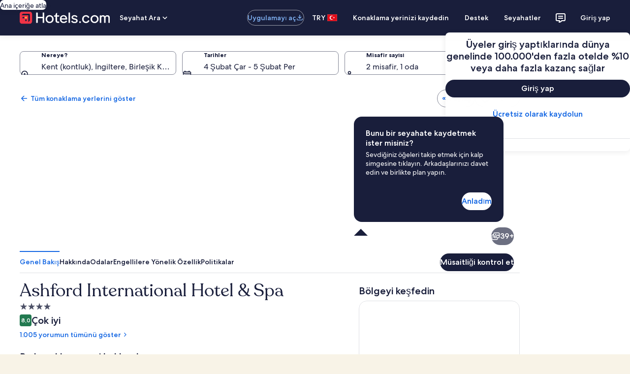

--- FILE ---
content_type: text/html; charset=utf-8
request_url: https://tr.hotels.com/ho181262/ashford-international-hotel-ashford-birlesik-krall-k/?chkin=2024-8-2&chkout=2024-8-3&rm1=a2&expediaPropertyId=527123&regionId=6046219
body_size: 145956
content:
<!DOCTYPE html><html data-language="tr_TR" dir="ltr" lang="tr"><head><title></title><link rel="canonical" href="https://tr.hotels.com/ho181262/ashford-international-hotel-ashford-birlesik-krall-k/"/><link rel="preconnect" href="https://images.trvl-media.com/"/><link rel="preconnect" href="https://maps.googleapis.com/"/><link rel="preload" href="https://c.travel-assets.com/shopping-pwa/l10nBundle/tr_TR.3e7c3733a9142baf654a.js" as="script"/><meta charSet="UTF-8"/><meta http-equiv="X-UA-Compatible" content="IE=edge,chrome=1"/><meta name="viewport" content="width=device-width, initial-scale=1.0"/><meta name="apple-mobile-web-app-capable" content="yes"/><meta name="mobile-web-app-capable" content="yes"/><meta name="theme-color" content="#000000"/><link type="image/x-icon" href="/favicon.ico" sizes="16x16 32x32" rel="shortcut icon"/><link type="image/x-icon" href="/favicon.ico" sizes="16x16 32x32" rel="icon"/><link rel="apple-touch-icon" href="/favicon.ico"/><link data-chunk="app" rel="stylesheet" href="https://c.travel-assets.com/shopping-pwa/css/vendor.fc8b0182abf172811f73.css"/><link data-chunk="app" rel="stylesheet" href="https://c.travel-assets.com/shopping-pwa/css/app-shared.096db3fcf0db7481d363.css"/><link data-chunk="infosite" rel="stylesheet" href="https://c.travel-assets.com/shopping-pwa/css/infosite.ba7353719dcf7846d5f6.css"/><script>/* Polyfill service v5.1.0
 * For detailed credits and license information see https://github.com/mrhenry/polyfill-library.
 * 
 * Features requested: IntersectionObserver,Array.prototype.at,Object.groupBy
 * 
 * - _ESAbstract.Call, License: CC0 (required by "Object.groupBy", "_ESAbstract.GroupBy", "_ESAbstract.IteratorStep", "_ESAbstract.IteratorNext")
 * - _ESAbstract.CreateDataProperty, License: CC0 (required by "Object.groupBy", "_ESAbstract.CreateDataPropertyOrThrow")
 * - _ESAbstract.CreateDataPropertyOrThrow, License: CC0 (required by "Object.groupBy")
 * - _ESAbstract.CreateMethodProperty, License: CC0 (required by "Object.groupBy", "_ESAbstract.GroupBy", "_ESAbstract.GetIterator", "Symbol.iterator", "Symbol", "Object.getOwnPropertyNames", "Object.keys")
 * - _ESAbstract.Get, License: CC0 (required by "Object.groupBy", "_ESAbstract.GroupBy", "_ESAbstract.IteratorStep", "_ESAbstract.IteratorComplete")
 * - _ESAbstract.IsCallable, License: CC0 (required by "Array.prototype.at", "_ESAbstract.ToString", "_ESAbstract.ToPrimitive", "_ESAbstract.OrdinaryToPrimitive")
 * - _ESAbstract.RequireObjectCoercible, License: CC0 (required by "Object.groupBy", "_ESAbstract.GroupBy")
 * - _ESAbstract.SameValueNonNumber, License: CC0 (required by "Object.groupBy", "_ESAbstract.GroupBy", "_ESAbstract.AddValueToKeyedGroup", "_ESAbstract.SameValue")
 * - _ESAbstract.ThrowCompletion, License: CC0 (required by "Object.groupBy", "_ESAbstract.GroupBy")
 * - _ESAbstract.ToBoolean, License: CC0 (required by "Object.groupBy", "_ESAbstract.GroupBy", "_ESAbstract.IteratorStep", "_ESAbstract.IteratorComplete")
 * - _ESAbstract.ToNumber, License: CC0 (required by "Array.prototype.at", "_ESAbstract.ToIntegerOrInfinity")
 * - _ESAbstract.ToIntegerOrInfinity, License: CC0 (required by "Array.prototype.at")
 * - _ESAbstract.ToObject, License: CC0 (required by "Object.groupBy", "_ESAbstract.GroupBy", "_ESAbstract.GetIterator", "Symbol.iterator", "Symbol", "Object.getOwnPropertyDescriptor")
 * - _ESAbstract.GetV, License: CC0 (required by "Object.groupBy", "_ESAbstract.GroupBy", "_ESAbstract.IteratorClose", "_ESAbstract.GetMethod")
 * - _ESAbstract.GetMethod, License: CC0 (required by "Object.groupBy", "_ESAbstract.GroupBy", "_ESAbstract.IteratorClose")
 * - _ESAbstract.Type, License: CC0 (required by "Object.groupBy", "_ESAbstract.GroupBy", "_ESAbstract.GetIterator", "Symbol.iterator", "Symbol", "Object.getOwnPropertyDescriptor")
 * - _ESAbstract.IteratorClose, License: CC0 (required by "Object.groupBy", "_ESAbstract.GroupBy")
 * - _ESAbstract.IteratorComplete, License: CC0 (required by "Object.groupBy", "_ESAbstract.GroupBy", "_ESAbstract.IteratorStep")
 * - _ESAbstract.IteratorNext, License: CC0 (required by "Object.groupBy", "_ESAbstract.GroupBy", "_ESAbstract.IteratorStep")
 * - _ESAbstract.IteratorStep, License: CC0 (required by "Object.groupBy", "_ESAbstract.GroupBy")
 * - _ESAbstract.IteratorValue, License: CC0 (required by "Object.groupBy", "_ESAbstract.GroupBy")
 * - _ESAbstract.OrdinaryToPrimitive, License: CC0 (required by "Array.prototype.at", "_ESAbstract.ToString", "_ESAbstract.ToPrimitive")
 * - _ESAbstract.SameValue, License: CC0 (required by "Object.groupBy", "_ESAbstract.GroupBy", "_ESAbstract.AddValueToKeyedGroup")
 * - _ESAbstract.AddValueToKeyedGroup, License: CC0 (required by "Object.groupBy", "_ESAbstract.GroupBy")
 * - _ESAbstract.SameValueZero, License: CC0 (required by "IntersectionObserver", "Event", "Array.prototype.includes")
 * - _ESAbstract.ToInteger, License: CC0 (required by "IntersectionObserver", "Event", "Array.prototype.includes", "_ESAbstract.ToLength")
 * - _ESAbstract.ToLength, License: CC0 (required by "IntersectionObserver", "Event", "Array.prototype.includes")
 * - _ESAbstract.LengthOfArrayLike, License: CC0 (required by "Array.prototype.at")
 * - _ESAbstract.ToPrimitive, License: CC0 (required by "Object.groupBy", "_ESAbstract.GroupBy", "_ESAbstract.ToPropertyKey")
 * - _ESAbstract.ToString, License: CC0 (required by "Object.groupBy", "_ESAbstract.GroupBy", "_ESAbstract.ToPropertyKey")
 * - _ESAbstract.ToPropertyKey, License: CC0 (required by "Object.groupBy", "_ESAbstract.GroupBy", "_ESAbstract.GetIterator", "Symbol.iterator", "Symbol", "Object.getOwnPropertyDescriptor")
 * - Array.prototype.at, License: CC0
 * - Array.prototype.includes, License: MIT (required by "Object.groupBy", "_ESAbstract.GroupBy", "_ESAbstract.GetIterator", "Symbol.iterator", "Symbol", "Object.getOwnPropertyNames")
 * - Event, License: CC0 (required by "IntersectionObserver")
 * - Number.MAX_SAFE_INTEGER, License: MIT (required by "Object.groupBy", "_ESAbstract.GroupBy")
 * - Object.freeze, License: CC0 (required by "Object.groupBy", "_ESAbstract.GroupBy", "_ESAbstract.GetIterator", "Symbol.iterator", "Symbol")
 * - Object.getOwnPropertyDescriptor, License: CC0 (required by "Object.groupBy", "_ESAbstract.GroupBy", "_ESAbstract.GetIterator", "Symbol.iterator", "Symbol")
 * - Object.keys, License: MIT (required by "Object.groupBy", "_ESAbstract.GroupBy", "_ESAbstract.GetIterator", "Symbol.iterator", "Symbol", "Object.getOwnPropertyNames")
 * - Object.getOwnPropertyNames, License: CC0 (required by "Object.groupBy", "_ESAbstract.GroupBy", "_ESAbstract.GetIterator", "Symbol.iterator", "Symbol")
 * - performance.now, License: CC0 (required by "IntersectionObserver")
 * - IntersectionObserver, License: CC0
 * - Symbol, License: MIT (required by "Object.groupBy", "_ESAbstract.GroupBy", "_ESAbstract.GetIterator", "Symbol.iterator")
 * - Symbol.iterator, License: MIT (required by "Object.groupBy", "_ESAbstract.GroupBy", "_ESAbstract.GetIterator")
 * - _ESAbstract.GetIterator, License: CC0 (required by "Object.groupBy", "_ESAbstract.GroupBy")
 * - _ESAbstract.GroupBy, License: CC0 (required by "Object.groupBy")
 * - Object.groupBy, License: CC0 */

(function(self, undefined) {

// _ESAbstract.Call
/* global IsCallable */
// 7.3.12. Call ( F, V [ , argumentsList ] )
function Call(F, V /* [, argumentsList] */) { // eslint-disable-line no-unused-vars
	// 1. If argumentsList is not present, set argumentsList to a new empty List.
	var argumentsList = arguments.length > 2 ? arguments[2] : [];
	// 2. If IsCallable(F) is false, throw a TypeError exception.
	if (IsCallable(F) === false) {
		throw new TypeError(Object.prototype.toString.call(F) + 'is not a function.');
	}
	// 3. Return ? F.[[Call]](V, argumentsList).
	return F.apply(V, argumentsList);
}

// _ESAbstract.CreateDataProperty
// 7.3.4. CreateDataProperty ( O, P, V )
// NOTE
// This abstract operation creates a property whose attributes are set to the same defaults used for properties created by the ECMAScript language assignment operator.
// Normally, the property will not already exist. If it does exist and is not configurable or if O is not extensible, [[DefineOwnProperty]] will return false.
function CreateDataProperty(O, P, V) { // eslint-disable-line no-unused-vars
	// 1. Assert: Type(O) is Object.
	// 2. Assert: IsPropertyKey(P) is true.
	// 3. Let newDesc be the PropertyDescriptor{ [[Value]]: V, [[Writable]]: true, [[Enumerable]]: true, [[Configurable]]: true }.
	var newDesc = {
		value: V,
		writable: true,
		enumerable: true,
		configurable: true
	};
	// 4. Return ? O.[[DefineOwnProperty]](P, newDesc).
	try {
		Object.defineProperty(O, P, newDesc);
		return true;
	} catch (e) {
		return false;
	}
}

// _ESAbstract.CreateDataPropertyOrThrow
/* global CreateDataProperty */
// 7.3.6. CreateDataPropertyOrThrow ( O, P, V )
function CreateDataPropertyOrThrow(O, P, V) { // eslint-disable-line no-unused-vars
	// 1. Let success be ? CreateDataProperty(O, P, V).
	var success = CreateDataProperty(O, P, V);
	// 2. If success is false, throw a TypeError exception.
	if (!success) {
		throw new TypeError('Cannot assign value `' + Object.prototype.toString.call(V) + '` to property `' + Object.prototype.toString.call(P) + '` on object `' + Object.prototype.toString.call(O) + '`');
	}

	// 3. Return UNUSED.
}

// _ESAbstract.CreateMethodProperty
// 7.3.5. CreateMethodProperty ( O, P, V )
function CreateMethodProperty(O, P, V) { // eslint-disable-line no-unused-vars
	// 1. Assert: Type(O) is Object.
	// 2. Assert: IsPropertyKey(P) is true.
	// 3. Let newDesc be the PropertyDescriptor{[[Value]]: V, [[Writable]]: true, [[Enumerable]]: false, [[Configurable]]: true}.
	var newDesc = {
		value: V,
		writable: true,
		enumerable: false,
		configurable: true
	};
	// 4. Return ? O.[[DefineOwnProperty]](P, newDesc).
	Object.defineProperty(O, P, newDesc);
}

// _ESAbstract.Get
// 7.3.1. Get ( O, P )
function Get(O, P) { // eslint-disable-line no-unused-vars
	// 1. Assert: Type(O) is Object.
	// 2. Assert: IsPropertyKey(P) is true.
	// 3. Return ? O.[[Get]](P, O).
	return O[P];
}

// _ESAbstract.IsCallable
// 7.2.3. IsCallable ( argument )
function IsCallable(argument) { // eslint-disable-line no-unused-vars
	// 1. If Type(argument) is not Object, return false.
	// 2. If argument has a [[Call]] internal method, return true.
	// 3. Return false.

	// Only function objects have a [[Call]] internal method. This means we can simplify this function to check that the argument has a type of function.
	return typeof argument === 'function';
}

// _ESAbstract.RequireObjectCoercible
// 7.2.1. RequireObjectCoercible ( argument )
// The abstract operation ToObject converts argument to a value of type Object according to Table 12:
// Table 12: ToObject Conversions
/*
|----------------------------------------------------------------------------------------------------------------------------------------------------|
| Argument Type | Result                                                                                                                             |
|----------------------------------------------------------------------------------------------------------------------------------------------------|
| Undefined     | Throw a TypeError exception.                                                                                                       |
| Null          | Throw a TypeError exception.                                                                                                       |
| Boolean       | Return argument.                                                                                                                   |
| Number        | Return argument.                                                                                                                   |
| String        | Return argument.                                                                                                                   |
| Symbol        | Return argument.                                                                                                                   |
| Object        | Return argument.                                                                                                                   |
|----------------------------------------------------------------------------------------------------------------------------------------------------|
*/
function RequireObjectCoercible(argument) { // eslint-disable-line no-unused-vars
	if (argument === null || argument === undefined) {
		throw TypeError(Object.prototype.toString.call(argument) + ' is not coercible to Object.');
	}
	return argument;
}

// _ESAbstract.SameValueNonNumber
// 7.2.12. SameValueNonNumber ( x, y )
function SameValueNonNumber(x, y) { // eslint-disable-line no-unused-vars
	// 1. Assert: Type(x) is not Number.
	// 2. Assert: Type(x) is the same as Type(y).
	// 3. If Type(x) is Undefined, return true.
	// 4. If Type(x) is Null, return true.
	// 5. If Type(x) is String, then
		// a. If x and y are exactly the same sequence of code units (same length and same code units at corresponding indices), return true; otherwise, return false.
	// 6. If Type(x) is Boolean, then
		// a. If x and y are both true or both false, return true; otherwise, return false.
	// 7. If Type(x) is Symbol, then
		// a. If x and y are both the same Symbol value, return true; otherwise, return false.
	// 8. If x and y are the same Object value, return true. Otherwise, return false.

	// We can skip all above steps because the === operator does it all for us.
	return x === y;
}

// _ESAbstract.ThrowCompletion
// 6.2.4.2 ThrowCompletion ( value )
// eslint-disable-next-line no-unused-vars
function ThrowCompletion(value) {
	return {
		"[[Type]]": "throw",
		"[[Value]]": value
	};
}

// _ESAbstract.ToBoolean
// 7.1.2. ToBoolean ( argument )
// The abstract operation ToBoolean converts argument to a value of type Boolean according to Table 9:
/*
--------------------------------------------------------------------------------------------------------------
| Argument Type | Result                                                                                     |
--------------------------------------------------------------------------------------------------------------
| Undefined     | Return false.                                                                              |
| Null          | Return false.                                                                              |
| Boolean       | Return argument.                                                                           |
| Number        | If argument is +0, -0, or NaN, return false; otherwise return true.                        |
| String        | If argument is the empty String (its length is zero), return false; otherwise return true. |
| Symbol        | Return true.                                                                               |
| Object        | Return true.                                                                               |
--------------------------------------------------------------------------------------------------------------
*/
function ToBoolean(argument) { // eslint-disable-line no-unused-vars
	return Boolean(argument);
}

// _ESAbstract.ToNumber
// 7.1.3. ToNumber ( argument )
function ToNumber(argument) { // eslint-disable-line no-unused-vars
	return Number(argument);
}

// _ESAbstract.ToIntegerOrInfinity
/* global ToNumber */
// 7.1.5. ToIntegerOrInfinity ( argument )
function ToIntegerOrInfinity(argument) { // eslint-disable-line no-unused-vars
	// 1. Let number be ? ToNumber(argument).
	var number = ToNumber(argument);
	// 2. If number is NaN, +0𝔽, or -0𝔽, return 0.
	if (isNaN(number) || number === 0 || 1/number === -Infinity) return 0;
	// 3. If number is +∞𝔽, return +∞.
	if (number === Infinity) return Infinity;
	// 4. If number is -∞𝔽, return -∞.
	if (number === -Infinity) return -Infinity;
	// 5. Let integer be floor(abs(ℝ(number))).
	var integer = Math.floor(Math.abs(number));
	// 6. If number < +0𝔽, set integer to -integer.
	if (number < 0) integer = -integer;
	// 7. Return integer.
	return integer;
}

// _ESAbstract.ToObject
// 7.1.13 ToObject ( argument )
// The abstract operation ToObject converts argument to a value of type Object according to Table 12:
// Table 12: ToObject Conversions
/*
|----------------------------------------------------------------------------------------------------------------------------------------------------|
| Argument Type | Result                                                                                                                             |
|----------------------------------------------------------------------------------------------------------------------------------------------------|
| Undefined     | Throw a TypeError exception.                                                                                                       |
| Null          | Throw a TypeError exception.                                                                                                       |
| Boolean       | Return a new Boolean object whose [[BooleanData]] internal slot is set to argument. See 19.3 for a description of Boolean objects. |
| Number        | Return a new Number object whose [[NumberData]] internal slot is set to argument. See 20.1 for a description of Number objects.    |
| String        | Return a new String object whose [[StringData]] internal slot is set to argument. See 21.1 for a description of String objects.    |
| Symbol        | Return a new Symbol object whose [[SymbolData]] internal slot is set to argument. See 19.4 for a description of Symbol objects.    |
| Object        | Return argument.                                                                                                                   |
|----------------------------------------------------------------------------------------------------------------------------------------------------|
*/
function ToObject(argument) { // eslint-disable-line no-unused-vars
	if (argument === null || argument === undefined) {
		throw TypeError();
	}
	return Object(argument);
}

// _ESAbstract.GetV
/* global ToObject */
// 7.3.2 GetV (V, P)
function GetV(v, p) { // eslint-disable-line no-unused-vars
	// 1. Assert: IsPropertyKey(P) is true.
	// 2. Let O be ? ToObject(V).
	var o = ToObject(v);
	// 3. Return ? O.[[Get]](P, V).
	return o[p];
}

// _ESAbstract.GetMethod
/* global GetV, IsCallable */
// 7.3.9. GetMethod ( V, P )
function GetMethod(V, P) { // eslint-disable-line no-unused-vars
	// 1. Assert: IsPropertyKey(P) is true.
	// 2. Let func be ? GetV(V, P).
	var func = GetV(V, P);
	// 3. If func is either undefined or null, return undefined.
	if (func === null || func === undefined) {
		return undefined;
	}
	// 4. If IsCallable(func) is false, throw a TypeError exception.
	if (IsCallable(func) === false) {
		throw new TypeError('Method not callable: ' + P);
	}
	// 5. Return func.
	return func;
}

// _ESAbstract.Type
// "Type(x)" is used as shorthand for "the type of x"...
function Type(x) { // eslint-disable-line no-unused-vars
	switch (typeof x) {
		case 'undefined':
			return 'undefined';
		case 'boolean':
			return 'boolean';
		case 'number':
			return 'number';
		case 'string':
			return 'string';
		case 'symbol':
			return 'symbol';
		default:
			// typeof null is 'object'
			if (x === null) return 'null';
			// This is here because a Symbol polyfill will have a typeof `object`.
			if ('Symbol' in self && (x instanceof self.Symbol || x.constructor === self.Symbol)) return 'symbol';

			return 'object';
	}
}

// _ESAbstract.IteratorClose
/* global GetMethod, Type, Call */
// 7.4.6. IteratorClose ( iteratorRecord, completion )
function IteratorClose(iteratorRecord, completion) { // eslint-disable-line no-unused-vars
	function complete() {
		if (completion["[[Type]]"] === "throw") {
			throw completion["[[Value]]"];
		}
		return completion["[[Value]]"];
	}

	// 1. Assert: Type(iteratorRecord.[[Iterator]]) is Object.
	if (Type(iteratorRecord['[[Iterator]]']) !== 'object') {
		throw new Error(Object.prototype.toString.call(iteratorRecord['[[Iterator]]']) + 'is not an Object.');
	}
	// 2. Assert: completion is a Completion Record.
	// 3. Let iterator be iteratorRecord.[[Iterator]].
	var iterator = iteratorRecord['[[Iterator]]'];
	// 4. Let return be ? GetMethod(iterator, "return").
	// We name it  returnMethod because return is a keyword and can not be used as an identifier (E.G. variable name, function name etc).
	var returnMethod;
	try {
		returnMethod = GetMethod(iterator, "return");
	} catch (error) {
		complete();
		throw error;
	}
	// 5. If return is undefined, return Completion(completion).
	if (returnMethod === undefined) {
		return complete();
	}
	// 6. Let innerResult be Call(return, iterator, « »).
	try {
		var innerResult = Call(returnMethod, iterator);
	} catch (error) {
		var innerException = error;
	}
	// 7. If completion.[[Type]] is throw, return Completion(completion).
	complete();
	// 8. If innerResult.[[Type]] is throw, return Completion(innerResult).
	if (innerException) {
		throw innerException;
	}
	// 9. If Type(innerResult.[[Value]]) is not Object, throw a TypeError exception.
	if (Type(innerResult) !== 'object') {
		throw new TypeError("Iterator's return method returned a non-object.");
	}
	// 10. Return Completion(completion).
	return complete();
}

// _ESAbstract.IteratorComplete
/* global Type, ToBoolean, Get */
// 7.4.3 IteratorComplete ( iterResult )
function IteratorComplete(iterResult) { // eslint-disable-line no-unused-vars
	// 1. Assert: Type(iterResult) is Object.
	if (Type(iterResult) !== 'object') {
		throw new Error(Object.prototype.toString.call(iterResult) + 'is not an Object.');
	}
	// 2. Return ToBoolean(? Get(iterResult, "done")).
	return ToBoolean(Get(iterResult, "done"));
}

// _ESAbstract.IteratorNext
/* global Call, Type */
// 7.4.2. IteratorNext ( iteratorRecord [ , value ] )
function IteratorNext(iteratorRecord /* [, value] */) { // eslint-disable-line no-unused-vars
	// 1. If value is not present, then
	if (arguments.length < 2) {
		// a. Let result be ? Call(iteratorRecord.[[NextMethod]], iteratorRecord.[[Iterator]], « »).
		var result = Call(iteratorRecord['[[NextMethod]]'], iteratorRecord['[[Iterator]]']);
	// 2. Else,
	} else {
		// a. Let result be ? Call(iteratorRecord.[[NextMethod]], iteratorRecord.[[Iterator]], « value »).
		result = Call(iteratorRecord['[[NextMethod]]'], iteratorRecord['[[Iterator]]'], [arguments[1]]);
	}
	// 3. If Type(result) is not Object, throw a TypeError exception.
	if (Type(result) !== 'object') {
		throw new TypeError('bad iterator');
	}
	// 4. Return result.
	return result;
}

// _ESAbstract.IteratorStep
/* global IteratorNext, IteratorComplete */
// 7.4.5. IteratorStep ( iteratorRecord )
function IteratorStep(iteratorRecord) { // eslint-disable-line no-unused-vars
	// 1. Let result be ? IteratorNext(iteratorRecord).
	var result = IteratorNext(iteratorRecord);
	// 2. Let done be ? IteratorComplete(result).
	var done = IteratorComplete(result);
	// 3. If done is true, return false.
	if (done === true) {
		return false;
	}
	// 4. Return result.
	return result;
}

// _ESAbstract.IteratorValue
/* global Type, Get */
// 7.4.4 IteratorValue ( iterResult )
function IteratorValue(iterResult) { // eslint-disable-line no-unused-vars
	// Assert: Type(iterResult) is Object.
	if (Type(iterResult) !== 'object') {
		throw new Error(Object.prototype.toString.call(iterResult) + 'is not an Object.');
	}
	// Return ? Get(iterResult, "value").
	return Get(iterResult, "value");
}

// _ESAbstract.OrdinaryToPrimitive
/* global Get, IsCallable, Call, Type */
// 7.1.1.1. OrdinaryToPrimitive ( O, hint )
function OrdinaryToPrimitive(O, hint) { // eslint-disable-line no-unused-vars
	// 1. Assert: Type(O) is Object.
	// 2. Assert: Type(hint) is String and its value is either "string" or "number".
	// 3. If hint is "string", then
	if (hint === 'string') {
		// a. Let methodNames be « "toString", "valueOf" ».
		var methodNames = ['toString', 'valueOf'];
		// 4. Else,
	} else {
		// a. Let methodNames be « "valueOf", "toString" ».
		methodNames = ['valueOf', 'toString'];
	}
	// 5. For each name in methodNames in List order, do
	for (var i = 0; i < methodNames.length; ++i) {
		var name = methodNames[i];
		// a. Let method be ? Get(O, name).
		var method = Get(O, name);
		// b. If IsCallable(method) is true, then
		if (IsCallable(method)) {
			// i. Let result be ? Call(method, O).
			var result = Call(method, O);
			// ii. If Type(result) is not Object, return result.
			if (Type(result) !== 'object') {
				return result;
			}
		}
	}
	// 6. Throw a TypeError exception.
	throw new TypeError('Cannot convert to primitive.');
}

// _ESAbstract.SameValue
/* global Type, SameValueNonNumber */
// 7.2.10. SameValue ( x, y )
function SameValue(x, y) { // eslint-disable-line no-unused-vars
	// 1. If Type(x) is different from Type(y), return false.
	if (Type(x) !== Type(y)) {
		return false;
	}
	// 2. If Type(x) is Number, then
	if (Type(x) === 'number') {
		// a. If x is NaN and y is NaN, return true.
		if (isNaN(x) && isNaN(y)) {
			return true;
		}
		// 0 === -0 is true, but they are not the same value.
		// b. If x is +0 and y is -0, return false.
		// c. If x is -0 and y is +0, return false.
		if (x === 0 && y === 0 && 1/x !== 1/y) {
			return false;
		}
		// d. If x is the same Number value as y, return true.
		if (x === y) {
			return true;
		}
		// e. Return false.
		return false;
	}
	// 3. Return SameValueNonNumber(x, y).
	return SameValueNonNumber(x, y);
}

// _ESAbstract.AddValueToKeyedGroup
/* global SameValue */

// 7.3.35 AddValueToKeyedGroup ( groups, key, value )
// eslint-disable-next-line no-unused-vars
function AddValueToKeyedGroup(groups, key, value) {
	// 1. For each Record { [[Key]], [[Elements]] } g of groups, do
	for (var i = 0; i < groups.length; i++) {
		var g = groups[i];
		// a. If SameValue(g.[[Key]], key) is true, then
		if (SameValue(g["[[Key]]"], key)) {
			// i. Assert: Exactly one element of groups meets this criterion.
			// ii. Append value to g.[[Elements]].
			g["[[Elements]]"].push(value);
			// iii. Return unused.
			return;
		}
	}
	// 2. Let group be the Record { [[Key]]: key, [[Elements]]: « value » }.
	var group = {
		"[[Key]]": key,
		"[[Elements]]": [value]
	};
	// 3. Append group to groups.
	groups.push(group);
	// 4. Return unused.
}

// _ESAbstract.SameValueZero
/* global Type, SameValueNonNumber */
// 7.2.11. SameValueZero ( x, y )
function SameValueZero (x, y) { // eslint-disable-line no-unused-vars
	// 1. If Type(x) is different from Type(y), return false.
	if (Type(x) !== Type(y)) {
		return false;
	}
	// 2. If Type(x) is Number, then
	if (Type(x) === 'number') {
		// a. If x is NaN and y is NaN, return true.
		if (isNaN(x) && isNaN(y)) {
			return true;
		}
		// b. If x is +0 and y is -0, return true.
		if (1/x === Infinity && 1/y === -Infinity) {
			return true;
		}
		// c. If x is -0 and y is +0, return true.
		if (1/x === -Infinity && 1/y === Infinity) {
			return true;
		}
		// d. If x is the same Number value as y, return true.
		if (x === y) {
			return true;
		}
		// e. Return false.
		return false;
	}
	// 3. Return SameValueNonNumber(x, y).
	return SameValueNonNumber(x, y);
}

// _ESAbstract.ToInteger
/* global Type */
// 7.1.4. ToInteger ( argument )
function ToInteger(argument) { // eslint-disable-line no-unused-vars
	if (Type(argument) === 'symbol') {
		throw new TypeError('Cannot convert a Symbol value to a number');
	}

	// 1. Let number be ? ToNumber(argument).
	var number = Number(argument);
	// 2. If number is NaN, return +0.
	if (isNaN(number)) {
		return 0;
	}
	// 3. If number is +0, -0, +∞, or -∞, return number.
	if (1/number === Infinity || 1/number === -Infinity || number === Infinity || number === -Infinity) {
		return number;
	}
	// 4. Return the number value that is the same sign as number and whose magnitude is floor(abs(number)).
	return ((number < 0) ? -1 : 1) * Math.floor(Math.abs(number));
}

// _ESAbstract.ToLength
/* global ToInteger */
// 7.1.15. ToLength ( argument )
function ToLength(argument) { // eslint-disable-line no-unused-vars
	// 1. Let len be ? ToInteger(argument).
	var len = ToInteger(argument);
	// 2. If len ≤ +0, return +0.
	if (len <= 0) {
		return 0;
	}
	// 3. Return min(len, 253-1).
	return Math.min(len, Math.pow(2, 53) -1);
}

// _ESAbstract.LengthOfArrayLike
/* global Get, ToLength */
// 7.3.19. LengthOfArrayLike ( obj )
function LengthOfArrayLike(obj) { // eslint-disable-line no-unused-vars
	// 1. Return ℝ(? ToLength(? Get(obj, "length"))).
	return ToLength(Get(obj, 'length'));
}

// _ESAbstract.ToPrimitive
/* global Type, GetMethod, Call, OrdinaryToPrimitive */
// 7.1.1. ToPrimitive ( input [ , PreferredType ] )
function ToPrimitive(input /* [, PreferredType] */) { // eslint-disable-line no-unused-vars
	var PreferredType = arguments.length > 1 ? arguments[1] : undefined;
	// 1. Assert: input is an ECMAScript language value.
	// 2. If Type(input) is Object, then
	if (Type(input) === 'object') {
		// a. If PreferredType is not present, let hint be "default".
		if (arguments.length < 2) {
			var hint = 'default';
			// b. Else if PreferredType is hint String, let hint be "string".
		} else if (PreferredType === String) {
			hint = 'string';
			// c. Else PreferredType is hint Number, let hint be "number".
		} else if (PreferredType === Number) {
			hint = 'number';
		}
		// d. Let exoticToPrim be ? GetMethod(input, @@toPrimitive).
		var exoticToPrim = typeof self.Symbol === 'function' && typeof self.Symbol.toPrimitive === 'symbol' ? GetMethod(input, self.Symbol.toPrimitive) : undefined;
		// e. If exoticToPrim is not undefined, then
		if (exoticToPrim !== undefined) {
			// i. Let result be ? Call(exoticToPrim, input, « hint »).
			var result = Call(exoticToPrim, input, [hint]);
			// ii. If Type(result) is not Object, return result.
			if (Type(result) !== 'object') {
				return result;
			}
			// iii. Throw a TypeError exception.
			throw new TypeError('Cannot convert exotic object to primitive.');
		}
		// f. If hint is "default", set hint to "number".
		if (hint === 'default') {
			hint = 'number';
		}
		// g. Return ? OrdinaryToPrimitive(input, hint).
		return OrdinaryToPrimitive(input, hint);
	}
	// 3. Return input
	return input;
}

// _ESAbstract.ToString
/* global Type, ToPrimitive */
// 7.1.12. ToString ( argument )
// The abstract operation ToString converts argument to a value of type String according to Table 11:
// Table 11: ToString Conversions
/*
|---------------|--------------------------------------------------------|
| Argument Type | Result                                                 |
|---------------|--------------------------------------------------------|
| Undefined     | Return "undefined".                                    |
|---------------|--------------------------------------------------------|
| Null	        | Return "null".                                         |
|---------------|--------------------------------------------------------|
| Boolean       | If argument is true, return "true".                    |
|               | If argument is false, return "false".                  |
|---------------|--------------------------------------------------------|
| Number        | Return NumberToString(argument).                       |
|---------------|--------------------------------------------------------|
| String        | Return argument.                                       |
|---------------|--------------------------------------------------------|
| Symbol        | Throw a TypeError exception.                           |
|---------------|--------------------------------------------------------|
| Object        | Apply the following steps:                             |
|               | Let primValue be ? ToPrimitive(argument, hint String). |
|               | Return ? ToString(primValue).                          |
|---------------|--------------------------------------------------------|
*/
function ToString(argument) { // eslint-disable-line no-unused-vars
	switch(Type(argument)) {
		case 'symbol':
			throw new TypeError('Cannot convert a Symbol value to a string');
		case 'object':
			var primValue = ToPrimitive(argument, String);
			return ToString(primValue);
		default:
			return String(argument);
	}
}

// _ESAbstract.ToPropertyKey
/* globals ToPrimitive, Type, ToString */
// 7.1.14. ToPropertyKey ( argument )
function ToPropertyKey(argument) { // eslint-disable-line no-unused-vars
	// 1. Let key be ? ToPrimitive(argument, hint String).
	var key = ToPrimitive(argument, String);
	// 2. If Type(key) is Symbol, then
	if (Type(key) === 'symbol') {
		// a. Return key.
		return key;
	}
	// 3. Return ! ToString(key).
	return ToString(key);
}
if (!("at"in Array.prototype
)) {

// Array.prototype.at
/* global CreateMethodProperty, Get, LengthOfArrayLike, ToIntegerOrInfinity, ToObject, ToString */
// 23.1.3.1. Array.prototype.at ( index )
CreateMethodProperty(Array.prototype, 'at', function at(index) {
	// 1. Let O be ? ToObject(this value).
	var O = ToObject(this);
	// 2. Let len be ? LengthOfArrayLike(O).
	var len = LengthOfArrayLike(O);
	// 3. Let relativeIndex be ? ToIntegerOrInfinity(index).
	var relativeIndex = ToIntegerOrInfinity(index);
	// 4. If relativeIndex ≥ 0, then
	// 4.a. Let k be relativeIndex.
	// 5. Else,
	// 5.a. Let k be len + relativeIndex.
	var k = relativeIndex >= 0 ? relativeIndex : len + relativeIndex;
	// 6. If k < 0 or k ≥ len, return undefined.
	if (k < 0 || k >= len) return undefined;
	// 7. Return ? Get(O, ! ToString(𝔽(k))).
	return Get(O, ToString(k));
});

}

if (!("includes"in Array.prototype
)) {

// Array.prototype.includes
/* global CreateMethodProperty, Get, SameValueZero, ToInteger, ToLength, ToObject, ToString */
// 22.1.3.11. Array.prototype.includes ( searchElement [ , fromIndex ] )
CreateMethodProperty(Array.prototype, 'includes', function includes(searchElement /* [ , fromIndex ] */) {
	'use strict';
	// 1. Let O be ? ToObject(this value).
	var O = ToObject(this);
	// 2. Let len be ? ToLength(? Get(O, "length")).
	var len = ToLength(Get(O, "length"));
	// 3. If len is 0, return false.
	if (len === 0) {
		return false;
	}
	// 4. Let n be ? ToInteger(fromIndex). (If fromIndex is undefined, this step produces the value 0.)
	var n = ToInteger(arguments[1]);
	// 5. If n ≥ 0, then
	if (n >= 0) {
		// a. Let k be n.
		var k = n;
		// 6. Else n < 0,
	} else {
		// a. Let k be len + n.
		k = len + n;
		// b. If k < 0, let k be 0.
		if (k < 0) {
			k = 0;
		}
	}
	// 7. Repeat, while k < len
	while (k < len) {
		// a. Let elementK be the result of ? Get(O, ! ToString(k)).
		var elementK = Get(O, ToString(k));
		// b. If SameValueZero(searchElement, elementK) is true, return true.
		if (SameValueZero(searchElement, elementK)) {
			return true;
		}
		// c. Increase k by 1.
		k = k + 1;
	}
	// 8. Return false.
	return false;
});

}

if (!((function(){if(!("Event"in self))return!1
try{return new Event("click"),!0}catch(n){return!1}})()
)) {

// Event
(function () {
	// This polyfill depends on availability of `document` so will not run in a worker
	// However, we asssume there are no browsers with worker support that lack proper
	// support for `Event` within the worker
	if (typeof document === 'undefined' || typeof window === 'undefined') return;

	var existingProto = (window.Event && window.Event.prototype) || null;
	function Event(type, eventInitDict) {
		if (!type) {
			throw new Error('Not enough arguments');
		}

		var event;
		// Shortcut if browser supports createEvent
		if ('createEvent' in document) {
			event = document.createEvent('Event');
			var bubbles = eventInitDict && eventInitDict.bubbles !== undefined ? eventInitDict.bubbles : false;
			var cancelable = eventInitDict && eventInitDict.cancelable !== undefined ? eventInitDict.cancelable : false;

			event.initEvent(type, bubbles, cancelable);

			return event;
		}

		event = document.createEventObject();

		event.type = type;
		event.bubbles = eventInitDict && eventInitDict.bubbles !== undefined ? eventInitDict.bubbles : false;
		event.cancelable = eventInitDict && eventInitDict.cancelable !== undefined ? eventInitDict.cancelable : false;

		return event;
	}
	Event.NONE = 0;
	Event.CAPTURING_PHASE = 1;
	Event.AT_TARGET = 2;
	Event.BUBBLING_PHASE = 3;
	window.Event = Window.prototype.Event = Event;
	if (existingProto) {
		Object.defineProperty(window.Event, 'prototype', {
			configurable: false,
			enumerable: false,
			writable: true,
			value: existingProto
		});
	}

	if (!('createEvent' in document)) {
		window.addEventListener = Window.prototype.addEventListener = Document.prototype.addEventListener = Element.prototype.addEventListener = function addEventListener() {
			var
			element = this,
			type = arguments[0],
			listener = arguments[1];

			if (!element._events) {
				element._events = {};
			}

			if (!element._events[type]) {
				element._events[type] = function (event) {
					var
					list = element._events[event.type].list,
					events = list.slice(),
					index = -1,
					length = events.length,
					eventElement;

					event.preventDefault = function preventDefault() {
						if (event.cancelable !== false) {
							event.returnValue = false;
						}
					};

					event.stopPropagation = function stopPropagation() {
						event.cancelBubble = true;
					};

					event.stopImmediatePropagation = function stopImmediatePropagation() {
						event.cancelBubble = true;
						event.cancelImmediate = true;
					};

					event.currentTarget = element;
					event.relatedTarget = event.fromElement || null;
					event.target = event.target || event.srcElement || element;
					event.timeStamp = new Date().getTime();

					if (event.clientX) {
						event.pageX = event.clientX + document.documentElement.scrollLeft;
						event.pageY = event.clientY + document.documentElement.scrollTop;
					}

					while (++index < length && !event.cancelImmediate) {
						if (index in events) {
							eventElement = events[index];

							if (list.includes(eventElement) && typeof eventElement === 'function') {
								eventElement.call(element, event);
							}
						}
					}
				};

				element._events[type].list = [];

				if (element.attachEvent) {
					element.attachEvent('on' + type, element._events[type]);
				}
			}

			element._events[type].list.push(listener);
		};

		window.removeEventListener = Window.prototype.removeEventListener = Document.prototype.removeEventListener = Element.prototype.removeEventListener = function removeEventListener() {
			var
			element = this,
			type = arguments[0],
			listener = arguments[1],
			index;

			if (element._events && element._events[type] && element._events[type].list) {
				index = element._events[type].list.indexOf(listener);

				if (index !== -1) {
					element._events[type].list.splice(index, 1);

					if (!element._events[type].list.length) {
						if (element.detachEvent) {
							element.detachEvent('on' + type, element._events[type]);
						}
						delete element._events[type];
					}
				}
			}
		};

		window.dispatchEvent = Window.prototype.dispatchEvent = Document.prototype.dispatchEvent = Element.prototype.dispatchEvent = function dispatchEvent(event) {
			if (!arguments.length) {
				throw new Error('Not enough arguments');
			}

			if (!event || typeof event.type !== 'string') {
				throw new Error('DOM Events Exception 0');
			}

			var element = this, type = event.type;

			try {
				if (!event.bubbles) {
					event.cancelBubble = true;

					var cancelBubbleEvent = function (event) {
						event.cancelBubble = true;

						(element || window).detachEvent('on' + type, cancelBubbleEvent);
					};

					this.attachEvent('on' + type, cancelBubbleEvent);
				}

				this.fireEvent('on' + type, event);
			} catch (error) {
				event.target = element;

				do {
					event.currentTarget = element;

					if ('_events' in element && typeof element._events[type] === 'function') {
						element._events[type].call(element, event);
					}

					if (typeof element['on' + type] === 'function') {
						element['on' + type].call(element, event);
					}

					element = element.nodeType === 9 ? element.parentWindow : element.parentNode;
				} while (element && !event.cancelBubble);
			}

			return true;
		};

		// Add the DOMContentLoaded Event
		document.attachEvent('onreadystatechange', function() {
			if (document.readyState === 'complete') {
				document.dispatchEvent(new Event('DOMContentLoaded', {
					bubbles: true
				}));
			}
		});
	}
}());

}

if (!("MAX_SAFE_INTEGER"in Number
)) {

// Number.MAX_SAFE_INTEGER
// 20.1.2.6. Number.MAX_SAFE_INTEGER
// The value of Number.MAX_SAFE_INTEGER is 9007199254740991 (2^53-1).
// This property has the attributes { [[Writable]]: false, [[Enumerable]]: false, [[Configurable]]: false }.
Object.defineProperty(Number, 'MAX_SAFE_INTEGER', {
	enumerable: false,
	configurable: false,
	writable: false,
	value: Math.pow(2, 53) - 1
});

}

if (!("freeze"in Object
)) {

// Object.freeze
/* global CreateMethodProperty */
// 19.1.2.6. Object.freeze ( O )
CreateMethodProperty(Object, 'freeze', function freeze(O) {
	// This feature cannot be implemented fully as a polyfill.
	// We choose to silently fail which allows "securable" code
	// to "gracefully" degrade to working but insecure code.
	return O;
});

}

if (!("getOwnPropertyDescriptor"in Object&&"function"==typeof Object.getOwnPropertyDescriptor&&function(){try{return"3"===Object.getOwnPropertyDescriptor("13.7",1).value}catch(t){return!1}}()
)) {

// Object.getOwnPropertyDescriptor
/* global CreateMethodProperty, ToObject, ToPropertyKey, Type */
(function () {
	var nativeGetOwnPropertyDescriptor = Object.getOwnPropertyDescriptor;
	var toString = ({}).toString;
	var split = ''.split;

	// 19.1.2.8 Object.getOwnPropertyDescriptor ( O, P )
	CreateMethodProperty(Object, 'getOwnPropertyDescriptor', function getOwnPropertyDescriptor(O, P) {
		// 1. Let obj be ? ToObject(O).
		var obj = ToObject(O);
		// fallback for non-array-like strings which exist in some ES3 user-agents
		obj = (Type(obj) === 'string' || obj instanceof String) && toString.call(O) == '[object String]' ? split.call(O, '') : Object(O);

		// 2. Let key be ? ToPropertyKey(P).
		var key = ToPropertyKey(P);

		// 3. Let desc be ? obj.[[GetOwnProperty]](key).
		// 4. Return FromPropertyDescriptor(desc).
		return nativeGetOwnPropertyDescriptor(obj, key);
	});
}());

}

if (!("keys"in Object&&function(){return 2===Object.keys(arguments).length}(1,2)&&function(){try{return Object.keys(""),!0}catch(t){return!1}}()
)) {

// Object.keys
/* global CreateMethodProperty */
CreateMethodProperty(Object, "keys", (function() {
	'use strict';

	// modified from https://github.com/es-shims/object-keys

	var has = Object.prototype.hasOwnProperty;
	var toStr = Object.prototype.toString;
	var isEnumerable = Object.prototype.propertyIsEnumerable;
	var hasDontEnumBug = !isEnumerable.call({ toString: null }, 'toString');
	var hasPrototypeEnumBug = isEnumerable.call(function () { }, 'prototype');
	function hasProtoEnumBug() {
		// Object.create polyfill creates an enumerable __proto__
		var createdObj;
		try {
			createdObj = Object.create({});
		} catch (e) {
			// If this fails the polyfil isn't loaded yet, but will be.
			// Can't add it to depedencies because of it would create a circular depedency.
			return true;
		}

		return isEnumerable.call(createdObj, '__proto__')
	}

	var dontEnums = [
		'toString',
		'toLocaleString',
		'valueOf',
		'hasOwnProperty',
		'isPrototypeOf',
		'propertyIsEnumerable',
		'constructor'
	];
	var equalsConstructorPrototype = function (o) {
		var ctor = o.constructor;
		return ctor && ctor.prototype === o;
	};
	var excludedKeys = {
		$console: true,
		$external: true,
		$frame: true,
		$frameElement: true,
		$frames: true,
		$innerHeight: true,
		$innerWidth: true,
		$outerHeight: true,
		$outerWidth: true,
		$pageXOffset: true,
		$pageYOffset: true,
		$parent: true,
		$scrollLeft: true,
		$scrollTop: true,
		$scrollX: true,
		$scrollY: true,
		$self: true,
		$webkitIndexedDB: true,
		$webkitStorageInfo: true,
		$window: true
	};
	var hasAutomationEqualityBug = (function () {
		if (typeof window === 'undefined') { return false; }
		for (var k in window) {
			try {
				if (!excludedKeys['$' + k] && has.call(window, k) && window[k] !== null && typeof window[k] === 'object') {
					try {
						equalsConstructorPrototype(window[k]);
					} catch (e) {
						return true;
					}
				}
			} catch (e) {
				return true;
			}
		}
		return false;
	}());
	var equalsConstructorPrototypeIfNotBuggy = function (o) {
		if (typeof window === 'undefined' || !hasAutomationEqualityBug) {
			return equalsConstructorPrototype(o);
		}
		try {
			return equalsConstructorPrototype(o);
		} catch (e) {
			return false;
		}
	};

	function isArgumentsObject(value) {
		var str = toStr.call(value);
		var isArgs = str === '[object Arguments]';
		if (!isArgs) {
			isArgs = str !== '[object Array]' &&
				value !== null &&
				typeof value === 'object' &&
				typeof value.length === 'number' &&
				value.length >= 0 &&
				toStr.call(value.callee) === '[object Function]';
		}
		return isArgs;
	}

	return function keys(object) {
		var isFunction = toStr.call(object) === '[object Function]';
		var isArguments = isArgumentsObject(object);
		var isString = toStr.call(object) === '[object String]';
		var theKeys = [];

		if (object === undefined || object === null) {
			throw new TypeError('Cannot convert undefined or null to object');
		}

		var skipPrototype = hasPrototypeEnumBug && isFunction;
		if (isString && object.length > 0 && !has.call(object, 0)) {
			for (var i = 0; i < object.length; ++i) {
				theKeys.push(String(i));
			}
		}

		if (isArguments && object.length > 0) {
			for (var j = 0; j < object.length; ++j) {
				theKeys.push(String(j));
			}
		} else {
			for (var name in object) {
				if (!(hasProtoEnumBug() && name === '__proto__') && !(skipPrototype && name === 'prototype') && has.call(object, name)) {
					theKeys.push(String(name));
				}
			}
		}

		if (hasDontEnumBug) {
			var skipConstructor = equalsConstructorPrototypeIfNotBuggy(object);

			for (var k = 0; k < dontEnums.length; ++k) {
				if (!(skipConstructor && dontEnums[k] === 'constructor') && has.call(object, dontEnums[k])) {
					theKeys.push(dontEnums[k]);
				}
			}
		}
		return theKeys;
	};
}()));

}

if (!("getOwnPropertyNames"in Object&&function(){try{return Object.getOwnPropertyNames(1),!0}catch(t){return!1}}()
)) {

// Object.getOwnPropertyNames
/* global CreateMethodProperty, ToObject */
(function() {
	var toString = {}.toString;
	var split = "".split;
	var concat = [].concat;
	var hasOwnProperty = Object.prototype.hasOwnProperty;
	var nativeGetOwnPropertyNames = Object.getOwnPropertyNames || Object.keys;
	var cachedWindowNames =
		typeof self === "object" ? nativeGetOwnPropertyNames(self) : [];

	// 19.1.2.10 Object.getOwnPropertyNames ( O )
	CreateMethodProperty(
		Object,
		"getOwnPropertyNames",
		function getOwnPropertyNames(O) {
			var object = ToObject(O);

			if (toString.call(object) === "[object Window]") {
				try {
					return nativeGetOwnPropertyNames(object);
				} catch (e) {
					// IE bug where layout engine calls userland Object.getOwnPropertyNames for cross-domain `window` objects
					return concat.call([], cachedWindowNames);
				}
			}

			// fallback for non-array-like strings which exist in some ES3 user-agents
			object =
				toString.call(object) == "[object String]"
					? split.call(object, "")
					: Object(object);

			var result = nativeGetOwnPropertyNames(object);
			var extraNonEnumerableKeys = ["length", "prototype"];
			for (var i = 0; i < extraNonEnumerableKeys.length; i++) {
				var key = extraNonEnumerableKeys[i];
				if (hasOwnProperty.call(object, key) && !result.includes(key)) {
					result.push(key);
				}
			}

			if (result.includes("__proto__")) {
				var index = result.indexOf("__proto__");
				result.splice(index, 1);
			}

			return result;
		}
	);
})();

}

if (!("performance"in self&&"now"in self.performance
)) {

// performance.now
(function (global) {

var startTime = Date.now();

if (!global.performance) {
	global.performance = {};
}

global.performance.now = function () {
	return Date.now() - startTime;
};

}(self));

}

if (!("IntersectionObserver"in window&&"IntersectionObserverEntry"in window&&"intersectionRatio"in window.IntersectionObserverEntry.prototype
)) {

// IntersectionObserver
/**
 * Copyright 2016 Google Inc. All Rights Reserved.
 *
 * Licensed under the W3C SOFTWARE AND DOCUMENT NOTICE AND LICENSE.
 *
 *  https://www.w3.org/Consortium/Legal/2015/copyright-software-and-document
 *
 */

(function(window, document) {
'use strict';

var supportedNatively = 'IntersectionObserver' in window &&
'IntersectionObserverEntry' in window &&
'intersectionRatio' in window.IntersectionObserverEntry.prototype;

if (supportedNatively) {
	return;
}
/**
 * An IntersectionObserver registry. This registry exists to hold a strong
 * reference to IntersectionObserver instances currently observing a target
 * element. Without this registry, instances without another reference may be
 * garbage collected.
 */
var registry = [];


/**
 * Creates the global IntersectionObserverEntry constructor.
 * https://w3c.github.io/IntersectionObserver/#intersection-observer-entry
 * @param {Object} entry A dictionary of instance properties.
 * @constructor
 */
function IntersectionObserverEntry(entry) {
	this.time = entry.time;
	this.target = entry.target;
	this.rootBounds = entry.rootBounds;
	this.boundingClientRect = entry.boundingClientRect;
	this.intersectionRect = entry.intersectionRect || getEmptyRect();
	try {
		this.isIntersecting = !!entry.intersectionRect;
	} catch (err) {
		// This means we are using the IntersectionObserverEntry polyfill which has only defined a getter
	}

	// Calculates the intersection ratio.
	var targetRect = this.boundingClientRect;
	var targetArea = targetRect.width * targetRect.height;
	var intersectionRect = this.intersectionRect;
	var intersectionArea = intersectionRect.width * intersectionRect.height;

	// Sets intersection ratio.
	if (targetArea) {
		// Round the intersection ratio to avoid floating point math issues:
		// https://github.com/w3c/IntersectionObserver/issues/324
		this.intersectionRatio = Number((intersectionArea / targetArea).toFixed(4));
	} else {
		// If area is zero and is intersecting, sets to 1, otherwise to 0
		this.intersectionRatio = this.isIntersecting ? 1 : 0;
	}
}

IntersectionObserverEntry.prototype.intersectionRatio = 0;

/**
 * Creates the global IntersectionObserver constructor.
 * https://w3c.github.io/IntersectionObserver/#intersection-observer-interface
 * @param {Function} callback The function to be invoked after intersection
 *     changes have queued. The function is not invoked if the queue has
 *     been emptied by calling the `takeRecords` method.
 * @param {Object=} opt_options Optional configuration options.
 * @constructor
 */
function IntersectionObserver(callback, opt_options) {

	var options = opt_options || {};

	if (typeof callback != 'function') {
		throw new Error('callback must be a function');
	}

	if (options.root && options.root.nodeType != 1) {
		throw new Error('root must be an Element');
	}

	// Binds and throttles `this._checkForIntersections`.
	this._checkForIntersections = throttle(
			this._checkForIntersections.bind(this), this.THROTTLE_TIMEOUT);

	// Private properties.
	this._callback = callback;
	this._observationTargets = [];
	this._queuedEntries = [];
	this._rootMarginValues = this._parseRootMargin(options.rootMargin);

	// Public properties.
	this.thresholds = this._initThresholds(options.threshold);
	this.root = options.root || null;
	this.rootMargin = this._rootMarginValues.map(function(margin) {
		return margin.value + margin.unit;
	}).join(' ');
}


/**
 * The minimum interval within which the document will be checked for
 * intersection changes.
 */
IntersectionObserver.prototype.THROTTLE_TIMEOUT = 100;


/**
 * The frequency in which the polyfill polls for intersection changes.
 * this can be updated on a per instance basis and must be set prior to
 * calling `observe` on the first target.
 */
IntersectionObserver.prototype.POLL_INTERVAL = null;

/**
 * Use a mutation observer on the root element
 * to detect intersection changes.
 */
IntersectionObserver.prototype.USE_MUTATION_OBSERVER = true;


/**
 * Starts observing a target element for intersection changes based on
 * the thresholds values.
 * @param {Element} target The DOM element to observe.
 */
IntersectionObserver.prototype.observe = function(target) {
	var isTargetAlreadyObserved = this._observationTargets.some(function(item) {
		return item.element == target;
	});

	if (isTargetAlreadyObserved) {
		return;
	}

	if (!(target && target.nodeType == 1)) {
		throw new Error('target must be an Element');
	}

	this._registerInstance();
	this._observationTargets.push({element: target, entry: null});
	this._monitorIntersections();
	this._checkForIntersections();
};


/**
 * Stops observing a target element for intersection changes.
 * @param {Element} target The DOM element to observe.
 */
IntersectionObserver.prototype.unobserve = function(target) {
	this._observationTargets =
			this._observationTargets.filter(function(item) {

		return item.element != target;
	});
	if (!this._observationTargets.length) {
		this._unmonitorIntersections();
		this._unregisterInstance();
	}
};


/**
 * Stops observing all target elements for intersection changes.
 */
IntersectionObserver.prototype.disconnect = function() {
	this._observationTargets = [];
	this._unmonitorIntersections();
	this._unregisterInstance();
};


/**
 * Returns any queue entries that have not yet been reported to the
 * callback and clears the queue. This can be used in conjunction with the
 * callback to obtain the absolute most up-to-date intersection information.
 * @return {Array} The currently queued entries.
 */
IntersectionObserver.prototype.takeRecords = function() {
	var records = this._queuedEntries.slice();
	this._queuedEntries = [];
	return records;
};


/**
 * Accepts the threshold value from the user configuration object and
 * returns a sorted array of unique threshold values. If a value is not
 * between 0 and 1 and error is thrown.
 * @private
 * @param {Array|number=} opt_threshold An optional threshold value or
 *     a list of threshold values, defaulting to [0].
 * @return {Array} A sorted list of unique and valid threshold values.
 */
IntersectionObserver.prototype._initThresholds = function(opt_threshold) {
	var threshold = opt_threshold || [0];
	if (!Array.isArray(threshold)) threshold = [threshold];

	return threshold.sort().filter(function(t, i, a) {
		if (typeof t != 'number' || isNaN(t) || t < 0 || t > 1) {
			throw new Error('threshold must be a number between 0 and 1 inclusively');
		}
		return t !== a[i - 1];
	});
};


/**
 * Accepts the rootMargin value from the user configuration object
 * and returns an array of the four margin values as an object containing
 * the value and unit properties. If any of the values are not properly
 * formatted or use a unit other than px or %, and error is thrown.
 * @private
 * @param {string=} opt_rootMargin An optional rootMargin value,
 *     defaulting to '0px'.
 * @return {Array<Object>} An array of margin objects with the keys
 *     value and unit.
 */
IntersectionObserver.prototype._parseRootMargin = function(opt_rootMargin) {
	var marginString = opt_rootMargin || '0px';
	var margins = marginString.split(/\s+/).map(function(margin) {
		var parts = /^(-?\d*\.?\d+)(px|%)$/.exec(margin);
		if (!parts) {
			throw new Error('rootMargin must be specified in pixels or percent');
		}
		return {value: parseFloat(parts[1]), unit: parts[2]};
	});

	// Handles shorthand.
	margins[1] = margins[1] || margins[0];
	margins[2] = margins[2] || margins[0];
	margins[3] = margins[3] || margins[1];

	return margins;
};


/**
 * Starts polling for intersection changes if the polling is not already
 * happening, and if the page's visibility state is visible.
 * @private
 */
IntersectionObserver.prototype._monitorIntersections = function() {
	if (!this._monitoringIntersections) {
		this._monitoringIntersections = true;

		// If a poll interval is set, use polling instead of listening to
		// resize and scroll events or DOM mutations.
		if (this.POLL_INTERVAL) {
			this._monitoringInterval = setInterval(
					this._checkForIntersections, this.POLL_INTERVAL);
		}
		else {
			addEvent(window, 'resize', this._checkForIntersections, true);
			addEvent(document, 'scroll', this._checkForIntersections, true);

			if (this.USE_MUTATION_OBSERVER && 'MutationObserver' in window) {
				this._domObserver = new MutationObserver(this._checkForIntersections);
				this._domObserver.observe(document, {
					attributes: true,
					childList: true,
					characterData: true,
					subtree: true
				});
			}
		}
	}
};


/**
 * Stops polling for intersection changes.
 * @private
 */
IntersectionObserver.prototype._unmonitorIntersections = function() {
	if (this._monitoringIntersections) {
		this._monitoringIntersections = false;

		clearInterval(this._monitoringInterval);
		this._monitoringInterval = null;

		removeEvent(window, 'resize', this._checkForIntersections, true);
		removeEvent(document, 'scroll', this._checkForIntersections, true);

		if (this._domObserver) {
			this._domObserver.disconnect();
			this._domObserver = null;
		}
	}
};


/**
 * Scans each observation target for intersection changes and adds them
 * to the internal entries queue. If new entries are found, it
 * schedules the callback to be invoked.
 * @private
 */
IntersectionObserver.prototype._checkForIntersections = function() {
	var rootIsInDom = this._rootIsInDom();
	var rootRect = rootIsInDom ? this._getRootRect() : getEmptyRect();

	this._observationTargets.forEach(function(item) {
		var target = item.element;
		var targetRect = getBoundingClientRect(target);
		var rootContainsTarget = this._rootContainsTarget(target);
		var oldEntry = item.entry;
		var intersectionRect = rootIsInDom && rootContainsTarget &&
				this._computeTargetAndRootIntersection(target, rootRect);

		var newEntry = item.entry = new IntersectionObserverEntry({
			time: now(),
			target: target,
			boundingClientRect: targetRect,
			rootBounds: rootRect,
			intersectionRect: intersectionRect
		});

		if (!oldEntry) {
			this._queuedEntries.push(newEntry);
		} else if (rootIsInDom && rootContainsTarget) {
			// If the new entry intersection ratio has crossed any of the
			// thresholds, add a new entry.
			if (this._hasCrossedThreshold(oldEntry, newEntry)) {
				this._queuedEntries.push(newEntry);
			}
		} else {
			// If the root is not in the DOM or target is not contained within
			// root but the previous entry for this target had an intersection,
			// add a new record indicating removal.
			if (oldEntry && oldEntry.isIntersecting) {
				this._queuedEntries.push(newEntry);
			}
		}
	}, this);

	if (this._queuedEntries.length) {
		this._callback(this.takeRecords(), this);
	}
};


/**
 * Accepts a target and root rect computes the intersection between then
 * following the algorithm in the spec.
 * TODO(philipwalton): at this time clip-path is not considered.
 * https://w3c.github.io/IntersectionObserver/#calculate-intersection-rect-algo
 * @param {Element} target The target DOM element
 * @param {Object} rootRect The bounding rect of the root after being
 *     expanded by the rootMargin value.
 * @return {?Object} The final intersection rect object or undefined if no
 *     intersection is found.
 * @private
 */
IntersectionObserver.prototype._computeTargetAndRootIntersection =
		function(target, rootRect) {

	// If the element isn't displayed, an intersection can't happen.
	if (window.getComputedStyle(target).display == 'none') return;

	var targetRect = getBoundingClientRect(target);
	var intersectionRect = targetRect;
	var parent = getParentNode(target);
	var atRoot = false;

	while (!atRoot) {
		var parentRect = null;
		var parentComputedStyle = parent.nodeType == 1 ?
				window.getComputedStyle(parent) : {};

		// If the parent isn't displayed, an intersection can't happen.
		if (parentComputedStyle.display == 'none') return;

		if (parent == this.root || parent == document) {
			atRoot = true;
			parentRect = rootRect;
		} else {
			// If the element has a non-visible overflow, and it's not the <body>
			// or <html> element, update the intersection rect.
			// Note: <body> and <html> cannot be clipped to a rect that's not also
			// the document rect, so no need to compute a new intersection.
			if (parent != document.body &&
					parent != document.documentElement &&
					parentComputedStyle.overflow != 'visible') {
				parentRect = getBoundingClientRect(parent);
			}
		}

		// If either of the above conditionals set a new parentRect,
		// calculate new intersection data.
		if (parentRect) {
			intersectionRect = computeRectIntersection(parentRect, intersectionRect);

			if (!intersectionRect) break;
		}
		parent = getParentNode(parent);
	}
	return intersectionRect;
};


/**
 * Returns the root rect after being expanded by the rootMargin value.
 * @return {Object} The expanded root rect.
 * @private
 */
IntersectionObserver.prototype._getRootRect = function() {
	var rootRect;
	if (this.root) {
		rootRect = getBoundingClientRect(this.root);
	} else {
		// Use <html>/<body> instead of window since scroll bars affect size.
		var html = document.documentElement;
		var body = document.body;
		rootRect = {
			x: 0,
			y: 0,
			top: 0,
			left: 0,
			right: html.clientWidth || body.clientWidth,
			width: html.clientWidth || body.clientWidth,
			bottom: html.clientHeight || body.clientHeight,
			height: html.clientHeight || body.clientHeight
		};
	}
	return this._expandRectByRootMargin(rootRect);
};


/**
 * Accepts a rect and expands it by the rootMargin value.
 * @param {Object} rect The rect object to expand.
 * @return {Object} The expanded rect.
 * @private
 */
IntersectionObserver.prototype._expandRectByRootMargin = function(rect) {
	var margins = this._rootMarginValues.map(function(margin, i) {
		return margin.unit == 'px' ? margin.value :
				margin.value * (i % 2 ? rect.width : rect.height) / 100;
	});
	var newRect = {
		top: rect.top - margins[0],
		right: rect.right + margins[1],
		bottom: rect.bottom + margins[2],
		left: rect.left - margins[3]
	};
	newRect.width = newRect.right - newRect.left;
	newRect.height = newRect.bottom - newRect.top;
	newRect.x = newRect.left;
	newRect.y = newRect.top;

	return newRect;
};


/**
 * Accepts an old and new entry and returns true if at least one of the
 * threshold values has been crossed.
 * @param {?IntersectionObserverEntry} oldEntry The previous entry for a
 *    particular target element or null if no previous entry exists.
 * @param {IntersectionObserverEntry} newEntry The current entry for a
 *    particular target element.
 * @return {boolean} Returns true if a any threshold has been crossed.
 * @private
 */
IntersectionObserver.prototype._hasCrossedThreshold =
		function(oldEntry, newEntry) {

	// To make comparing easier, an entry that has a ratio of 0
	// but does not actually intersect is given a value of -1
	var oldRatio = oldEntry && oldEntry.isIntersecting ?
			oldEntry.intersectionRatio || 0 : -1;
	var newRatio = newEntry.isIntersecting ?
			newEntry.intersectionRatio || 0 : -1;

	// Ignore unchanged ratios
	if (oldRatio === newRatio) return;

	for (var i = 0; i < this.thresholds.length; i++) {
		var threshold = this.thresholds[i];

		// Return true if an entry matches a threshold or if the new ratio
		// and the old ratio are on the opposite sides of a threshold.
		if (threshold == oldRatio || threshold == newRatio ||
				threshold < oldRatio !== threshold < newRatio) {
			return true;
		}
	}
};


/**
 * Returns whether or not the root element is an element and is in the DOM.
 * @return {boolean} True if the root element is an element and is in the DOM.
 * @private
 */
IntersectionObserver.prototype._rootIsInDom = function() {
	return !this.root || containsDeep(document, this.root);
};


/**
 * Returns whether or not the target element is a child of root.
 * @param {Element} target The target element to check.
 * @return {boolean} True if the target element is a child of root.
 * @private
 */
IntersectionObserver.prototype._rootContainsTarget = function(target) {
	return containsDeep(this.root || document, target);
};


/**
 * Adds the instance to the global IntersectionObserver registry if it isn't
 * already present.
 * @private
 */
IntersectionObserver.prototype._registerInstance = function() {
	if (registry.indexOf(this) < 0) {
		registry.push(this);
	}
};


/**
 * Removes the instance from the global IntersectionObserver registry.
 * @private
 */
IntersectionObserver.prototype._unregisterInstance = function() {
	var index = registry.indexOf(this);
	if (index != -1) registry.splice(index, 1);
};


/**
 * Returns the result of the performance.now() method or null in browsers
 * that don't support the API.
 * @return {number} The elapsed time since the page was requested.
 */
function now() {
	return window.performance && performance.now && performance.now();
}


/**
 * Throttles a function and delays its execution, so it's only called at most
 * once within a given time period.
 * @param {Function} fn The function to throttle.
 * @param {number} timeout The amount of time that must pass before the
 *     function can be called again.
 * @return {Function} The throttled function.
 */
function throttle(fn, timeout) {
	var timer = null;
	return function () {
		if (!timer) {
			timer = setTimeout(function() {
				fn();
				timer = null;
			}, timeout);
		}
	};
}


/**
 * Adds an event handler to a DOM node ensuring cross-browser compatibility.
 * @param {Node} node The DOM node to add the event handler to.
 * @param {string} event The event name.
 * @param {Function} fn The event handler to add.
 * @param {boolean} opt_useCapture Optionally adds the even to the capture
 *     phase. Note: this only works in modern browsers.
 */
function addEvent(node, event, fn, opt_useCapture) {
	if (typeof node.addEventListener == 'function') {
		node.addEventListener(event, fn, opt_useCapture || false);
	}
	else if (typeof node.attachEvent == 'function') {
		node.attachEvent('on' + event, fn);
	}
}


/**
 * Removes a previously added event handler from a DOM node.
 * @param {Node} node The DOM node to remove the event handler from.
 * @param {string} event The event name.
 * @param {Function} fn The event handler to remove.
 * @param {boolean} opt_useCapture If the event handler was added with this
 *     flag set to true, it should be set to true here in order to remove it.
 */
function removeEvent(node, event, fn, opt_useCapture) {
	if (typeof node.removeEventListener == 'function') {
		node.removeEventListener(event, fn, opt_useCapture || false);
	}
	else if (typeof node.detatchEvent == 'function') {
		node.detatchEvent('on' + event, fn);
	}
}


/**
 * Returns the intersection between two rect objects.
 * @param {Object} rect1 The first rect.
 * @param {Object} rect2 The second rect.
 * @return {?Object} The intersection rect or undefined if no intersection
 *     is found.
 */
function computeRectIntersection(rect1, rect2) {
	var top = Math.max(rect1.top, rect2.top);
	var bottom = Math.min(rect1.bottom, rect2.bottom);
	var left = Math.max(rect1.left, rect2.left);
	var right = Math.min(rect1.right, rect2.right);
	var width = right - left;
	var height = bottom - top;

	return (width >= 0 && height >= 0) && {
		x: left,
		y: top,
		top: top,
		bottom: bottom,
		left: left,
		right: right,
		width: width,
		height: height
	};
}


/**
 * Shims the native getBoundingClientRect for compatibility with older IE.
 * @param {Element} el The element whose bounding rect to get.
 * @return {Object} The (possibly shimmed) rect of the element.
 */
function getBoundingClientRect(el) {
	var rect;

	try {
		rect = el.getBoundingClientRect();
	} catch (err) {
		// Ignore Windows 7 IE11 "Unspecified error"
		// https://github.com/w3c/IntersectionObserver/pull/205
	}

	if (!rect) return getEmptyRect();

	// Older IE
	if (!(rect.width && rect.height && rect.x && rect.y)) {
		rect = {
			x: rect.left,
			y: rect.top,
			top: rect.top,
			right: rect.right,
			bottom: rect.bottom,
			left: rect.left,
			width: rect.right - rect.left,
			height: rect.bottom - rect.top
		};
	}
	return rect;
}


/**
 * Returns an empty rect object. An empty rect is returned when an element
 * is not in the DOM.
 * @return {Object} The empty rect.
 */
function getEmptyRect() {
	return {
		x: 0,
		y: 0,
		top: 0,
		bottom: 0,
		left: 0,
		right: 0,
		width: 0,
		height: 0
	};
}

/**
 * Checks to see if a parent element contains a child element (including inside
 * shadow DOM).
 * @param {Node} parent The parent element.
 * @param {Node} child The child element.
 * @return {boolean} True if the parent node contains the child node.
 */
function containsDeep(parent, child) {
	var node = child;
	while (node) {
		if (node == parent) return true;

		node = getParentNode(node);
	}
	return false;
}


/**
 * Gets the parent node of an element or its host element if the parent node
 * is a shadow root.
 * @param {Node} node The node whose parent to get.
 * @return {Node|null} The parent node or null if no parent exists.
 */
function getParentNode(node) {
	var parent = node.parentNode;

	if (parent && parent.nodeType == 11 && parent.host) {
		// If the parent is a shadow root, return the host element.
		return parent.host;
	}

	if (parent && parent.assignedSlot) {
		// If the parent is distributed in a <slot>, return the parent of a slot.
		return parent.assignedSlot.parentNode;
	}

	return parent;
}


// Exposes the constructors globally.
window.IntersectionObserver = IntersectionObserver;
window.IntersectionObserverEntry = IntersectionObserverEntry;

}(window, document));

}

if (!("Symbol"in self&&0===self.Symbol.length
)) {

// Symbol
// A modification of https://github.com/WebReflection/get-own-property-symbols
// (C) Andrea Giammarchi - MIT Licensed

/* global Type */
(function (Object,  GOPS, global) {
	'use strict'; //so that ({}).toString.call(null) returns the correct [object Null] rather than [object Window]

	var	setDescriptor;
	var id = 0;
	var random = '' + Math.random();
	var prefix = '__\x01symbol:';
	var prefixLength = prefix.length;
	var internalSymbol = '__\x01symbol@@' + random;
	var emptySymbolLookup = {};
	var DP = 'defineProperty';
	var DPies = 'defineProperties';
	var GOPN = 'getOwnPropertyNames';
	var GOPD = 'getOwnPropertyDescriptor';
	var PIE = 'propertyIsEnumerable';
	var ObjectProto = Object.prototype;
	var hOP = ObjectProto.hasOwnProperty;
	var pIE = ObjectProto[PIE];
	var toString = ObjectProto.toString;
	var concat = Array.prototype.concat;
	var cachedWindowNames = Object.getOwnPropertyNames ? Object.getOwnPropertyNames(self) : [];
	var nGOPN = Object[GOPN];
	var gOPN = function getOwnPropertyNames (obj) {
		if (toString.call(obj) === '[object Window]') {
			try {
				return nGOPN(obj);
			} catch (e) {
				// IE bug where layout engine calls userland gOPN for cross-domain `window` objects
				return concat.call([], cachedWindowNames);
			}
		}
		return nGOPN(obj);
	};
	var gOPD = Object[GOPD];
	var objectCreate = Object.create;
	var objectKeys = Object.keys;
	var freeze = Object.freeze || Object;
	var objectDefineProperty = Object[DP];
	var $defineProperties = Object[DPies];
	var descriptor = gOPD(Object, GOPN);
	var addInternalIfNeeded = function (o, uid, enumerable) {
		if (!hOP.call(o, internalSymbol)) {
			try {
				objectDefineProperty(o, internalSymbol, {
					enumerable: false,
					configurable: false,
					writable: false,
					value: {}
				});
			} catch (e) {
				o[internalSymbol] = {};
			}
		}
		o[internalSymbol]['@@' + uid] = enumerable;
	};
	var createWithSymbols = function (proto, descriptors) {
		var self = objectCreate(proto);
		gOPN(descriptors).forEach(function (key) {
			if (propertyIsEnumerable.call(descriptors, key)) {
				$defineProperty(self, key, descriptors[key]);
			}
		});
		return self;
	};
	var copyAsNonEnumerable = function (descriptor) {
		var newDescriptor = objectCreate(descriptor);
		newDescriptor.enumerable = false;
		return newDescriptor;
	};
	var get = function get(){};
	var onlyNonSymbols = function (name) {
		return name != internalSymbol &&
			!hOP.call(source, name);
	};
	var onlySymbols = function (name) {
		return name != internalSymbol &&
			hOP.call(source, name);
	};
	var propertyIsEnumerable = function propertyIsEnumerable(key) {
		var uid = '' + key;
		return onlySymbols(uid) ? (
			hOP.call(this, uid) &&
			this[internalSymbol] && this[internalSymbol]['@@' + uid]
		) : pIE.call(this, key);
	};
	var setAndGetSymbol = function (uid) {
		var descriptor = {
			enumerable: false,
			configurable: true,
			get: get,
			set: function (value) {
			setDescriptor(this, uid, {
				enumerable: false,
				configurable: true,
				writable: true,
				value: value
			});
			addInternalIfNeeded(this, uid, true);
			}
		};
		try {
			objectDefineProperty(ObjectProto, uid, descriptor);
		} catch (e) {
			ObjectProto[uid] = descriptor.value;
		}
		source[uid] = objectDefineProperty(
			Object(uid),
			'constructor',
			sourceConstructor
		);
		var description = gOPD(Symbol.prototype, 'description');
		if (description) {
			objectDefineProperty(
				source[uid],
				'description',
				description
			);
		}
		return freeze(source[uid]);
	};

	var symbolDescription = function (s) {
		var sym = thisSymbolValue(s);

		// 3. Return sym.[[Description]].
		if (supportsInferredNames) {
			var name = getInferredName(sym);
			if (name !== "") {
				return name.slice(1, -1); // name.slice('['.length, -']'.length);
			}
		}

		if (emptySymbolLookup[sym] !== undefined) {
			return emptySymbolLookup[sym];
		}

		var string = sym.toString();
		var randomStartIndex = string.lastIndexOf("0.");
		string = string.slice(10, randomStartIndex);

		if (string === "") {
			return undefined;
		}
		return string;
	};

	var Symbol = function Symbol() {
		var description = arguments[0];
		if (this instanceof Symbol) {
			throw new TypeError('Symbol is not a constructor');
		}

		var uid = prefix.concat(description || '', random, ++id);

		if (description !== undefined && (description === null || isNaN(description) || String(description) === "")) {
			emptySymbolLookup[uid] = String(description);
		}

		var that = setAndGetSymbol(uid);
		return that;
	};

	var source = objectCreate(null);
	var sourceConstructor = {value: Symbol};
	var sourceMap = function (uid) {
		return source[uid];
		};
	var $defineProperty = function defineProperty(o, key, descriptor) {
		var uid = '' + key;
		if (onlySymbols(uid)) {
			setDescriptor(o, uid, descriptor.enumerable ?
				copyAsNonEnumerable(descriptor) : descriptor);
			addInternalIfNeeded(o, uid, !!descriptor.enumerable);
		} else {
			objectDefineProperty(o, key, descriptor);
		}
		return o;
	};

	var onlyInternalSymbols = function (obj) {
		return function (name) {
			return hOP.call(obj, internalSymbol) && hOP.call(obj[internalSymbol], '@@' + name);
		};
	};
	var $getOwnPropertySymbols = function getOwnPropertySymbols(o) {
		return gOPN(o).filter(o === ObjectProto ? onlyInternalSymbols(o) : onlySymbols).map(sourceMap);
		}
	;

	descriptor.value = $defineProperty;
	objectDefineProperty(Object, DP, descriptor);

	descriptor.value = $getOwnPropertySymbols;
	objectDefineProperty(Object, GOPS, descriptor);

	descriptor.value = function getOwnPropertyNames(o) {
		return gOPN(o).filter(onlyNonSymbols);
	};
	objectDefineProperty(Object, GOPN, descriptor);

	descriptor.value = function defineProperties(o, descriptors) {
		var symbols = $getOwnPropertySymbols(descriptors);
		if (symbols.length) {
		objectKeys(descriptors).concat(symbols).forEach(function (uid) {
			if (propertyIsEnumerable.call(descriptors, uid)) {
			$defineProperty(o, uid, descriptors[uid]);
			}
		});
		} else {
		$defineProperties(o, descriptors);
		}
		return o;
	};
	objectDefineProperty(Object, DPies, descriptor);

	descriptor.value = propertyIsEnumerable;
	objectDefineProperty(ObjectProto, PIE, descriptor);

	descriptor.value = Symbol;
	objectDefineProperty(global, 'Symbol', descriptor);

	// defining `Symbol.for(key)`
	descriptor.value = function (key) {
		var uid = prefix.concat(prefix, key, random);
		return uid in ObjectProto ? source[uid] : setAndGetSymbol(uid);
	};
	objectDefineProperty(Symbol, 'for', descriptor);

	// defining `Symbol.keyFor(symbol)`
	descriptor.value = function (symbol) {
		if (onlyNonSymbols(symbol))
		throw new TypeError(symbol + ' is not a symbol');
		return hOP.call(source, symbol) ?
		symbol.slice(prefixLength * 2, -random.length) :
		void 0
		;
	};
	objectDefineProperty(Symbol, 'keyFor', descriptor);

	descriptor.value = function getOwnPropertyDescriptor(o, key) {
		var descriptor = gOPD(o, key);
		if (descriptor && onlySymbols(key)) {
		descriptor.enumerable = propertyIsEnumerable.call(o, key);
		}
		return descriptor;
	};
	objectDefineProperty(Object, GOPD, descriptor);

	descriptor.value = function create(proto, descriptors) {
		return arguments.length === 1 || typeof descriptors === "undefined" ?
		objectCreate(proto) :
		createWithSymbols(proto, descriptors);
	};

	objectDefineProperty(Object, 'create', descriptor);

	var strictModeSupported = (function(){ 'use strict'; return this; }).call(null) === null;
	if (strictModeSupported) {
		descriptor.value = function () {
			var str = toString.call(this);
			return (str === '[object String]' && onlySymbols(this)) ? '[object Symbol]' : str;
		};
	} else {
		descriptor.value = function () {
			// https://github.com/Financial-Times/polyfill-library/issues/164#issuecomment-486965300
			// this code is here for the situation where a browser does not
			// support strict mode and is executing `Object.prototype.toString.call(null)`.
			// This code ensures that we return the correct result in that situation however,
			// this code also introduces a bug where it will return the incorrect result for
			// `Object.prototype.toString.call(window)`. We can't have the correct result for
			// both `window` and `null`, so we have opted for `null` as we believe this is the more
			// common situation.
			if (this === window) {
				return '[object Null]';
			}

			var str = toString.call(this);
			return (str === '[object String]' && onlySymbols(this)) ? '[object Symbol]' : str;
		};
	}
	objectDefineProperty(ObjectProto, 'toString', descriptor);

	setDescriptor = function (o, key, descriptor) {
		var protoDescriptor = gOPD(ObjectProto, key);
		delete ObjectProto[key];
		objectDefineProperty(o, key, descriptor);
		if (o !== ObjectProto) {
			objectDefineProperty(ObjectProto, key, protoDescriptor);
		}
	};

	// The abstract operation thisSymbolValue(value) performs the following steps:
	function thisSymbolValue(value) {
		// 1. If Type(value) is Symbol, return value.
		if (Type(value) === "symbol") {
			return value;
		}
		// 2. If Type(value) is Object and value has a [[SymbolData]] internal slot, then
		// a. Let s be value.[[SymbolData]].
		// b. Assert: Type(s) is Symbol.
		// c. Return s.
		// 3. Throw a TypeError exception.
		throw TypeError(value + " is not a symbol");
	}

	// Symbol.prototype.description
	if (function () {
		// supports getters
		try {
			var a = {};
			Object.defineProperty(a, "t", {
				configurable: true,
				enumerable: false,
				get: function() {
					return true;
				},
				set: undefined
			});
			return !!a.t;
		} catch (e) {
			return false;
		}
	}()) {
		var getInferredName;
		try {
			getInferredName = Function("s", "var v = s.valueOf(); return { [v]() {} }[v].name;");
		} catch (e) { }

		var inferred = function () { };
		var supportsInferredNames = getInferredName && inferred.name === "inferred" ? getInferredName : null;


		// 19.4.3.2 get Symbol.prototype.description
		Object.defineProperty(global.Symbol.prototype, "description", {
			configurable: true,
			enumerable: false,
			get: function () {
				// 1. Let s be the this value.
				var s = this;
				return symbolDescription(s);
			}
		});
	}

}(Object, 'getOwnPropertySymbols', self));

}

if (!("Symbol"in self&&"iterator"in self.Symbol
)) {

// Symbol.iterator
Object.defineProperty(self.Symbol, 'iterator', { value: self.Symbol('iterator') });

}


// _ESAbstract.GetIterator
/* global GetMethod, Symbol, Call, Type, GetV */
// 7.4.1. GetIterator ( obj [ , method ] )
// The abstract operation GetIterator with argument obj and optional argument method performs the following steps:
function GetIterator(obj /*, method */) { // eslint-disable-line no-unused-vars
	// 1. If method is not present, then
		// a. Set method to ? GetMethod(obj, @@iterator).
	var method = arguments.length > 1 ? arguments[1] : GetMethod(obj, Symbol.iterator);
	// 2. Let iterator be ? Call(method, obj).
	var iterator = Call(method, obj);
	// 3. If Type(iterator) is not Object, throw a TypeError exception.
	if (Type(iterator) !== 'object') {
		throw new TypeError('bad iterator');
	}
	// 4. Let nextMethod be ? GetV(iterator, "next").
	var nextMethod = GetV(iterator, "next");
	// 5. Let iteratorRecord be Record {[[Iterator]]: iterator, [[NextMethod]]: nextMethod, [[Done]]: false}.
	var iteratorRecord = Object.create(null);
	iteratorRecord['[[Iterator]]'] = iterator;
	iteratorRecord['[[NextMethod]]'] = nextMethod;
	iteratorRecord['[[Done]]'] = false;
	// 6. Return iteratorRecord.
	return iteratorRecord;
}

// _ESAbstract.GroupBy
/* global AddValueToKeyedGroup, Call, GetIterator, IsCallable, IteratorClose, IteratorStep, IteratorValue, RequireObjectCoercible, ThrowCompletion, ToPropertyKey */

// 7.3.36 GroupBy ( items, callbackfn, keyCoercion )
// eslint-disable-next-line no-unused-vars
function GroupBy(items, callbackfn, keyCoercion) {
	// 1. Perform ? RequireObjectCoercible(items).
	RequireObjectCoercible(items);
	// 2. If IsCallable(callbackfn) is false, throw a TypeError exception.
	if (IsCallable(callbackfn) === false) {
		throw new TypeError("callbackfn is not callable.");
	}
	// 3. Let groups be a new empty List.
	var groups = [];
	// 4. Let iteratorRecord be ? GetIterator(items, sync).
	var iteratorRecord = GetIterator(items);
	// 5. Let k be 0.
	var k = 0;
	// 6. Repeat,
	while (true) {
		// a. If k ≥ 253 - 1, then
		if (k >= Number.MAX_SAFE_INTEGER) {
			// i. Let error be ThrowCompletion(a newly created TypeError object).
			var error = ThrowCompletion(new TypeError("k greater than or equal to MAX_SAFE_INTEGER"));
			// ii. Return ? IteratorClose(iteratorRecord, error).
			return IteratorClose(iteratorRecord, error);
		}
		// b. Let next be ? IteratorStep(iteratorRecord).
		var next = IteratorStep(iteratorRecord);
		// c. If next is false, then
		if (next === false) {
			// i. Return groups.
			return groups;
		}
		// d. Let value be ? IteratorValue(next).
		var value = IteratorValue(next);
		// e. Let key be Completion(Call(callbackfn, undefined, « value, 𝔽(k) »)).
		var key;
		try {
			key = Call(callbackfn, undefined, [value, k]);
		} catch (err) {
			// f. IfAbruptCloseIterator(key, iteratorRecord).
			return IteratorClose(iteratorRecord, ThrowCompletion(err));
		}
		// g. If keyCoercion is property, then
		if (keyCoercion === "property") {
			// i. Set key to Completion(ToPropertyKey(key)).
			try {
				key = ToPropertyKey(key);
			} catch (err) {
				// ii. IfAbruptCloseIterator(key, iteratorRecord).
				return IteratorClose(iteratorRecord, ThrowCompletion(err));
			}
		}
		// h. Else,
		else {
			// i. Assert: keyCoercion is zero.
			// ii. If key is -0𝔽, set key to +0𝔽.
			// eslint-disable-next-line no-compare-neg-zero
			if (key === -0) key = 0;
		}
		// i. Perform AddValueToKeyedGroup(groups, key, value).
		AddValueToKeyedGroup(groups, key, value);
		// j. Set k to k + 1.
		k = k + 1;
	}
}
if (!("groupBy"in Object
)) {

// Object.groupBy
/* global CreateDataPropertyOrThrow, CreateMethodProperty, GroupBy */

// 20.1.2.13 Object.groupBy ( items, callbackfn )
CreateMethodProperty(Object, "groupBy", function groupBy(items, callbackfn) {
	// 1. Let groups be ? GroupBy(items, callbackfn, property).
	var groups = GroupBy(items, callbackfn, "property");
	// 2. Let obj be OrdinaryObjectCreate(null).
	var obj = Object.create(null);
	// 3. For each Record { [[Key]], [[Elements]] } g of groups, do
	for (var i = 0; i < groups.length; i++) {
		var g = groups[i];
		// a. Let elements be CreateArrayFromList(g.[[Elements]]).
		var elements = g["[[Elements]]"];
		// b. Perform ! CreateDataPropertyOrThrow(obj, g.[[Key]], elements).
		CreateDataPropertyOrThrow(obj, g["[[Key]]"], elements);
	}
	// 4. Return obj.
	return obj;
});

}

})
('object' === typeof window && window || 'object' === typeof self && self || 'object' === typeof global && global || {});
</script><style>:root {--background_color__action__default: #1668E3;--text_color__light: #FFFFFF;--background_color__action__muted: #0D4EAF;--background_color__action__emphasis: #0E3672;--sizing__0x__half: 2px;--loading_bar__container__background_color: rgba(255, 255, 255, 0);--loading_bar__bar__sizing_height: 2px;--loading_bar__container__corner_radius: 2px;--loading_bar__fill__background_color: #E61E43;--loading_bar__fill__corner_radius: 2px;--loading_bar__indeterminate__easing: linear;--loading_bar__indeterminate__duration: 1000ms;--ai_local_1__scrim__opacity__low: rgba(12, 14, 28, 0.32);--ai_local_1__scrim__opacity__xx_low: rgba(12, 14, 28, 0.11);--bright_1__scrim__opacity__low: rgba(12, 14, 28, 0.32);--bright_1__scrim__opacity__xx_low: rgba(12, 14, 28, 0.11);--dark_1__scrim__opacity__low: rgba(12, 14, 28, 0.32);--dark_1__scrim__opacity__xx_low: rgba(12, 14, 28, 0.11);--dark_2__scrim__opacity__low: rgba(12, 14, 28, 0.32);--dark_2__scrim__opacity__xx_low: rgba(12, 14, 28, 0.11);--global_loyalty_extra_high_bright__scrim__opacity__low: rgba(12, 14, 28, 0.32);--global_loyalty_extra_high_bright__scrim__opacity__xx_low: rgba(12, 14, 28, 0.11);--global_loyalty_extra_high__scrim__opacity__low: rgba(12, 14, 28, 0.32);--global_loyalty_extra_high__scrim__opacity__xx_low: rgba(12, 14, 28, 0.11);--global_loyalty_high_bright__scrim__opacity__low: rgba(12, 14, 28, 0.32);--global_loyalty_high_bright__scrim__opacity__xx_low: rgba(12, 14, 28, 0.11);--global_loyalty_high__scrim__opacity__low: rgba(12, 14, 28, 0.32);--global_loyalty_high__scrim__opacity__xx_low: rgba(12, 14, 28, 0.11);--global_loyalty_low_bright__scrim__opacity__low: rgba(12, 14, 28, 0.32);--global_loyalty_low_bright__scrim__opacity__xx_low: rgba(12, 14, 28, 0.11);--global_loyalty_low__scrim__opacity__low: rgba(12, 14, 28, 0.32);--global_loyalty_low__scrim__opacity__xx_low: rgba(12, 14, 28, 0.11);--global_loyalty_mid_bright__scrim__opacity__low: rgba(12, 14, 28, 0.32);--global_loyalty_mid_bright__scrim__opacity__xx_low: rgba(12, 14, 28, 0.11);--global_loyalty_mid__scrim__opacity__low: rgba(12, 14, 28, 0.32);--global_loyalty_mid__scrim__opacity__xx_low: rgba(12, 14, 28, 0.11);--light_1__scrim__opacity__low: rgba(12, 14, 28, 0.32);--light_1__scrim__opacity__xx_low: rgba(12, 14, 28, 0.11);--marketing_1__scrim__opacity__low: rgba(12, 14, 28, 0.32);--marketing_1__scrim__opacity__xx_low: rgba(12, 14, 28, 0.11);--marketing_2__scrim__opacity__low: rgba(12, 14, 28, 0.32);--marketing_2__scrim__opacity__xx_low: rgba(12, 14, 28, 0.11);--marketing_3__scrim__opacity__low: rgba(12, 14, 28, 0.32);--marketing_3__scrim__opacity__xx_low: rgba(12, 14, 28, 0.11);--romie__scrim__opacity__low: rgba(12, 14, 28, 0.32);--romie__scrim__opacity__xx_low: rgba(12, 14, 28, 0.11);--button__corner_radius: 2500rem;--spacing__1x: 0.25rem;--motion__duration__4: 300ms;--spacing__2x: 0.5rem;--spacing__4x: 1rem;--button_toggle__focus__border_width: 2px;--button__disabled__opacity: 0.36;--tabs__container__primary__background_color: #FFFFFF;--tabs__container__sizing_height: 2.75rem;--tabs__container__border_color: #DFE0E4;--tabs__container__border_width: 1px;--button__paging__sizing: 2rem;--duration__exit__small: 200ms;--tabs__item__equal__spacing_between: 0px;--tabs__container__equal__spacing_inner_horiz: 0px;--tabs__item__equal__spacing_inner_horiz: 1rem;--tabs__item__natural__spacing_between: 0px;--tabs__container__natural__spacing_inner_horiz: 0px;--tabs__item__natural__spacing_inner_horiz: 1rem;--tabs__item__selected__border_color: #E61E43;--tabs__container__secondary__background_color: #F8F3E7;--tabs__item__default__text_color: #191E3B;--tabs__item__label__font_size: 0.875rem;--tabs__item__label__font_weight: 500;--tabs__item__label__font_line_height: 1.125rem;--tabs__item__hover__border_color: #191E3B;--tabs__item__hover__text_color: #191E3B;--tabs__item__hover__border_width: 2px;--tabs__item__selected__text_color: #E61E43;--tabs__item__disabled__opacity: 0.36;--view__secondary__background_color: #F8F3E7;--font_face__family_stack: "Centra No2", -apple-system, BlinkMacSystemFont, "Segoe UI", Roboto, "Helvetica Neue", Arial, sans-serif;--link__default__text_color: #1668E3;--font__weight__700: 700;--dialog__background_color: #FFFFFF;--dialog__corner_radius: 1rem;--dialog__spacing_outer_horiz: 3rem;--dialog__spacing_outer_vert: 6rem;--dialog__full_screen__max__sizing_width: 36rem;--dialog__full_screen__default__background_color: #FFFFFF;--dialog__full_screen__dark__background_color: #0C0E1C;--dialog__full_screen__canvas__background_color: #F8F3E7;--dialog__full_screen__spacing_inner_vert: 1rem;--dialog__action__spacing_between: 0.75rem;--dialog__full_screen__spacing_outer_horiz: 3rem;--card__corner_radius: 1rem;--font_face__family_name: Centra No2;--font_face__300__woff2_with_url: url(https://a.travel-assets.com/egds/fonts/CentraNo2/CentraNo2-Light.woff2);--font_face__300__woff_with_url: url(https://a.travel-assets.com/egds/fonts/CentraNo2/CentraNo2-Light.woff);--font_face__unicode_range: U+000-0FF;--font_face__400__woff2_with_url: url(https://a.travel-assets.com/egds/fonts/CentraNo2/CentraNo2-Book.woff2);--font_face__400__woff_with_url: url(https://a.travel-assets.com/egds/fonts/CentraNo2/CentraNo2-Book.woff);--font_face__500__woff2_with_url: url(https://a.travel-assets.com/egds/fonts/CentraNo2/CentraNo2-Medium.woff2);--font_face__500__woff_with_url: url(https://a.travel-assets.com/egds/fonts/CentraNo2/CentraNo2-Medium.woff);--font_face__700__woff2_with_url: url(https://a.travel-assets.com/egds/fonts/CentraNo2/CentraNo2-Bold.woff2);--font_face__700__woff_with_url: url(https://a.travel-assets.com/egds/fonts/CentraNo2/CentraNo2-Bold.woff);--font_face__variant__family_name: Recoleta;--font_face__variant__300__woff2_with_url: url(https://a.travel-assets.com/egds/fonts/Recoleta/Recoleta-Regular.woff2);--font_face__variant__300__woff_with_url: url(https://a.travel-assets.com/egds/fonts/Recoleta/Recoleta-Regular.woff);--font_face__variant__unicode_range: U+0020-007E, U+00A0-00FF, U+200F-205E;--font_face__variant__400__woff2_with_url: url(https://a.travel-assets.com/egds/fonts/Recoleta/Recoleta-Regular.woff2);--font_face__variant__400__woff_with_url: url(https://a.travel-assets.com/egds/fonts/Recoleta/Recoleta-Regular.woff);--font_face__variant__500__woff2_with_url: url(https://a.travel-assets.com/egds/fonts/Recoleta/Recoleta-Regular.woff2);--font_face__variant__500__woff_with_url: url(https://a.travel-assets.com/egds/fonts/Recoleta/Recoleta-Regular.woff);--font_face__variant__700__woff2_with_url: url(https://a.travel-assets.com/egds/fonts/Recoleta/Recoleta-Regular.woff2);--font_face__variant__700__woff_with_url: url(https://a.travel-assets.com/egds/fonts/Recoleta/Recoleta-Regular.woff);--ai_local_1__primary: #191E3B;--ai_local_1__primary_variant: #4D5167;--ai_local_1__on_primary: #FFFFFF;--ai_local_1__primary_container: #C8DFF9;--ai_local_1__primary_container_variant: #ECF4FD;--ai_local_1__on_primary_container: #0D4EAF;--ai_local_1__secondary: #191E3B;--ai_local_1__on_secondary: #FFFFFF;--ai_local_1__secondary_container: #FFCECF;--ai_local_1__secondary_container_variant: #FEF1F1;--ai_local_1__on_secondary_container: #191E3B;--ai_local_1__tertiary: #4D5167;--ai_local_1__on_tertiary: #FFFFFF;--ai_local_1__tertiary_container: #F8F3E7;--ai_local_1__tertiary_container_variant: #FEF1F1;--ai_local_1__on_tertiary_container: #191E3B;--ai_local_1__surface: #FBECE9;--ai_local_1__surface_low_elevation: #FBECE9;--ai_local_1__surface_medium_elevation: #FFFFFF;--ai_local_1__surface_high_elevation: #FFFFFF;--ai_local_1__surface_container: #F8F3E7;--ai_local_1__surface_container_variant: #FBECE9;--ai_local_1__on_surface: #191E3B;--ai_local_1__on_surface_variant: #191E3B;--ai_local_1__inverse_surface: #191E3B;--ai_local_1__inverse_on_surface: #FFFFFF;--ai_local_1__overlay: #191E3B;--ai_local_1__on_overlay: #FFFFFF;--ai_local_1__outline: #191E3B;--ai_local_1__outline_variant: #F39BA8;--ai_local_1__outline_focus: #191E3B;--ai_local_1__critical: #6C172C;--ai_local_1__on_critical: #FFFFFF;--ai_local_1__critical_container: #FED5D8;--ai_local_1__on_critical_container: #A7183C;--ai_local_1__positive: #043F3B;--ai_local_1__on_positive: #FFFFFF;--ai_local_1__positive_container: #E6F7E9;--ai_local_1__on_positive_container: #227950;--ai_local_1__info: #E61E43;--ai_local_1__on_info: #FFFFFF;--ai_local_1__info_container: #E61E43;--ai_local_1__on_info_container: #FFFFFF;--ai_local_1__featured: #4B0602;--ai_local_1__on_featured: #FFFFFF;--ai_local_1__featured_container: #4B0602;--ai_local_1__on_featured_container: #FFFFFF;--ai_local_1__shadow: #0C0E1C;--ai_local_1__scrim: #0C0E1C;--ai_local_1__scrim__opacity__none: rgba(12, 14, 28, 0);--ai_local_1__scrim__opacity__high: rgba(12, 14, 28, 0.5);--ai_local_1__surface__opacity__x_high: rgba(251, 236, 233, 0.75);--ai_local_1__secondary__opacity__xx_low: rgba(25, 30, 59, 0.16);--ai_local_1__surface__opacity__mid: rgba(251, 236, 233, 0.5);--ai_local_1__surface__opacity__none: rgba(251, 236, 233, 0);--bright_1__primary: #FFFFFF;--bright_1__primary_variant: #F6AFB9;--bright_1__on_primary: #0C0E1C;--bright_1__primary_container: #A1122C;--bright_1__primary_container_variant: #C51636;--bright_1__on_primary_container: #FFFFFF;--bright_1__secondary: #FFFFFF;--bright_1__on_secondary: #0C0E1C;--bright_1__secondary_container: #A1122C;--bright_1__secondary_container_variant: #C51636;--bright_1__on_secondary_container: #FFFFFF;--bright_1__tertiary: #FFFFFF;--bright_1__on_tertiary: #0C0E1C;--bright_1__tertiary_container: #A1122C;--bright_1__tertiary_container_variant: #C51636;--bright_1__on_tertiary_container: #FFFFFF;--bright_1__surface: #E61E43;--bright_1__surface_low_elevation: #E61E43;--bright_1__surface_medium_elevation: #E61E43;--bright_1__surface_high_elevation: #E61E43;--bright_1__surface_container: #A1122C;--bright_1__surface_container_variant: #C51636;--bright_1__on_surface: #FFFFFF;--bright_1__on_surface_variant: #FFFFFF;--bright_1__inverse_surface: #0C0E1C;--bright_1__inverse_on_surface: #FFFFFF;--bright_1__overlay: #0C0E1C;--bright_1__on_overlay: #FFFFFF;--bright_1__outline: #FFFFFF;--bright_1__outline_variant: #F2889B;--bright_1__outline_focus: #A6C9F7;--bright_1__critical: #FFFFFF;--bright_1__on_critical: #A7183C;--bright_1__critical_container: #6C172C;--bright_1__on_critical_container: #FC8D96;--bright_1__positive: #FFFFFF;--bright_1__on_positive: #105D4A;--bright_1__positive_container: #043F3B;--bright_1__on_positive_container: #57CA61;--bright_1__info: #FFFFFF;--bright_1__on_info: #676A7D;--bright_1__info_container: #191E3B;--bright_1__on_info_container: #B1B3BD;--bright_1__featured: #FFFFFF;--bright_1__on_featured: #676A7D;--bright_1__featured_container: #31374F;--bright_1__on_featured_container: #B1B3BD;--bright_1__shadow: #0C0E1C;--bright_1__scrim: #0C0E1C;--bright_1__scrim__opacity__none: rgba(12, 14, 28, 0);--bright_1__scrim__opacity__high: rgba(12, 14, 28, 0.5);--bright_1__surface__opacity__x_high: rgba(230, 30, 67, 0.75);--bright_1__secondary__opacity__xx_low: rgba(255, 255, 255, 0.16);--bright_1__surface__opacity__mid: rgba(230, 30, 67, 0.5);--bright_1__surface__opacity__none: rgba(230, 30, 67, 0);--dark_1__primary: #FFFFFF;--dark_1__primary_variant: #E5DCC7;--dark_1__on_primary: #191E3B;--dark_1__primary_container: #0E3672;--dark_1__primary_container_variant: #80194A;--dark_1__on_primary_container: #85B3F2;--dark_1__secondary: #85B3F2;--dark_1__on_secondary: #191E3B;--dark_1__secondary_container: #0D4EAF;--dark_1__secondary_container_variant: #0E3672;--dark_1__on_secondary_container: #A6C9F7;--dark_1__tertiary: #CACCD2;--dark_1__on_tertiary: #191E3B;--dark_1__tertiary_container: #0D4EAF;--dark_1__tertiary_container_variant: #191E3B;--dark_1__on_tertiary_container: #CACCD2;--dark_1__surface: #0C0E1C;--dark_1__surface_low_elevation: #0C0E1C;--dark_1__surface_medium_elevation: #191E3B;--dark_1__surface_high_elevation: #191E3B;--dark_1__surface_container: #31374F;--dark_1__surface_container_variant: #191E3B;--dark_1__on_surface: #FFFFFF;--dark_1__on_surface_variant: #ADB0BB;--dark_1__inverse_surface: #DFE0E4;--dark_1__inverse_on_surface: #191E3B;--dark_1__overlay: #191E3B;--dark_1__on_overlay: #FFFFFF;--dark_1__outline: #999CA8;--dark_1__outline_variant: #676A7D;--dark_1__outline_focus: #649DF2;--dark_1__critical: #EF98A7;--dark_1__on_critical: #191E3B;--dark_1__critical_container: #420E1B;--dark_1__on_critical_container: #F55669;--dark_1__positive: #57CA61;--dark_1__on_positive: #191E3B;--dark_1__positive_container: #022623;--dark_1__on_positive_container: #57CA61;--dark_1__info: #B1B3BD;--dark_1__on_info: #191E3B;--dark_1__info_container: #191E3B;--dark_1__on_info_container: #CACCD2;--dark_1__featured: #B1B3BD;--dark_1__on_featured: #191E3B;--dark_1__featured_container: #191E3B;--dark_1__on_featured_container: #CACCD2;--dark_1__shadow: #0C0E1C;--dark_1__scrim: #0C0E1C;--dark_1__scrim__opacity__none: rgba(12, 14, 28, 0);--dark_1__scrim__opacity__high: rgba(12, 14, 28, 0.5);--dark_1__surface__opacity__x_high: rgba(12, 14, 28, 0.75);--dark_1__secondary__opacity__xx_low: rgba(133, 179, 242, 0.16);--dark_1__surface__opacity__mid: rgba(12, 14, 28, 0.5);--dark_1__surface__opacity__none: rgba(12, 14, 28, 0);--dark_2__primary: #FFFFFF;--dark_2__primary_variant: #E5DCC7;--dark_2__on_primary: #191E3B;--dark_2__primary_container: #0E3672;--dark_2__primary_container_variant: #4B0602;--dark_2__on_primary_container: #A6C9F7;--dark_2__secondary: #80B2F4;--dark_2__on_secondary: #191E3B;--dark_2__secondary_container: #0E3672;--dark_2__secondary_container_variant: #0D4EAF;--dark_2__on_secondary_container: #A6C9F7;--dark_2__tertiary: #CACCD2;--dark_2__on_tertiary: #191E3B;--dark_2__tertiary_container: #0D4EAF;--dark_2__tertiary_container_variant: #0C0E1C;--dark_2__on_tertiary_container: #CACCD2;--dark_2__surface: #191E3B;--dark_2__surface_low_elevation: #191E3B;--dark_2__surface_medium_elevation: #0C0E1C;--dark_2__surface_high_elevation: #0C0E1C;--dark_2__surface_container: #31374F;--dark_2__surface_container_variant: #191E3B;--dark_2__on_surface: #FFFFFF;--dark_2__on_surface_variant: #B1B3BD;--dark_2__inverse_surface: #CACCD2;--dark_2__inverse_on_surface: #191E3B;--dark_2__overlay: #0C0E1C;--dark_2__on_overlay: #FFFFFF;--dark_2__outline: #999CA8;--dark_2__outline_variant: #31374F;--dark_2__outline_focus: #80B2F4;--dark_2__critical: #FC8D96;--dark_2__on_critical: #191E3B;--dark_2__critical_container: #420E1B;--dark_2__on_critical_container: #FDB4BA;--dark_2__positive: #57CA61;--dark_2__on_positive: #191E3B;--dark_2__positive_container: #022623;--dark_2__on_positive_container: #8FDE96;--dark_2__info: #E61E43;--dark_2__on_info: #FFFFFF;--dark_2__info_container: #E61E43;--dark_2__on_info_container: #FFFFFF;--dark_2__featured: #4B0602;--dark_2__on_featured: #FFFFFF;--dark_2__featured_container: #4B0602;--dark_2__on_featured_container: #FFFFFF;--dark_2__shadow: #0C0E1C;--dark_2__scrim: #0C0E1C;--dark_2__scrim__opacity__none: rgba(12, 14, 28, 0);--dark_2__scrim__opacity__high: rgba(12, 14, 28, 0.5);--dark_2__surface__opacity__x_high: rgba(25, 30, 59, 0.75);--dark_2__secondary__opacity__xx_low: rgba(128, 178, 244, 0.16);--dark_2__surface__opacity__mid: rgba(25, 30, 59, 0.5);--dark_2__surface__opacity__none: rgba(25, 30, 59, 0);--global_loyalty_extra_high_bright__primary: #191E3B;--global_loyalty_extra_high_bright__primary_variant: #4D5167;--global_loyalty_extra_high_bright__on_primary: #FFFFFF;--global_loyalty_extra_high_bright__primary_container: #C8DFF9;--global_loyalty_extra_high_bright__primary_container_variant: #FBECE9;--global_loyalty_extra_high_bright__on_primary_container: #0D4EAF;--global_loyalty_extra_high_bright__secondary: #191E3B;--global_loyalty_extra_high_bright__on_secondary: #FFFFFF;--global_loyalty_extra_high_bright__secondary_container: #FFFFFF;--global_loyalty_extra_high_bright__secondary_container_variant: #ECF4FD;--global_loyalty_extra_high_bright__on_secondary_container: #191E3B;--global_loyalty_extra_high_bright__tertiary: #4D5167;--global_loyalty_extra_high_bright__on_tertiary: #FFFFFF;--global_loyalty_extra_high_bright__tertiary_container: #F3F3F5;--global_loyalty_extra_high_bright__tertiary_container_variant: #DFE0E4;--global_loyalty_extra_high_bright__on_tertiary_container: #4D5167;--global_loyalty_extra_high_bright__surface: #C3C3CF;--global_loyalty_extra_high_bright__surface_low_elevation: #C3C3CF;--global_loyalty_extra_high_bright__surface_medium_elevation: #C3C3CF;--global_loyalty_extra_high_bright__surface_high_elevation: #C3C3CF;--global_loyalty_extra_high_bright__surface_container: #F3F3F5;--global_loyalty_extra_high_bright__surface_container_variant: #DFE0E4;--global_loyalty_extra_high_bright__on_surface: #191E3B;--global_loyalty_extra_high_bright__on_surface_variant: #191E3B;--global_loyalty_extra_high_bright__inverse_surface: #0C0E1C;--global_loyalty_extra_high_bright__inverse_on_surface: #FFFFFF;--global_loyalty_extra_high_bright__overlay: #191E3B;--global_loyalty_extra_high_bright__on_overlay: #FFFFFF;--global_loyalty_extra_high_bright__outline: #191E3B;--global_loyalty_extra_high_bright__outline_variant: #191E3B;--global_loyalty_extra_high_bright__outline_focus: #1668E3;--global_loyalty_extra_high_bright__critical: #6C172C;--global_loyalty_extra_high_bright__on_critical: #FFFFFF;--global_loyalty_extra_high_bright__critical_container: #FED5D8;--global_loyalty_extra_high_bright__on_critical_container: #A7183C;--global_loyalty_extra_high_bright__positive: #043F3B;--global_loyalty_extra_high_bright__on_positive: #FFFFFF;--global_loyalty_extra_high_bright__positive_container: #BEECC6;--global_loyalty_extra_high_bright__on_positive_container: #105D4A;--global_loyalty_extra_high_bright__info: #818494;--global_loyalty_extra_high_bright__on_info: #FFFFFF;--global_loyalty_extra_high_bright__info_container: #DFE0E4;--global_loyalty_extra_high_bright__on_info_container: #4D5167;--global_loyalty_extra_high_bright__featured: #818494;--global_loyalty_extra_high_bright__on_featured: #FFFFFF;--global_loyalty_extra_high_bright__featured_container: #DFE0E4;--global_loyalty_extra_high_bright__on_featured_container: #676A7D;--global_loyalty_extra_high_bright__shadow: #0C0E1C;--global_loyalty_extra_high_bright__scrim: #0C0E1C;--global_loyalty_extra_high_bright__scrim__opacity__none: rgba(12, 14, 28, 0);--global_loyalty_extra_high_bright__scrim__opacity__high: rgba(12, 14, 28, 0.5);--global_loyalty_extra_high_bright__surface__opacity__x_high: rgba(195, 195, 207, 0.75);--global_loyalty_extra_high_bright__secondary__opacity__xx_low: rgba(25, 30, 59, 0.16);--global_loyalty_extra_high_bright__surface__opacity__mid: rgba(195, 195, 207, 0.5);--global_loyalty_extra_high_bright__surface__opacity__none: rgba(195, 195, 207, 0);--global_loyalty_extra_high__primary: #191E3B;--global_loyalty_extra_high__primary_variant: #4D5167;--global_loyalty_extra_high__on_primary: #FFFFFF;--global_loyalty_extra_high__primary_container: #C8DFF9;--global_loyalty_extra_high__primary_container_variant: #FBECE9;--global_loyalty_extra_high__on_primary_container: #0D4EAF;--global_loyalty_extra_high__secondary: #191E3B;--global_loyalty_extra_high__on_secondary: #FFFFFF;--global_loyalty_extra_high__secondary_container: #FFFFFF;--global_loyalty_extra_high__secondary_container_variant: #ECF4FD;--global_loyalty_extra_high__on_secondary_container: #191E3B;--global_loyalty_extra_high__tertiary: #4D5167;--global_loyalty_extra_high__on_tertiary: #FFFFFF;--global_loyalty_extra_high__tertiary_container: #C1C1E5;--global_loyalty_extra_high__tertiary_container_variant: #EEEEFB;--global_loyalty_extra_high__on_tertiary_container: #4D5167;--global_loyalty_extra_high__surface: #DFDFF1;--global_loyalty_extra_high__surface_low_elevation: #DFDFF1;--global_loyalty_extra_high__surface_medium_elevation: #DFDFF1;--global_loyalty_extra_high__surface_high_elevation: #DFDFF1;--global_loyalty_extra_high__surface_container: #C1C1E5;--global_loyalty_extra_high__surface_container_variant: #EEEEFB;--global_loyalty_extra_high__on_surface: #191E3B;--global_loyalty_extra_high__on_surface_variant: #191E3B;--global_loyalty_extra_high__inverse_surface: #0C0E1C;--global_loyalty_extra_high__inverse_on_surface: #FFFFFF;--global_loyalty_extra_high__overlay: #191E3B;--global_loyalty_extra_high__on_overlay: #FFFFFF;--global_loyalty_extra_high__outline: #191E3B;--global_loyalty_extra_high__outline_variant: #191E3B;--global_loyalty_extra_high__outline_focus: #1668E3;--global_loyalty_extra_high__critical: #A7183C;--global_loyalty_extra_high__on_critical: #FFFFFF;--global_loyalty_extra_high__critical_container: #FED5D8;--global_loyalty_extra_high__on_critical_container: #A7183C;--global_loyalty_extra_high__positive: #105D4A;--global_loyalty_extra_high__on_positive: #FFFFFF;--global_loyalty_extra_high__positive_container: #BEECC6;--global_loyalty_extra_high__on_positive_container: #105D4A;--global_loyalty_extra_high__info: #818494;--global_loyalty_extra_high__on_info: #FFFFFF;--global_loyalty_extra_high__info_container: #DFE0E4;--global_loyalty_extra_high__on_info_container: #4D5167;--global_loyalty_extra_high__featured: #818494;--global_loyalty_extra_high__on_featured: #FFFFFF;--global_loyalty_extra_high__featured_container: #DFE0E4;--global_loyalty_extra_high__on_featured_container: #676A7D;--global_loyalty_extra_high__shadow: #0C0E1C;--global_loyalty_extra_high__scrim: #0C0E1C;--global_loyalty_extra_high__scrim__opacity__none: rgba(12, 14, 28, 0);--global_loyalty_extra_high__scrim__opacity__high: rgba(12, 14, 28, 0.5);--global_loyalty_extra_high__surface__opacity__x_high: rgba(223, 223, 241, 0.75);--global_loyalty_extra_high__secondary__opacity__xx_low: rgba(25, 30, 59, 0.16);--global_loyalty_extra_high__surface__opacity__mid: rgba(223, 223, 241, 0.5);--global_loyalty_extra_high__surface__opacity__none: rgba(223, 223, 241, 0);--global_loyalty_high_bright__primary: #191E3B;--global_loyalty_high_bright__primary_variant: #4D5167;--global_loyalty_high_bright__on_primary: #FFFFFF;--global_loyalty_high_bright__primary_container: #C8DFF9;--global_loyalty_high_bright__primary_container_variant: #FBECE9;--global_loyalty_high_bright__on_primary_container: #0D4EAF;--global_loyalty_high_bright__secondary: #191E3B;--global_loyalty_high_bright__on_secondary: #FFFFFF;--global_loyalty_high_bright__secondary_container: #FFDB80;--global_loyalty_high_bright__secondary_container_variant: #FFCD4D;--global_loyalty_high_bright__on_secondary_container: #191E3B;--global_loyalty_high_bright__tertiary: #191E3B;--global_loyalty_high_bright__on_tertiary: #FFFFFF;--global_loyalty_high_bright__tertiary_container: #FFDB80;--global_loyalty_high_bright__tertiary_container_variant: #FFCD4D;--global_loyalty_high_bright__on_tertiary_container: #191E3B;--global_loyalty_high_bright__surface: #FFB800;--global_loyalty_high_bright__surface_low_elevation: #FFB800;--global_loyalty_high_bright__surface_medium_elevation: #FFB800;--global_loyalty_high_bright__surface_high_elevation: #FFB800;--global_loyalty_high_bright__surface_container: #FFDB80;--global_loyalty_high_bright__surface_container_variant: #FFCD4D;--global_loyalty_high_bright__on_surface: #191E3B;--global_loyalty_high_bright__on_surface_variant: #191E3B;--global_loyalty_high_bright__inverse_surface: #0C0E1C;--global_loyalty_high_bright__inverse_on_surface: #FFFFFF;--global_loyalty_high_bright__overlay: #191E3B;--global_loyalty_high_bright__on_overlay: #FFFFFF;--global_loyalty_high_bright__outline: #191E3B;--global_loyalty_high_bright__outline_variant: #191E3B;--global_loyalty_high_bright__outline_focus: #1668E3;--global_loyalty_high_bright__critical: #6C172C;--global_loyalty_high_bright__on_critical: #FFFFFF;--global_loyalty_high_bright__critical_container: #FED5D8;--global_loyalty_high_bright__on_critical_container: #A7183C;--global_loyalty_high_bright__positive: #043F3B;--global_loyalty_high_bright__on_positive: #FFFFFF;--global_loyalty_high_bright__positive_container: #BEECC6;--global_loyalty_high_bright__on_positive_container: #105D4A;--global_loyalty_high_bright__info: #818494;--global_loyalty_high_bright__on_info: #FFFFFF;--global_loyalty_high_bright__info_container: #DFE0E4;--global_loyalty_high_bright__on_info_container: #4D5167;--global_loyalty_high_bright__featured: #818494;--global_loyalty_high_bright__on_featured: #FFFFFF;--global_loyalty_high_bright__featured_container: #DFE0E4;--global_loyalty_high_bright__on_featured_container: #676A7D;--global_loyalty_high_bright__shadow: #0C0E1C;--global_loyalty_high_bright__scrim: #0C0E1C;--global_loyalty_high_bright__scrim__opacity__none: rgba(12, 14, 28, 0);--global_loyalty_high_bright__scrim__opacity__high: rgba(12, 14, 28, 0.5);--global_loyalty_high_bright__surface__opacity__x_high: rgba(255, 184, 0, 0.75);--global_loyalty_high_bright__secondary__opacity__xx_low: rgba(25, 30, 59, 0.16);--global_loyalty_high_bright__surface__opacity__mid: rgba(255, 184, 0, 0.5);--global_loyalty_high_bright__surface__opacity__none: rgba(255, 184, 0, 0);--global_loyalty_high__primary: #191E3B;--global_loyalty_high__primary_variant: #4D5167;--global_loyalty_high__on_primary: #FFFFFF;--global_loyalty_high__primary_container: #C8DFF9;--global_loyalty_high__primary_container_variant: #FBECE9;--global_loyalty_high__on_primary_container: #0D4EAF;--global_loyalty_high__secondary: #191E3B;--global_loyalty_high__on_secondary: #FFFFFF;--global_loyalty_high__secondary_container: #FFFFFF;--global_loyalty_high__secondary_container_variant: #ECF4FD;--global_loyalty_high__on_secondary_container: #191E3B;--global_loyalty_high__tertiary: #4D5167;--global_loyalty_high__on_tertiary: #FFFFFF;--global_loyalty_high__tertiary_container: #F4CE60;--global_loyalty_high__tertiary_container_variant: #F7DB8A;--global_loyalty_high__on_tertiary_container: #4D5167;--global_loyalty_high__surface: #FFEAAD;--global_loyalty_high__surface_low_elevation: #FFEAAD;--global_loyalty_high__surface_medium_elevation: #FFEAAD;--global_loyalty_high__surface_high_elevation: #FFEAAD;--global_loyalty_high__surface_container: #F4CE60;--global_loyalty_high__surface_container_variant: #F7DB8A;--global_loyalty_high__on_surface: #191E3B;--global_loyalty_high__on_surface_variant: #191E3B;--global_loyalty_high__inverse_surface: #0C0E1C;--global_loyalty_high__inverse_on_surface: #FFFFFF;--global_loyalty_high__overlay: #191E3B;--global_loyalty_high__on_overlay: #FFFFFF;--global_loyalty_high__outline: #191E3B;--global_loyalty_high__outline_variant: #191E3B;--global_loyalty_high__outline_focus: #1668E3;--global_loyalty_high__critical: #A7183C;--global_loyalty_high__on_critical: #FFFFFF;--global_loyalty_high__critical_container: #FED5D8;--global_loyalty_high__on_critical_container: #A7183C;--global_loyalty_high__positive: #105D4A;--global_loyalty_high__on_positive: #FFFFFF;--global_loyalty_high__positive_container: #BEECC6;--global_loyalty_high__on_positive_container: #105D4A;--global_loyalty_high__info: #818494;--global_loyalty_high__on_info: #FFFFFF;--global_loyalty_high__info_container: #DFE0E4;--global_loyalty_high__on_info_container: #4D5167;--global_loyalty_high__featured: #818494;--global_loyalty_high__on_featured: #FFFFFF;--global_loyalty_high__featured_container: #DFE0E4;--global_loyalty_high__on_featured_container: #676A7D;--global_loyalty_high__shadow: #0C0E1C;--global_loyalty_high__scrim: #0C0E1C;--global_loyalty_high__scrim__opacity__none: rgba(12, 14, 28, 0);--global_loyalty_high__scrim__opacity__high: rgba(12, 14, 28, 0.5);--global_loyalty_high__surface__opacity__x_high: rgba(255, 234, 173, 0.75);--global_loyalty_high__secondary__opacity__xx_low: rgba(25, 30, 59, 0.16);--global_loyalty_high__surface__opacity__mid: rgba(255, 234, 173, 0.5);--global_loyalty_high__surface__opacity__none: rgba(255, 234, 173, 0);--global_loyalty_low_bright__primary: #FFFFFF;--global_loyalty_low_bright__primary_variant: #A6C9F7;--global_loyalty_low_bright__on_primary: #191E3B;--global_loyalty_low_bright__primary_container: #0E3672;--global_loyalty_low_bright__primary_container_variant: #311A32;--global_loyalty_low_bright__on_primary_container: #80B2F4;--global_loyalty_low_bright__secondary: #FFFFFF;--global_loyalty_low_bright__on_secondary: #191E3B;--global_loyalty_low_bright__secondary_container: #181F3E;--global_loyalty_low_bright__secondary_container_variant: #0E3672;--global_loyalty_low_bright__on_secondary_container: #FFFFFF;--global_loyalty_low_bright__tertiary: #CACCD2;--global_loyalty_low_bright__on_tertiary: #191E3B;--global_loyalty_low_bright__tertiary_container: #181F3E;--global_loyalty_low_bright__tertiary_container_variant: #0E3672;--global_loyalty_low_bright__on_tertiary_container: #CACCD2;--global_loyalty_low_bright__surface: #304CA2;--global_loyalty_low_bright__surface_low_elevation: #304CA2;--global_loyalty_low_bright__surface_medium_elevation: #304CA2;--global_loyalty_low_bright__surface_high_elevation: #304CA2;--global_loyalty_low_bright__surface_container: #181F3E;--global_loyalty_low_bright__surface_container_variant: #0E3672;--global_loyalty_low_bright__on_surface: #FFFFFF;--global_loyalty_low_bright__on_surface_variant: #FFFFFF;--global_loyalty_low_bright__inverse_surface: #DFE0E4;--global_loyalty_low_bright__inverse_on_surface: #191E3B;--global_loyalty_low_bright__overlay: #191E3B;--global_loyalty_low_bright__on_overlay: #FFFFFF;--global_loyalty_low_bright__outline: #FFFFFF;--global_loyalty_low_bright__outline_variant: #FFFFFF;--global_loyalty_low_bright__outline_focus: #80B2F4;--global_loyalty_low_bright__critical: #FDB4BA;--global_loyalty_low_bright__on_critical: #191E3B;--global_loyalty_low_bright__critical_container: #420E1B;--global_loyalty_low_bright__on_critical_container: #F55669;--global_loyalty_low_bright__positive: #8FDE96;--global_loyalty_low_bright__on_positive: #191E3B;--global_loyalty_low_bright__positive_container: #022623;--global_loyalty_low_bright__on_positive_container: #57CA61;--global_loyalty_low_bright__info: #B1B3BD;--global_loyalty_low_bright__on_info: #191E3B;--global_loyalty_low_bright__info_container: #191E3B;--global_loyalty_low_bright__on_info_container: #CACCD2;--global_loyalty_low_bright__featured: #B1B3BD;--global_loyalty_low_bright__on_featured: #191E3B;--global_loyalty_low_bright__featured_container: #191E3B;--global_loyalty_low_bright__on_featured_container: #CACCD2;--global_loyalty_low_bright__shadow: #0C0E1C;--global_loyalty_low_bright__scrim: #0C0E1C;--global_loyalty_low_bright__scrim__opacity__none: rgba(12, 14, 28, 0);--global_loyalty_low_bright__scrim__opacity__high: rgba(12, 14, 28, 0.5);--global_loyalty_low_bright__surface__opacity__x_high: rgba(48, 76, 162, 0.75);--global_loyalty_low_bright__secondary__opacity__xx_low: rgba(255, 255, 255, 0.16);--global_loyalty_low_bright__surface__opacity__mid: rgba(48, 76, 162, 0.5);--global_loyalty_low_bright__surface__opacity__none: rgba(48, 76, 162, 0);--global_loyalty_low__primary: #191E3B;--global_loyalty_low__primary_variant: #4D5167;--global_loyalty_low__on_primary: #FFFFFF;--global_loyalty_low__primary_container: #C8DFF9;--global_loyalty_low__primary_container_variant: #FBECE9;--global_loyalty_low__on_primary_container: #0D4EAF;--global_loyalty_low__secondary: #191E3B;--global_loyalty_low__on_secondary: #FFFFFF;--global_loyalty_low__secondary_container: #FFFFFF;--global_loyalty_low__secondary_container_variant: #ECF4FD;--global_loyalty_low__on_secondary_container: #191E3B;--global_loyalty_low__tertiary: #4D5167;--global_loyalty_low__on_tertiary: #FFFFFF;--global_loyalty_low__tertiary_container: #B3C5F6;--global_loyalty_low__tertiary_container_variant: #ECF1FE;--global_loyalty_low__on_tertiary_container: #4D5167;--global_loyalty_low__surface: #D6E0FC;--global_loyalty_low__surface_low_elevation: #D6E0FC;--global_loyalty_low__surface_medium_elevation: #D6E0FC;--global_loyalty_low__surface_high_elevation: #D6E0FC;--global_loyalty_low__surface_container: #B3C5F6;--global_loyalty_low__surface_container_variant: #ECF1FE;--global_loyalty_low__on_surface: #191E3B;--global_loyalty_low__on_surface_variant: #191E3B;--global_loyalty_low__inverse_surface: #0C0E1C;--global_loyalty_low__inverse_on_surface: #FFFFFF;--global_loyalty_low__overlay: #191E3B;--global_loyalty_low__on_overlay: #FFFFFF;--global_loyalty_low__outline: #191E3B;--global_loyalty_low__outline_variant: #191E3B;--global_loyalty_low__outline_focus: #1668E3;--global_loyalty_low__critical: #A7183C;--global_loyalty_low__on_critical: #FFFFFF;--global_loyalty_low__critical_container: #FED5D8;--global_loyalty_low__on_critical_container: #A7183C;--global_loyalty_low__positive: #105D4A;--global_loyalty_low__on_positive: #FFFFFF;--global_loyalty_low__positive_container: #BEECC6;--global_loyalty_low__on_positive_container: #105D4A;--global_loyalty_low__info: #818494;--global_loyalty_low__on_info: #FFFFFF;--global_loyalty_low__info_container: #DFE0E4;--global_loyalty_low__on_info_container: #4D5167;--global_loyalty_low__featured: #818494;--global_loyalty_low__on_featured: #FFFFFF;--global_loyalty_low__featured_container: #DFE0E4;--global_loyalty_low__on_featured_container: #676A7D;--global_loyalty_low__shadow: #0C0E1C;--global_loyalty_low__scrim: #0C0E1C;--global_loyalty_low__scrim__opacity__none: rgba(12, 14, 28, 0);--global_loyalty_low__scrim__opacity__high: rgba(12, 14, 28, 0.5);--global_loyalty_low__surface__opacity__x_high: rgba(214, 224, 252, 0.75);--global_loyalty_low__secondary__opacity__xx_low: rgba(25, 30, 59, 0.16);--global_loyalty_low__surface__opacity__mid: rgba(214, 224, 252, 0.5);--global_loyalty_low__surface__opacity__none: rgba(214, 224, 252, 0);--global_loyalty_mid_bright__primary: #FFFFFF;--global_loyalty_mid_bright__primary_variant: #CACCD2;--global_loyalty_mid_bright__on_primary: #191E3B;--global_loyalty_mid_bright__primary_container: #0E3672;--global_loyalty_mid_bright__primary_container_variant: #311A32;--global_loyalty_mid_bright__on_primary_container: #80B2F4;--global_loyalty_mid_bright__secondary: #FFFFFF;--global_loyalty_mid_bright__on_secondary: #191E3B;--global_loyalty_mid_bright__secondary_container: #191E3B;--global_loyalty_mid_bright__secondary_container_variant: #31374F;--global_loyalty_mid_bright__on_secondary_container: #FFFFFF;--global_loyalty_mid_bright__tertiary: #DFE0E4;--global_loyalty_mid_bright__on_tertiary: #191E3B;--global_loyalty_mid_bright__tertiary_container: #191E3B;--global_loyalty_mid_bright__tertiary_container_variant: #31374F;--global_loyalty_mid_bright__on_tertiary_container: #CACCD2;--global_loyalty_mid_bright__surface: #707480;--global_loyalty_mid_bright__surface_low_elevation: #707480;--global_loyalty_mid_bright__surface_medium_elevation: #707480;--global_loyalty_mid_bright__surface_high_elevation: #707480;--global_loyalty_mid_bright__surface_container: #191E3B;--global_loyalty_mid_bright__surface_container_variant: #31374F;--global_loyalty_mid_bright__on_surface: #FFFFFF;--global_loyalty_mid_bright__on_surface_variant: #FFFFFF;--global_loyalty_mid_bright__inverse_surface: #DFE0E4;--global_loyalty_mid_bright__inverse_on_surface: #191E3B;--global_loyalty_mid_bright__overlay: #191E3B;--global_loyalty_mid_bright__on_overlay: #FFFFFF;--global_loyalty_mid_bright__outline: #FFFFFF;--global_loyalty_mid_bright__outline_variant: #FFFFFF;--global_loyalty_mid_bright__outline_focus: #80B2F4;--global_loyalty_mid_bright__critical: #FFFFFF;--global_loyalty_mid_bright__on_critical: #191E3B;--global_loyalty_mid_bright__critical_container: #420E1B;--global_loyalty_mid_bright__on_critical_container: #F55669;--global_loyalty_mid_bright__positive: #FFFFFF;--global_loyalty_mid_bright__on_positive: #191E3B;--global_loyalty_mid_bright__positive_container: #022623;--global_loyalty_mid_bright__on_positive_container: #57CA61;--global_loyalty_mid_bright__info: #B1B3BD;--global_loyalty_mid_bright__on_info: #191E3B;--global_loyalty_mid_bright__info_container: #191E3B;--global_loyalty_mid_bright__on_info_container: #CACCD2;--global_loyalty_mid_bright__featured: #B1B3BD;--global_loyalty_mid_bright__on_featured: #191E3B;--global_loyalty_mid_bright__featured_container: #191E3B;--global_loyalty_mid_bright__on_featured_container: #CACCD2;--global_loyalty_mid_bright__shadow: #0C0E1C;--global_loyalty_mid_bright__scrim: #0C0E1C;--global_loyalty_mid_bright__scrim__opacity__none: rgba(12, 14, 28, 0);--global_loyalty_mid_bright__scrim__opacity__high: rgba(12, 14, 28, 0.5);--global_loyalty_mid_bright__surface__opacity__x_high: rgba(112, 116, 128, 0.75);--global_loyalty_mid_bright__secondary__opacity__xx_low: rgba(255, 255, 255, 0.16);--global_loyalty_mid_bright__surface__opacity__mid: rgba(112, 116, 128, 0.5);--global_loyalty_mid_bright__surface__opacity__none: rgba(112, 116, 128, 0);--global_loyalty_mid__primary: #191E3B;--global_loyalty_mid__primary_variant: #4D5167;--global_loyalty_mid__on_primary: #FFFFFF;--global_loyalty_mid__primary_container: #C8DFF9;--global_loyalty_mid__primary_container_variant: #FBECE9;--global_loyalty_mid__on_primary_container: #0D4EAF;--global_loyalty_mid__secondary: #191E3B;--global_loyalty_mid__on_secondary: #FFFFFF;--global_loyalty_mid__secondary_container: #FFFFFF;--global_loyalty_mid__secondary_container_variant: #ECF4FD;--global_loyalty_mid__on_secondary_container: #191E3B;--global_loyalty_mid__tertiary: #4D5167;--global_loyalty_mid__on_tertiary: #FFFFFF;--global_loyalty_mid__tertiary_container: #C0C5CC;--global_loyalty_mid__tertiary_container_variant: #EFF1F3;--global_loyalty_mid__on_tertiary_container: #4D5167;--global_loyalty_mid__surface: #DCE0E6;--global_loyalty_mid__surface_low_elevation: #DCE0E6;--global_loyalty_mid__surface_medium_elevation: #DCE0E6;--global_loyalty_mid__surface_high_elevation: #DCE0E6;--global_loyalty_mid__surface_container: #C0C5CC;--global_loyalty_mid__surface_container_variant: #EFF1F3;--global_loyalty_mid__on_surface: #191E3B;--global_loyalty_mid__on_surface_variant: #191E3B;--global_loyalty_mid__inverse_surface: #0C0E1C;--global_loyalty_mid__inverse_on_surface: #FFFFFF;--global_loyalty_mid__overlay: #191E3B;--global_loyalty_mid__on_overlay: #FFFFFF;--global_loyalty_mid__outline: #191E3B;--global_loyalty_mid__outline_variant: #191E3B;--global_loyalty_mid__outline_focus: #1668E3;--global_loyalty_mid__critical: #A7183C;--global_loyalty_mid__on_critical: #FFFFFF;--global_loyalty_mid__critical_container: #FED5D8;--global_loyalty_mid__on_critical_container: #A7183C;--global_loyalty_mid__positive: #105D4A;--global_loyalty_mid__on_positive: #FFFFFF;--global_loyalty_mid__positive_container: #BEECC6;--global_loyalty_mid__on_positive_container: #105D4A;--global_loyalty_mid__info: #818494;--global_loyalty_mid__on_info: #FFFFFF;--global_loyalty_mid__info_container: #DFE0E4;--global_loyalty_mid__on_info_container: #4D5167;--global_loyalty_mid__featured: #818494;--global_loyalty_mid__on_featured: #FFFFFF;--global_loyalty_mid__featured_container: #DFE0E4;--global_loyalty_mid__on_featured_container: #676A7D;--global_loyalty_mid__shadow: #0C0E1C;--global_loyalty_mid__scrim: #0C0E1C;--global_loyalty_mid__scrim__opacity__none: rgba(12, 14, 28, 0);--global_loyalty_mid__scrim__opacity__high: rgba(12, 14, 28, 0.5);--global_loyalty_mid__surface__opacity__x_high: rgba(220, 224, 230, 0.75);--global_loyalty_mid__secondary__opacity__xx_low: rgba(25, 30, 59, 0.16);--global_loyalty_mid__surface__opacity__mid: rgba(220, 224, 230, 0.5);--global_loyalty_mid__surface__opacity__none: rgba(220, 224, 230, 0);--light_1__primary: #191E3B;--light_1__primary_variant: #676A7D;--light_1__on_primary: #FFFFFF;--light_1__primary_container: #C8DFF9;--light_1__primary_container_variant: #FBECE9;--light_1__on_primary_container: #0D4EAF;--light_1__secondary: #1668E3;--light_1__on_secondary: #FFFFFF;--light_1__secondary_container: #C8DFF9;--light_1__secondary_container_variant: #ECF4FD;--light_1__on_secondary_container: #0D4EAF;--light_1__tertiary: #4D5167;--light_1__on_tertiary: #FFFFFF;--light_1__tertiary_container: #EAE3D2;--light_1__tertiary_container_variant: #F8F3E7;--light_1__on_tertiary_container: #4D5167;--light_1__surface: #FFFFFF;--light_1__surface_low_elevation: #FFFFFF;--light_1__surface_medium_elevation: #FFFFFF;--light_1__surface_high_elevation: #FFFFFF;--light_1__surface_container: #DFE0E4;--light_1__surface_container_variant: #F8F3E7;--light_1__on_surface: #191E3B;--light_1__on_surface_variant: #676A7D;--light_1__inverse_surface: #0C0E1C;--light_1__inverse_on_surface: #FFFFFF;--light_1__overlay: #191E3B;--light_1__on_overlay: #FFFFFF;--light_1__outline: #818494;--light_1__outline_variant: #DFE0E4;--light_1__outline_focus: #1668E3;--light_1__critical: #A7183C;--light_1__on_critical: #FFFFFF;--light_1__critical_container: #FED5D8;--light_1__on_critical_container: #A7183C;--light_1__positive: #227950;--light_1__on_positive: #FFFFFF;--light_1__positive_container: #E6F7E9;--light_1__on_positive_container: #227950;--light_1__info: #818494;--light_1__on_info: #FFFFFF;--light_1__info_container: #DFE0E4;--light_1__on_info_container: #4D5167;--light_1__featured: #818494;--light_1__on_featured: #FFFFFF;--light_1__featured_container: #DFE0E4;--light_1__on_featured_container: #676A7D;--light_1__shadow: #0C0E1C;--light_1__scrim: #0C0E1C;--light_1__scrim__opacity__none: rgba(12, 14, 28, 0);--light_1__scrim__opacity__high: rgba(12, 14, 28, 0.5);--light_1__surface__opacity__x_high: rgba(255, 255, 255, 0.75);--light_1__secondary__opacity__xx_low: rgba(22, 104, 227, 0.16);--light_1__surface__opacity__mid: rgba(255, 255, 255, 0.5);--light_1__surface__opacity__none: rgba(255, 255, 255, 0);--marketing_1__primary: #191E3B;--marketing_1__primary_variant: #4D5167;--marketing_1__on_primary: #FFFFFF;--marketing_1__primary_container: #C8DFF9;--marketing_1__primary_container_variant: #ECF4FD;--marketing_1__on_primary_container: #0D4EAF;--marketing_1__secondary: #191E3B;--marketing_1__on_secondary: #FFFFFF;--marketing_1__secondary_container: #C8DFF9;--marketing_1__secondary_container_variant: #ECF4FD;--marketing_1__on_secondary_container: #191E3B;--marketing_1__tertiary: #4D5167;--marketing_1__on_tertiary: #FFFFFF;--marketing_1__tertiary_container: #FAC7B2;--marketing_1__tertiary_container_variant: #FFA580;--marketing_1__on_tertiary_container: #191E3B;--marketing_1__surface: #FFA580;--marketing_1__surface_low_elevation: #FFFFFF;--marketing_1__surface_medium_elevation: #FFFFFF;--marketing_1__surface_high_elevation: #FFFFFF;--marketing_1__surface_container: #DFE0E4;--marketing_1__surface_container_variant: #FFFFFF;--marketing_1__on_surface: #191E3B;--marketing_1__on_surface_variant: #191E3B;--marketing_1__inverse_surface: #0C0E1C;--marketing_1__inverse_on_surface: #FFFFFF;--marketing_1__overlay: #191E3B;--marketing_1__on_overlay: #FFFFFF;--marketing_1__outline: #191E3B;--marketing_1__outline_variant: #FFDED1;--marketing_1__outline_focus: #1668E3;--marketing_1__critical: #6C172C;--marketing_1__on_critical: #FFFFFF;--marketing_1__critical_container: #FED5D8;--marketing_1__on_critical_container: #A7183C;--marketing_1__positive: #043F3B;--marketing_1__on_positive: #FFFFFF;--marketing_1__positive_container: #E6F7E9;--marketing_1__on_positive_container: #227950;--marketing_1__info: #818494;--marketing_1__on_info: #FFFFFF;--marketing_1__info_container: #DFE0E4;--marketing_1__on_info_container: #4D5167;--marketing_1__featured: #818494;--marketing_1__on_featured: #FFFFFF;--marketing_1__featured_container: #DFE0E4;--marketing_1__on_featured_container: #676A7D;--marketing_1__shadow: #0C0E1C;--marketing_1__scrim: #0C0E1C;--marketing_1__scrim__opacity__none: rgba(12, 14, 28, 0);--marketing_1__scrim__opacity__high: rgba(12, 14, 28, 0.5);--marketing_1__surface__opacity__x_high: rgba(255, 165, 128, 0.75);--marketing_1__secondary__opacity__xx_low: rgba(25, 30, 59, 0.16);--marketing_1__surface__opacity__mid: rgba(255, 165, 128, 0.5);--marketing_1__surface__opacity__none: rgba(255, 165, 128, 0);--marketing_2__primary: #191E3B;--marketing_2__primary_variant: #4D5167;--marketing_2__on_primary: #FFFFFF;--marketing_2__primary_container: #C8DFF9;--marketing_2__primary_container_variant: #ECF4FD;--marketing_2__on_primary_container: #0D4EAF;--marketing_2__secondary: #191E3B;--marketing_2__on_secondary: #FFFFFF;--marketing_2__secondary_container: #C8DFF9;--marketing_2__secondary_container_variant: #ECF4FD;--marketing_2__on_secondary_container: #191E3B;--marketing_2__tertiary: #4D5167;--marketing_2__on_tertiary: #FFFFFF;--marketing_2__tertiary_container: #FAC7B2;--marketing_2__tertiary_container_variant: #FFDED1;--marketing_2__on_tertiary_container: #191E3B;--marketing_2__surface: #FFDED1;--marketing_2__surface_low_elevation: #FFFFFF;--marketing_2__surface_medium_elevation: #FFFFFF;--marketing_2__surface_high_elevation: #FFFFFF;--marketing_2__surface_container: #DFE0E4;--marketing_2__surface_container_variant: #FFFFFF;--marketing_2__on_surface: #191E3B;--marketing_2__on_surface_variant: #191E3B;--marketing_2__inverse_surface: #0C0E1C;--marketing_2__inverse_on_surface: #FFFFFF;--marketing_2__overlay: #191E3B;--marketing_2__on_overlay: #FFFFFF;--marketing_2__outline: #191E3B;--marketing_2__outline_variant: #F8BFA8;--marketing_2__outline_focus: #1668E3;--marketing_2__critical: #A7183C;--marketing_2__on_critical: #FFFFFF;--marketing_2__critical_container: #FED5D8;--marketing_2__on_critical_container: #A7183C;--marketing_2__positive: #105D4A;--marketing_2__on_positive: #FFFFFF;--marketing_2__positive_container: #E6F7E9;--marketing_2__on_positive_container: #227950;--marketing_2__info: #818494;--marketing_2__on_info: #FFFFFF;--marketing_2__info_container: #DFE0E4;--marketing_2__on_info_container: #4D5167;--marketing_2__featured: #818494;--marketing_2__on_featured: #FFFFFF;--marketing_2__featured_container: #DFE0E4;--marketing_2__on_featured_container: #676A7D;--marketing_2__shadow: #0C0E1C;--marketing_2__scrim: #0C0E1C;--marketing_2__scrim__opacity__none: rgba(12, 14, 28, 0);--marketing_2__scrim__opacity__high: rgba(12, 14, 28, 0.5);--marketing_2__surface__opacity__x_high: rgba(255, 222, 209, 0.75);--marketing_2__secondary__opacity__xx_low: rgba(25, 30, 59, 0.16);--marketing_2__surface__opacity__mid: rgba(255, 222, 209, 0.5);--marketing_2__surface__opacity__none: rgba(255, 222, 209, 0);--marketing_3__primary: #191E3B;--marketing_3__primary_variant: #4D5167;--marketing_3__on_primary: #FFFFFF;--marketing_3__primary_container: #C8DFF9;--marketing_3__primary_container_variant: #ECF4FD;--marketing_3__on_primary_container: #0D4EAF;--marketing_3__secondary: #191E3B;--marketing_3__on_secondary: #FFFFFF;--marketing_3__secondary_container: #FE969E;--marketing_3__secondary_container_variant: #FEF1F1;--marketing_3__on_secondary_container: #191E3B;--marketing_3__tertiary: #4D5167;--marketing_3__on_tertiary: #FFFFFF;--marketing_3__tertiary_container: #F8F3E7;--marketing_3__tertiary_container_variant: #FEF1F1;--marketing_3__on_tertiary_container: #191E3B;--marketing_3__surface: #FFCECF;--marketing_3__surface_low_elevation: #FFCECF;--marketing_3__surface_medium_elevation: #FFCECF;--marketing_3__surface_high_elevation: #FFCECF;--marketing_3__surface_container: #F8F3E7;--marketing_3__surface_container_variant: #FE969E;--marketing_3__on_surface: #191E3B;--marketing_3__on_surface_variant: #191E3B;--marketing_3__inverse_surface: #191E3B;--marketing_3__inverse_on_surface: #FFFFFF;--marketing_3__overlay: #191E3B;--marketing_3__on_overlay: #FFFFFF;--marketing_3__outline: #191E3B;--marketing_3__outline_variant: #FE6C7E;--marketing_3__outline_focus: #191E3B;--marketing_3__critical: #6C172C;--marketing_3__on_critical: #FFFFFF;--marketing_3__critical_container: #FFEFEF;--marketing_3__on_critical_container: #A7183C;--marketing_3__positive: #043F3B;--marketing_3__on_positive: #FFFFFF;--marketing_3__positive_container: #E6F7E9;--marketing_3__on_positive_container: #227950;--marketing_3__info: #E61E43;--marketing_3__on_info: #FFFFFF;--marketing_3__info_container: #E61E43;--marketing_3__on_info_container: #FFFFFF;--marketing_3__featured: #4B0602;--marketing_3__on_featured: #FFFFFF;--marketing_3__featured_container: #4B0602;--marketing_3__on_featured_container: #FFFFFF;--marketing_3__shadow: #0C0E1C;--marketing_3__scrim: #0C0E1C;--marketing_3__scrim__opacity__none: rgba(12, 14, 28, 0);--marketing_3__scrim__opacity__high: rgba(12, 14, 28, 0.5);--marketing_3__surface__opacity__x_high: rgba(255, 206, 207, 0.75);--marketing_3__secondary__opacity__xx_low: rgba(25, 30, 59, 0.16);--marketing_3__surface__opacity__mid: rgba(255, 206, 207, 0.5);--marketing_3__surface__opacity__none: rgba(255, 206, 207, 0);--romie__primary: #3D84F0;--romie__primary_variant: #1668E3;--romie__on_primary: #FFFFFF;--romie__primary_container: #C8DFF9;--romie__primary_container_variant: #FBECE9;--romie__on_primary_container: #1668E3;--romie__secondary: #3D84F0;--romie__on_secondary: #FFFFFF;--romie__secondary_container: #E3DEF1;--romie__secondary_container_variant: #F3F1F9;--romie__on_secondary_container: #1668E3;--romie__tertiary: #4D5167;--romie__on_tertiary: #FFFFFF;--romie__tertiary_container: #D0C7E8;--romie__tertiary_container_variant: #F8F3E7;--romie__on_tertiary_container: #4D5167;--romie__surface: #FFFFFF;--romie__surface_low_elevation: #FFFFFF;--romie__surface_medium_elevation: #FFFFFF;--romie__surface_high_elevation: #FFFFFF;--romie__surface_container: #DFE0E4;--romie__surface_container_variant: #F3F1F9;--romie__on_surface: #191E3B;--romie__on_surface_variant: #676A7D;--romie__inverse_surface: #191E3B;--romie__inverse_on_surface: #FFFFFF;--romie__overlay: #191E3B;--romie__on_overlay: #FFFFFF;--romie__outline: #785BAF;--romie__outline_variant: #E3DEF1;--romie__outline_focus: #3D84F0;--romie__critical: #E61E43;--romie__on_critical: #FFFFFF;--romie__critical_container: #FED5D8;--romie__on_critical_container: #D11544;--romie__positive: #359656;--romie__on_positive: #FFFFFF;--romie__positive_container: #BEECC6;--romie__on_positive_container: #227950;--romie__info: #818494;--romie__on_info: #FFFFFF;--romie__info_container: #DFE0E4;--romie__on_info_container: #4D5167;--romie__featured: #818494;--romie__on_featured: #FFFFFF;--romie__featured_container: #DFE0E4;--romie__on_featured_container: #676A7D;--romie__shadow: #0C0E1C;--romie__scrim: #0C0E1C;--romie__scrim__opacity__none: rgba(12, 14, 28, 0);--romie__scrim__opacity__high: rgba(12, 14, 28, 0.5);--romie__surface__opacity__x_high: rgba(255, 255, 255, 0.75);--romie__secondary__opacity__xx_low: rgba(61, 132, 240, 0.16);--romie__surface__opacity__mid: rgba(255, 255, 255, 0.5);--romie__surface__opacity__none: rgba(255, 255, 255, 0);--standard__spacing__extra_small: 0.25rem;--standard__spacing__small: 0.5rem;--standard__spacing__medium: 1rem;--standard__spacing__large: 1.5rem;--standard__spacing__extra_large: 2rem;--standard__spacing__section_medium: 2rem;--standard__spacing__section_large: 3rem;--standard__spacing__layout_horiz_medium: 2rem;--standard__spacing__layout_vert_medium: 2rem;--standard__spacing__layout_horiz_large: 3rem;--standard__spacing__layout_vert_large: 3rem;--standard__spacing__layout_min_page_margin_small: 1.5rem;--standard__spacing__layout_min_page_margin_large: 3rem;--standard__display_font_stack: Recoleta, "Centra No2", sans-serif;--standard__display_font_weight: 400;--standard__display_medium_font_size: 2.25rem;--standard__display_medium_line_height: 2.5rem;--standard__display_medium_font_tracking: -0.48px;--standard__display_small_font_size: 1.75rem;--standard__display_small_line_height: 2rem;--standard__display_small_font_tracking: -0.48px;--standard__headline_font_stack: Recoleta, "Centra No2", sans-serif;--standard__headline_font_weight: 500;--standard__headline_extra_large_font_size: 2.25rem;--standard__headline_extra_large_line_height: 2.5rem;--standard__headline_extra_large_font_tracking: -0.48px;--standard__headline_large_font_size: 1.75rem;--standard__headline_large_line_height: 2rem;--standard__headline_large_font_tracking: -0.32px;--standard__headline_medium_font_size: 1.25rem;--standard__headline_medium_line_height: 1.5rem;--standard__headline_medium_font_tracking: -0.32px;--standard__headline_small_font_size: 1rem;--standard__headline_small_line_height: 1.25rem;--standard__headline_small_font_tracking: 0px;--standard__headline_overline_font_size: 0.75rem;--standard__headline_overline_line_height: 1rem;--standard__headline_overline_font_tracking: 0.64px;--standard__body_font_stack: "Centra No2", -apple-system, BlinkMacSystemFont, "Segoe UI", Roboto, "Helvetica Neue", Arial, sans-serif;--standard__body_font_weight: 400;--standard__body_large_font_size: 1rem;--standard__body_large_line_height: 1.25rem;--standard__body_large_line_height_variant: 1.5rem;--standard__body_large_font_tracking: 0px;--standard__body_medium_font_size: 0.875rem;--standard__body_medium_line_height: 1.125rem;--standard__body_medium_line_height_variant: 1.25rem;--standard__body_medium_font_tracking: 0px;--standard__body_small_font_size: 0.75rem;--standard__body_small_line_height: 1rem;--standard__body_small_line_height_variant: 1rem;--standard__body_small_font_tracking: 0px;--border_color__muted: #DFE0E4;--spacing__0x__half: 2px;--spacing__3x: 0.75rem;--spacing__6x: 1.5rem;--spacing__8x: 2rem;--spacing__12x: 3rem;--spacing__16x: 4rem;--sizing__0x: 0px;--sizing__0x__quarter: 1px;--sizing__1x: 0.25rem;--sizing__1x__half: 0.375rem;--sizing__2x: 0.5rem;--sizing__3x: 0.75rem;--sizing__3x__half: 0.875rem;--sizing__4x: 1rem;--sizing__4x__half: 1.125rem;--sizing__5x: 1.25rem;--sizing__6x: 1.5rem;--sizing__7x: 1.75rem;--sizing__8x: 2rem;--sizing__9x: 2.25rem;--sizing__10x: 2.5rem;--sizing__11x: 2.75rem;--sizing__12x: 3rem;--sizing__13x: 3.25rem;--sizing__14x: 3.5rem;--sizing__15x: 3.75rem;--sizing__16x: 4rem;--sizing__17x: 4.25rem;--sizing__18x: 4.5rem;--sizing__24x: 6rem;--sizing__30x: 7.5rem;--sizing__37x: 9.25rem;--sizing__38x: 9.5rem;--sizing__40x: 10rem;--sizing__48x: 12rem;--sizing__70x: 17.5rem;--sizing__72x: 18rem;--sizing__76x: 19rem;--sizing__88x: 22rem;--sizing__96x: 24rem;--sizing__104x: 26rem;--sizing__112x: 28rem;--sizing__120x: 30rem;--sizing__180x: 45rem;--sizing__312x: 78rem;--sizing__500x: 125rem;--font__line_height__100: 0.75rem;--font__line_height__200: 1rem;--font__line_height__300: 1.125rem;--font__line_height__400: 1.25rem;--font__line_height__500: 1.5rem;--font__line_height__600: 2rem;--font__line_height__700: 2.5rem;--font__line_height__800: 2.75rem;--font__line_height__900: 3.5rem;--typography__heading_1__font_line_height: 3.5rem;--typography__heading_2__font_line_height: 2.75rem;--typography__heading_3__font_line_height: 2.5rem;--typography__heading_4__font_line_height: 2rem;--typography__heading_5__font_line_height: 1.5rem;--typography__heading_6__font_line_height: 1.25rem;--typography__heading_7__font_line_height: 1.125rem;--typography__heading_8__font_line_height: 1rem;--typography__subheading__font_line_height: 1.125rem;--typography__paragraph_1__font_line_height: 1.5rem;--typography__paragraph_2__font_line_height: 1.25rem;--typography__paragraph_3__font_line_height: 1rem;--skeleton__line__sizing_height: 0.75rem;--skeleton__line__primary__sizing_width: 9.5rem;--skeleton__line__secondary__sizing_width: 4.25rem;--skeleton__block__corner_radius: 0.5rem;--color__neutral__1__100: #DFE0E4;--icon__m__sizing: 1.5rem;--icon__xl__sizing: 3rem;--icon__l__sizing: 2rem;--icon__s__sizing: 1.125rem;--icon__xs__sizing: 1rem;--fill_color__positive: #227950;--fill_color__negative: #A7183C;--fill_color__emphasis: #191E3B;--fill_color__default: #191E3B;--fill_color__inverse: #FFFFFF;--fill_color__muted: #676A7D;--icon__spotlight__sizing: 3rem;--icon__spotlight__spacing_inner: 2px;--icon__spotlight__corner_radius: 2500rem;--icon__spotlight__standard__icon__fill_color: #191E3B;--icon__spotlight__standard__background_color: #EAE3D2;--icon__spotlight__info__icon__fill_color: #191E3B;--icon__spotlight__info__background_color: #B2EBF2;--icon__spotlight__positive__icon__fill_color: #227950;--icon__spotlight__positive__background_color: #8FDE96;--icon__spotlight__warning__icon__fill_color: #A7183C;--icon__spotlight__warning__background_color: #FDB4BA;--icon__spotlight__icon__sizing: 1.5rem;--pill__sizing_height: 2rem;--pill__touch_target__min__sizing_width: 2.75rem;--pill__spacing_outer_trailing: 0.5rem;--pill__disabled__opacity: 0.36;--pill__default__background_color: #FFFFFF;--pill__unselected__text_color: #191E3B;--pill__unselected__border_color: #818494;--pill__corner_radius: 2500rem;--pill__unselected__border_width: 1px;--pill__label__font_size: 0.875rem;--pill__label__font_weight: 400;--pill__label__font_line_height: 1.125rem;--pill__spacing_inner_horiz: 0.75rem;--pill__label__max__sizing_width: 12rem;--pill__unselected__icon__fill_color: #191E3B;--pill__icon__sizing: 1rem;--pill__icon_leading__spacing_between: 0.25rem;--pill__icon_action_trailing__spacing_between: 0.5rem;--pill__selected__icon__fill_color: #1668E3;--pill__selected__default__background_color: #ECF4FD;--pill__selected__border_color: #1668E3;--pill__selected__text_color: #1668E3;--pill__selected__border_width: 2px;--pill__active__background_color: #C8DFF9;--pill__hover__background_color: #ECF4FD;--link__font_weight: 500;--link__default__text_decoration: none;--link__hover__text_color: #1668E3;--link__hover__text_decoration: underline;--link__active__text_color: #1668E3;--link__active__text_decoration: underline;--link__disabled__opacity: 0.36;--link__inline__font_weight: 400;--link__inline__default__text_decoration: underline;--link__inverse__text_color: #FFFFFF;--link__inverse__default__text_decoration: underline;--link__visited__text_decoration: none;--link__inverse__icon__fill_color: #FFFFFF;--link__small__font_size: 0.75rem;--link__small__font_line_height: 1rem;--link__small__content__spacing_between: 0.25rem;--link__small__icon__sizing: 1rem;--link__medium__font_size: 0.875rem;--link__medium__font_line_height: 1.125rem;--link__medium__content__spacing_between: 0.5rem;--link__medium__icon__sizing: 1rem;--link__large__font_size: 1rem;--link__large__font_line_height: 1.25rem;--link__large__content__spacing_between: 0.5rem;--link__large__icon__sizing: 1rem;--image__missing__fill__url: url([data-uri]);--image__missing__background_color: #CACCD2;--image__corner_radius: 0.25rem;--corner_radius__10000x: 2500rem;--font__size__900: 3.5rem;--font__size__800: 2.625rem;--font__size__700: 2.25rem;--font__size__600: 1.75rem;--font__size__500: 1.25rem;--font__size__400: 1rem;--font__size__300: 0.875rem;--font__size__200: 0.75rem;--font__size__100: 0.625rem;--typography__heading_1__font_size: 3.5rem;--typography__heading_1__font_weight: 500;--typography__heading_2__font_size: 2.625rem;--typography__heading_2__font_weight: 500;--typography__heading_3__font_size: 2.25rem;--typography__heading_3__font_weight: 500;--typography__heading_4__font_size: 1.75rem;--typography__heading_4__font_weight: 500;--typography__heading_5__font_size: 1.25rem;--typography__heading_5__font_weight: 500;--typography__heading_6__font_size: 1rem;--typography__heading_6__font_weight: 500;--typography__heading_7__font_size: 0.875rem;--typography__heading_7__font_weight: 500;--typography__heading_8__font_size: 0.75rem;--typography__heading_8__font_weight: 500;--typography__subheading__font_size: 0.875rem;--typography__subheading__font_weight: 400;--typography__paragraph_1__font_size: 1rem;--typography__paragraph__font_weight: 400;--typography__paragraph_2__font_size: 0.875rem;--typography__paragraph_3__font_size: 0.75rem;--typography__heading__text_color: #191E3B;--typography__subheading__text_color: #191E3B;--typography__paragraph__text_color: #191E3B;--scrim__bottom__text_color: #FFFFFF;--scrim__text_shadow: 0px 0px 0px rgba(12, 14, 28, 0);--scrim__bottom__display_title__font_size: 2.25rem;--scrim__bottom__display_title__font_weight: 500;--scrim__bottom__title__font_size: 1.25rem;--scrim__bottom__title__font_weight: 500;--scrim__bottom__subtitle__font_size: 0.875rem;--scrim__bottom__subtitle__font_weight: 400;--dialog__heading__text_color: #191E3B;--dialog__heading__font_size: 1.25rem;--dialog__heading__font_weight: 700;--dialog__heading__font_line_height: 1.5rem;--dialog__paragraph__text_color: #191E3B;--dialog__paragraph__font_size: 0.875rem;--dialog__paragraph__font_weight: 400;--dialog__paragraph__font_line_height: 1.125rem;--dialog__messaging__spacing_between: 0.5rem;--text_color__default: #191E3B;--text_color__emphasis: #191E3B;--text_color__standard: #191E3B;--text_color__muted: #676A7D;--text_color__positive: #227950;--text_color__negative: #A7183C;--text_color__inverse: #FFFFFF;--text__loyalty__text_color: #7B1FA2;--text__global_loyalty__text_color: #213470;--global_navigation__text__text_color: #FFFFFF;--global_navigation__button__tertiary__default__text_color: #FFFFFF;--typography__paragraph__default__spacing_outer_top: 0.5rem;--typography__paragraph__first_child__spacing_outer_top: 0px;--typography__subheading__defaut__spacing_outer_top: 0.25rem;--font__weight__500: 500;--font__weight__400: 400;--font__weight__300: 300;--corner_radius__extra_large: 1rem;--avatar__large__sizing: 3rem;--button__icon_only__corner_radius: 2500rem;--button__label__font_weight: 500;--button__secondary__active__border_color: #818494;--button__secondary__hover__background_color: #ECF4FD;--button__secondary__hover__text_color: #1668E3;--button__secondary__hover__icon__fill_color: #1668E3;--button__secondary__inverse__hover__background_color: rgba(12, 14, 28, 0.1);--button__secondary__inverse__hover__text_color: #FFFFFF;--button__secondary__inverse__hover__icon__fill_color: #FFFFFF;--button__secondary__inverse__active__border_color: #FFFFFF;--button__tertiary__hover__background_color: rgba(12, 14, 28, 0.05);--button__tertiary__hover__text_color: #1668E3;--button__tertiary__hover__icon__fill_color: #1668E3;--button__tertiary__inverse__hover__background_color: rgba(12, 14, 28, 0.1);--button__tertiary__inverse__hover__text_color: #FFFFFF;--button__tertiary__inverse__hover__icon__fill_color: #FFFFFF;--button__floating_action__hover__background_color: #ECF4FD;--button__floating_action__hover__icon__fill_color: #0D4EAF;--button__floating__hover__background_color: #ECF4FD;--button__floating__hover__text_color: #0D4EAF;--button__floating__hover__icon__fill_color: #0D4EAF;--button__paging__hover__background_color: #DFE0E4;--button__paging__hover__icon__fill_color: #0D4EAF;--button__paging__overlay__hover__background_color: rgba(12, 14, 28, 0.8);--button__paging__overlay__hover__icon__fill_color: #FFFFFF;--button__overlay__hover__background_color: rgba(12, 14, 28, 0.8);--button__overlay__hover__text_color: #FFFFFF;--button__overlay__hover__icon__fill_color: #FFFFFF;--button__small__spacing_inner_vert: 0.5rem;--button__small__spacing_inner_horiz: 1rem;--button__small__label__font_size: 0.75rem;--button__small__label__font_line_height: 1rem;--button__small__sizing_height: 2rem;--button__small__icon__sizing: 1rem;--button__small__content__spacing_between: 0.25rem;--button__icon_only__small__sizing: 2rem;--button__icon_only__small__icon__sizing: 1rem;--button__medium__spacing_inner_vert: 0.5rem;--button__medium__spacing_inner_horiz: 1.25rem;--button__medium__label__font_size: 1rem;--button__medium__label__font_line_height: 1.25rem;--button__medium__sizing_height: 2.25rem;--button__medium__icon__sizing: 1.125rem;--button__medium__content__spacing_between: 0.5rem;--button__icon_only__medium__sizing: 2.5rem;--button__icon_only__medium__icon__sizing: 1.125rem;--button__large__spacing_inner_vert: 0.25rem;--button__large__spacing_inner_horiz: 1.25rem;--button__large__label__font_size: 1rem;--button__large__label__font_line_height: 1.25rem;--button__large__sizing_height: 3rem;--button__large__icon__sizing: 1.125rem;--button__large__content__spacing_between: 0.5rem;--button__icon_only__large__sizing: 3rem;--button__icon_only__large__icon__sizing: 1.5rem;--button__primary__default__background_color: #1668E3;--button__primary__default__text_color: #FFFFFF;--button__primary__hover__background_color: #0D4EAF;--button__primary__active__background_color: #0E3672;--button__primary__inverse__default__background_color: #FFFFFF;--button__primary__inverse__default__text_color: #1668E3;--button__primary__inverse__hover__background_color: #DFE0E4;--button__primary__inverse__hover__text_color: #0D4EAF;--button__primary__inverse__active__background_color: #CACCD2;--button__primary__inverse__active__text_color: #0D4EAF;--button__floating__elevation: 0px 2px 0.75rem rgba(12, 14, 28, 0.08);--button__secondary__default__border_color: #818494;--button__secondary__border_width: 1px;--button__secondary__default__background_color: #FFFFFF;--button__secondary__default__text_color: #1668E3;--button__secondary__default__icon__fill_color: #1668E3;--global_navigation__button__secondary__default__background_color: #191E3B;--global_navigation__button__secondary__default__border_color: #999CA8;--global_navigation__button__secondary__default__text_color: #80B2F4;--global_navigation__button__secondary__default__icon__fill_color: #80B2F4;--global_navigation__button__secondary__hover__background_color: #191E3B;--global_navigation__button__secondary__hover__border_color: #999CA8;--global_navigation__button__secondary__hover__text_color: #80B2F4;--global_navigation__button__secondary__hover__icon__fill_color: #80B2F4;--button__secondary__active__background_color: #C8DFF9;--button__secondary__active__text_color: #0D4EAF;--button__secondary__active__icon__fill_color: #0D4EAF;--global_navigation__button__secondary__active__background_color: #31374F;--global_navigation__button__secondary__active__border_color: #999CA8;--global_navigation__button__secondary__active__text_color: #80B2F4;--global_navigation__button__secondary__active__icon__fill_color: #80B2F4;--button__secondary__inverse__default__background_color: rgba(255, 255, 255, 0);--button__secondary__inverse__default__text_color: #FFFFFF;--button__secondary__inverse__default__icon__fill_color: #FFFFFF;--button__secondary__inverse__default__border_color: #FFFFFF;--button__secondary__inverse__active__background_color: rgba(12, 14, 28, 0.2);--button__secondary__inverse__active__text_color: #FFFFFF;--button__secondary__inverse__active__icon__fill_color: #FFFFFF;--button__tertiary__default__background_color: rgba(12, 14, 28, 0);--button__tertiary__default__text_color: #1668E3;--button__tertiary__default__icon__fill_color: #1668E3;--button__tertiary__corner_radius: 2500rem;--global_navigation__button__tertiary__default__background_color: rgba(255, 255, 255, 0);--global_navigation__button__tertiary__default__border_color: #999CA8;--global_navigation__button__tertiary__default__icon__fill_color: #FFFFFF;--global_navigation__button__tertiary__corner_radius: 2500rem;--global_navigation__button__tertiary__font_weight: 500;--global_navigation__button__tertiary__small__label__font_size: 0.75rem;--global_navigation__button__tertiary__small__label__font_line_height: 1rem;--global_navigation__button__tertiary__medium__label__font_size: 0.875rem;--global_navigation__button__tertiary__medium__label__font_line_height: 1.125rem;--global_navigation__button__tertiary__large__label__font_size: 1rem;--global_navigation__button__tertiary__large__label__font_line_height: 1.25rem;--global_navigation__button__tertiary__hover__background_color: rgba(255, 255, 255, 0);--global_navigation__button__tertiary__hover__text_color: #FDB4BA;--global_navigation__button__tertiary__hover__icon__fill_color: #FDB4BA;--button__tertiary__active__background_color: rgba(12, 14, 28, 0.1);--button__tertiary__active__text_color: #0D4EAF;--button__tertiary__active__icon__fill_color: #0D4EAF;--global_navigation__button__tertiary__active__background_color: rgba(255, 255, 255, 0);--global_navigation__button__tertiary__active__border_color: #999CA8;--global_navigation__button__tertiary__active__text_color: #FDB4BA;--global_navigation__button__tertiary__active__icon__fill_color: #FDB4BA;--button__tertiary__inverse__default__background_color: rgba(12, 14, 28, 0);--button__tertiary__inverse__default__text_color: #FFFFFF;--button__tertiary__inverse__default__icon__fill_color: #FFFFFF;--global_navigation__button__tertiary__inverse__default__background_color: rgba(255, 255, 255, 0);--global_navigation__button__tertiary__inverse__default__text_color: #FFFFFF;--global_navigation__button__tertiary__inverse__default__icon__fill_color: #FFFFFF;--global_navigation__button__tertiary__inverse__hover__background_color: rgba(255, 255, 255, 0);--global_navigation__button__tertiary__inverse__hover__text_color: #FFFFFF;--global_navigation__button__tertiary__inverse__hover__icon__fill_color: #FFFFFF;--button__tertiary__inverse__active__background_color: rgba(12, 14, 28, 0.2);--button__tertiary__inverse__active__text_color: #FFFFFF;--button__tertiary__inverse__active__icon__fill_color: #FFFFFF;--global_navigation__button__tertiary__inverse__active__background_color: rgba(255, 255, 255, 0);--global_navigation__button__tertiary__inverse__active__text_color: #FFFFFF;--global_navigation__button__tertiary__inverse__active__icon__fill_color: #FFFFFF;--button__tertiary__small__spacing_inner_horiz: 0.25rem;--button__tertiary__medium__spacing_inner_horiz: 0.5rem;--button__tertiary__large__spacing_inner_horiz: 0.5rem;--button__floating__default__background_color: #FFFFFF;--button__floating__default__text_color: #1668E3;--button__floating__default__icon__fill_color: #1668E3;--button__floating__spacing_inner_vert: 0.5rem;--button__floating__spacing_inner_horiz: 1.25rem;--button__floating__label__font_size: 1rem;--button__floating__label__font_line_height: 1.25rem;--button__floating__sizing_height: 2.25rem;--button__floating__icon__sizing: 1.125rem;--button__floating__corner_radius: 2500rem;--button__floating__content__spacing_between: 0.5rem;--button__floating__active__background_color: #C8DFF9;--button__floating__active__text_color: #0D4EAF;--button__floating__active__icon__fill_color: #0D4EAF;--button__floating_action__default__background_color: #FFFFFF;--button__floating_action__default__icon__fill_color: #1668E3;--button__floating_action__corner_radius: 2500rem;--button__floating_action__elevation: 0px 2px 0.75rem rgba(12, 14, 28, 0.08);--button__floating_action__sizing: 3rem;--button__floating_action__icon__sizing: 1.5rem;--button__floating_action__offset_bottom: 0.75rem;--button__floating_action__offset_right: 0.75rem;--button__floating_action__active__background_color: #C8DFF9;--button__floating_action__active__icon__fill_color: #0D4EAF;--button__paging__default__background_color: #FFFFFF;--button__paging__default__icon__fill_color: #1668E3;--button__paging__corner_radius: 2500rem;--button__paging__border_width: 0px;--button__paging__elevation: 0px 2px 0.75rem rgba(12, 14, 28, 0.08);--button__paging__icon__sizing: 1.5rem;--button__paging__active__background_color: #CACCD2;--button__paging__active__icon__fill_color: #0D4EAF;--button__paging__touch_target__sizing: 3rem;--button__paging__overlay__default__background_color: rgba(12, 14, 28, 0.6);--button__paging__overlay__default__icon__fill_color: #FFFFFF;--button__paging__overlay__active__background_color: #0C0E1C;--button__paging__overlay__active__icon__fill_color: #FFFFFF;--button__overlay__default__background_color: rgba(12, 14, 28, 0.6);--button__overlay__default__text_color: #FFFFFF;--button__overlay__default__icon__fill_color: #FFFFFF;--button__overlay__active__background_color: #0C0E1C;--button__overlay__active__text_color: #FFFFFF;--button__overlay__active__icon__fill_color: #FFFFFF;--button__primary__default__icon__fill_color: #FFFFFF;--button__primary__hover__text_color: #FFFFFF;--button__primary__hover__icon__fill_color: #FFFFFF;--button__primary__active__text_color: #FFFFFF;--button__primary__active__icon__fill_color: #FFFFFF;--button__primary_alt__default__background_color: #7B1FA2;--button__primary_alt__default__text_color: #FFFFFF;--button__primary_alt__default__icon__fill_color: #FFFFFF;--button__primary_alt__hover__background_color: #AA2DD7;--button__primary_alt__hover__text_color: #FFFFFF;--button__primary_alt__hover__icon__fill_color: #FFFFFF;--button__primary_alt__active__background_color: #5E187E;--button__primary_alt__active__text_color: #FFFFFF;--button__primary_alt__active__icon__fill_color: #FFFFFF;--toolbar__background_color: #FFFFFF;--toolbar__default__shadow: 0px 0px 0px rgba(12, 14, 28, 0);--toolbar__spacing_inner_horiz: 0.75rem;--toolbar__floating__shadow: 0px 2px 0.75rem rgba(12, 14, 28, 0.08);--toolbar__title__text_color: #191E3B;--toolbar__title__font_size: 1rem;--toolbar__title__font_weight: 500;--toolbar__title__font_line_height: 1.25rem;--toolbar__subtitle__text_color: #191E3B;--toolbar__subtitle__font_size: 0.75rem;--toolbar__subtitle__font_weight: 400;--toolbar__subtitle__font_line_height: 1rem;--toolbar__action__icon__fill_color: #1668E3;--toolbar__icon__sizing: 1.5rem;--toolbar__action__spacing_inner_horiz: 0.5rem;--toolbar__action__icon_only__corner_radius: 2500rem;--toolbar__action__icon_only__sizing: 2.25rem;--toolbar__action__sizing_height: 2.25rem;--toolbar__action__corner_radius: 2500rem;--toolbar__action__text_color: #1668E3;--toolbar__action__label__font_size: 1rem;--toolbar__action__label__font_weight: 500;--toolbar__action__label__font_line_height: 1.25rem;--toolbar__action__content__spacing_between: 0.25rem;--toolbar__action__hover__background_color: #ECF4FD;--toolbar__action__active__background_color: #C8DFF9;--toolbar__action__icon_only__touch_target__spacing_inner_horiz: 0.75rem;--toolbar__floating__elevation: 0px 2px 0.75rem rgba(12, 14, 28, 0.08);--toolbar__overlay__action__default__background_color: rgba(12, 14, 28, 0.6);--toolbar__overlay__action__text_color: #FFFFFF;--toolbar__overlay__action__icon__fill_color: #FFFFFF;--toolbar__overlay__action__hover__background_color: rgba(12, 14, 28, 0.8);--toolbar__overlay__action__active__background_color: #0C0E1C;--badge__corner_radius: 0.25rem;--badge__text__spacing_inner_left: 0.25rem;--badge__text__font_weight: 500;--badge__spacing_inner_horiz: 0.5rem;--badge__small__font_size: 0.625rem;--badge__small__sizing: 1rem;--badge__large__font_size: 0.75rem;--badge__large__sizing: 1.5rem;--badge__program__trip_savings__background_color: #E61E43;--badge__program__trip_savings__text_color: #FFFFFF;--badge__program__deal__background_color: #E61E43;--badge__program__deal__text_color: #FFFFFF;--badge__program__member__background_color: #7B1FA2;--badge__program__member__text_color: #FFFFFF;--badge__notification__background_color: #A7183C;--badge__notification__text_color: #FFFFFF;--badge__saved__background_color: #E61E43;--badge__saved__text_color: #FFFFFF;--badge__program__vip__background_color: #191E3B;--badge__program__vip__text_color: #FFFFFF;--badge__loyalty__extra_high_tier__background_color: #191E3B;--badge__loyalty__extra_high_tier__text_color: #FFFFFF;--badge__loyalty__high_tier__background_color: #7C6935;--badge__loyalty__high_tier__text_color: #FFFFFF;--badge__loyalty__middle_tier__background_color: #646C75;--badge__loyalty__middle_tier__text_color: #FFFFFF;--badge__loyalty__low_tier__background_color: #7B1FA2;--badge__loyalty__low_tier__text_color: #FFFFFF;--badge__sponsored__background_color: #FFFFFF;--badge__sponsored__text_color: #191E3B;--badge__viewed__background_color: #FFFFFF;--badge__viewed__text_color: #191E3B;--badge__family_friendly__background_color: #DFE0E4;--badge__family_friendly__text_color: #191E3B;--badge__program__supplier_promo__background_color: #FFFFFF;--badge__program__supplier_promo__text_color: #818494;--badge__notification_1__background_color: #B2EBF2;--badge__notification_1__border_width: 1px;--badge__notification_1__border_color: #FFFFFF;--badge__notification_1__text_color: #0C0E1C;--badge__notification_1__font_size: 0.625rem;--badge__notification_1__font_leading: 0.75rem;--badge__notification__spacing_inner_vert: 2px;--badge__notification__spacing_inner_horiz: 0.25rem;--badge__notification_2__background_color: #FFFFFF;--badge__notification_2__text_color: #191E3B;--badge__notification_2__font_size: 0.625rem;--badge__notification_2__font_leading: 0.75rem;--badge__notification_dot__background_color: #E61E43;--badge__notification_dot__sizing: 0.375rem;--badge__large__content__spacing_between: 0.25rem;--badge__small__font_weight: 700;--badge__small__font_line_height: 0.75rem;--badge__small__sizing_height: 1rem;--badge__large__font_weight: 700;--badge__large__font_line_height: 1rem;--badge__large__sizing_height: 1.5rem;--badge__small__spacing_inner_horiz: 0.25rem;--badge__large__spacing_inner_horiz: 0.5rem;--badge__large__icon_only__sizing: 1.5rem;--badge__icon_only__corner_radius: 2500rem;--badge__utility_standard__background_color: #DFE0E4;--badge__utility_standard__text_color: #191E3B;--badge__utility_standard__icon__fill_color: #191E3B;--badge__utility_emphasis__background_color: #0C0E1C;--badge__utility_emphasis__text_color: #FFFFFF;--badge__utility_emphasis__icon__fill_color: #FFFFFF;--badge__info__background_color: #818494;--badge__info__text_color: #FFFFFF;--badge__info__icon__fill_color: #FFFFFF;--badge__featured__background_color: #CACCD2;--badge__featured__text_color: #191E3B;--badge__featured__icon__fill_color: #191E3B;--badge__brand__background_color: #E61E43;--badge__brand__text_color: #FFFFFF;--badge__brand__icon__fill_color: #FFFFFF;--badge__positive__background_color: #227950;--badge__positive__text_color: #FFFFFF;--badge__positive__icon__fill_color: #FFFFFF;--badge__warning__background_color: #A7183C;--badge__warning__text_color: #FFFFFF;--badge__warning__icon__fill_color: #FFFFFF;--badge__loyalty__low_tier__icon__fill_color: #FFFFFF;--badge__loyalty__middle_tier__icon__fill_color: #FFFFFF;--badge__loyalty__high_tier__icon__fill_color: #FFFFFF;--badge__loyalty__extra_high_tier__icon__fill_color: #FFFFFF;--badge__global_loyalty__standard__background_color: #191E3B;--badge__global_loyalty__standard__text_color: #FFFFFF;--badge__global_loyalty__standard__icon__fill_color: #FFFFFF;--badge__global_loyalty__low_tier__background_color: #304CA2;--badge__global_loyalty__low_tier__text_color: #FFFFFF;--badge__global_loyalty__low_tier__icon__fill_color: #FFFFFF;--badge__global_loyalty__middle_tier__background_color: #707480;--badge__global_loyalty__middle_tier__text_color: #FFFFFF;--badge__global_loyalty__middle_tier__icon__fill_color: #FFFFFF;--badge__global_loyalty__high_tier__background_color: #FFB800;--badge__global_loyalty__high_tier__text_color: #191E3B;--badge__global_loyalty__high_tier__icon__fill_color: #191E3B;--badge__global_loyalty__extra_high_tier__background_color: #C3C3CF;--badge__global_loyalty__extra_high_tier__text_color: #191E3B;--badge__global_loyalty__extra_high_tier__icon__fill_color: #191E3B;--badge__program__vip__icon__fill_color: #FFFFFF;--badge__program__deal__icon__fill_color: #FFFFFF;--badge__program__member__icon__fill_color: #FFFFFF;--badge__program__trip_savings__icon__fill_color: #FFFFFF;--badge__program__supplier_promo__icon__fill_color: #818494;--badge__program__virtual_market_coach__background_color: #4D5167;--badge__program__virtual_market_coach__text_color: #FFFFFF;--badge__notification__dot__sizing: 0.5rem;--badge__notification__count__sizing_height: 1rem;--badge__notification__count__font: [object Object];--badge__notification__count__font_size: 0.625rem;--badge__notification__count__font_weight: 700;--badge__notification__count__font_line_height: 0.75rem;--badge__notification__unread__background_color: #B2EBF2;--badge__notification__count__unread__text_color: #0C0E1C;--badge__notification__activity__background_color: #A7183C;--badge__notification__count__activity__text_color: #FFFFFF;--badge__notification__action__background_color: #1668E3;--badge__notification__count__action__text_color: #FFFFFF;--badge__notification__default__background_color: #4D5167;--badge__notification__count__default__text_color: #FFFFFF;--badge__notification__inverse__background_color: #FFFFFF;--badge__notification__count__inverse__text_color: #191E3B;--spacing__0x: 0px;--view__primary__background_color: #FFFFFF;--view__brand_promo_primary__background_color: #191E3B;--view__small__spacing_inner_horiz: 1rem;--view__large__spacing_inner_horiz: 1.5rem;--breakpoint__extra_large__min: 75rem;--input__sizing_height: 3rem;--input__floated_label__offset_top: 1rem;--input__default__placeholder__text_color: #676A7D;--input__text_area__sizing_height: 4.5rem;--input__text_area__floated_label__spacing_outer_top: 0.5rem;--input__floated_label__font_line_height: 1rem;--input__default__background_color: #FFFFFF;--input__default__border_color: #818494;--input__default__value__text_color: #191E3B;--input__default__border_width: 1px;--input__corner_radius: 0.5rem;--input__value__font_size: 1rem;--input__value__font_weight: 400;--input__value__font_line_height: 1.25rem;--input__spacing_inner_horiz: 0.75rem;--input__placeholder__font_size: 1rem;--input__placeholder__font_weight: 400;--input__focus__border_color: #1668E3;--input__focus__border_width: 2px;--input__focus__icon__fill_color: #1668E3;--input__default__label__text_color: #191E3B;--input__floated_label__font_size: 0.75rem;--input__floated_label__font_weight: 700;--input__label__font_line_height: 1.25rem;--input__label__font_size: 1rem;--input__label__font_weight: 400;--input__icon_trailing__offset_leading: 0.75rem;--input__icon_trailing__sizing: 1.125rem;--input__text_area__spacing_inner_vert: 0.75rem;--input__default__icon__fill_color: #191E3B;--input__icon_leading__sizing: 1.25rem;--opacity__disabled: 0.36;--input__icon_leading__offset_trailing: 0.75rem;--input__error__border_color: #D11544;--input__error__border_width: 2px;--input__error__icon__fill_color: #A7183C;--input__required_indicator__text_color: #A7183C;--input__bottom_message__spacing_outer_top: 0.25rem;--error_msg__text_color: #D11544;--input__error_msg__font_size: 0.75rem;--input__error_msg__font_weight: 400;--input__error_msg__font_line_height: 1rem;--input__instructions__text_color: #191E3B;--input__instructions__font_size: 0.75rem;--input__instructions__font_weight: 400;--input__instructions__font_line_height: 1rem;--input__floated_label__sizing_height: 2.25rem;--input__icon_trailing__fill_color: #191E3B;--input__swapper__default__background_color: #FFFFFF;--duration__standard__large: 200ms;--easing__standard: ease;--input__swapper__corner_radius: 2500rem;--input__swapper__border_width: 1px;--input__swapper__hover__background_color: #ECF4FD;--input__swapper__active__background_color: #C8DFF9;--list__default__spacing_outer_top: 0.5rem;--list__1__font_size: 1rem;--list__font_weight: 400;--list__1__font_line_height: 1.25rem;--list__2__font_size: 0.875rem;--list__2__font_line_height: 1.125rem;--list__3__font_size: 0.75rem;--list__3__font_line_height: 1rem;--list__1__indent_container__sizing_width: 1.75rem;--list__2__indent_container__sizing_width: 1.5rem;--list__3__indent_container__sizing_width: 1.5rem;--list__icon_list__default__text_color: #191E3B;--list__icon_list__emphasis__text_color: #191E3B;--list__icon_list__positive__text_color: #227950;--list__icon_list__negative__text_color: #A7183C;--list__1__accessory__spacing_between: 0.5rem;--list__1__icon_alternate__sizing: 1.5rem;--list__1__icon_standard__sizing: 1.125rem;--list__2__accessory__spacing_between: 0.5rem;--list__2__icon_alternate__sizing: 1.5rem;--list__2__icon_standard__sizing: 1.125rem;--list__3__accessory__spacing_between: 0.25rem;--list__3__icon_alternate__sizing: 1.125rem;--list__3__icon_standard__sizing: 1rem;--sheet__side__max__sizing_width: 30rem;--sheet__side__min__sizing_width: 18rem;--sheet__standard__background_color: #FFFFFF;--sheet__shadow: 0px 2px 0.75rem rgba(12, 14, 28, 0.08);--sheet__spacing_inner_bottom: 1.5rem;--sheet__spacing_inner_top: 1.5rem;--sheet__spacing_inner_trailing: 1.5rem;--sheet__spacing_inner_leading: 1.5rem;--breakpoint__medium__min: 36rem;--breakpoint__extra_extra_large__min: 103.75rem;--sheet__centered__corner_radius: 1rem;--sheet__standard__elevation: 0px 2px 0.75rem rgba(12, 14, 28, 0.08);--duration__standard__medium: 150ms;--duration__enter__small: 300ms;--easing__enter: ease-out;--duration__exit__medium: 300ms;--easing__exit: ease-in;--sheet__spacing_outer: 3rem;--sizing__130x: 32.5rem;--background_color__base: #FFFFFF;--sheet__overlay__background_color: #0C0E1C;--sheet__popover__corner_radius: 0.5rem;--grouped_field_label__required_indicator__text_color: #A7183C;--grouped_field_label__required_indicator__font_size: 0.875rem;--grouped_field_label__required_indicator__font_weight: 400;--grouped_field_label__required_indicator__font_line_height: 1.125rem;--grouped_field_label__required_indicator__spacing_between: 0.25rem;--scrim__overlay_fill__background_color: rgba(12, 14, 28, 0.5);--scrim__bottom__gradient: linear-gradient(180deg, rgba(12, 14, 28, 0) 1rem, rgba(12, 14, 28, 0.11) 2rem, rgba(12, 14, 28, 0.32) 3.1rem, rgba(12, 14, 28, 0.5) 4.625rem);--scrim__bottom__spacing_inner_top: 3.5rem;--scrim__bottom__spacing_inner_bottom: 0.75rem;--scrim__bottom__spacing_inner_horiz: 0.75rem;--scrim__left__primary__gradient: linear-gradient(270deg, rgba(255, 255, 255, 0) 0%, #ffffff 100%);--scrim__left__secondary__gradient: linear-gradient(270deg, rgba(248, 243, 231, 0) 0%, #f8f3e7 100%);--scrim__right__primary__gradient: linear-gradient(90deg, rgba(255, 255, 255, 0) 0%, #ffffff 100%);--scrim__right__secondary__gradient: linear-gradient(90deg, rgba(248, 243, 231, 0) 0%, #f8f3e7 100%);--scrim__button__gradient: linear-gradient(0deg, rgba(255, 255, 255, 0.75) 88%, rgba(255, 255, 255, 0) 100%);--button_toggle__unselected__border_color: #818494;--button_toggle__unselected__border_width: 1px;--button_toggle__default__background_color: rgba(12, 14, 28, 0);--button_toggle__unselected__text_color: #191E3B;--button_toggle__corner_radius: 0.5rem;--button_toggle__inline__sizing_height: 2.25rem;--button_toggle__spacing_inner_vert: 0.5rem;--button_toggle__spacing_inner_horiz: 0.5rem;--button_toggle__hover__background_color: #ECF4FD;--button_toggle__active__background_color: #C8DFF9;--button_toggle__inline__icon__sizing: 1.125rem;--button_toggle__inline__regular__font_size: 0.875rem;--button_toggle__inline__regular__font_weight: 400;--button_toggle__inline__regular__font_line_height: 1.125rem;--button_toggle__stacked__icon__sizing: 1.5rem;--button_toggle__stacked__bold__font_size: 0.625rem;--button_toggle__stacked__bold__font_weight: 700;--button_toggle__stacked__bold__font_line_height: 0.75rem;--button_toggle__stacked__regular__font_size: 0.625rem;--button_toggle__stacked__regular__font_weight: 400;--button_toggle__stacked__regular__font_line_height: 0.75rem;--button_toggle__unselected__icon__fill_color: #191E3B;--button_toggle__selected__border_color: #1668E3;--button_toggle__selected__border_width: 2px;--button_toggle__selected__icon__fill_color: #1668E3;--button_toggle__selected__text_color: #1668E3;--button_toggle__focus__border_color: #1668E3;--icon__ml__sizing: 2.25rem;--checkbox__label__font_size: 0.875rem;--checkbox__error__text_color: #A7183C;--checkbox__error__font_size: 0.75rem;--checkbox__error__font_leading: 1rem;--checkbox__disabled__opacity: 0.36;--checkbox__unselected__default__background_color: #FFFFFF;--checkbox__unselected__default__border_color: #1668E3;--checkbox__unselected__default__border_width: 2px;--checkbox__label__font_leading: 1.125rem;--checkbox__sizing: 1rem;--checkbox__icon__fill_color: #FFFFFF;--checkbox__corner_radius: 0.25rem;--checkbox__unselected__focus__border_color: #1668E3;--checkbox__unselected__focus__border_width: 0.25rem;--checkbox__unselected__hover__border_color: #1668E3;--checkbox__unselected__hover__border_width: 0.25rem;--checkbox__selected__default__background_color: #1668E3;--checkbox__selected__default__border_color: #1668E3;--checkbox__selected__focus__border_color: #1668E3;--checkbox__label__text_color: #191E3B;--checkbox__label__font_weight: 400;--checkbox__price__text_color: #191E3B;--checkbox__price__font_size: 0.875rem;--checkbox__price__font_weight: 700;--checkbox__price__font_leading: 1.125rem;--checkbox__error__spacing_outer_top: 2px;--checkbox__description__text_color: #191E3B;--checkbox__description__font_size: 0.75rem;--checkbox__description__font_weight: 400;--checkbox__description__font_leading: 1rem;--checkbox__description__spacing_outer_top: 2px;--expando__peek__content__font_size: 0.875rem;--expando__peek__content__font_weight: 400;--expando__peek__content__font_leading: 1.125rem;--expando__peek__trigger__spacing_outer_vert: 0.75rem;--expando__peek__content__text_color: #191E3B;--expando__link__spacing_outer_vert: 0.75rem;--expando__list__trigger_icon__spacing_between: 0.5rem;--expando__list__trigger__spacing_outer_top: 0.75rem;--expando__list__content__spacing_outer_top: 0.75rem;--expando__list__trigger_icon__medium__sizing: 1.5rem;--expando__list__trigger_icon__fill_color: #191E3B;--slider__touch_target__sizing: 2.75rem;--slider__handle__default__sizing: 1.5rem;--spacing__5x: 1.25rem;--slider__value__spacing_outer_bottom: 0px;--slider__disabled__opacity: 0.36;--slider__ticks__background_color: #818494;--slider__ticks__sizing_width: 2px;--slider__ticks__sizing_height: 0.25rem;--slider__value__text_color: #191E3B;--slider__value__font_size: 0.875rem;--slider__value__font_weight: 400;--slider__value__font_line_height: 1.125rem;--slider__input__sizing_height: 2.75rem;--slider__handle__border_color: #1668E3;--slider__handle__ripple__background_color: rgba(22, 104, 227, 0.28);--slider__handle__focus__sizing: 1.5rem;--slider__handle__active__sizing: 1.5rem;--slider__handle__border_width: 0px;--slider__handle__ripple__default__sizing: 1.5rem;--slider__handle__background_color: #1668E3;--slider__handle__ripple__focus__duration: 200ms;--slider__handle__ripple__focus__easing: ease;--slider__track__background_color: rgba(77, 81, 103, 0.28);--slider__track__sizing_height: 2px;--slider__track__corner_radius: 2px;--slider__track__selection__range__background_color: #1668E3;--spacing__zero: 0px;--color__neutral__1__900: #191E3B;--radio_button__selected__focus__border_width: 0.25rem;--radio_button__unselected__default__border_width: 2px;--radio_button__label__text_color: #191E3B;--radio_button__label__font_size: 0.875rem;--radio_button__label__font_weight: 400;--radio_button__label__font_line_height: 1.125rem;--radio_button__price__text_color: #191E3B;--radio_button__price__font_size: 0.875rem;--radio_button__price__font_weight: 700;--radio_button__price__font_line_height: 1.125rem;--radio_button__description__text_color: #191E3B;--radio_button__description__font_size: 0.75rem;--radio_button__description__font_weight: 400;--radio_button__description__font_line_height: 1rem;--radio_button__description__spacing_outer_top: 2px;--radio_button__background_color: #FFFFFF;--radio_button__unselected__default__border_color: #1668E3;--radio_button__sizing: 1rem;--radio_button__unselected__hover__border_color: #1668E3;--radio_button__unselected__hover__border_width: 0.25rem;--radio_button__unselected__focus__border_color: #1668E3;--radio_button__unselected__focus__border_width: 0.25rem;--radio_button__selected__default__icon__fill_color: #1668E3;--radio_button__selected__default__border_color: #1668E3;--radio_button__selected__default__border_width: 2px;--radio_button__selected__focus__border_color: #1668E3;--radio_button__error__text_color: #A7183C;--radio_button__error__font_size: 0.75rem;--radio_button__error__font_weight: 400;--radio_button__error__font_line_height: 1rem;--radio_button__error__spacing_outer_top: 2px;--step_input__label__text_color: #191E3B;--step_input__label__font_size: 0.875rem;--step_input__label__font_weight: 400;--step_input__label__font_line_height: 1.125rem;--step_input__description__text_color: #191E3B;--step_input__description__font_size: 0.75rem;--step_input__description__font_weight: 400;--step_input__description__font_line_height: 1rem;--step_input__description__spacing_outer_top: 2px;--step_input__value__font_size: 0.875rem;--step_input__value__sizing_width: 1.5rem;--step_input__value__font_line_height: 1.125rem;--step_input__value__text_color: #191E3B;--step_input__touch_target__sizing: 3rem;--step_input__button__background_color: #FFFFFF;--step_input__button__default__border_color: #818494;--step_input__button__sizing: 2rem;--step_input__button__corner_radius: 2500rem;--step_input__button__default__border_width: 1px;--step_input__button__default__icon__fill_color: #191E3B;--step_input__icon__sizing: 1rem;--step_input__button__hover__border_color: #1668E3;--step_input__button__hover__border_width: 1px;--step_input__button__hover__icon__fill_color: #1668E3;--step_input__button__active__border_color: #1668E3;--step_input__button__active__border_width: 1px;--step_input__button__active__icon__fill_color: #1668E3;--step_input__button__focus__border_color: #1668E3;--step_input__button__focus__border_width: 2px;--step_input__button__focus__icon__fill_color: #1668E3;--step_input__label__required_indicator__text_color: #A7183C;--step_input__label__required_indicator__spacing_between: 0.25rem;--tabs__content__spacing__spacing_inner_vert: 0.75rem;--typeahead__toolbar__border_color: #DFE0E4;--typeahead__toolbar__border_width: 1px;--typeahead__input__font_size: 1.75rem;--typeahead__input__font_weight: 700;--typeahead__input__font_line_height: 2rem;--typeahead__input__spacing_inner_trailing: 3rem;--typeahead__input__spacing_inner_leading: 1.5rem;--typeahead__input__placeholder__text_color: #676A7D;--typeahead__list_item__spacing_inner_vert: 0.75rem;--typeahead__list_item__spacing_inner_horiz: 1rem;--typeahead__list_title__text_color: #191E3B;--typeahead__list_title__font: [object Object];--typeahead__list_title__font_size: 0.875rem;--typeahead__list_title__font_weight: 700;--typeahead__list_title__font_line_height: 1.125rem;--typeahead__list_item__font_size: 0.875rem;--typeahead__list_item__font_line_height: 1.125rem;--typeahead__list_item__subtext__spacing_between: 0px;--typeahead__list_item__location_icon__fill_color: #191E3B;--typeahead__list_item__text_color: #191E3B;--typeahead__list_item__font_weight: 500;--typeahead__list_item__subtext__font_weight: 400;--typeahead__list_item__sub_text__text_color: #191E3B;--typeahead__list_item__subtext__font: [object Object];--typeahead__list_item__subtext__font_size: 0.875rem;--typeahead__list_item__subtext__font_line_height: 1.125rem;--typeahead__list_item__nested_item__spacing_inner_leading: 2rem;--typeahead__list_item__nested_item__text_color: #191E3B;--typeahead__list_item__nested_item__icon__fill_color: #191E3B;--typeahead__list_item__location__text_color: #191E3B;--typeahead__list_item__icon__spacing_between: 0.5rem;--typeahead__toolbar__min__sizing_height: 4.5rem;--typeahead__dialog__background_color: #FFFFFF;--typeahead__list_title__spacing_inner_left: 1rem;--action_list_item__separator__border_color: #DFE0E4;--action_list_item__separator__border_width: 1px;--action_list_item__container__icon__sizing: 1.5rem;--action_list_item__container__spacing_between: 0.75rem;--action_list_item__touch_target__sizing: 3rem;--action_list_item__focus__border_color: #1668E3;--action_list_item__focus__border_width: 2px;--action_list_item__disabled__opacity: 0.36;--action_list_item__content__spacing_inner_vert: 0.75rem;--action_list_item__content__standard__spacing_inner_horiz: 0.75rem;--action_list_item__content__relaxed__spacing_inner_horiz: 1.5rem;--action_list_item__active__background_color: rgba(12, 14, 28, 0.1);--action_list_item__hover__background_color: rgba(12, 14, 28, 0.05);--action_list_item__container__icon__fill_color: #191E3B;--switch__label__spacing_outer_top: 2px;--switch__label__text_color: #191E3B;--switch__label__font_size: 0.875rem;--switch__label__font_weight: 400;--switch__label__font_line_height: 1.125rem;--switch__description__text_color: #191E3B;--switch__description__font_size: 0.75rem;--switch__description__font_weight: 400;--switch__description__font_line_height: 1rem;--switch__description__spacing_outer_top: 2px;--switch__radio__gutter: 0.5rem;--switch__container__sizing_width: 2.75rem;--switch__container__spacing_inner: 0.25rem;--switch__container__border_width: 2px;--switch__container__unselected__background_color: #FFFFFF;--switch__container__unselected__border_color: #191E3B;--switch__container__sizing_height: 1.5rem;--switch__container__sizing: 1.5rem;--switch__handle__sizing: 1rem;--switch__handle__unselected__background_color: #4D5167;--switch__handle__spacing_inner: 2px;--switch__handle__unselected__icon__fill_color: #FFFFFF;--switch__error__text__color: #A7183C;--switch__error__text__size: 0.75rem;--switch__error__text__leading: 1rem;--switch__container__selected__background_color: #ECF4FD;--switch__container__selected__border_color: #0E3672;--switch__handle__selected__background_color: #0E3672;--switch__handle__selected__icon__fill_color: #FFFFFF;--switch__handle__unselected_focus__border_color: #191E3B;--switch__handle__focus__border_width: 0.25rem;--switch__handle__selected_focus__border_color: #0E3672;--switch__light__container__sizing_width: 2.75rem;--switch__light__label__text_color: #FFFFFF;--switch__light__description__text_color: #FFFFFF;--switch__light__container__spacing_inner: 0.25rem;--switch__light__container__border_width: 2px;--switch__light__container__unselected__background_color: rgba(255, 255, 255, 0);--switch__light__container__unselected__border_color: #FFFFFF;--switch__light__handle__sizing: 1rem;--switch__light__handle__unselected__background_color: #FFFFFF;--switch__light__container__selected__background_color: #FFFFFF;--switch__light__container__selected__border_color: #FFFFFF;--switch__light__handle__selected__background_color: #0C0E1C;--switch__light__handle__unselected_focus__border_color: #FFFFFF;--switch__light__handle__focus__border_width: 2px;--switch__light__handle__selected_focus__border_color: #0C0E1C;--favorite__touch_target__sizing: 3rem;--favorite__icon_background__background_color: #FFFFFF;--favorite__icon_background__sizing: 2rem;--favorite__icon_background__corner_radius: 2500rem;--favorite__icon__sizing: 1.5rem;--favorite__default__icon__fill_color: #191E3B;--favorite__selected__icon__fill_color: #E61E43;--favorite__hover__icon__fill_color: #E61E43;--breakpoint__large__min: 62rem;--carousel__pagination_dots__touch_target__sizing_height: 1.5rem;--carousel__pagination_dots__touch_target__sizing_width: 0.75rem;--carousel__pagination_dots__spacing_between: 0px;--carousel__pagination_dots__inset__default__fill_color: #CACCD2;--carousel__pagination_dots__offset__default__fill_color: #818494;--carousel__pagination_dots__default__sizing: 0.375rem;--carousel__pagination_dots__inset__focus__fill_color: #FFFFFF;--carousel__pagination_dots__offset__focus__fill_color: #1668E3;--carousel__pagination_dots__focus__sizing: 0.5rem;--carousel__pagination_dots__inset__truncate__fill_color: #CACCD2;--carousel__pagination_dots__offset__truncate__fill_color: #818494;--carousel__pagination_dots__truncate__sizing: 0.25rem;--card__bordered__border_color: #DFE0E4;--card__bordered__border_width: 1px;--card__primary__background_color: #FFFFFF;--card__secondary__background_color: #F8F3E7;--card__highlight__background_color: #FBECE9;--card__theme_global_loyalty__standard__background_color: #191E3B;--card__theme_global_loyalty__low_tier__background_color: #213470;--card__theme_global_loyalty__middle_tier__background_color: #707480;--card__theme_global_loyalty__high_tier__background_color: #8B6400;--card__theme_global_loyalty__extra_high_tier__background_color: #202029;--card__spacing_inner: 0.75rem;--card__standard__spacing_inner: 1rem;--card__placeholder__light__background_color: #B1B3BD;--card__placeholder__dark__background_color: #999CA8;--card__selected__border_color: #191E3B;--card__selected__border_width: 2px;--card__content_section__separator__border_color: #DFE0E4;--card__content_section__separator__border_width: 1px;--card__icon__fill_color: #191E3B;--card__featured__header__background_color: #359656;--card__featured__header__text_color: #FFFFFF;--card__featured__header__spacing_inner_vert: 0.5rem;--card__featured__header__spacing_inner_horiz: 0.75rem;--card__featured__header__standard__spacing_inner_vert: 0.75rem;--card__featured__header__standard__spacing_inner_horiz: 1rem;--card__featured__header__font_size: 0.875rem;--card__featured__header__font_weight: 700;--card__featured__header__font_line_height: 1.125rem;--card__focus__border_color: #1668E3;--card__focus__border_width: 2px;--card__theme_brand__dark__background_color: #191E3B;--card__theme_brand__accent__background_color: #7B1FA2;--card__theme_brand__header__text_color: #FFFFFF;--carousel__pagination_dots__overlay__vertical__spacing_between: 0.75rem;--carousel__pagination_dots__overlay__sizing_height: 1.5rem;--carousel__pagination_dots__overlay__sizing_width: 4.5rem;--carousel__pagination_dots__overlay__default__background_color: rgba(12, 14, 28, 0.56);--carousel__pagination_dots__overlay__corner_radius: 2500rem;--carousel__pagination_dots__static_touch_target__sizing: 2.75rem;--carousel__pagination_dots__static_touch_target__vertical__spacing_between: 2px;--toolbar__default__elevation: 0px 0px 0px rgba(12, 14, 28, 0);--table__background_color: #FFFFFF;--table__cell__stripe__background_color: #F8F3E7;--table__border_color: #DFE0E4;--table__border_width: 1px;--table__corner_radius: 0.5rem;--table__cell__border_color: #DFE0E4;--table__cell__border_width: 1px;--table__cell__selected__background_color: #ECF4FD;--motion__duration__5: 400ms;--motion__easing__default: ease;--motion__duration__6: 500ms;--table__cell__standard__spacing_inner_vert: 0.75rem;--table__cell__standard__background_color: #FFFFFF;--table__cell__standard__text_color: #191E3B;--table__cell__standard__font_size: 0.875rem;--table__cell__standard__font_weight: 400;--table__cell__standard__font_line_height: 1.125rem;--table__cell__standard__spacing_inner_horiz: 0.75rem;--table__cell__highlight__background_color: #FEFAEC;--table__cell__highlight_alternate__background_color: #FCF2C5;--table__cell__column_header__text_color: #191E3B;--table__cell__column_header__font_size: 0.875rem;--table__cell__column_header__font_weight: 700;--table__cell__column_header__font_line_height: 1.125rem;--table__cell__column_header__icon__fill_color: #676A7D;--table__cell__column_header__hover__text_color: #1668E3;--table__cell__column_header__icon__hover__fill_color: #1668E3;--table__cell__column_header__active__text_color: #191E3B;--table__cell__column_header__icon__active__fill_color: #191E3B;--table__cell__graphic__spacing_inner_vert: 0.5rem;--table__cell__graphic__spacing_inner_horiz: 0.75rem;--font__text_decoration__underline: underline;--color__neutral__white: #FFFFFF;--more_info_trigger__visited__text_decoration: none;--more_info_trigger__hover__text_decoration: underline;--more_info_trigger__active__text_decoration: underline;--more_info_trigger__small__font_size: 0.75rem;--more_info_trigger__small__content__spacing_between: 0.25rem;--more_info_trigger__small__font_line_height: 1rem;--more_info_trigger__medium__font_size: 0.875rem;--more_info_trigger__medium__content__spacing_between: 0.25rem;--more_info_trigger__medium__font_line_height: 1.25rem;--more_info_trigger__large__font_size: 1rem;--more_info_trigger__large__content__spacing_between: 0.25rem;--more_info_trigger__large__font_line_height: 1.5rem;--more_info_trigger__regular__font_weight: 400;--more_info_trigger__bold__font_weight: 700;--more_info_trigger__default__icon__fill_color: #191E3B;--more_info_trigger__emphasis__icon__fill_color: #191E3B;--more_info_trigger__inverse__icon__fill_color: #FFFFFF;--more_info_trigger__positive__icon__fill_color: #227950;--more_info_trigger__negative__icon__fill_color: #A7183C;--more_info_trigger__default__text_color: #191E3B;--more_info_trigger__inverse__text_color: #FFFFFF;--more_info_trigger__positive__text_color: #227950;--more_info_trigger__negative__text_color: #A7183C;--loading_spinner__border_color: #1668E3;--loading_spinner__opacity__border_color: rgba(22, 104, 227, 0.28);--loading_spinner__large__border_width: 0.375rem;--loading_spinner__large__sizing: 2.25rem;--loading_spinner__small__border_width: 0.25rem;--loading_spinner__small__sizing: 1.5rem;--loading_spinner__inverse__border_color: #FFFFFF;--loading_spinner__inverse__opacity__border_color: rgba(255, 255, 255, 0.28);--loading_spinner__large__floating__background_color: #FFFFFF;--loading_spinner__large__floating__elevation: 0px 0.375rem 2.25rem rgba(12, 14, 28, 0.12);--loading_spinner__large__floating__sizing: 3rem;--price_lockup__strike_price__text_color: #191E3B;--price_lockup__strike_price__font_size: 0.875rem;--price_lockup__strike_price__font_leading: 1.125rem;--price_lockup__strike_price__spacing_outer_right: 0.25rem;--price_lockup__strike_price__text_decoration: line-through;--price_lockup__price__text_color: #191E3B;--price_lockup__price__font_size: 1.75rem;--price_lockup__price__font_weight: 700;--price_lockup__price__font_leading: 2rem;--price_lockup__points__text_color: #191E3B;--price_lockup__points__font_size: 1.75rem;--price_lockup__points__font_weight: 700;--price_lockup__points__font_leading: 2rem;--price_lockup__subtext__text_color: #191E3B;--price_lockup__subtext__font_size: 0.625rem;--price_lockup__subtext__spacing_inner_top: 0.25rem;--color__neutral__200: #CACCD2;--banner__heading__text_color: #FFFFFF;--banner__description__text_color: #FFFFFF;--banner__link__text_color: #FFFFFF;--banner__icon__fill_color: #FFFFFF;--banner__corner_radius: 1rem;--banner__standard__spacing_inner: 0.75rem;--banner__critical__background_color: #31374F;--banner__error__background_color: #A7183C;--banner__full_width__max__sizing_width: 78rem;--banner__link__default__text_decoration: underline;--banner__link__hover__text_decoration: underline;--banner__link__active__text_decoration: underline;--corner_radius__one: 0.25rem;--font__100__medium: [object Object];--color__neutral__1__200: #CACCD2;--color__neutral__1__600: #676A7D;--color__neutral__1__50: #F3F3F5;--font__200__medium: [object Object];--menu__title__text_color: #191E3B;--menu__title__font_size: 1.25rem;--menu__title__font_weight: 500;--menu__title__font_leading: 1.5rem;--menu__title__spacing_inner_vert: 0.75rem;--menu__title__spacing_inner_horiz: 1.5rem;--menu__container__background_color: #FFFFFF;--menu__container__corner_radius: 0.5rem;--menu__container__elevation: 0px 2px 0.75rem rgba(12, 14, 28, 0.08);--menu__group__spacing_inner_vert: 0.75rem;--menu__icon_trigger__fill_color: #191E3B;--menu__icon_trigger__active__background_color: rgba(12, 14, 28, 0.1);--menu__list_title__text_color: #191E3B;--menu__list_title__font_size: 0.875rem;--menu__list_title__font_weight: 700;--menu__list_title__font_line_height: 1.125rem;--menu__list_title__spacing_inner_vert: 0.75rem;--menu__list_title__spacing_inner_horiz: 1.5rem;--menu__list_item__text_color: #191E3B;--menu__list_item__font_size: 0.875rem;--menu__list_item__font_weight: 400;--menu__list_item__font_line_height: 1.125rem;--menu__list_item__spacing_inner_vert: 0.75rem;--menu__list_item__spacing_inner_horiz: 1.5rem;--menu__list_item__spacing_between: 0.5rem;--menu__list_item__selected__spacing_inner_left: 1rem;--menu__list_item__label__spacing_inner_top: 2px;--color__neutral__300: #B1B3BD;--menu__container__min__sizing_width: 3rem;--menu__container__spacing_inner_vert: 0.75rem;--rating__icon__fill_color: #676A7D;--rating__icon__sizing: 1rem;--rating__spacing_between: 0px;--avatar__corner_radius: 2500rem;--avatar__border_color: #DFE0E4;--avatar__border_width: 1px;--avatar__standard__background_color: #F8F3E7;--avatar__standard__text_color: #191E3B;--avatar__standard__icon__fill_color: #191E3B;--avatar__small__sizing: 1.5rem;--avatar__small__icon__sizing: 1rem;--avatar__small__font_size: 0.75rem;--avatar__small__font_weight: 700;--avatar__small__font_line_height: 1rem;--avatar__medium__sizing: 2.25rem;--avatar__medium__icon__sizing: 1.125rem;--avatar__medium__font_size: 0.75rem;--avatar__medium__font_weight: 700;--avatar__medium__font_line_height: 1rem;--avatar__large__icon__sizing: 1.5rem;--avatar__large__font_size: 1rem;--avatar__large__font_weight: 700;--avatar__large__font_line_height: 1.25rem;--avatar__extra_large__sizing: 4rem;--avatar__extra_large__icon__sizing: 2rem;--avatar__extra_large__font_size: 1.25rem;--avatar__extra_large__font_weight: 700;--avatar__extra_large__font_line_height: 1.5rem;--avatar__missing__fill__url: url([data-uri]);--avatar__group__small_item__sizing_width: 1rem;--avatar__group__medium_item__sizing_width: 1.5rem;--avatar__group__large_item__sizing_width: 2rem;--duration__fast: 200ms;--shadow__0: 0px 0px 0px rgba(12, 14, 28, 0);--shadow__3: 0px 2px 0.75rem rgba(12, 14, 28, 0.08);--toast__background_color: #0C0E1C;--toast__content__text_color: #FFFFFF;--toast__corner_radius: 0.5rem;--toast__elevation: 0px 0.375rem 2.25rem rgba(12, 14, 28, 0.12);--toast__content__font_size: 0.875rem;--toast__content__font_weight: 300;--toast__content__font_line_height: 1.125rem;--toast__max__sizing_width: 30rem;--toast__spacing_inner: 0.75rem;--toast__content__inline__spacing_between: 0.5rem;--toast__spacing_outer_bottom: 0.75rem;--toast__spacing_outer_horiz: 0.5rem;--color__neutral__1__700: #4D5167;--step_indicator__track__default__background_color: #818494;--step_indicator__stepper__large__contextual__incomplete__text_color: #191E3B;--step_indicator__stepper__large__contextual__current__icon__fill_color: #191E3B;--step_indicator__track__emphasis__background_color: #191E3B;--step_indicator__stepper__large__contextual__current__text_color: #191E3B;--step_indicator__large__label__emphasis__text_color: #191E3B;--step_indicator__step__vert__small__contextual__small__label__spacing_inner_top: 2px;--step_indicator__step__vert__small__contextual__medium__label__spacing_inner_top: 0px;--step_indicator__step__vert__small__contextual__large__label__spacing_inner_top: 0px;--step_indicator__step__vert__large__contextual__small__label__spacing_inner_top: 0.25rem;--step_indicator__step__vert__large__contextual__medium__label__spacing_inner_top: 2px;--step_indicator__step__vert__large__contextual__large__label__spacing_inner_top: 2px;--step_indicator__step__vert__decorative__small__label__spacing_inner_top: 2px;--step_indicator__step__vert__decorative__medium__label__spacing_inner_top: 2px;--step_indicator__step__vert__decorative__large__label__spacing_inner_top: 0px;--step_indicator__step__spacing_between: 0.5rem;--step_indicator__stepper__small__contextual__sizing: 0.75rem;--step_indicator__stepper__large__contextual__sizing: 1.5rem;--step_indicator__stepper__decorative__sizing: 0.5rem;--step_indicator__stepper__small__contextual__current__border_color: #191E3B;--step_indicator__stepper__small__contextual__current__border_width: 2px;--step_indicator__stepper__large__contextual__current__border_color: #191E3B;--step_indicator__stepper__large__contextual__complete__text_color: #FFFFFF;--step_indicator__stepper__large__contextual__complete__icon__fill_color: #FFFFFF;--step_indicator__stepper__large__contextual__complete__background_color: #191E3B;--step_indicator__track__border_width: 1px;--step_indicator__stepper__large__contextual__font: [object Object];--step_indicator__stepper__decorative__background_color: #818494;--step_indicator__small__label__default__text_color: #191E3B;--step_indicator__small__label__default__font_size: 0.75rem;--step_indicator__small__label__default__font_weight: 400;--step_indicator__small__label__default__font_line_height: 1rem;--step_indicator__medium__label__default__text_color: #191E3B;--step_indicator__medium__label__default__font_size: 0.875rem;--step_indicator__medium__label__default__font_weight: 400;--step_indicator__medium__label__default__font_line_height: 1.125rem;--step_indicator__large__label__default__text_color: #191E3B;--step_indicator__large__label__default__font_size: 1rem;--step_indicator__large__label__default__font_weight: 400;--step_indicator__large__label__default__font_line_height: 1.25rem;--step_indicator__step__horiz__label__spacing_inner_horiz: 0.75rem;--step_indicator__step__vert__label__spacing_inner_bottom: 1.5rem;--step_indicator__step__vert__small__contextual__track__sizing_height: 0.25rem;--step_indicator__step__vert__decorative__track__sizing_height: 0.375rem;--map__pin__obfuscated__background_color: rgba(202, 204, 210, 0.56);--map__pin__obfuscated__border_color: #191E3B;--map__route__border_color: #191E3B;--map__route__border_width: 0.25rem;--map__polygon__default__background_color: rgba(103, 106, 125, 0.2);--map__polygon__default__border_color: #676A7D;--map__polygon__border_width: 0.25rem;--map__pin__obfuscated__border_width: 1px;--map__pin__label__border_width: 2px;--map__pin__place__sizing: 1.5rem;--map__pin__container__corner_radius: 2500rem;--map__pin__place__default__icon__fill_color: #FFFFFF;--map__pin__place__default__background_color: #676A7D;--map__pin__place__default__border_width: 1px;--map__pin__place__default__border_color: #FFFFFF;--map__pin__tail__sizing_height: 0.375rem;--map__pin__tail__sizing_width: 0.375rem;--map__pin__place__hover_active__icon__fill_color: #FFFFFF;--map__pin__place__hover_active__background_color: #4D5167;--map__pin__place__hover_active__border_width: 1px;--map__pin__place__hover_active__border_color: #FFFFFF;--map__pin__place__selected__default__icon__fill_color: #FFFFFF;--map__pin__place__selected__default__background_color: #191E3B;--map__pin__place__selected__default__border_width: 1px;--map__pin__place__selected__default__border_color: #191E3B;--map__pin__place__selected__hover_active__icon__fill_color: #FFFFFF;--map__pin__place__selected__hover_active__background_color: #4D5167;--map__pin__place__selected__hover_active__border_width: 1px;--map__pin__place__selected__hover_active__border_color: #191E3B;--map__pin__product__focal__sizing: 2.25rem;--map__pin__product__default__icon__fill_color: #191E3B;--map__pin__product__default__background_color: #FFFFFF;--map__pin__product__default__border_width: 1px;--map__pin__product__focal__border_color: #191E3B;--color__accent__5__400: #F55669;--border_color__light: #FFFFFF;--color__accent__5__500: #E61E43;--map__pin__product__selected__default__background_color: #191E3B;--map__pin__product__selected__default__border_width: 1px;--map__pin__product__selected__hover_active__background_color: #4D5167;--map__pin__product__selected__hover_active__border_width: 1px;--map__pin__product__focal__label__text_color: #191E3B;--map__pin__product__focal__label__font: [object Object];--map__pin__product__focal__sub_label__text_color: #191E3B;--map__pin__product__focal__sub_label__font: [object Object];--color__accent__1__500: #3D84F0;--map__pin__product__sizing: 1.75rem;--map__pin__product__default__border_color: #818494;--map__pin__product__hover_active__icon__fill_color: #191E3B;--map__pin__product__hover_active__background_color: #F3F3F5;--map__pin__product__hover_active__border_width: 1px;--map__pin__product__hover_active__border_color: #818494;--map__pin__product__selected__default__icon__fill_color: #FFFFFF;--map__pin__product__selected__default__border_color: #191E3B;--map__pin__product__selected__hover_active__icon__fill_color: #FFFFFF;--map__pin__product__selected__hover_active__border_color: #191E3B;--color__accent__1__50: #ECF4FD;--color__accent__1__600: #1668E3;--color__accent__1__100: #C8DFF9;--text_color__dark: #0C0E1C;--color__accent__4__50: #E6F7E9;--color__accent__4__100: #BEECC6;--color__accent__4__600: #227950;--map__pin__unavailable__sizing: 1.5rem;--map__pin__unavailable__default__icon__fill_color: #676A7D;--map__pin__unavailable__default__background_color: #FFFFFF;--map__pin__unavailable__default__border_width: 1px;--map__pin__unavailable__default__border_color: #818494;--map__pin__unavailable__hover_active__icon__fill_color: #191E3B;--map__pin__unavailable__hover_active__background_color: #F3F3F5;--map__pin__unavailable__hover_active__border_width: 1px;--map__pin__unavailable__hover_active__border_color: #818494;--map__pin__unavailable__selected__default__icon__fill_color: #FFFFFF;--map__pin__unavailable__selected__default__background_color: #191E3B;--map__pin__unavailable__selected__default__border_width: 1px;--map__pin__unavailable__selected__default__border_color: #191E3B;--map__pin__unavailable__selected__hover__icon__fill_color: #FFFFFF;--map__pin__unavailable__selected__hover__background_color: #4D5167;--map__pin__unavailable__selected__hover__border_width: 1px;--map__pin__unavailable__selected__hover__border_color: #191E3B;--map__pin__product__sizing_height: 1.75rem;--map__pin__product__spacing_inner_horiz: 0.5rem;--map__pin__product__font_size: 0.875rem;--map__pin__product__font_weight: 500;--map__pin__product__font_line_height: 1.125rem;--map__pin__product__default__text_color: #191E3B;--map__pin__product__previously_selected__background_color: #DFE0E4;--map__pin__product__selected__default__text_color: #FFFFFF;--map__pin__product__selected__hover_active__text_color: #FFFFFF;--map__pin__place__font_size: 0.75rem;--map__pin__place__font_weight: 500;--map__pin__place__font_line_height: 1rem;--map__pin__place__default__text_color: #FFFFFF;--map__pin__place__hover_active__text_color: #FFFFFF;--map__pin__place__selected__default__text_color: #FFFFFF;--map__pin__place__selected__hover_active__text_color: #FFFFFF;--color__member__1__700: #5E187E;--color__neutral__1__500: #818494;--map__pin__saved__icon__sizing: 0.75rem;--map__pin__saved__background_color: #E61E43;--map__pin__saved__border_color: #FFFFFF;--map__pin__product__hover_active__text_color: #191E3B;--map__pin__label__font_size: 0.75rem;--map__pin__label__font_weight: 500;--map__pin__label__font_line_height: 1rem;--map__pin__label__border_color: #FFFFFF;--map__pin__label__text_color: #191E3B;--map__pin__place__default__label__text_color: #676A7D;--map__pin__place__hover_active__label__text_color: #191E3B;--map__pin__place__selected__default__label__text_color: #191E3B;--map__pin__place__selected__hover_active__label__text_color: #191E3B;--map__controls__background_color: #FFFFFF;--map__controls__corner_radius: 0.5rem;--map__controls__icon__fill_color: #191E3B;--map__controls__data__container__background_color: rgba(255, 255, 255, 0.56);--map__controls__data__container__sizing_height: 0.875rem;--map__controls__data__text_color: #191E3B;--map__controls__data__font_size: 0.625rem;--map__controls__data__font_weight: 300;--map__controls__data__font_line_height: 0.75rem;--map__controls__provider_logo__sizing_height: 1.25rem;--progress_bar__label__text_color: #191E3B;--progress_bar__label__font_size: 0.75rem;--progress_bar__label__font_weight: 400;--progress_bar__label__font_line_height: 1rem;--progress_bar__label__sizing_width: 28rem;--progress_bar__value__text_color: #191E3B;--progress_bar__value__font_size: 0.75rem;--progress_bar__value__font_weight: 500;--progress_bar__value__font_line_height: 1rem;--progress_bar__track__opacity__background_color: rgba(77, 81, 103, 0.28);--progress_bar__track__sizing_height: 0.5rem;--progress_bar__track__corner_radius: 0.25rem;--progress_bar__track__spacing_outer_top: 0.5rem;--progress_bar__fill__sizing_height: 0.5rem;--progress_bar__fill__corner_radius: 0.25rem;--progress_bar__fill__standard__background_color: #4D5167;--progress_bar__fill__muted__background_color: #818494;--progress_bar__fill__positive__background_color: #227950;--background_color__negative__default: #A7183C;--color__accent__4__300: #57CA61;--breakpoint__small__max: 35.938rem;--shimmer__gradient: linear-gradient(90deg, rgba(255, 255, 255, 0) 15%, rgba(255, 255, 255, 0.5) 40%, rgba(255, 255, 255, 0) 85%);--color__brand__1: #E61E43;--color__brand__2: #191E3B;--motion__duration__8: 1000ms;--background_color__contrast: #F8F3E7;--color__global_member__1__700: #304CA2;--color__global_member__1__100: #D6E0FC;--color__global_member__2__600: #707480;--color__global_member__2__100: #DCE0E6;--color__global_member__3__200: #FFB800;--color__global_member__3__100: #FFEAAD;--color__global_member__4__200: #C3C3CF;--color__global_member__4__100: #DFDFF1;--color__accent__5__100: #FED5D8;--corner_radius__1x: 0.25rem;--corner_radius__2x: 0.5rem;--corner_radius__4x: 1rem;--elevation__1: 0px 1px 0px 0px rgba(12, 14, 28, 0.12);--header__background_color: #191E3B;--header__stripe__background_color: #E61E43;--header__secondary__background_color: #FFFFFF;--header__secondary__border_color: #FFFFFF;--global_navigation__header_nav_content__secondary__text__font_size: 0.875rem;--global_navigation__header_nav_content__secondary__text__font_weight: 400;--global_navigation__header_brand_logo__small__sizing_height: 1.75rem;--global_navigation__header_brand_logo__default__sizing_height: 2rem;--header__secondary__banner__font_weight: 400;--header__icon__fill_color: #E61E43;--sizing__eight: 2rem;--sizing__one: 0.25rem;--link_bar__default__text_color: #4D5167;--type__scale__300__size: 0.875rem;--link_bar__default__icon__fill_color: #4D5167;--type__weight__500: 500;--global_navigation__header_link__text_color: #E61E43;--type__decoration__none: none;--spacing__half: 2px;--link_bar__selected__border_color: #191E3B;--link_bar__selected__text_color: #191E3B;--color__neutral__700: #4D5167;--tabs__current__underline_color: #E61E43;--color__neutral__900: #191E3B;--color__accent__1__700: #0D4EAF;--global_navigation__menu__container__background_color: #FFFFFF;--global_navigation__menu__container__corner_radius: 0.5rem;--global_navigation__menu__container__elevation: 0px 0.5rem 1rem 0px rgba(12, 14, 28, 0.24);--global_navigation__menu__container__min_sizing_width: 3rem;--global_navigation__header_nav_content__active__text_color: #FDB4BA;--global_navigation__menu__list_item__default__text_color: #31374F;--type__scale__500__size: 1.25rem;--global_navigation__menu__list_item__spacing_inner_vert: 0.75rem;--global_navigation__menu__list_item__spacing_inner_horiz: 1.5rem;--spacing__three: 0.75rem;--color__background__1: #FFFFFF;--header__primary__sizing_height: 3rem;--global_navigation__menu__trigger_item__font_size: 0.875rem;--global_navigation__menu__trigger_item__font_weight: 500;--global_navigation__header_nav_content__default__text_color: #FFFFFF;--global_navigation__header_nav_content__font_size: 0.875rem;--global_navigation__header_nav_content__font_weight: 500;--global_navigation__menu__list_item__divider__fill_color: #999CA8;--header__secondary__text_color: #31374F;--header__secondary__sizing_height: 3rem;--global_navigation__header_nav_content__secondary__text_color: #31374F;--grid__gutter__zero: 0px;--grid__gutter__three: 0.75rem;--global_navigation__header_nav_content__hover__text_decoration: none;--global_navigation__header_nav_content__active__border_width: 2px;--spacing__six: 1.5rem;--spacing__two: 0.5rem;--button__text__size: 1rem;--button__text__weight: 500;--button__sizing__small: 2.25rem;--global_navigation__button__primary__default__text_color: #FFFFFF;--global_navigation__button__primary__active__text_color: #FFFFFF;--global_navigation__button__primary__active__background_color: #999CA8;--color__global_member__1__800: #213470;--color__global_member__3__600: #8B6400;--color__global_member__4__900: #202029;--tabs__container__height: 2.75rem;--loyalty__display_points__font_size: 0.875rem;--loyalty__display_points__font_weight: 300;--loyalty__display_price__font_size: 1.75rem;--loyalty__display_price__font_weight: 700;--date_picker__toolbar__input__focus__border_color: #1668E3;--date_picker__toolbar__input__focus__border_width: 2px;--date_picker__toolbar__input__placeholder__text_color: #676A7D;--date_picker__toolbar__input__font_size: 1.25rem;--date_picker__toolbar__input__font_weight: 700;--date_picker__toolbar__input__font_line_height: 1.5rem;--date_picker__toolbar__filled__text_color: #191E3B;--date_picker__calendar__month__spacing_outer_vert: 0.75rem;--date_picker__calendar__month_year__text_color: #191E3B;--date_picker__calendar__month_year__sizing_height: 1.125rem;--date_picker__calendar__month_year__font_size: 0.875rem;--date_picker__calendar__month_year__font_weight: 500;--date_picker__calendar__month_year__font_line_height: 1.125rem;--date_picker__calendar__month_year__spacing_outer_bottom: 1rem;--date_picker__calendar__day_of_week__text_color: #191E3B;--date_picker__calendar__day_of_week__sizing_height: 1rem;--date_picker__calendar__day_of_week__font_size: 0.75rem;--date_picker__calendar__day_of_week__font_weight: 400;--date_picker__calendar__day_of_week__font_line_height: 1rem;--date_picker__calendar__day_of_week__spacing_outer_bottom: 0.5rem;--date_picker__footer__caption__text_color: #191E3B;--date_picker__footer__caption__font_size: 0.625rem;--date_picker__footer__caption__font_weight: 400;--date_picker__footer__caption__font_line_height: 0.75rem;--date_picker__footer__spacing_inner: 0.75rem;--date_picker__calendar__background_color: #FFFFFF;--date_picker__toolbar__icon__fill_color: #191E3B;--date_picker__calendar__day_number__selected_range__background_color: #ECF4FD;--date_picker__calendar__day_number__text_color: #191E3B;--date_picker__calendar__day_number__font_size: 0.875rem;--date_picker__calendar__day_number__font_weight: 400;--date_picker__calendar__day_number__font_line_height: 1.125rem;--date_picker__calendar__day_subtext__font_size: 0.625rem;--date_picker__calendar__day_subtext__font_weight: 400;--date_picker__calendar__day_subtext__font_line_height: 0.75rem;--date_picker__calendar__day_subtext_positive__text_color: #227950;--date_picker__calendar__day_subtext_positive__font_weight: 700;--date_picker__calendar__day_subtext_negative__text_color: #A7183C;--date_picker__calendar__day_subtext_negative__font_weight: 700;--date_picker__calendar__day_number__filled__background_color: #1668E3;--date_picker__calendar__day_number__filled__text_color: #FFFFFF;--date_picker__toolbar__spacing_inner_bottom: 0.5rem;--date_picker__toolbar__spacing_inner_horiz: 1rem;--date_picker__toolbar__border_color: #DFE0E4;--date_picker__toolbar__border_width: 1px;--date_picker__footer__border_color: #DFE0E4;--date_picker__footer__border_width: 1px;--date_picker__calendar__day_number__selected_same_date__border_color: #1668E3;--date_picker__calendar__day_number__selected_same_date__border_width: 2px;--global_navigation__footer__max__sizing_width: 78rem;--global_navigation__menu__container__min__sizing_width: 3rem;--global_navigation__menu__container__spacing_inner_vert: 0.75rem;--global_navigation__menu__icon_text_trigger__spacing_inner_horiz: 0.25rem;--global_navigation__menu__list_item__font_size: 0.875rem;--global_navigation__menu__list_item__font_weight: 400;--global_navigation__menu__list_item__font_leading: 1.125rem;--global_navigation__menu__list_item__icon__spacing_inner_horiz: 0.5rem;--global_navigation__menu_trigger__spacing_inner_vert: 0.75rem;--global_navigation__menu__list_item__spacing_outer_horiz: 0.5rem;--global_navigation__header_nav_button__corner_radius: 0px;--global_navigation__header_nav_button__small__spacing_inner_horiz: 0.75rem;--global_navigation__header_nav_button__large__spacing_inner_horiz: 1rem;--global_navigation__header__max__sizing_width: 78rem;--global_navigation__primary_row__background_color: #191E3B;--global_navigation__primary_row__small__min__sizing_height: 3.5rem;--global_navigation__primary_row__default__min__sizing_height: 4.5rem;--global_navigation__secondary_row__background_color: #191E3B;--global_navigation__secondary_row__top__border_color: #DFE0E4;--global_navigation__secondary_row__top__border_width: 0px;--global_navigation__secondary_row__small__min__sizing_height: 2.75rem;--global_navigation__secondary_row__default__min__sizing_height: 2.75rem;--global_navigation__header__shadow: 0px 2px 0.75rem rgba(12, 14, 28, 0.08);--calendar__selection__mid_range__background_color: #ECF4FD;--calendar__selection__handle__background_color: #1668E3;--calendar__day__name__text_color: #191E3B;--motion__duration__3: 200ms;--calendar__hover__border_color: #191E3B;--calendar__hover__border_width: 2px;--duration__standard__small: 100ms;--calendar__cell__border_color: #DFE0E4;--calendar__month__name__text_color: #191E3B;--calendar__selection__handle__rounded__corner_radius: 0.5rem;--calendar__selection__handle__circle__corner_radius: 2500rem;--calendar__month__sizing_height: 3rem;--calendar__month__spacing_outer_bottom: 1rem;--calendar__layout__columns__spacing_between: 3rem;--calendar__layout__rows__spacing_between: 3rem;--calendar__month__name__font_size: 1rem;--calendar__month__name__font_weight: 700;--calendar__month__name__font_line_height: 1.25rem;--calendar__day__name__font_size: 0.875rem;--calendar__day__name__font_weight: 400;--calendar__day__name__font_line_height: 1.125rem;--calendar__day__spacing_outer_bottom: 1rem;--calendar__month_table__rows__spacing_between: 2px;--calendar__background_color: #FFFFFF;--calendar_navigation__outset__vertical__spacing_between: 1rem;--text_color__action__default: #1668E3;--opacity__100: 1;--background_color__low_elevation: #FFFFFF;--day_template__availability__background_color: #EFEBE9;--corner_radius__0x: 0px;--calendar__day_template__event_bar__default__icon__fill_color: #191E3B;--calendar__day_template__event_bar__default__background_color: #191E3B;--calendar__day_template__event_bar__default__border_color: #191E3B;--calendar__day_template__event_bar__default__line_fill__fill_color: #999CA8;--calendar__day_template__event_bar__base__background_color: #FFFFFF;--calendar__day_template__event_bar__emphasis__icon__fill_color: #191E3B;--calendar__day_template__event_bar__emphasis__background_color: #191E3B;--calendar__day_template__event_bar__emphasis__border_color: #191E3B;--calendar__day_template__event_bar__emphasis__line_fill__fill_color: #676A7D;--calendar__day_template__event_bar__muted__icon__fill_color: #676A7D;--calendar__day_template__event_bar__muted__background_color: #676A7D;--calendar__day_template__event_bar__muted__border_color: #676A7D;--calendar__day_template__event_bar__muted__line_fill__fill_color: #B1B3BD;--calendar__day_template__event_bar__positive__icon__fill_color: #227950;--calendar__day_template__event_bar__positive__background_color: #227950;--calendar__day_template__event_bar__positive__border_color: #227950;--calendar__day_template__event_bar__positive__line_fill__fill_color: #8FDE96;--calendar__day_template__event_bar__negative__icon__fill_color: #A7183C;--calendar__day_template__event_bar__negative__background_color: #A7183C;--calendar__day_template__event_bar__negative__border_color: #A7183C;--calendar__day_template__event_bar__negative__line_fill__fill_color: #FDB4BA;--calendar__day_template__event_bar__primary__icon__fill_color: #1668E3;--calendar__day_template__event_bar__primary__background_color: #1668E3;--calendar__day_template__event_bar__primary__border_color: #1668E3;--calendar__day_template__event_bar__primary__line_fill__fill_color: #A6C9F7;--corner_radius__max: 2500rem;--error_summary__background_color: #D11544;--error_summary__corner_radius: 1rem;--error_summary__link__default__text_color: #FFFFFF;--error_summary__heading__font_size: 0.875rem;--error_summary__spacing_inner_vert: 0.75rem;--error_summary__spacing_inner_horiz: 0.75rem;--error_summary__description__text_color: #FFFFFF;--error_summary__description__font_size: 0.875rem;--error_summary__description__font_weight: 400;--error_summary__description__font_line_height: 1.125rem;--error_summary__description__spacing_outer_top: 2px;--error_summary__heading__text_color: #FFFFFF;--error_summary__heading__font_weight: 700;--error_summary__heading__font_line_height: 1.125rem;--error_summary__link__font_size: 0.875rem;--error_summary__link__font_weight: 500;--error_summary__link__font_line_height: 1.125rem;--error_summary__link__spacing_outer_top: 0.5rem;--error_summary__link__default__text_decoration: underline;--error_summary__link__hover__text_color: #FFFFFF;--error_summary__link__hover__text_decoration: underline;--error_summary__link__active__text_color: #FFFFFF;--error_summary__link__active__text_decoration: underline;--empty_state__spacing_outer_vert: 1.5rem;--empty_state__max__sizing_width: 36rem;--empty_state__icon__fill_color: #191E3B;--empty_state__heading__spacing_outer_bottom: 0.5rem;--empty_state__icon__spacing_outer_bottom: 1rem;--empty_state__body__font_size: 0.875rem;--empty_state__body__font_leading: 1.125rem;--empty_state__body__spacing_outer_bottom: 0.75rem;--date_selector__playback__spacing_inner_top: 0.5rem;--date_selector__playback__spacing_inner_horiz: 1rem;--date_selector__content__spacing_inner_top: 1rem;--date_selector__content__spacing_between: 1rem;--date_selector__content__large__spacing_inner_horiz: 1rem;--date_selector__playback__placeholder__text_color: #676A7D;--date_selector__playback__font_size: 1.25rem;--date_selector__playback__font_weight: 700;--date_selector__playback__font_line_height: 1.5rem;--date_selector__playback__filled__text_color: #191E3B;--date_selector__playback__focus__border_color: #1668E3;--date_selector__playback__focus__border_width: 2px;--spacing__10x: 2.5rem;--date_range__unselected__default__background_color: rgba(12, 14, 28, 0);--date_range__default__border_color: #818494;--date_range__unselected__border_color: #818494;--date_range__unselected__date__text_color: #191E3B;--date_range__corner_radius: 0.5rem;--date_range__unselected__border_width: 1px;--date_range__hover__background_color: #ECF4FD;--date_range__active__background_color: #C8DFF9;--date_range__focus__border_color: #1668E3;--date_range__focus__border_width: 2px;--date_range__selected__default__background_color: #ECF4FD;--date_range__selected__border_color: #1668E3;--date_range__selected__border_width: 2px;--date_range__hover_selected__background_color: #ECF4FD;--date_range__hover_selected__border_color: #1668E3;--date_range__active_selected__background_color: #C8DFF9;--date_range__active_selected__border_color: #1668E3;--date_range__selected__date__text_color: #1668E3;--date_range__selected__price__text_color: #1668E3;--date_range__date__font_size: 0.75rem;--date_range__date__font_weight: 400;--date_range__date__font_line_height: 1rem;--date_range__unselected__price__text_color: #191E3B;--date_range__price__font_size: 0.875rem;--date_range__price__font_weight: 400;--date_range__price__font_line_height: 1.125rem;--date_range__positive__price__text_color: #227950;--date_range__positive__price__font_weight: 700;--date_range__link__text_color: #1668E3;--date_range__scrim_left__sizing_width: 3.75rem;--date_range__scrim_right__sizing_width: 3.75rem;--date_range__default__background_color: rgba(12, 14, 28, 0);--color__accent__5__50: #FFEFEF;--color__accent__6__500: #AD8F0B;--date_picker__toolbar__close_button__touch_target__sizing_width: 3rem;}</style><style>@font-face {font-display: swap;font-family: "Centra No2";font-style: normal;font-weight: 300;src:url("https://a.travel-assets.com/egds/fonts/CentraNo2/CentraNo2-Light.woff2") format("woff2");unicode-range: U+000-0FF;}@font-face {font-display: swap;font-family: "Centra No2";font-style: normal;font-weight: 400;src:url("https://a.travel-assets.com/egds/fonts/CentraNo2/CentraNo2-Book.woff2") format("woff2");unicode-range: U+000-0FF;}@font-face {font-display: swap;font-family: "Centra No2";font-style: normal;font-weight: 500;src:url("https://a.travel-assets.com/egds/fonts/CentraNo2/CentraNo2-Medium.woff2") format("woff2");unicode-range: U+000-0FF;}@font-face {font-display: swap;font-family: "Centra No2";font-style: normal;font-weight: 700;src:url("https://a.travel-assets.com/egds/fonts/CentraNo2/CentraNo2-Bold.woff2") format("woff2");unicode-range: U+000-0FF;}:root {font-family: "Centra No2", -apple-system, BlinkMacSystemFont, "Segoe UI", Roboto, "Helvetica Neue", Arial, sans-serif;font-synthesis: none;}
@font-face {font-display: swap;font-family: "Recoleta";font-style: normal;font-weight: 300;src:url("https://a.travel-assets.com/egds/fonts/Recoleta/Recoleta-Regular.woff2") format("woff2");unicode-range: U+0020-007E, U+00A0-00FF, U+200F-205E;}@font-face {font-display: swap;font-family: "Recoleta";font-style: normal;font-weight: 400;src:url("https://a.travel-assets.com/egds/fonts/Recoleta/Recoleta-Regular.woff2") format("woff2");unicode-range: U+0020-007E, U+00A0-00FF, U+200F-205E;}@font-face {font-display: swap;font-family: "Recoleta";font-style: normal;font-weight: 500;src:url("https://a.travel-assets.com/egds/fonts/Recoleta/Recoleta-Regular.woff2") format("woff2");unicode-range: U+0020-007E, U+00A0-00FF, U+200F-205E;}@font-face {font-display: swap;font-family: "Recoleta";font-style: normal;font-weight: 700;src:url("https://a.travel-assets.com/egds/fonts/Recoleta/Recoleta-Regular.woff2") format("woff2");unicode-range: U+0020-007E, U+00A0-00FF, U+200F-205E;}</style>
<script>(window.BOOMR_mq=window.BOOMR_mq||[]).push(["addVar",{"rua.upush":"false","rua.cpush":"true","rua.upre":"false","rua.cpre":"false","rua.uprl":"false","rua.cprl":"false","rua.cprf":"false","rua.trans":"SJ-122921ec-7f23-405a-a111-3c7fe19373ab","rua.cook":"false","rua.ims":"false","rua.ufprl":"false","rua.cfprl":"false","rua.isuxp":"false","rua.texp":"norulematch","rua.ceh":"false","rua.ueh":"false","rua.ieh.st":"0"}]);</script>
                              <script>!function(e){var n="https://s.go-mpulse.net/boomerang/";if("False"=="True")e.BOOMR_config=e.BOOMR_config||{},e.BOOMR_config.PageParams=e.BOOMR_config.PageParams||{},e.BOOMR_config.PageParams.pci=!0,n="https://s2.go-mpulse.net/boomerang/";if(window.BOOMR_API_key="T847R-5TJWS-QXG53-TH47Z-4DG99",function(){function e(){if(!r){var e=document.createElement("script");e.id="boomr-scr-as",e.src=window.BOOMR.url,e.async=!0,o.appendChild(e),r=!0}}function t(e){r=!0;var n,t,a,i,d=document,O=window;if(window.BOOMR.snippetMethod=e?"if":"i",t=function(e,n){var t=d.createElement("script");t.id=n||"boomr-if-as",t.src=window.BOOMR.url,BOOMR_lstart=(new Date).getTime(),e=e||d.body,e.appendChild(t)},!window.addEventListener&&window.attachEvent&&navigator.userAgent.match(/MSIE [67]\./))return window.BOOMR.snippetMethod="s",void t(o,"boomr-async");a=document.createElement("IFRAME"),a.src="about:blank",a.title="",a.role="presentation",a.loading="eager",i=(a.frameElement||a).style,i.width=0,i.height=0,i.border=0,i.display="none",o.appendChild(a);try{O=a.contentWindow,d=O.document.open()}catch(_){n=document.domain,a.src="javascript:var d=document.open();d.domain='"+n+"';void 0;",O=a.contentWindow,d=O.document.open()}if(n)d._boomrl=function(){this.domain=n,t()},d.write("<bo"+"dy onload='document._boomrl();'>");else if(O._boomrl=function(){t()},O.addEventListener)O.addEventListener("load",O._boomrl,!1);else if(O.attachEvent)O.attachEvent("onload",O._boomrl);d.close()}function a(e){window.BOOMR_onload=e&&e.timeStamp||(new Date).getTime()}if(!window.BOOMR||!window.BOOMR.version&&!window.BOOMR.snippetExecuted){window.BOOMR=window.BOOMR||{},window.BOOMR.snippetStart=(new Date).getTime(),window.BOOMR.snippetExecuted=!0,window.BOOMR.snippetVersion=14,window.BOOMR.url=n+"T847R-5TJWS-QXG53-TH47Z-4DG99";var i=document.currentScript||document.getElementsByTagName("script")[0],o=i.parentNode,r=!1,d=document.createElement("link");if(d.relList&&"function"==typeof d.relList.supports&&d.relList.supports("preload")&&"as"in d)window.BOOMR.snippetMethod="p",d.href=window.BOOMR.url,d.rel="preload",d.as="script",d.addEventListener("load",e),d.addEventListener("error",function(){t(!0)}),setTimeout(function(){if(!r)t(!0)},3e3),BOOMR_lstart=(new Date).getTime(),o.appendChild(d);else t(!1);if(window.addEventListener)window.addEventListener("load",a,!1);else if(window.attachEvent)window.attachEvent("onload",a)}}(),"".length>0)if(e&&"performance"in e&&e.performance&&"function"==typeof e.performance.setResourceTimingBufferSize)e.performance.setResourceTimingBufferSize();!function(){if(BOOMR=e.BOOMR||{},BOOMR.plugins=BOOMR.plugins||{},!BOOMR.plugins.AK){var n="true"=="true"?1:0,t="",a="amktocix3tnes2l2rnpa-f-f721745fd-clientnsv4-s.akamaihd.net",i="false"=="true"?2:1,o={"ak.v":"39","ak.cp":"1050321","ak.ai":parseInt("195650",10),"ak.ol":"0","ak.cr":10,"ak.ipv":4,"ak.proto":"h2","ak.rid":"e7275837","ak.r":47605,"ak.a2":n,"ak.m":"dscx","ak.n":"essl","ak.bpcip":"3.21.55.0","ak.cport":40368,"ak.gh":"23.45.126.202","ak.quicv":"","ak.tlsv":"tls1.3","ak.0rtt":"","ak.0rtt.ed":"","ak.csrc":"-","ak.acc":"","ak.t":"1769638750","ak.ak":"hOBiQwZUYzCg5VSAfCLimQ==K+e8+jpEtO+Lp02KIdUnVExXbJOSUpPTVqZ+3Lhk3pAIthGs17aw0VNT5m2pMAIGuGiUTppZUbJCxgl8r9+Z4vHcGtBqYYrt528b7L0sdwahRTsNy8LNMb1DhxitgBIr9maYzApvUmRAhyI8zdiVRs6V6is6yMRmW67Mlt6X5cXZlNH6/B3LkY/kiaUnSG8oaXexl4YYq8mpfna/JkElopacqol31bSTJkWAg/nI2YGEGOsjATmkUIJS0ouSKqJ4INkHjxazEPRjlB/MCdN9vHDRrx0UjDxtxypcML7YATdhE6zn2Pi1N3Sx3wiACDz+ZvwAlG6NW9NFohX/+VCzELMj035IxKAfnOkL1h6Ace0Noo4npsNkrlFimf2PP3U2UC1dMRtaZUl1piZI3zKqixl1umg6/beKPXAP4nMEMpA=","ak.pv":"838","ak.dpoabenc":"","ak.tf":i};if(""!==t)o["ak.ruds"]=t;var r={i:!1,av:function(n){var t="http.initiator";if(n&&(!n[t]||"spa_hard"===n[t]))o["ak.feo"]=void 0!==e.aFeoApplied?1:0,BOOMR.addVar(o)},rv:function(){var e=["ak.bpcip","ak.cport","ak.cr","ak.csrc","ak.gh","ak.ipv","ak.m","ak.n","ak.ol","ak.proto","ak.quicv","ak.tlsv","ak.0rtt","ak.0rtt.ed","ak.r","ak.acc","ak.t","ak.tf"];BOOMR.removeVar(e)}};BOOMR.plugins.AK={akVars:o,akDNSPreFetchDomain:a,init:function(){if(!r.i){var e=BOOMR.subscribe;e("before_beacon",r.av,null,null),e("onbeacon",r.rv,null,null),r.i=!0}return this},is_complete:function(){return!0}}}}()}(window);</script></head><body data-theme-light="light-1"><div><div class="page-loading"><img src="https://tr.hotels.com/_dms/interstitial/logo.svg?locale=tr_TR&amp;siteid=300000028" alt="hotels"/><span class="uitk-loader" aria-hidden="true"></span><style>.page-loading { height: 100vh; padding-top: 30vh; }
.page-loading > span, .page-loading > img { display: block; margin-left: auto; margin-right: auto; text-align: center; }
.page-loading > span::before { margin: auto; }
.page-loading > img { height: auto; max-width: 75vw; margin-bottom: 1rem; }</style></div></div><style>.page-loading { display: none; }</style><div id="app-shopping-pwa" data-browser-hydrate-strategy="hydrateRoot"><div id="app-layer-manager"><div id="app-layer-base" aria-hidden="false" class="app-layer-base--active"><div data-stid="infosite-page-container"><div class="page-header with-shadow"><div class="customer-notification-container"></div><div class="customer-notification-container"></div><div class="uitk-skip-link uitk-skip-link-is-visually-hidden"><div data-testid="egds-menu-list" class="uitk-list"><a class="uitk-list-item" href="#main_content"><span class="uitk-menu-list-item-label">Ana içeriğe atla</span></a></div></div><header class="global-navigation-site-header"><div class="global-navigation-site-header-container"><section class="global-navigation-row primary"><div class="global-navigation-row-container"><div class="uitk-layout-flex uitk-layout-flex-align-items-center uitk-layout-flex-flex-wrap-nowrap uitk-spacing uitk-spacing-margin-unset uitk-spacing-padding-inlinestart-six uitk-spacing-padding-small-inlineend-three uitk-spacing-padding-medium-inlineend-three uitk-spacing-padding-large-inlineend-two uitk-spacing-padding-extra_large-inlineend-two uitk-layout-flex-item uitk-layout-flex-item-flex-grow-1"><a class="uitk-header-brand-logo" href="https://tr.hotels.com/" data-testid="header-brand-logo-anchor"><img src="https://tr.hotels.com/_dms/header/logo.svg?locale=tr_TR&amp;siteid=300000028&amp;theme=dark&amp;2" alt="Hotels logosu"/></a><div class="uitk-layout-flex uitk-layout-flex-align-items-center uitk-layout-flex-justify-content-flex-start uitk-layout-flex-flex-wrap-nowrap uitk-spacing uitk-spacing-padding-inlinestart-one uitk-layout-flex-item uitk-layout-flex-item-flex-grow-1" id="primary-navigation"><div class="uitk-layout-flex-item uitk-layout-flex-item-flex-grow-0 uitk-menu"><input type="checkbox" id="uitk-menu-no-js" aria-checked="false" class="uitk-menu-checkbox is-visually-hidden" value="selected"/><div class="uitk-layout-position uitk-layout-position-relative uitk-spacing"> <div><button title="Seyahat Ara" tabindex="0" aria-expanded="false" data-testid="header-menu-button" data-context="global_navigation" data-button-type="tertiary" type="button" class="uitk-button uitk-button-medium uitk-button-tertiary global-navigation-nav-button"><div aria-hidden="true">Seyahat Ara</div><svg class="uitk-icon uitk-icon-small" aria-describedby="header-menu-expand_more-description" aria-label="Seyahat Ara" role="img" viewBox="0 0 24 24" xmlns="http://www.w3.org/2000/svg" xmlns:xlink="http://www.w3.org/1999/xlink"><title>Seyahat Ara</title><desc id="header-menu-expand_more-description">Seyahat Ara</desc><path d="M16.44 9.146a.5.5 0 0 1 .706 0l.708.708a.5.5 0 0 1 0 .707l-5.147 5.146a1 1 0 0 1-1.414 0l-5.147-5.146a.5.5 0 0 1 0-.707l.708-.708a.5.5 0 0 1 .703-.003L12 13.586l4.44-4.44z"/></svg></button></div> </div><div class="uitk-menu-container animation-disabled uitk-menu-pos-left uitk-menu-container-autoposition uitk-menu-container-has-intersection-root-el" aria-hidden="true" style="width:375px"><div><ul class="uitk-typelist uitk-typelist-orientation-stacked uitk-typelist-size-2"><li class="uitk-typelist-item uitk-typelist-item-bullet-none uitk-typelist-item-orientation-stacked uitk-typelist-item-size-2 uitk-typelist-item-default-theme uitk-typelist-item-no-indent"><div class="uitk-layout-flex-item uitk-list uitk-layout-flex-item-flex-basis-zero uitk-layout-flex-item-flex-grow-0"><a role="link" aria-label="Gruplar ve toplantılar" data-stid="landing-link-1-link" href="http://tr.grup.hotels.com/GroupForm.cfm?locale=tr_TR&amp;kw=header" target="_self" rel="" class="uitk-link uitk-list-item uitk-link-align-left uitk-link-layout-default uitk-link-medium"><div class="uitk-text uitk-type-300 uitk-text-standard-theme">Gruplar ve toplantılar</div></a></div></li><li class="uitk-typelist-item uitk-typelist-item-bullet-none uitk-typelist-item-orientation-stacked uitk-typelist-item-size-2 uitk-typelist-item-default-theme uitk-typelist-item-no-indent"><div class="uitk-layout-flex-item uitk-list uitk-layout-flex-item-flex-basis-zero uitk-layout-flex-item-flex-grow-0"><a role="link" aria-label="Hotels.com™ Rewards" data-stid="landing-link-2-link" href="/hotel-rewards-pillar/hotelscomrewards.html" target="_self" rel="" class="uitk-link uitk-list-item uitk-link-align-left uitk-link-layout-default uitk-link-medium"><div class="uitk-text uitk-type-300 uitk-text-standard-theme">Hotels.com™ Rewards</div></a></div></li></ul></div></div></div></div><ul class="uitk-layout-flex uitk-layout-flex-align-items-center uitk-layout-flex-justify-content-flex-end uitk-layout-flex-flex-wrap-nowrap uitk-layout-flex-item uitk-layout-flex-item-flex-grow-1"><li class="uitk-typelist-item uitk-typelist-item-undefined uitk-typelist-item-no-indent"><div><a href="https://hotels.app.link/?~customer_ad_set_name=HOTELS-TR&amp;~customer_ad_name=BRAND.HCOM.OWNED.BRANCH.DEFAULT.MAD&amp;~customer_campaign=BRAND&amp;~customer_placement=HCOM-NAVBAR-TRIPLE-BANNER-V0DESKTOP&amp;~placement_id=page.Hotels.Infosite.Information&amp;%24desktop_url=https%3A%2F%2Ftr.hotels.com%2Fapp&amp;custom_web_attribute=fed9f047-16c7-45c8-bf83-b739b955cdba&amp;%24canonical_url=https%3A%2F%2Ftr.hotels.com%2Fho181262%2Fashford-international-hotel-ashford-birlesik-krall-k%2F%3Fchkin%3D2024-8-2%26chkout%3D2024-8-3%26rm1%3Da2%26expediaPropertyId%3D527123%26regionId%3D6046219" data-context="global_navigation" class="uitk-button uitk-button-small uitk-button-has-text uitk-button-as-link uitk-button-secondary uitk-layout-flex-item"><div class="uitk-text uitk-type-300 uitk-text-white-space-nowrap in-global-navigation-main-layer uitk-text-default-theme">Uygulamayı aç</div><svg class="animated-icon" aria-hidden="true" viewBox="0 0 24 24" xmlns="http://www.w3.org/2000/svg" xmlns:xlink="http://www.w3.org/1999/xlink">
<svg xmlns="http://www.w3.org/2000/svg" viewBox="0 0 24 24"><path d="M11.5 3a.5.5 0 0 0-.5.5v8.086l-3.5-3.5c-.178-.178-.5-.051-.5.207v1.914a.5.5 0 0 0 .146.354l4.147 4.146a1 1 0 0 0 1.414 0l4.147-4.146a.5.5 0 0 0 .146-.354V8.293c0-.258-.322-.385-.5-.207l-3.5 3.5V3.5a.5.5 0 0 0-.5-.5h-1z"/><path d="M3.5 14a.5.5 0 0 0-.5.5V17a3 3 0 0 0 3 3h12a3 3 0 0 0 3-3v-2.5a.5.5 0 0 0-.5-.5h-1a.5.5 0 0 0-.5.5V17a1 1 0 0 1-1 1H6a1 1 0 0 1-1-1v-2.5a.5.5 0 0 0-.5-.5h-1z"/></svg>
</svg></a></div></li><li class="uitk-typelist-item uitk-typelist-item-undefined uitk-typelist-item-no-indent"><button data-stid="button-type-picker-trigger" data-context="global_navigation" data-button-type="tertiary" type="button" class="uitk-button uitk-button-medium uitk-button-tertiary uitk-spacing global-navigation-nav-button"><span class="uitk-spacing uitk-spacing-margin-inline-one">TRY</span><img class="uitk-mark uitk-spacing uitk-spacing-margin-inlinestart-one uitk-mark-flag" alt="TR" src="https://a.travel-assets.com/egds/marks/flags/tr.svg" id="TR"/></button></li><li class="uitk-typelist-item uitk-typelist-item-undefined uitk-typelist-item-no-indent"><a href="https://apps.expediapartnercentral.com/tr_TR/list?utm_medium=referral&amp;utm_source=HCOM_TR-tr_TR&amp;utm_campaign=direct&amp;utm_contentewd=pwa-header-btn&amp;siteId=300000028&amp;tpid=3115&amp;eapid=28&amp;langId=1055&amp;utm_term=direct&amp;lasttouchMktgcode=direct" target="_blank" rel="noopener" data-stid="listYourProperty-link" data-context="global_navigation" data-button-type="tertiary" class="uitk-button uitk-button-medium uitk-button-has-text uitk-button-as-link uitk-button-tertiary uitk-spacing global-navigation-nav-button uitk-layout-flex-item uitk-layout-flex-item-flex-basis-zero uitk-layout-flex-item-flex-grow-0">Konaklama yerinizi kaydedin</a></li><li class="uitk-typelist-item uitk-typelist-item-undefined uitk-typelist-item-no-indent"><a href="/helpcenter" target="_self" rel="" data-stid="support-cs-link" data-context="global_navigation" data-button-type="tertiary" class="uitk-button uitk-button-medium uitk-button-has-text uitk-button-as-link uitk-button-tertiary uitk-spacing global-navigation-nav-button uitk-layout-flex-item uitk-layout-flex-item-flex-basis-zero uitk-layout-flex-item-flex-grow-0">Destek</a></li><li class="uitk-typelist-item uitk-typelist-item-undefined uitk-typelist-item-no-indent"><a href="/trips" target="_self" rel="" data-stid="itinerary-link" data-context="global_navigation" data-button-type="tertiary" class="uitk-button uitk-button-medium uitk-button-has-text uitk-button-as-link uitk-button-tertiary uitk-spacing global-navigation-nav-button uitk-layout-flex-item uitk-layout-flex-item-flex-basis-zero uitk-layout-flex-item-flex-grow-0">Seyahatler</a></li><li class="uitk-typelist-item uitk-typelist-item-undefined uitk-typelist-item-no-indent"><a href="/inbox/notifications"><button data-context="global_navigation" data-button-type="tertiary" type="button" class="uitk-button uitk-button-large uitk-button-tertiary uitk-button-only-icon global-navigation-nav-button"><div class="uitk-layout-position uitk-layout-position-display-inline-block uitk-layout-position-relative"> <svg class="uitk-icon uitk-icon-large" aria-label="Communication Center icon" role="img" viewBox="0 0 24 24" xmlns="http://www.w3.org/2000/svg" xmlns:xlink="http://www.w3.org/1999/xlink"><title>Communication Center icon</title><path d="M7.5 10a.5.5 0 0 1-.5-.5v-1a.5.5 0 0 1 .5-.5h9a.5.5 0 0 1 .5.5v1a.5.5 0 0 1-.5.5h-9zm0 4a.5.5 0 0 1-.5-.5v-1a.5.5 0 0 1 .5-.5h9a.5.5 0 0 1 .5.5v1a.5.5 0 0 1-.5.5h-9z"/><path fill-rule="evenodd" d="M8.106 20.553C7.779 21.206 8.27 22 9 22a6.993 6.993 0 0 0 5.745-3H19a3 3 0 0 0 3-3V6a3 3 0 0 0-3-3H5a3 3 0 0 0-3 3v10a3 3 0 0 0 3 3h3.727a8.66 8.66 0 0 1-.621 1.553zM4 6a1 1 0 0 1 1-1h14a1 1 0 0 1 1 1v10a1 1 0 0 1-1 1h-4.803a1 1 0 0 0-.865.5 5.014 5.014 0 0 1-2.737 2.24c.16-.53.273-1.072.339-1.622A1.01 1.01 0 0 0 9.94 17H5a1 1 0 0 1-1-1V6z" clip-rule="evenodd"/></svg> </div></button></a></li><li class="uitk-typelist-item uitk-typelist-item-undefined uitk-typelist-item-no-indent"><div class="uitk-layout-flex-item uitk-layout-flex-item-flex-grow-0 uitk-menu"><input type="checkbox" id="uitk-menu-no-js" aria-checked="true" class="uitk-menu-checkbox is-visually-hidden" value="selected"/><div class="uitk-layout-position uitk-layout-position-relative uitk-spacing"> <div><button title="" tabindex="0" aria-expanded="true" data-testid="header-menu-button" data-context="global_navigation" data-button-type="tertiary" type="button" class="uitk-button uitk-button-medium uitk-button-tertiary uitk-button-tertiary-large-icon global-navigation-nav-button">Giriş yap</button></div> </div><div class="uitk-menu-container animation-disabled uitk-menu-pos-right uitk-menu-container-autoposition uitk-menu-container-has-intersection-root-el" aria-hidden="false" style="width:375px"><div><div class="uitk-layout-flex uitk-layout-flex-align-items-flex-start uitk-layout-flex-flex-direction-column uitk-layout-flex-gap-one uitk-spacing uitk-spacing-padding-blockstart-three uitk-spacing-padding-blockend-three uitk-spacing-padding-inline-six"><div class="uitk-text uitk-type-center uitk-type-500 uitk-type-medium uitk-text-standard-theme uitk-layout-flex-item">Üyeler giriş yaptıklarında dünya genelinde 100.000&#x27;den fazla otelde %10 veya daha fazla kazanç sağlar</div></div><ul class="uitk-typelist uitk-typelist-orientation-stacked uitk-typelist-size-2"><li class="uitk-typelist-item uitk-typelist-item-bullet-none uitk-typelist-item-orientation-stacked uitk-typelist-item-size-2 uitk-typelist-item-default-theme uitk-typelist-item-no-indent"><div class="uitk-spacing uitk-spacing-margin-inline-six uitk-spacing-margin-blockend-two"><a href="/login?&amp;uurl=e3id%3Dredr%26rurl%3D%2Fho181262%2Fashford-international-hotel-ashford-birlesik-krall-k%2F%3Fchkin%3D2024-8-2%26chkout%3D2024-8-3%26rm1%3Da2%26expediaPropertyId%3D527123%26regionId%3D6046219" target="_self" rel="" class="uitk-button uitk-button-medium uitk-button-fullWidth uitk-button-has-text uitk-button-as-link uitk-button-primary">Giriş yap</a></div></li><li class="uitk-typelist-item uitk-typelist-item-bullet-none uitk-typelist-item-orientation-stacked uitk-typelist-item-size-2 uitk-typelist-item-default-theme uitk-typelist-item-no-indent"><div class="uitk-spacing uitk-spacing-margin-inline-six uitk-spacing-margin-blockend-six"><a href="/signup?&amp;uurl=e3id%3Dredr%26rurl%3D%2Fho181262%2Fashford-international-hotel-ashford-birlesik-krall-k%2F%3Fchkin%3D2024-8-2%26chkout%3D2024-8-3%26rm1%3Da2%26expediaPropertyId%3D527123%26regionId%3D6046219" target="_self" rel="" data-context="menu" data-button-type="tertiary" class="uitk-button uitk-button-medium uitk-button-fullWidth uitk-button-has-text uitk-button-as-link uitk-button-tertiary">Ücretsiz olarak kaydolun</a></div></li></ul><hr class="uitk-spacing uitk-spacing-margin-block-four uitk-spacing-border-blockstart uitk-spacing-hr"/><ul class="uitk-typelist uitk-typelist-orientation-stacked uitk-typelist-size-2"><li class="uitk-typelist-item uitk-typelist-item-bullet-none uitk-typelist-item-orientation-stacked uitk-typelist-item-size-2 uitk-typelist-item-default-theme uitk-typelist-item-no-indent"><div class="uitk-layout-flex-item uitk-list uitk-layout-flex-item-flex-basis-zero uitk-layout-flex-item-flex-grow-0"><a role="link" aria-label="Görüş bildir" data-stid="support-feedback-link" href="https://www.directword.io/survey/domain=www.hotels.com/locale=tr_TR" target="_blank" rel="noopener" class="uitk-link uitk-list-item uitk-link-align-left uitk-link-layout-default uitk-link-medium"><div class="uitk-text uitk-type-300 uitk-text-standard-theme">Görüş bildir</div></a></div></li></ul></div></div></div></li></ul></div></div></section></div></header><div id="main_content" class="is-visually-hidden" tabindex="-1"></div><div></div></div><main><div class="uitk-spacing uitk-spacing-margin-medium-inline-six"><div class="main-region"><section class="" itemscope="" itemType="https://schema.org/Hotel"><div class="constrain-width clip-overflow-on-mobile"><div data-stid="lodging-infosite-template-api-renderer"><div class="uitk-layout-flex uitk-layout-flex-flex-direction-row-reverse"><div class="uitk-layout-flex-item"><div class="uitk-layout-flex-item side-rail" style="flex-basis:160px;max-inline-size:160px"><div class="uitk-layout-position uitk-layout-position-relative ad-div display-ad"> <meso-display-ad uci="R1" slot="R1"></meso-display-ad> </div><div class="uitk-layout-position uitk-layout-position-relative ad-div display-ad sticky-top__with-navbar"> <meso-display-ad uci="R2" slot="R2"></meso-display-ad> </div></div></div><div class="uitk-layout-flex-item uitk-layout-flex-item-flex-grow-1"><div class="uitk-layout-grid uitk-layout-grid-has-auto-columns uitk-layout-grid-has-columns uitk-layout-grid-display-grid" style="--uitk-layoutgrid-auto-columns:minmax(var(--uitk-layoutgrid-egds-size__0x), 1fr);--uitk-layoutgrid-columns:repeat(3, minmax(0, 1fr))"><div class="uitk-layout-grid-item uitk-layout-grid-item-has-column-start" style="--uitk-layoutgrid-column-start:span 3"><div class="uitk-spacing uitk-spacing-margin-small-inline-three uitk-spacing-margin-small-blockstart-three uitk-spacing-margin-small-blockend-three uitk-spacing-margin-medium-inline-unset uitk-spacing-margin-medium-blockstart-eight uitk-spacing-margin-medium-blockend-six"><div id="SearchForm" data-stid=""><div class="disabled-component "><style>.disabled-component,.disabled-opacity{pointer-events:none;position:relative}.disabled-opacity>div:not(.generic-loader){opacity:.6}.loading-overlay{position:absolute;top:0;left:0;right:0;bottom:0;background:rgba(255,255,255,.7);pointer-events:none;overflow:hidden;border-radius:8px}.loading-overlay::before{content:'';position:absolute;top:0;left:0;width:100%;height:100%;background:linear-gradient(90deg,rgba(255,255,255,0) 0,rgba(255,255,255,.8) 50%,rgba(255,255,255,0) 100%);animation:1.5s infinite wave;will-change:transform}@keyframes wave{0%{transform:translateX(-100%)}100%{transform:translateX(100%)}}</style><div><form id="lodging_search_form" name="lodging_search_form" method="GET" action="/Hotel-Search" class="uitk-form has-required-indicator"><div class="uitk-spacing uitk-spacing-margin-blockstart-"><div class="uitk-layout-grid uitk-layout-grid-has-areas uitk-layout-grid-has-auto-columns uitk-layout-grid-has-columns uitk-layout-grid-has-rows uitk-layout-grid-has-space uitk-layout-grid-display-grid" style="--uitk-layoutgrid-areas:&quot;EGDSSearchFormLocationField EGDSSearchFormDatePickerField EGDSSearchFormTravelersField EGDSSearchFormButton&quot;;--uitk-layoutgrid-auto-columns:minmax(var(--uitk-layoutgrid-egds-size__0x), 1fr);--uitk-layoutgrid-columns:repeat(3, 1fr) max-content;--uitk-layoutgrid-rows:1fr;--uitk-layoutgrid-column-gap:var(--uitk-layoutgrid-space-three);--uitk-layoutgrid-row-gap:var(--uitk-layoutgrid-space-three)"><div class="uitk-layout-grid uitk-layout-grid-has-auto-columns uitk-layout-grid-has-auto-rows uitk-layout-grid-display-grid uitk-layout-grid-item uitk-layout-grid-item-has-column-start uitk-layout-grid-item-has-column-end uitk-layout-grid-item-has-row-start uitk-layout-grid-item-has-row-end" style="--uitk-layoutgrid-auto-columns:minmax(var(--uitk-layoutgrid-egds-size__0x), 1fr);--uitk-layoutgrid-auto-rows:max-content;--uitk-layoutgrid-column-start:EGDSSearchFormLocationField-start;--uitk-layoutgrid-column-end:EGDSSearchFormLocationField-end;--uitk-layoutgrid-row-start:EGDSSearchFormLocationField-start;--uitk-layoutgrid-row-end:EGDSSearchFormLocationField-end"><div data-stid="search-location"><div class="uitk-layout-position uitk-layout-position-relative"> <div><div><div class="uitk-field has-floatedLabel-label has-icon"><label for="destination_form_field-input" class="uitk-field-label">Nereye?</label><input aria-label="Nereye?. Sonuçlar mevcut." id="destination_form_field-input" name="destination_form_field" aria-hidden="false" type="text" class="uitk-field-input" placeholder="" aria-required="false" aria-invalid="false" value="Kent (kontluk), İngiltere, Birleşik Krallık"/><svg class="uitk-icon uitk-field-icon" aria-hidden="true" viewBox="0 0 24 24" xmlns="http://www.w3.org/2000/svg" xmlns:xlink="http://www.w3.org/1999/xlink"><path fill-rule="evenodd" d="M7.953 5.552C8.992 4.592 10.388 4 12 4c1.612 0 3.008.592 4.047 1.552l.007.006A5.88 5.88 0 0 1 18 9.93c0 1.557-.664 3.032-1.641 4.462-.98 1.433-2.418 3.025-4.359 4.774-1.941-1.75-3.38-3.341-4.359-4.774C6.661 12.958 6 11.492 6 9.929a5.88 5.88 0 0 1 1.946-4.37l.007-.007zM12 2c-2.12 0-3.998.785-5.4 2.08A7.88 7.88 0 0 0 4 9.93c0 2.14.908 4.006 1.99 5.59 1.216 1.778 3.001 3.69 5.354 5.735a1 1 0 0 0 1.312 0c2.353-2.045 4.138-3.957 5.354-5.735C19.09 13.938 20 12.063 20 9.93a7.88 7.88 0 0 0-2.6-5.85C15.999 2.785 14.12 2 12 2zm0 10a2 2 0 1 0 0-4 2 2 0 0 0 0 4z" clip-rule="evenodd"/></svg></div></div></div> </div></div><input type="hidden" data-stid="EGDSSearchFormLocationField-Location" name="EGDSSearchFormLocationField-Location-destination_form_field" value="Kent (kontluk), İngiltere, Birleşik Krallık"/><input type="hidden" data-stid="EGDSSearchFormLocationField-RegionId" name="EGDSSearchFormLocationField-RegionId-destination_form_field" value="6046219"/><input type="hidden" data-stid="EGDSSearchFormLocationField-AirportCode" name="EGDSSearchFormLocationField-AirportCode-destination_form_field" value=""/><input type="hidden" data-stid="EGDSSearchFormLocationField-Lat" name="EGDSSearchFormLocationField-Lat-destination_form_field" value="51.274826"/><input type="hidden" data-stid="EGDSSearchFormLocationField-Long" name="EGDSSearchFormLocationField-Long-destination_form_field" value="0.523165"/><input type="hidden" data-stid="EGDSSearchFormLocationField-Selected" name="EGDSSearchFormLocationField-Selected-destination_form_field" value=""/><input type="hidden" data-stid="EGDSSearchFormLocationField-DestinationId" name="EGDSSearchFormLocationField-DestinationId-destination_form_field" value="6046219"/></div><div class="uitk-layout-grid uitk-layout-grid-has-auto-columns uitk-layout-grid-has-auto-rows uitk-layout-grid-display-grid uitk-layout-grid-item uitk-layout-grid-item-has-column-start uitk-layout-grid-item-has-column-end uitk-layout-grid-item-has-row-start uitk-layout-grid-item-has-row-end" style="--uitk-layoutgrid-auto-columns:minmax(var(--uitk-layoutgrid-egds-size__0x), 1fr);--uitk-layoutgrid-auto-rows:max-content;--uitk-layoutgrid-column-start:EGDSSearchFormDatePickerField-start;--uitk-layoutgrid-column-end:EGDSSearchFormDatePickerField-end;--uitk-layoutgrid-row-start:EGDSSearchFormDatePickerField-start;--uitk-layoutgrid-row-end:EGDSSearchFormDatePickerField-end"><div><div class="uitk-layout-position uitk-layout-position-relative"> <div class="uitk-layout-flex uitk-layout-flex-flex-direction-row uitk-layout-flex-gap-three"><div class="uitk-layout-flex-item uitk-layout-flex-item-max-width-full_width uitk-layout-flex-item-flex-grow-1"><div class="uitk-field has-floatedLabel-label has-icon has-placeholder"><label for="id__R32qibl9d6sml9_-input1" class="uitk-field-label">Tarihler</label><input id="id__R32qibl9d6sml9_-input1" type="text" class="uitk-field-input" placeholder="Placeholder" aria-required="false" aria-invalid="false" value="4 Şub Çar - 5 Şub Per"/><svg class="uitk-icon uitk-field-icon" aria-hidden="true" viewBox="0 0 24 24" xmlns="http://www.w3.org/2000/svg" xmlns:xlink="http://www.w3.org/1999/xlink"><path d="M7 12a1 1 0 0 0-1 1v2a1 1 0 0 0 1 1h2a1 1 0 0 0 1-1v-2a1 1 0 0 0-1-1H7z"/><path fill-rule="evenodd" d="M8 4h8V2.5a.5.5 0 0 1 .5-.5h1a.5.5 0 0 1 .5.5V4h1a3 3 0 0 1 3 3v12a3 3 0 0 1-3 3H5a3 3 0 0 1-3-3V7a3 3 0 0 1 3-3h1V2.5a.5.5 0 0 1 .5-.5h1a.5.5 0 0 1 .5.5V4zM4 7a1 1 0 0 1 1-1h14a1 1 0 0 1 1 1v1H4V7zm0 3h16v9a1 1 0 0 1-1 1H5a1 1 0 0 1-1-1v-9z" clip-rule="evenodd"/></svg></div></div></div> </div><input type="hidden" data-stid="EGDSDatePickerFlexibilityCalendarContent-SelectedOption" name="EGDSDatePickerFlexibilityCalendarContent-SelectedOption-date_form_nested_flexible_field" value="0_DAY"/><input type="hidden" data-stid="EGDSDateRangePicker-StartDate" name="EGDSDateRangePicker-StartDate-date_form_field" value="2026-02-04"/><input type="hidden" data-stid="EGDSDateRangePicker-EndDate" name="EGDSDateRangePicker-EndDate-date_form_field" value="2026-02-05"/></div></div><div class="uitk-layout-grid uitk-layout-grid-has-auto-columns uitk-layout-grid-has-auto-rows uitk-layout-grid-display-grid uitk-layout-grid-item uitk-layout-grid-item-has-column-start uitk-layout-grid-item-has-column-end uitk-layout-grid-item-has-row-start uitk-layout-grid-item-has-row-end" style="--uitk-layoutgrid-auto-columns:minmax(var(--uitk-layoutgrid-egds-size__0x), 1fr);--uitk-layoutgrid-auto-rows:max-content;--uitk-layoutgrid-column-start:EGDSSearchFormTravelersField-start;--uitk-layoutgrid-column-end:EGDSSearchFormTravelersField-end;--uitk-layoutgrid-row-start:EGDSSearchFormTravelersField-start;--uitk-layoutgrid-row-end:EGDSSearchFormTravelersField-end"><div class="uitk-menu"><input type="checkbox" id="uitk-menu-no-js" aria-checked="false" class="uitk-menu-checkbox is-visually-hidden" value="selected"/><div class="uitk-field has-floatedLabel-label has-icon has-placeholder"><label for="input-id__R6bibl9d6sml9_" class="uitk-field-label">Misafir sayısı</label><input id="input-id__R6bibl9d6sml9_" type="text" class="uitk-field-input" placeholder="Placeholder" aria-required="false" aria-invalid="false" value="2 misafir, 1 oda"/><svg class="uitk-icon uitk-field-icon" aria-hidden="true" viewBox="0 0 24 24" xmlns="http://www.w3.org/2000/svg" xmlns:xlink="http://www.w3.org/1999/xlink"><path fill-rule="evenodd" d="M12 3a4 4 0 1 0 0 8 4 4 0 0 0 0-8zm-2 4a2 2 0 1 1 4 0 2 2 0 0 1-4 0zm2 5c-4.056 0-7.42 2.975-7.979 6.86-.179 1.247.86 2.14 1.919 2.14h12.12c1.06 0 2.098-.893 1.919-2.14C19.42 14.976 16.056 12 12 12zm0 2c3.008 0 5.497 2.169 5.976 5H6.024c.479-2.831 2.967-5 5.976-5z" clip-rule="evenodd"/></svg></div><div class="uitk-menu-container animation-disabled uitk-menu-pos-right uitk-menu-container-autoposition uitk-menu-container-has-intersection-root-el" aria-hidden="true" style="max-height:700px;overflow:auto;width:375px"><div data-stid="rooms-traveler-selector-menu-container" class="uitk-spacing uitk-spacing-padding-inline-six uitk-spacing-padding-blockstart-two"><div class="uitk-layout-flex uitk-layout-flex-flex-direction-column"><section><div class="uitk-spacing uitk-spacing-padding-blockstart-unset"><h2 class="uitk-heading uitk-heading-7" tabindex="-1">Oda 1</h2><div class="uitk-spacing uitk-spacing-padding-blockstart-two"><div class="uitk-layout-flex uitk-layout-flex-align-items-center uitk-layout-flex-justify-content-space-between uitk-step-input"><label for="uitk-step-yetişkin sayısı-id__R5dabibl9d6sml9_" class="uitk-layout-flex-item uitk-layout-flex-item-flex-grow-1 uitk-step-input-label-section"><span class="uitk-step-input-label">Yetişkin Sayısı</span></label><div class="uitk-layout-flex uitk-layout-flex-item uitk-step-input-controls"><button type="button" disabled="" class="uitk-layout-flex-item uitk-step-input-touch-target"><span class="uitk-step-input-button"><svg class="uitk-icon uitk-step-input-icon" aria-label="Oda 1 için yetişkin sayısını azaltın" role="img" viewBox="0 0 24 24" xmlns="http://www.w3.org/2000/svg" xmlns:xlink="http://www.w3.org/1999/xlink"><title>Oda 1 için yetişkin sayısını azaltın</title><path d="M3 11.5a.5.5 0 0 1 .5-.5h17a.5.5 0 0 1 .5.5v1a.5.5 0 0 1-.5.5h-17a.5.5 0 0 1-.5-.5v-1z"/></svg></span></button><input type="number" id="uitk-step-yetişkin sayısı-id__R5dabibl9d6sml9_" min="1" max="14" tabindex="0" aria-label="Yetişkin Sayısı" class="uitk-layout-flex-item uitk-step-input-value" value="2"/><button type="button" disabled="" class="uitk-layout-flex-item uitk-step-input-touch-target"><span class="uitk-step-input-button"><svg class="uitk-icon uitk-step-input-icon" aria-label="Oda 1 için yetişkin sayısını artırın" role="img" viewBox="0 0 24 24" xmlns="http://www.w3.org/2000/svg" xmlns:xlink="http://www.w3.org/1999/xlink"><title>Oda 1 için yetişkin sayısını artırın</title><path d="M13 3.5a.5.5 0 0 0-.5-.5h-1a.5.5 0 0 0-.5.5V11H3.5a.5.5 0 0 0-.5.5v1a.5.5 0 0 0 .5.5H11v7.5a.5.5 0 0 0 .5.5h1a.5.5 0 0 0 .5-.5V13h7.5a.5.5 0 0 0 .5-.5v-1a.5.5 0 0 0-.5-.5H13V3.5z"/></svg></span></button></div></div></div><div class="uitk-spacing uitk-spacing-padding-blockstart-two"><div class="uitk-layout-flex uitk-layout-flex-align-items-center uitk-layout-flex-justify-content-space-between uitk-step-input"><label for="uitk-step-çocuk sayısı-id__Rndabibl9d6sml9_" class="uitk-layout-flex-item uitk-layout-flex-item-flex-grow-1 uitk-step-input-label-section"><span class="uitk-step-input-label">Çocuk Sayısı</span><span class="uitk-step-input-description">0-17 yaş</span></label><div class="uitk-layout-flex uitk-layout-flex-item uitk-step-input-controls"><button type="button" disabled="" class="uitk-layout-flex-item uitk-step-input-touch-target"><span class="uitk-step-input-button"><svg class="uitk-icon uitk-step-input-icon" aria-label="Oda 1 için çocuk sayısını azaltın" role="img" viewBox="0 0 24 24" xmlns="http://www.w3.org/2000/svg" xmlns:xlink="http://www.w3.org/1999/xlink"><title>Oda 1 için çocuk sayısını azaltın</title><path d="M3 11.5a.5.5 0 0 1 .5-.5h17a.5.5 0 0 1 .5.5v1a.5.5 0 0 1-.5.5h-17a.5.5 0 0 1-.5-.5v-1z"/></svg></span></button><input type="number" id="uitk-step-çocuk sayısı-id__Rndabibl9d6sml9_" min="0" max="6" tabindex="0" aria-label="Çocuk Sayısı,0-17 yaş" class="uitk-layout-flex-item uitk-step-input-value" value="0"/><button type="button" disabled="" class="uitk-layout-flex-item uitk-step-input-touch-target"><span class="uitk-step-input-button"><svg class="uitk-icon uitk-step-input-icon" aria-label="Oda 1 için çocuk sayısını artırın" role="img" viewBox="0 0 24 24" xmlns="http://www.w3.org/2000/svg" xmlns:xlink="http://www.w3.org/1999/xlink"><title>Oda 1 için çocuk sayısını artırın</title><path d="M13 3.5a.5.5 0 0 0-.5-.5h-1a.5.5 0 0 0-.5.5V11H3.5a.5.5 0 0 0-.5.5v1a.5.5 0 0 0 .5.5H11v7.5a.5.5 0 0 0 .5.5h1a.5.5 0 0 0 .5-.5V13h7.5a.5.5 0 0 0 .5-.5v-1a.5.5 0 0 0-.5-.5H13V3.5z"/></svg></span></button></div></div><div class="uitk-layout-flex uitk-layout-flex-flex-wrap-wrap"></div></div></div><div class="uitk-layout-flex uitk-layout-flex-justify-content-flex-end uitk-spacing uitk-spacing-padding-small-blockstart-two uitk-spacing-padding-small-blockend-two uitk-spacing-padding-medium-blockend-unset"><button id="traveler_selector_add_room" data-test-id="traveler_selector_add_room" data-context="menu" data-button-type="tertiary" type="button" class="uitk-button uitk-button-medium uitk-button-has-text uitk-button-tertiary">Başka bir oda ekle</button></div></section><div class="uitk-layout-flex uitk-layout-flex-align-content-space-around uitk-layout-flex-align-items-center uitk-layout-flex-flex-direction-row uitk-layout-flex-justify-content-space-between uitk-layout-flex-gap-medium uitk-layout-flex-flex-wrap-nowrap uitk-spacing uitk-spacing-padding-blockstart-twelve"><div class="uitk-layout-flex-item"><a target="_blank" href="https://www.hotelplanner.com/Common/Services/Groups/?Brand=hotels&amp;Loc=tr_TR&amp;DUAID=fed9f047-16c7-45c8-bf83-b739b955cdba&amp;kw=hotels_traveler_ui_desktop" class="uitk-link uitk-link-align-left uitk-link-layout-default uitk-link-medium" role="link">9 veya daha fazla oda mı rezerve etmeniz gerekiyor?</a></div><div class="uitk-layout-flex uitk-layout-flex-justify-content-flex-end uitk-spacing uitk-spacing-padding-blockstart-four uitk-spacing-padding-blockend-three uitk-layout-flex-item"><button id="traveler_selector_done_button" type="button" class="uitk-button uitk-button-medium uitk-button-has-text uitk-button-primary">Tamam</button></div></div></div></div></div></div><input type="hidden" data-stid="EGDSSearchFormTravelersField-Adult-1" name="EGDSSearchFormTravelersField-Adult-Room1" value="2"/></div><div class="uitk-layout-grid uitk-layout-grid-has-auto-columns uitk-layout-grid-has-auto-rows uitk-layout-grid-display-grid uitk-layout-grid-item uitk-layout-grid-item-has-column-start uitk-layout-grid-item-has-column-end uitk-layout-grid-item-has-row-start uitk-layout-grid-item-has-row-end" style="--uitk-layoutgrid-auto-columns:minmax(var(--uitk-layoutgrid-egds-size__0x), 1fr);--uitk-layoutgrid-auto-rows:max-content;--uitk-layoutgrid-column-start:EGDSSearchFormButton-start;--uitk-layoutgrid-column-end:EGDSSearchFormButton-end;--uitk-layoutgrid-row-start:EGDSSearchFormButton-start;--uitk-layoutgrid-row-end:EGDSSearchFormButton-end"><button id="search_button" type="submit" class="uitk-button uitk-button-large uitk-button-has-text uitk-button-primary">Ara</button></div></div></div></form></div><div class="loading-overlay"></div></div></div></div><div class="uitk-layout-flex-item"><div data-stid="mad-banner"><div data-stid="customer-notification"></div></div><div id="SummaryBackLink"><div class="uitk-card-content-section uitk-card uitk-card-roundcorner-all uitk-card-has-overflow custom-css-flat-border-top custom-css-flat-border-bottom uitk-card-has-primary-theme"><div><div data-stid="customer-notification"></div><div data-stid="one-key-customer-notification"></div></div><div class="uitk-spacing uitk-spacing-padding-block-two uitk-spacing-padding-inline-two"><div class="uitk-layout-flex uitk-layout-flex-align-items-center uitk-layout-flex-gap-one" style="min-height:3rem"><div class="uitk-layout-flex-item uitk-layout-flex-item-flex-grow-1"><div class="uitk-layout-flex"><div class="uitk-layout-flex-item"><div class="uitk-skeleton uitk-spacing uitk-spacing-margin-blockend-two uitk-spacing-padding-inline-six uitk-skeleton-animation uitk-skeleton-line uitk-skeleton-line-secondary" role="presentation" style="--delay:0ms"></div></div></div></div><div class="uitk-spacing uitk-spacing-margin-inlinestart-sixteen uitk-spacing-margin-block-two"><div class="uitk-skeleton uitk-spacing uitk-spacing-margin-block-two uitk-layout-position uitk-layout-position-top-zero uitk-layout-position-left-zero uitk-layout-position-absolute uitk-skeleton-animation uitk-skeleton-line uitk-skeleton-line-secondary" role="presentation" style="--delay:0ms;--text-size:var(--egds-typography__paragraph_1__font_line_height)"></div></div><div data-stid="favorite-save-button"><div></div></div></div></div></div></div></div></div><div class="uitk-layout-grid-item uitk-layout-grid-item-has-column-start" style="--uitk-layoutgrid-column-start:span 3"><div id="Overview"><div class="uitk-layout-position uitk-layout-position-relative"> <div><div class="uitk-layout-position uitk-layout-position-relative"> <div class="uitk-layout-grid uitk-layout-grid-has-auto-columns uitk-layout-grid-has-columns uitk-layout-grid-has-rows uitk-layout-grid-has-space uitk-layout-grid-display-grid" style="--uitk-layoutgrid-auto-columns:minmax(var(--uitk-layoutgrid-egds-size__0x), 1fr);--uitk-layoutgrid-columns:repeat(4, minmax(0, 1fr));--uitk-layoutgrid-rows:repeat(2, minmax(0, 1fr));--uitk-layoutgrid-column-gap:var(--uitk-layoutgrid-space-half);--uitk-layoutgrid-row-gap:var(--uitk-layoutgrid-space-half)"><meta itemProp="image" content="https://images.trvl-media.com/lodging/1000000/530000/527200/527123/f2c3a080.jpg?impolicy=resizecrop&amp;rw=1200&amp;ra=fit"/><h2 class="is-visually-hidden">Ashford International Hotel &amp; Spa için fotoğraf galerisi</h2><figure class="uitk-image uitk-layout-grid-item uitk-layout-grid-item-has-column-start uitk-layout-grid-item-has-row-start uitk-image-ratio-16-9 uitk-image-ratio" style="--uitk-layoutgrid-column-start:span 2;--uitk-layoutgrid-row-start:span 2"><div><div class="uitk-image-placeholder uitk-image-placeholder-image"><img alt="Lobi oturma alanı" class="uitk-image-media" src="https://images.trvl-media.com/lodging/1000000/530000/527200/527123/f2c3a080.jpg?impolicy=resizecrop&amp;rw=598&amp;ra=fit" fetchpriority="high"/></div><button type="button" class="uitk-image-link"><span class="is-visually-hidden"><span class="is-visually-hidden">Lobi oturma alanı</span></span></button></div></figure><figure class="uitk-image uitk-layout-grid-item uitk-layout-grid-item-has-column-start uitk-layout-grid-item-has-row-start uitk-image-ratio-16-9 uitk-image-ratio" style="--uitk-layoutgrid-column-start:span 1;--uitk-layoutgrid-row-start:span 1"><div><div class="uitk-image-placeholder uitk-image-placeholder-image"><img alt="Vücut bakımı, sıcak taş masajı, derin doku masajı, gebelik masajı " class="uitk-image-media" src="https://images.trvl-media.com/lodging/1000000/530000/527200/527123/ac44600c.jpg?impolicy=resizecrop&amp;rw=297&amp;ra=fit"/></div><button type="button" class="uitk-image-link"><span class="is-visually-hidden"><span class="is-visually-hidden">Vücut bakımı, sıcak taş masajı, derin doku masajı, gebelik masajı </span></span></button></div></figure><figure class="uitk-image uitk-layout-grid-item uitk-layout-grid-item-has-column-start uitk-layout-grid-item-has-row-start uitk-image-ratio-16-9 uitk-image-ratio" style="--uitk-layoutgrid-column-start:span 1;--uitk-layoutgrid-row-start:span 1"><div><div class="uitk-image-placeholder uitk-image-placeholder-image"><img alt="Spor salonu" class="uitk-image-media" src="https://images.trvl-media.com/lodging/1000000/530000/527200/527123/f7ad35f2.jpg?impolicy=resizecrop&amp;rw=297&amp;ra=fit"/></div><button type="button" class="uitk-image-link"><span class="is-visually-hidden"><span class="is-visually-hidden">Spor salonu</span></span></button></div></figure><figure class="uitk-image uitk-layout-grid-item uitk-layout-grid-item-has-column-start uitk-layout-grid-item-has-row-start uitk-image-ratio-16-9 uitk-image-ratio" style="--uitk-layoutgrid-column-start:span 1;--uitk-layoutgrid-row-start:span 1"><div><div class="uitk-image-placeholder uitk-image-placeholder-image"><img alt="Lobi oturma alanı" class="uitk-image-media" src="https://images.trvl-media.com/lodging/1000000/530000/527200/527123/75f834d7.jpg?impolicy=resizecrop&amp;rw=297&amp;ra=fit"/></div><button type="button" class="uitk-image-link"><span class="is-visually-hidden"><span class="is-visually-hidden">Lobi oturma alanı</span></span></button></div></figure><figure class="uitk-image uitk-layout-grid-item uitk-layout-grid-item-has-column-start uitk-layout-grid-item-has-row-start uitk-image-ratio-16-9 uitk-image-ratio" style="--uitk-layoutgrid-column-start:span 1;--uitk-layoutgrid-row-start:span 1"><div><div class="uitk-image-placeholder uitk-image-placeholder-image"><img alt="Kapalı yüzme havuzu, şezlonglar " class="uitk-image-media" src="https://images.trvl-media.com/lodging/1000000/530000/527200/527123/875a5771.jpg?impolicy=resizecrop&amp;rw=297&amp;ra=fit"/></div><button type="button" class="uitk-image-link"><span class="is-visually-hidden"><span class="is-visually-hidden">Kapalı yüzme havuzu, şezlonglar </span></span></button></div></figure></div> </div><div class="uitk-layout-position uitk-layout-position-zindex-layer2 uitk-layout-position-bottom-three uitk-layout-position-right-three uitk-layout-position-absolute"> <div class="uitk-layout-flex uitk-layout-flex-gap-two uitk-layout-flex-flex-wrap-nowrap"><button aria-label="39 resmin tamamını göster" type="button" class="uitk-button uitk-button-medium uitk-button-has-text uitk-button-overlay"><svg class="uitk-icon uitk-icon-leading" aria-hidden="true" viewBox="0 0 24 24" xmlns="http://www.w3.org/2000/svg" xmlns:xlink="http://www.w3.org/1999/xlink"><path d="M12.25 9a1.75 1.75 0 1 0 0-3.5 1.75 1.75 0 0 0 0 3.5z"/><path fill-rule="evenodd" d="M9 2a3 3 0 0 0-3 3v2H4a3 3 0 0 0-3 3v9a3 3 0 0 0 3 3h11a3 3 0 0 0 3-3v-2h2a3 3 0 0 0 3-3V5a3 3 0 0 0-3-3H9zm7 15H9a3 3 0 0 1-3-3V9H4a1 1 0 0 0-1 1v9a1 1 0 0 0 1 1h11a1 1 0 0 0 1-1v-2zM8 5a1 1 0 0 1 1-1h11a1 1 0 0 1 1 1v4.586l-.879-.879a3 3 0 0 0-4.242 0L13 11.586l-.379-.379a3 3 0 0 0-4.242 0L8 11.586V5zm13 9v-1.586l-2.293-2.293a1 1 0 0 0-1.414 0l-3.586 3.586a1 1 0 0 1-1.414 0l-1.086-1.086a1 1 0 0 0-1.414 0l-1.73 1.73A1 1 0 0 0 9 15h11a1 1 0 0 0 1-1z" clip-rule="evenodd"/></svg>39+</button></div> </div></div> </div></div><section class="navigation-region uitk-layout-position-relative navigation-bar-region constrained" data-stid="navigation-region"><div class="uitk-sticky"><div class="uitk-sticky-inner" style="z-index:400"><div id="navigation"><div class="uitk-card-content-section uitk-card-content-section-border-block-end uitk-card uitk-card-roundcorner-all custom-css-flat-border-top custom-css-flat-border-bottom uitk-card-has-primary-theme" data-stid="uitk-card-content-section-navbar"><div class="uitk-tabs-container"><ul class="uitk-tabs uitk-tabs-natural background-primary uitk-tabs-jumplink uitk-tabs-with-border uitk-tabs-unmounted" role="list"><li data-stid="uitk-tab-active" role="listitem" class="uitk-tab active"><a href="#Overview" class="uitk-tab-anchor uitk-tab-anchor-selected" aria-current="true" aria-label="Genel Bakış" role="link" data-toggle="tab" draggable="false"><span class="uitk-tab-text">Genel Bakış</span></a></li><li role="listitem" class="uitk-tab"><a href="#About" class="uitk-tab-anchor" aria-current="false" aria-label="Hakkında" role="link" tabindex="-1" data-toggle="tab" draggable="false"><span class="uitk-tab-text">Hakkında</span></a></li><li role="listitem" class="uitk-tab"><a href="#Offers" class="uitk-tab-anchor" aria-current="false" aria-label="Odalar" role="link" tabindex="-1" data-toggle="tab" draggable="false"><span class="uitk-tab-text">Odalar</span></a></li><li role="listitem" class="uitk-tab"><a href="#Accessibility" class="uitk-tab-anchor" aria-current="false" aria-label="Engellilere Yönelik Özellik" role="link" tabindex="-1" data-toggle="tab" draggable="false"><span class="uitk-tab-text">Engellilere Yönelik Özellik</span></a></li><li role="listitem" class="uitk-tab"><a href="#Policies" class="uitk-tab-anchor" aria-current="false" aria-label="Politikalar" role="link" tabindex="-1" data-toggle="tab" draggable="false"><span class="uitk-tab-text">Politikalar</span></a></li><li aria-hidden="true" class="uitk-tab-highlighter"></li></ul></div></div><div class="uitk-layout-position uitk-layout-position-right-zero uitk-layout-position-top-zero uitk-layout-position-bottom-zero uitk-layout-position-absolute"> <div class="uitk-layout-flex uitk-layout-flex-align-items-center uitk-layout-flex-block-size-full-size uitk-layout-flex-justify-content-flex-end uitk-spacing"><div class="uitk-layout-flex uitk-layout-flex-align-content-center uitk-layout-flex-align-items-center uitk-layout-flex-block-size-full-size uitk-layout-flex-item uitk-layout-flex-item-flex-grow-0 uitk-spacing uitk-spacing-padding-inlineend-three"><div data-stid="navbar-quick-reserve-button"></div></div></div> </div></div></div></div></section></div><div class="uitk-layout-grid-item uitk-layout-grid-item-has-column-start" style="--uitk-layoutgrid-column-start:span 3"><div class="uitk-card-content-section uitk-card uitk-card-roundcorner-all uitk-card-has-overflow uitk-flat-border-top uitk-card-has-primary-theme"><div class="uitk-spacing uitk-spacing-margin-blockstart-three uitk-spacing-margin-small-blockend-three uitk-spacing-margin-medium-blockend-eight uitk-spacing-padding-large-inline-unset uitk-spacing-padding-medium-inline-unset uitk-spacing-padding-small-inline-three"><div class="uitk-layout-grid uitk-layout-grid-has-auto-columns uitk-layout-grid-has-columns uitk-layout-grid-has-columns-by-medium uitk-layout-grid-has-columns-by-large uitk-layout-grid-display-grid" style="--uitk-layoutgrid-auto-columns:minmax(var(--uitk-layoutgrid-egds-size__0x), 1fr);--uitk-layoutgrid-columns:repeat(1, minmax(0, 1fr));--uitk-layoutgrid-columns-medium:repeat(1, minmax(0, 1fr));--uitk-layoutgrid-columns-large:repeat(12, minmax(0, 1fr))"><div class="uitk-layout-grid-item uitk-layout-grid-item-has-column-start uitk-layout-grid-item-has-column-start-by-medium uitk-layout-grid-item-has-column-start-by-large" style="--uitk-layoutgrid-column-start:span 1;--uitk-layoutgrid-column-start-medium:span 1;--uitk-layoutgrid-column-start-large:span 8"><div class="uitk-spacing uitk-spacing-padding-large-inlineend-three"><div data-stid="content-hotel-title" id="product-headline"><div class="uitk-spacing uitk-spacing-padding-blockend-two"><div class="uitk-layout-flex uitk-layout-flex-align-items-center uitk-layout-flex-gap-two uitk-spacing uitk-type-300 uitk-spacing-padding-blockend-one uitk-spacing uitk-spacing-padding-blockend-one"></div><h1 class="uitk-heading uitk-heading-3 uitk-type-style-headline-extra-large" type-style-theme="standard" aria-hidden="false" tabindex="-1">Ashford International Hotel &amp; Spa</h1><meta itemProp="name" content="Ashford International Hotel &amp; Spa"/><div class="uitk-layout-flex uitk-layout-flex-align-items-center uitk-layout-flex-flex-direction-row uitk-layout-flex-gap-one uitk-spacing uitk-spacing-margin-blockstart-one"><div class="uitk-rating uitk-layout-flex-item"><span class="is-visually-hidden">4.0 yıldızlı konaklama yeri</span><svg class="uitk-icon uitk-rating-icon uitk-icon-xsmall" aria-hidden="true" viewBox="0 0 24 24" xmlns="http://www.w3.org/2000/svg" xmlns:xlink="http://www.w3.org/1999/xlink"><path d="M12.648 2.478a.678.678 0 0 0-1.296 0L9.333 9h-6.68a.653.653 0 0 0-.365 1.194l5.428 3.657-1.978 6.38a.593.593 0 0 0 .919.653L12 16.944l5.343 3.94a.593.593 0 0 0 .919-.653l-1.978-6.38 5.428-3.657A.653.653 0 0 0 21.347 9h-6.68l-2.02-6.522z"/></svg><svg class="uitk-icon uitk-rating-icon uitk-icon-xsmall" aria-hidden="true" viewBox="0 0 24 24" xmlns="http://www.w3.org/2000/svg" xmlns:xlink="http://www.w3.org/1999/xlink"><path d="M12.648 2.478a.678.678 0 0 0-1.296 0L9.333 9h-6.68a.653.653 0 0 0-.365 1.194l5.428 3.657-1.978 6.38a.593.593 0 0 0 .919.653L12 16.944l5.343 3.94a.593.593 0 0 0 .919-.653l-1.978-6.38 5.428-3.657A.653.653 0 0 0 21.347 9h-6.68l-2.02-6.522z"/></svg><svg class="uitk-icon uitk-rating-icon uitk-icon-xsmall" aria-hidden="true" viewBox="0 0 24 24" xmlns="http://www.w3.org/2000/svg" xmlns:xlink="http://www.w3.org/1999/xlink"><path d="M12.648 2.478a.678.678 0 0 0-1.296 0L9.333 9h-6.68a.653.653 0 0 0-.365 1.194l5.428 3.657-1.978 6.38a.593.593 0 0 0 .919.653L12 16.944l5.343 3.94a.593.593 0 0 0 .919-.653l-1.978-6.38 5.428-3.657A.653.653 0 0 0 21.347 9h-6.68l-2.02-6.522z"/></svg><svg class="uitk-icon uitk-rating-icon uitk-icon-xsmall" aria-hidden="true" viewBox="0 0 24 24" xmlns="http://www.w3.org/2000/svg" xmlns:xlink="http://www.w3.org/1999/xlink"><path d="M12.648 2.478a.678.678 0 0 0-1.296 0L9.333 9h-6.68a.653.653 0 0 0-.365 1.194l5.428 3.657-1.978 6.38a.593.593 0 0 0 .919.653L12 16.944l5.343 3.94a.593.593 0 0 0 .919-.653l-1.978-6.38 5.428-3.657A.653.653 0 0 0 21.347 9h-6.68l-2.02-6.522z"/></svg></div></div><meta itemProp="description" content="Ashford bölgesinde, kapalı havuz, restoran olan otel. "/><div itemProp="address" itemscope="" itemType="https://schema.org/PostalAddress"><meta itemProp="addressCountry" content="GBR"/><meta itemProp="addressLocality" content="Ashford"/><meta itemProp="addressRegion" content="England"/><meta itemProp="postalCode" content="TN24 8UX"/><meta itemProp="streetAddress" content="Simone Weil Avenue"/></div><div itemProp="starRating" itemscope="" itemType="https://schema.org/Rating"><meta itemProp="ratingValue" content="4.0"/></div><meta itemProp="latitude" content="51.157284"/><meta itemProp="longitude" content="0.865107"/><meta itemProp="identifier" content="527123"/></div></div><div><div class="uitk-layout-grid uitk-layout-grid-align-items-center uitk-layout-grid-has-auto-columns uitk-layout-grid-has-columns uitk-layout-grid-has-space uitk-layout-grid-display-grid uitk-spacing uitk-spacing-padding-blockend-six" style="--uitk-layoutgrid-auto-columns:minmax(var(--uitk-layoutgrid-egds-size__0x), 1fr);--uitk-layoutgrid-columns:minmax(var(--uitk-layoutgrid-egds-size__16x), var(--uitk-layoutgrid-egds-size__40x)) minmax(var(--uitk-layoutgrid-egds-size__16x), var(--uitk-layoutgrid-egds-size__40x));--uitk-layoutgrid-column-gap:var(--uitk-layoutgrid-space-six);--uitk-layoutgrid-row-gap:var(--uitk-layoutgrid-space-six)"><div class="uitk-skeleton uitk-layout-grid-item uitk-skeleton-line uitk-skeleton-line-primary" role="presentation" style="--delay:0ms"></div><div class="uitk-skeleton uitk-layout-grid-item uitk-skeleton-line uitk-skeleton-line-primary" role="presentation" style="--delay:0ms"></div></div></div><div><div class="uitk-spacing uitk-spacing-padding-blockend-six" data-stid="content-hotel-reviewsummary"><div itemProp="aggregateRating" itemscope="" itemType="https://schema.org/AggregateRating"><meta itemProp="ratingValue" content="8,0"/><meta itemProp="description" content="Çok iyi"/><meta itemProp="bestRating" content="10"/><meta itemProp="reviewCount" content="1005"/></div><h2 class="uitk-heading uitk-heading-6 is-visually-hidden">Yorumlar</h2><div class="uitk-layout-flex uitk-layout-flex-align-items-center uitk-layout-flex-gap-two uitk-spacing uitk-spacing-margin-blockend-two"><span class="uitk-badge uitk-badge-base-large uitk-badge-base-has-text uitk-badge-positive"><span class="uitk-badge-base-text" aria-hidden="true">8,0</span><span class="is-visually-hidden">8,0/10 </span></span><div class="uitk-text uitk-type-500 uitk-type-medium uitk-text-white-space-nowrap uitk-text-default-theme">Çok iyi</div></div><button type="button" data-stid="reviews-link" aria-label="1.005 yorumun tümünü göster" class="uitk-link uitk-link-align-left uitk-link-layout-default uitk-link-medium">1.005 yorumun tümünü göster<svg class="uitk-icon uitk-link-icon-medium uitk-icon-directional" aria-hidden="true" viewBox="0 0 24 24" xmlns="http://www.w3.org/2000/svg" xmlns:xlink="http://www.w3.org/1999/xlink"><path d="M10.56 6.146a.5.5 0 0 0-.706 0l-.708.708a.5.5 0 0 0 0 .707L13.586 12l-4.44 4.44a.5.5 0 0 0 0 .706l.708.708a.5.5 0 0 0 .707 0l5.146-5.147a1 1 0 0 0 0-1.414l-5.146-5.147z"/></svg></button></div></div><div class="uitk-spacing uitk-spacing-margin-large-inlineend-three"><div class="uitk-spacing loading-skeleton uitk-spacing-padding-blockstart-unset uitk-spacing-padding-blockend-eight"><div class="uitk-layout-flex uitk-layout-flex-flex-direction-column uitk-layout-flex-gap-four uitk-spacing uitk-spacing-padding-inline-two uitk-card uitk-card-roundcorner-all uitk-card-has-primary-theme"><div class="uitk-skeleton uitk-layout-flex-item uitk-skeleton-animation uitk-skeleton-line uitk-skeleton-line-primary" role="presentation" style="--delay:0ms"></div><div class="uitk-card-content-section uitk-layout-flex-item" style="width:320px"><figure class="uitk-image uitk-image-ratio-21-9 uitk-image-ratio" style="height:100px"><div class="uitk-skeleton uitk-skeleton-animation uitk-skeleton-block uitk-skeleton-block-rounded" role="presentation" style="--delay:0ms;--corner-radius:var(--skeleton__block__corner_radius)"></div></figure></div></div></div></div><div class="uitk-spacing uitk-spacing-margin-large-blockend-unset uitk-spacing-margin-medium-blockend-six uitk-spacing-margin-small-blockend-six"><div id="About"><div class="uitk-spacing uitk-spacing-padding-blockend-unset"><div class="uitk-layout-grid uitk-layout-grid-has-auto-columns uitk-layout-grid-has-columns-by-medium uitk-layout-grid-has-columns-by-large uitk-layout-grid-has-space uitk-layout-grid-display-grid uitk-spacing" style="--uitk-layoutgrid-auto-columns:minmax(var(--uitk-layoutgrid-egds-size__0x), 1fr);--uitk-layoutgrid-columns-medium:repeat(1, minmax(0, 1fr));--uitk-layoutgrid-columns-large:repeat(1, minmax(0, 1fr));--uitk-layoutgrid-column-gap:var(--uitk-layoutgrid-space-four);--uitk-layoutgrid-row-gap:var(--uitk-layoutgrid-space-four)"><div><div class="uitk-layout-flex uitk-layout-flex-align-items-flex-start uitk-layout-flex-gap-two"><h2 class="uitk-heading uitk-heading-5 uitk-layout-flex-item" data-testid="sp-header" tabindex="-1">Bu konaklama yeri hakkında</h2></div><div data-testid="sp-subtext" style="max-width:70%" class="uitk-spacing uitk-spacing-padding-blockstart-two"><div class="uitk-text hyphens-auto uitk-type-300 uitk-text-default-theme">Ashford bölgesinde, kapalı havuz, restoran olan otel. </div></div><div data-stid="amenity-review-score"></div><div class="uitk-layout-grid uitk-layout-grid-has-auto-columns uitk-layout-grid-has-columns uitk-layout-grid-has-columns-by-medium uitk-layout-grid-has-space uitk-layout-grid-display-grid uitk-spacing uitk-spacing-padding-blockstart-three" style="--uitk-layoutgrid-auto-columns:minmax(var(--uitk-layoutgrid-egds-size__0x), 1fr);--uitk-layoutgrid-columns:repeat(1, minmax(0, 1fr));--uitk-layoutgrid-columns-medium:repeat(1, minmax(0, 1fr));--uitk-layoutgrid-column-gap:var(--uitk-layoutgrid-space-three);--uitk-layoutgrid-row-gap:var(--uitk-layoutgrid-space-three)"><div class="uitk-layout-grid uitk-layout-grid-has-auto-columns uitk-layout-grid-has-columns uitk-layout-grid-display-grid" style="--uitk-layoutgrid-auto-columns:minmax(var(--uitk-layoutgrid-egds-size__0x), 1fr);--uitk-layoutgrid-columns:repeat(1, minmax(0, 1fr))"><div class="uitk-spacing uitk-spacing-padding-blockend-"><ul class="uitk-typelist uitk-typelist-orientation-stacked uitk-typelist-size-2 uitk-layout-grid uitk-layout-grid-has-columns" data-stid="sp-content-list" style="--uitk-layoutgrid-columns:repeat(2, minmax(0, 1fr))"><li class="uitk-typelist-item uitk-typelist-item-bullet-icon-alternate uitk-typelist-item-bullet-icon uitk-typelist-item-orientation-stacked uitk-typelist-item-size-2 uitk-typelist-item-bullet-icon-default-theme uitk-typelist-item-indent" data-stid="sp-content-item-0"><svg class="uitk-icon uitk-spacing uitk-spacing-padding-inlineend-two" aria-hidden="true" viewBox="0 0 24 24" xmlns="http://www.w3.org/2000/svg" xmlns:xlink="http://www.w3.org/1999/xlink"><path fill-rule="evenodd" d="M15 6a3 3 0 1 1 6 0 3 3 0 0 1-6 0zm3-1a1 1 0 1 0 0 2 1 1 0 0 0 0-2z" clip-rule="evenodd"/><path d="M5.5 6a.5.5 0 0 1-.5-.5v-1a.5.5 0 0 1 .5-.5h.6a8 8 0 0 1 5.658 2.343l5.162 5.162a.5.5 0 0 1-.111.79l-.91.506a.5.5 0 0 1-.596-.084L12 9.414l-3.303 3.303a.5.5 0 0 1-.596.084l-.91-.505a.5.5 0 0 1-.11-.79L10.586 8l-.243-.243A6 6 0 0 0 6.101 6h-.6zM5 15.5c-.146 0-.29.04-.414.115l-1.214.728a4.61 4.61 0 0 1-1.873.63c-.274.03-.499-.197-.499-.473v-1c0-.276.226-.495.497-.548.297-.057.584-.167.846-.324l1.214-.728a2.805 2.805 0 0 1 2.886 0l1.643.985a.806.806 0 0 0 .828 0l1.643-.985a2.805 2.805 0 0 1 2.886 0l1.643.985a.806.806 0 0 0 .828 0l1.643-.985a2.805 2.805 0 0 1 2.886 0l1.214.728c.262.157.549.267.846.324.271.053.497.272.497.548v1c0 .276-.224.503-.499.473a4.61 4.61 0 0 1-1.873-.63l-1.214-.728a.806.806 0 0 0-.828 0l-1.643.985a2.805 2.805 0 0 1-2.886 0l-1.643-.985a.806.806 0 0 0-.828 0l-1.643.985a2.805 2.805 0 0 1-2.886 0l-1.643-.985A.806.806 0 0 0 5 15.5zM5 20c-.146 0-.29.04-.414.115l-1.214.728a4.61 4.61 0 0 1-1.873.63C1.225 21.503 1 21.276 1 21v-1c0-.276.226-.495.497-.548.297-.057.584-.167.846-.324l1.214-.728a2.805 2.805 0 0 1 2.886 0l1.643.985a.806.806 0 0 0 .828 0l1.643-.985a2.805 2.805 0 0 1 2.886 0l1.643.985a.806.806 0 0 0 .828 0l1.643-.985a2.805 2.805 0 0 1 2.886 0l1.214.728c.262.157.549.267.846.324.271.053.497.272.497.548v1c0 .276-.224.503-.499.473a4.61 4.61 0 0 1-1.873-.63l-1.214-.728a.806.806 0 0 0-.828 0l-1.643.985a2.805 2.805 0 0 1-2.886 0l-1.643-.985a.806.806 0 0 0-.828 0l-1.643.985a2.805 2.805 0 0 1-2.886 0l-1.643-.985A.806.806 0 0 0 5 20z"/></svg><div class="uitk-layout-flex uitk-layout-flex-flex-direction-column uitk-spacing uitk-spacing-padding-blockstart-one"><span class="uitk-text uitk-type-300 uitk-text-default-theme uitk-layout-flex-item">Kapalı havuz</span></div></li><li class="uitk-typelist-item uitk-typelist-item-bullet-icon-alternate uitk-typelist-item-bullet-icon uitk-typelist-item-orientation-stacked uitk-typelist-item-size-2 uitk-typelist-item-bullet-icon-default-theme uitk-typelist-item-indent" data-stid="sp-content-item-1"><svg class="uitk-icon uitk-spacing uitk-spacing-padding-inlineend-two" aria-hidden="true" viewBox="0 0 24 24" xmlns="http://www.w3.org/2000/svg" xmlns:xlink="http://www.w3.org/1999/xlink"><path fill-rule="evenodd" d="M4 3a1 1 0 0 0-1 1v13a4 4 0 0 0 4 4h8a4 4 0 0 0 4-4v-3h1a3 3 0 0 0 3-3V8a3 3 0 0 0-3-3h-1V4a1 1 0 0 0-1-1H4zm15 4v5h1a1 1 0 0 0 1-1V8a1 1 0 0 0-1-1h-1zM5 17V5h12v12a2 2 0 0 1-2 2H7a2 2 0 0 1-2-2z" clip-rule="evenodd"/></svg><div class="uitk-layout-flex uitk-layout-flex-flex-direction-column uitk-spacing uitk-spacing-padding-blockstart-one"><span class="uitk-text uitk-type-300 uitk-text-default-theme uitk-layout-flex-item">Açık büfe kahvaltı mevcut</span></div></li><li class="uitk-typelist-item uitk-typelist-item-bullet-icon-alternate uitk-typelist-item-bullet-icon uitk-typelist-item-orientation-stacked uitk-typelist-item-size-2 uitk-typelist-item-bullet-icon-default-theme uitk-typelist-item-indent" data-stid="sp-content-item-2"><svg class="uitk-icon uitk-spacing uitk-spacing-padding-inlineend-two" aria-hidden="true" viewBox="0 0 24 24" xmlns="http://www.w3.org/2000/svg" xmlns:xlink="http://www.w3.org/1999/xlink"><path fill-rule="evenodd" d="M10 14h2.5a3.5 3.5 0 1 0 0-7H8v9.5a.5.5 0 0 0 .5.5h1a.5.5 0 0 0 .5-.5V14zm0-2V9h2.5a1.5 1.5 0 0 1 0 3H10z" clip-rule="evenodd"/><path fill-rule="evenodd" d="M3 6a3 3 0 0 1 3-3h12a3 3 0 0 1 3 3v12a3 3 0 0 1-3 3H6a3 3 0 0 1-3-3V6zm3-1a1 1 0 0 0-1 1v12a1 1 0 0 0 1 1h12a1 1 0 0 0 1-1V6a1 1 0 0 0-1-1H6z" clip-rule="evenodd"/></svg><div class="uitk-layout-flex uitk-layout-flex-flex-direction-column uitk-spacing uitk-spacing-padding-blockstart-one"><span class="uitk-text uitk-type-300 uitk-text-default-theme uitk-layout-flex-item">Valesiz otopark dâhil</span></div></li><li class="uitk-typelist-item uitk-typelist-item-bullet-icon-alternate uitk-typelist-item-bullet-icon uitk-typelist-item-orientation-stacked uitk-typelist-item-size-2 uitk-typelist-item-bullet-icon-default-theme uitk-typelist-item-indent" data-stid="sp-content-item-3"><svg class="uitk-icon uitk-spacing uitk-spacing-padding-inlineend-two" aria-hidden="true" viewBox="0 0 24 24" xmlns="http://www.w3.org/2000/svg" xmlns:xlink="http://www.w3.org/1999/xlink"><path fill-rule="evenodd" d="M12.5 6a3 3 0 1 1 6 0 3 3 0 0 1-6 0zm3-1a1 1 0 1 0 0 2 1 1 0 0 0 0-2zm-.328 16H8.829a3.828 3.828 0 0 1-2.707-6.535l3.05-3.05a4 4 0 0 1 5.657 0l3.05 3.05A3.828 3.828 0 0 1 15.172 21zm-6.343-2h6.343a1.828 1.828 0 0 0 1.293-3.121l-3.05-3.05a2 2 0 0 0-2.829 0l-3.05 3.05A1.828 1.828 0 0 0 8.829 19zM20.5 8a3 3 0 1 0 0 6 3 3 0 0 0 0-6zm-1 3a1 1 0 1 1 2 0 1 1 0 0 1-2 0zm-19 0a3 3 0 1 1 6 0 3 3 0 0 1-6 0zm3-1a1 1 0 1 0 0 2 1 1 0 0 0 0-2zm5-7a3 3 0 1 0 0 6 3 3 0 0 0 0-6zm-1 3a1 1 0 1 1 2 0 1 1 0 0 1-2 0z" clip-rule="evenodd"/></svg><div class="uitk-layout-flex uitk-layout-flex-flex-direction-column uitk-spacing uitk-spacing-padding-blockstart-one"><span class="uitk-text uitk-type-300 uitk-text-default-theme uitk-layout-flex-item">Köpek dostu</span></div></li><li class="uitk-typelist-item uitk-typelist-item-bullet-icon-alternate uitk-typelist-item-bullet-icon uitk-typelist-item-orientation-stacked uitk-typelist-item-size-2 uitk-typelist-item-bullet-icon-default-theme uitk-typelist-item-indent" data-stid="sp-content-item-4"><svg class="uitk-icon uitk-spacing uitk-spacing-padding-inlineend-two" aria-hidden="true" viewBox="0 0 24 24" xmlns="http://www.w3.org/2000/svg" xmlns:xlink="http://www.w3.org/1999/xlink"><path fill-rule="evenodd" d="M20 4.428c0-1.412-1.613-2.219-2.743-1.371A8.143 8.143 0 0 0 14 9.57V14a3 3 0 0 0 3 3h1v3.5a.5.5 0 0 0 .5.5h1a.5.5 0 0 0 .5-.5V4.428zm-2 .608a6.143 6.143 0 0 0-2 4.535V14a1 1 0 0 0 1 1h1V5.036z" clip-rule="evenodd"/><path d="M4.347 3a.5.5 0 0 0-.497.45l-.515 5.152A4 4 0 0 0 7 12.988V20.5a.5.5 0 0 0 .5.5h1a.5.5 0 0 0 .5-.5v-7.512a4 4 0 0 0 3.665-4.386L12.15 3.45a.5.5 0 0 0-.498-.45h-1.005a.5.5 0 0 0-.497.55l.525 5.25a2 2 0 0 1-1.99 2.2h-1.37a2 2 0 0 1-1.99-2.2l.525-5.25A.5.5 0 0 0 5.352 3H4.347z"/><path d="M7 3.5a.5.5 0 0 1 .5-.5h1a.5.5 0 0 1 .5.5v4a.5.5 0 0 1-.5.5h-1a.5.5 0 0 1-.5-.5v-4z"/></svg><div class="uitk-layout-flex uitk-layout-flex-flex-direction-column uitk-spacing uitk-spacing-padding-blockstart-one"><span class="uitk-text uitk-type-300 uitk-text-default-theme uitk-layout-flex-item">İngiliz restoranı</span></div></li><li class="uitk-typelist-item uitk-typelist-item-bullet-icon-alternate uitk-typelist-item-bullet-icon uitk-typelist-item-orientation-stacked uitk-typelist-item-size-2 uitk-typelist-item-bullet-icon-default-theme uitk-typelist-item-indent" data-stid="sp-content-item-5"><svg class="uitk-icon uitk-spacing uitk-spacing-padding-inlineend-two" aria-hidden="true" viewBox="0 0 24 24" xmlns="http://www.w3.org/2000/svg" xmlns:xlink="http://www.w3.org/1999/xlink"><path fill-rule="evenodd" d="M12.683 2.27a1 1 0 0 0-1.366 0c-2.382 2.224-3.79 5.057-4.195 7.993A10.952 10.952 0 0 0 2 9a1 1 0 0 0-1 1c0 6.075 4.925 11 11 11s11-4.925 11-11a1 1 0 0 0-1-1c-1.85 0-3.593.456-5.122 1.263-.405-2.936-1.813-5.769-4.195-7.994zm2.305 9.254C14.868 8.99 13.872 6.472 12 4.421c-1.872 2.05-2.868 4.568-2.988 7.103A11.039 11.039 0 0 1 12 15.411a11.039 11.039 0 0 1 2.988-3.887zm-4.05 7.414a9.004 9.004 0 0 1-7.876-7.876 9.004 9.004 0 0 1 7.876 7.876zm10-7.876a9.004 9.004 0 0 1-7.876 7.876 9.004 9.004 0 0 1 7.876-7.876z" clip-rule="evenodd"/></svg><div class="uitk-layout-flex uitk-layout-flex-flex-direction-column uitk-spacing uitk-spacing-padding-blockstart-one"><span class="uitk-text uitk-type-300 uitk-text-default-theme uitk-layout-flex-item">Spa içinde sıcak taş masajı</span></div></li></ul></div></div></div></div><button type="button" aria-label="Bu konaklama yeriyle ilgili tüm bilgiler" class="uitk-link uitk-link-align-left uitk-link-layout-default uitk-link-medium">Bu konaklama yeriyle ilgili tüm bilgiler<svg class="uitk-icon uitk-link-icon-medium uitk-icon-directional" aria-hidden="true" viewBox="0 0 24 24" xmlns="http://www.w3.org/2000/svg" xmlns:xlink="http://www.w3.org/1999/xlink"><path d="M10.56 6.146a.5.5 0 0 0-.706 0l-.708.708a.5.5 0 0 0 0 .707L13.586 12l-4.44 4.44a.5.5 0 0 0 0 .706l.708.708a.5.5 0 0 0 .707 0l5.146-5.147a1 1 0 0 0 0-1.414l-5.146-5.147z"/></svg></button></div></div></div></div></div></div><div class="uitk-layout-grid-item uitk-layout-grid-item-has-column-start uitk-layout-grid-item-has-column-start-by-medium uitk-layout-grid-item-has-column-start-by-large" style="--uitk-layoutgrid-column-start:span 1;--uitk-layoutgrid-column-start-medium:span 1;--uitk-layoutgrid-column-start-large:span 4"><div class="uitk-spacing uitk-spacing-margin-large-inlinestart-three uitk-spacing-margin-large-blockstart-three uitk-spacing-padding-medium-inline-unset"><div id="Location"><div class="uitk-layout-flex uitk-layout-flex-flex-direction-column uitk-layout-flex-justify-content-space-between"><div class="uitk-layout-flex uitk-layout-flex-flex-direction-column uitk-spacing uitk-spacing-padding-large-blockend-six uitk-layout-flex-item" data-stid="map-image-link"><div class="uitk-spacing uitk-spacing-padding-blockend-two"><div class="uitk-layout-flex uitk-layout-flex-align-items-flex-start uitk-layout-flex-gap-two"><h2 class="uitk-heading uitk-heading-5" data-testid="sp-header" aria-hidden="false">Bölgeyi keşfedin</h2></div></div><div class="uitk-card uitk-card-roundcorner-all uitk-card-has-border uitk-card-has-primary-theme"><div class="uitk-layout-position uitk-layout-position-relative"> <figure class="uitk-image uitk-image-roundcorner-startstart uitk-image-roundcorner-startend uitk-image-ratio-21-9 uitk-image-ratio"><div class="uitk-image-placeholder"><img alt="Haritada göster" class="uitk-image-media" src="https://maps.googleapis.com/maps/api/staticmap?&amp;size=582x250&amp;map_id=88a5ddccf2267b3b&amp;zoom=13&amp;markers=icon:https%3A%2F%2Fa.travel-assets.com%2Ftravel-assets-manager%2Feg-maps%2Fproperty-hotels.png%7C51.15728%2C0.86511&amp;channel=expedia-HotelInformation&amp;maptype=roadmap&amp;scale=1&amp;key=AIzaSyCYjQus5kCufOpSj932jFoR_AJiL9yiwOw&amp;signature=RqXgixRECnscsDD9hdITkTcZhHo="/></div><button type="button" aria-hidden="true" tabindex="-1" class="uitk-image-link"><span class="is-visually-hidden">Haritada göster</span></button></figure> </div><div class="uitk-card-content-section uitk-card-content-section-padded"><div class="uitk-text uitk-type-300 uitk-text-default-theme uitk-layout-flex-item uitk-layout-flex-item-flex-basis-full_width" data-stid="content-hotel-address">Simone Weil Avenue, Ashford, England, TN24 8UX</div><div itemProp="geo" itemscope="" itemType="http://schema.org/GeoCoordinates"><meta itemProp="latitude" content="51.157284"/><meta itemProp="longitude" content="0.865107"/></div><button type="button" aria-label="Haritada göster" class="uitk-link uitk-link-align-left uitk-link-layout-default uitk-link-medium">Haritada göster<svg class="uitk-icon uitk-link-icon-medium uitk-icon-directional" aria-hidden="true" viewBox="0 0 24 24" xmlns="http://www.w3.org/2000/svg" xmlns:xlink="http://www.w3.org/1999/xlink"><path d="M10.56 6.146a.5.5 0 0 0-.706 0l-.708.708a.5.5 0 0 0 0 .707L13.586 12l-4.44 4.44a.5.5 0 0 0 0 .706l.708.708a.5.5 0 0 0 .707 0l5.146-5.147a1 1 0 0 0 0-1.414l-5.146-5.147z"/></svg></button></div></div></div><div class="uitk-layout-flex uitk-layout-flex-flex-direction-column uitk-layout-flex-item" data-stid="location-summary" style="min-height:100%"><div><div><div class="uitk-spacing uitk-spacing-margin-blockstart-unset"><ul class="uitk-typelist uitk-typelist-orientation-stacked uitk-typelist-size-2 uitk-typelist-spacing"><li class="uitk-layout-grid uitk-layout-grid-has-auto-columns uitk-layout-grid-has-auto-rows uitk-layout-grid-has-columns uitk-layout-grid-display-grid" style="--uitk-layoutgrid-auto-columns:minmax(var(--uitk-layoutgrid-egds-size__0x), 1fr);--uitk-layoutgrid-auto-rows:min-content;--uitk-layoutgrid-columns:min-content 1fr"><svg class="uitk-icon uitk-spacing uitk-spacing-padding-inlineend-three uitk-layout-grid-item uitk-layout-grid-item-has-row-start uitk-layout-grid-item-has-row-end" aria-hidden="true" viewBox="0 0 24 24" xmlns="http://www.w3.org/2000/svg" xmlns:xlink="http://www.w3.org/1999/xlink"><path fill-rule="evenodd" d="M7.953 5.552C8.992 4.592 10.388 4 12 4c1.612 0 3.008.592 4.047 1.552l.007.006A5.88 5.88 0 0 1 18 9.93c0 1.557-.664 3.032-1.641 4.462-.98 1.433-2.418 3.025-4.359 4.774-1.941-1.75-3.38-3.341-4.359-4.774C6.661 12.958 6 11.492 6 9.929a5.88 5.88 0 0 1 1.946-4.37l.007-.007zM12 2c-2.12 0-3.998.785-5.4 2.08A7.88 7.88 0 0 0 4 9.93c0 2.14.908 4.006 1.99 5.59 1.216 1.778 3.001 3.69 5.354 5.735a1 1 0 0 0 1.312 0c2.353-2.045 4.138-3.957 5.354-5.735C19.09 13.938 20 12.063 20 9.93a7.88 7.88 0 0 0-2.6-5.85C15.999 2.785 14.12 2 12 2zm0 10a2 2 0 1 0 0-4 2 2 0 0 0 0 4z" clip-rule="evenodd"/></svg><div class="uitk-layout-flex uitk-layout-flex-justify-content-space-between uitk-layout-flex-gap-two uitk-layout-flex-flex-wrap-nowrap uitk-layout-grid-item uitk-layout-grid-item-has-column-start uitk-layout-grid-item-has-row-start" style="--uitk-layoutgrid-column-start:2;--uitk-layoutgrid-row-start:1"><div class="uitk-text uitk-type-300 uitk-text-default-theme" aria-hidden="true">Ashford Müzesi</div><span class="is-visually-hidden">Place, Ashford Müzesi</span><div class="uitk-text uitk-type-300 uitk-text-default-theme uitk-layout-flex-item uitk-layout-flex-item-flex-shrink-0">‪15 dk. yürüyüş‬</div></div></li><li class="uitk-layout-grid uitk-layout-grid-has-auto-columns uitk-layout-grid-has-auto-rows uitk-layout-grid-has-columns uitk-layout-grid-display-grid" style="--uitk-layoutgrid-auto-columns:minmax(var(--uitk-layoutgrid-egds-size__0x), 1fr);--uitk-layoutgrid-auto-rows:min-content;--uitk-layoutgrid-columns:min-content 1fr"><svg class="uitk-icon uitk-spacing uitk-spacing-padding-inlineend-three uitk-layout-grid-item uitk-layout-grid-item-has-row-start uitk-layout-grid-item-has-row-end" aria-hidden="true" viewBox="0 0 24 24" xmlns="http://www.w3.org/2000/svg" xmlns:xlink="http://www.w3.org/1999/xlink"><path fill-rule="evenodd" d="M7.953 5.552C8.992 4.592 10.388 4 12 4c1.612 0 3.008.592 4.047 1.552l.007.006A5.88 5.88 0 0 1 18 9.93c0 1.557-.664 3.032-1.641 4.462-.98 1.433-2.418 3.025-4.359 4.774-1.941-1.75-3.38-3.341-4.359-4.774C6.661 12.958 6 11.492 6 9.929a5.88 5.88 0 0 1 1.946-4.37l.007-.007zM12 2c-2.12 0-3.998.785-5.4 2.08A7.88 7.88 0 0 0 4 9.93c0 2.14.908 4.006 1.99 5.59 1.216 1.778 3.001 3.69 5.354 5.735a1 1 0 0 0 1.312 0c2.353-2.045 4.138-3.957 5.354-5.735C19.09 13.938 20 12.063 20 9.93a7.88 7.88 0 0 0-2.6-5.85C15.999 2.785 14.12 2 12 2zm0 10a2 2 0 1 0 0-4 2 2 0 0 0 0 4z" clip-rule="evenodd"/></svg><div class="uitk-layout-flex uitk-layout-flex-justify-content-space-between uitk-layout-flex-gap-two uitk-layout-flex-flex-wrap-nowrap uitk-layout-grid-item uitk-layout-grid-item-has-column-start uitk-layout-grid-item-has-row-start" style="--uitk-layoutgrid-column-start:2;--uitk-layoutgrid-row-start:1"><div class="uitk-text uitk-type-300 uitk-text-default-theme" aria-hidden="true">Hollywood Bowl</div><span class="is-visually-hidden">Place, Hollywood Bowl</span><div class="uitk-text uitk-type-300 uitk-text-default-theme uitk-layout-flex-item uitk-layout-flex-item-flex-shrink-0">‪18 dk. yürüyüş‬</div></div></li><li class="uitk-layout-grid uitk-layout-grid-has-auto-columns uitk-layout-grid-has-auto-rows uitk-layout-grid-has-columns uitk-layout-grid-display-grid" style="--uitk-layoutgrid-auto-columns:minmax(var(--uitk-layoutgrid-egds-size__0x), 1fr);--uitk-layoutgrid-auto-rows:min-content;--uitk-layoutgrid-columns:min-content 1fr"><svg class="uitk-icon uitk-spacing uitk-spacing-padding-inlineend-three uitk-layout-grid-item uitk-layout-grid-item-has-row-start uitk-layout-grid-item-has-row-end" aria-hidden="true" viewBox="0 0 24 24" xmlns="http://www.w3.org/2000/svg" xmlns:xlink="http://www.w3.org/1999/xlink"><path fill-rule="evenodd" d="M7.953 5.552C8.992 4.592 10.388 4 12 4c1.612 0 3.008.592 4.047 1.552l.007.006A5.88 5.88 0 0 1 18 9.93c0 1.557-.664 3.032-1.641 4.462-.98 1.433-2.418 3.025-4.359 4.774-1.941-1.75-3.38-3.341-4.359-4.774C6.661 12.958 6 11.492 6 9.929a5.88 5.88 0 0 1 1.946-4.37l.007-.007zM12 2c-2.12 0-3.998.785-5.4 2.08A7.88 7.88 0 0 0 4 9.93c0 2.14.908 4.006 1.99 5.59 1.216 1.778 3.001 3.69 5.354 5.735a1 1 0 0 0 1.312 0c2.353-2.045 4.138-3.957 5.354-5.735C19.09 13.938 20 12.063 20 9.93a7.88 7.88 0 0 0-2.6-5.85C15.999 2.785 14.12 2 12 2zm0 10a2 2 0 1 0 0-4 2 2 0 0 0 0 4z" clip-rule="evenodd"/></svg><div class="uitk-layout-flex uitk-layout-flex-justify-content-space-between uitk-layout-flex-gap-two uitk-layout-flex-flex-wrap-nowrap uitk-layout-grid-item uitk-layout-grid-item-has-column-start uitk-layout-grid-item-has-row-start" style="--uitk-layoutgrid-column-start:2;--uitk-layoutgrid-row-start:1"><div class="uitk-text uitk-type-300 uitk-text-default-theme" aria-hidden="true">Ashford Designer Outlet</div><span class="is-visually-hidden">Place, Ashford Designer Outlet</span><div class="uitk-text uitk-type-300 uitk-text-default-theme uitk-layout-flex-item uitk-layout-flex-item-flex-shrink-0">‪4 dk. sürüş‬</div></div></li><li class="uitk-layout-grid uitk-layout-grid-has-auto-columns uitk-layout-grid-has-auto-rows uitk-layout-grid-has-columns uitk-layout-grid-display-grid" style="--uitk-layoutgrid-auto-columns:minmax(var(--uitk-layoutgrid-egds-size__0x), 1fr);--uitk-layoutgrid-auto-rows:min-content;--uitk-layoutgrid-columns:min-content 1fr"><svg class="uitk-icon uitk-spacing uitk-spacing-padding-inlineend-three uitk-layout-grid-item uitk-layout-grid-item-has-row-start uitk-layout-grid-item-has-row-end" aria-hidden="true" viewBox="0 0 24 24" xmlns="http://www.w3.org/2000/svg" xmlns:xlink="http://www.w3.org/1999/xlink"><path fill-rule="evenodd" d="M18.692 2.086c.832-.18 1.873-.123 2.609.613s.793 1.777.613 2.61a4.97 4.97 0 0 1-1.331 2.396l-1.716 1.717 2.477 7.434a2.017 2.017 0 0 1-.487 2.064l-1.71 1.71a1.002 1.002 0 0 1-1.567-.193l-3.686-6.143-2.972 2.431.494 2.467a2.017 2.017 0 0 1-.552 1.822l-.692.693a1.001 1.001 0 0 1-1.417 0l-6.462-6.462a1.001 1.001 0 0 1 0-1.417l.693-.692a2.017 2.017 0 0 1 1.822-.552l2.467.494 2.432-2.973L3.56 6.417a1.001 1.001 0 0 1-.193-1.567l1.71-1.71c.54-.54 1.34-.729 2.065-.487l7.438 2.48 1.714-1.716c.67-.669 1.539-1.144 2.398-1.33zm-7.05 8.815-3.198 3.91a1.002 1.002 0 0 1-.972.348l-3.04-.607 5.016 5.015-.607-3.04a1.001 1.001 0 0 1 .347-.97l3.91-3.2 6.069-6.068a2.97 2.97 0 0 0 .79-1.405c.107-.496-.015-.712-.072-.769-.057-.056-.273-.179-.769-.071a2.97 2.97 0 0 0-1.405.79L11.643 10.9zm1.35-4.187L11.1 8.605 5.69 5.36l.804-.804a.014.014 0 0 1 .014-.003l6.484 2.161zm2.4 6.183 1.891-1.892 2.161 6.484c.002.005 0 .01-.003.014l-.803.804-3.246-5.41z" clip-rule="evenodd"/></svg><div class="uitk-layout-flex uitk-layout-flex-justify-content-space-between uitk-layout-flex-gap-two uitk-layout-flex-flex-wrap-nowrap uitk-layout-grid-item uitk-layout-grid-item-has-column-start uitk-layout-grid-item-has-row-start" style="--uitk-layoutgrid-column-start:2;--uitk-layoutgrid-row-start:1"><div class="uitk-text uitk-type-300 uitk-text-default-theme" aria-hidden="true">Londra (SEN-Southend)</div><span class="is-visually-hidden">Airport, Londra (SEN-Southend)</span></div></li></ul></div></div></div><div data-stid="places-action-trigger" class="uitk-spacing uitk-spacing-padding-blockstart-three uitk-spacing-padding-blockend-unset"><button type="button" aria-label="Bu bölge hakkında her şeyi görün" class="uitk-link uitk-link-align-left uitk-link-layout-default uitk-link-medium">Bu bölge hakkında her şeyi görün<svg class="uitk-icon uitk-link-icon-medium uitk-icon-directional" aria-hidden="true" viewBox="0 0 24 24" xmlns="http://www.w3.org/2000/svg" xmlns:xlink="http://www.w3.org/1999/xlink"><path d="M10.56 6.146a.5.5 0 0 0-.706 0l-.708.708a.5.5 0 0 0 0 .707L13.586 12l-4.44 4.44a.5.5 0 0 0 0 .706l.708.708a.5.5 0 0 0 .707 0l5.146-5.147a1 1 0 0 0 0-1.414l-5.146-5.147z"/></svg></button></div></div></div></div></div></div></div><div></div></div></div><div class="uitk-spacing uitk-spacing-margin-block-eight uitk-spacing-padding-medium-inline-unset uitk-spacing-padding-small-inline-three"></div><div><div class="uitk-spacing uitk-spacing-margin-blockstart-unset uitk-spacing-margin-blockend-three uitk-spacing-margin-small-inline-three uitk-spacing-margin-medium-inline-unset"></div></div><div data-stid="property-level-messaging-section-wrapper"></div><div data-stid="property-level-messages" class="uitk-spacing uitk-spacing-margin-small-blockend-six"></div><div><div data-stid="customer-notification"></div></div><div><div data-stid="customer-notification"></div></div><div></div><div><div data-stid="rooms-rates" class="uitk-spacing uitk-spacing-margin-block-six"><div id="Offers" tabindex="-1"><div class="uitk-layout-flex uitk-layout-flex-justify-content-center"><div class="uitk-skeleton uitk-spacing uitk-spacing-margin-one uitk-skeleton-animation uitk-skeleton-line uitk-skeleton-line-primary" role="presentation" style="--delay:0ms"></div></div><div><div class="uitk-spacing uitk-spacing-margin-small-inline-three uitk-spacing-margin-medium-inline-unset"><div class="uitk-layout-flex uitk-layout-flex-justify-content-space-between uitk-spacing uitk-spacing-margin-block-four"><div class="uitk-skeleton uitk-skeleton-animation uitk-skeleton-line uitk-skeleton-line-primary" role="presentation" style="--delay:0ms"></div></div><div><h3 class="is-visually-hidden">Aramayı Değiştir</h3><div class="uitk-layout-flex uitk-layout-flex-flex-direction-row uitk-layout-flex-gap-three"><div class="uitk-layout-flex-item uitk-layout-flex-item-flex-grow-4"><div class="uitk-layout-position uitk-layout-position-relative"> <div class="uitk-layout-flex uitk-layout-flex-flex-direction-row uitk-layout-flex-gap-three"><div class="uitk-layout-flex-item uitk-layout-flex-item-max-width-half_width uitk-layout-flex-item-flex-grow-1"><div class="uitk-field has-floatedLabel-label has-icon has-placeholder"><label for="id__R36abavl9d6sml9_-input1" class="uitk-field-label">Giriş</label><input id="id__R36abavl9d6sml9_-input1" type="text" class="uitk-field-input" placeholder="Placeholder" aria-required="false" aria-invalid="false" value="2 Ağu"/><svg class="uitk-icon uitk-field-icon" aria-hidden="true" viewBox="0 0 24 24" xmlns="http://www.w3.org/2000/svg" xmlns:xlink="http://www.w3.org/1999/xlink"><path d="M7 12a1 1 0 0 0-1 1v2a1 1 0 0 0 1 1h2a1 1 0 0 0 1-1v-2a1 1 0 0 0-1-1H7z"/><path fill-rule="evenodd" d="M8 4h8V2.5a.5.5 0 0 1 .5-.5h1a.5.5 0 0 1 .5.5V4h1a3 3 0 0 1 3 3v12a3 3 0 0 1-3 3H5a3 3 0 0 1-3-3V7a3 3 0 0 1 3-3h1V2.5a.5.5 0 0 1 .5-.5h1a.5.5 0 0 1 .5.5V4zM4 7a1 1 0 0 1 1-1h14a1 1 0 0 1 1 1v1H4V7zm0 3h16v9a1 1 0 0 1-1 1H5a1 1 0 0 1-1-1v-9z" clip-rule="evenodd"/></svg></div></div><div class="uitk-layout-flex-item uitk-layout-flex-item-max-width-half_width uitk-layout-flex-item-flex-grow-1"><div class="uitk-field has-floatedLabel-label has-icon has-placeholder"><label for="id__R36abavl9d6sml9_-input2" class="uitk-field-label">Çıkış</label><input id="id__R36abavl9d6sml9_-input2" type="text" class="uitk-field-input" placeholder="Placeholder" aria-required="false" aria-invalid="false" value="3 Ağu"/><svg class="uitk-icon uitk-field-icon" aria-hidden="true" viewBox="0 0 24 24" xmlns="http://www.w3.org/2000/svg" xmlns:xlink="http://www.w3.org/1999/xlink"><path d="M7 12a1 1 0 0 0-1 1v2a1 1 0 0 0 1 1h2a1 1 0 0 0 1-1v-2a1 1 0 0 0-1-1H7z"/><path fill-rule="evenodd" d="M8 4h8V2.5a.5.5 0 0 1 .5-.5h1a.5.5 0 0 1 .5.5V4h1a3 3 0 0 1 3 3v12a3 3 0 0 1-3 3H5a3 3 0 0 1-3-3V7a3 3 0 0 1 3-3h1V2.5a.5.5 0 0 1 .5-.5h1a.5.5 0 0 1 .5.5V4zM4 7a1 1 0 0 1 1-1h14a1 1 0 0 1 1 1v1H4V7zm0 3h16v9a1 1 0 0 1-1 1H5a1 1 0 0 1-1-1v-9z" clip-rule="evenodd"/></svg></div></div></div> </div></div><div class="uitk-layout-flex-item uitk-layout-flex-item-flex-grow-3"><div class="uitk-field has-floatedLabel-label has-icon"><label for="rooms-travelers-field-id" class="uitk-field-label">Misafirler</label><input id="rooms-travelers-field-id" name="adults" type="text" class="uitk-field-input" aria-required="false" aria-invalid="false" value="2"/><svg class="uitk-icon uitk-field-icon" aria-hidden="true" viewBox="0 0 24 24" xmlns="http://www.w3.org/2000/svg" xmlns:xlink="http://www.w3.org/1999/xlink"><path fill-rule="evenodd" d="M12 3a4 4 0 1 0 0 8 4 4 0 0 0 0-8zm-2 4a2 2 0 1 1 4 0 2 2 0 0 1-4 0zm2 5c-4.056 0-7.42 2.975-7.979 6.86-.179 1.247.86 2.14 1.919 2.14h12.12c1.06 0 2.098-.893 1.919-2.14C19.42 14.976 16.056 12 12 12zm0 2c3.008 0 5.497 2.169 5.976 5H6.024c.479-2.831 2.967-5 5.976-5z" clip-rule="evenodd"/></svg></div></div></div><div id="PriceInsight" class="uitk-spacing uitk-spacing-margin-medium-inlinestart-unset uitk-spacing-margin-medium-inlineend-unset uitk-spacing-margin-medium-block-three uitk-spacing-margin-small-inlinestart-unset uitk-spacing-margin-small-inlineend-unset uitk-spacing-margin-small-block-three"></div></div></div><div class="uitk-spacing uitk-spacing-margin-inline-three"><div class="uitk-carousel no-touch items-max-height carousel-extra-peek sm" data-stid="carousel-wrapper"><div class="uitk-carousel-container use-container-sizing" data-stid="carousel-container" style="--uitk-carousel-items-gap:16px;--uitk-carousel-items-gap-sm:16px;--uitk-carousel-items-gap-md:16px;--uitk-carousel-items-gap-lg:16px;--uitk-carousel-peek-amount-sm:48px;--uitk-carousel-peek-amount-md:16px;--uitk-carousel-peek-amount-lg:32px;--uitk-carousel-peek-amount-xl:32px;--uitk-carousel-item-count-sm:1;--uitk-carousel-item-count-md:2;--uitk-carousel-item-count-lg:3"><div role="group" class="uitk-carousel-item" data-stid="carousel-item" aria-label="1/4"><div><div class="uitk-card uitk-card-roundcorner-all uitk-card-padded uitk-card-has-primary-theme"><div class="uitk-spacing uitk-spacing-margin-blockend-six uitk-spacing-padding-blockend-sixteen"><figure class="uitk-image uitk-card-roundcorner-all uitk-image-ratio-16-9 uitk-image-ratio"><div class="uitk-skeleton uitk-skeleton-animation uitk-skeleton-block" role="presentation" style="--delay:0ms"></div></figure><div class="uitk-card-content-section"><div class="uitk-skeleton uitk-spacing uitk-spacing-margin-block-four uitk-skeleton-animation uitk-skeleton-line uitk-skeleton-line-primary" role="presentation" style="--delay:0ms"></div><div class="uitk-skeleton uitk-spacing uitk-spacing-margin-block-four uitk-skeleton-animation uitk-skeleton-line uitk-skeleton-line-primary" role="presentation" style="--delay:0ms"></div><div class="uitk-skeleton uitk-spacing uitk-spacing-margin-block-four uitk-skeleton-animation uitk-skeleton-line uitk-skeleton-line-secondary" role="presentation" style="--delay:0ms"></div><div class="uitk-skeleton uitk-spacing uitk-spacing-margin-block-four uitk-skeleton-animation uitk-skeleton-line uitk-skeleton-line-secondary" role="presentation" style="--delay:0ms"></div></div></div></div></div></div><div role="group" aria-hidden="true" tabindex="-1" class="uitk-carousel-item" data-stid="carousel-item" aria-label="2/4"><div><div class="uitk-card uitk-card-roundcorner-all uitk-card-padded uitk-card-has-primary-theme"><div class="uitk-spacing uitk-spacing-margin-blockend-six uitk-spacing-padding-blockend-sixteen"><figure class="uitk-image uitk-card-roundcorner-all uitk-image-ratio-16-9 uitk-image-ratio"><div class="uitk-skeleton uitk-skeleton-animation uitk-skeleton-block" role="presentation" style="--delay:0ms"></div></figure><div class="uitk-card-content-section"><div class="uitk-skeleton uitk-spacing uitk-spacing-margin-block-four uitk-skeleton-animation uitk-skeleton-line uitk-skeleton-line-primary" role="presentation" style="--delay:0ms"></div><div class="uitk-skeleton uitk-spacing uitk-spacing-margin-block-four uitk-skeleton-animation uitk-skeleton-line uitk-skeleton-line-primary" role="presentation" style="--delay:0ms"></div><div class="uitk-skeleton uitk-spacing uitk-spacing-margin-block-four uitk-skeleton-animation uitk-skeleton-line uitk-skeleton-line-secondary" role="presentation" style="--delay:0ms"></div><div class="uitk-skeleton uitk-spacing uitk-spacing-margin-block-four uitk-skeleton-animation uitk-skeleton-line uitk-skeleton-line-secondary" role="presentation" style="--delay:0ms"></div></div></div></div></div></div><div role="group" aria-hidden="true" tabindex="-1" class="uitk-carousel-item" data-stid="carousel-item" aria-label="3/4"><div><div class="uitk-card uitk-card-roundcorner-all uitk-card-padded uitk-card-has-primary-theme"><div class="uitk-spacing uitk-spacing-margin-blockend-six uitk-spacing-padding-blockend-sixteen"><figure class="uitk-image uitk-card-roundcorner-all uitk-image-ratio-16-9 uitk-image-ratio"><div class="uitk-skeleton uitk-skeleton-animation uitk-skeleton-block" role="presentation" style="--delay:0ms"></div></figure><div class="uitk-card-content-section"><div class="uitk-skeleton uitk-spacing uitk-spacing-margin-block-four uitk-skeleton-animation uitk-skeleton-line uitk-skeleton-line-primary" role="presentation" style="--delay:0ms"></div><div class="uitk-skeleton uitk-spacing uitk-spacing-margin-block-four uitk-skeleton-animation uitk-skeleton-line uitk-skeleton-line-primary" role="presentation" style="--delay:0ms"></div><div class="uitk-skeleton uitk-spacing uitk-spacing-margin-block-four uitk-skeleton-animation uitk-skeleton-line uitk-skeleton-line-secondary" role="presentation" style="--delay:0ms"></div><div class="uitk-skeleton uitk-spacing uitk-spacing-margin-block-four uitk-skeleton-animation uitk-skeleton-line uitk-skeleton-line-secondary" role="presentation" style="--delay:0ms"></div></div></div></div></div></div><div role="group" aria-hidden="true" tabindex="-1" class="uitk-carousel-item" data-stid="carousel-item" aria-label="4/4"><div><div class="uitk-card uitk-card-roundcorner-all uitk-card-padded uitk-card-has-primary-theme"><div class="uitk-spacing uitk-spacing-margin-blockend-six uitk-spacing-padding-blockend-sixteen"><figure class="uitk-image uitk-card-roundcorner-all uitk-image-ratio-16-9 uitk-image-ratio"><div class="uitk-skeleton uitk-skeleton-animation uitk-skeleton-block" role="presentation" style="--delay:0ms"></div></figure><div class="uitk-card-content-section"><div class="uitk-skeleton uitk-spacing uitk-spacing-margin-block-four uitk-skeleton-animation uitk-skeleton-line uitk-skeleton-line-primary" role="presentation" style="--delay:0ms"></div><div class="uitk-skeleton uitk-spacing uitk-spacing-margin-block-four uitk-skeleton-animation uitk-skeleton-line uitk-skeleton-line-primary" role="presentation" style="--delay:0ms"></div><div class="uitk-skeleton uitk-spacing uitk-spacing-margin-block-four uitk-skeleton-animation uitk-skeleton-line uitk-skeleton-line-secondary" role="presentation" style="--delay:0ms"></div><div class="uitk-skeleton uitk-spacing uitk-spacing-margin-block-four uitk-skeleton-animation uitk-skeleton-line uitk-skeleton-line-secondary" role="presentation" style="--delay:0ms"></div></div></div></div></div></div></div><div class="uitk-carousel-controls"><button data-stid="carousel-nav-prev" tabindex="-1" aria-hidden="true" type="button" class="uitk-button uitk-button-medium uitk-button-only-icon uitk-carousel-button-paging uitk-carousel-button-paging-prev uitk-carousel-button-paging-hidden uitk-carousel-button-paging-keyboard-only uitk-button-paging"><svg class="uitk-icon uitk-icon-leading uitk-icon-directional" aria-hidden="true" viewBox="0 0 24 24" xmlns="http://www.w3.org/2000/svg" xmlns:xlink="http://www.w3.org/1999/xlink"><path d="M14.862 16.448 10.414 12l4.446-4.447a.5.5 0 0 0-.007-.7l-.707-.707a.5.5 0 0 0-.707 0l-5.146 5.147a1 1 0 0 0 0 1.414l5.146 5.146a.5.5 0 0 0 .707 0l.707-.707a.5.5 0 0 0 .009-.698z"/></svg></button><button data-stid="carousel-nav-next" aria-hidden="false" tabindex="0" type="button" class="uitk-button uitk-button-medium uitk-button-only-icon uitk-carousel-button-paging uitk-carousel-button-paging-next uitk-carousel-button-paging-keyboard-only uitk-button-paging"><svg class="uitk-icon uitk-icon-leading uitk-icon-directional" aria-hidden="true" viewBox="0 0 24 24" xmlns="http://www.w3.org/2000/svg" xmlns:xlink="http://www.w3.org/1999/xlink"><path d="M10.56 6.146a.5.5 0 0 0-.706 0l-.708.708a.5.5 0 0 0 0 .707L13.586 12l-4.44 4.44a.5.5 0 0 0 0 .706l.708.708a.5.5 0 0 0 .707 0l5.146-5.147a1 1 0 0 0 0-1.414l-5.146-5.147z"/></svg></button></div></div></div></div></div></div></div><div><div data-stid="property-recs"></div><div id="TravellerQnA"><div data-stid="answering-traveller-questions"><div class="uitk-card-content-section uitk-card-content-section-padded uitk-card uitk-card-roundcorner-all uitk-card-has-border uitk-spacing uitk-spacing-padding-block-six uitk-spacing-padding-large-inline-six uitk-card-has-primary-theme"><div class="uitk-layout-grid uitk-layout-grid-has-auto-columns uitk-layout-grid-has-columns uitk-layout-grid-has-space uitk-layout-grid-display-grid" style="--uitk-layoutgrid-auto-columns:minmax(var(--uitk-layoutgrid-egds-size__0x), 1fr);--uitk-layoutgrid-columns:repeat(1, minmax(0, 1fr));--uitk-layoutgrid-column-gap:var(--uitk-layoutgrid-space-three);--uitk-layoutgrid-row-gap:var(--uitk-layoutgrid-space-three)"><div class="uitk-layout-flex uitk-layout-flex-flex-direction-column uitk-layout-flex-gap-three uitk-layout-grid-item uitk-layout-grid-item-has-column-start uitk-layout-grid-item-has-column-start" style="--uitk-layoutgrid-column-start:1"><div class="uitk-skeleton uitk-layout-flex-item uitk-skeleton-animation uitk-skeleton-line uitk-skeleton-line-primary" role="presentation" style="--delay:0ms"></div><div class="uitk-skeleton uitk-layout-flex-item uitk-skeleton-animation uitk-skeleton-line uitk-skeleton-line-secondary" role="presentation" style="--delay:0ms"></div></div><div class="uitk-layout-grid uitk-layout-grid-has-auto-columns uitk-layout-grid-has-columns uitk-layout-grid-display-grid" style="--uitk-layoutgrid-auto-columns:minmax(var(--uitk-layoutgrid-egds-size__0x), 1fr);--uitk-layoutgrid-columns:repeat(3, minmax(0, 1fr))"><figure class="uitk-image uitk-layout-grid-item uitk-layout-grid-item-has-column-start uitk-layout-grid-item-has-column-start uitk-image-ratio-4-1 uitk-image-ratio" style="--uitk-layoutgrid-column-start:1"><div class="uitk-skeleton uitk-skeleton-animation uitk-skeleton-block uitk-skeleton-block-rounded" role="presentation" style="--delay:0ms;--corner-radius:var(--skeleton__block__corner_radius)"></div></figure></div></div></div></div></div></div><div></div><div></div><div><div id="Amenities" class="uitk-spacing uitk-spacing-margin-block-six"></div><div id="Accessibility" class="uitk-spacing"></div></div><div></div><div><div class="uitk-spacing uitk-spacing-margin-block-six"></div></div><div><div id="Policies" class="uitk-spacing uitk-spacing-margin-block-six"></div></div><div></div><div><div class="uitk-spacing uitk-spacing-margin-blockstart-six"></div></div><div><div id="Reviews" class="uitk-spacing uitk-spacing-margin-block-six"></div></div><div class="uitk-spacing uitk-spacing-margin-blockstart-four"></div><div><div data-stid="shared-ui-voice-of-the-customer" class="uitk-spacing uitk-spacing-margin-medium-blockstart-six"><div class="lazyload-wrapper "><div class="uitk-card-placeholder uitk-card-placeholder-animate-from-light uitk-card-placeholder-ratio-1-3"></div></div></div></div></div></div></div></div></div></div><div class="uitk-layout-grid uitk-layout-grid-has-auto-columns uitk-layout-grid-display-grid uitk-layout-grid-justify-items-center uitk-spacing uitk-spacing-padding-blockstart-six" style="--uitk-layoutgrid-auto-columns:minmax(var(--uitk-layoutgrid-egds-size__0x), 1fr)"><div class="uitk-layout-position uitk-layout-position-relative ad-div display-ad uitk-layout-grid-item"> <meso-display-ad uci="CM1" slot="CM1"></meso-display-ad> </div><div class="uitk-layout-position uitk-layout-position-relative ad-div display-ad uitk-layout-grid-item"> <meso-display-ad uci="CM2" slot="CM2"></meso-display-ad> </div></div><div class="lazyload-wrapper "><div class="uitk-card-placeholder uitk-card-placeholder-animate-from-light uitk-card-placeholder-ratio-1-3"></div></div></section></div></div></main><div class="lazyload-wrapper "><div class="uitk-card-placeholder uitk-card-placeholder-animate-from-light uitk-card-placeholder-ratio-1-3"></div></div><span class="uitk-loader uitk-loader-page" title="Yükleniyor" aria-hidden="true"><span class="is-visually-hidden">Yükleniyor</span></span></div></div></div><div data-stid="render-status--static"></div></div><script>window.__PUBLIC_PATH__ = JSON.parse("\"https:\\u002F\\u002Fc.travel-assets.com\\u002Fshopping-pwa\\u002F\"");
window.__dctk__guid__ = JSON.parse("\"fed9f047-16c7-45c8-bf83-b739b955cdba\"");
window.__PLUGIN_STATE__ = JSON.parse("{\"view-metadata\":{\"isomorphicViewId\":{\"viewId\":\"bf817c58-9206-48c4-a3f4-6fbf6a9aa262\"}},\"bernie-plugin-analytics\":{\"useAnalyticsEntry\":true,\"clickstreamOptions\":{\"egClickstream\":{\"initialContext\":{\"experience\":{\"app_name\":\"shopping-pwa\",\"app_version\":\"caf2cdb1d31f94bbfb85c17cdcc8bb8f69b4a854\",\"page_name\":\"Product Details\",\"page_name_detailed\":\"Product Details Lodging Dated\"},\"identifiers\":{\"trace_id_of_the_view\":\"c93bf373-9fa5-4e86-b3e6-0238ab06aca0\",\"view_id\":\"bf817c58-9206-48c4-a3f4-6fbf6a9aa262\"}}}},\"additionalAnalyticsContext\":{\"applicationName\":\"shopping-pwa\",\"awsRegion\":\"us-west-2\",\"applicationReleaseVersion\":\"bot-branch-caf2cdb1d31f94bbfb85c17cdcc8bb8f69b4a854\",\"applicationReleaseVariant\":\"primary-2\"},\"UISPrimeDisableReportingForTnl\":\"Bernie_shopping_pwa_UIS_prime_denylist\",\"UISPrimeDisableReportingFor\":[]},\"context\":{\"context\":{\"locale\":\"tr_TR\",\"currency\":\"TRY\",\"deviceId\":\"fed9f047-16c7-45c8-bf83-b739b955cdba\",\"site\":{\"id\":300000028,\"tpid\":3115,\"eapid\":28,\"brand\":\"hotels\",\"domain\":\"tr.hotels.com\",\"privacySellState\":\"CAN_SELL\",\"defaultCurrency\":\"TRY\",\"uiBrand\":\"hotels_refresh\",\"partnerAccountId\":\"906780cb-ebc9-4a9a-a3d7-f07a5c0a7071\"},\"userAgent\":\"Mozilla\\u002F5.0 (Macintosh; Intel Mac OS X 10_15_7) AppleWebKit\\u002F537.36 (KHTML, like Gecko) Chrome\\u002F131.0.0.0 Safari\\u002F537.36; ClaudeBot\\u002F1.0; +claudebot@anthropic.com)\",\"langId\":1055,\"localDateFormat\":\"M\\u002Fd\\u002Fyyyy\",\"user\":{\"authState\":\"ANONYMOUS\"},\"deviceInformation\":{\"brandName\":\"Chrome\",\"deviceOs\":\"Mac OS X\",\"deviceVersion\":\"10.15\",\"tablet\":false,\"mobile\":false,\"mobileBrowser\":\"Chrome\",\"mobileBrowserVersion\":\"131\",\"modelName\":\"131\",\"resolutionHeight\":800,\"resolutionWidth\":1280,\"physicalScreenHeight\":175,\"physicalScreenWidth\":280,\"type\":\"DESKTOP\"},\"analytics\":[],\"localeInfo\":{\"baseName\":\"tr_TR\",\"textDirection\":\"LTR\"},\"privacyTrackingState\":\"CAN_TRACK\",\"traceInfo\":{\"Trace-ID\":\"c93bf373-9fa5-4e86-b3e6-0238ab06aca0\"},\"seoData\":{\"anvilRequest\":{\"type\":\"HOTEL_INFOSITE\",\"siteId\":300000028,\"locale\":\"tr_TR\",\"identifiers\":{\"hotel\":\"527123\"}},\"url\":\"https:\\u002F\\u002Ftr.hotels.com\\u002Fho181262\\u002Fashford-international-hotel-ashford-birlesik-krall-k\\u002F\",\"metadata\":{\"follow\":\"true\",\"gaiaType\":\"hotel\",\"index\":\"true\"},\"responseType\":\"SUCCESS\"}}},\"controllers\":{\"stores\":{\"experiment\":{},\"context\":{},\"analytics\":{\"namespace\":\"\",\"omnitureData\":{},\"requestId\":\"\",\"analyticsData\":[],\"analyticsContext\":[],\"delayPageUsable\":true,\"logEvents\":false,\"userAgent\":{\"browser\":{\"name\":\"Chrome\",\"version\":\"131.0.0.0\",\"major\":\"131\"},\"device\":{\"vendor\":\"Apple\",\"model\":\"Macintosh\"},\"engine\":{\"name\":\"Blink\",\"version\":\"131.0.0.0\"},\"os\":{\"name\":\"Mac OS\",\"version\":\"10.15.7\"},\"userAgent\":\"Mozilla\\u002F5.0 (Macintosh; Intel Mac OS X 10_15_7) AppleWebKit\\u002F537.36 (KHTML, like Gecko) Chrome\\u002F131.0.0.0 Safari\\u002F537.36; ClaudeBot\\u002F1.0; +claudebot@anthropic.com)\"},\"bernieAnalytics\":{\"additionalAnalyticsContext\":{\"applicationName\":\"shopping-pwa\",\"awsRegion\":\"us-west-2\",\"applicationReleaseVersion\":\"bot-branch-caf2cdb1d31f94bbfb85c17cdcc8bb8f69b4a854\",\"applicationReleaseVariant\":\"primary-2\"},\"options\":{\"enableUISPrimePerformanceLogging\":true,\"UISPrimeDisableReportingFor\":[]}}},\"page\":{\"appName\":\"shopping-pwa\",\"clickstreamPageName\":\"Product Details\",\"clickstreamPageNameDetailed\":\"Product Details Lodging Dated\",\"pageName\":\"page.Hotels.Infosite.Information\",\"localization\":{\"src\":\"https:\\u002F\\u002Fc.travel-assets.com\\u002Fshopping-pwa\\u002Fl10nBundle\\u002Ftr_TR.3e7c3733a9142baf654a.js\",\"async\":false,\"defer\":false},\"navigationId\":\"hotel\",\"pageId\":\"page.Hotels.Infosite.Information,H,30\"},\"advertising\":{\"disableFramework\":false,\"includeAdLoader\":false,\"CMPTST\":\"\",\"adSlotIdOverride\":\"\"},\"map\":{\"id\":0.030620554112645415},\"currentHotel\":{\"reviewIdsUpvoted\":[],\"selectedGalleryCategoryId\":\"all\",\"bexApiSource\":{},\"apolloLinkSetOnBrowser\":false,\"apolloLinkSetOnServer\":true,\"includeSearchOffer\":true,\"hotelId\":527123,\"l10n\":{\"locale\":\"tr-TR\"},\"isNavigationFromSRP\":false,\"shouldFetch\":true,\"openNewDatePicker\":false,\"offerSearchData\":{\"startDate\":\"2024-08-02\",\"endDate\":\"2024-08-03\",\"adults\":\"2\",\"petsIncluded\":false},\"showPetsOnSingleOffer\":false,\"poiData\":{},\"searchCriteria\":{\"accessibility\":[],\"queryType\":\"\",\"pricing_group\":\"\",\"logger\":{\"logFormat\":\"string\"},\"l10n\":{\"locale\":\"tr-TR\"},\"localDateFormat\":\"yyyy-MM-dd\",\"cabinClass\":\"\",\"destination\":\"\",\"directFlights\":\"\",\"driverAge\":\"\",\"dropOffTime\":\"\",\"endDate\":\"2024-08-03\",\"infantsInSeats\":\"\",\"latLong\":\"\",\"origin\":\"\",\"partialStay\":\"false\",\"pickUpTime\":\"\",\"rooms\":[{\"logger\":{\"logFormat\":\"string\"},\"adults\":2,\"children\":[]}],\"startDate\":\"2024-08-02\",\"tripType\":\"\",\"agencyBusinessModels\":[],\"airlineCode\":\"\",\"amenities\":[],\"availability_group\":[],\"availableFilter\":[],\"bedroomFilter\":[],\"bedType\":[],\"bed_type_group\":[],\"chain\":\"\",\"cleaningAndSafetyPractices\":[],\"commissionTiers\":[],\"deals\":[],\"expedia_rewards_group\":[],\"guestRating\":\"\",\"highly_rated_for_group\":[],\"hotel_brand\":[],\"hotelName\":\"\",\"house_rules_group\":[],\"location_highlights_explore\":[],\"lodging\":[],\"mealPlan\":[],\"multi_neighborhood_group\":[],\"nearby_activities_group\":[],\"nearby_group\":[],\"neighborhood\":\"\",\"paymentType\":[],\"poi\":\"\",\"price\":[],\"property_amenities_group_explore\":[],\"propertyStyle\":[],\"recreation_group_explore\":[],\"rewards\":[],\"room_amenities_group_explore\":[],\"room_views_group\":[],\"sort\":\"RECOMMENDED\",\"special_discounts_group\":[],\"specialized_stays_group_explore\":[],\"star\":[],\"stay_options_group\":[],\"stayType\":[],\"travelerType\":[],\"vacationRentalsOnly\":false,\"room_amenities_group\":[],\"ai_search_query\":\"\",\"ai_search_input\":\"\",\"ai_ranked_query\":\"\",\"ai_ranked_input\":\"\",\"ai_selected\":[],\"ai_price\":[],\"AI_UNIDENTIFIED\":[],\"AI_LOCATION\":[],\"AI_AMENITY\":[],\"AI_AFFINITY\":[],\"AI_AFFINITY_NEARBY\":[],\"AI_PROPERTY_BRAND\":[],\"AI_PROPERTY_NAME\":[],\"categorySearch\":\"\",\"daysInFuture\":\"\",\"expediaPropertyId\":\"527123\",\"group\":\"\",\"mapBounds\":[],\"misId\":\"\",\"regionId\":\"6046219\",\"showFilterNotification\":false,\"stayLength\":\"\",\"theme\":\"\",\"useRewards\":\"\",\"userIntent\":\"\",\"seg1\":\"ho181262\",\"seg2\":\"ashford-international-hotel-ashford-birlesik-krall-k\",\"petsIncluded\":false,\"nightly_price\":[],\"total_price\":[],\"property_size\":[],\"bedroom_count_gt\":\"\",\"us_bathroom_count_gt\":\"\",\"bed_count_ge\":\"\",\"queen_bed_gt\":\"\",\"full_bed_gt\":\"\",\"twin_bed_gt\":\"\",\"bunk_bed_gt\":\"\",\"property_type_group\":[],\"location_group\":[],\"accessibility_features_group\":[],\"booking_options_group\":[],\"discounts_group\":[],\"amenities_facilities_group\":[],\"free_cancellation_group\":[],\"neighborhood_group\":[],\"premier_host_group\":[],\"properties_good_for_group\":[],\"property_reviews_group\":[],\"rooms_spaces_group\":[],\"common_spaces_group\":[],\"safety_group\":[],\"virtual_tour_group\":[]}},\"multiItem\":{\"bexApiSource\":{},\"l10n\":{\"locale\":\"tr-TR\"},\"isMixMatchEnabled\":false,\"cartInfo\":null,\"itemCount\":0,\"items\":[],\"multiItemContext\":null,\"pageLoading\":false},\"pageLayout\":{\"bexApiSource\":{},\"cachedPropertyId\":527123,\"templateName\":\"DYNAMIC_CONVENTIONAL_LODGING\",\"template\":{\"id\":\"pdp\\u002Fdynamic-conventional-lodging\",\"version\":\"0.0.1\",\"components\":[{\"__typename\":\"TemplateComponent\",\"type\":\"ShoppingEGDSComponent\",\"metadata\":{\"__typename\":\"TemplateComponentMetadata\",\"id\":\"LayoutFlex\",\"name\":\"\",\"publisher\":\"\"},\"config\":{\"type\":\"EGDSLayoutFlex\",\"direction\":\"row-reverse\"},\"children\":[{\"__typename\":\"TemplateComponent\",\"type\":\"ShoppingEGDSComponent\",\"metadata\":{\"__typename\":\"TemplateComponentMetadata\",\"id\":\"LayoutFlexItemSiderail\",\"name\":\"\",\"publisher\":\"\"},\"config\":{\"type\":\"EGDSLayoutFlexItem\"},\"children\":[{\"__typename\":\"TemplateComponent\",\"type\":\"SideRailRegion\",\"metadata\":{\"__typename\":\"TemplateComponentMetadata\",\"id\":\"sideRailRegion\",\"name\":\"\",\"publisher\":\"\"},\"config\":{},\"children\":[{\"__typename\":\"TemplateComponent\",\"type\":\"MesoSideRail\",\"metadata\":{\"__typename\":\"TemplateComponentMetadata\",\"id\":\"mesoSideRail\",\"name\":\"\",\"publisher\":\"\"},\"config\":{},\"children\":[]}]}]},{\"__typename\":\"TemplateComponent\",\"type\":\"ShoppingEGDSComponent\",\"metadata\":{\"__typename\":\"TemplateComponentMetadata\",\"id\":\"EGDSLayoutFlexItemMainArea\",\"name\":\"\",\"publisher\":\"\"},\"config\":{\"type\":\"EGDSLayoutFlexItem\",\"grow\":1},\"children\":[{\"__typename\":\"TemplateComponent\",\"type\":\"LayoutGrid\",\"metadata\":{\"__typename\":\"TemplateComponentMetadata\",\"id\":\"simpleContainer1\",\"name\":\"\",\"publisher\":\"\"},\"config\":{\"columns\":3},\"children\":[{\"__typename\":\"TemplateComponent\",\"type\":\"LayoutGridItem\",\"metadata\":{\"__typename\":\"TemplateComponentMetadata\",\"id\":\"top-row\",\"name\":\"\",\"publisher\":\"\"},\"config\":{\"colSpan\":3},\"children\":[{\"__typename\":\"TemplateComponent\",\"type\":\"SearchFormTop\",\"metadata\":{\"__typename\":\"TemplateComponentMetadata\",\"id\":\"search-form-top\",\"name\":\"\",\"publisher\":\"\"},\"config\":{},\"children\":[]},{\"__typename\":\"TemplateComponent\",\"type\":\"PropertySummaryBackLinkWrapper\",\"metadata\":{\"__typename\":\"TemplateComponentMetadata\",\"id\":\"back-to-search-link\",\"name\":\"\",\"publisher\":\"\"},\"config\":{},\"children\":[]}]},{\"__typename\":\"TemplateComponent\",\"type\":\"LayoutGridItem\",\"metadata\":{\"__typename\":\"TemplateComponentMetadata\",\"id\":\"property-top\",\"name\":\"\",\"publisher\":\"\"},\"config\":{\"colSpan\":3},\"children\":[{\"__typename\":\"TemplateComponent\",\"type\":\"ProductGallery\",\"metadata\":{\"__typename\":\"TemplateComponentMetadata\",\"id\":\"property-gallery\",\"name\":\"\",\"publisher\":\"\"},\"config\":{\"skipSsr\":false,\"prefetchedData\":{\"__typename\":\"ProductImageGallery\",\"accessibilityLabel\":\"Ashford International Hotel & Spa için fotoğraf galerisi\",\"categorizedImages\":[{\"__typename\":\"ProductCategorizedImages\",\"accessibilityHeadingLabel\":\"Tümü fotoğrafı, 40 adet resim\",\"accessibilityLabel\":\"Tümü filtresi, 40 adet resim\",\"categoryContent\":null,\"categoryId\":\"all\",\"categoryName\":\"Tüm fotoğraflar\",\"clientSideAnalytics\":null,\"galleryButton\":null,\"images\":[{\"__typename\":\"ProductImageInfo\",\"actionAccessibility\":\"Tam ekran görünümüne git\",\"analytics\":{\"__typename\":\"ImageAnalytics\",\"analytics\":null,\"clickAnalyticsPayload\":null,\"imageId\":\"f2c3a080-2eaf-4c11-bc73-7f093bf4eb91\",\"impressionAnalytics\":null,\"subjectId\":null,\"trackingId\":\"f2c3a080-2eaf-4c11-bc73-7f093bf4eb91|ihCMqzpZyt6KLveABuZLSf\"},\"description\":\"Lobi oturma alanı\",\"image\":{\"__typename\":\"ProductImage\",\"altText\":null,\"analytics\":null,\"aspectRatio\":null,\"description\":\"Lobi oturma alanı\",\"fitment\":\"COVER\",\"url\":\"https:\\u002F\\u002Fimages.trvl-media.com\\u002Flodging\\u002F1000000\\u002F530000\\u002F527200\\u002F527123\\u002Ff2c3a080.jpg?impolicy=resizecrop&rw=1200&ra=fit\",\"width\":null},\"lowResImage\":{\"__typename\":\"ProductImage\",\"altText\":null,\"analytics\":null,\"aspectRatio\":null,\"description\":\"Lobi oturma alanı\",\"fitment\":\"COVER\",\"url\":\"https:\\u002F\\u002Fimages.trvl-media.com\\u002Flodging\\u002F1000000\\u002F530000\\u002F527200\\u002F527123\\u002Ff2c3a080.jpg?impolicy=resizecrop&rw=598&ra=fit\",\"width\":null},\"thumbnail\":{\"__typename\":\"ProductImage\",\"altText\":null,\"analytics\":null,\"aspectRatio\":null,\"description\":\"Lobi oturma alanı\",\"fitment\":\"COVER\",\"url\":\"https:\\u002F\\u002Fimages.trvl-media.com\\u002Flodging\\u002F1000000\\u002F530000\\u002F527200\\u002F527123\\u002Ff2c3a080_b.jpg\",\"width\":null}},{\"__typename\":\"ProductImageInfo\",\"actionAccessibility\":\"Tam ekran görünümüne git\",\"analytics\":{\"__typename\":\"ImageAnalytics\",\"analytics\":null,\"clickAnalyticsPayload\":null,\"imageId\":\"ac44600c-36b6-469c-8251-b01b9eec7800\",\"impressionAnalytics\":null,\"subjectId\":null,\"trackingId\":\"ac44600c-36b6-469c-8251-b01b9eec7800|ihCMqzpZyt6KLveABuZLSf\"},\"description\":\"Vücut bakımı, sıcak taş masajı, derin doku masajı, gebelik masajı \",\"image\":{\"__typename\":\"ProductImage\",\"altText\":null,\"analytics\":null,\"aspectRatio\":null,\"description\":\"Vücut bakımı, sıcak taş masajı, derin doku masajı, gebelik masajı \",\"fitment\":\"COVER\",\"url\":\"https:\\u002F\\u002Fimages.trvl-media.com\\u002Flodging\\u002F1000000\\u002F530000\\u002F527200\\u002F527123\\u002Fac44600c.jpg?impolicy=resizecrop&rw=1200&ra=fit\",\"width\":null},\"lowResImage\":{\"__typename\":\"ProductImage\",\"altText\":null,\"analytics\":null,\"aspectRatio\":null,\"description\":\"Vücut bakımı, sıcak taş masajı, derin doku masajı, gebelik masajı \",\"fitment\":\"COVER\",\"url\":\"https:\\u002F\\u002Fimages.trvl-media.com\\u002Flodging\\u002F1000000\\u002F530000\\u002F527200\\u002F527123\\u002Fac44600c.jpg?impolicy=resizecrop&rw=297&ra=fit\",\"width\":null},\"thumbnail\":{\"__typename\":\"ProductImage\",\"altText\":null,\"analytics\":null,\"aspectRatio\":null,\"description\":\"Vücut bakımı, sıcak taş masajı, derin doku masajı, gebelik masajı \",\"fitment\":\"COVER\",\"url\":\"https:\\u002F\\u002Fimages.trvl-media.com\\u002Flodging\\u002F1000000\\u002F530000\\u002F527200\\u002F527123\\u002Fac44600c_b.jpg\",\"width\":null}},{\"__typename\":\"ProductImageInfo\",\"actionAccessibility\":\"Tam ekran görünümüne git\",\"analytics\":{\"__typename\":\"ImageAnalytics\",\"analytics\":null,\"clickAnalyticsPayload\":null,\"imageId\":\"f7ad35f2-321a-4c88-ae59-089a7e08c785\",\"impressionAnalytics\":null,\"subjectId\":null,\"trackingId\":\"f7ad35f2-321a-4c88-ae59-089a7e08c785|ihCMqzpZyt6KLveABuZLSf\"},\"description\":\"Spor salonu\",\"image\":{\"__typename\":\"ProductImage\",\"altText\":null,\"analytics\":null,\"aspectRatio\":null,\"description\":\"Spor salonu\",\"fitment\":\"COVER\",\"url\":\"https:\\u002F\\u002Fimages.trvl-media.com\\u002Flodging\\u002F1000000\\u002F530000\\u002F527200\\u002F527123\\u002Ff7ad35f2.jpg?impolicy=resizecrop&rw=1200&ra=fit\",\"width\":null},\"lowResImage\":{\"__typename\":\"ProductImage\",\"altText\":null,\"analytics\":null,\"aspectRatio\":null,\"description\":\"Spor salonu\",\"fitment\":\"COVER\",\"url\":\"https:\\u002F\\u002Fimages.trvl-media.com\\u002Flodging\\u002F1000000\\u002F530000\\u002F527200\\u002F527123\\u002Ff7ad35f2.jpg?impolicy=resizecrop&rw=297&ra=fit\",\"width\":null},\"thumbnail\":{\"__typename\":\"ProductImage\",\"altText\":null,\"analytics\":null,\"aspectRatio\":null,\"description\":\"Spor salonu\",\"fitment\":\"COVER\",\"url\":\"https:\\u002F\\u002Fimages.trvl-media.com\\u002Flodging\\u002F1000000\\u002F530000\\u002F527200\\u002F527123\\u002Ff7ad35f2_b.jpg\",\"width\":null}},{\"__typename\":\"ProductImageInfo\",\"actionAccessibility\":\"Tam ekran görünümüne git\",\"analytics\":{\"__typename\":\"ImageAnalytics\",\"analytics\":null,\"clickAnalyticsPayload\":null,\"imageId\":\"75f834d7-8aa7-4a21-a972-400bc041e1b7\",\"impressionAnalytics\":null,\"subjectId\":null,\"trackingId\":\"75f834d7-8aa7-4a21-a972-400bc041e1b7|ihCMqzpZyt6KLveABuZLSf\"},\"description\":\"Lobi oturma alanı\",\"image\":{\"__typename\":\"ProductImage\",\"altText\":null,\"analytics\":null,\"aspectRatio\":null,\"description\":\"Lobi oturma alanı\",\"fitment\":\"COVER\",\"url\":\"https:\\u002F\\u002Fimages.trvl-media.com\\u002Flodging\\u002F1000000\\u002F530000\\u002F527200\\u002F527123\\u002F75f834d7.jpg?impolicy=resizecrop&rw=1200&ra=fit\",\"width\":null},\"lowResImage\":{\"__typename\":\"ProductImage\",\"altText\":null,\"analytics\":null,\"aspectRatio\":null,\"description\":\"Lobi oturma alanı\",\"fitment\":\"COVER\",\"url\":\"https:\\u002F\\u002Fimages.trvl-media.com\\u002Flodging\\u002F1000000\\u002F530000\\u002F527200\\u002F527123\\u002F75f834d7.jpg?impolicy=resizecrop&rw=297&ra=fit\",\"width\":null},\"thumbnail\":{\"__typename\":\"ProductImage\",\"altText\":null,\"analytics\":null,\"aspectRatio\":null,\"description\":\"Lobi oturma alanı\",\"fitment\":\"COVER\",\"url\":\"https:\\u002F\\u002Fimages.trvl-media.com\\u002Flodging\\u002F1000000\\u002F530000\\u002F527200\\u002F527123\\u002F75f834d7_b.jpg\",\"width\":null}},{\"__typename\":\"ProductImageInfo\",\"actionAccessibility\":\"Tam ekran görünümüne git\",\"analytics\":{\"__typename\":\"ImageAnalytics\",\"analytics\":null,\"clickAnalyticsPayload\":null,\"imageId\":\"875a5771-db84-4a0c-b5f1-798dfb2cb5da\",\"impressionAnalytics\":null,\"subjectId\":null,\"trackingId\":\"875a5771-db84-4a0c-b5f1-798dfb2cb5da|ihCMqzpZyt6KLveABuZLSf\"},\"description\":\"Kapalı yüzme havuzu, şezlonglar \",\"image\":{\"__typename\":\"ProductImage\",\"altText\":null,\"analytics\":null,\"aspectRatio\":null,\"description\":\"Kapalı yüzme havuzu, şezlonglar \",\"fitment\":\"COVER\",\"url\":\"https:\\u002F\\u002Fimages.trvl-media.com\\u002Flodging\\u002F1000000\\u002F530000\\u002F527200\\u002F527123\\u002F875a5771.jpg?impolicy=resizecrop&rw=1200&ra=fit\",\"width\":null},\"lowResImage\":{\"__typename\":\"ProductImage\",\"altText\":null,\"analytics\":null,\"aspectRatio\":null,\"description\":\"Kapalı yüzme havuzu, şezlonglar \",\"fitment\":\"COVER\",\"url\":\"https:\\u002F\\u002Fimages.trvl-media.com\\u002Flodging\\u002F1000000\\u002F530000\\u002F527200\\u002F527123\\u002F875a5771.jpg?impolicy=resizecrop&rw=297&ra=fit\",\"width\":null},\"thumbnail\":{\"__typename\":\"ProductImage\",\"altText\":null,\"analytics\":null,\"aspectRatio\":null,\"description\":\"Kapalı yüzme havuzu, şezlonglar \",\"fitment\":\"COVER\",\"url\":\"https:\\u002F\\u002Fimages.trvl-media.com\\u002Flodging\\u002F1000000\\u002F530000\\u002F527200\\u002F527123\\u002F875a5771_b.jpg\",\"width\":null}},{\"__typename\":\"ProductImageInfo\",\"actionAccessibility\":\"Tam ekran görünümüne git\",\"analytics\":{\"__typename\":\"ImageAnalytics\",\"analytics\":null,\"clickAnalyticsPayload\":null,\"imageId\":\"e88e2b48-b138-4b2a-9dba-e80db0b582e0\",\"impressionAnalytics\":null,\"subjectId\":null,\"trackingId\":\"e88e2b48-b138-4b2a-9dba-e80db0b582e0|ihCMqzpZyt6KLveABuZLSf\"},\"description\":\"Resepsiyon\",\"image\":{\"__typename\":\"ProductImage\",\"altText\":null,\"analytics\":null,\"aspectRatio\":null,\"description\":\"Resepsiyon\",\"fitment\":\"COVER\",\"url\":\"https:\\u002F\\u002Fimages.trvl-media.com\\u002Flodging\\u002F1000000\\u002F530000\\u002F527200\\u002F527123\\u002Fe88e2b48.jpg?impolicy=resizecrop&rw=1200&ra=fit\",\"width\":null},\"lowResImage\":{\"__typename\":\"ProductImage\",\"altText\":null,\"analytics\":null,\"aspectRatio\":null,\"description\":null,\"fitment\":\"COVER\",\"url\":null,\"width\":null},\"thumbnail\":{\"__typename\":\"ProductImage\",\"altText\":null,\"analytics\":null,\"aspectRatio\":null,\"description\":\"Resepsiyon\",\"fitment\":\"COVER\",\"url\":\"https:\\u002F\\u002Fimages.trvl-media.com\\u002Flodging\\u002F1000000\\u002F530000\\u002F527200\\u002F527123\\u002Fe88e2b48_b.jpg\",\"width\":null}},{\"__typename\":\"ProductImageInfo\",\"actionAccessibility\":\"Tam ekran görünümüne git\",\"analytics\":{\"__typename\":\"ImageAnalytics\",\"analytics\":null,\"clickAnalyticsPayload\":null,\"imageId\":\"87c78cf4-166b-4eab-884e-b7150bc68ea6\",\"impressionAnalytics\":null,\"subjectId\":null,\"trackingId\":\"87c78cf4-166b-4eab-884e-b7150bc68ea6|ihCMqzpZyt6KLveABuZLSf\"},\"description\":\"Classic İki Ayrı Yataklı Oda | Odada kasa, masa, güneşlik\\u002Fperde, ütü\\u002Fütü masası \",\"image\":{\"__typename\":\"ProductImage\",\"altText\":null,\"analytics\":null,\"aspectRatio\":null,\"description\":\"Classic İki Ayrı Yataklı Oda | Odada kasa, masa, güneşlik\\u002Fperde, ütü\\u002Fütü masası \",\"fitment\":\"COVER\",\"url\":\"https:\\u002F\\u002Fimages.trvl-media.com\\u002Flodging\\u002F1000000\\u002F530000\\u002F527200\\u002F527123\\u002F87c78cf4.jpg?impolicy=resizecrop&rw=1200&ra=fit\",\"width\":null},\"lowResImage\":{\"__typename\":\"ProductImage\",\"altText\":null,\"analytics\":null,\"aspectRatio\":null,\"description\":null,\"fitment\":\"COVER\",\"url\":null,\"width\":null},\"thumbnail\":{\"__typename\":\"ProductImage\",\"altText\":null,\"analytics\":null,\"aspectRatio\":null,\"description\":\"Classic İki Ayrı Yataklı Oda | Odada kasa, masa, güneşlik\\u002Fperde, ütü\\u002Fütü masası \",\"fitment\":\"COVER\",\"url\":\"https:\\u002F\\u002Fimages.trvl-media.com\\u002Flodging\\u002F1000000\\u002F530000\\u002F527200\\u002F527123\\u002F87c78cf4_b.jpg\",\"width\":null}},{\"__typename\":\"ProductImageInfo\",\"actionAccessibility\":\"Tam ekran görünümüne git\",\"analytics\":{\"__typename\":\"ImageAnalytics\",\"analytics\":null,\"clickAnalyticsPayload\":null,\"imageId\":\"b392c234-eeb6-44c2-9c00-e42608602567\",\"impressionAnalytics\":null,\"subjectId\":null,\"trackingId\":\"b392c234-eeb6-44c2-9c00-e42608602567|ihCMqzpZyt6KLveABuZLSf\"},\"description\":\"Vücut bakımı, sıcak taş masajı, derin doku masajı, gebelik masajı \",\"image\":{\"__typename\":\"ProductImage\",\"altText\":null,\"analytics\":null,\"aspectRatio\":null,\"description\":\"Vücut bakımı, sıcak taş masajı, derin doku masajı, gebelik masajı \",\"fitment\":\"COVER\",\"url\":\"https:\\u002F\\u002Fimages.trvl-media.com\\u002Flodging\\u002F1000000\\u002F530000\\u002F527200\\u002F527123\\u002Fb392c234.jpg?impolicy=resizecrop&rw=1200&ra=fit\",\"width\":null},\"lowResImage\":{\"__typename\":\"ProductImage\",\"altText\":null,\"analytics\":null,\"aspectRatio\":null,\"description\":null,\"fitment\":\"COVER\",\"url\":null,\"width\":null},\"thumbnail\":{\"__typename\":\"ProductImage\",\"altText\":null,\"analytics\":null,\"aspectRatio\":null,\"description\":\"Vücut bakımı, sıcak taş masajı, derin doku masajı, gebelik masajı \",\"fitment\":\"COVER\",\"url\":\"https:\\u002F\\u002Fimages.trvl-media.com\\u002Flodging\\u002F1000000\\u002F530000\\u002F527200\\u002F527123\\u002Fb392c234_b.jpg\",\"width\":null}},{\"__typename\":\"ProductImageInfo\",\"actionAccessibility\":\"Tam ekran görünümüne git\",\"analytics\":{\"__typename\":\"ImageAnalytics\",\"analytics\":null,\"clickAnalyticsPayload\":null,\"imageId\":\"cbf2a084-e33f-46b7-865e-ce5f9f10926c\",\"impressionAnalytics\":null,\"subjectId\":null,\"trackingId\":\"cbf2a084-e33f-46b7-865e-ce5f9f10926c|ihCMqzpZyt6KLveABuZLSf\"},\"description\":\"Teras\\u002Fveranda\",\"image\":{\"__typename\":\"ProductImage\",\"altText\":null,\"analytics\":null,\"aspectRatio\":null,\"description\":\"Teras\\u002Fveranda\",\"fitment\":\"COVER\",\"url\":\"https:\\u002F\\u002Fimages.trvl-media.com\\u002Flodging\\u002F1000000\\u002F530000\\u002F527200\\u002F527123\\u002Fcbf2a084.jpg?impolicy=resizecrop&rw=1200&ra=fit\",\"width\":null},\"lowResImage\":{\"__typename\":\"ProductImage\",\"altText\":null,\"analytics\":null,\"aspectRatio\":null,\"description\":null,\"fitment\":\"COVER\",\"url\":null,\"width\":null},\"thumbnail\":{\"__typename\":\"ProductImage\",\"altText\":null,\"analytics\":null,\"aspectRatio\":null,\"description\":\"Teras\\u002Fveranda\",\"fitment\":\"COVER\",\"url\":\"https:\\u002F\\u002Fimages.trvl-media.com\\u002Flodging\\u002F1000000\\u002F530000\\u002F527200\\u002F527123\\u002Fcbf2a084_b.jpg\",\"width\":null}},{\"__typename\":\"ProductImageInfo\",\"actionAccessibility\":\"Tam ekran görünümüne git\",\"analytics\":{\"__typename\":\"ImageAnalytics\",\"analytics\":null,\"clickAnalyticsPayload\":null,\"imageId\":\"9b3e92d8-30e2-412d-8d70-c2b8fb1f61f7\",\"impressionAnalytics\":null,\"subjectId\":null,\"trackingId\":\"9b3e92d8-30e2-412d-8d70-c2b8fb1f61f7|ihCMqzpZyt6KLveABuZLSf\"},\"description\":\"Dış mekân\",\"image\":{\"__typename\":\"ProductImage\",\"altText\":null,\"analytics\":null,\"aspectRatio\":null,\"description\":\"Dış mekân\",\"fitment\":\"COVER\",\"url\":\"https:\\u002F\\u002Fimages.trvl-media.com\\u002Flodging\\u002F1000000\\u002F530000\\u002F527200\\u002F527123\\u002F9b3e92d8.jpg?impolicy=resizecrop&rw=1200&ra=fit\",\"width\":null},\"lowResImage\":{\"__typename\":\"ProductImage\",\"altText\":null,\"analytics\":null,\"aspectRatio\":null,\"description\":null,\"fitment\":\"COVER\",\"url\":null,\"width\":null},\"thumbnail\":{\"__typename\":\"ProductImage\",\"altText\":null,\"analytics\":null,\"aspectRatio\":null,\"description\":\"Dış mekân\",\"fitment\":\"COVER\",\"url\":\"https:\\u002F\\u002Fimages.trvl-media.com\\u002Flodging\\u002F1000000\\u002F530000\\u002F527200\\u002F527123\\u002F9b3e92d8_b.jpg\",\"width\":null}},{\"__typename\":\"ProductImageInfo\",\"actionAccessibility\":\"Tam ekran görünümüne git\",\"analytics\":{\"__typename\":\"ImageAnalytics\",\"analytics\":null,\"clickAnalyticsPayload\":null,\"imageId\":\"b4a4fe1e-b470-4050-acbb-ef31dfffab9f\",\"impressionAnalytics\":null,\"subjectId\":null,\"trackingId\":\"b4a4fe1e-b470-4050-acbb-ef31dfffab9f|ihCMqzpZyt6KLveABuZLSf\"},\"description\":\"Toplantı salonu\\u002Fimkânları\",\"image\":{\"__typename\":\"ProductImage\",\"altText\":null,\"analytics\":null,\"aspectRatio\":null,\"description\":\"Toplantı salonu\\u002Fimkânları\",\"fitment\":\"COVER\",\"url\":\"https:\\u002F\\u002Fimages.trvl-media.com\\u002Flodging\\u002F1000000\\u002F530000\\u002F527200\\u002F527123\\u002Fb4a4fe1e.jpg?impolicy=resizecrop&rw=1200&ra=fit\",\"width\":null},\"lowResImage\":{\"__typename\":\"ProductImage\",\"altText\":null,\"analytics\":null,\"aspectRatio\":null,\"description\":null,\"fitment\":\"COVER\",\"url\":null,\"width\":null},\"thumbnail\":{\"__typename\":\"ProductImage\",\"altText\":null,\"analytics\":null,\"aspectRatio\":null,\"description\":\"Toplantı salonu\\u002Fimkânları\",\"fitment\":\"COVER\",\"url\":\"https:\\u002F\\u002Fimages.trvl-media.com\\u002Flodging\\u002F1000000\\u002F530000\\u002F527200\\u002F527123\\u002Fb4a4fe1e_b.jpg\",\"width\":null}},{\"__typename\":\"ProductImageInfo\",\"actionAccessibility\":\"Tam ekran görünümüne git\",\"analytics\":{\"__typename\":\"ImageAnalytics\",\"analytics\":null,\"clickAnalyticsPayload\":null,\"imageId\":\"14ef0625-1620-4c14-bac9-7f93e528d411\",\"impressionAnalytics\":null,\"subjectId\":null,\"trackingId\":\"14ef0625-1620-4c14-bac9-7f93e528d411|ihCMqzpZyt6KLveABuZLSf\"},\"description\":\"Vücut bakımı, sıcak taş masajı, derin doku masajı, gebelik masajı \",\"image\":{\"__typename\":\"ProductImage\",\"altText\":null,\"analytics\":null,\"aspectRatio\":null,\"description\":\"Vücut bakımı, sıcak taş masajı, derin doku masajı, gebelik masajı \",\"fitment\":\"COVER\",\"url\":\"https:\\u002F\\u002Fimages.trvl-media.com\\u002Flodging\\u002F1000000\\u002F530000\\u002F527200\\u002F527123\\u002F14ef0625.jpg?impolicy=resizecrop&rw=1200&ra=fit\",\"width\":null},\"lowResImage\":{\"__typename\":\"ProductImage\",\"altText\":null,\"analytics\":null,\"aspectRatio\":null,\"description\":null,\"fitment\":\"COVER\",\"url\":null,\"width\":null},\"thumbnail\":{\"__typename\":\"ProductImage\",\"altText\":null,\"analytics\":null,\"aspectRatio\":null,\"description\":\"Vücut bakımı, sıcak taş masajı, derin doku masajı, gebelik masajı \",\"fitment\":\"COVER\",\"url\":\"https:\\u002F\\u002Fimages.trvl-media.com\\u002Flodging\\u002F1000000\\u002F530000\\u002F527200\\u002F527123\\u002F14ef0625_b.jpg\",\"width\":null}},{\"__typename\":\"ProductImageInfo\",\"actionAccessibility\":\"Tam ekran görünümüne git\",\"analytics\":{\"__typename\":\"ImageAnalytics\",\"analytics\":null,\"clickAnalyticsPayload\":null,\"imageId\":\"4d5afcc8-892c-4ec5-bf93-cf99cde571e7\",\"impressionAnalytics\":null,\"subjectId\":null,\"trackingId\":\"4d5afcc8-892c-4ec5-bf93-cf99cde571e7|ihCMqzpZyt6KLveABuZLSf\"},\"description\":\"Ücretsiz banyo\\u002Fkozmetik ürünleri, saç kurutma makinesi, havlu, sabun \",\"image\":{\"__typename\":\"ProductImage\",\"altText\":null,\"analytics\":null,\"aspectRatio\":null,\"description\":\"Ücretsiz banyo\\u002Fkozmetik ürünleri, saç kurutma makinesi, havlu, sabun \",\"fitment\":\"COVER\",\"url\":\"https:\\u002F\\u002Fimages.trvl-media.com\\u002Flodging\\u002F1000000\\u002F530000\\u002F527200\\u002F527123\\u002F4d5afcc8.jpg?impolicy=resizecrop&rw=1200&ra=fit\",\"width\":null},\"lowResImage\":{\"__typename\":\"ProductImage\",\"altText\":null,\"analytics\":null,\"aspectRatio\":null,\"description\":null,\"fitment\":\"COVER\",\"url\":null,\"width\":null},\"thumbnail\":{\"__typename\":\"ProductImage\",\"altText\":null,\"analytics\":null,\"aspectRatio\":null,\"description\":\"Ücretsiz banyo\\u002Fkozmetik ürünleri, saç kurutma makinesi, havlu, sabun \",\"fitment\":\"COVER\",\"url\":\"https:\\u002F\\u002Fimages.trvl-media.com\\u002Flodging\\u002F1000000\\u002F530000\\u002F527200\\u002F527123\\u002F4d5afcc8_b.jpg\",\"width\":null}},{\"__typename\":\"ProductImageInfo\",\"actionAccessibility\":\"Tam ekran görünümüne git\",\"analytics\":{\"__typename\":\"ImageAnalytics\",\"analytics\":null,\"clickAnalyticsPayload\":null,\"imageId\":\"16ab4a87-bd33-4cff-b586-d010c8c44aed\",\"impressionAnalytics\":null,\"subjectId\":null,\"trackingId\":\"16ab4a87-bd33-4cff-b586-d010c8c44aed|ihCMqzpZyt6KLveABuZLSf\"},\"description\":\"Kapalı yüzme havuzu, şezlonglar \",\"image\":{\"__typename\":\"ProductImage\",\"altText\":null,\"analytics\":null,\"aspectRatio\":null,\"description\":\"Kapalı yüzme havuzu, şezlonglar \",\"fitment\":\"COVER\",\"url\":\"https:\\u002F\\u002Fimages.trvl-media.com\\u002Flodging\\u002F1000000\\u002F530000\\u002F527200\\u002F527123\\u002F16ab4a87.jpg?impolicy=resizecrop&rw=1200&ra=fit\",\"width\":null},\"lowResImage\":{\"__typename\":\"ProductImage\",\"altText\":null,\"analytics\":null,\"aspectRatio\":null,\"description\":null,\"fitment\":\"COVER\",\"url\":null,\"width\":null},\"thumbnail\":{\"__typename\":\"ProductImage\",\"altText\":null,\"analytics\":null,\"aspectRatio\":null,\"description\":\"Kapalı yüzme havuzu, şezlonglar \",\"fitment\":\"COVER\",\"url\":\"https:\\u002F\\u002Fimages.trvl-media.com\\u002Flodging\\u002F1000000\\u002F530000\\u002F527200\\u002F527123\\u002F16ab4a87_b.jpg\",\"width\":null}},{\"__typename\":\"ProductImageInfo\",\"actionAccessibility\":\"Tam ekran görünümüne git\",\"analytics\":{\"__typename\":\"ImageAnalytics\",\"analytics\":null,\"clickAnalyticsPayload\":null,\"imageId\":\"5327f4b9-6571-48ef-8f83-72ac5fb44cb7\",\"impressionAnalytics\":null,\"subjectId\":null,\"trackingId\":\"5327f4b9-6571-48ef-8f83-72ac5fb44cb7|ihCMqzpZyt6KLveABuZLSf\"},\"description\":\"Bar (konaklama yerinde)\",\"image\":{\"__typename\":\"ProductImage\",\"altText\":null,\"analytics\":null,\"aspectRatio\":null,\"description\":\"Bar (konaklama yerinde)\",\"fitment\":\"COVER\",\"url\":\"https:\\u002F\\u002Fimages.trvl-media.com\\u002Flodging\\u002F1000000\\u002F530000\\u002F527200\\u002F527123\\u002F5327f4b9.jpg?impolicy=resizecrop&rw=1200&ra=fit\",\"width\":null},\"lowResImage\":{\"__typename\":\"ProductImage\",\"altText\":null,\"analytics\":null,\"aspectRatio\":null,\"description\":null,\"fitment\":\"COVER\",\"url\":null,\"width\":null},\"thumbnail\":{\"__typename\":\"ProductImage\",\"altText\":null,\"analytics\":null,\"aspectRatio\":null,\"description\":\"Bar (konaklama yerinde)\",\"fitment\":\"COVER\",\"url\":\"https:\\u002F\\u002Fimages.trvl-media.com\\u002Flodging\\u002F1000000\\u002F530000\\u002F527200\\u002F527123\\u002F5327f4b9_b.jpg\",\"width\":null}},{\"__typename\":\"ProductImageInfo\",\"actionAccessibility\":\"Tam ekran görünümüne git\",\"analytics\":{\"__typename\":\"ImageAnalytics\",\"analytics\":null,\"clickAnalyticsPayload\":null,\"imageId\":\"69815fd4-ed08-4b5e-a28a-b13f7109ddeb\",\"impressionAnalytics\":null,\"subjectId\":null,\"trackingId\":\"69815fd4-ed08-4b5e-a28a-b13f7109ddeb|ihCMqzpZyt6KLveABuZLSf\"},\"description\":\"Vücut bakımı, sıcak taş masajı, derin doku masajı, gebelik masajı \",\"image\":{\"__typename\":\"ProductImage\",\"altText\":null,\"analytics\":null,\"aspectRatio\":null,\"description\":\"Vücut bakımı, sıcak taş masajı, derin doku masajı, gebelik masajı \",\"fitment\":\"COVER\",\"url\":\"https:\\u002F\\u002Fimages.trvl-media.com\\u002Flodging\\u002F1000000\\u002F530000\\u002F527200\\u002F527123\\u002F69815fd4.jpg?impolicy=resizecrop&rw=1200&ra=fit\",\"width\":null},\"lowResImage\":{\"__typename\":\"ProductImage\",\"altText\":null,\"analytics\":null,\"aspectRatio\":null,\"description\":null,\"fitment\":\"COVER\",\"url\":null,\"width\":null},\"thumbnail\":{\"__typename\":\"ProductImage\",\"altText\":null,\"analytics\":null,\"aspectRatio\":null,\"description\":\"Vücut bakımı, sıcak taş masajı, derin doku masajı, gebelik masajı \",\"fitment\":\"COVER\",\"url\":\"https:\\u002F\\u002Fimages.trvl-media.com\\u002Flodging\\u002F1000000\\u002F530000\\u002F527200\\u002F527123\\u002F69815fd4_b.jpg\",\"width\":null}},{\"__typename\":\"ProductImageInfo\",\"actionAccessibility\":\"Tam ekran görünümüne git\",\"analytics\":{\"__typename\":\"ImageAnalytics\",\"analytics\":null,\"clickAnalyticsPayload\":null,\"imageId\":\"af2cece8-c599-4440-9138-ef00d3a243dc\",\"impressionAnalytics\":null,\"subjectId\":null,\"trackingId\":\"af2cece8-c599-4440-9138-ef00d3a243dc|ihCMqzpZyt6KLveABuZLSf\"},\"description\":\"Superior King Room | Odada kasa, masa, güneşlik\\u002Fperde, ütü\\u002Fütü masası \",\"image\":{\"__typename\":\"ProductImage\",\"altText\":null,\"analytics\":null,\"aspectRatio\":null,\"description\":\"Superior King Room | Odada kasa, masa, güneşlik\\u002Fperde, ütü\\u002Fütü masası \",\"fitment\":\"COVER\",\"url\":\"https:\\u002F\\u002Fimages.trvl-media.com\\u002Flodging\\u002F1000000\\u002F530000\\u002F527200\\u002F527123\\u002Faf2cece8.jpg?impolicy=resizecrop&rw=1200&ra=fit\",\"width\":null},\"lowResImage\":{\"__typename\":\"ProductImage\",\"altText\":null,\"analytics\":null,\"aspectRatio\":null,\"description\":null,\"fitment\":\"COVER\",\"url\":null,\"width\":null},\"thumbnail\":{\"__typename\":\"ProductImage\",\"altText\":null,\"analytics\":null,\"aspectRatio\":null,\"description\":\"Superior King Room | Odada kasa, masa, güneşlik\\u002Fperde, ütü\\u002Fütü masası \",\"fitment\":\"COVER\",\"url\":\"https:\\u002F\\u002Fimages.trvl-media.com\\u002Flodging\\u002F1000000\\u002F530000\\u002F527200\\u002F527123\\u002Faf2cece8_b.jpg\",\"width\":null}},{\"__typename\":\"ProductImageInfo\",\"actionAccessibility\":\"Tam ekran görünümüne git\",\"analytics\":{\"__typename\":\"ImageAnalytics\",\"analytics\":null,\"clickAnalyticsPayload\":null,\"imageId\":\"7036f048-4078-4ed4-b9e1-76302c764676\",\"impressionAnalytics\":null,\"subjectId\":null,\"trackingId\":\"7036f048-4078-4ed4-b9e1-76302c764676|ihCMqzpZyt6KLveABuZLSf\"},\"description\":\"Fitness stüdyosu\",\"image\":{\"__typename\":\"ProductImage\",\"altText\":null,\"analytics\":null,\"aspectRatio\":null,\"description\":\"Fitness stüdyosu\",\"fitment\":\"COVER\",\"url\":\"https:\\u002F\\u002Fimages.trvl-media.com\\u002Flodging\\u002F1000000\\u002F530000\\u002F527200\\u002F527123\\u002F7036f048.jpg?impolicy=resizecrop&rw=1200&ra=fit\",\"width\":null},\"lowResImage\":{\"__typename\":\"ProductImage\",\"altText\":null,\"analytics\":null,\"aspectRatio\":null,\"description\":null,\"fitment\":\"COVER\",\"url\":null,\"width\":null},\"thumbnail\":{\"__typename\":\"ProductImage\",\"altText\":null,\"analytics\":null,\"aspectRatio\":null,\"description\":\"Fitness stüdyosu\",\"fitment\":\"COVER\",\"url\":\"https:\\u002F\\u002Fimages.trvl-media.com\\u002Flodging\\u002F1000000\\u002F530000\\u002F527200\\u002F527123\\u002F7036f048_b.jpg\",\"width\":null}},{\"__typename\":\"ProductImageInfo\",\"actionAccessibility\":\"Tam ekran görünümüne git\",\"analytics\":{\"__typename\":\"ImageAnalytics\",\"analytics\":null,\"clickAnalyticsPayload\":null,\"imageId\":\"4ec460cb-27e6-4581-86e3-a4da59ecccf5\",\"impressionAnalytics\":null,\"subjectId\":null,\"trackingId\":\"4ec460cb-27e6-4581-86e3-a4da59ecccf5|ihCMqzpZyt6KLveABuZLSf\"},\"description\":\"Dış mekân\",\"image\":{\"__typename\":\"ProductImage\",\"altText\":null,\"analytics\":null,\"aspectRatio\":null,\"description\":\"Dış mekân\",\"fitment\":\"COVER\",\"url\":\"https:\\u002F\\u002Fimages.trvl-media.com\\u002Flodging\\u002F1000000\\u002F530000\\u002F527200\\u002F527123\\u002F4ec460cb.jpg?impolicy=resizecrop&rw=1200&ra=fit\",\"width\":null},\"lowResImage\":{\"__typename\":\"ProductImage\",\"altText\":null,\"analytics\":null,\"aspectRatio\":null,\"description\":null,\"fitment\":\"COVER\",\"url\":null,\"width\":null},\"thumbnail\":{\"__typename\":\"ProductImage\",\"altText\":null,\"analytics\":null,\"aspectRatio\":null,\"description\":\"Dış mekân\",\"fitment\":\"COVER\",\"url\":\"https:\\u002F\\u002Fimages.trvl-media.com\\u002Flodging\\u002F1000000\\u002F530000\\u002F527200\\u002F527123\\u002F4ec460cb_b.jpg\",\"width\":null}},{\"__typename\":\"ProductImageInfo\",\"actionAccessibility\":\"Tam ekran görünümüne git\",\"analytics\":{\"__typename\":\"ImageAnalytics\",\"analytics\":null,\"clickAnalyticsPayload\":null,\"imageId\":\"51fcf2d8-1fd9-4a64-83e0-78ce7a33ef5b\",\"impressionAnalytics\":null,\"subjectId\":null,\"trackingId\":\"51fcf2d8-1fd9-4a64-83e0-78ce7a33ef5b|ihCMqzpZyt6KLveABuZLSf\"},\"description\":\"Toplantı salonu\\u002Fimkânları\",\"image\":{\"__typename\":\"ProductImage\",\"altText\":null,\"analytics\":null,\"aspectRatio\":null,\"description\":\"Toplantı salonu\\u002Fimkânları\",\"fitment\":\"COVER\",\"url\":\"https:\\u002F\\u002Fimages.trvl-media.com\\u002Flodging\\u002F1000000\\u002F530000\\u002F527200\\u002F527123\\u002F51fcf2d8.jpg?impolicy=resizecrop&rw=1200&ra=fit\",\"width\":null},\"lowResImage\":{\"__typename\":\"ProductImage\",\"altText\":null,\"analytics\":null,\"aspectRatio\":null,\"description\":null,\"fitment\":\"COVER\",\"url\":null,\"width\":null},\"thumbnail\":{\"__typename\":\"ProductImage\",\"altText\":null,\"analytics\":null,\"aspectRatio\":null,\"description\":\"Toplantı salonu\\u002Fimkânları\",\"fitment\":\"COVER\",\"url\":\"https:\\u002F\\u002Fimages.trvl-media.com\\u002Flodging\\u002F1000000\\u002F530000\\u002F527200\\u002F527123\\u002F51fcf2d8_b.jpg\",\"width\":null}},{\"__typename\":\"ProductImageInfo\",\"actionAccessibility\":\"Tam ekran görünümüne git\",\"analytics\":{\"__typename\":\"ImageAnalytics\",\"analytics\":null,\"clickAnalyticsPayload\":null,\"imageId\":\"78f08ce6-3a23-4247-80dd-279ff0077cb2\",\"impressionAnalytics\":null,\"subjectId\":null,\"trackingId\":\"78f08ce6-3a23-4247-80dd-279ff0077cb2|ihCMqzpZyt6KLveABuZLSf\"},\"description\":\"Classic Tek Büyük Yataklı Oda | Banyo | Ücretsiz banyo\\u002Fkozmetik ürünleri, saç kurutma makinesi, havlu, sabun \",\"image\":{\"__typename\":\"ProductImage\",\"altText\":null,\"analytics\":null,\"aspectRatio\":null,\"description\":\"Classic Tek Büyük Yataklı Oda | Banyo | Ücretsiz banyo\\u002Fkozmetik ürünleri, saç kurutma makinesi, havlu, sabun \",\"fitment\":\"COVER\",\"url\":\"https:\\u002F\\u002Fimages.trvl-media.com\\u002Flodging\\u002F1000000\\u002F530000\\u002F527200\\u002F527123\\u002F78f08ce6.jpg?impolicy=resizecrop&rw=1200&ra=fit\",\"width\":null},\"lowResImage\":{\"__typename\":\"ProductImage\",\"altText\":null,\"analytics\":null,\"aspectRatio\":null,\"description\":null,\"fitment\":\"COVER\",\"url\":null,\"width\":null},\"thumbnail\":{\"__typename\":\"ProductImage\",\"altText\":null,\"analytics\":null,\"aspectRatio\":null,\"description\":\"Classic Tek Büyük Yataklı Oda | Banyo | Ücretsiz banyo\\u002Fkozmetik ürünleri, saç kurutma makinesi, havlu, sabun \",\"fitment\":\"COVER\",\"url\":\"https:\\u002F\\u002Fimages.trvl-media.com\\u002Flodging\\u002F1000000\\u002F530000\\u002F527200\\u002F527123\\u002F78f08ce6_b.jpg\",\"width\":null}},{\"__typename\":\"ProductImageInfo\",\"actionAccessibility\":\"Tam ekran görünümüne git\",\"analytics\":{\"__typename\":\"ImageAnalytics\",\"analytics\":null,\"clickAnalyticsPayload\":null,\"imageId\":\"c32c4b02-75be-406d-807b-7306fb3720d0\",\"impressionAnalytics\":null,\"subjectId\":null,\"trackingId\":\"c32c4b02-75be-406d-807b-7306fb3720d0|ihCMqzpZyt6KLveABuZLSf\"},\"description\":\"Vücut bakımı, sıcak taş masajı, derin doku masajı, gebelik masajı \",\"image\":{\"__typename\":\"ProductImage\",\"altText\":null,\"analytics\":null,\"aspectRatio\":null,\"description\":\"Vücut bakımı, sıcak taş masajı, derin doku masajı, gebelik masajı \",\"fitment\":\"COVER\",\"url\":\"https:\\u002F\\u002Fimages.trvl-media.com\\u002Flodging\\u002F1000000\\u002F530000\\u002F527200\\u002F527123\\u002Fc32c4b02.jpg?impolicy=resizecrop&rw=1200&ra=fit\",\"width\":null},\"lowResImage\":{\"__typename\":\"ProductImage\",\"altText\":null,\"analytics\":null,\"aspectRatio\":null,\"description\":null,\"fitment\":\"COVER\",\"url\":null,\"width\":null},\"thumbnail\":{\"__typename\":\"ProductImage\",\"altText\":null,\"analytics\":null,\"aspectRatio\":null,\"description\":\"Vücut bakımı, sıcak taş masajı, derin doku masajı, gebelik masajı \",\"fitment\":\"COVER\",\"url\":\"https:\\u002F\\u002Fimages.trvl-media.com\\u002Flodging\\u002F1000000\\u002F530000\\u002F527200\\u002F527123\\u002Fc32c4b02_b.jpg\",\"width\":null}},{\"__typename\":\"ProductImageInfo\",\"actionAccessibility\":\"Tam ekran görünümüne git\",\"analytics\":{\"__typename\":\"ImageAnalytics\",\"analytics\":null,\"clickAnalyticsPayload\":null,\"imageId\":\"30a09e63-5bd7-4fa6-9b32-5ebb03cf6242\",\"impressionAnalytics\":null,\"subjectId\":null,\"trackingId\":\"30a09e63-5bd7-4fa6-9b32-5ebb03cf6242|ihCMqzpZyt6KLveABuZLSf\"},\"description\":\"Her gün açık büfe kahvaltı (kişi başı 15.00 GBP) \",\"image\":{\"__typename\":\"ProductImage\",\"altText\":null,\"analytics\":null,\"aspectRatio\":null,\"description\":\"Her gün açık büfe kahvaltı (kişi başı 15.00 GBP) \",\"fitment\":\"COVER\",\"url\":\"https:\\u002F\\u002Fimages.trvl-media.com\\u002Flodging\\u002F1000000\\u002F530000\\u002F527200\\u002F527123\\u002F30a09e63.jpg?impolicy=resizecrop&rw=1200&ra=fit\",\"width\":null},\"lowResImage\":{\"__typename\":\"ProductImage\",\"altText\":null,\"analytics\":null,\"aspectRatio\":null,\"description\":null,\"fitment\":\"COVER\",\"url\":null,\"width\":null},\"thumbnail\":{\"__typename\":\"ProductImage\",\"altText\":null,\"analytics\":null,\"aspectRatio\":null,\"description\":\"Her gün açık büfe kahvaltı (kişi başı 15.00 GBP) \",\"fitment\":\"COVER\",\"url\":\"https:\\u002F\\u002Fimages.trvl-media.com\\u002Flodging\\u002F1000000\\u002F530000\\u002F527200\\u002F527123\\u002F30a09e63_b.jpg\",\"width\":null}},{\"__typename\":\"ProductImageInfo\",\"actionAccessibility\":\"Tam ekran görünümüne git\",\"analytics\":{\"__typename\":\"ImageAnalytics\",\"analytics\":null,\"clickAnalyticsPayload\":null,\"imageId\":\"1d096830-eb07-48c7-9e60-28bb55c39ed0\",\"impressionAnalytics\":null,\"subjectId\":null,\"trackingId\":\"1d096830-eb07-48c7-9e60-28bb55c39ed0|ihCMqzpZyt6KLveABuZLSf\"},\"description\":\"Classic İki Ayrı Yataklı Oda | Odada kasa, masa, güneşlik\\u002Fperde, ütü\\u002Fütü masası \",\"image\":{\"__typename\":\"ProductImage\",\"altText\":null,\"analytics\":null,\"aspectRatio\":null,\"description\":\"Classic İki Ayrı Yataklı Oda | Odada kasa, masa, güneşlik\\u002Fperde, ütü\\u002Fütü masası \",\"fitment\":\"COVER\",\"url\":\"https:\\u002F\\u002Fimages.trvl-media.com\\u002Flodging\\u002F1000000\\u002F530000\\u002F527200\\u002F527123\\u002F1d096830.jpg?impolicy=resizecrop&rw=1200&ra=fit\",\"width\":null},\"lowResImage\":{\"__typename\":\"ProductImage\",\"altText\":null,\"analytics\":null,\"aspectRatio\":null,\"description\":null,\"fitment\":\"COVER\",\"url\":null,\"width\":null},\"thumbnail\":{\"__typename\":\"ProductImage\",\"altText\":null,\"analytics\":null,\"aspectRatio\":null,\"description\":\"Classic İki Ayrı Yataklı Oda | Odada kasa, masa, güneşlik\\u002Fperde, ütü\\u002Fütü masası \",\"fitment\":\"COVER\",\"url\":\"https:\\u002F\\u002Fimages.trvl-media.com\\u002Flodging\\u002F1000000\\u002F530000\\u002F527200\\u002F527123\\u002F1d096830_b.jpg\",\"width\":null}},{\"__typename\":\"ProductImageInfo\",\"actionAccessibility\":\"Tam ekran görünümüne git\",\"analytics\":{\"__typename\":\"ImageAnalytics\",\"analytics\":null,\"clickAnalyticsPayload\":null,\"imageId\":\"4ab3e75d-5688-4d1e-99e2-e4223684d4c7\",\"impressionAnalytics\":null,\"subjectId\":null,\"trackingId\":\"4ab3e75d-5688-4d1e-99e2-e4223684d4c7|ihCMqzpZyt6KLveABuZLSf\"},\"description\":\"Classic İki Ayrı Yataklı Oda | Banyo | Ücretsiz banyo\\u002Fkozmetik ürünleri, saç kurutma makinesi, havlu, sabun \",\"image\":{\"__typename\":\"ProductImage\",\"altText\":null,\"analytics\":null,\"aspectRatio\":null,\"description\":\"Classic İki Ayrı Yataklı Oda | Banyo | Ücretsiz banyo\\u002Fkozmetik ürünleri, saç kurutma makinesi, havlu, sabun \",\"fitment\":\"COVER\",\"url\":\"https:\\u002F\\u002Fimages.trvl-media.com\\u002Flodging\\u002F1000000\\u002F530000\\u002F527200\\u002F527123\\u002F4ab3e75d.jpg?impolicy=resizecrop&rw=1200&ra=fit\",\"width\":null},\"lowResImage\":{\"__typename\":\"ProductImage\",\"altText\":null,\"analytics\":null,\"aspectRatio\":null,\"description\":null,\"fitment\":\"COVER\",\"url\":null,\"width\":null},\"thumbnail\":{\"__typename\":\"ProductImage\",\"altText\":null,\"analytics\":null,\"aspectRatio\":null,\"description\":\"Classic İki Ayrı Yataklı Oda | Banyo | Ücretsiz banyo\\u002Fkozmetik ürünleri, saç kurutma makinesi, havlu, sabun \",\"fitment\":\"COVER\",\"url\":\"https:\\u002F\\u002Fimages.trvl-media.com\\u002Flodging\\u002F1000000\\u002F530000\\u002F527200\\u002F527123\\u002F4ab3e75d_b.jpg\",\"width\":null}},{\"__typename\":\"ProductImageInfo\",\"actionAccessibility\":\"Tam ekran görünümüne git\",\"analytics\":{\"__typename\":\"ImageAnalytics\",\"analytics\":null,\"clickAnalyticsPayload\":null,\"imageId\":\"b2211db5-5203-4af2-9fc2-64aa9f9213a8\",\"impressionAnalytics\":null,\"subjectId\":null,\"trackingId\":\"b2211db5-5203-4af2-9fc2-64aa9f9213a8|ihCMqzpZyt6KLveABuZLSf\"},\"description\":\"Vücut bakımı, sıcak taş masajı, derin doku masajı, gebelik masajı \",\"image\":{\"__typename\":\"ProductImage\",\"altText\":null,\"analytics\":null,\"aspectRatio\":null,\"description\":\"Vücut bakımı, sıcak taş masajı, derin doku masajı, gebelik masajı \",\"fitment\":\"COVER\",\"url\":\"https:\\u002F\\u002Fimages.trvl-media.com\\u002Flodging\\u002F1000000\\u002F530000\\u002F527200\\u002F527123\\u002Fb2211db5.jpg?impolicy=resizecrop&rw=1200&ra=fit\",\"width\":null},\"lowResImage\":{\"__typename\":\"ProductImage\",\"altText\":null,\"analytics\":null,\"aspectRatio\":null,\"description\":null,\"fitment\":\"COVER\",\"url\":null,\"width\":null},\"thumbnail\":{\"__typename\":\"ProductImage\",\"altText\":null,\"analytics\":null,\"aspectRatio\":null,\"description\":\"Vücut bakımı, sıcak taş masajı, derin doku masajı, gebelik masajı \",\"fitment\":\"COVER\",\"url\":\"https:\\u002F\\u002Fimages.trvl-media.com\\u002Flodging\\u002F1000000\\u002F530000\\u002F527200\\u002F527123\\u002Fb2211db5_b.jpg\",\"width\":null}},{\"__typename\":\"ProductImageInfo\",\"actionAccessibility\":\"Tam ekran görünümüne git\",\"analytics\":{\"__typename\":\"ImageAnalytics\",\"analytics\":null,\"clickAnalyticsPayload\":null,\"imageId\":\"72c89ffd-fd7b-4b8c-9f59-696e816522d5\",\"impressionAnalytics\":null,\"subjectId\":null,\"trackingId\":\"72c89ffd-fd7b-4b8c-9f59-696e816522d5|ihCMqzpZyt6KLveABuZLSf\"},\"description\":\"Odada kasa, masa, güneşlik\\u002Fperde, ütü\\u002Fütü masası \",\"image\":{\"__typename\":\"ProductImage\",\"altText\":null,\"analytics\":null,\"aspectRatio\":null,\"description\":\"Odada kasa, masa, güneşlik\\u002Fperde, ütü\\u002Fütü masası \",\"fitment\":\"COVER\",\"url\":\"https:\\u002F\\u002Fimages.trvl-media.com\\u002Flodging\\u002F1000000\\u002F530000\\u002F527200\\u002F527123\\u002F72c89ffd.jpg?impolicy=resizecrop&rw=1200&ra=fit\",\"width\":null},\"lowResImage\":{\"__typename\":\"ProductImage\",\"altText\":null,\"analytics\":null,\"aspectRatio\":null,\"description\":null,\"fitment\":\"COVER\",\"url\":null,\"width\":null},\"thumbnail\":{\"__typename\":\"ProductImage\",\"altText\":null,\"analytics\":null,\"aspectRatio\":null,\"description\":\"Odada kasa, masa, güneşlik\\u002Fperde, ütü\\u002Fütü masası \",\"fitment\":\"COVER\",\"url\":\"https:\\u002F\\u002Fimages.trvl-media.com\\u002Flodging\\u002F1000000\\u002F530000\\u002F527200\\u002F527123\\u002F72c89ffd_b.jpg\",\"width\":null}},{\"__typename\":\"ProductImageInfo\",\"actionAccessibility\":\"Tam ekran görünümüne git\",\"analytics\":{\"__typename\":\"ImageAnalytics\",\"analytics\":null,\"clickAnalyticsPayload\":null,\"imageId\":\"8c81c9cd-6e13-4abf-98c2-a3374822c93f\",\"impressionAnalytics\":null,\"subjectId\":null,\"trackingId\":\"8c81c9cd-6e13-4abf-98c2-a3374822c93f|ihCMqzpZyt6KLveABuZLSf\"},\"description\":\"Odada kasa, masa, güneşlik\\u002Fperde, ütü\\u002Fütü masası \",\"image\":{\"__typename\":\"ProductImage\",\"altText\":null,\"analytics\":null,\"aspectRatio\":null,\"description\":\"Odada kasa, masa, güneşlik\\u002Fperde, ütü\\u002Fütü masası \",\"fitment\":\"COVER\",\"url\":\"https:\\u002F\\u002Fimages.trvl-media.com\\u002Flodging\\u002F1000000\\u002F530000\\u002F527200\\u002F527123\\u002F8c81c9cd.jpg?impolicy=resizecrop&rw=1200&ra=fit\",\"width\":null},\"lowResImage\":{\"__typename\":\"ProductImage\",\"altText\":null,\"analytics\":null,\"aspectRatio\":null,\"description\":null,\"fitment\":\"COVER\",\"url\":null,\"width\":null},\"thumbnail\":{\"__typename\":\"ProductImage\",\"altText\":null,\"analytics\":null,\"aspectRatio\":null,\"description\":\"Odada kasa, masa, güneşlik\\u002Fperde, ütü\\u002Fütü masası \",\"fitment\":\"COVER\",\"url\":\"https:\\u002F\\u002Fimages.trvl-media.com\\u002Flodging\\u002F1000000\\u002F530000\\u002F527200\\u002F527123\\u002F8c81c9cd_b.jpg\",\"width\":null}},{\"__typename\":\"ProductImageInfo\",\"actionAccessibility\":\"Tam ekran görünümüne git\",\"analytics\":{\"__typename\":\"ImageAnalytics\",\"analytics\":null,\"clickAnalyticsPayload\":null,\"imageId\":\"17f2fba9-323e-49d8-80b8-80cb67bd7134\",\"impressionAnalytics\":null,\"subjectId\":null,\"trackingId\":\"17f2fba9-323e-49d8-80b8-80cb67bd7134|ihCMqzpZyt6KLveABuZLSf\"},\"description\":\"Odada kasa, masa, güneşlik\\u002Fperde, ütü\\u002Fütü masası \",\"image\":{\"__typename\":\"ProductImage\",\"altText\":null,\"analytics\":null,\"aspectRatio\":null,\"description\":\"Odada kasa, masa, güneşlik\\u002Fperde, ütü\\u002Fütü masası \",\"fitment\":\"COVER\",\"url\":\"https:\\u002F\\u002Fimages.trvl-media.com\\u002Flodging\\u002F1000000\\u002F530000\\u002F527200\\u002F527123\\u002F17f2fba9.jpg?impolicy=resizecrop&rw=1200&ra=fit\",\"width\":null},\"lowResImage\":{\"__typename\":\"ProductImage\",\"altText\":null,\"analytics\":null,\"aspectRatio\":null,\"description\":null,\"fitment\":\"COVER\",\"url\":null,\"width\":null},\"thumbnail\":{\"__typename\":\"ProductImage\",\"altText\":null,\"analytics\":null,\"aspectRatio\":null,\"description\":\"Odada kasa, masa, güneşlik\\u002Fperde, ütü\\u002Fütü masası \",\"fitment\":\"COVER\",\"url\":\"https:\\u002F\\u002Fimages.trvl-media.com\\u002Flodging\\u002F1000000\\u002F530000\\u002F527200\\u002F527123\\u002F17f2fba9_b.jpg\",\"width\":null}},{\"__typename\":\"ProductImageInfo\",\"actionAccessibility\":\"Tam ekran görünümüne git\",\"analytics\":{\"__typename\":\"ImageAnalytics\",\"analytics\":null,\"clickAnalyticsPayload\":null,\"imageId\":\"50087f81-3f2f-46f3-b2ea-0f007e2bbb04\",\"impressionAnalytics\":null,\"subjectId\":null,\"trackingId\":\"50087f81-3f2f-46f3-b2ea-0f007e2bbb04|ihCMqzpZyt6KLveABuZLSf\"},\"description\":\"Odada kasa, masa, güneşlik\\u002Fperde, ütü\\u002Fütü masası \",\"image\":{\"__typename\":\"ProductImage\",\"altText\":null,\"analytics\":null,\"aspectRatio\":null,\"description\":\"Odada kasa, masa, güneşlik\\u002Fperde, ütü\\u002Fütü masası \",\"fitment\":\"COVER\",\"url\":\"https:\\u002F\\u002Fimages.trvl-media.com\\u002Flodging\\u002F1000000\\u002F530000\\u002F527200\\u002F527123\\u002F50087f81.jpg?impolicy=resizecrop&rw=1200&ra=fit\",\"width\":null},\"lowResImage\":{\"__typename\":\"ProductImage\",\"altText\":null,\"analytics\":null,\"aspectRatio\":null,\"description\":null,\"fitment\":\"COVER\",\"url\":null,\"width\":null},\"thumbnail\":{\"__typename\":\"ProductImage\",\"altText\":null,\"analytics\":null,\"aspectRatio\":null,\"description\":\"Odada kasa, masa, güneşlik\\u002Fperde, ütü\\u002Fütü masası \",\"fitment\":\"COVER\",\"url\":\"https:\\u002F\\u002Fimages.trvl-media.com\\u002Flodging\\u002F1000000\\u002F530000\\u002F527200\\u002F527123\\u002F50087f81_b.jpg\",\"width\":null}},{\"__typename\":\"ProductImageInfo\",\"actionAccessibility\":\"Tam ekran görünümüne git\",\"analytics\":{\"__typename\":\"ImageAnalytics\",\"analytics\":null,\"clickAnalyticsPayload\":null,\"imageId\":\"9c3ccd64-5f93-4d42-97b5-b1c84e22f8a9\",\"impressionAnalytics\":null,\"subjectId\":null,\"trackingId\":\"9c3ccd64-5f93-4d42-97b5-b1c84e22f8a9|ihCMqzpZyt6KLveABuZLSf\"},\"description\":\"Bar (konaklama yerinde)\",\"image\":{\"__typename\":\"ProductImage\",\"altText\":null,\"analytics\":null,\"aspectRatio\":null,\"description\":\"Bar (konaklama yerinde)\",\"fitment\":\"COVER\",\"url\":\"https:\\u002F\\u002Fimages.trvl-media.com\\u002Flodging\\u002F1000000\\u002F530000\\u002F527200\\u002F527123\\u002F9c3ccd64.jpg?impolicy=resizecrop&rw=1200&ra=fit\",\"width\":null},\"lowResImage\":{\"__typename\":\"ProductImage\",\"altText\":null,\"analytics\":null,\"aspectRatio\":null,\"description\":null,\"fitment\":\"COVER\",\"url\":null,\"width\":null},\"thumbnail\":{\"__typename\":\"ProductImage\",\"altText\":null,\"analytics\":null,\"aspectRatio\":null,\"description\":\"Bar (konaklama yerinde)\",\"fitment\":\"COVER\",\"url\":\"https:\\u002F\\u002Fimages.trvl-media.com\\u002Flodging\\u002F1000000\\u002F530000\\u002F527200\\u002F527123\\u002F9c3ccd64_b.jpg\",\"width\":null}},{\"__typename\":\"ProductImageInfo\",\"actionAccessibility\":\"Tam ekran görünümüne git\",\"analytics\":{\"__typename\":\"ImageAnalytics\",\"analytics\":null,\"clickAnalyticsPayload\":null,\"imageId\":\"e7eb6d08-2f1f-47cf-a82c-1335eea393fe\",\"impressionAnalytics\":null,\"subjectId\":null,\"trackingId\":\"e7eb6d08-2f1f-47cf-a82c-1335eea393fe|ihCMqzpZyt6KLveABuZLSf\"},\"description\":\"Banket salonu\",\"image\":{\"__typename\":\"ProductImage\",\"altText\":null,\"analytics\":null,\"aspectRatio\":null,\"description\":\"Banket salonu\",\"fitment\":\"COVER\",\"url\":\"https:\\u002F\\u002Fimages.trvl-media.com\\u002Flodging\\u002F1000000\\u002F530000\\u002F527200\\u002F527123\\u002Fe7eb6d08.jpg?impolicy=resizecrop&rw=1200&ra=fit\",\"width\":null},\"lowResImage\":{\"__typename\":\"ProductImage\",\"altText\":null,\"analytics\":null,\"aspectRatio\":null,\"description\":null,\"fitment\":\"COVER\",\"url\":null,\"width\":null},\"thumbnail\":{\"__typename\":\"ProductImage\",\"altText\":null,\"analytics\":null,\"aspectRatio\":null,\"description\":\"Banket salonu\",\"fitment\":\"COVER\",\"url\":\"https:\\u002F\\u002Fimages.trvl-media.com\\u002Flodging\\u002F1000000\\u002F530000\\u002F527200\\u002F527123\\u002Fe7eb6d08_b.jpg\",\"width\":null}},{\"__typename\":\"ProductImageInfo\",\"actionAccessibility\":\"Tam ekran görünümüne git\",\"analytics\":{\"__typename\":\"ImageAnalytics\",\"analytics\":null,\"clickAnalyticsPayload\":null,\"imageId\":\"390c42f4-e549-405f-90ab-b9d27f956e99\",\"impressionAnalytics\":null,\"subjectId\":null,\"trackingId\":\"390c42f4-e549-405f-90ab-b9d27f956e99|ihCMqzpZyt6KLveABuZLSf\"},\"description\":\"Toplantı salonu\\u002Fimkânları\",\"image\":{\"__typename\":\"ProductImage\",\"altText\":null,\"analytics\":null,\"aspectRatio\":null,\"description\":\"Toplantı salonu\\u002Fimkânları\",\"fitment\":\"COVER\",\"url\":\"https:\\u002F\\u002Fimages.trvl-media.com\\u002Flodging\\u002F1000000\\u002F530000\\u002F527200\\u002F527123\\u002F390c42f4.jpg?impolicy=resizecrop&rw=1200&ra=fit\",\"width\":null},\"lowResImage\":{\"__typename\":\"ProductImage\",\"altText\":null,\"analytics\":null,\"aspectRatio\":null,\"description\":null,\"fitment\":\"COVER\",\"url\":null,\"width\":null},\"thumbnail\":{\"__typename\":\"ProductImage\",\"altText\":null,\"analytics\":null,\"aspectRatio\":null,\"description\":\"Toplantı salonu\\u002Fimkânları\",\"fitment\":\"COVER\",\"url\":\"https:\\u002F\\u002Fimages.trvl-media.com\\u002Flodging\\u002F1000000\\u002F530000\\u002F527200\\u002F527123\\u002F390c42f4_b.jpg\",\"width\":null}},{\"__typename\":\"ProductImageInfo\",\"actionAccessibility\":\"Tam ekran görünümüne git\",\"analytics\":{\"__typename\":\"ImageAnalytics\",\"analytics\":null,\"clickAnalyticsPayload\":null,\"imageId\":\"8845d120-210c-4010-80c0-f182c46da386\",\"impressionAnalytics\":null,\"subjectId\":null,\"trackingId\":\"8845d120-210c-4010-80c0-f182c46da386|ihCMqzpZyt6KLveABuZLSf\"},\"description\":\"Ücretsiz banyo\\u002Fkozmetik ürünleri, saç kurutma makinesi, havlu, sabun \",\"image\":{\"__typename\":\"ProductImage\",\"altText\":null,\"analytics\":null,\"aspectRatio\":null,\"description\":\"Ücretsiz banyo\\u002Fkozmetik ürünleri, saç kurutma makinesi, havlu, sabun \",\"fitment\":\"COVER\",\"url\":\"https:\\u002F\\u002Fimages.trvl-media.com\\u002Flodging\\u002F1000000\\u002F530000\\u002F527200\\u002F527123\\u002F8845d120.jpg?impolicy=resizecrop&rw=1200&ra=fit\",\"width\":null},\"lowResImage\":{\"__typename\":\"ProductImage\",\"altText\":null,\"analytics\":null,\"aspectRatio\":null,\"description\":null,\"fitment\":\"COVER\",\"url\":null,\"width\":null},\"thumbnail\":{\"__typename\":\"ProductImage\",\"altText\":null,\"analytics\":null,\"aspectRatio\":null,\"description\":\"Ücretsiz banyo\\u002Fkozmetik ürünleri, saç kurutma makinesi, havlu, sabun \",\"fitment\":\"COVER\",\"url\":\"https:\\u002F\\u002Fimages.trvl-media.com\\u002Flodging\\u002F1000000\\u002F530000\\u002F527200\\u002F527123\\u002F8845d120_b.jpg\",\"width\":null}},{\"__typename\":\"ProductImageInfo\",\"actionAccessibility\":\"Tam ekran görünümüne git\",\"analytics\":{\"__typename\":\"ImageAnalytics\",\"analytics\":null,\"clickAnalyticsPayload\":null,\"imageId\":\"6dcc4993-00ed-4d20-9b96-9eefebef87bf\",\"impressionAnalytics\":null,\"subjectId\":null,\"trackingId\":\"6dcc4993-00ed-4d20-9b96-9eefebef87bf|ihCMqzpZyt6KLveABuZLSf\"},\"description\":\"Classic İki Ayrı Yataklı Oda | Odada kasa, masa, güneşlik\\u002Fperde, ütü\\u002Fütü masası \",\"image\":{\"__typename\":\"ProductImage\",\"altText\":null,\"analytics\":null,\"aspectRatio\":null,\"description\":\"Classic İki Ayrı Yataklı Oda | Odada kasa, masa, güneşlik\\u002Fperde, ütü\\u002Fütü masası \",\"fitment\":\"COVER\",\"url\":\"https:\\u002F\\u002Fimages.trvl-media.com\\u002Flodging\\u002F1000000\\u002F530000\\u002F527200\\u002F527123\\u002F6dcc4993.jpg?impolicy=resizecrop&rw=1200&ra=fit\",\"width\":null},\"lowResImage\":{\"__typename\":\"ProductImage\",\"altText\":null,\"analytics\":null,\"aspectRatio\":null,\"description\":null,\"fitment\":\"COVER\",\"url\":null,\"width\":null},\"thumbnail\":{\"__typename\":\"ProductImage\",\"altText\":null,\"analytics\":null,\"aspectRatio\":null,\"description\":\"Classic İki Ayrı Yataklı Oda | Odada kasa, masa, güneşlik\\u002Fperde, ütü\\u002Fütü masası \",\"fitment\":\"COVER\",\"url\":\"https:\\u002F\\u002Fimages.trvl-media.com\\u002Flodging\\u002F1000000\\u002F530000\\u002F527200\\u002F527123\\u002F6dcc4993_b.jpg\",\"width\":null}},{\"__typename\":\"ProductImageInfo\",\"actionAccessibility\":\"Tam ekran görünümüne git\",\"analytics\":{\"__typename\":\"ImageAnalytics\",\"analytics\":null,\"clickAnalyticsPayload\":null,\"imageId\":\"9664be80-3ae8-4d7f-83ff-22e2114170dd\",\"impressionAnalytics\":null,\"subjectId\":null,\"trackingId\":\"9664be80-3ae8-4d7f-83ff-22e2114170dd|ihCMqzpZyt6KLveABuZLSf\"},\"description\":\"Odada kasa, masa, güneşlik\\u002Fperde, ütü\\u002Fütü masası \",\"image\":{\"__typename\":\"ProductImage\",\"altText\":null,\"analytics\":null,\"aspectRatio\":null,\"description\":\"Odada kasa, masa, güneşlik\\u002Fperde, ütü\\u002Fütü masası \",\"fitment\":\"COVER\",\"url\":\"https:\\u002F\\u002Fimages.trvl-media.com\\u002Flodging\\u002F1000000\\u002F530000\\u002F527200\\u002F527123\\u002F9664be80.jpg?impolicy=resizecrop&rw=1200&ra=fit\",\"width\":null},\"lowResImage\":{\"__typename\":\"ProductImage\",\"altText\":null,\"analytics\":null,\"aspectRatio\":null,\"description\":null,\"fitment\":\"COVER\",\"url\":null,\"width\":null},\"thumbnail\":{\"__typename\":\"ProductImage\",\"altText\":null,\"analytics\":null,\"aspectRatio\":null,\"description\":\"Odada kasa, masa, güneşlik\\u002Fperde, ütü\\u002Fütü masası \",\"fitment\":\"COVER\",\"url\":\"https:\\u002F\\u002Fimages.trvl-media.com\\u002Flodging\\u002F1000000\\u002F530000\\u002F527200\\u002F527123\\u002F9664be80_b.jpg\",\"width\":null}},{\"__typename\":\"ProductImageInfo\",\"actionAccessibility\":\"Tam ekran görünümüne git\",\"analytics\":{\"__typename\":\"ImageAnalytics\",\"analytics\":null,\"clickAnalyticsPayload\":null,\"imageId\":\"ac74d3f5-1adb-4064-a2bd-5a11710ca135\",\"impressionAnalytics\":null,\"subjectId\":null,\"trackingId\":\"ac74d3f5-1adb-4064-a2bd-5a11710ca135|ihCMqzpZyt6KLveABuZLSf\"},\"description\":\"Classic Tek Büyük Yataklı Oda | Odada kasa, masa, güneşlik\\u002Fperde, ütü\\u002Fütü masası \",\"image\":{\"__typename\":\"ProductImage\",\"altText\":null,\"analytics\":null,\"aspectRatio\":null,\"description\":\"Classic Tek Büyük Yataklı Oda | Odada kasa, masa, güneşlik\\u002Fperde, ütü\\u002Fütü masası \",\"fitment\":\"COVER\",\"url\":\"https:\\u002F\\u002Fimages.trvl-media.com\\u002Flodging\\u002F1000000\\u002F530000\\u002F527200\\u002F527123\\u002Fac74d3f5.jpg?impolicy=resizecrop&rw=1200&ra=fit\",\"width\":null},\"lowResImage\":{\"__typename\":\"ProductImage\",\"altText\":null,\"analytics\":null,\"aspectRatio\":null,\"description\":null,\"fitment\":\"COVER\",\"url\":null,\"width\":null},\"thumbnail\":{\"__typename\":\"ProductImage\",\"altText\":null,\"analytics\":null,\"aspectRatio\":null,\"description\":\"Classic Tek Büyük Yataklı Oda | Odada kasa, masa, güneşlik\\u002Fperde, ütü\\u002Fütü masası \",\"fitment\":\"COVER\",\"url\":\"https:\\u002F\\u002Fimages.trvl-media.com\\u002Flodging\\u002F1000000\\u002F530000\\u002F527200\\u002F527123\\u002Fac74d3f5_b.jpg\",\"width\":null}},{\"__typename\":\"ProductImageInfo\",\"actionAccessibility\":\"Tam ekran görünümüne git\",\"analytics\":{\"__typename\":\"ImageAnalytics\",\"analytics\":null,\"clickAnalyticsPayload\":null,\"imageId\":\"427a1cd6-3a0f-458c-8342-d75a3cdb9391\",\"impressionAnalytics\":null,\"subjectId\":null,\"trackingId\":\"427a1cd6-3a0f-458c-8342-d75a3cdb9391|ihCMqzpZyt6KLveABuZLSf\"},\"description\":\"Akşam yemeği sunulur, Britanya Mutfağı \",\"image\":{\"__typename\":\"ProductImage\",\"altText\":null,\"analytics\":null,\"aspectRatio\":null,\"description\":\"Akşam yemeği sunulur, Britanya Mutfağı \",\"fitment\":\"COVER\",\"url\":\"https:\\u002F\\u002Fimages.trvl-media.com\\u002Flodging\\u002F1000000\\u002F530000\\u002F527200\\u002F527123\\u002F427a1cd6.jpg?impolicy=resizecrop&rw=1200&ra=fit\",\"width\":null},\"lowResImage\":{\"__typename\":\"ProductImage\",\"altText\":null,\"analytics\":null,\"aspectRatio\":null,\"description\":null,\"fitment\":\"COVER\",\"url\":null,\"width\":null},\"thumbnail\":{\"__typename\":\"ProductImage\",\"altText\":null,\"analytics\":null,\"aspectRatio\":null,\"description\":\"Akşam yemeği sunulur, Britanya Mutfağı \",\"fitment\":\"COVER\",\"url\":\"https:\\u002F\\u002Fimages.trvl-media.com\\u002Flodging\\u002F1000000\\u002F530000\\u002F527200\\u002F527123\\u002F427a1cd6_b.jpg\",\"width\":null}},{\"__typename\":\"ProductImageInfo\",\"actionAccessibility\":\"Tam ekran görünümüne git\",\"analytics\":{\"__typename\":\"ImageAnalytics\",\"analytics\":null,\"clickAnalyticsPayload\":null,\"imageId\":\"0c45632d-17ed-43af-a025-98a38a8d5049\",\"impressionAnalytics\":null,\"subjectId\":null,\"trackingId\":\"0c45632d-17ed-43af-a025-98a38a8d5049|ihCMqzpZyt6KLveABuZLSf\"},\"description\":\"Classic Tek Büyük Yataklı Oda | Odada kasa, masa, güneşlik\\u002Fperde, ütü\\u002Fütü masası \",\"image\":{\"__typename\":\"ProductImage\",\"altText\":null,\"analytics\":null,\"aspectRatio\":null,\"description\":\"Classic Tek Büyük Yataklı Oda | Odada kasa, masa, güneşlik\\u002Fperde, ütü\\u002Fütü masası \",\"fitment\":\"COVER\",\"url\":\"https:\\u002F\\u002Fimages.trvl-media.com\\u002Flodging\\u002F1000000\\u002F530000\\u002F527200\\u002F527123\\u002F0c45632d.jpg?impolicy=resizecrop&rw=1200&ra=fit\",\"width\":null},\"lowResImage\":{\"__typename\":\"ProductImage\",\"altText\":null,\"analytics\":null,\"aspectRatio\":null,\"description\":null,\"fitment\":\"COVER\",\"url\":null,\"width\":null},\"thumbnail\":{\"__typename\":\"ProductImage\",\"altText\":null,\"analytics\":null,\"aspectRatio\":null,\"description\":\"Classic Tek Büyük Yataklı Oda | Odada kasa, masa, güneşlik\\u002Fperde, ütü\\u002Fütü masası \",\"fitment\":\"COVER\",\"url\":\"https:\\u002F\\u002Fimages.trvl-media.com\\u002Flodging\\u002F1000000\\u002F530000\\u002F527200\\u002F527123\\u002F0c45632d_b.jpg\",\"width\":null}},{\"__typename\":\"ProductImageInfo\",\"actionAccessibility\":\"Tam ekran görünümüne git\",\"analytics\":{\"__typename\":\"ImageAnalytics\",\"analytics\":null,\"clickAnalyticsPayload\":null,\"imageId\":\"bea4da3a-4c24-4078-9cdc-ddaa2dd32cd2\",\"impressionAnalytics\":null,\"subjectId\":null,\"trackingId\":\"bea4da3a-4c24-4078-9cdc-ddaa2dd32cd2|ihCMqzpZyt6KLveABuZLSf\"},\"description\":\"Classic Tek Büyük Yataklı Oda | Odada kasa, masa, güneşlik\\u002Fperde, ütü\\u002Fütü masası \",\"image\":{\"__typename\":\"ProductImage\",\"altText\":null,\"analytics\":null,\"aspectRatio\":null,\"description\":\"Classic Tek Büyük Yataklı Oda | Odada kasa, masa, güneşlik\\u002Fperde, ütü\\u002Fütü masası \",\"fitment\":\"COVER\",\"url\":\"https:\\u002F\\u002Fimages.trvl-media.com\\u002Flodging\\u002F1000000\\u002F530000\\u002F527200\\u002F527123\\u002Fbea4da3a.jpg?impolicy=resizecrop&rw=1200&ra=fit\",\"width\":null},\"lowResImage\":{\"__typename\":\"ProductImage\",\"altText\":null,\"analytics\":null,\"aspectRatio\":null,\"description\":null,\"fitment\":\"COVER\",\"url\":null,\"width\":null},\"thumbnail\":{\"__typename\":\"ProductImage\",\"altText\":null,\"analytics\":null,\"aspectRatio\":null,\"description\":\"Classic Tek Büyük Yataklı Oda | Odada kasa, masa, güneşlik\\u002Fperde, ütü\\u002Fütü masası \",\"fitment\":\"COVER\",\"url\":\"https:\\u002F\\u002Fimages.trvl-media.com\\u002Flodging\\u002F1000000\\u002F530000\\u002F527200\\u002F527123\\u002Fbea4da3a_b.jpg\",\"width\":null}}],\"impressionAnalytics\":null,\"interactionAnalytics\":null},{\"__typename\":\"ProductCategorizedImages\",\"accessibilityHeadingLabel\":\"Odalar fotoğrafı, 17 adet resim\",\"accessibilityLabel\":\"Odalar filtresi, 17 adet resim\",\"categoryContent\":null,\"categoryId\":\"urn:expe:taxo:brand-image-display:rooms\",\"categoryName\":\"Odalar\",\"clientSideAnalytics\":null,\"galleryButton\":null,\"images\":[{\"__typename\":\"ProductImageInfo\",\"actionAccessibility\":\"Tam ekran görünümüne git\",\"analytics\":{\"__typename\":\"ImageAnalytics\",\"analytics\":null,\"clickAnalyticsPayload\":null,\"imageId\":\"87c78cf4-166b-4eab-884e-b7150bc68ea6\",\"impressionAnalytics\":null,\"subjectId\":null,\"trackingId\":\"87c78cf4-166b-4eab-884e-b7150bc68ea6|ihCMqzpZyt6KLveABuZLSf\"},\"description\":\"Classic İki Ayrı Yataklı Oda | Odada kasa, masa, güneşlik\\u002Fperde, ütü\\u002Fütü masası \",\"image\":{\"__typename\":\"ProductImage\",\"altText\":null,\"analytics\":null,\"aspectRatio\":null,\"description\":\"Classic İki Ayrı Yataklı Oda | Odada kasa, masa, güneşlik\\u002Fperde, ütü\\u002Fütü masası \",\"fitment\":\"COVER\",\"url\":\"https:\\u002F\\u002Fimages.trvl-media.com\\u002Flodging\\u002F1000000\\u002F530000\\u002F527200\\u002F527123\\u002F87c78cf4.jpg?impolicy=resizecrop&rw=1200&ra=fit\",\"width\":null},\"lowResImage\":{\"__typename\":\"ProductImage\",\"altText\":null,\"analytics\":null,\"aspectRatio\":null,\"description\":null,\"fitment\":\"COVER\",\"url\":null,\"width\":null},\"thumbnail\":{\"__typename\":\"ProductImage\",\"altText\":null,\"analytics\":null,\"aspectRatio\":null,\"description\":\"Classic İki Ayrı Yataklı Oda | Odada kasa, masa, güneşlik\\u002Fperde, ütü\\u002Fütü masası \",\"fitment\":\"COVER\",\"url\":\"https:\\u002F\\u002Fimages.trvl-media.com\\u002Flodging\\u002F1000000\\u002F530000\\u002F527200\\u002F527123\\u002F87c78cf4_b.jpg\",\"width\":null}},{\"__typename\":\"ProductImageInfo\",\"actionAccessibility\":\"Tam ekran görünümüne git\",\"analytics\":{\"__typename\":\"ImageAnalytics\",\"analytics\":null,\"clickAnalyticsPayload\":null,\"imageId\":\"4d5afcc8-892c-4ec5-bf93-cf99cde571e7\",\"impressionAnalytics\":null,\"subjectId\":null,\"trackingId\":\"4d5afcc8-892c-4ec5-bf93-cf99cde571e7|ihCMqzpZyt6KLveABuZLSf\"},\"description\":\"Ücretsiz banyo\\u002Fkozmetik ürünleri, saç kurutma makinesi, havlu, sabun \",\"image\":{\"__typename\":\"ProductImage\",\"altText\":null,\"analytics\":null,\"aspectRatio\":null,\"description\":\"Ücretsiz banyo\\u002Fkozmetik ürünleri, saç kurutma makinesi, havlu, sabun \",\"fitment\":\"COVER\",\"url\":\"https:\\u002F\\u002Fimages.trvl-media.com\\u002Flodging\\u002F1000000\\u002F530000\\u002F527200\\u002F527123\\u002F4d5afcc8.jpg?impolicy=resizecrop&rw=1200&ra=fit\",\"width\":null},\"lowResImage\":{\"__typename\":\"ProductImage\",\"altText\":null,\"analytics\":null,\"aspectRatio\":null,\"description\":null,\"fitment\":\"COVER\",\"url\":null,\"width\":null},\"thumbnail\":{\"__typename\":\"ProductImage\",\"altText\":null,\"analytics\":null,\"aspectRatio\":null,\"description\":\"Ücretsiz banyo\\u002Fkozmetik ürünleri, saç kurutma makinesi, havlu, sabun \",\"fitment\":\"COVER\",\"url\":\"https:\\u002F\\u002Fimages.trvl-media.com\\u002Flodging\\u002F1000000\\u002F530000\\u002F527200\\u002F527123\\u002F4d5afcc8_b.jpg\",\"width\":null}},{\"__typename\":\"ProductImageInfo\",\"actionAccessibility\":\"Tam ekran görünümüne git\",\"analytics\":{\"__typename\":\"ImageAnalytics\",\"analytics\":null,\"clickAnalyticsPayload\":null,\"imageId\":\"af2cece8-c599-4440-9138-ef00d3a243dc\",\"impressionAnalytics\":null,\"subjectId\":null,\"trackingId\":\"af2cece8-c599-4440-9138-ef00d3a243dc|ihCMqzpZyt6KLveABuZLSf\"},\"description\":\"Superior King Room | Odada kasa, masa, güneşlik\\u002Fperde, ütü\\u002Fütü masası \",\"image\":{\"__typename\":\"ProductImage\",\"altText\":null,\"analytics\":null,\"aspectRatio\":null,\"description\":\"Superior King Room | Odada kasa, masa, güneşlik\\u002Fperde, ütü\\u002Fütü masası \",\"fitment\":\"COVER\",\"url\":\"https:\\u002F\\u002Fimages.trvl-media.com\\u002Flodging\\u002F1000000\\u002F530000\\u002F527200\\u002F527123\\u002Faf2cece8.jpg?impolicy=resizecrop&rw=1200&ra=fit\",\"width\":null},\"lowResImage\":{\"__typename\":\"ProductImage\",\"altText\":null,\"analytics\":null,\"aspectRatio\":null,\"description\":null,\"fitment\":\"COVER\",\"url\":null,\"width\":null},\"thumbnail\":{\"__typename\":\"ProductImage\",\"altText\":null,\"analytics\":null,\"aspectRatio\":null,\"description\":\"Superior King Room | Odada kasa, masa, güneşlik\\u002Fperde, ütü\\u002Fütü masası \",\"fitment\":\"COVER\",\"url\":\"https:\\u002F\\u002Fimages.trvl-media.com\\u002Flodging\\u002F1000000\\u002F530000\\u002F527200\\u002F527123\\u002Faf2cece8_b.jpg\",\"width\":null}},{\"__typename\":\"ProductImageInfo\",\"actionAccessibility\":\"Tam ekran görünümüne git\",\"analytics\":{\"__typename\":\"ImageAnalytics\",\"analytics\":null,\"clickAnalyticsPayload\":null,\"imageId\":\"78f08ce6-3a23-4247-80dd-279ff0077cb2\",\"impressionAnalytics\":null,\"subjectId\":null,\"trackingId\":\"78f08ce6-3a23-4247-80dd-279ff0077cb2|ihCMqzpZyt6KLveABuZLSf\"},\"description\":\"Classic Tek Büyük Yataklı Oda | Banyo | Ücretsiz banyo\\u002Fkozmetik ürünleri, saç kurutma makinesi, havlu, sabun \",\"image\":{\"__typename\":\"ProductImage\",\"altText\":null,\"analytics\":null,\"aspectRatio\":null,\"description\":\"Classic Tek Büyük Yataklı Oda | Banyo | Ücretsiz banyo\\u002Fkozmetik ürünleri, saç kurutma makinesi, havlu, sabun \",\"fitment\":\"COVER\",\"url\":\"https:\\u002F\\u002Fimages.trvl-media.com\\u002Flodging\\u002F1000000\\u002F530000\\u002F527200\\u002F527123\\u002F78f08ce6.jpg?impolicy=resizecrop&rw=1200&ra=fit\",\"width\":null},\"lowResImage\":{\"__typename\":\"ProductImage\",\"altText\":null,\"analytics\":null,\"aspectRatio\":null,\"description\":null,\"fitment\":\"COVER\",\"url\":null,\"width\":null},\"thumbnail\":{\"__typename\":\"ProductImage\",\"altText\":null,\"analytics\":null,\"aspectRatio\":null,\"description\":\"Classic Tek Büyük Yataklı Oda | Banyo | Ücretsiz banyo\\u002Fkozmetik ürünleri, saç kurutma makinesi, havlu, sabun \",\"fitment\":\"COVER\",\"url\":\"https:\\u002F\\u002Fimages.trvl-media.com\\u002Flodging\\u002F1000000\\u002F530000\\u002F527200\\u002F527123\\u002F78f08ce6_b.jpg\",\"width\":null}},{\"__typename\":\"ProductImageInfo\",\"actionAccessibility\":\"Tam ekran görünümüne git\",\"analytics\":{\"__typename\":\"ImageAnalytics\",\"analytics\":null,\"clickAnalyticsPayload\":null,\"imageId\":\"1d096830-eb07-48c7-9e60-28bb55c39ed0\",\"impressionAnalytics\":null,\"subjectId\":null,\"trackingId\":\"1d096830-eb07-48c7-9e60-28bb55c39ed0|ihCMqzpZyt6KLveABuZLSf\"},\"description\":\"Classic İki Ayrı Yataklı Oda | Odada kasa, masa, güneşlik\\u002Fperde, ütü\\u002Fütü masası \",\"image\":{\"__typename\":\"ProductImage\",\"altText\":null,\"analytics\":null,\"aspectRatio\":null,\"description\":\"Classic İki Ayrı Yataklı Oda | Odada kasa, masa, güneşlik\\u002Fperde, ütü\\u002Fütü masası \",\"fitment\":\"COVER\",\"url\":\"https:\\u002F\\u002Fimages.trvl-media.com\\u002Flodging\\u002F1000000\\u002F530000\\u002F527200\\u002F527123\\u002F1d096830.jpg?impolicy=resizecrop&rw=1200&ra=fit\",\"width\":null},\"lowResImage\":{\"__typename\":\"ProductImage\",\"altText\":null,\"analytics\":null,\"aspectRatio\":null,\"description\":null,\"fitment\":\"COVER\",\"url\":null,\"width\":null},\"thumbnail\":{\"__typename\":\"ProductImage\",\"altText\":null,\"analytics\":null,\"aspectRatio\":null,\"description\":\"Classic İki Ayrı Yataklı Oda | Odada kasa, masa, güneşlik\\u002Fperde, ütü\\u002Fütü masası \",\"fitment\":\"COVER\",\"url\":\"https:\\u002F\\u002Fimages.trvl-media.com\\u002Flodging\\u002F1000000\\u002F530000\\u002F527200\\u002F527123\\u002F1d096830_b.jpg\",\"width\":null}},{\"__typename\":\"ProductImageInfo\",\"actionAccessibility\":\"Tam ekran görünümüne git\",\"analytics\":{\"__typename\":\"ImageAnalytics\",\"analytics\":null,\"clickAnalyticsPayload\":null,\"imageId\":\"4ab3e75d-5688-4d1e-99e2-e4223684d4c7\",\"impressionAnalytics\":null,\"subjectId\":null,\"trackingId\":\"4ab3e75d-5688-4d1e-99e2-e4223684d4c7|ihCMqzpZyt6KLveABuZLSf\"},\"description\":\"Classic İki Ayrı Yataklı Oda | Banyo | Ücretsiz banyo\\u002Fkozmetik ürünleri, saç kurutma makinesi, havlu, sabun \",\"image\":{\"__typename\":\"ProductImage\",\"altText\":null,\"analytics\":null,\"aspectRatio\":null,\"description\":\"Classic İki Ayrı Yataklı Oda | Banyo | Ücretsiz banyo\\u002Fkozmetik ürünleri, saç kurutma makinesi, havlu, sabun \",\"fitment\":\"COVER\",\"url\":\"https:\\u002F\\u002Fimages.trvl-media.com\\u002Flodging\\u002F1000000\\u002F530000\\u002F527200\\u002F527123\\u002F4ab3e75d.jpg?impolicy=resizecrop&rw=1200&ra=fit\",\"width\":null},\"lowResImage\":{\"__typename\":\"ProductImage\",\"altText\":null,\"analytics\":null,\"aspectRatio\":null,\"description\":null,\"fitment\":\"COVER\",\"url\":null,\"width\":null},\"thumbnail\":{\"__typename\":\"ProductImage\",\"altText\":null,\"analytics\":null,\"aspectRatio\":null,\"description\":\"Classic İki Ayrı Yataklı Oda | Banyo | Ücretsiz banyo\\u002Fkozmetik ürünleri, saç kurutma makinesi, havlu, sabun \",\"fitment\":\"COVER\",\"url\":\"https:\\u002F\\u002Fimages.trvl-media.com\\u002Flodging\\u002F1000000\\u002F530000\\u002F527200\\u002F527123\\u002F4ab3e75d_b.jpg\",\"width\":null}},{\"__typename\":\"ProductImageInfo\",\"actionAccessibility\":\"Tam ekran görünümüne git\",\"analytics\":{\"__typename\":\"ImageAnalytics\",\"analytics\":null,\"clickAnalyticsPayload\":null,\"imageId\":\"72c89ffd-fd7b-4b8c-9f59-696e816522d5\",\"impressionAnalytics\":null,\"subjectId\":null,\"trackingId\":\"72c89ffd-fd7b-4b8c-9f59-696e816522d5|ihCMqzpZyt6KLveABuZLSf\"},\"description\":\"Odada kasa, masa, güneşlik\\u002Fperde, ütü\\u002Fütü masası \",\"image\":{\"__typename\":\"ProductImage\",\"altText\":null,\"analytics\":null,\"aspectRatio\":null,\"description\":\"Odada kasa, masa, güneşlik\\u002Fperde, ütü\\u002Fütü masası \",\"fitment\":\"COVER\",\"url\":\"https:\\u002F\\u002Fimages.trvl-media.com\\u002Flodging\\u002F1000000\\u002F530000\\u002F527200\\u002F527123\\u002F72c89ffd.jpg?impolicy=resizecrop&rw=1200&ra=fit\",\"width\":null},\"lowResImage\":{\"__typename\":\"ProductImage\",\"altText\":null,\"analytics\":null,\"aspectRatio\":null,\"description\":null,\"fitment\":\"COVER\",\"url\":null,\"width\":null},\"thumbnail\":{\"__typename\":\"ProductImage\",\"altText\":null,\"analytics\":null,\"aspectRatio\":null,\"description\":\"Odada kasa, masa, güneşlik\\u002Fperde, ütü\\u002Fütü masası \",\"fitment\":\"COVER\",\"url\":\"https:\\u002F\\u002Fimages.trvl-media.com\\u002Flodging\\u002F1000000\\u002F530000\\u002F527200\\u002F527123\\u002F72c89ffd_b.jpg\",\"width\":null}},{\"__typename\":\"ProductImageInfo\",\"actionAccessibility\":\"Tam ekran görünümüne git\",\"analytics\":{\"__typename\":\"ImageAnalytics\",\"analytics\":null,\"clickAnalyticsPayload\":null,\"imageId\":\"8c81c9cd-6e13-4abf-98c2-a3374822c93f\",\"impressionAnalytics\":null,\"subjectId\":null,\"trackingId\":\"8c81c9cd-6e13-4abf-98c2-a3374822c93f|ihCMqzpZyt6KLveABuZLSf\"},\"description\":\"Odada kasa, masa, güneşlik\\u002Fperde, ütü\\u002Fütü masası \",\"image\":{\"__typename\":\"ProductImage\",\"altText\":null,\"analytics\":null,\"aspectRatio\":null,\"description\":\"Odada kasa, masa, güneşlik\\u002Fperde, ütü\\u002Fütü masası \",\"fitment\":\"COVER\",\"url\":\"https:\\u002F\\u002Fimages.trvl-media.com\\u002Flodging\\u002F1000000\\u002F530000\\u002F527200\\u002F527123\\u002F8c81c9cd.jpg?impolicy=resizecrop&rw=1200&ra=fit\",\"width\":null},\"lowResImage\":{\"__typename\":\"ProductImage\",\"altText\":null,\"analytics\":null,\"aspectRatio\":null,\"description\":null,\"fitment\":\"COVER\",\"url\":null,\"width\":null},\"thumbnail\":{\"__typename\":\"ProductImage\",\"altText\":null,\"analytics\":null,\"aspectRatio\":null,\"description\":\"Odada kasa, masa, güneşlik\\u002Fperde, ütü\\u002Fütü masası \",\"fitment\":\"COVER\",\"url\":\"https:\\u002F\\u002Fimages.trvl-media.com\\u002Flodging\\u002F1000000\\u002F530000\\u002F527200\\u002F527123\\u002F8c81c9cd_b.jpg\",\"width\":null}},{\"__typename\":\"ProductImageInfo\",\"actionAccessibility\":\"Tam ekran görünümüne git\",\"analytics\":{\"__typename\":\"ImageAnalytics\",\"analytics\":null,\"clickAnalyticsPayload\":null,\"imageId\":\"17f2fba9-323e-49d8-80b8-80cb67bd7134\",\"impressionAnalytics\":null,\"subjectId\":null,\"trackingId\":\"17f2fba9-323e-49d8-80b8-80cb67bd7134|ihCMqzpZyt6KLveABuZLSf\"},\"description\":\"Odada kasa, masa, güneşlik\\u002Fperde, ütü\\u002Fütü masası \",\"image\":{\"__typename\":\"ProductImage\",\"altText\":null,\"analytics\":null,\"aspectRatio\":null,\"description\":\"Odada kasa, masa, güneşlik\\u002Fperde, ütü\\u002Fütü masası \",\"fitment\":\"COVER\",\"url\":\"https:\\u002F\\u002Fimages.trvl-media.com\\u002Flodging\\u002F1000000\\u002F530000\\u002F527200\\u002F527123\\u002F17f2fba9.jpg?impolicy=resizecrop&rw=1200&ra=fit\",\"width\":null},\"lowResImage\":{\"__typename\":\"ProductImage\",\"altText\":null,\"analytics\":null,\"aspectRatio\":null,\"description\":null,\"fitment\":\"COVER\",\"url\":null,\"width\":null},\"thumbnail\":{\"__typename\":\"ProductImage\",\"altText\":null,\"analytics\":null,\"aspectRatio\":null,\"description\":\"Odada kasa, masa, güneşlik\\u002Fperde, ütü\\u002Fütü masası \",\"fitment\":\"COVER\",\"url\":\"https:\\u002F\\u002Fimages.trvl-media.com\\u002Flodging\\u002F1000000\\u002F530000\\u002F527200\\u002F527123\\u002F17f2fba9_b.jpg\",\"width\":null}},{\"__typename\":\"ProductImageInfo\",\"actionAccessibility\":\"Tam ekran görünümüne git\",\"analytics\":{\"__typename\":\"ImageAnalytics\",\"analytics\":null,\"clickAnalyticsPayload\":null,\"imageId\":\"50087f81-3f2f-46f3-b2ea-0f007e2bbb04\",\"impressionAnalytics\":null,\"subjectId\":null,\"trackingId\":\"50087f81-3f2f-46f3-b2ea-0f007e2bbb04|ihCMqzpZyt6KLveABuZLSf\"},\"description\":\"Odada kasa, masa, güneşlik\\u002Fperde, ütü\\u002Fütü masası \",\"image\":{\"__typename\":\"ProductImage\",\"altText\":null,\"analytics\":null,\"aspectRatio\":null,\"description\":\"Odada kasa, masa, güneşlik\\u002Fperde, ütü\\u002Fütü masası \",\"fitment\":\"COVER\",\"url\":\"https:\\u002F\\u002Fimages.trvl-media.com\\u002Flodging\\u002F1000000\\u002F530000\\u002F527200\\u002F527123\\u002F50087f81.jpg?impolicy=resizecrop&rw=1200&ra=fit\",\"width\":null},\"lowResImage\":{\"__typename\":\"ProductImage\",\"altText\":null,\"analytics\":null,\"aspectRatio\":null,\"description\":null,\"fitment\":\"COVER\",\"url\":null,\"width\":null},\"thumbnail\":{\"__typename\":\"ProductImage\",\"altText\":null,\"analytics\":null,\"aspectRatio\":null,\"description\":\"Odada kasa, masa, güneşlik\\u002Fperde, ütü\\u002Fütü masası \",\"fitment\":\"COVER\",\"url\":\"https:\\u002F\\u002Fimages.trvl-media.com\\u002Flodging\\u002F1000000\\u002F530000\\u002F527200\\u002F527123\\u002F50087f81_b.jpg\",\"width\":null}},{\"__typename\":\"ProductImageInfo\",\"actionAccessibility\":\"Tam ekran görünümüne git\",\"analytics\":{\"__typename\":\"ImageAnalytics\",\"analytics\":null,\"clickAnalyticsPayload\":null,\"imageId\":\"8845d120-210c-4010-80c0-f182c46da386\",\"impressionAnalytics\":null,\"subjectId\":null,\"trackingId\":\"8845d120-210c-4010-80c0-f182c46da386|ihCMqzpZyt6KLveABuZLSf\"},\"description\":\"Ücretsiz banyo\\u002Fkozmetik ürünleri, saç kurutma makinesi, havlu, sabun \",\"image\":{\"__typename\":\"ProductImage\",\"altText\":null,\"analytics\":null,\"aspectRatio\":null,\"description\":\"Ücretsiz banyo\\u002Fkozmetik ürünleri, saç kurutma makinesi, havlu, sabun \",\"fitment\":\"COVER\",\"url\":\"https:\\u002F\\u002Fimages.trvl-media.com\\u002Flodging\\u002F1000000\\u002F530000\\u002F527200\\u002F527123\\u002F8845d120.jpg?impolicy=resizecrop&rw=1200&ra=fit\",\"width\":null},\"lowResImage\":{\"__typename\":\"ProductImage\",\"altText\":null,\"analytics\":null,\"aspectRatio\":null,\"description\":null,\"fitment\":\"COVER\",\"url\":null,\"width\":null},\"thumbnail\":{\"__typename\":\"ProductImage\",\"altText\":null,\"analytics\":null,\"aspectRatio\":null,\"description\":\"Ücretsiz banyo\\u002Fkozmetik ürünleri, saç kurutma makinesi, havlu, sabun \",\"fitment\":\"COVER\",\"url\":\"https:\\u002F\\u002Fimages.trvl-media.com\\u002Flodging\\u002F1000000\\u002F530000\\u002F527200\\u002F527123\\u002F8845d120_b.jpg\",\"width\":null}},{\"__typename\":\"ProductImageInfo\",\"actionAccessibility\":\"Tam ekran görünümüne git\",\"analytics\":{\"__typename\":\"ImageAnalytics\",\"analytics\":null,\"clickAnalyticsPayload\":null,\"imageId\":\"6dcc4993-00ed-4d20-9b96-9eefebef87bf\",\"impressionAnalytics\":null,\"subjectId\":null,\"trackingId\":\"6dcc4993-00ed-4d20-9b96-9eefebef87bf|ihCMqzpZyt6KLveABuZLSf\"},\"description\":\"Classic İki Ayrı Yataklı Oda | Odada kasa, masa, güneşlik\\u002Fperde, ütü\\u002Fütü masası \",\"image\":{\"__typename\":\"ProductImage\",\"altText\":null,\"analytics\":null,\"aspectRatio\":null,\"description\":\"Classic İki Ayrı Yataklı Oda | Odada kasa, masa, güneşlik\\u002Fperde, ütü\\u002Fütü masası \",\"fitment\":\"COVER\",\"url\":\"https:\\u002F\\u002Fimages.trvl-media.com\\u002Flodging\\u002F1000000\\u002F530000\\u002F527200\\u002F527123\\u002F6dcc4993.jpg?impolicy=resizecrop&rw=1200&ra=fit\",\"width\":null},\"lowResImage\":{\"__typename\":\"ProductImage\",\"altText\":null,\"analytics\":null,\"aspectRatio\":null,\"description\":null,\"fitment\":\"COVER\",\"url\":null,\"width\":null},\"thumbnail\":{\"__typename\":\"ProductImage\",\"altText\":null,\"analytics\":null,\"aspectRatio\":null,\"description\":\"Classic İki Ayrı Yataklı Oda | Odada kasa, masa, güneşlik\\u002Fperde, ütü\\u002Fütü masası \",\"fitment\":\"COVER\",\"url\":\"https:\\u002F\\u002Fimages.trvl-media.com\\u002Flodging\\u002F1000000\\u002F530000\\u002F527200\\u002F527123\\u002F6dcc4993_b.jpg\",\"width\":null}},{\"__typename\":\"ProductImageInfo\",\"actionAccessibility\":\"Tam ekran görünümüne git\",\"analytics\":{\"__typename\":\"ImageAnalytics\",\"analytics\":null,\"clickAnalyticsPayload\":null,\"imageId\":\"9664be80-3ae8-4d7f-83ff-22e2114170dd\",\"impressionAnalytics\":null,\"subjectId\":null,\"trackingId\":\"9664be80-3ae8-4d7f-83ff-22e2114170dd|ihCMqzpZyt6KLveABuZLSf\"},\"description\":\"Odada kasa, masa, güneşlik\\u002Fperde, ütü\\u002Fütü masası \",\"image\":{\"__typename\":\"ProductImage\",\"altText\":null,\"analytics\":null,\"aspectRatio\":null,\"description\":\"Odada kasa, masa, güneşlik\\u002Fperde, ütü\\u002Fütü masası \",\"fitment\":\"COVER\",\"url\":\"https:\\u002F\\u002Fimages.trvl-media.com\\u002Flodging\\u002F1000000\\u002F530000\\u002F527200\\u002F527123\\u002F9664be80.jpg?impolicy=resizecrop&rw=1200&ra=fit\",\"width\":null},\"lowResImage\":{\"__typename\":\"ProductImage\",\"altText\":null,\"analytics\":null,\"aspectRatio\":null,\"description\":null,\"fitment\":\"COVER\",\"url\":null,\"width\":null},\"thumbnail\":{\"__typename\":\"ProductImage\",\"altText\":null,\"analytics\":null,\"aspectRatio\":null,\"description\":\"Odada kasa, masa, güneşlik\\u002Fperde, ütü\\u002Fütü masası \",\"fitment\":\"COVER\",\"url\":\"https:\\u002F\\u002Fimages.trvl-media.com\\u002Flodging\\u002F1000000\\u002F530000\\u002F527200\\u002F527123\\u002F9664be80_b.jpg\",\"width\":null}},{\"__typename\":\"ProductImageInfo\",\"actionAccessibility\":\"Tam ekran görünümüne git\",\"analytics\":{\"__typename\":\"ImageAnalytics\",\"analytics\":null,\"clickAnalyticsPayload\":null,\"imageId\":\"ac74d3f5-1adb-4064-a2bd-5a11710ca135\",\"impressionAnalytics\":null,\"subjectId\":null,\"trackingId\":\"ac74d3f5-1adb-4064-a2bd-5a11710ca135|ihCMqzpZyt6KLveABuZLSf\"},\"description\":\"Classic Tek Büyük Yataklı Oda | Odada kasa, masa, güneşlik\\u002Fperde, ütü\\u002Fütü masası \",\"image\":{\"__typename\":\"ProductImage\",\"altText\":null,\"analytics\":null,\"aspectRatio\":null,\"description\":\"Classic Tek Büyük Yataklı Oda | Odada kasa, masa, güneşlik\\u002Fperde, ütü\\u002Fütü masası \",\"fitment\":\"COVER\",\"url\":\"https:\\u002F\\u002Fimages.trvl-media.com\\u002Flodging\\u002F1000000\\u002F530000\\u002F527200\\u002F527123\\u002Fac74d3f5.jpg?impolicy=resizecrop&rw=1200&ra=fit\",\"width\":null},\"lowResImage\":{\"__typename\":\"ProductImage\",\"altText\":null,\"analytics\":null,\"aspectRatio\":null,\"description\":null,\"fitment\":\"COVER\",\"url\":null,\"width\":null},\"thumbnail\":{\"__typename\":\"ProductImage\",\"altText\":null,\"analytics\":null,\"aspectRatio\":null,\"description\":\"Classic Tek Büyük Yataklı Oda | Odada kasa, masa, güneşlik\\u002Fperde, ütü\\u002Fütü masası \",\"fitment\":\"COVER\",\"url\":\"https:\\u002F\\u002Fimages.trvl-media.com\\u002Flodging\\u002F1000000\\u002F530000\\u002F527200\\u002F527123\\u002Fac74d3f5_b.jpg\",\"width\":null}},{\"__typename\":\"ProductImageInfo\",\"actionAccessibility\":\"Tam ekran görünümüne git\",\"analytics\":{\"__typename\":\"ImageAnalytics\",\"analytics\":null,\"clickAnalyticsPayload\":null,\"imageId\":\"0c45632d-17ed-43af-a025-98a38a8d5049\",\"impressionAnalytics\":null,\"subjectId\":null,\"trackingId\":\"0c45632d-17ed-43af-a025-98a38a8d5049|ihCMqzpZyt6KLveABuZLSf\"},\"description\":\"Classic Tek Büyük Yataklı Oda | Odada kasa, masa, güneşlik\\u002Fperde, ütü\\u002Fütü masası \",\"image\":{\"__typename\":\"ProductImage\",\"altText\":null,\"analytics\":null,\"aspectRatio\":null,\"description\":\"Classic Tek Büyük Yataklı Oda | Odada kasa, masa, güneşlik\\u002Fperde, ütü\\u002Fütü masası \",\"fitment\":\"COVER\",\"url\":\"https:\\u002F\\u002Fimages.trvl-media.com\\u002Flodging\\u002F1000000\\u002F530000\\u002F527200\\u002F527123\\u002F0c45632d.jpg?impolicy=resizecrop&rw=1200&ra=fit\",\"width\":null},\"lowResImage\":{\"__typename\":\"ProductImage\",\"altText\":null,\"analytics\":null,\"aspectRatio\":null,\"description\":null,\"fitment\":\"COVER\",\"url\":null,\"width\":null},\"thumbnail\":{\"__typename\":\"ProductImage\",\"altText\":null,\"analytics\":null,\"aspectRatio\":null,\"description\":\"Classic Tek Büyük Yataklı Oda | Odada kasa, masa, güneşlik\\u002Fperde, ütü\\u002Fütü masası \",\"fitment\":\"COVER\",\"url\":\"https:\\u002F\\u002Fimages.trvl-media.com\\u002Flodging\\u002F1000000\\u002F530000\\u002F527200\\u002F527123\\u002F0c45632d_b.jpg\",\"width\":null}},{\"__typename\":\"ProductImageInfo\",\"actionAccessibility\":\"Tam ekran görünümüne git\",\"analytics\":{\"__typename\":\"ImageAnalytics\",\"analytics\":null,\"clickAnalyticsPayload\":null,\"imageId\":\"bea4da3a-4c24-4078-9cdc-ddaa2dd32cd2\",\"impressionAnalytics\":null,\"subjectId\":null,\"trackingId\":\"bea4da3a-4c24-4078-9cdc-ddaa2dd32cd2|ihCMqzpZyt6KLveABuZLSf\"},\"description\":\"Classic Tek Büyük Yataklı Oda | Odada kasa, masa, güneşlik\\u002Fperde, ütü\\u002Fütü masası \",\"image\":{\"__typename\":\"ProductImage\",\"altText\":null,\"analytics\":null,\"aspectRatio\":null,\"description\":\"Classic Tek Büyük Yataklı Oda | Odada kasa, masa, güneşlik\\u002Fperde, ütü\\u002Fütü masası \",\"fitment\":\"COVER\",\"url\":\"https:\\u002F\\u002Fimages.trvl-media.com\\u002Flodging\\u002F1000000\\u002F530000\\u002F527200\\u002F527123\\u002Fbea4da3a.jpg?impolicy=resizecrop&rw=1200&ra=fit\",\"width\":null},\"lowResImage\":{\"__typename\":\"ProductImage\",\"altText\":null,\"analytics\":null,\"aspectRatio\":null,\"description\":null,\"fitment\":\"COVER\",\"url\":null,\"width\":null},\"thumbnail\":{\"__typename\":\"ProductImage\",\"altText\":null,\"analytics\":null,\"aspectRatio\":null,\"description\":\"Classic Tek Büyük Yataklı Oda | Odada kasa, masa, güneşlik\\u002Fperde, ütü\\u002Fütü masası \",\"fitment\":\"COVER\",\"url\":\"https:\\u002F\\u002Fimages.trvl-media.com\\u002Flodging\\u002F1000000\\u002F530000\\u002F527200\\u002F527123\\u002Fbea4da3a_b.jpg\",\"width\":null}},{\"__typename\":\"ProductImageInfo\",\"actionAccessibility\":\"Tam ekran görünümüne git\",\"analytics\":{\"__typename\":\"ImageAnalytics\",\"analytics\":null,\"clickAnalyticsPayload\":null,\"imageId\":\"ac44600c-36b6-469c-8251-b01b9eec7800\",\"impressionAnalytics\":null,\"subjectId\":null,\"trackingId\":\"ac44600c-36b6-469c-8251-b01b9eec7800|ihCMqzpZyt6KLveABuZLSf\"},\"description\":\"Vücut bakımı, sıcak taş masajı, derin doku masajı, gebelik masajı \",\"image\":{\"__typename\":\"ProductImage\",\"altText\":null,\"analytics\":null,\"aspectRatio\":null,\"description\":\"Vücut bakımı, sıcak taş masajı, derin doku masajı, gebelik masajı \",\"fitment\":\"COVER\",\"url\":\"https:\\u002F\\u002Fimages.trvl-media.com\\u002Flodging\\u002F1000000\\u002F530000\\u002F527200\\u002F527123\\u002Fac44600c.jpg?impolicy=resizecrop&rw=1200&ra=fit\",\"width\":null},\"lowResImage\":{\"__typename\":\"ProductImage\",\"altText\":null,\"analytics\":null,\"aspectRatio\":null,\"description\":null,\"fitment\":\"COVER\",\"url\":null,\"width\":null},\"thumbnail\":{\"__typename\":\"ProductImage\",\"altText\":null,\"analytics\":null,\"aspectRatio\":null,\"description\":\"Vücut bakımı, sıcak taş masajı, derin doku masajı, gebelik masajı \",\"fitment\":\"COVER\",\"url\":\"https:\\u002F\\u002Fimages.trvl-media.com\\u002Flodging\\u002F1000000\\u002F530000\\u002F527200\\u002F527123\\u002Fac44600c_b.jpg\",\"width\":null}}],\"impressionAnalytics\":null,\"interactionAnalytics\":null},{\"__typename\":\"ProductCategorizedImages\",\"accessibilityHeadingLabel\":\"Banyo fotoğrafı, 4 adet resim\",\"accessibilityLabel\":\"Banyo filtresi, 4 adet resim\",\"categoryContent\":null,\"categoryId\":\"urn:expe:taxo:brand-image-display:bathroom\",\"categoryName\":\"Banyo\",\"clientSideAnalytics\":null,\"galleryButton\":null,\"images\":[{\"__typename\":\"ProductImageInfo\",\"actionAccessibility\":\"Tam ekran görünümüne git\",\"analytics\":{\"__typename\":\"ImageAnalytics\",\"analytics\":null,\"clickAnalyticsPayload\":null,\"imageId\":\"4d5afcc8-892c-4ec5-bf93-cf99cde571e7\",\"impressionAnalytics\":null,\"subjectId\":null,\"trackingId\":\"4d5afcc8-892c-4ec5-bf93-cf99cde571e7|ihCMqzpZyt6KLveABuZLSf\"},\"description\":\"Ücretsiz banyo\\u002Fkozmetik ürünleri, saç kurutma makinesi, havlu, sabun \",\"image\":{\"__typename\":\"ProductImage\",\"altText\":null,\"analytics\":null,\"aspectRatio\":null,\"description\":\"Ücretsiz banyo\\u002Fkozmetik ürünleri, saç kurutma makinesi, havlu, sabun \",\"fitment\":\"COVER\",\"url\":\"https:\\u002F\\u002Fimages.trvl-media.com\\u002Flodging\\u002F1000000\\u002F530000\\u002F527200\\u002F527123\\u002F4d5afcc8.jpg?impolicy=resizecrop&rw=1200&ra=fit\",\"width\":null},\"lowResImage\":{\"__typename\":\"ProductImage\",\"altText\":null,\"analytics\":null,\"aspectRatio\":null,\"description\":null,\"fitment\":\"COVER\",\"url\":null,\"width\":null},\"thumbnail\":{\"__typename\":\"ProductImage\",\"altText\":null,\"analytics\":null,\"aspectRatio\":null,\"description\":\"Ücretsiz banyo\\u002Fkozmetik ürünleri, saç kurutma makinesi, havlu, sabun \",\"fitment\":\"COVER\",\"url\":\"https:\\u002F\\u002Fimages.trvl-media.com\\u002Flodging\\u002F1000000\\u002F530000\\u002F527200\\u002F527123\\u002F4d5afcc8_b.jpg\",\"width\":null}},{\"__typename\":\"ProductImageInfo\",\"actionAccessibility\":\"Tam ekran görünümüne git\",\"analytics\":{\"__typename\":\"ImageAnalytics\",\"analytics\":null,\"clickAnalyticsPayload\":null,\"imageId\":\"78f08ce6-3a23-4247-80dd-279ff0077cb2\",\"impressionAnalytics\":null,\"subjectId\":null,\"trackingId\":\"78f08ce6-3a23-4247-80dd-279ff0077cb2|ihCMqzpZyt6KLveABuZLSf\"},\"description\":\"Classic Tek Büyük Yataklı Oda | Banyo | Ücretsiz banyo\\u002Fkozmetik ürünleri, saç kurutma makinesi, havlu, sabun \",\"image\":{\"__typename\":\"ProductImage\",\"altText\":null,\"analytics\":null,\"aspectRatio\":null,\"description\":\"Classic Tek Büyük Yataklı Oda | Banyo | Ücretsiz banyo\\u002Fkozmetik ürünleri, saç kurutma makinesi, havlu, sabun \",\"fitment\":\"COVER\",\"url\":\"https:\\u002F\\u002Fimages.trvl-media.com\\u002Flodging\\u002F1000000\\u002F530000\\u002F527200\\u002F527123\\u002F78f08ce6.jpg?impolicy=resizecrop&rw=1200&ra=fit\",\"width\":null},\"lowResImage\":{\"__typename\":\"ProductImage\",\"altText\":null,\"analytics\":null,\"aspectRatio\":null,\"description\":null,\"fitment\":\"COVER\",\"url\":null,\"width\":null},\"thumbnail\":{\"__typename\":\"ProductImage\",\"altText\":null,\"analytics\":null,\"aspectRatio\":null,\"description\":\"Classic Tek Büyük Yataklı Oda | Banyo | Ücretsiz banyo\\u002Fkozmetik ürünleri, saç kurutma makinesi, havlu, sabun \",\"fitment\":\"COVER\",\"url\":\"https:\\u002F\\u002Fimages.trvl-media.com\\u002Flodging\\u002F1000000\\u002F530000\\u002F527200\\u002F527123\\u002F78f08ce6_b.jpg\",\"width\":null}},{\"__typename\":\"ProductImageInfo\",\"actionAccessibility\":\"Tam ekran görünümüne git\",\"analytics\":{\"__typename\":\"ImageAnalytics\",\"analytics\":null,\"clickAnalyticsPayload\":null,\"imageId\":\"4ab3e75d-5688-4d1e-99e2-e4223684d4c7\",\"impressionAnalytics\":null,\"subjectId\":null,\"trackingId\":\"4ab3e75d-5688-4d1e-99e2-e4223684d4c7|ihCMqzpZyt6KLveABuZLSf\"},\"description\":\"Classic İki Ayrı Yataklı Oda | Banyo | Ücretsiz banyo\\u002Fkozmetik ürünleri, saç kurutma makinesi, havlu, sabun \",\"image\":{\"__typename\":\"ProductImage\",\"altText\":null,\"analytics\":null,\"aspectRatio\":null,\"description\":\"Classic İki Ayrı Yataklı Oda | Banyo | Ücretsiz banyo\\u002Fkozmetik ürünleri, saç kurutma makinesi, havlu, sabun \",\"fitment\":\"COVER\",\"url\":\"https:\\u002F\\u002Fimages.trvl-media.com\\u002Flodging\\u002F1000000\\u002F530000\\u002F527200\\u002F527123\\u002F4ab3e75d.jpg?impolicy=resizecrop&rw=1200&ra=fit\",\"width\":null},\"lowResImage\":{\"__typename\":\"ProductImage\",\"altText\":null,\"analytics\":null,\"aspectRatio\":null,\"description\":null,\"fitment\":\"COVER\",\"url\":null,\"width\":null},\"thumbnail\":{\"__typename\":\"ProductImage\",\"altText\":null,\"analytics\":null,\"aspectRatio\":null,\"description\":\"Classic İki Ayrı Yataklı Oda | Banyo | Ücretsiz banyo\\u002Fkozmetik ürünleri, saç kurutma makinesi, havlu, sabun \",\"fitment\":\"COVER\",\"url\":\"https:\\u002F\\u002Fimages.trvl-media.com\\u002Flodging\\u002F1000000\\u002F530000\\u002F527200\\u002F527123\\u002F4ab3e75d_b.jpg\",\"width\":null}},{\"__typename\":\"ProductImageInfo\",\"actionAccessibility\":\"Tam ekran görünümüne git\",\"analytics\":{\"__typename\":\"ImageAnalytics\",\"analytics\":null,\"clickAnalyticsPayload\":null,\"imageId\":\"8845d120-210c-4010-80c0-f182c46da386\",\"impressionAnalytics\":null,\"subjectId\":null,\"trackingId\":\"8845d120-210c-4010-80c0-f182c46da386|ihCMqzpZyt6KLveABuZLSf\"},\"description\":\"Ücretsiz banyo\\u002Fkozmetik ürünleri, saç kurutma makinesi, havlu, sabun \",\"image\":{\"__typename\":\"ProductImage\",\"altText\":null,\"analytics\":null,\"aspectRatio\":null,\"description\":\"Ücretsiz banyo\\u002Fkozmetik ürünleri, saç kurutma makinesi, havlu, sabun \",\"fitment\":\"COVER\",\"url\":\"https:\\u002F\\u002Fimages.trvl-media.com\\u002Flodging\\u002F1000000\\u002F530000\\u002F527200\\u002F527123\\u002F8845d120.jpg?impolicy=resizecrop&rw=1200&ra=fit\",\"width\":null},\"lowResImage\":{\"__typename\":\"ProductImage\",\"altText\":null,\"analytics\":null,\"aspectRatio\":null,\"description\":null,\"fitment\":\"COVER\",\"url\":null,\"width\":null},\"thumbnail\":{\"__typename\":\"ProductImage\",\"altText\":null,\"analytics\":null,\"aspectRatio\":null,\"description\":\"Ücretsiz banyo\\u002Fkozmetik ürünleri, saç kurutma makinesi, havlu, sabun \",\"fitment\":\"COVER\",\"url\":\"https:\\u002F\\u002Fimages.trvl-media.com\\u002Flodging\\u002F1000000\\u002F530000\\u002F527200\\u002F527123\\u002F8845d120_b.jpg\",\"width\":null}}],\"impressionAnalytics\":null,\"interactionAnalytics\":null},{\"__typename\":\"ProductCategorizedImages\",\"accessibilityHeadingLabel\":\"Dış mekân fotoğrafı, 3 adet resim\",\"accessibilityLabel\":\"Dış mekân filtresi, 3 adet resim\",\"categoryContent\":null,\"categoryId\":\"urn:expe:taxo:brand-image-display:exterior\",\"categoryName\":\"Dış mekân\",\"clientSideAnalytics\":null,\"galleryButton\":null,\"images\":[{\"__typename\":\"ProductImageInfo\",\"actionAccessibility\":\"Tam ekran görünümüne git\",\"analytics\":{\"__typename\":\"ImageAnalytics\",\"analytics\":null,\"clickAnalyticsPayload\":null,\"imageId\":\"cbf2a084-e33f-46b7-865e-ce5f9f10926c\",\"impressionAnalytics\":null,\"subjectId\":null,\"trackingId\":\"cbf2a084-e33f-46b7-865e-ce5f9f10926c|ihCMqzpZyt6KLveABuZLSf\"},\"description\":\"Teras\\u002Fveranda\",\"image\":{\"__typename\":\"ProductImage\",\"altText\":null,\"analytics\":null,\"aspectRatio\":null,\"description\":\"Teras\\u002Fveranda\",\"fitment\":\"COVER\",\"url\":\"https:\\u002F\\u002Fimages.trvl-media.com\\u002Flodging\\u002F1000000\\u002F530000\\u002F527200\\u002F527123\\u002Fcbf2a084.jpg?impolicy=resizecrop&rw=1200&ra=fit\",\"width\":null},\"lowResImage\":{\"__typename\":\"ProductImage\",\"altText\":null,\"analytics\":null,\"aspectRatio\":null,\"description\":null,\"fitment\":\"COVER\",\"url\":null,\"width\":null},\"thumbnail\":{\"__typename\":\"ProductImage\",\"altText\":null,\"analytics\":null,\"aspectRatio\":null,\"description\":\"Teras\\u002Fveranda\",\"fitment\":\"COVER\",\"url\":\"https:\\u002F\\u002Fimages.trvl-media.com\\u002Flodging\\u002F1000000\\u002F530000\\u002F527200\\u002F527123\\u002Fcbf2a084_b.jpg\",\"width\":null}},{\"__typename\":\"ProductImageInfo\",\"actionAccessibility\":\"Tam ekran görünümüne git\",\"analytics\":{\"__typename\":\"ImageAnalytics\",\"analytics\":null,\"clickAnalyticsPayload\":null,\"imageId\":\"9b3e92d8-30e2-412d-8d70-c2b8fb1f61f7\",\"impressionAnalytics\":null,\"subjectId\":null,\"trackingId\":\"9b3e92d8-30e2-412d-8d70-c2b8fb1f61f7|ihCMqzpZyt6KLveABuZLSf\"},\"description\":\"Dış mekân\",\"image\":{\"__typename\":\"ProductImage\",\"altText\":null,\"analytics\":null,\"aspectRatio\":null,\"description\":\"Dış mekân\",\"fitment\":\"COVER\",\"url\":\"https:\\u002F\\u002Fimages.trvl-media.com\\u002Flodging\\u002F1000000\\u002F530000\\u002F527200\\u002F527123\\u002F9b3e92d8.jpg?impolicy=resizecrop&rw=1200&ra=fit\",\"width\":null},\"lowResImage\":{\"__typename\":\"ProductImage\",\"altText\":null,\"analytics\":null,\"aspectRatio\":null,\"description\":null,\"fitment\":\"COVER\",\"url\":null,\"width\":null},\"thumbnail\":{\"__typename\":\"ProductImage\",\"altText\":null,\"analytics\":null,\"aspectRatio\":null,\"description\":\"Dış mekân\",\"fitment\":\"COVER\",\"url\":\"https:\\u002F\\u002Fimages.trvl-media.com\\u002Flodging\\u002F1000000\\u002F530000\\u002F527200\\u002F527123\\u002F9b3e92d8_b.jpg\",\"width\":null}},{\"__typename\":\"ProductImageInfo\",\"actionAccessibility\":\"Tam ekran görünümüne git\",\"analytics\":{\"__typename\":\"ImageAnalytics\",\"analytics\":null,\"clickAnalyticsPayload\":null,\"imageId\":\"4ec460cb-27e6-4581-86e3-a4da59ecccf5\",\"impressionAnalytics\":null,\"subjectId\":null,\"trackingId\":\"4ec460cb-27e6-4581-86e3-a4da59ecccf5|ihCMqzpZyt6KLveABuZLSf\"},\"description\":\"Dış mekân\",\"image\":{\"__typename\":\"ProductImage\",\"altText\":null,\"analytics\":null,\"aspectRatio\":null,\"description\":\"Dış mekân\",\"fitment\":\"COVER\",\"url\":\"https:\\u002F\\u002Fimages.trvl-media.com\\u002Flodging\\u002F1000000\\u002F530000\\u002F527200\\u002F527123\\u002F4ec460cb.jpg?impolicy=resizecrop&rw=1200&ra=fit\",\"width\":null},\"lowResImage\":{\"__typename\":\"ProductImage\",\"altText\":null,\"analytics\":null,\"aspectRatio\":null,\"description\":null,\"fitment\":\"COVER\",\"url\":null,\"width\":null},\"thumbnail\":{\"__typename\":\"ProductImage\",\"altText\":null,\"analytics\":null,\"aspectRatio\":null,\"description\":\"Dış mekân\",\"fitment\":\"COVER\",\"url\":\"https:\\u002F\\u002Fimages.trvl-media.com\\u002Flodging\\u002F1000000\\u002F530000\\u002F527200\\u002F527123\\u002F4ec460cb_b.jpg\",\"width\":null}}],\"impressionAnalytics\":null,\"interactionAnalytics\":null},{\"__typename\":\"ProductCategorizedImages\",\"accessibilityHeadingLabel\":\"Genel alanlar fotoğrafı, 9 adet resim\",\"accessibilityLabel\":\"Genel alanlar filtresi, 9 adet resim\",\"categoryContent\":null,\"categoryId\":\"urn:expe:taxo:brand-image-display:common-areas\",\"categoryName\":\"Genel alanlar\",\"clientSideAnalytics\":null,\"galleryButton\":null,\"images\":[{\"__typename\":\"ProductImageInfo\",\"actionAccessibility\":\"Tam ekran görünümüne git\",\"analytics\":{\"__typename\":\"ImageAnalytics\",\"analytics\":null,\"clickAnalyticsPayload\":null,\"imageId\":\"ac44600c-36b6-469c-8251-b01b9eec7800\",\"impressionAnalytics\":null,\"subjectId\":null,\"trackingId\":\"ac44600c-36b6-469c-8251-b01b9eec7800|ihCMqzpZyt6KLveABuZLSf\"},\"description\":\"Vücut bakımı, sıcak taş masajı, derin doku masajı, gebelik masajı \",\"image\":{\"__typename\":\"ProductImage\",\"altText\":null,\"analytics\":null,\"aspectRatio\":null,\"description\":\"Vücut bakımı, sıcak taş masajı, derin doku masajı, gebelik masajı \",\"fitment\":\"COVER\",\"url\":\"https:\\u002F\\u002Fimages.trvl-media.com\\u002Flodging\\u002F1000000\\u002F530000\\u002F527200\\u002F527123\\u002Fac44600c.jpg?impolicy=resizecrop&rw=1200&ra=fit\",\"width\":null},\"lowResImage\":{\"__typename\":\"ProductImage\",\"altText\":null,\"analytics\":null,\"aspectRatio\":null,\"description\":null,\"fitment\":\"COVER\",\"url\":null,\"width\":null},\"thumbnail\":{\"__typename\":\"ProductImage\",\"altText\":null,\"analytics\":null,\"aspectRatio\":null,\"description\":\"Vücut bakımı, sıcak taş masajı, derin doku masajı, gebelik masajı \",\"fitment\":\"COVER\",\"url\":\"https:\\u002F\\u002Fimages.trvl-media.com\\u002Flodging\\u002F1000000\\u002F530000\\u002F527200\\u002F527123\\u002Fac44600c_b.jpg\",\"width\":null}},{\"__typename\":\"ProductImageInfo\",\"actionAccessibility\":\"Tam ekran görünümüne git\",\"analytics\":{\"__typename\":\"ImageAnalytics\",\"analytics\":null,\"clickAnalyticsPayload\":null,\"imageId\":\"e88e2b48-b138-4b2a-9dba-e80db0b582e0\",\"impressionAnalytics\":null,\"subjectId\":null,\"trackingId\":\"e88e2b48-b138-4b2a-9dba-e80db0b582e0|ihCMqzpZyt6KLveABuZLSf\"},\"description\":\"Resepsiyon\",\"image\":{\"__typename\":\"ProductImage\",\"altText\":null,\"analytics\":null,\"aspectRatio\":null,\"description\":\"Resepsiyon\",\"fitment\":\"COVER\",\"url\":\"https:\\u002F\\u002Fimages.trvl-media.com\\u002Flodging\\u002F1000000\\u002F530000\\u002F527200\\u002F527123\\u002Fe88e2b48.jpg?impolicy=resizecrop&rw=1200&ra=fit\",\"width\":null},\"lowResImage\":{\"__typename\":\"ProductImage\",\"altText\":null,\"analytics\":null,\"aspectRatio\":null,\"description\":null,\"fitment\":\"COVER\",\"url\":null,\"width\":null},\"thumbnail\":{\"__typename\":\"ProductImage\",\"altText\":null,\"analytics\":null,\"aspectRatio\":null,\"description\":\"Resepsiyon\",\"fitment\":\"COVER\",\"url\":\"https:\\u002F\\u002Fimages.trvl-media.com\\u002Flodging\\u002F1000000\\u002F530000\\u002F527200\\u002F527123\\u002Fe88e2b48_b.jpg\",\"width\":null}},{\"__typename\":\"ProductImageInfo\",\"actionAccessibility\":\"Tam ekran görünümüne git\",\"analytics\":{\"__typename\":\"ImageAnalytics\",\"analytics\":null,\"clickAnalyticsPayload\":null,\"imageId\":\"cbf2a084-e33f-46b7-865e-ce5f9f10926c\",\"impressionAnalytics\":null,\"subjectId\":null,\"trackingId\":\"cbf2a084-e33f-46b7-865e-ce5f9f10926c|ihCMqzpZyt6KLveABuZLSf\"},\"description\":\"Teras\\u002Fveranda\",\"image\":{\"__typename\":\"ProductImage\",\"altText\":null,\"analytics\":null,\"aspectRatio\":null,\"description\":\"Teras\\u002Fveranda\",\"fitment\":\"COVER\",\"url\":\"https:\\u002F\\u002Fimages.trvl-media.com\\u002Flodging\\u002F1000000\\u002F530000\\u002F527200\\u002F527123\\u002Fcbf2a084.jpg?impolicy=resizecrop&rw=1200&ra=fit\",\"width\":null},\"lowResImage\":{\"__typename\":\"ProductImage\",\"altText\":null,\"analytics\":null,\"aspectRatio\":null,\"description\":null,\"fitment\":\"COVER\",\"url\":null,\"width\":null},\"thumbnail\":{\"__typename\":\"ProductImage\",\"altText\":null,\"analytics\":null,\"aspectRatio\":null,\"description\":\"Teras\\u002Fveranda\",\"fitment\":\"COVER\",\"url\":\"https:\\u002F\\u002Fimages.trvl-media.com\\u002Flodging\\u002F1000000\\u002F530000\\u002F527200\\u002F527123\\u002Fcbf2a084_b.jpg\",\"width\":null}},{\"__typename\":\"ProductImageInfo\",\"actionAccessibility\":\"Tam ekran görünümüne git\",\"analytics\":{\"__typename\":\"ImageAnalytics\",\"analytics\":null,\"clickAnalyticsPayload\":null,\"imageId\":\"b4a4fe1e-b470-4050-acbb-ef31dfffab9f\",\"impressionAnalytics\":null,\"subjectId\":null,\"trackingId\":\"b4a4fe1e-b470-4050-acbb-ef31dfffab9f|ihCMqzpZyt6KLveABuZLSf\"},\"description\":\"Toplantı salonu\\u002Fimkânları\",\"image\":{\"__typename\":\"ProductImage\",\"altText\":null,\"analytics\":null,\"aspectRatio\":null,\"description\":\"Toplantı salonu\\u002Fimkânları\",\"fitment\":\"COVER\",\"url\":\"https:\\u002F\\u002Fimages.trvl-media.com\\u002Flodging\\u002F1000000\\u002F530000\\u002F527200\\u002F527123\\u002Fb4a4fe1e.jpg?impolicy=resizecrop&rw=1200&ra=fit\",\"width\":null},\"lowResImage\":{\"__typename\":\"ProductImage\",\"altText\":null,\"analytics\":null,\"aspectRatio\":null,\"description\":null,\"fitment\":\"COVER\",\"url\":null,\"width\":null},\"thumbnail\":{\"__typename\":\"ProductImage\",\"altText\":null,\"analytics\":null,\"aspectRatio\":null,\"description\":\"Toplantı salonu\\u002Fimkânları\",\"fitment\":\"COVER\",\"url\":\"https:\\u002F\\u002Fimages.trvl-media.com\\u002Flodging\\u002F1000000\\u002F530000\\u002F527200\\u002F527123\\u002Fb4a4fe1e_b.jpg\",\"width\":null}},{\"__typename\":\"ProductImageInfo\",\"actionAccessibility\":\"Tam ekran görünümüne git\",\"analytics\":{\"__typename\":\"ImageAnalytics\",\"analytics\":null,\"clickAnalyticsPayload\":null,\"imageId\":\"5327f4b9-6571-48ef-8f83-72ac5fb44cb7\",\"impressionAnalytics\":null,\"subjectId\":null,\"trackingId\":\"5327f4b9-6571-48ef-8f83-72ac5fb44cb7|ihCMqzpZyt6KLveABuZLSf\"},\"description\":\"Bar (konaklama yerinde)\",\"image\":{\"__typename\":\"ProductImage\",\"altText\":null,\"analytics\":null,\"aspectRatio\":null,\"description\":\"Bar (konaklama yerinde)\",\"fitment\":\"COVER\",\"url\":\"https:\\u002F\\u002Fimages.trvl-media.com\\u002Flodging\\u002F1000000\\u002F530000\\u002F527200\\u002F527123\\u002F5327f4b9.jpg?impolicy=resizecrop&rw=1200&ra=fit\",\"width\":null},\"lowResImage\":{\"__typename\":\"ProductImage\",\"altText\":null,\"analytics\":null,\"aspectRatio\":null,\"description\":null,\"fitment\":\"COVER\",\"url\":null,\"width\":null},\"thumbnail\":{\"__typename\":\"ProductImage\",\"altText\":null,\"analytics\":null,\"aspectRatio\":null,\"description\":\"Bar (konaklama yerinde)\",\"fitment\":\"COVER\",\"url\":\"https:\\u002F\\u002Fimages.trvl-media.com\\u002Flodging\\u002F1000000\\u002F530000\\u002F527200\\u002F527123\\u002F5327f4b9_b.jpg\",\"width\":null}},{\"__typename\":\"ProductImageInfo\",\"actionAccessibility\":\"Tam ekran görünümüne git\",\"analytics\":{\"__typename\":\"ImageAnalytics\",\"analytics\":null,\"clickAnalyticsPayload\":null,\"imageId\":\"69815fd4-ed08-4b5e-a28a-b13f7109ddeb\",\"impressionAnalytics\":null,\"subjectId\":null,\"trackingId\":\"69815fd4-ed08-4b5e-a28a-b13f7109ddeb|ihCMqzpZyt6KLveABuZLSf\"},\"description\":\"Vücut bakımı, sıcak taş masajı, derin doku masajı, gebelik masajı \",\"image\":{\"__typename\":\"ProductImage\",\"altText\":null,\"analytics\":null,\"aspectRatio\":null,\"description\":\"Vücut bakımı, sıcak taş masajı, derin doku masajı, gebelik masajı \",\"fitment\":\"COVER\",\"url\":\"https:\\u002F\\u002Fimages.trvl-media.com\\u002Flodging\\u002F1000000\\u002F530000\\u002F527200\\u002F527123\\u002F69815fd4.jpg?impolicy=resizecrop&rw=1200&ra=fit\",\"width\":null},\"lowResImage\":{\"__typename\":\"ProductImage\",\"altText\":null,\"analytics\":null,\"aspectRatio\":null,\"description\":null,\"fitment\":\"COVER\",\"url\":null,\"width\":null},\"thumbnail\":{\"__typename\":\"ProductImage\",\"altText\":null,\"analytics\":null,\"aspectRatio\":null,\"description\":\"Vücut bakımı, sıcak taş masajı, derin doku masajı, gebelik masajı \",\"fitment\":\"COVER\",\"url\":\"https:\\u002F\\u002Fimages.trvl-media.com\\u002Flodging\\u002F1000000\\u002F530000\\u002F527200\\u002F527123\\u002F69815fd4_b.jpg\",\"width\":null}},{\"__typename\":\"ProductImageInfo\",\"actionAccessibility\":\"Tam ekran görünümüne git\",\"analytics\":{\"__typename\":\"ImageAnalytics\",\"analytics\":null,\"clickAnalyticsPayload\":null,\"imageId\":\"51fcf2d8-1fd9-4a64-83e0-78ce7a33ef5b\",\"impressionAnalytics\":null,\"subjectId\":null,\"trackingId\":\"51fcf2d8-1fd9-4a64-83e0-78ce7a33ef5b|ihCMqzpZyt6KLveABuZLSf\"},\"description\":\"Toplantı salonu\\u002Fimkânları\",\"image\":{\"__typename\":\"ProductImage\",\"altText\":null,\"analytics\":null,\"aspectRatio\":null,\"description\":\"Toplantı salonu\\u002Fimkânları\",\"fitment\":\"COVER\",\"url\":\"https:\\u002F\\u002Fimages.trvl-media.com\\u002Flodging\\u002F1000000\\u002F530000\\u002F527200\\u002F527123\\u002F51fcf2d8.jpg?impolicy=resizecrop&rw=1200&ra=fit\",\"width\":null},\"lowResImage\":{\"__typename\":\"ProductImage\",\"altText\":null,\"analytics\":null,\"aspectRatio\":null,\"description\":null,\"fitment\":\"COVER\",\"url\":null,\"width\":null},\"thumbnail\":{\"__typename\":\"ProductImage\",\"altText\":null,\"analytics\":null,\"aspectRatio\":null,\"description\":\"Toplantı salonu\\u002Fimkânları\",\"fitment\":\"COVER\",\"url\":\"https:\\u002F\\u002Fimages.trvl-media.com\\u002Flodging\\u002F1000000\\u002F530000\\u002F527200\\u002F527123\\u002F51fcf2d8_b.jpg\",\"width\":null}},{\"__typename\":\"ProductImageInfo\",\"actionAccessibility\":\"Tam ekran görünümüne git\",\"analytics\":{\"__typename\":\"ImageAnalytics\",\"analytics\":null,\"clickAnalyticsPayload\":null,\"imageId\":\"e7eb6d08-2f1f-47cf-a82c-1335eea393fe\",\"impressionAnalytics\":null,\"subjectId\":null,\"trackingId\":\"e7eb6d08-2f1f-47cf-a82c-1335eea393fe|ihCMqzpZyt6KLveABuZLSf\"},\"description\":\"Banket salonu\",\"image\":{\"__typename\":\"ProductImage\",\"altText\":null,\"analytics\":null,\"aspectRatio\":null,\"description\":\"Banket salonu\",\"fitment\":\"COVER\",\"url\":\"https:\\u002F\\u002Fimages.trvl-media.com\\u002Flodging\\u002F1000000\\u002F530000\\u002F527200\\u002F527123\\u002Fe7eb6d08.jpg?impolicy=resizecrop&rw=1200&ra=fit\",\"width\":null},\"lowResImage\":{\"__typename\":\"ProductImage\",\"altText\":null,\"analytics\":null,\"aspectRatio\":null,\"description\":null,\"fitment\":\"COVER\",\"url\":null,\"width\":null},\"thumbnail\":{\"__typename\":\"ProductImage\",\"altText\":null,\"analytics\":null,\"aspectRatio\":null,\"description\":\"Banket salonu\",\"fitment\":\"COVER\",\"url\":\"https:\\u002F\\u002Fimages.trvl-media.com\\u002Flodging\\u002F1000000\\u002F530000\\u002F527200\\u002F527123\\u002Fe7eb6d08_b.jpg\",\"width\":null}},{\"__typename\":\"ProductImageInfo\",\"actionAccessibility\":\"Tam ekran görünümüne git\",\"analytics\":{\"__typename\":\"ImageAnalytics\",\"analytics\":null,\"clickAnalyticsPayload\":null,\"imageId\":\"390c42f4-e549-405f-90ab-b9d27f956e99\",\"impressionAnalytics\":null,\"subjectId\":null,\"trackingId\":\"390c42f4-e549-405f-90ab-b9d27f956e99|ihCMqzpZyt6KLveABuZLSf\"},\"description\":\"Toplantı salonu\\u002Fimkânları\",\"image\":{\"__typename\":\"ProductImage\",\"altText\":null,\"analytics\":null,\"aspectRatio\":null,\"description\":\"Toplantı salonu\\u002Fimkânları\",\"fitment\":\"COVER\",\"url\":\"https:\\u002F\\u002Fimages.trvl-media.com\\u002Flodging\\u002F1000000\\u002F530000\\u002F527200\\u002F527123\\u002F390c42f4.jpg?impolicy=resizecrop&rw=1200&ra=fit\",\"width\":null},\"lowResImage\":{\"__typename\":\"ProductImage\",\"altText\":null,\"analytics\":null,\"aspectRatio\":null,\"description\":null,\"fitment\":\"COVER\",\"url\":null,\"width\":null},\"thumbnail\":{\"__typename\":\"ProductImage\",\"altText\":null,\"analytics\":null,\"aspectRatio\":null,\"description\":\"Toplantı salonu\\u002Fimkânları\",\"fitment\":\"COVER\",\"url\":\"https:\\u002F\\u002Fimages.trvl-media.com\\u002Flodging\\u002F1000000\\u002F530000\\u002F527200\\u002F527123\\u002F390c42f4_b.jpg\",\"width\":null}}],\"impressionAnalytics\":null,\"interactionAnalytics\":null},{\"__typename\":\"ProductCategorizedImages\",\"accessibilityHeadingLabel\":\"Havuz fotoğrafı, 2 adet resim\",\"accessibilityLabel\":\"Havuz filtresi, 2 adet resim\",\"categoryContent\":null,\"categoryId\":\"urn:expe:taxo:brand-image-display:pool\",\"categoryName\":\"Havuz\",\"clientSideAnalytics\":null,\"galleryButton\":null,\"images\":[{\"__typename\":\"ProductImageInfo\",\"actionAccessibility\":\"Tam ekran görünümüne git\",\"analytics\":{\"__typename\":\"ImageAnalytics\",\"analytics\":null,\"clickAnalyticsPayload\":null,\"imageId\":\"875a5771-db84-4a0c-b5f1-798dfb2cb5da\",\"impressionAnalytics\":null,\"subjectId\":null,\"trackingId\":\"875a5771-db84-4a0c-b5f1-798dfb2cb5da|ihCMqzpZyt6KLveABuZLSf\"},\"description\":\"Kapalı yüzme havuzu, şezlonglar \",\"image\":{\"__typename\":\"ProductImage\",\"altText\":null,\"analytics\":null,\"aspectRatio\":null,\"description\":\"Kapalı yüzme havuzu, şezlonglar \",\"fitment\":\"COVER\",\"url\":\"https:\\u002F\\u002Fimages.trvl-media.com\\u002Flodging\\u002F1000000\\u002F530000\\u002F527200\\u002F527123\\u002F875a5771.jpg?impolicy=resizecrop&rw=1200&ra=fit\",\"width\":null},\"lowResImage\":{\"__typename\":\"ProductImage\",\"altText\":null,\"analytics\":null,\"aspectRatio\":null,\"description\":null,\"fitment\":\"COVER\",\"url\":null,\"width\":null},\"thumbnail\":{\"__typename\":\"ProductImage\",\"altText\":null,\"analytics\":null,\"aspectRatio\":null,\"description\":\"Kapalı yüzme havuzu, şezlonglar \",\"fitment\":\"COVER\",\"url\":\"https:\\u002F\\u002Fimages.trvl-media.com\\u002Flodging\\u002F1000000\\u002F530000\\u002F527200\\u002F527123\\u002F875a5771_b.jpg\",\"width\":null}},{\"__typename\":\"ProductImageInfo\",\"actionAccessibility\":\"Tam ekran görünümüne git\",\"analytics\":{\"__typename\":\"ImageAnalytics\",\"analytics\":null,\"clickAnalyticsPayload\":null,\"imageId\":\"16ab4a87-bd33-4cff-b586-d010c8c44aed\",\"impressionAnalytics\":null,\"subjectId\":null,\"trackingId\":\"16ab4a87-bd33-4cff-b586-d010c8c44aed|ihCMqzpZyt6KLveABuZLSf\"},\"description\":\"Kapalı yüzme havuzu, şezlonglar \",\"image\":{\"__typename\":\"ProductImage\",\"altText\":null,\"analytics\":null,\"aspectRatio\":null,\"description\":\"Kapalı yüzme havuzu, şezlonglar \",\"fitment\":\"COVER\",\"url\":\"https:\\u002F\\u002Fimages.trvl-media.com\\u002Flodging\\u002F1000000\\u002F530000\\u002F527200\\u002F527123\\u002F16ab4a87.jpg?impolicy=resizecrop&rw=1200&ra=fit\",\"width\":null},\"lowResImage\":{\"__typename\":\"ProductImage\",\"altText\":null,\"analytics\":null,\"aspectRatio\":null,\"description\":null,\"fitment\":\"COVER\",\"url\":null,\"width\":null},\"thumbnail\":{\"__typename\":\"ProductImage\",\"altText\":null,\"analytics\":null,\"aspectRatio\":null,\"description\":\"Kapalı yüzme havuzu, şezlonglar \",\"fitment\":\"COVER\",\"url\":\"https:\\u002F\\u002Fimages.trvl-media.com\\u002Flodging\\u002F1000000\\u002F530000\\u002F527200\\u002F527123\\u002F16ab4a87_b.jpg\",\"width\":null}}],\"impressionAnalytics\":null,\"interactionAnalytics\":null},{\"__typename\":\"ProductCategorizedImages\",\"accessibilityHeadingLabel\":\"Yemek fotoğrafı, 7 adet resim\",\"accessibilityLabel\":\"Yemek filtresi, 7 adet resim\",\"categoryContent\":null,\"categoryId\":\"urn:expe:taxo:brand-image-display:dining\",\"categoryName\":\"Yemek\",\"clientSideAnalytics\":null,\"galleryButton\":null,\"images\":[{\"__typename\":\"ProductImageInfo\",\"actionAccessibility\":\"Tam ekran görünümüne git\",\"analytics\":{\"__typename\":\"ImageAnalytics\",\"analytics\":null,\"clickAnalyticsPayload\":null,\"imageId\":\"f2c3a080-2eaf-4c11-bc73-7f093bf4eb91\",\"impressionAnalytics\":null,\"subjectId\":null,\"trackingId\":\"f2c3a080-2eaf-4c11-bc73-7f093bf4eb91|ihCMqzpZyt6KLveABuZLSf\"},\"description\":\"Lobi oturma alanı\",\"image\":{\"__typename\":\"ProductImage\",\"altText\":null,\"analytics\":null,\"aspectRatio\":null,\"description\":\"Lobi oturma alanı\",\"fitment\":\"COVER\",\"url\":\"https:\\u002F\\u002Fimages.trvl-media.com\\u002Flodging\\u002F1000000\\u002F530000\\u002F527200\\u002F527123\\u002Ff2c3a080.jpg?impolicy=resizecrop&rw=1200&ra=fit\",\"width\":null},\"lowResImage\":{\"__typename\":\"ProductImage\",\"altText\":null,\"analytics\":null,\"aspectRatio\":null,\"description\":null,\"fitment\":\"COVER\",\"url\":null,\"width\":null},\"thumbnail\":{\"__typename\":\"ProductImage\",\"altText\":null,\"analytics\":null,\"aspectRatio\":null,\"description\":\"Lobi oturma alanı\",\"fitment\":\"COVER\",\"url\":\"https:\\u002F\\u002Fimages.trvl-media.com\\u002Flodging\\u002F1000000\\u002F530000\\u002F527200\\u002F527123\\u002Ff2c3a080_b.jpg\",\"width\":null}},{\"__typename\":\"ProductImageInfo\",\"actionAccessibility\":\"Tam ekran görünümüne git\",\"analytics\":{\"__typename\":\"ImageAnalytics\",\"analytics\":null,\"clickAnalyticsPayload\":null,\"imageId\":\"5327f4b9-6571-48ef-8f83-72ac5fb44cb7\",\"impressionAnalytics\":null,\"subjectId\":null,\"trackingId\":\"5327f4b9-6571-48ef-8f83-72ac5fb44cb7|ihCMqzpZyt6KLveABuZLSf\"},\"description\":\"Bar (konaklama yerinde)\",\"image\":{\"__typename\":\"ProductImage\",\"altText\":null,\"analytics\":null,\"aspectRatio\":null,\"description\":\"Bar (konaklama yerinde)\",\"fitment\":\"COVER\",\"url\":\"https:\\u002F\\u002Fimages.trvl-media.com\\u002Flodging\\u002F1000000\\u002F530000\\u002F527200\\u002F527123\\u002F5327f4b9.jpg?impolicy=resizecrop&rw=1200&ra=fit\",\"width\":null},\"lowResImage\":{\"__typename\":\"ProductImage\",\"altText\":null,\"analytics\":null,\"aspectRatio\":null,\"description\":null,\"fitment\":\"COVER\",\"url\":null,\"width\":null},\"thumbnail\":{\"__typename\":\"ProductImage\",\"altText\":null,\"analytics\":null,\"aspectRatio\":null,\"description\":\"Bar (konaklama yerinde)\",\"fitment\":\"COVER\",\"url\":\"https:\\u002F\\u002Fimages.trvl-media.com\\u002Flodging\\u002F1000000\\u002F530000\\u002F527200\\u002F527123\\u002F5327f4b9_b.jpg\",\"width\":null}},{\"__typename\":\"ProductImageInfo\",\"actionAccessibility\":\"Tam ekran görünümüne git\",\"analytics\":{\"__typename\":\"ImageAnalytics\",\"analytics\":null,\"clickAnalyticsPayload\":null,\"imageId\":\"30a09e63-5bd7-4fa6-9b32-5ebb03cf6242\",\"impressionAnalytics\":null,\"subjectId\":null,\"trackingId\":\"30a09e63-5bd7-4fa6-9b32-5ebb03cf6242|ihCMqzpZyt6KLveABuZLSf\"},\"description\":\"Her gün açık büfe kahvaltı (kişi başı 15.00 GBP) \",\"image\":{\"__typename\":\"ProductImage\",\"altText\":null,\"analytics\":null,\"aspectRatio\":null,\"description\":\"Her gün açık büfe kahvaltı (kişi başı 15.00 GBP) \",\"fitment\":\"COVER\",\"url\":\"https:\\u002F\\u002Fimages.trvl-media.com\\u002Flodging\\u002F1000000\\u002F530000\\u002F527200\\u002F527123\\u002F30a09e63.jpg?impolicy=resizecrop&rw=1200&ra=fit\",\"width\":null},\"lowResImage\":{\"__typename\":\"ProductImage\",\"altText\":null,\"analytics\":null,\"aspectRatio\":null,\"description\":null,\"fitment\":\"COVER\",\"url\":null,\"width\":null},\"thumbnail\":{\"__typename\":\"ProductImage\",\"altText\":null,\"analytics\":null,\"aspectRatio\":null,\"description\":\"Her gün açık büfe kahvaltı (kişi başı 15.00 GBP) \",\"fitment\":\"COVER\",\"url\":\"https:\\u002F\\u002Fimages.trvl-media.com\\u002Flodging\\u002F1000000\\u002F530000\\u002F527200\\u002F527123\\u002F30a09e63_b.jpg\",\"width\":null}},{\"__typename\":\"ProductImageInfo\",\"actionAccessibility\":\"Tam ekran görünümüne git\",\"analytics\":{\"__typename\":\"ImageAnalytics\",\"analytics\":null,\"clickAnalyticsPayload\":null,\"imageId\":\"9c3ccd64-5f93-4d42-97b5-b1c84e22f8a9\",\"impressionAnalytics\":null,\"subjectId\":null,\"trackingId\":\"9c3ccd64-5f93-4d42-97b5-b1c84e22f8a9|ihCMqzpZyt6KLveABuZLSf\"},\"description\":\"Bar (konaklama yerinde)\",\"image\":{\"__typename\":\"ProductImage\",\"altText\":null,\"analytics\":null,\"aspectRatio\":null,\"description\":\"Bar (konaklama yerinde)\",\"fitment\":\"COVER\",\"url\":\"https:\\u002F\\u002Fimages.trvl-media.com\\u002Flodging\\u002F1000000\\u002F530000\\u002F527200\\u002F527123\\u002F9c3ccd64.jpg?impolicy=resizecrop&rw=1200&ra=fit\",\"width\":null},\"lowResImage\":{\"__typename\":\"ProductImage\",\"altText\":null,\"analytics\":null,\"aspectRatio\":null,\"description\":null,\"fitment\":\"COVER\",\"url\":null,\"width\":null},\"thumbnail\":{\"__typename\":\"ProductImage\",\"altText\":null,\"analytics\":null,\"aspectRatio\":null,\"description\":\"Bar (konaklama yerinde)\",\"fitment\":\"COVER\",\"url\":\"https:\\u002F\\u002Fimages.trvl-media.com\\u002Flodging\\u002F1000000\\u002F530000\\u002F527200\\u002F527123\\u002F9c3ccd64_b.jpg\",\"width\":null}},{\"__typename\":\"ProductImageInfo\",\"actionAccessibility\":\"Tam ekran görünümüne git\",\"analytics\":{\"__typename\":\"ImageAnalytics\",\"analytics\":null,\"clickAnalyticsPayload\":null,\"imageId\":\"e7eb6d08-2f1f-47cf-a82c-1335eea393fe\",\"impressionAnalytics\":null,\"subjectId\":null,\"trackingId\":\"e7eb6d08-2f1f-47cf-a82c-1335eea393fe|ihCMqzpZyt6KLveABuZLSf\"},\"description\":\"Banket salonu\",\"image\":{\"__typename\":\"ProductImage\",\"altText\":null,\"analytics\":null,\"aspectRatio\":null,\"description\":\"Banket salonu\",\"fitment\":\"COVER\",\"url\":\"https:\\u002F\\u002Fimages.trvl-media.com\\u002Flodging\\u002F1000000\\u002F530000\\u002F527200\\u002F527123\\u002Fe7eb6d08.jpg?impolicy=resizecrop&rw=1200&ra=fit\",\"width\":null},\"lowResImage\":{\"__typename\":\"ProductImage\",\"altText\":null,\"analytics\":null,\"aspectRatio\":null,\"description\":null,\"fitment\":\"COVER\",\"url\":null,\"width\":null},\"thumbnail\":{\"__typename\":\"ProductImage\",\"altText\":null,\"analytics\":null,\"aspectRatio\":null,\"description\":\"Banket salonu\",\"fitment\":\"COVER\",\"url\":\"https:\\u002F\\u002Fimages.trvl-media.com\\u002Flodging\\u002F1000000\\u002F530000\\u002F527200\\u002F527123\\u002Fe7eb6d08_b.jpg\",\"width\":null}},{\"__typename\":\"ProductImageInfo\",\"actionAccessibility\":\"Tam ekran görünümüne git\",\"analytics\":{\"__typename\":\"ImageAnalytics\",\"analytics\":null,\"clickAnalyticsPayload\":null,\"imageId\":\"390c42f4-e549-405f-90ab-b9d27f956e99\",\"impressionAnalytics\":null,\"subjectId\":null,\"trackingId\":\"390c42f4-e549-405f-90ab-b9d27f956e99|ihCMqzpZyt6KLveABuZLSf\"},\"description\":\"Toplantı salonu\\u002Fimkânları\",\"image\":{\"__typename\":\"ProductImage\",\"altText\":null,\"analytics\":null,\"aspectRatio\":null,\"description\":\"Toplantı salonu\\u002Fimkânları\",\"fitment\":\"COVER\",\"url\":\"https:\\u002F\\u002Fimages.trvl-media.com\\u002Flodging\\u002F1000000\\u002F530000\\u002F527200\\u002F527123\\u002F390c42f4.jpg?impolicy=resizecrop&rw=1200&ra=fit\",\"width\":null},\"lowResImage\":{\"__typename\":\"ProductImage\",\"altText\":null,\"analytics\":null,\"aspectRatio\":null,\"description\":null,\"fitment\":\"COVER\",\"url\":null,\"width\":null},\"thumbnail\":{\"__typename\":\"ProductImage\",\"altText\":null,\"analytics\":null,\"aspectRatio\":null,\"description\":\"Toplantı salonu\\u002Fimkânları\",\"fitment\":\"COVER\",\"url\":\"https:\\u002F\\u002Fimages.trvl-media.com\\u002Flodging\\u002F1000000\\u002F530000\\u002F527200\\u002F527123\\u002F390c42f4_b.jpg\",\"width\":null}},{\"__typename\":\"ProductImageInfo\",\"actionAccessibility\":\"Tam ekran görünümüne git\",\"analytics\":{\"__typename\":\"ImageAnalytics\",\"analytics\":null,\"clickAnalyticsPayload\":null,\"imageId\":\"427a1cd6-3a0f-458c-8342-d75a3cdb9391\",\"impressionAnalytics\":null,\"subjectId\":null,\"trackingId\":\"427a1cd6-3a0f-458c-8342-d75a3cdb9391|ihCMqzpZyt6KLveABuZLSf\"},\"description\":\"Akşam yemeği sunulur, Britanya Mutfağı \",\"image\":{\"__typename\":\"ProductImage\",\"altText\":null,\"analytics\":null,\"aspectRatio\":null,\"description\":\"Akşam yemeği sunulur, Britanya Mutfağı \",\"fitment\":\"COVER\",\"url\":\"https:\\u002F\\u002Fimages.trvl-media.com\\u002Flodging\\u002F1000000\\u002F530000\\u002F527200\\u002F527123\\u002F427a1cd6.jpg?impolicy=resizecrop&rw=1200&ra=fit\",\"width\":null},\"lowResImage\":{\"__typename\":\"ProductImage\",\"altText\":null,\"analytics\":null,\"aspectRatio\":null,\"description\":null,\"fitment\":\"COVER\",\"url\":null,\"width\":null},\"thumbnail\":{\"__typename\":\"ProductImage\",\"altText\":null,\"analytics\":null,\"aspectRatio\":null,\"description\":\"Akşam yemeği sunulur, Britanya Mutfağı \",\"fitment\":\"COVER\",\"url\":\"https:\\u002F\\u002Fimages.trvl-media.com\\u002Flodging\\u002F1000000\\u002F530000\\u002F527200\\u002F527123\\u002F427a1cd6_b.jpg\",\"width\":null}}],\"impressionAnalytics\":null,\"interactionAnalytics\":null},{\"__typename\":\"ProductCategorizedImages\",\"accessibilityHeadingLabel\":\"İmkân ve özellikler fotoğrafı, 6 adet resim\",\"accessibilityLabel\":\"İmkân ve özellikler filtresi, 6 adet resim\",\"categoryContent\":null,\"categoryId\":\"urn:expe:taxo:brand-image-display:amenities\",\"categoryName\":\"İmkân ve özellikler\",\"clientSideAnalytics\":null,\"galleryButton\":null,\"images\":[{\"__typename\":\"ProductImageInfo\",\"actionAccessibility\":\"Tam ekran görünümüne git\",\"analytics\":{\"__typename\":\"ImageAnalytics\",\"analytics\":null,\"clickAnalyticsPayload\":null,\"imageId\":\"f7ad35f2-321a-4c88-ae59-089a7e08c785\",\"impressionAnalytics\":null,\"subjectId\":null,\"trackingId\":\"f7ad35f2-321a-4c88-ae59-089a7e08c785|ihCMqzpZyt6KLveABuZLSf\"},\"description\":\"Spor salonu\",\"image\":{\"__typename\":\"ProductImage\",\"altText\":null,\"analytics\":null,\"aspectRatio\":null,\"description\":\"Spor salonu\",\"fitment\":\"COVER\",\"url\":\"https:\\u002F\\u002Fimages.trvl-media.com\\u002Flodging\\u002F1000000\\u002F530000\\u002F527200\\u002F527123\\u002Ff7ad35f2.jpg?impolicy=resizecrop&rw=1200&ra=fit\",\"width\":null},\"lowResImage\":{\"__typename\":\"ProductImage\",\"altText\":null,\"analytics\":null,\"aspectRatio\":null,\"description\":null,\"fitment\":\"COVER\",\"url\":null,\"width\":null},\"thumbnail\":{\"__typename\":\"ProductImage\",\"altText\":null,\"analytics\":null,\"aspectRatio\":null,\"description\":\"Spor salonu\",\"fitment\":\"COVER\",\"url\":\"https:\\u002F\\u002Fimages.trvl-media.com\\u002Flodging\\u002F1000000\\u002F530000\\u002F527200\\u002F527123\\u002Ff7ad35f2_b.jpg\",\"width\":null}},{\"__typename\":\"ProductImageInfo\",\"actionAccessibility\":\"Tam ekran görünümüne git\",\"analytics\":{\"__typename\":\"ImageAnalytics\",\"analytics\":null,\"clickAnalyticsPayload\":null,\"imageId\":\"b392c234-eeb6-44c2-9c00-e42608602567\",\"impressionAnalytics\":null,\"subjectId\":null,\"trackingId\":\"b392c234-eeb6-44c2-9c00-e42608602567|ihCMqzpZyt6KLveABuZLSf\"},\"description\":\"Vücut bakımı, sıcak taş masajı, derin doku masajı, gebelik masajı \",\"image\":{\"__typename\":\"ProductImage\",\"altText\":null,\"analytics\":null,\"aspectRatio\":null,\"description\":\"Vücut bakımı, sıcak taş masajı, derin doku masajı, gebelik masajı \",\"fitment\":\"COVER\",\"url\":\"https:\\u002F\\u002Fimages.trvl-media.com\\u002Flodging\\u002F1000000\\u002F530000\\u002F527200\\u002F527123\\u002Fb392c234.jpg?impolicy=resizecrop&rw=1200&ra=fit\",\"width\":null},\"lowResImage\":{\"__typename\":\"ProductImage\",\"altText\":null,\"analytics\":null,\"aspectRatio\":null,\"description\":null,\"fitment\":\"COVER\",\"url\":null,\"width\":null},\"thumbnail\":{\"__typename\":\"ProductImage\",\"altText\":null,\"analytics\":null,\"aspectRatio\":null,\"description\":\"Vücut bakımı, sıcak taş masajı, derin doku masajı, gebelik masajı \",\"fitment\":\"COVER\",\"url\":\"https:\\u002F\\u002Fimages.trvl-media.com\\u002Flodging\\u002F1000000\\u002F530000\\u002F527200\\u002F527123\\u002Fb392c234_b.jpg\",\"width\":null}},{\"__typename\":\"ProductImageInfo\",\"actionAccessibility\":\"Tam ekran görünümüne git\",\"analytics\":{\"__typename\":\"ImageAnalytics\",\"analytics\":null,\"clickAnalyticsPayload\":null,\"imageId\":\"14ef0625-1620-4c14-bac9-7f93e528d411\",\"impressionAnalytics\":null,\"subjectId\":null,\"trackingId\":\"14ef0625-1620-4c14-bac9-7f93e528d411|ihCMqzpZyt6KLveABuZLSf\"},\"description\":\"Vücut bakımı, sıcak taş masajı, derin doku masajı, gebelik masajı \",\"image\":{\"__typename\":\"ProductImage\",\"altText\":null,\"analytics\":null,\"aspectRatio\":null,\"description\":\"Vücut bakımı, sıcak taş masajı, derin doku masajı, gebelik masajı \",\"fitment\":\"COVER\",\"url\":\"https:\\u002F\\u002Fimages.trvl-media.com\\u002Flodging\\u002F1000000\\u002F530000\\u002F527200\\u002F527123\\u002F14ef0625.jpg?impolicy=resizecrop&rw=1200&ra=fit\",\"width\":null},\"lowResImage\":{\"__typename\":\"ProductImage\",\"altText\":null,\"analytics\":null,\"aspectRatio\":null,\"description\":null,\"fitment\":\"COVER\",\"url\":null,\"width\":null},\"thumbnail\":{\"__typename\":\"ProductImage\",\"altText\":null,\"analytics\":null,\"aspectRatio\":null,\"description\":\"Vücut bakımı, sıcak taş masajı, derin doku masajı, gebelik masajı \",\"fitment\":\"COVER\",\"url\":\"https:\\u002F\\u002Fimages.trvl-media.com\\u002Flodging\\u002F1000000\\u002F530000\\u002F527200\\u002F527123\\u002F14ef0625_b.jpg\",\"width\":null}},{\"__typename\":\"ProductImageInfo\",\"actionAccessibility\":\"Tam ekran görünümüne git\",\"analytics\":{\"__typename\":\"ImageAnalytics\",\"analytics\":null,\"clickAnalyticsPayload\":null,\"imageId\":\"7036f048-4078-4ed4-b9e1-76302c764676\",\"impressionAnalytics\":null,\"subjectId\":null,\"trackingId\":\"7036f048-4078-4ed4-b9e1-76302c764676|ihCMqzpZyt6KLveABuZLSf\"},\"description\":\"Fitness stüdyosu\",\"image\":{\"__typename\":\"ProductImage\",\"altText\":null,\"analytics\":null,\"aspectRatio\":null,\"description\":\"Fitness stüdyosu\",\"fitment\":\"COVER\",\"url\":\"https:\\u002F\\u002Fimages.trvl-media.com\\u002Flodging\\u002F1000000\\u002F530000\\u002F527200\\u002F527123\\u002F7036f048.jpg?impolicy=resizecrop&rw=1200&ra=fit\",\"width\":null},\"lowResImage\":{\"__typename\":\"ProductImage\",\"altText\":null,\"analytics\":null,\"aspectRatio\":null,\"description\":null,\"fitment\":\"COVER\",\"url\":null,\"width\":null},\"thumbnail\":{\"__typename\":\"ProductImage\",\"altText\":null,\"analytics\":null,\"aspectRatio\":null,\"description\":\"Fitness stüdyosu\",\"fitment\":\"COVER\",\"url\":\"https:\\u002F\\u002Fimages.trvl-media.com\\u002Flodging\\u002F1000000\\u002F530000\\u002F527200\\u002F527123\\u002F7036f048_b.jpg\",\"width\":null}},{\"__typename\":\"ProductImageInfo\",\"actionAccessibility\":\"Tam ekran görünümüne git\",\"analytics\":{\"__typename\":\"ImageAnalytics\",\"analytics\":null,\"clickAnalyticsPayload\":null,\"imageId\":\"c32c4b02-75be-406d-807b-7306fb3720d0\",\"impressionAnalytics\":null,\"subjectId\":null,\"trackingId\":\"c32c4b02-75be-406d-807b-7306fb3720d0|ihCMqzpZyt6KLveABuZLSf\"},\"description\":\"Vücut bakımı, sıcak taş masajı, derin doku masajı, gebelik masajı \",\"image\":{\"__typename\":\"ProductImage\",\"altText\":null,\"analytics\":null,\"aspectRatio\":null,\"description\":\"Vücut bakımı, sıcak taş masajı, derin doku masajı, gebelik masajı \",\"fitment\":\"COVER\",\"url\":\"https:\\u002F\\u002Fimages.trvl-media.com\\u002Flodging\\u002F1000000\\u002F530000\\u002F527200\\u002F527123\\u002Fc32c4b02.jpg?impolicy=resizecrop&rw=1200&ra=fit\",\"width\":null},\"lowResImage\":{\"__typename\":\"ProductImage\",\"altText\":null,\"analytics\":null,\"aspectRatio\":null,\"description\":null,\"fitment\":\"COVER\",\"url\":null,\"width\":null},\"thumbnail\":{\"__typename\":\"ProductImage\",\"altText\":null,\"analytics\":null,\"aspectRatio\":null,\"description\":\"Vücut bakımı, sıcak taş masajı, derin doku masajı, gebelik masajı \",\"fitment\":\"COVER\",\"url\":\"https:\\u002F\\u002Fimages.trvl-media.com\\u002Flodging\\u002F1000000\\u002F530000\\u002F527200\\u002F527123\\u002Fc32c4b02_b.jpg\",\"width\":null}},{\"__typename\":\"ProductImageInfo\",\"actionAccessibility\":\"Tam ekran görünümüne git\",\"analytics\":{\"__typename\":\"ImageAnalytics\",\"analytics\":null,\"clickAnalyticsPayload\":null,\"imageId\":\"b2211db5-5203-4af2-9fc2-64aa9f9213a8\",\"impressionAnalytics\":null,\"subjectId\":null,\"trackingId\":\"b2211db5-5203-4af2-9fc2-64aa9f9213a8|ihCMqzpZyt6KLveABuZLSf\"},\"description\":\"Vücut bakımı, sıcak taş masajı, derin doku masajı, gebelik masajı \",\"image\":{\"__typename\":\"ProductImage\",\"altText\":null,\"analytics\":null,\"aspectRatio\":null,\"description\":\"Vücut bakımı, sıcak taş masajı, derin doku masajı, gebelik masajı \",\"fitment\":\"COVER\",\"url\":\"https:\\u002F\\u002Fimages.trvl-media.com\\u002Flodging\\u002F1000000\\u002F530000\\u002F527200\\u002F527123\\u002Fb2211db5.jpg?impolicy=resizecrop&rw=1200&ra=fit\",\"width\":null},\"lowResImage\":{\"__typename\":\"ProductImage\",\"altText\":null,\"analytics\":null,\"aspectRatio\":null,\"description\":null,\"fitment\":\"COVER\",\"url\":null,\"width\":null},\"thumbnail\":{\"__typename\":\"ProductImage\",\"altText\":null,\"analytics\":null,\"aspectRatio\":null,\"description\":\"Vücut bakımı, sıcak taş masajı, derin doku masajı, gebelik masajı \",\"fitment\":\"COVER\",\"url\":\"https:\\u002F\\u002Fimages.trvl-media.com\\u002Flodging\\u002F1000000\\u002F530000\\u002F527200\\u002F527123\\u002Fb2211db5_b.jpg\",\"width\":null}}],\"impressionAnalytics\":null,\"interactionAnalytics\":null},{\"__typename\":\"ProductCategorizedImages\",\"accessibilityHeadingLabel\":\"Aile fotoğrafı, 7 adet resim\",\"accessibilityLabel\":\"Aile filtresi, 7 adet resim\",\"categoryContent\":null,\"categoryId\":\"urn:expe:taxo:brand-image-display:family\",\"categoryName\":\"Aile\",\"clientSideAnalytics\":null,\"galleryButton\":null,\"images\":[{\"__typename\":\"ProductImageInfo\",\"actionAccessibility\":\"Tam ekran görünümüne git\",\"analytics\":{\"__typename\":\"ImageAnalytics\",\"analytics\":null,\"clickAnalyticsPayload\":null,\"imageId\":\"f2c3a080-2eaf-4c11-bc73-7f093bf4eb91\",\"impressionAnalytics\":null,\"subjectId\":null,\"trackingId\":\"f2c3a080-2eaf-4c11-bc73-7f093bf4eb91|ihCMqzpZyt6KLveABuZLSf\"},\"description\":\"Lobi oturma alanı\",\"image\":{\"__typename\":\"ProductImage\",\"altText\":null,\"analytics\":null,\"aspectRatio\":null,\"description\":\"Lobi oturma alanı\",\"fitment\":\"COVER\",\"url\":\"https:\\u002F\\u002Fimages.trvl-media.com\\u002Flodging\\u002F1000000\\u002F530000\\u002F527200\\u002F527123\\u002Ff2c3a080.jpg?impolicy=resizecrop&rw=1200&ra=fit\",\"width\":null},\"lowResImage\":{\"__typename\":\"ProductImage\",\"altText\":null,\"analytics\":null,\"aspectRatio\":null,\"description\":null,\"fitment\":\"COVER\",\"url\":null,\"width\":null},\"thumbnail\":{\"__typename\":\"ProductImage\",\"altText\":null,\"analytics\":null,\"aspectRatio\":null,\"description\":\"Lobi oturma alanı\",\"fitment\":\"COVER\",\"url\":\"https:\\u002F\\u002Fimages.trvl-media.com\\u002Flodging\\u002F1000000\\u002F530000\\u002F527200\\u002F527123\\u002Ff2c3a080_b.jpg\",\"width\":null}},{\"__typename\":\"ProductImageInfo\",\"actionAccessibility\":\"Tam ekran görünümüne git\",\"analytics\":{\"__typename\":\"ImageAnalytics\",\"analytics\":null,\"clickAnalyticsPayload\":null,\"imageId\":\"875a5771-db84-4a0c-b5f1-798dfb2cb5da\",\"impressionAnalytics\":null,\"subjectId\":null,\"trackingId\":\"875a5771-db84-4a0c-b5f1-798dfb2cb5da|ihCMqzpZyt6KLveABuZLSf\"},\"description\":\"Kapalı yüzme havuzu, şezlonglar \",\"image\":{\"__typename\":\"ProductImage\",\"altText\":null,\"analytics\":null,\"aspectRatio\":null,\"description\":\"Kapalı yüzme havuzu, şezlonglar \",\"fitment\":\"COVER\",\"url\":\"https:\\u002F\\u002Fimages.trvl-media.com\\u002Flodging\\u002F1000000\\u002F530000\\u002F527200\\u002F527123\\u002F875a5771.jpg?impolicy=resizecrop&rw=1200&ra=fit\",\"width\":null},\"lowResImage\":{\"__typename\":\"ProductImage\",\"altText\":null,\"analytics\":null,\"aspectRatio\":null,\"description\":null,\"fitment\":\"COVER\",\"url\":null,\"width\":null},\"thumbnail\":{\"__typename\":\"ProductImage\",\"altText\":null,\"analytics\":null,\"aspectRatio\":null,\"description\":\"Kapalı yüzme havuzu, şezlonglar \",\"fitment\":\"COVER\",\"url\":\"https:\\u002F\\u002Fimages.trvl-media.com\\u002Flodging\\u002F1000000\\u002F530000\\u002F527200\\u002F527123\\u002F875a5771_b.jpg\",\"width\":null}},{\"__typename\":\"ProductImageInfo\",\"actionAccessibility\":\"Tam ekran görünümüne git\",\"analytics\":{\"__typename\":\"ImageAnalytics\",\"analytics\":null,\"clickAnalyticsPayload\":null,\"imageId\":\"16ab4a87-bd33-4cff-b586-d010c8c44aed\",\"impressionAnalytics\":null,\"subjectId\":null,\"trackingId\":\"16ab4a87-bd33-4cff-b586-d010c8c44aed|ihCMqzpZyt6KLveABuZLSf\"},\"description\":\"Kapalı yüzme havuzu, şezlonglar \",\"image\":{\"__typename\":\"ProductImage\",\"altText\":null,\"analytics\":null,\"aspectRatio\":null,\"description\":\"Kapalı yüzme havuzu, şezlonglar \",\"fitment\":\"COVER\",\"url\":\"https:\\u002F\\u002Fimages.trvl-media.com\\u002Flodging\\u002F1000000\\u002F530000\\u002F527200\\u002F527123\\u002F16ab4a87.jpg?impolicy=resizecrop&rw=1200&ra=fit\",\"width\":null},\"lowResImage\":{\"__typename\":\"ProductImage\",\"altText\":null,\"analytics\":null,\"aspectRatio\":null,\"description\":null,\"fitment\":\"COVER\",\"url\":null,\"width\":null},\"thumbnail\":{\"__typename\":\"ProductImage\",\"altText\":null,\"analytics\":null,\"aspectRatio\":null,\"description\":\"Kapalı yüzme havuzu, şezlonglar \",\"fitment\":\"COVER\",\"url\":\"https:\\u002F\\u002Fimages.trvl-media.com\\u002Flodging\\u002F1000000\\u002F530000\\u002F527200\\u002F527123\\u002F16ab4a87_b.jpg\",\"width\":null}},{\"__typename\":\"ProductImageInfo\",\"actionAccessibility\":\"Tam ekran görünümüne git\",\"analytics\":{\"__typename\":\"ImageAnalytics\",\"analytics\":null,\"clickAnalyticsPayload\":null,\"imageId\":\"7036f048-4078-4ed4-b9e1-76302c764676\",\"impressionAnalytics\":null,\"subjectId\":null,\"trackingId\":\"7036f048-4078-4ed4-b9e1-76302c764676|ihCMqzpZyt6KLveABuZLSf\"},\"description\":\"Fitness stüdyosu\",\"image\":{\"__typename\":\"ProductImage\",\"altText\":null,\"analytics\":null,\"aspectRatio\":null,\"description\":\"Fitness stüdyosu\",\"fitment\":\"COVER\",\"url\":\"https:\\u002F\\u002Fimages.trvl-media.com\\u002Flodging\\u002F1000000\\u002F530000\\u002F527200\\u002F527123\\u002F7036f048.jpg?impolicy=resizecrop&rw=1200&ra=fit\",\"width\":null},\"lowResImage\":{\"__typename\":\"ProductImage\",\"altText\":null,\"analytics\":null,\"aspectRatio\":null,\"description\":null,\"fitment\":\"COVER\",\"url\":null,\"width\":null},\"thumbnail\":{\"__typename\":\"ProductImage\",\"altText\":null,\"analytics\":null,\"aspectRatio\":null,\"description\":\"Fitness stüdyosu\",\"fitment\":\"COVER\",\"url\":\"https:\\u002F\\u002Fimages.trvl-media.com\\u002Flodging\\u002F1000000\\u002F530000\\u002F527200\\u002F527123\\u002F7036f048_b.jpg\",\"width\":null}},{\"__typename\":\"ProductImageInfo\",\"actionAccessibility\":\"Tam ekran görünümüne git\",\"analytics\":{\"__typename\":\"ImageAnalytics\",\"analytics\":null,\"clickAnalyticsPayload\":null,\"imageId\":\"30a09e63-5bd7-4fa6-9b32-5ebb03cf6242\",\"impressionAnalytics\":null,\"subjectId\":null,\"trackingId\":\"30a09e63-5bd7-4fa6-9b32-5ebb03cf6242|ihCMqzpZyt6KLveABuZLSf\"},\"description\":\"Her gün açık büfe kahvaltı (kişi başı 15.00 GBP) \",\"image\":{\"__typename\":\"ProductImage\",\"altText\":null,\"analytics\":null,\"aspectRatio\":null,\"description\":\"Her gün açık büfe kahvaltı (kişi başı 15.00 GBP) \",\"fitment\":\"COVER\",\"url\":\"https:\\u002F\\u002Fimages.trvl-media.com\\u002Flodging\\u002F1000000\\u002F530000\\u002F527200\\u002F527123\\u002F30a09e63.jpg?impolicy=resizecrop&rw=1200&ra=fit\",\"width\":null},\"lowResImage\":{\"__typename\":\"ProductImage\",\"altText\":null,\"analytics\":null,\"aspectRatio\":null,\"description\":null,\"fitment\":\"COVER\",\"url\":null,\"width\":null},\"thumbnail\":{\"__typename\":\"ProductImage\",\"altText\":null,\"analytics\":null,\"aspectRatio\":null,\"description\":\"Her gün açık büfe kahvaltı (kişi başı 15.00 GBP) \",\"fitment\":\"COVER\",\"url\":\"https:\\u002F\\u002Fimages.trvl-media.com\\u002Flodging\\u002F1000000\\u002F530000\\u002F527200\\u002F527123\\u002F30a09e63_b.jpg\",\"width\":null}},{\"__typename\":\"ProductImageInfo\",\"actionAccessibility\":\"Tam ekran görünümüne git\",\"analytics\":{\"__typename\":\"ImageAnalytics\",\"analytics\":null,\"clickAnalyticsPayload\":null,\"imageId\":\"9c3ccd64-5f93-4d42-97b5-b1c84e22f8a9\",\"impressionAnalytics\":null,\"subjectId\":null,\"trackingId\":\"9c3ccd64-5f93-4d42-97b5-b1c84e22f8a9|ihCMqzpZyt6KLveABuZLSf\"},\"description\":\"Bar (konaklama yerinde)\",\"image\":{\"__typename\":\"ProductImage\",\"altText\":null,\"analytics\":null,\"aspectRatio\":null,\"description\":\"Bar (konaklama yerinde)\",\"fitment\":\"COVER\",\"url\":\"https:\\u002F\\u002Fimages.trvl-media.com\\u002Flodging\\u002F1000000\\u002F530000\\u002F527200\\u002F527123\\u002F9c3ccd64.jpg?impolicy=resizecrop&rw=1200&ra=fit\",\"width\":null},\"lowResImage\":{\"__typename\":\"ProductImage\",\"altText\":null,\"analytics\":null,\"aspectRatio\":null,\"description\":null,\"fitment\":\"COVER\",\"url\":null,\"width\":null},\"thumbnail\":{\"__typename\":\"ProductImage\",\"altText\":null,\"analytics\":null,\"aspectRatio\":null,\"description\":\"Bar (konaklama yerinde)\",\"fitment\":\"COVER\",\"url\":\"https:\\u002F\\u002Fimages.trvl-media.com\\u002Flodging\\u002F1000000\\u002F530000\\u002F527200\\u002F527123\\u002F9c3ccd64_b.jpg\",\"width\":null}},{\"__typename\":\"ProductImageInfo\",\"actionAccessibility\":\"Tam ekran görünümüne git\",\"analytics\":{\"__typename\":\"ImageAnalytics\",\"analytics\":null,\"clickAnalyticsPayload\":null,\"imageId\":\"427a1cd6-3a0f-458c-8342-d75a3cdb9391\",\"impressionAnalytics\":null,\"subjectId\":null,\"trackingId\":\"427a1cd6-3a0f-458c-8342-d75a3cdb9391|ihCMqzpZyt6KLveABuZLSf\"},\"description\":\"Akşam yemeği sunulur, Britanya Mutfağı \",\"image\":{\"__typename\":\"ProductImage\",\"altText\":null,\"analytics\":null,\"aspectRatio\":null,\"description\":\"Akşam yemeği sunulur, Britanya Mutfağı \",\"fitment\":\"COVER\",\"url\":\"https:\\u002F\\u002Fimages.trvl-media.com\\u002Flodging\\u002F1000000\\u002F530000\\u002F527200\\u002F527123\\u002F427a1cd6.jpg?impolicy=resizecrop&rw=1200&ra=fit\",\"width\":null},\"lowResImage\":{\"__typename\":\"ProductImage\",\"altText\":null,\"analytics\":null,\"aspectRatio\":null,\"description\":null,\"fitment\":\"COVER\",\"url\":null,\"width\":null},\"thumbnail\":{\"__typename\":\"ProductImage\",\"altText\":null,\"analytics\":null,\"aspectRatio\":null,\"description\":\"Akşam yemeği sunulur, Britanya Mutfağı \",\"fitment\":\"COVER\",\"url\":\"https:\\u002F\\u002Fimages.trvl-media.com\\u002Flodging\\u002F1000000\\u002F530000\\u002F527200\\u002F527123\\u002F427a1cd6_b.jpg\",\"width\":null}}],\"impressionAnalytics\":null,\"interactionAnalytics\":null},{\"__typename\":\"ProductCategorizedImages\",\"accessibilityHeadingLabel\":\"Engellilere Yönelik Özellikler fotoğrafı, 6 adet resim\",\"accessibilityLabel\":\"Engellilere Yönelik Özellikler filtresi, 6 adet resim\",\"categoryContent\":null,\"categoryId\":\"urn:expe:taxo:brand-image-display:accessibility\",\"categoryName\":\"Engellilere Yönelik Özellikler\",\"clientSideAnalytics\":null,\"galleryButton\":null,\"images\":[{\"__typename\":\"ProductImageInfo\",\"actionAccessibility\":\"Tam ekran görünümüne git\",\"analytics\":{\"__typename\":\"ImageAnalytics\",\"analytics\":null,\"clickAnalyticsPayload\":null,\"imageId\":\"875a5771-db84-4a0c-b5f1-798dfb2cb5da\",\"impressionAnalytics\":null,\"subjectId\":null,\"trackingId\":\"875a5771-db84-4a0c-b5f1-798dfb2cb5da|ihCMqzpZyt6KLveABuZLSf\"},\"description\":\"Kapalı yüzme havuzu, şezlonglar \",\"image\":{\"__typename\":\"ProductImage\",\"altText\":null,\"analytics\":null,\"aspectRatio\":null,\"description\":\"Kapalı yüzme havuzu, şezlonglar \",\"fitment\":\"COVER\",\"url\":\"https:\\u002F\\u002Fimages.trvl-media.com\\u002Flodging\\u002F1000000\\u002F530000\\u002F527200\\u002F527123\\u002F875a5771.jpg?impolicy=resizecrop&rw=1200&ra=fit\",\"width\":null},\"lowResImage\":{\"__typename\":\"ProductImage\",\"altText\":null,\"analytics\":null,\"aspectRatio\":null,\"description\":null,\"fitment\":\"COVER\",\"url\":null,\"width\":null},\"thumbnail\":{\"__typename\":\"ProductImage\",\"altText\":null,\"analytics\":null,\"aspectRatio\":null,\"description\":\"Kapalı yüzme havuzu, şezlonglar \",\"fitment\":\"COVER\",\"url\":\"https:\\u002F\\u002Fimages.trvl-media.com\\u002Flodging\\u002F1000000\\u002F530000\\u002F527200\\u002F527123\\u002F875a5771_b.jpg\",\"width\":null}},{\"__typename\":\"ProductImageInfo\",\"actionAccessibility\":\"Tam ekran görünümüne git\",\"analytics\":{\"__typename\":\"ImageAnalytics\",\"analytics\":null,\"clickAnalyticsPayload\":null,\"imageId\":\"b392c234-eeb6-44c2-9c00-e42608602567\",\"impressionAnalytics\":null,\"subjectId\":null,\"trackingId\":\"b392c234-eeb6-44c2-9c00-e42608602567|ihCMqzpZyt6KLveABuZLSf\"},\"description\":\"Vücut bakımı, sıcak taş masajı, derin doku masajı, gebelik masajı \",\"image\":{\"__typename\":\"ProductImage\",\"altText\":null,\"analytics\":null,\"aspectRatio\":null,\"description\":\"Vücut bakımı, sıcak taş masajı, derin doku masajı, gebelik masajı \",\"fitment\":\"COVER\",\"url\":\"https:\\u002F\\u002Fimages.trvl-media.com\\u002Flodging\\u002F1000000\\u002F530000\\u002F527200\\u002F527123\\u002Fb392c234.jpg?impolicy=resizecrop&rw=1200&ra=fit\",\"width\":null},\"lowResImage\":{\"__typename\":\"ProductImage\",\"altText\":null,\"analytics\":null,\"aspectRatio\":null,\"description\":null,\"fitment\":\"COVER\",\"url\":null,\"width\":null},\"thumbnail\":{\"__typename\":\"ProductImage\",\"altText\":null,\"analytics\":null,\"aspectRatio\":null,\"description\":\"Vücut bakımı, sıcak taş masajı, derin doku masajı, gebelik masajı \",\"fitment\":\"COVER\",\"url\":\"https:\\u002F\\u002Fimages.trvl-media.com\\u002Flodging\\u002F1000000\\u002F530000\\u002F527200\\u002F527123\\u002Fb392c234_b.jpg\",\"width\":null}},{\"__typename\":\"ProductImageInfo\",\"actionAccessibility\":\"Tam ekran görünümüne git\",\"analytics\":{\"__typename\":\"ImageAnalytics\",\"analytics\":null,\"clickAnalyticsPayload\":null,\"imageId\":\"4d5afcc8-892c-4ec5-bf93-cf99cde571e7\",\"impressionAnalytics\":null,\"subjectId\":null,\"trackingId\":\"4d5afcc8-892c-4ec5-bf93-cf99cde571e7|ihCMqzpZyt6KLveABuZLSf\"},\"description\":\"Ücretsiz banyo\\u002Fkozmetik ürünleri, saç kurutma makinesi, havlu, sabun \",\"image\":{\"__typename\":\"ProductImage\",\"altText\":null,\"analytics\":null,\"aspectRatio\":null,\"description\":\"Ücretsiz banyo\\u002Fkozmetik ürünleri, saç kurutma makinesi, havlu, sabun \",\"fitment\":\"COVER\",\"url\":\"https:\\u002F\\u002Fimages.trvl-media.com\\u002Flodging\\u002F1000000\\u002F530000\\u002F527200\\u002F527123\\u002F4d5afcc8.jpg?impolicy=resizecrop&rw=1200&ra=fit\",\"width\":null},\"lowResImage\":{\"__typename\":\"ProductImage\",\"altText\":null,\"analytics\":null,\"aspectRatio\":null,\"description\":null,\"fitment\":\"COVER\",\"url\":null,\"width\":null},\"thumbnail\":{\"__typename\":\"ProductImage\",\"altText\":null,\"analytics\":null,\"aspectRatio\":null,\"description\":\"Ücretsiz banyo\\u002Fkozmetik ürünleri, saç kurutma makinesi, havlu, sabun \",\"fitment\":\"COVER\",\"url\":\"https:\\u002F\\u002Fimages.trvl-media.com\\u002Flodging\\u002F1000000\\u002F530000\\u002F527200\\u002F527123\\u002F4d5afcc8_b.jpg\",\"width\":null}},{\"__typename\":\"ProductImageInfo\",\"actionAccessibility\":\"Tam ekran görünümüne git\",\"analytics\":{\"__typename\":\"ImageAnalytics\",\"analytics\":null,\"clickAnalyticsPayload\":null,\"imageId\":\"16ab4a87-bd33-4cff-b586-d010c8c44aed\",\"impressionAnalytics\":null,\"subjectId\":null,\"trackingId\":\"16ab4a87-bd33-4cff-b586-d010c8c44aed|ihCMqzpZyt6KLveABuZLSf\"},\"description\":\"Kapalı yüzme havuzu, şezlonglar \",\"image\":{\"__typename\":\"ProductImage\",\"altText\":null,\"analytics\":null,\"aspectRatio\":null,\"description\":\"Kapalı yüzme havuzu, şezlonglar \",\"fitment\":\"COVER\",\"url\":\"https:\\u002F\\u002Fimages.trvl-media.com\\u002Flodging\\u002F1000000\\u002F530000\\u002F527200\\u002F527123\\u002F16ab4a87.jpg?impolicy=resizecrop&rw=1200&ra=fit\",\"width\":null},\"lowResImage\":{\"__typename\":\"ProductImage\",\"altText\":null,\"analytics\":null,\"aspectRatio\":null,\"description\":null,\"fitment\":\"COVER\",\"url\":null,\"width\":null},\"thumbnail\":{\"__typename\":\"ProductImage\",\"altText\":null,\"analytics\":null,\"aspectRatio\":null,\"description\":\"Kapalı yüzme havuzu, şezlonglar \",\"fitment\":\"COVER\",\"url\":\"https:\\u002F\\u002Fimages.trvl-media.com\\u002Flodging\\u002F1000000\\u002F530000\\u002F527200\\u002F527123\\u002F16ab4a87_b.jpg\",\"width\":null}},{\"__typename\":\"ProductImageInfo\",\"actionAccessibility\":\"Tam ekran görünümüne git\",\"analytics\":{\"__typename\":\"ImageAnalytics\",\"analytics\":null,\"clickAnalyticsPayload\":null,\"imageId\":\"78f08ce6-3a23-4247-80dd-279ff0077cb2\",\"impressionAnalytics\":null,\"subjectId\":null,\"trackingId\":\"78f08ce6-3a23-4247-80dd-279ff0077cb2|ihCMqzpZyt6KLveABuZLSf\"},\"description\":\"Classic Tek Büyük Yataklı Oda | Banyo | Ücretsiz banyo\\u002Fkozmetik ürünleri, saç kurutma makinesi, havlu, sabun \",\"image\":{\"__typename\":\"ProductImage\",\"altText\":null,\"analytics\":null,\"aspectRatio\":null,\"description\":\"Classic Tek Büyük Yataklı Oda | Banyo | Ücretsiz banyo\\u002Fkozmetik ürünleri, saç kurutma makinesi, havlu, sabun \",\"fitment\":\"COVER\",\"url\":\"https:\\u002F\\u002Fimages.trvl-media.com\\u002Flodging\\u002F1000000\\u002F530000\\u002F527200\\u002F527123\\u002F78f08ce6.jpg?impolicy=resizecrop&rw=1200&ra=fit\",\"width\":null},\"lowResImage\":{\"__typename\":\"ProductImage\",\"altText\":null,\"analytics\":null,\"aspectRatio\":null,\"description\":null,\"fitment\":\"COVER\",\"url\":null,\"width\":null},\"thumbnail\":{\"__typename\":\"ProductImage\",\"altText\":null,\"analytics\":null,\"aspectRatio\":null,\"description\":\"Classic Tek Büyük Yataklı Oda | Banyo | Ücretsiz banyo\\u002Fkozmetik ürünleri, saç kurutma makinesi, havlu, sabun \",\"fitment\":\"COVER\",\"url\":\"https:\\u002F\\u002Fimages.trvl-media.com\\u002Flodging\\u002F1000000\\u002F530000\\u002F527200\\u002F527123\\u002F78f08ce6_b.jpg\",\"width\":null}},{\"__typename\":\"ProductImageInfo\",\"actionAccessibility\":\"Tam ekran görünümüne git\",\"analytics\":{\"__typename\":\"ImageAnalytics\",\"analytics\":null,\"clickAnalyticsPayload\":null,\"imageId\":\"4ab3e75d-5688-4d1e-99e2-e4223684d4c7\",\"impressionAnalytics\":null,\"subjectId\":null,\"trackingId\":\"4ab3e75d-5688-4d1e-99e2-e4223684d4c7|ihCMqzpZyt6KLveABuZLSf\"},\"description\":\"Classic İki Ayrı Yataklı Oda | Banyo | Ücretsiz banyo\\u002Fkozmetik ürünleri, saç kurutma makinesi, havlu, sabun \",\"image\":{\"__typename\":\"ProductImage\",\"altText\":null,\"analytics\":null,\"aspectRatio\":null,\"description\":\"Classic İki Ayrı Yataklı Oda | Banyo | Ücretsiz banyo\\u002Fkozmetik ürünleri, saç kurutma makinesi, havlu, sabun \",\"fitment\":\"COVER\",\"url\":\"https:\\u002F\\u002Fimages.trvl-media.com\\u002Flodging\\u002F1000000\\u002F530000\\u002F527200\\u002F527123\\u002F4ab3e75d.jpg?impolicy=resizecrop&rw=1200&ra=fit\",\"width\":null},\"lowResImage\":{\"__typename\":\"ProductImage\",\"altText\":null,\"analytics\":null,\"aspectRatio\":null,\"description\":null,\"fitment\":\"COVER\",\"url\":null,\"width\":null},\"thumbnail\":{\"__typename\":\"ProductImage\",\"altText\":null,\"analytics\":null,\"aspectRatio\":null,\"description\":\"Classic İki Ayrı Yataklı Oda | Banyo | Ücretsiz banyo\\u002Fkozmetik ürünleri, saç kurutma makinesi, havlu, sabun \",\"fitment\":\"COVER\",\"url\":\"https:\\u002F\\u002Fimages.trvl-media.com\\u002Flodging\\u002F1000000\\u002F530000\\u002F527200\\u002F527123\\u002F4ab3e75d_b.jpg\",\"width\":null}}],\"impressionAnalytics\":null,\"interactionAnalytics\":null}],\"categoryIdAll\":\"all\",\"featured\":{\"__typename\":\"ProductImageInfo\",\"actionAccessibility\":\"Tam ekran görünümüne git\",\"analytics\":{\"__typename\":\"ImageAnalytics\",\"analytics\":null,\"clickAnalyticsPayload\":null,\"imageId\":\"f2c3a080-2eaf-4c11-bc73-7f093bf4eb91\",\"impressionAnalytics\":null,\"subjectId\":null,\"trackingId\":\"f2c3a080-2eaf-4c11-bc73-7f093bf4eb91|ihCMqzpZyt6KLveABuZLSf\"},\"description\":\"Lobi oturma alanı\",\"image\":{\"__typename\":\"ProductImage\",\"altText\":null,\"analytics\":null,\"aspectRatio\":null,\"description\":\"Lobi oturma alanı\",\"fitment\":\"COVER\",\"url\":\"https:\\u002F\\u002Fimages.trvl-media.com\\u002Flodging\\u002F1000000\\u002F530000\\u002F527200\\u002F527123\\u002Ff2c3a080.jpg?impolicy=resizecrop&rw=1200&ra=fit\",\"width\":null},\"lowResImage\":{\"__typename\":\"ProductImage\",\"altText\":null,\"analytics\":null,\"aspectRatio\":null,\"description\":null,\"fitment\":\"COVER\",\"url\":null,\"width\":null},\"thumbnail\":{\"__typename\":\"ProductImage\",\"altText\":null,\"analytics\":null,\"aspectRatio\":null,\"description\":\"Lobi oturma alanı\",\"fitment\":\"COVER\",\"url\":\"https:\\u002F\\u002Fimages.trvl-media.com\\u002Flodging\\u002F1000000\\u002F530000\\u002F527200\\u002F527123\\u002Ff2c3a080_b.jpg\",\"width\":null}},\"galleryButtons\":[],\"mediaGalleryDialog\":{\"__typename\":\"ProductGalleryDialog\",\"interactionAnalytics\":null,\"nextActionButton\":null,\"nextButton\":{\"__typename\":\"UISecondaryFloatingActionButton\",\"accessibility\":\"Sonraki resmi göster\",\"action\":null,\"analytics\":{\"__typename\":\"ClientSideAnalytics\",\"eventType\":null,\"linkName\":\"Change image in media gallery\",\"referrerId\":\"HOT.HIS.PhotoGalleryTrigger\",\"uisPrimeMessages\":[],\"urls\":null},\"badge\":null,\"disabled\":false,\"egdsElementId\":null,\"icon\":null,\"impressionAnalytics\":null,\"primary\":\"Sonraki resmi göster\"},\"previousActionButton\":null,\"previousButton\":{\"__typename\":\"UISecondaryFloatingActionButton\",\"accessibility\":\"Önceki resmi göster\",\"action\":null,\"analytics\":{\"__typename\":\"ClientSideAnalytics\",\"eventType\":null,\"linkName\":\"Change image in media gallery\",\"referrerId\":\"HOT.HIS.PhotoGalleryTrigger\",\"uisPrimeMessages\":[],\"urls\":null},\"badge\":null,\"disabled\":false,\"egdsElementId\":null,\"icon\":null,\"impressionAnalytics\":null,\"primary\":\"Önceki resmi göster\"},\"primaryButton\":{\"__typename\":\"ProductScrollToButton\",\"button\":{\"__typename\":\"UISecondaryButton\",\"accessibility\":\"Oda rezervasyonu yap\",\"action\":null,\"analytics\":null,\"disabled\":false,\"egdsElementId\":null,\"icon\":null,\"primary\":\"Oda rezervasyonu yap\"},\"clickAnalytics\":\"{\\\"metadata\\\":{\\\"packer_version\\\":\\\"1.0.1\\\"},\\\"events\\\":{\\\"reserve_room.selected\\\":{\\\"v1\\\":{\\\"event_data\\\":{\\\"event\\\":{\\\"event_name\\\":\\\"reserve_room.selected\\\",\\\"event_version\\\":\\\"1.9.1\\\",\\\"action_location\\\":\\\"media_gallery\\\",\\\"event_category\\\":\\\"image_gallery\\\",\\\"event_type\\\":\\\"Interaction\\\"}}}}}}\",\"targetRef\":\"Offers\"},\"similarImageDialog\":null,\"similarImagesOnboarding\":null,\"toolbar\":{\"__typename\":\"ProductDialogToolbar\",\"actions\":null,\"analytics\":null,\"clickAnalytics\":null,\"icon\":{\"__typename\":\"Icon\",\"description\":\"Kapat, görsel galerisine geri dön\",\"id\":\"close\",\"size\":null,\"spotLight\":null,\"theme\":null,\"title\":null,\"token\":\"icon__close\",\"withBackground\":null},\"secondaryIcon\":null,\"title\":\"Ashford International Hotel & Spa\"},\"trigger\":{\"__typename\":\"ProductDialogTriggerMessage\",\"accessibilityLabel\":\"Diğer 39 fotoğrafı görüntüle\",\"clientSideAnalytics\":{\"__typename\":\"ClientSideAnalytics\",\"eventType\":null,\"linkName\":\"Close review gallery dialog\",\"referrerId\":\"HOT.HIS.PhotoGalleryTrigger.Close\",\"uisPrimeMessages\":[],\"urls\":null},\"dialogName\":\"property-media-gallery\",\"icon\":null,\"impressionAnalytics\":null,\"value\":\"39+\"}},\"productIdentifierId\":\"527123\",\"thumbnailGalleryDialog\":{\"__typename\":\"ProductGalleryDialog\",\"interactionAnalytics\":null,\"nextActionButton\":null,\"nextButton\":null,\"previousActionButton\":null,\"previousButton\":null,\"primaryButton\":{\"__typename\":\"ProductScrollToButton\",\"button\":{\"__typename\":\"UIPrimaryButton\",\"accessibility\":\"Oda rezervasyonu yap\",\"action\":null,\"analytics\":{\"__typename\":\"ClientSideAnalytics\",\"eventType\":null,\"linkName\":\"Clicked Image Gallery Reserve Button\",\"referrerId\":\"HOT.HIS.Image_Gallery.Reserve\",\"uisPrimeMessages\":[],\"urls\":null},\"disabled\":false,\"egdsElementId\":null,\"icon\":null,\"primary\":\"Oda rezervasyonu yap\"},\"clickAnalytics\":null,\"targetRef\":\"Offers\"},\"similarImageDialog\":null,\"similarImagesOnboarding\":null,\"toolbar\":{\"__typename\":\"ProductDialogToolbar\",\"actions\":null,\"analytics\":null,\"clickAnalytics\":null,\"icon\":{\"__typename\":\"Icon\",\"description\":\"Kapat, konaklama detaylarına geri dön\",\"id\":\"arrow_back\",\"size\":null,\"spotLight\":null,\"theme\":null,\"title\":null,\"token\":\"icon__arrow_back\",\"withBackground\":null},\"secondaryIcon\":null,\"title\":\"Ashford International Hotel & Spa\"},\"trigger\":{\"__typename\":\"ProductDialogTriggerMessage\",\"accessibilityLabel\":\"39 resmin tamamını göster\",\"clientSideAnalytics\":{\"__typename\":\"ClientSideAnalytics\",\"eventType\":null,\"linkName\":\"Close Thumbnail Gallery Dialog via Cross button\",\"referrerId\":\"App.HOT.HIS.PhotoGalleryTrigger.Close\",\"uisPrimeMessages\":[],\"urls\":null},\"dialogName\":\"property-thumbnail-gallery\",\"icon\":{\"__typename\":\"Icon\",\"description\":\"\",\"id\":\"photo_library\",\"size\":null,\"spotLight\":null,\"theme\":null,\"title\":null,\"token\":\"icon__photo_library\",\"withBackground\":null},\"impressionAnalytics\":null,\"value\":\"39+\"}}}},\"children\":[]},{\"__typename\":\"TemplateComponent\",\"type\":\"PropertyNavigation\",\"metadata\":{\"__typename\":\"TemplateComponentMetadata\",\"id\":\"property-navigation\",\"name\":\"\",\"publisher\":\"\"},\"config\":{\"showReserveBtn\":false,\"showNightlyPrice\":false,\"showReserveBtnOnLoad\":true,\"skipSsr\":false,\"prefetchedData\":{\"__typename\":\"ProductNavigationBar\",\"tabs\":[{\"__typename\":\"ProductNavigationBarTab\",\"analytics\":{\"__typename\":\"ClientSideAnalytics\",\"eventType\":\"CLICK\",\"linkName\":\"Overview click\",\"referrerId\":\"HOT.HIS.NavBar.Overview\",\"uisPrimeMessages\":[],\"urls\":null},\"impression\":null,\"interaction\":null,\"sectionName\":\"Overview\",\"text\":\"Genel Bakış\"},{\"__typename\":\"ProductNavigationBarTab\",\"analytics\":{\"__typename\":\"ClientSideAnalytics\",\"eventType\":\"CLICK\",\"linkName\":\"About click\",\"referrerId\":\"HOT.HIS.NavBar.About\",\"uisPrimeMessages\":[],\"urls\":null},\"impression\":null,\"interaction\":null,\"sectionName\":\"About\",\"text\":\"Hakkında\"},{\"__typename\":\"ProductNavigationBarTab\",\"analytics\":{\"__typename\":\"ClientSideAnalytics\",\"eventType\":\"CLICK\",\"linkName\":\"Offers click\",\"referrerId\":\"HOT.HIS.NavBar.Offers\",\"uisPrimeMessages\":[],\"urls\":null},\"impression\":null,\"interaction\":null,\"sectionName\":\"Offers\",\"text\":\"Odalar\"},{\"__typename\":\"ProductNavigationBarTab\",\"analytics\":{\"__typename\":\"ClientSideAnalytics\",\"eventType\":\"CLICK\",\"linkName\":\"Accessibility click\",\"referrerId\":\"HOT.HIS.NavBar.Accessibility\",\"uisPrimeMessages\":[],\"urls\":null},\"impression\":null,\"interaction\":null,\"sectionName\":\"Accessibility\",\"text\":\"Engellilere Yönelik Özellik\"},{\"__typename\":\"ProductNavigationBarTab\",\"analytics\":{\"__typename\":\"ClientSideAnalytics\",\"eventType\":\"CLICK\",\"linkName\":\"Policies click\",\"referrerId\":\"HOT.HIS.NavBar.Policies\",\"uisPrimeMessages\":[],\"urls\":null},\"impression\":null,\"interaction\":null,\"sectionName\":\"Policies\",\"text\":\"Politikalar\"}]}},\"children\":[]}]},{\"__typename\":\"TemplateComponent\",\"type\":\"LayoutGridItem\",\"metadata\":{\"__typename\":\"TemplateComponentMetadata\",\"id\":\"column-1\",\"name\":\"\",\"publisher\":\"\"},\"config\":{\"colSpan\":3},\"children\":[{\"__typename\":\"TemplateComponent\",\"type\":\"IntersectionExperimentationWrapper\",\"metadata\":{\"__typename\":\"TemplateComponentMetadata\",\"id\":\"product-summary-redesign-wrapper\",\"name\":\"\",\"publisher\":\"\"},\"config\":{\"name\":\"Top_of_PDP_Redesign\",\"logExposure\":true},\"children\":[{\"__typename\":\"TemplateComponent\",\"type\":\"EGDSComponent\",\"metadata\":{\"__typename\":\"TemplateComponentMetadata\",\"id\":\"product-summary-card\",\"name\":\"\",\"publisher\":\"\"},\"config\":{\"type\":\"EGDSCard\",\"className\":\"uitk-flat-border-top\",\"overflow\":true,\"padded\":false},\"children\":[{\"__typename\":\"TemplateComponent\",\"type\":\"EGDSComponent\",\"metadata\":{\"__typename\":\"TemplateComponentMetadata\",\"id\":\"top-of-pdp-spacing\",\"name\":\"\",\"publisher\":\"\"},\"config\":{\"type\":\"EGDSSpacing\",\"margin\":{\"blockstart\":\"three\",\"small\":{\"blockend\":\"three\"},\"medium\":{\"blockend\":\"eight\"}},\"padding\":{\"large\":{\"inline\":\"unset\"},\"medium\":{\"inline\":\"unset\"},\"small\":{\"inline\":\"three\"}}},\"children\":[{\"__typename\":\"TemplateComponent\",\"type\":\"ShoppingEGDSComponent\",\"metadata\":{\"__typename\":\"TemplateComponentMetadata\",\"id\":\"product-summary-grid\",\"name\":\"\",\"publisher\":\"\"},\"config\":{\"type\":\"EGDSLayoutGrid\",\"columns\":{\"small\":1,\"medium\":1,\"large\":12}},\"children\":[{\"__typename\":\"TemplateComponent\",\"type\":\"ShoppingEGDSComponent\",\"metadata\":{\"__typename\":\"TemplateComponentMetadata\",\"id\":\"product-summary-grid-item-left\",\"name\":\"\",\"publisher\":\"\"},\"config\":{\"type\":\"EGDSLayoutGridItem\",\"colSpan\":{\"small\":1,\"medium\":1,\"large\":8}},\"children\":[{\"__typename\":\"TemplateComponent\",\"type\":\"ShoppingEGDSComponent\",\"metadata\":{\"__typename\":\"TemplateComponentMetadata\",\"id\":\"left-top-of-pdp-spacing\",\"name\":\"\",\"publisher\":\"\"},\"config\":{\"type\":\"EGDSSpacing\",\"padding\":{\"large\":{\"inlineend\":\"three\"}}},\"children\":[{\"__typename\":\"TemplateComponent\",\"type\":\"ProductHeadlineWrapper\",\"metadata\":{\"__typename\":\"TemplateComponentMetadata\",\"id\":\"product-headline\",\"name\":\"\",\"publisher\":\"\"},\"config\":{\"hideHeader\":false,\"skipSsr\":false,\"prefetchedData\":{\"__typename\":\"ProductHeadline\",\"accessibilityLabel\":null,\"addressDetails\":null,\"featuredMessages\":[],\"highlights\":[],\"impressionAnalytics\":null,\"primary\":\"Ashford International Hotel & Spa\",\"rating\":{\"__typename\":\"EGDSIconRating\",\"accessibility\":\"4.0 yıldızlı konaklama yeri\",\"icon\":{\"__typename\":\"Icon\",\"description\":\"star\",\"id\":\"star\",\"size\":null,\"spotLight\":null,\"theme\":null,\"title\":null,\"token\":\"star\",\"withBackground\":null},\"rating\":4},\"ratingDetails\":null,\"secondary\":null,\"seoStructuredData\":\"{\\\"@context\\\":\\\"https:\\u002F\\u002Fschema.org\\\",\\\"@type\\\":\\\"Hotel\\\",\\\"name\\\":\\\"Ashford International Hotel & Spa\\\",\\\"description\\\":\\\"Ashford bölgesinde, kapalı havuz, restoran olan otel. \\\",\\\"address\\\":{\\\"@type\\\":\\\"PostalAddress\\\",\\\"streetAddress\\\":\\\"Simone Weil Avenue\\\",\\\"addressLocality\\\":\\\"Ashford\\\",\\\"addressRegion\\\":\\\"England\\\",\\\"postalCode\\\":\\\"TN24 8UX\\\",\\\"addressCountry\\\":\\\"GBR\\\"},\\\"starRating\\\":{\\\"@type\\\":\\\"Rating\\\",\\\"ratingValue\\\":\\\"4.0\\\"},\\\"latitude\\\":51.157284,\\\"longitude\\\":0.865107,\\\"identifier\\\":\\\"527123\\\"}\",\"supportingMessages\":[],\"tnlFields\":null}},\"children\":[]},{\"__typename\":\"TemplateComponent\",\"type\":\"HighlightedBenefitsWrapper\",\"metadata\":{\"__typename\":\"TemplateComponentMetadata\",\"id\":\"highlighted-benefits\",\"name\":\"\",\"publisher\":\"\"},\"config\":{\"isSingleUnitVR\":false,\"skipSsr\":true},\"children\":[]},{\"__typename\":\"TemplateComponent\",\"type\":\"ProductRatingSummaryWrapper\",\"metadata\":{\"__typename\":\"TemplateComponentMetadata\",\"id\":\"product-rating-summary\",\"name\":\"\",\"publisher\":\"\"},\"config\":{\"skipSsr\":false,\"prefetchedData\":{\"__typename\":\"ProductRating\",\"categorySection\":null,\"experienceScoreInfo\":null,\"impressionAnalytics\":\"{\\\"metadata\\\":{\\\"packer_version\\\":\\\"1.0.1\\\"},\\\"events\\\":{\\\"review_score.presented\\\":{\\\"v1\\\":{\\\"event_data\\\":{\\\"event\\\":{\\\"event_name\\\":\\\"review_score.presented\\\",\\\"event_version\\\":\\\"1.7.0\\\",\\\"event_type\\\":\\\"Impression\\\"},\\\"product_list\\\":[{\\\"guest_rating\\\":8.0,\\\"guest_rating_count\\\":1005,\\\"lodging_product\\\":{\\\"guest_experience_score\\\":8.1},\\\"guest_rating_source\\\":\\\"INTERNAL\\\"}]}}}}}\",\"info\":null,\"metadata\":{\"__typename\":\"ProductRatingMetadata\",\"seoData\":[{\"__typename\":\"SEOStructuredData\",\"content\":\"8,0\",\"itemprop\":\"ratingValue\",\"itemscope\":false,\"itemtype\":null},{\"__typename\":\"SEOStructuredData\",\"content\":\"Çok iyi\",\"itemprop\":\"description\",\"itemscope\":false,\"itemtype\":null},{\"__typename\":\"SEOStructuredData\",\"content\":\"10\",\"itemprop\":\"bestRating\",\"itemscope\":false,\"itemtype\":null},{\"__typename\":\"SEOStructuredData\",\"content\":\"1005\",\"itemprop\":\"reviewCount\",\"itemscope\":false,\"itemtype\":null}]},\"sectionHeadingAccessibilityText\":\"Yorumlar\",\"summary\":{\"__typename\":\"ProductRatingSummary\",\"accessibilityLabel\":\"8,0\\u002F10 \",\"badgeIcon\":null,\"icon\":null,\"overallRating\":null,\"primary\":\"8,0\",\"reviewSummary\":null,\"secondary\":\"Çok iyi\",\"superlative\":null,\"supportingMessages\":[{\"__typename\":\"ProductRatingLink\",\"accessibilityText\":\"1.005 yorumun tümünü göster\",\"action\":{\"__typename\":\"ProductRatingShowTextAction\",\"closeAnalytics\":{\"__typename\":\"ClientSideAnalytics\",\"eventType\":\"CLICK\",\"linkName\":\"close reviews\",\"referrerId\":\"HOT.HIS.ReviewsDialog.Close\",\"uisPrimeMessages\":[],\"urls\":null},\"closeAnalyticsPayload\":null,\"icon\":{\"__typename\":\"Icon\",\"description\":\"Kapat, konaklama detaylarına geri dön.\",\"id\":\"icon__close\",\"size\":null,\"spotLight\":null,\"theme\":null,\"title\":null,\"token\":\"icon__close\",\"withBackground\":null},\"text\":\"\",\"title\":\"Misafir yorumları\"},\"clickAnalytics\":null,\"link\":{\"__typename\":\"EGDSStandardLink\",\"action\":{\"__typename\":\"UILinkAction\",\"accessibility\":null,\"analytics\":{\"__typename\":\"ClientSideAnalytics\",\"eventType\":\"CLICK\",\"linkName\":\"Display detailed reviews\",\"referrerId\":\"HOT.HIS.UGC.ViewAllResults\",\"uisPrimeMessages\":[],\"urls\":null},\"resource\":{\"__typename\":\"HttpURI\",\"relativePath\":\"\",\"value\":\"https:\\u002F\\u002Fexpedia.co.in\"},\"target\":\"INTERNAL\",\"useRelativePath\":false},\"disabled\":false,\"egdsElementId\":null,\"icon\":{\"__typename\":\"Icon\",\"description\":\"\",\"id\":\"\",\"size\":null,\"spotLight\":null,\"theme\":null,\"title\":null,\"token\":\"icon__chevron_right\",\"withBackground\":false},\"iconPosition\":\"TRAILING\",\"size\":\"MEDIUM\",\"text\":\"1.005 yorumun tümünü göster\"}}],\"theme\":\"positive\"},\"tnlFields\":null}},\"children\":[]},{\"__typename\":\"TemplateComponent\",\"type\":\"ShoppingEGDSComponent\",\"metadata\":{\"__typename\":\"TemplateComponentMetadata\",\"id\":\"product-summary-highlights\",\"name\":\"\",\"publisher\":\"\"},\"config\":{\"type\":\"EGDSSpacing\",\"margin\":{\"large\":{\"inlineend\":\"three\"}}},\"children\":[{\"__typename\":\"TemplateComponent\",\"type\":\"ProductHighlightsWrapper\",\"metadata\":{\"__typename\":\"TemplateComponentMetadata\",\"id\":\"product-highlights\",\"name\":\"\",\"publisher\":\"\"},\"config\":{\"skipSsr\":true,\"isSingleUnitVR\":false},\"children\":[]}]},{\"__typename\":\"TemplateComponent\",\"type\":\"SharedUiPropertyInventorySourceWrapper\",\"metadata\":{\"__typename\":\"TemplateComponentMetadata\",\"id\":\"property-inventory-source\",\"name\":\"\",\"publisher\":\"\"},\"config\":{\"skipSsr\":true,\"isSingleUnitVR\":false},\"children\":[]},{\"__typename\":\"TemplateComponent\",\"type\":\"EGDSComponent\",\"metadata\":{\"__typename\":\"TemplateComponentMetadata\",\"id\":\"product-amenities-spacing\",\"name\":\"\",\"publisher\":\"\"},\"config\":{\"type\":\"EGDSSpacing\",\"margin\":{\"large\":{\"blockend\":\"unset\"},\"medium\":{\"blockend\":\"six\"},\"small\":{\"blockend\":\"six\"}}},\"children\":[{\"__typename\":\"TemplateComponent\",\"type\":\"ProductAmenitiesWrapper\",\"metadata\":{\"__typename\":\"TemplateComponentMetadata\",\"id\":\"product-amenities\",\"name\":\"\",\"publisher\":\"\"},\"config\":{\"skipSsr\":false,\"prefetchedData\":{\"__typename\":\"ShoppingProductContentSectionGroup\",\"contents\":[{\"__typename\":\"ShoppingProductContentSectionGroupContainer\",\"content\":[{\"__typename\":\"ShoppingProductContentSheetTabsContent\",\"body\":{\"__typename\":\"ShoppingTabs\",\"navType\":\"NATURAL\",\"selectedTabId\":\"see-all-modal-amenities-tab-id\",\"tabs\":[{\"__typename\":\"ShoppingTab\",\"accessibility\":\"Konaklama yerinin tüm imkân ve özellikleri\",\"clickAnalytics\":{\"__typename\":\"ClientSideAnalytics\",\"eventType\":null,\"linkName\":\"Clicked Amenities tab\",\"referrerId\":\"HOT.HIS.AmenitiesDialog.Amenities\",\"uisPrimeMessages\":[],\"urls\":null},\"clickStreamAnalytics\":null,\"contentId\":\"see-all-modal-amenities-content-id\",\"label\":\"İmkân ve Özellikler\",\"tabId\":\"see-all-modal-amenities-tab-id\"},{\"__typename\":\"ShoppingTab\",\"accessibility\":\"Bu konaklama yeri hakkında\",\"clickAnalytics\":{\"__typename\":\"ClientSideAnalytics\",\"eventType\":null,\"linkName\":\"Clicked About tab\",\"referrerId\":\"HOT.HIS.AmenitiesDialog.About\",\"uisPrimeMessages\":[],\"urls\":null},\"clickStreamAnalytics\":null,\"contentId\":\"see-all-modal-about-property-content-id\",\"label\":\"Hakkında\",\"tabId\":\"see-all-modal-about-property-tab-id\"}]}}],\"contentId\":\"see-all-content-id\",\"displayAnalytics\":null},{\"__typename\":\"ShoppingProductContentSectionGroupContainer\",\"content\":[{\"__typename\":\"ShoppingProductContentSheetTabsContent\",\"body\":{\"__typename\":\"ShoppingTabs\",\"navType\":\"NATURAL\",\"selectedTabId\":\"see-all-modal-about-property-tab-id\",\"tabs\":[{\"__typename\":\"ShoppingTab\",\"accessibility\":\"Bu konaklama yeri hakkında\",\"clickAnalytics\":{\"__typename\":\"ClientSideAnalytics\",\"eventType\":null,\"linkName\":\"Clicked About tab\",\"referrerId\":\"HOT.HIS.AmenitiesDialog.About\",\"uisPrimeMessages\":[],\"urls\":null},\"clickStreamAnalytics\":null,\"contentId\":\"see-all-modal-about-property-content-id\",\"label\":\"Hakkında\",\"tabId\":\"see-all-modal-about-property-tab-id\"},{\"__typename\":\"ShoppingTab\",\"accessibility\":\"Konaklama yerinin tüm imkân ve özellikleri\",\"clickAnalytics\":{\"__typename\":\"ClientSideAnalytics\",\"eventType\":null,\"linkName\":\"Clicked Amenities tab\",\"referrerId\":\"HOT.HIS.AmenitiesDialog.Amenities\",\"uisPrimeMessages\":[],\"urls\":null},\"clickStreamAnalytics\":null,\"contentId\":\"see-all-modal-amenities-content-id\",\"label\":\"İmkân ve Özellikler\",\"tabId\":\"see-all-modal-amenities-tab-id\"}]}}],\"contentId\":\"see-about-content-id\",\"displayAnalytics\":null},{\"__typename\":\"ShoppingProductContentSectionGroupContainer\",\"content\":[{\"__typename\":\"ShoppingProductContentSection\",\"action\":null,\"expandoPeek\":null,\"header\":null,\"impressionAnalytics\":null,\"sectionId\":null,\"subSections\":[{\"__typename\":\"ShoppingProductContentSubSection\",\"elements\":[],\"header\":{\"__typename\":\"ShoppingProductHeader\",\"accessibility\":null,\"additionalText\":null,\"icon\":null,\"image\":null,\"impressionAnalytics\":null,\"link\":null,\"subText\":null,\"text\":\"Bu konaklama yeri hakkında\"},\"impressionAnalytics\":null,\"maxColumns\":1,\"viewAnalytics\":null},{\"__typename\":\"ShoppingProductContentSubSection\",\"elements\":[{\"__typename\":\"ShoppingProductContentElementGroup\",\"elements\":[{\"__typename\":\"ShoppingProductContent\",\"clickStreamAnalytics\":null,\"expandoPeek\":null,\"header\":null,\"impressionAnalytics\":null,\"items\":[{\"__typename\":\"EGDSPlainText\",\"accessibility\":\"Tren istasyonu yakınında olan Ashford International Hotel & Spa, Ashford şehrindeki konaklamanız için harika bir tercihtir. Derin doku masajı, vücut sargısı veya manikür ve pedikür ile kendinizi şımartabilirsiniz. Ayrıca Britanya Mutfağı yemekleri sunan ve akşam yemeği için açık olan Horizon Restaurant restoranında bir şeyler atıştırabilirsiniz. Kapalı havuz, bar\\u002Fdinlenme salonu ve sağlık kulübü diğer öne çıkan özelliklerdir. Misafirler havuz ve yardıma hazır personel hakkında iyi yorumlarda bulunuyor.   \",\"text\":\"Tren istasyonu yakınında olan Ashford International Hotel & Spa, Ashford şehrindeki konaklamanız için harika bir tercihtir. Derin doku masajı, vücut sargısı veya manikür ve pedikür ile kendinizi şımartabilirsiniz. Ayrıca Britanya Mutfağı yemekleri sunan ve akşam yemeği için açık olan Horizon Restaurant restoranında bir şeyler atıştırabilirsiniz. Kapalı havuz, bar\\u002Fdinlenme salonu ve sağlık kulübü diğer öne çıkan özelliklerdir. Misafirler havuz ve yardıma hazır personel hakkında iyi yorumlarda bulunuyor.   \"}],\"maxColumns\":1,\"mediaGalleryDialog\":null,\"structuredData\":null}],\"maxColumns\":1}],\"header\":null,\"impressionAnalytics\":null,\"maxColumns\":1,\"viewAnalytics\":null}]},{\"__typename\":\"ShoppingProductContentSection\",\"action\":null,\"expandoPeek\":null,\"header\":null,\"impressionAnalytics\":null,\"sectionId\":null,\"subSections\":[{\"__typename\":\"ShoppingProductContentSubSection\",\"elements\":[],\"header\":{\"__typename\":\"ShoppingProductHeader\",\"accessibility\":null,\"additionalText\":null,\"icon\":null,\"image\":null,\"impressionAnalytics\":null,\"link\":null,\"subText\":null,\"text\":\"Diller \"},\"impressionAnalytics\":null,\"maxColumns\":1,\"viewAnalytics\":null},{\"__typename\":\"ShoppingProductContentSubSection\",\"elements\":[{\"__typename\":\"ShoppingProductContentElementGroup\",\"elements\":[{\"__typename\":\"ShoppingProductContent\",\"clickStreamAnalytics\":null,\"expandoPeek\":null,\"header\":null,\"impressionAnalytics\":null,\"items\":[{\"__typename\":\"EGDSPlainText\",\"accessibility\":\"İngilizce \",\"text\":\"İngilizce \"}],\"maxColumns\":1,\"mediaGalleryDialog\":null,\"structuredData\":null}],\"maxColumns\":1}],\"header\":null,\"impressionAnalytics\":null,\"maxColumns\":1,\"viewAnalytics\":null}]}],\"contentId\":\"see-all-modal-about-property-content-id\",\"displayAnalytics\":null},{\"__typename\":\"ShoppingProductContentSectionGroupContainer\",\"content\":[{\"__typename\":\"ShoppingProductContentSection\",\"action\":null,\"expandoPeek\":null,\"header\":null,\"impressionAnalytics\":null,\"sectionId\":null,\"subSections\":[{\"__typename\":\"ShoppingProductContentSubSection\",\"elements\":[],\"header\":{\"__typename\":\"ShoppingProductHeader\",\"accessibility\":null,\"additionalText\":null,\"icon\":null,\"image\":null,\"impressionAnalytics\":null,\"link\":null,\"subText\":null,\"text\":\"Konaklama yerinin tüm imkân ve özellikleri\"},\"impressionAnalytics\":null,\"maxColumns\":1,\"viewAnalytics\":null},{\"__typename\":\"ShoppingProductContentSubSection\",\"elements\":[{\"__typename\":\"ShoppingProductContentElementGroup\",\"elements\":[{\"__typename\":\"ShoppingProductContent\",\"clickStreamAnalytics\":null,\"expandoPeek\":null,\"header\":{\"__typename\":\"ShoppingProductHeader\",\"accessibility\":null,\"additionalText\":null,\"icon\":{\"__typename\":\"Icon\",\"description\":\"\",\"id\":\"wifi\",\"size\":\"SMALL\",\"spotLight\":null,\"theme\":null,\"title\":null,\"token\":\"wifi\",\"withBackground\":null},\"image\":null,\"impressionAnalytics\":null,\"link\":null,\"subText\":null,\"text\":\"İnternet\"},\"impressionAnalytics\":null,\"items\":[{\"__typename\":\"EGDSPlainText\",\"accessibility\":\"Tüm odalarda ücretsiz kablosuz internet mevcuttur\",\"text\":\"Tüm odalarda ücretsiz kablosuz internet mevcuttur\"},{\"__typename\":\"EGDSPlainText\",\"accessibility\":\"Bazı genel alanlarda ücretsiz kablosuz internet mevcuttur\",\"text\":\"Bazı genel alanlarda ücretsiz kablosuz internet mevcuttur\"}],\"maxColumns\":1,\"mediaGalleryDialog\":null,\"structuredData\":null},{\"__typename\":\"ShoppingProductContent\",\"clickStreamAnalytics\":null,\"expandoPeek\":null,\"header\":{\"__typename\":\"ShoppingProductHeader\",\"accessibility\":null,\"additionalText\":null,\"icon\":{\"__typename\":\"Icon\",\"description\":\"\",\"id\":\"local_parking\",\"size\":\"SMALL\",\"spotLight\":null,\"theme\":null,\"title\":null,\"token\":\"local_parking\",\"withBackground\":null},\"image\":null,\"impressionAnalytics\":null,\"link\":null,\"subText\":null,\"text\":\"Otopark\"},\"impressionAnalytics\":null,\"items\":[{\"__typename\":\"EGDSPlainText\",\"accessibility\":\"Konaklama yerinde elektrikli araba şarj istasyonu\",\"text\":\"Konaklama yerinde elektrikli araba şarj istasyonu\"},{\"__typename\":\"EGDSPlainText\",\"accessibility\":\"Konaklama yerinde ücretsiz valesiz otopark\",\"text\":\"Konaklama yerinde ücretsiz valesiz otopark\"},{\"__typename\":\"EGDSPlainText\",\"accessibility\":\"Konaklama yerinde valesiz sınırlı otopark\",\"text\":\"Konaklama yerinde valesiz sınırlı otopark\"}],\"maxColumns\":1,\"mediaGalleryDialog\":null,\"structuredData\":null},{\"__typename\":\"ShoppingProductContent\",\"clickStreamAnalytics\":null,\"expandoPeek\":null,\"header\":{\"__typename\":\"ShoppingProductHeader\",\"accessibility\":null,\"additionalText\":null,\"icon\":{\"__typename\":\"Icon\",\"description\":\"\",\"id\":\"free_breakfast\",\"size\":\"SMALL\",\"spotLight\":null,\"theme\":null,\"title\":null,\"token\":\"free_breakfast\",\"withBackground\":null},\"image\":null,\"impressionAnalytics\":null,\"link\":null,\"subText\":null,\"text\":\"Kahvaltı\"},\"impressionAnalytics\":null,\"items\":[{\"__typename\":\"EGDSPlainText\",\"accessibility\":\"Ücretli Açık büfe tipi kahvaltı \",\"text\":\"Ücretli Açık büfe tipi kahvaltı \"},{\"__typename\":\"EGDSPlainText\",\"accessibility\":\"Hafta içi 06.30-09.30 ve hafta sonu 07.30-10.30 saatleri arasında sunulur\",\"text\":\"Hafta içi 06.30-09.30 ve hafta sonu 07.30-10.30 saatleri arasında sunulur\"},{\"__typename\":\"EGDSPlainText\",\"accessibility\":\"Kişi başı 15.00 GBP\",\"text\":\"Kişi başı 15.00 GBP\"}],\"maxColumns\":1,\"mediaGalleryDialog\":null,\"structuredData\":null},{\"__typename\":\"ShoppingProductContent\",\"clickStreamAnalytics\":null,\"expandoPeek\":null,\"header\":{\"__typename\":\"ShoppingProductHeader\",\"accessibility\":null,\"additionalText\":null,\"icon\":{\"__typename\":\"Icon\",\"description\":\"\",\"id\":\"local_dining\",\"size\":\"SMALL\",\"spotLight\":null,\"theme\":null,\"title\":null,\"token\":\"local_dining\",\"withBackground\":null},\"image\":null,\"impressionAnalytics\":null,\"link\":null,\"subText\":null,\"text\":\"Yiyecek ve içecek\"},\"impressionAnalytics\":null,\"items\":[{\"__typename\":\"EGDSPlainText\",\"accessibility\":\"Bir bar\\u002Foturma salonu\",\"text\":\"Bir bar\\u002Foturma salonu\"},{\"__typename\":\"EGDSPlainText\",\"accessibility\":\"Bir restoran\",\"text\":\"Bir restoran\"}],\"maxColumns\":1,\"mediaGalleryDialog\":null,\"structuredData\":null},{\"__typename\":\"ShoppingProductContent\",\"clickStreamAnalytics\":null,\"expandoPeek\":null,\"header\":{\"__typename\":\"ShoppingProductHeader\",\"accessibility\":null,\"additionalText\":null,\"icon\":{\"__typename\":\"Icon\",\"description\":\"\",\"id\":\"local_dining\",\"size\":\"SMALL\",\"spotLight\":null,\"theme\":null,\"title\":null,\"token\":\"local_dining\",\"withBackground\":null},\"image\":null,\"impressionAnalytics\":null,\"link\":null,\"subText\":null,\"text\":\"Konaklama yerinde birden fazla restoran\"},\"impressionAnalytics\":null,\"items\":[{\"__typename\":\"EGDSPlainText\",\"accessibility\":\"Horizon Restaurant - Bu restoran Britanya Mutfağı alanında uzmanlaşmıştır ve sadece akşam yemeği servisi yapmaktadır. Misafirlere barda içecek servisi yapılmaktadır. \",\"text\":\"Horizon Restaurant - Bu restoran Britanya Mutfağı alanında uzmanlaşmıştır ve sadece akşam yemeği servisi yapmaktadır. Misafirlere barda içecek servisi yapılmaktadır. \"},{\"__typename\":\"EGDSPlainText\",\"accessibility\":\"Quench Bar - Bu bar sadece hafif yiyecek servisi yapmaktadır. Her gün açık \",\"text\":\"Quench Bar - Bu bar sadece hafif yiyecek servisi yapmaktadır. Her gün açık \"}],\"maxColumns\":1,\"mediaGalleryDialog\":null,\"structuredData\":null},{\"__typename\":\"ShoppingProductContent\",\"clickStreamAnalytics\":null,\"expandoPeek\":null,\"header\":{\"__typename\":\"ShoppingProductHeader\",\"accessibility\":null,\"additionalText\":null,\"icon\":{\"__typename\":\"Icon\",\"description\":\"\",\"id\":\"pool\",\"size\":\"SMALL\",\"spotLight\":null,\"theme\":null,\"title\":null,\"token\":\"pool\",\"withBackground\":null},\"image\":null,\"impressionAnalytics\":null,\"link\":null,\"subText\":null,\"text\":\"Havuz\"},\"impressionAnalytics\":null,\"items\":[{\"__typename\":\"EGDSPlainText\",\"accessibility\":\"Konaklama yerinde 1 kapalı havuz \",\"text\":\"Konaklama yerinde 1 kapalı havuz \"},{\"__typename\":\"EGDSPlainText\",\"accessibility\":\"Havuzda şezlong bulunur \",\"text\":\"Havuzda şezlong bulunur \"},{\"__typename\":\"EGDSPlainText\",\"accessibility\":\"16 yaş altındaki çocukların yanlarında bir yetişkin olmaksızın yüzme havuzuna girmelerine izin verilmemektedir \",\"text\":\"16 yaş altındaki çocukların yanlarında bir yetişkin olmaksızın yüzme havuzuna girmelerine izin verilmemektedir \"}],\"maxColumns\":1,\"mediaGalleryDialog\":null,\"structuredData\":null},{\"__typename\":\"ShoppingProductContent\",\"clickStreamAnalytics\":null,\"expandoPeek\":null,\"header\":{\"__typename\":\"ShoppingProductHeader\",\"accessibility\":null,\"additionalText\":null,\"icon\":{\"__typename\":\"Icon\",\"description\":\"\",\"id\":\"fitness_center\",\"size\":\"SMALL\",\"spotLight\":null,\"theme\":null,\"title\":null,\"token\":\"fitness_center\",\"withBackground\":null},\"image\":null,\"impressionAnalytics\":null,\"link\":null,\"subText\":null,\"text\":\"Spor salonu\"},\"impressionAnalytics\":null,\"items\":[{\"__typename\":\"EGDSPlainText\",\"accessibility\":\"Konaklama yerinde sağlık kulübü\",\"text\":\"Konaklama yerinde sağlık kulübü\"},{\"__typename\":\"EGDSPlainText\",\"accessibility\":\"Tesis içinde yoga dersleri\",\"text\":\"Tesis içinde yoga dersleri\"}],\"maxColumns\":1,\"mediaGalleryDialog\":null,\"structuredData\":null},{\"__typename\":\"ShoppingProductContent\",\"clickStreamAnalytics\":null,\"expandoPeek\":null,\"header\":{\"__typename\":\"ShoppingProductHeader\",\"accessibility\":null,\"additionalText\":null,\"icon\":{\"__typename\":\"Icon\",\"description\":\"\",\"id\":\"pets\",\"size\":\"SMALL\",\"spotLight\":null,\"theme\":null,\"title\":null,\"token\":\"pets\",\"withBackground\":null},\"image\":null,\"impressionAnalytics\":null,\"link\":null,\"subText\":null,\"text\":\"Evcil hayvan dostu\"},\"impressionAnalytics\":null,\"items\":[{\"__typename\":\"EGDSPlainText\",\"accessibility\":\"Yalnızca köpeklere izin verilir\",\"text\":\"Yalnızca köpeklere izin verilir\"},{\"__typename\":\"EGDSPlainText\",\"accessibility\":\"Toplamda 2 evcil hayvan\",\"text\":\"Toplamda 2 evcil hayvan\"},{\"__typename\":\"EGDSPlainText\",\"accessibility\":\"Ücret: konaklama yeri başına gecelik 25 GBP\",\"text\":\"Ücret: konaklama yeri başına gecelik 25 GBP\"},{\"__typename\":\"EGDSPlainText\",\"accessibility\":\"Rehber hayvanlar ücretten muaftır\",\"text\":\"Rehber hayvanlar ücretten muaftır\"},{\"__typename\":\"EGDSPlainText\",\"accessibility\":\"Evcil hayvanlar gözetimsiz bırakılamaz\",\"text\":\"Evcil hayvanlar gözetimsiz bırakılamaz\"}],\"maxColumns\":1,\"mediaGalleryDialog\":null,\"structuredData\":null},{\"__typename\":\"ShoppingProductContent\",\"clickStreamAnalytics\":null,\"expandoPeek\":null,\"header\":{\"__typename\":\"ShoppingProductHeader\",\"accessibility\":null,\"additionalText\":null,\"icon\":{\"__typename\":\"Icon\",\"description\":\"\",\"id\":\"local_activity\",\"size\":\"SMALL\",\"spotLight\":null,\"theme\":null,\"title\":null,\"token\":\"local_activity\",\"withBackground\":null},\"image\":null,\"impressionAnalytics\":null,\"link\":null,\"subText\":null,\"text\":\"Yapılacak şeyler\"},\"impressionAnalytics\":null,\"items\":[{\"__typename\":\"EGDSPlainText\",\"accessibility\":\"Alışveriş\",\"text\":\"Alışveriş\"},{\"__typename\":\"EGDSPlainText\",\"accessibility\":\"Sauna\",\"text\":\"Sauna\"}],\"maxColumns\":1,\"mediaGalleryDialog\":null,\"structuredData\":null},{\"__typename\":\"ShoppingProductContent\",\"clickStreamAnalytics\":null,\"expandoPeek\":null,\"header\":{\"__typename\":\"ShoppingProductHeader\",\"accessibility\":null,\"additionalText\":null,\"icon\":{\"__typename\":\"Icon\",\"description\":\"\",\"id\":\"family_friendly\",\"size\":\"SMALL\",\"spotLight\":null,\"theme\":null,\"title\":null,\"token\":\"family_friendly\",\"withBackground\":null},\"image\":null,\"impressionAnalytics\":null,\"link\":null,\"subText\":null,\"text\":\"Aile dostu\"},\"impressionAnalytics\":null,\"items\":[{\"__typename\":\"EGDSPlainText\",\"accessibility\":\"Kapalı yüzme havuzu\",\"text\":\"Kapalı yüzme havuzu\"}],\"maxColumns\":1,\"mediaGalleryDialog\":null,\"structuredData\":null},{\"__typename\":\"ShoppingProductContent\",\"clickStreamAnalytics\":null,\"expandoPeek\":null,\"header\":{\"__typename\":\"ShoppingProductHeader\",\"accessibility\":null,\"additionalText\":null,\"icon\":{\"__typename\":\"Icon\",\"description\":\"\",\"id\":\"local_convenience_store\",\"size\":\"SMALL\",\"spotLight\":null,\"theme\":null,\"title\":null,\"token\":\"local_convenience_store\",\"withBackground\":null},\"image\":null,\"impressionAnalytics\":null,\"link\":null,\"subText\":null,\"text\":\"Sunulan Kolaylıklar\"},\"impressionAnalytics\":null,\"items\":[{\"__typename\":\"EGDSPlainText\",\"accessibility\":\"24 saat açık resepsiyon\",\"text\":\"24 saat açık resepsiyon\"},{\"__typename\":\"EGDSPlainText\",\"accessibility\":\"Resepsiyonda emanet kasası\",\"text\":\"Resepsiyonda emanet kasası\"},{\"__typename\":\"EGDSPlainText\",\"accessibility\":\"Valiz dolabı\",\"text\":\"Valiz dolabı\"}],\"maxColumns\":1,\"mediaGalleryDialog\":null,\"structuredData\":null},{\"__typename\":\"ShoppingProductContent\",\"clickStreamAnalytics\":null,\"expandoPeek\":null,\"header\":{\"__typename\":\"ShoppingProductHeader\",\"accessibility\":null,\"additionalText\":null,\"icon\":{\"__typename\":\"Icon\",\"description\":\"\",\"id\":\"room_service\",\"size\":\"SMALL\",\"spotLight\":null,\"theme\":null,\"title\":null,\"token\":\"room_service\",\"withBackground\":null},\"image\":null,\"impressionAnalytics\":null,\"link\":null,\"subText\":null,\"text\":\"Misafir hizmetleri\"},\"impressionAnalytics\":null,\"items\":[{\"__typename\":\"EGDSPlainText\",\"accessibility\":\"Düğün organizasyonu\",\"text\":\"Düğün organizasyonu\"},{\"__typename\":\"EGDSPlainText\",\"accessibility\":\"Kat hizmetleri (günlük)\",\"text\":\"Kat hizmetleri (günlük)\"},{\"__typename\":\"EGDSPlainText\",\"accessibility\":\"Kuru temizleme\\u002Fçamaşırhane hizmeti\",\"text\":\"Kuru temizleme\\u002Fçamaşırhane hizmeti\"},{\"__typename\":\"EGDSPlainText\",\"accessibility\":\"Tur ve bilet yardımı\",\"text\":\"Tur ve bilet yardımı\"}],\"maxColumns\":1,\"mediaGalleryDialog\":null,\"structuredData\":null},{\"__typename\":\"ShoppingProductContent\",\"clickStreamAnalytics\":null,\"expandoPeek\":null,\"header\":{\"__typename\":\"ShoppingProductHeader\",\"accessibility\":null,\"additionalText\":null,\"icon\":{\"__typename\":\"Icon\",\"description\":\"\",\"id\":\"business_center\",\"size\":\"SMALL\",\"spotLight\":null,\"theme\":null,\"title\":null,\"token\":\"business_center\",\"withBackground\":null},\"image\":null,\"impressionAnalytics\":null,\"link\":null,\"subText\":null,\"text\":\"Ofis ve iş hizmetleri\"},\"impressionAnalytics\":null,\"items\":[{\"__typename\":\"EGDSPlainText\",\"accessibility\":\"19 toplantı odası\",\"text\":\"19 toplantı odası\"},{\"__typename\":\"EGDSPlainText\",\"accessibility\":\"Konferans alanı\",\"text\":\"Konferans alanı\"},{\"__typename\":\"EGDSPlainText\",\"accessibility\":\"Ofis\",\"text\":\"Ofis\"}],\"maxColumns\":1,\"mediaGalleryDialog\":null,\"structuredData\":null},{\"__typename\":\"ShoppingProductContent\",\"clickStreamAnalytics\":null,\"expandoPeek\":null,\"header\":{\"__typename\":\"ShoppingProductHeader\",\"accessibility\":null,\"additionalText\":null,\"icon\":{\"__typename\":\"Icon\",\"description\":\"\",\"id\":\"patio\",\"size\":\"SMALL\",\"spotLight\":null,\"theme\":null,\"title\":null,\"token\":\"patio\",\"withBackground\":null},\"image\":null,\"impressionAnalytics\":null,\"link\":null,\"subText\":null,\"text\":\"Açık alanlar\"},\"impressionAnalytics\":null,\"items\":[{\"__typename\":\"EGDSPlainText\",\"accessibility\":\"Bahçe\",\"text\":\"Bahçe\"},{\"__typename\":\"EGDSPlainText\",\"accessibility\":\"Teras\",\"text\":\"Teras\"}],\"maxColumns\":1,\"mediaGalleryDialog\":null,\"structuredData\":null},{\"__typename\":\"ShoppingProductContent\",\"clickStreamAnalytics\":null,\"expandoPeek\":null,\"header\":{\"__typename\":\"ShoppingProductHeader\",\"accessibility\":null,\"additionalText\":null,\"icon\":{\"__typename\":\"Icon\",\"description\":\"\",\"id\":\"spa\",\"size\":\"SMALL\",\"spotLight\":null,\"theme\":null,\"title\":null,\"token\":\"spa\",\"withBackground\":null},\"image\":null,\"impressionAnalytics\":null,\"link\":null,\"subText\":null,\"text\":\"Spa\"},\"impressionAnalytics\":null,\"items\":[{\"__typename\":\"EGDSPlainText\",\"accessibility\":\"Derin doku masajı\",\"text\":\"Derin doku masajı\"},{\"__typename\":\"EGDSPlainText\",\"accessibility\":\"Hamile masajı\",\"text\":\"Hamile masajı\"},{\"__typename\":\"EGDSPlainText\",\"accessibility\":\"Manikür\\u002Fpedikür\",\"text\":\"Manikür\\u002Fpedikür\"},{\"__typename\":\"EGDSPlainText\",\"accessibility\":\"Sıcak taş masajı\",\"text\":\"Sıcak taş masajı\"},{\"__typename\":\"EGDSPlainText\",\"accessibility\":\"Vücut sargısı\",\"text\":\"Vücut sargısı\"},{\"__typename\":\"EGDSPlainText\",\"accessibility\":\"Yüz bakımı\",\"text\":\"Yüz bakımı\"}],\"maxColumns\":1,\"mediaGalleryDialog\":null,\"structuredData\":null},{\"__typename\":\"ShoppingProductContent\",\"clickStreamAnalytics\":null,\"expandoPeek\":null,\"header\":{\"__typename\":\"ShoppingProductHeader\",\"accessibility\":null,\"additionalText\":null,\"icon\":{\"__typename\":\"Icon\",\"description\":\"\",\"id\":\"accessible\",\"size\":\"SMALL\",\"spotLight\":null,\"theme\":null,\"title\":null,\"token\":\"accessible\",\"withBackground\":null},\"image\":null,\"impressionAnalytics\":null,\"link\":null,\"subText\":null,\"text\":\"Engellilere yönelik özellikler\"},\"impressionAnalytics\":null,\"items\":[{\"__typename\":\"EGDSPlainText\",\"accessibility\":\"Engellilere yönelik özel istekleriniz varsa lütfen rezervasyonunuzu yaptıktan sonra rezervasyon onayındaki bilgileri kullanarak konaklama yeriyle iletişime geçin.\",\"text\":\"Engellilere yönelik özel istekleriniz varsa lütfen rezervasyonunuzu yaptıktan sonra rezervasyon onayındaki bilgileri kullanarak konaklama yeriyle iletişime geçin.\"},{\"__typename\":\"EGDSPlainText\",\"accessibility\":\"Alçak tezgah ve lavabo\",\"text\":\"Alçak tezgah ve lavabo\"},{\"__typename\":\"EGDSPlainText\",\"accessibility\":\"Asansör\",\"text\":\"Asansör\"},{\"__typename\":\"EGDSPlainText\",\"accessibility\":\"Tekerlekli sandalye kullanımına uygun (kısıtlamalar olabilir)\",\"text\":\"Tekerlekli sandalye kullanımına uygun (kısıtlamalar olabilir)\"},{\"__typename\":\"EGDSPlainText\",\"accessibility\":\"Tekerlekli sandalye kullanımına uygun asansör yolu\",\"text\":\"Tekerlekli sandalye kullanımına uygun asansör yolu\"},{\"__typename\":\"EGDSPlainText\",\"accessibility\":\"Tekerlekli sandalye kullanımına uygunluk\",\"text\":\"Tekerlekli sandalye kullanımına uygunluk\"}],\"maxColumns\":1,\"mediaGalleryDialog\":null,\"structuredData\":null},{\"__typename\":\"ShoppingProductContent\",\"clickStreamAnalytics\":null,\"expandoPeek\":null,\"header\":{\"__typename\":\"ShoppingProductHeader\",\"accessibility\":null,\"additionalText\":null,\"icon\":{\"__typename\":\"Icon\",\"description\":\"\",\"id\":\"check\",\"size\":\"SMALL\",\"spotLight\":null,\"theme\":null,\"title\":null,\"token\":\"check\",\"withBackground\":null},\"image\":null,\"impressionAnalytics\":null,\"link\":null,\"subText\":null,\"text\":\"Diğer\"},\"impressionAnalytics\":null,\"items\":[{\"__typename\":\"EGDSPlainText\",\"accessibility\":\"1 yapı\",\"text\":\"1 yapı\"},{\"__typename\":\"EGDSPlainText\",\"accessibility\":\"3 kat\",\"text\":\"3 kat\"},{\"__typename\":\"EGDSPlainText\",\"accessibility\":\"Banket salonu\",\"text\":\"Banket salonu\"},{\"__typename\":\"EGDSPlainText\",\"accessibility\":\"Sigara içilmeyen konaklama yeri\",\"text\":\"Sigara içilmeyen konaklama yeri\"}],\"maxColumns\":1,\"mediaGalleryDialog\":null,\"structuredData\":null}],\"maxColumns\":1}],\"header\":null,\"impressionAnalytics\":null,\"maxColumns\":1,\"viewAnalytics\":null}]}],\"contentId\":\"see-all-modal-amenities-content-id\",\"displayAnalytics\":null}],\"expandoPeek\":null,\"header\":null,\"impressionAnalytics\":null,\"sections\":[{\"__typename\":\"ShoppingProductContentSection\",\"action\":{\"__typename\":\"ShoppingLink\",\"accessibility\":null,\"actionId\":\"see-all-action-id\",\"analytics\":null,\"analyticsPayload\":null,\"clickStreamAnalytics\":null,\"text\":\"Bu konaklama yeriyle ilgili tüm bilgiler\",\"trailingIcon\":{\"__typename\":\"Icon\",\"description\":\"Bu konaklama yeriyle ilgili tüm bilgiler\",\"id\":\"chevron_right\",\"size\":null,\"spotLight\":null,\"theme\":null,\"title\":null,\"token\":\"icon__chevron_right\",\"withBackground\":false}},\"expandoPeek\":null,\"header\":null,\"impressionAnalytics\":null,\"sectionId\":null,\"subSections\":[{\"__typename\":\"ShoppingProductContentSubSection\",\"elements\":[{\"__typename\":\"ShoppingProductContentElementGroup\",\"elements\":[{\"__typename\":\"ShoppingProductContent\",\"clickStreamAnalytics\":null,\"expandoPeek\":null,\"header\":null,\"impressionAnalytics\":null,\"items\":[{\"__typename\":\"ShoppingProductContentGraphicsItem\",\"accessibilityLabel\":null,\"actionId\":null,\"additionalText\":null,\"backgroundTheme\":null,\"clickAnalytics\":null,\"clickStreamAnalytics\":null,\"impressionAnalytics\":null,\"leadingIcon\":{\"__typename\":\"Icon\",\"description\":\"\",\"id\":\"pool\",\"size\":null,\"spotLight\":null,\"theme\":null,\"title\":null,\"token\":\"pool\",\"withBackground\":null},\"link\":null,\"mediaItem\":null,\"state\":null,\"structuredData\":null,\"subText\":null,\"text\":\"Kapalı havuz\",\"theme\":null,\"trailingIcon\":null},{\"__typename\":\"ShoppingProductContentGraphicsItem\",\"accessibilityLabel\":null,\"actionId\":null,\"additionalText\":null,\"backgroundTheme\":null,\"clickAnalytics\":null,\"clickStreamAnalytics\":null,\"impressionAnalytics\":null,\"leadingIcon\":{\"__typename\":\"Icon\",\"description\":\"\",\"id\":\"free_breakfast\",\"size\":null,\"spotLight\":null,\"theme\":null,\"title\":null,\"token\":\"free_breakfast\",\"withBackground\":null},\"link\":null,\"mediaItem\":null,\"state\":null,\"structuredData\":null,\"subText\":null,\"text\":\"Açık büfe kahvaltı mevcut\",\"theme\":null,\"trailingIcon\":null},{\"__typename\":\"ShoppingProductContentGraphicsItem\",\"accessibilityLabel\":null,\"actionId\":null,\"additionalText\":null,\"backgroundTheme\":null,\"clickAnalytics\":null,\"clickStreamAnalytics\":null,\"impressionAnalytics\":null,\"leadingIcon\":{\"__typename\":\"Icon\",\"description\":\"\",\"id\":\"local_parking\",\"size\":null,\"spotLight\":null,\"theme\":null,\"title\":null,\"token\":\"local_parking\",\"withBackground\":null},\"link\":null,\"mediaItem\":null,\"state\":null,\"structuredData\":null,\"subText\":null,\"text\":\"Valesiz otopark dâhil\",\"theme\":null,\"trailingIcon\":null},{\"__typename\":\"ShoppingProductContentGraphicsItem\",\"accessibilityLabel\":null,\"actionId\":null,\"additionalText\":null,\"backgroundTheme\":null,\"clickAnalytics\":null,\"clickStreamAnalytics\":null,\"impressionAnalytics\":null,\"leadingIcon\":{\"__typename\":\"Icon\",\"description\":\"\",\"id\":\"pets\",\"size\":null,\"spotLight\":null,\"theme\":null,\"title\":null,\"token\":\"pets\",\"withBackground\":null},\"link\":null,\"mediaItem\":null,\"state\":null,\"structuredData\":null,\"subText\":null,\"text\":\"Köpek dostu\",\"theme\":null,\"trailingIcon\":null},{\"__typename\":\"ShoppingProductContentGraphicsItem\",\"accessibilityLabel\":null,\"actionId\":null,\"additionalText\":null,\"backgroundTheme\":null,\"clickAnalytics\":null,\"clickStreamAnalytics\":null,\"impressionAnalytics\":null,\"leadingIcon\":{\"__typename\":\"Icon\",\"description\":\"\",\"id\":\"local_dining\",\"size\":null,\"spotLight\":null,\"theme\":null,\"title\":null,\"token\":\"local_dining\",\"withBackground\":null},\"link\":null,\"mediaItem\":null,\"state\":null,\"structuredData\":null,\"subText\":null,\"text\":\"İngiliz restoranı\",\"theme\":null,\"trailingIcon\":null},{\"__typename\":\"ShoppingProductContentGraphicsItem\",\"accessibilityLabel\":null,\"actionId\":null,\"additionalText\":null,\"backgroundTheme\":null,\"clickAnalytics\":null,\"clickStreamAnalytics\":null,\"impressionAnalytics\":null,\"leadingIcon\":{\"__typename\":\"Icon\",\"description\":\"\",\"id\":\"spa\",\"size\":null,\"spotLight\":null,\"theme\":null,\"title\":null,\"token\":\"spa\",\"withBackground\":null},\"link\":null,\"mediaItem\":null,\"state\":null,\"structuredData\":null,\"subText\":null,\"text\":\"Spa içinde sıcak taş masajı\",\"theme\":null,\"trailingIcon\":null}],\"maxColumns\":2,\"mediaGalleryDialog\":null,\"structuredData\":null}],\"maxColumns\":1}],\"header\":{\"__typename\":\"ShoppingProductHeader\",\"accessibility\":null,\"additionalText\":null,\"icon\":null,\"image\":null,\"impressionAnalytics\":null,\"link\":null,\"subText\":\"Ashford bölgesinde, kapalı havuz, restoran olan otel. \",\"text\":\"Bu konaklama yeri hakkında\"},\"impressionAnalytics\":null,\"maxColumns\":1,\"viewAnalytics\":null}]}],\"shoppingJoinListContainer\":{\"__typename\":\"ShoppingJoinListContainer\",\"actions\":[{\"__typename\":\"ShoppingNavigateToOverlay\",\"accessibility\":\"Bu konaklama yeriyle ilgili tüm bilgiler\",\"actionId\":\"see-all-action-id\",\"analytics\":{\"__typename\":\"ClientSideAnalytics\",\"eventType\":null,\"linkName\":\"View all amenities\",\"referrerId\":\"HOT.HIS.ViewAllAmenities\",\"uisPrimeMessages\":[],\"urls\":null},\"analyticsEventReference\":null,\"analyticsPayload\":null,\"closeAnalytics\":null,\"closeAnalyticsPayload\":null,\"event\":null,\"overlayId\":\"see-all-overlay-id\"},{\"__typename\":\"ShoppingNavigateToOverlay\",\"accessibility\":\"Daha fazla bilgi\",\"actionId\":\"see-about-action-id\",\"analytics\":{\"__typename\":\"ClientSideAnalytics\",\"eventType\":null,\"linkName\":\"View all amenities\",\"referrerId\":\"HOT.HIS.ViewAllAmenities\",\"uisPrimeMessages\":[],\"urls\":null},\"analyticsEventReference\":null,\"analyticsPayload\":null,\"closeAnalytics\":null,\"closeAnalyticsPayload\":null,\"event\":null,\"overlayId\":\"see-about-overlay-id\"}],\"overlays\":[{\"__typename\":\"ShoppingOverlayContainer\",\"contentId\":\"see-all-content-id\",\"overlay\":{\"__typename\":\"EGDSSheet\",\"actions\":null,\"closeAccessibility\":\"Kapat, konaklama detaylarına geri dön\",\"closeAnalytics\":{\"__typename\":\"ClientSideAnalytics\",\"eventType\":null,\"linkName\":\"Close amenities list\",\"referrerId\":\"HOT.HIS.AmenitiesDialog.Close\",\"uisPrimeMessages\":[],\"urls\":null},\"closeText\":null,\"icon\":null,\"sheetType\":\"CENTERED\",\"sheetTypes\":null},\"overlayId\":\"see-all-overlay-id\"},{\"__typename\":\"ShoppingOverlayContainer\",\"contentId\":\"see-about-content-id\",\"overlay\":{\"__typename\":\"EGDSSheet\",\"actions\":null,\"closeAccessibility\":\"Kapat, konaklama detaylarına geri dön\",\"closeAnalytics\":{\"__typename\":\"ClientSideAnalytics\",\"eventType\":null,\"linkName\":\"Close amenities list\",\"referrerId\":\"HOT.HIS.AmenitiesDialog.Close\",\"uisPrimeMessages\":[],\"urls\":null},\"closeText\":null,\"icon\":null,\"sheetType\":\"CENTERED\",\"sheetTypes\":null},\"overlayId\":\"see-about-overlay-id\"}]},\"tnlFields\":null}},\"children\":[]}]}]}]},{\"__typename\":\"TemplateComponent\",\"type\":\"ShoppingEGDSComponent\",\"metadata\":{\"__typename\":\"TemplateComponentMetadata\",\"id\":\"product-summary-grid-item-right\",\"name\":\"\",\"publisher\":\"\"},\"config\":{\"type\":\"EGDSLayoutGridItem\",\"colSpan\":{\"small\":1,\"medium\":1,\"large\":4}},\"children\":[{\"__typename\":\"TemplateComponent\",\"type\":\"ShoppingEGDSComponent\",\"metadata\":{\"__typename\":\"TemplateComponentMetadata\",\"id\":\"product-summary-spacing-right\",\"name\":\"\",\"publisher\":\"\"},\"config\":{\"type\":\"EGDSSpacing\",\"margin\":{\"large\":{\"inlinestart\":\"three\",\"blockstart\":\"three\"}},\"padding\":{\"medium\":{\"inline\":\"unset\"}}},\"children\":[{\"__typename\":\"TemplateComponent\",\"type\":\"ProductLocationWrapper\",\"metadata\":{\"__typename\":\"TemplateComponentMetadata\",\"id\":\"product-location\",\"name\":\"\",\"publisher\":\"\"},\"config\":{\"skipSsr\":false,\"prefetchedData\":{\"__typename\":\"ProductLocation\",\"address\":{\"__typename\":\"ProductLocationAddress\",\"accessibilityLabel\":null,\"address\":[\"Simone Weil Avenue\",\"Ashford\",\"England\",\"TN24 8UX\"],\"clickStreamAnalytics\":null,\"contents\":null,\"coordinates\":{\"__typename\":\"ProductLocationCoordinates\",\"latitude\":51.157284,\"longitude\":0.865107},\"message\":null,\"seoData\":null,\"trigger\":null},\"contents\":[{\"__typename\":\"ProductLocationContentContainer\",\"content\":{\"__typename\":\"ProductLocationLandmarksContent\",\"clickStreamAnalytics\":null,\"editorial\":[\"Tren istasyonu yakınında olan Ashford International Hotel & Spa, Ashford şehrine gelen misafirleri ağırlar. Ashford Müzesi ve Tenterden Müzesi, bölgedeki önemli kültürel yerlerdir. Leeds Şatosu ile Willesborough Yel Değirmeni ise bölgenin diğer merkezi noktalarından birkaçıdır. Ayrıca, Hollywood Bowl ile Imagine Play Centre ziyaret etmenize değecek yerlerdir. \"],\"galleryCarousel\":null,\"header\":{\"__typename\":\"ShoppingProductHeader\",\"accessibility\":null,\"additionalText\":null,\"icon\":null,\"image\":null,\"impressionAnalytics\":null,\"link\":null,\"subText\":null,\"text\":\"Bölge hakkında\"},\"landmarks\":[{\"__typename\":\"ShoppingProductContent\",\"clickStreamAnalytics\":null,\"expandoPeek\":null,\"header\":{\"__typename\":\"ShoppingProductHeader\",\"accessibility\":null,\"additionalText\":null,\"icon\":{\"__typename\":\"Icon\",\"description\":\"\",\"id\":\"place\",\"size\":null,\"spotLight\":null,\"theme\":null,\"title\":null,\"token\":\"icon__place\",\"withBackground\":false},\"image\":null,\"impressionAnalytics\":null,\"link\":null,\"subText\":null,\"text\":\"Yakındakiler\"},\"impressionAnalytics\":null,\"items\":[{\"__typename\":\"ShoppingProductContentGraphicsItem\",\"accessibilityLabel\":null,\"actionId\":null,\"additionalText\":null,\"backgroundTheme\":null,\"clickAnalytics\":null,\"clickStreamAnalytics\":null,\"impressionAnalytics\":null,\"leadingIcon\":null,\"link\":null,\"mediaItem\":null,\"state\":null,\"structuredData\":null,\"subText\":null,\"text\":\"Cineworld Ashford - ‪10 dk. yürüyüş‬\",\"theme\":null,\"trailingIcon\":null},{\"__typename\":\"ShoppingProductContentGraphicsItem\",\"accessibilityLabel\":null,\"actionId\":null,\"additionalText\":null,\"backgroundTheme\":null,\"clickAnalytics\":null,\"clickStreamAnalytics\":null,\"impressionAnalytics\":null,\"leadingIcon\":null,\"link\":null,\"mediaItem\":null,\"state\":null,\"structuredData\":null,\"subText\":null,\"text\":\"Ashford Müzesi - ‪15 dk. yürüyüş‬\",\"theme\":null,\"trailingIcon\":null},{\"__typename\":\"ShoppingProductContentGraphicsItem\",\"accessibilityLabel\":null,\"actionId\":null,\"additionalText\":null,\"backgroundTheme\":null,\"clickAnalytics\":null,\"clickStreamAnalytics\":null,\"impressionAnalytics\":null,\"leadingIcon\":null,\"link\":null,\"mediaItem\":null,\"state\":null,\"structuredData\":null,\"subText\":null,\"text\":\"St Mary The Virgin Kilisesi - ‪15 dk. yürüyüş‬\",\"theme\":null,\"trailingIcon\":null},{\"__typename\":\"ShoppingProductContentGraphicsItem\",\"accessibilityLabel\":null,\"actionId\":null,\"additionalText\":null,\"backgroundTheme\":null,\"clickAnalytics\":null,\"clickStreamAnalytics\":null,\"impressionAnalytics\":null,\"leadingIcon\":null,\"link\":null,\"mediaItem\":null,\"state\":null,\"structuredData\":null,\"subText\":null,\"text\":\"Hollywood Bowl - ‪18 dk. yürüyüş‬\",\"theme\":null,\"trailingIcon\":null},{\"__typename\":\"ShoppingProductContentGraphicsItem\",\"accessibilityLabel\":null,\"actionId\":null,\"additionalText\":null,\"backgroundTheme\":null,\"clickAnalytics\":null,\"clickStreamAnalytics\":null,\"impressionAnalytics\":null,\"leadingIcon\":null,\"link\":null,\"mediaItem\":null,\"state\":null,\"structuredData\":null,\"subText\":null,\"text\":\"Ashford Designer Outlet - ‪4 dk. sürüş‬\",\"theme\":null,\"trailingIcon\":null}],\"maxColumns\":1,\"mediaGalleryDialog\":null,\"structuredData\":null},{\"__typename\":\"ShoppingProductContent\",\"clickStreamAnalytics\":null,\"expandoPeek\":null,\"header\":{\"__typename\":\"ShoppingProductHeader\",\"accessibility\":null,\"additionalText\":null,\"icon\":{\"__typename\":\"Icon\",\"description\":\"\",\"id\":\"lob_cars\",\"size\":null,\"spotLight\":null,\"theme\":null,\"title\":null,\"token\":\"icon__lob_cars\",\"withBackground\":false},\"image\":null,\"impressionAnalytics\":null,\"link\":null,\"subText\":null,\"text\":\"Ulaşım\"},\"impressionAnalytics\":null,\"items\":[{\"__typename\":\"ShoppingProductContentGraphicsItem\",\"accessibilityLabel\":\"Train, Ashford International İstasyonu - ‪3 dk. sürüş‬\",\"actionId\":null,\"additionalText\":null,\"backgroundTheme\":null,\"clickAnalytics\":null,\"clickStreamAnalytics\":null,\"impressionAnalytics\":null,\"leadingIcon\":{\"__typename\":\"Icon\",\"description\":\"\",\"id\":\"train\",\"size\":\"SMALL\",\"spotLight\":null,\"theme\":null,\"title\":null,\"token\":\"icon__train\",\"withBackground\":false},\"link\":null,\"mediaItem\":null,\"state\":null,\"structuredData\":null,\"subText\":null,\"text\":\"Ashford International İstasyonu - ‪3 dk. sürüş‬\",\"theme\":null,\"trailingIcon\":null},{\"__typename\":\"ShoppingProductContentGraphicsItem\",\"accessibilityLabel\":\"Train, Ashford (QDH-Ashford Uluslararası Tren İstasyonu) - ‪3 dk. sürüş‬\",\"actionId\":null,\"additionalText\":null,\"backgroundTheme\":null,\"clickAnalytics\":null,\"clickStreamAnalytics\":null,\"impressionAnalytics\":null,\"leadingIcon\":{\"__typename\":\"Icon\",\"description\":\"\",\"id\":\"train\",\"size\":\"SMALL\",\"spotLight\":null,\"theme\":null,\"title\":null,\"token\":\"icon__train\",\"withBackground\":false},\"link\":null,\"mediaItem\":null,\"state\":null,\"structuredData\":null,\"subText\":null,\"text\":\"Ashford (QDH-Ashford Uluslararası Tren İstasyonu) - ‪3 dk. sürüş‬\",\"theme\":null,\"trailingIcon\":null},{\"__typename\":\"ShoppingProductContentGraphicsItem\",\"accessibilityLabel\":\"Train, Ashford Wye İstasyonu - ‪8 dk. sürüş‬\",\"actionId\":null,\"additionalText\":null,\"backgroundTheme\":null,\"clickAnalytics\":null,\"clickStreamAnalytics\":null,\"impressionAnalytics\":null,\"leadingIcon\":{\"__typename\":\"Icon\",\"description\":\"\",\"id\":\"train\",\"size\":\"SMALL\",\"spotLight\":null,\"theme\":null,\"title\":null,\"token\":\"icon__train\",\"withBackground\":false},\"link\":null,\"mediaItem\":null,\"state\":null,\"structuredData\":null,\"subText\":null,\"text\":\"Ashford Wye İstasyonu - ‪8 dk. sürüş‬\",\"theme\":null,\"trailingIcon\":null},{\"__typename\":\"ShoppingProductContentGraphicsItem\",\"accessibilityLabel\":\"Airport, Londra (SEN-Southend)\",\"actionId\":null,\"additionalText\":null,\"backgroundTheme\":null,\"clickAnalytics\":null,\"clickStreamAnalytics\":null,\"impressionAnalytics\":null,\"leadingIcon\":{\"__typename\":\"Icon\",\"description\":\"\",\"id\":\"lob_flights\",\"size\":\"SMALL\",\"spotLight\":null,\"theme\":null,\"title\":null,\"token\":\"icon__lob_flights\",\"withBackground\":false},\"link\":null,\"mediaItem\":null,\"state\":null,\"structuredData\":null,\"subText\":null,\"text\":\"Londra (SEN-Southend)\",\"theme\":null,\"trailingIcon\":null}],\"maxColumns\":1,\"mediaGalleryDialog\":null,\"structuredData\":null},{\"__typename\":\"ShoppingProductContent\",\"clickStreamAnalytics\":null,\"expandoPeek\":null,\"header\":{\"__typename\":\"ShoppingProductHeader\",\"accessibility\":null,\"additionalText\":null,\"icon\":{\"__typename\":\"Icon\",\"description\":\"\",\"id\":\"local_dining\",\"size\":null,\"spotLight\":null,\"theme\":null,\"title\":null,\"token\":\"icon__local_dining\",\"withBackground\":false},\"image\":null,\"impressionAnalytics\":null,\"link\":null,\"subText\":null,\"text\":\"Restoranlar\"},\"impressionAnalytics\":null,\"items\":[{\"__typename\":\"ShoppingProductContentGraphicsItem\",\"accessibilityLabel\":null,\"actionId\":null,\"additionalText\":null,\"backgroundTheme\":null,\"clickAnalytics\":null,\"clickStreamAnalytics\":null,\"impressionAnalytics\":null,\"leadingIcon\":null,\"link\":null,\"mediaItem\":null,\"state\":null,\"structuredData\":null,\"subText\":null,\"text\":\"Nando's - ‪9 dk. yürüyüş‬\",\"theme\":null,\"trailingIcon\":null},{\"__typename\":\"ShoppingProductContentGraphicsItem\",\"accessibilityLabel\":null,\"actionId\":null,\"additionalText\":null,\"backgroundTheme\":null,\"clickAnalytics\":null,\"clickStreamAnalytics\":null,\"impressionAnalytics\":null,\"leadingIcon\":null,\"link\":null,\"mediaItem\":null,\"state\":null,\"structuredData\":null,\"subText\":null,\"text\":\"Korean Cowgirl - ‪9 dk. yürüyüş‬\",\"theme\":null,\"trailingIcon\":null},{\"__typename\":\"ShoppingProductContentGraphicsItem\",\"accessibilityLabel\":null,\"actionId\":null,\"additionalText\":null,\"backgroundTheme\":null,\"clickAnalytics\":null,\"clickStreamAnalytics\":null,\"impressionAnalytics\":null,\"leadingIcon\":null,\"link\":null,\"mediaItem\":null,\"state\":null,\"structuredData\":null,\"subText\":null,\"text\":\"Subway - ‪9 dk. yürüyüş‬\",\"theme\":null,\"trailingIcon\":null},{\"__typename\":\"ShoppingProductContentGraphicsItem\",\"accessibilityLabel\":null,\"actionId\":null,\"additionalText\":null,\"backgroundTheme\":null,\"clickAnalytics\":null,\"clickStreamAnalytics\":null,\"impressionAnalytics\":null,\"leadingIcon\":null,\"link\":null,\"mediaItem\":null,\"state\":null,\"structuredData\":null,\"subText\":null,\"text\":\"Frankie & Benny's - ‪9 dk. yürüyüş‬\",\"theme\":null,\"trailingIcon\":null},{\"__typename\":\"ShoppingProductContentGraphicsItem\",\"accessibilityLabel\":null,\"actionId\":null,\"additionalText\":null,\"backgroundTheme\":null,\"clickAnalytics\":null,\"clickStreamAnalytics\":null,\"impressionAnalytics\":null,\"leadingIcon\":null,\"link\":null,\"mediaItem\":null,\"state\":null,\"structuredData\":null,\"subText\":null,\"text\":\"Burger King - ‪10 dk. yürüyüş‬\",\"theme\":null,\"trailingIcon\":null}],\"maxColumns\":1,\"mediaGalleryDialog\":null,\"structuredData\":null}],\"landmarksV2\":null},\"contentId\":\"see-more-content-id\"},{\"__typename\":\"ProductLocationContentContainer\",\"content\":{\"__typename\":\"ProductLocationMapContent\",\"actions\":[{\"__typename\":\"ShoppingButton\",\"accessibility\":\"Bir yer bulun\",\"actionId\":\"find-a-place-action-id\",\"actions\":[{\"__typename\":\"ShoppingActionTrigger\",\"accessibility\":\"Bir yer bulun\",\"actionId\":\"find-a-place-action-id\",\"adaptExSuccessActionTracking\":null,\"analyticsPayload\":\"{\\\"metadata\\\":{\\\"packer_version\\\":\\\"1.0.1\\\"},\\\"events\\\":{\\\"map_dialog.opened\\\":{\\\"v1\\\":{\\\"event_data\\\":{\\\"event\\\":{\\\"event_name\\\":\\\"map_dialog.opened\\\",\\\"event_type\\\":\\\"INTERACTION\\\",\\\"event_category\\\":\\\"maps\\\",\\\"event_version\\\":\\\"1.0.0\\\"},\\\"experience\\\":{\\\"page_name\\\":\\\"Product Details\\\"},\\\"identifiers\\\":{}}}}}}\",\"triggerType\":\"CLICK\"}],\"buttonType\":\"SECONDARY\",\"disabled\":false,\"icon\":{\"__typename\":\"Icon\",\"description\":\"magnifying glass\",\"id\":\"search\",\"size\":null,\"spotLight\":null,\"theme\":null,\"title\":null,\"token\":\"search\",\"withBackground\":null},\"primary\":null}],\"egdsBasicMap\":{\"__typename\":\"EGDSBasicMap\",\"bounds\":null,\"center\":{\"__typename\":\"Coordinates\",\"latitude\":51.157284,\"longitude\":0.865107},\"centeredBoundsOptions\":null,\"computedBoundsOptions\":null,\"config\":{\"__typename\":\"EGDSDynamicMapConfig\",\"accessToken\":\"AIzaSyABOFQNLMiTVN0AG3eWNmspVfVC8gNda68\",\"config\":null,\"darkThemeMapId\":null,\"egdsMapProvider\":\"GOOGLE\",\"externalConfigContent\":null,\"externalConfigEndpoint\":{\"__typename\":\"HttpURI\",\"relativePath\":\"\\u002Feg-maps-config-service\\u002Fsiteid-300000028,brandid-hotels,platform-pwa,platform-web,page-pdp,eapid-28\",\"value\":\"https:\\u002F\\u002Ftr.hotels.com\\u002Feg-maps-config-service\\u002Fsiteid-300000028,brandid-hotels,platform-pwa,platform-web,page-pdp,eapid-28\"},\"mapId\":\"88a5ddccf2267b3b\"},\"customPlace\":null,\"initialViewport\":\"CENTER_AND_ZOOM\",\"label\":\"Ashford International Hotel & Spa\",\"locale\":{\"__typename\":\"ULocale\",\"keywords\":null,\"script\":\"\",\"variant\":\"\",\"unicodeLocaleAttributes\":[],\"unicodeLocaleKeys\":[],\"displayLanguage\":\"Turkish\",\"displayScript\":\"\",\"displayCountry\":\"Türkiye\",\"displayVariant\":\"\",\"displayName\":\"Turkish (Türkiye)\",\"country\":\"TR\",\"extensionKeys\":[],\"iso3Language\":\"tur\",\"iso3Country\":\"TUR\",\"language\":\"tr\",\"baseName\":\"tr_TR\",\"fallback\":{\"__typename\":\"ULocale\",\"keywords\":null,\"script\":\"\",\"variant\":\"\",\"unicodeLocaleAttributes\":[],\"unicodeLocaleKeys\":[],\"displayLanguage\":\"Turkish\",\"displayScript\":\"\",\"displayCountry\":\"\",\"displayVariant\":\"\",\"displayName\":\"Turkish\",\"country\":\"\",\"extensionKeys\":[],\"iso3Language\":\"tur\",\"iso3Country\":\"\",\"language\":\"tr\",\"baseName\":\"tr\",\"fallback\":{\"__typename\":\"ULocale\",\"keywords\":null,\"script\":\"\",\"variant\":\"\",\"unicodeLocaleAttributes\":[],\"unicodeLocaleKeys\":[],\"displayLanguage\":\"\",\"displayScript\":\"\",\"displayCountry\":\"\",\"displayVariant\":\"\",\"displayName\":\"Unknown language\",\"country\":\"\",\"extensionKeys\":[],\"iso3Language\":\"\",\"iso3Country\":\"\",\"language\":\"\",\"baseName\":\"\",\"fallback\":null,\"rightToLeft\":false,\"displayLanguageWithDialect\":\"\",\"displayScriptInContext\":\"\",\"displayNameWithDialect\":\"Unknown language\",\"characterOrientation\":\"left-to-right\",\"lineOrientation\":\"top-to-bottom\",\"name\":\"\"},\"rightToLeft\":false,\"displayLanguageWithDialect\":\"Turkish\",\"displayScriptInContext\":\"\",\"displayNameWithDialect\":\"Turkish\",\"characterOrientation\":\"left-to-right\",\"lineOrientation\":\"top-to-bottom\",\"name\":\"tr\"},\"rightToLeft\":false,\"displayLanguageWithDialect\":\"tr_TR\",\"displayScriptInContext\":\"\",\"displayNameWithDialect\":\"Turkish (Türkiye)\",\"characterOrientation\":\"left-to-right\",\"lineOrientation\":\"top-to-bottom\",\"name\":\"tr_TR\"},\"markers\":[{\"__typename\":\"EGDSMapFeature\",\"clientSideAnalytics\":null,\"description\":null,\"id\":\"527123\",\"markerIconType\":null,\"markerPosition\":{\"__typename\":\"Coordinates\",\"latitude\":51.157284,\"longitude\":0.865107},\"markerStatus\":\"AVAILABLE\",\"markerType\":null,\"name\":\"Ashford International Hotel & Spa\",\"onEnterAccessibilityMessage\":\"Ashford International Hotel & Spa\",\"onSelectAccessibilityMessage\":\"Ashford International Hotel & Spa\",\"price\":null,\"qualifiers\":[\"focal\",\"lob_hotels\"],\"score\":null,\"text\":\"Ashford International Hotel & Spa\",\"type\":\"PRODUCT\"}],\"tnlFields\":null,\"zoom\":15},\"mapInfoCards\":[],\"mapInfoCardsV2\":[{\"__typename\":\"EGDSImageCard\",\"description\":null,\"id\":\"527123\",\"image\":null,\"imageAlignment\":null,\"subTitle\":null,\"title\":\"Ashford International Hotel & Spa\"}]},\"contentId\":\"views-in-a-map-content-id\"},{\"__typename\":\"ProductLocationContentContainer\",\"content\":{\"__typename\":\"ProductLocationPlacesDialogContent\",\"placesDialogEGDSTextsContentSection\":null,\"placesDialogTextInputFieldContentSection\":null,\"placesDialogTypeAheadContentSection\":{\"__typename\":\"PlacesDialogTypeAheadContentSection\",\"content\":{\"__typename\":\"EGDSTypeaheadInputField\",\"egdsElementId\":null,\"errorMessage\":null,\"instructions\":null,\"label\":\"İşaretlemek için bir konum bulun\",\"labelTemplate\":null,\"leftIcon\":null,\"placeholder\":\"İşaretlemek için bir konum bulun\",\"readOnly\":false,\"renderType\":\"ADAPTIVE\",\"required\":null,\"rightIcon\":null,\"typeaheadEmptyResultPlaceholder\":\"Herhangi bir öneri bulunamadı\",\"typeaheadInfo\":{\"__typename\":\"TypeaheadInfo\",\"allowExactMatch\":false,\"categorize\":false,\"client\":\"pdpmap\",\"dismissButtonText\":null,\"domain\":null,\"drivable\":false,\"emptyResultsPlaceholder\":null,\"expUserId\":null,\"isDestination\":true,\"isMultiLocation\":null,\"latlongSearchCenterPoint\":null,\"lineOfBusiness\":\"HOTELS\",\"listTitle\":false,\"maxNumberOfResults\":5,\"packageType\":null,\"personalize\":true,\"proximityMaxMiles\":null,\"regionId\":null,\"regionType\":1787,\"showCurrentLocation\":null,\"subLob\":null,\"trending\":false,\"typeaheadFeatures\":\"consistent_display|ta_hierarchy|postal_code|contextual_ta\",\"typeaheadMultiSelect\":null},\"typeaheadPlaceholder\":\"İşaretlemek için bir konum bulun\",\"validations\":null,\"value\":null},\"heading\":null,\"subHeading\":null},\"placesDialogUITogglesContentSection\":null},\"contentId\":\"find-a-place-content-id\"}],\"header\":{\"__typename\":\"ShoppingProductHeader\",\"accessibility\":null,\"additionalText\":null,\"icon\":null,\"image\":null,\"impressionAnalytics\":null,\"link\":null,\"subText\":null,\"text\":\"Bölgeyi keşfedin\"},\"imagesSection\":{\"__typename\":\"ImagesSection\",\"clickStreamAnalytics\":null,\"imageCards\":[{\"__typename\":\"EGDSImageCard\",\"description\":null,\"id\":null,\"image\":{\"__typename\":\"Image\",\"altText\":null,\"aspectRatio\":\"SIXTEEN_NINE\",\"description\":\"Leeds Castle showing a castle, heritage architecture and a river or creek\",\"id\":null,\"placeholder\":null,\"thumbnailClickAnalytics\":{\"__typename\":\"Map\",\"eventType\":null,\"linkName\":\"Location_Modal.poi_images.clicked\",\"referrerId\":\"HOT.HIS.LocationModal.Image.Click.1\",\"uisPrimeMessages\":[],\"urls\":null},\"url\":\"https:\\u002F\\u002Fimages.trvl-media.com\\u002Fplace\\u002F6092003\\u002F5986baed-9ab7-478a-887e-fa4a81839a47.jpg?impolicy=resizecrop&rw=598&ra=fit\"},\"imageAlignment\":null,\"subTitle\":\"‪18 dk. sürüş‬\",\"title\":\"Leeds Şatosu\"},{\"__typename\":\"EGDSImageCard\",\"description\":null,\"id\":null,\"image\":{\"__typename\":\"Image\",\"altText\":null,\"aspectRatio\":\"SIXTEEN_NINE\",\"description\":\"Canterbury Cathedral which includes religious aspects, interior views and heritage architecture\",\"id\":null,\"placeholder\":null,\"thumbnailClickAnalytics\":{\"__typename\":\"Map\",\"eventType\":null,\"linkName\":\"Location_Modal.poi_images.clicked\",\"referrerId\":\"HOT.HIS.LocationModal.Image.Click.2\",\"uisPrimeMessages\":[],\"urls\":null},\"url\":\"https:\\u002F\\u002Fimages.trvl-media.com\\u002Fplace\\u002F6091945\\u002Fbab26c58-0e83-485b-a4eb-9581705e5474.jpg?impolicy=resizecrop&rw=598&ra=fit\"},\"imageAlignment\":null,\"subTitle\":\"‪26 dk. sürüş‬\",\"title\":\"Canterbury Katedrali\"},{\"__typename\":\"EGDSImageCard\",\"description\":null,\"id\":null,\"image\":{\"__typename\":\"Image\",\"altText\":null,\"aspectRatio\":\"SIXTEEN_NINE\",\"description\":\"Dover Castle showing chateau or palace and heritage architecture\",\"id\":null,\"placeholder\":null,\"thumbnailClickAnalytics\":{\"__typename\":\"Map\",\"eventType\":null,\"linkName\":\"Location_Modal.poi_images.clicked\",\"referrerId\":\"HOT.HIS.LocationModal.Image.Click.3\",\"uisPrimeMessages\":[],\"urls\":null},\"url\":\"https:\\u002F\\u002Fimages.trvl-media.com\\u002Fplace\\u002F6091971\\u002Fe4a0d94d-b8e2-4e61-8a10-eecfa39fbc89.jpg?impolicy=resizecrop&rw=598&ra=fit\"},\"imageAlignment\":null,\"subTitle\":\"‪31 dk. sürüş‬\",\"title\":\"Dover Şatosu\"},{\"__typename\":\"EGDSImageCard\",\"description\":null,\"id\":null,\"image\":{\"__typename\":\"Image\",\"altText\":null,\"aspectRatio\":\"SIXTEEN_NINE\",\"description\":\"Dover which includes a pebble beach and landscape views\",\"id\":null,\"placeholder\":null,\"thumbnailClickAnalytics\":{\"__typename\":\"Map\",\"eventType\":null,\"linkName\":\"Location_Modal.poi_images.clicked\",\"referrerId\":\"HOT.HIS.LocationModal.Image.Click.4\",\"uisPrimeMessages\":[],\"urls\":null},\"url\":\"https:\\u002F\\u002Fimages.trvl-media.com\\u002Fplace\\u002F6259515\\u002Fe69b8a4a-95b0-472c-992f-f721f8a433c8.jpg?impolicy=resizecrop&rw=598&ra=fit\"},\"imageAlignment\":null,\"subTitle\":\"‪34 dk. sürüş‬\",\"title\":\"Dover'ın Beyaz Falezleri\"},{\"__typename\":\"EGDSImageCard\",\"description\":null,\"id\":null,\"image\":{\"__typename\":\"Image\",\"altText\":null,\"aspectRatio\":\"SIXTEEN_NINE\",\"description\":\"\",\"id\":null,\"placeholder\":null,\"thumbnailClickAnalytics\":{\"__typename\":\"Map\",\"eventType\":null,\"linkName\":\"Location_Modal.poi_images.clicked\",\"referrerId\":\"HOT.HIS.LocationModal.Image.Click.5\",\"uisPrimeMessages\":[],\"urls\":null},\"url\":\"https:\\u002F\\u002Fimages.trvl-media.com\\u002Fplace\\u002F6142776\\u002F03e2fbdd-1b32-4703-b3c6-e884ce8732d7.jpg?impolicy=resizecrop&rw=598&ra=fit\"},\"imageAlignment\":null,\"subTitle\":\"‪36 dk. sürüş‬\",\"title\":\"Camber Sands Plajı\"}],\"impressionAnalytics\":{\"__typename\":\"ClientSideImpressionEventAnalytics\",\"event\":\"IMPRESSION\",\"linkName\":\"Location_Modal.poi_images.presented\",\"referrerId\":\"HOT.HIS.LocationModal.Image.Count.5\",\"uisPrimeMessages\":[],\"url\":null,\"urls\":null}},\"mapSection\":{\"__typename\":\"ProductLocationStaticMap\",\"actions\":[{\"__typename\":\"ShoppingLink\",\"accessibility\":null,\"actionId\":\"views-in-a-map-action-id\",\"analytics\":{\"__typename\":\"ClientSideAnalytics\",\"eventType\":null,\"linkName\":\"ClickAddressCTALinkViewMap\",\"referrerId\":\"HOT.HIS.ClickAddressCTALinkViewMap\",\"uisPrimeMessages\":[],\"urls\":null},\"analyticsPayload\":null,\"clickStreamAnalytics\":null,\"text\":\"Haritada göster\",\"trailingIcon\":{\"__typename\":\"Icon\",\"description\":\"\",\"id\":\"chevron_right\",\"size\":null,\"spotLight\":null,\"theme\":null,\"title\":null,\"token\":\"icon__chevron_right\",\"withBackground\":false}},{\"__typename\":\"ShoppingImage\",\"actionId\":\"views-in-a-map-action-id\",\"clickStreamAnalytics\":null,\"darkThemeLarge\":{\"__typename\":\"Image\",\"altText\":null,\"aspectRatio\":null,\"description\":\"Haritada göster\",\"id\":null,\"placeholder\":null,\"thumbnailClickAnalytics\":{\"__typename\":\"ClientSideAnalytics\",\"eventType\":null,\"linkName\":\"StaticMap\",\"referrerId\":\"HOT.HIS.Map.StaticMap\",\"uisPrimeMessages\":[],\"urls\":null},\"url\":\"https:\\u002F\\u002Fmaps.googleapis.com\\u002Fmaps\\u002Fapi\\u002Fstaticmap?&size=582x250&map_id=8de2bcaae873dd52&zoom=13&markers=icon:https%3A%2F%2Fa.travel-assets.com%2Ftravel-assets-manager%2Feg-maps%2Fproperty-hotels.png%7C51.15728%2C0.86511&channel=expedia-HotelInformation&maptype=roadmap&scale=1&key=AIzaSyCYjQus5kCufOpSj932jFoR_AJiL9yiwOw&signature=jGAI--W-CFQhq6ZTz9CrjzUzgt4=\"},\"darkThemeMedium\":{\"__typename\":\"Image\",\"altText\":null,\"aspectRatio\":null,\"description\":\"Haritada göster\",\"id\":null,\"placeholder\":null,\"thumbnailClickAnalytics\":{\"__typename\":\"ClientSideAnalytics\",\"eventType\":null,\"linkName\":\"StaticMap\",\"referrerId\":\"HOT.HIS.Map.StaticMap\",\"uisPrimeMessages\":[],\"urls\":null},\"url\":\"https:\\u002F\\u002Fmaps.googleapis.com\\u002Fmaps\\u002Fapi\\u002Fstaticmap?&size=582x250&map_id=8de2bcaae873dd52&zoom=13&markers=icon:https%3A%2F%2Fa.travel-assets.com%2Ftravel-assets-manager%2Feg-maps%2Fproperty-hotels.png%7C51.15728%2C0.86511&channel=expedia-HotelInformation&maptype=roadmap&scale=1&key=AIzaSyCYjQus5kCufOpSj932jFoR_AJiL9yiwOw&signature=jGAI--W-CFQhq6ZTz9CrjzUzgt4=\"},\"darkThemeSmall\":{\"__typename\":\"Image\",\"altText\":null,\"aspectRatio\":null,\"description\":\"Haritada göster\",\"id\":null,\"placeholder\":null,\"thumbnailClickAnalytics\":{\"__typename\":\"ClientSideAnalytics\",\"eventType\":null,\"linkName\":\"StaticMap\",\"referrerId\":\"HOT.HIS.Map.StaticMap\",\"uisPrimeMessages\":[],\"urls\":null},\"url\":\"https:\\u002F\\u002Fmaps.googleapis.com\\u002Fmaps\\u002Fapi\\u002Fstaticmap?&size=582x250&map_id=8de2bcaae873dd52&zoom=13&markers=icon:https%3A%2F%2Fa.travel-assets.com%2Ftravel-assets-manager%2Feg-maps%2Fproperty-hotels.png%7C51.15728%2C0.86511&channel=expedia-HotelInformation&maptype=roadmap&scale=1&key=AIzaSyCYjQus5kCufOpSj932jFoR_AJiL9yiwOw&signature=jGAI--W-CFQhq6ZTz9CrjzUzgt4=\"},\"large\":{\"__typename\":\"Image\",\"altText\":null,\"aspectRatio\":null,\"description\":\"Haritada göster\",\"id\":null,\"placeholder\":null,\"thumbnailClickAnalytics\":{\"__typename\":\"ClientSideAnalytics\",\"eventType\":null,\"linkName\":\"StaticMap\",\"referrerId\":\"HOT.HIS.Map.StaticMap\",\"uisPrimeMessages\":[],\"urls\":null},\"url\":\"https:\\u002F\\u002Fmaps.googleapis.com\\u002Fmaps\\u002Fapi\\u002Fstaticmap?&size=582x250&map_id=88a5ddccf2267b3b&zoom=13&markers=icon:https%3A%2F%2Fa.travel-assets.com%2Ftravel-assets-manager%2Feg-maps%2Fproperty-hotels.png%7C51.15728%2C0.86511&channel=expedia-HotelInformation&maptype=roadmap&scale=1&key=AIzaSyCYjQus5kCufOpSj932jFoR_AJiL9yiwOw&signature=RqXgixRECnscsDD9hdITkTcZhHo=\"},\"medium\":{\"__typename\":\"Image\",\"altText\":null,\"aspectRatio\":null,\"description\":\"Haritada göster\",\"id\":null,\"placeholder\":null,\"thumbnailClickAnalytics\":{\"__typename\":\"ClientSideAnalytics\",\"eventType\":null,\"linkName\":\"StaticMap\",\"referrerId\":\"HOT.HIS.Map.StaticMap\",\"uisPrimeMessages\":[],\"urls\":null},\"url\":\"https:\\u002F\\u002Fmaps.googleapis.com\\u002Fmaps\\u002Fapi\\u002Fstaticmap?&size=582x250&map_id=88a5ddccf2267b3b&zoom=13&markers=icon:https%3A%2F%2Fa.travel-assets.com%2Ftravel-assets-manager%2Feg-maps%2Fproperty-hotels.png%7C51.15728%2C0.86511&channel=expedia-HotelInformation&maptype=roadmap&scale=1&key=AIzaSyCYjQus5kCufOpSj932jFoR_AJiL9yiwOw&signature=RqXgixRECnscsDD9hdITkTcZhHo=\"},\"small\":{\"__typename\":\"Image\",\"altText\":null,\"aspectRatio\":null,\"description\":\"Haritada göster\",\"id\":null,\"placeholder\":null,\"thumbnailClickAnalytics\":{\"__typename\":\"ClientSideAnalytics\",\"eventType\":null,\"linkName\":\"StaticMap\",\"referrerId\":\"HOT.HIS.Map.StaticMap\",\"uisPrimeMessages\":[],\"urls\":null},\"url\":\"https:\\u002F\\u002Fmaps.googleapis.com\\u002Fmaps\\u002Fapi\\u002Fstaticmap?&size=582x250&map_id=88a5ddccf2267b3b&zoom=13&markers=icon:https%3A%2F%2Fa.travel-assets.com%2Ftravel-assets-manager%2Feg-maps%2Fproperty-hotels.png%7C51.15728%2C0.86511&channel=expedia-HotelInformation&maptype=roadmap&scale=1&key=AIzaSyCYjQus5kCufOpSj932jFoR_AJiL9yiwOw&signature=RqXgixRECnscsDD9hdITkTcZhHo=\"}}]},\"placesSection\":{\"__typename\":\"ProductLocationPlacesSection\",\"action\":{\"__typename\":\"ShoppingLink\",\"accessibility\":null,\"actionId\":\"see-more-action-id\",\"analytics\":null,\"analyticsPayload\":null,\"clickStreamAnalytics\":\"{\\\"metadata\\\":{\\\"packer_version\\\":\\\"1.0.1\\\"},\\\"events\\\":{\\\"location_modal.opened\\\":{\\\"v1\\\":{\\\"event_data\\\":{\\\"event\\\":{\\\"event_name\\\":\\\"location_modal.opened\\\",\\\"event_version\\\":\\\"1.0.0\\\",\\\"event_type\\\":\\\"Interaction\\\",\\\"event_category\\\":\\\"product_details\\\"}}}}}}\",\"text\":\"Bu bölge hakkında her şeyi görün\",\"trailingIcon\":{\"__typename\":\"Icon\",\"description\":\"\",\"id\":\"chevron_right\",\"size\":null,\"spotLight\":null,\"theme\":null,\"title\":null,\"token\":\"icon__chevron_right\",\"withBackground\":false}},\"content\":null,\"items\":{\"__typename\":\"ShoppingProductContent\",\"clickStreamAnalytics\":null,\"expandoPeek\":null,\"header\":null,\"impressionAnalytics\":{\"__typename\":\"ClientSideImpressionEventAnalytics\",\"event\":\"IMPRESSION\",\"linkName\":\"Location.pois.presented\",\"referrerId\":\"HOT.HIS.POIS.PPPA\",\"uisPrimeMessages\":[],\"url\":null,\"urls\":null},\"items\":[{\"__typename\":\"ShoppingProductContentGraphicsItem\",\"accessibilityLabel\":\"Place, Ashford Müzesi\",\"actionId\":null,\"additionalText\":\"‪15 dk. yürüyüş‬\",\"backgroundTheme\":null,\"clickAnalytics\":null,\"clickStreamAnalytics\":null,\"impressionAnalytics\":null,\"leadingIcon\":{\"__typename\":\"Icon\",\"description\":\"\",\"id\":\"place\",\"size\":null,\"spotLight\":null,\"theme\":null,\"title\":null,\"token\":\"icon__place\",\"withBackground\":false},\"link\":null,\"mediaItem\":null,\"state\":null,\"structuredData\":null,\"subText\":null,\"text\":\"Ashford Müzesi\",\"theme\":null,\"trailingIcon\":null},{\"__typename\":\"ShoppingProductContentGraphicsItem\",\"accessibilityLabel\":\"Place, Hollywood Bowl\",\"actionId\":null,\"additionalText\":\"‪18 dk. yürüyüş‬\",\"backgroundTheme\":null,\"clickAnalytics\":null,\"clickStreamAnalytics\":null,\"impressionAnalytics\":null,\"leadingIcon\":{\"__typename\":\"Icon\",\"description\":\"\",\"id\":\"place\",\"size\":null,\"spotLight\":null,\"theme\":null,\"title\":null,\"token\":\"icon__place\",\"withBackground\":false},\"link\":null,\"mediaItem\":null,\"state\":null,\"structuredData\":null,\"subText\":null,\"text\":\"Hollywood Bowl\",\"theme\":null,\"trailingIcon\":null},{\"__typename\":\"ShoppingProductContentGraphicsItem\",\"accessibilityLabel\":\"Place, Ashford Designer Outlet\",\"actionId\":null,\"additionalText\":\"‪4 dk. sürüş‬\",\"backgroundTheme\":null,\"clickAnalytics\":null,\"clickStreamAnalytics\":null,\"impressionAnalytics\":null,\"leadingIcon\":{\"__typename\":\"Icon\",\"description\":\"\",\"id\":\"place\",\"size\":null,\"spotLight\":null,\"theme\":null,\"title\":null,\"token\":\"icon__place\",\"withBackground\":false},\"link\":null,\"mediaItem\":null,\"state\":null,\"structuredData\":null,\"subText\":null,\"text\":\"Ashford Designer Outlet\",\"theme\":null,\"trailingIcon\":null},{\"__typename\":\"ShoppingProductContentGraphicsItem\",\"accessibilityLabel\":\"Airport, Londra (SEN-Southend)\",\"actionId\":null,\"additionalText\":\"\",\"backgroundTheme\":null,\"clickAnalytics\":null,\"clickStreamAnalytics\":null,\"impressionAnalytics\":null,\"leadingIcon\":{\"__typename\":\"Icon\",\"description\":\"\",\"id\":\"lob_flights\",\"size\":null,\"spotLight\":null,\"theme\":null,\"title\":null,\"token\":\"icon__lob_flights\",\"withBackground\":false},\"link\":null,\"mediaItem\":null,\"state\":null,\"structuredData\":null,\"subText\":null,\"text\":\"Londra (SEN-Southend)\",\"theme\":null,\"trailingIcon\":null}],\"maxColumns\":1,\"mediaGalleryDialog\":null,\"structuredData\":null}},\"shoppingJoinListContainer\":{\"__typename\":\"ShoppingJoinListContainer\",\"actions\":[{\"__typename\":\"ShoppingNavigateToOverlay\",\"accessibility\":null,\"actionId\":\"see-more-action-id\",\"analytics\":{\"__typename\":\"ClientSideAnalytics\",\"eventType\":null,\"linkName\":\"See more location details\",\"referrerId\":\"HOT.HIS.SeeMoreLocationDetails\",\"uisPrimeMessages\":[],\"urls\":null},\"analyticsEventReference\":null,\"analyticsPayload\":null,\"closeAnalytics\":null,\"closeAnalyticsPayload\":null,\"event\":null,\"overlayId\":\"see-more-overlay-id\"},{\"__typename\":\"ShoppingNavigateToOverlay\",\"accessibility\":null,\"actionId\":\"views-in-a-map-action-id\",\"analytics\":{\"__typename\":\"ClientSideAnalytics\",\"eventType\":null,\"linkName\":\"ClickAddressCTALinkViewMap\",\"referrerId\":\"HOT.HIS.ClickAddressCTALinkViewMap\",\"uisPrimeMessages\":[],\"urls\":null},\"analyticsEventReference\":null,\"analyticsPayload\":null,\"closeAnalytics\":null,\"closeAnalyticsPayload\":null,\"event\":null,\"overlayId\":\"views-in-a-map-overlay-id\"},{\"__typename\":\"ShoppingNavigateToOverlay\",\"accessibility\":\"İşaretlemek için bir konum bulun\",\"actionId\":\"find-a-place-action-id\",\"analytics\":{\"__typename\":\"ClientSideAnalytics\",\"eventType\":null,\"linkName\":\"\",\"referrerId\":\"\",\"uisPrimeMessages\":[],\"urls\":null},\"analyticsEventReference\":null,\"analyticsPayload\":null,\"closeAnalytics\":null,\"closeAnalyticsPayload\":null,\"event\":null,\"overlayId\":\"find-a-place-overlay-id\"}],\"overlays\":[{\"__typename\":\"ShoppingOverlayContainer\",\"contentId\":\"see-more-content-id\",\"overlay\":{\"__typename\":\"EGDSSheet\",\"actions\":null,\"closeAccessibility\":\"Kapat, konaklama detaylarına geri dön\",\"closeAnalytics\":{\"__typename\":\"ClientSideAnalytics\",\"eventType\":null,\"linkName\":\"\",\"referrerId\":\"\",\"uisPrimeMessages\":[],\"urls\":null},\"closeText\":\"Bölgeyi keşfedin\",\"icon\":null,\"sheetType\":\"CENTERED\",\"sheetTypes\":null},\"overlayId\":\"see-more-overlay-id\"},{\"__typename\":\"ShoppingOverlayContainer\",\"contentId\":\"views-in-a-map-content-id\",\"overlay\":{\"__typename\":\"EGDSSheet\",\"actions\":[{\"__typename\":\"EGDSOverlayButton\",\"accessibility\":\"Bir oda seçin\",\"action\":{\"__typename\":\"UILinkAction\",\"accessibility\":\"Bir oda seçin\",\"analytics\":{\"__typename\":\"ClientSideAnalytics\",\"eventType\":null,\"linkName\":\"\",\"referrerId\":\"\",\"uisPrimeMessages\":[],\"urls\":null},\"resource\":{\"__typename\":\"GenericURI\",\"relativePath\":\"Offers\",\"value\":\"Offers\"},\"target\":\"EXTERNAL\",\"useRelativePath\":false},\"analytics\":null,\"disabled\":false,\"egdsElementId\":null,\"icon\":null,\"primary\":\"Bir oda seçin\"}],\"closeAccessibility\":\"Haritayı kapat\",\"closeAnalytics\":{\"__typename\":\"ClientSideAnalytics\",\"eventType\":null,\"linkName\":\"\",\"referrerId\":\"\",\"uisPrimeMessages\":[],\"urls\":null},\"closeText\":\"Ashford International Hotel & Spa\",\"icon\":null,\"sheetType\":\"CENTERED\",\"sheetTypes\":null},\"overlayId\":\"views-in-a-map-overlay-id\"},{\"__typename\":\"ShoppingOverlayContainer\",\"contentId\":\"find-a-place-content-id\",\"overlay\":{\"__typename\":\"EGDSSheet\",\"actions\":null,\"closeAccessibility\":\"\",\"closeAnalytics\":{\"__typename\":\"ClientSideAnalytics\",\"eventType\":null,\"linkName\":\"\",\"referrerId\":\"\",\"uisPrimeMessages\":[],\"urls\":null},\"closeText\":\"\",\"icon\":null,\"sheetType\":null,\"sheetTypes\":[{\"__typename\":\"EGDSSheetTypePerViewSize\",\"sheetType\":\"POPOVER\",\"viewSize\":\"LARGE\"},{\"__typename\":\"EGDSSheetTypePerViewSize\",\"sheetType\":\"POPOVER\",\"viewSize\":\"MEDIUM\"},{\"__typename\":\"EGDSSheetTypePerViewSize\",\"sheetType\":\"FULLSCREEN\",\"viewSize\":\"SMALL\"}]},\"overlayId\":\"find-a-place-overlay-id\"}]},\"tnlFields\":null}},\"children\":[]}]}]}]},{\"__typename\":\"TemplateComponent\",\"type\":\"IntersectionTrackerWrapper\",\"metadata\":{\"__typename\":\"TemplateComponentMetadata\",\"id\":\"property-summary-tracker\",\"name\":\"\",\"publisher\":\"\"},\"config\":{\"rfrrId\":\"HOT.HIS.PropertySummary\",\"linkName\":\"Property Summary\"},\"children\":[{\"__typename\":\"TemplateComponent\",\"type\":\"MultiOfferSummary\",\"metadata\":{\"__typename\":\"TemplateComponentMetadata\",\"id\":\"property-summary\",\"name\":\"\",\"publisher\":\"\"},\"config\":{},\"children\":[]}]}]}]},{\"__typename\":\"TemplateComponent\",\"type\":\"MultiOfferSummaryWrapperV2\",\"metadata\":{\"__typename\":\"TemplateComponentMetadata\",\"id\":\"product-summary-cl-muvr\",\"name\":\"\",\"publisher\":\"\"},\"config\":{},\"children\":[]}]},{\"__typename\":\"TemplateComponent\",\"type\":\"PropertySpotlight\",\"metadata\":{\"__typename\":\"TemplateComponentMetadata\",\"id\":\"property-spotlight\",\"name\":\"\",\"publisher\":\"\"},\"config\":{},\"children\":[]},{\"__typename\":\"TemplateComponent\",\"type\":\"PdpOneKeyBannerWrapper\",\"metadata\":{\"__typename\":\"TemplateComponentMetadata\",\"id\":\"onekey-banner-wrapper\",\"name\":\"\",\"publisher\":\"\"},\"config\":{},\"children\":[{\"__typename\":\"TemplateComponent\",\"type\":\"SharedUiPropertyLevelOffersCardWrapper\",\"metadata\":{\"__typename\":\"TemplateComponentMetadata\",\"id\":\"property-level-offers-card\",\"name\":\"\",\"publisher\":\"\"},\"config\":{},\"children\":[]}]},{\"__typename\":\"TemplateComponent\",\"type\":\"IntersectionTrackerWrapper\",\"metadata\":{\"__typename\":\"TemplateComponentMetadata\",\"id\":\"property-highlight-tracker\",\"name\":\"\",\"publisher\":\"\"},\"config\":{\"rfrrId\":\"HOT.HIS.PropertyHighlight\",\"linkName\":\"Property Highlight\"},\"children\":[{\"__typename\":\"TemplateComponent\",\"type\":\"PropertyHighlight\",\"metadata\":{\"__typename\":\"TemplateComponentMetadata\",\"id\":\"property-highlight\",\"name\":\"\",\"publisher\":\"\"},\"config\":{},\"children\":[]}]},{\"__typename\":\"TemplateComponent\",\"type\":\"PdpMessagingSectionWrapper\",\"metadata\":{\"__typename\":\"TemplateComponentMetadata\",\"id\":\"property-level-messaging-section-wrapper\",\"name\":\"\",\"publisher\":\"\"},\"config\":{},\"children\":[{\"__typename\":\"TemplateComponent\",\"type\":\"SharedUiPropertyLevelMessagingSectionWrapper\",\"metadata\":{\"__typename\":\"TemplateComponentMetadata\",\"id\":\"property-level-messaging-section\",\"name\":\"\",\"publisher\":\"\"},\"config\":{},\"children\":[]}]},{\"__typename\":\"TemplateComponent\",\"type\":\"SharedUiPropertyLevelOffersMessageWrapper\",\"metadata\":{\"__typename\":\"TemplateComponentMetadata\",\"id\":\"property-level-offers-message\",\"name\":\"\",\"publisher\":\"\"},\"config\":{},\"children\":[]},{\"__typename\":\"TemplateComponent\",\"type\":\"UnauthManagedBannerWrapper\",\"metadata\":{\"__typename\":\"TemplateComponentMetadata\",\"id\":\"unauth-managed-banner-wrapper\",\"name\":\"\",\"publisher\":\"\"},\"config\":{},\"children\":[{\"__typename\":\"TemplateComponent\",\"type\":\"PdpManagedBannerWrapper\",\"metadata\":{\"__typename\":\"TemplateComponentMetadata\",\"id\":\"pdp-managed-banner-wrapper\",\"name\":\"\",\"publisher\":\"\"},\"config\":{\"contentTopic\":\"signin-banner_pdp-inline\"},\"children\":[]}]},{\"__typename\":\"TemplateComponent\",\"type\":\"IntersectionTrackerWrapper\",\"metadata\":{\"__typename\":\"TemplateComponentMetadata\",\"id\":\"pre-notifications-banner-tracker\",\"name\":\"\",\"publisher\":\"\"},\"config\":{\"rfrrId\":\"HOT.HISPreNotificationBanner\",\"linkName\":\"Pre Notification Banner\"},\"children\":[{\"__typename\":\"TemplateComponent\",\"type\":\"SharedUiTravelAdvisory\",\"metadata\":{\"__typename\":\"TemplateComponentMetadata\",\"id\":\"pre-notifications-banner\",\"name\":\"\",\"publisher\":\"\"},\"config\":{},\"children\":[]}]},{\"__typename\":\"TemplateComponent\",\"type\":\"IntersectionTrackerWrapper\",\"metadata\":{\"__typename\":\"TemplateComponentMetadata\",\"id\":\"pre-notifications-banner-tracker-2\",\"name\":\"\",\"publisher\":\"\"},\"config\":{\"rfrrId\":\"HOT.HISPreNotificationBanner\",\"linkName\":\"Pre Notification Banner\"},\"children\":[{\"__typename\":\"TemplateComponent\",\"type\":\"SharedUiTravelAdvisory\",\"metadata\":{\"__typename\":\"TemplateComponentMetadata\",\"id\":\"pre-notifications-banner-2\",\"name\":\"\",\"publisher\":\"\"},\"config\":{},\"children\":[]}]},{\"__typename\":\"TemplateComponent\",\"type\":\"IntersectionTrackerWrapper\",\"metadata\":{\"__typename\":\"TemplateComponentMetadata\",\"id\":\"property-trip-summary-tracker\",\"name\":\"\",\"publisher\":\"\"},\"config\":{\"rfrrId\":\"HOT.HIS.TripSummary\",\"linkName\":\"Trip Summary\"},\"children\":[{\"__typename\":\"TemplateComponent\",\"type\":\"TripSummary\",\"metadata\":{\"__typename\":\"TemplateComponentMetadata\",\"id\":\"property-trip-summary\",\"name\":\"\",\"publisher\":\"\"},\"config\":{},\"children\":[]}]},{\"__typename\":\"TemplateComponent\",\"type\":\"IntersectionTrackerWrapper\",\"metadata\":{\"__typename\":\"TemplateComponentMetadata\",\"id\":\"property-offers-tracker\",\"name\":\"\",\"publisher\":\"\"},\"config\":{\"rfrrId\":\"HOT.HIS.PropertyOffers\",\"linkName\":\"Property Offers\"},\"children\":[{\"__typename\":\"TemplateComponent\",\"type\":\"RoomsAndRates\",\"metadata\":{\"__typename\":\"TemplateComponentMetadata\",\"id\":\"property-offers\",\"name\":\"\",\"publisher\":\"\"},\"config\":{},\"children\":[]}]},{\"__typename\":\"TemplateComponent\",\"type\":\"IntersectionTrackerWrapper\",\"metadata\":{\"__typename\":\"TemplateComponentMetadata\",\"id\":\"property-primary-carousel-tracker\",\"name\":\"\",\"publisher\":\"\"},\"config\":{\"rfrrId\":\"HOT.HIS.PropertyMesoCarousel\",\"linkName\":\"Similar property ads\"},\"children\":[{\"__typename\":\"TemplateComponent\",\"type\":\"PropertyPrimaryCarousel\",\"metadata\":{\"__typename\":\"TemplateComponentMetadata\",\"id\":\"property-primary-carousel\",\"name\":\"\",\"publisher\":\"\"},\"config\":{},\"children\":[]}]},{\"__typename\":\"TemplateComponent\",\"type\":\"IntersectionTrackerWrapper\",\"metadata\":{\"__typename\":\"TemplateComponentMetadata\",\"id\":\"activities-recommendations-tracker\",\"name\":\"\",\"publisher\":\"\"},\"config\":{\"rfrrId\":\"HOT.HIS.ActivitiesRecommendations\",\"linkName\":\"activities recommendations\"},\"children\":[{\"__typename\":\"TemplateComponent\",\"type\":\"ActivityRecommendationsWrapper\",\"metadata\":{\"__typename\":\"TemplateComponentMetadata\",\"id\":\"activities-recommendations\",\"name\":\"\",\"publisher\":\"\"},\"config\":{},\"children\":[]}]},{\"__typename\":\"TemplateComponent\",\"type\":\"IntersectionTrackerWrapper\",\"metadata\":{\"__typename\":\"TemplateComponentMetadata\",\"id\":\"property-about-tracker\",\"name\":\"\",\"publisher\":\"\"},\"config\":{\"rfrrId\":\"HOT.HIS.PropertyAbout\",\"linkName\":\"Property About\"},\"children\":[{\"__typename\":\"TemplateComponent\",\"type\":\"SharedUiAboutThisPropertyWrapper\",\"metadata\":{\"__typename\":\"TemplateComponentMetadata\",\"id\":\"about-property\",\"name\":\"\",\"publisher\":\"\"},\"config\":{},\"children\":[]}]},{\"__typename\":\"TemplateComponent\",\"type\":\"SharedUiAmenityDescriptionWrapper\",\"metadata\":{\"__typename\":\"TemplateComponentMetadata\",\"id\":\"property-amenities\",\"name\":\"\",\"publisher\":\"\"},\"config\":{},\"children\":[]},{\"__typename\":\"TemplateComponent\",\"type\":\"IntersectionTrackerWrapper\",\"metadata\":{\"__typename\":\"TemplateComponentMetadata\",\"id\":\"property-secondary-carousel-tracker\",\"name\":\"\",\"publisher\":\"\"},\"config\":{\"rfrrId\":\"HOT.HIS.PropertyBottomCarouselWrapper\",\"linkName\":\"Property bottom carousel wrapper\"},\"children\":[{\"__typename\":\"TemplateComponent\",\"type\":\"PropertySecondaryCarousel\",\"metadata\":{\"__typename\":\"TemplateComponentMetadata\",\"id\":\"property-secondary-carousel\",\"name\":\"\",\"publisher\":\"\"},\"config\":{},\"children\":[]}]},{\"__typename\":\"TemplateComponent\",\"type\":\"IntersectionTrackerWrapper\",\"metadata\":{\"__typename\":\"TemplateComponentMetadata\",\"id\":\"property-special-features-tracker\",\"name\":\"\",\"publisher\":\"\"},\"config\":{\"rfrrId\":\"HOT.HIS.PropertySpecialFeatures\",\"linkName\":\"Property special features\"},\"children\":[{\"__typename\":\"TemplateComponent\",\"type\":\"SharedUiSpecialFeaturesWrapper\",\"metadata\":{\"__typename\":\"TemplateComponentMetadata\",\"id\":\"property-special-features\",\"name\":\"\",\"publisher\":\"\"},\"config\":{},\"children\":[]}]},{\"__typename\":\"TemplateComponent\",\"type\":\"IntersectionTrackerWrapper\",\"metadata\":{\"__typename\":\"TemplateComponentMetadata\",\"id\":\"property-policies-tracker\",\"name\":\"\",\"publisher\":\"\"},\"config\":{\"rfrrId\":\"HOT.HIS.PropertyPolicies\",\"linkName\":\"Property policies\"},\"children\":[{\"__typename\":\"TemplateComponent\",\"type\":\"SharedUiPoliciesWrapper\",\"metadata\":{\"__typename\":\"TemplateComponentMetadata\",\"id\":\"property-policies\",\"name\":\"\",\"publisher\":\"\"},\"config\":{},\"children\":[]}]},{\"__typename\":\"TemplateComponent\",\"type\":\"IntersectionTrackerWrapper\",\"metadata\":{\"__typename\":\"TemplateComponentMetadata\",\"id\":\"property-important-info-tracker\",\"name\":\"\",\"publisher\":\"\"},\"config\":{\"rfrrId\":\"HOT.HIS.PropertyImportantInfo\",\"linkName\":\"Property Important Info\"},\"children\":[{\"__typename\":\"TemplateComponent\",\"type\":\"SharedUiImportantInfoWrapper\",\"metadata\":{\"__typename\":\"TemplateComponentMetadata\",\"id\":\"property-imp-info\",\"name\":\"\",\"publisher\":\"\"},\"config\":{},\"children\":[]}]},{\"__typename\":\"TemplateComponent\",\"type\":\"IntersectionTrackerWrapper\",\"metadata\":{\"__typename\":\"TemplateComponentMetadata\",\"id\":\"frequently-asked-questions-tracker\",\"name\":\"\",\"publisher\":\"\"},\"config\":{\"rfrrId\":\"HOT.HIS.PropertyFaq\",\"linkName\":\"frequently asked questions\"},\"children\":[{\"__typename\":\"TemplateComponent\",\"type\":\"SharedUiPropertyFaqWrapper\",\"metadata\":{\"__typename\":\"TemplateComponentMetadata\",\"id\":\"frequently-asked-questions\",\"name\":\"\",\"publisher\":\"\"},\"config\":{},\"children\":[]}]},{\"__typename\":\"TemplateComponent\",\"type\":\"IntersectionTrackerWrapper\",\"metadata\":{\"__typename\":\"TemplateComponentMetadata\",\"id\":\"property-reviews-tracker\",\"name\":\"\",\"publisher\":\"\"},\"config\":{\"rfrrId\":\"HOT.HIS.PropertyReviews\",\"linkName\":\"Property Reviews\"},\"children\":[{\"__typename\":\"TemplateComponent\",\"type\":\"SharedUiPropertyReviewsWrapper\",\"metadata\":{\"__typename\":\"TemplateComponentMetadata\",\"id\":\"property-reviews\",\"name\":\"\",\"publisher\":\"\"},\"config\":{},\"children\":[]}]},{\"__typename\":\"TemplateComponent\",\"type\":\"PropertyAboutThisPropertyDirectFeedbackWrapper\",\"metadata\":{\"__typename\":\"TemplateComponentMetadata\",\"id\":\"property-about-this-property-direct-feedback\",\"name\":\"\",\"publisher\":\"\"},\"config\":{},\"children\":[]},{\"__typename\":\"TemplateComponent\",\"type\":\"IntersectionTrackerWrapper\",\"metadata\":{\"__typename\":\"TemplateComponentMetadata\",\"id\":\"property-voice-of-customer-tracker\",\"name\":\"\",\"publisher\":\"\"},\"config\":{\"rfrrId\":\"HOT.HIS.PropertyVoiceOfTheCustomer\",\"linkName\":\"Property Voice Of The Customer\"},\"children\":[{\"__typename\":\"TemplateComponent\",\"type\":\"SharedUiVoiceOfTheCustomerWrapper\",\"metadata\":{\"__typename\":\"TemplateComponentMetadata\",\"id\":\"property-voice-of-the-customer\",\"name\":\"\",\"publisher\":\"\"},\"config\":{},\"children\":[]}]}]}]}]}]}]}},\"datadog\":{\"env\":\"production\",\"sendContextData\":true},\"searchCriteria\":{\"accessibility\":[],\"queryType\":\"\",\"pricing_group\":\"\",\"localDateFormat\":\"yyyy-MM-dd\",\"cabinClass\":\"\",\"destination\":\"\",\"directFlights\":\"\",\"driverAge\":\"\",\"dropOffTime\":\"\",\"endDate\":\"2024-08-03\",\"infantsInSeats\":\"\",\"latLong\":\"\",\"origin\":\"\",\"partialStay\":\"false\",\"pickUpTime\":\"\",\"startDate\":\"2024-08-02\",\"tripType\":\"\",\"agencyBusinessModels\":[],\"airlineCode\":\"\",\"amenities\":[],\"availability_group\":[],\"availableFilter\":[],\"bedroomFilter\":[],\"bedType\":[],\"bed_type_group\":[],\"chain\":\"\",\"cleaningAndSafetyPractices\":[],\"commissionTiers\":[],\"deals\":[],\"expedia_rewards_group\":[],\"guestRating\":\"\",\"highly_rated_for_group\":[],\"hotel_brand\":[],\"hotelName\":\"\",\"house_rules_group\":[],\"location_highlights_explore\":[],\"lodging\":[],\"mealPlan\":[],\"multi_neighborhood_group\":[],\"nearby_activities_group\":[],\"nearby_group\":[],\"neighborhood\":\"\",\"paymentType\":[],\"poi\":\"\",\"price\":[],\"property_amenities_group_explore\":[],\"propertyStyle\":[],\"recreation_group_explore\":[],\"rewards\":[],\"room_amenities_group_explore\":[],\"room_views_group\":[],\"sort\":\"RECOMMENDED\",\"special_discounts_group\":[],\"specialized_stays_group_explore\":[],\"star\":[],\"stay_options_group\":[],\"stayType\":[],\"travelerType\":[],\"vacationRentalsOnly\":false,\"room_amenities_group\":[],\"ai_search_query\":\"\",\"ai_search_input\":\"\",\"ai_ranked_query\":\"\",\"ai_ranked_input\":\"\",\"ai_selected\":[],\"ai_price\":[],\"AI_UNIDENTIFIED\":[],\"AI_LOCATION\":[],\"AI_AMENITY\":[],\"AI_AFFINITY\":[],\"AI_AFFINITY_NEARBY\":[],\"AI_PROPERTY_BRAND\":[],\"AI_PROPERTY_NAME\":[],\"categorySearch\":\"\",\"daysInFuture\":\"\",\"expediaPropertyId\":\"527123\",\"group\":\"\",\"mapBounds\":[],\"misId\":\"\",\"regionId\":\"6046219\",\"showFilterNotification\":false,\"stayLength\":\"\",\"theme\":\"\",\"useRewards\":\"\",\"userIntent\":\"\",\"seg1\":\"ho181262\",\"seg2\":\"ashford-international-hotel-ashford-birlesik-krall-k\",\"petsIncluded\":false,\"nightly_price\":[],\"total_price\":[],\"property_size\":[],\"bedroom_count_gt\":\"\",\"us_bathroom_count_gt\":\"\",\"bed_count_ge\":\"\",\"queen_bed_gt\":\"\",\"full_bed_gt\":\"\",\"twin_bed_gt\":\"\",\"bunk_bed_gt\":\"\",\"property_type_group\":[],\"location_group\":[],\"accessibility_features_group\":[],\"booking_options_group\":[],\"discounts_group\":[],\"amenities_facilities_group\":[],\"free_cancellation_group\":[],\"neighborhood_group\":[],\"premier_host_group\":[],\"properties_good_for_group\":[],\"property_reviews_group\":[],\"rooms_spaces_group\":[],\"common_spaces_group\":[],\"safety_group\":[],\"virtual_tour_group\":[],\"rooms\":[{\"adults\":2,\"children\":[]}]},\"searchResults\":{\"lodgingPriceBreakDown\":{},\"messages\":[],\"bexApiSource\":{},\"prefetchedMultiItemSession\":false,\"isSecondaryFetchDisabled\":false,\"isScrollToTopOnSearchDisabled\":false,\"analyticsEvents\":[],\"hotelsMaxDisplay\":50,\"isLoading\":true,\"isPaginationLoading\":false,\"omnitureData\":[],\"propertyListingAdaptexAnalyticsSuccessEvents\":[],\"propertySearchListings\":[],\"shoppingSearchListingFooter\":[],\"shouldFetch\":true,\"totalPropertyCount\":0,\"pageData\":{},\"searchCriteria\":{\"accessibility\":[],\"queryType\":\"\",\"pricing_group\":\"\",\"logger\":{\"logFormat\":\"string\"},\"l10n\":{\"locale\":\"tr-TR\"},\"localDateFormat\":\"yyyy-MM-dd\",\"cabinClass\":\"\",\"destination\":\"\",\"directFlights\":\"\",\"driverAge\":\"\",\"dropOffTime\":\"\",\"endDate\":\"\",\"flexibility\":[\"0_DAY\"],\"infantsInSeats\":\"\",\"latLong\":\"\",\"origin\":\"\",\"partialStay\":\"false\",\"pickUpTime\":\"\",\"rooms\":[{\"logger\":{\"logFormat\":\"string\"},\"adults\":2,\"children\":[]}],\"startDate\":\"\",\"tripType\":\"\",\"agencyBusinessModels\":[],\"airlineCode\":\"\",\"amenities\":[],\"availability_group\":[],\"availableFilter\":[],\"bedroomFilter\":[],\"bedType\":[],\"bed_type_group\":[],\"chain\":\"\",\"cleaningAndSafetyPractices\":[],\"commissionTiers\":[],\"deals\":[],\"expedia_rewards_group\":[],\"guestRating\":\"\",\"highly_rated_for_group\":[],\"hotel_brand\":[],\"hotelName\":\"\",\"house_rules_group\":[],\"location_highlights_explore\":[],\"lodging\":[],\"mealPlan\":[],\"multi_neighborhood_group\":[],\"nearby_activities_group\":[],\"nearby_group\":[],\"neighborhood\":\"\",\"paymentType\":[],\"poi\":\"\",\"price\":[],\"property_amenities_group_explore\":[],\"propertyStyle\":[],\"recreation_group_explore\":[],\"rewards\":[],\"room_amenities_group_explore\":[],\"room_views_group\":[],\"sort\":\"RECOMMENDED\",\"special_discounts_group\":[],\"specialized_stays_group_explore\":[],\"star\":[],\"stay_options_group\":[],\"stayType\":[],\"travelerType\":[],\"vacationRentalsOnly\":false,\"room_amenities_group\":[],\"popular_events_group\":\"\",\"beach_access_group\":[],\"ai_search_query\":\"\",\"ai_search_input\":\"\",\"ai_ranked_query\":\"\",\"ai_ranked_input\":\"\",\"ai_selected\":[],\"ai_price\":[],\"AI_UNIDENTIFIED\":[],\"AI_LOCATION\":[],\"AI_AMENITY\":[],\"AI_AFFINITY\":[],\"AI_AFFINITY_NEARBY\":[],\"AI_PROPERTY_BRAND\":[],\"AI_PROPERTY_NAME\":[],\"categorySearch\":\"\",\"daysInFuture\":\"\",\"expediaPropertyId\":\"\",\"group\":\"\",\"mapBounds\":[],\"misId\":\"\",\"regionId\":\"\",\"showFilterNotification\":false,\"selected\":\"\",\"stayLength\":\"\",\"theme\":\"\",\"useRewards\":\"\",\"userIntent\":\"\"}},\"uiPage\":{\"displayProgressIndicator\":false,\"notifications\":{\"show\":false,\"message\":\"\"},\"openNewDatePickerEvent\":null,\"focusItem\":{\"targetKey\":null,\"executor\":null}},\"analyticsSearch\":{\"searchId\":\"0cfb4a42-95d5-40ac-ad5b-f0d07dc38df8\",\"apolloLinkSetOnServer\":false,\"apolloLinkSetInBrowser\":false,\"queryTriggeredBy\":\"PAGE-LOAD\",\"productOffersId\":\"fdc8736c-406c-4f94-8ee1-0eeb855b8a17\",\"collationId\":null,\"clearCollationId\":null,\"data\":{\"payload\":[]}}}},\"pagedata\":{\"pageDataContext\":{\"pageId\":\"page.Hotels.Infosite.Information,H,30\",\"pageName\":\"page.Hotels.Infosite.Information\",\"appName\":\"shopping-pwa\"}},\"experiment-store\":{\"experimentStore\":{\"exposures\":{\"Bernie_CDN_switch\":{\"name\":\"Bernie_CDN_switch\",\"bucket\":0,\"evaluationData\":{\"bucket\":{\"bucketValue\":0,\"bucketConfig\":null,\"calculationType\":{\"typeIdentifier\":\"B\"}},\"isEgtnlBrand\":true,\"experimentKey\":{\"experimentId\":63967},\"experimentInstanceId\":246056,\"entityId\":\"fed9f047-16c7-45c8-bf83-b739b955cdba\",\"entityType\":{\"entityTypeName\":\"GUID\"},\"runType\":4,\"value\":0}},\"hotels_refresh\":{\"name\":\"hotels_refresh\",\"bucket\":1,\"evaluationData\":{\"bucket\":{\"bucketValue\":1,\"bucketConfig\":null,\"calculationType\":{\"typeIdentifier\":\"B\"}},\"isEgtnlBrand\":true,\"experimentKey\":{\"experimentId\":65584},\"experimentInstanceId\":249557,\"entityId\":\"fed9f047-16c7-45c8-bf83-b739b955cdba\",\"entityType\":{\"entityTypeName\":\"GUID\"},\"runType\":4,\"value\":1}},\"Optimise_Preload_Scripts\":{\"name\":\"Optimise_Preload_Scripts\",\"bucket\":2,\"evaluationData\":{\"bucket\":{\"bucketValue\":2,\"bucketConfig\":null,\"calculationType\":{\"typeIdentifier\":\"B\"}},\"isEgtnlBrand\":true,\"experimentKey\":{\"experimentId\":66392},\"experimentInstanceId\":253266,\"entityId\":\"fed9f047-16c7-45c8-bf83-b739b955cdba\",\"entityType\":{\"entityTypeName\":\"GUID\"},\"runType\":4,\"value\":2}},\"Clickstream_2_Page_View_Event_Changes_PDP\":{\"name\":\"Clickstream_2_Page_View_Event_Changes_PDP\",\"bucket\":1,\"evaluationData\":{\"bucket\":{\"bucketValue\":1,\"bucketConfig\":null,\"calculationType\":{\"typeIdentifier\":\"B\"}},\"isEgtnlBrand\":true,\"experimentKey\":{\"experimentId\":62849},\"experimentInstanceId\":256204,\"entityId\":\"fed9f047-16c7-45c8-bf83-b739b955cdba\",\"entityType\":{\"entityTypeName\":\"GUID\"},\"runType\":4,\"value\":1}},\"Split_View_Side_by_side_BEXG_H\":{\"name\":\"Split_View_Side_by_side_BEXG_H\",\"bucket\":0,\"evaluationData\":{\"bucket\":{\"bucketValue\":0,\"bucketConfig\":null,\"calculationType\":{\"typeIdentifier\":\"B\"}},\"isEgtnlBrand\":true,\"experimentKey\":{\"experimentId\":67115},\"experimentInstanceId\":253437,\"entityId\":\"fed9f047-16c7-45c8-bf83-b739b955cdba\",\"entityType\":{\"entityTypeName\":\"GUID\"},\"runType\":4,\"value\":0}},\"Thematic_search_by_categories_VRBO_M2\":{\"name\":\"Thematic_search_by_categories_VRBO_M2\",\"bucket\":0,\"evaluationData\":{\"bucket\":{\"bucketValue\":0,\"bucketConfig\":null,\"calculationType\":{\"typeIdentifier\":\"B\"}},\"isEgtnlBrand\":true,\"experimentKey\":{\"experimentId\":60025},\"experimentInstanceId\":211838,\"entityId\":\"fed9f047-16c7-45c8-bf83-b739b955cdba\",\"entityType\":{\"entityTypeName\":\"GUID\"},\"runType\":4,\"value\":0}},\"Quick_filters_for_BEXGH_Desktop_Map_small_screen_list_view\":{\"name\":\"Quick_filters_for_BEXGH_Desktop_Map_small_screen_list_view\",\"bucket\":1,\"evaluationData\":{\"bucket\":{\"bucketValue\":1,\"bucketConfig\":null,\"calculationType\":{\"typeIdentifier\":\"B\"}},\"isEgtnlBrand\":true,\"experimentKey\":{\"experimentId\":62648},\"experimentInstanceId\":233628,\"entityId\":\"fed9f047-16c7-45c8-bf83-b739b955cdba\",\"entityType\":{\"entityTypeName\":\"GUID\"},\"runType\":4,\"value\":1}},\"Flexible_Max_Price_Text_Input\":{\"name\":\"Flexible_Max_Price_Text_Input\",\"bucket\":0,\"evaluationData\":{\"bucket\":{\"bucketValue\":0,\"bucketConfig\":null,\"calculationType\":{\"typeIdentifier\":\"B\"}},\"isEgtnlBrand\":true,\"experimentKey\":{\"experimentId\":53686},\"experimentInstanceId\":184876,\"entityId\":\"fed9f047-16c7-45c8-bf83-b739b955cdba\",\"entityType\":{\"entityTypeName\":\"GUID\"},\"runType\":4,\"value\":0}},\"Price_Histogram\":{\"name\":\"Price_Histogram\",\"bucket\":1,\"evaluationData\":{\"bucket\":{\"bucketValue\":1,\"bucketConfig\":null,\"calculationType\":{\"typeIdentifier\":\"B\"}},\"isEgtnlBrand\":true,\"experimentKey\":{\"experimentId\":56361},\"experimentInstanceId\":242609,\"entityId\":\"fed9f047-16c7-45c8-bf83-b739b955cdba\",\"entityType\":{\"entityTypeName\":\"GUID\"},\"runType\":4,\"value\":1}},\"OKC_toggle_default_state_for_meta_traffic\":{\"name\":\"OKC_toggle_default_state_for_meta_traffic\",\"bucket\":0,\"evaluationData\":{\"bucket\":{\"bucketValue\":0,\"bucketConfig\":null,\"calculationType\":{\"typeIdentifier\":\"B\"}},\"isEgtnlBrand\":true,\"experimentKey\":{\"experimentId\":65058},\"experimentInstanceId\":245457,\"entityId\":\"fed9f047-16c7-45c8-bf83-b739b955cdba\",\"entityType\":{\"entityTypeName\":\"GUID\"},\"runType\":4,\"value\":0}},\"Display_compare_when_travellers_save_properties\":{\"name\":\"Display_compare_when_travellers_save_properties\",\"bucket\":0,\"evaluationData\":{\"bucket\":{\"bucketValue\":0,\"bucketConfig\":null,\"calculationType\":{\"typeIdentifier\":\"B\"}},\"isEgtnlBrand\":true,\"experimentKey\":{\"experimentId\":66256},\"experimentInstanceId\":245882,\"entityId\":\"fed9f047-16c7-45c8-bf83-b739b955cdba\",\"entityType\":{\"entityTypeName\":\"GUID\"},\"runType\":4,\"value\":0}},\"Onboarding_v2_Web\":{\"name\":\"Onboarding_v2_Web\",\"bucket\":1,\"evaluationData\":{\"bucket\":{\"bucketValue\":1,\"bucketConfig\":null,\"calculationType\":{\"typeIdentifier\":\"B\"}},\"isEgtnlBrand\":true,\"experimentKey\":{\"experimentId\":54466},\"experimentInstanceId\":216997,\"entityId\":\"fed9f047-16c7-45c8-bf83-b739b955cdba\",\"entityType\":{\"entityTypeName\":\"GUID\"},\"runType\":4,\"value\":1}},\"Cars_SRP_Query_Batching\":{\"name\":\"Cars_SRP_Query_Batching\",\"bucket\":1,\"evaluationData\":{\"bucket\":{\"bucketValue\":1,\"bucketConfig\":null,\"calculationType\":{\"typeIdentifier\":\"B\"}},\"isEgtnlBrand\":true,\"experimentKey\":{\"experimentId\":59818},\"experimentInstanceId\":210586,\"entityId\":\"fed9f047-16c7-45c8-bf83-b739b955cdba\",\"entityType\":{\"entityTypeName\":\"GUID\"},\"runType\":4,\"value\":1}},\"SRP_Experience_Orchestrator_for_Universal_Cars\":{\"name\":\"SRP_Experience_Orchestrator_for_Universal_Cars\",\"bucket\":0,\"evaluationData\":{\"bucket\":{\"bucketValue\":0,\"bucketConfig\":null,\"calculationType\":{\"typeIdentifier\":\"B\"}},\"isEgtnlBrand\":true,\"experimentKey\":{\"experimentId\":60847},\"experimentInstanceId\":217022,\"entityId\":\"fed9f047-16c7-45c8-bf83-b739b955cdba\",\"entityType\":{\"entityTypeName\":\"GUID\"},\"runType\":4,\"value\":0}},\"Web_migrate_TravelAds_SRP_Carousel_to_Recs_module\":{\"name\":\"Web_migrate_TravelAds_SRP_Carousel_to_Recs_module\",\"bucket\":0,\"evaluationData\":{\"bucket\":{\"bucketValue\":0,\"bucketConfig\":null,\"calculationType\":{\"typeIdentifier\":\"B\"}},\"isEgtnlBrand\":true,\"experimentKey\":{\"experimentId\":53989},\"experimentInstanceId\":199672,\"entityId\":\"fed9f047-16c7-45c8-bf83-b739b955cdba\",\"entityType\":{\"entityTypeName\":\"GUID\"},\"runType\":4,\"value\":0}},\"AA_test_to_monitor_site_health\":{\"name\":\"AA_test_to_monitor_site_health\",\"bucket\":1,\"evaluationData\":{\"bucket\":{\"bucketValue\":1,\"bucketConfig\":null,\"calculationType\":{\"typeIdentifier\":\"B\"}},\"isEgtnlBrand\":true,\"experimentKey\":{\"experimentId\":51924},\"experimentInstanceId\":228155,\"entityId\":\"fed9f047-16c7-45c8-bf83-b739b955cdba\",\"entityType\":{\"entityTypeName\":\"GUID\"},\"runType\":3,\"value\":1}},\"California_Right_Aligned_Price_Summary_and_full_width_CTA\":{\"name\":\"California_Right_Aligned_Price_Summary_and_full_width_CTA\",\"bucket\":2,\"evaluationData\":{\"bucket\":{\"bucketValue\":2,\"bucketConfig\":null,\"calculationType\":{\"typeIdentifier\":\"B\"}},\"isEgtnlBrand\":true,\"experimentKey\":{\"experimentId\":57880},\"experimentInstanceId\":212316,\"entityId\":\"fed9f047-16c7-45c8-bf83-b739b955cdba\",\"entityType\":{\"entityTypeName\":\"GUID\"},\"runType\":4,\"value\":2}},\"uis_prime_migration\":{\"name\":\"uis_prime_migration\",\"bucket\":0,\"evaluationData\":{\"bucket\":{\"bucketValue\":0,\"bucketConfig\":null,\"calculationType\":{\"typeIdentifier\":\"B\"}},\"isEgtnlBrand\":true,\"experimentKey\":{\"experimentId\":59891},\"experimentInstanceId\":256200,\"entityId\":\"fed9f047-16c7-45c8-bf83-b739b955cdba\",\"entityType\":{\"entityTypeName\":\"GUID\"},\"runType\":3,\"value\":0}},\"Clickstream_2_PDP_AA\":{\"name\":\"Clickstream_2_PDP_AA\",\"bucket\":0,\"evaluationData\":{\"bucket\":{\"bucketValue\":0,\"bucketConfig\":null,\"calculationType\":{\"typeIdentifier\":\"B\"}},\"isEgtnlBrand\":true,\"experimentKey\":{\"experimentId\":67501},\"experimentInstanceId\":255021,\"entityId\":\"fed9f047-16c7-45c8-bf83-b739b955cdba\",\"entityType\":{\"entityTypeName\":\"GUID\"},\"runType\":4,\"value\":0}},\"Bernie_decouple_dialog_consumers_from_each_other_and_location\":{\"name\":\"Bernie_decouple_dialog_consumers_from_each_other_and_location\",\"bucket\":0,\"evaluationData\":{\"bucket\":{\"bucketValue\":0,\"bucketConfig\":null,\"calculationType\":{\"typeIdentifier\":\"B\"}},\"isEgtnlBrand\":true,\"experimentKey\":{\"experimentId\":64835},\"experimentInstanceId\":253221,\"entityId\":\"fed9f047-16c7-45c8-bf83-b739b955cdba\",\"entityType\":{\"entityTypeName\":\"GUID\"},\"runType\":4,\"value\":0}},\"PWA_MAD_Marquee\":{\"name\":\"PWA_MAD_Marquee\",\"bucket\":1,\"evaluationData\":{\"bucket\":{\"bucketValue\":1,\"bucketConfig\":null,\"calculationType\":{\"typeIdentifier\":\"B\"}},\"isEgtnlBrand\":false,\"experimentKey\":{\"experimentId\":37472},\"experimentInstanceId\":203843,\"entityId\":\"fed9f047-16c7-45c8-bf83-b739b955cdba\",\"entityType\":{\"entityTypeName\":\"GUID\"},\"runType\":4,\"value\":1}},\"Shared_UI_Footer\":{\"name\":\"Shared_UI_Footer\",\"bucket\":1,\"evaluationData\":{\"bucket\":{\"bucketValue\":1,\"bucketConfig\":null,\"calculationType\":{\"typeIdentifier\":\"B\"}},\"isEgtnlBrand\":false,\"experimentKey\":{\"experimentId\":37108},\"experimentInstanceId\":207557,\"entityId\":\"fed9f047-16c7-45c8-bf83-b739b955cdba\",\"entityType\":{\"entityTypeName\":\"GUID\"},\"runType\":4,\"value\":1}},\"Bernie_dialog_delay_navigation_update\":{\"name\":\"Bernie_dialog_delay_navigation_update\",\"bucket\":2,\"evaluationData\":{\"bucket\":{\"bucketValue\":2,\"bucketConfig\":null,\"calculationType\":{\"typeIdentifier\":\"B\"}},\"isEgtnlBrand\":true,\"experimentKey\":{\"experimentId\":63706},\"experimentInstanceId\":249004,\"entityId\":\"fed9f047-16c7-45c8-bf83-b739b955cdba\",\"entityType\":{\"entityTypeName\":\"GUID\"},\"runType\":4,\"value\":2}},\"Enable_Clickable_POIs_on_Maps\":{\"name\":\"Enable_Clickable_POIs_on_Maps\",\"bucket\":0,\"evaluationData\":{\"bucket\":{\"bucketValue\":0,\"bucketConfig\":null,\"calculationType\":{\"typeIdentifier\":\"B\"}},\"isEgtnlBrand\":true,\"experimentKey\":{\"experimentId\":66177},\"experimentInstanceId\":245511,\"entityId\":\"fed9f047-16c7-45c8-bf83-b739b955cdba\",\"entityType\":{\"entityTypeName\":\"GUID\"},\"runType\":4,\"value\":0}},\"App_Shell_Property_Requirement_Web\":{\"name\":\"App_Shell_Property_Requirement_Web\",\"bucket\":0,\"evaluationData\":{\"bucket\":{\"bucketValue\":0,\"bucketConfig\":null,\"calculationType\":{\"typeIdentifier\":\"B\"}},\"isEgtnlBrand\":true,\"experimentKey\":{\"experimentId\":57312},\"experimentInstanceId\":233493,\"entityId\":\"fed9f047-16c7-45c8-bf83-b739b955cdba\",\"entityType\":{\"entityTypeName\":\"GUID\"},\"runType\":4,\"value\":0}},\"App_Shell_Property_Requirement_Web_Dateless\":{\"name\":\"App_Shell_Property_Requirement_Web_Dateless\",\"bucket\":0,\"evaluationData\":{\"bucket\":{\"bucketValue\":0,\"bucketConfig\":null,\"calculationType\":{\"typeIdentifier\":\"B\"}},\"isEgtnlBrand\":true,\"experimentKey\":{\"experimentId\":59804},\"experimentInstanceId\":208416,\"entityId\":\"fed9f047-16c7-45c8-bf83-b739b955cdba\",\"entityType\":{\"entityTypeName\":\"GUID\"},\"runType\":4,\"value\":0}},\"Reviews_Overlay_revamp\":{\"name\":\"Reviews_Overlay_revamp\",\"bucket\":0,\"evaluationData\":{\"bucket\":{\"bucketValue\":0,\"bucketConfig\":null,\"calculationType\":{\"typeIdentifier\":\"B\"}},\"isEgtnlBrand\":true,\"experimentKey\":{\"experimentId\":61111},\"experimentInstanceId\":252876,\"entityId\":\"fed9f047-16c7-45c8-bf83-b739b955cdba\",\"entityType\":{\"entityTypeName\":\"GUID\"},\"runType\":3,\"value\":0}},\"search_form_disable_before_hydration\":{\"name\":\"search_form_disable_before_hydration\",\"bucket\":3,\"evaluationData\":{\"bucket\":{\"bucketValue\":3,\"bucketConfig\":null,\"calculationType\":{\"typeIdentifier\":\"B\"}},\"isEgtnlBrand\":true,\"experimentKey\":{\"experimentId\":67017},\"experimentInstanceId\":253267,\"entityId\":\"fed9f047-16c7-45c8-bf83-b739b955cdba\",\"entityType\":{\"entityTypeName\":\"GUID\"},\"runType\":4,\"value\":3}},\"Tab_optimization_for_INP_improvement\":{\"name\":\"Tab_optimization_for_INP_improvement\",\"bucket\":0,\"evaluationData\":{\"bucket\":{\"bucketValue\":0,\"bucketConfig\":null,\"calculationType\":{\"typeIdentifier\":\"B\"}},\"isEgtnlBrand\":true,\"experimentKey\":{\"experimentId\":64519},\"experimentInstanceId\":234760,\"entityId\":\"fed9f047-16c7-45c8-bf83-b739b955cdba\",\"entityType\":{\"entityTypeName\":\"GUID\"},\"runType\":4,\"value\":0}},\"Pinned_SRP_Resolve_Search_Location_to_Property_Neighborhood\":{\"name\":\"Pinned_SRP_Resolve_Search_Location_to_Property_Neighborhood\",\"bucket\":1,\"evaluationData\":{\"bucket\":{\"bucketValue\":1,\"bucketConfig\":null,\"calculationType\":{\"typeIdentifier\":\"B\"}},\"isEgtnlBrand\":true,\"experimentKey\":{\"experimentId\":67492},\"experimentInstanceId\":255394,\"entityId\":\"fed9f047-16c7-45c8-bf83-b739b955cdba\",\"entityType\":{\"entityTypeName\":\"GUID\"},\"runType\":3,\"value\":1}},\"Calendar_positioning_optimisation\":{\"name\":\"Calendar_positioning_optimisation\",\"bucket\":1,\"evaluationData\":{\"bucket\":{\"bucketValue\":1,\"bucketConfig\":null,\"calculationType\":{\"typeIdentifier\":\"B\"}},\"isEgtnlBrand\":true,\"experimentKey\":{\"experimentId\":64620},\"experimentInstanceId\":254062,\"entityId\":\"fed9f047-16c7-45c8-bf83-b739b955cdba\",\"entityType\":{\"entityTypeName\":\"GUID\"},\"runType\":4,\"value\":1}},\"Cars_USHOP_Filter_Modal_Refresh_mWeb\":{\"name\":\"Cars_USHOP_Filter_Modal_Refresh_mWeb\",\"bucket\":0,\"evaluationData\":{\"bucket\":{\"bucketValue\":0,\"bucketConfig\":null,\"calculationType\":{\"typeIdentifier\":\"B\"}},\"isEgtnlBrand\":true,\"experimentKey\":{\"experimentId\":66955},\"experimentInstanceId\":252854,\"entityId\":\"fed9f047-16c7-45c8-bf83-b739b955cdba\",\"entityType\":{\"entityTypeName\":\"GUID\"},\"runType\":4,\"value\":0}},\"MeSo_Cars_BRL_Universal_Shopping_Migration\":{\"name\":\"MeSo_Cars_BRL_Universal_Shopping_Migration\",\"bucket\":1,\"evaluationData\":{\"bucket\":{\"bucketValue\":1,\"bucketConfig\":null,\"calculationType\":{\"typeIdentifier\":\"B\"}},\"isEgtnlBrand\":true,\"experimentKey\":{\"experimentId\":59174},\"experimentInstanceId\":210579,\"entityId\":\"fed9f047-16c7-45c8-bf83-b739b955cdba\",\"entityType\":{\"entityTypeName\":\"GUID\"},\"runType\":4,\"value\":1}},\"PG_Acceptable_Ads_Enablement\":{\"name\":\"PG_Acceptable_Ads_Enablement\",\"bucket\":0,\"evaluationData\":{\"bucket\":{\"bucketValue\":0,\"bucketConfig\":null,\"calculationType\":{\"typeIdentifier\":\"B\"}},\"isEgtnlBrand\":true,\"experimentKey\":{\"experimentId\":53754},\"experimentInstanceId\":172220,\"entityId\":\"fed9f047-16c7-45c8-bf83-b739b955cdba\",\"entityType\":{\"entityTypeName\":\"GUID\"},\"runType\":4,\"value\":0}},\"Acceptable_Ads_Component_Enablement\":{\"name\":\"Acceptable_Ads_Component_Enablement\",\"bucket\":1,\"evaluationData\":{\"bucket\":{\"bucketValue\":1,\"bucketConfig\":null,\"calculationType\":{\"typeIdentifier\":\"B\"}},\"isEgtnlBrand\":true,\"experimentKey\":{\"experimentId\":51501},\"experimentInstanceId\":215921,\"entityId\":\"fed9f047-16c7-45c8-bf83-b739b955cdba\",\"entityType\":{\"entityTypeName\":\"GUID\"},\"runType\":4,\"value\":1}},\"Enable_hover_state_for_BEX_and_HCOM_DLPs\":{\"name\":\"Enable_hover_state_for_BEX_and_HCOM_DLPs\",\"bucket\":1,\"evaluationData\":{\"bucket\":{\"bucketValue\":1,\"bucketConfig\":null,\"calculationType\":{\"typeIdentifier\":\"B\"}},\"isEgtnlBrand\":true,\"experimentKey\":{\"experimentId\":58177},\"experimentInstanceId\":211313,\"entityId\":\"fed9f047-16c7-45c8-bf83-b739b955cdba\",\"entityType\":{\"entityTypeName\":\"GUID\"},\"runType\":4,\"value\":1}},\"IAB_Acceptable_Ads_Enablement\":{\"name\":\"IAB_Acceptable_Ads_Enablement\",\"bucket\":1,\"evaluationData\":{\"bucket\":{\"bucketValue\":1,\"bucketConfig\":null,\"calculationType\":{\"typeIdentifier\":\"B\"}},\"isEgtnlBrand\":true,\"experimentKey\":{\"experimentId\":53682},\"experimentInstanceId\":226658,\"entityId\":\"fed9f047-16c7-45c8-bf83-b739b955cdba\",\"entityType\":{\"entityTypeName\":\"GUID\"},\"runType\":4,\"value\":1}},\"Compare_Table_Formatting_Optimizations\":{\"name\":\"Compare_Table_Formatting_Optimizations\",\"bucket\":0,\"evaluationData\":{\"bucket\":{\"bucketValue\":0,\"bucketConfig\":null,\"calculationType\":{\"typeIdentifier\":\"B\"}},\"isEgtnlBrand\":true,\"experimentKey\":{\"experimentId\":62657},\"experimentInstanceId\":248837,\"entityId\":\"fed9f047-16c7-45c8-bf83-b739b955cdba\",\"entityType\":{\"entityTypeName\":\"GUID\"},\"runType\":4,\"value\":0}},\"MWEB_Remove_Save_Coach_mark_\":{\"name\":\"MWEB_Remove_Save_Coach_mark_\",\"bucket\":1,\"evaluationData\":{\"bucket\":{\"bucketValue\":1,\"bucketConfig\":null,\"calculationType\":{\"typeIdentifier\":\"B\"}},\"isEgtnlBrand\":true,\"experimentKey\":{\"experimentId\":66442},\"experimentInstanceId\":250446,\"entityId\":\"fed9f047-16c7-45c8-bf83-b739b955cdba\",\"entityType\":{\"entityTypeName\":\"GUID\"},\"runType\":4,\"value\":1}},\"Saving_anonymous_signinscreen_web\":{\"name\":\"Saving_anonymous_signinscreen_web\",\"bucket\":1,\"evaluationData\":{\"bucket\":{\"bucketValue\":1,\"bucketConfig\":null,\"calculationType\":{\"typeIdentifier\":\"B\"}},\"isEgtnlBrand\":true,\"experimentKey\":{\"experimentId\":52260},\"experimentInstanceId\":191551,\"entityId\":\"fed9f047-16c7-45c8-bf83-b739b955cdba\",\"entityType\":{\"entityTypeName\":\"GUID\"},\"runType\":4,\"value\":1}},\"one_click_save\":{\"name\":\"one_click_save\",\"bucket\":1,\"evaluationData\":{\"bucket\":{\"bucketValue\":1,\"bucketConfig\":null,\"calculationType\":{\"typeIdentifier\":\"B\"}},\"isEgtnlBrand\":true,\"experimentKey\":{\"experimentId\":49249},\"experimentInstanceId\":163536,\"entityId\":\"fed9f047-16c7-45c8-bf83-b739b955cdba\",\"entityType\":{\"entityTypeName\":\"GUID\"},\"runType\":4,\"value\":1}},\"one_click_save_cars_lx_web\":{\"name\":\"one_click_save_cars_lx_web\",\"bucket\":1,\"evaluationData\":{\"bucket\":{\"bucketValue\":1,\"bucketConfig\":null,\"calculationType\":{\"typeIdentifier\":\"B\"}},\"isEgtnlBrand\":true,\"experimentKey\":{\"experimentId\":52454},\"experimentInstanceId\":181360,\"entityId\":\"fed9f047-16c7-45c8-bf83-b739b955cdba\",\"entityType\":{\"entityTypeName\":\"GUID\"},\"runType\":4,\"value\":1}},\"Disable_heart_icon_bug_fix\":{\"name\":\"Disable_heart_icon_bug_fix\",\"bucket\":1,\"evaluationData\":{\"bucket\":{\"bucketValue\":1,\"bucketConfig\":null,\"calculationType\":{\"typeIdentifier\":\"B\"}},\"isEgtnlBrand\":true,\"experimentKey\":{\"experimentId\":50410},\"experimentInstanceId\":163606,\"entityId\":\"fed9f047-16c7-45c8-bf83-b739b955cdba\",\"entityType\":{\"entityTypeName\":\"GUID\"},\"runType\":4,\"value\":1}},\"Persist_saving_anonymous\":{\"name\":\"Persist_saving_anonymous\",\"bucket\":1,\"evaluationData\":{\"bucket\":{\"bucketValue\":1,\"bucketConfig\":null,\"calculationType\":{\"typeIdentifier\":\"B\"}},\"isEgtnlBrand\":true,\"experimentKey\":{\"experimentId\":51829},\"experimentInstanceId\":169760,\"entityId\":\"fed9f047-16c7-45c8-bf83-b739b955cdba\",\"entityType\":{\"entityTypeName\":\"GUID\"},\"runType\":4,\"value\":1}},\"Heart_RedOutline_LodgingLX\":{\"name\":\"Heart_RedOutline_LodgingLX\",\"bucket\":1,\"evaluationData\":{\"bucket\":{\"bucketValue\":1,\"bucketConfig\":null,\"calculationType\":{\"typeIdentifier\":\"B\"}},\"isEgtnlBrand\":true,\"experimentKey\":{\"experimentId\":51628},\"experimentInstanceId\":221174,\"entityId\":\"fed9f047-16c7-45c8-bf83-b739b955cdba\",\"entityType\":{\"entityTypeName\":\"GUID\"},\"runType\":4,\"value\":1}},\"NewSaveIcon_HomePage_Web\":{\"name\":\"NewSaveIcon_HomePage_Web\",\"bucket\":1,\"evaluationData\":{\"bucket\":{\"bucketValue\":1,\"bucketConfig\":null,\"calculationType\":{\"typeIdentifier\":\"B\"}},\"isEgtnlBrand\":true,\"experimentKey\":{\"experimentId\":56569},\"experimentInstanceId\":198623,\"entityId\":\"fed9f047-16c7-45c8-bf83-b739b955cdba\",\"entityType\":{\"entityTypeName\":\"GUID\"},\"runType\":4,\"value\":1}},\"Web_Save_Consistency_HP_LP\":{\"name\":\"Web_Save_Consistency_HP_LP\",\"bucket\":1,\"evaluationData\":{\"bucket\":{\"bucketValue\":1,\"bucketConfig\":null,\"calculationType\":{\"typeIdentifier\":\"B\"}},\"isEgtnlBrand\":true,\"experimentKey\":{\"experimentId\":55995},\"experimentInstanceId\":203498,\"entityId\":\"fed9f047-16c7-45c8-bf83-b739b955cdba\",\"entityType\":{\"entityTypeName\":\"GUID\"},\"runType\":4,\"value\":1}},\"customer_notifications_query_call_killswitch\":{\"name\":\"customer_notifications_query_call_killswitch\",\"bucket\":1,\"evaluationData\":{\"bucket\":{\"bucketValue\":1,\"bucketConfig\":null,\"calculationType\":{\"typeIdentifier\":\"B\"}},\"isEgtnlBrand\":true,\"experimentKey\":{\"experimentId\":59279},\"experimentInstanceId\":204207,\"entityId\":\"fed9f047-16c7-45c8-bf83-b739b955cdba\",\"entityType\":{\"entityTypeName\":\"GUID\"},\"runType\":4,\"value\":1}},\"server_sheet_integration\":{\"name\":\"server_sheet_integration\",\"bucket\":1,\"evaluationData\":{\"bucket\":{\"bucketValue\":1,\"bucketConfig\":null,\"calculationType\":{\"typeIdentifier\":\"B\"}},\"isEgtnlBrand\":true,\"experimentKey\":{\"experimentId\":60550},\"experimentInstanceId\":220162,\"entityId\":\"fed9f047-16c7-45c8-bf83-b739b955cdba\",\"entityType\":{\"entityTypeName\":\"GUID\"},\"runType\":4,\"value\":1}},\"Smart_Shopping_Web_CPO_Feature_Adoption\":{\"name\":\"Smart_Shopping_Web_CPO_Feature_Adoption\",\"bucket\":0,\"evaluationData\":{\"bucket\":{\"bucketValue\":0,\"bucketConfig\":null,\"calculationType\":{\"typeIdentifier\":\"B\"}},\"isEgtnlBrand\":true,\"experimentKey\":{\"experimentId\":64042},\"experimentInstanceId\":238917,\"entityId\":\"fed9f047-16c7-45c8-bf83-b739b955cdba\",\"entityType\":{\"entityTypeName\":\"GUID\"},\"runType\":4,\"value\":0}},\"SIMILAR_PROPERTIES_MAP_VIEW_WEB\":{\"name\":\"SIMILAR_PROPERTIES_MAP_VIEW_WEB\",\"bucket\":0,\"evaluationData\":{\"bucket\":{\"bucketValue\":0,\"bucketConfig\":null,\"calculationType\":{\"typeIdentifier\":\"B\"}},\"isEgtnlBrand\":true,\"experimentKey\":{\"experimentId\":55929},\"experimentInstanceId\":208627,\"entityId\":\"fed9f047-16c7-45c8-bf83-b739b955cdba\",\"entityType\":{\"entityTypeName\":\"GUID\"},\"runType\":4,\"value\":0}},\"Custom_Place_on_PDP_Map_iteration_2\":{\"name\":\"Custom_Place_on_PDP_Map_iteration_2\",\"bucket\":0,\"evaluationData\":{\"bucket\":{\"bucketValue\":0,\"bucketConfig\":null,\"calculationType\":{\"typeIdentifier\":\"B\"}},\"isEgtnlBrand\":true,\"experimentKey\":{\"experimentId\":47802},\"experimentInstanceId\":147517,\"entityId\":\"fed9f047-16c7-45c8-bf83-b739b955cdba\",\"entityType\":{\"entityTypeName\":\"GUID\"},\"runType\":4,\"value\":0}},\"PDP_Highlights_Adaptex_Iteration_2\":{\"name\":\"PDP_Highlights_Adaptex_Iteration_2\",\"bucket\":1,\"evaluationData\":{\"bucket\":{\"bucketValue\":1,\"bucketConfig\":null,\"calculationType\":{\"typeIdentifier\":\"B\"}},\"isEgtnlBrand\":true,\"experimentKey\":{\"experimentId\":60941},\"experimentInstanceId\":237746,\"entityId\":\"fed9f047-16c7-45c8-bf83-b739b955cdba\",\"entityType\":{\"entityTypeName\":\"GUID\"},\"runType\":4,\"value\":1}},\"Top_Of_PDP_Iteration_Web_Feature_Gate\":{\"name\":\"Top_Of_PDP_Iteration_Web_Feature_Gate\",\"bucket\":0,\"evaluationData\":{\"bucket\":{\"bucketValue\":0,\"bucketConfig\":null,\"calculationType\":{\"typeIdentifier\":\"B\"}},\"isEgtnlBrand\":true,\"experimentKey\":{\"experimentId\":67448},\"experimentInstanceId\":255865,\"entityId\":\"fed9f047-16c7-45c8-bf83-b739b955cdba\",\"entityType\":{\"entityTypeName\":\"GUID\"},\"runType\":4,\"value\":0}},\"Top_of_PDP_Redesign\":{\"name\":\"Top_of_PDP_Redesign\",\"bucket\":0,\"evaluationData\":{\"bucket\":{\"bucketValue\":0,\"bucketConfig\":null,\"calculationType\":{\"typeIdentifier\":\"B\"}},\"isEgtnlBrand\":true,\"experimentKey\":{\"experimentId\":61664},\"experimentInstanceId\":246179,\"entityId\":\"fed9f047-16c7-45c8-bf83-b739b955cdba\",\"entityType\":{\"entityTypeName\":\"GUID\"},\"runType\":4,\"value\":0}},\"ML_Ranked_Highlights_and_Explainability_\":{\"name\":\"ML_Ranked_Highlights_and_Explainability_\",\"bucket\":1,\"evaluationData\":{\"bucket\":{\"bucketValue\":1,\"bucketConfig\":null,\"calculationType\":{\"typeIdentifier\":\"B\"}},\"isEgtnlBrand\":true,\"experimentKey\":{\"experimentId\":65247},\"experimentInstanceId\":253603,\"entityId\":\"fed9f047-16c7-45c8-bf83-b739b955cdba\",\"entityType\":{\"entityTypeName\":\"GUID\"},\"runType\":4,\"value\":1}},\"Add_CTA_to_RR_cards_on_mWeb\":{\"name\":\"Add_CTA_to_RR_cards_on_mWeb\",\"bucket\":1,\"evaluationData\":{\"bucket\":{\"bucketValue\":1,\"bucketConfig\":null,\"calculationType\":{\"typeIdentifier\":\"B\"}},\"isEgtnlBrand\":true,\"experimentKey\":{\"experimentId\":65153},\"experimentInstanceId\":242879,\"entityId\":\"fed9f047-16c7-45c8-bf83-b739b955cdba\",\"entityType\":{\"entityTypeName\":\"GUID\"},\"runType\":4,\"value\":1}},\"Larger_Image_Room_Compare\":{\"name\":\"Larger_Image_Room_Compare\",\"bucket\":0,\"evaluationData\":{\"bucket\":{\"bucketValue\":0,\"bucketConfig\":null,\"calculationType\":{\"typeIdentifier\":\"B\"}},\"isEgtnlBrand\":true,\"experimentKey\":{\"experimentId\":49945},\"experimentInstanceId\":167030,\"entityId\":\"fed9f047-16c7-45c8-bf83-b739b955cdba\",\"entityType\":{\"entityTypeName\":\"GUID\"},\"runType\":4,\"value\":0}},\"PDP_Highlights_Adaptex\":{\"name\":\"PDP_Highlights_Adaptex\",\"bucket\":0,\"evaluationData\":{\"bucket\":{\"bucketValue\":0,\"bucketConfig\":null,\"calculationType\":{\"typeIdentifier\":\"B\"}},\"isEgtnlBrand\":true,\"experimentKey\":{\"experimentId\":55012},\"experimentInstanceId\":200173,\"entityId\":\"fed9f047-16c7-45c8-bf83-b739b955cdba\",\"entityType\":{\"entityTypeName\":\"GUID\"},\"runType\":4,\"value\":0}},\"Property_Offers_Logging\":{\"name\":\"Property_Offers_Logging\",\"bucket\":0,\"evaluationData\":{\"bucket\":{\"bucketValue\":0,\"bucketConfig\":null,\"calculationType\":{\"typeIdentifier\":\"B\"}},\"isEgtnlBrand\":true,\"experimentKey\":{\"experimentId\":64283},\"experimentInstanceId\":238867,\"entityId\":\"fed9f047-16c7-45c8-bf83-b739b955cdba\",\"entityType\":{\"entityTypeName\":\"GUID\"},\"runType\":4,\"value\":0}},\"SmaSh_IR_Recommendations_highlights_MVP\":{\"name\":\"SmaSh_IR_Recommendations_highlights_MVP\",\"bucket\":0,\"evaluationData\":{\"bucket\":{\"bucketValue\":0,\"bucketConfig\":null,\"calculationType\":{\"typeIdentifier\":\"B\"}},\"isEgtnlBrand\":true,\"experimentKey\":{\"experimentId\":53316},\"experimentInstanceId\":191049,\"entityId\":\"fed9f047-16c7-45c8-bf83-b739b955cdba\",\"entityType\":{\"entityTypeName\":\"GUID\"},\"runType\":4,\"value\":0}},\"Compact_Room_Card_mWeb\":{\"name\":\"Compact_Room_Card_mWeb\",\"bucket\":1,\"evaluationData\":{\"bucket\":{\"bucketValue\":1,\"bucketConfig\":null,\"calculationType\":{\"typeIdentifier\":\"B\"}},\"isEgtnlBrand\":true,\"experimentKey\":{\"experimentId\":58584},\"experimentInstanceId\":210217,\"entityId\":\"fed9f047-16c7-45c8-bf83-b739b955cdba\",\"entityType\":{\"entityTypeName\":\"GUID\"},\"runType\":4,\"value\":1}},\"one_key_reward_nights_enabled\":{\"name\":\"one_key_reward_nights_enabled\",\"bucket\":0,\"evaluationData\":{\"bucket\":{\"bucketValue\":0,\"bucketConfig\":null,\"calculationType\":{\"typeIdentifier\":\"B\"}},\"isEgtnlBrand\":true,\"experimentKey\":{\"experimentId\":60132},\"experimentInstanceId\":249948,\"entityId\":\"fed9f047-16c7-45c8-bf83-b739b955cdba\",\"entityType\":{\"entityTypeName\":\"GUID\"},\"runType\":4,\"value\":0}},\"IAB_Ad_Badge\":{\"name\":\"IAB_Ad_Badge\",\"bucket\":1,\"evaluationData\":{\"bucket\":{\"bucketValue\":1,\"bucketConfig\":null,\"calculationType\":{\"typeIdentifier\":\"B\"}},\"isEgtnlBrand\":true,\"experimentKey\":{\"experimentId\":53356},\"experimentInstanceId\":215911,\"entityId\":\"fed9f047-16c7-45c8-bf83-b739b955cdba\",\"entityType\":{\"entityTypeName\":\"GUID\"},\"runType\":4,\"value\":1}},\"Improve_the_Price_Summary_hierarchy_and_align_displays_across_POSa_Total_test2\":{\"name\":\"Improve_the_Price_Summary_hierarchy_and_align_displays_across_POSa_Total_test2\",\"bucket\":0,\"evaluationData\":{\"bucket\":{\"bucketValue\":0,\"bucketConfig\":null,\"calculationType\":{\"typeIdentifier\":\"B\"}},\"isEgtnlBrand\":true,\"experimentKey\":{\"experimentId\":65234},\"experimentInstanceId\":254613,\"entityId\":\"fed9f047-16c7-45c8-bf83-b739b955cdba\",\"entityType\":{\"entityTypeName\":\"GUID\"},\"runType\":3,\"value\":0}},\"Map_sheet_on_pinned_SRP_sheet_optimisation\":{\"name\":\"Map_sheet_on_pinned_SRP_sheet_optimisation\",\"bucket\":0,\"evaluationData\":{\"bucket\":{\"bucketValue\":0,\"bucketConfig\":null,\"calculationType\":{\"typeIdentifier\":\"B\"}},\"isEgtnlBrand\":true,\"experimentKey\":{\"experimentId\":56956},\"experimentInstanceId\":220103,\"entityId\":\"fed9f047-16c7-45c8-bf83-b739b955cdba\",\"entityType\":{\"entityTypeName\":\"GUID\"},\"runType\":4,\"value\":0}},\"Improve_Price_Slider_on_mweb\":{\"name\":\"Improve_Price_Slider_on_mweb\",\"bucket\":1,\"evaluationData\":{\"bucket\":{\"bucketValue\":1,\"bucketConfig\":null,\"calculationType\":{\"typeIdentifier\":\"B\"}},\"isEgtnlBrand\":false,\"experimentKey\":{\"experimentId\":44830},\"experimentInstanceId\":137798,\"entityId\":\"fed9f047-16c7-45c8-bf83-b739b955cdba\",\"entityType\":{\"entityTypeName\":\"GUID\"},\"runType\":4,\"value\":1}},\"Client_Side_Render_Sort_and_Filters\":{\"name\":\"Client_Side_Render_Sort_and_Filters\",\"bucket\":0,\"evaluationData\":{\"bucket\":{\"bucketValue\":0,\"bucketConfig\":null,\"calculationType\":{\"typeIdentifier\":\"B\"}},\"isEgtnlBrand\":true,\"experimentKey\":{\"experimentId\":67428},\"experimentInstanceId\":254198,\"entityId\":\"fed9f047-16c7-45c8-bf83-b739b955cdba\",\"entityType\":{\"entityTypeName\":\"GUID\"},\"runType\":3,\"value\":0}},\"Preload_property_images_in_carousel_on_PDP_mweb\":{\"name\":\"Preload_property_images_in_carousel_on_PDP_mweb\",\"bucket\":0,\"evaluationData\":{\"bucket\":{\"bucketValue\":0,\"bucketConfig\":null,\"calculationType\":{\"typeIdentifier\":\"B\"}},\"isEgtnlBrand\":true,\"experimentKey\":{\"experimentId\":67658},\"experimentInstanceId\":255611,\"entityId\":\"fed9f047-16c7-45c8-bf83-b739b955cdba\",\"entityType\":{\"entityTypeName\":\"GUID\"},\"runType\":4,\"value\":0}},\"Search_Form_Enhanced_Date_Picker_UI_Desktop\":{\"name\":\"Search_Form_Enhanced_Date_Picker_UI_Desktop\",\"bucket\":0,\"evaluationData\":{\"bucket\":{\"bucketValue\":0,\"bucketConfig\":null,\"calculationType\":{\"typeIdentifier\":\"B\"}},\"isEgtnlBrand\":true,\"experimentKey\":{\"experimentId\":65804},\"experimentInstanceId\":254205,\"entityId\":\"fed9f047-16c7-45c8-bf83-b739b955cdba\",\"entityType\":{\"entityTypeName\":\"GUID\"},\"runType\":4,\"value\":0}},\"Retain_SearchLocation_input_Desktop_Web\":{\"name\":\"Retain_SearchLocation_input_Desktop_Web\",\"bucket\":1,\"evaluationData\":{\"bucket\":{\"bucketValue\":1,\"bucketConfig\":null,\"calculationType\":{\"typeIdentifier\":\"B\"}},\"isEgtnlBrand\":true,\"experimentKey\":{\"experimentId\":66800},\"experimentInstanceId\":253231,\"entityId\":\"fed9f047-16c7-45c8-bf83-b739b955cdba\",\"entityType\":{\"entityTypeName\":\"GUID\"},\"runType\":4,\"value\":1}},\"GCv3_Web_PDP_Feature_Gate\":{\"name\":\"GCv3_Web_PDP_Feature_Gate\",\"bucket\":2,\"evaluationData\":{\"bucket\":{\"bucketValue\":2,\"bucketConfig\":null,\"calculationType\":{\"typeIdentifier\":\"B\"}},\"isEgtnlBrand\":true,\"experimentKey\":{\"experimentId\":64923},\"experimentInstanceId\":255352,\"entityId\":\"fed9f047-16c7-45c8-bf83-b739b955cdba\",\"entityType\":{\"entityTypeName\":\"GUID\"},\"runType\":4,\"value\":2}},\"Add_Top_rated_to_Reviews_overview_overlay\":{\"name\":\"Add_Top_rated_to_Reviews_overview_overlay\",\"bucket\":1,\"evaluationData\":{\"bucket\":{\"bucketValue\":1,\"bucketConfig\":null,\"calculationType\":{\"typeIdentifier\":\"B\"}},\"isEgtnlBrand\":true,\"experimentKey\":{\"experimentId\":65158},\"experimentInstanceId\":246631,\"entityId\":\"fed9f047-16c7-45c8-bf83-b739b955cdba\",\"entityType\":{\"entityTypeName\":\"GUID\"},\"runType\":4,\"value\":1}},\"PDP_Destination_Content_Quality\":{\"name\":\"PDP_Destination_Content_Quality\",\"bucket\":0,\"evaluationData\":{\"bucket\":{\"bucketValue\":0,\"bucketConfig\":null,\"calculationType\":{\"typeIdentifier\":\"B\"}},\"isEgtnlBrand\":true,\"experimentKey\":{\"experimentId\":61986},\"experimentInstanceId\":225905,\"entityId\":\"fed9f047-16c7-45c8-bf83-b739b955cdba\",\"entityType\":{\"entityTypeName\":\"GUID\"},\"runType\":4,\"value\":0}},\"Proximity_radius_on_PDP_map_MVP\":{\"name\":\"Proximity_radius_on_PDP_map_MVP\",\"bucket\":0,\"evaluationData\":{\"bucket\":{\"bucketValue\":0,\"bucketConfig\":null,\"calculationType\":{\"typeIdentifier\":\"B\"}},\"isEgtnlBrand\":true,\"experimentKey\":{\"experimentId\":60577},\"experimentInstanceId\":253378,\"entityId\":\"fed9f047-16c7-45c8-bf83-b739b955cdba\",\"entityType\":{\"entityTypeName\":\"GUID\"},\"runType\":4,\"value\":0}},\"PWA_ADD_SEO_STRUCTURED_DATA_FOR_VR_IN_PRODUCT_HEADLINE\":{\"name\":\"PWA_ADD_SEO_STRUCTURED_DATA_FOR_VR_IN_PRODUCT_HEADLINE\",\"bucket\":0,\"evaluationData\":{\"bucket\":{\"bucketValue\":0,\"bucketConfig\":null,\"calculationType\":{\"typeIdentifier\":\"B\"}},\"isEgtnlBrand\":true,\"experimentKey\":{\"experimentId\":62393},\"experimentInstanceId\":221851,\"entityId\":\"fed9f047-16c7-45c8-bf83-b739b955cdba\",\"entityType\":{\"entityTypeName\":\"GUID\"},\"runType\":4,\"value\":0}},\"HCKO_Pricing_Module_Increase_Font_Sizes\":{\"name\":\"HCKO_Pricing_Module_Increase_Font_Sizes\",\"bucket\":1,\"evaluationData\":{\"bucket\":{\"bucketValue\":1,\"bucketConfig\":null,\"calculationType\":{\"typeIdentifier\":\"B\"}},\"isEgtnlBrand\":true,\"experimentKey\":{\"experimentId\":58452},\"experimentInstanceId\":243739,\"entityId\":\"fed9f047-16c7-45c8-bf83-b739b955cdba\",\"entityType\":{\"entityTypeName\":\"GUID\"},\"runType\":4,\"value\":1}},\"PriceInsight_Discoverability\":{\"name\":\"PriceInsight_Discoverability\",\"bucket\":1,\"evaluationData\":{\"bucket\":{\"bucketValue\":1,\"bucketConfig\":null,\"calculationType\":{\"typeIdentifier\":\"B\"}},\"isEgtnlBrand\":true,\"experimentKey\":{\"experimentId\":59564},\"experimentInstanceId\":255773,\"entityId\":\"fed9f047-16c7-45c8-bf83-b739b955cdba\",\"entityType\":{\"entityTypeName\":\"GUID\"},\"runType\":4,\"value\":1}},\"Cheaper_dates_client_toggle_web\":{\"name\":\"Cheaper_dates_client_toggle_web\",\"bucket\":0,\"evaluationData\":{\"bucket\":{\"bucketValue\":0,\"bucketConfig\":null,\"calculationType\":{\"typeIdentifier\":\"B\"}},\"isEgtnlBrand\":true,\"experimentKey\":{\"experimentId\":64728},\"experimentInstanceId\":244549,\"entityId\":\"fed9f047-16c7-45c8-bf83-b739b955cdba\",\"entityType\":{\"entityTypeName\":\"GUID\"},\"runType\":4,\"value\":0}},\"Avail_Rate_Calendar_Lowest_Prices_only_Web\":{\"name\":\"Avail_Rate_Calendar_Lowest_Prices_only_Web\",\"bucket\":1,\"evaluationData\":{\"bucket\":{\"bucketValue\":1,\"bucketConfig\":null,\"calculationType\":{\"typeIdentifier\":\"B\"}},\"isEgtnlBrand\":true,\"experimentKey\":{\"experimentId\":55797},\"experimentInstanceId\":199673,\"entityId\":\"fed9f047-16c7-45c8-bf83-b739b955cdba\",\"entityType\":{\"entityTypeName\":\"GUID\"},\"runType\":4,\"value\":1}},\"Top_align_all_dates_in_PDP_rate_calendar\":{\"name\":\"Top_align_all_dates_in_PDP_rate_calendar\",\"bucket\":1,\"evaluationData\":{\"bucket\":{\"bucketValue\":1,\"bucketConfig\":null,\"calculationType\":{\"typeIdentifier\":\"B\"}},\"isEgtnlBrand\":true,\"experimentKey\":{\"experimentId\":66403},\"experimentInstanceId\":250126,\"entityId\":\"fed9f047-16c7-45c8-bf83-b739b955cdba\",\"entityType\":{\"entityTypeName\":\"GUID\"},\"runType\":4,\"value\":1}},\"CL_conversations_WEB\":{\"name\":\"CL_conversations_WEB\",\"bucket\":1,\"evaluationData\":{\"bucket\":{\"bucketValue\":1,\"bucketConfig\":null,\"calculationType\":{\"typeIdentifier\":\"B\"}},\"isEgtnlBrand\":true,\"experimentKey\":{\"experimentId\":56806},\"experimentInstanceId\":247402,\"entityId\":\"fed9f047-16c7-45c8-bf83-b739b955cdba\",\"entityType\":{\"entityTypeName\":\"GUID\"},\"runType\":4,\"value\":1}},\"MAD_NavigationBar_test\":{\"name\":\"MAD_NavigationBar_test\",\"bucket\":1,\"evaluationData\":{\"bucket\":{\"bucketValue\":1,\"bucketConfig\":null,\"calculationType\":{\"typeIdentifier\":\"B\"}},\"isEgtnlBrand\":true,\"experimentKey\":{\"experimentId\":46930},\"experimentInstanceId\":145609,\"entityId\":\"fed9f047-16c7-45c8-bf83-b739b955cdba\",\"entityType\":{\"entityTypeName\":\"GUID\"},\"runType\":4,\"value\":1}},\"Shared_UI_Remove_Deprecated_UITK_Nav_Button\":{\"name\":\"Shared_UI_Remove_Deprecated_UITK_Nav_Button\",\"bucket\":0,\"evaluationData\":{\"bucket\":{\"bucketValue\":0,\"bucketConfig\":null,\"calculationType\":{\"typeIdentifier\":\"B\"}},\"isEgtnlBrand\":true,\"experimentKey\":{\"experimentId\":54682},\"experimentInstanceId\":181565,\"entityId\":\"fed9f047-16c7-45c8-bf83-b739b955cdba\",\"entityType\":{\"entityTypeName\":\"GUID\"},\"runType\":4,\"value\":0}},\"GlobalNav_OneKey_FeatureGate\":{\"name\":\"GlobalNav_OneKey_FeatureGate\",\"bucket\":1,\"evaluationData\":{\"bucket\":{\"bucketValue\":1,\"bucketConfig\":null,\"calculationType\":{\"typeIdentifier\":\"B\"}},\"isEgtnlBrand\":true,\"experimentKey\":{\"experimentId\":46376},\"experimentInstanceId\":147312,\"entityId\":\"fed9f047-16c7-45c8-bf83-b739b955cdba\",\"entityType\":{\"entityTypeName\":\"GUID\"},\"runType\":4,\"value\":1}},\"MCKO_Web_Display_Image_Count\":{\"name\":\"MCKO_Web_Display_Image_Count\",\"bucket\":1,\"evaluationData\":{\"bucket\":{\"bucketValue\":1,\"bucketConfig\":null,\"calculationType\":{\"typeIdentifier\":\"B\"}},\"isEgtnlBrand\":true,\"experimentKey\":{\"experimentId\":63895},\"experimentInstanceId\":235903,\"entityId\":\"fed9f047-16c7-45c8-bf83-b739b955cdba\",\"entityType\":{\"entityTypeName\":\"GUID\"},\"runType\":4,\"value\":1}},\"MCKO_Improve_Check_in_out_UI\":{\"name\":\"MCKO_Improve_Check_in_out_UI\",\"bucket\":1,\"evaluationData\":{\"bucket\":{\"bucketValue\":1,\"bucketConfig\":null,\"calculationType\":{\"typeIdentifier\":\"B\"}},\"isEgtnlBrand\":true,\"experimentKey\":{\"experimentId\":65550},\"experimentInstanceId\":256036,\"entityId\":\"fed9f047-16c7-45c8-bf83-b739b955cdba\",\"entityType\":{\"entityTypeName\":\"GUID\"},\"runType\":4,\"value\":1}},\"SmaSh_Property_Recs_New_Carousel\":{\"name\":\"SmaSh_Property_Recs_New_Carousel\",\"bucket\":1,\"evaluationData\":{\"bucket\":{\"bucketValue\":1,\"bucketConfig\":null,\"calculationType\":{\"typeIdentifier\":\"B\"}},\"isEgtnlBrand\":true,\"experimentKey\":{\"experimentId\":47151},\"experimentInstanceId\":206249,\"entityId\":\"fed9f047-16c7-45c8-bf83-b739b955cdba\",\"entityType\":{\"entityTypeName\":\"GUID\"},\"runType\":4,\"value\":1}},\"Boost_Property_Recs_v2\":{\"name\":\"Boost_Property_Recs_v2\",\"bucket\":1,\"evaluationData\":{\"bucket\":{\"bucketValue\":1,\"bucketConfig\":null,\"calculationType\":{\"typeIdentifier\":\"B\"}},\"isEgtnlBrand\":true,\"experimentKey\":{\"experimentId\":57567},\"experimentInstanceId\":205817,\"entityId\":\"fed9f047-16c7-45c8-bf83-b739b955cdba\",\"entityType\":{\"entityTypeName\":\"GUID\"},\"runType\":4,\"value\":1}},\"Same_Chain_Carousel_on_PDP\":{\"name\":\"Same_Chain_Carousel_on_PDP\",\"bucket\":1,\"evaluationData\":{\"bucket\":{\"bucketValue\":1,\"bucketConfig\":null,\"calculationType\":{\"typeIdentifier\":\"B\"}},\"isEgtnlBrand\":true,\"experimentKey\":{\"experimentId\":65358},\"experimentInstanceId\":254094,\"entityId\":\"fed9f047-16c7-45c8-bf83-b739b955cdba\",\"entityType\":{\"entityTypeName\":\"GUID\"},\"runType\":3,\"value\":1}},\"Verified_Reviews_BEX_HCOM\":{\"name\":\"Verified_Reviews_BEX_HCOM\",\"bucket\":1,\"evaluationData\":{\"bucket\":{\"bucketValue\":1,\"bucketConfig\":null,\"calculationType\":{\"typeIdentifier\":\"B\"}},\"isEgtnlBrand\":true,\"experimentKey\":{\"experimentId\":67203},\"experimentInstanceId\":253452,\"entityId\":\"fed9f047-16c7-45c8-bf83-b739b955cdba\",\"entityType\":{\"entityTypeName\":\"GUID\"},\"runType\":3,\"value\":1}},\"HCOM_At_a_glance_section_to_PDEA\":{\"name\":\"HCOM_At_a_glance_section_to_PDEA\",\"bucket\":1,\"evaluationData\":{\"bucket\":{\"bucketValue\":1,\"bucketConfig\":null,\"calculationType\":{\"typeIdentifier\":\"B\"}},\"isEgtnlBrand\":true,\"experimentKey\":{\"experimentId\":56829},\"experimentInstanceId\":207123,\"entityId\":\"fed9f047-16c7-45c8-bf83-b739b955cdba\",\"entityType\":{\"entityTypeName\":\"GUID\"},\"runType\":4,\"value\":1}},\"CID_Accessibility_Section_Breakout\":{\"name\":\"CID_Accessibility_Section_Breakout\",\"bucket\":1,\"evaluationData\":{\"bucket\":{\"bucketValue\":1,\"bucketConfig\":null,\"calculationType\":{\"typeIdentifier\":\"B\"}},\"isEgtnlBrand\":true,\"experimentKey\":{\"experimentId\":48914},\"experimentInstanceId\":161931,\"entityId\":\"fed9f047-16c7-45c8-bf83-b739b955cdba\",\"entityType\":{\"entityTypeName\":\"GUID\"},\"runType\":4,\"value\":1}},\"Optimising_LX_XSELL_Package_UDP\":{\"name\":\"Optimising_LX_XSELL_Package_UDP\",\"bucket\":1,\"evaluationData\":{\"bucket\":{\"bucketValue\":1,\"bucketConfig\":null,\"calculationType\":{\"typeIdentifier\":\"B\"}},\"isEgtnlBrand\":true,\"experimentKey\":{\"experimentId\":60711},\"experimentInstanceId\":226983,\"entityId\":\"fed9f047-16c7-45c8-bf83-b739b955cdba\",\"entityType\":{\"entityTypeName\":\"GUID\"},\"runType\":4,\"value\":1}},\"hcom_ai_theme_updates\":{\"name\":\"hcom_ai_theme_updates\",\"bucket\":1,\"evaluationData\":{\"bucket\":{\"bucketValue\":1,\"bucketConfig\":null,\"calculationType\":{\"typeIdentifier\":\"B\"}},\"isEgtnlBrand\":true,\"experimentKey\":{\"experimentId\":61721},\"experimentInstanceId\":238113,\"entityId\":\"fed9f047-16c7-45c8-bf83-b739b955cdba\",\"entityType\":{\"entityTypeName\":\"GUID\"},\"runType\":4,\"value\":1}},\"Enable_Book_Now_on_Traveller_Q_and_A\":{\"name\":\"Enable_Book_Now_on_Traveller_Q_and_A\",\"bucket\":0,\"evaluationData\":{\"bucket\":{\"bucketValue\":0,\"bucketConfig\":null,\"calculationType\":{\"typeIdentifier\":\"B\"}},\"isEgtnlBrand\":true,\"experimentKey\":{\"experimentId\":55902},\"experimentInstanceId\":200721,\"entityId\":\"fed9f047-16c7-45c8-bf83-b739b955cdba\",\"entityType\":{\"entityTypeName\":\"GUID\"},\"runType\":4,\"value\":0}},\"PDP_Explore_AI_Updates\":{\"name\":\"PDP_Explore_AI_Updates\",\"bucket\":1,\"evaluationData\":{\"bucket\":{\"bucketValue\":1,\"bucketConfig\":null,\"calculationType\":{\"typeIdentifier\":\"B\"}},\"isEgtnlBrand\":true,\"experimentKey\":{\"experimentId\":62103},\"experimentInstanceId\":238109,\"entityId\":\"fed9f047-16c7-45c8-bf83-b739b955cdba\",\"entityType\":{\"entityTypeName\":\"GUID\"},\"runType\":4,\"value\":1}},\"Affiliates_PDP_Reassurance_Banner\":{\"name\":\"Affiliates_PDP_Reassurance_Banner\",\"bucket\":0,\"evaluationData\":{\"bucket\":{\"bucketValue\":0,\"bucketConfig\":null,\"calculationType\":{\"typeIdentifier\":\"B\"}},\"isEgtnlBrand\":true,\"experimentKey\":{\"experimentId\":67563},\"experimentInstanceId\":255026,\"entityId\":\"fed9f047-16c7-45c8-bf83-b739b955cdba\",\"entityType\":{\"entityTypeName\":\"GUID\"},\"runType\":4,\"value\":0}},\"Structured_data_on_pinned_SRP\":{\"name\":\"Structured_data_on_pinned_SRP\",\"bucket\":1,\"evaluationData\":{\"bucket\":{\"bucketValue\":1,\"bucketConfig\":null,\"calculationType\":{\"typeIdentifier\":\"B\"}},\"isEgtnlBrand\":true,\"experimentKey\":{\"experimentId\":63816},\"experimentInstanceId\":237720,\"entityId\":\"fed9f047-16c7-45c8-bf83-b739b955cdba\",\"entityType\":{\"entityTypeName\":\"GUID\"},\"runType\":4,\"value\":1}},\"CoBrandBannerQuery_CSR\":{\"name\":\"CoBrandBannerQuery_CSR\",\"bucket\":0,\"evaluationData\":{\"bucket\":{\"bucketValue\":0,\"bucketConfig\":null,\"calculationType\":{\"typeIdentifier\":\"B\"}},\"isEgtnlBrand\":true,\"experimentKey\":{\"experimentId\":50630},\"experimentInstanceId\":162810,\"entityId\":\"fed9f047-16c7-45c8-bf83-b739b955cdba\",\"entityType\":{\"entityTypeName\":\"GUID\"},\"runType\":4,\"value\":0}},\"GN_Member_Wallet_EGTnl\":{\"name\":\"GN_Member_Wallet_EGTnl\",\"bucket\":1,\"evaluationData\":{\"bucket\":{\"bucketValue\":1,\"bucketConfig\":null,\"calculationType\":{\"typeIdentifier\":\"B\"}},\"isEgtnlBrand\":true,\"experimentKey\":{\"experimentId\":54726},\"experimentInstanceId\":185813,\"entityId\":\"fed9f047-16c7-45c8-bf83-b739b955cdba\",\"entityType\":{\"entityTypeName\":\"GUID\"},\"runType\":4,\"value\":1}},\"Ability_to_Delete_Recent_Searches_in_Typeahead_Dropdown_Web\":{\"name\":\"Ability_to_Delete_Recent_Searches_in_Typeahead_Dropdown_Web\",\"bucket\":1,\"evaluationData\":{\"bucket\":{\"bucketValue\":1,\"bucketConfig\":null,\"calculationType\":{\"typeIdentifier\":\"B\"}},\"isEgtnlBrand\":true,\"experimentKey\":{\"experimentId\":51705},\"experimentInstanceId\":172509,\"entityId\":\"fed9f047-16c7-45c8-bf83-b739b955cdba\",\"entityType\":{\"entityTypeName\":\"GUID\"},\"runType\":4,\"value\":1}},\"Acceptable_Ads_Phase_2\":{\"name\":\"Acceptable_Ads_Phase_2\",\"bucket\":1,\"evaluationData\":{\"bucket\":{\"bucketValue\":1,\"bucketConfig\":null,\"calculationType\":{\"typeIdentifier\":\"B\"}},\"isEgtnlBrand\":true,\"experimentKey\":{\"experimentId\":53363},\"experimentInstanceId\":174175,\"entityId\":\"fed9f047-16c7-45c8-bf83-b739b955cdba\",\"entityType\":{\"entityTypeName\":\"GUID\"},\"runType\":4,\"value\":1}},\"AI_Search_MVP_Web\":{\"name\":\"AI_Search_MVP_Web\",\"bucket\":0,\"evaluationData\":{\"bucket\":{\"bucketValue\":0,\"bucketConfig\":null,\"calculationType\":{\"typeIdentifier\":\"B\"}},\"isEgtnlBrand\":true,\"experimentKey\":{\"experimentId\":55482},\"experimentInstanceId\":194101,\"entityId\":\"fed9f047-16c7-45c8-bf83-b739b955cdba\",\"entityType\":{\"entityTypeName\":\"GUID\"},\"runType\":4,\"value\":0}},\"Alternate_Destination_Recs_SRP_Lodging_Feature_Gate\":{\"name\":\"Alternate_Destination_Recs_SRP_Lodging_Feature_Gate\",\"bucket\":1,\"evaluationData\":{\"bucket\":{\"bucketValue\":1,\"bucketConfig\":null,\"calculationType\":{\"typeIdentifier\":\"B\"}},\"isEgtnlBrand\":true,\"experimentKey\":{\"experimentId\":47550},\"experimentInstanceId\":140097,\"entityId\":\"fed9f047-16c7-45c8-bf83-b739b955cdba\",\"entityType\":{\"entityTypeName\":\"GUID\"},\"runType\":4,\"value\":1}},\"Amenity_review_score_\":{\"name\":\"Amenity_review_score_\",\"bucket\":0,\"evaluationData\":{\"bucket\":{\"bucketValue\":0,\"bucketConfig\":null,\"calculationType\":{\"typeIdentifier\":\"B\"}},\"isEgtnlBrand\":true,\"experimentKey\":{\"experimentId\":56193},\"experimentInstanceId\":198935,\"entityId\":\"fed9f047-16c7-45c8-bf83-b739b955cdba\",\"entityType\":{\"entityTypeName\":\"GUID\"},\"runType\":4,\"value\":0}},\"Apply_pinned_SRP_treatment_to_Search_by_property_name_SQM\":{\"name\":\"Apply_pinned_SRP_treatment_to_Search_by_property_name_SQM\",\"bucket\":1,\"evaluationData\":{\"bucket\":{\"bucketValue\":1,\"bucketConfig\":null,\"calculationType\":{\"typeIdentifier\":\"B\"}},\"isEgtnlBrand\":false,\"experimentKey\":{\"experimentId\":43116},\"experimentInstanceId\":126872,\"entityId\":\"fed9f047-16c7-45c8-bf83-b739b955cdba\",\"entityType\":{\"entityTypeName\":\"GUID\"},\"runType\":4,\"value\":1}},\"Bernie_tssdk_shopping_pwa\":{\"name\":\"Bernie_tssdk_shopping_pwa\",\"bucket\":1,\"evaluationData\":{\"bucket\":{\"bucketValue\":1,\"bucketConfig\":null,\"calculationType\":{\"typeIdentifier\":\"B\"}},\"isEgtnlBrand\":true,\"experimentKey\":{\"experimentId\":55794},\"experimentInstanceId\":210346,\"entityId\":\"fed9f047-16c7-45c8-bf83-b739b955cdba\",\"entityType\":{\"entityTypeName\":\"GUID\"},\"runType\":4,\"value\":1}},\"BEX_EGTA_Common_Data_Sharing_Logging\":{\"name\":\"BEX_EGTA_Common_Data_Sharing_Logging\",\"bucket\":1,\"evaluationData\":{\"bucket\":{\"bucketValue\":1,\"bucketConfig\":null,\"calculationType\":{\"typeIdentifier\":\"B\"}},\"isEgtnlBrand\":false,\"experimentKey\":{\"experimentId\":37341},\"experimentInstanceId\":106258,\"entityId\":\"fed9f047-16c7-45c8-bf83-b739b955cdba\",\"entityType\":{\"entityTypeName\":\"GUID\"},\"runType\":4,\"value\":1}},\"BEX_Image_Demand_API_integration_for_LSCS_clients\":{\"name\":\"BEX_Image_Demand_API_integration_for_LSCS_clients\",\"bucket\":1,\"evaluationData\":{\"bucket\":{\"bucketValue\":1,\"bucketConfig\":null,\"calculationType\":{\"typeIdentifier\":\"B\"}},\"isEgtnlBrand\":true,\"experimentKey\":{\"experimentId\":47294},\"experimentInstanceId\":150398,\"entityId\":\"fed9f047-16c7-45c8-bf83-b739b955cdba\",\"entityType\":{\"entityTypeName\":\"GUID\"},\"runType\":4,\"value\":1}},\"Bex_Non_Sim2Pin_Increase_Ad_Candidate_Pool_Size\":{\"name\":\"Bex_Non_Sim2Pin_Increase_Ad_Candidate_Pool_Size\",\"bucket\":2,\"evaluationData\":{\"bucket\":{\"bucketValue\":2,\"bucketConfig\":null,\"calculationType\":{\"typeIdentifier\":\"B\"}},\"isEgtnlBrand\":true,\"experimentKey\":{\"experimentId\":51944},\"experimentInstanceId\":175068,\"entityId\":\"fed9f047-16c7-45c8-bf83-b739b955cdba\",\"entityType\":{\"entityTypeName\":\"GUID\"},\"runType\":4,\"value\":2}},\"Bex_Package_Increase_Ad_Candidate_Pool_Size\":{\"name\":\"Bex_Package_Increase_Ad_Candidate_Pool_Size\",\"bucket\":2,\"evaluationData\":{\"bucket\":{\"bucketValue\":2,\"bucketConfig\":null,\"calculationType\":{\"typeIdentifier\":\"B\"}},\"isEgtnlBrand\":true,\"experimentKey\":{\"experimentId\":51946},\"experimentInstanceId\":175074,\"entityId\":\"fed9f047-16c7-45c8-bf83-b739b955cdba\",\"entityType\":{\"entityTypeName\":\"GUID\"},\"runType\":4,\"value\":2}},\"Bex_Sim2Pin_Increase_Ad_Candidate_Pool_Size\":{\"name\":\"Bex_Sim2Pin_Increase_Ad_Candidate_Pool_Size\",\"bucket\":2,\"evaluationData\":{\"bucket\":{\"bucketValue\":2,\"bucketConfig\":null,\"calculationType\":{\"typeIdentifier\":\"B\"}},\"isEgtnlBrand\":true,\"experimentKey\":{\"experimentId\":51945},\"experimentInstanceId\":175071,\"entityId\":\"fed9f047-16c7-45c8-bf83-b739b955cdba\",\"entityType\":{\"entityTypeName\":\"GUID\"},\"runType\":4,\"value\":2}},\"BEX_Web_Typeahead_Alt_Dest_SRP\":{\"name\":\"BEX_Web_Typeahead_Alt_Dest_SRP\",\"bucket\":0,\"evaluationData\":{\"bucket\":{\"bucketValue\":0,\"bucketConfig\":null,\"calculationType\":{\"typeIdentifier\":\"B\"}},\"isEgtnlBrand\":false,\"experimentKey\":{\"experimentId\":43238},\"experimentInstanceId\":134885,\"entityId\":\"fed9f047-16c7-45c8-bf83-b739b955cdba\",\"entityType\":{\"entityTypeName\":\"GUID\"},\"runType\":4,\"value\":0}},\"Cancellation_Policies_Timeline_In_page_Experience\":{\"name\":\"Cancellation_Policies_Timeline_In_page_Experience\",\"bucket\":1,\"evaluationData\":{\"bucket\":{\"bucketValue\":1,\"bucketConfig\":null,\"calculationType\":{\"typeIdentifier\":\"B\"}},\"isEgtnlBrand\":true,\"experimentKey\":{\"experimentId\":46591},\"experimentInstanceId\":175880,\"entityId\":\"fed9f047-16c7-45c8-bf83-b739b955cdba\",\"entityType\":{\"entityTypeName\":\"GUID\"},\"runType\":4,\"value\":1}},\"Cancellation_Policies_Timeline_Modal_Experience\":{\"name\":\"Cancellation_Policies_Timeline_Modal_Experience\",\"bucket\":1,\"evaluationData\":{\"bucket\":{\"bucketValue\":1,\"bucketConfig\":null,\"calculationType\":{\"typeIdentifier\":\"B\"}},\"isEgtnlBrand\":true,\"experimentKey\":{\"experimentId\":46590},\"experimentInstanceId\":175879,\"entityId\":\"fed9f047-16c7-45c8-bf83-b739b955cdba\",\"entityType\":{\"entityTypeName\":\"GUID\"},\"runType\":4,\"value\":1}},\"Clickstream_20_pageview_LODGING_WEB\":{\"name\":\"Clickstream_20_pageview_LODGING_WEB\",\"bucket\":0,\"evaluationData\":{\"bucket\":{\"bucketValue\":0,\"bucketConfig\":null,\"calculationType\":{\"typeIdentifier\":\"B\"}},\"isEgtnlBrand\":true,\"experimentKey\":{\"experimentId\":66900},\"experimentInstanceId\":251762,\"entityId\":\"fed9f047-16c7-45c8-bf83-b739b955cdba\",\"entityType\":{\"entityTypeName\":\"GUID\"},\"runType\":4,\"value\":0}},\"Cosmetic_changes_for_TravelAds_Carousel_on_non_Rec_Sorts_Web\":{\"name\":\"Cosmetic_changes_for_TravelAds_Carousel_on_non_Rec_Sorts_Web\",\"bucket\":0,\"evaluationData\":{\"bucket\":{\"bucketValue\":0,\"bucketConfig\":null,\"calculationType\":{\"typeIdentifier\":\"B\"}},\"isEgtnlBrand\":true,\"experimentKey\":{\"experimentId\":60118},\"experimentInstanceId\":211779,\"entityId\":\"fed9f047-16c7-45c8-bf83-b739b955cdba\",\"entityType\":{\"entityTypeName\":\"GUID\"},\"runType\":4,\"value\":0}},\"Current_Location_in_Lodging_Typeahead\":{\"name\":\"Current_Location_in_Lodging_Typeahead\",\"bucket\":0,\"evaluationData\":{\"bucket\":{\"bucketValue\":0,\"bucketConfig\":null,\"calculationType\":{\"typeIdentifier\":\"B\"}},\"isEgtnlBrand\":true,\"experimentKey\":{\"experimentId\":47187},\"experimentInstanceId\":141643,\"entityId\":\"fed9f047-16c7-45c8-bf83-b739b955cdba\",\"entityType\":{\"entityTypeName\":\"GUID\"},\"runType\":4,\"value\":0}},\"CustomerNotificationKillswitch\":{\"name\":\"CustomerNotificationKillswitch\",\"bucket\":1,\"evaluationData\":{\"bucket\":{\"bucketValue\":1,\"bucketConfig\":null,\"calculationType\":{\"typeIdentifier\":\"B\"}},\"isEgtnlBrand\":false,\"experimentKey\":{\"experimentId\":34993},\"experimentInstanceId\":120263,\"entityId\":\"fed9f047-16c7-45c8-bf83-b739b955cdba\",\"entityType\":{\"entityTypeName\":\"GUID\"},\"runType\":4,\"value\":1}},\"Date_Selector_Migration_BEX_Web\":{\"name\":\"Date_Selector_Migration_BEX_Web\",\"bucket\":1,\"evaluationData\":{\"bucket\":{\"bucketValue\":1,\"bucketConfig\":null,\"calculationType\":{\"typeIdentifier\":\"B\"}},\"isEgtnlBrand\":true,\"experimentKey\":{\"experimentId\":48819},\"experimentInstanceId\":154053,\"entityId\":\"fed9f047-16c7-45c8-bf83-b739b955cdba\",\"entityType\":{\"entityTypeName\":\"GUID\"},\"runType\":4,\"value\":1}},\"Display_Overfiltering_messaging_banner_in_low_results_scenario\":{\"name\":\"Display_Overfiltering_messaging_banner_in_low_results_scenario\",\"bucket\":1,\"evaluationData\":{\"bucket\":{\"bucketValue\":1,\"bucketConfig\":null,\"calculationType\":{\"typeIdentifier\":\"B\"}},\"isEgtnlBrand\":true,\"experimentKey\":{\"experimentId\":46644},\"experimentInstanceId\":147226,\"entityId\":\"fed9f047-16c7-45c8-bf83-b739b955cdba\",\"entityType\":{\"entityTypeName\":\"GUID\"},\"runType\":4,\"value\":1}},\"Display_Tile_Server_Content_on_SRP_Map\":{\"name\":\"Display_Tile_Server_Content_on_SRP_Map\",\"bucket\":0,\"evaluationData\":{\"bucket\":{\"bucketValue\":0,\"bucketConfig\":null,\"calculationType\":{\"typeIdentifier\":\"B\"}},\"isEgtnlBrand\":true,\"experimentKey\":{\"experimentId\":51584},\"experimentInstanceId\":172588,\"entityId\":\"fed9f047-16c7-45c8-bf83-b739b955cdba\",\"entityType\":{\"entityTypeName\":\"GUID\"},\"runType\":4,\"value\":0}},\"Display_Video_on_PDP_Feature_Gate\":{\"name\":\"Display_Video_on_PDP_Feature_Gate\",\"bucket\":1,\"evaluationData\":{\"bucket\":{\"bucketValue\":1,\"bucketConfig\":null,\"calculationType\":{\"typeIdentifier\":\"B\"}},\"isEgtnlBrand\":true,\"experimentKey\":{\"experimentId\":62084},\"experimentInstanceId\":227572,\"entityId\":\"fed9f047-16c7-45c8-bf83-b739b955cdba\",\"entityType\":{\"entityTypeName\":\"GUID\"},\"runType\":4,\"value\":1}},\"Display_Video_on_PDP\":{\"name\":\"Display_Video_on_PDP\",\"bucket\":1,\"evaluationData\":{\"bucket\":{\"bucketValue\":1,\"bucketConfig\":null,\"calculationType\":{\"typeIdentifier\":\"B\"}},\"isEgtnlBrand\":true,\"experimentKey\":{\"experimentId\":59973},\"experimentInstanceId\":252593,\"entityId\":\"fed9f047-16c7-45c8-bf83-b739b955cdba\",\"entityType\":{\"entityTypeName\":\"GUID\"},\"runType\":4,\"value\":1}},\"EDR_Lodging_SRP\":{\"name\":\"EDR_Lodging_SRP\",\"bucket\":0,\"evaluationData\":{\"bucket\":{\"bucketValue\":0,\"bucketConfig\":null,\"calculationType\":{\"typeIdentifier\":\"B\"}},\"isEgtnlBrand\":true,\"experimentKey\":{\"experimentId\":46548},\"experimentInstanceId\":151507,\"entityId\":\"fed9f047-16c7-45c8-bf83-b739b955cdba\",\"entityType\":{\"entityTypeName\":\"GUID\"},\"runType\":4,\"value\":0}},\"ETP_Layout_Optimisation_Web\":{\"name\":\"ETP_Layout_Optimisation_Web\",\"bucket\":0,\"evaluationData\":{\"bucket\":{\"bucketValue\":0,\"bucketConfig\":null,\"calculationType\":{\"typeIdentifier\":\"B\"}},\"isEgtnlBrand\":false,\"experimentKey\":{\"experimentId\":45435},\"experimentInstanceId\":138411,\"entityId\":\"fed9f047-16c7-45c8-bf83-b739b955cdba\",\"entityType\":{\"entityTypeName\":\"GUID\"},\"runType\":4,\"value\":0}},\"Expand_playback_component_on_mWeb_SRP_for_users_coming_from_DLPs\":{\"name\":\"Expand_playback_component_on_mWeb_SRP_for_users_coming_from_DLPs\",\"bucket\":1,\"evaluationData\":{\"bucket\":{\"bucketValue\":1,\"bucketConfig\":null,\"calculationType\":{\"typeIdentifier\":\"B\"}},\"isEgtnlBrand\":true,\"experimentKey\":{\"experimentId\":52569},\"experimentInstanceId\":186691,\"entityId\":\"fed9f047-16c7-45c8-bf83-b739b955cdba\",\"entityType\":{\"entityTypeName\":\"GUID\"},\"runType\":4,\"value\":1}},\"Facet_Count_Accuracy_and_International_Improvements\":{\"name\":\"Facet_Count_Accuracy_and_International_Improvements\",\"bucket\":1,\"evaluationData\":{\"bucket\":{\"bucketValue\":1,\"bucketConfig\":null,\"calculationType\":{\"typeIdentifier\":\"B\"}},\"isEgtnlBrand\":true,\"experimentKey\":{\"experimentId\":62255},\"experimentInstanceId\":254117,\"entityId\":\"fed9f047-16c7-45c8-bf83-b739b955cdba\",\"entityType\":{\"entityTypeName\":\"GUID\"},\"runType\":4,\"value\":1}},\"Filters_Behind_Search\":{\"name\":\"Filters_Behind_Search\",\"bucket\":0,\"evaluationData\":{\"bucket\":{\"bucketValue\":0,\"bucketConfig\":null,\"calculationType\":{\"typeIdentifier\":\"B\"}},\"isEgtnlBrand\":true,\"experimentKey\":{\"experimentId\":66741},\"experimentInstanceId\":253054,\"entityId\":\"fed9f047-16c7-45c8-bf83-b739b955cdba\",\"entityType\":{\"entityTypeName\":\"GUID\"},\"runType\":4,\"value\":0}},\"Filter_Display_Migration_for_BEX_and_HOB_Mweb\":{\"name\":\"Filter_Display_Migration_for_BEX_and_HOB_Mweb\",\"bucket\":1,\"evaluationData\":{\"bucket\":{\"bucketValue\":1,\"bucketConfig\":null,\"calculationType\":{\"typeIdentifier\":\"B\"}},\"isEgtnlBrand\":true,\"experimentKey\":{\"experimentId\":46793},\"experimentInstanceId\":148766,\"entityId\":\"fed9f047-16c7-45c8-bf83-b739b955cdba\",\"entityType\":{\"entityTypeName\":\"GUID\"},\"runType\":4,\"value\":1}},\"Filter_Display_Migration_for_BEX_and_HOB\":{\"name\":\"Filter_Display_Migration_for_BEX_and_HOB\",\"bucket\":1,\"evaluationData\":{\"bucket\":{\"bucketValue\":1,\"bucketConfig\":null,\"calculationType\":{\"typeIdentifier\":\"B\"}},\"isEgtnlBrand\":true,\"experimentKey\":{\"experimentId\":46627},\"experimentInstanceId\":147354,\"entityId\":\"fed9f047-16c7-45c8-bf83-b739b955cdba\",\"entityType\":{\"entityTypeName\":\"GUID\"},\"runType\":4,\"value\":1}},\"Filter_Playback_migration_to_filtersApplied_data\":{\"name\":\"Filter_Playback_migration_to_filtersApplied_data\",\"bucket\":0,\"evaluationData\":{\"bucket\":{\"bucketValue\":0,\"bucketConfig\":null,\"calculationType\":{\"typeIdentifier\":\"B\"}},\"isEgtnlBrand\":true,\"experimentKey\":{\"experimentId\":48129},\"experimentInstanceId\":142593,\"entityId\":\"fed9f047-16c7-45c8-bf83-b739b955cdba\",\"entityType\":{\"entityTypeName\":\"GUID\"},\"runType\":4,\"value\":0}},\"Filter_ranking_model_for_amenity_module_Web\":{\"name\":\"Filter_ranking_model_for_amenity_module_Web\",\"bucket\":0,\"evaluationData\":{\"bucket\":{\"bucketValue\":0,\"bucketConfig\":null,\"calculationType\":{\"typeIdentifier\":\"B\"}},\"isEgtnlBrand\":true,\"experimentKey\":{\"experimentId\":47229},\"experimentInstanceId\":163222,\"entityId\":\"fed9f047-16c7-45c8-bf83-b739b955cdba\",\"entityType\":{\"entityTypeName\":\"GUID\"},\"runType\":4,\"value\":0}},\"Fuzzy_Filters\":{\"name\":\"Fuzzy_Filters\",\"bucket\":0,\"evaluationData\":{\"bucket\":{\"bucketValue\":0,\"bucketConfig\":null,\"calculationType\":{\"typeIdentifier\":\"B\"}},\"isEgtnlBrand\":true,\"experimentKey\":{\"experimentId\":49541},\"experimentInstanceId\":170875,\"entityId\":\"fed9f047-16c7-45c8-bf83-b739b955cdba\",\"entityType\":{\"entityTypeName\":\"GUID\"},\"runType\":4,\"value\":0}},\"GN_Member_Wallet\":{\"name\":\"GN_Member_Wallet\",\"bucket\":2,\"evaluationData\":{\"bucket\":{\"bucketValue\":2,\"bucketConfig\":null,\"calculationType\":{\"typeIdentifier\":\"B\"}},\"isEgtnlBrand\":false,\"experimentKey\":{\"experimentId\":38640},\"experimentInstanceId\":176989,\"entityId\":\"fed9f047-16c7-45c8-bf83-b739b955cdba\",\"entityType\":{\"entityTypeName\":\"GUID\"},\"runType\":4,\"value\":2}},\"Guest_images_on_image_gallery_iteration_web\":{\"name\":\"Guest_images_on_image_gallery_iteration_web\",\"bucket\":0,\"evaluationData\":{\"bucket\":{\"bucketValue\":0,\"bucketConfig\":null,\"calculationType\":{\"typeIdentifier\":\"B\"}},\"isEgtnlBrand\":true,\"experimentKey\":{\"experimentId\":57501},\"experimentInstanceId\":205068,\"entityId\":\"fed9f047-16c7-45c8-bf83-b739b955cdba\",\"entityType\":{\"entityTypeName\":\"GUID\"},\"runType\":4,\"value\":0}},\"Guest_images_on_Reviews_Overlay_and_Reviews_Overview\":{\"name\":\"Guest_images_on_Reviews_Overlay_and_Reviews_Overview\",\"bucket\":0,\"evaluationData\":{\"bucket\":{\"bucketValue\":0,\"bucketConfig\":null,\"calculationType\":{\"typeIdentifier\":\"B\"}},\"isEgtnlBrand\":true,\"experimentKey\":{\"experimentId\":62516},\"experimentInstanceId\":222369,\"entityId\":\"fed9f047-16c7-45c8-bf83-b739b955cdba\",\"entityType\":{\"entityTypeName\":\"GUID\"},\"runType\":4,\"value\":0}},\"HCOM_Phase_1_Change_current_MOD_Badging_to_a_Clickable_Button\":{\"name\":\"HCOM_Phase_1_Change_current_MOD_Badging_to_a_Clickable_Button\",\"bucket\":1,\"evaluationData\":{\"bucket\":{\"bucketValue\":1,\"bucketConfig\":null,\"calculationType\":{\"typeIdentifier\":\"B\"}},\"isEgtnlBrand\":false,\"experimentKey\":{\"experimentId\":45818},\"experimentInstanceId\":136098,\"entityId\":\"fed9f047-16c7-45c8-bf83-b739b955cdba\",\"entityType\":{\"entityTypeName\":\"GUID\"},\"runType\":4,\"value\":1}},\"HCOM_VRBO_Family_highlights_module_web\":{\"name\":\"HCOM_VRBO_Family_highlights_module_web\",\"bucket\":1,\"evaluationData\":{\"bucket\":{\"bucketValue\":1,\"bucketConfig\":null,\"calculationType\":{\"typeIdentifier\":\"B\"}},\"isEgtnlBrand\":true,\"experimentKey\":{\"experimentId\":52135},\"experimentInstanceId\":186879,\"entityId\":\"fed9f047-16c7-45c8-bf83-b739b955cdba\",\"entityType\":{\"entityTypeName\":\"GUID\"},\"runType\":4,\"value\":1}},\"Headline_Module_AA_Test\":{\"name\":\"Headline_Module_AA_Test\",\"bucket\":0,\"evaluationData\":{\"bucket\":{\"bucketValue\":0,\"bucketConfig\":null,\"calculationType\":{\"typeIdentifier\":\"B\"}},\"isEgtnlBrand\":true,\"experimentKey\":{\"experimentId\":50983},\"experimentInstanceId\":167103,\"entityId\":\"fed9f047-16c7-45c8-bf83-b739b955cdba\",\"entityType\":{\"entityTypeName\":\"GUID\"},\"runType\":4,\"value\":0}},\"HoB_Non_Sim2Pin_Increase_Ad_Candidate_Pool_Size\":{\"name\":\"HoB_Non_Sim2Pin_Increase_Ad_Candidate_Pool_Size\",\"bucket\":2,\"evaluationData\":{\"bucket\":{\"bucketValue\":2,\"bucketConfig\":null,\"calculationType\":{\"typeIdentifier\":\"B\"}},\"isEgtnlBrand\":true,\"experimentKey\":{\"experimentId\":51947},\"experimentInstanceId\":175078,\"entityId\":\"fed9f047-16c7-45c8-bf83-b739b955cdba\",\"entityType\":{\"entityTypeName\":\"GUID\"},\"runType\":4,\"value\":2}},\"HoB_Sim2Pin_Increase_Ad_Candidate_Pool_Size\":{\"name\":\"HoB_Sim2Pin_Increase_Ad_Candidate_Pool_Size\",\"bucket\":2,\"evaluationData\":{\"bucket\":{\"bucketValue\":2,\"bucketConfig\":null,\"calculationType\":{\"typeIdentifier\":\"B\"}},\"isEgtnlBrand\":true,\"experimentKey\":{\"experimentId\":51948},\"experimentInstanceId\":175080,\"entityId\":\"fed9f047-16c7-45c8-bf83-b739b955cdba\",\"entityType\":{\"entityTypeName\":\"GUID\"},\"runType\":4,\"value\":2}},\"Image_Demand_API_Integration_for_Room_Images_Hcom\":{\"name\":\"Image_Demand_API_Integration_for_Room_Images_Hcom\",\"bucket\":1,\"evaluationData\":{\"bucket\":{\"bucketValue\":1,\"bucketConfig\":null,\"calculationType\":{\"typeIdentifier\":\"B\"}},\"isEgtnlBrand\":true,\"experimentKey\":{\"experimentId\":47657},\"experimentInstanceId\":152900,\"entityId\":\"fed9f047-16c7-45c8-bf83-b739b955cdba\",\"entityType\":{\"entityTypeName\":\"GUID\"},\"runType\":4,\"value\":1}},\"Intent_refinement_on_unrefined_DLPs_property_themes_\":{\"name\":\"Intent_refinement_on_unrefined_DLPs_property_themes_\",\"bucket\":1,\"evaluationData\":{\"bucket\":{\"bucketValue\":1,\"bucketConfig\":null,\"calculationType\":{\"typeIdentifier\":\"B\"}},\"isEgtnlBrand\":true,\"experimentKey\":{\"experimentId\":54000},\"experimentInstanceId\":194754,\"entityId\":\"fed9f047-16c7-45c8-bf83-b739b955cdba\",\"entityType\":{\"entityTypeName\":\"GUID\"},\"runType\":4,\"value\":1}},\"Introduce_pills_and_numbers_in_the_image_gallery\":{\"name\":\"Introduce_pills_and_numbers_in_the_image_gallery\",\"bucket\":2,\"evaluationData\":{\"bucket\":{\"bucketValue\":2,\"bucketConfig\":null,\"calculationType\":{\"typeIdentifier\":\"B\"}},\"isEgtnlBrand\":true,\"experimentKey\":{\"experimentId\":49562},\"experimentInstanceId\":160863,\"entityId\":\"fed9f047-16c7-45c8-bf83-b739b955cdba\",\"entityType\":{\"entityTypeName\":\"GUID\"},\"runType\":4,\"value\":2}},\"Introduce_Quick_Sort_and_Filters_at_top_of_SRP_mweb\":{\"name\":\"Introduce_Quick_Sort_and_Filters_at_top_of_SRP_mweb\",\"bucket\":0,\"evaluationData\":{\"bucket\":{\"bucketValue\":0,\"bucketConfig\":null,\"calculationType\":{\"typeIdentifier\":\"B\"}},\"isEgtnlBrand\":true,\"experimentKey\":{\"experimentId\":46532},\"experimentInstanceId\":150452,\"entityId\":\"fed9f047-16c7-45c8-bf83-b739b955cdba\",\"entityType\":{\"entityTypeName\":\"GUID\"},\"runType\":4,\"value\":0}},\"Introduce_Quick_Sort_and_Filters_at_top_of_SRP_web\":{\"name\":\"Introduce_Quick_Sort_and_Filters_at_top_of_SRP_web\",\"bucket\":0,\"evaluationData\":{\"bucket\":{\"bucketValue\":0,\"bucketConfig\":null,\"calculationType\":{\"typeIdentifier\":\"B\"}},\"isEgtnlBrand\":true,\"experimentKey\":{\"experimentId\":46531},\"experimentInstanceId\":146439,\"entityId\":\"fed9f047-16c7-45c8-bf83-b739b955cdba\",\"entityType\":{\"entityTypeName\":\"GUID\"},\"runType\":4,\"value\":0}},\"It1_SF_GN_Simplification\":{\"name\":\"It1_SF_GN_Simplification\",\"bucket\":1,\"evaluationData\":{\"bucket\":{\"bucketValue\":1,\"bucketConfig\":null,\"calculationType\":{\"typeIdentifier\":\"B\"}},\"isEgtnlBrand\":false,\"experimentKey\":{\"experimentId\":37152},\"experimentInstanceId\":118917,\"entityId\":\"fed9f047-16c7-45c8-bf83-b739b955cdba\",\"entityType\":{\"entityTypeName\":\"GUID\"},\"runType\":4,\"value\":1}},\"Larger_image_mosaic_on_top_of_pdp\":{\"name\":\"Larger_image_mosaic_on_top_of_pdp\",\"bucket\":0,\"evaluationData\":{\"bucket\":{\"bucketValue\":0,\"bucketConfig\":null,\"calculationType\":{\"typeIdentifier\":\"B\"}},\"isEgtnlBrand\":true,\"experimentKey\":{\"experimentId\":59181},\"experimentInstanceId\":214013,\"entityId\":\"fed9f047-16c7-45c8-bf83-b739b955cdba\",\"entityType\":{\"entityTypeName\":\"GUID\"},\"runType\":4,\"value\":0}},\"Lazy_load_subsequent_images\":{\"name\":\"Lazy_load_subsequent_images\",\"bucket\":0,\"evaluationData\":{\"bucket\":{\"bucketValue\":0,\"bucketConfig\":null,\"calculationType\":{\"typeIdentifier\":\"B\"}},\"isEgtnlBrand\":true,\"experimentKey\":{\"experimentId\":51902},\"experimentInstanceId\":164732,\"entityId\":\"fed9f047-16c7-45c8-bf83-b739b955cdba\",\"entityType\":{\"entityTypeName\":\"GUID\"},\"runType\":4,\"value\":0}},\"LDO_vs_LSPS_Promotion_ID_list_VAP\":{\"name\":\"LDO_vs_LSPS_Promotion_ID_list_VAP\",\"bucket\":1,\"evaluationData\":{\"bucket\":{\"bucketValue\":1,\"bucketConfig\":null,\"calculationType\":{\"typeIdentifier\":\"B\"}},\"isEgtnlBrand\":true,\"experimentKey\":{\"experimentId\":47717},\"experimentInstanceId\":176234,\"entityId\":\"fed9f047-16c7-45c8-bf83-b739b955cdba\",\"entityType\":{\"entityTypeName\":\"GUID\"},\"runType\":4,\"value\":1}},\"Location_Highlights_Personalisation\":{\"name\":\"Location_Highlights_Personalisation\",\"bucket\":0,\"evaluationData\":{\"bucket\":{\"bucketValue\":0,\"bucketConfig\":null,\"calculationType\":{\"typeIdentifier\":\"B\"}},\"isEgtnlBrand\":true,\"experimentKey\":{\"experimentId\":52391},\"experimentInstanceId\":190956,\"entityId\":\"fed9f047-16c7-45c8-bf83-b739b955cdba\",\"entityType\":{\"entityTypeName\":\"GUID\"},\"runType\":4,\"value\":0}},\"lodging_search_results_reduced_listings_feature_toggle\":{\"name\":\"lodging_search_results_reduced_listings_feature_toggle\",\"bucket\":1,\"evaluationData\":{\"bucket\":{\"bucketValue\":1,\"bucketConfig\":null,\"calculationType\":{\"typeIdentifier\":\"B\"}},\"isEgtnlBrand\":true,\"experimentKey\":{\"experimentId\":47843},\"experimentInstanceId\":145699,\"entityId\":\"fed9f047-16c7-45c8-bf83-b739b955cdba\",\"entityType\":{\"entityTypeName\":\"GUID\"},\"runType\":4,\"value\":1}},\"M13_VIP_Access_Module_Improvements_Web_Unauthenticated\":{\"name\":\"M13_VIP_Access_Module_Improvements_Web_Unauthenticated\",\"bucket\":1,\"evaluationData\":{\"bucket\":{\"bucketValue\":1,\"bucketConfig\":null,\"calculationType\":{\"typeIdentifier\":\"B\"}},\"isEgtnlBrand\":false,\"experimentKey\":{\"experimentId\":44514},\"experimentInstanceId\":139030,\"entityId\":\"fed9f047-16c7-45c8-bf83-b739b955cdba\",\"entityType\":{\"entityTypeName\":\"GUID\"},\"runType\":4,\"value\":1}},\"MAD_Deep_Linking_KillSwitch\":{\"name\":\"MAD_Deep_Linking_KillSwitch\",\"bucket\":1,\"evaluationData\":{\"bucket\":{\"bucketValue\":1,\"bucketConfig\":null,\"calculationType\":{\"typeIdentifier\":\"B\"}},\"isEgtnlBrand\":false,\"experimentKey\":{\"experimentId\":40690},\"experimentInstanceId\":132032,\"entityId\":\"fed9f047-16c7-45c8-bf83-b739b955cdba\",\"entityType\":{\"entityTypeName\":\"GUID\"},\"runType\":4,\"value\":1}},\"MeSo_TravelAd_Standard_Badge\":{\"name\":\"MeSo_TravelAd_Standard_Badge\",\"bucket\":2,\"evaluationData\":{\"bucket\":{\"bucketValue\":2,\"bucketConfig\":null,\"calculationType\":{\"typeIdentifier\":\"B\"}},\"isEgtnlBrand\":true,\"experimentKey\":{\"experimentId\":46969},\"experimentInstanceId\":152461,\"entityId\":\"fed9f047-16c7-45c8-bf83-b739b955cdba\",\"entityType\":{\"entityTypeName\":\"GUID\"},\"runType\":4,\"value\":2}},\"Migrate_Notification_Center_into_Shared_UI_WEB2\":{\"name\":\"Migrate_Notification_Center_into_Shared_UI_WEB2\",\"bucket\":1,\"evaluationData\":{\"bucket\":{\"bucketValue\":1,\"bucketConfig\":null,\"calculationType\":{\"typeIdentifier\":\"B\"}},\"isEgtnlBrand\":true,\"experimentKey\":{\"experimentId\":50019},\"experimentInstanceId\":247384,\"entityId\":\"fed9f047-16c7-45c8-bf83-b739b955cdba\",\"entityType\":{\"entityTypeName\":\"GUID\"},\"runType\":4,\"value\":1}},\"mutex_state_management\":{\"name\":\"mutex_state_management\",\"bucket\":1,\"evaluationData\":{\"bucket\":{\"bucketValue\":1,\"bucketConfig\":null,\"calculationType\":{\"typeIdentifier\":\"B\"}},\"isEgtnlBrand\":true,\"experimentKey\":{\"experimentId\":46280},\"experimentInstanceId\":138531,\"entityId\":\"fed9f047-16c7-45c8-bf83-b739b955cdba\",\"entityType\":{\"entityTypeName\":\"GUID\"},\"runType\":4,\"value\":1}},\"MWEB_BEX_HCOM_Branch_Sharing\":{\"name\":\"MWEB_BEX_HCOM_Branch_Sharing\",\"bucket\":1,\"evaluationData\":{\"bucket\":{\"bucketValue\":1,\"bucketConfig\":null,\"calculationType\":{\"typeIdentifier\":\"B\"}},\"isEgtnlBrand\":true,\"experimentKey\":{\"experimentId\":54322},\"experimentInstanceId\":183373,\"entityId\":\"fed9f047-16c7-45c8-bf83-b739b955cdba\",\"entityType\":{\"entityTypeName\":\"GUID\"},\"runType\":4,\"value\":1}},\"Neighborhood_Refinement_Carousel_SRP_web\":{\"name\":\"Neighborhood_Refinement_Carousel_SRP_web\",\"bucket\":0,\"evaluationData\":{\"bucket\":{\"bucketValue\":0,\"bucketConfig\":null,\"calculationType\":{\"typeIdentifier\":\"B\"}},\"isEgtnlBrand\":true,\"experimentKey\":{\"experimentId\":58108},\"experimentInstanceId\":209955,\"entityId\":\"fed9f047-16c7-45c8-bf83-b739b955cdba\",\"entityType\":{\"entityTypeName\":\"GUID\"},\"runType\":4,\"value\":0}},\"Next_Gen_TnL_AA_Test\":{\"name\":\"Next_Gen_TnL_AA_Test\",\"bucket\":0,\"evaluationData\":{\"bucket\":{\"bucketValue\":0,\"bucketConfig\":null,\"calculationType\":{\"typeIdentifier\":\"B\"}},\"isEgtnlBrand\":false,\"experimentKey\":{\"experimentId\":26589},\"experimentInstanceId\":67832,\"entityId\":\"fed9f047-16c7-45c8-bf83-b739b955cdba\",\"entityType\":{\"entityTypeName\":\"GUID\"},\"runType\":3,\"value\":0}},\"No_Harm_Review_Overlay_Dialog_Shared_UI_Migration\":{\"name\":\"No_Harm_Review_Overlay_Dialog_Shared_UI_Migration\",\"bucket\":1,\"evaluationData\":{\"bucket\":{\"bucketValue\":1,\"bucketConfig\":null,\"calculationType\":{\"typeIdentifier\":\"B\"}},\"isEgtnlBrand\":true,\"experimentKey\":{\"experimentId\":57537},\"experimentInstanceId\":204824,\"entityId\":\"fed9f047-16c7-45c8-bf83-b739b955cdba\",\"entityType\":{\"entityTypeName\":\"GUID\"},\"runType\":4,\"value\":1}},\"NotificationCenter_V1_Web\":{\"name\":\"NotificationCenter_V1_Web\",\"bucket\":1,\"evaluationData\":{\"bucket\":{\"bucketValue\":1,\"bucketConfig\":null,\"calculationType\":{\"typeIdentifier\":\"B\"}},\"isEgtnlBrand\":false,\"experimentKey\":{\"experimentId\":42530},\"experimentInstanceId\":247386,\"entityId\":\"fed9f047-16c7-45c8-bf83-b739b955cdba\",\"entityType\":{\"entityTypeName\":\"GUID\"},\"runType\":4,\"value\":1}},\"one_identity_onboarding_v2_plugin_feature_gate\":{\"name\":\"one_identity_onboarding_v2_plugin_feature_gate\",\"bucket\":1,\"evaluationData\":{\"bucket\":{\"bucketValue\":1,\"bucketConfig\":null,\"calculationType\":{\"typeIdentifier\":\"B\"}},\"isEgtnlBrand\":true,\"experimentKey\":{\"experimentId\":54502},\"experimentInstanceId\":180438,\"entityId\":\"fed9f047-16c7-45c8-bf83-b739b955cdba\",\"entityType\":{\"entityTypeName\":\"GUID\"},\"runType\":4,\"value\":1}},\"one_identity_onboarding_v2\":{\"name\":\"one_identity_onboarding_v2\",\"bucket\":1,\"evaluationData\":{\"bucket\":{\"bucketValue\":1,\"bucketConfig\":null,\"calculationType\":{\"typeIdentifier\":\"B\"}},\"isEgtnlBrand\":true,\"experimentKey\":{\"experimentId\":53876},\"experimentInstanceId\":180948,\"entityId\":\"fed9f047-16c7-45c8-bf83-b739b955cdba\",\"entityType\":{\"entityTypeName\":\"GUID\"},\"runType\":4,\"value\":1}},\"one_key_lodging_offers\":{\"name\":\"one_key_lodging_offers\",\"bucket\":1,\"evaluationData\":{\"bucket\":{\"bucketValue\":1,\"bucketConfig\":null,\"calculationType\":{\"typeIdentifier\":\"B\"}},\"isEgtnlBrand\":true,\"experimentKey\":{\"experimentId\":45649},\"experimentInstanceId\":139821,\"entityId\":\"fed9f047-16c7-45c8-bf83-b739b955cdba\",\"entityType\":{\"entityTypeName\":\"GUID\"},\"runType\":4,\"value\":1}},\"one_key_onboarding_ui_enabled\":{\"name\":\"one_key_onboarding_ui_enabled\",\"bucket\":1,\"evaluationData\":{\"bucket\":{\"bucketValue\":1,\"bucketConfig\":null,\"calculationType\":{\"typeIdentifier\":\"B\"}},\"isEgtnlBrand\":true,\"experimentKey\":{\"experimentId\":46834},\"experimentInstanceId\":188267,\"entityId\":\"fed9f047-16c7-45c8-bf83-b739b955cdba\",\"entityType\":{\"entityTypeName\":\"GUID\"},\"runType\":4,\"value\":1}},\"oneidentity_onboarding_plugin_logout_with_redirect\":{\"name\":\"oneidentity_onboarding_plugin_logout_with_redirect\",\"bucket\":1,\"evaluationData\":{\"bucket\":{\"bucketValue\":1,\"bucketConfig\":null,\"calculationType\":{\"typeIdentifier\":\"B\"}},\"isEgtnlBrand\":true,\"experimentKey\":{\"experimentId\":55855},\"experimentInstanceId\":185771,\"entityId\":\"fed9f047-16c7-45c8-bf83-b739b955cdba\",\"entityType\":{\"entityTypeName\":\"GUID\"},\"runType\":4,\"value\":1}},\"oneidentity_onboarding_plugin_loom_bypass\":{\"name\":\"oneidentity_onboarding_plugin_loom_bypass\",\"bucket\":1,\"evaluationData\":{\"bucket\":{\"bucketValue\":1,\"bucketConfig\":null,\"calculationType\":{\"typeIdentifier\":\"B\"}},\"isEgtnlBrand\":true,\"experimentKey\":{\"experimentId\":55312},\"experimentInstanceId\":180824,\"entityId\":\"fed9f047-16c7-45c8-bf83-b739b955cdba\",\"entityType\":{\"entityTypeName\":\"GUID\"},\"runType\":4,\"value\":1}},\"Optimise_lodging_search_load_time\":{\"name\":\"Optimise_lodging_search_load_time\",\"bucket\":1,\"evaluationData\":{\"bucket\":{\"bucketValue\":1,\"bucketConfig\":null,\"calculationType\":{\"typeIdentifier\":\"B\"}},\"isEgtnlBrand\":true,\"experimentKey\":{\"experimentId\":50346},\"experimentInstanceId\":186190,\"entityId\":\"fed9f047-16c7-45c8-bf83-b739b955cdba\",\"entityType\":{\"entityTypeName\":\"GUID\"},\"runType\":4,\"value\":1}},\"Osano_OneTrust_Throttle\":{\"name\":\"Osano_OneTrust_Throttle\",\"bucket\":1,\"evaluationData\":{\"bucket\":{\"bucketValue\":1,\"bucketConfig\":null,\"calculationType\":{\"typeIdentifier\":\"B\"}},\"isEgtnlBrand\":false,\"experimentKey\":{\"experimentId\":43231},\"experimentInstanceId\":206423,\"entityId\":\"fed9f047-16c7-45c8-bf83-b739b955cdba\",\"entityType\":{\"entityTypeName\":\"GUID\"},\"runType\":4,\"value\":1}},\"P4_AB_SRP_Price_Summary_Offers_API_Integration\":{\"name\":\"P4_AB_SRP_Price_Summary_Offers_API_Integration\",\"bucket\":1,\"evaluationData\":{\"bucket\":{\"bucketValue\":1,\"bucketConfig\":null,\"calculationType\":{\"typeIdentifier\":\"B\"}},\"isEgtnlBrand\":false,\"experimentKey\":{\"experimentId\":43898},\"experimentInstanceId\":145343,\"entityId\":\"fed9f047-16c7-45c8-bf83-b739b955cdba\",\"entityType\":{\"entityTypeName\":\"GUID\"},\"runType\":4,\"value\":1}},\"PCC_PDP_Centered_sheet_modal_for_image_gallery\":{\"name\":\"PCC_PDP_Centered_sheet_modal_for_image_gallery\",\"bucket\":0,\"evaluationData\":{\"bucket\":{\"bucketValue\":0,\"bucketConfig\":null,\"calculationType\":{\"typeIdentifier\":\"B\"}},\"isEgtnlBrand\":false,\"experimentKey\":{\"experimentId\":45748},\"experimentInstanceId\":137131,\"entityId\":\"fed9f047-16c7-45c8-bf83-b739b955cdba\",\"entityType\":{\"entityTypeName\":\"GUID\"},\"runType\":4,\"value\":0}},\"PCC_PDP_choose_a_room_in_map_modal\":{\"name\":\"PCC_PDP_choose_a_room_in_map_modal\",\"bucket\":0,\"evaluationData\":{\"bucket\":{\"bucketValue\":0,\"bucketConfig\":null,\"calculationType\":{\"typeIdentifier\":\"B\"}},\"isEgtnlBrand\":false,\"experimentKey\":{\"experimentId\":45888},\"experimentInstanceId\":134512,\"entityId\":\"fed9f047-16c7-45c8-bf83-b739b955cdba\",\"entityType\":{\"entityTypeName\":\"GUID\"},\"runType\":4,\"value\":0}},\"PCC_PDP_Filter_Responsive_Relevant_Amenity_Detail_Display\":{\"name\":\"PCC_PDP_Filter_Responsive_Relevant_Amenity_Detail_Display\",\"bucket\":0,\"evaluationData\":{\"bucket\":{\"bucketValue\":0,\"bucketConfig\":null,\"calculationType\":{\"typeIdentifier\":\"B\"}},\"isEgtnlBrand\":false,\"experimentKey\":{\"experimentId\":45060},\"experimentInstanceId\":138567,\"entityId\":\"fed9f047-16c7-45c8-bf83-b739b955cdba\",\"entityType\":{\"entityTypeName\":\"GUID\"},\"runType\":4,\"value\":0}},\"PDEA_Headline_Module_Web\":{\"name\":\"PDEA_Headline_Module_Web\",\"bucket\":1,\"evaluationData\":{\"bucket\":{\"bucketValue\":1,\"bucketConfig\":null,\"calculationType\":{\"typeIdentifier\":\"B\"}},\"isEgtnlBrand\":true,\"experimentKey\":{\"experimentId\":53002},\"experimentInstanceId\":174132,\"entityId\":\"fed9f047-16c7-45c8-bf83-b739b955cdba\",\"entityType\":{\"entityTypeName\":\"GUID\"},\"runType\":4,\"value\":1}},\"PDP_3D_AERIAL_VIEW_LOCATION_MODULE\":{\"name\":\"PDP_3D_AERIAL_VIEW_LOCATION_MODULE\",\"bucket\":0,\"evaluationData\":{\"bucket\":{\"bucketValue\":0,\"bucketConfig\":null,\"calculationType\":{\"typeIdentifier\":\"B\"}},\"isEgtnlBrand\":true,\"experimentKey\":{\"experimentId\":53811},\"experimentInstanceId\":187907,\"entityId\":\"fed9f047-16c7-45c8-bf83-b739b955cdba\",\"entityType\":{\"entityTypeName\":\"GUID\"},\"runType\":4,\"value\":0}},\"PDP_amenities_ranking_model\":{\"name\":\"PDP_amenities_ranking_model\",\"bucket\":1,\"evaluationData\":{\"bucket\":{\"bucketValue\":1,\"bucketConfig\":null,\"calculationType\":{\"typeIdentifier\":\"B\"}},\"isEgtnlBrand\":true,\"experimentKey\":{\"experimentId\":53017},\"experimentInstanceId\":186210,\"entityId\":\"fed9f047-16c7-45c8-bf83-b739b955cdba\",\"entityType\":{\"entityTypeName\":\"GUID\"},\"runType\":4,\"value\":1}},\"PDP_centered_sheet_large_map_modal\":{\"name\":\"PDP_centered_sheet_large_map_modal\",\"bucket\":0,\"evaluationData\":{\"bucket\":{\"bucketValue\":0,\"bucketConfig\":null,\"calculationType\":{\"typeIdentifier\":\"B\"}},\"isEgtnlBrand\":true,\"experimentKey\":{\"experimentId\":51121},\"experimentInstanceId\":166879,\"entityId\":\"fed9f047-16c7-45c8-bf83-b739b955cdba\",\"entityType\":{\"entityTypeName\":\"GUID\"},\"runType\":4,\"value\":0}},\"PDP_EXTRA_BENEFITS_WEB\":{\"name\":\"PDP_EXTRA_BENEFITS_WEB\",\"bucket\":0,\"evaluationData\":{\"bucket\":{\"bucketValue\":0,\"bucketConfig\":null,\"calculationType\":{\"typeIdentifier\":\"B\"}},\"isEgtnlBrand\":false,\"experimentKey\":{\"experimentId\":44902},\"experimentInstanceId\":140865,\"entityId\":\"fed9f047-16c7-45c8-bf83-b739b955cdba\",\"entityType\":{\"entityTypeName\":\"GUID\"},\"runType\":4,\"value\":0}},\"PDP_POI_Location_Highlights_No_Harm_HCOM\":{\"name\":\"PDP_POI_Location_Highlights_No_Harm_HCOM\",\"bucket\":1,\"evaluationData\":{\"bucket\":{\"bucketValue\":1,\"bucketConfig\":null,\"calculationType\":{\"typeIdentifier\":\"B\"}},\"isEgtnlBrand\":true,\"experimentKey\":{\"experimentId\":50003},\"experimentInstanceId\":165818,\"entityId\":\"fed9f047-16c7-45c8-bf83-b739b955cdba\",\"entityType\":{\"entityTypeName\":\"GUID\"},\"runType\":4,\"value\":1}},\"PDP_Sustainability_Module_With_Stricter_Display_Criteria_Web\":{\"name\":\"PDP_Sustainability_Module_With_Stricter_Display_Criteria_Web\",\"bucket\":0,\"evaluationData\":{\"bucket\":{\"bucketValue\":0,\"bucketConfig\":null,\"calculationType\":{\"typeIdentifier\":\"B\"}},\"isEgtnlBrand\":true,\"experimentKey\":{\"experimentId\":51896},\"experimentInstanceId\":176212,\"entityId\":\"fed9f047-16c7-45c8-bf83-b739b955cdba\",\"entityType\":{\"entityTypeName\":\"GUID\"},\"runType\":4,\"value\":0}},\"PDPSharedUIGroup2\":{\"name\":\"PDPSharedUIGroup2\",\"bucket\":1,\"evaluationData\":{\"bucket\":{\"bucketValue\":1,\"bucketConfig\":null,\"calculationType\":{\"typeIdentifier\":\"B\"}},\"isEgtnlBrand\":false,\"experimentKey\":{\"experimentId\":37588},\"experimentInstanceId\":115915,\"entityId\":\"fed9f047-16c7-45c8-bf83-b739b955cdba\",\"entityType\":{\"entityTypeName\":\"GUID\"},\"runType\":4,\"value\":1}},\"PDPSharedUIGroup5\":{\"name\":\"PDPSharedUIGroup5\",\"bucket\":0,\"evaluationData\":{\"bucket\":{\"bucketValue\":0,\"bucketConfig\":null,\"calculationType\":{\"typeIdentifier\":\"B\"}},\"isEgtnlBrand\":false,\"experimentKey\":{\"experimentId\":38495},\"experimentInstanceId\":114492,\"entityId\":\"fed9f047-16c7-45c8-bf83-b739b955cdba\",\"entityType\":{\"entityTypeName\":\"GUID\"},\"runType\":4,\"value\":0}},\"PDPSharedUIGroup6\":{\"name\":\"PDPSharedUIGroup6\",\"bucket\":1,\"evaluationData\":{\"bucket\":{\"bucketValue\":1,\"bucketConfig\":null,\"calculationType\":{\"typeIdentifier\":\"B\"}},\"isEgtnlBrand\":false,\"experimentKey\":{\"experimentId\":38496},\"experimentInstanceId\":111740,\"entityId\":\"fed9f047-16c7-45c8-bf83-b739b955cdba\",\"entityType\":{\"entityTypeName\":\"GUID\"},\"runType\":4,\"value\":1}},\"Perks_display_improvements_on_Room_Card\":{\"name\":\"Perks_display_improvements_on_Room_Card\",\"bucket\":0,\"evaluationData\":{\"bucket\":{\"bucketValue\":0,\"bucketConfig\":null,\"calculationType\":{\"typeIdentifier\":\"B\"}},\"isEgtnlBrand\":false,\"experimentKey\":{\"experimentId\":46717},\"experimentInstanceId\":136827,\"entityId\":\"fed9f047-16c7-45c8-bf83-b739b955cdba\",\"entityType\":{\"entityTypeName\":\"GUID\"},\"runType\":4,\"value\":0}},\"Personalize_Filter_Ranking_in_BEX_with_exact_search_destination\":{\"name\":\"Personalize_Filter_Ranking_in_BEX_with_exact_search_destination\",\"bucket\":1,\"evaluationData\":{\"bucket\":{\"bucketValue\":1,\"bucketConfig\":null,\"calculationType\":{\"typeIdentifier\":\"B\"}},\"isEgtnlBrand\":true,\"experimentKey\":{\"experimentId\":47366},\"experimentInstanceId\":150823,\"entityId\":\"fed9f047-16c7-45c8-bf83-b739b955cdba\",\"entityType\":{\"entityTypeName\":\"GUID\"},\"runType\":4,\"value\":1}},\"PEXO_PDP_AMENITY_PRODUCT_ENTITY_MIGRATION_WEB\":{\"name\":\"PEXO_PDP_AMENITY_PRODUCT_ENTITY_MIGRATION_WEB\",\"bucket\":1,\"evaluationData\":{\"bucket\":{\"bucketValue\":1,\"bucketConfig\":null,\"calculationType\":{\"typeIdentifier\":\"B\"}},\"isEgtnlBrand\":true,\"experimentKey\":{\"experimentId\":52125},\"experimentInstanceId\":176707,\"entityId\":\"fed9f047-16c7-45c8-bf83-b739b955cdba\",\"entityType\":{\"entityTypeName\":\"GUID\"},\"runType\":4,\"value\":1}},\"PEXO_PDP_CenteredSheet_gallery_with_1_column_of_images\":{\"name\":\"PEXO_PDP_CenteredSheet_gallery_with_1_column_of_images\",\"bucket\":0,\"evaluationData\":{\"bucket\":{\"bucketValue\":0,\"bucketConfig\":null,\"calculationType\":{\"typeIdentifier\":\"B\"}},\"isEgtnlBrand\":true,\"experimentKey\":{\"experimentId\":49379},\"experimentInstanceId\":154623,\"entityId\":\"fed9f047-16c7-45c8-bf83-b739b955cdba\",\"entityType\":{\"entityTypeName\":\"GUID\"},\"runType\":4,\"value\":0}},\"PEXO_PDP_choose_a_room_CTA_in_map_modal_EGTNL\":{\"name\":\"PEXO_PDP_choose_a_room_CTA_in_map_modal_EGTNL\",\"bucket\":1,\"evaluationData\":{\"bucket\":{\"bucketValue\":1,\"bucketConfig\":null,\"calculationType\":{\"typeIdentifier\":\"B\"}},\"isEgtnlBrand\":true,\"experimentKey\":{\"experimentId\":47207},\"experimentInstanceId\":144015,\"entityId\":\"fed9f047-16c7-45c8-bf83-b739b955cdba\",\"entityType\":{\"entityTypeName\":\"GUID\"},\"runType\":4,\"value\":1}},\"PEXO_PDP_Location_summary_layout_improvement\":{\"name\":\"PEXO_PDP_Location_summary_layout_improvement\",\"bucket\":1,\"evaluationData\":{\"bucket\":{\"bucketValue\":1,\"bucketConfig\":null,\"calculationType\":{\"typeIdentifier\":\"B\"}},\"isEgtnlBrand\":true,\"experimentKey\":{\"experimentId\":49641},\"experimentInstanceId\":163214,\"entityId\":\"fed9f047-16c7-45c8-bf83-b739b955cdba\",\"entityType\":{\"entityTypeName\":\"GUID\"},\"runType\":4,\"value\":1}},\"PEXO_PDP_reviews_modal_layout_dweb_tabweb\":{\"name\":\"PEXO_PDP_reviews_modal_layout_dweb_tabweb\",\"bucket\":1,\"evaluationData\":{\"bucket\":{\"bucketValue\":1,\"bucketConfig\":null,\"calculationType\":{\"typeIdentifier\":\"B\"}},\"isEgtnlBrand\":true,\"experimentKey\":{\"experimentId\":47642},\"experimentInstanceId\":158238,\"entityId\":\"fed9f047-16c7-45c8-bf83-b739b955cdba\",\"entityType\":{\"entityTypeName\":\"GUID\"},\"runType\":4,\"value\":1}},\"PEXO_PDP_reviews_modal_layout_mweb\":{\"name\":\"PEXO_PDP_reviews_modal_layout_mweb\",\"bucket\":0,\"evaluationData\":{\"bucket\":{\"bucketValue\":0,\"bucketConfig\":null,\"calculationType\":{\"typeIdentifier\":\"B\"}},\"isEgtnlBrand\":true,\"experimentKey\":{\"experimentId\":47744},\"experimentInstanceId\":140524,\"entityId\":\"fed9f047-16c7-45c8-bf83-b739b955cdba\",\"entityType\":{\"entityTypeName\":\"GUID\"},\"runType\":4,\"value\":0}},\"PEXO_PDP_reviews_traveller_type_checkbox_to_dropdown_native\":{\"name\":\"PEXO_PDP_reviews_traveller_type_checkbox_to_dropdown_native\",\"bucket\":1,\"evaluationData\":{\"bucket\":{\"bucketValue\":1,\"bucketConfig\":null,\"calculationType\":{\"typeIdentifier\":\"B\"}},\"isEgtnlBrand\":true,\"experimentKey\":{\"experimentId\":48841},\"experimentInstanceId\":158934,\"entityId\":\"fed9f047-16c7-45c8-bf83-b739b955cdba\",\"entityType\":{\"entityTypeName\":\"GUID\"},\"runType\":4,\"value\":1}},\"PEXO_PDP_SUSTAINABLE_ATTRIBUTES_SECTION_EGTNL\":{\"name\":\"PEXO_PDP_SUSTAINABLE_ATTRIBUTES_SECTION_EGTNL\",\"bucket\":0,\"evaluationData\":{\"bucket\":{\"bucketValue\":0,\"bucketConfig\":null,\"calculationType\":{\"typeIdentifier\":\"B\"}},\"isEgtnlBrand\":true,\"experimentKey\":{\"experimentId\":51896},\"experimentInstanceId\":176212,\"entityId\":\"fed9f047-16c7-45c8-bf83-b739b955cdba\",\"entityType\":{\"entityTypeName\":\"GUID\"},\"runType\":4,\"value\":0}},\"PEXO_PDP_Valueprop_test_iteration\":{\"name\":\"PEXO_PDP_Valueprop_test_iteration\",\"bucket\":0,\"evaluationData\":{\"bucket\":{\"bucketValue\":0,\"bucketConfig\":null,\"calculationType\":{\"typeIdentifier\":\"B\"}},\"isEgtnlBrand\":true,\"experimentKey\":{\"experimentId\":49013},\"experimentInstanceId\":147440,\"entityId\":\"fed9f047-16c7-45c8-bf83-b739b955cdba\",\"entityType\":{\"entityTypeName\":\"GUID\"},\"runType\":4,\"value\":0}},\"Pinned_SRP_Resolve_Search_Location_to_Property_Neighborhood_V2\":{\"name\":\"Pinned_SRP_Resolve_Search_Location_to_Property_Neighborhood_V2\",\"bucket\":1,\"evaluationData\":{\"bucket\":{\"bucketValue\":1,\"bucketConfig\":null,\"calculationType\":{\"typeIdentifier\":\"B\"}},\"isEgtnlBrand\":true,\"experimentKey\":{\"experimentId\":67492},\"experimentInstanceId\":255394,\"entityId\":\"fed9f047-16c7-45c8-bf83-b739b955cdba\",\"entityType\":{\"entityTypeName\":\"GUID\"},\"runType\":3,\"value\":1}},\"Popular_Filters_in_Typeahead\":{\"name\":\"Popular_Filters_in_Typeahead\",\"bucket\":0,\"evaluationData\":{\"bucket\":{\"bucketValue\":0,\"bucketConfig\":null,\"calculationType\":{\"typeIdentifier\":\"B\"}},\"isEgtnlBrand\":true,\"experimentKey\":{\"experimentId\":53287},\"experimentInstanceId\":184364,\"entityId\":\"fed9f047-16c7-45c8-bf83-b739b955cdba\",\"entityType\":{\"entityTypeName\":\"GUID\"},\"runType\":4,\"value\":0}},\"Prebooking_traveller_QnA_using_Reviews_and_Property_Content_Gen_AI\":{\"name\":\"Prebooking_traveller_QnA_using_Reviews_and_Property_Content_Gen_AI\",\"bucket\":0,\"evaluationData\":{\"bucket\":{\"bucketValue\":0,\"bucketConfig\":null,\"calculationType\":{\"typeIdentifier\":\"B\"}},\"isEgtnlBrand\":true,\"experimentKey\":{\"experimentId\":49620},\"experimentInstanceId\":170256,\"entityId\":\"fed9f047-16c7-45c8-bf83-b739b955cdba\",\"entityType\":{\"entityTypeName\":\"GUID\"},\"runType\":4,\"value\":0}},\"Prefetching_Flights_SRP_javascript_bundles_from_homepage\":{\"name\":\"Prefetching_Flights_SRP_javascript_bundles_from_homepage\",\"bucket\":1,\"evaluationData\":{\"bucket\":{\"bucketValue\":1,\"bucketConfig\":null,\"calculationType\":{\"typeIdentifier\":\"B\"}},\"isEgtnlBrand\":true,\"experimentKey\":{\"experimentId\":55187},\"experimentInstanceId\":180858,\"entityId\":\"fed9f047-16c7-45c8-bf83-b739b955cdba\",\"entityType\":{\"entityTypeName\":\"GUID\"},\"runType\":4,\"value\":1}},\"Prefetching_Lodging_SRP_javascript_bundles_from_homepage\":{\"name\":\"Prefetching_Lodging_SRP_javascript_bundles_from_homepage\",\"bucket\":1,\"evaluationData\":{\"bucket\":{\"bucketValue\":1,\"bucketConfig\":null,\"calculationType\":{\"typeIdentifier\":\"B\"}},\"isEgtnlBrand\":true,\"experimentKey\":{\"experimentId\":51063},\"experimentInstanceId\":169678,\"entityId\":\"fed9f047-16c7-45c8-bf83-b739b955cdba\",\"entityType\":{\"entityTypeName\":\"GUID\"},\"runType\":4,\"value\":1}},\"Preload_Winning_Travel_Ad_on_SRP_map_Web\":{\"name\":\"Preload_Winning_Travel_Ad_on_SRP_map_Web\",\"bucket\":1,\"evaluationData\":{\"bucket\":{\"bucketValue\":1,\"bucketConfig\":null,\"calculationType\":{\"typeIdentifier\":\"B\"}},\"isEgtnlBrand\":true,\"experimentKey\":{\"experimentId\":46682},\"experimentInstanceId\":149619,\"entityId\":\"fed9f047-16c7-45c8-bf83-b739b955cdba\",\"entityType\":{\"entityTypeName\":\"GUID\"},\"runType\":4,\"value\":1}},\"Price_Insight_VR\":{\"name\":\"Price_Insight_VR\",\"bucket\":1,\"evaluationData\":{\"bucket\":{\"bucketValue\":1,\"bucketConfig\":null,\"calculationType\":{\"typeIdentifier\":\"B\"}},\"isEgtnlBrand\":true,\"experimentKey\":{\"experimentId\":58394},\"experimentInstanceId\":211158,\"entityId\":\"fed9f047-16c7-45c8-bf83-b739b955cdba\",\"entityType\":{\"entityTypeName\":\"GUID\"},\"runType\":4,\"value\":1}},\"Product_Entity_Adoption_for_Amenities_section\":{\"name\":\"Product_Entity_Adoption_for_Amenities_section\",\"bucket\":0,\"evaluationData\":{\"bucket\":{\"bucketValue\":0,\"bucketConfig\":null,\"calculationType\":{\"typeIdentifier\":\"B\"}},\"isEgtnlBrand\":true,\"experimentKey\":{\"experimentId\":65206},\"experimentInstanceId\":255962,\"entityId\":\"fed9f047-16c7-45c8-bf83-b739b955cdba\",\"entityType\":{\"entityTypeName\":\"GUID\"},\"runType\":4,\"value\":0}},\"Product_Entity_Fields_migration_Brand_Extension\":{\"name\":\"Product_Entity_Fields_migration_Brand_Extension\",\"bucket\":2,\"evaluationData\":{\"bucket\":{\"bucketValue\":2,\"bucketConfig\":null,\"calculationType\":{\"typeIdentifier\":\"B\"}},\"isEgtnlBrand\":true,\"experimentKey\":{\"experimentId\":66644},\"experimentInstanceId\":254463,\"entityId\":\"fed9f047-16c7-45c8-bf83-b739b955cdba\",\"entityType\":{\"entityTypeName\":\"GUID\"},\"runType\":4,\"value\":2}},\"Product_Entity_fields_migration_Region_ID_and_Host\":{\"name\":\"Product_Entity_fields_migration_Region_ID_and_Host\",\"bucket\":2,\"evaluationData\":{\"bucket\":{\"bucketValue\":2,\"bucketConfig\":null,\"calculationType\":{\"typeIdentifier\":\"B\"}},\"isEgtnlBrand\":true,\"experimentKey\":{\"experimentId\":66168},\"experimentInstanceId\":248395,\"entityId\":\"fed9f047-16c7-45c8-bf83-b739b955cdba\",\"entityType\":{\"entityTypeName\":\"GUID\"},\"runType\":4,\"value\":2}},\"Product_Entity_fields_migration_Reviews_and_Others_sections\":{\"name\":\"Product_Entity_fields_migration_Reviews_and_Others_sections\",\"bucket\":2,\"evaluationData\":{\"bucket\":{\"bucketValue\":2,\"bucketConfig\":null,\"calculationType\":{\"typeIdentifier\":\"B\"}},\"isEgtnlBrand\":true,\"experimentKey\":{\"experimentId\":66513},\"experimentInstanceId\":249739,\"entityId\":\"fed9f047-16c7-45c8-bf83-b739b955cdba\",\"entityType\":{\"entityTypeName\":\"GUID\"},\"runType\":4,\"value\":2}},\"Prominent_Room_Scores_Web_and_Android\":{\"name\":\"Prominent_Room_Scores_Web_and_Android\",\"bucket\":2,\"evaluationData\":{\"bucket\":{\"bucketValue\":2,\"bucketConfig\":null,\"calculationType\":{\"typeIdentifier\":\"B\"}},\"isEgtnlBrand\":true,\"experimentKey\":{\"experimentId\":54352},\"experimentInstanceId\":188374,\"entityId\":\"fed9f047-16c7-45c8-bf83-b739b955cdba\",\"entityType\":{\"entityTypeName\":\"GUID\"},\"runType\":4,\"value\":2}},\"Property_Offers_Loader_POC\":{\"name\":\"Property_Offers_Loader_POC\",\"bucket\":0,\"evaluationData\":{\"bucket\":{\"bucketValue\":0,\"bucketConfig\":null,\"calculationType\":{\"typeIdentifier\":\"B\"}},\"isEgtnlBrand\":true,\"experimentKey\":{\"experimentId\":51388},\"experimentInstanceId\":182150,\"entityId\":\"fed9f047-16c7-45c8-bf83-b739b955cdba\",\"entityType\":{\"entityTypeName\":\"GUID\"},\"runType\":4,\"value\":0}},\"Property_Recs_placement_test\":{\"name\":\"Property_Recs_placement_test\",\"bucket\":1,\"evaluationData\":{\"bucket\":{\"bucketValue\":1,\"bucketConfig\":null,\"calculationType\":{\"typeIdentifier\":\"B\"}},\"isEgtnlBrand\":false,\"experimentKey\":{\"experimentId\":45476},\"experimentInstanceId\":139301,\"entityId\":\"fed9f047-16c7-45c8-bf83-b739b955cdba\",\"entityType\":{\"entityTypeName\":\"GUID\"},\"runType\":4,\"value\":1}},\"Proximity_to_Beach_Display_on_SRP_card\":{\"name\":\"Proximity_to_Beach_Display_on_SRP_card\",\"bucket\":1,\"evaluationData\":{\"bucket\":{\"bucketValue\":1,\"bucketConfig\":null,\"calculationType\":{\"typeIdentifier\":\"B\"}},\"isEgtnlBrand\":true,\"experimentKey\":{\"experimentId\":61134},\"experimentInstanceId\":241147,\"entityId\":\"fed9f047-16c7-45c8-bf83-b739b955cdba\",\"entityType\":{\"entityTypeName\":\"GUID\"},\"runType\":4,\"value\":1}},\"Proximity_to_Beach_PE_feature_gate\":{\"name\":\"Proximity_to_Beach_PE_feature_gate\",\"bucket\":1,\"evaluationData\":{\"bucket\":{\"bucketValue\":1,\"bucketConfig\":null,\"calculationType\":{\"typeIdentifier\":\"B\"}},\"isEgtnlBrand\":true,\"experimentKey\":{\"experimentId\":62437},\"experimentInstanceId\":227823,\"entityId\":\"fed9f047-16c7-45c8-bf83-b739b955cdba\",\"entityType\":{\"entityTypeName\":\"GUID\"},\"runType\":4,\"value\":1}},\"PWA_global_headers_mvp\":{\"name\":\"PWA_global_headers_mvp\",\"bucket\":1,\"evaluationData\":{\"bucket\":{\"bucketValue\":1,\"bucketConfig\":null,\"calculationType\":{\"typeIdentifier\":\"B\"}},\"isEgtnlBrand\":false,\"experimentKey\":{\"experimentId\":29141},\"experimentInstanceId\":87549,\"entityId\":\"fed9f047-16c7-45c8-bf83-b739b955cdba\",\"entityType\":{\"entityTypeName\":\"GUID\"},\"runType\":4,\"value\":1}},\"PWA_large_screens_Ads\":{\"name\":\"PWA_large_screens_Ads\",\"bucket\":1,\"evaluationData\":{\"bucket\":{\"bucketValue\":1,\"bucketConfig\":null,\"calculationType\":{\"typeIdentifier\":\"B\"}},\"isEgtnlBrand\":false,\"experimentKey\":{\"experimentId\":28348},\"experimentInstanceId\":114729,\"entityId\":\"fed9f047-16c7-45c8-bf83-b739b955cdba\",\"entityType\":{\"entityTypeName\":\"GUID\"},\"runType\":4,\"value\":1}},\"PWA_migrate_loyalty_endpoint_from_cbff\":{\"name\":\"PWA_migrate_loyalty_endpoint_from_cbff\",\"bucket\":1,\"evaluationData\":{\"bucket\":{\"bucketValue\":1,\"bucketConfig\":null,\"calculationType\":{\"typeIdentifier\":\"B\"}},\"isEgtnlBrand\":false,\"experimentKey\":{\"experimentId\":31492},\"experimentInstanceId\":87323,\"entityId\":\"fed9f047-16c7-45c8-bf83-b739b955cdba\",\"entityType\":{\"entityTypeName\":\"GUID\"},\"runType\":4,\"value\":1}},\"PWA_Packages_Exclude_MultiRegion_Destination_Search\":{\"name\":\"PWA_Packages_Exclude_MultiRegion_Destination_Search\",\"bucket\":0,\"evaluationData\":{\"bucket\":{\"bucketValue\":0,\"bucketConfig\":null,\"calculationType\":{\"typeIdentifier\":\"B\"}},\"isEgtnlBrand\":false,\"experimentKey\":{\"experimentId\":44880},\"experimentInstanceId\":133601,\"entityId\":\"fed9f047-16c7-45c8-bf83-b739b955cdba\",\"entityType\":{\"entityTypeName\":\"GUID\"},\"runType\":4,\"value\":0}},\"PWA_Remove_all_filters\":{\"name\":\"PWA_Remove_all_filters\",\"bucket\":1,\"evaluationData\":{\"bucket\":{\"bucketValue\":1,\"bucketConfig\":null,\"calculationType\":{\"typeIdentifier\":\"B\"}},\"isEgtnlBrand\":false,\"experimentKey\":{\"experimentId\":35224},\"experimentInstanceId\":104272,\"entityId\":\"fed9f047-16c7-45c8-bf83-b739b955cdba\",\"entityType\":{\"entityTypeName\":\"GUID\"},\"runType\":4,\"value\":1}},\"PWA_RENDER_TO_NODE_STREAM\":{\"name\":\"PWA_RENDER_TO_NODE_STREAM\",\"bucket\":1,\"evaluationData\":{\"bucket\":{\"bucketValue\":1,\"bucketConfig\":null,\"calculationType\":{\"typeIdentifier\":\"B\"}},\"isEgtnlBrand\":false,\"experimentKey\":{\"experimentId\":39047},\"experimentInstanceId\":114222,\"entityId\":\"fed9f047-16c7-45c8-bf83-b739b955cdba\",\"entityType\":{\"entityTypeName\":\"GUID\"},\"runType\":4,\"value\":1}},\"PWA_Runtime_Tokens_Corebrands\":{\"name\":\"PWA_Runtime_Tokens_Corebrands\",\"bucket\":1,\"evaluationData\":{\"bucket\":{\"bucketValue\":1,\"bucketConfig\":null,\"calculationType\":{\"typeIdentifier\":\"B\"}},\"isEgtnlBrand\":true,\"experimentKey\":{\"experimentId\":63391},\"experimentInstanceId\":253900,\"entityId\":\"fed9f047-16c7-45c8-bf83-b739b955cdba\",\"entityType\":{\"entityTypeName\":\"GUID\"},\"runType\":4,\"value\":1}},\"PWA_Siteconfig_Gc_Content_Normalization\":{\"name\":\"PWA_Siteconfig_Gc_Content_Normalization\",\"bucket\":3,\"evaluationData\":{\"bucket\":{\"bucketValue\":3,\"bucketConfig\":null,\"calculationType\":{\"typeIdentifier\":\"B\"}},\"isEgtnlBrand\":false,\"experimentKey\":{\"experimentId\":33953},\"experimentInstanceId\":95499,\"entityId\":\"fed9f047-16c7-45c8-bf83-b739b955cdba\",\"entityType\":{\"entityTypeName\":\"GUID\"},\"runType\":4,\"value\":3}},\"PWA_SORT_TNL_THROTTLE\":{\"name\":\"PWA_SORT_TNL_THROTTLE\",\"bucket\":0,\"evaluationData\":{\"bucket\":{\"bucketValue\":0,\"bucketConfig\":null,\"calculationType\":{\"typeIdentifier\":\"B\"}},\"isEgtnlBrand\":false,\"experimentKey\":{\"experimentId\":35333},\"experimentInstanceId\":104217,\"entityId\":\"fed9f047-16c7-45c8-bf83-b739b955cdba\",\"entityType\":{\"entityTypeName\":\"GUID\"},\"runType\":4,\"value\":0}},\"QnA_using_Reviews_and_Property_Content_Gen_AI_Feature_Gate\":{\"name\":\"QnA_using_Reviews_and_Property_Content_Gen_AI_Feature_Gate\",\"bucket\":0,\"evaluationData\":{\"bucket\":{\"bucketValue\":0,\"bucketConfig\":null,\"calculationType\":{\"typeIdentifier\":\"B\"}},\"isEgtnlBrand\":true,\"experimentKey\":{\"experimentId\":51647},\"experimentInstanceId\":160377,\"entityId\":\"fed9f047-16c7-45c8-bf83-b739b955cdba\",\"entityType\":{\"entityTypeName\":\"GUID\"},\"runType\":4,\"value\":0}},\"Quick_Filter_Carousel_Buttons_Native_VrBex\":{\"name\":\"Quick_Filter_Carousel_Buttons_Native_VrBex\",\"bucket\":1,\"evaluationData\":{\"bucket\":{\"bucketValue\":1,\"bucketConfig\":null,\"calculationType\":{\"typeIdentifier\":\"B\"}},\"isEgtnlBrand\":true,\"experimentKey\":{\"experimentId\":50106},\"experimentInstanceId\":197897,\"entityId\":\"fed9f047-16c7-45c8-bf83-b739b955cdba\",\"entityType\":{\"entityTypeName\":\"GUID\"},\"runType\":4,\"value\":1}},\"Quick_Filters_VrBex_Arrow_Buttons\":{\"name\":\"Quick_Filters_VrBex_Arrow_Buttons\",\"bucket\":0,\"evaluationData\":{\"bucket\":{\"bucketValue\":0,\"bucketConfig\":null,\"calculationType\":{\"typeIdentifier\":\"B\"}},\"isEgtnlBrand\":true,\"experimentKey\":{\"experimentId\":51096},\"experimentInstanceId\":157422,\"entityId\":\"fed9f047-16c7-45c8-bf83-b739b955cdba\",\"entityType\":{\"entityTypeName\":\"GUID\"},\"runType\":4,\"value\":0}},\"Remove_About_the_Property_Web\":{\"name\":\"Remove_About_the_Property_Web\",\"bucket\":0,\"evaluationData\":{\"bucket\":{\"bucketValue\":0,\"bucketConfig\":null,\"calculationType\":{\"typeIdentifier\":\"B\"}},\"isEgtnlBrand\":true,\"experimentKey\":{\"experimentId\":53024},\"experimentInstanceId\":183274,\"entityId\":\"fed9f047-16c7-45c8-bf83-b739b955cdba\",\"entityType\":{\"entityTypeName\":\"GUID\"},\"runType\":4,\"value\":0}},\"Remove_amenities_section_on_PDP_web\":{\"name\":\"Remove_amenities_section_on_PDP_web\",\"bucket\":2,\"evaluationData\":{\"bucket\":{\"bucketValue\":2,\"bucketConfig\":null,\"calculationType\":{\"typeIdentifier\":\"B\"}},\"isEgtnlBrand\":true,\"experimentKey\":{\"experimentId\":51066},\"experimentInstanceId\":167948,\"entityId\":\"fed9f047-16c7-45c8-bf83-b739b955cdba\",\"entityType\":{\"entityTypeName\":\"GUID\"},\"runType\":4,\"value\":2}},\"Reserve_CTA_Alignment_on_Room_Cards_Web\":{\"name\":\"Reserve_CTA_Alignment_on_Room_Cards_Web\",\"bucket\":0,\"evaluationData\":{\"bucket\":{\"bucketValue\":0,\"bucketConfig\":null,\"calculationType\":{\"typeIdentifier\":\"B\"}},\"isEgtnlBrand\":true,\"experimentKey\":{\"experimentId\":57258},\"experimentInstanceId\":199272,\"entityId\":\"fed9f047-16c7-45c8-bf83-b739b955cdba\",\"entityType\":{\"entityTypeName\":\"GUID\"},\"runType\":4,\"value\":0}},\"Review_Summarisation_Feature_Gate_for_Web\":{\"name\":\"Review_Summarisation_Feature_Gate_for_Web\",\"bucket\":1,\"evaluationData\":{\"bucket\":{\"bucketValue\":1,\"bucketConfig\":null,\"calculationType\":{\"typeIdentifier\":\"B\"}},\"isEgtnlBrand\":true,\"experimentKey\":{\"experimentId\":51482},\"experimentInstanceId\":167418,\"entityId\":\"fed9f047-16c7-45c8-bf83-b739b955cdba\",\"entityType\":{\"entityTypeName\":\"GUID\"},\"runType\":4,\"value\":1}},\"Review_Summary\":{\"name\":\"Review_Summary\",\"bucket\":1,\"evaluationData\":{\"bucket\":{\"bucketValue\":1,\"bucketConfig\":null,\"calculationType\":{\"typeIdentifier\":\"B\"}},\"isEgtnlBrand\":true,\"experimentKey\":{\"experimentId\":50552},\"experimentInstanceId\":177739,\"entityId\":\"fed9f047-16c7-45c8-bf83-b739b955cdba\",\"entityType\":{\"entityTypeName\":\"GUID\"},\"runType\":4,\"value\":1}},\"Room_View_Group_MultiSelect_OR_Category\":{\"name\":\"Room_View_Group_MultiSelect_OR_Category\",\"bucket\":0,\"evaluationData\":{\"bucket\":{\"bucketValue\":0,\"bucketConfig\":null,\"calculationType\":{\"typeIdentifier\":\"B\"}},\"isEgtnlBrand\":true,\"experimentKey\":{\"experimentId\":65774},\"experimentInstanceId\":244555,\"entityId\":\"fed9f047-16c7-45c8-bf83-b739b955cdba\",\"entityType\":{\"entityTypeName\":\"GUID\"},\"runType\":3,\"value\":0}},\"Save_traveler_selector_info_on_close_mweb\":{\"name\":\"Save_traveler_selector_info_on_close_mweb\",\"bucket\":1,\"evaluationData\":{\"bucket\":{\"bucketValue\":1,\"bucketConfig\":null,\"calculationType\":{\"typeIdentifier\":\"B\"}},\"isEgtnlBrand\":true,\"experimentKey\":{\"experimentId\":48432},\"experimentInstanceId\":156225,\"entityId\":\"fed9f047-16c7-45c8-bf83-b739b955cdba\",\"entityType\":{\"entityTypeName\":\"GUID\"},\"runType\":4,\"value\":1}},\"Search_Form_Calendar_Size_Test\":{\"name\":\"Search_Form_Calendar_Size_Test\",\"bucket\":1,\"evaluationData\":{\"bucket\":{\"bucketValue\":1,\"bucketConfig\":null,\"calculationType\":{\"typeIdentifier\":\"B\"}},\"isEgtnlBrand\":true,\"experimentKey\":{\"experimentId\":55706},\"experimentInstanceId\":196376,\"entityId\":\"fed9f047-16c7-45c8-bf83-b739b955cdba\",\"entityType\":{\"entityTypeName\":\"GUID\"},\"runType\":4,\"value\":1}},\"Shopping_PWA_React_18_Upgrade\":{\"name\":\"Shopping_PWA_React_18_Upgrade\",\"bucket\":0,\"evaluationData\":{\"bucket\":{\"bucketValue\":0,\"bucketConfig\":null,\"calculationType\":{\"typeIdentifier\":\"B\"}},\"isEgtnlBrand\":true,\"experimentKey\":{\"experimentId\":54324},\"experimentInstanceId\":176609,\"entityId\":\"fed9f047-16c7-45c8-bf83-b739b955cdba\",\"entityType\":{\"entityTypeName\":\"GUID\"},\"runType\":4,\"value\":0}},\"Single_Unit_VR_for_Multiroom_search_Total_POS\":{\"name\":\"Single_Unit_VR_for_Multiroom_search_Total_POS\",\"bucket\":0,\"evaluationData\":{\"bucket\":{\"bucketValue\":0,\"bucketConfig\":null,\"calculationType\":{\"typeIdentifier\":\"B\"}},\"isEgtnlBrand\":true,\"experimentKey\":{\"experimentId\":46542},\"experimentInstanceId\":161296,\"entityId\":\"fed9f047-16c7-45c8-bf83-b739b955cdba\",\"entityType\":{\"entityTypeName\":\"GUID\"},\"runType\":4,\"value\":0}},\"Smart_Shopping_Property_Recs_Carousel_MLP\":{\"name\":\"Smart_Shopping_Property_Recs_Carousel_MLP\",\"bucket\":1,\"evaluationData\":{\"bucket\":{\"bucketValue\":1,\"bucketConfig\":null,\"calculationType\":{\"typeIdentifier\":\"B\"}},\"isEgtnlBrand\":true,\"experimentKey\":{\"experimentId\":51025},\"experimentInstanceId\":191414,\"entityId\":\"fed9f047-16c7-45c8-bf83-b739b955cdba\",\"entityType\":{\"entityTypeName\":\"GUID\"},\"runType\":4,\"value\":1}},\"SmaSh_Boost_Property_Recs_When_No_Rooms_Are_Available\":{\"name\":\"SmaSh_Boost_Property_Recs_When_No_Rooms_Are_Available\",\"bucket\":1,\"evaluationData\":{\"bucket\":{\"bucketValue\":1,\"bucketConfig\":null,\"calculationType\":{\"typeIdentifier\":\"B\"}},\"isEgtnlBrand\":true,\"experimentKey\":{\"experimentId\":51203},\"experimentInstanceId\":169149,\"entityId\":\"fed9f047-16c7-45c8-bf83-b739b955cdba\",\"entityType\":{\"entityTypeName\":\"GUID\"},\"runType\":4,\"value\":1}},\"SRP_Experience_Orchestrator_for_Packages\":{\"name\":\"SRP_Experience_Orchestrator_for_Packages\",\"bucket\":1,\"evaluationData\":{\"bucket\":{\"bucketValue\":1,\"bucketConfig\":null,\"calculationType\":{\"typeIdentifier\":\"B\"}},\"isEgtnlBrand\":true,\"experimentKey\":{\"experimentId\":60842},\"experimentInstanceId\":245665,\"entityId\":\"fed9f047-16c7-45c8-bf83-b739b955cdba\",\"entityType\":{\"entityTypeName\":\"GUID\"},\"runType\":4,\"value\":1}},\"SRP_Property_Listing_Web\":{\"name\":\"SRP_Property_Listing_Web\",\"bucket\":1,\"evaluationData\":{\"bucket\":{\"bucketValue\":1,\"bucketConfig\":null,\"calculationType\":{\"typeIdentifier\":\"B\"}},\"isEgtnlBrand\":false,\"experimentKey\":{\"experimentId\":44207},\"experimentInstanceId\":132130,\"entityId\":\"fed9f047-16c7-45c8-bf83-b739b955cdba\",\"entityType\":{\"entityTypeName\":\"GUID\"},\"runType\":4,\"value\":1}},\"SRP_to_PDP_data_sharing\":{\"name\":\"SRP_to_PDP_data_sharing\",\"bucket\":0,\"evaluationData\":{\"bucket\":{\"bucketValue\":0,\"bucketConfig\":null,\"calculationType\":{\"typeIdentifier\":\"B\"}},\"isEgtnlBrand\":true,\"experimentKey\":{\"experimentId\":50075},\"experimentInstanceId\":161006,\"entityId\":\"fed9f047-16c7-45c8-bf83-b739b955cdba\",\"entityType\":{\"entityTypeName\":\"GUID\"},\"runType\":4,\"value\":0}},\"Suppress_signin_banner_through_Adaptive_search\":{\"name\":\"Suppress_signin_banner_through_Adaptive_search\",\"bucket\":1,\"evaluationData\":{\"bucket\":{\"bucketValue\":1,\"bucketConfig\":null,\"calculationType\":{\"typeIdentifier\":\"B\"}},\"isEgtnlBrand\":true,\"experimentKey\":{\"experimentId\":63122},\"experimentInstanceId\":231315,\"entityId\":\"fed9f047-16c7-45c8-bf83-b739b955cdba\",\"entityType\":{\"entityTypeName\":\"GUID\"},\"runType\":4,\"value\":1}},\"Temp_Lodging_Universal_Search_On_PWA\":{\"name\":\"Temp_Lodging_Universal_Search_On_PWA\",\"bucket\":0,\"evaluationData\":{\"bucket\":{\"bucketValue\":0,\"bucketConfig\":null,\"calculationType\":{\"typeIdentifier\":\"B\"}},\"isEgtnlBrand\":true,\"experimentKey\":{\"experimentId\":44373},\"experimentInstanceId\":131578,\"entityId\":\"fed9f047-16c7-45c8-bf83-b739b955cdba\",\"entityType\":{\"entityTypeName\":\"GUID\"},\"runType\":4,\"value\":0}},\"Top_of_page\":{\"name\":\"Top_of_page\",\"bucket\":1,\"evaluationData\":{\"bucket\":{\"bucketValue\":1,\"bucketConfig\":null,\"calculationType\":{\"typeIdentifier\":\"B\"}},\"isEgtnlBrand\":true,\"experimentKey\":{\"experimentId\":62674},\"experimentInstanceId\":236456,\"entityId\":\"fed9f047-16c7-45c8-bf83-b739b955cdba\",\"entityType\":{\"entityTypeName\":\"GUID\"},\"runType\":4,\"value\":1}},\"Top_rated_attribute_for_service_and_cleanliness\":{\"name\":\"Top_rated_attribute_for_service_and_cleanliness\",\"bucket\":0,\"evaluationData\":{\"bucket\":{\"bucketValue\":0,\"bucketConfig\":null,\"calculationType\":{\"typeIdentifier\":\"B\"}},\"isEgtnlBrand\":true,\"experimentKey\":{\"experimentId\":49783},\"experimentInstanceId\":175223,\"entityId\":\"fed9f047-16c7-45c8-bf83-b739b955cdba\",\"entityType\":{\"entityTypeName\":\"GUID\"},\"runType\":4,\"value\":0}},\"Total_PoS_Add_number_of_nights_and_remove_taxes_fees_qualifier\":{\"name\":\"Total_PoS_Add_number_of_nights_and_remove_taxes_fees_qualifier\",\"bucket\":1,\"evaluationData\":{\"bucket\":{\"bucketValue\":1,\"bucketConfig\":null,\"calculationType\":{\"typeIdentifier\":\"B\"}},\"isEgtnlBrand\":false,\"experimentKey\":{\"experimentId\":43854},\"experimentInstanceId\":131034,\"entityId\":\"fed9f047-16c7-45c8-bf83-b739b955cdba\",\"entityType\":{\"entityTypeName\":\"GUID\"},\"runType\":4,\"value\":1}},\"Travel_Ad_Carousel_Shared_UI\":{\"name\":\"Travel_Ad_Carousel_Shared_UI\",\"bucket\":1,\"evaluationData\":{\"bucket\":{\"bucketValue\":1,\"bucketConfig\":null,\"calculationType\":{\"typeIdentifier\":\"B\"}},\"isEgtnlBrand\":false,\"experimentKey\":{\"experimentId\":45030},\"experimentInstanceId\":138477,\"entityId\":\"fed9f047-16c7-45c8-bf83-b739b955cdba\",\"entityType\":{\"entityTypeName\":\"GUID\"},\"runType\":4,\"value\":1}},\"TravelAds_recommendations_in_guest_rating_sort\":{\"name\":\"TravelAds_recommendations_in_guest_rating_sort\",\"bucket\":1,\"evaluationData\":{\"bucket\":{\"bucketValue\":1,\"bucketConfig\":null,\"calculationType\":{\"typeIdentifier\":\"B\"}},\"isEgtnlBrand\":true,\"experimentKey\":{\"experimentId\":54709},\"experimentInstanceId\":194717,\"entityId\":\"fed9f047-16c7-45c8-bf83-b739b955cdba\",\"entityType\":{\"entityTypeName\":\"GUID\"},\"runType\":4,\"value\":1}},\"Traveler_Selector_Interaction_Update_Lodging_Entry_and_SRP\":{\"name\":\"Traveler_Selector_Interaction_Update_Lodging_Entry_and_SRP\",\"bucket\":1,\"evaluationData\":{\"bucket\":{\"bucketValue\":1,\"bucketConfig\":null,\"calculationType\":{\"typeIdentifier\":\"B\"}},\"isEgtnlBrand\":true,\"experimentKey\":{\"experimentId\":47491},\"experimentInstanceId\":141028,\"entityId\":\"fed9f047-16c7-45c8-bf83-b739b955cdba\",\"entityType\":{\"entityTypeName\":\"GUID\"},\"runType\":4,\"value\":1}},\"Traveller_QnA_Beta_badge_web\":{\"name\":\"Traveller_QnA_Beta_badge_web\",\"bucket\":1,\"evaluationData\":{\"bucket\":{\"bucketValue\":1,\"bucketConfig\":null,\"calculationType\":{\"typeIdentifier\":\"B\"}},\"isEgtnlBrand\":true,\"experimentKey\":{\"experimentId\":55532},\"experimentInstanceId\":192019,\"entityId\":\"fed9f047-16c7-45c8-bf83-b739b955cdba\",\"entityType\":{\"entityTypeName\":\"GUID\"},\"runType\":4,\"value\":1}},\"Traveller_QnA_Floating_entry_point_web\":{\"name\":\"Traveller_QnA_Floating_entry_point_web\",\"bucket\":0,\"evaluationData\":{\"bucket\":{\"bucketValue\":0,\"bucketConfig\":null,\"calculationType\":{\"typeIdentifier\":\"B\"}},\"isEgtnlBrand\":true,\"experimentKey\":{\"experimentId\":56792},\"experimentInstanceId\":189127,\"entityId\":\"fed9f047-16c7-45c8-bf83-b739b955cdba\",\"entityType\":{\"entityTypeName\":\"GUID\"},\"runType\":4,\"value\":0}},\"trip_attach_filter_on_SRP\":{\"name\":\"trip_attach_filter_on_SRP\",\"bucket\":1,\"evaluationData\":{\"bucket\":{\"bucketValue\":1,\"bucketConfig\":null,\"calculationType\":{\"typeIdentifier\":\"B\"}},\"isEgtnlBrand\":true,\"experimentKey\":{\"experimentId\":52929},\"experimentInstanceId\":194996,\"entityId\":\"fed9f047-16c7-45c8-bf83-b739b955cdba\",\"entityType\":{\"entityTypeName\":\"GUID\"},\"runType\":4,\"value\":1}},\"Trips_Sign_in_Prompt_Optimization\":{\"name\":\"Trips_Sign_in_Prompt_Optimization\",\"bucket\":0,\"evaluationData\":{\"bucket\":{\"bucketValue\":0,\"bucketConfig\":null,\"calculationType\":{\"typeIdentifier\":\"B\"}},\"isEgtnlBrand\":true,\"experimentKey\":{\"experimentId\":48162},\"experimentInstanceId\":149352,\"entityId\":\"fed9f047-16c7-45c8-bf83-b739b955cdba\",\"entityType\":{\"entityTypeName\":\"GUID\"},\"runType\":4,\"value\":0}},\"TSDP_SessionCreationForSSR\":{\"name\":\"TSDP_SessionCreationForSSR\",\"bucket\":1,\"evaluationData\":{\"bucket\":{\"bucketValue\":1,\"bucketConfig\":null,\"calculationType\":{\"typeIdentifier\":\"B\"}},\"isEgtnlBrand\":true,\"experimentKey\":{\"experimentId\":60662},\"experimentInstanceId\":214359,\"entityId\":\"fed9f047-16c7-45c8-bf83-b739b955cdba\",\"entityType\":{\"entityTypeName\":\"GUID\"},\"runType\":4,\"value\":1}},\"TSDP_SRP_ServerDrivenSessionCreation\":{\"name\":\"TSDP_SRP_ServerDrivenSessionCreation\",\"bucket\":1,\"evaluationData\":{\"bucket\":{\"bucketValue\":1,\"bucketConfig\":null,\"calculationType\":{\"typeIdentifier\":\"B\"}},\"isEgtnlBrand\":true,\"experimentKey\":{\"experimentId\":55085},\"experimentInstanceId\":182637,\"entityId\":\"fed9f047-16c7-45c8-bf83-b739b955cdba\",\"entityType\":{\"entityTypeName\":\"GUID\"},\"runType\":4,\"value\":1}},\"TypeaheadCustom_without_specific_CSS\":{\"name\":\"TypeaheadCustom_without_specific_CSS\",\"bucket\":1,\"evaluationData\":{\"bucket\":{\"bucketValue\":1,\"bucketConfig\":null,\"calculationType\":{\"typeIdentifier\":\"B\"}},\"isEgtnlBrand\":true,\"experimentKey\":{\"experimentId\":51910},\"experimentInstanceId\":193749,\"entityId\":\"fed9f047-16c7-45c8-bf83-b739b955cdba\",\"entityType\":{\"entityTypeName\":\"GUID\"},\"runType\":4,\"value\":1}},\"UGC_images_on_image_overlay\":{\"name\":\"UGC_images_on_image_overlay\",\"bucket\":0,\"evaluationData\":{\"bucket\":{\"bucketValue\":0,\"bucketConfig\":null,\"calculationType\":{\"typeIdentifier\":\"B\"}},\"isEgtnlBrand\":true,\"experimentKey\":{\"experimentId\":54182},\"experimentInstanceId\":192099,\"entityId\":\"fed9f047-16c7-45c8-bf83-b739b955cdba\",\"entityType\":{\"entityTypeName\":\"GUID\"},\"runType\":4,\"value\":0}},\"Unbranded_CSS_Shopping_PWA\":{\"name\":\"Unbranded_CSS_Shopping_PWA\",\"bucket\":2,\"evaluationData\":{\"bucket\":{\"bucketValue\":2,\"bucketConfig\":null,\"calculationType\":{\"typeIdentifier\":\"B\"}},\"isEgtnlBrand\":true,\"experimentKey\":{\"experimentId\":59339},\"experimentInstanceId\":211682,\"entityId\":\"fed9f047-16c7-45c8-bf83-b739b955cdba\",\"entityType\":{\"entityTypeName\":\"GUID\"},\"runType\":4,\"value\":2}},\"Universal_Sort_and_Filter_Lodging\":{\"name\":\"Universal_Sort_and_Filter_Lodging\",\"bucket\":1,\"evaluationData\":{\"bucket\":{\"bucketValue\":1,\"bucketConfig\":null,\"calculationType\":{\"typeIdentifier\":\"B\"}},\"isEgtnlBrand\":false,\"experimentKey\":{\"experimentId\":45138},\"experimentInstanceId\":135090,\"entityId\":\"fed9f047-16c7-45c8-bf83-b739b955cdba\",\"entityType\":{\"entityTypeName\":\"GUID\"},\"runType\":4,\"value\":1}},\"USHOP_Cars_Offer_Card_Layout_Change\":{\"name\":\"USHOP_Cars_Offer_Card_Layout_Change\",\"bucket\":0,\"evaluationData\":{\"bucket\":{\"bucketValue\":0,\"bucketConfig\":null,\"calculationType\":{\"typeIdentifier\":\"B\"}},\"isEgtnlBrand\":true,\"experimentKey\":{\"experimentId\":63871},\"experimentInstanceId\":231548,\"entityId\":\"fed9f047-16c7-45c8-bf83-b739b955cdba\",\"entityType\":{\"entityTypeName\":\"GUID\"},\"runType\":4,\"value\":0}},\"V2_VRBO_Desktop_Branch_Sharing\":{\"name\":\"V2_VRBO_Desktop_Branch_Sharing\",\"bucket\":1,\"evaluationData\":{\"bucket\":{\"bucketValue\":1,\"bucketConfig\":null,\"calculationType\":{\"typeIdentifier\":\"B\"}},\"isEgtnlBrand\":true,\"experimentKey\":{\"experimentId\":55375},\"experimentInstanceId\":191297,\"entityId\":\"fed9f047-16c7-45c8-bf83-b739b955cdba\",\"entityType\":{\"entityTypeName\":\"GUID\"},\"runType\":4,\"value\":1}},\"VrBex_Clawback_Filter_Modal_Display_Optimizations\":{\"name\":\"VrBex_Clawback_Filter_Modal_Display_Optimizations\",\"bucket\":0,\"evaluationData\":{\"bucket\":{\"bucketValue\":0,\"bucketConfig\":null,\"calculationType\":{\"typeIdentifier\":\"B\"}},\"isEgtnlBrand\":true,\"experimentKey\":{\"experimentId\":48680},\"experimentInstanceId\":149371,\"entityId\":\"fed9f047-16c7-45c8-bf83-b739b955cdba\",\"entityType\":{\"entityTypeName\":\"GUID\"},\"runType\":4,\"value\":0}},\"vrbex_fuzzy_search_manual_override_search_api\":{\"name\":\"vrbex_fuzzy_search_manual_override_search_api\",\"bucket\":0,\"evaluationData\":{\"bucket\":{\"bucketValue\":0,\"bucketConfig\":null,\"calculationType\":{\"typeIdentifier\":\"B\"}},\"isEgtnlBrand\":true,\"experimentKey\":{\"experimentId\":52466},\"experimentInstanceId\":164925,\"entityId\":\"fed9f047-16c7-45c8-bf83-b739b955cdba\",\"entityType\":{\"entityTypeName\":\"GUID\"},\"runType\":4,\"value\":0}},\"Web_BEXG_Alternative_Destinations_Recs_on_Packages_Lodging_SRP\":{\"name\":\"Web_BEXG_Alternative_Destinations_Recs_on_Packages_Lodging_SRP\",\"bucket\":0,\"evaluationData\":{\"bucket\":{\"bucketValue\":0,\"bucketConfig\":null,\"calculationType\":{\"typeIdentifier\":\"B\"}},\"isEgtnlBrand\":true,\"experimentKey\":{\"experimentId\":51481},\"experimentInstanceId\":167765,\"entityId\":\"fed9f047-16c7-45c8-bf83-b739b955cdba\",\"entityType\":{\"entityTypeName\":\"GUID\"},\"runType\":4,\"value\":0}},\"Web_close_search_playback_on_field_update\":{\"name\":\"Web_close_search_playback_on_field_update\",\"bucket\":1,\"evaluationData\":{\"bucket\":{\"bucketValue\":1,\"bucketConfig\":null,\"calculationType\":{\"typeIdentifier\":\"B\"}},\"isEgtnlBrand\":true,\"experimentKey\":{\"experimentId\":48478},\"experimentInstanceId\":153846,\"entityId\":\"fed9f047-16c7-45c8-bf83-b739b955cdba\",\"entityType\":{\"entityTypeName\":\"GUID\"},\"runType\":4,\"value\":1}},\"Web_Display_review_score_for_low_scoring_properties\":{\"name\":\"Web_Display_review_score_for_low_scoring_properties\",\"bucket\":1,\"evaluationData\":{\"bucket\":{\"bucketValue\":1,\"bucketConfig\":null,\"calculationType\":{\"typeIdentifier\":\"B\"}},\"isEgtnlBrand\":true,\"experimentKey\":{\"experimentId\":49194},\"experimentInstanceId\":161061,\"entityId\":\"fed9f047-16c7-45c8-bf83-b739b955cdba\",\"entityType\":{\"entityTypeName\":\"GUID\"},\"runType\":4,\"value\":1}},\"Web_Hcom_Alternative_Destinations_Recs_on_Lodgings_SRP\":{\"name\":\"Web_Hcom_Alternative_Destinations_Recs_on_Lodgings_SRP\",\"bucket\":0,\"evaluationData\":{\"bucket\":{\"bucketValue\":0,\"bucketConfig\":null,\"calculationType\":{\"typeIdentifier\":\"B\"}},\"isEgtnlBrand\":true,\"experimentKey\":{\"experimentId\":51480},\"experimentInstanceId\":194703,\"entityId\":\"fed9f047-16c7-45c8-bf83-b739b955cdba\",\"entityType\":{\"entityTypeName\":\"GUID\"},\"runType\":4,\"value\":0}},\"Web_Managed_Banner_Above_Search_Results_Toggle\":{\"name\":\"Web_Managed_Banner_Above_Search_Results_Toggle\",\"bucket\":1,\"evaluationData\":{\"bucket\":{\"bucketValue\":1,\"bucketConfig\":null,\"calculationType\":{\"typeIdentifier\":\"B\"}},\"isEgtnlBrand\":true,\"experimentKey\":{\"experimentId\":58365},\"experimentInstanceId\":216394,\"entityId\":\"fed9f047-16c7-45c8-bf83-b739b955cdba\",\"entityType\":{\"entityTypeName\":\"GUID\"},\"runType\":4,\"value\":1}},\"Web_Move_Reviews_Overview_higher_on_PDP\":{\"name\":\"Web_Move_Reviews_Overview_higher_on_PDP\",\"bucket\":0,\"evaluationData\":{\"bucket\":{\"bucketValue\":0,\"bucketConfig\":null,\"calculationType\":{\"typeIdentifier\":\"B\"}},\"isEgtnlBrand\":true,\"experimentKey\":{\"experimentId\":55075},\"experimentInstanceId\":183845,\"entityId\":\"fed9f047-16c7-45c8-bf83-b739b955cdba\",\"entityType\":{\"entityTypeName\":\"GUID\"},\"runType\":4,\"value\":0}},\"Web_Popular_Mentions\":{\"name\":\"Web_Popular_Mentions\",\"bucket\":0,\"evaluationData\":{\"bucket\":{\"bucketValue\":0,\"bucketConfig\":null,\"calculationType\":{\"typeIdentifier\":\"B\"}},\"isEgtnlBrand\":true,\"experimentKey\":{\"experimentId\":53865},\"experimentInstanceId\":195325,\"entityId\":\"fed9f047-16c7-45c8-bf83-b739b955cdba\",\"entityType\":{\"entityTypeName\":\"GUID\"},\"runType\":4,\"value\":0}},\"Web_Rate_and_Avail_Date_Selector_Calendar\":{\"name\":\"Web_Rate_and_Avail_Date_Selector_Calendar\",\"bucket\":0,\"evaluationData\":{\"bucket\":{\"bucketValue\":0,\"bucketConfig\":null,\"calculationType\":{\"typeIdentifier\":\"B\"}},\"isEgtnlBrand\":true,\"experimentKey\":{\"experimentId\":56433},\"experimentInstanceId\":198875,\"entityId\":\"fed9f047-16c7-45c8-bf83-b739b955cdba\",\"entityType\":{\"entityTypeName\":\"GUID\"},\"runType\":4,\"value\":0}},\"Web_Reviews_Overview\":{\"name\":\"Web_Reviews_Overview\",\"bucket\":0,\"evaluationData\":{\"bucket\":{\"bucketValue\":0,\"bucketConfig\":null,\"calculationType\":{\"typeIdentifier\":\"B\"}},\"isEgtnlBrand\":true,\"experimentKey\":{\"experimentId\":52808},\"experimentInstanceId\":178889,\"entityId\":\"fed9f047-16c7-45c8-bf83-b739b955cdba\",\"entityType\":{\"entityTypeName\":\"GUID\"},\"runType\":4,\"value\":0}},\"Wider_centred_sheet_for_the_image_gallery\":{\"name\":\"Wider_centred_sheet_for_the_image_gallery\",\"bucket\":1,\"evaluationData\":{\"bucket\":{\"bucketValue\":1,\"bucketConfig\":null,\"calculationType\":{\"typeIdentifier\":\"B\"}},\"isEgtnlBrand\":true,\"experimentKey\":{\"experimentId\":51452},\"experimentInstanceId\":171165,\"entityId\":\"fed9f047-16c7-45c8-bf83-b739b955cdba\",\"entityType\":{\"entityTypeName\":\"GUID\"},\"runType\":4,\"value\":1}},\"Lodging_Search_Criteria_Provider_Controller\":{\"name\":\"Lodging_Search_Criteria_Provider_Controller\",\"bucket\":0,\"evaluationData\":{\"bucket\":{\"bucketValue\":0,\"bucketConfig\":null,\"calculationType\":{\"typeIdentifier\":\"B\"}},\"isEgtnlBrand\":true,\"experimentKey\":{\"experimentId\":65932},\"experimentInstanceId\":243842,\"entityId\":\"fed9f047-16c7-45c8-bf83-b739b955cdba\",\"entityType\":{\"entityTypeName\":\"GUID\"},\"runType\":4,\"value\":0}},\"Modal_Results_Count_LCP_Patch\":{\"name\":\"Modal_Results_Count_LCP_Patch\",\"bucket\":1,\"evaluationData\":{\"bucket\":{\"bucketValue\":1,\"bucketConfig\":null,\"calculationType\":{\"typeIdentifier\":\"B\"}},\"isEgtnlBrand\":true,\"experimentKey\":{\"experimentId\":65991},\"experimentInstanceId\":249357,\"entityId\":\"fed9f047-16c7-45c8-bf83-b739b955cdba\",\"entityType\":{\"entityTypeName\":\"GUID\"},\"runType\":4,\"value\":1}},\"Preload_lodging_SRP_hero_images\":{\"name\":\"Preload_lodging_SRP_hero_images\",\"bucket\":1,\"evaluationData\":{\"bucket\":{\"bucketValue\":1,\"bucketConfig\":null,\"calculationType\":{\"typeIdentifier\":\"B\"}},\"isEgtnlBrand\":true,\"experimentKey\":{\"experimentId\":66230},\"experimentInstanceId\":251644,\"entityId\":\"fed9f047-16c7-45c8-bf83-b739b955cdba\",\"entityType\":{\"entityTypeName\":\"GUID\"},\"runType\":4,\"value\":1}}}}},\"apollo\":{\"suspenseEnabled\":false,\"apolloState\":{},\"clientInfo\":\"shopping-pwa,caf2cdb1d31f94bbfb85c17cdcc8bb8f69b4a854,us-west-2\"},\"bernie-plugin-datadog-rum\":{\"datadogStore\":{\"enabled\":false,\"ipv6\":false,\"env\":\"prod\",\"appName\":\"shopping-pwa\",\"appVersion\":\"caf2cdb1d31f94bbfb85c17cdcc8bb8f69b4a854\",\"bernieVersion\":\"7.9.1\",\"customTags\":{\"instance\":\"bot\",\"awsRegion\":\"us-west-2\"}}},\"global-components-context\":{\"globalComponentsContext\":{\"header\":{\"l10n\":{\"accountDropDownMenuLinkText\":\"\",\"accountMyAccountLinkText\":\"\",\"accountMyTripsLinkText\":\"\",\"accountMyRewardsLinkText\":\"\",\"accountAccountTriggerLabelText\":\"\",\"accountAccountLinkText\":\"\",\"accountTripsLinkText\":\"\",\"accountListsLinkText\":\"\",\"accountRewardsLinkText\":\"\",\"accountAboutRewardsLinkText\":\"\",\"accountCustomerSupportLinkText\":\"\",\"accountAddYourPropertyLinkText\":\"\",\"accountWelcomeMessageText\":\"\",\"agentArrangingText\":\"\",\"agentEndSessionText\":\"\",\"logoAltText\":\"\",\"navigationSelectedA11yLabel\":\"\",\"accountSigninHeading\":\"\",\"accountSigninLinkText\":\"\",\"accountSignoutLinkText\":\"\",\"accountCreateAccountLinkText\":\"\",\"skipLinkText\":\"\",\"beginMainContentText\":\"\"},\"taapSiteTrigger\":\"\",\"logoUrl\":\"\",\"banner\":{\"type\":\"\"},\"templateId\":\"BEXHeader\",\"externalJsPaths\":[],\"sections\":[],\"oneKey\":{\"oneKeyAccountMenu\":{\"id\":\"\",\"oneKeyHeading\":\"\",\"oneKeySubHeading\":\"\",\"oneKeyLearnMoreLink\":{\"id\":\"\",\"text\":\"\",\"url\":\"\",\"omnitureId\":\"\"},\"oneKeyAccountMenuLogoImgSrcsAsObj\":[],\"oneKeySignInReferrerId\":\"\",\"oneKeyAccountMenuImpressionReferrerId\":\"\",\"oneKeyLinkName\":\"\"}},\"oneKeyUserEnabled\":false,\"localeSelectorEnabled\":false,\"useSharedUIHeader\":true,\"cobrandPosition\":\"BELOW_HEADER\"},\"footer\":{\"l10n\":{},\"templateId\":\"\",\"useSharedUIFooter\":true},\"isSua\":false,\"localeOptions\":[],\"tuid\":-1,\"loyaltySource\":{\"host\":\"\",\"forwardedHeaders\":{},\"forwardedParams\":{}}}},\"IdentityTokenPlugin\":{},\"egds-styles\":{\"egdsContext\":{}},\"bernie-plugin-taap-user-context\":{},\"bernie-plugin-pendo\":{},\"eg-affiliates-context\":{\"affiliatesContext\":{\"isLinkToolbarAvailable\":false,\"targetUrl\":\"http:\\u002F\\u002Fshopping-pwa.rcp.us-west-2.partnerexperiences.prod.exp-aws.net\\u002Fho181262\\u002Fashford-international-hotel-ashford-birlesik-krall-k\\u002F?chkin=2024-8-2&chkout=2024-8-3&rm1=a2&expediaPropertyId=527123&regionId=6046219\"}},\"page-performance\":{\"pagePerformance\":{\"context\":{\"timestamp\":\"2026-01-28T22:19:10.559Z\",\"traceId\":\"c93bf373-9fa5-4e86-b3e6-0238ab06aca0\",\"duaid\":\"fed9f047-16c7-45c8-bf83-b739b955cdba\",\"reqUrl\":\"\\u002Fho181262\\u002Fashford-international-hotel-ashford-birlesik-krall-k\\u002F?chkin=2024-8-2&chkout=2024-8-3&rm1=a2&expediaPropertyId=527123&regionId=6046219\",\"viewId\":\"bf817c58-9206-48c4-a3f4-6fbf6a9aa262\"}}}}");</script><script>/*@license For license information please refer to webpack-runtime.nosw.licenses.txt*/!function(){var e,a,r,d,n,t={},c={};function b(e){var a=c[e];if(void 0!==a)return a.exports;var r=c[e]={id:e,loaded:!1,exports:{}};return t[e].call(r.exports,r,r.exports,b),r.loaded=!0,r.exports}b.m=t,e=[],b.O=function(a,r,d,n){if(!r){var t=1/0;for(o=0;o<e.length;o++){r=e[o][0],d=e[o][1],n=e[o][2];for(var c=!0,f=0;f<r.length;f++)(!1&n||t>=n)&&Object.keys(b.O).every(function(e){return b.O[e](r[f])})?r.splice(f--,1):(c=!1,n<t&&(t=n));if(c){e.splice(o--,1);var i=d();void 0!==i&&(a=i)}}return a}n=n||0;for(var o=e.length;o>0&&e[o-1][2]>n;o--)e[o]=e[o-1];e[o]=[r,d,n]},b.n=function(e){var a=e&&e.__esModule?function(){return e.default}:function(){return e};return b.d(a,{a:a}),a},r=Object.getPrototypeOf?function(e){return Object.getPrototypeOf(e)}:function(e){return e.__proto__},b.t=function(e,d){if(1&d&&(e=this(e)),8&d)return e;if("object"==typeof e&&e){if(4&d&&e.__esModule)return e;if(16&d&&"function"==typeof e.then)return e}var n=Object.create(null);b.r(n);var t={};a=a||[null,r({}),r([]),r(r)];for(var c=2&d&&e;"object"==typeof c&&!~a.indexOf(c);c=r(c))Object.getOwnPropertyNames(c).forEach(function(a){t[a]=function(){return e[a]}});return t.default=function(){return e},b.d(n,t),n},b.d=function(e,a){for(var r in a)b.o(a,r)&&!b.o(e,r)&&Object.defineProperty(e,r,{enumerable:!0,get:a[r]})},b.f={},b.e=function(e){return Promise.all(Object.keys(b.f).reduce(function(a,r){return b.f[r](e,a),a},[]))},b.u=function(e){return({18:"brand-11611497118101108105991011089711010097105114",45:"brand-102108105103104116115",187:"search",279:"brand-10010110811697",286:"shared-ui-retail-storefront-incentive",319:"brand-10110011410197109115",347:"shared-ui-lodging-form",440:"shared-ui-retail-lodging-offers-vip-fragments",515:"brand-101116115951129711411611010111495991111101021051039550",547:"brand-10112011210110010597",597:"brand-111112111100111",680:"brand-1041111091019711997121",770:"shared-ui-retail-loyalty-reward-nights-info-dialog-fragments",771:"brand-989710410597",822:"brand-10997114114105111116116",855:"shared-ui-lodging-property-details",914:"brand-1001011029711710811695111108100",926:"app-shared",1046:"shared-ui-retail-social-share-social-share-button",1089:"brand-115119111111112",1199:"brand-104971199710510597110",1303:"carSearch",1340:"shared-ui-global-navigation-footer",1442:"brand-104111116119105114101",1675:"brand-109103109",1680:"shared-ui-retail-lodging-contact-host",1689:"shared-ui-retail-loyalty-one-key-onboarding",1701:"brand-11597115",1797:"shared-ui-retail-product-reviews-overview",1840:"shared-ui-lodging-property-search",1937:"brand-11511697121122",1940:"shared-ui-retail-credit-card-account-placement",2151:"brand-100101102971171081161159549100108",2179:"brand-10610111611511697114",2264:"shared-ui-retail-wlt-partner-partner-session-manager",2276:"shared-ui-retail-affiliates-stripe",2318:"brand-101115999711210597",2362:"shared-ui-customer-virtual-agent-control",2365:"brand-999711411410111011697108115",2584:"brand-979999111114",2643:"brand-1011121159510010110297117108116115",2769:"shared-ui-flights-fare-calendar",2914:"brand-1171001159510010110297117108116",2978:"shared-ui-retail-product-review-details",3084:"brand-109114106101116",3125:"brand-1011121159511610110911210897116101",3211:"shared-ui",3303:"brand-10198111111107101114115",3310:"brand-116100",3439:"shared-ui-pricing-price-details",3503:"brand-999711610497121112979910510210599",3563:"brand-10010110297117108116",3615:"global-components",3630:"graphql",3663:"brand-11297116116105115111110103114111117112",3691:"brand-1169797112",3830:"brand-10897115116109105110117116101",3870:"brand-1011161159511297114116110101114959897115101",3881:"shared-ui-retail-activities-cross-sell-offers",3890:"shared-ui-multi-item-operations-providers-dist",4046:"brand-1149899",4155:"brand-1011031011109910597",4236:"brand-9797110122",4279:"shared-ui-global-navigation-member-wallet",4440:"shared-ui-retail-lodging-offers-traveler-selector",4501:"shared-ui-retail-shopping-tools-egds-price-calendar",4534:"brand-1191011081081151029711410311111611497118101108",4605:"brand-9910410197112114111111109115",4617:"brand-97108971151079797105114",4745:"brand-115971101009811112095116104101109101",4776:"gt-search-form-wrapper",4791:"brand-1011039599111110115111108101",4807:"brand-109971151161011149997114100",4861:"brand-9797114112",4896:"shared-ui-retail-search-tools-fragments",4996:"shared-ui-retail-lodging-property-spaces",5162:"shared-ui-global-navigation-header",5456:"brand-119111116105102",5519:"brand-98105108116",5601:"brand-1011039511297114116110101114",5647:"brand-1011201121011001059795103114111117112",5817:"shared-ui-retail-loyalty-rewards-summary-widget",5847:"shared-ui-retail-insurtech-priming-card",5957:"brand-104111116101108115116104101991111109910111411611010112011711599111109",6003:"brand-10411111610110811511610410110411111610110811010112011711599111109",6072:"brand-11111498105116122",6084:"brand-1059810111411111511697114",6204:"brand-10411111610110811595114101102114101115104",6258:"brand-114105117",6374:"brand-98111111107101116121",6470:"shared-ui-lodging-property-offers",6524:"brand-11111210111097105",6536:"shared-ui-local-expert-activities",6576:"egds",6590:"shared-ui-global-navigation-co-brand-banner",6720:"shared-ui-retail-product-about-the-host",6832:"brand-1011209910110810810111099101103114112",6864:"shared-ui-retail-product-spotlight",6885:"shared-ui-sponsored-content-partner-gallery",7039:"brand-979711611497118101108108101114",7052:"brand-101112115951211111171149811497110100",7082:"infosite",7139:"brand-116114971181011081199710810997114116112108117115",7188:"brand-9798114105116101108",7265:"brand-1161149711810110811199105116121",7344:"shared-ui-retail-incentives-collection-carousel",7452:"shared-ui-retail-product-answering-traveller-questions",7620:"shared-ui-retail-product-rating-summary",7811:"brand-11811498111",7826:"brand-97105114110122",7938:"brand-9910410197112104111116101108115",7989:"brand-98110115",8047:"shared-ui-retail-product-location-section",8110:"shared-ui-retail-search-tools-product",8116:"brand-104105108116111110",8178:"shared-ui-retail-product-at-a-glance",8187:"shared-ui-retail-product-random-access-one",8216:"brand-9710511499971109710097",8326:"bernie",8361:"brand-10897991111081019999105111110",8385:"brand-1181111219710310111495110101120116",8420:"brand-1011031001159510011199115",8427:"brand-11611497118101108115111102105",8475:"brand-102101119111100105114101107116",8530:"shared-ui-retail-lodging-offers-fragments",8585:"brand-11210410510810511211210511010197105114108105110101115",8667:"brand-117110105116101100",8688:"shared-ui-retail-customer-direct-feedback",8695:"shared-ui-retail-identity-google-one-tap",8698:"brand-10411111610110811511610410111410197108112108979910111599111109",8754:"brand-9811111110797989799104",8855:"brand-104111116101108115",8905:"brand-991041019711211610599107101116115",8980:"GroundTransportationSearch",9093:"shared-ui-retail-communication-center-preview-menu",9289:"brand-101116115951129711411611010111495991111101021051039549",9296:"brand-112971141161101011149910111011611497108",9336:"brand-1011201121011001059795114101102114101115104",9373:"brand-102101114114105115",9459:"brand-11611497118101108108105110107",9507:"brand-104111116101108108101114",9543:"shared-ui-global-navigation-picker",9673:"shared-ui-retail-loyalty-account-summary",9756:"brand-989711499101108111",9970:"splitviewsearch"}[e]||e)+"."+{18:"aa214de2a6cbf78942b9",45:"9f279f685fa57643744f",187:"2bfd59f7485b24e053a3",279:"f40b5f5f25b42d742133",286:"559f577bde8af5af5fd7",319:"127b4e8c588770559a69",347:"d29529f27254b69a307a",440:"0c03b904f2a0cec33c39",515:"11867ae30988c5d40daa",547:"e969cf3f5de329bed338",597:"6912b20035df2fcadbcd",629:"f04741026ca39fbe2cb6",680:"3697c0af7e02e92227f4",770:"c6c95fc8fddf5042b272",771:"029c5844abeb489b4239",822:"47167423f67cdfdcaa90",855:"04337d054dac52a42511",914:"4f26f72f695d2003824c",926:"5a9644c78a11e3f18c11",1046:"75d243d0453ae3beb926",1089:"a07c5f05e6cb47dd1004",1199:"a86a2ceabcd89a4fd576",1303:"56d0472d21f54104a16a",1340:"7e00811cd08433e21cf2",1442:"36d7d664b0249e910b6f",1675:"f2b1fa96a51829680ed5",1680:"748298aa558d5a036edd",1689:"fe8ee456d03f471d186d",1701:"58c1dd1cf4ac55eb6885",1797:"aeb1ff72a2c443301ceb",1840:"319d479ca0aeb9a3bd15",1937:"dc1b7204393d20ba7c48",1940:"3b5e0986ea8ca696795e",2151:"6c7105c40bb219be5057",2179:"06aef482077e3ec98576",2264:"2372fbf255a7ed1fb88a",2276:"d56be789a518cefb3383",2318:"6c3dd76ea5d9be13da81",2362:"b05574543db150ae6f97",2365:"8f4aa12e127c53d2aaae",2584:"ac357a8cccb720315a9e",2643:"8d25013e7e204963b0cd",2769:"434916a3ad23fb6f6ea5",2914:"7f07f79b42d97175d79a",2978:"2e99fb3a03458aecf5e0",3084:"c4e0ec4a42a92601963d",3125:"1e05fd0c755b6261495d",3211:"37cffee9a600b4a065ec",3303:"79b19c9640ce653c8a15",3310:"c72a1bf96f83b4f0a190",3439:"af11c9672e1bd2599d97",3503:"caf1935751809a0240eb",3563:"9990f4e05c66fafb3a95",3615:"59eadcb445d15db65324",3630:"b20ea77edd9ca68d1e43",3663:"292f9fc30a36a891df0e",3691:"c4069b6f73622687d005",3830:"c27d3c01d48ad67b0c26",3870:"37c2df5e8da1c23b8ff5",3881:"54e1dea62267f6a22a91",3890:"ecd062ff5e74bda74abb",4046:"54a36a02abb3de2f7f5d",4155:"c14da10a81e8f67861dc",4236:"535511aa8292e2ddf8eb",4279:"4b571f6c6120b7c9619a",4440:"4e8f68ccc3e325de7de1",4501:"af2285938ba8bf8b2600",4534:"b0b4f6952fc5fdca0ac2",4605:"3c73a92622d91ec09a35",4617:"ade41ff23ab7140a1ee2",4745:"ef638ca6fa35258c4a7d",4776:"42202ad281f4810cd76f",4791:"84909df7e643e035f568",4807:"c38618e64f1622994de1",4861:"cb6af19234932556db30",4896:"78d418cd716173f3239a",4996:"5a730748bb3fb018520a",5162:"95892a6b56635db1c318",5456:"fa3435fe3005a02323ff",5519:"116b581282c9dfb711ab",5601:"3280138a88be74278aad",5647:"909ae3eb8e0b5bb89efd",5817:"0f848982e71119cb8750",5847:"6f08d5e8f24fd95a9cd8",5957:"3e013ac8ab47d8f9638c",6003:"05820b13e18ebe5635cf",6072:"1c23a8a8e6a132134b34",6084:"deafb08c70375be410a7",6204:"18d68302026dd7f051ed",6258:"5a8c0dad4dc82f9fa154",6374:"9da7838c1c2d167aaacb",6470:"ab05b7991dce4d38438a",6524:"498b160196b7a5be0522",6536:"bcdd57a2f48b7af1ed11",6576:"09f462f0dfc78cf8a3f7",6590:"74b1892856b769258f93",6720:"97334b2aca22722bf2c1",6832:"f8713fead596500f0fc4",6864:"78a1be9a3e12e04cbf8d",6885:"646392e1f3b3a59f5653",7039:"a481f2fab010d78b0cf0",7052:"6646dcdb60c78299fe61",7082:"0d6e39ee967ac447fa10",7139:"873a55070af2636c0864",7188:"1819fa34d385f54d82e7",7265:"12b3b13bf67782da8d41",7344:"18e30d6763b997cd1449",7452:"6c92d4ab9720e284d11e",7620:"184c337bd546a9a25c1f",7811:"da4270c4c50f1ed69ef6",7826:"49ba809c4946a63ea2c9",7938:"022a27dae23c54f492d6",7989:"8987b395b3ef9ac2f6f4",8047:"f2ffba25cade71c3df19",8110:"3e0e770cb0cf581b2641",8116:"a7c2c1d89bf0fdd1fa63",8178:"24ba4be43d9c34edfddd",8187:"35656806acf2fc3a4900",8216:"5f6eb520818a5de04ca6",8326:"034e02801a1aa9201fe7",8361:"ba7971b1c4f30a3466d9",8385:"375c198ae05d8baa60d9",8420:"4308365423820fcd6812",8427:"f203a903b1df58e43a99",8475:"82c69a4baa9826b2045a",8530:"e7239929e3a57f5d99e4",8585:"24cf3c2ec662e2f0b1c8",8667:"5d521c12c5c60d76d4e8",8688:"d98cd77b9e0acdfd9407",8695:"fe67b1879da530888d36",8698:"92246d47a50c949b3ddc",8754:"b0619b778eab92c5c3a9",8855:"97fa2980ece1f0eefd07",8905:"de666bf08abe29d8c386",8980:"5fc0394934c1c60072b2",9093:"3d9c2840fba6be029ff1",9289:"65e753e058c9d3f60837",9296:"f957366ae3dc3d43cbc9",9336:"d390b2bf23f1a4d889a5",9373:"487eeed552b82da18111",9459:"1f40b9f5724b4ee1b908",9507:"38be0e05d84fb2d0b67c",9543:"41158b87a684fa66337e",9575:"6976d6d92053662dfac8",9673:"07da200f67d08e82ecaf",9756:"bf742af31fecd4fc0add",9970:"416734662ced54c92d10"}[e]+".js"},b.miniCssF=function(e){return"css/"+({187:"search",926:"app-shared",7082:"infosite",9970:"splitviewsearch"}[e]||e)+"."+{187:"27d3394808426a11511e",926:"096db3fcf0db7481d363",7082:"ba7353719dcf7846d5f6",9575:"83ee3bdc32bcf11acc9b",9970:"8e29ed9f2af096c06c22"}[e]+".css"},b.g=function(){if("object"==typeof globalThis)return globalThis;try{return this||new Function("return this")()}catch(e){if("object"==typeof window)return window}}(),b.o=function(e,a){return Object.prototype.hasOwnProperty.call(e,a)},d={},n="shopping-pwa:",b.l=function(e,a,r,t){if(d[e])d[e].push(a);else{var c,f;if(void 0!==r)for(var i=document.getElementsByTagName("script"),o=0;o<i.length;o++){var u=i[o];if(u.getAttribute("src")==e||u.getAttribute("data-webpack")==n+r){c=u;break}}c||(f=!0,(c=document.createElement("script")).charset="utf-8",c.timeout=120,b.nc&&c.setAttribute("nonce",b.nc),c.setAttribute("data-webpack",n+r),c.src=e),d[e]=[a];var s=function(a,r){c.onerror=c.onload=null,clearTimeout(l);var n=d[e];if(delete d[e],c.parentNode&&c.parentNode.removeChild(c),n&&n.forEach(function(e){return e(r)}),a)return a(r)},l=setTimeout(s.bind(null,void 0,{type:"timeout",target:c}),12e4);c.onerror=s.bind(null,c.onerror),c.onload=s.bind(null,c.onload),f&&document.head.appendChild(c)}},b.r=function(e){"undefined"!=typeof Symbol&&Symbol.toStringTag&&Object.defineProperty(e,Symbol.toStringTag,{value:"Module"}),Object.defineProperty(e,"__esModule",{value:!0})},b.nmd=function(e){return e.paths=[],e.children||(e.children=[]),e},b.p="",function(){if("undefined"!=typeof document){var e=function(e){return new Promise(function(a,r){var d=b.miniCssF(e),n=b.p+d;if(function(e,a){for(var r=document.getElementsByTagName("link"),d=0;d<r.length;d++){var n=(c=r[d]).getAttribute("data-href")||c.getAttribute("href");if("stylesheet"===c.rel&&(n===e||n===a))return c}var t=document.getElementsByTagName("style");for(d=0;d<t.length;d++){var c;if((n=(c=t[d]).getAttribute("data-href"))===e||n===a)return c}}(d,n))return a();!function(e,a,r,d,n){var t=document.createElement("link");t.rel="stylesheet",t.type="text/css",b.nc&&(t.nonce=b.nc),t.onerror=t.onload=function(r){if(t.onerror=t.onload=null,"load"===r.type)d();else{var c=r&&r.type,b=r&&r.target&&r.target.href||a,f=new Error("Loading CSS chunk "+e+" failed.\n("+c+": "+b+")");f.name="ChunkLoadError",f.code="CSS_CHUNK_LOAD_FAILED",f.type=c,f.request=b,t.parentNode&&t.parentNode.removeChild(t),n(f)}},t.href=a,r?r.parentNode.insertBefore(t,r.nextSibling):document.head.appendChild(t)}(e,n,null,a,r)})},a={2216:0};b.f.miniCss=function(r,d){a[r]?d.push(a[r]):0!==a[r]&&{187:1,926:1,7082:1,9575:1,9970:1}[r]&&d.push(a[r]=e(r).then(function(){a[r]=0},function(e){throw delete a[r],e}))}}}(),function(){var e={2216:0};b.f.j=function(a,r){var d=b.o(e,a)?e[a]:void 0;if(0!==d)if(d)r.push(d[2]);else if(2216!=a){var n=new Promise(function(r,n){d=e[a]=[r,n]});r.push(d[2]=n);var t=b.p+b.u(a),c=new Error;b.l(t,function(r){if(b.o(e,a)&&(0!==(d=e[a])&&(e[a]=void 0),d)){var n=r&&("load"===r.type?"missing":r.type),t=r&&r.target&&r.target.src;c.message="Loading chunk "+a+" failed.\n("+n+": "+t+")",c.name="ChunkLoadError",c.type=n,c.request=t,d[1](c)}},"chunk-"+a,a)}else e[a]=0},b.O.j=function(a){return 0===e[a]};var a=function(a,r){var d,n,t=r[0],c=r[1],f=r[2],i=0;if(t.some(function(a){return 0!==e[a]})){for(d in c)b.o(c,d)&&(b.m[d]=c[d]);if(f)var o=f(b)}for(a&&a(r);i<t.length;i++)n=t[i],b.o(e,n)&&e[n]&&e[n][0](),e[n]=0;return b.O(o)},r=self.__LOADABLE_LOADED_CHUNKS__=self.__LOADABLE_LOADED_CHUNKS__||[];r.forEach(a.bind(null,0)),r.push=a.bind(null,r.push.bind(r))}()}();
//# https://bernie-assets.s3.us-west-2.amazonaws.com/shopping-pwa/webpack-runtime.nosw.c7e6c00c69305ab3728b.js
/*@license For license information please refer to required-inline.nosw.licenses.txt*/
(self.__LOADABLE_LOADED_CHUNKS__=self.__LOADABLE_LOADED_CHUNKS__||[]).push([[5275],{20789:function(e,t,n){n.r(t),n.d(t,{LoggerProvider:function(){return p},SystemEvent:function(){return o},SystemEventLevel:function(){return r},useLogger:function(){return d},useLoggerEvents:function(){return m}});var r,i=n(56195);!function(e){e.CRITICAL="CRITICAL",e.ERROR="ERROR",e.WARN="WARN",e.INFO="INFO",e.UNKNOWN="UNKNOWN",e.DEBUG="DEBUG"}(r||(r={}));var o=function(){function e(e,t){this.level=e,this.name=t}return e.prototype.toString=function(){return"SystemEvent(level=".concat(this.level.toString()," name=").concat(this.name,")")},e}(),a=function(e,t){var n="function"==typeof Symbol&&e[Symbol.iterator];if(!n)return e;var r,i,o=n.call(e),a=[];try{for(;(void 0===t||t-- >0)&&!(r=o.next()).done;)a.push(r.value)}catch(s){i={error:s}}finally{try{r&&!r.done&&(n=o.return)&&n.call(o)}finally{if(i)throw i.error}}return a},s=function(e,t,n){if(n||2===arguments.length)for(var r,i=0,o=t.length;i<o;i++)!r&&i in t||(r||(r=Array.prototype.slice.call(t,0,i)),r[i]=t[i]);return e.concat(r||Array.prototype.slice.call(t))},c=function(e){var t=this;this.event=e.event||function(){};var n=function(e,n){for(var r=[],i=2;i<arguments.length;i++)r[i-2]=arguments[i];t.event&&t.event.apply(t,s([new o(e,n)],a(r),!1))};this.info=e.info||function(e){for(var t=[],i=1;i<arguments.length;i++)t[i-1]=arguments[i];return n.apply(void 0,s([r.INFO,e],a(t),!1))},this.warning=e.warning||function(e){for(var t=[],i=1;i<arguments.length;i++)t[i-1]=arguments[i];return n.apply(void 0,s([r.WARN,e],a(t),!1))},this.error=e.error||function(e){for(var t=[],i=1;i<arguments.length;i++)t[i-1]=arguments[i];return n.apply(void 0,s([r.ERROR,e],a(t),!1))},this.debug=e.debug||function(e){for(var t=[],i=1;i<arguments.length;i++)t[i-1]=arguments[i];return n.apply(void 0,s([r.DEBUG,e],a(t),!1))}},u=function(){return u=Object.assign||function(e){for(var t,n=1,r=arguments.length;n<r;n++)for(var i in t=arguments[n])Object.prototype.hasOwnProperty.call(t,i)&&(e[i]=t[i]);return e},u.apply(this,arguments)},l=new c({}),f=i.createContext(l),p=function(e){var t=e.logger,n=e.children,r=t?new c(t):l;return i.createElement(f.Provider,{value:r},n||null)};p.displayName="LoggerProvider";var d=function(){return i.useContext(f)};function m(e){var t=i.useContext(f);return Object.keys(e).reduce(function(n,r){var i;return u(u({},n),((i={})[r]={log:function(n){return void 0===n&&(n={}),t.event(e[r],{payload:n})}},i))},{})}},29809:function(e,t,n){Object.defineProperty(t,"__esModule",{value:!0}),t.BERNIE_CLIENT_EVENTS=void 0;const r=n(20789);t.BERNIE_CLIENT_EVENTS={ANALYTICS_ENTRY:new r.SystemEvent(r.SystemEventLevel.INFO,"ANALYTICS_ENTRY"),APP_HYDRATION_START:new r.SystemEvent(r.SystemEventLevel.INFO,"APP_HYDRATION_START"),APP_HYDRATION_COMPLETE:new r.SystemEvent(r.SystemEventLevel.INFO,"APP_HYDRATION_COMPLETE"),APP_HYDRATION_RECOVERABLE_ERROR:new r.SystemEvent(r.SystemEventLevel.WARN,"APP_HYDRATION_RECOVERABLE_ERROR"),APP_HYDRATION_ERROR:new r.SystemEvent(r.SystemEventLevel.ERROR,"APP_HYDRATION_ERROR"),COMPONENT_LOAD_ROUTE_ERROR:new r.SystemEvent(r.SystemEventLevel.CRITICAL,"COMPONENT_LOAD_ROUTE_ERROR"),WINDOW_ON_ERROR:new r.SystemEvent(r.SystemEventLevel.ERROR,"WINDOW_ON_ERROR"),CONTROLLER_FETCH_ERROR:new r.SystemEvent(r.SystemEventLevel.ERROR,"CONTROLLER_FETCH_ERROR"),CONTROLLER_DEACTIVATE_ERROR:new r.SystemEvent(r.SystemEventLevel.WARN,"CONTROLLER_DEACTIVATE_ERROR"),LOCATION_REACTOR_CALLBACK_ERROR:new r.SystemEvent(r.SystemEventLevel.WARN,"LOCATION_REACTOR_CALLBACK_ERROR"),CATALOGED_DATA_CAPTURE_ERROR:new r.SystemEvent(r.SystemEventLevel.WARN,"CATALOGED_DATA_CAPTURE_ERROR"),SERVICE_WORKER_REGISTRATION_ERROR:new r.SystemEvent(r.SystemEventLevel.WARN,"SERVICE_WORKER_REGISTRATION_ERROR"),SERVICE_WORKER_REGISTRATION_SUCCESS:new r.SystemEvent(r.SystemEventLevel.INFO,"SERVICE_WORKER_REGISTRATION_SUCCESS"),SERVICE_WORKER_UNREGISTER_ERROR:new r.SystemEvent(r.SystemEventLevel.WARN,"SERVICE_WORKER_UNREGISTER_ERROR"),SERVICE_WORKER_UNREGISTER_SUCCESS:new r.SystemEvent(r.SystemEventLevel.INFO,"SERVICE_WORKER_UNREGISTER_SUCCESS")}},73603:function(e,t){function n(e,t){for(var n=0;n<t.length;n++){var i=t[n];i.enumerable=i.enumerable||!1,i.configurable=!0,"value"in i&&(i.writable=!0),Object.defineProperty(e,r(i.key),i)}}function r(e){var t=function(e,t){if("object"!=typeof e||!e)return e;var n=e[Symbol.toPrimitive];if(void 0!==n){var r=n.call(e,t||"default");if("object"!=typeof r)return r;throw new TypeError("@@toPrimitive must return a primitive value.")}return("string"===t?String:Number)(e)}(e,"string");return"symbol"==typeof t?t:t+""}Object.defineProperty(t,"__esModule",{value:!0}),t.createLogger=t.createBasicLogger=t.createBatchedLogger=t.BatchQueue=void 0;let i=function(){return e=function e(t,n,r){!function(e,t){if(!(e instanceof t))throw new TypeError("Cannot call a class as a function")}(this,e),this.batchPeriod=t,this.handler=n,this.timeoutId=null,this.items=[],this.maxBufferSize=r},(t=[{key:"add",value:function(e){this.items.push(e),this.maxBufferSize&&this.items.length>=this.maxBufferSize?this.handleBatch():null===this.timeoutId&&(this.timeoutId=setTimeout(()=>{this.handleBatch()},this.batchPeriod))}},{key:"flush",value:function(){this.handleBatch()}},{key:"handleBatch",value:function(){const e=this.items;this.timeoutId=null,this.items=[],this.handler(e)}}])&&n(e.prototype,t),r&&n(e,r),Object.defineProperty(e,"prototype",{writable:!1}),e;var e,t,r}();t.BatchQueue=i;const o=(e,t)=>{"fetch"in window&&fetch(e,{method:"POST",body:JSON.stringify(t),headers:{"Content-Type":"application/json"},priority:"low"})};t.createBatchedLogger=e=>{const t=new i(1e4,t=>{o(e,t)},10);return document.addEventListener("visibilitychange",()=>{"hidden"===document.visibilityState&&t.flush()}),t};t.createBasicLogger=e=>({add:t=>{o(e,t)},flush:()=>{}});t.createLogger=e=>{var n,r,i,o,a;return 1===(null===(a=null===(o=null===(i=null===(r=null===(n=window.__PLUGIN_STATE__)||void 0===n?void 0:n["experiment-store"])||void 0===r?void 0:r.experimentStore)||void 0===i?void 0:i.exposures)||void 0===o?void 0:o.Bernie_Use_Batch_Logger)||void 0===a?void 0:a.bucket)?(0,t.createBatchedLogger)(e):(0,t.createBasicLogger)(e)}},88165:function(e,t){Object.defineProperty(t,"__esModule",{value:!0}),t.__globalData=void 0,t.__globalData={}},58847:function(e,t,n){Object.defineProperty(t,"__esModule",{value:!0}),t.ClientLogger=void 0;var r=n(14479);Object.defineProperty(t,"ClientLogger",{enumerable:!0,get:function(){return r.ClientLogger}})},14479:function(e,t,n){function r(e,t){for(var n=0;n<t.length;n++){var r=t[n];r.enumerable=r.enumerable||!1,r.configurable=!0,"value"in r&&(r.writable=!0),Object.defineProperty(e,i(r.key),r)}}function i(e){var t=function(e,t){if("object"!=typeof e||!e)return e;var n=e[Symbol.toPrimitive];if(void 0!==n){var r=n.call(e,t||"default");if("object"!=typeof r)return r;throw new TypeError("@@toPrimitive must return a primitive value.")}return("string"===t?String:Number)(e)}(e,"string");return"symbol"==typeof t?t:t+""}Object.defineProperty(t,"__esModule",{value:!0}),t.ClientLogger=t.createLogger=void 0;const o=n(88917),a=n(88165),s=n(29809),c=n(73603),u=new Map,l={error:"error",fatal:"error",warn:"warn",info:"info",debug:"debug",trace:"log"};t.createLogger=e=>{const t=(0,c.createLogger)(e);return u.has(e)||u.set(e,(0,o.pino)({level:"info",browser:{asObject:!0,write:function(){},transmit:{send:function(e,n){const r=n.bindings[0].action,i=n.bindings[0].systemEvent,o=n.bindings[0].label,s=new Date(n.ts||Date.now()).toUTCString(),c=[],u=n.messages[0].reduce((e,t)=>{var n;return t instanceof Error?(c.push(t.message.toString()),e.errorName=t.name,e.errorMessage=t.message.toString(),e.errorStack=null===(n=t.stack)||void 0===n?void 0:n.toString().replace(/\n/g," ")):"object"!=typeof t||null===t||Array.isArray(t)?("string"==typeof t||Array.isArray(t))&&c.push(t.toString()):("message"in t&&"string"==typeof t.message&&(c.push(t.message.toString()),delete t.message),Object.assign(e,t)),e},{});"error"!==e&&"fatal"!==e||console[l[e]||"log"]([`[${s}]`,(null==i?void 0:i.toString())||e.toUpperCase(),o,c.join("|"),Object.entries(u||{}).filter(([e,t])=>Boolean(e)&&Boolean(t)).map(([e,t])=>`${e}=${t}`).join(" ")].filter(Boolean).join(" ")),t.add(Object.assign(Object.assign({action:r,systemEvent:i,logTime:s,label:o,url:window.location.href,message:c.join("|")},u),a.__globalData))}}}})),u.get(e)};const f=(0,t.createLogger)("/cl/2x2.json"),p=(0,t.createLogger)("/cl/1x1.json");let d=function(){function e(t){!function(e,t){if(!(e instanceof t))throw new TypeError("Cannot call a class as a function")}(this,e),this.identifier=t.length>e.MIN_IDENTIFIER_LENGTH?t:""}return t=e,i=[{key:"getLoggerWithIdentifier",value:function(t){return new e(t)}},{key:"setGlobalData",value:function(e,t){e&&null!=t&&(a.__globalData[e]=t)}},{key:"getGlobalData",value:function(e){return a.__globalData[e]}}],(n=[{key:"performance",value:function(e){!0===a.__globalData.logEvents&&p.child({action:"logTrxEvent"}).info([e])}},{key:"logEvent",value:function(e,...t){const n=f.child({action:"logError",systemEvent:e.toString(),label:this.identifier});switch(e.level){case"CRITICAL":n.fatal(t);break;case"ERROR":n.error(t);break;case"WARN":n.warn(t);break;case"INFO":default:n.info(t);break;case"DEBUG":n.debug(t)}}}])&&r(t.prototype,n),i&&r(t,i),Object.defineProperty(t,"prototype",{writable:!1}),t;var t,n,i}();t.ClientLogger=d,d.MIN_IDENTIFIER_LENGTH=2,window.onerror=(e,t,n,r,i)=>{d.getLoggerWithIdentifier("global").logEvent(s.BERNIE_CLIENT_EVENTS.WINDOW_ON_ERROR,{label:"windowOnError",message:e.toString(),url:t,line:n,col:r,error:i})}},93424:function(e,t,n){Object.defineProperty(t,"__esModule",{value:!0}),t.logPerformanceMarkers=void 0;const r=n(29809);t.logPerformanceMarkers=(e,t,n,i)=>{try{if(e.message="page loaded",i&&(e.pageUsable=i),window.performance&&window.performance.timing){if(window.performance.timing.toJSON)n=window.performance.timing.toJSON();else{const e=window.performance.timing;for(const t in e)"number"==typeof e[t]&&(n[t]=e[t])}n.responseStart&&n.fetchStart&&(e.ttfb=n.responseStart-n.fetchStart),n.domainLookupEnd&&n.domainLookupStart&&(e.dns=n.domainLookupEnd-n.domainLookupStart),n.connectEnd&&n.connectStart&&(e.tcp=n.connectEnd-n.connectStart)}t.performance(e)}catch(o){t.logEvent(r.BERNIE_CLIENT_EVENTS.CATALOGED_DATA_CAPTURE_ERROR,o)}}},16960:function(e){function t(e){try{return JSON.stringify(e)}catch(t){return'"[Circular]"'}}e.exports=function(e,n,r){var i=r&&r.stringify||t;if("object"==typeof e&&null!==e){var o=n.length+1;if(1===o)return e;var a=new Array(o);a[0]=i(e);for(var s=1;s<o;s++)a[s]=i(n[s]);return a.join(" ")}if("string"!=typeof e)return e;var c=n.length;if(0===c)return e;for(var u="",l=0,f=-1,p=e&&e.length||0,d=0;d<p;){if(37===e.charCodeAt(d)&&d+1<p){switch(f=f>-1?f:0,e.charCodeAt(d+1)){case 100:case 102:if(l>=c)break;if(null==n[l])break;f<d&&(u+=e.slice(f,d)),u+=Number(n[l]),f=d+2,d++;break;case 105:if(l>=c)break;if(null==n[l])break;f<d&&(u+=e.slice(f,d)),u+=Math.floor(Number(n[l])),f=d+2,d++;break;case 79:case 111:case 106:if(l>=c)break;if(void 0===n[l])break;f<d&&(u+=e.slice(f,d));var m=typeof n[l];if("string"===m){u+="'"+n[l]+"'",f=d+2,d++;break}if("function"===m){u+=n[l].name||"<anonymous>",f=d+2,d++;break}u+=i(n[l]),f=d+2,d++;break;case 115:if(l>=c)break;f<d&&(u+=e.slice(f,d)),u+=String(n[l]),f=d+2,d++;break;case 37:f<d&&(u+=e.slice(f,d)),u+="%",f=d+2,d++,l--}++l}++d}if(-1===f)return e;f<p&&(u+=e.slice(f));return u}},39818:function(e,t){var n=Symbol.for("react.element"),r=Symbol.for("react.portal"),i=Symbol.for("react.fragment"),o=Symbol.for("react.strict_mode"),a=Symbol.for("react.profiler"),s=Symbol.for("react.provider"),c=Symbol.for("react.context"),u=Symbol.for("react.forward_ref"),l=Symbol.for("react.suspense"),f=Symbol.for("react.memo"),p=Symbol.for("react.lazy"),d=Symbol.iterator;var m={isMounted:function(){return!1},enqueueForceUpdate:function(){},enqueueReplaceState:function(){},enqueueSetState:function(){}},h=Object.assign,g={};function v(e,t,n){this.props=e,this.context=t,this.refs=g,this.updater=n||m}function y(){}function b(e,t,n){this.props=e,this.context=t,this.refs=g,this.updater=n||m}v.prototype.isReactComponent={},v.prototype.setState=function(e,t){if("object"!=typeof e&&"function"!=typeof e&&null!=e)throw Error("setState(...): takes an object of state variables to update or a function which returns an object of state variables.");this.updater.enqueueSetState(this,e,t,"setState")},v.prototype.forceUpdate=function(e){this.updater.enqueueForceUpdate(this,e,"forceUpdate")},y.prototype=v.prototype;var E=b.prototype=new y;E.constructor=b,h(E,v.prototype),E.isPureReactComponent=!0;var w=Array.isArray,T=Object.prototype.hasOwnProperty,S={current:null},_={key:!0,ref:!0,__self:!0,__source:!0};function R(e,t,r){var i,o={},a=null,s=null;if(null!=t)for(i in void 0!==t.ref&&(s=t.ref),void 0!==t.key&&(a=""+t.key),t)T.call(t,i)&&!_.hasOwnProperty(i)&&(o[i]=t[i]);var c=arguments.length-2;if(1===c)o.children=r;else if(1<c){for(var u=Array(c),l=0;l<c;l++)u[l]=arguments[l+2];o.children=u}if(e&&e.defaultProps)for(i in c=e.defaultProps)void 0===o[i]&&(o[i]=c[i]);return{$$typeof:n,type:e,key:a,ref:s,props:o,_owner:S.current}}function O(e){return"object"==typeof e&&null!==e&&e.$$typeof===n}var L=/\/+/g;function C(e,t){return"object"==typeof e&&null!==e&&null!=e.key?function(e){var t={"=":"=0",":":"=2"};return"$"+e.replace(/[=:]/g,function(e){return t[e]})}(""+e.key):t.toString(36)}function k(e,t,i,o,a){var s=typeof e;"undefined"!==s&&"boolean"!==s||(e=null);var c=!1;if(null===e)c=!0;else switch(s){case"string":case"number":c=!0;break;case"object":switch(e.$$typeof){case n:case r:c=!0}}if(c)return a=a(c=e),e=""===o?"."+C(c,0):o,w(a)?(i="",null!=e&&(i=e.replace(L,"$&/")+"/"),k(a,t,i,"",function(e){return e})):null!=a&&(O(a)&&(a=function(e,t){return{$$typeof:n,type:e.type,key:t,ref:e.ref,props:e.props,_owner:e._owner}}(a,i+(!a.key||c&&c.key===a.key?"":(""+a.key).replace(L,"$&/")+"/")+e)),t.push(a)),1;if(c=0,o=""===o?".":o+":",w(e))for(var u=0;u<e.length;u++){var l=o+C(s=e[u],u);c+=k(s,t,i,l,a)}else if(l=function(e){return null===e||"object"!=typeof e?null:"function"==typeof(e=d&&e[d]||e["@@iterator"])?e:null}(e),"function"==typeof l)for(e=l.call(e),u=0;!(s=e.next()).done;)c+=k(s=s.value,t,i,l=o+C(s,u++),a);else if("object"===s)throw t=String(e),Error("Objects are not valid as a React child (found: "+("[object Object]"===t?"object with keys {"+Object.keys(e).join(", ")+"}":t)+"). If you meant to render a collection of children, use an array instead.");return c}function P(e,t,n){if(null==e)return e;var r=[],i=0;return k(e,r,"","",function(e){return t.call(n,e,i++)}),r}function N(e){if(-1===e._status){var t=e._result;(t=t()).then(function(t){0!==e._status&&-1!==e._status||(e._status=1,e._result=t)},function(t){0!==e._status&&-1!==e._status||(e._status=2,e._result=t)}),-1===e._status&&(e._status=0,e._result=t)}if(1===e._status)return e._result.default;throw e._result}var A={current:null},I={transition:null},M={ReactCurrentDispatcher:A,ReactCurrentBatchConfig:I,ReactCurrentOwner:S};function x(){throw Error("act(...) is not supported in production builds of React.")}t.Children={map:P,forEach:function(e,t,n){P(e,function(){t.apply(this,arguments)},n)},count:function(e){var t=0;return P(e,function(){t++}),t},toArray:function(e){return P(e,function(e){return e})||[]},only:function(e){if(!O(e))throw Error("React.Children.only expected to receive a single React element child.");return e}},t.Component=v,t.Fragment=i,t.Profiler=a,t.PureComponent=b,t.StrictMode=o,t.Suspense=l,t.__SECRET_INTERNALS_DO_NOT_USE_OR_YOU_WILL_BE_FIRED=M,t.act=x,t.cloneElement=function(e,t,r){if(null==e)throw Error("React.cloneElement(...): The argument must be a React element, but you passed "+e+".");var i=h({},e.props),o=e.key,a=e.ref,s=e._owner;if(null!=t){if(void 0!==t.ref&&(a=t.ref,s=S.current),void 0!==t.key&&(o=""+t.key),e.type&&e.type.defaultProps)var c=e.type.defaultProps;for(u in t)T.call(t,u)&&!_.hasOwnProperty(u)&&(i[u]=void 0===t[u]&&void 0!==c?c[u]:t[u])}var u=arguments.length-2;if(1===u)i.children=r;else if(1<u){c=Array(u);for(var l=0;l<u;l++)c[l]=arguments[l+2];i.children=c}return{$$typeof:n,type:e.type,key:o,ref:a,props:i,_owner:s}},t.createContext=function(e){return(e={$$typeof:c,_currentValue:e,_currentValue2:e,_threadCount:0,Provider:null,Consumer:null,_defaultValue:null,_globalName:null}).Provider={$$typeof:s,_context:e},e.Consumer=e},t.createElement=R,t.createFactory=function(e){var t=R.bind(null,e);return t.type=e,t},t.createRef=function(){return{current:null}},t.forwardRef=function(e){return{$$typeof:u,render:e}},t.isValidElement=O,t.lazy=function(e){return{$$typeof:p,_payload:{_status:-1,_result:e},_init:N}},t.memo=function(e,t){return{$$typeof:f,type:e,compare:void 0===t?null:t}},t.startTransition=function(e){var t=I.transition;I.transition={};try{e()}finally{I.transition=t}},t.unstable_act=x,t.useCallback=function(e,t){return A.current.useCallback(e,t)},t.useContext=function(e){return A.current.useContext(e)},t.useDebugValue=function(){},t.useDeferredValue=function(e){return A.current.useDeferredValue(e)},t.useEffect=function(e,t){return A.current.useEffect(e,t)},t.useId=function(){return A.current.useId()},t.useImperativeHandle=function(e,t,n){return A.current.useImperativeHandle(e,t,n)},t.useInsertionEffect=function(e,t){return A.current.useInsertionEffect(e,t)},t.useLayoutEffect=function(e,t){return A.current.useLayoutEffect(e,t)},t.useMemo=function(e,t){return A.current.useMemo(e,t)},t.useReducer=function(e,t,n){return A.current.useReducer(e,t,n)},t.useRef=function(e){return A.current.useRef(e)},t.useState=function(e){return A.current.useState(e)},t.useSyncExternalStore=function(e,t,n){return A.current.useSyncExternalStore(e,t,n)},t.useTransition=function(){return A.current.useTransition()},t.version="18.3.1"},56195:function(e,t,n){e.exports=n(39818)},89279:function(e){e.exports=function(e){var t={};function n(r){if(t[r])return t[r].exports;var i=t[r]={i:r,l:!1,exports:{}};return e[r].call(i.exports,i,i.exports,n),i.l=!0,i.exports}return n.m=e,n.c=t,n.d=function(e,t,r){n.o(e,t)||Object.defineProperty(e,t,{configurable:!1,enumerable:!0,get:r})},n.n=function(e){var t=e&&e.__esModule?function(){return e.default}:function(){return e};return n.d(t,"a",t),t},n.o=function(e,t){return Object.prototype.hasOwnProperty.call(e,t)},n.p="",n(n.s=4)}([function(e,t){var n;n=function(){return this}();try{n=n||Function("return this")()||(0,eval)("this")}catch(r){n=window}e.exports=n},function(e,t,n){(function(t){const n=(()=>{const e=window.performance,n=((e||{}).timing||{}).navigationStart||r();function i(){return void 0===t.gaMarks&&(t.gaMarks=[]),t.gaMarks}function o(){return void 0===t.gaMeasures&&(t.gaMeasures=[]),t.gaMeasures}function a(){return"function"==typeof(window&&window.performance||{}).now?e.now():r()-n}function s(e){return c(u(),e)}function c(e,t){const n=e.filter(e=>e.name===t);return n.length>0?n[0]:void 0}function u(){return"function"==typeof(e||{}).getEntriesByType?e.getEntriesByType("mark"):"function"==typeof(e||{}).webkitGetEntriesByType?e.webkitGetEntriesByType("mark"):i()}return{mark:function(t){"function"==typeof(e||{}).mark?e.mark(t):"function"==typeof(e||{}).webkitMark?e.webkitMark(t):i().push({name:t,entryType:"mark",startTime:a(),duration:0})},measure:function(t,n,r){if("function"==typeof(e||{}).measure)e.measure(t,n,r);else if("function"==typeof(e||{}).webkitMeasure)e.webkitMeasure(t,n,r);else{let i=0,c=a();if(n){const t=s(n);t?i=t.startTime:((e||{}).timing||{})[n]&&(i=e.timing[n]-e.timing.navigationStart)}if(r){const t=s(r);t?c=t.startTime:((e||{}).timing||{})[r]&&(c=e.timing[r]-e.timing.navigationStart)}o().push({name:t,entryType:"measure",startTime:i,duration:c-i})}},getGaMarks:i,getGaMeasures:o,getEntriesByName:function(t){return"function"==typeof(e||{}).getEntriesByName?e.getEntriesByName(t):"function"==typeof(e||{}).webkitGetEntriesByName?e.webkitGetEntriesByName(t):[]},findMark:s,findMeasure:function(t){return c(function(){if("function"==typeof(e||{}).getEntriesByType)return e.getEntriesByType("measure");if("function"==typeof(e||{}).webkitGetEntriesByType)return e.webkitGetEntriesByType("measure");return o()}(),t)},clearMarks:function(n){"function"==typeof(e||{}).clearMarks?e.clearMarks(n):t.gaMarks=u().filter(e=>e.name!==n)},findSpecificRow:c,toJSON:function(){return"function"==typeof(e||{}).toJSON?e.toJSON():{timing:(e||{}).timing||{}}}}})();function r(){return"function"==typeof Date.now?Date.now():Number(new Date)}e.exports=n}).call(t,n(0))},function(e,t,n){(function(t){const r=n(3);function i(e){r.isTestEnvironment()&&console.log(e)}e.exports={toLogStore:function(e){try{(r.isTestEnvironment()||function(e){if(void 0===document.cookie)return!1;return-1!==document.cookie.indexOf(e)}("paLogStore=true"))&&(t&&t.paLogStore&&Array.isArray(t.paLogStore)||(t.paLogStore=[],t.paLogStoreSize=100),t.paLogStore.push(e),t.paLogStore.length>t.paLogStoreSize&&t.paLogStore.shift())}catch(n){i(n)}},log:i}}).call(t,n(0))},function(e,t,n){(function(t){const n=/(?:(?:test|int|stress)\.expedia\.com|exp-(?:test|int)\.net|karmalab\.net|expedmz.com|staging.*\.(?:traveltainment\.de|myersmediagroup\.com)|localhost|docweb\.exp-tools\.net)$/i;function r(){return!0}function i(){return window.performance}e.exports={isTestEnvironment:function(){let e=!1;return e="undefined"!=typeof location?Boolean(location.hostname.match(n)):-1===["prod","production"].indexOf(t.env.NODE_ENV),e},isLocalEnvironment:function(){return"undefined"!=typeof location&&"localhost"===location.hostname},isBrowser:r,isPerformanceTimingSupported:()=>i()&&window.performance.timing&&void 0!==window.performance.timing.navigationStart,isPerformanceMarkSupported:()=>i()&&("function"==typeof window.performance.mark||"function"==typeof window.performance.webkitMark),isTrackingDisabled:()=>navigator&&"1"===navigator.doNotTrack,isBeaconSupported:()=>navigator&&"function"==typeof navigator.sendBeacon}}).call(t,n(19))},function(e,t,n){const r=n(5);e.exports=new r},function(e,t,n){(function(t){const r=n(6),i=n(1),o=n(18),a="Page Usable",s="Page Change",c=["deviceId","siteId","requestId","pageName","additionalData"];function u(e,t){e&&c.forEach(n=>{e.hasOwnProperty(n)&&("siteId"===n&&isNaN(e[n])?console.log("WARNING: siteId must be Integer!"):t[n]=e[n])})}e.exports=class{constructor(e={}){this.ctx={},this.waitingMessage={},this.setContext(e),this.findMark=e=>i.findMark(e),this.findMeasure=e=>i.findMeasure(e),this.clearMarks=e=>i.clearMarks(e),this.mark=e=>i.mark(e),this.measure=(e,t,n)=>i.measure(e,t,n),this.pul=(e,t)=>{void 0===this.puListener?(this.puListener=e,this.puScope=t):console.log("PageUsableListener has already been initialized")}}setContext(e){u(e,this.ctx)}getFilteredPageUsableTime(){let e=this.getPageUsableTime();return e&&e.length>0&&(e=parseFloat((e[0].startTime/1e3).toFixed(2))),e}justMarkPageUsable(e=()=>{},t){(t||e&&(e.callback||e.microMessages))&&(this.microMessages=(e||{}).microMessages||t.microMessages,e=(e||{}).callback||t.callback),setTimeout(()=>{this.findMark(a)?console.log("WARNING: marking a page that was already usable - value won't be updated - use reset() first"):(this.clearMarks(a),this.mark(a));const t=this.getFilteredPageUsableTime();"function"==typeof this.puListener&&this.puListener.call(this.puScope,t),"function"==typeof e&&e(t,this.ctx)},50)}publish(e){const t=(e||{}).pageUsableTime||this.getFilteredPageUsableTime(),n=(e||{}).microMessages||[];if(this.PlatformAnalytics&&"function"==typeof this.PlatformAnalytics.getInstance&&this.PlatformAnalytics.getInstance())r.publishPageUsableToUisPrime(this.PlatformAnalytics.getInstance(),n,t),this.waitingMessage={};else if(e&&e.uisPrime)this.waitingMessage={uisPrime:!0,microMessages:n,pageUsableTime:t};else if(this.setContext(e),this.findMark(a))try{!function(e,t){const n={};u(e,n),n.pageUsableTime=t,o.publish(n)}(this.ctx,this.getFilteredPageUsableTime())}catch(i){console.log(`Unable to publish performance metrics${i.message}`)}else console.log("WARNING: trying to publish before page being usable")}markPageUsable(e={},n=()=>{},r){if(r||e.microMessages||e.callback){const t=e.microMessages||(r||{}).microMessages;n=e.callback||(r||{}).callback,this.justMarkPageUsable({microMessages:t,callback:e=>{this.publish({uisPrime:!0,microMessages:t}),n(e)}})}else this.setContext(e),this.justMarkPageUsable((e,r)=>{if(isNaN(this.ctx.siteId)){const e=isNaN(t.siteid)?isNaN(t.site_id)?isNaN(t.siteId)?NaN:t.siteId:t.site_id:t.siteid;isNaN(e)||(r.siteId=parseInt(e,10))}this.publish(r),"function"==typeof n&&n(e,r)})}getPageUsableTime(){const e=(this.findMark(a)||{}).startTime-((this.findMark(s)||{}).startTime||0);return Math.round(10*e)/10}reset(e){this.setContext(e),this.clearMarks(a),this.clearMarks(s),this.mark(s)}setPlatformAnalyticsClass(e,t={isPublishWebVitals:!1}){this.PlatformAnalytics=e,this.waitingMessage.pageUsableTime?this.publish(this.waitingMessage):this.findMark(a)&&this.publish({uisPrime:!0}),r.publishInteractionMetrics(this.PlatformAnalytics.getInstance()),t.isPublishWebVitals&&r.publishWebVitals(this.PlatformAnalytics.getInstance())}publishWebVitals(){this.PlatformAnalytics&&"function"==typeof this.PlatformAnalytics.getInstance&&this.PlatformAnalytics.getInstance()&&r.publishWebVitals(this.PlatformAnalytics.getInstance())}}}).call(t,n(0))},function(e,t,n){(function(t){const r=n(7),i=n(9),o=n(1),a=n(11),s=n(12),c=n(13),u=n(14),l=n(15),f={navigator:t.navigator||{}};e.exports={publishInteractionMetrics:function(e){if(e&&"function"==typeof e.trackEvent){const t={schemaName:"interactivityMetrics",messageContent:{}};r.collect(t,t=>{i.collect(t,a,t=>{0!==Object.keys(t.messageContent).length&&e.trackEvent(t,"page-usable")})})}else console.error("[PerformanceMetrics] cannot publish interactionMetrics to Uis Prime (platformAnalytics not defined)")},publishPageUsableToUisPrime:function(e,t=[],n=0){if(e&&"function"==typeof e.trackEvent){Array.isArray(t)||(t=[t]);const r={schemaName:"performanceMetrics",messageContent:{markName:"Page Usable",markValue:n}},i={schemaName:"corePerformanceMetrics",messageContent:{pageUsableTime:n}};if(c.collect(r,f),s.collect(r,o,n=>{u.collect(n,o,n=>{t.push(n),e.trackEvent(t,"page-usable")})}),e.trackEvent(i,"page-usable"),r.messageContent.pageLoadTime){const t={schemaName:"additionalPerformanceMetrics",messageContent:{pageLoadTime:r.messageContent.pageLoadTime}};e.trackEvent(t,"timing")}}else console.error("[PerformanceMetrics] cannot publish page usable to Uis Prime (platformAnalytics not defined)")},publishWebVitals:function(e){if(e&&"function"==typeof e.trackEvent){const t=l.uisPrimeOnReport(e);l.report(t)}else console.error("[PerformanceMetrics] cannot publish web vitals to Uis Prime (platformAnalytics not defined)")}}}).call(t,n(0))},function(e,t,n){(function(t){n(8),e.exports={collect:function(e,n){try{t.perfMetrics.onFirstInputDelay(t=>{t&&(e.messageContent.firstInputDelay=t),n(e)})}catch(r){n(e)}}}}).call(t,n(0))},function(e,t){!function(e,t){var n,r,i,o=[],a={passive:!0,capture:!0},s=new Date,c="pointerup",u="pointercancel";function l(e,o){n||(n=o,r=e,i=new Date,d(t),f())}function f(){r>=0&&r<i-s&&(o.forEach(function(e){e(r,n)}),o=[])}function p(n){if(n.cancelable){var r=(n.timeStamp>1e12?new Date:performance.now())-n.timeStamp;"pointerdown"==n.type?function(n,r){function i(){l(n,r),s()}function o(){s()}function s(){t(c,i,a),t(u,o,a)}e(c,i,a),e(u,o,a)}(r,n):l(r,n)}}function d(e){["click","mousedown","keydown","touchstart","pointerdown"].forEach(function(t){e(t,p,a)})}d(e),self.perfMetrics=self.perfMetrics||{},self.perfMetrics.onFirstInputDelay=function(e){o.push(e),f()}}(addEventListener,removeEventListener)},function(e,t,n){n(10),e.exports={collect:function(e,t,n){try{t.getFirstConsistentlyInteractive().then(t=>{t&&(e.messageContent.timeToInteractive=t),n(e)})}catch(r){n(e)}}}},function(e,t,n){(function(e){!function(){if("PerformanceLongTaskTiming"in e){var t=e.__tti={e:[]};t.o=new PerformanceObserver(function(e){t.e=t.e.concat(e.getEntries())}),t.o.observe({entryTypes:["longtask"]})}}()}).call(t,n(0))},function(e,t,n){(function(n){var r;!function(){var i=window===this?this:void 0!==n&&null!=n?n:this,o="function"==typeof Object.defineProperties?Object.defineProperty:function(e,t,n){e!=Array.prototype&&e!=Object.prototype&&(e[t]=n.value)};function a(){a=function(){},i.Symbol||(i.Symbol=c)}var s=0;function c(e){return"jscomp_symbol_"+(e||"")+s++}function u(){a();var e=i.Symbol.iterator;e||(e=i.Symbol.iterator=i.Symbol("iterator")),"function"!=typeof Array.prototype[e]&&o(Array.prototype,e,{configurable:!0,writable:!0,value:function(){return l(this)}}),u=function(){}}function l(e){var t=0;return function(e){return u(),e={next:e},e[i.Symbol.iterator]=function(){return this},e}(function(){return t<e.length?{done:!1,value:e[t++]}:{done:!0}})}function f(e){u();var t=e[Symbol.iterator];return t?t.call(e):l(e)}function p(e){if(!(e instanceof Array)){e=f(e);for(var t,n=[];!(t=e.next()).done;)n.push(t.value);e=n}return e}var d=0;var m="img script iframe link audio video source".split(" ");function h(e,t){for(var n=(e=f(e)).next();!n.done;n=e.next())if(n=n.value,t.includes(n.nodeName.toLowerCase())||h(n.children,t))return!0;return!1}function g(e,t){if(2<e.length)return performance.now();for(var n=[],r=(t=f(t)).next();!r.done;r=t.next())r=r.value,n.push({timestamp:r.start,type:"requestStart"}),n.push({timestamp:r.end,type:"requestEnd"});for(r=(t=f(e)).next();!r.done;r=t.next())n.push({timestamp:r.value,type:"requestStart"});for(n.sort(function(e,t){return e.timestamp-t.timestamp}),e=e.length,t=n.length-1;0<=t;t--)switch(r=n[t],r.type){case"requestStart":e--;break;case"requestEnd":if(2<++e)return r.timestamp;break;default:throw Error("Internal Error: This should never happen")}return 0}function v(e){e=e||{},this.w=!!e.useMutationObserver,this.u=e.minValue||null,e=window.__tti&&window.__tti.e;var t=window.__tti&&window.__tti.o;this.a=e?e.map(function(e){return{start:e.startTime,end:e.startTime+e.duration}}):[],t&&t.disconnect(),this.b=[],this.f=new Map,this.j=null,this.v=-1/0,this.i=!1,this.h=this.c=this.s=null,function(e,t){var n=XMLHttpRequest.prototype.send,r=d++;XMLHttpRequest.prototype.send=function(i){for(var o=[],a=0;a<arguments.length;++a)o[a-0]=arguments[a];var s=this;return e(r),this.addEventListener("readystatechange",function(){4===s.readyState&&t(r)}),n.apply(this,o)}}(this.m.bind(this),this.l.bind(this)),function(e,t){var n=fetch;fetch=function(r){for(var i=[],o=0;o<arguments.length;++o)i[o-0]=arguments[o];return new Promise(function(r,o){var a=d++;e(a),n.apply(null,[].concat(p(i))).then(function(e){t(a),r(e)},function(e){t(e),o(e)})})}}(this.m.bind(this),this.l.bind(this)),function(e){e.c=new PerformanceObserver(function(t){for(var n=(t=f(t.getEntries())).next();!n.done;n=t.next())if("resource"===(n=n.value).entryType&&(e.b.push({start:n.fetchStart,end:n.responseEnd}),b(e,g(e.g,e.b)+5e3)),"longtask"===n.entryType){var r=n.startTime+n.duration;e.a.push({start:n.startTime,end:r}),b(e,r+5e3)}}),e.c.observe({entryTypes:["longtask","resource"]})}(this),this.w&&(this.h=function(e){var t=new MutationObserver(function(t){for(var n=(t=f(t)).next();!n.done;n=t.next())("childList"==(n=n.value).type&&h(n.addedNodes,m)||"attributes"==n.type&&m.includes(n.target.tagName.toLowerCase()))&&e(n)});return t.observe(document,{attributes:!0,childList:!0,subtree:!0,attributeFilter:["href","src"]}),t}(this.B.bind(this)))}function y(e){e.i=!0;var t=0<e.a.length?e.a[e.a.length-1].end:0,n=g(e.g,e.b);b(e,Math.max(n+5e3,t))}function b(e,t){!e.i||e.v>t||(clearTimeout(e.j),e.j=setTimeout(function(){var t=performance.timing.navigationStart,n=g(e.g,e.b);t=(window.a&&window.a.A?1e3*window.a.A().C-t:0)||performance.timing.domContentLoadedEventEnd-t;if(e.u)var r=e.u;else performance.timing.domContentLoadedEventEnd?r=(r=performance.timing).domContentLoadedEventEnd-r.navigationStart:r=null;var i=performance.now();null===r&&b(e,Math.max(n+5e3,i+1e3));var o=e.a;5e3>i-n?n=null:n=5e3>i-(n=o.length?o[o.length-1].end:t)?null:Math.max(n,r),n&&(e.s(n),clearTimeout(e.j),e.i=!1,e.c&&e.c.disconnect(),e.h&&e.h.disconnect()),b(e,performance.now()+1e3)},t-performance.now()),e.v=t)}v.prototype.getFirstConsistentlyInteractive=function(){var e=this;return new Promise(function(t){e.s=t,"complete"==document.readyState?y(e):window.addEventListener("load",function(){y(e)})})},v.prototype.m=function(e){this.f.set(e,performance.now())},v.prototype.l=function(e){this.f.delete(e)},v.prototype.B=function(){b(this,performance.now()+5e3)},i.Object.defineProperties(v.prototype,{g:{configurable:!0,enumerable:!0,get:function(){return[].concat(p(this.f.values()))}}});var E={getFirstConsistentlyInteractive:function(e){return e=e||{},"PerformanceLongTaskTiming"in window?new v(e).getFirstConsistentlyInteractive():Promise.resolve(null)}};void 0!==e&&e.exports?e.exports=E:void 0===(r=function(){return E}.apply(t,[]))||(e.exports=r)}()}).call(t,n(0))},function(e,t,n){(function(t){function n(e,t,n,r){void 0!==n&&void 0!==r&&(e[t]=n-r)}e.exports={collect:function(e,r,i){const o=r.toJSON();void 0!==o.timing?(n(e.messageContent,"dnsLookupTime",o.timing.domainLookupEnd,o.timing.domainLookupStart),n(e.messageContent,"timeToFirstByte",o.timing.responseStart,o.timing.fetchStart),n(e.messageContent,"tcpConnectionTime",o.timing.connectEnd,o.timing.connectStart),n(e.messageContent,"pageLoadTime",o.timing.domContentLoadedEventEnd,o.timing.navigationStart),e.messageContent.pageLoadTime&&e.messageContent.pageLoadTime<0?t.addEventListener("load",()=>{n(e.messageContent,"pageLoadTime",o.timing.domContentLoadedEventEnd,o.timing.navigationStart),i(e)}):i(e)):i(e)}}}).call(t,n(0))},function(e,t){function n(e,t,n){void 0!==n&&(e[t]=n)}e.exports={collect:function(e,t){if(t&&t.navigator){const r=t.navigator,i=r.connection||r.mozConnection||r.webkitConnection;i&&(n(e.messageContent,"networkEffectiveType",i.effectiveType),n(e.messageContent,"networkDownLink",i.downlink))}}}},function(e,t,n){(function(t){e.exports={collect:function(e,n,r){if(void 0===t.PerformancePaintTiming)return void r(e);const i=n.getEntriesByName("first-contentful-paint");if(i&&i.length>0){const t=i[0];return e.messageContent.firstContentfulPaint=Math.round(t.startTime+t.duration),void r(e)}if(void 0!==t.PerformanceObserver){new t.PerformanceObserver(t=>{for(const n of t.getEntries())"first-contentful-paint"===n.name&&(e.messageContent.firstContentfulPaint=Math.round(n.startTime+n.duration),r(e))}).observe({entryTypes:["paint"]})}else r(e)}}}).call(t,n(0))},function(e,t,n){const r=n(16),i=n(17),o=()=>{};e.exports={report:e=>{e&&"function"==typeof e&&(r.onCLS(e),r.onLCP(e),r.onFID(e),r.onTTFB(e),r.onFCP(e),r.onINP(e))},uisPrimeOnReport:e=>{let t=o;return e&&"function"==typeof e.trackEvent?t=t=>{(e=>{const t=[],n=e&&e.name,r=e&&e.value,o=i[n]||{},a=o.metricName,s=o.schemas;return a&&s&&s.forEach(e=>{t.push({schemaName:e,messageContent:{[a]:r}})}),t})(t).forEach(t=>e.trackEvent(t,"timing"))}:console.error("[PerformanceMetrics] cannot publish web vitals to Uis Prime (platformAnalytics not defined)"),t}}},function(e,t,n){Object.defineProperty(t,"__esModule",{value:!0}),n.d(t,"CLSThresholds",function(){return L}),n.d(t,"FCPThresholds",function(){return R}),n.d(t,"FIDThresholds",function(){return x}),n.d(t,"INPThresholds",function(){return V}),n.d(t,"LCPThresholds",function(){return J}),n.d(t,"TTFBThresholds",function(){return Z}),n.d(t,"getCLS",function(){return C}),n.d(t,"getFCP",function(){return O}),n.d(t,"getFID",function(){return j}),n.d(t,"getINP",function(){return Y}),n.d(t,"getLCP",function(){return Q}),n.d(t,"getTTFB",function(){return te}),n.d(t,"onCLS",function(){return C}),n.d(t,"onFCP",function(){return O}),n.d(t,"onFID",function(){return j}),n.d(t,"onINP",function(){return Y}),n.d(t,"onLCP",function(){return Q}),n.d(t,"onTTFB",function(){return te});var r,i,o,a,s,c=-1,u=function(e){addEventListener("pageshow",function(t){t.persisted&&(c=t.timeStamp,e(t))},!0)},l=function(){return window.performance&&performance.getEntriesByType&&performance.getEntriesByType("navigation")[0]},f=function(){var e=l();return e&&e.activationStart||0},p=function(e,t){var n=l(),r="navigate";return c>=0?r="back-forward-cache":n&&(document.prerendering||f()>0?r="prerender":document.wasDiscarded?r="restore":n.type&&(r=n.type.replace(/_/g,"-"))),{name:e,value:void 0===t?-1:t,rating:"good",delta:0,entries:[],id:"v3-".concat(Date.now(),"-").concat(Math.floor(8999999999999*Math.random())+1e12),navigationType:r}},d=function(e,t,n){try{if(PerformanceObserver.supportedEntryTypes.includes(e)){var r=new PerformanceObserver(function(e){Promise.resolve().then(function(){t(e.getEntries())})});return r.observe(Object.assign({type:e,buffered:!0},n||{})),r}}catch(e){}},m=function(e,t,n,r){var i,o;return function(a){t.value>=0&&(a||r)&&((o=t.value-(i||0))||void 0===i)&&(i=t.value,t.delta=o,t.rating=function(e,t){return e>t[1]?"poor":e>t[0]?"needs-improvement":"good"}(t.value,n),e(t))}},h=function(e){requestAnimationFrame(function(){return requestAnimationFrame(function(){return e()})})},g=function(e){var t=function(t){"pagehide"!==t.type&&"hidden"!==document.visibilityState||e(t)};addEventListener("visibilitychange",t,!0),addEventListener("pagehide",t,!0)},v=function(e){var t=!1;return function(n){t||(e(n),t=!0)}},y=-1,b=function(){return"hidden"!==document.visibilityState||document.prerendering?1/0:0},E=function(e){"hidden"===document.visibilityState&&y>-1&&(y="visibilitychange"===e.type?e.timeStamp:0,T())},w=function(){addEventListener("visibilitychange",E,!0),addEventListener("prerenderingchange",E,!0)},T=function(){removeEventListener("visibilitychange",E,!0),removeEventListener("prerenderingchange",E,!0)},S=function(){return y<0&&(y=b(),w(),u(function(){setTimeout(function(){y=b(),w()},0)})),{get firstHiddenTime(){return y}}},_=function(e){document.prerendering?addEventListener("prerenderingchange",function(){return e()},!0):e()},R=[1800,3e3],O=function(e,t){t=t||{},_(function(){var n,r=S(),i=p("FCP"),o=d("paint",function(e){e.forEach(function(e){"first-contentful-paint"===e.name&&(o.disconnect(),e.startTime<r.firstHiddenTime&&(i.value=Math.max(e.startTime-f(),0),i.entries.push(e),n(!0)))})});o&&(n=m(e,i,R,t.reportAllChanges),u(function(r){i=p("FCP"),n=m(e,i,R,t.reportAllChanges),h(function(){i.value=performance.now()-r.timeStamp,n(!0)})}))})},L=[.1,.25],C=function(e,t){t=t||{},O(v(function(){var n,r=p("CLS",0),i=0,o=[],a=function(e){e.forEach(function(e){if(!e.hadRecentInput){var t=o[0],n=o[o.length-1];i&&e.startTime-n.startTime<1e3&&e.startTime-t.startTime<5e3?(i+=e.value,o.push(e)):(i=e.value,o=[e])}}),i>r.value&&(r.value=i,r.entries=o,n())},s=d("layout-shift",a);s&&(n=m(e,r,L,t.reportAllChanges),g(function(){a(s.takeRecords()),n(!0)}),u(function(){i=0,r=p("CLS",0),n=m(e,r,L,t.reportAllChanges),h(function(){return n()})}),setTimeout(n,0))}))},k={passive:!0,capture:!0},P=new Date,N=function(e,t){r||(r=t,i=e,o=new Date,M(removeEventListener),A())},A=function(){if(i>=0&&i<o-P){var e={entryType:"first-input",name:r.type,target:r.target,cancelable:r.cancelable,startTime:r.timeStamp,processingStart:r.timeStamp+i};a.forEach(function(t){t(e)}),a=[]}},I=function(e){if(e.cancelable){var t=(e.timeStamp>1e12?new Date:performance.now())-e.timeStamp;"pointerdown"==e.type?function(e,t){var n=function(){N(e,t),i()},r=function(){i()},i=function(){removeEventListener("pointerup",n,k),removeEventListener("pointercancel",r,k)};addEventListener("pointerup",n,k),addEventListener("pointercancel",r,k)}(t,e):N(t,e)}},M=function(e){["mousedown","keydown","touchstart","pointerdown"].forEach(function(t){return e(t,I,k)})},x=[100,300],j=function(e,t){t=t||{},_(function(){var n,o=S(),s=p("FID"),c=function(e){e.startTime<o.firstHiddenTime&&(s.value=e.processingStart-e.startTime,s.entries.push(e),n(!0))},l=function(e){e.forEach(c)},f=d("first-input",l);n=m(e,s,x,t.reportAllChanges),f&&g(v(function(){l(f.takeRecords()),f.disconnect()})),f&&u(function(){var o;s=p("FID"),n=m(e,s,x,t.reportAllChanges),a=[],i=-1,r=null,M(addEventListener),o=c,a.push(o),A()})})},D=0,B=1/0,U=0,F=function(e){e.forEach(function(e){e.interactionId&&(B=Math.min(B,e.interactionId),U=Math.max(U,e.interactionId),D=U?(U-B)/7+1:0)})},z=function(){return s?D:performance.interactionCount||0},W=function(){"interactionCount"in performance||s||(s=d("event",F,{type:"event",buffered:!0,durationThreshold:0}))},V=[200,500],G=0,q=function(){return z()-G},$=[],H={},K=function(e){var t=$[$.length-1],n=H[e.interactionId];if(n||$.length<10||e.duration>t.latency){if(n)n.entries.push(e),n.latency=Math.max(n.latency,e.duration);else{var r={id:e.interactionId,latency:e.duration,entries:[e]};H[r.id]=r,$.push(r)}$.sort(function(e,t){return t.latency-e.latency}),$.splice(10).forEach(function(e){delete H[e.id]})}},Y=function(e,t){t=t||{},_(function(){var n;W();var r,i=p("INP"),o=function(e){e.forEach(function(e){e.interactionId&&K(e),"first-input"===e.entryType&&!$.some(function(t){return t.entries.some(function(t){return e.duration===t.duration&&e.startTime===t.startTime})})&&K(e)});var t,n=(t=Math.min($.length-1,Math.floor(q()/50)),$[t]);n&&n.latency!==i.value&&(i.value=n.latency,i.entries=n.entries,r())},a=d("event",o,{durationThreshold:null!==(n=t.durationThreshold)&&void 0!==n?n:40});r=m(e,i,V,t.reportAllChanges),a&&("interactionId"in PerformanceEventTiming.prototype&&a.observe({type:"first-input",buffered:!0}),g(function(){o(a.takeRecords()),i.value<0&&q()>0&&(i.value=0,i.entries=[]),r(!0)}),u(function(){$=[],G=z(),i=p("INP"),r=m(e,i,V,t.reportAllChanges)}))})},J=[2500,4e3],X={},Q=function(e,t){t=t||{},_(function(){var n,r=S(),i=p("LCP"),o=function(e){var t=e[e.length-1];t&&t.startTime<r.firstHiddenTime&&(i.value=Math.max(t.startTime-f(),0),i.entries=[t],n())},a=d("largest-contentful-paint",o);if(a){n=m(e,i,J,t.reportAllChanges);var s=v(function(){X[i.id]||(o(a.takeRecords()),a.disconnect(),X[i.id]=!0,n(!0))});["keydown","click"].forEach(function(e){addEventListener(e,function(){return setTimeout(s,0)},!0)}),g(s),u(function(r){i=p("LCP"),n=m(e,i,J,t.reportAllChanges),h(function(){i.value=performance.now()-r.timeStamp,X[i.id]=!0,n(!0)})})}})},Z=[800,1800],ee=function e(t){document.prerendering?_(function(){return e(t)}):"complete"!==document.readyState?addEventListener("load",function(){return e(t)},!0):setTimeout(t,0)},te=function(e,t){t=t||{};var n=p("TTFB"),r=m(e,n,Z,t.reportAllChanges);ee(function(){var i=l();if(i){var o=i.responseStart;if(o<=0||o>performance.now())return;n.value=Math.max(o-f(),0),n.entries=[i],r(!0),u(function(){n=p("TTFB",0),(r=m(e,n,Z,t.reportAllChanges))(!0)})}})}},function(e,t){const n="interactivityMetrics",r="corePerformanceMetrics",i="additionalPerformanceMetrics",o={CLS:{metricName:"cumulativeLayoutShift",schemas:[n,r]},LCP:{metricName:"largestContentfulPaint",schemas:[n,r]},FID:{metricName:"firstInputDelay",schemas:[n,i]},INP:{metricName:"interactionToNextPaint",schemas:[r]},TTFB:{metricName:"timeToFirstByte",schemas:[i]},FCP:{metricName:"firstContentfulPaint",schemas:[i]}};e.exports=o},function(e,t,n){const r=n(2).toLogStore,i=n(2).log,o=n(20),a=n(3),s=a.isLocalEnvironment()?"https://collector.test.expedia.com":"/cl/data";function c(e){return!!(e&&e.deviceId&&e.pageName&&e.pageUsableTime&&e.requestId)}e.exports={publish:function(e){if(!c(e))return i("Not valid PM formatted data: "),i(e),!1;this.requestBody=e,this.requestBody.utcTimestamp=Date.now(),this.requestBody.navigationTimingSupport=a.isPerformanceTimingSupported(),this.requestBody.performanceMarkSupport=a.isPerformanceMarkSupported(),this.requestBody.beaconApiSupport=a.isBeaconSupported();const t=o.sendBeacon(`${s}/perfmetrics.json?persist=true`,this.requestBody),n={publisher:"PM Publisher",status:"",sentData:this.requestBody};return"boolean"==typeof t?(n.status=t?"queued":"failed",r(n)):(t.onload=()=>{n.status=t.status,r(n)},t.onerror=()=>{n.status="error",r(n)},t.ontimeout=()=>{n.status="timeout",r(n)}),t},isValid:c}},function(e,t){var n,r,i=e.exports={};function o(){throw new Error("setTimeout has not been defined")}function a(){throw new Error("clearTimeout has not been defined")}function s(e){if(n===setTimeout)return setTimeout(e,0);if((n===o||!n)&&setTimeout)return n=setTimeout,setTimeout(e,0);try{return n(e,0)}catch(t){try{return n.call(null,e,0)}catch(t){return n.call(this,e,0)}}}!function(){try{n="function"==typeof setTimeout?setTimeout:o}catch(e){n=o}try{r="function"==typeof clearTimeout?clearTimeout:a}catch(e){r=a}}();var c,u=[],l=!1,f=-1;function p(){l&&c&&(l=!1,c.length?u=c.concat(u):f=-1,u.length&&d())}function d(){if(!l){var e=s(p);l=!0;for(var t=u.length;t;){for(c=u,u=[];++f<t;)c&&c[f].run();f=-1,t=u.length}c=null,l=!1,function(e){if(r===clearTimeout)return clearTimeout(e);if((r===a||!r)&&clearTimeout)return r=clearTimeout,clearTimeout(e);try{return r(e)}catch(t){try{return r.call(null,e)}catch(t){return r.call(this,e)}}}(e)}}function m(e,t){this.fun=e,this.array=t}function h(){}i.nextTick=function(e){var t=new Array(arguments.length-1);if(arguments.length>1)for(var n=1;n<arguments.length;n++)t[n-1]=arguments[n];u.push(new m(e,t)),1!==u.length||l||s(d)},m.prototype.run=function(){this.fun.apply(null,this.array)},i.title="browser",i.browser=!0,i.env={},i.argv=[],i.version="",i.versions={},i.on=h,i.addListener=h,i.once=h,i.off=h,i.removeListener=h,i.removeAllListeners=h,i.emit=h,i.prependListener=h,i.prependOnceListener=h,i.listeners=function(e){return[]},i.binding=function(e){throw new Error("process.binding is not supported")},i.cwd=function(){return"/"},i.chdir=function(e){throw new Error("process.chdir is not supported")},i.umask=function(){return 0}},function(e,t){e.exports.sendBeacon=function(e,t){return"undefined"!=typeof navigator&&"function"==typeof navigator.sendBeacon?navigator.sendBeacon(e,JSON.stringify(t)):function(e,t){const n=new XMLHttpRequest,r={method:"POST",headers:{"Content-type":"application/json"},body:t};return n.open(r.method,e,!0),n.setRequestHeader("Content-type","application/json"),n.send(JSON.stringify(r.body)),n}(e,t)}}])},88917:function(e,t,n){const r=n(16960);e.exports=f;const i=function(){function e(e){return void 0!==e&&e}try{return"undefined"!=typeof globalThis||Object.defineProperty(Object.prototype,"globalThis",{get:function(){return delete Object.prototype.globalThis,this.globalThis=this},configurable:!0}),globalThis}catch(t){return e(self)||e(window)||e(this)||{}}}().console||{},o={mapHttpRequest:v,mapHttpResponse:v,wrapRequestSerializer:y,wrapResponseSerializer:y,wrapErrorSerializer:y,req:v,res:v,err:h,errWithCause:h};function a(e,t){return"silent"===e?1/0:t.levels.values[e]}const s=Symbol("pino.logFuncs"),c=Symbol("pino.hierarchy"),u={error:"log",fatal:"error",warn:"error",info:"log",debug:"log",trace:"log"};function l(e,t){const n={logger:t,parent:e[c]};t[c]=n}function f(e){(e=e||{}).browser=e.browser||{};const t=e.browser.transmit;if(t&&"function"!=typeof t.send)throw Error("pino: transmit option must have a send function");const n=e.browser.write||i;e.browser.write&&(e.browser.asObject=!0);const r=e.serializers||{},o=function(e,t){if(Array.isArray(e))return e.filter(function(e){return"!stdSerializers.err"!==e});return!0===e&&Object.keys(t)}(e.browser.serialize,r);let c=e.browser.serialize;Array.isArray(e.browser.serialize)&&e.browser.serialize.indexOf("!stdSerializers.err")>-1&&(c=!1);const h=Object.keys(e.customLevels||{}),v=["error","fatal","warn","info","debug","trace"].concat(h);"function"==typeof n&&v.forEach(function(e){n[e]=n}),(!1===e.enabled||e.browser.disabled)&&(e.level="silent");const y=e.level||"info",E=Object.create(n);E.log||(E.log=b),function(e,t,n){const r={};t.forEach(e=>{r[e]=n[e]?n[e]:i[e]||i[u[e]||"log"]||b}),e[s]=r}(E,v,n),l({},E),Object.defineProperty(E,"levelVal",{get:function(){return a(this.level,this)}}),Object.defineProperty(E,"level",{get:function(){return this._level},set:function(e){if("silent"!==e&&!this.levels.values[e])throw Error("unknown level "+e);this._level=e,p(this,w,E,"error"),p(this,w,E,"fatal"),p(this,w,E,"warn"),p(this,w,E,"info"),p(this,w,E,"debug"),p(this,w,E,"trace"),h.forEach(e=>{p(this,w,E,e)})}});const w={transmit:t,serialize:o,asObject:e.browser.asObject,levels:v,timestamp:g(e)};return E.levels=function(e){const t=e.customLevels||{},n=Object.assign({},f.levels.values,t),r=Object.assign({},f.levels.labels,function(e){const t={};return Object.keys(e).forEach(function(n){t[e[n]]=n}),t}(t));return{values:n,labels:r}}(e),E.level=y,E.setMaxListeners=E.getMaxListeners=E.emit=E.addListener=E.on=E.prependListener=E.once=E.prependOnceListener=E.removeListener=E.removeAllListeners=E.listeners=E.listenerCount=E.eventNames=E.write=E.flush=b,E.serializers=r,E._serialize=o,E._stdErrSerialize=c,E.child=function(n,i){if(!n)throw new Error("missing bindings for child Pino");i=i||{},o&&n.serializers&&(i.serializers=n.serializers);const a=i.serializers;if(o&&a){var s=Object.assign({},r,a),c=!0===e.browser.serialize?Object.keys(s):o;delete n.serializers,d([n],c,s,this._stdErrSerialize)}function u(e){this._childLevel=1+(0|e._childLevel),this.bindings=n,s&&(this.serializers=s,this._serialize=c),t&&(this._logEvent=m([].concat(e._logEvent.bindings,n)))}u.prototype=this;const f=new u(this);return l(this,f),f.level=this.level,f},t&&(E._logEvent=m()),E}function p(e,t,n,o){if(e[o]=a(e.level,n)>a(o,n)?b:n[s][o],!t.transmit&&e[o]===b)return;e[o]=function(e,t,n,o){return c=e[s][o],function(){const s=t.timestamp(),u=new Array(arguments.length),l=Object.getPrototypeOf&&Object.getPrototypeOf(this)===i?i:this;for(var f=0;f<u.length;f++)u[f]=arguments[f];if(t.serialize&&!t.asObject&&d(u,this._serialize,this.serializers,this._stdErrSerialize),t.asObject?c.call(l,function(e,t,n,i){e._serialize&&d(n,e._serialize,e.serializers,e._stdErrSerialize);const o=n.slice();let a=o[0];const s={};i&&(s.time=i),s.level=e.levels.values[t];let c=1+(0|e._childLevel);if(c<1&&(c=1),null!==a&&"object"==typeof a){for(;c--&&"object"==typeof o[0];)Object.assign(s,o.shift());a=o.length?r(o.shift(),o):void 0}else"string"==typeof a&&(a=r(o.shift(),o));return void 0!==a&&(s.msg=a),s}(this,o,u,s)):c.apply(l,u),t.transmit){const r=t.transmit.level||e._level,i=n.levels.values[r],c=n.levels.values[o];if(c<i)return;!function(e,t,n){const r=t.send,i=t.ts,o=t.methodLevel,a=t.methodValue,s=t.val,c=e._logEvent.bindings;d(n,e._serialize||Object.keys(e.serializers),e.serializers,void 0===e._stdErrSerialize||e._stdErrSerialize),e._logEvent.ts=i,e._logEvent.messages=n.filter(function(e){return-1===c.indexOf(e)}),e._logEvent.level.label=o,e._logEvent.level.value=a,r(o,e._logEvent,s),e._logEvent=m(c)}(this,{ts:s,methodLevel:o,methodValue:c,transmitLevel:r,transmitValue:n.levels.values[t.transmit.level||e._level],send:t.transmit.send,val:a(e._level,n)},u)}};var c}(e,t,n,o);const u=function(e){const t=[];e.bindings&&t.push(e.bindings);let n=e[c];for(;n.parent;)n=n.parent,n.logger.bindings&&t.push(n.logger.bindings);return t.reverse()}(e);0!==u.length&&(e[o]=function(e,t){return function(){return t.apply(this,[...e,...arguments])}}(u,e[o]))}function d(e,t,n,r){for(const i in e)if(r&&e[i]instanceof Error)e[i]=f.stdSerializers.err(e[i]);else if("object"==typeof e[i]&&!Array.isArray(e[i]))for(const r in e[i])t&&t.indexOf(r)>-1&&r in n&&(e[i][r]=n[r](e[i][r]))}function m(e){return{ts:0,messages:[],bindings:e||[],level:{label:"",value:0}}}function h(e){const t={type:e.constructor.name,msg:e.message,stack:e.stack};for(const n in e)void 0===t[n]&&(t[n]=e[n]);return t}function g(e){return"function"==typeof e.timestamp?e.timestamp:!1===e.timestamp?E:w}function v(){return{}}function y(e){return e}function b(){}function E(){return!1}function w(){return Date.now()}f.levels={values:{fatal:60,error:50,warn:40,info:30,debug:20,trace:10},labels:{10:"trace",20:"debug",30:"info",40:"warn",50:"error",60:"fatal"}},f.stdSerializers=o,f.stdTimeFunctions=Object.assign({},{nullTime:E,epochTime:w,unixTime:function(){return Math.round(Date.now()/1e3)},isoTime:function(){return new Date(Date.now()).toISOString()}}),e.exports.default=f,e.exports.pino=f}}]);
//# https://bernie-assets.s3.us-west-2.amazonaws.com/shopping-pwa/required-inline.nosw.266fb8f015f5ff6219bc.js
/*@license For license information please refer to analytics.nosw.licenses.txt*/
(self.__LOADABLE_LOADED_CHUNKS__=self.__LOADABLE_LOADED_CHUNKS__||[]).push([[8562],{35096:function(e,t,a){var l=a(29809),o=a(58847),i=a(93424);const n=o.ClientLogger.getLoggerWithIdentifier("bernie.client.analytics-entry"),s=window&&window.__PLUGIN_STATE__||{},g=Object.values(s).reduce((e,t)=>Object.assign(e,t),{}),{context:r,stores:d={},pageDataContext:c}=g,{analytics:b={}}=d;if(void 0!==r){let e={};const t={},{pageName:s,appName:g}=c,d={},L={serverRendered:!0};Object.keys(d).forEach(e=>{o.ClientLogger.setGlobalData(`ab_${e}`,d[e])}),o.ClientLogger.setGlobalData("siteId",r.site.id),o.ClientLogger.setGlobalData("eapid",r.site.eapid),o.ClientLogger.setGlobalData("tpid",r.site.tpid),o.ClientLogger.setGlobalData("appId",g),o.ClientLogger.setGlobalData("langid",r.langId),o.ClientLogger.setGlobalData("locale",r.locale),o.ClientLogger.setGlobalData("guid",r.deviceId),o.ClientLogger.setGlobalData("visitid",`${r.deviceId}_${Date.now()}`),o.ClientLogger.setGlobalData("logEvents",null==b?void 0:b.logEvents);const _=function e(t,a={},l){let o;return"object"==typeof t&&t&&Object.keys(t).forEach(i=>{o=l?`${l}_${i}`:i,"object"==typeof t[i]?e(t[i],a,o):a[o]=t[i]}),a}(null==b?void 0:b.userAgent);Object.keys(_).forEach(e=>{o.ClientLogger.setGlobalData(e,_[e])}),o.ClientLogger.setGlobalData("pwa",!0),n.logEvent(l.BERNIE_CLIENT_EVENTS.ANALYTICS_ENTRY);const D=a(89279);D.setContext({siteId:r.site.id,deviceId:r.deviceId,pageName:s||g||"page.undefined",requestId:(null==b?void 0:b.requestId)||"",additionalData:L}),(null==b?void 0:b.delayPageUsable)?i.logPerformanceMarkers(t,n,e):D.markPageUsable({additionalData:L},a=>{i.logPerformanceMarkers(t,n,e,a)})}}},function(e){e.O(0,[5275],function(){return t=35096,e(e.s=t);var t});e.O()}]);
//# https://bernie-assets.s3.us-west-2.amazonaws.com/shopping-pwa/analytics.nosw.01ed84d1ed62a83e2f2a.js</script><script src="https://www.uciservice.com/assets/meso-loaders/expads-blocked.js"></script><script id="__LOADABLE_REQUIRED_CHUNKS__" type="application/json" defer="">[8326,1840,8110,4896,2276,1689,5162,9673,9093,4501,1340,770,4279,6885,8695,1940,9543,5817,2362,6590,2769,286,2264,6470,855,5847,3881,2978,8530,8047,3439,8688,4440,347,8187,7620,440,6576,3615,3630,1046,6864,1797,8178,7452,6720,4996,1680,6536,3211,926,7082]</script><script id="__LOADABLE_REQUIRED_CHUNKS___ext" type="application/json" defer="">{"namedChunks":["infosite"]}</script><script data-chunk="app" src="https://c.travel-assets.com/shopping-pwa/bernie.034e02801a1aa9201fe7.js" defer=""></script><script data-chunk="app" src="https://c.travel-assets.com/shopping-pwa/core.b526c2c1ce805c727bae.js" defer=""></script><script data-chunk="app" src="https://c.travel-assets.com/shopping-pwa/egds.09f462f0dfc78cf8a3f7.js" defer=""></script><script data-chunk="app" src="https://c.travel-assets.com/shopping-pwa/global-components.59eadcb445d15db65324.js" defer=""></script><script data-chunk="app" src="https://c.travel-assets.com/shopping-pwa/graphql.b20ea77edd9ca68d1e43.js" defer=""></script><script data-chunk="app" src="https://c.travel-assets.com/shopping-pwa/eg-maps.165a424f0b756a55f645.js" defer=""></script><script data-chunk="app" src="https://c.travel-assets.com/shopping-pwa/uitk.2c345ea6a8fcb3a0298c.js" defer=""></script><script data-chunk="app" src="https://c.travel-assets.com/shopping-pwa/pap.5aef19b92893a9f674ab.js" defer=""></script><script data-chunk="app" src="https://c.travel-assets.com/shopping-pwa/shared-ui-trips-save-item.70dddf0dced1240a1035.js" defer=""></script><script data-chunk="app" src="https://c.travel-assets.com/shopping-pwa/shared-ui-strategic-partnership-placements.3364211fdaa470a1f2a3.js" defer=""></script><script data-chunk="app" src="https://c.travel-assets.com/shopping-pwa/shared-ui-sponsored-content-destination-experience.1478fcca0dc5697474dc.js" defer=""></script><script data-chunk="app" src="https://c.travel-assets.com/shopping-pwa/shared-ui-sponsored-content-brand-result-listing.d9e1c75c409e3092c713.js" defer=""></script><script data-chunk="app" src="https://c.travel-assets.com/shopping-pwa/shared-ui-shopping-search-criteria-providers.f5a66e51c2e5e7c22e09.js" defer=""></script><script data-chunk="app" src="https://c.travel-assets.com/shopping-pwa/shared-ui-retail-trips-providers.4ae21eb096d4695fee35.js" defer=""></script><script data-chunk="app" src="https://c.travel-assets.com/shopping-pwa/shared-ui-retail-travel-content-legal-content.c1615007b783196c249e.js" defer=""></script><script data-chunk="app" src="https://c.travel-assets.com/shopping-pwa/shared-ui-retail-sponsored-content-transparency.c126f66b5a739811633d.js" defer=""></script><script data-chunk="app" src="https://c.travel-assets.com/shopping-pwa/shared-ui-retail-sponsored-content-brand-result-listing-cars.68eba48735f35a17a970.js" defer=""></script><script data-chunk="app" src="https://c.travel-assets.com/shopping-pwa/shared-ui-retail-sort-and-filter-lodging.42a2aa4ca2dc187308f8.js" defer=""></script><script data-chunk="app" src="https://c.travel-assets.com/shopping-pwa/shared-ui-retail-shopping-tools-action-providers.117e2d29785e6325e888.js" defer=""></script><script data-chunk="app" src="https://c.travel-assets.com/shopping-pwa/shared-ui-retail-shopping-banner.e2dcf6cdaa3b0259509a.js" defer=""></script><script data-chunk="app" src="https://c.travel-assets.com/shopping-pwa/shared-ui-retail-recommendations-featured-brand-carousel.3431c6da9c5c4ae1d214.js" defer=""></script><script data-chunk="app" src="https://c.travel-assets.com/shopping-pwa/shared-ui-retail-recommendation-module.2725799e38b28e3ab64a.js" defer=""></script><script data-chunk="app" src="https://c.travel-assets.com/shopping-pwa/shared-ui-retail-product-gallery.4dce68a714362fee5405.js" defer=""></script><script data-chunk="app" src="https://c.travel-assets.com/shopping-pwa/shared-ui-retail-product-fragments.338573eca33eaca7045b.js" defer=""></script><script data-chunk="app" src="https://c.travel-assets.com/shopping-pwa/shared-ui-retail-places-place-details.478f3983fa369924aae8.js" defer=""></script><script data-chunk="app" src="https://c.travel-assets.com/shopping-pwa/shared-ui-retail-multi-item-installment-plan.12b1f8482074b6d656b8.js" defer=""></script><script data-chunk="app" src="https://c.travel-assets.com/shopping-pwa/shared-ui-retail-multi-item-fragments.2c67733c45bab0dc11ce.js" defer=""></script><script data-chunk="app" src="https://c.travel-assets.com/shopping-pwa/shared-ui-retail-managed-banner.b216eef870ffa576d8bc.js" defer=""></script><script data-chunk="app" src="https://c.travel-assets.com/shopping-pwa/shared-ui-retail-loyalty-one-key-banner.7df6abe71d63638a3d38.js" defer=""></script><script data-chunk="app" src="https://c.travel-assets.com/shopping-pwa/shared-ui-retail-loyalty-dialog-with-trigger-fragments.05e277e2cb5c6be21eda.js" defer=""></script><script data-chunk="app" src="https://c.travel-assets.com/shopping-pwa/shared-ui-retail-lodging-compare.30907a79b533474cc44f.js" defer=""></script><script data-chunk="app" src="https://c.travel-assets.com/shopping-pwa/shared-ui-retail-dynamic-map.14313e67b15f2ed81d13.js" defer=""></script><script data-chunk="app" src="https://c.travel-assets.com/shopping-pwa/shared-ui-multi-item-operations-providers.2efc24530e7eae825177.js" defer=""></script><script data-chunk="app" src="https://c.travel-assets.com/shopping-pwa/shared-ui-lodging-property-listing.b0fb6e066427cd50314d.js" defer=""></script><script data-chunk="app" src="https://c.travel-assets.com/shopping-pwa/shared-ui-lodging-fragments.c20adc06f87ad359bd7b.js" defer=""></script><script data-chunk="app" src="https://c.travel-assets.com/shopping-pwa/shared-ui-customer-notifications.3b8113c0ac4f4111a614.js" defer=""></script><script data-chunk="app" src="https://c.travel-assets.com/shopping-pwa/shared-ui.37cffee9a600b4a065ec.js" defer=""></script><script data-chunk="app" src="https://c.travel-assets.com/shopping-pwa/vendor.9d39759334487892f51f.js" defer=""></script><script data-chunk="app" src="https://c.travel-assets.com/shopping-pwa/app-shared.5a9644c78a11e3f18c11.js" defer=""></script><script data-chunk="app" src="https://c.travel-assets.com/shopping-pwa/app.716d644a76bd1de03722.js" defer=""></script><script data-chunk="infosite" src="https://c.travel-assets.com/shopping-pwa/shared-ui-lodging-property-search.319d479ca0aeb9a3bd15.js" defer=""></script><script data-chunk="infosite" src="https://c.travel-assets.com/shopping-pwa/shared-ui-retail-search-tools-product.3e0e770cb0cf581b2641.js" defer=""></script><script data-chunk="infosite" src="https://c.travel-assets.com/shopping-pwa/shared-ui-retail-search-tools-fragments.78d418cd716173f3239a.js" defer=""></script><script data-chunk="infosite" src="https://c.travel-assets.com/shopping-pwa/shared-ui-retail-affiliates-stripe.d56be789a518cefb3383.js" defer=""></script><script data-chunk="infosite" src="https://c.travel-assets.com/shopping-pwa/shared-ui-retail-loyalty-one-key-onboarding.fe8ee456d03f471d186d.js" defer=""></script><script data-chunk="infosite" src="https://c.travel-assets.com/shopping-pwa/shared-ui-global-navigation-header.95892a6b56635db1c318.js" defer=""></script><script data-chunk="infosite" src="https://c.travel-assets.com/shopping-pwa/shared-ui-retail-loyalty-account-summary.07da200f67d08e82ecaf.js" defer=""></script><script data-chunk="infosite" src="https://c.travel-assets.com/shopping-pwa/shared-ui-retail-communication-center-preview-menu.3d9c2840fba6be029ff1.js" defer=""></script><script data-chunk="infosite" src="https://c.travel-assets.com/shopping-pwa/shared-ui-retail-shopping-tools-egds-price-calendar.af2285938ba8bf8b2600.js" defer=""></script><script data-chunk="infosite" src="https://c.travel-assets.com/shopping-pwa/shared-ui-global-navigation-footer.7e00811cd08433e21cf2.js" defer=""></script><script data-chunk="infosite" src="https://c.travel-assets.com/shopping-pwa/shared-ui-retail-loyalty-reward-nights-info-dialog-fragments.c6c95fc8fddf5042b272.js" defer=""></script><script data-chunk="infosite" src="https://c.travel-assets.com/shopping-pwa/shared-ui-global-navigation-member-wallet.4b571f6c6120b7c9619a.js" defer=""></script><script data-chunk="infosite" src="https://c.travel-assets.com/shopping-pwa/shared-ui-sponsored-content-partner-gallery.646392e1f3b3a59f5653.js" defer=""></script><script data-chunk="infosite" src="https://c.travel-assets.com/shopping-pwa/shared-ui-retail-identity-google-one-tap.fe67b1879da530888d36.js" defer=""></script><script data-chunk="infosite" src="https://c.travel-assets.com/shopping-pwa/shared-ui-retail-credit-card-account-placement.3b5e0986ea8ca696795e.js" defer=""></script><script data-chunk="infosite" src="https://c.travel-assets.com/shopping-pwa/shared-ui-global-navigation-picker.41158b87a684fa66337e.js" defer=""></script><script data-chunk="infosite" src="https://c.travel-assets.com/shopping-pwa/shared-ui-retail-loyalty-rewards-summary-widget.0f848982e71119cb8750.js" defer=""></script><script data-chunk="infosite" src="https://c.travel-assets.com/shopping-pwa/shared-ui-customer-virtual-agent-control.b05574543db150ae6f97.js" defer=""></script><script data-chunk="infosite" src="https://c.travel-assets.com/shopping-pwa/shared-ui-global-navigation-co-brand-banner.74b1892856b769258f93.js" defer=""></script><script data-chunk="infosite" src="https://c.travel-assets.com/shopping-pwa/shared-ui-flights-fare-calendar.434916a3ad23fb6f6ea5.js" defer=""></script><script data-chunk="infosite" src="https://c.travel-assets.com/shopping-pwa/shared-ui-retail-storefront-incentive.559f577bde8af5af5fd7.js" defer=""></script><script data-chunk="infosite" src="https://c.travel-assets.com/shopping-pwa/shared-ui-retail-wlt-partner-partner-session-manager.2372fbf255a7ed1fb88a.js" defer=""></script><script data-chunk="infosite" src="https://c.travel-assets.com/shopping-pwa/shared-ui-lodging-property-offers.ab05b7991dce4d38438a.js" defer=""></script><script data-chunk="infosite" src="https://c.travel-assets.com/shopping-pwa/shared-ui-lodging-property-details.04337d054dac52a42511.js" defer=""></script><script data-chunk="infosite" src="https://c.travel-assets.com/shopping-pwa/shared-ui-retail-insurtech-priming-card.6f08d5e8f24fd95a9cd8.js" defer=""></script><script data-chunk="infosite" src="https://c.travel-assets.com/shopping-pwa/shared-ui-retail-activities-cross-sell-offers.54e1dea62267f6a22a91.js" defer=""></script><script data-chunk="infosite" src="https://c.travel-assets.com/shopping-pwa/shared-ui-retail-product-review-details.2e99fb3a03458aecf5e0.js" defer=""></script><script data-chunk="infosite" src="https://c.travel-assets.com/shopping-pwa/shared-ui-retail-lodging-offers-fragments.e7239929e3a57f5d99e4.js" defer=""></script><script data-chunk="infosite" src="https://c.travel-assets.com/shopping-pwa/shared-ui-retail-product-location-section.f2ffba25cade71c3df19.js" defer=""></script><script data-chunk="infosite" src="https://c.travel-assets.com/shopping-pwa/shared-ui-pricing-price-details.af11c9672e1bd2599d97.js" defer=""></script><script data-chunk="infosite" src="https://c.travel-assets.com/shopping-pwa/shared-ui-retail-customer-direct-feedback.d98cd77b9e0acdfd9407.js" defer=""></script><script data-chunk="infosite" src="https://c.travel-assets.com/shopping-pwa/shared-ui-retail-lodging-offers-traveler-selector.4e8f68ccc3e325de7de1.js" defer=""></script><script data-chunk="infosite" src="https://c.travel-assets.com/shopping-pwa/shared-ui-lodging-form.d29529f27254b69a307a.js" defer=""></script><script data-chunk="infosite" src="https://c.travel-assets.com/shopping-pwa/shared-ui-retail-product-random-access-one.35656806acf2fc3a4900.js" defer=""></script><script data-chunk="infosite" src="https://c.travel-assets.com/shopping-pwa/shared-ui-retail-product-rating-summary.184c337bd546a9a25c1f.js" defer=""></script><script data-chunk="infosite" src="https://c.travel-assets.com/shopping-pwa/shared-ui-retail-lodging-offers-vip-fragments.0c03b904f2a0cec33c39.js" defer=""></script><script data-chunk="infosite" src="https://c.travel-assets.com/shopping-pwa/shared-ui-retail-social-share-social-share-button.75d243d0453ae3beb926.js" defer=""></script><script data-chunk="infosite" src="https://c.travel-assets.com/shopping-pwa/shared-ui-retail-product-spotlight.78a1be9a3e12e04cbf8d.js" defer=""></script><script data-chunk="infosite" src="https://c.travel-assets.com/shopping-pwa/shared-ui-retail-product-reviews-overview.aeb1ff72a2c443301ceb.js" defer=""></script><script data-chunk="infosite" src="https://c.travel-assets.com/shopping-pwa/shared-ui-retail-product-at-a-glance.24ba4be43d9c34edfddd.js" defer=""></script><script data-chunk="infosite" src="https://c.travel-assets.com/shopping-pwa/shared-ui-retail-product-answering-traveller-questions.6c92d4ab9720e284d11e.js" defer=""></script><script data-chunk="infosite" src="https://c.travel-assets.com/shopping-pwa/shared-ui-retail-product-about-the-host.97334b2aca22722bf2c1.js" defer=""></script><script data-chunk="infosite" src="https://c.travel-assets.com/shopping-pwa/shared-ui-retail-lodging-property-spaces.5a730748bb3fb018520a.js" defer=""></script><script data-chunk="infosite" src="https://c.travel-assets.com/shopping-pwa/shared-ui-retail-lodging-contact-host.748298aa558d5a036edd.js" defer=""></script><script data-chunk="infosite" src="https://c.travel-assets.com/shopping-pwa/shared-ui-local-expert-activities.bcdd57a2f48b7af1ed11.js" defer=""></script><script data-chunk="infosite" src="https://c.travel-assets.com/shopping-pwa/infosite.0d6e39ee967ac447fa10.js" defer=""></script><script src="https://c.travel-assets.com/shopping-pwa/l10nBundle/tr_TR.3e7c3733a9142baf654a.js"></script><script>window.__APOLLO_STATE__ = JSON.parse("{\"ROOT_QUERY\":{\"__typename\":\"Query\",\"skipNavSection({\\\"context\\\":{\\\"currency\\\":\\\"TRY\\\",\\\"device\\\":{\\\"type\\\":\\\"DESKTOP\\\"},\\\"eapid\\\":28,\\\"identity\\\":{\\\"authState\\\":\\\"ANONYMOUS\\\",\\\"duaid\\\":\\\"fed9f047-16c7-45c8-bf83-b739b955cdba\\\"},\\\"locale\\\":\\\"tr_TR\\\",\\\"privacyTrackingState\\\":\\\"CAN_TRACK\\\",\\\"siteId\\\":300000028,\\\"tpid\\\":3115}})\":{\"__typename\":\"SkipNavSection\",\"skipToContentText\":\"Ana içeriğe atla\"},\"globalHeader:{\\\"context\\\":{\\\"currency\\\":\\\"TRY\\\",\\\"device\\\":{\\\"type\\\":\\\"DESKTOP\\\"},\\\"eapid\\\":28,\\\"identity\\\":{\\\"authState\\\":\\\"ANONYMOUS\\\",\\\"duaid\\\":\\\"fed9f047-16c7-45c8-bf83-b739b955cdba\\\"},\\\"locale\\\":\\\"tr_TR\\\",\\\"privacyTrackingState\\\":\\\"CAN_TRACK\\\",\\\"siteId\\\":300000028,\\\"tpid\\\":3115},\\\"viewSize\\\":null,\\\"lineOfBusiness\\\":\\\"HOTEL\\\",\\\"marketing\\\":{},\\\"minimal\\\":false,\\\"theme\\\":null}\":{\"__typename\":\"Header\",\"logos\":{\"__typename\":\"HeaderSection\",\"alignment\":\"START\",\"sectionData\":[{\"__typename\":\"HeaderLogo\",\"imgSrc\":{\"__typename\":\"Image\",\"description\":\"Hotels logosu\",\"url\":\"https:\\u002F\\u002Ftr.hotels.com\\u002F_dms\\u002Fheader\\u002Flogo.svg?locale=tr_TR&siteid=300000028&theme=dark&2\"},\"action\":{\"__typename\":\"UILinkAction\",\"resource\":{\"__typename\":\"HttpURI\",\"value\":\"https:\\u002F\\u002Ftr.hotels.com\\u002F\"},\"analytics\":{\"__typename\":\"ClientSideAnalytics\",\"linkName\":\"Header.Logo\",\"referrerId\":\"Header.Logo\"}}}]},\"primaryNavigation\":{\"__typename\":\"HeaderSection\",\"alignment\":\"START\",\"sectionData\":[{\"__typename\":\"HeaderMenu\",\"text\":\"Seyahat Ara\",\"subText\":null,\"memberTheme\":null,\"signInLinkAction\":null,\"avatar\":null,\"menuId\":\"ShopTravel\",\"icon\":{\"__typename\":\"Icon\",\"id\":\"expand_more\",\"description\":\"Seyahat Ara\"},\"iconPosition\":\"RIGHT\",\"triggerAnalytics\":{\"__typename\":\"ClientSideAnalytics\",\"referrerId\":\"ShopTravel\",\"linkName\":\"Header.Menu\"},\"menuPosition\":\"LEFT\",\"impressionAnalytics\":{\"__typename\":\"ClientSideImpressionEventAnalytics\",\"referrerId\":\"Header.Menu.Impression\",\"linkName\":\"\"},\"autoOpen\":false,\"menuCookies\":[],\"menuState\":null,\"items\":[{\"__typename\":\"HeaderMenuLink\",\"icon\":null,\"secondaryIcon\":null,\"text\":\"Gruplar ve toplantılar\",\"newTabText\":\"\",\"testId\":\"landing-link-1-link\",\"headerAction\":{\"__typename\":\"HeaderLinkAction\",\"analytics\":{\"__typename\":\"ClientSideAnalytics\",\"linkName\":\"ShopTravel.GroupsMeetings\",\"referrerId\":\"ShopTravel.GroupsMeetings\"},\"linkTarget\":\"_self\",\"isRelative\":false,\"resource\":{\"__typename\":\"HttpURI\",\"value\":\"http:\\u002F\\u002Ftr.grup.hotels.com\\u002FGroupForm.cfm?locale=tr_TR&kw=header\",\"relativePath\":\"\\u002FGroupForm.cfm?locale=tr_TR&kw=header\"}}},{\"__typename\":\"HeaderMenuLink\",\"icon\":null,\"secondaryIcon\":null,\"text\":\"Hotels.com™ Rewards\",\"newTabText\":\"\",\"testId\":\"landing-link-2-link\",\"headerAction\":{\"__typename\":\"HeaderLinkAction\",\"analytics\":{\"__typename\":\"ClientSideAnalytics\",\"linkName\":\"ShopTravel.rewards\",\"referrerId\":\"ShopTravel.rewards\"},\"linkTarget\":\"_self\",\"isRelative\":true,\"resource\":{\"__typename\":\"HttpURI\",\"value\":\"https:\\u002F\\u002Ftr.hotels.com\\u002Fhotel-rewards-pillar\\u002Fhotelscomrewards.html\",\"relativePath\":\"\\u002Fhotel-rewards-pillar\\u002Fhotelscomrewards.html\"}}}]}]},\"secondaryNavigation\":{\"__typename\":\"HeaderSection\",\"alignment\":\"END\",\"sectionData\":[{\"__typename\":\"MobileAppDownloadButton\",\"skipSsr\":true},{\"__typename\":\"HeaderPicker\",\"skipSsr\":true},{\"__typename\":\"HeaderNavLink\",\"icon\":null,\"text\":\"Konaklama yerinizi kaydedin\",\"newTabText\":\"Yeni bir pencerede açılır\",\"testId\":\"listYourProperty-link\",\"headerAction\":{\"__typename\":\"HeaderLinkAction\",\"analytics\":{\"__typename\":\"ClientSideAnalytics\",\"linkName\":\"Header.AddYourProperty\",\"referrerId\":\"Header.AddYourProperty\"},\"linkTarget\":\"_blank\",\"isRelative\":false,\"resource\":{\"__typename\":\"HttpURI\",\"value\":\"https:\\u002F\\u002Fapps.expediapartnercentral.com\\u002Ftr_TR\\u002Flist?utm_medium=referral&utm_source=HCOM_TR-tr_TR&utm_campaign=direct&utm_contentewd=pwa-header-btn&siteId=300000028&tpid=3115&eapid=28&langId=1055&utm_term=direct&lasttouchMktgcode=direct\",\"relativePath\":\"\\u002Ftr_TR\\u002Flist?utm_medium=referral&utm_source=HCOM_TR-tr_TR&utm_campaign=direct&utm_contentewd=pwa-header-btn&siteId=300000028&tpid=3115&eapid=28&langId=1055&utm_term=direct&lasttouchMktgcode=direct\"}}},{\"__typename\":\"HeaderNavLink\",\"icon\":null,\"text\":\"Destek\",\"newTabText\":\"\",\"testId\":\"support-cs-link\",\"headerAction\":{\"__typename\":\"HeaderLinkAction\",\"analytics\":{\"__typename\":\"ClientSideAnalytics\",\"linkName\":\"Header.CustSupport\",\"referrerId\":\"Header.CustSupport\"},\"linkTarget\":\"_self\",\"isRelative\":true,\"resource\":{\"__typename\":\"HttpURI\",\"value\":\"https:\\u002F\\u002Ftr.hotels.com\\u002Fhelpcenter\",\"relativePath\":\"\\u002Fhelpcenter\"}}},{\"__typename\":\"HeaderNavLink\",\"icon\":null,\"text\":\"Seyahatler\",\"newTabText\":\"\",\"testId\":\"itinerary-link\",\"headerAction\":{\"__typename\":\"HeaderLinkAction\",\"analytics\":{\"__typename\":\"ClientSideAnalytics\",\"linkName\":\"Header.Itinerary\",\"referrerId\":\"Header.Itinerary\"},\"linkTarget\":\"_self\",\"isRelative\":true,\"resource\":{\"__typename\":\"HttpURI\",\"value\":\"https:\\u002F\\u002Ftr.hotels.com\\u002Ftrips\",\"relativePath\":\"\\u002Ftrips\"}}},{\"__typename\":\"CommunicationCenter\",\"skipSsr\":true},{\"__typename\":\"HeaderMenu\",\"text\":\"Giriş yap\",\"subText\":null,\"memberTheme\":null,\"signInLinkAction\":null,\"avatar\":null,\"menuId\":\"memberProfileGuest\",\"icon\":null,\"iconPosition\":\"LEFT\",\"triggerAnalytics\":{\"__typename\":\"ClientSideAnalytics\",\"referrerId\":\"Header.AccountHeading\",\"linkName\":\"Header.Menu\"},\"menuPosition\":\"RIGHT\",\"impressionAnalytics\":{\"__typename\":\"ClientSideImpressionEventAnalytics\",\"referrerId\":\"Header.Menu.Impression\",\"linkName\":\"\"},\"autoOpen\":true,\"menuCookies\":[{\"__typename\":\"NavigationCookie\",\"name\":\"NavActions\",\"value\":\"acctWasOpened\"}],\"menuState\":null,\"items\":[{\"__typename\":\"HeaderText\",\"textType\":\"HEADING\",\"text\":\"Üyeler giriş yaptıklarında dünya genelinde 100.000'den fazla otelde %10 veya daha fazla kazanç sağlar\",\"subText\":\"\",\"textSize\":\"SMALL\"},{\"__typename\":\"HeaderSignInButton\",\"buttonType\":\"PRIMARY\",\"linkTarget\":\"_self\",\"text\":\"Giriş yap\",\"testId\":\"account-signin-button\",\"headerAction\":{\"__typename\":\"HeaderLinkAction\",\"analytics\":{\"__typename\":\"ClientSideAnalytics\",\"linkName\":\"Header.Signin\",\"referrerId\":\"Header.Signin\"},\"linkTarget\":\"_self\",\"isRelative\":true,\"resource\":{\"__typename\":\"HttpURI\",\"value\":\"https:\\u002F\\u002Ftr.hotels.com\\u002Flogin\",\"relativePath\":\"\\u002Flogin\"}}},{\"__typename\":\"HeaderSignUpButton\",\"buttonType\":\"TERTIARY\",\"linkTarget\":\"_self\",\"text\":\"Ücretsiz olarak kaydolun\",\"testId\":\"account-register-button\",\"headerAction\":{\"__typename\":\"HeaderLinkAction\",\"analytics\":{\"__typename\":\"ClientSideAnalytics\",\"linkName\":\"Header.CreateAccount\",\"referrerId\":\"Header.CreateAccount\"},\"linkTarget\":\"_self\",\"isRelative\":true,\"resource\":{\"__typename\":\"HttpURI\",\"value\":\"https:\\u002F\\u002Ftr.hotels.com\\u002Fsignup\",\"relativePath\":\"\\u002Fsignup\"}}},{\"__typename\":\"HeaderSeparator\",\"type\":\"HORIZONTAL_RULE\"},{\"__typename\":\"HeaderMenuLink\",\"icon\":null,\"secondaryIcon\":null,\"text\":\"Görüş bildir\",\"newTabText\":\"Yeni bir pencerede açılır\",\"testId\":\"support-feedback-link\",\"headerAction\":{\"__typename\":\"HeaderLinkAction\",\"analytics\":{\"__typename\":\"ClientSideAnalytics\",\"linkName\":\"Header.Feedback\",\"referrerId\":\"Header.Feedback\"},\"linkTarget\":\"_blank\",\"isRelative\":false,\"resource\":{\"__typename\":\"HttpURI\",\"value\":\"https:\\u002F\\u002Fwww.directword.io\\u002Fsurvey\\u002Fdomain=www.hotels.com\\u002Flocale=tr_TR\",\"relativePath\":\"\\u002Fsurvey\\u002Fdomain=www.hotels.com\\u002Flocale=tr_TR\"}}}]}]},\"bsaBanner\":null,\"subHeader\":null,\"viewSize\":\"EXTRA_LARGE\",\"inverseThemePrimaryRow\":false,\"inverseThemeSecondaryRow\":false,\"externalSharedUIComponents\":[{\"__typename\":\"GoogleOneTap\",\"skipSsr\":true,\"brand\":\"hotels\",\"environment\":\"prod\"}]},\"communicationCenterEntryPoint({\\\"context\\\":{\\\"currency\\\":\\\"TRY\\\",\\\"device\\\":{\\\"type\\\":\\\"DESKTOP\\\"},\\\"eapid\\\":28,\\\"identity\\\":{\\\"authState\\\":\\\"ANONYMOUS\\\",\\\"duaid\\\":\\\"fed9f047-16c7-45c8-bf83-b739b955cdba\\\"},\\\"locale\\\":\\\"tr_TR\\\",\\\"privacyTrackingState\\\":\\\"CAN_TRACK\\\",\\\"siteId\\\":300000028,\\\"tpid\\\":3115},\\\"optionalContext\\\":{\\\"messageCountEnabled\\\":true}})\":{\"__typename\":\"CommunicationCenterEntryPoint\",\"icon\":{\"__typename\":\"Icon\",\"id\":\"comment\",\"token\":\"comment\",\"description\":\"Communication Center icon\"},\"label\":\"Mesajlar\",\"notificationUnseenCount\":0,\"messageUnseenCount\":0,\"defaultTab\":null,\"clickAnalytics\":[{\"__typename\":\"ClientSideAnalytics\",\"linkName\":\"CommunicationCenter main nav click tracking\",\"referrerId\":\"CommunicationCenter.MainNav.UnseenNotifications.0.click\",\"eventType\":\"CLICK\"},{\"__typename\":\"ClientSideAnalytics\",\"linkName\":\"CommunicationCenter main nav click tracking\",\"referrerId\":\"CommunicationCenter.MainNav.UnReadMessages.0.click\",\"eventType\":\"CLICK\"}],\"impressionAnalytics\":[]},\"localePreferences({\\\"context\\\":{\\\"currency\\\":\\\"TRY\\\",\\\"device\\\":{\\\"type\\\":\\\"DESKTOP\\\"},\\\"eapid\\\":28,\\\"identity\\\":{\\\"authState\\\":\\\"ANONYMOUS\\\",\\\"duaid\\\":\\\"fed9f047-16c7-45c8-bf83-b739b955cdba\\\"},\\\"locale\\\":\\\"tr_TR\\\",\\\"privacyTrackingState\\\":\\\"CAN_TRACK\\\",\\\"siteId\\\":300000028,\\\"tpid\\\":3115},\\\"lineOfBusiness\\\":\\\"HOTEL\\\",\\\"pageName\\\":\\\"page.Hotels.Infosite.Information\\\",\\\"pickerTriggerPlacementType\\\":\\\"NAV_LINK\\\"})\":{\"__typename\":\"Picker\",\"heading\":\"Görünüm ayarları\",\"closeDialogText\":\"Kapat\",\"submitText\":\"Kaydet\",\"bannerText\":null,\"oneKeyMessagingHeading\":\"Bölgenizi değiştirirseniz ödül programınız da değişebilir\",\"oneKeyMessagingSubHeading\":null,\"urlToSubmit\":null,\"queryParamsToSubmit\":[{\"__typename\":\"GraphQLPair\",\"key\":\"selectedSiteId\",\"value\":\"300000028\"},{\"__typename\":\"GraphQLPair\",\"key\":\"locale\",\"value\":\"tr_TR\"},{\"__typename\":\"GraphQLPair\",\"key\":\"redirectUri\",\"value\":\"\\u002F\"}],\"trigger\":{\"__typename\":\"PickerTrigger\",\"iconName\":null,\"text\":\"TRY\",\"flagName\":\"TR\",\"trackingEvent\":\"Picker.PWA.Header.Nav.Open\",\"displayType\":\"GLOBAL_NAV_BUTTON\"},\"preferences\":[{\"__typename\":\"PosSelector\",\"disabled\":false,\"heading\":\"Bölge\",\"options\":[{\"__typename\":\"PosSelectorOption\",\"name\":\"Türkiye · TRY ₺\",\"selected\":true,\"value\":\"300000028\"},{\"__typename\":\"PosSelectorOption\",\"name\":\"Almanya · EUR €\",\"selected\":false,\"value\":\"300000752\"},{\"__typename\":\"PosSelectorOption\",\"name\":\"Amerika Birleşik Devletleri · USD $\",\"selected\":false,\"value\":\"300000001\"},{\"__typename\":\"PosSelectorOption\",\"name\":\"Arjantin · ARS $\",\"selected\":false,\"value\":\"301900003\"},{\"__typename\":\"PosSelectorOption\",\"name\":\"Avustralya · AUD $\",\"selected\":false,\"value\":\"300000035\"},{\"__typename\":\"PosSelectorOption\",\"name\":\"Avusturya · EUR €\",\"selected\":false,\"value\":\"300000020\"},{\"__typename\":\"PosSelectorOption\",\"name\":\"Belçika · EUR €\",\"selected\":false,\"value\":\"300000017\"},{\"__typename\":\"PosSelectorOption\",\"name\":\"Birleşik Krallık · GBP £\",\"selected\":false,\"value\":\"300000005\"},{\"__typename\":\"PosSelectorOption\",\"name\":\"Brezilya · BRL R$\",\"selected\":false,\"value\":\"301800003\"},{\"__typename\":\"PosSelectorOption\",\"name\":\"Danimarka · DKK kr.\",\"selected\":false,\"value\":\"300000013\"},{\"__typename\":\"PosSelectorOption\",\"name\":\"Diğer Asya Ülkeleri · USD $\",\"selected\":false,\"value\":\"300000034\"},{\"__typename\":\"PosSelectorOption\",\"name\":\"Diğer Avrupa Ülkeleri · EUR €\",\"selected\":false,\"value\":\"300000025\"},{\"__typename\":\"PosSelectorOption\",\"name\":\"Diğer Latin Amerika Ülkeleri · USD $\",\"selected\":false,\"value\":\"300000003\"},{\"__typename\":\"PosSelectorOption\",\"name\":\"Endonezya · IDR Rp\",\"selected\":false,\"value\":\"321200046\"},{\"__typename\":\"PosSelectorOption\",\"name\":\"Filipinler · PHP ₱\",\"selected\":false,\"value\":\"300000044\"},{\"__typename\":\"PosSelectorOption\",\"name\":\"Finlandiya · EUR €\",\"selected\":false,\"value\":\"300000018\"},{\"__typename\":\"PosSelectorOption\",\"name\":\"Fransa · EUR €\",\"selected\":false,\"value\":\"300000010\"},{\"__typename\":\"PosSelectorOption\",\"name\":\"Güney Afrika · ZAR R\",\"selected\":false,\"value\":\"300000032\"},{\"__typename\":\"PosSelectorOption\",\"name\":\"Güney Kore · KRW ₩\",\"selected\":false,\"value\":\"300000041\"},{\"__typename\":\"PosSelectorOption\",\"name\":\"Hindistan · INR ₹\",\"selected\":false,\"value\":\"300000036\"},{\"__typename\":\"PosSelectorOption\",\"name\":\"Hollanda · EUR €\",\"selected\":false,\"value\":\"300000009\"},{\"__typename\":\"PosSelectorOption\",\"name\":\"Hong Kong ÖİB · HKD $\",\"selected\":false,\"value\":\"300000039\"},{\"__typename\":\"PosSelectorOption\",\"name\":\"Japonya · JPY ￥\",\"selected\":false,\"value\":\"300000037\"},{\"__typename\":\"PosSelectorOption\",\"name\":\"Kanada · CAD $\",\"selected\":false,\"value\":\"300000002\"},{\"__typename\":\"PosSelectorOption\",\"name\":\"Kolombiya · COP $\",\"selected\":false,\"value\":\"312700003\"},{\"__typename\":\"PosSelectorOption\",\"name\":\"Macaristan · HUF Ft\",\"selected\":false,\"value\":\"300000023\"},{\"__typename\":\"PosSelectorOption\",\"name\":\"Malezya · MYR RM\",\"selected\":false,\"value\":\"300000043\"},{\"__typename\":\"PosSelectorOption\",\"name\":\"Meksika · MXN $\",\"selected\":false,\"value\":\"300400003\"},{\"__typename\":\"PosSelectorOption\",\"name\":\"Norveç · NOK kr\",\"selected\":false,\"value\":\"300000012\"},{\"__typename\":\"PosSelectorOption\",\"name\":\"Orta Doğu ve Afrika · USD $\",\"selected\":false,\"value\":\"310000033\"},{\"__typename\":\"PosSelectorOption\",\"name\":\"Peru · PEN S\\u002F\",\"selected\":false,\"value\":\"312900003\"},{\"__typename\":\"PosSelectorOption\",\"name\":\"Portekiz · EUR €\",\"selected\":false,\"value\":\"300000027\"},{\"__typename\":\"PosSelectorOption\",\"name\":\"Singapur · SGD $\",\"selected\":false,\"value\":\"300000040\"},{\"__typename\":\"PosSelectorOption\",\"name\":\"Tayland · THB ฿\",\"selected\":false,\"value\":\"300000046\"},{\"__typename\":\"PosSelectorOption\",\"name\":\"Tayvan · TWD $\",\"selected\":false,\"value\":\"300000045\"},{\"__typename\":\"PosSelectorOption\",\"name\":\"Vietnam · VND ₫\",\"selected\":false,\"value\":\"3213\"},{\"__typename\":\"PosSelectorOption\",\"name\":\"Yeni Zelanda · NZD $\",\"selected\":false,\"value\":\"300000038\"},{\"__typename\":\"PosSelectorOption\",\"name\":\"Yunanistan · EUR €\",\"selected\":false,\"value\":\"300000021\"},{\"__typename\":\"PosSelectorOption\",\"name\":\"Çin · CNY ¥\",\"selected\":false,\"value\":\"300000042\"},{\"__typename\":\"PosSelectorOption\",\"name\":\"İrlanda · EUR €\",\"selected\":false,\"value\":\"300000019\"},{\"__typename\":\"PosSelectorOption\",\"name\":\"İspanya · EUR €\",\"selected\":false,\"value\":\"300000008\"},{\"__typename\":\"PosSelectorOption\",\"name\":\"İsveç · SEK kr\",\"selected\":false,\"value\":\"300000011\"},{\"__typename\":\"PosSelectorOption\",\"name\":\"İsviçre · CHF \",\"selected\":false,\"value\":\"300000014\"},{\"__typename\":\"PosSelectorOption\",\"name\":\"İtalya · EUR €\",\"selected\":false,\"value\":\"300000007\"},{\"__typename\":\"PosSelectorOption\",\"name\":\"İzlanda · ISK kr.\",\"selected\":false,\"value\":\"300000024\"},{\"__typename\":\"PosSelectorOption\",\"name\":\"Şili · CLP $\",\"selected\":false,\"value\":\"312800003\"}],\"onChangeAnalytics\":{\"__typename\":\"ClientSideAnalytics\",\"linkName\":\"\",\"referrerId\":\"Header.DisplaySettings.Region.{value}.Selected\"}},{\"__typename\":\"LanguageSelector\",\"heading\":\"Dil\",\"queryParameterName\":\"locale\",\"options\":[{\"__typename\":\"LanguageSelectorOption\",\"name\":\"Türkçe (Türkiye)\",\"selected\":true,\"value\":\"tr_TR\"}],\"onChangeAnalytics\":{\"__typename\":\"ClientSideAnalytics\",\"linkName\":\"\",\"referrerId\":\"Header.DisplaySettings.Region.{value}.Selected\"}},{\"__typename\":\"CurrencySelector\",\"disabled\":true,\"heading\":\"Para birimi\",\"queryParameterName\":\"currency\",\"options\":[{\"__typename\":\"CurrencySelectorOption\",\"name\":\"TRY ₺\",\"selected\":true,\"value\":\"TRY\"}],\"onChangeAnalytics\":{\"__typename\":\"ClientSideAnalytics\",\"linkName\":\"\",\"referrerId\":\"Header.DisplaySettings.Region.{value}.Selected\"}}],\"impressionAnalytics\":null,\"saveAnalytics\":{\"__typename\":\"ClientSideAnalytics\",\"linkName\":\"\",\"referrerId\":\"Header.DisplaySettings.Save.Selected\"}},\"coBrandBanner({\\\"context\\\":{\\\"currency\\\":\\\"TRY\\\",\\\"device\\\":{\\\"type\\\":\\\"DESKTOP\\\"},\\\"eapid\\\":28,\\\"identity\\\":{\\\"authState\\\":\\\"ANONYMOUS\\\",\\\"duaid\\\":\\\"fed9f047-16c7-45c8-bf83-b739b955cdba\\\"},\\\"locale\\\":\\\"tr_TR\\\",\\\"privacyTrackingState\\\":\\\"CAN_TRACK\\\",\\\"siteId\\\":300000028,\\\"tpid\\\":3115}})\":{\"__typename\":\"CoBrandBannerData\",\"logoData\":null,\"textData\":null,\"styles\":{\"__typename\":\"CoBrandBannerStyles\",\"mainContainer\":{\"__typename\":\"CoBrandBannerStyle\",\"desktop\":null,\"tablet\":null,\"mobile\":null,\"commonStyle\":null},\"subContainer\":{\"__typename\":\"CoBrandBannerStyle\",\"desktop\":null,\"tablet\":null,\"mobile\":null,\"commonStyle\":null}}},\"notification({\\\"context\\\":{\\\"currency\\\":\\\"TRY\\\",\\\"device\\\":{\\\"type\\\":\\\"DESKTOP\\\"},\\\"eapid\\\":28,\\\"identity\\\":{\\\"authState\\\":\\\"ANONYMOUS\\\",\\\"duaid\\\":\\\"fed9f047-16c7-45c8-bf83-b739b955cdba\\\"},\\\"locale\\\":\\\"tr_TR\\\",\\\"privacyTrackingState\\\":\\\"CAN_TRACK\\\",\\\"siteId\\\":300000028,\\\"tpid\\\":3115}})\":{\"__typename\":\"NotificationQuery\",\"mobileAppDownloadButton({\\\"optionalPageId\\\":\\\"page.Hotels.Infosite.Information\\\"})\":{\"__typename\":\"AppDownloadButton\",\"button\":{\"__typename\":\"UISecondaryButton\",\"primary\":\"Uygulamayı aç\",\"icon\":{\"__typename\":\"Icon\",\"id\":\"download\",\"title\":\"Mobil uygulamayı indirin\",\"description\":\"Download button with download icon\"},\"analytics\":{\"__typename\":\"ClientSideAnalytics\",\"linkName\":\"Click omtr event\",\"referrerId\":\"HCOM-NAVBAR-TRIPLE-BANNER-V0.CLICK\",\"eventType\":\"CLICK\"}},\"revealAction\":{\"__typename\":\"ClientSideImpressionEventAnalytics\",\"event\":\"IMPRESSION\",\"referrerId\":\"HCOM-NAVBAR-TRIPLE-BANNER-V0.IMP\",\"linkName\":\"Impression omtr event\"},\"action\":{\"__typename\":\"UIBannerLinkAction\",\"target\":\"EXTERNAL\",\"resource\":{\"__typename\":\"HttpURI\",\"value\":\"https:\\u002F\\u002Fhotels.app.link\\u002F?~customer_ad_set_name=HOTELS-TR&~customer_ad_name=BRAND.HCOM.OWNED.BRANCH.DEFAULT.MAD&~customer_campaign=BRAND&~customer_placement=HCOM-NAVBAR-TRIPLE-BANNER-V0DESKTOP&~placement_id=page.Hotels.Infosite.Information&%24desktop_url=https%3A%2F%2Ftr.hotels.com%2Fapp&custom_web_attribute=fed9f047-16c7-45c8-bf83-b739b955cdba&%24canonical_url=https%3A%2F%2Ftr.hotels.com\"}}},\"inlineNotification({\\\"lineOfBusiness\\\":\\\"LODGING\\\",\\\"notificationLocation\\\":\\\"PRE_HEADER\\\",\\\"optionalContext\\\":{\\\"journeyCriterias\\\":[{\\\"destination\\\":{\\\"regionId\\\":\\\"6046219\\\"}}],\\\"referer\\\":\\\"https:\\u002F\\u002Ftr.hotels.com\\u002Fho181262\\u002Fashford-international-hotel-ashford-birlesik-krall-k\\u002F?chkin=2024-8-2&chkout=2024-8-3&rm1=a2&expediaPropertyId=527123&regionId=6046219\\\"},\\\"optionalPageId\\\":\\\"page.Hotels.Infosite.Information\\\",\\\"pageLocation\\\":\\\"DETAILS\\\"})\":{\"__ref\":\"InlineNotification:{\\\"type\\\":\\\"NONE\\\",\\\"notificationLocation\\\":\\\"PRE_HEADER\\\"}\"},\"inlineNotification({\\\"lineOfBusiness\\\":\\\"LODGING\\\",\\\"notificationLocation\\\":\\\"LEGAL\\\",\\\"optionalContext\\\":{\\\"referer\\\":\\\"https:\\u002F\\u002Ftr.hotels.com\\u002Fho181262\\u002Fashford-international-hotel-ashford-birlesik-krall-k\\u002F?chkin=2024-8-2&chkout=2024-8-3&rm1=a2&expediaPropertyId=527123&regionId=6046219\\\"},\\\"optionalPageId\\\":\\\"page.Hotels.Infosite.Information\\\",\\\"pageLocation\\\":\\\"DETAILS\\\"})\":{\"__ref\":\"InlineNotification:{\\\"type\\\":\\\"NONE\\\",\\\"notificationLocation\\\":\\\"LEGAL\\\"}\"},\"inlineNotification({\\\"lineOfBusiness\\\":\\\"LODGING\\\",\\\"notificationLocation\\\":\\\"POPUP\\\",\\\"optionalPageId\\\":\\\"page.Hotels.Infosite.Information\\\",\\\"pageLocation\\\":\\\"DETAILS\\\"})\":{\"__ref\":\"InlineNotification:{\\\"type\\\":\\\"NONE\\\",\\\"notificationLocation\\\":\\\"POPUP\\\"}\"},\"inlineNotification({\\\"lineOfBusiness\\\":\\\"LODGING\\\",\\\"notificationLocation\\\":\\\"AFTER_HEADER\\\",\\\"optionalContext\\\":{\\\"journeyCriterias\\\":[{\\\"dateRange\\\":{\\\"end\\\":{\\\"day\\\":3,\\\"month\\\":8,\\\"year\\\":2024},\\\"start\\\":{\\\"day\\\":2,\\\"month\\\":8,\\\"year\\\":2024}},\\\"destination\\\":{\\\"regionId\\\":\\\"6046219\\\"}}]},\\\"optionalPageId\\\":\\\"page.Hotels.Infosite.Information\\\",\\\"pageLocation\\\":\\\"DETAILS\\\"})\":{\"__ref\":\"InlineNotification:{\\\"type\\\":\\\"NONE\\\",\\\"notificationLocation\\\":\\\"AFTER_HEADER\\\"}\"},\"inlineNotification({\\\"lineOfBusiness\\\":\\\"LODGING\\\",\\\"notificationLocation\\\":\\\"IN_PAGE\\\",\\\"optionalContext\\\":{\\\"referer\\\":\\\"https:\\u002F\\u002Ftr.hotels.com\\u002Fho181262\\u002Fashford-international-hotel-ashford-birlesik-krall-k\\u002Fchkin=2024-8-2&chkout=2024-8-3&rm1=a2&expediaPropertyId=527123&regionId=6046219\\\"},\\\"optionalPageId\\\":\\\"page.Hotels.Infosite.Information\\\",\\\"pageLocation\\\":\\\"DETAILS\\\"})\":{\"__ref\":\"InlineNotification:{\\\"type\\\":\\\"NONE\\\",\\\"notificationLocation\\\":\\\"IN_PAGE\\\"}\"},\"inlineNotification({\\\"lineOfBusiness\\\":\\\"LODGING\\\",\\\"notificationLocation\\\":\\\"AFTER_WIZARD\\\",\\\"optionalPageId\\\":\\\"page.Hotels.Infosite.Information\\\",\\\"pageLocation\\\":\\\"DETAILS\\\"})\":{\"__ref\":\"InlineNotification:{\\\"type\\\":\\\"NONE\\\",\\\"notificationLocation\\\":\\\"AFTER_WIZARD\\\"}\"}},\"productSpotlight({\\\"context\\\":{\\\"currency\\\":\\\"TRY\\\",\\\"device\\\":{\\\"type\\\":\\\"DESKTOP\\\"},\\\"eapid\\\":28,\\\"identity\\\":{\\\"authState\\\":\\\"ANONYMOUS\\\",\\\"duaid\\\":\\\"fed9f047-16c7-45c8-bf83-b739b955cdba\\\"},\\\"locale\\\":\\\"tr_TR\\\",\\\"privacyTrackingState\\\":\\\"CAN_TRACK\\\",\\\"siteId\\\":300000028,\\\"tpid\\\":3115},\\\"productIdentifier\\\":{\\\"id\\\":\\\"527123\\\",\\\"travelSearchCriteria\\\":{\\\"property\\\":{\\\"primary\\\":{\\\"dateRange\\\":{\\\"checkInDate\\\":{\\\"day\\\":2,\\\"month\\\":8,\\\"year\\\":2024},\\\"checkOutDate\\\":{\\\"day\\\":3,\\\"month\\\":8,\\\"year\\\":2024}},\\\"destination\\\":{\\\"coordinates\\\":null,\\\"mapBounds\\\":null,\\\"pinnedPropertyId\\\":null,\\\"propertyIds\\\":null,\\\"regionId\\\":\\\"6046219\\\",\\\"regionName\\\":null},\\\"rooms\\\":[{\\\"adults\\\":2,\\\"children\\\":[]}]},\\\"secondary\\\":{\\\"booleans\\\":[],\\\"counts\\\":[],\\\"ranges\\\":[],\\\"selections\\\":[{\\\"id\\\":\\\"privacyTrackingState\\\",\\\"value\\\":\\\"CAN_TRACK\\\"},{\\\"id\\\":\\\"productOffersId\\\",\\\"value\\\":\\\"fdc8736c-406c-4f94-8ee1-0eeb855b8a17\\\"},{\\\"id\\\":\\\"searchId\\\",\\\"value\\\":\\\"0cfb4a42-95d5-40ac-ad5b-f0d07dc38df8\\\"},{\\\"id\\\":\\\"sort\\\",\\\"value\\\":\\\"RECOMMENDED\\\"}]}}},\\\"type\\\":\\\"PROPERTY_ID\\\"}})\":null,\"searchForm({\\\"context\\\":{\\\"currency\\\":\\\"TRY\\\",\\\"device\\\":{\\\"type\\\":\\\"DESKTOP\\\"},\\\"eapid\\\":28,\\\"identity\\\":{\\\"authState\\\":\\\"ANONYMOUS\\\",\\\"duaid\\\":\\\"fed9f047-16c7-45c8-bf83-b739b955cdba\\\"},\\\"locale\\\":\\\"tr_TR\\\",\\\"privacyTrackingState\\\":\\\"CAN_TRACK\\\",\\\"siteId\\\":300000028,\\\"tpid\\\":3115},\\\"pageLocation\\\":\\\"DETAILS\\\"})\":{\"__typename\":\"SearchFormResults\",\"lodging({\\\"features\\\":[\\\"PREFILL_PROPERTY_NAME\\\"],\\\"propertySearchCriteria\\\":{\\\"primary\\\":{\\\"dateRange\\\":{\\\"checkInDate\\\":{\\\"day\\\":2,\\\"month\\\":8,\\\"year\\\":2024},\\\"checkOutDate\\\":{\\\"day\\\":3,\\\"month\\\":8,\\\"year\\\":2024}},\\\"destination\\\":{\\\"coordinates\\\":null,\\\"mapBounds\\\":null,\\\"regionId\\\":\\\"6046219\\\",\\\"regionName\\\":null},\\\"rooms\\\":[{\\\"adults\\\":2,\\\"children\\\":[]}]},\\\"secondary\\\":{\\\"booleans\\\":[],\\\"ranges\\\":[],\\\"selections\\\":[]}}})\":{\"__typename\":\"LodgingSearchForm\",\"egdsElementId\":\"lodging_search_form\",\"actionURL\":\"\\u002FHotel-Search\",\"callToAction\":null,\"errorSummary\":{\"__typename\":\"EGDSErrorSummary\",\"egdsElementId\":\"search_form_error_summary\",\"goToErrorLinkText\":\"Hataya git\",\"goToFirstErrorLinkText\":\"İlk hataya git\",\"heading\":\"\",\"body\":null,\"analytics\":{\"__typename\":\"ClientSideAnalytics\",\"linkName\":\"Error summary link clicked\",\"referrerId\":\"Web.Hotels.Search.Error.Summary\"},\"impressionAnalytics\":{\"__typename\":\"ClientSideImpressionEventAnalytics\",\"linkName\":\"Error summary displayed\",\"referrerId\":\"Web.Hotels.Search.Error.Summary.Displayed\"},\"headingTemplate\":{\"__typename\":\"EGDSCardinalLocalizedText\",\"models\":[{\"__typename\":\"TemplateModel\",\"key\":\"errorCount\",\"source\":\"errorCount\"}],\"templates\":[{\"__typename\":\"CardinalTemplate\",\"category\":\"ZERO\",\"template\":\"Devam etmek için lütfen ${errorCount} hatayı düzeltin\"},{\"__typename\":\"CardinalTemplate\",\"category\":\"ONE\",\"template\":\"Devam etmek için lütfen hatayı düzeltin\"},{\"__typename\":\"CardinalTemplate\",\"category\":\"TWO\",\"template\":\"Devam etmek için lütfen ${errorCount} hatayı düzeltin\"},{\"__typename\":\"CardinalTemplate\",\"category\":\"FEW\",\"template\":\"Devam etmek için lütfen ${errorCount} hatayı düzeltin\"},{\"__typename\":\"CardinalTemplate\",\"category\":\"MANY\",\"template\":\"Devam etmek için lütfen ${errorCount} hatayı düzeltin\"},{\"__typename\":\"CardinalTemplate\",\"category\":\"OTHER\",\"template\":\"Devam etmek için lütfen ${errorCount} hatayı düzeltin\"}]}},\"elements\":[{\"__typename\":\"EGDSSearchFormLocationField\",\"egdsElementId\":\"destination_form_field\",\"label\":\"Nereye?\",\"placeholder\":\"\",\"value\":\"Kent (kontluk), İngiltere, Birleşik Krallık\",\"errorMessage\":\"Lütfen tatil noktası seçin\",\"regionId\":\"6046219\",\"regionType\":\"UNKNOWN\",\"required\":false,\"leftIcon\":{\"__typename\":\"Icon\",\"title\":null},\"action\":{\"__typename\":\"OpenTypeaheadAction\",\"accessibility\":\"Sonuçlar mevcut.\",\"analytics\":{\"__typename\":\"ClientSideAnalytics\",\"linkName\":\"Location selection\",\"referrerId\":\"Web.Hotels.Location.Open\"},\"info\":{\"__typename\":\"TypeaheadInfo\",\"client\":\"SearchForm\",\"drivable\":false,\"isDestination\":true,\"lineOfBusiness\":\"HOTELS\",\"maxNumberOfResults\":8,\"packageType\":null,\"personalize\":true,\"regionType\":2047,\"typeaheadFeatures\":\"consistent_display|google\",\"isMultiLocation\":null,\"domain\":null,\"regionId\":null,\"showCurrentLocation\":null,\"subLob\":null,\"expUserId\":\"-1\",\"trending\":true},\"emptyResultsPlaceholder\":\"Tatil noktası, konaklama yeri veya görülecek yere göre arama yapın\",\"categorize\":false,\"allowExactMatch\":true,\"listTitle\":false,\"selectedItemHeading\":null,\"clearAllText\":null,\"dismissButtonText\":null},\"closeAnalytics\":{\"__typename\":\"ClientSideAnalytics\",\"linkName\":\"Location close\",\"referrerId\":\"Web.Hotels.Location.Close\"},\"changeAnalytics\":{\"__typename\":\"ClientSideAnalytics\",\"linkName\":\"Location change\",\"referrerId\":\"Web.Hotels.Location.Change\"},\"multiLocations\":null,\"validations\":[{\"__typename\":\"EGDSRequiredInputValidation\",\"errorMessage\":\"Lütfen tatil noktası seçin\"},{\"__typename\":\"EGDSSameValueInputValidation\",\"errorMessage\":\"Lütfen kalkış ve varış şehirlerinizin farklı olduğundan emin olun\"}],\"debounceRate\":200,\"coordinates\":{\"__typename\":\"Coordinates\",\"latitude\":51.274826,\"longitude\":0.523165},\"airportCode\":null},{\"__typename\":\"EGDSSearchFormDatePickerField\",\"egdsElementId\":\"date_form_field\",\"label\":\"Tarihler\",\"placeholder\":\"Tarihler\",\"errorMessage\":\"Çıkış tarihi giriş tarihinden sonra olmalıdır\",\"validations\":[{\"__typename\":\"EGDSMaxLengthInputValidation\",\"errorMessage\":\"Çıkış tarihi, giriş tarihinden en fazla 29 gün sonra olmalıdır\"}],\"action\":{\"__typename\":\"EGDSOpenDatePickerAction\",\"accessibility\":\"4 Şub ile 5 Şub arası\",\"analytics\":{\"__typename\":\"ClientSideAnalytics\",\"linkName\":\"Calendar selection\",\"referrerId\":\"Web.Hotels.Calendar.Open\"},\"datePicker\":{\"__typename\":\"EGDSDateRangePicker\",\"buttonText\":\"Tamam\",\"buttonTextTemplate\":null,\"clearButtonText\":\"Temizle\",\"firstDayOfWeek\":\"SUN\",\"maxNumberOfDaysSelected\":29,\"sameDaySelectionAllowed\":false,\"selectedStartDate\":{\"__typename\":\"Date\",\"day\":4,\"month\":2,\"year\":2026},\"startDatePlaceholderText\":\"\",\"selectedEndDate\":{\"__typename\":\"Date\",\"day\":5,\"month\":2,\"year\":2026},\"endDatePlaceholderText\":\"\",\"validDaysLowerBoundInclusive\":{\"__typename\":\"Date\",\"day\":28,\"month\":1,\"year\":2026},\"validDaysUpperBoundInclusive\":{\"__typename\":\"Date\",\"day\":12,\"month\":6,\"year\":2027},\"submitButtonAnalytics\":{\"__typename\":\"ClientSideAnalytics\",\"linkName\":\"Calendar submit\",\"referrerId\":\"Web.Hotels.Calendar.Submit\"},\"nextButtonAnalytics\":{\"__typename\":\"ClientSideAnalytics\",\"linkName\":\"Calendar next\",\"referrerId\":\"Web.Hotels.Calendar.Next.Month.Click\"},\"previousButtonAnalytics\":{\"__typename\":\"ClientSideAnalytics\",\"linkName\":\"Calendar previous\",\"referrerId\":\"Web.Hotels.Calendar.Previous.Month.Click\"},\"startDateButtonAnalytics\":{\"__typename\":\"ClientSideAnalytics\",\"linkName\":\"Calendar start\",\"referrerId\":\"Web.Hotels.Calendar.Start.Date.Click\"},\"endDateButtonAnalytics\":{\"__typename\":\"ClientSideAnalytics\",\"linkName\":\"Calendar end\",\"referrerId\":\"Web.Hotels.Calendar.End.Date.Click\"},\"clearDatesButtonAnalytics\":{\"__typename\":\"ClientSideAnalytics\",\"linkName\":\"Calendar clear dates\",\"referrerId\":\"Web.Hotels.Calendar.ClearDates.Submit\"},\"showClearDatesButton\":false,\"flexibleDateContent\":{\"__typename\":\"EGDSDatePickerFlexibilityContent\",\"calendarContent\":{\"__typename\":\"EGDSDatePickerFlexibilityCalendarContent\",\"flexibleDateOptions\":[{\"__typename\":\"EGDSBasicPill\",\"accessibility\":\"Kesin tarihler\",\"disabled\":false,\"name\":null,\"primary\":\"Kesin tarihler\",\"selected\":true,\"selectedText\":null,\"value\":\"0_DAY\",\"icon\":null,\"selectAnalytics\":{\"__typename\":\"ClientSideAnalytics\",\"linkName\":\"Flexible date selected\",\"referrerId\":\"Web.Hotels.Calendar.Flexible.Date.Select.0_DAY\"},\"deselectAnalytics\":null},{\"__typename\":\"EGDSBasicPill\",\"accessibility\":\"Artı veya eksi 1 gün\",\"disabled\":false,\"name\":null,\"primary\":\"± 1 gün\",\"selected\":false,\"selectedText\":null,\"value\":\"1_DAY\",\"icon\":null,\"selectAnalytics\":{\"__typename\":\"ClientSideAnalytics\",\"linkName\":\"Flexible date selected\",\"referrerId\":\"Web.Hotels.Calendar.Flexible.Date.Select.1_DAY\"},\"deselectAnalytics\":null},{\"__typename\":\"EGDSBasicPill\",\"accessibility\":\"Artı veya eksi 2 gün\",\"disabled\":false,\"name\":null,\"primary\":\"± 2 gün\",\"selected\":false,\"selectedText\":null,\"value\":\"2_DAY\",\"icon\":null,\"selectAnalytics\":{\"__typename\":\"ClientSideAnalytics\",\"linkName\":\"Flexible date selected\",\"referrerId\":\"Web.Hotels.Calendar.Flexible.Date.Select.2_DAY\"},\"deselectAnalytics\":null},{\"__typename\":\"EGDSBasicPill\",\"accessibility\":\"Artı veya eksi 3 gün\",\"disabled\":false,\"name\":null,\"primary\":\"± 3 gün\",\"selected\":false,\"selectedText\":null,\"value\":\"3_DAY\",\"icon\":null,\"selectAnalytics\":{\"__typename\":\"ClientSideAnalytics\",\"linkName\":\"Flexible date selected\",\"referrerId\":\"Web.Hotels.Calendar.Flexible.Date.Select.3_DAY\"},\"deselectAnalytics\":null},{\"__typename\":\"EGDSBasicPill\",\"accessibility\":\"Artı veya eksi 7 gün\",\"disabled\":false,\"name\":null,\"primary\":\"± 7 gün\",\"selected\":false,\"selectedText\":null,\"value\":\"7_DAY\",\"icon\":null,\"selectAnalytics\":{\"__typename\":\"ClientSideAnalytics\",\"linkName\":\"Flexible date selected\",\"referrerId\":\"Web.Hotels.Calendar.Flexible.Date.Select.7_DAY\"},\"deselectAnalytics\":null}],\"formElementId\":\"date_form_nested_flexible_field\",\"title\":null},\"contentSelector\":{\"__typename\":\"EGDSBasicTabs\",\"egdsElementId\":\"date_form_nested_flexible_tabs\",\"selectedTabId\":\"date_form_nested_flexible_tab_calendar\",\"tabs\":[{\"__typename\":\"EGDSBasicTab\",\"accessibility\":\"Takvim\",\"clickAnalytics\":{\"__typename\":\"ClientSideAnalytics\",\"linkName\":\"Calendar tab select\",\"referrerId\":\"Web.Hotels.Calendar.Select\"},\"label\":\"Takvim\",\"tabId\":\"date_form_nested_flexible_tab_calendar\"},{\"__typename\":\"EGDSBasicTab\",\"accessibility\":\"Esnek tarihler\",\"clickAnalytics\":{\"__typename\":\"ClientSideAnalytics\",\"linkName\":\"Flexible dates tab select\",\"referrerId\":\"Web.Hotels.FlexDateTab.Select\"},\"label\":\"Esnek tarihler\",\"tabId\":\"date_form_nested_flexible_tab_dates\"}]},\"flexibleDatesContent\":{\"__typename\":\"EGDSDatePickerFlexibilityDatesContent\",\"nightsSelection\":{\"__typename\":\"EGDSDatePickerFlexibleNights\",\"heading\":\"Ne kadar süreyle konaklamak istiyorsunuz?\",\"includeWeekend\":{\"__typename\":\"EGDSBasicCheckBox\",\"egdsElementId\":\"date_form_flexible_checkbox\",\"description\":null,\"enabled\":true,\"checkedAnalytics\":{\"__typename\":\"ClientSideAnalytics\",\"linkName\":\"Flexible dates include weekend select\",\"referrerId\":\"Web.Hotels.FlexDateForm.Weekend.Select\"},\"uncheckedAnalytics\":{\"__typename\":\"ClientSideAnalytics\",\"linkName\":\"Flexible dates does not include weekend select\",\"referrerId\":\"Web.Hotels.FlexDateForm.Weekend.Deselect\"},\"label\":{\"__typename\":\"EGDSPlainText\",\"text\":\"Hafta sonunu içermeli\"},\"name\":null,\"required\":false,\"state\":\"UNCHECKED\"},\"options\":[{\"__typename\":\"EGDSBasicPill\",\"accessibility\":\"1 gecelik konaklama\",\"disabled\":false,\"name\":\"date_form_flexible_nights_pill_1\",\"primary\":\"1 gece\",\"selected\":true,\"selectedText\":null,\"value\":\"1_DAY\",\"icon\":null,\"selectAnalytics\":{\"__typename\":\"ClientSideAnalytics\",\"linkName\":\"Flexible dates duration select\",\"referrerId\":\"Web.Hotels.FlexDateForm.Duration.Select.1_DAY\"},\"deselectAnalytics\":null},{\"__typename\":\"EGDSBasicPill\",\"accessibility\":\"2 ila 3 gecelik konaklama\",\"disabled\":false,\"name\":\"date_form_flexible_nights_pill_2\",\"primary\":\"2-3 gece\",\"selected\":false,\"selectedText\":null,\"value\":\"2_DAY_LOWER,3_DAY_UPPER\",\"icon\":null,\"selectAnalytics\":{\"__typename\":\"ClientSideAnalytics\",\"linkName\":\"Flexible dates duration select\",\"referrerId\":\"Web.Hotels.FlexDateForm.Duration.Select.2_DAY_LOWER,3_DAY_UPPER\"},\"deselectAnalytics\":null},{\"__typename\":\"EGDSBasicPill\",\"accessibility\":\"4 ila 5 gecelik konaklama\",\"disabled\":false,\"name\":\"date_form_flexible_nights_pill_3\",\"primary\":\"4-5 gece\",\"selected\":false,\"selectedText\":null,\"value\":\"4_DAY_LOWER,5_DAY_UPPER\",\"icon\":null,\"selectAnalytics\":{\"__typename\":\"ClientSideAnalytics\",\"linkName\":\"Flexible dates duration select\",\"referrerId\":\"Web.Hotels.FlexDateForm.Duration.Select.4_DAY_LOWER,5_DAY_UPPER\"},\"deselectAnalytics\":null},{\"__typename\":\"EGDSBasicPill\",\"accessibility\":\"6 ila 7 gecelik konaklama\",\"disabled\":false,\"name\":\"date_form_flexible_nights_pill_4\",\"primary\":\"6-7 gece\",\"selected\":false,\"selectedText\":null,\"value\":\"6_DAY_LOWER,7_DAY_UPPER\",\"icon\":null,\"selectAnalytics\":{\"__typename\":\"ClientSideAnalytics\",\"linkName\":\"Flexible dates duration select\",\"referrerId\":\"Web.Hotels.FlexDateForm.Duration.Select.6_DAY_LOWER,7_DAY_UPPER\"},\"deselectAnalytics\":null}]},\"monthsSelection\":{\"__typename\":\"EGDSDatePickerFlexibleMonths\",\"heading\":\"Ne zaman seyahat etmek istiyorsunuz?\",\"subHeading\":\"Bir aydan daha uzun bir süre seçebilirsiniz.\",\"options\":{\"__typename\":\"EGDSToggleButtonGroup\",\"options\":[{\"__typename\":\"EGDSToggleButton\",\"egdsElementId\":\"date_form_flexible_toggle_button\",\"primary\":\"Ocak\",\"subText\":\"2026\",\"name\":\"date_form_flexible_toggle_button_Oca_2026-01-01_2026-01-31\",\"selectedAnalytics\":{\"__typename\":\"ClientSideAnalytics\",\"linkName\":\"Flexible month selection\",\"referrerId\":\"Web.Hotels.FlexDateForm.Months.Select.1.1\"},\"unselectedAnalytics\":{\"__typename\":\"ClientSideAnalytics\",\"linkName\":\"Flexible month deselection\",\"referrerId\":\"Web.FlexDateForm.Months.Deselect.1.1\"},\"icon\":{\"__typename\":\"Icon\",\"id\":\"today\",\"size\":\"MEDIUM\"},\"selected\":false,\"disabled\":false},{\"__typename\":\"EGDSToggleButton\",\"egdsElementId\":\"date_form_flexible_toggle_button\",\"primary\":\"Şubat\",\"subText\":\"2026\",\"name\":\"date_form_flexible_toggle_button_Şub_2026-02-01_2026-02-28\",\"selectedAnalytics\":{\"__typename\":\"ClientSideAnalytics\",\"linkName\":\"Flexible month selection\",\"referrerId\":\"Web.Hotels.FlexDateForm.Months.Select.2.2\"},\"unselectedAnalytics\":{\"__typename\":\"ClientSideAnalytics\",\"linkName\":\"Flexible month deselection\",\"referrerId\":\"Web.FlexDateForm.Months.Deselect.2.2\"},\"icon\":{\"__typename\":\"Icon\",\"id\":\"today\",\"size\":\"MEDIUM\"},\"selected\":false,\"disabled\":false},{\"__typename\":\"EGDSToggleButton\",\"egdsElementId\":\"date_form_flexible_toggle_button\",\"primary\":\"Mart\",\"subText\":\"2026\",\"name\":\"date_form_flexible_toggle_button_Mar_2026-03-01_2026-03-31\",\"selectedAnalytics\":{\"__typename\":\"ClientSideAnalytics\",\"linkName\":\"Flexible month selection\",\"referrerId\":\"Web.Hotels.FlexDateForm.Months.Select.3.3\"},\"unselectedAnalytics\":{\"__typename\":\"ClientSideAnalytics\",\"linkName\":\"Flexible month deselection\",\"referrerId\":\"Web.FlexDateForm.Months.Deselect.3.3\"},\"icon\":{\"__typename\":\"Icon\",\"id\":\"today\",\"size\":\"MEDIUM\"},\"selected\":false,\"disabled\":false},{\"__typename\":\"EGDSToggleButton\",\"egdsElementId\":\"date_form_flexible_toggle_button\",\"primary\":\"Nisan\",\"subText\":\"2026\",\"name\":\"date_form_flexible_toggle_button_Nis_2026-04-01_2026-04-30\",\"selectedAnalytics\":{\"__typename\":\"ClientSideAnalytics\",\"linkName\":\"Flexible month selection\",\"referrerId\":\"Web.Hotels.FlexDateForm.Months.Select.4.4\"},\"unselectedAnalytics\":{\"__typename\":\"ClientSideAnalytics\",\"linkName\":\"Flexible month deselection\",\"referrerId\":\"Web.FlexDateForm.Months.Deselect.4.4\"},\"icon\":{\"__typename\":\"Icon\",\"id\":\"today\",\"size\":\"MEDIUM\"},\"selected\":false,\"disabled\":false},{\"__typename\":\"EGDSToggleButton\",\"egdsElementId\":\"date_form_flexible_toggle_button\",\"primary\":\"Mayıs\",\"subText\":\"2026\",\"name\":\"date_form_flexible_toggle_button_May_2026-05-01_2026-05-31\",\"selectedAnalytics\":{\"__typename\":\"ClientSideAnalytics\",\"linkName\":\"Flexible month selection\",\"referrerId\":\"Web.Hotels.FlexDateForm.Months.Select.5.5\"},\"unselectedAnalytics\":{\"__typename\":\"ClientSideAnalytics\",\"linkName\":\"Flexible month deselection\",\"referrerId\":\"Web.FlexDateForm.Months.Deselect.5.5\"},\"icon\":{\"__typename\":\"Icon\",\"id\":\"today\",\"size\":\"MEDIUM\"},\"selected\":false,\"disabled\":false},{\"__typename\":\"EGDSToggleButton\",\"egdsElementId\":\"date_form_flexible_toggle_button\",\"primary\":\"Haziran\",\"subText\":\"2026\",\"name\":\"date_form_flexible_toggle_button_Haz_2026-06-01_2026-06-30\",\"selectedAnalytics\":{\"__typename\":\"ClientSideAnalytics\",\"linkName\":\"Flexible month selection\",\"referrerId\":\"Web.Hotels.FlexDateForm.Months.Select.6.6\"},\"unselectedAnalytics\":{\"__typename\":\"ClientSideAnalytics\",\"linkName\":\"Flexible month deselection\",\"referrerId\":\"Web.FlexDateForm.Months.Deselect.6.6\"},\"icon\":{\"__typename\":\"Icon\",\"id\":\"today\",\"size\":\"MEDIUM\"},\"selected\":false,\"disabled\":false}]}}},\"flexibilityLabel\":{\"__typename\":\"EGDSCardinalLocalizedText\",\"templates\":[{\"__typename\":\"CardinalTemplate\",\"template\":\"${monthSelected} ayında ${nightsSelected} gece\",\"category\":\"ZERO\"},{\"__typename\":\"CardinalTemplate\",\"template\":\"${monthSelected}, ${secondMonthSelected} aylarında ${nightsSelected} gece\",\"category\":\"ONE\"},{\"__typename\":\"CardinalTemplate\",\"template\":\"${monthSelected}, ${secondMonthSelected}, ${thirdMonthSelected} aylarında ${nightsSelected} gece\",\"category\":\"TWO\"},{\"__typename\":\"CardinalTemplate\",\"template\":\"${monthSelected}, ${secondMonthSelected}, ${thirdMonthSelected}, ${fourthMonthSelected} aylarında ${nightsSelected} gece\",\"category\":\"FEW\"},{\"__typename\":\"CardinalTemplate\",\"template\":\"${monthSelected}, ${secondMonthSelected}, ${thirdMonthSelected}, ${fourthMonthSelected} ayında ${nightsSelected}...\",\"category\":\"MANY\"},{\"__typename\":\"CardinalTemplate\",\"template\":\"${monthSelected}, ${secondMonthSelected}, ${thirdMonthSelected}, ${fourthMonthSelected} ayında ${nightsSelected}...\",\"category\":\"OTHER\"}],\"models\":[{\"__typename\":\"TemplateModel\",\"key\":\"nightsSelected\"},{\"__typename\":\"TemplateModel\",\"key\":\"monthSelected\"},{\"__typename\":\"TemplateModel\",\"key\":\"secondMonthSelected\"},{\"__typename\":\"TemplateModel\",\"key\":\"thirdMonthSelected\"},{\"__typename\":\"TemplateModel\",\"key\":\"fourthMonthSelected\"},{\"__typename\":\"TemplateModel\",\"key\":\"fifthMonthSelected\"},{\"__typename\":\"TemplateModel\",\"key\":\"sixthMonthSelected\"}]}}}}},{\"__typename\":\"EGDSSearchFormTravelersField\",\"action\":{\"__typename\":\"EGDSOpenTravelerSelectorAction\",\"analytics\":{\"__typename\":\"ClientSideAnalytics\",\"linkName\":\"Guests selection\",\"referrerId\":\"Web.Hotels.Traveler.GuestPicker.Open\"},\"travelerSelector\":{\"__typename\":\"EGDSRoomsTravelerSelector\",\"addAnotherRoomButton\":{\"__typename\":\"UITertiaryButton\",\"egdsElementId\":\"traveler_selector_add_room\",\"primary\":\"Başka bir oda ekle\",\"disabled\":false,\"accessibility\":null,\"icon\":null,\"analytics\":{\"__typename\":\"ClientSideAnalytics\",\"linkName\":\"Travelers add room\",\"referrerId\":\"Web.Hotels.Traveler.Add.Room\"},\"action\":null},\"closeButton\":{\"__typename\":\"UIPrimaryButton\",\"egdsElementId\":\"traveler_selector_close_button\",\"primary\":null,\"disabled\":false,\"accessibility\":\"Misafir iletişim kutusunu kapat\",\"icon\":{\"__typename\":\"Icon\",\"id\":\"close\",\"description\":\"close\",\"token\":\"icon__close\",\"title\":\"\"},\"analytics\":{\"__typename\":\"ClientSideAnalytics\",\"linkName\":\"Travelers results updated\",\"referrerId\":\"Web.Hotels.Traveler.Close\"},\"action\":null},\"doneButton\":{\"__typename\":\"UIPrimaryButton\",\"egdsElementId\":\"traveler_selector_done_button\",\"primary\":\"Tamam\",\"disabled\":false,\"accessibility\":null,\"icon\":null,\"analytics\":{\"__typename\":\"ClientSideAnalytics\",\"linkName\":\"Travelers results updated\",\"referrerId\":\"Web.Hotels.Traveler.Done\"},\"action\":null},\"infantSeatSelection\":null,\"maxRoomCount\":8,\"rooms\":[{\"__typename\":\"EGDSTravelerSelectorRoom\",\"label\":{\"__typename\":\"EGDSBasicLocalizedText\",\"models\":[{\"__typename\":\"TemplateModel\",\"key\":\"roomNumber\",\"source\":\"roomNumber\"}],\"template\":\"Oda ${roomNumber}\"},\"adults\":{\"__typename\":\"EGDSTravelerStepInput\",\"decreaseAnalytics\":{\"__typename\":\"ClientSideAnalytics\",\"linkName\":\"Adult traveler removed\",\"referrerId\":\"Web.Hotels.Traveler.Remove.Adult\"},\"increaseAnalytics\":{\"__typename\":\"ClientSideAnalytics\",\"linkName\":\"Adult traveler added\",\"referrerId\":\"Web.Hotels.Traveler.Add.Adult\"},\"decreaseText\":\"Yetişkin sayısını azaltın\",\"decreaseTextTemplate\":{\"__typename\":\"EGDSBasicLocalizedText\",\"template\":\"Oda ${roomNumber} için yetişkin sayısını azaltın\",\"models\":[{\"__typename\":\"TemplateModel\",\"key\":\"roomNumber\",\"source\":\"roomNumber\"}]},\"increaseText\":\"Yetişkin sayısını artırın\",\"increaseTextTemplate\":{\"__typename\":\"EGDSBasicLocalizedText\",\"template\":\"Oda ${roomNumber} için yetişkin sayısını artırın\",\"models\":[{\"__typename\":\"TemplateModel\",\"key\":\"roomNumber\",\"source\":\"roomNumber\"}]},\"egdsElementId\":\"traveler_selector_adult_step_input\",\"label\":\"Yetişkin Sayısı\",\"max\":14,\"min\":1,\"step\":1,\"subLabel\":null,\"value\":2},\"children\":{\"__typename\":\"EGDSTravelerChildren\",\"count\":{\"__typename\":\"EGDSTravelerStepInput\",\"decreaseAnalytics\":{\"__typename\":\"ClientSideAnalytics\",\"linkName\":\"Child traveler removed\",\"referrerId\":\"Web.Hotels.Traveler.Remove.Child\"},\"increaseAnalytics\":{\"__typename\":\"ClientSideAnalytics\",\"linkName\":\"Child traveler added\",\"referrerId\":\"Web.Hotels.Traveler.Add.Child\"},\"decreaseText\":\"Çocuk sayısını azaltın\",\"decreaseTextTemplate\":{\"__typename\":\"EGDSBasicLocalizedText\",\"template\":\"Oda ${roomNumber} için çocuk sayısını azaltın\",\"models\":[{\"__typename\":\"TemplateModel\",\"key\":\"roomNumber\",\"source\":\"roomNumber\"}]},\"increaseText\":\"Çocuk sayısını artırın\",\"increaseTextTemplate\":{\"__typename\":\"EGDSBasicLocalizedText\",\"template\":\"Oda ${roomNumber} için çocuk sayısını artırın\",\"models\":[{\"__typename\":\"TemplateModel\",\"key\":\"roomNumber\",\"source\":\"roomNumber\"}]},\"egdsElementId\":\"traveler_selector_children_step_input\",\"label\":\"Çocuk Sayısı\",\"max\":6,\"min\":0,\"step\":1,\"subLabel\":\"0-17 yaş\",\"value\":0},\"ages\":[],\"ageTemplate\":{\"__typename\":\"EGDSTravelerChildAgeSelect\",\"labelTemplate\":{\"__typename\":\"EGDSBasicLocalizedText\",\"models\":[{\"__typename\":\"TemplateModel\",\"key\":\"childNumber\",\"source\":\"childNumber\"}],\"template\":\"${childNumber}. çocuğun yaşı\"},\"options\":[{\"__typename\":\"EGDSBasicOption\",\"label\":\"1 yaşından küçük\",\"value\":\"0\",\"egdsElementId\":\"children_age_option_0\",\"changeAnalytics\":{\"__typename\":\"ClientSideAnalytics\",\"linkName\":\"Travelers age update\",\"referrerId\":\"Web.Hotels.Traveler.Child.Update.Age.0\"}},{\"__typename\":\"EGDSBasicOption\",\"label\":\"1\",\"value\":\"1\",\"egdsElementId\":\"children_age_option_1\",\"changeAnalytics\":{\"__typename\":\"ClientSideAnalytics\",\"linkName\":\"Travelers age update\",\"referrerId\":\"Web.Hotels.Traveler.Child.Update.Age.1\"}},{\"__typename\":\"EGDSBasicOption\",\"label\":\"2\",\"value\":\"2\",\"egdsElementId\":\"children_age_option_2\",\"changeAnalytics\":{\"__typename\":\"ClientSideAnalytics\",\"linkName\":\"Travelers age update\",\"referrerId\":\"Web.Hotels.Traveler.Child.Update.Age.2\"}},{\"__typename\":\"EGDSBasicOption\",\"label\":\"3\",\"value\":\"3\",\"egdsElementId\":\"children_age_option_3\",\"changeAnalytics\":{\"__typename\":\"ClientSideAnalytics\",\"linkName\":\"Travelers age update\",\"referrerId\":\"Web.Hotels.Traveler.Child.Update.Age.3\"}},{\"__typename\":\"EGDSBasicOption\",\"label\":\"4\",\"value\":\"4\",\"egdsElementId\":\"children_age_option_4\",\"changeAnalytics\":{\"__typename\":\"ClientSideAnalytics\",\"linkName\":\"Travelers age update\",\"referrerId\":\"Web.Hotels.Traveler.Child.Update.Age.4\"}},{\"__typename\":\"EGDSBasicOption\",\"label\":\"5\",\"value\":\"5\",\"egdsElementId\":\"children_age_option_5\",\"changeAnalytics\":{\"__typename\":\"ClientSideAnalytics\",\"linkName\":\"Travelers age update\",\"referrerId\":\"Web.Hotels.Traveler.Child.Update.Age.5\"}},{\"__typename\":\"EGDSBasicOption\",\"label\":\"6\",\"value\":\"6\",\"egdsElementId\":\"children_age_option_6\",\"changeAnalytics\":{\"__typename\":\"ClientSideAnalytics\",\"linkName\":\"Travelers age update\",\"referrerId\":\"Web.Hotels.Traveler.Child.Update.Age.6\"}},{\"__typename\":\"EGDSBasicOption\",\"label\":\"7\",\"value\":\"7\",\"egdsElementId\":\"children_age_option_7\",\"changeAnalytics\":{\"__typename\":\"ClientSideAnalytics\",\"linkName\":\"Travelers age update\",\"referrerId\":\"Web.Hotels.Traveler.Child.Update.Age.7\"}},{\"__typename\":\"EGDSBasicOption\",\"label\":\"8\",\"value\":\"8\",\"egdsElementId\":\"children_age_option_8\",\"changeAnalytics\":{\"__typename\":\"ClientSideAnalytics\",\"linkName\":\"Travelers age update\",\"referrerId\":\"Web.Hotels.Traveler.Child.Update.Age.8\"}},{\"__typename\":\"EGDSBasicOption\",\"label\":\"9\",\"value\":\"9\",\"egdsElementId\":\"children_age_option_9\",\"changeAnalytics\":{\"__typename\":\"ClientSideAnalytics\",\"linkName\":\"Travelers age update\",\"referrerId\":\"Web.Hotels.Traveler.Child.Update.Age.9\"}},{\"__typename\":\"EGDSBasicOption\",\"label\":\"10\",\"value\":\"10\",\"egdsElementId\":\"children_age_option_10\",\"changeAnalytics\":{\"__typename\":\"ClientSideAnalytics\",\"linkName\":\"Travelers age update\",\"referrerId\":\"Web.Hotels.Traveler.Child.Update.Age.10\"}},{\"__typename\":\"EGDSBasicOption\",\"label\":\"11\",\"value\":\"11\",\"egdsElementId\":\"children_age_option_11\",\"changeAnalytics\":{\"__typename\":\"ClientSideAnalytics\",\"linkName\":\"Travelers age update\",\"referrerId\":\"Web.Hotels.Traveler.Child.Update.Age.11\"}},{\"__typename\":\"EGDSBasicOption\",\"label\":\"12\",\"value\":\"12\",\"egdsElementId\":\"children_age_option_12\",\"changeAnalytics\":{\"__typename\":\"ClientSideAnalytics\",\"linkName\":\"Travelers age update\",\"referrerId\":\"Web.Hotels.Traveler.Child.Update.Age.12\"}},{\"__typename\":\"EGDSBasicOption\",\"label\":\"13\",\"value\":\"13\",\"egdsElementId\":\"children_age_option_13\",\"changeAnalytics\":{\"__typename\":\"ClientSideAnalytics\",\"linkName\":\"Travelers age update\",\"referrerId\":\"Web.Hotels.Traveler.Child.Update.Age.13\"}},{\"__typename\":\"EGDSBasicOption\",\"label\":\"14\",\"value\":\"14\",\"egdsElementId\":\"children_age_option_14\",\"changeAnalytics\":{\"__typename\":\"ClientSideAnalytics\",\"linkName\":\"Travelers age update\",\"referrerId\":\"Web.Hotels.Traveler.Child.Update.Age.14\"}},{\"__typename\":\"EGDSBasicOption\",\"label\":\"15\",\"value\":\"15\",\"egdsElementId\":\"children_age_option_15\",\"changeAnalytics\":{\"__typename\":\"ClientSideAnalytics\",\"linkName\":\"Travelers age update\",\"referrerId\":\"Web.Hotels.Traveler.Child.Update.Age.15\"}},{\"__typename\":\"EGDSBasicOption\",\"label\":\"16\",\"value\":\"16\",\"egdsElementId\":\"children_age_option_16\",\"changeAnalytics\":{\"__typename\":\"ClientSideAnalytics\",\"linkName\":\"Travelers age update\",\"referrerId\":\"Web.Hotels.Traveler.Child.Update.Age.16\"}},{\"__typename\":\"EGDSBasicOption\",\"label\":\"17\",\"value\":\"17\",\"egdsElementId\":\"children_age_option_17\",\"changeAnalytics\":{\"__typename\":\"ClientSideAnalytics\",\"linkName\":\"Travelers age update\",\"referrerId\":\"Web.Hotels.Traveler.Child.Update.Age.17\"}}],\"egdsElementId\":\"traveler_selector_children_age_selector\",\"value\":10,\"disabled\":false}},\"infants\":null,\"removeRoomButton\":{\"__typename\":\"UITertiaryButton\",\"egdsElementId\":\"traveler_selector_remove_room\",\"primary\":\"Odayı sil\",\"disabled\":false,\"accessibility\":\"1 numaralı odayı kaldır\",\"icon\":null,\"analytics\":{\"__typename\":\"ClientSideAnalytics\",\"linkName\":\"Travelers remove room\",\"referrerId\":\"Web.Hotels.Traveler.Remove.Room\"},\"action\":null},\"removeRoomButtonTemplate\":{\"__typename\":\"EGDSBasicLocalizedText\",\"models\":[{\"__typename\":\"TemplateModel\",\"key\":\"roomNumber\",\"source\":\"roomNumber\"}],\"template\":\"${roomNumber} numaralı odayı kaldır\"},\"removeRoomAnnouncement\":\"Oda kaldırıldı\"}],\"title\":\"Misafir sayısı\",\"validations\":[{\"__typename\":\"EGDSTravelersInputValidation\",\"errorMessage\":\"Rezervasyon başına en fazla 20 misafire izin veriyoruz.\",\"maxCount\":20,\"type\":\"MAX_TRAVELERS\",\"infantsInSeatPerAdult\":null,\"errorSummary\":{\"__typename\":\"EGDSErrorSummary\",\"egdsElementId\":\"traveler_selector_error_summary\",\"goToErrorLinkText\":null,\"goToFirstErrorLinkText\":null,\"heading\":\"Rezervasyon başına en fazla 20 misafire izin veriyoruz.\",\"body\":null,\"analytics\":null,\"impressionAnalytics\":{\"__typename\":\"ClientSideImpressionEventAnalytics\",\"linkName\":\"Error summary displayed\",\"referrerId\":\"Web.Hotels.Traveler.Error.Summary.Displayed\"},\"headingTemplate\":null}},{\"__typename\":\"EGDSTravelersInputValidation\",\"errorMessage\":\"Çocuğun yaşını seçin.\",\"maxCount\":null,\"type\":\"CHILD_AGE_REQUIRED\",\"infantsInSeatPerAdult\":null,\"errorSummary\":{\"__typename\":\"EGDSErrorSummary\",\"egdsElementId\":\"traveler_selector_error_summary\",\"goToErrorLinkText\":\"Hataya git\",\"goToFirstErrorLinkText\":\"İlk hataya git\",\"heading\":\"\",\"body\":null,\"analytics\":{\"__typename\":\"ClientSideAnalytics\",\"linkName\":\"Error summary link clicked\",\"referrerId\":\"Web.Hotels.Traveler.Error.Summary\"},\"impressionAnalytics\":{\"__typename\":\"ClientSideImpressionEventAnalytics\",\"linkName\":\"Error summary displayed\",\"referrerId\":\"Web.Hotels.Traveler.Error.Summary.Displayed\"},\"headingTemplate\":{\"__typename\":\"EGDSCardinalLocalizedText\",\"models\":[{\"__typename\":\"TemplateModel\",\"key\":\"errorCount\",\"source\":\"errorCount\"}],\"templates\":[{\"__typename\":\"CardinalTemplate\",\"category\":\"ZERO\",\"template\":\"Devam etmek için lütfen ${errorCount} hatayı düzeltin\"},{\"__typename\":\"CardinalTemplate\",\"category\":\"ONE\",\"template\":\"Devam etmek için lütfen hatayı düzeltin\"},{\"__typename\":\"CardinalTemplate\",\"category\":\"TWO\",\"template\":\"Devam etmek için lütfen ${errorCount} hatayı düzeltin\"},{\"__typename\":\"CardinalTemplate\",\"category\":\"FEW\",\"template\":\"Devam etmek için lütfen ${errorCount} hatayı düzeltin\"},{\"__typename\":\"CardinalTemplate\",\"category\":\"MANY\",\"template\":\"Devam etmek için lütfen ${errorCount} hatayı düzeltin\"},{\"__typename\":\"CardinalTemplate\",\"category\":\"OTHER\",\"template\":\"Devam etmek için lütfen ${errorCount} hatayı düzeltin\"}]}}},{\"__typename\":\"EGDSTravelersInputValidation\",\"errorMessage\":\"Lütfen misafir bilgilerinin eksiksiz ve geçerli olduğundan emin olun.\",\"maxCount\":null,\"type\":\"GENERIC_INPUT_FIELD_ERROR\",\"infantsInSeatPerAdult\":null,\"errorSummary\":{\"__typename\":\"EGDSErrorSummary\",\"egdsElementId\":\"traveler_selector_error_summary\",\"goToErrorLinkText\":\"Hataya git\",\"goToFirstErrorLinkText\":\"İlk hataya git\",\"heading\":\"\",\"body\":null,\"analytics\":{\"__typename\":\"ClientSideAnalytics\",\"linkName\":\"Error summary link clicked\",\"referrerId\":\"Web.Hotels.Traveler.Error.Summary\"},\"impressionAnalytics\":{\"__typename\":\"ClientSideImpressionEventAnalytics\",\"linkName\":\"Error summary displayed\",\"referrerId\":\"Web.Hotels.Traveler.Error.Summary.Displayed\"},\"headingTemplate\":{\"__typename\":\"EGDSCardinalLocalizedText\",\"models\":[{\"__typename\":\"TemplateModel\",\"key\":\"errorCount\",\"source\":\"errorCount\"}],\"templates\":[{\"__typename\":\"CardinalTemplate\",\"category\":\"ZERO\",\"template\":\"Devam etmek için lütfen ${errorCount} hatayı düzeltin\"},{\"__typename\":\"CardinalTemplate\",\"category\":\"ONE\",\"template\":\"Devam etmek için lütfen hatayı düzeltin\"},{\"__typename\":\"CardinalTemplate\",\"category\":\"TWO\",\"template\":\"Devam etmek için lütfen ${errorCount} hatayı düzeltin\"},{\"__typename\":\"CardinalTemplate\",\"category\":\"FEW\",\"template\":\"Devam etmek için lütfen ${errorCount} hatayı düzeltin\"},{\"__typename\":\"CardinalTemplate\",\"category\":\"MANY\",\"template\":\"Devam etmek için lütfen ${errorCount} hatayı düzeltin\"},{\"__typename\":\"CardinalTemplate\",\"category\":\"OTHER\",\"template\":\"Devam etmek için lütfen ${errorCount} hatayı düzeltin\"}]}}}]},\"accessibility\":\"misafir sayısını değiştirmek için genişletin\"},\"label\":\"Misafir sayısı\",\"labelTemplate\":{\"__typename\":\"EGDSCompositeLocalizedText\",\"models\":[{\"__typename\":\"CompositeLocalizedTextModel\",\"key\":\"rooms\",\"models\":{\"__typename\":\"EGDSCardinalLocalizedText\",\"models\":[{\"__typename\":\"TemplateModel\",\"key\":\"roomCount\",\"source\":\"roomCount\"}],\"templates\":[{\"__typename\":\"CardinalTemplate\",\"category\":\"ZERO\",\"template\":\"${roomCount} oda\"},{\"__typename\":\"CardinalTemplate\",\"category\":\"ONE\",\"template\":\"${roomCount} oda\"},{\"__typename\":\"CardinalTemplate\",\"category\":\"TWO\",\"template\":\"${roomCount} oda\"},{\"__typename\":\"CardinalTemplate\",\"category\":\"FEW\",\"template\":\"${roomCount} oda\"},{\"__typename\":\"CardinalTemplate\",\"category\":\"MANY\",\"template\":\"${roomCount} oda\"},{\"__typename\":\"CardinalTemplate\",\"category\":\"OTHER\",\"template\":\"${roomCount} oda\"}]}},{\"__typename\":\"CompositeLocalizedTextModel\",\"key\":\"travelers\",\"models\":{\"__typename\":\"EGDSCardinalLocalizedText\",\"models\":[{\"__typename\":\"TemplateModel\",\"key\":\"travelerCount\",\"source\":\"travelerCount\"}],\"templates\":[{\"__typename\":\"CardinalTemplate\",\"category\":\"ZERO\",\"template\":\"${travelerCount} misafir\"},{\"__typename\":\"CardinalTemplate\",\"category\":\"ONE\",\"template\":\"${travelerCount} misafir\"},{\"__typename\":\"CardinalTemplate\",\"category\":\"TWO\",\"template\":\"${travelerCount} misafir\"},{\"__typename\":\"CardinalTemplate\",\"category\":\"FEW\",\"template\":\"${travelerCount} misafir\"},{\"__typename\":\"CardinalTemplate\",\"category\":\"MANY\",\"template\":\"${travelerCount} misafir\"},{\"__typename\":\"CardinalTemplate\",\"category\":\"OTHER\",\"template\":\"${travelerCount} misafir\"}]}}],\"template\":\"${travelers}, ${rooms}\",\"text\":\"2 misafir, 1 oda\"},\"leftIcon\":{\"__typename\":\"Icon\",\"id\":\"person\"},\"readOnly\":false}],\"search\":{\"__typename\":\"EGDSSearchFormButton\",\"egdsElementId\":\"search_button\",\"primary\":\"Ara\",\"disabled\":false,\"accessibility\":\"Ara\",\"icon\":null,\"analytics\":null,\"action\":null,\"onClick\":{\"__typename\":\"EGDSSubmitSearchFormAction\",\"analytics\":{\"__typename\":\"ClientSideAnalytics\",\"linkName\":\"Search button clicked\",\"referrerId\":\"Web.Hotels.Search.Button.Clicked\"}}},\"playback\":{\"__typename\":\"EGDSSearchPlayback\",\"primary\":{\"__typename\":\"EGDSHeading\",\"text\":\"Kent (kontluk), İngiltere, Birleşik Krallık\"},\"primaryTemplate\":{\"__typename\":\"EGDSBasicLocalizedText\",\"text\":\"${origin}\"},\"additionalPrimaryTemplate\":null,\"secondaryDatesTemplate\":{\"__typename\":\"EGDSBasicLocalizedText\",\"template\":\"${startDate} ile ${endDate} arası\",\"models\":[{\"__typename\":\"TemplateModel\",\"key\":\"startDate\",\"source\":\"startDate\"},{\"__typename\":\"TemplateModel\",\"key\":\"endDate\",\"source\":\"endDate\"}]},\"secondaries\":[{\"__typename\":\"EGDSPlainText\",\"text\":\"4 Şub - 5 Şub\",\"accessibility\":\"4 Şub ile 5 Şub arası\"},{\"__typename\":\"EGDSPlainText\",\"text\":\"2 misafir, 1 oda\",\"accessibility\":null}],\"showAction\":{\"__typename\":\"EGDSShowSearchFormAction\",\"accessibility\":\"Arama formunu genişlet\",\"analytics\":{\"__typename\":\"ClientSideAnalytics\",\"linkName\":\"Show expanded search form\",\"referrerId\":\"Web.Hotels.Playback.Show.Form.Button.Click\"},\"icon\":{\"__typename\":\"Icon\",\"id\":\"mode_edit\",\"size\":null},\"resource\":{\"__typename\":\"HttpURI\",\"value\":\"https:\\u002F\\u002Ftr.hotels.com?destination=Kent+%28kontluk%29%2C+%C4%B0ngiltere%2C+Birle%C5%9Fik+Krall%C4%B1k&regionId=6046219&latLong=51.274826%2C0.523165&startDate=2026-02-04&d1=2026-02-04&endDate=2026-02-05&d2=2026-02-05&rooms=1&adults=2&children=&flexibility=null&expanded=false\"},\"text\":null},\"closeButton\":{\"__typename\":\"UITertiaryButton\",\"egdsElementId\":null,\"primary\":\"Kapat\",\"disabled\":false,\"accessibility\":\"Arama formunu daralt\",\"icon\":null,\"analytics\":{\"__typename\":\"ClientSideAnalytics\",\"linkName\":\"Search form collapsed\",\"referrerId\":\"Web.Hotels.Playback.Hide.Button.Click\"},\"action\":null}},\"softPackages\":null,\"adaptExSuccessEvent\":null,\"searchLocation\":{\"__typename\":\"SearchLocation\",\"analytics\":{\"__typename\":\"SearchLocationAnalytics\",\"open\":\"{\\\"metadata\\\":{\\\"packer_version\\\":\\\"1.0.1\\\"},\\\"events\\\":{\\\"search_location.opened\\\":{\\\"v1\\\":{\\\"event_data\\\":{\\\"event\\\":{\\\"event_name\\\":\\\"search_location.opened\\\",\\\"event_version\\\":\\\"1.1.0\\\",\\\"event_category\\\":\\\"Search\\\",\\\"event_type\\\":\\\"Interaction\\\"}}}}}}\",\"close\":\"{\\\"metadata\\\":{\\\"packer_version\\\":\\\"1.0.1\\\"},\\\"events\\\":{\\\"search_location.closed\\\":{\\\"v1\\\":{\\\"event_data\\\":{\\\"event\\\":{\\\"event_name\\\":\\\"search_location.closed\\\",\\\"event_version\\\":\\\"1.1.0\\\",\\\"event_category\\\":\\\"Search\\\",\\\"event_type\\\":\\\"Interaction\\\"}}}}}}\",\"itemSelected\":\"{\\\"metadata\\\":{\\\"packer_version\\\":\\\"1.0.1\\\"},\\\"events\\\":{\\\"search_location.selected\\\":{\\\"v1\\\":{\\\"event_data\\\":{\\\"event\\\":{\\\"event_name\\\":\\\"search_location.selected\\\",\\\"event_version\\\":\\\"1.1.0\\\",\\\"event_category\\\":\\\"Search\\\",\\\"event_type\\\":\\\"Interaction\\\"}}}}}}\",\"recommendationsPresented\":\"{\\\"metadata\\\":{\\\"packer_version\\\":\\\"1.0.1\\\"},\\\"events\\\":{\\\"recommendations_module.presented\\\":{\\\"v2\\\":{\\\"event_data\\\":{\\\"event\\\":{\\\"event_name\\\":\\\"recommendations_module.presented\\\",\\\"event_version\\\":\\\"2.1.0\\\",\\\"event_category\\\":\\\"Search\\\",\\\"event_type\\\":\\\"Impression\\\"}}}}}}\",\"recommendationSelected\":\"{\\\"metadata\\\":{\\\"packer_version\\\":\\\"1.0.1\\\"},\\\"events\\\":{\\\"recommendations_module.selected\\\":{\\\"v2\\\":{\\\"event_data\\\":{\\\"event\\\":{\\\"event_name\\\":\\\"recommendations_module.selected\\\",\\\"event_version\\\":\\\"2.1.0\\\",\\\"event_category\\\":\\\"Search\\\",\\\"event_type\\\":\\\"Interaction\\\"}}}}}}\"},\"content\":{\"__typename\":\"SearchLocationContent\",\"clearInput\":{\"__typename\":\"UIPrimaryFloatingActionButton\",\"accessibility\":\"Girilen metni temizle\"},\"close\":{\"__typename\":\"UIPrimaryFloatingActionButton\",\"accessibility\":\"Menü kapatıldı.\"},\"poweredByGoogleLogoAltText\":\"Powered by Google Logosu\",\"resultsAvailableAccessibility\":{\"__typename\":\"EGDSCardinalLocalizedText\",\"egdsElementId\":null,\"text\":\"\",\"models\":[{\"__typename\":\"TemplateModel\",\"key\":\"searchCharsWithQuotes\",\"source\":\"searchCharsWithQuotes\"},{\"__typename\":\"TemplateModel\",\"key\":\"resultCount\",\"source\":\"resultCount\"}],\"templates\":[{\"__typename\":\"CardinalTemplate\",\"template\":\"“${searchCharsWithQuotes}” ${resultCount} sonuç var. Listede gezinmek için ok tuşlarını kullanın veya listeyi kaydırın.\",\"category\":\"ZERO\"},{\"__typename\":\"CardinalTemplate\",\"template\":\"“${searchCharsWithQuotes}” ${resultCount} sonuç var. Listede gezinmek için ok tuşlarını kullanın veya listeyi kaydırın.\",\"category\":\"ONE\"},{\"__typename\":\"CardinalTemplate\",\"template\":\"“${searchCharsWithQuotes}” ${resultCount} sonuç var. Listede gezinmek için ok tuşlarını kullanın veya listeyi kaydırın.\",\"category\":\"TWO\"},{\"__typename\":\"CardinalTemplate\",\"template\":\"“${searchCharsWithQuotes}” ${resultCount} sonuç var. Listede gezinmek için ok tuşlarını kullanın veya listeyi kaydırın.\",\"category\":\"FEW\"},{\"__typename\":\"CardinalTemplate\",\"template\":\"“${searchCharsWithQuotes}” ${resultCount} sonuç var. Listede gezinmek için ok tuşlarını kullanın veya listeyi kaydırın.\",\"category\":\"MANY\"},{\"__typename\":\"CardinalTemplate\",\"template\":\"“${searchCharsWithQuotes}” ${resultCount} sonuç var. Listede gezinmek için ok tuşlarını kullanın veya listeyi kaydırın.\",\"category\":\"OTHER\"}]},\"multiSelection\":{\"__typename\":\"SearchLocationContentMultiSelection\",\"showingResults\":{\"__typename\":\"EGDSCardinalLocalizedText\",\"egdsElementId\":null,\"text\":\"\",\"models\":[{\"__typename\":\"TemplateModel\",\"key\":\"triggerLabel\",\"source\":\"triggerLabel\"},{\"__typename\":\"TemplateModel\",\"key\":\"resultCount\",\"source\":\"resultCount\"},{\"__typename\":\"TemplateModel\",\"key\":\"listItemSelected\",\"source\":\"listItemSelected\"}],\"templates\":[{\"__typename\":\"CardinalTemplate\",\"template\":\"${triggerLabel} araması açık, şu anda ${listItemSelected} için ${resultCount} öneri gösteriliyor. Aşağıdaki listeye gidin.\",\"category\":\"ZERO\"},{\"__typename\":\"CardinalTemplate\",\"template\":\"${triggerLabel} araması açık, şu anda ${listItemSelected} için ${resultCount} öneri gösteriliyor. Aşağıdaki listeye gidin.\",\"category\":\"ONE\"},{\"__typename\":\"CardinalTemplate\",\"template\":\"${triggerLabel} araması açık, şu anda ${listItemSelected} için ${resultCount} öneri gösteriliyor. Aşağıdaki listeye gidin.\",\"category\":\"TWO\"},{\"__typename\":\"CardinalTemplate\",\"template\":\"${triggerLabel} araması açık, şu anda ${listItemSelected} için ${resultCount} öneri gösteriliyor. Aşağıdaki listeye gidin.\",\"category\":\"FEW\"},{\"__typename\":\"CardinalTemplate\",\"template\":\"${triggerLabel} araması açık, şu anda ${listItemSelected} için ${resultCount} öneri gösteriliyor. Aşağıdaki listeye gidin.\",\"category\":\"MANY\"},{\"__typename\":\"CardinalTemplate\",\"template\":\"${triggerLabel} araması açık, şu anda ${listItemSelected} için ${resultCount} öneri gösteriliyor. Aşağıdaki listeye gidin.\",\"category\":\"OTHER\"}]}},\"itemSelectedAccessibility\":{\"__typename\":\"EGDSBasicLocalizedText\",\"template\":\"${itemSelected} konumunu seçtiniz.\",\"models\":[{\"__typename\":\"TemplateModel\",\"key\":\"itemSelected\",\"source\":\"itemSelected\"}]}}},\"hidePlayback\":false,\"groupStaysLink\":{\"__typename\":\"EGDSStandardLink\",\"text\":\"9 veya daha fazla oda mı rezerve etmeniz gerekiyor?\",\"egdsElementId\":null,\"action\":{\"__typename\":\"UILinkAction\",\"accessibility\":null,\"target\":\"INTERNAL\",\"resource\":{\"__typename\":\"HttpURI\",\"value\":\"https:\\u002F\\u002Fwww.hotelplanner.com\\u002FCommon\\u002FServices\\u002FGroups\\u002F?Brand=hotels&Loc=tr_TR&DUAID=fed9f047-16c7-45c8-bf83-b739b955cdba&kw=hotels_traveler_ui_\"},\"analytics\":{\"__typename\":\"ClientSideAnalytics\",\"linkName\":\"Group stays link clicked\",\"referrerId\":\"Web.Hotels.GroupStays.Link.Click\"}},\"icon\":null,\"iconPosition\":null},\"searchFormAnalytics\":{\"__typename\":\"LodgingSearchFormAnalytics\",\"datePrefillImpression\":{\"__typename\":\"ClientSideAnalytics\",\"linkName\":\"Strategy prefill dates\",\"referrerId\":\"search_entry.date_prefilled.lodging.InputCriteria.presented\"},\"searchSubmitAnalytics\":{\"__typename\":\"SearchFormAnalyticsPayload\",\"event\":{\"__typename\":\"SearchFormAnalyticsEvent\",\"name\":\"search.submitted\",\"version\":\"2.18.0\"},\"payload\":\"{\\\"metadata\\\":{\\\"packer_version\\\":\\\"1.0.1\\\"},\\\"events\\\":{\\\"search.submitted\\\":{\\\"v2\\\":{\\\"event_data\\\":{\\\"event\\\":{\\\"event_name\\\":\\\"search.submitted\\\",\\\"event_version\\\":\\\"2.18.0\\\",\\\"event_category\\\":\\\"Search\\\",\\\"event_type\\\":\\\"Interaction\\\"},\\\"search_form\\\":{\\\"product_line\\\":\\\"LODGING\\\"}}}}}}\"},\"errorSummaryAnalytics\":{\"__typename\":\"SearchFormErrorSummaryAnalytics\",\"presented\":{\"__typename\":\"SearchFormAnalyticsPayload\",\"event\":{\"__typename\":\"SearchFormAnalyticsEvent\",\"name\":\"error_message.presented\",\"version\":\"3.15.0\"},\"payload\":\"{\\\"metadata\\\":{\\\"packer_version\\\":\\\"1.0.1\\\"},\\\"events\\\":{\\\"error_message.presented\\\":{\\\"v3\\\":{\\\"event_data\\\":{\\\"event\\\":{\\\"event_name\\\":\\\"error_message.presented\\\",\\\"event_version\\\":\\\"3.15.0\\\",\\\"event_category\\\":\\\"Search\\\",\\\"event_type\\\":\\\"Impression\\\"},\\\"search_form\\\":{\\\"product_line\\\":\\\"LODGING\\\"}}}}}}\"}},\"softPackagesAnalytics\":{\"__typename\":\"SoftPackagesAnalytics\",\"deselect\":{\"__typename\":\"SearchFormAnalyticsPayload\",\"event\":{\"__typename\":\"SearchFormAnalyticsEvent\",\"name\":\"add_search_product.deselected\",\"version\":\"1.0.0\"},\"payload\":\"{\\\"metadata\\\":{\\\"packer_version\\\":\\\"1.0.1\\\"},\\\"events\\\":{\\\"add_search_product.deselected\\\":{\\\"v1\\\":{\\\"event_data\\\":{\\\"event\\\":{\\\"event_name\\\":\\\"add_search_product.deselected\\\",\\\"event_version\\\":\\\"1.0.0\\\",\\\"event_category\\\":\\\"Search\\\",\\\"event_type\\\":\\\"Interaction\\\"},\\\"search_form\\\":{\\\"product_line\\\":\\\"LODGING\\\"}}}}}}\"},\"select\":{\"__typename\":\"SearchFormAnalyticsPayload\",\"event\":{\"__typename\":\"SearchFormAnalyticsEvent\",\"name\":\"add_search_product.selected\",\"version\":\"1.0.0\"},\"payload\":\"{\\\"metadata\\\":{\\\"packer_version\\\":\\\"1.0.1\\\"},\\\"events\\\":{\\\"add_search_product.selected\\\":{\\\"v1\\\":{\\\"event_data\\\":{\\\"event\\\":{\\\"event_name\\\":\\\"add_search_product.selected\\\",\\\"event_version\\\":\\\"1.0.0\\\",\\\"event_category\\\":\\\"Search\\\",\\\"event_type\\\":\\\"Interaction\\\"},\\\"search_form\\\":{\\\"product_line\\\":\\\"LODGING\\\"}}}}}}\"}}},\"unmanagedBusinessTravelerVerification\":null}},\"propertyRatesDateSelector({\\\"context\\\":{\\\"currency\\\":\\\"TRY\\\",\\\"device\\\":{\\\"type\\\":\\\"DESKTOP\\\"},\\\"eapid\\\":28,\\\"identity\\\":{\\\"authState\\\":\\\"ANONYMOUS\\\",\\\"duaid\\\":\\\"fed9f047-16c7-45c8-bf83-b739b955cdba\\\"},\\\"locale\\\":\\\"tr_TR\\\",\\\"privacyTrackingState\\\":\\\"CAN_TRACK\\\",\\\"siteId\\\":300000028,\\\"tpid\\\":3115},\\\"dateRange\\\":{\\\"end\\\":{\\\"day\\\":3,\\\"month\\\":8,\\\"year\\\":2024},\\\"start\\\":{\\\"day\\\":2,\\\"month\\\":8,\\\"year\\\":2024}},\\\"eid\\\":\\\"527123\\\"})\":{\"__typename\":\"PropertyRatesDateSelector\",\"configuration\":{\"__typename\":\"PropertyRatesDateSelectorConfiguration\",\"currentDate\":{\"__typename\":\"Date\",\"day\":28,\"month\":1,\"year\":2026},\"beginDate\":{\"__typename\":\"Date\",\"day\":28,\"month\":1,\"year\":2026},\"endDate\":{\"__typename\":\"Date\",\"day\":25,\"month\":9,\"year\":2026},\"availableByDefault\":null,\"calendarTemplateType\":\"WITHOUT_AVAILABILITY\",\"tnlFields\":null},\"days\":[{\"__typename\":\"PropertyCalendarRate\",\"date\":{\"__typename\":\"Date\",\"day\":29,\"month\":1,\"year\":2026},\"displayPrice\":\"₺6.363\",\"accessibilityLabel\":\"\",\"theme\":null,\"available\":null,\"checkinValidity\":null,\"checkoutValidity\":null,\"stayConstraints\":null},{\"__typename\":\"PropertyCalendarRate\",\"date\":{\"__typename\":\"Date\",\"day\":30,\"month\":1,\"year\":2026},\"displayPrice\":\"₺5.702\",\"accessibilityLabel\":\"\",\"theme\":null,\"available\":null,\"checkinValidity\":null,\"checkoutValidity\":null,\"stayConstraints\":null},{\"__typename\":\"PropertyCalendarRate\",\"date\":{\"__typename\":\"Date\",\"day\":31,\"month\":1,\"year\":2026},\"displayPrice\":\"––\",\"accessibilityLabel\":\"Seyahat tarihleriniz için Hotels.com sitesinde müsait oda yok. Müsaitliği kontrol etmek için yeni tarihler deneyin.\",\"theme\":null,\"available\":null,\"checkinValidity\":null,\"checkoutValidity\":null,\"stayConstraints\":null},{\"__typename\":\"PropertyCalendarRate\",\"date\":{\"__typename\":\"Date\",\"day\":2,\"month\":2,\"year\":2026},\"displayPrice\":\"₺5.697\",\"accessibilityLabel\":\"\",\"theme\":null,\"available\":null,\"checkinValidity\":null,\"checkoutValidity\":null,\"stayConstraints\":null},{\"__typename\":\"PropertyCalendarRate\",\"date\":{\"__typename\":\"Date\",\"day\":3,\"month\":2,\"year\":2026},\"displayPrice\":\"₺6.346\",\"accessibilityLabel\":\"\",\"theme\":null,\"available\":null,\"checkinValidity\":null,\"checkoutValidity\":null,\"stayConstraints\":null},{\"__typename\":\"PropertyCalendarRate\",\"date\":{\"__typename\":\"Date\",\"day\":4,\"month\":2,\"year\":2026},\"displayPrice\":\"₺5.820\",\"accessibilityLabel\":\"\",\"theme\":null,\"available\":null,\"checkinValidity\":null,\"checkoutValidity\":null,\"stayConstraints\":null},{\"__typename\":\"PropertyCalendarRate\",\"date\":{\"__typename\":\"Date\",\"day\":7,\"month\":2,\"year\":2026},\"displayPrice\":\"––\",\"accessibilityLabel\":\"Seyahat tarihleriniz için Hotels.com sitesinde müsait oda yok. Müsaitliği kontrol etmek için yeni tarihler deneyin.\",\"theme\":null,\"available\":null,\"checkinValidity\":null,\"checkoutValidity\":null,\"stayConstraints\":null},{\"__typename\":\"PropertyCalendarRate\",\"date\":{\"__typename\":\"Date\",\"day\":8,\"month\":2,\"year\":2026},\"displayPrice\":\"₺4.752\",\"accessibilityLabel\":\"Düşük fiyat\",\"theme\":\"HIGHLIGHT\",\"available\":null,\"checkinValidity\":null,\"checkoutValidity\":null,\"stayConstraints\":null},{\"__typename\":\"PropertyCalendarRate\",\"date\":{\"__typename\":\"Date\",\"day\":9,\"month\":2,\"year\":2026},\"displayPrice\":\"₺5.286\",\"accessibilityLabel\":\"\",\"theme\":null,\"available\":null,\"checkinValidity\":null,\"checkoutValidity\":null,\"stayConstraints\":null},{\"__typename\":\"PropertyCalendarRate\",\"date\":{\"__typename\":\"Date\",\"day\":10,\"month\":2,\"year\":2026},\"displayPrice\":\"₺5.888\",\"accessibilityLabel\":\"\",\"theme\":null,\"available\":null,\"checkinValidity\":null,\"checkoutValidity\":null,\"stayConstraints\":null},{\"__typename\":\"PropertyCalendarRate\",\"date\":{\"__typename\":\"Date\",\"day\":11,\"month\":2,\"year\":2026},\"displayPrice\":\"₺5.888\",\"accessibilityLabel\":\"\",\"theme\":null,\"available\":null,\"checkinValidity\":null,\"checkoutValidity\":null,\"stayConstraints\":null},{\"__typename\":\"PropertyCalendarRate\",\"date\":{\"__typename\":\"Date\",\"day\":12,\"month\":2,\"year\":2026},\"displayPrice\":\"₺4.808\",\"accessibilityLabel\":\"\",\"theme\":null,\"available\":null,\"checkinValidity\":null,\"checkoutValidity\":null,\"stayConstraints\":null},{\"__typename\":\"PropertyCalendarRate\",\"date\":{\"__typename\":\"Date\",\"day\":13,\"month\":2,\"year\":2026},\"displayPrice\":\"₺5.132\",\"accessibilityLabel\":\"\",\"theme\":null,\"available\":null,\"checkinValidity\":null,\"checkoutValidity\":null,\"stayConstraints\":null},{\"__typename\":\"PropertyCalendarRate\",\"date\":{\"__typename\":\"Date\",\"day\":14,\"month\":2,\"year\":2026},\"displayPrice\":\"₺6.699\",\"accessibilityLabel\":\"Yüksek fiyat\",\"theme\":\"AGGRESSIVE\",\"available\":null,\"checkinValidity\":null,\"checkoutValidity\":null,\"stayConstraints\":null},{\"__typename\":\"PropertyCalendarRate\",\"date\":{\"__typename\":\"Date\",\"day\":15,\"month\":2,\"year\":2026},\"displayPrice\":\"₺4.808\",\"accessibilityLabel\":\"\",\"theme\":null,\"available\":null,\"checkinValidity\":null,\"checkoutValidity\":null,\"stayConstraints\":null},{\"__typename\":\"PropertyCalendarRate\",\"date\":{\"__typename\":\"Date\",\"day\":16,\"month\":2,\"year\":2026},\"displayPrice\":\"₺5.286\",\"accessibilityLabel\":\"\",\"theme\":null,\"available\":null,\"checkinValidity\":null,\"checkoutValidity\":null,\"stayConstraints\":null},{\"__typename\":\"PropertyCalendarRate\",\"date\":{\"__typename\":\"Date\",\"day\":17,\"month\":2,\"year\":2026},\"displayPrice\":\"₺5.888\",\"accessibilityLabel\":\"\",\"theme\":null,\"available\":null,\"checkinValidity\":null,\"checkoutValidity\":null,\"stayConstraints\":null},{\"__typename\":\"PropertyCalendarRate\",\"date\":{\"__typename\":\"Date\",\"day\":18,\"month\":2,\"year\":2026},\"displayPrice\":\"₺5.820\",\"accessibilityLabel\":\"\",\"theme\":null,\"available\":null,\"checkinValidity\":null,\"checkoutValidity\":null,\"stayConstraints\":null},{\"__typename\":\"PropertyCalendarRate\",\"date\":{\"__typename\":\"Date\",\"day\":19,\"month\":2,\"year\":2026},\"displayPrice\":\"₺4.808\",\"accessibilityLabel\":\"\",\"theme\":null,\"available\":null,\"checkinValidity\":null,\"checkoutValidity\":null,\"stayConstraints\":null},{\"__typename\":\"PropertyCalendarRate\",\"date\":{\"__typename\":\"Date\",\"day\":20,\"month\":2,\"year\":2026},\"displayPrice\":\"₺5.132\",\"accessibilityLabel\":\"\",\"theme\":null,\"available\":null,\"checkinValidity\":null,\"checkoutValidity\":null,\"stayConstraints\":null},{\"__typename\":\"PropertyCalendarRate\",\"date\":{\"__typename\":\"Date\",\"day\":21,\"month\":2,\"year\":2026},\"displayPrice\":\"₺5.888\",\"accessibilityLabel\":\"\",\"theme\":null,\"available\":null,\"checkinValidity\":null,\"checkoutValidity\":null,\"stayConstraints\":null},{\"__typename\":\"PropertyCalendarRate\",\"date\":{\"__typename\":\"Date\",\"day\":22,\"month\":2,\"year\":2026},\"displayPrice\":\"₺4.808\",\"accessibilityLabel\":\"\",\"theme\":null,\"available\":null,\"checkinValidity\":null,\"checkoutValidity\":null,\"stayConstraints\":null},{\"__typename\":\"PropertyCalendarRate\",\"date\":{\"__typename\":\"Date\",\"day\":23,\"month\":2,\"year\":2026},\"displayPrice\":\"₺5.348\",\"accessibilityLabel\":\"\",\"theme\":null,\"available\":null,\"checkinValidity\":null,\"checkoutValidity\":null,\"stayConstraints\":null},{\"__typename\":\"PropertyCalendarRate\",\"date\":{\"__typename\":\"Date\",\"day\":24,\"month\":2,\"year\":2026},\"displayPrice\":\"₺5.888\",\"accessibilityLabel\":\"\",\"theme\":null,\"available\":null,\"checkinValidity\":null,\"checkoutValidity\":null,\"stayConstraints\":null},{\"__typename\":\"PropertyCalendarRate\",\"date\":{\"__typename\":\"Date\",\"day\":26,\"month\":2,\"year\":2026},\"displayPrice\":\"₺4.808\",\"accessibilityLabel\":\"\",\"theme\":null,\"available\":null,\"checkinValidity\":null,\"checkoutValidity\":null,\"stayConstraints\":null},{\"__typename\":\"PropertyCalendarRate\",\"date\":{\"__typename\":\"Date\",\"day\":27,\"month\":2,\"year\":2026},\"displayPrice\":\"₺4.847\",\"accessibilityLabel\":\"\",\"theme\":null,\"available\":null,\"checkinValidity\":null,\"checkoutValidity\":null,\"stayConstraints\":null},{\"__typename\":\"PropertyCalendarRate\",\"date\":{\"__typename\":\"Date\",\"day\":28,\"month\":2,\"year\":2026},\"displayPrice\":\"₺5.561\",\"accessibilityLabel\":\"\",\"theme\":null,\"available\":null,\"checkinValidity\":null,\"checkoutValidity\":null,\"stayConstraints\":null}],\"disclaimer\":{\"__typename\":\"LodgingPlainMessage\",\"value\":\"Son 24 saat içinde en düşük fiyatlarımız\"},\"submitButtonLabel\":\"Müsaitlik durumunu kontrol et\",\"analyticsPayloads\":[{\"__typename\":\"DateSelectorAnalyticsData\",\"eventName\":\"calendar.presented\",\"payload\":\"{\\\"metadata\\\":{\\\"packer_version\\\":\\\"1.0.1\\\"},\\\"events\\\":{\\\"calendar.presented\\\":{\\\"v1\\\":{\\\"event_data\\\":{\\\"event\\\":{\\\"event_name\\\":\\\"calendar.presented\\\",\\\"event_version\\\":\\\"1.0.0\\\",\\\"event_category\\\":\\\"calendar\\\",\\\"event_type\\\":\\\"Impression\\\"},\\\"experience\\\":{\\\"page_name\\\":\\\"Product Details\\\",\\\"page_name_detailed\\\":\\\"Product Details Lodging Dated\\\",\\\"page_product_line\\\":\\\"Lodging\\\"},\\\"product_list\\\":[{\\\"pricing\\\":{\\\"currency_displayed\\\":\\\"TRY\\\"}}]}}}}}\"},{\"__typename\":\"DateSelectorAnalyticsData\",\"eventName\":\"calendar.opened\",\"payload\":\"{\\\"metadata\\\":{\\\"packer_version\\\":\\\"1.0.1\\\"},\\\"events\\\":{\\\"calendar.opened\\\":{\\\"v1\\\":{\\\"event_data\\\":{\\\"event\\\":{\\\"event_name\\\":\\\"calendar.opened\\\",\\\"event_version\\\":\\\"1.0.0\\\",\\\"event_category\\\":\\\"calendar\\\",\\\"event_type\\\":\\\"Interaction\\\"},\\\"experience\\\":{\\\"page_name\\\":\\\"Product Details\\\",\\\"page_name_detailed\\\":\\\"Product Details Lodging Dated\\\",\\\"page_product_line\\\":\\\"Lodging\\\"}}}}}}\"},{\"__typename\":\"DateSelectorAnalyticsData\",\"eventName\":\"calendar.closed\",\"payload\":\"{\\\"metadata\\\":{\\\"packer_version\\\":\\\"1.0.1\\\"},\\\"events\\\":{\\\"calendar.closed\\\":{\\\"v1\\\":{\\\"event_data\\\":{\\\"event\\\":{\\\"event_name\\\":\\\"calendar.closed\\\",\\\"event_version\\\":\\\"1.0.0\\\",\\\"event_category\\\":\\\"calendar\\\",\\\"event_type\\\":\\\"Interaction\\\"},\\\"experience\\\":{\\\"page_name\\\":\\\"Product Details\\\",\\\"page_name_detailed\\\":\\\"Product Details Lodging Dated\\\",\\\"page_product_line\\\":\\\"Lodging\\\"}}}}}}\"},{\"__typename\":\"DateSelectorAnalyticsData\",\"eventName\":\"calendar_new_dates.closed\",\"payload\":\"{\\\"metadata\\\":{\\\"packer_version\\\":\\\"1.0.1\\\"},\\\"events\\\":{\\\"calendar_new_dates.closed\\\":{\\\"v1\\\":{\\\"event_data\\\":{\\\"event\\\":{\\\"event_name\\\":\\\"calendar_new_dates.closed\\\",\\\"event_version\\\":\\\"1.0.0\\\",\\\"event_category\\\":\\\"calendar\\\",\\\"event_type\\\":\\\"Interaction\\\"},\\\"experience\\\":{\\\"page_name\\\":\\\"Product Details\\\",\\\"page_name_detailed\\\":\\\"Product Details Lodging Dated\\\",\\\"page_product_line\\\":\\\"Lodging\\\"}}}}}}\"},{\"__typename\":\"DateSelectorAnalyticsData\",\"eventName\":\"calendar_previous_month.selected\",\"payload\":\"{\\\"metadata\\\":{\\\"packer_version\\\":\\\"1.0.1\\\"},\\\"events\\\":{\\\"calendar_previous_month.selected\\\":{\\\"v1\\\":{\\\"event_data\\\":{\\\"event\\\":{\\\"event_name\\\":\\\"calendar_previous_month.selected\\\",\\\"event_version\\\":\\\"1.0.0\\\",\\\"event_category\\\":\\\"calendar\\\",\\\"event_type\\\":\\\"Interaction\\\"},\\\"experience\\\":{\\\"page_name\\\":\\\"Product Details\\\",\\\"page_name_detailed\\\":\\\"Product Details Lodging Dated\\\",\\\"page_product_line\\\":\\\"Lodging\\\"}}}}}}\"},{\"__typename\":\"DateSelectorAnalyticsData\",\"eventName\":\"calendar_next_month.selected\",\"payload\":\"{\\\"metadata\\\":{\\\"packer_version\\\":\\\"1.0.1\\\"},\\\"events\\\":{\\\"calendar_next_month.selected\\\":{\\\"v1\\\":{\\\"event_data\\\":{\\\"event\\\":{\\\"event_name\\\":\\\"calendar_next_month.selected\\\",\\\"event_version\\\":\\\"1.0.0\\\",\\\"event_category\\\":\\\"calendar\\\",\\\"event_type\\\":\\\"Interaction\\\"},\\\"experience\\\":{\\\"page_name\\\":\\\"Product Details\\\",\\\"page_name_detailed\\\":\\\"Product Details Lodging Dated\\\",\\\"page_product_line\\\":\\\"Lodging\\\"}}}}}}\"},{\"__typename\":\"DateSelectorAnalyticsData\",\"eventName\":\"calendar_check_in.selected\",\"payload\":\"{\\\"metadata\\\":{\\\"packer_version\\\":\\\"1.0.1\\\"},\\\"events\\\":{\\\"calendar_check_in.selected\\\":{\\\"v1\\\":{\\\"event_data\\\":{\\\"event\\\":{\\\"event_name\\\":\\\"calendar_check_in.selected\\\",\\\"event_version\\\":\\\"1.0.0\\\",\\\"event_category\\\":\\\"calendar\\\",\\\"event_type\\\":\\\"Interaction\\\"},\\\"experience\\\":{\\\"page_name\\\":\\\"Product Details\\\",\\\"page_name_detailed\\\":\\\"Product Details Lodging Dated\\\",\\\"page_product_line\\\":\\\"Lodging\\\"}}}}}}\"},{\"__typename\":\"DateSelectorAnalyticsData\",\"eventName\":\"calendar_check_out.selected\",\"payload\":\"{\\\"metadata\\\":{\\\"packer_version\\\":\\\"1.0.1\\\"},\\\"events\\\":{\\\"calendar_check_out.selected\\\":{\\\"v1\\\":{\\\"event_data\\\":{\\\"event\\\":{\\\"event_name\\\":\\\"calendar_check_out.selected\\\",\\\"event_version\\\":\\\"1.0.0\\\",\\\"event_category\\\":\\\"calendar\\\",\\\"event_type\\\":\\\"Interaction\\\"},\\\"experience\\\":{\\\"page_name\\\":\\\"Product Details\\\",\\\"page_name_detailed\\\":\\\"Product Details Lodging Dated\\\",\\\"page_product_line\\\":\\\"Lodging\\\"}}}}}}\"},{\"__typename\":\"DateSelectorAnalyticsData\",\"eventName\":\"calendar_rates.presented\",\"payload\":\"{\\\"metadata\\\":{\\\"packer_version\\\":\\\"1.0.1\\\"},\\\"events\\\":{\\\"calendar_rates.presented\\\":{\\\"v1\\\":{\\\"event_data\\\":{\\\"event\\\":{\\\"event_name\\\":\\\"calendar_rates.presented\\\",\\\"event_version\\\":\\\"1.0.0\\\",\\\"event_category\\\":\\\"calendar\\\",\\\"event_type\\\":\\\"Impression\\\"},\\\"experience\\\":{\\\"page_name\\\":\\\"Product Details\\\",\\\"page_name_detailed\\\":\\\"Product Details Lodging Dated\\\",\\\"page_product_line\\\":\\\"Lodging\\\"}}}}}}\"}],\"validationMessage\":\"Maksimum 28 gece\"},\"productGallery({\\\"context\\\":{\\\"currency\\\":\\\"TRY\\\",\\\"device\\\":{\\\"type\\\":\\\"DESKTOP\\\"},\\\"eapid\\\":28,\\\"identity\\\":{\\\"authState\\\":\\\"ANONYMOUS\\\",\\\"duaid\\\":\\\"fed9f047-16c7-45c8-bf83-b739b955cdba\\\"},\\\"locale\\\":\\\"tr_TR\\\",\\\"privacyTrackingState\\\":\\\"CAN_TRACK\\\",\\\"siteId\\\":300000028,\\\"tpid\\\":3115},\\\"productIdentifier\\\":{\\\"id\\\":\\\"527123\\\",\\\"shoppingContext\\\":{\\\"multiItem\\\":null,\\\"queryTriggeredBy\\\":\\\"OTHER\\\"},\\\"travelSearchCriteria\\\":{\\\"property\\\":{\\\"primary\\\":{\\\"dateRange\\\":{\\\"checkInDate\\\":{\\\"day\\\":2,\\\"month\\\":8,\\\"year\\\":2024},\\\"checkOutDate\\\":{\\\"day\\\":3,\\\"month\\\":8,\\\"year\\\":2024}},\\\"destination\\\":{\\\"coordinates\\\":null,\\\"mapBounds\\\":null,\\\"pinnedPropertyId\\\":null,\\\"propertyIds\\\":null,\\\"regionId\\\":\\\"6046219\\\",\\\"regionName\\\":null},\\\"rooms\\\":[{\\\"adults\\\":2,\\\"children\\\":[]}]},\\\"secondary\\\":{\\\"booleans\\\":[],\\\"counts\\\":[],\\\"ranges\\\":[],\\\"selections\\\":[{\\\"id\\\":\\\"privacyTrackingState\\\",\\\"value\\\":\\\"CAN_TRACK\\\"},{\\\"id\\\":\\\"productOffersId\\\",\\\"value\\\":\\\"fdc8736c-406c-4f94-8ee1-0eeb855b8a17\\\"},{\\\"id\\\":\\\"searchId\\\",\\\"value\\\":\\\"0cfb4a42-95d5-40ac-ad5b-f0d07dc38df8\\\"},{\\\"id\\\":\\\"sort\\\",\\\"value\\\":\\\"RECOMMENDED\\\"}]}}},\\\"type\\\":\\\"PROPERTY_ID\\\"}})\":{\"__typename\":\"ProductImageGallery\",\"accessibilityLabel\":\"Ashford International Hotel & Spa için fotoğraf galerisi\",\"categorizedImages\":[{\"__typename\":\"ProductCategorizedImages\",\"categoryId\":\"all\",\"categoryName\":\"Tüm fotoğraflar\",\"accessibilityLabel\":\"Tümü filtresi, 40 adet resim\",\"clientSideAnalytics\":null,\"images\":[{\"__typename\":\"ProductImageInfo\",\"image\":{\"__typename\":\"ProductImage\",\"url\":\"https:\\u002F\\u002Fimages.trvl-media.com\\u002Flodging\\u002F1000000\\u002F530000\\u002F527200\\u002F527123\\u002Ff2c3a080.jpg?impolicy=resizecrop&rw=1200&ra=fit\",\"description\":\"Lobi oturma alanı\",\"analytics\":null},\"lowResImage\":{\"__typename\":\"ProductImage\",\"url\":\"https:\\u002F\\u002Fimages.trvl-media.com\\u002Flodging\\u002F1000000\\u002F530000\\u002F527200\\u002F527123\\u002Ff2c3a080.jpg?impolicy=resizecrop&rw=598&ra=fit\"},\"analytics\":{\"__typename\":\"ImageAnalytics\",\"trackingId\":\"f2c3a080-2eaf-4c11-bc73-7f093bf4eb91|ihCMqzpZyt6KLveABuZLSf\",\"imageId\":\"f2c3a080-2eaf-4c11-bc73-7f093bf4eb91\",\"subjectId\":null},\"description\":\"Lobi oturma alanı\"},{\"__typename\":\"ProductImageInfo\",\"image\":{\"__typename\":\"ProductImage\",\"url\":\"https:\\u002F\\u002Fimages.trvl-media.com\\u002Flodging\\u002F1000000\\u002F530000\\u002F527200\\u002F527123\\u002Fac44600c.jpg?impolicy=resizecrop&rw=1200&ra=fit\",\"description\":\"Vücut bakımı, sıcak taş masajı, derin doku masajı, gebelik masajı \",\"analytics\":null},\"lowResImage\":{\"__typename\":\"ProductImage\",\"url\":\"https:\\u002F\\u002Fimages.trvl-media.com\\u002Flodging\\u002F1000000\\u002F530000\\u002F527200\\u002F527123\\u002Fac44600c.jpg?impolicy=resizecrop&rw=297&ra=fit\"},\"analytics\":{\"__typename\":\"ImageAnalytics\",\"trackingId\":\"ac44600c-36b6-469c-8251-b01b9eec7800|ihCMqzpZyt6KLveABuZLSf\",\"imageId\":\"ac44600c-36b6-469c-8251-b01b9eec7800\",\"subjectId\":null},\"description\":\"Vücut bakımı, sıcak taş masajı, derin doku masajı, gebelik masajı \"},{\"__typename\":\"ProductImageInfo\",\"image\":{\"__typename\":\"ProductImage\",\"url\":\"https:\\u002F\\u002Fimages.trvl-media.com\\u002Flodging\\u002F1000000\\u002F530000\\u002F527200\\u002F527123\\u002Ff7ad35f2.jpg?impolicy=resizecrop&rw=1200&ra=fit\",\"description\":\"Spor salonu\",\"analytics\":null},\"lowResImage\":{\"__typename\":\"ProductImage\",\"url\":\"https:\\u002F\\u002Fimages.trvl-media.com\\u002Flodging\\u002F1000000\\u002F530000\\u002F527200\\u002F527123\\u002Ff7ad35f2.jpg?impolicy=resizecrop&rw=297&ra=fit\"},\"analytics\":{\"__typename\":\"ImageAnalytics\",\"trackingId\":\"f7ad35f2-321a-4c88-ae59-089a7e08c785|ihCMqzpZyt6KLveABuZLSf\",\"imageId\":\"f7ad35f2-321a-4c88-ae59-089a7e08c785\",\"subjectId\":null},\"description\":\"Spor salonu\"},{\"__typename\":\"ProductImageInfo\",\"image\":{\"__typename\":\"ProductImage\",\"url\":\"https:\\u002F\\u002Fimages.trvl-media.com\\u002Flodging\\u002F1000000\\u002F530000\\u002F527200\\u002F527123\\u002F75f834d7.jpg?impolicy=resizecrop&rw=1200&ra=fit\",\"description\":\"Lobi oturma alanı\",\"analytics\":null},\"lowResImage\":{\"__typename\":\"ProductImage\",\"url\":\"https:\\u002F\\u002Fimages.trvl-media.com\\u002Flodging\\u002F1000000\\u002F530000\\u002F527200\\u002F527123\\u002F75f834d7.jpg?impolicy=resizecrop&rw=297&ra=fit\"},\"analytics\":{\"__typename\":\"ImageAnalytics\",\"trackingId\":\"75f834d7-8aa7-4a21-a972-400bc041e1b7|ihCMqzpZyt6KLveABuZLSf\",\"imageId\":\"75f834d7-8aa7-4a21-a972-400bc041e1b7\",\"subjectId\":null},\"description\":\"Lobi oturma alanı\"},{\"__typename\":\"ProductImageInfo\",\"image\":{\"__typename\":\"ProductImage\",\"url\":\"https:\\u002F\\u002Fimages.trvl-media.com\\u002Flodging\\u002F1000000\\u002F530000\\u002F527200\\u002F527123\\u002F875a5771.jpg?impolicy=resizecrop&rw=1200&ra=fit\",\"description\":\"Kapalı yüzme havuzu, şezlonglar \",\"analytics\":null},\"lowResImage\":{\"__typename\":\"ProductImage\",\"url\":\"https:\\u002F\\u002Fimages.trvl-media.com\\u002Flodging\\u002F1000000\\u002F530000\\u002F527200\\u002F527123\\u002F875a5771.jpg?impolicy=resizecrop&rw=297&ra=fit\"},\"analytics\":{\"__typename\":\"ImageAnalytics\",\"trackingId\":\"875a5771-db84-4a0c-b5f1-798dfb2cb5da|ihCMqzpZyt6KLveABuZLSf\",\"imageId\":\"875a5771-db84-4a0c-b5f1-798dfb2cb5da\",\"subjectId\":null},\"description\":\"Kapalı yüzme havuzu, şezlonglar \"},{\"__typename\":\"ProductImageInfo\",\"image\":{\"__typename\":\"ProductImage\",\"url\":\"https:\\u002F\\u002Fimages.trvl-media.com\\u002Flodging\\u002F1000000\\u002F530000\\u002F527200\\u002F527123\\u002Fe88e2b48.jpg?impolicy=resizecrop&rw=1200&ra=fit\",\"description\":\"Resepsiyon\",\"analytics\":null},\"lowResImage\":{\"__typename\":\"ProductImage\",\"url\":null},\"analytics\":{\"__typename\":\"ImageAnalytics\",\"trackingId\":\"e88e2b48-b138-4b2a-9dba-e80db0b582e0|ihCMqzpZyt6KLveABuZLSf\",\"imageId\":\"e88e2b48-b138-4b2a-9dba-e80db0b582e0\",\"subjectId\":null},\"description\":\"Resepsiyon\"},{\"__typename\":\"ProductImageInfo\",\"image\":{\"__typename\":\"ProductImage\",\"url\":\"https:\\u002F\\u002Fimages.trvl-media.com\\u002Flodging\\u002F1000000\\u002F530000\\u002F527200\\u002F527123\\u002F87c78cf4.jpg?impolicy=resizecrop&rw=1200&ra=fit\",\"description\":\"Classic İki Ayrı Yataklı Oda | Odada kasa, masa, güneşlik\\u002Fperde, ütü\\u002Fütü masası \",\"analytics\":null},\"lowResImage\":{\"__typename\":\"ProductImage\",\"url\":null},\"analytics\":{\"__typename\":\"ImageAnalytics\",\"trackingId\":\"87c78cf4-166b-4eab-884e-b7150bc68ea6|ihCMqzpZyt6KLveABuZLSf\",\"imageId\":\"87c78cf4-166b-4eab-884e-b7150bc68ea6\",\"subjectId\":null},\"description\":\"Classic İki Ayrı Yataklı Oda | Odada kasa, masa, güneşlik\\u002Fperde, ütü\\u002Fütü masası \"},{\"__typename\":\"ProductImageInfo\",\"image\":{\"__typename\":\"ProductImage\",\"url\":\"https:\\u002F\\u002Fimages.trvl-media.com\\u002Flodging\\u002F1000000\\u002F530000\\u002F527200\\u002F527123\\u002Fb392c234.jpg?impolicy=resizecrop&rw=1200&ra=fit\",\"description\":\"Vücut bakımı, sıcak taş masajı, derin doku masajı, gebelik masajı \",\"analytics\":null},\"lowResImage\":{\"__typename\":\"ProductImage\",\"url\":null},\"analytics\":{\"__typename\":\"ImageAnalytics\",\"trackingId\":\"b392c234-eeb6-44c2-9c00-e42608602567|ihCMqzpZyt6KLveABuZLSf\",\"imageId\":\"b392c234-eeb6-44c2-9c00-e42608602567\",\"subjectId\":null},\"description\":\"Vücut bakımı, sıcak taş masajı, derin doku masajı, gebelik masajı \"},{\"__typename\":\"ProductImageInfo\",\"image\":{\"__typename\":\"ProductImage\",\"url\":\"https:\\u002F\\u002Fimages.trvl-media.com\\u002Flodging\\u002F1000000\\u002F530000\\u002F527200\\u002F527123\\u002Fcbf2a084.jpg?impolicy=resizecrop&rw=1200&ra=fit\",\"description\":\"Teras\\u002Fveranda\",\"analytics\":null},\"lowResImage\":{\"__typename\":\"ProductImage\",\"url\":null},\"analytics\":{\"__typename\":\"ImageAnalytics\",\"trackingId\":\"cbf2a084-e33f-46b7-865e-ce5f9f10926c|ihCMqzpZyt6KLveABuZLSf\",\"imageId\":\"cbf2a084-e33f-46b7-865e-ce5f9f10926c\",\"subjectId\":null},\"description\":\"Teras\\u002Fveranda\"},{\"__typename\":\"ProductImageInfo\",\"image\":{\"__typename\":\"ProductImage\",\"url\":\"https:\\u002F\\u002Fimages.trvl-media.com\\u002Flodging\\u002F1000000\\u002F530000\\u002F527200\\u002F527123\\u002F9b3e92d8.jpg?impolicy=resizecrop&rw=1200&ra=fit\",\"description\":\"Dış mekân\",\"analytics\":null},\"lowResImage\":{\"__typename\":\"ProductImage\",\"url\":null},\"analytics\":{\"__typename\":\"ImageAnalytics\",\"trackingId\":\"9b3e92d8-30e2-412d-8d70-c2b8fb1f61f7|ihCMqzpZyt6KLveABuZLSf\",\"imageId\":\"9b3e92d8-30e2-412d-8d70-c2b8fb1f61f7\",\"subjectId\":null},\"description\":\"Dış mekân\"},{\"__typename\":\"ProductImageInfo\",\"image\":{\"__typename\":\"ProductImage\",\"url\":\"https:\\u002F\\u002Fimages.trvl-media.com\\u002Flodging\\u002F1000000\\u002F530000\\u002F527200\\u002F527123\\u002Fb4a4fe1e.jpg?impolicy=resizecrop&rw=1200&ra=fit\",\"description\":\"Toplantı salonu\\u002Fimkânları\",\"analytics\":null},\"lowResImage\":{\"__typename\":\"ProductImage\",\"url\":null},\"analytics\":{\"__typename\":\"ImageAnalytics\",\"trackingId\":\"b4a4fe1e-b470-4050-acbb-ef31dfffab9f|ihCMqzpZyt6KLveABuZLSf\",\"imageId\":\"b4a4fe1e-b470-4050-acbb-ef31dfffab9f\",\"subjectId\":null},\"description\":\"Toplantı salonu\\u002Fimkânları\"},{\"__typename\":\"ProductImageInfo\",\"image\":{\"__typename\":\"ProductImage\",\"url\":\"https:\\u002F\\u002Fimages.trvl-media.com\\u002Flodging\\u002F1000000\\u002F530000\\u002F527200\\u002F527123\\u002F14ef0625.jpg?impolicy=resizecrop&rw=1200&ra=fit\",\"description\":\"Vücut bakımı, sıcak taş masajı, derin doku masajı, gebelik masajı \",\"analytics\":null},\"lowResImage\":{\"__typename\":\"ProductImage\",\"url\":null},\"analytics\":{\"__typename\":\"ImageAnalytics\",\"trackingId\":\"14ef0625-1620-4c14-bac9-7f93e528d411|ihCMqzpZyt6KLveABuZLSf\",\"imageId\":\"14ef0625-1620-4c14-bac9-7f93e528d411\",\"subjectId\":null},\"description\":\"Vücut bakımı, sıcak taş masajı, derin doku masajı, gebelik masajı \"},{\"__typename\":\"ProductImageInfo\",\"image\":{\"__typename\":\"ProductImage\",\"url\":\"https:\\u002F\\u002Fimages.trvl-media.com\\u002Flodging\\u002F1000000\\u002F530000\\u002F527200\\u002F527123\\u002F4d5afcc8.jpg?impolicy=resizecrop&rw=1200&ra=fit\",\"description\":\"Ücretsiz banyo\\u002Fkozmetik ürünleri, saç kurutma makinesi, havlu, sabun \",\"analytics\":null},\"lowResImage\":{\"__typename\":\"ProductImage\",\"url\":null},\"analytics\":{\"__typename\":\"ImageAnalytics\",\"trackingId\":\"4d5afcc8-892c-4ec5-bf93-cf99cde571e7|ihCMqzpZyt6KLveABuZLSf\",\"imageId\":\"4d5afcc8-892c-4ec5-bf93-cf99cde571e7\",\"subjectId\":null},\"description\":\"Ücretsiz banyo\\u002Fkozmetik ürünleri, saç kurutma makinesi, havlu, sabun \"},{\"__typename\":\"ProductImageInfo\",\"image\":{\"__typename\":\"ProductImage\",\"url\":\"https:\\u002F\\u002Fimages.trvl-media.com\\u002Flodging\\u002F1000000\\u002F530000\\u002F527200\\u002F527123\\u002F16ab4a87.jpg?impolicy=resizecrop&rw=1200&ra=fit\",\"description\":\"Kapalı yüzme havuzu, şezlonglar \",\"analytics\":null},\"lowResImage\":{\"__typename\":\"ProductImage\",\"url\":null},\"analytics\":{\"__typename\":\"ImageAnalytics\",\"trackingId\":\"16ab4a87-bd33-4cff-b586-d010c8c44aed|ihCMqzpZyt6KLveABuZLSf\",\"imageId\":\"16ab4a87-bd33-4cff-b586-d010c8c44aed\",\"subjectId\":null},\"description\":\"Kapalı yüzme havuzu, şezlonglar \"},{\"__typename\":\"ProductImageInfo\",\"image\":{\"__typename\":\"ProductImage\",\"url\":\"https:\\u002F\\u002Fimages.trvl-media.com\\u002Flodging\\u002F1000000\\u002F530000\\u002F527200\\u002F527123\\u002F5327f4b9.jpg?impolicy=resizecrop&rw=1200&ra=fit\",\"description\":\"Bar (konaklama yerinde)\",\"analytics\":null},\"lowResImage\":{\"__typename\":\"ProductImage\",\"url\":null},\"analytics\":{\"__typename\":\"ImageAnalytics\",\"trackingId\":\"5327f4b9-6571-48ef-8f83-72ac5fb44cb7|ihCMqzpZyt6KLveABuZLSf\",\"imageId\":\"5327f4b9-6571-48ef-8f83-72ac5fb44cb7\",\"subjectId\":null},\"description\":\"Bar (konaklama yerinde)\"},{\"__typename\":\"ProductImageInfo\",\"image\":{\"__typename\":\"ProductImage\",\"url\":\"https:\\u002F\\u002Fimages.trvl-media.com\\u002Flodging\\u002F1000000\\u002F530000\\u002F527200\\u002F527123\\u002F69815fd4.jpg?impolicy=resizecrop&rw=1200&ra=fit\",\"description\":\"Vücut bakımı, sıcak taş masajı, derin doku masajı, gebelik masajı \",\"analytics\":null},\"lowResImage\":{\"__typename\":\"ProductImage\",\"url\":null},\"analytics\":{\"__typename\":\"ImageAnalytics\",\"trackingId\":\"69815fd4-ed08-4b5e-a28a-b13f7109ddeb|ihCMqzpZyt6KLveABuZLSf\",\"imageId\":\"69815fd4-ed08-4b5e-a28a-b13f7109ddeb\",\"subjectId\":null},\"description\":\"Vücut bakımı, sıcak taş masajı, derin doku masajı, gebelik masajı \"},{\"__typename\":\"ProductImageInfo\",\"image\":{\"__typename\":\"ProductImage\",\"url\":\"https:\\u002F\\u002Fimages.trvl-media.com\\u002Flodging\\u002F1000000\\u002F530000\\u002F527200\\u002F527123\\u002Faf2cece8.jpg?impolicy=resizecrop&rw=1200&ra=fit\",\"description\":\"Superior King Room | Odada kasa, masa, güneşlik\\u002Fperde, ütü\\u002Fütü masası \",\"analytics\":null},\"lowResImage\":{\"__typename\":\"ProductImage\",\"url\":null},\"analytics\":{\"__typename\":\"ImageAnalytics\",\"trackingId\":\"af2cece8-c599-4440-9138-ef00d3a243dc|ihCMqzpZyt6KLveABuZLSf\",\"imageId\":\"af2cece8-c599-4440-9138-ef00d3a243dc\",\"subjectId\":null},\"description\":\"Superior King Room | Odada kasa, masa, güneşlik\\u002Fperde, ütü\\u002Fütü masası \"},{\"__typename\":\"ProductImageInfo\",\"image\":{\"__typename\":\"ProductImage\",\"url\":\"https:\\u002F\\u002Fimages.trvl-media.com\\u002Flodging\\u002F1000000\\u002F530000\\u002F527200\\u002F527123\\u002F7036f048.jpg?impolicy=resizecrop&rw=1200&ra=fit\",\"description\":\"Fitness stüdyosu\",\"analytics\":null},\"lowResImage\":{\"__typename\":\"ProductImage\",\"url\":null},\"analytics\":{\"__typename\":\"ImageAnalytics\",\"trackingId\":\"7036f048-4078-4ed4-b9e1-76302c764676|ihCMqzpZyt6KLveABuZLSf\",\"imageId\":\"7036f048-4078-4ed4-b9e1-76302c764676\",\"subjectId\":null},\"description\":\"Fitness stüdyosu\"},{\"__typename\":\"ProductImageInfo\",\"image\":{\"__typename\":\"ProductImage\",\"url\":\"https:\\u002F\\u002Fimages.trvl-media.com\\u002Flodging\\u002F1000000\\u002F530000\\u002F527200\\u002F527123\\u002F4ec460cb.jpg?impolicy=resizecrop&rw=1200&ra=fit\",\"description\":\"Dış mekân\",\"analytics\":null},\"lowResImage\":{\"__typename\":\"ProductImage\",\"url\":null},\"analytics\":{\"__typename\":\"ImageAnalytics\",\"trackingId\":\"4ec460cb-27e6-4581-86e3-a4da59ecccf5|ihCMqzpZyt6KLveABuZLSf\",\"imageId\":\"4ec460cb-27e6-4581-86e3-a4da59ecccf5\",\"subjectId\":null},\"description\":\"Dış mekân\"},{\"__typename\":\"ProductImageInfo\",\"image\":{\"__typename\":\"ProductImage\",\"url\":\"https:\\u002F\\u002Fimages.trvl-media.com\\u002Flodging\\u002F1000000\\u002F530000\\u002F527200\\u002F527123\\u002F51fcf2d8.jpg?impolicy=resizecrop&rw=1200&ra=fit\",\"description\":\"Toplantı salonu\\u002Fimkânları\",\"analytics\":null},\"lowResImage\":{\"__typename\":\"ProductImage\",\"url\":null},\"analytics\":{\"__typename\":\"ImageAnalytics\",\"trackingId\":\"51fcf2d8-1fd9-4a64-83e0-78ce7a33ef5b|ihCMqzpZyt6KLveABuZLSf\",\"imageId\":\"51fcf2d8-1fd9-4a64-83e0-78ce7a33ef5b\",\"subjectId\":null},\"description\":\"Toplantı salonu\\u002Fimkânları\"},{\"__typename\":\"ProductImageInfo\",\"image\":{\"__typename\":\"ProductImage\",\"url\":\"https:\\u002F\\u002Fimages.trvl-media.com\\u002Flodging\\u002F1000000\\u002F530000\\u002F527200\\u002F527123\\u002F78f08ce6.jpg?impolicy=resizecrop&rw=1200&ra=fit\",\"description\":\"Classic Tek Büyük Yataklı Oda | Banyo | Ücretsiz banyo\\u002Fkozmetik ürünleri, saç kurutma makinesi, havlu, sabun \",\"analytics\":null},\"lowResImage\":{\"__typename\":\"ProductImage\",\"url\":null},\"analytics\":{\"__typename\":\"ImageAnalytics\",\"trackingId\":\"78f08ce6-3a23-4247-80dd-279ff0077cb2|ihCMqzpZyt6KLveABuZLSf\",\"imageId\":\"78f08ce6-3a23-4247-80dd-279ff0077cb2\",\"subjectId\":null},\"description\":\"Classic Tek Büyük Yataklı Oda | Banyo | Ücretsiz banyo\\u002Fkozmetik ürünleri, saç kurutma makinesi, havlu, sabun \"},{\"__typename\":\"ProductImageInfo\",\"image\":{\"__typename\":\"ProductImage\",\"url\":\"https:\\u002F\\u002Fimages.trvl-media.com\\u002Flodging\\u002F1000000\\u002F530000\\u002F527200\\u002F527123\\u002Fc32c4b02.jpg?impolicy=resizecrop&rw=1200&ra=fit\",\"description\":\"Vücut bakımı, sıcak taş masajı, derin doku masajı, gebelik masajı \",\"analytics\":null},\"lowResImage\":{\"__typename\":\"ProductImage\",\"url\":null},\"analytics\":{\"__typename\":\"ImageAnalytics\",\"trackingId\":\"c32c4b02-75be-406d-807b-7306fb3720d0|ihCMqzpZyt6KLveABuZLSf\",\"imageId\":\"c32c4b02-75be-406d-807b-7306fb3720d0\",\"subjectId\":null},\"description\":\"Vücut bakımı, sıcak taş masajı, derin doku masajı, gebelik masajı \"},{\"__typename\":\"ProductImageInfo\",\"image\":{\"__typename\":\"ProductImage\",\"url\":\"https:\\u002F\\u002Fimages.trvl-media.com\\u002Flodging\\u002F1000000\\u002F530000\\u002F527200\\u002F527123\\u002F30a09e63.jpg?impolicy=resizecrop&rw=1200&ra=fit\",\"description\":\"Her gün açık büfe kahvaltı (kişi başı 15.00 GBP) \",\"analytics\":null},\"lowResImage\":{\"__typename\":\"ProductImage\",\"url\":null},\"analytics\":{\"__typename\":\"ImageAnalytics\",\"trackingId\":\"30a09e63-5bd7-4fa6-9b32-5ebb03cf6242|ihCMqzpZyt6KLveABuZLSf\",\"imageId\":\"30a09e63-5bd7-4fa6-9b32-5ebb03cf6242\",\"subjectId\":null},\"description\":\"Her gün açık büfe kahvaltı (kişi başı 15.00 GBP) \"},{\"__typename\":\"ProductImageInfo\",\"image\":{\"__typename\":\"ProductImage\",\"url\":\"https:\\u002F\\u002Fimages.trvl-media.com\\u002Flodging\\u002F1000000\\u002F530000\\u002F527200\\u002F527123\\u002F1d096830.jpg?impolicy=resizecrop&rw=1200&ra=fit\",\"description\":\"Classic İki Ayrı Yataklı Oda | Odada kasa, masa, güneşlik\\u002Fperde, ütü\\u002Fütü masası \",\"analytics\":null},\"lowResImage\":{\"__typename\":\"ProductImage\",\"url\":null},\"analytics\":{\"__typename\":\"ImageAnalytics\",\"trackingId\":\"1d096830-eb07-48c7-9e60-28bb55c39ed0|ihCMqzpZyt6KLveABuZLSf\",\"imageId\":\"1d096830-eb07-48c7-9e60-28bb55c39ed0\",\"subjectId\":null},\"description\":\"Classic İki Ayrı Yataklı Oda | Odada kasa, masa, güneşlik\\u002Fperde, ütü\\u002Fütü masası \"},{\"__typename\":\"ProductImageInfo\",\"image\":{\"__typename\":\"ProductImage\",\"url\":\"https:\\u002F\\u002Fimages.trvl-media.com\\u002Flodging\\u002F1000000\\u002F530000\\u002F527200\\u002F527123\\u002F4ab3e75d.jpg?impolicy=resizecrop&rw=1200&ra=fit\",\"description\":\"Classic İki Ayrı Yataklı Oda | Banyo | Ücretsiz banyo\\u002Fkozmetik ürünleri, saç kurutma makinesi, havlu, sabun \",\"analytics\":null},\"lowResImage\":{\"__typename\":\"ProductImage\",\"url\":null},\"analytics\":{\"__typename\":\"ImageAnalytics\",\"trackingId\":\"4ab3e75d-5688-4d1e-99e2-e4223684d4c7|ihCMqzpZyt6KLveABuZLSf\",\"imageId\":\"4ab3e75d-5688-4d1e-99e2-e4223684d4c7\",\"subjectId\":null},\"description\":\"Classic İki Ayrı Yataklı Oda | Banyo | Ücretsiz banyo\\u002Fkozmetik ürünleri, saç kurutma makinesi, havlu, sabun \"},{\"__typename\":\"ProductImageInfo\",\"image\":{\"__typename\":\"ProductImage\",\"url\":\"https:\\u002F\\u002Fimages.trvl-media.com\\u002Flodging\\u002F1000000\\u002F530000\\u002F527200\\u002F527123\\u002Fb2211db5.jpg?impolicy=resizecrop&rw=1200&ra=fit\",\"description\":\"Vücut bakımı, sıcak taş masajı, derin doku masajı, gebelik masajı \",\"analytics\":null},\"lowResImage\":{\"__typename\":\"ProductImage\",\"url\":null},\"analytics\":{\"__typename\":\"ImageAnalytics\",\"trackingId\":\"b2211db5-5203-4af2-9fc2-64aa9f9213a8|ihCMqzpZyt6KLveABuZLSf\",\"imageId\":\"b2211db5-5203-4af2-9fc2-64aa9f9213a8\",\"subjectId\":null},\"description\":\"Vücut bakımı, sıcak taş masajı, derin doku masajı, gebelik masajı \"},{\"__typename\":\"ProductImageInfo\",\"image\":{\"__typename\":\"ProductImage\",\"url\":\"https:\\u002F\\u002Fimages.trvl-media.com\\u002Flodging\\u002F1000000\\u002F530000\\u002F527200\\u002F527123\\u002F72c89ffd.jpg?impolicy=resizecrop&rw=1200&ra=fit\",\"description\":\"Odada kasa, masa, güneşlik\\u002Fperde, ütü\\u002Fütü masası \",\"analytics\":null},\"lowResImage\":{\"__typename\":\"ProductImage\",\"url\":null},\"analytics\":{\"__typename\":\"ImageAnalytics\",\"trackingId\":\"72c89ffd-fd7b-4b8c-9f59-696e816522d5|ihCMqzpZyt6KLveABuZLSf\",\"imageId\":\"72c89ffd-fd7b-4b8c-9f59-696e816522d5\",\"subjectId\":null},\"description\":\"Odada kasa, masa, güneşlik\\u002Fperde, ütü\\u002Fütü masası \"},{\"__typename\":\"ProductImageInfo\",\"image\":{\"__typename\":\"ProductImage\",\"url\":\"https:\\u002F\\u002Fimages.trvl-media.com\\u002Flodging\\u002F1000000\\u002F530000\\u002F527200\\u002F527123\\u002F8c81c9cd.jpg?impolicy=resizecrop&rw=1200&ra=fit\",\"description\":\"Odada kasa, masa, güneşlik\\u002Fperde, ütü\\u002Fütü masası \",\"analytics\":null},\"lowResImage\":{\"__typename\":\"ProductImage\",\"url\":null},\"analytics\":{\"__typename\":\"ImageAnalytics\",\"trackingId\":\"8c81c9cd-6e13-4abf-98c2-a3374822c93f|ihCMqzpZyt6KLveABuZLSf\",\"imageId\":\"8c81c9cd-6e13-4abf-98c2-a3374822c93f\",\"subjectId\":null},\"description\":\"Odada kasa, masa, güneşlik\\u002Fperde, ütü\\u002Fütü masası \"},{\"__typename\":\"ProductImageInfo\",\"image\":{\"__typename\":\"ProductImage\",\"url\":\"https:\\u002F\\u002Fimages.trvl-media.com\\u002Flodging\\u002F1000000\\u002F530000\\u002F527200\\u002F527123\\u002F17f2fba9.jpg?impolicy=resizecrop&rw=1200&ra=fit\",\"description\":\"Odada kasa, masa, güneşlik\\u002Fperde, ütü\\u002Fütü masası \",\"analytics\":null},\"lowResImage\":{\"__typename\":\"ProductImage\",\"url\":null},\"analytics\":{\"__typename\":\"ImageAnalytics\",\"trackingId\":\"17f2fba9-323e-49d8-80b8-80cb67bd7134|ihCMqzpZyt6KLveABuZLSf\",\"imageId\":\"17f2fba9-323e-49d8-80b8-80cb67bd7134\",\"subjectId\":null},\"description\":\"Odada kasa, masa, güneşlik\\u002Fperde, ütü\\u002Fütü masası \"},{\"__typename\":\"ProductImageInfo\",\"image\":{\"__typename\":\"ProductImage\",\"url\":\"https:\\u002F\\u002Fimages.trvl-media.com\\u002Flodging\\u002F1000000\\u002F530000\\u002F527200\\u002F527123\\u002F50087f81.jpg?impolicy=resizecrop&rw=1200&ra=fit\",\"description\":\"Odada kasa, masa, güneşlik\\u002Fperde, ütü\\u002Fütü masası \",\"analytics\":null},\"lowResImage\":{\"__typename\":\"ProductImage\",\"url\":null},\"analytics\":{\"__typename\":\"ImageAnalytics\",\"trackingId\":\"50087f81-3f2f-46f3-b2ea-0f007e2bbb04|ihCMqzpZyt6KLveABuZLSf\",\"imageId\":\"50087f81-3f2f-46f3-b2ea-0f007e2bbb04\",\"subjectId\":null},\"description\":\"Odada kasa, masa, güneşlik\\u002Fperde, ütü\\u002Fütü masası \"},{\"__typename\":\"ProductImageInfo\",\"image\":{\"__typename\":\"ProductImage\",\"url\":\"https:\\u002F\\u002Fimages.trvl-media.com\\u002Flodging\\u002F1000000\\u002F530000\\u002F527200\\u002F527123\\u002F9c3ccd64.jpg?impolicy=resizecrop&rw=1200&ra=fit\",\"description\":\"Bar (konaklama yerinde)\",\"analytics\":null},\"lowResImage\":{\"__typename\":\"ProductImage\",\"url\":null},\"analytics\":{\"__typename\":\"ImageAnalytics\",\"trackingId\":\"9c3ccd64-5f93-4d42-97b5-b1c84e22f8a9|ihCMqzpZyt6KLveABuZLSf\",\"imageId\":\"9c3ccd64-5f93-4d42-97b5-b1c84e22f8a9\",\"subjectId\":null},\"description\":\"Bar (konaklama yerinde)\"},{\"__typename\":\"ProductImageInfo\",\"image\":{\"__typename\":\"ProductImage\",\"url\":\"https:\\u002F\\u002Fimages.trvl-media.com\\u002Flodging\\u002F1000000\\u002F530000\\u002F527200\\u002F527123\\u002Fe7eb6d08.jpg?impolicy=resizecrop&rw=1200&ra=fit\",\"description\":\"Banket salonu\",\"analytics\":null},\"lowResImage\":{\"__typename\":\"ProductImage\",\"url\":null},\"analytics\":{\"__typename\":\"ImageAnalytics\",\"trackingId\":\"e7eb6d08-2f1f-47cf-a82c-1335eea393fe|ihCMqzpZyt6KLveABuZLSf\",\"imageId\":\"e7eb6d08-2f1f-47cf-a82c-1335eea393fe\",\"subjectId\":null},\"description\":\"Banket salonu\"},{\"__typename\":\"ProductImageInfo\",\"image\":{\"__typename\":\"ProductImage\",\"url\":\"https:\\u002F\\u002Fimages.trvl-media.com\\u002Flodging\\u002F1000000\\u002F530000\\u002F527200\\u002F527123\\u002F390c42f4.jpg?impolicy=resizecrop&rw=1200&ra=fit\",\"description\":\"Toplantı salonu\\u002Fimkânları\",\"analytics\":null},\"lowResImage\":{\"__typename\":\"ProductImage\",\"url\":null},\"analytics\":{\"__typename\":\"ImageAnalytics\",\"trackingId\":\"390c42f4-e549-405f-90ab-b9d27f956e99|ihCMqzpZyt6KLveABuZLSf\",\"imageId\":\"390c42f4-e549-405f-90ab-b9d27f956e99\",\"subjectId\":null},\"description\":\"Toplantı salonu\\u002Fimkânları\"},{\"__typename\":\"ProductImageInfo\",\"image\":{\"__typename\":\"ProductImage\",\"url\":\"https:\\u002F\\u002Fimages.trvl-media.com\\u002Flodging\\u002F1000000\\u002F530000\\u002F527200\\u002F527123\\u002F8845d120.jpg?impolicy=resizecrop&rw=1200&ra=fit\",\"description\":\"Ücretsiz banyo\\u002Fkozmetik ürünleri, saç kurutma makinesi, havlu, sabun \",\"analytics\":null},\"lowResImage\":{\"__typename\":\"ProductImage\",\"url\":null},\"analytics\":{\"__typename\":\"ImageAnalytics\",\"trackingId\":\"8845d120-210c-4010-80c0-f182c46da386|ihCMqzpZyt6KLveABuZLSf\",\"imageId\":\"8845d120-210c-4010-80c0-f182c46da386\",\"subjectId\":null},\"description\":\"Ücretsiz banyo\\u002Fkozmetik ürünleri, saç kurutma makinesi, havlu, sabun \"},{\"__typename\":\"ProductImageInfo\",\"image\":{\"__typename\":\"ProductImage\",\"url\":\"https:\\u002F\\u002Fimages.trvl-media.com\\u002Flodging\\u002F1000000\\u002F530000\\u002F527200\\u002F527123\\u002F6dcc4993.jpg?impolicy=resizecrop&rw=1200&ra=fit\",\"description\":\"Classic İki Ayrı Yataklı Oda | Odada kasa, masa, güneşlik\\u002Fperde, ütü\\u002Fütü masası \",\"analytics\":null},\"lowResImage\":{\"__typename\":\"ProductImage\",\"url\":null},\"analytics\":{\"__typename\":\"ImageAnalytics\",\"trackingId\":\"6dcc4993-00ed-4d20-9b96-9eefebef87bf|ihCMqzpZyt6KLveABuZLSf\",\"imageId\":\"6dcc4993-00ed-4d20-9b96-9eefebef87bf\",\"subjectId\":null},\"description\":\"Classic İki Ayrı Yataklı Oda | Odada kasa, masa, güneşlik\\u002Fperde, ütü\\u002Fütü masası \"},{\"__typename\":\"ProductImageInfo\",\"image\":{\"__typename\":\"ProductImage\",\"url\":\"https:\\u002F\\u002Fimages.trvl-media.com\\u002Flodging\\u002F1000000\\u002F530000\\u002F527200\\u002F527123\\u002F9664be80.jpg?impolicy=resizecrop&rw=1200&ra=fit\",\"description\":\"Odada kasa, masa, güneşlik\\u002Fperde, ütü\\u002Fütü masası \",\"analytics\":null},\"lowResImage\":{\"__typename\":\"ProductImage\",\"url\":null},\"analytics\":{\"__typename\":\"ImageAnalytics\",\"trackingId\":\"9664be80-3ae8-4d7f-83ff-22e2114170dd|ihCMqzpZyt6KLveABuZLSf\",\"imageId\":\"9664be80-3ae8-4d7f-83ff-22e2114170dd\",\"subjectId\":null},\"description\":\"Odada kasa, masa, güneşlik\\u002Fperde, ütü\\u002Fütü masası \"},{\"__typename\":\"ProductImageInfo\",\"image\":{\"__typename\":\"ProductImage\",\"url\":\"https:\\u002F\\u002Fimages.trvl-media.com\\u002Flodging\\u002F1000000\\u002F530000\\u002F527200\\u002F527123\\u002Fac74d3f5.jpg?impolicy=resizecrop&rw=1200&ra=fit\",\"description\":\"Classic Tek Büyük Yataklı Oda | Odada kasa, masa, güneşlik\\u002Fperde, ütü\\u002Fütü masası \",\"analytics\":null},\"lowResImage\":{\"__typename\":\"ProductImage\",\"url\":null},\"analytics\":{\"__typename\":\"ImageAnalytics\",\"trackingId\":\"ac74d3f5-1adb-4064-a2bd-5a11710ca135|ihCMqzpZyt6KLveABuZLSf\",\"imageId\":\"ac74d3f5-1adb-4064-a2bd-5a11710ca135\",\"subjectId\":null},\"description\":\"Classic Tek Büyük Yataklı Oda | Odada kasa, masa, güneşlik\\u002Fperde, ütü\\u002Fütü masası \"},{\"__typename\":\"ProductImageInfo\",\"image\":{\"__typename\":\"ProductImage\",\"url\":\"https:\\u002F\\u002Fimages.trvl-media.com\\u002Flodging\\u002F1000000\\u002F530000\\u002F527200\\u002F527123\\u002F427a1cd6.jpg?impolicy=resizecrop&rw=1200&ra=fit\",\"description\":\"Akşam yemeği sunulur, Britanya Mutfağı \",\"analytics\":null},\"lowResImage\":{\"__typename\":\"ProductImage\",\"url\":null},\"analytics\":{\"__typename\":\"ImageAnalytics\",\"trackingId\":\"427a1cd6-3a0f-458c-8342-d75a3cdb9391|ihCMqzpZyt6KLveABuZLSf\",\"imageId\":\"427a1cd6-3a0f-458c-8342-d75a3cdb9391\",\"subjectId\":null},\"description\":\"Akşam yemeği sunulur, Britanya Mutfağı \"},{\"__typename\":\"ProductImageInfo\",\"image\":{\"__typename\":\"ProductImage\",\"url\":\"https:\\u002F\\u002Fimages.trvl-media.com\\u002Flodging\\u002F1000000\\u002F530000\\u002F527200\\u002F527123\\u002F0c45632d.jpg?impolicy=resizecrop&rw=1200&ra=fit\",\"description\":\"Classic Tek Büyük Yataklı Oda | Odada kasa, masa, güneşlik\\u002Fperde, ütü\\u002Fütü masası \",\"analytics\":null},\"lowResImage\":{\"__typename\":\"ProductImage\",\"url\":null},\"analytics\":{\"__typename\":\"ImageAnalytics\",\"trackingId\":\"0c45632d-17ed-43af-a025-98a38a8d5049|ihCMqzpZyt6KLveABuZLSf\",\"imageId\":\"0c45632d-17ed-43af-a025-98a38a8d5049\",\"subjectId\":null},\"description\":\"Classic Tek Büyük Yataklı Oda | Odada kasa, masa, güneşlik\\u002Fperde, ütü\\u002Fütü masası \"},{\"__typename\":\"ProductImageInfo\",\"image\":{\"__typename\":\"ProductImage\",\"url\":\"https:\\u002F\\u002Fimages.trvl-media.com\\u002Flodging\\u002F1000000\\u002F530000\\u002F527200\\u002F527123\\u002Fbea4da3a.jpg?impolicy=resizecrop&rw=1200&ra=fit\",\"description\":\"Classic Tek Büyük Yataklı Oda | Odada kasa, masa, güneşlik\\u002Fperde, ütü\\u002Fütü masası \",\"analytics\":null},\"lowResImage\":{\"__typename\":\"ProductImage\",\"url\":null},\"analytics\":{\"__typename\":\"ImageAnalytics\",\"trackingId\":\"bea4da3a-4c24-4078-9cdc-ddaa2dd32cd2|ihCMqzpZyt6KLveABuZLSf\",\"imageId\":\"bea4da3a-4c24-4078-9cdc-ddaa2dd32cd2\",\"subjectId\":null},\"description\":\"Classic Tek Büyük Yataklı Oda | Odada kasa, masa, güneşlik\\u002Fperde, ütü\\u002Fütü masası \"}],\"categoryContent\":null,\"galleryButton\":null},{\"__typename\":\"ProductCategorizedImages\",\"categoryId\":\"urn:expe:taxo:brand-image-display:rooms\",\"categoryName\":\"Odalar\",\"accessibilityLabel\":\"Odalar filtresi, 17 adet resim\",\"clientSideAnalytics\":null,\"images\":[{\"__typename\":\"ProductImageInfo\",\"image\":{\"__typename\":\"ProductImage\",\"url\":\"https:\\u002F\\u002Fimages.trvl-media.com\\u002Flodging\\u002F1000000\\u002F530000\\u002F527200\\u002F527123\\u002F87c78cf4.jpg?impolicy=resizecrop&rw=1200&ra=fit\",\"description\":\"Classic İki Ayrı Yataklı Oda | Odada kasa, masa, güneşlik\\u002Fperde, ütü\\u002Fütü masası \",\"analytics\":null},\"lowResImage\":{\"__typename\":\"ProductImage\",\"url\":null},\"analytics\":{\"__typename\":\"ImageAnalytics\",\"trackingId\":\"87c78cf4-166b-4eab-884e-b7150bc68ea6|ihCMqzpZyt6KLveABuZLSf\",\"imageId\":\"87c78cf4-166b-4eab-884e-b7150bc68ea6\",\"subjectId\":null},\"description\":\"Classic İki Ayrı Yataklı Oda | Odada kasa, masa, güneşlik\\u002Fperde, ütü\\u002Fütü masası \"},{\"__typename\":\"ProductImageInfo\",\"image\":{\"__typename\":\"ProductImage\",\"url\":\"https:\\u002F\\u002Fimages.trvl-media.com\\u002Flodging\\u002F1000000\\u002F530000\\u002F527200\\u002F527123\\u002F4d5afcc8.jpg?impolicy=resizecrop&rw=1200&ra=fit\",\"description\":\"Ücretsiz banyo\\u002Fkozmetik ürünleri, saç kurutma makinesi, havlu, sabun \",\"analytics\":null},\"lowResImage\":{\"__typename\":\"ProductImage\",\"url\":null},\"analytics\":{\"__typename\":\"ImageAnalytics\",\"trackingId\":\"4d5afcc8-892c-4ec5-bf93-cf99cde571e7|ihCMqzpZyt6KLveABuZLSf\",\"imageId\":\"4d5afcc8-892c-4ec5-bf93-cf99cde571e7\",\"subjectId\":null},\"description\":\"Ücretsiz banyo\\u002Fkozmetik ürünleri, saç kurutma makinesi, havlu, sabun \"},{\"__typename\":\"ProductImageInfo\",\"image\":{\"__typename\":\"ProductImage\",\"url\":\"https:\\u002F\\u002Fimages.trvl-media.com\\u002Flodging\\u002F1000000\\u002F530000\\u002F527200\\u002F527123\\u002Faf2cece8.jpg?impolicy=resizecrop&rw=1200&ra=fit\",\"description\":\"Superior King Room | Odada kasa, masa, güneşlik\\u002Fperde, ütü\\u002Fütü masası \",\"analytics\":null},\"lowResImage\":{\"__typename\":\"ProductImage\",\"url\":null},\"analytics\":{\"__typename\":\"ImageAnalytics\",\"trackingId\":\"af2cece8-c599-4440-9138-ef00d3a243dc|ihCMqzpZyt6KLveABuZLSf\",\"imageId\":\"af2cece8-c599-4440-9138-ef00d3a243dc\",\"subjectId\":null},\"description\":\"Superior King Room | Odada kasa, masa, güneşlik\\u002Fperde, ütü\\u002Fütü masası \"},{\"__typename\":\"ProductImageInfo\",\"image\":{\"__typename\":\"ProductImage\",\"url\":\"https:\\u002F\\u002Fimages.trvl-media.com\\u002Flodging\\u002F1000000\\u002F530000\\u002F527200\\u002F527123\\u002F78f08ce6.jpg?impolicy=resizecrop&rw=1200&ra=fit\",\"description\":\"Classic Tek Büyük Yataklı Oda | Banyo | Ücretsiz banyo\\u002Fkozmetik ürünleri, saç kurutma makinesi, havlu, sabun \",\"analytics\":null},\"lowResImage\":{\"__typename\":\"ProductImage\",\"url\":null},\"analytics\":{\"__typename\":\"ImageAnalytics\",\"trackingId\":\"78f08ce6-3a23-4247-80dd-279ff0077cb2|ihCMqzpZyt6KLveABuZLSf\",\"imageId\":\"78f08ce6-3a23-4247-80dd-279ff0077cb2\",\"subjectId\":null},\"description\":\"Classic Tek Büyük Yataklı Oda | Banyo | Ücretsiz banyo\\u002Fkozmetik ürünleri, saç kurutma makinesi, havlu, sabun \"},{\"__typename\":\"ProductImageInfo\",\"image\":{\"__typename\":\"ProductImage\",\"url\":\"https:\\u002F\\u002Fimages.trvl-media.com\\u002Flodging\\u002F1000000\\u002F530000\\u002F527200\\u002F527123\\u002F1d096830.jpg?impolicy=resizecrop&rw=1200&ra=fit\",\"description\":\"Classic İki Ayrı Yataklı Oda | Odada kasa, masa, güneşlik\\u002Fperde, ütü\\u002Fütü masası \",\"analytics\":null},\"lowResImage\":{\"__typename\":\"ProductImage\",\"url\":null},\"analytics\":{\"__typename\":\"ImageAnalytics\",\"trackingId\":\"1d096830-eb07-48c7-9e60-28bb55c39ed0|ihCMqzpZyt6KLveABuZLSf\",\"imageId\":\"1d096830-eb07-48c7-9e60-28bb55c39ed0\",\"subjectId\":null},\"description\":\"Classic İki Ayrı Yataklı Oda | Odada kasa, masa, güneşlik\\u002Fperde, ütü\\u002Fütü masası \"},{\"__typename\":\"ProductImageInfo\",\"image\":{\"__typename\":\"ProductImage\",\"url\":\"https:\\u002F\\u002Fimages.trvl-media.com\\u002Flodging\\u002F1000000\\u002F530000\\u002F527200\\u002F527123\\u002F4ab3e75d.jpg?impolicy=resizecrop&rw=1200&ra=fit\",\"description\":\"Classic İki Ayrı Yataklı Oda | Banyo | Ücretsiz banyo\\u002Fkozmetik ürünleri, saç kurutma makinesi, havlu, sabun \",\"analytics\":null},\"lowResImage\":{\"__typename\":\"ProductImage\",\"url\":null},\"analytics\":{\"__typename\":\"ImageAnalytics\",\"trackingId\":\"4ab3e75d-5688-4d1e-99e2-e4223684d4c7|ihCMqzpZyt6KLveABuZLSf\",\"imageId\":\"4ab3e75d-5688-4d1e-99e2-e4223684d4c7\",\"subjectId\":null},\"description\":\"Classic İki Ayrı Yataklı Oda | Banyo | Ücretsiz banyo\\u002Fkozmetik ürünleri, saç kurutma makinesi, havlu, sabun \"},{\"__typename\":\"ProductImageInfo\",\"image\":{\"__typename\":\"ProductImage\",\"url\":\"https:\\u002F\\u002Fimages.trvl-media.com\\u002Flodging\\u002F1000000\\u002F530000\\u002F527200\\u002F527123\\u002F72c89ffd.jpg?impolicy=resizecrop&rw=1200&ra=fit\",\"description\":\"Odada kasa, masa, güneşlik\\u002Fperde, ütü\\u002Fütü masası \",\"analytics\":null},\"lowResImage\":{\"__typename\":\"ProductImage\",\"url\":null},\"analytics\":{\"__typename\":\"ImageAnalytics\",\"trackingId\":\"72c89ffd-fd7b-4b8c-9f59-696e816522d5|ihCMqzpZyt6KLveABuZLSf\",\"imageId\":\"72c89ffd-fd7b-4b8c-9f59-696e816522d5\",\"subjectId\":null},\"description\":\"Odada kasa, masa, güneşlik\\u002Fperde, ütü\\u002Fütü masası \"},{\"__typename\":\"ProductImageInfo\",\"image\":{\"__typename\":\"ProductImage\",\"url\":\"https:\\u002F\\u002Fimages.trvl-media.com\\u002Flodging\\u002F1000000\\u002F530000\\u002F527200\\u002F527123\\u002F8c81c9cd.jpg?impolicy=resizecrop&rw=1200&ra=fit\",\"description\":\"Odada kasa, masa, güneşlik\\u002Fperde, ütü\\u002Fütü masası \",\"analytics\":null},\"lowResImage\":{\"__typename\":\"ProductImage\",\"url\":null},\"analytics\":{\"__typename\":\"ImageAnalytics\",\"trackingId\":\"8c81c9cd-6e13-4abf-98c2-a3374822c93f|ihCMqzpZyt6KLveABuZLSf\",\"imageId\":\"8c81c9cd-6e13-4abf-98c2-a3374822c93f\",\"subjectId\":null},\"description\":\"Odada kasa, masa, güneşlik\\u002Fperde, ütü\\u002Fütü masası \"},{\"__typename\":\"ProductImageInfo\",\"image\":{\"__typename\":\"ProductImage\",\"url\":\"https:\\u002F\\u002Fimages.trvl-media.com\\u002Flodging\\u002F1000000\\u002F530000\\u002F527200\\u002F527123\\u002F17f2fba9.jpg?impolicy=resizecrop&rw=1200&ra=fit\",\"description\":\"Odada kasa, masa, güneşlik\\u002Fperde, ütü\\u002Fütü masası \",\"analytics\":null},\"lowResImage\":{\"__typename\":\"ProductImage\",\"url\":null},\"analytics\":{\"__typename\":\"ImageAnalytics\",\"trackingId\":\"17f2fba9-323e-49d8-80b8-80cb67bd7134|ihCMqzpZyt6KLveABuZLSf\",\"imageId\":\"17f2fba9-323e-49d8-80b8-80cb67bd7134\",\"subjectId\":null},\"description\":\"Odada kasa, masa, güneşlik\\u002Fperde, ütü\\u002Fütü masası \"},{\"__typename\":\"ProductImageInfo\",\"image\":{\"__typename\":\"ProductImage\",\"url\":\"https:\\u002F\\u002Fimages.trvl-media.com\\u002Flodging\\u002F1000000\\u002F530000\\u002F527200\\u002F527123\\u002F50087f81.jpg?impolicy=resizecrop&rw=1200&ra=fit\",\"description\":\"Odada kasa, masa, güneşlik\\u002Fperde, ütü\\u002Fütü masası \",\"analytics\":null},\"lowResImage\":{\"__typename\":\"ProductImage\",\"url\":null},\"analytics\":{\"__typename\":\"ImageAnalytics\",\"trackingId\":\"50087f81-3f2f-46f3-b2ea-0f007e2bbb04|ihCMqzpZyt6KLveABuZLSf\",\"imageId\":\"50087f81-3f2f-46f3-b2ea-0f007e2bbb04\",\"subjectId\":null},\"description\":\"Odada kasa, masa, güneşlik\\u002Fperde, ütü\\u002Fütü masası \"},{\"__typename\":\"ProductImageInfo\",\"image\":{\"__typename\":\"ProductImage\",\"url\":\"https:\\u002F\\u002Fimages.trvl-media.com\\u002Flodging\\u002F1000000\\u002F530000\\u002F527200\\u002F527123\\u002F8845d120.jpg?impolicy=resizecrop&rw=1200&ra=fit\",\"description\":\"Ücretsiz banyo\\u002Fkozmetik ürünleri, saç kurutma makinesi, havlu, sabun \",\"analytics\":null},\"lowResImage\":{\"__typename\":\"ProductImage\",\"url\":null},\"analytics\":{\"__typename\":\"ImageAnalytics\",\"trackingId\":\"8845d120-210c-4010-80c0-f182c46da386|ihCMqzpZyt6KLveABuZLSf\",\"imageId\":\"8845d120-210c-4010-80c0-f182c46da386\",\"subjectId\":null},\"description\":\"Ücretsiz banyo\\u002Fkozmetik ürünleri, saç kurutma makinesi, havlu, sabun \"},{\"__typename\":\"ProductImageInfo\",\"image\":{\"__typename\":\"ProductImage\",\"url\":\"https:\\u002F\\u002Fimages.trvl-media.com\\u002Flodging\\u002F1000000\\u002F530000\\u002F527200\\u002F527123\\u002F6dcc4993.jpg?impolicy=resizecrop&rw=1200&ra=fit\",\"description\":\"Classic İki Ayrı Yataklı Oda | Odada kasa, masa, güneşlik\\u002Fperde, ütü\\u002Fütü masası \",\"analytics\":null},\"lowResImage\":{\"__typename\":\"ProductImage\",\"url\":null},\"analytics\":{\"__typename\":\"ImageAnalytics\",\"trackingId\":\"6dcc4993-00ed-4d20-9b96-9eefebef87bf|ihCMqzpZyt6KLveABuZLSf\",\"imageId\":\"6dcc4993-00ed-4d20-9b96-9eefebef87bf\",\"subjectId\":null},\"description\":\"Classic İki Ayrı Yataklı Oda | Odada kasa, masa, güneşlik\\u002Fperde, ütü\\u002Fütü masası \"},{\"__typename\":\"ProductImageInfo\",\"image\":{\"__typename\":\"ProductImage\",\"url\":\"https:\\u002F\\u002Fimages.trvl-media.com\\u002Flodging\\u002F1000000\\u002F530000\\u002F527200\\u002F527123\\u002F9664be80.jpg?impolicy=resizecrop&rw=1200&ra=fit\",\"description\":\"Odada kasa, masa, güneşlik\\u002Fperde, ütü\\u002Fütü masası \",\"analytics\":null},\"lowResImage\":{\"__typename\":\"ProductImage\",\"url\":null},\"analytics\":{\"__typename\":\"ImageAnalytics\",\"trackingId\":\"9664be80-3ae8-4d7f-83ff-22e2114170dd|ihCMqzpZyt6KLveABuZLSf\",\"imageId\":\"9664be80-3ae8-4d7f-83ff-22e2114170dd\",\"subjectId\":null},\"description\":\"Odada kasa, masa, güneşlik\\u002Fperde, ütü\\u002Fütü masası \"},{\"__typename\":\"ProductImageInfo\",\"image\":{\"__typename\":\"ProductImage\",\"url\":\"https:\\u002F\\u002Fimages.trvl-media.com\\u002Flodging\\u002F1000000\\u002F530000\\u002F527200\\u002F527123\\u002Fac74d3f5.jpg?impolicy=resizecrop&rw=1200&ra=fit\",\"description\":\"Classic Tek Büyük Yataklı Oda | Odada kasa, masa, güneşlik\\u002Fperde, ütü\\u002Fütü masası \",\"analytics\":null},\"lowResImage\":{\"__typename\":\"ProductImage\",\"url\":null},\"analytics\":{\"__typename\":\"ImageAnalytics\",\"trackingId\":\"ac74d3f5-1adb-4064-a2bd-5a11710ca135|ihCMqzpZyt6KLveABuZLSf\",\"imageId\":\"ac74d3f5-1adb-4064-a2bd-5a11710ca135\",\"subjectId\":null},\"description\":\"Classic Tek Büyük Yataklı Oda | Odada kasa, masa, güneşlik\\u002Fperde, ütü\\u002Fütü masası \"},{\"__typename\":\"ProductImageInfo\",\"image\":{\"__typename\":\"ProductImage\",\"url\":\"https:\\u002F\\u002Fimages.trvl-media.com\\u002Flodging\\u002F1000000\\u002F530000\\u002F527200\\u002F527123\\u002F0c45632d.jpg?impolicy=resizecrop&rw=1200&ra=fit\",\"description\":\"Classic Tek Büyük Yataklı Oda | Odada kasa, masa, güneşlik\\u002Fperde, ütü\\u002Fütü masası \",\"analytics\":null},\"lowResImage\":{\"__typename\":\"ProductImage\",\"url\":null},\"analytics\":{\"__typename\":\"ImageAnalytics\",\"trackingId\":\"0c45632d-17ed-43af-a025-98a38a8d5049|ihCMqzpZyt6KLveABuZLSf\",\"imageId\":\"0c45632d-17ed-43af-a025-98a38a8d5049\",\"subjectId\":null},\"description\":\"Classic Tek Büyük Yataklı Oda | Odada kasa, masa, güneşlik\\u002Fperde, ütü\\u002Fütü masası \"},{\"__typename\":\"ProductImageInfo\",\"image\":{\"__typename\":\"ProductImage\",\"url\":\"https:\\u002F\\u002Fimages.trvl-media.com\\u002Flodging\\u002F1000000\\u002F530000\\u002F527200\\u002F527123\\u002Fbea4da3a.jpg?impolicy=resizecrop&rw=1200&ra=fit\",\"description\":\"Classic Tek Büyük Yataklı Oda | Odada kasa, masa, güneşlik\\u002Fperde, ütü\\u002Fütü masası \",\"analytics\":null},\"lowResImage\":{\"__typename\":\"ProductImage\",\"url\":null},\"analytics\":{\"__typename\":\"ImageAnalytics\",\"trackingId\":\"bea4da3a-4c24-4078-9cdc-ddaa2dd32cd2|ihCMqzpZyt6KLveABuZLSf\",\"imageId\":\"bea4da3a-4c24-4078-9cdc-ddaa2dd32cd2\",\"subjectId\":null},\"description\":\"Classic Tek Büyük Yataklı Oda | Odada kasa, masa, güneşlik\\u002Fperde, ütü\\u002Fütü masası \"},{\"__typename\":\"ProductImageInfo\",\"image\":{\"__typename\":\"ProductImage\",\"url\":\"https:\\u002F\\u002Fimages.trvl-media.com\\u002Flodging\\u002F1000000\\u002F530000\\u002F527200\\u002F527123\\u002Fac44600c.jpg?impolicy=resizecrop&rw=1200&ra=fit\",\"description\":\"Vücut bakımı, sıcak taş masajı, derin doku masajı, gebelik masajı \",\"analytics\":null},\"lowResImage\":{\"__typename\":\"ProductImage\",\"url\":null},\"analytics\":{\"__typename\":\"ImageAnalytics\",\"trackingId\":\"ac44600c-36b6-469c-8251-b01b9eec7800|ihCMqzpZyt6KLveABuZLSf\",\"imageId\":\"ac44600c-36b6-469c-8251-b01b9eec7800\",\"subjectId\":null},\"description\":\"Vücut bakımı, sıcak taş masajı, derin doku masajı, gebelik masajı \"}],\"categoryContent\":null,\"galleryButton\":null},{\"__typename\":\"ProductCategorizedImages\",\"categoryId\":\"urn:expe:taxo:brand-image-display:bathroom\",\"categoryName\":\"Banyo\",\"accessibilityLabel\":\"Banyo filtresi, 4 adet resim\",\"clientSideAnalytics\":null,\"images\":[{\"__typename\":\"ProductImageInfo\",\"image\":{\"__typename\":\"ProductImage\",\"url\":\"https:\\u002F\\u002Fimages.trvl-media.com\\u002Flodging\\u002F1000000\\u002F530000\\u002F527200\\u002F527123\\u002F4d5afcc8.jpg?impolicy=resizecrop&rw=1200&ra=fit\",\"description\":\"Ücretsiz banyo\\u002Fkozmetik ürünleri, saç kurutma makinesi, havlu, sabun \",\"analytics\":null},\"lowResImage\":{\"__typename\":\"ProductImage\",\"url\":null},\"analytics\":{\"__typename\":\"ImageAnalytics\",\"trackingId\":\"4d5afcc8-892c-4ec5-bf93-cf99cde571e7|ihCMqzpZyt6KLveABuZLSf\",\"imageId\":\"4d5afcc8-892c-4ec5-bf93-cf99cde571e7\",\"subjectId\":null},\"description\":\"Ücretsiz banyo\\u002Fkozmetik ürünleri, saç kurutma makinesi, havlu, sabun \"},{\"__typename\":\"ProductImageInfo\",\"image\":{\"__typename\":\"ProductImage\",\"url\":\"https:\\u002F\\u002Fimages.trvl-media.com\\u002Flodging\\u002F1000000\\u002F530000\\u002F527200\\u002F527123\\u002F78f08ce6.jpg?impolicy=resizecrop&rw=1200&ra=fit\",\"description\":\"Classic Tek Büyük Yataklı Oda | Banyo | Ücretsiz banyo\\u002Fkozmetik ürünleri, saç kurutma makinesi, havlu, sabun \",\"analytics\":null},\"lowResImage\":{\"__typename\":\"ProductImage\",\"url\":null},\"analytics\":{\"__typename\":\"ImageAnalytics\",\"trackingId\":\"78f08ce6-3a23-4247-80dd-279ff0077cb2|ihCMqzpZyt6KLveABuZLSf\",\"imageId\":\"78f08ce6-3a23-4247-80dd-279ff0077cb2\",\"subjectId\":null},\"description\":\"Classic Tek Büyük Yataklı Oda | Banyo | Ücretsiz banyo\\u002Fkozmetik ürünleri, saç kurutma makinesi, havlu, sabun \"},{\"__typename\":\"ProductImageInfo\",\"image\":{\"__typename\":\"ProductImage\",\"url\":\"https:\\u002F\\u002Fimages.trvl-media.com\\u002Flodging\\u002F1000000\\u002F530000\\u002F527200\\u002F527123\\u002F4ab3e75d.jpg?impolicy=resizecrop&rw=1200&ra=fit\",\"description\":\"Classic İki Ayrı Yataklı Oda | Banyo | Ücretsiz banyo\\u002Fkozmetik ürünleri, saç kurutma makinesi, havlu, sabun \",\"analytics\":null},\"lowResImage\":{\"__typename\":\"ProductImage\",\"url\":null},\"analytics\":{\"__typename\":\"ImageAnalytics\",\"trackingId\":\"4ab3e75d-5688-4d1e-99e2-e4223684d4c7|ihCMqzpZyt6KLveABuZLSf\",\"imageId\":\"4ab3e75d-5688-4d1e-99e2-e4223684d4c7\",\"subjectId\":null},\"description\":\"Classic İki Ayrı Yataklı Oda | Banyo | Ücretsiz banyo\\u002Fkozmetik ürünleri, saç kurutma makinesi, havlu, sabun \"},{\"__typename\":\"ProductImageInfo\",\"image\":{\"__typename\":\"ProductImage\",\"url\":\"https:\\u002F\\u002Fimages.trvl-media.com\\u002Flodging\\u002F1000000\\u002F530000\\u002F527200\\u002F527123\\u002F8845d120.jpg?impolicy=resizecrop&rw=1200&ra=fit\",\"description\":\"Ücretsiz banyo\\u002Fkozmetik ürünleri, saç kurutma makinesi, havlu, sabun \",\"analytics\":null},\"lowResImage\":{\"__typename\":\"ProductImage\",\"url\":null},\"analytics\":{\"__typename\":\"ImageAnalytics\",\"trackingId\":\"8845d120-210c-4010-80c0-f182c46da386|ihCMqzpZyt6KLveABuZLSf\",\"imageId\":\"8845d120-210c-4010-80c0-f182c46da386\",\"subjectId\":null},\"description\":\"Ücretsiz banyo\\u002Fkozmetik ürünleri, saç kurutma makinesi, havlu, sabun \"}],\"categoryContent\":null,\"galleryButton\":null},{\"__typename\":\"ProductCategorizedImages\",\"categoryId\":\"urn:expe:taxo:brand-image-display:exterior\",\"categoryName\":\"Dış mekân\",\"accessibilityLabel\":\"Dış mekân filtresi, 3 adet resim\",\"clientSideAnalytics\":null,\"images\":[{\"__typename\":\"ProductImageInfo\",\"image\":{\"__typename\":\"ProductImage\",\"url\":\"https:\\u002F\\u002Fimages.trvl-media.com\\u002Flodging\\u002F1000000\\u002F530000\\u002F527200\\u002F527123\\u002Fcbf2a084.jpg?impolicy=resizecrop&rw=1200&ra=fit\",\"description\":\"Teras\\u002Fveranda\",\"analytics\":null},\"lowResImage\":{\"__typename\":\"ProductImage\",\"url\":null},\"analytics\":{\"__typename\":\"ImageAnalytics\",\"trackingId\":\"cbf2a084-e33f-46b7-865e-ce5f9f10926c|ihCMqzpZyt6KLveABuZLSf\",\"imageId\":\"cbf2a084-e33f-46b7-865e-ce5f9f10926c\",\"subjectId\":null},\"description\":\"Teras\\u002Fveranda\"},{\"__typename\":\"ProductImageInfo\",\"image\":{\"__typename\":\"ProductImage\",\"url\":\"https:\\u002F\\u002Fimages.trvl-media.com\\u002Flodging\\u002F1000000\\u002F530000\\u002F527200\\u002F527123\\u002F9b3e92d8.jpg?impolicy=resizecrop&rw=1200&ra=fit\",\"description\":\"Dış mekân\",\"analytics\":null},\"lowResImage\":{\"__typename\":\"ProductImage\",\"url\":null},\"analytics\":{\"__typename\":\"ImageAnalytics\",\"trackingId\":\"9b3e92d8-30e2-412d-8d70-c2b8fb1f61f7|ihCMqzpZyt6KLveABuZLSf\",\"imageId\":\"9b3e92d8-30e2-412d-8d70-c2b8fb1f61f7\",\"subjectId\":null},\"description\":\"Dış mekân\"},{\"__typename\":\"ProductImageInfo\",\"image\":{\"__typename\":\"ProductImage\",\"url\":\"https:\\u002F\\u002Fimages.trvl-media.com\\u002Flodging\\u002F1000000\\u002F530000\\u002F527200\\u002F527123\\u002F4ec460cb.jpg?impolicy=resizecrop&rw=1200&ra=fit\",\"description\":\"Dış mekân\",\"analytics\":null},\"lowResImage\":{\"__typename\":\"ProductImage\",\"url\":null},\"analytics\":{\"__typename\":\"ImageAnalytics\",\"trackingId\":\"4ec460cb-27e6-4581-86e3-a4da59ecccf5|ihCMqzpZyt6KLveABuZLSf\",\"imageId\":\"4ec460cb-27e6-4581-86e3-a4da59ecccf5\",\"subjectId\":null},\"description\":\"Dış mekân\"}],\"categoryContent\":null,\"galleryButton\":null},{\"__typename\":\"ProductCategorizedImages\",\"categoryId\":\"urn:expe:taxo:brand-image-display:common-areas\",\"categoryName\":\"Genel alanlar\",\"accessibilityLabel\":\"Genel alanlar filtresi, 9 adet resim\",\"clientSideAnalytics\":null,\"images\":[{\"__typename\":\"ProductImageInfo\",\"image\":{\"__typename\":\"ProductImage\",\"url\":\"https:\\u002F\\u002Fimages.trvl-media.com\\u002Flodging\\u002F1000000\\u002F530000\\u002F527200\\u002F527123\\u002Fac44600c.jpg?impolicy=resizecrop&rw=1200&ra=fit\",\"description\":\"Vücut bakımı, sıcak taş masajı, derin doku masajı, gebelik masajı \",\"analytics\":null},\"lowResImage\":{\"__typename\":\"ProductImage\",\"url\":null},\"analytics\":{\"__typename\":\"ImageAnalytics\",\"trackingId\":\"ac44600c-36b6-469c-8251-b01b9eec7800|ihCMqzpZyt6KLveABuZLSf\",\"imageId\":\"ac44600c-36b6-469c-8251-b01b9eec7800\",\"subjectId\":null},\"description\":\"Vücut bakımı, sıcak taş masajı, derin doku masajı, gebelik masajı \"},{\"__typename\":\"ProductImageInfo\",\"image\":{\"__typename\":\"ProductImage\",\"url\":\"https:\\u002F\\u002Fimages.trvl-media.com\\u002Flodging\\u002F1000000\\u002F530000\\u002F527200\\u002F527123\\u002Fe88e2b48.jpg?impolicy=resizecrop&rw=1200&ra=fit\",\"description\":\"Resepsiyon\",\"analytics\":null},\"lowResImage\":{\"__typename\":\"ProductImage\",\"url\":null},\"analytics\":{\"__typename\":\"ImageAnalytics\",\"trackingId\":\"e88e2b48-b138-4b2a-9dba-e80db0b582e0|ihCMqzpZyt6KLveABuZLSf\",\"imageId\":\"e88e2b48-b138-4b2a-9dba-e80db0b582e0\",\"subjectId\":null},\"description\":\"Resepsiyon\"},{\"__typename\":\"ProductImageInfo\",\"image\":{\"__typename\":\"ProductImage\",\"url\":\"https:\\u002F\\u002Fimages.trvl-media.com\\u002Flodging\\u002F1000000\\u002F530000\\u002F527200\\u002F527123\\u002Fcbf2a084.jpg?impolicy=resizecrop&rw=1200&ra=fit\",\"description\":\"Teras\\u002Fveranda\",\"analytics\":null},\"lowResImage\":{\"__typename\":\"ProductImage\",\"url\":null},\"analytics\":{\"__typename\":\"ImageAnalytics\",\"trackingId\":\"cbf2a084-e33f-46b7-865e-ce5f9f10926c|ihCMqzpZyt6KLveABuZLSf\",\"imageId\":\"cbf2a084-e33f-46b7-865e-ce5f9f10926c\",\"subjectId\":null},\"description\":\"Teras\\u002Fveranda\"},{\"__typename\":\"ProductImageInfo\",\"image\":{\"__typename\":\"ProductImage\",\"url\":\"https:\\u002F\\u002Fimages.trvl-media.com\\u002Flodging\\u002F1000000\\u002F530000\\u002F527200\\u002F527123\\u002Fb4a4fe1e.jpg?impolicy=resizecrop&rw=1200&ra=fit\",\"description\":\"Toplantı salonu\\u002Fimkânları\",\"analytics\":null},\"lowResImage\":{\"__typename\":\"ProductImage\",\"url\":null},\"analytics\":{\"__typename\":\"ImageAnalytics\",\"trackingId\":\"b4a4fe1e-b470-4050-acbb-ef31dfffab9f|ihCMqzpZyt6KLveABuZLSf\",\"imageId\":\"b4a4fe1e-b470-4050-acbb-ef31dfffab9f\",\"subjectId\":null},\"description\":\"Toplantı salonu\\u002Fimkânları\"},{\"__typename\":\"ProductImageInfo\",\"image\":{\"__typename\":\"ProductImage\",\"url\":\"https:\\u002F\\u002Fimages.trvl-media.com\\u002Flodging\\u002F1000000\\u002F530000\\u002F527200\\u002F527123\\u002F5327f4b9.jpg?impolicy=resizecrop&rw=1200&ra=fit\",\"description\":\"Bar (konaklama yerinde)\",\"analytics\":null},\"lowResImage\":{\"__typename\":\"ProductImage\",\"url\":null},\"analytics\":{\"__typename\":\"ImageAnalytics\",\"trackingId\":\"5327f4b9-6571-48ef-8f83-72ac5fb44cb7|ihCMqzpZyt6KLveABuZLSf\",\"imageId\":\"5327f4b9-6571-48ef-8f83-72ac5fb44cb7\",\"subjectId\":null},\"description\":\"Bar (konaklama yerinde)\"},{\"__typename\":\"ProductImageInfo\",\"image\":{\"__typename\":\"ProductImage\",\"url\":\"https:\\u002F\\u002Fimages.trvl-media.com\\u002Flodging\\u002F1000000\\u002F530000\\u002F527200\\u002F527123\\u002F69815fd4.jpg?impolicy=resizecrop&rw=1200&ra=fit\",\"description\":\"Vücut bakımı, sıcak taş masajı, derin doku masajı, gebelik masajı \",\"analytics\":null},\"lowResImage\":{\"__typename\":\"ProductImage\",\"url\":null},\"analytics\":{\"__typename\":\"ImageAnalytics\",\"trackingId\":\"69815fd4-ed08-4b5e-a28a-b13f7109ddeb|ihCMqzpZyt6KLveABuZLSf\",\"imageId\":\"69815fd4-ed08-4b5e-a28a-b13f7109ddeb\",\"subjectId\":null},\"description\":\"Vücut bakımı, sıcak taş masajı, derin doku masajı, gebelik masajı \"},{\"__typename\":\"ProductImageInfo\",\"image\":{\"__typename\":\"ProductImage\",\"url\":\"https:\\u002F\\u002Fimages.trvl-media.com\\u002Flodging\\u002F1000000\\u002F530000\\u002F527200\\u002F527123\\u002F51fcf2d8.jpg?impolicy=resizecrop&rw=1200&ra=fit\",\"description\":\"Toplantı salonu\\u002Fimkânları\",\"analytics\":null},\"lowResImage\":{\"__typename\":\"ProductImage\",\"url\":null},\"analytics\":{\"__typename\":\"ImageAnalytics\",\"trackingId\":\"51fcf2d8-1fd9-4a64-83e0-78ce7a33ef5b|ihCMqzpZyt6KLveABuZLSf\",\"imageId\":\"51fcf2d8-1fd9-4a64-83e0-78ce7a33ef5b\",\"subjectId\":null},\"description\":\"Toplantı salonu\\u002Fimkânları\"},{\"__typename\":\"ProductImageInfo\",\"image\":{\"__typename\":\"ProductImage\",\"url\":\"https:\\u002F\\u002Fimages.trvl-media.com\\u002Flodging\\u002F1000000\\u002F530000\\u002F527200\\u002F527123\\u002Fe7eb6d08.jpg?impolicy=resizecrop&rw=1200&ra=fit\",\"description\":\"Banket salonu\",\"analytics\":null},\"lowResImage\":{\"__typename\":\"ProductImage\",\"url\":null},\"analytics\":{\"__typename\":\"ImageAnalytics\",\"trackingId\":\"e7eb6d08-2f1f-47cf-a82c-1335eea393fe|ihCMqzpZyt6KLveABuZLSf\",\"imageId\":\"e7eb6d08-2f1f-47cf-a82c-1335eea393fe\",\"subjectId\":null},\"description\":\"Banket salonu\"},{\"__typename\":\"ProductImageInfo\",\"image\":{\"__typename\":\"ProductImage\",\"url\":\"https:\\u002F\\u002Fimages.trvl-media.com\\u002Flodging\\u002F1000000\\u002F530000\\u002F527200\\u002F527123\\u002F390c42f4.jpg?impolicy=resizecrop&rw=1200&ra=fit\",\"description\":\"Toplantı salonu\\u002Fimkânları\",\"analytics\":null},\"lowResImage\":{\"__typename\":\"ProductImage\",\"url\":null},\"analytics\":{\"__typename\":\"ImageAnalytics\",\"trackingId\":\"390c42f4-e549-405f-90ab-b9d27f956e99|ihCMqzpZyt6KLveABuZLSf\",\"imageId\":\"390c42f4-e549-405f-90ab-b9d27f956e99\",\"subjectId\":null},\"description\":\"Toplantı salonu\\u002Fimkânları\"}],\"categoryContent\":null,\"galleryButton\":null},{\"__typename\":\"ProductCategorizedImages\",\"categoryId\":\"urn:expe:taxo:brand-image-display:pool\",\"categoryName\":\"Havuz\",\"accessibilityLabel\":\"Havuz filtresi, 2 adet resim\",\"clientSideAnalytics\":null,\"images\":[{\"__typename\":\"ProductImageInfo\",\"image\":{\"__typename\":\"ProductImage\",\"url\":\"https:\\u002F\\u002Fimages.trvl-media.com\\u002Flodging\\u002F1000000\\u002F530000\\u002F527200\\u002F527123\\u002F875a5771.jpg?impolicy=resizecrop&rw=1200&ra=fit\",\"description\":\"Kapalı yüzme havuzu, şezlonglar \",\"analytics\":null},\"lowResImage\":{\"__typename\":\"ProductImage\",\"url\":null},\"analytics\":{\"__typename\":\"ImageAnalytics\",\"trackingId\":\"875a5771-db84-4a0c-b5f1-798dfb2cb5da|ihCMqzpZyt6KLveABuZLSf\",\"imageId\":\"875a5771-db84-4a0c-b5f1-798dfb2cb5da\",\"subjectId\":null},\"description\":\"Kapalı yüzme havuzu, şezlonglar \"},{\"__typename\":\"ProductImageInfo\",\"image\":{\"__typename\":\"ProductImage\",\"url\":\"https:\\u002F\\u002Fimages.trvl-media.com\\u002Flodging\\u002F1000000\\u002F530000\\u002F527200\\u002F527123\\u002F16ab4a87.jpg?impolicy=resizecrop&rw=1200&ra=fit\",\"description\":\"Kapalı yüzme havuzu, şezlonglar \",\"analytics\":null},\"lowResImage\":{\"__typename\":\"ProductImage\",\"url\":null},\"analytics\":{\"__typename\":\"ImageAnalytics\",\"trackingId\":\"16ab4a87-bd33-4cff-b586-d010c8c44aed|ihCMqzpZyt6KLveABuZLSf\",\"imageId\":\"16ab4a87-bd33-4cff-b586-d010c8c44aed\",\"subjectId\":null},\"description\":\"Kapalı yüzme havuzu, şezlonglar \"}],\"categoryContent\":null,\"galleryButton\":null},{\"__typename\":\"ProductCategorizedImages\",\"categoryId\":\"urn:expe:taxo:brand-image-display:dining\",\"categoryName\":\"Yemek\",\"accessibilityLabel\":\"Yemek filtresi, 7 adet resim\",\"clientSideAnalytics\":null,\"images\":[{\"__typename\":\"ProductImageInfo\",\"image\":{\"__typename\":\"ProductImage\",\"url\":\"https:\\u002F\\u002Fimages.trvl-media.com\\u002Flodging\\u002F1000000\\u002F530000\\u002F527200\\u002F527123\\u002Ff2c3a080.jpg?impolicy=resizecrop&rw=1200&ra=fit\",\"description\":\"Lobi oturma alanı\",\"analytics\":null},\"lowResImage\":{\"__typename\":\"ProductImage\",\"url\":null},\"analytics\":{\"__typename\":\"ImageAnalytics\",\"trackingId\":\"f2c3a080-2eaf-4c11-bc73-7f093bf4eb91|ihCMqzpZyt6KLveABuZLSf\",\"imageId\":\"f2c3a080-2eaf-4c11-bc73-7f093bf4eb91\",\"subjectId\":null},\"description\":\"Lobi oturma alanı\"},{\"__typename\":\"ProductImageInfo\",\"image\":{\"__typename\":\"ProductImage\",\"url\":\"https:\\u002F\\u002Fimages.trvl-media.com\\u002Flodging\\u002F1000000\\u002F530000\\u002F527200\\u002F527123\\u002F5327f4b9.jpg?impolicy=resizecrop&rw=1200&ra=fit\",\"description\":\"Bar (konaklama yerinde)\",\"analytics\":null},\"lowResImage\":{\"__typename\":\"ProductImage\",\"url\":null},\"analytics\":{\"__typename\":\"ImageAnalytics\",\"trackingId\":\"5327f4b9-6571-48ef-8f83-72ac5fb44cb7|ihCMqzpZyt6KLveABuZLSf\",\"imageId\":\"5327f4b9-6571-48ef-8f83-72ac5fb44cb7\",\"subjectId\":null},\"description\":\"Bar (konaklama yerinde)\"},{\"__typename\":\"ProductImageInfo\",\"image\":{\"__typename\":\"ProductImage\",\"url\":\"https:\\u002F\\u002Fimages.trvl-media.com\\u002Flodging\\u002F1000000\\u002F530000\\u002F527200\\u002F527123\\u002F30a09e63.jpg?impolicy=resizecrop&rw=1200&ra=fit\",\"description\":\"Her gün açık büfe kahvaltı (kişi başı 15.00 GBP) \",\"analytics\":null},\"lowResImage\":{\"__typename\":\"ProductImage\",\"url\":null},\"analytics\":{\"__typename\":\"ImageAnalytics\",\"trackingId\":\"30a09e63-5bd7-4fa6-9b32-5ebb03cf6242|ihCMqzpZyt6KLveABuZLSf\",\"imageId\":\"30a09e63-5bd7-4fa6-9b32-5ebb03cf6242\",\"subjectId\":null},\"description\":\"Her gün açık büfe kahvaltı (kişi başı 15.00 GBP) \"},{\"__typename\":\"ProductImageInfo\",\"image\":{\"__typename\":\"ProductImage\",\"url\":\"https:\\u002F\\u002Fimages.trvl-media.com\\u002Flodging\\u002F1000000\\u002F530000\\u002F527200\\u002F527123\\u002F9c3ccd64.jpg?impolicy=resizecrop&rw=1200&ra=fit\",\"description\":\"Bar (konaklama yerinde)\",\"analytics\":null},\"lowResImage\":{\"__typename\":\"ProductImage\",\"url\":null},\"analytics\":{\"__typename\":\"ImageAnalytics\",\"trackingId\":\"9c3ccd64-5f93-4d42-97b5-b1c84e22f8a9|ihCMqzpZyt6KLveABuZLSf\",\"imageId\":\"9c3ccd64-5f93-4d42-97b5-b1c84e22f8a9\",\"subjectId\":null},\"description\":\"Bar (konaklama yerinde)\"},{\"__typename\":\"ProductImageInfo\",\"image\":{\"__typename\":\"ProductImage\",\"url\":\"https:\\u002F\\u002Fimages.trvl-media.com\\u002Flodging\\u002F1000000\\u002F530000\\u002F527200\\u002F527123\\u002Fe7eb6d08.jpg?impolicy=resizecrop&rw=1200&ra=fit\",\"description\":\"Banket salonu\",\"analytics\":null},\"lowResImage\":{\"__typename\":\"ProductImage\",\"url\":null},\"analytics\":{\"__typename\":\"ImageAnalytics\",\"trackingId\":\"e7eb6d08-2f1f-47cf-a82c-1335eea393fe|ihCMqzpZyt6KLveABuZLSf\",\"imageId\":\"e7eb6d08-2f1f-47cf-a82c-1335eea393fe\",\"subjectId\":null},\"description\":\"Banket salonu\"},{\"__typename\":\"ProductImageInfo\",\"image\":{\"__typename\":\"ProductImage\",\"url\":\"https:\\u002F\\u002Fimages.trvl-media.com\\u002Flodging\\u002F1000000\\u002F530000\\u002F527200\\u002F527123\\u002F390c42f4.jpg?impolicy=resizecrop&rw=1200&ra=fit\",\"description\":\"Toplantı salonu\\u002Fimkânları\",\"analytics\":null},\"lowResImage\":{\"__typename\":\"ProductImage\",\"url\":null},\"analytics\":{\"__typename\":\"ImageAnalytics\",\"trackingId\":\"390c42f4-e549-405f-90ab-b9d27f956e99|ihCMqzpZyt6KLveABuZLSf\",\"imageId\":\"390c42f4-e549-405f-90ab-b9d27f956e99\",\"subjectId\":null},\"description\":\"Toplantı salonu\\u002Fimkânları\"},{\"__typename\":\"ProductImageInfo\",\"image\":{\"__typename\":\"ProductImage\",\"url\":\"https:\\u002F\\u002Fimages.trvl-media.com\\u002Flodging\\u002F1000000\\u002F530000\\u002F527200\\u002F527123\\u002F427a1cd6.jpg?impolicy=resizecrop&rw=1200&ra=fit\",\"description\":\"Akşam yemeği sunulur, Britanya Mutfağı \",\"analytics\":null},\"lowResImage\":{\"__typename\":\"ProductImage\",\"url\":null},\"analytics\":{\"__typename\":\"ImageAnalytics\",\"trackingId\":\"427a1cd6-3a0f-458c-8342-d75a3cdb9391|ihCMqzpZyt6KLveABuZLSf\",\"imageId\":\"427a1cd6-3a0f-458c-8342-d75a3cdb9391\",\"subjectId\":null},\"description\":\"Akşam yemeği sunulur, Britanya Mutfağı \"}],\"categoryContent\":null,\"galleryButton\":null},{\"__typename\":\"ProductCategorizedImages\",\"categoryId\":\"urn:expe:taxo:brand-image-display:amenities\",\"categoryName\":\"İmkân ve özellikler\",\"accessibilityLabel\":\"İmkân ve özellikler filtresi, 6 adet resim\",\"clientSideAnalytics\":null,\"images\":[{\"__typename\":\"ProductImageInfo\",\"image\":{\"__typename\":\"ProductImage\",\"url\":\"https:\\u002F\\u002Fimages.trvl-media.com\\u002Flodging\\u002F1000000\\u002F530000\\u002F527200\\u002F527123\\u002Ff7ad35f2.jpg?impolicy=resizecrop&rw=1200&ra=fit\",\"description\":\"Spor salonu\",\"analytics\":null},\"lowResImage\":{\"__typename\":\"ProductImage\",\"url\":null},\"analytics\":{\"__typename\":\"ImageAnalytics\",\"trackingId\":\"f7ad35f2-321a-4c88-ae59-089a7e08c785|ihCMqzpZyt6KLveABuZLSf\",\"imageId\":\"f7ad35f2-321a-4c88-ae59-089a7e08c785\",\"subjectId\":null},\"description\":\"Spor salonu\"},{\"__typename\":\"ProductImageInfo\",\"image\":{\"__typename\":\"ProductImage\",\"url\":\"https:\\u002F\\u002Fimages.trvl-media.com\\u002Flodging\\u002F1000000\\u002F530000\\u002F527200\\u002F527123\\u002Fb392c234.jpg?impolicy=resizecrop&rw=1200&ra=fit\",\"description\":\"Vücut bakımı, sıcak taş masajı, derin doku masajı, gebelik masajı \",\"analytics\":null},\"lowResImage\":{\"__typename\":\"ProductImage\",\"url\":null},\"analytics\":{\"__typename\":\"ImageAnalytics\",\"trackingId\":\"b392c234-eeb6-44c2-9c00-e42608602567|ihCMqzpZyt6KLveABuZLSf\",\"imageId\":\"b392c234-eeb6-44c2-9c00-e42608602567\",\"subjectId\":null},\"description\":\"Vücut bakımı, sıcak taş masajı, derin doku masajı, gebelik masajı \"},{\"__typename\":\"ProductImageInfo\",\"image\":{\"__typename\":\"ProductImage\",\"url\":\"https:\\u002F\\u002Fimages.trvl-media.com\\u002Flodging\\u002F1000000\\u002F530000\\u002F527200\\u002F527123\\u002F14ef0625.jpg?impolicy=resizecrop&rw=1200&ra=fit\",\"description\":\"Vücut bakımı, sıcak taş masajı, derin doku masajı, gebelik masajı \",\"analytics\":null},\"lowResImage\":{\"__typename\":\"ProductImage\",\"url\":null},\"analytics\":{\"__typename\":\"ImageAnalytics\",\"trackingId\":\"14ef0625-1620-4c14-bac9-7f93e528d411|ihCMqzpZyt6KLveABuZLSf\",\"imageId\":\"14ef0625-1620-4c14-bac9-7f93e528d411\",\"subjectId\":null},\"description\":\"Vücut bakımı, sıcak taş masajı, derin doku masajı, gebelik masajı \"},{\"__typename\":\"ProductImageInfo\",\"image\":{\"__typename\":\"ProductImage\",\"url\":\"https:\\u002F\\u002Fimages.trvl-media.com\\u002Flodging\\u002F1000000\\u002F530000\\u002F527200\\u002F527123\\u002F7036f048.jpg?impolicy=resizecrop&rw=1200&ra=fit\",\"description\":\"Fitness stüdyosu\",\"analytics\":null},\"lowResImage\":{\"__typename\":\"ProductImage\",\"url\":null},\"analytics\":{\"__typename\":\"ImageAnalytics\",\"trackingId\":\"7036f048-4078-4ed4-b9e1-76302c764676|ihCMqzpZyt6KLveABuZLSf\",\"imageId\":\"7036f048-4078-4ed4-b9e1-76302c764676\",\"subjectId\":null},\"description\":\"Fitness stüdyosu\"},{\"__typename\":\"ProductImageInfo\",\"image\":{\"__typename\":\"ProductImage\",\"url\":\"https:\\u002F\\u002Fimages.trvl-media.com\\u002Flodging\\u002F1000000\\u002F530000\\u002F527200\\u002F527123\\u002Fc32c4b02.jpg?impolicy=resizecrop&rw=1200&ra=fit\",\"description\":\"Vücut bakımı, sıcak taş masajı, derin doku masajı, gebelik masajı \",\"analytics\":null},\"lowResImage\":{\"__typename\":\"ProductImage\",\"url\":null},\"analytics\":{\"__typename\":\"ImageAnalytics\",\"trackingId\":\"c32c4b02-75be-406d-807b-7306fb3720d0|ihCMqzpZyt6KLveABuZLSf\",\"imageId\":\"c32c4b02-75be-406d-807b-7306fb3720d0\",\"subjectId\":null},\"description\":\"Vücut bakımı, sıcak taş masajı, derin doku masajı, gebelik masajı \"},{\"__typename\":\"ProductImageInfo\",\"image\":{\"__typename\":\"ProductImage\",\"url\":\"https:\\u002F\\u002Fimages.trvl-media.com\\u002Flodging\\u002F1000000\\u002F530000\\u002F527200\\u002F527123\\u002Fb2211db5.jpg?impolicy=resizecrop&rw=1200&ra=fit\",\"description\":\"Vücut bakımı, sıcak taş masajı, derin doku masajı, gebelik masajı \",\"analytics\":null},\"lowResImage\":{\"__typename\":\"ProductImage\",\"url\":null},\"analytics\":{\"__typename\":\"ImageAnalytics\",\"trackingId\":\"b2211db5-5203-4af2-9fc2-64aa9f9213a8|ihCMqzpZyt6KLveABuZLSf\",\"imageId\":\"b2211db5-5203-4af2-9fc2-64aa9f9213a8\",\"subjectId\":null},\"description\":\"Vücut bakımı, sıcak taş masajı, derin doku masajı, gebelik masajı \"}],\"categoryContent\":null,\"galleryButton\":null},{\"__typename\":\"ProductCategorizedImages\",\"categoryId\":\"urn:expe:taxo:brand-image-display:family\",\"categoryName\":\"Aile\",\"accessibilityLabel\":\"Aile filtresi, 7 adet resim\",\"clientSideAnalytics\":null,\"images\":[{\"__typename\":\"ProductImageInfo\",\"image\":{\"__typename\":\"ProductImage\",\"url\":\"https:\\u002F\\u002Fimages.trvl-media.com\\u002Flodging\\u002F1000000\\u002F530000\\u002F527200\\u002F527123\\u002Ff2c3a080.jpg?impolicy=resizecrop&rw=1200&ra=fit\",\"description\":\"Lobi oturma alanı\",\"analytics\":null},\"lowResImage\":{\"__typename\":\"ProductImage\",\"url\":null},\"analytics\":{\"__typename\":\"ImageAnalytics\",\"trackingId\":\"f2c3a080-2eaf-4c11-bc73-7f093bf4eb91|ihCMqzpZyt6KLveABuZLSf\",\"imageId\":\"f2c3a080-2eaf-4c11-bc73-7f093bf4eb91\",\"subjectId\":null},\"description\":\"Lobi oturma alanı\"},{\"__typename\":\"ProductImageInfo\",\"image\":{\"__typename\":\"ProductImage\",\"url\":\"https:\\u002F\\u002Fimages.trvl-media.com\\u002Flodging\\u002F1000000\\u002F530000\\u002F527200\\u002F527123\\u002F875a5771.jpg?impolicy=resizecrop&rw=1200&ra=fit\",\"description\":\"Kapalı yüzme havuzu, şezlonglar \",\"analytics\":null},\"lowResImage\":{\"__typename\":\"ProductImage\",\"url\":null},\"analytics\":{\"__typename\":\"ImageAnalytics\",\"trackingId\":\"875a5771-db84-4a0c-b5f1-798dfb2cb5da|ihCMqzpZyt6KLveABuZLSf\",\"imageId\":\"875a5771-db84-4a0c-b5f1-798dfb2cb5da\",\"subjectId\":null},\"description\":\"Kapalı yüzme havuzu, şezlonglar \"},{\"__typename\":\"ProductImageInfo\",\"image\":{\"__typename\":\"ProductImage\",\"url\":\"https:\\u002F\\u002Fimages.trvl-media.com\\u002Flodging\\u002F1000000\\u002F530000\\u002F527200\\u002F527123\\u002F16ab4a87.jpg?impolicy=resizecrop&rw=1200&ra=fit\",\"description\":\"Kapalı yüzme havuzu, şezlonglar \",\"analytics\":null},\"lowResImage\":{\"__typename\":\"ProductImage\",\"url\":null},\"analytics\":{\"__typename\":\"ImageAnalytics\",\"trackingId\":\"16ab4a87-bd33-4cff-b586-d010c8c44aed|ihCMqzpZyt6KLveABuZLSf\",\"imageId\":\"16ab4a87-bd33-4cff-b586-d010c8c44aed\",\"subjectId\":null},\"description\":\"Kapalı yüzme havuzu, şezlonglar \"},{\"__typename\":\"ProductImageInfo\",\"image\":{\"__typename\":\"ProductImage\",\"url\":\"https:\\u002F\\u002Fimages.trvl-media.com\\u002Flodging\\u002F1000000\\u002F530000\\u002F527200\\u002F527123\\u002F7036f048.jpg?impolicy=resizecrop&rw=1200&ra=fit\",\"description\":\"Fitness stüdyosu\",\"analytics\":null},\"lowResImage\":{\"__typename\":\"ProductImage\",\"url\":null},\"analytics\":{\"__typename\":\"ImageAnalytics\",\"trackingId\":\"7036f048-4078-4ed4-b9e1-76302c764676|ihCMqzpZyt6KLveABuZLSf\",\"imageId\":\"7036f048-4078-4ed4-b9e1-76302c764676\",\"subjectId\":null},\"description\":\"Fitness stüdyosu\"},{\"__typename\":\"ProductImageInfo\",\"image\":{\"__typename\":\"ProductImage\",\"url\":\"https:\\u002F\\u002Fimages.trvl-media.com\\u002Flodging\\u002F1000000\\u002F530000\\u002F527200\\u002F527123\\u002F30a09e63.jpg?impolicy=resizecrop&rw=1200&ra=fit\",\"description\":\"Her gün açık büfe kahvaltı (kişi başı 15.00 GBP) \",\"analytics\":null},\"lowResImage\":{\"__typename\":\"ProductImage\",\"url\":null},\"analytics\":{\"__typename\":\"ImageAnalytics\",\"trackingId\":\"30a09e63-5bd7-4fa6-9b32-5ebb03cf6242|ihCMqzpZyt6KLveABuZLSf\",\"imageId\":\"30a09e63-5bd7-4fa6-9b32-5ebb03cf6242\",\"subjectId\":null},\"description\":\"Her gün açık büfe kahvaltı (kişi başı 15.00 GBP) \"},{\"__typename\":\"ProductImageInfo\",\"image\":{\"__typename\":\"ProductImage\",\"url\":\"https:\\u002F\\u002Fimages.trvl-media.com\\u002Flodging\\u002F1000000\\u002F530000\\u002F527200\\u002F527123\\u002F9c3ccd64.jpg?impolicy=resizecrop&rw=1200&ra=fit\",\"description\":\"Bar (konaklama yerinde)\",\"analytics\":null},\"lowResImage\":{\"__typename\":\"ProductImage\",\"url\":null},\"analytics\":{\"__typename\":\"ImageAnalytics\",\"trackingId\":\"9c3ccd64-5f93-4d42-97b5-b1c84e22f8a9|ihCMqzpZyt6KLveABuZLSf\",\"imageId\":\"9c3ccd64-5f93-4d42-97b5-b1c84e22f8a9\",\"subjectId\":null},\"description\":\"Bar (konaklama yerinde)\"},{\"__typename\":\"ProductImageInfo\",\"image\":{\"__typename\":\"ProductImage\",\"url\":\"https:\\u002F\\u002Fimages.trvl-media.com\\u002Flodging\\u002F1000000\\u002F530000\\u002F527200\\u002F527123\\u002F427a1cd6.jpg?impolicy=resizecrop&rw=1200&ra=fit\",\"description\":\"Akşam yemeği sunulur, Britanya Mutfağı \",\"analytics\":null},\"lowResImage\":{\"__typename\":\"ProductImage\",\"url\":null},\"analytics\":{\"__typename\":\"ImageAnalytics\",\"trackingId\":\"427a1cd6-3a0f-458c-8342-d75a3cdb9391|ihCMqzpZyt6KLveABuZLSf\",\"imageId\":\"427a1cd6-3a0f-458c-8342-d75a3cdb9391\",\"subjectId\":null},\"description\":\"Akşam yemeği sunulur, Britanya Mutfağı \"}],\"categoryContent\":null,\"galleryButton\":null},{\"__typename\":\"ProductCategorizedImages\",\"categoryId\":\"urn:expe:taxo:brand-image-display:accessibility\",\"categoryName\":\"Engellilere Yönelik Özellikler\",\"accessibilityLabel\":\"Engellilere Yönelik Özellikler filtresi, 6 adet resim\",\"clientSideAnalytics\":null,\"images\":[{\"__typename\":\"ProductImageInfo\",\"image\":{\"__typename\":\"ProductImage\",\"url\":\"https:\\u002F\\u002Fimages.trvl-media.com\\u002Flodging\\u002F1000000\\u002F530000\\u002F527200\\u002F527123\\u002F875a5771.jpg?impolicy=resizecrop&rw=1200&ra=fit\",\"description\":\"Kapalı yüzme havuzu, şezlonglar \",\"analytics\":null},\"lowResImage\":{\"__typename\":\"ProductImage\",\"url\":null},\"analytics\":{\"__typename\":\"ImageAnalytics\",\"trackingId\":\"875a5771-db84-4a0c-b5f1-798dfb2cb5da|ihCMqzpZyt6KLveABuZLSf\",\"imageId\":\"875a5771-db84-4a0c-b5f1-798dfb2cb5da\",\"subjectId\":null},\"description\":\"Kapalı yüzme havuzu, şezlonglar \"},{\"__typename\":\"ProductImageInfo\",\"image\":{\"__typename\":\"ProductImage\",\"url\":\"https:\\u002F\\u002Fimages.trvl-media.com\\u002Flodging\\u002F1000000\\u002F530000\\u002F527200\\u002F527123\\u002Fb392c234.jpg?impolicy=resizecrop&rw=1200&ra=fit\",\"description\":\"Vücut bakımı, sıcak taş masajı, derin doku masajı, gebelik masajı \",\"analytics\":null},\"lowResImage\":{\"__typename\":\"ProductImage\",\"url\":null},\"analytics\":{\"__typename\":\"ImageAnalytics\",\"trackingId\":\"b392c234-eeb6-44c2-9c00-e42608602567|ihCMqzpZyt6KLveABuZLSf\",\"imageId\":\"b392c234-eeb6-44c2-9c00-e42608602567\",\"subjectId\":null},\"description\":\"Vücut bakımı, sıcak taş masajı, derin doku masajı, gebelik masajı \"},{\"__typename\":\"ProductImageInfo\",\"image\":{\"__typename\":\"ProductImage\",\"url\":\"https:\\u002F\\u002Fimages.trvl-media.com\\u002Flodging\\u002F1000000\\u002F530000\\u002F527200\\u002F527123\\u002F4d5afcc8.jpg?impolicy=resizecrop&rw=1200&ra=fit\",\"description\":\"Ücretsiz banyo\\u002Fkozmetik ürünleri, saç kurutma makinesi, havlu, sabun \",\"analytics\":null},\"lowResImage\":{\"__typename\":\"ProductImage\",\"url\":null},\"analytics\":{\"__typename\":\"ImageAnalytics\",\"trackingId\":\"4d5afcc8-892c-4ec5-bf93-cf99cde571e7|ihCMqzpZyt6KLveABuZLSf\",\"imageId\":\"4d5afcc8-892c-4ec5-bf93-cf99cde571e7\",\"subjectId\":null},\"description\":\"Ücretsiz banyo\\u002Fkozmetik ürünleri, saç kurutma makinesi, havlu, sabun \"},{\"__typename\":\"ProductImageInfo\",\"image\":{\"__typename\":\"ProductImage\",\"url\":\"https:\\u002F\\u002Fimages.trvl-media.com\\u002Flodging\\u002F1000000\\u002F530000\\u002F527200\\u002F527123\\u002F16ab4a87.jpg?impolicy=resizecrop&rw=1200&ra=fit\",\"description\":\"Kapalı yüzme havuzu, şezlonglar \",\"analytics\":null},\"lowResImage\":{\"__typename\":\"ProductImage\",\"url\":null},\"analytics\":{\"__typename\":\"ImageAnalytics\",\"trackingId\":\"16ab4a87-bd33-4cff-b586-d010c8c44aed|ihCMqzpZyt6KLveABuZLSf\",\"imageId\":\"16ab4a87-bd33-4cff-b586-d010c8c44aed\",\"subjectId\":null},\"description\":\"Kapalı yüzme havuzu, şezlonglar \"},{\"__typename\":\"ProductImageInfo\",\"image\":{\"__typename\":\"ProductImage\",\"url\":\"https:\\u002F\\u002Fimages.trvl-media.com\\u002Flodging\\u002F1000000\\u002F530000\\u002F527200\\u002F527123\\u002F78f08ce6.jpg?impolicy=resizecrop&rw=1200&ra=fit\",\"description\":\"Classic Tek Büyük Yataklı Oda | Banyo | Ücretsiz banyo\\u002Fkozmetik ürünleri, saç kurutma makinesi, havlu, sabun \",\"analytics\":null},\"lowResImage\":{\"__typename\":\"ProductImage\",\"url\":null},\"analytics\":{\"__typename\":\"ImageAnalytics\",\"trackingId\":\"78f08ce6-3a23-4247-80dd-279ff0077cb2|ihCMqzpZyt6KLveABuZLSf\",\"imageId\":\"78f08ce6-3a23-4247-80dd-279ff0077cb2\",\"subjectId\":null},\"description\":\"Classic Tek Büyük Yataklı Oda | Banyo | Ücretsiz banyo\\u002Fkozmetik ürünleri, saç kurutma makinesi, havlu, sabun \"},{\"__typename\":\"ProductImageInfo\",\"image\":{\"__typename\":\"ProductImage\",\"url\":\"https:\\u002F\\u002Fimages.trvl-media.com\\u002Flodging\\u002F1000000\\u002F530000\\u002F527200\\u002F527123\\u002F4ab3e75d.jpg?impolicy=resizecrop&rw=1200&ra=fit\",\"description\":\"Classic İki Ayrı Yataklı Oda | Banyo | Ücretsiz banyo\\u002Fkozmetik ürünleri, saç kurutma makinesi, havlu, sabun \",\"analytics\":null},\"lowResImage\":{\"__typename\":\"ProductImage\",\"url\":null},\"analytics\":{\"__typename\":\"ImageAnalytics\",\"trackingId\":\"4ab3e75d-5688-4d1e-99e2-e4223684d4c7|ihCMqzpZyt6KLveABuZLSf\",\"imageId\":\"4ab3e75d-5688-4d1e-99e2-e4223684d4c7\",\"subjectId\":null},\"description\":\"Classic İki Ayrı Yataklı Oda | Banyo | Ücretsiz banyo\\u002Fkozmetik ürünleri, saç kurutma makinesi, havlu, sabun \"}],\"categoryContent\":null,\"galleryButton\":null}],\"galleryButtons\":[],\"categoryIdAll\":\"all\",\"mediaGalleryDialog\":{\"__typename\":\"ProductGalleryDialog\",\"toolbar\":{\"__typename\":\"ProductDialogToolbar\",\"icon\":{\"__typename\":\"Icon\",\"id\":\"close\",\"description\":\"Kapat, görsel galerisine geri dön\"}},\"nextButton\":{\"__typename\":\"UISecondaryFloatingActionButton\",\"accessibility\":\"Sonraki resmi göster\"},\"previousButton\":{\"__typename\":\"UISecondaryFloatingActionButton\",\"accessibility\":\"Önceki resmi göster\"},\"primaryButton\":{\"__typename\":\"ProductScrollToButton\",\"button\":{\"__typename\":\"UISecondaryButton\",\"accessibility\":\"Oda rezervasyonu yap\",\"disabled\":false,\"icon\":null,\"primary\":\"Oda rezervasyonu yap\",\"analytics\":null},\"clickAnalytics\":\"{\\\"metadata\\\":{\\\"packer_version\\\":\\\"1.0.1\\\"},\\\"events\\\":{\\\"reserve_room.selected\\\":{\\\"v1\\\":{\\\"event_data\\\":{\\\"event\\\":{\\\"event_name\\\":\\\"reserve_room.selected\\\",\\\"event_version\\\":\\\"1.9.1\\\",\\\"action_location\\\":\\\"media_gallery\\\",\\\"event_category\\\":\\\"image_gallery\\\",\\\"event_type\\\":\\\"Interaction\\\"}}}}}}\",\"targetRef\":\"Offers\"}},\"thumbnailGalleryDialog\":{\"__typename\":\"ProductGalleryDialog\",\"toolbar\":{\"__typename\":\"ProductDialogToolbar\",\"title\":\"Ashford International Hotel & Spa\",\"icon\":{\"__typename\":\"Icon\",\"id\":\"arrow_back\",\"description\":\"Kapat, konaklama detaylarına geri dön\"}},\"trigger\":{\"__typename\":\"ProductDialogTriggerMessage\",\"accessibilityLabel\":\"39 resmin tamamını göster\",\"value\":\"39+\"},\"primaryButton\":{\"__typename\":\"ProductScrollToButton\",\"button\":{\"__typename\":\"UIPrimaryButton\",\"primary\":\"Oda rezervasyonu yap\",\"accessibility\":\"Oda rezervasyonu yap\",\"analytics\":{\"__typename\":\"ClientSideAnalytics\",\"referrerId\":\"HOT.HIS.Image_Gallery.Reserve\",\"linkName\":\"Clicked Image Gallery Reserve Button\"}},\"targetRef\":\"Offers\"}}},\"productNavigationBar({\\\"context\\\":{\\\"currency\\\":\\\"TRY\\\",\\\"device\\\":{\\\"type\\\":\\\"DESKTOP\\\"},\\\"eapid\\\":28,\\\"identity\\\":{\\\"authState\\\":\\\"ANONYMOUS\\\",\\\"duaid\\\":\\\"fed9f047-16c7-45c8-bf83-b739b955cdba\\\"},\\\"locale\\\":\\\"tr_TR\\\",\\\"privacyTrackingState\\\":\\\"CAN_TRACK\\\",\\\"siteId\\\":300000028,\\\"tpid\\\":3115},\\\"productIdentifier\\\":{\\\"id\\\":\\\"527123\\\",\\\"travelSearchCriteria\\\":{\\\"property\\\":{\\\"primary\\\":{\\\"dateRange\\\":{\\\"checkInDate\\\":{\\\"day\\\":2,\\\"month\\\":8,\\\"year\\\":2024},\\\"checkOutDate\\\":{\\\"day\\\":3,\\\"month\\\":8,\\\"year\\\":2024}},\\\"destination\\\":{\\\"coordinates\\\":null,\\\"mapBounds\\\":null,\\\"pinnedPropertyId\\\":null,\\\"propertyIds\\\":null,\\\"regionId\\\":\\\"6046219\\\",\\\"regionName\\\":null},\\\"rooms\\\":[{\\\"adults\\\":2,\\\"children\\\":[]}]},\\\"secondary\\\":{\\\"booleans\\\":[],\\\"counts\\\":[],\\\"ranges\\\":[],\\\"selections\\\":[{\\\"id\\\":\\\"privacyTrackingState\\\",\\\"value\\\":\\\"CAN_TRACK\\\"},{\\\"id\\\":\\\"productOffersId\\\",\\\"value\\\":\\\"fdc8736c-406c-4f94-8ee1-0eeb855b8a17\\\"},{\\\"id\\\":\\\"searchId\\\",\\\"value\\\":\\\"0cfb4a42-95d5-40ac-ad5b-f0d07dc38df8\\\"},{\\\"id\\\":\\\"sort\\\",\\\"value\\\":\\\"RECOMMENDED\\\"}]}}},\\\"type\\\":\\\"PROPERTY_ID\\\"}})\":{\"__typename\":\"ProductNavigationBar\",\"tabs\":[{\"__typename\":\"ProductNavigationBarTab\",\"text\":\"Genel Bakış\",\"sectionName\":\"Overview\",\"analytics\":{\"__typename\":\"ClientSideAnalytics\",\"linkName\":\"Overview click\",\"referrerId\":\"HOT.HIS.NavBar.Overview\",\"uisPrimeMessages\":[]}},{\"__typename\":\"ProductNavigationBarTab\",\"text\":\"Hakkında\",\"sectionName\":\"About\",\"analytics\":{\"__typename\":\"ClientSideAnalytics\",\"linkName\":\"About click\",\"referrerId\":\"HOT.HIS.NavBar.About\",\"uisPrimeMessages\":[]}},{\"__typename\":\"ProductNavigationBarTab\",\"text\":\"Odalar\",\"sectionName\":\"Offers\",\"analytics\":{\"__typename\":\"ClientSideAnalytics\",\"linkName\":\"Offers click\",\"referrerId\":\"HOT.HIS.NavBar.Offers\",\"uisPrimeMessages\":[]}},{\"__typename\":\"ProductNavigationBarTab\",\"text\":\"Engellilere Yönelik Özellik\",\"sectionName\":\"Accessibility\",\"analytics\":{\"__typename\":\"ClientSideAnalytics\",\"linkName\":\"Accessibility click\",\"referrerId\":\"HOT.HIS.NavBar.Accessibility\",\"uisPrimeMessages\":[]}},{\"__typename\":\"ProductNavigationBarTab\",\"text\":\"Politikalar\",\"sectionName\":\"Policies\",\"analytics\":{\"__typename\":\"ClientSideAnalytics\",\"linkName\":\"Policies click\",\"referrerId\":\"HOT.HIS.NavBar.Policies\",\"uisPrimeMessages\":[]}}]},\"productHeadline({\\\"context\\\":{\\\"currency\\\":\\\"TRY\\\",\\\"device\\\":{\\\"type\\\":\\\"DESKTOP\\\"},\\\"eapid\\\":28,\\\"identity\\\":{\\\"authState\\\":\\\"ANONYMOUS\\\",\\\"duaid\\\":\\\"fed9f047-16c7-45c8-bf83-b739b955cdba\\\"},\\\"locale\\\":\\\"tr_TR\\\",\\\"privacyTrackingState\\\":\\\"CAN_TRACK\\\",\\\"siteId\\\":300000028,\\\"tpid\\\":3115},\\\"productIdentifier\\\":{\\\"id\\\":\\\"527123\\\",\\\"travelSearchCriteria\\\":{\\\"property\\\":{\\\"primary\\\":{\\\"dateRange\\\":{\\\"checkInDate\\\":{\\\"day\\\":2,\\\"month\\\":8,\\\"year\\\":2024},\\\"checkOutDate\\\":{\\\"day\\\":3,\\\"month\\\":8,\\\"year\\\":2024}},\\\"destination\\\":{\\\"coordinates\\\":null,\\\"mapBounds\\\":null,\\\"pinnedPropertyId\\\":null,\\\"propertyIds\\\":null,\\\"regionId\\\":\\\"6046219\\\",\\\"regionName\\\":null},\\\"rooms\\\":[{\\\"adults\\\":2,\\\"children\\\":[]}]},\\\"secondary\\\":{\\\"booleans\\\":[],\\\"counts\\\":[],\\\"ranges\\\":[],\\\"selections\\\":[{\\\"id\\\":\\\"privacyTrackingState\\\",\\\"value\\\":\\\"CAN_TRACK\\\"},{\\\"id\\\":\\\"sort\\\",\\\"value\\\":\\\"RECOMMENDED\\\"}]}}},\\\"type\\\":\\\"PROPERTY_ID\\\"}})\":{\"__typename\":\"ProductHeadline\",\"primary\":\"Ashford International Hotel & Spa\",\"secondary\":null,\"rating\":{\"__typename\":\"EGDSIconRating\",\"rating\":4,\"icon\":{\"__typename\":\"Icon\",\"id\":\"star\",\"description\":\"star\",\"theme\":null},\"accessibility\":\"4.0 yıldızlı konaklama yeri\"},\"ratingDetails\":null,\"featuredMessages\":[],\"highlights\":[],\"addressDetails\":null,\"impressionAnalytics\":null,\"supportingMessages\":[],\"seoStructuredData\":\"{\\\"@context\\\":\\\"https:\\u002F\\u002Fschema.org\\\",\\\"@type\\\":\\\"Hotel\\\",\\\"name\\\":\\\"Ashford International Hotel & Spa\\\",\\\"description\\\":\\\"Ashford bölgesinde, kapalı havuz, restoran olan otel. \\\",\\\"address\\\":{\\\"@type\\\":\\\"PostalAddress\\\",\\\"streetAddress\\\":\\\"Simone Weil Avenue\\\",\\\"addressLocality\\\":\\\"Ashford\\\",\\\"addressRegion\\\":\\\"England\\\",\\\"postalCode\\\":\\\"TN24 8UX\\\",\\\"addressCountry\\\":\\\"GBR\\\"},\\\"starRating\\\":{\\\"@type\\\":\\\"Rating\\\",\\\"ratingValue\\\":\\\"4.0\\\"},\\\"latitude\\\":51.157284,\\\"longitude\\\":0.865107,\\\"identifier\\\":\\\"527123\\\"}\"},\"productRatingSummary({\\\"context\\\":{\\\"currency\\\":\\\"TRY\\\",\\\"device\\\":{\\\"type\\\":\\\"DESKTOP\\\"},\\\"eapid\\\":28,\\\"identity\\\":{\\\"authState\\\":\\\"ANONYMOUS\\\",\\\"duaid\\\":\\\"fed9f047-16c7-45c8-bf83-b739b955cdba\\\"},\\\"locale\\\":\\\"tr_TR\\\",\\\"privacyTrackingState\\\":\\\"CAN_TRACK\\\",\\\"siteId\\\":300000028,\\\"tpid\\\":3115},\\\"productIdentifier\\\":{\\\"id\\\":\\\"527123\\\",\\\"travelSearchCriteria\\\":{\\\"property\\\":{\\\"primary\\\":{\\\"dateRange\\\":{\\\"checkInDate\\\":{\\\"day\\\":2,\\\"month\\\":8,\\\"year\\\":2024},\\\"checkOutDate\\\":{\\\"day\\\":3,\\\"month\\\":8,\\\"year\\\":2024}},\\\"destination\\\":{\\\"coordinates\\\":null,\\\"mapBounds\\\":null,\\\"pinnedPropertyId\\\":null,\\\"propertyIds\\\":null,\\\"regionId\\\":\\\"6046219\\\",\\\"regionName\\\":null},\\\"rooms\\\":[{\\\"adults\\\":2,\\\"children\\\":[]}]},\\\"secondary\\\":{\\\"booleans\\\":[],\\\"counts\\\":[],\\\"ranges\\\":[],\\\"selections\\\":[{\\\"id\\\":\\\"privacyTrackingState\\\",\\\"value\\\":\\\"CAN_TRACK\\\"},{\\\"id\\\":\\\"sort\\\",\\\"value\\\":\\\"RECOMMENDED\\\"}]}}},\\\"type\\\":\\\"PROPERTY_ID\\\"}})\":{\"__typename\":\"ProductRating\",\"sectionHeadingAccessibilityText\":\"Yorumlar\",\"summary\":{\"__typename\":\"ProductRatingSummary\",\"primary\":\"8,0\",\"secondary\":\"Çok iyi\",\"theme\":\"positive\",\"accessibilityLabel\":\"8,0\\u002F10 \",\"supportingMessages\":[{\"__typename\":\"ProductRatingLink\",\"link\":{\"__typename\":\"EGDSStandardLink\",\"text\":\"1.005 yorumun tümünü göster\",\"disabled\":false,\"action\":{\"__typename\":\"UILinkAction\",\"target\":\"INTERNAL\",\"useRelativePath\":false,\"analytics\":{\"__typename\":\"ClientSideAnalytics\",\"eventType\":\"CLICK\",\"linkName\":\"Display detailed reviews\",\"referrerId\":\"HOT.HIS.UGC.ViewAllResults\",\"uisPrimeMessages\":[]}},\"icon\":{\"__typename\":\"Icon\",\"token\":\"icon__chevron_right\"}},\"action\":{\"__typename\":\"ProductRatingShowTextAction\",\"text\":\"\",\"title\":\"Misafir yorumları\",\"icon\":{\"__typename\":\"Icon\",\"id\":\"icon__close\",\"token\":\"icon__close\",\"description\":\"Kapat, konaklama detaylarına geri dön.\"},\"closeAnalytics\":{\"__typename\":\"ClientSideAnalytics\",\"eventType\":\"CLICK\",\"linkName\":\"close reviews\",\"referrerId\":\"HOT.HIS.ReviewsDialog.Close\"}},\"accessibilityText\":\"1.005 yorumun tümünü göster\"}],\"icon\":null,\"reviewSummary\":null},\"metadata\":{\"__typename\":\"ProductRatingMetadata\",\"seoData\":[{\"__typename\":\"SEOStructuredData\",\"itemprop\":\"ratingValue\",\"content\":\"8,0\",\"itemscope\":false},{\"__typename\":\"SEOStructuredData\",\"itemprop\":\"description\",\"content\":\"Çok iyi\",\"itemscope\":false},{\"__typename\":\"SEOStructuredData\",\"itemprop\":\"bestRating\",\"content\":\"10\",\"itemscope\":false},{\"__typename\":\"SEOStructuredData\",\"itemprop\":\"reviewCount\",\"content\":\"1005\",\"itemscope\":false}]},\"info\":null,\"categorySection\":null,\"impressionAnalytics\":\"{\\\"metadata\\\":{\\\"packer_version\\\":\\\"1.0.1\\\"},\\\"events\\\":{\\\"review_score.presented\\\":{\\\"v1\\\":{\\\"event_data\\\":{\\\"event\\\":{\\\"event_name\\\":\\\"review_score.presented\\\",\\\"event_version\\\":\\\"1.7.0\\\",\\\"event_type\\\":\\\"Impression\\\"},\\\"product_list\\\":[{\\\"guest_rating\\\":8.0,\\\"guest_rating_count\\\":1005,\\\"lodging_product\\\":{\\\"guest_experience_score\\\":8.1},\\\"guest_rating_source\\\":\\\"INTERNAL\\\"}]}}}}}\",\"tnlFields\":null},\"amenities({\\\"context\\\":{\\\"currency\\\":\\\"TRY\\\",\\\"device\\\":{\\\"type\\\":\\\"DESKTOP\\\"},\\\"eapid\\\":28,\\\"identity\\\":{\\\"authState\\\":\\\"ANONYMOUS\\\",\\\"duaid\\\":\\\"fed9f047-16c7-45c8-bf83-b739b955cdba\\\"},\\\"locale\\\":\\\"tr_TR\\\",\\\"privacyTrackingState\\\":\\\"CAN_TRACK\\\",\\\"siteId\\\":300000028,\\\"tpid\\\":3115},\\\"productIdentifier\\\":{\\\"id\\\":\\\"527123\\\",\\\"travelSearchCriteria\\\":{\\\"property\\\":{\\\"primary\\\":{\\\"dateRange\\\":{\\\"checkInDate\\\":{\\\"day\\\":2,\\\"month\\\":8,\\\"year\\\":2024},\\\"checkOutDate\\\":{\\\"day\\\":3,\\\"month\\\":8,\\\"year\\\":2024}},\\\"destination\\\":{\\\"coordinates\\\":null,\\\"mapBounds\\\":null,\\\"pinnedPropertyId\\\":null,\\\"propertyIds\\\":null,\\\"regionId\\\":\\\"6046219\\\",\\\"regionName\\\":null},\\\"rooms\\\":[{\\\"adults\\\":2,\\\"children\\\":[]}]},\\\"secondary\\\":{\\\"booleans\\\":[],\\\"counts\\\":[],\\\"ranges\\\":[],\\\"selections\\\":[{\\\"id\\\":\\\"privacyTrackingState\\\",\\\"value\\\":\\\"CAN_TRACK\\\"},{\\\"id\\\":\\\"sort\\\",\\\"value\\\":\\\"RECOMMENDED\\\"}]}}},\\\"type\\\":\\\"PROPERTY_ID\\\"}})\":{\"__typename\":\"ShoppingProductContentSectionGroup\",\"shoppingJoinListContainer\":{\"__typename\":\"ShoppingJoinListContainer\",\"actions\":[{\"__typename\":\"ShoppingNavigateToOverlay\",\"accessibility\":\"Bu konaklama yeriyle ilgili tüm bilgiler\",\"event\":null,\"analytics\":{\"__typename\":\"ClientSideAnalytics\",\"linkName\":\"View all amenities\",\"referrerId\":\"HOT.HIS.ViewAllAmenities\",\"uisPrimeMessages\":[]},\"actionId\":\"see-all-action-id\",\"overlayId\":\"see-all-overlay-id\"},{\"__typename\":\"ShoppingNavigateToOverlay\",\"accessibility\":\"Daha fazla bilgi\",\"event\":null,\"analytics\":{\"__typename\":\"ClientSideAnalytics\",\"linkName\":\"View all amenities\",\"referrerId\":\"HOT.HIS.ViewAllAmenities\",\"uisPrimeMessages\":[]},\"actionId\":\"see-about-action-id\",\"overlayId\":\"see-about-overlay-id\"}],\"overlays\":[{\"__typename\":\"ShoppingOverlayContainer\",\"overlayId\":\"see-all-overlay-id\",\"contentId\":\"see-all-content-id\",\"overlay\":{\"__typename\":\"EGDSSheet\",\"closeAnalytics\":{\"__typename\":\"ClientSideAnalytics\",\"linkName\":\"Close amenities list\",\"referrerId\":\"HOT.HIS.AmenitiesDialog.Close\",\"uisPrimeMessages\":[]},\"closeText\":null,\"sheetType\":\"CENTERED\",\"closeAccessibility\":\"Kapat, konaklama detaylarına geri dön\"}},{\"__typename\":\"ShoppingOverlayContainer\",\"overlayId\":\"see-about-overlay-id\",\"contentId\":\"see-about-content-id\",\"overlay\":{\"__typename\":\"EGDSSheet\",\"closeAnalytics\":{\"__typename\":\"ClientSideAnalytics\",\"linkName\":\"Close amenities list\",\"referrerId\":\"HOT.HIS.AmenitiesDialog.Close\",\"uisPrimeMessages\":[]},\"closeText\":null,\"sheetType\":\"CENTERED\",\"closeAccessibility\":\"Kapat, konaklama detaylarına geri dön\"}}]},\"contents\":[{\"__typename\":\"ShoppingProductContentSectionGroupContainer\",\"contentId\":\"see-all-content-id\",\"content\":[{\"__typename\":\"ShoppingProductContentSheetTabsContent\",\"body\":{\"__typename\":\"ShoppingTabs\",\"navType\":\"NATURAL\",\"selectedTabId\":\"see-all-modal-amenities-tab-id\",\"tabs\":[{\"__typename\":\"ShoppingTab\",\"accessibility\":\"Konaklama yerinin tüm imkân ve özellikleri\",\"contentId\":\"see-all-modal-amenities-content-id\",\"label\":\"İmkân ve Özellikler\",\"tabId\":\"see-all-modal-amenities-tab-id\",\"clickStreamAnalytics\":null,\"clickAnalytics\":{\"__typename\":\"ClientSideAnalytics\",\"referrerId\":\"HOT.HIS.AmenitiesDialog.Amenities\",\"linkName\":\"Clicked Amenities tab\"}},{\"__typename\":\"ShoppingTab\",\"accessibility\":\"Bu konaklama yeri hakkında\",\"contentId\":\"see-all-modal-about-property-content-id\",\"label\":\"Hakkında\",\"tabId\":\"see-all-modal-about-property-tab-id\",\"clickStreamAnalytics\":null,\"clickAnalytics\":{\"__typename\":\"ClientSideAnalytics\",\"referrerId\":\"HOT.HIS.AmenitiesDialog.About\",\"linkName\":\"Clicked About tab\"}}]}}]},{\"__typename\":\"ShoppingProductContentSectionGroupContainer\",\"contentId\":\"see-about-content-id\",\"content\":[{\"__typename\":\"ShoppingProductContentSheetTabsContent\",\"body\":{\"__typename\":\"ShoppingTabs\",\"navType\":\"NATURAL\",\"selectedTabId\":\"see-all-modal-about-property-tab-id\",\"tabs\":[{\"__typename\":\"ShoppingTab\",\"accessibility\":\"Bu konaklama yeri hakkında\",\"contentId\":\"see-all-modal-about-property-content-id\",\"label\":\"Hakkında\",\"tabId\":\"see-all-modal-about-property-tab-id\",\"clickStreamAnalytics\":null,\"clickAnalytics\":{\"__typename\":\"ClientSideAnalytics\",\"referrerId\":\"HOT.HIS.AmenitiesDialog.About\",\"linkName\":\"Clicked About tab\"}},{\"__typename\":\"ShoppingTab\",\"accessibility\":\"Konaklama yerinin tüm imkân ve özellikleri\",\"contentId\":\"see-all-modal-amenities-content-id\",\"label\":\"İmkân ve Özellikler\",\"tabId\":\"see-all-modal-amenities-tab-id\",\"clickStreamAnalytics\":null,\"clickAnalytics\":{\"__typename\":\"ClientSideAnalytics\",\"referrerId\":\"HOT.HIS.AmenitiesDialog.Amenities\",\"linkName\":\"Clicked Amenities tab\"}}]}}]},{\"__typename\":\"ShoppingProductContentSectionGroupContainer\",\"contentId\":\"see-all-modal-about-property-content-id\",\"content\":[{\"__typename\":\"ShoppingProductContentSection\",\"header\":null,\"subSections\":[{\"__typename\":\"ShoppingProductContentSubSection\",\"header\":{\"__typename\":\"ShoppingProductHeader\",\"text\":\"Bu konaklama yeri hakkında\",\"accessibility\":null,\"impressionAnalytics\":null,\"icon\":null,\"subText\":null,\"additionalText\":null,\"link\":null},\"elements\":[],\"maxColumns\":1,\"impressionAnalytics\":null},{\"__typename\":\"ShoppingProductContentSubSection\",\"header\":null,\"elements\":[{\"__typename\":\"ShoppingProductContentElementGroup\",\"elements\":[{\"__typename\":\"ShoppingProductContent\",\"header\":null,\"impressionAnalytics\":null,\"clickStreamAnalytics\":null,\"mediaGalleryDialog\":null,\"items\":[{\"__typename\":\"EGDSPlainText\",\"text\":\"Tren istasyonu yakınında olan Ashford International Hotel & Spa, Ashford şehrindeki konaklamanız için harika bir tercihtir. Derin doku masajı, vücut sargısı veya manikür ve pedikür ile kendinizi şımartabilirsiniz. Ayrıca Britanya Mutfağı yemekleri sunan ve akşam yemeği için açık olan Horizon Restaurant restoranında bir şeyler atıştırabilirsiniz. Kapalı havuz, bar\\u002Fdinlenme salonu ve sağlık kulübü diğer öne çıkan özelliklerdir. Misafirler havuz ve yardıma hazır personel hakkında iyi yorumlarda bulunuyor.   \"}],\"maxColumns\":1,\"expandoPeek\":null}],\"maxColumns\":1}],\"maxColumns\":1,\"impressionAnalytics\":null}],\"action\":null,\"impressionAnalytics\":null,\"expandoPeek\":null},{\"__typename\":\"ShoppingProductContentSection\",\"header\":null,\"subSections\":[{\"__typename\":\"ShoppingProductContentSubSection\",\"header\":{\"__typename\":\"ShoppingProductHeader\",\"text\":\"Diller \",\"accessibility\":null,\"impressionAnalytics\":null,\"icon\":null,\"subText\":null,\"additionalText\":null,\"link\":null},\"elements\":[],\"maxColumns\":1,\"impressionAnalytics\":null},{\"__typename\":\"ShoppingProductContentSubSection\",\"header\":null,\"elements\":[{\"__typename\":\"ShoppingProductContentElementGroup\",\"elements\":[{\"__typename\":\"ShoppingProductContent\",\"header\":null,\"impressionAnalytics\":null,\"clickStreamAnalytics\":null,\"mediaGalleryDialog\":null,\"items\":[{\"__typename\":\"EGDSPlainText\",\"text\":\"İngilizce \"}],\"maxColumns\":1,\"expandoPeek\":null}],\"maxColumns\":1}],\"maxColumns\":1,\"impressionAnalytics\":null}],\"action\":null,\"impressionAnalytics\":null,\"expandoPeek\":null}]},{\"__typename\":\"ShoppingProductContentSectionGroupContainer\",\"contentId\":\"see-all-modal-amenities-content-id\",\"content\":[{\"__typename\":\"ShoppingProductContentSection\",\"header\":null,\"subSections\":[{\"__typename\":\"ShoppingProductContentSubSection\",\"header\":{\"__typename\":\"ShoppingProductHeader\",\"text\":\"Konaklama yerinin tüm imkân ve özellikleri\",\"accessibility\":null,\"impressionAnalytics\":null,\"icon\":null,\"subText\":null,\"additionalText\":null,\"link\":null},\"elements\":[],\"maxColumns\":1,\"impressionAnalytics\":null},{\"__typename\":\"ShoppingProductContentSubSection\",\"header\":null,\"elements\":[{\"__typename\":\"ShoppingProductContentElementGroup\",\"elements\":[{\"__typename\":\"ShoppingProductContent\",\"header\":{\"__typename\":\"ShoppingProductHeader\",\"text\":\"İnternet\",\"accessibility\":null,\"impressionAnalytics\":null,\"icon\":{\"__typename\":\"Icon\",\"id\":\"wifi\",\"description\":\"\",\"token\":\"wifi\",\"size\":\"SMALL\",\"spotLight\":null},\"subText\":null,\"additionalText\":null,\"link\":null},\"impressionAnalytics\":null,\"clickStreamAnalytics\":null,\"mediaGalleryDialog\":null,\"items\":[{\"__typename\":\"EGDSPlainText\",\"text\":\"Tüm odalarda ücretsiz kablosuz internet mevcuttur\"},{\"__typename\":\"EGDSPlainText\",\"text\":\"Bazı genel alanlarda ücretsiz kablosuz internet mevcuttur\"}],\"maxColumns\":1,\"expandoPeek\":null},{\"__typename\":\"ShoppingProductContent\",\"header\":{\"__typename\":\"ShoppingProductHeader\",\"text\":\"Otopark\",\"accessibility\":null,\"impressionAnalytics\":null,\"icon\":{\"__typename\":\"Icon\",\"id\":\"local_parking\",\"description\":\"\",\"token\":\"local_parking\",\"size\":\"SMALL\",\"spotLight\":null},\"subText\":null,\"additionalText\":null,\"link\":null},\"impressionAnalytics\":null,\"clickStreamAnalytics\":null,\"mediaGalleryDialog\":null,\"items\":[{\"__typename\":\"EGDSPlainText\",\"text\":\"Konaklama yerinde elektrikli araba şarj istasyonu\"},{\"__typename\":\"EGDSPlainText\",\"text\":\"Konaklama yerinde ücretsiz valesiz otopark\"},{\"__typename\":\"EGDSPlainText\",\"text\":\"Konaklama yerinde valesiz sınırlı otopark\"}],\"maxColumns\":1,\"expandoPeek\":null},{\"__typename\":\"ShoppingProductContent\",\"header\":{\"__typename\":\"ShoppingProductHeader\",\"text\":\"Kahvaltı\",\"accessibility\":null,\"impressionAnalytics\":null,\"icon\":{\"__typename\":\"Icon\",\"id\":\"free_breakfast\",\"description\":\"\",\"token\":\"free_breakfast\",\"size\":\"SMALL\",\"spotLight\":null},\"subText\":null,\"additionalText\":null,\"link\":null},\"impressionAnalytics\":null,\"clickStreamAnalytics\":null,\"mediaGalleryDialog\":null,\"items\":[{\"__typename\":\"EGDSPlainText\",\"text\":\"Ücretli Açık büfe tipi kahvaltı \"},{\"__typename\":\"EGDSPlainText\",\"text\":\"Hafta içi 06.30-09.30 ve hafta sonu 07.30-10.30 saatleri arasında sunulur\"},{\"__typename\":\"EGDSPlainText\",\"text\":\"Kişi başı 15.00 GBP\"}],\"maxColumns\":1,\"expandoPeek\":null},{\"__typename\":\"ShoppingProductContent\",\"header\":{\"__typename\":\"ShoppingProductHeader\",\"text\":\"Yiyecek ve içecek\",\"accessibility\":null,\"impressionAnalytics\":null,\"icon\":{\"__typename\":\"Icon\",\"id\":\"local_dining\",\"description\":\"\",\"token\":\"local_dining\",\"size\":\"SMALL\",\"spotLight\":null},\"subText\":null,\"additionalText\":null,\"link\":null},\"impressionAnalytics\":null,\"clickStreamAnalytics\":null,\"mediaGalleryDialog\":null,\"items\":[{\"__typename\":\"EGDSPlainText\",\"text\":\"Bir bar\\u002Foturma salonu\"},{\"__typename\":\"EGDSPlainText\",\"text\":\"Bir restoran\"}],\"maxColumns\":1,\"expandoPeek\":null},{\"__typename\":\"ShoppingProductContent\",\"header\":{\"__typename\":\"ShoppingProductHeader\",\"text\":\"Konaklama yerinde birden fazla restoran\",\"accessibility\":null,\"impressionAnalytics\":null,\"icon\":{\"__typename\":\"Icon\",\"id\":\"local_dining\",\"description\":\"\",\"token\":\"local_dining\",\"size\":\"SMALL\",\"spotLight\":null},\"subText\":null,\"additionalText\":null,\"link\":null},\"impressionAnalytics\":null,\"clickStreamAnalytics\":null,\"mediaGalleryDialog\":null,\"items\":[{\"__typename\":\"EGDSPlainText\",\"text\":\"Horizon Restaurant - Bu restoran Britanya Mutfağı alanında uzmanlaşmıştır ve sadece akşam yemeği servisi yapmaktadır. Misafirlere barda içecek servisi yapılmaktadır. \"},{\"__typename\":\"EGDSPlainText\",\"text\":\"Quench Bar - Bu bar sadece hafif yiyecek servisi yapmaktadır. Her gün açık \"}],\"maxColumns\":1,\"expandoPeek\":null},{\"__typename\":\"ShoppingProductContent\",\"header\":{\"__typename\":\"ShoppingProductHeader\",\"text\":\"Havuz\",\"accessibility\":null,\"impressionAnalytics\":null,\"icon\":{\"__typename\":\"Icon\",\"id\":\"pool\",\"description\":\"\",\"token\":\"pool\",\"size\":\"SMALL\",\"spotLight\":null},\"subText\":null,\"additionalText\":null,\"link\":null},\"impressionAnalytics\":null,\"clickStreamAnalytics\":null,\"mediaGalleryDialog\":null,\"items\":[{\"__typename\":\"EGDSPlainText\",\"text\":\"Konaklama yerinde 1 kapalı havuz \"},{\"__typename\":\"EGDSPlainText\",\"text\":\"Havuzda şezlong bulunur \"},{\"__typename\":\"EGDSPlainText\",\"text\":\"16 yaş altındaki çocukların yanlarında bir yetişkin olmaksızın yüzme havuzuna girmelerine izin verilmemektedir \"}],\"maxColumns\":1,\"expandoPeek\":null},{\"__typename\":\"ShoppingProductContent\",\"header\":{\"__typename\":\"ShoppingProductHeader\",\"text\":\"Spor salonu\",\"accessibility\":null,\"impressionAnalytics\":null,\"icon\":{\"__typename\":\"Icon\",\"id\":\"fitness_center\",\"description\":\"\",\"token\":\"fitness_center\",\"size\":\"SMALL\",\"spotLight\":null},\"subText\":null,\"additionalText\":null,\"link\":null},\"impressionAnalytics\":null,\"clickStreamAnalytics\":null,\"mediaGalleryDialog\":null,\"items\":[{\"__typename\":\"EGDSPlainText\",\"text\":\"Konaklama yerinde sağlık kulübü\"},{\"__typename\":\"EGDSPlainText\",\"text\":\"Tesis içinde yoga dersleri\"}],\"maxColumns\":1,\"expandoPeek\":null},{\"__typename\":\"ShoppingProductContent\",\"header\":{\"__typename\":\"ShoppingProductHeader\",\"text\":\"Evcil hayvan dostu\",\"accessibility\":null,\"impressionAnalytics\":null,\"icon\":{\"__typename\":\"Icon\",\"id\":\"pets\",\"description\":\"\",\"token\":\"pets\",\"size\":\"SMALL\",\"spotLight\":null},\"subText\":null,\"additionalText\":null,\"link\":null},\"impressionAnalytics\":null,\"clickStreamAnalytics\":null,\"mediaGalleryDialog\":null,\"items\":[{\"__typename\":\"EGDSPlainText\",\"text\":\"Yalnızca köpeklere izin verilir\"},{\"__typename\":\"EGDSPlainText\",\"text\":\"Toplamda 2 evcil hayvan\"},{\"__typename\":\"EGDSPlainText\",\"text\":\"Ücret: konaklama yeri başına gecelik 25 GBP\"},{\"__typename\":\"EGDSPlainText\",\"text\":\"Rehber hayvanlar ücretten muaftır\"},{\"__typename\":\"EGDSPlainText\",\"text\":\"Evcil hayvanlar gözetimsiz bırakılamaz\"}],\"maxColumns\":1,\"expandoPeek\":null},{\"__typename\":\"ShoppingProductContent\",\"header\":{\"__typename\":\"ShoppingProductHeader\",\"text\":\"Yapılacak şeyler\",\"accessibility\":null,\"impressionAnalytics\":null,\"icon\":{\"__typename\":\"Icon\",\"id\":\"local_activity\",\"description\":\"\",\"token\":\"local_activity\",\"size\":\"SMALL\",\"spotLight\":null},\"subText\":null,\"additionalText\":null,\"link\":null},\"impressionAnalytics\":null,\"clickStreamAnalytics\":null,\"mediaGalleryDialog\":null,\"items\":[{\"__typename\":\"EGDSPlainText\",\"text\":\"Alışveriş\"},{\"__typename\":\"EGDSPlainText\",\"text\":\"Sauna\"}],\"maxColumns\":1,\"expandoPeek\":null},{\"__typename\":\"ShoppingProductContent\",\"header\":{\"__typename\":\"ShoppingProductHeader\",\"text\":\"Aile dostu\",\"accessibility\":null,\"impressionAnalytics\":null,\"icon\":{\"__typename\":\"Icon\",\"id\":\"family_friendly\",\"description\":\"\",\"token\":\"family_friendly\",\"size\":\"SMALL\",\"spotLight\":null},\"subText\":null,\"additionalText\":null,\"link\":null},\"impressionAnalytics\":null,\"clickStreamAnalytics\":null,\"mediaGalleryDialog\":null,\"items\":[{\"__typename\":\"EGDSPlainText\",\"text\":\"Kapalı yüzme havuzu\"}],\"maxColumns\":1,\"expandoPeek\":null},{\"__typename\":\"ShoppingProductContent\",\"header\":{\"__typename\":\"ShoppingProductHeader\",\"text\":\"Sunulan Kolaylıklar\",\"accessibility\":null,\"impressionAnalytics\":null,\"icon\":{\"__typename\":\"Icon\",\"id\":\"local_convenience_store\",\"description\":\"\",\"token\":\"local_convenience_store\",\"size\":\"SMALL\",\"spotLight\":null},\"subText\":null,\"additionalText\":null,\"link\":null},\"impressionAnalytics\":null,\"clickStreamAnalytics\":null,\"mediaGalleryDialog\":null,\"items\":[{\"__typename\":\"EGDSPlainText\",\"text\":\"24 saat açık resepsiyon\"},{\"__typename\":\"EGDSPlainText\",\"text\":\"Resepsiyonda emanet kasası\"},{\"__typename\":\"EGDSPlainText\",\"text\":\"Valiz dolabı\"}],\"maxColumns\":1,\"expandoPeek\":null},{\"__typename\":\"ShoppingProductContent\",\"header\":{\"__typename\":\"ShoppingProductHeader\",\"text\":\"Misafir hizmetleri\",\"accessibility\":null,\"impressionAnalytics\":null,\"icon\":{\"__typename\":\"Icon\",\"id\":\"room_service\",\"description\":\"\",\"token\":\"room_service\",\"size\":\"SMALL\",\"spotLight\":null},\"subText\":null,\"additionalText\":null,\"link\":null},\"impressionAnalytics\":null,\"clickStreamAnalytics\":null,\"mediaGalleryDialog\":null,\"items\":[{\"__typename\":\"EGDSPlainText\",\"text\":\"Düğün organizasyonu\"},{\"__typename\":\"EGDSPlainText\",\"text\":\"Kat hizmetleri (günlük)\"},{\"__typename\":\"EGDSPlainText\",\"text\":\"Kuru temizleme\\u002Fçamaşırhane hizmeti\"},{\"__typename\":\"EGDSPlainText\",\"text\":\"Tur ve bilet yardımı\"}],\"maxColumns\":1,\"expandoPeek\":null},{\"__typename\":\"ShoppingProductContent\",\"header\":{\"__typename\":\"ShoppingProductHeader\",\"text\":\"Ofis ve iş hizmetleri\",\"accessibility\":null,\"impressionAnalytics\":null,\"icon\":{\"__typename\":\"Icon\",\"id\":\"business_center\",\"description\":\"\",\"token\":\"business_center\",\"size\":\"SMALL\",\"spotLight\":null},\"subText\":null,\"additionalText\":null,\"link\":null},\"impressionAnalytics\":null,\"clickStreamAnalytics\":null,\"mediaGalleryDialog\":null,\"items\":[{\"__typename\":\"EGDSPlainText\",\"text\":\"19 toplantı odası\"},{\"__typename\":\"EGDSPlainText\",\"text\":\"Konferans alanı\"},{\"__typename\":\"EGDSPlainText\",\"text\":\"Ofis\"}],\"maxColumns\":1,\"expandoPeek\":null},{\"__typename\":\"ShoppingProductContent\",\"header\":{\"__typename\":\"ShoppingProductHeader\",\"text\":\"Açık alanlar\",\"accessibility\":null,\"impressionAnalytics\":null,\"icon\":{\"__typename\":\"Icon\",\"id\":\"patio\",\"description\":\"\",\"token\":\"patio\",\"size\":\"SMALL\",\"spotLight\":null},\"subText\":null,\"additionalText\":null,\"link\":null},\"impressionAnalytics\":null,\"clickStreamAnalytics\":null,\"mediaGalleryDialog\":null,\"items\":[{\"__typename\":\"EGDSPlainText\",\"text\":\"Bahçe\"},{\"__typename\":\"EGDSPlainText\",\"text\":\"Teras\"}],\"maxColumns\":1,\"expandoPeek\":null},{\"__typename\":\"ShoppingProductContent\",\"header\":{\"__typename\":\"ShoppingProductHeader\",\"text\":\"Spa\",\"accessibility\":null,\"impressionAnalytics\":null,\"icon\":{\"__typename\":\"Icon\",\"id\":\"spa\",\"description\":\"\",\"token\":\"spa\",\"size\":\"SMALL\",\"spotLight\":null},\"subText\":null,\"additionalText\":null,\"link\":null},\"impressionAnalytics\":null,\"clickStreamAnalytics\":null,\"mediaGalleryDialog\":null,\"items\":[{\"__typename\":\"EGDSPlainText\",\"text\":\"Derin doku masajı\"},{\"__typename\":\"EGDSPlainText\",\"text\":\"Hamile masajı\"},{\"__typename\":\"EGDSPlainText\",\"text\":\"Manikür\\u002Fpedikür\"},{\"__typename\":\"EGDSPlainText\",\"text\":\"Sıcak taş masajı\"},{\"__typename\":\"EGDSPlainText\",\"text\":\"Vücut sargısı\"},{\"__typename\":\"EGDSPlainText\",\"text\":\"Yüz bakımı\"}],\"maxColumns\":1,\"expandoPeek\":null},{\"__typename\":\"ShoppingProductContent\",\"header\":{\"__typename\":\"ShoppingProductHeader\",\"text\":\"Engellilere yönelik özellikler\",\"accessibility\":null,\"impressionAnalytics\":null,\"icon\":{\"__typename\":\"Icon\",\"id\":\"accessible\",\"description\":\"\",\"token\":\"accessible\",\"size\":\"SMALL\",\"spotLight\":null},\"subText\":null,\"additionalText\":null,\"link\":null},\"impressionAnalytics\":null,\"clickStreamAnalytics\":null,\"mediaGalleryDialog\":null,\"items\":[{\"__typename\":\"EGDSPlainText\",\"text\":\"Engellilere yönelik özel istekleriniz varsa lütfen rezervasyonunuzu yaptıktan sonra rezervasyon onayındaki bilgileri kullanarak konaklama yeriyle iletişime geçin.\"},{\"__typename\":\"EGDSPlainText\",\"text\":\"Alçak tezgah ve lavabo\"},{\"__typename\":\"EGDSPlainText\",\"text\":\"Asansör\"},{\"__typename\":\"EGDSPlainText\",\"text\":\"Tekerlekli sandalye kullanımına uygun (kısıtlamalar olabilir)\"},{\"__typename\":\"EGDSPlainText\",\"text\":\"Tekerlekli sandalye kullanımına uygun asansör yolu\"},{\"__typename\":\"EGDSPlainText\",\"text\":\"Tekerlekli sandalye kullanımına uygunluk\"}],\"maxColumns\":1,\"expandoPeek\":null},{\"__typename\":\"ShoppingProductContent\",\"header\":{\"__typename\":\"ShoppingProductHeader\",\"text\":\"Diğer\",\"accessibility\":null,\"impressionAnalytics\":null,\"icon\":{\"__typename\":\"Icon\",\"id\":\"check\",\"description\":\"\",\"token\":\"check\",\"size\":\"SMALL\",\"spotLight\":null},\"subText\":null,\"additionalText\":null,\"link\":null},\"impressionAnalytics\":null,\"clickStreamAnalytics\":null,\"mediaGalleryDialog\":null,\"items\":[{\"__typename\":\"EGDSPlainText\",\"text\":\"1 yapı\"},{\"__typename\":\"EGDSPlainText\",\"text\":\"3 kat\"},{\"__typename\":\"EGDSPlainText\",\"text\":\"Banket salonu\"},{\"__typename\":\"EGDSPlainText\",\"text\":\"Sigara içilmeyen konaklama yeri\"}],\"maxColumns\":1,\"expandoPeek\":null}],\"maxColumns\":1}],\"maxColumns\":1,\"impressionAnalytics\":null}],\"action\":null,\"impressionAnalytics\":null,\"expandoPeek\":null}]}],\"sections\":[{\"__typename\":\"ShoppingProductContentSection\",\"header\":null,\"subSections\":[{\"__typename\":\"ShoppingProductContentSubSection\",\"header\":{\"__typename\":\"ShoppingProductHeader\",\"text\":\"Bu konaklama yeri hakkında\",\"impressionAnalytics\":null,\"icon\":null,\"subText\":\"Ashford bölgesinde, kapalı havuz, restoran olan otel. \",\"additionalText\":null,\"link\":null},\"elements\":[{\"__typename\":\"ShoppingProductContentElementGroup\",\"elements\":[{\"__typename\":\"ShoppingProductContent\",\"header\":null,\"impressionAnalytics\":null,\"clickStreamAnalytics\":null,\"mediaGalleryDialog\":null,\"items\":[{\"__typename\":\"ShoppingProductContentGraphicsItem\",\"actionId\":null,\"text\":\"Kapalı havuz\",\"subText\":null,\"additionalText\":null,\"accessibilityLabel\":null,\"state\":null,\"clickStreamAnalytics\":null,\"leadingIcon\":{\"__typename\":\"Icon\",\"description\":\"\",\"id\":\"pool\",\"size\":null,\"spotLight\":null,\"title\":null,\"theme\":null,\"token\":\"pool\",\"withBackground\":null},\"trailingIcon\":null,\"impressionAnalytics\":null,\"mediaItem\":null,\"link\":null},{\"__typename\":\"ShoppingProductContentGraphicsItem\",\"actionId\":null,\"text\":\"Açık büfe kahvaltı mevcut\",\"subText\":null,\"additionalText\":null,\"accessibilityLabel\":null,\"state\":null,\"clickStreamAnalytics\":null,\"leadingIcon\":{\"__typename\":\"Icon\",\"description\":\"\",\"id\":\"free_breakfast\",\"size\":null,\"spotLight\":null,\"title\":null,\"theme\":null,\"token\":\"free_breakfast\",\"withBackground\":null},\"trailingIcon\":null,\"impressionAnalytics\":null,\"mediaItem\":null,\"link\":null},{\"__typename\":\"ShoppingProductContentGraphicsItem\",\"actionId\":null,\"text\":\"Valesiz otopark dâhil\",\"subText\":null,\"additionalText\":null,\"accessibilityLabel\":null,\"state\":null,\"clickStreamAnalytics\":null,\"leadingIcon\":{\"__typename\":\"Icon\",\"description\":\"\",\"id\":\"local_parking\",\"size\":null,\"spotLight\":null,\"title\":null,\"theme\":null,\"token\":\"local_parking\",\"withBackground\":null},\"trailingIcon\":null,\"impressionAnalytics\":null,\"mediaItem\":null,\"link\":null},{\"__typename\":\"ShoppingProductContentGraphicsItem\",\"actionId\":null,\"text\":\"Köpek dostu\",\"subText\":null,\"additionalText\":null,\"accessibilityLabel\":null,\"state\":null,\"clickStreamAnalytics\":null,\"leadingIcon\":{\"__typename\":\"Icon\",\"description\":\"\",\"id\":\"pets\",\"size\":null,\"spotLight\":null,\"title\":null,\"theme\":null,\"token\":\"pets\",\"withBackground\":null},\"trailingIcon\":null,\"impressionAnalytics\":null,\"mediaItem\":null,\"link\":null},{\"__typename\":\"ShoppingProductContentGraphicsItem\",\"actionId\":null,\"text\":\"İngiliz restoranı\",\"subText\":null,\"additionalText\":null,\"accessibilityLabel\":null,\"state\":null,\"clickStreamAnalytics\":null,\"leadingIcon\":{\"__typename\":\"Icon\",\"description\":\"\",\"id\":\"local_dining\",\"size\":null,\"spotLight\":null,\"title\":null,\"theme\":null,\"token\":\"local_dining\",\"withBackground\":null},\"trailingIcon\":null,\"impressionAnalytics\":null,\"mediaItem\":null,\"link\":null},{\"__typename\":\"ShoppingProductContentGraphicsItem\",\"actionId\":null,\"text\":\"Spa içinde sıcak taş masajı\",\"subText\":null,\"additionalText\":null,\"accessibilityLabel\":null,\"state\":null,\"clickStreamAnalytics\":null,\"leadingIcon\":{\"__typename\":\"Icon\",\"description\":\"\",\"id\":\"spa\",\"size\":null,\"spotLight\":null,\"title\":null,\"theme\":null,\"token\":\"spa\",\"withBackground\":null},\"trailingIcon\":null,\"impressionAnalytics\":null,\"mediaItem\":null,\"link\":null}],\"maxColumns\":2,\"expandoPeek\":null}],\"maxColumns\":1}],\"maxColumns\":1,\"impressionAnalytics\":null}],\"action\":{\"__typename\":\"ShoppingLink\",\"accessibility\":null,\"clickStreamAnalytics\":null,\"actionId\":\"see-all-action-id\",\"text\":\"Bu konaklama yeriyle ilgili tüm bilgiler\",\"trailingIcon\":{\"__typename\":\"Icon\",\"id\":\"chevron_right\"}},\"impressionAnalytics\":null}],\"impressionAnalytics\":null},\"randomAccessOne({\\\"context\\\":{\\\"currency\\\":\\\"TRY\\\",\\\"device\\\":{\\\"type\\\":\\\"DESKTOP\\\"},\\\"eapid\\\":28,\\\"identity\\\":{\\\"authState\\\":\\\"ANONYMOUS\\\",\\\"duaid\\\":\\\"fed9f047-16c7-45c8-bf83-b739b955cdba\\\"},\\\"locale\\\":\\\"tr_TR\\\",\\\"privacyTrackingState\\\":\\\"CAN_TRACK\\\",\\\"siteId\\\":300000028,\\\"tpid\\\":3115},\\\"featureId\\\":\\\"amenity_review_score_tpl\\\",\\\"productIdentifier\\\":{\\\"id\\\":\\\"527123\\\",\\\"travelSearchCriteria\\\":{\\\"property\\\":{\\\"primary\\\":{\\\"dateRange\\\":{\\\"checkInDate\\\":{\\\"day\\\":2,\\\"month\\\":8,\\\"year\\\":2024},\\\"checkOutDate\\\":{\\\"day\\\":3,\\\"month\\\":8,\\\"year\\\":2024}},\\\"destination\\\":{\\\"coordinates\\\":null,\\\"mapBounds\\\":null,\\\"pinnedPropertyId\\\":null,\\\"propertyIds\\\":null,\\\"regionId\\\":\\\"6046219\\\",\\\"regionName\\\":null},\\\"rooms\\\":[{\\\"adults\\\":2,\\\"children\\\":[]}]},\\\"secondary\\\":{\\\"booleans\\\":[],\\\"counts\\\":[],\\\"ranges\\\":[],\\\"selections\\\":[{\\\"id\\\":\\\"privacyTrackingState\\\",\\\"value\\\":\\\"CAN_TRACK\\\"},{\\\"id\\\":\\\"sort\\\",\\\"value\\\":\\\"RECOMMENDED\\\"}]}}},\\\"type\\\":\\\"PROPERTY_ID\\\"}})\":{\"__ref\":\"RandomAccessOneContentResponse:amenity_review_score\"},\"location({\\\"context\\\":{\\\"currency\\\":\\\"TRY\\\",\\\"device\\\":{\\\"type\\\":\\\"DESKTOP\\\"},\\\"eapid\\\":28,\\\"identity\\\":{\\\"authState\\\":\\\"ANONYMOUS\\\",\\\"duaid\\\":\\\"fed9f047-16c7-45c8-bf83-b739b955cdba\\\"},\\\"locale\\\":\\\"tr_TR\\\",\\\"privacyTrackingState\\\":\\\"CAN_TRACK\\\",\\\"siteId\\\":300000028,\\\"tpid\\\":3115},\\\"productIdentifier\\\":{\\\"id\\\":\\\"527123\\\",\\\"travelSearchCriteria\\\":{\\\"property\\\":{\\\"primary\\\":{\\\"dateRange\\\":{\\\"checkInDate\\\":{\\\"day\\\":2,\\\"month\\\":8,\\\"year\\\":2024},\\\"checkOutDate\\\":{\\\"day\\\":3,\\\"month\\\":8,\\\"year\\\":2024}},\\\"destination\\\":{\\\"coordinates\\\":null,\\\"mapBounds\\\":null,\\\"pinnedPropertyId\\\":null,\\\"propertyIds\\\":null,\\\"regionId\\\":\\\"6046219\\\",\\\"regionName\\\":null},\\\"rooms\\\":[{\\\"adults\\\":2,\\\"children\\\":[]}]},\\\"secondary\\\":{\\\"booleans\\\":[],\\\"counts\\\":[],\\\"ranges\\\":[],\\\"selections\\\":[{\\\"id\\\":\\\"privacyTrackingState\\\",\\\"value\\\":\\\"CAN_TRACK\\\"},{\\\"id\\\":\\\"sort\\\",\\\"value\\\":\\\"RECOMMENDED\\\"}]}}},\\\"type\\\":\\\"PROPERTY_ID\\\"}})\":{\"__typename\":\"ProductLocation\",\"header\":{\"__typename\":\"ShoppingProductHeader\",\"text\":\"Bölgeyi keşfedin\",\"accessibility\":null,\"impressionAnalytics\":null,\"icon\":null,\"subText\":null,\"additionalText\":null,\"link\":null},\"contents\":[{\"__typename\":\"ProductLocationContentContainer\",\"contentId\":\"see-more-content-id\",\"content\":{\"__typename\":\"ProductLocationLandmarksContent\",\"editorial\":[\"Tren istasyonu yakınında olan Ashford International Hotel & Spa, Ashford şehrine gelen misafirleri ağırlar. Ashford Müzesi ve Tenterden Müzesi, bölgedeki önemli kültürel yerlerdir. Leeds Şatosu ile Willesborough Yel Değirmeni ise bölgenin diğer merkezi noktalarından birkaçıdır. Ayrıca, Hollywood Bowl ile Imagine Play Centre ziyaret etmenize değecek yerlerdir. \"],\"header\":{\"__typename\":\"ShoppingProductHeader\",\"text\":\"Bölge hakkında\",\"accessibility\":null,\"impressionAnalytics\":null,\"icon\":null,\"subText\":null,\"additionalText\":null,\"link\":null},\"clickStreamAnalytics\":null,\"landmarks\":[{\"__typename\":\"ShoppingProductContent\",\"clickStreamAnalytics\":null,\"header\":{\"__typename\":\"ShoppingProductHeader\",\"text\":\"Yakındakiler\",\"accessibility\":null,\"impressionAnalytics\":null,\"icon\":{\"__typename\":\"Icon\",\"id\":\"place\",\"description\":\"\",\"token\":\"icon__place\",\"size\":null,\"spotLight\":null},\"subText\":null,\"additionalText\":null,\"link\":null},\"items\":[{\"__typename\":\"ShoppingProductContentGraphicsItem\",\"actionId\":null,\"text\":\"Cineworld Ashford - ‪10 dk. yürüyüş‬\",\"subText\":null,\"additionalText\":null,\"accessibilityLabel\":null,\"state\":null,\"leadingIcon\":null,\"trailingIcon\":null,\"impressionAnalytics\":null,\"clickStreamAnalytics\":null,\"mediaItem\":null,\"link\":null},{\"__typename\":\"ShoppingProductContentGraphicsItem\",\"actionId\":null,\"text\":\"Ashford Müzesi - ‪15 dk. yürüyüş‬\",\"subText\":null,\"additionalText\":null,\"accessibilityLabel\":null,\"state\":null,\"leadingIcon\":null,\"trailingIcon\":null,\"impressionAnalytics\":null,\"clickStreamAnalytics\":null,\"mediaItem\":null,\"link\":null},{\"__typename\":\"ShoppingProductContentGraphicsItem\",\"actionId\":null,\"text\":\"St Mary The Virgin Kilisesi - ‪15 dk. yürüyüş‬\",\"subText\":null,\"additionalText\":null,\"accessibilityLabel\":null,\"state\":null,\"leadingIcon\":null,\"trailingIcon\":null,\"impressionAnalytics\":null,\"clickStreamAnalytics\":null,\"mediaItem\":null,\"link\":null},{\"__typename\":\"ShoppingProductContentGraphicsItem\",\"actionId\":null,\"text\":\"Hollywood Bowl - ‪18 dk. yürüyüş‬\",\"subText\":null,\"additionalText\":null,\"accessibilityLabel\":null,\"state\":null,\"leadingIcon\":null,\"trailingIcon\":null,\"impressionAnalytics\":null,\"clickStreamAnalytics\":null,\"mediaItem\":null,\"link\":null},{\"__typename\":\"ShoppingProductContentGraphicsItem\",\"actionId\":null,\"text\":\"Ashford Designer Outlet - ‪4 dk. sürüş‬\",\"subText\":null,\"additionalText\":null,\"accessibilityLabel\":null,\"state\":null,\"leadingIcon\":null,\"trailingIcon\":null,\"impressionAnalytics\":null,\"clickStreamAnalytics\":null,\"mediaItem\":null,\"link\":null}],\"mediaGalleryDialog\":null,\"impressionAnalytics\":null,\"maxColumns\":1},{\"__typename\":\"ShoppingProductContent\",\"clickStreamAnalytics\":null,\"header\":{\"__typename\":\"ShoppingProductHeader\",\"text\":\"Ulaşım\",\"accessibility\":null,\"impressionAnalytics\":null,\"icon\":{\"__typename\":\"Icon\",\"id\":\"lob_cars\",\"description\":\"\",\"token\":\"icon__lob_cars\",\"size\":null,\"spotLight\":null},\"subText\":null,\"additionalText\":null,\"link\":null},\"items\":[{\"__typename\":\"ShoppingProductContentGraphicsItem\",\"actionId\":null,\"text\":\"Ashford International İstasyonu - ‪3 dk. sürüş‬\",\"subText\":null,\"additionalText\":null,\"accessibilityLabel\":\"Train, Ashford International İstasyonu - ‪3 dk. sürüş‬\",\"state\":null,\"leadingIcon\":{\"__typename\":\"Icon\",\"description\":\"\",\"id\":\"train\",\"size\":\"SMALL\",\"spotLight\":null,\"title\":null,\"theme\":null,\"token\":\"icon__train\",\"withBackground\":false},\"trailingIcon\":null,\"impressionAnalytics\":null,\"clickStreamAnalytics\":null,\"mediaItem\":null,\"link\":null},{\"__typename\":\"ShoppingProductContentGraphicsItem\",\"actionId\":null,\"text\":\"Ashford (QDH-Ashford Uluslararası Tren İstasyonu) - ‪3 dk. sürüş‬\",\"subText\":null,\"additionalText\":null,\"accessibilityLabel\":\"Train, Ashford (QDH-Ashford Uluslararası Tren İstasyonu) - ‪3 dk. sürüş‬\",\"state\":null,\"leadingIcon\":{\"__typename\":\"Icon\",\"description\":\"\",\"id\":\"train\",\"size\":\"SMALL\",\"spotLight\":null,\"title\":null,\"theme\":null,\"token\":\"icon__train\",\"withBackground\":false},\"trailingIcon\":null,\"impressionAnalytics\":null,\"clickStreamAnalytics\":null,\"mediaItem\":null,\"link\":null},{\"__typename\":\"ShoppingProductContentGraphicsItem\",\"actionId\":null,\"text\":\"Ashford Wye İstasyonu - ‪8 dk. sürüş‬\",\"subText\":null,\"additionalText\":null,\"accessibilityLabel\":\"Train, Ashford Wye İstasyonu - ‪8 dk. sürüş‬\",\"state\":null,\"leadingIcon\":{\"__typename\":\"Icon\",\"description\":\"\",\"id\":\"train\",\"size\":\"SMALL\",\"spotLight\":null,\"title\":null,\"theme\":null,\"token\":\"icon__train\",\"withBackground\":false},\"trailingIcon\":null,\"impressionAnalytics\":null,\"clickStreamAnalytics\":null,\"mediaItem\":null,\"link\":null},{\"__typename\":\"ShoppingProductContentGraphicsItem\",\"actionId\":null,\"text\":\"Londra (SEN-Southend)\",\"subText\":null,\"additionalText\":null,\"accessibilityLabel\":\"Airport, Londra (SEN-Southend)\",\"state\":null,\"leadingIcon\":{\"__typename\":\"Icon\",\"description\":\"\",\"id\":\"lob_flights\",\"size\":\"SMALL\",\"spotLight\":null,\"title\":null,\"theme\":null,\"token\":\"icon__lob_flights\",\"withBackground\":false},\"trailingIcon\":null,\"impressionAnalytics\":null,\"clickStreamAnalytics\":null,\"mediaItem\":null,\"link\":null}],\"mediaGalleryDialog\":null,\"impressionAnalytics\":null,\"maxColumns\":1},{\"__typename\":\"ShoppingProductContent\",\"clickStreamAnalytics\":null,\"header\":{\"__typename\":\"ShoppingProductHeader\",\"text\":\"Restoranlar\",\"accessibility\":null,\"impressionAnalytics\":null,\"icon\":{\"__typename\":\"Icon\",\"id\":\"local_dining\",\"description\":\"\",\"token\":\"icon__local_dining\",\"size\":null,\"spotLight\":null},\"subText\":null,\"additionalText\":null,\"link\":null},\"items\":[{\"__typename\":\"ShoppingProductContentGraphicsItem\",\"actionId\":null,\"text\":\"Nando's - ‪9 dk. yürüyüş‬\",\"subText\":null,\"additionalText\":null,\"accessibilityLabel\":null,\"state\":null,\"leadingIcon\":null,\"trailingIcon\":null,\"impressionAnalytics\":null,\"clickStreamAnalytics\":null,\"mediaItem\":null,\"link\":null},{\"__typename\":\"ShoppingProductContentGraphicsItem\",\"actionId\":null,\"text\":\"Korean Cowgirl - ‪9 dk. yürüyüş‬\",\"subText\":null,\"additionalText\":null,\"accessibilityLabel\":null,\"state\":null,\"leadingIcon\":null,\"trailingIcon\":null,\"impressionAnalytics\":null,\"clickStreamAnalytics\":null,\"mediaItem\":null,\"link\":null},{\"__typename\":\"ShoppingProductContentGraphicsItem\",\"actionId\":null,\"text\":\"Subway - ‪9 dk. yürüyüş‬\",\"subText\":null,\"additionalText\":null,\"accessibilityLabel\":null,\"state\":null,\"leadingIcon\":null,\"trailingIcon\":null,\"impressionAnalytics\":null,\"clickStreamAnalytics\":null,\"mediaItem\":null,\"link\":null},{\"__typename\":\"ShoppingProductContentGraphicsItem\",\"actionId\":null,\"text\":\"Frankie & Benny's - ‪9 dk. yürüyüş‬\",\"subText\":null,\"additionalText\":null,\"accessibilityLabel\":null,\"state\":null,\"leadingIcon\":null,\"trailingIcon\":null,\"impressionAnalytics\":null,\"clickStreamAnalytics\":null,\"mediaItem\":null,\"link\":null},{\"__typename\":\"ShoppingProductContentGraphicsItem\",\"actionId\":null,\"text\":\"Burger King - ‪10 dk. yürüyüş‬\",\"subText\":null,\"additionalText\":null,\"accessibilityLabel\":null,\"state\":null,\"leadingIcon\":null,\"trailingIcon\":null,\"impressionAnalytics\":null,\"clickStreamAnalytics\":null,\"mediaItem\":null,\"link\":null}],\"mediaGalleryDialog\":null,\"impressionAnalytics\":null,\"maxColumns\":1}],\"landmarksV2\":null}},{\"__typename\":\"ProductLocationContentContainer\",\"contentId\":\"views-in-a-map-content-id\",\"content\":{\"__typename\":\"ProductLocationMapContent\"}},{\"__typename\":\"ProductLocationContentContainer\",\"contentId\":\"find-a-place-content-id\",\"content\":{\"__typename\":\"ProductLocationPlacesDialogContent\"}}],\"placesSection\":{\"__typename\":\"ProductLocationPlacesSection\",\"action\":{\"__typename\":\"ShoppingLink\",\"actionId\":\"see-more-action-id\",\"accessibility\":null,\"clickStreamAnalytics\":\"{\\\"metadata\\\":{\\\"packer_version\\\":\\\"1.0.1\\\"},\\\"events\\\":{\\\"location_modal.opened\\\":{\\\"v1\\\":{\\\"event_data\\\":{\\\"event\\\":{\\\"event_name\\\":\\\"location_modal.opened\\\",\\\"event_version\\\":\\\"1.0.0\\\",\\\"event_type\\\":\\\"Interaction\\\",\\\"event_category\\\":\\\"product_details\\\"}}}}}}\",\"text\":\"Bu bölge hakkında her şeyi görün\",\"trailingIcon\":{\"__typename\":\"Icon\",\"id\":\"chevron_right\"}},\"items\":{\"__typename\":\"ShoppingProductContent\",\"clickStreamAnalytics\":null,\"header\":null,\"items\":[{\"__typename\":\"ShoppingProductContentGraphicsItem\",\"actionId\":null,\"text\":\"Ashford Müzesi\",\"subText\":null,\"additionalText\":\"‪15 dk. yürüyüş‬\",\"accessibilityLabel\":\"Place, Ashford Müzesi\",\"state\":null,\"leadingIcon\":{\"__typename\":\"Icon\",\"description\":\"\",\"id\":\"place\",\"size\":null,\"spotLight\":null,\"title\":null,\"theme\":null,\"token\":\"icon__place\",\"withBackground\":false},\"trailingIcon\":null,\"impressionAnalytics\":null,\"clickStreamAnalytics\":null,\"mediaItem\":null,\"link\":null},{\"__typename\":\"ShoppingProductContentGraphicsItem\",\"actionId\":null,\"text\":\"Hollywood Bowl\",\"subText\":null,\"additionalText\":\"‪18 dk. yürüyüş‬\",\"accessibilityLabel\":\"Place, Hollywood Bowl\",\"state\":null,\"leadingIcon\":{\"__typename\":\"Icon\",\"description\":\"\",\"id\":\"place\",\"size\":null,\"spotLight\":null,\"title\":null,\"theme\":null,\"token\":\"icon__place\",\"withBackground\":false},\"trailingIcon\":null,\"impressionAnalytics\":null,\"clickStreamAnalytics\":null,\"mediaItem\":null,\"link\":null},{\"__typename\":\"ShoppingProductContentGraphicsItem\",\"actionId\":null,\"text\":\"Ashford Designer Outlet\",\"subText\":null,\"additionalText\":\"‪4 dk. sürüş‬\",\"accessibilityLabel\":\"Place, Ashford Designer Outlet\",\"state\":null,\"leadingIcon\":{\"__typename\":\"Icon\",\"description\":\"\",\"id\":\"place\",\"size\":null,\"spotLight\":null,\"title\":null,\"theme\":null,\"token\":\"icon__place\",\"withBackground\":false},\"trailingIcon\":null,\"impressionAnalytics\":null,\"clickStreamAnalytics\":null,\"mediaItem\":null,\"link\":null},{\"__typename\":\"ShoppingProductContentGraphicsItem\",\"actionId\":null,\"text\":\"Londra (SEN-Southend)\",\"subText\":null,\"additionalText\":\"\",\"accessibilityLabel\":\"Airport, Londra (SEN-Southend)\",\"state\":null,\"leadingIcon\":{\"__typename\":\"Icon\",\"description\":\"\",\"id\":\"lob_flights\",\"size\":null,\"spotLight\":null,\"title\":null,\"theme\":null,\"token\":\"icon__lob_flights\",\"withBackground\":false},\"trailingIcon\":null,\"impressionAnalytics\":null,\"clickStreamAnalytics\":null,\"mediaItem\":null,\"link\":null}],\"mediaGalleryDialog\":null,\"impressionAnalytics\":{\"__typename\":\"ClientSideImpressionEventAnalytics\",\"referrerId\":\"HOT.HIS.POIS.PPPA\",\"linkName\":\"Location.pois.presented\"},\"maxColumns\":1},\"content\":null},\"imagesSection\":{\"__typename\":\"ImagesSection\",\"clickStreamAnalytics\":null,\"imageCards\":[{\"__typename\":\"EGDSImageCard\",\"image\":{\"__typename\":\"Image\",\"aspectRatio\":\"SIXTEEN_NINE\",\"description\":\"Leeds Castle showing a castle, heritage architecture and a river or creek\",\"thumbnailClickAnalytics\":{\"__typename\":\"ClientSideAnalytics\",\"linkName\":\"Location_Modal.poi_images.clicked\",\"referrerId\":\"HOT.HIS.LocationModal.Image.Click.1\"},\"url\":\"https:\\u002F\\u002Fimages.trvl-media.com\\u002Fplace\\u002F6092003\\u002F5986baed-9ab7-478a-887e-fa4a81839a47.jpg?impolicy=resizecrop&rw=598&ra=fit\"},\"subTitle\":\"‪18 dk. sürüş‬\",\"title\":\"Leeds Şatosu\"},{\"__typename\":\"EGDSImageCard\",\"image\":{\"__typename\":\"Image\",\"aspectRatio\":\"SIXTEEN_NINE\",\"description\":\"Canterbury Cathedral which includes religious aspects, interior views and heritage architecture\",\"thumbnailClickAnalytics\":{\"__typename\":\"ClientSideAnalytics\",\"linkName\":\"Location_Modal.poi_images.clicked\",\"referrerId\":\"HOT.HIS.LocationModal.Image.Click.2\"},\"url\":\"https:\\u002F\\u002Fimages.trvl-media.com\\u002Fplace\\u002F6091945\\u002Fbab26c58-0e83-485b-a4eb-9581705e5474.jpg?impolicy=resizecrop&rw=598&ra=fit\"},\"subTitle\":\"‪26 dk. sürüş‬\",\"title\":\"Canterbury Katedrali\"},{\"__typename\":\"EGDSImageCard\",\"image\":{\"__typename\":\"Image\",\"aspectRatio\":\"SIXTEEN_NINE\",\"description\":\"Dover Castle showing chateau or palace and heritage architecture\",\"thumbnailClickAnalytics\":{\"__typename\":\"ClientSideAnalytics\",\"linkName\":\"Location_Modal.poi_images.clicked\",\"referrerId\":\"HOT.HIS.LocationModal.Image.Click.3\"},\"url\":\"https:\\u002F\\u002Fimages.trvl-media.com\\u002Fplace\\u002F6091971\\u002Fe4a0d94d-b8e2-4e61-8a10-eecfa39fbc89.jpg?impolicy=resizecrop&rw=598&ra=fit\"},\"subTitle\":\"‪31 dk. sürüş‬\",\"title\":\"Dover Şatosu\"},{\"__typename\":\"EGDSImageCard\",\"image\":{\"__typename\":\"Image\",\"aspectRatio\":\"SIXTEEN_NINE\",\"description\":\"Dover which includes a pebble beach and landscape views\",\"thumbnailClickAnalytics\":{\"__typename\":\"ClientSideAnalytics\",\"linkName\":\"Location_Modal.poi_images.clicked\",\"referrerId\":\"HOT.HIS.LocationModal.Image.Click.4\"},\"url\":\"https:\\u002F\\u002Fimages.trvl-media.com\\u002Fplace\\u002F6259515\\u002Fe69b8a4a-95b0-472c-992f-f721f8a433c8.jpg?impolicy=resizecrop&rw=598&ra=fit\"},\"subTitle\":\"‪34 dk. sürüş‬\",\"title\":\"Dover'ın Beyaz Falezleri\"},{\"__typename\":\"EGDSImageCard\",\"image\":{\"__typename\":\"Image\",\"aspectRatio\":\"SIXTEEN_NINE\",\"description\":\"\",\"thumbnailClickAnalytics\":{\"__typename\":\"ClientSideAnalytics\",\"linkName\":\"Location_Modal.poi_images.clicked\",\"referrerId\":\"HOT.HIS.LocationModal.Image.Click.5\"},\"url\":\"https:\\u002F\\u002Fimages.trvl-media.com\\u002Fplace\\u002F6142776\\u002F03e2fbdd-1b32-4703-b3c6-e884ce8732d7.jpg?impolicy=resizecrop&rw=598&ra=fit\"},\"subTitle\":\"‪36 dk. sürüş‬\",\"title\":\"Camber Sands Plajı\"}],\"impressionAnalytics\":{\"__typename\":\"ClientSideImpressionEventAnalytics\",\"referrerId\":\"HOT.HIS.LocationModal.Image.Count.5\",\"linkName\":\"Location_Modal.poi_images.presented\"}},\"mapSection\":{\"__typename\":\"ProductLocationStaticMap\",\"actions\":[{\"__typename\":\"ShoppingLink\",\"actionId\":\"views-in-a-map-action-id\",\"accessibility\":null,\"clickStreamAnalytics\":null,\"text\":\"Haritada göster\",\"trailingIcon\":{\"__typename\":\"Icon\",\"id\":\"chevron_right\"}},{\"__typename\":\"ShoppingImage\",\"small\":{\"__typename\":\"Image\",\"aspectRatio\":null,\"description\":\"Haritada göster\",\"url\":\"https:\\u002F\\u002Fmaps.googleapis.com\\u002Fmaps\\u002Fapi\\u002Fstaticmap?&size=582x250&map_id=88a5ddccf2267b3b&zoom=13&markers=icon:https%3A%2F%2Fa.travel-assets.com%2Ftravel-assets-manager%2Feg-maps%2Fproperty-hotels.png%7C51.15728%2C0.86511&channel=expedia-HotelInformation&maptype=roadmap&scale=1&key=AIzaSyCYjQus5kCufOpSj932jFoR_AJiL9yiwOw&signature=RqXgixRECnscsDD9hdITkTcZhHo=\",\"thumbnailClickAnalytics\":{\"__typename\":\"ClientSideAnalytics\",\"linkName\":\"StaticMap\",\"referrerId\":\"HOT.HIS.Map.StaticMap\"}},\"medium\":{\"__typename\":\"Image\",\"aspectRatio\":null,\"description\":\"Haritada göster\",\"url\":\"https:\\u002F\\u002Fmaps.googleapis.com\\u002Fmaps\\u002Fapi\\u002Fstaticmap?&size=582x250&map_id=88a5ddccf2267b3b&zoom=13&markers=icon:https%3A%2F%2Fa.travel-assets.com%2Ftravel-assets-manager%2Feg-maps%2Fproperty-hotels.png%7C51.15728%2C0.86511&channel=expedia-HotelInformation&maptype=roadmap&scale=1&key=AIzaSyCYjQus5kCufOpSj932jFoR_AJiL9yiwOw&signature=RqXgixRECnscsDD9hdITkTcZhHo=\",\"thumbnailClickAnalytics\":{\"__typename\":\"ClientSideAnalytics\",\"linkName\":\"StaticMap\",\"referrerId\":\"HOT.HIS.Map.StaticMap\"}},\"large\":{\"__typename\":\"Image\",\"aspectRatio\":null,\"description\":\"Haritada göster\",\"url\":\"https:\\u002F\\u002Fmaps.googleapis.com\\u002Fmaps\\u002Fapi\\u002Fstaticmap?&size=582x250&map_id=88a5ddccf2267b3b&zoom=13&markers=icon:https%3A%2F%2Fa.travel-assets.com%2Ftravel-assets-manager%2Feg-maps%2Fproperty-hotels.png%7C51.15728%2C0.86511&channel=expedia-HotelInformation&maptype=roadmap&scale=1&key=AIzaSyCYjQus5kCufOpSj932jFoR_AJiL9yiwOw&signature=RqXgixRECnscsDD9hdITkTcZhHo=\",\"thumbnailClickAnalytics\":{\"__typename\":\"ClientSideAnalytics\",\"linkName\":\"StaticMap\",\"referrerId\":\"HOT.HIS.Map.StaticMap\"}},\"actionId\":\"views-in-a-map-action-id\"}]},\"address\":{\"__typename\":\"ProductLocationAddress\",\"coordinates\":{\"__typename\":\"ProductLocationCoordinates\",\"latitude\":51.157284,\"longitude\":0.865107},\"address\":[\"Simone Weil Avenue\",\"Ashford\",\"England\",\"TN24 8UX\"],\"seoData\":null},\"shoppingJoinListContainer\":{\"__typename\":\"ShoppingJoinListContainer\",\"actions\":[{\"__typename\":\"ShoppingNavigateToOverlay\",\"accessibility\":null,\"analytics\":{\"__typename\":\"ClientSideAnalytics\",\"linkName\":\"See more location details\",\"referrerId\":\"HOT.HIS.SeeMoreLocationDetails\"},\"actionId\":\"see-more-action-id\",\"overlayId\":\"see-more-overlay-id\"},{\"__typename\":\"ShoppingNavigateToOverlay\",\"accessibility\":null,\"analytics\":{\"__typename\":\"ClientSideAnalytics\",\"linkName\":\"ClickAddressCTALinkViewMap\",\"referrerId\":\"HOT.HIS.ClickAddressCTALinkViewMap\"},\"actionId\":\"views-in-a-map-action-id\",\"overlayId\":\"views-in-a-map-overlay-id\"},{\"__typename\":\"ShoppingNavigateToOverlay\",\"accessibility\":\"İşaretlemek için bir konum bulun\",\"analytics\":{\"__typename\":\"ClientSideAnalytics\",\"linkName\":\"\",\"referrerId\":\"\"},\"actionId\":\"find-a-place-action-id\",\"overlayId\":\"find-a-place-overlay-id\"}],\"overlays\":[{\"__typename\":\"ShoppingOverlayContainer\",\"overlayId\":\"see-more-overlay-id\",\"contentId\":\"see-more-content-id\",\"overlay\":{\"__typename\":\"EGDSSheet\",\"closeText\":\"Bölgeyi keşfedin\",\"closeAccessibility\":\"Kapat, konaklama detaylarına geri dön\",\"closeAnalytics\":{\"__typename\":\"ClientSideAnalytics\",\"linkName\":\"\",\"referrerId\":\"\"},\"actions\":null}},{\"__typename\":\"ShoppingOverlayContainer\",\"overlayId\":\"views-in-a-map-overlay-id\",\"contentId\":\"views-in-a-map-content-id\",\"overlay\":{\"__typename\":\"EGDSSheet\",\"closeText\":\"Ashford International Hotel & Spa\",\"closeAccessibility\":\"Haritayı kapat\",\"closeAnalytics\":{\"__typename\":\"ClientSideAnalytics\",\"linkName\":\"\",\"referrerId\":\"\"},\"actions\":[{\"__typename\":\"EGDSOverlayButton\",\"accessibility\":\"Bir oda seçin\",\"primary\":\"Bir oda seçin\",\"disabled\":false,\"action\":{\"__typename\":\"UILinkAction\",\"accessibility\":\"Bir oda seçin\",\"useRelativePath\":false,\"target\":\"EXTERNAL\",\"resource\":{\"__typename\":\"GenericURI\",\"relativePath\":\"Offers\",\"value\":\"Offers\"}}}]}},{\"__typename\":\"ShoppingOverlayContainer\",\"overlayId\":\"find-a-place-overlay-id\",\"contentId\":\"find-a-place-content-id\",\"overlay\":{\"__typename\":\"EGDSSheet\",\"closeText\":\"\",\"closeAccessibility\":\"\",\"closeAnalytics\":{\"__typename\":\"ClientSideAnalytics\",\"linkName\":\"\",\"referrerId\":\"\"},\"actions\":null}}]}}},\"InlineNotification:{\\\"type\\\":\\\"NONE\\\",\\\"notificationLocation\\\":\\\"PRE_HEADER\\\"}\":{\"__typename\":\"InlineNotification\",\"type\":\"NONE\",\"notificationId\":\"\",\"notificationLocation\":\"PRE_HEADER\",\"title\":null,\"backgroundImage\":null,\"body\":null,\"bannerContainer\":null,\"containerLink\":null,\"featuredImages\":null,\"links\":null,\"dismiss\":null,\"icon\":null,\"legalText\":null,\"logo\":null,\"revealActions\":null,\"qrCode\":null,\"theme\":null,\"attributes\":null,\"switch\":null,\"subBody\":null,\"form\":null},\"InlineNotification:{\\\"type\\\":\\\"NONE\\\",\\\"notificationLocation\\\":\\\"LEGAL\\\"}\":{\"__typename\":\"InlineNotification\",\"type\":\"NONE\",\"notificationId\":\"\",\"notificationLocation\":\"LEGAL\",\"title\":null,\"backgroundImage\":null,\"body\":null,\"bannerContainer\":null,\"containerLink\":null,\"featuredImages\":null,\"links\":null,\"dismiss\":null,\"icon\":null,\"legalText\":null,\"logo\":null,\"revealActions\":null,\"qrCode\":null,\"theme\":null,\"attributes\":null,\"switch\":null,\"subBody\":null,\"form\":null},\"InlineNotification:{\\\"type\\\":\\\"NONE\\\",\\\"notificationLocation\\\":\\\"POPUP\\\"}\":{\"__typename\":\"InlineNotification\",\"type\":\"NONE\",\"notificationId\":\"\",\"notificationLocation\":\"POPUP\",\"title\":null,\"backgroundImage\":null,\"body\":null,\"bannerContainer\":null,\"containerLink\":null,\"featuredImages\":null,\"links\":null,\"dismiss\":null,\"icon\":null,\"legalText\":null,\"logo\":null,\"revealActions\":null,\"qrCode\":null,\"theme\":null,\"attributes\":null,\"switch\":null,\"subBody\":null,\"form\":null},\"InlineNotification:{\\\"type\\\":\\\"NONE\\\",\\\"notificationLocation\\\":\\\"AFTER_HEADER\\\"}\":{\"__typename\":\"InlineNotification\",\"type\":\"NONE\",\"notificationId\":\"\",\"notificationLocation\":\"AFTER_HEADER\",\"title\":null,\"backgroundImage\":null,\"body\":null,\"bannerContainer\":null,\"containerLink\":null,\"featuredImages\":null,\"links\":null,\"dismiss\":null,\"icon\":null,\"legalText\":null,\"logo\":null,\"revealActions\":null,\"qrCode\":null,\"theme\":null,\"attributes\":null,\"switch\":null,\"subBody\":null,\"form\":null},\"InlineNotification:{\\\"type\\\":\\\"NONE\\\",\\\"notificationLocation\\\":\\\"IN_PAGE\\\"}\":{\"__typename\":\"InlineNotification\",\"type\":\"NONE\",\"notificationId\":\"\",\"notificationLocation\":\"IN_PAGE\",\"title\":null,\"backgroundImage\":null,\"body\":null,\"bannerContainer\":null,\"containerLink\":null,\"featuredImages\":null,\"links\":null,\"dismiss\":null,\"icon\":null,\"legalText\":null,\"logo\":null,\"revealActions\":null,\"qrCode\":null,\"theme\":null,\"attributes\":null,\"switch\":null,\"subBody\":null,\"form\":null},\"InlineNotification:{\\\"type\\\":\\\"NONE\\\",\\\"notificationLocation\\\":\\\"AFTER_WIZARD\\\"}\":{\"__typename\":\"InlineNotification\",\"type\":\"NONE\",\"notificationId\":\"\",\"notificationLocation\":\"AFTER_WIZARD\",\"title\":null,\"backgroundImage\":null,\"body\":null,\"bannerContainer\":null,\"containerLink\":null,\"featuredImages\":null,\"links\":null,\"dismiss\":null,\"icon\":null,\"legalText\":null,\"logo\":null,\"revealActions\":null,\"qrCode\":null,\"theme\":null,\"attributes\":null,\"switch\":null,\"subBody\":null,\"form\":null},\"RandomAccessOneContentResponse:amenity_review_score\":{\"__typename\":\"RandomAccessOneContentResponse\",\"id\":\"amenity_review_score\",\"mapping\":[],\"metadata\":null}}");</script><script src="https://www.uciservice.com/assets/meso-loaders/bernie-loader.js" type="module"></script><script type="text/javascript"  src="/wmVClUxRn3oR54x2tpVwFLdb4dw/D5uLtXQD7OrbSG/ejRAYyE8BQU/ECQ4PQ/kULX0B"></script></body></html>

--- FILE ---
content_type: application/javascript
request_url: https://c.travel-assets.com/shopping-pwa/shared-ui-retail-loyalty-one-key-onboarding.fe8ee456d03f471d186d.js
body_size: 15157
content:
/*@license For license information please refer to shared-ui-retail-loyalty-one-key-onboarding.licenses.txt*/
(self.__LOADABLE_LOADED_CHUNKS__=self.__LOADABLE_LOADED_CHUNKS__||[]).push([[1689],{79390:function(e,n,t){t.d(n,{y:function(){return Lt}});var i=t(56195),a=t(92184),r=t(43888),l=t(26690),o=t(10797),d=t(20789),c=t(80240),m=t(522),s=t(99828),u=t(1226),g=t(52174),k=t(47540),v=t(934),S=t(89438),N=t(23622),E=t(67134),p=t(8322),y=t(2557),F=t(22142),f=t(87698),b=t(96394),O=t(87993),L=t(30169),C=t(95519),h=t(34399),D=t(7138),I=t(51537),T=t(96292),U=t(37292),_=t(27102),A=t(42534),R=t(6230),x=t(36145),G=t(9010),B=t(74071),w=t(77913),P=t(89962),z=t(32380),M=t(92919),K=t(23726),V=t(65603);const W=e=>{const n={};return e.filter(e=>{if("FragmentDefinition"!==e.kind)return!0;const t=e.name.value;return!n[t]&&(n[t]=!0,!0)})};var Q=e=>{try{const n=decodeURIComponent(e);return n!==e?Q(n):n}catch(n){return e}},q=e=>{const[n,t]=e.split("?"),i=encodeURIComponent(n);let a="";t&&(a=t.split("&").map(e=>{const[n,t]=e.split("="),i=Q(t);return`${n}=${encodeURIComponent(i)}`}).join("&"));return(a?`${i}?${a}`:i).replace(/%2F/g,"/")},j=e=>{try{const n=(e=>/^https?:\/\//.test(e)?e:/^(www\.|[a-zA-Z0-9-]+\.[a-zA-Z]{2,})/.test(e)?`https://${e}`:e)(e);return(e=>{const n=e.pathname+e.search;return q(n)})(new URL(n))}catch(n){return/^\/[^/].*/.test(e)?q(e):"/"}},H=e=>"OneKeyUniversalOnboardingOperationAction"===(null==e?void 0:e.__typename)?e.actionType:"",Y=()=>{window.location.href=`/onboarding/error?origin=${encodeURIComponent(window.location.href)}`},X=e=>{const n=e?j(e):"/";window.location.assign(n)},$={ONE_KEY_UNIVERSAL_ONBOARDING_QUERY_ERROR:new d.SystemEvent(d.SystemEventLevel.ERROR,"ONE_KEY_UNIVERSAL_ONBOARDING_QUERY_ERROR"),ONE_KEY_UNIVERSAL_ONBOARDING_WELCOME_SCREEN_MUTATION_ERROR:new d.SystemEvent(d.SystemEventLevel.ERROR,"ONE_KEY_UNIVERSAL_ONBOARDING_WELCOME_SCREEN_MUTATION_ERROR"),ONE_KEY_UNIVERSAL_ONBOARDING_WELCOME_SCREEN_MUTATION_FAILURE:new d.SystemEvent(d.SystemEventLevel.ERROR,"ONE_KEY_UNIVERSAL_ONBOARDING_WELCOME_SCREEN_MUTATION_FAILURE"),ONE_KEY_UNIVERSAL_ONBOARDING_WELCOME_SCREEN_MUTATION_SUCCESS:new d.SystemEvent(d.SystemEventLevel.INFO,"ONE_KEY_UNIVERSAL_ONBOARDING_WELCOME_SCREEN_MUTATION_SUCCESS"),ONE_KEY_UNIVERSAL_ONBOARDING_CONTEXTUAL_SCREEN_MUTATION_ERROR:new d.SystemEvent(d.SystemEventLevel.ERROR,"ONE_KEY_UNIVERSAL_ONBOARDING_CONTEXTUAL_SCREEN_MUTATION_ERROR"),ONE_KEY_UNIVERSAL_ONBOARDING_CONTEXTUAL_SCREEN_MUTATION_FAILURE:new d.SystemEvent(d.SystemEventLevel.ERROR,"ONE_KEY_UNIVERSAL_ONBOARDING_CONTEXTUAL_SCREEN_MUTATION_FAILURE"),ONE_KEY_UNIVERSAL_ONBOARDING_CONTEXTUAL_SCREEN_MUTATION_SUCCESS:new d.SystemEvent(d.SystemEventLevel.INFO,"ONE_KEY_UNIVERSAL_ONBOARDING_CONTEXTUAL_SCREEN_MUTATION_SUCCESS")},Z=e=>JSON.stringify(e),J=(0,i.createContext)({isDialogOpen:!1,openDialog:()=>{},closeDialog:()=>{},DialogComponent:()=>null}),ee=({mockedContext:e,children:n})=>{const[t,a,r]=(0,p.useDialog)("one-key-onboarding-dialog",void 0,!1),l=(0,i.useCallback)(()=>{a.openDialog()},[a]),o=(0,i.useCallback)(()=>{a.closeDialog()},[a]),d=(0,i.useMemo)(()=>({isDialogOpen:t,openDialog:l,closeDialog:o,DialogComponent:r}),[t,l,o,r]);return i.createElement(J.Provider,{value:e||d},n)},ne=()=>(0,i.useContext)(J),te=(0,i.createContext)({currentScreen:null,getIsLastScreen:()=>!1,navigateToNextScreen:()=>{},setScreens:()=>{}}),ie=({mockedContext:e,children:n})=>{const[t,a]=(0,i.useState)({screens:[],currentScreen:null,currentScreenIndex:0}),r=(0,i.useCallback)(()=>t.currentScreenIndex===t.screens.length-1,[t]),l=(0,i.useCallback)(()=>{a(e=>{const n=e.currentScreenIndex+1;return e.screens[n]?{...e,currentScreen:e.screens[n].screen,currentScreenIndex:n}:e})},[]),o=(0,i.useCallback)(e=>{a(n=>({...n,screens:e,currentScreen:e[0]?e[0].screen:null,currentScreenIndex:0}))},[]),d=(0,i.useMemo)(()=>({currentScreen:t.currentScreen,getIsLastScreen:r,navigateToNextScreen:l,setScreens:o}),[t,r,l,o]);return i.createElement(te.Provider,{value:e||d},n)},ae=()=>(0,i.useContext)(te),re=()=>{const{closeDialog:e}=ne(),{navigateToNextScreen:n,getIsLastScreen:t}=ae();return{proceedWithOnboardingFlow:(0,i.useCallback)(()=>{t()?e():n()},[t,n,e])}},le={kind:"Document",definitions:[{kind:"OperationDefinition",operation:"mutation",name:{kind:"Name",value:"OneKeyUniversalOnboardingMutation"},variableDefinitions:[{kind:"VariableDefinition",variable:{kind:"Variable",name:{kind:"Name",value:"context"}},type:{kind:"NonNullType",type:{kind:"NamedType",name:{kind:"Name",value:"ContextInput"}}},directives:[]},{kind:"VariableDefinition",variable:{kind:"Variable",name:{kind:"Name",value:"onboardingOperation"}},type:{kind:"NonNullType",type:{kind:"NamedType",name:{kind:"Name",value:"String"}}},directives:[]}],directives:[],selectionSet:{kind:"SelectionSet",selections:[{kind:"Field",name:{kind:"Name",value:"oneKeyUniversalOnboardingOperation"},arguments:[{kind:"Argument",name:{kind:"Name",value:"context"},value:{kind:"Variable",name:{kind:"Name",value:"context"}}},{kind:"Argument",name:{kind:"Name",value:"onboardingOperation"},value:{kind:"Variable",name:{kind:"Name",value:"onboardingOperation"}}}],directives:[],selectionSet:{kind:"SelectionSet",selections:[{kind:"Field",name:{kind:"Name",value:"operationStatus"},arguments:[],directives:[]}]}}]}}],loc:{start:0,end:239,source:{body:"\n  mutation OneKeyUniversalOnboardingMutation($context: ContextInput!, $onboardingOperation: String!) {\n    oneKeyUniversalOnboardingOperation(context: $context, onboardingOperation: $onboardingOperation) {\n      operationStatus\n    }\n  }\n",name:"GraphQL request",locationOffset:{line:1,column:1}}}},oe=e=>{var n,t;return"SUCCEEDED"===(null==(t=null==(n=e.data)?void 0:n.oneKeyUniversalOnboardingOperation)?void 0:t.operationStatus)},de=e=>{const{context:n}=(0,o.R)();return(0,l.useMutation)(le,{variables:{context:n,onboardingOperation:e}})},ce=({className:e,theme:n,isAriaHidden:t=!1,data:a})=>{var r;const l=(null==a?void 0:a.withBackground)?"info":void 0;return i.createElement(y.LD,{className:e,description:t||null==a?void 0:a.description,id:null==a?void 0:a.id,name:null!==a?a.id:"",size:(null==a?void 0:a.size)?y.So[a.size]:void 0,title:t?void 0:null!=(r=null==a?void 0:a.title)?r:void 0,theme:n||(null==a?void 0:a.theme)||void 0,spotlight:l})};ce.displayName="LoyaltyEGDSIcon",ce.fragment={kind:"Document",definitions:[{kind:"FragmentDefinition",name:{kind:"Name",value:"EGDSIconFragment"},typeCondition:{kind:"NamedType",name:{kind:"Name",value:"Icon"}},directives:[],selectionSet:{kind:"SelectionSet",selections:[{kind:"Field",name:{kind:"Name",value:"description"},arguments:[],directives:[]},{kind:"Field",name:{kind:"Name",value:"id"},arguments:[],directives:[]},{kind:"Field",name:{kind:"Name",value:"size"},arguments:[],directives:[]},{kind:"Field",name:{kind:"Name",value:"theme"},arguments:[],directives:[]},{kind:"Field",name:{kind:"Name",value:"title"},arguments:[],directives:[]},{kind:"Field",name:{kind:"Name",value:"withBackground"},arguments:[],directives:[]}]}}],loc:{start:0,end:114,source:{body:"\n  fragment EGDSIconFragment on Icon {\n    description\n    id\n    size\n    theme\n    title\n    withBackground\n  }\n",name:"GraphQL request",locationOffset:{line:1,column:1}}}};var me=({data:e})=>i.createElement(F.r,{alt:e.description,url:e.link});me.displayName="Illustration",me.fragment={kind:"Document",definitions:[{kind:"FragmentDefinition",name:{kind:"Name",value:"EGDSIllustrationFragment"},typeCondition:{kind:"NamedType",name:{kind:"Name",value:"Illustration"}},directives:[],selectionSet:{kind:"SelectionSet",selections:[{kind:"Field",name:{kind:"Name",value:"description"},arguments:[],directives:[]},{kind:"Field",name:{kind:"Name",value:"id"},arguments:[],directives:[]},{kind:"Field",alias:{kind:"Name",value:"link"},name:{kind:"Name",value:"url"},arguments:[],directives:[]}]}}],loc:{start:0,end:96,source:{body:"\n  fragment EGDSIllustrationFragment on Illustration {\n    description\n    id\n    link: url\n  }\n",name:"GraphQL request",locationOffset:{line:1,column:1}}}};var se=({className:e,markSize:n,data:t})=>{var a;return i.createElement(f.D,{className:e,description:t.description,id:t.id,name:t.id,size:n||t.markSize&&b.K[t.markSize],url:null==(a=t.url)?void 0:a.value})};se.displayName="LoyaltyEGDSMark",se.fragment={kind:"Document",definitions:[{kind:"FragmentDefinition",name:{kind:"Name",value:"EGDSMarkFragment"},typeCondition:{kind:"NamedType",name:{kind:"Name",value:"Mark"}},directives:[],selectionSet:{kind:"SelectionSet",selections:[{kind:"Field",name:{kind:"Name",value:"description"},arguments:[],directives:[]},{kind:"Field",name:{kind:"Name",value:"id"},arguments:[],directives:[]},{kind:"Field",alias:{kind:"Name",value:"markSize"},name:{kind:"Name",value:"size"},arguments:[],directives:[]},{kind:"Field",name:{kind:"Name",value:"url"},arguments:[],directives:[],selectionSet:{kind:"SelectionSet",selections:[{kind:"InlineFragment",typeCondition:{kind:"NamedType",name:{kind:"Name",value:"HttpURI"}},directives:[],selectionSet:{kind:"SelectionSet",selections:[{kind:"Field",name:{kind:"Name",value:"__typename"},arguments:[],directives:[]},{kind:"Field",name:{kind:"Name",value:"relativePath"},arguments:[],directives:[]},{kind:"Field",name:{kind:"Name",value:"value"},arguments:[],directives:[]}]}}]}}]}}],loc:{start:0,end:186,source:{body:"\n  fragment EGDSMarkFragment on Mark {\n    description\n    id\n    markSize: size\n    url {\n      ... on HttpURI {\n        __typename\n        relativePath\n        value\n      }\n    }\n  }\n",name:"GraphQL request",locationOffset:{line:1,column:1}}}};var ue={kind:"Document",definitions:W([{kind:"FragmentDefinition",name:{kind:"Name",value:"EGDSGraphicFragment"},typeCondition:{kind:"NamedType",name:{kind:"Name",value:"UIGraphic"}},directives:[],selectionSet:{kind:"SelectionSet",selections:[{kind:"InlineFragment",typeCondition:{kind:"NamedType",name:{kind:"Name",value:"Icon"}},directives:[],selectionSet:{kind:"SelectionSet",selections:[{kind:"FragmentSpread",name:{kind:"Name",value:"EGDSIconFragment"},directives:[]}]}},{kind:"InlineFragment",typeCondition:{kind:"NamedType",name:{kind:"Name",value:"Mark"}},directives:[],selectionSet:{kind:"SelectionSet",selections:[{kind:"FragmentSpread",name:{kind:"Name",value:"EGDSMarkFragment"},directives:[]}]}},{kind:"InlineFragment",typeCondition:{kind:"NamedType",name:{kind:"Name",value:"Illustration"}},directives:[],selectionSet:{kind:"SelectionSet",selections:[{kind:"FragmentSpread",name:{kind:"Name",value:"EGDSIllustrationFragment"},directives:[]}]}}]}}].concat(ce.fragment.definitions,se.fragment.definitions,me.fragment.definitions)),loc:{start:0,end:229,source:{body:"\n  fragment EGDSGraphicFragment on UIGraphic {\n    ... on Icon {\n      ...EGDSIconFragment\n    }\n\n    ... on Mark {\n      ...EGDSMarkFragment\n    }\n\n    ... on Illustration {\n      ...EGDSIllustrationFragment\n    }\n  }\n\n  \n  \n  \n".concat([ce.fragment.loc.source.body,se.fragment.loc.source.body,me.fragment.loc.source.body].join("\n")),name:"GraphQL request",locationOffset:{line:1,column:1}}}},ge=({className:e,markSize:n,iconProps:t,data:a})=>{switch(a.__typename){case"Icon":return i.createElement(ce,{className:e,data:a,...t});case"Mark":return i.createElement(se,{className:e,data:a,markSize:n});case"Illustration":return i.createElement(me,{data:a});default:return null}};ge.displayName="EGDSGraphic",ge.fragment=ue;var ke=({data:e})=>i.createElement(E.LM,null,i.createElement(E.NP,null,i.createElement(ge,{data:e,markSize:8})),i.createElement(E.rw,null,i.createElement(ge,{data:e,markSize:12})));ke.displayName="TitleImage";var ve={kind:"Document",definitions:W([{kind:"FragmentDefinition",name:{kind:"Name",value:"BrandAssetsFragment"},typeCondition:{kind:"NamedType",name:{kind:"Name",value:"OneKeyUniversalOnboardingBrandAssetCollection"}},directives:[],selectionSet:{kind:"SelectionSet",selections:[{kind:"Field",name:{kind:"Name",value:"titleImage"},arguments:[],directives:[],selectionSet:{kind:"SelectionSet",selections:[{kind:"FragmentSpread",name:{kind:"Name",value:"EGDSGraphicFragment"},directives:[]}]}},{kind:"Field",name:{kind:"Name",value:"alternateTitleImage"},arguments:[],directives:[],selectionSet:{kind:"SelectionSet",selections:[{kind:"FragmentSpread",name:{kind:"Name",value:"EGDSGraphicFragment"},directives:[]}]}},{kind:"Field",name:{kind:"Name",value:"brandLogos"},arguments:[],directives:[],selectionSet:{kind:"SelectionSet",selections:[{kind:"FragmentSpread",name:{kind:"Name",value:"EGDSGraphicFragment"},directives:[]}]}}]}}].concat(ge.fragment.definitions)),loc:{start:0,end:256,source:{body:"\n  fragment BrandAssetsFragment on OneKeyUniversalOnboardingBrandAssetCollection {\n    titleImage {\n      ...EGDSGraphicFragment\n    }\n    alternateTitleImage {\n      ...EGDSGraphicFragment\n    }\n    brandLogos {\n      ...EGDSGraphicFragment\n    }\n  }\n\n  \n".concat([ge.fragment.loc.source.body].join("\n")),name:"GraphQL request",locationOffset:{line:1,column:1}}}},Se=({data:e,isAlternateTitleImage:n})=>{const{titleImage:t,alternateTitleImage:a,brandLogos:r}=e;return i.createElement(m.X,{direction:"column",justifyContent:"center",alignItems:"center",space:"four"},i.createElement(s.C,null,n?i.createElement(ke,{data:a}):i.createElement(ke,{data:t})),r.length>0&&i.createElement(s.C,null,i.createElement(m.X,{justifyContent:"center",alignItems:"center",space:"four"},r.map(e=>i.createElement(s.C,{key:e.description},i.createElement(ge,{data:e,markSize:6}))))))};Se.fragment=ve,Se.displayName="BrandAssets";var Ne={EXTERNAL:"_blank",INTERNAL:"_self"},Ee={SMALL:"small",MEDIUM:"medium",LARGE:"large"},pe=e=>Ne[e.target],ye=({className:e,dataStid:n,domRef:t,href:a,isFullWidth:r,onClickHandler:l,size:d,inverse:c,isDisabled:m,isNoTextAllowed:s,data:{__typename:u,accessibility:g,primary:k,disabled:v,analytics:S,action:E,icon:p}})=>{var F,f,b,I,T;const U=(0,N.useClickTracker)(),_=(e=>{if("UILinkAction"!==(null==e?void 0:e.__typename))return{};const n=(e=>"HttpURI"!==e.resource.__typename?null:e.useRelativePath?e.resource.relativePath:e.resource.value)(e);return n?{href:n,target:pe(e),tag:"a"}:{}})(E),A=(e=>{const n=e.indexOf("uurl")>-1,t=(0,D.zy)(),a=()=>({pathname:`${t.pathname}`,search:`${t.search}`,hash:`${t.hash}`}),{context:r}=(0,o.R)(),[l,d]=(0,i.useState)(a),c=null==r?void 0:r.siteId;(0,i.useEffect)(()=>{const e=()=>d(a());return window.addEventListener("popstate",e),()=>window.removeEventListener("popstate",e)},[a]);let m="";return n||(m=e+(-1!==e.indexOf("?")?"":"?")+function(e,n){const{pathname:t,search:i,hash:a}=e,r=t.concat(i,a);return 30031===n?`&redirectUrl=targeturl=${encodeURIComponent(r)}&referrerId=wl_prod`:`&uurl=${encodeURIComponent(`e3id=redr&rurl=${r}`)}`}(l||{},c)),m})(null!=(F=_.href)?F:""),R=i.useCallback(e=>{null==l||l(e),S&&U(S.referrerId,S.linkName)},[l,U,S]);if(!k&&!s)return null;(null==_?void 0:_.href)&&A&&(_.href=A);const x={"aria-label":null!=g?g:void 0,className:e,disabled:m||v,href:a,isFullWidth:r,onClick:R,size:d,domRef:t,..._};switch(u){case"UIPrimaryButton":return i.createElement(O.y,{...x,"data-stid":n,inverse:c},k);case"UISecondaryButton":return i.createElement(L.y,{...x,"data-stid":n,inverse:c},k);case"UITertiaryButton":return i.createElement(C.q,{...x,"data-stid":n,inverse:c},p&&i.createElement(y.LD,{description:p.description,id:p.id,name:p.token,title:null!=(f=p.title)?f:void 0,theme:null!=(b=p.theme)?b:void 0}),k);case"EGDSOverlayButton":return i.createElement(h.M,{...x,"data-stid":n},p&&i.createElement(y.LD,{description:p.description,id:p.id,name:p.token,title:null!=(I=p.title)?I:void 0,theme:null!=(T=p.theme)?T:void 0}),k);default:return null}};ye.fragment={kind:"Document",definitions:[{kind:"FragmentDefinition",name:{kind:"Name",value:"EGDSButtonFragment"},typeCondition:{kind:"NamedType",name:{kind:"Name",value:"EGDSButton"}},directives:[],selectionSet:{kind:"SelectionSet",selections:[{kind:"Field",name:{kind:"Name",value:"primary"},arguments:[],directives:[]},{kind:"Field",name:{kind:"Name",value:"accessibility"},arguments:[],directives:[]},{kind:"Field",name:{kind:"Name",value:"disabled"},arguments:[],directives:[]},{kind:"Field",name:{kind:"Name",value:"analytics"},arguments:[],directives:[],selectionSet:{kind:"SelectionSet",selections:[{kind:"Field",name:{kind:"Name",value:"linkName"},arguments:[],directives:[]},{kind:"Field",name:{kind:"Name",value:"referrerId"},arguments:[],directives:[]}]}},{kind:"Field",name:{kind:"Name",value:"icon"},arguments:[],directives:[],selectionSet:{kind:"SelectionSet",selections:[{kind:"Field",name:{kind:"Name",value:"description"},arguments:[],directives:[]},{kind:"Field",name:{kind:"Name",value:"id"},arguments:[],directives:[]},{kind:"Field",name:{kind:"Name",value:"title"},arguments:[],directives:[]},{kind:"Field",name:{kind:"Name",value:"token"},arguments:[],directives:[]},{kind:"Field",name:{kind:"Name",value:"theme"},arguments:[],directives:[]}]}},{kind:"Field",name:{kind:"Name",value:"action"},arguments:[],directives:[],selectionSet:{kind:"SelectionSet",selections:[{kind:"FragmentSpread",name:{kind:"Name",value:"ButtonLinkActionFragment"},directives:[]}]}}]}},{kind:"FragmentDefinition",name:{kind:"Name",value:"ButtonLinkActionFragment"},typeCondition:{kind:"NamedType",name:{kind:"Name",value:"UILinkAction"}},directives:[],selectionSet:{kind:"SelectionSet",selections:[{kind:"Field",name:{kind:"Name",value:"resource"},arguments:[],directives:[],selectionSet:{kind:"SelectionSet",selections:[{kind:"FragmentSpread",name:{kind:"Name",value:"HttpURIFragment"},directives:[]}]}},{kind:"Field",name:{kind:"Name",value:"target"},arguments:[],directives:[]},{kind:"Field",name:{kind:"Name",value:"useRelativePath"},arguments:[],directives:[]}]}},{kind:"FragmentDefinition",name:{kind:"Name",value:"HttpURIFragment"},typeCondition:{kind:"NamedType",name:{kind:"Name",value:"HttpURI"}},directives:[],selectionSet:{kind:"SelectionSet",selections:[{kind:"Field",name:{kind:"Name",value:"relativePath"},arguments:[],directives:[]},{kind:"Field",name:{kind:"Name",value:"value"},arguments:[],directives:[]}]}}],loc:{start:0,end:489,source:{body:"\n  fragment EGDSButtonFragment on EGDSButton {\n    primary\n    accessibility\n    disabled\n    analytics {\n      linkName\n      referrerId\n    }\n    icon {\n      description\n      id\n      title\n      token\n      theme\n    }\n    action {\n      ...ButtonLinkActionFragment\n    }\n  }\n\n  fragment ButtonLinkActionFragment on UILinkAction {\n    resource {\n      ...HttpURIFragment\n    }\n    target\n    useRelativePath\n  }\n\n  fragment HttpURIFragment on HttpURI {\n    relativePath\n    value\n  }\n",name:"GraphQL request",locationOffset:{line:1,column:1}}}},ye.displayName="LoyaltyEGDSButton";var Fe=(0,i.createContext)({isMutationInProgress:!1,setIsMutationInProgress:()=>{}}),fe=({mockedContext:e,children:n})=>{const[t,a]=(0,i.useState)(!1),r=(0,i.useCallback)(e=>{a(e)},[]),l=(0,i.useMemo)(()=>({isMutationInProgress:t,setIsMutationInProgress:r}),[t,r]);return i.createElement(Fe.Provider,{value:e||l},n)},be=()=>(0,i.useContext)(Fe),Oe=({button:e,onNullActionClick:n,onOperationSuccess:t,onOperationFailure:a,onOperationError:r})=>{const{closeDialog:l}=ne(),{proceedWithOnboardingFlow:o}=re(),{setIsMutationInProgress:d}=be(),[c,{called:m}]=de(H(e.action));(0,i.useEffect)(()=>{d(m)},[d,m]);const s=(0,i.useCallback)(()=>{l()},[l]),u=(0,i.useCallback)(e=>{var n;(0,I.liveAnnounce)(e.accessibility||void 0),n=e,window.location.href=`${(e=>{const{resource:n,useRelativePath:t}=e;return"HttpURI"===n.__typename&&t?n.relativePath:n.value})(n)}`},[]),g=(0,i.useCallback)(n=>{var t;switch(null==(t=e.secondaryAction)?void 0:t.__typename){case"EGDSDismissAction":return void s();case"UILinkAction":return void u(e.secondaryAction);default:n()}},[e.secondaryAction,s,u]),k=(0,i.useCallback)(e=>{var n,i;switch(null==(i=null==(n=e.data)?void 0:n.oneKeyUniversalOnboardingOperation)?void 0:i.operationStatus){case"SUCCEEDED":null==t||t(),g(o);break;case"FAILED":default:null==a||a(e),g(o);break;case"FAILED_BLOCKING":null==a||a(e),Y()}},[t,a,g,o]);return{handleOnboardingButtonClick:(0,i.useCallback)(()=>{var t;switch(null==(t=e.action)?void 0:t.__typename){case"OneKeyUniversalOnboardingOperationAction":return void c().then(e=>{k(e)}).catch(e=>{null==r||r(e),Y()});case"EGDSDismissAction":return void s();case"UILinkAction":return void u(e.action);default:g(n)}},[e.action,c,k,g,r,s,u,n])}},Le={kind:"Document",definitions:W([{kind:"FragmentDefinition",name:{kind:"Name",value:"OnboardingButtonFragment"},typeCondition:{kind:"NamedType",name:{kind:"Name",value:"OneKeyUniversalOnboardingButton"}},directives:[],selectionSet:{kind:"SelectionSet",selections:[{kind:"Field",name:{kind:"Name",value:"button"},arguments:[],directives:[],selectionSet:{kind:"SelectionSet",selections:[{kind:"FragmentSpread",name:{kind:"Name",value:"EGDSButtonFragment"},directives:[]}]}},{kind:"Field",name:{kind:"Name",value:"action"},arguments:[],directives:[],selectionSet:{kind:"SelectionSet",selections:[{kind:"FragmentSpread",name:{kind:"Name",value:"OneKeyUniversalOnboardingButtonActionFragment"},directives:[]}]}},{kind:"Field",name:{kind:"Name",value:"secondaryAction"},arguments:[],directives:[],selectionSet:{kind:"SelectionSet",selections:[{kind:"FragmentSpread",name:{kind:"Name",value:"OneKeyUniversalOnboardingButtonActionFragment"},directives:[]}]}}]}},{kind:"FragmentDefinition",name:{kind:"Name",value:"OneKeyUniversalOnboardingButtonActionFragment"},typeCondition:{kind:"NamedType",name:{kind:"Name",value:"OneKeyUniversalOnboardingButtonAction"}},directives:[],selectionSet:{kind:"SelectionSet",selections:[{kind:"FragmentSpread",name:{kind:"Name",value:"OneKeyUniversalOnboardingButtonDismissActionFragment"},directives:[]},{kind:"FragmentSpread",name:{kind:"Name",value:"OneKeyUniversalOnboardingButtonUILinkActionFragment"},directives:[]},{kind:"FragmentSpread",name:{kind:"Name",value:"OneKeyUniversalOnboardingOperationActionFragment"},directives:[]}]}},{kind:"FragmentDefinition",name:{kind:"Name",value:"OneKeyUniversalOnboardingButtonDismissActionFragment"},typeCondition:{kind:"NamedType",name:{kind:"Name",value:"EGDSDismissAction"}},directives:[],selectionSet:{kind:"SelectionSet",selections:[{kind:"Field",name:{kind:"Name",value:"accessibility"},arguments:[],directives:[]},{kind:"Field",name:{kind:"Name",value:"analytics"},arguments:[],directives:[],selectionSet:{kind:"SelectionSet",selections:[{kind:"Field",name:{kind:"Name",value:"linkName"},arguments:[],directives:[]},{kind:"Field",name:{kind:"Name",value:"referrerId"},arguments:[],directives:[]}]}},{kind:"Field",name:{kind:"Name",value:"label"},arguments:[],directives:[]}]}},{kind:"FragmentDefinition",name:{kind:"Name",value:"OneKeyUniversalOnboardingButtonUILinkActionFragment"},typeCondition:{kind:"NamedType",name:{kind:"Name",value:"UILinkAction"}},directives:[],selectionSet:{kind:"SelectionSet",selections:[{kind:"Field",name:{kind:"Name",value:"accessibility"},arguments:[],directives:[]},{kind:"Field",name:{kind:"Name",value:"analytics"},arguments:[],directives:[],selectionSet:{kind:"SelectionSet",selections:[{kind:"Field",name:{kind:"Name",value:"linkName"},arguments:[],directives:[]},{kind:"Field",name:{kind:"Name",value:"referrerId"},arguments:[],directives:[]}]}},{kind:"Field",name:{kind:"Name",value:"resource"},arguments:[],directives:[],selectionSet:{kind:"SelectionSet",selections:[{kind:"Field",name:{kind:"Name",value:"value"},arguments:[],directives:[]},{kind:"FragmentSpread",name:{kind:"Name",value:"ButtonHttpURIFragment"},directives:[]}]}},{kind:"Field",name:{kind:"Name",value:"target"},arguments:[],directives:[]},{kind:"Field",name:{kind:"Name",value:"useRelativePath"},arguments:[],directives:[]}]}},{kind:"FragmentDefinition",name:{kind:"Name",value:"OneKeyUniversalOnboardingOperationActionFragment"},typeCondition:{kind:"NamedType",name:{kind:"Name",value:"OneKeyUniversalOnboardingOperationAction"}},directives:[],selectionSet:{kind:"SelectionSet",selections:[{kind:"Field",name:{kind:"Name",value:"actionType"},arguments:[],directives:[]}]}},{kind:"FragmentDefinition",name:{kind:"Name",value:"ButtonHttpURIFragment"},typeCondition:{kind:"NamedType",name:{kind:"Name",value:"HttpURI"}},directives:[],selectionSet:{kind:"SelectionSet",selections:[{kind:"Field",name:{kind:"Name",value:"relativePath"},arguments:[],directives:[]}]}}].concat(ye.fragment.definitions)),loc:{start:0,end:1187,source:{body:"\n  fragment OnboardingButtonFragment on OneKeyUniversalOnboardingButton {\n    button {\n      ...EGDSButtonFragment\n    }\n    action {\n      ...OneKeyUniversalOnboardingButtonActionFragment\n    }\n    secondaryAction {\n      ...OneKeyUniversalOnboardingButtonActionFragment\n    }\n  }\n\n  fragment OneKeyUniversalOnboardingButtonActionFragment on OneKeyUniversalOnboardingButtonAction {\n    ...OneKeyUniversalOnboardingButtonDismissActionFragment\n    ...OneKeyUniversalOnboardingButtonUILinkActionFragment\n    ...OneKeyUniversalOnboardingOperationActionFragment\n  }\n\n  fragment OneKeyUniversalOnboardingButtonDismissActionFragment on EGDSDismissAction {\n    accessibility\n    analytics {\n      linkName\n      referrerId\n    }\n    label\n  }\n\n  fragment OneKeyUniversalOnboardingButtonUILinkActionFragment on UILinkAction {\n    accessibility\n    analytics {\n      linkName\n      referrerId\n    }\n    resource {\n      value\n      ...ButtonHttpURIFragment\n    }\n    target\n    useRelativePath\n  }\n\n  fragment OneKeyUniversalOnboardingOperationActionFragment on OneKeyUniversalOnboardingOperationAction {\n    actionType\n  }\n\n  fragment ButtonHttpURIFragment on HttpURI {\n    relativePath\n  }\n\n  \n".concat([ye.fragment.loc.source.body].join("\n")),name:"GraphQL request",locationOffset:{line:1,column:1}}}},Ce=({data:e,size:n,isFullWidth:t,isNoTextAllowed:a,dataStid:r,domRef:l,onNullActionClick:o,onOperationSuccess:d,onOperationFailure:c,onOperationError:m})=>{const{isMutationInProgress:s}=be(),{handleOnboardingButtonClick:u}=Oe({button:e,onNullActionClick:o,onOperationSuccess:d,onOperationFailure:c,onOperationError:m});return i.createElement(ye,{data:e.button,domRef:l,isDisabled:s,isFullWidth:t,size:n,isNoTextAllowed:a,dataStid:r,onClickHandler:u})};Ce.fragment=Le,Ce.displayName="OnboardingButton";var he={kind:"Document",definitions:W([{kind:"FragmentDefinition",name:{kind:"Name",value:"EGDSStandardLinkFragment"},typeCondition:{kind:"NamedType",name:{kind:"Name",value:"EGDSStandardLink"}},directives:[],selectionSet:{kind:"SelectionSet",selections:[{kind:"Field",name:{kind:"Name",value:"action"},arguments:[],directives:[],selectionSet:{kind:"SelectionSet",selections:[{kind:"Field",name:{kind:"Name",value:"accessibility"},arguments:[],directives:[]},{kind:"Field",name:{kind:"Name",value:"analytics"},arguments:[],directives:[],selectionSet:{kind:"SelectionSet",selections:[{kind:"Field",name:{kind:"Name",value:"linkName"},arguments:[],directives:[]},{kind:"Field",name:{kind:"Name",value:"referrerId"},arguments:[],directives:[]}]}},{kind:"Field",name:{kind:"Name",value:"resource"},arguments:[],directives:[],selectionSet:{kind:"SelectionSet",selections:[{kind:"Field",name:{kind:"Name",value:"value"},arguments:[],directives:[]},{kind:"InlineFragment",typeCondition:{kind:"NamedType",name:{kind:"Name",value:"HttpURI"}},directives:[],selectionSet:{kind:"SelectionSet",selections:[{kind:"Field",name:{kind:"Name",value:"relativePath"},arguments:[],directives:[]}]}}]}},{kind:"Field",name:{kind:"Name",value:"target"},arguments:[],directives:[]},{kind:"Field",name:{kind:"Name",value:"useRelativePath"},arguments:[],directives:[]}]}},{kind:"Field",name:{kind:"Name",value:"disabled"},arguments:[],directives:[]},{kind:"Field",alias:{kind:"Name",value:"standardLinkIcon"},name:{kind:"Name",value:"icon"},arguments:[],directives:[],selectionSet:{kind:"SelectionSet",selections:[{kind:"FragmentSpread",name:{kind:"Name",value:"EGDSIconFragment"},directives:[]}]}},{kind:"Field",name:{kind:"Name",value:"iconPosition"},arguments:[],directives:[]},{kind:"Field",name:{kind:"Name",value:"size"},arguments:[],directives:[]},{kind:"Field",name:{kind:"Name",value:"text"},arguments:[],directives:[]}]}}].concat(ce.fragment.definitions)),loc:{start:0,end:408,source:{body:"\n  fragment EGDSStandardLinkFragment on EGDSStandardLink {\n    action {\n      accessibility\n      analytics {\n        linkName\n        referrerId\n      }\n      resource {\n        value\n        ... on HttpURI {\n          relativePath\n        }\n      }\n      target\n      useRelativePath\n    }\n    disabled\n    standardLinkIcon: icon {\n      ...EGDSIconFragment\n    }\n    iconPosition\n    size\n    text\n  }\n  \n".concat([ce.fragment.loc.source.body].join("\n")),name:"GraphQL request",locationOffset:{line:1,column:1}}}},De=({icon:e,iconPosition:n,iconPositionToMatch:t})=>e&&n===t?i.createElement(ce,{data:e}):null,Ie=({className:e,dataStid:n,inline:t,theme:a,align:r,size:l,data:o,onClickHandler:d,isLinkDarkModeAlternate:c})=>{const{action:{analytics:m,target:s,accessibility:u},disabled:g,iconPosition:k,standardLinkIcon:v,size:S,text:E}=o,p=(0,N.useClickTracker)(),y=i.useCallback(()=>{p(m.referrerId,m.linkName),d&&d()},[p,m]),F=i.useCallback(()=>(({resource:e,useRelativePath:n})=>"HttpURI"===e.__typename&&n?e.relativePath:e.value)(o.action),[o.action]);return c?i.createElement(T.q,{className:e,"data-stid":n,size:l||Ee[S],onClickCapture:y,onClick:y,inline:t,disabled:g,theme:"inverse",align:r},i.createElement("a",{target:Ne[s],href:F()},i.createElement(De,{icon:v,iconPosition:k,iconPositionToMatch:"LEADING"}),E,i.createElement(De,{icon:v,iconPosition:k,iconPositionToMatch:"TRAILING"}),u&&i.createElement(_.D,{className:"is-visually-hidden"},u))):i.createElement(U.i,{className:e,"data-stid":n,size:l||Ee[S],onClickCapture:y,inline:t,disabled:g,theme:a||"default",align:r},i.createElement("a",{target:Ne[s],href:F()},i.createElement(De,{icon:v,iconPosition:k,iconPositionToMatch:"LEADING"}),E,i.createElement(De,{icon:v,iconPosition:k,iconPositionToMatch:"TRAILING"}),u&&i.createElement(_.D,{className:"is-visually-hidden"},u)))};Ie.fragment=he,Ie.displayName="EGDSStandardLink";var Te={kind:"Document",definitions:W([{kind:"FragmentDefinition",name:{kind:"Name",value:"OnboardingLinkFragment"},typeCondition:{kind:"NamedType",name:{kind:"Name",value:"OneKeyUniversalOnboardingLink"}},directives:[],selectionSet:{kind:"SelectionSet",selections:[{kind:"Field",name:{kind:"Name",value:"button"},arguments:[],directives:[],selectionSet:{kind:"SelectionSet",selections:[{kind:"FragmentSpread",name:{kind:"Name",value:"OnboardingButtonFragment"},directives:[]}]}},{kind:"Field",name:{kind:"Name",value:"link"},arguments:[],directives:[],selectionSet:{kind:"SelectionSet",selections:[{kind:"FragmentSpread",name:{kind:"Name",value:"EGDSStandardLinkFragment"},directives:[]}]}}]}}].concat(Ce.fragment.definitions,Ie.fragment.definitions)),loc:{start:0,end:185,source:{body:"\n  fragment OnboardingLinkFragment on OneKeyUniversalOnboardingLink {\n    button {\n      ...OnboardingButtonFragment\n    }\n    link {\n      ...EGDSStandardLinkFragment\n    }\n  }\n\n  \n  \n".concat([Ce.fragment.loc.source.body,Ie.fragment.loc.source.body].join("\n")),name:"GraphQL request",locationOffset:{line:1,column:1}}}},Ue=e=>{if("HttpURI"===e.resource.__typename)return e.useRelativePath?e.resource.relativePath:e.resource.value},_e=e=>{var n;const{data:t,isButton:a}=e,{button:r,link:l}=t;if(a){const{size:t,isFullWidth:a}=e;return"UILinkAction"===(null==(n=r.action)?void 0:n.__typename)&&i.createElement(C.q,{tag:"a",href:Ue(r.action),target:(o=r.action,Ne[o.target]),size:t,isFullWidth:a},r.button.primary)}var o;const{align:d,size:c}=e;return i.createElement(Ie,{data:l,align:d,size:c})};_e.fragment=Te,_e.displayName="OnboardingLink";var Ae=({data:e,size:n})=>{const{icon:t,description:a}=e;return i.createElement(m.X,{space:"two",alignItems:"center",justifyContent:t?"start":"center"},t&&i.createElement(y.LD,{name:t.token,size:y.So.MEDIUM,spotlight:"standard"}),i.createElement(_.D,{align:t?"left":"center",size:n},a))};Ae.fragment={kind:"Document",definitions:[{kind:"FragmentDefinition",name:{kind:"Name",value:"PerkFragment"},typeCondition:{kind:"NamedType",name:{kind:"Name",value:"OneKeyUniversalOnboardingPerk"}},directives:[],selectionSet:{kind:"SelectionSet",selections:[{kind:"Field",name:{kind:"Name",value:"description"},arguments:[],directives:[]},{kind:"Field",name:{kind:"Name",value:"icon"},arguments:[],directives:[],selectionSet:{kind:"SelectionSet",selections:[{kind:"Field",name:{kind:"Name",value:"token"},arguments:[],directives:[]}]}}]}}],loc:{start:0,end:109,source:{body:"\n  fragment PerkFragment on OneKeyUniversalOnboardingPerk {\n    description\n    icon {\n      token\n    }\n  }\n",name:"GraphQL request",locationOffset:{line:1,column:1}}}},Ae.displayName="Perk";var Re=({children:e})=>i.createElement(E.LM,null,i.createElement(E.NP,null,i.createElement(A.N,{padding:{inline:"six",block:"eight"}},i.createElement("div",null,e))),i.createElement(E.rw,null,i.createElement(A.N,{padding:{inline:"six",block:"twelve"}},i.createElement("div",null,e))),i.createElement(E.TD,null));Re.displayName="BrandAssetsSpacing";var xe=({data:e})=>i.createElement(E.LM,null,i.createElement(E.NP,null,i.createElement(_e,{data:e,align:"center",size:"small"})),i.createElement(E.rw,null,i.createElement(_e,{data:e,align:"center",size:"large"})));xe.displayName="ConsentLink";var Ge=({children:e})=>i.createElement(E.LM,null,i.createElement(E.NP,null,i.createElement(m.X,{direction:"column",space:"two"},e)),i.createElement(E.rw,null,i.createElement(m.X,{direction:"column",space:"four"},e)));Ge.displayName="ConsentSectionLayout";var Be=({children:e})=>i.createElement(s.C,null,e);Be.displayName="ConsentSectionLayoutItem";var we=({children:e})=>i.createElement(E.LM,null,i.createElement(E.NP,null,i.createElement(_.D,{align:"center",size:200},e)),i.createElement(E.rw,null,i.createElement(_.D,{align:"center",size:400},e)));we.displayName="ConsentText";var Pe=({children:e})=>i.createElement(E.LM,null,i.createElement(E.NP,null,i.createElement(A.N,{padding:{inline:"six",block:"eight"}},e)),i.createElement(E.rw,null,i.createElement(A.N,{padding:{inline:"six",block:"twelve"}},e)));Pe.displayName="ContentSpacing";var ze=({children:e})=>i.createElement(E.LM,null,i.createElement(E.NP,null,i.createElement(m.X,{direction:"column",space:"large"},e)),i.createElement(E.rw,null,i.createElement(m.X,{direction:"column",space:"xlarge"},e)));ze.displayName="CTASectionLayout";var Me=({children:e})=>i.createElement(s.C,null,e);Me.displayName="CTASectionLayoutItem";var Ke=({children:e})=>i.createElement(E.LM,null,i.createElement(E.NP,null,i.createElement(R.P,{position:{top:"three",left:"three"},type:"absolute"},e)),i.createElement(E.zQ,null,i.createElement(R.P,{position:{top:"six",left:"six"},type:"absolute"},e)));Ke.displayName="DismissButtonPosition";var Ve=({children:e})=>i.createElement("div",null,i.createElement(E.LM,null,i.createElement(E.NP,null,i.createElement(G.M,{imageFit:"cover",ratio:G.l.R1_1},e)),i.createElement(E.rw,null,i.createElement(G.M,{imageFit:"cover",ratio:G.l.R3_2},e))));Ve.displayName="HeroImageFigure";var We=({data:e,children:n})=>{const{url:t,description:a}=e;return i.createElement(Ve,null,i.createElement(x.F,{src:t,alt:a}),n&&i.createElement(R.P,{type:"absolute",position:{left:"zero",bottom:"zero",right:"zero"}},n))};We.fragment={kind:"Document",definitions:[{kind:"FragmentDefinition",name:{kind:"Name",value:"HeroImageFragment"},typeCondition:{kind:"NamedType",name:{kind:"Name",value:"Image"}},directives:[],selectionSet:{kind:"SelectionSet",selections:[{kind:"Field",name:{kind:"Name",value:"description"},arguments:[],directives:[]},{kind:"Field",name:{kind:"Name",value:"url"},arguments:[],directives:[]}]}}],loc:{start:0,end:69,source:{body:"\n  fragment HeroImageFragment on Image {\n    description\n    url\n  }\n",name:"GraphQL request",locationOffset:{line:1,column:1}}}},We.displayName="HeroImage";var Qe=({data:e})=>i.createElement(E.LM,null,i.createElement(E.NP,null,i.createElement(_e,{data:e,isButton:!0,size:c.V.SMALL,isFullWidth:!0})),i.createElement(E.rw,null,i.createElement(_e,{data:e,isButton:!0,size:c.V.LARGE,isFullWidth:!0}))),qe=({perks:e,size:n,space:t})=>i.createElement(m.X,{direction:"column",space:t},e.map((e,t)=>i.createElement(s.C,{key:t},i.createElement(Ae,{data:e,size:n}))));qe.displayName="Perks";var je=({perks:e})=>i.createElement(E.LM,null,i.createElement(E.NP,null,i.createElement(A.N,{margin:{blockend:"two"}},i.createElement("div",null,i.createElement(qe,{perks:e,size:300,space:"two"})))),i.createElement(E.rw,null,i.createElement(A.N,{margin:{blockend:"four"}},i.createElement("div",null,i.createElement(qe,{perks:e,size:400,space:"four"})))));je.displayName="PerkContainer";var He=({children:e})=>i.createElement(E.LM,null,i.createElement(E.NP,null,i.createElement(u.w,null,e)),i.createElement(E.TD,null,i.createElement(u.w,{columns:2,blockSize:"100vb"},e)));He.displayName="ScreenLayout";var Ye=({children:e})=>i.createElement(k.T,null,e);Ye.displayName="ScreenLayoutItem";var Xe=({children:e})=>i.createElement(E.LM,null,i.createElement(E.NP,null,i.createElement(A.N,{margin:{blockend:"six"}},i.createElement(B.M,{tag:"h1",size:4,typeStyle:{customStyle:"headline-large"},align:"center"},e))),i.createElement(E.rw,null,i.createElement(A.N,{margin:{blockend:"eight"}},i.createElement(B.M,{tag:"h1",size:2,typeStyle:{customStyle:"headline-extra-large"},align:"center"},e))));Xe.displayName="Title";var $e={kind:"Document",definitions:W([{kind:"FragmentDefinition",name:{kind:"Name",value:"WelcomeScreenFragment"},typeCondition:{kind:"NamedType",name:{kind:"Name",value:"OneKeyUniversalOnboardingWelcomeScreen"}},directives:[],selectionSet:{kind:"SelectionSet",selections:[{kind:"Field",name:{kind:"Name",value:"heroImage"},arguments:[],directives:[],selectionSet:{kind:"SelectionSet",selections:[{kind:"FragmentSpread",name:{kind:"Name",value:"HeroImageFragment"},directives:[]}]}},{kind:"Field",name:{kind:"Name",value:"brandAssets"},arguments:[],directives:[],selectionSet:{kind:"SelectionSet",selections:[{kind:"FragmentSpread",name:{kind:"Name",value:"BrandAssetsFragment"},directives:[]}]}},{kind:"Field",name:{kind:"Name",value:"title"},arguments:[],directives:[]},{kind:"Field",name:{kind:"Name",value:"perks"},arguments:[],directives:[],selectionSet:{kind:"SelectionSet",selections:[{kind:"FragmentSpread",name:{kind:"Name",value:"PerkFragment"},directives:[]}]}},{kind:"Field",name:{kind:"Name",value:"learnMoreLink"},arguments:[],directives:[],selectionSet:{kind:"SelectionSet",selections:[{kind:"FragmentSpread",name:{kind:"Name",value:"OnboardingLinkFragment"},directives:[]}]}},{kind:"Field",name:{kind:"Name",value:"primaryButton"},arguments:[],directives:[],selectionSet:{kind:"SelectionSet",selections:[{kind:"FragmentSpread",name:{kind:"Name",value:"OnboardingButtonFragment"},directives:[]}]}},{kind:"Field",name:{kind:"Name",value:"consentText"},arguments:[],directives:[]},{kind:"Field",name:{kind:"Name",value:"termsAndConditionsLink"},arguments:[],directives:[],selectionSet:{kind:"SelectionSet",selections:[{kind:"FragmentSpread",name:{kind:"Name",value:"OnboardingLinkFragment"},directives:[]}]}},{kind:"Field",name:{kind:"Name",value:"privacyLink"},arguments:[],directives:[],selectionSet:{kind:"SelectionSet",selections:[{kind:"FragmentSpread",name:{kind:"Name",value:"OnboardingLinkFragment"},directives:[]}]}},{kind:"Field",name:{kind:"Name",value:"dismissButton"},arguments:[],directives:[],selectionSet:{kind:"SelectionSet",selections:[{kind:"FragmentSpread",name:{kind:"Name",value:"OnboardingButtonFragment"},directives:[]}]}},{kind:"Field",name:{kind:"Name",value:"onLoadOperation"},arguments:[],directives:[],selectionSet:{kind:"SelectionSet",selections:[{kind:"Field",name:{kind:"Name",value:"actionType"},arguments:[],directives:[]}]}},{kind:"Field",name:{kind:"Name",value:"ariaLabel"},arguments:[],directives:[]}]}}].concat(_e.fragment.definitions,Se.fragment.definitions,We.fragment.definitions,Ce.fragment.definitions,Ae.fragment.definitions)),loc:{start:0,end:626,source:{body:"\n  fragment WelcomeScreenFragment on OneKeyUniversalOnboardingWelcomeScreen {\n    heroImage {\n      ...HeroImageFragment\n    }\n    brandAssets {\n      ...BrandAssetsFragment\n    }\n    title\n    perks {\n      ...PerkFragment\n    }\n    learnMoreLink {\n      ...OnboardingLinkFragment\n    }\n    primaryButton {\n      ...OnboardingButtonFragment\n    }\n    consentText\n    termsAndConditionsLink {\n      ...OnboardingLinkFragment\n    }\n    privacyLink {\n      ...OnboardingLinkFragment\n    }\n    dismissButton {\n      ...OnboardingButtonFragment\n    }\n    onLoadOperation {\n      actionType\n    }\n    ariaLabel\n  }\n\n  \n  \n  \n  \n  \n".concat([_e.fragment.loc.source.body,Se.fragment.loc.source.body,We.fragment.loc.source.body,Ce.fragment.loc.source.body,Ae.fragment.loc.source.body].join("\n")),name:"GraphQL request",locationOffset:{line:1,column:1}}}},Ze=({data:e})=>{const{heroImage:n,brandAssets:t,title:a,perks:r,learnMoreLink:l,primaryButton:o,consentText:p,termsAndConditionsLink:y,privacyLink:F,dismissButton:f,onLoadOperation:b,ariaLabel:O}=e,L=p||y||F,C=(0,d.useLoggerEvents)($),{isDialogOpen:h,closeDialog:D}=ne(),{proceedWithOnboardingFlow:I}=re(),[T]=de(H(b)),U=(0,i.useCallback)(()=>{C.ONE_KEY_UNIVERSAL_ONBOARDING_WELCOME_SCREEN_MUTATION_SUCCESS.log(Z({message:"Welcome Screen mutation success"}))},[C]),_=(0,i.useCallback)(e=>{C.ONE_KEY_UNIVERSAL_ONBOARDING_WELCOME_SCREEN_MUTATION_FAILURE.log(Z({message:`Welcome Screen mutation failure. Onboarding Operation response: ${JSON.stringify(e.data)}`}))},[C]),A=(0,i.useCallback)(e=>{C.ONE_KEY_UNIVERSAL_ONBOARDING_WELCOME_SCREEN_MUTATION_ERROR.log(Z({message:"Welcome Screen mutation error",error:e}))},[C]);return(0,i.useEffect)(()=>{b&&T().then(e=>{oe(e)?U():_(e)}).catch(e=>{A(e),Y()})},[]),i.createElement(v.t,{isVisible:h,triggerRef:null,type:"full",ariaLabel:O},i.createElement(S.Y,{padded:!1},i.createElement(N.EgClickstreamImpressionTracker,{eventData:{event:{event_version:"1.0.0",event_name:"onekey_welcome_onboarding.viewed",event_type:"Page View"},experience:{page_name:"OKOnboarding",page_name_detailed:"OKOnboardingWelcomeScreen"}}},i.createElement("div",{"data-stid":"one-key-onboarding-welcome-screen"},i.createElement(He,null,i.createElement(Ye,null,i.createElement(We,{data:n},t&&i.createElement(Re,null,i.createElement(Se,{data:t})))),f&&i.createElement(Ke,null,i.createElement(Ce,{data:f,size:c.V.MEDIUM,isNoTextAllowed:!0,dataStid:"one-key-onboarding-welcome-screen-dismiss-button",onOperationSuccess:U,onOperationFailure:_,onOperationError:A,onNullActionClick:D})),i.createElement(Ye,null,i.createElement(Pe,null,i.createElement(u.w,{columns:[(0,g.ZF)("0px","600px")],justifyContent:"center",alignItems:"center"},i.createElement(k.T,null,i.createElement(m.X,{direction:"column",space:"xlarge"},i.createElement(s.C,null,t&&i.createElement(E.LM,null,i.createElement(E.TD,null,i.createElement(s.C,null,i.createElement(Se,{data:t,isAlternateTitleImage:!0}))))),i.createElement(s.C,null,i.createElement("div",null,i.createElement(Xe,null,a),r.length>0&&i.createElement(je,{perks:r}),i.createElement(Qe,{data:l}))),i.createElement(s.C,null,i.createElement(ze,null,L&&i.createElement(Me,null,i.createElement(Ge,null,p&&i.createElement(Be,null,i.createElement(we,null,p)),(y||F)&&i.createElement(Be,null,i.createElement(m.X,{direction:"column",space:"two"},y&&i.createElement(s.C,null,i.createElement(xe,{data:y})),F&&i.createElement(s.C,null,i.createElement(xe,{data:F})))))),i.createElement(Me,null,i.createElement(Ce,{data:o,size:c.V.LARGE,isFullWidth:!0,dataStid:"one-key-onboarding-welcome-screen-primary-button",onOperationSuccess:U,onOperationFailure:_,onOperationError:A,onNullActionClick:I}))))))))))))))};Ze.fragment=$e,Ze.displayName="WelcomeScreen";var Je={small:"small",large:"large"},en={lowtier:"lowtier",midtier:"midtier",hightier:"hightier",vip:"vip",extrahightier:"extrahightier","global-lowtier":"global-lowtier","global-middletier":"global-middletier","global-hightier":"global-hightier","global-extrahightier":"global-extrahightier"},nn=e=>{const{data:n}=e;if(!n.badgeText)return null;const{size:t,badgeTheme:a,accessibility:r,badgeText:l}=n,o=a?en[a]:void 0,d=t?Je[t]:void 0;return i.createElement(w.V,{a11yText:null!=r?r:void 0,text:l,size:d,theme:o})};nn.fragment={kind:"Document",definitions:[{kind:"FragmentDefinition",name:{kind:"Name",value:"EGDSLoyaltyBadgeFragment"},typeCondition:{kind:"NamedType",name:{kind:"Name",value:"EGDSLoyaltyBadge"}},directives:[],selectionSet:{kind:"SelectionSet",selections:[{kind:"Field",name:{kind:"Name",value:"accessibility"},arguments:[],directives:[]},{kind:"Field",alias:{kind:"Name",value:"badgeText"},name:{kind:"Name",value:"text"},arguments:[],directives:[]},{kind:"Field",name:{kind:"Name",value:"size"},arguments:[],directives:[]},{kind:"Field",alias:{kind:"Name",value:"badgeTheme"},name:{kind:"Name",value:"theme"},arguments:[],directives:[]}]}}],loc:{start:0,end:132,source:{body:"\n  fragment EGDSLoyaltyBadgeFragment on EGDSLoyaltyBadge {\n    accessibility\n    badgeText: text\n    size\n    badgeTheme: theme\n  }\n",name:"GraphQL request",locationOffset:{line:1,column:1}}}},nn.displayName="EGDSLoyaltyBadge";var tn={[E.OB.SMALL]:300,[E.OB.MEDIUM]:400},an=({data:e})=>{const{title:n,balance:t,subTitles:a}=e,r=(0,E.s5)(tn);return i.createElement("div",null,i.createElement(E.LM,null,i.createElement(E.NP,null,i.createElement(A.N,{margin:{blockend:"one"}},i.createElement(_.D,{size:200,align:"center"},n))),i.createElement(E.rw,null,i.createElement(A.N,{margin:{blockend:"two"}},i.createElement(_.D,{size:300,align:"center"},n)))),i.createElement(_.D,{size:700,align:"center",weight:"medium"},t),a.length>0&&i.createElement(A.N,{margin:{blockstart:"two"}},i.createElement("div",null,a.map((e,n)=>i.createElement(_.D,{key:n,size:r,align:"center"},e)))))};an.fragment={kind:"Document",definitions:[{kind:"FragmentDefinition",name:{kind:"Name",value:"BalanceSectionFragment"},typeCondition:{kind:"NamedType",name:{kind:"Name",value:"OneKeyUniversalContextualOnboardingBalance"}},directives:[],selectionSet:{kind:"SelectionSet",selections:[{kind:"Field",name:{kind:"Name",value:"title"},arguments:[],directives:[]},{kind:"Field",name:{kind:"Name",value:"balance"},arguments:[],directives:[]},{kind:"Field",name:{kind:"Name",value:"subTitles"},arguments:[],directives:[]}]}}],loc:{start:0,end:123,source:{body:"\n  fragment BalanceSectionFragment on OneKeyUniversalContextualOnboardingBalance {\n    title\n    balance\n    subTitles\n  }\n",name:"GraphQL request",locationOffset:{line:1,column:1}}}},an.displayName="BalanceSection";var rn=({data:e})=>{const{icon:n,description:t}=e;return i.createElement(P.x,null,i.createElement(y.LD,{name:n.token,size:y.So.SMALL}),t)};rn.fragment={kind:"Document",definitions:[{kind:"FragmentDefinition",name:{kind:"Name",value:"BenefitFragment"},typeCondition:{kind:"NamedType",name:{kind:"Name",value:"OneKeyUniversalContextualOnboardingBenefit"}},directives:[],selectionSet:{kind:"SelectionSet",selections:[{kind:"Field",name:{kind:"Name",value:"icon"},arguments:[],directives:[],selectionSet:{kind:"SelectionSet",selections:[{kind:"Field",name:{kind:"Name",value:"token"},arguments:[],directives:[]}]}},{kind:"Field",name:{kind:"Name",value:"description"},arguments:[],directives:[]}]}}],loc:{start:0,end:125,source:{body:"\n  fragment BenefitFragment on OneKeyUniversalContextualOnboardingBenefit {\n    icon {\n      token\n    }\n    description\n  }\n",name:"GraphQL request",locationOffset:{line:1,column:1}}}},rn.displayName="Benefit";var ln={[E.OB.SMALL]:2,[E.OB.MEDIUM]:1},on=({benefits:e})=>{const n=(0,E.s5)(ln);return i.createElement(z.y,{bullet:"icon-alternate",size:n},e.map((e,n)=>i.createElement(rn,{key:n,data:e})))};on.displayName="Benefits";var dn=({children:e})=>i.createElement(E.LM,null,i.createElement(E.NP,null,i.createElement(A.N,{padding:{blockend:"two"}},i.createElement("div",null,e))),i.createElement(E.rw,null,i.createElement(A.N,{padding:{blockend:"four"}},i.createElement("div",null,e))));dn.displayName="BenefitsSpacing";var cn=({children:e})=>i.createElement(E.LM,null,i.createElement(E.NP,null,i.createElement(A.N,{padding:{block:"six"}},e)),i.createElement(E.rw,null,i.createElement(A.N,{padding:{block:"sixteen"}},e)),i.createElement(E.zQ,null,i.createElement(A.N,{padding:{block:"twelve"}},e)));cn.displayName="BlockSpacing";var mn=({children:e})=>i.createElement(E.LM,null,i.createElement(E.NP,null,i.createElement(A.N,{margin:{blockend:"eight"}},i.createElement("div",null,e))),i.createElement(E.rw,null,i.createElement(A.N,{margin:{blockend:"sixteen"}},i.createElement("div",null,e))),i.createElement(E.zQ,null,i.createElement(A.N,{margin:{blockend:"eight"}},i.createElement("div",null,e))));mn.displayName="BrandAssetsSpacing";var sn=({children:e})=>i.createElement(E.LM,null,i.createElement(E.NP,null,i.createElement(M.g,{border:!0},i.createElement(A.N,{padding:{block:"six",inline:"eight"}},i.createElement("div",null,e)))),i.createElement(E.rw,null,i.createElement(M.g,{border:!0},i.createElement(A.N,{padding:{block:"eight",inline:"twelve"}},i.createElement("div",null,e)))));sn.displayName="CardWithSpacing";var un=({children:e})=>i.createElement(E.LM,null,i.createElement(E.NP,null,i.createElement(A.N,{padding:{inline:"six"}},e)),i.createElement(E.rw,null,i.createElement(A.N,{padding:{inline:"sixteen"}},e)),i.createElement(E.zQ,null,i.createElement(A.N,{padding:{inline:"twelve"}},e)));un.displayName="ContentSpacing";var gn={kind:"Document",definitions:W([{kind:"FragmentDefinition",name:{kind:"Name",value:"LoyaltyUniversalPopUpButtonFragment"},typeCondition:{kind:"NamedType",name:{kind:"Name",value:"LoyaltyUniversalPopUpButton"}},directives:[],selectionSet:{kind:"SelectionSet",selections:[{kind:"Field",name:{kind:"Name",value:"button"},arguments:[],directives:[],selectionSet:{kind:"SelectionSet",selections:[{kind:"FragmentSpread",name:{kind:"Name",value:"EGDSButtonFragment"},directives:[]}]}}]}}].concat(ye.fragment.definitions)),loc:{start:0,end:135,source:{body:"\n  fragment LoyaltyUniversalPopUpButtonFragment on LoyaltyUniversalPopUpButton {\n    button {\n      ...EGDSButtonFragment\n    }\n  }\n  \n".concat([ye.fragment.loc.source.body].join("\n")),name:"GraphQL request",locationOffset:{line:1,column:1}}}},kn=({data:e,isFullWidth:n,onClickHandler:t})=>i.createElement(ye,{onClickHandler:t,data:e.button,isFullWidth:n});kn.fragment=gn,kn.displayName="LoyaltyUniversalPopUpButton";var vn=({className:e,inline:n,size:t,theme:a,data:r})=>{const{text:l}=r;return i.createElement(_.D,{className:e,inline:n,size:t,theme:a},l)};vn.fragment={kind:"Document",definitions:[{kind:"FragmentDefinition",name:{kind:"Name",value:"EGDSPlainTextFragment"},typeCondition:{kind:"NamedType",name:{kind:"Name",value:"EGDSPlainText"}},directives:[],selectionSet:{kind:"SelectionSet",selections:[{kind:"Field",name:{kind:"Name",value:"text"},arguments:[],directives:[]}]}}],loc:{start:0,end:68,source:{body:"\n    fragment EGDSPlainTextFragment on EGDSPlainText {\n  text\n}\n    ",name:"GraphQL request",locationOffset:{line:1,column:1}}}},vn.displayName="EGDSPlainText";var Sn=(e=>(e.INVERSE="inverse",e.LOYALTY="loyalty",e.NEGATIVE="negative",e.POSITIVE="positive",e.PENDING="default",e.SECONDARY="secondary",e))(Sn||{}),Nn={100:100,200:200,300:300,400:400,500:500,600:600,700:700,800:800,900:900},En={BOLD:"bold",MEDIUM:"medium",REGULAR:"regular"},pn=({data:e,whiteSpace:n,useBackendTheme:t=!0,align:a,inline:r})=>{const{stylizedText:l,theme:o,weight:d,textSize:c}=e,m=t&&o?Sn[o]:void 0;return i.createElement(_.D,{theme:m,align:a,whiteSpace:n,weight:d?En[d]:void 0,size:c?Nn[c]:void 0,inline:r},l)};pn.fragment={kind:"Document",definitions:[{kind:"FragmentDefinition",name:{kind:"Name",value:"EGDSStylizedTextFragment"},typeCondition:{kind:"NamedType",name:{kind:"Name",value:"EGDSStylizedText"}},directives:[],selectionSet:{kind:"SelectionSet",selections:[{kind:"Field",name:{kind:"Name",value:"__typename"},arguments:[],directives:[]},{kind:"Field",alias:{kind:"Name",value:"stylizedText"},name:{kind:"Name",value:"text"},arguments:[],directives:[]},{kind:"Field",name:{kind:"Name",value:"theme"},arguments:[],directives:[]},{kind:"Field",name:{kind:"Name",value:"weight"},arguments:[],directives:[]},{kind:"Field",alias:{kind:"Name",value:"textSize"},name:{kind:"Name",value:"size"},arguments:[],directives:[]}]}}],loc:{start:0,end:141,source:{body:"\n  fragment EGDSStylizedTextFragment on EGDSStylizedText {\n    __typename\n    stylizedText: text\n    theme\n    weight\n    textSize: size\n  }\n",name:"GraphQL request",locationOffset:{line:1,column:1}}}},pn.displayName="EGDSStylizedText";var yn=({children:e,data:n,onClick:t,size:a,disabled:r,isButton:l,inline:o,clickstreamAnalyticsData:d})=>{const{resource:c,analytics:m,accessibility:s}=n,u=(0,N.useClickTracker)(),g=(0,N.useEgClickstream)(),k=i.useCallback(()=>{m&&u(m.referrerId,m.linkName),(null==d?void 0:d.serverPayload)&&(null==d?void 0:d.eventName)&&(null==d?void 0:d.eventVersion)&&g({clientPayload:{event:{event_name:d.eventName,event_version:d.eventVersion}},serverPayload:d.serverPayload})},[m,d,u,g]);return l?i.createElement(U.i,{onClick:t,size:a,disabled:r,inline:o},i.createElement("button",{type:"button",onClickCapture:k,"aria-label":s||""},e)):i.createElement("a",{href:c.value,onClickCapture:k,"aria-label":s||""},e)};yn.fragment={kind:"Document",definitions:[{kind:"FragmentDefinition",name:{kind:"Name",value:"UILinkActionFragment"},typeCondition:{kind:"NamedType",name:{kind:"Name",value:"UILinkAction"}},directives:[],selectionSet:{kind:"SelectionSet",selections:[{kind:"Field",name:{kind:"Name",value:"accessibility"},arguments:[],directives:[]},{kind:"Field",name:{kind:"Name",value:"target"},arguments:[],directives:[]},{kind:"Field",name:{kind:"Name",value:"resource"},arguments:[],directives:[],selectionSet:{kind:"SelectionSet",selections:[{kind:"Field",name:{kind:"Name",value:"__typename"},arguments:[],directives:[]},{kind:"Field",name:{kind:"Name",value:"value"},arguments:[],directives:[]}]}},{kind:"Field",name:{kind:"Name",value:"analytics"},arguments:[],directives:[],selectionSet:{kind:"SelectionSet",selections:[{kind:"Field",name:{kind:"Name",value:"referrerId"},arguments:[],directives:[]},{kind:"Field",name:{kind:"Name",value:"linkName"},arguments:[],directives:[]}]}}]}}],loc:{start:0,end:188,source:{body:"\n  fragment UILinkActionFragment on UILinkAction {\n    accessibility\n    target\n    resource {\n      __typename\n      value\n    }\n    analytics {\n      referrerId\n      linkName\n    }\n  }\n",name:"GraphQL request",locationOffset:{line:1,column:1}}}},yn.displayName="UILinkAction";var Fn={kind:"Document",definitions:W([{kind:"FragmentDefinition",name:{kind:"Name",value:"EGDSInlineLinkFragment"},typeCondition:{kind:"NamedType",name:{kind:"Name",value:"EGDSInlineLink"}},directives:[],selectionSet:{kind:"SelectionSet",selections:[{kind:"Field",name:{kind:"Name",value:"__typename"},arguments:[],directives:[]},{kind:"Field",name:{kind:"Name",value:"action"},arguments:[],directives:[],selectionSet:{kind:"SelectionSet",selections:[{kind:"FragmentSpread",name:{kind:"Name",value:"UILinkActionFragment"},directives:[]}]}},{kind:"Field",name:{kind:"Name",value:"disabled"},arguments:[],directives:[]},{kind:"Field",name:{kind:"Name",value:"text"},arguments:[],directives:[]},{kind:"Field",name:{kind:"Name",value:"size"},arguments:[],directives:[]}]}}].concat(yn.fragment.definitions)),loc:{start:0,end:157,source:{body:"\n  fragment EGDSInlineLinkFragment on EGDSInlineLink {\n    __typename\n    action {\n      ...UILinkActionFragment\n    }\n    disabled\n    text\n    size\n  }\n  \n".concat([yn.fragment.loc.source.body].join("\n")),name:"GraphQL request",locationOffset:{line:1,column:1}}}},fn=({data:e,onClickHandler:n})=>{const{action:t,disabled:a,size:r,text:l}=e,o=(0,N.useClickTracker)(),d=i.useCallback(()=>{o(t.analytics.referrerId,t.analytics.linkName),n&&n()},[o,t.analytics]);return i.createElement(U.i,{onClick:d,inline:!0,disabled:a,size:V.OF[r]},i.createElement("a",{href:t.resource.value,target:t.target},l,t.accessibility&&i.createElement("span",{className:"is-visually-hidden"},t.accessibility)))};fn.fragment=Fn,fn.displayName="EGDSInlineLink";var bn={kind:"Document",definitions:W([{kind:"FragmentDefinition",name:{kind:"Name",value:"EGDSSpannableTextInlineContentFragment"},typeCondition:{kind:"NamedType",name:{kind:"Name",value:"EGDSSpannableTextItem"}},directives:[],selectionSet:{kind:"SelectionSet",selections:[{kind:"FragmentSpread",name:{kind:"Name",value:"EGDSStylizedTextFragment"},directives:[]},{kind:"FragmentSpread",name:{kind:"Name",value:"EGDSPlainTextFragment"},directives:[]},{kind:"FragmentSpread",name:{kind:"Name",value:"EGDSStandardLinkFragment"},directives:[]},{kind:"FragmentSpread",name:{kind:"Name",value:"EGDSInlineLinkFragment"},directives:[]}]}}].concat(pn.fragment.definitions,vn.fragment.definitions,Ie.fragment.definitions,fn.fragment.definitions)),loc:{start:0,end:218,source:{body:"\n  fragment EGDSSpannableTextInlineContentFragment on EGDSSpannableTextItem {\n    ...EGDSStylizedTextFragment\n    ...EGDSPlainTextFragment\n    ...EGDSStandardLinkFragment\n    ...EGDSInlineLinkFragment\n  }\n\n  \n  \n  \n  \n".concat([pn.fragment.loc.source.body,vn.fragment.loc.source.body,Ie.fragment.loc.source.body,fn.fragment.loc.source.body].join("\n")),name:"GraphQL request",locationOffset:{line:1,column:1}}}},On=({size:e,align:n,theme:t,data:a,onLinkClick:r})=>{const l=()=>{r&&r(a)};switch(a.__typename){case"EGDSStylizedText":return i.createElement(pn,{align:n,data:a,inline:!0});case"EGDSPlainText":return i.createElement(vn,{data:a,size:e,theme:t,inline:!0});case"EGDSStandardLink":return i.createElement(Ie,{data:a,onClickHandler:l});case"EGDSInlineLink":return i.createElement(fn,{data:a,onClickHandler:l});default:return null}};On.fragment=bn,On.displayName="EGDSSpannableTextInlineContent";var Ln={kind:"Document",definitions:W([{kind:"FragmentDefinition",name:{kind:"Name",value:"EGDSSpannableTextFragment"},typeCondition:{kind:"NamedType",name:{kind:"Name",value:"EGDSSpannableText"}},directives:[],selectionSet:{kind:"SelectionSet",selections:[{kind:"Field",name:{kind:"Name",value:"inlineContent"},arguments:[],directives:[],selectionSet:{kind:"SelectionSet",selections:[{kind:"FragmentSpread",name:{kind:"Name",value:"EGDSSpannableTextInlineContentFragment"},directives:[]}]}}]}}].concat(On.fragment.definitions)),loc:{start:0,end:143,source:{body:"\n  fragment EGDSSpannableTextFragment on EGDSSpannableText {\n    inlineContent {\n      ...EGDSSpannableTextInlineContentFragment\n    }\n  }\n\n  \n".concat([On.fragment.loc.source.body].join("\n")),name:"GraphQL request",locationOffset:{line:1,column:1}}}},Cn=({align:e,data:n,size:t,theme:a,onLinkClick:r})=>{var l;const o=e=>{r&&r(e)};return(null==(l=null==n?void 0:n.inlineContent)?void 0:l.length)?i.createElement(i.Fragment,null,n.inlineContent.map((n,r)=>i.createElement(i.Fragment,{key:`inline-content-${r}`},i.createElement(On,{align:e,data:n,size:t,theme:a,onLinkClick:o})," "))):null};Cn.fragment=Ln,Cn.displayName="EGDSSpannableText";var hn={kind:"Document",definitions:W([{kind:"FragmentDefinition",name:{kind:"Name",value:"EGDSTextFragment"},typeCondition:{kind:"NamedType",name:{kind:"Name",value:"EGDSText"}},directives:[],selectionSet:{kind:"SelectionSet",selections:[{kind:"Field",name:{kind:"Name",value:"__typename"},arguments:[],directives:[]},{kind:"FragmentSpread",name:{kind:"Name",value:"EGDSPlainTextFragment"},directives:[]},{kind:"FragmentSpread",name:{kind:"Name",value:"EGDSStandardLinkFragment"},directives:[]}]}}].concat(vn.fragment.definitions,Ie.fragment.definitions)),loc:{start:0,end:129,source:{body:"\n  fragment EGDSTextFragment on EGDSText {\n    __typename\n    ...EGDSPlainTextFragment\n    ...EGDSStandardLinkFragment\n  }\n  \n  \n".concat([vn.fragment.loc.source.body,Ie.fragment.loc.source.body].join("\n")),name:"GraphQL request",locationOffset:{line:1,column:1}}}},Dn=({data:e,standardLinkProps:n,plainTextProps:t})=>{const{__typename:a}=e;switch(a){case"EGDSStandardLink":return i.createElement(Ie,{data:e,...n});case"EGDSPlainText":return i.createElement(vn,{data:e,...t});default:return null}};Dn.fragment=hn,Dn.displayName="LoyaltyEGDSText";var In={kind:"Document",definitions:W([{kind:"FragmentDefinition",name:{kind:"Name",value:"LoyaltyAnchoredCurrencyDescriptionFragment"},typeCondition:{kind:"NamedType",name:{kind:"Name",value:"LoyaltyAnchoredCurrencyDescription"}},directives:[],selectionSet:{kind:"SelectionSet",selections:[{kind:"Field",name:{kind:"Name",value:"balance"},arguments:[],directives:[],selectionSet:{kind:"SelectionSet",selections:[{kind:"FragmentSpread",name:{kind:"Name",value:"EGDSStylizedTextFragment"},directives:[]}]}},{kind:"Field",name:{kind:"Name",value:"subtitle"},arguments:[],directives:[],selectionSet:{kind:"SelectionSet",selections:[{kind:"FragmentSpread",name:{kind:"Name",value:"EGDSStylizedTextFragment"},directives:[]}]}}]}}].concat(pn.fragment.definitions)),loc:{start:0,end:211,source:{body:"\n  fragment LoyaltyAnchoredCurrencyDescriptionFragment on LoyaltyAnchoredCurrencyDescription {\n    balance {\n      ...EGDSStylizedTextFragment\n    }\n    subtitle {\n      ...EGDSStylizedTextFragment\n    }\n  }\n  \n".concat([pn.fragment.loc.source.body].join("\n")),name:"GraphQL request",locationOffset:{line:1,column:1}}}},Tn=({data:e})=>{const{balance:n,subtitle:t}=e;return i.createElement(m.X,{alignItems:"center",direction:"column"},i.createElement(s.C,null,i.createElement(pn,{data:n})),i.createElement(s.C,{maxWidth:"37x"},i.createElement("div",null,i.createElement(pn,{align:"center",data:t}))))};Tn.fragment=In,Tn.displayName="LoyaltyAnchoredCurrencyDescription";var Un={kind:"Document",definitions:W([{kind:"FragmentDefinition",name:{kind:"Name",value:"LoyaltyAnchoredCurrencySectionFragment"},typeCondition:{kind:"NamedType",name:{kind:"Name",value:"LoyaltyAnchoredCurrencySection"}},directives:[],selectionSet:{kind:"SelectionSet",selections:[{kind:"Field",name:{kind:"Name",value:"anchoredBalance"},arguments:[],directives:[],selectionSet:{kind:"SelectionSet",selections:[{kind:"FragmentSpread",name:{kind:"Name",value:"LoyaltyAnchoredCurrencyDescriptionFragment"},directives:[]}]}},{kind:"Field",name:{kind:"Name",value:"posaBalance"},arguments:[],directives:[],selectionSet:{kind:"SelectionSet",selections:[{kind:"FragmentSpread",name:{kind:"Name",value:"LoyaltyAnchoredCurrencyDescriptionFragment"},directives:[]}]}},{kind:"Field",name:{kind:"Name",value:"transferIcon"},arguments:[],directives:[],selectionSet:{kind:"SelectionSet",selections:[{kind:"FragmentSpread",name:{kind:"Name",value:"EGDSIconFragment"},directives:[]}]}}]}}].concat(Tn.fragment.definitions,ce.fragment.definitions)),loc:{start:0,end:304,source:{body:"\n  fragment LoyaltyAnchoredCurrencySectionFragment on LoyaltyAnchoredCurrencySection {\n    anchoredBalance {\n      ...LoyaltyAnchoredCurrencyDescriptionFragment\n    }\n    posaBalance {\n      ...LoyaltyAnchoredCurrencyDescriptionFragment\n    }\n    transferIcon {\n      ...EGDSIconFragment\n    }\n  }\n  \n  \n".concat([Tn.fragment.loc.source.body,ce.fragment.loc.source.body].join("\n")),name:"GraphQL request",locationOffset:{line:1,column:1}}}},_n=({data:e})=>{const{anchoredBalance:n,posaBalance:t,transferIcon:a}=e;return i.createElement(m.X,{space:"two",justifyContent:"center"},i.createElement(s.C,null,i.createElement(Tn,{data:t})),i.createElement(s.C,null,i.createElement(ce,{data:a})),i.createElement(s.C,null,i.createElement(Tn,{data:n})))};_n.fragment=Un,_n.displayName="LoyaltyAnchoredCurrencySection";var An={kind:"Document",definitions:W([{kind:"FragmentDefinition",name:{kind:"Name",value:"LoyaltyStandardLinkFragment"},typeCondition:{kind:"NamedType",name:{kind:"Name",value:"LoyaltyStandardLink"}},directives:[],selectionSet:{kind:"SelectionSet",selections:[{kind:"Field",name:{kind:"Name",value:"analytics"},arguments:[],directives:[],selectionSet:{kind:"SelectionSet",selections:[{kind:"Field",name:{kind:"Name",value:"eventName"},arguments:[],directives:[]},{kind:"Field",name:{kind:"Name",value:"eventVersion"},arguments:[],directives:[]},{kind:"Field",name:{kind:"Name",value:"payload"},arguments:[],directives:[]}]}},{kind:"Field",name:{kind:"Name",value:"link"},arguments:[],directives:[],selectionSet:{kind:"SelectionSet",selections:[{kind:"FragmentSpread",name:{kind:"Name",value:"EGDSStandardLinkFragment"},directives:[]}]}}]}}].concat(Ie.fragment.definitions)),loc:{start:0,end:194,source:{body:"\n  fragment LoyaltyStandardLinkFragment on LoyaltyStandardLink {\n    analytics {\n      eventName\n      eventVersion\n      payload\n    }\n    link {\n      ...EGDSStandardLinkFragment\n    }\n  }\n  \n".concat([Ie.fragment.loc.source.body].join("\n")),name:"GraphQL request",locationOffset:{line:1,column:1}}}},Rn=({data:e,align:n})=>{const{analytics:t,link:a}=e,r={eventName:null==t?void 0:t.eventName,eventVersion:null==t?void 0:t.eventVersion,serverPayload:null==t?void 0:t.payload},l=(0,N.useEgClickstream)(),o=i.useCallback(()=>{(null==r?void 0:r.serverPayload)&&(null==r?void 0:r.eventName)&&(null==r?void 0:r.eventVersion)&&l({clientPayload:{event:{event_name:r.eventName,event_version:r.eventVersion}},serverPayload:r.serverPayload})},[l,r]);return i.createElement(Ie,{data:a,onClickHandler:o,align:n})};Rn.fragment=An,Rn.displayName="LoyaltyStandardLink";var xn={kind:"Document",definitions:W([{kind:"FragmentDefinition",name:{kind:"Name",value:"LoyaltyUniversalPopUpSectionContentTypesFragment"},typeCondition:{kind:"NamedType",name:{kind:"Name",value:"LoyaltyUniversalPopUpSectionContent"}},directives:[],selectionSet:{kind:"SelectionSet",selections:[{kind:"FragmentSpread",name:{kind:"Name",value:"EGDSStylizedTextFragment"},directives:[]},{kind:"FragmentSpread",name:{kind:"Name",value:"LoyaltyAnchoredCurrencySectionFragment"},directives:[]},{kind:"FragmentSpread",name:{kind:"Name",value:"LoyaltyStandardLinkFragment"},directives:[]}]}}].concat(pn.fragment.definitions,_n.fragment.definitions,Rn.fragment.definitions)),loc:{start:0,end:228,source:{body:"\n  fragment LoyaltyUniversalPopUpSectionContentTypesFragment on LoyaltyUniversalPopUpSectionContent {\n    ...EGDSStylizedTextFragment\n    ...LoyaltyAnchoredCurrencySectionFragment\n    ...LoyaltyStandardLinkFragment\n  }\n  \n  \n  \n".concat([pn.fragment.loc.source.body,_n.fragment.loc.source.body,Rn.fragment.loc.source.body].join("\n")),name:"GraphQL request",locationOffset:{line:1,column:1}}}},Gn=({data:e,stylizedTextProps:n,loyaltyStandardLinkProps:t})=>{switch(e.__typename){case"EGDSStylizedText":return i.createElement(pn,{data:e,...n});case"LoyaltyAnchoredCurrencySection":return i.createElement(_n,{data:e});case"LoyaltyStandardLink":return i.createElement(Rn,{data:e,...t});default:return null}};Gn.fragment=xn,Gn.displayName="LoyaltyUniversalPopUpSectionContentTypes";var Bn={kind:"Document",definitions:W([{kind:"FragmentDefinition",name:{kind:"Name",value:"LoyaltyUniversalPopUpDialogSectionFragment"},typeCondition:{kind:"NamedType",name:{kind:"Name",value:"LoyaltyUniversalPopUpDialogSection"}},directives:[],selectionSet:{kind:"SelectionSet",selections:[{kind:"Field",name:{kind:"Name",value:"content"},arguments:[],directives:[],selectionSet:{kind:"SelectionSet",selections:[{kind:"FragmentSpread",name:{kind:"Name",value:"LoyaltyUniversalPopUpSectionContentTypesFragment"},directives:[]}]}},{kind:"Field",name:{kind:"Name",value:"header"},arguments:[],directives:[]},{kind:"Field",name:{kind:"Name",value:"alignment"},arguments:[],directives:[]}]}}].concat(Gn.fragment.definitions)),loc:{start:0,end:205,source:{body:"\n  fragment LoyaltyUniversalPopUpDialogSectionFragment on LoyaltyUniversalPopUpDialogSection {\n    content {\n      ...LoyaltyUniversalPopUpSectionContentTypesFragment\n    }\n    header\n    alignment\n  }\n  \n".concat([Gn.fragment.loc.source.body].join("\n")),name:"GraphQL request",locationOffset:{line:1,column:1}}}},wn={CENTER:"center",LEFT:"left",RIGHT:"right"},Pn=({data:e})=>{const{content:n,header:t,alignment:a}=e,r=a?wn[a]:"left";return i.createElement(m.X,{space:"two",direction:"column"},i.createElement(s.C,null,i.createElement(B.M,{tag:"h2",size:5,align:r},t)),n.map((e,n)=>i.createElement(s.C,{key:`${e.__typename}_${n}`},i.createElement("div",null,i.createElement(Gn,{data:e,stylizedTextProps:{align:r},loyaltyStandardLinkProps:{align:r}})))))};Pn.fragment=Bn,Pn.displayName="LoyaltyUniversalPopUpDialogSection";var zn={kind:"Document",definitions:W([{kind:"FragmentDefinition",name:{kind:"Name",value:"LoyaltyUniversalPopUpDialogFragment"},typeCondition:{kind:"NamedType",name:{kind:"Name",value:"LoyaltyUniversalPopUpDialog"}},directives:[],selectionSet:{kind:"SelectionSet",selections:[{kind:"Field",name:{kind:"Name",value:"dismissButton"},arguments:[],directives:[],selectionSet:{kind:"SelectionSet",selections:[{kind:"FragmentSpread",name:{kind:"Name",value:"LoyaltyUniversalPopUpButtonFragment"},directives:[]}]}},{kind:"Field",name:{kind:"Name",value:"sections"},arguments:[],directives:[],selectionSet:{kind:"SelectionSet",selections:[{kind:"FragmentSpread",name:{kind:"Name",value:"LoyaltyUniversalPopUpDialogSectionFragment"},directives:[]}]}},{kind:"Field",name:{kind:"Name",value:"ariaLabel"},arguments:[],directives:[]},{kind:"Field",name:{kind:"Name",value:"type"},arguments:[],directives:[]},{kind:"Field",name:{kind:"Name",value:"toolbar"},arguments:[],directives:[],selectionSet:{kind:"SelectionSet",selections:[{kind:"Field",name:{kind:"Name",value:"actions"},arguments:[],directives:[],selectionSet:{kind:"SelectionSet",selections:[{kind:"Field",name:{kind:"Name",value:"primary"},arguments:[],directives:[],selectionSet:{kind:"SelectionSet",selections:[{kind:"Field",name:{kind:"Name",value:"accessibility"},arguments:[],directives:[]}]}}]}}]}},{kind:"Field",name:{kind:"Name",value:"impressionAnalytics"},arguments:[],directives:[],selectionSet:{kind:"SelectionSet",selections:[{kind:"Field",name:{kind:"Name",value:"eventName"},arguments:[],directives:[]},{kind:"Field",name:{kind:"Name",value:"eventVersion"},arguments:[],directives:[]},{kind:"Field",name:{kind:"Name",value:"payload"},arguments:[],directives:[]}]}}]}}].concat(kn.fragment.definitions,Pn.fragment.definitions)),loc:{start:0,end:435,source:{body:"\n  fragment LoyaltyUniversalPopUpDialogFragment on LoyaltyUniversalPopUpDialog {\n    dismissButton {\n      ...LoyaltyUniversalPopUpButtonFragment\n    }\n    sections {\n      ...LoyaltyUniversalPopUpDialogSectionFragment\n    }\n    ariaLabel\n    type\n    toolbar {\n      actions {\n        primary {\n          accessibility\n        }\n      }\n    }\n    impressionAnalytics {\n      eventName\n      eventVersion\n      payload\n    }\n  }\n  \n  \n".concat([kn.fragment.loc.source.body,Pn.fragment.loc.source.body].join("\n")),name:"GraphQL request",locationOffset:{line:1,column:1}}}},Mn={CENTERED:"centered",FULLSCREEN:"full"},Kn=e=>{if(!e)return"centered";return Mn[e]||"centered"},Vn=({handleClose:e,triggerRef:n,isVisible:t,data:a,analytics:r})=>{const{sections:l,dismissButton:o,impressionAnalytics:d,toolbar:c,type:u,ariaLabel:g}=a,k=(0,N.useEgClickstream)();(0,i.useEffect)(()=>{(null==d?void 0:d.payload)&&(null==d?void 0:d.eventName)&&(null==d?void 0:d.eventVersion)?k({clientPayload:{event:{event_name:d.eventName,event_version:d.eventVersion}},serverPayload:d.payload}):r&&k(r)},[]);const E={inline:"six",...c?{blockend:"six"}:{block:"six"}};return i.createElement(v.t,{triggerRef:n,isVisible:t,type:Kn(u),returnFocusOnClose:!0,centeredSheetSize:"small",ariaLabel:null!=g?g:void 0},c&&i.createElement(K.p,{navigationContent:{onClick:e,navIconLabel:c.actions.primary.accessibility||""}}),i.createElement(S.Y,{padded:!1},i.createElement(A.N,{padding:{...E}},i.createElement("div",null,i.createElement(m.X,{space:"four",direction:"column"},l.map((e,n)=>i.createElement(s.C,{key:n},i.createElement("div",null,i.createElement(Pn,{data:e})))),o&&i.createElement(s.C,null,i.createElement("div",null,i.createElement(kn,{onClickHandler:e,data:o,isFullWidth:!0}))))))))};Vn.fragment=zn,Vn.displayName="LoyaltyUniversalPopUpDialog";var Wn={kind:"Document",definitions:W([{kind:"FragmentDefinition",name:{kind:"Name",value:"InfoSectionFragment"},typeCondition:{kind:"NamedType",name:{kind:"Name",value:"OneKeyUniversalOnboardingInfoSection"}},directives:[],selectionSet:{kind:"SelectionSet",selections:[{kind:"Field",name:{kind:"Name",value:"infoButton"},arguments:[],directives:[],selectionSet:{kind:"SelectionSet",selections:[{kind:"FragmentSpread",name:{kind:"Name",value:"OnboardingButtonFragment"},directives:[]}]}},{kind:"Field",name:{kind:"Name",value:"infoDialog"},arguments:[],directives:[],selectionSet:{kind:"SelectionSet",selections:[{kind:"FragmentSpread",name:{kind:"Name",value:"LoyaltyUniversalPopUpDialogFragment"},directives:[]}]}}]}}].concat(Ce.fragment.definitions,Vn.fragment.definitions)),loc:{start:0,end:210,source:{body:"\n  fragment InfoSectionFragment on OneKeyUniversalOnboardingInfoSection {\n    infoButton {\n      ...OnboardingButtonFragment\n    }\n    infoDialog {\n      ...LoyaltyUniversalPopUpDialogFragment\n    }\n  }\n\n  \n  \n".concat([Ce.fragment.loc.source.body,Vn.fragment.loc.source.body].join("\n")),name:"GraphQL request",locationOffset:{line:1,column:1}}}},Qn=({data:e})=>{const{infoButton:n,infoDialog:t}=e,a=(0,i.useRef)(null),[l,o,d]=(0,p.useDialog)("one-key-onboarding-info-section-dialog","infoPwaDialog",!0),m=(0,i.useCallback)(()=>{o.openDialog()},[o]),s=(0,i.useCallback)(()=>{o.closeDialog()},[o]);return i.createElement(i.Fragment,null,i.createElement(Ce,{domRef:a,data:n,size:c.V.SMALL,isNoTextAllowed:!0,isFullWidth:!0,onNullActionClick:m}),i.createElement(r.K,{isVisible:l},i.createElement(d,null,i.createElement(Vn,{data:t,handleClose:s,triggerRef:a,isVisible:l,analytics:{event:{event_version:"1.0.0",event_name:"onekey_context_onboarding_onekey_cash.presented",event_type:"Impression"},experience:{page_name:"OKOnboarding",page_name_detailed:"OKOnboardingContextualScreen"}}}))))};Qn.fragment=Wn,Qn.displayName="InfoSection";var qn=e=>{const n={3:"headline-extra-large",4:"headline-large"};return e&&n[e]?{customStyle:n[e]}:void 0},jn={[E.OB.SMALL]:4,[E.OB.MEDIUM]:3},Hn=({children:e})=>{const n=(0,E.s5)(jn);return i.createElement(A.N,{margin:{blockend:"eight"}},i.createElement(s.C,null,i.createElement(B.M,{tag:"h1",size:n,align:"center",typeStyle:qn(n)},e)))};Hn.displayName="Title";var Yn=({dismissButton:e})=>{const{accessibility:n,analytics:t}=e.button,a=(0,N.useClickTracker)(),{closeDialog:r}=ne(),{handleOnboardingButtonClick:l}=Oe({button:e,onNullActionClick:r}),o=(0,i.useCallback)(()=>{t&&a(t.referrerId,t.linkName),l()},[t,a,l]);return n?i.createElement(K.p,{navigationContent:{navIconLabel:n,onClick:o},elevation:"flat"}):null},Xn={kind:"Document",definitions:W([{kind:"FragmentDefinition",name:{kind:"Name",value:"ContextualScreenFragment"},typeCondition:{kind:"NamedType",name:{kind:"Name",value:"OneKeyUniversalOnboardingContextualScreen"}},directives:[],selectionSet:{kind:"SelectionSet",selections:[{kind:"Field",name:{kind:"Name",value:"dismissButton"},arguments:[],directives:[],selectionSet:{kind:"SelectionSet",selections:[{kind:"FragmentSpread",name:{kind:"Name",value:"OnboardingButtonFragment"},directives:[]}]}},{kind:"Field",name:{kind:"Name",value:"brandAssets"},arguments:[],directives:[],selectionSet:{kind:"SelectionSet",selections:[{kind:"FragmentSpread",name:{kind:"Name",value:"BrandAssetsFragment"},directives:[]}]}},{kind:"Field",name:{kind:"Name",value:"oneKeyCashInfoSection"},arguments:[],directives:[],selectionSet:{kind:"SelectionSet",selections:[{kind:"FragmentSpread",name:{kind:"Name",value:"InfoSectionFragment"},directives:[]}]}},{kind:"Field",name:{kind:"Name",value:"tierBadge"},arguments:[],directives:[],selectionSet:{kind:"SelectionSet",selections:[{kind:"FragmentSpread",name:{kind:"Name",value:"EGDSLoyaltyBadgeFragment"},directives:[]}]}},{kind:"Field",name:{kind:"Name",value:"title"},arguments:[],directives:[]},{kind:"Field",name:{kind:"Name",value:"benefits"},arguments:[],directives:[],selectionSet:{kind:"SelectionSet",selections:[{kind:"FragmentSpread",name:{kind:"Name",value:"BenefitFragment"},directives:[]}]}},{kind:"Field",name:{kind:"Name",value:"balanceSection"},arguments:[],directives:[],selectionSet:{kind:"SelectionSet",selections:[{kind:"FragmentSpread",name:{kind:"Name",value:"BalanceSectionFragment"},directives:[]}]}},{kind:"Field",name:{kind:"Name",value:"primaryButton"},arguments:[],directives:[],selectionSet:{kind:"SelectionSet",selections:[{kind:"FragmentSpread",name:{kind:"Name",value:"OnboardingButtonFragment"},directives:[]}]}},{kind:"Field",name:{kind:"Name",value:"primaryLink"},arguments:[],directives:[],selectionSet:{kind:"SelectionSet",selections:[{kind:"FragmentSpread",name:{kind:"Name",value:"OnboardingLinkFragment"},directives:[]}]}},{kind:"Field",name:{kind:"Name",value:"ariaLabel"},arguments:[],directives:[]}]}}].concat(_e.fragment.definitions,nn.fragment.definitions,Se.fragment.definitions,Qn.fragment.definitions,rn.fragment.definitions,an.fragment.definitions,Ce.fragment.definitions)),loc:{start:0,end:587,source:{body:"\n  fragment ContextualScreenFragment on OneKeyUniversalOnboardingContextualScreen {\n    dismissButton {\n      ...OnboardingButtonFragment\n    }\n    brandAssets {\n      ...BrandAssetsFragment\n    }\n    oneKeyCashInfoSection {\n      ...InfoSectionFragment\n    }\n    tierBadge {\n      ...EGDSLoyaltyBadgeFragment\n    }\n    title\n    benefits {\n      ...BenefitFragment\n    }\n    balanceSection {\n      ...BalanceSectionFragment\n    }\n    primaryButton {\n      ...OnboardingButtonFragment\n    }\n    primaryLink {\n      ...OnboardingLinkFragment\n    }\n    ariaLabel\n  }\n\n  \n  \n  \n  \n  \n  \n  \n".concat([_e.fragment.loc.source.body,nn.fragment.loc.source.body,Se.fragment.loc.source.body,Qn.fragment.loc.source.body,rn.fragment.loc.source.body,an.fragment.loc.source.body,Ce.fragment.loc.source.body].join("\n")),name:"GraphQL request",locationOffset:{line:1,column:1}}}},$n=({data:e})=>{const{brandAssets:n,dismissButton:t,oneKeyCashInfoSection:a,tierBadge:r,title:l,benefits:o,balanceSection:E,primaryButton:p,primaryLink:y,ariaLabel:F}=e,f=(0,d.useLoggerEvents)($),{isDialogOpen:b}=ne(),{proceedWithOnboardingFlow:O}=re(),L=(0,i.useCallback)(()=>{f.ONE_KEY_UNIVERSAL_ONBOARDING_CONTEXTUAL_SCREEN_MUTATION_SUCCESS.log(Z({message:"Contextual Screen mutation success"}))},[f]),C=(0,i.useCallback)(e=>{f.ONE_KEY_UNIVERSAL_ONBOARDING_CONTEXTUAL_SCREEN_MUTATION_FAILURE.log(Z({message:`Contextual Screen mutation failure. Onboarding Operation response: ${JSON.stringify(e.data)}`}))},[f]),h=(0,i.useCallback)(e=>{f.ONE_KEY_UNIVERSAL_ONBOARDING_CONTEXTUAL_SCREEN_MUTATION_ERROR.log(Z({message:"Contextual Screen mutation error",error:e}))},[f]);return i.createElement(v.t,{isVisible:b,triggerRef:null,type:"full",ariaLabel:F},i.createElement(S.Y,{padded:!1},i.createElement(N.EgClickstreamImpressionTracker,{eventData:{event:{event_version:"1.0.0",event_name:"onekey_context_onboarding.viewed",event_type:"Page View"},experience:{page_name:"OKOnboarding",page_name_detailed:"OKOnboardingContextualScreen"}}},i.createElement(u.w,{rows:["auto",(0,g.ZF)("0px","1fr")],blockSize:"100vb"},t&&i.createElement(k.T,null,i.createElement(Yn,{dismissButton:t})),i.createElement(k.T,null,i.createElement(un,null,i.createElement(u.w,{columns:[(0,g.ZF)("0px","480px")],justifyContent:"center",alignItems:"center","data-stid":"one-key-onboarding-contextual-screen"},i.createElement(k.T,null,i.createElement(cn,null,i.createElement("div",null,n&&i.createElement(mn,null,i.createElement(Se,{data:n})),i.createElement(Hn,null,l),i.createElement(sn,null,i.createElement(m.X,{direction:"column",justifyContent:"center",alignItems:"center",space:"four"},i.createElement(s.C,null,i.createElement(nn,{data:r})),o&&i.createElement(s.C,null,i.createElement(dn,null,i.createElement(on,{benefits:o}))),E&&i.createElement(s.C,null,i.createElement(an,{data:E})))),a&&i.createElement(A.N,{margin:{blockstart:"four"}},i.createElement("div",null,i.createElement(Qn,{data:a}))),i.createElement(A.N,{margin:{blockstart:"eight"}},i.createElement("div",null,i.createElement(Ce,{data:p,isFullWidth:!0,size:c.V.LARGE,dataStid:"one-key-onboarding-contextual-screen-primary-button",onOperationSuccess:L,onOperationFailure:C,onOperationError:h,onNullActionClick:O}))),y&&i.createElement(A.N,{margin:{blockstart:"four"}},i.createElement("div",null,i.createElement(_e,{data:y,isButton:!0,size:c.V.LARGE,isFullWidth:!0})))))))))))))};$n.fragment=Xn,$n.displayName="ContextualScreen";var Zn=({dismissButton:e})=>{const{accessibility:n}=e.button,{closeDialog:t}=ne(),{handleOnboardingButtonClick:a}=Oe({button:e,onNullActionClick:t});return n?i.createElement(K.p,{navigationContent:{navIconLabel:n,onClick:a},elevation:"flat",toolbarType:"transparent"}):null},Jn=({data:e})=>{const{url:n,description:t}=e;return i.createElement(R.P,{position:{left:"zero",bottom:"zero",right:"zero",top:"zero"},type:"absolute"},i.createElement(G.M,{imageFit:"cover"},i.createElement(x.F,{src:n,alt:t})))};Jn.fragment={kind:"Document",definitions:[{kind:"FragmentDefinition",name:{kind:"Name",value:"BackgroundImageFragment"},typeCondition:{kind:"NamedType",name:{kind:"Name",value:"Image"}},directives:[],selectionSet:{kind:"SelectionSet",selections:[{kind:"Field",name:{kind:"Name",value:"description"},arguments:[],directives:[]},{kind:"Field",name:{kind:"Name",value:"url"},arguments:[],directives:[]}]}}],loc:{start:0,end:75,source:{body:"\n  fragment BackgroundImageFragment on Image {\n    description\n    url\n  }\n",name:"GraphQL request",locationOffset:{line:1,column:1}}}},Jn.displayName="BackgroundImage";var et=({children:e})=>i.createElement(E.LM,null,i.createElement(E.NP,null,i.createElement(A.N,{padding:{inline:"six",blockstart:"six",blockend:"eight"}},i.createElement(u.w,{justifyContent:"center",alignContent:"end"},i.createElement(M.g,null,i.createElement(A.N,{padding:"six"},i.createElement(m.X,{direction:"column",justifyContent:"center"},e)))))),i.createElement(E.rw,null,i.createElement(A.N,{padding:{inline:"twelve",block:"eight"}},i.createElement(u.w,{justifyContent:"center",alignContent:"end"},i.createElement(M.g,null,i.createElement(A.N,{padding:"six"},i.createElement(u.w,{columns:[(0,g.ZF)("0px","552px")],justifyContent:"center"},e)))))),i.createElement(E.zQ,null,i.createElement(u.w,{columns:[(0,g.ZF)("0px","620px")],justifyContent:"center",alignContent:"center"},i.createElement(M.g,null,i.createElement(A.N,{padding:"twelve"},i.createElement(m.X,{direction:"column",justifyContent:"center"},e))))));et.displayName="ContentContainer";var nt=({data:e})=>{const n=(0,E.s5)({[E.OB.SMALL]:!0,[E.OB.MEDIUM]:!1});return i.createElement(A.N,{margin:{blockstart:"two"}},i.createElement(_e,{data:e,isButton:!0,size:n?c.V.MEDIUM:c.V.LARGE,isFullWidth:!0}))};nt.displayName="DiscoverRewardsLink";var tt=({perks:e})=>i.createElement(E.LM,null,i.createElement(E.NP,null,i.createElement(A.N,{margin:{blockend:"two"}},i.createElement("div",null,i.createElement(qe,{perks:e,size:400,space:"two"})))),i.createElement(E.rw,null,i.createElement(A.N,{margin:{blockend:"four"}},i.createElement("div",null,i.createElement(qe,{perks:e,size:500,space:"four"})))));tt.displayName="PerkContainer";var it={kind:"Document",definitions:W([{kind:"FragmentDefinition",name:{kind:"Name",value:"RewardsNightsWelcomeScreenInlineLinkedTextLinkFragment"},typeCondition:{kind:"NamedType",name:{kind:"Name",value:"InlineLinkedTextLink"}},directives:[],selectionSet:{kind:"SelectionSet",selections:[{kind:"Field",name:{kind:"Name",value:"analytics"},arguments:[],directives:[],selectionSet:{kind:"SelectionSet",selections:[{kind:"Field",name:{kind:"Name",value:"eventName"},arguments:[],directives:[]},{kind:"Field",name:{kind:"Name",value:"eventVersion"},arguments:[],directives:[]},{kind:"Field",name:{kind:"Name",value:"payload"},arguments:[],directives:[]}]}},{kind:"Field",name:{kind:"Name",value:"link"},arguments:[],directives:[],selectionSet:{kind:"SelectionSet",selections:[{kind:"FragmentSpread",name:{kind:"Name",value:"EGDSStandardLinkFragment"},directives:[]}]}}]}}].concat(Ie.fragment.definitions)),loc:{start:0,end:223,source:{body:"\n  fragment RewardsNightsWelcomeScreenInlineLinkedTextLinkFragment on InlineLinkedTextLink {\n    analytics {\n      eventName\n      eventVersion\n      payload\n    }\n    link {\n      ...EGDSStandardLinkFragment\n    }\n  }\n\n  \n".concat([Ie.fragment.loc.source.body].join("\n")),name:"GraphQL request",locationOffset:{line:1,column:1}}}},at=({data:e,onClick:n})=>{const t=(0,N.useEgClickstream)(),a=i.useCallback(()=>{if(e.analytics){const{eventName:n,eventVersion:i,payload:a}=e.analytics;n&&i&&a&&t({clientPayload:{event:{event_name:n,event_version:i}},serverPayload:a})}n&&n(e)},[t,e,n]);return i.createElement(Ie,{data:e.link,inline:!0,onClickHandler:a})};at.displayName="InlineLinkedTextLink",at.fragment=it;var rt={kind:"Document",definitions:W([{kind:"FragmentDefinition",name:{kind:"Name",value:"RewardsNightsWelcomeScreenInlineLinkedTextItemFragment"},typeCondition:{kind:"NamedType",name:{kind:"Name",value:"InlineLinkedTextItem"}},directives:[],selectionSet:{kind:"SelectionSet",selections:[{kind:"InlineFragment",typeCondition:{kind:"NamedType",name:{kind:"Name",value:"EGDSStylizedText"}},directives:[],selectionSet:{kind:"SelectionSet",selections:[{kind:"FragmentSpread",name:{kind:"Name",value:"EGDSStylizedTextFragment"},directives:[]}]}},{kind:"InlineFragment",typeCondition:{kind:"NamedType",name:{kind:"Name",value:"InlineLinkedTextLink"}},directives:[],selectionSet:{kind:"SelectionSet",selections:[{kind:"FragmentSpread",name:{kind:"Name",value:"RewardsNightsWelcomeScreenInlineLinkedTextLinkFragment"},directives:[]}]}}]}}].concat(pn.fragment.definitions,at.fragment.definitions)),loc:{start:0,end:278,source:{body:"\n  fragment RewardsNightsWelcomeScreenInlineLinkedTextItemFragment on InlineLinkedTextItem {\n    ... on EGDSStylizedText {\n      ...EGDSStylizedTextFragment\n    }\n    ... on InlineLinkedTextLink {\n      ...RewardsNightsWelcomeScreenInlineLinkedTextLinkFragment\n    }\n  }\n\n  \n  \n".concat([pn.fragment.loc.source.body,at.fragment.loc.source.body].join("\n")),name:"GraphQL request",locationOffset:{line:1,column:1}}}},lt=({data:e,onClick:n})=>{switch(e.__typename){case"EGDSStylizedText":return i.createElement(pn,{data:e,inline:!0});case"InlineLinkedTextLink":return i.createElement(at,{data:e,onClick:n});default:return null}};lt.displayName="InlineLinkedTextItem";var ot={kind:"Document",definitions:W([{kind:"FragmentDefinition",name:{kind:"Name",value:"RewardsNightsWelcomeScreenInlineLinkedTextFragment"},typeCondition:{kind:"NamedType",name:{kind:"Name",value:"InlineLinkedText"}},directives:[],selectionSet:{kind:"SelectionSet",selections:[{kind:"Field",name:{kind:"Name",value:"inlineContent"},arguments:[],directives:[],selectionSet:{kind:"SelectionSet",selections:[{kind:"FragmentSpread",name:{kind:"Name",value:"RewardsNightsWelcomeScreenInlineLinkedTextItemFragment"},directives:[]}]}}]}}].concat((lt.fragment=rt).definitions)),loc:{start:0,end:183,source:{body:"\n  fragment RewardsNightsWelcomeScreenInlineLinkedTextFragment on InlineLinkedText {\n    inlineContent {\n      ...RewardsNightsWelcomeScreenInlineLinkedTextItemFragment\n    }\n  }\n\n  \n".concat([lt.fragment.loc.source.body].join("\n")),name:"GraphQL request",locationOffset:{line:1,column:1}}}},dt=({data:e,onClick:n})=>{var t;const a=e=>{n&&n(e)};return e&&(null==(t=e.inlineContent)?void 0:t.length)?i.createElement(i.Fragment,null,e.inlineContent.map((e,n)=>i.createElement(lt,{key:`inline-content-${n}`,data:e,onClick:a}))):null};dt.displayName="InlineLinkedText";var ct={kind:"Document",definitions:W([{kind:"FragmentDefinition",name:{kind:"Name",value:"TermsAndConditionsTextFragment"},typeCondition:{kind:"NamedType",name:{kind:"Name",value:"InlineLinkedText"}},directives:[],selectionSet:{kind:"SelectionSet",selections:[{kind:"FragmentSpread",name:{kind:"Name",value:"RewardsNightsWelcomeScreenInlineLinkedTextFragment"},directives:[]}]}}].concat((dt.fragment=ot).definitions)),loc:{start:0,end:131,source:{body:"\n  fragment TermsAndConditionsTextFragment on InlineLinkedText {\n    ...RewardsNightsWelcomeScreenInlineLinkedTextFragment\n  }\n\n  \n".concat([dt.fragment.loc.source.body].join("\n")),name:"GraphQL request",locationOffset:{line:1,column:1}}}},mt=({data:e})=>i.createElement(E.LM,null,i.createElement(E.NP,null,i.createElement(A.N,{margin:{blockstart:"four"}},i.createElement(_.D,{align:"center"},i.createElement(dt,{data:e})))),i.createElement(E.rw,null,i.createElement(A.N,{margin:{blockstart:"six"}},i.createElement(_.D,{align:"center"},i.createElement(dt,{data:e})))));mt.displayName="TermsAndConditionsText",mt.fragment=ct;var st=({children:e})=>i.createElement(E.LM,null,i.createElement(E.NP,null,i.createElement(A.N,{margin:{block:"four"}},i.createElement(B.M,{tag:"h1",size:4,typeStyle:{customStyle:"display-small"},align:"center"},e))),i.createElement(E.rw,null,i.createElement(A.N,{margin:{block:"four"}},i.createElement(B.M,{tag:"h1",size:3,typeStyle:{customStyle:"display-medium"},align:"center"},e))));st.displayName="Title";var ut={kind:"Document",definitions:W([{kind:"FragmentDefinition",name:{kind:"Name",value:"RewardNightsWelcomeScreenFragment"},typeCondition:{kind:"NamedType",name:{kind:"Name",value:"OneKeyUniversalOnboardingRewardNightsWelcomeScreen"}},directives:[],selectionSet:{kind:"SelectionSet",selections:[{kind:"Field",name:{kind:"Name",value:"backgroundImage"},arguments:[],directives:[],selectionSet:{kind:"SelectionSet",selections:[{kind:"FragmentSpread",name:{kind:"Name",value:"BackgroundImageFragment"},directives:[]}]}},{kind:"Field",name:{kind:"Name",value:"title"},arguments:[],directives:[]},{kind:"Field",name:{kind:"Name",value:"pictogram"},arguments:[],directives:[],selectionSet:{kind:"SelectionSet",selections:[{kind:"FragmentSpread",name:{kind:"Name",value:"EGDSGraphicFragment"},directives:[]}]}},{kind:"Field",name:{kind:"Name",value:"dismissButton"},arguments:[],directives:[],selectionSet:{kind:"SelectionSet",selections:[{kind:"FragmentSpread",name:{kind:"Name",value:"OnboardingButtonFragment"},directives:[]}]}},{kind:"Field",name:{kind:"Name",value:"perks"},arguments:[],directives:[],selectionSet:{kind:"SelectionSet",selections:[{kind:"FragmentSpread",name:{kind:"Name",value:"PerkFragment"},directives:[]}]}},{kind:"Field",name:{kind:"Name",value:"primaryButton"},arguments:[],directives:[],selectionSet:{kind:"SelectionSet",selections:[{kind:"FragmentSpread",name:{kind:"Name",value:"OnboardingButtonFragment"},directives:[]}]}},{kind:"Field",name:{kind:"Name",value:"primaryLink"},arguments:[],directives:[],selectionSet:{kind:"SelectionSet",selections:[{kind:"FragmentSpread",name:{kind:"Name",value:"OnboardingLinkFragment"},directives:[]}]}},{kind:"Field",name:{kind:"Name",value:"termsAndConditionsText"},arguments:[],directives:[],selectionSet:{kind:"SelectionSet",selections:[{kind:"FragmentSpread",name:{kind:"Name",value:"TermsAndConditionsTextFragment"},directives:[]}]}},{kind:"Field",name:{kind:"Name",value:"onLoadOperation"},arguments:[],directives:[],selectionSet:{kind:"SelectionSet",selections:[{kind:"Field",name:{kind:"Name",value:"actionType"},arguments:[],directives:[]}]}},{kind:"Field",name:{kind:"Name",value:"ariaLabel"},arguments:[],directives:[]}]}}].concat(_e.fragment.definitions,Ce.fragment.definitions,Ae.fragment.definitions,Jn.fragment.definitions,ge.fragment.definitions,mt.fragment.definitions)),loc:{start:0,end:596,source:{body:"\n  fragment RewardNightsWelcomeScreenFragment on OneKeyUniversalOnboardingRewardNightsWelcomeScreen {\n    backgroundImage {\n      ...BackgroundImageFragment\n    }\n    title\n    pictogram {\n      ...EGDSGraphicFragment\n    }\n    dismissButton {\n      ...OnboardingButtonFragment\n    }\n    perks {\n      ...PerkFragment\n    }\n    primaryButton {\n      ...OnboardingButtonFragment\n    }\n    primaryLink {\n      ...OnboardingLinkFragment\n    }\n    termsAndConditionsText {\n      ...TermsAndConditionsTextFragment\n    }\n    onLoadOperation {\n      actionType\n    }\n    ariaLabel\n  }\n  \n  \n  \n  \n  \n  \n".concat([_e.fragment.loc.source.body,Ce.fragment.loc.source.body,Ae.fragment.loc.source.body,Jn.fragment.loc.source.body,ge.fragment.loc.source.body,mt.fragment.loc.source.body].join("\n")),name:"GraphQL request",locationOffset:{line:1,column:1}}}},gt=({data:e})=>{const{backgroundImage:n,title:t,pictogram:a,dismissButton:r,perks:l,primaryButton:o,primaryLink:N,termsAndConditionsText:E,onLoadOperation:p,ariaLabel:y}=e,{isDialogOpen:F}=ne(),f=(0,d.useLoggerEvents)($),{proceedWithOnboardingFlow:b}=re(),[O]=de(H(p)),L=(0,i.useCallback)(()=>{f.ONE_KEY_UNIVERSAL_ONBOARDING_WELCOME_SCREEN_MUTATION_SUCCESS.log(Z({message:"Reward Nights Welcome Screen mutation success"}))},[f]),C=(0,i.useCallback)(e=>{f.ONE_KEY_UNIVERSAL_ONBOARDING_WELCOME_SCREEN_MUTATION_FAILURE.log(Z({message:`Reward Nights Welcome Screen mutation failure. Onboarding Operation response: ${JSON.stringify(e.data)}`}))},[f]),h=(0,i.useCallback)(e=>{f.ONE_KEY_UNIVERSAL_ONBOARDING_WELCOME_SCREEN_MUTATION_ERROR.log(Z({message:"Reward Nights Welcome Screen mutation error",error:e}))},[f]);return(0,i.useEffect)(()=>{p&&O().then(e=>{oe(e)?L():C(e)}).catch(e=>{h(e),Y()})},[]),i.createElement(v.t,{isVisible:F,triggerRef:null,type:"full",ariaLabel:y},i.createElement(I.EGDSThemeProvider,{config:{color:{lightMode:{colorTheme:"light-1"},darkMode:{colorTheme:"light-1"},isColorThemeContainer:!0}}},i.createElement(S.Y,{padded:!1},i.createElement(u.w,{"data-stid":"one-key-onboarding-reward-nights-welcome-screen",rows:["auto",(0,g.ZF)("0px","1fr")],blockSize:"100vb"},i.createElement(k.T,null,n&&i.createElement(Jn,{data:n})),i.createElement(k.T,null,i.createElement(A.N,{padding:{inline:"four",block:"one"}},i.createElement("div",null,r&&i.createElement(Zn,{dismissButton:r})))),i.createElement(k.T,null,i.createElement(et,null,i.createElement(s.C,null,i.createElement(A.N,{margin:{blockend:"six"}},i.createElement("div",null,i.createElement(m.X,{direction:"column"},i.createElement(s.C,null,a&&i.createElement(ge,{data:a,markSize:14})),i.createElement(s.C,null,i.createElement(st,null,t)),i.createElement(s.C,null,l.length>0&&i.createElement(tt,{perks:l})),N&&i.createElement(s.C,null,i.createElement(nt,{data:N})))))),i.createElement(s.C,null,i.createElement(Ce,{data:o,size:c.V.LARGE,isFullWidth:!0,dataStid:"one-key-onboarding-reward-nights-welcome-screen-primary-button",onOperationSuccess:L,onOperationFailure:C,onOperationError:h,onNullActionClick:b})),E&&i.createElement(s.C,null,i.createElement(mt,{data:E}))))))))};gt.fragment=ut,gt.displayName="RewardNightsWelcomeScreen";var kt=(0,i.lazy)(()=>t.e(629).then(t.bind(t,50629)).then(e=>({default:e.Player}))),vt=({data:e,onComplete:n})=>{const{animationUrl:t}=e;return i.createElement(i.Suspense,{fallback:null},i.createElement(kt,{autoplay:!0,keepLastFrame:!0,src:t,onEvent:e=>{"complete"===e&&n&&n()},style:{position:"absolute",top:"0",right:"0",bottom:"0",left:"0"},rendererSettings:{preserveAspectRatio:"xMidYMid slice"}}))};vt.fragment={kind:"Document",definitions:[{kind:"FragmentDefinition",name:{kind:"Name",value:"CelebrationAnimationFragment"},typeCondition:{kind:"NamedType",name:{kind:"Name",value:"OneKeyUniversalOnboardingAnimationURL"}},directives:[],selectionSet:{kind:"SelectionSet",selections:[{kind:"Field",name:{kind:"Name",value:"animationUrl"},arguments:[],directives:[]}]}}],loc:{start:0,end:105,source:{body:"\n  fragment CelebrationAnimationFragment on OneKeyUniversalOnboardingAnimationURL {\n    animationUrl\n  }\n",name:"GraphQL request",locationOffset:{line:1,column:1}}}},vt.displayName="CelebrationAnimation";var St=({children:e})=>i.createElement(E.LM,null,i.createElement(E.NP,null,i.createElement(A.N,{padding:{inline:"six",block:"eight"}},e)),i.createElement(E.rw,null,i.createElement(A.N,{padding:{inline:"six",block:"sixteen"}},e)));St.displayName="ContentSpacing";var Nt=({perks:e})=>i.createElement(E.LM,null,i.createElement(E.NP,null,i.createElement(A.N,{margin:{blockend:"two"}},i.createElement("div",null,i.createElement(qe,{perks:e,size:400,space:"two"})))),i.createElement(E.rw,null,i.createElement(A.N,{margin:{blockend:"eight"}},i.createElement("div",null,i.createElement(qe,{perks:e,size:500,space:"four"})))));Nt.displayName="PerkContainer";var Et={[E.OB.SMALL]:4,[E.OB.MEDIUM]:3},pt=({title:e})=>{const n=(0,E.s5)(Et);return i.createElement(A.N,{margin:{blockend:"four"}},i.createElement(s.C,null,i.createElement(B.M,{tag:"h1",size:n,align:"center",typeStyle:qn(n)},e)))};pt.displayName="Title";var yt={kind:"Document",definitions:W([{kind:"FragmentDefinition",name:{kind:"Name",value:"RewardNightsTierCelebrationScreenFragment"},typeCondition:{kind:"NamedType",name:{kind:"Name",value:"OneKeyUniversalOnboardingRewardNightsTierCelebrationScreen"}},directives:[],selectionSet:{kind:"SelectionSet",selections:[{kind:"Field",name:{kind:"Name",value:"pictogram"},arguments:[],directives:[],selectionSet:{kind:"SelectionSet",selections:[{kind:"FragmentSpread",name:{kind:"Name",value:"EGDSGraphicFragment"},directives:[]}]}},{kind:"Field",name:{kind:"Name",value:"title"},arguments:[],directives:[]},{kind:"Field",name:{kind:"Name",value:"perks"},arguments:[],directives:[],selectionSet:{kind:"SelectionSet",selections:[{kind:"FragmentSpread",name:{kind:"Name",value:"PerkFragment"},directives:[]}]}},{kind:"Field",name:{kind:"Name",value:"primaryButton"},arguments:[],directives:[],selectionSet:{kind:"SelectionSet",selections:[{kind:"FragmentSpread",name:{kind:"Name",value:"OnboardingButtonFragment"},directives:[]}]}},{kind:"Field",name:{kind:"Name",value:"secondaryButton"},arguments:[],directives:[],selectionSet:{kind:"SelectionSet",selections:[{kind:"FragmentSpread",name:{kind:"Name",value:"OnboardingButtonFragment"},directives:[]}]}},{kind:"Field",name:{kind:"Name",value:"dismissButton"},arguments:[],directives:[],selectionSet:{kind:"SelectionSet",selections:[{kind:"FragmentSpread",name:{kind:"Name",value:"OnboardingButtonFragment"},directives:[]}]}},{kind:"Field",name:{kind:"Name",value:"animation"},arguments:[],directives:[],selectionSet:{kind:"SelectionSet",selections:[{kind:"FragmentSpread",name:{kind:"Name",value:"CelebrationAnimationFragment"},directives:[]}]}},{kind:"Field",name:{kind:"Name",value:"ariaLabel"},arguments:[],directives:[]}]}}].concat(Ce.fragment.definitions,Ae.fragment.definitions,ge.fragment.definitions,vt.fragment.definitions)),loc:{start:0,end:491,source:{body:"\n  fragment RewardNightsTierCelebrationScreenFragment on OneKeyUniversalOnboardingRewardNightsTierCelebrationScreen {\n    pictogram {\n      ...EGDSGraphicFragment\n    }\n    title\n    perks {\n      ...PerkFragment\n    }\n    primaryButton {\n      ...OnboardingButtonFragment\n    }\n    secondaryButton {\n      ...OnboardingButtonFragment\n    }\n    dismissButton {\n      ...OnboardingButtonFragment\n    }\n    animation {\n      ...CelebrationAnimationFragment\n    }\n    ariaLabel\n  }\n  \n  \n  \n  \n".concat([Ce.fragment.loc.source.body,Ae.fragment.loc.source.body,ge.fragment.loc.source.body,vt.fragment.loc.source.body].join("\n")),name:"GraphQL request",locationOffset:{line:1,column:1}}}},Ft=({data:e})=>{const{animation:n,pictogram:t,title:a,perks:r,primaryButton:l,secondaryButton:o,dismissButton:d,ariaLabel:N}=e,{isDialogOpen:p,closeDialog:y}=ne(),F=(0,E.eg)({viewSizes:E.pf})>=E.pf.LARGE,f=i.createElement(A.N,null,i.createElement(u.w,{columns:[(0,g.ZF)("0px","552px")],justifyContent:"center",space:"four"},i.createElement(k.T,null,i.createElement(u.w,{space:"four"},i.createElement(k.T,null,i.createElement(Ce,{data:l,dataStid:"one-key-onboarding-reward-nights-tier-celebration-screen-primary-button",size:c.V.LARGE,onNullActionClick:y})),o&&i.createElement(k.T,null,i.createElement(Ce,{data:o,dataStid:"one-key-onboarding-reward-nights-tier-celebration-screen-secondary-button",size:c.V.LARGE,onNullActionClick:y}))))));return i.createElement(v.t,{isVisible:p,triggerRef:null,type:"full",ariaLabel:N},n&&i.createElement(vt,{data:n}),i.createElement(I.EGDSThemeProvider,{config:{color:{lightMode:{colorTheme:"light-1"},darkMode:{colorTheme:"light-1"},isColorThemeContainer:!0}}},i.createElement(S.Y,{padded:!1},i.createElement(u.w,{"data-stid":"one-key-onboarding-reward-nights-tier-celebration-screen",rows:["auto",(0,g.ZF)("0px","1fr")],blockSize:"100vb"},i.createElement(k.T,null,i.createElement(A.N,{padding:{inline:"four",block:"one"}},i.createElement("div",null,d&&i.createElement(Zn,{dismissButton:d})))),i.createElement(k.T,null,i.createElement(St,null,i.createElement(m.X,{direction:"column",blockSize:"full_size"},i.createElement(s.C,{grow:1},i.createElement(m.X,{direction:"column",justifyContent:"center",alignItems:"center",blockSize:"full_size"},i.createElement(A.N,{padding:{inline:"six"}},i.createElement(u.w,{columns:[(0,g.ZF)("0px","552px")],justifyContent:"center"},i.createElement(u.w,null,i.createElement(A.N,{margin:{blockend:"eight"}},t&&i.createElement(k.T,{justifySelf:"center"},i.createElement(ge,{data:t,markSize:24}))),i.createElement(k.T,null,i.createElement(pt,{title:a})),r.length>0&&i.createElement(k.T,null,i.createElement(Nt,{perks:r})),F&&i.createElement(k.T,null,f)))))),!F&&i.createElement(s.C,{shrink:0},f))))))))};Ft.fragment=yt,Ft.displayName="RewardNightsTierCelebrationScreen";var ft=()=>{const{currentScreen:e}=ae();switch(null==e?void 0:e.__typename){case"OneKeyUniversalOnboardingWelcomeScreen":return i.createElement(Ze,{data:e});case"OneKeyUniversalOnboardingContextualScreen":return i.createElement($n,{data:e});case"OneKeyUniversalOnboardingRewardNightsWelcomeScreen":return i.createElement(gt,{data:e});case"OneKeyUniversalOnboardingRewardNightsTierCelebrationScreen":return i.createElement(Ft,{data:e});default:return null}};ft.displayName="OnboardingScreen";var bt={kind:"Document",definitions:W([{kind:"OperationDefinition",operation:"query",name:{kind:"Name",value:"OneKeyUniversalOnboardingQuery"},variableDefinitions:[{kind:"VariableDefinition",variable:{kind:"Variable",name:{kind:"Name",value:"context"}},type:{kind:"NonNullType",type:{kind:"NamedType",name:{kind:"Name",value:"ContextInput"}}},directives:[]},{kind:"VariableDefinition",variable:{kind:"Variable",name:{kind:"Name",value:"originUrl"}},type:{kind:"NamedType",name:{kind:"Name",value:"String"}},directives:[]}],directives:[],selectionSet:{kind:"SelectionSet",selections:[{kind:"Field",name:{kind:"Name",value:"oneKeyUniversalOnboarding"},arguments:[{kind:"Argument",name:{kind:"Name",value:"context"},value:{kind:"Variable",name:{kind:"Name",value:"context"}}},{kind:"Argument",name:{kind:"Name",value:"originUrl"},value:{kind:"Variable",name:{kind:"Name",value:"originUrl"}}}],directives:[],selectionSet:{kind:"SelectionSet",selections:[{kind:"FragmentSpread",name:{kind:"Name",value:"OneKeyUniversalOnboardingScreenFragment"},directives:[]}]}}]}},{kind:"FragmentDefinition",name:{kind:"Name",value:"OneKeyUniversalOnboardingScreenFragment"},typeCondition:{kind:"NamedType",name:{kind:"Name",value:"OneKeyUniversalOnboardingScreen"}},directives:[],selectionSet:{kind:"SelectionSet",selections:[{kind:"Field",name:{kind:"Name",value:"screen"},arguments:[],directives:[],selectionSet:{kind:"SelectionSet",selections:[{kind:"FragmentSpread",name:{kind:"Name",value:"OneKeyUniversalOnboardingScreenResultFragment"},directives:[]}]}}]}},{kind:"FragmentDefinition",name:{kind:"Name",value:"OneKeyUniversalOnboardingScreenResultFragment"},typeCondition:{kind:"NamedType",name:{kind:"Name",value:"OneKeyUniversalOnboardingScreenResult"}},directives:[],selectionSet:{kind:"SelectionSet",selections:[{kind:"FragmentSpread",name:{kind:"Name",value:"WelcomeScreenFragment"},directives:[]},{kind:"FragmentSpread",name:{kind:"Name",value:"ContextualScreenFragment"},directives:[]},{kind:"FragmentSpread",name:{kind:"Name",value:"RewardNightsTierCelebrationScreenFragment"},directives:[]},{kind:"FragmentSpread",name:{kind:"Name",value:"RewardNightsWelcomeScreenFragment"},directives:[]}]}}].concat(Ze.fragment.definitions,Ft.fragment.definitions,$n.fragment.definitions,gt.fragment.definitions)),loc:{start:0,end:656,source:{body:"\n  query OneKeyUniversalOnboardingQuery($context: ContextInput!, $originUrl: String) {\n    oneKeyUniversalOnboarding(context: $context, originUrl: $originUrl) {\n      ...OneKeyUniversalOnboardingScreenFragment\n    }\n  }\n\n  fragment OneKeyUniversalOnboardingScreenFragment on OneKeyUniversalOnboardingScreen {\n    screen {\n      ...OneKeyUniversalOnboardingScreenResultFragment\n    }\n  }\n\n  fragment OneKeyUniversalOnboardingScreenResultFragment on OneKeyUniversalOnboardingScreenResult {\n    ...WelcomeScreenFragment\n    ...ContextualScreenFragment\n    ...RewardNightsTierCelebrationScreenFragment\n    ...RewardNightsWelcomeScreenFragment\n  }\n\n  \n  \n  \n  \n".concat([Ze.fragment.loc.source.body,Ft.fragment.loc.source.body,$n.fragment.loc.source.body,gt.fragment.loc.source.body].join("\n")),name:"GraphQL request",locationOffset:{line:1,column:1}}}},Ot=({inputs:e,isRedirectionEnabled:n})=>{const{isDialogOpen:t,openDialog:a,DialogComponent:c}=ne(),[m,s]=(0,i.useState)(!1),{context:u}=(0,o.R)(),g=(0,d.useLoggerEvents)($),{setScreens:k}=ae(),v={...e,context:u},{data:S,error:N,loading:E}=(0,l.useQuery)(bt,{context:{shouldLogPerformance:!0},variables:v,ssr:!1});return(0,i.useEffect)(()=>{S&&k(S.oneKeyUniversalOnboarding)},[S]),(0,i.useEffect)(()=>{(null==S?void 0:S.oneKeyUniversalOnboarding)&&S.oneKeyUniversalOnboarding.length>0&&!m&&(a(),s(!0))},[null==S?void 0:S.oneKeyUniversalOnboarding,a,m]),(0,i.useEffect)(()=>{0===(null==S?void 0:S.oneKeyUniversalOnboarding.length)&&n&&X(e.originUrl)},[null==S?void 0:S.oneKeyUniversalOnboarding,e.originUrl,n]),(0,i.useEffect)(()=>{N&&(g.ONE_KEY_UNIVERSAL_ONBOARDING_QUERY_ERROR.log(Z({message:"OneKeyUniversalOnboardingQuery error",error:N})),n&&Y())},[N,n,g]),E||N||!S||0===S.oneKeyUniversalOnboarding.length?null:i.createElement(r.K,{isVisible:t},i.createElement(c,null,i.createElement(ft,null)))};Ot.displayName="sharedui-OneKeyUniversalOnboarding";var Lt=({additionalContext:e,isRedirectionEnabled:n=!1})=>{const{exposure:t}=(0,a.useExperiment)("Onboarding_v2_Web"),{exposure:r}=(0,a.useExperiment)("Onboarding_v2_OneKey_Web"),l=1===t.bucket,o=1===r.bucket,d=l&&o,c=!d;return(0,i.useEffect)(()=>{c&&n&&X(null==e?void 0:e.originUrl)},[]),c?null:i.createElement(ee,null,i.createElement(ie,null,i.createElement(fe,null,d&&i.createElement(Ot,{inputs:{originUrl:null==e?void 0:e.originUrl},isRedirectionEnabled:n}))))};Lt.displayName="sharedui-OneKeyOnboarding"}}]);
//# sourceMappingURL=https://bernie-assets.s3.us-west-2.amazonaws.com/shopping-pwa/shared-ui-retail-loyalty-one-key-onboarding.fe8ee456d03f471d186d.js.map

--- FILE ---
content_type: text/javascript
request_url: https://www.uciservice.com/assets/md-libs/1.0/40443f98210e6cb6f35bc33cd6cbb59d2e816135/meso-gpt.js
body_size: 20584
content:
!function(e){var t={};function r(n){if(t[n])return t[n].exports;var i=t[n]={i:n,l:!1,exports:{}};return e[n].call(i.exports,i,i.exports,r),i.l=!0,i.exports}r.m=e,r.c=t,r.d=function(e,t,n){r.o(e,t)||Object.defineProperty(e,t,{enumerable:!0,get:n})},r.r=function(e){"undefined"!=typeof Symbol&&Symbol.toStringTag&&Object.defineProperty(e,Symbol.toStringTag,{value:"Module"}),Object.defineProperty(e,"__esModule",{value:!0})},r.t=function(e,t){if(1&t&&(e=r(e)),8&t)return e;if(4&t&&"object"==typeof e&&e&&e.__esModule)return e;var n=Object.create(null);if(r.r(n),Object.defineProperty(n,"default",{enumerable:!0,value:e}),2&t&&"string"!=typeof e)for(var i in e)r.d(n,i,function(t){return e[t]}.bind(null,i));return n},r.n=function(e){var t=e&&e.__esModule?function(){return e.default}:function(){return e};return r.d(t,"a",t),t},r.o=function(e,t){return Object.prototype.hasOwnProperty.call(e,t)},r.p="",r(r.s=431)}({0:function(e,t,r){"use strict";r.d(t,"f",(function(){return n})),r.d(t,"g",(function(){return i})),r.d(t,"b",(function(){return o})),r.d(t,"a",(function(){return a})),r.d(t,"d",(function(){return u})),r.d(t,"c",(function(){return c})),r.d(t,"e",(function(){return l}));
/**
 * @license
 * Copyright (c) 2017 The Polymer Project Authors. All rights reserved.
 * This code may only be used under the BSD style license found at
 * http://polymer.github.io/LICENSE.txt
 * The complete set of authors may be found at
 * http://polymer.github.io/AUTHORS.txt
 * The complete set of contributors may be found at
 * http://polymer.github.io/CONTRIBUTORS.txt
 * Code distributed by Google as part of the polymer project is also
 * subject to an additional IP rights grant found at
 * http://polymer.github.io/PATENTS.txt
 */
const n=`{{lit-${String(Math.random()).slice(2)}}}`,i=`\x3c!--${n}--\x3e`,s=new RegExp(`${n}|${i}`),o="$lit$";class a{constructor(e,t){this.parts=[],this.element=t;const r=[],i=[],a=document.createTreeWalker(t.content,133,null,!1);let u=0,h=-1,p=0;const{strings:f,values:{length:g}}=e;for(;p<g;){const e=a.nextNode();if(null!==e){if(h++,1===e.nodeType){if(e.hasAttributes()){const t=e.attributes,{length:r}=t;let n=0;for(let e=0;e<r;e++)d(t[e].name,o)&&n++;for(;n-- >0;){const t=f[p],r=l.exec(t)[2],n=r.toLowerCase()+o,i=e.getAttribute(n);e.removeAttribute(n);const a=i.split(s);this.parts.push({type:"attribute",index:h,name:r,strings:a}),p+=a.length-1}}"TEMPLATE"===e.tagName&&(i.push(e),a.currentNode=e.content)}else if(3===e.nodeType){const t=e.data;if(t.indexOf(n)>=0){const n=e.parentNode,i=t.split(s),a=i.length-1;for(let t=0;t<a;t++){let r,s=i[t];if(""===s)r=c();else{const e=l.exec(s);null!==e&&d(e[2],o)&&(s=s.slice(0,e.index)+e[1]+e[2].slice(0,-o.length)+e[3]),r=document.createTextNode(s)}n.insertBefore(r,e),this.parts.push({type:"node",index:++h})}""===i[a]?(n.insertBefore(c(),e),r.push(e)):e.data=i[a],p+=a}}else if(8===e.nodeType)if(e.data===n){const t=e.parentNode;null!==e.previousSibling&&h!==u||(h++,t.insertBefore(c(),e)),u=h,this.parts.push({type:"node",index:h}),null===e.nextSibling?e.data="":(r.push(e),h--),p++}else{let t=-1;for(;-1!==(t=e.data.indexOf(n,t+1));)this.parts.push({type:"node",index:-1}),p++}}else a.currentNode=i.pop()}for(const e of r)e.parentNode.removeChild(e)}}const d=(e,t)=>{const r=e.length-t.length;return r>=0&&e.slice(r)===t},u=e=>-1!==e.index,c=()=>document.createComment(""),l=/([ \x09\x0a\x0c\x0d])([^\0-\x1F\x7F-\x9F "'>=/]+)([ \x09\x0a\x0c\x0d]*=[ \x09\x0a\x0c\x0d]*(?:[^ \x09\x0a\x0c\x0d"'`<>=]*|"[^"]*|'[^']*))$/},1:function(e,t,r){"use strict";r.d(t,"a",(function(){return l})),r.d(t,"b",(function(){return h})),r.d(t,"e",(function(){return p})),r.d(t,"c",(function(){return f})),r.d(t,"f",(function(){return g})),r.d(t,"d",(function(){return v}));var n=r(8),i=r(3),s=r(2),o=r(10),a=r(9),d=r(0);
/**
 * @license
 * Copyright (c) 2017 The Polymer Project Authors. All rights reserved.
 * This code may only be used under the BSD style license found at
 * http://polymer.github.io/LICENSE.txt
 * The complete set of authors may be found at
 * http://polymer.github.io/AUTHORS.txt
 * The complete set of contributors may be found at
 * http://polymer.github.io/CONTRIBUTORS.txt
 * Code distributed by Google as part of the polymer project is also
 * subject to an additional IP rights grant found at
 * http://polymer.github.io/PATENTS.txt
 */
const u=e=>null===e||!("object"==typeof e||"function"==typeof e),c=e=>Array.isArray(e)||!(!e||!e[Symbol.iterator]);class l{constructor(e,t,r){this.dirty=!0,this.element=e,this.name=t,this.strings=r,this.parts=[];for(let e=0;e<r.length-1;e++)this.parts[e]=this._createPart()}_createPart(){return new h(this)}_getValue(){const e=this.strings,t=e.length-1,r=this.parts;if(1===t&&""===e[0]&&""===e[1]){const e=r[0].value;if("symbol"==typeof e)return String(e);if("string"==typeof e||!c(e))return e}let n="";for(let i=0;i<t;i++){n+=e[i];const t=r[i];if(void 0!==t){const e=t.value;if(u(e)||!c(e))n+="string"==typeof e?e:String(e);else for(const t of e)n+="string"==typeof t?t:String(t)}}return n+=e[t],n}commit(){this.dirty&&(this.dirty=!1,this.element.setAttribute(this.name,this._getValue()))}}class h{constructor(e){this.value=void 0,this.committer=e}setValue(e){e===s.a||u(e)&&e===this.value||(this.value=e,Object(n.b)(e)||(this.committer.dirty=!0))}commit(){for(;Object(n.b)(this.value);){const e=this.value;this.value=s.a,e(this)}this.value!==s.a&&this.committer.commit()}}class p{constructor(e){this.value=void 0,this.__pendingValue=void 0,this.options=e}appendInto(e){this.startNode=e.appendChild(Object(d.c)()),this.endNode=e.appendChild(Object(d.c)())}insertAfterNode(e){this.startNode=e,this.endNode=e.nextSibling}appendIntoPart(e){e.__insert(this.startNode=Object(d.c)()),e.__insert(this.endNode=Object(d.c)())}insertAfterPart(e){e.__insert(this.startNode=Object(d.c)()),this.endNode=e.endNode,e.endNode=this.startNode}setValue(e){this.__pendingValue=e}commit(){if(null===this.startNode.parentNode)return;for(;Object(n.b)(this.__pendingValue);){const e=this.__pendingValue;this.__pendingValue=s.a,e(this)}const e=this.__pendingValue;e!==s.a&&(u(e)?e!==this.value&&this.__commitText(e):e instanceof a.b?this.__commitTemplateResult(e):e instanceof Node?this.__commitNode(e):c(e)?this.__commitIterable(e):e===s.b?(this.value=s.b,this.clear()):this.__commitText(e))}__insert(e){this.endNode.parentNode.insertBefore(e,this.endNode)}__commitNode(e){this.value!==e&&(this.clear(),this.__insert(e),this.value=e)}__commitText(e){const t=this.startNode.nextSibling,r="string"==typeof(e=null==e?"":e)?e:String(e);t===this.endNode.previousSibling&&3===t.nodeType?t.data=r:this.__commitNode(document.createTextNode(r)),this.value=e}__commitTemplateResult(e){const t=this.options.templateFactory(e);if(this.value instanceof o.a&&this.value.template===t)this.value.update(e.values);else{const r=new o.a(t,e.processor,this.options),n=r._clone();r.update(e.values),this.__commitNode(n),this.value=r}}__commitIterable(e){Array.isArray(this.value)||(this.value=[],this.clear());const t=this.value;let r,n=0;for(const i of e)r=t[n],void 0===r&&(r=new p(this.options),t.push(r),0===n?r.appendIntoPart(this):r.insertAfterPart(t[n-1])),r.setValue(i),r.commit(),n++;n<t.length&&(t.length=n,this.clear(r&&r.endNode))}clear(e=this.startNode){Object(i.b)(this.startNode.parentNode,e.nextSibling,this.endNode)}}class f{constructor(e,t,r){if(this.value=void 0,this.__pendingValue=void 0,2!==r.length||""!==r[0]||""!==r[1])throw new Error("Boolean attributes can only contain a single expression");this.element=e,this.name=t,this.strings=r}setValue(e){this.__pendingValue=e}commit(){for(;Object(n.b)(this.__pendingValue);){const e=this.__pendingValue;this.__pendingValue=s.a,e(this)}if(this.__pendingValue===s.a)return;const e=!!this.__pendingValue;this.value!==e&&(e?this.element.setAttribute(this.name,""):this.element.removeAttribute(this.name),this.value=e),this.__pendingValue=s.a}}class g extends l{constructor(e,t,r){super(e,t,r),this.single=2===r.length&&""===r[0]&&""===r[1]}_createPart(){return new m(this)}_getValue(){return this.single?this.parts[0].value:super._getValue()}commit(){this.dirty&&(this.dirty=!1,this.element[this.name]=this._getValue())}}class m extends h{}let _=!1;(()=>{try{const e={get capture(){return _=!0,!1}};window.addEventListener("test",e,e),window.removeEventListener("test",e,e)}catch(e){}})();class v{constructor(e,t,r){this.value=void 0,this.__pendingValue=void 0,this.element=e,this.eventName=t,this.eventContext=r,this.__boundHandleEvent=e=>this.handleEvent(e)}setValue(e){this.__pendingValue=e}commit(){for(;Object(n.b)(this.__pendingValue);){const e=this.__pendingValue;this.__pendingValue=s.a,e(this)}if(this.__pendingValue===s.a)return;const e=this.__pendingValue,t=this.value,r=null==e||null!=t&&(e.capture!==t.capture||e.once!==t.once||e.passive!==t.passive),i=null!=e&&(null==t||r);r&&this.element.removeEventListener(this.eventName,this.__boundHandleEvent,this.__options),i&&(this.__options=b(e),this.element.addEventListener(this.eventName,this.__boundHandleEvent,this.__options)),this.value=e,this.__pendingValue=s.a}handleEvent(e){"function"==typeof this.value?this.value.call(this.eventContext||this.element,e):this.value.handleEvent(e)}}const b=e=>e&&(_?{capture:e.capture,passive:e.passive,once:e.once}:e.capture)},10:function(e,t,r){"use strict";r.d(t,"a",(function(){return s}));var n=r(3),i=r(0);
/**
 * @license
 * Copyright (c) 2017 The Polymer Project Authors. All rights reserved.
 * This code may only be used under the BSD style license found at
 * http://polymer.github.io/LICENSE.txt
 * The complete set of authors may be found at
 * http://polymer.github.io/AUTHORS.txt
 * The complete set of contributors may be found at
 * http://polymer.github.io/CONTRIBUTORS.txt
 * Code distributed by Google as part of the polymer project is also
 * subject to an additional IP rights grant found at
 * http://polymer.github.io/PATENTS.txt
 */
class s{constructor(e,t,r){this.__parts=[],this.template=e,this.processor=t,this.options=r}update(e){let t=0;for(const r of this.__parts)void 0!==r&&r.setValue(e[t]),t++;for(const e of this.__parts)void 0!==e&&e.commit()}_clone(){const e=n.a?this.template.element.content.cloneNode(!0):document.importNode(this.template.element.content,!0),t=[],r=this.template.parts,s=document.createTreeWalker(e,133,null,!1);let o,a=0,d=0,u=s.nextNode();for(;a<r.length;)if(o=r[a],Object(i.d)(o)){for(;d<o.index;)d++,"TEMPLATE"===u.nodeName&&(t.push(u),s.currentNode=u.content),null===(u=s.nextNode())&&(s.currentNode=t.pop(),u=s.nextNode());if("node"===o.type){const e=this.processor.handleTextExpression(this.options);e.insertAfterNode(u.previousSibling),this.__parts.push(e)}else this.__parts.push(...this.processor.handleAttributeExpressions(u,o.name,o.strings,this.options));a++}else this.__parts.push(void 0),a++;return n.a&&(document.adoptNode(e),customElements.upgrade(e)),e}}},12:function(e,t,r){"use strict";r.d(t,"a",(function(){return n}));const n={SIMPLIFIED_URL_AD_FETCH_ERROR:{message:"SIMPLIFIED_URL_AD_FETCH_ERROR",priority:"P2"},SIMPLIFIED_URL_AD_RENDER_ERROR:{message:"SIMPLIFIED_URL_AD_RENDER_ERROR",priority:"P2"},AD_POST_MESSAGE_ERROR:{message:"AD_POST_MESSAGE_ERROR",priority:"P1"},AD_IMPRESSION_URL_NOT_FOUND:{message:"AD_IMPRESSION_URL_NOT_FOUND",priority:"P3"},UCI_CONFIG_NOT_FOUND:{message:"UCI_CONFIG_NOT_FOUND",priority:"P0"},SLOT_INVALID:{message:"SLOT_INVALID",priority:"P0"},GPT_AD_CREATION_FAILED:{message:"GPT_AD_CREATION_FAILED",priority:"P0"},EXPERIMENTS_ERROR:{message:"EXPERIMENTS_ERROR",priority:"P2"},EXPERIMENTS_NOT_FOUND:{message:"EXPERIMENTS_NOT_FOUND",priority:"P2"},EXPERIMENTS_TIMED_OUT:{message:"EXPERIMENTS_TIMED_OUT",priority:"P2"},EXPERIMENTS_CONFIG_INVALID:{message:"EXPERIMENTS_CONFIG_INVALID",priority:"P2"},EXPERIMENTS_QUEUE_NOT_DEFINED:{message:"EXPERIMENTS_QUEUE_NOT_DEFINED",priority:"P2"},GPT_LAZY_LOAD_ERROR:{message:"GPT_LAZY_LOAD_ERROR",priority:"P0"},GPT_INVALID_ARGS_ERROR:{message:"GPT_INVALID_ARGS_ERROR",priority:"P0"},SLOT_RENDERED_REGISTRATION_FAILED:{message:"SLOT_RENDERED_REGISTRATION_FAILED",priority:"P3"},CAROUSEL_FETCH_ERROR:{message:"CAROUSEL_FETCH_ERROR",priority:"P1"},CAROUSEL_CLICK_ERROR:{message:"CAROUSEL_CLICK_ERROR",priority:"P1"},NATIVE_AD_INVALID_JSON:{message:"NATIVE_AD_INVALID_JSON",priority:"P0"},SCHEMA_VALIDATION_FAILURE:{message:"SCHEMA_VALIDATION_FAILURE",priority:"P0"},NATIVE_TILE_BACKGROUND_POSITION_ERROR:{message:"NATIVE_TILE_BACKGROUND_POSITION_ERROR",priority:"P1"},INVALID_IMPRESSION_LOG:{message:"INVALID_IMPRESSION_LOG",priority:"P2"},IMPRESSION_LOG_SUCCESSFUL:{message:"IMPRESSION_LOG_SUCCESSFUL",priority:"P3"},PRIVACY_SETTINGS_FAILURE:{message:"PRIVACY_SETTINGS_FAILURE",priority:"P2"},PRIVACY_SETTINGS_NOT_FOUND:{message:"PRIVACY_SETTINGS_NOT_FOUND",priority:"P2"},INVALID_ADX_RESPONSE:{message:"INVALID_ADX_RESPONSE",priority:"P2"},MISSING_PARTNER_CODE_FROM_CARS_BRL:{message:"MISSING_PARTNER_CODE_FROM_CARS_BRL",priority:"P3"},UNFILLED_AD:{message:"UNFILLED_AD",priority:"P3"},COLLAPSE_AD:{message:"COLLAPSE_AD",priority:"P3"},AD_RESPONSE_SERVED:{message:"AD_RESPONSE_SERVED",priority:"P3"},AD_REQUEST_ERROR:{message:"AD_REQUEST_ERROR",priority:"P2"}}},13:function(e,t,r){"use strict";const n=e=>e.replace(/(^\w+:|^)\/\//,"//");t.a={promiseFetch:(e,t={})=>{const r=t&&t.timeout||5e3;return Promise.race([fetch(e,t),new Promise((e,t)=>setTimeout(()=>t(new Error("Timeout")),r))])},sanitizeProtocol:n,fireBeacon:e=>{e=n(e),(new Image).src=encodeURI(e)}}},14:function(e,t,r){"use strict";var n=r(16),i=r(15);class s{constructor(e){this.moduleName=e,this.isDebugLoggingEnabled=window.location&&window.location.search&&window.location.search.includes("debug=true")}static setSessionConfig(e){s.config=Object.assign({},s.config,e)}sendLogPayload(e,t,r){window.meso=window.meso||{},window.meso.logging=window.meso.logging||[],s.setSessionConfig(window.meso.pageInfo);const o=Object.assign({type:e,moduleName:this.moduleName},t&&t.message?t:{message:t},s.config,{details:r},i.e);window.meso.logging.push({logs:o,platform:n.a.logging.platform,timestamp:i.a,epoch:Date.now()})}info(e,t){this.sendLogPayload("info",e,t)}warn(e,t){this.sendLogPayload("warn",e,t)}error(e,t,r){const n=t instanceof Error||"object"==typeof t?{message:t.message}:{message:""+t};this.sendLogPayload("error",e,Object.assign({exception:n},r))}trackEvent(e,t,r){this.sendLogPayload("track-event",{name:e,vars:t,events:r})}trackAction(e,t,r){this.sendLogPayload("track-action",{name:e,vars:t,events:r})}debug(e,t){this.isDebugLoggingEnabled&&console.info(`${performance.now()} ${this.moduleName}:${e}`,t||{})}perf(e,t){if(t&&t.mark&&performance.getEntriesByName(t.mark).length>0){const{mark:e}=t;performance.measure("Performance Measure",e),t.duration=performance.getEntriesByType("measure")[0].toJSON().duration,performance.clearMeasures(),delete t.mark}this.sendLogPayload("perf",e,t)}}const o={};window.addEventListener("mesoRender",e=>{const{detail:t}=e;s.setSessionConfig(t.params)}),t.a=e=>(o[e]||(o[e]=new s(e)),o[e])},15:function(e,t,r){"use strict";r.d(t,"e",(function(){return s})),r.d(t,"a",(function(){return a})),r.d(t,"c",(function(){return d})),r.d(t,"b",(function(){return u})),r.d(t,"d",(function(){return c}));r(21),r(13);r(23);var n=r(20),i=r.n(n);const s=(()=>{if(window&&window.navigator&&window.navigator.userAgent){const e=i.a.getParser(window.navigator.userAgent);return{userAgent:e.getUA(),userAgentName:e.getBrowserName(),userAgentVersion:e.getBrowserVersion(),userAgentDeviceType:e.getPlatformType()}}})(),o=e=>e<10?"0"+e:e,a=(()=>{const e=new Date;return`${e.getUTCFullYear()}-${o(e.getUTCMonth()+1)}-${o(e.getUTCDate())}T${o(e.getUTCHours())}:${o(e.getUTCMinutes())}:${o(e.getUTCSeconds())}`})(),d=function(e,t){return new Promise((r,n)=>{const i=setTimeout(()=>{clearTimeout(i),n(new Error(t))},e)})},u=()=>window&&window.location&&window.location.href||"",c=(e,t,r)=>{const n=new URL(e);return n.searchParams.set(t,r),n.href}},16:function(e,t,r){"use strict";var n=r(19);let i;i={environmentName:"Production",environmentShort:"PROD",dfp:{network:"23171577"},proxy:"https://www.uciservice.com/ds/api/v1/proxy",deeplink:"https://www.uciservice.com/deeplink"};const s=r.n(n)()({appName:"ads-templates",dfp:{gpt:"https://www.googletagservices.com/tag/js/gpt.js",network:"11850712",surl:"https://pubads.g.doubleclick.net/gampad/adx",gptlight:"https://securepubads.g.doubleclick.net/static/glade.js"},abacus:{endpoint:"/api/bucketing/v1"},proxy:"https://ads-delivery-service.us-west-2.test.meso.expedia.com/api/v1/proxy",deeplink:"https://deep-link-service.us-west-2.test.meso.expedia.com",others:{hotelLinkDirect:{holdoutPercentage:20}},logging:{platform:"Web"}},i);t.a=s},17:function(e,t,r){"use strict";t.a=(e,t)=>{if("string"!=typeof e)throw new Error("registerComponent requires a name of type string");if(!t)throw new Error("registerComponent requires a valid component");window&&customElements&&void 0===customElements.get(e)&&(customElements.define(e,t),document.dispatchEvent(new CustomEvent("mesoAdTagRegistered",{detail:{name:e}})))}},18:function(e,t,r){"use strict";r.d(t,"c",(function(){return i})),r.d(t,"a",(function(){return s})),r.d(t,"b",(function(){return o}));var n={displayAd:["CM1","CM2","CM3","CM4","CM5","CM6","CT1","CT2","CT3","CT4","CT5","R1","R2"],nativeAd:["NMC1","NMC2","NMC3","NTS1","RL1","RL2"]};const i=(e,t)=>{if(!t||!t.slot)return;const r=t.slot.getAdUnitPath(),n=t.slot.getSizes();if(!r||!n||n.length<1)return;const i="fluid"===n[0]?n[0]:n[0].getWidth(),s="fluid"===n[1]?n[0]:n[0].getHeight();return(i===e.width&&s===e.height||e.isfluid)&&r===e.adpath},s=e=>"string"==typeof e?e.split("/").pop():e,o=e=>-1!==n.displayAd.indexOf(e.toUpperCase())?"displayAd":-1!==n.nativeAd.indexOf(e.toUpperCase())?"nativeAd":e},19:function(e,t,r){"use strict";var n=function(e){return function(e){return!!e&&"object"==typeof e}(e)&&!function(e){var t=Object.prototype.toString.call(e);return"[object RegExp]"===t||"[object Date]"===t||function(e){return e.$$typeof===i}(e)}(e)};var i="function"==typeof Symbol&&Symbol.for?Symbol.for("react.element"):60103;function s(e,t){return!1!==t.clone&&t.isMergeableObject(e)?c((r=e,Array.isArray(r)?[]:{}),e,t):e;var r}function o(e,t,r){return e.concat(t).map((function(e){return s(e,r)}))}function a(e){return Object.keys(e).concat(function(e){return Object.getOwnPropertySymbols?Object.getOwnPropertySymbols(e).filter((function(t){return e.propertyIsEnumerable(t)})):[]}(e))}function d(e,t){try{return t in e}catch(e){return!1}}function u(e,t,r){var n={};return r.isMergeableObject(e)&&a(e).forEach((function(t){n[t]=s(e[t],r)})),a(t).forEach((function(i){(function(e,t){return d(e,t)&&!(Object.hasOwnProperty.call(e,t)&&Object.propertyIsEnumerable.call(e,t))})(e,i)||(d(e,i)&&r.isMergeableObject(t[i])?n[i]=function(e,t){if(!t.customMerge)return c;var r=t.customMerge(e);return"function"==typeof r?r:c}(i,r)(e[i],t[i],r):n[i]=s(t[i],r))})),n}function c(e,t,r){(r=r||{}).arrayMerge=r.arrayMerge||o,r.isMergeableObject=r.isMergeableObject||n,r.cloneUnlessOtherwiseSpecified=s;var i=Array.isArray(t);return i===Array.isArray(e)?i?r.arrayMerge(e,t,r):u(e,t,r):s(t,r)}c.all=function(e,t){if(!Array.isArray(e))throw new Error("first argument should be an array");return e.reduce((function(e,r){return c(e,r,t)}),{})};var l=c;e.exports=l},2:function(e,t,r){"use strict";r.d(t,"a",(function(){return n})),r.d(t,"b",(function(){return i}));
/**
 * @license
 * Copyright (c) 2018 The Polymer Project Authors. All rights reserved.
 * This code may only be used under the BSD style license found at
 * http://polymer.github.io/LICENSE.txt
 * The complete set of authors may be found at
 * http://polymer.github.io/AUTHORS.txt
 * The complete set of contributors may be found at
 * http://polymer.github.io/CONTRIBUTORS.txt
 * Code distributed by Google as part of the polymer project is also
 * subject to an additional IP rights grant found at
 * http://polymer.github.io/PATENTS.txt
 */
const n={},i={}},20:function(e,t,r){e.exports=function(e){var t={};function r(n){if(t[n])return t[n].exports;var i=t[n]={i:n,l:!1,exports:{}};return e[n].call(i.exports,i,i.exports,r),i.l=!0,i.exports}return r.m=e,r.c=t,r.d=function(e,t,n){r.o(e,t)||Object.defineProperty(e,t,{enumerable:!0,get:n})},r.r=function(e){"undefined"!=typeof Symbol&&Symbol.toStringTag&&Object.defineProperty(e,Symbol.toStringTag,{value:"Module"}),Object.defineProperty(e,"__esModule",{value:!0})},r.t=function(e,t){if(1&t&&(e=r(e)),8&t)return e;if(4&t&&"object"==typeof e&&e&&e.__esModule)return e;var n=Object.create(null);if(r.r(n),Object.defineProperty(n,"default",{enumerable:!0,value:e}),2&t&&"string"!=typeof e)for(var i in e)r.d(n,i,function(t){return e[t]}.bind(null,i));return n},r.n=function(e){var t=e&&e.__esModule?function(){return e.default}:function(){return e};return r.d(t,"a",t),t},r.o=function(e,t){return Object.prototype.hasOwnProperty.call(e,t)},r.p="",r(r.s=90)}({17:function(e,t,r){"use strict";t.__esModule=!0,t.default=void 0;var n=r(18),i=function(){function e(){}return e.getFirstMatch=function(e,t){var r=t.match(e);return r&&r.length>0&&r[1]||""},e.getSecondMatch=function(e,t){var r=t.match(e);return r&&r.length>1&&r[2]||""},e.matchAndReturnConst=function(e,t,r){if(e.test(t))return r},e.getWindowsVersionName=function(e){switch(e){case"NT":return"NT";case"XP":return"XP";case"NT 5.0":return"2000";case"NT 5.1":return"XP";case"NT 5.2":return"2003";case"NT 6.0":return"Vista";case"NT 6.1":return"7";case"NT 6.2":return"8";case"NT 6.3":return"8.1";case"NT 10.0":return"10";default:return}},e.getMacOSVersionName=function(e){var t=e.split(".").splice(0,2).map((function(e){return parseInt(e,10)||0}));if(t.push(0),10===t[0])switch(t[1]){case 5:return"Leopard";case 6:return"Snow Leopard";case 7:return"Lion";case 8:return"Mountain Lion";case 9:return"Mavericks";case 10:return"Yosemite";case 11:return"El Capitan";case 12:return"Sierra";case 13:return"High Sierra";case 14:return"Mojave";case 15:return"Catalina";default:return}},e.getAndroidVersionName=function(e){var t=e.split(".").splice(0,2).map((function(e){return parseInt(e,10)||0}));if(t.push(0),!(1===t[0]&&t[1]<5))return 1===t[0]&&t[1]<6?"Cupcake":1===t[0]&&t[1]>=6?"Donut":2===t[0]&&t[1]<2?"Eclair":2===t[0]&&2===t[1]?"Froyo":2===t[0]&&t[1]>2?"Gingerbread":3===t[0]?"Honeycomb":4===t[0]&&t[1]<1?"Ice Cream Sandwich":4===t[0]&&t[1]<4?"Jelly Bean":4===t[0]&&t[1]>=4?"KitKat":5===t[0]?"Lollipop":6===t[0]?"Marshmallow":7===t[0]?"Nougat":8===t[0]?"Oreo":9===t[0]?"Pie":void 0},e.getVersionPrecision=function(e){return e.split(".").length},e.compareVersions=function(t,r,n){void 0===n&&(n=!1);var i=e.getVersionPrecision(t),s=e.getVersionPrecision(r),o=Math.max(i,s),a=0,d=e.map([t,r],(function(t){var r=o-e.getVersionPrecision(t),n=t+new Array(r+1).join(".0");return e.map(n.split("."),(function(e){return new Array(20-e.length).join("0")+e})).reverse()}));for(n&&(a=o-Math.min(i,s)),o-=1;o>=a;){if(d[0][o]>d[1][o])return 1;if(d[0][o]===d[1][o]){if(o===a)return 0;o-=1}else if(d[0][o]<d[1][o])return-1}},e.map=function(e,t){var r,n=[];if(Array.prototype.map)return Array.prototype.map.call(e,t);for(r=0;r<e.length;r+=1)n.push(t(e[r]));return n},e.find=function(e,t){var r,n;if(Array.prototype.find)return Array.prototype.find.call(e,t);for(r=0,n=e.length;r<n;r+=1){var i=e[r];if(t(i,r))return i}},e.assign=function(e){for(var t,r,n=e,i=arguments.length,s=new Array(i>1?i-1:0),o=1;o<i;o++)s[o-1]=arguments[o];if(Object.assign)return Object.assign.apply(Object,[e].concat(s));var a=function(){var e=s[t];"object"==typeof e&&null!==e&&Object.keys(e).forEach((function(t){n[t]=e[t]}))};for(t=0,r=s.length;t<r;t+=1)a();return e},e.getBrowserAlias=function(e){return n.BROWSER_ALIASES_MAP[e]},e.getBrowserTypeByAlias=function(e){return n.BROWSER_MAP[e]||""},e}();t.default=i,e.exports=t.default},18:function(e,t,r){"use strict";t.__esModule=!0,t.ENGINE_MAP=t.OS_MAP=t.PLATFORMS_MAP=t.BROWSER_MAP=t.BROWSER_ALIASES_MAP=void 0,t.BROWSER_ALIASES_MAP={"Amazon Silk":"amazon_silk","Android Browser":"android",Bada:"bada",BlackBerry:"blackberry",Chrome:"chrome",Chromium:"chromium",Electron:"electron",Epiphany:"epiphany",Firefox:"firefox",Focus:"focus",Generic:"generic","Google Search":"google_search",Googlebot:"googlebot","Internet Explorer":"ie","K-Meleon":"k_meleon",Maxthon:"maxthon","Microsoft Edge":"edge","MZ Browser":"mz","NAVER Whale Browser":"naver",Opera:"opera","Opera Coast":"opera_coast",PhantomJS:"phantomjs",Puffin:"puffin",QupZilla:"qupzilla",QQ:"qq",QQLite:"qqlite",Safari:"safari",Sailfish:"sailfish","Samsung Internet for Android":"samsung_internet",SeaMonkey:"seamonkey",Sleipnir:"sleipnir",Swing:"swing",Tizen:"tizen","UC Browser":"uc",Vivaldi:"vivaldi","WebOS Browser":"webos",WeChat:"wechat","Yandex Browser":"yandex",Roku:"roku"},t.BROWSER_MAP={amazon_silk:"Amazon Silk",android:"Android Browser",bada:"Bada",blackberry:"BlackBerry",chrome:"Chrome",chromium:"Chromium",electron:"Electron",epiphany:"Epiphany",firefox:"Firefox",focus:"Focus",generic:"Generic",googlebot:"Googlebot",google_search:"Google Search",ie:"Internet Explorer",k_meleon:"K-Meleon",maxthon:"Maxthon",edge:"Microsoft Edge",mz:"MZ Browser",naver:"NAVER Whale Browser",opera:"Opera",opera_coast:"Opera Coast",phantomjs:"PhantomJS",puffin:"Puffin",qupzilla:"QupZilla",qq:"QQ Browser",qqlite:"QQ Browser Lite",safari:"Safari",sailfish:"Sailfish",samsung_internet:"Samsung Internet for Android",seamonkey:"SeaMonkey",sleipnir:"Sleipnir",swing:"Swing",tizen:"Tizen",uc:"UC Browser",vivaldi:"Vivaldi",webos:"WebOS Browser",wechat:"WeChat",yandex:"Yandex Browser"},t.PLATFORMS_MAP={tablet:"tablet",mobile:"mobile",desktop:"desktop",tv:"tv"},t.OS_MAP={WindowsPhone:"Windows Phone",Windows:"Windows",MacOS:"macOS",iOS:"iOS",Android:"Android",WebOS:"WebOS",BlackBerry:"BlackBerry",Bada:"Bada",Tizen:"Tizen",Linux:"Linux",ChromeOS:"Chrome OS",PlayStation4:"PlayStation 4",Roku:"Roku"},t.ENGINE_MAP={EdgeHTML:"EdgeHTML",Blink:"Blink",Trident:"Trident",Presto:"Presto",Gecko:"Gecko",WebKit:"WebKit"}},90:function(e,t,r){"use strict";t.__esModule=!0,t.default=void 0;var n,i=(n=r(91))&&n.__esModule?n:{default:n},s=r(18);function o(e,t){for(var r=0;r<t.length;r++){var n=t[r];n.enumerable=n.enumerable||!1,n.configurable=!0,"value"in n&&(n.writable=!0),Object.defineProperty(e,n.key,n)}}var a=function(){function e(){}var t,r;return e.getParser=function(e,t){if(void 0===t&&(t=!1),"string"!=typeof e)throw new Error("UserAgent should be a string");return new i.default(e,t)},e.parse=function(e){return new i.default(e).getResult()},t=e,(r=[{key:"BROWSER_MAP",get:function(){return s.BROWSER_MAP}},{key:"ENGINE_MAP",get:function(){return s.ENGINE_MAP}},{key:"OS_MAP",get:function(){return s.OS_MAP}},{key:"PLATFORMS_MAP",get:function(){return s.PLATFORMS_MAP}}])&&o(t,r),e}();t.default=a,e.exports=t.default},91:function(e,t,r){"use strict";t.__esModule=!0,t.default=void 0;var n=d(r(92)),i=d(r(93)),s=d(r(94)),o=d(r(95)),a=d(r(17));function d(e){return e&&e.__esModule?e:{default:e}}var u=function(){function e(e,t){if(void 0===t&&(t=!1),null==e||""===e)throw new Error("UserAgent parameter can't be empty");this._ua=e,this.parsedResult={},!0!==t&&this.parse()}var t=e.prototype;return t.getUA=function(){return this._ua},t.test=function(e){return e.test(this._ua)},t.parseBrowser=function(){var e=this;this.parsedResult.browser={};var t=a.default.find(n.default,(function(t){if("function"==typeof t.test)return t.test(e);if(t.test instanceof Array)return t.test.some((function(t){return e.test(t)}));throw new Error("Browser's test function is not valid")}));return t&&(this.parsedResult.browser=t.describe(this.getUA())),this.parsedResult.browser},t.getBrowser=function(){return this.parsedResult.browser?this.parsedResult.browser:this.parseBrowser()},t.getBrowserName=function(e){return e?String(this.getBrowser().name).toLowerCase()||"":this.getBrowser().name||""},t.getBrowserVersion=function(){return this.getBrowser().version},t.getOS=function(){return this.parsedResult.os?this.parsedResult.os:this.parseOS()},t.parseOS=function(){var e=this;this.parsedResult.os={};var t=a.default.find(i.default,(function(t){if("function"==typeof t.test)return t.test(e);if(t.test instanceof Array)return t.test.some((function(t){return e.test(t)}));throw new Error("Browser's test function is not valid")}));return t&&(this.parsedResult.os=t.describe(this.getUA())),this.parsedResult.os},t.getOSName=function(e){var t=this.getOS().name;return e?String(t).toLowerCase()||"":t||""},t.getOSVersion=function(){return this.getOS().version},t.getPlatform=function(){return this.parsedResult.platform?this.parsedResult.platform:this.parsePlatform()},t.getPlatformType=function(e){void 0===e&&(e=!1);var t=this.getPlatform().type;return e?String(t).toLowerCase()||"":t||""},t.parsePlatform=function(){var e=this;this.parsedResult.platform={};var t=a.default.find(s.default,(function(t){if("function"==typeof t.test)return t.test(e);if(t.test instanceof Array)return t.test.some((function(t){return e.test(t)}));throw new Error("Browser's test function is not valid")}));return t&&(this.parsedResult.platform=t.describe(this.getUA())),this.parsedResult.platform},t.getEngine=function(){return this.parsedResult.engine?this.parsedResult.engine:this.parseEngine()},t.getEngineName=function(e){return e?String(this.getEngine().name).toLowerCase()||"":this.getEngine().name||""},t.parseEngine=function(){var e=this;this.parsedResult.engine={};var t=a.default.find(o.default,(function(t){if("function"==typeof t.test)return t.test(e);if(t.test instanceof Array)return t.test.some((function(t){return e.test(t)}));throw new Error("Browser's test function is not valid")}));return t&&(this.parsedResult.engine=t.describe(this.getUA())),this.parsedResult.engine},t.parse=function(){return this.parseBrowser(),this.parseOS(),this.parsePlatform(),this.parseEngine(),this},t.getResult=function(){return a.default.assign({},this.parsedResult)},t.satisfies=function(e){var t=this,r={},n=0,i={},s=0;if(Object.keys(e).forEach((function(t){var o=e[t];"string"==typeof o?(i[t]=o,s+=1):"object"==typeof o&&(r[t]=o,n+=1)})),n>0){var o=Object.keys(r),d=a.default.find(o,(function(e){return t.isOS(e)}));if(d){var u=this.satisfies(r[d]);if(void 0!==u)return u}var c=a.default.find(o,(function(e){return t.isPlatform(e)}));if(c){var l=this.satisfies(r[c]);if(void 0!==l)return l}}if(s>0){var h=Object.keys(i),p=a.default.find(h,(function(e){return t.isBrowser(e,!0)}));if(void 0!==p)return this.compareVersion(i[p])}},t.isBrowser=function(e,t){void 0===t&&(t=!1);var r=this.getBrowserName().toLowerCase(),n=e.toLowerCase(),i=a.default.getBrowserTypeByAlias(n);return t&&i&&(n=i.toLowerCase()),n===r},t.compareVersion=function(e){var t=[0],r=e,n=!1,i=this.getBrowserVersion();if("string"==typeof i)return">"===e[0]||"<"===e[0]?(r=e.substr(1),"="===e[1]?(n=!0,r=e.substr(2)):t=[],">"===e[0]?t.push(1):t.push(-1)):"="===e[0]?r=e.substr(1):"~"===e[0]&&(n=!0,r=e.substr(1)),t.indexOf(a.default.compareVersions(i,r,n))>-1},t.isOS=function(e){return this.getOSName(!0)===String(e).toLowerCase()},t.isPlatform=function(e){return this.getPlatformType(!0)===String(e).toLowerCase()},t.isEngine=function(e){return this.getEngineName(!0)===String(e).toLowerCase()},t.is=function(e,t){return void 0===t&&(t=!1),this.isBrowser(e,t)||this.isOS(e)||this.isPlatform(e)},t.some=function(e){var t=this;return void 0===e&&(e=[]),e.some((function(e){return t.is(e)}))},e}();t.default=u,e.exports=t.default},92:function(e,t,r){"use strict";t.__esModule=!0,t.default=void 0;var n,i=(n=r(17))&&n.__esModule?n:{default:n},s=/version\/(\d+(\.?_?\d+)+)/i,o=[{test:[/googlebot/i],describe:function(e){var t={name:"Googlebot"},r=i.default.getFirstMatch(/googlebot\/(\d+(\.\d+))/i,e)||i.default.getFirstMatch(s,e);return r&&(t.version=r),t}},{test:[/opera/i],describe:function(e){var t={name:"Opera"},r=i.default.getFirstMatch(s,e)||i.default.getFirstMatch(/(?:opera)[\s/](\d+(\.?_?\d+)+)/i,e);return r&&(t.version=r),t}},{test:[/opr\/|opios/i],describe:function(e){var t={name:"Opera"},r=i.default.getFirstMatch(/(?:opr|opios)[\s/](\S+)/i,e)||i.default.getFirstMatch(s,e);return r&&(t.version=r),t}},{test:[/SamsungBrowser/i],describe:function(e){var t={name:"Samsung Internet for Android"},r=i.default.getFirstMatch(s,e)||i.default.getFirstMatch(/(?:SamsungBrowser)[\s/](\d+(\.?_?\d+)+)/i,e);return r&&(t.version=r),t}},{test:[/Whale/i],describe:function(e){var t={name:"NAVER Whale Browser"},r=i.default.getFirstMatch(s,e)||i.default.getFirstMatch(/(?:whale)[\s/](\d+(?:\.\d+)+)/i,e);return r&&(t.version=r),t}},{test:[/MZBrowser/i],describe:function(e){var t={name:"MZ Browser"},r=i.default.getFirstMatch(/(?:MZBrowser)[\s/](\d+(?:\.\d+)+)/i,e)||i.default.getFirstMatch(s,e);return r&&(t.version=r),t}},{test:[/focus/i],describe:function(e){var t={name:"Focus"},r=i.default.getFirstMatch(/(?:focus)[\s/](\d+(?:\.\d+)+)/i,e)||i.default.getFirstMatch(s,e);return r&&(t.version=r),t}},{test:[/swing/i],describe:function(e){var t={name:"Swing"},r=i.default.getFirstMatch(/(?:swing)[\s/](\d+(?:\.\d+)+)/i,e)||i.default.getFirstMatch(s,e);return r&&(t.version=r),t}},{test:[/coast/i],describe:function(e){var t={name:"Opera Coast"},r=i.default.getFirstMatch(s,e)||i.default.getFirstMatch(/(?:coast)[\s/](\d+(\.?_?\d+)+)/i,e);return r&&(t.version=r),t}},{test:[/opt\/\d+(?:.?_?\d+)+/i],describe:function(e){var t={name:"Opera Touch"},r=i.default.getFirstMatch(/(?:opt)[\s/](\d+(\.?_?\d+)+)/i,e)||i.default.getFirstMatch(s,e);return r&&(t.version=r),t}},{test:[/yabrowser/i],describe:function(e){var t={name:"Yandex Browser"},r=i.default.getFirstMatch(/(?:yabrowser)[\s/](\d+(\.?_?\d+)+)/i,e)||i.default.getFirstMatch(s,e);return r&&(t.version=r),t}},{test:[/ucbrowser/i],describe:function(e){var t={name:"UC Browser"},r=i.default.getFirstMatch(s,e)||i.default.getFirstMatch(/(?:ucbrowser)[\s/](\d+(\.?_?\d+)+)/i,e);return r&&(t.version=r),t}},{test:[/Maxthon|mxios/i],describe:function(e){var t={name:"Maxthon"},r=i.default.getFirstMatch(s,e)||i.default.getFirstMatch(/(?:Maxthon|mxios)[\s/](\d+(\.?_?\d+)+)/i,e);return r&&(t.version=r),t}},{test:[/epiphany/i],describe:function(e){var t={name:"Epiphany"},r=i.default.getFirstMatch(s,e)||i.default.getFirstMatch(/(?:epiphany)[\s/](\d+(\.?_?\d+)+)/i,e);return r&&(t.version=r),t}},{test:[/puffin/i],describe:function(e){var t={name:"Puffin"},r=i.default.getFirstMatch(s,e)||i.default.getFirstMatch(/(?:puffin)[\s/](\d+(\.?_?\d+)+)/i,e);return r&&(t.version=r),t}},{test:[/sleipnir/i],describe:function(e){var t={name:"Sleipnir"},r=i.default.getFirstMatch(s,e)||i.default.getFirstMatch(/(?:sleipnir)[\s/](\d+(\.?_?\d+)+)/i,e);return r&&(t.version=r),t}},{test:[/k-meleon/i],describe:function(e){var t={name:"K-Meleon"},r=i.default.getFirstMatch(s,e)||i.default.getFirstMatch(/(?:k-meleon)[\s/](\d+(\.?_?\d+)+)/i,e);return r&&(t.version=r),t}},{test:[/micromessenger/i],describe:function(e){var t={name:"WeChat"},r=i.default.getFirstMatch(/(?:micromessenger)[\s/](\d+(\.?_?\d+)+)/i,e)||i.default.getFirstMatch(s,e);return r&&(t.version=r),t}},{test:[/qqbrowser/i],describe:function(e){var t={name:/qqbrowserlite/i.test(e)?"QQ Browser Lite":"QQ Browser"},r=i.default.getFirstMatch(/(?:qqbrowserlite|qqbrowser)[/](\d+(\.?_?\d+)+)/i,e)||i.default.getFirstMatch(s,e);return r&&(t.version=r),t}},{test:[/msie|trident/i],describe:function(e){var t={name:"Internet Explorer"},r=i.default.getFirstMatch(/(?:msie |rv:)(\d+(\.?_?\d+)+)/i,e);return r&&(t.version=r),t}},{test:[/\sedg\//i],describe:function(e){var t={name:"Microsoft Edge"},r=i.default.getFirstMatch(/\sedg\/(\d+(\.?_?\d+)+)/i,e);return r&&(t.version=r),t}},{test:[/edg([ea]|ios)/i],describe:function(e){var t={name:"Microsoft Edge"},r=i.default.getSecondMatch(/edg([ea]|ios)\/(\d+(\.?_?\d+)+)/i,e);return r&&(t.version=r),t}},{test:[/vivaldi/i],describe:function(e){var t={name:"Vivaldi"},r=i.default.getFirstMatch(/vivaldi\/(\d+(\.?_?\d+)+)/i,e);return r&&(t.version=r),t}},{test:[/seamonkey/i],describe:function(e){var t={name:"SeaMonkey"},r=i.default.getFirstMatch(/seamonkey\/(\d+(\.?_?\d+)+)/i,e);return r&&(t.version=r),t}},{test:[/sailfish/i],describe:function(e){var t={name:"Sailfish"},r=i.default.getFirstMatch(/sailfish\s?browser\/(\d+(\.\d+)?)/i,e);return r&&(t.version=r),t}},{test:[/silk/i],describe:function(e){var t={name:"Amazon Silk"},r=i.default.getFirstMatch(/silk\/(\d+(\.?_?\d+)+)/i,e);return r&&(t.version=r),t}},{test:[/phantom/i],describe:function(e){var t={name:"PhantomJS"},r=i.default.getFirstMatch(/phantomjs\/(\d+(\.?_?\d+)+)/i,e);return r&&(t.version=r),t}},{test:[/slimerjs/i],describe:function(e){var t={name:"SlimerJS"},r=i.default.getFirstMatch(/slimerjs\/(\d+(\.?_?\d+)+)/i,e);return r&&(t.version=r),t}},{test:[/blackberry|\bbb\d+/i,/rim\stablet/i],describe:function(e){var t={name:"BlackBerry"},r=i.default.getFirstMatch(s,e)||i.default.getFirstMatch(/blackberry[\d]+\/(\d+(\.?_?\d+)+)/i,e);return r&&(t.version=r),t}},{test:[/(web|hpw)[o0]s/i],describe:function(e){var t={name:"WebOS Browser"},r=i.default.getFirstMatch(s,e)||i.default.getFirstMatch(/w(?:eb)?[o0]sbrowser\/(\d+(\.?_?\d+)+)/i,e);return r&&(t.version=r),t}},{test:[/bada/i],describe:function(e){var t={name:"Bada"},r=i.default.getFirstMatch(/dolfin\/(\d+(\.?_?\d+)+)/i,e);return r&&(t.version=r),t}},{test:[/tizen/i],describe:function(e){var t={name:"Tizen"},r=i.default.getFirstMatch(/(?:tizen\s?)?browser\/(\d+(\.?_?\d+)+)/i,e)||i.default.getFirstMatch(s,e);return r&&(t.version=r),t}},{test:[/qupzilla/i],describe:function(e){var t={name:"QupZilla"},r=i.default.getFirstMatch(/(?:qupzilla)[\s/](\d+(\.?_?\d+)+)/i,e)||i.default.getFirstMatch(s,e);return r&&(t.version=r),t}},{test:[/firefox|iceweasel|fxios/i],describe:function(e){var t={name:"Firefox"},r=i.default.getFirstMatch(/(?:firefox|iceweasel|fxios)[\s/](\d+(\.?_?\d+)+)/i,e);return r&&(t.version=r),t}},{test:[/electron/i],describe:function(e){var t={name:"Electron"},r=i.default.getFirstMatch(/(?:electron)\/(\d+(\.?_?\d+)+)/i,e);return r&&(t.version=r),t}},{test:[/MiuiBrowser/i],describe:function(e){var t={name:"Miui"},r=i.default.getFirstMatch(/(?:MiuiBrowser)[\s/](\d+(\.?_?\d+)+)/i,e);return r&&(t.version=r),t}},{test:[/chromium/i],describe:function(e){var t={name:"Chromium"},r=i.default.getFirstMatch(/(?:chromium)[\s/](\d+(\.?_?\d+)+)/i,e)||i.default.getFirstMatch(s,e);return r&&(t.version=r),t}},{test:[/chrome|crios|crmo/i],describe:function(e){var t={name:"Chrome"},r=i.default.getFirstMatch(/(?:chrome|crios|crmo)\/(\d+(\.?_?\d+)+)/i,e);return r&&(t.version=r),t}},{test:[/GSA/i],describe:function(e){var t={name:"Google Search"},r=i.default.getFirstMatch(/(?:GSA)\/(\d+(\.?_?\d+)+)/i,e);return r&&(t.version=r),t}},{test:function(e){var t=!e.test(/like android/i),r=e.test(/android/i);return t&&r},describe:function(e){var t={name:"Android Browser"},r=i.default.getFirstMatch(s,e);return r&&(t.version=r),t}},{test:[/playstation 4/i],describe:function(e){var t={name:"PlayStation 4"},r=i.default.getFirstMatch(s,e);return r&&(t.version=r),t}},{test:[/safari|applewebkit/i],describe:function(e){var t={name:"Safari"},r=i.default.getFirstMatch(s,e);return r&&(t.version=r),t}},{test:[/.*/i],describe:function(e){var t=-1!==e.search("\\(")?/^(.*)\/(.*)[ \t]\((.*)/:/^(.*)\/(.*) /;return{name:i.default.getFirstMatch(t,e),version:i.default.getSecondMatch(t,e)}}}];t.default=o,e.exports=t.default},93:function(e,t,r){"use strict";t.__esModule=!0,t.default=void 0;var n,i=(n=r(17))&&n.__esModule?n:{default:n},s=r(18),o=[{test:[/Roku\/DVP/],describe:function(e){var t=i.default.getFirstMatch(/Roku\/DVP-(\d+\.\d+)/i,e);return{name:s.OS_MAP.Roku,version:t}}},{test:[/windows phone/i],describe:function(e){var t=i.default.getFirstMatch(/windows phone (?:os)?\s?(\d+(\.\d+)*)/i,e);return{name:s.OS_MAP.WindowsPhone,version:t}}},{test:[/windows /i],describe:function(e){var t=i.default.getFirstMatch(/Windows ((NT|XP)( \d\d?.\d)?)/i,e),r=i.default.getWindowsVersionName(t);return{name:s.OS_MAP.Windows,version:t,versionName:r}}},{test:[/Macintosh(.*?) FxiOS(.*?)\//],describe:function(e){var t={name:s.OS_MAP.iOS},r=i.default.getSecondMatch(/(Version\/)(\d[\d.]+)/,e);return r&&(t.version=r),t}},{test:[/macintosh/i],describe:function(e){var t=i.default.getFirstMatch(/mac os x (\d+(\.?_?\d+)+)/i,e).replace(/[_\s]/g,"."),r=i.default.getMacOSVersionName(t),n={name:s.OS_MAP.MacOS,version:t};return r&&(n.versionName=r),n}},{test:[/(ipod|iphone|ipad)/i],describe:function(e){var t=i.default.getFirstMatch(/os (\d+([_\s]\d+)*) like mac os x/i,e).replace(/[_\s]/g,".");return{name:s.OS_MAP.iOS,version:t}}},{test:function(e){var t=!e.test(/like android/i),r=e.test(/android/i);return t&&r},describe:function(e){var t=i.default.getFirstMatch(/android[\s/-](\d+(\.\d+)*)/i,e),r=i.default.getAndroidVersionName(t),n={name:s.OS_MAP.Android,version:t};return r&&(n.versionName=r),n}},{test:[/(web|hpw)[o0]s/i],describe:function(e){var t=i.default.getFirstMatch(/(?:web|hpw)[o0]s\/(\d+(\.\d+)*)/i,e),r={name:s.OS_MAP.WebOS};return t&&t.length&&(r.version=t),r}},{test:[/blackberry|\bbb\d+/i,/rim\stablet/i],describe:function(e){var t=i.default.getFirstMatch(/rim\stablet\sos\s(\d+(\.\d+)*)/i,e)||i.default.getFirstMatch(/blackberry\d+\/(\d+([_\s]\d+)*)/i,e)||i.default.getFirstMatch(/\bbb(\d+)/i,e);return{name:s.OS_MAP.BlackBerry,version:t}}},{test:[/bada/i],describe:function(e){var t=i.default.getFirstMatch(/bada\/(\d+(\.\d+)*)/i,e);return{name:s.OS_MAP.Bada,version:t}}},{test:[/tizen/i],describe:function(e){var t=i.default.getFirstMatch(/tizen[/\s](\d+(\.\d+)*)/i,e);return{name:s.OS_MAP.Tizen,version:t}}},{test:[/linux/i],describe:function(){return{name:s.OS_MAP.Linux}}},{test:[/CrOS/],describe:function(){return{name:s.OS_MAP.ChromeOS}}},{test:[/PlayStation 4/],describe:function(e){var t=i.default.getFirstMatch(/PlayStation 4[/\s](\d+(\.\d+)*)/i,e);return{name:s.OS_MAP.PlayStation4,version:t}}}];t.default=o,e.exports=t.default},94:function(e,t,r){"use strict";t.__esModule=!0,t.default=void 0;var n,i=(n=r(17))&&n.__esModule?n:{default:n},s=r(18),o=[{test:[/googlebot/i],describe:function(){return{type:"bot",vendor:"Google"}}},{test:[/huawei/i],describe:function(e){var t=i.default.getFirstMatch(/(can-l01)/i,e)&&"Nova",r={type:s.PLATFORMS_MAP.mobile,vendor:"Huawei"};return t&&(r.model=t),r}},{test:[/nexus\s*(?:7|8|9|10).*/i],describe:function(){return{type:s.PLATFORMS_MAP.tablet,vendor:"Nexus"}}},{test:[/ipad/i],describe:function(){return{type:s.PLATFORMS_MAP.tablet,vendor:"Apple",model:"iPad"}}},{test:[/Macintosh(.*?) FxiOS(.*?)\//],describe:function(){return{type:s.PLATFORMS_MAP.tablet,vendor:"Apple",model:"iPad"}}},{test:[/kftt build/i],describe:function(){return{type:s.PLATFORMS_MAP.tablet,vendor:"Amazon",model:"Kindle Fire HD 7"}}},{test:[/silk/i],describe:function(){return{type:s.PLATFORMS_MAP.tablet,vendor:"Amazon"}}},{test:[/tablet(?! pc)/i],describe:function(){return{type:s.PLATFORMS_MAP.tablet}}},{test:function(e){var t=e.test(/ipod|iphone/i),r=e.test(/like (ipod|iphone)/i);return t&&!r},describe:function(e){var t=i.default.getFirstMatch(/(ipod|iphone)/i,e);return{type:s.PLATFORMS_MAP.mobile,vendor:"Apple",model:t}}},{test:[/nexus\s*[0-6].*/i,/galaxy nexus/i],describe:function(){return{type:s.PLATFORMS_MAP.mobile,vendor:"Nexus"}}},{test:[/[^-]mobi/i],describe:function(){return{type:s.PLATFORMS_MAP.mobile}}},{test:function(e){return"blackberry"===e.getBrowserName(!0)},describe:function(){return{type:s.PLATFORMS_MAP.mobile,vendor:"BlackBerry"}}},{test:function(e){return"bada"===e.getBrowserName(!0)},describe:function(){return{type:s.PLATFORMS_MAP.mobile}}},{test:function(e){return"windows phone"===e.getBrowserName()},describe:function(){return{type:s.PLATFORMS_MAP.mobile,vendor:"Microsoft"}}},{test:function(e){var t=Number(String(e.getOSVersion()).split(".")[0]);return"android"===e.getOSName(!0)&&t>=3},describe:function(){return{type:s.PLATFORMS_MAP.tablet}}},{test:function(e){return"android"===e.getOSName(!0)},describe:function(){return{type:s.PLATFORMS_MAP.mobile}}},{test:function(e){return"macos"===e.getOSName(!0)},describe:function(){return{type:s.PLATFORMS_MAP.desktop,vendor:"Apple"}}},{test:function(e){return"windows"===e.getOSName(!0)},describe:function(){return{type:s.PLATFORMS_MAP.desktop}}},{test:function(e){return"linux"===e.getOSName(!0)},describe:function(){return{type:s.PLATFORMS_MAP.desktop}}},{test:function(e){return"playstation 4"===e.getOSName(!0)},describe:function(){return{type:s.PLATFORMS_MAP.tv}}},{test:function(e){return"roku"===e.getOSName(!0)},describe:function(){return{type:s.PLATFORMS_MAP.tv}}}];t.default=o,e.exports=t.default},95:function(e,t,r){"use strict";t.__esModule=!0,t.default=void 0;var n,i=(n=r(17))&&n.__esModule?n:{default:n},s=r(18),o=[{test:function(e){return"microsoft edge"===e.getBrowserName(!0)},describe:function(e){if(/\sedg\//i.test(e))return{name:s.ENGINE_MAP.Blink};var t=i.default.getFirstMatch(/edge\/(\d+(\.?_?\d+)+)/i,e);return{name:s.ENGINE_MAP.EdgeHTML,version:t}}},{test:[/trident/i],describe:function(e){var t={name:s.ENGINE_MAP.Trident},r=i.default.getFirstMatch(/trident\/(\d+(\.?_?\d+)+)/i,e);return r&&(t.version=r),t}},{test:function(e){return e.test(/presto/i)},describe:function(e){var t={name:s.ENGINE_MAP.Presto},r=i.default.getFirstMatch(/presto\/(\d+(\.?_?\d+)+)/i,e);return r&&(t.version=r),t}},{test:function(e){var t=e.test(/gecko/i),r=e.test(/like gecko/i);return t&&!r},describe:function(e){var t={name:s.ENGINE_MAP.Gecko},r=i.default.getFirstMatch(/gecko\/(\d+(\.?_?\d+)+)/i,e);return r&&(t.version=r),t}},{test:[/(apple)?webkit\/537\.36/i],describe:function(){return{name:s.ENGINE_MAP.Blink}}},{test:[/(apple)?webkit/i],describe:function(e){var t={name:s.ENGINE_MAP.WebKit},r=i.default.getFirstMatch(/webkit\/(\d+(\.?_?\d+)+)/i,e);return r&&(t.version=r),t}}];t.default=o,e.exports=t.default}})},21:function(e,t,r){"use strict";const n=e=>{const t=document.cookie.match(`(^|;) ?${e}=([^;]*)(;|$)`);return t?t[2]:null},i=(e,t,r=30)=>{const n=new Date;n.setTime(n.getTime()+864e5*r),document.cookie=`${e}=${t};path=/;expires=${n.toGMTString()};`},s=()=>n("DUAID"),o=()=>{const e=n("tpid");return null!==e&&e.match(/^.*,[0-9]+$/)?e.split(",")[1]:null},a=()=>{const e=n("iEAPID");return null!==e&&e.match(/^[0-9]+$/)?e:null};t.a={getGuid:s,getCookie:n,setCookie:i,deleteCookie:e=>{i(e,"",-1)},parseSiteInfo:()=>({user:s(),guid:s(),site:1,tpid:o(),eapid:a(),abov:n("abov")}),parseOverrideExperiments:()=>{try{const e={},t=n("meov");return(null===t?[]:t.split(",")).forEach(t=>{const r=t.split(".");e[r[0]]=r[1]}),e}catch(e){return{}}}}},23:function(e,t,r){"use strict";t.a={isObject:e=>e&&"object"==typeof e&&e.constructor===Object,isTrue:e=>!0===e||"true"===e||"1"===e||1===e||"string"==typeof e&&"true"===e.toLowerCase(),verifyModel:(e,t,r)=>{const n=t.find(t=>void 0===((e,t)=>e.split(".").reduce((e,t)=>{if(e&&e[t]){if(e[t].length&&e[t].length<1)return;return e[t]}},t))(t,e));if(n&&n.length){throw new Error(`missing component properties from GAM - creative id: ${r} - missing: ${n}`)}return!0}}},3:function(e,t,r){"use strict";r.d(t,"a",(function(){return n})),r.d(t,"c",(function(){return i})),r.d(t,"b",(function(){return s}));
/**
 * @license
 * Copyright (c) 2017 The Polymer Project Authors. All rights reserved.
 * This code may only be used under the BSD style license found at
 * http://polymer.github.io/LICENSE.txt
 * The complete set of authors may be found at
 * http://polymer.github.io/AUTHORS.txt
 * The complete set of contributors may be found at
 * http://polymer.github.io/CONTRIBUTORS.txt
 * Code distributed by Google as part of the polymer project is also
 * subject to an additional IP rights grant found at
 * http://polymer.github.io/PATENTS.txt
 */
const n="undefined"!=typeof window&&null!=window.customElements&&void 0!==window.customElements.polyfillWrapFlushCallback,i=(e,t,r=null,n=null)=>{for(;t!==r;){const r=t.nextSibling;e.insertBefore(t,n),t=r}},s=(e,t,r=null)=>{for(;t!==r;){const r=t.nextSibling;e.removeChild(t),t=r}}},31:function(e,t,r){(function(t){var r=/^\s+|\s+$/g,n=/^[-+]0x[0-9a-f]+$/i,i=/^0b[01]+$/i,s=/^0o[0-7]+$/i,o=parseInt,a="object"==typeof t&&t&&t.Object===Object&&t,d="object"==typeof self&&self&&self.Object===Object&&self,u=a||d||Function("return this")(),c=Object.prototype.toString,l=Math.max,h=Math.min,p=function(){return u.Date.now()};function f(e){var t=typeof e;return!!e&&("object"==t||"function"==t)}function g(e){if("number"==typeof e)return e;if(function(e){return"symbol"==typeof e||function(e){return!!e&&"object"==typeof e}(e)&&"[object Symbol]"==c.call(e)}(e))return NaN;if(f(e)){var t="function"==typeof e.valueOf?e.valueOf():e;e=f(t)?t+"":t}if("string"!=typeof e)return 0===e?e:+e;e=e.replace(r,"");var a=i.test(e);return a||s.test(e)?o(e.slice(2),a?2:8):n.test(e)?NaN:+e}e.exports=function(e,t,r){var n,i,s,o,a,d,u=0,c=!1,m=!1,_=!0;if("function"!=typeof e)throw new TypeError("Expected a function");function v(t){var r=n,s=i;return n=i=void 0,u=t,o=e.apply(s,r)}function b(e){return u=e,a=setTimeout(w,t),c?v(e):o}function S(e){var r=e-d;return void 0===d||r>=t||r<0||m&&e-u>=s}function w(){var e=p();if(S(e))return y(e);a=setTimeout(w,function(e){var r=t-(e-d);return m?h(r,s-(e-u)):r}(e))}function y(e){return a=void 0,_&&n?v(e):(n=i=void 0,o)}function A(){var e=p(),r=S(e);if(n=arguments,i=this,d=e,r){if(void 0===a)return b(d);if(m)return a=setTimeout(w,t),v(d)}return void 0===a&&(a=setTimeout(w,t)),o}return t=g(t)||0,f(r)&&(c=!!r.leading,s=(m="maxWait"in r)?l(g(r.maxWait)||0,t):s,_="trailing"in r?!!r.trailing:_),A.cancel=function(){void 0!==a&&clearTimeout(a),u=0,n=d=i=a=void 0},A.flush=function(){return void 0===a?o:y(p())},A}}).call(this,r(32))},32:function(e,t){var r;r=function(){return this}();try{r=r||new Function("return this")()}catch(e){"object"==typeof window&&(r=window)}e.exports=r},4:function(e,t,r){"use strict";r.d(t,"c",(function(){return l.c})),r.d(t,"b",(function(){return P})),r.d(t,"a",(function(){return R}));var n=r(3),i=r(0);function s(e,t){const{element:{content:r},parts:n}=e,i=document.createTreeWalker(r,133,null,!1);let s=a(n),o=n[s],d=-1,u=0;const c=[];let l=null;for(;i.nextNode();){d++;const e=i.currentNode;for(e.previousSibling===l&&(l=null),t.has(e)&&(c.push(e),null===l&&(l=e)),null!==l&&u++;void 0!==o&&o.index===d;)o.index=null!==l?-1:o.index-u,s=a(n,s),o=n[s]}c.forEach(e=>e.parentNode.removeChild(e))}const o=e=>{let t=11===e.nodeType?0:1;const r=document.createTreeWalker(e,133,null,!1);for(;r.nextNode();)t++;return t},a=(e,t=-1)=>{for(let r=t+1;r<e.length;r++){const t=e[r];if(Object(i.d)(t))return r}return-1};var d=r(7),u=r(6),c=r(10),l=r(5);
/**
 * @license
 * Copyright (c) 2017 The Polymer Project Authors. All rights reserved.
 * This code may only be used under the BSD style license found at
 * http://polymer.github.io/LICENSE.txt
 * The complete set of authors may be found at
 * http://polymer.github.io/AUTHORS.txt
 * The complete set of contributors may be found at
 * http://polymer.github.io/CONTRIBUTORS.txt
 * Code distributed by Google as part of the polymer project is also
 * subject to an additional IP rights grant found at
 * http://polymer.github.io/PATENTS.txt
 */
const h=(e,t)=>`${e}--${t}`;let p=!0;void 0===window.ShadyCSS?p=!1:void 0===window.ShadyCSS.prepareTemplateDom&&(console.warn("Incompatible ShadyCSS version detected. Please update to at least @webcomponents/webcomponentsjs@2.0.2 and @webcomponents/shadycss@1.3.1."),p=!1);const f=e=>t=>{const r=h(t.type,e);let n=u.a.get(r);void 0===n&&(n={stringsArray:new WeakMap,keyString:new Map},u.a.set(r,n));let s=n.stringsArray.get(t.strings);if(void 0!==s)return s;const o=t.strings.join(i.f);if(s=n.keyString.get(o),void 0===s){const r=t.getTemplateElement();p&&window.ShadyCSS.prepareTemplateDom(r,e),s=new i.a(t,r),n.keyString.set(o,s)}return n.stringsArray.set(t.strings,s),s},g=["html","svg"],m=new Set,_=(e,t,r)=>{m.add(e);const n=r?r.element:document.createElement("template"),i=t.querySelectorAll("style"),{length:d}=i;if(0===d)return void window.ShadyCSS.prepareTemplateStyles(n,e);const c=document.createElement("style");for(let e=0;e<d;e++){const t=i[e];t.parentNode.removeChild(t),c.textContent+=t.textContent}(e=>{g.forEach(t=>{const r=u.a.get(h(t,e));void 0!==r&&r.keyString.forEach(e=>{const{element:{content:t}}=e,r=new Set;Array.from(t.querySelectorAll("style")).forEach(e=>{r.add(e)}),s(e,r)})})})(e);const l=n.content;r?function(e,t,r=null){const{element:{content:n},parts:i}=e;if(null==r)return void n.appendChild(t);const s=document.createTreeWalker(n,133,null,!1);let d=a(i),u=0,c=-1;for(;s.nextNode();){c++;for(s.currentNode===r&&(u=o(t),r.parentNode.insertBefore(t,r));-1!==d&&i[d].index===c;){if(u>0){for(;-1!==d;)i[d].index+=u,d=a(i,d);return}d=a(i,d)}}}(r,c,l.firstChild):l.insertBefore(c,l.firstChild),window.ShadyCSS.prepareTemplateStyles(n,e);const p=l.querySelector("style");if(window.ShadyCSS.nativeShadow&&null!==p)t.insertBefore(p.cloneNode(!0),t.firstChild);else if(r){l.insertBefore(c,l.firstChild);const e=new Set;e.add(c),s(r,e)}};window.JSCompiler_renameProperty=(e,t)=>e;const v={toAttribute(e,t){switch(t){case Boolean:return e?"":null;case Object:case Array:return null==e?e:JSON.stringify(e)}return e},fromAttribute(e,t){switch(t){case Boolean:return null!==e;case Number:return null===e?null:Number(e);case Object:case Array:return JSON.parse(e)}return e}},b=(e,t)=>t!==e&&(t==t||e==e),S={attribute:!0,type:String,converter:v,reflect:!1,hasChanged:b};class w extends HTMLElement{constructor(){super(),this._updateState=0,this._instanceProperties=void 0,this._updatePromise=new Promise(e=>this._enableUpdatingResolver=e),this._changedProperties=new Map,this._reflectingProperties=void 0,this.initialize()}static get observedAttributes(){this.finalize();const e=[];return this._classProperties.forEach((t,r)=>{const n=this._attributeNameForProperty(r,t);void 0!==n&&(this._attributeToPropertyMap.set(n,r),e.push(n))}),e}static _ensureClassProperties(){if(!this.hasOwnProperty(JSCompiler_renameProperty("_classProperties",this))){this._classProperties=new Map;const e=Object.getPrototypeOf(this)._classProperties;void 0!==e&&e.forEach((e,t)=>this._classProperties.set(t,e))}}static createProperty(e,t=S){if(this._ensureClassProperties(),this._classProperties.set(e,t),t.noAccessor||this.prototype.hasOwnProperty(e))return;const r="symbol"==typeof e?Symbol():"__"+e,n=this.getPropertyDescriptor(e,r,t);void 0!==n&&Object.defineProperty(this.prototype,e,n)}static getPropertyDescriptor(e,t,r){return{get(){return this[t]},set(r){const n=this[e];this[t]=r,this._requestUpdate(e,n)},configurable:!0,enumerable:!0}}static getPropertyOptions(e){return this._classProperties&&this._classProperties.get(e)||S}static finalize(){const e=Object.getPrototypeOf(this);if(e.hasOwnProperty("finalized")||e.finalize(),this.finalized=!0,this._ensureClassProperties(),this._attributeToPropertyMap=new Map,this.hasOwnProperty(JSCompiler_renameProperty("properties",this))){const e=this.properties,t=[...Object.getOwnPropertyNames(e),..."function"==typeof Object.getOwnPropertySymbols?Object.getOwnPropertySymbols(e):[]];for(const r of t)this.createProperty(r,e[r])}}static _attributeNameForProperty(e,t){const r=t.attribute;return!1===r?void 0:"string"==typeof r?r:"string"==typeof e?e.toLowerCase():void 0}static _valueHasChanged(e,t,r=b){return r(e,t)}static _propertyValueFromAttribute(e,t){const r=t.type,n=t.converter||v,i="function"==typeof n?n:n.fromAttribute;return i?i(e,r):e}static _propertyValueToAttribute(e,t){if(void 0===t.reflect)return;const r=t.type,n=t.converter;return(n&&n.toAttribute||v.toAttribute)(e,r)}initialize(){this._saveInstanceProperties(),this._requestUpdate()}_saveInstanceProperties(){this.constructor._classProperties.forEach((e,t)=>{if(this.hasOwnProperty(t)){const e=this[t];delete this[t],this._instanceProperties||(this._instanceProperties=new Map),this._instanceProperties.set(t,e)}})}_applyInstanceProperties(){this._instanceProperties.forEach((e,t)=>this[t]=e),this._instanceProperties=void 0}connectedCallback(){this.enableUpdating()}enableUpdating(){void 0!==this._enableUpdatingResolver&&(this._enableUpdatingResolver(),this._enableUpdatingResolver=void 0)}disconnectedCallback(){}attributeChangedCallback(e,t,r){t!==r&&this._attributeToProperty(e,r)}_propertyToAttribute(e,t,r=S){const n=this.constructor,i=n._attributeNameForProperty(e,r);if(void 0!==i){const e=n._propertyValueToAttribute(t,r);if(void 0===e)return;this._updateState=8|this._updateState,null==e?this.removeAttribute(i):this.setAttribute(i,e),this._updateState=-9&this._updateState}}_attributeToProperty(e,t){if(8&this._updateState)return;const r=this.constructor,n=r._attributeToPropertyMap.get(e);if(void 0!==n){const e=r.getPropertyOptions(n);this._updateState=16|this._updateState,this[n]=r._propertyValueFromAttribute(t,e),this._updateState=-17&this._updateState}}_requestUpdate(e,t){let r=!0;if(void 0!==e){const n=this.constructor,i=n.getPropertyOptions(e);n._valueHasChanged(this[e],t,i.hasChanged)?(this._changedProperties.has(e)||this._changedProperties.set(e,t),!0!==i.reflect||16&this._updateState||(void 0===this._reflectingProperties&&(this._reflectingProperties=new Map),this._reflectingProperties.set(e,i))):r=!1}!this._hasRequestedUpdate&&r&&(this._updatePromise=this._enqueueUpdate())}requestUpdate(e,t){return this._requestUpdate(e,t),this.updateComplete}async _enqueueUpdate(){this._updateState=4|this._updateState;try{await this._updatePromise}catch(e){}const e=this.performUpdate();return null!=e&&await e,!this._hasRequestedUpdate}get _hasRequestedUpdate(){return 4&this._updateState}get hasUpdated(){return 1&this._updateState}performUpdate(){this._instanceProperties&&this._applyInstanceProperties();let e=!1;const t=this._changedProperties;try{e=this.shouldUpdate(t),e?this.update(t):this._markUpdated()}catch(t){throw e=!1,this._markUpdated(),t}e&&(1&this._updateState||(this._updateState=1|this._updateState,this.firstUpdated(t)),this.updated(t))}_markUpdated(){this._changedProperties=new Map,this._updateState=-5&this._updateState}get updateComplete(){return this._getUpdateComplete()}_getUpdateComplete(){return this._updatePromise}shouldUpdate(e){return!0}update(e){void 0!==this._reflectingProperties&&this._reflectingProperties.size>0&&(this._reflectingProperties.forEach((e,t)=>this._propertyToAttribute(t,this[t],e)),this._reflectingProperties=void 0),this._markUpdated()}updated(e){}firstUpdated(e){}}w.finalized=!0;
/**
@license
Copyright (c) 2019 The Polymer Project Authors. All rights reserved.
This code may only be used under the BSD style license found at
http://polymer.github.io/LICENSE.txt The complete set of authors may be found at
http://polymer.github.io/AUTHORS.txt The complete set of contributors may be
found at http://polymer.github.io/CONTRIBUTORS.txt Code distributed by Google as
part of the polymer project is also subject to an additional IP rights grant
found at http://polymer.github.io/PATENTS.txt
*/
const y="adoptedStyleSheets"in Document.prototype&&"replace"in CSSStyleSheet.prototype,A=Symbol();class E{constructor(e,t){if(t!==A)throw new Error("CSSResult is not constructable. Use `unsafeCSS` or `css` instead.");this.cssText=e}get styleSheet(){return void 0===this._styleSheet&&(y?(this._styleSheet=new CSSStyleSheet,this._styleSheet.replaceSync(this.cssText)):this._styleSheet=null),this._styleSheet}toString(){return this.cssText}}const P=(e,...t)=>{const r=t.reduce((t,r,n)=>t+(e=>{if(e instanceof E)return e.cssText;if("number"==typeof e)return e;throw new Error(`Value passed to 'css' function must be a 'css' function result: ${e}. Use 'unsafeCSS' to pass non-literal values, but\n            take care to ensure page security.`)})(r)+e[n+1],e[0]);return new E(r,A)};
/**
 * @license
 * Copyright (c) 2017 The Polymer Project Authors. All rights reserved.
 * This code may only be used under the BSD style license found at
 * http://polymer.github.io/LICENSE.txt
 * The complete set of authors may be found at
 * http://polymer.github.io/AUTHORS.txt
 * The complete set of contributors may be found at
 * http://polymer.github.io/CONTRIBUTORS.txt
 * Code distributed by Google as part of the polymer project is also
 * subject to an additional IP rights grant found at
 * http://polymer.github.io/PATENTS.txt
 */
(window.litElementVersions||(window.litElementVersions=[])).push("2.3.1");const O={};class R extends w{static getStyles(){return this.styles}static _getUniqueStyles(){if(this.hasOwnProperty(JSCompiler_renameProperty("_styles",this)))return;const e=this.getStyles();if(void 0===e)this._styles=[];else if(Array.isArray(e)){const t=(e,r)=>e.reduceRight((e,r)=>Array.isArray(r)?t(r,e):(e.add(r),e),r),r=t(e,new Set),n=[];r.forEach(e=>n.unshift(e)),this._styles=n}else this._styles=[e]}initialize(){super.initialize(),this.constructor._getUniqueStyles(),this.renderRoot=this.createRenderRoot(),window.ShadowRoot&&this.renderRoot instanceof window.ShadowRoot&&this.adoptStyles()}createRenderRoot(){return this.attachShadow({mode:"open"})}adoptStyles(){const e=this.constructor._styles;0!==e.length&&(void 0===window.ShadyCSS||window.ShadyCSS.nativeShadow?y?this.renderRoot.adoptedStyleSheets=e.map(e=>e.styleSheet):this._needsShimAdoptedStyleSheets=!0:window.ShadyCSS.ScopingShim.prepareAdoptedCssText(e.map(e=>e.cssText),this.localName))}connectedCallback(){super.connectedCallback(),this.hasUpdated&&void 0!==window.ShadyCSS&&window.ShadyCSS.styleElement(this)}update(e){const t=this.render();super.update(e),t!==O&&this.constructor.render(t,this.renderRoot,{scopeName:this.localName,eventContext:this}),this._needsShimAdoptedStyleSheets&&(this._needsShimAdoptedStyleSheets=!1,this.constructor._styles.forEach(e=>{const t=document.createElement("style");t.textContent=e.cssText,this.renderRoot.appendChild(t)}))}render(){return O}}R.finalized=!0,R.render=(e,t,r)=>{if(!r||"object"!=typeof r||!r.scopeName)throw new Error("The `scopeName` option is required.");const i=r.scopeName,s=d.a.has(t),o=p&&11===t.nodeType&&!!t.host,a=o&&!m.has(i),u=a?document.createDocumentFragment():t;if(Object(d.b)(e,u,Object.assign({templateFactory:f(i)},r)),a){const e=d.a.get(u);d.a.delete(u);const r=e.value instanceof c.a?e.value.template:void 0;_(i,u,r),Object(n.b)(t,t.firstChild),t.appendChild(u),d.a.set(t,e)}!s&&o&&window.ShadyCSS.styleElement(t.host)}},431:function(e,t,r){"use strict";r.r(t);var n=r(4),i=r(18),s=r(21),o=r(31),a=r.n(o),d=r(45);const u=e=>!0===e?"1":!1===e?"0":Array.isArray(e)?String(e.map(e=>u(e))):String(e),c=e=>new Promise(t=>{null!=e&&0!==String(e).length&&d.a.chunkCallback(()=>{Array.isArray(e)||(e=[e]),t(window.googletag.pubads().refresh(e))})});let l=[];const h=a()(()=>Promise.all(l).then(e=>(l=[],c(e))),0);var p=(e,t,r)=>new Promise(n=>{window&&window.googletag&&window.googletag.pubads()&&window.googletag.pubads().getSlots()&&window.googletag.pubads().getSlots().length>=1&&window.googletag.pubads().getSlots().forEach(e=>{r===e.getSlotElementId()&&n(e)}),n(window.googletag.defineSlot(e,t,r).addService(window.googletag.pubads()))}),f=(e,t)=>new Promise(r=>{d.a.chunkCallback(()=>{r(window.googletag.defineOutOfPageSlot(e,t).addService(window.googletag.pubads()))})}),g=e=>new Promise(t=>{Array.isArray(e)||(e=[e]),t(window.googletag.destroySlots(e))}),m=e=>new Promise(t=>{d.a.chunkCallback(()=>{t(window.googletag.display(e))})}),_=e=>(l.push(e),h()),v=(e,t={})=>new Promise((r,n)=>{d.a.chunkCallback(()=>{e&&"function"==typeof e.setTargeting||n(new Error("Invalid target specified for setting ad targeting")),Object.keys(t).forEach(r=>{t[r]=u(t[r]),e.setTargeting(r,t[r])}),r(t)})}),b=r(60),S=r(14),w=r(12);const y=Object(S.a)("gpt-manager");window.googletag=window.googletag||{},window.googletag.cmd=window.googletag.cmd||[];let A={};const E=["canSell"],P=e=>{if(!e.isEmpty){let t,r,n;try{n=e.slot.getAdUnitPath(),t=Object(i.a)(n),r=Object(i.b)(t),y.info(w.a.IMPRESSION_LOG_SUCCESSFUL,{advertiserId:e.advertiserId,adProductType:r,adStack:"ADS",campaignId:e.campaignId,creativeId:e.creativeId,description:"Render impression logged successfully",lineItemId:e.lineItemId,methodName:"_handleSlotRenderEnded",size:e.size,slot:t,source:n})}catch(i){y.warn(w.a.INVALID_IMPRESSION_LOG,{adProductType:r,adStack:"ADS",error:Error(i),message:"SlotRenderEndedEvent: "+JSON.stringify(e),methodName:"_handleSlotRenderEnded",slot:t,source:n})}}b.a.getAllRegisteredCallBack().forEach(t=>{(!t.comparator||"function"==typeof t.comparator&&t.comparator(e))&&t.callback(e)})},O=e=>{let t,r,n,s;try{n=e.slot.getAdUnitPath(),t=Object(i.a)(n),r=Object(i.b)(t),s=e.slot.getResponseInformation(),null===s?y.info(w.a.UNFILLED_AD,{adProductType:r,adStack:"ADS",description:"Ad was not filled: either no line item matched ad request or matching line items did not fill ad request",message:"SlotResponseReceivedEvent: "+JSON.stringify(e),methodName:"_handleSlotResponseReceived",slot:t,source:n}):y.info(w.a.AD_RESPONSE_SERVED,{advertiserId:s.advertiserId,adProductType:r,adStack:"ADS",campaignId:s.campaignId,description:"Ad server response served ad content",creativeId:s.creativeId,lineItemId:s.lineItemId,message:"SlotResponseReceivedEvent: "+JSON.stringify(e),methodName:"_handleSlotResponseReceived",slot:t,source:n})}catch(i){y.warn(w.a.AD_REQUEST_ERROR,{adProductType:r,adStack:"ADS",error:Error(i),message:"SlotResponseReceivedEvent: "+JSON.stringify(e),methodName:"_handleSlotResponseReceived",slot:t,source:n})}},R=e=>new Promise(t=>{window.googletag.cmd.push(()=>{if(!window.googletag.pubadsReady){(e=>{!1===e.canSell&&window.googletag.pubads().setPrivacySettings({restrictDataProcessing:!0})})(e),window.googletag.pubads().disableInitialLoad();const t=s.a.getCookie("eg_ppid");t&&window.googletag.pubads().setPublisherProvidedId(t),window.googletag.pubads().setForceSafeFrame(!0),window.googletag.pubads().set("page_url",window.location.href.toString()),window.googletag.pubads().addEventListener("slotRenderEnded",P),window.googletag.pubads().addEventListener("slotResponseReceived",O),Object.keys(A).forEach(e=>{window.googletag.pubads().setTargeting(e,A[e])}),window.googletag.pubads().enableLazyLoad({fetchMarginPercent:50,renderMarginPercent:50,mobileScaling:2})}t()})}),M=new Promise(e=>{document.addEventListener("MesoTargeting",t=>{t&&t.detail&&("update"===t.detail.type||"gpt_update"===t.detail.type)&&t.detail.targeting&&!(e=>Object.keys(e).length<=1)(t.detail.targeting)&&(A=t.detail.targeting,e())}),document.dispatchEvent(new CustomEvent("MesoTargeting",{detail:{type:"register"}}))}).then(e=>R(((e=E)=>{let t={};return window&&window.meso&&window.meso.privacy?t=e.reduce((e,t)=>{try{e[t]=window.meso.privacy.get(t)}catch(e){y.warn(w.a.PRIVACY_SETTINGS_FAILURE,{description:e.message,methodName:"getPrivacySettingsForKeys"})}return e},t):y.warn(w.a.PRIVACY_SETTINGS_NOT_FOUND,{description:"privacy settings not found on window object",methodName:"getPrivacySettingsForKeys"}),t})()).then(new Promise(e=>{window.googletag.cmd.push(()=>{window.googletag.pubadsReady||window.googletag.enableServices(),e()})})));let N,T=[];const I=(e={})=>0===Object.keys(e).length?Promise.resolve():(N||(N=setTimeout(()=>{const t=new Promise(t=>{window.googletag.cmd.push(()=>{Object.keys(e).length>0&&t(v(window.googletag.pubads(),e))})});T.forEach(e=>e(t)),T=[],N=null},0)),new Promise(e=>T.push(e)));class C{constructor(e,t){this.adslotPromise=e,this.element=t}updateSlotTargeting(e={}){const t=this.adslotPromise;return Object.keys(e).length>0?t.then(t=>v(t,e)):t}display(e={}){return Promise.all([this.adslotPromise,I(A),this.updateSlotTargeting(e)]).then(()=>m(this.element))}refresh(e={}){return Promise.all([this.adslotPromise,I(A),this.updateSlotTargeting(e)]).then(()=>_(this.adslotPromise))}destroy(){return this.adslotPromise.then(e=>g(e))}getAdSlotPromise(){return this.adslotPromise}}const L={slotRequested:new Set,slotRenderEnded:new Set,impressionViewable:new Set,slotOnloadEvent:new Set,slotVisibilityChangedEvent:new Set};window.googletag.cmd.push(()=>{Object.keys(L).forEach(e=>{window.googletag.pubads().addEventListener(e,t=>{L[e].forEach(e=>e(t))})})});const F=(e,t)=>{window.googletag.cmd.push(()=>{window.googletag.pubads().addEventListener(e,e=>t(e))})},x=e=>{if(!e||!e.slot)return;const t=e.slot.getAdUnitPath(),r=e.slot.getSizes();if(!t||!r||r.length<1)return;const n="fluid"===r[0]?r[0]:r[0].getWidth(),i={detail:{slot:{path:t,height:"fluid"===r[1]?r[0]:r[0].getHeight(),width:n},collapse:e.isEmpty}};document.dispatchEvent(new CustomEvent("mesoCollapseEmptyDisplayAdSlot",i))};var k=(e={})=>{if("string"==typeof e.path&&(e.outofpage||e.size&&Array.isArray(e.size))&&e.element&&"string"==typeof e.element.id){if(e.outofpage){const t=M.then(()=>F("slotRenderEnded",x)).then(()=>f(e.path,e.element.id));return new C(t,e.element)}const t=M.then(()=>F("slotRenderEnded",x)).then(()=>p(e.path,e.size,e.element.id));return new C(t,e.element)}y.error(w.a.GPT_INVALID_ARGS_ERROR,new Error("Tried to construct a gpt ad without the correct arguments"),{methodName:"createGptAd"})},D=(e,t)=>{L[e].delete(t)},j=F,B=r(17);const U=Object(S.a)("meso-gpt-ad");class V extends n.a{static get properties(){return{adpath:{type:String},enabled:{type:Boolean},height:{type:Number},width:{type:Number},disableInitialLoad:{type:Boolean},outofpage:{type:Boolean},isfluid:{type:Boolean},timeout:{type:Number},uci:{type:String},timeoutinvoked:{type:Boolean}}}constructor(){super(),this._slotTargeting={},this._gptAd=null,this._targetingLastUpdated=0,this._lastLoaded=0,this._lastRefreshed=0,this._handleSlotRenderEnded=this._handleSlotRenderEnded.bind(this),this._dispatchAdLoadEvent=this._dispatchAdLoadEvent.bind(this),this._hasAdLoadEventDispatched=!1,this._adResponseReceived=!1}connectedCallback(){U.debug(this.adpath+" connectedCallback"),super.connectedCallback(),this.boundRefreshAdSlot=this.refreshAdSlot.bind(this),this.addEventListener("DisplayAdRefresh",this.boundRefreshAdSlot),this.boundDestroySlot=this.destroySlot.bind(this),this.addEventListener("mesoClear",this.boundDestroySlot),j("slotResponseReceived",e=>{if(Object(i.c)(this,e)){const t=e.slot.getResponseInformation()&&e.slot.getResponseInformation().creativeId;U.debug(this.adpath+" slotResponseReceived",e),t?(this._adResponseReceived=!0,clearTimeout(this._timeoutVal)):this._dispatchAdLoadEvent({code:"AD-LOAD-EMPTY",uci:this.adpath,src:"gpt/component.slotResponseReceived()",creativeid:t})}}),j("slotRenderEnded",this._handleSlotRenderEnded),j("slotOnload",e=>{Object(i.c)(this,e)&&(this._lastLoaded=Date.now())})}disconnectedCallback(){super.disconnectedCallback(),this.destroySlot(),this.removeEventListener("DisplayAdRefresh",this.boundRefreshAdSlot),this.removeEventListener("mesoClear",this.boundDestroySlot),D("slotRenderEnded",this._handleSlotRenderEnded)}destroySlot(){this._gptAd&&this._gptAd.destroy()}refreshAdSlot(){this.enabled&&this._gptAd&&(this.performanceMarked=!1,this._lastRefreshed=Date.now(),this._gptAd.refresh(this._slotTargeting),this._hasAdLoadEventDispatched=!1)}firstUpdated(){!isNaN(this.timeout)&&this.timeout>0&&(U.debug(this.adpath+" Timeout: register"),this._timeoutVal=setTimeout(()=>{U.debug(this.adpath+" Timeout: invoked"),this._adResponseReceived||this._dispatchAdLoadEvent({code:"AD-LOAD-EMPTY",isTimeout:!0,uci:this.uci,src:"gpt/component.firstUpdated()"})},this.timeout))}updated(){U.debug(this.adpath+" updated and rendered")}shouldUpdate(){return!!(this.adpath&&this.enabled&&(this.outofpage||this.width&&this.height||this.isfluid)&&null===this._gptAd)&&(U.debug(this.adpath+" conditons met for shouldUpdate"),this.updateComplete.then(e=>{if(e){U.debug(this.adpath+" updateComplete is in the complete state");const e=this.adContainer;if(null!==e){if(this._gptAd=k({path:this.adpath,size:this.isfluid?["fluid","fluid"]:[this.width,this.height],element:e,outofpage:this.outofpage}),U.debug(this.adpath+" gpt ad is created"),!this._gptAd)return void U.error(w.a.GPT_AD_CREATION_FAILED,new Error("Error in creating GPT ad "+this.adpath),{methodName:"shouldUpdate"});this._gptAd.getAdSlotPromise().then(e=>{U.debug(this.adpath+" gpt slot is defined"),this.dispatchEvent(new CustomEvent("gptSlotDefined",{detail:{gptSlot:e}}))});const{siteId:t,locale:r,pageName:n,variant:i,brand:s}=window.meso.adcontext.getAdContext(),o={siteId:t,locale:r,pageName:n,variant:i,brand:s};this._slotTargeting={...this._slotTargeting,...o},this._gptAd.display(this._slotTargeting),this.disableInitialLoad||this.refreshAdSlot()}}const t=Object(i.a)(this.adpath),r=Object(i.b)(t);U.perf("GPT Request Started",{mark:"AdComponentRender:"+t,uci:t,adProductType:r})}),!0)}_id(){return`${this.adpath}_${this.width}_${this.height}`}_handleSlotRenderEnded(e){if(Object(i.c)(this,e)){U.debug(this.adpath+" _handleSlotRenderEnded",e),void 0!==this._timeoutVal&&clearTimeout(this._timeoutVal);const t=e.isEmpty?"AD-LOAD-EMPTY":"AD-LOAD-PASS";this._hasAdLoadEventDispatched||this._dispatchAdLoadEvent({code:t,uci:this.adpath,src:"gpt/component._handleSlotRenderEnded()",creativeid:e.creativeId,campaignId:e.campaignId,lineItemId:e.lineItemId});const r=Object(i.a)(e.slot.getAdUnitPath()),n=Object(i.b)(r);"AD-LOAD-PASS"!==t||this.timeoutinvoked||U.perf("GPT Request Returned",{mark:"AdComponentRender:"+r,uci:r,adProductType:n})}}_dispatchAdLoadEvent(e){U.debug(this.adpath+" _dispatchAdLoadEvent",e),this.dispatchEvent(new CustomEvent("mesoAd",{detail:e})),this._hasAdLoadEventDispatched=!0}render(){const e=this._id();return U.info("meso-gpt-ad.render successfully",{id:e,methodName:"render"}),n.c`<div id="${e}"></div>`}set slotTargeting(e={}){Object.assign(this._slotTargeting,e)}get slotTargeting(){return this._slotTargeting}get adContainer(){return this.renderRoot&&this.renderRoot.querySelector("div")}}!function(){U.debug((this&&this.adPath||"")+" tag is registered"),Object(B.a)("meso-gpt-ad",V)}()},45:function(e,t,r){"use strict";t.a={chunkCallback:e=>requestAnimationFrame&&requestAnimationFrame(e)||setTimeout(e,0)}},5:function(e,t,r){"use strict";r.d(t,"b",(function(){return o.a})),r.d(t,"a",(function(){return n.b})),r.d(t,"c",(function(){return a}));var n=r(1);
/**
 * @license
 * Copyright (c) 2017 The Polymer Project Authors. All rights reserved.
 * This code may only be used under the BSD style license found at
 * http://polymer.github.io/LICENSE.txt
 * The complete set of authors may be found at
 * http://polymer.github.io/AUTHORS.txt
 * The complete set of contributors may be found at
 * http://polymer.github.io/CONTRIBUTORS.txt
 * Code distributed by Google as part of the polymer project is also
 * subject to an additional IP rights grant found at
 * http://polymer.github.io/PATENTS.txt
 */const i=new class{handleAttributeExpressions(e,t,r,i){const s=t[0];if("."===s){return new n.f(e,t.slice(1),r).parts}if("@"===s)return[new n.d(e,t.slice(1),i.eventContext)];if("?"===s)return[new n.c(e,t.slice(1),r)];return new n.a(e,t,r).parts}handleTextExpression(e){return new n.e(e)}};var s=r(9),o=r(8);r(3),r(2),r(7),r(6),r(10),r(0);
/**
 * @license
 * Copyright (c) 2017 The Polymer Project Authors. All rights reserved.
 * This code may only be used under the BSD style license found at
 * http://polymer.github.io/LICENSE.txt
 * The complete set of authors may be found at
 * http://polymer.github.io/AUTHORS.txt
 * The complete set of contributors may be found at
 * http://polymer.github.io/CONTRIBUTORS.txt
 * Code distributed by Google as part of the polymer project is also
 * subject to an additional IP rights grant found at
 * http://polymer.github.io/PATENTS.txt
 */
"undefined"!=typeof window&&(window.litHtmlVersions||(window.litHtmlVersions=[])).push("1.3.0");const a=(e,...t)=>new s.b(e,t,"html",i)},6:function(e,t,r){"use strict";r.d(t,"b",(function(){return i})),r.d(t,"a",(function(){return s}));var n=r(0);
/**
 * @license
 * Copyright (c) 2017 The Polymer Project Authors. All rights reserved.
 * This code may only be used under the BSD style license found at
 * http://polymer.github.io/LICENSE.txt
 * The complete set of authors may be found at
 * http://polymer.github.io/AUTHORS.txt
 * The complete set of contributors may be found at
 * http://polymer.github.io/CONTRIBUTORS.txt
 * Code distributed by Google as part of the polymer project is also
 * subject to an additional IP rights grant found at
 * http://polymer.github.io/PATENTS.txt
 */function i(e){let t=s.get(e.type);void 0===t&&(t={stringsArray:new WeakMap,keyString:new Map},s.set(e.type,t));let r=t.stringsArray.get(e.strings);if(void 0!==r)return r;const i=e.strings.join(n.f);return r=t.keyString.get(i),void 0===r&&(r=new n.a(e,e.getTemplateElement()),t.keyString.set(i,r)),t.stringsArray.set(e.strings,r),r}const s=new Map},60:function(e,t,r){"use strict";var n=r(14),i=r(12);const s=Object(n.a)("meso-ads-render-register");window.meso||(window.meso=window.meso||{}),window.meso.onAdsRendered||(window.meso.onAdsRendered=[]);t.a=class{static registerOnAfterRender(e,t){e&&Array.isArray(window.meso.onAdsRendered)?window.meso.onAdsRendered.push({callback:e,comparator:t}):s.error(i.a.SLOT_RENDERED_REGISTRATION_FAILED,new Error("Invalid arguments"))}static getAllRegisteredCallBack(){return window.meso.onAdsRendered?window.meso.onAdsRendered:[]}static deRegisterOnAfterRender(e){if(e)for(let t=0;t<window.meso.onAdsRendered.length;t++)window.meso.onAdsRendered[t].callback===e&&window.meso.onAdsRendered.splice(t,1)}}},7:function(e,t,r){"use strict";r.d(t,"a",(function(){return o})),r.d(t,"b",(function(){return a}));var n=r(3),i=r(1),s=r(6);
/**
 * @license
 * Copyright (c) 2017 The Polymer Project Authors. All rights reserved.
 * This code may only be used under the BSD style license found at
 * http://polymer.github.io/LICENSE.txt
 * The complete set of authors may be found at
 * http://polymer.github.io/AUTHORS.txt
 * The complete set of contributors may be found at
 * http://polymer.github.io/CONTRIBUTORS.txt
 * Code distributed by Google as part of the polymer project is also
 * subject to an additional IP rights grant found at
 * http://polymer.github.io/PATENTS.txt
 */
const o=new WeakMap,a=(e,t,r)=>{let a=o.get(t);void 0===a&&(Object(n.b)(t,t.firstChild),o.set(t,a=new i.e(Object.assign({templateFactory:s.b},r))),a.appendInto(t)),a.setValue(e),a.commit()}},8:function(e,t,r){"use strict";r.d(t,"a",(function(){return i})),r.d(t,"b",(function(){return s}));
/**
 * @license
 * Copyright (c) 2017 The Polymer Project Authors. All rights reserved.
 * This code may only be used under the BSD style license found at
 * http://polymer.github.io/LICENSE.txt
 * The complete set of authors may be found at
 * http://polymer.github.io/AUTHORS.txt
 * The complete set of contributors may be found at
 * http://polymer.github.io/CONTRIBUTORS.txt
 * Code distributed by Google as part of the polymer project is also
 * subject to an additional IP rights grant found at
 * http://polymer.github.io/PATENTS.txt
 */
const n=new WeakMap,i=e=>(...t)=>{const r=e(...t);return n.set(r,!0),r},s=e=>"function"==typeof e&&n.has(e)},9:function(e,t,r){"use strict";r.d(t,"b",(function(){return a})),r.d(t,"a",(function(){return d}));var n=r(3),i=r(0);
/**
 * @license
 * Copyright (c) 2017 The Polymer Project Authors. All rights reserved.
 * This code may only be used under the BSD style license found at
 * http://polymer.github.io/LICENSE.txt
 * The complete set of authors may be found at
 * http://polymer.github.io/AUTHORS.txt
 * The complete set of contributors may be found at
 * http://polymer.github.io/CONTRIBUTORS.txt
 * Code distributed by Google as part of the polymer project is also
 * subject to an additional IP rights grant found at
 * http://polymer.github.io/PATENTS.txt
 */
const s=window.trustedTypes&&trustedTypes.createPolicy("lit-html",{createHTML:e=>e}),o=` ${i.f} `;class a{constructor(e,t,r,n){this.strings=e,this.values=t,this.type=r,this.processor=n}getHTML(){const e=this.strings.length-1;let t="",r=!1;for(let n=0;n<e;n++){const e=this.strings[n],s=e.lastIndexOf("\x3c!--");r=(s>-1||r)&&-1===e.indexOf("--\x3e",s+1);const a=i.e.exec(e);t+=null===a?e+(r?o:i.g):e.substr(0,a.index)+a[1]+a[2]+i.b+a[3]+i.f}return t+=this.strings[e],t}getTemplateElement(){const e=document.createElement("template");let t=this.getHTML();return void 0!==s&&(t=s.createHTML(t)),e.innerHTML=t,e}}class d extends a{getHTML(){return`<svg>${super.getHTML()}</svg>`}getTemplateElement(){const e=super.getTemplateElement(),t=e.content,r=t.firstChild;return t.removeChild(r),Object(n.c)(t,r.firstChild),e}}}});
//# sourceMappingURL=meso-gpt.js.map

--- FILE ---
content_type: application/javascript
request_url: https://tr.hotels.com/wmVClUxRn3oR54x2tpVwFLdb4dw/D5uLtXQD7OrbSG/ejRAYyE8BQU/ECQ4PQ/kULX0B
body_size: 178303
content:
(function(){if(typeof Array.prototype.entries!=='function'){Object.defineProperty(Array.prototype,'entries',{value:function(){var index=0;const array=this;return {next:function(){if(index<array.length){return {value:[index,array[index++]],done:false};}else{return {done:true};}},[Symbol.iterator]:function(){return this;}};},writable:true,configurable:true});}}());(function(){KI();var Jt,Xj,SR,Dm,qC,Ls,tF,qv,kh,wQ,z5,tE,UE,RK,cE,r1,j5,Iq,qW,gq,rV,wK,jR,nF,Kj,m4,lQ,Vt,BQ,KW,nk,FL,BH,GL,rS,Xs,kL,P,bm,ps,kT,BS,pV,S1,qH,cN,pk,C5,jb,cb,Bk,Zp,l5,Pv,p5,E1,Un,U4,OK,EC,VF,TL,Yq,rC,Hv,ls,gn,cR,JD,Nm,x1,Xt,ZT,cn,tl,bl,ON,VN,VK,UR,TV,RL,vI,vR,mm,mw,V4,Sb,Jp,LE,C4,P4,Im,Rs,wj,rq,Bv,Gt,OY,Hl,UO,lH,kk,fW,nV,Wz,ss,ZH,AS,fI,fV,bV,bk,Xh,Fp,Lp,Is,hS,En,HF,pz,FV,Ak,Jn,GN,ZO,gT,HD,tY,gO,mk,X4,Nz,pT,Jh,xK,kH,Gz,Uv,Kv,PT,mv,NI,OO,H,lS,dR,jj,xF,XO,GS,YQ,dL,hO,FF,hN,tR,OB,qV,cl,zH,Q1,Ml,IC,QY,fl,ft,Pn,bF,Yl,bY,nB,RN,VO,RH,xl,TY,IS,JH,zE,Wh,PY,TW,Yz,BF,Xz,Tw,UQ,YF,kW,c4,QI,wL,GF,dw,mK,Sl,sH,Ym,rF,tK,YB,Yt,Pp,bw,fS,wN,KO,KK,gh,Bq,nO,tH,wh,Zb,R1,sV,LI,HO,ES,Cn,UV,gR,KT,Zt,SV,Jl,zY,In,xB,Am,N1,DD,Rl,Gw,OF,rE,kb,sI,nl,II,nq,cT,Lv,VB,gL,HB,Lj,dW,ht,Yk,sb,j1,Vp,AN,Ut,Mq,Dt,jS,vD,bE,wE,ck,qB,Ib,lD,Cb,lB,CB,qp,GD,hk,NE,WC,XN,H1,pH,L5,rm,CS,xY,Vh,Mn,MQ,UW,hV,lF,GI,Jz,IT,Rb,ph,Bl,KH,lR,gW,bK,Rp,t4,np,hD,bT,Ok,t5,mN,Ij,Vs,Hj,Fm,Xm,gz,xw,xq,Bp,Lk,HQ,sl,cF,LR,vV,dF,kF,LS,HL,lC,cL,ZN,Vv,tW,fv,hB,q5,BN,LC,CN,PO,wF,tB,AR,b4,jD,fK,vK,YW,FI,bj,RS,PQ,Wp,mR,WE,hn,UD,Hk,LO,w4,Bs,pD,ZE,zN,r4,RB,nj,Y,Nt,I4,XC,Lt,SB,lN,Nb,Yb,Js,dQ,fk,JC,A1,wm,IF,g5,Hq,MR,wT,Vz,vk,TS,AL,LQ,Oh,cw,rk,Bw,pq,cO,Hh,Xv,VR,Zv,FO,RE,Zk,WH,G1,Ql,Sn,lV,FT,Qw,Oj,zl,NQ,rL,AV,Ej,Ts,BT,Kb,ml,sj,NY,R4,Yn,MF,VW,UI,xm,th,VQ,E4,Z1,kw,st,Tz,qz,gY,OI,l4,ND,pK,K4,hW,Hs,W5,jY,n5,jl,NV,R5,xs,lO,Rw,O1,fH,FK,tq,Dk,QB,F,vp,kK,OS,XW,Fh,PW,v4,bb,V1,mn,sK,SN,rI,QE,vT,TE,Bh,I,Ow,nb,qD,Ul,VL,wb,YY,Nj,vw,s4,OC,NS,qw,sn,IK,rB,sq,YK,BE,xz,nD,IR,D4,lt,nR,fF,Sh,nH,nQ,Tm,zL,p4,Ms,G5,T5,Zl,Pj,CK,fj,Pz,TF,F5,rl,jI,jQ,NT,ww,cS,kj,d5,DT,gw,MH,E,fR,Mv,EK,Op,Gs,XH,U1,fQ,dj,Mj,YC,tk,Zw,Mt,FR,Gk,LT,dD,xW,HN,bD,WB,C1,jB,HT,rD,SO,TT,DH,TO,PS,dn,Aw,ST,DY,pB,Gm,xn,dV,CF,SD,EN,qI,rv,mb,dK,sm,j4,pv,pp,hL,fB,Wk,BV,mF,sC,AO,U5,nn,Ds,RC,DQ,ZB,KQ,FQ,nT,Hw,Vq,Bj,MY,FW,Ol,VI,wp,f1,tj,KR,Fz,VD,kO,CH,OV,Uw,mE,bS,AD,kV,vz,SL,BW,ms,FY,Tk,rT,gp,cH,gl,DS,jh,Aj,GH,DV,PL,Cq,Dj,Qk,Gq,jC,pQ,MT,Fs,jq,HH,lj,n1,X,Ws,jk,Dp,hv,mC,RR,Kp,hj,XT,CY,HY,Wj,cs,nL,S4,zs,kn,WY,zp,rW,BI,tC,CO,hs,QR,YV,ZQ,pj,n4,mp,Fn,SW,As,sY,WI,wV,Sw,Ez,WQ,Rk,vW,wW,qj,JQ,gF,zF,FS,FD,RD,nw,J5,Xw,Fw,Fb,sT,ZF,IW,cQ,Rz,fh,Iv,KC,I5,Z4,xv,kY,UT,B5,hb,KL,UC,KV,LF,lI,D1,pt,rp,MK,hQ,hF,Rj,Wb,OH,DE,L,AQ,Bm,Kl,gE,dl,xT,qR,NC,DW,Tj,JE,X1,wl,LW,SF,bs,rw,EF,cC,jO,CC,bR,Z,dh,BR,A4,RQ,NO,xR,bC,vL,PH,sO,CT,wH,Jw,xO,Kn,Ov,Fv,q,Wv,gs,kN,Km,jt,Yj,IY,xL,QL,dB,z4,pm,jV,lv,Cj,rz,nv,dv,wY,k5,TD,DI,EQ,kE,cI,BB,zq,JL,sR,tp,EY,Db,Tv,Sp,EL,cj,pF,mL,kS,wt,rQ,KF,tn,Dn,Iw,SH,rK,JK,Nk,xQ,bI,GQ,kR,PB,Ob,hH,MW,Pb,bz,zT,AH,C,VT,gm,c1,Lw,Eh,QF,wO,AI,XS,AC,UN,LL,Mw,Qv,tT,wD,CV,TC,EI,zm,jw,Tt,sN,Pt,QN,nE,V,DL,Nv,YE,gD,Nl,pY,hK,OR,G4,Xb,cp,q4,jp,NH,IE,Tn,MB,dk,lm,CW,OW,HC,Vm,Oz,nY,A,mh,Hz,Zh,LD,J,cW,rO,nK,pb,CD,AY,q1,Yh,TI,nz,Q4,vB,EO,PR,jz,vb,vC,GR,Uk,Uz,GW,qk,dS,Iz,SC,Lb,w5,L4,P5,GE,Pl,N5,Ew,NF,nN,km,Sk,ks,mQ,zQ,Lm,WT,hw,nt,YD,Ns,OT,BC,mH,zC,Os,qb,SI,Sj,UB,Vl,Mk,PC,YS,US,mD,LK,ZI,Dh,Bb,rR,YN,ql,kp,sE,R,W4,bq,fT,tw,ZL,Ek,fY,YH,Qj,Rq,Pk,lL,Ih,Cs,XR,ds,Np,Nn,N,zn,SS,Ap,T,fE,YR,fp,Vb,jn,Nq,Fj,CI,sh,RV,pI,Mh,wB,bp,IB,Pw,zK,JO,DC,cY,XL,WD,BK,O4,Tq,bh,mV,JR,vF,Mp,QT,g4,Ss,hT,dY,B4,vN,CL,gK,AE,XQ,Zz,Qt,cz,Cp,Vw,Hp,MO,fD,K5,Xl,BL,Cz,NR,gV,WF,MC,B,kC,nh,lb,Hm,cm,rY,vv,lY,gH,Gj,JW,NN;MTB();k5B();var Gp=function VY(VS,Ik){var jm=VY;while(VS!=JD){switch(VS){case kO:{VS=gn;while(fm(T4,Qb)){var f4=vl(Jm(RT(T4,lp),ZS[Jm(ZS.length,sQ)]),mS.length);var YL=mj(nm,T4);var CQ=mj(mS,f4);k4+=UL(kD,[vY(lK(vY(YL,CQ)),YT(YL,CQ))]);T4--;}}break;case LO:{ZS.push(sF);AT=function(Hb){return VY.apply(this,[xz,arguments]);};VS=JD;HR(zS,pL);ZS.pop();}break;case gn:{VS=JD;return UL(fE,[k4]);}break;case wB:{if(fm(pW,Qb)){do{var zj=vl(Jm(RT(pW,cK),ZS[Jm(ZS.length,sQ)]),Y4.length);var Es=mj(hR,pW);var pS=mj(Y4,zj);mT+=UL(kD,[YT(vY(lK(Es),pS),vY(lK(pS),Es))]);pW--;}while(fm(pW,Qb));}VS=cN;}break;case pv:{if(fm(Cw,Qb)){do{hl+=H4[Cw];Cw--;}while(fm(Cw,Qb));}return hl;}break;case sC:{var zW=Ik[rn];var Kw=RT([],[]);VS=JD;var EW=Jm(zW.length,sQ);while(fm(EW,Qb)){Kw+=zW[EW];EW--;}return Kw;}break;case Jn:{while(PK(mY,bQ.length)){WW()[bQ[mY]]=Zs(Jm(mY,qQ))?function(){return sW.apply(this,[Ut,arguments]);}:function(){var jL=bQ[mY];return function(HS,vj,QQ){var xk=GY.call(null,Zs(Zs([])),vj,QQ);WW()[jL]=function(){return xk;};return xk;};}();++mY;}VS-=YH;}break;case Vv:{VS+=bh;var T4=Jm(nm.length,sQ);}break;case BV:{VS=JD;ZS.push(tS);Fl=function(nS){return VY.apply(this,[Ut,arguments]);};sL.apply(null,[Zs(Zs({})),OL,Xp,kl]);ZS.pop();}break;case nE:{var bQ=Ik[rn];mW(bQ[Qb]);var mY=Qb;VS-=jz;}break;case cN:{return AF(th,[mT]);}break;case GH:{var H4=Ik[rn];VS=pv;var hl=RT([],[]);var Cw=Jm(H4.length,sQ);}break;case Nq:{var HW=Ik[rn];var lp=Ik[QH];VS=Vv;var mS=qs[LY];var k4=RT([],[]);var nm=qs[HW];}break;case Qt:{VS=JD;return qF;}break;case VB:{return UL(Lv,[Eb]);}break;case dB:{VS+=K5;var M4=Ik[rn];qS.zD=VY(sC,[M4]);while(PK(qS.zD.length,CR))qS.zD+=qS.zD;}break;case fI:{for(var MS=Jm(J4.length,sQ);fm(MS,Qb);MS--){var jW=vl(Jm(RT(MS,sS),ZS[Jm(ZS.length,sQ)]),TQ.length);var jK=mj(J4,MS);var JF=mj(TQ,jW);sp+=UL(kD,[YT(vY(lK(jK),JF),vY(lK(JF),jK))]);}VS+=ZV;}break;case Mh:{VS-=qC;if(fm(TR,Qb)){do{var Fk=vl(Jm(RT(TR,tb),ZS[Jm(ZS.length,sQ)]),SY.length);var xj=mj(qY,TR);var Cm=mj(SY,Fk);Wm+=UL(kD,[vY(YT(lK(xj),lK(Cm)),YT(xj,Cm))]);TR--;}while(fm(TR,Qb));}}break;case cn:{VS=JD;return UL(L5,[sp]);}break;case nv:{if(fm(Gv,Qb)){do{var Dw=vl(Jm(RT(Gv,Tl),ZS[Jm(ZS.length,sQ)]),ZW.length);var bW=mj(Jj,Gv);var JS=mj(ZW,Dw);Eb+=UL(kD,[vY(YT(lK(bW),lK(JS)),YT(bW,JS))]);Gv--;}while(fm(Gv,Qb));}VS+=Hq;}break;case xz:{var ws=Ik[rn];HR.sz=VY(ZO,[ws]);VS+=bC;while(PK(HR.sz.length,qL))HR.sz+=HR.sz;}break;case SN:{VS=JD;var dp=Ik[rn];QK.v5=VY(Hq,[dp]);while(PK(QK.v5.length,lw))QK.v5+=QK.v5;}break;case mD:{var Gv=Jm(Jj.length,sQ);VS=nv;}break;case ZO:{var ML=Ik[rn];var DK=RT([],[]);var fs=Jm(ML.length,sQ);while(fm(fs,Qb)){DK+=ML[fs];fs--;}return DK;}break;case vh:{var sw=Ik[rn];var sS=Ik[QH];var NK=Ik[hz];var TQ=vm[vQ];VS+=r1;var sp=RT([],[]);var J4=vm[NK];}break;case TI:{ZS.push(ER);HK=function(NW){return VY.apply(this,[SN,arguments]);};VS+=RN;QK(ER,WL,XF,sQ);ZS.pop();}break;case Wv:{VS+=F;return UL(V1,[Wm]);}break;case Zt:{var zk=Ik[rn];var gk=RT([],[]);VS=JD;var lW=Jm(zk.length,sQ);while(fm(lW,Qb)){gk+=zk[lW];lW--;}return gk;}break;case cI:{var Zm=Ik[rn];var tb=Ik[QH];var SY=rs[wR];VS=Mh;var Wm=RT([],[]);var qY=rs[Zm];var TR=Jm(qY.length,sQ);}break;case Hq:{var ET=Ik[rn];var qF=RT([],[]);VS=Qt;var F4=Jm(ET.length,sQ);if(fm(F4,Qb)){do{qF+=ET[F4];F4--;}while(fm(F4,Qb));}}break;case Vz:{ZS.push(Ll);mW=function(xS){return VY.apply(this,[rn,arguments]);};GY(Zs(Zs(sQ)),El,jF);VS+=OB;ZS.pop();}break;case Ut:{var kQ=Ik[rn];sL.XE=VY(Zt,[kQ]);VS=JD;while(PK(sL.XE.length,WL))sL.XE+=sL.XE;}break;case mC:{ZS.push(ll);Nw=function(Om){return VY.apply(this,[dB,arguments]);};VS+=Tv;qS.call(null,XK,hY);ZS.pop();}break;case Z:{var Xk=Ik[rn];VS=mD;var KS=Ik[QH];var Tl=Ik[hz];var ZK=Ik[JN];var ZW=Zj[UF];var Eb=RT([],[]);var Jj=Zj[KS];}break;case dh:{var tL=Ik[rn];var cK=Ik[QH];var AK=Ik[hz];var Ww=Ik[JN];VS=wB;var Y4=Tb[lT];var mT=RT([],[]);var hR=Tb[AK];var pW=Jm(hR.length,sQ);}break;case rn:{VS=JD;var qK=Ik[rn];GY.ln=VY(GH,[qK]);while(PK(GY.ln.length,AN))GY.ln+=GY.ln;}break;}}};var AW=function(tQ,KY){return tQ<<KY;};var WS=function(Ps){var Qs=Ps%4;if(Qs===2)Qs=3;var Sm=42+Qs;var PF;if(Sm===42){PF=function Vj(QW,WK){return QW*WK;};}else if(Sm===43){PF=function RY(SK,zb){return SK+zb;};}else{PF=function Gl(Ck,pR){return Ck-pR;};}return PF;};var Wl=function(Ip){if(Ip===undefined||Ip==null){return 0;}var gQ=Ip["replace"](/[\w\s]/gi,'');return gQ["length"];};var UL=function RW(Pm,RF){var tm=RW;do{switch(Pm){case pv:{if(bL(typeof NL,Vk[fL])){NL=Cl;}var zR=RT([],[]);Pm+=wO;Us=Jm(Um,ZS[Jm(ZS.length,sQ)]);}break;case CD:{for(var Qm=Qb;PK(Qm,dT[Il()[fw(Qb)].apply(null,[Zs(sQ),sq,qm,UK])]);Qm=RT(Qm,sQ)){(function(){var jT=dT[Qm];var UY=PK(Qm,JT);ZS.push(Rm);var wk=UY?WW()[Tp(Qb)](Mm,Al,ZR):rj()[DR(Qb)].call(null,Yp,pw);var Em=UY?sD[x4()[Ep(Qb)].apply(null,[BY,Qp])]:sD[WW()[Tp(sQ)].apply(null,[zS,Yw,hp])];var Uj=RT(wk,jT);XB[Uj]=function(){var Jk=Em(js(jT));XB[Uj]=function(){return Jk;};return Jk;};ZS.pop();}());}Pm+=cn;}break;case pt:{ZS.pop();Pm=SH;}break;case HB:{var DF=RT([],[]);Pm-=k5;IQ=Jm(lk,ZS[Jm(ZS.length,sQ)]);}break;case Fh:{return wS;}break;case bD:{return XY;}break;case Mq:{return zR;}break;case nt:{Pm+=OH;if(PK(Up,N4[TK[Qb]])){do{QS()[N4[Up]]=Zs(Jm(Up,qQ))?function(){JY=[];RW.call(this,Gq,[N4]);return '';}:function(){var Ys=N4[Up];var vS=QS()[Ys];return function(d4,Ks,IL,WR,SQ,GK){if(bL(arguments.length,Qb)){return vS;}var ZY=RW(Zt,[d4,Mm,IL,WR,BY,qT]);QS()[Ys]=function(){return ZY;};return ZY;};}();++Up;}while(PK(Up,N4[TK[Qb]]));}}break;case Gq:{Pm+=Jt;var N4=RF[rn];var Up=Qb;}break;case hO:{Pm+=cn;for(var GT=Qb;PK(GT,gS[hm[Qb]]);++GT){Dl()[gS[GT]]=Zs(Jm(GT,Kk))?function(){cM=[];RW.call(this,cO,[gS]);return '';}:function(){var vs=gS[GT];var zw=Dl()[vs];return function(OQ,nW,gj,cf){if(bL(arguments.length,Qb)){return zw;}var K9=RW(HN,[OQ,nW,r7,cf]);Dl()[vs]=function(){return K9;};return K9;};}();}}break;case EN:{var qf;Pm+=nD;return ZS.pop(),qf=WU,qf;}break;case jB:{Pm=WB;if(PK(Ex,C6.length)){do{var p9=mj(C6,Ex);var bM=mj(HR.sz,wX++);dg+=RW(kD,[vY(YT(lK(p9),lK(bM)),YT(p9,bM))]);Ex++;}while(PK(Ex,C6.length));}}break;case nD:{var wU=Qb;Pm=cC;while(PK(wU,g3.length)){var Og=mj(g3,wU);var dJ=mj(QK.v5,V0++);H9+=RW(kD,[vY(YT(lK(Og),lK(dJ)),YT(Og,dJ))]);wU++;}}break;case QN:{Pm=SH;return DF;}break;case ZI:{Pm+=tE;return p7;}break;case ft:{var M9=Qb;if(PK(M9,E3.length)){do{var IM=mj(E3,M9);var Tf=mj(GY.ln,zc++);N6+=RW(kD,[YT(vY(lK(IM),Tf),vY(lK(Tf),IM))]);M9++;}while(PK(M9,E3.length));}Pm-=dB;}break;case Pn:{O8=Jm(m3,ZS[Jm(ZS.length,sQ)]);Pm=SV;}break;case OI:{for(var zZ=Qb;PK(zZ,S0[Il()[fw(Qb)].apply(null,[Zs(Qb),mV,qm,Zs(Qb)])]);zZ=RT(zZ,sQ)){B7[WW()[Tp(I8)](Y8,QJ,XK)](tZ(Tc(S0[zZ])));}Pm+=nz;var Rc;return ZS.pop(),Rc=B7,Rc;}break;case pV:{if(bL(typeof P6,Y9[fL])){P6=f3;}Pm=p5;var XY=RT([],[]);WX=Jm(z0,ZS[Jm(ZS.length,sQ)]);}break;case q1:{return D6;}break;case p5:{Pm=bD;while(jX(Bf,Qb)){if(n3(Wr[Y9[gb]],sD[Y9[sQ]])&&fm(Wr,P6[Y9[Qb]])){if(UA(P6,f3)){XY+=RW(kD,[WX]);}return XY;}if(bL(Wr[Y9[gb]],sD[Y9[sQ]])){var sM=X9[P6[Wr[Qb]][Qb]];var mA=RW.call(null,YB,[Wr[sQ],Mg,Bf,sM,RT(WX,ZS[Jm(ZS.length,sQ)])]);XY+=mA;Wr=Wr[Qb];Bf-=sW(bq,[mA]);}else if(bL(P6[Wr][Y9[gb]],sD[Y9[sQ]])){var sM=X9[P6[Wr][Qb]];var mA=RW.apply(null,[YB,[Qb,Oc,Bf,sM,RT(WX,ZS[Jm(ZS.length,sQ)])]]);XY+=mA;Bf-=sW(bq,[mA]);}else{XY+=RW(kD,[WX]);WX+=P6[Wr];--Bf;};++Wr;}}break;case f1:{Pm=q1;while(jX(T2,Qb)){if(n3(PA[TK[gb]],sD[TK[sQ]])&&fm(PA,Cr[TK[Qb]])){if(UA(Cr,JY)){D6+=RW(kD,[gJ]);}return D6;}if(bL(PA[TK[gb]],sD[TK[sQ]])){var b0=r8[Cr[PA[Qb]][Qb]];var FA=RW(Zt,[T2,S6,PA[sQ],RT(gJ,ZS[Jm(ZS.length,sQ)]),hp,b0]);D6+=FA;PA=PA[Qb];T2-=sW(jD,[FA]);}else if(bL(Cr[PA][TK[gb]],sD[TK[sQ]])){var b0=r8[Cr[PA][Qb]];var FA=RW.apply(null,[Zt,[T2,AA,Qb,RT(gJ,ZS[Jm(ZS.length,sQ)]),x6,b0]]);D6+=FA;T2-=sW(jD,[FA]);}else{D6+=RW(kD,[gJ]);gJ+=Cr[PA];--T2;};++PA;}}break;case LE:{Pm+=zC;for(var U3=Qb;PK(U3,P2[Vk[Qb]]);++U3){t6()[P2[U3]]=Zs(Jm(U3,fL))?function(){Cl=[];RW.call(this,zC,[P2]);return '';}:function(){var r2=P2[U3];var sU=t6()[r2];return function(O2,VX,bJ,Gc,mX,J6){if(bL(arguments.length,Qb)){return sU;}var DA=RW(EO,[O2,VX,cZ,Gc,U7,IJ]);t6()[r2]=function(){return DA;};return DA;};}();}}break;case vC:{var dT=RF[rn];var JT=RF[QH];ZS.push(D9);Pm+=Fz;var js=RW(Hq,[]);}break;case IB:{Pm-=Nt;while(jX(j2,Qb)){if(n3(Lr[Vk[gb]],sD[Vk[sQ]])&&fm(Lr,NL[Vk[Qb]])){if(UA(NL,Cl)){zR+=RW(kD,[Us]);}return zR;}if(bL(Lr[Vk[gb]],sD[Vk[sQ]])){var OX=xb[NL[Lr[Qb]][Qb]];var bx=RW(EO,[j2,Lr[sQ],OX,RT(Us,ZS[Jm(ZS.length,sQ)]),hp,fU]);zR+=bx;Lr=Lr[Qb];j2-=sW(c1,[bx]);}else if(bL(NL[Lr][Vk[gb]],sD[Vk[sQ]])){var OX=xb[NL[Lr][Qb]];var bx=RW(EO,[j2,Qb,OX,RT(Us,ZS[Jm(ZS.length,sQ)]),bf,Zx]);zR+=bx;j2-=sW(c1,[bx]);}else{zR+=RW(kD,[Us]);Us+=NL[Lr];--j2;};++Lr;}}break;case zC:{var P2=RF[rn];Pm=LE;}break;case cC:{return H9;}break;case fH:{if(bL(typeof Cr,TK[fL])){Cr=JY;}var D6=RT([],[]);Pm+=kN;gJ=Jm(Bg,ZS[Jm(ZS.length,sQ)]);}break;case YB:{var Wr=RF[rn];var db=RF[QH];Pm=pV;var Bf=RF[hz];var P6=RF[JN];var z0=RF[HI];}break;case BH:{Pm=SH;return N6;}break;case EO:{Pm+=lI;var j2=RF[rn];var Lr=RF[QH];var NL=RF[hz];var Um=RF[JN];var Wf=RF[HI];var U8=RF[d1];}break;case Zt:{var T2=RF[rn];var W2=RF[QH];var PA=RF[hz];Pm=fH;var Bg=RF[JN];var F0=RF[HI];var Cr=RF[d1];}break;case kD:{var hf=RF[rn];if(lx(hf,bV)){return sD[Q0[gb]][Q0[sQ]](hf);}else{hf-=Eh;return sD[Q0[gb]][Q0[sQ]][Q0[Qb]](null,[RT(Mf(hf,r7),wD),RT(vl(hf,AV),rC)]);}Pm+=QE;}break;case OH:{var kf=RF[rn];var dM=RF[QH];var bZ=RF[hz];var N6=RT([],[]);Pm+=Oz;var zc=vl(Jm(dM,ZS[Jm(ZS.length,sQ)]),Xp);var E3=vm[bZ];}break;case bh:{while(jX(Jc,Qb)){if(n3(v9[qJ[gb]],sD[qJ[sQ]])&&fm(v9,xJ[qJ[Qb]])){if(UA(xJ,K8)){DF+=RW(kD,[IQ]);}return DF;}if(bL(v9[qJ[gb]],sD[qJ[sQ]])){var I2=L8[xJ[v9[Qb]][Qb]];var jg=RW.apply(null,[gh,[RT(IQ,ZS[Jm(ZS.length,sQ)]),v9[sQ],Jc,wZ,I2,Zs(Zs(sQ))]]);DF+=jg;v9=v9[Qb];Jc-=sW(d1,[jg]);}else if(bL(xJ[v9][qJ[gb]],sD[qJ[sQ]])){var I2=L8[xJ[v9][Qb]];var jg=RW(gh,[RT(IQ,ZS[Jm(ZS.length,sQ)]),Qb,Jc,Af,I2,C0]);DF+=jg;Jc-=sW(d1,[jg]);}else{DF+=RW(kD,[IQ]);IQ+=xJ[v9];--Jc;};++v9;}Pm=QN;}break;case WB:{Pm=SH;return dg;}break;case L5:{var GM=RF[rn];GY=function(tf,OJ,n6){return RW.apply(this,[OH,arguments]);};return mW(GM);}break;case qv:{Pm+=YN;if(PK(zg,gX.length)){do{var gZ=mj(gX,zg);var kJ=mj(qS.zD,YU++);wS+=RW(kD,[vY(lK(vY(gZ,kJ)),YT(gZ,kJ))]);zg++;}while(PK(zg,gX.length));}}break;case GD:{var mJ=RF[rn];var Xf=RF[QH];ZS.push(j8);var WU=WW()[Tp(nJ)].apply(null,[n9,w9,ZU]);for(var f7=Qb;PK(f7,mJ[n3(typeof Il()[fw(nJ)],RT([],[][[]]))?Il()[fw(Qb)].call(null,J3,gE,qm,Y8):Il()[fw(S6)](Zs(Zs(Qb)),l9,JM,fU)]);f7=RT(f7,sQ)){var K3=mJ[n3(typeof WW()[Tp(TM)],'undefined')?WW()[Tp(TM)](lT,FI,bf):WW()[Tp(qQ)].apply(null,[Y8,V7,vU])](f7);var B3=Xf[K3];WU+=B3;}Pm=EN;}break;case Hq:{ZS.push(k2);var k3={'\x32':x4()[Ep(sQ)].call(null,pr,jC),'\x41':j6()[D3(Qb)](jA,nJ,sN,Zs(sQ)),'\x4b':n3(typeof j6()[D3(sQ)],'undefined')?j6()[D3(sQ)].call(null,Zg,S8,Z8,Zs(Zs({}))):j6()[D3(gb)].call(null,LY,AM,VM,IJ),'\x4c':bL(typeof WW()[Tp(fL)],RT([],[][[]]))?WW()[Tp(qQ)](sX,NJ,G3):WW()[Tp(fL)].apply(null,[qQ,nM,x6]),'\x4e':x4()[Ep(fL)].apply(null,[cx,Bv]),'\x50':rj()[DR(sQ)].call(null,XF,b6),'\x51':Il()[fw(sQ)].call(null,Zs(Zs({})),OM,gA,Qc),'\x52':rj()[DR(fL)](Kg,TD),'\x54':bL(typeof x4()[Ep(fL)],RT('',[][[]]))?x4()[Ep(Yp)].call(null,dZ,GA):x4()[Ep(nJ)].apply(null,[J2,N]),'\x66':x4()[Ep(TM)](PZ,hN),'\x68':Il()[fw(fL)](R6,W6,C0,m7)};var Sx;return Sx=function(Vr){return RW(GD,[Vr,k3]);},ZS.pop(),Sx;}break;case gh:{Pm=HB;var lk=RF[rn];var v9=RF[QH];var Jc=RF[hz];var GX=RF[JN];var xJ=RF[HI];var vc=RF[d1];if(bL(typeof xJ,qJ[fL])){xJ=K8;}}break;case SV:{Pm+=tq;while(jX(wM,Qb)){if(n3(w3[hm[gb]],sD[hm[sQ]])&&fm(w3,Jx[hm[Qb]])){if(UA(Jx,cM)){p7+=RW(kD,[O8]);}return p7;}if(bL(w3[hm[gb]],sD[hm[sQ]])){var HJ=h8[Jx[w3[Qb]][Qb]];var WA=RW.apply(null,[HN,[wM,RT(O8,ZS[Jm(ZS.length,sQ)]),HJ,w3[sQ]]]);p7+=WA;w3=w3[Qb];wM-=sW(ND,[WA]);}else if(bL(Jx[w3][hm[gb]],sD[hm[sQ]])){var HJ=h8[Jx[w3][Qb]];var WA=RW(HN,[wM,RT(O8,ZS[Jm(ZS.length,sQ)]),HJ,Qb]);p7+=WA;wM-=sW(ND,[WA]);}else{p7+=RW(kD,[O8]);O8+=Jx[w3];--wM;};++w3;}}break;case P5:{var Bx=RF[rn];var vr=RF[QH];var wS=RT([],[]);Pm=qv;var YU=vl(Jm(vr,ZS[Jm(ZS.length,sQ)]),sF);var gX=qs[Bx];var zg=Qb;}break;case fE:{var k6=RF[rn];qS=function(W3,DZ){return RW.apply(this,[P5,arguments]);};return Nw(k6);}break;case TI:{var S0=RF[rn];var V6=RF[QH];Pm=OI;var B7=[];var Tc=RW(Hq,[]);ZS.push(FM);var tZ=V6?sD[bL(typeof WW()[Tp(S6)],RT([],[][[]]))?WW()[Tp(qQ)](U7,OA,l3):WW()[Tp(sQ)](qx,LA,hp)]:sD[x4()[Ep(Qb)](BY,c3)];}break;case HN:{var wM=RF[rn];var m3=RF[QH];var Jx=RF[hz];var w3=RF[JN];Pm=Pn;if(bL(typeof Jx,hm[fL])){Jx=cM;}var p7=RT([],[]);}break;case BN:{var z7=RF[rn];var p6=RF[QH];Pm-=zq;var gf=RF[hz];var R8=RF[JN];var H9=RT([],[]);var V0=vl(Jm(gf,ZS[Jm(ZS.length,sQ)]),Ag);var g3=Zj[p6];}break;case Lv:{var F6=RF[rn];QK=function(MA,Qx,t7,JX){return RW.apply(this,[BN,arguments]);};return HK(F6);}break;case ZE:{var SM=RF[rn];var B2=RF[QH];Pm=jB;var dg=RT([],[]);var wX=vl(Jm(B2,ZS[Jm(ZS.length,sQ)]),b3);var C6=rs[SM];var Ex=Qb;}break;case V1:{var WJ=RF[rn];Pm+=Mn;HR=function(E2,FX){return RW.apply(this,[ZE,arguments]);};return AT(WJ);}break;case cO:{var gS=RF[rn];Pm-=ZO;}break;}}while(Pm!=SH);};var X2=function(){return UL.apply(this,[HN,arguments]);};var xM=function(R9,Y0){return R9 instanceof Y0;};var Y3=function(){Vk=["\x6c\x65\x6e\x67\x74\x68","\x41\x72\x72\x61\x79","\x63\x6f\x6e\x73\x74\x72\x75\x63\x74\x6f\x72","\x6e\x75\x6d\x62\x65\x72"];};var P0=function(){Y9=["\x6c\x65\x6e\x67\x74\x68","\x41\x72\x72\x61\x79","\x63\x6f\x6e\x73\x74\x72\x75\x63\x74\x6f\x72","\x6e\x75\x6d\x62\x65\x72"];};var sJ=function(Cf,Z9){return Cf!=Z9;};var wg=function(xX,f8){return xX*f8;};var v7=function z8(H2,X8){'use strict';var LX=z8;switch(H2){case Gq:{ZS.push(Rr);var ZJ=j6()[D3(J3)](C0,tM,Zh,kl);if(sD[rj()[DR(sX)](SZ,w5)]&&sD[rj()[DR(sX)].call(null,SZ,w5)][bL(typeof rj()[DR(qx)],'undefined')?rj()[DR(Kk)].apply(null,[BZ,nM]):rj()[DR(tr)].call(null,Tg,B5)]&&sD[n3(typeof rj()[DR(XK)],'undefined')?rj()[DR(sX)](SZ,w5):rj()[DR(Kk)](Z0,wx)][rj()[DR(tr)].call(null,Tg,B5)][rj()[DR(XF)].call(null,pr,VI)]){var r3=sD[rj()[DR(sX)](SZ,w5)][rj()[DR(tr)](Tg,B5)][rj()[DR(XF)].call(null,pr,VI)];try{var Of=ZS.length;var fx=Zs(QH);var Ec=sD[WW()[Tp(Af)](Hc,Yn,H7)][bL(typeof j6()[D3(cx)],RT([],[][[]]))?j6()[D3(gb)].apply(null,[b3,NM,B8,Mg]):j6()[D3(jA)].apply(null,[CR,x3,jI,H3])](wg(sD[WW()[Tp(Af)](Kc,Yn,H7)][rj()[DR(qc)](HA,CC)](),Fc))[bL(typeof Il()[fw(qr)],RT([],[][[]]))?Il()[fw(S6)](n9,xg,Qr,fL):Il()[fw(S3)].call(null,R6,TO,Jf,Zs(Zs([])))]();sD[rj()[DR(sX)](SZ,w5)][n3(typeof rj()[DR(sX)],'undefined')?rj()[DR(tr)](Tg,B5):rj()[DR(Kk)](n9,wr)][rj()[DR(XF)].call(null,pr,VI)]=Ec;var nZ=bL(sD[rj()[DR(sX)](SZ,w5)][n3(typeof rj()[DR(g9)],'undefined')?rj()[DR(tr)].call(null,Tg,B5):rj()[DR(Kk)](ER,CU)][rj()[DR(XF)].apply(null,[pr,VI])],Ec);var Nc=nZ?j6()[D3(Qb)](S6,nJ,T,Z7):n3(typeof rj()[DR(J2)],RT([],[][[]]))?rj()[DR(sQ)](XF,RB):rj()[DR(Kk)](s3,l7);sD[bL(typeof rj()[DR(S2)],RT([],[][[]]))?rj()[DR(Kk)].apply(null,[Uc,Rm]):rj()[DR(sX)].call(null,SZ,w5)][rj()[DR(tr)](Tg,B5)][n3(typeof rj()[DR(XJ)],RT('',[][[]]))?rj()[DR(XF)].apply(null,[pr,VI]):rj()[DR(Kk)](EM,Pr)]=r3;var rf;return ZS.pop(),rf=Nc,rf;}catch(CM){ZS.splice(Jm(Of,sQ),Infinity,Rr);if(n3(sD[rj()[DR(sX)].call(null,SZ,w5)][bL(typeof rj()[DR(z6)],RT([],[][[]]))?rj()[DR(Kk)](q8,wA):rj()[DR(tr)](Tg,B5)][rj()[DR(XF)].apply(null,[pr,VI])],r3)){sD[rj()[DR(sX)].apply(null,[SZ,w5])][n3(typeof rj()[DR(g9)],'undefined')?rj()[DR(tr)](Tg,B5):rj()[DR(Kk)](Yg,EZ)][rj()[DR(XF)].apply(null,[pr,VI])]=r3;}var q3;return ZS.pop(),q3=ZJ,q3;}}else{var VJ;return ZS.pop(),VJ=ZJ,VJ;}ZS.pop();}break;case vh:{ZS.push(xU);var hg=j6()[D3(J3)].call(null,l6,tM,mf,Zs(sQ));try{var r0=ZS.length;var Zc=Zs([]);if(sD[n3(typeof rj()[DR(YA)],RT([],[][[]]))?rj()[DR(sX)].call(null,SZ,Wg):rj()[DR(Kk)].apply(null,[D7,CJ])][rj()[DR(tr)].call(null,Tg,pA)]&&sD[rj()[DR(sX)].call(null,SZ,Wg)][rj()[DR(tr)](Tg,pA)][Vf[zS]]){var Mx=bL(sD[rj()[DR(sX)].apply(null,[SZ,Wg])][rj()[DR(tr)].call(null,Tg,pA)][j6()[D3(Pf)](Pr,C7,RX,r7)](Vf[fU]),sD[rj()[DR(sX)].call(null,SZ,Wg)][rj()[DR(tr)](Tg,pA)][Vf[zS]]);var fJ=Mx?j6()[D3(Qb)](Zs(sQ),nJ,XN,d0):rj()[DR(sQ)](XF,N8);var F8;return ZS.pop(),F8=fJ,F8;}else{var b9;return ZS.pop(),b9=hg,b9;}}catch(Cg){ZS.splice(Jm(r0,sQ),Infinity,xU);var Gb;return ZS.pop(),Gb=hg,Gb;}ZS.pop();}break;case BV:{ZS.push(X3);try{var vM=ZS.length;var Tr=Zs([]);var V2=Qb;var kM=sD[WW()[Tp(n9)](Zs(Zs(sQ)),HH,HU)][x4()[Ep(qL)](r7,jV)](sD[bL(typeof WW()[Tp(Mm)],RT('',[][[]]))?WW()[Tp(qQ)](H3,Px,nA):WW()[Tp(UU)](UJ,qD,d0)][Il()[fw(nJ)](pL,IU,hp,w6)],Il()[fw(cZ)](tr,AO,NM,Zs(Zs([]))));if(kM){V2++;Zs(Zs(kM[j6()[D3(TM)].call(null,qQ,Pr,zn,tr)]))&&jX(kM[j6()[D3(TM)].apply(null,[Zs(Qb),Pr,zn,sF])][Il()[fw(S3)].call(null,ER,c6,Jf,LY)]()[Il()[fw(QA)].apply(null,[d0,xZ,LJ,qQ])](x4()[Ep(XF)].call(null,UF,zN)),m6(sQ))&&V2++;}var df=V2[Il()[fw(S3)](Zs(Zs(Qb)),c6,Jf,z6)]();var BA;return ZS.pop(),BA=df,BA;}catch(Hf){ZS.splice(Jm(vM,sQ),Infinity,X3);var v3;return v3=bL(typeof j6()[D3(Oc)],RT('',[][[]]))?j6()[D3(gb)](Rm,j9,Y2,w6):j6()[D3(J3)](Zs(sQ),tM,Pz,Zs(sQ)),ZS.pop(),v3;}ZS.pop();}break;case WE:{ZS.push(jf);if(sD[x4()[Ep(C0)].apply(null,[TM,Hz])][n3(typeof rj()[DR(Mg)],'undefined')?rj()[DR(qL)](O7,YC):rj()[DR(Kk)].call(null,Z2,v6)]){if(sD[n3(typeof WW()[Tp(n9)],RT([],[][[]]))?WW()[Tp(n9)].call(null,U7,Cz,HU):WW()[Tp(qQ)](Vx,jA,Qf)][bL(typeof x4()[Ep(nJ)],RT('',[][[]]))?x4()[Ep(Yp)](d9,b3):x4()[Ep(qL)](r7,PB)](sD[x4()[Ep(C0)](TM,Hz)][rj()[DR(qL)](O7,YC)][Il()[fw(nJ)](Vx,l8,hp,Zs(Zs(sQ)))],x4()[Ep(d0)](b3,BU))){var xf;return xf=n3(typeof j6()[D3(Zx)],'undefined')?j6()[D3(Qb)](R6,nJ,RD,kl):j6()[D3(gb)](pf,Yc,Dg,YA),ZS.pop(),xf;}var qM;return qM=rj()[DR(HM)](C0,Y),ZS.pop(),qM;}var rU;return rU=j6()[D3(J3)].call(null,gb,tM,YE,vZ),ZS.pop(),rU;}break;case ZV:{var C8;ZS.push(QA);return C8=Zs(XU(Il()[fw(nJ)].call(null,YA,XX,hp,U7),sD[x4()[Ep(C0)].apply(null,[TM,TZ])][Il()[fw(lT)](Kc,O7,Rm,tr)][rj()[DR(d0)](wZ,pX)][Il()[fw(A8)].apply(null,[l6,H8,Pr,Zs(Zs(Qb))])])||XU(bL(typeof Il()[fw(d0)],RT([],[][[]]))?Il()[fw(S6)](S6,rA,gM,S6):Il()[fw(nJ)](Zs(Zs(sQ)),XX,hp,Yp),sD[x4()[Ep(C0)](TM,TZ)][Il()[fw(lT)].apply(null,[bf,O7,Rm,Zs(Zs({}))])][rj()[DR(d0)](wZ,pX)][n3(typeof x4()[Ep(U9)],RT([],[][[]]))?x4()[Ep(UU)](O7,UJ):x4()[Ep(Yp)].call(null,Df,Rf)])),ZS.pop(),C8;}break;case L5:{ZS.push(TA);try{var V9=ZS.length;var v0=Zs(QH);var NU=new (sD[x4()[Ep(C0)](TM,UC)][Il()[fw(lT)](n9,LM,Rm,z6)][rj()[DR(d0)](wZ,TJ)][Il()[fw(A8)](pL,E1,Pr,tM)])();var Gf=new (sD[x4()[Ep(C0)].apply(null,[TM,UC])][bL(typeof Il()[fw(z6)],RT('',[][[]]))?Il()[fw(S6)].call(null,kl,bc,pg,Mg):Il()[fw(lT)].apply(null,[Sr,LM,Rm,gb])][rj()[DR(d0)](wZ,TJ)][x4()[Ep(UU)](O7,Gx)])();var rJ;return ZS.pop(),rJ=Zs(QH),rJ;}catch(MX){ZS.splice(Jm(V9,sQ),Infinity,TA);var k8;return k8=bL(MX[n3(typeof WW()[Tp(g9)],'undefined')?WW()[Tp(r7)](IJ,GI,Ug):WW()[Tp(qQ)](UK,MJ,fM)][bL(typeof rj()[DR(UK)],'undefined')?rj()[DR(Kk)](Rf,G7):rj()[DR(jF)](CR,RX)],Il()[fw(x6)].apply(null,[GJ,g6,H7,qx])),ZS.pop(),k8;}ZS.pop();}break;case hC:{ZS.push(W0);if(Zs(sD[n3(typeof x4()[Ep(UK)],'undefined')?x4()[Ep(C0)](TM,U6):x4()[Ep(Yp)].apply(null,[QU,J9])][j6()[D3(wZ)](UM,JU,Fx,Zs({}))])){var wJ=bL(typeof sD[bL(typeof x4()[Ep(zS)],RT('',[][[]]))?x4()[Ep(Yp)](xc,sZ):x4()[Ep(C0)](TM,U6)][Il()[fw(CR)](Vx,rq,lU,zS)],rj()[DR(cx)](pw,IX))?j6()[D3(Qb)](b3,nJ,O6,Zs({})):rj()[DR(HM)](C0,sI);var W9;return ZS.pop(),W9=wJ,W9;}var Fg;return Fg=j6()[D3(J3)](J3,tM,Q7,cx),ZS.pop(),Fg;}break;case d1:{ZS.push(g8);var E7=j6()[D3(C0)].call(null,Ag,BY,TU,UJ);var EU=Zs([]);try{var BJ=ZS.length;var J0=Zs([]);var Bc=Qb;try{var XA=sD[j6()[D3(XK)](qx,T3,hv,LY)][Il()[fw(nJ)](UM,x8,hp,bf)][Il()[fw(S3)](qQ,Q2,Jf,b3)];sD[n3(typeof WW()[Tp(qc)],'undefined')?WW()[Tp(n9)].call(null,vZ,I9,HU):WW()[Tp(qQ)](S2,Y8,jf)][n3(typeof rj()[DR(fU)],RT('',[][[]]))?rj()[DR(x6)](qQ,UZ):rj()[DR(Kk)].apply(null,[IZ,Ng])](XA)[Il()[fw(S3)](J3,Q2,Jf,fL)]();}catch(SA){ZS.splice(Jm(BJ,sQ),Infinity,g8);if(SA[rj()[DR(UU)](J3,DX)]&&bL(typeof SA[rj()[DR(UU)](J3,DX)],j6()[D3(r7)](Zs(Zs(sQ)),m7,AJ,qL))){SA[rj()[DR(UU)].call(null,J3,DX)][WW()[Tp(sF)].apply(null,[Ag,xx,IJ])](WW()[Tp(C7)].call(null,H3,zr,Xp))[WW()[Tp(tM)].call(null,d0,Rg,sX)](function(gU){ZS.push(Sf);if(gU[rj()[DR(CR)](w6,I5)](n3(typeof rj()[DR(N2)],'undefined')?rj()[DR(C7)].apply(null,[b3,MM]):rj()[DR(Kk)].apply(null,[ng,c3]))){EU=Zs(Zs([]));}if(gU[n3(typeof rj()[DR(U9)],'undefined')?rj()[DR(CR)](w6,I5):rj()[DR(Kk)](PM,g0)](n3(typeof j6()[D3(Oc)],RT('',[][[]]))?j6()[D3(QA)](jF,Wc,gx,XF):j6()[D3(gb)](HU,l9,Ox,XK))){Bc++;}ZS.pop();});}}E7=bL(Bc,qQ)||EU?j6()[D3(Qb)].call(null,fL,nJ,KZ,cZ):rj()[DR(sQ)](XF,X7);}catch(K7){ZS.splice(Jm(BJ,sQ),Infinity,g8);E7=bL(typeof t6()[KU(sF)],RT(WW()[Tp(nJ)](Zg,w2,ZU),[][[]]))?t6()[KU(fL)](jc,sg,Ag,CZ,QA,N2):t6()[KU(nJ)](sQ,l3,Af,NA,C0,tr);}var Lg;return ZS.pop(),Lg=E7,Lg;}break;case kD:{ZS.push(AU);var f6=bL(typeof j6()[D3(Zx)],'undefined')?j6()[D3(gb)](TM,qL,Ir,nJ):j6()[D3(J3)](HU,tM,Rz,Zs({}));try{var kX=ZS.length;var D0=Zs({});f6=n3(typeof sD[bL(typeof QS()[z3(I8)],'undefined')?QS()[z3(qQ)](sX,Zs(Zs(sQ)),kZ,U6,Ug,Uf):QS()[z3(Ag)](C0,S2,z6,O9,A8,kl)],rj()[DR(cx)](pw,LD))?j6()[D3(Qb)].apply(null,[R6,nJ,Bq,n9]):rj()[DR(sQ)].call(null,XF,Bv);}catch(E6){ZS.splice(Jm(kX,sQ),Infinity,AU);f6=t6()[KU(nJ)].apply(null,[sQ,l3,sX,dX,A8,GJ]);}var Kr;return ZS.pop(),Kr=f6,Kr;}break;case gO:{ZS.push(N3);var hX=j6()[D3(J3)](S2,tM,HH,QA);try{var KA=ZS.length;var JJ=Zs([]);hX=sD[rj()[DR(ZU)].call(null,nJ,mh)][Il()[fw(nJ)](Pf,RC,hp,UK)][t6()[KU(sQ)].apply(null,[cx,CR,U7,NC,Zs({}),jF])](j6()[D3(Kg)](UM,gA,YD,S8))?j6()[D3(Qb)].apply(null,[Pf,nJ,Hv,N2]):rj()[DR(sQ)].call(null,XF,UE);}catch(If){ZS.splice(Jm(KA,sQ),Infinity,N3);hX=t6()[KU(nJ)](sQ,l3,Hc,hS,Sr,Kk);}var P7;return ZS.pop(),P7=hX,P7;}break;case fB:{ZS.push(b8);var g7=j6()[D3(J3)].apply(null,[Zs([]),tM,G9,kl]);try{var ZZ=ZS.length;var OU=Zs(QH);g7=n3(typeof sD[WW()[Tp(ZU)].apply(null,[Zs(Zs(Qb)),N8,Kf])],rj()[DR(cx)].call(null,pw,G4))?j6()[D3(Qb)].call(null,J3,nJ,pZ,Zs(Zs([]))):bL(typeof rj()[DR(Mg)],RT('',[][[]]))?rj()[DR(Kk)].call(null,dZ,H6):rj()[DR(sQ)](XF,L7);}catch(V8){ZS.splice(Jm(ZZ,sQ),Infinity,b8);g7=t6()[KU(nJ)](sQ,l3,UJ,R3,Zs(Zs(Qb)),IJ);}var fA;return ZS.pop(),fA=g7,fA;}break;case ID:{ZS.push(q9);var I0=XU(n3(typeof x4()[Ep(Jf)],'undefined')?x4()[Ep(C7)](UJ,Fr):x4()[Ep(Yp)].apply(null,[rb,gg]),sD[x4()[Ep(C0)](TM,nY)])||jX(sD[rj()[DR(sX)](SZ,Vc)][QS()[z3(zS)].apply(null,[cx,Zs(Zs(sQ)),jA,AZ,Pr,sX])],Qb)||jX(sD[rj()[DR(sX)](SZ,Vc)][RM()[nx(sF)](AZ,Ix,x6,w6,Kk,qc)],Qb);var Eg=sD[x4()[Ep(C0)](TM,nY)][Il()[fw(kl)](cZ,rm,lJ,Y8)](Il()[fw(qL)].call(null,S2,KM,G8,qx))[j6()[D3(vZ)](w6,t9,SX,Zs(Zs(Qb)))];var rZ=sD[x4()[Ep(C0)].apply(null,[TM,nY])][Il()[fw(kl)].call(null,g9,rm,lJ,Zs(sQ))](j6()[D3(N2)].call(null,Ag,Z7,v8,qL))[j6()[D3(vZ)].apply(null,[Zs(Zs(Qb)),t9,SX,Kc])];var dA=sD[x4()[Ep(C0)](TM,nY)][Il()[fw(kl)](tr,rm,lJ,Sr)](x4()[Ep(ZU)](S7,t8))[j6()[D3(vZ)](Zs(Zs(sQ)),t9,SX,fU)];var hJ;return hJ=WW()[Tp(nJ)](b3,t3,ZU)[j6()[D3(Zg)](g9,Y8,hx,g9)](I0?j6()[D3(Qb)](Zs(Zs({})),nJ,C9,Sr):n3(typeof rj()[DR(Mm)],RT('',[][[]]))?rj()[DR(sQ)].call(null,XF,Q9):rj()[DR(Kk)].apply(null,[x9,z9]),RM()[nx(hp)](c7,T6,sQ,Pr,pw,U7))[j6()[D3(Zg)](Zs(Zs(Qb)),Y8,hx,Pr)](Eg?j6()[D3(Qb)](S2,nJ,C9,Zs(Zs(Qb))):rj()[DR(sQ)](XF,Q9),RM()[nx(hp)].call(null,c7,T6,sQ,Zs(Zs(Qb)),Qc,jF))[j6()[D3(Zg)](Zs([]),Y8,hx,Zs(sQ))](rZ?j6()[D3(Qb)](m7,nJ,C9,qT):rj()[DR(sQ)].apply(null,[XF,Q9]),RM()[nx(hp)](c7,T6,sQ,Zs(Zs(sQ)),XJ,Zs(sQ)))[j6()[D3(Zg)](J3,Y8,hx,d0)](dA?j6()[D3(Qb)](Zs(Zs({})),nJ,C9,Oc):n3(typeof rj()[DR(Oc)],'undefined')?rj()[DR(sQ)](XF,Q9):rj()[DR(Kk)](HZ,M6)),ZS.pop(),hJ;}break;case AH:{ZS.push(l7);try{var x2=ZS.length;var LU=Zs({});var Rx=Qb;var A9=sD[WW()[Tp(n9)](Hc,WT,HU)][x4()[Ep(qL)].apply(null,[r7,Z3])](sD[j6()[D3(fL)].call(null,tr,S3,vA,XJ)],bL(typeof WW()[Tp(pw)],RT('',[][[]]))?WW()[Tp(qQ)](J3,b7,jJ):WW()[Tp(Hc)](Kf,SU,MJ));if(A9){Rx++;if(A9[bL(typeof t6()[KU(TM)],RT([],[][[]]))?t6()[KU(fL)].apply(null,[j7,B9,CR,hx,UM,w6]):t6()[KU(Qb)].apply(null,[nJ,ZA,Uf,qZ,Zs(Zs({})),J3])]){A9=A9[t6()[KU(Qb)](nJ,ZA,nJ,qZ,r7,Yp)];Rx+=RT(AW(A9[Il()[fw(Qb)].call(null,Zs(Qb),IK,qm,Zs(Zs(sQ)))]&&bL(A9[bL(typeof Il()[fw(UK)],'undefined')?Il()[fw(S6)].apply(null,[XK,R2,tA,Zs({})]):Il()[fw(Qb)](Zs(Qb),IK,qm,U9)],Vf[UM]),sQ),AW(A9[rj()[DR(jF)](CR,KX)]&&bL(A9[rj()[DR(jF)](CR,KX)],WW()[Tp(Hc)](Zs(Zs({})),SU,MJ)),gb));}}var Lf;return Lf=Rx[Il()[fw(S3)](Hc,s7,Jf,Uf)](),ZS.pop(),Lf;}catch(m0){ZS.splice(Jm(x2,sQ),Infinity,l7);var L9;return L9=j6()[D3(J3)](Qc,tM,U0,Zs(Zs(Qb))),ZS.pop(),L9;}ZS.pop();}break;case MO:{var L0=X8[rn];ZS.push(rc);var VU;return VU=sD[bL(typeof WW()[Tp(Pf)],RT('',[][[]]))?WW()[Tp(qQ)].apply(null,[UJ,fb,Sg]):WW()[Tp(n9)](Zs(sQ),Ds,HU)][x4()[Ep(qL)].call(null,r7,mk)](sD[rj()[DR(sX)](SZ,DW)][t6()[KU(cx)](I8,N9,AA,MU,UJ,Zs(Zs(sQ)))],L0),ZS.pop(),VU;}break;case Sn:{ZS.push(LZ);var T7=function(L0){return z8.apply(this,[MO,arguments]);};var Ub=[rj()[DR(tr)](Tg,X7),QS()[z3(UM)](I8,N2,N2,X7,Zs(Zs(Qb)),Mm)];var Sc=Ub[bL(typeof x4()[Ep(ER)],RT('',[][[]]))?x4()[Ep(Yp)](SZ,T8):x4()[Ep(x3)](HU,Fc)](function(kx){ZS.push(zX);var EX=T7(kx);if(Zs(Zs(EX))&&Zs(Zs(EX[n3(typeof j6()[D3(UK)],'undefined')?j6()[D3(TM)].call(null,Zs(Zs([])),Pr,zF,pL):j6()[D3(gb)].call(null,sX,F3,DX,Zs(Zs([])))]))&&Zs(Zs(EX[j6()[D3(TM)](YA,Pr,zF,Zs({}))][Il()[fw(S3)](Zs([]),TZ,Jf,zS)]))){EX=EX[bL(typeof j6()[D3(sX)],RT('',[][[]]))?j6()[D3(gb)].apply(null,[A8,x3,cA,Kg]):j6()[D3(TM)](CR,Pr,zF,cx)][Il()[fw(S3)](zS,TZ,Jf,J2)]();var mZ=RT(bL(EX[Il()[fw(QA)](wZ,ZM,LJ,g9)](RM()[nx(Z7)].apply(null,[A3,T6,n9,Zs([]),cZ,r7])),m6(XB[x4()[Ep(S8)](x3,Tk)]())),AW(sD[Dl()[E0(Af)].apply(null,[TM,d9,Pf,Sr])](jX(EX[Il()[fw(QA)].call(null,qc,ZM,LJ,H3)](n3(typeof Dl()[E0(qQ)],RT(WW()[Tp(nJ)](AA,Vg,ZU),[][[]]))?Dl()[E0(Yp)].apply(null,[Yp,LA,qL,XJ]):Dl()[E0(Kk)](BM,l0,Af,n9)),m6(sQ))),sQ));var lc;return ZS.pop(),lc=mZ,lc;}else{var Qg;return Qg=j6()[D3(J3)](qT,tM,b4,Mm),ZS.pop(),Qg;}ZS.pop();});var s6;return s6=Sc[x4()[Ep(Mg)].call(null,UU,Mb)](WW()[Tp(nJ)].call(null,XF,OZ,ZU)),ZS.pop(),s6;}break;case Nt:{ZS.push(px);throw new (sD[Il()[fw(x6)](Z7,hY,H7,Zs(Zs(Qb)))])(n3(typeof j6()[D3(d0)],'undefined')?j6()[D3(IJ)](S6,qr,Dg,CR):j6()[D3(gb)](S8,Nf,wx,Rm));}break;case tH:{var L6=X8[rn];var cX=X8[QH];ZS.push(g0);if(UA(cX,null)||jX(cX,L6[Il()[fw(Qb)](qT,fv,qm,sF)]))cX=L6[Il()[fw(Qb)].call(null,Af,fv,qm,fL)];for(var bU=Qb,lM=new (sD[rj()[DR(TM)].apply(null,[XM,xc])])(cX);PK(bU,cX);bU++)lM[bU]=L6[bU];var GZ;return ZS.pop(),GZ=lM,GZ;}break;case th:{var c2=X8[rn];var f0=X8[QH];ZS.push(qA);var nr=UA(null,c2)?null:sJ(n3(typeof rj()[DR(sQ)],'undefined')?rj()[DR(cx)](pw,FF):rj()[DR(Kk)](qx,Y2),typeof sD[WW()[Tp(Mg)](XF,R2,Oc)])&&c2[sD[WW()[Tp(Mg)](Kf,R2,Oc)][WW()[Tp(Y8)](sQ,Yr,KJ)]]||c2[RM()[nx(nJ)].call(null,j0,kA,r7,w6,CR,Jf)];if(sJ(null,nr)){var x7,H0,g2,F7,hM=[],GU=Zs(Qb),E8=Zs(sQ);try{var QM=ZS.length;var cJ=Zs([]);if(g2=(nr=nr.call(c2))[Il()[fw(E9)].apply(null,[XJ,A2,U7,vZ])],bL(Qb,f0)){if(n3(sD[WW()[Tp(n9)].apply(null,[Ug,Vs,HU])](nr),nr)){cJ=Zs(Zs(QH));return;}GU=Zs(sQ);}else for(;Zs(GU=(x7=g2.call(nr))[rj()[DR(fU)](lw,Ef)])&&(hM[WW()[Tp(I8)](Zs([]),j0,XK)](x7[t6()[KU(Qb)].call(null,nJ,ZA,S8,DM,Zs(Zs([])),Oc)]),n3(hM[Il()[fw(Qb)].apply(null,[w6,pp,qm,Zs(Zs([]))])],f0));GU=Zs(Qb));}catch(ZX){E8=Zs(Qb),H0=ZX;}finally{ZS.splice(Jm(QM,sQ),Infinity,qA);try{var Xx=ZS.length;var qX=Zs([]);if(Zs(GU)&&sJ(null,nr[Dl()[E0(Yp)](Yp,vx,sQ,XJ)])&&(F7=nr[Dl()[E0(Yp)](Yp,vx,wZ,XJ)](),n3(sD[WW()[Tp(n9)](Zs([]),Vs,HU)](F7),F7))){qX=Zs(rn);return;}}finally{ZS.splice(Jm(Xx,sQ),Infinity,qA);if(qX){ZS.pop();}if(E8)throw H0;}if(cJ){ZS.pop();}}var W7;return ZS.pop(),W7=hM,W7;}ZS.pop();}break;case Jn:{var CA=X8[rn];ZS.push(YX);if(sD[rj()[DR(TM)](XM,QR)][lZ()[Ff(Z7)].call(null,kU,jA,TM,hr,rg)](CA)){var dc;return ZS.pop(),dc=CA,dc;}ZS.pop();}break;case In:{var M8=X8[rn];return M8;}break;case SN:{ZS.push(JA);if(Zs(XU(n3(typeof rj()[DR(l6)],'undefined')?rj()[DR(Sr)].call(null,wA,MZ):rj()[DR(Kk)](Gx,lf),sD[rj()[DR(sX)](SZ,r9)]))){var rx;return ZS.pop(),rx=null,rx;}var dx=sD[rj()[DR(sX)](SZ,r9)][bL(typeof rj()[DR(Mg)],RT([],[][[]]))?rj()[DR(Kk)](sZ,Z3):rj()[DR(Sr)].call(null,wA,MZ)];var D8=dx[bL(typeof WW()[Tp(S3)],RT('',[][[]]))?WW()[Tp(qQ)](tM,fU,q6):WW()[Tp(O7)].apply(null,[UJ,c9,J2])];var F2=dx[x4()[Ep(Sr)](mM,A2)];var I7=dx[j6()[D3(Z7)].apply(null,[H3,HA,FU,Zs(Zs([]))])];var Pg;return Pg=[D8,bL(F2,Qb)?Qb:jX(F2,Qb)?m6(sQ):m6(Vf[gb]),I7||WW()[Tp(lJ)](sQ,Q9,T6)],ZS.pop(),Pg;}break;}};var Y7=function(){return UL.apply(this,[cO,arguments]);};var z2=function K6(bg,RU){'use strict';var ff=K6;switch(bg){case nD:{var sf=RU[rn];var fX=RU[QH];var SJ=RU[hz];return sf[fX]=SJ;}break;case xz:{var zf=RU[rn];var lA=RU[QH];var Dr=RU[hz];ZS.push(k0);try{var kg=ZS.length;var EA=Zs(Zs(rn));var j3;return j3=sW(UN,[j6()[D3(Z7)](Zs([]),HA,FR,Rm),bL(typeof mx()[Tx(zS)],'undefined')?mx()[Tx(I8)](CR,I6,pU,sr):mx()[Tx(r7)].apply(null,[fL,Yp,zJ,M7]),j6()[D3(b3)].apply(null,[J3,NM,Nm,Yp]),zf.call(lA,Dr)]),ZS.pop(),j3;}catch(wf){ZS.splice(Jm(kg,sQ),Infinity,k0);var Jg;return Jg=sW(UN,[j6()[D3(Z7)](pw,HA,FR,A8),j6()[D3(Xp)](GJ,pw,vA,Zs(Zs({}))),j6()[D3(b3)].apply(null,[Zs(Zs(Qb)),NM,Nm,E9]),wf]),ZS.pop(),Jg;}ZS.pop();}break;case jD:{return this;}break;case cz:{var G6=RU[rn];var zU;ZS.push(R0);return zU=sW(UN,[j6()[D3(S8)](TM,C0,gs,Zs(Zs(Qb))),G6]),ZS.pop(),zU;}break;case Hq:{return this;}break;case TI:{return this;}break;case c1:{ZS.push(W8);var Ac;return Ac=j6()[D3(Y8)].call(null,Zs(Zs(Qb)),wZ,bj,hr),ZS.pop(),Ac;}break;case GH:{var Cx=RU[rn];ZS.push(PM);var xA=sD[WW()[Tp(n9)](S2,WZ,HU)](Cx);var wc=[];for(var J8 in xA)wc[WW()[Tp(I8)](r7,dU,XK)](J8);wc[mx()[Tx(cx)](g9,TM,wr,FJ)]();var T0;return T0=function RA(){ZS.push(qg);for(;wc[n3(typeof Il()[fw(XJ)],RT('',[][[]]))?Il()[fw(Qb)](Zs(Zs(sQ)),Cs,qm,l6):Il()[fw(S6)](BY,B6,O7,qx)];){var Kx=wc[Il()[fw(Oc)](LY,tT,qQ,U7)]();if(XU(Kx,xA)){var UX;return RA[n3(typeof t6()[KU(S6)],'undefined')?t6()[KU(Qb)].apply(null,[nJ,ZA,HM,zM,r7,S6]):t6()[KU(fL)].apply(null,[Z0,fg,S2,px,x6,UJ])]=Kx,RA[rj()[DR(fU)].call(null,lw,EZ)]=Zs(Vf[UM]),ZS.pop(),UX=RA,UX;}}RA[rj()[DR(fU)].call(null,lw,EZ)]=Zs(Vf[zS]);var tx;return ZS.pop(),tx=RA,tx;},ZS.pop(),T0;}break;case AH:{ZS.push(Q3);this[rj()[DR(fU)](lw,J7)]=Zs(Vf[zS]);var mU=this[bL(typeof x4()[Ep(C0)],'undefined')?x4()[Ep(Yp)](HX,EM):x4()[Ep(fU)].apply(null,[Hx,k9])][Vf[zS]][WW()[Tp(pL)].apply(null,[qQ,PX,D2])];if(bL(j6()[D3(Xp)](Zs(Zs({})),pw,k7,Zs(Qb)),mU[j6()[D3(Z7)].call(null,Zs(Qb),HA,v4,r7)]))throw mU[j6()[D3(b3)](Kf,NM,tF,C0)];var p3;return p3=this[WW()[Tp(U7)](Mm,FU,XJ)],ZS.pop(),p3;}break;case L5:{var EJ=RU[rn];ZS.push(fb);var P3;return P3=EJ&&UA(rj()[DR(n9)](f9,pM),typeof sD[n3(typeof WW()[Tp(pL)],'undefined')?WW()[Tp(Mg)].call(null,GJ,O3,Oc):WW()[Tp(qQ)](pw,YJ,vZ)])&&bL(EJ[WW()[Tp(r7)](sF,Q6,Ug)],sD[WW()[Tp(Mg)](Vx,O3,Oc)])&&n3(EJ,sD[n3(typeof WW()[Tp(AA)],RT('',[][[]]))?WW()[Tp(Mg)](Kc,O3,Oc):WW()[Tp(qQ)](Zs(Qb),Fx,C2)][n3(typeof Il()[fw(S6)],'undefined')?Il()[fw(nJ)].call(null,Vx,vX,hp,gb):Il()[fw(S6)](Zs(Zs(Qb)),sr,AM,qr)])?Il()[fw(fU)](N2,sl,SZ,Zs(Zs({}))):typeof EJ,ZS.pop(),P3;}break;case EO:{var l2=RU[rn];return typeof l2;}break;case Wv:{var cU=RU[rn];var q7=RU[QH];var NX=RU[hz];ZS.push(lg);cU[q7]=NX[t6()[KU(Qb)].apply(null,[nJ,ZA,UM,Z6,cx,Pf])];ZS.pop();}break;case kD:{var c8=RU[rn];var U2=RU[QH];var s9=RU[hz];return c8[U2]=s9;}break;case Vq:{var n2=RU[rn];var zA=RU[QH];var s2=RU[hz];ZS.push(Wx);try{var Hg=ZS.length;var hA=Zs(Zs(rn));var T9;return T9=sW(UN,[j6()[D3(Z7)](n9,HA,tX,J2),mx()[Tx(r7)](zS,Yp,zJ,PU),j6()[D3(b3)].apply(null,[qr,NM,Pl,Ug]),n2.call(zA,s2)]),ZS.pop(),T9;}catch(FZ){ZS.splice(Jm(Hg,sQ),Infinity,Wx);var B0;return B0=sW(UN,[j6()[D3(Z7)](l6,HA,tX,XK),j6()[D3(Xp)].apply(null,[qL,pw,X6,Yp]),j6()[D3(b3)].call(null,Zs(Zs(Qb)),NM,Pl,bf),FZ]),ZS.pop(),B0;}ZS.pop();}break;case Yq:{return this;}break;case qV:{var Jb=RU[rn];ZS.push(nf);var p0;return p0=sW(UN,[j6()[D3(S8)].call(null,N2,C0,Qj,Rm),Jb]),ZS.pop(),p0;}break;case d1:{return this;}break;case rE:{return this;}break;case PO:{ZS.push(jU);var M2;return M2=j6()[D3(Y8)](Zs(Zs(sQ)),wZ,Tm,XJ),ZS.pop(),M2;}break;case HN:{var nc=RU[rn];ZS.push(bX);var tU=sD[WW()[Tp(n9)].call(null,H3,nU,HU)](nc);var n0=[];for(var I3 in tU)n0[WW()[Tp(I8)](Zs({}),c9,XK)](I3);n0[mx()[Tx(cx)].call(null,Ug,TM,wr,h9)]();var TX;return TX=function Hr(){ZS.push(RZ);for(;n0[Il()[fw(Qb)].call(null,Pf,rm,qm,pf)];){var Y6=n0[Il()[fw(Oc)](pf,VA,qQ,lT)]();if(XU(Y6,tU)){var A0;return Hr[bL(typeof t6()[KU(XJ)],RT(WW()[Tp(nJ)].call(null,Zs(sQ),K2,ZU),[][[]]))?t6()[KU(fL)](d8,hZ,Qb,AU,U7,Zs({})):t6()[KU(Qb)](nJ,ZA,b3,QJ,pw,Zs(Zs({})))]=Y6,Hr[rj()[DR(fU)].call(null,lw,D2)]=Zs(sQ),ZS.pop(),A0=Hr,A0;}}Hr[bL(typeof rj()[DR(qL)],RT([],[][[]]))?rj()[DR(Kk)](p2,O0):rj()[DR(fU)](lw,D2)]=Zs(Qb);var sx;return ZS.pop(),sx=Hr,sx;},ZS.pop(),TX;}break;case bD:{ZS.push(Mm);this[rj()[DR(fU)](lw,C2)]=Zs(Vf[zS]);var m2=this[x4()[Ep(fU)](Hx,CX)][Qb][n3(typeof WW()[Tp(n9)],'undefined')?WW()[Tp(pL)].apply(null,[Pr,NZ,D2]):WW()[Tp(qQ)](Oc,c6,VM)];if(bL(j6()[D3(Xp)](fL,pw,Mc,qx),m2[j6()[D3(Z7)](Sr,HA,Dc,TM)]))throw m2[j6()[D3(b3)](Zs(Zs(Qb)),NM,Gg,b3)];var Dx;return Dx=this[WW()[Tp(U7)].call(null,Yp,YZ,XJ)],ZS.pop(),Dx;}break;}};var Nr=function AX(m8,Br){'use strict';var R7=AX;switch(m8){case c1:{ZS.push(Y2);try{var N0=ZS.length;var vf=Zs([]);var M0;return M0=Zs(Zs(sD[x4()[Ep(C0)](TM,FK)][rj()[DR(Rm)](N2,US)])),ZS.pop(),M0;}catch(mr){ZS.splice(Jm(N0,sQ),Infinity,Y2);var X0;return ZS.pop(),X0=Zs([]),X0;}ZS.pop();}break;case HI:{ZS.push(VZ);var Ig;return Ig=Zs(Zs(sD[x4()[Ep(C0)](TM,jb)][mx()[Tx(Mg)](J2,I8,ER,nl)])),ZS.pop(),Ig;}break;case EO:{ZS.push(MM);try{var d6=ZS.length;var PJ=Zs(QH);var WM=RT(sD[Dl()[E0(Af)].apply(null,[TM,Yf,pw,Sr])](sD[x4()[Ep(C0)](TM,Db)][t6()[KU(Zg)](C0,QJ,sQ,hU,UM,A8)]),AW(sD[Dl()[E0(Af)](TM,Yf,nJ,Sr)](sD[x4()[Ep(C0)](TM,Db)][n3(typeof j6()[D3(g9)],'undefined')?j6()[D3(U7)].apply(null,[qr,q6,F9,IJ]):j6()[D3(gb)].call(null,fL,bA,A6,N2)]),sQ));WM+=RT(AW(sD[Dl()[E0(Af)](TM,Yf,CR,Sr)](sD[x4()[Ep(C0)](TM,Db)][bL(typeof WW()[Tp(E9)],RT('',[][[]]))?WW()[Tp(qQ)].apply(null,[Zs([]),JZ,r6]):WW()[Tp(LY)](w6,hW,Mg)]),gb),AW(sD[Dl()[E0(Af)].call(null,TM,Yf,J3,Sr)](sD[x4()[Ep(C0)].apply(null,[TM,Db])][Il()[fw(m7)](m7,SS,Af,Hc)]),fL));WM+=RT(AW(sD[Dl()[E0(Af)].call(null,TM,Yf,Xp,Sr)](sD[x4()[Ep(C0)](TM,Db)][WW()[Tp(Zx)].call(null,Zs(Qb),bp,JU)]),qQ),AW(sD[Dl()[E0(Af)].call(null,TM,Yf,Y8,Sr)](sD[x4()[Ep(C0)](TM,Db)][j6()[D3(sX)](Ag,UU,km,z6)]),nJ));WM+=RT(AW(sD[Dl()[E0(Af)](TM,Yf,N2,Sr)](sD[x4()[Ep(C0)](TM,Db)][x4()[Ep(mM)].call(null,N2,Ap)]),Yp),AW(sD[Dl()[E0(Af)].call(null,TM,Yf,J3,Sr)](sD[x4()[Ep(C0)](TM,Db)][WW()[Tp(UK)](BY,Kb,Y8)]),TM));WM+=RT(AW(sD[Dl()[E0(Af)].apply(null,[TM,Yf,jF,Sr])](sD[x4()[Ep(C0)].call(null,TM,Db)][WW()[Tp(HM)](Zs({}),dX,Ag)]),Vf[fL]),AW(sD[Dl()[E0(Af)](TM,Yf,nJ,Sr)](sD[x4()[Ep(C0)](TM,Db)][n3(typeof Il()[fw(UM)],RT('',[][[]]))?Il()[fw(Kf)](Af,B4,YZ,Zs(Zs({}))):Il()[fw(S6)](J3,Uf,hU,pL)]),I8));WM+=RT(AW(sD[Dl()[E0(Af)](TM,Yf,HM,Sr)](sD[x4()[Ep(C0)](TM,Db)][x4()[Ep(J3)].call(null,qQ,Lj)]),r7),AW(sD[n3(typeof Dl()[E0(sQ)],'undefined')?Dl()[E0(Af)](TM,Yf,qx,Sr):Dl()[E0(Kk)].call(null,qg,Ll,hp,dU)](sD[x4()[Ep(C0)].call(null,TM,Db)][WW()[Tp(qT)](Y8,FQ,Yp)]),C0));WM+=RT(AW(sD[Dl()[E0(Af)](TM,Yf,l6,Sr)](sD[x4()[Ep(C0)](TM,Db)][bL(typeof rj()[DR(qT)],RT('',[][[]]))?rj()[DR(Kk)].apply(null,[Dc,cc]):rj()[DR(m7)](Pf,C3)]),Kk),AW(sD[Dl()[E0(Af)](TM,Yf,sX,Sr)](sD[x4()[Ep(C0)].apply(null,[TM,Db])][x4()[Ep(Pr)](HM,IA)]),Af));WM+=RT(AW(sD[Dl()[E0(Af)].call(null,TM,Yf,nJ,Sr)](sD[x4()[Ep(C0)](TM,Db)][WW()[Tp(Pf)].call(null,UJ,vK,Jf)]),cx),AW(sD[Dl()[E0(Af)](TM,Yf,cZ,Sr)](sD[x4()[Ep(C0)](TM,Db)][rj()[DR(Kf)].call(null,ZR,JK)]),hp));WM+=RT(AW(sD[Dl()[E0(Af)](TM,Yf,N2,Sr)](sD[x4()[Ep(C0)](TM,Db)][j6()[D3(R6)](Z7,H3,Ss,A8)]),x6),AW(sD[Dl()[E0(Af)].call(null,TM,Yf,g9,Sr)](sD[x4()[Ep(C0)].call(null,TM,Db)][WW()[Tp(Vx)].apply(null,[H3,G0,Hc])]),n9));WM+=RT(AW(sD[Dl()[E0(Af)](TM,Yf,wZ,Sr)](sD[x4()[Ep(C0)].apply(null,[TM,Db])][x4()[Ep(l6)].call(null,XF,Lj)]),Vf[Z7]),AW(sD[Dl()[E0(Af)](TM,Yf,ER,Sr)](sD[x4()[Ep(C0)](TM,Db)][x4()[Ep(H3)](H3,Gs)]),Vf[Qc]));WM+=RT(AW(sD[Dl()[E0(Af)](TM,Yf,LY,Sr)](sD[n3(typeof x4()[Ep(Qc)],RT('',[][[]]))?x4()[Ep(C0)].apply(null,[TM,Db]):x4()[Ep(Yp)].apply(null,[Or,f2])][j6()[D3(Ug)](Kg,Pf,d7,Zs(Zs(Qb)))]),Kc),AW(sD[Dl()[E0(Af)](TM,Yf,YA,Sr)](sD[x4()[Ep(C0)](TM,Db)][x4()[Ep(S2)](vZ,bR)]),Zg));WM+=RT(AW(sD[Dl()[E0(Af)](TM,Yf,HU,Sr)](sD[bL(typeof x4()[Ep(S6)],'undefined')?x4()[Ep(Yp)](Ic,tg):x4()[Ep(C0)](TM,Db)][x4()[Ep(tr)].apply(null,[lw,Jw])]),sF),AW(sD[Dl()[E0(Af)](TM,Yf,AA,Sr)](sD[x4()[Ep(C0)](TM,Db)][j6()[D3(mM)](N2,Qc,VW,Rm)]),Z7));WM+=RT(AW(sD[Dl()[E0(Af)](TM,Yf,XK,Sr)](sD[x4()[Ep(C0)].call(null,TM,Db)][x4()[Ep(Rm)](Vx,B4)]),Ag),AW(sD[Dl()[E0(Af)](TM,Yf,g9,Sr)](sD[x4()[Ep(C0)](TM,Db)][WW()[Tp(wZ)](ER,bk,H3)]),zS));WM+=RT(AW(sD[Dl()[E0(Af)].call(null,TM,Yf,Mg,Sr)](sD[x4()[Ep(C0)](TM,Db)][x4()[Ep(m7)](W0,Fs)]),UM),AW(sD[Dl()[E0(Af)](TM,Yf,gb,Sr)](sD[x4()[Ep(C0)](TM,Db)][x4()[Ep(Kf)].call(null,fL,IA)]),Qc));WM+=RT(AW(sD[Dl()[E0(Af)](TM,Yf,qT,Sr)](sD[x4()[Ep(C0)](TM,Db)][Il()[fw(LY)](cZ,Er,Kk,UJ)]),XJ),AW(sD[Dl()[E0(Af)](TM,Yf,Hc,Sr)](sD[x4()[Ep(C0)].apply(null,[TM,Db])][Il()[fw(Zx)].call(null,S8,WZ,E9,jA)]),XB[bL(typeof Il()[fw(Ag)],RT([],[][[]]))?Il()[fw(S6)](H3,HZ,m9,S8):Il()[fw(UK)].apply(null,[qT,Is,AA,Ag])]()));WM+=RT(AW(sD[n3(typeof Dl()[E0(Zg)],RT(WW()[Tp(nJ)](pf,q2,ZU),[][[]]))?Dl()[E0(Af)](TM,Yf,Xp,Sr):Dl()[E0(Kk)].apply(null,[N7,q0,x6,g8])](sD[n3(typeof x4()[Ep(tM)],RT('',[][[]]))?x4()[Ep(C0)](TM,Db):x4()[Ep(Yp)](DU,P8)][lZ()[Ff(x6)].apply(null,[L3,sQ,Zg,nJ,w0])]),Xp),AW(sD[Dl()[E0(Af)](TM,Yf,qT,Sr)](sD[x4()[Ep(C0)](TM,Db)][rj()[DR(LY)].call(null,HU,Nx)]),qx));WM+=RT(RT(AW(sD[bL(typeof Dl()[E0(x6)],'undefined')?Dl()[E0(Kk)](Ug,rX,bf,lX):Dl()[E0(Af)].call(null,TM,Yf,Ug,Sr)](sD[bL(typeof j6()[D3(g9)],'undefined')?j6()[D3(gb)](Zs({}),pL,RJ,Af):j6()[D3(fL)](n9,S3,cR,jA)][WW()[Tp(XK)](UJ,Ax,CR)]),z6),AW(sD[Dl()[E0(Af)].apply(null,[TM,Yf,Qb,Sr])](sD[x4()[Ep(C0)](TM,Db)][n3(typeof rj()[DR(tr)],'undefined')?rj()[DR(Zx)].call(null,Ng,Zk):rj()[DR(Kk)](cg,Q8)]),Vf[XJ])),AW(sD[bL(typeof Dl()[E0(r7)],RT(n3(typeof WW()[Tp(I8)],RT([],[][[]]))?WW()[Tp(nJ)](Zs(Zs(sQ)),q2,ZU):WW()[Tp(qQ)](cx,G2,jU),[][[]]))?Dl()[E0(Kk)](S9,vg,Rm,jr):Dl()[E0(Af)](TM,Yf,QA,Sr)](sD[x4()[Ep(C0)].apply(null,[TM,Db])][rj()[DR(UK)](Xp,AY)]),HU));var QZ;return QZ=WM[Il()[fw(S3)].apply(null,[UM,j8,Jf,sF])](),ZS.pop(),QZ;}catch(pJ){ZS.splice(Jm(d6,sQ),Infinity,MM);var A7;return A7=rj()[DR(sQ)].call(null,XF,mg),ZS.pop(),A7;}ZS.pop();}break;case JN:{var jM=Br[rn];ZS.push(Ab);try{var p8=ZS.length;var c0=Zs([]);if(bL(jM[rj()[DR(sX)].apply(null,[SZ,px])][n3(typeof Il()[fw(nJ)],RT('',[][[]]))?Il()[fw(HM)](Zs(Zs(sQ)),rM,Tg,UM):Il()[fw(S6)](J2,XZ,M3,qx)],undefined)){var Zf;return Zf=n3(typeof j6()[D3(r7)],RT([],[][[]]))?j6()[D3(J3)](qc,tM,Yw,sF):j6()[D3(gb)].call(null,gb,Yx,Or,Zg),ZS.pop(),Zf;}if(bL(jM[bL(typeof rj()[DR(Y8)],'undefined')?rj()[DR(Kk)](pr,nU):rj()[DR(sX)](SZ,px)][Il()[fw(HM)].call(null,Yp,rM,Tg,Ag)],Zs({}))){var DJ;return DJ=bL(typeof rj()[DR(jA)],'undefined')?rj()[DR(Kk)](fZ,qg):rj()[DR(sQ)].call(null,XF,Ic),ZS.pop(),DJ;}var s8;return s8=j6()[D3(Qb)](gb,nJ,U0,Zs(Zs({}))),ZS.pop(),s8;}catch(tJ){ZS.splice(Jm(p8,sQ),Infinity,Ab);var jZ;return jZ=rj()[DR(HM)](C0,K0),ZS.pop(),jZ;}ZS.pop();}break;case QH:{var x0=Br[rn];var Xc=Br[QH];ZS.push(jx);if(sJ(typeof sD[j6()[D3(fL)](Y8,S3,zx,J3)][bL(typeof Il()[fw(sF)],RT('',[][[]]))?Il()[fw(S6)](Y8,YM,gc,S3):Il()[fw(qT)].call(null,Hc,SS,Kg,A8)],rj()[DR(cx)](pw,xm))){sD[j6()[D3(fL)](vZ,S3,zx,qr)][Il()[fw(qT)](Y8,SS,Kg,qL)]=WW()[Tp(nJ)].apply(null,[Zs(Zs(sQ)),V3,ZU])[j6()[D3(Zg)](Kf,Y8,nX,U7)](x0,Dl()[E0(Qb)](sQ,vJ,jA,O7))[j6()[D3(Zg)].apply(null,[GJ,Y8,nX,BY])](Xc,rj()[DR(Pf)].call(null,gb,L2));}ZS.pop();}break;case Tn:{var QX=Br[rn];var n7=Br[QH];ZS.push(nf);if(Zs(xM(QX,n7))){throw new (sD[Il()[fw(x6)](E9,X7,H7,Zs(sQ))])(WW()[Tp(QA)].call(null,Kc,CU,JA));}ZS.pop();}break;case vC:{var w7=Br[rn];var BX=Br[QH];ZS.push(Lc);var Cc=BX[Il()[fw(N2)].apply(null,[fU,gx,mM,Zs(Qb)])];var n8=BX[x4()[Ep(w6)](qU,Ym)];var Pc=BX[t6()[KU(zS)](C0,YA,UJ,sA,Zs(Zs(Qb)),Jf)];var Lx=BX[Il()[fw(w6)].call(null,qc,Dm,qx,qL)];var Ux=BX[n3(typeof x4()[Ep(H3)],RT('',[][[]]))?x4()[Ep(hr)](Xg,J5E):x4()[Ep(Yp)](nA,P9)];var LOE=BX[x4()[Ep(IJ)](pw,fl)];var HqE=BX[bL(typeof x4()[Ep(Qb)],RT('',[][[]]))?x4()[Ep(Yp)].apply(null,[FHE,F1E]):x4()[Ep(HM)](f9,K1E)];var HhE=BX[QS()[z3(jF)].call(null,hp,sQ,YA,LhE,Zs(Zs(Qb)),d0)];var lPE;return lPE=WW()[Tp(nJ)](fU,MOE,ZU)[j6()[D3(Zg)].call(null,UK,Y8,r6,kl)](w7)[j6()[D3(Zg)](Kg,Y8,r6,Zs(Zs(Qb)))](Cc,RM()[nx(hp)].call(null,EVE,T6,sQ,H3,Vx,tr))[j6()[D3(Zg)].call(null,XJ,Y8,r6,IJ)](n8,bL(typeof RM()[nx(Qb)],RT(bL(typeof WW()[Tp(C0)],'undefined')?WW()[Tp(qQ)](fL,NBE,H8):WW()[Tp(nJ)](qr,MOE,ZU),[][[]]))?RM()[nx(TM)].call(null,CX,hp,mg,jF,UJ,N2):RM()[nx(hp)].apply(null,[EVE,T6,sQ,S2,fU,Zs(Zs(sQ))]))[bL(typeof j6()[D3(Mg)],RT([],[][[]]))?j6()[D3(gb)](Yp,jJ,VA,Ug):j6()[D3(Zg)].apply(null,[n9,Y8,r6,Zs(sQ)])](Pc,RM()[nx(hp)](EVE,T6,sQ,J2,Z7,Zs({})))[j6()[D3(Zg)](Hc,Y8,r6,Kg)](Lx,RM()[nx(hp)].call(null,EVE,T6,sQ,Zs({}),mM,Zs(Qb)))[j6()[D3(Zg)](Kk,Y8,r6,Af)](Ux,RM()[nx(hp)](EVE,T6,sQ,N2,qc,kl))[n3(typeof j6()[D3(LY)],'undefined')?j6()[D3(Zg)].apply(null,[A8,Y8,r6,Zs(Zs({}))]):j6()[D3(gb)].apply(null,[Rm,vnE,k9,gb])](LOE,RM()[nx(hp)].call(null,EVE,T6,sQ,hr,nJ,Y8))[j6()[D3(Zg)].call(null,Zs(sQ),Y8,r6,mM)](HqE,RM()[nx(hp)](EVE,T6,sQ,qr,A8,Ug))[j6()[D3(Zg)](Zs(Zs(Qb)),Y8,r6,cx)](HhE,WW()[Tp(Ag)].call(null,wZ,Gg,wZ)),ZS.pop(),lPE;}break;case Yq:{var lOE=Zs([]);ZS.push(ZM);try{var jqE=ZS.length;var wqE=Zs([]);if(sD[x4()[Ep(C0)].call(null,TM,Am)][rj()[DR(Rm)](N2,c4)]){sD[x4()[Ep(C0)].apply(null,[TM,Am])][rj()[DR(Rm)](N2,c4)][x4()[Ep(U9)].call(null,tA,sb)](x4()[Ep(Mm)](l3,D4),WW()[Tp(pf)](Zs(Zs({})),dj,XM));sD[bL(typeof x4()[Ep(HM)],RT([],[][[]]))?x4()[Ep(Yp)](xd,sHE):x4()[Ep(C0)].apply(null,[TM,Am])][rj()[DR(Rm)].call(null,N2,c4)][n3(typeof WW()[Tp(z6)],'undefined')?WW()[Tp(bf)].apply(null,[qQ,Wb,rBE]):WW()[Tp(qQ)].apply(null,[Yp,I9,CX])](bL(typeof x4()[Ep(zS)],'undefined')?x4()[Ep(Yp)].apply(null,[E5E,MHE]):x4()[Ep(Mm)].call(null,l3,D4));lOE=Zs(rn);}}catch(SVE){ZS.splice(Jm(jqE,sQ),Infinity,ZM);}var WHE;return ZS.pop(),WHE=lOE,WHE;}break;case xB:{ZS.push(O7);var LBE=Il()[fw(ER)](vZ,lNE,QA,Zs(Zs(sQ)));var FNE=Il()[fw(U9)].call(null,Zs(sQ),JnE,FM,vZ);for(var YEE=Vf[zS];PK(YEE,SNE);YEE++)LBE+=FNE[WW()[Tp(TM)].apply(null,[fL,Vc,bf])](sD[bL(typeof WW()[Tp(n9)],'undefined')?WW()[Tp(qQ)].apply(null,[Pr,p5E,rg]):WW()[Tp(Af)].call(null,U7,LA,H7)][j6()[D3(jA)](GJ,x3,n4,qT)](wg(sD[WW()[Tp(Af)].apply(null,[Pf,LA,H7])][rj()[DR(qc)](HA,vHE)](),FNE[Il()[fw(Qb)](x6,rq,qm,z6)])));var khE;return ZS.pop(),khE=LBE,khE;}break;case nV:{var OPE=Br[rn];ZS.push(lzE);var fzE=j6()[D3(J3)](gb,tM,IY,d0);try{var YqE=ZS.length;var XnE=Zs(Zs(rn));if(OPE[rj()[DR(sX)].call(null,SZ,gT)][rj()[DR(GJ)].apply(null,[lCE,Hl])]){var bOE=OPE[rj()[DR(sX)](SZ,gT)][rj()[DR(GJ)](lCE,Hl)][Il()[fw(S3)](HU,jk,Jf,wZ)]();var hqE;return ZS.pop(),hqE=bOE,hqE;}else{var qEE;return ZS.pop(),qEE=fzE,qEE;}}catch(nG){ZS.splice(Jm(YqE,sQ),Infinity,lzE);var fCE;return ZS.pop(),fCE=fzE,fCE;}ZS.pop();}break;case Vq:{var InE=Br[rn];ZS.push(sBE);var dnE=Dl()[E0(cx)](gb,zCE,x6,L3);var XEE=bL(typeof Dl()[E0(Yp)],RT([],[][[]]))?Dl()[E0(Kk)].call(null,qr,YnE,jF,dEE):Dl()[E0(cx)](gb,zCE,qL,L3);if(InE[j6()[D3(fL)](TM,S3,UPE,XK)]){var Hd=InE[j6()[D3(fL)].apply(null,[r7,S3,UPE,XF])][WW()[Tp(Hc)](Z7,qz,MJ)](lZ()[Ff(jF)].apply(null,[rBE,bf,Yp,Y8,bDE]));var dqE=Hd[bL(typeof RM()[nx(I8)],RT(WW()[Tp(nJ)](Zs(Zs({})),ZzE,ZU),[][[]]))?RM()[nx(TM)](Nx,t1E,EhE,Yp,Af,U9):RM()[nx(Zg)].apply(null,[Mb,fPE,r7,U9,Xp,cZ])](rj()[DR(pf)](cx,kj));if(dqE){var OHE=dqE[n3(typeof lZ()[Ff(n9)],'undefined')?lZ()[Ff(Kc)].apply(null,[wR,IJ,Kk,Mm,Mb]):lZ()[Ff(S6)].call(null,D2,qc,v6,vZ,lT)](WW()[Tp(AA)].apply(null,[CR,Bj,pw]));if(OHE){dnE=dqE[x4()[Ep(GJ)](jF,ww)](OHE[QS()[z3(Zg)](Zg,H3,Qb,qhE,Ag,U7)]);XEE=dqE[x4()[Ep(GJ)].call(null,jF,ww)](OHE[Il()[fw(bf)].call(null,Z7,UG,T3,AA)]);}}}var WOE;return WOE=sW(UN,[x4()[Ep(pf)].call(null,MJ,pzE),dnE,j6()[D3(LY)].apply(null,[Zs([]),wR,tOE,Kf]),XEE]),ZS.pop(),WOE;}break;case Xh:{var JqE=Br[rn];ZS.push(O3);var qd;return qd=Zs(Zs(JqE[rj()[DR(sX)].call(null,SZ,DDE)]))&&Zs(Zs(JqE[n3(typeof rj()[DR(C0)],RT([],[][[]]))?rj()[DR(sX)](SZ,DDE):rj()[DR(Kk)](NOE,q9)][rj()[DR(tr)](Tg,XCE)]))&&JqE[rj()[DR(sX)](SZ,DDE)][rj()[DR(tr)](Tg,XCE)][Vf[zS]]&&bL(JqE[rj()[DR(sX)](SZ,DDE)][rj()[DR(tr)].call(null,Tg,XCE)][Qb][Il()[fw(S3)].call(null,CR,pqE,Jf,pL)](),WW()[Tp(A8)](Kc,nT,kl))?j6()[D3(Qb)].apply(null,[Pr,nJ,HY,qT]):rj()[DR(sQ)].call(null,XF,qg),ZS.pop(),qd;}break;case UI:{var WqE=Br[rn];ZS.push(KX);var tCE=WqE[rj()[DR(sX)].call(null,SZ,HPE)][x4()[Ep(Hc)](H7,P5E)];if(tCE){var RIE=tCE[Il()[fw(S3)](b3,cVE,Jf,Zs(Zs([])))]();var JPE;return ZS.pop(),JPE=RIE,JPE;}else{var rqE;return rqE=j6()[D3(J3)].call(null,Qc,tM,MZ,Sr),ZS.pop(),rqE;}ZS.pop();}break;case rn:{ZS.push(XqE);throw new (sD[Il()[fw(x6)].apply(null,[Zs([]),XVE,H7,CR])])(Il()[fw(YA)].call(null,Qc,qzE,t9,UM));}break;case kD:{var WG=Br[rn];ZS.push(Fx);if(n3(typeof sD[WW()[Tp(Mg)].apply(null,[jA,NHE,Oc])],rj()[DR(cx)].call(null,pw,EL))&&sJ(WG[sD[bL(typeof WW()[Tp(GJ)],'undefined')?WW()[Tp(qQ)](hr,b1E,dBE):WW()[Tp(Mg)](Mg,NHE,Oc)][WW()[Tp(Y8)].apply(null,[Ag,sT,KJ])]],null)||sJ(WG[bL(typeof RM()[nx(TM)],RT([],[][[]]))?RM()[nx(TM)].call(null,hr,vEE,MqE,A8,C0,Zx):RM()[nx(nJ)](hDE,kA,r7,R6,A8,Vx)],null)){var QNE;return QNE=sD[rj()[DR(TM)].apply(null,[XM,Bw])][WW()[Tp(GJ)](HU,BK,GJ)](WG),ZS.pop(),QNE;}ZS.pop();}break;case ID:{var tnE=Br[rn];var DnE=Br[QH];ZS.push(XDE);if(UA(DnE,null)||jX(DnE,tnE[Il()[fw(Qb)].call(null,nJ,CT,qm,g9)]))DnE=tnE[Il()[fw(Qb)](Zs(Zs({})),CT,qm,N2)];for(var cr=Qb,IHE=new (sD[rj()[DR(TM)](XM,kG)])(DnE);PK(cr,DnE);cr++)IHE[cr]=tnE[cr];var RDE;return ZS.pop(),RDE=IHE,RDE;}break;case kE:{var kDE=Br[rn];ZS.push(I1E);var Ur=WW()[Tp(nJ)](H3,BCE,ZU);var ENE=WW()[Tp(nJ)](Vx,BCE,ZU);var lhE=WW()[Tp(Sr)].apply(null,[E9,Z2,mhE]);var zqE=[];try{var bqE=ZS.length;var gG=Zs(QH);try{Ur=kDE[Il()[fw(pf)](qT,dZ,Qc,sQ)];}catch(gDE){ZS.splice(Jm(bqE,sQ),Infinity,I1E);if(gDE[bL(typeof rj()[DR(mM)],RT('',[][[]]))?rj()[DR(Kk)].apply(null,[F1E,H8]):rj()[DR(Mg)].apply(null,[cZ,CNE])][rj()[DR(CR)](w6,LL)](lhE)){Ur=x4()[Ep(kl)](sQ,T8);}}var xCE=sD[WW()[Tp(Af)](J3,lm,H7)][j6()[D3(jA)](UK,x3,US,Ug)](wg(sD[WW()[Tp(Af)].call(null,Zs([]),lm,H7)][bL(typeof rj()[DR(Z7)],'undefined')?rj()[DR(Kk)].apply(null,[Xd,h1E]):rj()[DR(qc)].call(null,HA,PU)](),Fc))[Il()[fw(S3)].call(null,cx,UG,Jf,mM)]();kDE[Il()[fw(pf)](S2,dZ,Qc,Xp)]=xCE;ENE=n3(kDE[Il()[fw(pf)].call(null,n9,dZ,Qc,sX)],xCE);zqE=[sW(UN,[j6()[D3(TM)].call(null,Kg,Pr,G0,UM),Ur]),sW(UN,[x4()[Ep(I8)].call(null,RZ,ZzE),vY(ENE,sQ)[Il()[fw(S3)](J3,UG,Jf,r7)]()])];var dCE;return ZS.pop(),dCE=zqE,dCE;}catch(g1E){ZS.splice(Jm(bqE,sQ),Infinity,I1E);zqE=[sW(UN,[j6()[D3(TM)](Rm,Pr,G0,HM),Ur]),sW(UN,[x4()[Ep(I8)](RZ,ZzE),ENE])];}var ZEE;return ZS.pop(),ZEE=zqE,ZEE;}break;case rO:{var RCE=Br[rn];ZS.push(GqE);var xVE=j6()[D3(J3)].call(null,CR,tM,AG,Af);var HOE=j6()[D3(J3)].apply(null,[Uf,tM,AG,J2]);var T1E=new (sD[Il()[fw(qc)](w6,Yd,m7,Jf)])(new (sD[Il()[fw(qc)](HU,Yd,m7,Zs(sQ))])(rj()[DR(kl)](sQ,NBE)));try{var DCE=ZS.length;var BPE=Zs({});if(Zs(Zs(sD[x4()[Ep(C0)].call(null,TM,RzE)][WW()[Tp(n9)](XK,BG,HU)]))&&Zs(Zs(sD[bL(typeof x4()[Ep(Ag)],RT('',[][[]]))?x4()[Ep(Yp)].call(null,EIE,Px):x4()[Ep(C0)](TM,RzE)][WW()[Tp(n9)](S3,BG,HU)][x4()[Ep(qL)](r7,N8)]))){var CCE=sD[WW()[Tp(n9)].call(null,IJ,BG,HU)][x4()[Ep(qL)](r7,N8)](sD[rj()[DR(qL)].call(null,O7,I9)][Il()[fw(nJ)].apply(null,[Mg,jzE,hp,AA])],j6()[D3(UK)](Kg,x6,IU,pL));if(CCE){xVE=T1E[WW()[Tp(pf)](Oc,xd,XM)](CCE[j6()[D3(TM)](Zs(Zs(Qb)),Pr,TU,Af)][Il()[fw(S3)](U7,x8,Jf,S6)]());}}HOE=n3(sD[x4()[Ep(C0)](TM,RzE)],RCE);}catch(AhE){ZS.splice(Jm(DCE,sQ),Infinity,GqE);xVE=n3(typeof rj()[DR(r7)],'undefined')?rj()[DR(HM)](C0,Yl):rj()[DR(Kk)](mnE,S8);HOE=bL(typeof rj()[DR(Oc)],RT([],[][[]]))?rj()[DR(Kk)](sr,H7):rj()[DR(HM)].call(null,C0,Yl);}var HHE=RT(xVE,AW(HOE,Vf[UM]))[Il()[fw(S3)].apply(null,[w6,x8,Jf,hr])]();var m5E;return ZS.pop(),m5E=HHE,m5E;}break;case zH:{ZS.push(l0);var KOE=sD[WW()[Tp(n9)].apply(null,[Zx,Is,HU])][Il()[fw(Hc)].call(null,S8,tR,gb,ER)]?sD[WW()[Tp(n9)](vZ,Is,HU)][bL(typeof mx()[Tx(I8)],RT([],[][[]]))?mx()[Tx(I8)](tr,JhE,z6,pqE):mx()[Tx(Af)].apply(null,[Qb,qQ,l6,W8])](sD[WW()[Tp(n9)](UM,Is,HU)][Il()[fw(Hc)].call(null,r7,tR,gb,UJ)](sD[rj()[DR(sX)](SZ,JHE)]))[bL(typeof x4()[Ep(J3)],'undefined')?x4()[Ep(Yp)](GzE,AU):x4()[Ep(Mg)].apply(null,[UU,Al])](RM()[nx(hp)].call(null,vX,T6,sQ,Zs(Zs(Qb)),Ug,Zs(Zs([])))):WW()[Tp(nJ)](gb,WEE,ZU);var UOE;return ZS.pop(),UOE=KOE,UOE;}break;case WI:{ZS.push(OEE);var vIE=j6()[D3(J3)](R6,tM,EK,qx);try{var ZDE=ZS.length;var xEE=Zs(QH);if(sD[rj()[DR(sX)].apply(null,[SZ,Yc])]&&sD[rj()[DR(sX)](SZ,Yc)][rj()[DR(Sr)].apply(null,[wA,j4])]&&sD[rj()[DR(sX)].apply(null,[SZ,Yc])][rj()[DR(Sr)](wA,j4)][n3(typeof x4()[Ep(S8)],RT('',[][[]]))?x4()[Ep(Sr)](mM,kd):x4()[Ep(Yp)].apply(null,[hx,VOE])]){var xG=sD[n3(typeof rj()[DR(UJ)],'undefined')?rj()[DR(sX)].call(null,SZ,Yc):rj()[DR(Kk)](FnE,zS)][bL(typeof rj()[DR(sQ)],'undefined')?rj()[DR(Kk)].call(null,rA,tHE):rj()[DR(Sr)].apply(null,[wA,j4])][n3(typeof x4()[Ep(Kc)],'undefined')?x4()[Ep(Sr)](mM,kd):x4()[Ep(Yp)].apply(null,[tM,BBE])][Il()[fw(S3)](Y8,ZCE,Jf,sQ)]();var LnE;return ZS.pop(),LnE=xG,LnE;}else{var xBE;return ZS.pop(),xBE=vIE,xBE;}}catch(GBE){ZS.splice(Jm(ZDE,sQ),Infinity,OEE);var r5E;return ZS.pop(),r5E=vIE,r5E;}ZS.pop();}break;case F5:{ZS.push(CHE);var Td=j6()[D3(J3)](CR,tM,Rk,gb);try{var dOE=ZS.length;var qBE=Zs([]);if(sD[rj()[DR(sX)](SZ,zG)][n3(typeof rj()[DR(sQ)],RT('',[][[]]))?rj()[DR(tr)](Tg,vG):rj()[DR(Kk)](gVE,tVE)]&&sD[rj()[DR(sX)](SZ,zG)][rj()[DR(tr)].call(null,Tg,vG)][Qb]&&sD[rj()[DR(sX)](SZ,zG)][rj()[DR(tr)].apply(null,[Tg,vG])][Qb][XB[t6()[KU(Z7)].call(null,fL,VqE,qQ,Rd,Jf,Kc)]()]&&sD[rj()[DR(sX)](SZ,zG)][rj()[DR(tr)](Tg,vG)][Qb][Qb][Il()[fw(AA)].apply(null,[qQ,x5E,VM,UK])]){var wVE=bL(sD[rj()[DR(sX)](SZ,zG)][rj()[DR(tr)](Tg,vG)][Qb][Qb][Il()[fw(AA)](J3,x5E,VM,w6)],sD[rj()[DR(sX)](SZ,zG)][rj()[DR(tr)].apply(null,[Tg,vG])][Qb]);var PCE=wVE?j6()[D3(Qb)](pw,nJ,Hm,Qc):rj()[DR(sQ)](XF,BW);var dNE;return ZS.pop(),dNE=PCE,dNE;}else{var UnE;return ZS.pop(),UnE=Td,UnE;}}catch(DPE){ZS.splice(Jm(dOE,sQ),Infinity,CHE);var cCE;return ZS.pop(),cCE=Td,cCE;}ZS.pop();}break;}};var D5E=function(){rs=["F^(\t","",")#/3>|",")D#T#W1\t!)",",]+F\x40\x3f%7\x07\v","P=\rAtQ\"0:8+09;\x07UM","B<","\x00#$9%R","+!3","F2&\nx)W$$2>/U;^","W)#\x07&:6(\x07X\"r\"\f8:>28","!",")4+X2Y)B++9>8L\x3f",">&/","}","<\x0064\r","%><&o\x3fQ\x00a4","[","W$/,","\nX\vW5\f//8","\bI/t598","C[0\r-","]D",">\x079p","8)/.9d:\x40A)>;","9Q0)p2D#{**47yzr1EY~l16\x00w","*.\x40:D*"," .\fX8^\f/\x07>#2$","> ,hp\x00%&\x00<\x07u%$d%d\n4)\v&$\x07\tK3_-\'%:,8V;G\bK\'\\AzYprIUWpz","&J.^","\x40+P","liJ","F#[","\x40:E3,86\x3f>2:J<#c","8","Ni\f","#&8","K>B\n\'$>.\b\\U","\x40\x40.\t6$%3","7W3\t)+5_\v\f:Z5\b.j8($K&","\x40\x3ff(>+","3>\"89L<$\x07UQ5$;","\x3fW\\\r)","](+\v*$",")84:Q",":\t\t05\x00X>","-8>q*]F/8-\v \"\r$\x00^X+/","+US)\t)!(#","c",";3","-\r;","#","$\v",">","W7","\'7\fU","*\"\v","(=8(A=Um8$%3","S\x3f+>\v\x3f)N\x07BP8\r)\"\fA+","9>","b*BF26=\'3\r","7J4D*;\n8#%3","H:O\b\v-#>\"","+2z","9*#\v\v","4\f\vn>W$","z#D\'S)+*","%\x07/8<","-,E","\r\x07-+*","F YG/\r$","C#Fp","f[f","VS0\t3 +*","(\x00UV/-4\\/i!)","s0\b\r.#<88d<S5J8<6","","\f></3","!","/Y2\x07/.","+;>\x40=;S","=_5\'/",",S^<:","<#.#G&D\ta)\r-","\x00[%\t\f43","\x07\x40)","P!","$\n)(%%","8%$1M/S","\'J!p4 ","/Y/",":W Sa(","W3\b:X","Q5\r/","!\x3f(//","&)%,C.X3","<1$M)B","\'\x3f98\'J9","=\x40-YW/3/+6",":+/9\x40","-$","7\'#+B*M)B/M\x3f&-g4$","\\","\v^",":82>J,","\x008/","\rB:/2","Q","B*\x3fYZ:4>)Y>E","7\n+.3K,>US)","$/","!6\n\vI\x3f","&#.>c:D]3","3\"","&!$\v",";%)\"<\x40!","Q","-+\nB/E;++0/","\')\"\fK>",",\x07%\x00X/Z\";&","EW","U","%/+",",9>8\x40*4QD<","w*`S$\t`)n_%]\f_1\b,%$/>>\b\nRW9L $#j6\fOhj>^","#9","4X,\b:/9.","^8-\x07(\n\f","sgO+>4<\x40oTo}","Y9Z.\x07","\v\x00=",".(//8<>J=1^F4","\r!3RE\x3f","M8U\"\n8\'/)/W","E/S5\f%j889P#WY3h\v*g\x00I8B",")888$QY\x00F","\tY7Z\t","$%#,E+B","0\b\r\r;/3.J=","-/)\x40#U\x40$$)!59\rm.B(\x009","\\+S)\t,\"&.","9%8$","&EQ68%d\b2X","[3_$",">S)-J\x07+\x07X","Z&","\n8%80+K,","-&!5+I","7\"","\x07_G>","U\x40-2&","H.[*","3_=rFu)L1]`~j","&","","Z<\x3f\v6\"<\rO.D5\b)","W.>","\'","s","04","2/.84<\x40=(S[-/.*$\v\v\x00B",")#)6","I/3\b","2X!",")\'\"\r\x40>","4\x3f9)%H\n_s;:,1)C5u&","8Y+\n)/<.I*cU3\r;","K d\tB8","_BW3<+)EBC)B5\f>^","1/*3\r\v\n_","#4","","=(!4>w4\'U\x40&\'3\r","\x07-%\'8#0#Q&G.P:02\r\fOM{F5##<8jS.U^",";-","!&!/8.#J!;C","\t\x00+#\"82>Q#!Q","G2+",")&&8.u\'D_","4B_8L\"-\x07+3B+I(]3j!#/*/W","-/+K;","q=W,M","G"];};var BOE=function(t5E){var VEE='';for(var MVE=0;MVE<t5E["length"];MVE++){VEE+=t5E[MVE]["toString"](16)["length"]===2?t5E[MVE]["toString"](16):"0"["concat"](t5E[MVE]["toString"](16));}return VEE;};var m6=function(snE){return -snE;};var jDE=function GPE(YhE,EPE){var cqE=GPE;for(YhE;YhE!=mE;YhE){switch(YhE){case vz:{if(PK(sOE,Xr[ANE[Qb]])){do{mx()[Xr[sOE]]=Zs(Jm(sOE,I8))?function(){GEE=[];GPE.call(this,fE,[Xr]);return '';}:function(){var Zr=Xr[sOE];var mPE=mx()[Zr];return function(IPE,XG,rDE,tDE){if(bL(arguments.length,Qb)){return mPE;}var PzE=AF.call(null,BV,[qx,XG,rDE,tDE]);mx()[Zr]=function(){return PzE;};return PzE;};}();++sOE;}while(PK(sOE,Xr[ANE[Qb]]));}YhE=mE;}break;case nE:{if(PK(xhE,CqE.length)){do{j6()[CqE[xhE]]=Zs(Jm(xhE,gb))?function(){return KnE.apply(this,[xv,arguments]);}:function(){var fhE=CqE[xhE];return function(QOE,CnE,QPE,vd){var J1E=QK(n9,CnE,QPE,zS);j6()[fhE]=function(){return J1E;};return J1E;};}();++xhE;}while(PK(xhE,CqE.length));}YhE+=ZO;}break;case SN:{var CqE=EPE[rn];YhE+=gH;HK(CqE[Qb]);var xhE=Qb;}break;case fE:{var Xr=EPE[rn];var sOE=Qb;YhE=vz;}break;}}};var kVE=function(){return [];};var QG=function(){return jDE.apply(this,[SN,arguments]);};var fm=function(WPE,mEE){return WPE>=mEE;};var Q1E=function(){Tb=["\rBO7)6n3\x07I","gH","/\'`/\x00}P(8![!*HQ$:#[7^","F*-","R(8","^o&&#Z4YK(&1:J/hL&*\v6K","<A>\x07_O","Q$ 7Z4\v~A5!\'}=BC#","7F+"," &",",}P.%\'F.\v","p",",\b>n-BO&<<ACV5\'\v\x3fJ*","NF$7\x40\tBC4&2nKA\n0I41~[**\b\x3f","*-;\x40<","!\x40,Y[7-",";+","%)i","B7^G28",":G","\blr7","&\\0=YC3-",",~V5!\t4{9\t","L(&]","=6]\n",";DG)<0:K,",";W","Q5+<L","$ ","/2V","7!vH4O|J","+HA.)\vG9nM2&","<&J","&#_4\v}C>\'Z((HC3=6","L0\vNI!\b>J,DA!\x00=N4","\vOg\x3f~Ssh=\x00HP&$GC-\tDLg\v\b=[9\x07CG5","\b&{-\fH$41\x00","\x3f\'F6+UR5- F7\x00hP5\'","\x40>\b","f>xv","P&&","YM<:A\x3f","5B\"","\nL[","WK7\v\b7J","A(,\x401\x00Yc3","A7","^J\"","","A=Y","cj","\v<H1\x00dF","0-8F,DQ.*\x3fF,NJ&&\x006",".7","$)\v0i7\x00Yo\"<:L+","Q\"&J+LE\"","#","<A>\x07_O%:C\nIP\";","B","\x07FQ","\rEP(%","G \r#","]C -\x3fZ*","p+\vCV","#]yK*-","1>EM3\'7;\x40,NC4<","[G),\b!","/\x07Z","2_(#DL(:16]+\x07BL","*_7","%J6aK*!F7HV5!Z,]M4<"," 3","#C","+\b<D1\v","DQ\t))","}J!","\x3f1D1jG3>J(IQ"," J6BP)2","HN\"&&B","H=eG&:1J9yK*-\'N5"," -\f[=HO\"<*","6C,t","\x3f\\","Qh<A~=\x3fFSF%gl!","5_I","(\x07C","&\'Vx>AC>-","J\")","(DL3-&_","0 ","0\x406\bDP* \\/_F","!!BYP","zG%\'1\x00YG :6],\v\rr"," -J.\x07NG)2","H[#\'=","EM4<\t2B=",".\t","6C,","+^","\\<\v","}.&<D=","^G3\t\']1\fXV\"","+LP\",0<]3\v_k)$=J_M5","|,DL ","|0NI0)6LQ/","*B:A","1F,\x00HQ4","P\"96\\,9LI\"\b0D",";AM5\f#[0","$J:\n_K1-","","\x00*BO&!\tJ)HQ3","J","q","K4\v#[-Hq28<],\vIq./\t2C","5YA/7F9","8J!_G4;","AC3.\b!B","Y=","O#\x401\x00YG5r<N*H\v","5\x40;^","<\v[K$-7:W=C3!\b","I;","P\"/ [=}P(<\b0\x404&LL#$!","3)4J,","4;","\x00[C+!sN,HO7<G\'\x40x]P\")sA7\x00\x00K3-2M4\v\rK);2A;\v(&G<]<\v_3\'G1Jx\x07YG5)\x3fJtNCM)e!]9\rM%\"0[+N\x40W4<G;N.\v\rCg4*B:A\f.<!N,_oaG>J,BFi","t\bp","->","BX!7J6","=EC5-]*T`2.6]","\r J","+\x07JL&$","G))\x3fJ<>AW !\t","A(","!J6\nHP\":","0 ls7","p\x07\bUF5!6]\x07\v[C+=\'J","\x3fZ\x3f\x07CQ\v-\t4[0","=K=bD","0J1","AG)/;","","(YJ",">\x40-Ho(>N,","xl\n\t4j1g\t\f\"j\n1zg+","_-","\x006[\f\x07\x40G(=L,\x07[G! ","F4\vG&,!","BQ3)\v\x40<\v","\fp=`M#=\v6","DF#-\t","","\x00G9HF\'8J*","|1[G5$4G,N}N2/JA","v>8]*_","_=",":A(Yv>8","7\x00FG>,\b$A"," G","q^j","IO, ","4","7J4Lv.% [9]","XQ\":","^V5-\'n<\n_G4;","F+:DO\"\'\'\rYK1-","_C),\b>z\r\'i","=A=zK#<","K:\\;T","B^}","BV/-","NJ\"+\f\x00[7LE\"<[9=DE))\v","F.&","\r!\x40*","n-ig/e\"`l\b6|\f;{u=2M;\nHD  9D4CM79 [-ZZ>2WbkZpp^|","\'\t","\n2H6\vYM*-6]","C**6A,CAK  ~\\=\x00^M5","!!\t2C4aM$",".;G=\x40,NDV\":1C=","6]5\x07^Q.\'\t ","IC3)J1B9\x00P\"$\b2K","^Q3",":I","F\n\v^G3"," \'","_[g;2[=HL3h:[0XVg+\'L0NBPg.=N4T","-2Y9N}N2/J:Ax\\\rD(:G>d:\b$\\=^","M*CF4"];};var xnE=function(){return UL.apply(this,[Gq,arguments]);};var AzE=function(nzE,SIE){return nzE>>>SIE|nzE<<32-SIE;};var q5E=function(ZhE){return void ZhE;};var Sd=function(){qJ=["\x6c\x65\x6e\x67\x74\x68","\x41\x72\x72\x61\x79","\x63\x6f\x6e\x73\x74\x72\x75\x63\x74\x6f\x72","\x6e\x75\x6d\x62\x65\x72"];};var LHE=function(KDE){return sD["unescape"](sD["encodeURIComponent"](KDE));};var vY=function(bnE,IIE){return bnE&IIE;};var Zs=function(b5E){return !b5E;};var wBE=function(HIE){return +HIE;};var d5E=function(){if(sD["Date"]["now"]&&typeof sD["Date"]["now"]()==='number'){return sD["Math"]["round"](sD["Date"]["now"]()/1000);}else{return sD["Math"]["round"](+new (sD["Date"])()/1000);}};var mj=function(sG,Gr){return sG[Q0[fL]](Gr);};var wCE=function(){Zj=["60G1C ","|uCN6H","CR8v","(!Tr0A3#7\f\t",",[->TC+","z","O","r","\x07\t&)","G_c<P%&[/4O","\x00/$&\x07`","s7\'\x3f","E;,y:!>!\x07V","V\r","C-M58+ 1","w\n(^<","(\r\']>\f<BQ","25\x3f( A\"\r\'","8>","!z/q","\"-,\"P\r\r;D:\t","*C.\f=","F>9L5\x3fG\bR","x7T2&Q\x3f\ns\tlKE+-[","%GR6A","\'$G","7*F.","v\n91\x00O\fC+s#>$\x00\t5*Q",">9OI","\x3fY+ Aki_:\x3fuHKyZ7<3A#oA2,\t\v\x006<UI7b7=\v","\t$(P","\v=&.r\b|>>1)","(0oR<^ 1","","g<P%&[/4P","y>(`j/=H","\"&C.\f"," 7E$=Z","\'","56R","RC7","v+\"\"\x00ON-s\t2\x078+(j","","{P","I:Y;5\x00\"","%%&!*Q\v,E\x3f",".8C\b","/0JN\t\x40#7\x078,+&E>(]2","I/V)I$%","O$5\n3\r,.Y8","\t$<A.","#7R.\f=","&K2","Z\x3f#\x074\b,;L(\n(G<","\n:2",",]","#:","1% !\\>\\5\n\x00:%C","M><4C","\x07+","5 \b Z9\t,[",":])<","r<T\"\x005 =","%\f}","","B.\x00\"\x40/)6%TT \"\x3f7","!P","+C9$",">&2*W/ _>-(6\x00O\nRJ8","3:\r&;f.,G2\b4G","w923\re\bP%\x07;H/\x00","95!-",">!O","4/\"NH<b#=\f3* =C\",",">6o\nT\nE1>:","\r>(*z)\b","0\r","#$","7\v-<\x3fP","4\v 1=*Y=\x404","a",",\x07=4>&","B 1\x3fY$;A.9]{\t{1UT,O\"%3A*!\",[:>uH\tR8B55\x40\\(e G/\x07;\t/R90ROC+M4<\vzA*!*;H\"]9\x3fEUyA##v\t3**Bz\"49\\OC+M\"\x3f\vIPe\"P\x3f\n&Mu","3\x3f\x00W!\x07*]","\v*8F.","$r","\'1`*","8\v+!","7\n,([","=Z","A$*A>","I01:Y\x07=Z<,[{57%T",",]\x3f9U\td+C!#\v$%1.","<yU","=[223\v","![4\n","$\"7)","#=YaR]","#\x07("," !t\x077\f","v\b>;Syh<37+P9","OC4","\x3fE:5>7","%F4",",","9Oq","\"V","iD","\x00G-211NT8O\"5\v*=","VH","o","^^Kc","*gg",":&\"TP8X3=","\'<A$,","&\r3j4>6OH","\t&+ !Q.,[","]\"\r","\';[4R>-TE-E87N90<V* F5]>,\b","\x074","B:s74\x07$<[-~+EJm$\"/",":^(","G-\f85\x00!#P9LuJ4.!BDM%p&<","$v>","#\n",">#","\"T\x3f!L(","H1\t","#~ax*8F!EQ>6C!$;}Q-e7P.3x",",G.=L\t>!!OH8\x4093\f1","\t*","5","O$\x3f%.\v,(\\%+:F7>1",").F\x3f+\'M>==","!H","\n0,V.:","1P","^3= :0=G.\f=z8+!4TKc","O:9\v81 &R#","v1m\x07","3V)k|Mh(QqE4z#Lex\bm-\x3f","*D7\"\v2 \v7.L\t/O>","I","T","U\nG.B","$<G8\t4;","=","-Mi","/D3","(<CS-","2=\\\x3f+E>",":#Oq0H\"8","8P)%{>>\'T","&!&F"];};var JzE=function(WCE,fOE){return WCE/fOE;};var bL=function(KEE,AEE){return KEE===AEE;};var lBE=function(){return sD["Math"]["floor"](sD["Math"]["random"]()*100000+10000);};var JEE=function VG(vDE,dr){'use strict';var DNE=VG;switch(vDE){case Yq:{var SHE={};ZS.push(lVE);var W5E={};try{var YCE=ZS.length;var jIE=Zs(Zs(rn));var pIE=new (sD[x4()[Ep(lJ)](L3,Vm)])(Vf[zS],Qb)[RM()[nx(Zg)].call(null,MqE,fPE,r7,Hc,nJ,U7)](rj()[DR(pf)](cx,ht));var BHE=pIE[lZ()[Ff(Kc)].call(null,wR,sQ,Kk,S6,MqE)](WW()[Tp(AA)](S3,Yb,pw));var pOE=pIE[x4()[Ep(GJ)].apply(null,[jF,Hz])](BHE[QS()[z3(Zg)](Zg,Kc,Qb,zVE,Sr,AA)]);var f5E=pIE[x4()[Ep(GJ)](jF,Hz)](BHE[bL(typeof Il()[fw(qc)],RT('',[][[]]))?Il()[fw(S6)](jA,rG,Nd,Zs(sQ)):Il()[fw(bf)](E9,sCE,T3,Ag)]);SHE=sW(UN,[bL(typeof Il()[fw(Zx)],RT('',[][[]]))?Il()[fw(S6)](qT,qqE,GhE,Zs(Zs(Qb))):Il()[fw(C7)].call(null,n9,Zb,HM,Zg),pOE,Il()[fw(ZU)].apply(null,[Zs(Qb),Ak,C2,Zs(Qb)]),f5E]);var gHE=new (sD[x4()[Ep(lJ)](L3,Vm)])(Qb,Qb)[RM()[nx(Zg)].call(null,MqE,fPE,r7,Mg,hp,UM)](x4()[Ep(VHE)](gA,kY));var MG=gHE[lZ()[Ff(Kc)].apply(null,[wR,Zs(sQ),Kk,S6,MqE])](WW()[Tp(AA)].apply(null,[Ug,Yb,pw]));var wDE=gHE[x4()[Ep(GJ)](jF,Hz)](MG[QS()[z3(Zg)](Zg,S3,Qb,zVE,pL,pf)]);var TqE=gHE[x4()[Ep(GJ)](jF,Hz)](MG[Il()[fw(bf)](Mg,sCE,T3,Sr)]);W5E=sW(UN,[x4()[Ep(HA)](CR,Fs),wDE,lZ()[Ff(b3)].call(null,RnE,Zs(Zs(sQ)),I8,Uf,LM),TqE]);}finally{ZS.splice(Jm(YCE,sQ),Infinity,lVE);var jBE;return jBE=sW(UN,[rj()[DR(pr)](bf,z4),SHE[Il()[fw(C7)](Zs(Zs([])),Zb,HM,Uf)]||null,j6()[D3(ER)](QA,VHE,Yj,fL),SHE[Il()[fw(ZU)](qL,Ak,C2,Zs([]))]||null,Dl()[E0(x6)].apply(null,[r7,MqE,qr,XM]),W5E[x4()[Ep(HA)].apply(null,[CR,Fs])]||null,WW()[Tp(pr)].apply(null,[sQ,ghE,gNE]),W5E[n3(typeof lZ()[Ff(I8)],RT([],[][[]]))?lZ()[Ff(b3)](RnE,jF,I8,qL,LM):lZ()[Ff(S6)].apply(null,[O7,w6,UHE,jF,fPE])]||null]),ZS.pop(),jBE;}ZS.pop();}break;case Xh:{var Fd=dr[rn];ZS.push(hzE);if(bL([n3(typeof Il()[fw(XJ)],'undefined')?Il()[fw(vZ)](XK,CC,Y8,fL):Il()[fw(S6)].call(null,qQ,b7,dHE,Rm),x4()[Ep(RZ)](Zx,AM),WW()[Tp(G8)](qL,bb,NM)][Il()[fw(QA)](g9,pCE,LJ,Pr)](Fd[bL(typeof Il()[fw(lJ)],RT('',[][[]]))?Il()[fw(S6)](Kc,G1E,tPE,Ag):Il()[fw(XK)](Zs([]),nL,XM,Qc)][RM()[nx(jF)](gPE,qQ,TM,w6,Mg,kl)]),m6(sQ))){ZS.pop();return;}sD[bL(typeof j6()[D3(J2)],'undefined')?j6()[D3(gb)](Zs(Zs(sQ)),qNE,lr,Zs(Zs(sQ))):j6()[D3(qr)].apply(null,[tr,chE,UG,qr])](function(){ZS.push(hd);var HNE=Zs([]);try{var NVE=ZS.length;var pDE=Zs([]);if(Zs(HNE)&&Fd[Il()[fw(XK)].apply(null,[Oc,DY,XM,TM])]&&(Fd[Il()[fw(XK)](AA,DY,XM,Kf)][bL(typeof j6()[D3(O7)],RT([],[][[]]))?j6()[D3(gb)].call(null,Zs(Zs(Qb)),O5E,hHE,E9):j6()[D3(vZ)].apply(null,[zS,t9,kS,Zs([])])](rj()[DR(O7)](gA,nw))||Fd[Il()[fw(XK)].call(null,Hc,DY,XM,Mg)][j6()[D3(vZ)].apply(null,[qT,t9,kS,Zs(Zs(Qb))])](RM()[nx(Ag)].apply(null,[QVE,Mg,I8,qL,Mm,Zs(sQ)])))){HNE=Zs(Zs({}));}}catch(czE){ZS.splice(Jm(NVE,sQ),Infinity,hd);Fd[Il()[fw(XK)].apply(null,[Zs(Zs({})),DY,XM,E9])][bL(typeof RM()[nx(Mg)],'undefined')?RM()[nx(TM)].apply(null,[mCE,rBE,Z3,Zs(Zs({})),Ug,Zs(Zs({}))]):RM()[nx(zS)].apply(null,[VnE,FBE,Af,r7,hr,nJ])](new (sD[n3(typeof rj()[DR(fU)],'undefined')?rj()[DR(lJ)].call(null,Z7,nL):rj()[DR(Kk)].call(null,K1E,kl)])(Dl()[E0(Mg)].apply(null,[TM,w4,Pr,nNE]),sW(UN,[WW()[Tp(q6)](Pf,gK,qx),Zs(Zs([])),x4()[Ep(Wc)](JA,xQ),Zs({}),n3(typeof WW()[Tp(Zx)],RT('',[][[]]))?WW()[Tp(RZ)](TM,RK,cPE):WW()[Tp(qQ)].apply(null,[CR,pw,IOE]),Zs(Zs([]))])));}if(Zs(HNE)&&bL(Fd[n3(typeof Il()[fw(SZ)],'undefined')?Il()[fw(pr)](J3,vk,bc,IJ):Il()[fw(S6)].apply(null,[sX,LZ,V5E,Kc])],bL(typeof mx()[Tx(UM)],'undefined')?mx()[Tx(I8)](pf,O1E,fd,E9):mx()[Tx(Qc)](Yp,Zg,l1E,mf))){HNE=Zs(Zs({}));}if(HNE){Fd[Il()[fw(XK)](pw,DY,XM,HU)][n3(typeof RM()[nx(n9)],RT([],[][[]]))?RM()[nx(zS)](VnE,FBE,Af,Zs(Zs({})),hp,Xp):RM()[nx(TM)](A1E,Qd,px,Jf,bf,d0)](new (sD[bL(typeof rj()[DR(UHE)],'undefined')?rj()[DR(Kk)].call(null,kEE,BVE):rj()[DR(lJ)](Z7,nL)])(WW()[Tp(Wc)](jF,Ns,sQ),sW(UN,[WW()[Tp(q6)](wZ,gK,qx),Zs(Zs({})),x4()[Ep(Wc)].apply(null,[JA,xQ]),Zs(QH),bL(typeof WW()[Tp(n9)],RT('',[][[]]))?WW()[Tp(qQ)](pw,x3,BhE):WW()[Tp(RZ)](Zs([]),RK,cPE),Zs(rn)])));}ZS.pop();},Vf[zS]);ZS.pop();}break;case L5:{ZS.push(XzE);throw new (sD[Il()[fw(x6)](Kf,JCE,H7,GJ)])(bL(typeof j6()[D3(XF)],RT([],[][[]]))?j6()[D3(gb)].apply(null,[kl,S2,Q2,XF]):j6()[D3(IJ)].apply(null,[Oc,qr,Vm,Zx]));}break;case vC:{var vOE=dr[rn];var cnE=dr[QH];ZS.push(THE);if(UA(cnE,null)||jX(cnE,vOE[Il()[fw(Qb)].call(null,Zs(Zs(Qb)),Vw,qm,kl)]))cnE=vOE[bL(typeof Il()[fw(UHE)],RT('',[][[]]))?Il()[fw(S6)](Zs(Zs(sQ)),Cd,CNE,qT):Il()[fw(Qb)](XJ,Vw,qm,S3)];for(var rPE=Qb,vhE=new (sD[rj()[DR(TM)](XM,ss)])(cnE);PK(rPE,cnE);rPE++)vhE[rPE]=vOE[rPE];var VBE;return ZS.pop(),VBE=vhE,VBE;}break;case UN:{var xOE=dr[rn];var ONE=dr[QH];ZS.push(nA);var gEE=UA(null,xOE)?null:sJ(bL(typeof rj()[DR(Vx)],RT('',[][[]]))?rj()[DR(Kk)](SG,B8):rj()[DR(cx)].apply(null,[pw,bj]),typeof sD[n3(typeof WW()[Tp(gb)],RT('',[][[]]))?WW()[Tp(Mg)](Ug,E1E,Oc):WW()[Tp(qQ)].call(null,J3,jA,M1E)])&&xOE[sD[WW()[Tp(Mg)](bf,E1E,Oc)][WW()[Tp(Y8)].call(null,qx,Kb,KJ)]]||xOE[n3(typeof RM()[nx(Yp)],RT(WW()[Tp(nJ)](A8,POE,ZU),[][[]]))?RM()[nx(nJ)].apply(null,[pBE,kA,r7,fL,zS,qQ]):RM()[nx(TM)].call(null,md,dVE,j0,tr,S8,Zx)];if(sJ(null,gEE)){var shE,qOE,REE,OIE,RHE=[],f1E=Zs(Qb),ICE=Zs(sQ);try{var PEE=ZS.length;var GnE=Zs({});if(REE=(gEE=gEE.call(xOE))[Il()[fw(E9)].call(null,jF,zx,U7,Kc)],bL(Qb,ONE)){if(n3(sD[WW()[Tp(n9)].call(null,qc,hw,HU)](gEE),gEE)){GnE=Zs(Zs(QH));return;}f1E=Zs(Vf[UM]);}else for(;Zs(f1E=(shE=REE.call(gEE))[bL(typeof rj()[DR(Vx)],'undefined')?rj()[DR(Kk)](Ef,NCE):rj()[DR(fU)].apply(null,[lw,MhE])])&&(RHE[WW()[Tp(I8)](b3,pBE,XK)](shE[t6()[KU(Qb)].call(null,nJ,ZA,pf,kr,Zs(Zs({})),Zs(Zs(sQ)))]),n3(RHE[Il()[fw(Qb)](Kc,hs,qm,pf)],ONE));f1E=Zs(Qb));}catch(B5E){ICE=Zs(Qb),qOE=B5E;}finally{ZS.splice(Jm(PEE,sQ),Infinity,nA);try{var NEE=ZS.length;var BnE=Zs(QH);if(Zs(f1E)&&sJ(null,gEE[Dl()[E0(Yp)](Yp,TA,Kk,XJ)])&&(OIE=gEE[Dl()[E0(Yp)](Yp,TA,XF,XJ)](),n3(sD[WW()[Tp(n9)](Zs(Qb),hw,HU)](OIE),OIE))){BnE=Zs(Zs({}));return;}}finally{ZS.splice(Jm(NEE,sQ),Infinity,nA);if(BnE){ZS.pop();}if(ICE)throw qOE;}if(GnE){ZS.pop();}}var bNE;return ZS.pop(),bNE=RHE,bNE;}ZS.pop();}break;case TI:{var WBE=dr[rn];ZS.push(KCE);if(sD[rj()[DR(TM)].call(null,XM,A6)][lZ()[Ff(Z7)](kU,S3,TM,C0,XCE)](WBE)){var FCE;return ZS.pop(),FCE=WBE,FCE;}ZS.pop();}break;case nV:{var VDE=dr[rn];ZS.push(TzE);var QnE;return QnE=sD[WW()[Tp(n9)](S8,c4,HU)][mx()[Tx(Af)].apply(null,[S8,qQ,l6,mg])](VDE)[x4()[Ep(x3)](HU,AL)](function(QHE){return VDE[QHE];})[Qb],ZS.pop(),QnE;}break;case UI:{var v5E=dr[rn];ZS.push(KBE);var zHE=v5E[x4()[Ep(x3)].apply(null,[HU,AU])](function(VDE){return VG.apply(this,[nV,arguments]);});var XOE;return XOE=zHE[x4()[Ep(Mg)](UU,t8)](n3(typeof RM()[nx(S8)],'undefined')?RM()[nx(hp)](O1E,T6,sQ,m7,TM,Zs(Zs([]))):RM()[nx(TM)].apply(null,[hVE,XF,V1E,Zs(sQ),sX,Hc])),ZS.pop(),XOE;}break;case YB:{ZS.push(OEE);try{var PDE=ZS.length;var OBE=Zs([]);var fr=RT(RT(RT(RT(RT(RT(RT(RT(RT(RT(RT(RT(RT(RT(RT(RT(RT(RT(RT(RT(RT(RT(RT(RT(sD[n3(typeof Dl()[E0(Ag)],RT([],[][[]]))?Dl()[E0(Af)](TM,w5E,cx,Sr):Dl()[E0(Kk)](tg,Z8,sX,XJ)](sD[rj()[DR(sX)].apply(null,[SZ,Yc])][j6()[D3(cHE)].apply(null,[sX,U7,Wj,XK])]),AW(sD[Dl()[E0(Af)](TM,w5E,Qb,Sr)](sD[rj()[DR(sX)].call(null,SZ,Yc)][n3(typeof Il()[fw(UK)],RT('',[][[]]))?Il()[fw(tA)].call(null,w6,cj,Pf,zS):Il()[fw(S6)](J3,cVE,xd,Zs(sQ))]),sQ)),AW(sD[Dl()[E0(Af)].call(null,TM,w5E,H3,Sr)](sD[bL(typeof rj()[DR(qL)],'undefined')?rj()[DR(Kk)](UhE,Or):rj()[DR(sX)](SZ,Yc)][t6()[KU(Y8)](I8,qx,cx,fnE,Zs(sQ),cZ)]),gb)),AW(sD[Dl()[E0(Af)](TM,w5E,Ag,Sr)](sD[n3(typeof rj()[DR(C0)],'undefined')?rj()[DR(sX)].apply(null,[SZ,Yc]):rj()[DR(Kk)](n9,Kf)][mx()[Tx(sF)](QA,TM,x3,WEE)]),fL)),AW(sD[Dl()[E0(Af)].call(null,TM,w5E,qL,Sr)](sD[WW()[Tp(Af)](m7,IT,H7)][Dl()[E0(zS)].call(null,qQ,nd,E9,qU)]),qQ)),AW(sD[Dl()[E0(Af)](TM,w5E,N2,Sr)](sD[rj()[DR(sX)](SZ,Yc)][rj()[DR(cPE)](L3,BNE)]),Vf[Oc])),AW(sD[Dl()[E0(Af)].call(null,TM,w5E,qT,Sr)](sD[rj()[DR(sX)](SZ,Yc)][n3(typeof lZ()[Ff(I8)],RT(WW()[Tp(nJ)].call(null,UM,B1E,ZU),[][[]]))?lZ()[Ff(BY)](LZ,YA,n9,YA,cVE):lZ()[Ff(S6)].call(null,gA,pL,SCE,XJ,xx)]),Yp)),AW(sD[Dl()[E0(Af)](TM,w5E,fU,Sr)](sD[rj()[DR(sX)].apply(null,[SZ,Yc])][x4()[Ep(Hc)](H7,UG)]),TM)),AW(sD[Dl()[E0(Af)].call(null,TM,w5E,YA,Sr)](sD[rj()[DR(sX)].call(null,SZ,Yc)][WW()[Tp(H3)].call(null,Zs({}),fZ,Tg)]),S6)),AW(sD[Dl()[E0(Af)](TM,w5E,Pf,Sr)](sD[rj()[DR(sX)](SZ,Yc)][x4()[Ep(lCE)].apply(null,[UM,sg])]),I8)),AW(sD[Dl()[E0(Af)].apply(null,[TM,w5E,UJ,Sr])](sD[n3(typeof rj()[DR(E9)],RT([],[][[]]))?rj()[DR(sX)].apply(null,[SZ,Yc]):rj()[DR(Kk)](JVE,Qc)][j6()[D3(lU)].call(null,Zs(Zs(Qb)),lJ,cg,CR)]),r7)),AW(sD[Dl()[E0(Af)](TM,w5E,n9,Sr)](sD[rj()[DR(sX)](SZ,Yc)][bL(typeof QS()[z3(Kc)],RT(WW()[Tp(nJ)](Zs([]),B1E,ZU),[][[]]))?QS()[z3(qQ)](fU,fL,HBE,TDE,Kc,pw):QS()[z3(qx)].call(null,Zg,x6,Pr,fVE,qQ,N2)]),XB[rj()[DR(tA)](qT,cp)]())),AW(sD[bL(typeof Dl()[E0(r7)],RT(n3(typeof WW()[Tp(S6)],RT('',[][[]]))?WW()[Tp(nJ)](Zg,B1E,ZU):WW()[Tp(qQ)](YA,YZ,W0),[][[]]))?Dl()[E0(Kk)].call(null,Nf,rb,CR,C5E):Dl()[E0(Af)](TM,w5E,CR,Sr)](sD[bL(typeof rj()[DR(Oc)],'undefined')?rj()[DR(Kk)](T8,nOE):rj()[DR(sX)](SZ,Yc)][n3(typeof j6()[D3(Od)],RT([],[][[]]))?j6()[D3(G2)](Zs(Qb),Kg,jQ,l6):j6()[D3(gb)].call(null,lT,JOE,JOE,Pf)]),Vf[Kc])),AW(sD[Dl()[E0(Af)](TM,w5E,Kg,Sr)](sD[rj()[DR(sX)](SZ,Yc)][Il()[fw(tNE)](Zs({}),SG,nJ,Zs(Zs(sQ)))]),Af)),AW(sD[Dl()[E0(Af)](TM,w5E,l6,Sr)](sD[bL(typeof rj()[DR(Sr)],RT('',[][[]]))?rj()[DR(Kk)](vCE,jJ):rj()[DR(sX)](SZ,Yc)][Il()[fw(lw)](jA,DEE,KHE,hr)]),cx)),AW(sD[Dl()[E0(Af)](TM,w5E,pw,Sr)](sD[bL(typeof rj()[DR(lw)],'undefined')?rj()[DR(Kk)].apply(null,[YA,CJ]):rj()[DR(sX)](SZ,Yc)][Il()[fw(JA)](Zs(sQ),xd,L3,fU)]),hp)),AW(sD[Dl()[E0(Af)].apply(null,[TM,w5E,mM,Sr])](sD[rj()[DR(sX)].call(null,SZ,Yc)][n3(typeof rj()[DR(qL)],RT([],[][[]]))?rj()[DR(tNE)](S6,l4):rj()[DR(Kk)].call(null,PHE,pnE)]),XB[j6()[D3(JU)](N2,LJ,Rr,YA)]())),AW(sD[n3(typeof Dl()[E0(r7)],RT(WW()[Tp(nJ)](Xp,B1E,ZU),[][[]]))?Dl()[E0(Af)].call(null,TM,w5E,jA,Sr):Dl()[E0(Kk)](PX,rg,R6,VVE)](sD[rj()[DR(sX)].apply(null,[SZ,Yc])][bL(typeof Il()[fw(N2)],RT([],[][[]]))?Il()[fw(S6)](LY,nA,k1E,Zs(Qb)):Il()[fw(EM)](Xp,LL,pr,Zg)]),n9)),AW(sD[Dl()[E0(Af)].call(null,TM,w5E,ER,Sr)](sD[rj()[DR(sX)](SZ,Yc)][x4()[Ep(IOE)](UK,FQ)]),Vf[Z7])),AW(sD[Dl()[E0(Af)](TM,w5E,UK,Sr)](sD[rj()[DR(sX)](SZ,Yc)][j6()[D3(tM)].call(null,ER,qQ,SL,Zs(sQ))]),jF)),AW(sD[Dl()[E0(Af)](TM,w5E,lT,Sr)](sD[n3(typeof rj()[DR(TM)],RT('',[][[]]))?rj()[DR(sX)](SZ,Yc):rj()[DR(Kk)].apply(null,[JZ,tHE])][x4()[Ep(S7)].apply(null,[I8,x5E])]),Kc)),AW(sD[Dl()[E0(Af)].apply(null,[TM,w5E,UK,Sr])](sD[rj()[DR(sX)](SZ,Yc)][Il()[fw(lCE)](qQ,hU,w6,Kg)]),Zg)),AW(sD[n3(typeof Dl()[E0(jF)],RT([],[][[]]))?Dl()[E0(Af)](TM,w5E,z6,Sr):Dl()[E0(Kk)](HzE,tS,qT,M1E)](sD[bL(typeof rj()[DR(AA)],RT([],[][[]]))?rj()[DR(Kk)](t8,cG):rj()[DR(sX)].apply(null,[SZ,Yc])][j6()[D3(VM)].call(null,jF,UK,Ld,Zs(Zs(sQ)))]),sF)),AW(sD[n3(typeof Dl()[E0(b3)],RT([],[][[]]))?Dl()[E0(Af)].apply(null,[TM,w5E,S2,Sr]):Dl()[E0(Kk)].call(null,nBE,A2,Kf,AVE)](sD[x4()[Ep(Kc)](qL,IF)][x4()[Ep(r7)].apply(null,[d0,G7])]),Z7)),AW(sD[Dl()[E0(Af)](TM,w5E,S6,Sr)](sD[WW()[Tp(Af)].call(null,Kf,IT,H7)][Il()[fw(IOE)](XJ,sN,Vx,m7)]),Ag));var zhE;return ZS.pop(),zhE=fr,zhE;}catch(UBE){ZS.splice(Jm(PDE,sQ),Infinity,OEE);var GNE;return ZS.pop(),GNE=Qb,GNE;}ZS.pop();}break;case P5:{ZS.push(tPE);var TNE=sD[x4()[Ep(C0)](TM,bp)][rj()[DR(VHE)].call(null,MJ,dK)]?sQ:Qb;var XNE=sD[x4()[Ep(C0)].apply(null,[TM,bp])][WW()[Tp(S7)](Zs(Zs(sQ)),O6,Af)]?sQ:Qb;var xHE=sD[bL(typeof x4()[Ep(E9)],'undefined')?x4()[Ep(Yp)](JNE,BDE):x4()[Ep(C0)](TM,bp)][Il()[fw(JBE)](S2,Js,BVE,Kc)]?sQ:Qb;var qPE=sD[x4()[Ep(C0)].apply(null,[TM,bp])][bL(typeof Dl()[E0(zS)],RT(WW()[Tp(nJ)].call(null,J2,IEE,ZU),[][[]]))?Dl()[E0(Kk)].call(null,rCE,U0,S2,pHE):Dl()[E0(XJ)](qQ,bEE,Rm,VM)]?sQ:Qb;var L1E=sD[x4()[Ep(C0)].call(null,TM,bp)][n3(typeof WW()[Tp(Kg)],RT('',[][[]]))?WW()[Tp(lU)].apply(null,[Zs(sQ),wEE,wR]):WW()[Tp(qQ)].call(null,Zs(Qb),xd,Tg)]?sQ:Vf[zS];var YG=sD[x4()[Ep(C0)](TM,bp)][n3(typeof rj()[DR(S7)],RT([],[][[]]))?rj()[DR(XM)].call(null,LJ,B1E):rj()[DR(Kk)](hBE,tOE)]?Vf[UM]:Qb;var Id=sD[x4()[Ep(C0)].apply(null,[TM,bp])][bL(typeof x4()[Ep(GJ)],RT('',[][[]]))?x4()[Ep(Yp)].apply(null,[mf,rVE]):x4()[Ep(KBE)](lJ,nb)]?sQ:Qb;var DBE=sD[n3(typeof x4()[Ep(TM)],RT([],[][[]]))?x4()[Ep(C0)].call(null,TM,bp):x4()[Ep(Yp)](FqE,ZqE)][n3(typeof j6()[D3(UF)],RT([],[][[]]))?j6()[D3(KBE)].apply(null,[qT,gNE,Rk,YA]):j6()[D3(gb)](Zs(sQ),RnE,sVE,Zs(Zs([])))]?sQ:Qb;var PIE=sD[n3(typeof x4()[Ep(wA)],RT('',[][[]]))?x4()[Ep(C0)](TM,bp):x4()[Ep(Yp)].call(null,QA,mBE)][Il()[fw(lT)](S3,Ox,Rm,Zs(Zs(Qb)))]?sQ:XB[t6()[KU(Z7)](fL,VqE,tr,s7,Uf,Zs(Zs([])))]();var kBE=sD[j6()[D3(XK)].call(null,S6,T3,tw,E9)][Il()[fw(nJ)](d0,K1E,hp,cZ)].bind?sQ:Qb;var AOE=sD[n3(typeof x4()[Ep(I8)],RT([],[][[]]))?x4()[Ep(C0)](TM,bp):x4()[Ep(Yp)].apply(null,[XF,VnE])][rj()[DR(D2)](UM,PB)]?sQ:Qb;var IhE=sD[n3(typeof x4()[Ep(S2)],'undefined')?x4()[Ep(C0)](TM,bp):x4()[Ep(Yp)].apply(null,[g5E,TnE])][RM()[nx(E9)](s7,PM,Kk,n9,Qb,Zs(Zs(sQ)))]?sQ:Vf[zS];var c1E;var zBE;try{var fHE=ZS.length;var FzE=Zs({});c1E=sD[x4()[Ep(C0)](TM,bp)][Il()[fw(Hx)].call(null,Y8,fp,S7,bf)]?Vf[UM]:Qb;}catch(nIE){ZS.splice(Jm(fHE,sQ),Infinity,tPE);c1E=XB[t6()[KU(Z7)](fL,VqE,wZ,s7,N2,Zs(Zs(sQ)))]();}try{var H5E=ZS.length;var Z5E=Zs(QH);zBE=sD[x4()[Ep(C0)](TM,bp)][QS()[z3(z6)](r7,qr,S7,jCE,Sr,ER)]?sQ:Qb;}catch(hIE){ZS.splice(Jm(H5E,sQ),Infinity,tPE);zBE=Qb;}var gnE;return ZS.pop(),gnE=RT(RT(RT(RT(RT(RT(RT(RT(RT(RT(RT(RT(RT(TNE,AW(XNE,sQ)),AW(xHE,gb)),AW(qPE,fL)),AW(L1E,Vf[sQ])),AW(YG,nJ)),AW(Id,Yp)),AW(DBE,Vf[b3])),AW(c1E,Vf[fL])),AW(zBE,Vf[mM])),AW(PIE,r7)),AW(kBE,C0)),AW(AOE,Kk)),AW(IhE,Af)),gnE;}break;case gO:{var bd=dr[rn];ZS.push(M1E);var OhE=WW()[Tp(nJ)](pf,Z2,ZU);var FVE=rj()[DR(vVE)](VM,I9);var C1E=Qb;var N1E=bd[n3(typeof rj()[DR(RZ)],'undefined')?rj()[DR(qm)](r7,mf):rj()[DR(Kk)].apply(null,[G7,POE])]();while(PK(C1E,N1E[bL(typeof Il()[fw(KHE)],'undefined')?Il()[fw(S6)].apply(null,[GJ,dX,QU,Zs(Qb)]):Il()[fw(Qb)].apply(null,[z6,Sw,qm,S3])])){if(fm(FVE[Il()[fw(QA)](IJ,szE,LJ,Zx)](N1E[WW()[Tp(TM)](x6,Al,bf)](C1E)),Vf[zS])||fm(FVE[Il()[fw(QA)].call(null,sX,szE,LJ,ER)](N1E[WW()[Tp(TM)].call(null,b3,Al,bf)](RT(C1E,sQ))),Qb)){OhE+=sQ;}else{OhE+=XB[t6()[KU(Z7)].apply(null,[fL,VqE,qx,W8,Zs(sQ),Zs({})])]();}C1E=RT(C1E,gb);}var IBE;return ZS.pop(),IBE=OhE,IBE;}break;case xz:{var DHE;ZS.push(wR);var JG;var lHE;for(DHE=Qb;PK(DHE,dr[Il()[fw(Qb)].apply(null,[qr,hF,qm,Ug])]);DHE+=sQ){lHE=dr[DHE];}JG=lHE[rj()[DR(Yx)].call(null,mM,h9)]();if(sD[x4()[Ep(C0)].apply(null,[TM,hd])].bmak[x4()[Ep(hzE)](T6,cR)][JG]){sD[x4()[Ep(C0)](TM,hd)].bmak[x4()[Ep(hzE)](T6,cR)][JG].apply(sD[n3(typeof x4()[Ep(l6)],RT('',[][[]]))?x4()[Ep(C0)].apply(null,[TM,hd]):x4()[Ep(Yp)].call(null,VqE,mVE)].bmak[x4()[Ep(hzE)](T6,cR)],lHE);}ZS.pop();}break;case GH:{ZS.push(SOE);var Mr=Vf[S2];var LNE=WW()[Tp(nJ)](Af,XCE,ZU);for(var RqE=Qb;PK(RqE,Mr);RqE++){LNE+=n3(typeof rj()[DR(qL)],'undefined')?rj()[DR(qc)].apply(null,[HA,sNE]):rj()[DR(Kk)].apply(null,[fL,vQ]);Mr++;}ZS.pop();}break;case gh:{ZS.push(Yf);sD[j6()[D3(qr)](Zx,chE,kR,Oc)](function(){return VG.apply(this,[GH,arguments]);},Fc);ZS.pop();}break;}};var wG=function(){return ["\x61\x70\x70\x6c\x79","\x66\x72\x6f\x6d\x43\x68\x61\x72\x43\x6f\x64\x65","\x53\x74\x72\x69\x6e\x67","\x63\x68\x61\x72\x43\x6f\x64\x65\x41\x74"];};var KnE=function N5E(YzE,D1E){var dDE=N5E;var CVE=rhE(new Number(B),tG);var kzE=CVE;CVE.set(YzE);while(kzE+YzE!=bE){switch(kzE+YzE){case ZI:{return ZS.pop(),I5E=gOE[SEE],I5E;}break;case KV:{var bzE=sJ(sD[x4()[Ep(C0)].call(null,TM,Dp)][j6()[D3(fL)].apply(null,[Zs([]),S3,H1E,wZ])][WW()[Tp(wR)](pL,MM,sF)][x4()[Ep(ER)](Oc,ml)](Il()[fw(S7)].call(null,Ag,fM,IJ,Zs(Zs({})))),null)?j6()[D3(Qb)].apply(null,[Y8,nJ,Xj,gb]):rj()[DR(sQ)](XF,LIE);var tqE=[w1E,PBE,Wd,EEE,ZVE,MBE,bzE];var jVE=tqE[bL(typeof x4()[Ep(fPE)],'undefined')?x4()[Ep(Yp)](YJ,EHE):x4()[Ep(Mg)](UU,xZ)](RM()[nx(hp)](Wg,T6,sQ,qx,b3,U7));var ZG;return ZS.pop(),ZG=jVE,ZG;}break;case pt:{if(n3(Jd,undefined)&&n3(Jd,null)&&jX(Jd[n3(typeof Il()[fw(D2)],'undefined')?Il()[fw(Qb)](Kc,vT,qm,GJ):Il()[fw(S6)].call(null,hp,Mc,YPE,r7)],Vf[zS])){try{var pG=ZS.length;var R5E=Zs([]);var MEE=sD[rj()[DR(qT)](IOE,rHE)](Jd)[WW()[Tp(sF)].apply(null,[YA,znE,IJ])](RM()[nx(Mg)](VOE,T6,sQ,UJ,nJ,Zs({})));if(jX(MEE[n3(typeof Il()[fw(lT)],RT([],[][[]]))?Il()[fw(Qb)].call(null,qQ,vT,qm,HM):Il()[fw(S6)](J2,FU,jd,Hc)],nJ)){CzE=sD[x4()[Ep(r7)](d0,UhE)](MEE[nJ],Vf[jF]);}}catch(EqE){ZS.splice(Jm(pG,sQ),Infinity,mzE);}}YzE-=J5;}break;case fV:{var jNE=D1E[rn];ZS.push(d7);YzE-=S1;var NPE=sW(UN,[rj()[DR(BY)].apply(null,[qc,qD]),jNE[Qb]]);XU(sQ,jNE)&&(NPE[rj()[DR(Y8)].call(null,KBE,kb)]=jNE[XB[x4()[Ep(S8)](x3,dv)]()]),XU(gb,jNE)&&(NPE[Il()[fw(Uf)](l6,gF,JBE,S6)]=jNE[XB[rj()[DR(Uf)].apply(null,[D2,Al])]()],NPE[x4()[Ep(HU)].apply(null,[U9,hK])]=jNE[fL]),this[bL(typeof x4()[Ep(nJ)],RT([],[][[]]))?x4()[Ep(Yp)].call(null,OG,K0):x4()[Ep(fU)](Hx,rW)][WW()[Tp(I8)].call(null,tM,Q6,XK)](NPE);ZS.pop();}break;case XH:{YzE-=SV;var NnE=D1E[rn];ZS.push(NqE);var XhE=NnE[WW()[Tp(pL)].apply(null,[Zs(Zs(sQ)),pM,D2])]||{};XhE[bL(typeof j6()[D3(fU)],'undefined')?j6()[D3(gb)].call(null,tM,q0,l6,Zs(Zs({}))):j6()[D3(Z7)].apply(null,[qx,HA,cp,pL])]=mx()[Tx(r7)].call(null,Zx,Yp,zJ,TDE),delete XhE[j6()[D3(29)].apply(null,[14,143,1277,67])],NnE[WW()[Tp(pL)](Xp,pM,D2)]=XhE;ZS.pop();}break;case LI:{var gOE=D1E[rn];var SEE=D1E[QH];var xr=D1E[hz];ZS.push(Rd);sD[WW()[Tp(n9)](pf,Ob,HU)][rj()[DR(C0)](JU,ck)](gOE,SEE,sW(UN,[n3(typeof t6()[KU(nJ)],RT([],[][[]]))?t6()[KU(Qb)](nJ,ZA,E9,Bv,qx,gb):t6()[KU(fL)](v8,cPE,n9,BG,N2,Kk),xr,rj()[DR(Af)](l6,mf),Zs(Vf[zS]),x4()[Ep(x6)].apply(null,[wZ,Vb]),Zs(Vf[zS]),bL(typeof j6()[D3(XJ)],RT([],[][[]]))?j6()[D3(gb)](pL,G1E,Zx,qQ):j6()[D3(cx)].apply(null,[GJ,wA,Xm,Zs({})]),Zs(Qb)]));var I5E;YzE+=H1;}break;case gn:{var ThE=D1E[rn];ZS.push(c3);var JDE=sW(UN,[n3(typeof rj()[DR(g9)],RT('',[][[]]))?rj()[DR(BY)](qc,Hw):rj()[DR(Kk)](lCE,wZ),ThE[Qb]]);XU(sQ,ThE)&&(JDE[rj()[DR(Y8)](KBE,P4)]=ThE[Vf[UM]]),XU(gb,ThE)&&(JDE[Il()[fw(Uf)](Zs(Zs(Qb)),Wk,JBE,d0)]=ThE[gb],JDE[x4()[Ep(HU)].call(null,U9,Mp)]=ThE[fL]),this[x4()[Ep(fU)].apply(null,[Hx,hv])][WW()[Tp(I8)].call(null,Kg,k7,XK)](JDE);YzE-=mC;ZS.pop();}break;case Uz:{YzE+=Gz;return ZS.pop(),hG=GHE[jEE],hG;}break;case AC:{var sqE=D1E[rn];ZS.push(cc);YzE-=L5;var DVE=sqE[WW()[Tp(pL)](Zs(Zs(Qb)),VIE,D2)]||{};DVE[n3(typeof j6()[D3(hp)],'undefined')?j6()[D3(Z7)](N2,HA,k7,qT):j6()[D3(gb)](bf,Gd,UzE,HM)]=mx()[Tx(r7)](tr,Yp,zJ,pCE),delete DVE[n3(typeof j6()[D3(11)],RT([],[][[]]))?j6()[D3(29)].apply(null,[98,143,950,Zs(Zs(0))]):j6()[D3(2)](24,984,85,46)],sqE[WW()[Tp(pL)](R6,VIE,D2)]=DVE;ZS.pop();}break;case ph:{var ZHE=D1E[rn];var gqE=D1E[QH];YzE-=OO;var xNE=D1E[hz];ZS.push(V1E);sD[n3(typeof WW()[Tp(qT)],'undefined')?WW()[Tp(n9)](XF,vW,HU):WW()[Tp(qQ)](C0,cG,IX)][rj()[DR(C0)](JU,j8)](ZHE,gqE,sW(UN,[t6()[KU(Qb)](nJ,ZA,Y8,pNE,TM,lT),xNE,rj()[DR(Af)].call(null,l6,wnE),Zs(Qb),bL(typeof x4()[Ep(vZ)],'undefined')?x4()[Ep(Yp)](NHE,jd):x4()[Ep(x6)](wZ,TnE),Zs(Qb),j6()[D3(cx)].call(null,lT,wA,NIE,Kf),Zs(Qb)]));var SDE;return ZS.pop(),SDE=ZHE[gqE],SDE;}break;case lN:{var dd=D1E[rn];ZS.push(YA);var tBE=sW(UN,[rj()[DR(BY)](qc,KCE),dd[Qb]]);YzE-=Yt;XU(sQ,dd)&&(tBE[rj()[DR(Y8)].apply(null,[KBE,Kp])]=dd[sQ]),XU(XB[rj()[DR(Uf)](D2,x3)](),dd)&&(tBE[Il()[fw(Uf)](Pf,Vs,JBE,jF)]=dd[Vf[gb]],tBE[x4()[Ep(HU)](U9,sBE)]=dd[Vf[HU]]),this[x4()[Ep(fU)](Hx,qnE)][WW()[Tp(I8)].call(null,Zs(Zs(sQ)),ZA,XK)](tBE);ZS.pop();}break;case HD:{var X5E=D1E[rn];ZS.push(xd);var zOE=X5E[WW()[Tp(pL)](sQ,VnE,D2)]||{};zOE[j6()[D3(Z7)](BY,HA,zp,S3)]=mx()[Tx(r7)](UM,Yp,zJ,v6),delete zOE[j6()[D3(29)](60,143,1316,99)],X5E[n3(typeof WW()[Tp(U9)],'undefined')?WW()[Tp(pL)].apply(null,[Zx,VnE,D2]):WW()[Tp(qQ)].call(null,Oc,j7,WhE)]=zOE;ZS.pop();YzE-=R5;}break;case VD:{var nqE;return ZS.pop(),nqE=CzE,nqE;}break;case lD:{YzE-=Nn;var GHE=D1E[rn];var jEE=D1E[QH];var dG=D1E[hz];ZS.push(MCE);sD[bL(typeof WW()[Tp(hr)],RT('',[][[]]))?WW()[Tp(qQ)].call(null,x6,UHE,Or):WW()[Tp(n9)](cZ,np,HU)][rj()[DR(C0)].apply(null,[JU,YQ])](GHE,jEE,sW(UN,[t6()[KU(Qb)].call(null,nJ,ZA,UJ,AVE,Zs(Zs({})),S3),dG,rj()[DR(Af)](l6,QhE),Zs(Qb),x4()[Ep(x6)](wZ,Jw),Zs(Qb),j6()[D3(cx)](pL,wA,jQ,Zs(Zs({}))),Zs(Vf[zS])]));var hG;}break;case lB:{var zd=D1E[rn];ZS.push(LhE);YzE-=G1;var Pd=sW(UN,[n3(typeof rj()[DR(Yp)],RT('',[][[]]))?rj()[DR(BY)](qc,wx):rj()[DR(Kk)].apply(null,[pVE,vG]),zd[Qb]]);XU(sQ,zd)&&(Pd[n3(typeof rj()[DR(Xd)],RT('',[][[]]))?rj()[DR(Y8)](KBE,hN):rj()[DR(Kk)].apply(null,[PX,q6])]=zd[sQ]),XU(gb,zd)&&(Pd[n3(typeof Il()[fw(Oc)],RT('',[][[]]))?Il()[fw(Uf)](Xp,TY,JBE,Zs(Qb)):Il()[fw(S6)].apply(null,[BY,BY,Sf,Jf])]=zd[gb],Pd[x4()[Ep(HU)](U9,Or)]=zd[XB[rj()[DR(RZ)](Qb,xY)]()]),this[x4()[Ep(fU)](Hx,k7)][WW()[Tp(I8)](Zs(sQ),h5E,XK)](Pd);ZS.pop();}break;case q5:{YzE-=VD;var HEE=D1E[rn];ZS.push(VnE);var kOE=HEE[WW()[Tp(pL)].call(null,Pr,gm,D2)]||{};kOE[n3(typeof j6()[D3(Zx)],'undefined')?j6()[D3(Z7)].apply(null,[Kk,HA,jS,n9]):j6()[D3(gb)].call(null,Kg,vg,YM,Zs(Zs(Qb)))]=mx()[Tx(r7)].call(null,qL,Yp,zJ,st),delete kOE[j6()[D3(29)](Zs({}),143,1675,Zs(Zs(0)))],HEE[bL(typeof WW()[Tp(Xg)],RT('',[][[]]))?WW()[Tp(qQ)](Sr,FqE,JM):WW()[Tp(pL)](n9,gm,D2)]=kOE;ZS.pop();}break;case Nv:{YzE-=wH;ZS.push(k0);var w1E=sD[x4()[Ep(C0)](TM,Dp)][rj()[DR(JA)](lU,kZ)]||sD[j6()[D3(fL)].apply(null,[qL,S3,H1E,sF])][rj()[DR(JA)](lU,kZ)]?j6()[D3(Qb)].apply(null,[nJ,nJ,Xj,Zs(Zs(sQ))]):rj()[DR(sQ)](XF,LIE);var PBE=sJ(sD[x4()[Ep(C0)].apply(null,[TM,Dp])][j6()[D3(fL)].apply(null,[Mg,S3,H1E,BY])][WW()[Tp(wR)](UK,MM,sF)][x4()[Ep(ER)](Oc,ml)](Il()[fw(HM)](x6,Y2,Tg,Zs(Zs(sQ)))),null)?j6()[D3(Qb)](CR,nJ,Xj,Y8):n3(typeof rj()[DR(bc)],RT('',[][[]]))?rj()[DR(sQ)].call(null,XF,LIE):rj()[DR(Kk)](SnE,AnE);var Wd=sJ(typeof sD[rj()[DR(sX)].apply(null,[SZ,C3])][Il()[fw(HM)](qL,Y2,Tg,fL)],rj()[DR(cx)](pw,jQ))&&sD[rj()[DR(sX)].apply(null,[SZ,C3])][n3(typeof Il()[fw(H3)],'undefined')?Il()[fw(HM)].call(null,Zs(Zs([])),Y2,Tg,pw):Il()[fw(S6)](E9,O1E,K2,Zx)]?n3(typeof j6()[D3(IOE)],RT('',[][[]]))?j6()[D3(Qb)].apply(null,[UJ,nJ,Xj,Z7]):j6()[D3(gb)].apply(null,[bf,CDE,H6,qx]):bL(typeof rj()[DR(C7)],RT('',[][[]]))?rj()[DR(Kk)].call(null,kU,q0):rj()[DR(sQ)].call(null,XF,LIE);var EEE=sJ(typeof sD[n3(typeof x4()[Ep(b3)],'undefined')?x4()[Ep(C0)](TM,Dp):x4()[Ep(Yp)].apply(null,[mnE,pzE])][Il()[fw(HM)].apply(null,[CR,Y2,Tg,U7])],rj()[DR(cx)](pw,jQ))?n3(typeof j6()[D3(KBE)],RT([],[][[]]))?j6()[D3(Qb)].call(null,Vx,nJ,Xj,Zs(Zs(Qb))):j6()[D3(gb)].apply(null,[Mm,RG,bDE,Kk]):n3(typeof rj()[DR(r7)],RT([],[][[]]))?rj()[DR(sQ)](XF,LIE):rj()[DR(Kk)].apply(null,[SOE,A5E]);var ZVE=n3(typeof sD[x4()[Ep(C0)].call(null,TM,Dp)][rj()[DR(EM)].apply(null,[tr,d1E])],rj()[DR(cx)].call(null,pw,jQ))||n3(typeof sD[j6()[D3(fL)].apply(null,[Zs(Zs({})),S3,H1E,Zs(Zs({}))])][rj()[DR(EM)](tr,d1E)],rj()[DR(cx)](pw,jQ))?j6()[D3(Qb)](Zg,nJ,Xj,Uf):rj()[DR(sQ)](XF,LIE);var MBE=sJ(sD[x4()[Ep(C0)].call(null,TM,Dp)][j6()[D3(fL)](UK,S3,H1E,S6)][WW()[Tp(wR)].apply(null,[Hc,MM,sF])][x4()[Ep(ER)](Oc,ml)](rj()[DR(lCE)].apply(null,[zS,AV])),null)?j6()[D3(Qb)].call(null,Mm,nJ,Xj,UM):rj()[DR(sQ)].call(null,XF,LIE);}break;case pv:{var TVE;ZS.push(Vg);YzE-=d1;return TVE=[sD[rj()[DR(sX)].apply(null,[SZ,z1E])][x4()[Ep(ZR)].apply(null,[A8,BS])]?sD[rj()[DR(sX)].call(null,SZ,z1E)][n3(typeof x4()[Ep(TM)],'undefined')?x4()[Ep(ZR)](A8,BS):x4()[Ep(Yp)](KZ,FqE)]:Il()[fw(W0)](nJ,gr,T6,Ag),sD[bL(typeof rj()[DR(XF)],RT([],[][[]]))?rj()[DR(Kk)].call(null,Qf,Pr):rj()[DR(sX)].call(null,SZ,z1E)][rj()[DR(T6)](Od,km)]?sD[n3(typeof rj()[DR(kl)],'undefined')?rj()[DR(sX)](SZ,z1E):rj()[DR(Kk)](AU,wOE)][rj()[DR(T6)].apply(null,[Od,km])]:Il()[fw(W0)](vZ,gr,T6,Zs(sQ)),sD[rj()[DR(sX)](SZ,z1E)][x4()[Ep(D2)](chE,w9)]?sD[rj()[DR(sX)].call(null,SZ,z1E)][x4()[Ep(D2)](chE,w9)]:Il()[fw(W0)](Ug,gr,T6,S2),sJ(typeof sD[rj()[DR(sX)].call(null,SZ,z1E)][n3(typeof rj()[DR(hp)],RT([],[][[]]))?rj()[DR(tr)].apply(null,[Tg,vU]):rj()[DR(Kk)](lr,NZ)],rj()[DR(cx)](pw,DL))?sD[rj()[DR(sX)](SZ,z1E)][rj()[DR(tr)](Tg,vU)][Il()[fw(Qb)](qr,bs,qm,Zs(Qb))]:m6(sQ)],ZS.pop(),TVE;}break;case R1:{var Jd=D1E[rn];var CzE;YzE-=UD;ZS.push(mzE);}break;case CD:{return String(...D1E);}break;case BE:{YzE-=Fv;return parseInt(...D1E);}break;case U5:{YzE-=l5;QK.v5=Zj[UF];jDE.call(this,SN,[eS1_xor_1_memo_array_init()]);return '';}break;}}};var lK=function(INE){return ~INE;};var rOE=function(){return UL.apply(this,[Zt,arguments]);};var T5E=function(OVE){try{if(OVE!=null&&!sD["isNaN"](OVE)){var WnE=sD["parseFloat"](OVE);if(!sD["isNaN"](WnE)){return WnE["toFixed"](2);}}}catch(MnE){}return -1;};var F5E=function sIE(ROE,FPE){'use strict';var Kd=sIE;switch(ROE){case gO:{var nEE=FPE[rn];ZS.push(k5E);var Y5E;return Y5E=nEE&&UA(rj()[DR(n9)](f9,jc),typeof sD[WW()[Tp(Mg)](Jf,I1E,Oc)])&&bL(nEE[WW()[Tp(r7)].call(null,tr,Yf,Ug)],sD[WW()[Tp(Mg)](Uf,I1E,Oc)])&&n3(nEE,sD[WW()[Tp(Mg)].call(null,Kf,I1E,Oc)][bL(typeof Il()[fw(jG)],RT('',[][[]]))?Il()[fw(S6)](Oc,rVE,MCE,ER):Il()[fw(nJ)].call(null,Mm,nOE,hp,LY)])?Il()[fw(fU)].apply(null,[Mg,AS,SZ,Pf]):typeof nEE,ZS.pop(),Y5E;}break;case kD:{var fqE=FPE[rn];return typeof fqE;}break;case OH:{var EnE=FPE[rn];var G5E=FPE[QH];var phE=FPE[hz];ZS.push(BzE);EnE[G5E]=phE[t6()[KU(Qb)](nJ,ZA,YA,A2,n9,Zs(sQ))];ZS.pop();}break;case CB:{var cBE=FPE[rn];var qIE=FPE[QH];var EG=FPE[hz];return cBE[qIE]=EG;}break;case Zz:{var SPE=FPE[rn];var ZNE=FPE[QH];var q1E=FPE[hz];ZS.push(h5E);try{var r1E=ZS.length;var dhE=Zs(QH);var kPE;return kPE=sW(UN,[j6()[D3(Z7)].apply(null,[ER,HA,fNE,Zs({})]),mx()[Tx(r7)](kl,Yp,zJ,IZ),j6()[D3(b3)](qr,NM,hk,IJ),SPE.call(ZNE,q1E)]),ZS.pop(),kPE;}catch(zDE){ZS.splice(Jm(r1E,sQ),Infinity,h5E);var ODE;return ODE=sW(UN,[j6()[D3(Z7)](Zs(sQ),HA,fNE,Pr),n3(typeof j6()[D3(hr)],RT('',[][[]]))?j6()[D3(Xp)](A8,pw,vqE,Zs({})):j6()[D3(gb)](HM,OM,Qr,sX),j6()[D3(b3)](qQ,NM,hk,Zs(sQ)),zDE]),ZS.pop(),ODE;}ZS.pop();}break;case hC:{return this;}break;case xB:{var YVE=FPE[rn];var Y1E;ZS.push(qU);return Y1E=sW(UN,[j6()[D3(S8)].call(null,Zs(Qb),C0,GR,pf),YVE]),ZS.pop(),Y1E;}break;case fB:{return this;}break;case LO:{return this;}break;case WE:{ZS.push(zPE);var YOE;return YOE=j6()[D3(Y8)](S2,wZ,US,Zs(Zs({}))),ZS.pop(),YOE;}break;case vh:{var LG=FPE[rn];ZS.push(MNE);var TPE=sD[WW()[Tp(n9)](Zs(Zs(Qb)),Gm,HU)](LG);var kNE=[];for(var NhE in TPE)kNE[bL(typeof WW()[Tp(J2)],'undefined')?WW()[Tp(qQ)](XF,pL,br):WW()[Tp(I8)].apply(null,[qx,H,XK])](NhE);kNE[mx()[Tx(cx)](S3,TM,wr,mV)]();var nnE;return nnE=function IqE(){ZS.push(L7);for(;kNE[Il()[fw(Qb)](Kf,j4,qm,l6)];){var wNE=kNE[Il()[fw(Oc)].call(null,IJ,JCE,qQ,Zs(Zs(Qb)))]();if(XU(wNE,TPE)){var NDE;return IqE[t6()[KU(Qb)](nJ,ZA,hr,DqE,HM,HM)]=wNE,IqE[rj()[DR(fU)](lw,CG)]=Zs(Vf[UM]),ZS.pop(),NDE=IqE,NDE;}}IqE[rj()[DR(fU)](lw,CG)]=Zs(Qb);var n1E;return ZS.pop(),n1E=IqE,n1E;},ZS.pop(),nnE;}break;case d1:{ZS.push(IX);this[rj()[DR(fU)](lw,sK)]=Zs(Qb);var SzE=this[x4()[Ep(fU)](Hx,OW)][Qb][WW()[Tp(pL)].apply(null,[XJ,RL,D2])];if(bL(j6()[D3(Xp)](l6,pw,SF,kl),SzE[j6()[D3(Z7)].call(null,x6,HA,WF,m7)]))throw SzE[j6()[D3(b3)].apply(null,[Zs(sQ),NM,Vp,IJ])];var tIE;return tIE=this[WW()[Tp(U7)](Zs([]),OR,XJ)],ZS.pop(),tIE;}break;case gh:{var PhE=FPE[rn];var jnE=FPE[QH];var m1E;ZS.push(OzE);var SBE;var KqE;var LDE;var pPE=j6()[D3(x6)](Sr,U9,Mk,E9);var p1E=PhE[WW()[Tp(sF)](sQ,CW,IJ)](pPE);for(LDE=Qb;PK(LDE,p1E[Il()[fw(Qb)].call(null,Zs(Zs(sQ)),kT,qm,Zs(sQ))]);LDE++){m1E=vl(vY(Mf(jnE,S6),Vf[r7]),p1E[Il()[fw(Qb)].apply(null,[Mg,kT,qm,TM])]);jnE*=Vf[Yp];jnE&=Vf[TM];jnE+=XB[WW()[Tp(Z7)](Zs(Zs(Qb)),V4,Qc)]();jnE&=XB[j6()[D3(n9)](Zs(Zs([])),qx,jl,C0)]();SBE=vl(vY(Mf(jnE,XB[Il()[fw(cx)].apply(null,[Zs(Zs(sQ)),VL,XK,Ag])]()),Vf[r7]),p1E[Il()[fw(Qb)](Qb,kT,qm,Zs(Qb))]);jnE*=Vf[Yp];jnE&=Vf[TM];jnE+=Vf[S6];jnE&=Vf[I8];KqE=p1E[m1E];p1E[m1E]=p1E[SBE];p1E[SBE]=KqE;}var tEE;return tEE=p1E[bL(typeof x4()[Ep(Zg)],RT([],[][[]]))?x4()[Ep(Yp)](vHE,GVE):x4()[Ep(Mg)](UU,Bb)](pPE),ZS.pop(),tEE;}break;case TI:{var Bd=FPE[rn];ZS.push(LhE);if(n3(typeof Bd,j6()[D3(r7)](Qb,m7,Ed,XJ))){var LEE;return LEE=WW()[Tp(nJ)](XJ,s7,ZU),ZS.pop(),LEE;}var Ud;return Ud=Bd[Dl()[E0(C0)](TM,BCE,qr,HA)](new (sD[Il()[fw(qc)](Zs(Zs(sQ)),W6,m7,Oc)])(WW()[Tp(Ug)](Xp,kr,U7),Il()[fw(J2)](Zs({}),nF,tA,HM)),rj()[DR(Oc)](J2,HnE))[Dl()[E0(C0)](TM,BCE,LY,HA)](new (sD[Il()[fw(qc)](Hc,W6,m7,qx)])(WW()[Tp(mM)](pL,UE,N2),Il()[fw(J2)](I8,nF,tA,Sr)),x4()[Ep(Jf)](fPE,E4))[Dl()[E0(C0)](TM,BCE,S6,HA)](new (sD[bL(typeof Il()[fw(Z7)],RT([],[][[]]))?Il()[fw(S6)](Y8,vg,JVE,S2):Il()[fw(qc)].call(null,qc,W6,m7,LY)])(j6()[D3(Uf)].call(null,Yp,jF,BQ,qx),Il()[fw(J2)].call(null,Af,nF,tA,QA)),QS()[z3(r7)].apply(null,[gb,qQ,vVE,s7,Zs(Zs({})),Rm]))[Dl()[E0(C0)](TM,BCE,J3,HA)](new (sD[Il()[fw(qc)].call(null,Zs([]),W6,m7,tM)])(Il()[fw(U7)](Zg,LK,Xg,N2),Il()[fw(J2)](Xp,nF,tA,Kc)),t6()[KU(x6)].call(null,gb,gzE,sX,s7,kl,bf))[Dl()[E0(C0)](TM,BCE,sF,HA)](new (sD[n3(typeof Il()[fw(jA)],RT([],[][[]]))?Il()[fw(qc)].call(null,Zs(Qb),W6,m7,pw):Il()[fw(S6)].apply(null,[CR,sBE,QU,Zs([])])])(WW()[Tp(J3)](S2,kqE,ER),Il()[fw(J2)].call(null,YA,nF,tA,Zs(sQ))),n3(typeof mx()[Tx(S6)],RT([],[][[]]))?mx()[Tx(hp)].call(null,Vx,gb,hVE,s7):mx()[Tx(I8)].apply(null,[fL,hr,mDE,wA]))[bL(typeof Dl()[E0(S6)],RT([],[][[]]))?Dl()[E0(Kk)](RX,dHE,kl,SCE):Dl()[E0(C0)](TM,BCE,tr,HA)](new (sD[Il()[fw(qc)].apply(null,[l6,W6,m7,XF])])(bL(typeof WW()[Tp(qx)],'undefined')?WW()[Tp(qQ)](BY,xc,szE):WW()[Tp(Pr)].apply(null,[R6,Ym,LJ]),Il()[fw(J2)].apply(null,[Zs(Zs([])),nF,tA,QA])),x4()[Ep(jA)](ZU,O4))[Dl()[E0(C0)](TM,BCE,Rm,HA)](new (sD[n3(typeof Il()[fw(Kk)],'undefined')?Il()[fw(qc)].call(null,qL,W6,m7,Zx):Il()[fw(S6)](nJ,nhE,gA,XK)])(bL(typeof x4()[Ep(TM)],'undefined')?x4()[Ep(Yp)](OZ,lnE):x4()[Ep(tM)](LY,Md),Il()[fw(J2)](fL,nF,tA,qQ)),bL(typeof rj()[DR(S6)],RT([],[][[]]))?rj()[DR(Kk)].apply(null,[cPE,G8]):rj()[DR(pL)].call(null,Qc,fW))[Dl()[E0(C0)](TM,BCE,bf,HA)](new (sD[Il()[fw(qc)](Zs(sQ),W6,m7,tr)])(bL(typeof j6()[D3(Jf)],RT([],[][[]]))?j6()[D3(gb)](I8,NHE,Xg,Zs(sQ)):j6()[D3(Jf)].call(null,QA,hp,pU,Zs([])),Il()[fw(J2)](Jf,nF,tA,gb)),Il()[fw(sX)](mM,Pz,x6,vZ))[rj()[DR(jA)](Ag,bG)](Qb,UU),ZS.pop(),Ud;}break;case ID:{var wd=FPE[rn];var CIE=FPE[QH];var YHE;ZS.push(Uc);return YHE=RT(sD[WW()[Tp(Af)](Pf,Ms,H7)][j6()[D3(jA)](Hc,x3,tK,Zs({}))](wg(sD[bL(typeof WW()[Tp(Xp)],RT([],[][[]]))?WW()[Tp(qQ)](r7,bBE,lDE):WW()[Tp(Af)](Zs(Zs([])),Ms,H7)][rj()[DR(qc)](HA,gd)](),RT(Jm(CIE,wd),sQ))),wd),ZS.pop(),YHE;}break;case JH:{var mOE=FPE[rn];ZS.push(MhE);var VhE=new (sD[j6()[D3(pL)](sX,Kf,PW,UM)])();var x1E=VhE[rj()[DR(R6)](lJ,OW)](mOE);var mHE=n3(typeof WW()[Tp(z6)],RT([],[][[]]))?WW()[Tp(nJ)].call(null,J2,hDE,ZU):WW()[Tp(qQ)](Zx,sQ,W0);x1E[bL(typeof WW()[Tp(qQ)],RT([],[][[]]))?WW()[Tp(qQ)](E9,JBE,pVE):WW()[Tp(tM)](pf,cR,sX)](function(GCE){ZS.push(L3);mHE+=sD[Il()[fw(TM)](Zs([]),hDE,x3,Zs(sQ))][RM()[nx(sQ)](fDE,UK,Kk,BY,cx,QA)](GCE);ZS.pop();});var z5E;return z5E=sD[n3(typeof WW()[Tp(Yp)],RT([],[][[]]))?WW()[Tp(Kc)](zS,zVE,Zg):WW()[Tp(qQ)].call(null,Zs(Zs([])),r6,Qf)](mHE),ZS.pop(),z5E;}break;case ZI:{var ShE;ZS.push(xd);return ShE=sD[rj()[DR(U7)].call(null,wR,ZQ)][t6()[KU(n9)].apply(null,[S6,kA,XF,YnE,Qc,Zs([])])],ZS.pop(),ShE;}break;case BI:{var BIE;ZS.push(jOE);return BIE=new (sD[t6()[KU(Mg)].call(null,qQ,TM,Hc,QBE,zS,z6)])()[WW()[Tp(Rm)](g9,hd,lJ)](),ZS.pop(),BIE;}break;case p5:{ZS.push(NM);var sDE=[Il()[fw(mM)](BY,pM,fU,sF),Il()[fw(J3)](E9,zX,g9,qx),t6()[KU(Kc)](jF,Wc,S3,Vd,bf,m7),bL(typeof Il()[fw(hp)],'undefined')?Il()[fw(S6)].call(null,Zs([]),KzE,c3,Xp):Il()[fw(Pr)].apply(null,[Zs(Qb),p4,UHE,GJ]),Il()[fw(l6)](Qb,ABE,UK,Zs(Zs(sQ))),RM()[nx(cx)].call(null,vPE,pf,UM,GJ,YA,Xp),x4()[Ep(qc)].call(null,JBE,Qr),rj()[DR(Pr)].apply(null,[UK,Wg]),x4()[Ep(J2)].call(null,gNE,hCE),Il()[fw(H3)].call(null,qc,wzE,GJ,S6),Il()[fw(S2)](Pf,MZ,CR,XK),bL(typeof x4()[Ep(S3)],RT([],[][[]]))?x4()[Ep(Yp)](HDE,UPE):x4()[Ep(U7)].call(null,KBE,VqE),QS()[z3(cx)](zS,Zs(Qb),T3,fDE,LY,BY),x4()[Ep(sX)].call(null,XM,j0),QS()[z3(hp)](Z7,H3,RZ,kCE,fL,Hc),bL(typeof lZ()[Ff(jF)],'undefined')?lZ()[Ff(S6)](GzE,Kk,G1E,XK,qx):lZ()[Ff(cx)](N9,Qb,Af,Mg,g8),WW()[Tp(m7)](Kc,zzE,HM),n3(typeof x4()[Ep(cx)],'undefined')?x4()[Ep(R6)].apply(null,[C7,k5E]):x4()[Ep(Yp)](qVE,wx),Il()[fw(tr)](Kf,kd,pX,Zs([])),mx()[Tx(n9)](UJ,HU,br,W1E),rj()[DR(l6)].call(null,Af,PU),rj()[DR(H3)](Uf,ps),WW()[Tp(Kf)](S2,SqE,Kc),n3(typeof rj()[DR(b3)],'undefined')?rj()[DR(S2)](NM,bA):rj()[DR(Kk)](Wx,zG),lZ()[Ff(hp)].apply(null,[ZR,Zs(sQ),sF,cZ,vPE]),bL(typeof j6()[D3(Xp)],RT([],[][[]]))?j6()[D3(gb)].call(null,Z7,qL,sZ,jF):j6()[D3(J2)](n9,A8,YJ,d0),Il()[fw(Rm)](J2,MzE,fPE,Kg)];if(UA(typeof sD[bL(typeof rj()[DR(BY)],RT([],[][[]]))?rj()[DR(Kk)](Wg,zX):rj()[DR(sX)].call(null,SZ,LZ)][rj()[DR(tr)].apply(null,[Tg,Gd])],bL(typeof rj()[DR(C0)],RT([],[][[]]))?rj()[DR(Kk)].call(null,kG,KBE):rj()[DR(cx)].apply(null,[pw,DzE]))){var UDE;return ZS.pop(),UDE=null,UDE;}var nVE=sDE[n3(typeof Il()[fw(Rm)],'undefined')?Il()[fw(Qb)].apply(null,[Zs(Qb),NC,qm,Mm]):Il()[fw(S6)].call(null,S2,rd,QqE,Zs(Zs(Qb)))];var vNE=WW()[Tp(nJ)](fL,zJ,ZU);for(var OnE=Qb;PK(OnE,nVE);OnE++){var hNE=sDE[OnE];if(n3(sD[rj()[DR(sX)](SZ,LZ)][rj()[DR(tr)](Tg,Gd)][hNE],undefined)){vNE=WW()[Tp(nJ)].call(null,Zs({}),zJ,ZU)[j6()[D3(Zg)](tM,Y8,v8,tr)](vNE,RM()[nx(hp)](ChE,T6,sQ,TM,pL,XJ))[j6()[D3(Zg)](Zs(Zs(Qb)),Y8,v8,I8)](OnE);}}var lEE;return ZS.pop(),lEE=vNE,lEE;}break;case bz:{ZS.push(IVE);var FhE;return FhE=bL(typeof sD[n3(typeof x4()[Ep(Kk)],'undefined')?x4()[Ep(C0)](TM,Ez):x4()[Ep(Yp)].call(null,bVE,WNE)][RM()[nx(x6)](Qp,chE,n9,TM,tM,Zs(Zs([])))],rj()[DR(n9)](f9,fd))||bL(typeof sD[x4()[Ep(C0)].apply(null,[TM,Ez])][RM()[nx(n9)](UG,cDE,Kc,Af,n9,z6)],bL(typeof rj()[DR(Jf)],'undefined')?rj()[DR(Kk)].apply(null,[KCE,nHE]):rj()[DR(n9)](f9,fd))||bL(typeof sD[x4()[Ep(C0)](TM,Ez)][x4()[Ep(Ug)].apply(null,[Ng,DIE])],rj()[DR(n9)](f9,fd)),ZS.pop(),FhE;}break;case DI:{ZS.push(dX);try{var ECE=ZS.length;var j5E=Zs(Zs(rn));var DOE;return DOE=Zs(Zs(sD[x4()[Ep(C0)].apply(null,[TM,mR])][QS()[z3(x6)](cx,Y8,ZU,GQ,jF,S6)])),ZS.pop(),DOE;}catch(fBE){ZS.splice(Jm(ECE,sQ),Infinity,dX);var M5E;return ZS.pop(),M5E=Zs(Zs(rn)),M5E;}ZS.pop();}break;}};var EzE=function(OCE){var LVE=1;var KhE=[];var IzE=sD["Math"]["sqrt"](OCE);while(LVE<=IzE&&KhE["length"]<6){if(OCE%LVE===0){if(OCE/LVE===LVE){KhE["push"](LVE);}else{KhE["push"](LVE,OCE/LVE);}}LVE=LVE+1;}return KhE;};var Jm=function(NzE,v1E){return NzE-v1E;};var n3=function(LPE,s1E){return LPE!==s1E;};var Mf=function(xzE,rNE){return xzE>>rNE;};var ZnE=function(){return ["&&","\x00Q#-9[eFHLT%+G+Js$ )C]Fs\x00H!PnGV5\rrn!Z1\x07YLAFO#t-JFy3","][\'0AKaFA5>$\bQx(]\x40MMfLnVxn}BEuTAb0}","M\'-E*eV\f>\x40","V(/9","\nKQ +#","Y5","!#[\x006\vKFK","\x07 ZLQ0N\"-H=+]5]>:(u&\v\\Z","0%E+k\x00",":\"6[ lH\x40","K","5\\","f/\'[=K\x00Pm+] Nc\x40\x40]{*1N[\'J"," \fHE","K\x40\x40",")=At\"9U ","Y#)F\x00+gM!*","+]","Y*L","-K\vT!+9P","FJ4\x07F+e",")","\x07\\:K\va;+#","5(\x40+","7\x07YL","f8(+F","k","3M","[[\bU-Y)<P0<K\va\x3f<\"\bG","A/","FSB%!Z&E\bC(*","]I","5\v\bl+IJ9",">\nM+\v]v\x00AB2-F/H9N>!U \n","{.A","J\bH.7]<P","_twtC","D\vJ/(a\'CP","\tF;H","!\'JK:=m7Q,y\rDN4dy;CKM#n\tZ(\x07L\t-L\x40f\b\x40<E]","G","PjiZcJ\t|",":)","\"","+JH\\_\'0L&E\bC(",":VX/[F","P]!.","a","H\'(E&&E\bP\"#","bM","WV(+9","$(\\","\\A\bC\t","Z/G\r","KS2\bF","+BLDG#","QXq~",",FK\r\x40","y:L4A>;!","N0(","R","\vBH\bI","ZG!;TR3R&X3Ea&n*Z5B","RE","F(\vy%c]}/!^<","HFB2!J;V","%-/n","v)\"EP/9F6*\x00I\x40H","VE)7U ","[K\tB+!","(-v+N\'nWup4h","LFQE3!","W","T","!!.X&1]H\x40","-G\"QA>",",h&\x00B","A.","+F\rM9$P+","\x40","HYsE\"+[","DA","DN +J=","O#\"H\"P0E!;(",",\r\x40","RI6 ",">V,","Y","\"-Z\"Ej,#(","+!Z/C","F,\rJ~WN4L\'WV,:$Z","#/ ","!","*\tFG","0\x00KL\x07LN\"","+R]","!Q\bP\x3f7","","\f ]","\rN4\"h:V","!]","\'/;q$\fCL","-PR(\v!Y+","=V","AHLJ2+[","MH-]>tK9!.X","N 6L&","Q,\rJ\bKD","=A,\x00\\","-O","Z ZY","5,\x40:o]","\x40\x40/0;P\tB$\"!","&{d-l;Y\')L3\"A\vA#:","+#[ ","#\"\x40","WE\"+D","0","J>PV(","3\x40*Kw.!=q\x077]",",{\x40\f\x40^2vh:MA","\rC\x40GJ4 ",")(s(\v_HV","\x076[7","$\x00H\\\x00B","-%F6*\nJ","MI\tJ\v+M","X+",":!:","YH\"\'v=\x40\fB!/>\x405\bG_1F%\"E)","\x40SLB$-E:]L, *","M(M\bA<\"\nQ\x071","DB)1PG}Q","*\v","1M","-","IX2\nH+","\x07\x40)\v;Z\t\x07\\]KY",">Q,\rJdQD(_ P","\tV[VD6!","O:Gf4\t(d7BZ U","./9\\9*\r","$ANfm0nrA:+\x3f","F+!j:",""," [H\x40","\bQ5AZqS2","L","D+&[","D(*L:M\tJ","\tN0(","\rJJ2-F","JR","\f","P","N51E\x00E\vA","A n","\tQ\t[5~Y","\x00Q#-9[","MK","\vV5N\'4z4A*M \'9","Y\'JA\x3f*\"\rZ","I\x40V\tg)%M","*XD","%]/Ga;+#","A;\'.y(]P","\x40D\"!|$\x07g\tI=!#Z","Z gL\bB_","] 4\x40G","%k JG\bPt#2H;EA","&","CL#0v/VA9=","[.\x07JlDG# ","+W\tH;+)5D,AZ","+Z]","H\'(J%7JL(=$\tg \vLA)DC","!","5HL9"];};var PqE=function(){vm=["A)0]W+\b^!\x40POJ","^W3BN]","L21","^%}C]\"(W(YHHG)9","z\f[B=\\Y9BF","_LQ7DLJVP",")+\fKK!|CE\b;z\'IV]","7)O","Iav_OF\">FH*}\tNXDRQ\x00XVu_\x07<U(XMF]n`U48\x00\n>PN\f\fwX[\\&Wi]J<8]G_$E\x07JKL:YW\'X\x3fEKG8tIS0(\b\nPS\nL(DD*O\"CJGe&\x40D\v1/F^KIL<DL\\tO2\\AFUlKL+1[\x40^CJL\x07XM6_MC\\tUIK\\ {U^y`.GFOXEL:_[Av8UIK\\ \bU48\x00\nT\\E3^LR T%\fV7GRd.\tC]M]LM;HVX\'bWVLG9/\\9f\v\x07XML\r\tLDIHT=;^K]\\8$BDS+`HB\fZl0XW%NPEeRvcFCV/)E\"4zFSSD)MW_=R$B\f]>qW\b0;\b\x07UOEyJ\x07<U(XMF]n`U48\x00\n>PN\fk,F\x40^\rs\x406\x00QRb4FD\r%)V\vc6OJ4_MCCeXvM\nH\x4053Qh\v!/EU_T4 KK,EAx,I*XK[`1\x40Q02.XGD\"\x07VDwkbEO9EJNg-:13CG\\JyN\vJ,O>^J\t|.7WB\vj9\x00CLsOJ!R\nEM;0ZEEF)gW\r*(X\fKONA6DLW\b.N9MFEVv|\r\b64\t\x07HLWD!pPl=I2WBH1qV9>IW_^ EAE\b&UcX\b[)tIS0(\b\nrQ+IWE3^LR T%\fWG`/DS*tK\tLKF\fJ{[P^&O2\\A\tZ\".F\x40\'8\x00\nQLLKIHT=(^AHG)u]62\t\t^YF_XV0\\[I\'G7wy\x00\b>8FT\r*}NKA\v|ES0\tJ(W>Ie8qW\r\nm TJKOVCW;\vJeIgI\rRG>$IS0(\bQPSNBDW\'FC]CeZ9K]/<^MW6qOWJB\bL|PPT<I%WPPC)gU62\nD\f[DL\x00WE0UC\x0098RHAl-Z;\b\bI\x40LT.VDD*O\"CJ\tJdtI\\13CG\\IQE#JPt\x406BT`(\t13CG\v_OL YL!R8Q\r\x00\b:<\x40y\fO]\rzJ:_ME9^J\b^!{LW)u3Nq0\x00\n_O\f\"\n\fo$GH_ uE\r\nm{[NMP^\nMX7F;T\x3fCPPC)`D62\t\t^YFK;\x40]6_\fR,Z\x3fI\fNw;GO04\b\n(W_;\bV0SVMkO#^K^`\x40D\v1/DwCOL1IP}DD*O\"CJAe&T\t\vh/QNLG\x40D!YC=N9B][%.~*+\rOE[](\vL\x07<U(XMF]l%SS!t\x00_JW\nV}BPM<(__R>}^l/&wA[][C^}\tVY&Li\r_b)KQm&\v\x07XMOZX_yXWO\x3fZ\'YAA))GSd.[\x40\bKI\bh_\nBHo$GH_ uA\r]K]_KJ0XM],8{vR;<[UVj)DEE^Q:E\nEH2UcJLK8US1qOWD\vIL<DL`\x40%][>2ES0q\bJIDT\n_NJ0XM],8\n][)3\t13CG\v]L#JNDtOgY\fO1t\t13CG\v]X]!^P_A\'iXL[\\;US1qOWD\x00^\\\fY\'L\vL(IkM\x4085[RSf\b\\BFTX\\Y9^G\v\x07<U(XMF]d)SV\x3f;\b\bI\x40LT.YGE;UkBA^)uG\n*>\tEFZIQV}_CM,$Y\x001/WU\n63]\x07\fBX\x00\bOV}D^HsTcYT1;GO04\b\n!WZLO.]CCA\'i_QZC)3VD)^OQ\x00XVuMW_=R$B\fF%tIHlO\\W\x07\bhL!I$[GV;}wS\r+/UDm\bGFEJuBQ\x00%I.M\x40P>(\\O*:_OO\vTGH9NVTkvJ\x00H%;\v,/\bP]BJ:\\XZ;^\x3fYVGH:<^T~+NMOt_L\x07&IcI\nDV85]EB+qHKNO[C#JP\x00t^eHAEV+<FDD-;U\x07_BTg}JTHrR-Q\x00H%;TBy`\rOIGWO\'NVD\'>QY\x40Ud\\D\x070\x40[\b\x07N\x00\bE\\|N\fB\'OvI\nv\x40)3Fj<\bEPT\tLw_JC>vL!8FI tLE\vP\x07OV1NFb(I\x3f\"tFI\r+*]\bOJL\fOL0O\x00gZ9KL(4AQ0>#RLSD0CC`F.\x40WL>8FT\r*\x40[\b\x07N\x00\bE\\s\rG\x00+I>\\P>8FT\r*Q\f[D_O0SGR=R%KE-/BB,u\tJXAL\nM;DP\\\x00%vJ8$BDV\x3f4NDPL\rO\x07wHM\\%^\x3fI\x40\v\tn.GR!3N4\x40FB[{JPV\\t;GF]84\\T/_GX\x00\f_]oH\fP./CJL\t)sVN! \x00D^[LV]6VH,mJ/2_Q!)\bAL\rBW1\x00E\t;T<\bL-/Uj<T^IL<DL>aOg^\rRE-/DB6s^FGZ]^<_GC\x00=T9wAt\b%;W-9]VPM_^M\'ECO-^\'ICHG)`\\T(q_BFTTI]]s\rV\b=^9MPFAb/WU\n63[\x40\x07N\x00\bE\\h\tPT<I%\b[-/U\t+4FAv\vXw_JC>v[!8FI t\bLW\bhGGaIeAA][#9\v,/\bA[\r\x07V0\\e9^^VFAdfId4\tX\f]LTE]&\vL^iK9CR\x40W)}SXfvM\bJ\tN\x00\bE\\w\vrM*^F$u\\\r\vj4\tX\f]LXY\'L\v\n\b/iXL[\\;B+s\tZ\b\x00Q\x00XVuY\f\\=S$H\vG$/]V]h/S\x07X\nLXM\'FT\r,\\*XA]91^\r+\nLXM\'NVD\'\"M\x07W#3WW6\tHX\bZV\x00.KU0vXO\x3fZ\'YAAb3WY\vy)S\bO]oL\bJ0_WCkvV\x07^))ZNb{U\x00LW;NZECeIeMVN:2[E_ttQ\tLO^]hEW]\reKbM>s_D\v,2[\bAQBJ{JPV\\\'^<\fpPC)\x40S6u_^\b[B\nJ0XW]iR8\fJFGl<\\&7^O\x00ZOT0LCEtU>\x40HCe TT\')\tDMf\v]\\Y\'\vP\f=I2`KJ\t8|l]DM]P\\[4_AY-&XvXneq\x00*}\t\x40\fE[\rKT9Rn^tOyAb<TU6r+]L^P<X\fE0~%XV\x40V\x3fsBT\f,uOW\v\\M\x00\tEVux\nEH2M*^[8sQN41CG_\nJ{_[At%CVDR E(8\t\n\x07BL^6DOA\r,O\"CJA1;GO04\b\n\x07W_BQ&VC\fU\x3f^ML\x40qIU\r=O[L\x00BWey_\fW;~*OL|`)ZH\fmq\tC\x07Q\x07^t\vL\x07<U(XMF]lUV\x3f4N^DRU\x40X!pWlZ ]c^\r[V8(\x40O_6s\x07FW_O\tLwMW_=R$B8$BD\"}\tHD\bQW_^M\'EEZ ]c\rMZ}-UQ(8^\x00\n\rX0\x00M\'-YJJG%2\\\rlt\x00E]_L{GG_=SpMO#sQ\x40(u\tJOD\x00Q\x00XVuY\fG\x00%N.PrVq\x40+3[\v\\QM^M\'ECO\x3fZ\'YAE#4VOh/SELWDLXEnYGE;UkB\nGV4)O9/_GX^V_W\'X\x3fEKG\ruZ\r!)\bD_BN:BFQe_$BA| OS0(\b\n\x07SEL,[G\feRcN\b\vP#3AU\r1>\t\tXOX\x00\f_]oOR\']\"KQ[R.1W^t TJCEMTDK!YWR&Ii\x00__R (Wh>\bLNVF]o\nLHeBeHMZC <Ko)8\x40\x00\tOZV\'OV0YCE;}>BG]Z#3\bS!sm\bGFEJ^LR T%B\\]/)[Nl)T\\\f[IBLM;HVX\'vPPC)2T\vb{\tHIGPIL:YC=N9B\bAj{SBy`VOnFKL:YdD*O\"CJ\vq`SQ 4F\fPmVD\'LP\f,bQ\bL!<\x40JB\"(^FM^\x00IQJ0_WCit)FAJGb.WU/62\t\t^YF9_eZ\x3fNAEO:^\x3f|VFG#)KQ\v;U\t\x00^\x00Nug%YMEdvH\bO8q^\r]8X\f]L2D[!BM_C`gX\nYA#)]U48\x40)H\x07L\x40ZX]4_G`\x3fQ\bL-*\x40\x40y;\b\bI\x40L\\C\'NVD\'\x40sE^R%)\bU9q8NRCYQ\x00^A%N\v\x07aCe\\VFG#)KQh>QNLG\x40D|PPT<I%\fPAZ\x3f \bS!s<SJjKL:YIM,*_]GPq;GO04\bQZLE<YG _k%{\ty\r\tGZF_OKJuJ_>3WG`/OS+tQV[FD0KB&,U.^E]\\>GO04\b\x00NV0SVHgO#IJ*(\\B\v-2N^DRQ\x00XVu_\fU\'^tX\n_R (Wj3^E\x00^_]}}I\v\x07aYg\x40\b\vt)3WS02DAO\vX3^LR T%\rRA))GSd)Y\x00\nZHHw_Mb;R%K*(\\B\v-2N[FDD\x40[*OkkAGV><FN\r\x00OAL\rY3^LR T%P\x00H:<\x40\ry\fO]\v]LOvW;=MV\t]l4\\\rm8S_A\v][X]!^P_A,9IRLA\x3f8\bS\"(^FMV\x00HC3DPZ,\'IJNG$fZ\t%/]\b\b\x07SH<M\n_A Uk^\r[V8(\x40O_0s\v\x07FLX\\:EG\f\x40x\x3fQVLG9/\\\vj9\bOP\bZ\x00W0TP\r<^8jYb-\x40N\v+)OPR\x40^J HV^sQg^AZV8gTT\')\tDE]\n\rL=BQ;^=G$4A!%\t[A]K\x07NY];_E\t HesWL]8`DN }MJ^\x40PXD]h\n!R8\x40L_):SUy3\b\nFA]K\x07NG]!CMU\\kU.TP\v85[RQ%/[\\\x40GVDL^P<X\fE0~%XV\x40V\x3fsTN\r<>\x00W\x00ILW\'TPiIkEJ\tG$4A\b]0\x40[\x07\x40kL}\vG&(MHE85[RS6t[\x40\vZm:HJ{XNX,z\rd)ZH\f/ [\\\x40GVDIW&_MA[/N%OP\x40\\\"uZ\v,4HNGFKUPN4YE\\=S\"_\n]A5\\U\r-8=0\x07\x40F]!BM_Z ]cPAA#*By)SSL\nEOu_\fP.\x009IP\\A\"}FI7sKTZY!HJt*^;XMF]v;GO04\b\x00XH^P<X\fU\'^bXL[\\;}F\t%/]AJO_V6_K^i^cI\bG7/WU\n63]\x07PSIB^P\'DUM(*^CG`/O<)\x40^NG]!CMU\\kU.TP\v>sSSy+NM\nZUADE3DP(IkB][%.U\r=XLPXD_!C\x00Z\'v\"tIW6}[^\x40PX\x00S};_PX:`%q\bH%sQN41CGH\bJ:DV\\t\"P[J\x002Q\b\r!)\bDML\vTN|KWI \x3f^]e\\/aU-.SX\b_\n\rX M(W\'M/<FB\b2DAJZKT9KC/R%MHEJ\x002QV4N_K\x40_\tL!CKBO9I.Z\x40/<FB\b2OX\b]V\x40O<AP*S\x07CG|t\tHl)YCYQ\\C3BLP\r%B\x07CG\x00A))GSd8U\v\x40M\fSt:H\vL%H.\fMO9tIHl)YCYQ\\C6JVR\tT(VLG9/\\l4SKJK:e_T\r:^0EB/tFI\r+*]\bO\tfXw_PHA:O*XADV\")V05^MJB\b\nW\'\vDX(W\'U\x00\b%;U-.SX\b_ZCV4GNH-&Xb^A]F>3DW-sD\fEO8I(V_LM(Y9YT]\t*(\\B\v-2N^A[\n\rX#JPtO#EW\x07G>$wO\v64LM\x00\b\x07\tnN\fQrfI\rRE-/OB05[Z3XQ0XyT<rR-J\x07G>$~Nx`\tC\x07S\f:AP\r%%\x00OZ\"<^M\b2DKWH\'NT\rg]\"BEE_5]BV\x3f+\nMMOY>V_XGoiNVLR\'B0!DIGWOhEHo\"P[J\x002QB6{[P\x40\rKT9Rn^ocEGF 1\t%/]\x07JXGH9NVX\'0Q[V8(\x40O_%s\tZ\bWZNKJ2P\bv\x3fDMZ!8FI `_\bO]Z\x00\bCK{EGItReJMGR 1Km\'q\rOAJZEU%GGEaZbQ\bJ\\!-^D\v!gD]JH^\'YX\x07a\x3fDVFDn`\vj)OD]K\nL{JPVZ;^\x3fYVG./W\x40f`\x40[^C]ZV6DLE\b\'N.8sFX!b\tC\x07M\fL{JPV[kI.XQ[]n`\vj)ORWJ#JN\f!R8E[Tq)\x40\r#q\tC\x07N\x00\bE\\h\tPT<I%\b][%.O<)\x40DOM_NBDW\'FC]CtvX\n]J<8\x07\rb{UBZ\r^\'Ae]\"BMZ[v;GO04\b\x00XN4YC\\=S\"_\n]A5\\U\r-8HF\bGDM\'Zd9__R>}W\v,4H^Pf\x00C]&pPlZ ]cI\nOZ\"<^M\b2[P]\n_J;\vVY\b:(CIY_))W\tj>\vZLW]{JDE;w$O\r`d8\r9 QKJKLD[!BM_I=0JK[:<\x40\ry)YC]Q1^J<NQ\r,U,XLw/\fOpP_BTL=BQ;BBP[Z).iS\"4NOC]Q8IhV\x3fZ9\fJVb>]L(8\tEJ\\B^P\'DU\\t%PPC)tIW6}[DCHQO3]|VPT<I%\fKTN85\x40N\bd3\n([QH\bQ9GGV\x00%(MPJ[l<FU)-\tDGMY!N{X%_qJQGP84]OW0qJODRQ\x00XVu_JXg_.\x40ANR88Z08\x07^[8\\\'NQD\r=u*AAA`3WY\v\b2\\O^hE\t HeAA][#9\x07W05\f[DKC\\u\v4FgIYOF\">FH*}N^A[\n\r\\_T9C5IuX\nEV\":FIVb{U\x07O\x07^P|D^aM*^L|q\\!*]\'XHZ^I]iYTJb%wAt8W|D68\tX\tM\vD[!BM_A\'\x3f\x00VV`3NS-qOQ[Z\rX Vj\b*\bJ9sD\x4018\x00KJK^\x00IQJ0_WCiM$E\x40\tVd)\\\nj9\bOR[\v]ZzJ:FKBgI._KEE)uQ\bQ05\bL_\t_V6_K^iTcX\rRA))GSd;\b\bI\x40L\\IQN4YC\\=S\"_\bL-/UT!3\tLW\nV0\\a&V\"_A*(\\B\v-2NEA\x40\n\rX4V\x009K\'U\f[)t\tG\n*>\tE\tV^\x00IQV}J^M >\x00G\"8JU]h)TLG\x40D6V\'*\x00KZ`(BSf)E\v]_#DKUAy6\rTN#3QN*8\v\\M\x00\tEV}YG\x00;\x3fKAdtL66UNLG\x40D!L\x3fZ9\fMA))GSd/UO[B\\HLM;HVX\'\x3f_O\\>u\tV7*IWXONh_\f_1ObWGH\x40)}\r!)\bDM\x40ZEJ!Xy<eOeXZ`)O<)\x40R\v\\M\x00\tEV}YG\x00;\x3fKAdtL66UNLG\x40D!\vJ(IkB\b\x40-qG\rh1Q\x00KZL\\,\x07FeVg[\bK\tqJ\r3/_G\\IO\'JRI/N%OP\x40\\\"uF\b\"2NV\x00PIP}_\fA,MvX\nGV4)Z%.FW[FD DD*O\"CJ74T\t^l\tDL\x40D<E_\x00\x3fR,MPFAet\x40D\v1/FDEOMX!LP \\*XK[/2\\O\')\tDA[ZL^0HVX,o2\\AVq)S\v0f^[M-LhGQs^uvp\x00\r\vj)OU\fF\bVP\\/N%OP\x40\\\"uZ\r!)\bDEH\\{FCC\na-YJJG%2\\\vltO\\QT{\\PPa-YJJG%2\\\t\vm&\tXE_\x07CL6C\nEO9I.Z]\"8JUV\x3f>OMH\bM&NPp,U\x3fhE]Rn4\\%+KFQ_V0SV\fSrY9IEBN>8FT\r*}\tHK[V\x00H\bJ0_WCk%YHEw>SRdoGO\\QTY7YWAa9IP\\A\"O24\x07^[\r\x07Xy2NLE%(O*CLG4UI:*)\tZBY\t\x40C\x00\'_8\b\v^#\x3f[Mfq_\x07XAJ^M\'N\x00C+R\x3fBAZ\x40nqL 8DOYO\x00EJ8\t%Z\x3fJK[^8\x40R+3_J\bHe\f|]\'XK^ki[K^x110OZJ,CK!\tHrX*_A\t\x00v>SRf8\bW[FD!QE9bQY\x008tO\bVmtS\x07ZEZ^\x00\bCKyJPV$^%XW\x00N`4G\n*>\tE\n\r^M\'EPO(K;\x40]G$4A\r6:\b\vO]P_\tLD3^LR T%\rRE-/UB\x3f QTQN4YT\\\'^<\fkOU\x3f>\x40D*\b\\\fZ\vFXP2NVr\'O.TP;8PFftQ\b\b\x07D\x00%RL0EQX\'i{akt\x00VD1:\"OMFuQ;MMHrOvWRL](2\x40j:z\f[BOJ}E\fd/zgaml|e0*#h*e\nZD\\0YGC[,,IPyR><_D\v!/U\b8gn7\'+o|\nyg%\fi~{~v~\b+\nM\x40e^3XAC,U\bMJ_R\x3fu\rOms^.FM^w\\GS%\ti\b\x40#sUD\v%\tD\x40L\\B}}lnn,Y>K{[V\"9WS6\bL\v\nM]QN0EF^{$CLG<\x40\x40!)\x07v89!yso}g$\x07~{~v~\bS68OLQDN_0_rP(V.XA[%sgo26#n2{f80%x}\x07tut#wbQYOZ\"<^M\x3f/_GX|];OMC[==IJM\\>!NO\n(1QZ{FX]\'V,U/IVLA0!\\T(q__FX\'TT-T9XU]91^\r4(O4OMFJ{YG_,I.^UO\"(^M9 QL[IVh\'DOX,*\x40Hh%u\rlt OHWH^ EAE\b&Uc_[V8(\x40O$ TOHPTVJ0_WCiXvX\nZV\")nBvq[LG\x40D!YX\x07az9^EP%.sS\r%$UD[FD!V\nn\\*7PB\\]/)[Nl)Q_BTV GN\f\\=%YHE\tn(\\E\"4NO\b\rOW3\vqH\f+T\'\n]h$_C(sOHW=VD!p\x00q! O.^E]\\>o\"uF\b]\\Y\'\vLeRgM\b\\\x00BBemQ\nLQQ3K\fI,.GH_ uF\bVj3^AKIC<M\n~#^(X\fLm`DV68\tX\x40KUQW]9XG\x07&IcPqu\\j>\nFEL\n_ZEV0I<;YWA\"sD\x4018TJ_CEFBhPZ*j\rN/<FBl)TFP\bZ]^E3BLP\r%B0XVPH%;\x00b{F\bZOL YLGaZvI\n[V8(\x40OWmq2\x40\bJW^I\vhJ\v,O>^JTU%3SM=&\x00\x00W]:V_C=N9B\\N1um\r0m!\x00_JWLyY\vJ\b/\x3f_\x40UdAU\r-3DP]ZL!PT<I%\fAG`/\t%/]\b\"KIH\'DV^0K.PF`8/[Oj>\nFE]\nX\x07\fC[0Lxp^A]F>3n.8\bPRF^6DLB;N(XK[ju\\\vj>\bY[V\x00X;JOTHeMT\vq`\\]f\bPK!XJ4R\fW&VcX\r\r/UT!3\t\bP\bf}d\b5rbBP\fveNI8nOOR`\rZ]1p;Z2\b\v\x07G).F\tmbN^A[\nLC\\u_LIXUU93QU+3UOQAQ\x40D]\"\vvH,~9^K[n\\W(4FK]F\nL:\vFT=I>OP\\A)}\\Ni4\tX\fKOT\tDK!JLRgg%eJ\t\\>9WS_02]OM\x40WHT0\x07_\'*^VHJl2PK\')FGZWV\\]uJj20V)CH\x07Z88\x40\x40\v+/ NMDFNw_He]v\x40n`.M$u\x00Q\nZ]cV!G\fu\x00=^EILu#/_\x40\vltSOFO\x00eH!BM_aeXMDV2\\DS2`U\bO\tg\x00!DqE U,\rJq3SW#<\t\tXAMZY[%^V\\0/IR\x40P)WL6$Q\v\x07K]Y\'Na^*N9^AGP5qEj1\bMHDXA{GC_<Z,IWvq$Q%)\tX\x00[K\rN_K0YcV\'Og`P--Bw6.\tDA]\r_H!\x00C=N9BH8.\bWS+._WM_\nFTy_X\veW*S_-.\bCS 0GVGVLB[oF_=#\x00QH\t4qSWE\bq\r\n(VZL2[W\v4pOEZVll\x07%.DOML^M\'EEO:O$\\\f\x00N:<\x40 h\x00O\x00^_]IJ0_WCi]>BG]Z#3\b68\tX\tWXZT,VY\b:*^C\\^)3FRV9 UOD\x40\x07\n\fo_\fEPtOe_AGG`)UOj-^ LP\x07O6JN]I=\x3f\b]8l\r\f!1HIFP\\I[4XGVsX*_A\vV\"9\r!)\bDM]\r\x00Z|V_M=6\r\x00\b>8FT\r*}D]JHX.YGE;UkX\nHC<1K\t\v,4JKNV^K|V_H4c","MGZ8r\f","J _K!NF","^AD\\:8","|Lx\x00o~j/\r-6z","1.^YqOK!","Bs","=-:4\b^","","^Eh\r","I\\6tCUK$MWGU-jQ\'\x071\vI\vE|&GQ&N","OW-5GIZoNfXnHOK(Sd","DMV\r,MHB1GF*}+N\bF$N]\'NP","\x00K","NW6^OT=~\'IIL]8","VD1:","{vW>4DD\r(X\fYS","\x3fl\x07","Z8UJJz88\x40\x40\v+/","\r\x00d9gr\'F","\']C]","#H^","C",".(PC!.",":YA[J","T ","kKY)>F","]","$!m}\nmmr4","&d/EW","e,\'k,aS\x002sygMp\'.z\teVFr\n:s`\n#*\'k+JV6\x07kyCfT\"YxOshr (ky%4\x07O o&52systK;q\tvF(\nc9#;/ZB. 0k}aicp$z\n~UK (HV=\v,\'h+Nb0ShK4sva \f\tmeld\r`Pv1\b]/fb\'5\"Vmecp \bz\nmboT\rQdP>-#k,h`WAojhx7\x3fv\nYCb\rs`>/5* M,`G1M4Np[\x40\\\x07zfhrkTVO,\'k,`!5!`V]opYz\nmqE9k`>*\x07^],he5#p\bQca\bz\tybpr\rh/>1\tk+Nb54rBlcp \'a3jCht.dT%w]+Nb7>dZ=ycp \bz~Rpr\rPu(r:\'k,Gy2\x07ks\fJY\"u=vcq(\n`+#<\'HAz75#p\bnJ\\ \bz&H`D\bkk`>\x07\x3f)1,_f75!nJ L`V \bq%}a**`><\'g8~b7>&I^j` \bxR\\asJ9te\n\'},hi\x07&gyLcr\f1mfpr\r3pTG3< M,jy3Ckz\fjcfT.z\nfO}E\np>$\\,kz755~Bjcf \bqx\vdr\rk`>/^],he5#`\'Qcp z\nf|}Esc&}U^b72\x07k{6|K z\nmJkc:w`><\'9Sb4-!b\nQ{0|avJHt \x07SL\v7\x3f)\\ael\t1EFcW\bINcT\rxy+k<\x3fk,j\x40#BVkj`]/yX&\x40Qsxs`8r2P,nb755{ojtKW!vGr:w`><$D\tYA&N\x40\fj`v+=bZthap1t%,;as&5,Ey\fjcv4zi2Ms]:w`><\'D/\\V6\x07kyFy+9Y&Hkhb\ryX\f6<\'i<Ck\f5\'ky\x40kI.y,mecu/\bc>\'k\'{F\x009!syhwiz\fmeh^(fF:*\'k,EG9Lkoja\x07 z\nmHMc\n:sgw\x07r9yb3\x40\"kyLcp+m=aeob:s`5<\x3f\v+kNb!5!`R1]op8\bz\bzd\rhR%hm\x07yb!5!kUWw$\bz\nm`Ec%s`>\x00*_M,hi.\"\rkyFl>x}mchr\r3tT9#8b;SB;L!~_jcW1z\nm`\x40[su9#<,r9Db75\fNwLcvm>v{\\6*tF>Fyb,[\'kyjcGV1z\nm`Ldu:s`5\v\'k,DmDilcp \'}>jChv/d[\te<2M,hbkyoKC\bN,bChr7VM\"%\'k,hm%_\rkyFl>w3mehp\rw`>1)],~b7>.|Njcs8\bz&\\D\rtF>\x07<NP,hb!5!`t]op \vb\nmHgt*s`9#>Sb757kyFAW,\bz\tueh]\nV>\'i9Bo\f5!kojhv2v\nmfpr\r3VG3< M,jp. ky|cp+<jdaeoT\rk`>\x07\t+P,kz75RxH1YMp8\bzvcY(\nM*\f*\'k\\C\x40\"\bNm\x40v7=aSDsp><\'i}k\f5,E~ L\t\x07#+T~gZAsbw/\x07\'m,ha3E\bN2|cp+h(e\\T:s`-\n%4E+Nb2-RB/\\`~ z\tuehpm[>\b2>\x3fk,jvEkt:iWV|;jChrky-+\'mDe.\'L/\\`~ z\n~hFrsd+M\x07h4ha!.H\nlRXF#zmfb\rsLNe\n%.KL7-!k}|d\x00\vb\nnlgK/3fq>i\x3f\'k*b!__cv \byLMt+\ns`13\x3fN\x00z,l45!cJ\fjcr\x00zK8YCj/]`&4m+P\x40D\"*HV\x07dc` \nb\nmgH\x00>\'smj\'k,BW9&\'ky\x40V~Y>3mehu0s`>))K^{,ha!%!syh\x40e$z\t~JskPf)0\x07*SiC\"\'lVFdE;*\t]Wpr\rsg3\b20M],hb_2syhx_)3ziehrkk`>\x07MQR,hb0h_jhE,b\nhOofxk.(\v(4|TfwF&&POZZV \bz\nzS\\T5kP9#<,\x3fOn7L1kyIVV \bq\x3fshr\r1|4k<\'k5~b15!kUeSdV b&j^seaBG,\x3fk,hb0WEZ\fjcr5\"w1mchr\r3tn\n#\'k7}G>>HU1dc` \vb\nmgHXksf>(DO.PzjdV \bq\tHhFrsf*w\x07}XGw1!kk&Y{p \ni F^ht\rsJ%\r($M,hi05zjdV \bqIM]T\rxs2<\x3fk,jv.Vkjc\\\no,iehd\rsOre\n%/Db75NLcvm>v{\\6*u*<\'k\faA-!klLcp+z^\"XChrnWW2v\v#k,hy!\x07kojhd\x00v\nYCsT\rxt\b5/\'k,h`3.kz\fjc_\'1<meoT\r`w><\'},hi=\"gyi{p \'q{Shr\n:sb.\x07\'k,~b7>9xhj{p \n_x\\Chr\bSlG<\'iqk\f5\'kyEdD8\bz\bOsd\rhR%hm\x07yb!5!kT\x07DtBY\v},mop$5QJ12\x07:0h\td7 \x07oylcp \"mSkT\rxY&2<Mb15!ipCA_/%h}T\tsL>0}~b75\rp\x40\fjcr3ahr\r6BvG3\'k\'q!5!kS|pv \bz%j\\\\TkqS<\'cneR|r7Ep~ z\bYCgvsb-\x07+\r},hb>POLcp+=hmehXyYv>0}&b75l\x40 La\x07\";T\nuehz/tXv\v7D\x3ffb\'5#__1nJ\\ \bz jgD:s`5<\x3f\x3fk/D[\rN\b4fs8\bz\b}qcT\rxX<\'A~q<3Vkj`tP!_\fKshr5kO/8Rh,he!-!k{nvK z\nmJoFsb(K\'fbV6\x07ky=\\{i+3a\x40QMvxs`4r:\'k/l\'MojlY8\'kmaq\rzq><\'A\\~hD5!kSd|F%b\nmgt%jsW:<\x07{+Nb7-!k{svK z\nmOosfv1\b<mTe5%sUdCC\tY\v},mlJ\x005QO->E^h&L7-!k\x00pH\x00%xClr\r\ns`>*2M/Nb7.4Np[\x40\\zmfb\rsLJ\x00e\n%,kz75\f`Mm\\`V \bq>}\\pr0JM)9M\x07gUkz75#Ucw` \bz\nGKD\r\ns`59\v+k4hb57ojxB;%HcCc\r\ns`>(\bM/Nb7>{\x40\fj`\\/&bffM~tfF:\tkNR\x405\'kyc`Y\'u\'s:w`>(\x07\'k\'lG\x009!syhAfT.z\nfaM\x40tk`>\x07%7X4hb5\'8~B{RV \bqNVZpt\fs`<5\'k\'gu5!kS9i \bz&~kD\bk\np>*_M,hyE7S7Af \bW>u|sCotw<M,hb7;Vl]dV \n^x^hqsv)#<,A9_n7_~\\cp\"Y|mehy/;A`>%]/Nb7>\v~N%f` \fz\nmfpasJ\x07+e\n\"r","mE\r-+u\b_B^]","\\\x40L","sTAR\")]L7","BQ!\ro[L","MOv","d\f_JEJ","20V)CH","DP>N];","OL\x40\x00\tD_","]3MGR M.x]YV","\v","oY6C","\x00#o2\\AkZ80SR","HM_=I>OPFA","5FCLQ\x00X1DGBA\'T\x3f\fT[\\:4VD_%}Z","R$K\'IPL","9W>KMG\x408AU","[FM","HC]\r^\'IJ\x40F!","-^=EGL\\>4WO\v%)\tD","eT,I*XK[",".<Q|\\q/5!FbUp6\bzp~\rpx>1;#hb0!ii>Xp-&}>Kgv{2sT=k<*E>\\D5B$HW^E\x40W\bw$`QNpz\x40N>1:2Pk!Fv#zDcD\t\r\n`KkF+eH+\bC[ho7M{ch\x40^ <S\bee\\(UbI\x00/\'_\nL78kM2ht&z\r~Ar\x002wT\x07k8QE,\\D\x07B!fW^ErWI$mQNtz~N51:>Pi!Fb#yDsD\n\r`KhF$`3+\r\bi[h5Mscjn^\'<\\\bf[\\\r(UI._\nj0kM=lp-&w>Kgv>2sg-!k<*E8\\D5B!W^EW\bw$bQNpz\x40N>1:Pk!Fl#z7DcD\t\r\n`KeF+e3+\be[ho7M{cmP^ <\\&ee\\(UbI\x3f\'_\nz78hM2hsV&z>Kgr\x002yT\x07k8*E,oqB!fW^ErWw$mQN^z~N41:>PkFb3yDnD\n\rKhF+`3+\bi[kA5Mcjn^3<\\\bge\\\r(UDI7_\nj0kM=|p-&z>Kgw{2sTk<*E \\D5B$HWmpTW\bw$xQNpzN>1:.Pk!Fk#~DcD8\r\n`K`F+d3+\ba[ho;M{cnP^ <\\ee\\(UbI\x07j\'_\nf78}M2hp&z>Kr\x002T\x07k>E,\\K!B!fW^ErW\bw$mb{Vzpt9<%8}Y7:Uh\rer\bz\n`Kh\x00\'HKT$\r5k,Q5SAr7QdT\vqH\nm[\\\rnYk/+2Ql<hbAkf[rg+8\r\nnqoj\rqp\'<6o,hb8]yjc{+mekj\r_s/|*<\'l\nh` G4Pyjcp9k>KfNr\rqs=\x3fTFsd \x404Zjg#\bz\rKehy\tl>|\f<\'kgU/5!in>A9`Zahr\rKT\f($\'k.zv]Myjcz5z\noq|a+sk5eE$s,h`,1OPy~ch \bxpSr\x002sg#hd75!GjmEp&+|Y~a#\'Eg7V~Aq75!kydiTp#z\nAc\v;U`>6)Tk,hM$;]~2jc{]mxr\rHw\t<%|AD75*_k6`h \bxvNr\ru\f|En[r75!wcjep \bV~fJj\rs`;\r\rk,c\"i\x00jcp-\\\nmnqW/GP6%<\'k)Z75!F~^Es\bznGGy$8`x>o{5cZ/,zy`p i\n}ehrzU`>/*E,pb721rr,rzZ6\bz/\\Gu5>_gJ>*\x3f)k<ha9kyjad\fp\\\nmn~`/GP6k,hD75!kmjc{%-km^q","Q3_","#FW\tIY!BM_","E0<","Y\ta","^A--","hW#\x3fW`>\tO]","C]\r","OMP","M","","<(AI","","PLK8","\\E[V\")|N!","x*=","","->QD\f74F]Z[OV!X","_TEZ8","j=;f","]-+bD\r)","(DE[r8","E2LM","","9OBY",";5WD","JVF^","\fRh","ED /OoV\x07OZ","/L/","E(EF^","^9^K[","DIP\'DOT>(H2BGzP>4BU6*;","T)FAJGl\r^T-3 ","BV5(B","~v~~!\x3f\buLMOJ\nBLW","V0\\","FA^","G","9-1","C","<8\x40L7.\tD","","D","\x406","4TS)8","(\x40AH]9-uM&<5^\f]F","//W\x40\v!\fO]v$8","\"&U8XV\\P82\x40","NQ4oGG\b*^8","ET\vZ\x3fXA[J","o\nn{`w","EW]\r","KV\x00D","OT",",IP}Z!8HN!\x00Y\b]","%.","\x408<\x40U","\rEN0bVT\f","RT%","L[YQ:EQ","YGB&U8I","!tG_","-pl","VT=","^QGG%0Wq%$\nC\nAW","qAE","","!","{2u","QZV(ai%-.P\b","!+","fp;>)l","\rKQ9jFU,H8","KD6$C]K","*T","O<OVY","\rELmOJ","68O(EF^","g{q","]O+(_",".F\x40\r0\t","FT X.hE]R","wl\tf","_\n\x07NLU;^9","QX,","gY-BOD\fiX*\x40H\t\x408<QJ_74\x07\n\bQ\x40O\\","&/O","P*^\'IVHG%2\\h\'1\bCNdCL,","CA","0]T\f!0O","H0]","0\\Q6NmC\b,U\x3fMP\x40\\\"DD0","Mc5~*ah/88TH4<E#O\"rz8D>",">2F\x40\v-24KL","\t<\t","M]V><FN\r","-T(YIL]8]E",";^A_","E","QJAZXL","+0\r\tY\bM","I-:","JMGZ\x3f5","SO+)]KETFY&XPiZkJQGP84]O","G[Z","88JUP.<\v\x07Y[J\x00","\x40)3F",";^KDC8","-20:>~HD\x00<){Y\x07dq`=\t\x07FsR%3tV44km1YY","k#","(CIY_))[N","%Z%KQHT).","Y9\x40N^\tHVX,"];};var c5E=function(Zd,nPE){var Q5E=sD["Math"]["round"](sD["Math"]["random"]()*(nPE-Zd)+Zd);return Q5E;};var MPE=function(){return jDE.apply(this,[fE,arguments]);};var wPE=function(DhE){if(DhE==null)return -1;try{var tzE=0;for(var U5E=0;U5E<DhE["length"];U5E++){var mqE=DhE["charCodeAt"](U5E);if(mqE<128){tzE=tzE+mqE;}}return tzE;}catch(rzE){return -2;}};var ZBE=function(){return UL.apply(this,[zC,arguments]);};var CPE=function(){return sD["window"]["navigator"]["userAgent"]["replace"](/\\|"/g,'');};var KPE=function(hnE){if(hnE===undefined||hnE==null){return 0;}var FDE=hnE["toLowerCase"]()["replace"](/[^0-9]+/gi,'');return FDE["length"];};var YT=function(HCE,cOE){return HCE|cOE;};var NNE=function(){if(sD["Date"]["now"]&&typeof sD["Date"]["now"]()==='number'){return sD["Date"]["now"]();}else{return +new (sD["Date"])();}};var xDE=function(){hm=["\x6c\x65\x6e\x67\x74\x68","\x41\x72\x72\x61\x79","\x63\x6f\x6e\x73\x74\x72\x75\x63\x74\x6f\x72","\x6e\x75\x6d\x62\x65\x72"];};var vl=function(bPE,ACE){return bPE%ACE;};var TOE=function(j1E){var s5E=0;for(var lqE=0;lqE<j1E["length"];lqE++){s5E=s5E+j1E["charCodeAt"](lqE);}return s5E;};var XBE=function(ZPE){var RBE=['text','search','url','email','tel','number'];ZPE=ZPE["toLowerCase"]();if(RBE["indexOf"](ZPE)!==-1)return 0;else if(ZPE==='password')return 1;else return 2;};var XU=function(pEE,ld){return pEE in ld;};var bHE=function(){TK=["\x6c\x65\x6e\x67\x74\x68","\x41\x72\x72\x61\x79","\x63\x6f\x6e\x73\x74\x72\x75\x63\x74\x6f\x72","\x6e\x75\x6d\x62\x65\x72"];};var lx=function(hhE,cEE){return hhE<=cEE;};var qHE=function(){return AF.apply(this,[c1,arguments]);};var zNE=function(){return Gp.apply(this,[nE,arguments]);};var zIE=function(QzE,PVE){return QzE^PVE;};var d1,hz,QH,ZV,HI,kD,JN,rn,ID,vh,hC;var VCE=function(){return UL.apply(this,[YB,arguments]);};var UNE=function(){return AF.apply(this,[AH,arguments]);};var fG=function(L5E){if(L5E===undefined||L5E==null){return 0;}var TCE=L5E["toLowerCase"]()["replace"](/[^a-z]+/gi,'');return TCE["length"];};var AF=function zEE(UqE,Jr){var rnE=zEE;for(UqE;UqE!=mn;UqE){switch(UqE){case Lv:{RPE=I8+gb*S8*r7-S6;hZ=fL*TM*S6+S8*I8;U6=fL+Yp+nJ+UU*I8;UqE+=C;IZ=Yp*UU-S6*gb-sQ;xx=UU*fL-gb+Yp*r7;ng=nJ*sQ+I8*r7*qQ;}break;case fH:{Tg=S8+r7*TM+Yp*sQ;UqE=T5;Xd=r7*gb+nJ*fL*Yp;BVE=TM+qQ+UU*sQ;T6=Yp+I8-S6+nJ+UU;}break;case nv:{qNE=sQ+nJ+gb+UU*qQ;A1E=Yp*nJ*gb*S6+UU;UqE+=MH;Qd=fL-nJ-sQ+S6*UU;EHE=qQ+gb*nJ*TM*fL;dVE=UU*nJ+r7+fL+TM;}break;case gz:{wOE=r7*gb+qQ+S6*UU;UqE-=jt;l5E=S8*r7-sQ+gb-I8;}break;case cC:{kCE=I8*fL*sQ*S6+qQ;rM=I8*gb+S8*TM-qQ;GOE=TM+fL*UU-I8*nJ;UqE-=xB;cc=S6*S8+fL-qQ;kHE=Yp*I8*S6+S8-r7;POE=S6*UU-S8+fL*TM;YNE=UU*qQ-sQ-gb+TM;Ng=nJ*S8+qQ+Yp-fL;}break;case AD:{UqE=En;md=nJ*UU+fL+S8-TM;mnE=S8*S6-r7*Yp+nJ;EM=TM*S6+S8*fL+r7;gCE=nJ+fL*S6*qQ*I8;fPE=qQ*S6*nJ-fL*gb;OqE=Yp*S8-S6*fL+I8;MzE=sQ*gb*TM*S8;}break;case sH:{Oc=S8-gb+nJ+r7-sQ;zS=Yp+S6*gb+fL*sQ;Kc=nJ+gb*I8+fL-Yp;UqE=Tq;Y8=I8*qQ*sQ+fL;n9=sQ+fL-qQ+TM+r7;Xp=qQ+gb*r7+sQ+nJ;}break;case SO:{cHE=S8*TM-UU-nJ+fL;lU=UU-Yp+I8*qQ*sQ;C2=S8*Yp-TM*I8;G1E=TM*I8*Yp+gb+S6;k5E=nJ-gb*TM+S6*S8;UqE-=Ov;sVE=S8+qQ*S6*sQ*r7;}break;case t5:{wzE=I8*r7*nJ+Yp+gb;UqE=O1;HDE=TM*I8*r7+sQ-S6;UPE=Yp*gb+I8*UU-S6;zzE=UU*TM-gb+S6+I8;br=Yp*sQ*S6*nJ;bA=sQ*I8*S6*nJ+r7;}break;case L:{UqE=GE;if(PK(TG,K5E.length)){do{var UEE=mj(K5E,TG);var LCE=mj(sL.XE,IG++);qG+=UL(kD,[YT(vY(lK(UEE),LCE),vY(lK(LCE),UEE))]);TG++;}while(PK(TG,K5E.length));}}break;case kC:{bEE=gb+UU+TM*Yp*r7;UqE=FO;CG=TM+nJ*UU-gb-S6;fEE=S8*r7+UU+sQ-S6;EDE=nJ+UU*Yp-sQ-S8;PPE=I8+sQ+UU*Yp-fL;sd=fL+nJ*UU+S8+qQ;QCE=Yp-gb+S6+I8*UU;}break;case II:{YBE=sQ+S6*S8-fL-I8;hU=UU*TM+fL*S6+S8;X6=gb*r7*TM*qQ+S6;ghE=r7*TM*fL*qQ+Yp;UqE-=n1;}break;case hB:{dPE=S8*S6+UU+TM-I8;UqE=rI;LqE=r7*UU-TM*S8;Vc=sQ+gb*Yp+UU*qQ;WzE=I8+S8*gb*S6;SnE=sQ-Yp+r7*TM*I8;ABE=UU*nJ-S8+S6*qQ;jd=S6*I8*gb+UU-r7;}break;case RH:{while(jX(ADE,Qb)){if(n3(QEE[ANE[gb]],sD[ANE[sQ]])&&fm(QEE,dzE[ANE[Qb]])){if(UA(dzE,GEE)){DG+=UL(kD,[cNE]);}return DG;}if(bL(QEE[ANE[gb]],sD[ANE[sQ]])){var bhE=jPE[dzE[QEE[Qb]][Qb]];var S5E=zEE(BV,[bhE,ADE,QEE[sQ],RT(cNE,ZS[Jm(ZS.length,sQ)])]);DG+=S5E;QEE=QEE[Qb];ADE-=sW(Sn,[S5E]);}else if(bL(dzE[QEE][ANE[gb]],sD[ANE[sQ]])){var bhE=jPE[dzE[QEE][Qb]];var S5E=zEE(BV,[bhE,ADE,Qb,RT(cNE,ZS[Jm(ZS.length,sQ)])]);DG+=S5E;ADE-=sW(Sn,[S5E]);}else{DG+=UL(kD,[cNE]);cNE+=dzE[QEE];--ADE;};++QEE;}UqE=cE;}break;case tB:{vzE=I8*r7*qQ+gb-Yp;rX=qQ*I8*fL*TM-nJ;k1E=r7+qQ+I8*fL*S8;nhE=r7*gb*Yp*S6-fL;UqE=gD;}break;case Hh:{for(var RNE=Qb;PK(RNE,sPE.length);++RNE){rj()[sPE[RNE]]=Zs(Jm(RNE,Kk))?function(){return sW.apply(this,[cI,arguments]);}:function(){var gBE=sPE[RNE];return function(lG,xPE){var OOE=qS(lG,xPE);rj()[gBE]=function(){return OOE;};return OOE;};}();}UqE-=DD;}break;case ZV:{UqE=C5;M3=S8*I8-TM-fL+qQ;J7=qQ*sQ*S8*nJ-I8;EOE=TM*UU+gb+Yp+S6;YPE=TM*gb*r7*fL+I8;}break;case OI:{z9=fL*I8*S8-qQ*Yp;vBE=I8*nJ-Yp+S6*UU;APE=qQ+nJ-TM+S6*UU;UqE=Un;QqE=qQ-gb+S6*S8-TM;}break;case Jh:{O7=UU+qQ+nJ*sQ*gb;Vg=qQ*S8-sQ+UU*Yp;bDE=Yp*S8*fL*sQ+S6;Xg=UU+Yp+r7+TM+qQ;RhE=qQ*sQ-TM+S8*I8;UqE=OH;}break;case U1:{A5E=I8*S8+gb+Yp*r7;UqE-=dn;X1E=TM*S6*r7-nJ*fL;P1E=qQ-S8+TM*UU+I8;KVE=fL*TM*S8*sQ-r7;EBE=qQ+TM*UU*sQ-fL;S1E=I8*UU+S8+Yp*fL;B6=gb*I8*nJ+Yp*UU;TJ=UU*I8-fL-qQ+S8;}break;case TV:{UqE=Lt;DEE=fL*S8*Yp-S6*gb;KNE=r7+nJ+S8*TM*qQ;kU=I8*fL+nJ+S8*S6;mDE=I8-nJ-qQ+S6*S8;wEE=sQ*S6*UU+nJ-Yp;rG=nJ*qQ+S6*UU;}break;case BH:{w5E=r7+nJ+UU*Yp;AnE=Yp*UU-fL*qQ-I8;UqE=gq;FJ=TM+r7+I8*Yp*nJ;sEE=gb-TM+r7+I8*S8;CEE=S6*UU-r7-I8-Yp;TBE=gb+r7+S6*TM*nJ;}break;case d5:{KG=qQ*UU-Yp-fL-r7;QVE=I8*UU+S6+nJ+S8;vCE=sQ+r7+UU*S6+TM;sA=I8*Yp*S6+fL-r7;LzE=UU*TM+sQ-S6*fL;gc=S6*UU-gb-qQ*nJ;hx=r7*TM+UU*qQ+I8;XPE=TM+I8*S8+S6;UqE=bI;}break;case NH:{Zx=I8+Yp*TM+fL+r7;Uf=TM+Yp+I8*fL*sQ;z6=S6*nJ-gb-Yp;UM=gb*S6+fL*sQ+TM;J3=nJ*TM-qQ+S8-r7;sX=nJ+S8+r7*sQ+gb;wZ=fL*I8-nJ+S6*Yp;UqE-=VN;}break;case VB:{qhE=qQ-gb*S6+UU*Yp;UqE+=NE;N9=qQ*Yp+gb*UU-fL;Z1E=fL*S6+UU*Yp+r7;wHE=sQ+nJ*UU-qQ-TM;kd=nJ-qQ+gb+UU*TM;YnE=nJ+TM*UU+qQ*I8;YDE=Yp+fL*nJ+TM*UU;}break;case wt:{pBE=TM*I8*Yp*gb+qQ;d8=Yp*S8*gb-I8+S6;UqE=nq;Ar=S6*S8+r7*I8-gb;Mb=I8-fL+Yp*UU*sQ;JhE=qQ+gb*nJ*S6*I8;Ad=UU*S6-nJ;}break;case cE:{return DG;}break;case WH:{QDE=TM+S6*I8*fL+r7;g0=gb*UU+qQ+I8*TM;YX=S8+TM*UU+Yp+I8;jCE=nJ-S8+S6*r7*TM;NCE=UU*S6-r7*gb;UqE=fH;}break;case Tz:{BzE=TM+r7*gb*S6+S8;Sg=TM*UU+Yp+S8+qQ;h5E=nJ*UU-fL-qQ*Yp;UqE+=WD;R2=UU*Yp+r7-S8*nJ;F3=I8-S8+UU*TM;}break;case rV:{NG=I8*Yp*r7-nJ;UqE=n5;pZ=S8*nJ+S6*UU+fL;d1E=S8*qQ*sQ*nJ;HG=r7-nJ+UU*gb*qQ;jzE=nJ-qQ+r7*S8;BEE=fL*UU+I8-Yp;hPE=qQ+UU+S8*gb*Yp;ZqE=nJ*r7*TM-S8-qQ;}break;case OB:{xZ=UU*I8+sQ+TM;Fc=fL*r7*S8+nJ*gb;k2=S6*S8*gb+nJ;pr=fL+qQ+UU;UqE-=Tt;AM=r7+S8*Yp+UU-gb;VM=Yp*S8+nJ*TM-UU;Z8=UU*I8-S8+TM;nM=TM*UU+S8*nJ;}break;case nq:{vJ=UU*qQ+fL+gb;bCE=TM*Yp*gb*S6+I8;UqE=nn;UCE=TM+gb*S8*sQ*r7;lX=S6*Yp*sQ+I8*UU;xqE=Yp*S6*r7-S8+qQ;HPE=r7*I8*TM-nJ*gb;k9=I8*UU+gb+Yp*TM;}break;case CO:{d0=I8*Yp*gb-sQ-S6;ZOE=TM+fL-S6+nJ*UU;CBE=sQ-fL+TM*I8*qQ;nHE=I8+gb*sQ*UU*qQ;UqE=cH;jHE=S8-I8+gb+fL*UU;Er=Yp*UU+nJ*I8*fL;qg=S8-sQ-nJ+UU*S6;Lc=r7+fL*UU+gb-nJ;}break;case Cq:{dEE=gb*S8*TM-I8-qQ;n5E=fL+S8*r7-I8*TM;UqE-=QI;hEE=I8+sQ-S8+r7*UU;R1E=nJ*UU-S6*fL+S8;VNE=S6+UU*nJ+sQ+TM;RVE=S6*UU-nJ*TM;}break;case Iq:{Ic=S8*fL+qQ*Yp*I8;UqE=jn;AJ=UU*qQ-gb*S6;tVE=Yp+nJ*S8*qQ;dHE=r7-Yp*I8+UU*S6;qqE=r7*S6*I8+nJ+qQ;DX=Yp-sQ+nJ*UU+gb;}break;case lB:{l0=nJ+UU*Yp-S8*sQ;HBE=S6*S8-r7+UU+TM;OEE=I8+TM+UU*nJ+S8;UqE-=vv;CHE=Yp*gb+S8+UU*S6;}break;case CB:{NJ=S8+I8*UU+qQ-r7;G3=Yp*nJ*r7+S8+qQ;b6=TM*sQ*UU+nJ+I8;OM=gb+r7*sQ*TM*I8;gA=UU+S8-S6-r7-gb;dZ=UU*I8+qQ+Yp*S6;GA=fL*sQ*I8*S8;UqE=g5;PZ=fL-r7+nJ*S8;}break;case Vz:{Qc=fL+I8+gb+S6+nJ;x6=qQ+fL*nJ-r7+TM;E9=S6+r7+nJ*qQ-sQ;C0=nJ+I8-S6+qQ+sQ;jA=S8*sQ-Yp+TM+S6;Zg=gb*r7*sQ-qQ+nJ;UqE=A1;}break;case q:{UqE=SO;hOE=sQ+UU*I8-nJ;XM=I8+r7+UU+nJ*sQ;Od=nJ+gb*sQ*r7*Yp;t9=nJ+UU-qQ*fL+S8;}break;case dD:{FM=I8+S8*Yp-qQ*S6;UqE=nB;c3=sQ-fL-r7+UU*TM;LA=I8*TM*Yp*gb-fL;OA=TM*Yp+S8*nJ;l3=gb+S8*qQ+S6+I8;QJ=S8*Yp+r7*nJ-I8;}break;case bE:{HX=Yp*S8+S6*r7;I6=S8*Yp-nJ+UU;GG=gb+UU*Yp-S8*TM;nCE=UU*nJ-Yp*S6+TM;mG=gb*Yp*nJ*I8+fL;VzE=fL*gb*UU-qQ-nJ;r9=fL*gb*r7*nJ+sQ;UqE=qI;}break;case gq:{mNE=I8*Yp*TM+gb*sQ;gVE=Yp+r7*TM*I8-nJ;Z6=qQ+S6*Yp*I8+nJ;sCE=UU*S6+S8+gb;XHE=S6+UU*gb-Yp-nJ;PG=fL*gb+TM+Yp*S8;nDE=I8+TM*S8-r7+sQ;PNE=fL+S6*r7*Yp-gb;UqE+=R5;}break;case nn:{VPE=nJ*UU+gb*r7+S8;whE=TM*S6*fL+UU*Yp;PX=nJ*Yp*S6*qQ;UqE-=ph;WDE=S6*I8*qQ-sQ+r7;LIE=UU*S6-S8-qQ*sQ;MDE=TM*UU+S8*sQ-fL;}break;case lv:{XzE=nJ*I8+UU*fL*gb;FU=Yp*UU+r7*gb+S8;nA=UU+Yp*fL*S8+gb;KCE=nJ*r7+gb*UU*fL;YZ=UU-qQ+S8+TM+sQ;UqE=X;MJ=qQ+I8*fL*nJ-sQ;LJ=nJ*Yp+UU+gb+TM;}break;case mC:{H6=UU*TM+I8*fL+r7;UqE=KH;HVE=qQ-Yp+nJ*UU+r7;O9=S6+sQ+I8*UU+S8;CJ=S8*I8+Yp+UU+S6;x5E=I8*UU-r7+Yp-TM;F1E=r7*qQ+fL*gb*UU;}break;case gn:{XF=r7+S8+I8*Yp+sQ;l6=r7-S6+Yp*I8;ll=sQ+nJ+qQ*UU;CR=fL-gb+sQ+I8*r7;hY=gb*qQ*I8*Yp;UF=sQ-qQ-UU+S8*TM;UqE+=OC;}break;case mv:{COE=Yp*fL*I8*gb;hd=UU*I8-TM-nJ;Rd=nJ*TM-r7+UU*I8;UqE-=AC;AqE=nJ*S8-r7+UU+Yp;k0=I8*gb*S8-nJ-TM;}break;case ZI:{SZ=Yp*gb+UU-S6+sQ;Q2=Yp+S6*S8+UU+TM;U1E=r7*S8-UU+gb*S6;nNE=UU-nJ+TM+sQ+fL;hVE=UU*fL+I8-r7*sQ;UqE+=hz;fb=qQ*nJ*TM+S8*r7;Ld=nJ*Yp*fL+S6*UU;}break;case pz:{UqE+=IE;PnE=TM+sQ+Yp+qQ*UU;BqE=nJ*UU-S6*sQ-TM;fg=UU*TM+S8-I8+sQ;WVE=Yp*r7*S6+qQ+I8;}break;case Iz:{A3=TM*I8*r7+qQ*S8;BM=S8*nJ*qQ-UU-fL;UqE-=SN;FEE=UU*nJ+sQ-fL*I8;NZ=S6+qQ*UU+S8+fL;knE=fL-gb+UU*Yp-nJ;pNE=nJ+fL+I8*TM*Yp;rEE=gb*qQ*S8*fL;}break;case nN:{Dc=qQ*fL*Yp*S6-gb;sHE=S8*r7+gb*Yp;EVE=nJ+gb*S6+r7*S8;rr=S8+UU*I8+nJ*qQ;UqE+=Xh;hHE=r7*UU-I8-fL*qQ;}break;case QB:{Ox=gb*S8*TM+sQ;KZ=I8*UU+fL+sQ+Yp;AHE=r7*S8+qQ+nJ+I8;R3=UU*fL+TM+Yp*r7;Ix=nJ*qQ*I8+S8+r7;UqE=Iz;}break;case d1:{KM=S6*TM*r7+S8;XVE=fL*Yp*qQ+I8*UU;GDE=qQ*S8+UU+nJ*gb;dBE=Yp*UU-S6*sQ*gb;TEE=UU*I8-r7*qQ-Yp;UqE+=UB;Z2=fL*S8-S6+UU*Yp;CNE=TM+UU*S6+I8*sQ;}break;case Wv:{UVE=r7+UU*gb+I8*sQ;sr=UU*nJ-Yp*I8-S6;UqE=LO;Dd=r7*qQ*I8-UU-S8;qCE=S8*I8+S6*TM*nJ;wr=I8*S8-UU+sQ-gb;}break;case Zv:{rHE=S8+I8*UU*sQ+TM;c9=qQ+fL+I8*S8+sQ;BDE=UU*I8-r7*Yp-S6;thE=S8+S6*UU+nJ+r7;UqE+=Xt;zVE=S6*UU+I8*fL-qQ;IDE=qQ+S6*Yp*TM-nJ;}break;case hn:{H1E=UU*r7-gb*S6-sQ;jhE=fL*Yp-sQ+S8*TM;gx=UU*TM-fL+Yp+sQ;UqE+=r1;J5E=fL*nJ+TM+UU*S6;VA=fL*UU+nJ*I8*qQ;sg=gb+S8*Yp*nJ-S6;}break;case RE:{UqE+=NV;FOE=UU*S6+nJ+S8+Yp;bc=r7*Yp*gb+qQ+S8;pnE=nJ+TM*S8*qQ;hr=r7*I8-Yp-TM;qDE=S6*Yp+TM+I8*UU;}break;case bI:{GhE=TM*UU-fL*gb-r7;gYE=I8-qQ*fL+UU*r7;CU=r7*gb*qQ*I8-TM;LvE=UU*Yp+S8+sQ+gb;kEE=r7*Yp+UU*S6-qQ;D7=r7+I8*qQ+UU*nJ;UqE+=U1;}break;case nO:{mhE=fL+I8+UU+S8+sQ;slE=fL-I8+UU*nJ-S8;W8=UU*TM-S8+r7+gb;PM=r7*Yp+I8+UU+qQ;mBE=S6*UU-I8+fL;UqE+=lV;Q3=fL+UU*Yp-gb;}break;case Yz:{ZR=TM+UU+S8+Yp*nJ;UqE=OB;Yw=TM*I8*r7+S6;Qp=r7*Yp*I8+S8;cZ=I8+S6*r7-fL+qQ;bf=S6*I8+Yp+sQ+gb;AA=nJ+TM*r7+Yp+S6;}break;case CV:{UqE=DE;lWE=I8*S8+Yp-fL+S6;RJ=r7*gb*qQ*nJ;nBE=TM*UU+sQ-gb+I8;kA=S8*Yp-fL+TM*S6;rsE=I8*S6*sQ*Yp+nJ;XCE=gb+S8+r7*I8*S6;kqE=nJ*S8+UU*S6+I8;}break;case xO:{vVE=sQ+UU+S8*gb+r7;Yx=r7+Yp+S6*S8-UU;UqE+=gV;JBE=TM*S6+S8+r7*I8;IEE=qQ+nJ+S6*TM*I8;KHE=qQ*S8+sQ+Yp*S6;EsE=Yp*S8-fL-qQ-TM;smE=fL*S8*I8-qQ+TM;fVE=UU*TM-I8*nJ+fL;}break;case AE:{VIE=gb+UU*TM-r7*S6;pCE=I8*nJ*S6+TM+Yp;lf=S6+Yp*UU-S8+sQ;JlE=S6*UU*sQ+S8;WEE=TM*UU-fL-S8*sQ;FnE=UU+S8*r7+S6*Yp;UqE=BH;BjE=Yp*sQ*UU-r7*nJ;}break;case xq:{UqE+=HC;jwE=I8*gb+UU*nJ*sQ;vHE=S6*S8-I8*Yp;O6=qQ*TM*r7+Yp*UU;SpE=r7+TM*S6*nJ-I8;}break;case SC:{DQE=Yp+TM+r7*S8*gb;qnE=r7*S8+UU+Yp-I8;wLE=sQ+fL*I8*S8;UqE=tq;n4E=S6*UU+r7*TM-I8;}break;case YV:{VnE=TM+S8*nJ*Yp-I8;x3=TM*gb*sQ*S6-I8;UHE=TM*I8+S6*sQ+S8;l7=gb+r7*S8;rc=qQ+nJ+I8*UU-Yp;UqE-=LO;}break;case Tq:{Mg=r7+sQ+nJ*gb-fL;Af=r7+fL-I8+gb+TM;cx=fL-S6-nJ+Yp*qQ;Ag=S6*gb+I8-sQ;UqE=Vz;qc=qQ*TM+Yp+nJ+S6;S3=gb+qQ*S6+r7;tM=Yp*fL+gb*r7+nJ;}break;case IC:{BsE=I8*S6*Yp+r7*gb;cg=gb*Yp*S6*TM+fL;UqE=Iv;vPE=qQ*I8-r7+gb*UU;C9=Yp*nJ*S8-I8-fL;hBE=sQ+UU*Yp-S6*r7;bRE=S8*S6*fL-nJ-r7;}break;case tq:{C5E=Yp+sQ+S8*TM+UU;UqE+=pq;H4E=S8*gb*nJ+I8*qQ;FBE=UU*gb+Yp*sQ;p2=S6*qQ*Yp+I8*r7;}break;case Qv:{rmE=fL-I8*Yp+UU*TM;tHE=qQ+nJ*UU+fL*I8;rA=Yp+S8*TM*gb+qQ;l1E=I8*fL*TM+nJ+S6;UqE=j5;WhE=qQ*UU-TM+I8*sQ;tOE=qQ+gb+TM*fL*S8;JnE=I8*r7*qQ+UU*sQ;}break;case vD:{nSE=I8*TM+S6*UU+sQ;UqE=mv;KX=gb+sQ+Yp*r7*S6;Fx=TM-S8+qQ*UU*gb;v6=qQ-nJ*S8+I8*UU;UJ=sQ*qQ-TM+fL*S8;I1E=gb+UU-sQ+S8*r7;L7=S8*TM+I8*fL*S6;GqE=Yp+r7*S6-sQ+UU;}break;case ZO:{CRE=UU*fL+I8*nJ;wnE=UU*fL*gb-S6*S8;UZ=UU*sQ*S6+r7+I8;h9=r7*qQ*I8-TM+gb;UqE+=FO;jc=qQ*S8+gb+UU*Yp;msE=gb*nJ+S6*UU-Yp;jLE=S6*Yp-gb+r7*S8;}break;case Kv:{UqE=YV;w2=I8+TM*S8+r7*Yp;vtE=nJ*TM+I8*sQ*UU;AU=TM*r7+Yp*S8*qQ;N3=UU+gb*Yp*I8*S6;b8=r7+S8*nJ-I8+UU;q9=gb-Yp+nJ*S6*TM;}break;case GE:{return qG;}break;case A1:{UqE+=Dt;YA=Yp*gb*TM;HU=nJ-I8+S6*Yp-r7;J2=qQ*r7-Yp+nJ+I8;qr=Yp*I8+qQ*nJ+S6;XJ=TM+nJ+I8+r7-fL;S2=fL+Yp*S6-gb+I8;Rm=S8+S6+TM+fL+I8;}break;case vV:{fnE=r7+S8+Yp*UU+qQ;VVE=S8+TM-Yp+I8*UU;UqE=mH;qwE=qQ*UU-gb-Yp;Q8=S6*UU-r7*nJ-fL;GJ=Yp+S6*nJ+S8+TM;ZM=S8+fL-Yp+S6*UU;g6=S8*nJ+Yp+UU*S6;}break;case T5:{gRE=UU*TM-nJ;E1E=gb*I8*qQ+UU*S6;s7=S6-TM+nJ*UU;xIE=gb*fL+UU*TM;UqE+=Xv;JA=fL+r7*TM-I8+UU;lJ=nJ+UU+TM+qQ-sQ;lVE=S6*nJ-gb+TM*UU;VHE=gb+TM+UU+r7-fL;}break;case OH:{O3=gb*S6*r7*qQ+Yp;vQE=TM*I8*S6+sQ+UU;bVE=r7+I8-qQ+UU*gb;MCE=nJ-TM+gb*UU*qQ;MZ=r7*UU-qQ*nJ+TM;UqE+=SB;AZ=r7+TM*Yp*I8-fL;}break;case gD:{Yr=TM*fL*I8*qQ-Yp;Q9=I8*r7-S8+UU*qQ;K0=I8+S8*S6*qQ-UU;gLE=I8+S6*UU+gb*S8;Gx=qQ-r7*TM+UU*I8;UqE=lO;mzE=UU*nJ+qQ-S8*sQ;}break;case mE:{HA=UU-gb-sQ+nJ*qQ;rBE=S8*fL+Yp+S6+nJ;AYE=r7*nJ*Yp*gb+S8;UqE-=C1;G8=sQ*r7+Yp+UU+fL;q6=r7*TM+Yp*S6+gb;vqE=UU*Yp-I8+S8;}break;case N1:{UzE=sQ*nJ+S6*S8+qQ;EZ=gb-S8+I8*UU+S6;AFE=UU*I8+Yp-fL*r7;UqE-=FO;KzE=UU*S6-I8-sQ-qQ;A6=I8-S8-TM+r7*UU;lwE=r7*I8-Yp+S8*qQ;zG=UU*r7-qQ*nJ+gb;}break;case KO:{GTE=Yp*S8+sQ+TM-nJ;V3=qQ*I8+nJ*S6*r7;UqE=lB;ZA=TM*nJ*sQ*qQ+S6;hzE=S8+nJ+gb*I8*S6;IX=S6-S8-gb+UU*r7;}break;case D1:{V4E=UU*Yp+fL*TM*gb;UqE-=Ut;F9=S6+r7+UU*TM+I8;UYE=UU*qQ-TM-gb-sQ;t1E=sQ*nJ*fL*gb*S8;zTE=nJ+qQ+r7*I8*fL;vX=nJ+gb+I8+UU*Yp;KQE=sQ+Yp*gb+I8*UU;}break;case Qt:{BYE=gb+S8*r7+qQ+fL;UqE+=RN;g5E=S6*S8+I8+fL-gb;GmE=UU*TM+S8+nJ+qQ;YWE=Yp*I8*S6-TM-fL;hLE=S6*UU-gb-r7-Yp;}break;case fD:{ZlE=S8+UU+S6*fL*Yp;UqE=t5;CvE=sQ-S8+UU*Yp-r7;QBE=UU*qQ-gb*nJ-S8;mwE=nJ*fL*S8+sQ+I8;HtE=r7-gb*S6+qQ*UU;Vd=sQ-nJ*fL+TM*S8;Qr=UU*I8-nJ*gb-S8;hCE=Yp*UU-qQ-sQ+S8;}break;case UV:{S7=Yp+S8*nJ-fL;UqE-=AI;Hx=TM*qQ*Yp+sQ;cKE=I8*Yp*r7+S6+TM;Q7=nJ+r7-S8+UU*TM;D2=UU+TM*I8+S6*sQ;DtE=r7*gb*qQ+UU-Yp;N7=Yp*I8*fL+gb*TM;}break;case vv:{PU=gb*UU+r7*S8-fL;jx=UU*fL+nJ*S6+qQ;R0=UU+Yp*I8*r7+S6;JU=gb+UU+S8-r7+TM;nf=qQ*S6*TM-Yp+r7;UqE+=wN;xc=qQ+Yp*UU-S6-r7;KBE=sQ+Yp*TM+S8*fL;X7=S8*Yp*gb-fL-qQ;}break;case n5:{bsE=S8+TM*nJ*fL*S6;UqE=Cq;BSE=qQ*I8*nJ+UU*S6;mVE=qQ+S6+TM*nJ*I8;LTE=S6+UU*I8+fL;FKE=UU*I8-sQ-TM+r7;A2=S8*I8+Yp+nJ+r7;}break;case CH:{PHE=nJ*UU-fL+Yp-I8;SG=UU*S6+qQ+fL*sQ;UqE-=Nz;tWE=fL-S8-sQ+Yp*UU;QYE=TM*sQ*fL*Yp*nJ;}break;case p5:{c6=r7-fL*S6+I8*UU;gNE=I8*nJ+UU+Yp-TM;T3=r7+Yp*S8-TM*I8;PtE=sQ-r7+S8*nJ-I8;UqE=G5;wA=UU+S6*nJ+I8+sQ;}break;case Dn:{G7=S8+S6*UU+Yp*fL;rCE=nJ*Yp+fL+UU*qQ;FlE=fL*I8*TM+S6*nJ;UqE-=Gz;H7=qQ*S8+I8*gb+nJ;B9=S6*r7+S8*TM*gb;HnE=S8*qQ*Yp-r7+UU;Wc=fL-sQ+qQ*nJ*Yp;}break;case bC:{JM=gb*sQ+UU*TM;V7=I8*nJ*fL*qQ+S6;vU=nJ*sQ*fL*TM*S6;WjE=Yp*S8+I8+nJ*UU;U9=TM*Yp*sQ*gb-qQ;lvE=r7*S8-UU+nJ*Yp;UqE+=CN;ftE=I8*fL-TM+S6*S8;}break;case ZN:{UqE-=JC;Z7=TM*nJ-Yp*gb*sQ;g9=nJ+sQ+S8-Yp+fL;sF=gb*fL+nJ+sQ+r7;Jf=Yp+nJ-fL+S8;qx=S6+I8*fL*sQ-qQ;}break;case kV:{Q6=sQ*UU*I8+S8+r7;pM=r7+I8*UU+Yp+S8;fZ=fL*I8+Yp*UU;qVE=r7+UU*sQ*Yp-gb;UqE=VB;TZ=UU*S6-gb+fL+TM;WWE=S6+UU+Yp*nJ*I8;}break;case hV:{I8=sQ*nJ*fL-Yp;r7=qQ-sQ+I8-gb;H3=fL+S6*Yp+r7-qQ;UqE+=WE;Ll=Yp+TM*S6*r7+qQ;Qb=+[];S8=Yp+S6*sQ+r7+I8;UU=TM*I8+S8-qQ+S6;El=UU*Yp+gb-S6*sQ;}break;case jn:{BG=I8*UU+sQ+S8+gb;Cd=qQ-Yp+UU*TM;UWE=gb-r7+sQ+UU*I8;nX=nJ+r7*Yp*I8+gb;j0=nJ-qQ+gb+r7*S8;D4E=qQ*S8*fL*gb-S6;UqE-=Hq;t3=nJ*I8*S6+Yp+gb;lNE=S6*sQ+nJ*UU-qQ;}break;case BI:{UG=gb*UU+nJ*r7*S6;cDE=S8*S6+r7-gb;JZ=UU*Yp-sQ+TM+nJ;dU=I8+sQ-qQ+S8*TM;UqE+=vz;IA=S6*fL*S8-qQ+nJ;}break;case nB:{q2=TM*UU+I8*fL*gb;GVE=nJ*sQ*r7*I8*gb;Sr=qQ*Yp+TM+gb*S8;RZ=UU+TM+I8+nJ*sQ;rWE=TM+S6+fL+UU*I8;UqE-=sn;}break;case JO:{ZRE=UU+S8*gb*TM;UqE=Mt;vA=fL+TM*r7*I8+UU;q8=Yp*S8+gb-sQ-r7;Yf=TM*UU+fL-S6+S8;bTE=fL*S8-gb+UU-TM;}break;case KH:{RsE=UU+S8*qQ+TM+nJ;qWE=fL*S6*S8+nJ*r7;DqE=TM*r7*sQ*S6+nJ;KSE=UU*TM-gb+I8*S8;rg=S6*UU+Yp*r7-TM;GRE=S6*UU-I8+nJ+S8;z1E=gb*Yp*I8*S6+qQ;UqE+=HC;}break;case gH:{hDE=UU*S6+nJ+S8;pVE=I8*UU-gb-r7*qQ;fDE=I8*nJ+r7*fL*Yp;r6=nJ*UU+qQ-sQ+TM;UqE=fD;Df=S8*fL*r7-TM-UU;RzE=S8*TM*qQ+fL-Yp;}break;case x1:{UqE+=H1;XDE=Yp*UU+I8-qQ*S8;rLE=r7*S8+S6*gb+qQ;d7=fL*I8*S8-nJ-TM;NqE=Yp*UU-r7*sQ;}break;case j5:{FSE=UU*nJ+qQ*fL+TM;Rg=nJ*UU-gb*qQ+S8;UqE-=WH;zCE=S8*fL*Yp-S6-nJ;EhE=S6*gb*S8+nJ-fL;}break;case cN:{WL=fL*r7+qQ+UU+Yp;OL=S8+I8*S6*Yp+sQ;UqE+=Iv;N2=gb*S8-fL+S6+qQ;Kg=I8+nJ*r7+TM*gb;vZ=I8-sQ+TM*S6+r7;qL=S6-qQ+nJ*gb*I8;lw=S6*gb*r7;}break;case CI:{WYE=S8*r7+UU+TM*S6;bQE=gb*TM*S8+nJ*sQ;znE=r7*I8*S6-UU+sQ;UqE-=mC;j9=TM*I8+nJ*UU+sQ;Yc=TM*UU-fL-Yp-nJ;}break;case MC:{MM=gb-r7*qQ+UU*TM;pf=nJ*I8*sQ+Yp*TM;UqE-=dB;G2=UU+fL*r7+sQ;jU=TM*qQ*S8+sQ-nJ;Ab=I8*qQ*fL+S8-TM;Z3=TM+UU*S6+r7;fmE=S8*I8+S6-sQ;}break;case ft:{TnE=nJ+gb+S6*r7*Yp;lQE=S8*fL*TM-nJ*r7;tYE=TM*r7*S6-qQ+fL;cwE=TM+UU*nJ+I8*Yp;dvE=UU-I8-sQ+S8*TM;mf=UU*r7-I8+TM-nJ;nRE=nJ*UU-fL-I8*r7;lsE=nJ-qQ+UU*sQ*I8;UqE=U1;}break;case wh:{SX=UU*TM+S6-nJ+I8;vlE=sQ+UU+gb*TM*S8;xQE=UU*I8+TM+fL*qQ;UqE-=TV;qA=gb*UU+r7*TM-sQ;fNE=gb*S8*TM+UU*nJ;}break;case C5:{DDE=S6*UU-S8+Yp+r7;rVE=I8*S6*TM-fL*qQ;jJ=UU-qQ*sQ+r7*S8;cQE=S8*nJ*Yp-I8;UqE-=DE;}break;case Vt:{Ug=fL*qQ+S8+S6-sQ;lT=TM*sQ+r7+S8*gb;XK=Yp+S6*TM+I8;ER=TM+S8-I8+Yp*S6;UqE=Sh;HM=S6+I8*fL+S8-gb;Pr=Yp*S6+nJ-gb+qQ;IJ=r7*I8-fL-sQ-S6;wR=gb+I8+S8+S6+UU;}break;case Fn:{UqE=MC;xd=r7*TM*I8-qQ+fL;njE=qQ*gb*UU-I8;jOE=fL*UU-I8-Yp+qQ;NM=S8*gb-fL+S6*r7;IVE=nJ*UU+Yp-TM-S6;dX=gb*S6*Yp*r7+fL;Y2=UU*sQ*TM-nJ-gb;VZ=UU*I8-sQ+S8;}break;case Sh:{b3=r7+gb-qQ+fL*TM;pL=S8+nJ+gb*qQ;mM=r7*Yp-fL*nJ+S6;Kf=Yp+r7+S8+qQ+I8;Mm=sQ*fL*nJ+TM*r7;UqE-=Gt;tS=sQ+S8+I8+UU*qQ;}break;case wV:{UqE+=hH;for(var tjE=Qb;PK(tjE,lKE[Y9[Qb]]);++tjE){lZ()[lKE[tjE]]=Zs(Jm(tjE,S6))?function(){f3=[];zEE.call(this,RV,[lKE]);return '';}:function(){var SsE=lKE[tjE];var PSE=lZ()[SsE];return function(MlE,ztE,bvE,KKE,dQE){if(bL(arguments.length,Qb)){return PSE;}var dWE=UL(YB,[MlE,g9,bvE,Ug,dQE]);lZ()[SsE]=function(){return dWE;};return dWE;};}();}}break;case S1:{UqE=mn;while(PK(JLE,OtE.length)){Il()[OtE[JLE]]=Zs(Jm(JLE,S6))?function(){return sW.apply(this,[hz,arguments]);}:function(){var bSE=OtE[JLE];return function(TtE,XQE,DmE,ttE){var ZpE=sL(sX,XQE,DmE,S6);Il()[bSE]=function(){return ZpE;};return ZpE;};}();++JLE;}}break;case PH:{W1E=nJ*Yp+gb*sQ*UU;s3=TM*qQ*S8+nJ+S6;UqE-=bE;B1E=S6*qQ*r7*gb+sQ;lCE=gb*S6+fL*nJ*r7;IOE=qQ+S8*nJ-I8+TM;}break;case ZH:{tX=Yp+I8*nJ*gb*r7;cVE=nJ*S8*qQ-sQ-TM;QhE=fL*qQ*I8*S6+gb;UqE=d1;PmE=gb-TM*S8+UU*I8;}break;case FD:{AG=fL-I8-nJ+TM*UU;JOE=UU*nJ+TM-gb+r7;FqE=S8+I8*r7*qQ;UqE=WH;px=I8*S6*qQ-TM-r7;}break;case N5:{UqE+=lD;bG=r7+fL+Yp*UU+nJ;bBE=sQ-S8-TM+S6*UU;lDE=S6*S8+I8+Yp+TM;G9=sQ*fL-S8+S6*UU;RLE=UU-I8+Yp*S6*qQ;XmE=TM*r7+S8*S6-qQ;}break;case nD:{fd=r7*UU+fL-S8;sNE=I8+UU*S6-r7*nJ;UqE=K5;tg=qQ*S8+TM*r7*Yp;pU=S6*r7*qQ+UU+S8;OZ=I8*qQ+S6*Yp*TM;N8=UU*TM-S8+gb+sQ;}break;case En:{RX=sQ+Yp*r7+UU*I8;HZ=qQ-r7-Yp+nJ*UU;UqE+=YH;KJ=S8*nJ-I8;LpE=gb*I8*S6+TM*S8;SOE=qQ*nJ*S8*sQ+fL;FQE=I8*Yp*fL+UU-nJ;}break;case xv:{QsE=UU*gb+S8-qQ+I8;UqE+=jq;zX=Yp*UU-sQ+qQ*r7;bWE=qQ*sQ+S8+Yp*UU;qQE=S6*UU-gb*I8-fL;gg=S6*UU+r7*TM+sQ;OzE=I8*UU-gb*S6+sQ;}break;case hD:{BCE=sQ*S8*S6*gb-nJ;JVE=nJ*r7+Yp*UU+TM;SCE=nJ*UU+S8-I8*sQ;NHE=I8*UU+r7+S6*nJ;UqE-=nh;}break;case cH:{MOE=qQ*UU+TM-S6;NBE=sQ+I8*fL*TM+UU;H8=S8*qQ*nJ-sQ-fL;LmE=qQ*Yp+fL*S8*I8;LKE=S8+UU+I8*TM-fL;OlE=Yp*nJ*I8+S6+TM;UqE=vV;}break;case ZB:{j7=fL*UU+S8*S6-r7;cRE=UU*TM+I8+r7+qQ;DLE=Yp*UU-nJ*r7+sQ;UqE+=NO;Px=r7*qQ+fL*UU+TM;TU=Yp*r7+qQ*S8*nJ;B8=r7+sQ+S8*Yp*qQ;}break;case Lt:{UqE=nD;pwE=S8+I8*nJ+UU*S6;gPE=fL*UU-qQ+r7-S6;PvE=Yp+UU*I8-TM-qQ;kFE=sQ+nJ+qQ+UU*Yp;zJ=TM*S8+nJ-sQ;DIE=UU*S6+I8+TM+S8;}break;case Cn:{jG=Yp+TM*r7+qQ*S6;UqE-=NI;CKE=r7*Yp+nJ*sQ*UU;Md=S6*nJ*gb*r7-S8;vx=qQ*S8*fL-S6-nJ;Yd=UU*fL+S6*I8*Yp;}break;case JC:{JNE=sQ*Yp*S8*qQ+S6;UqE=qB;qU=I8+UU-Yp+S8;RG=gb-TM+r7*S8-I8;zPE=fL+Yp*I8*r7-nJ;MNE=sQ-TM+UU*r7-S6;CX=UU*qQ+S6+gb*r7;}break;case DE:{UqE+=tE;S9=nJ*TM*S6+r7-gb;Rf=UU-gb+TM+S6*S8;O5E=Yp*UU-sQ+r7;C3=S6*gb*I8*nJ-sQ;p5E=S6*UU+nJ+fL+qQ;cG=fL*gb*UU+nJ*TM;}break;case lO:{M1E=sQ*TM+Yp*UU-S6;ChE=S8*Yp-I8-gb;UqE+=kV;pX=I8*S8-S6-sQ-UU;k7=S6*UU-fL-I8*nJ;}break;case TE:{TDE=gb*nJ*r7*TM;UqE=TV;GzE=r7*gb+fL*S8*qQ;h1E=gb+UU*I8-r7-S8;zr=gb*r7*S8-nJ;}break;case Un:{NIE=S6*UU+nJ+I8+S8;UqE-=TV;wx=S6-S8+r7*UU*sQ;t8=S6*I8+qQ*fL*S8;OG=UU*fL-Yp+qQ*r7;}break;case kn:{var IG=vl(Jm(NmE,ZS[Jm(ZS.length,sQ)]),I8);var K5E=Tb[SvE];UqE=L;var TG=Qb;}break;case GN:{JKE=fL-S6+TM*S8+Yp;MqE=r7+S8+UU*S6-gb;UqE=ZV;fLE=gb*UU*fL-TM-Yp;klE=S6*S8-Yp*TM*sQ;x8=I8*qQ*r7-Yp;qZ=I8*sQ*nJ*r7;}break;case Iv:{ZIE=gb+TM*I8*fL*qQ;L2=r7*S6*nJ+Yp*fL;UqE=II;BRE=fL*S8*TM-S6*sQ;w0=UU*S6-nJ-qQ-r7;zM=I8*nJ*fL*TM;Yg=r7*UU-fL-nJ*Yp;JIE=S6-Yp-TM+fL*UU;}break;case Kn:{lg=Yp+fL*UU+TM+r7;V1E=fL*S6*TM+UU;UqE=Zv;Wx=I8*fL-r7+UU*qQ;KjE=S8*gb*I8+nJ+qQ;pqE=nJ+UU*sQ*S6+r7;P8=S6*UU-gb*fL*r7;fM=UU*TM-gb-nJ-Yp;UtE=Yp*UU+I8-gb*r7;}break;case r1:{THE=sQ+nJ-TM+UU*I8;NOE=UU*S6-nJ*sQ+Yp;MhE=S8+S6*I8*r7-TM;L3=Yp*nJ+r7*I8+fL;UqE=Fn;}break;case Mt:{FHE=I8+r7*sQ+UU*Yp;AlE=UU*I8-nJ-r7+gb;BBE=fL*UU+TM+S8*sQ;UqE-=Iq;RnE=UU*gb+nJ-r7-qQ;SNE=Yp+fL*TM+nJ*S8;bmE=S6*S8+UU-Yp+gb;}break;case Uz:{Gg=nJ-S8+S6*UU;NA=Yp*gb+I8*S8*sQ;lRE=sQ*TM+S6*r7*fL;UqE=Wv;pg=r7+fL*nJ*qQ*TM;hmE=TM*qQ*gb*I8+r7;GsE=UU*I8-gb-nJ-S8;}break;case FO:{ORE=gb-r7+UU*nJ-S6;NLE=UU*S6+sQ-nJ*TM;UmE=I8-nJ+S8*TM*qQ;UqE=Qt;B4E=r7*S8+I8-S6-Yp;}break;case g5:{UqE=bC;W6=S6*sQ*TM+UU*I8;j8=r7*UU-nJ*S8-qQ;w9=S6+fL*nJ+UU*I8;ZU=TM+sQ+qQ-r7+UU;l9=UU*nJ-I8+S6*Yp;}break;case KC:{Or=gb-TM+UU*S6+S8;WZ=S8*qQ*TM;m9=gb+sQ-TM+nJ*UU;DU=TM*UU+fL+S8+S6;Nx=qQ*sQ+S6*UU+S8;Ax=TM*UU-S6+r7+I8;jr=r7+UU*Yp+gb+nJ;mg=S6*UU+S8+Yp+qQ;UqE-=nz;}break;case Gt:{wQE=nJ+Yp+S8*TM+sQ;WNE=TM*I8+sQ+fL*UU;JCE=S6*UU+fL+nJ-gb;Gd=TM*Yp*gb*fL;UqE=gH;x9=r7*UU+gb-Yp;Qf=r7*S6+S8*I8*gb;LWE=Yp+S8*I8-nJ-UU;mCE=sQ-nJ+UU*S6-TM;}break;case WB:{hp=gb+sQ+S6+r7-Yp;U7=Yp+S6*nJ-qQ+TM;w6=gb-sQ+TM*r7+nJ;QA=S8+TM-S6+qQ*r7;UK=S8*gb+I8-r7;R6=gb*qQ+nJ*TM+S6;UqE+=WI;fU=nJ+S8-fL*sQ;BY=nJ*I8-gb+sQ-Yp;}break;case R:{jF=I8+qQ+S6-gb;UqE-=Pv;vQ=fL*S8+I8*Yp;Kk=I8+Yp+nJ-r7+gb;LY=sQ+gb*S8-S6+qQ;Pf=S6+Yp*qQ+S8+fL;}break;case vB:{IYE=r7+S8*gb+TM*UU;VqE=S8*S6-nJ-I8-sQ;UqE=nN;szE=TM-I8+S8*Yp*qQ;QSE=sQ+S8*Yp+qQ+gb;XsE=S6+S8*qQ+fL*UU;Z0=I8+nJ*S6+UU*TM;C4E=UU*TM+Yp-S8*S6;}break;case z5:{nU=UU+sQ+fL*I8*S8;DRE=gb*TM*r7*fL-sQ;ALE=fL+qQ+Yp*S6*I8;UqE=d5;Nf=UU*nJ-Yp*TM-qQ;}break;case nt:{gr=I8*UU-nJ-Yp+S8;cA=TM*gb*nJ*Yp-r7;pHE=UU*qQ-r7+nJ+fL;UqE+=mN;K2=gb*S6*TM+sQ+UU;BtE=S8*TM+S6*Yp+UU;HzE=S6+UU*I8+S8*sQ;IU=fL+I8*UU-S8-TM;}break;case rI:{MHE=gb*S8*TM+nJ*qQ;SqE=gb+nJ*UU-fL-qQ;YM=gb+Yp*r7*S6-TM;UqE-=EC;zx=FQE-RG+YM+Fr;YKE=UU*fL+nJ*Yp-gb;RvE=S8*TM*gb+S6-Yp;EIE=r7+UU*nJ-sQ+gb;}break;case pD:{UqE-=rz;K1E=nJ*fL*S8+I8*S6;vnE=nJ*S8*Yp+gb-fL;qzE=sQ-S8+UU*I8+gb;jf=sQ+S8*gb*S6-fL;chE=UU+nJ+S8+sQ+r7;CZ=I8+fL*Yp*S8+sQ;kZ=I8*UU-nJ-TM-S8;}break;case sO:{UqE-=HC;for(var BwE=Qb;PK(BwE,ktE.length);++BwE){x4()[ktE[BwE]]=Zs(Jm(BwE,Yp))?function(){return sW.apply(this,[xB,arguments]);}:function(){var gWE=ktE[BwE];return function(QKE,FYE){var xYE=HR.apply(null,[QKE,FYE]);x4()[gWE]=function(){return xYE;};return xYE;};}();}}break;case Vv:{LtE=S6+gb*qQ*S8-TM;Fr=I8*r7+S8*TM+S6;UqE+=lV;O1E=UU+Yp+qQ*r7*gb;dSE=r7+gb+UU*nJ;Wg=Yp*UU-TM+S8;q0=qQ*Yp*TM+S8*r7;XqE=S6*UU+I8-sQ+fL;QU=UU*gb*fL-I8*S6;}break;case X:{l8=qQ*S6*TM*sQ*fL;tPE=fL*nJ+UU*qQ+Yp;U0=TM*S8+Yp*UU+nJ;CDE=UU*r7-TM+sQ;gzE=I8*S8+TM-UU+S6;UqE=p5;PKE=nJ*UU+Yp+sQ+r7;f2=UU*I8+fL-qQ+S6;}break;case qB:{LRE=sQ*gb+fL*UU+I8;vG=UU*r7-qQ-S8-I8;jWE=S8+r7*nJ*I8*gb;UqE=lv;FWE=UU+TM*fL*S8-Yp;}break;case P:{xg=qQ-sQ+gb*UU;pA=UU*Yp-S6+nJ+sQ;BU=UU*r7+I8-S8*sQ;XX=nJ*r7*qQ+I8*gb;gM=TM+S6*UU+nJ+I8;UqE=Lv;LM=sQ*I8*UU-Yp*S6;}break;case Fh:{lSE=sQ+fL*TM*S8;LhE=qQ*UU-I8+r7+S6;Uc=UU*S6-sQ-I8-nJ;UqE-=NN;JHE=S6+TM*UU+r7-I8;}break;case SH:{SU=S6*fL*nJ*TM+r7;VQE=S8*gb*S6+Yp+r7;MtE=UU*Yp-r7+nJ-fL;Ef=nJ*I8*TM+qQ;cWE=UU*qQ+nJ-fL-Yp;nwE=fL*r7-qQ+Yp*S8;QLE=I8+gb+TM*UU-S8;UqE=Qv;ljE=gb-S8+UU*sQ*nJ;}break;case mH:{b7=r7*S8+I8*fL-S6;b1E=fL+UU*I8-Yp;lzE=TM*nJ*I8*fL+gb;sBE=nJ*UU+gb+TM-Yp;Hc=qQ+S8*fL-I8-Yp;UqE=vD;ZzE=sQ-gb+UU*Yp-qQ;}break;case K5:{gd=I8*UU-r7-sQ-S6;wFE=I8*Yp*S6-gb*qQ;kWE=r7*qQ*Yp+UU+fL;nd=r7*Yp+S8*I8*gb;xvE=TM+S8*Yp-gb-S6;pzE=sQ+S6*UU-Yp*nJ;UqE=wt;rd=TM+Yp*UU-S6*qQ;}break;case zE:{UhE=sQ+I8*S6+TM*UU;UqE=FD;J9=nJ*I8*TM-S8+UU;rb=S6*gb+I8*UU-TM;E5E=Yp+I8*sQ*TM*qQ;bX=S6+TM*S8+gb;mlE=UU*gb-nJ-fL+TM;}break;case fh:{BhE=r7*S8*gb-sQ;UqE-=BC;Mc=UU+gb*TM*I8+r7;DM=UU*qQ-nJ-r7+gb;lLE=r7-S8+TM+I8*UU;nOE=nJ+qQ*fL*S8;CWE=S8-I8+gb+S6*UU;}break;case wH:{ZCE=UU*TM+qQ*gb+r7;qmE=UU*nJ-S8+I8;kjE=UU*nJ+gb+S8+sQ;UqE=hB;JtE=S8+UU*qQ+gb;Ir=TM*nJ*I8+S8+UU;XZ=UU-sQ+r7*S8+nJ;V5E=S8+I8*Yp*nJ+UU;}break;case A:{D9=UU*nJ-TM+r7+fL;qm=r7+UU-I8+S6*nJ;UqE-=SI;pw=I8*TM+S6*qQ;Al=sQ*UU*I8-r7+S6;}break;case qI:{JSE=UU+r7*I8*TM-qQ;Nd=sQ-S8-fL+TM*UU;TYE=sQ+r7*gb*S8+TM;vEE=UU-S6+gb+S8*I8;lnE=sQ+Yp+S8*r7+qQ;NFE=nJ*TM*r7+S6*fL;UqE-=C1;P9=Yp+S8*fL*TM-gb;Ed=qQ+Yp*UU-r7-I8;}break;case pH:{UqE=PH;f9=TM*S6-gb+UU+nJ;cPE=nJ*S8-fL+S6-I8;tA=sQ-I8+UU+r7*TM;tNE=r7-qQ+nJ*S8-S6;AQE=r7+Yp*I8*S6+qQ;GtE=I8-gb+qQ*TM*S8;}break;case SD:{QTE=Yp*nJ+fL*UU+S8;T8=r7+TM+I8*UU;LZ=r7*gb*I8+UU;UqE+=Yh;vvE=fL*S8*gb*sQ-qQ;AVE=qQ*sQ*S8*TM-S6;}break;case Ov:{BZ=UU*nJ+S8+S6;z4E=r7*TM+nJ*UU-qQ;DlE=fL*r7*S8*sQ-nJ;gIE=UU*r7-S8-gb-TM;vg=sQ+qQ*UU+I8+nJ;IFE=S6*UU+r7-fL+Yp;UqE=Jh;}break;case qH:{EYE=UU*qQ+gb+fL+TM;YjE=Yp+r7+I8+S6*UU;MU=Yp*S8*sQ+S6*UU;GpE=S6*UU-S8+sQ-qQ;rYE=r7*UU-nJ-qQ;lr=S6*r7*Yp-S8+I8;UqE=wH;}break;case vI:{TA=r7+S6*sQ*UU;VOE=S8*fL-gb+nJ*UU;W0=I8+r7*TM+UU-sQ;UqE=Kv;g8=qQ*Yp*I8-S6;C7=r7*I8+Yp+fL+gb;Sf=UU+r7+I8*TM*S6;}break;case Zt:{if(PK(hKE,CTE[qJ[Qb]])){do{RM()[CTE[hKE]]=Zs(Jm(hKE,TM))?function(){K8=[];zEE.call(this,DV,[CTE]);return '';}:function(){var xWE=CTE[hKE];var OwE=RM()[xWE];return function(YsE,URE,CSE,djE,SLE,mjE){if(bL(arguments.length,Qb)){return OwE;}var VlE=UL.apply(null,[gh,[YsE,URE,CSE,Zs(Zs({})),qL,Zs([])]]);RM()[xWE]=function(){return VlE;};return VlE;};}();++hKE;}while(PK(hKE,CTE[qJ[Qb]]));}UqE+=lt;}break;case Pt:{c7=gb+I8*nJ*TM+fL;Dg=UU*qQ+S8*r7-S6;UqE=Iq;P5E=sQ+nJ*UU+S8;wvE=gb+UU*Yp+I8+S8;kr=qQ*TM*S8-UU-r7;I9=r7*sQ*UU-S8-S6;}break;case G5:{BNE=Yp*UU*sQ+S6+nJ;TzE=S8+fL+TM*sQ*UU;mvE=r7*fL*TM-qQ-gb;tFE=qQ*sQ*UU+TM-r7;UqE=AD;}break;case O1:{YJ=Yp+TM*S8*qQ;sZ=qQ*nJ*fL*TM;DzE=I8*UU+nJ+S8;UqE+=W5;kG=Yp-I8+UU*S6-sQ;v8=sQ*qQ*UU-I8*Yp;}break;case AH:{UqE+=Vh;var sPE=Jr[rn];Nw(sPE[Qb]);}break;case PC:{UqE=WB;A8=r7*Yp+S8+fL-nJ;tr=Yp+S6+r7+TM*nJ;Vx=I8+Yp+r7*nJ+qQ;qT=nJ+I8*S6-r7;m7=I8*gb+S6+TM*nJ;kl=I8*S6+fL*TM;}break;case I:{Rr=r7*UU-sQ;UqE+=ON;xU=S8*fL*qQ+UU-TM;PwE=TM*UU-qQ+Yp-S8;X3=r7*I8*qQ*gb-fL;}break;case JE:{UqE+=UI;nsE=I8+fL+UU*Yp*sQ;kLE=UU*fL+TM*sQ*gb;psE=S8*S6-qQ+nJ*fL;O0=r7*sQ*S8-qQ*nJ;d9=TM*UU+Yp-sQ;BvE=r7+TM*UU;}break;case LO:{M7=Yp-qQ-r7+UU*TM;VKE=UU*fL+I8*sQ+S6;M6=I8-TM+S6*S8-r7;G0=S6*UU+sQ+S8*nJ;UqE=vB;}break;case cI:{return [Qb,Qb,Pf,m6(Oc),m6(jF),Yp,m6(zS),jF,Kk,m6(S6),sQ,sQ,m6(nJ),Kc,m6(I8),S6,gb,S6,Y8,Kc,m6(sQ),m6(nJ),m6(I8),fL,fL,Qb,I8,m6(TM),m6(qQ),n9,m6(Xp),[qQ],Mg,Af,qQ,m6(Af),m6(Yp),gb,m6(cx),Ag,fL,m6(TM),m6(Yp),Af,m6(qc),S3,m6(sQ),Yp,m6(jF),S6,nJ,m6(I8),Af,TM,m6(TM),S6,m6(S6),I8,Yp,m6(tM),Qc,m6(x6),E9,m6(I8),m6(C0),Kk,m6(fL),m6(gb),m6(jA),E9,m6(TM),n9,m6(qc),S3,m6(C0),sQ,Qb,sQ,m6(sQ),m6(sQ),m6(gb),fL,m6(cx),fL,sQ,I8,m6(r7),Zg,m6(TM),n9,m6(Af),m6(Zg),[gb],m6(YA),HU,J2,m6(fL),S6,m6(qQ),m6(cx),Af,m6(qr),J2,XJ,I8,m6(cx),m6(S2),Rm,nJ,sQ,n9,m6(r7),m6(A8),tr,jF,m6(Af),jF,m6(C0),Af,m6(n9),m6(Vx),qT,Kk,m6(C0),sQ,m6(S6),m6(m7),kl,m6(nJ),Yp,m6(Mg),nJ,nJ,gb,TM,m6(n9),m6(Yp),Kk,Qb,m6(Kk),gb,Qb,gb,TM,m6(TM),Af,m6(n9),jF,[nJ],gb,m6(n9),Af,Zg,[Qb],m6(gb),hp,m6(U7),S3,m6(sQ),Yp,m6(hp),jF,m6(qQ),I8,fL,m6(nJ),m6(cx),Kc,gb,m6(jF),C0,m6(qQ),C0,[gb],m6(hp),Af,m6(Oc),[C0],fL,Qb,m6(TM),gb,m6(Yp),C0,m6(w6),qT,m6(gb),jF,m6(n9),nJ,m6(QA),UK,jF,Qb,m6(hp),S6,fL,qQ,hp,Qb,m6(qQ),Af,m6(R6),qc,m6(TM),m6(C0),nJ,r7,m6(fL),m6(hp),jF,m6(n9),nJ,m6(fU),[C0],m6(TM),C0,m6(fL),m6(C0),m6(qQ),r7,m6(Yp),Af,Yp,m6(BY),Kc,Z7,m6(g9),Qc,Yp,m6(Mg),nJ,m6(Ag),[gb],m6(sQ),fL,Qb,cx,m6(Af),cx,Qb,HU,m6(fL),m6(gb),m6(qQ),r7,m6(cx),sF,m6(nJ),m6(n9),hp,Qb,Jf,C0,m6(hp),Af,m6(n9),jF,m6(nJ),fL,r7,m6(qx),[qQ],m6(Zx),Af,HU,n9,m6(C0),Af,m6(n9),Qb,Af,gb,C0,m6(Uf),gb,m6(n9),Af,Zg,[Qb]];}break;case Mv:{sQ=+ ! ![];gb=sQ+sQ;fL=sQ+gb;qQ=fL+sQ;nJ=qQ*gb-fL*sQ;UqE=hV;Yp=nJ+qQ-fL;TM=nJ*fL-qQ+gb-Yp;S6=sQ*TM-nJ+Yp;}break;case fE:{L8=[[Qb,Af,m6(qc),S3,m6(sQ),Qb,m6(I8),m6(gb),n9,m6(C0),Yp,m6(sQ)],[],[qx,m6(Yp),nJ,Yp],[],[Zg,qQ,m6(S6),r7,Yp,m6(sQ)],[m6(C0),Yp,m6(sQ)],[],[],[],[],[],[U7,m6(n9),I8,Yp],[]];UqE+=wE;}break;case kD:{UqE=mn;return [qQ,m6(x6),Af,nJ,gb,C0,m6(U7),E9,Qb,m6(I8),Af,m6(qx),x6,hp,m6(Af),Qb,I8,m6(Zg),m6(fL),m6(Yp),m6(Kc),I8,m6(TM),m6(qQ),n9,m6(Oc),R6,m6(hp),r7,sQ,m6(C0),nJ,m6(TM),m6(jF),Zg,qQ,m6(S6),Af,sQ,I8,m6(fL),m6(qQ),I8,Yp,m6(XJ),[fL],m6(z6),[Qb],m6(UM),jF,m6(gb),gb,qQ,Af,m6(n9),m6(sQ),m6(Yp),Kc,m6(Yp),I8,m6(sQ),m6(Kk),m6(C0),sQ,fL,TM,TM,gb,m6(jF),n9,m6(x6),hp,m6(I8),m6(TM),fL,Kk,Qb,m6(qQ),m6(J3),nJ,m6(r7),sQ,jF,m6(jF),m6(sQ),m6(z6),m6(gb),m6(n9),n9,[fL],m6(sQ),m6(hp),gb,fL,m6(cx),hp,m6(sX),J2,m6(n9),Zg,m6(n9),m6(Mg),[Qb],sQ,m6(nJ),fL,m6(n9),Yp,m6(gb),tr,Mg,m6(nJ),m6(cx),m6(S2),m6(TM),wZ,m6(nJ),S6,fL,m6(TM),m6(sQ),m6(jA),m6(UM),Ug,Kc,m6(fL),m6(Vx),lT,sQ,m6(gb),m6(I8),nJ,m6(TM),m6(XK),YA,m6(nJ),m6(ER),HM,fL,m6(Vx),Vx,I8,m6(C0),Kk,m6(C0),sQ,m6(sQ),m6(Pf),qT,Kk,m6(sQ),Yp,m6(jF),S6,nJ,nJ,m6(lT),qT,nJ,m6(TM),n9,m6(n9),gb,n9,m6(hp),Af,sQ,m6(lT),ER,Yp,m6(sQ),m6(sQ),m6(r7),m6(nJ),sQ,m6(Vx),ER,m6(I8),m6(wZ),YA,m6(Kk),m6(fL),m6(Vx),S3,Zg,jF,m6(C0),nJ,m6(m7),m6(n9),qr,m6(n9),Af,m6(TM),m6(gb),m6(Pr),m6(Af),n9,m6(n9),Af,sQ,m6(cx),nJ,nJ,m6(cx),Af,gb,m6(HU),jF,C0,m6(qQ),m6(C0),gb,gb,S6,m6(S6),I8,Yp,m6(z6),n9,jF,m6(qQ),m6(gb),hp,m6(g9),HU,m6(fL),nJ,m6(nJ),nJ,nJ,m6(I8),m6(C0),m6(sF),Z7,sQ,fL,m6(nJ),m6(Kk),C0,Mg,m6(nJ),sQ,n9,m6(Af),nJ,m6(I8),m6(Vx),fU,S3,m6(sQ),Yp,m6(hp),I8,Yp,m6(YA),g9,S8,m6(gb),hp,TM,m6(I8),qQ,m6(C0),Yp,m6(sQ),m6(IJ),Oc,HU,m6(C0),n9,m6(I8),m6(TM),C0,m6(cx),Kc,TM,Jf,Yp,m6(hp),Af,m6(Kc),m6(Qc),qc,m6(I8),Qb,m6(sF),hp,Af,sQ,m6(r7),Yp,m6(sQ),fL,hp,m6(jF),m6(fL),jF,m6(hp),sF,TM,Yp,m6(gb),m6(S6),hp,m6(gb),m6(I8),m6(Yp),m6(HU),hp,m6(TM),E9,m6(S6),Yp,m6(fL),m6(gb),sQ,Kk,Yp,fL,m6(Af),r7,m6(r7),m6(TM),TM,fL,m6(fL),C0,nJ,m6(sF),nJ,m6(TM),Af,m6(TM),m6(gb)];}break;case ID:{UqE=mn;jPE=[[sF,m6(gb),TM,m6(Af),C0],[],[],[Kk,qQ,m6(qQ)]];}break;case UI:{return [m6(sQ),qQ,sQ,m6(J2),b3,jF,m6(jF),b3,jF,m6(hp),m6(Af),C0,[sQ],m6(Zg),n9,Ag,m6(BY),Mg,cx,Qb,m6(r7),Yp,m6(sQ),gb,Yp,m6(gb),m6(cx),m6(sQ),C0,S6,m6(I8),r7,I8,m6(x6),hp,m6(nJ),Qb,nJ,m6(Kk),TM,m6(TM),S6,m6(S6),I8,Yp,m6(pL),qc,m6(I8),Qb,m6(fU),Qc,m6(fL),jF,m6(jF),m6(Ug),mM,C0,m6(Kk),r7,m6(Kf),LY,fL,m6(cx),fL,m6(Pr),XK,m6(C0),qQ,m6(S6),nJ,r7,m6(fL),m6(qQ),m6(C0),Ag,m6(C0),Af,m6(TM),r7,m6(U7),J2,m6(n9),Zg,m6(n9),[Qb],m6(zS),zS,I8,m6(TM),Af,m6(Kk),qQ,m6(TM),Mg,m6(g9),Uf,m6(I8),m6(Xp),HU,m6(fL),sQ,m6(C0),Af,gb,nJ,m6(HM),qQ,m6(nJ),sQ,m6(jF),gb,S6,m6(qx),zS,I8,sQ,m6(C0),sQ,m6(Z7),jF,Kk,m6(S6),Z7,Zg,m6(Zg),m6(UK),S8,[sQ],hp,m6(YA),J2,XJ,I8,m6(cx),m6(S2),Rm,nJ,Kc,m6(hp),m6(x6),Xp,m6(n9),gb,gb,m6(gb),m6(Mg),Yp,m6(gb),[Qb],m6(sQ),sQ,sX,Yp,m6(C0),m6(C0),m6(UM),tM,m6(hp),Af,m6(n9),jF,m6(nJ),fL,m6(Af),gb,gb,Yp,m6(sQ),m6(hp),n9,Xp,Af,Qb,sQ,nJ,m6(YA),qT,Kk,m6(sQ),S6,m6(n9),Af,gb,m6(YA),Mm,m6(TM),m6(r7),sQ,sQ,fL,nJ,m6(I8),m6(sQ),m6(Pf),ER,fL,m6(qr),IJ,TM,m6(I8),Qb,m6(w6),YA,m6(nJ),m6(ER),ER,m6(Af),S6,m6(nJ),m6(gb),n9,m6(n9),r7,Yp,C0,nJ,gb,Qb,gb,C0,qQ,Qb,n9,gb,m6(fL),nJ,m6(nJ),m6(x6),Qb,m6(x6),hp,m6(Af),Qb,I8,sQ,x6,fL,m6(nJ),qQ,Qb,hp,m6(nJ),m6(gb),sQ,Kk,m6(TM),m6(Kk),n9,m6(Af),Ag,m6(Ag),m6(hp),jF,m6(Kk),Yp,m6(Af),Kk,m6(S6)];}break;case Sn:{return [[m6(Zg),C0,I8,m6(x6)],[qc,Qb,m6(qQ),m6(TM)],[],[]];}break;case vh:{f3=[I8,fL,qQ,m6(cx),m6(hp),Mg,Qb,qQ,m6(S6),fL,m6(cx),m6(gb),hp,m6(tM),tM,m6(hp),S6,C0,m6(Zx),XK,m6(hp),TM,m6(TM),S6,m6(S6),hp,m6(gb),TM,E9,Yp,m6(S6),m6(gb),jF,m6(n9),nJ,fL,Kk,Ag,m6(UM),gb,m6(hp),sQ,m6(jF),jF,sQ,m6(gb),m6(J3),Z7,m6(nJ),Qc,Kc,jF,m6(R6),m6(z6),Vx,Yp,m6(w6),Z7,m6(nJ),m6(gb),Pf,m6(N2),nJ,wZ,m6(Kg),m6(sQ),m6(I8),m6(sQ),Z7,m6(nJ),I8,Jf,m6(C0),Kk,fL,m6(C0),m6(sQ),m6(tr),sF,gb,[sQ],m6(Mm),m6(fL),m6(C0),Qb,m6(gb),nJ,m6(Zg),BY,m6(C0),Yp,m6(Kk),m6(fL),cx,m6(r7),r7,sQ,I8,m6(nJ),m6(qQ),m6(sQ),m6(S6),m6(nJ),Mg,r7,fL,m6(Af),m6(gb),m6(cx),Af,m6(qQ),m6(Af),Kk,m6(S6),m6(fL),Yp,m6(TM),m6(r7),m6(gb),Af,S6,m6(Zg),Mg,m6(sF),jF,m6(C0),nJ,m6(Jf),R6,m6(S6),gb,m6(Af),cx,Qb,[Qb],m6(XJ),jF,cx,gb,m6(I8),S6,sQ,TM,S6,m6(jF),m6(I8),m6(C0),Mg,sQ,m6(nJ),TM,m6(r7),m6(gb),hp,m6(qc),R6,m6(qQ),m6(hp),I8,nJ,[Qb],I8,m6(sQ),m6(Kk),m6(mM),Pr,Kc,m6(Mg),I8,m6(Ug),Zg,TM,m6(Kk),S6,Kk,m6(sF),Zg,m6(n9),m6(Vx),wZ,I8,fL,m6(qr),g9,E9,I8,m6(Af),m6(gb),n9,m6(nJ),fL,m6(Af),I8,m6(r7),sQ,Af,m6(Af),Af,m6(Zx),Ag,m6(J3),qx,m6(sQ),Qb,m6(Af),Zg,m6(Af),m6(gb),m6(Yp),jF,m6(nJ),fL,m6(HU),Zg,Af,m6(nJ),m6(qQ),r7,Qb,[Qb],nJ,fU,C0,m6(Af),fL,m6(Vx),S8,HU,hp,m6(fL),m6(Af),m6(sQ),jF,m6(nJ),Kk,m6(qQ),fL,Af,r7,m6(UM),C0,C0,m6(zS),S8,m6(gb),vZ,m6(Af),m6(TM),m6(Uf),U7,m6(C0),cx,m6(S6),m6(S6),I8,Yp,m6(sQ),m6(Pf),m6(Af),S6,gb,TM,m6(n9),m6(g9),tM,Qb,m6(Y8),U7,m6(n9),I8,Yp,m6(Uf),b3,r7,sQ,m6(hp),I8,m6(I8),Af,sQ,m6(gb),hp,m6(S8),S8,m6(nJ),fL,m6(n9),Yp,m6(gb),m6(x6),Qc,m6(Kk),m6(fL),jF,m6(hp),cx,r7,m6(sX),[sQ]];UqE+=EI;}break;case ND:{X9=[[m6(r7),Yp,m6(sQ)],[U7,Qb,m6(n9),Ag],[]];UqE=mn;}break;case SN:{JY=[m6(TM),m6(sQ),m6(Kk),Mg,m6(S6),m6(Yp),m6(sQ),Qc,m6(I8),m6(n9),I8,m6(r7),C0,fL,Af,m6(S6),m6(Mg),m6(fL),nJ,nJ,hp,[qQ],m6(Y8),E9,m6(Uf),BY,m6(fL),m6(gb),sQ,Kk,[Qb],[fL],E9,m6(gb),m6(C0),m6(Qc),Kc,Af,m6(Af),Yp,m6(gb),Af,m6(Kk),Z7,m6(g9),Qc,Yp,m6(Mg),nJ,m6(Ag),qx,m6(Yp),nJ,Yp,m6(sQ),gb,C0,m6(U7),jA,m6(Y8),fU,m6(Kk),m6(gb),C0,Qb,Af,m6(l6),mM,m6(Zg),S6,fL,m6(C0),sQ,r7,m6(TM),m6(qQ),qQ,m6(S6),m6(n9),[Yp],cx,l6,I8,m6(R6),hp,m6(I8),Qb,m6(fU),Qc,m6(Qc),E9,gb,nJ,m6(sQ),m6(z6),[Yp],Mg,Yp,m6(C0),m6(C0),Mg,m6(jF),m6(cx),cx,Qb,[gb],m6(Qc),S8,m6(nJ),fL,m6(n9),Yp,m6(gb),m6(Mg),m6(fL),m6(Qc),nJ,m6(fL),E9,m6(S6),I8,HU,C0,m6(n9),fL,Qb,m6(C0),m6(UK),g9,S8,sQ,m6(nJ),Kc,m6(I8),S6,m6(YA),[sQ],m6(S2),Rm,nJ,m6(nJ),fL,I8,sQ,sQ,jF,m6(qQ),C0,m6(XJ),XJ,m6(C0),Ag,m6(Kc),Af,m6(qr),J3,hp,Af,sQ,[gb],m6(IJ),[sQ],gb,nJ,m6(S6),TM,m6(sQ),m6(I8),Yp,m6(sQ),m6(hp),Af,m6(Qc),Mg,m6(nJ),x6,m6(Kk),UM,E9,nJ,sQ,m6(jF),C0,Qb,m6(Ag),Xp,m6(I8),m6(gb),Qb,m6(gb),Af,m6(cx),hp,m6(g9),HU,m6(fL),nJ,m6(nJ),nJ,nJ,m6(I8),m6(C0),m6(sF),Z7,C0,qQ,m6(S6),m6(TM),m6(nJ),S6,fL,m6(TM),m6(sQ),m6(fU),qc,[qQ],m6(pL),qx,gb,S6,qQ,m6(I8),Qb,Kc,m6(sQ),m6(nJ),m6(Kk),Kk,m6(gb),fL,m6(qQ),m6(TM),hp,m6(hp),C0,m6(S8),S8,nJ,m6(z6),Xp,m6(n9),gb,S6,Kk,m6(n9),Kk,m6(S6),cx,m6(Af),m6(sQ),n9,m6(Mg),gb];UqE=mn;}break;case UN:{r8=[[qQ,m6(nJ),sQ,qQ],[J2,XJ,I8,m6(cx)],[m6(r7),Yp,m6(sQ)],[m6(nJ),sQ,qQ],[gb,m6(U7),qc],[],[E9,m6(I8),m6(C0)]];UqE=mn;}break;case Ut:{cM=[r7,Kk,Qb,m6(qQ),m6(J3),HU,m6(Oc),Oc,m6(Oc),m6(sQ),m6(hp),Qb,Ug,m6(nJ),m6(XJ),S8,m6(gb),m6(I8),nJ,m6(TM),m6(jF),Af,Yp,m6(TM),m6(hp),Af,m6(nJ),Yp,m6(Af),hp,sQ,m6(fL),m6(qQ),m6(gb),hp,m6(qc),Y8,m6(TM),S6,m6(S6),I8,Yp,m6(sX),Pr,m6(J2),Qc,m6(Af),m6(TM),x6,m6(n9),jF,m6(hp),m6(sQ),qQ,sQ,Qb,jF,m6(Af),cx,m6(cx),hp,m6(sX),Y8,Yp,m6(gb),m6(S6),hp,m6(gb),m6(I8),m6(Yp),m6(Z7),b3,[Qb],m6(sQ),m6(Oc),Jf,fL,m6(Xp),n9,cx,sQ,m6(C0),nJ,m6(TM),m6(HM),[Qb],m6(gb),m6(S3),Ug,m6(sQ),m6(nJ),m6(gb),m6(Kk),jF,m6(C0),Yp,m6(sQ),Oc,Qb,m6(fL),m6(TM),m6(qQ),Af,m6(sQ),fL,gb,m6(TM),m6(fL),fL,sQ,S6,m6(I8),I8,m6(r7),Ag,m6(J3),XJ,m6(Af),C0,m6(qQ),m6(C0),gb,gb,m6(Af),I8,nJ,m6(qT),g9,hp,I8,m6(r7),C0,fL,S6,m6(qQ),C0,qQ,S6,m6(I8),sQ,m6(jF),n9,gb,m6(z6),Xp,m6(n9),gb,S6,m6(gb),nJ,m6(TM),Mg,qQ,m6(TM),m6(Yp),m6(Yp),gb,m6(x6),m6(fL),m6(I8)];UqE=mn;}break;case BV:{var dzE=Jr[rn];var ADE=Jr[QH];UqE+=U1;var QEE=Jr[hz];var XKE=Jr[JN];if(bL(typeof dzE,ANE[fL])){dzE=GEE;}var DG=RT([],[]);cNE=Jm(XKE,ZS[Jm(ZS.length,sQ)]);}break;case c1:{UqE+=nt;var ktE=Jr[rn];AT(ktE[Qb]);}break;case xn:{UqE=S1;var OtE=Jr[rn];Fl(OtE[Qb]);var JLE=Qb;}break;case kH:{var GQE=Jr[rn];var NmE=Jr[QH];var SvE=Jr[hz];var BQE=Jr[JN];var qG=RT([],[]);UqE+=nN;}break;case th:{var tQE=Jr[rn];sL=function(HQE,MTE,HFE,HpE){return zEE.apply(this,[kH,arguments]);};return Fl(tQE);}break;case Rq:{UqE=mn;h8=[[qQ,m6(qQ),C0]];}break;case DV:{var CTE=Jr[rn];var hKE=Qb;UqE-=Xt;}break;case RV:{var lKE=Jr[rn];UqE=wV;}break;}}};var WsE=function PsE(gKE,rRE){'use strict';var ELE=PsE;switch(gKE){case WE:{var LjE=rRE[rn];var HTE;ZS.push(DlE);return HTE=LjE&&UA(rj()[DR(n9)](f9,fQ),typeof sD[WW()[Tp(Mg)](Zs(Zs([])),GL,Oc)])&&bL(LjE[WW()[Tp(r7)](qr,Hk,Ug)],sD[WW()[Tp(Mg)](Uf,GL,Oc)])&&n3(LjE,sD[WW()[Tp(Mg)](Zs({}),GL,Oc)][bL(typeof Il()[fw(cx)],RT('',[][[]]))?Il()[fw(S6)](Ag,cZ,pf,S6):Il()[fw(nJ)].call(null,z6,hQ,hp,qx)])?Il()[fw(fU)].call(null,Zs(Zs({})),zL,SZ,Xp):typeof LjE,ZS.pop(),HTE;}break;case rn:{var wpE=rRE[rn];return typeof wpE;}break;case CB:{var bYE=rRE[rn];var TRE=rRE[QH];var jmE=rRE[hz];ZS.push(vg);bYE[TRE]=jmE[t6()[KU(Qb)](nJ,ZA,N2,k2,Uf,jA)];ZS.pop();}break;case UI:{var KsE=rRE[rn];var EmE=rRE[QH];var zRE=rRE[hz];return KsE[EmE]=zRE;}break;case GD:{var sSE=rRE[rn];var gFE=rRE[QH];var OvE=rRE[hz];ZS.push(Vg);try{var QFE=ZS.length;var dtE=Zs(Zs(rn));var BFE;return BFE=sW(UN,[j6()[D3(Z7)](Zs(Qb),HA,Nb,Zs(Zs(sQ))),mx()[Tx(r7)].call(null,mM,Yp,zJ,MqE),j6()[D3(b3)](kl,NM,FV,qL),sSE.call(gFE,OvE)]),ZS.pop(),BFE;}catch(hsE){ZS.splice(Jm(QFE,sQ),Infinity,Vg);var vYE;return vYE=sW(UN,[j6()[D3(Z7)](z6,HA,Nb,Zs(Zs({}))),j6()[D3(Xp)](Pf,pw,HnE,Xp),j6()[D3(b3)](QA,NM,FV,UM),hsE]),ZS.pop(),vYE;}ZS.pop();}break;case Sn:{return this;}break;case Wv:{var rSE=rRE[rn];ZS.push(q0);var BWE;return BWE=sW(UN,[j6()[D3(S8)].call(null,r7,C0,sl,Xp),rSE]),ZS.pop(),BWE;}break;case Tn:{return this;}break;case Gq:{return this;}break;case vh:{var nKE;ZS.push(LtE);return nKE=j6()[D3(Y8)](mM,wZ,hF,J2),ZS.pop(),nKE;}break;case L5:{var hTE=rRE[rn];ZS.push(sQ);var mFE=sD[WW()[Tp(n9)](nJ,k7,HU)](hTE);var jYE=[];for(var AvE in mFE)jYE[WW()[Tp(I8)](C0,UK,XK)](AvE);jYE[bL(typeof mx()[Tx(cx)],RT(WW()[Tp(nJ)](TM,kl,ZU),[][[]]))?mx()[Tx(I8)].call(null,Hc,QDE,BVE,mM):mx()[Tx(cx)].apply(null,[qL,TM,wr,lJ])]();var TFE;return TFE=function pRE(){ZS.push(V4E);for(;jYE[Il()[fw(Qb)](H3,zQ,qm,vZ)];){var RTE=jYE[Il()[fw(Oc)](gb,mF,qQ,qc)]();if(XU(RTE,mFE)){var pFE;return pRE[t6()[KU(Qb)].call(null,nJ,ZA,Qc,pBE,Ug,x6)]=RTE,pRE[rj()[DR(fU)](lw,M7)]=Zs(XB[x4()[Ep(S8)].call(null,x3,bT)]()),ZS.pop(),pFE=pRE,pFE;}}pRE[n3(typeof rj()[DR(nJ)],RT('',[][[]]))?rj()[DR(fU)].call(null,lw,M7):rj()[DR(Kk)](AZ,VKE)]=Zs(Qb);var AKE;return ZS.pop(),AKE=pRE,AKE;},ZS.pop(),TFE;}break;case EO:{ZS.push(UYE);this[rj()[DR(fU)](lw,XsE)]=Zs(Qb);var GjE=this[x4()[Ep(fU)].apply(null,[Hx,vA])][Qb][WW()[Tp(pL)](HM,Z0,D2)];if(bL(j6()[D3(Xp)](Qc,pw,BZ,Kk),GjE[j6()[D3(Z7)](m7,HA,d7,XK)]))throw GjE[j6()[D3(b3)](z6,NM,hF,Ag)];var ImE;return ImE=this[WW()[Tp(U7)](Zg,C4E,XJ)],ZS.pop(),ImE;}break;case ID:{var YSE=rRE[rn];var MQE;ZS.push(JU);return MQE=YSE&&UA(n3(typeof rj()[DR(Af)],RT('',[][[]]))?rj()[DR(n9)](f9,JZ):rj()[DR(Kk)].call(null,ZlE,IDE),typeof sD[WW()[Tp(Mg)](Kc,lWE,Oc)])&&bL(YSE[bL(typeof WW()[Tp(x6)],'undefined')?WW()[Tp(qQ)].call(null,H3,CZ,Yp):WW()[Tp(r7)](hr,vQE,Ug)],sD[n3(typeof WW()[Tp(pL)],'undefined')?WW()[Tp(Mg)](Hc,lWE,Oc):WW()[Tp(qQ)](Zs(Zs({})),G2,Gd)])&&n3(YSE,sD[WW()[Tp(Mg)].call(null,Zs(sQ),lWE,Oc)][Il()[fw(nJ)].call(null,Y8,HX,hp,jF)])?Il()[fw(fU)](w6,AQ,SZ,vZ):typeof YSE,ZS.pop(),MQE;}break;case cI:{var RWE=rRE[rn];return typeof RWE;}break;case hz:{var lIE=rRE[rn];ZS.push(Yd);var JwE;return JwE=lIE&&UA(rj()[DR(n9)](f9,Bb),typeof sD[n3(typeof WW()[Tp(QA)],RT('',[][[]]))?WW()[Tp(Mg)].call(null,sX,xZ,Oc):WW()[Tp(qQ)](Zs(Qb),ZqE,bsE)])&&bL(lIE[WW()[Tp(r7)].call(null,S3,xR,Ug)],sD[WW()[Tp(Mg)](qc,xZ,Oc)])&&n3(lIE,sD[WW()[Tp(Mg)].apply(null,[fU,xZ,Oc])][Il()[fw(nJ)].apply(null,[I8,pwE,hp,S3])])?Il()[fw(fU)](Xp,Aw,SZ,Zs(sQ)):typeof lIE,ZS.pop(),JwE;}break;case Xz:{var XpE=rRE[rn];return typeof XpE;}break;case Q1:{var sYE=rRE[rn];ZS.push(b1E);var VFE;return VFE=sYE&&UA(rj()[DR(n9)](f9,XW),typeof sD[WW()[Tp(Mg)](Zs(Zs({})),Dk,Oc)])&&bL(sYE[WW()[Tp(r7)](XK,kk,Ug)],sD[WW()[Tp(Mg)].call(null,Sr,Dk,Oc)])&&n3(sYE,sD[WW()[Tp(Mg)](hp,Dk,Oc)][Il()[fw(nJ)].apply(null,[J2,Bv,hp,r7])])?Il()[fw(fU)](Zs({}),pk,SZ,Y8):typeof sYE,ZS.pop(),VFE;}break;case WC:{var RjE=rRE[rn];return typeof RjE;}break;case Gz:{var fwE=rRE[rn];var IjE;ZS.push(hd);return IjE=fwE&&UA(n3(typeof rj()[DR(Ug)],'undefined')?rj()[DR(n9)](f9,tk):rj()[DR(Kk)](TnE,C7),typeof sD[WW()[Tp(Mg)](QA,FF,Oc)])&&bL(fwE[WW()[Tp(r7)](zS,YQ,Ug)],sD[WW()[Tp(Mg)](XF,FF,Oc)])&&n3(fwE,sD[WW()[Tp(Mg)](AA,FF,Oc)][Il()[fw(nJ)].call(null,l6,wj,hp,AA)])?Il()[fw(fU)].call(null,CR,lb,SZ,N2):typeof fwE,ZS.pop(),IjE;}break;case J:{var xLE=rRE[rn];return typeof xLE;}break;case XC:{var wIE=rRE[rn];var FvE=rRE[QH];var IpE=rRE[hz];ZS.push(CZ);wIE[FvE]=IpE[t6()[KU(Qb)](nJ,ZA,Yp,Dg,IJ,x6)];ZS.pop();}break;}};var sW=function BTE(RtE,N4E){var FIE=BTE;while(RtE!=Pt){switch(RtE){case sE:{AT=function(){return Gp.apply(this,[LO,arguments]);};GY=function(wwE,LlE,fTE){return Gp.apply(this,[vh,arguments]);};RtE=vN;HK=function(){return Gp.apply(this,[TI,arguments]);};Nw=function(){return Gp.apply(this,[mC,arguments]);};QK=function(NpE,KFE,ksE,FpE){return Gp.apply(this,[Z,arguments]);};qS=function(RSE,sTE){return Gp.apply(this,[Nq,arguments]);};AF(Mv,[]);Q0=wG();}break;case MB:{tRE[QS()[z3(Qb)].apply(null,[sQ,Zs(Zs(Qb)),T3,vx,ER,Uf])]=function(CYE){return BTE.apply(this,[AH,arguments]);};RtE+=CN;}break;case xq:{RtE=Pt;ZS.pop();}break;case kH:{jDE.call(this,SN,[KtE()]);D5E();AF.call(this,c1,[KtE()]);K8=AF(cI,[]);AF(fE,[]);RtE-=xO;AF(DV,[ZwE()]);GEE=AF(kD,[]);}break;case lC:{RtE=jO;for(var XFE=sQ;PK(XFE,N4E[Il()[fw(Qb)].apply(null,[Zs(Zs({})),fY,qm,Zs(Zs({}))])]);XFE++){var kwE=N4E[XFE];if(n3(kwE,null)&&n3(kwE,undefined)){for(var dFE in kwE){if(sD[bL(typeof WW()[Tp(n9)],RT('',[][[]]))?WW()[Tp(qQ)].call(null,Zs(Zs(Qb)),P5E,wvE):WW()[Tp(n9)](Rm,Rs,HU)][Il()[fw(nJ)](Kc,mF,hp,YA)][n3(typeof t6()[KU(gb)],'undefined')?t6()[KU(sQ)](cx,CR,cZ,I9,J3,g9):t6()[KU(fL)](kr,lw,E9,GTE,tr,Zs(Zs([])))].call(kwE,dFE)){ZTE[dFE]=kwE[dFE];}}}}}break;case Fn:{RtE=Wh;var QtE={};ZS.push(qA);tRE[rj()[DR(I8)](sF,AYE)]=ATE;tRE[rj()[DR(r7)].call(null,qU,Gx)]=QtE;}break;case JN:{if(n3(typeof sD[WW()[Tp(n9)](mM,GF,HU)][j6()[D3(Af)](fU,Hc,U4,U7)],n3(typeof rj()[DR(Mg)],RT([],[][[]]))?rj()[DR(n9)](f9,WT):rj()[DR(Kk)](X6,ghE))){sD[WW()[Tp(n9)].apply(null,[pw,GF,HU])][rj()[DR(C0)].call(null,JU,tR)](sD[n3(typeof WW()[Tp(Mg)],'undefined')?WW()[Tp(n9)](BY,GF,HU):WW()[Tp(qQ)].call(null,J3,fmE,c7)],j6()[D3(Af)].apply(null,[jF,Hc,U4,r7]),BTE(UN,[t6()[KU(Qb)].call(null,nJ,ZA,GJ,Dg,qL,r7),function(pmE,NtE){return BTE.apply(this,[kh,arguments]);},j6()[D3(cx)](Zs([]),wA,Qj,ER),Zs(Zs({})),x4()[Ep(x6)].apply(null,[wZ,zVE]),Zs(Zs([]))]));}(function(){return BTE.apply(this,[V,arguments]);}());RtE=Pt;ZS.pop();}break;case IB:{PqE();RtE-=rB;Gp.call(this,nE,[KtE()]);qs=ZnE();AF.call(this,AH,[KtE()]);Q1E();AF.call(this,xn,[KtE()]);wCE();}break;case HO:{RtE-=j1;AF(SN,[]);AF(UN,[]);UL(Gq,[ZwE()]);AF(Ut,[]);}break;case X1:{AF(ID,[]);RtE+=E;jDE(fE,[ZwE()]);Cl=AF(UI,[]);xb=AF(Sn,[]);UL(zC,[ZwE()]);AF(vh,[]);AF(ND,[]);AF(RV,[ZwE()]);}break;case Oh:{tRE[j6()[D3(I8)](Mm,mhE,bw,Zs(Qb))]=function(YTE,llE){ZS.push(vnE);if(vY(llE,sQ))YTE=tRE(YTE);if(vY(llE,XB[Il()[fw(cx)].apply(null,[S2,KF,XK,S3])]())){var FtE;return ZS.pop(),FtE=YTE,FtE;}if(vY(llE,Vf[sQ])&&bL(typeof YTE,WW()[Tp(jF)](cx,Fp,Sr))&&YTE&&YTE[Il()[fw(Af)](Zs(Zs(Qb)),FF,wA,XJ)]){var YlE;return ZS.pop(),YlE=YTE,YlE;}var UFE=sD[WW()[Tp(n9)](Ag,Fb,HU)][rj()[DR(x6)](qQ,Fs)](null);tRE[QS()[z3(Qb)].call(null,sQ,Pf,T3,YY,Zs(Zs(sQ)),Zx)](UFE);sD[WW()[Tp(n9)].apply(null,[Kg,Fb,HU])][rj()[DR(C0)].call(null,JU,Im)](UFE,RM()[nx(Qb)].call(null,TL,r7,TM,BY,UJ,HU),BTE(UN,[rj()[DR(Af)](l6,l4),Zs(rn),t6()[KU(Qb)](nJ,ZA,Y8,Mp,mM,jA),YTE]));if(vY(llE,Vf[gb])&&sJ(typeof YTE,j6()[D3(r7)](Hc,m7,OK,S8)))for(var HsE in YTE)tRE[Il()[fw(I8)](qr,lb,l6,zS)](UFE,HsE,function(wlE){return YTE[wlE];}.bind(null,HsE));var xFE;return ZS.pop(),xFE=UFE,xFE;};RtE=lH;}break;case sh:{wjE=function(ATE){return BTE.apply(this,[Fv,arguments]);}([function(ltE,RQE){return BTE.apply(this,[nH,arguments]);},function(HlE,zFE,GLE){'use strict';return ESE.apply(this,[GH,arguments]);}]);RtE=xq;}break;case jO:{var xRE;RtE-=DC;return ZS.pop(),xRE=ZTE,xRE;}break;case jh:{AF(Rq,[]);UL(cO,[ZwE()]);(function(dT,JT){return UL.apply(this,[vC,arguments]);}(['T','QLL2LKPPPPPP','fNTNQQ2','T2TTQPhKPPPPPP','2QPP','A','N','NR','P','APPPP','APNf','Qh','2','f','2N','AKh2','AA','AQ','AP','NPA','NAQPPPPP','2QPPPPP'],sF));Vf=UL(TI,[['fPRLKPPPPPP','f','N','T','2N','RN','QLhR2','fNRfRQhNRLKPPPPPP','fNTNQQ2','T2TTQPhKPPPPPP','QLL2LKPPPPPP','TTTTTTT','ARPR2QT','APNf','NPfT','fPRQ','TARN','AQ2Tf','2NhQT','AP','AN','AQ','Ah','AT','NP','P','A','AR','22','h','APP','NL','fh','AAN','2','fNRfRQhNRQ','2PPP','APPA','fRRR','NRRR','RRR','APPPP','RR','A2','NPPP','L','NPAQ','RRRRRR','APPP','AKTA','LLL','NKAA','N2','R','AA','2QPPPPP','Th','NNNN','NPP','Q'],Zs(Zs(Qb))]);Qn=function DhzWZHZsKA(){RD();r9();WF();function G9(){return vP(`${UE()[P1(ET)]}`,0,GT());}function qC(){return zH.apply(this,[vc,arguments]);}function zC(){return Ij.apply(this,[KC,arguments]);}var XP;function q1(){return Y1.apply(this,[PI,arguments]);}function MI(){this["dc"]=(this["dc"]&0xffff)*0xc2b2ae35+(((this["dc"]>>>16)*0xc2b2ae35&0xffff)<<16)&0xffffffff;this.Jt=Kt;}function Bt(){return zI(`${UE()[P1(ET)]}`,";",GT());}function Rt(){if(this["D9"]<Z1(this["kP"]))this.Jt=PZ;else this.Jt=Kn;}function Hn(){this["ln"]=(this["dc"]&0xffff)*5+(((this["dc"]>>>16)*5&0xffff)<<16)&0xffffffff;this.Jt=vF;}function CP(){return G1.apply(this,[Mn,arguments]);}function GE(){return L.apply(this,[gt,arguments]);}function FP(){return G1.apply(this,[Us,arguments]);}function GT(){return zI(`${UE()[P1(ET)]}`,"0x"+"\x33\x35\x65\x35\x30\x62\x35");}function kt(){return zH.apply(this,[MZ,arguments]);}function TE(JI,F){return JI!=F;}function FH(){return P9.apply(this,[MZ,arguments]);}var Hs;function bZ(){this["UH"]=(this["UH"]&0xffff)*0xcc9e2d51+(((this["UH"]>>>16)*0xcc9e2d51&0xffff)<<16)&0xffffffff;this.Jt=O9;}var jn;var Tj;var wc;return zH.call(this,fI);var C;function MP(){return L.apply(this,[AP,arguments]);}var ss;function Qj(tD,MD){return tD%MD;}function Y1(rE,LI){var OT=Y1;switch(rE){case NZ:{var KD=LI[AH];KD[KD[Fj](Sn)]=function(){Yj.call(this[QB]);};Y1(S1,[KD]);}break;case tH:{var ct=LI[AH];ct[ct[Fj](qI)]=function(){var Wn=this[zt]();var Ot=this[zt]();var s9=this[zt]();var pt=this[Es]();var CI=[];for(var Xs=ET;JB(Xs,s9);++Xs){switch(this[UP].pop()){case ET:CI.push(this[Es]());break;case A1:var H=this[Es]();for(var EE of H.reverse()){CI.push(EE);}break;default:throw new Error(UE()[P1(DT)].call(null,kB(vj),Bs,m1));}}var q=pt.apply(this[HT].K,CI.reverse());Wn&&this[UP].push(this[mC](q));};Y1(pD,[ct]);}break;case cP:{var XC=LI[AH];XC[XC[Fj](QT)]=function(){this[UP].push(this[Es]()&&this[Es]());};Y1(NZ,[XC]);}break;case S1:{var ht=LI[AH];ht[ht[Fj](Tc)]=function(){this[UP].push(sI(this[Es](),this[Es]()));};Y1(mB,[ht]);}break;case PI:{var UC=LI[AH];UC[UC[Fj](NI)]=function(){this[UP].push(pE(this[Es](),this[Es]()));};Y1(cP,[UC]);}break;case dH:{var Ft=LI[AH];Ft[Ft[Fj](It)]=function(){this[UP].push(DC(this[Es](),this[Es]()));};Y1(D1,[Ft]);}break;case D1:{var x9=LI[AH];x9[x9[Fj](xj)]=function(){var CD=this[zt]();var gD=x9[TB]();if(RB(this[Es](CD))){this[VI](Hs.j,gD);}};Y1(tH,[x9]);}break;case wt:{var Jn=LI[AH];Jn[Jn[Fj](SB)]=function(){this[UP].push(Qj(this[Es](),this[Es]()));};Y1(dH,[Jn]);}break;case pD:{var sT=LI[AH];sT[sT[Fj](GB)]=function(){this[UP].push(M9(this[Es](),this[Es]()));};zH(S1,[sT]);}break;case mB:{var Oj=LI[AH];Oj[Oj[Fj](mP)]=function(){this[UP].push(this[Fs](this[mI]()));};Y1(wt,[Oj]);}break;}}function ft(){return zH.apply(this,[S1,arguments]);}var bt;function IP(){return G1.apply(this,[BF,arguments]);}var w9;function GP(hP){this[UP]=Object.assign(this[UP],hP);}function TF(){this["UH"]=(this["UH"]&0xffff)*0x1b873593+(((this["UH"]>>>16)*0x1b873593&0xffff)<<16)&0xffffffff;this.Jt=z;}function xn(){return cn.apply(this,[gt,arguments]);}function zB(){var ts=[]['\x65\x6e\x74\x72\x69\x65\x73']();zB=function(){return ts;};return ts;}function z(){this["dc"]^=this["UH"];this.Jt=V9;}function kZ(qF){return RE()[qF];}function WF(){Vs=EB+S1*Pn,XD=AP+ED*Pn,dH=q9+S1*Pn,vc=B1+KC*Pn,TD=EB+KC*Pn,pD=S1+mB*Pn,vt=ED+Pn,kE=EB+mB*Pn,rs=mB+S1*Pn,jP=w+KC*Pn,NZ=mB+Pn,HB=ED+S1*Pn,D1=q9+KC*Pn,MZ=ED+ED*Pn,Ds=AH+S1*Pn,Q9=AP+mB*Pn,cF=AP+Pn,Mn=mB+B1*Pn,wt=mB+mB*Pn,v9=B1+ED*Pn,LC=q9+ED*Pn,tH=ED+mB*Pn,UD=w+Pn,JZ=KC+KC*Pn,fZ=KC+mB*Pn+AH*Pn*Pn+Pn*Pn*Pn,QH=B1+Pn,fI=q9+Pn,Et=KC+mB*Pn,Wt=AP+S1*Pn,HF=S1+ED*Pn+S1*Pn*Pn+S1*Pn*Pn*Pn+B1*Pn*Pn*Pn*Pn,ZT=AH+B1*Pn,S=S1+S1*Pn,vH=B1+ED*Pn+S1*Pn*Pn+S1*Pn*Pn*Pn+B1*Pn*Pn*Pn*Pn,Us=B1+S1*Pn,cP=KC+Pn,OH=AH+mB*Pn,pH=B1+q9*Pn+mB*Pn*Pn+S1*Pn*Pn*Pn+S1*Pn*Pn*Pn*Pn,Dc=B1+mB*Pn,R1=S1+KC*Pn,Fn=AP+KC*Pn,PI=w+S1*Pn,j1=KC+ED*Pn,BF=w+ED*Pn,dT=S1+ED*Pn,gj=AH+mB*Pn+ED*Pn*Pn+B1*Pn*Pn*Pn+S1*Pn*Pn*Pn*Pn,gt=ED+KC*Pn,UI=EB+Pn;}function bF(){var U9={};bF=function(){return U9;};return U9;}var hB;function fP(){return G1.apply(this,[PI,arguments]);}function jH(){return L.apply(this,[wt,arguments]);}function zI(a,b,c){return a.indexOf(b,c);}function n(){return vP(`${UE()[P1(ET)]}`,mt(),Bt()-mt());}function xt(){return ["\x61\x70\x70\x6c\x79","\x66\x72\x6f\x6d\x43\x68\x61\x72\x43\x6f\x64\x65","\x53\x74\x72\x69\x6e\x67","\x63\x68\x61\x72\x43\x6f\x64\x65\x41\x74"];}var SD;function sP(){return cn.apply(this,[PI,arguments]);}function V9(){this["dc"]=this["dc"]<<13|this["dc"]>>>19;this.Jt=Hn;}function Kt(){this["dc"]^=this["dc"]>>>16;this.Jt=Yt;}function YE(){return P9.apply(this,[QH,arguments]);}function zD(ks,I1){return ks>>I1;}function zn(KB,G){return KB>G;}function Ic(Rj,sF){return Rj<=sF;}function xI(){return Ij.apply(this,[Mn,arguments]);}function O9(){this["UH"]=this["UH"]<<15|this["UH"]>>>17;this.Jt=TF;}function j9(){return Y1.apply(this,[wt,arguments]);}var wC;function Kn(){this["dc"]^=this["t9"];this.Jt=nH;}function s(){return Y1.apply(this,[S1,arguments]);}function rI(){return L.apply(this,[j1,arguments]);}function TC(){return G9()+Vj()+typeof wc[UE()[P1(ET)].name];}function PZ(){this["UH"]=Dj(this["kP"],this["D9"]);this.Jt=v1;}function nc(K,qt){var kj=nc;switch(K){case AP:{var bD=qt[AH];var Ts=qt[w];var tZ=qt[mB];var Js=cT[ET];var P=Vc([],[]);var Zj=cT[Ts];for(var kn=J1(Zj.length,A1);WZ(kn,ET);kn--){var vE=Qj(Vc(Vc(kn,bD),BD()),Js.length);var WT=hj(Zj,kn);var JP=hj(Js,vE);P+=VH(wt,[HC(YD(SE(WT),SE(JP)),YD(WT,JP))]);}return VH(vc,[P]);}break;case Q9:{var sH=qt[AH];var OZ=qt[w];var GZ=f1[A1];var Bc=Vc([],[]);var RI=f1[OZ];var bn=J1(RI.length,A1);while(WZ(bn,ET)){var WP=Qj(Vc(Vc(bn,sH),BD()),GZ.length);var mF=hj(RI,bn);var pI=hj(GZ,WP);Bc+=VH(wt,[YD(HC(SE(mF),pI),HC(SE(pI),mF))]);bn--;}return fH(Vs,[Bc]);}break;case XD:{var nB=qt[AH];var bI=qt[w];var bT=S9[qH];var hH=Vc([],[]);var dF=S9[bI];var HI=J1(dF.length,A1);while(WZ(HI,ET)){var qj=Qj(Vc(Vc(HI,nB),BD()),bT.length);var XI=hj(dF,HI);var fj=hj(bT,qj);hH+=VH(wt,[HC(SE(HC(XI,fj)),YD(XI,fj))]);HI--;}return fH(v9,[hH]);}break;case ZT:{var O=qt[AH];var ND=Vc([],[]);var nF=J1(O.length,A1);if(WZ(nF,ET)){do{ND+=O[nF];nF--;}while(WZ(nF,ET));}return ND;}break;case cF:{var Ct=qt[AH];ZB.KH=nc(ZT,[Ct]);while(JB(ZB.KH.length,Z))ZB.KH+=ZB.KH;}break;case S1:{fD=function(fF){return nc.apply(this,[cF,arguments]);};ZB(kB(KF),jc);}break;case wt:{var n9=qt[AH];var r1=Vc([],[]);var hF=J1(n9.length,A1);if(WZ(hF,ET)){do{r1+=n9[hF];hF--;}while(WZ(hF,ET));}return r1;}break;case Vs:{var N=qt[AH];AF.gC=nc(wt,[N]);while(JB(AF.gC.length,nP))AF.gC+=AF.gC;}break;case AH:{As=function(NC){return nc.apply(this,[Vs,arguments]);};AF(kB(UP),A1,GD);}break;case HB:{var FB=qt[AH];var X9=Vc([],[]);var XH=J1(FB.length,A1);if(WZ(XH,ET)){do{X9+=FB[XH];XH--;}while(WZ(XH,ET));}return X9;}break;}}function Nn(){return Y1.apply(this,[pD,arguments]);}function Vc(SZ,w1){return SZ+w1;}function IH(){return G1.apply(this,[KC,arguments]);}function zH(GH,Lt){var xT=zH;switch(GH){case fI:{hB=function(J9){this[UP]=[J9[HT].K];};zF=function(I,CH){return zH.apply(this,[Us,arguments]);};jn=function(wH,NT){return zH.apply(this,[Ds,arguments]);};Yj=function(){this[UP][this[UP].length]={};};m9=function(){this[UP].pop();};UF=function(){return [...this[UP]];};wC=function(sn){return zH.apply(this,[Et,arguments]);};C=function(){this[UP]=[];};AF=function(BT,qB,xH){return nc.apply(this,[AP,arguments]);};w9=function(E9,DP){return nc.apply(this,[Q9,arguments]);};ZB=function(pF,Kj){return nc.apply(this,[XD,arguments]);};fD=function(){return nc.apply(this,[S1,arguments]);};As=function(){return nc.apply(this,[AH,arguments]);};XP=function(){return Ij.apply(this,[kE,arguments]);};Lc=function(){return Ij.apply(this,[R1,arguments]);};Is=function(gF,lP,h){return zH.apply(this,[EB,arguments]);};fH(q9,[]);bt=xt();f1=AE();Ij.call(this,KC,[RE()]);In();Ij.call(this,Mn,[RE()]);cT=mD();Ij.call(this,wt,[RE()]);AZ();VH.call(this,D1,[RE()]);D=fH(XD,[['z5','zL','HtY','H5ttd555555','H5tAd555555'],RB(RB(ET))]);Hs={j:D[ET],J:D[A1],n:D[Bs]};;Tj=class Tj {constructor(){this[lC]=[];this[kF]=[];this[UP]=[];this[RP]=ET;L(OH,[this]);this[BH()[v(GB)].apply(null,[YI,GB])]=Is;}};return Tj;}break;case Us:{var I=Lt[AH];var CH=Lt[w];return this[UP][J1(this[UP].length,A1)][I]=CH;}break;case Ds:{var wH=Lt[AH];var NT=Lt[w];for(var ZI of [...this[UP]].reverse()){if(pE(wH,ZI)){return NT[kH](ZI,wH);}}throw BH()[v(d)].call(null,ZD,Bs);}break;case Et:{var sn=Lt[AH];if(m(this[UP].length,ET))this[UP]=Object.assign(this[UP],sn);}break;case EB:{var gF=Lt[AH];var lP=Lt[w];var h=Lt[mB];this[kF]=this[Bs](lP,h);this[HT]=this[mC](gF);this[QB]=new hB(this);this[VI](Hs.j,ET);try{while(JB(this[lC][Hs.j],this[kF].length)){var UB=this[zt]();this[UB](this);}}catch(OI){}}break;case MZ:{var Nj=Lt[AH];Nj[Nj[Fj](lZ)]=function(){this[UP].push(this[mC](undefined));};}break;case q9:{var VC=Lt[AH];VC[VC[Fj](sc)]=function(){var d9=this[zt]();var g9=this[zt]();var VZ=this[TB]();var Ec=UF.call(this[QB]);var Zc=this[HT];this[UP].push(function(...Hc){var zT=VC[HT];d9?VC[HT]=Zc:VC[HT]=VC[mC](this);var SP=J1(Hc.length,g9);VC[RP]=Vc(SP,A1);while(JB(SP++,ET)){Hc.push(undefined);}for(let gH of Hc.reverse()){VC[UP].push(VC[mC](gH));}wC.call(VC[QB],Ec);var dB=VC[lC][Hs.j];VC[VI](Hs.j,VZ);VC[UP].push(Hc.length);VC[B9]();var kc=VC[Es]();while(zn(--SP,ET)){VC[UP].pop();}VC[VI](Hs.j,dB);VC[HT]=zT;return kc;});};zH(MZ,[VC]);}break;case BF:{var Ut=Lt[AH];Ut[Ut[Fj](WD)]=function(){var R=[];var WI=this[zt]();while(WI--){switch(this[UP].pop()){case ET:R.push(this[Es]());break;case A1:var BE=this[Es]();for(var mc of BE){R.push(mc);}break;}}this[UP].push(this[GB](R));};zH(q9,[Ut]);}break;case vc:{var tj=Lt[AH];tj[tj[Fj](UP)]=function(){this[UP].push(this[mI]());};zH(BF,[tj]);}break;case S1:{var nZ=Lt[AH];nZ[nZ[Fj](EC)]=function(){this[UP].push(Vc(this[Es](),this[Es]()));};zH(vc,[nZ]);}break;}}function m(WE,hE){return WE===hE;}function x(){return G1.apply(this,[Et,arguments]);}function Yc(){return L.apply(this,[Q9,arguments]);}var Yj;function WZ(gZ,j){return gZ>=j;}function RD(){ss=new Object();ET=0;UE()[P1(ET)]=DhzWZHZsKA;if(typeof window!=='undefined'){wc=window;}else if(typeof global!==''+[][[]]){wc=global;}else{wc=this;}}function nE(){return VH.apply(this,[D1,arguments]);}var As;function DB(){this["dc"]^=this["dc"]>>>13;this.Jt=MI;}function Z1(a){return a.length;}function YD(QZ,HD){return QZ|HD;}var Lc;function G1(pc,dj){var Rn=G1;switch(pc){case QH:{var c1=dj[AH];c1[c1[Fj](rc)]=function(){m9.call(this[QB]);};cn(Fn,[c1]);}break;case KC:{var Ks=dj[AH];Ks[Ks[Fj](KE)]=function(){this[UP].push(this[TB]());};G1(QH,[Ks]);}break;case mB:{var hc=dj[AH];G1(KC,[hc]);}break;case Us:{var Pt=dj[AH];var pP=dj[w];Pt[Fj]=function(CZ){return Qj(Vc(CZ,pP),Y9);};G1(mB,[Pt]);}break;case Et:{var DE=dj[AH];DE[B9]=function(){var SI=this[zt]();while(TE(SI,Hs.n)){this[SI](this);SI=this[zt]();}};}break;case PI:{var b9=dj[AH];b9[kH]=function(EH,Tn){return {get K(){return EH[Tn];},set K(TZ){EH[Tn]=TZ;}};};G1(Et,[b9]);}break;case pD:{var tc=dj[AH];tc[mC]=function(sj){return {get K(){return sj;},set K(Uj){sj=Uj;}};};G1(PI,[tc]);}break;case Mn:{var g1=dj[AH];g1[GB]=function(Q){return {get K(){return Q;},set K(p){Q=p;}};};G1(pD,[g1]);}break;case BF:{var rn=dj[AH];rn[mI]=function(){var nj=YD(DC(this[zt](),qH),this[zt]());var tE=bF()[SF(A1)].apply(null,[Gs,Bs]);for(var MH=ET;JB(MH,nj);MH++){tE+=String.fromCharCode(this[zt]());}return tE;};G1(Mn,[rn]);}break;case AP:{var N1=dj[AH];N1[TB]=function(){var Ps=YD(YD(YD(DC(this[zt](),SB),DC(this[zt](),qI)),DC(this[zt](),qH)),this[zt]());return Ps;};G1(BF,[N1]);}break;}}function En(){return P9.apply(this,[vt,arguments]);}function dE(){return zH.apply(this,[q9,arguments]);}function AE(){return ["y","^Y$-Z/1X","","R>\x07\v","dj\x07~i(cFaf.LSv(\vG","\bK&"];}function RE(){var U1=['wE','rT','TH','JC','hZ','qZ','qE'];RE=function(){return U1;};return U1;}function gT(){return G1.apply(this,[QH,arguments]);}function JB(OB,Mj){return OB<Mj;}function Kc(){return cn.apply(this,[Q9,arguments]);}function CC(){return cn.apply(this,[Dc,arguments]);}function Vj(){return vP(`${UE()[P1(ET)]}`,Bt()+1);}var f1;function DC(gB,z1){return gB<<z1;}function Xt(jI,Y){return jI^Y;}function QI(){this["t9"]++;this.Jt=HZ;}0x35e50b5,816402548;function rH(){return L.apply(this,[OH,arguments]);}function tC(){return Y1.apply(this,[NZ,arguments]);}var fD;function vF(){this["dc"]=(this["ln"]&0xffff)+0x6b64+(((this["ln"]>>>16)+0xe654&0xffff)<<16);this.Jt=QI;}function J1(r,DF){return r-DF;}var A1,Bs,DT,ET,d,OE,qH,wF,GB,jc,vD,Ws,OF,KZ,vj,d1,GD,T9,LB,vB,bs,c9,gc,mI,qc,tI,C9,m1,Ls,Gs,rF,GI,L9,Pc,fn,CT,fc,Ys,wj,Uc,Xc,SB,Z,KF,nP,UP,FT,On,pC,Fj,HT,kH,ZD,lZ,mC,sc,zt,TB,QB,RP,lC,VI,B9,Es,WD,EC,qI,xj,It,mP,Fs,Tc,Sn,QT,NI,wI,gI,XB,nn,ZF,t1,FE,ns,JD,YH,Mc,kF,xP,xZ,xs,rt,sD,N9,EZ,rc,KE,Y9,WB,W1,cD,kI,YI;function TI(){return P9.apply(this,[S,arguments]);}function YZ(){return Y1.apply(this,[cP,arguments]);}var UF;function HZ(){this["D9"]++;this.Jt=Rt;}function cZ(){return P9.apply(this,[LC,arguments]);}function mD(){return ["\x40\"wTP(W3RS<Gnq8V=*,T{V","~}=byydPa|o\na\vup`!\x40","|\x40GE\x3f/+\x40\n\t[-\vCI%LLU\x00</","OC1*","X","\v","<OV).3\rFFME4x6\t\r\r$SRI#R\x40O\x00!S:Q,[QC[5*$\x00\x07Y"];}function r9(){Pn=[+ ! +[]]+[+[]]-[],ED=+ ! +[]+! +[]+! +[],q9=[+ ! +[]]+[+[]]-+ ! +[],AH=+[],S1=+ ! +[]+! +[]+! +[]+! +[]+! +[],AP=[+ ! +[]]+[+[]]-+ ! +[]-+ ! +[],KC=! +[]+! +[]+! +[]+! +[],mB=! +[]+! +[],B1=+ ! +[]+! +[]+! +[]+! +[]+! +[]+! +[],w=+ ! +[],EB=+ ! +[]+! +[]+! +[]+! +[]+! +[]+! +[]+! +[];}var cT;function BB(){return cn.apply(this,[R1,arguments]);}function QE(){return G1.apply(this,[AP,arguments]);}function AZ(){S9=["<U=%9T71","\x40",",#N7TQYCm+F(95S5 O>\n0WQ[\x07.<K650","j","h;UqH","*^:","#"," b,\f\x3f*Uj}-]zv#{m.","d2t!;_CyFg8MEUa];~\\7~3uk"];}function v1(){if([10,13,32].includes(this["UH"]))this.Jt=HZ;else this.Jt=bZ;}function HC(T1,Vt){return T1&Vt;}function ZC(){return cn.apply(this,[rs,arguments]);}function vP(a,b,c){return a.substr(b,c);}function qD(){this["dc"]=(this["dc"]&0xffff)*0x85ebca6b+(((this["dc"]>>>16)*0x85ebca6b&0xffff)<<16)&0xffffffff;this.Jt=DB;}function kB(IZ){return -IZ;}function OC(){return P9.apply(this,[OH,arguments]);}function Wj(){return P9.apply(this,[TD,arguments]);}function sE(){return cn.apply(this,[Fn,arguments]);}var zF;function Fc(){return Y1.apply(this,[D1,arguments]);}function QD(){return L.apply(this,[dT,arguments]);}function sI(vT,lc){return vT/lc;}var ZT,fZ,fI,cF,kE,UD,v9,dH,Ds,Q9,BF,vt,QH,PI,Et,LC,pD,Us,gj,jP,TD,gt,wt,JZ,UI,j1,Mn,R1,D1,vc,tH,vH,MZ,pH,cP,HF,NZ,Wt,Fn,Dc,Vs,S,XD,OH,dT,rs,HB;function pj(){return P9.apply(this,[S1,arguments]);}function fH(KP,zj){var dt=fH;switch(KP){case XD:{var dC=zj[AH];var jD=zj[w];var PT=[];var Jc=Ij(JZ,[]);var Rc=jD?wc[BH()[v(DT)].apply(null,[CT,d])]:wc[zB()[kZ(DT)](A1,Pc,fn,d)];for(var Tt=ET;JB(Tt,dC[BH()[v(Bs)](kB(rF),OE)]);Tt=Vc(Tt,A1)){PT[bF()[SF(Bs)](fc,DT)](Rc(Jc(dC[Tt])));}return PT;}break;case q9:{A1=+ ! ![];Bs=A1+A1;DT=A1+Bs;ET=+[];d=DT+A1;OE=A1*d+DT-Bs;qH=DT*A1+OE;wF=qH*Bs-DT*A1-d;GB=DT-A1+d;jc=GB-Bs+A1-DT+OE;vD=A1*wF*GB+jc+Bs;Ws=d*jc-DT-wF-GB;OF=Ws+Bs*jc-A1+d;KZ=Bs*OE*Ws;vj=A1+qH*wF+KZ-d;d1=KZ*GB-DT-jc-wF;GD=DT*OE+d-GB+jc;T9=GB+OE*KZ-d*Ws;LB=qH+KZ*OE+GB+jc;vB=d*qH-jc-A1+wF;bs=d*OE+vB*A1-wF;c9=vB*Ws*A1+DT-KZ;gc=Ws+qH+jc-DT;mI=OE-GB-wF+DT*vB;qc=OE*vB-Ws*wF+KZ;tI=A1*Bs+wF*OE-jc;C9=wF*Bs*DT*A1+qH;m1=wF*Ws-DT;Ls=DT*d+Ws*A1*GB;Gs=DT*GB+OE*KZ*A1;rF=Bs*Ws-jc;GI=vB+OE*DT*d*jc;L9=wF+vB+GB*Bs+DT;Pc=vB+Bs*qH+Ws;fn=A1*wF*Bs+vB-qH;CT=jc*vB+GB*Bs+qH;fc=vB*Ws+qH*wF*GB;Ys=wF+jc*d+OE-A1;wj=Ws*A1*GB-qH;Uc=qH+DT+Bs+KZ+GB;Xc=Ws*Bs+qH-d+jc;SB=qH+wF+jc;Z=jc+Bs+vB+d+Ws;KF=vB*qH-jc*OE+GB;nP=Ws*qH-OE+DT+jc;UP=DT*wF*qH;FT=DT*d*wF-OE-GB;On=KZ*Bs+Ws*A1+qH;pC=qH+d*Ws;Fj=OE+GB+DT*vB+KZ;HT=Ws+d+jc+DT-GB;kH=OE*Bs*A1*wF-jc;ZD=A1+DT-OE+Ws*vB;lZ=vB*GB*A1-qH+d;mC=OE-d+DT+GB*wF;sc=Bs*A1*KZ+Ws-DT;zt=KZ+Ws*OE*Bs+A1;TB=d*OE*DT+KZ-jc;QB=OE+d*A1*Ws*GB;RP=KZ+vB-DT+Bs-Ws;lC=vB+OE*GB+Ws*A1;VI=Bs+GB*qH*DT-d;B9=vB+Bs*KZ-wF+jc;Es=Bs+A1+qH;WD=qH*Ws+d*vB+DT;EC=A1+vB*jc+OE;qI=Ws+wF-OE+Bs;xj=A1*GB*DT-wF+Ws;It=jc+qH*d-GB-Ws;mP=Bs*OE-wF+vB;Fs=Ws*jc-DT+qH-OE;Tc=Ws-GB+wF*A1+vB;Sn=Ws+DT-A1+d+vB;QT=OE*DT+vB+wF-GB;NI=vB-OE*DT+qH*GB;wI=DT-d+OE*jc+vB;gI=qH+KZ-d+A1+DT;XB=wF+KZ;nn=KZ-d-GB+vB*A1;ZF=jc*A1+vB*d-wF;t1=DT+OE+KZ+Ws+GB;FE=wF*Bs+jc+KZ;ns=qH-d+GB+OE*A1;JD=qH*OE+wF*GB+vB;YH=d*qH+KZ-OE+wF;Mc=OE+GB+d*vB+Bs;kF=jc-KZ-A1+vB*wF;xP=Ws*GB-qH+KZ+DT;xZ=jc+wF*GB+KZ-A1;xs=vB*A1*d+wF+OE;rt=Ws*jc-OE-d+KZ;sD=d*GB*jc+OE+DT;N9=A1-Bs*Ws+vB*GB;EZ=A1+wF+GB+vB*OE;rc=Ws*DT*GB+A1+jc;KE=GB+DT+wF*OE*d;Y9=Bs*KZ+jc*qH;WB=DT*qH-d+Bs-Ws;W1=A1+vB+jc-GB+Bs;cD=vB*d-Ws-OE*qH;kI=Bs*d*wF+OE;YI=GB*DT+KZ*OE+qH;}break;case w:{var R9=zj[AH];var x1=zj[w];var vs=zj[mB];var Dn=zj[ED];var hC=Vc([],[]);var RC=Qj(Vc(vs,BD()),Xc);var LP=SD[Dn];var W9=ET;while(JB(W9,LP.length)){var Cc=hj(LP,W9);var Hj=hj(bc.lH,RC++);hC+=VH(wt,[HC(SE(HC(Cc,Hj)),YD(Cc,Hj))]);W9++;}return hC;}break;case R1:{var JH=zj[AH];bc=function(h1,ws,EI,WH){return fH.apply(this,[w,arguments]);};return XP(JH);}break;case UD:{var ls=zj[AH];var cs=zj[w];var cE=Vc([],[]);var bB=Qj(Vc(ls,BD()),SB);var MT=f1[cs];var rB=ET;if(JB(rB,MT.length)){do{var mE=hj(MT,rB);var kD=hj(w9.Cn,bB++);cE+=VH(wt,[YD(HC(SE(mE),kD),HC(SE(kD),mE))]);rB++;}while(JB(rB,MT.length));}return cE;}break;case Vs:{var F1=zj[AH];w9=function(DZ,Nc){return fH.apply(this,[UD,arguments]);};return Lc(F1);}break;case gt:{var Qs=zj[AH];var wZ=zj[w];var zc=Vc([],[]);var cc=Qj(Vc(Qs,BD()),GD);var mH=S9[wZ];for(var Zt=ET;JB(Zt,mH.length);Zt++){var wB=hj(mH,Zt);var LH=hj(ZB.KH,cc++);zc+=VH(wt,[HC(SE(HC(wB,LH)),YD(wB,LH))]);}return zc;}break;case v9:{var pZ=zj[AH];ZB=function(An,Dt){return fH.apply(this,[gt,arguments]);};return fD(pZ);}break;case mB:{var A9=zj[AH];var cB=zj[w];var Qt=zj[mB];var CF=zj[ED];var JF=SD[OE];var I9=Vc([],[]);var PP=SD[CF];var ID=J1(PP.length,A1);if(WZ(ID,ET)){do{var Zs=Qj(Vc(Vc(ID,Qt),BD()),JF.length);var gs=hj(PP,ID);var LT=hj(JF,Zs);I9+=VH(wt,[HC(SE(HC(gs,LT)),YD(gs,LT))]);ID--;}while(WZ(ID,ET));}return fH(R1,[I9]);}break;case Mn:{var V1=zj[AH];var jB=zj[w];var Yn=zj[mB];var TT=Vc([],[]);var b1=Qj(Vc(V1,BD()),Xc);var TP=cT[jB];var AD=ET;if(JB(AD,TP.length)){do{var tn=hj(TP,AD);var sC=hj(AF.gC,b1++);TT+=VH(wt,[HC(YD(SE(tn),SE(sC)),YD(tn,sC))]);AD++;}while(JB(AD,TP.length));}return TT;}break;}}function Ij(hI,ms){var DI=Ij;switch(hI){case v9:{var B=ms[AH];bc.lH=nc(HB,[B]);while(JB(bc.lH.length,C9))bc.lH+=bc.lH;}break;case kE:{XP=function(rP){return Ij.apply(this,[v9,arguments]);};fH(mB,[Ys,FT,kB(On),A1]);}break;case OH:{var jF=ms[AH];var pn=Vc([],[]);var Ns=J1(jF.length,A1);if(WZ(Ns,ET)){do{pn+=jF[Ns];Ns--;}while(WZ(Ns,ET));}return pn;}break;case Wt:{var kC=ms[AH];w9.Cn=Ij(OH,[kC]);while(JB(w9.Cn.length,pC))w9.Cn+=w9.Cn;}break;case R1:{Lc=function(n1){return Ij.apply(this,[Wt,arguments]);};w9.call(null,kB(Fj),d);}break;case Mn:{var M1=ms[AH];XP(M1[ET]);var Cs=ET;if(JB(Cs,M1.length)){do{zB()[M1[Cs]]=function(){var h9=M1[Cs];return function(GC,Zn,Aj,Sc){var vn=bc.apply(null,[RB(RB({})),vD,Aj,Sc]);zB()[h9]=function(){return vn;};return vn;};}();++Cs;}while(JB(Cs,M1.length));}}break;case KC:{var H1=ms[AH];Lc(H1[ET]);var DD=ET;while(JB(DD,H1.length)){bF()[H1[DD]]=function(){var lT=H1[DD];return function(YP,f9){var At=w9.call(null,YP,f9);bF()[lT]=function(){return At;};return At;};}();++DD;}}break;case wt:{var XT=ms[AH];As(XT[ET]);for(var wn=ET;JB(wn,XT.length);++wn){UE()[XT[wn]]=function(){var js=XT[wn];return function(hT,X1,BI){var X=AF(hT,X1,OF);UE()[js]=function(){return X;};return X;};}();}}break;case dH:{var YC=ms[AH];var E1=ms[w];var rj=bF()[SF(A1)].apply(null,[Gs,Bs]);for(var Ss=ET;JB(Ss,YC[BH()[v(Bs)](kB(rF),OE)]);Ss=Vc(Ss,A1)){var Q1=YC[UE()[P1(Bs)](GI,DT,L9)](Ss);var HE=E1[Q1];rj+=HE;}return rj;}break;case JZ:{var VP={'\x35':BH()[v(ET)](d1,DT),'\x41':zB()[kZ(ET)].call(null,GD,RB(RB(A1)),T9,ET),'\x48':UE()[P1(ET)].apply(null,[LB,d,bs]),'\x4c':UE()[P1(A1)](c9,OE,RB(RB(A1))),'\x59':zB()[kZ(A1)].apply(null,[gc,mI,kB(qc),DT]),'\x64':zB()[kZ(Bs)](tI,C9,m1,Bs),'\x74':bF()[SF(ET)](kB(OE),ET),'\x7a':BH()[v(A1)](kB(Ls),A1)};return function(MB){return Ij(dH,[MB,VP]);};}break;}}function BC(){return cn.apply(this,[NZ,arguments]);}function hj(lB,IE){return lB[bt[DT]](IE);}function mT(){return mj(TC(),376768);}function IB(){return G1.apply(this,[pD,arguments]);}function gn(){return Y1.apply(this,[tH,arguments]);}function BD(){var BZ;BZ=n()-mT();return BD=function(){return BZ;},BZ;}function P9(z9,pT){var RH=P9;switch(z9){case S:{var bP=pT[AH];bP[bP[Fj](wI)]=function(){this[UP].push(PF(this[Es](),this[Es]()));};Y1(PI,[bP]);}break;case TD:{var YF=pT[AH];YF[YF[Fj](Ls)]=function(){this[UP].push(Xt(this[Es](),this[Es]()));};P9(S,[YF]);}break;case vt:{var cC=pT[AH];cC[cC[Fj](kH)]=function(){this[UP].push(J1(this[Es](),this[Es]()));};P9(TD,[cC]);}break;case MZ:{var IT=pT[AH];IT[IT[Fj](FT)]=function(){this[UP].push(m(this[Es](),this[Es]()));};P9(vt,[IT]);}break;case S1:{var UT=pT[AH];UT[UT[Fj](gI)]=function(){this[UP].push(ZE(this[Es](),this[Es]()));};P9(MZ,[UT]);}break;case jP:{var hD=pT[AH];hD[hD[Fj](XB)]=function(){var t=this[zt]();var nt=this[UP].pop();var rD=this[UP].pop();var Rs=this[UP].pop();var VB=this[lC][Hs.j];this[VI](Hs.j,nt);try{this[B9]();}catch(FD){this[UP].push(this[mC](FD));this[VI](Hs.j,rD);this[B9]();}finally{this[VI](Hs.j,Rs);this[B9]();this[VI](Hs.j,VB);}};P9(S1,[hD]);}break;case QH:{var CB=pT[AH];CB[CB[Fj](RP)]=function(){this[UP].push(JB(this[Es](),this[Es]()));};P9(jP,[CB]);}break;case PI:{var sB=pT[AH];sB[sB[Fj](nn)]=function(){var LD=[];var Mt=this[UP].pop();var l1=J1(this[UP].length,A1);for(var lI=ET;JB(lI,Mt);++lI){LD.push(this[OE](this[UP][l1--]));}this[ZF](BH()[v(OE)].apply(null,[kB(Ys),ET]),LD);};P9(QH,[sB]);}break;case OH:{var LE=pT[AH];LE[LE[Fj](t1)]=function(){this[UP].push(this[zt]());};P9(PI,[LE]);}break;case LC:{var KI=pT[AH];KI[KI[Fj](FE)]=function(){var zZ=this[UP].pop();var ZP=this[zt]();if(TE(typeof zZ,bF()[SF(DT)](kB(wj),OE))){throw UE()[P1(d)](kB(Uc),GB,ns);}if(zn(ZP,A1)){zZ.K++;return;}this[UP].push(new Proxy(zZ,{get(IF,f,PB){if(ZP){return ++IF.K;}return IF.K++;}}));};P9(OH,[KI]);}break;}}var ZB;function nH(){this["dc"]^=this["dc"]>>>16;this.Jt=qD;}function SE(xF){return ~xF;}function pE(VF,ZH){return VF in ZH;}function BH(){var V={};BH=function(){return V;};return V;}function SC(){return L.apply(this,[fI,arguments]);}function UE(){var II=new Object();UE=function(){return II;};return II;}function XF(){return P9.apply(this,[jP,arguments]);}function Yt(){return this;}var mB,KC,AH,B1,AP,q9,S1,ED,w,EB,Pn;function P1(Os){return RE()[Os];}function RB(Wc){return !Wc;}var Is;function ps(){return cn.apply(this,[AP,arguments]);}function xD(){return Y1.apply(this,[dH,arguments]);}function v(wT){return RE()[wT];}function nC(T,YT){return T==YT;}function HP(){return Y1.apply(this,[mB,arguments]);}function SF(DH){return RE()[DH];}var AF;var S9;function cH(){return Ij.apply(this,[wt,arguments]);}function bc(){return fH.apply(this,[mB,arguments]);}function Nt(){return cn.apply(this,[UI,arguments]);}var D;function L(k9,SH){var bj=L;switch(k9){case Q9:{var QC=SH[AH];QC[xs]=function(){var Gn=bF()[SF(A1)].call(null,Gs,Bs);for(let YB=ET;JB(YB,qH);++YB){Gn+=this[zt]().toString(Bs).padStart(qH,BH()[v(ET)].call(null,d1,DT));}var dI=parseInt(Gn.slice(A1,WB),Bs);var NP=Gn.slice(WB);if(nC(dI,ET)){if(nC(NP.indexOf(UE()[P1(ET)](LB,d,W1)),kB(A1))){return ET;}else{dI-=D[DT];NP=Vc(BH()[v(ET)].apply(null,[d1,DT]),NP);}}else{dI-=D[d];NP=Vc(UE()[P1(ET)].apply(null,[LB,d,cD]),NP);}var FC=ET;var XE=A1;for(let xB of NP){FC+=M9(XE,parseInt(xB));XE/=Bs;}return M9(FC,Math.pow(Bs,dI));};G1(AP,[QC]);}break;case dT:{var PD=SH[AH];PD[Bs]=function(fT,k){var AC=atob(fT);var RZ=ET;var ST=[];var jC=ET;for(var tB=ET;JB(tB,AC.length);tB++){ST[jC]=AC.charCodeAt(tB);RZ=Xt(RZ,ST[jC++]);}G1(Us,[this,Qj(Vc(RZ,k),Y9)]);return ST;};L(Q9,[PD]);}break;case wt:{var rZ=SH[AH];rZ[zt]=function(){return this[kF][this[lC][Hs.j]++];};L(dT,[rZ]);}break;case j1:{var QF=SH[AH];QF[Es]=function(bH){return this[OE](bH?this[UP][J1(this[UP][BH()[v(Bs)](kB(rF),OE)],A1)]:this[UP].pop());};L(wt,[QF]);}break;case AP:{var IC=SH[AH];IC[OE]=function(HH){return nC(typeof HH,bF()[SF(DT)](kB(wj),OE))?HH.K:HH;};L(j1,[IC]);}break;case gt:{var lF=SH[AH];lF[Fs]=function(nI){return jn.call(this[QB],nI,this);};L(AP,[lF]);}break;case fI:{var s1=SH[AH];s1[ZF]=function(Ac,dD,bC){if(nC(typeof Ac,bF()[SF(DT)](kB(wj),OE))){bC?this[UP].push(Ac.K=dD):Ac.K=dD;}else{zF.call(this[QB],Ac,dD);}};L(gt,[s1]);}break;case OH:{var F9=SH[AH];F9[VI]=function(NH,dP){this[lC][NH]=dP;};F9[kI]=function(M){return this[lC][M];};L(fI,[F9]);}break;}}function ZE(Z9,Bj){return Z9!==Bj;}function vC(){return G1.apply(this,[mB,arguments]);}function dZ(){return P9.apply(this,[PI,arguments]);}function Dj(a,b){return a.charCodeAt(b);}function mj(kP,cj){var PH={kP:kP,dc:cj,t9:0,D9:0,Jt:PZ};while(!PH.Jt());return PH["dc"]>>>0;}function PF(tt,C1){return tt>>>C1;}function M9(NF,LF){return NF*LF;}function mt(){return GT()+Z1("\x33\x35\x65\x35\x30\x62\x35")+3;}function cn(CE,lt){var PE=cn;switch(CE){case R1:{var lj=lt[AH];lj[lj[Fj](JD)]=function(){this[UP].push(zD(this[Es](),this[Es]()));};P9(LC,[lj]);}break;case PI:{var xC=lt[AH];xC[xC[Fj](YH)]=function(){var lD=this[zt]();var cI=xC[TB]();if(this[Es](lD)){this[VI](Hs.j,cI);}};cn(R1,[xC]);}break;case gt:{var GF=lt[AH];GF[GF[Fj](Mc)]=function(){var K9=this[zt]();var AB=this[Es]();var sZ=this[Es]();var PC=this[kH](sZ,AB);if(RB(K9)){var JE=this;var p9={get(jt){JE[HT]=jt;return sZ;}};this[HT]=new Proxy(this[HT],p9);}this[UP].push(PC);};cn(PI,[GF]);}break;case rs:{var Ht=lt[AH];Ht[Ht[Fj](TB)]=function(){this[UP]=[];C.call(this[QB]);this[VI](Hs.j,this[kF].length);};cn(gt,[Ht]);}break;case Dc:{var ds=lt[AH];ds[ds[Fj](xP)]=function(){this[UP].push(WZ(this[Es](),this[Es]()));};cn(rs,[ds]);}break;case Q9:{var BP=lt[AH];BP[BP[Fj](xZ)]=function(){this[UP].push(this[xs]());};cn(Dc,[BP]);}break;case UI:{var AI=lt[AH];AI[AI[Fj](rt)]=function(){this[UP].push(YD(this[Es](),this[Es]()));};cn(Q9,[AI]);}break;case NZ:{var OD=lt[AH];OD[OD[Fj](sD)]=function(){this[UP].push(M9(kB(A1),this[Es]()));};cn(UI,[OD]);}break;case AP:{var mZ=lt[AH];mZ[mZ[Fj](N9)]=function(){this[VI](Hs.j,this[TB]());};cn(NZ,[mZ]);}break;case Fn:{var FF=lt[AH];FF[FF[Fj](EZ)]=function(){this[ZF](this[UP].pop(),this[Es](),this[zt]());};cn(AP,[FF]);}break;}}function VH(J,g){var Ln=VH;switch(J){case vc:{var jZ=g[AH];AF=function(wD,qs,UZ){return fH.apply(this,[Mn,arguments]);};return As(jZ);}break;case wt:{var Sj=g[AH];if(Ic(Sj,HF)){return wc[bt[Bs]][bt[A1]](Sj);}else{Sj-=vH;return wc[bt[Bs]][bt[A1]][bt[ET]](null,[Vc(zD(Sj,Ws),pH),Vc(Qj(Sj,fZ),gj)]);}}break;case D1:{var QP=g[AH];fD(QP[ET]);var dn=ET;while(JB(dn,QP.length)){BH()[QP[dn]]=function(){var KT=QP[dn];return function(MC,tP){var OP=ZB(MC,tP);BH()[KT]=function(){return OP;};return OP;};}();++dn;}}break;}}function c(){return zH.apply(this,[BF,arguments]);}var m9;function In(){SD=["S","VSqRgQ2fpZ8/hIj7/oS\'l}]\f.S","y","_","\r9CM$\x3fCA","w{K\x3f>.)gbO3N6Ro"];}}();FG={};RtE-=ID;}break;case vN:{Sd();ANE=CsE();Y3();P0();RtE+=cO;bHE();xDE();dTE=kVE();GvE();}break;case Wh:{tRE[Il()[fw(I8)].apply(null,[TM,km,l6,pf])]=function(OFE,TSE,UTE){ZS.push(fNE);if(Zs(tRE[bL(typeof Il()[fw(Kk)],RT([],[][[]]))?Il()[fw(S6)](jA,hBE,bRE,BY):Il()[fw(r7)](Mg,C9,S2,Zs(Zs({})))](OFE,TSE))){sD[WW()[Tp(n9)](J3,Ml,HU)][rj()[DR(C0)](JU,bk)](OFE,TSE,BTE(UN,[rj()[DR(Af)](l6,YE),Zs(Zs([])),j6()[D3(TM)].call(null,N2,Pr,BR,tM),UTE]));}ZS.pop();};RtE=MB;}break;case LO:{mW=function(){return Gp.apply(this,[Vz,arguments]);};HR=function(IQE,jlE){return Gp.apply(this,[cI,arguments]);};Fl=function(){return Gp.apply(this,[BV,arguments]);};RtE+=Wh;sL=function(GSE,VYE,WlE,PlE){return Gp.apply(this,[dh,arguments]);};}break;case Ut:{RtE+=cE;GY.ln=vm[vQ];Gp.call(this,nE,[eS1_xor_4_memo_array_init()]);return '';}break;case lv:{RtE-=tn;var tRE=function(dKE){ZS.push(YA);if(QtE[dKE]){var ZsE;return ZsE=QtE[dKE][j6()[D3(nJ)].apply(null,[J3,E9,rc,Zs(Qb)])],ZS.pop(),ZsE;}var LLE=QtE[dKE]=BTE(UN,[x4()[Ep(Af)](C0,vPE),dKE,bL(typeof x4()[Ep(Af)],RT([],[][[]]))?x4()[Ep(Yp)].call(null,Mm,IX):x4()[Ep(cx)].apply(null,[D2,sVE]),Zs({}),j6()[D3(nJ)](x6,E9,rc,S6),{}]);ATE[dKE].call(LLE[j6()[D3(nJ)](hr,E9,rc,C0)],LLE,LLE[j6()[D3(nJ)].apply(null,[hp,E9,rc,vZ])],tRE);LLE[bL(typeof x4()[Ep(nJ)],RT('',[][[]]))?x4()[Ep(Yp)].apply(null,[Ab,R6]):x4()[Ep(cx)].apply(null,[D2,sVE])]=Zs(Zs({}));var ZSE;return ZSE=LLE[j6()[D3(nJ)](Y8,E9,rc,XK)],ZS.pop(),ZSE;};}break;case cI:{qS.zD=qs[LY];AF.call(this,AH,[eS1_xor_3_memo_array_init()]);return '';}break;case Sn:{RtE+=jt;var nYE=N4E[rn];var ItE=Qb;for(var kYE=Qb;PK(kYE,nYE.length);++kYE){var nFE=mj(nYE,kYE);if(PK(nFE,wD)||jX(nFE,DH))ItE=RT(ItE,sQ);}return ItE;}break;case dV:{tRE[Il()[fw(r7)].apply(null,[vZ,OlE,S2,hp])]=function(cYE,dwE){return BTE.apply(this,[Zt,arguments]);};tRE[x4()[Ep(hp)](w6,hU)]=WW()[Tp(nJ)](tr,HBE,ZU);var EQE;return EQE=tRE(tRE[Il()[fw(hp)].call(null,pL,ZzE,wR,Zs(sQ))]=sQ),ZS.pop(),EQE;}break;case xB:{HR.sz=rs[wR];AF.call(this,c1,[eS1_xor_0_memo_array_init()]);RtE=Pt;return '';}break;case lH:{tRE[j6()[D3(C0)](E9,BY,w0,Jf)]=function(YpE){ZS.push(qzE);var EwE=YpE&&YpE[Il()[fw(Af)](Zg,zM,wA,Zs(Qb))]?function OLE(){ZS.push(jf);var vmE;return vmE=YpE[RM()[nx(Qb)](Wg,r7,TM,z6,pL,Zs(Zs({})))],ZS.pop(),vmE;}:function zwE(){return YpE;};tRE[Il()[fw(I8)](qc,Cs,l6,Zs(Zs([])))](EwE,lZ()[Ff(Qb)](pr,fU,sQ,pw,Yg),EwE);var KlE;return ZS.pop(),KlE=EwE,KlE;};RtE=dV;}break;case hz:{sL.XE=Tb[lT];AF.call(this,xn,[eS1_xor_2_memo_array_init()]);RtE=Pt;return '';}break;case bq:{var mRE=N4E[rn];RtE+=Jz;var HKE=Qb;for(var NWE=Qb;PK(NWE,mRE.length);++NWE){var mTE=mj(mRE,NWE);if(PK(mTE,wD)||jX(mTE,DH))HKE=RT(HKE,sQ);}return HKE;}break;case c1:{var swE=N4E[rn];var bLE=Qb;for(var gvE=Qb;PK(gvE,swE.length);++gvE){var AwE=mj(swE,gvE);if(PK(AwE,wD)||jX(AwE,DH))bLE=RT(bLE,sQ);}return bLE;}break;case Ih:{RtE+=xO;sD[x4()[Ep(C0)](TM,kqE)][WW()[Tp(Kc)](Kf,Ic,Zg)]=function(TQE){ZS.push(bWE);var dmE=WW()[Tp(nJ)](Yp,qqE,ZU);var hWE=x4()[Ep(n9)].apply(null,[XJ,ZF]);var VLE=sD[n3(typeof Il()[fw(Mg)],RT([],[][[]]))?Il()[fw(TM)](J3,I5,x3,Zs(Zs([]))):Il()[fw(S6)].apply(null,[UJ,DX,K0,hr])](TQE);for(var bjE,qTE,zYE=Qb,QRE=hWE;VLE[WW()[Tp(TM)].call(null,Mm,BG,bf)](YT(zYE,Qb))||(QRE=Dl()[E0(Qb)](sQ,Cd,tr,O7),vl(zYE,sQ));dmE+=QRE[WW()[Tp(TM)].call(null,z6,BG,bf)](vY(LY,Mf(bjE,Jm(Vf[fL],wg(vl(zYE,sQ),Vf[fL])))))){qTE=VLE[n3(typeof rj()[DR(Af)],RT([],[][[]]))?rj()[DR(Kc)](Zg,bb):rj()[DR(Kk)].apply(null,[nJ,rBE])](zYE+=JzE(fL,qQ));if(jX(qTE,k5E)){throw new dIE(mx()[Tx(Qb)](tr,Hc,Tg,F3));}bjE=YT(AW(bjE,S6),qTE);}var VwE;return ZS.pop(),VwE=dmE,VwE;};}break;case jD:{var qKE=N4E[rn];var vwE=Qb;for(var ZWE=Qb;PK(ZWE,qKE.length);++ZWE){var zQE=mj(qKE,ZWE);if(PK(zQE,wD)||jX(zQE,DH))vwE=RT(vwE,sQ);}RtE+=L;return vwE;}break;case UN:{var hjE={};ZS.push(xZ);var pWE=N4E;for(var tlE=Qb;PK(tlE,pWE[Il()[fw(Qb)].apply(null,[cx,Z1,qm,Zs(sQ)])]);tlE+=gb)hjE[pWE[tlE]]=pWE[RT(tlE,sQ)];var EWE;return ZS.pop(),EWE=hjE,EWE;}break;case Vq:{var pQE=N4E;var MwE=pQE[Qb];RtE+=LC;ZS.push(WjE);for(var kQE=sQ;PK(kQE,pQE[bL(typeof Il()[fw(TM)],RT('',[][[]]))?Il()[fw(S6)].call(null,U9,lvE,ftE,YA):Il()[fw(Qb)](C0,sV,qm,r7)]);kQE+=gb){MwE[pQE[kQE]]=pQE[RT(kQE,sQ)];}ZS.pop();}break;case d1:{var FFE=N4E[rn];RtE+=EI;var fjE=Qb;for(var mLE=Qb;PK(mLE,FFE.length);++mLE){var WFE=mj(FFE,mLE);if(PK(WFE,wD)||jX(WFE,DH))fjE=RT(fjE,sQ);}return fjE;}break;case ND:{var GYE=N4E[rn];var kvE=Qb;for(var StE=Qb;PK(StE,GYE.length);++StE){var PLE=mj(GYE,StE);if(PK(PLE,wD)||jX(PLE,DH))kvE=RT(kvE,sQ);}RtE=Pt;return kvE;}break;case AH:{var CYE=N4E[rn];ZS.push(K1E);if(n3(typeof sD[WW()[Tp(Mg)](Mg,Sg,Oc)],rj()[DR(cx)](pw,Nj))&&sD[WW()[Tp(Mg)](Oc,Sg,Oc)][bL(typeof Il()[fw(Mg)],'undefined')?Il()[fw(S6)](E9,ZIE,L2,w6):Il()[fw(C0)](Zs(Zs(Qb)),Mj,sF,Kk)]){sD[WW()[Tp(n9)].apply(null,[cZ,Dp,HU])][rj()[DR(C0)].apply(null,[JU,FI])](CYE,sD[WW()[Tp(Mg)](b3,Sg,Oc)][Il()[fw(C0)].call(null,Zs({}),Mj,sF,w6)],BTE(UN,[t6()[KU(Qb)](nJ,ZA,zS,BRE,lT,J2),rj()[DR(hp)](Y8,TS)]));}RtE=Pt;sD[WW()[Tp(n9)](bf,Dp,HU)][rj()[DR(C0)](JU,FI)](CYE,Il()[fw(Af)].apply(null,[CR,V4E,wA,g9]),BTE(UN,[t6()[KU(Qb)](nJ,ZA,Pf,BRE,Kc,Mm),Zs(Zs({}))]));ZS.pop();}break;case Zt:{var cYE=N4E[rn];var dwE=N4E[QH];ZS.push(chE);var UsE;RtE=Pt;return UsE=sD[WW()[Tp(n9)].apply(null,[Mm,GVE,HU])][Il()[fw(nJ)](Z7,JIE,hp,YA)][t6()[KU(sQ)].apply(null,[cx,CR,Af,YBE,tM,ER])].call(cYE,dwE),ZS.pop(),UsE;}break;case Fv:{RtE=lv;var ATE=N4E[rn];}break;case kh:{var pmE=N4E[rn];RtE+=TC;var NtE=N4E[QH];ZS.push(kZ);if(bL(pmE,null)||bL(pmE,undefined)){throw new (sD[Il()[fw(x6)](XF,Yl,H7,Kc)])(t6()[KU(gb)](jA,ZR,Rm,gr,A8,BY));}var ZTE=sD[WW()[Tp(n9)].apply(null,[J2,Rs,HU])](pmE);}break;case rD:{RtE=Pt;ZS.pop();}break;case kC:{RtE=Pt;var fRE=N4E[rn];ZS.push(zX);this[rj()[DR(Mg)].apply(null,[cZ,AV])]=fRE;ZS.pop();}break;case V:{var dIE=function(fRE){return BTE.apply(this,[kC,arguments]);};ZS.push(QsE);if(bL(typeof sD[n3(typeof WW()[Tp(fL)],RT('',[][[]]))?WW()[Tp(Kc)].call(null,lT,Ic,Zg):WW()[Tp(qQ)](Zs(sQ),D2,W8)],rj()[DR(n9)].apply(null,[f9,X3]))){var FRE;return ZS.pop(),FRE=Zs(QH),FRE;}dIE[bL(typeof Il()[fw(fL)],RT('',[][[]]))?Il()[fw(S6)](Z7,tVE,Yf,Zs(sQ)):Il()[fw(nJ)].call(null,Vx,AJ,hp,Qb)]=new (sD[bL(typeof Il()[fw(Mg)],RT('',[][[]]))?Il()[fw(S6)].call(null,Zs([]),nJ,dHE,pL):Il()[fw(n9)](S3,Fr,DtE,Zs([]))])();dIE[Il()[fw(nJ)].apply(null,[Zs(Qb),AJ,hp,Hc])][rj()[DR(jF)](CR,X7)]=j6()[D3(hp)](Zs(Qb),jG,KL,Y8);RtE+=W5;}break;case nH:{var ltE=N4E[rn];RtE-=pI;var RQE=N4E[QH];ZS.push(CZ);}break;case XO:{var PjE=N4E[rn];var QpE=N4E[QH];var nWE=N4E[hz];ZS.push(IFE);sD[WW()[Tp(n9)].apply(null,[b3,Bq,HU])][rj()[DR(C0)](JU,XW)](PjE,QpE,BTE(UN,[t6()[KU(Qb)].apply(null,[nJ,ZA,S2,GtE,CR,Zs(sQ)]),nWE,n3(typeof rj()[DR(qx)],RT('',[][[]]))?rj()[DR(Af)].call(null,l6,gd):rj()[DR(Kk)](gr,rCE),Zs(Qb),x4()[Ep(x6)](wZ,ql),Zs(Qb),n3(typeof j6()[D3(BY)],RT('',[][[]]))?j6()[D3(cx)](kl,wA,rp,Zs(Zs({}))):j6()[D3(gb)].call(null,Zs(Zs(sQ)),kA,S6,tr),Zs(Qb)]));var RRE;return ZS.pop(),RRE=PjE[QpE],RRE;}break;}}};var hwE=function(){var UQE;if(typeof sD["window"]["XMLHttpRequest"]!=='undefined'){UQE=new (sD["window"]["XMLHttpRequest"])();}else if(typeof sD["window"]["XDomainRequest"]!=='undefined'){UQE=new (sD["window"]["XDomainRequest"])();UQE["onload"]=function(){this["readyState"]=4;if(this["onreadystatechange"] instanceof sD["Function"])this["onreadystatechange"]();};}else{UQE=new (sD["window"]["ActiveXObject"])('Microsoft.XMLHTTP');}if(typeof UQE["withCredentials"]!=='undefined'){UQE["withCredentials"]=true;}return UQE;};var jX=function(fpE,fFE){return fpE>fFE;};var JYE=function(sFE){return sD["Math"]["floor"](sD["Math"]["random"]()*sFE["length"]);};var PK=function(MvE,LSE){return MvE<LSE;};var sQE=function(){return AF.apply(this,[RV,arguments]);};var bwE=function(nlE){var I4E=nlE[0]-nlE[1];var mpE=nlE[2]-nlE[3];var IsE=nlE[4]-nlE[5];var vsE=sD["Math"]["sqrt"](I4E*I4E+mpE*mpE+IsE*IsE);return sD["Math"]["floor"](vsE);};var jsE=function(){return AF.apply(this,[BV,arguments]);};var GvE=function(){ZS=(XB.sjs_se_global_subkey?XB.sjs_se_global_subkey.push(H3):XB.sjs_se_global_subkey=[H3])&&XB.sjs_se_global_subkey;};var jjE=function(){return UL.apply(this,[gh,arguments]);};var CsE=function(){return ["\x6c\x65\x6e\x67\x74\x68","\x41\x72\x72\x61\x79","\x63\x6f\x6e\x73\x74\x72\x75\x63\x74\x6f\x72","\x6e\x75\x6d\x62\x65\x72"];};var ESE=function tTE(nQE,nTE){'use strict';var ETE=tTE;switch(nQE){case GH:{var EpE=function(blE,jFE){ZS.push(Vx);if(Zs(UjE)){for(var gpE=Qb;PK(gpE,Xg);++gpE){if(PK(gpE,Vf[qQ])||bL(gpE,Y8)||bL(gpE,HU)||bL(gpE,Vf[nJ])){GwE[gpE]=m6(sQ);}else{GwE[gpE]=UjE[Il()[fw(Qb)].apply(null,[N2,CDE,qm,A8])];UjE+=sD[Il()[fw(TM)].apply(null,[qc,D4E,x3,Zs({})])][RM()[nx(sQ)](D2,UK,Kk,lT,Zg,Zx)](gpE);}}}var pSE=WW()[Tp(nJ)](jF,cPE,ZU);for(var ASE=Qb;PK(ASE,blE[Il()[fw(Qb)](qr,CDE,qm,wZ)]);ASE++){var VTE=blE[WW()[Tp(TM)](S6,t3,bf)](ASE);var VsE=vY(Mf(jFE,Vf[fL]),XB[WW()[Tp(Zg)](Pf,d7,Kk)]());jFE*=Vf[Yp];jFE&=Vf[TM];jFE+=Vf[S6];jFE&=Vf[I8];var XTE=GwE[blE[rj()[DR(Kc)].call(null,Zg,vQE)](ASE)];if(bL(typeof VTE[bL(typeof Il()[fw(Zg)],RT([],[][[]]))?Il()[fw(S6)](r7,LtE,lNE,Kc):Il()[fw(Mg)].apply(null,[jF,h5E,Oc,Zs(Qb)])],rj()[DR(n9)](f9,V7))){var bKE=VTE[bL(typeof Il()[fw(TM)],'undefined')?Il()[fw(S6)].call(null,Zs(sQ),lSE,jwE,J2):Il()[fw(Mg)].call(null,sQ,h5E,Oc,Mg)](Qb);if(fm(bKE,z6)&&PK(bKE,Xg)){XTE=GwE[bKE];}}if(fm(XTE,Qb)){var KvE=vl(VsE,UjE[Il()[fw(Qb)].apply(null,[Xp,CDE,qm,BY])]);XTE+=KvE;XTE%=UjE[Il()[fw(Qb)](Qb,CDE,qm,S6)];VTE=UjE[XTE];}pSE+=VTE;}var MSE;return ZS.pop(),MSE=pSE,MSE;};var KWE=function(OmE){var rwE=[0x428a2f98,0x71374491,0xb5c0fbcf,0xe9b5dba5,0x3956c25b,0x59f111f1,0x923f82a4,0xab1c5ed5,0xd807aa98,0x12835b01,0x243185be,0x550c7dc3,0x72be5d74,0x80deb1fe,0x9bdc06a7,0xc19bf174,0xe49b69c1,0xefbe4786,0x0fc19dc6,0x240ca1cc,0x2de92c6f,0x4a7484aa,0x5cb0a9dc,0x76f988da,0x983e5152,0xa831c66d,0xb00327c8,0xbf597fc7,0xc6e00bf3,0xd5a79147,0x06ca6351,0x14292967,0x27b70a85,0x2e1b2138,0x4d2c6dfc,0x53380d13,0x650a7354,0x766a0abb,0x81c2c92e,0x92722c85,0xa2bfe8a1,0xa81a664b,0xc24b8b70,0xc76c51a3,0xd192e819,0xd6990624,0xf40e3585,0x106aa070,0x19a4c116,0x1e376c08,0x2748774c,0x34b0bcb5,0x391c0cb3,0x4ed8aa4a,0x5b9cca4f,0x682e6ff3,0x748f82ee,0x78a5636f,0x84c87814,0x8cc70208,0x90befffa,0xa4506ceb,0xbef9a3f7,0xc67178f2];var JWE=0x6a09e667;var SjE=0xbb67ae85;var pYE=0x3c6ef372;var rFE=0xa54ff53a;var YYE=0x510e527f;var NwE=0x9b05688c;var SRE=0x1f83d9ab;var wWE=0x5be0cd19;var P4E=LHE(OmE);var ctE=P4E["length"]*8;P4E+=sD["String"]["fromCharCode"](0x80);var mIE=P4E["length"]/4+2;var pLE=sD["Math"]["ceil"](mIE/16);var WTE=new (sD["Array"])(pLE);for(var gQE=0;gQE<pLE;gQE++){WTE[gQE]=new (sD["Array"])(16);for(var tpE=0;tpE<16;tpE++){WTE[gQE][tpE]=P4E["charCodeAt"](gQE*64+tpE*4)<<24|P4E["charCodeAt"](gQE*64+tpE*4+1)<<16|P4E["charCodeAt"](gQE*64+tpE*4+2)<<8|P4E["charCodeAt"](gQE*64+tpE*4+3)<<0;}}var jQE=ctE/sD["Math"]["pow"](2,32);WTE[pLE-1][14]=sD["Math"]["floor"](jQE);WTE[pLE-1][15]=ctE;for(var CwE=0;CwE<pLE;CwE++){var NRE=new (sD["Array"])(64);var XwE=JWE;var XRE=SjE;var csE=pYE;var OYE=rFE;var AIE=YYE;var sKE=NwE;var jpE=SRE;var JvE=wWE;for(var wSE=0;wSE<64;wSE++){var GKE=void 0,lpE=void 0,jKE=void 0,qlE=void 0,hpE=void 0,NlE=void 0;if(wSE<16)NRE[wSE]=WTE[CwE][wSE];else{GKE=AzE(NRE[wSE-15],7)^AzE(NRE[wSE-15],18)^NRE[wSE-15]>>>3;lpE=AzE(NRE[wSE-2],17)^AzE(NRE[wSE-2],19)^NRE[wSE-2]>>>10;NRE[wSE]=NRE[wSE-16]+GKE+NRE[wSE-7]+lpE;}lpE=AzE(AIE,6)^AzE(AIE,11)^AzE(AIE,25);jKE=AIE&sKE^~AIE&jpE;qlE=JvE+lpE+jKE+rwE[wSE]+NRE[wSE];GKE=AzE(XwE,2)^AzE(XwE,13)^AzE(XwE,22);hpE=XwE&XRE^XwE&csE^XRE&csE;NlE=GKE+hpE;JvE=jpE;jpE=sKE;sKE=AIE;AIE=OYE+qlE>>>0;OYE=csE;csE=XRE;XRE=XwE;XwE=qlE+NlE>>>0;}JWE=JWE+XwE;SjE=SjE+XRE;pYE=pYE+csE;rFE=rFE+OYE;YYE=YYE+AIE;NwE=NwE+sKE;SRE=SRE+jpE;wWE=wWE+JvE;}return [JWE>>24&0xff,JWE>>16&0xff,JWE>>8&0xff,JWE&0xff,SjE>>24&0xff,SjE>>16&0xff,SjE>>8&0xff,SjE&0xff,pYE>>24&0xff,pYE>>16&0xff,pYE>>8&0xff,pYE&0xff,rFE>>24&0xff,rFE>>16&0xff,rFE>>8&0xff,rFE&0xff,YYE>>24&0xff,YYE>>16&0xff,YYE>>8&0xff,YYE&0xff,NwE>>24&0xff,NwE>>16&0xff,NwE>>8&0xff,NwE&0xff,SRE>>24&0xff,SRE>>16&0xff,SRE>>8&0xff,SRE&0xff,wWE>>24&0xff,wWE>>16&0xff,wWE>>8&0xff,wWE&0xff];};var DTE=function(){var CtE=CPE();var EtE=-1;if(CtE["indexOf"]('Trident/7.0')>-1)EtE=11;else if(CtE["indexOf"]('Trident/6.0')>-1)EtE=10;else if(CtE["indexOf"]('Trident/5.0')>-1)EtE=9;else EtE=0;return EtE>=9;};var gTE=function(){var WQE=jSE();var lYE=sD["Object"]["prototype"]["hasOwnProperty"].call(sD["Navigator"]["prototype"],'mediaDevices');var GFE=sD["Object"]["prototype"]["hasOwnProperty"].call(sD["Navigator"]["prototype"],'serviceWorker');var YRE=! !sD["window"]["browser"];var XYE=typeof sD["ServiceWorker"]==='function';var sjE=typeof sD["ServiceWorkerContainer"]==='function';var KRE=typeof sD["frames"]["ServiceWorkerRegistration"]==='function';var TKE=sD["window"]["location"]&&sD["window"]["location"]["protocol"]==='http:';var kmE=WQE&&(!lYE||!GFE||!XYE||!YRE||!sjE||!KRE)&&!TKE;return kmE;};var jSE=function(){var RpE=CPE();var rIE=/(iPhone|iPad).*AppleWebKit(?!.*(Version|CriOS))/i["test"](RpE);var XlE=sD["navigator"]["platform"]==='MacIntel'&&sD["navigator"]["maxTouchPoints"]>1&&/(Safari)/["test"](RpE)&&!sD["window"]["MSStream"]&&typeof sD["navigator"]["standalone"]!=='undefined';return rIE||XlE;};var XWE=function(kRE){var YvE=sD["Math"]["floor"](sD["Math"]["random"]()*100000+10000);var BLE=sD["String"](kRE*YvE);var CFE=0;var GIE=[];var HRE=BLE["length"]>=18?true:false;while(GIE["length"]<6){GIE["push"](sD["parseInt"](BLE["slice"](CFE,CFE+2),10));CFE=HRE?CFE+3:CFE+2;}var nLE=bwE(GIE);return [YvE,nLE];};var NvE=function(VWE){if(VWE===null||VWE===undefined){return 0;}var gjE=function ZtE(vSE){return VWE["toLowerCase"]()["includes"](vSE["toLowerCase"]());};var xTE=0;(h4E&&h4E["fields"]||[])["some"](function(PTE){var AWE=PTE["type"];var wsE=PTE["labels"];if(wsE["some"](gjE)){xTE=spE[AWE];if(PTE["extensions"]&&PTE["extensions"]["labels"]&&PTE["extensions"]["labels"]["some"](function(nmE){return VWE["toLowerCase"]()["includes"](nmE["toLowerCase"]());})){xTE=spE[PTE["extensions"]["type"]];}return true;}return false;});return xTE;};var DjE=function(TLE){if(TLE===undefined||TLE==null){return false;}var mSE=function CmE(BKE){return TLE["toLowerCase"]()===BKE["toLowerCase"]();};return OTE["some"](mSE);};var gSE=function(YIE){try{var fQE=new (sD["Set"])(sD["Object"]["values"](spE));return YIE["split"](';')["some"](function(KLE){var USE=KLE["split"](',');var UIE=sD["Number"](USE[USE["length"]-1]);return fQE["has"](UIE);});}catch(XIE){return false;}};var NjE=function(WKE){var QwE='';var EFE=0;if(WKE==null||sD["document"]["activeElement"]==null){return sW(UN,["elementFullId",QwE,"elementIdType",EFE]);}var PWE=['id','name','for','placeholder','aria-label','aria-labelledby'];PWE["forEach"](function(TWE){if(!WKE["hasAttribute"](TWE)||QwE!==''&&EFE!==0){return;}var IWE=WKE["getAttribute"](TWE);if(QwE===''&&(IWE!==null||IWE!==undefined)){QwE=IWE;}if(EFE===0){EFE=NvE(IWE);}});return sW(UN,["elementFullId",QwE,"elementIdType",EFE]);};var kIE=function(ILE){var clE;if(ILE==null){clE=sD["document"]["activeElement"];}else clE=ILE;if(sD["document"]["activeElement"]==null)return -1;var AtE=clE["getAttribute"]('name');if(AtE==null){var zjE=clE["getAttribute"]('id');if(zjE==null)return -1;else return wPE(zjE);}return wPE(AtE);};var UKE=function(TjE){var VRE=-1;var FsE=[];if(! !TjE&&typeof TjE==='string'&&TjE["length"]>0){var dRE=TjE["split"](';');if(dRE["length"]>1&&dRE[dRE["length"]-1]===''){dRE["pop"]();}VRE=sD["Math"]["floor"](sD["Math"]["random"]()*dRE["length"]);var HYE=dRE[VRE]["split"](',');for(var ssE in HYE){if(!sD["isNaN"](HYE[ssE])&&!sD["isNaN"](sD["parseInt"](HYE[ssE],10))){FsE["push"](HYE[ssE]);}}}else{var bpE=sD["String"](c5E(1,5));var DWE='1';var WtE=sD["String"](c5E(20,70));var XvE=sD["String"](c5E(100,300));var IKE=sD["String"](c5E(100,300));FsE=[bpE,DWE,WtE,XvE,IKE];}return [VRE,FsE];};var VSE=function(JmE,VtE){var TpE=typeof JmE==='string'&&JmE["length"]>0;var UwE=!sD["isNaN"](VtE)&&(sD["Number"](VtE)===-1||d5E()<sD["Number"](VtE));if(!(TpE&&UwE)){return false;}var IRE='^([a-fA-F0-9]{31,32})$';return JmE["search"](IRE)!==-1;};var ApE=function(ZvE,tmE,NQE){var KIE;do{KIE=F5E(ID,[ZvE,tmE]);}while(bL(vl(KIE,NQE),Qb));return KIE;};var rQE=function(rpE){ZS.push(xZ);var JpE=jSE(rpE);var BlE=sD[WW()[Tp(n9)].apply(null,[Zs(Zs({})),Lb,HU])][Il()[fw(nJ)].call(null,qL,qp,hp,wZ)][t6()[KU(sQ)].apply(null,[cx,CR,S8,nY,Zs(Zs([])),I8])].call(sD[WW()[Tp(l6)](Zs(sQ),OS,S3)][Il()[fw(nJ)].apply(null,[Mm,qp,hp,Zs(Zs({}))])],WW()[Tp(H3)](lT,MNE,Tg));var svE=sD[WW()[Tp(n9)](jA,Lb,HU)][Il()[fw(nJ)](XK,qp,hp,A8)][n3(typeof t6()[KU(sQ)],RT(WW()[Tp(nJ)].apply(null,[m7,Fc,ZU]),[][[]]))?t6()[KU(sQ)](cx,CR,I8,nY,Hc,lT):t6()[KU(fL)](G9,zM,gb,RLE,Zs(Qb),AA)].call(sD[WW()[Tp(l6)](TM,OS,S3)][Il()[fw(nJ)](kl,qp,hp,g9)],bL(typeof j6()[D3(Jf)],'undefined')?j6()[D3(gb)](Zs({}),XmE,FM,Oc):j6()[D3(tM)](AA,qQ,Zw,YA));var PYE=Zs(Zs(sD[x4()[Ep(C0)](TM,Jp)][j6()[D3(S3)](vZ,YA,PQ,nJ)]));var TsE=bL(typeof sD[j6()[D3(Oc)](pL,Rm,JL,qQ)],rj()[DR(n9)](f9,nb));var hRE=bL(typeof sD[RM()[nx(Af)](rYE,z6,sF,Qc,Qc,AA)],rj()[DR(n9)].call(null,f9,nb));var YmE=bL(typeof sD[QS()[z3(C0)](Yp,Rm,wQE,nL,Zs(Zs(Qb)),x6)][rj()[DR(J2)](A8,G4)],n3(typeof rj()[DR(nJ)],'undefined')?rj()[DR(n9)](f9,nb):rj()[DR(Kk)].call(null,XqE,Yr));var qvE=sD[x4()[Ep(C0)].apply(null,[TM,Jp])][rj()[DR(U7)](wR,KR)]&&bL(sD[x4()[Ep(C0)](TM,Jp)][rj()[DR(U7)](wR,KR)][x4()[Ep(S3)](UHE,LW)],bL(typeof mx()[Tx(qQ)],RT(WW()[Tp(nJ)](Zs(Zs({})),Fc,ZU),[][[]]))?mx()[Tx(I8)](fL,BZ,YX,WNE):mx()[Tx(x6)](qc,nJ,N2,nY));var AsE=JpE&&(Zs(BlE)||Zs(svE)||Zs(TsE)||Zs(PYE)||Zs(hRE)||Zs(YmE))&&Zs(qvE);var RlE;return ZS.pop(),RlE=AsE,RlE;};var fsE=function(qsE){var ZFE;ZS.push(JHE);return ZFE=AmE()[QS()[z3(Yp)](nJ,Uf,UJ,JCE,Yp,S8)](function vjE(KmE){ZS.push(THE);while(Vf[UM])switch(KmE[WW()[Tp(J2)](Hc,rk,PZ)]=KmE[bL(typeof Il()[fw(fL)],'undefined')?Il()[fw(S6)].call(null,C0,NqE,J7,n9):Il()[fw(E9)](Oc,lX,U7,d0)]){case Qb:if(XU(n3(typeof WW()[Tp(Ag)],'undefined')?WW()[Tp(S2)](Kf,Cs,nJ):WW()[Tp(qQ)].call(null,sQ,g0,Gd),sD[rj()[DR(sX)].apply(null,[SZ,Cb])])){KmE[Il()[fw(E9)](sF,lX,U7,Zs(Zs([])))]=gb;break;}{var jTE;return jTE=KmE[t6()[KU(Af)].call(null,Yp,jd,XK,x9,Zs({}),gb)](n3(typeof Dl()[E0(sQ)],RT([],[][[]]))?Dl()[E0(Yp)](Yp,VK,S8,XJ):Dl()[E0(Kk)](Qf,LWE,cx,L2),null),ZS.pop(),jTE;}case gb:{var wRE;return wRE=KmE[t6()[KU(Af)](Yp,jd,Uf,x9,cZ,Y8)](Dl()[E0(Yp)].apply(null,[Yp,VK,Rm,XJ]),sD[rj()[DR(sX)].call(null,SZ,Cb)][WW()[Tp(S2)](Zs(Zs(Qb)),Cs,nJ)][x4()[Ep(Oc)].apply(null,[jG,QL])](qsE)),ZS.pop(),wRE;}case fL:case Dl()[E0(r7)](fL,Fc,d0,T6):{var qpE;return qpE=KmE[x4()[Ep(Y8)](bc,lQ)](),ZS.pop(),qpE;}}ZS.pop();},null,null,null,sD[bL(typeof RM()[nx(Qb)],RT(WW()[Tp(nJ)](jA,NOE,ZU),[][[]]))?RM()[nx(TM)](fmE,h1E,WWE,BY,fU,Zs(Qb)):RM()[nx(r7)](mCE,bX,TM,r7,Xp,N2)]),ZS.pop(),ZFE;};var CQE=function(){if(Zs(Zs(rn))){}else if(Zs(Zs(rn))){}else if(Zs(Zs(rn))){}else if(Zs({})){}else if(Zs(rn)){return function jRE(){ZS.push(njE);var CLE=CPE();var EjE=n3(typeof WW()[Tp(BY)],RT('',[][[]]))?WW()[Tp(nJ)].call(null,R6,Df,ZU):WW()[Tp(qQ)](Zs(Zs([])),v6,FlE);var HjE=[];for(var ntE=Qb;PK(ntE,nJ);ntE++){var MFE=JYE(CLE);HjE[WW()[Tp(I8)].apply(null,[Ag,kZ,XK])](MFE);EjE=RT(EjE,CLE[MFE]);}var sLE=[EjE,HjE];var cmE;return cmE=sLE[n3(typeof x4()[Ep(sF)],RT([],[][[]]))?x4()[Ep(Mg)].apply(null,[UU,fK]):x4()[Ep(Yp)](Qb,fb)](WW()[Tp(tr)](CR,RzE,UF)),ZS.pop(),cmE;};}else{}};var TvE=function(){ZS.push(vQ);try{var IwE=ZS.length;var QmE=Zs([]);var cpE=NNE();var wTE=GWE()[Dl()[E0(C0)].call(null,TM,g0,Y8,HA)](new (sD[bL(typeof Il()[fw(nJ)],'undefined')?Il()[fw(S6)](N2,rYE,ZlE,J2):Il()[fw(qc)](pf,TDE,m7,tM)])(WW()[Tp(Ug)](LY,CvE,U7),Il()[fw(J2)](lT,KNE,tA,tr)),j6()[D3(qc)].apply(null,[sQ,HM,JA,Pf]));var JQE=NNE();var vpE=Jm(JQE,cpE);var QIE;return QIE=sW(UN,[lZ()[Ff(Af)].apply(null,[QsE,Yp,S6,Rm,k5E]),wTE,rj()[DR(Ug)](tM,RLE),vpE]),ZS.pop(),QIE;}catch(vTE){ZS.splice(Jm(IwE,sQ),Infinity,vQ);var MpE;return ZS.pop(),MpE={},MpE;}ZS.pop();};var GWE=function(){ZS.push(UYE);var YFE=sD[t6()[KU(jF)](Yp,FlE,I8,mwE,ER,g9)][Il()[fw(R6)].apply(null,[Qc,Yl,jG,mM])]?sD[t6()[KU(jF)](Yp,FlE,tM,mwE,Zs(sQ),b3)][Il()[fw(R6)].call(null,Kc,Yl,jG,Ug)]:m6(sQ);var mmE=sD[t6()[KU(jF)](Yp,FlE,fU,mwE,pw,qT)][x4()[Ep(pL)](YA,mL)]?sD[n3(typeof t6()[KU(sQ)],RT([],[][[]]))?t6()[KU(jF)](Yp,FlE,A8,mwE,UJ,b3):t6()[KU(fL)](zM,wQE,N2,HtE,b3,Mg)][x4()[Ep(pL)].apply(null,[YA,mL])]:m6(sQ);var tSE=sD[rj()[DR(sX)](SZ,PU)][rj()[DR(mM)](PM,UT)]?sD[rj()[DR(sX)].call(null,SZ,PU)][rj()[DR(mM)](PM,UT)]:m6(sQ);var SmE=sD[rj()[DR(sX)](SZ,PU)][rj()[DR(J3)](ZU,jC)]?sD[rj()[DR(sX)].call(null,SZ,PU)][rj()[DR(J3)](ZU,jC)]():m6(Vf[UM]);var KwE=sD[rj()[DR(sX)].apply(null,[SZ,PU])][QS()[z3(Af)](r7,N2,jd,wHE,I8,Vx)]?sD[rj()[DR(sX)].call(null,SZ,PU)][QS()[z3(Af)].apply(null,[r7,Zs(Zs({})),jd,wHE,UM,H3])]:m6(sQ);var TTE=m6(Vf[UM]);var MsE=[WW()[Tp(nJ)].apply(null,[qQ,MHE,ZU]),TTE,Il()[fw(Ug)](Af,hF,S6,TM),F5E(p5,[]),F5E(DI,[]),Nr(c1,[]),Nr(HI,[]),F5E(BI,[]),F5E(bz,[]),YFE,mmE,tSE,SmE,KwE];var PFE;return PFE=MsE[bL(typeof x4()[Ep(Ag)],'undefined')?x4()[Ep(Yp)].apply(null,[vEE,XM]):x4()[Ep(Mg)].apply(null,[UU,EOE])](WW()[Tp(Ag)](vZ,kZ,wZ)),ZS.pop(),PFE;};var plE=function(){var rjE;ZS.push(Z3);return rjE=Nr(JN,[sD[x4()[Ep(C0)](TM,IS)]]),ZS.pop(),rjE;};var wYE=function(){ZS.push(SX);var pKE=[SSE,TlE];var RwE=DvE(hvE);if(n3(RwE,Zs(Zs(rn)))){try{var cvE=ZS.length;var YQE=Zs(QH);var btE=sD[rj()[DR(qT)].call(null,IOE,Kj)](RwE)[n3(typeof WW()[Tp(nJ)],RT('',[][[]]))?WW()[Tp(sF)](Af,AU,IJ):WW()[Tp(qQ)](gb,Yg,DRE)](RM()[nx(Mg)](hDE,T6,sQ,g9,XF,Kk));if(fm(btE[Il()[fw(Qb)](fU,JW,qm,Zs(Zs([])))],qQ)){var kSE=sD[x4()[Ep(r7)].apply(null,[d0,Ap])](btE[Vf[gb]],r7);kSE=sD[n3(typeof Il()[fw(fU)],RT([],[][[]]))?Il()[fw(Jf)](gb,g6,vZ,l6):Il()[fw(S6)](Mm,Cd,ALE,b3)](kSE)?SSE:kSE;pKE[Qb]=kSE;}}catch(rlE){ZS.splice(Jm(cvE,sQ),Infinity,SX);}}var KTE;return ZS.pop(),KTE=pKE,KTE;};var zWE=function(){var ElE=[m6(sQ),m6(sQ)];var kTE=DvE(AjE);ZS.push(fmE);if(n3(kTE,Zs([]))){try{var LsE=ZS.length;var dsE=Zs([]);var BpE=sD[rj()[DR(qT)].call(null,IOE,UhE)](kTE)[WW()[Tp(sF)](Sr,Nf,IJ)](RM()[nx(Mg)].apply(null,[pg,T6,sQ,qx,qL,zS]));if(fm(BpE[n3(typeof Il()[fw(n9)],RT('',[][[]]))?Il()[fw(Qb)].apply(null,[Zs([]),YR,qm,x6]):Il()[fw(S6)].call(null,qQ,KG,QVE,E9)],Vf[sQ])){var bFE=sD[x4()[Ep(r7)].call(null,d0,Mb)](BpE[sQ],r7);var glE=sD[x4()[Ep(r7)].call(null,d0,Mb)](BpE[fL],r7);bFE=sD[Il()[fw(Jf)](U9,vlE,vZ,Zs(Zs([])))](bFE)?m6(sQ):bFE;glE=sD[Il()[fw(Jf)].apply(null,[Xp,vlE,vZ,kl])](glE)?m6(sQ):glE;ElE=[glE,bFE];}}catch(ZYE){ZS.splice(Jm(LsE,sQ),Infinity,fmE);}}var FTE;return ZS.pop(),FTE=ElE,FTE;};var pTE=function(){ZS.push(PU);var dYE=WW()[Tp(nJ)](S6,FHE,ZU);var SwE=DvE(AjE);if(SwE){try{var vWE=ZS.length;var JsE=Zs([]);var htE=sD[rj()[DR(qT)](IOE,x9)](SwE)[n3(typeof WW()[Tp(Kk)],'undefined')?WW()[Tp(sF)](H3,LzE,IJ):WW()[Tp(qQ)].call(null,I8,vCE,sA)](RM()[nx(Mg)].call(null,FU,T6,sQ,Zs(sQ),r7,Ug));dYE=htE[Qb];}catch(zlE){ZS.splice(Jm(vWE,sQ),Infinity,PU);}}var vFE;return ZS.pop(),vFE=dYE,vFE;};var FjE=function(){ZS.push(r7);var QWE=DvE(AjE);if(QWE){try{var lmE=ZS.length;var JRE=Zs([]);var ZLE=sD[rj()[DR(qT)](IOE,hx)](QWE)[WW()[Tp(sF)](BY,lw,IJ)](RM()[nx(Mg)].call(null,qU,T6,sQ,jF,sQ,CR));if(fm(ZLE[Il()[fw(Qb)](qr,vtE,qm,Pr)],S6)){var SYE=sD[x4()[Ep(r7)].call(null,d0,XPE)](ZLE[Vf[b3]],r7);var sWE;return sWE=sD[Il()[fw(Jf)](HU,qA,vZ,Kg)](SYE)||bL(SYE,m6(sQ))?m6(sQ):SYE,ZS.pop(),sWE;}}catch(ZmE){ZS.splice(Jm(lmE,sQ),Infinity,r7);var qSE;return ZS.pop(),qSE=m6(sQ),qSE;}}var tKE;return ZS.pop(),tKE=m6(Vf[UM]),tKE;};var kpE=function(){var fvE=DvE(AjE);ZS.push(R0);if(fvE){try{var mKE=ZS.length;var ERE=Zs(QH);var WpE=sD[bL(typeof rj()[DR(UM)],'undefined')?rj()[DR(Kk)](GhE,WZ):rj()[DR(qT)].call(null,IOE,fK)](fvE)[WW()[Tp(sF)](Zs(Zs([])),MCE,IJ)](RM()[nx(Mg)].call(null,Fx,T6,sQ,tM,Kc,Zs(Zs(sQ))));if(bL(WpE[Il()[fw(Qb)](jA,Ib,qm,Z7)],S6)){var wmE;return ZS.pop(),wmE=WpE[Yp],wmE;}}catch(ptE){ZS.splice(Jm(mKE,sQ),Infinity,R0);var vRE;return ZS.pop(),vRE=null,vRE;}}var zSE;return ZS.pop(),zSE=null,zSE;};var QQE=function(mtE,YtE){ZS.push(sX);for(var VvE=Vf[zS];PK(VvE,YtE[Il()[fw(Qb)].call(null,wZ,wx,qm,w6)]);VvE++){var XLE=YtE[VvE];XLE[rj()[DR(Af)](l6,rBE)]=XLE[rj()[DR(Af)](l6,rBE)]||Zs(Zs(rn));XLE[x4()[Ep(x6)](wZ,qA)]=Zs(rn);if(XU(bL(typeof t6()[KU(jF)],RT(n3(typeof WW()[Tp(Qb)],'undefined')?WW()[Tp(nJ)](b3,KBE,ZU):WW()[Tp(qQ)](ER,qQ,xc),[][[]]))?t6()[KU(fL)](zJ,LvE,qc,UJ,A8,d0):t6()[KU(Qb)](nJ,ZA,b3,S7,qx,Zs([])),XLE))XLE[bL(typeof j6()[D3(Kf)],'undefined')?j6()[D3(gb)](Yp,TA,Kf,E9):j6()[D3(cx)](g9,wA,xd,C0)]=Zs(Zs([]));sD[WW()[Tp(n9)](Yp,NOE,HU)][rj()[DR(C0)].call(null,JU,BNE)](mtE,fKE(XLE[rj()[DR(Vx)].apply(null,[Mg,kEE])]),XLE);}ZS.pop();};var twE=function(DSE,xpE,HvE){ZS.push(X7);if(xpE)QQE(DSE[n3(typeof Il()[fw(Rm)],RT('',[][[]]))?Il()[fw(nJ)].call(null,R6,NG,hp,Jf):Il()[fw(S6)](pf,D7,Zg,BY)],xpE);if(HvE)QQE(DSE,HvE);sD[WW()[Tp(n9)](mM,Yk,HU)][rj()[DR(C0)](JU,dZ)](DSE,Il()[fw(nJ)](Zs(Qb),NG,hp,x6),sW(UN,[j6()[D3(cx)](Rm,wA,pZ,HM),Zs(Zs(rn))]));var rtE;return ZS.pop(),rtE=DSE,rtE;};var fKE=function(dpE){ZS.push(jG);var lFE=zKE(dpE,j6()[D3(r7)].apply(null,[kl,m7,ftE,C0]));var lTE;return lTE=UA(Il()[fw(fU)](z6,GR,SZ,w6),O4E(lFE))?lFE:sD[Il()[fw(TM)].apply(null,[hr,zVE,x3,Qc])](lFE),ZS.pop(),lTE;};var zKE=function(WSE,RYE){ZS.push(CKE);if(sJ(WW()[Tp(jF)](Zs(sQ),Nd,Sr),O4E(WSE))||Zs(WSE)){var LYE;return ZS.pop(),LYE=WSE,LYE;}var OpE=WSE[sD[WW()[Tp(Mg)](pL,TzE,Oc)][Il()[fw(Pf)].call(null,Xp,hw,r7,Zs(Qb))]];if(n3(q5E(Vf[zS]),OpE)){var YwE=OpE.call(WSE,RYE||RM()[nx(Qb)](d1E,r7,TM,XJ,UK,R6));if(sJ(WW()[Tp(jF)](vZ,Nd,Sr),O4E(YwE))){var NTE;return ZS.pop(),NTE=YwE,NTE;}throw new (sD[Il()[fw(x6)](qx,YDE,H7,Zs(Qb))])(x4()[Ep(LY)](PM,nk));}var IvE;return IvE=(bL(j6()[D3(r7)](UJ,m7,TzE,Zs(sQ)),RYE)?sD[Il()[fw(TM)](x6,dY,x3,gb)]:sD[x4()[Ep(Kc)].apply(null,[qL,ds])])(WSE),ZS.pop(),IvE;};var KYE=function(mYE){if(Zs(mYE)){WwE=cZ;WRE=UU;pvE=Vf[qx];JFE=Kc;ZKE=Vf[Ag];rKE=Vf[Ag];XjE=Kc;zpE=Kc;qRE=Vf[Ag];}};var ULE=function(){ZS.push(FOE);DFE=WW()[Tp(nJ)](Pf,BG,ZU);hYE=Vf[zS];HLE=Vf[zS];fIE=Qb;gsE=bL(typeof WW()[Tp(Jf)],RT([],[][[]]))?WW()[Tp(qQ)](XJ,bTE,thE):WW()[Tp(nJ)](Zs(sQ),BG,ZU);MWE=Qb;LFE=Qb;zsE=Qb;MRE=bL(typeof WW()[Tp(zS)],RT('',[][[]]))?WW()[Tp(qQ)](UJ,BSE,sHE):WW()[Tp(nJ)](TM,BG,ZU);OSE=Vf[zS];stE=Vf[zS];PQE=Qb;ZS.pop();vKE=Qb;hFE=Qb;BmE=Qb;};var qtE=function(){ZS.push(bc);fYE=Qb;LQE=WW()[Tp(nJ)].call(null,cx,VqE,ZU);cSE={};DYE=WW()[Tp(nJ)].call(null,A8,VqE,ZU);xwE=Vf[zS];ZS.pop();hSE=Qb;};var CpE=function(LwE,bIE,MIE){ZS.push(pnE);try{var zmE=ZS.length;var PRE=Zs({});var flE=Qb;var VjE=Zs(QH);if(n3(bIE,sQ)&&fm(HLE,pvE)){if(Zs(xtE[mx()[Tx(Kc)](UM,jF,w2,ww)])){VjE=Zs(Zs({}));xtE[mx()[Tx(Kc)](pw,jF,w2,ww)]=Zs(Zs([]));}var WLE;return WLE=sW(UN,[x4()[Ep(HM)](f9,BL),flE,Il()[fw(wZ)](Kf,RS,wZ,Zx),VjE,rj()[DR(XK)](gNE,rR),hYE]),ZS.pop(),WLE;}if(bL(bIE,Vf[UM])&&PK(hYE,WRE)||n3(bIE,sQ)&&PK(HLE,pvE)){var cIE=LwE?LwE:sD[x4()[Ep(C0)].call(null,TM,cF)][j6()[D3(Pr)].apply(null,[bf,Zg,BF,Qb])];var TmE=m6(Vf[UM]);var rTE=m6(sQ);if(cIE&&cIE[rj()[DR(QA)](W0,B5)]&&cIE[j6()[D3(l6)].call(null,Zs(sQ),Xp,zK,Rm)]){TmE=sD[WW()[Tp(Af)].apply(null,[C0,Nl,H7])][j6()[D3(jA)].apply(null,[J2,x3,YS,Zs({})])](cIE[rj()[DR(QA)](W0,B5)]);rTE=sD[WW()[Tp(Af)].apply(null,[wZ,Nl,H7])][j6()[D3(jA)].apply(null,[nJ,x3,YS,Sr])](cIE[j6()[D3(l6)].apply(null,[Zx,Xp,zK,Zs(Zs(sQ))])]);}else if(cIE&&cIE[mx()[Tx(Zg)].apply(null,[gb,TM,Y8,PW])]&&cIE[bL(typeof x4()[Ep(Jf)],RT([],[][[]]))?x4()[Ep(Yp)](mVE,LTE):x4()[Ep(qT)].apply(null,[gb,Rs])]){TmE=sD[WW()[Tp(Af)](sF,Nl,H7)][j6()[D3(jA)](Kg,x3,YS,fU)](cIE[n3(typeof mx()[Tx(C0)],RT(WW()[Tp(nJ)](jA,qz,ZU),[][[]]))?mx()[Tx(Zg)](I8,TM,Y8,PW):mx()[Tx(I8)](n9,bX,r7,s3)]);rTE=sD[n3(typeof WW()[Tp(jA)],RT([],[][[]]))?WW()[Tp(Af)](hr,Nl,H7):WW()[Tp(qQ)](Zs([]),DIE,FKE)][j6()[D3(jA)].apply(null,[Xp,x3,YS,qr])](cIE[x4()[Ep(qT)](gb,Rs)]);}var gmE=cIE[WW()[Tp(N2)](sF,Rp,cZ)];if(UA(gmE,null))gmE=cIE[Il()[fw(XK)](hp,pY,XM,d0)];var QlE=kIE(gmE);flE=Jm(NNE(),MIE);var FLE=WW()[Tp(nJ)].apply(null,[Zs(sQ),qz,ZU])[j6()[D3(Zg)].call(null,XJ,Y8,U4,ER)](vKE,RM()[nx(hp)](IX,T6,sQ,w6,fL,Hc))[j6()[D3(Zg)](Zs([]),Y8,U4,zS)](bIE,RM()[nx(hp)](IX,T6,sQ,Oc,pw,Hc))[j6()[D3(Zg)](qT,Y8,U4,hp)](flE,n3(typeof RM()[nx(cx)],'undefined')?RM()[nx(hp)].call(null,IX,T6,sQ,Qb,b3,Zs(Zs(sQ))):RM()[nx(TM)](Yw,Ld,r9,qT,cx,QA))[j6()[D3(Zg)].call(null,pw,Y8,U4,tr)](TmE,RM()[nx(hp)].apply(null,[IX,T6,sQ,S2,BY,CR]))[j6()[D3(Zg)].call(null,Zs(Zs(Qb)),Y8,U4,Ag)](rTE);if(n3(bIE,XB[x4()[Ep(S8)](x3,tW)]())){FLE=WW()[Tp(nJ)](Mg,qz,ZU)[j6()[D3(Zg)](HU,Y8,U4,cx)](FLE,RM()[nx(hp)](IX,T6,sQ,Y8,XF,U7))[j6()[D3(Zg)](XK,Y8,U4,Qc)](QlE);var GlE=sJ(typeof cIE[n3(typeof x4()[Ep(UK)],RT([],[][[]]))?x4()[Ep(Pf)].call(null,NM,jWE):x4()[Ep(Yp)](mnE,pHE)],bL(typeof rj()[DR(E9)],RT([],[][[]]))?rj()[DR(Kk)].call(null,Nf,kCE):rj()[DR(cx)](pw,XT))?cIE[x4()[Ep(Pf)](NM,jWE)]:cIE[WW()[Tp(w6)].apply(null,[XK,jY,gA])];if(sJ(GlE,null)&&n3(GlE,Vf[UM]))FLE=WW()[Tp(nJ)].apply(null,[pf,qz,ZU])[j6()[D3(Zg)].call(null,Zs(Zs(sQ)),Y8,U4,g9)](FLE,RM()[nx(hp)].apply(null,[IX,T6,sQ,C0,Kg,BY]))[j6()[D3(Zg)].call(null,qr,Y8,U4,Kk)](GlE);}if(sJ(typeof cIE[WW()[Tp(hr)](sQ,rQ,r7)],n3(typeof rj()[DR(hp)],'undefined')?rj()[DR(cx)].call(null,pw,XT):rj()[DR(Kk)].apply(null,[S7,J3]))&&bL(cIE[WW()[Tp(hr)].apply(null,[Zs(Zs(Qb)),rQ,r7])],Zs(QH)))FLE=WW()[Tp(nJ)](Af,qz,ZU)[j6()[D3(Zg)].call(null,Vx,Y8,U4,Kc)](FLE,bL(typeof rj()[DR(qx)],RT([],[][[]]))?rj()[DR(Kk)](C7,CBE):rj()[DR(Kg)](sX,fY));FLE=WW()[Tp(nJ)].call(null,pw,qz,ZU)[j6()[D3(Zg)].call(null,qQ,Y8,U4,nJ)](FLE,WW()[Tp(Ag)].apply(null,[qL,E1,wZ]));fIE=RT(RT(RT(RT(RT(fIE,vKE),bIE),flE),TmE),rTE);DFE=RT(DFE,FLE);}if(bL(bIE,sQ))hYE++;else HLE++;vKE++;var WIE;return WIE=sW(UN,[bL(typeof x4()[Ep(qT)],RT([],[][[]]))?x4()[Ep(Yp)](bX,HzE):x4()[Ep(HM)].call(null,f9,BL),flE,Il()[fw(wZ)].call(null,fL,RS,wZ,Mm),VjE,rj()[DR(XK)].apply(null,[gNE,rR]),hYE]),ZS.pop(),WIE;}catch(npE){ZS.splice(Jm(zmE,sQ),Infinity,pnE);}ZS.pop();};var HwE=function(UvE,DpE,dLE){ZS.push(qDE);try{var MmE=ZS.length;var HWE=Zs([]);var ClE=UvE?UvE:sD[x4()[Ep(C0)].call(null,TM,K4)][j6()[D3(Pr)].apply(null,[QA,Zg,QT,g9])];var mWE=Qb;var NYE=m6(sQ);var cFE=sQ;var tvE=Zs(QH);if(fm(xwE,WwE)){if(Zs(xtE[mx()[Tx(Kc)].apply(null,[z6,jF,w2,EK])])){tvE=Zs(Zs({}));xtE[mx()[Tx(Kc)].apply(null,[qc,jF,w2,EK])]=Zs(rn);}var gwE;return gwE=sW(UN,[x4()[Ep(HM)].call(null,f9,xY),mWE,rj()[DR(vZ)](U9,gE),NYE,Il()[fw(wZ)].call(null,Zs(Qb),mK,wZ,Zs(sQ)),tvE]),ZS.pop(),gwE;}if(PK(xwE,WwE)&&ClE&&n3(ClE[x4()[Ep(Vx)].call(null,Mg,kS)],undefined)){NYE=ClE[x4()[Ep(Vx)].call(null,Mg,kS)];var zLE=ClE[rj()[DR(N2)].apply(null,[t9,cR])];var SWE=ClE[rj()[DR(w6)].call(null,T6,dj)]?sQ:Qb;var YLE=ClE[WW()[Tp(IJ)].call(null,Zs({}),nk,n9)]?sQ:Vf[zS];var WvE=ClE[j6()[D3(H3)].call(null,qT,Qb,zY,Kf)]?sQ:Qb;var OWE=ClE[x4()[Ep(wZ)](hr,zT)]?sQ:Qb;var xSE=RT(RT(RT(wg(SWE,S6),wg(YLE,qQ)),wg(WvE,gb)),OWE);mWE=Jm(NNE(),dLE);var wKE=kIE(null);var qjE=Vf[zS];if(zLE&&NYE){if(n3(zLE,Qb)&&n3(NYE,Qb)&&n3(zLE,NYE))NYE=m6(Vf[UM]);else NYE=n3(NYE,Vf[zS])?NYE:zLE;}if(bL(YLE,Vf[zS])&&bL(WvE,Qb)&&bL(OWE,Qb)&&jX(NYE,Vf[qQ])){if(bL(DpE,fL)&&fm(NYE,z6)&&lx(NYE,t9))NYE=m6(gb);else if(fm(NYE,S8)&&lx(NYE,Vf[z6]))NYE=m6(fL);else if(fm(NYE,Vf[S8])&&lx(NYE,L3))NYE=m6(qQ);else NYE=m6(gb);}if(n3(wKE,EKE)){SKE=Qb;EKE=wKE;}else SKE=RT(SKE,sQ);var JTE=xKE(NYE);if(bL(JTE,Qb)){var HSE=WW()[Tp(nJ)].apply(null,[w6,BB,ZU])[j6()[D3(Zg)](qQ,Y8,VT,x6)](xwE,RM()[nx(hp)].call(null,Rr,T6,sQ,R6,jA,S2))[j6()[D3(Zg)](Y8,Y8,VT,QA)](DpE,RM()[nx(hp)](Rr,T6,sQ,Xp,J2,Hc))[j6()[D3(Zg)].apply(null,[hr,Y8,VT,fL])](mWE,n3(typeof RM()[nx(Mg)],RT(WW()[Tp(nJ)](d0,BB,ZU),[][[]]))?RM()[nx(hp)].call(null,Rr,T6,sQ,Zs(Zs([])),QA,Oc):RM()[nx(TM)](A2,PnE,pU,U9,Zg,Zs(sQ)))[j6()[D3(Zg)](Uf,Y8,VT,Ug)](NYE,RM()[nx(hp)](Rr,T6,sQ,qT,bf,Zs(sQ)))[j6()[D3(Zg)](qx,Y8,VT,H3)](qjE,n3(typeof RM()[nx(jF)],'undefined')?RM()[nx(hp)](Rr,T6,sQ,Zs(sQ),AA,XJ):RM()[nx(TM)](KjE,LJ,dEE,nJ,lT,Kf))[bL(typeof j6()[D3(Kg)],RT([],[][[]]))?j6()[D3(gb)].apply(null,[cx,NJ,n5E,IJ]):j6()[D3(Zg)].call(null,XJ,Y8,VT,Zs({}))](xSE,RM()[nx(hp)](Rr,T6,sQ,Zs([]),Xp,XJ))[j6()[D3(Zg)](Zs([]),Y8,VT,Sr)](wKE);if(n3(typeof ClE[WW()[Tp(hr)](Kk,rw,r7)],rj()[DR(cx)](pw,cw))&&bL(ClE[WW()[Tp(hr)](cZ,rw,r7)],Zs({})))HSE=WW()[Tp(nJ)](hp,BB,ZU)[j6()[D3(Zg)].apply(null,[x6,Y8,VT,g9])](HSE,t6()[KU(sF)].call(null,gb,A8,Oc,Rr,cZ,Zs({})));HSE=WW()[Tp(nJ)].apply(null,[LY,BB,ZU])[j6()[D3(Zg)](XJ,Y8,VT,Zs({}))](HSE,WW()[Tp(Ag)].call(null,tr,WY,wZ));DYE=RT(DYE,HSE);hSE=RT(RT(RT(RT(RT(RT(hSE,xwE),DpE),mWE),NYE),xSE),wKE);}else cFE=Qb;}if(cFE&&ClE&&ClE[x4()[Ep(Vx)].apply(null,[Mg,kS])]){xwE++;}var zvE;return zvE=sW(UN,[x4()[Ep(HM)].call(null,f9,xY),mWE,rj()[DR(vZ)].call(null,U9,gE),NYE,Il()[fw(wZ)](vZ,mK,wZ,hp),tvE]),ZS.pop(),zvE;}catch(DwE){ZS.splice(Jm(MmE,sQ),Infinity,qDE);}ZS.pop();};var jtE=function(xjE,UlE,fSE,SQE,rvE){ZS.push(cA);try{var JjE=ZS.length;var DsE=Zs(QH);var mQE=Zs(QH);var hlE=Qb;var jvE=rj()[DR(sQ)](XF,VzE);var vLE=fSE;var MjE=SQE;if(bL(UlE,Vf[UM])&&PK(OSE,rKE)||n3(UlE,Vf[UM])&&PK(stE,XjE)){var cLE=xjE?xjE:sD[x4()[Ep(C0)].call(null,TM,kR)][j6()[D3(Pr)](n9,Zg,qzE,sF)];var ISE=m6(sQ),q4E=m6(sQ);if(cLE&&cLE[rj()[DR(QA)].call(null,W0,UtE)]&&cLE[n3(typeof j6()[D3(wZ)],'undefined')?j6()[D3(l6)](pf,Xp,jCE,Zs(Zs([]))):j6()[D3(gb)](bf,BzE,gCE,Ug)]){ISE=sD[WW()[Tp(Af)].call(null,GJ,Kp,H7)][j6()[D3(jA)](Oc,x3,g4,pf)](cLE[rj()[DR(QA)](W0,UtE)]);q4E=sD[bL(typeof WW()[Tp(J3)],'undefined')?WW()[Tp(qQ)](pw,hEE,bX):WW()[Tp(Af)](jF,Kp,H7)][j6()[D3(jA)](Kg,x3,g4,AA)](cLE[bL(typeof j6()[D3(N2)],'undefined')?j6()[D3(gb)](tr,Zx,fL,Pr):j6()[D3(l6)](Zs({}),Xp,jCE,GJ)]);}else if(cLE&&cLE[bL(typeof mx()[Tx(TM)],'undefined')?mx()[Tx(I8)].apply(null,[vZ,AFE,VNE,W1E]):mx()[Tx(Zg)].call(null,U9,TM,Y8,R1E)]&&cLE[x4()[Ep(qT)](gb,fl)]){ISE=sD[WW()[Tp(Af)](d0,Kp,H7)][n3(typeof j6()[D3(Zg)],RT('',[][[]]))?j6()[D3(jA)](Zs(Qb),x3,g4,Zs([])):j6()[D3(gb)](Zs(Qb),hPE,RLE,qT)](cLE[mx()[Tx(Zg)].call(null,tr,TM,Y8,R1E)]);q4E=sD[WW()[Tp(Af)].call(null,AA,Kp,H7)][j6()[D3(jA)].apply(null,[n9,x3,g4,tM])](cLE[x4()[Ep(qT)](gb,fl)]);}else if(cLE&&cLE[j6()[D3(S2)](pf,cZ,ALE,Oc)]&&bL(nvE(cLE[j6()[D3(S2)](qQ,cZ,ALE,Zs(Zs(Qb)))]),bL(typeof WW()[Tp(Z7)],'undefined')?WW()[Tp(qQ)](I8,NHE,qg):WW()[Tp(jF)](H3,JOE,Sr))){if(jX(cLE[j6()[D3(S2)](Ag,cZ,ALE,z6)][Il()[fw(Qb)](Mg,EQ,qm,tM)],Qb)){var tLE=cLE[j6()[D3(S2)](BY,cZ,ALE,Zs(Zs({})))][Qb];if(tLE&&tLE[n3(typeof rj()[DR(r7)],RT([],[][[]]))?rj()[DR(QA)](W0,UtE):rj()[DR(Kk)](T6,VPE)]&&tLE[j6()[D3(l6)](U9,Xp,jCE,sX)]){ISE=sD[WW()[Tp(Af)](lT,Kp,H7)][n3(typeof j6()[D3(g9)],'undefined')?j6()[D3(jA)].apply(null,[UJ,x3,g4,qc]):j6()[D3(gb)].call(null,sF,RVE,HnE,CR)](tLE[bL(typeof rj()[DR(r7)],RT([],[][[]]))?rj()[DR(Kk)](fNE,V3):rj()[DR(QA)](W0,UtE)]);q4E=sD[WW()[Tp(Af)](UM,Kp,H7)][j6()[D3(jA)].call(null,gb,x3,g4,bf)](tLE[n3(typeof j6()[D3(LY)],RT('',[][[]]))?j6()[D3(l6)].apply(null,[Zs([]),Xp,jCE,sX]):j6()[D3(gb)].apply(null,[U9,nsE,G3,Zs([])])]);}else if(tLE&&tLE[mx()[Tx(Zg)](x6,TM,Y8,R1E)]&&tLE[x4()[Ep(qT)].apply(null,[gb,fl])]){ISE=sD[bL(typeof WW()[Tp(qx)],RT([],[][[]]))?WW()[Tp(qQ)](LY,lU,kCE):WW()[Tp(Af)](J2,Kp,H7)][n3(typeof j6()[D3(Zg)],RT([],[][[]]))?j6()[D3(jA)].apply(null,[qc,x3,g4,Zs(sQ)]):j6()[D3(gb)](ER,NA,kLE,XF)](tLE[mx()[Tx(Zg)].apply(null,[hr,TM,Y8,R1E])]);q4E=sD[WW()[Tp(Af)].call(null,Zs(Zs(sQ)),Kp,H7)][j6()[D3(jA)].apply(null,[Qc,x3,g4,x6])](tLE[x4()[Ep(qT)](gb,fl)]);}jvE=bL(typeof j6()[D3(R6)],RT([],[][[]]))?j6()[D3(gb)](mM,lr,psE,Zs(Zs(sQ))):j6()[D3(Qb)](LY,nJ,LF,Zs(Qb));}else{mQE=Zs(rn);}}if(Zs(mQE)){hlE=Jm(NNE(),rvE);var TwE=WW()[Tp(nJ)](Zs(sQ),ZOE,ZU)[j6()[D3(Zg)].apply(null,[R6,Y8,BNE,Zs(Qb)])](BmE,RM()[nx(hp)].call(null,Nf,T6,sQ,vZ,wZ,Qc))[j6()[D3(Zg)].apply(null,[Zs(Zs({})),Y8,BNE,Rm])](UlE,RM()[nx(hp)](Nf,T6,sQ,sF,qc,N2))[j6()[D3(Zg)](Rm,Y8,BNE,Z7)](hlE,RM()[nx(hp)](Nf,T6,sQ,U9,Pr,Zs({})))[j6()[D3(Zg)](bf,Y8,BNE,kl)](ISE,bL(typeof RM()[nx(sQ)],RT(WW()[Tp(nJ)](Zs(Zs([])),ZOE,ZU),[][[]]))?RM()[nx(TM)].apply(null,[gzE,Hx,O0,Ag,g9,Zs(Zs(sQ))]):RM()[nx(hp)](Nf,T6,sQ,sF,J3,pw))[j6()[D3(Zg)](g9,Y8,BNE,J3)](q4E,n3(typeof RM()[nx(TM)],RT(n3(typeof WW()[Tp(gb)],'undefined')?WW()[Tp(nJ)].apply(null,[Kc,ZOE,ZU]):WW()[Tp(qQ)](Mm,CBE,nHE),[][[]]))?RM()[nx(hp)](Nf,T6,sQ,U9,hp,x6):RM()[nx(TM)].call(null,zr,NHE,S6,Zs(Qb),Xp,Zs({})))[j6()[D3(Zg)].call(null,hp,Y8,BNE,Zs(sQ))](jvE);if(sJ(typeof cLE[n3(typeof WW()[Tp(LY)],RT('',[][[]]))?WW()[Tp(hr)](GJ,BW,r7):WW()[Tp(qQ)].apply(null,[zS,nU,D4E])],rj()[DR(cx)](pw,xR))&&bL(cLE[WW()[Tp(hr)](LY,BW,r7)],Zs({})))TwE=WW()[Tp(nJ)](S3,ZOE,ZU)[j6()[D3(Zg)].apply(null,[Zs(Zs([])),Y8,BNE,pL])](TwE,bL(typeof t6()[KU(Zg)],RT([],[][[]]))?t6()[KU(fL)](YX,d9,ER,Ir,S3,g9):t6()[KU(sF)](gb,A8,GJ,Nf,Rm,Kf));MRE=(bL(typeof WW()[Tp(Af)],RT([],[][[]]))?WW()[Tp(qQ)](b3,jf,K2):WW()[Tp(nJ)].call(null,Mm,ZOE,ZU))[j6()[D3(Zg)].apply(null,[Zs([]),Y8,BNE,Af])](RT(MRE,TwE),n3(typeof WW()[Tp(E9)],RT([],[][[]]))?WW()[Tp(Ag)](qQ,gLE,wZ):WW()[Tp(qQ)].apply(null,[U7,qzE,L2]));PQE=RT(RT(RT(RT(RT(PQE,BmE),UlE),hlE),ISE),q4E);if(bL(UlE,sQ))OSE++;else stE++;BmE++;vLE=Vf[zS];MjE=Qb;}}var XtE;return XtE=sW(UN,[bL(typeof x4()[Ep(sF)],RT([],[][[]]))?x4()[Ep(Yp)](k7,NCE):x4()[Ep(HM)](f9,N8),hlE,x4()[Ep(XK)].call(null,N7,L7),vLE,x4()[Ep(QA)].call(null,G8,TYE),MjE,x4()[Ep(Kg)](ZR,MqE),mQE]),ZS.pop(),XtE;}catch(kKE){ZS.splice(Jm(JjE,sQ),Infinity,cA);}ZS.pop();};var gtE=function(xmE,qLE,ITE){ZS.push(jHE);try{var qFE=ZS.length;var NsE=Zs({});var VpE=Qb;var cjE=Zs({});if(bL(qLE,sQ)&&PK(MWE,JFE)||n3(qLE,sQ)&&PK(LFE,ZKE)){var KpE=xmE?xmE:sD[x4()[Ep(C0)](TM,HL)][j6()[D3(Pr)](Zs([]),Zg,KzE,hr)];if(KpE&&n3(KpE[n3(typeof x4()[Ep(n9)],RT('',[][[]]))?x4()[Ep(vZ)].apply(null,[PtE,zX]):x4()[Ep(Yp)](BvE,jd)],x4()[Ep(N2)].call(null,q6,xU))){cjE=Zs(rn);var hQE=m6(sQ);var CjE=m6(sQ);if(KpE&&KpE[rj()[DR(QA)](W0,mwE)]&&KpE[j6()[D3(l6)](Zs(Zs({})),Xp,Ir,GJ)]){hQE=sD[WW()[Tp(Af)].call(null,AA,K0,H7)][j6()[D3(jA)].call(null,vZ,x3,pm,qQ)](KpE[rj()[DR(QA)].apply(null,[W0,mwE])]);CjE=sD[WW()[Tp(Af)].apply(null,[l6,K0,H7])][j6()[D3(jA)].apply(null,[C0,x3,pm,GJ])](KpE[j6()[D3(l6)](Zs(Qb),Xp,Ir,Vx)]);}else if(KpE&&KpE[mx()[Tx(Zg)](Xp,TM,Y8,sA)]&&KpE[bL(typeof x4()[Ep(qT)],RT([],[][[]]))?x4()[Ep(Yp)](p5E,N7):x4()[Ep(qT)](gb,RS)]){hQE=sD[WW()[Tp(Af)](Zs({}),K0,H7)][n3(typeof j6()[D3(qc)],RT('',[][[]]))?j6()[D3(jA)](pw,x3,pm,HM):j6()[D3(gb)].apply(null,[m7,H6,QA,b3])](KpE[mx()[Tx(Zg)](wZ,TM,Y8,sA)]);CjE=sD[WW()[Tp(Af)](r7,K0,H7)][j6()[D3(jA)](jA,x3,pm,TM)](KpE[x4()[Ep(qT)](gb,RS)]);}VpE=Jm(NNE(),ITE);var IlE=WW()[Tp(nJ)].apply(null,[Zs(Zs(sQ)),L2,ZU])[n3(typeof j6()[D3(b3)],RT([],[][[]]))?j6()[D3(Zg)](S3,Y8,md,YA):j6()[D3(gb)](Jf,I6,EVE,Zs(Zs(Qb)))](hFE,RM()[nx(hp)](bA,T6,sQ,w6,sQ,Pr))[j6()[D3(Zg)].call(null,fL,Y8,md,Zs(Zs([])))](qLE,RM()[nx(hp)](bA,T6,sQ,Zs(Zs([])),Vx,QA))[j6()[D3(Zg)].apply(null,[b3,Y8,md,XK])](VpE,RM()[nx(hp)](bA,T6,sQ,UK,zS,Zs(Zs(sQ))))[bL(typeof j6()[D3(Rm)],RT([],[][[]]))?j6()[D3(gb)](XK,OzE,Xg,I8):j6()[D3(Zg)](Zs({}),Y8,md,Zs(Zs([])))](hQE,RM()[nx(hp)](bA,T6,sQ,Zs(Qb),HM,Z7))[bL(typeof j6()[D3(S6)],'undefined')?j6()[D3(gb)](Ag,EYE,HVE,Rm):j6()[D3(Zg)](U7,Y8,md,Zs({}))](CjE);if(n3(typeof KpE[WW()[Tp(hr)](A8,O9,r7)],rj()[DR(cx)](pw,kj))&&bL(KpE[n3(typeof WW()[Tp(UK)],RT('',[][[]]))?WW()[Tp(hr)].apply(null,[lT,O9,r7]):WW()[Tp(qQ)](kl,gNE,rHE)],Zs([])))IlE=WW()[Tp(nJ)].call(null,hp,L2,ZU)[j6()[D3(Zg)](GJ,Y8,md,gb)](IlE,t6()[KU(sF)](gb,A8,J3,bA,HM,Zs([])));zsE=RT(RT(RT(RT(RT(zsE,hFE),qLE),VpE),hQE),CjE);gsE=WW()[Tp(nJ)](Zs({}),L2,ZU)[j6()[D3(Zg)](jA,Y8,md,r7)](RT(gsE,IlE),WW()[Tp(Ag)].call(null,HU,njE,wZ));if(bL(qLE,sQ))MWE++;else LFE++;}}if(bL(qLE,sQ))MWE++;else LFE++;hFE++;var QvE;return QvE=sW(UN,[x4()[Ep(HM)](f9,xc),VpE,WW()[Tp(ER)].apply(null,[jA,JNE,chE]),cjE]),ZS.pop(),QvE;}catch(wtE){ZS.splice(Jm(qFE,sQ),Infinity,jHE);}ZS.pop();};var OsE=function(RmE,dlE,OQE){ZS.push(mM);try{var QjE=ZS.length;var VmE=Zs({});var UpE=Qb;var XSE=Zs(QH);if(fm(fYE,zpE)){if(Zs(xtE[bL(typeof mx()[Tx(jF)],RT([],[][[]]))?mx()[Tx(I8)](Kg,chE,FlE,CJ):mx()[Tx(Kc)](A8,jF,w2,l3)])){XSE=Zs(Zs(QH));xtE[mx()[Tx(Kc)](UK,jF,w2,l3)]=Zs(rn);}var sRE;return sRE=sW(UN,[bL(typeof x4()[Ep(fU)],'undefined')?x4()[Ep(Yp)](x5E,F1E):x4()[Ep(HM)].apply(null,[f9,ZqE]),UpE,Il()[fw(wZ)](QA,Xg,wZ,S3),XSE]),ZS.pop(),sRE;}var DKE=RmE?RmE:sD[n3(typeof x4()[Ep(Kc)],RT([],[][[]]))?x4()[Ep(C0)].call(null,TM,mCE):x4()[Ep(Yp)].call(null,AVE,SpE)][j6()[D3(Pr)](I8,Zg,IEE,Zs({}))];var RKE=DKE[WW()[Tp(N2)].call(null,IJ,OR,cZ)];if(UA(RKE,null))RKE=DKE[Il()[fw(XK)](GJ,gd,XM,XJ)];var PpE=DjE(RKE[j6()[D3(Z7)](Zx,HA,B9,ER)]);var TIE=n3(RFE[Il()[fw(QA)](Uf,RsE,LJ,Af)](RmE&&RmE[j6()[D3(Z7)](Zs(Zs(Qb)),HA,B9,YA)]),m6(sQ));if(Zs(PpE)&&Zs(TIE)){var MKE;return MKE=sW(UN,[bL(typeof x4()[Ep(U7)],RT('',[][[]]))?x4()[Ep(Yp)](qWE,Wx):x4()[Ep(HM)](f9,ZqE),UpE,Il()[fw(wZ)](Zs(Zs(sQ)),Xg,wZ,Zs(Zs(Qb))),XSE]),ZS.pop(),MKE;}var STE=kIE(RKE);var FmE=WW()[Tp(nJ)](H3,T3,ZU);var MYE=bL(typeof WW()[Tp(Kc)],RT([],[][[]]))?WW()[Tp(qQ)](N2,b3,cG):WW()[Tp(nJ)](A8,T3,ZU);var SFE=WW()[Tp(nJ)].call(null,ER,T3,ZU);var NKE=WW()[Tp(nJ)](Zs(sQ),T3,ZU);if(bL(dlE,nJ)){FmE=DKE[lZ()[Ff(n9)].call(null,qm,hr,Yp,vZ,vQ)];MYE=DKE[bL(typeof Il()[fw(g9)],RT([],[][[]]))?Il()[fw(S6)](sQ,S2,x5E,Zs(Qb)):Il()[fw(Kg)](g9,nM,bf,Pf)];SFE=DKE[n3(typeof j6()[D3(tr)],'undefined')?j6()[D3(tr)].apply(null,[N2,gb,wvE,E9]):j6()[D3(gb)].apply(null,[Zs({}),V7,Jf,XK])];NKE=DKE[rj()[DR(hr)].apply(null,[Xg,K2])];}UpE=Jm(NNE(),OQE);var OKE=WW()[Tp(nJ)](qc,T3,ZU)[j6()[D3(Zg)].call(null,A8,Y8,M6,Vx)](fYE,RM()[nx(hp)](Sr,T6,sQ,Zs(Zs(sQ)),Y8,d0))[j6()[D3(Zg)](IJ,Y8,M6,AA)](dlE,RM()[nx(hp)](Sr,T6,sQ,A8,Sr,Zs(sQ)))[j6()[D3(Zg)].apply(null,[pf,Y8,M6,Qc])](FmE,bL(typeof RM()[nx(sQ)],'undefined')?RM()[nx(TM)](h5E,lVE,b8,pw,Xp,IJ):RM()[nx(hp)].call(null,Sr,T6,sQ,Zg,pL,Zs(Zs(Qb))))[j6()[D3(Zg)].call(null,H3,Y8,M6,U9)](MYE,RM()[nx(hp)](Sr,T6,sQ,Zs(Zs([])),ER,qr))[j6()[D3(Zg)](Zs(Zs(sQ)),Y8,M6,HM)](SFE,RM()[nx(hp)].call(null,Sr,T6,sQ,XF,Kg,Mg))[j6()[D3(Zg)].call(null,Jf,Y8,M6,Zs(Zs(Qb)))](NKE,RM()[nx(hp)](Sr,T6,sQ,l6,A8,S8))[j6()[D3(Zg)].call(null,fL,Y8,M6,Ug)](UpE,RM()[nx(hp)].apply(null,[Sr,T6,sQ,UM,I8,b3]))[n3(typeof j6()[D3(Xp)],RT([],[][[]]))?j6()[D3(Zg)].apply(null,[R6,Y8,M6,m7]):j6()[D3(gb)].apply(null,[Sr,DqE,Qr,Zg])](STE);LQE=WW()[Tp(nJ)](J2,T3,ZU)[j6()[D3(Zg)](kl,Y8,M6,Zs(sQ))](RT(LQE,OKE),WW()[Tp(Ag)].call(null,TM,jwE,wZ));fYE++;var HmE;return HmE=sW(UN,[x4()[Ep(HM)].call(null,f9,ZqE),UpE,bL(typeof Il()[fw(S3)],RT([],[][[]]))?Il()[fw(S6)].call(null,Kk,G9,qqE,Kk):Il()[fw(wZ)](Zs(Zs([])),Xg,wZ,S8),XSE]),ZS.pop(),HmE;}catch(pjE){ZS.splice(Jm(QjE,sQ),Infinity,mM);}ZS.pop();};var fWE=function(SlE,MLE){ZS.push(Er);try{var xlE=ZS.length;var xsE=Zs(Zs(rn));var WmE=XB[t6()[KU(Z7)](fL,VqE,E9,pqE,Jf,Zs(Qb))]();var tsE=Zs({});if(fm(sD[WW()[Tp(n9)](pL,jj,HU)][mx()[Tx(Af)](r7,qQ,l6,qWE)](cSE)[Il()[fw(Qb)](Zs(Zs(sQ)),Vp,qm,sX)],qRE)){var ppE;return ppE=sW(UN,[x4()[Ep(HM)](f9,KSE),WmE,Il()[fw(wZ)](Kf,nHE,wZ,Zs(Qb)),tsE]),ZS.pop(),ppE;}var NSE=SlE?SlE:sD[x4()[Ep(C0)].call(null,TM,m4)][bL(typeof j6()[D3(QA)],'undefined')?j6()[D3(gb)].apply(null,[pL,MZ,XJ,Kg]):j6()[D3(Pr)](sF,Zg,nF,Zs(Qb))];var ARE=NSE[WW()[Tp(N2)](Zs([]),vF,cZ)];if(UA(ARE,null))ARE=NSE[Il()[fw(XK)](qQ,CL,XM,w6)];if(ARE[RM()[nx(jF)](G7,qQ,TM,Zs(Zs(Qb)),R6,sX)]&&n3(ARE[RM()[nx(jF)].call(null,G7,qQ,TM,Zs(Zs({})),Kk,Y8)][j6()[D3(Rm)].apply(null,[Zs(Zs(sQ)),J2,ST,Mg])](),Il()[fw(vZ)](lT,rl,Y8,cx))){var ZjE;return ZjE=sW(UN,[x4()[Ep(HM)].apply(null,[f9,KSE]),WmE,Il()[fw(wZ)](g9,nHE,wZ,A8),tsE]),ZS.pop(),ZjE;}var EvE=NjE(ARE);var ZQE=EvE[t6()[KU(Ag)](Af,Y8,bf,U0,Zs([]),gb)];var OjE=EvE[RM()[nx(Kc)](U0,mM,Af,cZ,S3,Rm)];var cTE=kIE(ARE);var E4E=Vf[zS];var qYE=Vf[zS];var FwE=Qb;var s9E=Qb;if(n3(OjE,gb)&&n3(OjE,x6)){E4E=bL(ARE[t6()[KU(Qb)](nJ,ZA,pL,rg,QA,S3)],undefined)?Qb:ARE[n3(typeof t6()[KU(I8)],RT(WW()[Tp(nJ)].apply(null,[kl,qg,ZU]),[][[]]))?t6()[KU(Qb)].apply(null,[nJ,ZA,E9,rg,Zs(Zs(Qb)),Zs(Zs(Qb))]):t6()[KU(fL)](kHE,J9,cx,LRE,S8,Kg)][Il()[fw(Qb)](nJ,Vp,qm,qQ)];qYE=Wl(ARE[t6()[KU(Qb)](nJ,ZA,zS,rg,sF,Zs({}))]);FwE=fG(ARE[t6()[KU(Qb)].call(null,nJ,ZA,tr,rg,IJ,qL)]);s9E=KPE(ARE[n3(typeof t6()[KU(Kc)],'undefined')?t6()[KU(Qb)].apply(null,[nJ,ZA,Qc,rg,m7,Zs(Zs({}))]):t6()[KU(fL)](J3,qx,Pf,SnE,pw,Kk)]);}if(OjE){if(Zs(I6E[OjE])){I6E[OjE]=ZQE;}else if(n3(I6E[OjE],ZQE)){OjE=spE[Il()[fw(UM)].call(null,jF,Zp,D2,Mg)];}}WmE=Jm(NNE(),MLE);if(ARE[t6()[KU(Qb)](nJ,ZA,Zg,rg,XF,cx)]&&ARE[t6()[KU(Qb)](nJ,ZA,BY,rg,Z7,Zs(sQ))][bL(typeof Il()[fw(Mg)],RT([],[][[]]))?Il()[fw(S6)].call(null,lT,GRE,z1E,qL):Il()[fw(Qb)].call(null,XF,Vp,qm,E9)]){cSE[ZQE]=sW(UN,[Il()[fw(N2)](vZ,U4,mM,Yp),cTE,n3(typeof x4()[Ep(Jf)],RT('',[][[]]))?x4()[Ep(w6)](qU,JR):x4()[Ep(Yp)](nf,H1E),ZQE,t6()[KU(zS)](C0,YA,BY,rg,Zs(Zs(sQ)),U9),E4E,Il()[fw(w6)].call(null,Ug,Bk,qx,l6),qYE,x4()[Ep(hr)](Xg,LK),FwE,x4()[Ep(IJ)](pw,Dh),s9E,x4()[Ep(HM)](f9,KSE),WmE,QS()[z3(jF)].apply(null,[hp,XK,YA,Nx,r7,wZ]),OjE]);}else{delete cSE[ZQE];}var p6E;return p6E=sW(UN,[x4()[Ep(HM)](f9,KSE),WmE,Il()[fw(wZ)].call(null,GJ,nHE,wZ,Rm),tsE]),ZS.pop(),p6E;}catch(fxE){ZS.splice(Jm(xlE,sQ),Infinity,Er);}ZS.pop();};var j0E=function(){return [hSE,fIE,PQE,zsE];};var wUE=function(){return [xwE,vKE,BmE,hFE];};var T7E=function(){ZS.push(ZU);var lME=sD[n3(typeof WW()[Tp(Zx)],'undefined')?WW()[Tp(n9)](Qc,rg,HU):WW()[Tp(qQ)].apply(null,[A8,CZ,gPE])][x4()[Ep(BY)](Qb,wvE)](cSE)[QS()[z3(Kc)](Yp,Zx,jhE,lwE,N2,Uf)](function(w7,BX){return Nr.apply(this,[vC,arguments]);},WW()[Tp(nJ)].call(null,Yp,vvE,ZU));var vgE;return ZS.pop(),vgE=[DYE,DFE,MRE,gsE,LQE,lME],vgE;};var xKE=function(w0E){ZS.push(LmE);var z2E=sD[j6()[D3(fL)].apply(null,[Zg,S3,OW,XJ])][rj()[DR(IJ)].call(null,x3,fR)];if(UA(sD[j6()[D3(fL)](cZ,S3,OW,Zs(Zs({})))][rj()[DR(IJ)].call(null,x3,fR)],null)){var A7E;return ZS.pop(),A7E=Qb,A7E;}var sJE=z2E[x4()[Ep(ER)](Oc,LT)](j6()[D3(Z7)](E9,HA,GS,sX));var OJE=UA(sJE,null)?m6(sQ):XBE(sJE);if(bL(OJE,sQ)&&jX(SKE,Kk)&&bL(w0E,m6(gb))){var bgE;return ZS.pop(),bgE=sQ,bgE;}else{var mUE;return ZS.pop(),mUE=Qb,mUE;}ZS.pop();};var W7E=function(tUE){var T8E=Zs(Zs(rn));var B9E=SSE;var M0E=TlE;var x6E=Qb;var P8E=Vf[UM];var KbE=Nr(xB,[]);var rJE=Zs({});var b9E=DvE(hvE);ZS.push(LKE);if(tUE||b9E){var D6E;return D6E=sW(UN,[mx()[Tx(Af)].apply(null,[Ag,qQ,l6,w2]),wYE(),t6()[KU(nJ)](sQ,l3,kl,RhE,C0,HM),b9E||KbE,WW()[Tp(U9)](bf,sg,qQ),T8E,n3(typeof rj()[DR(pL)],RT('',[][[]]))?rj()[DR(ER)](qm,jJ):rj()[DR(Kk)](kWE,hY),rJE]),ZS.pop(),D6E;}if(Nr(Yq,[])){var v6E=sD[x4()[Ep(C0)](TM,pnE)][rj()[DR(Rm)].call(null,N2,SU)][lZ()[Ff(Mg)].call(null,C0,Yp,TM,TM,kU)](RT(UUE,h8E));var QXE=sD[x4()[Ep(C0)](TM,pnE)][n3(typeof rj()[DR(sQ)],'undefined')?rj()[DR(Rm)].call(null,N2,SU):rj()[DR(Kk)](N8,A2)][bL(typeof lZ()[Ff(sF)],RT([],[][[]]))?lZ()[Ff(S6)](VQE,Zs(Zs([])),jwE,g9,O0):lZ()[Ff(Mg)](C0,Pr,TM,vZ,kU)](RT(UUE,g4E));var l6E=sD[bL(typeof x4()[Ep(Y8)],'undefined')?x4()[Ep(Yp)](HA,MtE):x4()[Ep(C0)](TM,pnE)][n3(typeof rj()[DR(XJ)],RT('',[][[]]))?rj()[DR(Rm)].apply(null,[N2,SU]):rj()[DR(Kk)](E9,EM)][lZ()[Ff(Mg)](C0,sF,TM,Pf,kU)](RT(UUE,QZE));if(Zs(v6E)&&Zs(QXE)&&Zs(l6E)){rJE=Zs(rn);var EgE;return EgE=sW(UN,[mx()[Tx(Af)](TM,qQ,l6,w2),[B9E,M0E],t6()[KU(nJ)](sQ,l3,kl,RhE,Zs({}),Sr),KbE,WW()[Tp(U9)](fL,sg,qQ),T8E,bL(typeof rj()[DR(S6)],RT([],[][[]]))?rj()[DR(Kk)](wZ,W8):rj()[DR(ER)].call(null,qm,jJ),rJE]),ZS.pop(),EgE;}else{if(v6E&&n3(v6E[Il()[fw(QA)](pf,AJ,LJ,pw)](RM()[nx(Mg)](Ef,T6,sQ,Kg,sQ,E9)),m6(sQ))&&Zs(sD[Il()[fw(Jf)].apply(null,[H3,BsE,vZ,w6])](sD[n3(typeof x4()[Ep(H3)],'undefined')?x4()[Ep(r7)](d0,SqE):x4()[Ep(Yp)](Nx,Kg)](v6E[bL(typeof WW()[Tp(J2)],RT('',[][[]]))?WW()[Tp(qQ)].apply(null,[wZ,cWE,mCE]):WW()[Tp(sF)].call(null,Zs(Zs(Qb)),kWE,IJ)](RM()[nx(Mg)](Ef,T6,sQ,sF,BY,HU))[Vf[zS]],r7)))&&Zs(sD[Il()[fw(Jf)](Zs(sQ),BsE,vZ,Zg)](sD[x4()[Ep(r7)].call(null,d0,SqE)](v6E[WW()[Tp(sF)](Af,kWE,IJ)](RM()[nx(Mg)](Ef,T6,sQ,cZ,z6,Kf))[sQ],r7)))){x6E=sD[x4()[Ep(r7)](d0,SqE)](v6E[WW()[Tp(sF)](Zs(Qb),kWE,IJ)](RM()[nx(Mg)].call(null,Ef,T6,sQ,tr,BY,Zs({})))[Qb],r7);P8E=sD[x4()[Ep(r7)].apply(null,[d0,SqE])](v6E[bL(typeof WW()[Tp(UM)],'undefined')?WW()[Tp(qQ)](Oc,Af,OZ):WW()[Tp(sF)].apply(null,[Zg,kWE,IJ])](bL(typeof RM()[nx(qQ)],RT(WW()[Tp(nJ)](qc,OlE,ZU),[][[]]))?RM()[nx(TM)](Ab,gLE,FqE,qc,pf,Hc):RM()[nx(Mg)](Ef,T6,sQ,qT,pL,tM))[sQ],r7);}else{T8E=Zs(rn);}if(QXE&&n3(QXE[Il()[fw(QA)](nJ,AJ,LJ,S3)](RM()[nx(Mg)](Ef,T6,sQ,IJ,UK,Y8)),m6(Vf[UM]))&&Zs(sD[Il()[fw(Jf)].apply(null,[HM,BsE,vZ,XF])](sD[x4()[Ep(r7)](d0,SqE)](QXE[WW()[Tp(sF)].apply(null,[Zs(Zs(sQ)),kWE,IJ])](RM()[nx(Mg)].apply(null,[Ef,T6,sQ,d0,Pr,tM]))[Qb],r7)))&&Zs(sD[Il()[fw(Jf)](sQ,BsE,vZ,UK)](sD[x4()[Ep(r7)].apply(null,[d0,SqE])](QXE[WW()[Tp(sF)](Zs([]),kWE,IJ)](RM()[nx(Mg)].apply(null,[Ef,T6,sQ,HU,XJ,UJ]))[Vf[UM]],r7)))){B9E=sD[x4()[Ep(r7)](d0,SqE)](QXE[WW()[Tp(sF)].apply(null,[gb,kWE,IJ])](bL(typeof RM()[nx(gb)],RT([],[][[]]))?RM()[nx(TM)](GsE,sA,OEE,w6,qc,A8):RM()[nx(Mg)](Ef,T6,sQ,UJ,Kc,tr))[Qb],r7);}else{T8E=Zs(Zs([]));}if(l6E&&bL(typeof l6E,j6()[D3(r7)](Qc,m7,Rf,Yp))){KbE=l6E;}else{T8E=Zs(Zs([]));KbE=l6E||KbE;}}}else{x6E=Z9E;P8E=n0E;B9E=tME;M0E=WgE;KbE=AXE;}if(Zs(T8E)){if(jX(NNE(),wg(x6E,Fc))){rJE=Zs(Zs([]));var b6E;return b6E=sW(UN,[mx()[Tx(Af)].call(null,C0,qQ,l6,w2),[SSE,TlE],t6()[KU(nJ)].apply(null,[sQ,l3,qT,RhE,lT,Ug]),Nr(xB,[]),bL(typeof WW()[Tp(Qb)],RT([],[][[]]))?WW()[Tp(qQ)](Zs(Qb),Pf,OA):WW()[Tp(U9)](AA,sg,qQ),T8E,rj()[DR(ER)].call(null,qm,jJ),rJE]),ZS.pop(),b6E;}else{if(jX(NNE(),Jm(wg(x6E,Fc),JzE(wg(wg(r7,P8E),Fc),Vf[Xp])))){rJE=Zs(rn);}var t0E;return t0E=sW(UN,[mx()[Tx(Af)](cx,qQ,l6,w2),[B9E,M0E],bL(typeof t6()[KU(x6)],RT(WW()[Tp(nJ)].apply(null,[Zs(Qb),OlE,ZU]),[][[]]))?t6()[KU(fL)](G0,sr,Sr,L3,qx,Kc):t6()[KU(nJ)].apply(null,[sQ,l3,hp,RhE,S2,pf]),KbE,WW()[Tp(U9)](Zs({}),sg,qQ),T8E,rj()[DR(ER)].call(null,qm,jJ),rJE]),ZS.pop(),t0E;}}var LXE;return LXE=sW(UN,[mx()[Tx(Af)].apply(null,[Mg,qQ,l6,w2]),[B9E,M0E],bL(typeof t6()[KU(fL)],RT([],[][[]]))?t6()[KU(fL)](nwE,w6,w6,AYE,Zs(Zs([])),sF):t6()[KU(nJ)].apply(null,[sQ,l3,TM,RhE,Zs(sQ),I8]),KbE,WW()[Tp(U9)](XK,sg,qQ),T8E,n3(typeof rj()[DR(UM)],RT('',[][[]]))?rj()[DR(ER)](qm,jJ):rj()[DR(Kk)].apply(null,[Ug,w9]),rJE]),ZS.pop(),LXE;};var t7E=function(){ZS.push(fnE);var r2E=jX(arguments[bL(typeof Il()[fw(R6)],RT([],[][[]]))?Il()[fw(S6)].call(null,Zs(Zs([])),HX,rG,Zs(Zs({}))):Il()[fw(Qb)].call(null,Zs(Zs({})),jR,qm,Hc)],Qb)&&n3(arguments[Qb],undefined)?arguments[Vf[zS]]:Zs([]);TUE=WW()[Tp(nJ)].call(null,Z7,v6,ZU);hcE=m6(sQ);var XcE=Nr(Yq,[]);if(Zs(r2E)){if(XcE){sD[x4()[Ep(C0)](TM,dF)][rj()[DR(Rm)](N2,cs)][n3(typeof WW()[Tp(z6)],RT([],[][[]]))?WW()[Tp(bf)](w6,Vb,rBE):WW()[Tp(qQ)](Zs([]),v8,hOE)](SxE);sD[x4()[Ep(C0)](TM,dF)][bL(typeof rj()[DR(ER)],RT([],[][[]]))?rj()[DR(Kk)](PnE,hY):rj()[DR(Rm)](N2,cs)][WW()[Tp(bf)](Z7,Vb,rBE)](P2E);}var IXE;return ZS.pop(),IXE=Zs(Zs(rn)),IXE;}var tbE=pTE();if(tbE){if(VSE(tbE,n3(typeof j6()[D3(S8)],RT('',[][[]]))?j6()[D3(J3)](Zs(Zs([])),tM,km,qc):j6()[D3(gb)](l6,PX,Ad,H3))){TUE=tbE;hcE=m6(sQ);if(XcE){var N8E=sD[x4()[Ep(C0)].apply(null,[TM,dF])][rj()[DR(Rm)].call(null,N2,cs)][bL(typeof lZ()[Ff(hp)],RT([],[][[]]))?lZ()[Ff(S6)].call(null,tg,U9,IOE,gb,Z3):lZ()[Ff(Mg)](C0,E9,TM,Oc,Yr)](SxE);var F0E=sD[x4()[Ep(C0)](TM,dF)][rj()[DR(Rm)](N2,cs)][lZ()[Ff(Mg)](C0,Zg,TM,Ug,Yr)](P2E);if(n3(TUE,N8E)||Zs(VSE(N8E,F0E))){sD[x4()[Ep(C0)](TM,dF)][rj()[DR(Rm)](N2,cs)][bL(typeof x4()[Ep(Qc)],RT('',[][[]]))?x4()[Ep(Yp)](bX,QLE):x4()[Ep(U9)](tA,jw)](SxE,TUE);sD[x4()[Ep(C0)](TM,dF)][n3(typeof rj()[DR(Uf)],'undefined')?rj()[DR(Rm)](N2,cs):rj()[DR(Kk)](XDE,dZ)][x4()[Ep(U9)](tA,jw)](P2E,hcE);}}}else if(XcE){var QJE=sD[x4()[Ep(C0)].call(null,TM,dF)][bL(typeof rj()[DR(BY)],RT([],[][[]]))?rj()[DR(Kk)].apply(null,[vg,m9]):rj()[DR(Rm)].apply(null,[N2,cs])][n3(typeof lZ()[Ff(r7)],'undefined')?lZ()[Ff(Mg)].call(null,C0,Zs(Zs([])),TM,qx,Yr):lZ()[Ff(S6)].call(null,K1E,bf,MZ,Vx,ljE)](P2E);if(QJE&&bL(QJE,n3(typeof j6()[D3(QA)],'undefined')?j6()[D3(J3)].apply(null,[Vx,tM,km,Vx]):j6()[D3(gb)].call(null,Kf,bTE,HU,Zs(Zs([]))))){sD[x4()[Ep(C0)].call(null,TM,dF)][rj()[DR(Rm)](N2,cs)][WW()[Tp(bf)].call(null,XK,Vb,rBE)](SxE);sD[x4()[Ep(C0)].apply(null,[TM,dF])][rj()[DR(Rm)](N2,cs)][WW()[Tp(bf)].call(null,XK,Vb,rBE)](P2E);TUE=WW()[Tp(nJ)](Hc,v6,ZU);hcE=m6(sQ);}}}if(XcE){TUE=sD[x4()[Ep(C0)].apply(null,[TM,dF])][n3(typeof rj()[DR(Pr)],RT([],[][[]]))?rj()[DR(Rm)].call(null,N2,cs):rj()[DR(Kk)].call(null,K2,XM)][lZ()[Ff(Mg)].apply(null,[C0,H3,TM,hr,Yr])](SxE);hcE=sD[x4()[Ep(C0)](TM,dF)][rj()[DR(Rm)](N2,cs)][n3(typeof lZ()[Ff(Kc)],'undefined')?lZ()[Ff(Mg)](C0,l6,TM,g9,Yr):lZ()[Ff(S6)](pVE,qr,hCE,Sr,pM)](P2E);if(Zs(VSE(TUE,hcE))){sD[x4()[Ep(C0)](TM,dF)][rj()[DR(Rm)](N2,cs)][n3(typeof WW()[Tp(z6)],RT('',[][[]]))?WW()[Tp(bf)](Hc,Vb,rBE):WW()[Tp(qQ)](Qb,Kk,U1E)](SxE);sD[x4()[Ep(C0)].apply(null,[TM,dF])][bL(typeof rj()[DR(U7)],RT('',[][[]]))?rj()[DR(Kk)].apply(null,[OA,Wg]):rj()[DR(Rm)](N2,cs)][bL(typeof WW()[Tp(qT)],'undefined')?WW()[Tp(qQ)](Pf,t9,IA):WW()[Tp(bf)].call(null,g9,Vb,rBE)](P2E);TUE=WW()[Tp(nJ)].apply(null,[HU,v6,ZU]);hcE=m6(sQ);}}var gAE;return ZS.pop(),gAE=VSE(TUE,hcE),gAE;};var H6E=function(B6E){ZS.push(qwE);if(B6E[t6()[KU(sQ)](cx,CR,d0,m9,Zs(Zs({})),qx)](R8E)){var PME=B6E[R8E];if(Zs(PME)){ZS.pop();return;}var qgE=PME[WW()[Tp(sF)](gb,B9,IJ)](RM()[nx(Mg)](jwE,T6,sQ,Zs(Zs([])),qL,qc));if(fm(qgE[Il()[fw(Qb)].call(null,XK,bF,qm,CR)],gb)){TUE=qgE[Qb];hcE=qgE[sQ];if(Nr(Yq,[])){try{var I8E=ZS.length;var RJE=Zs({});sD[x4()[Ep(C0)](TM,p4)][rj()[DR(Rm)](N2,Kp)][n3(typeof x4()[Ep(b3)],RT([],[][[]]))?x4()[Ep(U9)](tA,h1E):x4()[Ep(Yp)].apply(null,[SCE,SqE])](SxE,TUE);sD[x4()[Ep(C0)](TM,p4)][n3(typeof rj()[DR(jF)],'undefined')?rj()[DR(Rm)](N2,Kp):rj()[DR(Kk)](rA,cPE)][x4()[Ep(U9)](tA,h1E)](P2E,hcE);}catch(wcE){ZS.splice(Jm(I8E,sQ),Infinity,qwE);}}}}ZS.pop();};var x8E=function(rgE,MbE){var OcE=c0E;ZS.push(gr);var VXE=c6E(MbE);var FME=WW()[Tp(nJ)].call(null,sQ,Ap,ZU)[n3(typeof j6()[D3(UM)],RT([],[][[]]))?j6()[D3(Zg)](IJ,Y8,ps,AA):j6()[D3(gb)].apply(null,[jA,ll,qc,w6])](sD[j6()[D3(fL)](Zs(sQ),S3,Is,Kc)][rj()[DR(U7)].call(null,wR,nj)][x4()[Ep(S3)].call(null,UHE,qb)],Il()[fw(hr)].call(null,QA,Lj,sQ,qr))[j6()[D3(Zg)](r7,Y8,ps,Kf)](sD[j6()[D3(fL)].apply(null,[Kg,S3,Is,HU])][rj()[DR(U7)].call(null,wR,nj)][Il()[fw(IJ)](Zs({}),vW,pw,UM)],x4()[Ep(qr)](nJ,Sk))[j6()[D3(Zg)](E9,Y8,ps,Ug)](rgE,rj()[DR(U9)](T3,RB))[j6()[D3(Zg)](mM,Y8,ps,XK)](OcE);if(VXE){FME+=(bL(typeof WW()[Tp(TM)],RT('',[][[]]))?WW()[Tp(qQ)].apply(null,[Kf,l1E,WhE]):WW()[Tp(YA)](qL,wY,pf))[n3(typeof j6()[D3(H3)],'undefined')?j6()[D3(Zg)](Zs(Zs(Qb)),Y8,ps,Zs(Zs({}))):j6()[D3(gb)](Qc,EZ,Jf,XJ)](VXE);}var scE=hwE();scE[j6()[D3(m7)](qQ,Tg,dl,Zs(Zs(sQ)))](j6()[D3(Kf)](qc,LY,IS,Zs([])),FME,Zs(rn));scE[rj()[DR(bf)](Oc,Fw)]=function(){ZS.push(Kk);jX(scE[rj()[DR(qr)].apply(null,[Vx,dSE])],Vf[HU])&&G6E&&G6E(scE);ZS.pop();};scE[x4()[Ep(lT)](ZA,nl)]();ZS.pop();};var nkE=function(kcE){ZS.push(Q8);var pXE=jX(arguments[Il()[fw(Qb)](lT,Ol,qm,sX)],sQ)&&n3(arguments[Vf[UM]],undefined)?arguments[sQ]:Zs(Zs(rn));var h7E=jX(arguments[Il()[fw(Qb)](Zs(sQ),Ol,qm,z6)],Vf[gb])&&n3(arguments[gb],undefined)?arguments[gb]:Zs({});var H8E=new (sD[rj()[DR(lT)](C7,rS)])();if(pXE){H8E[rj()[DR(YA)](H7,Tk)](rj()[DR(Mm)].call(null,pL,SR));}if(h7E){H8E[rj()[DR(YA)].call(null,H7,Tk)](n3(typeof x4()[Ep(zS)],RT('',[][[]]))?x4()[Ep(YA)](JU,CW):x4()[Ep(Yp)].call(null,tOE,slE));}if(jX(H8E[WW()[Tp(Mm)].call(null,Zs(Zs({})),Lk,T3)],Vf[zS])){try{var f4E=ZS.length;var V8E=Zs([]);x8E(sD[rj()[DR(TM)].call(null,XM,Zp)][WW()[Tp(GJ)](qL,Ij,GJ)](H8E)[x4()[Ep(Mg)](UU,Dk)](RM()[nx(hp)](njE,T6,sQ,XK,IJ,A8)),kcE);}catch(KkE){ZS.splice(Jm(f4E,sQ),Infinity,Q8);}}ZS.pop();};var U4E=function(){return TUE;};var c6E=function(K4E){var AUE=null;ZS.push(g6);try{var JXE=ZS.length;var m4E=Zs(Zs(rn));if(K4E){AUE=kpE();}if(Zs(AUE)&&Nr(Yq,[])){AUE=sD[x4()[Ep(C0)].apply(null,[TM,vF])][n3(typeof rj()[DR(S8)],'undefined')?rj()[DR(Rm)](N2,wK):rj()[DR(Kk)].apply(null,[fDE,qQE])][bL(typeof lZ()[Ff(Kk)],RT([],[][[]]))?lZ()[Ff(S6)](FSE,Zs([]),bDE,XF,CU):lZ()[Ff(Mg)](C0,IJ,TM,S6,VL)](RT(UUE,mXE));}}catch(q2E){ZS.splice(Jm(JXE,sQ),Infinity,g6);var RkE;return ZS.pop(),RkE=null,RkE;}var O9E;return ZS.pop(),O9E=AUE,O9E;};var x7E=function(AbE){ZS.push(nSE);var YgE=sW(UN,[x4()[Ep(Hc)](H7,LmE),Nr(UI,[AbE]),Il()[fw(qr)](Zs([]),TW,MJ,Zs([])),AbE[rj()[DR(sX)](SZ,mF)]&&AbE[rj()[DR(sX)].call(null,SZ,mF)][n3(typeof rj()[DR(Jf)],RT([],[][[]]))?rj()[DR(tr)](Tg,IX):rj()[DR(Kk)](d1E,BRE)]?AbE[rj()[DR(sX)].apply(null,[SZ,mF])][rj()[DR(tr)](Tg,IX)][Il()[fw(Qb)](Mg,Pb,qm,Pf)]:m6(sQ),WW()[Tp(cZ)].call(null,sQ,Pz,Pr),Nr(Xh,[AbE]),j6()[D3(Zx)].call(null,cZ,N2,hL,d0),bL(V7E(AbE[Il()[fw(lT)](Zs([]),tX,Rm,cZ)]),bL(typeof WW()[Tp(XJ)],'undefined')?WW()[Tp(qQ)](QA,xc,FWE):WW()[Tp(jF)](qx,A6,Sr))?sQ:Qb,rj()[DR(GJ)](lCE,VF),Nr(nV,[AbE]),n3(typeof QS()[z3(zS)],RT(WW()[Tp(nJ)].call(null,YA,W6,ZU),[][[]]))?QS()[z3(sF)](I8,Zs({}),gA,H1E,Kf,Af):QS()[z3(qQ)](v8,cx,SNE,gLE,Zs(Zs(sQ)),AA),Nr(Vq,[AbE])]);var McE;return ZS.pop(),McE=YgE,McE;};var pgE=function(fAE){ZS.push(PZ);if(Zs(fAE)||Zs(fAE[bL(typeof j6()[D3(lT)],'undefined')?j6()[D3(gb)](QA,j0,qCE,r7):j6()[D3(UK)](Zs(Qb),x6,U0,Zs(Zs(sQ)))])){var tAE;return ZS.pop(),tAE=[],tAE;}var E7E=fAE[j6()[D3(UK)].apply(null,[Zs(Zs({})),x6,U0,Zs(Zs(sQ))])];var mcE=Nr(JN,[E7E]);var f0E=x7E(E7E);var Z6E=x7E(sD[x4()[Ep(C0)].call(null,TM,smE)]);var hME=f0E[bL(typeof QS()[z3(S6)],RT(WW()[Tp(nJ)](Af,CBE,ZU),[][[]]))?QS()[z3(qQ)](NCE,N2,QhE,SX,UM,Ag):QS()[z3(sF)].call(null,I8,hr,gA,ZlE,S6,TM)];var hkE=Z6E[QS()[z3(sF)].apply(null,[I8,Vx,gA,ZlE,Sr,LY])];var p9E=(n3(typeof WW()[Tp(m7)],'undefined')?WW()[Tp(nJ)](HU,CBE,ZU):WW()[Tp(qQ)](pf,BqE,OqE))[j6()[D3(Zg)](d0,Y8,HBE,HU)](f0E[x4()[Ep(Hc)].apply(null,[H7,mnE])],RM()[nx(hp)](l1E,T6,sQ,E9,Sr,IJ))[j6()[D3(Zg)].apply(null,[qQ,Y8,HBE,mM])](f0E[Il()[fw(qr)](Zs(Zs([])),szE,MJ,Vx)],RM()[nx(hp)](l1E,T6,sQ,Mg,Pr,Zs(Qb)))[n3(typeof j6()[D3(w6)],'undefined')?j6()[D3(Zg)](N2,Y8,HBE,Y8):j6()[D3(gb)](Zs([]),tX,PmE,Qc)](f0E[j6()[D3(Zx)].call(null,N2,N2,DqE,H3)][Il()[fw(S3)](H3,mVE,Jf,Zs(Zs(Qb)))](),RM()[nx(hp)].apply(null,[l1E,T6,sQ,Ug,Pr,BY]))[j6()[D3(Zg)](tM,Y8,HBE,Af)](f0E[n3(typeof WW()[Tp(tr)],'undefined')?WW()[Tp(cZ)](Pf,JOE,Pr):WW()[Tp(qQ)].apply(null,[pw,D7,lvE])],RM()[nx(hp)](l1E,T6,sQ,Zs(Zs(Qb)),qL,d0))[j6()[D3(Zg)](Zs(Zs(Qb)),Y8,HBE,IJ)](f0E[rj()[DR(GJ)](lCE,KM)]);var dXE=WW()[Tp(nJ)](nJ,CBE,ZU)[j6()[D3(Zg)](Vx,Y8,HBE,jA)](Z6E[x4()[Ep(Hc)](H7,mnE)],RM()[nx(hp)].call(null,l1E,T6,sQ,Zs(Zs(Qb)),Kk,Zg))[j6()[D3(Zg)](qc,Y8,HBE,fL)](Z6E[Il()[fw(qr)].apply(null,[Yp,szE,MJ,XJ])],RM()[nx(hp)](l1E,T6,sQ,R6,UM,gb))[j6()[D3(Zg)](Zx,Y8,HBE,A8)](Z6E[j6()[D3(Zx)].call(null,QA,N2,DqE,Rm)][Il()[fw(S3)].apply(null,[I8,mVE,Jf,Zs(sQ)])](),RM()[nx(hp)].apply(null,[l1E,T6,sQ,tr,vZ,Kg]))[j6()[D3(Zg)](Kc,Y8,HBE,Zs({}))](Z6E[WW()[Tp(cZ)].call(null,pL,JOE,Pr)],RM()[nx(hp)](l1E,T6,sQ,Jf,S3,hr))[n3(typeof j6()[D3(Pr)],'undefined')?j6()[D3(Zg)](sF,Y8,HBE,x6):j6()[D3(gb)](jA,Z8,L3,Oc)](Z6E[rj()[DR(GJ)](lCE,KM)]);var rxE=hME[x4()[Ep(pf)].apply(null,[MJ,jJ])];var HXE=hkE[x4()[Ep(pf)].call(null,MJ,jJ)];var kxE=hME[x4()[Ep(pf)](MJ,jJ)];var Z7E=hkE[x4()[Ep(pf)].call(null,MJ,jJ)];var Q8E=WW()[Tp(nJ)](Zs(Zs([])),CBE,ZU)[j6()[D3(Zg)](Qb,Y8,HBE,Qc)](kxE,n3(typeof rj()[DR(TM)],'undefined')?rj()[DR(Hc)].call(null,UJ,K1E):rj()[DR(Kk)](jzE,Q3))[j6()[D3(Zg)](LY,Y8,HBE,Zs(Qb))](HXE);var JgE=(bL(typeof WW()[Tp(UM)],'undefined')?WW()[Tp(qQ)].apply(null,[Zs(Zs([])),XPE,XPE]):WW()[Tp(nJ)](BY,CBE,ZU))[j6()[D3(Zg)](AA,Y8,HBE,Kf)](rxE,WW()[Tp(CR)].apply(null,[XJ,D2,l6]))[j6()[D3(Zg)].call(null,Qc,Y8,HBE,Zs(Zs(sQ)))](Z7E);var q0E;return q0E=[sW(UN,[WW()[Tp(kl)](n9,vg,QA),p9E]),sW(UN,[j6()[D3(HM)].apply(null,[mM,l6,kw,z6]),dXE]),sW(UN,[j6()[D3(qT)].call(null,E9,Od,FL,XK),Q8E]),sW(UN,[x4()[Ep(AA)](SZ,kLE),JgE]),sW(UN,[rj()[DR(AA)].call(null,XJ,XZ),mcE])],ZS.pop(),q0E;};var FgE=function(z8E){return RXE(z8E)||Nr(kD,[z8E])||CgE(z8E)||Nr(rn,[]);};var CgE=function(X6E,M8E){ZS.push(HM);if(Zs(X6E)){ZS.pop();return;}if(bL(typeof X6E,j6()[D3(r7)](n9,m7,GDE,Z7))){var f9E;return ZS.pop(),f9E=Nr(ID,[X6E,M8E]),f9E;}var XbE=sD[WW()[Tp(n9)](S3,Z3,HU)][Il()[fw(nJ)].apply(null,[U7,gzE,hp,pL])][Il()[fw(S3)].call(null,Zs(Zs([])),zJ,Jf,TM)].call(X6E)[rj()[DR(jA)].call(null,Ag,psE)](S6,m6(sQ));if(bL(XbE,WW()[Tp(n9)](tr,Z3,HU))&&X6E[bL(typeof WW()[Tp(l6)],RT('',[][[]]))?WW()[Tp(qQ)].call(null,wZ,pw,pwE):WW()[Tp(r7)].apply(null,[vZ,l9,Ug])])XbE=X6E[n3(typeof WW()[Tp(R6)],RT([],[][[]]))?WW()[Tp(r7)](Z7,l9,Ug):WW()[Tp(qQ)].apply(null,[Zs(Zs(Qb)),pg,YnE])][rj()[DR(jF)].apply(null,[CR,Vd])];if(bL(XbE,x4()[Ep(cZ)].apply(null,[J3,fd]))||bL(XbE,rj()[DR(lT)](C7,PKE))){var QgE;return QgE=sD[rj()[DR(TM)](XM,AZ)][WW()[Tp(GJ)].apply(null,[Zs(Zs(sQ)),Mb,GJ])](X6E),ZS.pop(),QgE;}if(bL(XbE,n3(typeof lZ()[Ff(r7)],RT(WW()[Tp(nJ)](Zs(Zs(Qb)),PZ,ZU),[][[]]))?lZ()[Ff(Zg)].call(null,VqE,z6,I8,m7,G2):lZ()[Ff(S6)].call(null,TDE,U7,qx,N2,px))||new (sD[bL(typeof Il()[fw(Uf)],RT('',[][[]]))?Il()[fw(S6)](XJ,nwE,Nf,CR):Il()[fw(qc)].call(null,z6,BNE,m7,Zs(Zs([])))])(lZ()[Ff(sF)].apply(null,[pL,cZ,Uf,Af,lw]))[bL(typeof WW()[Tp(sQ)],RT([],[][[]]))?WW()[Tp(qQ)](pw,rc,lw):WW()[Tp(pf)](cZ,r6,XM)](XbE)){var W8E;return ZS.pop(),W8E=Nr(ID,[X6E,M8E]),W8E;}ZS.pop();};var RXE=function(k8E){ZS.push(Qb);if(sD[rj()[DR(TM)].call(null,XM,Ef)][lZ()[Ff(Z7)](kU,cZ,TM,Oc,SZ)](k8E)){var KUE;return ZS.pop(),KUE=Nr(ID,[k8E]),KUE;}ZS.pop();};var w4E=function(){ZS.push(v6);try{var z6E=ZS.length;var k0E=Zs(QH);if(DTE()||gTE()){var ckE;return ZS.pop(),ckE=[],ckE;}var A6E=sD[x4()[Ep(C0)](TM,JQ)][n3(typeof j6()[D3(x6)],RT('',[][[]]))?j6()[D3(fL)].apply(null,[Jf,S3,Yk,Zs(Zs({}))]):j6()[D3(gb)](Zs(sQ),k1E,VzE,YA)][WW()[Tp(Hc)].call(null,x6,IK,MJ)](WW()[Tp(qL)].call(null,jA,Fx,SZ));A6E[x4()[Ep(A8)].apply(null,[Af,AR])][t6()[KU(UM)](TM,Vx,S8,vBE,Zs(Zs([])),lT)]=n3(typeof WW()[Tp(S8)],RT([],[][[]]))?WW()[Tp(pw)].apply(null,[XF,Uv,Vx]):WW()[Tp(qQ)](Kf,GVE,S8);sD[n3(typeof x4()[Ep(Ug)],RT([],[][[]]))?x4()[Ep(C0)](TM,JQ):x4()[Ep(Yp)].apply(null,[NCE,g0])][j6()[D3(fL)](hp,S3,Yk,n9)][Il()[fw(Mm)](S8,st,pf,Kk)][x4()[Ep(CR)](WL,tY)](A6E);var CfE=A6E[j6()[D3(UK)](S8,x6,rL,AA)];var cZE=Nr(kE,[A6E]);var DJE=fZE(CfE);var F6E=Nr(rO,[CfE]);A6E[Dl()[E0(hp)](fL,TEE,Zg,I8)]=rj()[DR(cZ)].call(null,PZ,VnE);var NgE=pgE(A6E);A6E[WW()[Tp(Kg)](qc,h1E,C0)]();var TkE=[][j6()[D3(Zg)](w6,Y8,O9,Zs(Zs({})))](FgE(cZE),[sW(UN,[n3(typeof rj()[DR(jA)],'undefined')?rj()[DR(A8)](Mm,ZM):rj()[DR(Kk)](nHE,zzE),DJE]),sW(UN,[WW()[Tp(UJ)].call(null,z6,gY,m7),F6E])],FgE(NgE),[sW(UN,[Il()[fw(GJ)].call(null,BY,RX,tr,Zs(sQ)),WW()[Tp(nJ)](Zs([]),j8,ZU)])]);var vUE;return ZS.pop(),vUE=TkE,vUE;}catch(X2E){ZS.splice(Jm(z6E,sQ),Infinity,v6);var r6E;return ZS.pop(),r6E=[],r6E;}ZS.pop();};var fZE=function(NUE){ZS.push(L7);if(NUE[Il()[fw(lT)](AA,xU,Rm,jF)]&&jX(sD[WW()[Tp(n9)](Ag,rS,HU)][mx()[Tx(Af)](I8,qQ,l6,j7)](NUE[Il()[fw(lT)](Y8,xU,Rm,Kc)])[Il()[fw(Qb)].call(null,Rm,j4,qm,Zs(Zs(sQ)))],Qb)){var QxE=[];for(var mbE in NUE[Il()[fw(lT)](Kg,xU,Rm,qr)]){if(sD[WW()[Tp(n9)](J3,rS,HU)][bL(typeof Il()[fw(w6)],'undefined')?Il()[fw(S6)].apply(null,[pL,QVE,cRE,jA]):Il()[fw(nJ)](Zs({}),KM,hp,XK)][t6()[KU(sQ)](cx,CR,BY,DLE,J3,XK)].call(NUE[Il()[fw(lT)](Zs(Qb),xU,Rm,Zs(Zs(Qb)))],mbE)){QxE[n3(typeof WW()[Tp(Mg)],RT([],[][[]]))?WW()[Tp(I8)](IJ,EIE,XK):WW()[Tp(qQ)].apply(null,[x6,H1E,Ef])](mbE);}}var UxE=BOE(KWE(QxE[x4()[Ep(Mg)].call(null,UU,UhE)](n3(typeof RM()[nx(S6)],'undefined')?RM()[nx(hp)](IVE,T6,sQ,Zg,vZ,Zs({})):RM()[nx(TM)].call(null,mvE,KSE,bDE,z6,S3,Zs({})))));var SJE;return ZS.pop(),SJE=UxE,SJE;}else{var b4E;return b4E=bL(typeof rj()[DR(XJ)],RT('',[][[]]))?rj()[DR(Kk)](hCE,Q8):rj()[DR(HM)].call(null,C0,vk),ZS.pop(),b4E;}ZS.pop();};var l8E=function(){ZS.push(HBE);var jAE=rj()[DR(pw)](jA,POE);try{var GUE=ZS.length;var dUE=Zs([]);var qZE=Nr(WI,[]);var NcE=bL(typeof QS()[z3(S6)],'undefined')?QS()[z3(qQ)].call(null,kl,tM,kjE,rBE,n9,YA):QS()[z3(Z7)](S6,b3,Xp,ll,w6,n9);if(sD[x4()[Ep(C0)](TM,lQ)][x4()[Ep(pw)](mhE,Fp)]&&sD[n3(typeof x4()[Ep(Xp)],RT('',[][[]]))?x4()[Ep(C0)].apply(null,[TM,lQ]):x4()[Ep(Yp)](dZ,bQE)][n3(typeof x4()[Ep(Qc)],RT([],[][[]]))?x4()[Ep(pw)](mhE,Fp):x4()[Ep(Yp)](Nd,nU)][WW()[Tp(XF)].call(null,pf,OZ,EM)]){var r9E=sD[x4()[Ep(C0)].call(null,TM,lQ)][bL(typeof x4()[Ep(Jf)],'undefined')?x4()[Ep(Yp)](znE,E1E):x4()[Ep(pw)](mhE,Fp)][WW()[Tp(XF)](Zs(Qb),OZ,EM)];NcE=WW()[Tp(nJ)].call(null,QA,pU,ZU)[j6()[D3(Zg)].call(null,pL,Y8,j9,fU)](r9E[rj()[DR(UJ)].apply(null,[cPE,EYE])],bL(typeof RM()[nx(Kc)],'undefined')?RM()[nx(TM)](kr,q2,ABE,l6,AA,R6):RM()[nx(hp)].apply(null,[vJ,T6,sQ,Zs(sQ),Pr,Zs({})]))[j6()[D3(Zg)].apply(null,[jF,Y8,j9,Af])](r9E[bL(typeof x4()[Ep(Qb)],'undefined')?x4()[Ep(Yp)](qCE,Z6):x4()[Ep(UJ)].call(null,x6,Z2)],RM()[nx(hp)](vJ,T6,sQ,C0,XF,Oc))[bL(typeof j6()[D3(Sr)],RT([],[][[]]))?j6()[D3(gb)].apply(null,[TM,S3,UF,b3]):j6()[D3(Zg)](Sr,Y8,j9,Pf)](r9E[WW()[Tp(d0)].call(null,Y8,l0,lU)]);}var S8E=WW()[Tp(nJ)](z6,pU,ZU)[j6()[D3(Zg)].apply(null,[pL,Y8,j9,pf])](NcE,RM()[nx(hp)](vJ,T6,sQ,A8,XF,N2))[j6()[D3(Zg)](N2,Y8,j9,g9)](qZE);var fXE;return ZS.pop(),fXE=S8E,fXE;}catch(WcE){ZS.splice(Jm(GUE,sQ),Infinity,HBE);var MME;return ZS.pop(),MME=jAE,MME;}ZS.pop();};var G9E=function(){var m8E=Nr(F5,[]);ZS.push(PwE);var B0E=v7(Gq,[]);var U0E=v7(vh,[]);var NJE=WW()[Tp(nJ)].apply(null,[fL,bBE,ZU])[j6()[D3(Zg)](U9,Y8,E1E,J2)](m8E,RM()[nx(hp)].apply(null,[CU,T6,sQ,Vx,cZ,Uf]))[j6()[D3(Zg)].apply(null,[qc,Y8,E1E,wZ])](B0E,RM()[nx(hp)].call(null,CU,T6,sQ,C0,U7,ER))[j6()[D3(Zg)].call(null,tM,Y8,E1E,Zs({}))](U0E);var qbE;return ZS.pop(),qbE=NJE,qbE;};var pbE=function(){ZS.push(A8);var n9E=function(){return v7.apply(this,[ZV,arguments]);};var Q2E=function(){return v7.apply(this,[L5,arguments]);};var CbE=function RUE(){var Z8E=[];ZS.push(VOE);for(var g0E in sD[x4()[Ep(C0)](TM,dQ)][Il()[fw(lT)](R6,zX,Rm,Pr)][rj()[DR(d0)](wZ,CU)]){if(sD[WW()[Tp(n9)](Zs(Zs({})),HY,HU)][Il()[fw(nJ)](UM,Sg,hp,J2)][t6()[KU(sQ)].apply(null,[cx,CR,GJ,EBE,wZ,Zs(Qb)])].call(sD[n3(typeof x4()[Ep(UK)],RT([],[][[]]))?x4()[Ep(C0)](TM,dQ):x4()[Ep(Yp)](NG,b1E)][bL(typeof Il()[fw(nJ)],RT([],[][[]]))?Il()[fw(S6)](Zs(sQ),xQE,msE,cx):Il()[fw(lT)](Mg,zX,Rm,Zs(Zs([])))][rj()[DR(d0)](wZ,CU)],g0E)){Z8E[WW()[Tp(I8)](w6,RPE,XK)](g0E);for(var ZkE in sD[bL(typeof x4()[Ep(LY)],RT('',[][[]]))?x4()[Ep(Yp)](GzE,klE):x4()[Ep(C0)].call(null,TM,dQ)][Il()[fw(lT)](Vx,zX,Rm,vZ)][rj()[DR(d0)].call(null,wZ,CU)][g0E]){if(sD[WW()[Tp(n9)].apply(null,[Zs({}),HY,HU])][Il()[fw(nJ)](Xp,Sg,hp,cx)][bL(typeof t6()[KU(jF)],'undefined')?t6()[KU(fL)].apply(null,[bVE,zzE,TM,Xg,Zs(Zs([])),S2]):t6()[KU(sQ)].apply(null,[cx,CR,Kf,EBE,qT,Kk])].call(sD[x4()[Ep(C0)](TM,dQ)][Il()[fw(lT)](Zs(Qb),zX,Rm,Zs(Zs(Qb)))][rj()[DR(d0)](wZ,CU)][g0E],ZkE)){Z8E[bL(typeof WW()[Tp(R6)],RT('',[][[]]))?WW()[Tp(qQ)](S8,kU,qx):WW()[Tp(I8)](J3,RPE,XK)](ZkE);}}}}var Z4E;return Z4E=BOE(KWE(sD[bL(typeof WW()[Tp(Uf)],RT('',[][[]]))?WW()[Tp(qQ)](U9,kFE,VQE):WW()[Tp(lT)].apply(null,[U7,j4,cHE])][bL(typeof j6()[D3(wZ)],RT('',[][[]]))?j6()[D3(gb)](UM,Ef,vG,qL):j6()[D3(Vx)](Mm,qL,hCE,zS)](Z8E))),ZS.pop(),Z4E;};if(Zs(Zs(sD[bL(typeof x4()[Ep(sQ)],RT('',[][[]]))?x4()[Ep(Yp)].call(null,LWE,sZ):x4()[Ep(C0)](TM,qg)][Il()[fw(lT)](fU,VM,Rm,QA)]))&&Zs(Zs(sD[x4()[Ep(C0)](TM,qg)][Il()[fw(lT)](Kc,VM,Rm,Zx)][rj()[DR(d0)].call(null,wZ,OA)]))){if(Zs(Zs(sD[x4()[Ep(C0)].apply(null,[TM,qg])][Il()[fw(lT)](jF,VM,Rm,pL)][bL(typeof rj()[DR(n9)],'undefined')?rj()[DR(Kk)].apply(null,[n9,hZ]):rj()[DR(d0)](wZ,OA)][Il()[fw(A8)](Zs(Zs(sQ)),cg,Pr,sQ)]))&&Zs(Zs(sD[x4()[Ep(C0)].apply(null,[TM,qg])][n3(typeof Il()[fw(l6)],RT([],[][[]]))?Il()[fw(lT)](Zx,VM,Rm,g9):Il()[fw(S6)](Zs(sQ),NHE,NA,AA)][rj()[DR(d0)].call(null,wZ,OA)][bL(typeof x4()[Ep(IJ)],'undefined')?x4()[Ep(Yp)](b6,W1E):x4()[Ep(UU)](O7,lJ)]))){if(bL(typeof sD[x4()[Ep(C0)].call(null,TM,qg)][Il()[fw(lT)](HM,VM,Rm,m7)][bL(typeof rj()[DR(l6)],'undefined')?rj()[DR(Kk)](W6,tPE):rj()[DR(d0)].apply(null,[wZ,OA])][Il()[fw(A8)].apply(null,[C0,cg,Pr,Yp])],rj()[DR(n9)](f9,Ll))&&bL(typeof sD[x4()[Ep(C0)](TM,qg)][Il()[fw(lT)].apply(null,[HU,VM,Rm,J3])][rj()[DR(d0)](wZ,OA)][Il()[fw(A8)].call(null,jA,cg,Pr,Xp)],rj()[DR(n9)].apply(null,[f9,Ll]))){var JZE=n9E()&&Q2E()?CbE():rj()[DR(sQ)](XF,cDE);var F7E=JZE[Il()[fw(S3)](Zs(Zs(sQ)),lvE,Jf,CR)]();var L4E;return ZS.pop(),L4E=F7E,L4E;}}}var ZbE;return ZbE=j6()[D3(J3)](jF,tM,ZzE,Mm),ZS.pop(),ZbE;};var W2E=function(U6E){ZS.push(vtE);try{var xJE=ZS.length;var wJE=Zs([]);U6E();throw sD[Il()[fw(n9)](Pr,BW,DtE,Zs(Qb))](D8E);}catch(b0E){ZS.splice(Jm(xJE,sQ),Infinity,vtE);var PJE=b0E[n3(typeof rj()[DR(qx)],RT('',[][[]]))?rj()[DR(jF)](CR,HQ):rj()[DR(Kk)].call(null,Xd,BjE)],p4E=b0E[n3(typeof rj()[DR(b3)],'undefined')?rj()[DR(Mg)](cZ,rY):rj()[DR(Kk)](Md,hHE)],UZE=b0E[bL(typeof rj()[DR(l6)],RT([],[][[]]))?rj()[DR(Kk)](AHE,kr):rj()[DR(UU)].call(null,J3,CY)];var skE;return skE=sW(UN,[t6()[KU(Qc)](S6,jG,Kg,H,tM,kl),UZE[WW()[Tp(sF)].apply(null,[Zs([]),dw,IJ])](WW()[Tp(C7)].call(null,Zs(Zs(Qb)),Hl,Xp))[n3(typeof Il()[fw(qr)],RT([],[][[]]))?Il()[fw(Qb)].call(null,Zs(sQ),Sj,qm,YA):Il()[fw(S6)].call(null,Zs(Zs({})),KjE,P8,w6)],rj()[DR(jF)](CR,HQ),PJE,rj()[DR(Mg)].apply(null,[cZ,rY]),p4E]),ZS.pop(),skE;}ZS.pop();};var AgE=function(){ZS.push(VnE);var mxE;try{var hbE=ZS.length;var n2E=Zs(Zs(rn));mxE=XU(j6()[D3(w6)].call(null,qL,Jf,sj,hp),sD[x4()[Ep(C0)].call(null,TM,XT)]);mxE=F5E(ID,[mxE?Vf[E9]:Vf[g9],mxE?Vf[Y8]:Vf[BY]]);}catch(VAE){ZS.splice(Jm(hbE,sQ),Infinity,VnE);mxE=t6()[KU(nJ)].call(null,sQ,l3,sF,TL,R6,r7);}var FXE;return FXE=mxE[Il()[fw(S3)](lT,bp,Jf,fU)](),ZS.pop(),FXE;};var kkE=function(){ZS.push(XJ);var cbE;try{var BXE=ZS.length;var TXE=Zs(QH);cbE=Zs(Zs(sD[x4()[Ep(C0)](TM,GpE)][WW()[Tp(ZU)](H3,hY,Kf)]))&&bL(sD[x4()[Ep(C0)].call(null,TM,GpE)][WW()[Tp(ZU)].call(null,Kk,hY,Kf)][n3(typeof WW()[Tp(HU)],'undefined')?WW()[Tp(x3)](Jf,wR,C7):WW()[Tp(qQ)](Oc,WjE,pX)],lZ()[Ff(Ag)].apply(null,[UJ,LY,Yp,I8,UF]));cbE=cbE?wg(Vf[Af],F5E(ID,[sQ,d0])):ApE(Vf[UM],XB[Il()[fw(pw)].apply(null,[Zs(Qb),nBE,Kc,qr])](),XB[rj()[DR(x3)](hr,BEE)]());}catch(GJE){ZS.splice(Jm(BXE,sQ),Infinity,XJ);cbE=n3(typeof t6()[KU(sQ)],RT([],[][[]]))?t6()[KU(nJ)](sQ,l3,Z7,cHE,vZ,cZ):t6()[KU(fL)](Lc,XPE,sQ,Z2,Yp,x6);}var Q9E;return Q9E=cbE[Il()[fw(S3)].apply(null,[Zs(Zs(sQ)),XHE,Jf,Ag])](),ZS.pop(),Q9E;};var w7E=function(){var z9E;ZS.push(jf);try{var CME=ZS.length;var C7E=Zs([]);z9E=Zs(Zs(sD[x4()[Ep(C0)](TM,Hz)][WW()[Tp(UHE)](Zs(Zs(sQ)),cj,jA)]))||Zs(Zs(sD[n3(typeof x4()[Ep(UM)],RT('',[][[]]))?x4()[Ep(C0)].call(null,TM,Hz):x4()[Ep(Yp)](Kk,BDE)][t6()[KU(XJ)](hp,Kk,J3,VzE,Oc,Yp)]))||Zs(Zs(sD[x4()[Ep(C0)](TM,Hz)][j6()[D3(hr)](Zs([]),Kk,Dg,U7)]))||Zs(Zs(sD[x4()[Ep(C0)](TM,Hz)][Il()[fw(UJ)].call(null,Pr,Zw,S8,ER)]));z9E=F5E(ID,[z9E?sQ:hPE,z9E?ABE:Vf[Uf]]);}catch(J4E){ZS.splice(Jm(CME,sQ),Infinity,jf);z9E=n3(typeof t6()[KU(Af)],RT([],[][[]]))?t6()[KU(nJ)].call(null,sQ,l3,Uf,fZ,Zs(Zs(sQ)),l6):t6()[KU(fL)].apply(null,[q9,nJ,n9,Gd,N2,Zs({})]);}var PxE;return PxE=z9E[Il()[fw(S3)](Zx,gRE,Jf,Zs(Zs({})))](),ZS.pop(),PxE;};var s8E=function(){ZS.push(Fx);var EbE;try{var g8E=ZS.length;var FAE=Zs({});var p8E=sD[j6()[D3(fL)].apply(null,[Y8,S3,wT,qT])][WW()[Tp(Hc)](Vx,Ek,MJ)](bL(typeof rj()[DR(jA)],'undefined')?rj()[DR(Kk)](OA,Ox):rj()[DR(UHE)].call(null,FM,Np));p8E[n3(typeof Il()[fw(Ug)],RT([],[][[]]))?Il()[fw(Sr)](HU,gg,C7,IJ):Il()[fw(S6)].apply(null,[TM,MCE,cA,nJ])](n3(typeof j6()[D3(lT)],RT([],[][[]]))?j6()[D3(Z7)].call(null,UJ,HA,wl,R6):j6()[D3(gb)](N2,Yf,LKE,lT),bL(typeof x4()[Ep(XJ)],RT([],[][[]]))?x4()[Ep(Yp)](Xp,wvE):x4()[Ep(UHE)].call(null,g9,Fj));p8E[Il()[fw(Sr)](Yp,gg,C7,sX)](bL(typeof rj()[DR(Qc)],RT('',[][[]]))?rj()[DR(Kk)](pw,VzE):rj()[DR(SZ)](G8,DlE),n3(typeof Il()[fw(Yp)],'undefined')?Il()[fw(XJ)](Pr,Dj,JA,sF):Il()[fw(S6)].call(null,Zs([]),Pr,cA,Zs(sQ)));EbE=n3(p8E[rj()[DR(SZ)].apply(null,[G8,DlE])],undefined);EbE=EbE?wg(AU,F5E(ID,[sQ,Vf[jA]])):ApE(sQ,Vf[Jf],AU);}catch(S0E){ZS.splice(Jm(g8E,sQ),Infinity,Fx);EbE=t6()[KU(nJ)](sQ,l3,bf,gLE,Zs(Zs([])),pL);}var gkE;return gkE=EbE[Il()[fw(S3)](Zs([]),Q6,Jf,Zs(Zs(sQ)))](),ZS.pop(),gkE;};var T2E=function(){var T0E;var VkE;var s6E;ZS.push(Q2);var I7E;return I7E=G8E()[QS()[z3(Yp)](nJ,YA,UJ,FEE,Y8,Hc)](function w8E(vkE){ZS.push(U1E);while(sQ)switch(vkE[WW()[Tp(J2)](Mm,BqE,PZ)]=vkE[Il()[fw(E9)](Mm,JIE,U7,cZ)]){case Qb:if(Zs(XU(n3(typeof mx()[Tx(r7)],'undefined')?mx()[Tx(sF)](w6,TM,x3,HBE):mx()[Tx(I8)](ER,NZ,tNE,vtE),sD[n3(typeof rj()[DR(sF)],RT('',[][[]]))?rj()[DR(sX)](SZ,vx):rj()[DR(Kk)](knE,V1E)])&&XU(x4()[Ep(SZ)](Zg,dBE),sD[rj()[DR(sX)](SZ,vx)][mx()[Tx(sF)].call(null,wZ,TM,x3,HBE)]))){vkE[bL(typeof Il()[fw(wZ)],'undefined')?Il()[fw(S6)](Zs(sQ),KG,kFE,g9):Il()[fw(E9)].call(null,XK,JIE,U7,Pf)]=hp;break;}vkE[WW()[Tp(J2)].call(null,jA,BqE,PZ)]=sQ;vkE[Il()[fw(E9)].call(null,Xp,JIE,U7,Af)]=qQ;{var j7E;return j7E=G8E()[RM()[nx(Yp)](kWE,lRE,nJ,qQ,S8,Zs(Zs({})))](sD[rj()[DR(sX)](SZ,vx)][mx()[Tx(sF)](Mm,TM,x3,HBE)][x4()[Ep(SZ)](Zg,dBE)]()),ZS.pop(),j7E;}case qQ:T0E=vkE[WW()[Tp(S3)](sQ,O5E,IOE)];VkE=T0E[bL(typeof t6()[KU(Yp)],'undefined')?t6()[KU(fL)](VKE,Z2,zS,xIE,w6,qQ):t6()[KU(b3)].apply(null,[nJ,gNE,ER,QTE,bf,tM])];s6E=T0E[x4()[Ep(nNE)](vVE,Fx)];{var H7E;return H7E=vkE[t6()[KU(Af)](Yp,jd,UJ,kWE,Zs({}),S6)](Dl()[E0(Yp)].call(null,Yp,bmE,sF,XJ),JzE(s6E,wg(wg(Vf[Af],XB[rj()[DR(x3)].call(null,hr,hBE)]()),Vf[Af]))[x4()[Ep(pr)].apply(null,[cZ,BU])](gb)),ZS.pop(),H7E;}case r7:vkE[WW()[Tp(J2)].call(null,Rm,BqE,PZ)]=r7;vkE[lZ()[Ff(zS)](FQE,UJ,gb,sX,dPE)]=vkE[lZ()[Ff(C0)](qx,UJ,nJ,Xp,CRE)](sQ);{var MkE;return MkE=vkE[t6()[KU(Af)](Yp,jd,qr,kWE,Pf,Zs({}))](Dl()[E0(Yp)].apply(null,[Yp,bmE,Ug,XJ]),t6()[KU(nJ)].call(null,sQ,l3,UM,Px,Af,Mg)),ZS.pop(),MkE;}case Vf[tM]:vkE[Il()[fw(E9)](qQ,JIE,U7,XJ)]=x6;break;case hp:{var G2E;return G2E=vkE[t6()[KU(Af)].apply(null,[Yp,jd,sX,kWE,lT,Zs({})])](Dl()[E0(Yp)].apply(null,[Yp,bmE,pL,XJ]),rj()[DR(HM)].call(null,C0,hF)),ZS.pop(),G2E;}case x6:case Dl()[E0(r7)](fL,Px,C0,T6):{var J9E;return J9E=vkE[x4()[Ep(Y8)](bc,NZ)](),ZS.pop(),J9E;}}ZS.pop();},null,null,[[Vf[UM],Vf[jF]]],sD[RM()[nx(r7)].apply(null,[Q9,bX,TM,pf,Af,J3])]),ZS.pop(),I7E;};var JAE=function(JkE,N0E){return v7(Jn,[JkE])||v7(th,[JkE,N0E])||TbE(JkE,N0E)||v7(Nt,[]);};var TbE=function(n8E,KxE){ZS.push(QDE);if(Zs(n8E)){ZS.pop();return;}if(bL(typeof n8E,j6()[D3(r7)].apply(null,[Mg,m7,LhE,TM]))){var d0E;return ZS.pop(),d0E=v7(tH,[n8E,KxE]),d0E;}var NbE=sD[WW()[Tp(n9)](R6,sg,HU)][Il()[fw(nJ)](Zs([]),BtE,hp,AA)][Il()[fw(S3)](wZ,WhE,Jf,nJ)].call(n8E)[rj()[DR(jA)].call(null,Ag,C4E)](Vf[fL],m6(sQ));if(bL(NbE,WW()[Tp(n9)](Zs({}),sg,HU))&&n8E[WW()[Tp(r7)].apply(null,[J2,xIE,Ug])])NbE=n8E[WW()[Tp(r7)](IJ,xIE,Ug)][rj()[DR(jF)].apply(null,[CR,AJ])];if(bL(NbE,x4()[Ep(cZ)](J3,Cj))||bL(NbE,bL(typeof rj()[DR(Y8)],RT([],[][[]]))?rj()[DR(Kk)].apply(null,[HU,Ug]):rj()[DR(lT)](C7,GhE))){var CZE;return CZE=sD[rj()[DR(TM)](XM,tg)][WW()[Tp(GJ)](S8,UhE,GJ)](n8E),ZS.pop(),CZE;}if(bL(NbE,lZ()[Ff(Zg)].call(null,VqE,hr,I8,GJ,gPE))||new (sD[Il()[fw(qc)](hr,NCE,m7,mM)])(lZ()[Ff(sF)].apply(null,[pL,J2,Uf,hr,mVE]))[WW()[Tp(pf)](Sr,LzE,XM)](NbE)){var lXE;return ZS.pop(),lXE=v7(tH,[n8E,KxE]),lXE;}ZS.pop();};var VxE=function(){var fbE;var kXE;var bME;ZS.push(xU);var T4E;var lbE;var j6E;var QkE;var sgE;var rXE;var d6E;var SXE;return SXE=BcE()[QS()[z3(Yp)].apply(null,[nJ,Af,UJ,xc,GJ,Qb])](function UbE(jgE){ZS.push(jCE);while(sQ)switch(jgE[WW()[Tp(J2)](z6,pzE,PZ)]=jgE[Il()[fw(E9)](Kf,zCE,U7,S6)]){case Qb:lbE=function fUE(mJE,X4E){ZS.push(NCE);var YAE=[x4()[Ep(HM)](f9,DW),mx()[Tx(Z7)](Qb,nJ,Qb,GA),WW()[Tp(SZ)](pL,I4,w6),rj()[DR(nNE)](vVE,hQ),x4()[Ep(jG)](T3,wb),WW()[Tp(nNE)].apply(null,[kl,h1E,XF]),n3(typeof QS()[z3(Z7)],'undefined')?QS()[z3(Qc)](gb,Qc,WL,lLE,tM,Pf):QS()[z3(qQ)](Rm,l6,mlE,b3,C0,l6),x4()[Ep(Tg)](l6,QhE),bL(typeof mx()[Tx(b3)],RT([],[][[]]))?mx()[Tx(I8)](lT,fnE,smE,z9):mx()[Tx(Ag)].apply(null,[A8,gb,Kc,b1E]),bL(typeof x4()[Ep(wZ)],RT([],[][[]]))?x4()[Ep(Yp)](MCE,cPE):x4()[Ep(Xd)].apply(null,[vQ,vL]),Il()[fw(ER)].call(null,Zs(Zs(Qb)),NF,QA,tM)];var H2E=[rj()[DR(pr)](bf,rR),j6()[D3(ER)].apply(null,[Zs({}),VHE,Ql,qL]),Dl()[E0(x6)](r7,Df,Z7,XM),bL(typeof WW()[Tp(CR)],RT([],[][[]]))?WW()[Tp(qQ)].call(null,Zs(sQ),P5E,mG):WW()[Tp(pr)].call(null,Zs(sQ),hd,gNE)];var HkE={};var DkE=zS;if(n3(typeof X4E[rj()[DR(d0)](wZ,hOE)],rj()[DR(cx)].apply(null,[pw,nw]))){HkE[j6()[D3(U9)](J3,hr,LW,Zs(Zs(Qb)))]=X4E[rj()[DR(d0)](wZ,hOE)];}if(mJE[rj()[DR(d0)].call(null,wZ,hOE)]){HkE[x4()[Ep(BVE)].apply(null,[Mm,qw])]=mJE[rj()[DR(d0)](wZ,hOE)];}if(bL(mJE[lZ()[Ff(UM)](Jf,UJ,Yp,R6,PvE)],Qb)){for(var z7E in YAE){HkE[Il()[fw(XF)](XK,Gk,UM,A8)[j6()[D3(Zg)].call(null,Zs([]),Y8,H1E,kl)](DkE)]=T4E(mJE[WW()[Tp(jG)](GJ,Z3,LY)][YAE[z7E]]);DkE+=sQ;if(bL(X4E[lZ()[Ff(UM)].apply(null,[Jf,S3,Yp,Mg,PvE])],Qb)){HkE[Il()[fw(XF)](H3,Gk,UM,Kf)[j6()[D3(Zg)].call(null,qx,Y8,H1E,lT)](DkE)]=T4E(X4E[n3(typeof WW()[Tp(Ag)],'undefined')?WW()[Tp(jG)].call(null,r7,Z3,LY):WW()[Tp(qQ)](qr,kr,XmE)][YAE[z7E]]);}DkE+=Vf[UM];}DkE=qc;var h6E=mJE[WW()[Tp(jG)](TM,Z3,LY)][WW()[Tp(Tg)].call(null,U9,nb,S8)];var sAE=X4E[bL(typeof WW()[Tp(S6)],RT([],[][[]]))?WW()[Tp(qQ)](Hc,jhE,slE):WW()[Tp(jG)](Zs(sQ),Z3,LY)][bL(typeof WW()[Tp(w6)],'undefined')?WW()[Tp(qQ)](Ag,nOE,b1E):WW()[Tp(Tg)](Zg,nb,S8)];for(var DgE in fbE){if(h6E){HkE[Il()[fw(XF)](pf,Gk,UM,r7)[j6()[D3(Zg)](qx,Y8,H1E,sQ)](DkE)]=T4E(h6E[fbE[DgE]]);}DkE+=sQ;if(bL(X4E[n3(typeof lZ()[Ff(x6)],'undefined')?lZ()[Ff(UM)](Jf,r7,Yp,nJ,PvE):lZ()[Ff(S6)](AJ,Zs(Zs(sQ)),A8,Yp,m9)],Qb)&&sAE){HkE[Il()[fw(XF)](Z7,Gk,UM,Oc)[j6()[D3(Zg)].apply(null,[Zs(Qb),Y8,H1E,Qb])](DkE)]=T4E(sAE[fbE[DgE]]);}DkE+=sQ;}DkE=XB[rj()[DR(jG)](fU,pwE)]();for(var RcE in H2E){HkE[Il()[fw(XF)](HU,Gk,UM,Zg)[j6()[D3(Zg)](UJ,Y8,H1E,CR)](DkE)]=T4E(mJE[n3(typeof WW()[Tp(w6)],RT('',[][[]]))?WW()[Tp(jG)].call(null,Zs(Zs([])),Z3,LY):WW()[Tp(qQ)](Zs(Qb),nf,sZ)][n3(typeof x4()[Ep(UU)],RT([],[][[]]))?x4()[Ep(T6)](lU,GF):x4()[Ep(Yp)](EZ,U7)][H2E[RcE]]);DkE+=sQ;if(bL(X4E[bL(typeof lZ()[Ff(b3)],RT(n3(typeof WW()[Tp(C0)],'undefined')?WW()[Tp(nJ)](lT,E1E,ZU):WW()[Tp(qQ)].apply(null,[z6,gRE,vnE]),[][[]]))?lZ()[Ff(S6)](M1E,R6,OEE,Yp,pf):lZ()[Ff(UM)](Jf,qc,Yp,S8,PvE)],Qb)){HkE[Il()[fw(XF)](J3,Gk,UM,Qc)[j6()[D3(Zg)].call(null,g9,Y8,H1E,Mg)](DkE)]=T4E(X4E[WW()[Tp(jG)](vZ,Z3,LY)][x4()[Ep(T6)].call(null,lU,GF)][H2E[RcE]]);}DkE+=sQ;}}if(mJE[WW()[Tp(jG)](qQ,Z3,LY)]&&mJE[WW()[Tp(jG)](Zx,Z3,LY)][WW()[Tp(Xd)](J3,nQ,A8)]){HkE[rj()[DR(Tg)].call(null,q6,rY)]=mJE[WW()[Tp(jG)].apply(null,[qT,Z3,LY])][WW()[Tp(Xd)](Zs(Zs({})),nQ,A8)];}if(X4E[WW()[Tp(jG)].call(null,kl,Z3,LY)]&&X4E[WW()[Tp(jG)](XF,Z3,LY)][WW()[Tp(Xd)](Z7,nQ,A8)]){HkE[Il()[fw(d0)].call(null,d0,cT,ZU,Kc)]=X4E[n3(typeof WW()[Tp(w6)],RT('',[][[]]))?WW()[Tp(jG)](S2,Z3,LY):WW()[Tp(qQ)].apply(null,[sX,CWE,KBE])][WW()[Tp(Xd)](ER,nQ,A8)];}var xUE;return xUE=sW(UN,[lZ()[Ff(UM)](Jf,H3,Yp,qQ,PvE),mJE[lZ()[Ff(UM)](Jf,S2,Yp,x6,PvE)]||X4E[bL(typeof lZ()[Ff(XJ)],RT([],[][[]]))?lZ()[Ff(S6)].call(null,U7,pf,Wc,l6,S7):lZ()[Ff(UM)](Jf,Zs(Zs([])),Yp,GJ,PvE)],bL(typeof WW()[Tp(Mg)],'undefined')?WW()[Tp(qQ)].call(null,x6,LZ,F9):WW()[Tp(jG)](XK,Z3,LY),HkE]),ZS.pop(),xUE;};T4E=function(M8){return v7.apply(this,[In,arguments]);};bME=function VME(f7E,L0E){ZS.push(cx);var FbE;return FbE=new (sD[RM()[nx(r7)].call(null,qL,bX,TM,Zs([]),R6,sX)])(function(dkE){ZS.push(LhE);try{var M6E=ZS.length;var RZE=Zs({});var K7E=Qb;var C2E;var WbE=f7E?f7E[Il()[fw(UU)].apply(null,[sQ,U4,vQ,Z7])]:sD[Il()[fw(UU)](AA,U4,vQ,qx)];if(Zs(WbE)||n3(WbE[n3(typeof Il()[fw(qc)],'undefined')?Il()[fw(nJ)](A8,cKE,hp,XK):Il()[fw(S6)](GJ,H8,NJ,S3)][WW()[Tp(r7)].apply(null,[U7,HnE,Ug])][rj()[DR(jF)](CR,CKE)],Il()[fw(UU)](Z7,U4,vQ,qx))){var x0E;return x0E=dkE(sW(UN,[lZ()[Ff(UM)](Jf,m7,Yp,Y8,SCE),lvE,WW()[Tp(jG)](Zs(Zs([])),AQE,LY),{},rj()[DR(d0)](wZ,Rg),m6(sQ)])),ZS.pop(),x0E;}var K0E=NNE();if(bL(L0E,lZ()[Ff(Qc)](UHE,S6,qQ,b3,DX))){C2E=new WbE(sD[mx()[Tx(zS)](E9,fL,Mg,PHE)][WW()[Tp(BVE)](jA,H1E,pr)](new (sD[j6()[D3(bf)].call(null,Zs([]),KBE,d7,BY)])([WW()[Tp(T6)].call(null,Zs([]),OzE,S6)],sW(UN,[bL(typeof j6()[D3(jF)],'undefined')?j6()[D3(gb)](Oc,FM,m9,Zs(Zs([]))):j6()[D3(Z7)].apply(null,[mM,HA,Al,tM]),x4()[Ep(gA)](Kk,THE)]))));}else{C2E=new WbE(L0E);}C2E[Dl()[E0(n9)](qQ,hBE,pL,x3)][bL(typeof WW()[Tp(Pr)],'undefined')?WW()[Tp(qQ)](QA,hzE,j9):WW()[Tp(gA)].apply(null,[Sr,C4E,HA])]();K7E=Jm(NNE(),K0E);C2E[Dl()[E0(n9)](qQ,hBE,Oc,x3)][x4()[Ep(O7)](rBE,p5E)]=function(UAE){ZS.push(Sr);C2E[Dl()[E0(n9)](qQ,mnE,r7,x3)][lZ()[Ff(XJ)](Qb,HU,nJ,mM,wr)]();dkE(sW(UN,[lZ()[Ff(UM)](Jf,S3,Yp,Uf,gzE),Qb,WW()[Tp(jG)](E9,Ab,LY),UAE[WW()[Tp(jG)](fU,Ab,LY)],rj()[DR(d0)](wZ,K2),K7E]));ZS.pop();};sD[j6()[D3(qr)].call(null,Vx,chE,qg,gb)](function(){var PZE;ZS.push(IJ);return PZE=dkE(sW(UN,[bL(typeof lZ()[Ff(n9)],'undefined')?lZ()[Ff(S6)](D9,l6,Df,hr,cDE):lZ()[Ff(UM)](Jf,AA,Yp,r7,LKE),LZ,WW()[Tp(jG)](gb,lJ,LY),{},rj()[DR(d0)].apply(null,[wZ,vvE]),K7E])),ZS.pop(),PZE;},Vf[S3]);}catch(w9E){ZS.splice(Jm(M6E,sQ),Infinity,LhE);var S6E;return S6E=dkE(sW(UN,[bL(typeof lZ()[Ff(Kk)],RT(WW()[Tp(nJ)](m7,s7,ZU),[][[]]))?lZ()[Ff(S6)](NqE,HM,OqE,Qb,QLE):lZ()[Ff(UM)](Jf,AA,Yp,mM,SCE),w2,WW()[Tp(jG)](hr,AQE,LY),sW(UN,[WW()[Tp(Xd)].call(null,Zg,VQ,A8),F5E(TI,[w9E&&w9E[rj()[DR(UU)].apply(null,[J3,nBE])]?w9E[bL(typeof rj()[DR(Rm)],RT('',[][[]]))?rj()[DR(Kk)](F3,znE):rj()[DR(UU)](J3,nBE)]:sD[Il()[fw(TM)].apply(null,[QA,SF,x3,S8])](w9E)])]),rj()[DR(d0)](wZ,Rg),m6(sQ)])),ZS.pop(),S6E;}ZS.pop();}),ZS.pop(),FbE;};kXE=function QcE(){var q6E;var pZE;var kbE;var h9E;var KAE;var C6E;var R9E;var HAE;var hgE;var TME;var P9E;ZS.push(BZ);var HME;var dbE;var sME;var PUE;var v4E;var v7E;var R6E;var N6E;var MAE;var HxE;var t4E;return t4E=BcE()[QS()[z3(Yp)](nJ,XF,UJ,Yw,bf,cZ)](function nME(JbE){ZS.push(xIE);while(Vf[UM])switch(JbE[bL(typeof WW()[Tp(QA)],RT('',[][[]]))?WW()[Tp(qQ)](Jf,YA,TnE):WW()[Tp(J2)](Sr,zM,PZ)]=JbE[bL(typeof Il()[fw(S8)],RT('',[][[]]))?Il()[fw(S6)](cZ,PKE,jOE,Zs(sQ)):Il()[fw(E9)].call(null,Zs([]),XCE,U7,Oc)]){case Qb:pZE=function(){return v7.apply(this,[SN,arguments]);};q6E=function(){return JEE.apply(this,[Yq,arguments]);};JbE[n3(typeof WW()[Tp(Jf)],RT([],[][[]]))?WW()[Tp(J2)](Mg,zM,PZ):WW()[Tp(qQ)](U7,pL,MZ)]=gb;kbE=sD[x4()[Ep(pw)](mhE,As)][Il()[fw(x3)].apply(null,[XK,tj,pL,XK])]();JbE[Il()[fw(E9)](Kc,XCE,U7,cx)]=Yp;{var OxE;return OxE=BcE()[RM()[nx(Yp)](B8,lRE,nJ,Pf,E9,Zs(Zs([])))](sD[RM()[nx(r7)](KzE,bX,TM,XJ,cZ,sQ)][bL(typeof WW()[Tp(qL)],RT([],[][[]]))?WW()[Tp(qQ)].apply(null,[hp,RhE,KX]):WW()[Tp(VHE)].call(null,d0,Bl,qT)]([fsE(fbE),q6E()])),ZS.pop(),OxE;}case Yp:h9E=JbE[n3(typeof WW()[Tp(Yp)],RT('',[][[]]))?WW()[Tp(S3)](U9,ES,IOE):WW()[Tp(qQ)](Zs([]),k2,TA)];KAE=JAE(h9E,gb);C6E=KAE[Qb];R9E=KAE[sQ];HAE=pZE();hgE=sD[lZ()[Ff(Xp)](XJ,Z7,qQ,r7,qQE)][j6()[D3(lT)](Yp,Kc,I5,S3)]()[rj()[DR(Xd)](DtE,cb)]()[n3(typeof rj()[DR(Af)],RT([],[][[]]))?rj()[DR(BVE)](Hx,Yr):rj()[DR(Kk)].apply(null,[nA,vlE])];TME=new (sD[t6()[KU(Mg)].call(null,qQ,TM,Xp,Fx,Zs(Zs([])),lT)])()[Il()[fw(S3)](Kg,gLE,Jf,Kf)]();P9E=sD[rj()[DR(sX)](SZ,mg)],HME=P9E[mx()[Tx(Z7)](tM,nJ,Qb,Z3)],dbE=P9E[rj()[DR(GJ)](lCE,Tj)],sME=P9E[x4()[Ep(Hc)].call(null,H7,hU)],PUE=P9E[rj()[DR(T6)](Od,nR)],v4E=P9E[WW()[Tp(HA)](Zs([]),Os,Ng)],v7E=P9E[bL(typeof Il()[fw(ER)],RT([],[][[]]))?Il()[fw(S6)](tr,HZ,VIE,qQ):Il()[fw(UHE)].call(null,Ug,EF,HA,Zs(Zs([])))],R6E=P9E[j6()[D3(YA)](n9,R6,Vl,LY)],N6E=P9E[x4()[Ep(rBE)].apply(null,[hp,RX])];MAE=sD[x4()[Ep(pw)].apply(null,[mhE,As])][Il()[fw(x3)].call(null,Pf,tj,pL,Zx)]();HxE=sD[WW()[Tp(Af)](HM,TY,H7)][lZ()[Ff(qx)](O7,sX,nJ,Mg,rG)](Jm(MAE,kbE));{var lgE;return lgE=JbE[n3(typeof t6()[KU(XJ)],'undefined')?t6()[KU(Af)].apply(null,[Yp,jd,z6,B8,E9,HM]):t6()[KU(fL)](rWE,Qp,mM,I1E,Zs([]),Zs(sQ))](Dl()[E0(Yp)](Yp,rG,LY,XJ),sW(UN,[bL(typeof lZ()[Ff(C0)],'undefined')?lZ()[Ff(S6)].apply(null,[mnE,U7,slE,Sr,mDE]):lZ()[Ff(UM)](Jf,zS,Yp,Kc,gM),Qb,WW()[Tp(jG)](qT,Sg,LY),sW(UN,[x4()[Ep(HM)].call(null,f9,G0),TME,mx()[Tx(Z7)](Z7,nJ,Qb,Z3),HME?HME:null,WW()[Tp(SZ)](d0,cL,w6),hgE,rj()[DR(nNE)](vVE,l4),PUE,x4()[Ep(jG)](T3,BT),v4E,WW()[Tp(nNE)].apply(null,[Mg,Uc,XF]),dbE?dbE:null,QS()[z3(Qc)](gb,TM,WL,TA,AA,XK),sME,x4()[Ep(Tg)](l6,rEE),HAE,mx()[Tx(Ag)].call(null,hr,gb,Kc,zVE),R6E,x4()[Ep(Xd)](vQ,tY),N6E,Il()[fw(ER)].apply(null,[tM,Vm,QA,qc]),v7E,WW()[Tp(Tg)](g9,lY,S8),C6E,x4()[Ep(T6)](lU,L4),R9E]),rj()[DR(d0)](wZ,J5E),HxE])),ZS.pop(),lgE;}case jF:JbE[WW()[Tp(J2)].call(null,Zs(Zs(Qb)),zM,PZ)]=jF;JbE[lZ()[Ff(zS)].call(null,FQE,J3,gb,z6,J5E)]=JbE[lZ()[Ff(C0)](qx,Zx,nJ,r7,HG)](gb);{var CJE;return CJE=JbE[t6()[KU(Af)](Yp,jd,U9,B8,Zs([]),CR)](Dl()[E0(Yp)].apply(null,[Yp,rG,fU,XJ]),sW(UN,[lZ()[Ff(UM)].call(null,Jf,cZ,Yp,g9,gM),NBE,WW()[Tp(jG)].call(null,XF,Sg,LY),sW(UN,[WW()[Tp(Xd)].apply(null,[UM,tp,A8]),F5E(TI,[JbE[lZ()[Ff(zS)](FQE,Zs(Qb),gb,z6,J5E)]&&JbE[n3(typeof lZ()[Ff(jF)],RT(WW()[Tp(nJ)](Xp,MCE,ZU),[][[]]))?lZ()[Ff(zS)](FQE,Yp,gb,jA,J5E):lZ()[Ff(S6)](GA,Kc,M3,E9,UJ)][rj()[DR(UU)](J3,w4)]?JbE[n3(typeof lZ()[Ff(jF)],'undefined')?lZ()[Ff(zS)](FQE,sF,gb,Kc,J5E):lZ()[Ff(S6)](vQ,qL,sX,tr,vU)][bL(typeof rj()[DR(O7)],RT([],[][[]]))?rj()[DR(Kk)].call(null,NFE,Yg):rj()[DR(UU)](J3,w4)]:sD[Il()[fw(TM)](CR,wL,x3,hp)](JbE[lZ()[Ff(zS)].apply(null,[FQE,Zs(Zs({})),gb,N2,J5E])])])])])),ZS.pop(),CJE;}case sF:case Dl()[E0(r7)](fL,SG,C0,T6):{var s0E;return s0E=JbE[bL(typeof x4()[Ep(d0)],RT('',[][[]]))?x4()[Ep(Yp)].call(null,GG,qqE):x4()[Ep(Y8)](bc,UPE)](),ZS.pop(),s0E;}}ZS.pop();},null,null,[[gb,jF]],sD[bL(typeof RM()[nx(b3)],RT(bL(typeof WW()[Tp(I8)],RT([],[][[]]))?WW()[Tp(qQ)].apply(null,[C0,SZ,jHE]):WW()[Tp(nJ)](Sr,AYE,ZU),[][[]]))?RM()[nx(TM)](H7,lQE,D2,YA,pw,Zs(sQ)):RM()[nx(r7)](znE,bX,TM,qr,z6,sF)]),ZS.pop(),t4E;};fbE=[Il()[fw(SZ)].call(null,z6,U6,q8,Kf),bL(typeof j6()[D3(x3)],RT([],[][[]]))?j6()[D3(gb)].apply(null,[E9,YJ,CEE,kl]):j6()[D3(UM)](Kf,Ug,vlE,A8),n3(typeof rj()[DR(r7)],'undefined')?rj()[DR(gA)](HM,N8):rj()[DR(Kk)](MHE,mBE),Il()[fw(nNE)].call(null,Zs({}),OF,nNE,CR),WW()[Tp(rBE)].call(null,A8,Lm,O7),n3(typeof Il()[fw(Ug)],RT([],[][[]]))?Il()[fw(UHE)].apply(null,[S2,Tj,HA,GJ]):Il()[fw(S6)].call(null,Zs(Qb),lVE,BNE,hp),x4()[Ep(G8)].apply(null,[m7,jCE]),mx()[Tx(UM)](XK,Af,SpE,rmE),j6()[D3(Mm)].apply(null,[Zx,SZ,Zw,Zg]),bL(typeof x4()[Ep(Mm)],'undefined')?x4()[Ep(Yp)](g9,SqE):x4()[Ep(q6)].apply(null,[FM,VOE])];jgE[WW()[Tp(J2)].apply(null,[Zs(Zs(sQ)),pzE,PZ])]=Vf[Oc];if(Zs(rQE(Zs(Zs(QH))))){jgE[Il()[fw(E9)](XK,zCE,U7,d0)]=S6;break;}{var wgE;return wgE=jgE[t6()[KU(Af)](Yp,jd,UJ,xd,S2,cx)](Dl()[E0(Yp)].apply(null,[Yp,O3,wZ,XJ]),sW(UN,[lZ()[Ff(UM)].call(null,Jf,Pf,Yp,Vx,fnE),CBE,WW()[Tp(jG)](Rm,tWE,LY),{}])),ZS.pop(),wgE;}case Vf[fL]:jgE[Il()[fw(E9)](Ug,zCE,U7,Zs(Zs(sQ)))]=r7;{var X9E;return X9E=BcE()[RM()[nx(Yp)].call(null,xd,lRE,nJ,Z7,fU,Zg)](sD[RM()[nx(r7)].call(null,nsE,bX,TM,Uf,Hc,Xp)][WW()[Tp(VHE)](jF,vT,qT)]([kXE(),bME(sD[x4()[Ep(C0)](TM,Pp)],n3(typeof lZ()[Ff(I8)],'undefined')?lZ()[Ff(Qc)](UHE,qT,qQ,cZ,QYE):lZ()[Ff(S6)](kqE,g9,vPE,tM,GpE))])),ZS.pop(),X9E;}case Vf[jF]:j6E=jgE[WW()[Tp(S3)](qc,PvE,IOE)];QkE=JAE(j6E,gb);sgE=QkE[Qb];rXE=QkE[sQ];d6E=lbE(sgE,rXE);{var zfE;return zfE=jgE[t6()[KU(Af)](Yp,jd,qL,xd,Kk,Zs(Zs(sQ)))](n3(typeof Dl()[E0(Z7)],RT(bL(typeof WW()[Tp(sQ)],'undefined')?WW()[Tp(qQ)].apply(null,[vZ,W6,G7]):WW()[Tp(nJ)].apply(null,[Zs(Zs(sQ)),vqE,ZU]),[][[]]))?Dl()[E0(Yp)].apply(null,[Yp,O3,J2,XJ]):Dl()[E0(Kk)](pL,z9,UJ,Ox),d6E),ZS.pop(),zfE;}case Mg:jgE[WW()[Tp(J2)](tM,pzE,PZ)]=Mg;jgE[lZ()[Ff(zS)](FQE,TM,gb,wZ,R0)]=jgE[lZ()[Ff(C0)](qx,Zs(Zs({})),nJ,HU,gVE)](nJ);{var kAE;return kAE=jgE[t6()[KU(Af)](Yp,jd,Mm,xd,Zs(Zs({})),S3)](bL(typeof Dl()[E0(TM)],RT(bL(typeof WW()[Tp(Yp)],RT([],[][[]]))?WW()[Tp(qQ)](jA,rCE,FlE):WW()[Tp(nJ)].apply(null,[Zs([]),vqE,ZU]),[][[]]))?Dl()[E0(Kk)].apply(null,[mf,Ld,Qb,cWE]):Dl()[E0(Yp)](Yp,O3,tM,XJ),sW(UN,[lZ()[Ff(UM)](Jf,qc,Yp,Zg,fnE),w2,WW()[Tp(jG)](XK,tWE,LY),sW(UN,[n3(typeof WW()[Tp(BVE)],'undefined')?WW()[Tp(Xd)].call(null,S8,kk,A8):WW()[Tp(qQ)](Zs(sQ),knE,q2),F5E(TI,[jgE[lZ()[Ff(zS)](FQE,UM,gb,Oc,R0)]&&jgE[lZ()[Ff(zS)](FQE,r7,gb,qQ,R0)][rj()[DR(UU)].apply(null,[J3,j8])]?jgE[lZ()[Ff(zS)](FQE,Qc,gb,J3,R0)][rj()[DR(UU)](J3,j8)]:sD[Il()[fw(TM)].apply(null,[Ag,VQ,x3,Zs(Qb)])](jgE[lZ()[Ff(zS)].call(null,FQE,UM,gb,hr,R0)])])])])),ZS.pop(),kAE;}case Zg:case n3(typeof Dl()[E0(qx)],RT(WW()[Tp(nJ)](Xp,vqE,ZU),[][[]]))?Dl()[E0(r7)](fL,AYE,Af,T6):Dl()[E0(Kk)](jf,qqE,Hc,MJ):{var YME;return YME=jgE[x4()[Ep(Y8)](bc,MDE)](),ZS.pop(),YME;}}ZS.pop();},null,null,[[nJ,Vf[Z7]]],sD[RM()[nx(r7)].apply(null,[tWE,bX,TM,Zs(sQ),Rm,S6])]),ZS.pop(),SXE;};var XAE=function(){ZS.push(OL);if(YkE){ZS.pop();return;}YkE=function(Fd){return JEE.apply(this,[Xh,arguments]);};sD[j6()[D3(fL)](Rm,S3,z9,R6)][rj()[DR(VHE)](MJ,dY)](rj()[DR(UHE)].call(null,FM,cs),YkE);ZS.pop();};var BZE=function(){ZS.push(hOE);if(YkE){sD[n3(typeof j6()[D3(Yp)],RT('',[][[]]))?j6()[D3(fL)](l6,S3,sb,g9):j6()[D3(gb)](Zs(Zs(Qb)),AFE,Kg,XF)][WW()[Tp(L3)](Kk,wQ,Qb)](rj()[DR(UHE)](FM,fj),YkE);YkE=null;}ZS.pop();};var p0E=function(D9E,j9E){return JEE(TI,[D9E])||JEE(UN,[D9E,j9E])||J7E(D9E,j9E)||JEE(L5,[]);};var J7E=function(AxE,J8E){ZS.push(FU);if(Zs(AxE)){ZS.pop();return;}if(bL(typeof AxE,j6()[D3(r7)](sF,m7,GRE,XJ))){var WUE;return ZS.pop(),WUE=JEE(vC,[AxE,J8E]),WUE;}var k6E=sD[bL(typeof WW()[Tp(A8)],'undefined')?WW()[Tp(qQ)](Zs(Qb),A8,O0):WW()[Tp(n9)].apply(null,[Zs(sQ),GS,HU])][bL(typeof Il()[fw(S3)],RT('',[][[]]))?Il()[fw(S6)](S2,M1E,Q8,Ag):Il()[fw(nJ)].call(null,Kk,wEE,hp,Pf)][Il()[fw(S3)](qL,J5E,Jf,Zs([]))].call(AxE)[rj()[DR(jA)](Ag,AU)](XB[Il()[fw(cx)].call(null,Zs(Qb),qWE,XK,YA)](),m6(sQ));if(bL(k6E,n3(typeof WW()[Tp(VHE)],RT([],[][[]]))?WW()[Tp(n9)](HM,GS,HU):WW()[Tp(qQ)](qL,Ox,j0))&&AxE[WW()[Tp(r7)](qr,nR,Ug)])k6E=AxE[WW()[Tp(r7)].call(null,Zs(Qb),nR,Ug)][rj()[DR(jF)](CR,msE)];if(bL(k6E,n3(typeof x4()[Ep(l6)],RT('',[][[]]))?x4()[Ep(cZ)].call(null,J3,Hs):x4()[Ep(Yp)](XM,B8))||bL(k6E,rj()[DR(lT)](C7,Pl))){var v0E;return v0E=sD[rj()[DR(TM)](XM,XVE)][WW()[Tp(GJ)](tr,lR,GJ)](AxE),ZS.pop(),v0E;}if(bL(k6E,lZ()[Ff(Zg)](VqE,Qb,I8,qQ,ZCE))||new (sD[Il()[fw(qc)].apply(null,[XJ,kK,m7,Zs(Zs([]))])])(lZ()[Ff(sF)](pL,Zx,Uf,Qb,Q8))[WW()[Tp(pf)](lT,lQ,XM)](k6E)){var FUE;return ZS.pop(),FUE=JEE(vC,[AxE,J8E]),FUE;}ZS.pop();};var fJE=function(ZJE,hUE){ZS.push(l8);var p2E=jtE(ZJE,hUE,d9E,E0E,sD[bL(typeof x4()[Ep(pw)],'undefined')?x4()[Ep(Yp)](FQE,mf):x4()[Ep(C0)](TM,LQ)].bmak[WW()[Tp(cHE)].call(null,BY,I4,qm)]);if(p2E&&Zs(p2E[x4()[Ep(Kg)](ZR,YY)])){d9E=p2E[x4()[Ep(XK)](N7,JHE)];E0E=p2E[n3(typeof x4()[Ep(nJ)],RT([],[][[]]))?x4()[Ep(QA)](G8,YJ):x4()[Ep(Yp)].apply(null,[U7,Zx])];L2E+=p2E[x4()[Ep(HM)].call(null,f9,VZ)];if(SME&&bL(hUE,gb)&&PK(F2E,sQ)){CUE=nJ;RME(Zs(Zs(rn)));F2E++;}}ZS.pop();};var gcE=function(YJE,nXE){ZS.push(tPE);var IbE=CpE(YJE,nXE,sD[x4()[Ep(C0)].apply(null,[TM,bp])].bmak[WW()[Tp(cHE)].apply(null,[w6,BG,qm])]);if(IbE){L2E+=IbE[x4()[Ep(HM)](f9,bCE)];if(SME&&IbE[Il()[fw(wZ)].call(null,n9,SqE,wZ,Vx)]){CUE=qQ;RME(Zs([]),IbE[Il()[fw(wZ)].apply(null,[C0,SqE,wZ,Qb])]);}else if(SME&&bL(nXE,Vf[HU])){CUE=sQ;ZME=Zs(Zs(QH));RME(Zs([]));}if(SME&&Zs(ZME)&&bL(IbE[rj()[DR(XK)](gNE,UWE)],Zg)){CUE=C0;RME(Zs([]));}}ZS.pop();};var FJE=function(pME,CxE){ZS.push(U0);var W9E=OsE(pME,CxE,sD[x4()[Ep(C0)].apply(null,[TM,jR])].bmak[WW()[Tp(cHE)](Pr,tY,qm)]);if(W9E){L2E+=W9E[bL(typeof x4()[Ep(G2)],'undefined')?x4()[Ep(Yp)](kHE,sd):x4()[Ep(HM)].apply(null,[f9,Vm])];if(SME&&W9E[Il()[fw(wZ)](J2,KZ,wZ,lT)]){CUE=qQ;RME(Zs(Zs(rn)),W9E[Il()[fw(wZ)](Zs(sQ),KZ,wZ,Zs(sQ))]);}}ZS.pop();};var F4E=function(qcE){ZS.push(CDE);var E8E=fWE(qcE,sD[x4()[Ep(C0)](TM,kF)].bmak[WW()[Tp(cHE)](Sr,Lm,qm)]);if(E8E){L2E+=E8E[x4()[Ep(HM)].call(null,f9,Hw)];if(SME&&E8E[Il()[fw(wZ)].apply(null,[UJ,NC,wZ,Zs(Zs({}))])]){CUE=qQ;RME(Zs(Zs(rn)),E8E[Il()[fw(wZ)].apply(null,[Zs(Zs([])),NC,wZ,TM])]);}}ZS.pop();};var xXE=function(lkE,NkE){ZS.push(gzE);var WJE=HwE(lkE,NkE,sD[x4()[Ep(C0)](TM,lX)].bmak[WW()[Tp(cHE)](Zs({}),F9,qm)]);if(WJE){L2E+=WJE[x4()[Ep(HM)].apply(null,[f9,rA])];if(SME&&WJE[bL(typeof Il()[fw(S8)],'undefined')?Il()[fw(S6)].call(null,Mm,RVE,IU,Mg):Il()[fw(wZ)](Y8,lDE,wZ,Pf)]){CUE=qQ;RME(Zs(Zs(rn)),WJE[n3(typeof Il()[fw(cHE)],'undefined')?Il()[fw(wZ)].apply(null,[Zs(Qb),lDE,wZ,CR]):Il()[fw(S6)].call(null,Pf,YJ,G2,Pf)]);}else if(SME&&bL(NkE,Vf[UM])&&(bL(WJE[rj()[DR(vZ)].apply(null,[U9,VK])],Af)||bL(WJE[rj()[DR(vZ)].call(null,U9,VK)],I8))){CUE=fL;RME(Zs(Zs(rn)));}}ZS.pop();};var NME=function(ZcE,TgE){ZS.push(PKE);var J0E=gtE(ZcE,TgE,sD[x4()[Ep(C0)].call(null,TM,Tk)].bmak[WW()[Tp(cHE)](Af,ql,qm)]);if(J0E){L2E+=J0E[x4()[Ep(HM)].call(null,f9,bRE)];if(SME&&bL(TgE,XB[rj()[DR(RZ)](Qb,Is)]())&&J0E[WW()[Tp(ER)].call(null,Zs(Zs([])),rYE,chE)]){CUE=gb;RME(Zs(Zs(rn)));}}ZS.pop();};var zbE=function(JJE){var dAE=qJE[JJE];if(n3(BJE,dAE)){if(bL(dAE,ZAE)){bkE();}else if(bL(dAE,bZE)){mAE();}BJE=dAE;}};var PkE=function(mgE){ZS.push(md);zbE(mgE);try{var nJE=ZS.length;var VcE=Zs([]);var fME=SME?Vf[Xp]:Kc;if(PK(DME,fME)){var ZXE=Jm(NNE(),sD[n3(typeof x4()[Ep(S6)],RT('',[][[]]))?x4()[Ep(C0)](TM,Wj):x4()[Ep(Yp)](gPE,UZ)].bmak[WW()[Tp(cHE)].apply(null,[wZ,PL,qm])]);var L9E=(n3(typeof WW()[Tp(hr)],RT('',[][[]]))?WW()[Tp(nJ)](XK,znE,ZU):WW()[Tp(qQ)](Zs(Zs(sQ)),GA,fZ))[j6()[D3(Zg)](Zs({}),Y8,Yd,Zg)](mgE,RM()[nx(hp)](Qp,T6,sQ,UJ,jA,kl))[j6()[D3(Zg)](sX,Y8,Yd,Z7)](ZXE,WW()[Tp(Ag)](tr,CDE,wZ));pkE=RT(pkE,L9E);}DME++;}catch(OfE){ZS.splice(Jm(nJE,sQ),Infinity,md);}ZS.pop();};var mAE=function(){ZS.push(thE);if(nAE){var ZgE=sW(UN,[j6()[D3(Z7)](qr,HA,wF,fU),rj()[DR(Ag)](lT,mb),WW()[Tp(N2)](d0,WQ,cZ),sD[j6()[D3(fL)].apply(null,[qT,S3,Wp,Z7])][rj()[DR(WL)](vQ,xw)],Il()[fw(XK)](HU,Ob,XM,QA),sD[j6()[D3(fL)](Qb,S3,Wp,U7)][WW()[Tp(wR)](Jf,UmE,sF)]]);FJE(ZgE,TM);}ZS.pop();};var bkE=function(){ZS.push(chE);if(nAE){var EME=sW(UN,[j6()[D3(Z7)](Zs(Zs(sQ)),HA,Yw,qc),Il()[fw(Kc)](Zs(Zs([])),msE,Kf,Zs(Zs(Qb))),WW()[Tp(N2)](IJ,kj,cZ),sD[j6()[D3(fL)](Z7,S3,BjE,J2)][rj()[DR(WL)].apply(null,[vQ,knE])],Il()[fw(XK)](Zs(Zs(sQ)),hEE,XM,cx),sD[j6()[D3(fL)](Zs({}),S3,BjE,cZ)][WW()[Tp(wR)](HU,FlE,sF)]]);FJE(EME,S6);}ZS.pop();};var C8E=function(){ZS.push(EM);if(Zs(s7E)){try{var GkE=ZS.length;var pUE=Zs(QH);WXE=RT(WXE,t6()[KU(nJ)].apply(null,[sQ,l3,Ug,b8,Zs([]),S3]));var UkE=sD[j6()[D3(fL)](XK,S3,z4E,z6)][bL(typeof WW()[Tp(S6)],RT([],[][[]]))?WW()[Tp(qQ)].apply(null,[Zs(Zs({})),G1E,MtE]):WW()[Tp(Hc)](UM,KVE,MJ)](x4()[Ep(vQ)](Yp,b4));if(n3(UkE[t6()[KU(g9)].call(null,S6,lJ,UM,psE,qc,Hc)],undefined)){WXE=RT(WXE,x4()[Ep(WL)](n9,bVE));vbE=sD[WW()[Tp(Af)].call(null,XK,msE,H7)][n3(typeof Il()[fw(CR)],'undefined')?Il()[fw(gNE)](E9,BEE,WL,lT):Il()[fw(S6)].call(null,Zs(Zs(sQ)),nsE,BYE,qx)](JzE(vbE,gb));}else{WXE=RT(WXE,j6()[D3(UU)].apply(null,[Zs(sQ),Zx,W0,Zs(Zs(sQ))]));vbE=sD[bL(typeof WW()[Tp(ZU)],'undefined')?WW()[Tp(qQ)](Z7,VnE,EsE):WW()[Tp(Af)](Qc,msE,H7)][n3(typeof Il()[fw(QA)],RT([],[][[]]))?Il()[fw(gNE)].apply(null,[wZ,BEE,WL,Vx]):Il()[fw(S6)](GJ,MDE,AA,ER)](JzE(vbE,Vf[U7]));}}catch(rUE){ZS.splice(Jm(GkE,sQ),Infinity,EM);WXE=RT(WXE,WW()[Tp(UF)].apply(null,[XK,thE,lT]));vbE=sD[WW()[Tp(Af)](S8,msE,H7)][Il()[fw(gNE)](Zg,BEE,WL,U7)](JzE(vbE,Vf[U7]));}s7E=Zs(Zs({}));}var gJE=WW()[Tp(nJ)](Pf,FQE,ZU);var CAE=rj()[DR(NM)].apply(null,[IJ,LF]);if(n3(typeof sD[n3(typeof j6()[D3(S3)],RT('',[][[]]))?j6()[D3(fL)](cZ,S3,z4E,IJ):j6()[D3(gb)].apply(null,[Kk,mG,EIE,Rm])][Il()[fw(T3)](hp,Rf,l3,QA)],rj()[DR(cx)].call(null,pw,PX))){CAE=Il()[fw(T3)](H3,Rf,l3,Qc);gJE=j6()[D3(q6)](nJ,mM,mF,w6);}else if(n3(typeof sD[j6()[D3(fL)](HU,S3,z4E,vZ)][Il()[fw(mhE)](d0,R0,cHE,Oc)],rj()[DR(cx)](pw,PX))){CAE=n3(typeof Il()[fw(N2)],RT('',[][[]]))?Il()[fw(mhE)].apply(null,[x6,R0,cHE,Zs([])]):Il()[fw(S6)](qx,gLE,QSE,mM);gJE=rj()[DR(gNE)](G2,KNE);}else if(n3(typeof sD[j6()[D3(fL)].call(null,Pr,S3,z4E,UJ)][bL(typeof WW()[Tp(T3)],'undefined')?WW()[Tp(qQ)].apply(null,[kl,Sg,Zx]):WW()[Tp(vQ)](Sr,bmE,pL)],rj()[DR(cx)].apply(null,[pw,PX]))){CAE=bL(typeof WW()[Tp(tr)],RT([],[][[]]))?WW()[Tp(qQ)](H3,K2,k0):WW()[Tp(vQ)].apply(null,[jA,bmE,pL]);gJE=n3(typeof mx()[Tx(jF)],'undefined')?mx()[Tx(HU)](kl,Mg,A2,g5E):mx()[Tx(I8)].apply(null,[fU,ZU,Vg,C7]);}else if(n3(typeof sD[j6()[D3(fL)](UJ,S3,z4E,jF)][n3(typeof rj()[DR(lJ)],'undefined')?rj()[DR(T3)](ER,NJ):rj()[DR(Kk)](mNE,ghE)],rj()[DR(cx)](pw,PX))){CAE=rj()[DR(T3)](ER,NJ);gJE=Il()[fw(PtE)](Zs(Zs([])),Yd,Ug,l6);}if(sD[j6()[D3(fL)].apply(null,[wZ,S3,z4E,pf])][rj()[DR(VHE)].apply(null,[MJ,kqE])]&&n3(CAE,rj()[DR(NM)].call(null,IJ,LF))){kME=l7E.bind(null,CAE);BAE=DxE.bind(null,gb);HZE=DxE.bind(null,fL);sD[j6()[D3(fL)].call(null,Zs(Zs(sQ)),S3,z4E,UM)][rj()[DR(VHE)](MJ,kqE)](gJE,kME,Zs(Zs(QH)));sD[x4()[Ep(C0)](TM,lsE)][rj()[DR(VHE)].apply(null,[MJ,kqE])](rj()[DR(mhE)](Ug,LWE),BAE,Zs(Zs([])));sD[bL(typeof x4()[Ep(S6)],'undefined')?x4()[Ep(Yp)].call(null,h5E,sHE):x4()[Ep(C0)](TM,lsE)][bL(typeof rj()[DR(fU)],'undefined')?rj()[DR(Kk)].call(null,X7,nU):rj()[DR(VHE)](MJ,kqE)](Il()[fw(ZA)](gb,CC,q6,tr),HZE,Zs(Zs([])));}ZS.pop();};var zcE=function(){ZS.push(Rr);if(bL(BME,Qb)&&sD[x4()[Ep(C0)](TM,V4)][n3(typeof rj()[DR(qx)],RT('',[][[]]))?rj()[DR(VHE)].apply(null,[MJ,zY]):rj()[DR(Kk)].call(null,ZqE,RzE)]){sD[bL(typeof x4()[Ep(YZ)],RT([],[][[]]))?x4()[Ep(Yp)].apply(null,[cKE,UK]):x4()[Ep(C0)].apply(null,[TM,V4])][rj()[DR(VHE)](MJ,zY)](WW()[Tp(KJ)](BY,fk,S2),wZE,Zs(Zs(QH)));sD[x4()[Ep(C0)](TM,V4)][rj()[DR(VHE)](MJ,zY)](bL(typeof j6()[D3(RZ)],RT([],[][[]]))?j6()[D3(gb)].apply(null,[cZ,M3,Mc,U7]):j6()[D3(RZ)](Zs({}),n9,NC,x6),WAE,Zs(Zs({})));BME=sQ;}ZS.pop();d9E=Qb;E0E=Qb;};var EAE=function(){ZS.push(AqE);if(Zs(qAE)){try{var AJE=ZS.length;var A2E=Zs([]);WXE=RT(WXE,bL(typeof Il()[fw(pf)],RT('',[][[]]))?Il()[fw(S6)](Yp,R6,d0,l6):Il()[fw(jF)](Zs({}),r6,J2,wZ));if(Zs(Zs(sD[j6()[D3(fL)](Zs(Zs(Qb)),S3,MM,AA)][n3(typeof rj()[DR(Jf)],RT('',[][[]]))?rj()[DR(VHE)](MJ,lm):rj()[DR(Kk)](BU,vvE)]||sD[j6()[D3(fL)](Qb,S3,MM,U9)][rj()[DR(l3)](EM,qQE)]))){WXE=RT(WXE,x4()[Ep(WL)].call(null,n9,LRE));vbE=sD[WW()[Tp(Af)].call(null,Zs(Zs(sQ)),GVE,H7)][Il()[fw(gNE)](mM,MOE,WL,S6)](JzE(vbE,XB[rj()[DR(fPE)].call(null,bc,HnE)]()));}else{WXE=RT(WXE,j6()[D3(UU)](lT,Zx,g5E,S2));vbE=sD[WW()[Tp(Af)].apply(null,[S3,GVE,H7])][n3(typeof Il()[fw(jF)],RT([],[][[]]))?Il()[fw(gNE)].call(null,Zs([]),MOE,WL,qQ):Il()[fw(S6)].apply(null,[hp,g8,B4E,vZ])](JzE(vbE,Vf[R6]));}}catch(O8E){ZS.splice(Jm(AJE,sQ),Infinity,AqE);WXE=RT(WXE,WW()[Tp(UF)].apply(null,[qx,k9,lT]));vbE=sD[n3(typeof WW()[Tp(wA)],RT('',[][[]]))?WW()[Tp(Af)].apply(null,[HM,GVE,H7]):WW()[Tp(qQ)].call(null,Pr,U1E,QBE)][Il()[fw(gNE)].apply(null,[S2,MOE,WL,XK])](JzE(vbE,Vf[R6]));}qAE=Zs(Zs(QH));}var xME=WW()[Tp(nJ)].call(null,qT,sVE,ZU);var LME=m6(sQ);var K8E=sD[j6()[D3(fL)](b3,S3,MM,Kg)][x4()[Ep(tA)](HA,nX)](rj()[DR(UHE)](FM,pF));for(var l9E=Vf[zS];PK(l9E,K8E[bL(typeof Il()[fw(Xp)],'undefined')?Il()[fw(S6)].call(null,Zs(Zs(Qb)),YM,LJ,Zs(sQ)):Il()[fw(Qb)](S8,tT,qm,Zs(Zs({})))]);l9E++){var DbE=K8E[l9E];var c2E=wPE(DbE[x4()[Ep(ER)](Oc,gr)](rj()[DR(jF)](CR,EYE)));var t8E=wPE(DbE[x4()[Ep(ER)](Oc,gr)](x4()[Ep(Qc)].apply(null,[IJ,wHE])));var R7E=DbE[x4()[Ep(ER)](Oc,gr)](bL(typeof x4()[Ep(wZ)],RT([],[][[]]))?x4()[Ep(Yp)].apply(null,[Od,ALE]):x4()[Ep(tNE)].apply(null,[BVE,v8]));var ZZE=UA(R7E,null)?Qb:sQ;var XZE=DbE[x4()[Ep(ER)](Oc,gr)](j6()[D3(Z7)](Af,HA,Yr,BY));var lcE=UA(XZE,null)?m6(sQ):XBE(XZE);var ZUE=DbE[x4()[Ep(ER)](Oc,gr)](QS()[z3(Xp)].apply(null,[Kk,Zs(Zs({})),Ix,xx,pw,qc]));if(UA(ZUE,null))LME=m6(XB[x4()[Ep(S8)](x3,gLE)]());else{ZUE=ZUE[rj()[DR(qm)].call(null,r7,zr)]();if(bL(ZUE,Il()[fw(H7)].apply(null,[Vx,c6,BY,Zx])))LME=Qb;else if(bL(ZUE,Il()[fw(KJ)](nJ,YDE,N7,Y8)))LME=sQ;else LME=gb;}var LZE=DbE[rj()[DR(H7)](YA,AlE)];var wAE=DbE[bL(typeof t6()[KU(Af)],'undefined')?t6()[KU(fL)](W0,AnE,nJ,gIE,qT,N2):t6()[KU(Qb)](nJ,ZA,YA,BtE,g9,Zs(Qb))];var hXE=Vf[zS];var j4E=Qb;if(LZE&&n3(LZE[Il()[fw(Qb)](n9,tT,qm,qx)],Qb)){j4E=sQ;}if(wAE&&n3(wAE[n3(typeof Il()[fw(H7)],'undefined')?Il()[fw(Qb)](vZ,tT,qm,Kc):Il()[fw(S6)](U9,Sf,PtE,tM)],Qb)&&(Zs(j4E)||n3(wAE,LZE))){hXE=sQ;}if(n3(lcE,gb)){xME=(n3(typeof WW()[Tp(Af)],RT([],[][[]]))?WW()[Tp(nJ)](Zs(Zs(Qb)),sVE,ZU):WW()[Tp(qQ)](S3,x9,DX))[j6()[D3(Zg)].call(null,qL,Y8,RvE,Zs(Zs(Qb)))](RT(xME,lcE),n3(typeof RM()[nx(qx)],'undefined')?RM()[nx(hp)](c9,T6,sQ,Zs(Zs([])),tM,Y8):RM()[nx(TM)](Xg,VzE,qZ,Sr,jF,w6))[j6()[D3(Zg)](x6,Y8,RvE,qr)](LME,RM()[nx(hp)](c9,T6,sQ,IJ,qc,Zs([])))[j6()[D3(Zg)].apply(null,[Z7,Y8,RvE,Zs(Zs([]))])](hXE,RM()[nx(hp)].apply(null,[c9,T6,sQ,Yp,wZ,Zs(Qb)]))[j6()[D3(Zg)](Zs(Zs(Qb)),Y8,RvE,sF)](ZZE,RM()[nx(hp)].apply(null,[c9,T6,sQ,nJ,tM,pL]))[n3(typeof j6()[D3(cZ)],'undefined')?j6()[D3(Zg)](n9,Y8,RvE,Vx):j6()[D3(gb)].apply(null,[C0,j7,lsE,lT])](t8E,RM()[nx(hp)](c9,T6,sQ,Zs([]),BY,Y8))[j6()[D3(Zg)](qL,Y8,RvE,fL)](c2E,n3(typeof RM()[nx(XJ)],'undefined')?RM()[nx(hp)](c9,T6,sQ,zS,Y8,Y8):RM()[nx(TM)].call(null,fPE,NOE,NA,Qb,d0,UM))[j6()[D3(Zg)](Zs(Zs([])),Y8,RvE,wZ)](j4E,WW()[Tp(Ag)].call(null,IJ,JSE,wZ));}}var r0E;return ZS.pop(),r0E=xME,r0E;};var bbE=function(){ZS.push(ER);if(Zs(zZE)){try{var l4E=ZS.length;var GZE=Zs({});WXE=RT(WXE,Il()[fw(J2)](Oc,nM,tA,qT));var K9E=sD[j6()[D3(fL)].apply(null,[lT,S3,VA,UJ])][WW()[Tp(Hc)].call(null,Xp,VOE,MJ)](x4()[Ep(hp)](w6,K1E));if(n3(K9E[x4()[Ep(Ng)].apply(null,[IOE,A3])],undefined)){WXE=RT(WXE,x4()[Ep(WL)](n9,cHE));vbE*=BVE;}else{WXE=RT(WXE,bL(typeof j6()[D3(w6)],'undefined')?j6()[D3(gb)](R6,bG,rsE,Zs([])):j6()[D3(UU)](AA,Zx,CR,LY));vbE*=Z0;}}catch(nUE){ZS.splice(Jm(l4E,sQ),Infinity,ER);WXE=RT(WXE,n3(typeof WW()[Tp(G2)],RT('',[][[]]))?WW()[Tp(UF)](Qc,A3,lT):WW()[Tp(qQ)](w6,kd,G9));vbE*=Z0;}zZE=Zs(Zs({}));}var UXE=sD[x4()[Ep(C0)](TM,pqE)][rj()[DR(Ng)].call(null,U7,zX)]?sQ:Qb;var q9E=sD[x4()[Ep(C0)](TM,pqE)][j6()[D3(NM)].apply(null,[YA,lT,N3,jA])]&&XU(j6()[D3(NM)].call(null,HM,lT,N3,LY),sD[x4()[Ep(C0)](TM,pqE)])?sQ:XB[t6()[KU(Z7)].call(null,fL,VqE,ER,f9,Jf,Zs(Zs(sQ)))]();var CXE=UA(typeof sD[j6()[D3(fL)](U7,S3,VA,Ug)][WW()[Tp(Hx)].apply(null,[tM,Ym,bc])],j6()[D3(sF)].apply(null,[x6,pL,Df,w6]))?Vf[UM]:Vf[zS];var IME=sD[x4()[Ep(C0)].call(null,TM,pqE)][Il()[fw(lT)](I8,RZ,Rm,Zs([]))]&&sD[x4()[Ep(C0)].apply(null,[TM,pqE])][bL(typeof Il()[fw(Xg)],'undefined')?Il()[fw(S6)](z6,N7,qU,I8):Il()[fw(lT)](wZ,RZ,Rm,g9)][j6()[D3(gNE)](Zs(Qb),O7,t3,Z7)]?Vf[UM]:Qb;var g6E=sD[rj()[DR(sX)].call(null,SZ,lwE)][x4()[Ep(PM)](Xd,JtE)]?Vf[UM]:Qb;var wxE=sD[n3(typeof x4()[Ep(jF)],RT([],[][[]]))?x4()[Ep(C0)].apply(null,[TM,pqE]):x4()[Ep(Yp)](nM,r9)][x4()[Ep(DtE)].call(null,qT,VPE)]?sQ:XB[t6()[KU(Z7)].apply(null,[fL,VqE,Mg,f9,tM,Y8])]();var b8E=n3(typeof sD[n3(typeof QS()[z3(qQ)],RT([],[][[]]))?QS()[z3(S8)](cx,cx,W0,wR,N2,U9):QS()[z3(qQ)](tr,ER,N2,SNE,U7,Kg)],rj()[DR(cx)](pw,Z8))?XB[bL(typeof x4()[Ep(QA)],RT([],[][[]]))?x4()[Ep(Yp)](Q7,xU):x4()[Ep(S8)].call(null,x3,Y2)]():Qb;var Y7E=sD[x4()[Ep(C0)].apply(null,[TM,pqE])][rj()[DR(PM)].apply(null,[S8,El])]&&jX(sD[WW()[Tp(n9)](Zs(Zs([])),ZM,HU)][Il()[fw(nJ)](I8,fDE,hp,jA)][Il()[fw(S3)](Pf,jhE,Jf,HM)].call(sD[bL(typeof x4()[Ep(E9)],RT([],[][[]]))?x4()[Ep(Yp)].call(null,FQE,pBE):x4()[Ep(C0)].call(null,TM,pqE)][rj()[DR(PM)].call(null,S8,El)])[Il()[fw(QA)].call(null,AA,n5E,LJ,Zs(Qb))](n3(typeof WW()[Tp(Vx)],RT([],[][[]]))?WW()[Tp(ZR)](zS,xvE,jG):WW()[Tp(qQ)](XJ,Kf,g0)),Qb)?sQ:Vf[zS];var MJE=bL(typeof sD[x4()[Ep(C0)](TM,pqE)][RM()[nx(x6)].apply(null,[cPE,chE,n9,Mg,Pr,Pr])],rj()[DR(n9)].call(null,f9,CvE))||bL(typeof sD[bL(typeof x4()[Ep(qU)],RT([],[][[]]))?x4()[Ep(Yp)].call(null,EsE,Gg):x4()[Ep(C0)](TM,pqE)][n3(typeof RM()[nx(b3)],RT([],[][[]]))?RM()[nx(n9)](pX,cDE,Kc,Zs(Zs({})),QA,Sr):RM()[nx(TM)](t3,RLE,O3,S6,cZ,qT)],rj()[DR(n9)].call(null,f9,CvE))||bL(typeof sD[x4()[Ep(C0)](TM,pqE)][bL(typeof x4()[Ep(CR)],'undefined')?x4()[Ep(Yp)](sF,GRE):x4()[Ep(Ug)](Ng,rsE)],rj()[DR(n9)].call(null,f9,CvE))?sQ:Qb;var zJE=XU(mx()[Tx(Y8)](TM,hp,qQ,pX),sD[x4()[Ep(C0)](TM,pqE)])?sD[n3(typeof x4()[Ep(UJ)],RT([],[][[]]))?x4()[Ep(C0)].apply(null,[TM,pqE]):x4()[Ep(Yp)](BvE,pg)][n3(typeof mx()[Tx(Zg)],RT([],[][[]]))?mx()[Tx(Y8)](m7,hp,qQ,pX):mx()[Tx(I8)](tM,CEE,JU,Vg)]:Qb;var tJE=bL(typeof sD[rj()[DR(sX)].call(null,SZ,lwE)][n3(typeof Dl()[E0(Af)],'undefined')?Dl()[E0(b3)](TM,XHE,Zx,pL):Dl()[E0(Kk)].call(null,dU,qnE,LY,gCE)],rj()[DR(n9)](f9,CvE))?sQ:Vf[zS];var p7E=bL(typeof sD[bL(typeof rj()[DR(PM)],RT('',[][[]]))?rj()[DR(Kk)](pwE,Fx):rj()[DR(sX)](SZ,lwE)][n3(typeof WW()[Tp(jF)],RT([],[][[]]))?WW()[Tp(D2)].apply(null,[b3,IA,Xd]):WW()[Tp(qQ)](Qb,xg,G0)],rj()[DR(n9)](f9,CvE))?Vf[UM]:Vf[zS];var LJE=Zs(sD[rj()[DR(TM)](XM,pHE)][Il()[fw(nJ)](Yp,fDE,hp,Kc)][WW()[Tp(tM)](Zs(Zs(sQ)),cWE,sX)])?Vf[UM]:Qb;var r7E=XU(Il()[fw(Yx)].apply(null,[wZ,qCE,ZA,nJ]),sD[x4()[Ep(C0)](TM,pqE)])?sQ:Qb;var QUE=x4()[Ep(FM)](Pr,fVE)[j6()[D3(Zg)](jA,Y8,p2,N2)](UXE,x4()[Ep(N7)].apply(null,[XK,Hc]))[j6()[D3(Zg)](Zs(Zs({})),Y8,p2,wZ)](q9E,QS()[z3(HU)](qQ,Ug,bf,L3,Zs(sQ),tr))[j6()[D3(Zg)].apply(null,[d0,Y8,p2,Pr])](CXE,lZ()[Ff(Uf)](EM,zS,Yp,XK,L3))[j6()[D3(Zg)](Zs(Qb),Y8,p2,pw)](IME,Il()[fw(KHE)].apply(null,[sQ,AlE,Z7,CR]))[j6()[D3(Zg)](m7,Y8,p2,IJ)](g6E,bL(typeof rj()[DR(n9)],RT([],[][[]]))?rj()[DR(Kk)](qx,Af):rj()[DR(DtE)](jF,SG))[j6()[D3(Zg)].call(null,Zs([]),Y8,p2,Zs(Zs({})))](wxE,x4()[Ep(vVE)].call(null,Xp,x3))[j6()[D3(Zg)](ER,Y8,p2,Zs(sQ))](b8E,bL(typeof WW()[Tp(U9)],RT([],[][[]]))?WW()[Tp(qQ)](H3,MzE,SX):WW()[Tp(Ng)](Kk,IA,cx))[bL(typeof j6()[D3(Yp)],RT('',[][[]]))?j6()[D3(gb)](Zs(Zs([])),WVE,VZ,Zs(Zs([]))):j6()[D3(Zg)](LY,Y8,p2,Zs(Zs(Qb)))](Y7E,x4()[Ep(W0)](KHE,QU))[j6()[D3(Zg)].apply(null,[jA,Y8,p2,TM])](MJE,Il()[fw(hzE)](cx,FR,Hx,N2))[bL(typeof j6()[D3(r7)],RT([],[][[]]))?j6()[D3(gb)](Sr,ABE,YWE,GJ):j6()[D3(Zg)](UM,Y8,p2,Zs(sQ))](zJE,lZ()[Ff(Jf)].apply(null,[rM,UJ,nJ,qc,L3]))[j6()[D3(Zg)](Zs({}),Y8,p2,C0)](tJE,Il()[fw(OqE)](gb,S7,n9,HU))[j6()[D3(Zg)].call(null,Zs(Qb),Y8,p2,CR)](p7E,j6()[D3(T3)].apply(null,[r7,BVE,GQ,d0]))[j6()[D3(Zg)].apply(null,[Zg,Y8,p2,cx])](LJE,n3(typeof x4()[Ep(rBE)],'undefined')?x4()[Ep(JBE)](fU,JCE):x4()[Ep(Yp)](nX,cZ))[j6()[D3(Zg)].call(null,Yp,Y8,p2,wZ)](r7E);var P6E;return ZS.pop(),P6E=QUE,P6E;};var NZE=function(){var AcE;var x2E;ZS.push(qDE);return x2E=pcE()[QS()[z3(Yp)](nJ,Zs(Zs(Qb)),UJ,Zl,Zs({}),J3)](function X7E(RgE){ZS.push(smE);while(sQ)switch(RgE[WW()[Tp(J2)](Zs([]),Uk,PZ)]=RgE[Il()[fw(E9)](jA,Q6,U7,d0)]){case Qb:RgE[WW()[Tp(J2)](UJ,Uk,PZ)]=Qb;RgE[Il()[fw(E9)](fL,Q6,U7,Zs(Zs({})))]=Vf[HU];{var GXE;return GXE=pcE()[RM()[nx(Yp)](rYE,lRE,nJ,d0,GJ,qr)](VxE()),ZS.pop(),GXE;}case fL:AcE=RgE[WW()[Tp(S3)](qc,IK,IOE)];sD[WW()[Tp(n9)](Pf,gW,HU)][j6()[D3(Af)](Zs(sQ),Hc,Z4,Kf)](E2E,AcE[WW()[Tp(jG)](b3,GtE,LY)],sW(UN,[Il()[fw(Wc)](AA,pK,XF,Zs(Zs(Qb))),AcE[bL(typeof lZ()[Ff(S8)],RT(WW()[Tp(nJ)](fU,MNE,ZU),[][[]]))?lZ()[Ff(S6)].apply(null,[WL,x6,SG,BY,EhE]):lZ()[Ff(UM)](Jf,GJ,Yp,UK,sI)]]));RgE[Il()[fw(E9)](jA,Q6,U7,qx)]=I8;break;case TM:RgE[WW()[Tp(J2)].call(null,qc,Uk,PZ)]=TM;RgE[lZ()[Ff(zS)].call(null,FQE,HU,gb,Sr,nL)]=RgE[lZ()[Ff(C0)](qx,Zs(Zs(Qb)),nJ,l6,mf)](Vf[zS]);case I8:case Dl()[E0(r7)](fL,KSE,U9,T6):{var EZE;return EZE=RgE[x4()[Ep(Y8)](bc,NQ)](),ZS.pop(),EZE;}}ZS.pop();},null,null,[[Qb,TM]],sD[RM()[nx(r7)](CW,bX,TM,Uf,J2,XJ)]),ZS.pop(),x2E;};var W4E=function(){var LAE=FjE();ZS.push(Q9);if(n3(LAE,m6(sQ))&&n3(LAE,sD[n3(typeof x4()[Ep(jA)],RT('',[][[]]))?x4()[Ep(Kc)](qL,Pl):x4()[Ep(Yp)](N2,POE)][j6()[D3(PtE)].apply(null,[b3,d0,FQ,Zs(Zs({}))])])&&jX(LAE,R4E)){R4E=LAE;var XJE=d5E();var S2E=wg(Jm(LAE,XJE),Fc);g7E(S2E);}ZS.pop();};var OAE=function(kUE){ZS.push(GtE);var rcE=jX(arguments[Il()[fw(Qb)](Mm,XS,qm,b3)],sQ)&&n3(arguments[sQ],undefined)?arguments[Vf[UM]]:Zs({});if(Zs(rcE)||UA(kUE,null)){ZS.pop();return;}xtE[bL(typeof mx()[Tx(r7)],'undefined')?mx()[Tx(I8)](Pf,Z3,x6,b3):mx()[Tx(Kc)].apply(null,[g9,jF,w2,mK])]=Zs(QH);rZE=Zs(QH);var m9E=kUE[lZ()[Ff(UM)](Jf,Pr,Yp,XK,rm)];var GgE=kUE[rj()[DR(FM)](PtE,T)];var b2E;if(n3(GgE,undefined)&&jX(GgE[Il()[fw(Qb)].call(null,Zs([]),XS,qm,Jf)],Qb)){try{var zAE=ZS.length;var S7E=Zs(QH);b2E=sD[n3(typeof WW()[Tp(J2)],'undefined')?WW()[Tp(lT)](XK,xL,cHE):WW()[Tp(qQ)](C0,pf,Zg)][x4()[Ep(bf)](sX,Vw)](GgE);}catch(AME){ZS.splice(Jm(zAE,sQ),Infinity,GtE);}}if(n3(m9E,undefined)&&bL(m9E,GTE)&&n3(b2E,undefined)&&b2E[n3(typeof j6()[D3(bf)],'undefined')?j6()[D3(ZA)](Zs(Qb),C2,ps,Zs(Zs([]))):j6()[D3(gb)].apply(null,[J2,zTE,BCE,fL])]&&bL(b2E[j6()[D3(ZA)].apply(null,[J3,C2,ps,UM])],Zs(Zs({})))){rZE=Zs(Zs(QH));var tZE=IJE(DvE(AjE));var IgE=sD[x4()[Ep(r7)](d0,fp)](JzE(NNE(),Fc),XB[Il()[fw(O1E)](Kf,nY,I8,IJ)]());if(n3(tZE,undefined)&&Zs(sD[Il()[fw(Jf)](E9,NS,vZ,l6)](tZE))&&jX(tZE,Qb)){if(n3(HcE[Il()[fw(Vx)](Zs(Zs({})),Xl,Zx,YA)],undefined)){sD[RM()[nx(Xp)].apply(null,[YE,UM,Kk,XK,b3,IJ])](HcE[Il()[fw(Vx)].call(null,hp,Xl,Zx,pw)]);}if(jX(IgE,Vf[zS])&&jX(tZE,IgE)){HcE[Il()[fw(Vx)].call(null,Zs(sQ),Xl,Zx,A8)]=sD[n3(typeof x4()[Ep(Y8)],RT([],[][[]]))?x4()[Ep(C0)].apply(null,[TM,Pw]):x4()[Ep(Yp)](FU,tOE)][j6()[D3(qr)].apply(null,[jF,chE,Rk,Zs(Zs(sQ))])](function(){n7E();},wg(Jm(tZE,IgE),Fc));}else{HcE[Il()[fw(Vx)](Zs(Zs({})),Xl,Zx,Vx)]=sD[n3(typeof x4()[Ep(wA)],RT('',[][[]]))?x4()[Ep(C0)].call(null,TM,Pw):x4()[Ep(Yp)](WNE,QVE)][j6()[D3(qr)](GJ,chE,Rk,jF)](function(){n7E();},wg(JME,Fc));}}}ZS.pop();if(rZE){ULE();}};var pJE=function(){ZS.push(lU);var ncE=jX(vY(HcE[WW()[Tp(vZ)](hr,lr,R6)],dxE),Qb)||jX(vY(HcE[n3(typeof WW()[Tp(sF)],RT([],[][[]]))?WW()[Tp(vZ)](TM,lr,R6):WW()[Tp(qQ)].apply(null,[qc,A2,AVE])],zXE),Vf[zS])||jX(vY(HcE[WW()[Tp(vZ)](d0,lr,R6)],hJE),XB[t6()[KU(Z7)](fL,VqE,LY,vHE,Sr,pL)]())||jX(vY(HcE[WW()[Tp(vZ)](S8,lr,R6)],H9E),Qb);var KXE;return ZS.pop(),KXE=ncE,KXE;};var LkE=function(){ZS.push(Wc);var E6E=jX(vY(HcE[WW()[Tp(vZ)].call(null,jA,Ir,R6)],k7E),Qb);var B7E;return ZS.pop(),B7E=E6E,B7E;};var LxE=function(){var RbE=Zs(Zs(rn));var O6E=pJE();var UME=LkE();ZS.push(J3);if(bL(HcE[QS()[z3(n9)](Af,Zs(sQ),Kc,l3,Yp,Hc)],Zs({}))&&UME){HcE[QS()[z3(n9)](Af,vZ,Kc,l3,Sr,IJ)]=Zs(Zs([]));RbE=Zs(Zs([]));}HcE[WW()[Tp(vZ)](U9,mNE,R6)]=Qb;var P7E=hwE();P7E[j6()[D3(m7)].call(null,R6,Tg,j0,mM)](Dl()[E0(Xp)].call(null,qQ,Ab,H3,Ug),VbE,Zs(Zs([])));P7E[RM()[nx(BY)].call(null,EM,ER,I8,J2,Mg,Af)]=function(){jxE&&jxE(P7E,RbE,O6E);};var G7E=sD[WW()[Tp(lT)](Uf,GRE,cHE)][j6()[D3(Vx)](qT,qL,Mm,S3)](KZE);var tkE=j6()[D3(chE)].apply(null,[XK,HU,DW,jA])[n3(typeof j6()[D3(Kf)],RT('',[][[]]))?j6()[D3(Zg)](Kc,Y8,FQE,Kf):j6()[D3(gb)](pw,l6,x5E,Zs([]))](G7E,n3(typeof rj()[DR(n9)],'undefined')?rj()[DR(N7)](Hc,Yx):rj()[DR(Kk)](O1E,NFE));P7E[x4()[Ep(lT)](ZA,Hx)](tkE);ZS.pop();};var NxE=function(xZE){if(xZE)return Zs(Zs(QH));var C0E=T7E();var OXE=C0E&&C0E[Vf[Oc]];return OXE&&gSE(OXE);};var n7E=function(){ZS.push(gLE);HcE[QS()[z3(Mg)].call(null,Mg,QA,g8,hEE,Ag,mM)]=Zs([]);ZS.pop();RME(Zs(Zs([])));};var HlE=nTE[rn];var zFE=nTE[QH];var GLE=nTE[hz];var HgE=function(qUE){"@babel/helpers - typeof";ZS.push(SX);HgE=UA(rj()[DR(n9)](f9,XN),typeof sD[WW()[Tp(Mg)](LY,hd,Oc)])&&UA(bL(typeof Il()[fw(E9)],RT('',[][[]]))?Il()[fw(S6)].apply(null,[hr,WDE,Gx,XJ]):Il()[fw(fU)].call(null,A8,Ok,SZ,Mm),typeof sD[WW()[Tp(Mg)].call(null,Kf,hd,Oc)][WW()[Tp(Y8)].call(null,n9,lR,KJ)])?function(wpE){return WsE.apply(this,[rn,arguments]);}:function(LjE){return WsE.apply(this,[WE,arguments]);};var k2E;return ZS.pop(),k2E=HgE(qUE),k2E;};var AmE=function(){"use strict";var jZE=function(PjE,QpE,nWE){return sW.apply(this,[XO,arguments]);};var x4E=function(QbE,rbE,xxE,IZE){ZS.push(O7);var jJE=rbE&&xM(rbE[bL(typeof Il()[fw(n9)],RT('',[][[]]))?Il()[fw(S6)].apply(null,[AA,HPE,BqE,LY]):Il()[fw(nJ)].apply(null,[Hc,lvE,hp,Zs(Qb)])],S9E)?rbE:S9E;var bAE=sD[WW()[Tp(n9)](Kk,nM,HU)][rj()[DR(x6)](qQ,fg)](jJE[n3(typeof Il()[fw(Zg)],RT([],[][[]]))?Il()[fw(nJ)].call(null,BY,lvE,hp,Zs({})):Il()[fw(S6)].apply(null,[fU,c7,WVE,Af])]);var Y6E=new vJE(IZE||[]);ggE(bAE,Il()[fw(g9)](Zs(Zs(sQ)),G2,UU,qc),sW(UN,[t6()[KU(Qb)](nJ,ZA,cx,JKE,pw,Zs({})),DXE(QbE,xxE,Y6E)]));var EJE;return ZS.pop(),EJE=bAE,EJE;};var S9E=function(){};var SAE=function(){};var PAE=function(){};var Z2E=function(h2E,f2E){function Y9E(z0E,TJE,U9E,VJE){ZS.push(RhE);var cAE=WsE(GD,[h2E[z0E],h2E,TJE]);if(n3(bL(typeof j6()[D3(jA)],'undefined')?j6()[D3(gb)].apply(null,[Zs(Zs(sQ)),A8,YPE,AA]):j6()[D3(Xp)].apply(null,[cZ,pw,R2,IJ]),cAE[bL(typeof j6()[D3(cx)],RT([],[][[]]))?j6()[D3(gb)].apply(null,[mM,rVE,jJ,J3]):j6()[D3(Z7)].apply(null,[J3,HA,DDE,Zs(Zs(sQ))])])){var g2E=cAE[j6()[D3(b3)].call(null,Zs(Zs(sQ)),NM,cQE,N2)],EcE=g2E[t6()[KU(Qb)](nJ,ZA,LY,EYE,I8,HM)];var sXE;return sXE=EcE&&UA(n3(typeof WW()[Tp(x6)],RT('',[][[]]))?WW()[Tp(jF)].apply(null,[QA,MOE,Sr]):WW()[Tp(qQ)](Af,YjE,MU),HgE(EcE))&&Z0E.call(EcE,j6()[D3(S8)].call(null,R6,C0,Wp,vZ))?f2E[bL(typeof x4()[Ep(z6)],'undefined')?x4()[Ep(Yp)](XDE,BZ):x4()[Ep(b3)](KJ,jwE)](EcE[j6()[D3(S8)](qT,C0,Wp,LY)])[j6()[D3(HU)](Y8,Uf,ll,HU)](function(XXE){ZS.push(bVE);Y9E(n3(typeof Il()[fw(S8)],RT('',[][[]]))?Il()[fw(E9)].apply(null,[b3,mDE,U7,hr]):Il()[fw(S6)].apply(null,[A8,s3,lr,Pr]),XXE,U9E,VJE);ZS.pop();},function(ExE){ZS.push(K1E);Y9E(j6()[D3(Xp)](mM,pw,ZCE,ER),ExE,U9E,VJE);ZS.pop();}):f2E[x4()[Ep(b3)](KJ,jwE)](EcE)[n3(typeof j6()[D3(sF)],RT([],[][[]]))?j6()[D3(HU)](cZ,Uf,ll,Zs(Zs([]))):j6()[D3(gb)].apply(null,[S2,jF,CKE,tr])](function(tcE){ZS.push(O3);g2E[t6()[KU(Qb)].call(null,nJ,ZA,z6,GpE,Jf,Zs({}))]=tcE,U9E(g2E);ZS.pop();},function(r8E){var N9E;ZS.push(vQE);return N9E=Y9E(n3(typeof j6()[D3(Af)],RT([],[][[]]))?j6()[D3(Xp)](lT,pw,dHE,GJ):j6()[D3(gb)].apply(null,[pw,T6,rYE,Zs(Zs(sQ))]),r8E,U9E,VJE),ZS.pop(),N9E;}),ZS.pop(),sXE;}VJE(cAE[j6()[D3(b3)].call(null,XF,NM,cQE,BY)]);ZS.pop();}var j8E;ZS.push(MCE);ggE(this,Il()[fw(g9)](qx,pqE,UU,pL),sW(UN,[t6()[KU(Qb)].apply(null,[nJ,ZA,HM,AVE,Jf,Qc]),function MgE(lAE,l0E){var BgE=function(){return new f2E(function(q8E,BUE){Y9E(lAE,l0E,q8E,BUE);});};var gXE;ZS.push(MZ);return gXE=j8E=j8E?j8E[j6()[D3(HU)].call(null,Kc,Uf,pF,Zs(sQ))](BgE,BgE):BgE(),ZS.pop(),gXE;}]));ZS.pop();};var TAE=function(jNE){return KnE.apply(this,[L5,arguments]);};var IxE=function(NnE){return KnE.apply(this,[Zz,arguments]);};var vJE=function(UcE){ZS.push(LtE);this[n3(typeof x4()[Ep(E9)],'undefined')?x4()[Ep(fU)].call(null,Hx,qVE):x4()[Ep(Yp)].call(null,fZ,LpE)]=[sW(UN,[rj()[DR(BY)].call(null,qc,j8),j6()[D3(E9)](Zg,qT,Zl,l6)])],UcE[n3(typeof WW()[Tp(C0)],RT([],[][[]]))?WW()[Tp(tM)](HM,k0,sX):WW()[Tp(qQ)].apply(null,[Zs(Qb),Rm,pM])](TAE,this),this[j6()[D3(BY)](UJ,UM,gT,Jf)](Zs(Vf[zS]));ZS.pop();};var m0E=function(pAE){ZS.push(Fr);if(pAE||bL(WW()[Tp(nJ)](Zs(Zs([])),tPE,ZU),pAE)){var SgE=pAE[CcE];if(SgE){var JUE;return ZS.pop(),JUE=SgE.call(pAE),JUE;}if(UA(rj()[DR(n9)](f9,TZ),typeof pAE[Il()[fw(E9)].apply(null,[fU,WWE,U7,hp])])){var Y2E;return ZS.pop(),Y2E=pAE,Y2E;}if(Zs(sD[Il()[fw(Jf)](tr,qhE,vZ,tr)](pAE[Il()[fw(Qb)](cZ,Hw,qm,Qb)]))){var V2E=m6(Vf[UM]),n6E=function hfE(){ZS.push(qL);for(;PK(++V2E,pAE[n3(typeof Il()[fw(fU)],'undefined')?Il()[fw(Qb)].call(null,Zs(Qb),vW,qm,qx):Il()[fw(S6)].apply(null,[Zs(Zs({})),b3,LJ,Zs(sQ)])]);)if(Z0E.call(pAE,V2E)){var RAE;return hfE[t6()[KU(Qb)](nJ,ZA,TM,gzE,Jf,HM)]=pAE[V2E],hfE[rj()[DR(fU)](lw,gNE)]=Zs(sQ),ZS.pop(),RAE=hfE,RAE;}hfE[n3(typeof t6()[KU(C0)],RT(WW()[Tp(nJ)](Kg,O1E,ZU),[][[]]))?t6()[KU(Qb)](nJ,ZA,fL,gzE,H3,Vx):t6()[KU(fL)](N9,Z1E,Af,ChE,J2,BY)]=H0E;hfE[bL(typeof rj()[DR(E9)],'undefined')?rj()[DR(Kk)].call(null,cZ,R0):rj()[DR(fU)](lw,gNE)]=Zs(Qb);var sUE;return ZS.pop(),sUE=hfE,sUE;};var QAE;return QAE=n6E[Il()[fw(E9)](qc,WWE,U7,Mm)]=n6E,ZS.pop(),QAE;}}throw new (sD[Il()[fw(x6)].call(null,Zs(Zs({})),wHE,H7,qQ)])(RT(HgE(pAE),Il()[fw(jA)].call(null,Zs(Qb),KQE,Yx,Qc)));};ZS.push(gIE);AmE=function VgE(){return R0E;};var H0E;var R0E={};var ZxE=sD[WW()[Tp(n9)](S2,wQ,HU)][Il()[fw(nJ)](UK,Pl,hp,tM)];var Z0E=ZxE[t6()[KU(sQ)](cx,CR,TM,HL,Zs({}),Zs([]))];var ggE=sD[bL(typeof WW()[Tp(qx)],RT('',[][[]]))?WW()[Tp(qQ)](N2,AM,hBE):WW()[Tp(n9)].apply(null,[J2,wQ,HU])][bL(typeof rj()[DR(Ag)],'undefined')?rj()[DR(Kk)](f2,jWE):rj()[DR(C0)](JU,OS)]||function(bYE,TRE,jmE){return WsE.apply(this,[CB,arguments]);};var MXE=UA(rj()[DR(n9)].call(null,f9,N),typeof sD[bL(typeof WW()[Tp(Mg)],RT([],[][[]]))?WW()[Tp(qQ)](pw,LIE,RG):WW()[Tp(Mg)].call(null,Zs([]),mp,Oc)])?sD[WW()[Tp(Mg)](bf,mp,Oc)]:{};var CcE=MXE[bL(typeof WW()[Tp(nJ)],RT([],[][[]]))?WW()[Tp(qQ)](sF,MDE,GJ):WW()[Tp(Y8)](x6,As,KJ)]||RM()[nx(nJ)].apply(null,[Zk,kA,r7,TM,U9,Zs(Zs(Qb))]);var NAE=MXE[WW()[Tp(Uf)](HM,xL,UM)]||x4()[Ep(XJ)].call(null,Tg,tF);var xgE=MXE[Il()[fw(C0)].call(null,mM,XR,sF,R6)]||(bL(typeof Dl()[E0(Yp)],RT([],[][[]]))?Dl()[E0(Kk)](PnE,q6,w6,Jf):Dl()[E0(nJ)](Af,Zk,LY,C0));try{var xbE=ZS.length;var K2E=Zs(QH);jZE({},WW()[Tp(nJ)](Oc,H,ZU));}catch(kgE){ZS.splice(Jm(xbE,sQ),Infinity,gIE);jZE=function(KsE,EmE,zRE){return WsE.apply(this,[UI,arguments]);};}R0E[WW()[Tp(Jf)](Zs(Qb),Qk,UK)]=x4E;var EXE=j6()[D3(qx)].call(null,x6,sF,Ws,l6);var vcE=j6()[D3(z6)].apply(null,[wZ,Oc,PY,Qc]);var sxE=WW()[Tp(jA)].apply(null,[Pf,Aj,qc]);var vXE=rj()[DR(HU)](Kc,Oj);var qxE={};var OgE={};jZE(OgE,CcE,function(){return WsE.apply(this,[Sn,arguments]);});var zUE=sD[n3(typeof WW()[Tp(hp)],RT('',[][[]]))?WW()[Tp(n9)](Zs({}),wQ,HU):WW()[Tp(qQ)].call(null,Zs([]),fLE,xd)][bL(typeof mx()[Tx(nJ)],'undefined')?mx()[Tx(I8)].call(null,R6,x8,qZ,AU):mx()[Tx(C0)].apply(null,[UJ,cx,klE,G4])];var j2E=zUE&&zUE(zUE(m0E([])));j2E&&n3(j2E,ZxE)&&Z0E.call(j2E,CcE)&&(OgE=j2E);var ccE=PAE[Il()[fw(nJ)](Zs(Zs({})),Pl,hp,pL)]=S9E[Il()[fw(nJ)].apply(null,[J2,Pl,hp,Mm])]=sD[WW()[Tp(n9)].call(null,ER,wQ,HU)][rj()[DR(x6)](qQ,EL)](OgE);function SkE(jUE){ZS.push(bDE);[n3(typeof Il()[fw(XJ)],RT('',[][[]]))?Il()[fw(E9)](r7,J7,U7,cZ):Il()[fw(S6)](jF,M3,UU,N2),n3(typeof j6()[D3(C0)],RT('',[][[]]))?j6()[D3(Xp)].apply(null,[H3,pw,LA,Hc]):j6()[D3(gb)](Zs({}),NBE,G8,qx),Dl()[E0(Yp)](Yp,EOE,Kf,XJ)][WW()[Tp(tM)].apply(null,[ER,xQE,sX])](function(PbE){jZE(jUE,PbE,function(P0E){var tXE;ZS.push(Xg);return tXE=this[Il()[fw(g9)].call(null,Zs(Qb),gNE,UU,UM)](PbE,P0E),ZS.pop(),tXE;});});ZS.pop();}function DXE(Y8E,hZE,d7E){var mZE=EXE;return function(wbE,wME){ZS.push(AZ);if(bL(mZE,sxE))throw new (sD[Il()[fw(n9)].call(null,z6,qmE,DtE,n9)])(x4()[Ep(Xp)].apply(null,[Y8,FW]));if(bL(mZE,vXE)){if(bL(j6()[D3(Xp)].apply(null,[Zs(Zs(Qb)),pw,kjE,Zs(Zs({}))]),wbE))throw wME;var GbE;return GbE=sW(UN,[t6()[KU(Qb)].call(null,nJ,ZA,QA,sBE,U7,Zs(Zs(Qb))),H0E,rj()[DR(fU)].call(null,lw,JtE),Zs(Vf[zS])]),ZS.pop(),GbE;}for(d7E[Il()[fw(BY)](I8,Ir,cx,Kg)]=wbE,d7E[j6()[D3(b3)](UM,NM,R4,Zs(Qb))]=wME;;){var MZE=d7E[j6()[D3(fU)](mM,S2,kFE,sQ)];if(MZE){var mME=xkE(MZE,d7E);if(mME){if(bL(mME,qxE))continue;var OZE;return ZS.pop(),OZE=mME,OZE;}}if(bL(Il()[fw(E9)].call(null,Kk,XZ,U7,Jf),d7E[bL(typeof Il()[fw(fL)],RT([],[][[]]))?Il()[fw(S6)](Ug,V5E,dPE,sF):Il()[fw(BY)].apply(null,[Zs(Zs({})),Ir,cx,Qc])]))d7E[WW()[Tp(S3)].apply(null,[Zs({}),YX,IOE])]=d7E[Il()[fw(Y8)](Kc,XL,LY,Pr)]=d7E[bL(typeof j6()[D3(gb)],'undefined')?j6()[D3(gb)](jF,Af,UK,wZ):j6()[D3(b3)].call(null,Zs(Zs([])),NM,R4,mM)];else if(bL(j6()[D3(Xp)](U7,pw,kjE,pw),d7E[bL(typeof Il()[fw(S3)],RT([],[][[]]))?Il()[fw(S6)](TM,hzE,LqE,tr):Il()[fw(BY)](lT,Ir,cx,Zs(Zs(sQ)))])){if(bL(mZE,EXE))throw mZE=vXE,d7E[j6()[D3(b3)](J2,NM,R4,Qb)];d7E[n3(typeof x4()[Ep(fU)],'undefined')?x4()[Ep(qx)].apply(null,[Qc,Vc]):x4()[Ep(Yp)](vPE,PwE)](d7E[j6()[D3(b3)].call(null,mM,NM,R4,Zs({}))]);}else bL(n3(typeof Dl()[E0(S6)],'undefined')?Dl()[E0(Yp)](Yp,ABE,jA,XJ):Dl()[E0(Kk)](WzE,SnE,n9,J9),d7E[Il()[fw(BY)].call(null,qQ,Ir,cx,wZ)])&&d7E[t6()[KU(Af)].call(null,Yp,jd,UJ,MHE,QA,sX)](Dl()[E0(Yp)].call(null,Yp,ABE,sX,XJ),d7E[j6()[D3(b3)](HU,NM,R4,Zs(Zs(Qb)))]);mZE=sxE;var WkE=WsE(GD,[Y8E,hZE,d7E]);if(bL(n3(typeof mx()[Tx(sQ)],RT(WW()[Tp(nJ)].call(null,S3,XDE,ZU),[][[]]))?mx()[Tx(r7)](tr,Yp,zJ,SqE):mx()[Tx(I8)](Z7,nHE,MDE,MhE),WkE[j6()[D3(Z7)](A8,HA,Z8,U9)])){if(mZE=d7E[bL(typeof rj()[DR(Ag)],RT('',[][[]]))?rj()[DR(Kk)](HU,Ng):rj()[DR(fU)].apply(null,[lw,JtE])]?vXE:vcE,bL(WkE[bL(typeof j6()[D3(tM)],'undefined')?j6()[D3(gb)](Ug,zx,YKE,gb):j6()[D3(b3)](Qc,NM,R4,Zs({}))],qxE))continue;var D2E;return D2E=sW(UN,[n3(typeof t6()[KU(Kk)],RT([],[][[]]))?t6()[KU(Qb)].call(null,nJ,ZA,pw,sBE,Rm,XJ):t6()[KU(fL)].apply(null,[P8,ZOE,bf,CKE,U7,I8]),WkE[j6()[D3(b3)](pf,NM,R4,C0)],rj()[DR(fU)].call(null,lw,JtE),d7E[rj()[DR(fU)](lw,JtE)]]),ZS.pop(),D2E;}bL(j6()[D3(Xp)](Zs(Zs(Qb)),pw,kjE,J3),WkE[j6()[D3(Z7)].apply(null,[U7,HA,Z8,hr])])&&(mZE=vXE,d7E[Il()[fw(BY)](r7,Ir,cx,YA)]=j6()[D3(Xp)](CR,pw,kjE,XK),d7E[j6()[D3(b3)].apply(null,[GJ,NM,R4,S2])]=WkE[j6()[D3(b3)].call(null,HU,NM,R4,XF)]);}ZS.pop();};}function xkE(J2E,LgE){ZS.push(rLE);var BbE=LgE[Il()[fw(BY)].call(null,wZ,Vc,cx,CR)];var M2E=J2E[WW()[Tp(Y8)](Zs(sQ),j8,KJ)][BbE];if(bL(M2E,H0E)){var VUE;return LgE[j6()[D3(fU)].apply(null,[GJ,S2,rd,jA])]=null,bL(j6()[D3(Xp)].call(null,XF,pw,s7,E9),BbE)&&J2E[WW()[Tp(Y8)].apply(null,[Zs(Zs({})),j8,KJ])][bL(typeof Dl()[E0(nJ)],'undefined')?Dl()[E0(Kk)](PwE,Mg,tr,lCE):Dl()[E0(Yp)].apply(null,[Yp,RvE,m7,XJ])]&&(LgE[n3(typeof Il()[fw(gb)],RT('',[][[]]))?Il()[fw(BY)].call(null,pf,Vc,cx,r7):Il()[fw(S6)].call(null,l6,V1E,pzE,Ag)]=Dl()[E0(Yp)].call(null,Yp,RvE,Jf,XJ),LgE[j6()[D3(b3)].apply(null,[Oc,NM,nl,HU])]=H0E,xkE(J2E,LgE),bL(j6()[D3(Xp)].apply(null,[Zs(Zs(sQ)),pw,s7,UK]),LgE[Il()[fw(BY)](Zs([]),Vc,cx,m7)]))||n3(Dl()[E0(Yp)](Yp,RvE,w6,XJ),BbE)&&(LgE[Il()[fw(BY)].apply(null,[Zs(Zs({})),Vc,cx,mM])]=j6()[D3(Xp)].call(null,Oc,pw,s7,TM),LgE[j6()[D3(b3)].call(null,R6,NM,nl,hp)]=new (sD[Il()[fw(x6)](H3,EIE,H7,tM)])(RT(RT(WW()[Tp(Oc)](CR,jp,mM),BbE),j6()[D3(g9)](A8,sQ,z9,ER)))),ZS.pop(),VUE=qxE,VUE;}var YUE=WsE(GD,[M2E,J2E[WW()[Tp(Y8)].apply(null,[H3,j8,KJ])],LgE[j6()[D3(b3)].apply(null,[lT,NM,nl,H3])]]);if(bL(j6()[D3(Xp)].call(null,Y8,pw,s7,qr),YUE[j6()[D3(Z7)](Zs(Qb),HA,vBE,Kf)])){var k4E;return LgE[Il()[fw(BY)](jA,Vc,cx,Zs(Zs([])))]=j6()[D3(Xp)].apply(null,[Zs({}),pw,s7,Zs(Zs({}))]),LgE[j6()[D3(b3)](S2,NM,nl,YA)]=YUE[n3(typeof j6()[D3(S8)],RT([],[][[]]))?j6()[D3(b3)](XK,NM,nl,Zs([])):j6()[D3(gb)].apply(null,[Zs(Zs({})),GzE,nX,Kc])],LgE[j6()[D3(fU)](Zs({}),S2,rd,fL)]=null,ZS.pop(),k4E=qxE,k4E;}var v8E=YUE[bL(typeof j6()[D3(z6)],'undefined')?j6()[D3(gb)].apply(null,[AA,APE,QqE,IJ]):j6()[D3(b3)].call(null,Z7,NM,nl,Zs(Qb))];var TZE;return TZE=v8E?v8E[rj()[DR(fU)].call(null,lw,RJ)]?(LgE[J2E[rj()[DR(g9)].apply(null,[KJ,wx])]]=v8E[t6()[KU(Qb)](nJ,ZA,I8,t8,Qb,CR)],LgE[Il()[fw(E9)](Vx,MOE,U7,Zs(Zs(Qb)))]=J2E[n3(typeof rj()[DR(sQ)],RT([],[][[]]))?rj()[DR(E9)](Pr,c3):rj()[DR(Kk)].call(null,XJ,YKE)],n3(Dl()[E0(Yp)](Yp,RvE,gb,XJ),LgE[Il()[fw(BY)].apply(null,[Af,Vc,cx,Zs(Qb)])])&&(LgE[Il()[fw(BY)].apply(null,[Qb,Vc,cx,A8])]=Il()[fw(E9)](m7,MOE,U7,qc),LgE[j6()[D3(b3)](bf,NM,nl,n9)]=H0E),LgE[j6()[D3(fU)](qQ,S2,rd,Qc)]=null,qxE):v8E:(LgE[Il()[fw(BY)].call(null,bf,Vc,cx,XF)]=j6()[D3(Xp)](HM,pw,s7,Zs(Qb)),LgE[j6()[D3(b3)](d0,NM,nl,jA)]=new (sD[Il()[fw(x6)].apply(null,[qr,EIE,H7,C0])])(x4()[Ep(z6)].apply(null,[Ab,NIE])),LgE[j6()[D3(fU)].call(null,Kc,S2,rd,nJ)]=null,qxE),ZS.pop(),TZE;}SAE[n3(typeof Il()[fw(fL)],'undefined')?Il()[fw(nJ)](gb,Pl,hp,mM):Il()[fw(S6)](Zs(Zs([])),jG,kd,AA)]=PAE;ggE(ccE,WW()[Tp(r7)].call(null,Zs({}),sq,Ug),sW(UN,[t6()[KU(Qb)](nJ,ZA,qQ,RK,Zg,H3),PAE,x4()[Ep(x6)](wZ,Kb),Zs(Qb)]));ggE(PAE,n3(typeof WW()[Tp(cx)],RT('',[][[]]))?WW()[Tp(r7)].apply(null,[AA,sq,Ug]):WW()[Tp(qQ)].apply(null,[Zs(sQ),VM,kCE]),sW(UN,[t6()[KU(Qb)](nJ,ZA,b3,RK,wZ,Kf),SAE,x4()[Ep(x6)](wZ,Kb),Zs(Qb)]));SAE[rj()[DR(Jf)](AA,cp)]=jZE(PAE,xgE,x4()[Ep(g9)].apply(null,[Rm,ql]));R0E[x4()[Ep(E9)].apply(null,[G2,CDE])]=function(Q7E){ZS.push(dSE);var XME=UA(rj()[DR(n9)](f9,rYE),typeof Q7E)&&Q7E[WW()[Tp(r7)].call(null,z6,DlE,Ug)];var F9E;return F9E=Zs(Zs(XME))&&(bL(XME,SAE)||bL(x4()[Ep(g9)](Rm,xc),XME[rj()[DR(Jf)].call(null,AA,AYE)]||XME[rj()[DR(jF)](CR,SOE)])),ZS.pop(),F9E;};R0E[Il()[fw(tM)](AA,US,YA,Zs(Qb))]=function(BfE){ZS.push(Wg);sD[bL(typeof WW()[Tp(cx)],RT('',[][[]]))?WW()[Tp(qQ)].apply(null,[Zs({}),AYE,MCE]):WW()[Tp(n9)](Kf,jQ,HU)][n3(typeof QS()[z3(Af)],'undefined')?QS()[z3(nJ)](cx,qL,RnE,YnE,g9,nJ):QS()[z3(qQ)].apply(null,[Fx,C0,qQ,J2,Mg,Qc])]?sD[WW()[Tp(n9)](Zs(Zs({})),jQ,HU)][QS()[z3(nJ)](cx,QA,RnE,YnE,Zs(Zs([])),tM)](BfE,PAE):(BfE[t6()[KU(cx)](I8,N9,pw,YDE,Xp,Zs(Zs({})))]=PAE,jZE(BfE,xgE,bL(typeof x4()[Ep(C0)],RT([],[][[]]))?x4()[Ep(Yp)](FQE,DIE):x4()[Ep(g9)](Rm,TDE)));BfE[Il()[fw(nJ)].apply(null,[Rm,Gg,hp,Uf])]=sD[n3(typeof WW()[Tp(HU)],RT([],[][[]]))?WW()[Tp(n9)](Zx,jQ,HU):WW()[Tp(qQ)].apply(null,[bf,t3,NA])][rj()[DR(x6)].call(null,qQ,Oj)](ccE);var SUE;return ZS.pop(),SUE=BfE,SUE;};R0E[RM()[nx(Yp)](kp,lRE,nJ,H3,pf,qT)]=function(rSE){return WsE.apply(this,[Wv,arguments]);};SkE(Z2E[Il()[fw(nJ)](QA,Pl,hp,vZ)]);jZE(Z2E[Il()[fw(nJ)](S2,Pl,hp,Zs(Zs([])))],NAE,function(){return WsE.apply(this,[Tn,arguments]);});R0E[t6()[KU(hp)].call(null,Af,l3,cx,sK,Hc,jF)]=Z2E;R0E[n3(typeof QS()[z3(hp)],RT(WW()[Tp(nJ)](Zs(Zs({})),H,ZU),[][[]]))?QS()[z3(Yp)].apply(null,[nJ,S8,UJ,kp,U7,YA]):QS()[z3(qQ)](sX,A8,vHE,pg,Zs([]),l6)]=function(ObE,lZE,vME,AZE,K6E){ZS.push(XqE);bL(q5E(Qb),K6E)&&(K6E=sD[bL(typeof RM()[nx(gb)],RT([],[][[]]))?RM()[nx(TM)].apply(null,[rHE,GTE,hmE,Qb,U7,Zs(Zs({}))]):RM()[nx(r7)](GA,bX,TM,lT,b3,Qc)]);var KME=new Z2E(x4E(ObE,lZE,vME,AZE),K6E);var IkE;return IkE=R0E[bL(typeof x4()[Ep(Qb)],RT('',[][[]]))?x4()[Ep(Yp)].call(null,F9,YA):x4()[Ep(E9)](G2,NIE)](lZE)?KME:KME[Il()[fw(E9)](HM,GsE,U7,Zs(Zs(sQ)))]()[bL(typeof j6()[D3(Xp)],RT([],[][[]]))?j6()[D3(gb)](m7,UVE,sr,Qb):j6()[D3(HU)].apply(null,[Zs(Qb),Uf,w9,qr])](function(SZE){ZS.push(QU);var I9E;return I9E=SZE[n3(typeof rj()[DR(qx)],RT([],[][[]]))?rj()[DR(fU)](lw,DEE):rj()[DR(Kk)](H7,Dd)]?SZE[n3(typeof t6()[KU(I8)],RT([],[][[]]))?t6()[KU(Qb)](nJ,ZA,N2,O3,Pf,HU):t6()[KU(fL)].apply(null,[t8,Kg,Kf,j8,Zs(Zs(sQ)),Pr])]:KME[Il()[fw(E9)](Zs(Zs(sQ)),qCE,U7,HM)](),ZS.pop(),I9E;}),ZS.pop(),IkE;};SkE(ccE);jZE(ccE,xgE,WW()[Tp(qc)](ER,gK,tr));jZE(ccE,CcE,function(){return WsE.apply(this,[Gq,arguments]);});jZE(ccE,Il()[fw(S3)].call(null,g9,VW,Jf,GJ),function(){return WsE.apply(this,[vh,arguments]);});R0E[mx()[Tx(Af)](lT,qQ,l6,hS)]=function(hTE){return WsE.apply(this,[L5,arguments]);};R0E[x4()[Ep(BY)](Qb,bm)]=m0E;vJE[Il()[fw(nJ)](qQ,Pl,hp,LY)]=sW(UN,[bL(typeof WW()[Tp(TM)],'undefined')?WW()[Tp(qQ)](Kg,F3,M6):WW()[Tp(r7)](N2,sq,Ug),vJE,j6()[D3(BY)](bf,UM,hb,S3),function IcE(q7E){ZS.push(F9);if(this[WW()[Tp(J2)](Kk,G0,PZ)]=Qb,this[Il()[fw(E9)].call(null,Zs([]),IYE,U7,sQ)]=Qb,this[WW()[Tp(S3)](Zs(sQ),v4,IOE)]=this[Il()[fw(Y8)](cZ,Sl,LY,Rm)]=H0E,this[bL(typeof rj()[DR(Jf)],RT([],[][[]]))?rj()[DR(Kk)](rG,VqE):rj()[DR(fU)].apply(null,[lw,bRE])]=Zs(sQ),this[j6()[D3(fU)].apply(null,[N2,S2,dZ,sQ])]=null,this[Il()[fw(BY)].call(null,XF,szE,cx,Hc)]=bL(typeof Il()[fw(Oc)],RT([],[][[]]))?Il()[fw(S6)].apply(null,[qT,S9,POE,fU]):Il()[fw(E9)].call(null,H3,IYE,U7,Uf),this[bL(typeof j6()[D3(Uf)],RT([],[][[]]))?j6()[D3(gb)](Ag,Z7,wFE,AA):j6()[D3(b3)](jF,NM,xT,Zs(Zs(Qb)))]=H0E,this[x4()[Ep(fU)](Hx,lm)][WW()[Tp(tM)](Yp,PL,sX)](IxE),Zs(q7E))for(var D0E in this)bL(j6()[D3(I8)](Z7,mhE,LS,gb),D0E[WW()[Tp(TM)](hp,BW,bf)](Qb))&&Z0E.call(this,D0E)&&Zs(sD[Il()[fw(Jf)](nJ,MNE,vZ,Zs([]))](wBE(D0E[n3(typeof rj()[DR(cx)],'undefined')?rj()[DR(jA)](Ag,BG):rj()[DR(Kk)].call(null,QSE,SqE)](sQ))))&&(this[D0E]=H0E);ZS.pop();},x4()[Ep(Y8)](bc,pT),function(){return WsE.apply(this,[EO,arguments]);},x4()[Ep(qx)](Qc,MNE),function g9E(E9E){ZS.push(t1E);if(this[n3(typeof rj()[DR(qQ)],RT('',[][[]]))?rj()[DR(fU)].apply(null,[lw,DW]):rj()[DR(Kk)](Dc,UK)])throw E9E;var YxE=this;function VZE(CkE,sbE){ZS.push(zTE);I0E[bL(typeof j6()[D3(S3)],RT('',[][[]]))?j6()[D3(gb)](S8,z4E,Lc,ER):j6()[D3(Z7)](Zs([]),HA,whE,fU)]=j6()[D3(Xp)].call(null,U9,pw,pg,gb);I0E[j6()[D3(b3)](Zs({}),NM,G0,AA)]=E9E;YxE[Il()[fw(E9)](IJ,YKE,U7,Zs(Zs([])))]=CkE;sbE&&(YxE[Il()[fw(BY)].call(null,Zs(Qb),sHE,cx,Zs({}))]=bL(typeof Il()[fw(U7)],RT('',[][[]]))?Il()[fw(S6)].call(null,fU,m7,QqE,XJ):Il()[fw(E9)].call(null,S2,YKE,U7,U7),YxE[j6()[D3(b3)](Hc,NM,G0,Rm)]=H0E);var A0E;return ZS.pop(),A0E=Zs(Zs(sbE)),A0E;}for(var b7E=Jm(this[n3(typeof x4()[Ep(zS)],'undefined')?x4()[Ep(fU)](Hx,dQ):x4()[Ep(Yp)](EVE,fZ)][Il()[fw(Qb)].apply(null,[Zx,hT,qm,Y8])],sQ);fm(b7E,Qb);--b7E){var FcE=this[x4()[Ep(fU)](Hx,dQ)][b7E],I0E=FcE[WW()[Tp(pL)](Ug,Rk,D2)];if(bL(bL(typeof j6()[D3(Y8)],RT('',[][[]]))?j6()[D3(gb)].call(null,qx,fPE,rr,Qb):j6()[D3(E9)](A8,qT,hb,Zs({})),FcE[rj()[DR(BY)].apply(null,[qc,SW])])){var DUE;return DUE=VZE(Dl()[E0(r7)](fL,GR,J3,T6)),ZS.pop(),DUE;}if(lx(FcE[rj()[DR(BY)](qc,SW)],this[WW()[Tp(J2)].apply(null,[sX,YR,PZ])])){var d4E=Z0E.call(FcE,rj()[DR(Y8)](KBE,Gj)),MxE=Z0E.call(FcE,bL(typeof Il()[fw(b3)],'undefined')?Il()[fw(S6)](qx,nBE,ABE,Zs(Qb)):Il()[fw(Uf)](qT,Ls,JBE,XJ));if(d4E&&MxE){if(PK(this[WW()[Tp(J2)].apply(null,[Zs(Zs(Qb)),YR,PZ])],FcE[rj()[DR(Y8)](KBE,Gj)])){var zgE;return zgE=VZE(FcE[n3(typeof rj()[DR(BY)],'undefined')?rj()[DR(Y8)](KBE,Gj):rj()[DR(Kk)](gNE,zVE)],Zs(Vf[zS])),ZS.pop(),zgE;}if(PK(this[WW()[Tp(J2)](m7,YR,PZ)],FcE[Il()[fw(Uf)](Pr,Ls,JBE,UK)])){var GcE;return GcE=VZE(FcE[Il()[fw(Uf)](bf,Ls,JBE,A8)]),ZS.pop(),GcE;}}else if(d4E){if(PK(this[WW()[Tp(J2)](UM,YR,PZ)],FcE[rj()[DR(Y8)](KBE,Gj)])){var PfE;return PfE=VZE(FcE[rj()[DR(Y8)].apply(null,[KBE,Gj])],Zs(Qb)),ZS.pop(),PfE;}}else{if(Zs(MxE))throw new (sD[Il()[fw(n9)].apply(null,[qL,Wz,DtE,Zs(Zs(Qb))])])(Il()[fw(pL)](Zs(Zs(Qb)),Vw,ChE,Zs({})));if(PK(this[WW()[Tp(J2)](XJ,YR,PZ)],FcE[Il()[fw(Uf)](Zs([]),Ls,JBE,Zs(Zs(Qb)))])){var sZE;return sZE=VZE(FcE[Il()[fw(Uf)].call(null,Sr,Ls,JBE,wZ)]),ZS.pop(),sZE;}}}}ZS.pop();},t6()[KU(Af)](Yp,jd,Qc,kp,UM,Zs(Zs(sQ))),function rME(LbE,fgE){ZS.push(J3);for(var bJE=Jm(this[x4()[Ep(fU)].apply(null,[Hx,tFE])][Il()[fw(Qb)](g9,hHE,qm,qT)],sQ);fm(bJE,Qb);--bJE){var J6E=this[n3(typeof x4()[Ep(Qb)],'undefined')?x4()[Ep(fU)](Hx,tFE):x4()[Ep(Yp)](nNE,HX)][bJE];if(lx(J6E[rj()[DR(BY)](qc,HPE)],this[WW()[Tp(J2)](IJ,I6,PZ)])&&Z0E.call(J6E,Il()[fw(Uf)](BY,t1E,JBE,Zs(Zs({}))))&&PK(this[WW()[Tp(J2)].call(null,Mg,I6,PZ)],J6E[Il()[fw(Uf)](lT,t1E,JBE,S6)])){var l2E=J6E;break;}}l2E&&(bL(rj()[DR(tM)].call(null,hp,ZM),LbE)||bL(rj()[DR(S3)](QA,RX),LbE))&&lx(l2E[rj()[DR(BY)](qc,HPE)],fgE)&&lx(fgE,l2E[Il()[fw(Uf)](fU,t1E,JBE,b3)])&&(l2E=null);var KJE=l2E?l2E[bL(typeof WW()[Tp(Uf)],RT('',[][[]]))?WW()[Tp(qQ)].apply(null,[Zs([]),GG,nCE]):WW()[Tp(pL)].call(null,g9,Vc,D2)]:{};KJE[j6()[D3(Z7)].call(null,qQ,HA,mG,AA)]=LbE;KJE[j6()[D3(b3)](Pr,NM,YnE,sF)]=fgE;var txE;return txE=l2E?(this[Il()[fw(BY)].apply(null,[S6,HA,cx,Zs({})])]=Il()[fw(E9)].apply(null,[Zs(Qb),x3,U7,tr]),this[Il()[fw(E9)](ER,x3,U7,J3)]=l2E[Il()[fw(Uf)](n9,t1E,JBE,sX)],qxE):this[WW()[Tp(sX)](x6,LJ,J3)](KJE),ZS.pop(),txE;},WW()[Tp(sX)](jF,Bv,J3),function m7E(G4E,f6E){ZS.push(vX);if(bL(bL(typeof j6()[D3(Ag)],'undefined')?j6()[D3(gb)](Kg,VzE,Sg,Ug):j6()[D3(Xp)](Zs([]),pw,Md,Zs(Zs(sQ))),G4E[j6()[D3(Z7)](Y8,HA,E4,Pr)]))throw G4E[j6()[D3(b3)].apply(null,[J2,NM,Os,J2])];bL(bL(typeof rj()[DR(S6)],'undefined')?rj()[DR(Kk)].apply(null,[P5E,r9]):rj()[DR(tM)](hp,rp),G4E[j6()[D3(Z7)].apply(null,[Af,HA,E4,Ug])])||bL(bL(typeof rj()[DR(J2)],RT('',[][[]]))?rj()[DR(Kk)](S2,Yd):rj()[DR(S3)](QA,Ql),G4E[j6()[D3(Z7)].apply(null,[Uf,HA,E4,qQ])])?this[n3(typeof Il()[fw(E9)],RT([],[][[]]))?Il()[fw(E9)].apply(null,[Zs(Zs({})),Nd,U7,U7]):Il()[fw(S6)](Pr,vEE,lnE,Zs(Zs(Qb)))]=G4E[j6()[D3(b3)](Kc,NM,Os,pw)]:bL(Dl()[E0(Yp)].call(null,Yp,MDE,J2,XJ),G4E[j6()[D3(Z7)](HM,HA,E4,pf)])?(this[WW()[Tp(U7)].call(null,Zs(sQ),TYE,XJ)]=this[j6()[D3(b3)](Zg,NM,Os,Pf)]=G4E[j6()[D3(b3)](Zs(Zs([])),NM,Os,E9)],this[Il()[fw(BY)](pf,W8,cx,tr)]=Dl()[E0(Yp)].apply(null,[Yp,MDE,sF,XJ]),this[Il()[fw(E9)].call(null,Zs([]),Nd,U7,Zs([]))]=Dl()[E0(r7)].call(null,fL,X3,Oc,T6)):bL(mx()[Tx(r7)].apply(null,[Ag,Yp,zJ,JSE]),G4E[j6()[D3(Z7)](sF,HA,E4,fU)])&&f6E&&(this[Il()[fw(E9)](Ug,Nd,U7,UJ)]=f6E);var FZE;return ZS.pop(),FZE=qxE,FZE;},WW()[Tp(R6)].call(null,ER,bl,tNE),function bUE(I2E){ZS.push(D9);for(var N2E=Jm(this[x4()[Ep(fU)](Hx,DIE)][bL(typeof Il()[fw(nJ)],RT([],[][[]]))?Il()[fw(S6)].apply(null,[Yp,pnE,rM,kl]):Il()[fw(Qb)](Zs(Zs([])),sq,qm,nJ)],XB[x4()[Ep(S8)](x3,pB)]());fm(N2E,Qb);--N2E){var T6E=this[x4()[Ep(fU)](Hx,DIE)][N2E];if(bL(T6E[Il()[fw(Uf)](wZ,KW,JBE,Zs(Zs(sQ)))],I2E)){var O2E;return this[WW()[Tp(sX)].call(null,Mm,VzE,J3)](T6E[WW()[Tp(pL)](XJ,nM,D2)],T6E[x4()[Ep(HU)](U9,Rd)]),IxE(T6E),ZS.pop(),O2E=qxE,O2E;}}ZS.pop();},lZ()[Ff(C0)](qx,Zs(Zs({})),nJ,zS,l4),function GME(tgE){ZS.push(KQE);for(var cJE=Jm(this[x4()[Ep(fU)](Hx,bT)][Il()[fw(Qb)](Zs(Zs(sQ)),Rj,qm,cZ)],sQ);fm(cJE,Qb);--cJE){var bcE=this[x4()[Ep(fU)].apply(null,[Hx,bT])][cJE];if(bL(bcE[rj()[DR(BY)].apply(null,[qc,Bh])],tgE)){var t2E=bcE[WW()[Tp(pL)].call(null,pw,Hj,D2)];if(bL(j6()[D3(Xp)](mM,pw,FF,Kc),t2E[j6()[D3(Z7)].apply(null,[qL,HA,CT,Zs(Zs(Qb))])])){var XgE=t2E[j6()[D3(b3)](Zx,NM,Fs,tM)];IxE(bcE);}var kZE;return ZS.pop(),kZE=XgE,kZE;}}throw new (sD[Il()[fw(n9)](Uf,Q4,DtE,TM)])(RM()[nx(C0)](bl,W0,Zg,Zs(Zs(sQ)),N2,TM));},x4()[Ep(Uf)].call(null,qc,Qk),function O7E(zkE,V0E,O0E){ZS.push(lSE);this[bL(typeof j6()[D3(n9)],'undefined')?j6()[D3(gb)].apply(null,[I8,NFE,P9,Zs(Qb)]):j6()[D3(fU)].call(null,S2,S2,xQE,Mm)]=sW(UN,[WW()[Tp(Y8)](Uf,wT,KJ),m0E(zkE),rj()[DR(g9)](KJ,PR),V0E,rj()[DR(E9)](Pr,ql),O0E]);bL(Il()[fw(E9)].call(null,U7,Sg,U7,UM),this[Il()[fw(BY)](Zs(Qb),hU,cx,Mm)])&&(this[bL(typeof j6()[D3(BY)],'undefined')?j6()[D3(gb)].apply(null,[Zs(Qb),MM,r7,b3]):j6()[D3(b3)](Kk,NM,kL,Rm)]=H0E);var c9E;return ZS.pop(),c9E=qxE,c9E;}]);var X0E;return ZS.pop(),X0E=R0E,X0E;};var O4E=function(V6E){"@babel/helpers - typeof";ZS.push(cx);O4E=UA(rj()[DR(n9)].apply(null,[f9,WVE]),typeof sD[WW()[Tp(Mg)](Zs(Qb),bTE,Oc)])&&UA(Il()[fw(fU)](AA,gYE,SZ,Kf),typeof sD[WW()[Tp(Mg)](Mg,bTE,Oc)][n3(typeof WW()[Tp(fL)],RT('',[][[]]))?WW()[Tp(Y8)](pw,SqE,KJ):WW()[Tp(qQ)](jA,b7,BG)])?function(RWE){return WsE.apply(this,[cI,arguments]);}:function(YSE){return WsE.apply(this,[ID,arguments]);};var TcE;return ZS.pop(),TcE=O4E(V6E),TcE;};var nvE=function(TxE){"@babel/helpers - typeof";ZS.push(jF);nvE=UA(rj()[DR(n9)].call(null,f9,q0),typeof sD[WW()[Tp(Mg)](J3,xvE,Oc)])&&UA(Il()[fw(fU)](Zs(sQ),BQ,SZ,fL),typeof sD[bL(typeof WW()[Tp(U7)],RT('',[][[]]))?WW()[Tp(qQ)](Sr,r7,whE):WW()[Tp(Mg)](lT,xvE,Oc)][WW()[Tp(Y8)].call(null,qr,hPE,KJ)])?function(XpE){return WsE.apply(this,[Xz,arguments]);}:function(lIE){return WsE.apply(this,[hz,arguments]);};var fkE;return ZS.pop(),fkE=nvE(TxE),fkE;};var G6E=function(C9E){ZS.push(VVE);if(C9E[bL(typeof WW()[Tp(Kf)],RT('',[][[]]))?WW()[Tp(qQ)](Vx,xd,X6):WW()[Tp(qr)](Zs(Zs(sQ)),Ak,RZ)]){var cgE=sD[WW()[Tp(lT)].call(null,b3,wQ,cHE)][x4()[Ep(bf)](sX,Mw)](C9E[bL(typeof WW()[Tp(nJ)],'undefined')?WW()[Tp(qQ)].apply(null,[CR,tg,Fx]):WW()[Tp(qr)](R6,Ak,RZ)]);if(cgE[t6()[KU(sQ)].call(null,cx,CR,fU,KL,b3,mM)](g4E)&&cgE[t6()[KU(sQ)](cx,CR,qQ,KL,Oc,Zs(Zs(Qb)))](h8E)&&cgE[t6()[KU(sQ)](cx,CR,YA,KL,Zs(Zs(Qb)),Kf)](QZE)){var DcE=cgE[g4E][bL(typeof WW()[Tp(cx)],'undefined')?WW()[Tp(qQ)](Y8,Rr,SU):WW()[Tp(sF)](qQ,gT,IJ)](RM()[nx(Mg)](SL,T6,sQ,qx,kl,mM));var DAE=cgE[h8E][bL(typeof WW()[Tp(TM)],'undefined')?WW()[Tp(qQ)](bf,PZ,EVE):WW()[Tp(sF)](cx,gT,IJ)](RM()[nx(Mg)](SL,T6,sQ,jF,UJ,Zs(Zs([]))));tME=sD[x4()[Ep(r7)](d0,Ns)](DcE[Qb],r7);Z9E=sD[x4()[Ep(r7)](d0,Ns)](DAE[Qb],r7);n0E=sD[x4()[Ep(r7)](d0,Ns)](DAE[sQ],Vf[jF]);AXE=cgE[QZE];if(Nr(Yq,[])){try{var LUE=ZS.length;var Q6E=Zs(Zs(rn));sD[x4()[Ep(C0)].call(null,TM,YF)][rj()[DR(Rm)](N2,gw)][x4()[Ep(U9)](tA,rR)](RT(UUE,g4E),cgE[g4E]);sD[n3(typeof x4()[Ep(J2)],RT('',[][[]]))?x4()[Ep(C0)](TM,YF):x4()[Ep(Yp)](rmE,rr)][n3(typeof rj()[DR(pL)],'undefined')?rj()[DR(Rm)](N2,gw):rj()[DR(Kk)].call(null,sNE,tHE)][bL(typeof x4()[Ep(Pr)],RT('',[][[]]))?x4()[Ep(Yp)].apply(null,[ChE,KHE]):x4()[Ep(U9)].call(null,tA,rR)](RT(UUE,h8E),cgE[h8E]);sD[x4()[Ep(C0)](TM,YF)][bL(typeof rj()[DR(qx)],'undefined')?rj()[DR(Kk)].call(null,HnE,pM):rj()[DR(Rm)](N2,gw)][x4()[Ep(U9)].call(null,tA,rR)](RT(UUE,QZE),cgE[QZE]);}catch(JxE){ZS.splice(Jm(LUE,sQ),Infinity,VVE);}}}if(cgE[t6()[KU(sQ)](cx,CR,ER,KL,qx,Y8)](mXE)){var N7E=cgE[mXE];if(Nr(Yq,[])){try{var jkE=ZS.length;var wXE=Zs(QH);sD[x4()[Ep(C0)].call(null,TM,YF)][rj()[DR(Rm)](N2,gw)][x4()[Ep(U9)](tA,rR)](RT(UUE,mXE),N7E);}catch(t9E){ZS.splice(Jm(jkE,sQ),Infinity,VVE);}}}H6E(cgE);}ZS.pop();};var V7E=function(qXE){"@babel/helpers - typeof";ZS.push(b7);V7E=UA(rj()[DR(n9)](f9,Or),typeof sD[WW()[Tp(Mg)](qx,Rg,Oc)])&&UA(Il()[fw(fU)](Zx,RL,SZ,LY),typeof sD[n3(typeof WW()[Tp(I8)],'undefined')?WW()[Tp(Mg)](Zs([]),Rg,Oc):WW()[Tp(qQ)].call(null,Zg,pVE,UM)][WW()[Tp(Y8)].call(null,sX,ZM,KJ)])?function(RjE){return WsE.apply(this,[WC,arguments]);}:function(sYE){return WsE.apply(this,[Q1,arguments]);};var PXE;return ZS.pop(),PXE=V7E(qXE),PXE;};var BxE=function(YZE){"@babel/helpers - typeof";ZS.push(COE);BxE=UA(rj()[DR(n9)](f9,B8),typeof sD[n3(typeof WW()[Tp(fU)],RT([],[][[]]))?WW()[Tp(Mg)](fL,hPE,Oc):WW()[Tp(qQ)].call(null,J3,IEE,wr)])&&UA(Il()[fw(fU)](bf,PS,SZ,pf),typeof sD[WW()[Tp(Mg)](GJ,hPE,Oc)][n3(typeof WW()[Tp(hr)],RT([],[][[]]))?WW()[Tp(Y8)].call(null,S2,HG,KJ):WW()[Tp(qQ)](Mg,sA,KSE)])?function(xLE){return WsE.apply(this,[J,arguments]);}:function(fwE){return WsE.apply(this,[Gz,arguments]);};var EkE;return ZS.pop(),EkE=BxE(YZE),EkE;};var G8E=function(){"use strict";var rAE=function(gOE,SEE,xr){return KnE.apply(this,[jD,arguments]);};var wkE=function(GAE,WZE,G0E,QME){ZS.push(AqE);var xcE=WZE&&xM(WZE[Il()[fw(nJ)](Zs({}),nRE,hp,LY)],W6E)?WZE:W6E;var U7E=sD[WW()[Tp(n9)].call(null,E9,nY,HU)][rj()[DR(x6)].call(null,qQ,E1E)](xcE[n3(typeof Il()[fw(GJ)],RT('',[][[]]))?Il()[fw(nJ)](LY,nRE,hp,cZ):Il()[fw(S6)].apply(null,[cx,szE,L3,R6])]);var lUE=new ngE(QME||[]);jME(U7E,Il()[fw(g9)].call(null,fL,HX,UU,Zg),sW(UN,[t6()[KU(Qb)].call(null,nJ,ZA,S8,BtE,Zs(Qb),XK),cXE(GAE,G0E,lUE)]));var nZE;return ZS.pop(),nZE=U7E,nZE;};var W6E=function(){};var pxE=function(){};var W0E=function(){};var gxE=function(s2E,L8E){function w2E(T9E,zME,YcE,k9E){ZS.push(XDE);var OME=z2(xz,[s2E[T9E],s2E,zME]);if(n3(j6()[D3(Xp)](Zs({}),pw,hCE,pL),OME[n3(typeof j6()[D3(Mg)],RT([],[][[]]))?j6()[D3(Z7)].call(null,Zs(Zs({})),HA,G0,Zs(Zs([]))):j6()[D3(gb)].apply(null,[fU,I6,gYE,pL])])){var LcE=OME[j6()[D3(b3)].apply(null,[TM,NM,ZQ,Zs({})])],OkE=LcE[t6()[KU(Qb)].call(null,nJ,ZA,z6,ZzE,Kf,Xp)];var jbE;return jbE=OkE&&UA(WW()[Tp(jF)].apply(null,[I8,k0,Sr]),BxE(OkE))&&OUE.call(OkE,j6()[D3(S8)].call(null,sQ,C0,A4,C0))?L8E[x4()[Ep(b3)].apply(null,[KJ,EBE])](OkE[j6()[D3(S8)].apply(null,[UJ,C0,A4,b3])])[j6()[D3(HU)](d0,Uf,UtE,l6)](function(vZE){ZS.push(LZ);w2E(n3(typeof Il()[fw(nJ)],RT([],[][[]]))?Il()[fw(E9)].call(null,Zs(Qb),Fr,U7,Vx):Il()[fw(S6)](jF,TJ,VqE,Af),vZE,YcE,k9E);ZS.pop();},function(PgE){ZS.push(vvE);w2E(j6()[D3(Xp)](UM,pw,CRE,CR),PgE,YcE,k9E);ZS.pop();}):L8E[n3(typeof x4()[Ep(kl)],RT('',[][[]]))?x4()[Ep(b3)](KJ,EBE):x4()[Ep(Yp)](d7,Xd)](OkE)[j6()[D3(HU)].call(null,H3,Uf,UtE,S8)](function(m6E){ZS.push(T8);LcE[n3(typeof t6()[KU(UM)],RT(WW()[Tp(nJ)](b3,sI,ZU),[][[]]))?t6()[KU(Qb)](nJ,ZA,fL,CW,sF,QA):t6()[KU(fL)](S1E,MCE,BY,z1E,CR,x6)]=m6E,YcE(LcE);ZS.pop();},function(AAE){ZS.push(l9);var Y0E;return Y0E=w2E(j6()[D3(Xp)](w6,pw,B6,GJ),AAE,YcE,k9E),ZS.pop(),Y0E;}),ZS.pop(),jbE;}k9E(OME[n3(typeof j6()[D3(Zg)],RT([],[][[]]))?j6()[D3(b3)](Zs({}),NM,ZQ,Zs([])):j6()[D3(gb)].apply(null,[nJ,t9,K1E,Zg])]);ZS.pop();}ZS.push(AVE);var HJE;jME(this,Il()[fw(g9)](sX,jWE,UU,S3),sW(UN,[bL(typeof t6()[KU(Mg)],RT([],[][[]]))?t6()[KU(fL)](dPE,Hc,S8,B8,CR,g9):t6()[KU(Qb)](nJ,ZA,Yp,wj,CR,qQ),function FxE(L7E,BkE){var bXE=function(){return new L8E(function(gZE,cUE){w2E(L7E,BkE,gZE,cUE);});};ZS.push(kCE);var m2E;return m2E=HJE=HJE?HJE[j6()[D3(HU)].apply(null,[wZ,Uf,l7,Oc])](bXE,bXE):bXE(),ZS.pop(),m2E;}]));ZS.pop();};var XxE=function(ThE){return KnE.apply(this,[Hq,arguments]);};var A4E=function(sqE){return KnE.apply(this,[UO,arguments]);};var ngE=function(cME){ZS.push(qwE);this[x4()[Ep(fU)](Hx,Er)]=[sW(UN,[rj()[DR(BY)](qc,gIE),bL(typeof j6()[D3(lT)],RT('',[][[]]))?j6()[D3(gb)].apply(null,[wZ,O3,tHE,Zs({})]):j6()[D3(E9)](qc,qT,B4,BY)])],cME[WW()[Tp(tM)].call(null,qT,JHE,sX)](XxE,this),this[j6()[D3(BY)](LY,UM,Bb,UM)](Zs(Qb));ZS.pop();};var dME=function(nxE){ZS.push(kHE);if(nxE||bL(bL(typeof WW()[Tp(S3)],'undefined')?WW()[Tp(qQ)].apply(null,[sF,lf,c3]):WW()[Tp(nJ)](d0,nX,ZU),nxE)){var s4E=nxE[d2E];if(s4E){var L6E;return ZS.pop(),L6E=s4E.call(nxE),L6E;}if(UA(rj()[DR(n9)](f9,VVE),typeof nxE[Il()[fw(E9)](Zs([]),lNE,U7,z6)])){var w6E;return ZS.pop(),w6E=nxE,w6E;}if(Zs(sD[Il()[fw(Jf)].call(null,A8,b6,vZ,jF)](nxE[Il()[fw(Qb)].call(null,lT,RR,qm,Kg)]))){var YbE=m6(sQ),r4E=function dZE(){ZS.push(S2);for(;PK(++YbE,nxE[Il()[fw(Qb)](Sr,H1E,qm,ER)]);)if(OUE.call(nxE,YbE)){var EfE;return dZE[t6()[KU(Qb)](nJ,ZA,Sr,N7,w6,cZ)]=nxE[YbE],dZE[rj()[DR(fU)](lw,jG)]=Zs(sQ),ZS.pop(),EfE=dZE,EfE;}dZE[bL(typeof t6()[KU(UM)],'undefined')?t6()[KU(fL)].call(null,Ar,pZ,H3,RVE,Zs({}),Zs(Zs({}))):t6()[KU(Qb)].call(null,nJ,ZA,Zx,N7,z6,nJ)]=ScE;dZE[n3(typeof rj()[DR(J2)],'undefined')?rj()[DR(fU)].call(null,lw,jG):rj()[DR(Kk)](W1E,JlE)]=Zs(Qb);var fcE;return ZS.pop(),fcE=dZE,fcE;};var vAE;return vAE=r4E[Il()[fw(E9)](HM,lNE,U7,Zs(Zs({})))]=r4E,ZS.pop(),vAE;}}throw new (sD[Il()[fw(x6)].call(null,Kk,vX,H7,hp)])(RT(BxE(nxE),Il()[fw(jA)].apply(null,[CR,rq,Yx,Zs(Zs(Qb))])));};ZS.push(U9);G8E=function S4E(){return hxE;};var ScE;var hxE={};var vxE=sD[WW()[Tp(n9)].apply(null,[Zs({}),j8,HU])][Il()[fw(nJ)](Qb,vPE,hp,UK)];var OUE=vxE[t6()[KU(sQ)](cx,CR,E9,EsE,qx,Zg)];var jME=sD[WW()[Tp(n9)].call(null,hr,j8,HU)][rj()[DR(C0)](JU,lQE)]||function(wIE,FvE,IpE){return WsE.apply(this,[XC,arguments]);};var HbE=UA(rj()[DR(n9)](f9,tYE),typeof sD[WW()[Tp(Mg)](cZ,M6,Oc)])?sD[WW()[Tp(Mg)].apply(null,[qc,M6,Oc])]:{};var d2E=HbE[bL(typeof WW()[Tp(UJ)],'undefined')?WW()[Tp(qQ)](Ag,tOE,gg):WW()[Tp(Y8)](qL,cwE,KJ)]||RM()[nx(nJ)].call(null,gNE,kA,r7,Z7,XK,Zs([]));var FkE=HbE[bL(typeof WW()[Tp(E9)],'undefined')?WW()[Tp(qQ)](Zs(Zs(sQ)),NIE,tg):WW()[Tp(Uf)](Zs(Zs(sQ)),Or,UM)]||x4()[Ep(XJ)].call(null,Tg,cA);var rkE=HbE[n3(typeof Il()[fw(UJ)],RT('',[][[]]))?Il()[fw(C0)].apply(null,[Kk,Yg,sF,pf]):Il()[fw(S6)](Zx,dvE,pg,Zs(Zs(sQ)))]||Dl()[E0(nJ)].apply(null,[Af,gNE,ER,C0]);try{var SbE=ZS.length;var jXE=Zs({});rAE({},WW()[Tp(nJ)](BY,Ng,ZU));}catch(Q4E){ZS.splice(Jm(SbE,sQ),Infinity,U9);rAE=function(sf,fX,SJ){return z2.apply(this,[nD,arguments]);};}hxE[WW()[Tp(Jf)].call(null,UK,jCE,UK)]=wkE;var gbE=j6()[D3(qx)](r7,sF,lsE,Jf);var B8E=j6()[D3(z6)](Zs(Zs({})),Oc,VK,Zs({}));var IAE=WW()[Tp(jA)](Y8,IEE,qc);var KgE=rj()[DR(HU)].call(null,Kc,A5E);var gUE={};var XUE={};rAE(XUE,d2E,function(){return z2.apply(this,[jD,arguments]);});var lxE=sD[WW()[Tp(n9)].apply(null,[mM,j8,HU])][mx()[Tx(C0)](S3,cx,klE,OqE)];var c8E=lxE&&lxE(lxE(dME([])));c8E&&n3(c8E,vxE)&&OUE.call(c8E,d2E)&&(XUE=c8E);var Y4E=W0E[n3(typeof Il()[fw(Zx)],'undefined')?Il()[fw(nJ)](pw,vPE,hp,GJ):Il()[fw(S6)].apply(null,[Yp,D7,qDE,LY])]=W6E[Il()[fw(nJ)](fU,vPE,hp,Zs(Zs(Qb)))]=sD[WW()[Tp(n9)](Kf,j8,HU)][rj()[DR(x6)].apply(null,[qQ,Z2])](XUE);function Q0E(t6E){ZS.push(QTE);[Il()[fw(E9)].apply(null,[gb,EYE,U7,Kc]),bL(typeof j6()[D3(UM)],'undefined')?j6()[D3(gb)].call(null,Zs(Zs([])),X1E,JOE,Zs(Zs({}))):j6()[D3(Xp)].apply(null,[Jf,pw,hmE,HM]),Dl()[E0(Yp)](Yp,XDE,g9,XJ)][bL(typeof WW()[Tp(Kk)],'undefined')?WW()[Tp(qQ)](pw,WNE,KVE):WW()[Tp(tM)].call(null,XF,P1E,sX)](function(AkE){rAE(t6E,AkE,function(A8E){var dJE;ZS.push(COE);return dJE=this[Il()[fw(g9)](CR,lnE,UU,Zs(Zs([])))](AkE,A8E),ZS.pop(),dJE;});});ZS.pop();}function cXE(kJE,UgE,zxE){var M9E=gbE;return function(V9E,EUE){ZS.push(rM);if(bL(M9E,IAE))throw new (sD[Il()[fw(n9)].apply(null,[qL,wnE,DtE,d0])])(x4()[Ep(Xp)](Y8,gLE));if(bL(M9E,KgE)){if(bL(j6()[D3(Xp)].call(null,w6,pw,cWE,pf),V9E))throw EUE;var F8E;return F8E=sW(UN,[bL(typeof t6()[KU(TM)],RT(bL(typeof WW()[Tp(Kk)],RT([],[][[]]))?WW()[Tp(qQ)].call(null,Zs(sQ),gg,GOE):WW()[Tp(nJ)].call(null,J3,G3,ZU),[][[]]))?t6()[KU(fL)](kG,XqE,sF,LA,lT,I8):t6()[KU(Qb)](nJ,ZA,Ag,QTE,HU,Ag),ScE,rj()[DR(fU)].apply(null,[lw,JIE]),Zs(Qb)]),ZS.pop(),F8E;}for(zxE[Il()[fw(BY)](H3,lWE,cx,Zs(Qb))]=V9E,zxE[j6()[D3(b3)](qx,NM,VZ,Zs(Zs(sQ)))]=EUE;;){var hAE=zxE[j6()[D3(fU)].apply(null,[CR,S2,fb,Ug])];if(hAE){var M4E=c4E(hAE,zxE);if(M4E){if(bL(M4E,gUE))continue;var GxE;return ZS.pop(),GxE=M4E,GxE;}}if(bL(n3(typeof Il()[fw(IJ)],RT([],[][[]]))?Il()[fw(E9)].call(null,Zs({}),RhE,U7,Z7):Il()[fw(S6)].call(null,U7,NFE,UZ,cZ),zxE[Il()[fw(BY)](pf,lWE,cx,Zs(Zs({})))]))zxE[WW()[Tp(S3)](C0,qVE,IOE)]=zxE[n3(typeof Il()[fw(UJ)],RT([],[][[]]))?Il()[fw(Y8)](sX,TS,LY,Yp):Il()[fw(S6)].call(null,fL,k1E,bf,z6)]=zxE[j6()[D3(b3)].apply(null,[tM,NM,VZ,z6])];else if(bL(j6()[D3(Xp)](g9,pw,cWE,J2),zxE[Il()[fw(BY)](Zs(sQ),lWE,cx,Vx)])){if(bL(M9E,gbE))throw M9E=KgE,zxE[n3(typeof j6()[D3(S6)],RT([],[][[]]))?j6()[D3(b3)](zS,NM,VZ,U7):j6()[D3(gb)].apply(null,[S2,QU,lw,x6])];zxE[x4()[Ep(qx)](Qc,UzE)](zxE[j6()[D3(b3)](S2,NM,VZ,UK)]);}else bL(Dl()[E0(Yp)](Yp,A5E,w6,XJ),zxE[Il()[fw(BY)](qQ,lWE,cx,Ug)])&&zxE[t6()[KU(Af)](Yp,jd,nJ,sHE,Af,fU)](Dl()[E0(Yp)].call(null,Yp,A5E,A8,XJ),zxE[j6()[D3(b3)](Z7,NM,VZ,Zs(Zs(Qb)))]);M9E=IAE;var cxE=z2(xz,[kJE,UgE,zxE]);if(bL(mx()[Tx(r7)](AA,Yp,zJ,h9),cxE[j6()[D3(Z7)].call(null,qQ,HA,jc,ER)])){if(M9E=zxE[rj()[DR(fU)].apply(null,[lw,JIE])]?KgE:B8E,bL(cxE[j6()[D3(b3)](Zs(Zs(sQ)),NM,VZ,XF)],gUE))continue;var IUE;return IUE=sW(UN,[t6()[KU(Qb)](nJ,ZA,Y8,QTE,Af,Mm),cxE[j6()[D3(b3)].call(null,Zs(Zs({})),NM,VZ,qT)],rj()[DR(fU)].call(null,lw,JIE),zxE[rj()[DR(fU)].apply(null,[lw,JIE])]]),ZS.pop(),IUE;}bL(j6()[D3(Xp)](J2,pw,cWE,cx),cxE[j6()[D3(Z7)].apply(null,[Zs(Zs(Qb)),HA,jc,GJ])])&&(M9E=KgE,zxE[Il()[fw(BY)](Zs([]),lWE,cx,R6)]=j6()[D3(Xp)](Zs(Zs([])),pw,cWE,XF),zxE[j6()[D3(b3)].apply(null,[Mm,NM,VZ,gb])]=cxE[j6()[D3(b3)].apply(null,[XJ,NM,VZ,Zs(Zs({}))])]);}ZS.pop();};}function c4E(WME,d8E){ZS.push(V4E);var v2E=d8E[Il()[fw(BY)](Zs(Qb),d9,cx,Hc)];var xAE=WME[WW()[Tp(Y8)].apply(null,[Zs(sQ),CF,KJ])][v2E];if(bL(xAE,ScE)){var jcE;return d8E[n3(typeof j6()[D3(S3)],RT('',[][[]]))?j6()[D3(fU)].call(null,zS,S2,z9,XJ):j6()[D3(gb)](qr,Kg,BY,Zs(Qb))]=null,bL(j6()[D3(Xp)](Zs(Zs([])),pw,IA,A8),v2E)&&WME[n3(typeof WW()[Tp(IJ)],RT([],[][[]]))?WW()[Tp(Y8)].call(null,cZ,CF,KJ):WW()[Tp(qQ)](ER,U1E,jU)][Dl()[E0(Yp)].apply(null,[Yp,dHE,UM,XJ])]&&(d8E[bL(typeof Il()[fw(GJ)],RT([],[][[]]))?Il()[fw(S6)].apply(null,[Mm,sBE,VKE,Zs({})]):Il()[fw(BY)](qc,d9,cx,CR)]=Dl()[E0(Yp)](Yp,dHE,fU,XJ),d8E[j6()[D3(b3)].apply(null,[bf,NM,g4,tM])]=ScE,c4E(WME,d8E),bL(bL(typeof j6()[D3(qL)],RT([],[][[]]))?j6()[D3(gb)].call(null,Pf,jf,PmE,Zg):j6()[D3(Xp)](Zs({}),pw,IA,g9),d8E[n3(typeof Il()[fw(S3)],RT([],[][[]]))?Il()[fw(BY)].apply(null,[jF,d9,cx,Qc]):Il()[fw(S6)].call(null,Zs({}),bDE,APE,IJ)]))||n3(Dl()[E0(Yp)](Yp,dHE,qr,XJ),v2E)&&(d8E[Il()[fw(BY)](Zs(sQ),d9,cx,AA)]=j6()[D3(Xp)].apply(null,[Kc,pw,IA,J3]),d8E[n3(typeof j6()[D3(BY)],RT([],[][[]]))?j6()[D3(b3)](Oc,NM,g4,HU):j6()[D3(gb)].call(null,J2,VM,Yx,CR)]=new (sD[Il()[fw(x6)].call(null,HU,B8,H7,XJ)])(RT(RT(WW()[Tp(Oc)](cx,wp,mM),v2E),j6()[D3(g9)](Zs(Zs(Qb)),sQ,mw,J3)))),ZS.pop(),jcE=gUE,jcE;}var HUE=z2(xz,[xAE,WME[bL(typeof WW()[Tp(lT)],RT([],[][[]]))?WW()[Tp(qQ)](XJ,YA,msE):WW()[Tp(Y8)](Zs({}),CF,KJ)],d8E[bL(typeof j6()[D3(UJ)],RT('',[][[]]))?j6()[D3(gb)].call(null,Zg,qx,XmE,N2):j6()[D3(b3)](Z7,NM,g4,Sr)]]);if(bL(j6()[D3(Xp)].call(null,g9,pw,IA,Zs(sQ)),HUE[j6()[D3(Z7)](Kc,HA,hQ,Zs([]))])){var c7E;return d8E[Il()[fw(BY)].apply(null,[XK,d9,cx,qL])]=j6()[D3(Xp)].call(null,Zs([]),pw,IA,S6),d8E[bL(typeof j6()[D3(Hc)],RT([],[][[]]))?j6()[D3(gb)](AA,JhE,SCE,nJ):j6()[D3(b3)](A8,NM,g4,gb)]=HUE[j6()[D3(b3)](N2,NM,g4,wZ)],d8E[bL(typeof j6()[D3(HM)],'undefined')?j6()[D3(gb)](Yp,ABE,fb,w6):j6()[D3(fU)].apply(null,[C0,S2,z9,QA])]=null,ZS.pop(),c7E=gUE,c7E;}var x9E=HUE[j6()[D3(b3)](fL,NM,g4,qc)];var qkE;return qkE=x9E?x9E[rj()[DR(fU)](lw,M7)]?(d8E[WME[rj()[DR(g9)](KJ,xs)]]=x9E[t6()[KU(Qb)](nJ,ZA,U7,pBE,Mm,Zs(Zs(Qb)))],d8E[Il()[fw(E9)].apply(null,[Zs(Qb),Z2,U7,Yp])]=WME[rj()[DR(E9)].apply(null,[Pr,BSE])],n3(Dl()[E0(Yp)](Yp,dHE,Pr,XJ),d8E[bL(typeof Il()[fw(lT)],'undefined')?Il()[fw(S6)].apply(null,[R6,pg,nSE,qQ]):Il()[fw(BY)].apply(null,[XJ,d9,cx,IJ])])&&(d8E[Il()[fw(BY)](Yp,d9,cx,I8)]=Il()[fw(E9)](qr,Z2,U7,Zs([])),d8E[j6()[D3(b3)](Y8,NM,g4,zS)]=ScE),d8E[bL(typeof j6()[D3(Rm)],RT('',[][[]]))?j6()[D3(gb)].call(null,XF,tPE,jLE,hp):j6()[D3(fU)].call(null,r7,S2,z9,d0)]=null,gUE):x9E:(d8E[Il()[fw(BY)].call(null,bf,d9,cx,QA)]=bL(typeof j6()[D3(kl)],RT([],[][[]]))?j6()[D3(gb)].call(null,qr,bRE,MU,N2):j6()[D3(Xp)](Af,pw,IA,Zs(Zs(Qb))),d8E[j6()[D3(b3)].call(null,QA,NM,g4,BY)]=new (sD[Il()[fw(x6)].call(null,UK,B8,H7,Z7)])(bL(typeof x4()[Ep(Sr)],RT('',[][[]]))?x4()[Ep(Yp)](JIE,FU):x4()[Ep(z6)].apply(null,[Ab,xm])),d8E[n3(typeof j6()[D3(HU)],'undefined')?j6()[D3(fU)](l6,S2,z9,nJ):j6()[D3(gb)](I8,UK,Yd,Y8)]=null,gUE),ZS.pop(),qkE;}pxE[Il()[fw(nJ)](Zs({}),vPE,hp,Zx)]=W0E;jME(Y4E,WW()[Tp(r7)](Zs(Zs(Qb)),VPE,Ug),sW(UN,[n3(typeof t6()[KU(hp)],'undefined')?t6()[KU(Qb)](nJ,ZA,XK,LWE,sQ,R6):t6()[KU(fL)](WEE,W1E,b3,n9,Zs({}),TM),W0E,x4()[Ep(x6)].apply(null,[wZ,hVE]),Zs(Qb)]));jME(W0E,WW()[Tp(r7)](Zs(Zs({})),VPE,Ug),sW(UN,[t6()[KU(Qb)](nJ,ZA,LY,LWE,Zs(Zs({})),R6),pxE,x4()[Ep(x6)].apply(null,[wZ,hVE]),Zs(Vf[zS])]));pxE[n3(typeof rj()[DR(Zg)],RT([],[][[]]))?rj()[DR(Jf)].apply(null,[AA,GTE]):rj()[DR(Kk)](tX,EOE)]=rAE(W0E,rkE,x4()[Ep(g9)](Rm,fPE));hxE[x4()[Ep(E9)].apply(null,[G2,VHE])]=function(A9E){ZS.push(POE);var PcE=UA(rj()[DR(n9)].apply(null,[f9,xs]),typeof A9E)&&A9E[WW()[Tp(r7)](Zs(Zs(sQ)),bw,Ug)];var dgE;return dgE=Zs(Zs(PcE))&&(bL(PcE,pxE)||bL(x4()[Ep(g9)](Rm,AU),PcE[rj()[DR(Jf)](AA,rb)]||PcE[rj()[DR(jF)](CR,KNE)])),ZS.pop(),dgE;};hxE[Il()[fw(tM)].apply(null,[fL,rA,YA,LY])]=function(bxE){ZS.push(YNE);sD[n3(typeof WW()[Tp(Rm)],RT('',[][[]]))?WW()[Tp(n9)](Zs({}),kw,HU):WW()[Tp(qQ)].apply(null,[Qc,wFE,GRE])][QS()[z3(nJ)].call(null,cx,z6,RnE,FSE,I8,qT)]?sD[WW()[Tp(n9)].apply(null,[XJ,kw,HU])][QS()[z3(nJ)](cx,bf,RnE,FSE,Zs({}),z6)](bxE,W0E):(bxE[t6()[KU(cx)](I8,N9,Kf,ABE,S3,cx)]=W0E,rAE(bxE,rkE,x4()[Ep(g9)](Rm,FnE)));bxE[Il()[fw(nJ)](XK,BjE,hp,BY)]=sD[WW()[Tp(n9)].apply(null,[vZ,kw,HU])][rj()[DR(x6)].call(null,qQ,FW)](Y4E);var WxE;return ZS.pop(),WxE=bxE,WxE;};hxE[bL(typeof RM()[nx(Mg)],RT(WW()[Tp(nJ)].apply(null,[BY,Ng,ZU]),[][[]]))?RM()[nx(TM)](DRE,w5E,TzE,sF,Zg,S2):RM()[nx(Yp)](vVE,lRE,nJ,Qb,Xp,d0)]=function(G6){return z2.apply(this,[cz,arguments]);};Q0E(gxE[Il()[fw(nJ)].apply(null,[Zs(Zs(sQ)),vPE,hp,Zs(Zs(sQ))])]);rAE(gxE[Il()[fw(nJ)](QA,vPE,hp,UK)],FkE,function(){return z2.apply(this,[Hq,arguments]);});hxE[t6()[KU(hp)].call(null,Af,l3,Zg,T3,XJ,ER)]=gxE;hxE[QS()[z3(Yp)](nJ,Zs(sQ),UJ,vVE,Zs(Zs([])),Kk)]=function(M7E,UJE,DZE,h0E,f8E){ZS.push(mhE);bL(q5E(Qb),f8E)&&(f8E=sD[RM()[nx(r7)](vPE,bX,TM,UK,tr,Zs(Qb))]);var dcE=new gxE(wkE(M7E,UJE,DZE,h0E),f8E);var KcE;return KcE=hxE[x4()[Ep(E9)].apply(null,[G2,hzE])](UJE)?dcE:dcE[Il()[fw(E9)].call(null,Zs([]),xvE,U7,jF)]()[j6()[D3(HU)].call(null,Zs(Qb),Uf,E5E,r7)](function(nbE){var X8E;ZS.push(slE);return X8E=nbE[rj()[DR(fU)].call(null,lw,EIE)]?nbE[t6()[KU(Qb)](nJ,ZA,TM,AnE,nJ,UJ)]:dcE[Il()[fw(E9)](U9,r6,U7,Qb)](),ZS.pop(),X8E;}),ZS.pop(),KcE;};Q0E(Y4E);rAE(Y4E,rkE,WW()[Tp(qc)](Zs(Qb),kqE,tr));rAE(Y4E,d2E,function(){return z2.apply(this,[TI,arguments]);});rAE(Y4E,Il()[fw(S3)](Uf,VqE,Jf,hr),function(){return z2.apply(this,[c1,arguments]);});hxE[mx()[Tx(Af)](HU,qQ,l6,ChE)]=function(Cx){return z2.apply(this,[GH,arguments]);};hxE[bL(typeof x4()[Ep(Qb)],RT([],[][[]]))?x4()[Ep(Yp)].call(null,M6,hY):x4()[Ep(BY)].apply(null,[Qb,VIE])]=dME;ngE[Il()[fw(nJ)].apply(null,[Y8,vPE,hp,tM])]=sW(UN,[WW()[Tp(r7)].apply(null,[hp,VPE,Ug]),ngE,j6()[D3(BY)](Vx,UM,THE,Qc),function lJE(U8E){ZS.push(mBE);if(this[n3(typeof WW()[Tp(Zx)],RT('',[][[]]))?WW()[Tp(J2)](Vx,n4,PZ):WW()[Tp(qQ)](gb,Vx,EBE)]=Qb,this[Il()[fw(E9)].call(null,Zs(Zs(sQ)),mg,U7,r7)]=Qb,this[WW()[Tp(S3)].apply(null,[ER,bp,IOE])]=this[n3(typeof Il()[fw(tM)],RT([],[][[]]))?Il()[fw(Y8)](cx,lS,LY,Qc):Il()[fw(S6)](hp,QsE,qL,C0)]=ScE,this[rj()[DR(fU)].apply(null,[lw,FOE])]=Zs(sQ),this[j6()[D3(fU)].call(null,E9,S2,vW,Xp)]=null,this[Il()[fw(BY)](XK,Qr,cx,Sr)]=Il()[fw(E9)].call(null,sQ,mg,U7,UJ),this[j6()[D3(b3)](Zs(Zs([])),NM,Yj,Zs(Zs([])))]=ScE,this[x4()[Ep(fU)](Hx,Cj)][WW()[Tp(tM)](Jf,KQ,sX)](A4E),Zs(U8E))for(var MUE in this)bL(j6()[D3(I8)].call(null,S6,mhE,jl,cx),MUE[n3(typeof WW()[Tp(qc)],RT('',[][[]]))?WW()[Tp(TM)](HM,Bw,bf):WW()[Tp(qQ)].call(null,zS,RnE,T6)](Qb))&&OUE.call(this,MUE)&&Zs(sD[Il()[fw(Jf)](XF,EK,vZ,BY)](wBE(MUE[rj()[DR(jA)].call(null,Ag,RS)](sQ))))&&(this[MUE]=ScE);ZS.pop();},n3(typeof x4()[Ep(Af)],'undefined')?x4()[Ep(Y8)](bc,HX):x4()[Ep(Yp)](VzE,dPE),function(){return z2.apply(this,[AH,arguments]);},x4()[Ep(qx)](Qc,jG),function XkE(YXE){ZS.push(GTE);if(this[bL(typeof rj()[DR(qc)],RT([],[][[]]))?rj()[DR(Kk)](IFE,SZ):rj()[DR(fU)](lw,kA)])throw YXE;var JcE=this;function RxE(R2E,mkE){ZS.push(V3);gME[j6()[D3(Z7)](Pf,HA,Rd,UM)]=j6()[D3(Xp)](Kk,pw,fLE,Zs(sQ));gME[j6()[D3(b3)].apply(null,[Zx,NM,CF,Zs(sQ)])]=YXE;JcE[Il()[fw(E9)](J3,BqE,U7,Kg)]=R2E;mkE&&(JcE[n3(typeof Il()[fw(Zg)],'undefined')?Il()[fw(BY)](Zs(Zs(Qb)),ABE,cx,Zs(Zs([]))):Il()[fw(S6)](J2,TJ,t8,Zg)]=Il()[fw(E9)](Xp,BqE,U7,pL),JcE[j6()[D3(b3)](Zs(Zs(Qb)),NM,CF,pf)]=ScE);var B2E;return ZS.pop(),B2E=Zs(Zs(mkE)),B2E;}for(var NXE=Jm(this[x4()[Ep(fU)].call(null,Hx,VQE)][Il()[fw(Qb)].apply(null,[UK,nR,qm,Mm])],sQ);fm(NXE,Qb);--NXE){var v9E=this[x4()[Ep(fU)](Hx,VQE)][NXE],gME=v9E[n3(typeof WW()[Tp(R6)],RT([],[][[]]))?WW()[Tp(pL)].apply(null,[HM,CKE,D2]):WW()[Tp(qQ)](Zs([]),sEE,CEE)];if(bL(j6()[D3(E9)](Vx,qT,VnE,Zs(Zs(sQ))),v9E[rj()[DR(BY)](qc,Md)])){var VfE;return VfE=RxE(Dl()[E0(r7)].apply(null,[fL,sEE,hr,T6])),ZS.pop(),VfE;}if(lx(v9E[bL(typeof rj()[DR(n9)],'undefined')?rj()[DR(Kk)](JU,OlE):rj()[DR(BY)].call(null,qc,Md)],this[WW()[Tp(J2)].apply(null,[IJ,XsE,PZ])])){var D7E=OUE.call(v9E,rj()[DR(Y8)](KBE,Xs)),U2E=OUE.call(v9E,Il()[fw(Uf)].call(null,qx,Cj,JBE,E9));if(D7E&&U2E){if(PK(this[WW()[Tp(J2)].call(null,UK,XsE,PZ)],v9E[rj()[DR(Y8)].apply(null,[KBE,Xs])])){var qME;return qME=RxE(v9E[rj()[DR(Y8)](KBE,Xs)],Zs(Qb)),ZS.pop(),qME;}if(PK(this[WW()[Tp(J2)].call(null,fU,XsE,PZ)],v9E[Il()[fw(Uf)].call(null,qc,Cj,JBE,Zs(Zs(sQ)))])){var jHB;return jHB=RxE(v9E[Il()[fw(Uf)](Zs(Zs(Qb)),Cj,JBE,Zs(Zs(sQ)))]),ZS.pop(),jHB;}}else if(D7E){if(PK(this[WW()[Tp(J2)].call(null,Rm,XsE,PZ)],v9E[rj()[DR(Y8)].call(null,KBE,Xs)])){var K1B;return K1B=RxE(v9E[bL(typeof rj()[DR(S6)],'undefined')?rj()[DR(Kk)].apply(null,[tA,br]):rj()[DR(Y8)](KBE,Xs)],Zs(Qb)),ZS.pop(),K1B;}}else{if(Zs(U2E))throw new (sD[Il()[fw(n9)](XK,TBE,DtE,Zs(Zs([])))])(Il()[fw(pL)].apply(null,[Zs(Zs(sQ)),CW,ChE,tr]));if(PK(this[bL(typeof WW()[Tp(GJ)],'undefined')?WW()[Tp(qQ)].apply(null,[S2,mNE,k0]):WW()[Tp(J2)].apply(null,[Zs(Zs(Qb)),XsE,PZ])],v9E[Il()[fw(Uf)](Y8,Cj,JBE,Zs(Zs(Qb)))])){var IzB;return IzB=RxE(v9E[Il()[fw(Uf)](qT,Cj,JBE,m7)]),ZS.pop(),IzB;}}}}ZS.pop();},t6()[KU(Af)](Yp,jd,LY,vVE,pL,XJ),function nGE(LOB,w1B){ZS.push(qwE);for(var srE=Jm(this[x4()[Ep(fU)](Hx,Er)][Il()[fw(Qb)].call(null,H3,bF,qm,qc)],XB[x4()[Ep(S8)].call(null,x3,Ym)]());fm(srE,Qb);--srE){var lDB=this[x4()[Ep(fU)](Hx,Er)][srE];if(lx(lDB[rj()[DR(BY)](qc,gIE)],this[WW()[Tp(J2)](J2,gVE,PZ)])&&OUE.call(lDB,Il()[fw(Uf)].apply(null,[Vx,Lp,JBE,jF]))&&PK(this[WW()[Tp(J2)](S8,gVE,PZ)],lDB[Il()[fw(Uf)](tM,Lp,JBE,Kk)])){var VzB=lDB;break;}}VzB&&(bL(rj()[DR(tM)](hp,TO),LOB)||bL(rj()[DR(S3)](QA,VF),LOB))&&lx(VzB[rj()[DR(BY)](qc,gIE)],w1B)&&lx(w1B,VzB[bL(typeof Il()[fw(qL)],RT('',[][[]]))?Il()[fw(S6)].apply(null,[A8,bDE,qU,U7]):Il()[fw(Uf)](m7,Lp,JBE,ER)])&&(VzB=null);var pCB=VzB?VzB[WW()[Tp(pL)](S6,rX,D2)]:{};pCB[n3(typeof j6()[D3(qT)],'undefined')?j6()[D3(Z7)](Kg,HA,gd,tr):j6()[D3(gb)].apply(null,[qx,vJ,DtE,qQ])]=LOB;pCB[j6()[D3(b3)](m7,NM,cp,Zs([]))]=w1B;var d1B;return d1B=VzB?(this[Il()[fw(BY)].call(null,CR,kHE,cx,Kg)]=Il()[fw(E9)](Vx,Z6,U7,qQ),this[Il()[fw(E9)](Y8,Z6,U7,Zs(Zs(Qb)))]=VzB[Il()[fw(Uf)](Ug,Lp,JBE,ER)],gUE):this[bL(typeof WW()[Tp(lT)],RT([],[][[]]))?WW()[Tp(qQ)].apply(null,[cZ,FU,kr]):WW()[Tp(sX)].call(null,Ug,XDE,J3)](pCB),ZS.pop(),d1B;},WW()[Tp(sX)].call(null,gb,EM,J3),function PEB(qrE,JDB){ZS.push(ZA);if(bL(n3(typeof j6()[D3(w6)],RT('',[][[]]))?j6()[D3(Xp)].call(null,Zs(Zs([])),pw,hVE,Zs(sQ)):j6()[D3(gb)](l6,qmE,mnE,Ug),qrE[n3(typeof j6()[D3(Hc)],'undefined')?j6()[D3(Z7)](l6,HA,bWE,UM):j6()[D3(gb)](U9,rb,m7,Zs(sQ))]))throw qrE[j6()[D3(b3)](pf,NM,sCE,H3)];bL(rj()[DR(tM)].apply(null,[hp,WZ]),qrE[j6()[D3(Z7)].apply(null,[Zs(Zs([])),HA,bWE,bf])])||bL(rj()[DR(S3)](QA,kp),qrE[j6()[D3(Z7)](HU,HA,bWE,Zx)])?this[Il()[fw(E9)](Zs(Zs(Qb)),XHE,U7,Kk)]=qrE[j6()[D3(b3)].apply(null,[fL,NM,sCE,XJ])]:bL(Dl()[E0(Yp)](Yp,GOE,cZ,XJ),qrE[j6()[D3(Z7)](Zs({}),HA,bWE,lT)])?(this[WW()[Tp(U7)].call(null,Zs(Zs([])),BzE,XJ)]=this[j6()[D3(b3)].call(null,Zs(Zs(Qb)),NM,sCE,Zs(Zs(Qb)))]=qrE[j6()[D3(b3)](Zs(Zs(sQ)),NM,sCE,x6)],this[Il()[fw(BY)](qc,PG,cx,Rm)]=n3(typeof Dl()[E0(Z7)],RT([],[][[]]))?Dl()[E0(Yp)](Yp,GOE,J2,XJ):Dl()[E0(Kk)](S6,nDE,r7,WZ),this[Il()[fw(E9)].apply(null,[TM,XHE,U7,z6])]=bL(typeof Dl()[E0(hp)],RT([],[][[]]))?Dl()[E0(Kk)].apply(null,[nRE,pg,AA,cZ]):Dl()[E0(r7)].apply(null,[fL,VqE,cZ,T6])):bL(mx()[Tx(r7)](wZ,Yp,zJ,E5E),qrE[j6()[D3(Z7)](HM,HA,bWE,S2)])&&JDB&&(this[Il()[fw(E9)].call(null,qQ,XHE,U7,UJ)]=JDB);var lPB;return ZS.pop(),lPB=gUE,lPB;},bL(typeof WW()[Tp(Sr)],RT([],[][[]]))?WW()[Tp(qQ)](HU,DX,EYE):WW()[Tp(R6)].call(null,Kk,WL,tNE),function HEB(lOB){ZS.push(Kf);for(var K3E=Jm(this[x4()[Ep(fU)](Hx,vJ)][Il()[fw(Qb)].apply(null,[Zs({}),MZ,qm,Af])],sQ);fm(K3E,Qb);--K3E){var B3E=this[x4()[Ep(fU)].apply(null,[Hx,vJ])][K3E];if(bL(B3E[Il()[fw(Uf)].apply(null,[Zs(Zs({})),MU,JBE,qQ])],lOB)){var vhB;return this[WW()[Tp(sX)](HM,PtE,J3)](B3E[WW()[Tp(pL)].apply(null,[U7,tPE,D2])],B3E[x4()[Ep(HU)].apply(null,[U9,PNE])]),A4E(B3E),ZS.pop(),vhB=gUE,vhB;}}ZS.pop();},lZ()[Ff(C0)](qx,sF,nJ,Z7,JBE),function bEB(TPB){ZS.push(hzE);for(var ACB=Jm(this[bL(typeof x4()[Ep(HU)],'undefined')?x4()[Ep(Yp)].apply(null,[wx,rg]):x4()[Ep(fU)](Hx,Rg)][Il()[fw(Qb)](jA,Mp,qm,nJ)],Vf[UM]);fm(ACB,Qb);--ACB){var wDB=this[x4()[Ep(fU)].call(null,Hx,Rg)][ACB];if(bL(wDB[n3(typeof rj()[DR(S3)],RT([],[][[]]))?rj()[DR(BY)](qc,YX):rj()[DR(Kk)](Lc,Rr)],TPB)){var VhB=wDB[n3(typeof WW()[Tp(Ag)],RT('',[][[]]))?WW()[Tp(pL)](UK,BZ,D2):WW()[Tp(qQ)](C0,C4E,WYE)];if(bL(j6()[D3(Xp)].apply(null,[Qb,pw,j0,Kc]),VhB[j6()[D3(Z7)].apply(null,[CR,HA,PmE,wZ])])){var SNB=VhB[j6()[D3(b3)](l6,NM,gCE,UK)];A4E(wDB);}var ZEB;return ZS.pop(),ZEB=SNB,ZEB;}}throw new (sD[Il()[fw(n9)](Pr,UzE,DtE,Zs(Zs({})))])(RM()[nx(C0)](FJ,W0,Zg,sX,Vx,mM));},x4()[Ep(Uf)].apply(null,[qc,jCE]),function j3E(cVB,mdE,dDB){ZS.push(IX);this[j6()[D3(fU)](sX,S2,rS,qL)]=sW(UN,[WW()[Tp(Y8)].apply(null,[Zs({}),Mj,KJ]),dME(cVB),rj()[DR(g9)](KJ,PT),mdE,rj()[DR(E9)].apply(null,[Pr,zl]),dDB]);bL(Il()[fw(E9)](Zs(sQ),Zk,U7,Zs({})),this[Il()[fw(BY)](Y8,Cb,cx,Xp)])&&(this[j6()[D3(b3)](w6,NM,Vp,UJ)]=ScE);var OPB;return ZS.pop(),OPB=gUE,OPB;}]);var sBB;return ZS.pop(),sBB=hxE,sBB;};var rHB=function(RPB){"@babel/helpers - typeof";ZS.push(hVE);rHB=UA(rj()[DR(n9)].call(null,f9,gc),typeof sD[WW()[Tp(Mg)].call(null,nJ,YM,Oc)])&&UA(Il()[fw(fU)].call(null,hp,TT,SZ,wZ),typeof sD[WW()[Tp(Mg)](Zs(Qb),YM,Oc)][WW()[Tp(Y8)].apply(null,[sQ,NCE,KJ])])?function(l2){return z2.apply(this,[EO,arguments]);}:function(EJ){return z2.apply(this,[L5,arguments]);};var hNB;return ZS.pop(),hNB=rHB(RPB),hNB;};var BcE=function(){"use strict";var V1B=function(ZHE,gqE,xNE){return KnE.apply(this,[xz,arguments]);};var NnB=function(dhB,VCB,DnB,nzB){ZS.push(HM);var pVB=VCB&&xM(VCB[n3(typeof Il()[fw(pw)],RT('',[][[]]))?Il()[fw(nJ)](Oc,gzE,hp,N2):Il()[fw(S6)](Pf,zX,NFE,Zs(Zs(Qb)))],XhB)?VCB:XhB;var pPB=sD[bL(typeof WW()[Tp(g9)],RT('',[][[]]))?WW()[Tp(qQ)].call(null,Zs(Qb),ll,Ab):WW()[Tp(n9)](TM,Z3,HU)][rj()[DR(x6)].call(null,qQ,LzE)](pVB[Il()[fw(nJ)].apply(null,[Uf,gzE,hp,wZ])]);var pHB=new x3E(nzB||[]);KzB(pPB,Il()[fw(g9)].apply(null,[Zs(Zs(sQ)),lT,UU,b3]),sW(UN,[t6()[KU(Qb)](nJ,ZA,R6,EsE,qr,kl),rDB(dhB,DnB,pHB)]));var ZrE;return ZS.pop(),ZrE=pPB,ZrE;};var XhB=function(){};var EVB=function(){};var EEB=function(){};var gCB=function(GzB,mEB){ZS.push(P8);function vdE(DGE,NrE,pOB,wdE){ZS.push(fM);var QDB=z2(Vq,[GzB[DGE],GzB,NrE]);if(n3(bL(typeof j6()[D3(b3)],RT('',[][[]]))?j6()[D3(gb)](hr,mwE,d7,BY):j6()[D3(Xp)].call(null,hp,pw,hDE,sQ),QDB[j6()[D3(Z7)].apply(null,[BY,HA,bY,UJ])])){var AhB=QDB[j6()[D3(b3)].apply(null,[m7,NM,hN,QA])],ZdE=AhB[t6()[KU(Qb)].call(null,nJ,ZA,pL,HG,qr,Jf)];var JEB;return JEB=ZdE&&UA(WW()[Tp(jF)](b3,rEE,Sr),rHB(ZdE))&&mGE.call(ZdE,j6()[D3(S8)](x6,C0,hW,hp))?mEB[x4()[Ep(b3)](KJ,LTE)](ZdE[j6()[D3(S8)].apply(null,[sX,C0,hW,gb])])[j6()[D3(HU)](qT,Uf,wEE,Zs(Qb))](function(WnB){ZS.push(mhE);vdE(n3(typeof Il()[fw(Kf)],RT([],[][[]]))?Il()[fw(E9)].call(null,Zs(Zs([])),xvE,U7,HU):Il()[fw(S6)](Hc,FOE,xvE,Zs(Zs([]))),WnB,pOB,wdE);ZS.pop();},function(ArE){ZS.push(c9);vdE(n3(typeof j6()[D3(vZ)],'undefined')?j6()[D3(Xp)](Pf,pw,lr,Zs(Zs([]))):j6()[D3(gb)](Kf,Xg,HVE,GJ),ArE,pOB,wdE);ZS.pop();}):mEB[x4()[Ep(b3)](KJ,LTE)](ZdE)[j6()[D3(HU)](Zs(Zs(Qb)),Uf,wEE,Ag)](function(wEB){ZS.push(UtE);AhB[t6()[KU(Qb)].apply(null,[nJ,ZA,mM,WjE,fU,S2])]=wEB,pOB(AhB);ZS.pop();},function(FnB){var fDB;ZS.push(rHE);return fDB=vdE(j6()[D3(Xp)](d0,pw,GR,QA),FnB,pOB,wdE),ZS.pop(),fDB;}),ZS.pop(),JEB;}wdE(QDB[j6()[D3(b3)](Ag,NM,hN,hp)]);ZS.pop();}var cPB;KzB(this,Il()[fw(g9)](Pr,hU,UU,H3),sW(UN,[n3(typeof t6()[KU(I8)],RT(WW()[Tp(nJ)].apply(null,[Ag,BDE,ZU]),[][[]]))?t6()[KU(Qb)].call(null,nJ,ZA,J3,pVE,A8,Y8):t6()[KU(fL)](bVE,w2,m7,PX,UJ,l6),function bnB(SrE,JCB){var dNB=function(){return new mEB(function(sDB,QPB){vdE(SrE,JCB,sDB,QPB);});};ZS.push(thE);var EHB;return EHB=cPB=cPB?cPB[bL(typeof j6()[D3(Kf)],RT([],[][[]]))?j6()[D3(gb)].apply(null,[Zs([]),DLE,w6,Zg]):j6()[D3(HU)].call(null,Zs(Zs([])),Uf,PX,GJ)](dNB,dNB):dNB(),ZS.pop(),EHB;}]));ZS.pop();};var sfE=function(dd){return KnE.apply(this,[Gq,arguments]);};var chB=function(X5E){return KnE.apply(this,[fB,arguments]);};var x3E=function(hrE){ZS.push(jHE);this[x4()[Ep(fU)](Hx,PwE)]=[sW(UN,[rj()[DR(BY)].call(null,qc,wLE),bL(typeof j6()[D3(n9)],RT('',[][[]]))?j6()[D3(gb)](Sr,SX,sg,Zs(Zs(Qb))):j6()[D3(E9)].call(null,Zs(Zs(Qb)),qT,cL,z6)])],hrE[WW()[Tp(tM)](U9,lQE,sX)](sfE,this),this[j6()[D3(BY)](Zs([]),UM,UE,GJ)](Zs(Vf[zS]));ZS.pop();};var UDB=function(YHB){ZS.push(IDE);if(YHB||bL(bL(typeof WW()[Tp(Z7)],RT([],[][[]]))?WW()[Tp(qQ)].apply(null,[Qc,jx,IA]):WW()[Tp(nJ)].apply(null,[hr,qnE,ZU]),YHB)){var Q1B=YHB[xVB];if(Q1B){var dnB;return ZS.pop(),dnB=Q1B.call(YHB),dnB;}if(UA(rj()[DR(n9)](f9,kr),typeof YHB[Il()[fw(E9)](tr,AJ,U7,Zs(Zs(Qb)))])){var PGE;return ZS.pop(),PGE=YHB,PGE;}if(Zs(sD[Il()[fw(Jf)].call(null,jA,El,vZ,YA)](YHB[Il()[fw(Qb)](Z7,dk,qm,Yp)]))){var RhB=m6(sQ),qGE=function hdE(){ZS.push(UhE);for(;PK(++RhB,YHB[Il()[fw(Qb)].call(null,N2,FY,qm,w6)]);)if(mGE.call(YHB,RhB)){var YGE;return hdE[t6()[KU(Qb)].apply(null,[nJ,ZA,b3,GA,sQ,Zs(Qb)])]=YHB[RhB],hdE[n3(typeof rj()[DR(qc)],RT('',[][[]]))?rj()[DR(fU)](lw,zVE):rj()[DR(Kk)](lJ,EsE)]=Zs(sQ),ZS.pop(),YGE=hdE,YGE;}hdE[t6()[KU(Qb)](nJ,ZA,gb,GA,E9,Mm)]=qNB;hdE[rj()[DR(fU)].call(null,lw,zVE)]=Zs(Qb);var tOB;return ZS.pop(),tOB=hdE,tOB;};var wVB;return wVB=qGE[Il()[fw(E9)](Kg,AJ,U7,hp)]=qGE,ZS.pop(),wVB;}}throw new (sD[n3(typeof Il()[fw(Af)],RT([],[][[]]))?Il()[fw(x6)].apply(null,[sF,m9,H7,Y8]):Il()[fw(S6)].apply(null,[Zs(Zs([])),JZ,Y2,HM])])(RT(rHB(YHB),Il()[fw(jA)].apply(null,[sQ,xQE,Yx,Zs(Zs(sQ))])));};ZS.push(Ld);BcE=function TrE(){return RNB;};var qNB;var RNB={};var S1B=sD[n3(typeof WW()[Tp(J2)],RT([],[][[]]))?WW()[Tp(n9)].call(null,Zs(Zs({})),cY,HU):WW()[Tp(qQ)](Qc,rc,mhE)][Il()[fw(nJ)](qx,Cb,hp,w6)];var mGE=S1B[t6()[KU(sQ)](cx,CR,r7,CDE,m7,qc)];var KzB=sD[WW()[Tp(n9)](J3,cY,HU)][rj()[DR(C0)].apply(null,[JU,sl])]||function(cU,q7,NX){return z2.apply(this,[Wv,arguments]);};var kzB=UA(rj()[DR(n9)].apply(null,[f9,EY]),typeof sD[WW()[Tp(Mg)].apply(null,[Zs(sQ),Zp,Oc])])?sD[WW()[Tp(Mg)].apply(null,[Kf,Zp,Oc])]:{};var xVB=kzB[bL(typeof WW()[Tp(H3)],'undefined')?WW()[Tp(qQ)].apply(null,[m7,MDE,kr]):WW()[Tp(Y8)](qQ,xF,KJ)]||RM()[nx(nJ)](vG,kA,r7,Zs([]),r7,Jf);var O1B=kzB[WW()[Tp(Uf)].apply(null,[sX,Yn,UM])]||(bL(typeof x4()[Ep(l6)],'undefined')?x4()[Ep(Yp)].call(null,XqE,EhE):x4()[Ep(XJ)](Tg,Nb));var LEB=kzB[Il()[fw(C0)].call(null,Pr,hb,sF,Zs(Qb))]||Dl()[E0(nJ)].apply(null,[Af,vG,UM,C0]);try{var sHB=ZS.length;var JPB=Zs({});V1B({},WW()[Tp(nJ)].apply(null,[lT,zG,ZU]));}catch(mVB){ZS.splice(Jm(sHB,sQ),Infinity,Ld);V1B=function(c8,U2,s9){return z2.apply(this,[kD,arguments]);};}RNB[WW()[Tp(Jf)](Zs([]),pQ,UK)]=NnB;var KfE=j6()[D3(qx)](Jf,sF,QF,tr);var AHB=n3(typeof j6()[D3(m7)],RT([],[][[]]))?j6()[D3(z6)](Z7,Oc,xK,b3):j6()[D3(gb)](fU,xZ,NFE,Zs(Zs({})));var gGE=bL(typeof WW()[Tp(BY)],RT('',[][[]]))?WW()[Tp(qQ)].apply(null,[ER,jOE,fd]):WW()[Tp(jA)].call(null,XF,Is,qc);var sVB=rj()[DR(HU)].call(null,Kc,LL);var WdE={};var nDB={};V1B(nDB,xVB,function(){return z2.apply(this,[Yq,arguments]);});var DPB=sD[WW()[Tp(n9)].apply(null,[Ag,cY,HU])][mx()[Tx(C0)].apply(null,[hp,cx,klE,mf])];var ANB=DPB&&DPB(DPB(UDB([])));ANB&&n3(ANB,S1B)&&mGE.call(ANB,xVB)&&(nDB=ANB);var ZnB=EEB[Il()[fw(nJ)](tM,Cb,hp,Zs(Zs(Qb)))]=XhB[Il()[fw(nJ)].call(null,qr,Cb,hp,qT)]=sD[WW()[Tp(n9)](Sr,cY,HU)][rj()[DR(x6)](qQ,vR)](nDB);function QhB(QfE){ZS.push(KjE);[Il()[fw(E9)](w6,cVE,U7,jA),j6()[D3(Xp)](vZ,pw,q2,hp),Dl()[E0(Yp)](Yp,X3,Pf,XJ)][WW()[Tp(tM)](N2,jU,sX)](function(SzB){V1B(QfE,SzB,function(EPB){ZS.push(pqE);var AOB;return AOB=this[Il()[fw(g9)].call(null,Zs(Qb),BDE,UU,Zg)](SzB,EPB),ZS.pop(),AOB;});});ZS.pop();}function rDB(gPB,hVB,XrE){var kDB=KfE;return function(vrE,BDB){ZS.push(Uf);if(bL(kDB,gGE))throw new (sD[Il()[fw(n9)].apply(null,[sX,G2,DtE,n9])])(x4()[Ep(Xp)](Y8,N8));if(bL(kDB,sVB)){if(bL(j6()[D3(Xp)](Kf,pw,RnE,Hc),vrE))throw BDB;var O3E;return O3E=sW(UN,[t6()[KU(Qb)](nJ,ZA,Rm,PZ,r7,Pr),qNB,rj()[DR(fU)](lw,cZ),Zs(Qb)]),ZS.pop(),O3E;}for(XrE[Il()[fw(BY)](fL,x3,cx,GJ)]=vrE,XrE[bL(typeof j6()[D3(Mm)],RT([],[][[]]))?j6()[D3(gb)](w6,vBE,RvE,jA):j6()[D3(b3)](Yp,NM,F9,d0)]=BDB;;){var PrE=XrE[j6()[D3(fU)](Zs(sQ),S2,LtE,hp)];if(PrE){var XdE=NNB(PrE,XrE);if(XdE){if(bL(XdE,WdE))continue;var Z1B;return ZS.pop(),Z1B=XdE,Z1B;}}if(bL(n3(typeof Il()[fw(jA)],RT('',[][[]]))?Il()[fw(E9)](S3,AA,U7,qr):Il()[fw(S6)](S2,vnE,KCE,S2),XrE[Il()[fw(BY)].call(null,pw,x3,cx,w6)]))XrE[bL(typeof WW()[Tp(d0)],RT([],[][[]]))?WW()[Tp(qQ)](Zs({}),DRE,Xp):WW()[Tp(S3)](UJ,V5E,IOE)]=XrE[Il()[fw(Y8)].apply(null,[XJ,wj,LY,tM])]=XrE[j6()[D3(b3)].call(null,BY,NM,F9,Zs(sQ))];else if(bL(j6()[D3(Xp)].call(null,g9,pw,RnE,YA),XrE[bL(typeof Il()[fw(Zx)],'undefined')?Il()[fw(S6)](Pf,C2,rLE,Zs(Zs({}))):Il()[fw(BY)](Kf,x3,cx,Oc)])){if(bL(kDB,KfE))throw kDB=sVB,XrE[j6()[D3(b3)].call(null,Mg,NM,F9,Qc)];XrE[x4()[Ep(qx)].call(null,Qc,Pf)](XrE[j6()[D3(b3)](Zs({}),NM,F9,sQ)]);}else bL(Dl()[E0(Yp)](Yp,fPE,hp,XJ),XrE[n3(typeof Il()[fw(Ug)],'undefined')?Il()[fw(BY)].call(null,Zs(Zs(Qb)),x3,cx,vZ):Il()[fw(S6)](Pf,sEE,xqE,Zx)])&&XrE[t6()[KU(Af)].apply(null,[Yp,jd,Pr,YZ,AA,Zs(Zs(sQ))])](Dl()[E0(Yp)].apply(null,[Yp,fPE,A8,XJ]),XrE[n3(typeof j6()[D3(Qb)],RT('',[][[]]))?j6()[D3(b3)].call(null,Zs(Zs([])),NM,F9,Zs({})):j6()[D3(gb)](QA,VnE,nJ,d0)]);kDB=gGE;var FOB=z2(Vq,[gPB,hVB,XrE]);if(bL(mx()[Tx(r7)](XF,Yp,zJ,wA),FOB[j6()[D3(Z7)].call(null,qr,HA,md,b3)])){if(kDB=XrE[rj()[DR(fU)].call(null,lw,cZ)]?sVB:AHB,bL(FOB[j6()[D3(b3)](YA,NM,F9,AA)],WdE))continue;var ADB;return ADB=sW(UN,[n3(typeof t6()[KU(XJ)],'undefined')?t6()[KU(Qb)].apply(null,[nJ,ZA,Y8,PZ,IJ,C0]):t6()[KU(fL)](HzE,DQE,cx,IYE,Qc,pw),FOB[j6()[D3(b3)].apply(null,[w6,NM,F9,Kk])],rj()[DR(fU)].apply(null,[lw,cZ]),XrE[rj()[DR(fU)](lw,cZ)]]),ZS.pop(),ADB;}bL(j6()[D3(Xp)].call(null,b3,pw,RnE,w6),FOB[j6()[D3(Z7)](z6,HA,md,tr)])&&(kDB=sVB,XrE[Il()[fw(BY)](Zs(Zs(sQ)),x3,cx,N2)]=j6()[D3(Xp)].apply(null,[n9,pw,RnE,pf]),XrE[n3(typeof j6()[D3(n9)],'undefined')?j6()[D3(b3)].apply(null,[N2,NM,F9,Zs({})]):j6()[D3(gb)](r7,ER,AFE,pf)]=FOB[j6()[D3(b3)](qQ,NM,F9,AA)]);}ZS.pop();};}function NNB(hzB,pNB){ZS.push(zVE);var THB=pNB[Il()[fw(BY)](pf,c6,cx,Rm)];var X3E=hzB[WW()[Tp(Y8)](qQ,cs,KJ)][THB];if(bL(X3E,qNB)){var gBB;return pNB[j6()[D3(fU)](S8,S2,NY,UK)]=null,bL(j6()[D3(Xp)](N2,pw,kqE,tr),THB)&&hzB[WW()[Tp(Y8)].call(null,Pf,cs,KJ)][Dl()[E0(Yp)](Yp,s3,E9,XJ)]&&(pNB[Il()[fw(BY)](Zs([]),c6,cx,qT)]=bL(typeof Dl()[E0(fL)],'undefined')?Dl()[E0(Kk)].apply(null,[FWE,GDE,Pf,Ef]):Dl()[E0(Yp)].call(null,Yp,s3,n9,XJ),pNB[j6()[D3(b3)].apply(null,[jA,NM,gY,BY])]=qNB,NNB(hzB,pNB),bL(bL(typeof j6()[D3(zS)],RT('',[][[]]))?j6()[D3(gb)].apply(null,[AA,zJ,pg,cZ]):j6()[D3(Xp)](pw,pw,kqE,qQ),pNB[Il()[fw(BY)].call(null,pw,c6,cx,UK)]))||n3(n3(typeof Dl()[E0(fL)],'undefined')?Dl()[E0(Yp)].apply(null,[Yp,s3,tM,XJ]):Dl()[E0(Kk)].call(null,rM,UtE,Pr,ABE),THB)&&(pNB[Il()[fw(BY)](qx,c6,cx,Zs(Qb))]=j6()[D3(Xp)].call(null,qr,pw,kqE,HM),pNB[j6()[D3(b3)](Kg,NM,gY,Zs(sQ))]=new (sD[Il()[fw(x6)].apply(null,[Zs(sQ),sg,H7,R6])])(RT(RT(WW()[Tp(Oc)](Mg,Tm,mM),THB),bL(typeof j6()[D3(pf)],'undefined')?j6()[D3(gb)](IJ,W0,XPE,Uf):j6()[D3(g9)](qx,sQ,Ew,cx)))),ZS.pop(),gBB=WdE,gBB;}var vCB=z2(Vq,[X3E,hzB[WW()[Tp(Y8)].call(null,LY,cs,KJ)],pNB[n3(typeof j6()[D3(Jf)],RT([],[][[]]))?j6()[D3(b3)].apply(null,[Zs(Zs({})),NM,gY,Hc]):j6()[D3(gb)].apply(null,[sQ,zS,AJ,Zs(Zs(sQ))])]]);if(bL(j6()[D3(Xp)].apply(null,[Zs(Zs(Qb)),pw,kqE,S6]),vCB[j6()[D3(Z7)](w6,HA,dL,m7)])){var BdE;return pNB[Il()[fw(BY)].call(null,Zs(Zs(Qb)),c6,cx,mM)]=j6()[D3(Xp)].apply(null,[qQ,pw,kqE,qL]),pNB[j6()[D3(b3)].call(null,Zs(Zs({})),NM,gY,U9)]=vCB[j6()[D3(b3)](S3,NM,gY,Zs(Zs([])))],pNB[j6()[D3(fU)](Qb,S2,NY,U7)]=null,ZS.pop(),BdE=WdE,BdE;}var MzB=vCB[j6()[D3(b3)](z6,NM,gY,vZ)];var J1B;return J1B=MzB?MzB[rj()[DR(fU)].apply(null,[lw,bsE])]?(pNB[hzB[rj()[DR(g9)](KJ,Kl)]]=MzB[bL(typeof t6()[KU(Zg)],RT([],[][[]]))?t6()[KU(fL)](MM,nM,wZ,fnE,vZ,UK):t6()[KU(Qb)].apply(null,[nJ,ZA,TM,HzE,Zs(Zs({})),N2])],pNB[Il()[fw(E9)](Zs([]),E1E,U7,ER)]=hzB[rj()[DR(E9)](Pr,GL)],n3(Dl()[E0(Yp)].apply(null,[Yp,s3,Z7,XJ]),pNB[Il()[fw(BY)](x6,c6,cx,Jf)])&&(pNB[bL(typeof Il()[fw(gb)],RT([],[][[]]))?Il()[fw(S6)](n9,c6,SU,sQ):Il()[fw(BY)](lT,c6,cx,Zs([]))]=Il()[fw(E9)](Pr,E1E,U7,Zs(Qb)),pNB[j6()[D3(b3)](Ug,NM,gY,l6)]=qNB),pNB[j6()[D3(fU)](BY,S2,NY,Y8)]=null,WdE):MzB:(pNB[n3(typeof Il()[fw(sF)],RT([],[][[]]))?Il()[fw(BY)](Oc,c6,cx,R6):Il()[fw(S6)](XF,I6,LJ,Xp)]=j6()[D3(Xp)].apply(null,[UM,pw,kqE,sQ]),pNB[j6()[D3(b3)](pL,NM,gY,S6)]=new (sD[Il()[fw(x6)].call(null,Kg,sg,H7,Zs([]))])(x4()[Ep(z6)].apply(null,[Ab,rY])),pNB[j6()[D3(fU)].apply(null,[jF,S2,NY,r7])]=null,WdE),ZS.pop(),J1B;}EVB[Il()[fw(nJ)](N2,Cb,hp,w6)]=EEB;KzB(ZnB,WW()[Tp(r7)].apply(null,[Zs(Zs({})),xW,Ug]),sW(UN,[t6()[KU(Qb)].apply(null,[nJ,ZA,H3,Iw,UM,XJ]),EEB,n3(typeof x4()[Ep(kl)],RT('',[][[]]))?x4()[Ep(x6)](wZ,TD):x4()[Ep(Yp)](VnE,LvE),Zs(Qb)]));KzB(EEB,WW()[Tp(r7)].call(null,Zs(Zs(sQ)),xW,Ug),sW(UN,[t6()[KU(Qb)].call(null,nJ,ZA,Yp,Iw,C0,Zs({})),EVB,x4()[Ep(x6)](wZ,TD),Zs(Qb)]));EVB[rj()[DR(Jf)](AA,PB)]=V1B(EEB,LEB,x4()[Ep(g9)](Rm,N3));RNB[x4()[Ep(E9)](G2,TJ)]=function(qzB){ZS.push(J9);var BEB=UA(n3(typeof rj()[DR(U7)],RT([],[][[]]))?rj()[DR(n9)](f9,n4E):rj()[DR(Kk)](pZ,rG),typeof qzB)&&qzB[WW()[Tp(r7)](Z7,kZ,Ug)];var crE;return crE=Zs(Zs(BEB))&&(bL(BEB,EVB)||bL(x4()[Ep(g9)](Rm,lr),BEB[bL(typeof rj()[DR(wZ)],'undefined')?rj()[DR(Kk)](FqE,MZ):rj()[DR(Jf)](AA,sBE)]||BEB[n3(typeof rj()[DR(b3)],'undefined')?rj()[DR(jF)].call(null,CR,k2):rj()[DR(Kk)].call(null,cg,B8)])),ZS.pop(),crE;};RNB[Il()[fw(tM)].apply(null,[cZ,TT,YA,S8])]=function(FNB){ZS.push(rb);sD[WW()[Tp(n9)](kl,Vp,HU)][QS()[z3(nJ)].apply(null,[cx,Zx,RnE,AV,lT,jA])]?sD[WW()[Tp(n9)](U9,Vp,HU)][QS()[z3(nJ)](cx,Zs(Zs(Qb)),RnE,AV,ER,Af)](FNB,EEB):(FNB[t6()[KU(cx)](I8,N9,UM,Q4,Ag,N2)]=EEB,V1B(FNB,LEB,n3(typeof x4()[Ep(b3)],RT('',[][[]]))?x4()[Ep(g9)].call(null,Rm,H1E):x4()[Ep(Yp)].apply(null,[d7,CZ])));FNB[Il()[fw(nJ)](Zs(Qb),kp,hp,AA)]=sD[WW()[Tp(n9)](vZ,Vp,HU)][rj()[DR(x6)].apply(null,[qQ,t4])](ZnB);var fnB;return ZS.pop(),fnB=FNB,fnB;};RNB[bL(typeof RM()[nx(qQ)],'undefined')?RM()[nx(TM)](BDE,zPE,MhE,cZ,Vx,Ug):RM()[nx(Yp)](MZ,lRE,nJ,Zs(Zs({})),I8,Ug)]=function(Jb){return z2.apply(this,[qV,arguments]);};QhB(gCB[Il()[fw(nJ)].call(null,Af,Cb,hp,qT)]);V1B(gCB[Il()[fw(nJ)].apply(null,[Zs({}),Cb,hp,Qb])],O1B,function(){return z2.apply(this,[d1,arguments]);});RNB[t6()[KU(hp)].apply(null,[Af,l3,Oc,qDE,Zs(Zs({})),Zs(sQ)])]=gCB;RNB[QS()[z3(Yp)].call(null,nJ,jF,UJ,MZ,Zx,bf)]=function(lnB,UBB,QVB,d3E,HCB){ZS.push(E5E);bL(q5E(Qb),HCB)&&(HCB=sD[RM()[nx(r7)].call(null,C5E,bX,TM,Zs({}),gb,sX)]);var m1B=new gCB(NnB(lnB,UBB,QVB,d3E),HCB);var UGE;return UGE=RNB[x4()[Ep(E9)](G2,RhE)](UBB)?m1B:m1B[n3(typeof Il()[fw(Hc)],RT([],[][[]]))?Il()[fw(E9)](n9,Lc,U7,gb):Il()[fw(S6)].apply(null,[nJ,px,YZ,S8])]()[n3(typeof j6()[D3(Vx)],RT([],[][[]]))?j6()[D3(HU)](Zs(Zs(sQ)),Uf,bA,qL):j6()[D3(gb)](Zs([]),Wx,H4E,hr)](function(FDB){ZS.push(bc);var lfE;return lfE=FDB[rj()[DR(fU)].call(null,lw,OA)]?FDB[t6()[KU(Qb)].apply(null,[nJ,ZA,HM,psE,Zs({}),Zs(Qb)])]:m1B[Il()[fw(E9)](Zs([]),FBE,U7,hr)](),ZS.pop(),lfE;}),ZS.pop(),UGE;};QhB(ZnB);V1B(ZnB,LEB,WW()[Tp(qc)](g9,Rb,tr));V1B(ZnB,xVB,function(){return z2.apply(this,[rE,arguments]);});V1B(ZnB,Il()[fw(S3)].apply(null,[Oc,dW,Jf,UM]),function(){return z2.apply(this,[PO,arguments]);});RNB[mx()[Tx(Af)](S6,qQ,l6,gYE)]=function(nc){return z2.apply(this,[HN,arguments]);};RNB[x4()[Ep(BY)](Qb,A4)]=UDB;x3E[Il()[fw(nJ)](fL,Cb,hp,A8)]=sW(UN,[WW()[Tp(r7)](mM,xW,Ug),x3E,j6()[D3(BY)](Xp,UM,wQ,TM),function KGE(nOB){ZS.push(g6);if(this[WW()[Tp(J2)].call(null,pL,LW,PZ)]=Qb,this[n3(typeof Il()[fw(sF)],RT([],[][[]]))?Il()[fw(E9)](Zs({}),Vs,U7,J3):Il()[fw(S6)](qx,sA,X3,Kc)]=Qb,this[WW()[Tp(S3)].apply(null,[BY,lj,IOE])]=this[Il()[fw(Y8)].call(null,XJ,DS,LY,Sr)]=qNB,this[bL(typeof rj()[DR(Kk)],RT([],[][[]]))?rj()[DR(Kk)](Mb,cc):rj()[DR(fU)](lw,qz)]=Zs(sQ),this[bL(typeof j6()[D3(w6)],RT([],[][[]]))?j6()[D3(gb)].call(null,jA,AZ,KHE,wZ):j6()[D3(fU)](Zs([]),S2,IF,S3)]=null,this[Il()[fw(BY)].apply(null,[Zs([]),wj,cx,zS])]=bL(typeof Il()[fw(U9)],RT([],[][[]]))?Il()[fw(S6)](cx,UYE,BhE,Mg):Il()[fw(E9)](Zs(Zs({})),Vs,U7,GJ),this[bL(typeof j6()[D3(Pr)],'undefined')?j6()[D3(gb)](R6,Wx,ZOE,Zs(Zs({}))):j6()[D3(b3)].call(null,hr,NM,HT,g9)]=qNB,this[x4()[Ep(fU)](Hx,BK)][WW()[Tp(tM)].apply(null,[Zs(Zs(Qb)),tF,sX])](chB),Zs(nOB))for(var XHB in this)bL(n3(typeof j6()[D3(sX)],RT([],[][[]]))?j6()[D3(I8)](XF,mhE,qj,d0):j6()[D3(gb)].apply(null,[fU,XF,fM,qQ]),XHB[WW()[Tp(TM)](jA,Pk,bf)](Qb))&&mGE.call(this,XHB)&&Zs(sD[Il()[fw(Jf)](E9,dK,vZ,sQ)](wBE(XHB[rj()[DR(jA)](Ag,RB)](sQ))))&&(this[XHB]=qNB);ZS.pop();},x4()[Ep(Y8)](bc,cS),function(){return z2.apply(this,[bD,arguments]);},x4()[Ep(qx)](Qc,rWE),function ghB(f3E){ZS.push(J9);if(this[rj()[DR(fU)].apply(null,[lw,hY])])throw f3E;var BBB=this;function FdE(xEB,DzB){ZS.push(fM);S3E[j6()[D3(Z7)](wZ,HA,bY,UM)]=j6()[D3(Xp)](CR,pw,hDE,qL);S3E[j6()[D3(b3)].apply(null,[cZ,NM,hN,Zs(Zs(Qb))])]=f3E;BBB[Il()[fw(E9)](UM,TzE,U7,HU)]=xEB;DzB&&(BBB[n3(typeof Il()[fw(Z7)],'undefined')?Il()[fw(BY)](pL,Yr,cx,Rm):Il()[fw(S6)](tr,sVE,Ag,Uf)]=Il()[fw(E9)](qT,TzE,U7,Zx),BBB[j6()[D3(b3)].call(null,UM,NM,hN,Zs(Zs({})))]=qNB);var bHB;return ZS.pop(),bHB=Zs(Zs(DzB)),bHB;}for(var DhB=Jm(this[x4()[Ep(fU)](Hx,fg)][Il()[fw(Qb)](Pf,PS,qm,pL)],sQ);fm(DhB,Qb);--DhB){var SnB=this[x4()[Ep(fU)](Hx,fg)][DhB],S3E=SnB[WW()[Tp(pL)](S6,YnE,D2)];if(bL(n3(typeof j6()[D3(sX)],'undefined')?j6()[D3(E9)].apply(null,[J2,qT,LL,Sr]):j6()[D3(gb)](pL,Oc,CRE,AA),SnB[rj()[DR(BY)](qc,lX)])){var mPB;return mPB=FdE(n3(typeof Dl()[E0(hp)],RT([],[][[]]))?Dl()[E0(r7)](fL,KX,gb,T6):Dl()[E0(Kk)](lNE,VA,hr,SU)),ZS.pop(),mPB;}if(lx(SnB[rj()[DR(BY)](qc,lX)],this[WW()[Tp(J2)].call(null,XF,znE,PZ)])){var FVB=mGE.call(SnB,rj()[DR(Y8)](KBE,gm)),CnB=mGE.call(SnB,bL(typeof Il()[fw(qc)],RT([],[][[]]))?Il()[fw(S6)].call(null,Uf,vBE,JBE,Zs(Zs({}))):Il()[fw(Uf)](Kf,Dp,JBE,Kk));if(FVB&&CnB){if(PK(this[WW()[Tp(J2)](Zs(Zs({})),znE,PZ)],SnB[rj()[DR(Y8)].call(null,KBE,gm)])){var IdE;return IdE=FdE(SnB[rj()[DR(Y8)](KBE,gm)],Zs(Qb)),ZS.pop(),IdE;}if(PK(this[n3(typeof WW()[Tp(z6)],RT([],[][[]]))?WW()[Tp(J2)].apply(null,[I8,znE,PZ]):WW()[Tp(qQ)].apply(null,[UJ,ABE,P9])],SnB[Il()[fw(Uf)](jA,Dp,JBE,Qc)])){var fEB;return fEB=FdE(SnB[Il()[fw(Uf)](Zs(Zs({})),Dp,JBE,b3)]),ZS.pop(),fEB;}}else if(FVB){if(PK(this[bL(typeof WW()[Tp(A8)],'undefined')?WW()[Tp(qQ)].apply(null,[l6,rc,bA]):WW()[Tp(J2)](d0,znE,PZ)],SnB[rj()[DR(Y8)].call(null,KBE,gm)])){var OdE;return OdE=FdE(SnB[rj()[DR(Y8)].apply(null,[KBE,gm])],Zs(XB[n3(typeof t6()[KU(sF)],RT([],[][[]]))?t6()[KU(Z7)](fL,VqE,cx,MzE,Zs({}),Kc):t6()[KU(fL)](k0,WEE,ER,kWE,Zg,CR)]())),ZS.pop(),OdE;}}else{if(Zs(CnB))throw new (sD[Il()[fw(n9)](AA,h5E,DtE,qr)])(Il()[fw(pL)].apply(null,[lT,KK,ChE,Zs(Zs([]))]));if(PK(this[WW()[Tp(J2)](m7,znE,PZ)],SnB[Il()[fw(Uf)](sF,Dp,JBE,Qc)])){var n3E;return n3E=FdE(SnB[Il()[fw(Uf)].apply(null,[Ag,Dp,JBE,cZ])]),ZS.pop(),n3E;}}}}ZS.pop();},t6()[KU(Af)](Yp,jd,Zg,MZ,Kk,kl),function YhB(UPB,TNB){ZS.push(vlE);for(var pEB=Jm(this[x4()[Ep(fU)].apply(null,[Hx,tX])][Il()[fw(Qb)](b3,ck,qm,Vx)],sQ);fm(pEB,Qb);--pEB){var MrE=this[x4()[Ep(fU)](Hx,tX)][pEB];if(lx(MrE[rj()[DR(BY)](qc,FQ)],this[bL(typeof WW()[Tp(w6)],RT('',[][[]]))?WW()[Tp(qQ)](Zs([]),g8,WYE):WW()[Tp(J2)](U7,APE,PZ)])&&mGE.call(MrE,Il()[fw(Uf)].call(null,Zs(Zs(sQ)),fT,JBE,qc))&&PK(this[WW()[Tp(J2)].apply(null,[CR,APE,PZ])],MrE[Il()[fw(Uf)](wZ,fT,JBE,m7)])){var w3E=MrE;break;}}w3E&&(bL(rj()[DR(tM)].apply(null,[hp,mL]),UPB)||bL(rj()[DR(S3)](QA,CS),UPB))&&lx(w3E[n3(typeof rj()[DR(ER)],'undefined')?rj()[DR(BY)](qc,FQ):rj()[DR(Kk)].apply(null,[pM,EBE])],TNB)&&lx(TNB,w3E[Il()[fw(Uf)](Kg,fT,JBE,Zs([]))])&&(w3E=null);var jzB=w3E?w3E[WW()[Tp(pL)].call(null,x6,gr,D2)]:{};jzB[bL(typeof j6()[D3(XK)],RT('',[][[]]))?j6()[D3(gb)].call(null,sQ,GpE,JHE,YA):j6()[D3(Z7)].apply(null,[Jf,HA,Zl,Yp])]=UPB;jzB[j6()[D3(b3)](S6,NM,LK,Zs(Zs([])))]=TNB;var xdE;return xdE=w3E?(this[Il()[fw(BY)].call(null,Zs(Zs({})),Wg,cx,Kk)]=Il()[fw(E9)](QA,nsE,U7,TM),this[Il()[fw(E9)].apply(null,[qr,nsE,U7,lT])]=w3E[Il()[fw(Uf)](Zs([]),fT,JBE,Hc)],WdE):this[WW()[Tp(sX)](J2,R0,J3)](jzB),ZS.pop(),xdE;},bL(typeof WW()[Tp(QA)],RT('',[][[]]))?WW()[Tp(qQ)].apply(null,[tr,tHE,pqE]):WW()[Tp(sX)](Zs(Zs({})),wx,J3),function YBB(vGE,V3E){ZS.push(mlE);if(bL(j6()[D3(Xp)].call(null,sX,pw,rLE,w6),vGE[n3(typeof j6()[D3(C0)],RT('',[][[]]))?j6()[D3(Z7)](Y8,HA,c3,TM):j6()[D3(gb)](zS,Yp,Nd,N2)]))throw vGE[j6()[D3(b3)].call(null,Zs(Zs({})),NM,c6,N2)];bL(rj()[DR(tM)].apply(null,[hp,wx]),vGE[j6()[D3(Z7)](b3,HA,c3,YA)])||bL(rj()[DR(S3)](QA,Xb),vGE[j6()[D3(Z7)](E9,HA,c3,Zs(Zs(Qb)))])?this[bL(typeof Il()[fw(nNE)],RT('',[][[]]))?Il()[fw(S6)](Zs(Zs({})),VKE,LM,cx):Il()[fw(E9)].call(null,R6,jhE,U7,HM)]=vGE[j6()[D3(b3)](Mg,NM,c6,Zs(Zs([])))]:bL(Dl()[E0(Yp)](Yp,ZqE,Zg,XJ),vGE[j6()[D3(Z7)](kl,HA,c3,Zs(Zs(sQ)))])?(this[WW()[Tp(U7)](UM,kA,XJ)]=this[j6()[D3(b3)](Oc,NM,c6,Zg)]=vGE[j6()[D3(b3)](IJ,NM,c6,Kg)],this[Il()[fw(BY)](N2,GOE,cx,AA)]=Dl()[E0(Yp)].call(null,Yp,ZqE,jF,XJ),this[Il()[fw(E9)].apply(null,[m7,jhE,U7,UJ])]=Dl()[E0(r7)](fL,w2,mM,T6)):bL(mx()[Tx(r7)].call(null,qr,Yp,zJ,NA),vGE[j6()[D3(Z7)].call(null,Kg,HA,c3,kl)])&&V3E&&(this[n3(typeof Il()[fw(Xp)],RT('',[][[]]))?Il()[fw(E9)](U9,jhE,U7,gb):Il()[fw(S6)](Af,XZ,Nx,bf)]=V3E);var xGE;return ZS.pop(),xGE=WdE,xGE;},WW()[Tp(R6)].apply(null,[qr,NHE,tNE]),function RDB(zHB){ZS.push(AG);for(var jfE=Jm(this[x4()[Ep(fU)](Hx,ql)][Il()[fw(Qb)].call(null,jF,HF,qm,Yp)],Vf[UM]);fm(jfE,Qb);--jfE){var EzB=this[x4()[Ep(fU)].apply(null,[Hx,ql])][jfE];if(bL(EzB[Il()[fw(Uf)](Qc,AY,JBE,Zs(Zs(Qb)))],zHB)){var POB;return this[WW()[Tp(sX)](S3,Fx,J3)](EzB[WW()[Tp(pL)](Rm,NY,D2)],EzB[bL(typeof x4()[Ep(ZU)],'undefined')?x4()[Ep(Yp)](UM,ZqE):x4()[Ep(HU)](U9,B5)]),chB(EzB),ZS.pop(),POB=WdE,POB;}}ZS.pop();},lZ()[Ff(C0)](qx,Zs({}),nJ,jA,vnE),function vHB(DDB){ZS.push(JOE);for(var h3E=Jm(this[x4()[Ep(fU)].call(null,Hx,pVE)][n3(typeof Il()[fw(IJ)],'undefined')?Il()[fw(Qb)](qQ,rv,qm,l6):Il()[fw(S6)].apply(null,[N2,M7,fPE,Zs(Zs([]))])],sQ);fm(h3E,Qb);--h3E){var P3E=this[x4()[Ep(fU)](Hx,pVE)][h3E];if(bL(P3E[rj()[DR(BY)].call(null,qc,Wz)],DDB)){var fCB=P3E[WW()[Tp(pL)](Zs(Zs(Qb)),Z8,D2)];if(bL(n3(typeof j6()[D3(m7)],RT('',[][[]]))?j6()[D3(Xp)](XK,pw,tVE,l6):j6()[D3(gb)].apply(null,[Yp,w9,TzE,pw]),fCB[j6()[D3(Z7)](Zs({}),HA,Q4,YA)])){var MBB=fCB[j6()[D3(b3)](Zs(Zs([])),NM,jV,ER)];chB(P3E);}var AdE;return ZS.pop(),AdE=MBB,AdE;}}throw new (sD[Il()[fw(n9)].apply(null,[Mg,Mb,DtE,Zs({})])])(RM()[nx(C0)](HPE,W0,Zg,Hc,Jf,Zg));},x4()[Ep(Uf)].apply(null,[qc,pQ]),function QHB(OVB,gHB,MDB){ZS.push(FqE);this[n3(typeof j6()[D3(S6)],RT('',[][[]]))?j6()[D3(fU)].call(null,b3,S2,bG,J3):j6()[D3(gb)].call(null,qx,RVE,IA,UM)]=sW(UN,[WW()[Tp(Y8)](Mm,Z8,KJ),UDB(OVB),rj()[DR(g9)](KJ,bl),gHB,rj()[DR(E9)](Pr,Vg),MDB]);bL(Il()[fw(E9)].apply(null,[x6,C4E,U7,Uf]),this[Il()[fw(BY)](UM,lr,cx,Mg)])&&(this[j6()[D3(b3)](UK,NM,vw,Xp)]=qNB);var RBB;return ZS.pop(),RBB=WdE,RBB;}]);var QGE;return ZS.pop(),QGE=RNB,QGE;};var BPB=function(fzB){"@babel/helpers - typeof";ZS.push(G1E);BPB=UA(rj()[DR(n9)](f9,z9),typeof sD[n3(typeof WW()[Tp(qQ)],RT('',[][[]]))?WW()[Tp(Mg)](jA,j9,Oc):WW()[Tp(qQ)](Zs([]),wZ,Jf)])&&UA(Il()[fw(fU)].apply(null,[H3,xF,SZ,S6]),typeof sD[bL(typeof WW()[Tp(UHE)],RT('',[][[]]))?WW()[Tp(qQ)].apply(null,[Kk,vQ,T3]):WW()[Tp(Mg)](Zs(Zs(sQ)),j9,Oc)][bL(typeof WW()[Tp(Rm)],RT('',[][[]]))?WW()[Tp(qQ)](sQ,xx,bBE):WW()[Tp(Y8)](Zs([]),gCE,KJ)])?function(fqE){return F5E.apply(this,[kD,arguments]);}:function(nEE){return F5E.apply(this,[gO,arguments]);};var cEB;return ZS.pop(),cEB=BPB(fzB),cEB;};var pcE=function(){"use strict";var QOB=function(GHE,jEE,dG){return KnE.apply(this,[Wv,arguments]);};var NhB=function(n1B,AnB,ZzB,tNB){ZS.push(Sg);var mOB=AnB&&xM(AnB[Il()[fw(nJ)](Zs(Zs({})),x5E,hp,Kg)],DEB)?AnB:DEB;var PhB=sD[WW()[Tp(n9)](qx,tC,HU)][rj()[DR(x6)](qQ,s4)](mOB[Il()[fw(nJ)](Mm,x5E,hp,Zs({}))]);var HVB=new hGE(tNB||[]);zOB(PhB,Il()[fw(g9)].apply(null,[A8,pBE,UU,R6]),sW(UN,[n3(typeof t6()[KU(I8)],RT([],[][[]]))?t6()[KU(Qb)](nJ,ZA,tr,n4E,g9,AA):t6()[KU(fL)](Sr,gM,tr,IVE,BY,Zs({})),BNB(n1B,ZzB,HVB)]));var drE;return ZS.pop(),drE=PhB,drE;};var DEB=function(){};var pnB=function(){};var BnB=function(){};var OGE=function(HzB,gNB){ZS.push(Md);function ROB(M1B,MnB,tdE,cDB){ZS.push(lWE);var YrE=F5E(Zz,[HzB[M1B],HzB,MnB]);if(n3(bL(typeof j6()[D3(jA)],RT([],[][[]]))?j6()[D3(gb)](Zs([]),gM,p5E,x6):j6()[D3(Xp)].apply(null,[YA,pw,nCE,HM]),YrE[bL(typeof j6()[D3(Hc)],'undefined')?j6()[D3(gb)].call(null,Vx,x9,U7,J3):j6()[D3(Z7)].apply(null,[Zs(Zs({})),HA,Qd,w6])])){var jnB=YrE[j6()[D3(b3)].call(null,A8,NM,KSE,Zs([]))],s1B=jnB[n3(typeof t6()[KU(S6)],RT(WW()[Tp(nJ)].apply(null,[Qb,RJ,ZU]),[][[]]))?t6()[KU(Qb)](nJ,ZA,x6,jJ,Oc,Zs(Zs(Qb))):t6()[KU(fL)].call(null,jzE,SNE,g9,Kc,Xp,cx)];var FhB;return FhB=s1B&&UA(WW()[Tp(jF)](pL,Vc,Sr),BPB(s1B))&&UdE.call(s1B,j6()[D3(S8)].call(null,kl,C0,wl,LY))?gNB[x4()[Ep(b3)](KJ,jCE)](s1B[j6()[D3(S8)].call(null,Zs(Zs(sQ)),C0,wl,cx)])[j6()[D3(HU)].apply(null,[H3,Uf,sZ,Zs([])])](function(VVB){ZS.push(rsE);ROB(Il()[fw(E9)].call(null,Zs({}),WYE,U7,BY),VVB,tdE,cDB);ZS.pop();},function(SGE){ZS.push(XCE);ROB(j6()[D3(Xp)](UK,pw,tX,Zs(Zs(sQ))),SGE,tdE,cDB);ZS.pop();}):gNB[x4()[Ep(b3)](KJ,jCE)](s1B)[j6()[D3(HU)].call(null,hp,Uf,sZ,ER)](function(ZGE){ZS.push(nBE);jnB[t6()[KU(Qb)](nJ,ZA,XJ,CWE,l6,S8)]=ZGE,tdE(jnB);ZS.pop();},function(dBB){var WHB;ZS.push(kA);return WHB=ROB(n3(typeof j6()[D3(Ag)],'undefined')?j6()[D3(Xp)].call(null,Y8,pw,WhE,Zs(Zs([]))):j6()[D3(gb)](XK,qU,MDE,U7),dBB,tdE,cDB),ZS.pop(),WHB;}),ZS.pop(),FhB;}cDB(YrE[j6()[D3(b3)].call(null,Zs(Zs([])),NM,KSE,r7)]);ZS.pop();}var brE;zOB(this,n3(typeof Il()[fw(JU)],RT('',[][[]]))?Il()[fw(g9)](cx,D4E,UU,Zx):Il()[fw(S6)].apply(null,[Zs(Qb),N2,kr,hp]),sW(UN,[t6()[KU(Qb)](nJ,ZA,wZ,OzE,Yp,g9),function ONB(JHB,KBB){var c1B=function(){return new gNB(function(LBB,k1B){ROB(JHB,KBB,LBB,k1B);});};var PnB;ZS.push(kqE);return PnB=brE=brE?brE[bL(typeof j6()[D3(m7)],RT([],[][[]]))?j6()[D3(gb)](N2,Oc,l0,Sr):j6()[D3(HU)].call(null,Zs(sQ),Uf,HQ,z6)](c1B,c1B):c1B(),ZS.pop(),PnB;}]));ZS.pop();};var rNB=function(zd){return KnE.apply(this,[UN,arguments]);};var jdE=function(HEE){return KnE.apply(this,[GH,arguments]);};var hGE=function(vnB){ZS.push(O5E);this[x4()[Ep(fU)](Hx,dZ)]=[sW(UN,[rj()[DR(BY)](qc,wT),j6()[D3(E9)].apply(null,[Xp,qT,vT,Zs([])])])],vnB[WW()[Tp(tM)](bf,TJ,sX)](rNB,this),this[j6()[D3(BY)](w6,UM,Ss,Yp)](Zs(Qb));ZS.pop();};var YdE=function(dzB){ZS.push(C3);if(dzB||bL(WW()[Tp(nJ)](tM,XqE,ZU),dzB)){var DfE=dzB[bDB];if(DfE){var wBB;return ZS.pop(),wBB=DfE.call(dzB),wBB;}if(UA(rj()[DR(n9)](f9,rS),typeof dzB[n3(typeof Il()[fw(Wc)],'undefined')?Il()[fw(E9)].call(null,qx,whE,U7,Ag):Il()[fw(S6)].apply(null,[qc,xd,OL,XJ])])){var WhB;return ZS.pop(),WhB=dzB,WhB;}if(Zs(sD[Il()[fw(Jf)].apply(null,[qQ,C9,vZ,UK])](dzB[Il()[fw(Qb)](fL,Jp,qm,Uf)]))){var nHB=m6(sQ),C3E=function SVB(){ZS.push(p5E);for(;PK(++nHB,dzB[Il()[fw(Qb)](TM,Gm,qm,Pf)]);)if(UdE.call(dzB,nHB)){var N3E;return SVB[t6()[KU(Qb)](nJ,ZA,pf,YJ,hp,wZ)]=dzB[nHB],SVB[rj()[DR(fU)](lw,AU)]=Zs(sQ),ZS.pop(),N3E=SVB,N3E;}SVB[t6()[KU(Qb)].apply(null,[nJ,ZA,BY,YJ,H3,mM])]=jOB;SVB[rj()[DR(fU)](lw,AU)]=Zs(Qb);var sGE;return ZS.pop(),sGE=SVB,sGE;};var TzB;return TzB=C3E[Il()[fw(E9)](J2,whE,U7,pL)]=C3E,ZS.pop(),TzB;}}throw new (sD[Il()[fw(x6)](zS,O6,H7,cx)])(RT(BPB(dzB),Il()[fw(jA)](Zs({}),Os,Yx,C0)));};ZS.push(sVE);pcE=function TGE(){return FEB;};var jOB;var FEB={};var IEB=sD[WW()[Tp(n9)].apply(null,[IJ,Pl,HU])][Il()[fw(nJ)].apply(null,[Zs(Zs({})),ABE,hp,pL])];var UdE=IEB[t6()[KU(sQ)].call(null,cx,CR,Mg,Q9,YA,J3)];var zOB=sD[WW()[Tp(n9)].apply(null,[sX,Pl,HU])][rj()[DR(C0)](JU,AVE)]||function(EnE,G5E,phE){return F5E.apply(this,[OH,arguments]);};var UOB=UA(rj()[DR(n9)].apply(null,[f9,BDE]),typeof sD[WW()[Tp(Mg)](g9,md,Oc)])?sD[WW()[Tp(Mg)].call(null,hr,md,Oc)]:{};var bDB=UOB[WW()[Tp(Y8)].apply(null,[qT,Gx,KJ])]||RM()[nx(nJ)](Wx,kA,r7,Zs(Zs(sQ)),XK,pf);var p3E=UOB[WW()[Tp(Uf)](r7,cj,UM)]||x4()[Ep(XJ)](Tg,KVE);var LfE=UOB[Il()[fw(C0)].apply(null,[m7,r4,sF,sF])]||(n3(typeof Dl()[E0(Yp)],'undefined')?Dl()[E0(nJ)](Af,Wx,kl,C0):Dl()[E0(Kk)](nd,l3,x6,IJ));try{var HGE=ZS.length;var khB=Zs([]);QOB({},WW()[Tp(nJ)](CR,R2,ZU));}catch(QnB){ZS.splice(Jm(HGE,sQ),Infinity,sVE);QOB=function(cBE,qIE,EG){return F5E.apply(this,[CB,arguments]);};}FEB[WW()[Tp(Jf)].call(null,S2,HG,UK)]=NhB;var jNB=bL(typeof j6()[D3(HM)],'undefined')?j6()[D3(gb)].apply(null,[Zs([]),A1E,CDE,H3]):j6()[D3(qx)](Jf,sF,zF,Zs(sQ));var bfE=j6()[D3(z6)].call(null,Zs(Zs([])),Oc,C4,Oc);var PNB=WW()[Tp(jA)].apply(null,[J2,KzE,qc]);var GrE=rj()[DR(HU)](Kc,OM);var FfE={};var szB={};QOB(szB,bDB,function(){return F5E.apply(this,[hC,arguments]);});var j1B=sD[WW()[Tp(n9)](Af,Pl,HU)][bL(typeof mx()[Tx(Xp)],RT(WW()[Tp(nJ)](qr,R2,ZU),[][[]]))?mx()[Tx(I8)].apply(null,[Z7,WjE,gd,TnE]):mx()[Tx(C0)](kl,cx,klE,lr)];var NGE=j1B&&j1B(j1B(YdE([])));NGE&&n3(NGE,IEB)&&UdE.call(NGE,bDB)&&(szB=NGE);var OzB=BnB[Il()[fw(nJ)].call(null,kl,ABE,hp,Zs(Zs({})))]=DEB[Il()[fw(nJ)].call(null,Zs(sQ),ABE,hp,pL)]=sD[n3(typeof WW()[Tp(HA)],RT('',[][[]]))?WW()[Tp(n9)].apply(null,[Af,Pl,HU]):WW()[Tp(qQ)](U9,JKE,cRE)][rj()[DR(x6)](qQ,N3)](szB);function KEB(E1B){ZS.push(fnE);[Il()[fw(E9)](gb,nA,U7,Zs({})),bL(typeof j6()[D3(UHE)],RT('',[][[]]))?j6()[D3(gb)].apply(null,[Zs({}),UM,nDE,l6]):j6()[D3(Xp)].apply(null,[Zs(Zs(sQ)),pw,MCE,S3]),Dl()[E0(Yp)](Yp,bBE,cZ,XJ)][WW()[Tp(tM)](Qb,N3,sX)](function(kOB){QOB(E1B,kOB,function(MGE){var xOB;ZS.push(F3);return xOB=this[Il()[fw(g9)](Zs({}),Y2,UU,Hc)](kOB,MGE),ZS.pop(),xOB;});});ZS.pop();}function BNB(snB,cnB,E3E){var CHB=jNB;return function(lCB,J3E){ZS.push(S9);if(bL(CHB,PNB))throw new (sD[Il()[fw(n9)](l6,BtE,DtE,J3)])(x4()[Ep(Xp)](Y8,rWE));if(bL(CHB,GrE)){if(bL(j6()[D3(Xp)](cx,pw,ALE,Yp),lCB))throw J3E;var YNB;return YNB=sW(UN,[t6()[KU(Qb)].apply(null,[nJ,ZA,mM,ll,Af,UJ]),jOB,rj()[DR(fU)](lw,C5E),Zs(Vf[zS])]),ZS.pop(),YNB;}for(E3E[bL(typeof Il()[fw(Hc)],RT([],[][[]]))?Il()[fw(S6)](l6,rEE,FM,Oc):Il()[fw(BY)](Zs(Zs(sQ)),EVE,cx,IJ)]=lCB,E3E[n3(typeof j6()[D3(qQ)],'undefined')?j6()[D3(b3)](Hc,NM,wx,Kf):j6()[D3(gb)](cx,Wc,qQ,S2)]=J3E;;){var sdE=E3E[j6()[D3(fU)].call(null,qL,S2,IEE,Zs(Zs(sQ)))];if(sdE){var wnB=VOB(sdE,E3E);if(wnB){if(bL(wnB,FfE))continue;var b3E;return ZS.pop(),b3E=wnB,b3E;}}if(bL(n3(typeof Il()[fw(lU)],'undefined')?Il()[fw(E9)](Zs([]),G3,U7,qT):Il()[fw(S6)](TM,l9,Mb,l6),E3E[Il()[fw(BY)](Zs(Zs({})),EVE,cx,TM)]))E3E[WW()[Tp(S3)].apply(null,[Mm,J7,IOE])]=E3E[Il()[fw(Y8)](Sr,TT,LY,S2)]=E3E[j6()[D3(b3)](Zs(Zs({})),NM,wx,LY)];else if(bL(j6()[D3(Xp)].apply(null,[I8,pw,ALE,Rm]),E3E[Il()[fw(BY)].apply(null,[Zs(Qb),EVE,cx,Zs(Zs(Qb))])])){if(bL(CHB,jNB))throw CHB=GrE,E3E[j6()[D3(b3)].call(null,A8,NM,wx,pw)];E3E[bL(typeof x4()[Ep(Xp)],RT([],[][[]]))?x4()[Ep(Yp)].apply(null,[rYE,FU]):x4()[Ep(qx)](Qc,RG)](E3E[j6()[D3(b3)].call(null,Af,NM,wx,Zs({}))]);}else bL(Dl()[E0(Yp)](Yp,WhE,U7,XJ),E3E[bL(typeof Il()[fw(I8)],'undefined')?Il()[fw(S6)].call(null,Qc,XsE,NCE,Hc):Il()[fw(BY)].apply(null,[A8,EVE,cx,fU])])&&E3E[bL(typeof t6()[KU(nJ)],'undefined')?t6()[KU(fL)].apply(null,[lwE,rG,Qc,vx,Y8,mM]):t6()[KU(Af)](Yp,jd,Zg,AZ,ER,Zs(Zs(Qb)))](Dl()[E0(Yp)].apply(null,[Yp,WhE,sQ,XJ]),E3E[j6()[D3(b3)].call(null,qc,NM,wx,Af)]);CHB=PNB;var FHB=F5E(Zz,[snB,cnB,E3E]);if(bL(mx()[Tx(r7)].call(null,pL,Yp,zJ,pHE),FHB[j6()[D3(Z7)](z6,HA,bRE,S6)])){if(CHB=E3E[rj()[DR(fU)].call(null,lw,C5E)]?GrE:bfE,bL(FHB[j6()[D3(b3)](S6,NM,wx,U7)],FfE))continue;var WBB;return WBB=sW(UN,[n3(typeof t6()[KU(S8)],RT([],[][[]]))?t6()[KU(Qb)](nJ,ZA,w6,ll,sQ,XK):t6()[KU(fL)].apply(null,[PHE,MU,qL,O6,mM,wZ]),FHB[n3(typeof j6()[D3(YA)],RT('',[][[]]))?j6()[D3(b3)].apply(null,[n9,NM,wx,sF]):j6()[D3(gb)](qx,PmE,MHE,Kg)],rj()[DR(fU)](lw,C5E),E3E[rj()[DR(fU)].call(null,lw,C5E)]]),ZS.pop(),WBB;}bL(j6()[D3(Xp)].call(null,HM,pw,ALE,Zs(Zs([]))),FHB[j6()[D3(Z7)].call(null,Zs([]),HA,bRE,QA)])&&(CHB=GrE,E3E[Il()[fw(BY)](TM,EVE,cx,J3)]=bL(typeof j6()[D3(VM)],'undefined')?j6()[D3(gb)](Rm,bsE,bQE,Zs(Zs([]))):j6()[D3(Xp)](Zs(sQ),pw,ALE,Zs(Zs({}))),E3E[j6()[D3(b3)](Qc,NM,wx,Kg)]=FHB[j6()[D3(b3)](Zs(Zs([])),NM,wx,Zs(Zs(Qb)))]);}ZS.pop();};}function VOB(F3E,IrE){ZS.push(Rf);var z1B=IrE[Il()[fw(BY)](Zs(Qb),hY,cx,Zs(Zs([])))];var OCB=F3E[bL(typeof WW()[Tp(zS)],RT('',[][[]]))?WW()[Tp(qQ)].apply(null,[fL,qzE,b3]):WW()[Tp(Y8)].call(null,YA,SU,KJ)][z1B];if(bL(OCB,jOB)){var v1B;return IrE[j6()[D3(fU)].call(null,Kf,S2,El,n9)]=null,bL(j6()[D3(Xp)].apply(null,[E9,pw,dVE,jA]),z1B)&&F3E[WW()[Tp(Y8)](HU,SU,KJ)][Dl()[E0(Yp)](Yp,KX,U9,XJ)]&&(IrE[Il()[fw(BY)].call(null,Zs(sQ),hY,cx,U9)]=Dl()[E0(Yp)](Yp,KX,qT,XJ),IrE[n3(typeof j6()[D3(BVE)],RT('',[][[]]))?j6()[D3(b3)](Zs(Qb),NM,gp,qT):j6()[D3(gb)].call(null,CR,t8,GtE,b3)]=jOB,VOB(F3E,IrE),bL(j6()[D3(Xp)](CR,pw,dVE,Ug),IrE[bL(typeof Il()[fw(UJ)],RT([],[][[]]))?Il()[fw(S6)].call(null,Zs({}),N2,wvE,pf):Il()[fw(BY)](qQ,hY,cx,Zs(sQ))]))||n3(bL(typeof Dl()[E0(Kc)],RT([],[][[]]))?Dl()[E0(Kk)](psE,cG,Xp,XHE):Dl()[E0(Yp)](Yp,KX,n9,XJ),z1B)&&(IrE[Il()[fw(BY)].apply(null,[ER,hY,cx,Zs([])])]=j6()[D3(Xp)].apply(null,[Zs(sQ),pw,dVE,Yp]),IrE[bL(typeof j6()[D3(XJ)],RT('',[][[]]))?j6()[D3(gb)](Sr,YNE,hHE,U9):j6()[D3(b3)].apply(null,[jF,NM,gp,qc])]=new (sD[Il()[fw(x6)].apply(null,[QA,EhE,H7,C0])])(RT(RT(WW()[Tp(Oc)](YA,vk,mM),z1B),j6()[D3(g9)](S8,sQ,c6,S6)))),ZS.pop(),v1B=FfE,v1B;}var HrE=F5E(Zz,[OCB,F3E[WW()[Tp(Y8)](zS,SU,KJ)],IrE[j6()[D3(b3)](R6,NM,gp,Zs(Zs(sQ)))]]);if(bL(j6()[D3(Xp)](I8,pw,dVE,Zs(Zs([]))),HrE[bL(typeof j6()[D3(Kc)],RT('',[][[]]))?j6()[D3(gb)](qQ,SX,JlE,E9):j6()[D3(Z7)].call(null,Zs(Zs([])),HA,pVE,wZ)])){var x1B;return IrE[bL(typeof Il()[fw(BVE)],RT([],[][[]]))?Il()[fw(S6)](Xp,n5E,E1E,jA):Il()[fw(BY)].apply(null,[Mg,hY,cx,R6])]=bL(typeof j6()[D3(G2)],RT('',[][[]]))?j6()[D3(gb)](pL,rmE,hVE,GJ):j6()[D3(Xp)](tM,pw,dVE,vZ),IrE[bL(typeof j6()[D3(O7)],RT('',[][[]]))?j6()[D3(gb)].apply(null,[C0,SZ,UG,Kk]):j6()[D3(b3)](Xp,NM,gp,g9)]=HrE[j6()[D3(b3)](l6,NM,gp,QA)],IrE[j6()[D3(fU)](J3,S2,El,Ag)]=null,ZS.pop(),x1B=FfE,x1B;}var AzB=HrE[j6()[D3(b3)](Qc,NM,gp,Uf)];var DVB;return DVB=AzB?AzB[rj()[DR(fU)](lw,DRE)]?(IrE[F3E[rj()[DR(g9)](KJ,CDE)]]=AzB[bL(typeof t6()[KU(S8)],'undefined')?t6()[KU(fL)](NHE,JCE,UM,YDE,Pf,Zs({})):t6()[KU(Qb)].apply(null,[nJ,ZA,GJ,TnE,Mg,Kf])],IrE[Il()[fw(E9)](CR,L2,U7,d0)]=F3E[rj()[DR(E9)](Pr,WjE)],n3(bL(typeof Dl()[E0(gb)],RT(WW()[Tp(nJ)].apply(null,[Sr,slE,ZU]),[][[]]))?Dl()[E0(Kk)].call(null,WEE,WZ,gb,d0):Dl()[E0(Yp)].call(null,Yp,KX,HM,XJ),IrE[bL(typeof Il()[fw(kl)],RT('',[][[]]))?Il()[fw(S6)](Zs({}),PHE,n4E,Kg):Il()[fw(BY)](Zs(Zs({})),hY,cx,Zs({}))])&&(IrE[Il()[fw(BY)].apply(null,[Zs({}),hY,cx,Zs(Zs(Qb))])]=n3(typeof Il()[fw(Z7)],RT('',[][[]]))?Il()[fw(E9)](Zg,L2,U7,Zs([])):Il()[fw(S6)].call(null,Uf,YJ,Zx,Zs([])),IrE[bL(typeof j6()[D3(hp)],'undefined')?j6()[D3(gb)](nJ,VKE,Ng,YA):j6()[D3(b3)](Zs(sQ),NM,gp,Kk)]=jOB),IrE[j6()[D3(fU)](Mg,S2,El,GJ)]=null,FfE):AzB:(IrE[Il()[fw(BY)](n9,hY,cx,Zs(Zs([])))]=j6()[D3(Xp)].call(null,Zs(Qb),pw,dVE,Zs(Zs(Qb))),IrE[n3(typeof j6()[D3(jA)],RT('',[][[]]))?j6()[D3(b3)](jA,NM,gp,g9):j6()[D3(gb)](E9,PZ,A6,Zs(sQ))]=new (sD[n3(typeof Il()[fw(C2)],RT('',[][[]]))?Il()[fw(x6)].call(null,J3,EhE,H7,CR):Il()[fw(S6)].call(null,g9,dBE,C0,YA)])(x4()[Ep(z6)](Ab,QhE)),IrE[j6()[D3(fU)](C0,S2,El,gb)]=null,FfE),ZS.pop(),DVB;}pnB[n3(typeof Il()[fw(Ab)],RT([],[][[]]))?Il()[fw(nJ)](Zs({}),ABE,hp,Z7):Il()[fw(S6)](Zs(Qb),ZzE,Rd,l6)]=BnB;zOB(OzB,WW()[Tp(r7)].apply(null,[zS,CWE,Ug]),sW(UN,[t6()[KU(Qb)].apply(null,[nJ,ZA,qx,mzE,IJ,Zs(Zs({}))]),BnB,x4()[Ep(x6)](wZ,l0),Zs(Qb)]));zOB(BnB,WW()[Tp(r7)](LY,CWE,Ug),sW(UN,[t6()[KU(Qb)].call(null,nJ,ZA,Vx,mzE,Zs(Zs(Qb)),Y8),pnB,x4()[Ep(x6)](wZ,l0),Zs(Qb)]));pnB[rj()[DR(Jf)].call(null,AA,FEE)]=QOB(BnB,LfE,x4()[Ep(g9)](Rm,qnE));FEB[x4()[Ep(E9)](G2,X7)]=function(W3E){ZS.push(cG);var WfE=UA(rj()[DR(n9)].apply(null,[f9,jw]),typeof W3E)&&W3E[WW()[Tp(r7)](S3,B5,Ug)];var rOB;return rOB=Zs(Zs(WfE))&&(bL(WfE,pnB)||bL(n3(typeof x4()[Ep(kl)],RT([],[][[]]))?x4()[Ep(g9)](Rm,JHE):x4()[Ep(Yp)].call(null,Gg,sEE),WfE[rj()[DR(Jf)].call(null,AA,dHE)]||WfE[rj()[DR(jF)].call(null,CR,KzE)])),ZS.pop(),rOB;};FEB[Il()[fw(tM)](A8,zx,YA,A8)]=function(bBB){ZS.push(JNE);sD[WW()[Tp(n9)].apply(null,[A8,wp,HU])][QS()[z3(nJ)](cx,BY,RnE,LmE,nJ,Kg)]?sD[WW()[Tp(n9)].call(null,Hc,wp,HU)][QS()[z3(nJ)].call(null,cx,hp,RnE,LmE,LY,cZ)](bBB,BnB):(bBB[bL(typeof t6()[KU(gb)],RT([],[][[]]))?t6()[KU(fL)](S2,OEE,tr,DLE,Xp,S2):t6()[KU(cx)](I8,N9,Af,PvE,b3,Zs(Zs([])))]=BnB,QOB(bBB,LfE,bL(typeof x4()[Ep(x3)],RT('',[][[]]))?x4()[Ep(Yp)](lRE,PmE):x4()[Ep(g9)].apply(null,[Rm,Z8])));bBB[Il()[fw(nJ)](tr,QVE,hp,g9)]=sD[WW()[Tp(n9)].call(null,pw,wp,HU)][n3(typeof rj()[DR(VM)],RT('',[][[]]))?rj()[DR(x6)](qQ,X4):rj()[DR(Kk)](zr,RZ)](OzB);var RrE;return ZS.pop(),RrE=bBB,RrE;};FEB[bL(typeof RM()[nx(x6)],'undefined')?RM()[nx(TM)].call(null,fd,lnE,W6,bf,AA,pw):RM()[nx(Yp)].apply(null,[qZ,lRE,nJ,QA,sX,S3])]=function(YVE){return F5E.apply(this,[xB,arguments]);};KEB(OGE[Il()[fw(nJ)].call(null,U7,ABE,hp,Zs(Qb))]);QOB(OGE[Il()[fw(nJ)].apply(null,[Zs(Zs(sQ)),ABE,hp,Vx])],p3E,function(){return F5E.apply(this,[fB,arguments]);});FEB[t6()[KU(hp)](Af,l3,R6,L2,Qb,pL)]=OGE;FEB[bL(typeof QS()[z3(z6)],'undefined')?QS()[z3(qQ)].call(null,GqE,Zs(Zs({})),YKE,SNE,Y8,BY):QS()[z3(Yp)](nJ,Mg,UJ,qZ,UM,Kf)]=function(mCB,G3E,hOB,cfE,rfE){ZS.push(Fx);bL(q5E(Qb),rfE)&&(rfE=sD[RM()[nx(r7)].apply(null,[TEE,bX,TM,b3,Y8,CR])]);var XfE=new OGE(NhB(mCB,G3E,hOB,cfE),rfE);var REB;return REB=FEB[bL(typeof x4()[Ep(SZ)],RT([],[][[]]))?x4()[Ep(Yp)](D9,Ab):x4()[Ep(E9)].apply(null,[G2,TA])](G3E)?XfE:XfE[Il()[fw(E9)](Zs(Zs([])),zVE,U7,Zs(sQ))]()[j6()[D3(HU)].apply(null,[CR,Uf,c6,gb])](function(LzB){var MdE;ZS.push(RG);return MdE=LzB[rj()[DR(fU)].call(null,lw,H4E)]?LzB[t6()[KU(Qb)](nJ,ZA,Pf,XZ,Zs(Zs({})),sF)]:XfE[Il()[fw(E9)](S6,ng,U7,YA)](),ZS.pop(),MdE;}),ZS.pop(),REB;};KEB(OzB);QOB(OzB,LfE,WW()[Tp(qc)].call(null,qx,VQ,tr));QOB(OzB,bDB,function(){return F5E.apply(this,[LO,arguments]);});QOB(OzB,bL(typeof Il()[fw(kl)],RT([],[][[]]))?Il()[fw(S6)].apply(null,[tr,bf,lg,Zg]):Il()[fw(S3)].call(null,qx,bEE,Jf,S2),function(){return F5E.apply(this,[WE,arguments]);});FEB[bL(typeof mx()[Tx(I8)],RT(n3(typeof WW()[Tp(nJ)],RT([],[][[]]))?WW()[Tp(nJ)](tr,R2,ZU):WW()[Tp(qQ)].call(null,YA,q9,lw),[][[]]))?mx()[Tx(I8)](nJ,RPE,cVE,MtE):mx()[Tx(Af)](Yp,qQ,l6,JnE)]=function(LG){return F5E.apply(this,[vh,arguments]);};FEB[x4()[Ep(BY)].call(null,Qb,PvE)]=YdE;hGE[Il()[fw(nJ)](Zs(Zs(sQ)),ABE,hp,CR)]=sW(UN,[WW()[Tp(r7)].call(null,IJ,CWE,Ug),hGE,j6()[D3(BY)].call(null,LY,UM,AO,XK),function CNB(qOB){ZS.push(Rm);if(this[WW()[Tp(J2)](AA,hVE,PZ)]=Qb,this[bL(typeof Il()[fw(H3)],RT([],[][[]]))?Il()[fw(S6)](fU,UzE,AFE,cx):Il()[fw(E9)].apply(null,[CR,Tg,U7,S2])]=Qb,this[n3(typeof WW()[Tp(Xd)],'undefined')?WW()[Tp(S3)](U7,fEE,IOE):WW()[Tp(qQ)](Qc,AZ,MU)]=this[Il()[fw(Y8)].call(null,z6,qp,LY,kl)]=jOB,this[bL(typeof rj()[DR(Ug)],'undefined')?rj()[DR(Kk)](WVE,wA):rj()[DR(fU)](lw,Xd)]=Zs(sQ),this[j6()[D3(fU)](fL,S2,OlE,r7)]=null,this[Il()[fw(BY)](Vx,L3,cx,Oc)]=Il()[fw(E9)].apply(null,[Zs(Zs(Qb)),Tg,U7,pf]),this[j6()[D3(b3)](Zs([]),NM,Q8,Zs(sQ))]=jOB,this[x4()[Ep(fU)](Hx,V5E)][WW()[Tp(tM)](qT,Q2,sX)](jdE),Zs(qOB))for(var hhB in this)bL(j6()[D3(I8)].apply(null,[Zs({}),mhE,Zl,Kk]),hhB[WW()[Tp(TM)](w6,A5E,bf)](Qb))&&UdE.call(this,hhB)&&Zs(sD[n3(typeof Il()[fw(tM)],RT('',[][[]]))?Il()[fw(Jf)].call(null,Uf,Ef,vZ,kl):Il()[fw(S6)](A8,EZ,M3,A8)](wBE(hhB[rj()[DR(jA)].call(null,Ag,qA)](sQ))))&&(this[hhB]=jOB);ZS.pop();},x4()[Ep(Y8)](bc,DLE),function(){return F5E.apply(this,[d1,arguments]);},x4()[Ep(qx)].apply(null,[Qc,KG]),function jrE(hPB){ZS.push(CX);if(this[rj()[DR(fU)](lw,FnE)])throw hPB;var ShB=this;function hDB(CrE,sOB){ZS.push(LRE);fBB[j6()[D3(Z7)].apply(null,[hr,HA,JNE,UM])]=j6()[D3(Xp)](Rm,pw,MzE,Qb);fBB[j6()[D3(b3)](S6,NM,MU,sF)]=hPB;ShB[Il()[fw(E9)].apply(null,[N2,bmE,U7,J3])]=CrE;sOB&&(ShB[Il()[fw(BY)](m7,NFE,cx,BY)]=Il()[fw(E9)](Zs(Zs(Qb)),bmE,U7,bf),ShB[j6()[D3(b3)](Pf,NM,MU,Kc)]=jOB);var LCB;return ZS.pop(),LCB=Zs(Zs(sOB)),LCB;}for(var vNB=Jm(this[bL(typeof x4()[Ep(I8)],'undefined')?x4()[Ep(Yp)](vx,RsE):x4()[Ep(fU)].call(null,Hx,pzE)][Il()[fw(Qb)](w6,UR,qm,tM)],sQ);fm(vNB,Qb);--vNB){var RGE=this[x4()[Ep(fU)].apply(null,[Hx,pzE])][vNB],fBB=RGE[bL(typeof WW()[Tp(Kk)],'undefined')?WW()[Tp(qQ)].call(null,Zs(Zs(sQ)),sQ,QU):WW()[Tp(pL)].call(null,Hc,FWE,D2)];if(bL(j6()[D3(E9)](Zs(Zs([])),qT,xY,m7),RGE[rj()[DR(BY)](qc,CDE)])){var lNB;return lNB=hDB(n3(typeof Dl()[E0(Kk)],'undefined')?Dl()[E0(r7)](fL,md,GJ,T6):Dl()[E0(Kk)](VKE,C9,Rm,Hc)),ZS.pop(),lNB;}if(lx(RGE[rj()[DR(BY)].call(null,qc,CDE)],this[n3(typeof WW()[Tp(Mg)],RT('',[][[]]))?WW()[Tp(J2)].call(null,pw,UCE,PZ):WW()[Tp(qQ)](Pr,N7,P1E)])){var GVB=UdE.call(RGE,n3(typeof rj()[DR(TM)],RT([],[][[]]))?rj()[DR(Y8)](KBE,ZT):rj()[DR(Kk)](CG,qzE)),BCB=UdE.call(RGE,n3(typeof Il()[fw(T6)],RT([],[][[]]))?Il()[fw(Uf)](Zs(Zs(sQ)),ls,JBE,jF):Il()[fw(S6)](bf,A6,A6,qT));if(GVB&&BCB){if(PK(this[WW()[Tp(J2)].call(null,pw,UCE,PZ)],RGE[rj()[DR(Y8)].apply(null,[KBE,ZT])])){var GDB;return GDB=hDB(RGE[rj()[DR(Y8)].call(null,KBE,ZT)],Zs(Qb)),ZS.pop(),GDB;}if(PK(this[WW()[Tp(J2)](Qc,UCE,PZ)],RGE[Il()[fw(Uf)].apply(null,[Rm,ls,JBE,Pr])])){var pdE;return pdE=hDB(RGE[Il()[fw(Uf)](Zs(Zs({})),ls,JBE,Zs({}))]),ZS.pop(),pdE;}}else if(GVB){if(PK(this[WW()[Tp(J2)].apply(null,[kl,UCE,PZ])],RGE[rj()[DR(Y8)].apply(null,[KBE,ZT])])){var fPB;return fPB=hDB(RGE[rj()[DR(Y8)](KBE,ZT)],Zs(Qb)),ZS.pop(),fPB;}}else{if(Zs(BCB))throw new (sD[Il()[fw(n9)](Ag,FSE,DtE,Zs(Zs({})))])(Il()[fw(pL)](QA,Hz,ChE,cZ));if(PK(this[bL(typeof WW()[Tp(Kk)],'undefined')?WW()[Tp(qQ)].apply(null,[R6,r6,B1E]):WW()[Tp(J2)].apply(null,[Mg,UCE,PZ])],RGE[Il()[fw(Uf)].call(null,Qb,ls,JBE,Pr)])){var bzB;return bzB=hDB(RGE[Il()[fw(Uf)](Qc,ls,JBE,J2)]),ZS.pop(),bzB;}}}}ZS.pop();},t6()[KU(Af)](Yp,jd,LY,qZ,Zs(Zs({})),N2),function GfE(kGE,TVB){ZS.push(vG);for(var gdE=Jm(this[x4()[Ep(fU)].call(null,Hx,sb)][Il()[fw(Qb)].apply(null,[Uf,MW,qm,m7])],sQ);fm(gdE,Qb);--gdE){var SfE=this[x4()[Ep(fU)](Hx,sb)][gdE];if(lx(SfE[bL(typeof rj()[DR(Sr)],RT([],[][[]]))?rj()[DR(Kk)].call(null,jJ,EDE):rj()[DR(BY)](qc,t4)],this[bL(typeof WW()[Tp(rBE)],RT('',[][[]]))?WW()[Tp(qQ)].call(null,Rm,FOE,A3):WW()[Tp(J2)].apply(null,[LY,lR,PZ])])&&UdE.call(SfE,Il()[fw(Uf)](IJ,ks,JBE,Zs({})))&&PK(this[WW()[Tp(J2)].call(null,E9,lR,PZ)],SfE[Il()[fw(Uf)](Zx,ks,JBE,gb)])){var qfE=SfE;break;}}qfE&&(bL(rj()[DR(tM)].call(null,hp,kF),kGE)||bL(n3(typeof rj()[DR(R6)],RT([],[][[]]))?rj()[DR(S3)](QA,Jl):rj()[DR(Kk)].apply(null,[ll,CU]),kGE))&&lx(qfE[bL(typeof rj()[DR(lJ)],'undefined')?rj()[DR(Kk)](GzE,qWE):rj()[DR(BY)](qc,t4)],TVB)&&lx(TVB,qfE[Il()[fw(Uf)].call(null,UM,ks,JBE,Zs([]))])&&(qfE=null);var DNB=qfE?qfE[WW()[Tp(pL)](UK,lY,D2)]:{};DNB[j6()[D3(Z7)].call(null,Vx,HA,KR,HM)]=kGE;DNB[j6()[D3(b3)](pw,NM,cY,Zs(Zs([])))]=TVB;var R3E;return R3E=qfE?(this[Il()[fw(BY)].apply(null,[Zx,Jw,cx,tr])]=Il()[fw(E9)](Xp,RS,U7,Zs([])),this[bL(typeof Il()[fw(Jf)],RT('',[][[]]))?Il()[fw(S6)].apply(null,[mM,l8,YM,Zs(Zs(Qb))]):Il()[fw(E9)].call(null,fL,RS,U7,Hc)]=qfE[Il()[fw(Uf)](Zs(Zs(Qb)),ks,JBE,C0)],FfE):this[n3(typeof WW()[Tp(XK)],RT('',[][[]]))?WW()[Tp(sX)](E9,rq,J3):WW()[Tp(qQ)].apply(null,[qc,AnE,rHE])](DNB),ZS.pop(),R3E;},n3(typeof WW()[Tp(tM)],'undefined')?WW()[Tp(sX)](Ag,sr,J3):WW()[Tp(qQ)](qr,I8,nSE),function FCB(TfE,SCB){ZS.push(jWE);if(bL(j6()[D3(Xp)].call(null,qQ,pw,gT,C0),TfE[j6()[D3(Z7)].call(null,qT,HA,Z4,Zs([]))]))throw TfE[j6()[D3(b3)](ER,NM,Nk,qx)];bL(rj()[DR(tM)](hp,wQ),TfE[j6()[D3(Z7)](Zg,HA,Z4,pL)])||bL(rj()[DR(S3)](QA,wm),TfE[j6()[D3(Z7)].apply(null,[Mm,HA,Z4,z6])])?this[Il()[fw(E9)](Kc,zG,U7,HU)]=TfE[j6()[D3(b3)](Zs(Qb),NM,Nk,l6)]:bL(Dl()[E0(Yp)].apply(null,[Yp,BB,S8,XJ]),TfE[j6()[D3(Z7)](Ag,HA,Z4,Zs(Zs(Qb)))])?(this[WW()[Tp(U7)](C0,DlE,XJ)]=this[j6()[D3(b3)](Zs(Qb),NM,Nk,nJ)]=TfE[bL(typeof j6()[D3(kl)],'undefined')?j6()[D3(gb)](qL,VPE,UHE,zS):j6()[D3(b3)](Zs(sQ),NM,Nk,pw)],this[Il()[fw(BY)].apply(null,[Zs(Zs(Qb)),x9,cx,m7])]=Dl()[E0(Yp)](Yp,BB,w6,XJ),this[Il()[fw(E9)](Kc,zG,U7,nJ)]=Dl()[E0(r7)](fL,wj,r7,T6)):bL(mx()[Tx(r7)](tM,Yp,zJ,Bv),TfE[j6()[D3(Z7)](Zs(Zs(Qb)),HA,Z4,Kc)])&&SCB&&(this[bL(typeof Il()[fw(Oc)],'undefined')?Il()[fw(S6)](Zs({}),r6,G1E,Pf):Il()[fw(E9)].apply(null,[XJ,zG,U7,zS])]=SCB);var p1B;return ZS.pop(),p1B=FfE,p1B;},WW()[Tp(R6)].apply(null,[Zs(Zs(Qb)),Vc,tNE]),function IDB(WVB){ZS.push(ftE);for(var xDB=Jm(this[x4()[Ep(fU)].apply(null,[Hx,fZ])][Il()[fw(Qb)].apply(null,[N2,SS,qm,Zx])],sQ);fm(xDB,Qb);--xDB){var YnB=this[x4()[Ep(fU)](Hx,fZ)][xDB];if(bL(YnB[n3(typeof Il()[fw(S3)],'undefined')?Il()[fw(Uf)](Zs([]),Nb,JBE,pL):Il()[fw(S6)](Jf,QU,X7,LY)],WVB)){var rCB;return this[WW()[Tp(sX)](Vx,Rf,J3)](YnB[WW()[Tp(pL)].apply(null,[qQ,lQE,D2])],YnB[n3(typeof x4()[Ep(Zx)],'undefined')?x4()[Ep(HU)].call(null,U9,kd):x4()[Ep(Yp)].call(null,t9,PPE)]),jdE(YnB),ZS.pop(),rCB=FfE,rCB;}}ZS.pop();},lZ()[Ff(C0)](qx,Zs(Zs(sQ)),nJ,CR,BsE),function TnB(lHB){ZS.push(FWE);for(var wrE=Jm(this[x4()[Ep(fU)].call(null,Hx,FI)][Il()[fw(Qb)].apply(null,[Uf,cQ,qm,Kc])],sQ);fm(wrE,XB[t6()[KU(Z7)].apply(null,[fL,VqE,HU,z9,cx,mM])]());--wrE){var GEB=this[x4()[Ep(fU)].apply(null,[Hx,FI])][wrE];if(bL(GEB[n3(typeof rj()[DR(Zx)],RT('',[][[]]))?rj()[DR(BY)].apply(null,[qc,UR]):rj()[DR(Kk)](O6,EOE)],lHB)){var h1B=GEB[WW()[Tp(pL)].apply(null,[tM,kR,D2])];if(bL(bL(typeof j6()[D3(XF)],RT([],[][[]]))?j6()[D3(gb)](Zs([]),D7,DEE,Zs(Zs({}))):j6()[D3(Xp)].apply(null,[d0,pw,DzE,fU]),h1B[j6()[D3(Z7)].apply(null,[Y8,HA,gl,Zs([])])])){var EhB=h1B[j6()[D3(b3)].apply(null,[Zs({}),NM,UW,XF])];jdE(GEB);}var cBB;return ZS.pop(),cBB=EhB,cBB;}}throw new (sD[Il()[fw(n9)](Zs({}),pwE,DtE,Y8)])(n3(typeof RM()[nx(Kc)],RT(WW()[Tp(nJ)](Zs(sQ),d7,ZU),[][[]]))?RM()[nx(C0)](wLE,W0,Zg,Jf,sQ,Jf):RM()[nx(TM)].call(null,V3,W8,XsE,m7,Kg,Zs(Zs(Qb))));},bL(typeof x4()[Ep(LY)],RT([],[][[]]))?x4()[Ep(Yp)](pU,KCE):x4()[Ep(Uf)].apply(null,[qc,HG]),function l3E(mfE,EnB,PzB){ZS.push(hVE);this[bL(typeof j6()[D3(mM)],RT([],[][[]]))?j6()[D3(gb)].apply(null,[Zs(Qb),kWE,wr,E9]):j6()[D3(fU)].apply(null,[nJ,S2,SCE,LY])]=sW(UN,[n3(typeof WW()[Tp(SZ)],'undefined')?WW()[Tp(Y8)].apply(null,[U9,NCE,KJ]):WW()[Tp(qQ)](ER,w2,OEE),YdE(mfE),rj()[DR(g9)].apply(null,[KJ,WZ]),EnB,n3(typeof rj()[DR(UJ)],'undefined')?rj()[DR(E9)].apply(null,[Pr,bWE]):rj()[DR(Kk)](vCE,jU),PzB]);bL(Il()[fw(E9)](nJ,AHE,U7,Zs(Zs({}))),this[Il()[fw(BY)](A8,dPE,cx,HM)])&&(this[j6()[D3(b3)](S8,NM,MNE,tM)]=jOB);var AfE;return ZS.pop(),AfE=FfE,AfE;}]);var phB;return ZS.pop(),phB=FEB,phB;};var LHB=function(){var l1B=Qb;if(gzB)l1B|=Vf[UM];if(T1B)l1B|=gb;if(tDB)l1B|=qQ;if(A1B)l1B|=S6;return l1B;};var YOB=function(vfE){ZS.push(f2);var dCB=jX(arguments[Il()[fw(Qb)](sX,gL,qm,Af)],sQ)&&n3(arguments[sQ],undefined)?arguments[Vf[UM]]:Zs(Zs([]));if(n3(typeof vfE,j6()[D3(r7)](E9,m7,WT,J3))){var WDB;return WDB=sW(UN,[x4()[Ep(qm)].call(null,Od,qk),Qb,rj()[DR(Wc)](S3,Sk),rj()[DR(L3)](UF,zm)]),ZS.pop(),WDB;}var cHB=Qb;var JNB=n3(typeof rj()[DR(zS)],'undefined')?rj()[DR(L3)](UF,zm):rj()[DR(Kk)](SnE,qqE);if(dCB&&n3(GnB,WW()[Tp(nJ)].call(null,Hc,Rr,ZU))){if(n3(vfE,GnB)){cHB=sQ;JNB=GnB;}}if(dCB){GnB=vfE;}var xhB;return xhB=sW(UN,[x4()[Ep(qm)](Od,qk),cHB,n3(typeof rj()[DR(jF)],RT([],[][[]]))?rj()[DR(Wc)].apply(null,[S3,Sk]):rj()[DR(Kk)](SNE,fb),JNB]),ZS.pop(),xhB;};var UrE=function(k3E,dPB){ZS.push(mBE);s3E(n3(typeof Il()[fw(Kk)],RT([],[][[]]))?Il()[fw(L3)].apply(null,[Zs(Zs(Qb)),Lw,EsE,Zs(Qb)]):Il()[fw(S6)](A8,cA,cWE,H3));var PdE=Qb;var ZVB={};try{var OOB=ZS.length;var MhB=Zs(Zs(rn));PdE=NNE();var XCB=Jm(NNE(),sD[x4()[Ep(C0)](TM,tl)].bmak[bL(typeof WW()[Tp(Kf)],RT('',[][[]]))?WW()[Tp(qQ)].apply(null,[Zs(Zs({})),BY,vG]):WW()[Tp(cHE)].call(null,XJ,Cp,qm)]);var b1B=sD[x4()[Ep(C0)](TM,tl)][WW()[Tp(lU)](z6,AO,wR)]?WW()[Tp(JU)].apply(null,[R6,Xb,qr]):WW()[Tp(G2)](HU,WY,E9);var HnB=sD[x4()[Ep(C0)].apply(null,[TM,tl])][rj()[DR(XM)].call(null,LJ,Ap)]?j6()[D3(C7)].apply(null,[Ag,L3,GL,Af]):n3(typeof Il()[fw(lU)],RT('',[][[]]))?Il()[fw(XM)].apply(null,[lT,Z4,cPE,Zs({})]):Il()[fw(S6)].call(null,g9,rEE,THE,Zs({}));var QCB=sD[n3(typeof x4()[Ep(IJ)],'undefined')?x4()[Ep(C0)].call(null,TM,tl):x4()[Ep(Yp)](BBE,Z8)][x4()[Ep(KBE)](lJ,Fw)]?WW()[Tp(VM)].call(null,jA,MF,Wc):j6()[D3(ZU)](tr,vQ,B4,hr);var GCB=WW()[Tp(nJ)](Sr,c6,ZU)[n3(typeof j6()[D3(ER)],'undefined')?j6()[D3(Zg)].apply(null,[N2,Y8,gYE,jF]):j6()[D3(gb)].call(null,Pr,PM,YBE,CR)](b1B,RM()[nx(hp)](hDE,T6,sQ,sX,Uf,R6))[j6()[D3(Zg)].apply(null,[BY,Y8,gYE,bf])](HnB,RM()[nx(hp)](hDE,T6,sQ,Zs(Zs([])),Jf,gb))[bL(typeof j6()[D3(Xp)],RT('',[][[]]))?j6()[D3(gb)](XK,bCE,vnE,Kk):j6()[D3(Zg)](Kc,Y8,gYE,Y8)](QCB);var nPB=EAE();var gOB=sD[j6()[D3(fL)](qQ,S3,nF,Kc)][mx()[Tx(zS)](cZ,fL,Mg,d7)][Dl()[E0(C0)].call(null,TM,xZ,jF,HA)](new (sD[Il()[fw(qc)].call(null,kl,OY,m7,vZ)])(rj()[DR(Od)](JA,bS),Il()[fw(J2)](Z7,mQ,tA,Zs(Zs(sQ)))),WW()[Tp(nJ)](GJ,c6,ZU));var MHB=WW()[Tp(nJ)](qc,c6,ZU)[j6()[D3(Zg)].apply(null,[C0,Y8,gYE,x6])](CUE,bL(typeof RM()[nx(I8)],RT([],[][[]]))?RM()[nx(TM)].call(null,CNE,S1E,tWE,z6,qQ,Zs(Zs(Qb))):RM()[nx(hp)](hDE,T6,sQ,Zs(Zs(Qb)),IJ,Zs(sQ)))[j6()[D3(Zg)](Ag,Y8,gYE,AA)](xPB);if(Zs(PHB[WW()[Tp(Ab)](Pr,Uv,fL)])&&(bL(SME,Zs(QH))||fm(xPB,Qb))){PHB=sD[WW()[Tp(n9)](UJ,rQ,HU)][j6()[D3(Af)].call(null,BY,Hc,IW,pL)](PHB,TvE(),sW(UN,[n3(typeof WW()[Tp(R6)],RT('',[][[]]))?WW()[Tp(Ab)](hp,Uv,fL):WW()[Tp(qQ)].apply(null,[Kc,pHE,G9]),Zs(rn)]));}var LhB=j0E(),HHB=p0E(LhB,qQ),lzB=HHB[Qb],wCB=HHB[sQ],nEB=HHB[XB[rj()[DR(Uf)](D2,IFE)]()],wGE=HHB[Vf[HU]];var bCB=wUE(),XEB=p0E(bCB,XB[n3(typeof Il()[fw(g9)],'undefined')?Il()[fw(Od)].call(null,Ug,cm,N2,vZ):Il()[fw(S6)](Zs([]),dVE,z1E,Zs({}))]()),bOB=XEB[Qb],KnB=XEB[sQ],grE=XEB[gb],UHB=XEB[fL];var TDB=T7E(),xNB=p0E(TDB,Yp),RVB=xNB[Qb],CGE=xNB[sQ],tVB=xNB[gb],qnB=xNB[fL],kfE=xNB[qQ],DHB=xNB[nJ];qtE();var fdE=RT(RT(RT(RT(RT(lzB,wCB),lEB),r1B),nEB),wGE);var HPB=bL(typeof WW()[Tp(lJ)],'undefined')?WW()[Tp(qQ)].apply(null,[Zs([]),c3,vPE]):WW()[Tp(C2)](ER,V4,L3);var WEB=XWE(sD[x4()[Ep(C0)].apply(null,[TM,tl])].bmak[bL(typeof WW()[Tp(AA)],RT([],[][[]]))?WW()[Tp(qQ)](hr,vEE,w6):WW()[Tp(cHE)](I8,Cp,qm)]);var zNB=Jm(NNE(),sD[x4()[Ep(C0)].call(null,TM,tl)].bmak[WW()[Tp(cHE)](jA,Cp,qm)]);var HDB=sD[n3(typeof x4()[Ep(qT)],RT('',[][[]]))?x4()[Ep(r7)](d0,Vm):x4()[Ep(Yp)].apply(null,[cHE,rG])](JzE(APB,Yp),r7);var mnB=JEE(YB,[]);var bVB=NNE();var AGE=WW()[Tp(nJ)](pL,c6,ZU)[j6()[D3(Zg)](Zs(Zs({})),Y8,gYE,Zs(Qb))](wPE(PHB[lZ()[Ff(Af)].apply(null,[QsE,Z7,S6,lT,hOE])]));var XNB=pTE();var zdE=YOB(XNB,SME);if(sD[x4()[Ep(C0)](TM,tl)].bmak[rj()[DR(t9)](tNE,fS)]){L3E();ZDB();UzB=v7(d1,[]);JfE=v7(kD,[]);dEB=v7(fB,[]);IfE=v7(gO,[]);}var nNB=zGE();var SHB=CQE()(sW(UN,[j6()[D3(x3)](S3,fL,SG,S8),sD[x4()[Ep(C0)](TM,tl)].bmak[WW()[Tp(cHE)](pL,Cp,qm)],WW()[Tp(qU)](Zs([]),qR,KBE),JEE(UI,[nNB]),Il()[fw(t9)](Zg,FS,gNE,HM),CGE,j6()[D3(UHE)].call(null,wZ,UJ,rv,Kc),fdE,Il()[fw(Xg)](Zs([]),Ej,tNE,Zs(Zs(sQ))),XCB]));YzB=Lh(XCB,SHB,xPB,fdE);var kNB=Jm(NNE(),bVB);var bPB=[sW(UN,[rj()[DR(Xg)](Rm,Ow),RT(lzB,sQ)]),sW(UN,[WW()[Tp(YZ)].apply(null,[XF,ms,gb]),RT(wCB,XB[Dl()[E0(Zg)].call(null,qQ,Z8,sQ,O7)]())]),sW(UN,[rj()[DR(UF)].call(null,l3,Ts),RT(nEB,Vf[qQ])]),sW(UN,[bL(typeof RM()[nx(S8)],RT(WW()[Tp(nJ)](J2,c6,ZU),[][[]]))?RM()[nx(TM)].apply(null,[LRE,FM,Gd,Ag,R6,Zs(sQ)]):RM()[nx(Qc)].call(null,smE,Tg,qQ,Zs([]),UJ,Rm),lEB]),sW(UN,[j6()[D3(SZ)].call(null,S6,qU,dL,S2),r1B]),sW(UN,[WW()[Tp(MJ)].apply(null,[UK,Pp,G8]),wGE]),sW(UN,[lZ()[Ff(HU)](chE,U7,qQ,b3,KZ),fdE]),sW(UN,[Il()[fw(UF)](A8,kr,Sr,hp),XCB]),sW(UN,[bL(typeof x4()[Ep(w6)],'undefined')?x4()[Ep(Yp)].apply(null,[bsE,vU]):x4()[Ep(NM)](R6,MF),EBB]),sW(UN,[bL(typeof j6()[D3(U9)],RT('',[][[]]))?j6()[D3(gb)].apply(null,[Zx,pX,rX,Vx]):j6()[D3(nNE)].call(null,sF,AA,L4,Zs({})),sD[x4()[Ep(C0)].apply(null,[TM,tl])].bmak[bL(typeof WW()[Tp(tM)],'undefined')?WW()[Tp(qQ)].call(null,lT,CWE,wFE):WW()[Tp(cHE)](sQ,Cp,qm)]]),sW(UN,[Il()[fw(cHE)](Zs(Zs(Qb)),ht,Wc,LY),PHB[rj()[DR(Ug)](tM,WZ)]]),sW(UN,[j6()[D3(pr)].apply(null,[Zs(Qb),PtE,DQ,kl]),APB]),sW(UN,[j6()[D3(jG)].call(null,QA,lU,vL,Zs({})),bOB]),sW(UN,[j6()[D3(Tg)](R6,nNE,US,Zx),KnB]),sW(UN,[rj()[DR(cHE)].call(null,Zx,pj),HDB]),sW(UN,[rj()[DR(lU)](vZ,O9),UHB]),sW(UN,[t6()[KU(qx)].apply(null,[gb,PG,n9,KZ,J3,jA]),grE]),sW(UN,[bL(typeof RM()[nx(Af)],'undefined')?RM()[nx(TM)](O0,gVE,BM,ER,z6,UK):RM()[nx(XJ)].apply(null,[rb,w6,qQ,E9,qT,bf]),zNB]),sW(UN,[t6()[KU(z6)](fL,chE,mM,KZ,Zs([]),cZ),L2E]),sW(UN,[WW()[Tp(U7)](U7,ghE,XJ),PHB[j6()[D3(XF)].call(null,Zx,zS,r4,C0)]]),sW(UN,[n3(typeof WW()[Tp(Xg)],RT([],[][[]]))?WW()[Tp(LJ)](mM,xW,YA):WW()[Tp(qQ)](Xp,F9,S9),PHB[j6()[D3(d0)](Z7,GJ,rl,S8)]]),sW(UN,[lZ()[Ff(fU)](C7,S8,qQ,qx,UPE),mnB]),sW(UN,[bL(typeof mx()[Tx(Mg)],RT([],[][[]]))?mx()[Tx(I8)](qQ,Z7,DtE,BhE):mx()[Tx(qx)](UJ,qQ,tr,GVE),HPB]),sW(UN,[lZ()[Ff(g9)].apply(null,[cPE,b3,nJ,fL,GVE]),WEB[Qb]]),sW(UN,[x4()[Ep(gNE)](Pf,Hp),WEB[sQ]]),sW(UN,[Il()[fw(lU)](lT,bR,JU,m7),Nr(EO,[])]),sW(UN,[rj()[DR(G2)].call(null,qr,sm),plE()]),sW(UN,[j6()[D3(Xd)](Ug,XF,DW,ER),WW()[Tp(nJ)].apply(null,[cZ,c6,ZU])]),sW(UN,[n3(typeof QS()[z3(r7)],'undefined')?QS()[z3(XJ)](fL,jA,UU,smE,Zg,gb):QS()[z3(qQ)].call(null,g0,U7,tOE,N9,QA,UJ),WW()[Tp(nJ)](cx,c6,ZU)[j6()[D3(Zg)](Zs({}),Y8,gYE,H3)](YzB,RM()[nx(hp)].apply(null,[hDE,T6,sQ,Oc,S8,Zs([])]))[n3(typeof j6()[D3(BY)],RT([],[][[]]))?j6()[D3(Zg)].apply(null,[UK,Y8,gYE,jA]):j6()[D3(gb)].apply(null,[Zs(sQ),VzE,gd,LY])](kNB,RM()[nx(hp)](hDE,T6,sQ,Zs({}),C0,Zs(Qb)))[j6()[D3(Zg)](Oc,Y8,gYE,I8)](WXE)]),sW(UN,[rj()[DR(JU)].apply(null,[UHE,j8]),UzB])];if(sD[QS()[z3(x6)].apply(null,[cx,Zs({}),ZU,rb,Kk,U7])]){bPB[n3(typeof WW()[Tp(n9)],'undefined')?WW()[Tp(I8)](z6,pVE,XK):WW()[Tp(qQ)](GJ,VZ,WEE)](sW(UN,[j6()[D3(BVE)](Zs(Zs(sQ)),Yp,JlE,Vx),sD[QS()[z3(x6)].apply(null,[cx,fL,ZU,rb,Zs([]),J3])][lZ()[Ff(Mg)](C0,tr,TM,jF,b1E)](DCB)||WW()[Tp(nJ)].apply(null,[sX,c6,ZU])]));}if(Zs(MVB)&&(bL(SME,Zs({}))||jX(xPB,Qb))){XBB();MVB=Zs(rn);}var rhB=knB();var tGE=TOB();var MCB,vDB,QzB;if(MfE){MCB=[][j6()[D3(Zg)](Zs(Zs(Qb)),Y8,gYE,Kg)](jBB)[j6()[D3(Zg)](Zs(Zs(sQ)),Y8,gYE,Zs(sQ))]([sW(UN,[Il()[fw(G2)](Zs(Qb),EQ,XJ,Zs(Zs({}))),q3E]),sW(UN,[Il()[fw(JU)](XJ,LR,OqE,GJ),WW()[Tp(nJ)](cZ,c6,ZU)])]);vDB=(n3(typeof WW()[Tp(Mm)],RT([],[][[]]))?WW()[Tp(nJ)](pL,c6,ZU):WW()[Tp(qQ)](Zs(Zs([])),CWE,LRE))[j6()[D3(Zg)](Kc,Y8,gYE,U7)](rPB,n3(typeof RM()[nx(Mg)],RT([],[][[]]))?RM()[nx(hp)](hDE,T6,sQ,pf,n9,UK):RM()[nx(TM)](VM,Z7,NHE,I8,Zg,qx))[j6()[D3(Zg)].apply(null,[Sr,Y8,gYE,Z7])](g1B,RM()[nx(hp)](hDE,T6,sQ,Pr,fU,Kf))[j6()[D3(Zg)].call(null,QA,Y8,gYE,lT)](BVB,RM()[nx(hp)](hDE,T6,sQ,UK,UM,l6))[j6()[D3(Zg)](IJ,Y8,gYE,qx)](RCB,bL(typeof WW()[Tp(ZU)],RT('',[][[]]))?WW()[Tp(qQ)](Pr,pCE,gzE):WW()[Tp(WL)](Zs({}),nM,lw))[j6()[D3(Zg)](fL,Y8,gYE,Hc)](JfE,RM()[nx(hp)].call(null,hDE,T6,sQ,Qb,Y8,qc))[bL(typeof j6()[D3(qU)],RT([],[][[]]))?j6()[D3(gb)].call(null,N2,vJ,NBE,Zs({})):j6()[D3(Zg)](HU,Y8,gYE,Ag)](dEB);QzB=WW()[Tp(nJ)](S8,c6,ZU)[j6()[D3(Zg)](J3,Y8,gYE,TM)](kPB,x4()[Ep(T3)].call(null,QA,bm))[j6()[D3(Zg)].apply(null,[Zs(Zs({})),Y8,gYE,z6])](IfE,RM()[nx(hp)].call(null,hDE,T6,sQ,UM,wZ,Zs(Qb)));}ZVB=sW(UN,[Il()[fw(VM)](jA,HQ,rBE,zS),c0E,n3(typeof j6()[D3(Kc)],RT([],[][[]]))?j6()[D3(T6)](kl,w6,vCE,U9):j6()[D3(gb)].apply(null,[Qc,Zx,rmE,E9]),PHB[bL(typeof lZ()[Ff(Qb)],RT([],[][[]]))?lZ()[Ff(S6)](Ad,UM,jc,mM,qVE):lZ()[Ff(Af)].call(null,QsE,Zs(Zs([])),S6,qL,hOE)],WW()[Tp(qm)].call(null,CR,US,f9),AGE,WW()[Tp(KBE)](XF,hQ,UHE),SHB,bL(typeof Il()[fw(hp)],RT([],[][[]]))?Il()[fw(S6)](Zs(Zs([])),Yd,SpE,n9):Il()[fw(Ab)](J3,RB,PM,U7),nNB,Il()[fw(C2)](n9,mm,UF,Zs(Zs({}))),GCB,RM()[nx(b3)](hOE,n5E,fL,cx,zS,LY),nPB,mx()[Tx(z6)].apply(null,[N2,fL,pf,QCE]),pkE,bL(typeof x4()[Ep(WL)],RT([],[][[]]))?x4()[Ep(Yp)](JSE,mDE):x4()[Ep(mhE)](tNE,gE),czB,j6()[D3(gA)].apply(null,[S2,Xg,lzE,Qc]),MHB,WW()[Tp(NM)].apply(null,[UM,U4,G2]),RVB,Il()[fw(qU)](x6,rS,fL,Uf),XzB,x4()[Ep(PtE)](sF,OT),CGE,rj()[DR(VM)](Ab,Ob),SOB,Il()[fw(YZ)](hr,hN,mhE,Zs({})),gOB,WW()[Tp(gNE)](l6,TF,l3),qnB,n3(typeof x4()[Ep(qT)],'undefined')?x4()[Ep(ZA)].call(null,tr,tK):x4()[Ep(Yp)](HBE,O6),bPB,j6()[D3(O7)](nJ,Xd,s3,Zg),KNB,t6()[KU(S8)].call(null,fL,S7,IJ,KZ,Zs(Zs([])),sF),tVB,Il()[fw(MJ)].apply(null,[wZ,bm,d0,Zs([])]),tGE,Il()[fw(LJ)](Mg,dF,KJ,w6),xzB,WW()[Tp(T3)].apply(null,[jA,OK,UU]),MCB,j6()[D3(lJ)](XK,UHE,zs,vZ),vDB,Il()[fw(WL)](H3,KQE,qr,Zs(Zs(sQ))),QzB,n3(typeof WW()[Tp(hp)],RT([],[][[]]))?WW()[Tp(mhE)](Zs({}),kqE,Uf):WW()[Tp(qQ)].apply(null,[g9,pw,cVE]),ODB,n3(typeof x4()[Ep(Rm)],RT('',[][[]]))?x4()[Ep(chE)].apply(null,[Wc,Ob]):x4()[Ep(Yp)].apply(null,[ORE,xd]),kfE,rj()[DR(Ab)].apply(null,[Xd,BW]),DHB,rj()[DR(C2)](Kk,xY),SDB,x4()[Ep(wA)].apply(null,[GJ,AlE]),fhB,x4()[Ep(l3)](U7,K0),E2E,rj()[DR(qU)].call(null,C2,Sl),dGE,j6()[D3(VHE)].apply(null,[Zs({}),RZ,Z8,Zs(Zs([]))]),FPB?Vf[UM]:Qb,x4()[Ep(qm)](Od,D4),zdE[x4()[Ep(qm)](Od,D4)],rj()[DR(Wc)](S3,sR),zdE[rj()[DR(Wc)].apply(null,[S3,sR])]]);if((pJE()||LkE())&&Zs(nAE)){ZVB[n3(typeof x4()[Ep(YA)],'undefined')?x4()[Ep(PtE)].call(null,sF,OT):x4()[Ep(Yp)].apply(null,[qQE,t8])]=n3(typeof WW()[Tp(S6)],RT('',[][[]]))?WW()[Tp(nJ)].apply(null,[d0,c6,ZU]):WW()[Tp(qQ)](Sr,lSE,jc);}if(MfE){ZVB[n3(typeof j6()[D3(pw)],'undefined')?j6()[D3(HA)].call(null,Zs(Qb),T6,Xl,hr):j6()[D3(gb)](Xp,EhE,Ad,Zs(Qb))]=IVB;ZVB[WW()[Tp(PtE)](BY,Km,Zx)]=Y1B;ZVB[Dl()[E0(sF)].apply(null,[qQ,rb,tr,YA])]=F1B;ZVB[n3(typeof WW()[Tp(LJ)],'undefined')?WW()[Tp(ZA)](r7,KL,zS):WW()[Tp(qQ)].call(null,n9,BU,U7)]=IhB;ZVB[WW()[Tp(chE)](UM,Ob,fU)]=ZPB;ZVB[Il()[fw(qm)](Oc,Bl,sX,YA)]=BrE;ZVB[t6()[KU(HU)](qQ,SZ,GJ,rb,H3,n9)]=I3E;ZVB[bL(typeof j6()[D3(fU)],RT([],[][[]]))?j6()[D3(gb)].call(null,H3,jG,nHE,l6):j6()[D3(rBE)].apply(null,[l6,kl,Op,hr])]=ZNB;}if(AVB){ZVB[n3(typeof rj()[DR(KBE)],'undefined')?rj()[DR(YZ)](Jf,A4):rj()[DR(Kk)](t1E,hDE)]=j6()[D3(Qb)].apply(null,[Zs(Zs(sQ)),nJ,TW,HU]);}else{ZVB[WW()[Tp(wA)].call(null,Zs({}),lF,AA)]=rhB;}}catch(PBB){ZS.splice(Jm(OOB,sQ),Infinity,mBE);var zzB=WW()[Tp(nJ)](tM,c6,ZU);try{if(PBB[rj()[DR(UU)].apply(null,[J3,Bw])]&&UA(typeof PBB[rj()[DR(UU)].call(null,J3,Bw)],j6()[D3(r7)](qQ,m7,fd,Zs(Zs([]))))){zzB=PBB[rj()[DR(UU)](J3,Bw)];}else if(bL(typeof PBB,j6()[D3(r7)](Zs(Zs([])),m7,fd,C0))){zzB=PBB;}else if(xM(PBB,sD[n3(typeof Il()[fw(hr)],RT('',[][[]]))?Il()[fw(n9)].call(null,kl,OzE,DtE,Xp):Il()[fw(S6)].apply(null,[UM,kHE,cwE,Uf])])&&UA(typeof PBB[rj()[DR(Mg)].call(null,cZ,B4)],j6()[D3(r7)].call(null,qT,m7,fd,w6))){zzB=PBB[rj()[DR(Mg)].call(null,cZ,B4)];}zzB=F5E(TI,[zzB]);s3E(Il()[fw(KBE)].call(null,AA,THE,ZR,cx)[j6()[D3(Zg)](Zx,Y8,gYE,Zs({}))](zzB));ZVB=sW(UN,[Il()[fw(Ab)].call(null,sF,RB,PM,Yp),CPE(),n3(typeof Il()[fw(d0)],RT([],[][[]]))?Il()[fw(NM)].apply(null,[N2,vK,G2,XF]):Il()[fw(S6)](sF,NCE,AqE,Qb),zzB]);}catch(nhB){ZS.splice(Jm(OOB,sQ),Infinity,mBE);if(nhB[rj()[DR(UU)](J3,Bw)]&&UA(typeof nhB[rj()[DR(UU)](J3,Bw)],j6()[D3(r7)].apply(null,[R6,m7,fd,pw]))){zzB=nhB[rj()[DR(UU)](J3,Bw)];}else if(bL(typeof nhB,n3(typeof j6()[D3(Kk)],'undefined')?j6()[D3(r7)].apply(null,[mM,m7,fd,IJ]):j6()[D3(gb)].call(null,r7,AnE,V4E,pL))){zzB=nhB;}zzB=F5E(TI,[zzB]);s3E((bL(typeof WW()[Tp(n9)],RT([],[][[]]))?WW()[Tp(qQ)](Vx,QVE,Oc):WW()[Tp(l3)].call(null,Zs(Zs({})),FT,t9))[j6()[D3(Zg)].apply(null,[gb,Y8,gYE,lT])](zzB));ZVB[Il()[fw(NM)](mM,vK,G2,tM)]=zzB;}}try{var KOB=ZS.length;var zrE=Zs(QH);var NHB=Qb;var SPB=k3E||wYE();if(bL(SPB[Qb],SSE)){var KDB=j6()[D3(G8)](Zs(Zs({})),rBE,IK,Zs([]));ZVB[n3(typeof Il()[fw(d0)],RT('',[][[]]))?Il()[fw(NM)].apply(null,[Zs(Zs({})),vK,G2,H3]):Il()[fw(S6)].call(null,pL,UVE,DX,E9)]=KDB;}KZE=sD[n3(typeof WW()[Tp(Tg)],RT('',[][[]]))?WW()[Tp(lT)].apply(null,[HM,EL,cHE]):WW()[Tp(qQ)](S2,LKE,pVE)][bL(typeof j6()[D3(fU)],'undefined')?j6()[D3(gb)].call(null,Yp,CU,HG,Zs({})):j6()[D3(Vx)](Zs(Zs([])),qL,YjE,Zs(Zs([])))](ZVB);var JBB=NNE();KZE=F5E(gh,[KZE,SPB[Vf[UM]]]);JBB=Jm(NNE(),JBB);var mNB=NNE();KZE=EpE(KZE,SPB[Qb]);mNB=Jm(NNE(),mNB);var MEB=WW()[Tp(nJ)].call(null,Zx,c6,ZU)[j6()[D3(Zg)](N2,Y8,gYE,Af)](Jm(NNE(),PdE),n3(typeof RM()[nx(fL)],RT(WW()[Tp(nJ)](AA,c6,ZU),[][[]]))?RM()[nx(hp)].apply(null,[hDE,T6,sQ,z6,qc,qr]):RM()[nx(TM)](SG,wnE,QqE,Qb,TM,bf))[j6()[D3(Zg)](Af,Y8,gYE,jA)](BzB,RM()[nx(hp)](hDE,T6,sQ,m7,sX,XJ))[j6()[D3(Zg)](qT,Y8,gYE,pL)](NHB,RM()[nx(hp)](hDE,T6,sQ,Mg,fL,Zs(Zs([]))))[j6()[D3(Zg)](Hc,Y8,gYE,jA)](JBB,n3(typeof RM()[nx(XJ)],RT([],[][[]]))?RM()[nx(hp)].call(null,hDE,T6,sQ,Vx,Oc,Zs(Qb)):RM()[nx(TM)](Qf,NM,Z0,cZ,Jf,d0))[j6()[D3(Zg)](Vx,Y8,gYE,qx)](mNB,RM()[nx(hp)](hDE,T6,sQ,mM,Kc,TM))[j6()[D3(Zg)](w6,Y8,gYE,UM)](JhB);var XDB=n3(dPB,undefined)&&bL(dPB,Zs(rn))?rnB(SPB):fHB(SPB);KZE=WW()[Tp(nJ)](Z7,c6,ZU)[j6()[D3(Zg)].call(null,jA,Y8,gYE,bf)](XDB,WW()[Tp(Ag)].call(null,Ag,jp,wZ))[bL(typeof j6()[D3(AA)],RT([],[][[]]))?j6()[D3(gb)](Zs(Zs(Qb)),zG,N2,Sr):j6()[D3(Zg)].call(null,Y8,Y8,gYE,z6)](MEB,WW()[Tp(Ag)](Zs(Zs(sQ)),jp,wZ))[j6()[D3(Zg)](gb,Y8,gYE,Mm)](KZE);}catch(hEB){ZS.splice(Jm(KOB,sQ),Infinity,mBE);}s3E(rj()[DR(MJ)](GJ,RQ));ZS.pop();};var jGE=function(){ZS.push(Sr);var pDB=jX(arguments[n3(typeof Il()[fw(fL)],RT('',[][[]]))?Il()[fw(Qb)].call(null,I8,Zk,qm,ER):Il()[fw(S6)](qr,RJ,U1E,Zs(Zs({})))],Qb)&&n3(arguments[Qb],undefined)?arguments[Qb]:Zs({});var VBB=jX(arguments[Il()[fw(Qb)].apply(null,[HM,Zk,qm,Zs(Zs([]))])],sQ)&&n3(arguments[sQ],undefined)?arguments[sQ]:tBB;dGE=Qb;if(gzB){sD[bL(typeof RM()[nx(Af)],'undefined')?RM()[nx(TM)](Ix,BG,TEE,Yp,pf,Pf):RM()[nx(Xp)].apply(null,[wr,UM,Kk,Zs(Zs({})),U9,Zx])](OnB);gzB=Zs({});dGE|=sQ;}if(T1B){sD[RM()[nx(Xp)].apply(null,[wr,UM,Kk,fU,vZ,AA])](QBB);T1B=Zs(QH);dGE|=gb;}if(tDB){sD[RM()[nx(Xp)](wr,UM,Kk,jF,pw,Qc)](ZHB);tDB=Zs({});dGE|=Vf[sQ];}if(A1B){sD[RM()[nx(Xp)](wr,UM,Kk,qQ,Ug,Zs(Zs([])))](wNB);A1B=Zs(QH);dGE|=S6;}if(NVB){sD[RM()[nx(Xp)].apply(null,[wr,UM,Kk,I8,Sr,C0])](NVB);}if(Zs(PDB)){try{var ZCB=ZS.length;var nBB=Zs([]);WXE=RT(WXE,rj()[DR(r7)](qU,MM));if(Zs(Zs(sD[rj()[DR(sX)](SZ,jd)]))){WXE=RT(WXE,bL(typeof x4()[Ep(XM)],'undefined')?x4()[Ep(Yp)](jCE,Dc):x4()[Ep(WL)](n9,PtE));vbE*=L3;}else{WXE=RT(WXE,j6()[D3(UU)].call(null,w6,Zx,Xd,qc));vbE*=nJ;}}catch(CdE){ZS.splice(Jm(ZCB,sQ),Infinity,Sr);WXE=RT(WXE,WW()[Tp(UF)](CR,NCE,lT));vbE*=nJ;}PDB=Zs(Zs({}));}sD[x4()[Ep(C0)].call(null,TM,JlE)].bmak[n3(typeof WW()[Tp(d0)],'undefined')?WW()[Tp(cHE)].call(null,qL,nsE,qm):WW()[Tp(qQ)](pL,I1E,XsE)]=NNE();SOB=WW()[Tp(nJ)](Zs(sQ),q8,ZU);pGE=Qb;lEB=Vf[zS];XzB=WW()[Tp(nJ)](qr,q8,ZU);f1B=Qb;r1B=Qb;pkE=WW()[Tp(nJ)](BY,q8,ZU);DME=Qb;xPB=Qb;GHB=Qb;HcE[WW()[Tp(vZ)](UJ,fEE,R6)]=Qb;IOB=Qb;ICB=Qb;xzB=bL(typeof WW()[Tp(Hc)],RT([],[][[]]))?WW()[Tp(qQ)].apply(null,[lT,pL,D7]):WW()[Tp(nJ)](XK,q8,ZU);MVB=Zs({});MPB=WW()[Tp(nJ)](Zs(sQ),q8,ZU);r3E=WW()[Tp(nJ)].apply(null,[Zs(Zs({})),q8,ZU]);GNB=m6(sQ);jBB=[];rPB=WW()[Tp(nJ)](cx,q8,ZU);ODB=WW()[Tp(nJ)](Zg,q8,ZU);g1B=bL(typeof WW()[Tp(S8)],RT([],[][[]]))?WW()[Tp(qQ)].apply(null,[bf,lU,LKE]):WW()[Tp(nJ)](XF,q8,ZU);BVB=WW()[Tp(nJ)](Kk,q8,ZU);q3E=WW()[Tp(nJ)].apply(null,[tM,q8,ZU]);kPB=WW()[Tp(nJ)](S8,q8,ZU);RCB=WW()[Tp(nJ)].apply(null,[Zs({}),q8,ZU]);IVB=WW()[Tp(nJ)].apply(null,[Mg,q8,ZU]);Y1B=WW()[Tp(nJ)](bf,q8,ZU);BrE=WW()[Tp(nJ)](l6,q8,ZU);MfE=Zs(Zs(rn));SDB=Qb;F1B=WW()[Tp(nJ)](sX,q8,ZU);IhB=n3(typeof WW()[Tp(Rm)],RT([],[][[]]))?WW()[Tp(nJ)].call(null,Z7,q8,ZU):WW()[Tp(qQ)](sF,l9,D2);ZPB=WW()[Tp(nJ)].call(null,J3,q8,ZU);I3E=WW()[Tp(nJ)](Zs(Qb),q8,ZU);ZNB=WW()[Tp(nJ)](n9,q8,ZU);R4E=m6(sQ);znB=Zs(Zs(rn));ULE();ZME=Zs({});E2E=sW(UN,[Il()[fw(Wc)].apply(null,[gb,Wx,XF,hp]),m6(sQ)]);FPB=Zs(Zs(rn));sD[j6()[D3(qr)].call(null,AA,chE,JOE,Kc)](function(){VBB();},Vf[J2]);ZS.pop();if(pDB){CUE=m6(sQ);}else{CUE=Qb;}};var g7E=function(BGE){ZS.push(BNE);if(NVB){sD[RM()[nx(Xp)](SX,UM,Kk,Zs(Zs({})),XJ,Zs(Zs(sQ)))](NVB);}if(PK(BGE,Qb)){BGE=Qb;}NVB=sD[j6()[D3(qr)](z6,chE,hv,g9)](function(){var thB=FjE();if(n3(thB,m6(sQ))){CUE=Kk;Z3E=Zs(Zs({}));RME(Zs(Zs(rn)));}},BGE);ZS.pop();};var fHB=function(VNB){ZS.push(NCE);var GOB=x4()[Ep(sQ)](pr,Qw);var sNB=rj()[DR(sQ)](XF,RX);var mhB=sQ;var GPB=HcE[bL(typeof WW()[Tp(U9)],'undefined')?WW()[Tp(qQ)](pw,NM,tNE):WW()[Tp(vZ)](A8,Xb,R6)];var YPB=c0E;var bhB=[GOB,sNB,mhB,GPB,VNB[Qb],YPB];var UNB=bhB[x4()[Ep(Mg)].apply(null,[UU,Xb])](CEB);var WOB;return ZS.pop(),WOB=UNB,WOB;};var rnB=function(MOB){ZS.push(E9);var H3E=x4()[Ep(sQ)].call(null,pr,IA);var qEB=j6()[D3(Qb)](Zs(Zs([])),nJ,v6,Mg);var P1B=x4()[Ep(fL)].call(null,cx,nX);var vzB=HcE[n3(typeof WW()[Tp(Yp)],RT('',[][[]]))?WW()[Tp(vZ)](fL,QTE,R6):WW()[Tp(qQ)].call(null,wZ,QJ,mvE)];var bdE=c0E;var KPB=[H3E,qEB,P1B,vzB,MOB[Qb],bdE];var zEB=KPB[x4()[Ep(Mg)](UU,QTE)](CEB);var HNB;return ZS.pop(),HNB=zEB,HNB;};var s3E=function(tzB){ZS.push(T6);if(SME){ZS.pop();return;}var krE=tzB;if(bL(typeof sD[x4()[Ep(C0)].call(null,TM,thE)][bL(typeof t6()[KU(S8)],RT(WW()[Tp(nJ)](jF,mvE,ZU),[][[]]))?t6()[KU(fL)](fEE,r7,A8,EZ,Zs(Zs(sQ)),Qc):t6()[KU(fU)].apply(null,[S6,YZ,Qc,OA,Zs(sQ),H3])],j6()[D3(r7)].call(null,ER,m7,S9,qL))){sD[x4()[Ep(C0)].call(null,TM,thE)][n3(typeof t6()[KU(z6)],'undefined')?t6()[KU(fU)](S6,YZ,Vx,OA,r7,Zs(sQ)):t6()[KU(fL)].call(null,AM,fL,wZ,FqE,cx,Zs([]))]=RT(sD[bL(typeof x4()[Ep(RZ)],'undefined')?x4()[Ep(Yp)](OM,l3):x4()[Ep(C0)](TM,thE)][t6()[KU(fU)](S6,YZ,sF,OA,E9,A8)],krE);}else{sD[x4()[Ep(C0)](TM,thE)][t6()[KU(fU)](S6,YZ,HU,OA,fU,Zs([]))]=krE;}ZS.pop();};var VPB=function(jCB){fJE(jCB,sQ);};var HhB=function(g3E){fJE(g3E,Vf[gb]);};var RHB=function(dOB){fJE(dOB,fL);};var sPB=function(fVB){fJE(fVB,qQ);};var NBB=function(CVB){gcE(CVB,Vf[UM]);};var gDB=function(RzB){gcE(RzB,gb);};var zDB=function(cNB){ZS.push(O7);gcE(cNB,XB[rj()[DR(RZ)](Qb,jU)]());ZS.pop();};var gnB=function(ZOB){gcE(ZOB,Vf[sQ]);};var GGE=function(VdE){NME(VdE,fL);};var HOB=function(CBB){NME(CBB,qQ);};var hCB=function(U1B){ZS.push(tFE);xXE(U1B,XB[x4()[Ep(S8)](x3,PB)]());if(qHB&&SME&&(bL(U1B[rj()[DR(Vx)].apply(null,[Mg,MK])],bL(typeof mx()[Tx(nJ)],RT([],[][[]]))?mx()[Tx(I8)].call(null,N2,hOE,F3,A3):mx()[Tx(S8)].call(null,hr,nJ,ZlE,OL))||bL(U1B[x4()[Ep(Vx)](Mg,NLE)],Af))){RME(Zs(Zs(rn)),Zs(QH),Zs([]),Zs([]),Zs(rn));}ZS.pop();};var TCB=function(qDB){xXE(qDB,gb);};var LdE=function(UEB){xXE(UEB,fL);};var l7E=function(OEB){ZS.push(Wg);try{var rBB=ZS.length;var nfE=Zs(QH);var JzB=sQ;if(sD[j6()[D3(fL)](g9,S3,ww,Sr)][OEB]){JzB=Qb;znB=Zs(rn);}else if(znB){znB=Zs(QH);W4E();}PkE(JzB);}catch(KdE){ZS.splice(Jm(rBB,sQ),Infinity,Wg);}ZS.pop();};var DxE=function(BHB,xBB){ZS.push(vZ);try{var QEB=ZS.length;var M3E=Zs(QH);if(bL(xBB[Il()[fw(XK)](Qb,FKE,XM,Zs(Zs([])))],sD[x4()[Ep(C0)](TM,TA)])){if(bL(BHB,XB[rj()[DR(Uf)](D2,kl)]())){znB=Zs(rn);}else if(bL(BHB,fL)){if(bL(sD[j6()[D3(fL)](Zs([]),S3,YM,Z7)][x4()[Ep(wR)](lT,JhE)],rj()[DR(LJ)](S2,BBE))&&znB){znB=Zs(Zs(rn));W4E();}}PkE(BHB);}}catch(qPB){ZS.splice(Jm(QEB,sQ),Infinity,vZ);}ZS.pop();};var I1B=function(XnB){FJE(XnB,Vf[UM]);};var ABB=function(YfE){FJE(YfE,gb);};var qBB=function(ldE){FJE(ldE,fL);};var MNB=function(jDB){FJE(jDB,qQ);};var pBB=function(qhB){FJE(qhB,d0);};var LDB=function(U3E){FJE(U3E,nJ);};var InB=function(PVB){ZS.push(mnE);var dVB=PVB&&PVB[Il()[fw(XK)](ER,nl,XM,qr)]&&PVB[Il()[fw(XK)](sQ,nl,XM,UM)][RM()[nx(jF)].call(null,B4E,qQ,TM,vZ,Pr,fU)];var IBB=dVB&&(bL(dVB[n3(typeof rj()[DR(I8)],RT('',[][[]]))?rj()[DR(qm)](r7,KjE):rj()[DR(Kk)](C4E,VPE)](),rj()[DR(UHE)](FM,BB))||bL(dVB[n3(typeof rj()[DR(Kk)],RT([],[][[]]))?rj()[DR(qm)].apply(null,[r7,KjE]):rj()[DR(Kk)](q0,Kg)](),rj()[DR(KBE)](mhE,xd)));ZS.pop();if(qHB&&SME&&IBB){RME(Zs([]),Zs(Zs(rn)),Zs([]),Zs(rn));}};var mBB=function(WrE){F4E(WrE);};var OhB=function(B1B){FJE(B1B,Yp);if(SME){CUE=qQ;RME(Zs({}),Zs({}),Zs(Zs(QH)));vVB=hp;}};var WAE=function(qCB){ZS.push(gCE);try{var KhB=ZS.length;var qVB=Zs([]);if(PK(f1B,r7)&&PK(E0E,Vf[gb])&&qCB){var kEB=Jm(NNE(),sD[n3(typeof x4()[Ep(UHE)],RT('',[][[]]))?x4()[Ep(C0)](TM,wW):x4()[Ep(Yp)].call(null,vx,Z8)].bmak[WW()[Tp(cHE)].call(null,gb,Km,qm)]);var RfE=m6(sQ),xCB=m6(sQ),ZhB=m6(sQ);if(qCB[RM()[nx(qx)](G0,WL,Kk,TM,Pr,pf)]){RfE=T5E(qCB[RM()[nx(qx)].apply(null,[G0,WL,Kk,nJ,gb,Af])][rj()[DR(PtE)].call(null,ZA,MR)]);xCB=T5E(qCB[RM()[nx(qx)](G0,WL,Kk,Zs({}),Z7,S8)][rj()[DR(ZA)](fPE,GR)]);ZhB=T5E(qCB[RM()[nx(qx)](G0,WL,Kk,UJ,Af,Zs(sQ))][Dl()[E0(Z7)].apply(null,[sQ,rYE,Oc,Ag])]);}var ENB=m6(Vf[UM]),hHB=m6(sQ),QdE=m6(sQ);if(qCB[WW()[Tp(fPE)](Xp,Vw,ZA)]){ENB=T5E(qCB[n3(typeof WW()[Tp(mM)],RT('',[][[]]))?WW()[Tp(fPE)](CR,Vw,ZA):WW()[Tp(qQ)](hr,nhE,QTE)][n3(typeof rj()[DR(C2)],RT('',[][[]]))?rj()[DR(PtE)].call(null,ZA,MR):rj()[DR(Kk)](JIE,MDE)]);hHB=T5E(qCB[WW()[Tp(fPE)](S6,Vw,ZA)][rj()[DR(ZA)](fPE,GR)]);QdE=T5E(qCB[WW()[Tp(fPE)].call(null,LY,Vw,ZA)][Dl()[E0(Z7)].call(null,sQ,rYE,R6,Ag)]);}var kBB=m6(sQ),wzB=m6(sQ),nCB=Vf[UM];if(qCB[WW()[Tp(H7)](Zs(Zs(Qb)),MQ,fPE)]){kBB=T5E(qCB[WW()[Tp(H7)](U9,MQ,fPE)][QS()[z3(b3)].call(null,nJ,bf,mvE,G0,I8,w6)]);wzB=T5E(qCB[WW()[Tp(H7)].apply(null,[Zs(Zs(sQ)),MQ,fPE])][mx()[Tx(fU)].apply(null,[x6,qQ,I6,Yg])]);nCB=T5E(qCB[WW()[Tp(H7)].call(null,Kk,MQ,fPE)][RM()[nx(z6)].call(null,XVE,qU,nJ,N2,wZ,Z7)]);}var v3E=(bL(typeof WW()[Tp(SZ)],RT('',[][[]]))?WW()[Tp(qQ)].call(null,J2,qVE,XsE):WW()[Tp(nJ)].call(null,S2,RX,ZU))[j6()[D3(Zg)].call(null,Zs(Qb),Y8,R4,J2)](f1B,bL(typeof RM()[nx(S6)],RT([],[][[]]))?RM()[nx(TM)].call(null,jHE,A2,S3,Uf,qc,Ag):RM()[nx(hp)](KQE,T6,sQ,Zs({}),nJ,YA))[j6()[D3(Zg)].call(null,r7,Y8,R4,x6)](kEB,n3(typeof RM()[nx(Qc)],'undefined')?RM()[nx(hp)](KQE,T6,sQ,Zs(sQ),tr,Zs({})):RM()[nx(TM)](Xg,qx,NHE,r7,sQ,Ug))[j6()[D3(Zg)].apply(null,[Zs(Qb),Y8,R4,Pr])](RfE,RM()[nx(hp)](KQE,T6,sQ,XF,cZ,l6))[bL(typeof j6()[D3(Ag)],RT([],[][[]]))?j6()[D3(gb)](m7,xx,O6,Pr):j6()[D3(Zg)](w6,Y8,R4,Zs(Zs(Qb)))](xCB,RM()[nx(hp)].apply(null,[KQE,T6,sQ,UM,Qc,Rm]))[j6()[D3(Zg)].apply(null,[Kk,Y8,R4,Zs(sQ)])](ZhB,RM()[nx(hp)].apply(null,[KQE,T6,sQ,lT,S8,Zs(Zs(sQ))]))[j6()[D3(Zg)](Zs(Zs([])),Y8,R4,Kf)](ENB,bL(typeof RM()[nx(Zg)],RT(n3(typeof WW()[Tp(nJ)],'undefined')?WW()[Tp(nJ)].apply(null,[jF,RX,ZU]):WW()[Tp(qQ)](XJ,OqE,MzE),[][[]]))?RM()[nx(TM)](h5E,jf,Z0,vZ,Vx,UK):RM()[nx(hp)](KQE,T6,sQ,Rm,pw,Zs([])))[j6()[D3(Zg)](HU,Y8,R4,qT)](hHB,RM()[nx(hp)].call(null,KQE,T6,sQ,pL,Uf,mM))[j6()[D3(Zg)].apply(null,[pL,Y8,R4,S8])](QdE,RM()[nx(hp)](KQE,T6,sQ,b3,UJ,Zs(Qb)))[j6()[D3(Zg)](lT,Y8,R4,UJ)](kBB,RM()[nx(hp)](KQE,T6,sQ,YA,IJ,Zs(Zs(Qb))))[bL(typeof j6()[D3(Kk)],'undefined')?j6()[D3(gb)](qr,g5E,AVE,J3):j6()[D3(Zg)](lT,Y8,R4,Kf)](wzB,RM()[nx(hp)](KQE,T6,sQ,Af,cZ,Yp))[j6()[D3(Zg)](S3,Y8,R4,fL)](nCB);if(sJ(typeof qCB[bL(typeof WW()[Tp(qc)],'undefined')?WW()[Tp(qQ)](Zx,CDE,B4E):WW()[Tp(hr)](Zs(Zs(sQ)),Uw,r7)],rj()[DR(cx)](pw,Tw))&&bL(qCB[n3(typeof WW()[Tp(nNE)],'undefined')?WW()[Tp(hr)](Y8,Uw,r7):WW()[Tp(qQ)].call(null,Xp,GzE,Hc)],Zs([])))v3E=WW()[Tp(nJ)].call(null,Zs(Qb),RX,ZU)[j6()[D3(Zg)](Zs(Zs([])),Y8,R4,l6)](v3E,t6()[KU(sF)].apply(null,[gb,A8,Vx,KQE,zS,AA]));XzB=(bL(typeof WW()[Tp(IJ)],'undefined')?WW()[Tp(qQ)](XJ,vU,EBE):WW()[Tp(nJ)].apply(null,[cZ,RX,ZU]))[j6()[D3(Zg)](fU,Y8,R4,Zx)](RT(XzB,v3E),WW()[Tp(Ag)](qr,lj,wZ));L2E+=kEB;r1B=RT(RT(r1B,f1B),kEB);f1B++;}if(SME&&jX(f1B,sQ)&&PK(ICB,sQ)){CUE=TM;RME(Zs({}));ICB++;}E0E++;}catch(jhB){ZS.splice(Jm(KhB,sQ),Infinity,gCE);}ZS.pop();};var wZE=function(EDB){ZS.push(HZ);try{var WNB=ZS.length;var NCB=Zs({});if(PK(pGE,NdE)&&PK(d9E,Vf[gb])&&EDB){var NPB=Jm(NNE(),sD[x4()[Ep(C0)](TM,qb)].bmak[bL(typeof WW()[Tp(jF)],RT('',[][[]]))?WW()[Tp(qQ)].apply(null,[S2,UF,TDE]):WW()[Tp(cHE)](cx,RS,qm)]);var nVB=T5E(EDB[QS()[z3(b3)](nJ,Zs({}),mvE,Ed,XJ,pL)]);var kVB=T5E(EDB[mx()[Tx(fU)].call(null,Kg,qQ,I6,xc)]);var cGE=T5E(EDB[RM()[nx(z6)](VzE,qU,nJ,Zs({}),hr,UM)]);var lGE=WW()[Tp(nJ)](fL,A1E,ZU)[bL(typeof j6()[D3(d0)],RT([],[][[]]))?j6()[D3(gb)](zS,GzE,zr,m7):j6()[D3(Zg)](Zs(Zs(Qb)),Y8,Z2,Ag)](pGE,RM()[nx(hp)](jCE,T6,sQ,cZ,lT,x6))[j6()[D3(Zg)].apply(null,[Y8,Y8,Z2,kl])](NPB,RM()[nx(hp)](jCE,T6,sQ,pw,Pr,E9))[j6()[D3(Zg)].apply(null,[Zs(Qb),Y8,Z2,Zs(Zs({}))])](nVB,RM()[nx(hp)].apply(null,[jCE,T6,sQ,CR,pw,Zs(Qb)]))[j6()[D3(Zg)].apply(null,[jF,Y8,Z2,N2])](kVB,RM()[nx(hp)](jCE,T6,sQ,qT,jA,Kk))[j6()[D3(Zg)](n9,Y8,Z2,HM)](cGE);if(n3(typeof EDB[bL(typeof WW()[Tp(b3)],RT([],[][[]]))?WW()[Tp(qQ)](bf,LhE,pL):WW()[Tp(hr)].call(null,cx,Pl,r7)],rj()[DR(cx)](pw,GI))&&bL(EDB[WW()[Tp(hr)](Zs(Zs([])),Pl,r7)],Zs(QH)))lGE=WW()[Tp(nJ)].apply(null,[Rm,A1E,ZU])[j6()[D3(Zg)](Ag,Y8,Z2,Sr)](lGE,t6()[KU(sF)].call(null,gb,A8,R6,jCE,Mg,Kg));SOB=WW()[Tp(nJ)](Oc,A1E,ZU)[j6()[D3(Zg)].call(null,Zs(Zs(Qb)),Y8,Z2,C0)](RT(SOB,lGE),WW()[Tp(Ag)].call(null,tr,rr,wZ));L2E+=NPB;lEB=RT(RT(lEB,pGE),NPB);pGE++;}if(SME&&jX(pGE,sQ)&&PK(IOB,Vf[UM])){CUE=Yp;RME(Zs(Zs(rn)));IOB++;}d9E++;}catch(WPB){ZS.splice(Jm(WNB,sQ),Infinity,HZ);}ZS.pop();};var SdE=function(H1B){ZS.push(LpE);try{var IHB=ZS.length;var ZfE=Zs(Zs(rn));E2E=H1B[n3(typeof j6()[D3(PtE)],'undefined')?j6()[D3(Wc)].call(null,pf,QA,J7,mM):j6()[D3(gb)](qL,AYE,KM,hp)]||WW()[Tp(nJ)].call(null,Zs([]),bQE,ZU);if(n3(E2E,bL(typeof WW()[Tp(cx)],RT('',[][[]]))?WW()[Tp(qQ)](UJ,MtE,HtE):WW()[Tp(nJ)].call(null,Zs(Zs([])),bQE,ZU))){E2E=sD[WW()[Tp(lT)](Uf,Zb,cHE)][x4()[Ep(bf)].call(null,sX,Pp)](E2E);}FPB=Zs(Zs(QH));var UVB=Qb;var D1B=qQ;var zPB=sD[j6()[D3(L3)](Zs(sQ),z6,ORE,Ug)](function(){ZS.push(SOE);var D3E=new (sD[n3(typeof rj()[DR(q6)],'undefined')?rj()[DR(lJ)].call(null,Z7,Uc):rj()[DR(Kk)].call(null,nBE,A3)])(RM()[nx(S8)](pBE,x6,fL,Zs(Zs([])),x6,Zs(Zs([]))),sW(UN,[j6()[D3(Wc)].call(null,YA,QA,KNE,AA),RM()[nx(S8)](pBE,x6,fL,Yp,w6,b3)]));sD[bL(typeof x4()[Ep(n9)],RT('',[][[]]))?x4()[Ep(Yp)].apply(null,[wFE,gx]):x4()[Ep(C0)].call(null,TM,dS)][RM()[nx(zS)].call(null,LIE,FBE,Af,gb,UK,qc)](D3E);UVB++;if(fm(UVB,D1B)){sD[x4()[Ep(fPE)](wA,mK)](zPB);}ZS.pop();},CBE);}catch(NfE){ZS.splice(Jm(IHB,sQ),Infinity,LpE);FPB=Zs({});E2E=t6()[KU(nJ)](sQ,l3,lT,qmE,qQ,n9);}ZS.pop();};var VDB=function(){ZS.push(EM);if(Zs(xHB)){try{var TdE=ZS.length;var DrE=Zs([]);WXE=RT(WXE,x4()[Ep(cx)].apply(null,[D2,XZ]));if(n3(sD[j6()[D3(fL)].call(null,sQ,S3,z4E,GJ)][rj()[DR(U7)].apply(null,[wR,TDE])],undefined)){WXE=RT(WXE,x4()[Ep(WL)](n9,bVE));vbE-=Vf[sX];}else{WXE=RT(WXE,bL(typeof j6()[D3(ZU)],RT([],[][[]]))?j6()[D3(gb)](Zs(sQ),W0,CX,ER):j6()[D3(UU)].call(null,XF,Zx,W0,Z7));vbE-=zG;}}catch(vBB){ZS.splice(Jm(TdE,sQ),Infinity,EM);WXE=RT(WXE,WW()[Tp(UF)](sF,thE,lT));vbE-=zG;}xHB=Zs(Zs(QH));}zcE();t1B=sD[j6()[D3(L3)](n9,z6,g5E,Mg)](function(){zcE();},Vf[g9]);if(cdE&&sD[x4()[Ep(C0)](TM,lsE)][rj()[DR(VHE)](MJ,kqE)]){sD[bL(typeof x4()[Ep(tr)],'undefined')?x4()[Ep(Yp)](k2,rc):x4()[Ep(C0)](TM,lsE)][rj()[DR(VHE)](MJ,kqE)](mx()[Tx(g9)](Ug,qQ,AA,V1E),SdE,Zs(Zs([])));}if(sD[bL(typeof j6()[D3(Jf)],RT('',[][[]]))?j6()[D3(gb)](Zs(Zs({})),thE,P1E,w6):j6()[D3(fL)].apply(null,[tr,S3,z4E,Zs(Zs({}))])][rj()[DR(VHE)](MJ,kqE)]){sD[j6()[D3(fL)](Zs({}),S3,z4E,Mg)][rj()[DR(VHE)].call(null,MJ,kqE)](RM()[nx(HU)].apply(null,[SpE,UF,I8,Zs([]),IJ,Zs(Zs(sQ))]),VPB,Zs(Zs([])));sD[j6()[D3(fL)].apply(null,[tr,S3,z4E,S3])][rj()[DR(VHE)](MJ,kqE)](n3(typeof rj()[DR(x6)],RT('',[][[]]))?rj()[DR(chE)](g9,X6):rj()[DR(Kk)](rLE,lg),HhB,Zs(Zs([])));sD[j6()[D3(fL)].apply(null,[cx,S3,z4E,Zx])][rj()[DR(VHE)](MJ,kqE)](x4()[Ep(H7)].apply(null,[ER,nX]),RHB,Zs(Zs(QH)));sD[j6()[D3(fL)](Zs(Zs({})),S3,z4E,Zs(Qb))][rj()[DR(VHE)](MJ,kqE)](x4()[Ep(KJ)](tM,P5E),sPB,Zs(Zs(QH)));sD[j6()[D3(fL)](Zs(sQ),S3,z4E,Sr)][bL(typeof rj()[DR(sX)],RT('',[][[]]))?rj()[DR(Kk)](WL,zr):rj()[DR(VHE)](MJ,kqE)](WW()[Tp(bc)].call(null,S6,ZM,wA),NBB,Zs(rn));sD[n3(typeof j6()[D3(mhE)],'undefined')?j6()[D3(fL)](Zs(sQ),S3,z4E,IJ):j6()[D3(gb)](qT,IYE,SqE,sF)][rj()[DR(VHE)](MJ,kqE)](x4()[Ep(bc)](z6,vtE),gDB,Zs(Zs({})));sD[j6()[D3(fL)](Zs(Zs(Qb)),S3,z4E,z6)][rj()[DR(VHE)](MJ,kqE)](n3(typeof t6()[KU(g9)],RT(WW()[Tp(nJ)].apply(null,[cx,FQE,ZU]),[][[]]))?t6()[KU(E9)](I8,Z7,Ug,g5E,qL,Zs(Zs(sQ))):t6()[KU(fL)].apply(null,[zJ,FQE,g9,KZ,Zs(Zs(Qb)),qT]),zDB,Zs(Zs(QH)));sD[j6()[D3(fL)].apply(null,[gb,S3,z4E,d0])][rj()[DR(VHE)](MJ,kqE)](Il()[fw(chE)].apply(null,[Zs(Zs([])),GQ,Mg,Oc]),gnB,Zs(Zs({})));sD[j6()[D3(fL)](pL,S3,z4E,H3)][rj()[DR(VHE)].apply(null,[MJ,kqE])](rj()[DR(wA)](tA,sZ),GGE,Zs(rn));sD[j6()[D3(fL)].call(null,hp,S3,z4E,Zs(sQ))][n3(typeof rj()[DR(QA)],'undefined')?rj()[DR(VHE)].call(null,MJ,kqE):rj()[DR(Kk)](X1E,xc)](Il()[fw(wA)](z6,XCE,Hc,N2),HOB,Zs(rn));sD[n3(typeof j6()[D3(d0)],'undefined')?j6()[D3(fL)](qT,S3,z4E,m7):j6()[D3(gb)].call(null,Zs(sQ),D7,C5E,pf)][rj()[DR(VHE)].apply(null,[MJ,kqE])](Il()[fw(l3)](Zs(Zs([])),AM,qL,Zs(Qb)),hCB,Zs(Zs([])));sD[j6()[D3(fL)].apply(null,[Zs(Zs({})),S3,z4E,Zs(Zs({}))])][rj()[DR(VHE)].apply(null,[MJ,kqE])](WW()[Tp(PZ)](r7,CG,qL),TCB,Zs(Zs({})));sD[j6()[D3(fL)](Zs(Zs(sQ)),S3,z4E,Zs(Zs(sQ)))][bL(typeof rj()[DR(qL)],RT([],[][[]]))?rj()[DR(Kk)].call(null,Q3,Ax):rj()[DR(VHE)](MJ,kqE)](Il()[fw(wR)].call(null,Y8,mg,VHE,Kf),LdE,Zs(Zs([])));if(qHB){sD[j6()[D3(fL)](R6,S3,z4E,qT)][rj()[DR(VHE)](MJ,kqE)](Il()[fw(ZA)](jF,CC,q6,tr),I1B,Zs(Zs(QH)));sD[j6()[D3(fL)](Kk,S3,z4E,d0)][rj()[DR(VHE)].apply(null,[MJ,kqE])](j6()[D3(XM)].call(null,jF,sX,km,jA),qBB,Zs(rn));sD[j6()[D3(fL)](J2,S3,z4E,J3)][rj()[DR(VHE)].apply(null,[MJ,kqE])](n3(typeof rj()[DR(S6)],RT([],[][[]]))?rj()[DR(mhE)](Ug,LWE):rj()[DR(Kk)].apply(null,[ghE,IFE]),InB,Zs(Zs([])));sD[j6()[D3(fL)](S3,S3,z4E,AA)][rj()[DR(VHE)](MJ,kqE)](rj()[DR(UHE)](FM,RS),mBB,Zs(rn));XAE();sD[n3(typeof j6()[D3(Hc)],RT('',[][[]]))?j6()[D3(fL)](N2,S3,z4E,Vx):j6()[D3(gb)](sQ,LIE,xg,w6)][n3(typeof rj()[DR(Z7)],RT([],[][[]]))?rj()[DR(VHE)].call(null,MJ,kqE):rj()[DR(Kk)].apply(null,[rEE,RnE])](WW()[Tp(Wc)](UM,IEE,sQ),MNB,Zs(rn));sD[j6()[D3(fL)].apply(null,[Zs(Zs({})),S3,z4E,sQ])][rj()[DR(VHE)](MJ,kqE)](Dl()[E0(Mg)](TM,p2,pw,nNE),pBB,Zs(Zs([])));if(sD[QS()[z3(x6)].call(null,cx,Hc,ZU,LZ,zS,Rm)]&&sD[j6()[D3(Od)](sX,pf,TnE,Kc)]&&sD[bL(typeof j6()[D3(chE)],'undefined')?j6()[D3(gb)](Zs(Zs(sQ)),S6,l9,HU):j6()[D3(Od)].apply(null,[YA,pf,TnE,Kf])][Il()[fw(vQ)].apply(null,[Zs(sQ),tYE,IOE,hp])]){var q1B=sD[bL(typeof QS()[z3(Kk)],'undefined')?QS()[z3(qQ)].call(null,Fr,Qb,F9,t9,sF,Sr):QS()[z3(x6)](cx,Zs(sQ),ZU,LZ,d0,x6)][lZ()[Ff(Mg)](C0,Zs(Zs({})),TM,qT,V1E)](DCB);if(Zs(q1B)){q1B=sD[j6()[D3(Od)](Zs(sQ),pf,TnE,qT)][n3(typeof Il()[fw(XK)],RT([],[][[]]))?Il()[fw(vQ)].call(null,qT,tYE,IOE,w6):Il()[fw(S6)](qx,UJ,qr,gb)]();sD[QS()[z3(x6)](cx,Vx,ZU,LZ,Yp,fU)][x4()[Ep(U9)].call(null,tA,OM)](DCB,q1B);}}}if(nAE){sD[bL(typeof j6()[D3(BY)],RT('',[][[]]))?j6()[D3(gb)](d0,KZ,GpE,d0):j6()[D3(fL)](qx,S3,z4E,vZ)][rj()[DR(VHE)](MJ,kqE)](WW()[Tp(f9)](Af,ABE,Mm),LDB,Zs(Zs({})));sD[j6()[D3(fL)].apply(null,[Kf,S3,z4E,tM])][rj()[DR(VHE)](MJ,kqE)](x4()[Ep(PZ)].apply(null,[kl,D9]),ABB,Zs(Zs(QH)));sD[bL(typeof j6()[D3(H7)],RT([],[][[]]))?j6()[D3(gb)].call(null,tM,YPE,CU,Zg):j6()[D3(fL)](Zs(Zs(Qb)),S3,z4E,fU)][rj()[DR(VHE)](MJ,kqE)](rj()[DR(Z7)].call(null,pf,R0),OhB,Zs(rn));}}else if(sD[n3(typeof j6()[D3(Ab)],RT('',[][[]]))?j6()[D3(fL)](l6,S3,z4E,S8):j6()[D3(gb)].apply(null,[Kk,DtE,lCE,Zs([])])][rj()[DR(l3)].call(null,EM,KVE)]){sD[j6()[D3(fL)](jF,S3,z4E,gb)][bL(typeof rj()[DR(Pf)],RT([],[][[]]))?rj()[DR(Kk)](cKE,E9):rj()[DR(l3)](EM,KVE)](bL(typeof x4()[Ep(sX)],'undefined')?x4()[Ep(Yp)](pnE,GmE):x4()[Ep(f9)](Sr,Bv),NBB);sD[j6()[D3(fL)](Zs({}),S3,z4E,bf)][rj()[DR(l3)](EM,KVE)](x4()[Ep(lw)].apply(null,[cPE,XZ]),gDB);sD[j6()[D3(fL)].apply(null,[Oc,S3,z4E,fL])][rj()[DR(l3)](EM,KVE)](rj()[DR(wR)](TM,hS),zDB);sD[j6()[D3(fL)].apply(null,[fU,S3,z4E,S2])][rj()[DR(l3)](EM,KVE)](WW()[Tp(lw)](Zs([]),tHE,WL),gnB);sD[j6()[D3(fL)].call(null,Zs(Zs({})),S3,z4E,Pr)][bL(typeof rj()[DR(ZA)],RT('',[][[]]))?rj()[DR(Kk)].call(null,F3,zG):rj()[DR(l3)].apply(null,[EM,KVE])](Il()[fw(fPE)].apply(null,[fL,EBE,PZ,qT]),hCB);sD[bL(typeof j6()[D3(g9)],RT('',[][[]]))?j6()[D3(gb)](N2,TZ,fDE,qL):j6()[D3(fL)].apply(null,[Kf,S3,z4E,sF])][n3(typeof rj()[DR(gA)],RT([],[][[]]))?rj()[DR(l3)](EM,KVE):rj()[DR(Kk)].apply(null,[B9,NFE])](rj()[DR(vQ)](BVE,YjE),TCB);sD[j6()[D3(fL)](qr,S3,z4E,ER)][bL(typeof rj()[DR(XK)],RT([],[][[]]))?rj()[DR(Kk)](qr,Ed):rj()[DR(l3)](EM,KVE)](x4()[Ep(cPE)](t9,mlE),LdE);if(qHB){sD[bL(typeof j6()[D3(lT)],'undefined')?j6()[D3(gb)](Zs(Zs({})),GOE,O1E,J3):j6()[D3(fL)](pw,S3,z4E,nJ)][rj()[DR(l3)](EM,KVE)](n3(typeof WW()[Tp(U9)],RT([],[][[]]))?WW()[Tp(f9)](HU,ABE,Mm):WW()[Tp(qQ)].apply(null,[Ag,EYE,x8]),LDB);sD[bL(typeof j6()[D3(XF)],RT('',[][[]]))?j6()[D3(gb)].call(null,z6,qQ,DzE,Z7):j6()[D3(fL)].apply(null,[sF,S3,z4E,Kg])][rj()[DR(l3)](EM,KVE)](Il()[fw(ZA)].apply(null,[tr,CC,q6,Zs(sQ)]),I1B);sD[n3(typeof j6()[D3(SZ)],RT([],[][[]]))?j6()[D3(fL)](U9,S3,z4E,g9):j6()[D3(gb)].call(null,jF,PtE,Qc,Zs(Zs(Qb)))][rj()[DR(l3)](EM,KVE)](n3(typeof x4()[Ep(T6)],RT([],[][[]]))?x4()[Ep(PZ)].apply(null,[kl,D9]):x4()[Ep(Yp)](k5E,HtE),ABB);sD[bL(typeof j6()[D3(Kk)],RT('',[][[]]))?j6()[D3(gb)](HU,Qb,Yc,sQ):j6()[D3(fL)].call(null,HM,S3,z4E,Zs(Zs([])))][rj()[DR(l3)](EM,KVE)](j6()[D3(XM)](vZ,sX,km,wZ),qBB);sD[j6()[D3(fL)](N2,S3,z4E,sX)][rj()[DR(l3)].apply(null,[EM,KVE])](rj()[DR(mhE)](Ug,LWE),InB);sD[j6()[D3(fL)](qT,S3,z4E,jF)][rj()[DR(l3)](EM,KVE)](rj()[DR(Z7)](pf,R0),OhB);}}C8E();czB=EAE();if(SME){CUE=Qb;RME(Zs([]));}sD[x4()[Ep(C0)](TM,lsE)].bmak[rj()[DR(t9)].call(null,tNE,sg)]=Zs({});ZS.pop();};var ZDB=function(){ZS.push(xc);if(Zs(Zs(sD[x4()[Ep(C0)].call(null,TM,IW)][lZ()[Ff(E9)](qr,m7,hp,tM,EBE)]))&&Zs(Zs(sD[x4()[Ep(C0)](TM,IW)][lZ()[Ff(E9)](qr,Zs(Zs(sQ)),hp,qx,EBE)][j6()[D3(t9)](Qc,bf,A4,hr)]))){vPB();if(n3(sD[bL(typeof x4()[Ep(nJ)],RT([],[][[]]))?x4()[Ep(Yp)].apply(null,[mG,pBE]):x4()[Ep(C0)].call(null,TM,IW)][lZ()[Ff(E9)].call(null,qr,hp,hp,qL,EBE)][rj()[DR(KJ)].apply(null,[qx,G0])],undefined)){sD[x4()[Ep(C0)](TM,IW)][lZ()[Ff(E9)](qr,Zs(Zs(sQ)),hp,HU,EBE)][rj()[DR(KJ)](qx,G0)]=vPB;}}else{r3E=j6()[D3(C0)](qT,BY,st,tr);}ZS.pop();};var vPB=function(){ZS.push(qA);var R1B=sD[x4()[Ep(C0)](TM,w4)][lZ()[Ff(E9)](qr,mM,hp,cx,AJ)][j6()[D3(t9)](qc,bf,AQ,H3)]();if(jX(R1B[Il()[fw(Qb)](Zs(Qb),pp,qm,d0)],Qb)){var OHB=WW()[Tp(nJ)].call(null,tr,HBE,ZU);for(var FGE=Qb;PK(FGE,R1B[bL(typeof Il()[fw(GJ)],RT([],[][[]]))?Il()[fw(S6)](n9,Qp,Or,b3):Il()[fw(Qb)](E9,pp,qm,Zs(Qb))]);FGE++){OHB+=WW()[Tp(nJ)](b3,HBE,ZU)[j6()[D3(Zg)].call(null,Pf,Y8,rA,Zs(Zs(Qb)))](R1B[FGE][n3(typeof Dl()[E0(E9)],'undefined')?Dl()[E0(Ag)].apply(null,[S6,DM,gb,vQ]):Dl()[E0(Kk)](wvE,fPE,LY,Qp)],j6()[D3(Xg)](H3,jA,XmE,Kc))[j6()[D3(Zg)].call(null,Zs(Qb),Y8,rA,Zs(Zs(sQ)))](R1B[FGE][t6()[KU(BY)](qQ,N2,Mg,Q2,tM,hp)]);}GNB=R1B[Il()[fw(Qb)](E9,pp,qm,Zs(Zs({})))];r3E=BOE(KWE(OHB));}else{r3E=rj()[DR(sQ)].apply(null,[XF,qZ]);}ZS.pop();};var XBB=function(){ZS.push(VOE);try{var NEB=ZS.length;var NDB=Zs([]);MPB=XU(Il()[fw(bc)](YA,hk,RZ,qL),sD[x4()[Ep(C0)](TM,dQ)])&&n3(typeof sD[x4()[Ep(C0)](TM,dQ)][Il()[fw(bc)].call(null,U7,hk,RZ,Pr)],rj()[DR(cx)](pw,rp))?sD[x4()[Ep(C0)](TM,dQ)][Il()[fw(bc)](S6,hk,RZ,R6)]:m6(Vf[UM]);}catch(shB){ZS.splice(Jm(NEB,sQ),Infinity,VOE);MPB=m6(sQ);}ZS.pop();};var L3E=function(){var rGE=[];ZS.push(AQE);var lVB=[n3(typeof RM()[nx(Zg)],'undefined')?RM()[nx(fU)](cwE,Vd,TM,BY,sX,Zs(sQ)):RM()[nx(TM)].call(null,mnE,qQE,hd,HU,x6,Qc),rj()[DR(bc)].call(null,jG,tVE),t6()[KU(Y8)].call(null,I8,qx,Hc,VQE,Pf,sX),Il()[fw(PZ)](Pf,pA,W0,Zs(Zs({}))),x4()[Ep(JA)].call(null,VM,z4E),bL(typeof rj()[DR(E9)],'undefined')?rj()[DR(Kk)](xg,Yd):rj()[DR(PZ)](WL,ZL),Il()[fw(f9)](TM,Ir,vVE,S2),n3(typeof rj()[DR(Zx)],'undefined')?rj()[DR(f9)](Wc,Zk):rj()[DR(Kk)].apply(null,[AFE,l1E]),WW()[Tp(cPE)].call(null,ER,qZ,hr)];try{var BOB=ZS.length;var vEB=Zs(Zs(rn));if(Zs(sD[rj()[DR(sX)](SZ,IZ)][Il()[fw(lw)](Y8,YM,KHE,Kk)])){xzB=Il()[fw(sQ)](Ag,X1E,gA,A8);ZS.pop();return;}xzB=bL(typeof x4()[Ep(d0)],'undefined')?x4()[Ep(Yp)].apply(null,[qr,qx]):x4()[Ep(nJ)](J2,US);var KCB=function IPB(xnB,ddE){var cCB;ZS.push(OlE);return cCB=sD[rj()[DR(sX)].apply(null,[SZ,YWE])][Il()[fw(lw)](n9,kLE,KHE,pw)][WW()[Tp(tA)](pL,lLE,z6)](sW(UN,[rj()[DR(jF)](CR,V3),xnB]))[bL(typeof j6()[D3(qT)],'undefined')?j6()[D3(gb)](S6,BzE,b3,Sr):j6()[D3(HU)].apply(null,[wZ,Uf,tFE,n9])](function(fOB){ZS.push(GtE);switch(fOB[WW()[Tp(tNE)](Zs(Zs([])),rK,TM)]){case WW()[Tp(JA)](Zs(Zs([])),ks,S7):rGE[ddE]=sQ;break;case n3(typeof x4()[Ep(G8)],RT('',[][[]]))?x4()[Ep(EM)](Yx,N):x4()[Ep(Yp)].call(null,Qb,CR):rGE[ddE]=gb;break;case n3(typeof lZ()[Ff(n9)],'undefined')?lZ()[Ff(Ag)].call(null,UJ,Qb,Yp,Uf,hv):lZ()[Ff(S6)].call(null,lX,Y8,gM,GJ,vx):rGE[ddE]=Qb;break;default:rGE[ddE]=Vf[Oc];}ZS.pop();})[lZ()[Ff(C0)](qx,Zs(Zs([])),nJ,pL,AJ)](function(RnB){ZS.push(W1E);rGE[ddE]=n3(RnB[rj()[DR(Mg)].call(null,cZ,w5E)][Il()[fw(QA)].call(null,Yp,tPE,LJ,qT)](j6()[D3(UF)](jA,b3,TJ,sF)),m6(sQ))?qQ:fL;ZS.pop();}),ZS.pop(),cCB;};var TEB=lVB[x4()[Ep(x3)].apply(null,[HU,Xs])](function(nnB,EOB){return KCB(nnB,EOB);});sD[RM()[nx(r7)](jf,bX,TM,Hc,U7,UM)][WW()[Tp(VHE)](I8,Sb,qT)](TEB)[j6()[D3(HU)](BY,Uf,CvE,S3)](function(){ZS.push(rHE);xzB=rj()[DR(lw)](E9,sK)[j6()[D3(Zg)].apply(null,[sQ,Y8,b4,z6])](rGE[rj()[DR(jA)](Ag,qw)](Qb,XB[rj()[DR(Uf)].call(null,D2,I9)]())[x4()[Ep(Mg)](UU,Fm)](WW()[Tp(nJ)](Vx,ql,ZU)),rj()[DR(fL)](Kg,Bm))[j6()[D3(Zg)].apply(null,[IJ,Y8,b4,z6])](rGE[gb],rj()[DR(fL)](Kg,Bm))[j6()[D3(Zg)](Zs(Zs([])),Y8,b4,Rm)](rGE[n3(typeof rj()[DR(vZ)],'undefined')?rj()[DR(jA)].apply(null,[Ag,qw]):rj()[DR(Kk)](n5E,CvE)](Vf[HU])[x4()[Ep(Mg)](UU,Fm)](WW()[Tp(nJ)](A8,ql,ZU)),Il()[fw(cPE)](Zs(Zs([])),VK,lw,Zs(sQ)));ZS.pop();});}catch(XPB){ZS.splice(Jm(BOB,sQ),Infinity,AQE);xzB=Il()[fw(fL)](hr,gCE,C0,Zs(Zs(Qb)));}ZS.pop();};var tHB=function(){ZS.push(s3);if(sD[rj()[DR(sX)](SZ,VL)][WW()[Tp(EM)](sX,AL,PtE)]){sD[rj()[DR(sX)](SZ,VL)][WW()[Tp(EM)](Zs(Zs([])),AL,PtE)][t6()[KU(Uf)].apply(null,[TM,IJ,Rm,Mk,XJ,Zs(Zs(Qb))])]()[j6()[D3(HU)].call(null,tr,Uf,Kp,ER)](function(sCB){lhB=sCB?sQ:Qb;})[lZ()[Ff(C0)](qx,ER,nJ,Y8,Cb)](function(GBB){lhB=Qb;});}ZS.pop();};var TOB=function(){return KnE.apply(this,[OV,arguments]);};var zGE=function(){ZS.push(NqE);if(Zs(zVB)){try{var CzB=ZS.length;var ffE=Zs({});WXE=RT(WXE,lZ()[Ff(Qb)].call(null,pr,mM,sQ,z6,fM));if(Zs(Zs(sD[x4()[Ep(C0)](TM,MF)]))){WXE=RT(WXE,x4()[Ep(WL)].call(null,n9,F1E));vbE=RT(vbE,n9);}else{WXE=RT(WXE,j6()[D3(UU)].apply(null,[Zs(Zs({})),Zx,KjE,Kc]));vbE=RT(vbE,w6);}}catch(T3E){ZS.splice(Jm(CzB,sQ),Infinity,NqE);WXE=RT(WXE,WW()[Tp(UF)].apply(null,[sF,Xw,lT]));vbE=RT(vbE,w6);}zVB=Zs(rn);}var jVB=CPE();var nrE=WW()[Tp(nJ)](Mg,Q7,ZU)[j6()[D3(Zg)].call(null,d0,Y8,IA,vZ)](wPE(jVB));var tCB=JzE(sD[x4()[Ep(C0)].call(null,TM,MF)].bmak[WW()[Tp(cHE)].call(null,pL,E4,qm)],Vf[gb]);var HfE=m6(sQ);var WzB=m6(sQ);var sEB=m6(sQ);var HdE=m6(sQ);var YVB=m6(sQ);var PPB=m6(sQ);var GhB=m6(sQ);var KHB=m6(Vf[UM]);try{var UCB=ZS.length;var KVB=Zs(Zs(rn));KHB=sD[x4()[Ep(Kc)].call(null,qL,Oj)](XU(n3(typeof x4()[Ep(CR)],RT('',[][[]]))?x4()[Ep(C7)](UJ,lQE):x4()[Ep(Yp)](pU,jzE),sD[x4()[Ep(C0)].call(null,TM,MF)])||jX(sD[rj()[DR(sX)](SZ,F9)][QS()[z3(zS)].apply(null,[cx,J3,jA,tOE,S8,Pr])],Qb)||jX(sD[n3(typeof rj()[DR(C0)],RT([],[][[]]))?rj()[DR(sX)](SZ,F9):rj()[DR(Kk)].call(null,ChE,pHE)][RM()[nx(sF)](tOE,Ix,x6,XK,S3,Kk)],Qb));}catch(UfE){ZS.splice(Jm(UCB,sQ),Infinity,NqE);KHB=m6(Vf[UM]);}try{var tEB=ZS.length;var QNB=Zs([]);HfE=sD[x4()[Ep(C0)](TM,MF)][t6()[KU(jF)].call(null,Yp,FlE,tM,d9,Y8,Zs(Qb))]?sD[x4()[Ep(C0)].call(null,TM,MF)][t6()[KU(jF)].call(null,Yp,FlE,J2,d9,Qc,nJ)][j6()[D3(Ab)](GJ,l3,KjE,Zs(Zs({})))]:m6(sQ);}catch(tPB){ZS.splice(Jm(tEB,sQ),Infinity,NqE);HfE=m6(sQ);}try{var EGE=ZS.length;var PCB=Zs({});WzB=sD[x4()[Ep(C0)].apply(null,[TM,MF])][t6()[KU(jF)].call(null,Yp,FlE,Mm,d9,BY,Zs(Zs(Qb)))]?sD[x4()[Ep(C0)].call(null,TM,MF)][t6()[KU(jF)].call(null,Yp,FlE,BY,d9,lT,Zs(Zs(sQ)))][rj()[DR(IOE)](BY,AU)]:m6(Vf[UM]);}catch(NOB){ZS.splice(Jm(EGE,sQ),Infinity,NqE);WzB=m6(Vf[UM]);}try{var gEB=ZS.length;var COB=Zs(QH);sEB=sD[x4()[Ep(C0)](TM,MF)][t6()[KU(jF)].call(null,Yp,FlE,vZ,d9,HU,qQ)]?sD[n3(typeof x4()[Ep(RZ)],RT('',[][[]]))?x4()[Ep(C0)](TM,MF):x4()[Ep(Yp)](DM,XJ)][t6()[KU(jF)](Yp,FlE,UM,d9,Zg,vZ)][n3(typeof WW()[Tp(hr)],RT('',[][[]]))?WW()[Tp(lCE)](AA,PmE,qU):WW()[Tp(qQ)].apply(null,[S8,g9,lf])]:m6(sQ);}catch(t3E){ZS.splice(Jm(gEB,sQ),Infinity,NqE);sEB=m6(sQ);}try{var X1B=ZS.length;var C1B=Zs([]);HdE=sD[x4()[Ep(C0)].apply(null,[TM,MF])][t6()[KU(jF)](Yp,FlE,UM,d9,qQ,TM)]?sD[x4()[Ep(C0)](TM,MF)][t6()[KU(jF)](Yp,FlE,tM,d9,qT,Kk)][bL(typeof WW()[Tp(qm)],RT('',[][[]]))?WW()[Tp(qQ)].apply(null,[jA,x8,b3]):WW()[Tp(IOE)](Zs(Zs([])),SG,tA)]:m6(sQ);}catch(gVB){ZS.splice(Jm(X1B,sQ),Infinity,NqE);HdE=m6(sQ);}try{var FrE=ZS.length;var jEB=Zs(QH);YVB=sD[x4()[Ep(C0)](TM,MF)][n3(typeof rj()[DR(ER)],RT('',[][[]]))?rj()[DR(S7)](S7,Hl):rj()[DR(Kk)](KjE,cA)]||(sD[bL(typeof j6()[D3(BVE)],RT('',[][[]]))?j6()[D3(gb)](UK,PM,LmE,pf):j6()[D3(fL)](sF,S3,rYE,cx)][n3(typeof rj()[DR(H7)],'undefined')?rj()[DR(WL)](vQ,nl):rj()[DR(Kk)](mg,fM)]&&XU(j6()[D3(C2)].call(null,jA,MJ,Q7,Zs(Zs({}))),sD[j6()[D3(fL)](pw,S3,rYE,Zs(Zs({})))][rj()[DR(WL)].call(null,vQ,nl)])?sD[j6()[D3(fL)].apply(null,[CR,S3,rYE,Xp])][n3(typeof rj()[DR(WL)],'undefined')?rj()[DR(WL)].apply(null,[vQ,nl]):rj()[DR(Kk)](bTE,Ug)][j6()[D3(C2)](Zs(Zs({})),MJ,Q7,lT)]:sD[j6()[D3(fL)](Zx,S3,rYE,Zs(Zs([])))][WW()[Tp(wR)](Zs({}),N8,sF)]&&XU(j6()[D3(C2)].call(null,U9,MJ,Q7,Zs(Zs(Qb))),sD[j6()[D3(fL)](qx,S3,rYE,AA)][WW()[Tp(wR)].apply(null,[vZ,N8,sF])])?sD[j6()[D3(fL)](qc,S3,rYE,Zs(Zs({})))][WW()[Tp(wR)](Zs({}),N8,sF)][j6()[D3(C2)](Zs({}),MJ,Q7,UJ)]:m6(sQ));}catch(DdE){ZS.splice(Jm(FrE,sQ),Infinity,NqE);YVB=m6(sQ);}try{var hBB=ZS.length;var rrE=Zs(QH);PPB=sD[bL(typeof x4()[Ep(gA)],RT('',[][[]]))?x4()[Ep(Yp)].apply(null,[Yw,JNE]):x4()[Ep(C0)].call(null,TM,MF)][Il()[fw(Hx)].call(null,CR,CT,S7,Zs(Zs({})))]||(sD[j6()[D3(fL)].call(null,S3,S3,rYE,Zs(Zs(sQ)))][rj()[DR(WL)](vQ,nl)]&&XU(Il()[fw(ZR)](bf,Xm,zS,d0),sD[j6()[D3(fL)].call(null,Hc,S3,rYE,XK)][rj()[DR(WL)](vQ,nl)])?sD[j6()[D3(fL)].apply(null,[fU,S3,rYE,zS])][rj()[DR(WL)](vQ,nl)][n3(typeof Il()[fw(BY)],RT('',[][[]]))?Il()[fw(ZR)].call(null,Zs(sQ),Xm,zS,IJ):Il()[fw(S6)](Zs(sQ),Fx,l3,pw)]:sD[j6()[D3(fL)](Zs({}),S3,rYE,Zs(Zs([])))][n3(typeof WW()[Tp(wR)],RT('',[][[]]))?WW()[Tp(wR)].apply(null,[bf,N8,sF]):WW()[Tp(qQ)].call(null,Zs(Zs({})),CR,cKE)]&&XU(Il()[fw(ZR)].apply(null,[Ag,Xm,zS,Pr]),sD[j6()[D3(fL)].call(null,Oc,S3,rYE,qQ)][WW()[Tp(wR)](XK,N8,sF)])?sD[j6()[D3(fL)](N2,S3,rYE,Zs(Zs(sQ)))][WW()[Tp(wR)].apply(null,[lT,N8,sF])][n3(typeof Il()[fw(PZ)],RT([],[][[]]))?Il()[fw(ZR)](S8,Xm,zS,Zs([])):Il()[fw(S6)](d0,Wx,Zx,lT)]:m6(sQ));}catch(DOB){ZS.splice(Jm(hBB,sQ),Infinity,NqE);PPB=m6(sQ);}try{var dHB=ZS.length;var CDB=Zs({});GhB=XU(QS()[z3(z6)].call(null,r7,Zs(Zs(Qb)),S7,EBE,cx,Mg),sD[bL(typeof x4()[Ep(S3)],'undefined')?x4()[Ep(Yp)](r6,ChE):x4()[Ep(C0)](TM,MF)])&&n3(typeof sD[x4()[Ep(C0)](TM,MF)][n3(typeof QS()[z3(z6)],RT(n3(typeof WW()[Tp(cx)],'undefined')?WW()[Tp(nJ)].apply(null,[HM,Q7,ZU]):WW()[Tp(qQ)](YA,lT,cKE),[][[]]))?QS()[z3(z6)].call(null,r7,GJ,S7,EBE,m7,Rm):QS()[z3(qQ)](whE,Z7,FOE,EVE,pw,S3)],rj()[DR(cx)](pw,YK))?sD[x4()[Ep(C0)].apply(null,[TM,MF])][QS()[z3(z6)](r7,J2,S7,EBE,Y8,fU)]:m6(sQ);}catch(xfE){ZS.splice(Jm(dHB,sQ),Infinity,NqE);GhB=m6(sQ);}wOB=sD[x4()[Ep(r7)](d0,wLE)](JzE(sD[x4()[Ep(C0)].call(null,TM,MF)].bmak[WW()[Tp(cHE)].call(null,TM,E4,qm)],wg(fNB,fNB)),r7);APB=sD[x4()[Ep(r7)].call(null,d0,wLE)](JzE(wOB,Vf[Ug]),r7);var XOB=sD[bL(typeof WW()[Tp(L3)],RT('',[][[]]))?WW()[Tp(qQ)].apply(null,[d0,zPE,G3]):WW()[Tp(Af)](cx,YR,H7)][bL(typeof rj()[DR(KBE)],RT('',[][[]]))?rj()[DR(Kk)].apply(null,[gr,UG]):rj()[DR(qc)].apply(null,[HA,Yc])]();var LVB=sD[x4()[Ep(r7)](d0,wLE)](JzE(wg(XOB,Fc),gb),r7);var QrE=WW()[Tp(nJ)](S8,Q7,ZU)[j6()[D3(Zg)].call(null,XJ,Y8,IA,LY)](XOB);QrE=RT(QrE[rj()[DR(jA)].call(null,Ag,wEE)](Qb,C0),LVB);tHB();var BhB=kCB();var gfE=p0E(BhB,qQ);var YEB=gfE[Qb];var trE=gfE[sQ];var LGE=gfE[gb];var YCB=gfE[Vf[HU]];var VnB=sD[x4()[Ep(C0)].call(null,TM,MF)][j6()[D3(qU)](jF,Ag,tOE,IJ)]?XB[x4()[Ep(S8)].call(null,x3,fW)]():Qb;var JOB=sD[n3(typeof x4()[Ep(BY)],RT([],[][[]]))?x4()[Ep(C0)].call(null,TM,MF):x4()[Ep(Yp)].apply(null,[XVE,zzE])][Il()[fw(HM)](Mg,EBE,Tg,LY)]?sQ:Qb;var ChB=sD[x4()[Ep(C0)](TM,MF)][Dl()[E0(UM)](Af,B6,zS,[Mm,gb])]?sQ:Qb;var rVB=[sW(UN,[mx()[Tx(Ag)].apply(null,[QA,gb,Kc,WjE]),jVB]),sW(UN,[j6()[D3(YZ)](Pf,J3,rF,XK),JEE(P5,[])]),sW(UN,[mx()[Tx(E9)](Kg,fL,CR,TDE),YEB]),sW(UN,[t6()[KU(Jf)].apply(null,[fL,r7,Vx,TDE,Zx,I8]),trE]),sW(UN,[j6()[D3(MJ)](d0,G2,Hj,R6),LGE]),sW(UN,[Il()[fw(D2)](m7,cg,Ab,Zs(sQ)),YCB]),sW(UN,[j6()[D3(LJ)](Ag,Ab,bK,Zs(Zs({}))),VnB]),sW(UN,[rj()[DR(AA)](XJ,QhE),JOB]),sW(UN,[x4()[Ep(Hx)](VHE,Am),ChB]),sW(UN,[Il()[fw(Ng)](H3,QY,b3,Zs(Zs({}))),wOB]),sW(UN,[mx()[Tx(BY)](U7,fL,cZ,xIE),frE]),sW(UN,[Dl()[E0(Qc)].apply(null,[fL,fM,lT,l3]),HfE]),sW(UN,[bL(typeof Il()[fw(IOE)],'undefined')?Il()[fw(S6)](Yp,w9,EHE,qQ):Il()[fw(PM)](N2,mL,f9,UK),WzB]),sW(UN,[rj()[DR(Hx)](m7,n4E),sEB]),sW(UN,[bL(typeof Il()[fw(r7)],'undefined')?Il()[fw(S6)](Zs(sQ),Ic,Ox,zS):Il()[fw(DtE)](Mm,d1E,qc,Z7),HdE]),sW(UN,[Il()[fw(FM)].apply(null,[CR,MY,qT,Pf]),PPB]),sW(UN,[Il()[fw(N7)].apply(null,[Oc,FOE,jF,HU]),YVB]),sW(UN,[rj()[DR(ZR)](cHE,Hp),GhB]),sW(UN,[n3(typeof lZ()[Ff(Zg)],RT([],[][[]]))?lZ()[Ff(Y8)](fU,S3,fL,jA,fM):lZ()[Ff(S6)](JlE,tM,JOE,XJ,Mc),bbE()]),sW(UN,[j6()[D3(WL)](Kg,XM,hLE,sQ),nrE]),sW(UN,[n3(typeof Il()[fw(FM)],'undefined')?Il()[fw(vVE)](Zs(Qb),Qj,Uf,mM):Il()[fw(S6)].apply(null,[pf,J2,vJ,jA]),QrE]),sW(UN,[bL(typeof RM()[nx(TM)],'undefined')?RM()[nx(TM)](cQE,RZ,LWE,I8,QA,A8):RM()[nx(g9)].apply(null,[lSE,bVE,fL,b3,mM,IJ]),tCB]),sW(UN,[j6()[D3(qm)].apply(null,[TM,G8,kL,Zs([])]),lhB])];var W1B=Ct(rVB,vbE);var NzB;return ZS.pop(),NzB=W1B,NzB;};var kCB=function(){return KnE.apply(this,[ZV,arguments]);};var knB=function(){var OBB;ZS.push(AM);return OBB=[sW(UN,[j6()[D3(mhE)].call(null,Zs([]),ZA,KCE,wZ),WW()[Tp(nJ)].apply(null,[Zg,pHE,ZU])]),sW(UN,[bL(typeof Il()[fw(gb)],RT([],[][[]]))?Il()[fw(S6)].call(null,Zs(Zs([])),nOE,CHE,Zs(Zs([]))):Il()[fw(EsE)](Zs(Zs([])),QCE,jA,Zs(Zs(Qb))),MPB?MPB[Il()[fw(S3)](Kk,YM,Jf,Zs(Zs([])))]():bL(typeof WW()[Tp(gA)],RT('',[][[]]))?WW()[Tp(qQ)](sX,rg,TZ):WW()[Tp(nJ)](Kg,pHE,ZU)]),sW(UN,[Il()[fw(GqE)].call(null,Zs(Zs([])),NF,Od,Oc),r3E||WW()[Tp(nJ)](Sr,pHE,ZU)])],ZS.pop(),OBB;};var ErE=function(){ZS.push(S2);if(PHB&&Zs(PHB[WW()[Tp(Ab)](Zs({}),xQE,fL)])){PHB=sD[WW()[Tp(n9)].apply(null,[Sr,nHE,HU])][bL(typeof j6()[D3(H3)],'undefined')?j6()[D3(gb)].call(null,S6,fM,NM,YA):j6()[D3(Af)](Zs(Zs([])),Hc,xc,HM)](PHB,TvE(),sW(UN,[WW()[Tp(Ab)](Pf,xQE,fL),Zs(Zs({}))]));}ZS.pop();};var tBB=function(){MfE=Zs(Zs([]));var fGE=NNE();ZS.push(fVE);OnB=sD[bL(typeof j6()[D3(Vx)],RT([],[][[]]))?j6()[D3(gb)](hp,rEE,dU,hp):j6()[D3(qr)].call(null,S8,chE,RK,Zs({}))](function(){jBB=w4E();IVB=v7(ID,[]);Y1B=AgE();ZS.push(BtE);QBB=sD[j6()[D3(qr)](Zs([]),chE,Qd,Zs(Zs({})))](function kdE(){var A3E;ZS.push(vzE);return A3E=pcE()[QS()[z3(Yp)].apply(null,[nJ,pL,UJ,pU,XK,cx])](function z3E(INB){ZS.push(rX);while(sQ)switch(INB[WW()[Tp(J2)].apply(null,[Zs(Zs([])),t1E,PZ])]=INB[Il()[fw(E9)](Zs(sQ),JNE,U7,sF)]){case Qb:q3E=v7(WE,[]);BrE=v7(Sn,[]);rPB=WW()[Tp(nJ)].call(null,lT,mg,ZU)[j6()[D3(Zg)].apply(null,[bf,Y8,vG,Kg])](l8E(),n3(typeof RM()[nx(Xp)],'undefined')?RM()[nx(hp)].apply(null,[Ad,T6,sQ,Kf,l6,wZ]):RM()[nx(TM)](zS,hLE,jx,LY,vZ,qr))[j6()[D3(Zg)].apply(null,[Qb,Y8,vG,cZ])](GNB);g1B=G9E();BVB=v7(BV,[]);F1B=kkE();IhB=w7E();I3E=s8E();INB[n3(typeof Il()[fw(O7)],RT('',[][[]]))?Il()[fw(E9)].apply(null,[Zs(Qb),JNE,U7,Kg]):Il()[fw(S6)].call(null,m7,Yw,k9,n9)]=Vf[jF];{var OrE;return OrE=pcE()[RM()[nx(Yp)].call(null,thE,lRE,nJ,m7,hr,Zs([]))](T2E()),ZS.pop(),OrE;}case r7:ZNB=INB[WW()[Tp(S3)](z6,jw,IOE)];ZHB=sD[n3(typeof j6()[D3(S7)],RT([],[][[]]))?j6()[D3(qr)](pw,chE,LL,UM):j6()[D3(gb)](Zs(Qb),mvE,q6,S3)](function(){ZS.push(k1E);RCB=v7(hC,[]);kPB=pbE();ODB=Nr(zH,[]);ZPB=v7(AH,[]);wNB=sD[j6()[D3(qr)].apply(null,[IJ,chE,Is,lT])](function CCB(){var G1B;var ECB;ZS.push(nhE);return ECB=pcE()[QS()[z3(Yp)](nJ,Zs([]),UJ,qp,pL,sQ)](function rdE(LNB){ZS.push(hY);while(sQ)switch(LNB[WW()[Tp(J2)].apply(null,[pw,PmE,PZ])]=LNB[Il()[fw(E9)](H3,PNE,U7,XK)]){case Qb:if(FPB){LNB[Il()[fw(E9)].apply(null,[J3,PNE,U7,A8])]=fL;break;}LNB[Il()[fw(E9)](Zs(Zs([])),PNE,U7,fL)]=fL;{var AEB;return AEB=pcE()[RM()[nx(Yp)](md,lRE,nJ,J2,ER,hr)](NZE()),ZS.pop(),AEB;}case fL:G1B=NNE();JhB=Jm(G1B,fGE);if(SME){CUE=XB[Il()[fw(O1E)].call(null,z6,IEE,I8,Zs(Zs([])))]();RME(Zs({}));}A1B=Zs({});case TM:case Dl()[E0(r7)](fL,k2,Af,T6):{var wfE;return wfE=LNB[bL(typeof x4()[Ep(jG)],RT([],[][[]]))?x4()[Ep(Yp)].apply(null,[CDE,G3]):x4()[Ep(Y8)].call(null,bc,QYE)](),ZS.pop(),wfE;}}ZS.pop();},null,null,null,sD[RM()[nx(r7)](nl,bX,TM,S6,XF,S6)]),ZS.pop(),ECB;},Qb);ZS.pop();A1B=Zs(Zs({}));tDB=Zs([]);},Qb);tDB=Zs(Zs([]));T1B=Zs(QH);case cx:case Dl()[E0(r7)](fL,LM,pw,T6):{var qdE;return qdE=INB[x4()[Ep(Y8)].apply(null,[bc,pM])](),ZS.pop(),qdE;}}ZS.pop();},null,null,null,sD[RM()[nx(r7)](V3,bX,TM,Zx,qc,hr)]),ZS.pop(),A3E;},Qb);ZS.pop();T1B=Zs(Zs([]));gzB=Zs({});},XB[n3(typeof t6()[KU(qQ)],RT(WW()[Tp(nJ)].call(null,S3,Yr,ZU),[][[]]))?t6()[KU(Z7)](fL,VqE,IJ,lVE,Zs(Zs({})),U7):t6()[KU(fL)].call(null,IVE,knE,x6,Cd,tM,Kc)]());ZS.pop();gzB=Zs(Zs({}));};var WGE=function(){var FBB=zWE();var m3E=FBB[Qb];var VGE=FBB[sQ];if(Zs(rZE)&&(jX(m3E,m6(sQ))||jX(xPB,Vf[J3]))){jGE();rZE=Zs(Zs([]));}if(bL(VGE,m6(sQ))||PK(GHB,VGE)||Z3E){Z3E=Zs(Zs(rn));return Zs(Zs(QH));}return Zs({});};var jxE=function(wPB,LrE){ZS.push(K0);var LnB=jX(arguments[Il()[fw(Qb)].call(null,mM,ks,qm,Zs(Qb))],gb)&&n3(arguments[gb],undefined)?arguments[gb]:Zs({});GHB++;rZE=Zs(Zs(rn));W4E();if(bL(LrE,Zs(Zs({})))){HcE[QS()[z3(n9)].apply(null,[Af,gb,Kc,HL,Zs(Zs(Qb)),gb])]=Zs(QH);var zhB=Zs({});var ZBB=wPB[lZ()[Ff(UM)].call(null,Jf,I8,Yp,zS,vw)];var N1B=wPB[rj()[DR(FM)](PtE,V4)];var FzB;if(n3(N1B,undefined)&&jX(N1B[Il()[fw(Qb)](LY,ks,qm,Zs(Qb))],Qb)){try{var LPB=ZS.length;var CPB=Zs(Zs(rn));FzB=sD[WW()[Tp(lT)](Mm,Fb,cHE)][n3(typeof x4()[Ep(x6)],RT([],[][[]]))?x4()[Ep(bf)](sX,nK):x4()[Ep(Yp)].apply(null,[U6,zX])](N1B);}catch(cOB){ZS.splice(Jm(LPB,sQ),Infinity,K0);}}if(n3(ZBB,undefined)&&bL(ZBB,XB[lZ()[Ff(jA)].call(null,E9,UJ,nJ,GJ,cW)]())&&n3(FzB,undefined)&&FzB[bL(typeof j6()[D3(pr)],RT([],[][[]]))?j6()[D3(gb)].apply(null,[mM,YWE,qNE,U7]):j6()[D3(ZA)](TM,C2,mw,qT)]&&bL(FzB[j6()[D3(ZA)](Zs([]),C2,mw,qT)],Zs(Zs({})))){zhB=Zs(rn);HcE[rj()[DR(wZ)](fL,xF)]=Qb;var c3E=IJE(DvE(AjE));var xrE=sD[x4()[Ep(r7)].call(null,d0,xs)](JzE(NNE(),Fc),r7);HcE[x4()[Ep(UK)](S8,b4)]=xrE;if(n3(c3E,undefined)&&Zs(sD[n3(typeof Il()[fw(HU)],RT('',[][[]]))?Il()[fw(Jf)](b3,qb,vZ,hp):Il()[fw(S6)](Kk,UWE,IA,m7)](c3E))&&jX(c3E,Qb)){if(jX(xrE,Qb)&&jX(c3E,xrE)){HcE[Il()[fw(Vx)].call(null,Kk,vp,Zx,sQ)]=sD[x4()[Ep(C0)].call(null,TM,T)][j6()[D3(qr)](Zs([]),chE,dF,tr)](function(){n7E();},wg(Jm(c3E,xrE),Fc));}else{HcE[Il()[fw(Vx)](Zs(Qb),vp,Zx,pw)]=sD[x4()[Ep(C0)].call(null,TM,T)][j6()[D3(qr)](Zs(Zs(sQ)),chE,dF,TM)](function(){n7E();},wg(JME,Fc));}}else{HcE[bL(typeof Il()[fw(m7)],'undefined')?Il()[fw(S6)].call(null,Ag,PwE,F3,Zs({})):Il()[fw(Vx)](Kg,vp,Zx,U7)]=sD[n3(typeof x4()[Ep(MJ)],'undefined')?x4()[Ep(C0)].call(null,TM,T):x4()[Ep(Yp)](B8,vtE)][n3(typeof j6()[D3(qm)],RT('',[][[]]))?j6()[D3(qr)].apply(null,[Zs(Zs(sQ)),chE,dF,qQ]):j6()[D3(gb)].apply(null,[zS,QhE,v6,LY])](function(){n7E();},wg(JME,Fc));}}if(bL(zhB,Zs([]))){HcE[rj()[DR(wZ)](fL,xF)]++;if(PK(HcE[rj()[DR(wZ)](fL,xF)],fL)){HcE[Il()[fw(Vx)].apply(null,[qQ,vp,Zx,sX])]=sD[x4()[Ep(C0)](TM,T)][n3(typeof j6()[D3(Y8)],RT([],[][[]]))?j6()[D3(qr)](Zs(Zs({})),chE,dF,b3):j6()[D3(gb)].call(null,Ag,k1E,B1E,Zs(Qb))](function(){n7E();},Fc);}else{HcE[Il()[fw(Vx)](pf,vp,Zx,S2)]=sD[x4()[Ep(C0)](TM,T)][j6()[D3(qr)](jF,chE,dF,qx)](function(){n7E();},Vf[Pr]);HcE[QS()[z3(Mg)].call(null,Mg,UM,g8,QR,Yp,tM)]=Zs(Zs([]));HcE[rj()[DR(wZ)](fL,xF)]=Qb;}}}else if(LnB){OAE(wPB,LnB);}ZS.pop();};var RME=function(Q3E){ZS.push(F9);var JrE=jX(arguments[Il()[fw(Qb)](wZ,GW,qm,w6)],sQ)&&n3(arguments[XB[x4()[Ep(S8)](x3,OY)]()],undefined)?arguments[sQ]:Zs({});var UnB=jX(arguments[Il()[fw(Qb)](qL,GW,qm,pw)],gb)&&n3(arguments[gb],undefined)?arguments[gb]:Zs([]);var GdE=jX(arguments[Il()[fw(Qb)].apply(null,[kl,GW,qm,S2])],fL)&&n3(arguments[fL],undefined)?arguments[Vf[HU]]:Zs(QH);var bNB=jX(arguments[Il()[fw(Qb)].apply(null,[Zs(Qb),GW,qm,R6])],qQ)&&n3(arguments[Vf[sQ]],undefined)?arguments[qQ]:Zs(Zs(rn));var rzB=Zs([]);var dfE=qHB&&RdE(JrE,UnB,GdE,bNB);var mzB=Zs(dfE)&&JdE(Q3E);var ThB=WGE();if(bNB&&Zs(dfE)){ZS.pop();return;}if(dfE){UrE();LxE();xPB=RT(xPB,sQ);rzB=Zs(rn);TBB--;vVB--;}else if(n3(Q3E,undefined)&&bL(Q3E,Zs(Zs(QH)))){if(mzB){UrE();LxE();xPB=RT(xPB,sQ);rzB=Zs(Zs({}));}}else if(mzB||ThB){UrE();LxE();xPB=RT(xPB,sQ);rzB=Zs(Zs({}));}ZS.pop();if(prE){if(Zs(rzB)){UrE();LxE();}}};var JdE=function(kHB){var pzB=m6(sQ);ZS.push(FqE);var hnB=m6(sQ);var YDB=Zs({});if(VrE){try{var JGE=ZS.length;var mDB=Zs(Zs(rn));if(bL(HcE[QS()[z3(n9)](Af,jF,Kc,wHE,UK,n9)],Zs(QH))&&bL(HcE[QS()[z3(Mg)].apply(null,[Mg,qL,g8,SqE,d0,hr])],Zs(QH))){pzB=sD[x4()[Ep(r7)](d0,gRE)](JzE(NNE(),Fc),r7);var jPB=Jm(pzB,HcE[x4()[Ep(UK)](S8,EDE)]);hnB=lrE();var mHB=Zs({});if(bL(hnB,sD[x4()[Ep(Kc)].apply(null,[qL,DW])][j6()[D3(PtE)].call(null,wZ,d0,hS,Pr)])||jX(hnB,Qb)&&lx(hnB,RT(pzB,zBB))){mHB=Zs(Zs({}));}if(bL(kHB,Zs(Zs([])))){if(bL(mHB,Zs(QH))){if(n3(HcE[Il()[fw(Vx)].apply(null,[hp,I4,Zx,Zs(Zs(Qb))])],undefined)&&n3(HcE[Il()[fw(Vx)](sX,I4,Zx,Zs([]))],null)){sD[x4()[Ep(C0)](TM,FQ)][RM()[nx(Xp)].apply(null,[rVE,UM,Kk,m7,tr,IJ])](HcE[Il()[fw(Vx)](UM,I4,Zx,A8)]);}HcE[Il()[fw(Vx)](cZ,I4,Zx,Zs(Zs(Qb)))]=sD[x4()[Ep(C0)](TM,FQ)][j6()[D3(qr)].call(null,Zx,chE,XqE,Rm)](function(){n7E();},wg(Jm(hnB,pzB),Fc));HcE[n3(typeof rj()[DR(qT)],RT([],[][[]]))?rj()[DR(wZ)](fL,wEE):rj()[DR(Kk)](J5E,XJ)]=Qb;}else{YDB=Zs(Zs([]));}}else{var JVB=Zs(Zs(rn));if(jX(HcE[bL(typeof x4()[Ep(l3)],RT([],[][[]]))?x4()[Ep(Yp)](IZ,EsE):x4()[Ep(UK)].call(null,S8,EDE)],Vf[zS])&&PK(jPB,Jm(JME,zBB))){JVB=Zs(rn);}if(bL(mHB,Zs(QH))){var bGE=wg(Jm(hnB,pzB),Fc);if(n3(HcE[n3(typeof Il()[fw(gA)],'undefined')?Il()[fw(Vx)].call(null,E9,I4,Zx,A8):Il()[fw(S6)](pL,RnE,kjE,w6)],undefined)&&n3(HcE[Il()[fw(Vx)](Zs(Qb),I4,Zx,Oc)],null)){sD[n3(typeof x4()[Ep(YZ)],RT([],[][[]]))?x4()[Ep(C0)].call(null,TM,FQ):x4()[Ep(Yp)](EhE,vx)][RM()[nx(Xp)](rVE,UM,Kk,qc,GJ,Zs(Qb))](HcE[bL(typeof Il()[fw(ZU)],RT('',[][[]]))?Il()[fw(S6)].call(null,kl,PX,bDE,x6):Il()[fw(Vx)].apply(null,[x6,I4,Zx,Zs(sQ)])]);}HcE[Il()[fw(Vx)].call(null,qT,I4,Zx,Kf)]=sD[x4()[Ep(C0)].apply(null,[TM,FQ])][j6()[D3(qr)](Zs(Zs({})),chE,XqE,HU)](function(){n7E();},wg(Jm(hnB,pzB),Fc));}else if((bL(HcE[x4()[Ep(UK)](S8,EDE)],m6(sQ))||bL(JVB,Zs({})))&&(bL(hnB,m6(Vf[UM]))||mHB)){if(n3(HcE[Il()[fw(Vx)](Zs(Zs(sQ)),I4,Zx,Zs(Zs({})))],undefined)&&n3(HcE[n3(typeof Il()[fw(HU)],'undefined')?Il()[fw(Vx)](Pr,I4,Zx,Zs(Zs(sQ))):Il()[fw(S6)].apply(null,[Z7,hVE,szE,n9])],null)){sD[n3(typeof x4()[Ep(CR)],RT('',[][[]]))?x4()[Ep(C0)](TM,FQ):x4()[Ep(Yp)](fVE,Jf)][RM()[nx(Xp)](rVE,UM,Kk,sF,XF,pf)](HcE[Il()[fw(Vx)](cx,I4,Zx,Kc)]);}YDB=Zs(rn);}}}}catch(whB){ZS.splice(Jm(JGE,sQ),Infinity,FqE);}}if(bL(YDB,Zs(Zs([])))){HcE[WW()[Tp(vZ)].call(null,Z7,C3,R6)]|=k7E;}var mrE;return ZS.pop(),mrE=YDB,mrE;};var RdE=function(pfE,zCB,JnB,XVB){ZS.push(Kc);var ndE=Zs([]);var KrE=jX(vVB,Qb);var UhB=jX(TBB,XB[t6()[KU(Z7)].apply(null,[fL,VqE,Qb,UU,C0,R6])]());var SBB=pfE||JnB||XVB;var Y3E=SBB?KrE&&UhB:UhB;var tnB=SBB||zCB;if(VrE&&tnB&&Y3E&&NxE(zCB)){ndE=Zs(Zs([]));if(zCB){HcE[bL(typeof WW()[Tp(Kf)],RT([],[][[]]))?WW()[Tp(qQ)].apply(null,[Zs(sQ),YPE,HZ]):WW()[Tp(vZ)].call(null,Zs(Qb),v8,R6)]|=zXE;}else if(pfE){HcE[bL(typeof WW()[Tp(O7)],RT('',[][[]]))?WW()[Tp(qQ)].apply(null,[Zs([]),FBE,P8]):WW()[Tp(vZ)](Zs(Zs(sQ)),v8,R6)]|=dxE;}else if(JnB){HcE[WW()[Tp(vZ)](vZ,v8,R6)]|=hJE;}else if(XVB){HcE[WW()[Tp(vZ)].apply(null,[cx,v8,R6])]|=H9E;}}var VHB;return ZS.pop(),VHB=ndE,VHB;};var lrE=function(){ZS.push(Gx);var WCB=IJE(DvE(AjE));WCB=bL(WCB,undefined)||sD[Il()[fw(Jf)](S3,Bw,vZ,N2)](WCB)||bL(WCB,m6(sQ))?sD[x4()[Ep(Kc)](qL,Yj)][j6()[D3(PtE)].call(null,Zs([]),d0,RQ,mM)]:WCB;var XGE;return ZS.pop(),XGE=WCB,XGE;};var IJE=function(Jd){return KnE.apply(this,[nV,arguments]);};var HBB=function(){ZS.push(NBE);var lBB=XB[Il()[fw(bTE)](qQ,LpE,qU,U7)]();sD[j6()[D3(qr)](Y8,chE,nBE,J3)](function(){EdE();},lBB);ZS.pop();};var EdE=function(){ZS.push(FHE);try{var L1B=ZS.length;var SEB=Zs(QH);var DBB=bL(typeof WW()[Tp(gb)],RT([],[][[]]))?WW()[Tp(qQ)](Zs(sQ),PU,SOE):WW()[Tp(nJ)].apply(null,[qc,Ax,ZU]);var tfE;if(sD[j6()[D3(fL)].apply(null,[Zs(Qb),S3,Vs,Zs(Zs(sQ))])][x4()[Ep(OqE)].apply(null,[C2,dF])])tfE=sD[j6()[D3(fL)].apply(null,[Zs(Qb),S3,Vs,Zs(Zs(Qb))])][x4()[Ep(OqE)](C2,dF)];if(Zs(tfE)){var rEB=sD[n3(typeof j6()[D3(Xg)],'undefined')?j6()[D3(fL)].apply(null,[qL,S3,Vs,Zs(Zs(Qb))]):j6()[D3(gb)].apply(null,[Zs(sQ),Kk,A5E,E9])][x4()[Ep(tA)](HA,k1E)](x4()[Ep(EsE)].apply(null,[S3,msE]));if(rEB[Il()[fw(Qb)](UM,tp,qm,r7)])tfE=rEB[Jm(rEB[Il()[fw(Qb)].call(null,Zs(Zs({})),tp,qm,UM)],sQ)];}if(tfE&&tfE[Dl()[E0(hp)](fL,jc,bf,I8)]){DBB=tfE[Dl()[E0(hp)](fL,jc,LY,I8)];}else if(VbE&&n3(VbE,bL(typeof j6()[D3(jA)],RT([],[][[]]))?j6()[D3(gb)].call(null,U7,GtE,znE,Zs(Zs([]))):j6()[D3(Sr)].call(null,l6,Sr,E4,Zs(sQ)))&&n3(VbE,bL(typeof rj()[DR(fL)],RT([],[][[]]))?rj()[DR(Kk)].apply(null,[sEE,TBE]):rj()[DR(cZ)](PZ,z1E))){DBB=VbE;}else{sD[j6()[D3(qr)](jA,chE,nl,Zs(Zs(sQ)))](function(){EdE();},Vf[Pr]);ZS.pop();return;}var IGE=hwE();IGE[j6()[D3(m7)](ER,Tg,Al,XJ)](j6()[D3(Kf)](Z7,LY,LK,A8),WW()[Tp(nJ)].call(null,S3,Ax,ZU)[j6()[D3(Zg)].apply(null,[Sr,Y8,J5E,zS])](DBB,j6()[D3(H7)](Ug,pr,UCE,r7))[j6()[D3(Zg)](m7,Y8,J5E,Qc)](sD[t6()[KU(Mg)](qQ,TM,Kf,fM,z6,UJ)][Il()[fw(x3)](b3,rF,pL,qT)]()),Zs(Zs([])));IGE[rj()[DR(bf)].call(null,Oc,nj)]=function(){ZS.push(AlE);if(bL(IGE[rj()[DR(qr)](Vx,nb)],qQ)){if(bL(IGE[bL(typeof lZ()[Ff(XJ)],RT([],[][[]]))?lZ()[Ff(S6)].call(null,br,Zs(Qb),DDE,HM,xvE):lZ()[Ff(UM)](Jf,Zs(Zs(Qb)),Yp,qr,BQ)],BzE)){try{var VEB=ZS.length;var wHB=Zs(Zs(rn));vOB();cwB();ZLB();hKB();sD[bL(typeof j6()[D3(qQ)],RT('',[][[]]))?j6()[D3(gb)](I8,DEE,RJ,w6):j6()[D3(qr)].call(null,qL,chE,UQ,Zs(Zs([])))](function(){ZS.push(BBE);var ZvB=sD[n3(typeof j6()[D3(S6)],RT('',[][[]]))?j6()[D3(fL)](fL,S3,YnE,Kc):j6()[D3(gb)](R6,xQE,UPE,XJ)][n3(typeof WW()[Tp(g9)],'undefined')?WW()[Tp(Hc)].apply(null,[Zs(Zs(sQ)),pVE,MJ]):WW()[Tp(qQ)](HM,KG,T3)](x4()[Ep(EsE)].call(null,S3,Rg));ZvB[j6()[D3(Z7)](Zs(sQ),HA,GRE,sQ)]=bL(typeof WW()[Tp(I8)],RT('',[][[]]))?WW()[Tp(qQ)].call(null,Hc,vtE,SqE):WW()[Tp(PM)].apply(null,[Af,j7,lCE]);ZvB[WW()[Tp(Xp)].apply(null,[Kf,gd,Kg])]=IGE[rj()[DR(FM)].call(null,PtE,RC)];ZvB[Il()[fw(Sr)](qx,rsE,C7,Kk)](Il()[fw(RnE)](Zs(Zs({})),hPE,hzE,qQ),Il()[fw(SNE)].apply(null,[Zs(Qb),HPE,z6,Zs(Zs(sQ))]));ZvB[Il()[fw(Sr)].call(null,Zs([]),rsE,C7,QA)](n3(typeof t6()[KU(Mg)],'undefined')?t6()[KU(jA)](jF,R6,GJ,XsE,Y8,Kc):t6()[KU(fL)].apply(null,[WYE,xZ,tM,mhE,z6,TM]),sD[t6()[KU(Mg)](qQ,TM,Ag,qNE,S6,YA)][Il()[fw(x3)](Zs(Zs({})),PS,pL,Zs({}))]());sD[bL(typeof j6()[D3(VHE)],RT([],[][[]]))?j6()[D3(gb)](XF,Dd,pwE,lT):j6()[D3(fL)].apply(null,[Kg,S3,YnE,cx])][n3(typeof Il()[fw(I8)],'undefined')?Il()[fw(Mm)].call(null,Zs({}),tOE,pf,Qc):Il()[fw(S6)](qQ,BSE,TZ,Zs(sQ))][x4()[Ep(CR)].apply(null,[WL,dZ])](ZvB);ZS.pop();},UU);}catch(bpB){ZS.splice(Jm(VEB,sQ),Infinity,AlE);sD[j6()[D3(qr)].call(null,XF,chE,UQ,ER)](function(){EdE();},Vf[Pr]);}}else{sD[n3(typeof j6()[D3(sX)],RT('',[][[]]))?j6()[D3(qr)](hr,chE,UQ,Zs(Qb)):j6()[D3(gb)](YA,C9,WVE,A8)](function(){EdE();},XB[x4()[Ep(GqE)].apply(null,[nNE,gT])]());}}ZS.pop();};IGE[x4()[Ep(lT)].call(null,ZA,jc)]();}catch(DKB){ZS.splice(Jm(L1B,sQ),Infinity,FHE);sD[j6()[D3(qr)].apply(null,[Xp,chE,nl,Zs(Zs(sQ))])](function(){EdE();},Vf[Pr]);}ZS.pop();};var vOB=function(){ZS.push(bmE);try{var UWB=ZS.length;var G5B=Zs(QH);if(Zs(sD[j6()[D3(fL)](S6,S3,bBE,g9)][WW()[Tp(L3)](lT,bb,Qb)])){ZS.pop();return;}sD[j6()[D3(fL)].apply(null,[cZ,S3,bBE,Zs([])])][WW()[Tp(L3)].apply(null,[sF,bb,Qb])](RM()[nx(HU)](qmE,UF,I8,Kf,d0,qc),VPB,Zs(Zs(QH)));sD[j6()[D3(fL)](Qb,S3,bBE,Qb)][WW()[Tp(L3)].apply(null,[zS,bb,Qb])](rj()[DR(chE)].call(null,g9,LIE),HhB,Zs(Zs(QH)));sD[bL(typeof j6()[D3(UF)],'undefined')?j6()[D3(gb)].call(null,Zs(Zs([])),Df,q8,Zx):j6()[D3(fL)].call(null,Zs(Zs([])),S3,bBE,Zs(sQ))][WW()[Tp(L3)](mM,bb,Qb)](bL(typeof x4()[Ep(Uf)],'undefined')?x4()[Ep(Yp)](sg,S9):x4()[Ep(H7)](ER,GmE),RHB,Zs(Zs([])));sD[j6()[D3(fL)].apply(null,[hp,S3,bBE,Ag])][WW()[Tp(L3)].call(null,TM,bb,Qb)](x4()[Ep(KJ)].apply(null,[tM,qqE]),sPB,Zs(Zs({})));sD[n3(typeof j6()[D3(HA)],RT('',[][[]]))?j6()[D3(fL)].call(null,Zs(Zs({})),S3,bBE,d0):j6()[D3(gb)](UK,VOE,qm,Uf)][WW()[Tp(L3)](jF,bb,Qb)](WW()[Tp(bc)](U7,OR,wA),NBB,Zs(Zs({})));sD[j6()[D3(fL)](qc,S3,bBE,Kc)][WW()[Tp(L3)](Zs(Zs(sQ)),bb,Qb)](x4()[Ep(bc)](z6,FI),gDB,Zs(Zs([])));sD[j6()[D3(fL)](Kk,S3,bBE,n9)][WW()[Tp(L3)].call(null,l6,bb,Qb)](n3(typeof t6()[KU(sF)],RT(WW()[Tp(nJ)](Zs(Qb),BsE,ZU),[][[]]))?t6()[KU(E9)](I8,Z7,pw,ljE,Zs(Zs(Qb)),qL):t6()[KU(fL)].apply(null,[E1E,q6,Ag,O0,qx,hp]),zDB,Zs(Zs([])));sD[j6()[D3(fL)].call(null,Kg,S3,bBE,fL)][WW()[Tp(L3)](vZ,bb,Qb)](Il()[fw(chE)](Zs(sQ),Xw,Mg,l6),gnB,Zs(Zs([])));sD[j6()[D3(fL)](sQ,S3,bBE,pf)][WW()[Tp(L3)].call(null,cx,bb,Qb)](rj()[DR(wA)].apply(null,[tA,w5E]),GGE,Zs(Zs({})));sD[j6()[D3(fL)](r7,S3,bBE,Uf)][WW()[Tp(L3)].apply(null,[Zx,bb,Qb])](Il()[fw(wA)](Zs(Zs({})),NHE,Hc,S6),HOB,Zs(Zs(QH)));sD[j6()[D3(fL)](Zs(Zs(sQ)),S3,bBE,Qc)][WW()[Tp(L3)].apply(null,[pf,bb,Qb])](Il()[fw(l3)](Jf,s7,qL,Hc),hCB,Zs(Zs([])));sD[j6()[D3(fL)](Mm,S3,bBE,TM)][bL(typeof WW()[Tp(qr)],RT('',[][[]]))?WW()[Tp(qQ)](d0,lQE,g0):WW()[Tp(L3)].apply(null,[cZ,bb,Qb])](bL(typeof WW()[Tp(mhE)],RT('',[][[]]))?WW()[Tp(qQ)].call(null,Kk,Gx,wnE):WW()[Tp(PZ)](x6,M7,qL),TCB,Zs(rn));sD[j6()[D3(fL)](HU,S3,bBE,n9)][n3(typeof WW()[Tp(b3)],'undefined')?WW()[Tp(L3)](Zs(Zs({})),bb,Qb):WW()[Tp(qQ)](S6,cwE,O1E)](Il()[fw(wR)](Zs(sQ),KL,VHE,fU),LdE,Zs(Zs({})));if(qHB){sD[j6()[D3(fL)](Zs({}),S3,bBE,XK)][WW()[Tp(L3)](J2,bb,Qb)](bL(typeof Il()[fw(bc)],RT([],[][[]]))?Il()[fw(S6)].call(null,UK,lWE,nX,HU):Il()[fw(ZA)].apply(null,[R6,xl,q6,Pr]),I1B,Zs(Zs(QH)));sD[j6()[D3(fL)].call(null,pw,S3,bBE,fU)][WW()[Tp(L3)](Zs(Zs(Qb)),bb,Qb)](j6()[D3(XM)].call(null,Sr,sX,NT,UM),qBB,Zs(rn));sD[n3(typeof j6()[D3(LY)],'undefined')?j6()[D3(fL)](BY,S3,bBE,S2):j6()[D3(gb)](Zs(sQ),GJ,jHE,lT)][bL(typeof WW()[Tp(C0)],'undefined')?WW()[Tp(qQ)](Z7,YWE,zTE):WW()[Tp(L3)](l6,bb,Qb)](rj()[DR(mhE)].call(null,Ug,FqE),InB,Zs(rn));sD[j6()[D3(fL)].apply(null,[Zx,S3,bBE,Kf])][WW()[Tp(L3)].apply(null,[qx,bb,Qb])](bL(typeof rj()[DR(Wc)],RT('',[][[]]))?rj()[DR(Kk)].call(null,q2,UPE):rj()[DR(UHE)].call(null,FM,rS),mBB,Zs(Zs([])));sD[j6()[D3(fL)].call(null,GJ,S3,bBE,hp)][WW()[Tp(L3)].call(null,Xp,bb,Qb)](WW()[Tp(Wc)].call(null,Mg,nBE,sQ),MNB,Zs(Zs(QH)));sD[j6()[D3(fL)](S8,S3,bBE,N2)][WW()[Tp(L3)](Ag,bb,Qb)](Dl()[E0(Mg)](TM,XDE,Y8,nNE),pBB,Zs(Zs([])));}if(nAE){sD[j6()[D3(fL)].call(null,fL,S3,bBE,Zs({}))][WW()[Tp(L3)](Qc,bb,Qb)](WW()[Tp(f9)](vZ,lSE,Mm),LDB,Zs(rn));sD[j6()[D3(fL)](Z7,S3,bBE,H3)][WW()[Tp(L3)].call(null,S8,bb,Qb)](x4()[Ep(PZ)](kl,EBE),ABB,Zs(Zs(QH)));sD[j6()[D3(fL)].call(null,N2,S3,bBE,I8)][WW()[Tp(L3)].call(null,Zs(sQ),bb,Qb)](rj()[DR(Z7)].apply(null,[pf,mg]),OhB,Zs(Zs([])));}if(sD[x4()[Ep(C0)](TM,Vm)][WW()[Tp(L3)].call(null,S8,bb,Qb)]){sD[x4()[Ep(C0)].apply(null,[TM,Vm])][WW()[Tp(L3)].call(null,l6,bb,Qb)](bL(typeof WW()[Tp(Yp)],RT('',[][[]]))?WW()[Tp(qQ)](U7,ZOE,pr):WW()[Tp(KJ)](Zg,Mp,S2),wZE,Zs(Zs({})));sD[n3(typeof x4()[Ep(f9)],RT([],[][[]]))?x4()[Ep(C0)].call(null,TM,Vm):x4()[Ep(Yp)](AYE,UJ)][bL(typeof WW()[Tp(H3)],RT('',[][[]]))?WW()[Tp(qQ)].call(null,Zs(sQ),pzE,ghE):WW()[Tp(L3)](qr,bb,Qb)](bL(typeof j6()[D3(RZ)],RT([],[][[]]))?j6()[D3(gb)](J2,C4E,Wc,pw):j6()[D3(RZ)](gb,n9,YPE,jA),WAE,Zs(Zs({})));if(BAE){sD[x4()[Ep(C0)].apply(null,[TM,Vm])][WW()[Tp(L3)](Zs(Zs({})),bb,Qb)](rj()[DR(mhE)](Ug,FqE),BAE,Zs(Zs({})));}if(HZE){sD[x4()[Ep(C0)].apply(null,[TM,Vm])][WW()[Tp(L3)](Pr,bb,Qb)](n3(typeof Il()[fw(Sr)],RT('',[][[]]))?Il()[fw(ZA)](sX,xl,q6,nJ):Il()[fw(S6)](Zs([]),MHE,kEE,Zs(Zs({}))),HZE,Zs(rn));}if(cdE){sD[x4()[Ep(C0)](TM,Vm)][WW()[Tp(L3)](AA,bb,Qb)](mx()[Tx(g9)].apply(null,[qT,qQ,AA,Ox]),SdE,Zs(Zs([])));}}if(kME){sD[n3(typeof j6()[D3(jA)],RT('',[][[]]))?j6()[D3(fL)].apply(null,[Zs(Qb),S3,bBE,Zs([])]):j6()[D3(gb)].apply(null,[Jf,sNE,ZCE,z6])][WW()[Tp(L3)].call(null,J2,bb,Qb)](n3(typeof j6()[D3(Xg)],'undefined')?j6()[D3(q6)](UK,mM,IF,Kf):j6()[D3(gb)].call(null,Uf,NZ,Er,sQ),kME,Zs(Zs(QH)));sD[j6()[D3(fL)].call(null,Zs(sQ),S3,bBE,sF)][n3(typeof WW()[Tp(Qc)],RT('',[][[]]))?WW()[Tp(L3)].call(null,Zs(sQ),bb,Qb):WW()[Tp(qQ)].call(null,w6,TBE,AJ)](rj()[DR(gNE)].call(null,G2,mp),kME,Zs(Zs([])));sD[n3(typeof j6()[D3(OqE)],RT([],[][[]]))?j6()[D3(fL)](Y8,S3,bBE,hp):j6()[D3(gb)].call(null,UJ,lX,wnE,R6)][WW()[Tp(L3)](d0,bb,Qb)](mx()[Tx(HU)](Qb,Mg,A2,ljE),kME,Zs(Zs([])));sD[j6()[D3(fL)].call(null,Zs(Zs(Qb)),S3,bBE,Hc)][WW()[Tp(L3)](UM,bb,Qb)](Il()[fw(PtE)].apply(null,[g9,NJ,Ug,Zs([])]),kME,Zs(Zs(QH)));}if(sD[j6()[D3(fL)](Kf,S3,bBE,S2)][j6()[D3(KJ)](S8,cx,OR,Qb)]){sD[j6()[D3(fL)].apply(null,[N2,S3,bBE,I8])][j6()[D3(KJ)](Yp,cx,OR,Mg)](x4()[Ep(f9)](Sr,AS),NBB);sD[j6()[D3(fL)](Qb,S3,bBE,d0)][j6()[D3(KJ)](Xp,cx,OR,Zg)](x4()[Ep(lw)].apply(null,[cPE,xd]),gDB);sD[j6()[D3(fL)](Zs(sQ),S3,bBE,Af)][j6()[D3(KJ)](n9,cx,OR,Zx)](n3(typeof rj()[DR(lT)],'undefined')?rj()[DR(wR)].apply(null,[TM,dk]):rj()[DR(Kk)](lQE,UPE),zDB);sD[j6()[D3(fL)].call(null,R6,S3,bBE,UK)][j6()[D3(KJ)](H3,cx,OR,fU)](WW()[Tp(lw)].apply(null,[Zs(sQ),JSE,WL]),gnB);sD[j6()[D3(fL)](r7,S3,bBE,E9)][j6()[D3(KJ)].call(null,Zs(Zs([])),cx,OR,n9)](Il()[fw(fPE)](UJ,hOE,PZ,Xp),hCB);sD[bL(typeof j6()[D3(bTE)],'undefined')?j6()[D3(gb)](Zs(Zs({})),m7,Oc,w6):j6()[D3(fL)](vZ,S3,bBE,cZ)][bL(typeof j6()[D3(cHE)],RT([],[][[]]))?j6()[D3(gb)](Zs(Zs({})),zPE,RnE,r7):j6()[D3(KJ)](Kk,cx,OR,HU)](rj()[DR(vQ)](BVE,Vs),TCB);sD[j6()[D3(fL)](S6,S3,bBE,BY)][j6()[D3(KJ)](Zs(Zs({})),cx,OR,GJ)](x4()[Ep(cPE)](t9,HtE),LdE);if(qHB){sD[j6()[D3(fL)](Qc,S3,bBE,XF)][j6()[D3(KJ)](Zs(Zs([])),cx,OR,Zs(Zs([])))](WW()[Tp(f9)](nJ,lSE,Mm),LDB);sD[j6()[D3(fL)](Zs(Zs(Qb)),S3,bBE,Sr)][j6()[D3(KJ)].apply(null,[Hc,cx,OR,S8])](Il()[fw(ZA)].call(null,XF,xl,q6,qQ),I1B);sD[j6()[D3(fL)](Jf,S3,bBE,LY)][j6()[D3(KJ)](lT,cx,OR,Zs(Zs(sQ)))](x4()[Ep(PZ)].apply(null,[kl,EBE]),ABB);sD[j6()[D3(fL)](E9,S3,bBE,Zs(sQ))][j6()[D3(KJ)](Af,cx,OR,Zs(sQ))](j6()[D3(XM)](HM,sX,NT,Zs([])),qBB);sD[j6()[D3(fL)](Zs(Zs([])),S3,bBE,Y8)][j6()[D3(KJ)].apply(null,[Kf,cx,OR,qr])](n3(typeof rj()[DR(m7)],RT([],[][[]]))?rj()[DR(mhE)].apply(null,[Ug,FqE]):rj()[DR(Kk)].apply(null,[QA,DqE]),InB);sD[j6()[D3(fL)].call(null,wZ,S3,bBE,UK)][n3(typeof j6()[D3(DtE)],RT('',[][[]]))?j6()[D3(KJ)](UM,cx,OR,Zs({})):j6()[D3(gb)](IJ,ZR,lzE,Zs({}))](rj()[DR(Z7)](pf,mg),OhB);}}BZE();}catch(s5B){ZS.splice(Jm(UWB,sQ),Infinity,bmE);}ZS.pop();};var cwB=function(){ZS.push(cg);try{var XFB=ZS.length;var QKB=Zs([]);if(HcE&&HcE[Il()[fw(Vx)](Zs({}),kW,Zx,pL)]){sD[RM()[nx(Xp)].apply(null,[Fx,UM,Kk,Zs(Zs([])),lT,Rm])](HcE[Il()[fw(Vx)](UJ,kW,Zx,R6)]);}if(n3(typeof OnB,rj()[DR(cx)](pw,CS))){sD[RM()[nx(Xp)](Fx,UM,Kk,Zg,x6,J3)](OnB);}if(n3(typeof QBB,rj()[DR(cx)](pw,CS))){sD[RM()[nx(Xp)].call(null,Fx,UM,Kk,Qc,Hc,N2)](QBB);}if(n3(typeof ZHB,rj()[DR(cx)].apply(null,[pw,CS]))){sD[RM()[nx(Xp)](Fx,UM,Kk,Kf,AA,cx)](ZHB);}if(n3(typeof wNB,bL(typeof rj()[DR(Pf)],'undefined')?rj()[DR(Kk)].apply(null,[Vx,CKE]):rj()[DR(cx)](pw,CS))){sD[bL(typeof RM()[nx(zS)],'undefined')?RM()[nx(TM)].apply(null,[j8,N2,sd,Pr,z6,sF]):RM()[nx(Xp)](Fx,UM,Kk,C0,CR,Kg)](wNB);}if(n3(typeof NVB,rj()[DR(cx)](pw,CS))){sD[RM()[nx(Xp)].call(null,Fx,UM,Kk,N2,d0,J2)](NVB);}if(n3(t1B,null)){sD[x4()[Ep(fPE)](wA,zN)](t1B);t1B=null;}if(n3(ASB,null)){sD[x4()[Ep(fPE)](wA,zN)](ASB);ASB=null;}}catch(RqB){ZS.splice(Jm(XFB,sQ),Infinity,cg);}ZS.pop();};var ZLB=function(){ZS.push(FOE);try{var AvB=ZS.length;var rFB=Zs(Zs(rn));var LLB;if(sD[j6()[D3(fL)](nJ,S3,pm,J2)][n3(typeof x4()[Ep(Ng)],RT('',[][[]]))?x4()[Ep(OqE)].call(null,C2,Lw):x4()[Ep(Yp)](UJ,LA)]){LLB=sD[j6()[D3(fL)](sQ,S3,pm,qQ)][x4()[Ep(OqE)].call(null,C2,Lw)];}else{var d5B=sD[j6()[D3(fL)].call(null,tM,S3,pm,Y8)][x4()[Ep(tA)](HA,FI)](x4()[Ep(EsE)](S3,mK));for(var sSB=Jm(d5B[bL(typeof Il()[fw(JBE)],'undefined')?Il()[fw(S6)].call(null,Zs(Zs(Qb)),vqE,Md,vZ):Il()[fw(Qb)](R6,JL,qm,Zs([]))],sQ);fm(sSB,Qb);sSB--){var DjB=d5B[sSB][Dl()[E0(hp)].apply(null,[fL,I9,qQ,I8])];if(DjB&&(DjB[rj()[DR(CR)].apply(null,[w6,IR])](VbE)||DjB[n3(typeof rj()[DR(N2)],'undefined')?rj()[DR(CR)](w6,IR):rj()[DR(Kk)].apply(null,[ljE,AU])](j6()[D3(wR)](Zs(Zs({})),fU,cl,Ag))||bL(DjB,VbE))){LLB=d5B[sSB];break;}}}if(LLB&&LLB[WW()[Tp(DtE)].call(null,Z7,qp,vZ)]){LLB[WW()[Tp(DtE)].call(null,LY,qp,vZ)][rj()[DR(KHE)](n9,Hl)](LLB);}}catch(hSB){ZS.splice(Jm(AvB,sQ),Infinity,FOE);}ZS.pop();};var hKB=function(){ZS.push(HBE);try{var SLB=ZS.length;var nWB=Zs({});delete sD[bL(typeof x4()[Ep(125)],'undefined')?x4()[Ep(6)](526,215):x4()[Ep(11)](7,1097)].bmak;delete sD[x4()[Ep(11)](7,1097)]._cf;delete sD[x4()[Ep(11)].apply(null,[7,1097])][t6()[KU(35)](8,137,70,456,57,8)];if(n3(typeof FG,n3(typeof rj()[DR(gNE)],'undefined')?rj()[DR(cx)](pw,pT):rj()[DR(Kk)].apply(null,[xU,SnE]))&&FG[j6()[D3(fPE)](bf,TM,Fc,Jf)]){delete FG[bL(typeof j6()[D3(138)],'undefined')?j6()[D3(2)].call(null,39,214,725,14):j6()[D3(154)](65,7,1000,55)];}if(RIB&&bL(typeof RIB[WW()[Tp(Kg)](Ag,PNE,C0)],rj()[DR(n9)](f9,vU))){RIB[WW()[Tp(Kg)](g9,PNE,C0)]();RIB=null;}}catch(jWB){ZS.splice(Jm(SLB,sQ),Infinity,HBE);}ZS.pop();};var cTB=function(){TBB=sQ;vVB=hp;};var BFB=function(){var bYB=F5E(ZI,[]);if(n3(bYB,WjB)){jGE();RME(Zs(Zs(rn)));WjB=bYB;}};ZS.push(qQE);GLE[bL(typeof QS()[z3(Qb)],RT(WW()[Tp(nJ)].apply(null,[jF,gg,ZU]),[][[]]))?QS()[z3(qQ)](nX,tr,j0,GqE,fU,n9):QS()[z3(Qb)](sQ,Zs(Zs(sQ)),T3,UWE,fL,tM)](zFE);var YLB=GLE(Qb);var GwE=new (sD[rj()[DR(TM)](XM,st)])(Xg);var UjE=WW()[Tp(nJ)].apply(null,[Zs(Qb),gg,ZU]);var SSE=Vf[C0];var g4E=Il()[fw(jF)](sQ,PW,J2,S8);var h8E=j6()[D3(I8)].apply(null,[cZ,mhE,Gk,Zx]);var QZE=t6()[KU(nJ)](sQ,l3,fL,O6,Zg,Zs(Zs(Qb)));var mXE=mx()[Tx(sQ)](U7,sQ,SpE,OzE);var UUE=j6()[D3(Mg)].call(null,Zs(Zs(Qb)),XK,EK,lT);var hvE=mx()[Tx(gb)](Kf,nJ,UzE,EZ);var AjE=j6()[D3(jF)].apply(null,[Zs(Zs(sQ)),Mg,mK,N2]);var dsB=fL;var CEB=bL(typeof WW()[Tp(Kc)],RT([],[][[]]))?WW()[Tp(qQ)](x6,jwE,UK):WW()[Tp(Ag)].apply(null,[Zs(Qb),tw,wZ]);var D8E=x4()[Ep(jF)](EM,Dh);var OYB=WW()[Tp(zS)].call(null,Zs(sQ),kW,tM);var R8E=lZ()[Ff(Qb)].apply(null,[pr,Jf,sQ,U9,AFE]);var PRB=WW()[Tp(UM)].call(null,Kg,vb,C2);var DCB=WW()[Tp(Qc)](Zs(sQ),Mp,BVE);var bZE=n3(typeof WW()[Tp(jF)],'undefined')?WW()[Tp(XJ)](Sr,I4,g9):WW()[Tp(qQ)](Zs([]),bX,KzE);var ZAE=bL(typeof j6()[D3(Qb)],RT([],[][[]]))?j6()[D3(gb)](z6,lwE,MhE,qT):j6()[D3(Kc)].call(null,Pf,r7,A6,l6);var SxE=RT(OYB,R8E);var P2E=RT(OYB,PRB);var TlE=sD[x4()[Ep(Kc)](qL,CK)](WW()[Tp(nJ)](Af,gg,ZU)[bL(typeof j6()[D3(x6)],'undefined')?j6()[D3(gb)](Zs({}),J3,vG,Zs(sQ)):j6()[D3(Zg)](pw,Y8,zG,Zs(Qb))](Vf[Kk]));var c0E=(n3(typeof WW()[Tp(Mg)],RT('',[][[]]))?WW()[Tp(nJ)].call(null,n9,gg,ZU):WW()[Tp(qQ)].call(null,pL,U1E,ftE))[bL(typeof j6()[D3(I8)],RT([],[][[]]))?j6()[D3(gb)](U7,TDE,GzE,Sr):j6()[D3(Zg)](cx,Y8,zG,Kf)](WW()[Tp(b3)].apply(null,[Zs(Zs([])),Wb,Hx]));var kwB=sQ;var XLB=gb;var tpB=qQ;var RSB=S6;var CsB=z6;var PvB=Zx;var tFB=UF;var ZSB=dSE;var TqB=Vf[Af];var k7E=Vf[cx];var JME=XB[lZ()[Ff(sQ)].call(null,mlE,Zx,Yp,Z7,h1E)]();var zBB=Rm;var zXE=Vf[hp];var dxE=Vf[x6];var hJE=Vf[n9];var H9E=Vf[Mg];var OTE=[n3(typeof WW()[Tp(I8)],RT('',[][[]]))?WW()[Tp(Xp)](YA,rY,Kg):WW()[Tp(qQ)].call(null,S8,zr,DEE),lZ()[Ff(gb)](qQ,A8,S6,Oc,GA),j6()[D3(sF)](Ag,pL,lL,Vx),rj()[DR(Zg)](Kf,c4),rj()[DR(sF)].apply(null,[z6,KNE]),mx()[Tx(nJ)].call(null,UK,qQ,kU,d7),bL(typeof rj()[DR(XJ)],RT([],[][[]]))?rj()[DR(Kk)].apply(null,[K2,mDE]):rj()[DR(Z7)](pf,Hz)];var RFE=[n3(typeof rj()[DR(jF)],RT('',[][[]]))?rj()[DR(Ag)](lT,Sp):rj()[DR(Kk)](MhE,wEE),n3(typeof Il()[fw(Qb)],RT([],[][[]]))?Il()[fw(Kc)](E9,JR,Kf,tM):Il()[fw(S6)](Zs({}),Ab,FWE,Rm),rj()[DR(Z7)](pf,Hz)];var spE=sW(UN,[lZ()[Ff(nJ)].call(null,pr,Zx,S6,XF,hOE),sQ,lZ()[Ff(gb)].call(null,qQ,Y8,S6,kl,GA),gb,WW()[Tp(qx)](S8,MT,VM),fL,x4()[Ep(Zg)].call(null,bf,W4),qQ,rj()[DR(zS)](YZ,hb),nJ,WW()[Tp(z6)](x6,rG,YZ),Yp,Il()[fw(Zg)](Vx,vU,EM,qc),TM,rj()[DR(UM)](Sr,UE),S6,t6()[KU(Yp)](qQ,K2,IJ,pwE,Zs(sQ),S2),I8,Il()[fw(sF)].apply(null,[Hc,Ez,S3,Jf]),Vf[jF],bL(typeof WW()[Tp(TM)],RT([],[][[]]))?WW()[Tp(qQ)](N2,zG,zS):WW()[Tp(S8)](CR,OR,Ab),C0,x4()[Ep(sF)](AA,bS),Vf[Kc],x4()[Ep(Z7)](Kf,Dk),Af,Il()[fw(Z7)].call(null,Af,VR,Mm,jF),cx,Il()[fw(Ag)](Mg,fW,H3,XK),hp,bL(typeof Il()[fw(Af)],'undefined')?Il()[fw(S6)](S6,vvE,gPE,sX):Il()[fw(zS)].call(null,Kg,Bp,cZ,Zs({})),Vf[Zg],Dl()[E0(sQ)](nJ,PvE,jF,Ag),Vf[sF],rj()[DR(Z7)](pf,Hz),Vf[Z7],n3(typeof RM()[nx(fL)],RT(WW()[Tp(nJ)](Zs([]),gg,ZU),[][[]]))?RM()[nx(gb)].apply(null,[AFE,zJ,TM,Uf,UM,ER]):RM()[nx(TM)](kFE,k7,Zg,gb,Rm,r7),jF,n3(typeof Il()[fw(qQ)],RT([],[][[]]))?Il()[fw(UM)](Zs(Zs(Qb)),RC,D2,Zs(Zs([]))):Il()[fw(S6)](cx,mDE,Yg,Zs(Zs({}))),Vf[Ag]]);var cdE=Zs(Zs(rn));var h4E=sW(UN,[WW()[Tp(HU)](Ag,q4,Pf),[sW(UN,[j6()[D3(Z7)].call(null,XJ,HA,Pp,fL),n3(typeof lZ()[Ff(qQ)],RT(WW()[Tp(nJ)].apply(null,[jA,gg,ZU]),[][[]]))?lZ()[Ff(nJ)].call(null,pr,Zs({}),S6,mM,hOE):lZ()[Ff(S6)].call(null,vG,Mg,IOE,J3,kU),mx()[Tx(Yp)].apply(null,[gb,Yp,Kf,AlE]),[lZ()[Ff(nJ)](pr,ER,S6,UJ,hOE),Il()[fw(Qc)](R6,ST,Ag,Zs(Zs([]))),Il()[fw(XJ)].apply(null,[vZ,CS,JA,Mg]),n3(typeof rj()[DR(jF)],'undefined')?rj()[DR(Qc)].call(null,qL,Ib):rj()[DR(Kk)](Yw,DIE),Il()[fw(b3)].call(null,ER,fd,R6,tM)]]),sW(UN,[j6()[D3(Z7)](hp,HA,Pp,Zs([])),n3(typeof lZ()[Ff(qQ)],RT([],[][[]]))?lZ()[Ff(gb)].call(null,qQ,Zs(Qb),S6,Kf,GA):lZ()[Ff(S6)].call(null,sNE,Ug,qQE,x6,tg),mx()[Tx(Yp)](C0,Yp,Kf,AlE),[lZ()[Ff(gb)](qQ,qQ,S6,cZ,GA),x4()[Ep(Ag)].call(null,S6,Jp)],n3(typeof WW()[Tp(qQ)],RT('',[][[]]))?WW()[Tp(fU)](tM,XT,q6):WW()[Tp(qQ)](Mm,PKE,pU),sW(UN,[j6()[D3(Z7)].call(null,Kc,HA,Pp,Qb),Il()[fw(zS)].call(null,Zs({}),Bp,cZ,Zs(Zs([]))),mx()[Tx(Yp)](BY,Yp,Kf,AlE),[Il()[fw(Xp)].apply(null,[Zs({}),jw,Yp,S3]),WW()[Tp(g9)].call(null,Zs(Zs(Qb)),Sb,UJ)]])]),sW(UN,[j6()[D3(Z7)](Kg,HA,Pp,XJ),WW()[Tp(qx)](E9,MT,VM),mx()[Tx(Yp)].call(null,zS,Yp,Kf,AlE),[n3(typeof rj()[DR(XJ)],RT([],[][[]]))?rj()[DR(Zg)].call(null,Kf,c4):rj()[DR(Kk)].call(null,RG,BG)],WW()[Tp(fU)].call(null,Zs(Zs(sQ)),XT,q6),sW(UN,[j6()[D3(Z7)](l6,HA,Pp,tr),Il()[fw(Ag)](Zs({}),fW,H3,sF),mx()[Tx(Yp)](H3,Yp,Kf,AlE),[Il()[fw(Xp)](BY,jw,Yp,Zs([])),bL(typeof WW()[Tp(Kk)],RT('',[][[]]))?WW()[Tp(qQ)](Zs({}),OZ,N8):WW()[Tp(g9)](r7,Sb,UJ)]])]),sW(UN,[j6()[D3(Z7)](Oc,HA,Pp,Zs(Zs(Qb))),x4()[Ep(Zg)](bf,W4),n3(typeof mx()[Tx(fL)],'undefined')?mx()[Tx(Yp)](Vx,Yp,Kf,AlE):mx()[Tx(I8)](UJ,tg,RZ,H3),[QS()[z3(sQ)].call(null,nJ,Ug,qm,gd,x6,pf),Il()[fw(qx)](b3,CC,UJ,QA),bL(typeof j6()[D3(gb)],'undefined')?j6()[D3(gb)].call(null,pf,LKE,PZ,BY):j6()[D3(Ag)].apply(null,[Pr,g9,Zk,Zs(Zs({}))]),rj()[DR(XJ)](chE,gE)]]),sW(UN,[j6()[D3(Z7)].apply(null,[pL,HA,Pp,Zs(Zs([]))]),bL(typeof rj()[DR(g9)],RT([],[][[]]))?rj()[DR(Kk)].apply(null,[wFE,t9]):rj()[DR(zS)].call(null,YZ,hb),n3(typeof mx()[Tx(gb)],RT([],[][[]]))?mx()[Tx(Yp)].apply(null,[z6,Yp,Kf,AlE]):mx()[Tx(I8)](x6,W1E,kWE,kZ),[lZ()[Ff(Yp)](mhE,Xp,qQ,qr,AlE),rj()[DR(b3)](kl,XT),rj()[DR(Xp)](rBE,hj),n3(typeof lZ()[Ff(I8)],RT(WW()[Tp(nJ)](Zs(Zs({})),gg,ZU),[][[]]))?lZ()[Ff(r7)].apply(null,[QDE,Zs(Qb),Yp,S8,gd]):lZ()[Ff(S6)](ZIE,H3,CBE,z6,nd),j6()[D3(zS)].call(null,Zg,XJ,YE,Pr)]]),sW(UN,[j6()[D3(Z7)].call(null,S8,HA,Pp,H3),bL(typeof WW()[Tp(hp)],'undefined')?WW()[Tp(qQ)](qr,T6,xvE):WW()[Tp(z6)].apply(null,[qT,rG,YZ]),mx()[Tx(Yp)](bf,Yp,Kf,AlE),[n3(typeof QS()[z3(TM)],'undefined')?QS()[z3(gb)](nJ,N2,JA,GA,d0,Kg):QS()[z3(qQ)](BzE,Pr,rWE,fmE,AA,cZ),n3(typeof j6()[D3(Mg)],RT([],[][[]]))?j6()[D3(UM)](XF,Ug,TA,Zs({})):j6()[D3(gb)](TM,qU,vnE,Zs(Zs(sQ))),WW()[Tp(E9)](H3,ST,x3),rj()[DR(sF)](z6,KNE)]]),sW(UN,[j6()[D3(Z7)](x6,HA,Pp,sX),rj()[DR(UM)].apply(null,[Sr,UE]),n3(typeof mx()[Tx(qQ)],'undefined')?mx()[Tx(Yp)].apply(null,[Pr,Yp,Kf,AlE]):mx()[Tx(I8)].apply(null,[Kg,U0,Hx,pzE]),[rj()[DR(UM)](Sr,UE),x4()[Ep(zS)](Ug,S4)]]),sW(UN,[n3(typeof j6()[D3(Kc)],RT('',[][[]]))?j6()[D3(Z7)].apply(null,[U9,HA,Pp,IJ]):j6()[D3(gb)](nJ,rd,PM,J2),n3(typeof t6()[KU(gb)],RT(bL(typeof WW()[Tp(fL)],'undefined')?WW()[Tp(qQ)].call(null,Zg,BZ,z4E):WW()[Tp(nJ)](UM,gg,ZU),[][[]]))?t6()[KU(Yp)].call(null,qQ,K2,bf,pwE,lT,Rm):t6()[KU(fL)](YBE,sNE,wZ,MCE,Uf,qr),mx()[Tx(Yp)].call(null,AA,Yp,Kf,AlE),[bL(typeof t6()[KU(Yp)],RT([],[][[]]))?t6()[KU(fL)](NM,pBE,Sr,d8,Xp,Kc):t6()[KU(Yp)](qQ,K2,C0,pwE,Y8,Z7),t6()[KU(r7)](Yp,tNE,S8,UWE,GJ,nJ)]]),sW(UN,[bL(typeof j6()[D3(C0)],RT('',[][[]]))?j6()[D3(gb)].apply(null,[Zs({}),Ar,PvE,sX]):j6()[D3(Z7)](Zg,HA,Pp,sX),n3(typeof Il()[fw(C0)],RT([],[][[]]))?Il()[fw(sF)].call(null,r7,Ez,S3,Zs(Zs(sQ))):Il()[fw(S6)](qL,Mb,JhE,wZ),mx()[Tx(Yp)].apply(null,[J2,Yp,Kf,AlE]),[j6()[D3(Qc)](U7,tr,Ds,Zs(Zs({}))),n3(typeof Il()[fw(Zg)],RT([],[][[]]))?Il()[fw(z6)](sX,Hz,chE,Pf):Il()[fw(S6)].apply(null,[Oc,Ad,vJ,Sr])]]),sW(UN,[j6()[D3(Z7)](Zs(Qb),HA,Pp,Zs(Qb)),bL(typeof Il()[fw(S6)],RT('',[][[]]))?Il()[fw(S6)](lT,bCE,g6,Kf):Il()[fw(Zg)](Z7,vU,EM,cx),mx()[Tx(Yp)](Z7,Yp,Kf,AlE),[bL(typeof rj()[DR(b3)],RT('',[][[]]))?rj()[DR(Kk)](UCE,lX):rj()[DR(qx)](R6,fF)]]),sW(UN,[n3(typeof j6()[D3(g9)],RT([],[][[]]))?j6()[D3(Z7)].apply(null,[w6,HA,Pp,Zs(Qb)]):j6()[D3(gb)].apply(null,[Zs(sQ),xqE,hzE,jF]),WW()[Tp(S8)].apply(null,[A8,OR,Ab]),mx()[Tx(Yp)](lT,Yp,Kf,AlE),[rj()[DR(z6)](d0,rT)]]),sW(UN,[j6()[D3(Z7)].call(null,Zs({}),HA,Pp,N2),x4()[Ep(sF)](AA,bS),mx()[Tx(Yp)](Z7,Yp,Kf,AlE),[rj()[DR(S8)].apply(null,[VHE,GI])]]),sW(UN,[j6()[D3(Z7)].apply(null,[m7,HA,Pp,GJ]),x4()[Ep(Z7)](Kf,Dk),n3(typeof mx()[Tx(qQ)],'undefined')?mx()[Tx(Yp)].apply(null,[qQ,Yp,Kf,AlE]):mx()[Tx(I8)](Pf,HPE,k9,qwE),[mx()[Tx(nJ)](cZ,qQ,kU,d7),bL(typeof Il()[fw(TM)],RT([],[][[]]))?Il()[fw(S6)](UJ,k2,VPE,GJ):Il()[fw(S8)](C0,mk,tM,J3)]]),sW(UN,[j6()[D3(Z7)](Zx,HA,Pp,Yp),Dl()[E0(sQ)].call(null,nJ,PvE,Zg,Ag),mx()[Tx(Yp)](XJ,Yp,Kf,AlE),[Dl()[E0(sQ)](nJ,PvE,A8,Ag),n3(typeof t6()[KU(TM)],'undefined')?t6()[KU(C0)](Yp,lwE,mM,AFE,Rm,Ug):t6()[KU(fL)].call(null,whE,CKE,cx,M1E,Vx,Ag),x4()[Ep(UM)](pf,PX)]]),sW(UN,[j6()[D3(Z7)](kl,HA,Pp,S2),rj()[DR(Z7)].apply(null,[pf,Hz]),mx()[Tx(Yp)](l6,Yp,Kf,AlE),[rj()[DR(Z7)](pf,Hz),Il()[fw(HU)].apply(null,[Yp,xm,O1E,H3])]]),sW(UN,[j6()[D3(Z7)](H3,HA,Pp,pw),lZ()[Ff(nJ)](pr,Zs(Zs([])),S6,J3,hOE),mx()[Tx(Yp)].call(null,qQ,Yp,Kf,AlE),[Dl()[E0(gb)].apply(null,[gb,hOE,UK,Z7]),x4()[Ep(Qc)](IJ,Iw)]]),sW(UN,[j6()[D3(Z7)](Zs(Zs({})),HA,Pp,hr),lZ()[Ff(gb)](qQ,qL,S6,IJ,GA),mx()[Tx(Yp)](U7,Yp,Kf,AlE),[WW()[Tp(BY)].call(null,HM,rL,VHE),j6()[D3(XJ)](Zx,Af,Ez,J3)]]),sW(UN,[j6()[D3(Z7)].apply(null,[g9,HA,Pp,vZ]),RM()[nx(gb)].apply(null,[AFE,zJ,TM,g9,hp,Zs(Zs(sQ))]),mx()[Tx(Yp)](g9,Yp,Kf,AlE),[RM()[nx(gb)](AFE,zJ,TM,Kk,kl,Ag)]])]]);var cpB={};var HqB=cpB[n3(typeof t6()[KU(Af)],'undefined')?t6()[KU(sQ)](cx,CR,Kc,Df,Vx,Zs(Zs(Qb))):t6()[KU(fL)].apply(null,[Qb,HG,H3,Tg,Zs({}),Ag])];var lmB=function(){var IFB=function(){Nr(Tn,[this,IFB]);};ZS.push(K2);twE(IFB,[sW(UN,[rj()[DR(Vx)].apply(null,[Mg,vW]),mx()[Tx(jF)].call(null,S2,I8,qT,YKE),t6()[KU(Qb)](nJ,ZA,IJ,jzE,AA,U7),function XvB(nLB,hpB){if(Zs(HqB.call(cpB,nLB)))cpB[nLB]=[];ZS.push(Md);var qqB=Jm(cpB[nLB][WW()[Tp(I8)].call(null,Rm,j8,XK)](hpB),sQ);var WYB;return WYB=sW(UN,[WW()[Tp(Kg)](HU,AlE,C0),function ktB(){delete cpB[nLB][qqB];}]),ZS.pop(),WYB;}]),sW(UN,[rj()[DR(Vx)].apply(null,[Mg,vW]),x4()[Ep(Zx)].call(null,cHE,BEE),t6()[KU(Qb)](nJ,ZA,bf,jzE,Zs(sQ),gb),function XRB(VYB,RwB){ZS.push(vx);if(Zs(HqB.call(cpB,VYB))){ZS.pop();return;}cpB[VYB][WW()[Tp(tM)].call(null,ER,TDE,sX)](function(ztB){ztB(n3(RwB,undefined)?RwB:{});});ZS.pop();}])]);var GKB;return ZS.pop(),GKB=IFB,GKB;}();var HcE=sW(UN,[WW()[Tp(vZ)](Y8,E4,R6),Qb,x4()[Ep(UK)](S8,nhE),m6(sQ),QS()[z3(n9)](Af,nJ,Kc,AFE,Zs(Qb),fL),Zs({}),Il()[fw(Vx)].call(null,J3,Ib,Zx,b3),undefined,rj()[DR(wZ)].call(null,fL,S4),Vf[zS],QS()[z3(Mg)].call(null,Mg,Zs(sQ),g8,gd,Kk,Pr),Zs(QH)]);var xtE=sW(UN,[mx()[Tx(Kc)](pL,jF,w2,EZ),Zs(QH)]);var DYE=WW()[Tp(nJ)](Qc,gg,ZU);var xwE=Qb;var hSE=Qb;var DFE=WW()[Tp(nJ)](gb,gg,ZU);var hYE=Qb;var HLE=Qb;var fIE=Vf[zS];var gsE=WW()[Tp(nJ)].apply(null,[BY,gg,ZU]);var MWE=Qb;var LFE=Qb;var zsE=Qb;var MRE=WW()[Tp(nJ)].call(null,Xp,gg,ZU);var OSE=Qb;var stE=Vf[zS];var PQE=Qb;var vKE=Qb;var hFE=Qb;var BmE=Qb;var WwE=wA;var WRE=Vf[Xp];var pvE=N2;var JFE=zS;var ZKE=zS;var rKE=zS;var XjE=zS;var EKE=m6(sQ);var SKE=Qb;var LQE=WW()[Tp(nJ)](R6,gg,ZU);var zpE=zS;var fYE=Qb;var cSE={};var qRE=zS;var I6E={};var tME=SSE;var WgE=TlE;var Z9E=Qb;var n0E=sQ;var AXE=rj()[DR(sQ)](XF,PX);var TUE=WW()[Tp(nJ)](AA,gg,ZU);var hcE=m6(sQ);var VIB=sW(UN,[Il()[fw(TM)](w6,tC,x3,I8),function(){return KnE.apply(this,[fE,arguments]);},x4()[Ep(r7)].apply(null,[d0,Wz]),function(){return KnE.apply(this,[VO,arguments]);},bL(typeof WW()[Tp(Kk)],RT([],[][[]]))?WW()[Tp(qQ)](lT,B9,HnE):WW()[Tp(Af)].call(null,Pf,FV,H7),Math,j6()[D3(fL)].apply(null,[Mm,S3,RB,sQ]),document,x4()[Ep(C0)](TM,Dh),window]);var zFB=new Qn();var gB,pO,Lh,Eq;zFB[WW()[Tp(cx)].call(null,IJ,pB,Xg)](VIB,WW()[Tp(hp)].call(null,jF,Bh,BY),Qb);({gB:gB,pO:pO,Lh:Lh,Eq:Eq}=VIB);var YkE=null;GLE[Il()[fw(I8)](R6,Pj,l6,Zs(Qb))](zFE,j6()[D3(BY)].apply(null,[Z7,UM,PT,sX]),function(){return rZE;});GLE[Il()[fw(I8)].call(null,pf,Pj,l6,vZ)](zFE,WW()[Tp(XM)](hp,Zk,U9),function(){return xzB;});GLE[Il()[fw(I8)](fL,Pj,l6,I8)](zFE,n3(typeof Il()[fw(zS)],RT('',[][[]]))?Il()[fw(jG)](GJ,x9,A8,ER):Il()[fw(S6)](Zs([]),tM,rmE,Jf),function(){return jBB;});GLE[Il()[fw(I8)](QA,Pj,l6,Zs([]))](zFE,rj()[DR(HA)](UU,LK),function(){return rPB;});GLE[bL(typeof Il()[fw(hp)],'undefined')?Il()[fw(S6)](zS,BVE,bG,vZ):Il()[fw(I8)].apply(null,[Sr,Pj,l6,Zs({})])](zFE,bL(typeof x4()[Ep(hp)],RT('',[][[]]))?x4()[Ep(Yp)](Wx,FBE):x4()[Ep(L3)](jA,kG),function(){return g1B;});GLE[Il()[fw(I8)].apply(null,[Zs({}),Pj,l6,d0])](zFE,j6()[D3(GJ)](Kk,ZU,RC,E9),function(){return BVB;});GLE[Il()[fw(I8)].apply(null,[d0,Pj,l6,lT])](zFE,x4()[Ep(XM)].call(null,Kg,Q6),function(){return q3E;});GLE[Il()[fw(I8)](cZ,Pj,l6,Zs({}))](zFE,j6()[D3(pf)](cZ,qc,DT,cx),function(){return BrE;});GLE[Il()[fw(I8)](Zs(Qb),Pj,l6,Yp)](zFE,WW()[Tp(Od)].call(null,Zs(Zs({})),cT,Od),function(){return kPB;});GLE[n3(typeof Il()[fw(U9)],'undefined')?Il()[fw(I8)](wZ,Pj,l6,b3):Il()[fw(S6)](qr,lsE,POE,hr)](zFE,n3(typeof j6()[D3(Zx)],RT('',[][[]]))?j6()[D3(Hc)](Zs(Zs(Qb)),qm,ghE,Mm):j6()[D3(gb)](Kc,C0,TU,w6),function(){return RCB;});GLE[Il()[fw(I8)].apply(null,[Mm,Pj,l6,Mm])](zFE,bL(typeof j6()[D3(rBE)],RT('',[][[]]))?j6()[D3(gb)](Jf,I1E,Dg,TM):j6()[D3(AA)](Zs(Zs(sQ)),ER,cF,Zs({})),function(){return MPB;});GLE[Il()[fw(I8)](b3,Pj,l6,S8)](zFE,x4()[Ep(Od)].apply(null,[Jf,KT]),function(){return r3E;});GLE[n3(typeof Il()[fw(nNE)],RT('',[][[]]))?Il()[fw(I8)].apply(null,[Mg,Pj,l6,UJ]):Il()[fw(S6)](lT,pf,HG,b3)](zFE,j6()[D3(cZ)].apply(null,[Zs({}),IJ,gLE,J3]),function(){return CUE;});GLE[Il()[fw(I8)](b3,Pj,l6,UJ)](zFE,bL(typeof Il()[fw(UM)],RT('',[][[]]))?Il()[fw(S6)].call(null,Kk,EHE,l7,UJ):Il()[fw(Tg)](b3,IF,hr,hp),function(){return KZE;});GLE[Il()[fw(I8)](hp,Pj,l6,Kk)](zFE,j6()[D3(A8)](IJ,S6,GS,Yp),function(){return PHB;});GLE[Il()[fw(I8)](qL,Pj,l6,TM)](zFE,n3(typeof Il()[fw(lJ)],RT('',[][[]]))?Il()[fw(Xd)](J3,rk,O7,Mg):Il()[fw(S6)].call(null,XJ,tYE,C2,XF),function(){return I3E;});GLE[bL(typeof Il()[fw(L3)],'undefined')?Il()[fw(S6)].call(null,sX,cg,slE,Mg):Il()[fw(I8)](Z7,Pj,l6,lT)](zFE,Il()[fw(BVE)].apply(null,[TM,RQ,Ng,sF]),function(){return ZNB;});GLE[Il()[fw(I8)].apply(null,[U9,Pj,l6,d0])](zFE,WW()[Tp(t9)](BY,pb,PM),function(){return gzB;});GLE[Il()[fw(I8)].apply(null,[AA,Pj,l6,kl])](zFE,rj()[DR(rBE)].apply(null,[RZ,Sb]),function(){return T1B;});GLE[Il()[fw(I8)](S8,Pj,l6,Zs(Zs(Qb)))](zFE,Il()[fw(T6)].apply(null,[nJ,GVE,lCE,Zs({})]),function(){return tDB;});GLE[Il()[fw(I8)](Zs(Zs(sQ)),Pj,l6,hr)](zFE,RM()[nx(UM)].apply(null,[lLE,lvE,x6,Pf,Rm,Zs(sQ)]),function(){return A1B;});GLE[Il()[fw(I8)](YA,Pj,l6,m7)](zFE,n3(typeof mx()[Tx(C0)],RT(bL(typeof WW()[Tp(gb)],RT('',[][[]]))?WW()[Tp(qQ)].apply(null,[J2,K1E,W8]):WW()[Tp(nJ)].call(null,Kf,gg,ZU),[][[]]))?mx()[Tx(XJ)].call(null,sF,Mg,Oc,HnE):mx()[Tx(I8)].call(null,jA,nHE,B9,V4E),function(){return FPB;});GLE[n3(typeof Il()[fw(Kg)],'undefined')?Il()[fw(I8)](Zs([]),Pj,l6,Jf):Il()[fw(S6)].call(null,Zx,w5E,ZCE,cZ)](zFE,Il()[fw(gA)](Ug,fW,PtE,cx),function(){return LHB;});GLE[Il()[fw(I8)].apply(null,[GJ,Pj,l6,kl])](zFE,n3(typeof Il()[fw(Uf)],'undefined')?Il()[fw(O7)](sX,gR,Qb,qL):Il()[fw(S6)](E9,NJ,Mm,Kc),function(){return YOB;});GLE[Il()[fw(I8)](UM,Pj,l6,Zx)](zFE,x4()[Ep(t9)](Uf,H1E),function(){return UrE;});GLE[Il()[fw(I8)].call(null,l6,Pj,l6,Zs(Zs([])))](zFE,Il()[fw(lJ)].apply(null,[b3,BK,GqE,HM]),function(){return jGE;});GLE[Il()[fw(I8)](UJ,Pj,l6,z6)](zFE,j6()[D3(CR)](J2,cHE,wl,C0),function(){return g7E;});GLE[Il()[fw(I8)].apply(null,[fU,Pj,l6,qT])](zFE,x4()[Ep(Xg)](LJ,sT),function(){return fHB;});GLE[Il()[fw(I8)].apply(null,[sX,Pj,l6,qT])](zFE,x4()[Ep(UF)](pL,Ez),function(){return rnB;});GLE[bL(typeof Il()[fw(Xd)],'undefined')?Il()[fw(S6)](Zs(sQ),Mc,G7,Pr):Il()[fw(I8)].apply(null,[Zs([]),Pj,l6,AA])](zFE,n3(typeof Dl()[E0(Af)],RT([],[][[]]))?Dl()[E0(jF)](Af,smE,S6,LJ):Dl()[E0(Kk)](U7,lvE,Kf,g6),function(){return VDB;});GLE[Il()[fw(I8)](Zs(Qb),Pj,l6,GJ)](zFE,rj()[DR(G8)].call(null,N7,lQ),function(){return ZDB;});GLE[Il()[fw(I8)](Zs(sQ),Pj,l6,cZ)](zFE,n3(typeof Il()[fw(N2)],'undefined')?Il()[fw(VHE)](wZ,pqE,J3,Zs(Zs({}))):Il()[fw(S6)](Zs(Zs(Qb)),CHE,AYE,pL),function(){return XBB;});GLE[Il()[fw(I8)](tr,Pj,l6,Zs(sQ))](zFE,bL(typeof lZ()[Ff(Kc)],'undefined')?lZ()[Ff(S6)].apply(null,[GTE,qL,XsE,HM,OzE]):lZ()[Ff(z6)](mvE,cZ,Kc,cx,x5E),function(){return L3E;});GLE[Il()[fw(I8)].call(null,I8,Pj,l6,E9)](zFE,mx()[Tx(b3)](qx,cx,qL,smE),function(){return tHB;});GLE[Il()[fw(I8)](fU,Pj,l6,Zs(Zs([])))](zFE,j6()[D3(kl)](Qb,Vx,Ml,Jf),function(){return TOB;});GLE[Il()[fw(I8)].call(null,Qb,Pj,l6,Kg)](zFE,Il()[fw(HA)].apply(null,[I8,LF,kl,S3]),function(){return zGE;});GLE[Il()[fw(I8)](Kk,Pj,l6,U7)](zFE,x4()[Ep(cHE)](Kc,sY),function(){return kCB;});GLE[Il()[fw(I8)](Zs(Qb),Pj,l6,lT)](zFE,bL(typeof j6()[D3(Od)],RT([],[][[]]))?j6()[D3(gb)](n9,J2,OqE,GJ):j6()[D3(qL)](Pr,CR,kR,Hc),function(){return knB;});GLE[bL(typeof Il()[fw(pw)],'undefined')?Il()[fw(S6)](Zs(Zs(sQ)),vqE,MNE,Zs([])):Il()[fw(I8)](XK,Pj,l6,qx)](zFE,n3(typeof x4()[Ep(nNE)],RT([],[][[]]))?x4()[Ep(lU)].apply(null,[qr,JR]):x4()[Ep(Yp)].apply(null,[S1E,MqE]),function(){return ErE;});GLE[Il()[fw(I8)](z6,Pj,l6,GJ)](zFE,x4()[Ep(G2)].call(null,lCE,IY),function(){return tBB;});GLE[n3(typeof Il()[fw(UF)],RT([],[][[]]))?Il()[fw(I8)].call(null,I8,Pj,l6,Zs(sQ)):Il()[fw(S6)].apply(null,[fU,Dd,kLE,Zs(Zs({}))])](zFE,rj()[DR(q6)].apply(null,[nNE,LM]),function(){return WGE;});GLE[Il()[fw(I8)].call(null,sX,Pj,l6,mM)](zFE,x4()[Ep(JU)].call(null,Ag,POE),function(){return jxE;});GLE[Il()[fw(I8)](x6,Pj,l6,AA)](zFE,t6()[KU(Xp)].call(null,S6,Qb,Pr,GA,BY,Jf),function(){return RME;});GLE[Il()[fw(I8)].call(null,Zs(Zs([])),Pj,l6,Zs(Zs([])))](zFE,j6()[D3(pw)](hr,vZ,qW,XK),function(){return JdE;});GLE[Il()[fw(I8)](S6,Pj,l6,BY)](zFE,n3(typeof Il()[fw(I8)],RT('',[][[]]))?Il()[fw(rBE)](vZ,Rr,HU,Zs(Zs({}))):Il()[fw(S6)].call(null,Ag,jG,Rd,Zs(Zs(Qb))),function(){return RdE;});GLE[n3(typeof Il()[fw(Jf)],'undefined')?Il()[fw(I8)].call(null,cZ,Pj,l6,Zs(Zs(sQ))):Il()[fw(S6)](Zx,IZ,XsE,CR)](zFE,Il()[fw(G8)](HM,Bs,ER,gb),function(){return lrE;});GLE[n3(typeof Il()[fw(pw)],RT([],[][[]]))?Il()[fw(I8)](Ag,Pj,l6,Mm):Il()[fw(S6)](N2,bTE,DX,kl)](zFE,x4()[Ep(VM)].apply(null,[S2,VnE]),function(){return IJE;});GLE[Il()[fw(I8)](Zg,Pj,l6,Kf)](zFE,Il()[fw(q6)](b3,Bm,TM,CR),function(){return HBB;});GLE[Il()[fw(I8)](mM,Pj,l6,gb)](zFE,x4()[Ep(Ab)].apply(null,[YZ,BDE]),function(){return EdE;});GLE[n3(typeof Il()[fw(x6)],RT([],[][[]]))?Il()[fw(I8)](Sr,Pj,l6,Zs([])):Il()[fw(S6)](hr,AA,Er,U9)](zFE,lZ()[Ff(S8)](E5E,Af,Z7,zS,UWE),function(){return vOB;});GLE[Il()[fw(I8)].apply(null,[Z7,Pj,l6,ER])](zFE,mx()[Tx(Xp)](XK,jF,Zg,pwE),function(){return cwB;});GLE[Il()[fw(I8)](Zs(sQ),Pj,l6,Ug)](zFE,j6()[D3(UJ)].call(null,U9,YZ,sT,Zs(Zs(sQ))),function(){return ZLB;});GLE[Il()[fw(I8)].call(null,pL,Pj,l6,sF)](zFE,WW()[Tp(Xg)](tM,gIE,nNE),function(){return hKB;});GLE[Il()[fw(I8)](qL,Pj,l6,Zs(sQ))](zFE,Dl()[E0(Kc)](z6,Z8,Pf,Pr),function(){return cTB;});GLE[Il()[fw(I8)].apply(null,[mM,Pj,l6,BY])](zFE,x4()[Ep(C2)](DtE,cR),function(){return BFB;});var sYB=sD[x4()[Ep(qU)].apply(null,[qm,wK])];var xvB=sYB[n3(typeof Il()[fw(BY)],RT([],[][[]]))?Il()[fw(RZ)](Zs({}),mR,Zg,Zs(Zs([]))):Il()[fw(S6)](vZ,C7,KM,Zs(Qb))];var vTB=sYB[bL(typeof x4()[Ep(UK)],RT('',[][[]]))?x4()[Ep(Yp)](WhE,W8):x4()[Ep(YZ)](Hc,n4E)];var ZWB=new lmB();var fNB=Vf[pL];var EBB=Qb;var BzB=Qb;var JhB=Qb;var VbE=bL(sD[j6()[D3(fL)].apply(null,[J3,S3,RB,QA])][rj()[DR(U7)].call(null,wR,BK)][x4()[Ep(S3)].apply(null,[UHE,Wz])],x4()[Ep(MJ)](Z7,ZQ))?rj()[DR(cZ)](PZ,PW):j6()[D3(Sr)].call(null,z6,Sr,Wj,Zs(Zs([])));var rTB=Zs({});var JWB=Zs(QH);var rZE=Zs([]);var BME=Qb;var xzB=WW()[Tp(nJ)](J3,gg,ZU);var GNB=m6(sQ);var jBB=[];var rPB=WW()[Tp(nJ)](Rm,gg,ZU);var g1B=WW()[Tp(nJ)](C0,gg,ZU);var BVB=WW()[Tp(nJ)].call(null,Zs(Zs(Qb)),gg,ZU);var q3E=bL(typeof WW()[Tp(cHE)],'undefined')?WW()[Tp(qQ)](Zs(Zs({})),Zx,F1E):WW()[Tp(nJ)](Zs(sQ),gg,ZU);var BrE=WW()[Tp(nJ)](Zs(Zs(Qb)),gg,ZU);var kPB=WW()[Tp(nJ)](Kk,gg,ZU);var RCB=WW()[Tp(nJ)].apply(null,[C0,gg,ZU]);var ODB=WW()[Tp(nJ)](Pf,gg,ZU);var MPB=WW()[Tp(nJ)](Zs(Zs(Qb)),gg,ZU);var MVB=Zs(QH);var r3E=WW()[Tp(nJ)](XK,gg,ZU);var czB=WW()[Tp(nJ)].apply(null,[Zs({}),gg,ZU]);var fhB=WW()[Tp(nJ)](fL,gg,ZU);var pGE=Qb;var f1B=Qb;var NdE=r7;var SOB=WW()[Tp(nJ)].call(null,Zs(Qb),gg,ZU);var XzB=n3(typeof WW()[Tp(qc)],'undefined')?WW()[Tp(nJ)](UM,gg,ZU):WW()[Tp(qQ)](tM,BsE,gRE);var d9E=Qb;var E0E=Qb;var ICB=Qb;var IOB=Qb;var F2E=Qb;var r1B=Qb;var lEB=Vf[zS];var pkE=WW()[Tp(nJ)](Oc,gg,ZU);var DME=Qb;var xPB=Qb;var CUE=m6(sQ);var frE=Qb;var KNB=Vf[zS];var GHB=XB[t6()[KU(Z7)].apply(null,[fL,VqE,tr,h1E,x6,Sr])]();var SME=Zs({});var KZE=WW()[Tp(nJ)].call(null,pf,gg,ZU);var L2E=Qb;var APB=Qb;var wOB=Qb;var PHB=sW(UN,[lZ()[Ff(Af)](QsE,Zs({}),S6,l6,gd),j6()[D3(J3)](jA,tM,GI,YA),n3(typeof j6()[D3(UHE)],'undefined')?j6()[D3(XF)](jA,zS,YW,Af):j6()[D3(gb)](b3,VzE,fU,Zs(Zs(Qb))),j6()[D3(J3)](sF,tM,GI,Af),j6()[D3(d0)](Zs(Zs(Qb)),GJ,Rl,Qb),j6()[D3(J3)](ER,tM,GI,tM),rj()[DR(Ug)](tM,rb),m6(Vf[qc])]);var I3E=WW()[Tp(nJ)](Zs([]),gg,ZU);var ZNB=WW()[Tp(nJ)](nJ,gg,ZU);var AVB=Zs(Zs(rn));var prE=Zs({});var VrE=Zs(Zs(rn));var lhB=Qb;var GnB=WW()[Tp(nJ)].apply(null,[b3,gg,ZU]);var RsB=Zs(QH);var wIB=Zs([]);var Y5B=Zs({});var MfE=Zs(QH);var UzB=n3(typeof WW()[Tp(Rm)],RT('',[][[]]))?WW()[Tp(nJ)].apply(null,[XK,gg,ZU]):WW()[Tp(qQ)].apply(null,[jA,UPE,lJ]);var OnB;var QBB;var ZHB;var wNB;var gzB=Zs(QH);var T1B=Zs({});var tDB=Zs([]);var A1B=Zs([]);var JfE=WW()[Tp(nJ)].apply(null,[ER,gg,ZU]);var dEB=WW()[Tp(nJ)].call(null,Vx,gg,ZU);var IfE=WW()[Tp(nJ)].apply(null,[qT,gg,ZU]);var YzB=WW()[Tp(nJ)](fU,gg,ZU);var qHB=Zs(QH);var IVB=WW()[Tp(nJ)].call(null,Zs(Zs(sQ)),gg,ZU);var Y1B=WW()[Tp(nJ)](XF,gg,ZU);var F1B=WW()[Tp(nJ)](qr,gg,ZU);var IhB=WW()[Tp(nJ)].call(null,Qb,gg,ZU);var nAE=Zs({});var JvB=Zs(QH);var O5B=Zs(Zs(rn));var XSB=Zs(QH);var nSB=Zs(Zs(rn));var KYB=Zs(QH);var Q5B=Zs(Zs(rn));var PDB=Zs(Zs(rn));var xHB=Zs(QH);var s7E=Zs([]);var qAE=Zs(Zs(rn));var zVB=Zs([]);var zZE=Zs({});var vbE=sQ;var WXE=bL(typeof WW()[Tp(AA)],RT('',[][[]]))?WW()[Tp(qQ)](J3,IYE,lvE):WW()[Tp(nJ)](Xp,gg,ZU);var SDB=Qb;var ZPB=WW()[Tp(nJ)](Zs(Zs({})),gg,ZU);var ZME=Zs([]);var BJE=ZAE;var R4E=m6(sQ);var znB=Zs({});var Z3E=Zs(QH);var NVB;var E2E=sW(UN,[Il()[fw(Wc)].apply(null,[Zg,pF,XF,g9]),m6(sQ)]);var WjB=F5E(ZI,[]);var FPB=Zs(Zs(rn));var qJE=sW(UN,[Qb,ZAE,sQ,bZE,gb,ZAE,fL,bZE]);var dGE=Qb;if(Zs(JvB)){try{var LRB=ZS.length;var BwB=Zs([]);WXE=RT(WXE,x4()[Ep(LJ)](hzE,NR));if(Zs(Zs(sD[j6()[D3(fL)](cZ,S3,RB,Xp)]))){WXE=RT(WXE,x4()[Ep(WL)].apply(null,[n9,GRE]));vbE*=hr;}else{WXE=RT(WXE,j6()[D3(UU)](XF,Zx,rEE,XK));vbE*=qWE;}}catch(wLB){ZS.splice(Jm(LRB,sQ),Infinity,qQE);WXE=RT(WXE,WW()[Tp(UF)].apply(null,[m7,WF,lT]));vbE*=qWE;}JvB=Zs(Zs({}));}var TBB=Vf[UM];var vVB=hp;var kME=null;var BAE=null;var HZE=null;var t1B=null;var ASB=null;var RIB=null;var lLB=sW(UN,[rj()[DR(TM)](XM,st),Array]);var hIB=new Qn();var Ct;hIB[WW()[Tp(cx)](lT,pB,Xg)](lLB,WW()[Tp(x6)].call(null,Zs(sQ),ht,Rm),Yx);({Ct:Ct}=lLB);if(Zs(O5B)){try{var XwB=ZS.length;var mLB=Zs(QH);WXE=RT(WXE,Il()[fw(I8)](lT,Pj,l6,IJ));if(n3(sD[j6()[D3(fL)](pf,S3,RB,zS)][Dl()[E0(qx)](cx,HnE,UM,S8)],undefined)){WXE=RT(WXE,x4()[Ep(WL)].call(null,n9,GRE));vbE*=nJ;}else{WXE=RT(WXE,j6()[D3(UU)](Pr,Zx,rEE,qT));vbE*=pf;}}catch(MFB){ZS.splice(Jm(XwB,sQ),Infinity,qQE);WXE=RT(WXE,WW()[Tp(UF)].apply(null,[XK,WF,lT]));vbE*=Vf[l6];}O5B=Zs(Zs([]));}sD[x4()[Ep(C0)].call(null,TM,Dh)]._cf=sD[x4()[Ep(C0)](TM,Dh)]._cf||[];if(Zs(XSB)){try{var L5B=ZS.length;var fTB=Zs({});WXE=RT(WXE,Il()[fw(ChE)](Zs(sQ),YQ,KBE,A8));if(Zs(Zs(sD[n3(typeof x4()[Ep(qr)],RT('',[][[]]))?x4()[Ep(C0)].call(null,TM,Dh):x4()[Ep(Yp)](b6,U7)][WW()[Tp(S7)].call(null,TM,AS,Af)]||sD[n3(typeof x4()[Ep(JBE)],'undefined')?x4()[Ep(C0)].apply(null,[TM,Dh]):x4()[Ep(Yp)].apply(null,[X1E,VzE])][Il()[fw(JBE)](Sr,Rw,BVE,fU)]||sD[x4()[Ep(C0)](TM,Dh)][j6()[D3(NM)].apply(null,[r7,lT,Tw,U7])]))){WXE=RT(WXE,x4()[Ep(WL)].call(null,n9,GRE));vbE+=Vf[H3];}else{WXE=RT(WXE,bL(typeof j6()[D3(hr)],RT('',[][[]]))?j6()[D3(gb)].apply(null,[Kf,TA,ER,Zs(Zs([]))]):j6()[D3(UU)].apply(null,[YA,Zx,rEE,Zs({})]));vbE+=UVE;}}catch(wqB){ZS.splice(Jm(L5B,sQ),Infinity,qQE);WXE=RT(WXE,WW()[Tp(UF)].call(null,Zs(Zs(Qb)),WF,lT));vbE+=UVE;}XSB=Zs(Zs(QH));}sD[x4()[Ep(C0)](TM,Dh)].bmak=sD[x4()[Ep(C0)](TM,Dh)].bmak&&sD[x4()[Ep(C0)].call(null,TM,Dh)].bmak[bL(typeof t6()[KU(jF)],RT(WW()[Tp(nJ)](Ug,gg,ZU),[][[]]))?t6()[KU(fL)](ftE,mNE,ER,vJ,r7,U9):t6()[KU(sQ)](cx,CR,Rm,Df,mM,m7)](Il()[fw(pX)](Zs(Zs(Qb)),dw,U9,XJ))&&sD[x4()[Ep(C0)](TM,Dh)].bmak[n3(typeof t6()[KU(x6)],RT(WW()[Tp(nJ)](kl,gg,ZU),[][[]]))?t6()[KU(sQ)](cx,CR,cx,Df,Kf,Zs(Zs(sQ))):t6()[KU(fL)].call(null,Rd,DIE,AA,Ng,b3,Mg)](rj()[DR(t9)].call(null,tNE,PT))?sD[x4()[Ep(C0)].apply(null,[TM,Dh])].bmak:function(){ZS.push(V1E);var SFB;return SFB=sW(UN,[n3(typeof rj()[DR(pX)],RT([],[][[]]))?rj()[DR(t9)].call(null,tNE,fl):rj()[DR(Kk)](thE,q9),Zs(Zs([])),RM()[nx(Y8)](bA,tNE,C0,pL,Xp,H3),function JSB(){ZS.push(VM);try{var IsB=ZS.length;var EFB=Zs([]);var DwB=Zs(t7E(RsB));var RTB=W7E(SME);var dRB=RTB[rj()[DR(ER)].apply(null,[qm,H4E])];nkE(dRB,RsB&&DwB);UrE(RTB[mx()[Tx(Af)].call(null,m7,qQ,l6,br)],Zs(rn));var ZwB=c6E(SME);var tSB=F5E(JH,[KZE]);var IpB=WW()[Tp(nJ)](Zs(Qb),fDE,ZU);if(ZwB){IpB=j6()[D3(wA)](g9,Mm,EsE,N2)[j6()[D3(Zg)](HU,Y8,wnE,S8)](U4E(),x4()[Ep(Yx)].call(null,qx,FKE))[bL(typeof j6()[D3(z6)],RT('',[][[]]))?j6()[D3(gb)](YA,tYE,YX,Kk):j6()[D3(Zg)].call(null,Ug,Y8,wnE,HM)](F5E(JH,[RTB[t6()[KU(nJ)].call(null,sQ,l3,z6,jd,XF,nJ)]]),n3(typeof j6()[D3(Uf)],RT([],[][[]]))?j6()[D3(l3)].apply(null,[Zs(Zs(sQ)),I8,jc,hp]):j6()[D3(gb)](Pf,vqE,AG,Zs({})))[j6()[D3(Zg)].call(null,Zs({}),Y8,wnE,Zs(Qb))](tSB,RM()[nx(Uf)](D2,Qb,nJ,U9,b3,qT))[j6()[D3(Zg)].apply(null,[Zs({}),Y8,wnE,Zs(Zs({}))])](ZwB);}else{IpB=j6()[D3(wA)].call(null,jA,Mm,EsE,Zs(Zs({})))[j6()[D3(Zg)](qQ,Y8,wnE,Zs(Zs(sQ)))](U4E(),x4()[Ep(Yx)](qx,FKE))[j6()[D3(Zg)](UK,Y8,wnE,I8)](F5E(JH,[RTB[t6()[KU(nJ)](sQ,l3,CR,jd,U7,XJ)]]),j6()[D3(l3)](CR,I8,jc,N2))[bL(typeof j6()[D3(b3)],'undefined')?j6()[D3(gb)](QA,TzE,vQ,Zs(Qb)):j6()[D3(Zg)](w6,Y8,wnE,Kg)](tSB);}if(sD[j6()[D3(fL)](J2,S3,P5E,Af)][Dl()[E0(qx)](cx,Mc,kl,S8)](lZ()[Ff(tM)](n9,m7,Kk,lT,nDE))){sD[j6()[D3(fL)](Zs(sQ),S3,P5E,J2)][Dl()[E0(qx)](cx,Mc,hr,S8)](lZ()[Ff(tM)](n9,qx,Kk,z6,nDE))[t6()[KU(Qb)](nJ,ZA,hr,kA,Zs(Zs([])),Zs({}))]=IpB;}if(n3(typeof sD[j6()[D3(fL)].apply(null,[Zs(Zs({})),S3,P5E,qT])][x4()[Ep(KHE)](E9,Cb)](lZ()[Ff(tM)].call(null,n9,QA,Kk,l6,nDE)),rj()[DR(cx)](pw,UmE))){var TWB=sD[j6()[D3(fL)].call(null,Zs(Zs(Qb)),S3,P5E,CR)][x4()[Ep(KHE)](E9,Cb)](lZ()[Ff(tM)](n9,Oc,Kk,pf,nDE));for(var DRB=Qb;PK(DRB,TWB[Il()[fw(Qb)](pf,Ul,qm,LY)]);DRB++){TWB[DRB][bL(typeof t6()[KU(n9)],RT([],[][[]]))?t6()[KU(fL)](F1E,TDE,sQ,TYE,Qc,fU):t6()[KU(Qb)](nJ,ZA,Z7,kA,Zs(Zs([])),Af)]=IpB;}}}catch(xTB){ZS.splice(Jm(IsB,sQ),Infinity,VM);s3E(rj()[DR(W0)](H3,k0)[j6()[D3(Zg)](cZ,Y8,wnE,Uf)](xTB,RM()[nx(hp)](vVE,T6,sQ,sX,pw,U7))[j6()[D3(Zg)].apply(null,[w6,Y8,wnE,qT])](KZE));}ZS.pop();},n3(typeof Il()[fw(Kf)],RT([],[][[]]))?Il()[fw(pX)](I8,Dc,U9,S2):Il()[fw(S6)].call(null,Zs({}),G7,nJ,Af),function NjB(){ZS.push(k7);var YIB=Zs(t7E(RsB));var YwB=W7E(SME);var gsB=YwB[rj()[DR(ER)](qm,DlE)];nkE(gsB,RsB&&YIB);UrE(YwB[n3(typeof mx()[Tx(x6)],RT(WW()[Tp(nJ)](jA,FOE,ZU),[][[]]))?mx()[Tx(Af)].call(null,bf,qQ,l6,h1E):mx()[Tx(I8)].apply(null,[hr,Qp,mM,VKE])],Zs(Zs({})));jGE(Zs(rn));var ESB=F5E(JH,[KZE]);var qFB=c6E(SME);if(qFB){var hWB;return hWB=j6()[D3(wA)](Zs(Zs({})),Mm,B8,zS)[j6()[D3(Zg)](HM,Y8,qDE,Zs(sQ))](U4E(),x4()[Ep(Yx)].call(null,qx,OS))[j6()[D3(Zg)].call(null,pL,Y8,qDE,b3)](YwB[t6()[KU(nJ)].apply(null,[sQ,l3,YA,rg,sQ,x6])],bL(typeof j6()[D3(Xp)],RT('',[][[]]))?j6()[D3(gb)](XJ,Sr,jc,wZ):j6()[D3(l3)](TM,I8,UR,qx))[n3(typeof j6()[D3(BVE)],'undefined')?j6()[D3(Zg)](CR,Y8,qDE,Zs(Zs([]))):j6()[D3(gb)].apply(null,[J3,Yr,d1E,Z7])](ESB,n3(typeof RM()[nx(qx)],'undefined')?RM()[nx(Uf)](szE,Qb,nJ,XJ,l6,Zs([])):RM()[nx(TM)](mnE,YJ,F9,Pr,hp,XJ))[j6()[D3(Zg)](n9,Y8,qDE,Kc)](qFB),ZS.pop(),hWB;}var ITB;return ITB=(n3(typeof j6()[D3(Zg)],'undefined')?j6()[D3(wA)].call(null,Zs(sQ),Mm,B8,LY):j6()[D3(gb)](UM,hBE,QCE,hp))[j6()[D3(Zg)].call(null,Zs(Qb),Y8,qDE,pL)](U4E(),x4()[Ep(Yx)].apply(null,[qx,OS]))[n3(typeof j6()[D3(Zg)],'undefined')?j6()[D3(Zg)](Oc,Y8,qDE,kl):j6()[D3(gb)].call(null,Pr,gIE,WDE,Mm)](YwB[t6()[KU(nJ)](sQ,l3,Oc,rg,Zs(sQ),Y8)],j6()[D3(l3)](BY,I8,UR,w6))[j6()[D3(Zg)](bf,Y8,qDE,jA)](ESB),ZS.pop(),ITB;},x4()[Ep(hzE)](T6,B4),sW(UN,["_setFsp",function _setFsp(wYB){ZS.push(ZRE);rTB=wYB;if(rTB){VbE=VbE[n3(typeof Dl()[E0(C0)],'undefined')?Dl()[E0(C0)](TM,F3,cx,HA):Dl()[E0(Kk)](rHE,rA,J3,wA)](new (sD[Il()[fw(qc)].apply(null,[kl,TD,m7,Kf])])(n3(typeof Dl()[E0(HU)],'undefined')?Dl()[E0(z6)].apply(null,[r7,H8,N2,Qb]):Dl()[E0(Kk)](sr,O0,S6,zzE),n3(typeof x4()[Ep(Pr)],RT('',[][[]]))?x4()[Ep(Af)].apply(null,[C0,gx]):x4()[Ep(Yp)].call(null,Yx,Q8)),rj()[DR(cZ)].apply(null,[PZ,XqE]));}ZS.pop();},"_setBm",function _setBm(BIB){JWB=BIB;ZS.push(PwE);if(JWB){VbE=WW()[Tp(nJ)].apply(null,[Y8,bBE,ZU])[j6()[D3(Zg)].apply(null,[C0,Y8,E1E,gb])](rTB?x4()[Ep(MJ)](Z7,qp):sD[j6()[D3(fL)](E9,S3,lm,HM)][rj()[DR(U7)](wR,fW)][x4()[Ep(S3)](UHE,g6)],Il()[fw(hr)](Pf,nk,sQ,HM))[j6()[D3(Zg)](fU,Y8,E1E,r7)](sD[n3(typeof j6()[D3(gA)],RT([],[][[]]))?j6()[D3(fL)](hr,S3,lm,Kf):j6()[D3(gb)](YA,G1E,c9,BY)][rj()[DR(U7)](wR,fW)][Il()[fw(IJ)].call(null,Hc,NLE,pw,jF)],bL(typeof j6()[D3(CR)],RT([],[][[]]))?j6()[D3(gb)](N2,OM,bX,lT):j6()[D3(wR)](qL,fU,P4,Yp));SME=Zs(Zs({}));}else{var GvB=W7E(SME);wIB=GvB[rj()[DR(ER)](qm,FKE)];}ZS.pop();KYE(SME);},"_setAu",function _setAu(VSB){ZS.push(vA);if(bL(typeof VSB,j6()[D3(r7)].apply(null,[Zs({}),m7,rb,Zs(Qb)]))){if(bL(VSB[bL(typeof j6()[D3(S7)],'undefined')?j6()[D3(gb)](AA,QsE,kFE,UJ):j6()[D3(vQ)](qL,VM,Gw,Zs(Zs([])))](Il()[fw(q8)](Zx,K0,Xd,fU),Qb),Qb)){VbE=WW()[Tp(nJ)](HU,YjE,ZU)[j6()[D3(Zg)](UJ,Y8,BG,w6)](rTB?x4()[Ep(MJ)].call(null,Z7,zp):sD[j6()[D3(fL)].apply(null,[Zs(Zs(sQ)),S3,mp,kl])][rj()[DR(U7)].call(null,wR,Pp)][x4()[Ep(S3)](UHE,CW)],Il()[fw(hr)].apply(null,[UK,Bb,sQ,qL]))[n3(typeof j6()[D3(pL)],'undefined')?j6()[D3(Zg)].call(null,Zs([]),Y8,BG,qr):j6()[D3(gb)](vZ,vx,vVE,g9)](sD[bL(typeof j6()[D3(N2)],RT('',[][[]]))?j6()[D3(gb)](S8,Dg,K2,Zs(Zs(sQ))):j6()[D3(fL)].apply(null,[S3,S3,mp,Kf])][rj()[DR(U7)].call(null,wR,Pp)][bL(typeof Il()[fw(JBE)],RT('',[][[]]))?Il()[fw(S6)](N2,AZ,NOE,Zs(Zs([]))):Il()[fw(IJ)](A8,ZM,pw,Vx)])[j6()[D3(Zg)].call(null,zS,Y8,BG,CR)](VSB);}else{VbE=VSB;}}ZS.pop();},n3(typeof rj()[DR(qm)],RT('',[][[]]))?rj()[DR(JBE)](x6,Z1E):rj()[DR(Kk)].call(null,bWE,FJ),function ORB(SmB){SDB+=sQ;},"_setIpr",function _setIpr(hjB){VrE=hjB;},"_setAkid",function _setAkid(BvB){RsB=BvB;Y5B=Zs(t7E(RsB));},"_enableBiometricEvent",function _enableBiometricEvent(YvB){qHB=YvB;},"_enableBiometricResearch",function _enableBiometricResearch(XIB){nAE=XIB;},"_fetchParams",function _fetchParams(wKB){nkE(wIB,RsB&&Y5B);}]),RM()[nx(Jf)](ng,LWE,I8,pw,cZ,XF),function(){return JEE.apply(this,[xz,arguments]);}]),ZS.pop(),SFB;}();if(Zs(nSB)){try{var KpB=ZS.length;var lWB=Zs(QH);WXE=RT(WXE,mx()[Tx(sQ)](qQ,sQ,SpE,OzE));if(n3(sD[j6()[D3(fL)](Zs(Zs(Qb)),S3,RB,Qc)][Il()[fw(Mm)](Vx,rk,pf,Zs({}))],undefined)){WXE=RT(WXE,x4()[Ep(WL)](n9,GRE));vbE*=j0;}else{WXE=RT(WXE,n3(typeof j6()[D3(qr)],RT('',[][[]]))?j6()[D3(UU)](I8,Zx,rEE,UM):j6()[D3(gb)](Mg,RZ,Vd,Hc));vbE*=gLE;}}catch(TwB){ZS.splice(Jm(KpB,sQ),Infinity,qQE);WXE=RT(WXE,WW()[Tp(UF)](z6,WF,lT));vbE*=gLE;}nSB=Zs(rn);}FG[j6()[D3(fPE)].call(null,bf,TM,FV,tr)]=function(UpB){if(bL(UpB,VbE)){AVB=Zs(rn);}};if(sD[x4()[Ep(C0)](TM,Dh)].bmak[bL(typeof rj()[DR(hr)],RT('',[][[]]))?rj()[DR(Kk)](bQE,Al):rj()[DR(t9)].apply(null,[tNE,PT])]){if(Zs(KYB)){try{var LjB=ZS.length;var KmB=Zs({});WXE=RT(WXE,x4()[Ep(Af)](C0,RzE));if(n3(sD[j6()[D3(fL)](Zs({}),S3,RB,S2)][bL(typeof x4()[Ep(Qc)],RT([],[][[]]))?x4()[Ep(Yp)](VZ,NZ):x4()[Ep(CR)].apply(null,[WL,Aj])],undefined)){WXE=RT(WXE,x4()[Ep(WL)](n9,GRE));vbE-=Rr;}else{WXE=RT(WXE,j6()[D3(UU)](UM,Zx,rEE,Kg));vbE-=z6;}}catch(xpB){ZS.splice(Jm(LjB,sQ),Infinity,qQE);WXE=RT(WXE,bL(typeof WW()[Tp(Uf)],RT('',[][[]]))?WW()[Tp(qQ)](Zs([]),W6,dPE):WW()[Tp(UF)].apply(null,[S3,WF,lT]));vbE-=z6;}KYB=Zs(Zs({}));}RIB=ZWB[mx()[Tx(jF)](S6,I8,qT,smE)](WW()[Tp(FM)](nJ,XQ,Z7),s3E);s3E(WW()[Tp(N7)].call(null,Yp,XL,I8));if(jX(sD[x4()[Ep(C0)](TM,Dh)]._cf[Il()[fw(Qb)](Qb,tK,qm,Zs(Zs(sQ)))],Qb)){for(var MSB=Qb;PK(MSB,sD[n3(typeof x4()[Ep(qx)],RT('',[][[]]))?x4()[Ep(C0)].call(null,TM,Dh):x4()[Ep(Yp)](AM,SU)]._cf[n3(typeof Il()[fw(tM)],RT([],[][[]]))?Il()[fw(Qb)].apply(null,[Ug,tK,qm,J2]):Il()[fw(S6)].call(null,HU,VOE,sd,Zs(Qb))]);MSB++){sD[x4()[Ep(C0)](TM,Dh)].bmak[RM()[nx(Jf)](AFE,LWE,I8,UJ,sQ,Zs(Zs({})))](sD[x4()[Ep(C0)].call(null,TM,Dh)]._cf[MSB]);}sD[x4()[Ep(C0)].apply(null,[TM,Dh])]._cf=sW(UN,[WW()[Tp(I8)].apply(null,[Zs({}),mg,XK]),sD[x4()[Ep(C0)](TM,Dh)].bmak[RM()[nx(Jf)](AFE,LWE,I8,Zs(Zs(sQ)),tM,HU)]]);}else{var PSB;if(sD[bL(typeof j6()[D3(lT)],'undefined')?j6()[D3(gb)](ER,xZ,Pr,Zs(sQ)):j6()[D3(fL)].call(null,Rm,S3,RB,HU)][x4()[Ep(OqE)](C2,tW)])PSB=sD[j6()[D3(fL)](Zs(Zs(sQ)),S3,RB,pw)][x4()[Ep(OqE)](C2,tW)];if(Zs(PSB)){var h5B=sD[j6()[D3(fL)](E9,S3,RB,Kg)][x4()[Ep(tA)](HA,hS)](x4()[Ep(EsE)](S3,N3));if(h5B[Il()[fw(Qb)](Zs({}),tK,qm,hp)])PSB=h5B[Jm(h5B[Il()[fw(Qb)](Zs(sQ),tK,qm,J3)],Vf[UM])];}if(PSB[Dl()[E0(hp)](fL,smE,tM,I8)]){var wmB=PSB[Dl()[E0(hp)](fL,smE,J3,I8)];var UtB=wmB[WW()[Tp(sF)].call(null,Zs([]),pnE,IJ)](n3(typeof Il()[fw(bTE)],RT([],[][[]]))?Il()[fw(q8)].apply(null,[LY,PB,Xd,Zs(Zs([]))]):Il()[fw(S6)](bf,bTE,vPE,AA));if(fm(UtB[Il()[fw(Qb)].call(null,Zx,tK,qm,wZ)],qQ))fhB=wmB[WW()[Tp(sF)](m7,pnE,IJ)](Il()[fw(q8)](R6,PB,Xd,m7))[rj()[DR(jA)].apply(null,[Ag,VnE])](m6(qQ))[Qb];if(fhB&&bL(vl(fhB[bL(typeof Il()[fw(sQ)],'undefined')?Il()[fw(S6)](fU,pwE,mnE,Zs(Zs([]))):Il()[fw(Qb)].apply(null,[jA,tK,qm,fL])],gb),Qb)){var PqB=JEE(gO,[fhB]);if(jX(PqB[n3(typeof Il()[fw(bc)],RT('',[][[]]))?Il()[fw(Qb)](mM,tK,qm,J2):Il()[fw(S6)](x6,Yc,FlE,Zs([]))],fL)){sD[bL(typeof x4()[Ep(UJ)],RT('',[][[]]))?x4()[Ep(Yp)].call(null,DU,qnE):x4()[Ep(C0)](TM,Dh)].bmak[x4()[Ep(hzE)](T6,dR)]._setFsp(bL(PqB[WW()[Tp(TM)](jA,GQ,bf)](Qb),j6()[D3(Qb)].apply(null,[Jf,nJ,Yj,Uf])));sD[x4()[Ep(C0)](TM,Dh)].bmak[x4()[Ep(hzE)].apply(null,[T6,dR])]._setBm(bL(PqB[WW()[Tp(TM)].call(null,Zx,GQ,bf)](sQ),j6()[D3(Qb)](HU,nJ,Yj,bf)));sD[bL(typeof x4()[Ep(gb)],RT([],[][[]]))?x4()[Ep(Yp)](vtE,TA):x4()[Ep(C0)](TM,Dh)].bmak[n3(typeof x4()[Ep(pX)],RT([],[][[]]))?x4()[Ep(hzE)].call(null,T6,dR):x4()[Ep(Yp)](YKE,rHE)]._setIpr(bL(PqB[WW()[Tp(TM)].call(null,bf,GQ,bf)](fL),bL(typeof j6()[D3(Xg)],RT('',[][[]]))?j6()[D3(gb)].apply(null,[Zs([]),w6,YBE,n9]):j6()[D3(Qb)].call(null,qT,nJ,Yj,Zs(Zs({})))));sD[x4()[Ep(C0)](TM,Dh)].bmak[x4()[Ep(hzE)](T6,dR)]._setAkid(bL(PqB[WW()[Tp(TM)](Zs(Zs({})),GQ,bf)](Vf[sQ]),j6()[D3(Qb)](Z7,nJ,Yj,jF)));if(jX(PqB[Il()[fw(Qb)].call(null,mM,tK,qm,GJ)],nJ)){sD[n3(typeof x4()[Ep(Mm)],RT([],[][[]]))?x4()[Ep(C0)](TM,Dh):x4()[Ep(Yp)](cHE,c3)].bmak[x4()[Ep(hzE)].call(null,T6,dR)]._enableBiometricEvent(bL(PqB[WW()[Tp(TM)].call(null,sQ,GQ,bf)](nJ),j6()[D3(Qb)](qr,nJ,Yj,Zs({}))));}if(jX(PqB[bL(typeof Il()[fw(S6)],'undefined')?Il()[fw(S6)](b3,pA,C3,J3):Il()[fw(Qb)](Zs(Zs(Qb)),tK,qm,CR)],Yp)){sD[x4()[Ep(C0)].apply(null,[TM,Dh])].bmak[x4()[Ep(hzE)](T6,dR)]._enableBiometricResearch(bL(PqB[WW()[Tp(TM)].call(null,n9,GQ,bf)](Vf[tr]),j6()[D3(Qb)](XJ,nJ,Yj,qr)));}sD[bL(typeof x4()[Ep(E9)],RT('',[][[]]))?x4()[Ep(Yp)].apply(null,[fDE,v6]):x4()[Ep(C0)].apply(null,[TM,Dh])].bmak[bL(typeof x4()[Ep(r7)],RT([],[][[]]))?x4()[Ep(Yp)](xQE,G9):x4()[Ep(hzE)].call(null,T6,dR)]._fetchParams(Zs(Zs([])));sD[x4()[Ep(C0)](TM,Dh)].bmak[x4()[Ep(hzE)](T6,dR)]._setAu(wmB);}}}}try{var ZIB=ZS.length;var zYB=Zs({});if(Zs(Q5B)){Q5B=Zs(Zs({}));}jGE(Zs(Zs({})));var xIB=NNE();VDB();BzB=Jm(NNE(),xIB);ASB=sD[j6()[D3(L3)](n9,z6,hd,wZ)](function(){TBB=Vf[UM];},Fc);sD[x4()[Ep(qU)].apply(null,[qm,wK])][Il()[fw(RZ)].call(null,hp,mR,Zg,r7)]=function(){ZS.push(fL);for(var BtB=arguments[Il()[fw(Qb)](sQ,UmE,qm,Zs(sQ))],OwB=new (sD[rj()[DR(TM)].call(null,XM,l5E)])(BtB),UFB=Qb;PK(UFB,BtB);UFB++){OwB[UFB]=arguments[UFB];}var UjB=xvB.apply(this,OwB);BFB();var gwB;return ZS.pop(),gwB=UjB,gwB;};sD[x4()[Ep(qU)](qm,wK)][x4()[Ep(YZ)].call(null,Hc,n4E)]=function(){ZS.push(PZ);for(var YFB=arguments[bL(typeof Il()[fw(KJ)],RT([],[][[]]))?Il()[fw(S6)](TM,zJ,pf,Zs([])):Il()[fw(Qb)](nJ,WT,qm,pw)],dTB=new (sD[rj()[DR(TM)](XM,XDE)])(YFB),VFB=Qb;PK(VFB,YFB);VFB++){dTB[VFB]=arguments[VFB];}var j5B=vTB.apply(this,dTB);BFB();var XqB;return ZS.pop(),XqB=j5B,XqB;};}catch(kmB){ZS.splice(Jm(ZIB,sQ),Infinity,qQE);}HBB();}ZS.pop();}break;}};var hsB=function(){return AF.apply(this,[xn,arguments]);};var DvE=function(NFB){if(sD["document"]["cookie"]){try{var jKB=sD["document"]["cookie"]["split"]('; ');var svB=null;var RLB=null;for(var rKB=0;rKB<jKB["length"];rKB++){var KRB=jKB[rKB];if(KRB["indexOf"](""["concat"](NFB,"="))===0){var rtB=KRB["substring"](""["concat"](NFB,"=")["length"]);if(rtB["indexOf"]('~')!==-1||sD["decodeURIComponent"](rtB)["indexOf"]('~')!==-1){svB=rtB;}}else if(KRB["startsWith"](""["concat"](NFB,"_"))){var nsB=KRB["indexOf"]('=');if(nsB!==-1){var lpB=KRB["substring"](nsB+1);if(lpB["indexOf"]('~')!==-1||sD["decodeURIComponent"](lpB)["indexOf"]('~')!==-1){RLB=lpB;}}}}if(RLB!==null){return RLB;}if(svB!==null){return svB;}}catch(ALB){return false;}}return false;};var XKB=function(){return AF.apply(this,[DV,arguments]);};var UA=function(QYB,vjB){return QYB==vjB;};var RT=function(jqB,qYB){return jqB+qYB;};return sW.call(this,LO);function Il(){var DLB=Object['\x63\x72\x65\x61\x74\x65']({});Il=function(){return DLB;};return DLB;}var cM;function lZ(){var FTB={};lZ=function(){return FTB;};return FTB;}var sQ,gb,fL,qQ,nJ,Yp,TM,S6,I8,r7,H3,Ll,Qb,S8,UU,El,jF,vQ,Kk,LY,Pf,Oc,zS,Kc,Y8,n9,Xp,Mg,Af,cx,Ag,qc,S3,tM,Qc,x6,E9,C0,jA,Zg,YA,HU,J2,qr,XJ,S2,Rm,A8,tr,Vx,qT,m7,kl,hp,U7,w6,QA,UK,R6,fU,BY,Z7,g9,sF,Jf,qx,Zx,Uf,z6,UM,J3,sX,wZ,Ug,lT,XK,ER,HM,Pr,IJ,wR,b3,pL,mM,Kf,Mm,tS,WL,OL,N2,Kg,vZ,qL,lw,XF,l6,ll,CR,hY,UF,D9,qm,pw,Al,ZR,Yw,Qp,cZ,bf,AA,xZ,Fc,k2,pr,AM,VM,Z8,nM,NJ,G3,b6,OM,gA,dZ,GA,PZ,W6,j8,w9,ZU,l9,JM,V7,vU,WjE,U9,lvE,ftE,FM,c3,LA,OA,l3,QJ,q2,GVE,Sr,RZ,rWE,gr,cA,pHE,K2,BtE,HzE,IU,SX,vlE,xQE,qA,fNE,K1E,vnE,qzE,jf,chE,CZ,kZ,QsE,zX,bWE,qQE,gg,OzE,BZ,z4E,DlE,gIE,vg,IFE,O7,Vg,bDE,Xg,RhE,O3,vQE,bVE,MCE,MZ,AZ,XDE,rLE,d7,NqE,LtE,Fr,O1E,dSE,Wg,q0,XqE,QU,V4E,F9,UYE,t1E,zTE,vX,KQE,lSE,LhE,Uc,JHE,THE,NOE,MhE,L3,xd,njE,jOE,NM,IVE,dX,Y2,VZ,MM,pf,G2,jU,Ab,Z3,fmE,PU,jx,R0,JU,nf,xc,KBE,X7,jG,CKE,Md,vx,Yd,FOE,bc,pnE,hr,qDE,d0,ZOE,CBE,nHE,jHE,Er,qg,Lc,MOE,NBE,H8,LmE,LKE,OlE,fnE,VVE,qwE,Q8,GJ,ZM,g6,b7,b1E,lzE,sBE,Hc,ZzE,nSE,KX,Fx,v6,UJ,I1E,L7,GqE,COE,hd,Rd,AqE,k0,QTE,T8,LZ,vvE,AVE,kCE,rM,GOE,cc,kHE,POE,YNE,Ng,mhE,slE,W8,PM,mBE,Q3,GTE,V3,ZA,hzE,IX,l0,HBE,OEE,CHE,Rr,xU,PwE,X3,TA,VOE,W0,g8,C7,Sf,w2,vtE,AU,N3,b8,q9,VnE,x3,UHE,l7,rc,SZ,Q2,U1E,nNE,hVE,fb,Ld,lg,V1E,Wx,KjE,pqE,P8,fM,UtE,rHE,c9,BDE,thE,zVE,IDE,UhE,J9,rb,E5E,bX,mlE,AG,JOE,FqE,px,QDE,g0,YX,jCE,NCE,Tg,Xd,BVE,T6,gRE,E1E,s7,xIE,JA,lJ,lVE,VHE,HA,rBE,AYE,G8,q6,vqE,G7,rCE,FlE,H7,B9,HnE,Wc,hOE,XM,Od,t9,cHE,lU,C2,G1E,k5E,sVE,BzE,Sg,h5E,R2,F3,lWE,RJ,nBE,kA,rsE,XCE,kqE,S9,Rf,O5E,C3,p5E,cG,JNE,qU,RG,zPE,MNE,CX,LRE,vG,jWE,FWE,XzE,FU,nA,KCE,YZ,MJ,LJ,l8,tPE,U0,CDE,gzE,PKE,f2,c6,gNE,T3,PtE,wA,BNE,TzE,mvE,tFE,md,mnE,EM,gCE,fPE,OqE,MzE,RX,HZ,KJ,LpE,SOE,FQE,f9,cPE,tA,tNE,AQE,GtE,W1E,s3,B1E,lCE,IOE,S7,Hx,cKE,Q7,D2,DtE,N7,vVE,Yx,JBE,IEE,KHE,EsE,smE,fVE,vzE,rX,k1E,nhE,Yr,Q9,K0,gLE,Gx,mzE,M1E,ChE,pX,k7,ZRE,vA,q8,Yf,bTE,FHE,AlE,BBE,RnE,SNE,bmE,BsE,cg,vPE,C9,hBE,bRE,ZIE,L2,BRE,w0,zM,Yg,JIE,YBE,hU,X6,ghE,c7,Dg,P5E,wvE,kr,I9,Ic,AJ,tVE,dHE,qqE,DX,BG,Cd,UWE,nX,j0,D4E,t3,lNE,jwE,vHE,O6,SpE,UzE,EZ,AFE,KzE,A6,lwE,zG,TDE,GzE,h1E,zr,DEE,KNE,kU,mDE,wEE,rG,pwE,gPE,PvE,kFE,zJ,DIE,fd,sNE,tg,pU,OZ,N8,gd,wFE,kWE,nd,xvE,pzE,rd,pBE,d8,Ar,Mb,JhE,Ad,vJ,bCE,UCE,lX,xqE,HPE,k9,VPE,whE,PX,WDE,LIE,MDE,PnE,BqE,fg,WVE,JKE,MqE,fLE,klE,x8,qZ,M3,J7,EOE,YPE,DDE,rVE,jJ,cQE,EYE,YjE,MU,GpE,rYE,lr,ZCE,qmE,kjE,JtE,Ir,XZ,V5E,dPE,LqE,Vc,WzE,SnE,ABE,jd,MHE,SqE,YM,zx,YKE,RvE,EIE,z9,vBE,APE,QqE,NIE,wx,t8,OG,Q6,pM,fZ,qVE,TZ,WWE,qhE,N9,Z1E,wHE,kd,YnE,YDE,Gg,NA,lRE,pg,hmE,GsE,UVE,sr,Dd,qCE,wr,M7,VKE,M6,G0,IYE,VqE,szE,QSE,XsE,Z0,C4E,Dc,sHE,EVE,rr,hHE,HX,I6,GG,nCE,mG,VzE,r9,JSE,Nd,TYE,vEE,lnE,NFE,P9,Ed,BCE,JVE,SCE,NHE,bG,bBE,lDE,G9,RLE,XmE,wQE,WNE,JCE,Gd,x9,Qf,LWE,mCE,hDE,pVE,fDE,r6,Df,RzE,ZlE,CvE,QBE,mwE,HtE,Vd,Qr,hCE,wzE,HDE,UPE,zzE,br,bA,YJ,sZ,DzE,kG,v8,UG,cDE,JZ,dU,IA,Or,WZ,m9,DU,Nx,Ax,jr,mg,nU,DRE,ALE,Nf,KG,QVE,vCE,sA,LzE,gc,hx,XPE,GhE,gYE,CU,LvE,kEE,D7,NG,pZ,d1E,HG,jzE,BEE,hPE,ZqE,bsE,BSE,mVE,LTE,FKE,A2,dEE,n5E,hEE,R1E,VNE,RVE,nsE,kLE,psE,O0,d9,BvE,H6,HVE,O9,CJ,x5E,F1E,RsE,qWE,DqE,KSE,rg,GRE,z1E,H1E,jhE,gx,J5E,VA,sg,SU,VQE,MtE,Ef,cWE,nwE,QLE,ljE,rmE,tHE,rA,l1E,WhE,tOE,JnE,FSE,Rg,zCE,EhE,tX,cVE,QhE,PmE,KM,XVE,GDE,dBE,TEE,Z2,CNE,j7,cRE,DLE,Px,TU,B8,TnE,lQE,tYE,cwE,dvE,mf,nRE,lsE,A5E,X1E,P1E,KVE,EBE,S1E,B6,TJ,CRE,wnE,UZ,h9,jc,msE,jLE,VIE,pCE,lf,JlE,WEE,FnE,BjE,w5E,AnE,FJ,sEE,CEE,TBE,mNE,gVE,Z6,sCE,XHE,PG,nDE,PNE,WYE,bQE,znE,j9,Yc,xg,pA,BU,XX,gM,LM,RPE,hZ,U6,IZ,xx,ng,Ox,KZ,AHE,R3,Ix,A3,BM,FEE,NZ,knE,pNE,rEE,DQE,qnE,wLE,n4E,C5E,H4E,FBE,p2,BhE,Mc,DM,lLE,nOE,CWE,PHE,SG,tWE,QYE,qNE,A1E,Qd,EHE,dVE,bEE,CG,fEE,EDE,PPE,sd,QCE,ORE,NLE,UmE,B4E,BYE,g5E,GmE,YWE,hLE,wOE,l5E;function KtE(){var AwB=['IH','wI','KD','k1','rH','Rv','RI','wC','bN','E5','rh','LN','Sq','TN','Ft','cq','tD','xN','VV','mB','tV','c5','xI','PD','Gh','DO','IN','Uq','hE','S','s5','pN','cV','Oq','Kh','pE','MN','mq','xC','Wn','MI','PE','p1','qO','wn','lz','xV','UH','MD','GC','Gn','wv','Ln','Q','Ht','St','S5','Xq','b1','xh','LV','Yv','ZD','Dz','mz','zz','Wq','w1','Y5','g1','Aq','gt','zt','Dq','dC','mO','JB','w','D5','KE','Rh','Sv','Fq','xE','zV','QO','FN','LB','Xn','OE','bH','cD','dz','HE','KB','dE','dI','XI','M5','Zn','Kq','L1','lq','hI','Jv','fC','Hn','Ev','Pq','EH','ED','JI','kv','tv','PV','bO','LH','ct','GB','O','Cv','fO','Rt','G','FE','kI','qt','wq','GV','x5','EE','bt','A5','F1','fz','b5','Kt','T1','jv','VE','FB','P1','VC','TH','J1','Q5','gv','GO','Et','bn','Lq','sB','qh','r5','Y1','Ah','YO','XV','f5','I1','QC','fN','FC','X5','zI','V5','YI','DB','Vn','RO','Lz','M1','Bt','tt','xt','sv','dq','An','Qq','kB','EB','OD','qE','bB','rN','hq','tI','l1','mt','zh','On','vO','cB'];KtE=function(){return AwB;};return AwB;}function Ep(zTB){return KtE()[zTB];}function tG(sIB){var JTB=sIB;var pTB;do{pTB=vl(ETB(JTB),Fc);JTB=pTB;}while(UA(pTB,sIB));return pTB;}var Qn;var xb;function rhE(GLB,xKB){var MjB=function(){};ZS.push(q2);MjB[Il()[fw(nJ)](Zs(Zs({})),GVE,hp,UK)][WW()[Tp(r7)](Pr,Ez,Ug)]=GLB;MjB[Il()[fw(nJ)].call(null,Zs(Qb),GVE,hp,Sr)][x4()[Ep(I8)].call(null,RZ,rWE)]=function(qKB){ZS.push(jA);var B5B;return B5B=this[n3(typeof WW()[Tp(Qb)],RT([],[][[]]))?WW()[Tp(C0)].apply(null,[S2,pHE,b3]):WW()[Tp(qQ)](Sr,gr,cA)]=xKB(qKB),ZS.pop(),B5B;};MjB[n3(typeof Il()[fw(I8)],'undefined')?Il()[fw(nJ)](kl,GVE,hp,Zs(Zs(Qb))):Il()[fw(S6)](E9,K2,BtE,S2)][bL(typeof rj()[DR(nJ)],RT('',[][[]]))?rj()[DR(Kk)].apply(null,[IU,SX]):rj()[DR(nJ)].apply(null,[I8,HzE])]=function(){var IqB;ZS.push(vlE);return IqB=this[WW()[Tp(C0)](Zs(sQ),xQE,b3)]=xKB(this[WW()[Tp(C0)].apply(null,[qQ,xQE,b3])]),ZS.pop(),IqB;};var rSB;return ZS.pop(),rSB=new MjB(),rSB;}function j6(){var RjB=Object['\x63\x72\x65\x61\x74\x65'](Object['\x70\x72\x6f\x74\x6f\x74\x79\x70\x65']);j6=function(){return RjB;};return RjB;}var qs;function fw(HKB){return KtE()[HKB];}var dTE;var Cl;function z3(VWB){return ZwE()[VWB];}var Y9;function k5B(){YK=d1+vh*kD+JN*kD*kD+kD*kD*kD,F=rn+kD+hz*kD*kD,gY=rn+kD+d1*kD*kD+kD*kD*kD,bT=hC+d1*kD+hz*kD*kD+kD*kD*kD,z5=rn+hz*kD+kD*kD,NH=ZV+ID*kD+JN*kD*kD,X=HI+d1*kD+hz*kD*kD,lO=QH+vh*kD+HI*kD*kD,Tj=QH+HI*kD+kD*kD+kD*kD*kD,Hw=HI+d1*kD+hz*kD*kD+kD*kD*kD,K4=QH+ZV*kD+hC*kD*kD+kD*kD*kD,wl=JN+hC*kD+hz*kD*kD+kD*kD*kD,hK=vh+ZV*kD+hz*kD*kD+kD*kD*kD,A1=hz+ID*kD,wO=HI+kD+hC*kD*kD,SF=HI+hz*kD+kD*kD+kD*kD*kD,xz=QH+hC*kD,sV=hz+JN*kD+hC*kD*kD+kD*kD*kD,fl=ID+vh*kD+rn*kD*kD+kD*kD*kD,lI=JN+hC*kD,Oj=ID+JN*kD+hz*kD*kD+kD*kD*kD,Ns=hC+JN*kD+hz*kD*kD+kD*kD*kD,Lw=vh+rn*kD+hC*kD*kD+kD*kD*kD,KW=hz+HI*kD+HI*kD*kD+kD*kD*kD,Vs=rn+hz*kD+rn*kD*kD+kD*kD*kD,sl=JN+d1*kD+HI*kD*kD+kD*kD*kD,VF=ZV+ZV*kD+hz*kD*kD+kD*kD*kD,EI=d1+HI*kD+JN*kD*kD,DI=rn+hz*kD+vh*kD*kD,Fv=HI+ZV*kD+d1*kD*kD,Nn=vh+hz*kD+hz*kD*kD,rR=QH+rn*kD+HI*kD*kD+kD*kD*kD,vL=d1+hz*kD+HI*kD*kD+kD*kD*kD,Vb=HI+HI*kD+kD*kD+kD*kD*kD,GF=d1+d1*kD+JN*kD*kD+kD*kD*kD,HB=QH+hz*kD+HI*kD*kD,hH=JN+ID*kD+kD*kD,sI=ZV+rn*kD+rn*kD*kD+kD*kD*kD,rY=rn+hz*kD+JN*kD*kD+kD*kD*kD,IY=QH+d1*kD+HI*kD*kD+kD*kD*kD,HO=ID+HI*kD+d1*kD*kD,WQ=rn+hz*kD+vh*kD*kD+kD*kD*kD,TS=ZV+JN*kD+hz*kD*kD+kD*kD*kD,rQ=d1+HI*kD+d1*kD*kD+kD*kD*kD,tj=JN+ID*kD+hC*kD*kD+kD*kD*kD,wh=rn+ZV*kD+ID*kD*kD,NO=ID+ZV*kD+hz*kD*kD,Fz=d1+kD+hz*kD*kD,vw=rn+vh*kD+rn*kD*kD+kD*kD*kD,T5=ID+d1*kD+kD*kD,P=HI+kD+HI*kD*kD,C1=vh+JN*kD+JN*kD*kD,ds=ID+rn*kD+hz*kD*kD+kD*kD*kD,RD=vh+hz*kD+hz*kD*kD+kD*kD*kD,mQ=rn+vh*kD+d1*kD*kD+kD*kD*kD,bq=rn+JN*kD,mV=rn+rn*kD+kD*kD+kD*kD*kD,Am=hC+hC*kD+d1*kD*kD+kD*kD*kD,gH=hC+rn*kD+ID*kD*kD,JK=hz+HI*kD+d1*kD*kD+kD*kD*kD,sN=d1+JN*kD+hz*kD*kD+kD*kD*kD,qH=rn+rn*kD+d1*kD*kD,J5=vh+hz*kD+kD*kD,B=HI+ZV*kD,CK=hC+hz*kD+HI*kD*kD+kD*kD*kD,Pt=rn+d1*kD+JN*kD*kD,PR=ZV+kD+JN*kD*kD+kD*kD*kD,Ez=ID+hz*kD+hz*kD*kD+kD*kD*kD,nE=ZV+d1*kD+ID*kD*kD,CD=ID+hC*kD+hz*kD*kD,gz=JN+hC*kD+hC*kD*kD,vR=QH+rn*kD+d1*kD*kD+kD*kD*kD,RV=rn+ZV*kD+hz*kD*kD,qv=ZV+vh*kD+kD*kD,Gz=hC+JN*kD+JN*kD*kD,I=JN+rn*kD+hz*kD*kD,vV=JN+hC*kD+d1*kD*kD,RS=JN+rn*kD+rn*kD*kD+kD*kD*kD,BB=ID+HI*kD+rn*kD*kD+kD*kD*kD,Sn=rn+HI*kD,Km=HI+vh*kD+JN*kD*kD+kD*kD*kD,d5=vh+d1*kD+ID*kD*kD,fY=rn+vh*kD+ID*kD*kD+kD*kD*kD,kk=rn+ID*kD+JN*kD*kD+kD*kD*kD,kn=HI+ID*kD+JN*kD*kD,jw=HI+kD+kD*kD+kD*kD*kD,OK=d1+hC*kD+kD*kD+kD*kD*kD,R4=hz+ID*kD+rn*kD*kD+kD*kD*kD,pI=JN+JN*kD+ZV*kD*kD,fH=ID+ID*kD+kD*kD,xB=rn+hz*kD,DT=ZV+d1*kD+d1*kD*kD+kD*kD*kD,gm=ID+HI*kD+JN*kD*kD+kD*kD*kD,vb=vh+rn*kD+ID*kD*kD+kD*kD*kD,Un=JN+vh*kD+JN*kD*kD,jp=ZV+d1*kD+hz*kD*kD+kD*kD*kD,Sh=ZV+JN*kD+JN*kD*kD,HY=vh+HI*kD+JN*kD*kD+kD*kD*kD,Vh=rn+ID*kD+hC*kD*kD,GL=QH+hC*kD+kD*kD+kD*kD*kD,j1=QH+JN*kD+JN*kD*kD,US=rn+d1*kD+JN*kD*kD+kD*kD*kD,Bw=JN+ZV*kD+rn*kD*kD+kD*kD*kD,TI=ID+hz*kD,NV=JN+ZV*kD+kD*kD,PL=HI+HI*kD+rn*kD*kD+kD*kD*kD,nK=vh+d1*kD+vh*kD*kD+kD*kD*kD,IC=HI+hC*kD+kD*kD,Fn=hC+JN*kD+hC*kD*kD,kS=HI+hz*kD+JN*kD*kD+kD*kD*kD,TO=vh+hC*kD+kD*kD+kD*kD*kD,vB=d1+ZV*kD+hz*kD*kD,ww=ID+hz*kD+rn*kD*kD+kD*kD*kD,OC=ID+kD+hC*kD*kD,Zv=ID+rn*kD+hz*kD*kD,gw=QH+ZV*kD+d1*kD*kD+kD*kD*kD,vI=QH+JN*kD+ID*kD*kD,kb=HI+HI*kD+vh*kD*kD+kD*kD*kD,wb=rn+HI*kD+d1*kD*kD+kD*kD*kD,rq=ZV+JN*kD+rn*kD*kD+kD*kD*kD,Zk=hz+hz*kD+rn*kD*kD+kD*kD*kD,sq=QH+JN*kD+HI*kD*kD+kD*kD*kD,SS=ZV+rn*kD+hz*kD*kD+kD*kD*kD,ZB=hz+HI*kD+HI*kD*kD,nT=JN+d1*kD+kD*kD+kD*kD*kD,mE=d1+vh*kD+ID*kD*kD,mn=JN+d1*kD+JN*kD*kD,cL=JN+kD+kD*kD+kD*kD*kD,FS=ID+kD+d1*kD*kD+kD*kD*kD,Ms=HI+hz*kD+HI*kD*kD+kD*kD*kD,tB=JN+hz*kD+JN*kD*kD,qI=rn+HI*kD+ID*kD*kD,IK=ID+d1*kD+hz*kD*kD+kD*kD*kD,Qj=JN+vh*kD+kD*kD+kD*kD*kD,RC=rn+kD+kD*kD+kD*kD*kD,OH=ID+kD,bk=d1+hz*kD+d1*kD*kD+kD*kD*kD,VI=vh+JN*kD+JN*kD*kD+kD*kD*kD,xO=rn+rn*kD+kD*kD,zF=HI+ID*kD+kD*kD+kD*kD*kD,U1=hC+JN*kD+HI*kD*kD,BV=hC+d1*kD,Hz=hz+hC*kD+hz*kD*kD+kD*kD*kD,In=hz+d1*kD+JN*kD*kD,qR=vh+kD+ID*kD*kD+kD*kD*kD,pK=HI+kD+hz*kD*kD+kD*kD*kD,Mn=hz+hz*kD+HI*kD*kD,wV=rn+vh*kD+kD*kD,dS=ZV+ZV*kD+JN*kD*kD+kD*kD*kD,OR=d1+hz*kD+rn*kD*kD+kD*kD*kD,Bm=hC+kD+d1*kD*kD+kD*kD*kD,VO=d1+kD+d1*kD*kD,tT=hC+vh*kD+kD*kD+kD*kD*kD,cI=vh+HI*kD,Np=hz+kD+hC*kD*kD+kD*kD*kD,gO=HI+d1*kD,pB=rn+hz*kD+kD*kD+kD*kD*kD,G1=ID+d1*kD+HI*kD*kD,mH=HI+hz*kD+ID*kD*kD,H=rn+d1*kD+rn*kD*kD+kD*kD*kD,rE=JN+vh*kD+hC*kD*kD,PS=ID+rn*kD+JN*kD*kD+kD*kD*kD,jl=hC+vh*kD+ID*kD*kD+kD*kD*kD,xl=rn+ZV*kD+hz*kD*kD+kD*kD*kD,CF=JN+hz*kD+kD*kD+kD*kD*kD,cN=QH+ID*kD,Tw=HI+hC*kD+hC*kD*kD+kD*kD*kD,L=d1+kD+JN*kD*kD,l5=vh+d1*kD+hz*kD*kD,bS=rn+ZV*kD+HI*kD*kD+kD*kD*kD,Lj=rn+rn*kD+HI*kD*kD+kD*kD*kD,Pv=JN+JN*kD+hz*kD*kD,tY=QH+d1*kD+JN*kD*kD+kD*kD*kD,rD=HI+JN*kD+ID*kD*kD,RH=hz+ZV*kD+HI*kD*kD,zL=vh+hC*kD+ZV*kD*kD+kD*kD*kD,Iz=HI+d1*kD+ID*kD*kD,jt=rn+kD+JN*kD*kD,tw=HI+HI*kD+hz*kD*kD+kD*kD*kD,Kb=ID+ID*kD+kD*kD+kD*kD*kD,VW=ID+hz*kD+kD*kD+kD*kD*kD,m4=QH+ID*kD+HI*kD*kD+kD*kD*kD,cl=vh+hz*kD+vh*kD*kD+kD*kD*kD,xq=ID+kD+d1*kD*kD,MF=hC+hz*kD+JN*kD*kD+kD*kD*kD,cn=QH+hz*kD+kD*kD,r4=rn+HI*kD+hz*kD*kD+kD*kD*kD,vz=hz+hC*kD+hz*kD*kD,dj=HI+ID*kD+hz*kD*kD+kD*kD*kD,YQ=QH+hC*kD+JN*kD*kD+kD*kD*kD,sT=d1+d1*kD+hz*kD*kD+kD*kD*kD,UR=JN+d1*kD+JN*kD*kD+kD*kD*kD,DW=rn+HI*kD+rn*kD*kD+kD*kD*kD,Wz=QH+vh*kD+rn*kD*kD+kD*kD*kD,Z=vh+vh*kD+ZV*kD*kD,kh=ID+HI*kD+ID*kD*kD,nV=HI+kD,Tt=HI+JN*kD+kD*kD,Dk=JN+ID*kD+rn*kD*kD+kD*kD*kD,jQ=ID+ID*kD+JN*kD*kD+kD*kD*kD,Cb=hC+JN*kD+rn*kD*kD+kD*kD*kD,YF=rn+ID*kD+hC*kD*kD+kD*kD*kD,Zw=ZV+kD+HI*kD*kD+kD*kD*kD,n4=JN+JN*kD+rn*kD*kD+kD*kD*kD,Rl=JN+JN*kD+hC*kD*kD+kD*kD*kD,ZQ=HI+hC*kD+kD*kD+kD*kD*kD,IE=ZV+JN*kD+hz*kD*kD,YB=ID+HI*kD,rv=rn+HI*kD+HI*kD*kD+kD*kD*kD,wH=QH+ID*kD+JN*kD*kD,pF=ZV+ZV*kD+rn*kD*kD+kD*kD*kD,JD=hC+hz*kD+hz*kD*kD,BQ=hz+rn*kD+rn*kD*kD+kD*kD*kD,kO=hC+hC*kD+ID*kD*kD,dW=ZV+d1*kD+rn*kD*kD+kD*kD*kD,wQ=ZV+rn*kD+ID*kD*kD+kD*kD*kD,wE=HI+hz*kD+JN*kD*kD,MR=vh+rn*kD+d1*kD*kD+kD*kD*kD,nB=vh+d1*kD+hC*kD*kD,zH=ZV+rn*kD+vh*kD*kD,t5=hz+d1*kD+hC*kD*kD,bC=d1+hC*kD+kD*kD,CV=d1+rn*kD+hC*kD*kD,MB=ID+JN*kD+JN*kD*kD,UW=HI+ID*kD+HI*kD*kD+kD*kD*kD,JH=d1+JN*kD+ID*kD*kD,YH=hz+HI*kD+JN*kD*kD,Nm=ZV+hC*kD+hz*kD*kD+kD*kD*kD,Vl=HI+ZV*kD+d1*kD*kD+kD*kD*kD,U4=hz+JN*kD+kD*kD+kD*kD*kD,nR=hC+hz*kD+kD*kD+kD*kD*kD,gp=hC+d1*kD+rn*kD*kD+kD*kD*kD,tF=vh+vh*kD+hz*kD*kD+kD*kD*kD,I4=ID+vh*kD+kD*kD+kD*kD*kD,Mv=hz+JN*kD,mL=ZV+JN*kD+JN*kD*kD+kD*kD*kD,hV=ZV+ZV*kD+HI*kD*kD,tp=HI+HI*kD+d1*kD*kD+kD*kD*kD,XS=hC+d1*kD+vh*kD*kD+kD*kD*kD,YR=ZV+hz*kD+hz*kD*kD+kD*kD*kD,wN=ID+hC*kD+d1*kD*kD,pk=rn+vh*kD+vh*kD*kD+kD*kD*kD,AC=hC+rn*kD+kD*kD,xQ=hz+hz*kD+d1*kD*kD+kD*kD*kD,mh=ID+HI*kD+ZV*kD*kD+kD*kD*kD,R=QH+kD+d1*kD*kD,AO=hz+ID*kD+kD*kD+kD*kD*kD,dQ=JN+JN*kD+JN*kD*kD+kD*kD*kD,E=vh+ID*kD+JN*kD*kD,xK=JN+hz*kD+vh*kD*kD+kD*kD*kD,Qv=JN+d1*kD+ID*kD*kD,Q1=hz+ZV*kD+ZV*kD*kD,kF=rn+JN*kD+ID*kD*kD+kD*kD*kD,Tz=HI+ZV*kD+kD*kD,WH=hC+hC*kD+JN*kD*kD,TW=hC+ZV*kD+HI*kD*kD+kD*kD*kD,VQ=ID+HI*kD+hz*kD*kD+kD*kD*kD,Bp=hz+HI*kD+kD*kD+kD*kD*kD,Mp=ID+rn*kD+kD*kD+kD*kD*kD,v4=rn+ZV*kD+rn*kD*kD+kD*kD*kD,XO=rn+vh*kD+JN*kD*kD,vk=vh+ID*kD+hz*kD*kD+kD*kD*kD,ZO=hC+hz*kD,HL=hz+hC*kD+rn*kD*kD+kD*kD*kD,DE=rn+ZV*kD+kD*kD,FR=QH+ID*kD+rn*kD*kD+kD*kD*kD,SW=hC+d1*kD+d1*kD*kD+kD*kD*kD,pq=hz+kD+JN*kD*kD,Z4=hz+hz*kD+HI*kD*kD+kD*kD*kD,UB=ID+JN*kD+HI*kD*kD,wB=JN+rn*kD+JN*kD*kD,IB=hz+rn*kD+ID*kD*kD,V4=d1+JN*kD+ID*kD*kD+kD*kD*kD,SD=ID+vh*kD+kD*kD,LO=ZV+HI*kD,bh=QH+kD+JN*kD*kD,nz=ID+rn*kD+d1*kD*kD,Bl=rn+ID*kD+d1*kD*kD+kD*kD*kD,mD=ID+JN*kD+hC*kD*kD,Ov=hC+ZV*kD+JN*kD*kD,YE=rn+JN*kD+rn*kD*kD+kD*kD*kD,FV=vh+kD+HI*kD*kD+kD*kD*kD,CH=d1+ID*kD+JN*kD*kD,QI=QH+rn*kD+hC*kD*kD,lB=ID+hz*kD+JN*kD*kD,rI=hC+d1*kD+d1*kD*kD,jI=vh+kD+ZV*kD*kD+kD*kD*kD,cO=ID+ID*kD+HI*kD*kD,Mj=HI+d1*kD+HI*kD*kD+kD*kD*kD,LC=ID+kD+JN*kD*kD,C4=hC+vh*kD+hz*kD*kD+kD*kD*kD,cW=d1+HI*kD+rn*kD*kD+kD*kD*kD,zl=QH+kD+JN*kD*kD+kD*kD*kD,wT=d1+ID*kD+kD*kD+kD*kD*kD,TV=hC+HI*kD+hz*kD*kD,tK=HI+rn*kD+ID*kD*kD+kD*kD*kD,xY=d1+kD+hz*kD*kD+kD*kD*kD,gL=hz+JN*kD+vh*kD*kD+kD*kD*kD,Kl=vh+HI*kD+HI*kD*kD+kD*kD*kD,mw=ZV+d1*kD+kD*kD+kD*kD*kD,Ds=HI+d1*kD+hC*kD*kD+kD*kD*kD,UD=hC+ID*kD,nh=ZV+ID*kD+hz*kD*kD,Jh=JN+hz*kD+hC*kD*kD,hv=QH+JN*kD+rn*kD*kD+kD*kD*kD,VK=JN+kD+rn*kD*kD+kD*kD*kD,dw=d1+vh*kD+rn*kD*kD+kD*kD*kD,UE=d1+HI*kD+kD*kD+kD*kD*kD,kp=d1+d1*kD+rn*kD*kD+kD*kD*kD,R5=vh+HI*kD+hz*kD*kD,Dn=ID+HI*kD+HI*kD*kD,nH=hC+JN*kD+ZV*kD*kD,UN=hC+JN*kD,W5=hz+rn*kD+kD*kD,zN=QH+HI*kD+rn*kD*kD+kD*kD*kD,O1=JN+hC*kD+hz*kD*kD,gE=hC+d1*kD+ID*kD*kD+kD*kD*kD,pD=HI+HI*kD+d1*kD*kD,bV=d1+JN*kD+d1*kD*kD+d1*kD*kD*kD+hC*kD*kD*kD*kD,JQ=d1+ID*kD+HI*kD*kD+kD*kD*kD,Jn=vh+hC*kD+d1*kD*kD,PW=vh+hz*kD+rn*kD*kD+kD*kD*kD,GW=hz+d1*kD+hC*kD*kD+kD*kD*kD,vD=ZV+hz*kD+kD*kD,KQ=QH+kD+kD*kD+kD*kD*kD,q5=ZV+rn*kD+HI*kD*kD,mK=ZV+hz*kD+rn*kD*kD+kD*kD*kD,Tk=JN+d1*kD+hz*kD*kD+kD*kD*kD,vF=ID+rn*kD+ID*kD*kD+kD*kD*kD,TE=d1+hC*kD+HI*kD*kD,SV=QH+HI*kD+hz*kD*kD,lN=hz+HI*kD+d1*kD*kD,JC=HI+ZV*kD+JN*kD*kD,nl=ID+JN*kD+rn*kD*kD+kD*kD*kD,MT=ID+kD+hz*kD*kD+kD*kD*kD,Mq=ID+ZV*kD+HI*kD*kD,Ew=rn+HI*kD+JN*kD*kD+kD*kD*kD,D4=QH+ZV*kD+ID*kD*kD+kD*kD*kD,B5=vh+rn*kD+kD*kD+kD*kD*kD,V1=rn+d1*kD+kD*kD,t4=rn+hz*kD+d1*kD*kD+kD*kD*kD,En=vh+kD+HI*kD*kD,Hk=vh+d1*kD+HI*kD*kD+kD*kD*kD,jj=hC+vh*kD+HI*kD*kD+kD*kD*kD,XW=hC+ID*kD+JN*kD*kD+kD*kD*kD,ZT=JN+ZV*kD+JN*kD*kD+kD*kD*kD,Kn=rn+ID*kD+JN*kD*kD,vp=ZV+d1*kD+ID*kD*kD+kD*kD*kD,Nk=rn+hz*kD+hC*kD*kD+kD*kD*kD,QY=JN+hC*kD+HI*kD*kD+kD*kD*kD,CW=d1+JN*kD+rn*kD*kD+kD*kD*kD,KR=JN+HI*kD+HI*kD*kD+kD*kD*kD,lb=QH+ID*kD+vh*kD*kD+kD*kD*kD,w4=d1+rn*kD+rn*kD*kD+kD*kD*kD,qz=QH+hz*kD+rn*kD*kD+kD*kD*kD,K5=rn+ZV*kD,b4=JN+HI*kD+kD*kD+kD*kD*kD,Gt=vh+hC*kD+hz*kD*kD,cQ=hz+kD+ID*kD*kD+kD*kD*kD,kK=rn+rn*kD+hz*kD*kD+kD*kD*kD,ms=QH+hC*kD+ID*kD*kD+kD*kD*kD,rK=rn+JN*kD+ZV*kD*kD+kD*kD*kD,pm=d1+HI*kD+hz*kD*kD+kD*kD*kD,SI=QH+vh*kD+hC*kD*kD,pY=ID+d1*kD+ID*kD*kD+kD*kD*kD,YV=ID+kD+HI*kD*kD,Yz=ZV+ZV*kD,ps=d1+hz*kD+kD*kD+kD*kD*kD,VL=HI+ID*kD+rn*kD*kD+kD*kD*kD,WC=JN+ZV*kD+hC*kD*kD,gR=JN+rn*kD+ID*kD*kD+kD*kD*kD,Hm=ID+HI*kD+d1*kD*kD+kD*kD*kD,Q4=HI+rn*kD+rn*kD*kD+kD*kD*kD,lQ=ID+ZV*kD+rn*kD*kD+kD*kD*kD,BN=d1+hz*kD+d1*kD*kD,FL=hz+vh*kD+rn*kD*kD+kD*kD*kD,cR=JN+hC*kD+rn*kD*kD+kD*kD*kD,Aj=QH+ZV*kD+JN*kD*kD+kD*kD*kD,p5=d1+vh*kD+HI*kD*kD,Yj=QH+vh*kD+HI*kD*kD+kD*kD*kD,wY=hz+hz*kD+kD*kD+kD*kD*kD,PO=HI+hC*kD+ZV*kD*kD,Hs=ID+d1*kD+d1*kD*kD+kD*kD*kD,NE=rn+hz*kD+hz*kD*kD,sj=vh+rn*kD+JN*kD*kD+kD*kD*kD,Uw=d1+vh*kD+HI*kD*kD+kD*kD*kD,FD=ZV+d1*kD+d1*kD*kD,jS=ID+ID*kD+HI*kD*kD+kD*kD*kD,Xh=ID+d1*kD,qj=JN+hC*kD+ZV*kD*kD+kD*kD*kD,DL=hC+hz*kD+d1*kD*kD+kD*kD*kD,SC=QH+rn*kD+ID*kD*kD,WY=rn+hz*kD+HI*kD*kD+kD*kD*kD,gW=d1+HI*kD+hC*kD*kD+kD*kD*kD,nw=d1+ID*kD+d1*kD*kD+kD*kD*kD,Lm=ZV+rn*kD+d1*kD*kD+kD*kD*kD,hF=ID+ID*kD+rn*kD*kD+kD*kD*kD,FT=ZV+hz*kD+ID*kD*kD+kD*kD*kD,YY=JN+rn*kD+kD*kD+kD*kD*kD,BL=ZV+vh*kD+kD*kD+kD*kD*kD,ND=vh+JN*kD,rp=hz+ZV*kD+JN*kD*kD+kD*kD*kD,xn=hC+vh*kD+vh*kD*kD,Iv=hz+ZV*kD,LQ=vh+rn*kD+HI*kD*kD+kD*kD*kD,Yl=hC+kD+rn*kD*kD+kD*kD*kD,ls=HI+hC*kD+JN*kD*kD+kD*kD*kD,AD=hC+rn*kD+hz*kD*kD,VR=hz+rn*kD+ID*kD*kD+kD*kD*kD,IF=hC+ZV*kD+kD*kD+kD*kD*kD,FI=rn+JN*kD+kD*kD+kD*kD*kD,zs=hz+ZV*kD+hC*kD*kD+kD*kD*kD,Hl=hz+vh*kD+JN*kD*kD+kD*kD*kD,kE=ZV+vh*kD+HI*kD*kD,RR=rn+vh*kD+JN*kD*kD+kD*kD*kD,NR=JN+JN*kD+HI*kD*kD+kD*kD*kD,Fw=rn+hC*kD+ID*kD*kD+kD*kD*kD,Yn=vh+JN*kD+hC*kD*kD+kD*kD*kD,Rk=ZV+HI*kD+JN*kD*kD+kD*kD*kD,lj=HI+JN*kD+JN*kD*kD+kD*kD*kD,hQ=QH+JN*kD+kD*kD+kD*kD*kD,Js=ID+rn*kD+HI*kD*kD+kD*kD*kD,dL=hz+kD+JN*kD*kD+kD*kD*kD,N5=JN+hz*kD+kD*kD,E1=HI+ZV*kD+JN*kD*kD+kD*kD*kD,Bh=ZV+ID*kD+HI*kD*kD+kD*kD*kD,n1=d1+JN*kD+JN*kD*kD,lY=JN+kD+JN*kD*kD+kD*kD*kD,Ol=hz+ID*kD+hC*kD*kD+kD*kD*kD,mC=ID+HI*kD+kD*kD,XQ=d1+JN*kD+d1*kD*kD+kD*kD*kD,Vw=HI+hz*kD+vh*kD*kD+kD*kD*kD,Gk=QH+ID*kD+ID*kD*kD+kD*kD*kD,NC=vh+hC*kD+rn*kD*kD+kD*kD*kD,fj=HI+JN*kD+ID*kD*kD+kD*kD*kD,LK=rn+d1*kD+hz*kD*kD+kD*kD*kD,lt=vh+ZV*kD+hz*kD*kD,cT=ZV+HI*kD+hC*kD*kD+kD*kD*kD,AY=d1+hz*kD+hC*kD*kD+kD*kD*kD,Wk=HI+hz*kD+hC*kD*kD+kD*kD*kD,JW=ID+JN*kD+hC*kD*kD+kD*kD*kD,Pk=rn+ID*kD+hz*kD*kD+kD*kD*kD,SB=hz+HI*kD+hz*kD*kD,wK=vh+hz*kD+hC*kD*kD+kD*kD*kD,hS=d1+hC*kD+rn*kD*kD+kD*kD*kD,bK=QH+vh*kD+d1*kD*kD+kD*kD*kD,nv=ZV+hC*kD,Kv=JN+JN*kD+JN*kD*kD,zm=QH+JN*kD+ID*kD*kD+kD*kD*kD,R1=hC+hz*kD+kD*kD,VT=vh+d1*kD+kD*kD+kD*kD*kD,Fp=HI+ZV*kD+rn*kD*kD+kD*kD*kD,dv=JN+ZV*kD+HI*kD*kD+kD*kD*kD,FW=d1+kD+rn*kD*kD+kD*kD*kD,lL=JN+vh*kD+d1*kD*kD+kD*kD*kD,RN=ZV+ZV*kD+kD*kD,Ql=JN+hz*kD+d1*kD*kD+kD*kD*kD,SR=hC+rn*kD+HI*kD*kD+kD*kD*kD,AE=hz+rn*kD+JN*kD*kD,r1=HI+rn*kD+kD*kD,gl=hC+ID*kD+hz*kD*kD+kD*kD*kD,Bv=JN+HI*kD+rn*kD*kD+kD*kD*kD,Lp=vh+hz*kD+JN*kD*kD+kD*kD*kD,bE=hz+hC*kD+kD*kD,KV=JN+ZV*kD,Ib=JN+ID*kD+d1*kD*kD+kD*kD*kD,lV=hz+d1*kD+kD*kD,wF=ID+JN*kD+JN*kD*kD+kD*kD*kD,cp=ZV+ID*kD+rn*kD*kD+kD*kD*kD,BK=HI+kD+JN*kD*kD+kD*kD*kD,tR=ID+hC*kD+kD*kD+kD*kD*kD,DQ=vh+JN*kD+ID*kD*kD+kD*kD*kD,FY=vh+ZV*kD+hC*kD*kD+kD*kD*kD,YN=hC+d1*kD+JN*kD*kD,XC=rn+hC*kD+JN*kD*kD,EQ=d1+JN*kD+JN*kD*kD+kD*kD*kD,Rj=vh+JN*kD+vh*kD*kD+kD*kD*kD,Nb=rn+hz*kD+hz*kD*kD+kD*kD*kD,EL=ZV+hC*kD+d1*kD*kD+kD*kD*kD,rO=HI+hz*kD+vh*kD*kD,dB=hC+JN*kD+kD*kD,Lb=ZV+d1*kD+hC*kD*kD+kD*kD*kD,NF=rn+ID*kD+kD*kD+kD*kD*kD,xW=JN+hC*kD+JN*kD*kD+kD*kD*kD,Cj=ID+JN*kD+kD*kD+kD*kD*kD,wp=QH+d1*kD+d1*kD*kD+kD*kD*kD,nt=d1+d1*kD+d1*kD*kD,Tq=hz+ID*kD+hC*kD*kD,pt=vh+vh*kD+JN*kD*kD,jh=hC+kD+hz*kD*kD,Zt=d1+d1*kD,Lt=d1+vh*kD+d1*kD*kD,Mw=ID+hz*kD+vh*kD*kD+kD*kD*kD,TC=rn+d1*kD,SH=hz+ID*kD+d1*kD*kD,q4=rn+d1*kD+HI*kD*kD+kD*kD*kD,Im=hz+d1*kD+d1*kD*kD+kD*kD*kD,Ap=HI+kD+rn*kD*kD+kD*kD*kD,Sl=QH+hz*kD+ID*kD*kD+kD*kD*kD,fK=ID+kD+kD*kD+kD*kD*kD,Rs=hC+rn*kD+hC*kD*kD+kD*kD*kD,Xl=d1+hz*kD+ID*kD*kD+kD*kD*kD,tk=ID+hC*kD+JN*kD*kD+kD*kD*kD,lD=d1+HI*kD+kD*kD,rF=hC+vh*kD+d1*kD*kD+kD*kD*kD,A=rn+vh*kD+ID*kD*kD,OI=d1+hC*kD,Hp=d1+d1*kD+d1*kD*kD+kD*kD*kD,hT=d1+kD+ZV*kD*kD+kD*kD*kD,Oh=vh+ID*kD+hC*kD*kD,Xz=rn+vh*kD,LW=rn+kD+hz*kD*kD+kD*kD*kD,XN=QH+ZV*kD+kD*kD+kD*kD*kD,Xw=JN+ID*kD+hz*kD*kD+kD*kD*kD,VD=hz+kD+hC*kD*kD,Nl=vh+hC*kD+d1*kD*kD+kD*kD*kD,GR=QH+ZV*kD+rn*kD*kD+kD*kD*kD,H1=hC+ZV*kD+kD*kD,cF=d1+hC*kD+hC*kD*kD+kD*kD*kD,jB=QH+hC*kD+hC*kD*kD,EY=ZV+hC*kD+JN*kD*kD+kD*kD*kD,GH=d1+HI*kD,fQ=HI+hC*kD+HI*kD*kD+kD*kD*kD,nD=QH+hz*kD,RK=hC+ID*kD+rn*kD*kD+kD*kD*kD,st=vh+ZV*kD+rn*kD*kD+kD*kD*kD,jY=HI+ZV*kD+hC*kD*kD+kD*kD*kD,EC=QH+ZV*kD+HI*kD*kD,fp=JN+JN*kD+hz*kD*kD+kD*kD*kD,bs=hC+d1*kD+hC*kD*kD+kD*kD*kD,hk=rn+hC*kD+kD*kD+kD*kD*kD,WI=hz+hz*kD+kD*kD,JL=ZV+hC*kD+ID*kD*kD+kD*kD*kD,WB=QH+d1*kD+hC*kD*kD,hB=JN+JN*kD+kD*kD,pV=hC+kD+ID*kD*kD,Xm=HI+rn*kD+d1*kD*kD+kD*kD*kD,s4=HI+d1*kD+JN*kD*kD+kD*kD*kD,Uz=ID+rn*kD+JN*kD*kD,qB=hz+hz*kD+d1*kD*kD,cE=vh+vh*kD+hz*kD*kD,OY=QH+HI*kD+JN*kD*kD+kD*kD*kD,Iq=hC+hC*kD+d1*kD*kD,AS=vh+JN*kD+hz*kD*kD+kD*kD*kD,lm=rn+ID*kD+rn*kD*kD+kD*kD*kD,PT=vh+ZV*kD+d1*kD*kD+kD*kD*kD,vK=QH+hC*kD+d1*kD*kD+kD*kD*kD,YS=vh+HI*kD+vh*kD*kD+kD*kD*kD,bz=rn+vh*kD+HI*kD*kD,wW=d1+rn*kD+hC*kD*kD+kD*kD*kD,wm=rn+HI*kD+vh*kD*kD+kD*kD*kD,ZF=ID+JN*kD+d1*kD*kD+kD*kD*kD,bY=hC+ID*kD+kD*kD+kD*kD*kD,Rb=HI+vh*kD+ID*kD*kD+kD*kD*kD,Dt=QH+hz*kD+JN*kD*kD,ks=rn+ZV*kD+vh*kD*kD+kD*kD*kD,qk=HI+rn*kD+ZV*kD*kD+kD*kD*kD,Jt=d1+ZV*kD+HI*kD*kD,mR=ZV+ZV*kD+hC*kD*kD+kD*kD*kD,rV=d1+hC*kD+ID*kD*kD,nj=ID+d1*kD+HI*kD*kD+kD*kD*kD,fT=ZV+ZV*kD+HI*kD*kD+kD*kD*kD,Fb=rn+HI*kD+ID*kD*kD+kD*kD*kD,Tm=hz+JN*kD+ID*kD*kD+kD*kD*kD,RE=QH+d1*kD+hz*kD*kD,MW=ZV+ID*kD+vh*kD*kD+kD*kD*kD,Yq=JN+kD,CO=HI+HI*kD+HI*kD*kD,HT=vh+d1*kD+hC*kD*kD+kD*kD*kD,Ek=hz+ZV*kD+hz*kD*kD+kD*kD*kD,Bb=QH+kD+hz*kD*kD+kD*kD*kD,Lk=QH+hC*kD+HI*kD*kD+kD*kD*kD,RQ=hC+rn*kD+d1*kD*kD+kD*kD*kD,tq=ID+hz*kD+kD*kD,YW=d1+hz*kD+hz*kD*kD+kD*kD*kD,TT=hz+vh*kD+hz*kD*kD+kD*kD*kD,x1=ZV+d1*kD+hz*kD*kD,AR=JN+ID*kD+HI*kD*kD+kD*kD*kD,c4=ID+vh*kD+HI*kD*kD+kD*kD*kD,sC=rn+ID*kD+vh*kD*kD,Gq=rn+hC*kD,Pz=QH+hz*kD+hz*kD*kD+kD*kD*kD,I5=hz+d1*kD+JN*kD*kD+kD*kD*kD,Ih=HI+JN*kD+hC*kD*kD,PC=JN+ZV*kD+JN*kD*kD,Gm=ID+JN*kD+ID*kD*kD+kD*kD*kD,km=QH+d1*kD+kD*kD+kD*kD*kD,C5=rn+ZV*kD+hC*kD*kD,pv=vh+vh*kD,Ij=ID+vh*kD+hz*kD*kD+kD*kD*kD,P4=JN+d1*kD+hC*kD*kD+kD*kD*kD,KK=hC+kD+hz*kD*kD+kD*kD*kD,qW=vh+d1*kD+d1*kD*kD+kD*kD*kD,BF=ZV+vh*kD+JN*kD*kD+kD*kD*kD,Rz=hC+hC*kD+JN*kD*kD+kD*kD*kD,UI=QH+JN*kD,Vv=d1+d1*kD+HI*kD*kD,CY=HI+JN*kD+hz*kD*kD+kD*kD*kD,sY=ZV+HI*kD+HI*kD*kD+kD*kD*kD,rC=rn+hz*kD+JN*kD*kD+hC*kD*kD*kD+d1*kD*kD*kD*kD,BW=hC+hz*kD+rn*kD*kD+kD*kD*kD,hL=QH+ID*kD+hz*kD*kD+kD*kD*kD,Mk=hz+HI*kD+rn*kD*kD+kD*kD*kD,Mt=rn+JN*kD+ID*kD*kD,IS=JN+d1*kD+d1*kD*kD+kD*kD*kD,Sb=rn+kD+JN*kD*kD+kD*kD*kD,ON=vh+hz*kD+d1*kD*kD,HQ=hC+vh*kD+rn*kD*kD+kD*kD*kD,EF=d1+kD+JN*kD*kD+kD*kD*kD,dF=JN+vh*kD+JN*kD*kD+kD*kD*kD,kW=ZV+hC*kD+HI*kD*kD+kD*kD*kD,cC=hz+d1*kD+HI*kD*kD,Gs=HI+kD+d1*kD*kD+kD*kD*kD,sK=JN+hz*kD+rn*kD*kD+kD*kD*kD,MQ=JN+rn*kD+vh*kD*kD+kD*kD*kD,XH=JN+kD+hz*kD*kD,C=HI+ID*kD+kD*kD,LI=ZV+kD+JN*kD*kD,j5=vh+d1*kD+d1*kD*kD,dk=rn+hC*kD+hz*kD*kD+kD*kD*kD,zp=vh+kD+kD*kD+kD*kD*kD,Bs=hz+kD+d1*kD*kD+kD*kD*kD,jD=d1+JN*kD,Xv=vh+hz*kD+hC*kD*kD,g5=d1+hz*kD+hC*kD*kD,Sw=HI+hz*kD+d1*kD*kD+kD*kD*kD,qV=JN+d1*kD+d1*kD*kD,LT=hC+ID*kD+d1*kD*kD+kD*kD*kD,Ws=ZV+ID*kD+ID*kD*kD+kD*kD*kD,ht=hC+d1*kD+JN*kD*kD+kD*kD*kD,vT=hC+ZV*kD+JN*kD*kD+kD*kD*kD,nq=rn+vh*kD+d1*kD*kD,sn=JN+rn*kD+kD*kD,Xt=JN+d1*kD+HI*kD*kD,bF=ID+kD+JN*kD*kD+kD*kD*kD,pT=hC+d1*kD+kD*kD+kD*kD*kD,Ul=vh+d1*kD+rn*kD*kD+kD*kD*kD,ZL=HI+d1*kD+kD*kD+kD*kD*kD,OW=hC+kD+JN*kD*kD+kD*kD*kD,OV=HI+HI*kD,BT=hC+hC*kD+HI*kD*kD+kD*kD*kD,D1=ID+rn*kD+hC*kD*kD,Os=JN+rn*kD+JN*kD*kD+kD*kD*kD,L4=QH+vh*kD+hz*kD*kD+kD*kD*kD,HH=vh+hC*kD+HI*kD*kD+kD*kD*kD,bR=hC+JN*kD+hC*kD*kD+kD*kD*kD,CC=d1+ZV*kD+rn*kD*kD+kD*kD*kD,KF=vh+ID*kD+kD*kD+kD*kD*kD,Xs=hC+hC*kD+kD*kD+kD*kD*kD,fh=ZV+JN*kD+HI*kD*kD,IR=hz+vh*kD+d1*kD*kD+kD*kD*kD,zK=QH+d1*kD+rn*kD*kD+kD*kD*kD,Dp=vh+kD+JN*kD*kD+kD*kD*kD,UV=hz+hC*kD+HI*kD*kD,Zz=JN+hz*kD,Vz=QH+HI*kD,bm=rn+rn*kD+d1*kD*kD+kD*kD*kD,gD=JN+hz*kD+d1*kD*kD,vN=d1+hz*kD+hz*kD*kD,k5=rn+kD+kD*kD,Ut=hz+hC*kD,sH=vh+ID*kD+hz*kD*kD,q=QH+kD+kD*kD,z4=ZV+d1*kD+JN*kD*kD+kD*kD*kD,fR=ZV+rn*kD+vh*kD*kD+kD*kD*kD,zE=rn+hC*kD+hC*kD*kD,Uk=JN+JN*kD+kD*kD+kD*kD*kD,Is=JN+hz*kD+JN*kD*kD+kD*kD*kD,Qt=HI+hC*kD+HI*kD*kD,nL=rn+kD+rn*kD*kD+kD*kD*kD,kN=hC+vh*kD+hz*kD*kD,LL=ZV+hC*kD+kD*kD+kD*kD*kD,BE=d1+JN*kD+hC*kD*kD,xF=QH+ID*kD+JN*kD*kD+kD*kD*kD,Zp=hC+hC*kD+rn*kD*kD+kD*kD*kD,qw=ZV+HI*kD+kD*kD+kD*kD*kD,Ej=vh+vh*kD+hC*kD*kD+kD*kD*kD,lR=JN+ZV*kD+kD*kD+kD*kD*kD,Pw=ID+hC*kD+hC*kD*kD+kD*kD*kD,JR=HI+JN*kD+HI*kD*kD+kD*kD*kD,rW=hz+hz*kD+hz*kD*kD+kD*kD*kD,zn=hz+d1*kD+hz*kD*kD+kD*kD*kD,rS=vh+ZV*kD+kD*kD+kD*kD*kD,Mh=HI+kD+hz*kD*kD,Jl=QH+hC*kD+vh*kD*kD+kD*kD*kD,kT=rn+kD+vh*kD*kD+kD*kD*kD,xR=d1+rn*kD+hz*kD*kD+kD*kD*kD,Tv=ZV+ID*kD,GD=vh+d1*kD,CI=QH+hC*kD+d1*kD*kD,Zb=rn+d1*kD+kD*kD+kD*kD*kD,Db=vh+ZV*kD+JN*kD*kD+kD*kD*kD,jn=d1+JN*kD+d1*kD*kD,DS=d1+hC*kD+ZV*kD*kD+kD*kD*kD,Op=hz+hC*kD+hC*kD*kD+kD*kD*kD,Ss=vh+hz*kD+HI*kD*kD+kD*kD*kD,g4=ZV+hz*kD+JN*kD*kD+kD*kD*kD,AV=HI+hz*kD+rn*kD*kD+kD*kD*kD,cH=rn+ID*kD+d1*kD*kD,jk=hC+kD+kD*kD+kD*kD*kD,J=HI+JN*kD+hz*kD*kD,BI=d1+hC*kD+JN*kD*kD,vC=hz+d1*kD,kL=QH+vh*kD+JN*kD*kD+kD*kD*kD,Vm=hC+ZV*kD+rn*kD*kD+kD*kD*kD,nn=HI+vh*kD+ID*kD*kD,Dh=d1+kD+d1*kD*kD+kD*kD*kD,AL=hC+d1*kD+HI*kD*kD+kD*kD*kD,UT=hC+hz*kD+hz*kD*kD+kD*kD*kD,f1=JN+hC*kD+HI*kD*kD,HN=HI+kD+kD*kD,VB=ID+vh*kD,xs=ID+hC*kD+hz*kD*kD+kD*kD*kD,BS=JN+kD+HI*kD*kD+kD*kD*kD,gq=JN+kD+JN*kD*kD,dD=hC+rn*kD+d1*kD*kD,PH=HI+hz*kD+hC*kD*kD,tC=HI+ZV*kD+HI*kD*kD+kD*kD*kD,nY=hz+kD+rn*kD*kD+kD*kD*kD,GS=HI+rn*kD+HI*kD*kD+kD*kD*kD,Ok=d1+ZV*kD+hC*kD*kD+kD*kD*kD,tH=ID+rn*kD+HI*kD*kD,kH=ZV+hC*kD+hz*kD*kD,O4=hz+rn*kD+JN*kD*kD+kD*kD*kD,hD=hz+rn*kD+HI*kD*kD,fD=rn+hC*kD+kD*kD,LF=hz+kD+kD*kD+kD*kD*kD,XT=HI+hz*kD+ID*kD*kD+kD*kD*kD,RB=rn+vh*kD+kD*kD+kD*kD*kD,MC=rn+hC*kD+hz*kD*kD,cs=HI+rn*kD+JN*kD*kD+kD*kD*kD,Hv=hC+hC*kD+hC*kD*kD+kD*kD*kD,Pl=HI+rn*kD+kD*kD+kD*kD*kD,jq=d1+ZV*kD+kD*kD,ES=ZV+hC*kD+rn*kD*kD+kD*kD*kD,hs=QH+hz*kD+hC*kD*kD+kD*kD*kD,Wh=QH+ID*kD+HI*kD*kD,OS=QH+hz*kD+d1*kD*kD+kD*kD*kD,Qw=hC+JN*kD+d1*kD*kD+kD*kD*kD,Cs=hz+d1*kD+ID*kD*kD+kD*kD*kD,ss=vh+kD+hz*kD*kD+kD*kD*kD,Iw=vh+rn*kD+rn*kD*kD+kD*kD*kD,pH=rn+hC*kD+ID*kD*kD,KC=ID+hz*kD+hC*kD*kD,xv=QH+rn*kD+hz*kD*kD,j4=hz+ID*kD+JN*kD*kD+kD*kD*kD,sm=vh+JN*kD+HI*kD*kD+kD*kD*kD,MO=hz+HI*kD,jO=ID+vh*kD+d1*kD*kD,fI=hz+kD+kD*kD,dh=JN+HI*kD,NT=hC+HI*kD+JN*kD*kD+kD*kD*kD,TL=ZV+vh*kD+rn*kD*kD+kD*kD*kD,GQ=vh+ID*kD+rn*kD*kD+kD*kD*kD,cm=JN+vh*kD+hC*kD*kD+kD*kD*kD,Sp=vh+ID*kD+d1*kD*kD+kD*kD*kD,dl=QH+rn*kD+hz*kD*kD+kD*kD*kD,OO=d1+vh*kD+vh*kD*kD,Ow=ID+hz*kD+ID*kD*kD+kD*kD*kD,Yh=d1+hC*kD+hz*kD*kD,bl=vh+kD+rn*kD*kD+kD*kD*kD,dR=rn+ZV*kD+hC*kD*kD+kD*kD*kD,UO=QH+kD,B4=ZV+ID*kD+kD*kD+kD*kD*kD,jb=vh+hC*kD+hC*kD*kD+kD*kD*kD,OF=ZV+kD+hz*kD*kD+kD*kD*kD,cw=rn+d1*kD+ID*kD*kD+kD*kD*kD,Wp=ZV+HI*kD+hz*kD*kD+kD*kD*kD,N=ID+JN*kD+HI*kD*kD+kD*kD*kD,Yt=JN+hC*kD+vh*kD*kD,PY=QH+ZV*kD+vh*kD*kD+kD*kD*kD,A4=hz+JN*kD+HI*kD*kD+kD*kD*kD,L5=ZV+JN*kD,fB=HI+hz*kD,wt=hC+ZV*kD+hC*kD*kD,gK=hz+d1*kD+vh*kD*kD+kD*kD*kD,fV=d1+d1*kD+JN*kD*kD,Xj=HI+vh*kD+hz*kD*kD+kD*kD*kD,S1=ZV+rn*kD+d1*kD*kD,pp=HI+ZV*kD+kD*kD+kD*kD*kD,p4=vh+hz*kD+kD*kD+kD*kD*kD,DV=vh+rn*kD+d1*kD*kD,Gj=d1+d1*kD+ZV*kD*kD+kD*kD*kD,Kj=QH+vh*kD+kD*kD+kD*kD*kD,Bq=HI+hC*kD+d1*kD*kD+kD*kD*kD,CL=JN+hC*kD+d1*kD*kD+kD*kD*kD,tW=JN+HI*kD+d1*kD*kD+kD*kD*kD,Jp=HI+HI*kD+hC*kD*kD+kD*kD*kD,mk=vh+vh*kD+JN*kD*kD+kD*kD*kD,jz=QH+ZV*kD+kD*kD,DH=ZV+kD+JN*kD*kD+hC*kD*kD*kD+d1*kD*kD*kD*kD,V=hz+JN*kD+d1*kD*kD,rz=JN+HI*kD+JN*kD*kD,QB=JN+kD+ID*kD*kD,GE=vh+d1*kD+kD*kD,wj=HI+JN*kD+rn*kD*kD+kD*kD*kD,n5=hz+JN*kD+JN*kD*kD,Z1=JN+JN*kD+vh*kD*kD+kD*kD*kD,sh=ZV+rn*kD+hz*kD*kD,gs=JN+rn*kD+hC*kD*kD+kD*kD*kD,VN=ZV+ID*kD+kD*kD,qC=vh+ZV*kD+kD*kD,cY=QH+HI*kD+hC*kD*kD+kD*kD*kD,mm=ZV+HI*kD+ID*kD*kD+kD*kD*kD,T=QH+rn*kD+ID*kD*kD+kD*kD*kD,RL=hz+JN*kD+JN*kD*kD+kD*kD*kD,Wb=ID+hz*kD+JN*kD*kD+kD*kD*kD,F5=JN+ID*kD+hC*kD*kD,lH=d1+HI*kD+HI*kD*kD,LS=ZV+kD+ID*kD*kD+kD*kD*kD,q1=d1+d1*kD+hz*kD*kD,Pp=vh+hC*kD+hz*kD*kD+kD*kD*kD,SL=rn+hC*kD+rn*kD*kD+kD*kD*kD,Aw=d1+kD+ID*kD*kD+kD*kD*kD,Fh=d1+HI*kD+d1*kD*kD,bp=ID+d1*kD+kD*kD+kD*kD*kD,pj=JN+ID*kD+JN*kD*kD+kD*kD*kD,kV=ID+JN*kD+kD*kD,hj=d1+rn*kD+ID*kD*kD+kD*kD*kD,zY=vh+rn*kD+vh*kD*kD+kD*kD*kD,LR=ZV+hz*kD+hC*kD*kD+kD*kD*kD,FF=HI+hC*kD+rn*kD*kD+kD*kD*kD,GN=ZV+hC*kD+HI*kD*kD,pQ=hz+HI*kD+JN*kD*kD+kD*kD*kD,cS=vh+vh*kD+rn*kD*kD+kD*kD*kD,fS=JN+kD+hC*kD*kD+kD*kD*kD,X4=QH+kD+HI*kD*kD+kD*kD*kD,QR=ID+hC*kD+rn*kD*kD+kD*kD*kD,lS=vh+vh*kD+ID*kD*kD+kD*kD*kD,sR=QH+d1*kD+hC*kD*kD+kD*kD*kD,hN=HI+ID*kD+JN*kD*kD+kD*kD*kD,nN=d1+rn*kD+kD*kD,CS=rn+ID*kD+HI*kD*kD+kD*kD*kD,WD=QH+kD+HI*kD*kD,G4=QH+hC*kD+rn*kD*kD+kD*kD*kD,l4=ID+d1*kD+rn*kD*kD+kD*kD*kD,XR=d1+HI*kD+vh*kD*kD+kD*kD*kD,FO=hC+ID*kD+hz*kD*kD,pz=rn+JN*kD+hz*kD*kD,Bj=d1+ID*kD+JN*kD*kD+kD*kD*kD,HD=ID+kD+hz*kD*kD,Fj=hz+d1*kD+HI*kD*kD+kD*kD*kD,P5=HI+JN*kD,Cn=QH+ZV*kD+hC*kD*kD,rk=vh+JN*kD+kD*kD+kD*kD*kD,mv=JN+ZV*kD+hz*kD*kD,sb=ID+ZV*kD+hz*kD*kD+kD*kD*kD,KH=HI+HI*kD+hz*kD*kD,sO=ID+ID*kD+d1*kD*kD,wL=QH+hz*kD+HI*kD*kD+kD*kD*kD,Vp=rn+hC*kD+hC*kD*kD+kD*kD*kD,gh=vh+hz*kD,th=d1+HI*kD+ZV*kD*kD,Hq=vh+kD,TF=d1+rn*kD+d1*kD*kD+kD*kD*kD,lC=ID+ZV*kD+ID*kD*kD,jC=ZV+vh*kD+hz*kD*kD+kD*kD*kD,LE=hC+hz*kD+d1*kD*kD,hW=hz+HI*kD+hC*kD*kD+kD*kD*kD,vW=ZV+kD+rn*kD*kD+kD*kD*kD,Kp=ZV+HI*kD+rn*kD*kD+kD*kD*kD,GI=JN+vh*kD+hz*kD*kD+kD*kD*kD,mF=QH+rn*kD+rn*kD*kD+kD*kD*kD,rB=JN+JN*kD+HI*kD*kD,Oz=hz+hz*kD+ID*kD*kD,BH=JN+rn*kD+hC*kD*kD,qD=d1+HI*kD+HI*kD*kD+kD*kD*kD,AH=ZV+d1*kD,EK=JN+d1*kD+rn*kD*kD+kD*kD*kD,Uv=d1+d1*kD+hC*kD*kD+kD*kD*kD,E4=d1+rn*kD+kD*kD+kD*kD*kD,cz=d1+kD,dY=d1+ID*kD+hz*kD*kD+kD*kD*kD,ph=HI+d1*kD+d1*kD*kD,bw=QH+hC*kD+hz*kD*kD+kD*kD*kD,AN=hC+HI*kD+HI*kD*kD+rn*kD*kD*kD+kD*kD*kD*kD,wD=hC+ZV*kD+hz*kD*kD+d1*kD*kD*kD+d1*kD*kD*kD*kD,ml=JN+HI*kD+hz*kD*kD+kD*kD*kD,Nt=d1+rn*kD+hz*kD*kD,Ym=hC+rn*kD+rn*kD*kD+kD*kD*kD,rT=ZV+ZV*kD+kD*kD+kD*kD*kD,HC=HI+hz*kD+hz*kD*kD,gF=d1+kD+vh*kD*kD+kD*kD*kD,hO=QH+d1*kD+HI*kD*kD,KO=HI+vh*kD+d1*kD*kD,rw=QH+ID*kD+d1*kD*kD+kD*kD*kD,Vt=rn+rn*kD+hz*kD*kD,ql=hz+JN*kD+rn*kD*kD+kD*kD*kD,JE=hC+kD+kD*kD,NN=QH+HI*kD+HI*kD*kD,HF=HI+kD+hC*kD*kD+kD*kD*kD,Cp=ZV+rn*kD+JN*kD*kD+kD*kD*kD,JO=vh+kD+hC*kD*kD,YD=rn+hz*kD+ID*kD*kD+kD*kD*kD,tn=ID+rn*kD+kD*kD,Gw=hC+JN*kD+JN*kD*kD+kD*kD*kD,Vq=JN+JN*kD,xL=hC+rn*kD+ID*kD*kD+kD*kD*kD,Pn=hz+kD+d1*kD*kD,Zl=hz+d1*kD+rn*kD*kD+kD*kD*kD,Rq=QH+hz*kD+hz*kD*kD,Nv=ZV+ZV*kD+JN*kD*kD,IW=hz+hz*kD+JN*kD*kD+kD*kD*kD,KT=vh+hC*kD+JN*kD*kD+kD*kD*kD,Cq=ID+kD+ID*kD*kD,lF=QH+rn*kD+hC*kD*kD+kD*kD*kD,Lv=ZV+JN*kD+d1*kD*kD,xw=d1+ZV*kD+hz*kD*kD+kD*kD*kD,SN=JN+d1*kD,mp=HI+JN*kD+kD*kD+kD*kD*kD,kw=d1+d1*kD+kD*kD+kD*kD*kD,dn=rn+kD+HI*kD*kD,w5=hC+JN*kD+kD*kD+kD*kD*kD,MY=JN+kD+d1*kD*kD+kD*kD*kD,zQ=ID+hC*kD+d1*kD*kD+kD*kD*kD,np=ZV+HI*kD+d1*kD*kD+kD*kD*kD,Rp=QH+rn*kD+ZV*kD*kD+kD*kD*kD,NY=vh+HI*kD+rn*kD*kD+kD*kD*kD,FK=ZV+hz*kD+HI*kD*kD+kD*kD*kD,ST=vh+kD+d1*kD*kD+kD*kD*kD,ft=ZV+JN*kD+ID*kD*kD,NI=rn+HI*kD+HI*kD*kD,OB=d1+vh*kD+kD*kD,rl=vh+HI*kD+hC*kD*kD+kD*kD*kD,NQ=hz+ZV*kD+rn*kD*kD+kD*kD*kD,Yb=rn+kD+hC*kD*kD+kD*kD*kD,UC=hC+HI*kD+d1*kD*kD+kD*kD*kD,ZE=ID+d1*kD+d1*kD*kD,mN=d1+JN*kD+hz*kD*kD,kY=JN+hz*kD+ID*kD*kD+kD*kD*kD,Ml=JN+kD+ID*kD*kD+kD*kD*kD,U5=rn+kD+vh*kD*kD,vv=HI+hz*kD+kD*kD,QT=d1+kD+HI*kD*kD+kD*kD*kD,N1=QH+HI*kD+ID*kD*kD,hb=ID+ID*kD+ID*kD*kD+kD*kD*kD,jR=hz+ID*kD+d1*kD*kD+kD*kD*kD,c1=hz+hz*kD,BR=ID+ZV*kD+HI*kD*kD+kD*kD*kD,Tn=ZV+kD,WF=hz+hC*kD+HI*kD*kD+kD*kD*kD,Hj=hz+ID*kD+hz*kD*kD+kD*kD*kD,jV=hz+rn*kD+hz*kD*kD+kD*kD*kD,qp=HI+d1*kD+rn*kD*kD+kD*kD*kD,Bk=rn+HI*kD+hC*kD*kD+kD*kD*kD,ck=vh+vh*kD+HI*kD*kD+kD*kD*kD,pb=QH+d1*kD+ID*kD*kD+kD*kD*kD,Ak=ID+vh*kD+d1*kD*kD+kD*kD*kD,Dm=hz+kD+hz*kD*kD+kD*kD*kD,Yk=rn+HI*kD+kD*kD+kD*kD*kD,ZI=vh+hC*kD+JN*kD*kD,XL=ZV+ID*kD+JN*kD*kD+kD*kD*kD,gT=HI+vh*kD+rn*kD*kD+kD*kD*kD,xm=ZV+JN*kD+kD*kD+kD*kD*kD,bD=ZV+hC*kD+JN*kD*kD,SO=rn+ZV*kD+d1*kD*kD,QN=hC+hC*kD,kC=JN+hC*kD+ID*kD*kD,cb=vh+HI*kD+hz*kD*kD+kD*kD*kD,Sj=rn+hC*kD+vh*kD*kD+kD*kD*kD,YC=rn+rn*kD+JN*kD*kD+kD*kD*kD,CT=hz+rn*kD+HI*kD*kD+kD*kD*kD,Jz=rn+hz*kD+JN*kD*kD,kj=QH+hz*kD+kD*kD+kD*kD*kD,ZN=JN+ID*kD+ID*kD*kD,rL=ID+kD+HI*kD*kD+kD*kD*kD,Pb=ZV+vh*kD+ID*kD*kD+kD*kD*kD,DD=hC+ID*kD+JN*kD*kD,Fm=hC+hC*kD+hz*kD*kD+kD*kD*kD,Dj=d1+hC*kD+HI*kD*kD+kD*kD*kD,tE=HI+rn*kD+hz*kD*kD,kR=hC+HI*kD+kD*kD+kD*kD*kD,fF=QH+HI*kD+ID*kD*kD+kD*kD*kD,fk=hC+HI*kD+ID*kD*kD+kD*kD*kD,xT=HI+kD+HI*kD*kD+kD*kD*kD,CN=QH+HI*kD+JN*kD*kD,ZH=hz+ZV*kD+kD*kD,qb=HI+hz*kD+hz*kD*kD+kD*kD*kD,nb=ID+vh*kD+JN*kD*kD+kD*kD*kD,MH=HI+ZV*kD+hC*kD*kD,nk=ID+HI*kD+kD*kD+kD*kD*kD,bb=JN+ID*kD+kD*kD+kD*kD*kD,W4=rn+vh*kD+HI*kD*kD+kD*kD*kD,Ts=ID+ZV*kD+JN*kD*kD+kD*kD*kD,bj=QH+ZV*kD+HI*kD*kD+kD*kD*kD,fW=HI+rn*kD+hz*kD*kD+kD*kD*kD,EN=QH+d1*kD+d1*kD*kD,Nq=d1+vh*kD+ZV*kD*kD,dV=hC+HI*kD+HI*kD*kD,QE=hz+hC*kD+d1*kD*kD,sE=rn+hz*kD+d1*kD*kD,mb=ID+HI*kD+hC*kD*kD+kD*kD*kD,As=ZV+JN*kD+HI*kD*kD+kD*kD*kD,Rw=d1+hC*kD+ID*kD*kD+kD*kD*kD,X1=ZV+hC*kD+kD*kD,IT=vh+vh*kD+kD*kD+kD*kD*kD,DY=hC+kD+ID*kD*kD+kD*kD*kD,gn=JN+hC*kD+kD*kD,Jw=ID+kD+rn*kD*kD+kD*kD*kD,S4=d1+vh*kD+kD*kD+kD*kD*kD,Eh=hC+JN*kD+d1*kD*kD+d1*kD*kD*kD+hC*kD*kD*kD*kD,TD=ZV+rn*kD+kD*kD+kD*kD*kD,hn=vh+hC*kD+HI*kD*kD,Y=ID+d1*kD+JN*kD*kD+kD*kD*kD,hw=ID+HI*kD+HI*kD*kD+kD*kD*kD,lv=JN+HI*kD+ID*kD*kD,Pj=QH+hC*kD+hC*kD*kD+kD*kD*kD,zq=HI+rn*kD+d1*kD*kD,Hh=ZV+hz*kD+ID*kD*kD,Cz=ID+ID*kD+hz*kD*kD+kD*kD*kD,cj=QH+rn*kD+kD*kD+kD*kD*kD,nQ=vh+kD+hC*kD*kD+kD*kD*kD,LD=ID+d1*kD+hC*kD*kD+kD*kD*kD,nO=hz+JN*kD+HI*kD*kD,tl=rn+JN*kD+d1*kD*kD+kD*kD*kD,nF=d1+ZV*kD+kD*kD+kD*kD*kD,QL=QH+hz*kD+JN*kD*kD+kD*kD*kD,bI=ZV+hz*kD+JN*kD*kD,BC=HI+hC*kD,AI=hz+hC*kD+JN*kD*kD,Wj=d1+hC*kD+hz*kD*kD+kD*kD*kD,AQ=d1+kD+kD*kD+kD*kD*kD,Ls=hC+hz*kD+ZV*kD*kD+kD*kD*kD,KL=vh+JN*kD+rn*kD*kD+kD*kD*kD,dK=rn+JN*kD+hz*kD*kD+kD*kD*kD,Zh=JN+rn*kD+d1*kD*kD+kD*kD*kD,UQ=d1+rn*kD+JN*kD*kD+kD*kD*kD,Xb=hC+rn*kD+kD*kD+kD*kD*kD,Sk=HI+hC*kD+ID*kD*kD+kD*kD*kD,fv=hz+ZV*kD+kD*kD+kD*kD*kD,Fs=rn+rn*kD+hC*kD*kD+kD*kD*kD,II=d1+vh*kD+hC*kD*kD,fE=ZV+hz*kD,Qk=rn+kD+HI*kD*kD+kD*kD*kD,PB=QH+kD+rn*kD*kD+kD*kD*kD,DC=ID+JN*kD+hz*kD*kD,EO=d1+hz*kD,Nj=hz+hC*kD+JN*kD*kD+kD*kD*kD,zT=HI+rn*kD+vh*kD*kD+kD*kD*kD,OT=hz+hC*kD+kD*kD+kD*kD*kD,TY=d1+HI*kD+JN*kD*kD+kD*kD*kD,NS=rn+ZV*kD+kD*kD+kD*kD*kD,PQ=QH+hz*kD+vh*kD*kD+kD*kD*kD,MK=JN+rn*kD+hz*kD*kD+kD*kD*kD,FQ=ZV+hz*kD+kD*kD+kD*kD*kD,WT=JN+vh*kD+rn*kD*kD+kD*kD*kD,Ob=hC+ID*kD+hC*kD*kD+kD*kD*kD,G5=ZV+kD+HI*kD*kD,CB=QH+d1*kD,rm=hC+HI*kD+rn*kD*kD+kD*kD*kD,QF=QH+kD+ID*kD*kD+kD*kD*kD,gV=JN+hz*kD+hz*kD*kD,Wv=hC+kD,WE=hz+kD,Nz=hC+rn*kD+JN*kD*kD,zC=hC+HI*kD;}function Dl(){var kIB=[];Dl=function(){return kIB;};return kIB;}var SVB;var IQ;function Tx(Z5B){return ZwE()[Z5B];}function RM(){var MqB=function(){};RM=function(){return MqB;};return MqB;}var L8;var h8;var hm;function rj(){var dLB=[];rj=function(){return dLB;};return dLB;}var TK;var gJ;function DR(HIB){return KtE()[HIB];}var cNE;function t6(){var VmB={};t6=function(){return VmB;};return VmB;}var ZS;var hdE;var Hr;function x4(){var YSB={};x4=function(){return YSB;};return YSB;}var O8;var jPE;function ZwE(){var xYB=['BO','SE','jN','K1','CE','vt','gN','DN','gI','Z5','TB','W1','lh','kt','Qh','vn','lE','Jq','PN','Bn','U','Kz','kq','vH','Bz','Uh','jH','tO','ME','O5','zv','Mz','Az','Zq','hh','QV','ZC','dH','Ch','Ot','H5','Nh','xH','bv'];ZwE=function(){return xYB;};return xYB;}function WW(){var jmB=[]['\x65\x6e\x74\x72\x69\x65\x73']();WW=function(){return jmB;};return jmB;}var WX;function nx(FFB){return ZwE()[FFB];}function E0(ksB){return ZwE()[ksB];}var rs;var X9;function Ff(msB){return ZwE()[msB];}var ANE;var Vk;var qS;function ETB(E5B){E5B=E5B?E5B:lK(E5B);var zIB=vY(AW(E5B,sQ),Vf[Qb]);if(vY(zIE(zIE(Mf(E5B,I8),Mf(E5B,Yp)),E5B),sQ)){zIB++;}return zIB;}var FG;var vm;var sL;function mx(){var jIB=new Object();mx=function(){return jIB;};return jIB;}function QS(){var mIB=function(){};QS=function(){return mIB;};return mIB;}var Us;var Vf;var f3;var Nw;var qJ;var sD;function KI(){XB={};if(typeof window!==[]+[][[]]){sD=window;}else if(typeof global!==[]+[][[]]){sD=global;}else{sD=this;}}var hfE;var Fl;function D3(djB){return KtE()[djB];}var JY;var K8;var QK;var HK;var Tb;var GY;var XB;function Tp(UvB){return KtE()[UvB];}var IqE;var Zj;var AT;var mW;var dZE;var HR;var GEE;var wjE;function MTB(){QH=+ ! +[],vh=[+ ! +[]]+[+[]]-+ ! +[]-+ ! +[],kD=[+ ! +[]]+[+[]]-[],hC=+ ! +[]+! +[]+! +[]+! +[]+! +[]+! +[],d1=+ ! +[]+! +[]+! +[]+! +[]+! +[],JN=+ ! +[]+! +[]+! +[],ZV=[+ ! +[]]+[+[]]-+ ! +[],hz=! +[]+! +[],rn=+[],ID=+ ! +[]+! +[]+! +[]+! +[]+! +[]+! +[]+! +[],HI=! +[]+! +[]+! +[]+! +[];}var Q0;var r8;var RA;function KU(ImB){return ZwE()[ImB];}var pRE;wjE;}());

--- FILE ---
content_type: application/javascript
request_url: https://c.travel-assets.com/shopping-pwa/shared-ui-customer-notifications.3b8113c0ac4f4111a614.js
body_size: 30334
content:
/*@license For license information please refer to shared-ui-customer-notifications.licenses.txt*/
(self.__LOADABLE_LOADED_CHUNKS__=self.__LOADABLE_LOADED_CHUNKS__||[]).push([[8487],{20458:function(e,n,t){t.d(n,{T5:function(){return ve},YU:function(){return Jt}});var i=t(56195),a=t(26690),l=t(10797),r=t(73907),o=t(92184),d=t(23622),c=t(92919),s=t(24109),m=t(49858),u=t(42534),v=t(64612),k=t(34399),g=t(80240),E=t(2557),p=t(522),N=t(99828),f=t(1226),S=t(47540),y=t(37292),h=t(43888),_=t(934),b=t(89438),T=t(27102),C=t(1975),F=t(9010),A=t(36145),L=t(67134),I=t(87993),x=t(30169),D=t(95519),R=t(74071),O=t(69287),w=t(87698),M=t(7138),P=t(32380),G=t(89962),B=t(79249),z=t(16790),U=t(99196),V=t(8322),Y=t(34372),q=t(72402),H=t(47958),$=t(51537),X=t(96394),W=t(42048),j=t(20789),Q=t(55010),K=t(58624),Z=t(48141),J=t(22839),ee=t(23726),ne=t(22142),te=t(28439),ie=t(8724),ae=t(4149),le=t(85412);const re=e=>{const n={};return e.filter(e=>{if("FragmentDefinition"!==e.kind)return!0;const t=e.name.value;return!n[t]&&(n[t]=!0,!0)})};var oe={kind:"Document",definitions:[{kind:"FragmentDefinition",name:{kind:"Name",value:"NotificationActionFragment"},typeCondition:{kind:"NamedType",name:{kind:"Name",value:"NotificationAction"}},directives:[],selectionSet:{kind:"SelectionSet",selections:[{kind:"Field",name:{kind:"Name",value:"__typename"},arguments:[],directives:[]},{kind:"InlineFragment",typeCondition:{kind:"NamedType",name:{kind:"Name",value:"NotificationAnalytics"}},directives:[],selectionSet:{kind:"SelectionSet",selections:[{kind:"Field",name:{kind:"Name",value:"__typename"},arguments:[],directives:[]},{kind:"Field",name:{kind:"Name",value:"description"},arguments:[],directives:[]},{kind:"Field",name:{kind:"Name",value:"referrerId"},arguments:[],directives:[]},{kind:"Field",name:{kind:"Name",value:"schema"},arguments:[],directives:[],selectionSet:{kind:"SelectionSet",selections:[{kind:"Field",name:{kind:"Name",value:"__typename"},arguments:[],directives:[]},{kind:"Field",name:{kind:"Name",value:"name"},arguments:[],directives:[]},{kind:"Field",name:{kind:"Name",value:"messageContent"},arguments:[],directives:[],selectionSet:{kind:"SelectionSet",selections:[{kind:"Field",name:{kind:"Name",value:"__typename"},arguments:[],directives:[]},{kind:"Field",name:{kind:"Name",value:"name"},arguments:[],directives:[]},{kind:"Field",name:{kind:"Name",value:"value"},arguments:[],directives:[]}]}}]}}]}},{kind:"InlineFragment",typeCondition:{kind:"NamedType",name:{kind:"Name",value:"NotificationAnalyticsEgClickstream"}},directives:[],selectionSet:{kind:"SelectionSet",selections:[{kind:"Field",name:{kind:"Name",value:"__typename"},arguments:[],directives:[]},{kind:"Field",name:{kind:"Name",value:"description"},arguments:[],directives:[]},{kind:"Field",name:{kind:"Name",value:"event"},arguments:[],directives:[],selectionSet:{kind:"SelectionSet",selections:[{kind:"Field",name:{kind:"Name",value:"__typename"},arguments:[],directives:[]},{kind:"Field",name:{kind:"Name",value:"eventName"},arguments:[],directives:[]},{kind:"Field",name:{kind:"Name",value:"eventType"},arguments:[],directives:[]},{kind:"Field",name:{kind:"Name",value:"eventCategory"},arguments:[],directives:[]},{kind:"Field",name:{kind:"Name",value:"eventVersion"},arguments:[],directives:[]},{kind:"Field",name:{kind:"Name",value:"actionLocation"},arguments:[],directives:[]}]}},{kind:"Field",name:{kind:"Name",value:"schema"},arguments:[],directives:[],selectionSet:{kind:"SelectionSet",selections:[{kind:"Field",name:{kind:"Name",value:"name"},arguments:[],directives:[]},{kind:"Field",name:{kind:"Name",value:"messageContent"},arguments:[],directives:[],selectionSet:{kind:"SelectionSet",selections:[{kind:"Field",name:{kind:"Name",value:"name"},arguments:[],directives:[]},{kind:"Field",name:{kind:"Name",value:"value"},arguments:[],directives:[]}]}}]}}]}},{kind:"InlineFragment",typeCondition:{kind:"NamedType",name:{kind:"Name",value:"NotificationCookie"}},directives:[],selectionSet:{kind:"SelectionSet",selections:[{kind:"Field",name:{kind:"Name",value:"__typename"},arguments:[],directives:[]},{kind:"Field",name:{kind:"Name",value:"name"},arguments:[],directives:[]},{kind:"Field",name:{kind:"Name",value:"value"},arguments:[],directives:[]},{kind:"Field",name:{kind:"Name",value:"expires"},arguments:[],directives:[]}]}}]}}],loc:{start:0,end:743,source:{body:"\n  fragment NotificationActionFragment on NotificationAction {\n    __typename\n    ... on NotificationAnalytics {\n      __typename\n      description\n      referrerId\n      schema {\n        __typename\n        name\n        messageContent {\n          __typename\n          name\n          value\n        }\n      }\n    }\n    ... on NotificationAnalyticsEgClickstream {\n      __typename\n      description\n      event {\n        __typename\n        eventName\n        eventType\n        eventCategory\n        eventVersion\n        actionLocation\n      }\n      schema {\n        name\n        messageContent {\n          name\n          value\n        }\n      }\n    }\n    ... on NotificationCookie {\n      __typename\n      name\n      value\n      expires\n    }\n  }\n",name:"GraphQL request",locationOffset:{line:1,column:1}}}},de=e=>!Number.isNaN(Number(e)),ce=(e,n,t)=>{var i;const a=Array.isArray(n)?n:(e=>e.split(".").map(e=>{const n=e.match(/^\[(\d+)\]$/);return n?n[1]:e}).filter(e=>"string"==typeof e))(n),[l,...r]=a;!Object.prototype.hasOwnProperty.call(e,l)&&l&&(r.length?e[l]=de(null!=(i=r[0])?i:"")?[]:{}:e[l]=t),r.length&&l&&ce(e[l],r,t)},se={100:100,200:200,300:300,400:400,500:500,600:600,700:700,800:800,900:900},me={REGULAR:"regular",MEDIUM:"medium",BOLD:"bold"},ue=()=>{const e=(0,d.useClickTracker)(),n=(0,d.useEgClickstream)(),t=(0,i.useMemo)(()=>({NotificationCookie(e){document.cookie=`${e.name}=${e.value}; path=/; expires=${e.expires}`},NotificationAnalyticsEgClickstream(e){n((({event:e,schema:n})=>{var t;const i={event:{event_name:e.eventName,event_type:e.eventType,event_category:e.eventCategory,event_version:e.eventVersion,action_location:null!=(t=e.actionLocation)?t:""}};return null==n||n.forEach(({name:e,messageContent:n})=>{n.forEach(({name:n,value:t})=>{ce(i,`${e}.${n}`,t)})}),i})(e))},NotificationAnalytics(n){e(n.referrerId,n.description||"",void 0,(e=>{var n;const t=[];return null==(n=e.schema)||n.forEach(e=>{const n={};e.messageContent.forEach(({name:e,value:t})=>{const i=e.split(".");if(1===i.length)n[e.replace(/\s/g,"-")]=t;else if(i[0]&&i[1]){const e={...(n[i[0]]||[{}])[0]};de(t)||(e=>"boolean"==typeof e||"string"==typeof e&&("true"===(null==e?void 0:e.toLowerCase())||"false"===(null==e?void 0:e.toLowerCase())))(t)?e[i[1]]=de(t)?Number.parseInt(t,10):JSON.parse(null==t?void 0:t.toLowerCase()):e[i[1]]=t,n[i[0]]=[e]}}),t.push({schemaName:e.name,messageContent:n})}),t})(n))}}),[e,n]);return(0,i.useCallback)(e=>{null==e||e.forEach(e=>{var n;null==(n=t[null==e?void 0:e.__typename])||n.call(t,e)})},[t])},ve=(e=>(e.AFTER_HEADER="AFTER_HEADER",e.AFTER_WIZARD="AFTER_WIZARD",e.ERROR="ERROR",e.FOOTER="FOOTER",e.FULL_PAGE="FULL_PAGE",e.IN_MODAL="IN_MODAL",e.IN_MODULE="IN_MODULE",e.IN_PAGE="IN_PAGE",e.IN_PAGE_AD="IN_PAGE_AD",e.LEGAL="LEGAL",e.POPUP="POPUP",e.PRE_HEADER="PRE_HEADER",e))(ve||{}),ke=(e=>(e.EMPHASIS="EMPHASIS",e.INVERSE="INVERSE",e.LOYALTY="LOYALTY",e.NEGATIVE="NEGATIVE",e.POSITIVE="POSITIVE",e.PRIMARY="PRIMARY",e.SECONDARY="SECONDARY",e))(ke||{}),ge=(e=>(e.BOLD="BOLD",e.MEDIUM="MEDIUM",e.REGULAR="REGULAR",e))(ge||{}),Ee=()=>i.createElement(c.g,{backgroundTheme:"global-loyalty-standard",padded:!1,"data-stid":"customer-notifications-placeholder"},i.createElement(s.E,null,i.createElement(u.N,{margin:{block:"four"}},i.createElement(m.R,{type:"line"})),i.createElement(u.N,{margin:{block:"four"}},i.createElement(m.R,{type:"line",animation:!0,lineLength:"secondary"})))),pe={PRIMARY:"primary",SECONDARY:"secondary",BRAND_PROMO_PRIMARY:"brand_promo_primary",NONE:"none"},Ne={PRIMARY:v.g5.PRIMARY,SECONDARY:v.g5.SECONDARY,GLOBAL_LOYALTY_STANDARD:v.g5.GLOBAL_LOYALTY_STANDARD,GLOBAL_LOYALTY_LOW:v.g5.GLOBAL_LOYALTY_LOW,GLOBAL_LOYALTY_HIGH:v.g5.GLOBAL_LOYALTY_HIGH,GLOBAL_LOYALTY_EXTRAHIGH:v.g5.GLOBAL_LOYALTY_EXTRAHIGH,GLOBAL_LOYALTY_MIDDLE:v.g5.GLOBAL_LOYALTY_MIDDLE},fe={LEFT:"left",RIGHT:"right",CENTER:"center"},Se=i.createContext({bodyTheme:"brand_promo_primary",layout:"CENTER",view:"CAROUSEL",textStyle:{theme:"inverse",align:"center"}}),ye={small:"small",medium:"medium",large:"large"},he=e=>{var n,t,a,l,r,o;const{textStyle:d}=i.useContext(Se),{overrideTextStyles:c,textFragments:s}=e;let m,u;return"EGDSStandardLink"===s.__typename?(m=ye[s.size],u="regular"):(m=se[null!=(n=s.textSize)?n:300],u=me[null!=(t=s.weight)?t:"regular"]),{textStyle:{theme:null!=(a=null==c?void 0:c.theme)?a:d.theme,align:null!=(l=null==c?void 0:c.align)?l:d.align,size:null!=(r=null==c?void 0:c.size)?r:m,weight:null!=(o=null==c?void 0:c.weight)?o:u}}},_e=({children:e,notificationContainer:n})=>{const{layout:t,theme:a,view:l}=null!=n?n:{},{bannerTheme:r,textTheme:o}=(e=>{var n,t,i,a;let l,r="inverse";switch(null==e?void 0:e.__typename){case"NotificationBannerTheme":l=null!=(t=pe[null!=(n=e.bannerTheme)?n:"BRAND_PROMO_PRIMARY"])?t:"brand_promo_primary",r=l===pe.BRAND_PROMO_PRIMARY?"inverse":"default";break;case"NotificationCardTheme":l=null!=(a=Ne[null!=(i=e.themeValue)?i:"GLOBAL_LOYALTY_EXTRAHIGH"])?a:v.g5.GLOBAL_LOYALTY_EXTRAHIGH,r=l===Ne.GLOBAL_LOYALTY_STANDARD||l===Ne.GLOBAL_LOYALTY_EXTRAHIGH?"inverse":"default";break;default:l="brand_promo_primary"}return{bannerTheme:l,textTheme:r}})(a),d=i.useMemo(()=>({bodyTheme:r,layout:null!=t?t:"CENTER",view:null!=l?l:"CAROUSEL",textStyle:{align:fe[null!=t?t:"CENTER"],theme:o}}),[r,t,o,l]);return i.createElement(Se.Provider,{value:d},e)},be=({data:e,className:n,aspectRatio:t,theme:a})=>{const{textStyle:l}=i.useContext(Se);if(!e)return null;const{encodedImage:r,url:o,title:d,description:c}=e,s=r?`data:image/png;base64,${r}`:null!=o?o:void 0;return o||r?i.createElement("div",{className:n},i.createElement("div",{role:"definition","aria-labelledby":"qrCodeTitle"},i.createElement("input",{type:"hidden",id:"qrCodeTitle","aria-label":d})),i.createElement(p.X,{direction:"column",space:"half",justifyContent:"center"},i.createElement(N.C,null,i.createElement(F.M,{imageFit:"contain",ratio:null!=t?t:F.l.R3_4,"aria-hidden":"true"},i.createElement(A.F,{src:s,alt:null!=c?c:d}))),i.createElement(N.C,null,(null==e?void 0:e.title)&&i.createElement(T.D,{align:"center",size:300,theme:null!=a?a:l.theme,"aria-hidden":"true"},e.title)))):null};be.displayName="DynamicQrCodeImage",be.fragment={kind:"Document",definitions:[{kind:"FragmentDefinition",name:{kind:"Name",value:"NotificationDynamicQrCodeFragment"},typeCondition:{kind:"NamedType",name:{kind:"Name",value:"InlineNotification"}},directives:[],selectionSet:{kind:"SelectionSet",selections:[{kind:"Field",name:{kind:"Name",value:"qrCode"},arguments:[],directives:[],selectionSet:{kind:"SelectionSet",selections:[{kind:"Field",name:{kind:"Name",value:"__typename"},arguments:[],directives:[]},{kind:"Field",name:{kind:"Name",value:"description"},arguments:[],directives:[]},{kind:"Field",name:{kind:"Name",value:"url"},arguments:[],directives:[]},{kind:"Field",name:{kind:"Name",value:"title"},arguments:[],directives:[]},{kind:"Field",name:{kind:"Name",value:"encodedImage"},arguments:[],directives:[]}]}}]}}],loc:{start:0,end:169,source:{body:"\n  fragment NotificationDynamicQrCodeFragment on InlineNotification {\n    qrCode {\n      __typename\n      description\n      url\n      title\n      encodedImage\n    }\n  }\n",name:"GraphQL request",locationOffset:{line:1,column:1}}}};var Te=(e,n,t)=>{const i=t||"PRE_HEADER",a=e.identify({type:n,notificationLocation:i,__typename:"InlineNotification"});e.evict({id:a}),e.gc()},Ce=(e,n)=>{if(!e)return;const t=new URL(e);return t.searchParams.has("$canonical_url")||!n?`${t}`:`${t}&${encodeURIComponent("$canonical_url")}=${encodeURIComponent(n)}`},Fe={PRIMARY_BUTTON:I.y,SECONDARY_BUTTON:x.y,TERTIARY_BUTTON:D.q},Ae=e=>Fe[`${e}`]||I.y,Le=({type:e,notificationLocation:n,body:t,title:l,logo:r,dismiss:o,qrCode:d,bannerLink:c,revealActions:s,referer:m,termsAndConditions:v,termsAndConditionsText:F,dismissCallback:A})=>{var I,x,D,R,O,w,M,P,G,B;const[z,U]=i.useState(!0),{cache:V}=(0,a.useApolloClient)(),Y=ue(),q=i.useRef(null),H=i.useCallback(()=>(z&&Y(s),z),[z]),$=i.useCallback(()=>{null==A||A(),Y(null==o?void 0:o.actions),Te(V,e,n),U(!1)},[]),X=i.useCallback(()=>{Y(null==c?void 0:c.actions)},[]),W=i.useMemo(()=>{var e;return Ce(null==(e=null==c?void 0:c.uri)?void 0:e.value,m)},[]),j=i.useMemo(()=>Ae(null==c?void 0:c.type),[]),Q=(null==d?void 0:d.title)&&(null==d?void 0:d.description)||(null==d?void 0:d.encodedImage);return i.createElement(i.Fragment,null,z&&H()&&i.createElement(L.LM,null,i.createElement(L.NP,null,i.createElement(h.K,{isVisible:z},i.createElement(_.t,{isVisible:z,type:"bottom",triggerRef:q},i.createElement(C.B,{canvasTheme:"brand_promo_primary",layout:"fullwidth"},i.createElement(u.N,{margin:{blockstart:"three",blockend:"six",inline:"two"}},i.createElement(b.Y,{padded:!1,fullSheetContentMaxWidth:"extra-large"},i.createElement(p.X,{direction:"column",blockSize:"full_size",justifyContent:"space-between"},i.createElement(N.C,{alignSelf:"end"},i.createElement(u.N,{margin:{blockstart:"one",blockend:"four",inlineend:"one"}},i.createElement(k.M,{onClick:$,"aria-label":"close"},i.createElement(E.LD,{name:"close",size:E.So.MEDIUM,theme:"primary",title:"Close Sheet",id:"sheet-close-button"})))),i.createElement(N.C,{alignSelf:"center"},i.createElement("img",{alt:null==r?void 0:r.description,src:null==r?void 0:r.url,width:56})),i.createElement(N.C,{alignSelf:"center"},i.createElement(u.N,{margin:{blockstart:"four"}},i.createElement(T.D,{theme:"inverse",align:"center",weight:"medium",size:600},null==(D=null==(x=null==(I=null==t?void 0:t[0])?void 0:I.items)?void 0:x[0])?void 0:D.text))),(null==c?void 0:c.uri)&&W&&(null==c?void 0:c.text)&&i.createElement(N.C,{alignSelf:"center"},i.createElement(u.N,{margin:{blockstart:"six",blockend:"four"}},i.createElement(j,{href:W,size:g.V.LARGE,onClick:X},c.text))),F&&(null==v?void 0:v.uri)&&i.createElement(N.C,null,i.createElement(u.N,{margin:{blockstart:"two",blockend:"four",inline:"one"}},i.createElement(y.i,{align:"center",size:"small",theme:"inverse",inline:!0},i.createElement("a",{href:v.uri.value,target:"_blank",rel:"noopener"},F))))))))))),i.createElement(L.rw,null,i.createElement(h.K,{isVisible:z},i.createElement(_.t,{isVisible:z,type:"bottom",triggerRef:q},i.createElement(C.B,{canvasTheme:"brand_promo_primary",layout:"fullwidth"},i.createElement(u.N,{margin:{inlinestart:"one",inlineend:"two",blockstart:"three",blockend:"six"}},i.createElement(b.Y,{padded:!1,fullSheetContentMaxWidth:"extra-large"},i.createElement(p.X,{direction:"row-reverse"},i.createElement(N.C,null,i.createElement(u.N,{margin:{inlineend:"one",blockstart:"one"}},i.createElement(k.M,{name:null==(R=null==o?void 0:o.icon)?void 0:R.id,onClick:$,"aria-label":"close"},i.createElement(E.LD,{name:"close",size:E.So.EXTRA_SMALL,theme:"primary",description:null==(O=null==o?void 0:o.icon)?void 0:O.description,id:"sheet-close-button"}))))),i.createElement(f.w,{columns:10},i.createElement(S.T,{colSpan:Q?8:10},i.createElement("div",null,i.createElement(f.w,{columns:Q?8:10},i.createElement(S.T,{colSpan:1,alignSelf:"center"},i.createElement(u.N,{padding:{inlinestart:"one"}},i.createElement("img",{src:null==r?void 0:r.url,alt:null==r?void 0:r.description,height:45}))),(null==(w=null==l?void 0:l.items[0])?void 0:w.text)&&i.createElement(S.T,{colSpan:Q?7:9,alignSelf:"center"},i.createElement(u.N,{padding:{block:"two"}},i.createElement(T.D,{theme:"inverse",align:"left",size:600,weight:"bold"},null==(M=null==l?void 0:l.items[0])?void 0:M.text)))),i.createElement(f.w,null,i.createElement(S.T,null,i.createElement(u.N,{padding:{block:"three",inlineend:"four",inlinestart:"one"}},i.createElement(T.D,{theme:"inverse",weight:"medium",size:500},null==(B=null==(G=null==(P=null==t?void 0:t[0])?void 0:P.items)?void 0:G[0])?void 0:B.text)))),(null==c?void 0:c.text)&&W&&"INVERSE"!==(null==c?void 0:c.linkTheme)&&i.createElement(f.w,{columns:10},i.createElement(S.T,{colSpan:5},i.createElement("div",null,i.createElement(u.N,{margin:{inlinestart:"one"}},i.createElement(j,{href:W,size:g.V.LARGE,onClick:X},c.text))))),F&&(null==v?void 0:v.uri)&&i.createElement(u.N,{padding:{blockstart:"four"}},i.createElement("div",null,i.createElement(u.N,{margin:{inlinestart:"one",blockend:"one"}},i.createElement(y.i,{size:"small",theme:"inverse",inline:!0},i.createElement("a",{href:v.uri.value,target:"_blank",rel:"noopener"},F))))))),Q&&i.createElement(S.T,{colSpan:2},i.createElement("div",null,i.createElement(u.N,{padding:{inlinestart:"two"}},i.createElement(be,{data:d,theme:"inverse"})))))))))))))};Le.displayName="sharedui-BottomSheet";var Ie=i.memo(Le),xe=({data:e,inputs:n,dismissCallback:t})=>{var a,l,r;const{notificationLocation:o,legalText:d,title:c,body:s,logo:m,links:u,revealActions:v,qrCode:k,dismiss:g}=e,{optionalContext:E}=n,p=null==(a=null==d?void 0:d.items)?void 0:a.find(e=>"NotificationPhraseLinkNode"===e.__typename),N=(null==p?void 0:p.uri)&&p.uri.value?p:void 0,f=null==(r=null==(l=null==d?void 0:d.items)?void 0:l[0])?void 0:r.text,S=i.useMemo(()=>({type:"BOTTOM_SHEET",notificationLocation:o,body:s,title:c,logo:m,dismiss:g,qrCode:k,bannerLink:null==u?void 0:u[0],revealActions:v,referer:null==E?void 0:E.referer,termsAndConditions:N,termsAndConditionsText:f,dismissCallback:t}),[]);return m&&g?i.createElement(Ie,{...S}):null},De=e=>{const{bodyText:n,cardImage:t,headingText:a,learnMoreLink:l,revealActions:r}=e,o=ue();i.useEffect(()=>{o(r)},[]);return i.createElement(c.g,null,i.createElement(s.E,{padded:!1},i.createElement(u.N,{padding:"four"},i.createElement("div",null,i.createElement("img",{src:t.url,alt:t.description}),i.createElement(u.N,{padding:{block:"two"}},i.createElement(R.M,{tag:"h2",size:5},a)),i.createElement(T.D,{size:300},n),i.createElement(u.N,{padding:{blockstart:"two",inlineend:"six"}},i.createElement(y.i,{onClick:(d=l,()=>{o(d.actions)}),inline:!0},l.uri?i.createElement("a",{href:l.uri.value,target:"_blank",rel:"noopener"},l.text):i.createElement("button",{type:"button"},l.text)))))));var d};De.displayName="sharedui-CitiCobrandVerticalAd";var Re=e=>{const{bodyText:n,cardImage:t,headingText:a,learnMoreLink:l,revealActions:r}=e,o=ue();i.useEffect(()=>{o(r)},[]);return i.createElement(c.g,null,i.createElement(s.E,{padded:!1},i.createElement(u.N,{padding:"four"},i.createElement("div",null,i.createElement(f.w,{columns:3},i.createElement(S.T,{colSpan:"all"},i.createElement("div",null,i.createElement(R.M,{tag:"h2",size:6},a))),i.createElement(u.N,{padding:{blockstart:"three",inlineend:"one"}},i.createElement(S.T,{colSpan:2},i.createElement("div",null,i.createElement(T.D,{align:"left",size:300},n),i.createElement(u.N,{padding:{blockstart:"two",inlineend:"six"}},i.createElement(y.i,{onClick:(d=l,()=>{o(d.actions)}),inline:!0},l.uri?i.createElement("a",{href:l.uri.value,target:"_blank",rel:"noopener"},l.text):i.createElement("button",{type:"button"},l.text)))))),i.createElement(u.N,{padding:{blockstart:"three"}},i.createElement(S.T,{colSpan:1},i.createElement(p.X,{alignItems:"end",direction:"column"},i.createElement("img",{src:t.url,alt:t.description})))))))));var d};Re.displayName="sharedui-CitiCobrandAd";var Oe=({data:e})=>{var n,t,a,l,r,o,d,c,s,m;const{type:u,title:v,backgroundImage:k,body:g,links:E,revealActions:p}=e||{};return k&&g&&(null==E?void 0:E[0])&&p&&v?u&&"CITI_COBRAND_VERTICAL"===u?i.createElement(De,{bodyText:null!=(a=null==(t=null==(n=g[0])?void 0:n.items[0])?void 0:t.text)?a:"",cardImage:k,headingText:null!=(r=null==(l=v.items[0])?void 0:l.text)?r:"",learnMoreLink:E[0],revealActions:p}):i.createElement(Re,{bodyText:null!=(c=null==(d=null==(o=g[0])?void 0:o.items[0])?void 0:d.text)?c:"",cardImage:k,headingText:null!=(m=null==(s=v.items[0])?void 0:s.text)?m:"",learnMoreLink:E[0],revealActions:p}):null},we=({iconName:e,title:n,subtitle:t})=>i.createElement(S.T,null,i.createElement(p.X,{alignItems:"center",space:"four"},i.createElement(N.C,{minWidth:"fifteen"},i.createElement(p.X,null,i.createElement(E.LD,{name:e,spotlight:"standard"}))),i.createElement(N.C,null,i.createElement(p.X,{direction:"column"},i.createElement(N.C,null,i.createElement(R.M,{size:7},n)),i.createElement(N.C,null,i.createElement(T.D,null,t)))))),Me=({title:e,subtitle:n,messages:t})=>i.createElement(p.X,{space:"four",direction:"column"},i.createElement(N.C,null,i.createElement("div",null,i.createElement(R.M,{tag:"h2",size:3,typeStyle:{customStyle:"headline-extra-large"}},e),i.createElement(O.u,null,n))),i.createElement(N.C,null,i.createElement(f.w,{columns:{small:1,medium:2},space:"four"},t.map(e=>i.createElement(we,{key:e.iconName,...e}))))),Pe={INVERSE:"inverse",DEFAULT:"default"},Ge={SMALL:"small",MEDIUM:"medium",LARGE:"large"},Be=e=>{var n;return null!=(n=Pe[`${e}`])?n:"inverse"},ze={H:"LODGING",P:"PACKAGES",F:"FLIGHT",C:"CAR",CR:"CRUISES",A:"ACTIVITIES",U:"UNCLASSIFIED",R:"RAILS",GT:"GROUNDTRANSFERS"},Ue={0:"SYSTEM",10:"ENTRY",20:"SEARCH_RESULTS",30:"DETAILS",40:"CHECKOUT",50:"CHECKOUT_ERROR",60:"PAYMENT_ERROR",70:"CONFIRMATION",80:"POST_BOOKING",90:"USER",500:"FEATURES"},Ve=Object.freeze({BOLD:"bold",MEDIUM:"medium",REGULAR:"regular"}),Ye=Object.freeze({NEGATIVE:"negative",POSITIVE:"positive",EMPHASIS:"emphasis",PRIMARY:"emphasis",LOYALTY:"loyalty",SECONDARY:"default",INVERSE:"inverse"}),qe={100:100,200:200,300:300,400:400,500:500,600:600,700:700,800:800,900:900},He={REGULAR:"regular",MEDIUM:"medium",BOLD:"bold"},$e=e=>{var n;return null!=(n=Ye[`${e}`])?n:Ye.INVERSE},Xe=e=>{var n;return null!=(n=qe[`${e}`])?n:500},We=e=>{var n;return null!=(n=He[`${e}`])?n:"regular"},je={PRIMARY:v.g5.PRIMARY,SECONDARY:v.g5.SECONDARY,GLOBAL_LOYALTY_STANDARD:v.g5.GLOBAL_LOYALTY_STANDARD,GLOBAL_LOYALTY_LOW:v.g5.GLOBAL_LOYALTY_LOW,GLOBAL_LOYALTY_HIGH:v.g5.GLOBAL_LOYALTY_HIGH,GLOBAL_LOYALTY_EXTRAHIGH:v.g5.GLOBAL_LOYALTY_EXTRAHIGH,GLOBAL_LOYALTY_MIDDLE:v.g5.GLOBAL_LOYALTY_MIDDLE},Qe={PRIMARY:"primary",SECONDARY:"secondary",BRAND_PROMO_PRIMARY:"brand_promo_primary",NONE:"none"},Ke=e=>{var n;return null!=(n=je[`${e}`])?n:v.g5.GLOBAL_LOYALTY_STANDARD},Ze=e=>{var n;return null!=(n=Qe[`${e}`])?n:Qe.BRAND_PROMO_PRIMARY},Je={IMPORTANT:g.V.LARGE,MEDIUM:g.V.MEDIUM,STANDARD:g.V.SMALL},en=({background:e,border:n,children:t})=>i.createElement(c.g,{border:n,backgroundTheme:Ke(e),padded:!0},t),nn=({children:e,bannerLink:n,onCardClickCallback:t})=>n?i.createElement("a",{href:n,onClick:t,onKeyDown:t},e):i.createElement(i.Fragment,null,e),tn={PRE_HEADER:({children:e})=>i.createElement(C.B,{canvasTheme:"brand_promo_primary",layout:"centered"},e),IN_PAGE:en},an=e=>{var n,t;const{body:a}=e,l=null==(t=null==(n=null==a?void 0:a[0])?void 0:n.egdsItems)?void 0:t[0],r="NotificationEGDSTextNode"===(null==l?void 0:l.__typename)?null==l?void 0:l.theme:"INVERSE";return i.createElement(i.Fragment,null,a.map((e,n)=>{var t;return null==(t=e.items)?void 0:t.map(({text:e,styles:t},a)=>i.createElement(T.D,{key:`body-${n}.item-${a}`,theme:$e(r),align:"left",size:300,weight:"IMPORTANT"===(null==t?void 0:t[0])?"bold":"regular"},e))}))},ln={PRIMARY_BUTTON:I.y,SECONDARY_BUTTON:x.y,TERTIARY_BUTTON:D.q},rn=e=>{const{links:n,isMobile:t,isButtonOnRight:a,referer:l,isContainerLayoutPositionBottom:r}=e,o=ue(),{pathname:d,search:c}=(0,M.zy)(),s=a?{padding:{extra_large:{blockstart:"unset",inlinestart:"unset"},large:{blockstart:"unset",inlinestart:"unset"},medium:{blockstart:"three",inlinestart:"unset"},small:{blockstart:"three",inlinestart:"unset"}}}:{padding:{blockstart:"three",inlinestart:"unset"}};return i.createElement(N.C,{shrink:0},i.createElement(u.N,{padding:r?{blockstart:"unset",inlinestart:"unset"}:s.padding},i.createElement(p.X,{direction:"row",alignItems:"center"},null==n?void 0:n.map((e,n)=>{var a,r,s,m;const v=null==e?void 0:e.id,k="logIn-mod"===v||"signUp-mod"===v?((e,n,t)=>{let i=n;return"/"===n.charAt(0)&&(i=n.substring(1,n.length)),e+encodeURIComponent(i+t)})((null==(a=e.uri)?void 0:a.value)||"",d,c):Ce(null==(r=e.uri)?void 0:r.value,l),E="NEW_TAB"===e.target?"_blank":"_self",N=(null==(s=null==e?void 0:e.styles)?void 0:s[0])?(e=>{var n;return null!=(n=Je[`${e}`])?n:"medium"})(null==(m=null==e?void 0:e.styles)?void 0:m[0]):null,f=t?g.V.SMALL:g.V.MEDIUM;if("ANCHOR"===e.type)return i.createElement(u.N,{key:`${null==e?void 0:e.id}-${n}`,padding:{block:"two"}},i.createElement(p.X,{direction:"row",alignItems:"start",justifyContent:"space-between"},i.createElement(y.i,{noWrap:!0,theme:Be(null==e?void 0:e.linkTheme),onClick:()=>o(e.actions)},i.createElement("a",{"aria-label":null==e?void 0:e.text,href:k,target:E,rel:"noopener"},e.text))));const S=(h=e.type,ln[`${h}`]||I.y);var h;const _="TERTIARY_BUTTON"===e.type,b=null!==N?N:f;return i.createElement(u.N,{margin:{inlineend:"three"},key:`${null==e?void 0:e.id}-${n}`},i.createElement(S,{href:k,size:b,inverse:_,tag:e.target?"a":"button",target:E,onClick:()=>o(e.actions)},e.text))}))))},on=e=>{var n,t,a;const{subBody:l}=e,r=null==(a=null==(t=null==(n=null==l?void 0:l[0])?void 0:n.title)?void 0:t.egdsItems)?void 0:a[0],o="NotificationEGDSTextNode"===(null==r?void 0:r.__typename)?null==r?void 0:r.theme:"INVERSE",d=r&&"text"in r&&r.text,c=r&&"weight"in r&&r.weight||"REGULAR";return i.createElement(T.D,{theme:$e(o),weight:c&&Ve[c],size:300},d)},dn=({align:e,text:n,size:t,weight:a,theme:l,overflow:r,className:o})=>i.createElement(T.D,{theme:$e(l),align:e,weight:We(a),size:Xe(t),overflow:r,className:o},n),cn=({align:e,size:n,theme:t,resource:a,text:l,className:r,onClick:o})=>{const d="brand_promo_primary"!==Ze(t)?"default":"inverse";return i.createElement(y.i,{align:e,size:(c=n,null!=(s=Ge[`${c}`])?s:"medium"),theme:d,className:r,onClick:o},i.createElement("a",{href:a},l));var c,s},sn=e=>{var n;const{bannerTheme:t,termsAndConditions:a,className:l}=e,r=(0,d.useClickTracker)();return a?i.createElement(N.C,{className:l},"EGDSStandardLink"===a.__typename&&a.action.resource.value&&i.createElement(cn,{align:"left",size:a.size,theme:null!=t?t:"PRIMARY",onClick:()=>{"EGDSStandardLink"===(null==a?void 0:a.__typename)&&r(a.action.analytics.referrerId,a.action.analytics.linkName)},resource:a.action.resource.value,text:a.text}),"EGDSStylizedText"===a.__typename&&a.text&&i.createElement(dn,{text:a.text,align:"left",weight:a.weight,size:a.textSize,theme:null!=(n=a.theme)?n:"INVERSE"})):null},mn=({type:e,bannerTheme:n,notificationLocation:t,title:l,egdsTextItem:r,revealActions:o,logo:d,links:c,containerLink:s,dismiss:m,referer:v,body:y,subBody:h,icon:_,qrCode:b,termsAndConditions:C,backgroundTheme:F,border:A,bannerContainer:I})=>{var x,D,R,O;const M=ue(),[P,G]=i.useState(!0),{cache:B}=(0,a.useApolloClient)(),z="IN_PAGE"===t,U="IN_PAGE_AD"===t,V=z?"four":"three",Y="COLLAPSIBLE"===(null==I?void 0:I.view),[q,H]=i.useState(!1),$=null==(x=null==l?void 0:l.egdsItems)?void 0:x[0],X=(null==r?void 0:r.textSize)?Xe(r.textSize):null,W=(null==r?void 0:r.weight)?We(r.weight):null,j="NotificationEGDSTextNode"===(null==$?void 0:$.__typename)?null==$?void 0:$.theme:"INVERSE",Q=null!=A?A:void 0,K=i.useCallback(()=>(P&&M(o),P),[P]),Z=z?10:12,J=z?{margin:{blockstart:"one"}}:{margin:{}},ee=i.useMemo(()=>tn[`${t}`]||en,[]),ne=i.useMemo(()=>{var e;return Ce(null==(e=null==s?void 0:s.uri)?void 0:e.value,v)},[]),te="BOTTOM"===(null==I?void 0:I.layout),ie=i.useCallback(()=>{G(!1),M(null==m?void 0:m.actions),Te(B,e,t)},[]),ae=i.useCallback(()=>{M(null==s?void 0:s.actions)},[]);return i.createElement(i.Fragment,null,P&&K()&&i.createElement(L.LM,null,i.createElement(L.zQ,null,i.createElement(ee,{background:F,border:Q},i.createElement(p.X,{direction:"row",alignContent:"center",justifyContent:"space-between"},i.createElement(N.C,{alignSelf:"center"},i.createElement(nn,{bannerLink:z?null:ne,onCardClickCallback:ae},i.createElement(u.N,{padding:{block:z?"unset":"three",inline:U?"two":"unset"}},i.createElement(p.X,{direction:"row",alignItems:"center"},i.createElement(N.C,{alignSelf:"TOP"===(null==I?void 0:I.layout)?"start":"center",grow:0,shrink:z?0:1},(null==d?void 0:d.url)?i.createElement(w.D,{url:d.url,description:d.description,size:Z}):null,(null==_?void 0:_.id)?i.createElement("span",null,i.createElement(E.LD,{name:_.id,title:_.title||"",description:_.description,spotlight:{theme:"standard",background:!0}})):null),i.createElement(N.C,{alignSelf:"center",grow:0,shrink:1,maxWidth:te?1082:600},i.createElement(u.N,{padding:{inlinestart:U?"six":V}},i.createElement(p.X,{direction:"column",alignItems:"start",space:z?"half":void 0},null==(D=null==l?void 0:l.items)?void 0:D.map(({text:e,styles:n},t)=>i.createElement(T.D,{key:`text-element-${t}`,theme:$e(j),align:"left",size:U?X||400:300,weight:W||("IMPORTANT"===(null==n?void 0:n[0])?"bold":"medium")},e)),y&&i.createElement(an,{body:y}),h&&i.createElement(p.X,{direction:"row",alignItems:"start",space:z?"half":void 0,wrap:"wrap"},i.createElement(on,{subBody:h})),i.createElement(u.N,{padding:{blockstart:"one"}},i.createElement(sn,{termsAndConditions:C,bannerTheme:n})),c&&((null==b?void 0:b.title)||te)&&i.createElement(rn,{links:c,referer:v,isContainerLayoutPositionBottom:te})))))))),m&&i.createElement(N.C,{alignSelf:"center"},i.createElement(k.M,{onClick:ie,name:"close","aria-label":"close",size:g.V.SMALL},i.createElement(E.LD,{name:"close",size:E.So.SMALL}))),c&&!b&&!te&&i.createElement(rn,{links:c,isButtonOnRight:!0,referer:v}),b&&i.createElement(N.C,{minWidth:76,maxWidth:150,alignSelf:"center"},i.createElement(f.w,null,i.createElement(S.T,{colSpan:1},i.createElement(N.C,{grow:1,minWidth:78,maxWidth:150,alignSelf:"end"},i.createElement(be,{data:b,theme:"inverse"})))))))),i.createElement(L.rw,null,i.createElement(ee,{background:F,border:Q},i.createElement(p.X,{direction:"row",alignContent:"center",justifyContent:"space-between"},i.createElement(N.C,{alignSelf:"center"},i.createElement(nn,{bannerLink:z?null:ne,onCardClickCallback:ae},i.createElement(u.N,{padding:{block:z?"unset":"three"}},i.createElement(p.X,{direction:"row",alignItems:"center",justifyContent:"space-between"},i.createElement(N.C,{alignSelf:"start",grow:0,shrink:z?0:1},i.createElement(u.N,{margin:J.margin},(null==d?void 0:d.url)?i.createElement(w.D,{url:d.url,description:d.description,size:Z}):null,(null==_?void 0:_.id)?i.createElement("span",null,i.createElement(E.LD,{name:_.id,title:_.title||"",description:_.description,theme:"primary",size:E.So.LARGE,spotlight:"standard"})):null)),i.createElement(N.C,{alignSelf:"center",grow:0,shrink:1,maxWidth:te?1082:500},i.createElement(u.N,{padding:{inlinestart:z?"four":"three"}},i.createElement(p.X,{direction:"column",alignItems:"start",blockSize:"full_size",justifyContent:"space-between"},null==(R=null==l?void 0:l.items)?void 0:R.map(({text:e,styles:n},t)=>i.createElement(T.D,{key:`text-element-${t}`,theme:$e(j),align:"left",size:U?X||400:300,weight:W||("IMPORTANT"===(null==n?void 0:n[0])?"bold":"regular")},e)),y&&i.createElement(an,{body:y}),h&&(null==b?void 0:b.title)&&i.createElement(p.X,{direction:"row",alignItems:"start",space:z?"half":void 0,wrap:"wrap"},i.createElement(on,{subBody:h})),C&&i.createElement(u.N,{padding:{blockstart:"one"}},i.createElement(sn,{termsAndConditions:C,bannerTheme:n})),c&&te&&i.createElement(rn,{links:c,isMobile:!0,referer:v,isContainerLayoutPositionBottom:te})))))))),i.createElement(N.C,{grow:0,shrink:0,alignSelf:"end"}),c&&!te&&i.createElement(rn,{links:c,isMobile:!0,referer:v}),m&&i.createElement(N.C,{alignSelf:"center"},i.createElement(k.M,{onClick:ie,name:"close","aria-label":"close",size:g.V.SMALL},i.createElement(E.LD,{name:"close",size:E.So.SMALL})))))),i.createElement(L.NP,null,i.createElement(ee,{background:F,border:Q},i.createElement(p.X,{direction:"row",alignItems:"center",blockSize:"full_size",justifyContent:"space-between",onClick:()=>{Y&&H(e=>!e)}},i.createElement(N.C,{alignSelf:"center"},i.createElement(nn,{bannerLink:z?null:ne,onCardClickCallback:ae},i.createElement(u.N,{padding:{block:z?"unset":"three"}},i.createElement(p.X,{direction:"row",alignItems:"center"},i.createElement(N.C,{alignSelf:"TOP"===(null==I?void 0:I.layout)?"start":"center",grow:0,shrink:z?0:1},(null==d?void 0:d.url)?i.createElement(w.D,{url:d.url,description:d.description,size:Z}):null,(null==_?void 0:_.id)?i.createElement("span",null,i.createElement(E.LD,{id:_.id,name:_.id,title:_.title||"",description:_.description,theme:"primary",size:E.So.LARGE,spotlight:"standard"})):null),i.createElement(N.C,{alignSelf:"center",grow:0,shrink:1},i.createElement(u.N,{padding:{inlinestart:z?"four":"three"}},i.createElement(p.X,{direction:"column",alignItems:"start",blockSize:"full_size",justifyContent:"start"},null==(O=null==l?void 0:l.items)?void 0:O.map(({text:e,styles:n},t)=>i.createElement(T.D,{key:`text-element-${t}`,theme:$e(j),align:"left",size:X||300,weight:W||("IMPORTANT"===(null==n?void 0:n[0])?"bold":"regular")},e)),(!Y||Y&&q)&&i.createElement(i.Fragment,null,y&&i.createElement(an,{body:y}),h&&i.createElement(p.X,{direction:"row",alignItems:"start",space:z?"half":void 0,wrap:"wrap"},i.createElement(on,{subBody:h})),C&&i.createElement(u.N,{padding:{blockstart:"two"}},i.createElement(sn,{termsAndConditions:C,bannerTheme:n})),c&&i.createElement(rn,{links:c,isMobile:!0,referer:v,isContainerLayoutPositionBottom:te}))))))))),m&&i.createElement(N.C,{alignSelf:"center"},i.createElement(k.M,{onClick:ie,name:"close","aria-label":"close",size:g.V.SMALL},i.createElement(E.LD,{name:"close",size:E.So.SMALL}))),Y&&i.createElement(N.C,{alignSelf:"center",grow:0},i.createElement("div",{"data-testid":"configurable-banner-expando"},i.createElement(E.LD,{name:q?"expand_less":"expand_more",size:E.So.MEDIUM}))))))))};mn.displayName="sharedui-ConfigurableBanner";var un=i.memo(mn),vn=({data:e,inputs:n})=>{var t,a;const{notificationLocation:l,title:r,logo:o,dismiss:d,revealActions:c,links:s,containerLink:m,body:u,subBody:v,icon:k,qrCode:g,legalText:E,theme:p,bannerContainer:N}=e||{},{optionalContext:f}=n,S="NotificationCardTheme"===(null==p?void 0:p.__typename)?null==p?void 0:p.themeValue:null,y="NotificationCardTheme"===(null==p?void 0:p.__typename)&&(null==p?void 0:p.cardBorder),h=null==(t=null==E?void 0:E.egdsTextItems)?void 0:t.find(e=>"EGDSStandardLink"===(null==e?void 0:e.__typename)||"EGDSStylizedText"===(null==e?void 0:e.__typename)),_=null==(a=null==r?void 0:r.egdsTextItems)?void 0:a.find(e=>"EGDSStylizedText"===(null==e?void 0:e.__typename)),b=i.useMemo(()=>({bannerTheme:"BRAND_PROMO_PRIMARY",type:"CONFIGURABLE",notificationLocation:l,title:r,egdsTextItem:_,revealActions:c,logo:o,links:s,containerLink:m,dismiss:d,referer:null==f?void 0:f.referer,body:u,subBody:v,icon:k,qrCode:g,backgroundTheme:S,border:y,termsAndConditions:h,bannerContainer:N}),[]);return r?i.createElement(un,{...b}):null},kn={kind:"Document",definitions:re([{kind:"FragmentDefinition",name:{kind:"Name",value:"NotificationDismissFragment"},typeCondition:{kind:"NamedType",name:{kind:"Name",value:"NotificationDismiss"}},directives:[],selectionSet:{kind:"SelectionSet",selections:[{kind:"Field",name:{kind:"Name",value:"icon"},arguments:[],directives:[],selectionSet:{kind:"SelectionSet",selections:[{kind:"Field",name:{kind:"Name",value:"id"},arguments:[],directives:[]},{kind:"Field",name:{kind:"Name",value:"description"},arguments:[],directives:[]}]}},{kind:"Field",name:{kind:"Name",value:"actions"},arguments:[],directives:[],selectionSet:{kind:"SelectionSet",selections:[{kind:"FragmentSpread",name:{kind:"Name",value:"NotificationActionFragment"},directives:[]}]}}]}}].concat(oe.definitions)),loc:{start:0,end:172,source:{body:"\n  fragment NotificationDismissFragment on NotificationDismiss {\n    icon {\n      id\n      description\n    }\n    actions {\n      ...NotificationActionFragment\n    }\n  }\n  \n".concat([oe.loc.source.body].join("\n")),name:"GraphQL request",locationOffset:{line:1,column:1}}}},gn=({data:e,onClickDismissCB:n})=>{const t=ue();if(!e)return null;const{icon:a,actions:l}=e;return(null==a?void 0:a.id)&&i.createElement(B.b,{overlay:!0,navigationContent:{onClick:()=>{t(l),n()},navIconLabel:null==a?void 0:a.description,navButtonId:null==a?void 0:a.id}})};gn.displayName="DismissNotification",gn.fragment=kn;var En=({data:e,className:n})=>{if(!(null==e?void 0:e.url))return null;const{description:t,url:a}=e;return i.createElement(w.D,{description:t,url:a,size:14,className:n})};En.displayName="CustomerNotificationLogo",En.fragment={kind:"Document",definitions:[{kind:"FragmentDefinition",name:{kind:"Name",value:"NotificationLogoFragment"},typeCondition:{kind:"NamedType",name:{kind:"Name",value:"Image"}},directives:[],selectionSet:{kind:"SelectionSet",selections:[{kind:"Field",name:{kind:"Name",value:"description"},arguments:[],directives:[]},{kind:"Field",name:{kind:"Name",value:"url"},arguments:[],directives:[]}]}}],loc:{start:0,end:76,source:{body:"\n  fragment NotificationLogoFragment on Image {\n    description\n    url\n  }\n",name:"GraphQL request",locationOffset:{line:1,column:1}}}};var pn={ONE_ONE:F.l.R1_1,FOUR_THREE:F.l.R4_3,THREE_TWO:F.l.R3_2,SIXTEEN_NINE:F.l.R16_9,TWENTY_ONE_NINE:F.l.R21_9,THREE_FOUR:F.l.R3_4,FOUR_ONE:F.l.R4_1},Nn=({data:e,overrideAspectRatio:n,className:t})=>{if(!(null==e?void 0:e.url))return null;const{description:a,url:l,aspectRatio:r}=e;return i.createElement(F.M,{imageFit:"contain",ratio:null!=n?n:pn[null!=r?r:"SIXTEEN_NINE"],className:t},i.createElement(A.F,{alt:a,src:l}))};Nn.displayName="CustomerBackgroundImage",Nn.fragment={kind:"Document",definitions:[{kind:"FragmentDefinition",name:{kind:"Name",value:"BackgroundImageFragment"},typeCondition:{kind:"NamedType",name:{kind:"Name",value:"Image"}},directives:[],selectionSet:{kind:"SelectionSet",selections:[{kind:"Field",name:{kind:"Name",value:"description"},arguments:[],directives:[]},{kind:"Field",name:{kind:"Name",value:"url"},arguments:[],directives:[]},{kind:"Field",name:{kind:"Name",value:"aspectRatio"},arguments:[],directives:[]}]}}],loc:{start:0,end:91,source:{body:"\n  fragment BackgroundImageFragment on Image {\n    description\n    url\n    aspectRatio\n  }\n",name:"GraphQL request",locationOffset:{line:1,column:1}}}};var fn={EXTRA_SMALL:E.So.EXTRA_SMALL,SMALL:E.So.SMALL,MEDIUM:E.So.MEDIUM,LARGE:E.So.LARGE},Sn=({data:e})=>{if(!e)return null;const{id:n,token:t,size:a,theme:l}=e;return i.createElement(E.LD,{name:null!=n?n:t,size:fn[null!=a?a:"EXTRA_SMALL"],theme:null!=l?l:"default"})};Sn.displayName="CustomerEGDSIcon";var yn={kind:"Document",definitions:re([{kind:"FragmentDefinition",name:{kind:"Name",value:"EGDSUnorderedListFragment"},typeCondition:{kind:"NamedType",name:{kind:"Name",value:"EGDSUnorderedList"}},directives:[],selectionSet:{kind:"SelectionSet",selections:[{kind:"Field",name:{kind:"Name",value:"listItems"},arguments:[],directives:[],selectionSet:{kind:"SelectionSet",selections:[{kind:"InlineFragment",typeCondition:{kind:"NamedType",name:{kind:"Name",value:"EGDSTextIconListItem"}},directives:[],selectionSet:{kind:"SelectionSet",selections:[{kind:"Field",name:{kind:"Name",value:"text"},arguments:[],directives:[]},{kind:"Field",name:{kind:"Name",value:"icon"},arguments:[],directives:[],selectionSet:{kind:"SelectionSet",selections:[{kind:"FragmentSpread",name:{kind:"Name",value:"EGDSIconFragment"},directives:[]}]}}]}}]}}]}}].concat((Sn.fragment={kind:"Document",definitions:[{kind:"FragmentDefinition",name:{kind:"Name",value:"EGDSIconFragment"},typeCondition:{kind:"NamedType",name:{kind:"Name",value:"Icon"}},directives:[],selectionSet:{kind:"SelectionSet",selections:[{kind:"Field",name:{kind:"Name",value:"id"},arguments:[],directives:[]},{kind:"Field",name:{kind:"Name",value:"token"},arguments:[],directives:[]},{kind:"Field",name:{kind:"Name",value:"size"},arguments:[],directives:[]},{kind:"Field",name:{kind:"Name",value:"theme"},arguments:[],directives:[]},{kind:"Field",name:{kind:"Name",value:"title"},arguments:[],directives:[]},{kind:"Field",name:{kind:"Name",value:"withBackground"},arguments:[],directives:[]},{kind:"Field",name:{kind:"Name",value:"spotLight"},arguments:[],directives:[]}]}}],loc:{start:0,end:122,source:{body:"\n  fragment EGDSIconFragment on Icon {\n    id\n    token\n    size\n    theme\n    title\n    withBackground\n    spotLight\n  }\n",name:"GraphQL request",locationOffset:{line:1,column:1}}}}).definitions)),loc:{start:0,end:203,source:{body:"\n  fragment EGDSUnorderedListFragment on EGDSUnorderedList {\n    listItems {\n      ... on EGDSTextIconListItem {\n        text\n        icon {\n          ...EGDSIconFragment\n        }\n      }\n    }\n  }\n\n  \n".concat([Sn.fragment.loc.source.body].join("\n")),name:"GraphQL request",locationOffset:{line:1,column:1}}}},hn=({data:e,className:n})=>{const{textStyle:t}=i.useContext(Se);if(!e)return null;const{listItems:a}=e;return i.createElement(P.y,{bullet:"icon-standard",spacing:!1,type:"unordered",className:n},null==a?void 0:a.map((e,n)=>"EGDSTextIconListItem"===e.__typename?i.createElement(G.x,{key:n},i.createElement(Sn,{data:e.icon}),i.createElement(T.D,{weight:"regular",size:400,theme:null==t?void 0:t.theme,align:"left"},e.text)):null))};hn.displayName="EGDSUnorderedList",hn.fragment=yn;var _n={small:"small",medium:"medium",large:"large"},bn=({data:e,overrideTextStyles:n,className:t,dismisableAction:a})=>{const l=(0,d.useClickTracker)();if(!e)return null;const{action:r,text:o,__typename:c}=e,{textStyle:s}=he({textFragments:e,overrideTextStyles:n}),m=r.resource.value;return i.createElement(y.i,{theme:s.theme,size:_n[s.size],align:s.align,inline:!0,onClick:e=>{"EGDSStandardLink"===c&&l(r.analytics.referrerId,r.analytics.linkName),a&&m.includes("close-banner")&&(e.preventDefault(),a())},className:t},i.createElement("a",{href:m,target:"_blank",rel:"noopener"},o))};bn.displayName="CustomerEGDSStandardLink",bn.fragment={kind:"Document",definitions:[{kind:"FragmentDefinition",name:{kind:"Name",value:"EGDSStandardLinkFragment"},typeCondition:{kind:"NamedType",name:{kind:"Name",value:"EGDSStandardLink"}},directives:[],selectionSet:{kind:"SelectionSet",selections:[{kind:"Field",name:{kind:"Name",value:"__typename"},arguments:[],directives:[]},{kind:"Field",name:{kind:"Name",value:"text"},arguments:[],directives:[]},{kind:"Field",name:{kind:"Name",value:"action"},arguments:[],directives:[],selectionSet:{kind:"SelectionSet",selections:[{kind:"Field",name:{kind:"Name",value:"resource"},arguments:[],directives:[],selectionSet:{kind:"SelectionSet",selections:[{kind:"Field",name:{kind:"Name",value:"value"},arguments:[],directives:[]}]}},{kind:"Field",name:{kind:"Name",value:"target"},arguments:[],directives:[]},{kind:"Field",name:{kind:"Name",value:"analytics"},arguments:[],directives:[],selectionSet:{kind:"SelectionSet",selections:[{kind:"Field",name:{kind:"Name",value:"linkName"},arguments:[],directives:[]},{kind:"Field",name:{kind:"Name",value:"referrerId"},arguments:[],directives:[]}]}}]}},{kind:"Field",name:{kind:"Name",value:"iconPosition"},arguments:[],directives:[]},{kind:"Field",name:{kind:"Name",value:"size"},arguments:[],directives:[]},{kind:"Field",name:{kind:"Name",value:"disabled"},arguments:[],directives:[]}]}}],loc:{start:0,end:259,source:{body:"\n  fragment EGDSStandardLinkFragment on EGDSStandardLink {\n    __typename\n    text\n    action {\n      resource {\n        value\n      }\n      target\n      analytics {\n        linkName\n        referrerId\n      }\n    }\n    iconPosition\n    size\n    disabled\n  }\n",name:"GraphQL request",locationOffset:{line:1,column:1}}}};var Tn=({data:e,inline:n,overrideTextStyles:t,className:a})=>{if(!(null==e?void 0:e.text))return null;const{text:l}=e,{textStyle:r}=he({textFragments:e,overrideTextStyles:t});return i.createElement(T.D,{size:r.size,weight:r.weight,theme:r.theme,align:r.align,inline:n,className:a},l)};Tn.displayName="CustomerEGDSStylizedText";var Cn={kind:"Document",definitions:re([{kind:"FragmentDefinition",name:{kind:"Name",value:"EGDSSpannableTextFragment"},typeCondition:{kind:"NamedType",name:{kind:"Name",value:"EGDSSpannableText"}},directives:[],selectionSet:{kind:"SelectionSet",selections:[{kind:"Field",name:{kind:"Name",value:"inlineContent"},arguments:[],directives:[],selectionSet:{kind:"SelectionSet",selections:[{kind:"FragmentSpread",name:{kind:"Name",value:"EGDSStylizedTextFragment"},directives:[]},{kind:"FragmentSpread",name:{kind:"Name",value:"EGDSStandardLinkFragment"},directives:[]}]}}]}}].concat((Tn.fragment={kind:"Document",definitions:[{kind:"FragmentDefinition",name:{kind:"Name",value:"EGDSStylizedTextFragment"},typeCondition:{kind:"NamedType",name:{kind:"Name",value:"EGDSStylizedText"}},directives:[],selectionSet:{kind:"SelectionSet",selections:[{kind:"Field",name:{kind:"Name",value:"__typename"},arguments:[],directives:[]},{kind:"Field",name:{kind:"Name",value:"text"},arguments:[],directives:[]},{kind:"Field",alias:{kind:"Name",value:"textSize"},name:{kind:"Name",value:"size"},arguments:[],directives:[]},{kind:"Field",name:{kind:"Name",value:"weight"},arguments:[],directives:[]},{kind:"Field",name:{kind:"Name",value:"theme"},arguments:[],directives:[]}]}}],loc:{start:0,end:127,source:{body:"\n  fragment EGDSStylizedTextFragment on EGDSStylizedText {\n    __typename\n    text\n    textSize: size\n    weight\n    theme\n  }\n",name:"GraphQL request",locationOffset:{line:1,column:1}}}}).definitions,bn.fragment.definitions)),loc:{start:0,end:165,source:{body:"\n  fragment EGDSSpannableTextFragment on EGDSSpannableText {\n    inlineContent {\n      ...EGDSStylizedTextFragment\n      ...EGDSStandardLinkFragment\n    }\n  }\n  \n  \n".concat([Tn.fragment.loc.source.body,bn.fragment.loc.source.body].join("\n")),name:"GraphQL request",locationOffset:{line:1,column:1}}}},Fn=({data:e,className:n})=>{if(!e)return null;const{inlineContent:t}=e;return i.createElement(T.D,{className:n},null==t?void 0:t.map((e,n)=>{switch(e.__typename){case"EGDSStylizedText":return i.createElement(Tn,{key:n,data:e,inline:!0});case"EGDSStandardLink":return i.createElement(bn,{key:n,data:e});default:return null}}))};Fn.displayName="EGDSSpannableText",Fn.fragment=Cn;var An=({notificationLinkType:e,href:n,size:t,onClick:a,className:l,children:r})=>{switch(e){case"PRIMARY_BUTTON":default:return i.createElement(I.y,{href:n,size:t,className:l,isFullWidth:!0,onClick:a},r);case"SECONDARY_BUTTON":return i.createElement(x.y,{href:n,size:t,className:l,isFullWidth:!0,onClick:a},r);case"TERTIARY_BUTTON":return i.createElement(D.q,{href:n,size:t,className:l,isFullWidth:!0,onClick:a},r)}};An.displayName="NotificationButton";var Ln=({data:e,overrideTextStyles:n,className:t,onCloseAction:a})=>{var l;const r=ue();if(!e)return null;const{icon:o,uri:d,actions:c,text:s,type:m}=e,u=(null==d?void 0:d.value)?()=>{r(c)}:a;return"ANCHOR"===m?i.createElement(y.i,{align:null!=(l=null==n?void 0:n.align)?l:"center",size:"small",theme:"inverse",inline:!0,onClick:u,className:t},i.createElement("a",{href:null==d?void 0:d.value,target:"_blank",rel:"noopener"},s)):i.createElement(An,{notificationLinkType:m,href:null==d?void 0:d.value,size:g.V.LARGE,onClick:u,isFullWidth:!0,className:t},s)};Ln.displayName="NotificationPhraseLinkNode",Ln.fragment={kind:"Document",definitions:[{kind:"FragmentDefinition",name:{kind:"Name",value:"NotificationLinkNodeFragment"},typeCondition:{kind:"NamedType",name:{kind:"Name",value:"NotificationPhraseLinkNode"}},directives:[],selectionSet:{kind:"SelectionSet",selections:[{kind:"Field",name:{kind:"Name",value:"id"},arguments:[],directives:[]},{kind:"Field",name:{kind:"Name",value:"type"},arguments:[],directives:[]},{kind:"Field",name:{kind:"Name",value:"text"},arguments:[],directives:[]},{kind:"Field",name:{kind:"Name",value:"target"},arguments:[],directives:[]},{kind:"Field",name:{kind:"Name",value:"uri"},arguments:[],directives:[],selectionSet:{kind:"SelectionSet",selections:[{kind:"Field",name:{kind:"Name",value:"__typename"},arguments:[],directives:[]},{kind:"Field",name:{kind:"Name",value:"value"},arguments:[],directives:[]}]}},{kind:"Field",name:{kind:"Name",value:"icon"},arguments:[],directives:[],selectionSet:{kind:"SelectionSet",selections:[{kind:"Field",name:{kind:"Name",value:"id"},arguments:[],directives:[]},{kind:"Field",name:{kind:"Name",value:"description"},arguments:[],directives:[]},{kind:"Field",name:{kind:"Name",value:"title"},arguments:[],directives:[]}]}},{kind:"Field",name:{kind:"Name",value:"actions"},arguments:[],directives:[],selectionSet:{kind:"SelectionSet",selections:[{kind:"FragmentSpread",name:{kind:"Name",value:"NotificationActionFragment"},directives:[]}]}}]}}],loc:{start:0,end:270,source:{body:"\n  fragment NotificationLinkNodeFragment on NotificationPhraseLinkNode {\n    id\n    type\n    text\n    target\n    uri {\n      __typename\n      value\n    }\n    icon {\n      id\n      description\n      title\n    }\n    actions {\n      ...NotificationActionFragment\n    }\n  }\n",name:"GraphQL request",locationOffset:{line:1,column:1}}}};var In=({data:e,overrideTextStyles:n})=>{var t,a,l;const{textStyle:r}=i.useContext(Se);if(!(null==e?void 0:e.text))return null;const{text:o}=e;return i.createElement(L.LM,null,i.createElement(L.rw,null,i.createElement(T.D,{theme:null!=(t=null==n?void 0:n.theme)?t:null==r?void 0:r.theme,size:500,weight:"medium",align:"left"},o)),i.createElement(L.NP,null,i.createElement(T.D,{theme:null!=(a=null==n?void 0:n.theme)?a:null==r?void 0:r.theme,size:500,weight:"regular",align:null!=(l=null==r?void 0:r.align)?l:"center"},o)))};In.displayName="NotificationPhraseTextNode",In.fragment={kind:"Document",definitions:[{kind:"FragmentDefinition",name:{kind:"Name",value:"NotificationPhraseTextNodeFragment"},typeCondition:{kind:"NamedType",name:{kind:"Name",value:"NotificationPhraseTextNode"}},directives:[],selectionSet:{kind:"SelectionSet",selections:[{kind:"Field",name:{kind:"Name",value:"text"},arguments:[],directives:[]}]}}],loc:{start:0,end:92,source:{body:"\n  fragment NotificationPhraseTextNodeFragment on NotificationPhraseTextNode {\n    text\n  }\n",name:"GraphQL request",locationOffset:{line:1,column:1}}}};var xn={kind:"Document",definitions:re([{kind:"FragmentDefinition",name:{kind:"Name",value:"EgdsItems"},typeCondition:{kind:"NamedType",name:{kind:"Name",value:"NotificationPhrase"}},directives:[],selectionSet:{kind:"SelectionSet",selections:[{kind:"Field",name:{kind:"Name",value:"egdsItems"},arguments:[],directives:[],selectionSet:{kind:"SelectionSet",selections:[{kind:"InlineFragment",typeCondition:{kind:"NamedType",name:{kind:"Name",value:"NotificationEGDSTextNode"}},directives:[],selectionSet:{kind:"SelectionSet",selections:[{kind:"Field",name:{kind:"Name",value:"text"},arguments:[],directives:[]},{kind:"Field",name:{kind:"Name",value:"theme"},arguments:[],directives:[]},{kind:"Field",name:{kind:"Name",value:"weight"},arguments:[],directives:[]}]}},{kind:"InlineFragment",typeCondition:{kind:"NamedType",name:{kind:"Name",value:"NotificationEGDSLinkNode"}},directives:[],selectionSet:{kind:"SelectionSet",selections:[{kind:"Field",name:{kind:"Name",value:"action"},arguments:[],directives:[],selectionSet:{kind:"SelectionSet",selections:[{kind:"Field",name:{kind:"Name",value:"accessibility"},arguments:[],directives:[]},{kind:"Field",name:{kind:"Name",value:"analytics"},arguments:[],directives:[],selectionSet:{kind:"SelectionSet",selections:[{kind:"Field",name:{kind:"Name",value:"linkName"},arguments:[],directives:[]},{kind:"Field",name:{kind:"Name",value:"referrerId"},arguments:[],directives:[]}]}},{kind:"Field",name:{kind:"Name",value:"resource"},arguments:[],directives:[],selectionSet:{kind:"SelectionSet",selections:[{kind:"Field",name:{kind:"Name",value:"value"},arguments:[],directives:[]}]}},{kind:"Field",name:{kind:"Name",value:"target"},arguments:[],directives:[]}]}}]}}]}}]}},{kind:"FragmentDefinition",name:{kind:"Name",value:"NotificationPhraseFragment"},typeCondition:{kind:"NamedType",name:{kind:"Name",value:"NotificationPhrase"}},directives:[],selectionSet:{kind:"SelectionSet",selections:[{kind:"Field",name:{kind:"Name",value:"accessibilityLabel"},arguments:[],directives:[]},{kind:"Field",name:{kind:"Name",value:"completeText"},arguments:[],directives:[]},{kind:"FragmentSpread",name:{kind:"Name",value:"EgdsItems"},directives:[]},{kind:"Field",name:{kind:"Name",value:"egdsTextItems"},arguments:[],directives:[],selectionSet:{kind:"SelectionSet",selections:[{kind:"FragmentSpread",name:{kind:"Name",value:"EGDSStylizedTextFragment"},directives:[]},{kind:"FragmentSpread",name:{kind:"Name",value:"EGDSStandardLinkFragment"},directives:[]},{kind:"FragmentSpread",name:{kind:"Name",value:"EGDSUnorderedListFragment"},directives:[]},{kind:"FragmentSpread",name:{kind:"Name",value:"EGDSSpannableTextFragment"},directives:[]}]}},{kind:"Field",name:{kind:"Name",value:"items"},arguments:[],directives:[],selectionSet:{kind:"SelectionSet",selections:[{kind:"Field",name:{kind:"Name",value:"__typename"},arguments:[],directives:[]},{kind:"Field",name:{kind:"Name",value:"text"},arguments:[],directives:[]},{kind:"Field",name:{kind:"Name",value:"styles"},arguments:[],directives:[]},{kind:"FragmentSpread",name:{kind:"Name",value:"NotificationLinkNodeFragment"},directives:[]}]}}]}}].concat(Tn.fragment.definitions,bn.fragment.definitions,hn.fragment.definitions,Fn.fragment.definitions,Ln.fragment.definitions)),loc:{start:0,end:806,source:{body:"\n  fragment EgdsItems on NotificationPhrase {\n    egdsItems {\n      ... on NotificationEGDSTextNode {\n        text\n        theme\n        weight\n      }\n      ... on NotificationEGDSLinkNode {\n        action {\n          accessibility\n          analytics {\n            linkName\n            referrerId\n          }\n          resource {\n            value\n          }\n          target\n        }\n      }\n    }\n  }\n  fragment NotificationPhraseFragment on NotificationPhrase {\n    accessibilityLabel\n    completeText\n    ...EgdsItems\n    egdsTextItems {\n      ...EGDSStylizedTextFragment\n      ...EGDSStandardLinkFragment\n      ...EGDSUnorderedListFragment\n      ...EGDSSpannableTextFragment\n    }\n    items {\n      __typename\n      text\n      styles\n      ...NotificationLinkNodeFragment\n    }\n  }\n  \n  \n  \n  \n  \n".concat([Tn.fragment.loc.source.body,bn.fragment.loc.source.body,hn.fragment.loc.source.body,Fn.fragment.loc.source.body,Ln.fragment.loc.source.body].join("\n")),name:"GraphQL request",locationOffset:{line:1,column:1}}}},Dn=({data:e,overrideTextStyles:n,className:t,onCloseAction:a})=>{if(!e)return null;const{items:l,egdsTextItems:r}=e;return(null==r?void 0:r.length)>0?r.map((e,l)=>{switch(e.__typename){case"EGDSStylizedText":return i.createElement(Tn,{key:l,data:e,overrideTextStyles:n,className:t});case"EGDSStandardLink":return i.createElement(bn,{key:l,data:e,overrideTextStyles:n,className:t,dismisableAction:a});case"EGDSUnorderedList":return i.createElement(hn,{key:l,data:e,className:t});case"EGDSSpannableText":return i.createElement(Fn,{key:l,data:e,className:t});default:return null}}):(null==l?void 0:l.length)>0?l.map((e,t)=>{switch(e.__typename){case"NotificationPhraseTextNode":return i.createElement(In,{key:t,data:e,overrideTextStyles:n});case"NotificationPhraseLinkNode":return i.createElement(Ln,{key:t,data:e,overrideTextStyles:n,onCloseAction:a});default:return null}}):null};Dn.displayName="NotificationPhrase",Dn.fragment=xn;var Rn=({body:e,overrideTextStyles:n,className:t})=>e?e.map((e,a)=>i.createElement(Dn,{key:a,data:e,overrideTextStyles:n,className:t})):null;Rn.displayName="CustomerNotificationBodyArray";var On=({children:e,padded:n,fullSheetContentMaxWidth:t,className:a})=>i.createElement(b.Y,{padded:n,fullSheetContentMaxWidth:t,className:a},e),wn=({children:e,padded:n,fullSheetContentMaxWidth:t,className:a})=>i.createElement(z._,{padded:n,fullSheetContentMaxWidth:t,className:a},e),Mn=({type:e,bannerTheme:n,notificationLocation:t,sheetTitle:l,logo:r,switchToTheAppLink:c,dismiss:s,termsAndConditions:m,backgroundImage:v,referer:k,revealActions:E})=>{var S,y,b;const T=i.useRef(null),[I,x,D,R]=(e=>{const{exposure:n}=(0,o.useExperiment)("server_sheet_integration"),[t,a,l]=(0,V.useDialog)("customer-notification-centered-sheet-dialog","",!0,e),[r,d]=i.useState(!0),c=1===n.bucket?r:t,s=1===n.bucket?wn:On;return i.useEffect(()=>{0===n.bucket&&a.openDialog()},[]),[c,a,({type:a,triggerRef:o,centeredSheetSize:d,theme:c,className:s,onDismiss:m,children:u})=>1===n.bucket?i.createElement(U.d,{isVisible:r,type:a,triggerRef:o,centeredSheetSize:d,theme:c,className:s,onDismiss:m},u):i.createElement(h.K,{isVisible:t,closeCallback:e},i.createElement(l,null,i.createElement(_.t,{isVisible:t,type:a,triggerRef:o,theme:c,className:s,centeredSheetSize:d},u))),s]})(),{cache:O}=(0,a.useApolloClient)(),M=ue(),P=(0,d.useClickTracker)(),G=Ze(n),B=m?void 0:{blockstart:"six",blockend:"eight"},z=Ce(null==(S=c.uri)?void 0:S.value,k),Y=Ae(c.type);return i.useEffect(()=>{M(E)},[]),i.createElement(i.Fragment,null,I&&i.createElement(L.LM,null,i.createElement(L.NP,null,i.createElement(D,{type:"full",triggerRef:T,theme:"dark"},s&&i.createElement(gn,{data:s,onClickDismissCB:()=>{x.closeDialog(),Te(O,e,t)}}),i.createElement(R,{padded:!1},i.createElement(f.w,{blockSize:"full_size"},i.createElement(p.X,{direction:"column",style:{height:"100%"}},i.createElement(N.C,null,i.createElement(C.B,{canvasTheme:G,layout:"fullwidth"},i.createElement(u.N,{margin:{blockstart:"sixteen"}},i.createElement(u.N,{padding:{blockstart:"six"}},i.createElement(p.X,{direction:"column",justifyContent:m?"center":"start",space:"six",wrap:"wrap"},i.createElement(N.C,{alignSelf:"start"},i.createElement(w.D,{url:r.url,description:r.description,size:12})),l.text&&i.createElement(N.C,{shrink:1,maxWidth:"180x"},i.createElement(u.N,{margin:{inlineend:"twelve"}},i.createElement(dn,{theme:null!=(y=l.theme)?y:"INVERSE",weight:null==l?void 0:l.weight,size:null==l?void 0:l.textSize,text:null==l?void 0:l.text}))),c.text&&z&&i.createElement(N.C,{alignSelf:"start"},i.createElement(u.N,{margin:B},i.createElement(Y,{href:z,size:g.V.LARGE,onClick:()=>{M(c.actions)}},c.text))),(null==m?void 0:m.text)&&i.createElement(N.C,{alignSelf:"start"},i.createElement(p.X,{justifyContent:"center",alignItems:"end"},i.createElement(N.C,{grow:2,alignSelf:"end"},i.createElement(u.N,{margin:{blockend:"eight"}},"EGDSStandardLink"===m.__typename&&m.action.resource.value&&i.createElement(cn,{align:"center",size:m.size,theme:null!=n?n:"PRIMARY",onClick:()=>{var e,n;"EGDSStandardLink"===(null==m?void 0:m.__typename)&&P(null!=(e=null==m?void 0:m.action.analytics.referrerId)?e:"",null!=(n=null==m?void 0:m.action.analytics.linkName)?n:"")},resource:m.action.resource.value,text:m.text}),"EGDSStylizedText"===m.__typename&&m.text&&i.createElement(dn,{text:m.text,align:"center",weight:m.weight,size:m.textSize,theme:null!=(b=m.theme)?b:"INVERSE"})))))))))),i.createElement(N.C,{grow:2},v.url&&i.createElement(F.M,{imageFit:"cover"},i.createElement(A.F,{src:v.url,alt:v.description,placeholderImage:!0,additionalProps:{fetchPriority:"high"}}))))))))))},Pn=e=>{const{heading:n,body:t,links:a,revealActions:l}=e,r=ue();i.useEffect(()=>{r(l)},[]);const o=i.useCallback(e=>()=>{r(e)},[r]);return i.createElement(c.g,{border:!0},i.createElement(u.N,{padding:{inlinestart:"four"}},i.createElement(s.E,null,n&&i.createElement("div",null,i.createElement(R.M,{tag:"h3",size:5},n)),t&&i.createElement("div",null,t.map((e,n)=>{var t,a;return i.createElement(T.D,{key:`body-${n}`,spacing:"one",size:300},null==(a=null==(t=e.items)?void 0:t[0])?void 0:a.text)})),a&&i.createElement(u.N,{margin:{blockstart:"two"}},i.createElement(T.D,{spacing:"three",size:300},i.createElement(p.X,{direction:"row",tag:"section"},a.map((e,n)=>{var t,a;return i.createElement(N.C,{key:n},i.createElement(u.N,{key:`link-${n}`,margin:{inlineend:"twelve"}},i.createElement("div",null,i.createElement(y.i,null,i.createElement("a",{"aria-label":e.text,href:null==(t=e.uri)?void 0:t.value,target:"_blank",rel:"noopener",onClick:o(e.actions)},e.text,(null==(a=e.icon)?void 0:a.description)&&i.createElement("span",{className:"is-visually-hidden"}," ",e.icon.description))))))})))))))},Gn={INFO:"info",POSITIVE:"positive",STANDARD:"standard",WARNING:"warning"},Bn=e=>{var n;const{heading:t,body:a,links:l,icon:r,revealActions:o,logo:d}=e,s=ue();i.useEffect(()=>{s(o)},[]);const m=i.useCallback(e=>()=>{s(e)},[s]);return i.createElement(c.g,{padded:!0,border:!0},i.createElement(p.X,{alignItems:"center",space:"three"},i.createElement(N.C,null,i.createElement("div",null,(null==r?void 0:r.id)?i.createElement(E.LD,{id:r.description||r.title?`generic-notification-icon-${r.id}`:void 0,name:r.id,spotlight:{theme:r.spotLight?Gn[r.spotLight]:void 0,background:r.withBackground?r.withBackground:void 0},description:"",title:null!=(n=r.title)?n:void 0}):(null==d?void 0:d.url)&&i.createElement(w.D,{url:d.url,description:d.description,size:12}))),i.createElement(N.C,null,i.createElement("div",null,t&&i.createElement(R.M,{size:7,tag:"h2"},t),a&&i.createElement(u.N,{margin:{blockstart:"half"}},a.map((e,n)=>{var t,a;return i.createElement(T.D,{key:`body-text-${n}`},null==(a=null==(t=e.items)?void 0:t[0])?void 0:a.text)})),l&&i.createElement(P.y,{bullet:"no-bullet",orientation:"inline",size:2,spacing:!0,type:"unordered"},i.createElement(G.x,null,l.map((e,n)=>{var t;return i.createElement(y.i,{key:`link-text-${n}`},i.createElement("a",{href:null==(t=e.uri)?void 0:t.value,"aria-label":e.text,onClick:m(e.actions)},e.text))})))))))},zn=e=>{var n,t,a,l;const{data:r}=e,{title:o,body:d,links:c,revealActions:s,icon:m,logo:u}=r||{};return m||u?i.createElement(Bn,{heading:null==(t=null==(n=null==o?void 0:o.items)?void 0:n[0])?void 0:t.text,body:d,links:c,icon:m,logo:u,revealActions:s}):i.createElement(Pn,{heading:null==(l=null==(a=null==o?void 0:o.items)?void 0:a[0])?void 0:l.text,body:d,links:c,revealActions:s})},Un={kind:"Document",definitions:[{kind:"OperationDefinition",operation:"mutation",name:{kind:"Name",value:"RecordBannerInteraction"},variableDefinitions:[{kind:"VariableDefinition",variable:{kind:"Variable",name:{kind:"Name",value:"contextInput"}},type:{kind:"NonNullType",type:{kind:"NamedType",name:{kind:"Name",value:"ContextInput"}}},directives:[]},{kind:"VariableDefinition",variable:{kind:"Variable",name:{kind:"Name",value:"recordBannerInteractionInput"}},type:{kind:"NonNullType",type:{kind:"NamedType",name:{kind:"Name",value:"RecordBannerInteractionInput"}}},directives:[]}],directives:[],selectionSet:{kind:"SelectionSet",selections:[{kind:"Field",name:{kind:"Name",value:"recordBannerInteraction"},arguments:[{kind:"Argument",name:{kind:"Name",value:"context"},value:{kind:"Variable",name:{kind:"Name",value:"contextInput"}}},{kind:"Argument",name:{kind:"Name",value:"recordBannerInteractionInput"},value:{kind:"Variable",name:{kind:"Name",value:"recordBannerInteractionInput"}}}],directives:[],selectionSet:{kind:"SelectionSet",selections:[{kind:"Field",name:{kind:"Name",value:"success"},arguments:[],directives:[]},{kind:"Field",name:{kind:"Name",value:"message"},arguments:[],directives:[]}]}}]}}],loc:{start:0,end:283,source:{body:"\n  mutation RecordBannerInteraction($contextInput: ContextInput!, $recordBannerInteractionInput: RecordBannerInteractionInput!) {\n    recordBannerInteraction(context: $contextInput, recordBannerInteractionInput: $recordBannerInteractionInput) {\n      success\n      message\n    }\n  }\n",name:"GraphQL request",locationOffset:{line:1,column:1}}}},Vn=({type:e,notificationId:n,notificationLocation:t,title:r,revealActions:o,logo:d,containerLink:c,dismiss:s,referrer:m,body:v})=>{var f,S;const y=ue(),[h,_]=i.useState(!0),{cache:b}=(0,a.useApolloClient)(),{context:F}=(0,l.R)(),[A]=(0,a.useMutation)(Un);if(i.useEffect(()=>{y(o)},[]),!h)return null;const L=Ce(null==(f=null==c?void 0:c.uri)?void 0:f.value,m),I={bannerId:n,bannerType:"APP_DOWNLOAD",interactionType:"DISMISS"},x=()=>{y(null==c?void 0:c.actions)};return i.createElement(C.B,{canvasTheme:"brand_promo_primary",layout:"centered"},i.createElement(p.X,{direction:"row",alignItems:"center",blockSize:"full_size",justifyContent:"space-between"},i.createElement(N.C,{alignSelf:"center"},i.createElement("section",null,i.createElement("a",{href:L,onClick:x,onKeyDown:x},i.createElement(u.N,{padding:{block:"three"}},i.createElement(p.X,{direction:"row",alignItems:"center",justifyContent:"space-between"},i.createElement(N.C,{alignSelf:"center",grow:0,shrink:1},i.createElement("img",{alt:d.description,src:d.url,width:"48",height:"48"})),i.createElement(N.C,{alignSelf:"center",grow:1,shrink:1},i.createElement(p.X,{direction:"column",alignItems:"start",blockSize:"full_size",justifyContent:"space-between"},r&&i.createElement(u.N,{padding:{inlinestart:"three"}},null==(S=r.items)?void 0:S.map(({text:e},n)=>i.createElement(T.D,{key:`text-element-${n}`,theme:"inverse",align:"left",size:300,weight:"medium"},e))),v&&i.createElement(u.N,{padding:{inlinestart:"three"}},v.map((e,n)=>{var t;return null==(t=e.items)?void 0:t.map(({text:e},t)=>i.createElement(T.D,{key:`body-${n}.item-${t}`,theme:"inverse",align:"left",size:300},e))}))))))))),i.createElement(N.C,{alignSelf:"center"},i.createElement(k.M,{onClick:()=>{_(!1),y(null==s?void 0:s.actions),Te(b,e,t),A({variables:{contextInput:F,recordBannerInteractionInput:I}})},name:"close","aria-label":"close",size:g.V.SMALL},i.createElement(E.LD,{name:"close",size:E.So.SMALL})))))};Vn.displayName="sharedui-HeaderBanner";var Yn={countryCode:"",phoneNumber:"",phoneNumberErrMsg:"",hasInvalidFields:!1},qn=i.createContext({state:Yn}),Hn=(e,{field:n,value:t})=>({...e,[n]:t}),$n=e=>{const{children:n,defaultSelectedOptionVal:t}=e,a={...Yn,countryCode:t},[l,r]=i.useReducer(Hn,a);return i.createElement(qn.Provider,{value:(0,i.useMemo)(()=>({state:l,dispatch:r}),[l,r])},n)},Xn=e=>{const{data:n}=e,{label:t,id:a,options:l}=n,{state:r,dispatch:o}=i.useContext(qn);return l&&l.length?i.createElement(Y._,{id:a,name:a,label:t,value:r.countryCode,onChange:e=>o({field:e.target.name,value:e.target.value})},l.map(e=>i.createElement("option",{key:e.id,value:e.value},e.id===r.countryCode?e.shortLabel:e.text))):null};Xn.displayName="sharedui-CustomerNotificationSelectionField";var Wn=e=>{const{data:n}=e,{label:t,id:a}=n,{state:l,dispatch:r}=i.useContext(qn),o=i.useRef();return i.useEffect(()=>{l.hasInvalidFields&&(null==o?void 0:o.current)&&"function"==typeof(null==o?void 0:o.current.focus)&&(null==o||o.current.focus())},[o,l.hasInvalidFields]),i.createElement(q.V,{id:a,name:a,label:t,value:l.phoneNumber,invalid:l.phoneNumberErrMsg,onChange:e=>r({field:e.target.name,value:e.target.value}),domRef:o})};Wn.displayName="sharedui-CustomerNotificationTextInputField";var jn={PRIMARY_BUTTON:I.y,SECONDARY_BUTTON:x.y},Qn=e=>jn[`${e}`]||I.y,Kn=e=>{const{data:n}=e,{id:t,label:a,buttonType:l}=n,r=Qn(l);return i.createElement(r,{id:t,name:t,type:"submit",size:g.V.LARGE,isFullWidth:!0},a)};Kn.displayName="sharedui-CustomerNotificationSubmitButton";var Zn={NotificationTextInputField:Wn,NotificationSubmitButton:Kn,NotificationSelectionField:Xn},Jn=i.createContext({rootElements:{heading:!1,body:!1,qrCode:!1,formSections:!1,qrCodeTitle:!1,backgroundImageUrl:!1}}),et=e=>{var n;const{children:t,data:a}=e,{title:l,body:r,qrCode:o,form:d,backgroundImage:c}=a,s={rootElements:{heading:!!(null==(n=null==l?void 0:l.items[0])?void 0:n.text),body:!!r,qrCode:!!Boolean((null==o?void 0:o.url)&&(null==o?void 0:o.description)),formSections:!!(null==d?void 0:d.sections),qrCodeTitle:!!(null==o?void 0:o.title),backgroundImageUrl:!!(null==c?void 0:c.url)}};return i.createElement(Jn.Provider,{value:s},t)},nt=()=>i.useContext(Jn),tt=e=>{const{title:n,fields:t,formTitle:a}=e,{rootElements:l}=nt(),r=l.body||l.heading?"six":"unset";return i.createElement(i.Fragment,null,n&&i.createElement(u.N,{padding:{blockstart:r,blockend:"three"}},i.createElement("div",null,i.createElement(R.M,{tag:"h3",size:5},n))),a&&i.createElement("span",{className:"is-visually-hidden"},a),i.createElement(u.N,{padding:{blockstart:"unset"}},i.createElement(p.X,{space:"four",wrap:"wrap"},t.map((e,n)=>{const t=Zn[e.__typename];return i.createElement(N.C,{key:n,grow:2,minWidth:"twenty_four"},i.createElement("div",null,i.createElement(t,{data:e})))}))))};tt.displayName="MadMarqueeFormSection";var it=({data:e,formTitle:n})=>{const{title:t,fields:a}=e;return a&&a.length?i.createElement(tt,{title:t,fields:a,formTitle:n}):null},at=e=>{var n,t,a;const{body:l,isMobile:r}=e,{rootElements:o}=nt(),{formSections:d,qrCode:c,qrCodeTitle:s}=o,m=!d&&c&&s,v=r?{padding:{blockstart:"one",blockend:"two"}}:{padding:{blockstart:"two",inlineend:"four"}};return i.createElement(i.Fragment,null,m&&i.createElement(u.N,{padding:{blockstart:"six",inlineend:"four",blockend:"six"}},i.createElement(P.y,{spacing:!1},l.map((e,n)=>{var t;const a=null==(t=e.items)?void 0:t[0];return i.createElement(T.D,{key:n,weight:"IMPORTANT"===(null==a?void 0:a.styles[0])?"bold":"regular",size:"IMPORTANT"===(null==a?void 0:a.styles[0])?500:400},null==a?void 0:a.text)}))),l.length>1&&!m&&i.createElement(u.N,{padding:{blockstart:"three",inlineend:"four"}},i.createElement(P.y,{spacing:!1},l.map((e,n)=>{var t,a;return i.createElement(G.x,{key:n},null==(a=null==(t=e.items)?void 0:t[0])?void 0:a.text)}))),1===l.length&&!m&&i.createElement(u.N,{padding:v.padding},i.createElement(T.D,{className:"uitk-type-paragraph-300"},null==(a=null==(t=null==(n=l[0])?void 0:n.items)?void 0:t[0])?void 0:a.text)))};at.displayName="MadMarqueeSubSection";var lt=({appDownloadLink:e,tuneLink:n,onClickButton:t})=>{const a=Qn(n.type);return i.createElement(a,{id:"download-btn",name:"download-btn",href:e,onClick:t,size:g.V.LARGE,isFullWidth:!0},n.text)},rt=({onSecondaryClickButton:e,secondaryLink:n,secondLink:t})=>i.createElement(y.i,{noWrap:!0,inline:!0,onClick:e},i.createElement("a",{"aria-label":null==t?void 0:t.text,href:n,target:"_blank",rel:"noopener"},null==t?void 0:t.text)),ot=({subBody:e})=>{var n;if(!(null==(n=null==e?void 0:e[0])?void 0:n.title.egdsItems.length))return null;const t=e[0].title.egdsItems[0],a=t&&"text"in t&&t.text,l=t&&"weight"in t&&t.weight||void 0;return a&&l?i.createElement(u.N,{padding:{blockstart:"twelve",inlineend:"four",blockend:"two"}},i.createElement(T.D,{weight:l&&Ve[l],size:400},a)):null},dt=e=>{var n,t;const{backgroundImageUrl:a,backgroundImageDescription:l,heading:r,body:o,subBody:d,qrCodeUrl:m,qrCodeDesc:v,qrCodeTitle:k,tuneLink:g,secondLink:E,revealActions:y,referer:h}=e,_=ue();i.useEffect(()=>{_(y)},[]);const b=()=>{_(g.actions)},T=()=>{_(null==E?void 0:E.actions)};let C=4,I="app_72",x=!1,D=!1;m&&v&&(I="app_71",C=3,o&&k&&(C=5,x=!0,D=!0));const O=Ce(null==(n=g.uri)?void 0:n.value,h),w=Ce(null==(t=null==E?void 0:E.uri)?void 0:t.value,h);return i.createElement(L.LM,null,i.createElement(L.zQ,null,i.createElement(c.g,{border:!0},i.createElement(f.w,{columns:3},i.createElement(S.T,{colSpan:3},i.createElement(s.E,{padded:!1},i.createElement(u.N,{padding:"six"},i.createElement(f.w,{columns:x?7:4,space:"half"},i.createElement(S.T,{alignSelf:"start",colSpan:C},i.createElement("div",{role:"region","aria-labelledby":"marquee-title"},i.createElement(u.N,{padding:{blockend:x?"six":"one"}},r&&i.createElement(R.M,{tag:"h2",size:3,typeStyle:{customStyle:"headline-extra-large"},id:"marquee-title"},r)),o&&i.createElement(at,{body:o}),d&&i.createElement(ot,{subBody:d}))),m&&v&&i.createElement(S.T,{colSpan:D?2:1},i.createElement("div",null,k&&i.createElement("div",{role:"definition","aria-labelledby":"qrCodeTitle"},i.createElement("input",{type:"hidden",id:"qrCodeTitle","aria-label":k})),i.createElement(u.N,{padding:{blockstart:D?"unset":"four"}},i.createElement("div",null,i.createElement(F.M,{ratio:F.l.R1_1},i.createElement(A.F,{src:m,alt:v})))),k&&i.createElement(u.N,{padding:{inlinestart:"four"}},i.createElement(R.M,{tag:"h3",align:"center",size:7,"aria-hidden":"true"},k))))))))))),i.createElement(L.rw,null,i.createElement(c.g,{border:!0},i.createElement(f.w,{columns:3},i.createElement(i.Fragment,null,a&&i.createElement(S.T,{colSpan:1},i.createElement(F.M,{ratio:F.l.R16_9},i.createElement(A.F,{placeholderImage:!0,src:a,alt:l}))),i.createElement(S.T,{colSpan:a?2:3},i.createElement(s.E,{padded:!1},i.createElement(u.N,{padding:"six"},i.createElement("div",{role:"region","aria-labelledby":"marquee-title"},i.createElement(R.M,{tag:"h2",size:3,typeStyle:{customStyle:"headline-extra-large"},id:"marquee-title"},r),o&&i.createElement(at,{body:o}),i.createElement(f.w,{space:"six",columns:E?8:6},i.createElement(S.T,{colSpan:x?8:4},i.createElement(u.N,{padding:{blockstart:x?"unset":"six"}},i.createElement("div",null,i.createElement(lt,{appDownloadLink:O,tuneLink:g,onClickButton:b})))),E&&i.createElement(S.T,{alignSelf:"center",colSpan:1},i.createElement(u.N,{padding:{blockstart:"six"}},i.createElement("div",null,i.createElement(rt,{secondaryLink:w,onSecondaryClickButton:T,secondLink:E}))))))))))))),i.createElement(L.NP,null,i.createElement(c.g,{border:!0},a&&i.createElement(F.M,{className:"all-image-fit-cover",ratio:F.l.R21_9},i.createElement(A.F,{placeholderImage:!0,src:a,alt:l})),i.createElement(s.E,{padded:!1},i.createElement(u.N,{padding:"six"},i.createElement(f.w,{columns:4},i.createElement(S.T,{colSpan:4},i.createElement("div",{role:"region","aria-labelledby":"marquee-title"},i.createElement(R.M,{tag:"h2",size:5,id:"marquee-title"},r),o&&i.createElement(at,{body:o,isMobile:!0}),i.createElement(u.N,{padding:{blockstart:x?"unset":"four"}},i.createElement(p.X,{space:"four",direction:"column",alignItems:"center"},i.createElement(i.Fragment,null,i.createElement(N.C,null,i.createElement(lt,{appDownloadLink:O,tuneLink:g,onClickButton:b})),E&&i.createElement(N.C,null,i.createElement(u.N,{padding:{blockstart:"four"}},i.createElement("div",null,i.createElement(rt,{secondaryLink:w,onSecondaryClickButton:T,secondLink:E})))))))))))))))};dt.displayName="CustomInpageMarquee";var ct={kind:"Document",definitions:[{kind:"OperationDefinition",operation:"mutation",name:{kind:"Name",value:"SendTextToDownloadAppMutation"},variableDefinitions:[{kind:"VariableDefinition",variable:{kind:"Variable",name:{kind:"Name",value:"context"}},type:{kind:"NonNullType",type:{kind:"NamedType",name:{kind:"Name",value:"ContextInput"}}},directives:[]},{kind:"VariableDefinition",variable:{kind:"Variable",name:{kind:"Name",value:"placementId"}},type:{kind:"NonNullType",type:{kind:"NamedType",name:{kind:"Name",value:"String"}}},directives:[]},{kind:"VariableDefinition",variable:{kind:"Variable",name:{kind:"Name",value:"customerInput"}},type:{kind:"NonNullType",type:{kind:"NamedType",name:{kind:"Name",value:"NotificationUserInput"}}},directives:[]}],directives:[],selectionSet:{kind:"SelectionSet",selections:[{kind:"Field",name:{kind:"Name",value:"sendTextToDownloadApp"},arguments:[{kind:"Argument",name:{kind:"Name",value:"context"},value:{kind:"Variable",name:{kind:"Name",value:"context"}}},{kind:"Argument",name:{kind:"Name",value:"placementId"},value:{kind:"Variable",name:{kind:"Name",value:"placementId"}}},{kind:"Argument",name:{kind:"Name",value:"customerInput"},value:{kind:"Variable",name:{kind:"Name",value:"customerInput"}}}],directives:[],selectionSet:{kind:"SelectionSet",selections:[{kind:"Field",name:{kind:"Name",value:"messageType"},arguments:[],directives:[]},{kind:"Field",name:{kind:"Name",value:"messageBody"},arguments:[],directives:[]},{kind:"Field",name:{kind:"Name",value:"invalidFields"},arguments:[],directives:[]}]}}]}}],loc:{start:0,end:303,source:{body:"\n  mutation SendTextToDownloadAppMutation($context: ContextInput!, $placementId: String!, $customerInput: NotificationUserInput!) {\n    sendTextToDownloadApp(context: $context, placementId: $placementId, customerInput: $customerInput) {\n      messageType\n      messageBody\n      invalidFields\n    }\n  }\n",name:"GraphQL request",locationOffset:{line:1,column:1}}}},st=e=>{var n,t,r,o,d,c,s;const{formTitle:m,formSections:v,formMessages:k,placementId:g,successFormAnalytics:E,errorFormAnalytics:p}=e,N=ue(),f=null==(t=null==(n=v[0])?void 0:n.fields)?void 0:t.find(e=>"NotificationSubmitButton"===e.__typename),S=null==(r=null==f?void 0:f.actions)?void 0:r.find(e=>"NotificationAnalytics"===e.__typename),y=(null==S?void 0:S.schema)?null==f?void 0:f.actions:E,[h,{loading:_,error:b,data:C}]=(0,a.useMutation)(ct),{state:F,dispatch:A}=i.useContext(qn),L=(e,n)=>{A({field:e,value:n})},I=[],x=[];null==p||p.forEach(e=>{"NotificationAnalytics"===(null==e?void 0:e.__typename)&&("Invalid Phone Number omtr event"===e.description?null==x||x.push(e):"Unsuccessful text message omtr event"===e.description&&(null==I||I.push(e)))});const D=(e,n)=>{null==k||k.forEach(t=>{"FORM"===(null==t?void 0:t.displayType)&&t.level===e&&t.name===n&&(0,$.liveAnnounce)(t.text,$.Level.POLITE)})};i.useEffect(()=>{var e,n,t,i,a,l,r;_||b||"SUCCESS"!==(null==(e=null==C?void 0:C.sendTextToDownloadApp)?void 0:e.messageType)||((0,$.liveAnnounce)(null==(n=null==C?void 0:C.sendTextToDownloadApp)?void 0:n.messageBody,$.Level.POLITE),N(y)),(!_&&"SERVICE_ERROR"===(null==(t=null==C?void 0:C.sendTextToDownloadApp)?void 0:t.messageType)&&!(null==(i=null==C?void 0:C.sendTextToDownloadApp)?void 0:i.invalidFields)||b)&&(D("ERROR","service_error_msg"),N((null==S?void 0:S.schema)?null==f?void 0:f.actions:I)),_||b||F.hasInvalidFields||"SERVICE_ERROR"!==(null==(a=null==C?void 0:C.sendTextToDownloadApp)?void 0:a.messageType)||!(null==(r=null==(l=null==C?void 0:C.sendTextToDownloadApp)?void 0:l.invalidFields)?void 0:r[0])||(A({field:"hasInvalidFields",value:!0}),L(C.sendTextToDownloadApp.invalidFields[0],C.sendTextToDownloadApp.messageBody),(null==x?void 0:x.length)>0?N(x):N((null==S?void 0:S.schema)?null==f?void 0:f.actions:I))});const{context:R}=(0,l.R)();return i.createElement("form",{onSubmit:e=>{k&&D("INFO","info_msg"),e.preventDefault(),A({field:"hasInvalidFields",value:!1}),L("phoneNumberErrMsg",""),h({variables:{context:R,placementId:g,customerInput:{inputs:[{value:F.phoneNumber,type:"phoneNumber"},{value:F.countryCode,type:"countryCode"}]}}})}},i.createElement(u.N,{padding:{blockend:"three"}},i.createElement("div",null,v.map((e,n)=>i.createElement(it,{data:e,key:n,formTitle:m})))),!_&&!b&&"SUCCESS"===(null==(o=null==C?void 0:C.sendTextToDownloadApp)?void 0:o.messageType)&&!F.hasInvalidFields&&i.createElement(u.N,{padding:{blockend:"three"}},i.createElement(T.D,{size:300,theme:"positive"},C.sendTextToDownloadApp.messageBody)),!_&&!b&&"SERVICE_ERROR"===(null==(d=null==C?void 0:C.sendTextToDownloadApp)?void 0:d.messageType)&&!F.hasInvalidFields&&!(null==(c=null==C?void 0:C.sendTextToDownloadApp)?void 0:c.invalidFields)&&i.createElement(u.N,{padding:{blockend:"three"}},i.createElement(T.D,{size:300,theme:"negative"},C.sendTextToDownloadApp.messageBody)),b&&(null==(s=null==k?void 0:k[0])?void 0:s.text)&&i.createElement(u.N,{padding:{blockend:"three"}},i.createElement(T.D,{size:300,theme:"negative"},k[0].text)),_&&i.createElement(H.v,{isSmall:!0}),m&&i.createElement(T.D,{size:200,"aria-hidden":!0},m))};st.displayName="MadMarqueeForm";var mt=e=>{var n,t,a;const{formTitle:l,formSections:r,formMessages:o,placementId:d,successFormAnalytics:c,errorFormAnalytics:s}=e,m=null==(t=null==(n=null==r?void 0:r[0])?void 0:n.fields)?void 0:t.find(e=>"NotificationSelectionField"===e.__typename),u=null==(a=null==m?void 0:m.options)?void 0:a.find(e=>!0===e.selected);return i.createElement($n,{defaultSelectedOptionVal:(null==u?void 0:u.value)||""},i.createElement(st,{formTitle:l,formSections:r,formMessages:o,placementId:d,successFormAnalytics:c,errorFormAnalytics:s}))};mt.displayName="MadMarqueeFormWrapper";var ut=({legalText:e})=>{var n;return i.createElement(i.Fragment,null,null==(n=null==e?void 0:e.items)?void 0:n.map((e,n)=>i.createElement("div",{key:`text-element-container-${n}`},i.createElement(u.N,{padding:{blockstart:"four"}},"NotificationPhraseLinkNode"===(null==e?void 0:e.__typename)&&(null==e?void 0:e.uri)&&e.uri.value?i.createElement("div",null,i.createElement(y.i,{inline:!0},i.createElement("a",{href:e.uri.value,key:`text-element-${n}`,target:"_blank",rel:"noopener"},e.text))):i.createElement("div",null,i.createElement(T.D,{size:300}," ",e.text," "))))))},vt=e=>{var n,t;const{backgroundImageUrl:a,backgroundImageDescription:l,heading:r,body:o,subBody:d,formTitle:m,formSections:v,formMessages:k,successFormAnalytics:g,errorFormAnalytics:E,qrCode:y,tuneLink:h,secondLink:_,revealActions:b,referer:T,legalText:C}=e,I=ue();i.useEffect(()=>{I(b)},[]);const x=()=>{I(h.actions)},D=()=>{I(null==_?void 0:_.actions)},O="RIGHT_FULLBLEED_ONE_HALF"===l;let w=4,M="app_72",P=!1,G=!1;((null==y?void 0:y.url)&&(null==y?void 0:y.description)||(null==y?void 0:y.encodedImage))&&(M="app_71",w=3,a||r||o||(w=5,P=!0),o&&!v&&y.title&&(w=5,P=!0,G=!0));const B=Ce(null==(n=h.uri)?void 0:n.value,T),z=Ce(null==(t=null==_?void 0:_.uri)?void 0:t.value,T);return i.createElement(L.LM,null,i.createElement(L.zQ,null,i.createElement(c.g,{border:!0},i.createElement(f.w,{columns:3},i.createElement(i.Fragment,null,a&&!O&&i.createElement(S.T,{colSpan:1},i.createElement(F.M,{ratio:F.l.R3_2},i.createElement(A.F,{placeholderImage:!0,src:a,alt:l}))),i.createElement(S.T,{colSpan:a?2:3},i.createElement(s.E,{padded:!1},i.createElement(u.N,{padding:"six"},i.createElement(f.w,{columns:P?6:4,space:"six"},i.createElement(S.T,{alignSelf:G?"center":"start",colSpan:w},i.createElement("div",{role:"region","aria-labelledby":"marquee-title"},r&&i.createElement(R.M,{tag:"h2",size:3,typeStyle:{customStyle:"headline-extra-large"},id:"marquee-title"},r),o&&i.createElement(at,{body:o}),d&&i.createElement(ot,{subBody:d}),_&&i.createElement(f.w,{space:"six",columns:6},i.createElement(S.T,{colSpan:3},i.createElement(u.N,{padding:{blockstart:"six"}},i.createElement("div",null,i.createElement(lt,{appDownloadLink:B,tuneLink:h,onClickButton:x})))),i.createElement(S.T,{alignSelf:"center",colSpan:3},i.createElement(u.N,{padding:{blockstart:"six"}},i.createElement("div",null,i.createElement(rt,{secondaryLink:z,onSecondaryClickButton:D,secondLink:_}))))),v&&i.createElement(mt,{formTitle:m,formSections:v,formMessages:k,successFormAnalytics:g,errorFormAnalytics:E,placementId:M}),i.createElement(ut,{legalText:C}))),y&&i.createElement(S.T,{colSpan:1},i.createElement("div",null,i.createElement(u.N,{padding:{inlinestart:"four"}},i.createElement(be,{data:y,theme:"default"})))))))),a&&O&&i.createElement(S.T,{colSpan:1},i.createElement(F.M,{ratio:F.l.R16_9},i.createElement(A.F,{placeholderImage:!0,src:a,alt:l}))))))),i.createElement(L.rw,null,i.createElement(c.g,{border:!0},i.createElement(f.w,{columns:3},i.createElement(i.Fragment,null,a&&i.createElement(S.T,{colSpan:1},i.createElement(F.M,{ratio:F.l.R3_2},i.createElement(A.F,{placeholderImage:!0,src:a,alt:l}))),i.createElement(S.T,{colSpan:a?2:3},i.createElement(s.E,{padded:!1},i.createElement(u.N,{padding:"six"},i.createElement("div",{role:"region","aria-labelledby":"marquee-title"},i.createElement(R.M,{tag:"h2",size:3,typeStyle:{customStyle:"headline-extra-large"},id:"marquee-title"},r),o&&i.createElement(at,{body:o}),i.createElement(f.w,{space:"six",columns:_?6:3},i.createElement(S.T,{colSpan:P?6:1},i.createElement(u.N,{padding:{blockstart:P?"unset":"six"}},i.createElement("div",null,i.createElement(lt,{appDownloadLink:B,tuneLink:h,onClickButton:x})))),_&&i.createElement(S.T,{alignSelf:"center",colSpan:1},i.createElement(u.N,{padding:{blockstart:"six"}},i.createElement("div",null,i.createElement(rt,{secondaryLink:z,onSecondaryClickButton:D,secondLink:_}))))),i.createElement(ut,{legalText:C}))))))))),i.createElement(L.NP,null,i.createElement(c.g,{border:!0},a&&i.createElement(F.M,{className:"all-image-fit-cover",ratio:F.l.R3_2},i.createElement(A.F,{placeholderImage:!0,src:a,alt:l})),i.createElement(s.E,{padded:!1},i.createElement(u.N,{padding:"six"},i.createElement(f.w,{columns:4},i.createElement(S.T,{colSpan:4},i.createElement("div",{role:"region","aria-labelledby":"marquee-title"},i.createElement(R.M,{tag:"h2",size:5,id:"marquee-title"},r),o&&i.createElement(at,{body:o,isMobile:!0}),i.createElement(u.N,{padding:{blockstart:P?"unset":"four"}},i.createElement(p.X,{space:"four",direction:"column",alignItems:"center"},i.createElement(i.Fragment,null,i.createElement(N.C,null,i.createElement(lt,{appDownloadLink:B,tuneLink:h,onClickButton:x})),_&&i.createElement(N.C,null,i.createElement(u.N,{padding:{blockstart:"four"}},i.createElement("div",null,i.createElement(rt,{secondaryLink:z,onSecondaryClickButton:D,secondLink:_})))),i.createElement(ut,{legalText:C}))))))))))))};vt.displayName="sharedui-MadMarquee";var kt=e=>{var n;const{data:t,inputs:a}=e,{optionalContext:l,notificationLocation:r}=a,{legalText:o,title:d,body:c,subBody:s,logo:m,links:u,revealActions:v,backgroundImage:k,form:g,qrCode:E}=t;if(!m||!(null==u?void 0:u.length)||!u[0])return null;const p=(null==(n=null==d?void 0:d.items[0])?void 0:n.text)||"",[N,f]=u;return"IN_PAGE"===r&&(null==E?void 0:E.url)?i.createElement(et,{data:t},i.createElement(dt,{body:c||null,subBody:s||null,heading:p,backgroundImageUrl:null==k?void 0:k.url,backgroundImageDescription:null==k?void 0:k.description,qrCodeUrl:null==E?void 0:E.url,qrCodeDesc:null==E?void 0:E.description,qrCodeTitle:null==E?void 0:E.title,tuneLink:N,secondLink:null!=f?f:null,revealActions:v,referer:null==l?void 0:l.referer})):i.createElement(et,{data:t},i.createElement(vt,{body:c||null,subBody:s||null,heading:p,backgroundImageUrl:null==k?void 0:k.url,backgroundImageDescription:null==k?void 0:k.description,formTitle:(null==g?void 0:g.title)||null,formSections:(null==g?void 0:g.sections)||null,formMessages:(null==g?void 0:g.feedbackMessages)||null,successFormAnalytics:(null==g?void 0:g.successFormAnalytics)||null,errorFormAnalytics:(null==g?void 0:g.errorFormAnalytics)||null,qrCode:E,tuneLink:N,secondLink:null!=f?f:null,legalText:o,revealActions:v,referer:null==l?void 0:l.referer}))},gt=({checked:e,checkedLabel:n,toggleEnabledAnnounceMsg:t,uncheckedLabel:a,toggleDisabledAnnounceMsg:l,logoUrl:r,logoDescription:o,revealActions:s,checkedAnalytics:m,uncheckedAnalytics:v,switchHandler:k,backgroundTheme:g})=>{const E=ue(),f=(0,d.useClickTracker)();i.useEffect(()=>{E(s)},[]);const[S,y]=i.useState(e),h=i.useCallback(()=>{m&&!S&&(f(m.referrerId,m.linkName),t&&(0,$.liveAnnounce)(t,$.Level.POLITE)),v&&S&&(f(v.referrerId,v.linkName),l&&(0,$.liveAnnounce)(l,$.Level.POLITE)),y(!S),k(!S)},[m,v,S,k]);return i.createElement(c.g,{backgroundTheme:Ke(null!=g?g:"PRIMARY"),border:!0},i.createElement(u.N,{padding:{inlinestart:"four"}},i.createElement(p.X,{direction:"row",alignItems:"center",blockSize:"full_size",justifyContent:"space-between"},i.createElement(N.C,{alignSelf:"center"},i.createElement("section",null,i.createElement(u.N,{padding:{block:"two"}},i.createElement(p.X,{direction:"row",alignItems:"start",justifyContent:"space-between"},r&&o&&i.createElement(N.C,{grow:0,shrink:1},i.createElement(w.D,{url:r,description:o,size:X.G[7]})),n&&a&&i.createElement(N.C,{alignSelf:"center",grow:1,shrink:1},i.createElement(p.X,{direction:"column",alignItems:"center",blockSize:"full_size",justifyContent:"space-between"},i.createElement(u.N,{padding:{inline:"four"}},i.createElement(W.Y,{id:"SwitchLabelTrailing",switchPosition:"trailing",checked:S,onChange:h,label:S?n:a,labelClassName:"uitk-type-400 uitk-type-medium"})))))))))))};gt.displayName="sharedui-OneKeyBanner";var Et=i.memo(mn),pt=e=>{var n;const{data:t,switchHandler:a,useRewards:l,inputs:r}=e,{type:o,notificationLocation:d,title:c,logo:s,dismiss:m,revealActions:u,links:v,containerLink:k,body:g,subBody:E,icon:p,qrCode:N,theme:f,legalText:S,bannerContainer:y}=t,h=t.switch,_=!!h,b=!0===(null==h?void 0:h.checked)&&!0===l,T="NotificationCardTheme"===(null==f?void 0:f.__typename)?null==f?void 0:f.themeValue:null,C="NotificationCardTheme"===(null==f?void 0:f.__typename)&&(null==f?void 0:f.cardBorder),F=null==(n=null==S?void 0:S.egdsTextItems)?void 0:n.find(e=>"EGDSStandardLink"===(null==e?void 0:e.__typename)||"EGDSStylizedText"===(null==e?void 0:e.__typename)),A=i.useMemo(()=>{var e;return{bannerTheme:"BRAND_PROMO_PRIMARY",type:o,notificationLocation:d,title:c,revealActions:u,logo:s,links:v,containerLink:k,dismiss:m,referer:null==(e=r.optionalContext)?void 0:e.referer,body:g,subBody:E,icon:p,qrCode:N,backgroundTheme:T,border:C,termsAndConditions:F,bannerContainer:y}},[]);return i.createElement(i.Fragment,null,_?i.createElement(gt,{checked:b,checkedLabel:null==h?void 0:h.checkedLabel,toggleEnabledAnnounceMsg:null==h?void 0:h.checkedAccessibilityLabel,uncheckedLabel:null==h?void 0:h.uncheckedLabel,toggleDisabledAnnounceMsg:null==h?void 0:h.uncheckedAccessibilityLabel,logoUrl:null==s?void 0:s.url,logoDescription:null==s?void 0:s.description,revealActions:u,checkedAnalytics:null==h?void 0:h.checkedAnalytics,uncheckedAnalytics:null==h?void 0:h.uncheckedAnalytics,switchHandler:a||(e=>e),backgroundTheme:T}):i.createElement(Et,{...A}))},Nt="cust-notif-onetrust-script",ft=/(?:^| |;)OptanonAlertBoxClosed=/,St=(e,n)=>{var t;if(e)return null==(t=e.find(e=>e.name&&e.name===n))?void 0:t.value},yt=e=>`OptanonAlertBoxClosed=;${e?` domain=${e};`:""} expires=Thu, 01 Jan 1970 00:00:00 UTC; path=/;`,ht="optInPrivacyValue",_t={kind:"Document",definitions:[{kind:"OperationDefinition",operation:"mutation",name:{kind:"Name",value:"ConsentMgmtMutation"},variableDefinitions:[{kind:"VariableDefinition",variable:{kind:"Variable",name:{kind:"Name",value:"context"}},type:{kind:"NonNullType",type:{kind:"NamedType",name:{kind:"Name",value:"ContextInput"}}},directives:[]},{kind:"VariableDefinition",variable:{kind:"Variable",name:{kind:"Name",value:"request"}},type:{kind:"NonNullType",type:{kind:"NamedType",name:{kind:"Name",value:"SavePrefRequestInput"}}},directives:[]}],directives:[],selectionSet:{kind:"SelectionSet",selections:[{kind:"Field",name:{kind:"Name",value:"consentMgmtPrefSubmit"},arguments:[{kind:"Argument",name:{kind:"Name",value:"context"},value:{kind:"Variable",name:{kind:"Name",value:"context"}}},{kind:"Argument",name:{kind:"Name",value:"request"},value:{kind:"Variable",name:{kind:"Name",value:"request"}}}],directives:[],selectionSet:{kind:"SelectionSet",selections:[{kind:"Field",name:{kind:"Name",value:"success"},arguments:[],directives:[]}]}}]}}],loc:{start:0,end:182,source:{body:"\n  mutation ConsentMgmtMutation($context: ContextInput!, $request: SavePrefRequestInput!) {\n    consentMgmtPrefSubmit(context: $context, request: $request) {\n      success\n    }\n  }\n",name:"GraphQL request",locationOffset:{line:1,column:1}}}},bt=(e,n,t)=>{fetch(e,{method:"POST"}).then(e=>{if(!e.ok&&!e.redirected)throw new Error("OT_OIP_REQUEST_FAILED");"true"===n&&window.location.reload()}).catch(e=>{t(e)})},Tt=(e,n)=>{fetch(e,{method:"POST"}).then(e=>{if(!e.ok&&!e.redirected)throw new Error("OT_OIP_REQUEST_FAILED")}).catch(e=>{n(e)})},Ct=e=>{const{exposure:n,logExperiment:t}=(0,o.useExperiment)("Cookie_Consent_Banner_optimisation"),r=(null==n?void 0:n.bucket)?n.bucket.toString():"0",{onetrustAttributes:c}=e,{error:s}=(0,j.useLogger)(),m=(0,d.useEgClickstream)(),[u,v]=i.useState(!1);let k,g,E,p;c&&(k=St(c,Ft),g=St(c,"onetrustScriptId"),E=St(c,"blockingScriptUrl"),p=St(c,"noticeOnly"));const N=St(c,"OneTrustUserId"),f=St(c,"OneTrustUserIdEncoded"),S=St(c,"ShouldAutoOpenPrefs"),y="true"===St(c,"clearAlertCookieWhenGdprUnset"),h="gdpr|-1"===St(c,ht),_=N&&f&&"-1"!==N&&"null"!==f,b="test"===St(c,"env"),[T]=(0,a.useMutation)(_t),{context:C}=(0,l.R)(),F="1.0.0";return i.useEffect(()=>{const e=[{selector:"#onetrust-accept-btn-handler",elementType:"button",elementName:"banner_accept_all"},{selector:"#onetrust-reject-all-handler",elementType:"button",elementName:"banner_reject_all"},{selector:"button.onetrust-close-btn-handler",elementType:"button",elementName:"banner_close"},{selector:"#onetrust-pc-btn-handler",elementType:"button",elementName:"banner_open_privacy_center"},{selector:'a[href="/lp/b/support/cookies"]',elementType:"link",elementName:void 0},{selector:"button.onetrust-vendors-list-handler",elementType:"link",elementName:void 0},{selector:"a.privacy-notice-link",elementType:"link",elementName:void 0},{selector:"#accept-recommended-btn-handler",elementType:"button",elementName:"pc_accept_recommended"},{selector:"button.ot-pc-refuse-all-handler",elementType:"button",elementName:"pc_reject_all"},{selector:"button.save-preference-btn-handler",elementType:"button",elementName:"pc_save_preferences"},{selector:'a[href="/lp/b/lg-privacypolicy"]',elementType:"link",elementName:void 0},{selector:"a.ot-imprint-link",elementType:"link",elementName:void 0},{selector:"#onetrust-pc-sdk .category-switch-handler",elementType:"toggle"},{selector:'#onetrust-pc-sdk button[ot-accordion="true"]',elementType:"expand",elementName:void 0}],i=()=>{let i=!1;if((null==window?void 0:window.OneTrust)&&(null==window?void 0:window.OneTrust.OnConsentChanged)){if(window.OneTrust.OnConsentChanged(()=>{p||(async(e,n,t,i)=>{var a;try{const l=St(n,ht),r=St(n,"canSellCookieValue"),o=St(n,"optInUrl")||"",d=St(n,"optOutUrl")||"",c=null==(a=St(n,"consentCatagories"))?void 0:a.split("|"),s=window.OnetrustActiveGroups?window.OnetrustActiveGroups.split(",").filter(e=>e.length>0):[],m=St(n,"shouldReloadOnAccept"),u=St(n,"Experiment"),v=(null==c?void 0:c.every(e=>s.includes(e)))||!1,k=u&&"true"===u;let g;k&&(g={context:e,request:{canSell:v}}),"gdpr|-1"===l||"null"===l&&"null"===r?k?await t({variables:g}):v?bt(o,m,i):Tt(d,i):"gdpr|0"!==l&&"ccpa|0"!==r||!v?"gdpr|1"!==l&&"ccpa|1"!==r||v||(k?(await t({variables:g}),window.location.reload()):Tt(d,i)):k?(await t({variables:g}),window.location.reload()):bt(o,m,i)}catch(l){i("OT_OIP_REQUEST_FAILED",l)}})(C,c,T,s)}),"true"===S&&window.OneTrust.ToggleInfoDisplay&&window.OneTrust.ToggleInfoDisplay(),void 0===window.OneTrust.hasTracked&&(window.OneTrust.hasTracked=!1),window.OneTrust.IsAlertBoxClosed&&(i=!window.OneTrust.hasTracked&&!window.OneTrust.IsAlertBoxClosed()),i){t(n);m({event:{event_type:"Impression",event_name:"privacy_banner.presented",event_version:F,event_category:"Privacy & tracking consent"},additional_context:{user_interface:{component_name:r}}}),window.OneTrust.hasTracked=!0}e.forEach(({selector:e,elementType:n,elementName:t})=>{document.querySelectorAll(e).forEach(e=>{e.addEventListener("click",()=>{try{m(((e,n,t)=>{var i,a,l,r,o,d,c;const s=F;let m="unknown",u="unlabeled",v="unknown";e.closest("#onetrust-pc-sdk")&&(v="privacy_banner_purpose"),e.closest("#onetrust-banner-sdk")&&(v="privacy_banner"),"button"===n||"link"===n?(m="banner_close"===t?"privacy_banner.closed":"privacy_banner.selected",u=t||(null==(i=e.textContent)?void 0:i.trim())||e.getAttribute("aria-label")||"unlabeled"):"toggle"===n?(m=e.checked?"consent_toggle.selected":"consent_toggle.deselected",u=(null==(r=null==(l=null==(a=e.closest(".ot-acc-hdr"))?void 0:a.querySelector(".ot-cat-header"))?void 0:l.textContent)?void 0:r.trim())||"unlabeled"):"expand"===n&&(m="false"===e.getAttribute("aria-expanded")?"cookie_information.opened":"cookie_information.closed",u=(null==(c=null==(d=null==(o=e.closest(".ot-cat-item"))?void 0:o.querySelector(".ot-cat-header"))?void 0:d.textContent)?void 0:c.trim())||"unlabeled");const k={event:{event_type:"Interaction",event_name:m,event_version:s,event_category:"Privacy & tracking consent",action_location:v}};return"privacy_banner.closed"!==m&&(k.additional_context={user_interface:{component_element_name:u}}),k})(e,n,t))}catch(i){s("ERROR_TRACKING_OT_CLICKSTREAM_EVENT",i)}})})})}else s("ERROR_LOAD_OT_NOT_DEFINED_ON_INIT")};u||(v(!0),document.getElementById(Nt)||(k&&g&&!window.OneTrust?(window.OneTrust=_?{dataSubjectParams:{id:N,isAnonymous:!1,token:f},IsAlternateVariant:parseInt(r,10)}:{IsAlternateVariant:parseInt(r,10)},y&&h&&ft.test(document.cookie)&&(()=>{const{hostname:e}=window.location,n=[e],t=e.indexOf(".");t>-1&&n.push(e.slice(t)),document.cookie=yt(),n.forEach(e=>{document.cookie=yt(e)})})(),window.OptanonWrapper=i,E&&document.head.appendChild((e=>{const n=document.createElement("script");return n.src=e,n.id=Nt,n.type="text/javascript",n.setAttribute("data-document-language","true"),n})(E)),document.head.appendChild(((e,n,t,i)=>{const a=t?"-test":"",l=e.includes(n);let r=e;l&&t&&e.includes("/otSDKStub.js")&&(r=e.replace("/otSDKStub.js","-test/otSDKStub.js"));const o=document.createElement("script");return o.onerror=t=>{i(`Failed to load script: ${e} \n id: ${n} \n envId: ${a}`,t)},o.src=r,o.id=Nt,o.setAttribute("data-domain-script",`${n}${a}`),o.type="text/javascript",o.setAttribute("data-document-language","true"),o.setAttribute("charset","UTF-8"),o})(k,g,b,s))):s("ERROR_LOADING_OT_MISSING_PARAMS")))},[E,y,C,g,h,u,p,b,s,c,k,_,S,m,T,N,f,t,n,r]),null},Ft="onetrustScriptURL",At=({logo:e,sheetTitle:n,sheetBody:t,qrCodeUrl:a,qrCodeDesc:l,qrCodeTitle:r,playStoreBadge:o,appStoreBadge:d,learnMore:c,revealActions:s})=>{var m;const v=Xe(null==n?void 0:n.textSize),k=We(null==n?void 0:n.weight),g=Xe(null==t?void 0:t.textSize),E=We(null==t?void 0:t.weight),[f,S]=i.useState(!1),C=ue();return i.useEffect(()=>{S(!0),C(s)}),i.createElement(h.K,{isVisible:f},i.createElement(_.t,{position:{inline:"leading",block:"trailing"},isVisible:f,applyBlockStartMargin:!0,type:"popover",triggerRef:null,disableBodyClickHandler:!0,returnFocusOnClose:!0,width:250},i.createElement(b.Y,{padded:!1},i.createElement(u.N,{padding:{block:"six",inline:"eight"}},i.createElement(p.X,{direction:"column",alignContent:"space-around",justifyContent:"start",blockSize:"full_size",space:"three"},i.createElement(N.C,null,i.createElement(w.D,{url:null==e?void 0:e.url,description:e.description,size:12})),i.createElement(N.C,null,i.createElement(T.D,{align:"center",spacing:"three",weight:k,size:v},null==n?void 0:n.text)),i.createElement(N.C,null,i.createElement(T.D,{align:"center",weight:E,size:g},null==t?void 0:t.text)),i.createElement(p.X,{direction:"column",alignContent:"space-around",blockSize:"full_size",space:"two"},i.createElement(N.C,null,i.createElement(F.M,{imageFit:"contain",ratio:F.l.R16_9},i.createElement(A.F,{placeholderImage:!0,src:a,alt:l}))),i.createElement(N.C,null,i.createElement(T.D,{align:"center",size:200},r))),i.createElement(N.C,{alignSelf:"center"},i.createElement(p.X,{direction:"row",alignContent:"space-around",blockSize:"full_size",space:"two"},i.createElement(N.C,null,i.createElement(w.D,{url:null==o?void 0:o.url,description:null==o?void 0:o.description,size:7})),i.createElement(N.C,null,i.createElement(w.D,{url:null==d?void 0:d.url,description:null==d?void 0:d.description,size:7})))),c&&i.createElement(N.C,null,i.createElement(y.i,{align:"center",size:"small"},i.createElement("a",{href:null==(m=c.uri)?void 0:m.value,target:"_blank",rel:"noopener"},null==c?void 0:c.text))))))))},Lt=({logo:e,backgroundImage:n,title:t,body:a,links:l,legalText:r,layout:o,type:d,className:c,onClickDismiss:s})=>{const m="FULL_SHEET"===d,v=!!(null==n?void 0:n.url),k="LEFT"===o,g=k&&!r?"row":"column",E=v||m?"96x":void 0,f={inline:m&&k?"eight":"unset"};return i.createElement(u.N,{padding:f},i.createElement(p.X,{className:c,direction:"column",blockSize:"full_size",space:m?"six":"four"},(e||n)&&i.createElement(N.C,null,i.createElement(u.N,{padding:{blockstart:v?"six":"eight"}},i.createElement(p.X,{direction:"column"},(null==e?void 0:e.url)&&i.createElement(N.C,{alignSelf:k?"start":"center",maxWidth:E},i.createElement(En,{data:e})),(null==n?void 0:n.url)&&i.createElement(L.LM,null,i.createElement(L.rw,null,i.createElement(N.C,{grow:1,alignSelf:k?"start":"center"},i.createElement(Nn,{data:n,overrideAspectRatio:F.l.R21_9}))),i.createElement(L.NP,null,i.createElement(N.C,{grow:1,alignSelf:k?"start":"center"},i.createElement(Nn,{data:n,overrideAspectRatio:F.l.R16_9}))))))),i.createElement(N.C,{maxWidth:E,alignSelf:k?"start":"center"},i.createElement(p.X,{direction:"column"},t&&i.createElement(Dn,{data:t}))),i.createElement(N.C,{maxWidth:E,alignSelf:k?"start":"center"},i.createElement(p.X,{direction:"column",space:"four"},a&&i.createElement(N.C,null,i.createElement(Rn,{body:a,overrideTextStyles:{align:k?"left":"center"}})))),i.createElement(N.C,{alignSelf:"stretch"},i.createElement(p.X,{direction:g,space:"four"},null==l?void 0:l.map((e,n)=>i.createElement(N.C,{key:`button-list-${n}`,maxWidth:E,alignSelf:"center"},i.createElement(Ln,{key:n,data:e,onCloseAction:s}))),r&&i.createElement(N.C,{alignSelf:"center"},i.createElement(Dn,{data:r,onCloseAction:s}))))))},It=({logo:e,qrCode:n,title:t,body:a,links:l,legalText:r,layout:o,className:d,isQrCodeEnabled:c,onClickDismiss:s})=>i.createElement(f.w,{className:d,columns:{medium:c?["6fr","2fr"]:["2fr","0fr"]}},i.createElement(S.T,{colSpan:1,alignSelf:"center"},i.createElement(p.X,{direction:"column",alignItems:"start",space:"four"},i.createElement(N.C,null,i.createElement(p.X,{space:"three",alignItems:"center"},(null==e?void 0:e.url)&&i.createElement(N.C,{alignSelf:"center"},i.createElement(En,{data:e})),t&&i.createElement(Dn,{data:t,overrideTextStyles:{align:"left"}}))),i.createElement(N.C,null,i.createElement(p.X,{direction:"column"},i.createElement(p.X,{direction:"column",space:"four"},a&&i.createElement(N.C,null,i.createElement(Rn,{body:a,overrideTextStyles:{align:"left"}}))))),i.createElement(N.C,null,i.createElement(p.X,{direction:"LEFT"===o?"row":"column",justifyContent:"center",space:"four"},null==l?void 0:l.map((e,n)=>i.createElement(u.N,{key:`button-list-${n}`,margin:{blockstart:"six"}},i.createElement(N.C,{alignSelf:"center"},i.createElement(Ln,{key:n,data:e,onCloseAction:s})))),r&&i.createElement(N.C,null,i.createElement(Dn,{data:r,overrideTextStyles:{align:"left"}})))))),i.createElement(S.T,{colSpan:1,justifySelf:"end"},i.createElement(p.X,{direction:"column",justifyContent:"start"},i.createElement(N.C,null,i.createElement(be,{data:n}))))),xt=({sheetType:e,isVisible:n,dismiss:t,children:a,onDismiss:l})=>{switch(e){case"CENTERED_SHEET":return i.createElement(L.LM,null,i.createElement(L.NP,null,i.createElement(U.d,{isVisible:n,type:"centered",centeredSheetSize:"small",onDismiss:l},t&&i.createElement(gn,{data:t,onClickDismissCB:l}),a)),i.createElement(L.rw,null,i.createElement(U.d,{isVisible:n,type:"centered",centeredSheetSize:"medium",onDismiss:l},t&&i.createElement(gn,{data:t,onClickDismissCB:l}),a)));case"FULL_SHEET":return i.createElement(U.d,{isVisible:n,type:"full",theme:"dark",onDismiss:l},t&&i.createElement(gn,{data:t,onClickDismissCB:l}),i.createElement(f.w,{blockSize:"full_size"},a));default:return null}},Dt=({data:e,inputs:{optionalContext:n},dismissCallback:t})=>{const[l,r]=i.useState(!0),{cache:o}=(0,a.useApolloClient)(),d=ue(),{bodyTheme:c,layout:s}=i.useContext(Se),{notificationLocation:m,revealActions:v,qrCode:k,dismiss:g,type:E}=e,p=Boolean((null==k?void 0:k.url)||(null==k?void 0:k.encodedImage)),N=()=>{null==t||t(),d(null==g?void 0:g.actions),Te(o,E,m),r(!1)};return i.useEffect(()=>{d(v)},[]),i.createElement(i.Fragment,null,l&&i.createElement(L.LM,null,i.createElement(L.NP,null,i.createElement(xt,{isVisible:l,sheetType:E,onDismiss:N,dismiss:g},i.createElement(C.B,{canvasTheme:c,layout:"centered"},i.createElement(z._,{padded:!1},i.createElement(u.N,{padding:{block:"six"}},i.createElement(Lt,{layout:s,onClickDismiss:N,...e})))))),i.createElement(L.rw,null,i.createElement(xt,{isVisible:l,sheetType:E,dismiss:g,onDismiss:N},i.createElement(C.B,{canvasTheme:c,layout:"centered"},i.createElement(z._,{padded:!1,fullSheetContentMaxWidth:"extra-large"},i.createElement(u.N,{padding:{blockstart:p?"sixteen":"eight",blockend:"six",inline:"six"}},p?i.createElement(It,{isQrCodeEnabled:p,layout:s,onClickDismiss:N,...e}):i.createElement(Lt,{layout:s,onClickDismiss:N,...e}))))))))},Rt=({type:e,notificationLocation:n,title:t,revealActions:l,logo:r,bannerLink:o,dismiss:d,referer:c,legalText:s})=>{var m,v,f;const[S,h]=i.useState(!0),_=ue(),{cache:b}=(0,a.useApolloClient)();i.useEffect(()=>{_(l)},[]);if(!S)return null;const F=Ce(null==(m=null==o?void 0:o.uri)?void 0:m.value,c);return i.createElement(Q.$,null,i.createElement(u.N,{padding:"six"},i.createElement(C.B,{canvasTheme:"brand_promo_primary",layout:"fullwidth"},i.createElement(p.X,{direction:"column",blockSize:"full_size",justifyContent:"space-between"},i.createElement(N.C,{alignSelf:"end"},i.createElement(k.M,{onClick:()=>{h(!1),_(d.actions),Te(b,e,n)},"aria-label":"close"},i.createElement(E.LD,{name:"close"}))),i.createElement(N.C,{alignSelf:"center"},i.createElement("img",{alt:r.description,src:r.url,width:"64",height:"64"})),i.createElement(N.C,null,i.createElement(u.N,{margin:{blockstart:"six"}},null==(v=null==t?void 0:t.items)?void 0:v.map(({text:e},n)=>i.createElement(T.D,{key:`text-element-${n}`,theme:"inverse",align:"center",size:700,weight:"medium"},e)))),(null==o?void 0:o.uri)&&i.createElement(N.C,{alignSelf:"center"},i.createElement(u.N,{margin:{blockstart:"six",blockend:"three"}},i.createElement(I.y,{inverse:!0,href:F,size:g.V.LARGE,onClick:()=>{_(null==o?void 0:o.actions)}},o.text))),null==(f=null==s?void 0:s.items)?void 0:f.map((e,n)=>"NotificationPhraseLinkNode"===(null==e?void 0:e.__typename)&&(null==e?void 0:e.uri)&&e.uri.value&&i.createElement(y.i,{align:"center",inline:!0,key:`uitkLink-element-${n}`},i.createElement("a",{href:e.uri.value,key:`text-element-${n}`,target:"_blank",rel:"noopener"},i.createElement(T.D,{key:`text-element-${n}`,theme:"inverse"},e.text))))))))};Rt.displayName="TakeoverBanner";var Ot=e=>{const{heading:n,message:t,icon:a,links:l,revealActions:r,queryInputs:o,actionCallback:d,bodyA11yLabel:c}=e,s=ue(),[m,v]=i.useState(!0),[k,g,f]=(0,V.useDialog)("multi-advisory-dialog");if((0,Z._H)("TRAVEL_ADVISORY_HIDE",J.Wp,{onSuccess:()=>{v(!1)}}),i.useEffect(()=>{s(r)},[]),!m)return null;const S=e=>n=>{var t;s(e.actions),null==d||d({id:e.id,notificationType:"TRAVEL_ADVISORY",notificationLocation:o.notificationLocation,notificationLinkType:e.type}),(null==(t=e.uri)?void 0:t.value)||"open_multi_advisory_popup"===e.id?"open_multi_advisory_popup"===e.id&&g.openDialog():(n.preventDefault(),n.stopPropagation(),v(!1))},_=null==l?void 0:l.map((e,n)=>i.createElement(G.x,{key:n},i.createElement(y.i,{onClick:S(e),inline:!0},e.uri?i.createElement("a",{href:e.uri.value,target:"_blank",rel:"noopener"},e.text):i.createElement("button",{type:"button"},e.text))));return i.createElement("div",{role:"region","aria-label":c||void 0},k&&i.createElement(h.K,{isVisible:k},i.createElement(f,null,i.createElement(Jt,{inputs:{...o,notificationLocation:"POPUP"},actionCallback:e=>{"close_multi_advisory_popup"!==e.id&&"notification-not-found-error"!==e.id&&"notification-validation-error"!==e.id&&"notification-network-error"!==e.id||g.closeDialog(),null==d||d(e)}}))),i.createElement(K.O,null,i.createElement(u.N,{padding:{block:"one"}},i.createElement(p.X,{alignItems:"center",space:"two"},a&&i.createElement(N.C,null,i.createElement(u.N,{margin:{inlinestart:"four",inlineend:"six"}},i.createElement(E.LD,{name:a.iconName,description:a.iconDescription,title:a.iconTitle}))),i.createElement(N.C,null,i.createElement("div",null,i.createElement(R.M,{tag:"h4"},n.heading),i.createElement(T.D,null,t),i.createElement(P.y,{bullet:"no-bullet",orientation:"inline"},_)))))))};Ot.displayName="sharedui-TravelAdvisory";var wt=e=>{var n,t,a,l,r,o;const{data:d,inputs:c,actionCallback:s}=e,{title:m,body:u,links:v,revealActions:k,icon:g}=d,E=null==(t=null==(n=null==m?void 0:m.items)?void 0:n[0])?void 0:t.text,p=null==m?void 0:m.accessibilityLabel,N=null==(l=null==(a=null==u?void 0:u[0])?void 0:a.items[0])?void 0:l.text,f=null==(r=null==u?void 0:u[0])?void 0:r.accessibilityLabel,S=null==v?void 0:v.slice(0,2),y=(null==g?void 0:g.description)||"",h=(null==g?void 0:g.title)||"";return N?i.createElement(Ot,{heading:{heading:E,accessibilityHeading:p},message:N,icon:{iconName:null!=(o=null==g?void 0:g.id)?o:"warning",iconDescription:y,iconTitle:h},links:S,revealActions:k,queryInputs:c,actionCallback:s,bodyA11yLabel:f}):null},Mt=e=>{const{index:n,separator:t,heading:a,message:l,possibleLink:r,actionCallback:o}=e,d=ue();return i.createElement(i.Fragment,{key:n},""!==a&&i.createElement(R.M,{tag:"h3",size:6},i.createElement("span",{"data-stid":`customer-notification__travel-advisory-dialog-messages-heading-${n}`},a)),i.createElement("p",{"data-stid":`customer-notification__travel-advisory-dialog-messages-message-${n}`},l),r&&"NotificationPhraseLinkNode"===r.__typename&&r.uri&&r.uri.value&&i.createElement(y.i,{onClick:(c=r,()=>{d(c.actions),null==o||o({id:c.id,notificationType:"TRAVEL_ADVISORY",notificationLocation:"POPUP",notificationLinkType:c.type})})},i.createElement("a",{href:r.uri.value,target:"_blank",rel:"noopener","data-stid":`customer-notification__travel-advisory-dialog-messages-link-${n}`},r.text,r.icon&&i.createElement("span",{className:"is-visually-hidden"},r.icon.description))),t&&i.createElement("hr",null));var c};Mt.displayName="TravelAdvisoryDialogItem";var Pt=e=>{const{heading:n,body:t,dismiss:a,revealActions:l,actionCallback:r}=e,o=i.useRef(null),d=ue();i.useEffect(()=>{d(l)},[]);return i.createElement(_.t,{type:"full",isVisible:!0,triggerRef:o,returnFocusOnClose:!0},i.createElement(ee.p,{navigationContent:{onClick:()=>{d(a.actions),null==r||r({id:"close_multi_advisory_popup",notificationType:"TRAVEL_ADVISORY",notificationLocation:"POPUP",notificationLinkType:"BUTTON"})},navIconLabel:a.icon.description,navType:"close"}}),i.createElement(b.Y,null,n&&i.createElement(R.M,{tag:"h2",size:3,typeStyle:{customStyle:"headline-extra-large"}},n),i.createElement(u.N,{margin:{blockstart:"twelve"}},i.createElement("div",{"data-stid":"customer-notification__travel-advisory-dialog-messages"},t.map((e,n)=>{var a,l,o,d;return i.createElement(Mt,{key:n,index:n,separator:n<t.length-1,heading:null!=(l=null==(a=e.items[0])?void 0:a.text)?l:"",message:null!=(d=null==(o=e.items[1])?void 0:o.text)?d:"",possibleLink:e.items[2],actionCallback:r})})))))};Pt.displayName="sharedui-TravelAdvisoryDialog";var Gt=e=>{var n,t,a,l,r,o;const{graphicElement:s,markSize:m,illustrationSize:v,title:k,body:g,links:f,layout:h,view:_,impressionAnalytics:b,isIllustration:C}=e,F="NotificationEGDSTextNode"===(null==(n=k.egdsItems[0])?void 0:n.__typename)?k.egdsItems[0]:null,A=null==F?void 0:F.text,L=null!=(t=null==F?void 0:F.theme)?t:void 0,I=null!=(a=null==F?void 0:F.weight)?a:void 0,x=null==(l=null==g?void 0:g[0])?void 0:l.egdsItems[0],D=x&&"text"in x&&x.text,O=x&&"theme"in x&&x.theme||void 0,M=x&&"weight"in x&&x.weight||void 0,P=ue(),G=(0,te.D4)(),B=i.createElement(i.Fragment,null,A&&i.createElement(R.M,{tag:"h3"},i.createElement(T.D,{align:"left",size:400,spacing:"WITH_BORDER"===h||"GRID_EXTENDED_PADDING"===_?void 0:"two",theme:L&&Ye[L],weight:I&&Ve[I]},A)),D&&i.createElement(T.D,{align:"left",size:300,spacing:"WITH_BORDER"!==h?"two":"one",theme:O&&Ye[O],weight:M&&Ve[M]},D)),z=null==f?void 0:f.map((e,n)=>{var t;const{actions:a}=e;return i.createElement(N.C,{key:n,alignSelf:"start"},e.uri&&i.createElement(y.i,{onClick:()=>{P(a)}},i.createElement("a",{href:e.uri.value,target:"SAME_TAB"===(null==e?void 0:e.target)?"_self":"_blank",rel:"noopener","aria-label":null!=(t=null==e?void 0:e.accessibilityLabel)?t:void 0},e.text)))}),U=i.createElement(i.Fragment,null,"Mark"===(null==s?void 0:s.__typename)&&i.createElement(w.D,{name:s.id,url:null==(r=s.url)?void 0:r.value,description:s.description,size:null!=m?m:12}),"Icon"===(null==s?void 0:s.__typename)&&i.createElement(E.LD,{id:G,description:s.description,name:s.id,size:s.size?E.So[s.size]:E.So.MEDIUM,theme:null!=(o=s.theme)?o:void 0,spotlight:s.withBackground?"positive":void 0}),"Illustration"===(null==s?void 0:s.__typename)&&i.createElement(N.C,{maxWidth:v},i.createElement(ne.r,{url:s.link,alt:s.description}))),V=b&&"NotificationAnalytics"===b.__typename?i.createElement(d.IntersectionTracker,{tag:"section",referrerId:null==b?void 0:b.referrerId,linkName:(null==b?void 0:b.description)?null==b?void 0:b.description:"",intersectionOptions:{threshold:.5}},B,f&&i.createElement(u.N,{margin:{blockstart:"one"}},i.createElement(p.X,{alignItems:"center"},z))):null,Y=i.createElement("div",null,B,f&&i.createElement(u.N,{margin:{blockstart:"one"}},i.createElement(p.X,{alignItems:"center"},z))),q=i.createElement($.EGDSThemeProvider,{config:{lightMode:{colorTheme:"light-1",isGradient:!0},darkMode:{colorTheme:"light-1",isGradient:!0}},isColorThemeContainer:!0},i.createElement(c.g,null,i.createElement(u.N,{padding:C?void 0:"six"},i.createElement(p.X,{alignItems:"start",blockSize:"full_size"},i.createElement(N.C,null,U),i.createElement(N.C,null,i.createElement(u.N,{margin:{inlinestart:"GRID_EXTENDED_PADDING"===_?"four":"two"}},"CAROUSEL"===_?V:Y))))));switch(_){case"CAROUSEL":return i.createElement(S.T,null,q);case"GRID":case"GRID_EXTENDED_PADDING":return i.createElement("li",null,i.createElement(S.T,null,q));default:return i.createElement("li",null,i.createElement(S.T,null,(e=>{switch(e){case"ICON_ON_SIDE":return i.createElement(c.g,{padded:!0},i.createElement(p.X,{alignItems:"center",space:"two"},i.createElement(N.C,null,U),i.createElement(N.C,{alignSelf:"center"},i.createElement("div",null,B,f&&i.createElement(u.N,{padding:{blockstart:"two"}},i.createElement(p.X,{alignItems:"center"},z))))));case"ICON_ON_TOP":return i.createElement(c.g,{padded:!0},i.createElement(p.X,{alignItems:"center",space:"two"},i.createElement(N.C,null,U)),B,z);case"WITH_BORDER":return i.createElement(c.g,{border:!0},i.createElement(u.N,{padding:"six"},i.createElement(p.X,{alignItems:"start",blockSize:"full_size"},i.createElement(N.C,null,U),i.createElement(N.C,null,i.createElement(u.N,{margin:{inlinestart:"two"}},i.createElement("div",null,B,f&&i.createElement(u.N,{margin:{blockstart:"one"}},i.createElement(p.X,{alignItems:"center"},z))))))));default:return null}})(h)))}};Gt.displayName="sharedui-TrustMessage";var Bt=({messageCards:e,heading:n})=>{const t=null==n?void 0:n.egdsItems[0],a=t&&"weight"in t&&t.weight,l=t&&"theme"in t&&t.theme,r=i.createElement(ie._N,{buttonText:{prevButton:"",nextButton:""},itemsMaxHeight:!0,itemsVisible:{sm:1,md:3,lg:3},peek:!0,hideNav:!0},e);return i.createElement(L.LM,null,i.createElement(L.NP,null,i.createElement(u.N,{padding:{block:"six",inlinestart:"six",inlineend:"three"}},i.createElement(c.g,null,i.createElement(p.X,{space:"two",direction:"column"},(null==n?void 0:n.completeText)&&i.createElement(N.C,null,i.createElement(u.N,{padding:{inlineend:"one"}},i.createElement(R.M,{tag:"h2",typeStyle:{customStyle:"display-small",customTheme:"standard"}},i.createElement(dn,{weight:a?ge[a]:"REGULAR",size:"500",theme:l?ke[l]:"PRIMARY",text:n.completeText,overflow:"wrap"})))),i.createElement(N.C,null,i.createElement(u.N,{margin:{blockstart:"three"}},r)))))),i.createElement(L.rw,null,i.createElement(c.g,null,i.createElement(u.N,{padding:{block:"three",inlineend:"three"}},i.createElement(p.X,{alignItems:"center",space:"four"},(null==n?void 0:n.completeText)&&i.createElement(N.C,{maxWidth:"76x"},i.createElement(u.N,{padding:{inlinestart:"twelve"},margin:{inlineend:"six"}},i.createElement(R.M,{tag:"h2",typeStyle:{customStyle:"display-small",customTheme:"standard"}},i.createElement(dn,{weight:a?ge[a]:"REGULAR",size:"600",theme:l?ke[l]:"PRIMARY",text:n.completeText})))),i.createElement(N.C,null,r))))))};Bt.displayName="sharedui-TrustMessageWithCarousel";var zt=({messageCards:e,isInlineHeading:n,trustMessageHeading:t,columnNumber:a,title:l,impressionAnalytics:r,isIllustration:o})=>{var s,m;const v=ue(),k=null==r?void 0:r.find(e=>"NotificationAnalytics"===e.__typename);i.useEffect(()=>{k||v(r)},[]);const g=null==l?void 0:l.egdsItems[0],E=g&&"weight"in g&&g.weight,p=g&&"theme"in g&&g.theme;return i.createElement(d.IntersectionTracker,{tag:"section",referrerId:null!=(s=null==k?void 0:k.referrerId)?s:"",linkName:null!=(m=null==k?void 0:k.description)?m:""},!n&&i.createElement(L.LM,null,i.createElement(L.NP,null,i.createElement(R.M,{size:3,typeStyle:{customStyle:"headline-extra-large"}},t)),i.createElement(L.rw,null,i.createElement(R.M,{size:4,typeStyle:{customStyle:"headline-large"}},t))),a>0&&i.createElement(L.LM,null,i.createElement(L.NP,null,n?i.createElement(C.B,{layout:"fullwidth"},i.createElement(u.N,{padding:o?void 0:{blockstart:"four",blockend:"four"}},i.createElement("div",null,g&&"text"in g&&i.createElement(R.M,{tag:"h2",typeStyle:{customStyle:"display-small",customTheme:"standard"}},i.createElement(dn,{weight:E?ge[E]:"REGULAR",size:"600",theme:p?ke[p]:"PRIMARY",text:g.text})),i.createElement(u.N,{padding:o?void 0:"six"},i.createElement(f.w,{columns:1,space:"four",tag:"ul"},i.createElement(S.T,{alignSelf:"center"}),e))))):i.createElement(u.N,{margin:{blockstart:"four"}},i.createElement(f.w,{columns:1,space:"four",tag:"ul"},e))),i.createElement(L.rw,null,n?i.createElement(c.g,null,i.createElement(u.N,{padding:o?"three":"four"},i.createElement("div",null,g&&"text"in g&&i.createElement(R.M,{tag:"h2",typeStyle:{customStyle:"display-small",customTheme:"standard"}},i.createElement(dn,{weight:E?ge[E]:"REGULAR",size:"600",theme:p?ke[p]:"PRIMARY",text:g.text})),i.createElement(u.N,{padding:{blockstart:o?void 0:"six"}},i.createElement(f.w,{columns:3,space:"four",tag:"ul"},e))))):i.createElement(u.N,{margin:{blockstart:"four"}},i.createElement(f.w,{columns:2,space:"four",tag:"ul"},e))),i.createElement(L.zQ,null,n?i.createElement(c.g,null,i.createElement(u.N,{padding:o?void 0:"four"},i.createElement(f.w,{columns:g?a+1:a,space:"four",tag:"ul"},i.createElement(S.T,{alignSelf:"center"},i.createElement(u.N,{padding:{block:"three",inlinestart:"six",inlineend:"four"}},g&&"text"in g&&i.createElement("li",null,i.createElement(R.M,{tag:"h2",typeStyle:{customStyle:"display-small",customTheme:"standard"}},i.createElement(dn,{weight:E?ge[E]:"REGULAR",size:"600",theme:p?ke[p]:"PRIMARY",align:"left",text:g.text}))))),e))):i.createElement(u.N,{margin:{blockstart:"four"}},i.createElement(f.w,{columns:a,space:"four",tag:"ul"},e)))))};zt.displayName="TrustMessageWithGrid";var Ut=({messageCards:e,columnNumber:n,impressionAnalytics:t})=>{var a,l;const r=ue(),o=null==t?void 0:t.find(e=>"NotificationAnalytics"===e.__typename);return i.useEffect(()=>{o||r(t)},[]),i.createElement(d.IntersectionTracker,{tag:"section",referrerId:null!=(a=null==o?void 0:o.referrerId)?a:"",linkName:null!=(l=null==o?void 0:o.description)?l:""},n>0&&i.createElement(L.LM,null,i.createElement(L.NP,null,i.createElement(u.N,{margin:{block:"eight",inline:"unset"}},i.createElement(ae.s,{canvasTheme:"primary",layout:"fullwidth",paddedViewRow:!1},i.createElement(f.w,{columns:1,space:"medium",tag:"ul"},e)))),i.createElement(L.rw,null,i.createElement(u.N,{padding:{inline:"six"},margin:{block:"eight"}},i.createElement(c.g,null,i.createElement(f.w,{columns:3,space:"twelve",tag:"ul"},e)))),i.createElement(L.zQ,null,i.createElement(u.N,{padding:{inline:"six"},margin:{block:"eight"}},i.createElement(c.g,null,i.createElement(f.w,{columns:3,space:"twelve",tag:"ul"},e))))))};Ut.displayName="TrustMessageWithExtendedPaddingGrid";var Vt=(e=>(e.NONE="none",e.LIGHT_1="light-1",e.DARK_1="dark-1",e.BRIGHT_1="bright-1",e.GLOBAL_LOW="global-loyalty-low",e.GLOBAL_MID="global-loyalty-mid",e.GLOBAL_HIGH="global-loyalty-high",e.GLOBAL_EXTRA_HIGH="global-loyalty-extra-high",e))(Vt||{}),Yt=({data:e})=>{var n,t,a,l,r,o,d;const{title:c,subBody:s,bannerContainer:m,revealActions:u}=e||{};if(!s&&!c)return null;const v=null==c?void 0:c.egdsItems[0],k=v&&"weight"in v&&v.weight,g=v&&"theme"in v&&v.theme,E="WITH_BORDER"===("NotificationMessageCard"===(null==(n=null==s?void 0:s[0])?void 0:n.__typename)?s[0].layout:null),p=!e.title&&"NotificationMessageCard"===(null==(t=null==s?void 0:s[0])?void 0:t.__typename)&&"Illustration"===(null==(a=s[0].graphicElement)?void 0:a.__typename),N=null==s?void 0:s.map((e,n)=>{const t="graphicElement"in e?e.graphicElement:null,a=t&&"markSize"in t&&t.markSize||X.K.LARGE,l="GRID_EXTENDED_PADDING"===(null==m?void 0:m.view)?"12x":"10x";return i.createElement(Gt,{key:n,title:e.title,graphicElement:t,markSize:a,illustrationSize:l,body:"body"in e?e.body:null,links:"links"in e?e.links:null,layout:"layout"in e?e.layout:null,view:null==m?void 0:m.view,impressionAnalytics:"CAROUSEL"===(null==m?void 0:m.view)&&u&&u[n]?u[n]:void 0,isIllustration:p})}),f=(null==c?void 0:c.completeText)&&i.createElement(T.D,{weight:k?Ve[k]:void 0,size:700,theme:g?Ye[g]:void 0},v&&"text"in v&&v.text),S=Vt["NotificationCardTheme"===(null==(l=null==m?void 0:m.theme)?void 0:l.__typename)&&m.theme.personalizedTheme?m.theme.personalizedTheme:"LIGHT_1"];return"GRID"===(null==m?void 0:m.view)?i.createElement($.EGDSThemeProvider,{config:{lightMode:{colorTheme:S,isGradient:!0},darkMode:{colorTheme:S,isGradient:!0}},isColorThemeContainer:!0},i.createElement(zt,{trustMessageHeading:f,messageCards:N,columnNumber:null!=(r=null==s?void 0:s.length)?r:0,isInlineHeading:E,title:e&&"title"in e?e.title:null,impressionAnalytics:u||void 0,isIllustration:p})):"CAROUSEL"===(null==m?void 0:m.view)?i.createElement($.EGDSThemeProvider,{config:{lightMode:{colorTheme:S,isGradient:!0},darkMode:{colorTheme:S,isGradient:!0}},isColorThemeContainer:!0},i.createElement(Bt,{heading:c||null,messageCards:N})):"GRID_EXTENDED_PADDING"===(null==m?void 0:m.view)?i.createElement($.EGDSThemeProvider,{config:{lightMode:{colorTheme:S,isGradient:!0},darkMode:{colorTheme:S,isGradient:!0}},isColorThemeContainer:!0},i.createElement(Ut,{messageCards:N,columnNumber:null!=(o=null==s?void 0:s.length)?o:0,impressionAnalytics:u||void 0})):i.createElement(zt,{trustMessageHeading:f,messageCards:N,columnNumber:null!=(d=null==s?void 0:s.length)?d:0,isInlineHeading:E,title:e&&"title"in e?e.title:null,impressionAnalytics:u||void 0,isIllustration:p})};Yt.displayName="TrustMessageWrapper";var qt={"AFTER_HEADER|TRAVEL_ADVISORY":wt,"AFTER_WIZARD|CLEANLINESS":({data:e})=>{var n,t,a,l,r,o;const{title:d,body:c}=e||{};if(!c||!d)return null;const s=null!=(a=null==(t=null==(n=d.items)?void 0:n[0])?void 0:t.text)?a:"",m=null!=(o=null==(r=null==(l=d.items)?void 0:l[1])?void 0:r.text)?o:"",u=(e=>{const n=[];return e.forEach(e=>{var t,i,a,l,r,o,d;const c={title:null==(i=null==(t=null==e?void 0:e.items)?void 0:t[0])?void 0:i.text,iconName:null==(r=null==(l=null==(a=null==e?void 0:e.items)?void 0:a[0])?void 0:l.icon)?void 0:r.id,subtitle:null==(d=null==(o=null==e?void 0:e.items)?void 0:o[1])?void 0:d.text};n.push(c)}),n})(c);return i.createElement(Me,{title:s,subtitle:m,messages:u})},"AFTER_WIZARD|GENERIC":zn,"AFTER_WIZARD|ONE_KEY":pt,"AFTER_WIZARD|TRAVEL_ADVISORY":wt,"FOOTER|MAD_MARQUEE":kt,"IN_PAGE_AD|CITI_COBRAND":Oe,"IN_PAGE_AD|CITI_COBRAND_VERTICAL":Oe,"IN_PAGE_AD|ONE_KEY":pt,"IN_PAGE_AD|CONFIGURABLE":vn,"IN_PAGE|CONFIGURABLE":vn,"IN_PAGE|GENERIC":zn,"IN_PAGE|MAD_MARQUEE":kt,"IN_PAGE|ONE_KEY":pt,"IN_PAGE|TRUST_MSG_BANNER":Yt,"IN_MODULE|GENERIC":zn,"IN_MODULE|CONFIGURABLE":vn,"IN_MODULE|BOTTOM_SHEET":xe,"IN_MODULE|CENTERED_SHEET":Dt,"LEGAL|ONETRUST":({data:e})=>{const{attributes:n}=e||{};return St(n,Ft)?i.createElement(Ct,{onetrustAttributes:null==n?void 0:n.map(e=>({name:e.name,value:e.value}))}):null},"POPUP|BOTTOM_SHEET":xe,"POPUP|CENTERED_SHEET":Dt,"POPUP|FULL_SHEET":Dt,"POPUP|FULL_SHEET_MEDIA":e=>{var n,t,a,l,r;const{data:{type:o,bannerContainer:d,notificationLocation:c,title:s,logo:m,links:u,revealActions:v,dismiss:k,backgroundImage:g,legalText:E},inputs:{optionalContext:p}}=e,N=null==u?void 0:u[0];if(!((null==(n=null==N?void 0:N.uri)?void 0:n.value)&&s&&m&&g&&v&&(null==k?void 0:k.icon.id)))return null;const f=null==(t=null==E?void 0:E.egdsTextItems)?void 0:t.find(e=>"EGDSStandardLink"===(null==e?void 0:e.__typename)||"EGDSStylizedText"===(null==e?void 0:e.__typename));let S,y="BRAND_PROMO_PRIMARY";if("EGDSStylizedText"===(null==(l=null==(a=null==s?void 0:s.egdsTextItems)?void 0:a[0])?void 0:l.__typename)){const[e]=s.egdsTextItems;S=e}return"NotificationBannerTheme"===(null==(r=null==d?void 0:d.theme)?void 0:r.__typename)&&d.theme.bannerTheme&&(y=d.theme.bannerTheme),S?i.createElement(Mn,{type:o,bannerTheme:y,backgroundImage:g,notificationLocation:c,sheetTitle:S,logo:m,switchToTheAppLink:N,termsAndConditions:f,dismiss:k,referer:null==p?void 0:p.referer,revealActions:v}):null},"IN_MODAL|POPOVER":e=>{var n,t,a,l,r;const{data:{title:o,body:d,logo:c,qrCode:s,links:m,featuredImages:u,revealActions:v}}=e,k=null==m?void 0:m[0];if(!o&&!d||!c||!(null==s?void 0:s.url)||!v)return null;let g,E;if("EGDSStylizedText"===(null==(t=null==(n=null==o?void 0:o.egdsTextItems)?void 0:n[0])?void 0:t.__typename)){const[e]=o.egdsTextItems;g=e}if("EGDSStylizedText"===(null==(r=null==(l=null==(a=null==d?void 0:d[0])?void 0:a.egdsTextItems)?void 0:l[0])?void 0:r.__typename)){const[e]=d[0].egdsTextItems;E=e}const p=null==u?void 0:u[0],N=null==u?void 0:u[1];return i.createElement(At,{logo:c,sheetTitle:g,sheetBody:E,qrCodeUrl:null==s?void 0:s.url,qrCodeDesc:null==s?void 0:s.description,qrCodeTitle:null==s?void 0:s.title,playStoreBadge:p,appStoreBadge:N,learnMore:k,revealActions:v})},"POPUP|TRAVEL_ADVISORY":e=>{var n;const{data:t,actionCallback:a}=e,{title:l,body:r,dismiss:o,revealActions:d}=t||{};return r&&o?i.createElement(Pt,{heading:null==(n=null==l?void 0:l.items[0])?void 0:n.text,body:r,dismiss:o,revealActions:d,actionCallback:a}):(null==a||a({id:"notification-validation-error",notificationLocation:"POPUP",notificationType:"TRAVEL_ADVISORY"}),null)},"PRE_HEADER|CONFIGURABLE":vn,"PRE_HEADER|HEADER":({data:e,inputs:n})=>{const{type:t,notificationId:a,notificationLocation:l,title:r,logo:o,dismiss:d,revealActions:c,containerLink:s,body:m}=null!=e?e:{},{optionalContext:u}=n;return o&&d?i.createElement(Vn,{type:t,notificationId:a,notificationLocation:l,title:r,logo:o,containerLink:s,revealActions:c,dismiss:d,referrer:null==u?void 0:u.referer,body:m}):null},"PRE_HEADER|TAKEOVER":e=>{const{data:{type:n,notificationLocation:t,title:a,logo:l,links:r,dismiss:o,revealActions:d,legalText:c},inputs:{optionalContext:s}}=e||{};if(!a||!l||!o)return null;let m;return null==r||r.forEach(e=>{"APP_DOWNLOAD_LINK"===e.type&&(m=e)}),i.createElement(Rt,{type:n,notificationLocation:t,title:a,logo:l,bannerLink:m,revealActions:d,dismiss:o,referer:null==s?void 0:s.referer,legalText:c})}},Ht=({notificationLocation:e,notificationType:n,children:t})=>{const[,a]=(0,le.A9)();return i.useEffect(()=>{a({type:"customerNotificationInitialized",payload:{location:e,type:n}})},[a,e,n]),i.createElement(i.Fragment,null,t)},$t=({notificationLocation:e,notificationType:n,data:t,inputs:a,actionCallback:l,switchHandler:r,useRewards:o,dismissCallback:d,spacingProps:c,className:s})=>{const m=qt[`${e}|${n}`]||null;if(!m)return null==l||l({id:"notification-not-found-error",notificationLocation:e,notificationType:n}),null;const v=i.createElement(_e,{notificationContainer:t.bannerContainer},i.createElement(Ht,{notificationLocation:e,notificationType:n},i.createElement(m,{data:t,inputs:a,actionCallback:l,switchHandler:r,useRewards:o,dismissCallback:d})));return c?i.createElement(u.N,{margin:null==c?void 0:c.margin,padding:null==c?void 0:c.padding},i.createElement("div",{className:s},v)):s?i.createElement("div",{className:s},v):i.createElement(i.Fragment,null,v)},Xt=e=>{var n,t,i;if("string"==typeof e){const a=e.split("-").map(e=>e.trim());return{day:parseInt(null!=(n=a[2])?n:"",10),month:parseInt(null!=(t=a[1])?t:"",10),year:parseInt(null!=(i=a[0])?i:"",10)}}return e},Wt=e=>{return{...e,journeyCriterias:(n=e.journeyCriterias,n?n.map(e=>{var n,t;return(null==(n=null==e?void 0:e.dateRange)?void 0:n.start)&&(null==(t=null==e?void 0:e.dateRange)?void 0:t.end)?{...e,dateRange:{start:Xt(e.dateRange.start),end:Xt(e.dateRange.end)}}:{...e.origin&&{origin:e.origin},...e.destination&&{destination:e.destination},...e.scheduleChangeStatus&&{scheduleChangeStatus:e.scheduleChangeStatus},...e.tripType&&{tripType:e.tripType},...e.scheduleChangeStatus&&{scheduleChangeStatus:e.scheduleChangeStatus},...e.cabinClass&&{cabinClass:e.cabinClass},...e.travelerDetail&&{travelerDetail:e.travelerDetail},...e.filter&&{filter:e.filter},...e.tripsData&&{tripsData:e.tripsData}}}):n)};var n},jt=(e,n)=>n?(e=>{const{referer:n,...t}=e;let i;if("string"==typeof n)try{i=new URL(n)}catch(a){return Wt({...t})}else i=n;if(i){const e=/(?:\w*)[Dd]ialog(?:\w*)/g,n=["abov","preview","cache","tName","pwaOverlay","x_pwa","reviewId"],{searchParams:t}=i;new URLSearchParams(t).forEach((i,a)=>{(a.match(e)||n.includes(a))&&t.delete(a)})}return Wt({referer:i,...t})})({...e?{sessionId:e,...n}:n}):n;var Qt={CPM_CC_ON_FILE_MESSAGE:"message_module_agency_card_on_file",CPM_CC_ON_FILE_ONLY_INSURANCE_PAYMENT_MESSAGE:"message_module_agency_card_on_file_plus_insurance",CPM_NO_PAYMENT_DUE_MESSAGE:"message_module_agency_no_cc",CPM_ONLY_INSURANCE_PAYMENT_DUE_MESSAGE:"message_module_agency_no_cc_plus_insurance",PAY_NOW_CC_ON_FILE_GIFT_CARD_COUPON_TOTAL_AMOUNT:"message_module_agency_gift_card_coupons",PAY_NOW_CC_ON_FILE_GIFT_CARD_TOTAL_AMOUNT:"message_module_agency_gift_card",PAY_NOW_CC_ON_FILE_OKC_COUPON_TOTAL_AMOUNT:"message_module_agency_okc_coupons",PAY_NOW_CC_ON_FILE_OKC_GIFT_CARD_COUPON_TOTAL_AMOUNT:"message_module_agency_okc_gift_card_coupons",PAY_NOW_CC_ON_FILE_OKC_GIFT_CARD_TOTAL_AMOUNT:"message_module_agency_okc_gift_card",PAY_NOW_CC_ON_FILE_OKC_TOTAL_AMOUNT:"message_module_agency_okc",PAY_NOW_GIFT_CARD_COUPON_TOTAL_AMOUNT:"message_module_merchant_gift_card_coupons",PAY_NOW_GIFT_CARD_TOTAL_AMOUNT:"message_module_merchant_gift_card",PAY_NOW_OKC_COUPON_TOTAL_AMOUNT:"message_module_merchant_okc_coupons",PAY_NOW_OKC_GIFT_CARD_COUPON_TOTAL_AMOUNT:"message_module_merchant_okc_gift_card_coupons",PAY_NOW_OKC_GIFT_CARD_TOTAL_AMOUNT:"message_module_merchant_okc_gift_card",PAY_NOW_OKC_TOTAL_AMOUNT:"message_module_merchant_okc",OKC_ADD_FAILED_MESSAGE:"message_module_reroute",OKC_REMOVAL_FAILED_MESSAGE:"message_module_reroute",COUPON_REMOVAL_FAILED_MESSAGE:"message_module_reroute"},Kt={__typename:"InlineNotification",type:"NONE",theme:null,switch:null,title:null,body:null,subBody:null,legalText:null,containerLink:null,icon:null,logo:null,links:null,attributes:null,dismiss:null,revealActions:null,backgroundImage:null,qrCode:null,form:null},Zt={kind:"Document",definitions:re([{kind:"FragmentDefinition",name:{kind:"Name",value:"NotificationAttribute"},typeCondition:{kind:"NamedType",name:{kind:"Name",value:"NotificationAttribute"}},directives:[],selectionSet:{kind:"SelectionSet",selections:[{kind:"Field",name:{kind:"Name",value:"name"},arguments:[],directives:[]},{kind:"Field",name:{kind:"Name",value:"value"},arguments:[],directives:[]}]}},{kind:"FragmentDefinition",name:{kind:"Name",value:"NotificationContainer"},typeCondition:{kind:"NamedType",name:{kind:"Name",value:"NotificationContainer"}},directives:[],selectionSet:{kind:"SelectionSet",selections:[{kind:"Field",name:{kind:"Name",value:"layout"},arguments:[],directives:[]},{kind:"Field",name:{kind:"Name",value:"theme"},arguments:[],directives:[],selectionSet:{kind:"SelectionSet",selections:[{kind:"FragmentSpread",name:{kind:"Name",value:"NotificationTheme"},directives:[]}]}},{kind:"Field",name:{kind:"Name",value:"view"},arguments:[],directives:[]}]}},{kind:"FragmentDefinition",name:{kind:"Name",value:"NotificationTheme"},typeCondition:{kind:"NamedType",name:{kind:"Name",value:"NotificationTheme"}},directives:[],selectionSet:{kind:"SelectionSet",selections:[{kind:"FragmentSpread",name:{kind:"Name",value:"NotificationBannerTheme"},directives:[]},{kind:"FragmentSpread",name:{kind:"Name",value:"NotificationCardTheme"},directives:[]}]}},{kind:"FragmentDefinition",name:{kind:"Name",value:"NotificationBannerTheme"},typeCondition:{kind:"NamedType",name:{kind:"Name",value:"NotificationBannerTheme"}},directives:[],selectionSet:{kind:"SelectionSet",selections:[{kind:"Field",alias:{kind:"Name",value:"bannerTheme"},name:{kind:"Name",value:"themeValue"},arguments:[],directives:[]}]}},{kind:"FragmentDefinition",name:{kind:"Name",value:"NotificationCardTheme"},typeCondition:{kind:"NamedType",name:{kind:"Name",value:"NotificationCardTheme"}},directives:[],selectionSet:{kind:"SelectionSet",selections:[{kind:"Field",name:{kind:"Name",value:"cardBorder"},arguments:[],directives:[]},{kind:"Field",name:{kind:"Name",value:"personalizedTheme"},arguments:[],directives:[]},{kind:"Field",name:{kind:"Name",value:"themeValue"},arguments:[],directives:[]}]}},{kind:"FragmentDefinition",name:{kind:"Name",value:"NotificationContainerLink"},typeCondition:{kind:"NamedType",name:{kind:"Name",value:"NotificationContainerLink"}},directives:[],selectionSet:{kind:"SelectionSet",selections:[{kind:"Field",name:{kind:"Name",value:"uri"},arguments:[],directives:[],selectionSet:{kind:"SelectionSet",selections:[{kind:"Field",name:{kind:"Name",value:"__typename"},arguments:[],directives:[]},{kind:"Field",name:{kind:"Name",value:"value"},arguments:[],directives:[]}]}},{kind:"Field",name:{kind:"Name",value:"target"},arguments:[],directives:[]},{kind:"Field",name:{kind:"Name",value:"actions"},arguments:[],directives:[],selectionSet:{kind:"SelectionSet",selections:[{kind:"FragmentSpread",name:{kind:"Name",value:"NotificationActionFragment"},directives:[]}]}}]}},{kind:"FragmentDefinition",name:{kind:"Name",value:"NotificationImage"},typeCondition:{kind:"NamedType",name:{kind:"Name",value:"Image"}},directives:[],selectionSet:{kind:"SelectionSet",selections:[{kind:"Field",name:{kind:"Name",value:"description"},arguments:[],directives:[]},{kind:"Field",name:{kind:"Name",value:"url"},arguments:[],directives:[]}]}},{kind:"FragmentDefinition",name:{kind:"Name",value:"NotificationLinks"},typeCondition:{kind:"NamedType",name:{kind:"Name",value:"NotificationPhraseLinkNode"}},directives:[],selectionSet:{kind:"SelectionSet",selections:[{kind:"Field",name:{kind:"Name",value:"id"},arguments:[],directives:[]},{kind:"Field",name:{kind:"Name",value:"type"},arguments:[],directives:[]},{kind:"Field",name:{kind:"Name",value:"text"},arguments:[],directives:[]},{kind:"Field",name:{kind:"Name",value:"uri"},arguments:[],directives:[],selectionSet:{kind:"SelectionSet",selections:[{kind:"Field",name:{kind:"Name",value:"__typename"},arguments:[],directives:[]},{kind:"Field",name:{kind:"Name",value:"value"},arguments:[],directives:[]}]}},{kind:"Field",name:{kind:"Name",value:"linkStyle"},arguments:[],directives:[]},{kind:"Field",name:{kind:"Name",value:"linkTheme"},arguments:[],directives:[]},{kind:"Field",name:{kind:"Name",value:"styles"},arguments:[],directives:[]},{kind:"Field",name:{kind:"Name",value:"target"},arguments:[],directives:[]},{kind:"Field",name:{kind:"Name",value:"icon"},arguments:[],directives:[],selectionSet:{kind:"SelectionSet",selections:[{kind:"FragmentSpread",name:{kind:"Name",value:"NotificationIcon"},directives:[]}]}},{kind:"Field",name:{kind:"Name",value:"actions"},arguments:[],directives:[],selectionSet:{kind:"SelectionSet",selections:[{kind:"FragmentSpread",name:{kind:"Name",value:"NotificationActionFragment"},directives:[]}]}}]}},{kind:"FragmentDefinition",name:{kind:"Name",value:"NotificationSimpleSubBody"},typeCondition:{kind:"NamedType",name:{kind:"Name",value:"NotificationSimpleBody"}},directives:[],selectionSet:{kind:"SelectionSet",selections:[{kind:"Field",name:{kind:"Name",value:"title"},arguments:[],directives:[],selectionSet:{kind:"SelectionSet",selections:[{kind:"FragmentSpread",name:{kind:"Name",value:"TitleParts"},directives:[]}]}}]}},{kind:"FragmentDefinition",name:{kind:"Name",value:"NotificationMultiSubBody"},typeCondition:{kind:"NamedType",name:{kind:"Name",value:"NotificationMultiBody"}},directives:[],selectionSet:{kind:"SelectionSet",selections:[{kind:"Field",name:{kind:"Name",value:"title"},arguments:[],directives:[],selectionSet:{kind:"SelectionSet",selections:[{kind:"FragmentSpread",name:{kind:"Name",value:"TitleParts"},directives:[]}]}},{kind:"Field",name:{kind:"Name",value:"body"},arguments:[],directives:[],selectionSet:{kind:"SelectionSet",selections:[{kind:"FragmentSpread",name:{kind:"Name",value:"TitleParts"},directives:[]}]}}]}},{kind:"FragmentDefinition",name:{kind:"Name",value:"NotificationMessageCardSubBody"},typeCondition:{kind:"NamedType",name:{kind:"Name",value:"NotificationMessageCard"}},directives:[],selectionSet:{kind:"SelectionSet",selections:[{kind:"Field",name:{kind:"Name",value:"title"},arguments:[],directives:[],selectionSet:{kind:"SelectionSet",selections:[{kind:"FragmentSpread",name:{kind:"Name",value:"TitleParts"},directives:[]}]}},{kind:"Field",name:{kind:"Name",value:"body"},arguments:[],directives:[],selectionSet:{kind:"SelectionSet",selections:[{kind:"FragmentSpread",name:{kind:"Name",value:"TitleParts"},directives:[]}]}},{kind:"Field",name:{kind:"Name",value:"graphicElement"},arguments:[],directives:[],selectionSet:{kind:"SelectionSet",selections:[{kind:"InlineFragment",typeCondition:{kind:"NamedType",name:{kind:"Name",value:"Icon"}},directives:[],selectionSet:{kind:"SelectionSet",selections:[{kind:"Field",name:{kind:"Name",value:"description"},arguments:[],directives:[]},{kind:"Field",name:{kind:"Name",value:"id"},arguments:[],directives:[]},{kind:"Field",name:{kind:"Name",value:"size"},arguments:[],directives:[]},{kind:"Field",name:{kind:"Name",value:"theme"},arguments:[],directives:[]},{kind:"Field",name:{kind:"Name",value:"title"},arguments:[],directives:[]},{kind:"Field",name:{kind:"Name",value:"token"},arguments:[],directives:[]},{kind:"Field",name:{kind:"Name",value:"withBackground"},arguments:[],directives:[]}]}},{kind:"InlineFragment",typeCondition:{kind:"NamedType",name:{kind:"Name",value:"Mark"}},directives:[],selectionSet:{kind:"SelectionSet",selections:[{kind:"Field",name:{kind:"Name",value:"description"},arguments:[],directives:[]},{kind:"Field",name:{kind:"Name",value:"id"},arguments:[],directives:[]},{kind:"Field",alias:{kind:"Name",value:"markSize"},name:{kind:"Name",value:"size"},arguments:[],directives:[]},{kind:"Field",name:{kind:"Name",value:"url"},arguments:[],directives:[],selectionSet:{kind:"SelectionSet",selections:[{kind:"InlineFragment",typeCondition:{kind:"NamedType",name:{kind:"Name",value:"HttpURI"}},directives:[],selectionSet:{kind:"SelectionSet",selections:[{kind:"Field",name:{kind:"Name",value:"relativePath"},arguments:[],directives:[]},{kind:"Field",name:{kind:"Name",value:"value"},arguments:[],directives:[]}]}}]}}]}},{kind:"InlineFragment",typeCondition:{kind:"NamedType",name:{kind:"Name",value:"Illustration"}},directives:[],selectionSet:{kind:"SelectionSet",selections:[{kind:"Field",name:{kind:"Name",value:"description"},arguments:[],directives:[]},{kind:"Field",name:{kind:"Name",value:"id"},arguments:[],directives:[]},{kind:"Field",alias:{kind:"Name",value:"link"},name:{kind:"Name",value:"url"},arguments:[],directives:[]}]}}]}},{kind:"Field",name:{kind:"Name",value:"links"},arguments:[],directives:[],selectionSet:{kind:"SelectionSet",selections:[{kind:"Field",name:{kind:"Name",value:"id"},arguments:[],directives:[]},{kind:"Field",name:{kind:"Name",value:"text"},arguments:[],directives:[]},{kind:"Field",name:{kind:"Name",value:"type"},arguments:[],directives:[]},{kind:"Field",name:{kind:"Name",value:"uri"},arguments:[],directives:[],selectionSet:{kind:"SelectionSet",selections:[{kind:"Field",name:{kind:"Name",value:"value"},arguments:[],directives:[]}]}},{kind:"Field",name:{kind:"Name",value:"linkStyle"},arguments:[],directives:[]},{kind:"Field",name:{kind:"Name",value:"linkTheme"},arguments:[],directives:[]},{kind:"Field",name:{kind:"Name",value:"target"},arguments:[],directives:[]},{kind:"Field",name:{kind:"Name",value:"actions"},arguments:[],directives:[],selectionSet:{kind:"SelectionSet",selections:[{kind:"FragmentSpread",name:{kind:"Name",value:"NotificationActionFragment"},directives:[]}]}},{kind:"Field",name:{kind:"Name",value:"accessibilityLabel"},arguments:[],directives:[]}]}},{kind:"Field",name:{kind:"Name",value:"layout"},arguments:[],directives:[]}]}},{kind:"FragmentDefinition",name:{kind:"Name",value:"NotificationSwitch"},typeCondition:{kind:"NamedType",name:{kind:"Name",value:"EGDSStandardSwitch"}},directives:[],selectionSet:{kind:"SelectionSet",selections:[{kind:"Field",name:{kind:"Name",value:"enabled"},arguments:[],directives:[]},{kind:"Field",name:{kind:"Name",value:"checked"},arguments:[],directives:[]},{kind:"Field",name:{kind:"Name",value:"checkedLabel"},arguments:[],directives:[]},{kind:"Field",name:{kind:"Name",value:"checkedDescription"},arguments:[],directives:[]},{kind:"Field",name:{kind:"Name",value:"checkedAccessibilityLabel"},arguments:[],directives:[]},{kind:"Field",name:{kind:"Name",value:"uncheckedLabel"},arguments:[],directives:[]},{kind:"Field",name:{kind:"Name",value:"uncheckedDescription"},arguments:[],directives:[]},{kind:"Field",name:{kind:"Name",value:"uncheckedAccessibilityLabel"},arguments:[],directives:[]},{kind:"Field",name:{kind:"Name",value:"label"},arguments:[],directives:[]},{kind:"Field",name:{kind:"Name",value:"checkedAnalytics"},arguments:[],directives:[],selectionSet:{kind:"SelectionSet",selections:[{kind:"Field",name:{kind:"Name",value:"referrerId"},arguments:[],directives:[]},{kind:"Field",name:{kind:"Name",value:"linkName"},arguments:[],directives:[]}]}},{kind:"Field",name:{kind:"Name",value:"uncheckedAnalytics"},arguments:[],directives:[],selectionSet:{kind:"SelectionSet",selections:[{kind:"Field",name:{kind:"Name",value:"referrerId"},arguments:[],directives:[]},{kind:"Field",name:{kind:"Name",value:"linkName"},arguments:[],directives:[]}]}}]}},{kind:"FragmentDefinition",name:{kind:"Name",value:"NotificationForm"},typeCondition:{kind:"NamedType",name:{kind:"Name",value:"NotificationForm"}},directives:[],selectionSet:{kind:"SelectionSet",selections:[{kind:"Field",name:{kind:"Name",value:"__typename"},arguments:[],directives:[]},{kind:"Field",name:{kind:"Name",value:"title"},arguments:[],directives:[]},{kind:"Field",name:{kind:"Name",value:"sections"},arguments:[],directives:[],selectionSet:{kind:"SelectionSet",selections:[{kind:"Field",name:{kind:"Name",value:"__typename"},arguments:[],directives:[]},{kind:"Field",name:{kind:"Name",value:"title"},arguments:[],directives:[]},{kind:"Field",name:{kind:"Name",value:"fields"},arguments:[],directives:[],selectionSet:{kind:"SelectionSet",selections:[{kind:"Field",name:{kind:"Name",value:"__typename"},arguments:[],directives:[]},{kind:"FragmentSpread",name:{kind:"Name",value:"NotificationTextInputFieldForm"},directives:[]},{kind:"FragmentSpread",name:{kind:"Name",value:"NotificationSubmitButtonForm"},directives:[]},{kind:"FragmentSpread",name:{kind:"Name",value:"NotificationSelectionFieldForm"},directives:[]}]}}]}},{kind:"Field",name:{kind:"Name",value:"feedbackMessages"},arguments:[],directives:[],selectionSet:{kind:"SelectionSet",selections:[{kind:"Field",name:{kind:"Name",value:"__typename"},arguments:[],directives:[]},{kind:"Field",name:{kind:"Name",value:"name"},arguments:[],directives:[]},{kind:"Field",name:{kind:"Name",value:"title"},arguments:[],directives:[]},{kind:"Field",name:{kind:"Name",value:"text"},arguments:[],directives:[]},{kind:"Field",name:{kind:"Name",value:"displayType"},arguments:[],directives:[]},{kind:"Field",name:{kind:"Name",value:"level"},arguments:[],directives:[]}]}},{kind:"Field",name:{kind:"Name",value:"successFormAnalytics"},arguments:[],directives:[],selectionSet:{kind:"SelectionSet",selections:[{kind:"FragmentSpread",name:{kind:"Name",value:"NotificationActionFragment"},directives:[]}]}},{kind:"Field",name:{kind:"Name",value:"errorFormAnalytics"},arguments:[],directives:[],selectionSet:{kind:"SelectionSet",selections:[{kind:"FragmentSpread",name:{kind:"Name",value:"NotificationActionFragment"},directives:[]}]}}]}},{kind:"FragmentDefinition",name:{kind:"Name",value:"TitleParts"},typeCondition:{kind:"NamedType",name:{kind:"Name",value:"NotificationPhrase"}},directives:[],selectionSet:{kind:"SelectionSet",selections:[{kind:"Field",name:{kind:"Name",value:"accessibilityLabel"},arguments:[],directives:[]},{kind:"Field",name:{kind:"Name",value:"completeText"},arguments:[],directives:[]},{kind:"FragmentSpread",name:{kind:"Name",value:"EgdsItems"},directives:[]}]}},{kind:"FragmentDefinition",name:{kind:"Name",value:"NotificationActionFragment"},typeCondition:{kind:"NamedType",name:{kind:"Name",value:"NotificationAction"}},directives:[],selectionSet:{kind:"SelectionSet",selections:[{kind:"Field",name:{kind:"Name",value:"__typename"},arguments:[],directives:[]},{kind:"InlineFragment",typeCondition:{kind:"NamedType",name:{kind:"Name",value:"NotificationAnalytics"}},directives:[],selectionSet:{kind:"SelectionSet",selections:[{kind:"Field",name:{kind:"Name",value:"__typename"},arguments:[],directives:[]},{kind:"Field",name:{kind:"Name",value:"description"},arguments:[],directives:[]},{kind:"Field",name:{kind:"Name",value:"referrerId"},arguments:[],directives:[]},{kind:"Field",name:{kind:"Name",value:"schema"},arguments:[],directives:[],selectionSet:{kind:"SelectionSet",selections:[{kind:"Field",name:{kind:"Name",value:"__typename"},arguments:[],directives:[]},{kind:"Field",name:{kind:"Name",value:"name"},arguments:[],directives:[]},{kind:"Field",name:{kind:"Name",value:"messageContent"},arguments:[],directives:[],selectionSet:{kind:"SelectionSet",selections:[{kind:"Field",name:{kind:"Name",value:"__typename"},arguments:[],directives:[]},{kind:"Field",name:{kind:"Name",value:"name"},arguments:[],directives:[]},{kind:"Field",name:{kind:"Name",value:"value"},arguments:[],directives:[]}]}}]}}]}},{kind:"InlineFragment",typeCondition:{kind:"NamedType",name:{kind:"Name",value:"NotificationAnalyticsEgClickstream"}},directives:[],selectionSet:{kind:"SelectionSet",selections:[{kind:"Field",name:{kind:"Name",value:"__typename"},arguments:[],directives:[]},{kind:"Field",name:{kind:"Name",value:"description"},arguments:[],directives:[]},{kind:"Field",name:{kind:"Name",value:"event"},arguments:[],directives:[],selectionSet:{kind:"SelectionSet",selections:[{kind:"Field",name:{kind:"Name",value:"__typename"},arguments:[],directives:[]},{kind:"Field",name:{kind:"Name",value:"eventName"},arguments:[],directives:[]},{kind:"Field",name:{kind:"Name",value:"eventType"},arguments:[],directives:[]},{kind:"Field",name:{kind:"Name",value:"eventCategory"},arguments:[],directives:[]},{kind:"Field",name:{kind:"Name",value:"eventVersion"},arguments:[],directives:[]},{kind:"Field",name:{kind:"Name",value:"actionLocation"},arguments:[],directives:[]}]}},{kind:"Field",name:{kind:"Name",value:"schema"},arguments:[],directives:[],selectionSet:{kind:"SelectionSet",selections:[{kind:"Field",name:{kind:"Name",value:"name"},arguments:[],directives:[]},{kind:"Field",name:{kind:"Name",value:"messageContent"},arguments:[],directives:[],selectionSet:{kind:"SelectionSet",selections:[{kind:"Field",name:{kind:"Name",value:"name"},arguments:[],directives:[]},{kind:"Field",name:{kind:"Name",value:"value"},arguments:[],directives:[]}]}}]}}]}},{kind:"InlineFragment",typeCondition:{kind:"NamedType",name:{kind:"Name",value:"NotificationCookie"}},directives:[],selectionSet:{kind:"SelectionSet",selections:[{kind:"Field",name:{kind:"Name",value:"__typename"},arguments:[],directives:[]},{kind:"Field",name:{kind:"Name",value:"name"},arguments:[],directives:[]},{kind:"Field",name:{kind:"Name",value:"value"},arguments:[],directives:[]},{kind:"Field",name:{kind:"Name",value:"expires"},arguments:[],directives:[]}]}}]}},{kind:"FragmentDefinition",name:{kind:"Name",value:"EgdsItems"},typeCondition:{kind:"NamedType",name:{kind:"Name",value:"NotificationPhrase"}},directives:[],selectionSet:{kind:"SelectionSet",selections:[{kind:"Field",name:{kind:"Name",value:"egdsItems"},arguments:[],directives:[],selectionSet:{kind:"SelectionSet",selections:[{kind:"InlineFragment",typeCondition:{kind:"NamedType",name:{kind:"Name",value:"NotificationEGDSTextNode"}},directives:[],selectionSet:{kind:"SelectionSet",selections:[{kind:"Field",name:{kind:"Name",value:"text"},arguments:[],directives:[]},{kind:"Field",name:{kind:"Name",value:"theme"},arguments:[],directives:[]},{kind:"Field",name:{kind:"Name",value:"weight"},arguments:[],directives:[]}]}},{kind:"InlineFragment",typeCondition:{kind:"NamedType",name:{kind:"Name",value:"NotificationEGDSLinkNode"}},directives:[],selectionSet:{kind:"SelectionSet",selections:[{kind:"Field",name:{kind:"Name",value:"action"},arguments:[],directives:[],selectionSet:{kind:"SelectionSet",selections:[{kind:"Field",name:{kind:"Name",value:"accessibility"},arguments:[],directives:[]},{kind:"Field",name:{kind:"Name",value:"analytics"},arguments:[],directives:[],selectionSet:{kind:"SelectionSet",selections:[{kind:"Field",name:{kind:"Name",value:"linkName"},arguments:[],directives:[]},{kind:"Field",name:{kind:"Name",value:"referrerId"},arguments:[],directives:[]}]}},{kind:"Field",name:{kind:"Name",value:"resource"},arguments:[],directives:[],selectionSet:{kind:"SelectionSet",selections:[{kind:"Field",name:{kind:"Name",value:"value"},arguments:[],directives:[]}]}},{kind:"Field",name:{kind:"Name",value:"target"},arguments:[],directives:[]}]}}]}}]}}]}},{kind:"FragmentDefinition",name:{kind:"Name",value:"NotificationCard"},typeCondition:{kind:"NamedType",name:{kind:"Name",value:"NotificationCardTheme"}},directives:[],selectionSet:{kind:"SelectionSet",selections:[{kind:"Field",name:{kind:"Name",value:"themeValue"},arguments:[],directives:[]},{kind:"Field",name:{kind:"Name",value:"cardBorder"},arguments:[],directives:[]}]}},{kind:"FragmentDefinition",name:{kind:"Name",value:"NotificationIcon"},typeCondition:{kind:"NamedType",name:{kind:"Name",value:"Icon"}},directives:[],selectionSet:{kind:"SelectionSet",selections:[{kind:"Field",name:{kind:"Name",value:"id"},arguments:[],directives:[]},{kind:"Field",name:{kind:"Name",value:"description"},arguments:[],directives:[]},{kind:"Field",name:{kind:"Name",value:"title"},arguments:[],directives:[]},{kind:"Field",name:{kind:"Name",value:"withBackground"},arguments:[],directives:[]},{kind:"Field",name:{kind:"Name",value:"spotLight"},arguments:[],directives:[]}]}},{kind:"FragmentDefinition",name:{kind:"Name",value:"NotificationTextInputFieldForm"},typeCondition:{kind:"NamedType",name:{kind:"Name",value:"NotificationTextInputField"}},directives:[],selectionSet:{kind:"SelectionSet",selections:[{kind:"Field",name:{kind:"Name",value:"label"},arguments:[],directives:[]},{kind:"Field",name:{kind:"Name",value:"id"},arguments:[],directives:[]},{kind:"Field",name:{kind:"Name",value:"placeholder"},arguments:[],directives:[]},{kind:"Field",name:{kind:"Name",value:"icon"},arguments:[],directives:[],selectionSet:{kind:"SelectionSet",selections:[{kind:"Field",name:{kind:"Name",value:"id"},arguments:[],directives:[]},{kind:"Field",name:{kind:"Name",value:"description"},arguments:[],directives:[]},{kind:"Field",name:{kind:"Name",value:"title"},arguments:[],directives:[]}]}}]}},{kind:"FragmentDefinition",name:{kind:"Name",value:"NotificationSubmitButtonForm"},typeCondition:{kind:"NamedType",name:{kind:"Name",value:"NotificationSubmitButton"}},directives:[],selectionSet:{kind:"SelectionSet",selections:[{kind:"Field",name:{kind:"Name",value:"label"},arguments:[],directives:[]},{kind:"Field",name:{kind:"Name",value:"id"},arguments:[],directives:[]},{kind:"Field",name:{kind:"Name",value:"actions"},arguments:[],directives:[],selectionSet:{kind:"SelectionSet",selections:[{kind:"FragmentSpread",name:{kind:"Name",value:"NotificationActionFragment"},directives:[]}]}},{kind:"Field",name:{kind:"Name",value:"icon"},arguments:[],directives:[],selectionSet:{kind:"SelectionSet",selections:[{kind:"Field",name:{kind:"Name",value:"id"},arguments:[],directives:[]},{kind:"Field",name:{kind:"Name",value:"description"},arguments:[],directives:[]},{kind:"Field",name:{kind:"Name",value:"title"},arguments:[],directives:[]}]}},{kind:"Field",name:{kind:"Name",value:"buttonType"},arguments:[],directives:[]}]}},{kind:"FragmentDefinition",name:{kind:"Name",value:"NotificationSelectionFieldForm"},typeCondition:{kind:"NamedType",name:{kind:"Name",value:"NotificationSelectionField"}},directives:[],selectionSet:{kind:"SelectionSet",selections:[{kind:"Field",name:{kind:"Name",value:"label"},arguments:[],directives:[]},{kind:"Field",name:{kind:"Name",value:"id"},arguments:[],directives:[]},{kind:"Field",name:{kind:"Name",value:"options"},arguments:[],directives:[],selectionSet:{kind:"SelectionSet",selections:[{kind:"Field",name:{kind:"Name",value:"__typename"},arguments:[],directives:[]},{kind:"Field",name:{kind:"Name",value:"id"},arguments:[],directives:[]},{kind:"Field",name:{kind:"Name",value:"text"},arguments:[],directives:[]},{kind:"Field",name:{kind:"Name",value:"shortLabel"},arguments:[],directives:[]},{kind:"Field",name:{kind:"Name",value:"value"},arguments:[],directives:[]},{kind:"Field",name:{kind:"Name",value:"selected"},arguments:[],directives:[]},{kind:"Field",name:{kind:"Name",value:"icon"},arguments:[],directives:[],selectionSet:{kind:"SelectionSet",selections:[{kind:"Field",name:{kind:"Name",value:"id"},arguments:[],directives:[]},{kind:"Field",name:{kind:"Name",value:"description"},arguments:[],directives:[]},{kind:"Field",name:{kind:"Name",value:"title"},arguments:[],directives:[]}]}}]}}]}},{kind:"OperationDefinition",operation:"query",name:{kind:"Name",value:"NotificationsQuery"},variableDefinitions:[{kind:"VariableDefinition",variable:{kind:"Variable",name:{kind:"Name",value:"context"}},type:{kind:"NonNullType",type:{kind:"NamedType",name:{kind:"Name",value:"ContextInput"}}},directives:[]},{kind:"VariableDefinition",variable:{kind:"Variable",name:{kind:"Name",value:"notificationLocation"}},type:{kind:"NonNullType",type:{kind:"NamedType",name:{kind:"Name",value:"NotificationLocationOnPage"}}},directives:[]},{kind:"VariableDefinition",variable:{kind:"Variable",name:{kind:"Name",value:"lineOfBusiness"}},type:{kind:"NonNullType",type:{kind:"NamedType",name:{kind:"Name",value:"LineOfBusinessDomain"}}},directives:[]},{kind:"VariableDefinition",variable:{kind:"Variable",name:{kind:"Name",value:"pageLocation"}},type:{kind:"NonNullType",type:{kind:"NamedType",name:{kind:"Name",value:"PageLocation"}}},directives:[]},{kind:"VariableDefinition",variable:{kind:"Variable",name:{kind:"Name",value:"optionalPageId"}},type:{kind:"NamedType",name:{kind:"Name",value:"String"}},directives:[]},{kind:"VariableDefinition",variable:{kind:"Variable",name:{kind:"Name",value:"optionalContext"}},type:{kind:"NamedType",name:{kind:"Name",value:"NotificationOptionalContextInput"}},directives:[]}],directives:[],selectionSet:{kind:"SelectionSet",selections:[{kind:"Field",name:{kind:"Name",value:"notification"},arguments:[{kind:"Argument",name:{kind:"Name",value:"context"},value:{kind:"Variable",name:{kind:"Name",value:"context"}}}],directives:[],selectionSet:{kind:"SelectionSet",selections:[{kind:"Field",name:{kind:"Name",value:"inlineNotification"},arguments:[{kind:"Argument",name:{kind:"Name",value:"notificationLocation"},value:{kind:"Variable",name:{kind:"Name",value:"notificationLocation"}}},{kind:"Argument",name:{kind:"Name",value:"lineOfBusiness"},value:{kind:"Variable",name:{kind:"Name",value:"lineOfBusiness"}}},{kind:"Argument",name:{kind:"Name",value:"pageLocation"},value:{kind:"Variable",name:{kind:"Name",value:"pageLocation"}}},{kind:"Argument",name:{kind:"Name",value:"optionalPageId"},value:{kind:"Variable",name:{kind:"Name",value:"optionalPageId"}}},{kind:"Argument",name:{kind:"Name",value:"optionalContext"},value:{kind:"Variable",name:{kind:"Name",value:"optionalContext"}}}],directives:[],selectionSet:{kind:"SelectionSet",selections:[{kind:"Field",name:{kind:"Name",value:"type"},arguments:[],directives:[]},{kind:"Field",name:{kind:"Name",value:"notificationId"},arguments:[],directives:[]},{kind:"Field",name:{kind:"Name",value:"notificationLocation"},arguments:[],directives:[]},{kind:"Field",name:{kind:"Name",value:"title"},arguments:[],directives:[],selectionSet:{kind:"SelectionSet",selections:[{kind:"FragmentSpread",name:{kind:"Name",value:"NotificationPhraseFragment"},directives:[]}]}},{kind:"Field",name:{kind:"Name",value:"backgroundImage"},arguments:[],directives:[],selectionSet:{kind:"SelectionSet",selections:[{kind:"FragmentSpread",name:{kind:"Name",value:"BackgroundImageFragment"},directives:[]}]}},{kind:"Field",name:{kind:"Name",value:"body"},arguments:[],directives:[],selectionSet:{kind:"SelectionSet",selections:[{kind:"FragmentSpread",name:{kind:"Name",value:"NotificationPhraseFragment"},directives:[]}]}},{kind:"Field",name:{kind:"Name",value:"bannerContainer"},arguments:[],directives:[],selectionSet:{kind:"SelectionSet",selections:[{kind:"FragmentSpread",name:{kind:"Name",value:"NotificationContainer"},directives:[]}]}},{kind:"Field",name:{kind:"Name",value:"containerLink"},arguments:[],directives:[],selectionSet:{kind:"SelectionSet",selections:[{kind:"FragmentSpread",name:{kind:"Name",value:"NotificationContainerLink"},directives:[]}]}},{kind:"Field",name:{kind:"Name",value:"featuredImages"},arguments:[],directives:[],selectionSet:{kind:"SelectionSet",selections:[{kind:"FragmentSpread",name:{kind:"Name",value:"NotificationImage"},directives:[]}]}},{kind:"Field",name:{kind:"Name",value:"links"},arguments:[],directives:[],selectionSet:{kind:"SelectionSet",selections:[{kind:"FragmentSpread",name:{kind:"Name",value:"NotificationLinks"},directives:[]}]}},{kind:"Field",name:{kind:"Name",value:"dismiss"},arguments:[],directives:[],selectionSet:{kind:"SelectionSet",selections:[{kind:"FragmentSpread",name:{kind:"Name",value:"NotificationDismissFragment"},directives:[]}]}},{kind:"Field",name:{kind:"Name",value:"icon"},arguments:[],directives:[],selectionSet:{kind:"SelectionSet",selections:[{kind:"FragmentSpread",name:{kind:"Name",value:"NotificationIcon"},directives:[]}]}},{kind:"Field",name:{kind:"Name",value:"legalText"},arguments:[],directives:[],selectionSet:{kind:"SelectionSet",selections:[{kind:"FragmentSpread",name:{kind:"Name",value:"NotificationPhraseFragment"},directives:[]}]}},{kind:"Field",name:{kind:"Name",value:"logo"},arguments:[],directives:[],selectionSet:{kind:"SelectionSet",selections:[{kind:"FragmentSpread",name:{kind:"Name",value:"NotificationLogoFragment"},directives:[]}]}},{kind:"Field",name:{kind:"Name",value:"revealActions"},arguments:[],directives:[],selectionSet:{kind:"SelectionSet",selections:[{kind:"FragmentSpread",name:{kind:"Name",value:"NotificationActionFragment"},directives:[]}]}},{kind:"FragmentSpread",name:{kind:"Name",value:"NotificationDynamicQrCodeFragment"},directives:[]},{kind:"Field",name:{kind:"Name",value:"theme"},arguments:[],directives:[],selectionSet:{kind:"SelectionSet",selections:[{kind:"Field",name:{kind:"Name",value:"__typename"},arguments:[],directives:[]},{kind:"FragmentSpread",name:{kind:"Name",value:"NotificationCard"},directives:[]}]}},{kind:"Field",name:{kind:"Name",value:"attributes"},arguments:[],directives:[],selectionSet:{kind:"SelectionSet",selections:[{kind:"FragmentSpread",name:{kind:"Name",value:"NotificationAttribute"},directives:[]}]}},{kind:"Field",name:{kind:"Name",value:"switch"},arguments:[],directives:[],selectionSet:{kind:"SelectionSet",selections:[{kind:"FragmentSpread",name:{kind:"Name",value:"NotificationSwitch"},directives:[]}]}},{kind:"Field",name:{kind:"Name",value:"subBody"},arguments:[],directives:[],selectionSet:{kind:"SelectionSet",selections:[{kind:"FragmentSpread",name:{kind:"Name",value:"NotificationSimpleSubBody"},directives:[]},{kind:"FragmentSpread",name:{kind:"Name",value:"NotificationMultiSubBody"},directives:[]},{kind:"FragmentSpread",name:{kind:"Name",value:"NotificationMessageCardSubBody"},directives:[]}]}},{kind:"Field",name:{kind:"Name",value:"form"},arguments:[],directives:[],selectionSet:{kind:"SelectionSet",selections:[{kind:"FragmentSpread",name:{kind:"Name",value:"NotificationForm"},directives:[]}]}}]}}]}}]}}].concat(be.fragment.definitions,gn.fragment.definitions,En.fragment.definitions,Nn.fragment.definitions,Dn.fragment.definitions)),loc:{start:0,end:7074,source:{body:"\n  fragment NotificationAttribute on NotificationAttribute {\n    name\n    value\n  }\n\n  fragment NotificationContainer on NotificationContainer {\n    layout\n    theme {\n      ...NotificationTheme\n    }\n    view\n  }\n\n  fragment NotificationTheme on NotificationTheme {\n    ...NotificationBannerTheme\n    ...NotificationCardTheme\n  }\n\n  fragment NotificationBannerTheme on NotificationBannerTheme {\n    bannerTheme: themeValue\n  }\n\n  fragment NotificationCardTheme on NotificationCardTheme {\n    cardBorder\n    personalizedTheme\n    themeValue\n  }\n\n  fragment NotificationContainerLink on NotificationContainerLink {\n    uri {\n      __typename\n      value\n    }\n    target\n    actions {\n      ...NotificationActionFragment\n    }\n  }\n\n  fragment NotificationImage on Image {\n    description\n    url\n  }\n\n  fragment NotificationLinks on NotificationPhraseLinkNode {\n    id\n    type\n    text\n    uri {\n      __typename\n      value\n    }\n    linkStyle\n    linkTheme\n    styles\n    target\n    icon {\n      ...NotificationIcon\n    }\n    actions {\n      ...NotificationActionFragment\n    }\n  }\n\n  fragment NotificationSimpleSubBody on NotificationSimpleBody {\n    title {\n      ...TitleParts\n    }\n  }\n\n  fragment NotificationMultiSubBody on NotificationMultiBody {\n    title {\n      ...TitleParts\n    }\n    body {\n      ...TitleParts\n    }\n  }\n\n  fragment NotificationMessageCardSubBody on NotificationMessageCard {\n    title {\n      ...TitleParts\n    }\n    body {\n      ...TitleParts\n    }\n    graphicElement {\n      ... on Icon {\n        description\n        id\n        size\n        theme\n        title\n        token\n        withBackground\n      }\n      ... on Mark {\n        description\n        id\n        markSize: size\n        url {\n          ... on HttpURI {\n            relativePath\n            value\n          }\n        }\n      }\n      ... on Illustration {\n        description\n        id\n        link: url\n      }\n    }\n    links {\n      id\n      text\n      type\n      uri {\n        value\n      }\n      linkStyle\n      linkTheme\n      target\n      actions {\n        ...NotificationActionFragment\n      }\n      accessibilityLabel\n    }\n    layout\n  }\n\n  fragment NotificationSwitch on EGDSStandardSwitch {\n    enabled\n    checked\n    checkedLabel\n    checkedDescription\n    checkedAccessibilityLabel\n    uncheckedLabel\n    uncheckedDescription\n    uncheckedAccessibilityLabel\n    label\n    checkedAnalytics {\n      referrerId\n      linkName\n    }\n    uncheckedAnalytics {\n      referrerId\n      linkName\n    }\n  }\n\n  fragment NotificationForm on NotificationForm {\n    __typename\n    title\n    sections {\n      __typename\n      title\n      fields {\n        __typename\n        ...NotificationTextInputFieldForm\n        ...NotificationSubmitButtonForm\n        ...NotificationSelectionFieldForm\n      }\n    }\n    feedbackMessages {\n      __typename\n      name\n      title\n      text\n      displayType\n      level\n    }\n    successFormAnalytics {\n      ...NotificationActionFragment\n    }\n    errorFormAnalytics {\n      ...NotificationActionFragment\n    }\n  }\n\n  fragment TitleParts on NotificationPhrase {\n    accessibilityLabel\n    completeText\n    ...EgdsItems\n  }\n\n  fragment NotificationActionFragment on NotificationAction {\n    __typename\n    ... on NotificationAnalytics {\n      __typename\n      description\n      referrerId\n      schema {\n        __typename\n        name\n        messageContent {\n          __typename\n          name\n          value\n        }\n      }\n    }\n    ... on NotificationAnalyticsEgClickstream {\n      __typename\n      description\n      event {\n        __typename\n        eventName\n        eventType\n        eventCategory\n        eventVersion\n        actionLocation\n      }\n      schema {\n        name\n        messageContent {\n          name\n          value\n        }\n      }\n    }\n    ... on NotificationCookie {\n      __typename\n      name\n      value\n      expires\n    }\n  }\n\n  fragment EgdsItems on NotificationPhrase {\n    egdsItems {\n      ... on NotificationEGDSTextNode {\n        text\n        theme\n        weight\n      }\n      ... on NotificationEGDSLinkNode {\n        action {\n          accessibility\n          analytics {\n            linkName\n            referrerId\n          }\n          resource {\n            value\n          }\n          target\n        }\n      }\n    }\n  }\n\n  fragment NotificationCard on NotificationCardTheme {\n    themeValue\n    cardBorder\n  }\n\n  fragment NotificationIcon on Icon {\n    id\n    description\n    title\n    withBackground\n    spotLight\n  }\n\n  fragment NotificationTextInputFieldForm on NotificationTextInputField {\n    label\n    id\n    placeholder\n    icon {\n      id\n      description\n      title\n    }\n  }\n\n  fragment NotificationSubmitButtonForm on NotificationSubmitButton {\n    label\n    id\n    actions {\n      ...NotificationActionFragment\n    }\n    icon {\n      id\n      description\n      title\n    }\n    buttonType\n  }\n\n  fragment NotificationSelectionFieldForm on NotificationSelectionField {\n    label\n    id\n    options {\n      __typename\n      id\n      text\n      shortLabel\n      value\n      selected\n      icon {\n        id\n        description\n        title\n      }\n    }\n  }\n\n  query NotificationsQuery(\n    $context: ContextInput!\n    $notificationLocation: NotificationLocationOnPage!\n    $lineOfBusiness: LineOfBusinessDomain!\n    $pageLocation: PageLocation!\n    $optionalPageId: String\n    $optionalContext: NotificationOptionalContextInput\n  ) {\n    notification(context: $context) {\n      inlineNotification(\n        notificationLocation: $notificationLocation\n        lineOfBusiness: $lineOfBusiness\n        pageLocation: $pageLocation\n        optionalPageId: $optionalPageId\n        optionalContext: $optionalContext\n      ) {\n        type\n        notificationId\n        notificationLocation\n        title {\n          ...NotificationPhraseFragment\n        }\n        backgroundImage {\n          ...BackgroundImageFragment\n        }\n        body {\n          ...NotificationPhraseFragment\n        }\n        bannerContainer {\n          ...NotificationContainer\n        }\n        containerLink {\n          ...NotificationContainerLink\n        }\n        featuredImages {\n          ...NotificationImage\n        }\n        links {\n          ...NotificationLinks\n        }\n        dismiss {\n          ...NotificationDismissFragment\n        }\n        icon {\n          ...NotificationIcon\n        }\n        legalText {\n          ...NotificationPhraseFragment\n        }\n        logo {\n          ...NotificationLogoFragment\n        }\n        revealActions {\n          ...NotificationActionFragment\n        }\n        ...NotificationDynamicQrCodeFragment\n        theme {\n          __typename\n          ...NotificationCard\n        }\n        attributes {\n          ...NotificationAttribute\n        }\n        switch {\n          ...NotificationSwitch\n        }\n        subBody {\n          ...NotificationSimpleSubBody\n          ...NotificationMultiSubBody\n          ...NotificationMessageCardSubBody\n        }\n        form {\n          ...NotificationForm\n        }\n      }\n    }\n  }\n\n  \n  \n  \n  \n  \n".concat([be.fragment.loc.source.body,gn.fragment.loc.source.body,En.fragment.loc.source.body,Nn.fragment.loc.source.body,Dn.fragment.loc.source.body].join("\n")),name:"GraphQL request",locationOffset:{line:1,column:1}}}},Jt=({inputs:{xPageId:e,notificationLocation:n,optionalContext:t},actionCallback:d,skipSsr:c=!1,isLoadingUI:s=!1,switchHandler:m,useRewards:u,dismissCallback:v,spacingProps:k,className:g})=>{var E,p,N,f,S,y,h,_;const{context:b}=(0,l.R)(),T=(e=>{var n,t,i,a,l;const r=e.split(",").map(e=>e.trim());return{pageId:null!=(n=r[0])?n:"",lineOfBusiness:null!=(i=ze[null!=(t=r[1])?t:""])?i:"UNCLASSIFIED",pageLocation:null!=(l=Ue[null!=(a=r[2])?a:""])?l:"ENTRY"}})(e),C=(0,r.U)("booking"),F=null==C?void 0:C.id,[A,L]=i.useState(!1),I={context:b,notificationLocation:n,lineOfBusiness:T.lineOfBusiness,pageLocation:T.pageLocation,optionalPageId:T.pageId.length>0?T.pageId:null,optionalContext:jt(F,t)},{error:x,data:D,previousData:R,loading:O,client:w}=(0,a.useQuery)(Zt,{context:{shouldLogPerformance:!0},variables:I,ssr:!c,skip:A}),M=w.cache.extract(),P=Object.values(M).find(e=>"InlineNotification"===(null==e?void 0:e.__typename)&&e.notificationLocation===n&&"HEADER"===e.type),G=null==R?void 0:R.notification.inlineNotification,B=null!=(f=null!=(N=null!=(p=null==(E=null==D?void 0:D.notification)?void 0:E.inlineNotification)?p:G)?N:P)?f:(e=>({notificationLocation:e,...Kt}))(n),z=null==R?void 0:R.notification.inlineNotification.type,U=null!=(h=null!=(y=null!=(S=null==B?void 0:B.type)?S:z)?y:null==P?void 0:P.type)?h:"NONE",V=null==B?void 0:B.revealActions,Y=ue(),q=!D&&!R,{exposure:H}=(0,o.useExperiment)("customer_notifications_query_call_killswitch");if((0,i.useEffect)(()=>{const e=1===(null==H?void 0:H.bucket);"NONE"!==U||A||q||!e||L(!0)},[U,A,q,null==H?void 0:H.bucket]),(0,i.useEffect)(()=>{"NONE"!==U||q&&P||null==d||d({id:"notification-none-value",notificationLocation:n,notificationType:"NONE"})},[U,q,P,d,n]),c&&s&&O)return i.createElement(Ee,null);if((x||q)&&!O){if(x){null==d||d({id:"notification-network-error",notificationLocation:n,notificationType:"NONE"});const e=function(e,n){return"IN_PAGE"===e?"message_module_reroute":n&&"IN_MODULE"===e?Qt[n]:void 0}(n,null==(_=null==t?void 0:t.inModuleMessage)?void 0:_.name);Y([(({errorName:e,errorDescription:n,errorCode:t,clickStreamActionLocation:i})=>{return{__typename:"NotificationAnalyticsEgClickstream",description:"message module failed",event:{__typename:"EGClickstreamEvent",eventName:"message_module.failed",eventType:"Outcome",eventVersion:"1.4.0",actionLocation:null!=i?i:null,eventCategory:"Search"},schema:[(a="error_list",l={"[0].error_name":e?"misconfiguration":"network_error","[0].error_description":n||"message module failed","[0].error_code":null!=t?t:""},{__typename:"NotificationSchema",name:a,messageContent:Object.entries(l).map(([e,n])=>({__typename:"NotificationAnalyticsSchemaAttribute",name:e,value:n}))})]};var a,l})({errorName:null==x?void 0:x.name,errorDescription:null==x?void 0:x.message,errorCode:null,clickStreamActionLocation:e})])}return null}return"NONE"!==U||q&&P?i.createElement($t,{data:B,inputs:{xPageId:e,notificationLocation:n,optionalContext:t},actionCallback:d,switchHandler:m,useRewards:u,dismissCallback:v,notificationLocation:n,notificationType:U,spacingProps:k,className:g}):(Y(V),null)};Jt.displayName="sharedui-CustomerNotification";var ei=({spacing:e,children:n})=>i.createElement(u.N,{...e},i.createElement("div",null,n));ei.displayName="CustomerNotificationStylingWrapper"}}]);
//# sourceMappingURL=https://bernie-assets.s3.us-west-2.amazonaws.com/shopping-pwa/shared-ui-customer-notifications.3b8113c0ac4f4111a614.js.map

--- FILE ---
content_type: application/javascript
request_url: https://c.travel-assets.com/shopping-pwa/shared-ui-retail-lodging-property-spaces.5a730748bb3fb018520a.js
body_size: 8055
content:
/*@license For license information please refer to shared-ui-retail-lodging-property-spaces.licenses.txt*/
(self.__LOADABLE_LOADED_CHUNKS__=self.__LOADABLE_LOADED_CHUNKS__||[]).push([[4996],{38299:function(e,n,t){t.d(n,{P:function(){return ue}});var a=t(56195),i=t(26690),r=t(10797),l=t(92919),d=t(24109),o=t(28662),m=t(90072),c=t(4988),s=t(1226),u=t(47540),k=t(42534),p=t(23622),g=t(13880),v=t(37292),S=t(934),y=t(89438),N=t(43888),F=t(23726),f=t(8322),E=t(67134),C=t(95925),I=t(64097),b=t(9010),x=t(67556),h=t(522),P=t(99828),D=t(27102),T=t(34446),G=t(2557),L=t(87698),M=t(78914),A=t(96394),_=t(74071);const w=e=>{const n={};return e.filter(e=>{if("FragmentDefinition"!==e.kind)return!0;const t=e.name.value;return!n[t]&&(n[t]=!0,!0)})};var B=(0,a.createContext)({dialogElement:null,actionId:null,idReference:null,setIdReference:()=>{},isInsideDialog:!1}),O=()=>(0,a.useContext)(B),R=({data:e,actionId:n})=>{var t;const{dialog:i,trigger:l}=e,d="EGDSFullScreenDialog"===(null==i?void 0:i.__typename)?i:void 0,o=a.useRef(null),{context:m}=(0,r.R)(),c=(null==(t=null==m?void 0:m.device)||t.type,(0,p.useClickTracker)()),[s,u,g]=(0,f.useDialog)(`property-content-section-detailed-dialog-${n}`,"PropertyContentSectionDetailedDialog"),C=O(),{setIdReference:I}=C,b=a.useRef(!1),x=(0,a.useMemo)(()=>({...C,isInsideDialog:!0}),[C]),h=a.useCallback(()=>{u.closeDialog(),(null==d?void 0:d.closeAnalytics)&&c(null==d?void 0:d.closeAnalytics.referrerId,null==d?void 0:d.closeAnalytics.linkName)},[u,c,null==d?void 0:d.closeAnalytics]);(0,a.useEffect)(()=>{s?c(l.analytics.referrerId,l.analytics.linkName):(I(null),b.current=!1)},[s,I]);const P=a.useCallback(()=>{b.current=!0,I(null),u.openDialog()},[u,I]);if(!d)return null;const D=e=>{var n,t;return a.createElement(S.t,{type:e,key:"property-content-section-detailed-dialog",returnFocusOnClose:b.current,isVisible:!0,triggerRef:o,ariaLabel:null!=(n=d.toolbar.closeText)?n:void 0},a.createElement(F.p,{toolbarTitle:d.toolbar.title,key:"EGDSToolbar",navigationContent:{onClick:h,navType:"close",navIconLabel:null!=(t=d.toolbar.closeText)?t:"close"}}),a.createElement(y.Y,null,a.createElement(B.Provider,{value:x},C.dialogElement)))};return a.createElement(a.Fragment,null,a.createElement(N.K,{isVisible:s},a.createElement(g,null,a.createElement(E.LM,null,a.createElement(E.NP,null,D("full")),a.createElement(E.rw,null,D("centered"))))),a.createElement(k.N,{padding:{inline:"three"}},a.createElement(v.i,{onClick:P},a.createElement("button",{ref:o,type:"button"},l.message))))};R.displayName="SpacesPropertyContentSectionDetailedDialog";var V={kind:"Document",definitions:w([{kind:"FragmentDefinition",name:{kind:"Name",value:"SpacesPropertyContentSectionActionFragment"},typeCondition:{kind:"NamedType",name:{kind:"Name",value:"PropertyContentSectionAction"}},directives:[],selectionSet:{kind:"SelectionSet",selections:[{kind:"InlineFragment",typeCondition:{kind:"NamedType",name:{kind:"Name",value:"PropertyContentSectionDetailedDialog"}},directives:[],selectionSet:{kind:"SelectionSet",selections:[{kind:"FragmentSpread",name:{kind:"Name",value:"SpacesPropertyContentSectionDetailedDialogFragment"},directives:[]}]}}]}}].concat((R.fragment={kind:"Document",definitions:[{kind:"FragmentDefinition",name:{kind:"Name",value:"SpacesPropertyContentSectionDetailedDialogFragment"},typeCondition:{kind:"NamedType",name:{kind:"Name",value:"PropertyContentSectionDetailedDialog"}},directives:[],selectionSet:{kind:"SelectionSet",selections:[{kind:"Field",name:{kind:"Name",value:"dialog"},arguments:[],directives:[],selectionSet:{kind:"SelectionSet",selections:[{kind:"InlineFragment",typeCondition:{kind:"NamedType",name:{kind:"Name",value:"EGDSFullScreenDialog"}},directives:[],selectionSet:{kind:"SelectionSet",selections:[{kind:"Field",name:{kind:"Name",value:"toolbar"},arguments:[],directives:[],selectionSet:{kind:"SelectionSet",selections:[{kind:"Field",name:{kind:"Name",value:"title"},arguments:[],directives:[]},{kind:"Field",name:{kind:"Name",value:"closeText"},arguments:[],directives:[]}]}},{kind:"Field",name:{kind:"Name",value:"closeAnalytics"},arguments:[],directives:[],selectionSet:{kind:"SelectionSet",selections:[{kind:"Field",name:{kind:"Name",value:"linkName"},arguments:[],directives:[]},{kind:"Field",name:{kind:"Name",value:"referrerId"},arguments:[],directives:[]}]}}]}}]}},{kind:"Field",name:{kind:"Name",value:"trigger"},arguments:[],directives:[],selectionSet:{kind:"SelectionSet",selections:[{kind:"Field",name:{kind:"Name",value:"message"},arguments:[],directives:[]},{kind:"Field",name:{kind:"Name",value:"analytics"},arguments:[],directives:[],selectionSet:{kind:"SelectionSet",selections:[{kind:"Field",name:{kind:"Name",value:"linkName"},arguments:[],directives:[]},{kind:"Field",name:{kind:"Name",value:"referrerId"},arguments:[],directives:[]}]}}]}}]}}],loc:{start:0,end:407,source:{body:"\n  fragment SpacesPropertyContentSectionDetailedDialogFragment on PropertyContentSectionDetailedDialog {\n    dialog {\n      ... on EGDSFullScreenDialog {\n        toolbar {\n          title\n          closeText\n        }\n        closeAnalytics {\n          linkName\n          referrerId\n        }\n      }\n    }\n    trigger {\n      message\n      analytics {\n        linkName\n        referrerId\n      }\n    }\n  }\n",name:"GraphQL request",locationOffset:{line:1,column:1}}}}).definitions)),loc:{start:0,end:213,source:{body:"\n  fragment SpacesPropertyContentSectionActionFragment on PropertyContentSectionAction {\n    ... on PropertyContentSectionDetailedDialog {\n      ...SpacesPropertyContentSectionDetailedDialogFragment\n    }\n  }\n\n  \n".concat([R.fragment.loc.source.body].join("\n")),name:"GraphQL request",locationOffset:{line:1,column:1}}}},H=({data:e,actionId:n})=>{const{__typename:t}=e;return"PropertyContentSectionDetailedDialog"!==t?null:a.createElement(R,{data:e,actionId:n})};H.displayName="SpacesPropertyContentSectionAction",H.fragment=V;var U={kind:"Document",definitions:w([{kind:"FragmentDefinition",name:{kind:"Name",value:"SpacesLodgingGraphicFragment"},typeCondition:{kind:"NamedType",name:{kind:"Name",value:"LodgingGraphic"}},directives:[],selectionSet:{kind:"SelectionSet",selections:[{kind:"InlineFragment",typeCondition:{kind:"NamedType",name:{kind:"Name",value:"Icon"}},directives:[],selectionSet:{kind:"SelectionSet",selections:[{kind:"FragmentSpread",name:{kind:"Name",value:"IconFragment"},directives:[]}]}},{kind:"InlineFragment",typeCondition:{kind:"NamedType",name:{kind:"Name",value:"Mark"}},directives:[],selectionSet:{kind:"SelectionSet",selections:[{kind:"FragmentSpread",name:{kind:"Name",value:"MarkFragment"},directives:[]}]}},{kind:"InlineFragment",typeCondition:{kind:"NamedType",name:{kind:"Name",value:"Illustration"}},directives:[],selectionSet:{kind:"SelectionSet",selections:[{kind:"FragmentSpread",name:{kind:"Name",value:"IllustrationFragment"},directives:[]}]}},{kind:"InlineFragment",typeCondition:{kind:"NamedType",name:{kind:"Name",value:"EGDSBadge"}},directives:[],selectionSet:{kind:"SelectionSet",selections:[{kind:"FragmentSpread",name:{kind:"Name",value:"SharedUIBadgeFragment"},directives:[]}]}}]}}].concat(C.Int.fragment.definitions,C.CUg.fragment.definitions,C.v_7.fragment.definitions,C.jXc.fragment.definitions)),loc:{start:0,end:291,source:{body:"\n  fragment SpacesLodgingGraphicFragment on LodgingGraphic {\n    ... on Icon {\n      ...IconFragment\n    }\n    ... on Mark {\n      ...MarkFragment\n    }\n    ... on Illustration {\n      ...IllustrationFragment\n    }\n    ... on EGDSBadge {\n      ...SharedUIBadgeFragment\n    }\n  }\n  \n  \n  \n  \n".concat([C.Int.fragment.loc.source.body,C.CUg.fragment.loc.source.body,C.v_7.fragment.loc.source.body,C.jXc.fragment.loc.source.body].join("\n")),name:"GraphQL request",locationOffset:{line:1,column:1}}}},z=({markSize:e,data:n})=>{switch(n.__typename){case"Icon":return a.createElement(C.Int,{data:n});case"Mark":return a.createElement(C.CUg,{data:n,markSize:e});case"Illustration":return a.createElement(C.v_7,{data:n});case"EGDSStandardBadge":return a.createElement(C.jXc,{data:n});default:return null}};z.displayName="LodgingGraphic",z.fragment=U;var Q={kind:"Document",definitions:w([{kind:"FragmentDefinition",name:{kind:"Name",value:"SpacesUIGraphicFragment"},typeCondition:{kind:"NamedType",name:{kind:"Name",value:"UIGraphic"}},directives:[],selectionSet:{kind:"SelectionSet",selections:[{kind:"InlineFragment",typeCondition:{kind:"NamedType",name:{kind:"Name",value:"Icon"}},directives:[],selectionSet:{kind:"SelectionSet",selections:[{kind:"FragmentSpread",name:{kind:"Name",value:"IconFragment"},directives:[]}]}},{kind:"InlineFragment",typeCondition:{kind:"NamedType",name:{kind:"Name",value:"Mark"}},directives:[],selectionSet:{kind:"SelectionSet",selections:[{kind:"FragmentSpread",name:{kind:"Name",value:"MarkFragment"},directives:[]}]}},{kind:"InlineFragment",typeCondition:{kind:"NamedType",name:{kind:"Name",value:"Illustration"}},directives:[],selectionSet:{kind:"SelectionSet",selections:[{kind:"FragmentSpread",name:{kind:"Name",value:"IllustrationFragment"},directives:[]}]}}]}}].concat(C.Int.fragment.definitions,C.CUg.fragment.definitions,C.v_7.fragment.definitions)),loc:{start:0,end:221,source:{body:"\n  fragment SpacesUIGraphicFragment on UIGraphic {\n    ... on Icon {\n      ...IconFragment\n    }\n\n    ... on Mark {\n      ...MarkFragment\n    }\n\n    ... on Illustration {\n      ...IllustrationFragment\n    }\n  }\n\n  \n  \n  \n".concat([C.Int.fragment.loc.source.body,C.CUg.fragment.loc.source.body,C.v_7.fragment.loc.source.body].join("\n")),name:"GraphQL request",locationOffset:{line:1,column:1}}}},q=({className:e,markSize:n,data:t})=>{switch(t.__typename){case"Icon":return a.createElement(C.Int,{className:e,data:t});case"Mark":return a.createElement(C.CUg,{className:e,data:t,markSize:n});case"Illustration":return a.createElement(C.v_7,{data:t,className:e});default:return null}};q.displayName="UiGraphic",q.fragment=Q;var $={kind:"Document",definitions:w([{kind:"FragmentDefinition",name:{kind:"Name",value:"SpacesPropertyContentItemGraphicsFragment"},typeCondition:{kind:"NamedType",name:{kind:"Name",value:"PropertyContentItemGraphics"}},directives:[],selectionSet:{kind:"SelectionSet",selections:[{kind:"Field",name:{kind:"Name",value:"graphics"},arguments:[],directives:[],selectionSet:{kind:"SelectionSet",selections:[{kind:"FragmentSpread",name:{kind:"Name",value:"SpacesUIGraphicFragment"},directives:[]}]}},{kind:"Field",name:{kind:"Name",value:"graphicsV2"},arguments:[],directives:[],selectionSet:{kind:"SelectionSet",selections:[{kind:"FragmentSpread",name:{kind:"Name",value:"SpacesLodgingGraphicFragment"},directives:[]}]}}]}}].concat(z.fragment.definitions,q.fragment.definitions)),loc:{start:0,end:212,source:{body:"\n  fragment SpacesPropertyContentItemGraphicsFragment on PropertyContentItemGraphics {\n    graphics {\n      ...SpacesUIGraphicFragment\n    }\n    graphicsV2 {\n      ...SpacesLodgingGraphicFragment\n    }\n  }\n  \n  \n".concat([z.fragment.loc.source.body,q.fragment.loc.source.body].join("\n")),name:"GraphQL request",locationOffset:{line:1,column:1}}}},j=({data:e})=>{const{graphics:n,graphicsV2:t}=e;return n&&0!==n.length?t&&0!==t.length?a.createElement(a.Fragment,null,t.map((e,n)=>a.createElement(z,{key:n,data:e}))):a.createElement(a.Fragment,null,n.map((e,n)=>a.createElement(q,{key:n,data:e}))):null};j.displayName="PropertyContentItemGraphics",j.fragment=$;var X=({data:e,...n})=>{const{contents:t}=e;if(!t||0===t.length)return null;const{structuredData:i}=n;return a.createElement(k.N,{margin:{blockstart:"two"}},a.createElement("div",{"data-stid":"content-image"},a.createElement(h.X,{space:"half",wrap:"wrap"},t.map((e,n)=>a.createElement(P.C,{key:n},a.createElement(I.A,{height:64},a.createElement(a.Fragment,null,a.createElement("img",{src:e.image.url,alt:e.image.description||"",height:"100%"}),i&&a.createElement("meta",{itemProp:i.itemprop,content:e.image.description}))))))))};X.displayName="SpacesPropertyContentItemImages",X.fragment={kind:"Document",definitions:[{kind:"FragmentDefinition",name:{kind:"Name",value:"SpacesPropertyContentItemImagesFragment"},typeCondition:{kind:"NamedType",name:{kind:"Name",value:"PropertyContentItemImages"}},directives:[],selectionSet:{kind:"SelectionSet",selections:[{kind:"Field",name:{kind:"Name",value:"contents"},arguments:[],directives:[],selectionSet:{kind:"SelectionSet",selections:[{kind:"Field",name:{kind:"Name",value:"image"},arguments:[],directives:[],selectionSet:{kind:"SelectionSet",selections:[{kind:"Field",name:{kind:"Name",value:"description"},arguments:[],directives:[]},{kind:"Field",name:{kind:"Name",value:"url"},arguments:[],directives:[]}]}}]}}]}}],loc:{start:0,end:162,source:{body:"\n  fragment SpacesPropertyContentItemImagesFragment on PropertyContentItemImages {\n    contents {\n      image {\n        description\n        url\n      }\n    }\n  }\n",name:"GraphQL request",locationOffset:{line:1,column:1}}}};var K=({data:e})=>{const{text:n}=e.content;return n?a.createElement(D.D,{size:300,spacing:"two",overflow:"wrap"},a.createElement("div",{"data-stid":"content-markup"},a.createElement(T.Q,{htmlToParse:n}))):null};K.displayName="SpacesPropertyContentItemMarkup",K.fragment={kind:"Document",definitions:[{kind:"FragmentDefinition",name:{kind:"Name",value:"SpacesPropertyContentItemMarkupFragment"},typeCondition:{kind:"NamedType",name:{kind:"Name",value:"PropertyContentItemMarkup"}},directives:[],selectionSet:{kind:"SelectionSet",selections:[{kind:"Field",name:{kind:"Name",value:"content"},arguments:[],directives:[],selectionSet:{kind:"SelectionSet",selections:[{kind:"Field",name:{kind:"Name",value:"text"},arguments:[],directives:[]},{kind:"Field",name:{kind:"Name",value:"markupType"},arguments:[],directives:[]}]}}]}}],loc:{start:0,end:135,source:{body:"\n  fragment SpacesPropertyContentItemMarkupFragment on PropertyContentItemMarkup {\n    content {\n      text\n      markupType\n    }\n  }\n",name:"GraphQL request",locationOffset:{line:1,column:1}}}};var Y=({data:e})=>{const{expando:n,content:t}=e,{expandedLabel:i,collapsedLabel:r}=n||{},{primary:l,secondary:d}=t,{value:o,subtexts:m}=l,[s,u]=a.useState(!1),p=a.useCallback(()=>{u(e=>!e)},[u]),g=a.useMemo(()=>{var e,n;return a.createElement(a.Fragment,null,a.createElement(h.X,{alignItems:"center"},(null==(e=l.icon)?void 0:e.iconId)&&a.createElement(P.C,null,a.createElement(k.N,{margin:{inlineend:"two"}},a.createElement(G.LD,{name:l.icon.iconId}))),(null==(n=l.egdsMark)?void 0:n.url)&&a.createElement(P.C,null,a.createElement(k.N,{margin:{inlineend:"two"}},a.createElement(L.D,{url:l.egdsMark.url.value}))),a.createElement(P.C,null,a.createElement(D.D,{theme:"standard",size:300,weight:"STRONG"===(null==l?void 0:l.state)?"bold":"regular"},o,m&&m.length>0&&a.createElement(a.Fragment,null,m.map((e,n)=>a.createElement(D.D,{key:n,theme:"standard",size:200,weight:"STRONG"===(null==l?void 0:l.state)?"bold":"regular"},e)))))),(null==d?void 0:d.value)&&a.createElement(D.D,{spacing:"two",theme:"standard",size:300},d.value))},[l,d,o,m]);return n?a.createElement(c.A,{isVisible:s,handleClick:p,lines:4,expandLabel:r,collapseLabel:i},g):g};Y.displayName="SpacesPropertyContentItemText",Y.fragment={kind:"Document",definitions:[{kind:"FragmentDefinition",name:{kind:"Name",value:"SpacesPropertyContentItemTextFragment"},typeCondition:{kind:"NamedType",name:{kind:"Name",value:"PropertyContentItemText"}},directives:[],selectionSet:{kind:"SelectionSet",selections:[{kind:"Field",name:{kind:"Name",value:"content"},arguments:[],directives:[],selectionSet:{kind:"SelectionSet",selections:[{kind:"Field",name:{kind:"Name",value:"primary"},arguments:[],directives:[],selectionSet:{kind:"SelectionSet",selections:[{kind:"Field",name:{kind:"Name",value:"value"},arguments:[],directives:[]},{kind:"Field",name:{kind:"Name",value:"icon"},arguments:[],directives:[],selectionSet:{kind:"SelectionSet",selections:[{kind:"Field",alias:{kind:"Name",value:"iconId"},name:{kind:"Name",value:"id"},arguments:[],directives:[]}]}},{kind:"Field",name:{kind:"Name",value:"egdsMark"},arguments:[],directives:[],selectionSet:{kind:"SelectionSet",selections:[{kind:"Field",name:{kind:"Name",value:"description"},arguments:[],directives:[]},{kind:"Field",name:{kind:"Name",value:"url"},arguments:[],directives:[],selectionSet:{kind:"SelectionSet",selections:[{kind:"Field",name:{kind:"Name",value:"value"},arguments:[],directives:[]}]}}]}},{kind:"Field",name:{kind:"Name",value:"state"},arguments:[],directives:[]},{kind:"Field",name:{kind:"Name",value:"subtexts"},arguments:[],directives:[]}]}},{kind:"Field",name:{kind:"Name",value:"secondary"},arguments:[],directives:[],selectionSet:{kind:"SelectionSet",selections:[{kind:"Field",name:{kind:"Name",value:"value"},arguments:[],directives:[]}]}}]}},{kind:"Field",name:{kind:"Name",value:"expando"},arguments:[],directives:[],selectionSet:{kind:"SelectionSet",selections:[{kind:"Field",name:{kind:"Name",value:"expandedLabel"},arguments:[],directives:[]},{kind:"Field",name:{kind:"Name",value:"collapsedLabel"},arguments:[],directives:[]}]}}]}}],loc:{start:0,end:416,source:{body:"\n  fragment SpacesPropertyContentItemTextFragment on PropertyContentItemText {\n    content {\n      primary {\n        value\n        icon {\n          iconId: id\n        }\n        egdsMark {\n          description\n          url {\n            value\n          }\n        }\n        state\n        subtexts\n      }\n      secondary {\n        value\n      }\n    }\n    expando {\n      expandedLabel\n      collapsedLabel\n    }\n  }\n",name:"GraphQL request",locationOffset:{line:1,column:1}}}};var W=({data:e,...n})=>{const{contents:t}=e,{structuredData:i}=n;return a.createElement(a.Fragment,null,null==t?void 0:t.map(({primary:e},n)=>e.value&&a.createElement(a.Fragment,{key:`PropertyContentItemTexts-${n}`},a.createElement(D.D,{theme:"standard",spacing:"two",size:300},e.value),i&&a.createElement("meta",{itemProp:i.itemprop,content:e.value}))))};W.displayName="SpacesPropertyContentItemTexts",W.fragment={kind:"Document",definitions:[{kind:"FragmentDefinition",name:{kind:"Name",value:"SpacesPropertyContentItemTextsFragment"},typeCondition:{kind:"NamedType",name:{kind:"Name",value:"PropertyContentItemTexts"}},directives:[],selectionSet:{kind:"SelectionSet",selections:[{kind:"Field",name:{kind:"Name",value:"contents"},arguments:[],directives:[],selectionSet:{kind:"SelectionSet",selections:[{kind:"Field",name:{kind:"Name",value:"primary"},arguments:[],directives:[],selectionSet:{kind:"SelectionSet",selections:[{kind:"Field",name:{kind:"Name",value:"value"},arguments:[],directives:[]}]}}]}}]}}],loc:{start:0,end:144,source:{body:"\n  fragment SpacesPropertyContentItemTextsFragment on PropertyContentItemTexts {\n    contents {\n      primary {\n        value\n      }\n    }\n  }\n",name:"GraphQL request",locationOffset:{line:1,column:1}}}};var J=({data:e,...n})=>{const{text:t,subText:i,icon:r,mark:l,headerImage:d}=e,{singleLineHeader:o}=n,{id:m,description:c,url:s}=null!=l?l:{},u=a.useMemo(()=>a.createElement(D.D,{inline:o,size:400,spacing:"two"},i),[o,i]);if(!t&&!l)return null;const k=n.size&&[3,4].includes(n.size)?{customStyle:4===n.size?"headline-large":"headline-extra-large"}:void 0,p={...n,typeStyle:k};return a.createElement(h.X,{space:"six"},r&&a.createElement(P.C,null,a.createElement("div",null,a.createElement(G.LD,{name:r.iconId,description:r.description}))),l&&a.createElement(P.C,null,a.createElement(a.Fragment,null,m&&a.createElement("div",null,a.createElement(L.D,{name:m,size:A.K.MEDIUM,description:c})),!m&&(null==s?void 0:s.value)&&a.createElement(L.D,{url:s.value,size:A.K.MEDIUM,description:c}))),a.createElement(P.C,{maxWidth:"full_width",grow:1},a.createElement("div",null,a.createElement(_.M,{...p,tabIndex:-1},t,i&&o&&a.createElement(a.Fragment,null," ",u)),i&&!o&&u)),d&&a.createElement(P.C,null,a.createElement(M.k,{border:!1,image:{alt:d.description,src:d.url},size:"extra_large"})))};J.displayName="SpacesSectionHeader",J.fragment={kind:"Document",definitions:[{kind:"FragmentDefinition",name:{kind:"Name",value:"SpacesSectionHeaderFragment"},typeCondition:{kind:"NamedType",name:{kind:"Name",value:"LodgingHeader"}},directives:[],selectionSet:{kind:"SelectionSet",selections:[{kind:"Field",name:{kind:"Name",value:"text"},arguments:[],directives:[]},{kind:"Field",name:{kind:"Name",value:"subText"},arguments:[],directives:[]},{kind:"Field",name:{kind:"Name",value:"icon"},arguments:[],directives:[],selectionSet:{kind:"SelectionSet",selections:[{kind:"Field",alias:{kind:"Name",value:"iconId"},name:{kind:"Name",value:"id"},arguments:[],directives:[]},{kind:"Field",name:{kind:"Name",value:"description"},arguments:[],directives:[]}]}},{kind:"Field",name:{kind:"Name",value:"headerImage"},arguments:[],directives:[],selectionSet:{kind:"SelectionSet",selections:[{kind:"Field",name:{kind:"Name",value:"description"},arguments:[],directives:[]},{kind:"Field",name:{kind:"Name",value:"url"},arguments:[],directives:[]}]}},{kind:"Field",name:{kind:"Name",value:"mark"},arguments:[],directives:[],selectionSet:{kind:"SelectionSet",selections:[{kind:"Field",name:{kind:"Name",value:"description"},arguments:[],directives:[]},{kind:"Field",name:{kind:"Name",value:"id"},arguments:[],directives:[]},{kind:"Field",name:{kind:"Name",value:"url"},arguments:[],directives:[],selectionSet:{kind:"SelectionSet",selections:[{kind:"Field",name:{kind:"Name",value:"value"},arguments:[],directives:[]}]}}]}}]}}],loc:{start:0,end:266,source:{body:"\n  fragment SpacesSectionHeaderFragment on LodgingHeader {\n    text\n    subText\n    icon {\n      iconId: id\n      description\n    }\n    headerImage {\n      description\n      url\n    }\n    mark {\n      description\n      id\n      url {\n        value\n      }\n    }\n  }\n",name:"GraphQL request",locationOffset:{line:1,column:1}}}};var Z={kind:"Document",definitions:w([{kind:"FragmentDefinition",name:{kind:"Name",value:"SpacesPropertyContentFragment"},typeCondition:{kind:"NamedType",name:{kind:"Name",value:"PropertyContent"}},directives:[],selectionSet:{kind:"SelectionSet",selections:[{kind:"Field",name:{kind:"Name",value:"maxColumns"},arguments:[],directives:[]},{kind:"Field",name:{kind:"Name",value:"propertyContentRef"},arguments:[],directives:[]},{kind:"Field",name:{kind:"Name",value:"header"},arguments:[],directives:[],selectionSet:{kind:"SelectionSet",selections:[{kind:"FragmentSpread",name:{kind:"Name",value:"SpacesSectionHeaderFragment"},directives:[]}]}},{kind:"Field",name:{kind:"Name",value:"expando"},arguments:[],directives:[],selectionSet:{kind:"SelectionSet",selections:[{kind:"Field",name:{kind:"Name",value:"expandButton"},arguments:[],directives:[],selectionSet:{kind:"SelectionSet",selections:[{kind:"Field",name:{kind:"Name",value:"text"},arguments:[],directives:[]},{kind:"Field",name:{kind:"Name",value:"analytics"},arguments:[],directives:[],selectionSet:{kind:"SelectionSet",selections:[{kind:"Field",name:{kind:"Name",value:"referrerId"},arguments:[],directives:[]},{kind:"Field",name:{kind:"Name",value:"linkName"},arguments:[],directives:[]}]}}]}},{kind:"Field",name:{kind:"Name",value:"collapseButton"},arguments:[],directives:[],selectionSet:{kind:"SelectionSet",selections:[{kind:"Field",name:{kind:"Name",value:"text"},arguments:[],directives:[]},{kind:"Field",name:{kind:"Name",value:"analytics"},arguments:[],directives:[],selectionSet:{kind:"SelectionSet",selections:[{kind:"Field",name:{kind:"Name",value:"referrerId"},arguments:[],directives:[]},{kind:"Field",name:{kind:"Name",value:"linkName"},arguments:[],directives:[]}]}}]}}]}},{kind:"Field",name:{kind:"Name",value:"expandoPeek"},arguments:[],directives:[],selectionSet:{kind:"SelectionSet",selections:[{kind:"Field",name:{kind:"Name",value:"expandedLabel"},arguments:[],directives:[]},{kind:"Field",name:{kind:"Name",value:"collapsedLabel"},arguments:[],directives:[]},{kind:"Field",name:{kind:"Name",value:"lines"},arguments:[],directives:[]},{kind:"Field",name:{kind:"Name",value:"items"},arguments:[],directives:[]},{kind:"Field",name:{kind:"Name",value:"expandAnalytics"},arguments:[],directives:[],selectionSet:{kind:"SelectionSet",selections:[{kind:"Field",name:{kind:"Name",value:"referrerId"},arguments:[],directives:[]},{kind:"Field",name:{kind:"Name",value:"linkName"},arguments:[],directives:[]}]}},{kind:"Field",name:{kind:"Name",value:"collapseAnalytics"},arguments:[],directives:[],selectionSet:{kind:"SelectionSet",selections:[{kind:"Field",name:{kind:"Name",value:"referrerId"},arguments:[],directives:[]},{kind:"Field",name:{kind:"Name",value:"linkName"},arguments:[],directives:[]}]}}]}},{kind:"Field",name:{kind:"Name",value:"items"},arguments:[],directives:[],selectionSet:{kind:"SelectionSet",selections:[{kind:"Field",name:{kind:"Name",value:"__typename"},arguments:[],directives:[]},{kind:"FragmentSpread",name:{kind:"Name",value:"SpacesPropertyContentItemGraphicsFragment"},directives:[]},{kind:"FragmentSpread",name:{kind:"Name",value:"SpacesPropertyContentItemImagesFragment"},directives:[]},{kind:"FragmentSpread",name:{kind:"Name",value:"SpacesPropertyContentItemMarkupFragment"},directives:[]},{kind:"FragmentSpread",name:{kind:"Name",value:"SpacesPropertyContentItemTextFragment"},directives:[]},{kind:"FragmentSpread",name:{kind:"Name",value:"SpacesPropertyContentItemTextsFragment"},directives:[]}]}},{kind:"Field",name:{kind:"Name",value:"leadingGraphic"},arguments:[],directives:[],selectionSet:{kind:"SelectionSet",selections:[{kind:"InlineFragment",typeCondition:{kind:"NamedType",name:{kind:"Name",value:"PropertyImage"}},directives:[],selectionSet:{kind:"SelectionSet",selections:[{kind:"FragmentSpread",name:{kind:"Name",value:"PropertyImageFragment"},directives:[]}]}},{kind:"InlineFragment",typeCondition:{kind:"NamedType",name:{kind:"Name",value:"LodgingGalleryCarousel"}},directives:[],selectionSet:{kind:"SelectionSet",selections:[{kind:"FragmentSpread",name:{kind:"Name",value:"LodgingGalleryCarouselFragment"},directives:[]}]}},{kind:"InlineFragment",typeCondition:{kind:"NamedType",name:{kind:"Name",value:"Video"}},directives:[],selectionSet:{kind:"SelectionSet",selections:[{kind:"Field",name:{kind:"Name",value:"description"},arguments:[],directives:[]},{kind:"Field",name:{kind:"Name",value:"url"},arguments:[],directives:[],selectionSet:{kind:"SelectionSet",selections:[{kind:"Field",name:{kind:"Name",value:"value"},arguments:[],directives:[]}]}}]}}]}},{kind:"Field",name:{kind:"Name",value:"structuredData"},arguments:[],directives:[],selectionSet:{kind:"SelectionSet",selections:[{kind:"Field",name:{kind:"Name",value:"itemprop"},arguments:[],directives:[]},{kind:"Field",name:{kind:"Name",value:"itemscope"},arguments:[],directives:[]},{kind:"Field",name:{kind:"Name",value:"itemtype"},arguments:[],directives:[]}]}}]}}].concat(j.fragment.definitions,X.fragment.definitions,K.fragment.definitions,Y.fragment.definitions,W.fragment.definitions,C.tIS.fragment.definitions,C.lMr.fragment.definitions,J.fragment.definitions)),loc:{start:0,end:1285,source:{body:"\n  fragment SpacesPropertyContentFragment on PropertyContent {\n    maxColumns\n    propertyContentRef\n    header {\n      ...SpacesSectionHeaderFragment\n    }\n    expando {\n      expandButton {\n        text\n        analytics {\n          referrerId\n          linkName\n        }\n      }\n      collapseButton {\n        text\n        analytics {\n          referrerId\n          linkName\n        }\n      }\n    }\n    expandoPeek {\n      expandedLabel\n      collapsedLabel\n      lines\n      items\n      expandAnalytics {\n        referrerId\n        linkName\n      }\n      collapseAnalytics {\n        referrerId\n        linkName\n      }\n    }\n    items {\n      __typename\n      ...SpacesPropertyContentItemGraphicsFragment\n      ...SpacesPropertyContentItemImagesFragment\n      ...SpacesPropertyContentItemMarkupFragment\n      ...SpacesPropertyContentItemTextFragment\n      ...SpacesPropertyContentItemTextsFragment\n    }\n    leadingGraphic {\n      ... on PropertyImage {\n        ...PropertyImageFragment\n      }\n      ... on LodgingGalleryCarousel {\n        ...LodgingGalleryCarouselFragment\n      }\n      ... on Video {\n        description\n        url {\n          value\n        }\n      }\n    }\n    structuredData {\n      itemprop\n      itemscope\n      itemtype\n    }\n  }\n\n  \n  \n  \n  \n  \n  \n  \n  \n".concat([j.fragment.loc.source.body,X.fragment.loc.source.body,K.fragment.loc.source.body,Y.fragment.loc.source.body,W.fragment.loc.source.body,C.tIS.fragment.loc.source.body,C.lMr.fragment.loc.source.body,J.fragment.loc.source.body].join("\n")),name:"GraphQL request",locationOffset:{line:1,column:1}}}},ee=({data:e,smallerHeader:n,isExpandoSection:t})=>{var i,r,l,d;const o=(0,p.useClickTracker)(),{header:m,items:g,expando:v,maxColumns:S,structuredData:y,expandoPeek:N,leadingGraphic:F,propertyContentRef:E}=e,{expandButton:h,collapseButton:P}=v||{},{expandAnalytics:D,collapseAnalytics:T}=N||{},[G,L]=a.useState(!1),M=O(),{setIdReference:A,actionId:_,idReference:w,isInsideDialog:B}=M,[,R]=(0,f.useDialog)(B?`property-content-section-detailed-dialog-${_}-nested`:`property-content-section-detailed-dialog-${_}`,"PropertyContentSectionDetailedDialog"),V=G?null==(r=null==P?void 0:P.analytics)?void 0:r.referrerId:null==(i=null==h?void 0:h.analytics)?void 0:i.referrerId,H=G?null==(d=null==P?void 0:P.analytics)?void 0:d.linkName:null==(l=null==h?void 0:h.analytics)?void 0:l.linkName,U=G?null==T?void 0:T.referrerId:null==D?void 0:D.referrerId,z=G?null==T?void 0:T.linkName:null==D?void 0:D.linkName,Q=a.useCallback(()=>{L(!G)},[G]),q=a.useCallback((e,n)=>{o(e,n)},[o]);function $(e,n){if(e&&n)return{id:e,description:n,callback:q}}const Z=$(V,H),ee=$(U,z),ne=a.useCallback(()=>{if(!B&&"PropertyImage"===(null==F?void 0:F.__typename)){const{onClickAction:e}=F,n=null==e?void 0:e.scrollPageToRef;n&&A(n),R.openDialog()}},[A,R,F,B]),te=(0,a.useMemo)(()=>{switch(null==F?void 0:F.__typename){case"PropertyImage":return a.createElement(k.N,{padding:{blockend:"two"}},a.createElement(C.tIS,{data:F,index:0,galleryLength:1,onClick:ne}));case"LodgingGalleryCarousel":return a.createElement(k.N,{padding:{blockend:"two"}},a.createElement(C.SF,{data:F,carouselId:"lodging-card-gallery-carousel",fetchPriority:"low",imageRatio:b.l.R16_9,shouldScroll:E===w}));default:return null}},[ne,F]);if(0===g.length)return null;const ae=g.map((e,n)=>{const t=(e=>{switch(e.__typename){case"PropertyContentItemMarkup":return a.createElement(K,{data:e});case"PropertyContentItemTexts":return a.createElement(W,{data:e,structuredData:y});case"PropertyContentItemText":return a.createElement(Y,{data:e});case"PropertyContentItemImages":return a.createElement(X,{data:e,structuredData:y});case"PropertyContentItemGraphics":return a.createElement(j,{data:e});default:return null}})(e);return t&&a.createElement(u.T,{key:n},a.createElement("div",null,t))}),ie=(null==ae?void 0:ae.length)>0,re=n?6:5;return a.createElement(u.T,{colSpan:1},a.createElement("div",{"data-stid":"content-item",itemProp:null==y?void 0:y.itemprop,tabIndex:-1},F&&"Video"!==F.__typename&&a.createElement(k.N,{margin:{blockend:"two"}},a.createElement(b.M,{ratio:b.l.R16_9,additionalProps:{style:{borderRadius:"8px"}}},a.createElement(I.A,null,te))),F&&"Video"===F.__typename&&a.createElement(I.A,null,a.createElement(k.N,{margin:{blockend:"four"}},a.createElement(u.T,{colSpan:{medium:1,large:1},rowSpan:{medium:1,large:1}},a.createElement(b.M,{ratio:b.l.R16_9},a.createElement(x.H,{src:F.url.value,alt:F.description}))))),m&&a.createElement(J,{tag:n?"h4":"h3",size:re,data:m}),ie&&a.createElement(k.N,{padding:{inlinestart:(null==m?void 0:m.icon)?"twelve":void 0,blockstart:"two"}},t?a.createElement(s.w,{space:"two",columns:S?{small:1,medium:S}:void 0},ae):a.createElement(a.Fragment,null,!v&&!N&&a.createElement(s.w,{space:"two",columns:S?{small:1,medium:S}:void 0},ae),!N&&v&&a.createElement(c.A,{handleClick:Q,items:2,isVisible:G,expandLabel:v.expandButton.text,collapseLabel:v.collapseButton.text,analytics:Z},a.createElement(s.w,{space:"two",columns:S?{small:1,medium:S}:void 0},ae)),N&&a.createElement(c.A,{handleClick:Q,...N.items&&{items:N.items},...N.lines&&{lines:N.lines},isVisible:G,expandLabel:N.expandedLabel,collapseLabel:N.collapsedLabel,analytics:ee},a.createElement(s.w,{space:"two",columns:S?{small:1,medium:S}:void 0},ae))))))};ee.displayName="SpacesPropertyContent",ee.fragment=Z;var ne={kind:"Document",definitions:w([{kind:"FragmentDefinition",name:{kind:"Name",value:"SpacesPropertyContentItemCardFragment"},typeCondition:{kind:"NamedType",name:{kind:"Name",value:"EGDSStandardMessagingCard"}},directives:[],selectionSet:{kind:"SelectionSet",selections:[{kind:"FragmentSpread",name:{kind:"Name",value:"EGDSStandardMessagingCardFragment"},directives:[]}]}}].concat(C.T5e.fragment.definitions)),loc:{start:0,end:129,source:{body:"\n  fragment SpacesPropertyContentItemCardFragment on EGDSStandardMessagingCard {\n    ...EGDSStandardMessagingCardFragment\n  }\n  \n".concat([C.T5e.fragment.loc.source.body].join("\n")),name:"GraphQL request",locationOffset:{line:1,column:1}}}},te=e=>{const{data:n}=e;return n?a.createElement(C.T5e,{data:n}):null};te.displayName="SpacesPropertyContentItemCard",te.fragment=ne;var ae={kind:"Document",definitions:w([{kind:"FragmentDefinition",name:{kind:"Name",value:"SpacesPropertyContentElementGroupFragment"},typeCondition:{kind:"NamedType",name:{kind:"Name",value:"PropertyContentElementGroup"}},directives:[],selectionSet:{kind:"SelectionSet",selections:[{kind:"Field",name:{kind:"Name",value:"elements"},arguments:[],directives:[],selectionSet:{kind:"SelectionSet",selections:[{kind:"InlineFragment",typeCondition:{kind:"NamedType",name:{kind:"Name",value:"PropertyContent"}},directives:[],selectionSet:{kind:"SelectionSet",selections:[{kind:"FragmentSpread",name:{kind:"Name",value:"SpacesPropertyContentFragment"},directives:[]}]}},{kind:"InlineFragment",typeCondition:{kind:"NamedType",name:{kind:"Name",value:"EGDSStandardMessagingCard"}},directives:[],selectionSet:{kind:"SelectionSet",selections:[{kind:"FragmentSpread",name:{kind:"Name",value:"EGDSStandardMessagingCardFragment"},directives:[]}]}}]}},{kind:"Field",name:{kind:"Name",value:"maxColumns"},arguments:[],directives:[]}]}}].concat(ee.fragment.definitions,C.T5e.fragment.definitions)),loc:{start:0,end:307,source:{body:"\n  fragment SpacesPropertyContentElementGroupFragment on PropertyContentElementGroup {\n    elements {\n      ... on PropertyContent {\n        ...SpacesPropertyContentFragment\n      }\n      ... on EGDSStandardMessagingCard {\n        ...EGDSStandardMessagingCardFragment\n      }\n    }\n    maxColumns\n  }\n  \n  \n".concat([ee.fragment.loc.source.body,C.T5e.fragment.loc.source.body].join("\n")),name:"GraphQL request",locationOffset:{line:1,column:1}}}},ie=({data:e,smallerHeader:n,isExpandoSection:t})=>{const{elements:i,maxColumns:r=1}=e,l=(0,E.s5)({[E.OB.SMALL]:!0,[E.OB.MEDIUM]:!1,[E.OB.LARGE]:!1}),d=i.map((e,i)=>{switch(e.__typename){case"PropertyContent":return a.createElement(ee,{key:i,data:e,smallerHeader:n,isExpandoSection:t});case"EGDSStandardMessagingCard":return a.createElement(te,{key:i,data:e});default:return null}}),o=i.some(e=>{var n;return"PropertyContent"===e.__typename&&"PropertyImage"===(null==(n=e.leadingGraphic)?void 0:n.__typename)}),m=i.some(e=>{var n;return"PropertyContent"===e.__typename&&"LodgingGalleryCarousel"===(null==(n=e.leadingGraphic)?void 0:n.__typename)});if(1===r&&!o&&!m)return a.createElement(a.Fragment,null,d);return a.createElement(s.w,{space:"three",columns:!o&&!m||l?(o||m)&&l?o?2:1:Math.min(Math.max(1,i.length),r):i.length>r&&r>3?r:o?3:2},d)};ie.displayName="SpacesPropertyContentElementGroup";var re={kind:"Document",definitions:w([{kind:"FragmentDefinition",name:{kind:"Name",value:"SpacesPropertyContentSubSectionFragment"},typeCondition:{kind:"NamedType",name:{kind:"Name",value:"PropertyContentSubSection"}},directives:[],selectionSet:{kind:"SelectionSet",selections:[{kind:"Field",name:{kind:"Name",value:"header"},arguments:[],directives:[],selectionSet:{kind:"SelectionSet",selections:[{kind:"FragmentSpread",name:{kind:"Name",value:"SpacesSectionHeaderFragment"},directives:[]}]}},{kind:"Field",name:{kind:"Name",value:"elementsV2"},arguments:[],directives:[],selectionSet:{kind:"SelectionSet",selections:[{kind:"FragmentSpread",name:{kind:"Name",value:"SpacesPropertyContentElementGroupFragment"},directives:[]}]}},{kind:"Field",name:{kind:"Name",value:"maxColumns"},arguments:[],directives:[]}]}}].concat((ie.fragment=ae).definitions,H.fragment.definitions)),loc:{start:0,end:238,source:{body:"\n  fragment SpacesPropertyContentSubSectionFragment on PropertyContentSubSection {\n    header {\n      ...SpacesSectionHeaderFragment\n    }\n    elementsV2 {\n      ...SpacesPropertyContentElementGroupFragment\n    }\n    maxColumns\n  }\n  \n  \n".concat([ie.fragment.loc.source.body,H.fragment.loc.source.body].join("\n")),name:"GraphQL request",locationOffset:{line:1,column:1}}}},le=({data:e,isExpandoSection:n,isFullyCollapsible:t})=>{const{header:i,elementsV2:r,maxColumns:l=1}=e,d=a.createElement(a.Fragment,null,r.map((e,t)=>a.createElement(ie,{data:e,smallerHeader:Boolean(i),isExpandoSection:n,key:t})));return a.createElement(a.Fragment,null,i&&a.createElement(J,{tag:"h3",size:5,singleLineHeader:!0,data:i}),a.createElement(k.N,{padding:t?void 0:{blockstart:"three"}},a.createElement(s.w,{space:"three",columns:{medium:1,large:l}},d)))};le.displayName="PropertyContentSubSection",le.fragment=re;var de={kind:"Document",definitions:w([{kind:"FragmentDefinition",name:{kind:"Name",value:"SpacesPropertyContentSectionFragment"},typeCondition:{kind:"NamedType",name:{kind:"Name",value:"PropertyContentSection"}},directives:[],selectionSet:{kind:"SelectionSet",selections:[{kind:"Field",name:{kind:"Name",value:"sectionName"},arguments:[],directives:[]},{kind:"Field",name:{kind:"Name",value:"header"},arguments:[],directives:[],selectionSet:{kind:"SelectionSet",selections:[{kind:"FragmentSpread",name:{kind:"Name",value:"SpacesSectionHeaderFragment"},directives:[]}]}},{kind:"Field",name:{kind:"Name",value:"bodySubSections"},arguments:[],directives:[],selectionSet:{kind:"SelectionSet",selections:[{kind:"FragmentSpread",name:{kind:"Name",value:"SpacesPropertyContentSubSectionFragment"},directives:[]}]}},{kind:"Field",name:{kind:"Name",value:"action"},arguments:[],directives:[],selectionSet:{kind:"SelectionSet",selections:[{kind:"FragmentSpread",name:{kind:"Name",value:"SpacesPropertyContentSectionActionFragment"},directives:[]}]}},{kind:"Field",name:{kind:"Name",value:"impressionAnalytics"},arguments:[],directives:[],selectionSet:{kind:"SelectionSet",selections:[{kind:"Field",name:{kind:"Name",value:"event"},arguments:[],directives:[]},{kind:"Field",name:{kind:"Name",value:"referrerId"},arguments:[],directives:[]},{kind:"Field",name:{kind:"Name",value:"linkName"},arguments:[],directives:[]}]}},{kind:"Field",name:{kind:"Name",value:"expando"},arguments:[],directives:[],selectionSet:{kind:"SelectionSet",selections:[{kind:"Field",name:{kind:"Name",value:"collapseButton"},arguments:[],directives:[],selectionSet:{kind:"SelectionSet",selections:[{kind:"Field",name:{kind:"Name",value:"text"},arguments:[],directives:[]},{kind:"Field",name:{kind:"Name",value:"accessibilityLabel"},arguments:[],directives:[]},{kind:"Field",name:{kind:"Name",value:"analytics"},arguments:[],directives:[],selectionSet:{kind:"SelectionSet",selections:[{kind:"Field",name:{kind:"Name",value:"eventType"},arguments:[],directives:[]},{kind:"Field",name:{kind:"Name",value:"referrerId"},arguments:[],directives:[]},{kind:"Field",name:{kind:"Name",value:"linkName"},arguments:[],directives:[]}]}}]}},{kind:"Field",name:{kind:"Name",value:"expandButton"},arguments:[],directives:[],selectionSet:{kind:"SelectionSet",selections:[{kind:"Field",name:{kind:"Name",value:"text"},arguments:[],directives:[]},{kind:"Field",name:{kind:"Name",value:"accessibilityLabel"},arguments:[],directives:[]},{kind:"Field",name:{kind:"Name",value:"analytics"},arguments:[],directives:[],selectionSet:{kind:"SelectionSet",selections:[{kind:"Field",name:{kind:"Name",value:"eventType"},arguments:[],directives:[]},{kind:"Field",name:{kind:"Name",value:"referrerId"},arguments:[],directives:[]},{kind:"Field",name:{kind:"Name",value:"linkName"},arguments:[],directives:[]}]}}]}},{kind:"Field",name:{kind:"Name",value:"items"},arguments:[],directives:[]}]}}]}}].concat(J.fragment.definitions,le.fragment.definitions,H.fragment.definitions)),loc:{start:0,end:739,source:{body:"\n  fragment SpacesPropertyContentSectionFragment on PropertyContentSection {\n    sectionName\n    header {\n      ...SpacesSectionHeaderFragment\n    }\n    bodySubSections {\n      ...SpacesPropertyContentSubSectionFragment\n    }\n    action {\n      ...SpacesPropertyContentSectionActionFragment\n    }\n    impressionAnalytics {\n      event\n      referrerId\n      linkName\n    }\n    expando {\n      collapseButton {\n        text\n        accessibilityLabel\n        analytics {\n          eventType\n          referrerId\n          linkName\n        }\n      }\n      expandButton {\n        text\n        accessibilityLabel\n        analytics {\n          eventType\n          referrerId\n          linkName\n        }\n      }\n      items\n    }\n  }\n\n  \n  \n  \n".concat([J.fragment.loc.source.body,le.fragment.loc.source.body,H.fragment.loc.source.body].join("\n")),name:"GraphQL request",locationOffset:{line:1,column:1}}}},oe=({data:e,columns:n=3,showHeader:t=!0,isFirstSection:i=!1,isLastSection:v=!1,isCardComponent:S=!0,isExpandoSection:y,displayThreshold:N=1,actionId:F,disableSectionSeparator:f,showBorder:E=!1})=>{var C,I,b,x,h,P,D;const{context:T}=(0,r.R)(),G="MOBILE_PHONE"===(null==(C=null==T?void 0:T.device)?void 0:C.type),{sectionName:L,header:M,bodySubSections:A,action:_,impressionAnalytics:w,expando:B}=e,O=v?void 0:"bottom",{referrerId:R,linkName:V}=w||{},U=_?A.length+1:A.length,z=1===n?1:U,{expandButton:Q,collapseButton:q,items:$}=B||{},[j,X]=a.useState(!1),K=j?null==(b=null==q?void 0:q.analytics)?void 0:b.referrerId:null==(I=null==Q?void 0:Q.analytics)?void 0:I.referrerId,Y=j?null==(h=null==q?void 0:q.analytics)?void 0:h.linkName:null==(x=null==Q?void 0:Q.analytics)?void 0:x.linkName,W=(0,p.useClickTracker)(),Z={id:null!=K?K:"",description:null!=Y?Y:"",callback:(e,n)=>{W(e,n)}},ee=y&&A.length>1&&B,ne=A.length>1&&B&&$&&$>0,te=B&&(0===$||0===N)&&A.length>=1,ae=a.createElement(s.w,{space:"six",columns:{medium:1,large:n}},t&&a.createElement(u.T,{colSpan:{medium:1,large:1},rowSpan:{medium:1,large:z}},M&&a.createElement("div",null,a.createElement(J,{tag:"h2",size:4,data:M}))),A.map((e,t)=>a.createElement(u.T,{colSpan:{medium:1,large:1===n?1:Math.max(n-1,1)},key:t},a.createElement("div",null,a.createElement(le,{data:e})))),_&&a.createElement(u.T,{colSpan:{medium:1,large:1===n?1:Math.max(n-1,1)}},a.createElement("div",null,a.createElement(H,{data:_,actionId:F})))),ie=t&&M&&a.createElement(J,{tag:"h2",size:4,data:M}),re=a.createElement(k.N,{margin:{small:{blockstart:"six"},large:{blockstart:"unset"}}},a.createElement(s.w,{space:"six",columns:{medium:1,large:n}},A.map((e,t)=>a.createElement(u.T,{colStart:{medium:1,large:2},colEnd:{medium:2,large:n+1},key:t},a.createElement("div",null,a.createElement(le,{data:e,isFullyCollapsible:!0})))),_&&a.createElement(u.T,{colStart:{medium:1,large:2},colEnd:{medium:2,large:n+1}},a.createElement("div",null,a.createElement(H,{data:_,actionId:F}))))),de=a.createElement(o.f,null,a.createElement(m.U,{isVisible:j,onToggle:()=>{K&&Y&&W(K,Y),X(e=>!e)},triggerPosition:"trailing",expandoTitle:ie,expandoDescription:re})),oe=a.createElement(s.w,{space:"six",columns:{medium:1,large:n}},t&&a.createElement(u.T,{colSpan:{medium:1,large:1},rowSpan:{medium:1,large:1}},M&&a.createElement("div",null,a.createElement(J,{tag:"h2",size:4,data:M}))),A||_?a.createElement(u.T,{colSpan:{medium:1,large:1===n?1:Math.max(n-1,1)}},a.createElement(c.A,{analytics:Z,isVisible:j,handleClick:()=>X(e=>!e),expandLabel:null==Q?void 0:Q.text,collapseLabel:null==q?void 0:q.text,expandA11yLabel:null!=(P=null==Q?void 0:Q.accessibilityLabel)?P:"",collapseA11yLabel:null!=(D=null==q?void 0:q.accessibilityLabel)?D:"",items:$&&$<0?N:$&&$>0&&G?$:0,hideScrim:!($&&$>0)},A.map((e,t)=>a.createElement(u.T,{colSpan:{medium:1,large:1===n?1:Math.max(n-1,1)},key:t},a.createElement("div",null,a.createElement(le,{data:e,isExpandoSection:y})))),_&&a.createElement(u.T,{colSpan:{medium:1,large:1===n?1:Math.max(n-1,1)}},a.createElement("div",null,a.createElement(H,{data:_,actionId:F}))))):null),me=te&&ie?de:ee||ne?oe:ae,ce=R&&V?a.createElement(p.IntersectionTracker,{trackOnce:!0,referrerId:R,linkName:V},me):me,se=te?"two":"six",ue=a.createElement(k.N,{margin:{blockend:v?"unset":se}},a.createElement("div",null,a.createElement(l.g,{border:!0},a.createElement(k.N,{padding:{inline:"six",block:"three"}},ce)))),ke=f?void 0:"three",pe=f?"three":"six";return S?a.createElement(d.E,{border:f?void 0:O,padded:!1},a.createElement(g.Rn,{name:L,tabIndex:-1},E?ue:a.createElement(k.N,{padding:{small:{inline:"unset"},medium:{inline:"unset"},large:{inline:"three"},extra_large:{inline:"three"},blockend:v?"three":"six",blockstart:i?ke:pe}},ce))):a.createElement("div",null,ce)};oe.displayName="SpacesPropertyContentSection",oe.fragment=de;var me={kind:"Document",definitions:w([{kind:"FragmentDefinition",name:{kind:"Name",value:"SpacesPropertyContentSectionGroupFragment"},typeCondition:{kind:"NamedType",name:{kind:"Name",value:"PropertyContentSectionGroup"}},directives:[],selectionSet:{kind:"SelectionSet",selections:[{kind:"Field",name:{kind:"Name",value:"expando"},arguments:[],directives:[],selectionSet:{kind:"SelectionSet",selections:[{kind:"Field",name:{kind:"Name",value:"collapseButton"},arguments:[],directives:[],selectionSet:{kind:"SelectionSet",selections:[{kind:"Field",name:{kind:"Name",value:"text"},arguments:[],directives:[]}]}},{kind:"Field",name:{kind:"Name",value:"expandButton"},arguments:[],directives:[],selectionSet:{kind:"SelectionSet",selections:[{kind:"Field",name:{kind:"Name",value:"text"},arguments:[],directives:[]}]}}]}},{kind:"Field",name:{kind:"Name",value:"sectionName"},arguments:[],directives:[]},{kind:"Field",name:{kind:"Name",value:"sections"},arguments:[],directives:[],selectionSet:{kind:"SelectionSet",selections:[{kind:"FragmentSpread",name:{kind:"Name",value:"SpacesPropertyContentSectionFragment"},directives:[]}]}},{kind:"Field",name:{kind:"Name",value:"action"},arguments:[],directives:[],selectionSet:{kind:"SelectionSet",selections:[{kind:"FragmentSpread",name:{kind:"Name",value:"SpacesPropertyContentSectionActionFragment"},directives:[]}]}},{kind:"Field",name:{kind:"Name",value:"impressionAnalytics"},arguments:[],directives:[],selectionSet:{kind:"SelectionSet",selections:[{kind:"Field",name:{kind:"Name",value:"linkName"},arguments:[],directives:[]},{kind:"Field",name:{kind:"Name",value:"referrerId"},arguments:[],directives:[]},{kind:"Field",name:{kind:"Name",value:"event"},arguments:[],directives:[]}]}}]}}].concat(J.fragment.definitions,ee.fragment.definitions,oe.fragment.definitions,H.fragment.definitions,le.fragment.definitions)),loc:{start:0,end:443,source:{body:"\n  fragment SpacesPropertyContentSectionGroupFragment on PropertyContentSectionGroup {\n    expando {\n      collapseButton {\n        text\n      }\n      expandButton {\n        text\n      }\n    }\n    sectionName\n    sections {\n      ...SpacesPropertyContentSectionFragment\n    }\n    action {\n      ...SpacesPropertyContentSectionActionFragment\n    }\n    impressionAnalytics {\n      linkName\n      referrerId\n      event\n    }\n  }\n\n  \n  \n  \n  \n  \n".concat([J.fragment.loc.source.body,ee.fragment.loc.source.body,oe.fragment.loc.source.body,H.fragment.loc.source.body,le.fragment.loc.source.body].join("\n")),name:"GraphQL request",locationOffset:{line:1,column:1}}}},ce=({data:e,messagingCard:n,columns:t=3,showHeader:i=!0,isCardComponent:r=!0,actionId:o="id",isExpandoSection:m,displayThreshold:c=1,disableSectionSeparator:s=!1,showBorder:u=!1})=>{var k;const{sections:g,action:v}=e,{linkName:S,referrerId:y}=(null==e?void 0:e.impressionAnalytics)||{};if(!g||0===g.length)return null;const N=g.map((e,n)=>a.createElement(oe,{data:e,columns:t,showHeader:i,isFirstSection:0===n,isLastSection:n===g.length-1,key:`section-${n}`,actionId:`${o}-section-${n}`,isCardComponent:r,isExpandoSection:m,displayThreshold:c,disableSectionSeparator:s,showBorder:u})),F=n?null==(k=null==n?void 0:n.sections)?void 0:k.map((e,t)=>{var i,r;return a.createElement(oe,{data:e,columns:1,key:`card-section-${t}`,actionId:o,disableSectionSeparator:t===(null!=(r=null==(i=null==n?void 0:n.sections)?void 0:i.length)?r:0)-1})}):null,f=r?a.createElement(l.g,null,a.createElement(d.E,{padded:!u},a.createElement(E.LM,null,a.createElement(E.NP,null,a.createElement("section",null,a.createElement(l.g,null,N))),a.createElement(E.zQ,null,a.createElement("section",null,N))),v&&a.createElement(H,{data:v,actionId:o}),F&&a.createElement("section",null,F))):a.createElement("div",null,N);return y&&S?a.createElement(p.IntersectionTracker,{trackOnce:!0,referrerId:y,linkName:S},f):f};ce.displayName="SpacesPropertyContentSectionGroup";var se={kind:"Document",definitions:w([{kind:"OperationDefinition",operation:"query",name:{kind:"Name",value:"PropertySpacesQuery"},variableDefinitions:[{kind:"VariableDefinition",variable:{kind:"Variable",name:{kind:"Name",value:"context"}},type:{kind:"NonNullType",type:{kind:"NamedType",name:{kind:"Name",value:"ContextInput"}}},directives:[]},{kind:"VariableDefinition",variable:{kind:"Variable",name:{kind:"Name",value:"propertyId"}},type:{kind:"NonNullType",type:{kind:"NamedType",name:{kind:"Name",value:"String"}}},directives:[]}],directives:[],selectionSet:{kind:"SelectionSet",selections:[{kind:"Field",alias:{kind:"Name",value:"summary"},name:{kind:"Name",value:"propertySpaces"},arguments:[{kind:"Argument",name:{kind:"Name",value:"context"},value:{kind:"Variable",name:{kind:"Name",value:"context"}}},{kind:"Argument",name:{kind:"Name",value:"propertyContentType"},value:{kind:"EnumValue",value:"SUMMARY"}},{kind:"Argument",name:{kind:"Name",value:"propertyId"},value:{kind:"Variable",name:{kind:"Name",value:"propertyId"}}}],directives:[],selectionSet:{kind:"SelectionSet",selections:[{kind:"FragmentSpread",name:{kind:"Name",value:"SpacesPropertyContentSectionGroupFragment"},directives:[]}]}},{kind:"Field",alias:{kind:"Name",value:"detailed"},name:{kind:"Name",value:"propertySpaces"},arguments:[{kind:"Argument",name:{kind:"Name",value:"context"},value:{kind:"Variable",name:{kind:"Name",value:"context"}}},{kind:"Argument",name:{kind:"Name",value:"propertyContentType"},value:{kind:"EnumValue",value:"DETAILED"}},{kind:"Argument",name:{kind:"Name",value:"propertyId"},value:{kind:"Variable",name:{kind:"Name",value:"propertyId"}}}],directives:[],selectionSet:{kind:"SelectionSet",selections:[{kind:"FragmentSpread",name:{kind:"Name",value:"SpacesPropertyContentSectionGroupFragment"},directives:[]}]}},{kind:"Field",alias:{kind:"Name",value:"card"},name:{kind:"Name",value:"propertySpaces"},arguments:[{kind:"Argument",name:{kind:"Name",value:"context"},value:{kind:"Variable",name:{kind:"Name",value:"context"}}},{kind:"Argument",name:{kind:"Name",value:"propertyContentType"},value:{kind:"EnumValue",value:"CARD"}},{kind:"Argument",name:{kind:"Name",value:"propertyId"},value:{kind:"Variable",name:{kind:"Name",value:"propertyId"}}}],directives:[],selectionSet:{kind:"SelectionSet",selections:[{kind:"FragmentSpread",name:{kind:"Name",value:"SpacesPropertyContentSectionGroupFragment"},directives:[]}]}}]}}].concat((ce.fragment=me).definitions)),loc:{start:0,end:564,source:{body:"\n  query PropertySpacesQuery($context: ContextInput!, $propertyId: String!) {\n    summary: propertySpaces(context: $context, propertyContentType: SUMMARY, propertyId: $propertyId) {\n      ...SpacesPropertyContentSectionGroupFragment\n    }\n    detailed: propertySpaces(context: $context, propertyContentType: DETAILED, propertyId: $propertyId) {\n      ...SpacesPropertyContentSectionGroupFragment\n    }\n    card: propertySpaces(context: $context, propertyContentType: CARD, propertyId: $propertyId) {\n      ...SpacesPropertyContentSectionGroupFragment\n    }\n  }\n  \n".concat([ce.fragment.loc.source.body].join("\n")),name:"GraphQL request",locationOffset:{line:1,column:1}}}},ue=({inputs:e,skipSsr:n,actionId:t="spaces"})=>{const{context:l}=(0,r.R)(),d={...e,context:l},{data:o,loading:m}=(0,i.useQuery)(se,{context:{shouldLogPerformance:!0},variables:d,ssr:!n,errorPolicy:"all"}),[c,s]=(0,a.useState)(null),u=a.useMemo(()=>{var e;const n=null==(e=null==o?void 0:o.detailed)?void 0:e.sections;return{dialogElement:a.createElement(a.Fragment,null,null==n?void 0:n.map((e,i)=>{var r;return a.createElement(oe,{data:e,columns:1,key:`detailed-section-${i}`,actionId:t,disableSectionSeparator:i===(null!=(r=null==n?void 0:n.length)?r:0)-1})})),actionId:t,idReference:c,setIdReference:s}},[null==o?void 0:o.detailed,c]);if(m||!o)return null;const{summary:k,card:p}=o;return k?a.createElement(B.Provider,{value:u},a.createElement(ce,{data:k,columns:1,actionId:t,messagingCard:p})):null};ue.displayName="sharedui-PropertySpaces"}}]);
//# sourceMappingURL=https://bernie-assets.s3.us-west-2.amazonaws.com/shopping-pwa/shared-ui-retail-lodging-property-spaces.5a730748bb3fb018520a.js.map

--- FILE ---
content_type: application/javascript
request_url: https://c.travel-assets.com/shopping-pwa/shared-ui-retail-product-random-access-one.35656806acf2fc3a4900.js
body_size: 10665
content:
/*@license For license information please refer to shared-ui-retail-product-random-access-one.licenses.txt*/
(self.__LOADABLE_LOADED_CHUNKS__=self.__LOADABLE_LOADED_CHUNKS__||[]).push([[8187],{24778:function(e,t,n){n.d(t,{Wx:function(){return Q},dy:function(){return Ot},ug:function(){return Vt}});var l=n(56195),a=n(42534),i=n(26690),r=n(10797),o=n(7138),c=n(92919),d=n(63744),m=n(24109),s=n(9010),u=n(36145),p=n(23622),g=n(39298),E=n(80240),v=n(8322),f=n(14338),y=n(8724),b=n(522),x=n(99828),h=n(2557),C=n(37292),I=n(13880),T=n(87993),k=n(30169),S=n(95519),N=n(76606),A=n(28662),R=n(90072),F=n(4988),L=n(27102),D=n(1226),$=n(47540),_=n(43888),O=n(934),w=n(89438),M=n(23726),V=n(5938),W=n(76462),P=n(12389),q=n(53877),U=n(96384),K=n(32462),G=n(22142),z=n(32380),B=n(89962),Y=n(74071),H=n(69287),X=(e,t,n)=>{e.forEach(e=>{var l;if(!n[e.id])return;const a={...e.element,children:[]};if(delete n[e.id],null==(l=null==e?void 0:e.childrenIds)?void 0:l.length){const t=[];e.childrenIds.forEach(e=>{t.push({...n[e],children:[]})}),X(t,a.children,n)}t.push(a)})},j=e=>{var t,n;if(!e.randomAccessOne)return null;const l=[],a=[...null!=(n=null==(t=e.randomAccessOne)?void 0:t.mapping)?n:[]];return X(a,l,(e=>{const t={};return e.forEach(e=>{t[e.id]=e}),t})(a)),l};function J(e,t,n){if(!e.includes(t))return e;return e.split(t)[n]||""}function Z(e){if(!e)return null;return(null==e?void 0:e.startsWith("#"))?null==e?void 0:e.slice(1).trim():null}var Q=(e=>(e.ACTIVITY_ID="ACTIVITY_ID",e.CART_ID="CART_ID",e.CAR_OFFER_TOKEN="CAR_OFFER_TOKEN",e.CHECKOUT_SESSION_ID="CHECKOUT_SESSION_ID",e.ENTITY_ID="ENTITY_ID",e.LEGACY_ORDER_ID="LEGACY_ORDER_ID",e.OFFER_ID="OFFER_ID",e.ORDER_ID="ORDER_ID",e.PROPERTY_ID="PROPERTY_ID",e.SAILING_TOKEN="SAILING_TOKEN",e))(Q||{}),ee={primary:"primary",secondary:"secondary",highlight:"highlight","global-loyalty-extra-high":"global-loyalty-extra-high","global-loyalty-high":"global-loyalty-high","global-loyalty-low":"global-loyalty-low","global-loyalty-middle":"global-loyalty-middle","global-loyalty-standard":"global-loyalty-standard",default:void 0},te={FOUR_ONE:s.l.R4_1,FOUR_THREE:s.l.R4_3,ONE_ONE:s.l.R1_1,SIXTEEN_NINE:s.l.R16_9,THREE_FOUR:s.l.R3_4,THREE_TWO:s.l.R3_2,TWENTY_ONE_NINE:s.l.R21_9},ne={CONTAIN:"contain",COVER:"cover"},le={EAGER:"eager",LAZY:"lazy",OFF:"off"},ae={TRUE:!0,FALSE:!1,ALL:["all"],MAX:["max"],START_START:["startstart","startstart"],START_END:["startend","startend"],END_START:["endstart","endstart"],END_END:["endend","endend"]},ie=(e,t,n,l,a=!1)=>{e(t,n,a,l)},re=i.gql`
  fragment ExperimentalSpacingFragment on ExperimentalSpacing {
    margin
    padding
    marginSpace
    paddingSpace
    inlineMarginSpace
    inlinePaddingSpace
  }
`,oe=()=>l.createElement("div",null,"ExperimentalSpacing.fragment");oe.displayName="ExperimentalSpacing",oe.fragment=re;var ce=i.gql`
  fragment ExperimentalAnalyticsFragment on ExperimentalAnalytics {
    client {
      eventType
      linkName
      referrerId
      uisPrimeMessages {
        __typename
        schemaName
        messageContent
      }
    }
    appendToReferrerId
  }
`,de=()=>l.createElement("div",null,"ExperimentalAnalytics.fragment");de.displayName="ExperimentalAnalytics",de.fragment=ce;var me=i.gql`
  fragment ExperimentalTabFragment on ExperimentalTab {
    title
    target
    disabled
    analytics {
      __typename
      appendToReferrerId
      ...ExperimentalAnalyticsFragment
    }
  }

  ${de.fragment}
`,se=()=>l.createElement("div",null,"ExperimentalTab.fragment");se.displayName="ExperimentalTab",se.fragment=me;var ue=i.gql`
  fragment ExperimentalSubTitleFragment on ExperimentalInfoSectionSubTitle {
    text {
      text
      theme
      weight
      size
      accessibility
    }
    icon {
      ...EGDSIconFragment
    }
    illustration {
      url
      description
    }
    spaceV2
    overflowV2
  }

  ${g.YF.fragment}
`,pe=()=>l.createElement("div",null,"ExperimentalSubTitle.fragment");pe.displayName="ExperimentalSubtitle",pe.fragment=ue;var ge=i.gql`
  fragment ExperimentalLinkActionFragment on ExperimentalLinkAction {
    url
    target
    clickEvent {
      eventType
      referrerId
      linkName
    }
    modal {
      id
      queryKey
    }
  }
`,Ee=()=>l.createElement("div",null,"ExperimentalLinkAction.fragment");Ee.displayName="ExperimentalLinkAction",Ee.fragment=ge;var ve=i.gql`
  fragment ExperimentalScriptFragment on ExperimentalScript {
    variables {
      name
      expression
    }
    expression
  }
`,fe=()=>l.createElement("div",null,"ExperimentalScript.fragment");fe.displayName="ExperimentalScript",fe.fragment=ve;var ye=({modalId:e,queryKey:t,text:n,onClick:a})=>{const[,i]=(0,v.useDialog)(e,t);return l.createElement(d.w,null,l.createElement(E.u,{role:"button",tag:"a",onClick:()=>{i.openDialog(),a&&a()}},n))},be=i.gql`
  fragment CardConfigFragment on ExperimentalCardConfig {
    featuredImage {
      description
      url
      aspectRatio
    }
    link {
      text
      action {
        ...ExperimentalLinkActionFragment
      }
    }
    overflow
    padded
    border
    selected
    background
  }

  ${Ee.fragment}
`,xe=({templateComponent:e})=>{var t,n,a,i,r,o,g,E,v,y,b,x,h,C,I,T;const{children:k}=e,S=(null==e?void 0:e.config).card,N=S.background?ee[S.background]:void 0,A=(null==(t=S.featuredImage)?void 0:t.aspectRatio)?te[S.featuredImage.aspectRatio]:s.l.R16_9,R=(0,p.useClickTracker)();return S?l.createElement(c.g,{"data-view-id":null==(n=e.metadata)?void 0:n.id,padded:null!=(a=S.padded)&&a,border:null!=(i=S.border)&&i,overflow:null!=(r=S.overflow)&&r,backgroundTheme:N},S.featuredImage&&l.createElement(s.M,{ratio:A},l.createElement(u.F,{alt:S.featuredImage.description,src:S.featuredImage.url})),(null==(g=null==(o=S.link)?void 0:o.action)?void 0:g.url)&&l.createElement(d.w,null,l.createElement("a",{href:null==(E=S.link.action)?void 0:E.url},S.link.text)),(null==(y=null==(v=S.link)?void 0:v.action)?void 0:y.modal)&&l.createElement(ye,{modalId:null==(x=null==(b=S.link)?void 0:b.action)?void 0:x.modal.id,queryKey:(null==(C=null==(h=S.link)?void 0:h.action)?void 0:C.modal.queryKey)||void 0,text:null==(I=S.link)?void 0:I.text,onClick:()=>{var e,t,n,l;return(null==(t=null==(e=S.link)?void 0:e.action)?void 0:t.clickEvent)&&(e=>{if(e){const{referrerId:t,linkName:n}=e;ie(R,t,n)}})(null==(l=null==(n=S.link)?void 0:n.action)?void 0:l.clickEvent)}}),k&&k.length>0?l.createElement(m.E,{padded:null!=(T=S.padded)&&T},l.createElement(f._A,{templateComponents:k})):l.createElement("div",null)):null};xe.displayName="Card",xe.fragment=be;var he={carouselHeaderText:"ExperimentalCarousel",carouselName:"ExperimentalCarousel",loop:!0,itemsVisible:{sm:1,md:1,lg:1,xl:1},pageBy:1,pagingInset:!0,pagingOverlay:!1,wrapItems:!0,navigationIconId:{next:"next-button-gallery",prev:"prev-button-gallery"},buttonText:{nextButton:"Show next card",prevButton:"Show previous card"},children:null},Ce=i.gql`
  fragment CarouselConfigFragment on ExperimentalCarouselConfig {
    hideNav
    itemsVisible {
      sm
      md
      lg
      xl
    }
    nextButton
    prevButton
    imagesList {
      description
      url
    }
    peek
    alwaysShowPaging
    analytics {
      viewed {
        eventType
        linkName
        referrerId
      }
      scrollEvent {
        eventType
        linkName
        referrerId
      }
    }
    naturalWidth
  }
`,Ie=({templateComponent:e})=>{var t,n,a,i,r,o,c;const{children:d}=e,m=null==e?void 0:e.config,g=null==e?void 0:e.metadata,E=m.carousel,v=(0,p.useClickTracker)(),b=(0,p.useClickstreamAnalytics)(),x={...he,itemsVisible:{sm:(null==(t=null==E?void 0:E.itemsVisible)?void 0:t.sm)||he.itemsVisible.sm,md:(null==(n=null==E?void 0:E.itemsVisible)?void 0:n.md)||he.itemsVisible.md,lg:(null==(a=null==E?void 0:E.itemsVisible)?void 0:a.lg)||he.itemsVisible.lg,xl:(null==(i=null==E?void 0:E.itemsVisible)?void 0:i.xl)||he.itemsVisible.xl},hideNav:null==E?void 0:E.hideNav,peek:null==E?void 0:E.peek,pagingPersistent:null==E?void 0:E.alwaysShowPaging,buttonText:{prevButton:(null==E?void 0:E.prevButton)||he.buttonText.prevButton,nextButton:(null==E?void 0:E.nextButton)||he.buttonText.nextButton},itemsMaxHeight:!0,naturalWidthItems:null==E?void 0:E.naturalWidth,onIndexChange:()=>{var e,t;(null==(e=null==E?void 0:E.analytics)?void 0:e.viewed)&&((e,t,n,l=p.ITrackType.EVENT)=>{const{track:a}=e,{uisPrimeMessages:i,referrerId:r,linkName:o}=t,c=[{schemaName:"referrer",messageContent:{eventType:n,linkName:o,referrerId:r}}];null==i||i.forEach(e=>{c.push({schemaName:e.schemaName,messageContent:JSON.parse(e.messageContent)})}),a(l,{data:c})})(b,null==(t=E.analytics)?void 0:t.viewed,"impression")},analytics:{callback(e){var t,n,l,a,i;(null==(t=null==E?void 0:E.analytics)?void 0:t.scrollEvent)&&(e.endsWith("scrollRight")?ie(v,`${null==(n=E.analytics.scrollEvent)?void 0:n.referrerId}.scrollRight`,`${null==(l=E.analytics.scrollEvent)?void 0:l.linkName}`):e.endsWith("scrollLeft")&&ie(v,`${null==(a=E.analytics.scrollEvent)?void 0:a.referrerId}.scrollLeft`,`${null==(i=E.analytics.scrollEvent)?void 0:i.linkName}`))},id:"fasttrack-carousel-id",description:"fasttrack-carousel-description"},carouselHeaderText:(null==(r=g.accessibilityNode)?void 0:r.description)||he.carouselHeaderText},h=null==(o=null==E?void 0:E.imagesList)?void 0:o.map((e,t)=>l.createElement(s.M,{ratio:s.l.R16_9,roundcorner:!0,key:`carousel-item-${t}`},l.createElement(u.F,{alt:e.description,src:e.url}))),C=null==d?void 0:d.map((e,t)=>l.createElement(f._A,{key:`carousel-child-${t}`,templateComponents:[e]}));return h||C?l.createElement("div",{"data-view-id":null==(c=e.metadata)?void 0:c.id},l.createElement(y._N,{...x},h,C)):null};Ie.displayName="Carousel",Ie.fragment=Ce;var Te={BASELINE:"end",CENTER:"center",END:"end",START:"start",STRETCH:"stretch"},ke={CENTER:"center",END:"end",START:"start"},Se={ROW:"row",COLUMN:"column"},Ne={HALF:"half",ONE:"one",TWO:"two",THREE:"three",FOUR:"four",SIX:"six",TWELVE:"twelve",SIXTEEN:"sixteen",UNSET:"unset"},Ae={HALF:"half",ONE:"one",TWO:"two",THREE:"three",FOUR:"four",SIX:"six",TWELVE:"twelve",SIXTEEN:"xlarge",UNSET:"half"},Re=i.gql`
  fragment ImpressionTrackerFragment on ExperimentalImpressionTracker {
    analytics {
      eventType
      linkName
      referrerId
      uisPrimeMessages {
        __typename
        schemaName
        messageContent
      }
    }
    trackOnce
  }
`,Fe=({impression:e,children:t})=>l.createElement(p.IntersectionTracker,{trackOnce:e.trackOnce,linkName:e.analytics.linkName,referrerId:e.analytics.referrerId},t||l.createElement("span",null));Fe.displayName="ImpressionWrapper",Fe.fragment=Re;var Le=({modalId:e,queryKey:t,buttonText:n,onClick:a,type:i,children:r,isFullWidth:c})=>{const d=e.includes("/")?J(e,"/",0):e,m=e.includes("/")?J(e,"/",1):"",[,s]=(0,v.useDialog)(d,t),u=function(){const e=(0,o.Zp)(),t=(0,o.zy)();return(0,l.useCallback)((n,l,a)=>{if(t&&n.includes("=")){const i=n.split("="),r=new URLSearchParams(t.search);r.set(a,l),(null==i?void 0:i[0])&&i[1]&&r.set(i[0],String(i[1])),e(`${t.pathname}?${r}`,{replace:!0})}},[e,t])}(),p=()=>{m?u(m,d,t||"pwaDialog"):s.openDialog(),a&&a()};switch(i){case"PRIMARY":return l.createElement(T.y,{type:"button",tag:"a",key:`button-jumplink-${d}`,onClick:p,isFullWidth:c},r);case"SECONDARY":return l.createElement(k.y,{type:"button",key:`button-jumplink-${d}`,onClick:p,isFullWidth:c},r);case"TERTIARY":return l.createElement(S.q,{type:"button",tag:"a",key:`button-jumplink-${d}`,onClick:p,isFullWidth:c},r);case"EGDSImage":return l.createElement(N.d,null,l.createElement("button",{onClick:p,type:"button"},l.createElement("span",{className:"is-visually-hidden"},n)));default:return l.createElement(C.i,{onClick:p},l.createElement("button",{type:"button",style:{alignItems:"center"}},r))}},De=i.gql`
  fragment TextInfoLinkFragment on ExperimentalAction {
    typeV2
    data {
      text
      action {
        url
        target
        scrollOffsetSection
        modal {
          id
          queryKey
        }
      }
      icon {
        ...EGDSIconFragment
      }
      iconPosition
      inlineSpaceV2
    }
    analytics {
      ...ExperimentalAnalyticsFragment
    }
  }

  ${g.YF.fragment}
  ${de.fragment}
`,$e=e=>l.createElement(h.LD,{name:e.id,size:e.size?h.So[e.size]:h.So.MEDIUM}),_e=(e,t)=>{if(e){const{client:n,appendToReferrerId:l}=e;ie(t,`${n.referrerId}${l}`,n.linkName)}},Oe=({icon:e,iconPosition:t,inlineSpaceV2:n,text:i})=>l.createElement(l.Fragment,null,e&&"LEADING"===t&&l.createElement(a.N,{margin:{inlineend:null!=n?n:"unset"}},$e(e)),i,e&&"TRAILING"===t&&l.createElement(a.N,{margin:{inlinestart:null!=n?n:"unset"}},$e(e))),we=(e,t,n,a)=>{var i;switch(e.typeV2){case"JUMPLINK":{const i=l=>{const a=Z(e.data.action.url);if(e.analytics&&_e(e.analytics,t),a){l.preventDefault();const{scrollOffsetSection:t}=e.data.action;n(a,t?[{sectionName:t}]:[])}};return l.createElement(C.i,{key:`jumplink-key-${e.typeV2}-${a}`,onClick:i},l.createElement("a",{href:`${e.data.action.url}`},Oe(e.data)))}case"MODAL":return(null==(i=e.data.action.modal)?void 0:i.id)?l.createElement(Le,{key:`modal-trigger-${e.typeV2}-${a}`,modalId:e.data.action.modal.id,queryKey:e.data.action.modal.queryKey||void 0,buttonText:e.data.text,onClick:()=>e.analytics&&_e(e.analytics,t)},Oe(e.data)):null;default:return l.createElement(C.i,{key:`redirect-key-${e.typeV2}-${a}`,onClick:()=>e.analytics&&_e(e.analytics,t)},l.createElement("a",{href:`${e.data.action.url}`},Oe(e.data)))}},Me=({config:e})=>{const{infoSection:t}=e,{container:n}=e,a=(0,p.useClickTracker)(),{scrollTo:i}=(0,I.xC)();return l.createElement(l.Fragment,null,(null==t?void 0:t.links)&&t.links.length>0&&t.links.map((e,t)=>we(e,a,i,t)),(null==n?void 0:n.action)&&n.action.data&&we(n.action,a,i))};Me.displayName="TextInfoLink",Me.fragment=De;var Ve=i.gql`
  fragment ContainerFragment on ExperimentalContainerConfig {
    action {
      ...TextInfoLinkFragment
    }
    flex {
      direction
      horizontal
      vertical
      padding {
        top
        bottom
        start
        end
      }
      spaceBetween
    }
    impression {
      ...ImpressionTrackerFragment
    }
  }

  ${Me.fragment}
  ${Fe.fragment}
`,We=({templateComponent:e})=>{var t,n,i,r,o,c,d,m,s;const{children:u}=e,p=null==e?void 0:e.config,g=p.container,E=null==(t=p.container)?void 0:t.flex,v=null==(n=p.container)?void 0:n.impression,y="STRETCH"===(null==(i=null==g?void 0:g.flex)?void 0:i.vertical),h="CENTER"===(null==(r=null==g?void 0:g.flex)?void 0:r.vertical),C=g.flex&&u&&(null==u?void 0:u.length)>0&&l.createElement(a.N,{padding:{blockstart:(null==E?void 0:E.padding)?Ne[null==(o=null==E?void 0:E.padding)?void 0:o.top]:void 0,blockend:(null==E?void 0:E.padding)?Ne[null==(c=null==E?void 0:E.padding)?void 0:c.bottom]:void 0,inlinestart:(null==E?void 0:E.padding)?Ne[null==(d=null==E?void 0:E.padding)?void 0:d.start]:void 0,inlineend:(null==E?void 0:E.padding)?Ne[null==(m=null==E?void 0:E.padding)?void 0:m.end]:void 0}},l.createElement(b.X,{"data-view-id":null==(s=e.metadata)?void 0:s.id,space:(null==E?void 0:E.spaceBetween)?Ae[null==E?void 0:E.spaceBetween]:"two",style:y||h?{height:"100%",width:"100%"}:{},direction:(null==E?void 0:E.direction)?Se[null==E?void 0:E.direction]:void 0,justifyContent:(null==E?void 0:E.horizontal)?ke[null==E?void 0:E.horizontal]:void 0,alignItems:(null==E?void 0:E.vertical)?Te[null==E?void 0:E.vertical]:void 0,alignContent:h?"center":void 0},l.createElement(x.C,{grow:1},y?l.createElement("div",{style:{alignContent:"flex-end"}},l.createElement(f._A,{templateComponents:u})):l.createElement(f._A,{templateComponents:u})),g.impression&&l.createElement(x.C,null,l.createElement(Fe,{impression:v},null))));return g?l.createElement(l.Fragment,null,g.impression&&(null==u?void 0:u.length)&&!C&&l.createElement(Fe,{impression:v},l.createElement(f._A,{templateComponents:u})),C,g.action&&l.createElement(Me,{config:p})):null};We.displayName="ContainerWrapper",We.fragment=Ve;var Pe=i.gql`
  fragment ExpandoFragment on ExperimentalExpandoConfig {
    isList
    expandLabel
    collapseLabel
    linesToShow
    itemsToShow
    hideScrim
    analytics {
      ...ExperimentalAnalyticsFragment
    }
  }

  ${de.fragment}
`,qe=({templateComponent:e})=>{var t,n;const{children:a}=e,i=(null==e?void 0:e.config).expando,r=(0,p.useClickTracker)(),[o,c]=l.useState(!1),d=()=>{if(null==i?void 0:i.analytics){const{client:e,appendToReferrerId:t}=i.analytics;ie(r,`${e.referrerId}${t}`,e.linkName)}};if(null==a?void 0:a.length){const r=l.createElement(f._A,{templateComponents:a});return i.isList?l.createElement(A.f,{"data-view-id":null==(t=e.metadata)?void 0:t.id},l.createElement(R.U,{isIndented:!1,expandoTitle:l.createElement(L.D,null,i.expandLabel),expandoDescription:r,onToggle:()=>{c(!o),d()},key:"expando-list-item"})):l.createElement(F.A,{"data-view-id":null==(n=e.metadata)?void 0:n.id,isVisible:o,handleClick:()=>{c(e=>!e),d()},lines:i.linesToShow||3,items:i.itemsToShow||3,hideScrim:!0,expandLabel:i.expandLabel,collapseLabel:i.collapseLabel||i.expandLabel},r)}return null};qe.displayName="ExpandoWrapper",qe.fragment=Pe;var Ue=i.gql`
  fragment IntersectionTrackerFragment on ExperimentalIntersectionTracker {
    analytics {
      eventType
      linkName
      referrerId
      uisPrimeMessages {
        __typename
        schemaName
        messageContent
      }
    }
    trackOnce
  }
`,Ke=({templateComponent:e})=>{const{children:t}=e,n=(null==e?void 0:e.config).intersection;return(null==t?void 0:t.length)?l.createElement(p.IntersectionTracker,{trackOnce:n.trackOnce,linkName:n.analytics.linkName,referrerId:n.analytics.referrerId},l.createElement(f._A,{templateComponents:t})):null};Ke.displayName="IntersectionWrapper",Ke.fragment=Ue;var Ge=i.gql`
  fragment LayoutGridFragment on ExperimentalLayoutGrid {
    columns
    columnWidth
    rowHeight
    spaceV2
    gridItem {
      colSpan
      rowSpan
    }
  }
`,ze=({templateComponent:e})=>{var t,n,a,i,r;const{children:o}=e,c=(null==e?void 0:e.config).grid,d=(null==(t=null==c?void 0:c.columnWidth)?void 0:t.filter(e=>"string"==typeof e))||null,m=(null==(n=null==c?void 0:c.rowHeight)?void 0:n.filter(e=>"string"==typeof e))||null;return c?l.createElement(D.w,{"data-view-id":null==(a=e.metadata)?void 0:a.id,columns:d||(null==c?void 0:c.columns),space:null!=(i=null==c?void 0:c.spaceV2)?i:void 0,rows:m||void 0},null==(r=c.gridItem)?void 0:r.map((e,t)=>{const n=null==o?void 0:o[t],{colSpan:a,rowSpan:i}=e;return null!=n?l.createElement($.T,{colSpan:a,rowSpan:i||a,key:`layout-grid-item-${t}`},m||d?l.createElement(f._A,{templateComponents:[n]}):l.createElement("div",null,l.createElement(f._A,{templateComponents:[n]}))):null})):null};ze.displayName="LayoutGrid",ze.fragment=Ge;var Be=i.gql`
  fragment ExperimentalImageFragment on ExperimentalImage {
    source
    description
    aspectRatio
    imageFit
    lazyLoading
    placeholder
    roundedCorner
    useBlank
    events {
      ...ExperimentalAnalyticsFragment
    }
    actions {
      typeV2
      data {
        action {
          ...ExperimentalLinkActionFragment
        }
        text
      }
    }
  }

  ${Ee.fragment}
  ${de.fragment}
`,Ye=({config:e})=>{var t,n;const{media:a}=e,i=(0,p.useClickTracker)();if(!(null==a?void 0:a.image))return null;const{image:r}=a,o=()=>{var e;if(null==r?void 0:r.events)return null==(e=r.events)?void 0:e.map(e=>{const{client:{referrerId:t,linkName:n}}=e;ie(i,t,n)})},c=null==(t=r.source)?void 0:t.includes("ra=fill");return l.createElement(s.M,{imageFit:ne[r.imageFit],ratio:te[r.aspectRatio||"SIXTEEN_NINE"],roundcorner:ae[r.roundedCorner||"FALSE"]},l.createElement(u.F,{alt:r.description||"",lazyLoading:le[r.lazyLoading||"LAZY"],blankDefault:r.useBlank,placeholderImage:r.placeholder,src:r.source,additionalProps:{fetchPriority:c?"high":"low"}}),null==(n=null==r?void 0:r.actions)?void 0:n.map((e,t)=>{var n;return"MODAL"===e.typeV2&&(null==(n=e.data.action.modal)?void 0:n.id)?l.createElement(Le,{key:`modal-trigger-image-${e.typeV2}-${t}`,type:"EGDSImage",modalId:e.data.action.modal.id,queryKey:e.data.action.modal.queryKey||void 0,buttonText:r.description||"",onClick:o}):null}))};Ye.displayName="ImageWrapper",Ye.fragment=Be;var He=i.gql`
  fragment MediaConfigFragment on ExperimentalMediaConfig {
    image {
      ...ExperimentalImageFragment
    }
  }

  ${Ye.fragment}
`,Xe=({templateComponent:e})=>{var t;const n=null==e?void 0:e.config;if(!n.media)return null;const{image:a}=n.media;return l.createElement(l.Fragment,null,a&&l.createElement(Ye,{"data-view-id":null==(t=e.metadata)?void 0:t.id,config:n}))};Xe.displayName="Media",Xe.fragment=He;var je={BACK:"back",CLOSE:"close",EXPAND_DOWN:"expand_down",EXPAND_UP:"expand_up"},Je={ONE:1,THREE:3,TWO:2,FOUR:4,SIX:6,EIGHT:8,TWELVE:12},Ze=({isDialogOpen:e,closeCallback:t,onCloseClick:n,ref:a,modal:i,children:r})=>l.createElement(_.K,{isVisible:e,closeCallback:t},l.createElement(O.t,{fullWidth:i.fullWidth,isExpanded:i.isExpanded,type:"bottom",isVisible:e,triggerRef:a},l.createElement(l.Fragment,null,i.toolbar&&l.createElement(M.p,{navigationContent:{onClick:n,navType:je[i.toolbar.navType],navIconLabel:i.toolbar.closeLabel,navButtonId:"bottom-toolbar-close-button"},toolbarTitle:i.toolbar.title}),l.createElement(w.Y,null,r)))),Qe=({isDialogOpen:e,closeCallback:t,onCloseClick:n,ref:a,modal:i,children:r,DialogComponent:o})=>l.createElement(_.K,{isVisible:e,closeCallback:t},l.createElement(o,null,l.createElement(O.t,{type:"centered",isVisible:e,triggerRef:a},l.createElement(l.Fragment,null,i.toolbar&&l.createElement(M.p,{navigationContent:{onClick:n,navType:je[i.toolbar.navType],navIconLabel:i.toolbar.closeLabel,navButtonId:"centered-toolbar-close-button"},toolbarTitle:i.toolbar.title}),l.createElement(w.Y,null,r))))),et=({isDialogOpen:e,closeCallback:t,onCloseClick:n,ref:a,modal:i,children:r,DialogComponent:o})=>l.createElement(_.K,{isVisible:e,closeCallback:t},l.createElement(o,null,l.createElement(O.t,{type:"full",isVisible:e,triggerRef:a},l.createElement(l.Fragment,null,i.toolbar&&l.createElement(M.p,{navigationContent:{onClick:n,navType:je[i.toolbar.navType],navIconLabel:i.toolbar.closeLabel,navButtonId:"full-toolbar-close-button"},toolbarTitle:i.toolbar.title}),l.createElement(w.Y,null,r))))),tt=({isDialogOpen:e,closeCallback:t,onCloseClick:n,ref:a,modal:i,children:r})=>l.createElement(_.K,{isVisible:e,closeCallback:t},l.createElement(O.t,{type:"popover",isVisible:e,triggerRef:a,position:{inline:"leading",block:"trailing"}},l.createElement(l.Fragment,null,i.toolbar&&l.createElement(M.p,{navigationContent:{onClick:n,navType:je[i.toolbar.navType],navIconLabel:i.toolbar.closeLabel,navButtonId:"popover-toolbar-close-button"},toolbarTitle:i.toolbar.title}),l.createElement(w.Y,null,r)))),nt=({isDialogOpen:e,closeCallback:t,onCloseClick:n,ref:a,modal:i,children:r})=>l.createElement(_.K,{isVisible:e,closeCallback:t},l.createElement(O.t,{overflow:!0,type:"side",sideSheetLayout:{columns:Je[i.sideSheetLayout],position:"trailing"},isVisible:e,triggerRef:a},l.createElement(l.Fragment,null,i.toolbar&&l.createElement(M.p,{navigationContent:{onClick:n,navType:je[i.toolbar.navType],navIconLabel:i.toolbar.closeLabel,navButtonId:"toolbar-close-button"},toolbarTitle:i.toolbar.title}),l.createElement(w.Y,null,r)))),lt=i.gql`
  fragment ModalConfigFragment on ExperimentalModalConfig {
    modalId {
      id
      queryKey
    }
    type
    fullWidth
    isExpanded
    position
    sideSheetLayout
    toolbar {
      title
      navType
      closeLabel
      analytics {
        ...ExperimentalAnalyticsFragment
      }
    }
  }

  ${de.fragment}
`,at=({templateComponent:e})=>{const{children:t}=e,n=(null==e?void 0:e.config).modal,a=(0,p.useClickTracker)(),[i,r,o]=(0,v.useDialog)(n.modalId.id,n.modalId.queryKey||void 0),c=l.createRef();if(!(null==t?void 0:t.length))return null;const d=()=>{var e;if(null==(e=n.toolbar)?void 0:e.analytics){const{client:e,appendToReferrerId:t}=n.toolbar.analytics;ie(a,`${e.referrerId}${t}`,e.linkName)}},m=()=>{r.closeDialog()};switch(n.type){case"SIDE":return l.createElement(nt,{isDialogOpen:i,closeCallback:d,onCloseClick:m,ref:c,modal:n},l.createElement(f._A,{templateComponents:t}));case"CENTERED":return l.createElement(Qe,{isDialogOpen:i,DialogComponent:o,closeCallback:d,onCloseClick:m,ref:c,modal:n},l.createElement(f._A,{templateComponents:t}));case"FULL":return l.createElement(et,{isDialogOpen:i,DialogComponent:o,closeCallback:d,onCloseClick:m,ref:c,modal:n},l.createElement(f._A,{templateComponents:t}));case"POPOVER":return l.createElement(tt,{isDialogOpen:i,closeCallback:d,onCloseClick:m,ref:c,modal:n},l.createElement(f._A,{templateComponents:t}));default:return l.createElement(Ze,{isDialogOpen:i,closeCallback:d,onCloseClick:m,ref:c,modal:n},l.createElement(f._A,{templateComponents:t}))}};at.displayName="ExperimentalModal",at.fragment=lt;var it=i.gql`
  fragment RatingFragment on ExperimentalRatingConfig {
    iconId
    rating
    accessibility
  }
`,rt=({templateComponent:e})=>{var t,n;const a=(null==e?void 0:e.config).rating;return l.createElement(V.v,{"data-view-id":null==(t=e.metadata)?void 0:t.id,icon:"STAR"===(null==a?void 0:a.iconId)?"star":"alternate",rating:String(null==a?void 0:a.rating),a11yText:null!=(n=null==a?void 0:a.accessibility)?n:void 0})};rt.displayName="RatingWrapper",rt.fragment=it;var ot=i.gql`
  ${fe.fragment}
`,ct=({templateComponent:e})=>{const{children:t}=e;return(null==t?void 0:t.length)?l.createElement(f._A,{templateComponents:t}):null};ct.displayName="ScriptWrapper",ct.fragment=ot;var dt=i.gql`
  fragment SpacingFragment on ExperimentalSpacing {
    margin
    padding
    marginSpace
    paddingSpace
    inlineMarginSpace
    inlinePaddingSpace
  }
`,mt=({templateComponent:e})=>{var t;const{children:n}=e,i=(null==e?void 0:e.config).spacing,{margin:r,padding:o,marginSpace:c,paddingSpace:d,inlineMarginSpace:m,inlinePaddingSpace:s}=i||{},u=r||(c?Ne[c]:void 0),p=o||(d?Ne[d]:void 0);return l.createElement(a.N,{margin:{block:u,inline:m?Ne[m]:"unset"},padding:{block:p,inline:s?Ne[s]:"unset"}},l.createElement("div",{"data-view-id":null==(t=e.metadata)?void 0:t.id},(null==n?void 0:n.length)?l.createElement(f._A,{templateComponents:n}):null))};mt.displayName="SpacingWrapper",mt.fragment=dt;var st=i.gql`
  fragment TabsConfigFragment on ExperimentalTabsConfig {
    selectedIndex
    border
    type
    scrollTo
    isJumpLink
    tabs {
      ...ExperimentalTabFragment
    }
  }

  ${se.fragment}
`,ut=({templateComponent:e})=>{var t,n;const{children:a}=e,i=(null==e?void 0:e.config).tabs,r=(0,p.useClickTracker)(),[o,c]=l.useState(i.selectedIndex),[d]=l.useState(i.tabs.map(()=>l.createRef()));if(0===i.tabs.length||!a)return null;const s=e=>{c(e);const t=i.tabs[e];if(null==t?void 0:t.analytics){const{analytics:e}=t;e&&ie(r,`${e.client.referrerId}${e.appendToReferrerId}`,e.client.linkName)}};return i.isJumpLink?l.createElement(l.Fragment,null,l.createElement(W.D,{zIndex:900,"data-view-id":null==(t=e.metadata)?void 0:t.id},l.createElement(P.IN,{selectedTab:o,onTabSelect:e=>s(e),navigationType:P.so.JUMPLINK,tabsType:P.Ah.NATURAL,scrollOffsetSelf:!0},i.tabs.map((e,t)=>l.createElement(q.X,{id:e.target,key:`uitk-tab-key-${e.target}`,name:e.title,targetRef:d[t],targetURI:`?jumpTargetTab=#${e.target}`})))),i.tabs.map((e,t)=>{const n=a[t];return n&&l.createElement(m.E,{key:`experimental-tab-${t}`},l.createElement("div",{id:e.target,ref:d[t]},l.createElement(f._A,{templateComponents:[n]})))})):l.createElement(P.IN,{"data-view-id":null==(n=e.metadata)?void 0:n.id,selectedTab:o,onTabSelect:e=>s(e),navigationType:P.so.DEFAULT},i.tabs.map((e,t)=>{const n=a[t];return n&&l.createElement(q.X,{key:`experimental-tab-${t}`,name:e.title,targetURI:`?equalTargetTab=#${e.target}`,id:e.target,tabLinkAttr:{id:`tab-${t}`}},l.createElement(f._A,{templateComponents:[n]}))}))};ut.displayName="ExperimentalTabs",ut.fragment=st;var pt={NEGATIVE:"negative",POSITIVE:"positive",PRIMARY:"emphasis",SECONDARY:"default",LOYALTY:"loyalty",INVERSE:"inverse",EMPHASIS:"emphasis"},gt={BOLD:"bold",MEDIUM:"medium",REGULAR:"regular"},Et={half:"half",one:"one",two:"two",three:"three",four:"four",six:"six",twelve:"six"},vt={8:8,2:2,3:3,1:1,4:4,5:5,6:6,7:7},ft={100:100,200:200,300:300,400:400,500:500,600:600,700:700,800:800,900:900},yt={STANDARD:U.mc.STANDARD,EMPHASIS:U.mc.EMPHASIS,INFO:U.mc.INFO,FEATURED:U.mc.FEATURED,BRAND:U.mc.BRAND,WARNING:U.mc.WARNING,POSITIVE:U.mc.POSITIVE},bt={TRUNCATE:"truncate",TRUNCATE_FOUR_LINES:"truncate-4-lines",TRUNCATE_THREE_LINES:"truncate-3-lines",TRUNCATE_TWO_LINES:"truncate-2-lines",WRAP:"wrap"},xt={EXTRA_SMALL:h.So.EXTRA_SMALL,SMALL:h.So.SMALL,MEDIUM:h.So.MEDIUM,LARGE:h.So.LARGE,XLARGE:h.So.XLARGE,MEDIUM_LARGE:h.So.MEDIUM},ht={1:1,2:2,3:3},Ct={INFO:"info",POSITIVE:"positive",STANDARD:"standard",WARNING:"warning"},It=i.gql`
  fragment ExperimentalButtonFragment on ExperimentalButton {
    type
    action {
      ...TextInfoLinkFragment
    }
    isFullWidth
  }

  ${Me.fragment}
`,Tt=({type:e,link:t,onClick:n,children:a,isFullWidth:i})=>{switch(e){case"PRIMARY":return l.createElement(T.y,{role:"button",type:"button",tag:"a",key:`button-${t}`,href:`${t}`,onClick:n,isFullWidth:i},a);case"SECONDARY":return l.createElement(k.y,{role:"button",type:"button",tag:"a",key:`button-${t}`,href:`${t}`,onClick:n,isFullWidth:i},a);case"TERTIARY":return l.createElement(S.q,{role:"button",type:"button",tag:"a",key:`button-${t}`,href:`${t}`,onClick:n,isFullWidth:i},a);default:return null}},kt=({config:e})=>{var t;const{infoSection:n}=e,i=(0,p.useClickTracker)(),{scrollTo:r}=(0,I.xC)(),o=e=>{if(e){const{client:t,appendToReferrerId:n}=e;ie(i,`${t.referrerId}${n}`,t.linkName)}},c=e=>l.createElement(h.LD,{name:e.id}),d=({icon:e,iconPosition:t,inlineSpaceV2:n,text:i})=>{const r=t||"LEADING";return l.createElement(l.Fragment,null,e&&"LEADING"===r&&l.createElement(a.N,{margin:{inlineend:null!=n?n:"unset"}},c(e)),i,e&&"TRAILING"===r&&l.createElement(a.N,{margin:{inlinestart:null!=n?n:"unset"}},c(e)))};return l.createElement(l.Fragment,null,(null==n?void 0:n.buttons)&&n.buttons.length>0&&(null==(t=n.buttons)?void 0:t.map((e,t)=>{var n;const{type:a,action:{typeV2:i,data:c,analytics:m},isFullWidth:s}=e;switch(i){case"JUMPLINK":{const e=()=>{const e=Z(c.action.url);if(m&&o(m),e){const{scrollOffsetSection:t}=c.action;r(e,t?[{sectionName:t}]:[])}};return c.action.url&&l.createElement(Tt,{key:`button-jumplink-${a}-${t}`,type:a,link:`#${c.action.url}`,isFullWidth:s,onClick:e},d(c))}case"REDIRECT":return c.action.url&&l.createElement(Tt,{key:`button-redirect-${a}-${t}`,type:a,link:c.action.url,isFullWidth:s,onClick:()=>m&&o(m)},d(c));case"MODAL":return(null==(n=c.action.modal)?void 0:n.id)?l.createElement(Le,{type:a,key:`button-modal-${a}-${t}`,modalId:c.action.modal.id,queryKey:c.action.modal.queryKey||void 0,buttonText:c.text,isFullWidth:s,onClick:()=>m&&o(m)},d(c)):null;default:return null}})))};kt.displayName="Buttons",kt.fragment=It;var St=i.gql`
  fragment TextInfoSectionFragment on ExperimentalInfoSection {
    badge {
      accessibility
      text
      theme
      graphic {
        ... on Icon {
          ...EGDSIconFragment
        }
      }
    }
    title {
      text {
        text
        size
        accessibility
      }
      attributes {
        tag
        ariaHidden
      }
      icon {
        ...EGDSIconFragment
      }
      illustration {
        id
        url
        description
      }
      spacing {
        ...ExperimentalSpacingFragment
      }
      overflowV2
    }
    subTitle {
      ...ExperimentalSubTitleFragment
    }
    descriptions {
      showAsList
      texts
      paragraphSize
      inheritParagraphStyling
    }
    links {
      ...TextInfoLinkFragment
    }
    seoData
    buttons {
      type
      action {
        ...TextInfoLinkFragment
      }
      isFullWidth
    }
  }

  ${Me.fragment}
  ${oe.fragment}
  ${g.YF.fragment}
  ${pe.fragment}
`,Nt=e=>{if(!e)return{customStyle:"headline-extra-large"};const t=vt[e];return t&&[3,4].includes(t)?{customStyle:4===t?"headline-large":"headline-extra-large"}:void 0},At=({templateComponent:e})=>{var t,n,i,r,o,c,d,m;const s=null==e?void 0:e.config;if(!s.infoSection)return null;const{badge:u,title:p,subTitle:g,descriptions:E,links:v,buttons:f,seoData:y}=s.infoSection,b=(null==u?void 0:u.theme)?yt[u.theme]:U.mc.EMPHASIS,x=(null==u?void 0:u.accessibility)?u.accessibility:void 0,C=(e=>{if(!e)return null;let t;try{t=JSON.parse(e)}catch(a){return null}const n=(e,t)=>Object.entries(e).flatMap(([e,a])=>{if("@type"===e||"@context"===e)return null;const i=t?`${t}.${e}`:e;return Array.isArray(a)?a.map((t,a)=>"object"==typeof t&&null!==t&&t["@type"]?l.createElement("div",{key:`${i}[${a}]`,itemProp:e,itemScope:!0,itemType:`https://schema.org/${t["@type"]}`},n(t)):"object"==typeof t&&null!==t?l.createElement("div",{key:`${i}[${a}]`},n(t)):l.createElement("meta",{key:`${i}[${a}]`,itemProp:e,content:String(t)})):"object"==typeof a&&null!==a?a["@type"]?l.createElement("div",{key:i,itemProp:e,itemScope:!0,itemType:`https://schema.org/${a["@type"]}`},n(a)):n(a,e):l.createElement("meta",{key:i,itemProp:e,content:String(a)})});return l.createElement(l.Fragment,null,n(t))})(y);return l.createElement("div",{"data-view-id":null==(t=e.metadata)?void 0:t.id},(null==u?void 0:u.text)&&u.text.length>0&&l.createElement(K.G,{text:u.text,theme:b,a11yText:x},u.graphic&&"Icon"===u.graphic.__typename&&u.graphic.id&&l.createElement(h.LD,{id:u.graphic.id,name:u.graphic.id,size:xt[u.graphic.size||"SMALL"]})),((null==p?void 0:p.text)||(null==p?void 0:p.icon)||(null==p?void 0:p.illustration))&&(I=null==p?void 0:p.spacing,T=l.createElement(Y.M,{tag:(null==(n=null==p?void 0:p.attributes)?void 0:n.tag)?p.attributes.tag:"h1",size:(null==(i=null==p?void 0:p.text)?void 0:i.size)?vt[null==p?void 0:p.text.size]:3,typeStyle:(null==(r=null==p?void 0:p.text)?void 0:r.size)?Nt(p.text.size):void 0,"aria-hidden":null==(o=p.attributes)?void 0:o.ariaHidden,overflow:(null==p?void 0:p.overflowV2)?bt[null==p?void 0:p.overflowV2]:void 0,title:(null==(c=null==p?void 0:p.text)?void 0:c.accessibility)||void 0},p.icon&&l.createElement(h.LD,{name:p.icon.id,size:xt[p.icon.size||"SMALL"],title:p.icon.title||"",id:p.icon.id,spotlight:p.icon.spotLight?Ct[p.icon.spotLight]:void 0}),p.illustration&&l.createElement(G.r,{alt:p.illustration.description,url:p.illustration.url}),null==(d=p.text)?void 0:d.text),(null==I?void 0:I.margin)?l.createElement(a.N,{margin:{blockend:I.margin}},l.createElement("div",null,T)):T),g&&g.length>0&&g.map((e,t)=>{var n,a,i,r,o,c,d,m,s;const u=(null==(n=e.text)?void 0:n.theme)?pt[null==(a=e.text)?void 0:a.theme]:void 0,p=(null==(i=e.text)?void 0:i.weight)?gt[null==(r=e.text)?void 0:r.weight]:void 0,g=e.spaceV2?Et[e.spaceV2]:void 0;return l.createElement(L.D,{size:(null==(o=e.text)?void 0:o.size)?ft[null==e?void 0:e.text.size]:300,spacing:g,theme:u,weight:p,key:`text-item-${t}`,overflow:(null==e?void 0:e.overflowV2)?bt[null==e?void 0:e.overflowV2]:void 0},e.icon&&l.createElement(h.LD,{name:e.icon.id,size:xt[e.icon.size||"SMALL"],title:e.icon.title||"",id:e.icon.id,spotlight:e.icon.spotLight?Ct[e.icon.spotLight]:void 0}),e.illustration&&l.createElement(G.r,{alt:e.illustration.description,url:e.illustration.url}),l.createElement("span",{"aria-hidden":!!(null==(c=e.text)?void 0:c.accessibility)},null==(d=e.text)?void 0:d.text),(null==(m=e.text)?void 0:m.accessibility)&&l.createElement("span",{className:"is-visually-hidden"},null==(s=e.text)?void 0:s.accessibility))}),(null==E?void 0:E.texts)&&E.texts.length>0&&(E.inheritParagraphStyling?l.createElement(l.Fragment,null,E.texts.map((e,t)=>l.createElement(H.u,{key:`paragraph-item-${t}`,size:ht[E.paragraphSize]},e))):l.createElement(z.y,{bullet:E.showAsList?"default":"no-bullet",spacing:!1},null==(m=E.texts)?void 0:m.map((e,t)=>l.createElement(B.x,{key:E.showAsList?`list-item-${t}`:`no-bullet-list-item-${t}`},e)))),v&&v.length>0&&l.createElement(Me,{config:s}),f&&f.length>0&&l.createElement(kt,{config:s}),y&&C);var I,T};At.displayName="TextInfoSection",At.fragment=St;var Rt=i.gql`
  ${g.wK.fragment}
`,Ft=({templateComponent:e})=>{var t;const n=(null==e?void 0:e.config).textIconTooltip;return l.createElement(g.wK,{"data-view-id":null==(t=e.metadata)?void 0:t.id,data:n})};Ft.displayName="TextInfoTooltipWrapper",Ft.fragment=Rt;var Lt=(new Map).set("Card",xe).set("InfoSection",At).set("Grid",ze).set("Carousel",Ie).set("Spacing",mt).set("Rating",rt).set("Expando",qe).set("IntersectionTracker",Ke).set("TextIconTooltip",Ft).set("Tabs",ut).set("Modal",at).set("Media",Xe).set("Script",ct).set("Container",We),Dt=new Map([...Lt]),$t=i.gql`
  fragment ExperimentalConfigFragment on ExperimentalConfig {
    card {
      ...CardConfigFragment
    }
    infoSection {
      ...TextInfoSectionFragment
    }
    grid {
      ...LayoutGridFragment
    }
    spacing {
      ...SpacingFragment
    }
    carousel {
      ...CarouselConfigFragment
    }
    rating {
      ...RatingFragment
    }
    expando {
      ...ExpandoFragment
    }
    intersection {
      ...IntersectionTrackerFragment
    }
    textIconTooltip {
      ...ProductTextInfoSectionFragment
    }
    tabs {
      ...TabsConfigFragment
    }
    modal {
      ...ModalConfigFragment
    }
    media {
      ...MediaConfigFragment
    }
    script {
      ...ExperimentalScriptFragment
    }
    container {
      ...ContainerFragment
    }
  }

  ${xe.fragment}
  ${mt.fragment}
  ${At.fragment}
  ${Ie.fragment}
  ${ze.fragment}
  ${rt.fragment}
  ${qe.fragment}
  ${Ke.fragment}
  ${Ft.fragment}
  ${ut.fragment}
  ${at.fragment}
  ${Xe.fragment}
  ${fe.fragment}
  ${We.fragment}
`,_t=()=>l.createElement("div",null,"ExperimentalConfig.fragment");_t.displayName="ExperimentalConfig",_t.fragment=$t;var Ot=i.gql`
  query RandomAccessOneExperimentalQuery($context: ContextInput!, $productIdentifier: ProductIdentifierInput!, $featureId: String!) {
    randomAccessOne(context: $context, featureId: $featureId, productIdentifier: $productIdentifier) {
      id
      mapping {
        ...ExperimentalComponentWrapperFragment
      }
      metadata {
        ...ExperimentalExperimentalMetadataFragment
      }
    }
  }

  fragment ExperimentalExperimentalMetadataFragment on ExperimentalMetadata {
    id
    name
    signalEvents {
      id
      successEvent {
        linkName
        referrerId
        uisPrimeMessages {
          messageContent
          schemaName
        }
      }
    }
  }

  fragment ExperimentalComponentWrapperFragment on ExperimentalComponentWrapper {
    id
    childrenIds
    element {
      ...ComponentFragment
    }
  }

  fragment ComponentFragment on ExperimentalComponent {
    type
    typeClass
    metadata {
      ...ExperimentalMetadataFragment
    }
    config {
      ...ExperimentalConfigFragment
    }
  }

  fragment ExperimentalMetadataFragment on ExperimentalMetadata {
    id
    accessibilityNode {
      description
    }
  }

  ${_t.fragment}
`,wt=e=>l.createElement(f.W5,{library:Dt},l.createElement(f._A,{templateComponents:e})),Mt=e=>{var t,n,o,c,d,m,s,u,p,g;const{inputs:E,skipSsr:v,batchKey:f,loadingPlaceholder:y,renderFallback:b,prefetchedData:x,callbacks:h,spacing:C}=e,{context:I}=(0,r.R)(),T=(0,l.useRef)({}),k={...E,context:I},{data:S,error:N,loading:A}=(0,i.useQuery)(Ot,{context:{batchKey:null!=f?f:"default-random-access-experience-batch-key",shouldLogPerformance:!0},variables:k,ssr:!v,skip:!!(null==x?void 0:x.__typename)}),R=x||(null==S?void 0:S.randomAccessOne);if(x&&!T.current.success?(null==(t=null==h?void 0:h.onSuccess)||t.call(h,x),null==(n=null==h?void 0:h.onComplete)||n.call(h,x,void 0),T.current.success=!0):A&&!T.current.loading?(null==(o=null==h?void 0:h.onLoading)||o.call(h,!0),T.current.loading=!0):N&&!T.current.error?(null==(c=null==h?void 0:h.onError)||c.call(h,N),null==(d=null==h?void 0:h.onComplete)||d.call(h,void 0,N),null==(m=null==h?void 0:h.onLoading)||m.call(h,!1),T.current.error=!0):A||!R||T.current.success||x||(null==(s=null==h?void 0:h.onSuccess)||s.call(h,R),null==(u=null==h?void 0:h.onComplete)||u.call(h,R,void 0),null==(p=null==h?void 0:h.onLoading)||p.call(h,!1),T.current.success=!0),A)return y||null;const F=!(null==(g=null==R?void 0:R.mapping)?void 0:g.length);if(N||F)return b||null;const L=j({randomAccessOne:R});return L?C?l.createElement(a.N,{...C},l.createElement("div",null,wt(L))):wt(L):null};Mt.displayName="sharedui-RandomAccessOneFetch";var Vt=e=>{var t,n;const{mockData:i,callbacks:r,spacing:o}=e,c=(0,l.useRef)(!1);if(i){i.randomAccessOne&&!c.current&&(null==(t=null==r?void 0:r.onSuccess)||t.call(r,i.randomAccessOne),null==(n=null==r?void 0:r.onComplete)||n.call(r,i.randomAccessOne,void 0),c.current=!0);const e=j(i);return e?o?l.createElement(a.N,{...o},l.createElement("div",null,wt(e))):wt(e):null}return l.createElement(Mt,{...e})};Vt.displayName="sharedui-RandomAccessOne"}}]);
//# sourceMappingURL=https://bernie-assets.s3.us-west-2.amazonaws.com/shopping-pwa/shared-ui-retail-product-random-access-one.35656806acf2fc3a4900.js.map

--- FILE ---
content_type: application/javascript
request_url: https://c.travel-assets.com/shopping-pwa/shared-ui-retail-activities-cross-sell-offers.54e1dea62267f6a22a91.js
body_size: 21896
content:
/*@license For license information please refer to shared-ui-retail-activities-cross-sell-offers.licenses.txt*/
(self.__LOADABLE_LOADED_CHUNKS__=self.__LOADABLE_LOADED_CHUNKS__||[]).push([[3881],{21526:function(e,n,i){i.d(n,{Rn:function(){return si},aV:function(){return oi},o7:function(){return dt}});var t=i(56195),a=i(26690),l=i(10797),r=i(92919),d=i(1226),c=i(47540),s=i(42534),o=i(25229),m=i(74071),u=i(27102),k=i(34446),g=i(29462),v=i(43888),S=i(8322),p=i(40238),y=i(23726),f=i(28230),N=i(23622),F=i(30686),D=i(90237),E=i(80240),b=i(24109),T=i(9010),A=i(36145),G=i(22272),h=i(522),I=i(99828),C=i(37292),x=i(18174),L=i(87993),O=i(30169),P=i(95519),R=i(34399),M=i(2557),w=i(69287),B=i(87698),_=i(96394),z=i(69772),H=i(24924),V=i(60156),Q=i(934),$=i(89438),q=i(67134),U=i(66862),j=i(76580),K=i(7138),Y=i(4988),W=i(90072),X=i(12389),Z=i(53877),J=i(70667),ee=i(53331),ne=i(97928),ie=i(77913),te=i(32112),ae=i(96384),le=i(92184),re=i(98932),de=i(63081);const ce=e=>{const n={};return e.filter(e=>{if("FragmentDefinition"!==e.kind)return!0;const i=e.name.value;return!n[i]&&(n[i]=!0,!0)})};var se,oe=null!=(se=t.useId)?se:()=>t.useMemo(()=>Math.random().toString(36).substring(7),[]),me={kind:"Document",definitions:[{kind:"FragmentDefinition",name:{kind:"Name",value:"DateFragment"},typeCondition:{kind:"NamedType",name:{kind:"Name",value:"Date"}},directives:[],selectionSet:{kind:"SelectionSet",selections:[{kind:"Field",name:{kind:"Name",value:"day"},arguments:[],directives:[]},{kind:"Field",name:{kind:"Name",value:"month"},arguments:[],directives:[]},{kind:"Field",name:{kind:"Name",value:"year"},arguments:[],directives:[]}]}}],loc:{start:0,end:66,source:{body:"\n  fragment DateFragment on Date {\n    day\n    month\n    year\n  }\n",name:"GraphQL request",locationOffset:{line:1,column:1}}}},ue=({data:e,toolbarType:n,toolbarAction:i})=>{var a;return t.createElement(y.p,{navigationContent:{onClick:i,navType:n,navIconLabel:null!=(a=e.closeText)?a:void 0},toolbarTitle:e.title})};ue.fragment={kind:"Document",definitions:[{kind:"FragmentDefinition",name:{kind:"Name",value:"EGDSDialogToolbarFragment"},typeCondition:{kind:"NamedType",name:{kind:"Name",value:"EGDSDialogToolbar"}},directives:[],selectionSet:{kind:"SelectionSet",selections:[{kind:"Field",name:{kind:"Name",value:"closeText"},arguments:[],directives:[]},{kind:"Field",name:{kind:"Name",value:"title"},arguments:[],directives:[]}]}}],loc:{start:0,end:89,source:{body:"\n    fragment EGDSDialogToolbarFragment on EGDSDialogToolbar {\n  closeText\n  title\n}\n    ",name:"GraphQL request",locationOffset:{line:1,column:1}}}},ue.displayName="EGDSDialogToolbar";var ke=({data:e,onChange:n,countIndex:i})=>{const{decreaseText:a,increaseText:l,label:r,max:d,min:c,step:s,subLabel:o,value:m,key:u}=e,[k,g]=t.useState(m),v=(0,N.useClickTracker)(),S=oe();return t.createElement(f.W,{label:r,incrementText:null!=l?l:"",decrementText:null!=a?a:"",incrementId:`${S}-increase`,decrementId:`${S}-decrease`,min:null!=c?c:0,max:null!=d?d:0,step:s,onChange:t=>{const a=parseInt(t.target.value,10);n(a,u,i),"EGDSTravelerStepInput"===e.__typename&&(a>k?v(e.increaseAnalytics.referrerId,e.increaseAnalytics.linkName):v(e.decreaseAnalytics.referrerId,e.decreaseAnalytics.linkName)),g(a)},value:k,description:null!=o?o:"",id:S})};ke.displayName="EGDSTravelersStepInput",ke.fragment={kind:"Document",definitions:[{kind:"FragmentDefinition",name:{kind:"Name",value:"EGDSTravelerStepInputFragment"},typeCondition:{kind:"NamedType",name:{kind:"Name",value:"EGDSStepInput"}},directives:[],selectionSet:{kind:"SelectionSet",selections:[{kind:"InlineFragment",typeCondition:{kind:"NamedType",name:{kind:"Name",value:"EGDSTravelerStepInput"}},directives:[],selectionSet:{kind:"SelectionSet",selections:[{kind:"Field",name:{kind:"Name",value:"egdsElementId"},arguments:[],directives:[]},{kind:"Field",name:{kind:"Name",value:"decreaseAnalytics"},arguments:[],directives:[],selectionSet:{kind:"SelectionSet",selections:[{kind:"Field",name:{kind:"Name",value:"linkName"},arguments:[],directives:[]},{kind:"Field",name:{kind:"Name",value:"referrerId"},arguments:[],directives:[]}]}},{kind:"Field",name:{kind:"Name",value:"increaseAnalytics"},arguments:[],directives:[],selectionSet:{kind:"SelectionSet",selections:[{kind:"Field",name:{kind:"Name",value:"linkName"},arguments:[],directives:[]},{kind:"Field",name:{kind:"Name",value:"referrerId"},arguments:[],directives:[]}]}}]}},{kind:"Field",name:{kind:"Name",value:"decreaseText"},arguments:[],directives:[]},{kind:"Field",name:{kind:"Name",value:"increaseText"},arguments:[],directives:[]},{kind:"Field",name:{kind:"Name",value:"label"},arguments:[],directives:[]},{kind:"Field",name:{kind:"Name",value:"key"},arguments:[],directives:[]},{kind:"Field",name:{kind:"Name",value:"max"},arguments:[],directives:[]},{kind:"Field",name:{kind:"Name",value:"min"},arguments:[],directives:[]},{kind:"Field",name:{kind:"Name",value:"step"},arguments:[],directives:[]},{kind:"Field",name:{kind:"Name",value:"subLabel"},arguments:[],directives:[]},{kind:"Field",name:{kind:"Name",value:"value"},arguments:[],directives:[]}]}}],loc:{start:0,end:366,source:{body:"\n  fragment EGDSTravelerStepInputFragment on EGDSStepInput {\n    ... on EGDSTravelerStepInput {\n      egdsElementId\n      decreaseAnalytics {\n        linkName\n        referrerId\n      }\n      increaseAnalytics {\n        linkName\n        referrerId\n      }\n    }\n    decreaseText\n    increaseText\n    label\n    key\n    max\n    min\n    step\n    subLabel\n    value\n  }\n",name:"GraphQL request",locationOffset:{line:1,column:1}}}};var ge={kind:"Document",definitions:[{kind:"FragmentDefinition",name:{kind:"Name",value:"EGDSDialogFooterButtonFragment"},typeCondition:{kind:"NamedType",name:{kind:"Name",value:"EGDSButton"}},directives:[],selectionSet:{kind:"SelectionSet",selections:[{kind:"Field",name:{kind:"Name",value:"primary"},arguments:[],directives:[]},{kind:"Field",name:{kind:"Name",value:"accessibility"},arguments:[],directives:[]},{kind:"Field",name:{kind:"Name",value:"disabled"},arguments:[],directives:[]}]}}],loc:{start:0,end:106,source:{body:"\n  fragment EGDSDialogFooterButtonFragment on EGDSButton {\n    primary\n    accessibility\n    disabled\n  }\n",name:"GraphQL request",locationOffset:{line:1,column:1}}}},ve=(e,n)=>{var i,t,a;switch(e.__typename){case"UITertiaryButton":return{text:null!=(i=e.primary)?i:"",type:"tertiary",onClick:n};case"UIPrimaryButton":return{text:null!=(t=e.primary)?t:"",type:"primary",onClick:n};default:return{text:null!=(a=e.primary)?a:"",type:"primary",onClick:n}}},Se={kind:"Document",definitions:ce([{kind:"FragmentDefinition",name:{kind:"Name",value:"EGDSDialogFooterFragment"},typeCondition:{kind:"NamedType",name:{kind:"Name",value:"EGDSDialogFooter"}},directives:[],selectionSet:{kind:"SelectionSet",selections:[{kind:"InlineFragment",typeCondition:{kind:"NamedType",name:{kind:"Name",value:"EGDSInlineDialogFooter"}},directives:[],selectionSet:{kind:"SelectionSet",selections:[{kind:"Field",name:{kind:"Name",value:"buttons"},arguments:[],directives:[],selectionSet:{kind:"SelectionSet",selections:[{kind:"FragmentSpread",name:{kind:"Name",value:"EGDSDialogFooterButtonFragment"},directives:[]}]}}]}}]}}].concat(ge.definitions)),loc:{start:0,end:175,source:{body:"\n  fragment EGDSDialogFooterFragment on EGDSDialogFooter {\n    ... on EGDSInlineDialogFooter {\n      buttons {\n        ...EGDSDialogFooterButtonFragment\n      }\n    }\n  }\n\n  \n".concat([ge.loc.source.body].join("\n")),name:"GraphQL request",locationOffset:{line:1,column:1}}}},pe=({data:e,dialogActionMap:n,closeDialog:i})=>{var a,l,r;if("EGDSInlineDialogFooter"===e.__typename){const{buttons:d}=e,c=d.map((e,t)=>n&&n.length>1?{...ve(e,i),...n[t]}:{...ve(e,i)});return t.createElement(F.l,{buttonOne:null!=(a=c[0])?a:void 0,buttonTwo:null!=(l=c[1])?l:void 0,buttonThree:null!=(r=c[2])?r:void 0})}return null};pe.displayName="ActivitiesEGDSDialogFooter",pe.fragment=Se;var ye={kind:"Document",definitions:[{kind:"FragmentDefinition",name:{kind:"Name",value:"EGDSDatePickerContentFragment"},typeCondition:{kind:"NamedType",name:{kind:"Name",value:"EGDSDatePickerContent"}},directives:[],selectionSet:{kind:"SelectionSet",selections:[{kind:"Field",name:{kind:"Name",value:"accessibility"},arguments:[],directives:[]},{kind:"Field",name:{kind:"Name",value:"dateKey"},arguments:[],directives:[]},{kind:"Field",name:{kind:"Name",value:"text"},arguments:[],directives:[]},{kind:"Field",name:{kind:"Name",value:"theme"},arguments:[],directives:[]}]}}],loc:{start:0,end:122,source:{body:"\n  fragment EGDSDatePickerContentFragment on EGDSDatePickerContent {\n    accessibility\n    dateKey\n    text\n    theme\n  }\n",name:"GraphQL request",locationOffset:{line:1,column:1}}}},fe=e=>{const{accessibility:n,dateKey:i,text:t,theme:a}=e;return{[i]:{text:null!=t?t:"",ariaLabel:null!=n?n:void 0,className:null!=a?a:void 0}}},Ne=({year:e,month:n,day:i})=>new Date(e,n-1,i),Fe={SUN:D.aF.SUN,MON:D.aF.MON,TUE:D.aF.TUE,WED:D.aF.WED,THU:D.aF.THU,FRI:D.aF.FRI,SAT:D.aF.SAT},De={H1:"h1",H2:"h2",H3:"h3",H4:"h4",H5:"h5",H6:"h6",H7:"h6",H8:"h6"},Ee=({className:e,align:n,size:i,tag:a,data:l,tabIndex:r})=>{const{headingType:d,text:c,accessibility:s}=l,o=null!=a?a:d?De[d]:void 0,u=i&&[3,4].includes(i)?{customStyle:4===i?"headline-large":"headline-extra-large"}:void 0;return t.createElement(t.Fragment,null,t.createElement(m.M,{className:e,align:n,tag:null!=a?a:o,size:i,tabIndex:r,"aria-hidden":null!==s,typeStyle:u},c),s&&t.createElement("span",{className:"is-visually-hidden"},s))};Ee.fragment={kind:"Document",definitions:[{kind:"FragmentDefinition",name:{kind:"Name",value:"EGDSHeadingFragment"},typeCondition:{kind:"NamedType",name:{kind:"Name",value:"EGDSHeading"}},directives:[],selectionSet:{kind:"SelectionSet",selections:[{kind:"Field",name:{kind:"Name",value:"text"},arguments:[],directives:[]},{kind:"Field",name:{kind:"Name",value:"headingType"},arguments:[],directives:[]},{kind:"Field",name:{kind:"Name",value:"accessibility"},arguments:[],directives:[]}]}}],loc:{start:0,end:96,source:{body:"\n  fragment EGDSHeadingFragment on EGDSHeading {\n    text\n    headingType\n    accessibility\n  }\n",name:"GraphQL request",locationOffset:{line:1,column:1}}}},Ee.displayName="ActivitiesEGDSHeading";var be={P1:1,P2:2,P3:3},Te=({className:e,data:n})=>{const{text:i,style:a}=n;return t.createElement(w.u,{className:e,size:be[a]},i)};Te.fragment={kind:"Document",definitions:[{kind:"FragmentDefinition",name:{kind:"Name",value:"EGDSParagraphFragment"},typeCondition:{kind:"NamedType",name:{kind:"Name",value:"EGDSParagraph"}},directives:[],selectionSet:{kind:"SelectionSet",selections:[{kind:"Field",name:{kind:"Name",value:"text"},arguments:[],directives:[]},{kind:"Field",name:{kind:"Name",value:"style"},arguments:[],directives:[]}]}}],loc:{start:0,end:76,source:{body:"\n  fragment EGDSParagraphFragment on EGDSParagraph {\n    text\n    style\n  }\n",name:"GraphQL request",locationOffset:{line:1,column:1}}}},Te.displayName="ActivitiesEGDSParagraph";var Ae=({className:e,data:n})=>{var i,a;const l=oe();return t.createElement(M.LD,{className:e,description:n.description,id:l,name:n.id,size:n.size?M.So[n.size]:void 0,title:null!=(i=n.title)?i:void 0,theme:null!=(a=null==n?void 0:n.theme)?a:void 0,shadow:Boolean(n.withBackground)})};Ae.displayName="ActivitiesEGDSIcon",Ae.fragment={kind:"Document",definitions:[{kind:"FragmentDefinition",name:{kind:"Name",value:"EGDSIconFragment"},typeCondition:{kind:"NamedType",name:{kind:"Name",value:"Icon"}},directives:[],selectionSet:{kind:"SelectionSet",selections:[{kind:"Field",name:{kind:"Name",value:"description"},arguments:[],directives:[]},{kind:"Field",name:{kind:"Name",value:"id"},arguments:[],directives:[]},{kind:"Field",name:{kind:"Name",value:"size"},arguments:[],directives:[]},{kind:"Field",name:{kind:"Name",value:"theme"},arguments:[],directives:[]},{kind:"Field",name:{kind:"Name",value:"title"},arguments:[],directives:[]},{kind:"Field",name:{kind:"Name",value:"withBackground"},arguments:[],directives:[]}]}}],loc:{start:0,end:114,source:{body:"\n  fragment EGDSIconFragment on Icon {\n    description\n    id\n    size\n    theme\n    title\n    withBackground\n  }\n",name:"GraphQL request",locationOffset:{line:1,column:1}}}};var Ge=({className:e,data:n})=>{var i;return t.createElement(B.D,{className:e,description:n.description,id:n.id,name:n.id,size:n.markSize?_.K[n.markSize]:void 0,url:null==(i=n.url)?void 0:i.value})};Ge.displayName="ActivitiesEGDSMark",Ge.fragment={kind:"Document",definitions:[{kind:"FragmentDefinition",name:{kind:"Name",value:"EGDSMarkFragment"},typeCondition:{kind:"NamedType",name:{kind:"Name",value:"Mark"}},directives:[],selectionSet:{kind:"SelectionSet",selections:[{kind:"Field",name:{kind:"Name",value:"description"},arguments:[],directives:[]},{kind:"Field",name:{kind:"Name",value:"id"},arguments:[],directives:[]},{kind:"Field",alias:{kind:"Name",value:"markSize"},name:{kind:"Name",value:"size"},arguments:[],directives:[]},{kind:"Field",name:{kind:"Name",value:"url"},arguments:[],directives:[],selectionSet:{kind:"SelectionSet",selections:[{kind:"InlineFragment",typeCondition:{kind:"NamedType",name:{kind:"Name",value:"HttpURI"}},directives:[],selectionSet:{kind:"SelectionSet",selections:[{kind:"Field",name:{kind:"Name",value:"__typename"},arguments:[],directives:[]},{kind:"Field",name:{kind:"Name",value:"relativePath"},arguments:[],directives:[]},{kind:"Field",name:{kind:"Name",value:"value"},arguments:[],directives:[]}]}}]}}]}}],loc:{start:0,end:186,source:{body:"\n  fragment EGDSMarkFragment on Mark {\n    description\n    id\n    markSize: size\n    url {\n      ... on HttpURI {\n        __typename\n        relativePath\n        value\n      }\n    }\n  }\n",name:"GraphQL request",locationOffset:{line:1,column:1}}}};var he={kind:"Document",definitions:ce([{kind:"FragmentDefinition",name:{kind:"Name",value:"EGDSGraphicFragment"},typeCondition:{kind:"NamedType",name:{kind:"Name",value:"UIGraphic"}},directives:[],selectionSet:{kind:"SelectionSet",selections:[{kind:"InlineFragment",typeCondition:{kind:"NamedType",name:{kind:"Name",value:"Icon"}},directives:[],selectionSet:{kind:"SelectionSet",selections:[{kind:"FragmentSpread",name:{kind:"Name",value:"EGDSIconFragment"},directives:[]}]}},{kind:"InlineFragment",typeCondition:{kind:"NamedType",name:{kind:"Name",value:"Mark"}},directives:[],selectionSet:{kind:"SelectionSet",selections:[{kind:"FragmentSpread",name:{kind:"Name",value:"EGDSMarkFragment"},directives:[]}]}}]}}].concat(Ae.fragment.definitions,Ge.fragment.definitions)),loc:{start:0,end:159,source:{body:"\n  fragment EGDSGraphicFragment on UIGraphic {\n    ... on Icon {\n      ...EGDSIconFragment\n    }\n\n    ... on Mark {\n      ...EGDSMarkFragment\n    }\n  }\n\n  \n  \n".concat([Ae.fragment.loc.source.body,Ge.fragment.loc.source.body].join("\n")),name:"GraphQL request",locationOffset:{line:1,column:1}}}},Ie=({className:e,data:n})=>{switch(n.__typename){case"Icon":return t.createElement(Ae,{className:e,data:n});case"Mark":return t.createElement(Ge,{className:e,data:n});default:return null}};Ie.displayName="EGDSGraphic",Ie.fragment=he;var Ce={SMALL:"small",MEDIUM:"medium",LARGE:"large"},xe={EXTERNAL:"_blank",INTERNAL:"_self"},Le={kind:"Document",definitions:ce([{kind:"FragmentDefinition",name:{kind:"Name",value:"EGDSStandardLinkFragment"},typeCondition:{kind:"NamedType",name:{kind:"Name",value:"EGDSStandardLink"}},directives:[],selectionSet:{kind:"SelectionSet",selections:[{kind:"Field",name:{kind:"Name",value:"action"},arguments:[],directives:[],selectionSet:{kind:"SelectionSet",selections:[{kind:"Field",name:{kind:"Name",value:"accessibility"},arguments:[],directives:[]},{kind:"Field",name:{kind:"Name",value:"analytics"},arguments:[],directives:[],selectionSet:{kind:"SelectionSet",selections:[{kind:"Field",name:{kind:"Name",value:"linkName"},arguments:[],directives:[]},{kind:"Field",name:{kind:"Name",value:"referrerId"},arguments:[],directives:[]}]}},{kind:"Field",name:{kind:"Name",value:"resource"},arguments:[],directives:[],selectionSet:{kind:"SelectionSet",selections:[{kind:"Field",name:{kind:"Name",value:"value"},arguments:[],directives:[]},{kind:"InlineFragment",typeCondition:{kind:"NamedType",name:{kind:"Name",value:"HttpURI"}},directives:[],selectionSet:{kind:"SelectionSet",selections:[{kind:"Field",name:{kind:"Name",value:"relativePath"},arguments:[],directives:[]}]}}]}},{kind:"Field",name:{kind:"Name",value:"target"},arguments:[],directives:[]},{kind:"Field",name:{kind:"Name",value:"useRelativePath"},arguments:[],directives:[]}]}},{kind:"Field",name:{kind:"Name",value:"disabled"},arguments:[],directives:[]},{kind:"Field",alias:{kind:"Name",value:"standardLinkIcon"},name:{kind:"Name",value:"icon"},arguments:[],directives:[],selectionSet:{kind:"SelectionSet",selections:[{kind:"FragmentSpread",name:{kind:"Name",value:"EGDSIconFragment"},directives:[]}]}},{kind:"Field",name:{kind:"Name",value:"iconPosition"},arguments:[],directives:[]},{kind:"Field",name:{kind:"Name",value:"size"},arguments:[],directives:[]},{kind:"Field",name:{kind:"Name",value:"text"},arguments:[],directives:[]}]}}].concat(Ae.fragment.definitions)),loc:{start:0,end:408,source:{body:"\n  fragment EGDSStandardLinkFragment on EGDSStandardLink {\n    action {\n      accessibility\n      analytics {\n        linkName\n        referrerId\n      }\n      resource {\n        value\n        ... on HttpURI {\n          relativePath\n        }\n      }\n      target\n      useRelativePath\n    }\n    disabled\n    standardLinkIcon: icon {\n      ...EGDSIconFragment\n    }\n    iconPosition\n    size\n    text\n  }\n  \n".concat([Ae.fragment.loc.source.body].join("\n")),name:"GraphQL request",locationOffset:{line:1,column:1}}}},Oe=({icon:e,iconPosition:n,iconPositionToMatch:i})=>e&&n===i?t.createElement(Ae,{data:e}):null,Pe=({className:e,inline:n,align:i,data:{action:{analytics:a,resource:l,target:r,accessibility:d,useRelativePath:c},disabled:s,iconPosition:o,standardLinkIcon:m,size:k,text:g}})=>{const v=(0,N.useClickTracker)(),S=t.useCallback(()=>{v(a.referrerId,a.linkName)},[v,a]),p=t.useCallback(()=>"HttpURI"===l.__typename&&c?l.relativePath:l.value,[l,c]);return t.createElement(C.i,{className:e,size:Ce[k],onClickCapture:S,inline:n,disabled:s,align:i},t.createElement("a",{target:xe[r],href:p()},t.createElement(Oe,{icon:m,iconPosition:o,iconPositionToMatch:"LEADING"}),t.createElement("span",{"aria-hidden":!!d},g),t.createElement(Oe,{icon:m,iconPosition:o,iconPositionToMatch:"TRAILING"}),d&&t.createElement(u.D,{className:"is-visually-hidden"},d)))};Pe.fragment=Le,Pe.displayName="EGDSStandardLink";var Re={kind:"Document",definitions:ce([{kind:"FragmentDefinition",name:{kind:"Name",value:"EGDSGraphicTextFragment"},typeCondition:{kind:"NamedType",name:{kind:"Name",value:"EGDSGraphicText"}},directives:[],selectionSet:{kind:"SelectionSet",selections:[{kind:"Field",name:{kind:"Name",value:"graphic"},arguments:[],directives:[],selectionSet:{kind:"SelectionSet",selections:[{kind:"FragmentSpread",name:{kind:"Name",value:"EGDSGraphicFragment"},directives:[]}]}},{kind:"Field",name:{kind:"Name",value:"text"},arguments:[],directives:[]}]}}].concat(Ie.fragment.definitions)),loc:{start:0,end:123,source:{body:"\n  fragment EGDSGraphicTextFragment on EGDSGraphicText {\n    graphic {\n      ...EGDSGraphicFragment\n    }\n    text\n  }\n\n  \n".concat([Ie.fragment.loc.source.body].join("\n")),name:"GraphQL request",locationOffset:{line:1,column:1}}}},Me={inlineend:"one"},we={inlineend:"one"},Be=({className:e,size:n,data:i})=>{const{graphic:a,text:l}=i;return t.createElement(h.X,{className:e},t.createElement(I.C,null,t.createElement(s.N,{margin:Me},t.createElement(Ie,{data:a}))),t.createElement(I.C,{alignSelf:"center"},t.createElement(s.N,{margin:we},t.createElement(u.D,{size:n},l))))};Be.fragment=Re,Be.displayName="EGDSGraphicText";var _e={kind:"Document",definitions:ce([{kind:"FragmentDefinition",name:{kind:"Name",value:"EGDSIconTextFragment"},typeCondition:{kind:"NamedType",name:{kind:"Name",value:"EGDSIconText"}},directives:[],selectionSet:{kind:"SelectionSet",selections:[{kind:"Field",name:{kind:"Name",value:"icon"},arguments:[],directives:[],selectionSet:{kind:"SelectionSet",selections:[{kind:"FragmentSpread",name:{kind:"Name",value:"EGDSIconFragment"},directives:[]}]}},{kind:"Field",name:{kind:"Name",value:"text"},arguments:[],directives:[]}]}}].concat(Ae.fragment.definitions)),loc:{start:0,end:111,source:{body:"\n  fragment EGDSIconTextFragment on EGDSIconText {\n    icon {\n      ...EGDSIconFragment\n    }\n    text\n  }\n\n  \n".concat([Ae.fragment.loc.source.body].join("\n")),name:"GraphQL request",locationOffset:{line:1,column:1}}}},ze={inlineend:"one"},He={inlineend:"one"},Ve=({className:e,size:n,data:i})=>{const{icon:a,text:l}=i;return t.createElement(h.X,{className:e},t.createElement(I.C,null,t.createElement(s.N,{margin:ze},t.createElement(Ae,{data:a}))),t.createElement(I.C,{alignSelf:"center"},t.createElement(s.N,{margin:He},t.createElement(u.D,{size:n},l))))};Ve.fragment=_e,Ve.displayName="EGDSIconText";var Qe=({className:e,data:{action:{analytics:n,resource:i,target:a,accessibility:l},disabled:r,size:d,text:c}})=>{const s=(0,N.useClickTracker)(),o=t.useCallback(()=>{s(n.referrerId,n.linkName)},[s,n]);return t.createElement(C.i,{className:e,size:Ce[d],onClickCapture:o,disabled:r,inline:!0},t.createElement("a",{href:i.value,target:xe[a]},c,l&&t.createElement("span",{className:"is-visually-hidden"},l)))};Qe.fragment={kind:"Document",definitions:[{kind:"FragmentDefinition",name:{kind:"Name",value:"EGDSInlineLinkFragment"},typeCondition:{kind:"NamedType",name:{kind:"Name",value:"EGDSInlineLink"}},directives:[],selectionSet:{kind:"SelectionSet",selections:[{kind:"Field",name:{kind:"Name",value:"action"},arguments:[],directives:[],selectionSet:{kind:"SelectionSet",selections:[{kind:"Field",name:{kind:"Name",value:"accessibility"},arguments:[],directives:[]},{kind:"Field",name:{kind:"Name",value:"analytics"},arguments:[],directives:[],selectionSet:{kind:"SelectionSet",selections:[{kind:"Field",name:{kind:"Name",value:"linkName"},arguments:[],directives:[]},{kind:"Field",name:{kind:"Name",value:"referrerId"},arguments:[],directives:[]}]}},{kind:"Field",name:{kind:"Name",value:"resource"},arguments:[],directives:[],selectionSet:{kind:"SelectionSet",selections:[{kind:"Field",name:{kind:"Name",value:"value"},arguments:[],directives:[]}]}},{kind:"Field",name:{kind:"Name",value:"target"},arguments:[],directives:[]}]}},{kind:"Field",name:{kind:"Name",value:"disabled"},arguments:[],directives:[]},{kind:"Field",name:{kind:"Name",value:"size"},arguments:[],directives:[]},{kind:"Field",name:{kind:"Name",value:"text"},arguments:[],directives:[]}]}}],loc:{start:0,end:243,source:{body:"\n  fragment EGDSInlineLinkFragment on EGDSInlineLink {\n    action {\n      accessibility\n      analytics {\n        linkName\n        referrerId\n      }\n      resource {\n        value\n      }\n      target\n    }\n    disabled\n    size\n    text\n  }\n",name:"GraphQL request",locationOffset:{line:1,column:1}}}},Qe.displayName="EGDSInlineLink";var $e=({className:e,inline:n,align:i,size:a,theme:l,data:r})=>{const{text:d}=r;return t.createElement(u.D,{whiteSpace:"pre-line",className:e,align:i,size:a,inline:n,theme:l},d)};$e.fragment={kind:"Document",definitions:[{kind:"FragmentDefinition",name:{kind:"Name",value:"EGDSPlainTextFragment"},typeCondition:{kind:"NamedType",name:{kind:"Name",value:"EGDSPlainText"}},directives:[],selectionSet:{kind:"SelectionSet",selections:[{kind:"Field",name:{kind:"Name",value:"text"},arguments:[],directives:[]}]}}],loc:{start:0,end:68,source:{body:"\n    fragment EGDSPlainTextFragment on EGDSPlainText {\n  text\n}\n    ",name:"GraphQL request",locationOffset:{line:1,column:1}}}},$e.displayName="EGDSPlainText";var qe={EMPHASIS:"emphasis",NEGATIVE:"negative",POSITIVE:"positive",PRIMARY:"emphasis",SECONDARY:"default",LOYALTY:"loyalty",INVERSE:"inverse"},Ue={BOLD:"bold",MEDIUM:"medium",REGULAR:"regular"},je=({className:e,inline:n,align:i,size:a,data:l})=>{const{text:r,theme:d,weight:c,accessibility:s,decorative:o}=l,m=d?qe[d]:void 0,k=c?Ue[c]:void 0,g=()=>t.createElement(t.Fragment,null,t.createElement(u.D,{className:e,align:i,inline:n,size:a,theme:m,weight:k,"aria-hidden":null!==s},r),s&&t.createElement("span",{className:"is-visually-hidden"},s));return"LINE_THROUGH"===o?t.createElement("s",null,t.createElement(g,null)):t.createElement(g,null)};je.fragment={kind:"Document",definitions:[{kind:"FragmentDefinition",name:{kind:"Name",value:"EGDSStylizedTextFragment"},typeCondition:{kind:"NamedType",name:{kind:"Name",value:"EGDSStylizedText"}},directives:[],selectionSet:{kind:"SelectionSet",selections:[{kind:"Field",name:{kind:"Name",value:"text"},arguments:[],directives:[]},{kind:"Field",name:{kind:"Name",value:"theme"},arguments:[],directives:[]},{kind:"Field",name:{kind:"Name",value:"weight"},arguments:[],directives:[]},{kind:"Field",name:{kind:"Name",value:"accessibility"},arguments:[],directives:[]},{kind:"Field",name:{kind:"Name",value:"decorative"},arguments:[],directives:[]},{kind:"Field",alias:{kind:"Name",value:"textSize"},name:{kind:"Name",value:"size"},arguments:[],directives:[]}]}}],loc:{start:0,end:145,source:{body:"\n  fragment EGDSStylizedTextFragment on EGDSStylizedText {\n    text\n    theme\n    weight\n    accessibility\n    decorative\n    textSize: size\n  }\n",name:"GraphQL request",locationOffset:{line:1,column:1}}}},je.displayName="EGDSStylizedText";var Ke={kind:"Document",definitions:ce([{kind:"FragmentDefinition",name:{kind:"Name",value:"EGDSSpannableTextContentFragment"},typeCondition:{kind:"NamedType",name:{kind:"Name",value:"EGDSText"}},directives:[],selectionSet:{kind:"SelectionSet",selections:[{kind:"FragmentSpread",name:{kind:"Name",value:"EGDSStylizedTextFragment"},directives:[]},{kind:"FragmentSpread",name:{kind:"Name",value:"EGDSGraphicTextFragment"},directives:[]},{kind:"FragmentSpread",name:{kind:"Name",value:"EGDSPlainTextFragment"},directives:[]}]}}].concat(je.fragment.definitions,Be.fragment.definitions,$e.fragment.definitions)),loc:{start:0,end:165,source:{body:"\n  fragment EGDSSpannableTextContentFragment on EGDSText {\n    ...EGDSStylizedTextFragment\n    ...EGDSGraphicTextFragment\n    ...EGDSPlainTextFragment\n  }\n\n  \n  \n  \n".concat([je.fragment.loc.source.body,Be.fragment.loc.source.body,$e.fragment.loc.source.body].join("\n")),name:"GraphQL request",locationOffset:{line:1,column:1}}}},Ye=({className:e,size:n,align:i,theme:a,data:l})=>{switch(l.__typename){case"EGDSStylizedText":return t.createElement(je,{className:e,data:l,size:n,inline:!0});case"EGDSGraphicText":return t.createElement(Be,{className:e,data:l,size:n});case"EGDSPlainText":return t.createElement($e,{className:e,data:l,size:n,align:i,inline:!0,theme:a});default:return null}};Ye.fragment=Ke,Ye.displayName="EGDSSpannableTextContent";var We={kind:"Document",definitions:ce([{kind:"FragmentDefinition",name:{kind:"Name",value:"EGDSSpannableTextFragment"},typeCondition:{kind:"NamedType",name:{kind:"Name",value:"EGDSSpannableText"}},directives:[],selectionSet:{kind:"SelectionSet",selections:[{kind:"Field",name:{kind:"Name",value:"text"},arguments:[],directives:[]},{kind:"Field",name:{kind:"Name",value:"contents"},arguments:[],directives:[],selectionSet:{kind:"SelectionSet",selections:[{kind:"FragmentSpread",name:{kind:"Name",value:"EGDSSpannableTextContentFragment"},directives:[]}]}},{kind:"Field",name:{kind:"Name",value:"inlineContent"},arguments:[],directives:[],selectionSet:{kind:"SelectionSet",selections:[{kind:"FragmentSpread",name:{kind:"Name",value:"EGDSSpannableTextContentFragment"},directives:[]}]}}]}}].concat(Ye.fragment.definitions)),loc:{start:0,end:209,source:{body:"\n  fragment EGDSSpannableTextFragment on EGDSSpannableText {\n    text\n    contents {\n      ...EGDSSpannableTextContentFragment\n    }\n    inlineContent {\n      ...EGDSSpannableTextContentFragment\n    }\n  }\n\n  \n".concat([Ye.fragment.loc.source.body].join("\n")),name:"GraphQL request",locationOffset:{line:1,column:1}}}},Xe=e=>{var n,i,a;const{align:l,headingSize:r,data:d,theme:c,...s}=e;return 0!==(null==(n=null==d?void 0:d.contents)?void 0:n.length)||(null==(i=null==d?void 0:d.inlineContent)?void 0:i.length)?(null==(a=null==d?void 0:d.inlineContent)?void 0:a.length)?t.createElement(t.Fragment,null,d.inlineContent.map((e,n)=>t.createElement(t.Fragment,null,t.createElement(Ye,{align:l,data:e,...s,key:`spannable-item-${n}`,theme:c})," "))):t.createElement(t.Fragment,null,d.contents.map((e,n)=>t.createElement(t.Fragment,{key:`spannable-item-${n}`},t.createElement(Ye,{data:e,...s,headingSize:r,theme:c})," "))):t.createElement(u.D,{...s,inline:!0,align:l,theme:c},d.text)};Xe.fragment=We,Xe.displayName="EGDSSpannableText";var Ze={kind:"Document",definitions:ce([{kind:"FragmentDefinition",name:{kind:"Name",value:"EGDSTextFragment"},typeCondition:{kind:"NamedType",name:{kind:"Name",value:"EGDSText"}},directives:[],selectionSet:{kind:"SelectionSet",selections:[{kind:"FragmentSpread",name:{kind:"Name",value:"EGDSHeadingFragment"},directives:[]},{kind:"FragmentSpread",name:{kind:"Name",value:"EGDSPlainTextFragment"},directives:[]},{kind:"FragmentSpread",name:{kind:"Name",value:"EGDSStylizedTextFragment"},directives:[]},{kind:"FragmentSpread",name:{kind:"Name",value:"EGDSIconTextFragment"},directives:[]},{kind:"FragmentSpread",name:{kind:"Name",value:"EGDSGraphicTextFragment"},directives:[]},{kind:"FragmentSpread",name:{kind:"Name",value:"EGDSParagraphFragment"},directives:[]},{kind:"FragmentSpread",name:{kind:"Name",value:"EGDSStandardLinkFragment"},directives:[]},{kind:"FragmentSpread",name:{kind:"Name",value:"EGDSInlineLinkFragment"},directives:[]},{kind:"FragmentSpread",name:{kind:"Name",value:"EGDSSpannableTextFragment"},directives:[]}]}}].concat(Ee.fragment.definitions,$e.fragment.definitions,je.fragment.definitions,Ve.fragment.definitions,Be.fragment.definitions,Te.fragment.definitions,Pe.fragment.definitions,Qe.fragment.definitions,Xe.fragment.definitions)),loc:{start:0,end:346,source:{body:"\n  fragment EGDSTextFragment on EGDSText {\n    ...EGDSHeadingFragment\n    ...EGDSPlainTextFragment\n    ...EGDSStylizedTextFragment\n    ...EGDSIconTextFragment\n    ...EGDSGraphicTextFragment\n    ...EGDSParagraphFragment\n    ...EGDSStandardLinkFragment\n    ...EGDSInlineLinkFragment\n    ...EGDSSpannableTextFragment\n  }\n\n  \n  \n  \n  \n  \n  \n  \n  \n  \n".concat([Ee.fragment.loc.source.body,$e.fragment.loc.source.body,je.fragment.loc.source.body,Ve.fragment.loc.source.body,Be.fragment.loc.source.body,Te.fragment.loc.source.body,Pe.fragment.loc.source.body,Qe.fragment.loc.source.body,Xe.fragment.loc.source.body].join("\n")),name:"GraphQL request",locationOffset:{line:1,column:1}}}},Je=({className:e,headingAlign:n,headingSize:i,headingTag:a,textAlign:l,textSize:r,align:d,inline:c,tabIndex:s,theme:o,data:m})=>{switch(null==m?void 0:m.__typename){case"EGDSHeading":return t.createElement(Ee,{className:e,align:n,size:i,tag:a,data:m,tabIndex:s});case"EGDSPlainText":return t.createElement($e,{className:e,align:l,size:r,data:m,inline:c,theme:o});case"EGDSStylizedText":return t.createElement(je,{className:e,align:l,size:r,data:m,inline:c});case"EGDSGraphicText":return t.createElement(Be,{className:e,size:r,data:m});case"EGDSIconText":return t.createElement(Ve,{className:e,size:r,data:m});case"EGDSParagraph":return t.createElement(Te,{className:e,data:m});case"EGDSStandardLink":return t.createElement(Pe,{className:e,data:m});case"EGDSInlineLink":return t.createElement(Qe,{className:e,data:m});case"EGDSSpannableText":return t.createElement(Xe,{className:e,size:r,headingSize:i,data:m,align:d,theme:o});default:return null}};Je.fragment=Ze,Je.displayName="ActivitiesEGDSText";var en={kind:"Document",definitions:ce([{kind:"FragmentDefinition",name:{kind:"Name",value:"EGDSButtonActionFragment"},typeCondition:{kind:"NamedType",name:{kind:"Name",value:"UIAction"}},directives:[],selectionSet:{kind:"SelectionSet",selections:[{kind:"Field",name:{kind:"Name",value:"analytics"},arguments:[],directives:[],selectionSet:{kind:"SelectionSet",selections:[{kind:"Field",name:{kind:"Name",value:"linkName"},arguments:[],directives:[]},{kind:"Field",name:{kind:"Name",value:"referrerId"},arguments:[],directives:[]}]}},{kind:"InlineFragment",typeCondition:{kind:"NamedType",name:{kind:"Name",value:"ActivityOpenOffersModalAction"}},directives:[],selectionSet:{kind:"SelectionSet",selections:[{kind:"Field",name:{kind:"Name",value:"activityId"},arguments:[],directives:[]},{kind:"Field",name:{kind:"Name",value:"dateRange"},arguments:[],directives:[],selectionSet:{kind:"SelectionSet",selections:[{kind:"Field",name:{kind:"Name",value:"startDate"},arguments:[],directives:[],selectionSet:{kind:"SelectionSet",selections:[{kind:"Field",name:{kind:"Name",value:"day"},arguments:[],directives:[]},{kind:"Field",name:{kind:"Name",value:"month"},arguments:[],directives:[]},{kind:"Field",name:{kind:"Name",value:"year"},arguments:[],directives:[]}]}},{kind:"Field",name:{kind:"Name",value:"endDate"},arguments:[],directives:[],selectionSet:{kind:"SelectionSet",selections:[{kind:"Field",name:{kind:"Name",value:"day"},arguments:[],directives:[]},{kind:"Field",name:{kind:"Name",value:"month"},arguments:[],directives:[]},{kind:"Field",name:{kind:"Name",value:"year"},arguments:[],directives:[]}]}}]}},{kind:"Field",name:{kind:"Name",value:"dismissButtonAccessibility"},arguments:[],directives:[]},{kind:"Field",name:{kind:"Name",value:"dismissButtonAnalytics"},arguments:[],directives:[],selectionSet:{kind:"SelectionSet",selections:[{kind:"Field",name:{kind:"Name",value:"linkName"},arguments:[],directives:[]},{kind:"Field",name:{kind:"Name",value:"referrerId"},arguments:[],directives:[]}]}},{kind:"Field",name:{kind:"Name",value:"selectedOffers"},arguments:[],directives:[],selectionSet:{kind:"SelectionSet",selections:[{kind:"Field",name:{kind:"Name",value:"offerProductNaturalKey"},arguments:[],directives:[]}]}},{kind:"Field",name:{kind:"Name",value:"heading"},arguments:[],directives:[],selectionSet:{kind:"SelectionSet",selections:[{kind:"FragmentSpread",name:{kind:"Name",value:"EGDSHeadingFragment"},directives:[]}]}},{kind:"Field",name:{kind:"Name",value:"subHeading"},arguments:[],directives:[],selectionSet:{kind:"SelectionSet",selections:[{kind:"FragmentSpread",name:{kind:"Name",value:"EGDSPlainTextFragment"},directives:[]}]}},{kind:"Field",name:{kind:"Name",value:"travelers"},arguments:[],directives:[],selectionSet:{kind:"SelectionSet",selections:[{kind:"FragmentSpread",name:{kind:"Name",value:"ActivityTravelerDetailsFragment"},directives:[]}]}}]}},{kind:"InlineFragment",typeCondition:{kind:"NamedType",name:{kind:"Name",value:"ActivityAddOfferToTripAction"}},directives:[],selectionSet:{kind:"SelectionSet",selections:[{kind:"Field",name:{kind:"Name",value:"callbackMessages"},arguments:[],directives:[],selectionSet:{kind:"SelectionSet",selections:[{kind:"Field",name:{kind:"Name",value:"failure"},arguments:[],directives:[]},{kind:"Field",name:{kind:"Name",value:"success"},arguments:[],directives:[]}]}},{kind:"Field",name:{kind:"Name",value:"offerNaturalKey"},arguments:[],directives:[],selectionSet:{kind:"SelectionSet",selections:[{kind:"Field",name:{kind:"Name",value:"offerProductNaturalKey"},arguments:[],directives:[]}]}}]}},{kind:"InlineFragment",typeCondition:{kind:"NamedType",name:{kind:"Name",value:"ActivityRemoveOffersFromTripAction"}},directives:[],selectionSet:{kind:"SelectionSet",selections:[{kind:"Field",name:{kind:"Name",value:"callbackMessages"},arguments:[],directives:[],selectionSet:{kind:"SelectionSet",selections:[{kind:"Field",name:{kind:"Name",value:"failure"},arguments:[],directives:[]},{kind:"Field",name:{kind:"Name",value:"success"},arguments:[],directives:[]}]}},{kind:"Field",name:{kind:"Name",value:"offerNaturalKeys"},arguments:[],directives:[],selectionSet:{kind:"SelectionSet",selections:[{kind:"Field",name:{kind:"Name",value:"offerProductNaturalKey"},arguments:[],directives:[]}]}}]}},{kind:"InlineFragment",typeCondition:{kind:"NamedType",name:{kind:"Name",value:"ActivityUpdateOfferInTripAction"}},directives:[],selectionSet:{kind:"SelectionSet",selections:[{kind:"Field",name:{kind:"Name",value:"callbackMessages"},arguments:[],directives:[],selectionSet:{kind:"SelectionSet",selections:[{kind:"Field",name:{kind:"Name",value:"failure"},arguments:[],directives:[]},{kind:"Field",name:{kind:"Name",value:"success"},arguments:[],directives:[]}]}},{kind:"Field",name:{kind:"Name",value:"newOfferNaturalKey"},arguments:[],directives:[],selectionSet:{kind:"SelectionSet",selections:[{kind:"Field",name:{kind:"Name",value:"offerProductNaturalKey"},arguments:[],directives:[]}]}},{kind:"Field",name:{kind:"Name",value:"oldOfferNaturalKey"},arguments:[],directives:[],selectionSet:{kind:"SelectionSet",selections:[{kind:"Field",name:{kind:"Name",value:"offerProductNaturalKey"},arguments:[],directives:[]}]}}]}}]}},{kind:"FragmentDefinition",name:{kind:"Name",value:"ActivityTravelerDetailsFragment"},typeCondition:{kind:"NamedType",name:{kind:"Name",value:"ActivityTravelerDetails"}},directives:[],selectionSet:{kind:"SelectionSet",selections:[{kind:"Field",name:{kind:"Name",value:"age"},arguments:[],directives:[]},{kind:"Field",name:{kind:"Name",value:"count"},arguments:[],directives:[]}]}}].concat(Ee.fragment.definitions,$e.fragment.definitions)),loc:{start:0,end:1415,source:{body:"\n  fragment EGDSButtonActionFragment on UIAction {\n    analytics {\n      linkName\n      referrerId\n    }\n\n    ... on ActivityOpenOffersModalAction {\n      activityId\n      dateRange {\n        startDate {\n          day\n          month\n          year\n        }\n        endDate {\n          day\n          month\n          year\n        }\n      }\n      dismissButtonAccessibility\n      dismissButtonAnalytics {\n        linkName\n        referrerId\n      }\n      selectedOffers {\n        offerProductNaturalKey\n      }\n      heading {\n        ...EGDSHeadingFragment\n      }\n      subHeading {\n        ...EGDSPlainTextFragment\n      }\n      travelers {\n        ...ActivityTravelerDetailsFragment\n      }\n    }\n\n    ... on ActivityAddOfferToTripAction {\n      callbackMessages {\n        failure\n        success\n      }\n      offerNaturalKey {\n        offerProductNaturalKey\n      }\n    }\n\n    ... on ActivityRemoveOffersFromTripAction {\n      callbackMessages {\n        failure\n        success\n      }\n      offerNaturalKeys {\n        offerProductNaturalKey\n      }\n    }\n\n    ... on ActivityUpdateOfferInTripAction {\n      callbackMessages {\n        failure\n        success\n      }\n      newOfferNaturalKey {\n        offerProductNaturalKey\n      }\n      oldOfferNaturalKey {\n        offerProductNaturalKey\n      }\n    }\n  }\n  fragment ActivityTravelerDetailsFragment on ActivityTravelerDetails {\n    age\n    count\n  }\n\n  \n  \n".concat([Ee.fragment.loc.source.body,$e.fragment.loc.source.body].join("\n")),name:"GraphQL request",locationOffset:{line:1,column:1}}}},nn={kind:"Document",definitions:ce([{kind:"FragmentDefinition",name:{kind:"Name",value:"EGDSButtonFragment"},typeCondition:{kind:"NamedType",name:{kind:"Name",value:"EGDSButton"}},directives:[],selectionSet:{kind:"SelectionSet",selections:[{kind:"Field",name:{kind:"Name",value:"primary"},arguments:[],directives:[]},{kind:"Field",name:{kind:"Name",value:"accessibility"},arguments:[],directives:[]},{kind:"Field",name:{kind:"Name",value:"disabled"},arguments:[],directives:[]},{kind:"Field",name:{kind:"Name",value:"action"},arguments:[],directives:[],selectionSet:{kind:"SelectionSet",selections:[{kind:"FragmentSpread",name:{kind:"Name",value:"EGDSButtonActionFragment"},directives:[]}]}},{kind:"Field",name:{kind:"Name",value:"icon"},arguments:[],directives:[],selectionSet:{kind:"SelectionSet",selections:[{kind:"Field",name:{kind:"Name",value:"description"},arguments:[],directives:[]},{kind:"Field",name:{kind:"Name",value:"id"},arguments:[],directives:[]},{kind:"Field",name:{kind:"Name",value:"title"},arguments:[],directives:[]}]}}]}}].concat(en.definitions)),loc:{start:0,end:207,source:{body:"\n  fragment EGDSButtonFragment on EGDSButton {\n    primary\n    accessibility\n    disabled\n    action {\n      ...EGDSButtonActionFragment\n    }\n    icon {\n      description\n      id\n      title\n    }\n  }\n\n  \n".concat([en.loc.source.body].join("\n")),name:"GraphQL request",locationOffset:{line:1,column:1}}}},tn=({analytics:e,className:n,domRef:i,href:a,isFullWidth:l,onClickHandler:r,size:d,data:c})=>{var s;const{__typename:o,accessibility:m,action:u,primary:k,disabled:g,icon:v}=c,S=(0,N.useClickTracker)(),p=u?{description:u.analytics.linkName,id:u.analytics.referrerId,callback:(e,n)=>{S(e,n)}}:void 0,y=t.useCallback(()=>{null==r||r()},[r]);if(!k)return null;const f={analytics:e||p,"aria-label":null!=m?m:void 0,className:n,disabled:g,href:a,isFullWidth:l,onClick:y,size:d,domRef:i};switch(o){case"UIPrimaryButton":return t.createElement(L.y,{...f},k);case"UISecondaryButton":return t.createElement(O.y,{...f},k);case"UITertiaryButton":return t.createElement(P.q,{...f},k);case"EGDSOverlayButton":return t.createElement(R.M,{...f},v&&t.createElement(M.LD,{name:null!=(s=null==v?void 0:v.id)?s:""}),k);default:return null}};tn.fragment=nn,tn.displayName="ActivitiesEGDSButton";var an={kind:"Document",definitions:ce([{kind:"FragmentDefinition",name:{kind:"Name",value:"ActivityDialogTriggerFragment"},typeCondition:{kind:"NamedType",name:{kind:"Name",value:"ActivityDialogTrigger"}},directives:[],selectionSet:{kind:"SelectionSet",selections:[{kind:"Field",name:{kind:"Name",value:"accessibility"},arguments:[],directives:[]},{kind:"Field",name:{kind:"Name",value:"analytics"},arguments:[],directives:[],selectionSet:{kind:"SelectionSet",selections:[{kind:"Field",name:{kind:"Name",value:"linkName"},arguments:[],directives:[]},{kind:"Field",name:{kind:"Name",value:"referrerId"},arguments:[],directives:[]}]}},{kind:"InlineFragment",typeCondition:{kind:"NamedType",name:{kind:"Name",value:"ActivityButtonDialogTrigger"}},directives:[],selectionSet:{kind:"SelectionSet",selections:[{kind:"Field",name:{kind:"Name",value:"button"},arguments:[],directives:[],selectionSet:{kind:"SelectionSet",selections:[{kind:"FragmentSpread",name:{kind:"Name",value:"EGDSButtonFragment"},directives:[]}]}}]}},{kind:"InlineFragment",typeCondition:{kind:"NamedType",name:{kind:"Name",value:"ActivityGraphicDialogTrigger"}},directives:[],selectionSet:{kind:"SelectionSet",selections:[{kind:"Field",name:{kind:"Name",value:"graphic"},arguments:[],directives:[],selectionSet:{kind:"SelectionSet",selections:[{kind:"FragmentSpread",name:{kind:"Name",value:"EGDSGraphicFragment"},directives:[]}]}}]}},{kind:"InlineFragment",typeCondition:{kind:"NamedType",name:{kind:"Name",value:"ActivityLinkDialogTrigger"}},directives:[],selectionSet:{kind:"SelectionSet",selections:[{kind:"Field",alias:{kind:"Name",value:"linkGraphic"},name:{kind:"Name",value:"graphic"},arguments:[],directives:[],selectionSet:{kind:"SelectionSet",selections:[{kind:"FragmentSpread",name:{kind:"Name",value:"EGDSGraphicFragment"},directives:[]}]}},{kind:"Field",name:{kind:"Name",value:"label"},arguments:[],directives:[]}]}},{kind:"InlineFragment",typeCondition:{kind:"NamedType",name:{kind:"Name",value:"ActivityFakeInputDialogTrigger"}},directives:[],selectionSet:{kind:"SelectionSet",selections:[{kind:"Field",name:{kind:"Name",value:"icon"},arguments:[],directives:[],selectionSet:{kind:"SelectionSet",selections:[{kind:"Field",name:{kind:"Name",value:"id"},arguments:[],directives:[]}]}},{kind:"Field",name:{kind:"Name",value:"label"},arguments:[],directives:[]},{kind:"Field",name:{kind:"Name",value:"value"},arguments:[],directives:[]}]}},{kind:"InlineFragment",typeCondition:{kind:"NamedType",name:{kind:"Name",value:"ActivityMapDialogTrigger"}},directives:[],selectionSet:{kind:"SelectionSet",selections:[{kind:"Field",name:{kind:"Name",value:"staticMapImage"},arguments:[],directives:[],selectionSet:{kind:"SelectionSet",selections:[{kind:"Field",name:{kind:"Name",value:"accessibility"},arguments:[],directives:[]},{kind:"Field",name:{kind:"Name",value:"url"},arguments:[],directives:[]}]}},{kind:"Field",alias:{kind:"Name",value:"mapTriggerLabel"},name:{kind:"Name",value:"label"},arguments:[],directives:[]}]}}]}}].concat(Ie.fragment.definitions,tn.fragment.definitions)),loc:{start:0,end:729,source:{body:"\n  fragment ActivityDialogTriggerFragment on ActivityDialogTrigger {\n    accessibility\n    analytics {\n      linkName\n      referrerId\n    }\n\n    ... on ActivityButtonDialogTrigger {\n      button {\n        ...EGDSButtonFragment\n      }\n    }\n\n    ... on ActivityGraphicDialogTrigger {\n      graphic {\n        ...EGDSGraphicFragment\n      }\n    }\n\n    ... on ActivityLinkDialogTrigger {\n      linkGraphic: graphic {\n        ...EGDSGraphicFragment\n      }\n      label\n    }\n\n    ... on ActivityFakeInputDialogTrigger {\n      icon {\n        id\n      }\n      label\n      value\n    }\n\n    ... on ActivityMapDialogTrigger {\n      staticMapImage {\n        accessibility\n        url\n      }\n      mapTriggerLabel: label\n    }\n  }\n\n  \n  \n".concat([Ie.fragment.loc.source.body,tn.fragment.loc.source.body].join("\n")),name:"GraphQL request",locationOffset:{line:1,column:1}}}},ln=({className:e,data:n,domRef:i,linkIconPosition:a="TRAILING",openDialog:l,autoFocus:d})=>{var c,s,o;const{accessibility:m,analytics:u}=n,k=(0,N.useClickTracker)(),g={description:u.linkName,id:u.referrerId,callback:t.useCallback((e,n)=>{k(e,n)},[k])},v=t.useCallback(()=>{k(u.referrerId,u.linkName)},[u,k]);switch(n.__typename){case"ActivityButtonDialogTrigger":return t.createElement(tn,{analytics:g,size:E.V.MEDIUM,onClickHandler:l,domRef:i,data:n.button});case"ActivityGraphicDialogTrigger":return t.createElement(x.t,{className:e,analytics:g,onClick:l,size:"small"},t.createElement("button",{ref:i,type:"button"},t.createElement(Ie,{data:n.graphic}),t.createElement("span",{className:"is-visually-hidden"},m)));case"ActivityFakeInputDialogTrigger":return t.createElement("div",{className:e},t.createElement(G.H,{domRef:i,label:n.label,value:null!=(c=n.value)?c:"",icon:null==(s=n.icon)?void 0:s.id,onChange:l,onClick:l,analytics:g,autoFocus:d}));case"ActivityLinkDialogTrigger":return t.createElement(C.i,{className:e,onClick:l,onClickCapture:v,size:"medium"},t.createElement("button",{ref:i,type:"button"},n.linkGraphic&&"LEADING"===a&&t.createElement(Ie,{data:n.linkGraphic}),n.label,n.linkGraphic&&"TRAILING"===a&&t.createElement(Ie,{data:n.linkGraphic}),t.createElement("span",{className:"is-visually-hidden","aria-hidden":n.label===m},m)));case"ActivityMapDialogTrigger":return t.createElement(h.X,{className:e},t.createElement(C.i,{onClickCapture:v},t.createElement("button",{ref:i,type:"button",onClick:l,"aria-labelledby":m},t.createElement(I.C,{minWidth:"full_width"},t.createElement(r.g,{border:!0},(null==(o=n.staticMapImage)?void 0:o.url)&&t.createElement(T.M,{ratio:T.l.R21_9},t.createElement(A.F,{src:n.staticMapImage.url,alt:n.staticMapImage.accessibility||""})),n.mapTriggerLabel&&t.createElement(b.E,null,t.createElement(h.X,{justifyContent:"center"},n.mapTriggerLabel)))))));default:return null}};ln.displayName="ActivityDialogTrigger",ln.fragment=an;var rn={kind:"Document",definitions:ce([{kind:"FragmentDefinition",name:{kind:"Name",value:"ActivityDateRangePickerDialogFragment"},typeCondition:{kind:"NamedType",name:{kind:"Name",value:"ActivityDateRangePickerDialog"}},directives:[],selectionSet:{kind:"SelectionSet",selections:[{kind:"Field",name:{kind:"Name",value:"dateRangePicker"},arguments:[],directives:[],selectionSet:{kind:"SelectionSet",selections:[{kind:"Field",name:{kind:"Name",value:"buttonText"},arguments:[],directives:[]},{kind:"Field",name:{kind:"Name",value:"dateFormat"},arguments:[],directives:[]},{kind:"Field",name:{kind:"Name",value:"firstDayOfWeek"},arguments:[],directives:[]},{kind:"Field",name:{kind:"Name",value:"footerText"},arguments:[],directives:[]},{kind:"Field",name:{kind:"Name",value:"sameDaySelectionAllowed"},arguments:[],directives:[]},{kind:"Field",name:{kind:"Name",value:"selectedEndDate"},arguments:[],directives:[],selectionSet:{kind:"SelectionSet",selections:[{kind:"FragmentSpread",name:{kind:"Name",value:"DateFragment"},directives:[]}]}},{kind:"Field",name:{kind:"Name",value:"selectedStartDate"},arguments:[],directives:[],selectionSet:{kind:"SelectionSet",selections:[{kind:"FragmentSpread",name:{kind:"Name",value:"DateFragment"},directives:[]}]}},{kind:"Field",name:{kind:"Name",value:"validDaysLowerBoundInclusive"},arguments:[],directives:[],selectionSet:{kind:"SelectionSet",selections:[{kind:"FragmentSpread",name:{kind:"Name",value:"DateFragment"},directives:[]}]}},{kind:"Field",name:{kind:"Name",value:"validDaysUpperBoundInclusive"},arguments:[],directives:[],selectionSet:{kind:"SelectionSet",selections:[{kind:"FragmentSpread",name:{kind:"Name",value:"DateFragment"},directives:[]}]}},{kind:"Field",name:{kind:"Name",value:"datePickerContent"},arguments:[],directives:[],selectionSet:{kind:"SelectionSet",selections:[{kind:"FragmentSpread",name:{kind:"Name",value:"EGDSDatePickerContentFragment"},directives:[]}]}}]}},{kind:"Field",name:{kind:"Name",value:"trigger"},arguments:[],directives:[],selectionSet:{kind:"SelectionSet",selections:[{kind:"FragmentSpread",name:{kind:"Name",value:"ActivityDialogTriggerFragment"},directives:[]}]}}]}}].concat(ye.definitions,me.definitions,ln.fragment.definitions)),loc:{start:0,end:615,source:{body:"\n  fragment ActivityDateRangePickerDialogFragment on ActivityDateRangePickerDialog {\n    dateRangePicker {\n      buttonText\n      dateFormat\n      firstDayOfWeek\n      footerText\n      sameDaySelectionAllowed\n      selectedEndDate {\n        ...DateFragment\n      }\n      selectedStartDate {\n        ...DateFragment\n      }\n      validDaysLowerBoundInclusive {\n        ...DateFragment\n      }\n      validDaysUpperBoundInclusive {\n        ...DateFragment\n      }\n      datePickerContent {\n        ...EGDSDatePickerContentFragment\n      }\n    }\n    trigger {\n      ...ActivityDialogTriggerFragment\n    }\n  }\n\n  \n  \n  \n".concat([ye.loc.source.body,me.loc.source.body,ln.fragment.loc.source.body].join("\n")),name:"GraphQL request",locationOffset:{line:1,column:1}}}},dn=({className:e,onSubmitHandler:n,data:i,isNestedDialog:a})=>{const{formatDateString:l}=(0,p.useLocalization)(),r=oe(),d=a?"pwaDialogNested":void 0,[c,s,o]=(0,S.useDialog)(`activity-date-range-picker-dialog-${r}`,d),{dateRangePicker:{buttonText:m,firstDayOfWeek:u,footerText:k,sameDaySelectionAllowed:y,selectedEndDate:f,selectedStartDate:N,validDaysLowerBoundInclusive:F,validDaysUpperBoundInclusive:D,dateFormat:E,datePickerContent:b},trigger:T}=i,A=new Date,G=new Date;G.setDate(A.getDate()+1);const h=t.createRef(),[I,C]=t.useState(l(A,{raw:E})),[x,L]=t.useState(l(G,{raw:E})),[O,P]=t.useState(l(A,{raw:E})),[R,M]=t.useState(500),[w,B]=t.useState(void 0);t.useEffect(()=>{const e={raw:E};if(N&&C(l(Ne(N),e)),f&&L(l(Ne(f),e)),F&&P(l(Ne(F),e)),D){const e=Ne(D).getTime()-(new Date).getTime();M((n=e,Math.ceil(n/1e3/60/60/24)))}var n;if(null==b?void 0:b.length){const e=b.reduce((e,n)=>({...e,...fe(n)}),{});B(e)}},[l,f,N,F,D,E,b]);const _=t.useCallback(()=>{s.closeDialog(),h.current&&"function"==typeof h.current.focus&&h.current.focus()},[s,h]),z=t.useCallback((e,i)=>{const t=i||new Date(e.getFullYear(),e.getMonth(),e.getDate()+1),a=l(e,{raw:E}),r=l(t,{raw:E});C(a),L(r),n(a,r),_()},[E,l,_,n]),H={buttonText:m,dateFieldProps:{showDatePicker:!0,useCustomTrigger:!0},datePickerContent:w,daysBookableInAdvance:R,doubleMonths:!0,endDate:x,firstDayOfWeek:Fe[u],footerText:null!=k?k:void 0,onDismissCB:_,onSubmitCB:z,renderType:g.sg.DIALOG,singleDateSelect:y,startDate:I,triggeredSelector:g.mn.START,validStartDate:O};return t.createElement(t.Fragment,null,t.createElement(ln,{className:e,domRef:h,linkIconPosition:"LEADING",openDialog:s.openDialog,data:T}),t.createElement(v.K,{isVisible:c},t.createElement(o,null,t.createElement(g.e5,{...H}))))};dn.displayName="ActivityDateRangePickerDialog",dn.fragment=rn;var cn={kind:"Document",definitions:[{kind:"FragmentDefinition",name:{kind:"Name",value:"ActivityClickActionsFragment"},typeCondition:{kind:"NamedType",name:{kind:"Name",value:"ActivityClickAction"}},directives:[],selectionSet:{kind:"SelectionSet",selections:[{kind:"Field",name:{kind:"Name",value:"accessibilityText"},arguments:[],directives:[]},{kind:"Field",name:{kind:"Name",value:"clientSideAnalytics"},arguments:[],directives:[],selectionSet:{kind:"SelectionSet",selections:[{kind:"Field",name:{kind:"Name",value:"linkName"},arguments:[],directives:[]},{kind:"Field",name:{kind:"Name",value:"referrerId"},arguments:[],directives:[]}]}},{kind:"InlineFragment",typeCondition:{kind:"NamedType",name:{kind:"Name",value:"ActivityLinkClickAction"}},directives:[],selectionSet:{kind:"SelectionSet",selections:[{kind:"Field",name:{kind:"Name",value:"linkTagUrl"},arguments:[],directives:[]},{kind:"Field",name:{kind:"Name",value:"opensInNewTab"},arguments:[],directives:[]}]}},{kind:"InlineFragment",typeCondition:{kind:"NamedType",name:{kind:"Name",value:"ActivityRefClickAction"}},directives:[],selectionSet:{kind:"SelectionSet",selections:[{kind:"Field",name:{kind:"Name",value:"sectionRef"},arguments:[],directives:[]}]}},{kind:"InlineFragment",typeCondition:{kind:"NamedType",name:{kind:"Name",value:"ActivitySelectionClickAction"}},directives:[],selectionSet:{kind:"SelectionSet",selections:[{kind:"Field",name:{kind:"Name",value:"selectionList"},arguments:[],directives:[],selectionSet:{kind:"SelectionSet",selections:[{kind:"Field",name:{kind:"Name",value:"id"},arguments:[],directives:[]},{kind:"Field",name:{kind:"Name",value:"value"},arguments:[],directives:[]}]}}]}},{kind:"InlineFragment",typeCondition:{kind:"NamedType",name:{kind:"Name",value:"ActivityPaginationInfoAction"}},directives:[],selectionSet:{kind:"SelectionSet",selections:[{kind:"Field",name:{kind:"Name",value:"pagination"},arguments:[],directives:[],selectionSet:{kind:"SelectionSet",selections:[{kind:"Field",name:{kind:"Name",value:"size"},arguments:[],directives:[]},{kind:"Field",name:{kind:"Name",value:"startingIndex"},arguments:[],directives:[]}]}}]}}]}}],loc:{start:0,end:510,source:{body:"\n  fragment ActivityClickActionsFragment on ActivityClickAction {\n    accessibilityText\n    clientSideAnalytics {\n      linkName\n      referrerId\n    }\n    ... on ActivityLinkClickAction {\n      linkTagUrl\n      opensInNewTab\n    }\n\n    ... on ActivityRefClickAction {\n      sectionRef\n    }\n\n    ... on ActivitySelectionClickAction {\n      selectionList {\n        id\n        value\n      }\n    }\n    ... on ActivityPaginationInfoAction {\n      pagination {\n        size\n        startingIndex\n      }\n    }\n  }\n",name:"GraphQL request",locationOffset:{line:1,column:1}}}},sn=(e,n,i)=>{switch(e.__typename){case"ActivityLinkClickAction":return{onClick:()=>{const{clientSideAnalytics:i,linkTagUrl:t,opensInNewTab:a}=e;n(i.referrerId,i.linkName),t&&window.open(t,a?"_blank":"_self")}};case"ActivityRefClickAction":return{href:`#${e.sectionRef}`};case"ActivityCloseDialogClickAction":return{onClick:i};case"ActivitySelectionClickAction":return{selectedTabAction:(()=>{const{clientSideAnalytics:i,selectionList:t}=e;if(n(null==i?void 0:i.referrerId,null==i?void 0:i.linkName),t)return t})()};case"ActivityPaginationInfoAction":{const{clientSideAnalytics:i,pagination:t}=e;return n(null==i?void 0:i.referrerId,null==i?void 0:i.linkName),{paginatedIndex:t}}default:return null}},on={kind:"Document",definitions:ce([{kind:"FragmentDefinition",name:{kind:"Name",value:"ActivityDisclaimerDialogFragment"},typeCondition:{kind:"NamedType",name:{kind:"Name",value:"ActivityDisclaimerDialog"}},directives:[],selectionSet:{kind:"SelectionSet",selections:[{kind:"Field",name:{kind:"Name",value:"contents"},arguments:[],directives:[],selectionSet:{kind:"SelectionSet",selections:[{kind:"FragmentSpread",name:{kind:"Name",value:"EGDSTextFragment"},directives:[]}]}},{kind:"Field",name:{kind:"Name",value:"dialog"},arguments:[],directives:[],selectionSet:{kind:"SelectionSet",selections:[{kind:"Field",name:{kind:"Name",value:"closeAnalytics"},arguments:[],directives:[],selectionSet:{kind:"SelectionSet",selections:[{kind:"Field",name:{kind:"Name",value:"linkName"},arguments:[],directives:[]},{kind:"Field",name:{kind:"Name",value:"referrerId"},arguments:[],directives:[]}]}},{kind:"Field",name:{kind:"Name",value:"footer"},arguments:[],directives:[],selectionSet:{kind:"SelectionSet",selections:[{kind:"FragmentSpread",name:{kind:"Name",value:"EGDSDialogFooterFragment"},directives:[]}]}}]}},{kind:"Field",name:{kind:"Name",value:"trigger"},arguments:[],directives:[],selectionSet:{kind:"SelectionSet",selections:[{kind:"FragmentSpread",name:{kind:"Name",value:"ActivityDialogTriggerFragment"},directives:[]}]}},{kind:"Field",name:{kind:"Name",value:"dialogActions"},arguments:[],directives:[],selectionSet:{kind:"SelectionSet",selections:[{kind:"FragmentSpread",name:{kind:"Name",value:"ActivityClickActionsFragment"},directives:[]}]}}]}}].concat(cn.definitions,ln.fragment.definitions,Se.definitions,Je.fragment.definitions)),loc:{start:0,end:408,source:{body:"\n  fragment ActivityDisclaimerDialogFragment on ActivityDisclaimerDialog {\n    contents {\n      ...EGDSTextFragment\n    }\n    dialog {\n      closeAnalytics {\n        linkName\n        referrerId\n      }\n      footer {\n        ...EGDSDialogFooterFragment\n      }\n    }\n    trigger {\n      ...ActivityDialogTriggerFragment\n    }\n    dialogActions {\n      ...ActivityClickActionsFragment\n    }\n  }\n\n  \n  \n\n  \n  \n".concat([cn.loc.source.body,ln.fragment.loc.source.body,Se.loc.source.body,Je.fragment.loc.source.body].join("\n")),name:"GraphQL request",locationOffset:{line:1,column:1}}}},mn=({className:e,data:n,dialogIdSuffix:i,linkIconPosition:a})=>{const{contents:l,dialog:r,trigger:d,dialogActions:c}=n,s=(0,N.useClickTracker)(),o=oe(),m=null!=i?i:o,[u,k,g]=(0,S.useDialog)(`activity-disclaimer-dialog-${m}`,"nestedActivityDisclaimerDialog"),p=null==c?void 0:c.map(e=>sn(e,s,k.closeDialog)),y=t.createRef(),f=t.useCallback(()=>{r.closeAnalytics&&s(r.closeAnalytics.referrerId,r.closeAnalytics.linkName),y.current&&"function"==typeof y.current.focus&&y.current.focus(),k.closeDialog()},[k,s,r.closeAnalytics]);return t.createElement(t.Fragment,null,t.createElement(ln,{className:e,domRef:y,openDialog:k.openDialog,data:d,linkIconPosition:a}),t.createElement(v.K,{isVisible:u},t.createElement(g,null,t.createElement(z.Q,{dialogShow:u,ariaLabel:d.accessibility,returnFocusOnClose:!0},t.createElement(H.h,null,l.map((e,n)=>t.createElement(Je,{key:`disclaimer-dialog-contents-${n}`,data:e})),t.createElement(pe,{data:r.footer,dialogActionMap:p,closeDialog:f}))))))};mn.displayName="ActivityDisclaimerDialog",mn.fragment=on;var un={kind:"Document",definitions:ce([{kind:"FragmentDefinition",name:{kind:"Name",value:"ActivityTravelerSelectorDialogFragment"},typeCondition:{kind:"NamedType",name:{kind:"Name",value:"ActivityTravelerSelectorDialog"}},directives:[],selectionSet:{kind:"SelectionSet",selections:[{kind:"Field",name:{kind:"Name",value:"heading"},arguments:[],directives:[],selectionSet:{kind:"SelectionSet",selections:[{kind:"FragmentSpread",name:{kind:"Name",value:"EGDSHeadingFragment"},directives:[]}]}},{kind:"Field",name:{kind:"Name",value:"doneButton"},arguments:[],directives:[],selectionSet:{kind:"SelectionSet",selections:[{kind:"Field",name:{kind:"Name",value:"primary"},arguments:[],directives:[]},{kind:"Field",name:{kind:"Name",value:"action"},arguments:[],directives:[],selectionSet:{kind:"SelectionSet",selections:[{kind:"Field",name:{kind:"Name",value:"analytics"},arguments:[],directives:[],selectionSet:{kind:"SelectionSet",selections:[{kind:"Field",name:{kind:"Name",value:"linkName"},arguments:[],directives:[]},{kind:"Field",name:{kind:"Name",value:"referrerId"},arguments:[],directives:[]}]}}]}}]}},{kind:"Field",name:{kind:"Name",value:"ticketsStepInput"},arguments:[],directives:[],selectionSet:{kind:"SelectionSet",selections:[{kind:"FragmentSpread",name:{kind:"Name",value:"EGDSTravelerStepInputFragment"},directives:[]}]}},{kind:"Field",name:{kind:"Name",value:"dialog"},arguments:[],directives:[],selectionSet:{kind:"SelectionSet",selections:[{kind:"Field",name:{kind:"Name",value:"closeAnalytics"},arguments:[],directives:[],selectionSet:{kind:"SelectionSet",selections:[{kind:"Field",name:{kind:"Name",value:"linkName"},arguments:[],directives:[]},{kind:"Field",name:{kind:"Name",value:"referrerId"},arguments:[],directives:[]}]}},{kind:"Field",name:{kind:"Name",value:"toolbar"},arguments:[],directives:[],selectionSet:{kind:"SelectionSet",selections:[{kind:"FragmentSpread",name:{kind:"Name",value:"EGDSDialogToolbarFragment"},directives:[]}]}}]}},{kind:"Field",name:{kind:"Name",value:"trigger"},arguments:[],directives:[],selectionSet:{kind:"SelectionSet",selections:[{kind:"FragmentSpread",name:{kind:"Name",value:"ActivityDialogTriggerFragment"},directives:[]}]}},{kind:"Field",name:{kind:"Name",value:"errorMessageForSelectedTickets"},arguments:[],directives:[],selectionSet:{kind:"SelectionSet",selections:[{kind:"FragmentSpread",name:{kind:"Name",value:"EGDSGraphicTextFragment"},directives:[]}]}}]}}].concat(ln.fragment.definitions,Ee.fragment.definitions,ke.fragment.definitions,ue.fragment.definitions,Be.fragment.definitions)),loc:{start:0,end:637,source:{body:"\n  fragment ActivityTravelerSelectorDialogFragment on ActivityTravelerSelectorDialog {\n    heading {\n      ...EGDSHeadingFragment\n    }\n    doneButton {\n      primary\n      action {\n        analytics {\n          linkName\n          referrerId\n        }\n      }\n    }\n    ticketsStepInput {\n      ...EGDSTravelerStepInputFragment\n    }\n    dialog {\n      closeAnalytics {\n        linkName\n        referrerId\n      }\n      toolbar {\n        ...EGDSDialogToolbarFragment\n      }\n    }\n    trigger {\n      ...ActivityDialogTriggerFragment\n    }\n    errorMessageForSelectedTickets {\n      ...EGDSGraphicTextFragment\n    }\n  }\n\n  \n\n  \n  \n  \n  \n".concat([ln.fragment.loc.source.body,Ee.fragment.loc.source.body,ke.fragment.loc.source.body,ue.fragment.loc.source.body,Be.fragment.loc.source.body].join("\n")),name:"GraphQL request",locationOffset:{line:1,column:1}}}},kn={blockend:"two"},gn=({className:e,doneClickHandler:n,data:i,isNestedDialog:a,autoFocus:l})=>{const r=(0,N.useClickTracker)(),{heading:d,dialog:c,doneButton:o,ticketsStepInput:m,trigger:u,errorMessageForSelectedTickets:k}=i,[g,p]=t.useState(),y=oe(),f=a?"pwaDialogNested":void 0,[F,D,b]=(0,S.useDialog)(`activity-traveler-selection-dialog-${y}`,f),T=t.useRef(null),[A,G]=t.useState(!1),h=t.useMemo(()=>{const e=[];return m.forEach(n=>{var i;const t={code:null!=(i=n.key)?i:"",count:n.value};e.push(t)}),p(e),e},[m]),I=t.useCallback((e,n,i)=>{h[i]={code:null!=n?n:"",count:e},p(h);const t=h.find(e=>e.count>0);G(!t)},[h]),C=t.useCallback(()=>{c.closeAnalytics&&r(c.closeAnalytics.referrerId,c.closeAnalytics.linkName),D.closeDialog()},[c.closeAnalytics,r]),x=t.useCallback(()=>{var e;n(null!=g?g:[]),(null==(e=o.action)?void 0:e.analytics)&&r(o.action.analytics.referrerId,o.action.analytics.linkName),D.closeDialog()},[n,g]),L=t.useCallback(()=>{const e=m.find(e=>e.value>0);G(!e),D.openDialog()},[]),O=e=>t.createElement(Q.t,{type:e,isVisible:!0,returnFocusOnClose:!0,triggerRef:T},t.createElement(ue,{toolbarType:"close",toolbarAction:C,data:c.toolbar}),t.createElement($.Y,null,d&&t.createElement(s.N,{margin:kn},t.createElement(Ee,{size:6,data:d})),m.map((e,n)=>t.createElement(ke,{key:n,countIndex:n,onChange:I,data:e})),t.createElement(s.N,{margin:{blockstart:"three"}},A&&k?t.createElement(Be,{data:k}):t.createElement("div",null," ")),t.createElement(s.N,{margin:{blockstart:"six"}},t.createElement(V.t,{size:E.V.LARGE,onClick:x,disabled:A},o.primary))));return t.createElement(t.Fragment,null,t.createElement(ln,{className:e,openDialog:L,data:u,domRef:T,autoFocus:l}),t.createElement(v.K,{isVisible:F},t.createElement(b,null,t.createElement(q.LM,null,t.createElement(q.NP,null,O("full")),t.createElement(q.rw,null,O("centered"))))))};gn.displayName="ActivityTravelerSelectorDialog",gn.fragment=un;var vn=({data:e,groupName:n})=>{const{description:i,disabled:a,label:l,labelSuffix:r,value:d}=e;return t.createElement(j.P,{key:`${n}-${d}`,disabled:a,id:d,value:d,description:null!=i?i:void 0,label:l,labelSuffix:null!=r?r:void 0})};vn.displayName="EGDSBasicRadioButton";var Sn={kind:"Document",definitions:ce([{kind:"FragmentDefinition",name:{kind:"Name",value:"EGDSRadioButtonFragment"},typeCondition:{kind:"NamedType",name:{kind:"Name",value:"EGDSRadioButton"}},directives:[],selectionSet:{kind:"SelectionSet",selections:[{kind:"InlineFragment",typeCondition:{kind:"NamedType",name:{kind:"Name",value:"EGDSBasicRadioButton"}},directives:[],selectionSet:{kind:"SelectionSet",selections:[{kind:"FragmentSpread",name:{kind:"Name",value:"EGDSBasicRadioButtonFragment"},directives:[]}]}}]}}].concat((vn.fragment={kind:"Document",definitions:[{kind:"FragmentDefinition",name:{kind:"Name",value:"EGDSBasicRadioButtonFragment"},typeCondition:{kind:"NamedType",name:{kind:"Name",value:"EGDSBasicRadioButton"}},directives:[],selectionSet:{kind:"SelectionSet",selections:[{kind:"Field",name:{kind:"Name",value:"description"},arguments:[],directives:[]},{kind:"Field",name:{kind:"Name",value:"disabled"},arguments:[],directives:[]},{kind:"Field",name:{kind:"Name",value:"label"},arguments:[],directives:[]},{kind:"Field",name:{kind:"Name",value:"labelSuffix"},arguments:[],directives:[]},{kind:"Field",name:{kind:"Name",value:"value"},arguments:[],directives:[]}]}}],loc:{start:0,end:136,source:{body:"\n  fragment EGDSBasicRadioButtonFragment on EGDSBasicRadioButton {\n    description\n    disabled\n    label\n    labelSuffix\n    value\n  }\n",name:"GraphQL request",locationOffset:{line:1,column:1}}}}).definitions)),loc:{start:0,end:143,source:{body:"\n  fragment EGDSRadioButtonFragment on EGDSRadioButton {\n    ... on EGDSBasicRadioButton {\n      ...EGDSBasicRadioButtonFragment\n    }\n  }\n\n  \n".concat([vn.fragment.loc.source.body].join("\n")),name:"GraphQL request",locationOffset:{line:1,column:1}}}},pn=({data:e,groupName:n})=>"EGDSBasicRadioButton"===e.__typename?t.createElement(vn,{groupName:n,data:e}):null;pn.displayName="ActivitiesEGDSRadioButton";var yn={kind:"Document",definitions:ce([{kind:"FragmentDefinition",name:{kind:"Name",value:"EGDSBasicRadioGroupFragment"},typeCondition:{kind:"NamedType",name:{kind:"Name",value:"EGDSBasicRadioGroup"}},directives:[],selectionSet:{kind:"SelectionSet",selections:[{kind:"Field",name:{kind:"Name",value:"groupName"},arguments:[],directives:[]},{kind:"Field",name:{kind:"Name",value:"selected"},arguments:[],directives:[]},{kind:"Field",name:{kind:"Name",value:"options"},arguments:[],directives:[],selectionSet:{kind:"SelectionSet",selections:[{kind:"FragmentSpread",name:{kind:"Name",value:"EGDSRadioButtonFragment"},directives:[]}]}}]}}].concat((pn.fragment=Sn).definitions)),loc:{start:0,end:153,source:{body:"\n  fragment EGDSBasicRadioGroupFragment on EGDSBasicRadioGroup {\n    groupName\n    selected\n    options {\n      ...EGDSRadioButtonFragment\n    }\n  }\n\n  \n".concat([pn.fragment.loc.source.body].join("\n")),name:"GraphQL request",locationOffset:{line:1,column:1}}}},fn=({data:e,onChange:n})=>{const{groupName:i,selected:a,options:l}=e;return t.createElement(U.S,{group:i,onChange:n,selected:null!=a?a:void 0,defaultChecked:!0},l.map((e,n)=>t.createElement(pn,{key:`egds-radio-group-${n}`,data:e,groupName:i})))};fn.displayName="EGDSBasicRadioGroup",fn.fragment=yn;var Nn={kind:"Document",definitions:ce([{kind:"FragmentDefinition",name:{kind:"Name",value:"ActivityRadioGroupDialogFragment"},typeCondition:{kind:"NamedType",name:{kind:"Name",value:"ActivityRadioGroupDialog"}},directives:[],selectionSet:{kind:"SelectionSet",selections:[{kind:"Field",name:{kind:"Name",value:"dialog"},arguments:[],directives:[],selectionSet:{kind:"SelectionSet",selections:[{kind:"Field",name:{kind:"Name",value:"closeAnalytics"},arguments:[],directives:[],selectionSet:{kind:"SelectionSet",selections:[{kind:"Field",name:{kind:"Name",value:"linkName"},arguments:[],directives:[]},{kind:"Field",name:{kind:"Name",value:"referrerId"},arguments:[],directives:[]}]}},{kind:"Field",name:{kind:"Name",value:"toolbar"},arguments:[],directives:[],selectionSet:{kind:"SelectionSet",selections:[{kind:"FragmentSpread",name:{kind:"Name",value:"EGDSDialogToolbarFragment"},directives:[]}]}}]}},{kind:"Field",name:{kind:"Name",value:"doneButton"},arguments:[],directives:[],selectionSet:{kind:"SelectionSet",selections:[{kind:"Field",name:{kind:"Name",value:"primary"},arguments:[],directives:[]},{kind:"Field",name:{kind:"Name",value:"action"},arguments:[],directives:[],selectionSet:{kind:"SelectionSet",selections:[{kind:"Field",name:{kind:"Name",value:"analytics"},arguments:[],directives:[],selectionSet:{kind:"SelectionSet",selections:[{kind:"Field",name:{kind:"Name",value:"linkName"},arguments:[],directives:[]},{kind:"Field",name:{kind:"Name",value:"referrerId"},arguments:[],directives:[]}]}}]}}]}},{kind:"Field",name:{kind:"Name",value:"heading"},arguments:[],directives:[],selectionSet:{kind:"SelectionSet",selections:[{kind:"FragmentSpread",name:{kind:"Name",value:"EGDSHeadingFragment"},directives:[]}]}},{kind:"Field",name:{kind:"Name",value:"radioGroup"},arguments:[],directives:[],selectionSet:{kind:"SelectionSet",selections:[{kind:"FragmentSpread",name:{kind:"Name",value:"EGDSBasicRadioGroupFragment"},directives:[]}]}},{kind:"Field",name:{kind:"Name",value:"trigger"},arguments:[],directives:[],selectionSet:{kind:"SelectionSet",selections:[{kind:"FragmentSpread",name:{kind:"Name",value:"ActivityDialogTriggerFragment"},directives:[]}]}}]}}].concat(ln.fragment.definitions,Ee.fragment.definitions,fn.fragment.definitions,ue.fragment.definitions)),loc:{start:0,end:538,source:{body:"\n  fragment ActivityRadioGroupDialogFragment on ActivityRadioGroupDialog {\n    dialog {\n      closeAnalytics {\n        linkName\n        referrerId\n      }\n      toolbar {\n        ...EGDSDialogToolbarFragment\n      }\n    }\n    doneButton {\n      primary\n      action {\n        analytics {\n          linkName\n          referrerId\n        }\n      }\n    }\n    heading {\n      ...EGDSHeadingFragment\n    }\n    radioGroup {\n      ...EGDSBasicRadioGroupFragment\n    }\n    trigger {\n      ...ActivityDialogTriggerFragment\n    }\n  }\n\n  \n\n  \n  \n  \n".concat([ln.fragment.loc.source.body,Ee.fragment.loc.source.body,fn.fragment.loc.source.body,ue.fragment.loc.source.body].join("\n")),name:"GraphQL request",locationOffset:{line:1,column:1}}}},Fn={blockend:"two"},Dn=({className:e,doneClickHandler:n,data:i,isNestedDialog:a})=>{var l;const{heading:r,dialog:d,doneButton:{action:c,primary:o},radioGroup:m,trigger:u}=i,k=(0,N.useClickTracker)(),g=oe(),p=a?"pwaDialogNested":void 0,[y,f,F]=(0,S.useDialog)(`activity-radio-dialog-${g}`,p),[D,b]=t.useState(null!=(l=m.selected)?l:""),T=t.useRef(null),A=t.useCallback(()=>{d.closeAnalytics&&k(d.closeAnalytics.referrerId,d.closeAnalytics.linkName),f.closeDialog()},[f,d.closeAnalytics,k]),G=t.useCallback(()=>{(null==c?void 0:c.analytics)&&k(c.analytics.referrerId,c.analytics.linkName),n(m.groupName,D),f.closeDialog()},[n,k,null==c?void 0:c.analytics,f,m.groupName,D]);return t.createElement(t.Fragment,null,t.createElement(ln,{className:e,openDialog:f.openDialog,data:u,domRef:T}),t.createElement(v.K,{isVisible:y},t.createElement(F,null,t.createElement(Q.t,{type:"centered",isVisible:y,returnFocusOnClose:!0,triggerRef:T},t.createElement(ue,{toolbarType:"close",toolbarAction:A,data:d.toolbar}),t.createElement($.Y,null,r&&t.createElement(s.N,{margin:Fn},t.createElement(Ee,{size:6,data:r})),t.createElement(fn,{onChange:e=>{b(e.target.value)},data:m}),t.createElement(s.N,{margin:{blockstart:"six"}},t.createElement(V.t,{size:E.V.LARGE,onClick:G},o)))))))};Dn.displayName="ActivityRadioGroupDialog",Dn.fragment=Nn;var En=({lines:e,items:n,className:i,data:a,children:l})=>{var r,d,c,s;const{expanded:o,expandAnalytics:m,expandedLabel:u,collapseAnalytics:k,collapsedLabel:g,expandedAccessibilityText:v,collapsedAccessibilityText:S}=a,p=(0,N.useClickTracker)(),[y,f]=t.useState(o),F={id:null!=(r=null==m?void 0:m.referrerId)?r:"",description:null!=(d=null==m?void 0:m.linkName)?d:"",callback:t.useCallback((e,n)=>{p(e,n)},[p])},D={id:null!=(c=null==k?void 0:k.referrerId)?c:"",description:null!=(s=null==k?void 0:k.linkName)?s:"",callback:t.useCallback((e,n)=>{p(e,n)},[p])},E=t.useCallback(()=>{f(!y)},[y]);return t.createElement(Y.A,{expandLabel:g,collapseLabel:u,analytics:y?D:F,className:i,lines:e,items:n,isVisible:y,handleClick:E,expandA11yLabel:null!=S?S:g,collapseA11yLabel:null!=v?v:u},l)};En.fragment={kind:"Document",definitions:[{kind:"FragmentDefinition",name:{kind:"Name",value:"EGDSExpandoPeekFragment"},typeCondition:{kind:"NamedType",name:{kind:"Name",value:"EGDSExpandoPeek"}},directives:[],selectionSet:{kind:"SelectionSet",selections:[{kind:"Field",name:{kind:"Name",value:"expandAnalytics"},arguments:[],directives:[],selectionSet:{kind:"SelectionSet",selections:[{kind:"Field",name:{kind:"Name",value:"linkName"},arguments:[],directives:[]},{kind:"Field",name:{kind:"Name",value:"referrerId"},arguments:[],directives:[]}]}},{kind:"Field",name:{kind:"Name",value:"expandedLabel"},arguments:[],directives:[]},{kind:"Field",name:{kind:"Name",value:"expandedAccessibilityText"},arguments:[],directives:[]},{kind:"Field",name:{kind:"Name",value:"collapsedAccessibilityText"},arguments:[],directives:[]},{kind:"Field",name:{kind:"Name",value:"collapseAnalytics"},arguments:[],directives:[],selectionSet:{kind:"SelectionSet",selections:[{kind:"Field",name:{kind:"Name",value:"linkName"},arguments:[],directives:[]},{kind:"Field",name:{kind:"Name",value:"referrerId"},arguments:[],directives:[]}]}},{kind:"Field",name:{kind:"Name",value:"collapsedLabel"},arguments:[],directives:[]},{kind:"Field",name:{kind:"Name",value:"expanded"},arguments:[],directives:[]}]}}],loc:{start:0,end:294,source:{body:"\n  fragment EGDSExpandoPeekFragment on EGDSExpandoPeek {\n    expandAnalytics {\n      linkName\n      referrerId\n    }\n    expandedLabel\n    expandedAccessibilityText\n    collapsedAccessibilityText\n    collapseAnalytics {\n      linkName\n      referrerId\n    }\n    collapsedLabel\n    expanded\n  }\n",name:"GraphQL request",locationOffset:{line:1,column:1}}}},En.displayName="ActivitiesEGDSExpandoPeek";var bn=({children:e,className:n,data:i,titleSize:a,titleTag:l,isIndented:r,selectedEventAnalytics:d})=>{const{expandAnalytics:c,expandedLabel:s,collapseAnalytics:o,collapsedLabel:u,expanded:k}=i,g=(0,N.useClickTracker)(),v=(0,N.useEgClickstream)(),[S,p]=t.useState(k),[y,f]=t.useState(k?s:u),F=a&&[3,4].includes(a)?{customStyle:4===a?"headline-large":"headline-extra-large"}:void 0;let D;o&&c&&(D={id:S?o.referrerId:c.referrerId,description:S?o.linkName:c.linkName,callback:(e,n)=>{g(e,n)}});const E=t.useCallback(()=>{f(S?u:s),d&&v((e=>{const{clickstreamEvent:n,payload:i}=e,{eventName:t,eventType:a,eventVersion:l,eventCategory:r,actionLocation:d,pageName:c,pageNameDetailed:s,pageProductLine:o}=n;return{clientPayload:{event:{event_name:t,event_version:l,event_type:a,event_category:r,action_location:d},experience:{page_name:c,page_name_detailed:s,page_product_line:o}},...i&&{serverPayload:i}}})(d)),p(!S)},[S,u,s]);return t.createElement(W.U,{analytics:D,className:n,isVisible:S,expandoTitle:t.createElement(m.M,{tag:l,size:a,typeStyle:F},y),expandoDescription:e,onToggle:E,isIndented:r})};bn.fragment={kind:"Document",definitions:[{kind:"FragmentDefinition",name:{kind:"Name",value:"EGDSExpandoListItemFragment"},typeCondition:{kind:"NamedType",name:{kind:"Name",value:"EGDSExpandoListItem"}},directives:[],selectionSet:{kind:"SelectionSet",selections:[{kind:"Field",name:{kind:"Name",value:"collapseAnalytics"},arguments:[],directives:[],selectionSet:{kind:"SelectionSet",selections:[{kind:"Field",name:{kind:"Name",value:"linkName"},arguments:[],directives:[]},{kind:"Field",name:{kind:"Name",value:"referrerId"},arguments:[],directives:[]}]}},{kind:"Field",name:{kind:"Name",value:"collapsedLabel"},arguments:[],directives:[]},{kind:"Field",name:{kind:"Name",value:"expandAnalytics"},arguments:[],directives:[],selectionSet:{kind:"SelectionSet",selections:[{kind:"Field",name:{kind:"Name",value:"linkName"},arguments:[],directives:[]},{kind:"Field",name:{kind:"Name",value:"referrerId"},arguments:[],directives:[]}]}},{kind:"Field",name:{kind:"Name",value:"expandedLabel"},arguments:[],directives:[]},{kind:"Field",name:{kind:"Name",value:"expanded"},arguments:[],directives:[]}]}}],loc:{start:0,end:241,source:{body:"\n  fragment EGDSExpandoListItemFragment on EGDSExpandoListItem {\n    collapseAnalytics {\n      linkName\n      referrerId\n    }\n    collapsedLabel\n    expandAnalytics {\n      linkName\n      referrerId\n    }\n    expandedLabel\n    expanded\n  }\n",name:"GraphQL request",locationOffset:{line:1,column:1}}}},bn.displayName="ActivitiesEGDSExpandoListItem";var Tn={kind:"Document",definitions:ce([{kind:"FragmentDefinition",name:{kind:"Name",value:"EGDSExpandoFragment"},typeCondition:{kind:"NamedType",name:{kind:"Name",value:"EGDSExpando"}},directives:[],selectionSet:{kind:"SelectionSet",selections:[{kind:"InlineFragment",typeCondition:{kind:"NamedType",name:{kind:"Name",value:"EGDSExpandoPeek"}},directives:[],selectionSet:{kind:"SelectionSet",selections:[{kind:"FragmentSpread",name:{kind:"Name",value:"EGDSExpandoPeekFragment"},directives:[]}]}},{kind:"InlineFragment",typeCondition:{kind:"NamedType",name:{kind:"Name",value:"EGDSExpandoListItem"}},directives:[],selectionSet:{kind:"SelectionSet",selections:[{kind:"FragmentSpread",name:{kind:"Name",value:"EGDSExpandoListItemFragment"},directives:[]}]}}]}}].concat(En.fragment.definitions,bn.fragment.definitions)),loc:{start:0,end:204,source:{body:"\n  fragment EGDSExpandoFragment on EGDSExpando {\n    ... on EGDSExpandoPeek {\n      ...EGDSExpandoPeekFragment\n    }\n    ... on EGDSExpandoListItem {\n      ...EGDSExpandoListItemFragment\n    }\n  }\n\n  \n  \n".concat([En.fragment.loc.source.body,bn.fragment.loc.source.body].join("\n")),name:"GraphQL request",locationOffset:{line:1,column:1}}}},An=({className:e,expandoListItemTitleSize:n,expandoListItemTitleTag:i,expandoListItemIsIndented:a,expandoPeekLines:l,expandoPeekItems:r,data:d,children:c})=>{switch(null==d?void 0:d.__typename){case"EGDSExpandoPeek":return t.createElement(En,{className:e,data:d,lines:l,items:r},c);case"EGDSExpandoListItem":return t.createElement(bn,{className:e,data:d,titleSize:n,titleTag:i,isIndented:a},c);default:return null}};An.fragment=Tn,An.displayName="ActivitiesEGDSExpando";var Gn={kind:"Document",definitions:ce([{kind:"FragmentDefinition",name:{kind:"Name",value:"ActivityReviewsCommentFragment"},typeCondition:{kind:"NamedType",name:{kind:"Name",value:"ActivityReview"}},directives:[],selectionSet:{kind:"SelectionSet",selections:[{kind:"Field",name:{kind:"Name",value:"text"},arguments:[],directives:[]},{kind:"Field",name:{kind:"Name",value:"author"},arguments:[],directives:[]},{kind:"Field",name:{kind:"Name",value:"formattedActivityDate"},arguments:[],directives:[]},{kind:"Field",name:{kind:"Name",value:"overallScoreMessage"},arguments:[],directives:[],selectionSet:{kind:"SelectionSet",selections:[{kind:"FragmentSpread",name:{kind:"Name",value:"EGDSTextFragment"},directives:[]}]}},{kind:"Field",name:{kind:"Name",value:"formattedSubmissionDate"},arguments:[],directives:[]},{kind:"Field",name:{kind:"Name",value:"reviewedOn"},arguments:[],directives:[]},{kind:"Field",name:{kind:"Name",value:"userLocation"},arguments:[],directives:[]},{kind:"Field",name:{kind:"Name",value:"expando"},arguments:[],directives:[],selectionSet:{kind:"SelectionSet",selections:[{kind:"FragmentSpread",name:{kind:"Name",value:"EGDSExpandoFragment"},directives:[]}]}}]}}].concat(An.fragment.definitions,Je.fragment.definitions)),loc:{start:0,end:287,source:{body:"\n  fragment ActivityReviewsCommentFragment on ActivityReview {\n    text\n    author\n    formattedActivityDate\n    overallScoreMessage {\n      ...EGDSTextFragment\n    }\n    formattedSubmissionDate\n    reviewedOn\n    userLocation\n    expando {\n      ...EGDSExpandoFragment\n    }\n  }\n\n  \n  \n".concat([An.fragment.loc.source.body,Je.fragment.loc.source.body].join("\n")),name:"GraphQL request",locationOffset:{line:1,column:1}}}},hn={blockstart:"two"},In=t.memo(({expando:e,text:n})=>t.createElement(t.Fragment,null,e?t.createElement(s.N,{margin:hn},t.createElement(An,{expandoPeekLines:4,data:e},t.createElement(u.D,{overflow:"wrap",size:300},n))):t.createElement(s.N,{margin:hn},t.createElement(u.D,{size:300},n))));In.displayName="ReviewCommentsWrapper";var Cn=({className:e,headingSize:n,headingTag:i,data:a})=>{const{author:l,overallScoreMessage:r,reviewedOn:d,formattedSubmissionDate:c,formattedActivityDate:o,userLocation:k,text:g,expando:v}=a;return t.createElement("div",{className:e},r&&t.createElement(Je,{data:r,headingSize:n,headingTag:i}),l&&t.createElement(s.N,{margin:hn},t.createElement(m.M,{tag:"h3",size:6},l)),d&&t.createElement(u.D,{size:300},d),c&&t.createElement(u.D,{size:300},c),k&&t.createElement(u.D,{size:300},k),t.createElement(In,{expando:v,text:g}),o&&t.createElement(s.N,{margin:hn},t.createElement(u.D,{size:200},o)))};Cn.displayName="ActivityReviewsCommentList",Cn.fragment=Gn;var xn={kind:"Document",definitions:ce([{kind:"FragmentDefinition",name:{kind:"Name",value:"ActivityReviewsSortTabFragment"},typeCondition:{kind:"NamedType",name:{kind:"Name",value:"ActivityTabbedNavigationBar"}},directives:[],selectionSet:{kind:"SelectionSet",selections:[{kind:"Field",name:{kind:"Name",value:"heading"},arguments:[],directives:[]},{kind:"Field",name:{kind:"Name",value:"tabs"},arguments:[],directives:[],selectionSet:{kind:"SelectionSet",selections:[{kind:"Field",name:{kind:"Name",value:"label"},arguments:[],directives:[]},{kind:"Field",name:{kind:"Name",value:"selected"},arguments:[],directives:[]},{kind:"Field",name:{kind:"Name",value:"clickAction"},arguments:[],directives:[],selectionSet:{kind:"SelectionSet",selections:[{kind:"FragmentSpread",name:{kind:"Name",value:"ActivityClickActionsFragment"},directives:[]}]}}]}}]}}].concat(cn.definitions)),loc:{start:0,end:208,source:{body:"\n  fragment ActivityReviewsSortTabFragment on ActivityTabbedNavigationBar {\n    heading\n    tabs {\n      label\n      selected\n      clickAction {\n        ...ActivityClickActionsFragment\n      }\n    }\n  }\n\n  \n".concat([cn.loc.source.body].join("\n")),name:"GraphQL request",locationOffset:{line:1,column:1}}}},Ln={block:"two"},On=({className:e,data:n,onClick:i})=>{const{heading:a,tabs:l}=n,[r,d]=t.useState(l.findIndex(e=>e.selected)),c=(0,N.useClickTracker)();if(!l.length)return null;return t.createElement("div",{className:e},a&&t.createElement(m.M,{tag:"h3",size:6},a),t.createElement(s.N,{margin:Ln},t.createElement(X.IN,{onTabSelect:e=>{var n;const t=null==(n=l[e])?void 0:n.clickAction,a=t?sn(t,c):null;i(null==a?void 0:a.selectedTabAction),d(e)},selectedTab:r,tabsType:X.Ah.NATURAL,role:"tablist",withBorder:!0},l.map(e=>{var n,i;return t.createElement(Z.X,{name:e.label,key:e.label,targetURI:"#",tabLinkAttr:{"aria-label":null!=(i=null==(n=e.clickAction)?void 0:n.accessibilityText)?i:""}})}))))};On.displayName="ActivityReviewsSortTab",On.fragment=xn;var Pn={kind:"Document",definitions:ce([{kind:"FragmentDefinition",name:{kind:"Name",value:"ActivityReviewsSummaryFragment"},typeCondition:{kind:"NamedType",name:{kind:"Name",value:"ActivityReviewsSummary"}},directives:[],selectionSet:{kind:"SelectionSet",selections:[{kind:"Field",name:{kind:"Name",value:"averageScore"},arguments:[],directives:[],selectionSet:{kind:"SelectionSet",selections:[{kind:"FragmentSpread",name:{kind:"Name",value:"EGDSTextFragment"},directives:[]}]}},{kind:"Field",name:{kind:"Name",value:"disclaimer"},arguments:[],directives:[],selectionSet:{kind:"SelectionSet",selections:[{kind:"FragmentSpread",name:{kind:"Name",value:"ActivityDisclaimerDialogFragment"},directives:[]}]}},{kind:"Field",name:{kind:"Name",value:"sectionRef"},arguments:[],directives:[]},{kind:"Field",name:{kind:"Name",value:"reviewSuperlative"},arguments:[],directives:[],selectionSet:{kind:"SelectionSet",selections:[{kind:"Field",name:{kind:"Name",value:"size"},arguments:[],directives:[]},{kind:"FragmentSpread",name:{kind:"Name",value:"EGDSStylizedTextFragment"},directives:[]}]}}]}}].concat(Je.fragment.definitions,mn.fragment.definitions,je.fragment.definitions)),loc:{start:0,end:291,source:{body:"\n  fragment ActivityReviewsSummaryFragment on ActivityReviewsSummary {\n    averageScore {\n      ...EGDSTextFragment\n    }\n    disclaimer {\n      ...ActivityDisclaimerDialogFragment\n    }\n    sectionRef\n    reviewSuperlative {\n      size\n      ...EGDSStylizedTextFragment\n    }\n  }\n\n  \n  \n  \n".concat([Je.fragment.loc.source.body,mn.fragment.loc.source.body,je.fragment.loc.source.body].join("\n")),name:"GraphQL request",locationOffset:{line:1,column:1}}}},Rn={inlinestart:"two",blockstart:"one"},Mn={blockstart:"one"},wn=({className:e,data:n,dialogIdSuffix:i,headingSize:a,headingTag:l})=>{const{averageScore:r,disclaimer:d,sectionRef:c,reviewSuperlative:o}=n,{size:m}=o||{};return"ActivityReviews"===i&&r&&"EGDSStylizedText"===r.__typename?(()=>{const{textSize:n}=r;return t.createElement("div",{className:e,id:null!=c?c:void 0},t.createElement(h.X,{wrap:"wrap",direction:"column"},t.createElement(Je,{data:r,textSize:Number(n),tabIndex:-1}),o&&t.createElement(s.N,{margin:Mn},t.createElement(je,{data:o,size:Number(m)})),d&&t.createElement(I.C,null,t.createElement(s.N,{margin:Mn},t.createElement(mn,{data:d,dialogIdSuffix:i})))))})():t.createElement("div",{className:e,id:null!=c?c:void 0},t.createElement(h.X,null,t.createElement(I.C,null,t.createElement(Je,{data:r,headingSize:a,headingTag:l,tabIndex:-1})),d&&t.createElement(I.C,null,t.createElement(s.N,{margin:Rn},t.createElement(mn,{data:d,dialogIdSuffix:i})))))};wn.displayName="ActivityReviewsSummary",wn.fragment=Pn;var Bn={kind:"Document",definitions:ce([{kind:"FragmentDefinition",name:{kind:"Name",value:"ActivityReviewsMoreButtonFragment"},typeCondition:{kind:"NamedType",name:{kind:"Name",value:"ActivityReviewsPaginationButton"}},directives:[],selectionSet:{kind:"SelectionSet",selections:[{kind:"Field",name:{kind:"Name",value:"action"},arguments:[],directives:[],selectionSet:{kind:"SelectionSet",selections:[{kind:"FragmentSpread",name:{kind:"Name",value:"ActivityClickActionsFragment"},directives:[]}]}},{kind:"Field",name:{kind:"Name",value:"button"},arguments:[],directives:[],selectionSet:{kind:"SelectionSet",selections:[{kind:"FragmentSpread",name:{kind:"Name",value:"EGDSButtonFragment"},directives:[]}]}}]}}].concat(cn.definitions,tn.fragment.definitions)),loc:{start:0,end:198,source:{body:"\n  fragment ActivityReviewsMoreButtonFragment on ActivityReviewsPaginationButton {\n    action {\n      ...ActivityClickActionsFragment\n    }\n    button {\n      ...EGDSButtonFragment\n    }\n  }\n\n  \n  \n".concat([cn.loc.source.body,tn.fragment.loc.source.body].join("\n")),name:"GraphQL request",locationOffset:{line:1,column:1}}}},_n=({data:e,fetchMoreAction:n})=>{const{action:i,button:a}=e,l=(0,N.useClickTracker)(),r=t.useCallback(()=>{const e=sn(i,l);n(null==e?void 0:e.paginatedIndex)},[n]);return t.createElement(O.y,{"data-stid":"more-reviews-button",onClick:r},a.primary)};_n.displayName="ActivityReviewsMoreButton",_n.fragment=Bn;var zn={kind:"Document",definitions:ce([{kind:"FragmentDefinition",name:{kind:"Name",value:"ActivityReviewsDialogContentFragment"},typeCondition:{kind:"NamedType",name:{kind:"Name",value:"ActivityReviewListComponent"}},directives:[],selectionSet:{kind:"SelectionSet",selections:[{kind:"Field",name:{kind:"Name",value:"comments"},arguments:[],directives:[],selectionSet:{kind:"SelectionSet",selections:[{kind:"FragmentSpread",name:{kind:"Name",value:"ActivityReviewsCommentFragment"},directives:[]}]}},{kind:"Field",name:{kind:"Name",value:"summary"},arguments:[],directives:[],selectionSet:{kind:"SelectionSet",selections:[{kind:"FragmentSpread",name:{kind:"Name",value:"ActivityReviewsSummaryFragment"},directives:[]}]}},{kind:"Field",name:{kind:"Name",value:"sortTabs"},arguments:[],directives:[],selectionSet:{kind:"SelectionSet",selections:[{kind:"FragmentSpread",name:{kind:"Name",value:"ActivityReviewsSortTabFragment"},directives:[]}]}},{kind:"Field",name:{kind:"Name",value:"moreButton"},arguments:[],directives:[],selectionSet:{kind:"SelectionSet",selections:[{kind:"FragmentSpread",name:{kind:"Name",value:"ActivityReviewsMoreButtonFragment"},directives:[]}]}}]}}].concat(Cn.fragment.definitions,wn.fragment.definitions,On.fragment.definitions,_n.fragment.definitions)),loc:{start:0,end:347,source:{body:"\n  fragment ActivityReviewsDialogContentFragment on ActivityReviewListComponent {\n    comments {\n      ...ActivityReviewsCommentFragment\n    }\n    summary {\n      ...ActivityReviewsSummaryFragment\n    }\n    sortTabs {\n      ...ActivityReviewsSortTabFragment\n    }\n    moreButton {\n      ...ActivityReviewsMoreButtonFragment\n    }\n  }\n\n  \n  \n  \n  \n".concat([Cn.fragment.loc.source.body,wn.fragment.loc.source.body,On.fragment.loc.source.body,_n.fragment.loc.source.body].join("\n")),name:"GraphQL request",locationOffset:{line:1,column:1}}}},Hn={small:{inline:"three",block:"twelve"},large:{inline:"twelve",block:"twelve"}},Vn={large:["1fr","2fr"]},Qn={blockstart:"six"},$n=({data:e,fetchMoreAction:n,handleSortTabClick:i})=>{const{summary:a,comments:l,sortTabs:m,moreButton:u}=e,k=(0,t.useRef)(),g=function(){const e=(0,K.zy)();return(0,t.useMemo)(()=>new URLSearchParams(e.search),[e.search])}(),v=function(){const e=(0,K.Zp)(),n=(0,K.zy)();return(0,t.useCallback)(i=>{const t=new URLSearchParams(n.search);t.delete(i),e(`${n.pathname}?${t}`,{replace:!0})},[e,n])}(),S=void 0!==g?g.get("reviewId"):null;return t.useEffect(()=>{var e;if(S){const n=window.matchMedia("(prefers-reduced-motion: reduce)").matches;null==(e=k.current)||e.scrollIntoView({behavior:n?"auto":"smooth",block:"start"}),v("reviewId")}},[S]),a&&l.length?t.createElement(r.g,null,t.createElement(s.N,{padding:Hn},t.createElement(d.w,{columns:Vn,space:"six"},t.createElement(c.T,null,t.createElement(wn,{data:a,dialogIdSuffix:"ActivityReviews",headingSize:5})),t.createElement(c.T,null,t.createElement("div",{key:"commentsSection"},m&&t.createElement(On,{key:"sortTabs",data:m,onClick:i}),l.map((e,n)=>t.createElement("div",{key:n,ref:n===Number(S)?k:null},t.createElement(Cn,{key:`review-comment-${n}`,data:e}),t.createElement(o.j,{blockMargin:"six"}))),u&&t.createElement(s.N,{padding:Qn},t.createElement(h.X,{justifyContent:"center"},t.createElement(_n,{fetchMoreAction:n,data:u})))))))):null};$n.displayName="ActivityReviewsDialogContent",$n.fragment=zn;var qn=t.createContext(void 0),Un={kind:"Document",definitions:ce([{kind:"FragmentDefinition",name:{kind:"Name",value:"ActivityReviewCommentsDialogFragment"},typeCondition:{kind:"NamedType",name:{kind:"Name",value:"ActivityReviewCommentsDialog"}},directives:[],selectionSet:{kind:"SelectionSet",selections:[{kind:"Field",name:{kind:"Name",value:"dialog"},arguments:[],directives:[],selectionSet:{kind:"SelectionSet",selections:[{kind:"Field",name:{kind:"Name",value:"closeAnalytics"},arguments:[],directives:[],selectionSet:{kind:"SelectionSet",selections:[{kind:"Field",name:{kind:"Name",value:"linkName"},arguments:[],directives:[]},{kind:"Field",name:{kind:"Name",value:"referrerId"},arguments:[],directives:[]}]}},{kind:"Field",name:{kind:"Name",value:"toolbar"},arguments:[],directives:[],selectionSet:{kind:"SelectionSet",selections:[{kind:"FragmentSpread",name:{kind:"Name",value:"EGDSDialogToolbarFragment"},directives:[]}]}}]}},{kind:"Field",name:{kind:"Name",value:"trigger"},arguments:[],directives:[],selectionSet:{kind:"SelectionSet",selections:[{kind:"FragmentSpread",name:{kind:"Name",value:"ActivityDialogTriggerFragment"},directives:[]}]}}]}}].concat(ue.fragment.definitions,ln.fragment.definitions)),loc:{start:0,end:300,source:{body:"\n  fragment ActivityReviewCommentsDialogFragment on ActivityReviewCommentsDialog {\n    dialog {\n      closeAnalytics {\n        linkName\n        referrerId\n      }\n      toolbar {\n        ...EGDSDialogToolbarFragment\n      }\n    }\n    trigger {\n      ...ActivityDialogTriggerFragment\n    }\n  }\n\n  \n  \n".concat([ue.fragment.loc.source.body,ln.fragment.loc.source.body].join("\n")),name:"GraphQL request",locationOffset:{line:1,column:1}}}},jn=({reviewsDialogContent:e,onMoreReviewsClickHandler:n,onSortTabClickHandler:i,dialogId:a,openDialogCallBackHandler:l,data:{dialog:r,trigger:d}})=>{var c;const{closeAnalytics:s,toolbar:o}=r,m=(0,N.useClickTracker)(),u=`ActivityReviewCommentsDialog-${a}`,[k,g,p]=(0,S.useDialog)(u,"nestedReviewCommentsDialog"),y=null==(c=t.useContext(qn)||null)?void 0:c.ActivityReviewsContent,f=t.useRef(null);return t.createElement(t.Fragment,null,t.createElement(h.X,null,t.createElement(ln,{openDialog:()=>{g.openDialog(),l&&l()},data:d,domRef:f})),t.createElement(v.K,{isVisible:k},t.createElement(p,null,t.createElement(Q.t,{type:"full",isVisible:k,returnFocusOnClose:!0,triggerRef:f},t.createElement(ue,{data:o,toolbarAction:()=>{s&&m(s.referrerId,s.linkName),g.closeDialog()},toolbarType:"close"}),t.createElement(H.h,null,e&&n&&i?t.createElement($n,{fetchMoreAction:n,handleSortTabClick:i,data:e}):y&&t.createElement(y,null))))))};jn.displayName="ActivityReviewCommentsDialog",jn.fragment=Un;var Kn=(0,t.createContext)({version:void 0});var Yn={hotel:ee.lL.HOTEL,people:ee.lL.PEOPLE,activity:ee.lL.ACTIVITY,focal:ee.lL.FOCAL},Wn={kind:"Document",definitions:ce([{kind:"FragmentDefinition",name:{kind:"Name",value:"ActivityMapPlaceCardFragment"},typeCondition:{kind:"NamedType",name:{kind:"Name",value:"ActivityMapPlaceCard"}},directives:[],selectionSet:{kind:"SelectionSet",selections:[{kind:"Field",name:{kind:"Name",value:"image"},arguments:[],directives:[],selectionSet:{kind:"SelectionSet",selections:[{kind:"Field",name:{kind:"Name",value:"description"},arguments:[],directives:[]},{kind:"Field",name:{kind:"Name",value:"url"},arguments:[],directives:[]}]}},{kind:"Field",name:{kind:"Name",value:"primary"},arguments:[],directives:[],selectionSet:{kind:"SelectionSet",selections:[{kind:"FragmentSpread",name:{kind:"Name",value:"EGDSTextFragment"},directives:[]}]}},{kind:"Field",name:{kind:"Name",value:"secondaries"},arguments:[],directives:[],selectionSet:{kind:"SelectionSet",selections:[{kind:"FragmentSpread",name:{kind:"Name",value:"EGDSTextFragment"},directives:[]}]}},{kind:"Field",name:{kind:"Name",value:"tag"},arguments:[],directives:[],selectionSet:{kind:"SelectionSet",selections:[{kind:"FragmentSpread",name:{kind:"Name",value:"EGDSTextFragment"},directives:[]}]}}]}}].concat(Je.fragment.definitions)),loc:{start:0,end:259,source:{body:"\n  fragment ActivityMapPlaceCardFragment on ActivityMapPlaceCard {\n    image {\n      description\n      url\n    }\n    primary {\n      ...EGDSTextFragment\n    }\n    secondaries {\n      ...EGDSTextFragment\n    }\n    tag {\n      ...EGDSTextFragment\n    }\n  }\n\n  \n".concat([Je.fragment.loc.source.body].join("\n")),name:"GraphQL request",locationOffset:{line:1,column:1}}}},Xn=["1fr","3fr"],Zn=["1fr"],Jn=({className:e,data:n})=>{if(!n)return null;const{image:i,primary:a,secondaries:l,tag:r}=n;return t.createElement(v.K,{isVisible:!0},t.createElement(Q.t,{className:e,isVisible:!0,triggerRef:null},t.createElement(d.w,{columns:i?Xn:Zn},i&&t.createElement(c.T,null,t.createElement(T.M,{ratio:T.l.R16_9},t.createElement(A.F,{alt:i.description,src:i.url,placeholderImage:!0}))),t.createElement(c.T,null,t.createElement(s.N,{padding:"three"},t.createElement(h.X,{direction:"column",space:"one"},r&&t.createElement(I.C,null,t.createElement(Je,{data:r})),a&&t.createElement(I.C,null,t.createElement(Je,{data:a})),null==l?void 0:l.map((e,n)=>t.createElement(I.C,{key:`map-place-card-secondaries${n}`},t.createElement(Je,{data:e})))))))))};Jn.fragment=Wn,Jn.displayName="ActivityMapPlaceCard";var ei={kind:"Document",definitions:ce([{kind:"FragmentDefinition",name:{kind:"Name",value:"MapMarkersFragment"},typeCondition:{kind:"NamedType",name:{kind:"Name",value:"ActivityMapMarker"}},directives:[],selectionSet:{kind:"SelectionSet",selections:[{kind:"Field",name:{kind:"Name",value:"markerType"},arguments:[],directives:[]},{kind:"Field",name:{kind:"Name",value:"markerIconType"},arguments:[],directives:[]},{kind:"Field",name:{kind:"Name",value:"markerStatus"},arguments:[],directives:[]},{kind:"Field",name:{kind:"Name",value:"markerPosition"},arguments:[],directives:[],selectionSet:{kind:"SelectionSet",selections:[{kind:"Field",name:{kind:"Name",value:"latitude"},arguments:[],directives:[]},{kind:"Field",name:{kind:"Name",value:"longitude"},arguments:[],directives:[]}]}},{kind:"Field",name:{kind:"Name",value:"text"},arguments:[],directives:[]},{kind:"Field",name:{kind:"Name",value:"placeCard"},arguments:[],directives:[],selectionSet:{kind:"SelectionSet",selections:[{kind:"FragmentSpread",name:{kind:"Name",value:"ActivityMapPlaceCardFragment"},directives:[]}]}}]}}].concat(Jn.fragment.definitions)),loc:{start:0,end:240,source:{body:"\n  fragment MapMarkersFragment on ActivityMapMarker {\n    markerType\n    markerIconType\n    markerStatus\n    markerPosition {\n      latitude\n      longitude\n    }\n    text\n    placeCard {\n      ...ActivityMapPlaceCardFragment\n    }\n  }\n\n  \n".concat([Jn.fragment.loc.source.body].join("\n")),name:"GraphQL request",locationOffset:{line:1,column:1}}}},ni={kind:"Document",definitions:[{kind:"FragmentDefinition",name:{kind:"Name",value:"EGDSDynamicMapConfigFragment"},typeCondition:{kind:"NamedType",name:{kind:"Name",value:"EGDSDynamicMapConfig"}},directives:[],selectionSet:{kind:"SelectionSet",selections:[{kind:"Field",name:{kind:"Name",value:"accessToken"},arguments:[],directives:[]},{kind:"Field",name:{kind:"Name",value:"egdsMapProvider"},arguments:[],directives:[]}]}}],loc:{start:0,end:107,source:{body:"\n  fragment EGDSDynamicMapConfigFragment on EGDSDynamicMapConfig {\n    accessToken\n    egdsMapProvider\n  }\n",name:"GraphQL request",locationOffset:{line:1,column:1}}}},ii={kind:"Document",definitions:ce([{kind:"FragmentDefinition",name:{kind:"Name",value:"ActivityMapFragment"},typeCondition:{kind:"NamedType",name:{kind:"Name",value:"ActivityMap"}},directives:[],selectionSet:{kind:"SelectionSet",selections:[{kind:"Field",name:{kind:"Name",value:"__typename"},arguments:[],directives:[]},{kind:"Field",name:{kind:"Name",value:"egMap"},arguments:[],directives:[],selectionSet:{kind:"SelectionSet",selections:[{kind:"Field",name:{kind:"Name",value:"center"},arguments:[],directives:[],selectionSet:{kind:"SelectionSet",selections:[{kind:"Field",name:{kind:"Name",value:"latitude"},arguments:[],directives:[]},{kind:"Field",name:{kind:"Name",value:"longitude"},arguments:[],directives:[]}]}},{kind:"Field",name:{kind:"Name",value:"config"},arguments:[],directives:[],selectionSet:{kind:"SelectionSet",selections:[{kind:"FragmentSpread",name:{kind:"Name",value:"EGDSDynamicMapConfigFragment"},directives:[]}]}}]}},{kind:"Field",name:{kind:"Name",value:"markers"},arguments:[],directives:[],selectionSet:{kind:"SelectionSet",selections:[{kind:"FragmentSpread",name:{kind:"Name",value:"MapMarkersFragment"},directives:[]}]}}]}}].concat(ni.definitions,ei.definitions)),loc:{start:0,end:262,source:{body:"\n  fragment ActivityMapFragment on ActivityMap {\n    __typename\n    egMap {\n      center {\n        latitude\n        longitude\n      }\n      config {\n        ...EGDSDynamicMapConfigFragment\n      }\n    }\n    markers {\n      ...MapMarkersFragment\n    }\n  }\n\n  \n  \n".concat([ni.loc.source.body,ei.loc.source.body].join("\n")),name:"GraphQL request",locationOffset:{line:1,column:1}}}},ti=({data:e,dynamicMapSize:n})=>{var i;const{egMap:a,markers:l}=e,{config:r}=a,[,d]=t.useState(null),[c,s]=t.useState(null),o="EGDSDynamicMapConfig"===r.__typename?r.accessToken:"",m=l.map((e,n)=>((e,n)=>{const{markerStatus:i,markerIconType:t,markerPosition:a,placeCard:l,markerType:r,text:d}=e,c={id:n,qualifiers:(s=t,s.map(e=>Yn[e]||Yn.hotel)),lat:a.latitude,lng:a.longitude,thumbnail:null==l?void 0:l.image};var s;switch(r){case"property":case"product":return{type:"product",status:i.toLowerCase(),price:d,...c};default:return{type:"place",status:"unknown",text:d,...c}}})(e,n)),u=m.filter(e=>void 0!==e.lat&&void 0!==e.lng).map(e=>({lat:e.lat||0,lng:e.lng||0})),k=t.useCallback(e=>{var n;const{action:i,feature:t}=e;switch(i){case"clearSelection":d(null),s(null);break;case"select":d(t),s(null==(n=l[t.id])?void 0:n.placeCard)}},[l]),g=t.useCallback(e=>{e.addSelectionChangeListener(k,"selectionChanged")},[k]),v={useBoundsComputation:!0,coordinates:u.length>0?u:void 0},S=t.useMemo(()=>({markers:{product:{markerType:{available:"pin"}}}}),[]),p=null==(i=(0,t.useContext)(Kn))?void 0:i.version;return t.createElement(J.T,{accessToken:o,mapType:ee.Nw.GOOGLE,mapTypeVersion:p,features:m,height:n,initialViewport:v,beforeInit:g,mapConfig:S},c&&t.createElement(Jn,{data:c}))};ti.fragment=ii,ti.displayName="ActivityMap";var ai={kind:"Document",definitions:ce([{kind:"FragmentDefinition",name:{kind:"Name",value:"ActivityLocationMapDialogFragment"},typeCondition:{kind:"NamedType",name:{kind:"Name",value:"ActivityLocationMapDialog"}},directives:[],selectionSet:{kind:"SelectionSet",selections:[{kind:"Field",name:{kind:"Name",value:"dialog"},arguments:[],directives:[],selectionSet:{kind:"SelectionSet",selections:[{kind:"Field",name:{kind:"Name",value:"closeAnalytics"},arguments:[],directives:[],selectionSet:{kind:"SelectionSet",selections:[{kind:"Field",name:{kind:"Name",value:"linkName"},arguments:[],directives:[]},{kind:"Field",name:{kind:"Name",value:"referrerId"},arguments:[],directives:[]}]}},{kind:"Field",name:{kind:"Name",value:"toolbar"},arguments:[],directives:[],selectionSet:{kind:"SelectionSet",selections:[{kind:"FragmentSpread",name:{kind:"Name",value:"EGDSDialogToolbarFragment"},directives:[]}]}}]}},{kind:"Field",name:{kind:"Name",value:"trigger"},arguments:[],directives:[],selectionSet:{kind:"SelectionSet",selections:[{kind:"FragmentSpread",name:{kind:"Name",value:"ActivityDialogTriggerFragment"},directives:[]}]}},{kind:"Field",name:{kind:"Name",value:"dynamicMap"},arguments:[],directives:[],selectionSet:{kind:"SelectionSet",selections:[{kind:"FragmentSpread",name:{kind:"Name",value:"ActivityMapFragment"},directives:[]}]}}]}}].concat(ue.fragment.definitions,ti.fragment.definitions,ln.fragment.definitions)),loc:{start:0,end:350,source:{body:"\n  fragment ActivityLocationMapDialogFragment on ActivityLocationMapDialog {\n    dialog {\n      closeAnalytics {\n        linkName\n        referrerId\n      }\n      toolbar {\n        ...EGDSDialogToolbarFragment\n      }\n    }\n    trigger {\n      ...ActivityDialogTriggerFragment\n    }\n    dynamicMap {\n      ...ActivityMapFragment\n    }\n  }\n\n  \n\n  \n  \n".concat([ue.fragment.loc.source.body,ti.fragment.loc.source.body,ln.fragment.loc.source.body].join("\n")),name:"GraphQL request",locationOffset:{line:1,column:1}}}},li=({data:{dialog:e,trigger:n,dynamicMap:i}})=>{const{closeAnalytics:a,toolbar:l}=e,r=(0,N.useClickTracker)(),d=oe(),[c,s,o]=(0,S.useDialog)(`activity-map-${d}`,"nestedActivityMapDialog"),m=t.useRef(null);return t.createElement(t.Fragment,null,t.createElement(ln,{openDialog:s.openDialog,data:n,domRef:m}),t.createElement(v.K,{isVisible:c},t.createElement(o,null,t.createElement(Q.t,{type:"full",isVisible:c,returnFocusOnClose:!0,triggerRef:m},t.createElement(ue,{data:l,toolbarAction:()=>{a&&r(a.referrerId,a.linkName),s.closeDialog()},toolbarType:"close"}),t.createElement(ti,{data:i})))))};li.displayName="ActivityLocationMapDialog",li.fragment=ai;var ri=({data:e,actionsCallback:n,closeDialog:i,content:a,title:l,graphic:r})=>{const s=(0,N.useClickTracker)(),{footer:{buttons:o}}=e,u=(t.createRef(),()=>{i()}),[k,g,v]=o.map(e=>{if("UIPrimaryButton"===e.__typename){const{primary:n}=e;return{text:n,type:"primary",onClick:()=>{var n,i,t;return"UILinkAction"===(null==(n=e.action)?void 0:n.__typename)?(i=e.action.resource.value,t=e.action.analytics,window.location.replace(i),void s(t.referrerId,t.linkName)):u()}}}const{primary:n}=e;return{text:n,type:"tertiary",onClick:()=>u()}});return t.createElement(z.Q,{dialogShow:!0,returnFocusOnClose:!0},t.createElement(H.h,null,t.createElement(d.w,{columns:["0.8fr","8fr"],space:"one",justifyContent:"start"},t.createElement(c.T,{justifySelf:"start"},t.createElement("div",null,r&&t.createElement(Ie,{data:r}))),t.createElement(c.T,{justifySelf:"start"},t.createElement("div",null,t.createElement(m.M,{size:5},l),t.createElement(w.u,{key:"dialogParagraph",size:2},a)))),t.createElement(F.l,{stacked:!1,buttonOne:k,buttonTwo:g})))};ri.fragment={kind:"Document",definitions:[{kind:"FragmentDefinition",name:{kind:"Name",value:"SignInActivityActionDialogFragment"},typeCondition:{kind:"NamedType",name:{kind:"Name",value:"EGDSActionDialog"}},directives:[],selectionSet:{kind:"SelectionSet",selections:[{kind:"Field",name:{kind:"Name",value:"closeAnalytics"},arguments:[],directives:[],selectionSet:{kind:"SelectionSet",selections:[{kind:"Field",name:{kind:"Name",value:"referrerId"},arguments:[],directives:[]},{kind:"Field",name:{kind:"Name",value:"linkName"},arguments:[],directives:[]}]}},{kind:"Field",name:{kind:"Name",value:"footer"},arguments:[],directives:[],selectionSet:{kind:"SelectionSet",selections:[{kind:"InlineFragment",typeCondition:{kind:"NamedType",name:{kind:"Name",value:"EGDSStackedDialogFooter"}},directives:[],selectionSet:{kind:"SelectionSet",selections:[{kind:"Field",name:{kind:"Name",value:"buttons"},arguments:[],directives:[],selectionSet:{kind:"SelectionSet",selections:[{kind:"InlineFragment",typeCondition:{kind:"NamedType",name:{kind:"Name",value:"EGDSOverlayButton"}},directives:[],selectionSet:{kind:"SelectionSet",selections:[{kind:"Field",name:{kind:"Name",value:"__typename"},arguments:[],directives:[]}]}}]}}]}},{kind:"InlineFragment",typeCondition:{kind:"NamedType",name:{kind:"Name",value:"EGDSInlineDialogFooter"}},directives:[],selectionSet:{kind:"SelectionSet",selections:[{kind:"Field",name:{kind:"Name",value:"buttons"},arguments:[],directives:[],selectionSet:{kind:"SelectionSet",selections:[{kind:"InlineFragment",typeCondition:{kind:"NamedType",name:{kind:"Name",value:"UIPrimaryButton"}},directives:[],selectionSet:{kind:"SelectionSet",selections:[{kind:"Field",name:{kind:"Name",value:"accessibility"},arguments:[],directives:[]},{kind:"Field",name:{kind:"Name",value:"primary"},arguments:[],directives:[]},{kind:"Field",name:{kind:"Name",value:"disabled"},arguments:[],directives:[]},{kind:"Field",name:{kind:"Name",value:"action"},arguments:[],directives:[],selectionSet:{kind:"SelectionSet",selections:[{kind:"InlineFragment",typeCondition:{kind:"NamedType",name:{kind:"Name",value:"UILinkAction"}},directives:[],selectionSet:{kind:"SelectionSet",selections:[{kind:"Field",name:{kind:"Name",value:"resource"},arguments:[],directives:[],selectionSet:{kind:"SelectionSet",selections:[{kind:"Field",name:{kind:"Name",value:"value"},arguments:[],directives:[]}]}},{kind:"Field",name:{kind:"Name",value:"analytics"},arguments:[],directives:[],selectionSet:{kind:"SelectionSet",selections:[{kind:"Field",name:{kind:"Name",value:"linkName"},arguments:[],directives:[]},{kind:"Field",name:{kind:"Name",value:"referrerId"},arguments:[],directives:[]}]}}]}}]}}]}},{kind:"InlineFragment",typeCondition:{kind:"NamedType",name:{kind:"Name",value:"UITertiaryButton"}},directives:[],selectionSet:{kind:"SelectionSet",selections:[{kind:"Field",name:{kind:"Name",value:"accessibility"},arguments:[],directives:[]},{kind:"Field",name:{kind:"Name",value:"primary"},arguments:[],directives:[]},{kind:"Field",name:{kind:"Name",value:"action"},arguments:[],directives:[],selectionSet:{kind:"SelectionSet",selections:[{kind:"InlineFragment",typeCondition:{kind:"NamedType",name:{kind:"Name",value:"UILinkAction"}},directives:[],selectionSet:{kind:"SelectionSet",selections:[{kind:"Field",name:{kind:"Name",value:"resource"},arguments:[],directives:[],selectionSet:{kind:"SelectionSet",selections:[{kind:"Field",name:{kind:"Name",value:"value"},arguments:[],directives:[]}]}}]}}]}},{kind:"Field",name:{kind:"Name",value:"disabled"},arguments:[],directives:[]}]}}]}}]}}]}}]}}],loc:{start:0,end:1015,source:{body:"\n  fragment SignInActivityActionDialogFragment on EGDSActionDialog {\n    closeAnalytics {\n      referrerId\n      linkName\n    }\n    footer {\n      ... on EGDSStackedDialogFooter {\n        buttons {\n          ... on EGDSOverlayButton {\n            __typename\n          }\n        }\n      }\n      ... on EGDSInlineDialogFooter {\n        buttons {\n          ... on UIPrimaryButton {\n            accessibility\n            primary\n            disabled\n            action {\n              ... on UILinkAction {\n                resource {\n                  value\n                }\n                analytics {\n                  linkName\n                  referrerId\n                }\n              }\n            }\n          }\n          ... on UITertiaryButton {\n            accessibility\n            primary\n            action {\n              ... on UILinkAction {\n                resource {\n                  value\n                }\n              }\n            }\n            disabled\n          }\n        }\n      }\n    }\n  }\n",name:"GraphQL request",locationOffset:{line:1,column:1}}}},ri.displayName="SignInActivityActionDialog";var di={kind:"Document",definitions:ce([{kind:"FragmentDefinition",name:{kind:"Name",value:"SignInActivityDialogFragment"},typeCondition:{kind:"NamedType",name:{kind:"Name",value:"EGDSDialog"}},directives:[],selectionSet:{kind:"SelectionSet",selections:[{kind:"FragmentSpread",name:{kind:"Name",value:"SignInActivityActionDialogFragment"},directives:[]}]}}].concat(ri.fragment.definitions)),loc:{start:0,end:106,source:{body:"\n  fragment SignInActivityDialogFragment on EGDSDialog {\n    ...SignInActivityActionDialogFragment\n  }\n  \n".concat([ri.fragment.loc.source.body].join("\n")),name:"GraphQL request",locationOffset:{line:1,column:1}}}},ci=({data:e,title:n,dialogId:i,dialogContent:a,handleActionsCallback:l,graphic:r})=>{const[d,c,s]=(0,S.useDialog)(i);return a?t.createElement("div",{"data-stid":i},t.createElement(v.K,{isVisible:!0},t.createElement(s,null,t.createElement(ri,{data:e,content:a,closeDialog:()=>{c.closeDialog()},title:n,actionsCallback:l,graphic:r})))):null};ci.fragment=di,ci.displayName="SignInActivityDialog";var si=(e=>(e.FLIGHT_CAR="FLIGHT_CAR",e.FLIGHT_HOTEL="FLIGHT_HOTEL",e.FLIGHT_HOTEL_CAR="FLIGHT_HOTEL_CAR",e.HOTEL_ACTIVITY="HOTEL_ACTIVITY",e.HOTEL_CAR="HOTEL_CAR",e))(si||{}),oi=(e=>(e.ATTACH="ATTACH",e.PACKAGE="PACKAGE",e.STANDALONE="STANDALONE",e))(oi||{}),mi={kind:"Document",definitions:ce([{kind:"FragmentDefinition",name:{kind:"Name",value:"ActivityOfferMultiSelectionOptionFragment"},typeCondition:{kind:"NamedType",name:{kind:"Name",value:"ActivityOfferMultiSelectionOption"}},directives:[],selectionSet:{kind:"SelectionSet",selections:[{kind:"Field",name:{kind:"Name",value:"selections"},arguments:[],directives:[],selectionSet:{kind:"SelectionSet",selections:[{kind:"Field",name:{kind:"Name",value:"value"},arguments:[],directives:[]},{kind:"Field",name:{kind:"Name",value:"label"},arguments:[],directives:[]},{kind:"Field",name:{kind:"Name",value:"theme"},arguments:[],directives:[]},{kind:"Field",name:{kind:"Name",value:"analytics"},arguments:[],directives:[],selectionSet:{kind:"SelectionSet",selections:[{kind:"Field",name:{kind:"Name",value:"linkName"},arguments:[],directives:[]},{kind:"Field",name:{kind:"Name",value:"referrerId"},arguments:[],directives:[]}]}}]}},{kind:"Field",name:{kind:"Name",value:"id"},arguments:[],directives:[]},{kind:"Field",name:{kind:"Name",value:"title"},arguments:[],directives:[]},{kind:"Field",name:{kind:"Name",value:"dialog"},arguments:[],directives:[],selectionSet:{kind:"SelectionSet",selections:[{kind:"Field",name:{kind:"Name",value:"closeAnalytics"},arguments:[],directives:[],selectionSet:{kind:"SelectionSet",selections:[{kind:"Field",name:{kind:"Name",value:"linkName"},arguments:[],directives:[]},{kind:"Field",name:{kind:"Name",value:"referrerId"},arguments:[],directives:[]}]}},{kind:"Field",name:{kind:"Name",value:"toolbar"},arguments:[],directives:[],selectionSet:{kind:"SelectionSet",selections:[{kind:"Field",name:{kind:"Name",value:"closeText"},arguments:[],directives:[]},{kind:"Field",name:{kind:"Name",value:"title"},arguments:[],directives:[]}]}}]}},{kind:"Field",name:{kind:"Name",value:"heading"},arguments:[],directives:[],selectionSet:{kind:"SelectionSet",selections:[{kind:"FragmentSpread",name:{kind:"Name",value:"EGDSHeadingFragment"},directives:[]}]}},{kind:"Field",name:{kind:"Name",value:"doneButton"},arguments:[],directives:[],selectionSet:{kind:"SelectionSet",selections:[{kind:"Field",name:{kind:"Name",value:"primary"},arguments:[],directives:[]},{kind:"Field",name:{kind:"Name",value:"action"},arguments:[],directives:[],selectionSet:{kind:"SelectionSet",selections:[{kind:"Field",name:{kind:"Name",value:"analytics"},arguments:[],directives:[],selectionSet:{kind:"SelectionSet",selections:[{kind:"Field",name:{kind:"Name",value:"linkName"},arguments:[],directives:[]},{kind:"Field",name:{kind:"Name",value:"referrerId"},arguments:[],directives:[]}]}}]}}]}}]}}].concat(Ee.fragment.definitions)),loc:{start:0,end:560,source:{body:"\n  fragment ActivityOfferMultiSelectionOptionFragment on ActivityOfferMultiSelectionOption {\n    selections {\n      value\n      label\n      theme\n      analytics {\n        linkName\n        referrerId\n      }\n    }\n    id\n    title\n    dialog {\n      closeAnalytics {\n        linkName\n        referrerId\n      }\n      toolbar {\n        closeText\n        title\n      }\n    }\n    heading {\n      ...EGDSHeadingFragment\n    }\n    doneButton {\n      primary\n      action {\n        analytics {\n          linkName\n          referrerId\n        }\n      }\n    }\n  }\n\n  \n".concat([Ee.fragment.loc.source.body].join("\n")),name:"GraphQL request",locationOffset:{line:1,column:1}}}},ui={blockend:"two"},ki=({data:e,doneClickHandler:n,closeDialog:i,triggerRef:a,viewportType:l})=>{var r,d,c;const o=(0,N.useClickTracker)(),{heading:m,doneButton:u,selections:k,id:g,dialog:v,title:S}=e,p=null!=(c=null==(r=null==k?void 0:k.find(e=>"SELECTED"===e.theme))?void 0:r.value)?c:null==(d=null==k?void 0:k[0])?void 0:d.value,[y,f]=t.useState({id:g,value:null!=p?p:""});if(null===k)return null;return t.createElement(Q.t,{type:l,isVisible:!0,returnFocusOnClose:!0,triggerRef:a},t.createElement(ue,{toolbarType:"close",toolbarAction:()=>{v.closeAnalytics&&o(v.closeAnalytics.referrerId,v.closeAnalytics.linkName),i()},data:v.toolbar}),t.createElement($.Y,null,m&&t.createElement(s.N,{margin:ui},t.createElement(Ee,{size:6,data:m})),t.createElement(U.S,{group:`${g} for ${S}`,onChange:e=>{const{value:n}=e.target,i=null==k?void 0:k.find(e=>e.value===n);f({id:g,value:n}),(null==i?void 0:i.analytics)&&o(i.analytics.referrerId,i.analytics.linkName)},selected:y.value},k.map((e,n)=>t.createElement(j.P,{key:`offer-language-time-radio-${n}`,id:`offer-language-time-radio-${n}`,value:e.value},e.label))),t.createElement(s.N,{margin:{blockstart:"six"}},t.createElement(V.t,{size:E.V.LARGE,onClick:()=>{var e,t,a;(null==(e=u.action)?void 0:e.analytics)&&o(null==(t=u.action)?void 0:t.analytics.referrerId,null==(a=u.action)?void 0:a.analytics.linkName),n(y),i()}},u.primary))))};ki.displayName="ActivityOfferMultiSelectionOption",ki.fragment=mi;var gi={kind:"Document",definitions:ce([{kind:"FragmentDefinition",name:{kind:"Name",value:"ActivityOfferSelectionDialogFragment"},typeCondition:{kind:"NamedType",name:{kind:"Name",value:"ActivityOfferMultiSelectionOption"}},directives:[],selectionSet:{kind:"SelectionSet",selections:[{kind:"Field",name:{kind:"Name",value:"trigger"},arguments:[],directives:[],selectionSet:{kind:"SelectionSet",selections:[{kind:"FragmentSpread",name:{kind:"Name",value:"ActivityDialogTriggerFragment"},directives:[]}]}},{kind:"FragmentSpread",name:{kind:"Name",value:"ActivityOfferMultiSelectionOptionFragment"},directives:[]}]}}].concat(ln.fragment.definitions,ki.fragment.definitions)),loc:{start:0,end:207,source:{body:"\n  fragment ActivityOfferSelectionDialogFragment on ActivityOfferMultiSelectionOption {\n    trigger {\n      ...ActivityDialogTriggerFragment\n    }\n    ...ActivityOfferMultiSelectionOptionFragment\n  }\n\n  \n  \n".concat([ln.fragment.loc.source.body,ki.fragment.loc.source.body].join("\n")),name:"GraphQL request",locationOffset:{line:1,column:1}}}},vi=({data:e,selectionIndex:n,doneClickHandler:i,offerId:a})=>{const[l,r,d]=(0,S.useDialog)(`activity-selection-dialog-${n}-${a}`,"nestedSelectionDialog"),c=t.useRef(null),s=n=>t.createElement(ki,{closeDialog:r.closeDialog,doneClickHandler:i,data:e,viewportType:n,triggerRef:c});return t.createElement(t.Fragment,null,t.createElement(ln,{openDialog:r.openDialog,data:e.trigger,domRef:c}),t.createElement(v.K,{isVisible:l},t.createElement(d,null,t.createElement(q.LM,null,t.createElement(q.NP,null,s("full")),t.createElement(q.rw,null,s("centered"))))))};vi.displayName="ActivityOfferSelectionDialog",vi.fragment=gi;var Si={kind:"Document",definitions:ce([{kind:"FragmentDefinition",name:{kind:"Name",value:"ActivityOfferSingleSelectionOptionFragment"},typeCondition:{kind:"NamedType",name:{kind:"Name",value:"ActivityOfferSingleSelectionOption"}},directives:[],selectionSet:{kind:"SelectionSet",selections:[{kind:"Field",name:{kind:"Name",value:"title"},arguments:[],directives:[]},{kind:"Field",name:{kind:"Name",value:"graphic"},arguments:[],directives:[],selectionSet:{kind:"SelectionSet",selections:[{kind:"FragmentSpread",name:{kind:"Name",value:"EGDSGraphicFragment"},directives:[]}]}}]}}].concat(Ie.fragment.definitions)),loc:{start:0,end:162,source:{body:"\n  fragment ActivityOfferSingleSelectionOptionFragment on ActivityOfferSingleSelectionOption {\n    title\n    graphic {\n      ...EGDSGraphicFragment\n    }\n  }\n\n  \n".concat([Ie.fragment.loc.source.body].join("\n")),name:"GraphQL request",locationOffset:{line:1,column:1}}}},pi={blockstart:"three"},yi=({data:e})=>{const{graphic:n,title:i}=e;return t.createElement(s.N,{padding:pi},t.createElement(h.X,{space:"one"},n&&t.createElement(Ie,{data:n}),t.createElement(u.D,{size:300},i)))};yi.displayName="ActivityOfferSingleSelectionOption",yi.fragment=Si;var fi={kind:"Document",definitions:ce([{kind:"FragmentDefinition",name:{kind:"Name",value:"OfferClickActionFragment"},typeCondition:{kind:"NamedType",name:{kind:"Name",value:"ActivityAnchoredMessage"}},directives:[],selectionSet:{kind:"SelectionSet",selections:[{kind:"Field",name:{kind:"Name",value:"accessibilityText"},arguments:[],directives:[]},{kind:"Field",name:{kind:"Name",value:"icon"},arguments:[],directives:[],selectionSet:{kind:"SelectionSet",selections:[{kind:"FragmentSpread",name:{kind:"Name",value:"EGDSGraphicFragment"},directives:[]}]}},{kind:"Field",name:{kind:"Name",value:"text"},arguments:[],directives:[]},{kind:"Field",name:{kind:"Name",value:"clickAction"},arguments:[],directives:[],selectionSet:{kind:"SelectionSet",selections:[{kind:"Field",name:{kind:"Name",value:"__typename"},arguments:[],directives:[]},{kind:"InlineFragment",typeCondition:{kind:"NamedType",name:{kind:"Name",value:"ActivityPopupClickAction"}},directives:[],selectionSet:{kind:"SelectionSet",selections:[{kind:"Field",name:{kind:"Name",value:"analytics"},arguments:[],directives:[],selectionSet:{kind:"SelectionSet",selections:[{kind:"Field",name:{kind:"Name",value:"linkName"},arguments:[],directives:[]},{kind:"Field",name:{kind:"Name",value:"referrerId"},arguments:[],directives:[]}]}},{kind:"Field",name:{kind:"Name",value:"title"},arguments:[],directives:[]},{kind:"Field",name:{kind:"Name",value:"messages"},arguments:[],directives:[]},{kind:"Field",name:{kind:"Name",value:"dismissAction"},arguments:[],directives:[],selectionSet:{kind:"SelectionSet",selections:[{kind:"InlineFragment",typeCondition:{kind:"NamedType",name:{kind:"Name",value:"ActivityMessagingAction"}},directives:[],selectionSet:{kind:"SelectionSet",selections:[{kind:"Field",name:{kind:"Name",value:"rfrr"},arguments:[],directives:[]},{kind:"Field",name:{kind:"Name",value:"text"},arguments:[],directives:[]}]}}]}}]}}]}}]}}].concat(Ie.fragment.definitions)),loc:{start:0,end:464,source:{body:"\n  fragment OfferClickActionFragment on ActivityAnchoredMessage {\n    accessibilityText\n    icon {\n      ...EGDSGraphicFragment\n    }\n    text\n    clickAction {\n      __typename\n      ... on ActivityPopupClickAction {\n        analytics {\n          linkName\n          referrerId\n        }\n        title\n        messages\n        dismissAction {\n          ... on ActivityMessagingAction {\n            rfrr\n            text\n          }\n        }\n      }\n    }\n  }\n\n  \n".concat([Ie.fragment.loc.source.body].join("\n")),name:"GraphQL request",locationOffset:{line:1,column:1}}}},Ni=({data:e,dialogKey:n})=>{var i,a;const[l,r,d]=(0,S.useDialog)(`offer-feature-${n}`,"nestedOfferFeatureDialog"),c=(0,N.useClickTracker)(),s=t.useCallback(()=>{var n,i;r.closeDialog(),"ActivityPopupClickAction"===(null==(n=e.clickAction)?void 0:n.__typename)&&(null==(i=e.clickAction.dismissAction)?void 0:i.rfrr)&&e.clickAction.dismissAction.text&&c(e.clickAction.dismissAction.rfrr,e.clickAction.dismissAction.text)},[r,e.clickAction,c]),o=t.useCallback(()=>{var n;r.openDialog(),"ActivityPopupClickAction"===(null==(n=e.clickAction)?void 0:n.__typename)&&e.clickAction.analytics&&c(e.clickAction.analytics.referrerId,e.clickAction.analytics.linkName)},[r,e.clickAction,c]);return"ActivityPopupClickAction"===(null==(i=e.clickAction)?void 0:i.__typename)?t.createElement(t.Fragment,null,t.createElement(C.i,null,t.createElement("button",{type:"button",onClick:o},e.text,e.icon&&t.createElement(Ie,{data:e.icon}),t.createElement("span",{className:"is-visually-hidden"},e.accessibilityText))),t.createElement(v.K,{isVisible:l},t.createElement(d,null,t.createElement(z.Q,{dialogShow:l,returnFocusOnClose:!0},t.createElement(H.h,null,e.clickAction.messages.map((e,n)=>t.createElement(u.D,{inline:!0,key:`message-${n}`,size:200},e)),(null==(a=e.clickAction.dismissAction)?void 0:a.text)&&t.createElement(F.l,{key:"footer",buttonOne:{onClick:s,text:e.clickAction.dismissAction.text,type:"tertiary"}})))))):null};Ni.fragment=fi,Ni.displayName="OfferClickAction";var Fi={kind:"Document",definitions:ce([{kind:"FragmentDefinition",name:{kind:"Name",value:"OfferFeatureFragment"},typeCondition:{kind:"NamedType",name:{kind:"Name",value:"ActivityIcon"}},directives:[],selectionSet:{kind:"SelectionSet",selections:[{kind:"Field",name:{kind:"Name",value:"icon"},arguments:[],directives:[],selectionSet:{kind:"SelectionSet",selections:[{kind:"FragmentSpread",name:{kind:"Name",value:"EGDSGraphicFragment"},directives:[]}]}},{kind:"Field",name:{kind:"Name",value:"mark"},arguments:[],directives:[],selectionSet:{kind:"SelectionSet",selections:[{kind:"FragmentSpread",name:{kind:"Name",value:"EGDSGraphicFragment"},directives:[]}]}},{kind:"Field",name:{kind:"Name",value:"label"},arguments:[],directives:[]},{kind:"Field",name:{kind:"Name",value:"anchoredSubtext"},arguments:[],directives:[],selectionSet:{kind:"SelectionSet",selections:[{kind:"FragmentSpread",name:{kind:"Name",value:"OfferClickActionFragment"},directives:[]}]}}]}}].concat(Ie.fragment.definitions,Ni.fragment.definitions)),loc:{start:0,end:226,source:{body:"\n  fragment OfferFeatureFragment on ActivityIcon {\n    icon {\n      ...EGDSGraphicFragment\n    }\n    mark {\n      ...EGDSGraphicFragment\n    }\n    label\n    anchoredSubtext {\n      ...OfferClickActionFragment\n    }\n  }\n\n  \n  \n".concat([Ie.fragment.loc.source.body,Ni.fragment.loc.source.body].join("\n")),name:"GraphQL request",locationOffset:{line:1,column:1}}}},Di={inlinestart:"two"},Ei={block:"one"},bi=({data:e,dialogKey:n})=>{const{icon:i,label:a,anchoredSubtext:l,mark:r}=e;return t.createElement(s.N,{padding:Ei},t.createElement(h.X,{space:"one"},i.id&&t.createElement(Ie,{data:i}),r&&t.createElement(Ie,{data:r}),t.createElement(u.D,{size:200},t.createElement(k.Q,null,t.createElement("span",{dangerouslySetInnerHTML:{__html:a}}))),l&&t.createElement(I.C,null,t.createElement(s.N,{padding:Di},t.createElement("div",null,t.createElement(Ni,{data:l,dialogKey:n}))))))};bi.fragment=Fi,bi.displayName="OfferFeature";var Ti=({className:e,align:n,openStrikeThroughDialog:i,data:a,isStrikeThroughFirst:l,triggerRef:r})=>{const{accessibilityPrice:d,accessibilityStrikeThroughDialogTrigger:c,leadingCaption:s,lockupFormattedPoints:o,lockupPrice:m,priceSubtextFirst:u,priceSubtextStandard:k,strikeThroughPrice:g,isPointsFirst:v}=a;return t.createElement(ne.dZ,{align:n,isPointsFirst:null!=v&&v,a11yPrice:d,className:e,lockupFormattedPoints:null!=o?o:void 0,lockupPrice:null!=m?m:void 0,leadingCaption:null!=s?s:void 0,priceSubtextFirst:[...u||[]],priceSubtextStandard:[...k||[]],strikeThroughPrice:null!=g?g:void 0,a11yStrikeThroughDialogTrigger:null!=c?c:void 0,strikeThroughTrigger:!!i&&t.createElement("button",{ref:r,onClick:i,type:"button",className:"uitk-more-info-trigger"}),isStrikeThroughFirst:l})};Ti.displayName="ActivitiesEGDSPriceLockup",Ti.fragment={kind:"Document",definitions:[{kind:"FragmentDefinition",name:{kind:"Name",value:"EGDSPriceLockupFragment"},typeCondition:{kind:"NamedType",name:{kind:"Name",value:"EGDSPriceLockup"}},directives:[],selectionSet:{kind:"SelectionSet",selections:[{kind:"Field",name:{kind:"Name",value:"isPointsFirst"},arguments:[],directives:[]},{kind:"Field",name:{kind:"Name",value:"accessibilityPrice"},arguments:[],directives:[]},{kind:"Field",name:{kind:"Name",value:"accessibilityStrikeThroughDialogTrigger"},arguments:[],directives:[]},{kind:"Field",name:{kind:"Name",value:"leadingCaption"},arguments:[],directives:[]},{kind:"Field",name:{kind:"Name",value:"lockupFormattedPoints"},arguments:[],directives:[]},{kind:"Field",name:{kind:"Name",value:"lockupPrice"},arguments:[],directives:[]},{kind:"Field",name:{kind:"Name",value:"priceSubtextFirst"},arguments:[],directives:[]},{kind:"Field",name:{kind:"Name",value:"priceSubtextStandard"},arguments:[],directives:[]},{kind:"Field",name:{kind:"Name",value:"strikeThroughPrice"},arguments:[],directives:[]}]}}],loc:{start:0,end:277,source:{body:"\n  fragment EGDSPriceLockupFragment on EGDSPriceLockup {\n    isPointsFirst\n    accessibilityPrice\n    accessibilityStrikeThroughDialogTrigger\n    leadingCaption\n    lockupFormattedPoints\n    lockupPrice\n    priceSubtextFirst\n    priceSubtextStandard\n    strikeThroughPrice\n  }\n",name:"GraphQL request",locationOffset:{line:1,column:1}}}};var Ai={[ne.A$.LEFT]:"left",[ne.A$.RIGHT]:"right"},Gi={kind:"Document",definitions:ce([{kind:"FragmentDefinition",name:{kind:"Name",value:"ActivityPriceDisplayFragment"},typeCondition:{kind:"NamedType",name:{kind:"Name",value:"ActivityPriceDisplay"}},directives:[],selectionSet:{kind:"SelectionSet",selections:[{kind:"Field",name:{kind:"Name",value:"header"},arguments:[],directives:[],selectionSet:{kind:"SelectionSet",selections:[{kind:"FragmentSpread",name:{kind:"Name",value:"EGDSTextFragment"},directives:[]}]}},{kind:"Field",name:{kind:"Name",value:"footer"},arguments:[],directives:[],selectionSet:{kind:"SelectionSet",selections:[{kind:"FragmentSpread",name:{kind:"Name",value:"EGDSTextFragment"},directives:[]}]}},{kind:"Field",name:{kind:"Name",value:"priceLockup"},arguments:[],directives:[],selectionSet:{kind:"SelectionSet",selections:[{kind:"FragmentSpread",name:{kind:"Name",value:"EGDSPriceLockupFragment"},directives:[]}]}},{kind:"Field",name:{kind:"Name",value:"disclaimer"},arguments:[],directives:[],selectionSet:{kind:"SelectionSet",selections:[{kind:"Field",name:{kind:"Name",value:"contents"},arguments:[],directives:[],selectionSet:{kind:"SelectionSet",selections:[{kind:"FragmentSpread",name:{kind:"Name",value:"EGDSTextFragment"},directives:[]}]}},{kind:"Field",name:{kind:"Name",value:"dialog"},arguments:[],directives:[],selectionSet:{kind:"SelectionSet",selections:[{kind:"Field",name:{kind:"Name",value:"closeAnalytics"},arguments:[],directives:[],selectionSet:{kind:"SelectionSet",selections:[{kind:"Field",name:{kind:"Name",value:"linkName"},arguments:[],directives:[]},{kind:"Field",name:{kind:"Name",value:"referrerId"},arguments:[],directives:[]}]}},{kind:"Field",name:{kind:"Name",value:"footer"},arguments:[],directives:[],selectionSet:{kind:"SelectionSet",selections:[{kind:"Field",name:{kind:"Name",value:"buttons"},arguments:[],directives:[],selectionSet:{kind:"SelectionSet",selections:[{kind:"Field",name:{kind:"Name",value:"primary"},arguments:[],directives:[]},{kind:"Field",name:{kind:"Name",value:"accessibility"},arguments:[],directives:[]},{kind:"Field",name:{kind:"Name",value:"disabled"},arguments:[],directives:[]}]}}]}}]}},{kind:"Field",name:{kind:"Name",value:"trigger"},arguments:[],directives:[],selectionSet:{kind:"SelectionSet",selections:[{kind:"Field",name:{kind:"Name",value:"analytics"},arguments:[],directives:[],selectionSet:{kind:"SelectionSet",selections:[{kind:"Field",name:{kind:"Name",value:"linkName"},arguments:[],directives:[]},{kind:"Field",name:{kind:"Name",value:"referrerId"},arguments:[],directives:[]}]}}]}}]}}]}}].concat(Je.fragment.definitions,Ti.fragment.definitions)),loc:{start:0,end:619,source:{body:"\n  fragment ActivityPriceDisplayFragment on ActivityPriceDisplay {\n    header {\n      ...EGDSTextFragment\n    }\n    footer {\n      ...EGDSTextFragment\n    }\n    priceLockup {\n      ...EGDSPriceLockupFragment\n    }\n    disclaimer {\n      contents {\n        ...EGDSTextFragment\n      }\n      dialog {\n        closeAnalytics {\n          linkName\n          referrerId\n        }\n        footer {\n          buttons {\n            primary\n            accessibility\n            disabled\n          }\n        }\n      }\n      trigger {\n        analytics {\n          linkName\n          referrerId\n        }\n      }\n    }\n  }\n\n  \n  \n".concat([Je.fragment.loc.source.body,Ti.fragment.loc.source.body].join("\n")),name:"GraphQL request",locationOffset:{line:1,column:1}}}},hi={blockstart:"one"},Ii={blockstart:"one"},Ci={blockstart:"one"},xi=({className:e,data:n,align:i,isStrikeThroughFirst:a})=>{var l,r;const{priceLockup:d,header:c,footer:o,disclaimer:m}=n,u=(0,N.useClickTracker)(),k=oe(),[g,p,y]=(0,S.useDialog)(`activity-price-disclaimer-${k}`,"priceDisclaimeriDialog"),f=t.useRef(null);return d&&t.createElement("section",{className:e},(null==c?void 0:c.length)&&c.map((e,n)=>t.createElement(s.N,{key:`activity-price-info-header-${n}`,margin:hi},t.createElement(Je,{textAlign:i&&Ai[i],textSize:200,data:e}))),t.createElement(s.N,{margin:Ii},t.createElement(Ti,{openStrikeThroughDialog:m?()=>{p.openDialog(),"ActivityGraphicDialogTrigger"===(null==m?void 0:m.trigger.__typename)&&u(m.trigger.analytics.referrerId,m.trigger.analytics.linkName)}:void 0,align:i,data:d,isStrikeThroughFirst:a,triggerRef:f})),(null==o?void 0:o.length)&&o.map((e,n)=>t.createElement(s.N,{key:`activity-price-info-header-${n}`,margin:Ci},t.createElement(Je,{textAlign:i&&Ai[i],textSize:200,data:e}))),m&&t.createElement(v.K,{isVisible:g},t.createElement(y,null,t.createElement(z.Q,{dialogShow:g,returnFocusOnClose:!0,triggerRef:f},t.createElement(H.h,null,m.contents.map((e,n)=>t.createElement(Je,{key:`activity-price-disclaimer-contents-${n}`,data:e})),t.createElement(F.l,{buttonOne:{onClick:()=>{p.closeDialog(),(null==m?void 0:m.dialog.closeAnalytics)&&u(m.dialog.closeAnalytics.referrerId,m.dialog.closeAnalytics.linkName)},text:null!=(r=null==(l=m.dialog.footer.buttons[0])?void 0:l.primary)?r:"",type:"tertiary"}}))))))};xi.displayName="ActivityPriceDisplay",xi.fragment=Gi;var Li={DEAL_BUNDLED:te._.DEAL_BUNDLED,DEAL_GENERIC:te._.DEAL_GENERIC,DEAL_MEMBER:te._.DEAL_MEMBER,NOTIFICATION_1:te._.NOTIFICATION_1,NOTIFICATION_2:te._.NOTIFICATION_2,VIP:te._.VIP,LOYALTY_HIGH_TIER:te._.LOYALTY_HIGH_TIER,LOYALTY_MIDDLE_TIER:te._.LOYALTY_MIDDLE_TIER,LOYALTY_LOW_TIER:te._.LOYALTY_LOW_TIER,SPONSORED:te._.SPONSORED,VIEWED:te._.VIEWED,SAVED:te._.SAVED,FAMILY_FRIENDLY:te._.FAMILY_FRIENDLY,SUPPLIER_PROMO:te._.SUPPLIER_PROMO},Oi={GLOBAL_LOW_TIER:ae.zJ.GLOBAL_LOW},Pi={kind:"Document",definitions:ce([{kind:"FragmentDefinition",name:{kind:"Name",value:"EGDSStandardBadgeFragment"},typeCondition:{kind:"NamedType",name:{kind:"Name",value:"EGDSStandardBadge"}},directives:[],selectionSet:{kind:"SelectionSet",selections:[{kind:"Field",name:{kind:"Name",value:"accessibility"},arguments:[],directives:[]},{kind:"Field",name:{kind:"Name",value:"graphic"},arguments:[],directives:[],selectionSet:{kind:"SelectionSet",selections:[{kind:"FragmentSpread",name:{kind:"Name",value:"EGDSGraphicFragment"},directives:[]}]}},{kind:"Field",name:{kind:"Name",value:"text"},arguments:[],directives:[]},{kind:"Field",name:{kind:"Name",value:"theme"},arguments:[],directives:[]}]}}].concat(Ie.fragment.definitions)),loc:{start:0,end:155,source:{body:"\n  fragment EGDSStandardBadgeFragment on EGDSStandardBadge {\n    accessibility\n    graphic {\n      ...EGDSGraphicFragment\n    }\n    text\n    theme\n  }\n\n  \n".concat([Ie.fragment.loc.source.body].join("\n")),name:"GraphQL request",locationOffset:{line:1,column:1}}}},Ri=({className:e,size:n,data:i})=>{const{graphic:a,text:l,theme:r}=i;return l?r&&Oi[r]?t.createElement(ie.V,{className:e,size:n,theme:Oi[r],text:l},a&&t.createElement(Ie,{data:a})):t.createElement(te.p,{className:e,size:n,theme:r?Li[r]:void 0,text:l},a&&t.createElement(Ie,{data:a})):null};Ri.fragment=Pi,Ri.displayName="EGDSStandardBadge";var Mi={kind:"Document",definitions:ce([{kind:"FragmentDefinition",name:{kind:"Name",value:"EGDSBadgeFragment"},typeCondition:{kind:"NamedType",name:{kind:"Name",value:"EGDSBadge"}},directives:[],selectionSet:{kind:"SelectionSet",selections:[{kind:"FragmentSpread",name:{kind:"Name",value:"EGDSStandardBadgeFragment"},directives:[]}]}}].concat(Ri.fragment.definitions)),loc:{start:0,end:86,source:{body:"\n  fragment EGDSBadgeFragment on EGDSBadge {\n    ...EGDSStandardBadgeFragment\n  }\n\n  \n".concat([Ri.fragment.loc.source.body].join("\n")),name:"GraphQL request",locationOffset:{line:1,column:1}}}},wi=({className:e,size:n,data:i})=>"EGDSStandardBadge"===i.__typename?t.createElement(Ri,{className:e,size:n,data:i}):null;wi.fragment=Mi,wi.displayName="ActivitiesEGDSBadge";var Bi={kind:"Document",definitions:ce([{kind:"FragmentDefinition",name:{kind:"Name",value:"ActivityOfferPriceDetailsFragment"},typeCondition:{kind:"NamedType",name:{kind:"Name",value:"ActivityOfferPriceDetails"}},directives:[],selectionSet:{kind:"SelectionSet",selections:[{kind:"Field",name:{kind:"Name",value:"totalTitle"},arguments:[],directives:[]},{kind:"Field",name:{kind:"Name",value:"lineItems"},arguments:[],directives:[],selectionSet:{kind:"SelectionSet",selections:[{kind:"Field",name:{kind:"Name",value:"accessibility"},arguments:[],directives:[]},{kind:"Field",name:{kind:"Name",value:"strikeThroughPrice"},arguments:[],directives:[]},{kind:"Field",name:{kind:"Name",value:"lockupPrice"},arguments:[],directives:[]},{kind:"Field",name:{kind:"Name",value:"priceBreakdown"},arguments:[],directives:[]}]}},{kind:"Field",name:{kind:"Name",value:"badge"},arguments:[],directives:[],selectionSet:{kind:"SelectionSet",selections:[{kind:"FragmentSpread",name:{kind:"Name",value:"EGDSBadgeFragment"},directives:[]}]}},{kind:"Field",name:{kind:"Name",value:"priceDisplay"},arguments:[],directives:[],selectionSet:{kind:"SelectionSet",selections:[{kind:"FragmentSpread",name:{kind:"Name",value:"ActivityPriceDisplayFragment"},directives:[]}]}}]}}].concat(wi.fragment.definitions,xi.fragment.definitions)),loc:{start:0,end:317,source:{body:"\n  fragment ActivityOfferPriceDetailsFragment on ActivityOfferPriceDetails {\n    totalTitle\n    lineItems {\n      accessibility\n      strikeThroughPrice\n      lockupPrice\n      priceBreakdown\n    }\n    badge {\n      ...EGDSBadgeFragment\n    }\n    priceDisplay {\n      ...ActivityPriceDisplayFragment\n    }\n  }\n\n  \n  \n".concat([wi.fragment.loc.source.body,xi.fragment.loc.source.body].join("\n")),name:"GraphQL request",locationOffset:{line:1,column:1}}}},_i={blockstart:"six"},zi={blockstart:"two"},Hi=({data:e})=>{const{totalTitle:n,lineItems:i,badge:a,priceDisplay:l}=e,r=1===(0,le.useExperiment)("Optimising_LX_XSELL_Package_UDP",!0).exposure.bucket?"regular":"medium";return t.createElement(t.Fragment,null,t.createElement(s.N,{margin:_i},t.createElement(h.X,{direction:"column"},i.map(({accessibility:e,strikeThroughPrice:n,priceBreakdown:i,lockupPrice:a})=>t.createElement(t.Fragment,null,t.createElement("span",{className:"is-visually-hidden"},e),t.createElement(h.X,{direction:"row",space:"two"},t.createElement(I.C,{alignSelf:"start"},t.createElement("del",null,t.createElement(u.D,{size:300,weight:r},n))),t.createElement(I.C,{alignSelf:"start",grow:2},t.createElement(u.D,{size:300,weight:r},i)),t.createElement(I.C,{alignSelf:"end"},t.createElement(u.D,{size:300,weight:r},a))))),t.createElement(o.j,null))),t.createElement(h.X,{space:"two",wrap:"wrap"},t.createElement(I.C,{grow:1},t.createElement(u.D,{weight:"bold",size:400},n)),t.createElement(I.C,null,t.createElement(h.X,{direction:"column"},t.createElement(xi,{data:l,align:ne.A$.RIGHT})))),a&&t.createElement(s.N,{margin:zi},t.createElement(h.X,{justifyContent:"end"},t.createElement(I.C,null,t.createElement(wi,{data:a})))))};Hi.fragment=Bi,Hi.displayName="OfferTicketPriceSection";var Vi={kind:"Document",definitions:ce([{kind:"FragmentDefinition",name:{kind:"Name",value:"TripUpdateButtonsFragment"},typeCondition:{kind:"NamedType",name:{kind:"Name",value:"ActivityTripUpdateButtons"}},directives:[],selectionSet:{kind:"SelectionSet",selections:[{kind:"Field",name:{kind:"Name",value:"addToTrip"},arguments:[],directives:[],selectionSet:{kind:"SelectionSet",selections:[{kind:"FragmentSpread",name:{kind:"Name",value:"EGDSButtonFragment"},directives:[]}]}},{kind:"Field",name:{kind:"Name",value:"removeFromTrip"},arguments:[],directives:[],selectionSet:{kind:"SelectionSet",selections:[{kind:"FragmentSpread",name:{kind:"Name",value:"EGDSButtonFragment"},directives:[]}]}},{kind:"Field",name:{kind:"Name",value:"updateTrip"},arguments:[],directives:[],selectionSet:{kind:"SelectionSet",selections:[{kind:"FragmentSpread",name:{kind:"Name",value:"EGDSButtonFragment"},directives:[]}]}}]}}].concat(tn.fragment.definitions)),loc:{start:0,end:233,source:{body:"\n  fragment TripUpdateButtonsFragment on ActivityTripUpdateButtons {\n    addToTrip {\n      ...EGDSButtonFragment\n    }\n    removeFromTrip {\n      ...EGDSButtonFragment\n    }\n    updateTrip {\n      ...EGDSButtonFragment\n    }\n  }\n\n  \n".concat([tn.fragment.loc.source.body].join("\n")),name:"GraphQL request",locationOffset:{line:1,column:1}}}},Qi={blockstart:"six"},$i={block:"three"},qi={blockstart:"six",blockend:"three"},Ui=({data:e,onTripClickHandler:n})=>{const{addToTrip:i,removeFromTrip:a,updateTrip:l}=e,r=t.useCallback(async()=>{i&&await n(i.action)},[i,n]),d=t.useCallback(async()=>{a&&await n(a.action)},[a,n]),c=t.useCallback(async()=>{l&&await n(l.action)},[l,n]);return t.createElement(t.Fragment,null,i&&t.createElement(s.N,{margin:qi},t.createElement("div",null,t.createElement(tn,{isFullWidth:!0,data:i,onClickHandler:r}))),l&&t.createElement(s.N,{margin:Qi},t.createElement("div",null,t.createElement(tn,{isFullWidth:!0,data:l,onClickHandler:c}))),a&&t.createElement(s.N,{margin:$i},t.createElement("div",null,t.createElement(tn,{isFullWidth:!0,data:a,onClickHandler:d}))))};Ui.fragment=Vi,Ui.displayName="TripUpdateButtons";var ji={kind:"Document",definitions:ce([{kind:"FragmentDefinition",name:{kind:"Name",value:"OfferCardFragment"},typeCondition:{kind:"NamedType",name:{kind:"Name",value:"ActivityOffer"}},directives:[],selectionSet:{kind:"SelectionSet",selections:[{kind:"Field",name:{kind:"Name",value:"name"},arguments:[],directives:[]},{kind:"Field",name:{kind:"Name",value:"id"},arguments:[],directives:[]},{kind:"Field",name:{kind:"Name",value:"availableTime"},arguments:[],directives:[],selectionSet:{kind:"SelectionSet",selections:[{kind:"Field",name:{kind:"Name",value:"day"},arguments:[],directives:[]},{kind:"Field",name:{kind:"Name",value:"month"},arguments:[],directives:[]},{kind:"Field",name:{kind:"Name",value:"year"},arguments:[],directives:[]}]}},{kind:"Field",name:{kind:"Name",value:"features"},arguments:[],directives:[],selectionSet:{kind:"SelectionSet",selections:[{kind:"FragmentSpread",name:{kind:"Name",value:"OfferFeatureFragment"},directives:[]}]}},{kind:"Field",name:{kind:"Name",value:"priceDetails"},arguments:[],directives:[],selectionSet:{kind:"SelectionSet",selections:[{kind:"FragmentSpread",name:{kind:"Name",value:"ActivityOfferPriceDetailsFragment"},directives:[]}]}},{kind:"Field",name:{kind:"Name",value:"tripUpdateButtons"},arguments:[],directives:[],selectionSet:{kind:"SelectionSet",selections:[{kind:"FragmentSpread",name:{kind:"Name",value:"TripUpdateButtonsFragment"},directives:[]}]}},{kind:"Field",name:{kind:"Name",value:"description"},arguments:[],directives:[]},{kind:"Field",name:{kind:"Name",value:"travelerSelectorDialog"},arguments:[],directives:[],selectionSet:{kind:"SelectionSet",selections:[{kind:"FragmentSpread",name:{kind:"Name",value:"ActivityTravelerSelectorDialogFragment"},directives:[]}]}},{kind:"Field",name:{kind:"Name",value:"selections"},arguments:[],directives:[],selectionSet:{kind:"SelectionSet",selections:[{kind:"InlineFragment",typeCondition:{kind:"NamedType",name:{kind:"Name",value:"ActivityOfferMultiSelectionOption"}},directives:[],selectionSet:{kind:"SelectionSet",selections:[{kind:"FragmentSpread",name:{kind:"Name",value:"ActivityOfferSelectionDialogFragment"},directives:[]}]}},{kind:"InlineFragment",typeCondition:{kind:"NamedType",name:{kind:"Name",value:"ActivityOfferSingleSelectionOption"}},directives:[],selectionSet:{kind:"SelectionSet",selections:[{kind:"FragmentSpread",name:{kind:"Name",value:"ActivityOfferSingleSelectionOptionFragment"},directives:[]}]}}]}},{kind:"Field",name:{kind:"Name",value:"activityOfferMessages"},arguments:[],directives:[],selectionSet:{kind:"SelectionSet",selections:[{kind:"Field",name:{kind:"Name",value:"removeSelectedOffer"},arguments:[],directives:[],selectionSet:{kind:"SelectionSet",selections:[{kind:"FragmentSpread",name:{kind:"Name",value:"EGDSTextFragment"},directives:[]}]}},{kind:"Field",name:{kind:"Name",value:"oneKeyEarnPointsMessage"},arguments:[],directives:[],selectionSet:{kind:"SelectionSet",selections:[{kind:"FragmentSpread",name:{kind:"Name",value:"EGDSTextFragment"},directives:[]}]}}]}}]}}].concat(bi.fragment.definitions,Hi.fragment.definitions,tn.fragment.definitions,Je.fragment.definitions,Ui.fragment.definitions,gn.fragment.definitions,vi.fragment.definitions,yi.fragment.definitions)),loc:{start:0,end:841,source:{body:"\n  fragment OfferCardFragment on ActivityOffer {\n    name\n    id\n    availableTime {\n      day\n      month\n      year\n    }\n    features {\n      ...OfferFeatureFragment\n    }\n    priceDetails {\n      ...ActivityOfferPriceDetailsFragment\n    }\n    tripUpdateButtons {\n      ...TripUpdateButtonsFragment\n    }\n    description\n    travelerSelectorDialog {\n      ...ActivityTravelerSelectorDialogFragment\n    }\n    selections {\n      ... on ActivityOfferMultiSelectionOption {\n        ...ActivityOfferSelectionDialogFragment\n      }\n      ... on ActivityOfferSingleSelectionOption {\n        ...ActivityOfferSingleSelectionOptionFragment\n      }\n    }\n    activityOfferMessages {\n      removeSelectedOffer {\n        ...EGDSTextFragment\n      }\n      oneKeyEarnPointsMessage {\n        ...EGDSTextFragment\n      }\n    }\n  }\n  \n  \n  \n  \n  \n  \n  \n  \n".concat([bi.fragment.loc.source.body,Hi.fragment.loc.source.body,tn.fragment.loc.source.body,Je.fragment.loc.source.body,Ui.fragment.loc.source.body,gn.fragment.loc.source.body,vi.fragment.loc.source.body,yi.fragment.loc.source.body].join("\n")),name:"GraphQL request",locationOffset:{line:1,column:1}}}},Ki={kind:"Document",definitions:ce([{kind:"OperationDefinition",operation:"query",name:{kind:"Name",value:"ActivityFiltersCrossSellOfferLazyQuery"},variableDefinitions:[{kind:"VariableDefinition",variable:{kind:"Variable",name:{kind:"Name",value:"context"}},type:{kind:"NonNullType",type:{kind:"NamedType",name:{kind:"Name",value:"ContextInput"}}},directives:[]},{kind:"VariableDefinition",variable:{kind:"Variable",name:{kind:"Name",value:"activityId"}},type:{kind:"NonNullType",type:{kind:"NamedType",name:{kind:"Name",value:"String"}}},directives:[]},{kind:"VariableDefinition",variable:{kind:"Variable",name:{kind:"Name",value:"dateRange"}},type:{kind:"NamedType",name:{kind:"Name",value:"ActivityDateRangeInput"}},directives:[]},{kind:"VariableDefinition",variable:{kind:"Variable",name:{kind:"Name",value:"offerId"}},type:{kind:"NonNullType",type:{kind:"NamedType",name:{kind:"Name",value:"String"}}},directives:[]},{kind:"VariableDefinition",variable:{kind:"Variable",name:{kind:"Name",value:"filter"}},type:{kind:"NonNullType",type:{kind:"NamedType",name:{kind:"Name",value:"ActivityOfferFilterInput"}}},directives:[]},{kind:"VariableDefinition",variable:{kind:"Variable",name:{kind:"Name",value:"shoppingPath"}},type:{kind:"NamedType",name:{kind:"Name",value:"ShoppingPathType"}},directives:[]},{kind:"VariableDefinition",variable:{kind:"Variable",name:{kind:"Name",value:"selectedOffers"}},type:{kind:"ListType",type:{kind:"NonNullType",type:{kind:"NamedType",name:{kind:"Name",value:"ActivityOfferNaturalKeyInput"}}}},directives:[]},{kind:"VariableDefinition",variable:{kind:"Variable",name:{kind:"Name",value:"packageType"}},type:{kind:"NamedType",name:{kind:"Name",value:"PackageType"}},directives:[]}],directives:[],selectionSet:{kind:"SelectionSet",selections:[{kind:"Field",name:{kind:"Name",value:"activityInfo"},arguments:[{kind:"Argument",name:{kind:"Name",value:"context"},value:{kind:"Variable",name:{kind:"Name",value:"context"}}},{kind:"Argument",name:{kind:"Name",value:"activityId"},value:{kind:"Variable",name:{kind:"Name",value:"activityId"}}},{kind:"Argument",name:{kind:"Name",value:"dateRange"},value:{kind:"Variable",name:{kind:"Name",value:"dateRange"}}},{kind:"Argument",name:{kind:"Name",value:"shoppingPath"},value:{kind:"Variable",name:{kind:"Name",value:"shoppingPath"}}},{kind:"Argument",name:{kind:"Name",value:"selectedOffers"},value:{kind:"Variable",name:{kind:"Name",value:"selectedOffers"}}},{kind:"Argument",name:{kind:"Name",value:"packageType"},value:{kind:"Variable",name:{kind:"Name",value:"packageType"}}}],directives:[],selectionSet:{kind:"SelectionSet",selections:[{kind:"Field",name:{kind:"Name",value:"offer"},arguments:[{kind:"Argument",name:{kind:"Name",value:"offerId"},value:{kind:"Variable",name:{kind:"Name",value:"offerId"}}},{kind:"Argument",name:{kind:"Name",value:"filter"},value:{kind:"Variable",name:{kind:"Name",value:"filter"}}}],directives:[],selectionSet:{kind:"SelectionSet",selections:[{kind:"FragmentSpread",name:{kind:"Name",value:"OfferCardFragment"},directives:[]}]}}]}}]}}].concat(ji.definitions)),loc:{start:0,end:640,source:{body:"\n  query ActivityFiltersCrossSellOfferLazyQuery(\n    $context: ContextInput!\n    $activityId: String!\n    $dateRange: ActivityDateRangeInput\n    $offerId: String!\n    $filter: ActivityOfferFilterInput!\n    $shoppingPath: ShoppingPathType\n    $selectedOffers: [ActivityOfferNaturalKeyInput!]\n    $packageType: PackageType\n  ) {\n    activityInfo(\n      context: $context\n      activityId: $activityId\n      dateRange: $dateRange\n      shoppingPath: $shoppingPath\n      selectedOffers: $selectedOffers\n      packageType: $packageType\n    ) {\n      offer(offerId: $offerId, filter: $filter) {\n        ...OfferCardFragment\n      }\n    }\n  }\n\n  \n".concat([ji.loc.source.body].join("\n")),name:"GraphQL request",locationOffset:{line:1,column:1}}}},Yi={blockstart:"three"},Wi={blockstart:"half"},Xi={inline:"three",block:"six"},Zi=({data:e,onTripClickHandler:n,variables:i,dialogKey:l})=>{var g;const[v,S]=t.useState(e),[p]=(0,a.useLazyQuery)(Ki,{onCompleted:e=>{S(e.activityInfo.offer)}}),[y,f]=t.useState(),[N,F]=t.useState(),{id:D,name:E,description:b,features:T,priceDetails:A,tripUpdateButtons:G,travelerSelectorDialog:h,availableTime:I,activityOfferMessages:C}=v,x=null==C?void 0:C.removeSelectedOffer,L=null==C?void 0:C.oneKeyEarnPointsMessage,O={startDate:{day:I.day,month:I.month,year:I.year},endDate:{day:I.day,month:I.month,year:I.year}};t.useMemo(()=>{var e;const n=h.ticketsStepInput.map(e=>{var n;return{code:null!=(n=e.key)?n:"",count:e.value}});f(n);const i=null==(e=null==v?void 0:v.selections)?void 0:e.reduce((e,n)=>{var i,t,a,l,r;if("ActivityOfferMultiSelectionOption"===n.__typename){const d=null!=(r=null==(t=null==(i=n.selections)?void 0:i.find(e=>"SELECTED"===e.theme))?void 0:t.value)?r:null==(l=null==(a=n.selections)?void 0:a[0])?void 0:l.value;e.push({id:n.id,value:null!=d?d:""})}return e},[]);F(i)},[h,null==v?void 0:v.selections]),t.useEffect(()=>{S(e)},[e]);const P=e=>{var n;const t=null!=(n=null==N?void 0:N.findIndex(n=>n.id===e.id))?n:0;N&&(N[t]=e,F(N)),p({variables:{...i,dateRange:O,offerId:D,filter:{selections:N,tickets:y}}})};return t.createElement(s.N,{margin:Xi},t.createElement(r.g,{border:!0,padded:!0},t.createElement(d.w,null,t.createElement(c.T,null,t.createElement("div",null,t.createElement(m.M,{tag:"h3",size:5},E),T.map((e,n)=>t.createElement(bi,{key:`offer-feature-${n}`,data:e,dialogKey:`${l}-${n}`})),b&&t.createElement(k.Q,{elementsToReplace:{p:e=>t.createElement(u.D,{...e,spacing:"three",size:200},e.children||null),li:e=>t.createElement(u.D,{...e,spacing:"three",size:200},e.children)},htmlToParse:b}),t.createElement(o.j,null),t.createElement(s.N,{margin:Wi},t.createElement(gn,{doneClickHandler:e=>{p({variables:{...i,dateRange:O,offerId:D,filter:{tickets:e,selections:N}}})},data:h})),null==(g=v.selections)?void 0:g.map((e,n)=>{switch(e.__typename){case"ActivityOfferMultiSelectionOption":return t.createElement(s.N,{margin:Yi},t.createElement("div",null,t.createElement(vi,{data:e,selectionIndex:n,key:`multi-offer-selection-${n}`,doneClickHandler:P,offerId:D})));case"ActivityOfferSingleSelectionOption":return t.createElement(yi,{data:e,key:`single-offer-selection-${n}`});default:return null}}),t.createElement(Hi,{data:A}),L&&t.createElement(s.N,{padding:{blockstart:"two"}},t.createElement(Je,{data:L})),G&&t.createElement(Ui,{key:`trip-update-button-${D}`,data:G,onTripClickHandler:n}),x&&t.createElement(s.N,{margin:Xi},t.createElement(Je,{headingSize:6,headingAlign:"center",data:x})))))))};Zi.fragment=ji,Zi.displayName="OfferCard";var Ji={inline:"three",block:"six"},et={blockstart:"three"},nt=({data:e})=>{const{primary:n,secondaries:i}=e;return t.createElement(s.N,{margin:Ji},t.createElement("div",null,t.createElement(m.M,{size:6,tag:"h3"},n),null==i?void 0:i.map((e,n)=>t.createElement(s.N,{key:`secondary-message-${n}`,margin:et},t.createElement(u.D,{size:300},e)))))};function it(e,n){return(i,t)=>{const a={day:i.day,month:i.month,year:i.year};t(i),e({...n,dateRange:{startDate:a,endDate:a}})}}nt.displayName="OffersMessage",nt.fragment={kind:"Document",definitions:[{kind:"FragmentDefinition",name:{kind:"Name",value:"OffersMessageFragment"},typeCondition:{kind:"NamedType",name:{kind:"Name",value:"ActivityOfferMessage"}},directives:[],selectionSet:{kind:"SelectionSet",selections:[{kind:"Field",name:{kind:"Name",value:"primary"},arguments:[],directives:[]},{kind:"Field",name:{kind:"Name",value:"secondaries"},arguments:[],directives:[]}]}}],loc:{start:0,end:92,source:{body:"\n  fragment OffersMessageFragment on ActivityOfferMessage {\n    primary\n    secondaries\n  }\n",name:"GraphQL request",locationOffset:{line:1,column:1}}}};var tt=({offersList:e,onTripClickHandler:n,dateRangeInputs:i,variables:a,refetch:l})=>{if(!e||!l||!a)return null;const{offers:r,offersMessage:d}=e.activityInfo;return t.createElement(t.Fragment,null,t.createElement(s.N,{margin:{block:"six",inline:"three"}},t.createElement("div",null,t.createElement(re.u,{inputs:i,onClick:it(l,a)}))),d&&t.createElement(nt,{data:d}),r.map((e,i)=>t.createElement(Zi,{key:`offer-card-${i}`,variables:a,data:e,onTripClickHandler:n,dialogKey:i})))},at=()=>t.createElement(s.N,{margin:{block:"six",inline:"four"}},t.createElement(r.g,{padded:!1},t.createElement(s.N,{margin:{block:"six",inline:"three"}},t.createElement(de.l,{animation:!1})),t.createElement(s.N,{margin:{blockend:"twelve",inline:"three"}},t.createElement(de.l,{animation:!0,type:"secondary"})))),lt=()=>t.createElement(t.Fragment,null,t.createElement(at,null),t.createElement(at,null)),rt={kind:"Document",definitions:ce([{kind:"OperationDefinition",operation:"query",name:{kind:"Name",value:"ActivityCrossSellOffers"},variableDefinitions:[{kind:"VariableDefinition",variable:{kind:"Variable",name:{kind:"Name",value:"context"}},type:{kind:"NonNullType",type:{kind:"NamedType",name:{kind:"Name",value:"ContextInput"}}},directives:[]},{kind:"VariableDefinition",variable:{kind:"Variable",name:{kind:"Name",value:"activityId"}},type:{kind:"NonNullType",type:{kind:"NamedType",name:{kind:"Name",value:"String"}}},directives:[]},{kind:"VariableDefinition",variable:{kind:"Variable",name:{kind:"Name",value:"dateRange"}},type:{kind:"NamedType",name:{kind:"Name",value:"ActivityDateRangeInput"}},directives:[]},{kind:"VariableDefinition",variable:{kind:"Variable",name:{kind:"Name",value:"shoppingPath"}},type:{kind:"NamedType",name:{kind:"Name",value:"ShoppingPathType"}},directives:[]},{kind:"VariableDefinition",variable:{kind:"Variable",name:{kind:"Name",value:"selectedOffers"}},type:{kind:"ListType",type:{kind:"NonNullType",type:{kind:"NamedType",name:{kind:"Name",value:"ActivityOfferNaturalKeyInput"}}}},directives:[]},{kind:"VariableDefinition",variable:{kind:"Variable",name:{kind:"Name",value:"packageType"}},type:{kind:"NamedType",name:{kind:"Name",value:"PackageType"}},directives:[]},{kind:"VariableDefinition",variable:{kind:"Variable",name:{kind:"Name",value:"travelerDetails"}},type:{kind:"ListType",type:{kind:"NonNullType",type:{kind:"NamedType",name:{kind:"Name",value:"ActivityTravelerDetailsInput"}}}},directives:[]}],directives:[],selectionSet:{kind:"SelectionSet",selections:[{kind:"Field",name:{kind:"Name",value:"activityInfo"},arguments:[{kind:"Argument",name:{kind:"Name",value:"context"},value:{kind:"Variable",name:{kind:"Name",value:"context"}}},{kind:"Argument",name:{kind:"Name",value:"activityId"},value:{kind:"Variable",name:{kind:"Name",value:"activityId"}}},{kind:"Argument",name:{kind:"Name",value:"dateRange"},value:{kind:"Variable",name:{kind:"Name",value:"dateRange"}}},{kind:"Argument",name:{kind:"Name",value:"shoppingPath"},value:{kind:"Variable",name:{kind:"Name",value:"shoppingPath"}}},{kind:"Argument",name:{kind:"Name",value:"selectedOffers"},value:{kind:"Variable",name:{kind:"Name",value:"selectedOffers"}}},{kind:"Argument",name:{kind:"Name",value:"packageType"},value:{kind:"Variable",name:{kind:"Name",value:"packageType"}}},{kind:"Argument",name:{kind:"Name",value:"travelerDetails"},value:{kind:"Variable",name:{kind:"Name",value:"travelerDetails"}}}],directives:[],selectionSet:{kind:"SelectionSet",selections:[{kind:"Field",name:{kind:"Name",value:"offers"},arguments:[],directives:[],selectionSet:{kind:"SelectionSet",selections:[{kind:"FragmentSpread",name:{kind:"Name",value:"OfferCardFragment"},directives:[]}]}},{kind:"Field",name:{kind:"Name",value:"offersMessage"},arguments:[],directives:[],selectionSet:{kind:"SelectionSet",selections:[{kind:"FragmentSpread",name:{kind:"Name",value:"OffersMessageFragment"},directives:[]}]}}]}}]}}].concat(Zi.fragment.definitions,nt.fragment.definitions)),loc:{start:0,end:688,source:{body:"\n  query ActivityCrossSellOffers(\n    $context: ContextInput!\n    $activityId: String!\n    $dateRange: ActivityDateRangeInput\n    $shoppingPath: ShoppingPathType\n    $selectedOffers: [ActivityOfferNaturalKeyInput!]\n    $packageType: PackageType\n    $travelerDetails: [ActivityTravelerDetailsInput!]\n  ) {\n    activityInfo(\n      context: $context\n      activityId: $activityId\n      dateRange: $dateRange\n      shoppingPath: $shoppingPath\n      selectedOffers: $selectedOffers\n      packageType: $packageType\n      travelerDetails: $travelerDetails\n    ) {\n      offers {\n        ...OfferCardFragment\n      }\n      offersMessage {\n        ...OffersMessageFragment\n      }\n    }\n  }\n  \n  \n".concat([Zi.fragment.loc.source.body,nt.fragment.loc.source.body].join("\n")),name:"GraphQL request",locationOffset:{line:1,column:1}}}},dt=e=>{const{inputs:n,skipSsr:i,onTripClickHandler:r}=e,{context:d}=(0,l.R)(),c={...n,context:d},{data:s,error:o,loading:m,refetch:u}=(0,a.useQuery)(rt,{context:{shouldLogPerformance:!0},variables:c,ssr:!i});return t.useEffect(()=>{u(c)},[u,c.selectedOffers]),m?t.createElement(lt,null):o||!s?null:t.createElement(tt,{dateRangeInputs:n,variables:c,onTripClickHandler:r,offersList:s,refetch:u})};dt.displayName="sharedui-CrossSellOffers"}}]);
//# sourceMappingURL=https://bernie-assets.s3.us-west-2.amazonaws.com/shopping-pwa/shared-ui-retail-activities-cross-sell-offers.54e1dea62267f6a22a91.js.map

--- FILE ---
content_type: application/javascript
request_url: https://c.travel-assets.com/shopping-pwa/infosite.0d6e39ee967ac447fa10.js
body_size: 28749
content:
/*@license For license information please refer to infosite.licenses.txt*/
(self.__LOADABLE_LOADED_CHUNKS__=self.__LOADABLE_LOADED_CHUNKS__||[]).push([[7082],{70220:function(e,t,r){r.r(t),r.d(t,{ProductDetailsPage:function(){return Ni},default:function(){return Li},setAnalyticsPayload:function(){return Ti}});var n=r(56195),a=r(7138),i=r(35609),l=r(72908),o=r(52755),s=r(1117),c=r(95273),u=r(35720),d=r(23622),p=r(14271),m=r(92184),g=r(43030),E=r(76086),h=r(13880),v=r(56510),y=r(71687),f=r(17167),b=r(78679),S=r(28710),P=r(48420),O=r(40238);const I=()=>n.createElement("p",{className:"error","data-stid":"infosite-fetch-error"},n.createElement(O.LocalizedText,{message:"hotels.infosite.errorMessage.text"}),n.createElement(i.Link,{to:"/Hotels"},n.createElement(O.LocalizedText,{message:"hotels.infosite.tryAgain.text"})));var C=({children:e})=>{const t=(0,d.useEgClickstream)();return n.useEffect(()=>{t({event:{event_type:"Interaction",event_name:"clickstream_sdk.presented",event_version:"1.0.0"}})},[]),n.createElement(n.Fragment,null,e)},k=r(1235),x=r(62045),_=r(7557),D=r(86484),R=r(3297),T=r(23537),w=r(4186),N=r(19479);const L=(e,t,r,n,a,i)=>{const{searchCriteria:l,hotelId:o,includeSearchOffer:s,l10n:c}=t,u=Object.assign(Object.assign({},N.D.parseOut(l,c)),l),{selectedRatePlan:d,selectedRoomType:p,badgeType:m,top_dp:g,top_cur:E,mipt:h,pwa_ts:v,rfrr:y,srpStartDate:f,srpEndDate:b,taapQuoteId:S}=r,{useRewards:P}=u;return{propertyId:String(o),searchCriteria:(0,w.e)(e,u,void 0,[],a),shoppingContext:(0,T.aD)(n),travelAdTrackingInfo:M(r),searchOffer:s?j(p,d,m,h,g,E,v,f,b,P):null,referrer:y||null,selectedSavedQuoteInput:i&&S?H(g,p,d):null}},M=e=>e.trackingData?{beaconIssued:e.beaconIssued,candidateHmGuid:e.candidateHmGuid,position:e.position,rank:e.rank,slots:e.slots,testVersionOverride:e.testVersionOverride,trackingData:e.trackingData}:null,j=(e,t,r,n,a,i,l,o,s,c)=>e&&t?{offerPrice:W(n,a,i,l,c),roomTypeId:e,ratePlanId:t,offerDetails:A(r,o,s)}:null,A=(e,t,r)=>[...t&&r?[{id:"srpStartDate",value:t},{id:"srpEndDate",value:r}]:[],...e?[{id:"selectedRoomBadgeType",value:"brandedDeal"}]:[]],W=(e,t,r,n,a)=>e||t&&r?{multiItemPriceToken:e,offerTimestamp:n,price:t&&{amount:Number(t),currency:r}||null,pointsApplied:"true"===a}:null,H=(e,t,r)=>t&&r&&e?{originalQuotedPrice:e,ratePlanId:r,roomId:t}:null;var B=r(8879),U=r(11466);function Y(e){const t=(0,B.xLC)(q,(0,U.qg)(e));return t.success?t.output:null}const q=(0,B.Ikc)({dateless:(0,B.lqM)((0,B.YjP)()),startDate:(0,B.lqM)((0,B.YjP)()),d1:(0,B.lqM)((0,B.YjP)()),d2:(0,B.lqM)((0,B.YjP)()),chkin:(0,B.lqM)((0,B.YjP)()),chkout:(0,B.lqM)((0,B.YjP)()),taapQuoteId:(0,B.lqM)((0,B.YjP)()),selectedRatePlan:(0,B.lqM)((0,B.YjP)()),selectedRoomType:(0,B.lqM)((0,B.YjP)()),badgeType:(0,B.lqM)((0,B.YjP)()),top_dp:(0,B.lqM)((0,B.YjP)()),top_cur:(0,B.lqM)((0,B.YjP)()),mipt:(0,B.lqM)((0,B.YjP)()),pwa_ts:(0,B.lqM)((0,B.YjP)()),rfrr:(0,B.lqM)((0,B.YjP)()),srpStartDate:(0,B.lqM)((0,B.YjP)()),srpEndDate:(0,B.lqM)((0,B.YjP)()),trackingData:(0,B.lqM)((0,B.YjP)()),beaconIssued:(0,B.lqM)((0,B.YjP)()),candidateHmGuid:(0,B.lqM)((0,B.YjP)()),position:(0,B.lqM)((0,B.YjP)()),rank:(0,B.lqM)((0,B.YjP)()),slots:(0,B.lqM)((0,B.YjP)()),testVersionOverride:(0,B.lqM)((0,B.YjP)())}),z=n.createContext(void 0),V=(0,_.observer)(({children:e})=>{const t=(()=>{var e;const{currentHotel:t,context:r,analyticsSearch:n,multiItem:a}=(0,P.g)(),[l]=(0,i.useSearchParams)(),o=Y(l.toString()),s=1===(0,m.useExperiment)("TAAP_Externalize_Quotes_PaxConnect").exposure.bucket;if(null!=o&&r&&(null==t?void 0:t.searchCriteria)&&t.hotelId)return{inputs:L(r,t,o,null!==(e=null==a?void 0:a.multiItemContext)&&void 0!==e?e:void 0,n,s),parameters:{chkin:o.chkin,d1:o.d1,dateless:o.dateless,startDate:o.startDate,taapQuoteId:o.taapQuoteId}}})(),r=n.useMemo(()=>t,[JSON.stringify(t)]),a=(0,m.useExperiment)("Bernie_decouple_dialog_consumers_from_each_other_and_location",!0).exposure.bucket>0;return n.createElement(z.Provider,{value:a?r:t},e)}),F=e=>{const t=(0,_.observer)(t=>{var r,a,i;const{currentHotel:l}=(0,P.g)(),{pageLayout:o}=(0,P.g)(),s=(0,R.n$)(null==o?void 0:o.templateName),c=n.useContext(z);if(!c)return null;const{dateless:u,startDate:d,d1:p,chkin:m}=c.parameters,g=null!==(a=null===(r=null==l?void 0:l.searchCriteria)||void 0===r?void 0:r.isDateless)&&void 0!==a?a:"true"===u;return Boolean(!g&&(d||p||m))&&!(null==l?void 0:l.searchCriteria.startDate)?null:n.createElement(D.ErrorBoundary,{label:`lodging.propertyoffers.${null!==(i=e.displayName)&&void 0!==i?i:"unknown"}`},n.createElement(e,Object.assign({inputs:c.inputs,taapQuoteId:c.parameters.taapQuoteId||null},t,{isSingleUnitVR:s,skipSsr:!0})))});return t.displayName="PropertyOffersComponent",t},G=n.memo(e=>n.createElement(x.O,null,n.createElement("div",{"data-stid":"property-legal-disclaimer"},n.createElement(k.MI,Object.assign({},e)))));G.displayName="PropertyLegalDisclaimerWrapper";const Q=F(G),K=()=>n.createElement(Q,null);var $=r(14338);const X=n.createContext({sponsoredCarouselRendered:!1,recommendationsCarouselRendered:!1,handleSponsoredCarouselRendered:()=>{},handleRecommendationsCarouselRendered:()=>{}}),J=({children:e})=>{const[t,r]=n.useState(!1),[a,i]=n.useState(!1);return n.createElement(X.Provider,{value:{sponsoredCarouselRendered:t,handleSponsoredCarouselRendered:()=>{r(!0)},recommendationsCarouselRendered:a,handleRecommendationsCarouselRendered:()=>{i(!0)}}},e)};var Z=X,ee=r(44915),te=r(2452),re=r(94779),ne=r(522),ae=r(6230),ie=r(82098),le=r(58825),oe=r(67134),se=r(43259),ce=r(14981),ue=function(e,t){var r={};for(var n in e)Object.prototype.hasOwnProperty.call(e,n)&&t.indexOf(n)<0&&(r[n]=e[n]);if(null!=e&&"function"==typeof Object.getOwnPropertySymbols){var a=0;for(n=Object.getOwnPropertySymbols(e);a<n.length;a++)t.indexOf(n[a])<0&&Object.prototype.propertyIsEnumerable.call(e,n[a])&&(r[n[a]]=e[n[a]])}return r};const de=e=>{const t=(0,_.inject)("currentHotel","multiItem","context","experiment","analyticsSearch","pageLayout")((0,_.observer)(function(t){var r,i,{currentHotel:l,multiItem:o,context:s,analyticsSearch:c,pageLayout:u}=t,d=ue(t,["currentHotel","multiItem","context","analyticsSearch","pageLayout"]);const{hotelId:p,searchCriteria:m}=l||{},{pathname:g}=(0,a.zy)(),E=null==o?void 0:o.multiItemContext,h=(0,se.a)(E),v=m&&(0,T.MD)(m),y=(0,ce.S3)(s)?g:void 0,f=n.useMemo(()=>pe(e),[p,null===(r=h.multiItem)||void 0===r?void 0:r.id,null===(i=h.multiItem)||void 0===i?void 0:i.packageType,null==u?void 0:u.templateName]),b=n.useMemo(()=>s&&(0,w.e)(s,m,void 0,void 0,c),[c,s,m]);if(!p||!m)return null;return n.createElement(f,Object.assign({hotelId:String(p),dateRange:v||void 0,shoppingContext:h,searchCriteria:b,identifier:y,pageLayout:u},d))}));return t.displayName="SharedUiPropertyDetailsComponent",t},pe=e=>t=>{var r,a,i,{hotelId:l,dateRange:o,shoppingContext:s,searchCriteria:c,identifier:u,pageLayout:d}=t,p=ue(t,["hotelId","dateRange","shoppingContext","searchCriteria","identifier","pageLayout"]);const m=n.useMemo(()=>({propertyId:l||"",dateRange:o,shoppingContext:s,isDateless:!1,searchCriteria:c,identifier:u,isSingleUnitVR:(null==d?void 0:d.templateName)===R.po.SingleUnitVr}),[l,null===(r=null==s?void 0:s.multiItem)||void 0===r?void 0:r.id,null===(a=null==s?void 0:s.multiItem)||void 0===a?void 0:a.packageType,null==d?void 0:d.templateName]);return n.createElement(D.ErrorBoundary,{label:`lodging.propertydetails.${null!==(i=e.displayName)&&void 0!==i?i:"unknown"}`},n.createElement(e,Object.assign({inputs:m,pageLayout:d},p)))};var me=r(34739),ge=r(87329),Ee=r(85412);const he=(0,Ee.RK)(new b.tk),ve=({inputs:e})=>{const t=(0,ge.m)(),r=(0,me.EH)(),a=(0,w.e)(t,r).primary,[i]=(0,S.O)("tripSaveItem");return n.createElement(he,null,n.createElement("div",{ref:i},n.createElement(g.X7,{inputs:e,searchCriteria:a,skipSsr:!0})))};ve.displayName="SharedUiSaveTripItem";const ye=({inputs:e})=>n.createElement(ve,{inputs:e}),fe=de(ye);ye.displayName="SharedUiSaveTripItemWrapper";var be=r(23120);const Se=({control:e,variant:t})=>n.createElement(m.Experiment,{name:"Smart_Shopping_Web_CPO_Feature_Adoption"},n.createElement(m.ExperimentControl,null,e),n.createElement(m.ExperimentVariant,{bucket:1},t));Se.displayName="ClMuvrFeatureGate";var Pe=r(19929);const Oe=e=>{const{data:t,loading:r,previousData:a}=(0,Pe.gb)();return r?n.createElement(k.T5,Object.assign({},e,{data:a?Object.assign(Object.assign({},a),{experimentalOfferCategoriesSection:null,experimentalUpgradeNudgeRoom:null,__typename:"OfferDetails"}):void 0})):t?n.createElement(k.WX,Object.assign({},e,{data:Object.assign(Object.assign({},t),{experimentalOfferCategoriesSection:null,experimentalUpgradeNudgeRoom:null,__typename:"OfferDetails"})})):null};Oe.displayName="ClMuvrPropertyOffers";const Ie=e=>{const{data:t,loading:r}=(0,Pe.gb)();if(r)return n.createElement(ee.B0,null);if(!t)return null;const{partnerPropertySearchLink:a,propertySearchLink:i}=t;return n.createElement(Pe.pC,Object.assign({},e,{partnerPropertySearchLink:a,propertySearchLink:i}))};Ie.displayName="ClMuvrSearchLink";const Ce=e=>{const{getTargets:t}=(0,h.OK)(),{data:r}=(0,Pe.gb)();if(!r||!r.stickyBar)return null;const a=t(["Offers"]),i=n.createElement(k.qw,null);return n.createElement(ee.mf,{contents:r.contents,shoppingJoinListContainer:r.shoppingJoinListContainer,id:"cl-muvr"},n.createElement(Pe.U7,Object.assign({data:r.stickyBar,focusTargetRef:"Offers",refTargets:a,overlayContent:i},e)))};Ce.displayName="ClMuvrStickyBookBar";var ke=function(e,t){var r={};for(var n in e)Object.prototype.hasOwnProperty.call(e,n)&&t.indexOf(n)<0&&(r[n]=e[n]);if(null!=e&&"function"==typeof Object.getOwnPropertySymbols){var a=0;for(n=Object.getOwnPropertySymbols(e);a<n.length;a++)t.indexOf(n[a])<0&&Object.prototype.propertyIsEnumerable.call(e,n[a])&&(r[n[a]]=e[n[a]])}return r};const xe=(0,_.inject)("currentHotel")(e=>{var{currentHotel:t,isLuxury:r}=e,a=ke(e,["currentHotel","isLuxury"]);const{inputs:i}=a,l=n.useRef(i),[o,s]=n.useState(!1),{pageLayout:c}=(0,P.g)();n.useEffect(()=>{(0,be.isEqual)(l.current,i)||(l.current=i,s(!0))},[i]);const u=Boolean(null==t?void 0:t.searchCriteria.isDateless),d=(0,R.n$)(null==c?void 0:c.templateName),p=Object.assign(Object.assign({},a),{hasInputUpdated:o,isDateless:u,isLuxury:r,isNavigationFromSRP:null==t?void 0:t.isNavigationFromSRP,showLinkLabel:!1});return d?n.createElement(k.kl,Object.assign({},p)):n.createElement(Se,{control:n.createElement(k.kl,Object.assign({},p)),variant:n.createElement(Ie,Object.assign({},p))})});xe.displayName="SharedUiPropertySearchLinkWrapper";const _e=F(xe);var De=r(43888),Re=r(934),Te=r(89438),we=r(23726),Ne=r(8322),Le=r(63314);const Me=({dialogType:e,triggerRef:t})=>n.createElement(oe.LM,null,n.createElement(oe.NP,null,n.createElement(je,{dialogType:e,triggerRef:t,sheetType:"full"})),n.createElement(oe.rw,null,n.createElement(je,{dialogType:e,sheetHeight:1200,triggerRef:t,sheetType:"centered"})));Me.displayName="SharedUiPropertyReviewsDialog";const je=(0,_.inject)("currentHotel","context")(({currentHotel:e,context:t,triggerRef:r=null,dialogType:a,sheetType:i,sheetHeight:l})=>{var o;const{analyticsSearch:s,page:u}=(0,P.g)(),p=(0,d.useClickTracker)(),[g,E,h]=(0,Ne.useDialog)(a,"pwaDialog"),v=1===(0,m.useExperiment)("Reviews_Overlay_revamp",!1).exposure.bucket,y=n.useRef(null),f=null!=r?r:y,b=n.createRef(),S=null===(o=null==e?void 0:e.hotelId)||void 0===o?void 0:o.toString(),I=t&&e&&(0,w.e)(t,e.searchCriteria,void 0,void 0,s),{formatText:C}=(0,O.useLocalization)();if(!S||!I)return null;const k={id:(0,c.bl)(u,"ReviewsDialog"),description:"close reviews",callback:(e,t)=>p(e,t)},x=n.createElement(we.p,{toolbarTitle:C("hotels.infosite.reviews.title"),navigationContent:{onClick:()=>{E.closeDialog()},navIconLabel:C("hotels.infosite.reviews.cancelButton.a11yLabel"),onClickAnalytics:k},contentDomRef:b}),_=n.createElement(Le.Ub,{isDialogOpen:!0,triggerRef:f,scrollRef:b,DialogComponent:h,inputs:{productIdentifier:{id:S,type:Le.Wx.PROPERTY_ID,travelSearchCriteria:{property:I}}}},x);return n.createElement(n.Fragment,null,v?_:n.createElement(De.K,{isVisible:g},n.createElement(h,null,n.createElement(Re.t,{type:i,height:l,isVisible:g,returnFocusOnClose:!0,triggerRef:r},x,n.createElement(Te.Y,null,n.createElement(Le.C7,{inputs:{productIdentifier:{id:S,type:Le.Wx.PROPERTY_ID,travelSearchCriteria:{property:I}}}}))))))});je.displayName="PropertyReviewsDialog";var Ae=r(65007);const We=de(({inputs:e})=>{var t;const r={destinationContext:{propertyId:e.propertyId,regionId:null===(t=e.searchCriteria)||void 0===t?void 0:t.primary.destination.regionId},strategy:Ae.ug.PROPERTY,lineOfBusiness:Ae.Ub.LODGING};return n.createElement(D.ErrorBoundary,{label:"social.share.button.wrapper"},n.createElement(Ae.$Z,{inputs:r,skipSsr:!0}))});We.displayName="SharedUiSocialShareButtonWrapper";var He=function(e,t){var r={};for(var n in e)Object.prototype.hasOwnProperty.call(e,n)&&t.indexOf(n)<0&&(r[n]=e[n]);if(null!=e&&"function"==typeof Object.getOwnPropertySymbols){var a=0;for(n=Object.getOwnPropertySymbols(e);a<n.length;a++)t.indexOf(n[a])<0&&Object.prototype.propertyIsEnumerable.call(e,n[a])&&(r[n[a]]=e[n[a]])}return r};const Be=()=>n.createElement("div",{"data-stid":"buttons-luxury-gallery"},n.createElement(ae.P,{type:"absolute",position:{zindex:"layer2",left:"three",top:"four"}},n.createElement(_e,{isLuxury:!0})),n.createElement(ae.P,{type:"absolute",position:{zindex:"layer3",right:"three",top:"four"}},n.createElement(ne.X,{alignItems:"center",direction:"row",space:"two"},n.createElement(We,null),n.createElement(fe,null)))),Ue=({inputs:e,isLuxuryProperty:t,skipSsr:r=!1,prefetchedData:a})=>{const{context:{deviceInformation:l,site:o}}=(0,P.g)(),s=null==l?void 0:l.type,c="expedia"===(null==o?void 0:o.brand)||"hotels"===(null==o?void 0:o.brand),[,u]=(0,i.useSearchParams)(),d=n.useMemo(()=>({productIdentifier:{id:e.propertyId,type:le.Wx.PROPERTY_ID,travelSearchCriteria:{property:e.searchCriteria},shoppingContext:e.shoppingContext}}),[e.propertyId,e.searchCriteria,e.shoppingContext]),p=n.useRef(null),m=a?(e=>Object.assign(Object.assign({},e),{categorizedImages:null==e?void 0:e.categorizedImages.map(e=>Object.assign(Object.assign({},e),{categoryContent:e.categoryContent?e.categoryContent.map(e=>{if("ProductVideoInfo"===(null==e?void 0:e.__typename)&&"description"in e&&"analytics"in e){const{description:t,analytics:r}=e;return Object.assign(Object.assign({},e),{videoDescription:t,analyticsPayload:r})}return e}):null}))}))(a):void 0;return n.createElement(n.Fragment,null,n.createElement(ae.P,{type:"relative"},n.createElement(oe.LM,null,n.createElement(oe.NP,null,n.createElement(n.Fragment,null,(e=>n.createElement(n.Fragment,null,n.createElement(ae.P,{type:"absolute",position:{zindex:"layer2",left:"three",top:"four"}},n.createElement(_e,null)),n.createElement(ae.P,{type:"absolute",position:{zindex:"layer4",right:e===ie.bq3.MOBILE_PHONE?"one":"three",top:e===ie.bq3.MOBILE_PHONE?"two":"four"}},n.createElement(ne.X,{alignItems:"center",direction:"row",space:"two"},n.createElement("div",{"data-stid":"share-button"},n.createElement(We,null)),n.createElement(fe,null)))))(s))),n.createElement(oe.rw,null,n.createElement(n.Fragment,null,t&&Be())),n.createElement(oe.zQ,null,n.createElement(n.Fragment,null,t&&Be()))),n.createElement(le.MG,{inputs:d,onClickSeeAllReviewsButton:()=>{setTimeout(()=>{u(e=>(e.set("pwaDialog","reviewFromGallery"),e))},100)},prefetchedData:m,skipSsr:r,isLuxuryProperty:t,showLuxuryRibbon:c})),n.createElement(Me,{dialogType:"reviewFromGallery",triggerRef:p}))};Ue.displayName="GalleryWrapper";const Ye=de(Ue);Ye.displayName="SharedUiGalleryWrapper";var qe=r(42534);const ze=F(e=>n.createElement(qe.N,{margin:{block:"six"}},n.createElement(h.Rn,{name:"CancellationPolicyInfo"},n.createElement(k.wL,Object.assign({},e)))));ze.displayName="SharedUiCancellationPolicyInfoWrapper";var Ve=r(10797),Fe=r(32909),Ge=r(50681);var Qe=r(72543),Ke=r(1028);const $e=de(({inputs:e,className:t})=>n.createElement(g.u2,{inputs:e,className:t,skipSsr:!0}));$e.displayName="SharedUiBookByPhoneWrapper";var Xe=r(19716);const Je=async({paxloungeData:e,paxloungeState:t,setPaxloungeState:r})=>{r(Object.assign(Object.assign({},t),{loading:!0,error:null}));try{const t=await fetch("/quotes/paxlounge/quote-link",{method:"POST",credentials:"include",headers:{"Content-Type":"application/json"},body:JSON.stringify(e)});if(!t.ok)throw new Error("Error fetching link from paxlounge endpoint");const n=await t.json();if(!(n&&n.id&&n.link))throw new Error("Invalid response structure");r({result:n,error:null,loading:!1})}catch(n){r({result:null,error:n.message,loading:!1})}};var Ze=r(38082),et=r(20789),tt=r(55904),rt=r(16608),nt=r(5760);const at=Ze.ClientLogger.getLoggerWithIdentifier("pwa.component.reserveForm"),it=e=>(t,r,n,a,i,l,o)=>{var s;const{context:c,multiItem:u}=e,d=null!=o?o:null===(s=null==u?void 0:u.multiItemContext)||void 0===s?void 0:s.id;c&&d&&(null==u||u.selectProducts(c,d,a,(0,rt.Yr)(t),[],[],l).then(e=>{window.location.href=e}).catch((e=>t=>{(null==e?void 0:e.errorMessage)||null==e||e.setGenericError(),at.logEvent(new et.SystemEvent(et.SystemEventLevel.ERROR,"FAILED_TO_ADD_HOTEL_TO_MULTIITEM_SESSION"),t,{escalation:nt.I.DOWNSTREAM})})(u)))},lt=e=>(t,r,n,a,i)=>{var l,o,s;const{context:c,currentHotel:u,multiItem:d,trackMultiPropCartCreate:p,regionId:m}=e;if(c&&u){const e=null!==(o=null!==(l=(e=>Array.isArray(e)?e[0]:null!=e?e:void 0)(m))&&void 0!==l?l:u.searchCriteria.regionId)&&void 0!==o?o:"";null===(s=null==d?void 0:d.addPropertyToCart(c,(0,rt.Yr)(t),(0,rt.cf)(u.searchCriteria,e),r,p,n))||void 0===s||s.catch((e=>t=>r=>{var n;0===(null==e?void 0:e.itemCount)?("function"==typeof(null===(n=null==t?void 0:t.current)||void 0===n?void 0:n.submit)&&t.current.submit(),at.logEvent(new et.SystemEvent(et.SystemEventLevel.WARN,"FALLBACK_TO_STANDALONE_BOOKING"),{escalation:nt.I.SERVICE})):r===tt.cb&&at.logEvent(new et.SystemEvent(et.SystemEventLevel.WARN,"INCOMPATIBLE_RATEPLAN"),{escalation:nt.I.SERVICE})})(d)(i))}},ot=e=>{const{multiItem:t}=e,r=null==t?void 0:t.isPackageShoppingPath();return(null==t?void 0:t.showMultiPropExperience)?lt(e):r?it(e):void 0},st=e=>{var t;return e&&null!==(t=(0,U.qg)(e).regionId)&&void 0!==t?t:null};var ct=function(e,t){var r={};for(var n in e)Object.prototype.hasOwnProperty.call(e,n)&&t.indexOf(n)<0&&(r[n]=e[n]);if(null!=e&&"function"==typeof Object.getOwnPropertySymbols){var a=0;for(n=Object.getOwnPropertySymbols(e);a<n.length;a++)t.indexOf(n[a])<0&&Object.prototype.propertyIsEnumerable.call(e,n[a])&&(r[n[a]]=e[n[a]])}return r};const ut=({href:e,children:t})=>{const r=(0,a.zy)();return(null==e?void 0:e.includes("?"))?n.createElement(i.Link,{to:e},t):n.createElement(i.Link,{to:{pathname:r.pathname,search:e}},t)},dt=e=>{var{context:t,currentHotel:r,multiItem:a,location:i}=e,l=ct(e,["context","currentHotel","multiItem","location"]);const{page:o}=(0,P.g)(),s=(0,d.useClickTracker)(),u=n.useCallback(()=>{s((0,c.bl)(o,"MultiProp.Create"),"MultiProp Cart Created")},[o,s]),p=null==a?void 0:a.isPackageShoppingPath(),m=ot({context:t,currentHotel:r,multiItem:a,trackMultiPropCartCreate:u,regionId:st(null==i?void 0:i.search)}),g=Object.assign(Object.assign({},l),{defaultErrorMessage:null==a?void 0:a.genericError,LinkWrapper:ut,fetchQuoteLink:Je,handleMultiItemCallback:m}),E=n.createElement(Se,{control:n.createElement(k.zI,Object.assign({},g)),variant:n.createElement(Oe,Object.assign({},g))});return p?n.createElement(n.Fragment,null,E,n.createElement(Xe.Y,{visible:null==a?void 0:a.pageLoading})):n.createElement(n.Fragment,null,E)},pt=e=>n.createElement(dt,Object.assign({},e,{location:(0,a.zy)()})),mt=F((0,_.inject)("context","currentHotel","multiItem")((0,_.observer)(e=>(0,m.useExperiment)("Bernie_decouple_dialog_consumers_from_each_other_and_location",!0).exposure.bucket>0?n.createElement(dt,Object.assign({},e)):n.createElement(pt,Object.assign({},e))))),gt=e=>n.createElement(Qe.Lw,Object.assign({},e,{sectionRef:"Offers"}));gt.displayName="PropertyActivitiesCrossSellWrapper";const Et=F((0,_.observer)(gt)),ht=()=>n.createElement(Et,null);var vt=r(69158);const yt=F(e=>n.createElement(qe.N,{margin:{blockend:"two"}},n.createElement("div",{"data-stid":"dateless-price-summary"},n.createElement(k.$O,Object.assign({},e,{isSticky:!1,align:"stretch",hideCtaButton:!0})))));yt.displayName="DatelessPriceSummaryWrapper";var ft=r(51537),bt=r(65467);const St=(e,t,r,n,a)=>i=>{e(e=>(e.set("useRewards",String(i)),e),{replace:!0}),a&&(n.generateNewViewId(),r.newProductOffersId()),setTimeout(()=>(0,ft.liveAnnounce)(null==t?void 0:t.formatText(i?"common.pointsApplied":"common.pointsRemoved"),ft.Level.POLITE),500)},Pt=n.memo(e=>{const[,t]=(0,i.useSearchParams)(),r=(0,O.useLocalization)(),{analyticsSearch:a,page:l,multiItem:o}=(0,P.g)(),{shouldTriggerClickstreamPageViewEvent:s}=(0,bt.p)();return n.createElement(qe.N,{margin:{block:"three"}},n.createElement(k.Fo,Object.assign({},e,{handler:St(t,r,a,l,s)})))});Pt.displayName="LodgingOneKeyBurnSwitchWrapper";const Ot=F(Pt);var It=function(e,t){var r={};for(var n in e)Object.prototype.hasOwnProperty.call(e,n)&&t.indexOf(n)<0&&(r[n]=e[n]);if(null!=e&&"function"==typeof Object.getOwnPropertySymbols){var a=0;for(n=Object.getOwnPropertySymbols(e);a<n.length;a++)t.indexOf(n[a])<0&&Object.prototype.propertyIsEnumerable.call(e,n[a])&&(r[n[a]]=e[n[a]])}return r};const Ct=(e,t,r)=>()=>{t(t=>(t.set("useRewards",String("true"!==(null==e?void 0:e.useRewards))),t),{replace:!0}),"true"===(null==e?void 0:e.useRewards)?setTimeout(()=>(0,ft.liveAnnounce)(null==r?void 0:r.formatText("common.pointsRemoved"),ft.Level.POLITE),500):setTimeout(()=>(0,ft.liveAnnounce)(null==r?void 0:r.formatText("common.pointsApplied"),ft.Level.POLITE),500)},kt=(0,_.inject)("currentHotel")(e=>{var{currentHotel:t}=e,r=It(e,["currentHotel"]);const[,a]=(0,i.useSearchParams)(),l=(0,O.useLocalization)();return n.createElement(k.sA,Object.assign({},r,{onChange:Ct(null==t?void 0:t.searchCriteria,a,l),checked:"true"===(null==t?void 0:t.searchCriteria.useRewards)}))});kt.displayName="LoyaltyDiscountToggleWrapper";const xt=F(kt);var _t=r(43214),Dt=r(61105);const Rt=({onChange:e,searchCriteria:t,children:r})=>{const a=t.clone(),{currentHotel:l,analyticsSearch:o,page:s}=(0,P.g)(),[c,u]=(0,i.useSearchParams)(),{shouldTriggerClickstreamPageViewEvent:d}=(0,bt.p)(),p=()=>{d&&(o.newProductOffersId(),s.generateNewViewId())},m=n.useMemo(()=>t=>{if("change"===t.type){if("travelers"===t.field){if(!e)return;const{rooms:r}=t.value,n=Array.isArray(r)?r:[r];a.rooms=n.map(e=>{var t;return new Dt.tR({adults:e.adults,children:null===(t=e.children)||void 0===t?void 0:t.map(e=>new Dt.sU({age:e.age}))})}),p(),e(a)}if("dates"===t.field){const e=new URLSearchParams(c);null==o||o.newSearchId("OTHER"),p();const r=t.value,{dates:n}=r,a=`${null==n?void 0:n.checkInDate.year}-${null==n?void 0:n.checkInDate.month}-${null==n?void 0:n.checkInDate.day}`,i=`${null==n?void 0:n.checkOutDate.year}-${null==n?void 0:n.checkOutDate.month}-${null==n?void 0:n.checkOutDate.day}`;e.set("startDate",a),e.set("endDate",i),e.set("chkin",a),e.set("chkout",i),e.set("searchId",null==o?void 0:o.searchId),e.delete("dateless"),l.setOfferData({startDate:a,endDate:i}),u(e),l.cheaperDatesApplied=!0}}},[e,a,o,l,c,u]);return n.createElement(_t.E1,{value:m},r)};var Tt=function(e,t){var r={};for(var n in e)Object.prototype.hasOwnProperty.call(e,n)&&t.indexOf(n)<0&&(r[n]=e[n]);if(null!=e&&"function"==typeof Object.getOwnPropertySymbols){var a=0;for(n=Object.getOwnPropertySymbols(e);a<n.length;a++)t.indexOf(n[a])<0&&Object.prototype.propertyIsEnumerable.call(e,n[a])&&(r[n[a]]=e[n[a]])}return r};const wt=(0,_.inject)("pageLayout","currentHotel","uiPage")((0,_.observer)(e=>{var t,{pageLayout:r,currentHotel:a,uiPage:i}=e,l=Tt(e,["pageLayout","currentHotel","uiPage"]);const o=(null==r?void 0:r.templateName)===R.po.SingleUnitVr,s=o?"three":"unset",c=(0,O.useLocalization)(),u=null!==(t=null==a?void 0:a.cheaperDatesApplied)&&void 0!==t&&t,{searchCriteria:d}=a||{},{getTargets:p}=(0,h.OK)(),{startDate:m}=p(["startDate"]),{scrollTo:g}=(0,h.xC)();return n.useEffect(()=>{if(u&&(null==i||i.showNotification(c.formatText("hotels.infosite.cheaperDates.toast.message")),null==a?void 0:a.cheaperDatesApplied)){const e=setTimeout(()=>{var e;null===(e=null==m?void 0:m.current)||void 0===e||e.focus({preventScroll:!0}),a.cheaperDatesApplied=!1},3e3);return()=>clearTimeout(e)}},[u,a,i,c,g,m]),n.createElement(n.Fragment,null,d&&n.createElement(Rt,{searchCriteria:d},n.createElement(qe.N,{margin:{medium:{inlinestart:s,inlineend:"unset",block:"three"},small:{inlinestart:s,inlineend:s,block:"three"}}},n.createElement(h.Rn,{name:"PriceInsight"},n.createElement(k.a3,Object.assign({},l,{oneColumnDisplay:o}))))))})),Nt=F(wt);wt.displayName="SharedUiPriceInsightWrapper";var Lt=r(38249);const Mt=(0,_.observer)(()=>{const{pageLayout:e,currentHotel:t}=(0,P.g)(),{exposure:{bucket:r}}=(0,m.useExperiment)("Affiliates_PDP_Reassurance_Banner",!0),a=n.useMemo(()=>{var t;return 1===r&&(null===(t=null==e?void 0:e.isAffiliate)||void 0===t||t)},[r,null==e?void 0:e.isAffiliate]),i=n.useMemo(()=>{var e;return{customContext:{moduleLocation:"page.Hotels.Infosite.Information",additionalAttributes:[{key:"hotelId",value:(null===(e=null==t?void 0:t.hotelId)||void 0===e?void 0:e.toString())||""}]}}},[null==t?void 0:t.hotelId]);return a?n.createElement(qe.N,{margin:{large:{blockstart:"three"},medium:{blockstart:"three"},small:{blockstart:"three"}}},n.createElement("div",null,n.createElement(Lt.p,{inputs:i}))):null});Mt.displayName="StrategicPartnershipPlacementsWrapper";var jt=r(99828),At=r(38376),Wt=r(10417);const Ht=()=>{const e=(0,ge.m)(),t=(0,me.EH)(),{isProperties:r}=(0,te.Ni)(),{recommendationModulesStatus:n}=(0,re.WP)(),{availableRooms:a,isLoading:i}=(0,ee.xm)();return{context:e,searchCriteria:t,isProperties:r,isLoading:i,availableRooms:a,recommendationModulesStatus:n}};var Bt=r(91196),Ut=r(30707),Yt=r.n(Ut);const qt=e=>{var t,r;return{adults:e.adults,children:null!==(r=null===(t=e.children)||void 0===t?void 0:t.map(e=>({age:e.age})))&&void 0!==r?r:[]}},zt=(e,t)=>{const r=(0,Bt.toJS)(e).map(qt),n=(0,Bt.toJS)(t).map(qt);return Yt()(r,n)},Vt=(e,t,r)=>{t.forEach((t,r)=>{var n,a;const i=`a${t.adults}${(null!==(a=null===(n=t.children)||void 0===n?void 0:n.map(e=>{var t;return`:c${null!==(t=e.age)&&void 0!==t?t:0}`}))&&void 0!==a?a:[]).join("")}`;e.set(`rm${r+1}`,i)});for(let n=t.length+1;n<=10;n++)e.has(`rm${n}`)&&e.delete(`rm${n}`);e.set("searchId",null==r?void 0:r.searchId),e.delete("pwaDialog")},Ft=e=>{var t;const r=e.split("_");if(2===r.length){const e=parseInt(null!==(t=r[1])&&void 0!==t?t:"",10);return isNaN(e)||e<0?0:e}return 0},Gt=({inputs:e,currentHotel:t})=>{const{analyticsSearch:r,page:a}=(0,P.g)(),{getShouldTriggerClickstreamPageViewEvent:l}=(0,bt.p)(),[o,s]=(0,i.useSearchParams)(),{registerTarget:c}=(0,h.OK)(),u=c("travelers"),d=n.useCallback(e=>{t&&((e,t,r,n,a,i,l)=>{var o;if(zt(null===(o=n.searchCriteria)||void 0===o?void 0:o.rooms,e))return;null==t||t.newSearchId("OTHER");const s=new URLSearchParams(r);Vt(s,e,t),setTimeout(()=>{(null==l?void 0:l(s))&&(null==i||i.generateNewViewId(),null==t||t.newProductOffersId()),a(s)},50)})(e,r,o,t,s,a,l)},[r,o,t,s,a,l]);return t?n.createElement(Wt.xk,{inputs:e,dialogId:"traveler-selector-wrapper",updateRooms:d,triggerRef:u,isNestDialog:!1,skipSsr:!0}):null};Gt.displayName="RoomsTravelersSelectorWrapper";const Qt=F((0,_.inject)("currentHotel")(Gt));var Kt=r(79718),$t=r(91316),Xt=r(77017);const Jt="startDate",Zt="endDate",er="chkin",tr="chkout",rr="dateless",nr=(0,_.observer)(()=>{var e,t;const{currentHotel:r,context:a,analyticsSearch:l,page:o}=(0,P.g)(),s=null==r?void 0:r.hotelId,{registerTarget:c}=(0,h.OK)(),u=(0,O.useLocalization)(),d=c(Jt),p=c(Zt),[g,E]=(0,i.useSearchParams)(),{getShouldTriggerClickstreamPageViewEvent:v}=(0,bt.p)(),{exposure:y}=(0,m.useExperiment)("mWeb_Big_Batch",!0),f=n.useCallback((e=g)=>{v(e)&&(null==l||l.newProductOffersId(),o.generateNewViewId())},[v]),b=n.useCallback((e,t)=>{const n=new URLSearchParams(g);if(e&&t){l.newSearchId("OTHER");const a=u.formatDate(e,{raw:"yyyy-MM-dd"}),i=u.formatDate(t,{raw:"yyyy-MM-dd"});n.set(Jt,a),n.set(Zt,i),n.set(er,a),n.set(tr,i),n.set("searchId",null==l?void 0:l.searchId),n.delete(rr),r.setOfferData({startDate:a,endDate:i})}else n.delete(Jt),n.delete(Zt),n.delete(er),n.delete(tr),n.set(rr,"true");E(n),f(n)},[g]),S=(0,Xt.o)(b,"pwaDialog","uitk-date-selector-dialog-default"),I=Ge.E.parseDateString(null===(e=null==r?void 0:r.offerSearchData)||void 0===e?void 0:e.startDate),C=Ge.E.parseDateString(null===(t=null==r?void 0:r.offerSearchData)||void 0===t?void 0:t.endDate),k=I&&C?{start:I,end:C}:null;return n.createElement(oe.LM,null,n.createElement(oe.NP,null,n.createElement($t.C,Object.assign({startDateRef:d,endDateRef:p},1==(null==y?void 0:y.bucket)&&{inputLabel1:u.formatText("hotels.search.form.fromDateHyphen.label"),inputLabel2:u.formatText("hotels.search.form.toDateHyphen.label")},{inputs:{eid:String(s),dateRange:k,context:(0,Kt.getBexApiContext)(a)},onSubmit:S,showClearDates:(0,ce.S3)(a)}))),n.createElement(oe.rw,null,n.createElement($t.C,{startDateRef:d,endDateRef:p,inputs:{eid:String(s),dateRange:k,context:(0,Kt.getBexApiContext)(a)},onSubmit:S,showClearDates:(0,ce.S3)(a)})))});var ar=function(e,t){var r={};for(var n in e)Object.prototype.hasOwnProperty.call(e,n)&&t.indexOf(n)<0&&(r[n]=e[n]);if(null!=e&&"function"==typeof Object.getOwnPropertySymbols){var a=0;for(n=Object.getOwnPropertySymbols(e);a<n.length;a++)t.indexOf(n[a])<0&&Object.prototype.propertyIsEnumerable.call(e,n[a])&&(r[n[a]]=e[n[a]])}return r};const ir=(0,_.inject)("currentHotel")(e=>{var{currentHotel:t}=e,r=ar(e,["currentHotel"]);const{registerTarget:a}=(0,h.OK)(),i=a("travelers"),{analyticsSearch:l,page:o}=(0,P.g)(),{shouldTriggerClickstreamPageViewEvent:s}=(0,bt.p)();if(!t)return null;return n.createElement(Wt.FP,Object.assign({},r,{dialogId:"traveler-selector-wrapper",updateStoreWithTravelerUrlData:e=>{const{children:r,adults:n=0,isPetsIncluded:a}=e;null==t||t.setOfferData({adults:n,children:r.join(","),petsIncluded:a}),s&&(null==o||o.generateNewViewId(),null==l||l.newProductOffersId())},triggerRef:i,isNestDialog:!1}))});ir.displayName="TravelersSelectorWrapper";const lr=F(ir),or=n.memo(({children:e,viewportSize:t})=>{const r=t===oe.OB.SMALL||t===oe.OB.MEDIUM?"column":"row",a=t===oe.OB.LARGE||t===oe.OB.EXTRA_LARGE?4:void 0,i=t===oe.OB.LARGE||t===oe.OB.EXTRA_LARGE?3:void 0;return n.createElement(ne.X,{direction:r,space:"three"},n.createElement(jt.C,{grow:a},n.createElement("div",null,n.createElement(nr,null))),n.createElement(jt.C,{grow:i},n.createElement("div",null,e)))}),sr=()=>{const{formatText:e}=(0,O.useLocalization)(),{context:t}=(0,P.g)(),r=(0,oe.s5)(At.r);return n.createElement(D.ErrorBoundary,{label:"pdp.datesandtravelersform"},n.createElement("h3",{className:"is-visually-hidden"},e("hotels.infosite.availabilityWizard.changeSearch.a11yLabel")),n.createElement(or,{key:r,viewportSize:r},(0,ce.S3)(t)?n.createElement(lr,null):n.createElement(Qt,null)))};var cr=function(e,t){var r={};for(var n in e)Object.prototype.hasOwnProperty.call(e,n)&&t.indexOf(n)<0&&(r[n]=e[n]);if(null!=e&&"function"==typeof Object.getOwnPropertySymbols){var a=0;for(n=Object.getOwnPropertySymbols(e);a<n.length;a++)t.indexOf(n[a])<0&&Object.prototype.propertyIsEnumerable.call(e,n[a])&&(r[n[a]]=e[n[a]])}return r};const ur=(0,_.inject)("multiItem")((0,_.observer)(e=>{var t,{multiItem:r}=e,a=cr(e,["multiItem"]);const{getTargets:i}=(0,h.OK)();if(null===(t=null==r?void 0:r.cartInfo)||void 0===t?void 0:t.id)return null;const l=i(["Offers"]);return n.createElement(k.$O,Object.assign({},a,{focusTargetRef:"Offers",refTargets:l}))}));ur.displayName="StickyBookBarWrapper";const dr=F(ur),pr=()=>n.createElement(dr,null),mr=({dataStid:e})=>{const{pageLayout:t}=(0,P.g)(),r=(0,R.n$)(null==t?void 0:t.templateName),a=n.createElement("div",{"data-stid":e},n.createElement(pr,null));return r?a:n.createElement(Se,{control:a,variant:n.createElement("div",{"data-stid":e},n.createElement(Ce,null))})};mr.displayName="StickyBarWrapper";const gr=()=>{const{currentHotel:e,context:t,multiItem:r}=(0,P.g)(),a=(0,oe.s5)({[oe.OB.SMALL]:!0,[oe.OB.MEDIUM]:!1});n.useEffect(()=>{const{startDate:t,endDate:r,adults:n,children:a}=Ke.I.parseOut(null==e?void 0:e.searchCriteria),i=void 0===a?"":a;null==e||e.setOfferData({startDate:t,endDate:r,adults:n,children:i})},[e]);const i=r&&r.isPackageShoppingPath(),{exposure:{bucket:l}}=(0,m.useExperiment)("ETS_POINTS_TOGGLE"),o=a&&(0===l||i),s=n.createElement(n.Fragment,null,n.createElement(qe.N,{padding:{blockend:"three"}},n.createElement($e,null)),n.createElement(Qe.fi,null,n.createElement(mt,{form:n.createElement("div",null,(0,ce.S3)(t)&&n.createElement(yt,null),!i&&n.createElement(sr,null),n.createElement(Mt,null),n.createElement(Nt,null),n.createElement(xt,null),n.createElement(Ot,{showBorder:!1}),o&&n.createElement(mr,{dataStid:"sticky-book-bar"}))}),n.createElement(ht,{skipSsr:!0})));return n.createElement(D.ErrorBoundary,{label:"lodging.pdp.roomsandrates"},n.createElement(qe.N,{margin:{block:"six"}},n.createElement("div",{"data-stid":"rooms-rates"},n.createElement(h.Rn,{name:"Offers",tabIndex:-1},s))))};gr.displayName="RoomsAndRates";const Er=(0,vt.P)({hook:()=>{const[e]=(0,i.useSearchParams)(),{scrollTo:t}=(0,h.xC)(),r=Boolean(e.has("displayRate")),a=[{sectionName:"navigation"}];n.useEffect(()=>{r&&t("Offers",a)},[])},isVariant:()=>(0,m.useExperiment)("Bernie_decouple_dialog_consumers_from_each_other_and_location",!0).exposure.bucket>0})(gr);var hr=r(41892);const vr=()=>n.createElement(hr.qz,null);vr.displayName="ShoppingBannerToastWrapper";const yr=vr;var fr=r(97531),br=r(84081),Sr=r(71417),Pr=r(9915),Or=r(53);const Ir=(e,t)=>{const r=r=>{var a;if(null==t?void 0:t.uisPrime){const{rfrrId:i="",linkName:l=""}=null!==(a=t.uisPrime)&&void 0!==a?a:{};return n.createElement(d.IntersectionTracker,{trackOnce:!0,referrerId:i,linkName:l},n.createElement(e,Object.assign({},r)))}if(null==t?void 0:t.eventName){const a={EVENT_NAME:null==t?void 0:t.eventName,EVENT_TYPE:Or.$x.IMPRESSION,EVENT_VERSION:Or.Pq},i=(new Pr.e).withEventConstants(a).build();return n.createElement(d.EgClickstreamImpressionTracker,{trackOnce:!0,eventData:i},n.createElement(e,Object.assign({},r)))}return n.createElement(e,Object.assign({},r))},a=e.displayName||"UnnamedComponent";return r.displayName=`${a}ImpressionTracker`,r},Cr=Ir(de((0,_.inject)("context")(({inputs:e,context:t})=>n.createElement(n.Fragment,null,n.createElement(qe.N,{margin:{block:"six"}},n.createElement(h.Rn,{name:"Amenities"},(0,ce.S3)(t)?n.createElement(g.LO,{inputs:e,skipSsr:!0,disableSectionSeparator:!0}):n.createElement(n.Fragment,null,n.createElement(g.fQ,{inputs:e,skipSsr:!0}),n.createElement(m.Experiment,{name:"HCOM_At_a_glance_section_to_PDEA"},n.createElement(m.ExperimentControl,null),n.createElement(m.ExperimentVariant,{bucket:1},n.createElement(D.ErrorBoundary,{label:"hotel.information.at-a-glance"},n.createElement(br.j,{inputs:{productIdentifier:{id:e.propertyId,type:fr.W.PROPERTY_ID,travelSearchCriteria:{property:e.searchCriteria}}},disableSectionSeparator:!0,batchKey:Sr.A,skipSsr:!0}))))))),n.createElement(qe.N,null,n.createElement(h.Rn,{name:"Accessibility"},n.createElement(m.Experiment,{name:"CID_Accessibility_Section_Breakout"},n.createElement(m.ExperimentControl,null),n.createElement(m.ExperimentVariant,{bucket:1},n.createElement(fr.w,{inputs:{productIdentifier:{id:e.propertyId,type:fr.W.PROPERTY_ID,travelSearchCriteria:{property:e.searchCriteria}}},batchKey:Sr.A,skipSsr:!0})))))))),{uisPrime:{rfrrId:"HOT.HIS.PropertyAmenities",linkName:"Property Amenities"}});Cr.displayName="SharedUiAmenityDescriptionWrapper";const kr=({inputs:e})=>n.createElement(D.ErrorBoundary,{label:"hotel.property.faq"},n.createElement(qe.N,{margin:{blockstart:"six"}},n.createElement("div",null,n.createElement(g.CE,{inputs:e,skipSsr:!0})))),xr=de(kr);kr.displayName="SharedUiPropertyFaqWrapper";const _r=de(({inputs:e})=>n.createElement(qe.N,{margin:{block:"six"}},n.createElement(g.yh,{inputs:e,skipSsr:!0})));_r.displayName="SharedUiImportantInfoWrapper";const Dr=de(({inputs:e})=>n.createElement(qe.N,{margin:{block:"six"}},n.createElement(h.Rn,{name:"Policies"},n.createElement(g.e7,{inputs:e,skipSsr:!0}))));Dr.displayName="SharedUiPoliciesWrapper";const Rr=de(({inputs:e,columns:t})=>n.createElement(qe.N,{margin:{block:"six"}},n.createElement("div",null,n.createElement(g.m8,{inputs:e,columns:t,skipSsr:!0}))));Rr.displayName="SharedUiSpecialFeaturesWrapper";const Tr=n.memo(e=>n.createElement(D.ErrorBoundary,{label:"hotel.property.damages"},n.createElement(qe.N,{margin:{blockstart:"unset",blockend:"three"}},n.createElement("div",{"data-stid":"shared-ui-damage-and-incidentals"},n.createElement(k.Tz,Object.assign({},e))))));Tr.displayName="SharedUIDamageAndIncidentalsWrapper";const wr=Ir(F(Tr),{uisPrime:{rfrrId:"HOT.HIS.DamageAndIncidentalsCard",linkName:"Damage And Incidentals"}}),Nr=e=>n.createElement("div",{"data-stid":"great-find"},n.createElement(k.l4,Object.assign({},e)));Nr.displayName="GreatFindWrapper";const Lr=F(Nr),Mr=n.memo(e=>n.createElement(D.ErrorBoundary,{label:"hotel.property.highlights"},n.createElement(qe.N,{margin:{blockstart:"unset",blockend:"three",small:{inline:"three"},medium:{inline:"unset"}}},n.createElement("div",null,n.createElement(k._j,Object.assign({},e))))));Mr.displayName="PropertyHighlightWrapper";const jr=F(Mr),Ar=e=>n.createElement(k.m6,Object.assign({},e));Ar.displayName="PropertyLevelOffersMessageWrapper";const Wr=F(Ar);var Hr=function(e,t){var r={};for(var n in e)Object.prototype.hasOwnProperty.call(e,n)&&t.indexOf(n)<0&&(r[n]=e[n]);if(null!=e&&"function"==typeof Object.getOwnPropertySymbols){var a=0;for(n=Object.getOwnPropertySymbols(e);a<n.length;a++)t.indexOf(n[a])<0&&Object.prototype.propertyIsEnumerable.call(e,n[a])&&(r[n[a]]=e[n[a]])}return r};const Br=e=>{var{className:t}=e,r=Hr(e,["className"]);return n.createElement(k.U9,Object.assign({},r,{className:t}))};Br.displayName="SpaceDetailsWrapper";const Ur=F(Br),Yr=e=>{const{multiItem:t}=(0,P.g)(),r=t&&t.isPackageShoppingPath();return n.createElement(qe.N,{margin:{blockstart:"three",blockend:"three",inlinestart:r&&e.isSingleUnitVR?"three":"unset"}},n.createElement(k.bX,Object.assign({},e,{showBorder:!0})))};Yr.displayName="SharedUiTripSummary";const qr=F(Yr);var zr=r(35950),Vr=r(5194);const Fr="sui-see-all-reviews-dialog",Gr=()=>{var e;const{context:t,currentHotel:r,analyticsSearch:i}=(0,P.g)(),l=(0,a.Zp)(),o=(0,a.zy)(),s=n.useRef(null),c=null===(e=null==r?void 0:r.hotelId)||void 0===e?void 0:e.toString(),u=t&&r&&(0,w.e)(t,r.searchCriteria,void 0,void 0,i);return c?n.createElement(D.ErrorBoundary,{label:"hotel.information.reviews"},n.createElement(qe.N,{margin:{block:"six"}},n.createElement(h.Rn,{name:"Reviews"},n.createElement(Vr.x,{inputs:{productIdentifier:{id:c,type:Vr.W.PROPERTY_ID,travelSearchCriteria:{property:u}}},onClickSeeMoreAndAllReviewsButton:(e,t)=>{const r={pwaDialog:Fr};e&&(r.reviewId=e),(null==t?void 0:t.current)&&(s.current=null==t?void 0:t.current),(0,zr.updateSearch)({navigate:l,location:o,newParams:Object.assign({},r)})},batchKey:`${Sr.A}_reviews`,skipSsr:!0}),n.createElement(Me,{dialogType:Fr,triggerRef:s})))):null};Gr.displayName="SharedUiPropertyReviewsWrapper";const Qr=e=>{const{inputs:t}=e,r=n.useMemo(()=>({productIdentifier:{id:t.propertyId,type:ie.WxR.PROPERTY_ID,travelSearchCriteria:{property:t.searchCriteria}},searchCriteria:t.searchCriteria,shoppingContext:t.shoppingContext}),[t.propertyId,t.searchCriteria,t.shoppingContext]);return n.createElement("div",{"data-stid":"shopping-banners"},n.createElement(hr.k3,{inputs:r,skipSsr:!0}))};Qr.displayName="ShoppingBannersWrapper";const Kr=F(Qr);var $r=function(e,t){var r={};for(var n in e)Object.prototype.hasOwnProperty.call(e,n)&&t.indexOf(n)<0&&(r[n]=e[n]);if(null!=e&&"function"==typeof Object.getOwnPropertySymbols){var a=0;for(n=Object.getOwnPropertySymbols(e);a<n.length;a++)t.indexOf(n[a])<0&&Object.prototype.propertyIsEnumerable.call(e,n[a])&&(r[n[a]]=e[n[a]])}return r};const Xr=e=>{var t,r=$r(e,[]);const{context:a}=(0,P.g)(),i=null===(t=null==a?void 0:a.user)||void 0===t?void 0:t.authState,l=i===ie.Kd8.AUTHENTICATED||i===ie.Kd8.IDENTIFIED,o=(0,m.useExperiment)("Web_Unauth_OneKey_Traffic_Migration_To_EM_PDP_Toggle",!0).exposure.bucket;return l||0===o?n.createElement(D.ErrorBoundary,{label:"PropertyLevelMessagingSection"},n.createElement(k.pQ,Object.assign({},r))):null};Xr.displayName="PropertyLevelMessagingSectionWrapper";const Jr=F(Xr);var Zr=r(11198);var en=r(92919),tn=r(24109),rn=r(1226),nn=r(47540);var an=r(57152),ln=r(91933),on=r(26023),sn=r(40381),cn=r(9010),un=r(49858);const dn=()=>n.createElement(oe.LM,null,n.createElement(oe.rw,null,n.createElement(en.g,{padded:!0},n.createElement(tn.E,null,n.createElement(qe.N,{padding:{block:"two",inline:"three"}},n.createElement("div",null,n.createElement(ne.X,{justifyContent:"space-between"},n.createElement(un.R,{type:"line",lineLength:"secondary",animation:!0}),n.createElement(un.R,{type:"line",lineLength:"secondary",animation:!0})))))))),pn=n.createElement(ne.X,{justifyContent:"space-between"},n.createElement(jt.C,null,n.createElement(qe.N,{margin:{block:"four"}},n.createElement(un.R,{type:"line",animation:!0}))),n.createElement(jt.C,null,n.createElement(qe.N,{margin:{block:"four"}},n.createElement(un.R,{type:"line",lineLength:"secondary",animation:!0})))),mn=({isHorizontalLayout:e=!1})=>n.createElement(qe.N,{margin:{blockend:e?"unset":"four"}},n.createElement(en.g,{padded:e},n.createElement("div",null,e?n.createElement(n.Fragment,null,n.createElement(qe.N,{margin:{block:"four"}},n.createElement(un.R,{type:"line",lineHeight:24,animation:!0})),n.createElement(qe.N,{padding:{blockend:"eight"}},n.createElement("div",null,n.createElement(rn.w,{columns:2,space:"six"},n.createElement(nn.T,null,n.createElement(cn.M,{ratio:cn.l.R16_9,className:"uitk-card-roundcorner-all"},n.createElement(un.R,{type:"block",animation:!0}))),n.createElement(nn.T,null,n.createElement(tn.E,{padded:!1},Array.from({length:4}).map((e,t)=>n.createElement("div",{key:t},pn)))))))):n.createElement(n.Fragment,null,n.createElement(qe.N,{margin:{block:"three"}},n.createElement(un.R,{type:"line",lineHeight:24,animation:!0})),n.createElement(qe.N,{padding:{blockend:"eight"},margin:{blockend:"six"}},n.createElement("div",null,n.createElement(cn.M,{ratio:cn.l.R16_9,className:"uitk-card-roundcorner-all"},n.createElement(un.R,{type:"block",animation:!0})),n.createElement(tn.E,{padded:!1},n.createElement(qe.N,{margin:{blockstart:"two"}},n.createElement("div",null,Array.from({length:4}).map((e,t)=>n.createElement("div",{key:t},pn)))))))))));var gn=r(38299);const En=({inputs:e})=>n.createElement(gn.P,{inputs:e,skipSsr:!0});En.displayName="SpaceDetailsWrapper";const hn=de(En);hn.displayName="SharedUiPropertySpacesWrapper";const vn=Ir(()=>n.createElement(hn,null),{uisPrime:{rfrrId:"HOT.HIS.PropertySpaceDetails",linkName:"Property Space Details"}});var yn=r(4149),fn=r(20458),bn=r(2053),Sn=r(89275);const Pn=({classes:e,regionId:t,startDate:r,endDate:a})=>n.createElement("div",{className:e},n.createElement(Sn._,null),n.createElement(bn.X,{location:fn.T5.AFTER_HEADER,regionId:t,startDate:r,endDate:a}),n.createElement(bn.X,{location:fn.T5.IN_PAGE,regionId:t,startDate:r,endDate:a,spacingProps:{margin:{blockstart:"three"}}}));Pn.displayName="PropertySummaryHeader";const On=(0,Ee.RK)(new b.tk),In="ckoVisitedTripsItemId",Cn=({inputs:e})=>{const{tripSaveItemData:t,triggerAction:r,shouldLoadSaveItemPrompt:a,setShouldLoadSaveItemPrompt:i,setTriggerAction:l}=(0,b.hI)(),o=(0,b.sm)();n.useEffect(()=>{sessionStorage.getItem(In)===e.propertyId&&(i(!0),sessionStorage.removeItem(In),l("CHECKOUT_ABANDONED"))},[]);const s=n.useMemo(()=>{if(null===t)return null;const e=o(t.attributes);return e?{attributes:e,itemId:t.itemId,triggerAction:r,pageLocation:t.source}:null},[t,r]);return a&&s?n.createElement(On,null,n.createElement(b.F8,{inputs:s})):null};Cn.displayName="SharedUiSaveItemPrompt";const kn=({inputs:e})=>n.createElement(Cn,{inputs:e}),xn=de(kn);kn.displayName="SharedUiSaveItemPromptWrapper";const _n=(0,_.observer)(({templateComponent:e})=>{var t,r;const{currentHotel:a,multiItem:i}=(0,P.g)(),l=null==a?void 0:a.searchCriteria,o=null==l?void 0:l.regionId,s=null==l?void 0:l.startDate,c=null==l?void 0:l.endDate,u=(0,B.lqM)((0,B.Ikc)({isLuxuryProperty:(0,B.lqM)((0,B.zMY)())})),d=(0,B.xLC)(u,e.config),p=!!d.success&&(null!==(r=null===(t=d.output)||void 0===t?void 0:t.isLuxuryProperty)&&void 0!==r&&r),m=(null==i?void 0:i.isPackageShoppingPath())?n.createElement(yn.s,{layout:"fullwidth",paddedViewRow:!1,canvasTheme:"primary"},n.createElement(qe.N,{padding:{blockend:"three"}},n.createElement("div",{"data-stid":"property-summary-header"},n.createElement(Pn,{multiItem:i,regionId:o,startDate:s,endDate:c})))):void 0,g=n.createElement(en.g,{className:"custom-css-flat-border-top custom-css-flat-border-bottom",overflow:!0},n.createElement(tn.E,{padded:!1},n.createElement(Pn,{multiItem:i,regionId:o,startDate:s,endDate:c}),n.createElement(qe.N,{padding:{block:"two",inline:"two"}},((e=!1)=>n.createElement("div",null,n.createElement(ne.X,{alignItems:"center",style:{minHeight:"3rem"},space:e?"one":void 0},n.createElement(jt.C,{grow:1},n.createElement("div",null,n.createElement(ne.X,null,n.createElement(jt.C,null,n.createElement("div",null,n.createElement(_e,null)))))),n.createElement(We,null),n.createElement("div",{"data-stid":"favorite-save-button"},n.createElement(fe,null)))))(!0))));return n.createElement(jt.C,null,n.createElement("div",null,n.createElement("div",{"data-stid":"mad-banner"},n.createElement(bn.X,{location:fn.T5.POPUP})),n.createElement(xn,null),n.createElement(oe.LM,null,n.createElement(oe.NP,null,m),n.createElement(oe.rw,null,n.createElement(h.Rn,{name:"SummaryBackLink"},p?m:g)))))}),Dn=de(({inputs:e,columns:t})=>n.createElement(qe.N,{margin:{block:"six"},padding:{inlineend:"unset"}},n.createElement(g.I$,{inputs:e,columns:t,skipSsr:!0,disableSectionSeparator:!0})));Dn.displayName="SharedUiAboutThisPropertyWrapper";var Rn=r(76227),Tn=function(e,t){var r={};for(var n in e)Object.prototype.hasOwnProperty.call(e,n)&&t.indexOf(n)<0&&(r[n]=e[n]);if(null!=e&&"function"==typeof Object.getOwnPropertySymbols){var a=0;for(n=Object.getOwnPropertySymbols(e);a<n.length;a++)t.indexOf(n[a])<0&&Object.prototype.propertyIsEnumerable.call(e,n[a])&&(r[n[a]]=e[n[a]])}return r};const wn=e=>{const t=(0,_.inject)("currentHotel","context","analyticsSearch")((0,_.observer)(function(t){var{currentHotel:r,context:a,analyticsSearch:i}=t,l=Tn(t,["currentHotel","context","analyticsSearch"]);const{hotelId:o,searchCriteria:s}=r||{},c=n.useMemo(()=>Nn(e),[o]);if(!o||!s)return null;return n.createElement(c,Object.assign({currentHotel:r,context:a,analyticsSearch:i},l))}));return t.displayName="SharedUiProductWrapperComponent",t},Nn=e=>t=>{var{currentHotel:r,context:a,analyticsSearch:i}=t,l=Tn(t,["currentHotel","context","analyticsSearch"]);const{hotelId:o,searchCriteria:s}=r||{},c=n.useMemo(()=>({productIdentifier:{id:(null==o?void 0:o.toString())||"",type:Rn.Wx.PROPERTY_ID,travelSearchCriteria:{property:a&&(0,w.e)(a,s,void 0,void 0,i)}}}),[o,a,s,i]);return n.createElement(e,Object.assign({inputs:c},l))},Ln=wn(({inputs:e})=>n.createElement(D.ErrorBoundary,{label:"hotel.property.answering-traveller-questions-floating-button"},n.createElement(Rn.tv,{inputs:e,skipSsr:!0})));Ln.displayName="SharedUiAnsweringTravellerQuestionsFloatingButtonWrapper";const Mn=wn(({inputs:e})=>n.createElement(D.ErrorBoundary,{label:"hotel.information.answering-traveller-question"},n.createElement(h.Rn,{name:"TravellerQnA"},n.createElement("div",{"data-stid":"answering-traveller-questions"},n.createElement(Rn.EK,{inputs:e,skipSsr:!0})))));Mn.displayName="SharedUiAnsweringTravellerQuestionsWrapper";const jn="searchId",An=(e,t,r,n=!1)=>{var a,i,l,o,s;const c=!(null===(i=null===(a=null==e?void 0:e.secondary)||void 0===a?void 0:a.selections)||void 0===i?void 0:i.some(e=>e.id===jn)),u=e&&c&&t?Object.assign(Object.assign({},e),{secondary:Object.assign(Object.assign({},null==e?void 0:e.secondary),{selections:[...(null===(l=null==e?void 0:e.secondary)||void 0===l?void 0:l.selections)||[],{id:jn,value:t}]})}):e;return n?Object.assign(Object.assign({},u),{primary:Object.assign(Object.assign({},null==u?void 0:u.primary),{destination:null===(o=null==u?void 0:u.primary)||void 0===o?void 0:o.destination,dateRange:r,rooms:null===(s=null==u?void 0:u.primary)||void 0===s?void 0:s.rooms})}):u};var Wn=r(11948);const Hn=de((0,_.observer)(({inputs:e,onClickReviews:t,skipSsr:r,isLuxuryProperty:a=!1})=>{const{currentHotel:i,analyticsSearch:l,context:o}=(0,P.g)(),s=(0,O.useLocalization)(),c=new Ge.E(s),{searchCriteria:u}=i||{},{availableRooms:d}=(0,ee.xm)()||{},p=o&&i&&(0,w.e)(o,i.searchCriteria),m=n.useRef(-1),E=n.useMemo(()=>{const{startDate:e,endDate:t}=u||{},r=e&&t?c.getDaysBetween(e,t):void 0,n=m.current;let a=!1;return a=void 0===r?void 0!==n&&n>=28:r>=28?void 0===n||n<28:void 0!==n&&n>=28,m.current=r,a},[null==u?void 0:u.startDate,null==u?void 0:u.endDate]);return n.createElement(g.tQ,{inputs:{productIdentifier:{id:e.propertyId,type:Wn.W.PROPERTY_ID,travelSearchCriteria:{property:An(p,null==l?void 0:l.searchId,u&&(0,T.MD)(u),E)}}},skipSsr:r,pageId:"HOT.HIS.Dated",onClickReviews:t,isPropertyBookable:d,isLuxuryProperty:a})}));Hn.displayName="SharedUiProductHighlightsWrapper";var Bn=r(4864);var Un=r(24778);var Yn=r(41655);const qn=({inputs:e})=>n.createElement(D.ErrorBoundary,{label:"hotel.property.beach-spot-light"},n.createElement(qe.N,{padding:{small:{inline:"four"}},margin:{block:"eight"}},n.createElement("div",null,n.createElement(Yn.L,{inputs:{productIdentifier:{id:e.propertyId,type:Yn.W.PROPERTY_ID,travelSearchCriteria:{property:e.searchCriteria}}}})))),zn=de(qn);qn.displayName="SharedUiPropertyBeachSpotLightWrapper";const Vn=de(({inputs:e,columns:t})=>n.createElement(qe.N,{margin:{block:"six"}},n.createElement(h.Rn,{name:"Host",tabIndex:0},n.createElement(g.ro,{inputs:e,columns:t,skipSsr:!0}))));Vn.displayName="SharedUiPropertyHostProfileWrapper";const Fn=({inputs:e})=>n.createElement(D.ErrorBoundary,{label:"hotel.property.spot-light"},n.createElement(qe.N,{padding:{medium:{inline:"unset"},small:{inline:"three"}},margin:{block:"eight"}},n.createElement("div",null,n.createElement(Yn.L,{inputs:{productIdentifier:{id:e.propertyId,type:Yn.W.PROPERTY_ID,travelSearchCriteria:{property:e.searchCriteria}}},isFullWidth:!0})))),Gn=de(Fn);Fn.displayName="SharedUiPropertySpotLightWrapper";var Qn=r(24601);const Kn=(0,_.inject)("currentHotel","multiItem")((0,_.observer)(({currentHotel:e,multiItem:t,dateLocalFormat:r})=>{var a;if(null==t?void 0:t.isPackageShoppingPath())return null;const l={margin:{small:{inline:"three",blockstart:"three",blockend:"three"},medium:{inline:"unset",blockstart:"eight",blockend:"six"}}},[o]=(0,i.useSearchParams)(),[s,c]=n.useState(!1),u=o.get("chkin")||"",d=o.get("chkout")||"",p=o.get("latLong")||"",g=Boolean(o.get("selected")),E=(null===(a=null==e?void 0:e.searchCriteria)||void 0===a?void 0:a.rooms)||[],{exposure:h}=(0,m.useExperiment)("Search_form_location_resolution"),v=Object.assign(Object.assign({dateLocalFormat:null!=r?r:"YYYY-MM-DD",queryParamEndDate:d,queryParamStartDate:u,handleSubmit:()=>null,showDatePicker:s,toggleDatePicker:c,autoOpenPlayback:!1,includePlayback:!0,dateFieldInitialFocus:!1,queryParamLatLong:p,alternateDestination:!1,redirectToSearchResultOnSubmit:!0,autoSubmitOnFieldChange:!1,queryRooms:E,isVrboPastDateSearch:!1},g&&1===h.bucket&&{features:[]}),{pageLocation:"DETAILS"});return n.createElement(n.Fragment,null,n.createElement(oe.LM,null,n.createElement(oe.NP,null,n.createElement(m.Experiment,{name:"Search_form_on_mweb_dated_PDP"},n.createElement(m.ExperimentControl,null),n.createElement(m.ExperimentVariant,{bucket:1},n.createElement(qe.N,Object.assign({},l),n.createElement("div",null,n.createElement(Qn.J,Object.assign({},v))))))),n.createElement(oe.rw,null,n.createElement(qe.N,Object.assign({},l),n.createElement("div",null,n.createElement(Qn.J,Object.assign({},v)))))))}));Kn.displayName="SearchFormTop";const $n=e=>n.createElement("div",null,n.createElement(k.uR,Object.assign({},e)));$n.displayName="SharedUiHighlightedBenefitsWrapper";const Xn=F($n);var Jn=r(86691),Zn=r(51644),ea=function(e,t){var r={};for(var n in e)Object.prototype.hasOwnProperty.call(e,n)&&t.indexOf(n)<0&&(r[n]=e[n]);if(null!=e&&"function"==typeof Object.getOwnPropertySymbols){var a=0;for(n=Object.getOwnPropertySymbols(e);a<n.length;a++)t.indexOf(n[a])<0&&Object.prototype.propertyIsEnumerable.call(e,n[a])&&(r[n[a]]=e[n[a]])}return r};const ta=e=>{var t,{templateComponent:r={}}=e,a=ea(e,["templateComponent"]);const[i,l]=n.useState(!1),o=(0,B.lqM)((0,B.Ikc)({productType:(0,B.YjP)()})),s=(0,B.xLC)(o,r.config);return s.success?n.createElement(qe.N,{margin:{small:{inline:"three",block:i?"unset":"six"},medium:{inline:"unset",block:i?"unset":"six"}}},n.createElement("div",null,n.createElement(k.Xz,Object.assign({},a,{placement:{placementContext:{lob:Jn.UbQ.LODGING,path:Jn.Hb6.DETAILS},productType:null===(t=null==s?void 0:s.output)||void 0===t?void 0:t.productType},showSkeletonView:!0,trackStatusChange:e=>{switch(e){case Zn.hT.EMPTY:case Zn.hT.ERROR:l(!0);break;default:l(!1)}}})))):null};ta.displayName="SharedUiTripSummary";const ra=F(ta);var na=r(69911);const aa=de(()=>n.createElement(D.ErrorBoundary,{label:"voice-of-the-customer"},n.createElement(qe.N,{margin:{medium:{blockstart:"six"}}},n.createElement("div",{"data-stid":"shared-ui-voice-of-the-customer"},n.createElement(x.O,null,n.createElement(na.$,{inputs:{},skipSsr:!0}))))));aa.displayName="SharedUiVoiceOfTheCustomerWrapper";var ia=r(71956);var la=r(31142);const oa=F(e=>n.createElement(k.dl,Object.assign({},e)));oa.displayName="SharedUiPropertyChangePriceCardWrapper";const sa=(e,t)=>{var r;if(!t||!e)return!1;const n=(0,w.e)(e,t.searchCriteria),a=[ie.b$q.PETS,"pets_allowed"];return(null===(r=n.secondary)||void 0===r?void 0:r.selections)&&n.secondary.selections.some(e=>a.includes(e.value))||!1};var ca=r(95925),ua=r(48017);var da=()=>{const e=(0,O.useLocalization)(),[t,r]=(0,i.useSearchParams)(),{context:a,currentHotel:l,analyticsSearch:o}=(0,P.g)(),{hotelId:s,searchCriteria:c}=l;return{contactHostUpdateSearch:n=>{var a,i;const{dateChange:l,rooms:o,petsIncluded:s,dateRange:c}=n,u=new URLSearchParams(t);if(o){const e=null!==(a=o.reduce((e,t)=>e+(t.adults||0),0))&&void 0!==a?a:0,t=null!==(i=o.flatMap((e,t)=>{var r,n;return null!==(n=null===(r=e.children)||void 0===r?void 0:r.map(({age:e})=>`${t+1}_${e}`))&&void 0!==n?n:[]}))&&void 0!==i?i:[];u.set("adults",String(e)),u.set("children",String(t)),s?(u.set("amenities","PETS"),u.set("house_rules_group","pets_allowed")):(u.delete("amenities"),u.delete("house_rules_group"))}if(l)if((null==c?void 0:c.selectedStartDate)&&(null==c?void 0:c.selectedEndDate)){const t=t=>e.formatDate(new Date(t.year,t.month-1,t.day),{raw:"yyyy-MM-dd"}),r=t(null==c?void 0:c.selectedStartDate),n=t(null==c?void 0:c.selectedEndDate);u.set("startDate",r),u.set("endDate",n),u.set("chkin",r),u.set("chkout",n),u.delete("dateless")}else u.delete("startDate"),u.delete("endDate"),u.delete("chkin"),u.delete("chkout"),u.set("dateless","true");setTimeout(()=>r(u),50)},travellerQnAInputs:n.useMemo(()=>({productIdentifier:{id:(null==s?void 0:s.toString())||"",type:Rn.Wx.PROPERTY_ID,travelSearchCriteria:{property:a&&(0,w.e)(a,c,void 0,void 0,o)}}}),[s,a,c,o])}},pa=function(e,t){var r={};for(var n in e)Object.prototype.hasOwnProperty.call(e,n)&&t.indexOf(n)<0&&(r[n]=e[n]);if(null!=e&&"function"==typeof Object.getOwnPropertySymbols){var a=0;for(n=Object.getOwnPropertySymbols(e);a<n.length;a++)t.indexOf(n[a])<0&&Object.prototype.propertyIsEnumerable.call(e,n[a])&&(r[n[a]]=e[n[a]])}return r};const ma=F((0,_.observer)(e=>{var{buttonType:t=ca.LnZ.PRIMARY,headerIncluded:r=!1,position:a=""}=e,l=pa(e,["buttonType","headerIncluded","position"]);const{inputs:o}=l,{context:s,currentHotel:c,analyticsSearch:u}=(0,P.g)(),[d]=(0,i.useSearchParams)(),{travellerQnAInputs:p,contactHostUpdateSearch:m}=da(),g=Y(d.toString());if(!(g&&c&&s&&c.searchCriteria&&c.hotelId))return null;const E=L(s,c,g,void 0,u),h={primaryPropertyCriteriaInput:{rooms:o.searchCriteria.primary.rooms,destination:{propertyIds:[o.propertyId]},dateRange:o.searchCriteria.primary.dateRange},petsIncluded:sa(s,c)},v={inquiryFormInput:h,buttonType:t,propertyId:o.propertyId,headerIncluded:r,position:a,location:ie.CJK.RIGHT_RAIL},y=Object.assign({inquiryFormInput:h},E);return n.createElement(ua.ty,Object.assign({},l,{inputs:v,contactHostCTAContentInputs:y,answeringTravellerQuestionInputs:p,onFieldsChangeCallback:m}))}));ma.displayName="SharedUiContactHostWrapper";const ga=({inputs:e})=>n.createElement(qe.N,{margin:{blockstart:"four"}},n.createElement("div",null,n.createElement(g.jV,{inputs:e,skipSsr:!0,withHorizontalLine:!0,align:"center"}))),Ea=de(n.memo(({inputs:e})=>n.createElement(ga,{inputs:e})));Ea.displayName="PropertyAboutThisPropertyDirectFeedbackWrapper";var ha=r(76462);const va=r(25437),ya=r(1508),fa="above",ba="below",Sa="intersect",Pa="above top",Oa={offset:{top:0,bottom:0}};class Ia{constructor(){Object.defineProperty(this,"subscriptions",{enumerable:!0,configurable:!0,writable:!0,value:void 0}),Object.defineProperty(this,"eventListeners",{enumerable:!0,configurable:!0,writable:!0,value:void 0}),this.subscriptions={},this.eventListeners={},this.onScroll=va(this.onScroll,300,{trailing:!0}),this.onResize=va(this.onResize,300,{trailing:!0})}subscribe(e,t,r={},n={}){ya(t,"You have to provide a valid element to observe");const a=this._getParentElement(e);if(!a)return!1;const i=n.offset||Oa.offset,l=this.subscriptions[e],o=this._calculateBoundingBox(t,a,i,n),s=t.childElementCount,c=Object.assign(Object.assign({},r),{boundingBox:o,el:t,offset:i,childElementCount:s,options:n});if(l?this._addOrderedListener(l,o,c):(this.subscriptions[e]=[c],this._addQuerySelectorScrollListener(e,a)),c.didEnter){const r=this._getViewport(a);this._hitTest(r,o)===Sa&&(c.didEnter(),c.entryTimestamp=Date.now(),c.options.triggerOnce&&this.unsubscribe(t,e))}if(c.didExit){const e=this._getViewport(a);this._hitTest(e,o)!==Sa&&c.didExit()}return c}unsubscribe(e,t){const r=this.subscriptions[t];if(r){const n=r.findIndex(t=>t.el===e);-1!==n&&r.splice(n,1),0===r.length&&this.unsubscribeAll(t)}}unsubscribeAll(e=void 0){e?(this._removeQuerySelectorScrollListener(e),delete this.subscriptions[e]):Object.keys(this.subscriptions).forEach(e=>this.unsubscribeAll(e))}_getParentElement(e){return"window"===e?window:document.querySelector(e)}_addOrderedListener(e,t,r){if(e){let n=0;for(;n<e.length&&e[n].boundingBox.top<t.top;)n+=1;e.splice(n,0,r)}}_addQuerySelectorScrollListener(e,t){const r=()=>this.onScroll(e,t);t.addEventListener("scroll",r);const n=()=>this.onResize(e,t);t.addEventListener("resize",n),this.eventListeners[e]={parentElement:t,scrollListener:r,resizeListener:n}}_removeQuerySelectorScrollListener(e){if(this.eventListeners[e]){const{parentElement:t,scrollListener:r,resizeListener:n}=this.eventListeners[e];t.removeEventListener("scroll",r),t.removeEventListener("resize",n),delete this.eventListeners[e]}}onScroll(e,t){const r=this._getViewport(t),n=this.subscriptions[e],a=Date.now(),i=[],l=[];let o;if(n&&n.length>0){for(o=0;o<n.length;o++){const e=this._updateSubscriber(n[o],t),s=this._hitTest(r,e.boundingBox);s===Pa&&e.isAboveTop&&e.isAboveTop(),s!==fa?(s===Sa&&e.isBelowTop&&e.isBelowTop(),s!==ba?e.didEnter&&(e.entryTimestamp||i.push(()=>e.didEnter()),e.entryTimestamp=a,e.options&&e.options.triggerOnce&&l.push(o)):e.isBelow&&e.isBelow()):(e.isAbove&&e.isAbove(),this.checkForExit(e,a,i),e.isAbove&&e.options&&e.options.triggerOnce&&l.push(o))}for(n.forEach(e=>{this.checkForExit(e,a,i)}),o=l.length-1;o>-1;o--)n.splice(l[o],1)}i.forEach(e=>e())}checkForExit(e,t,r){e.entryTimestamp&&e.entryTimestamp!==t&&e.didExit&&(r.push(()=>e.didExit()),delete e.entryTimestamp)}onResize(e,t){const r={};Object.keys(this.subscriptions).forEach(e=>{const t=[],n=this._getParentElement(e);this.subscriptions[e].forEach(e=>{const r=this._calculateBoundingBox(e.el,n,e.offset);this._addOrderedListener(t,r,Object.assign(Object.assign({},e),{boundingBox:r}))}),r[e]=t}),this.subscriptions=r,this.onScroll(e,t)}_getViewport(e){return e?e===window?{left:window.scrollX,top:window.scrollY,right:window.scrollX+window.innerWidth,bottom:window.scrollY+window.innerHeight}:{left:e.scrollLeft,top:e.scrollTop,right:e.scrollLeft+e.clientWidth,bottom:e.scrollTop+e.clientHeight}:{left:0,top:0,right:0,bottom:0}}_hitTest(e,t){return t.top<e.top?t.bottom<e.top?fa:Pa:t.top>e.bottom?ba:Sa}_calculateBoundingBox(e,t,r={top:0,bottom:0},n={}){const a=e.getBoundingClientRect(),i=this._getViewport(t),l=a.top-r.top+i.top,o=(null==n?void 0:n.extendBoundingBoxToBottomOfPage)?document.documentElement.scrollHeight:a.bottom+r.bottom+i.top,s=a.left+i.left;return Object.assign(Object.assign({},a),{top:l,y:l,bottom:o,height:o-l,left:s,x:s,right:a.right+i.left})}_updateSubscriber(e,t){return e.childElementCount=e.el.childElementCount,e.boundingBox=this._calculateBoundingBox(e.el,t,e.offset),e}}const Ca=n.memo(on.yk),ka=de(({inputs:e,showReserveBtn:t,showPriceOnLoad:r=!1,showNightlyPrice:a,showReserveBtnOnLoad:i,isSuvrLargeTemplate:l=!1,prefetchedData:o})=>{const[s,c]=n.useState(!r),[u,d]=n.useState(i),[p]=(0,S.O)("singleOfferPrice"),[g,E]=n.useState(!1),{getTargets:v}=(0,h.OK)(),{Offers:y}=v(["Offers"]),{SummaryBackLink:f}=v(["SummaryBackLink"]),b=null==p?void 0:p.current,P=null==y?void 0:y.current,O=null==f?void 0:f.current,I=new Ia,C=(0,m.useExperiment)("Vrbo_Price_Block_Redesign_on_Web").exposure.bucket>0;n.useEffect(()=>{b&&I.subscribe("window",b,{didEnter:()=>c(!0),didExit:()=>c(!1)})},[b]),n.useEffect(()=>{if(P){const e=new IntersectionObserver(e=>e.forEach(e=>d(!e.isIntersecting)),{rootMargin:"0% 0% -50% 0%"});return e.observe(P),()=>e.disconnect()}},[P]),n.useEffect(()=>{if(O){const e=new IntersectionObserver(e=>e.forEach(e=>E(!e.isIntersecting)),{threshold:.3});return e.observe(O),()=>e.disconnect()}E(!0)},[O]);const k=n.useMemo(()=>Object.assign(Object.assign({},e),{productIdentifier:{id:e.propertyId,type:on.Wx.PROPERTY_ID,travelSearchCriteria:{property:e.searchCriteria}}}),[e]);return n.createElement(ha.D,{zIndex:400},n.createElement(h.Rn,{name:"navigation"},n.createElement(n.Fragment,null,n.createElement(en.g,{className:"custom-css-flat-border-top custom-css-flat-border-bottom"},n.createElement(tn.E,{border:"bottom",padded:!1,"data-stid":"uitk-card-content-section-navbar"},n.createElement(Ca,{inputs:k,prefetchedData:o}))),n.createElement(oe.LM,null,n.createElement(oe.zQ,null,n.createElement(ae.P,{type:"absolute",position:{right:"zero",top:"zero",bottom:"zero"}},n.createElement(qe.N,null,n.createElement(ne.X,{blockSize:"full_size",justifyContent:"end",alignItems:"center"},n.createElement(qe.N,{padding:{inlineend:"three"}},n.createElement(jt.C,{grow:0},n.createElement(ne.X,{alignItems:"center",alignContent:"center",blockSize:"full_size"},g&&n.createElement("div",{"data-stid":"sharedui-trip-save-item-button"},n.createElement(qe.N,{margin:{inlineend:"two"}},n.createElement("div",null,n.createElement(ve,{inputs:e})))),(t&&!s||!a&&u)&&n.createElement(mr,{dataStid:"navbar-quick-reserve-button"})))))))),n.createElement(oe.NP,null,n.createElement(n.Fragment,null,l&&(C||t&&!s||!a&&u)&&n.createElement(mr,{dataStid:"navbar-quick-reserve-button"})))))))});ka.displayName="SharedUiNavigationBarWrapper";const xa=({className:e,children:t})=>{const r=["navigation-region","uitk-layout-position-relative",e].filter(e=>e).join(" ");return n.createElement("section",{className:r,"data-stid":"navigation-region"},t)},_a="lodging_dated_pdp:lodging_sponsored_properties",Da="lodging_dated_pdp:lodging_sponsored_brands_properties",Ra="lodging_dated_pdp:lodging_highlights",Ta="lodging_dated_pdp:lodging_highlights_fallback";var wa;!function(e){e.PROPERTY_RECS_PLACEMENT_ID="142",e.PROPERTY_RECS_PLACEMENT_ID_EXPEDIA="162",e.PROPERTY_RECS_PLACEMENT_ID_HOTELS="163",e.PROPERTY_RECS_PLACEMENT_ID_VRBO="166",e.PROPERTY_RECS_PLACEMENT_ID_COMET="165",e.PROPERTY_RECS_PLACEMENT_ID_COMET_EXPEDIA="167",e.SPONSORED_PROPERTIES_CAROUSEL_PLACEMENT_ID="190",e.SPONSORED_CONTEXTUAL_CAROUSEL_PLACEMENT_ID="168"}(wa||(wa={}));const Na=({inputs:e})=>n.createElement(D.ErrorBoundary,{label:"hotel.information.destination-details"},n.createElement(h.Rn,{name:"DestinationDetails"},n.createElement(qe.N,{margin:{blockend:"four"}},n.createElement("div",{"data-stid":"destination-details"},n.createElement(Bn.Nn,{inputs:e,skipSsr:!0}))))),La=wn(({inputs:e})=>n.createElement(m.Experiment,{name:"PDP_Destination_Content_Quality"},n.createElement(m.ExperimentControl,null),n.createElement(m.ExperimentVariant,{bucket:1},n.createElement(Na,{inputs:e})),n.createElement(m.ExperimentVariant,{bucket:2},n.createElement(Na,{inputs:e}))));La.displayName="SharedUiDestinationDetailsWrapper";var Ma=r(59612),ja=r(27208),Aa=r(44738),Wa=r(31894);const Ha={MOBILE_PHONE:"sm",APP_PHONE:"sm",MOBILE_TABLET:"md",APP_TABLET:"md",DESKTOP:"lg",CHAT_APP:void 0,VOICE_APP:void 0},Ba={itemsVisible:{lg:3,md:2,sm:1}},Ua=e=>{const t=Ba.itemsVisible;switch(Ha[e]){case"sm":return t.sm+1;case"md":return t.md+1;default:return t.lg+1}},Ya=({recommendationSponsoredCarouselStatus:e,configurationIdentifier:t,placementId:r})=>{var a,i,l,o;const{currentHotel:s,context:c,searchCriteria:u,multiItem:d}=(0,P.g)(),p=null==d?void 0:d.multiItemContext,m=(0,T.aD)(p),g=(0,w.e)(c,u),E={isMobile:(0,ja.Fr)(c),isTablet:(0,ja.v1)(c)};(null==s?void 0:s.hotelId)&&(g.primary.destination.excludedPropertyIds=[`${null==s?void 0:s.hotelId}`]);const h={inputs:{propertyId:s&&s.hotelId?s.hotelId.toString():"",shoppingContext:m}},v=g.primary,y=v.dateRange,f=v.rooms.map(e=>{var t;return Object.assign(Object.assign({},e),{adults:e.adults,children:null===(t=e.children)||void 0===t?void 0:t.map(e=>null==e?void 0:e.age)})}),b=null==y?void 0:y.checkInDate,S=null==y?void 0:y.checkOutDate,O=v.destination.regionId?{id:v.destination.regionId}:null,I={latitude:(null===(a=v.destination.coordinates)||void 0===a?void 0:a.latitude)||200,longitude:(null===(i=v.destination.coordinates)||void 0===i?void 0:i.longitude)||200},C=[...(null===(l=g.secondary)||void 0===l?void 0:l.selections)||[],(k=(null===(o=c.deviceInformation)||void 0===o?void 0:o.type)||ie.bq3.DESKTOP,{id:"minCarouselAds",value:Ua(k).toString()})];var k;if(!b||!S)return null;if(e===re.Gs.ERROR||e===re.Gs.EMPTY)return null;return n.createElement(Wa.A,null,n.createElement("div",{"data-stid":r===wa.SPONSORED_CONTEXTUAL_CAROUSEL_PLACEMENT_ID?"sponsored-contextual-carousel":"sponsored-recommendations-module"},n.createElement(qe.N,{border:["blockstart","blockend"],padding:{block:"six",small:{block:"three"}},margin:{small:{inline:"three"},medium:{inline:"unset"}}},n.createElement(re.PG,{inputs:{configurationIdentifier:null!=t?t:_a,contentSize:re.ps.LONG_FORM_FEATURED,offeringType:re.LQ.PRODUCT,strategy:re.D0.SPONSORED,containerType:re.ai.CAROUSEL,priceStrategy:re.Rv.LIVE,input:[re.bj.PRODUCT],recommendationContext:{outputLineOfBusiness:re.Ub.LODGING,destination:{placeId:O,placeCoordinates:Object.assign({},I)},pageId:"HIS",shoppingContext:m,lodging:{propertyId:String(h.inputs.propertyId),checkin:b,checkout:S,rooms:f,searchCriteria:{selections:C}}},placementId:null!=r?r:wa.SPONSORED_PROPERTIES_CAROUSEL_PLACEMENT_ID},layoutOptions:Ba,lazyLoadingImgs:!0,onPrefetchHeroImage:e=>{(0,Aa.d)(e,E,!0)}}))))};var qa=r(38019),za=r(26221);const Va={itemsVisible:{sm:2,md:3,lg:4,xl:4},peek:{sm:!1},cardOptions:{headingOptions:{titleProps:{overflow:"wrap"},subTitleProps:{overflow:"wrap"}}}},Fa=()=>{var e;const{currentHotel:t,multiItem:r}=(0,P.g)(),{context:a,searchCriteria:i,availableRooms:l}=Ht(),o=(0,w.e)(a,i),s={isMobile:(0,ja.Fr)(a),isTablet:(0,ja.v1)(a)},[{comparePropertyIds:c}]=(0,za.J9)();if(r.isPackageShoppingPath())return null;const u=o.primary,d=u.dateRange,p=u.rooms.map(e=>{var t;return Object.assign(Object.assign({},e),{adults:e.adults,children:null===(t=e.children)||void 0===t?void 0:t.map(e=>null==e?void 0:e.age)})}),g=null==d?void 0:d.checkInDate,E=null==d?void 0:d.checkOutDate;if(!g||!E||null===l)return null;const h={contentSize:re.ps.LONG_FORM_FEATURED,offeringType:re.LQ.PRODUCT,strategy:re.D0.ALTERNATIVE,containerType:re.ai.CAROUSEL,priceStrategy:ie.RvZ.LIVE,input:[re.bj.PRODUCT],recommendationContext:{outputLineOfBusiness:re.Ub.LODGING,pageId:"HIS",lodging:{propertyId:t&&t.hotelId?t.hotelId.toString():"",checkin:g,checkout:E,rooms:p,searchCriteria:{selections:null===(e=o.secondary)||void 0===e?void 0:e.selections}}},placementId:wa.PROPERTY_RECS_PLACEMENT_ID};return n.createElement(n.Fragment,null,n.createElement(m.Experiment,{name:"SmaSh_Property_Recs_New_Carousel"},n.createElement(m.ExperimentControl,null),n.createElement(m.ExperimentVariant,{bucket:1},n.createElement(qe.N,{border:["blockstart","blockend"],margin:{small:{inline:"three"},medium:{inline:"unset"}},padding:{block:"six",small:{block:"three"}}},n.createElement("div",{"data-stid":"recommendations-module"},n.createElement(re.PG,{inputs:Object.assign(Object.assign({},h),{configurationIdentifier:l?Ra:Ta}),layoutOptions:Va,lazyLoadingImgs:!0,onPrefetchHeroImage:e=>{(0,Aa.d)(e,s,!0)}}))))),c.length&&n.createElement(qa.AY,{skipSsr:!0,searchResultsProperties:[],criteria:o,shoppingContext:Object.assign(Object.assign({},h.recommendationContext.shoppingContext),{queryTriggeredBy:"SIMILAR_PROPERTIES"}),pageName:"LODGING_PROPERTY_DETAILS"}))},Ga=()=>n.createElement(n.Fragment,null,n.createElement(Mn,null),n.createElement(La,null)),Qa=(0,_.observer)(({inputs:e})=>{const{multiItem:t}=(0,P.g)(),r=n.useRef(null);return t&&t.isPackageShoppingPath()?null:n.createElement(n.Fragment,null,n.createElement(ne.X,{direction:"column"},n.createElement(jt.C,null,n.createElement(g.t0,{inputs:e,skipSsr:!0})),n.createElement(jt.C,null,n.createElement(g.zv,{inputs:e,skipSsr:!0}))),n.createElement(Me,{dialogType:"reviews",triggerRef:r}))}),Ka=de(n.memo(({inputs:e})=>n.createElement(Qa,{inputs:e})));Ka.displayName="SingleOfferSummaryWrapper";const $a=de(({inputs:e})=>n.createElement(qe.N,{margin:{blockend:"four",blockstart:"two"}},n.createElement("div",null,n.createElement(g.W4,{inputs:e,skipSsr:!0}))));$a.displayName="SharedUiPropertyNumberWrapper";var Xa=function(e,t){var r={};for(var n in e)Object.prototype.hasOwnProperty.call(e,n)&&t.indexOf(n)<0&&(r[n]=e[n]);if(null!=e&&"function"==typeof Object.getOwnPropertySymbols){var a=0;for(n=Object.getOwnPropertySymbols(e);a<n.length;a++)t.indexOf(n[a])<0&&Object.prototype.propertyIsEnumerable.call(e,n[a])&&(r[n[a]]=e[n[a]])}return r};const Ja=(0,_.inject)("context","currentHotel","multiItem")(e=>{var t,{context:r,currentHotel:a,multiItem:l}=e,o=Xa(e,["context","currentHotel","multiItem"]);const s=(0,O.useLocalization)(),[u,p]=(0,i.useSearchParams)(),{analyticsSearch:m,page:g}=(0,P.g)(),{getShouldTriggerClickstreamPageViewEvent:E}=(0,bt.p)(),h=(0,ce.S3)(r),v=(0,d.useClickTracker)(),y=n.useCallback((e=u)=>{E(e)&&(g.generateNewViewId(),m.newProductOffersId())},[E]),f=n.useCallback(()=>{v((0,c.bl)(g,"MultiProp.Create"),"MultiProp Cart Created")},[g,v]);if(!a)return null;const{inputs:b,taapQuoteId:S}=o,I=a.searchCriteria,C=ot({context:r,currentHotel:a,multiItem:l,trackMultiPropCartCreate:f}),x={inputs:b,hotelId:String(null!==(t=null==a?void 0:a.hotelId)&&void 0!==t?t:""),localDateFormat:null==r?void 0:r.localDateFormat,dateRangeInput:I&&(0,T.MD)(I),offersFormSubmit:(e,t)=>{const{isChecked:r,adults:n,children:i,petsIncluded:l,startDate:o,endDate:c}=e;switch(a.includeSearchOffer=!1,t){case k.FW.TRAVELER_SELECTOR:if(h)null==a||a.setOfferData({adults:n,children:i,petsIncluded:l}),y();else{const e=((e,t)=>{var r;return[{adults:e||1,children:null!==(r=null==t?void 0:t.map(e=>new Dt.sU({age:Ft(e)})))&&void 0!==r?r:[]}]})(n,i);((e,t,r,n,a,i,l,o)=>{var s;const c=zt(null===(s=n.searchCriteria)||void 0===s?void 0:s.rooms,e),u=(0,Dt.JR)(n.searchCriteria)===o;if(c&&u)return;null==t||t.newSearchId("OTHER");const d=new URLSearchParams(r);Vt(d,e,t),o?d.set("amenities","PETS"):d.delete("amenities"),setTimeout(()=>{(null==l?void 0:l(d))&&(null==i||i.generateNewViewId(),null==t||t.newProductOffersId()),a(d)},50)})(e,m,u,a,p,g,E,l)}return;case k.FW.LODGING_ONE_KEY_BURN_SWITCH:return u.set("useRewards",r?"true":"false"),u.has("pwaDialog")&&(u.delete("pwaDialog"),u.has("pwaDialogNested")&&u.delete("pwaDialogNested")),setTimeout(()=>{p(u),y()},50),void setTimeout(()=>(0,ft.liveAnnounce)(null==s?void 0:s.formatText(r?"common.pointsApplied":"common.pointsRemoved"),ft.Level.POLITE),500);case k.FW.AVAILABILITY_CALENDAR:{const e=new URLSearchParams(u);if(o&&c){const t=s.formatDate(o,{raw:"yyyy-MM-dd"}),r=s.formatDate(c,{raw:"yyyy-MM-dd"});m.newSearchId("OTHER"),e.set("startDate",t),e.set("endDate",r),e.set("chkin",t),e.set("chkout",r),e.set("searchId",null==m?void 0:m.searchId),e.delete("dateless")}else e.delete("startDate"),e.delete("endDate"),e.delete("chkin"),e.delete("chkout"),e.set("dateless","true");return void(e.has("pwaDialog")?(e.delete("pwaDialog"),e.has("pwaDialogNested")&&e.delete("pwaDialogNested"),setTimeout(()=>{p(e),y(e)},50)):(p(e),y(e)))}default:return}},fetchQuoteLink:Je,taapQuoteId:String(null!=S?S:null),shouldUpdateParams:h};return n.createElement(k.AB,Object.assign({},o,{travelerSingleUnitData:x,handleMultiItemCallback:C}))});Ja.displayName="PropertySingleOfferWrapper";const Za=F(Ja);var ei=r(1057);const ti=Ir(wn(({inputs:e,showTopOfPDPVariant:t=!1})=>{const{context:r,currentHotel:a,analyticsSearch:l}=(0,P.g)(),[o]=(0,i.useSearchParams)(),{travellerQnAInputs:s,contactHostUpdateSearch:c}=da(),u=Y(o.toString());if(!(u&&a&&r&&a.searchCriteria&&a.hotelId))return null;const d=L(r,a,u,void 0,l),p={primaryPropertyCriteriaInput:{rooms:e.productIdentifier.travelSearchCriteria.property.primary.rooms,destination:{propertyIds:[e.productIdentifier.id]},dateRange:e.productIdentifier.travelSearchCriteria.property.primary.dateRange},petsIncluded:sa(r,a)},m={contactHostCTAInputs:{inquiryFormInput:p,buttonType:ca.LnZ.SECONDARY,propertyId:e.productIdentifier.id,headerIncluded:!1,position:"",location:ie.CJK.BOTTOM_RAIL},contactHostCTAOptions:{contactHostCTAContentInputs:Object.assign({inquiryFormInput:p},d),answeringTravellerQuestionInputs:s,skipSsr:!0,onFieldsChangeCallback:c}};return n.createElement(D.ErrorBoundary,{label:"hotel.information.about-the-host"},n.createElement(qe.N,{margin:{block:t?"unset":"six"}},n.createElement(h.Rn,{name:t?"HostCompact":"Host",tabIndex:0},n.createElement(ei.N,{inputs:e,skipSsr:!0,contactHostInputs:m,showTopOfPDPVariant:t}))))}),{uisPrime:{rfrrId:"HOT.HIS.PropertyHostProfile",linkName:"Property Host Profile"}});ti.displayName="SharedUiAboutTheHostWrapper";const ri=({withBorder:e,isABSonSUVR:t})=>n.createElement(qe.N,{margin:{small:t?"three":"unset",large:{block:"three",inlinestart:"three"}},padding:t?"six":{blockstart:"three",blockend:"six",large:{inline:"three"}}},n.createElement(en.g,{overflow:!0,border:e||t},n.createElement(tn.E,{padded:!1},n.createElement(Za,null)))),ni=de(({inputs:e})=>n.createElement(g.t0,{inputs:e,skipSsr:!0}));ni.displayName="SharedUiPropertyInventorySourceWrapper";var ai=r(52174);const ii=({inputs:e,isSUVR:t})=>n.createElement(h.Rn,{name:"Location"},n.createElement(rn.w,{space:"three",columns:1},n.createElement(Bn.Pl,{inputs:{productIdentifier:{id:e.propertyId,type:Bn.Wx.PROPERTY_ID,travelSearchCriteria:{property:e.searchCriteria}}},isHorizontalLayout:!0,isSUVR:t})));function li(e,t={}){const{isSUVR:r=!1,isLuxuryProperty:a=!1,isLargeView:i=!1,isInTopOfPDPRedesignVariant:l}=t,o=a&&i?{inlinestart:"six"}:void 0,s=n.createElement("div",{"data-stid":"standout-stays-card"},n.createElement(qe.N,{padding:{blockend:"six"}},n.createElement("div",null,n.createElement(en.g,{padded:!0,backgroundTheme:"highlight"},n.createElement(tn.E,{padded:!1},n.createElement(qe.N,{margin:{small:{block:"one",inline:"one"},large:{block:"three",inline:"three"}}},n.createElement("div",null,n.createElement(ln.UL,{inputs:{productIdentifier:{id:e.propertyId,type:ln.Wx.PROPERTY_ID,travelSearchCriteria:{property:e.searchCriteria}}},headingEmphasis:!0,isLuxuryProperty:a,isInTopOfPDPRedesignVariant:l}),n.createElement(ia.T,{inputs:{productIdentifier:{id:e.propertyId,type:ia.W.PROPERTY_ID,travelSearchCriteria:{property:e.searchCriteria}}},skipSsr:!0}))))))));return{headline:a?s:n.createElement("div",{"data-stid":"summary-headline"},n.createElement(ln.UL,{inputs:{productIdentifier:{id:e.propertyId,type:ln.Wx.PROPERTY_ID,travelSearchCriteria:{property:e.searchCriteria}}},headingEmphasis:!0,isInTopOfPDPRedesignVariant:l})),rating:n.createElement("div",{"data-stid":"summary-rating"},n.createElement(sn.Pc,{inputs:{productIdentifier:{id:e.propertyId,type:sn.Wx.PROPERTY_ID,travelSearchCriteria:{property:e.searchCriteria}}},isSUVR:r,isInTopOfPDPRedesignVariant:l})),highlights:n.createElement("div",{"data-stid":"summary-highlights"},n.createElement(Hn,{inputs:e,isLuxuryProperty:a})),amenities:n.createElement("div",{"data-stid":"summary-amenities"},n.createElement(qe.N,{margin:o},n.createElement("div",null,n.createElement(an.oT,{inputs:{productIdentifier:{id:e.propertyId,type:an.Wx.PROPERTY_ID,travelSearchCriteria:{property:e.searchCriteria}}},refTargetName:r?"PopularAmenities":"About",isInTopOfPDPRedesignVariant:l})))),inventorySource:n.createElement("div",{"data-stid":"summary-inventorySource"},n.createElement(g.t0,{inputs:e,skipSsr:!0})),location:n.createElement("div",{"data-stid":"summary-location"},n.createElement(qe.N,{padding:{blockend:"six"}},n.createElement("div",null,n.createElement(ii,{inputs:e,skipSsr:!0,isSUVR:r}))))}}const oi=["headline","rating","location","inventorySource","highlights","amenities"],si=["headline","rating","highlights","amenities","inventorySource","location"];function ci({order:e,components:t}){return n.createElement(n.Fragment,null,e.map((e,r)=>n.createElement(n.Fragment,{key:`summary-${e}-${r}`},t[e])))}const ui=(0,_.observer)(({inputs:e,templateComponent:t})=>{var r;const a=n.useRef(null),i=(0,oe.s5)({[oe.OB.SMALL]:!1,[oe.OB.MEDIUM]:!1,[oe.OB.LARGE]:!0}),l=1===(0,m.useExperiment)("Top_of_PDP_Redesign").exposure.bucket,{config:o}=t,s=(0,B.lqM)((0,B.Ikc)({isLuxuryProperty:(0,B.lqM)((0,B.zMY)())})),c=(0,B.xLC)(s,o);if(!c.success||!e.propertyId)return null;const{isLuxuryProperty:u=!1}=null!==(r=c.output)&&void 0!==r?r:{},d=li(e,{isLuxuryProperty:u,isLargeView:i,isInTopOfPDPRedesignVariant:l}),p={large:{inline:"unset"},small:{inline:u?"three":"unset"}},g=u?{blockstart:"three"}:{blockend:"three",blockstart:"four"};return n.createElement(qe.N,{margin:g,padding:p},n.createElement("div",null,n.createElement(en.g,{className:"uitk-flat-border-top",overflow:!0,"data-stid":"redesign-summary-wrapper"},n.createElement(tn.E,{padded:!u},n.createElement(rn.w,{space:{column:"large"},columns:{large:["3fr","2fr"],medium:[u?"1fr":(0,ai.l)("700px")],small:["1fr"]}},n.createElement(oe.LM,null,n.createElement(oe.NP,null,n.createElement(ci,{components:d,order:oi})),n.createElement(oe.rw,null,n.createElement(ci,{components:d,order:si})),n.createElement(oe.zQ,null,n.createElement(n.Fragment,null,n.createElement(nn.T,null,n.createElement(rn.w,{autoRows:["min-content"],"data-stid":"summary-left-column"},n.createElement(ci,{components:d,order:["headline","highlights","amenities","inventorySource"]}))),n.createElement(nn.T,null,n.createElement(rn.w,{autoRows:["min-content"],"data-stid":"summary-right-column"},n.createElement(ci,{components:d,order:["rating","location"]}))))))))),n.createElement(Me,{dialogType:"reviews",triggerRef:a})))}),di=de(n.memo(({inputs:e,templateComponent:t})=>n.createElement(ui,{inputs:e,templateComponent:t})));di.displayName="MultiOfferSummaryWrapperV2";const pi=(0,_.observer)(({inputs:e})=>{const t=n.useRef(null),r=li(e,{isSUVR:!0,isInTopOfPDPRedesignVariant:1===(0,m.useExperiment)("Top_of_PDP_Redesign").exposure.bucket});return n.createElement(qe.N,{margin:{blockstart:"four",blockend:"two"},padding:{large:{inlinestart:"unset",inlineend:"three"},small:{inlineend:"unset"}}},n.createElement("div",null,n.createElement(en.g,{className:"custom-css-flat-border-top","data-stid":"redesign-summary-wrapper"},n.createElement(tn.E,{padded:!1},n.createElement(qe.N,{padding:{small:{inline:"three"},medium:"unset",large:{inline:"unset"}}},n.createElement(rn.w,{columns:{large:["1fr"],medium:[(0,ai.l)("700px")],small:["1fr"]}},n.createElement(oe.LM,null,n.createElement(oe.NP,null,n.createElement(ci,{components:r,order:oi})),n.createElement(oe.rw,null,n.createElement(ci,{components:r,order:si})))))),n.createElement(Me,{dialogType:"reviews",triggerRef:t}))))}),mi=de(n.memo(({inputs:e})=>n.createElement(pi,{inputs:e})));mi.displayName="SingleOfferSummaryWrapperV2";const gi=Ir(de(({inputs:e})=>n.createElement(qe.N,{margin:{small:{inline:"three"},medium:{inline:"unset"},large:{inline:"six"}}},n.createElement("div",null,n.createElement(g.p4,{skipSsr:!0,inputs:e})))),{eventName:"vrbo_care.presented"});gi.displayName="SharedUiBookWithConfidenceWrapper";const Ei=(new Map).set("LayoutGrid",({templateComponent:e})=>{var t;const{children:r,config:a}=e,i=(0,B.lqM)((0,B.Ikc)({columns:(0,B.aig)()})),l=(0,B.xLC)(i,a);if(!l.success||!r||0===r.length)return null;const{columns:o}=null!==(t=l.output)&&void 0!==t?t:{};return n.createElement(rn.w,{columns:o},r&&n.createElement($._A,{templateComponents:r}))}).set("IntersectionExperimentationWrapper",({templateComponent:e})=>{const{children:t,config:r}=e,a=(0,B.Ikc)({name:(0,B.YjP)(),logExposure:(0,B.lqM)((0,B.zMY)())}),i=(0,B.xLC)(a,r);if(!i.success||!t||t.length<2)return null;const{name:l,logExposure:o}=i.output;return n.createElement(m.Experiment,{name:l,logExposure:o},t.map((e,t)=>0===t?n.createElement(m.ExperimentControl,{key:t},n.createElement($._A,{templateComponents:[e]})):n.createElement(m.ExperimentVariant,{key:t,bucket:t},n.createElement($._A,{templateComponents:[e]}))))}).set("PropertyAboutThisPropertyDirectFeedbackWrapper",Ea).set("AboutThisPropertyWrapper",({templateComponent:e})=>{var t;const r=(0,B.lqM)((0,B.Ikc)({columns:(0,B.lqM)((0,B.aig)())})),a=(0,B.xLC)(r,e.config);if(!a.success)return null;const{columns:i}=null!==(t=a.output)&&void 0!==t?t:{};return n.createElement(qe.N,{margin:{medium:{blockstart:"six"},small:{blockstart:"six"}}},n.createElement("div",null,n.createElement(Dn,{columns:i})))}).set("SharedUiPropertyHostProfileWrapper",Vn).set("SharedUiAboutTheHostWrapper",ti).set("SharedUiAmenityDescriptionWrapper",Cr).set("SharedUiImportantInfoWrapper",_r).set("SharedUiPoliciesWrapper",Dr).set("SharedUiPropertyReviewsWrapper",Gr).set("IntersectionTrackerWrapper",({templateComponent:e})=>{var t;const{children:r,config:a}=e,i=(0,B.lqM)((0,B.Ikc)({rfrrId:(0,B.YjP)(),linkName:(0,B.YjP)()})),l=(0,B.xLC)(i,a);if(!l.success)return null;const{rfrrId:o="",linkName:s=""}=null!==(t=l.output)&&void 0!==t?t:{};return n.createElement(d.IntersectionTracker,{trackOnce:!0,referrerId:o,linkName:s},r&&n.createElement($._A,{templateComponents:r}))}).set("SingleOfferSummaryWrapper",Ka).set("SharedUiPropertyLevelOffersMessageWrapper",()=>n.createElement(qe.N,{margin:{small:{blockend:"six"}}},n.createElement("div",{"data-stid":"property-level-messages"},n.createElement(Wr,null)))).set("PropertyLevelOffersMessage",Wr).set("SharedUiTravelAdvisory",()=>n.createElement(bn.X,{location:fn.T5.AFTER_WIZARD})).set("PdpManagedBannerWrapper",({templateComponent:e})=>{const{config:t}=e,r=(0,B.Ikc)({contentTopic:(0,B.YjP)()}),a=(0,B.xLC)(r,t);if(!a.success)return null;const{contentTopic:i}=a.output;return n.createElement(la.T,{contentTopic:i})}).set("UnauthManagedBannerWrapper",({templateComponent:e})=>{var t,r;const{context:a}=(0,P.g)(),i=null===(t=null==a?void 0:a.user)||void 0===t?void 0:t.authState,l=i===ie.Kd8.AUTHENTICATED||i===ie.Kd8.IDENTIFIED,o=(0,m.useExperiment)("Web_Unauth_Signin_Managed_Banner_PDP_Toggle",!0).exposure.bucket,s=(0,m.useExperiment)("Web_Unauth_OneKey_Traffic_Migration_To_EM_PDP_Toggle",!0).exposure.bucket,c=null!==(r=(0,m.useExperiment)("one_key_anonymous",!0).exposure.bucket)&&void 0!==r?r:0,{children:u,config:d}=e,p=(0,B.Ikc)({}),g=(0,B.xLC)(p,d);if(l||!g.success||!u||1!==u.length)return null;return o>0||s>0&&c>0?n.createElement(qe.N,{margin:{inline:"three"}},n.createElement("div",{"data-stid":"pdp-unauth-managed-banner-wrapper"},u.map((e,t)=>n.createElement($._A,{templateComponents:[e],key:`managed-banner-${t}`})))):null}).set("PdpOneKeyBannerWrapper",({templateComponent:e})=>{var t,r;const{context:a}=(0,P.g)(),i=(0,m.useExperiment)("Web_Unauth_OneKey_Traffic_Migration_To_EM_PDP_Toggle",!0).exposure.bucket,l=null!==(t=(0,m.useExperiment)("one_key_anonymous",!0).exposure.bucket)&&void 0!==t?t:0,{children:o,config:s}=e,c=(0,B.Ikc)({});if(!(0,B.xLC)(c,s).success||!o||1!==o.length)return null;const u=null===(r=null==a?void 0:a.user)||void 0===r?void 0:r.authState;return u===ie.Kd8.AUTHENTICATED||u===ie.Kd8.IDENTIFIED||l>0&&0===i?n.createElement("div",{"data-stid":"pdp-onekey-banner-wrapper"},o.map((e,t)=>n.createElement($._A,{key:t,templateComponents:[e]}))):null}).set("PdpMessagingSectionWrapper",({templateComponent:e})=>{const{children:t,config:r}=e,a=(0,B.Ikc)({});return(0,B.xLC)(a,r).success&&t&&1===t.length?n.createElement("div",{"data-stid":"property-level-messaging-section-wrapper"},t.map((e,t)=>n.createElement($._A,{key:t,templateComponents:[e]}))):null}).set("PropertyPrimaryCarousel",()=>{var e,t,r,a,i;const{context:l,searchCriteria:o,isProperties:s,isLoading:c,availableRooms:u,recommendationModulesStatus:d}=Ht(),{currentHotel:p,multiItem:g}=(0,P.g)(),E=(0,w.e)(l,o);E.primary.destination.excludedPropertyIds=[`${null!==(e=p.hotelId)&&void 0!==e?e:null}`];const{status:h}=null!==(t=d.find(e=>e.id===_a))&&void 0!==t?t:{},{status:v}=null!==(r=d.find(e=>e.id===Da))&&void 0!==r?r:{},y=s||h===re.Gs.RENDERED,{handleSponsoredCarouselRendered:f,handleRecommendationsCarouselRendered:b,recommendationsCarouselRendered:S}=n.useContext(Z),O=1===(0,m.useExperiment)("SmaSh_Property_Recs_New_Carousel").exposure.bucket,{exposure:I,logExperiment:C}=(0,m.useExperiment)("Boost_Property_Recs_v2",!1),k=!g.isPackageShoppingPath()&&(!y||!u)&&O,x=null===(i=null===(a=E.secondary)||void 0===a?void 0:a.selections)||void 0===i?void 0:i.find(e=>e.id===Ma.aL.HOTEL_BRAND),_=!g.isPackageShoppingPath()&&!x&&!c&&null!==u;return n.useEffect(()=>{y&&u&&f(),!y&&u||b()},[y,c,u]),n.useEffect(()=>{null!==u&&!u&&S&&k&&!c&&C(I)},[u,S,k,c]),n.createElement(n.Fragment,null,(0===I.bucket||u)&&n.createElement(Ga,null),u&&!c&&n.createElement(n.Fragment,null,n.createElement(Ya,{useLazyLoading:!1,recommendationSponsoredCarouselStatus:h,configurationIdentifier:_a,placementId:wa.SPONSORED_PROPERTIES_CAROUSEL_PLACEMENT_ID})),k&&n.createElement(n.Fragment,null,n.createElement("div",{"data-stid":"property-recs"},n.createElement(Fa,null))),_&&n.createElement(m.Experiment,{name:"Same_Chain_Carousel_on_PDP",logExposure:!0},n.createElement(m.ExperimentControl,null),n.createElement(m.ExperimentVariant,{bucket:1},n.createElement(Ya,{useLazyLoading:!1,configurationIdentifier:Da,recommendationSponsoredCarouselStatus:v,placementId:wa.SPONSORED_CONTEXTUAL_CAROUSEL_PLACEMENT_ID}))),1===I.bucket&&!u&&n.createElement(Ga,null))}).set("PropertySecondaryCarousel",()=>{var e;const{currentHotel:t,multiItem:r}=(0,P.g)(),{context:a,searchCriteria:i,availableRooms:l,isLoading:o}=Ht(),s=(0,w.e)(a,i),{sponsoredCarouselRendered:c,recommendationsCarouselRendered:u}=n.useContext(Z),d=1===(0,m.useExperiment)("SmaSh_Property_Recs_New_Carousel").exposure.bucket;return s.primary.destination.excludedPropertyIds=[`${null!==(e=t.hotelId)&&void 0!==e?e:null}`],i.startDate||i.endDate?l||!u||o?!r.isPackageShoppingPath()&&c&&d?n.createElement("div",{"data-stid":"property-recs"},n.createElement(Fa,null)):null:n.createElement(n.Fragment,null,n.createElement(Ya,{configurationIdentifier:_a,placementId:wa.SPONSORED_PROPERTIES_CAROUSEL_PLACEMENT_ID})):null}).set("SUVRCarousel",()=>1===(0,m.useExperiment)("SmaSh_Property_Recs_New_Carousel").exposure.bucket?n.createElement("div",{"data-stid":"suvr-carousel"},n.createElement(Fa,null)):null).set("SharedUiStickyBookBarWrapper",pr).set("ActivityRecommendationsWrapper",()=>{const{context:e}=(0,Ve.R)(),{currentHotel:t,multiItem:r,context:a}=(0,P.g)(),{offerSearchData:i}=t||{};if("vrbo"===a.site.brand)return null;const l=(null==i?void 0:i.startDate)&&Ge.E.parseDateString(i.startDate),o=(null==i?void 0:i.endDate)&&Ge.E.parseDateString(i.endDate),s=l&&o?{startDate:l,endDate:o}:null,c=null==r?void 0:r.isPackageShoppingPath();return n.createElement(D.ErrorBoundary,{label:"hotel.information.activities"},n.createElement(n.Fragment,null,e&&(null==t?void 0:t.hotelId)&&!c&&n.createElement(Fe.kF,{inputs:{destination:{regionId:String(t.hotelId),regionType:"hotel"},dateRange:s,searchViewOptions:["TRAVEL_DISTANCE_FROM_HOTEL"]},skipSsr:!0})))}).set("SingleOfferPriceWrapper",()=>{var e;const{context:t}=(0,P.g)(),[r]=(0,S.O)("singleOfferPrice"),{ratePlan:a}=(0,k.cz)(),i=1==(0,m.useExperiment)("Top_of_PDP_Redesign").exposure.bucket,l=1==(0,m.useExperiment)("Vrbo_Price_Block_Redesign_on_Web").exposure.bucket,o=(null===(e=null==t?void 0:t.deviceInformation)||void 0===e?void 0:e.type)===ie.bq3.DESKTOP&&i,s=(e,t=!1,r=!0)=>n.createElement(n.Fragment,null,n.createElement(ri,{withBorder:e,isABSonSUVR:t}),o&&n.createElement(n.Fragment,null,n.createElement(ne.X,{justifyContent:"center"},n.createElement(ti,{showTopOfPDPVariant:i}))),n.createElement(h.Rn,{name:"Offers",tabIndex:0},r&&n.createElement(qe.N,{margin:{blockstart:o?"half":"six",inlinestart:"unset"}},n.createElement(ne.X,{justifyContent:"center"},n.createElement(ma,{buttonType:ie.LnZ.TERTIARY})))),n.createElement($a,null)),c=n.createElement(ae.P,{type:"sticky",position:{top:"twelve",zindex:"layer3"},cloneElement:!0},n.createElement("div",{ref:r},s(!0,!!a))),u=n.createElement("div",{ref:r},s(!1,!!a,!l));return n.createElement(oe.LM,null,n.createElement(oe.zQ,null,c),n.createElement(oe.NP,null,u))}).set("ProductGallery",({templateComponent:e})=>{var t;const{config:r}=e,a=(0,B.lqM)((0,B.Ikc)({prefetchedData:(0,B.lqM)((0,B.bzn)()),skipSsr:(0,B.lqM)((0,B.zMY)()),isLuxuryProperty:(0,B.lqM)((0,B.zMY)())})),i=(0,B.xLC)(a,r);if(!i.success)return null;const{prefetchedData:l,skipSsr:o=!1,isLuxuryProperty:s=!1}=null!==(t=i.output)&&void 0!==t?t:{};return n.createElement(h.Rn,{name:"Overview"},n.createElement(Ye,{prefetchedData:l,skipSsr:o,isLuxuryProperty:s}))}).set("PropertyNavigation",({templateComponent:e})=>{var t;const r=(0,B.lqM)((0,B.Ikc)({showReserveBtn:(0,B.lqM)((0,B.zMY)()),showNightlyPrice:(0,B.lqM)((0,B.zMY)()),showReserveBtnOnLoad:(0,B.lqM)((0,B.zMY)()),isSuvrLargeTemplate:(0,B.lqM)((0,B.zMY)()),prefetchedData:(0,B.lqM)((0,B.bzn)())})),a=(0,B.xLC)(r,e.config);if(!a.success)return null;const{showReserveBtn:i,showNightlyPrice:l,showReserveBtnOnLoad:o,isSuvrLargeTemplate:s,prefetchedData:c}=null!==(t=a.output)&&void 0!==t?t:{};return n.createElement(xa,{className:"navigation-bar-region constrained"},n.createElement(ka,{showReserveBtn:i,showNightlyPrice:l,showReserveBtnOnLoad:o,isSuvrLargeTemplate:s,prefetchedData:c}))}).set("SharedUiShoppingBannerToastWrapper",yr).set("PriceChangeCard",()=>1===(0,m.useExperiment)("TAAP_Externalize_Quotes_PaxConnect").exposure.bucket?n.createElement(en.g,{"data-stid":"price-change-card-section"},n.createElement(tn.E,{padded:!1},n.createElement(ne.X,{direction:"column"},n.createElement(jt.C,null,n.createElement(oa,null))))):null).set("LayoutGridItem",({templateComponent:e})=>{var t;const{children:r,config:a}=e,i=(0,B.lqM)((0,B.Ikc)({colSpan:(0,B.aig)()})),l=(0,B.xLC)(i,a);if(!l.success||!r||0===r.length)return null;const{colSpan:o}=null!==(t=l.output)&&void 0!==t?t:{};return n.createElement(nn.T,{colSpan:o},n.createElement("div",null,r&&n.createElement($._A,{templateComponents:r})))}).set("SharedUiPropertyFaqWrapper",xr).set("RoomsAndRates",Er).set("SharedUiVoiceOfTheCustomerWrapper",aa).set("SharedUiAnsweringTravellerQuestionsWrapper",Mn).set("PropertyHighlight",jr).set("SharedUIDamageAndIncidentalsWrapper",wr).set("PropertyLegalDisclaimer",Q).set("SpaceDetails",Ur).set("TripSummary",qr).set("SharedUiAboutThisPropertyWrapper",Dn).set("SharedUiSpecialFeaturesWrapper",Rr).set("EGDSComponent",({templateComponent:e})=>{var t;const{children:r,config:a}=e,i=(0,B.lqM)((0,B.Ikc)({type:(0,B.YjP)(),grow:(0,B.lqM)((0,B.aig)()),direction:(0,B.lqM)((0,B.YjP)()),colSpan:(0,B.lqM)((0,B.bzn)()),padding:(0,B.lqM)((0,B.bzn)()),margin:(0,B.lqM)((0,B.bzn)()),maxWidth:(0,B.lqM)((0,B.KCZ)([(0,B.YjP)(),(0,B.aig)()])),className:(0,B.lqM)((0,B.YjP)()),overflow:(0,B.lqM)((0,B.zMY)()),padded:(0,B.lqM)((0,B.zMY)()),columns:(0,B.lqM)((0,B.bzn)()),backgroundTheme:(0,B.lqM)((0,B.bzn)())})),l=(0,B.xLC)(i,a);if(!l.success||!r||0===r.length)return null;const{type:o,grow:s,direction:c,colSpan:u,padding:d,margin:p,maxWidth:m,className:g,overflow:E,padded:h,columns:v,backgroundTheme:y}=null!==(t=l.output)&&void 0!==t?t:{},f=n.createElement($._A,{templateComponents:r});switch(o){case"EGDSLayoutFlex":return n.createElement(ne.X,{direction:c},f);case"EGDSLayoutFlexItem":return n.createElement(jt.C,{grow:s,maxWidth:m},n.createElement("div",null,f));case"EGDSLayoutGrid":return n.createElement(rn.w,{columns:v},f);case"EGDSLayoutGridItem":return n.createElement(nn.T,{colSpan:u},n.createElement("div",null,f));case"EGDSSpacing":return n.createElement(qe.N,{padding:d,margin:p},n.createElement("div",null,f));case"EGDSCard":return n.createElement(en.g,{className:g,overflow:E,backgroundTheme:y},n.createElement(tn.E,{padded:h},f));default:return null}}).set("ShoppingEGDSComponent",({templateComponent:e})=>{var t,r;const{children:a,config:i}=e,l=(0,B.lqM)((0,B.Ikc)({type:(0,B.YjP)(),grow:(0,B.lqM)((0,B.aig)()),direction:(0,B.lqM)((0,B.YjP)()),padding:(0,B.lqM)((0,B.bzn)()),margin:(0,B.lqM)((0,B.bzn)()),maxWidth:(0,B.lqM)((0,B.KCZ)([(0,B.YjP)(),(0,B.aig)()])),className:(0,B.lqM)((0,B.YjP)()),overflow:(0,B.lqM)((0,B.zMY)()),padded:(0,B.lqM)((0,B.zMY)()),colSpan:(0,B.lqM)((0,B.bzn)()),columns:(0,B.lqM)((0,B.bzn)())})),o=(0,B.xLC)(l,i);if(!o.success||!a||0===a.length)return null;const{type:s,grow:c,direction:u,colSpan:d,maxWidth:p,className:m,overflow:g,padded:E,columns:h}=null!==(t=o.output)&&void 0!==t?t:{},{padding:v,margin:y}=null!==(r=o.output)&&void 0!==r?r:{},f=n.createElement($._A,{templateComponents:a});switch(s){case"EGDSLayoutFlex":return n.createElement(ne.X,{direction:u},f);case"EGDSLayoutFlexItem":return n.createElement(jt.C,{grow:c,maxWidth:p},n.createElement("div",null,f));case"EGDSLayoutGrid":return n.createElement(rn.w,{columns:h},f);case"EGDSLayoutGridItem":return n.createElement(nn.T,{colSpan:d},n.createElement("div",null,f));case"EGDSSpacing":return n.createElement(qe.N,{padding:v,margin:y},n.createElement("div",null,f));case"EGDSCard":return n.createElement(en.g,{className:m,overflow:g},n.createElement(tn.E,{padded:E},f));default:return null}}).set("PDPLoaders",({templateComponent:e})=>{var t;const{config:r}=e,a=(0,B.lqM)((0,B.Ikc)({type:(0,B.YjP)()})),i=(0,B.xLC)(a,r);if(!i.success)return null;const{type:l}=null!==(t=i.output)&&void 0!==t?t:{};switch(l){case"BackLinkLoader":return n.createElement(dn,null);case"ProductGallery":return n.createElement(le.DC,null);case"PropertyNavigation":return n.createElement(on.Hh,null);case"ProductHeadline":return n.createElement(ln._,null);case"ProductRatingSummary":return n.createElement(sn._,null);case"ProductHighlights":return n.createElement(g.Qb,null);case"ProductAmenities":return n.createElement(an._,null);case"ProductLocation":return n.createElement(mn,null);default:return null}}).set("SideRailRegion",({templateComponent:e})=>{const{children:t}=e;return t&&0!==t.length?n.createElement(jt.C,{minWidth:160,maxWidth:160},n.createElement("div",{className:"side-rail"},n.createElement(oe.LM,null,n.createElement(oe.TD,null,n.createElement(D.ErrorBoundary,{label:"hotel.masterPage.sideRail"},t&&n.createElement($._A,{templateComponents:t})))))):null}).set("MesoSideRail",Zr.s).set("PropertySummaryBackLinkWrapper",_n).set("PropertySpaceDetails",vn).set("SharedUiPropertyLevelMessagingSectionWrapper",Jr).set("SharedUiShoppingBannersWrapper",Kr).set("SharedUiGreatFindWrapper",Lr).set("SharedUiContactHostWrapper",()=>n.createElement(qe.N,{margin:{block:"six"}},n.createElement(h.Rn,{name:"ContactHost",tabIndex:0},n.createElement(ma,{buttonType:ie.LnZ.SECONDARY,headerIncluded:!0})))).set("SharedUiCancellationPolicyInfoWrapper",ze).set("SharedUiPriceInsightWrapper",Nt).set("SearchFormTop",(0,me._t)(Kn)).set("PropertySpotlight",Gn).set("PropertyBeachSpotlight",zn).set("SharedUiAnsweringTravellerQuestionsFloatingButtonWrapper",Ln).set("ProductHeadlineWrapper",({templateComponent:e})=>{var t,r;const{context:a,currentHotel:i}=(0,P.g)(),l=null===(t=i.hotelId)||void 0===t?void 0:t.toString(),o=a&&i&&(0,w.e)(a,i.searchCriteria),{config:s}=e,c=(0,B.lqM)((0,B.Ikc)({hideHeader:(0,B.lqM)((0,B.zMY)()),skipSsr:(0,B.zMY)(),prefetchedData:(0,B.lqM)((0,B.bzn)()),isLuxuryProperty:(0,B.lqM)((0,B.zMY)()),isInTopOfPDPRedesign:(0,B.lqM)((0,B.zMY)())})),u=(0,B.xLC)(c,s);if(!u.success)return null;const{hideHeader:d=!1,skipSsr:p=!1,prefetchedData:m,isLuxuryProperty:g=!1,isInTopOfPDPRedesign:E=!1}=null!==(r=u.output)&&void 0!==r?r:{};if(!l)return null;const h=m?(e=>Object.assign(Object.assign({},e),{featuredMessages:null==e?void 0:e.featuredMessages.map(e=>"EGDSStandardBadge"===e.__typename?Object.assign(Object.assign({},e),{badgeText:e.text}):"LoyaltyDialogWithTrigger"===e.__typename?Object.assign(Object.assign({},e),{trigger:Object.assign(Object.assign({},e.trigger),{badge:e.trigger.badge?Object.assign(Object.assign({},e.trigger.badge),{badgeText:e.trigger.badge.text,badgeTheme:e.trigger.badge.theme}):void 0})}):e)}))(m):void 0;return n.createElement("div",{"data-stid":"content-hotel-title",id:"product-headline"},!d&&n.createElement(ln.UL,{inputs:{productIdentifier:{id:l,type:ln.Wx.PROPERTY_ID,travelSearchCriteria:{property:o}}},prefetchedData:h,skipSsr:p,headingEmphasis:!0,isLuxuryProperty:g,isInTopOfPDPRedesignVariant:E}))}).set("ProductRatingSummaryWrapper",({templateComponent:e})=>{var t,r;const{context:a,currentHotel:i}=(0,P.g)(),l=null===(t=i.hotelId)||void 0===t?void 0:t.toString(),o=a&&i&&(0,w.e)(a,i.searchCriteria),{config:s}=e,c=(0,B.lqM)((0,B.Ikc)({skipSsr:(0,B.zMY)(),prefetchedData:(0,B.lqM)((0,B.bzn)()),isLuxuryProperty:(0,B.lqM)((0,B.zMY)()),isInTopOfPDPRedesign:(0,B.lqM)((0,B.zMY)())})),u=(0,B.xLC)(c,s);if(!u.success)return null;const{skipSsr:d=!1,prefetchedData:p,isLuxuryProperty:m=!1,isInTopOfPDPRedesign:g=!1}=null!==(r=u.output)&&void 0!==r?r:{};if(!l)return null;const E=p?(e=>{var t,r;if(!e)return e;const n=null===(r=null===(t=e.summary)||void 0===t?void 0:t.reviewSummary)||void 0===r?void 0:r.graphic;if(n&&"Mark"===n.__typename&&"size"in n){const t=n,{size:r}=t,a=He(t,["size"]);return Object.assign(Object.assign({},e),{summary:e.summary?Object.assign(Object.assign({},e.summary),{reviewSummary:e.summary.reviewSummary?Object.assign(Object.assign({},e.summary.reviewSummary),{graphic:Object.assign(Object.assign({},a),{markSize:r})}):null}):null})}return e})(p):void 0;return n.createElement(sn.Pc,{inputs:{productIdentifier:{id:l,type:sn.Wx.PROPERTY_ID,travelSearchCriteria:{property:o}}},prefetchedData:E,skipSsr:d,isLuxuryProperty:m,isInTopOfPDPRedesignVariant:g})}).set("SharedUiPropertyInventorySourceWrapper",ni).set("ProductAmenitiesWrapper",({templateComponent:e})=>{var t,r;const{context:a,currentHotel:i,pageLayout:l}=(0,P.g)(),o=null===(t=i.hotelId)||void 0===t?void 0:t.toString(),s=a&&i&&(0,w.e)(a,i.searchCriteria),{config:c}=e,u=(0,B.lqM)((0,B.Ikc)({skipSsr:(0,B.zMY)(),prefetchedData:(0,B.lqM)((0,B.bzn)()),isInTopOfPDPRedesign:(0,B.lqM)((0,B.zMY)())})),d=(0,B.xLC)(u,c);if(!d.success)return null;const{skipSsr:p=!1,prefetchedData:m,isInTopOfPDPRedesign:g=!1}=null!==(r=d.output)&&void 0!==r?r:{};return o?n.createElement(an.oT,{inputs:{productIdentifier:{id:o,type:an.Wx.PROPERTY_ID,travelSearchCriteria:{property:s}}},prefetchedData:m,skipSsr:p,isInTopOfPDPRedesignVariant:g,refTargetName:l.templateName===R.po.ConventionalLodgingLuxury||l.templateName===R.po.ConventionalLodging||l.templateName===R.po.DynamicConventionalLodging?"About":void 0}):null}).set("ProductLocationWrapper",({templateComponent:e})=>{var t,r,a;const{context:i,currentHotel:l,map:o}=(0,P.g)(),s=null===(t=l.hotelId)||void 0===t?void 0:t.toString(),c=i&&l&&(0,w.e)(i,l.searchCriteria),u=o?e=>o.setCustomPlace(e):void 0,d=null===(r=null==o?void 0:o.customPlaces)||void 0===r?void 0:r[0],{config:p}=e,m=(0,B.lqM)((0,B.Ikc)({skipSsr:(0,B.zMY)(),isHorizontalLayout:(0,B.lqM)((0,B.zMY)()),prefetchedData:(0,B.lqM)((0,B.bzn)())})),g=(0,B.xLC)(m,p);if(!g.success)return null;const{skipSsr:E=!1,isHorizontalLayout:v=!1,prefetchedData:y}=null!==(a=g.output)&&void 0!==a?a:{};return s?n.createElement(h.Rn,{name:"Location"},n.createElement(Bn.Pl,{inputs:{productIdentifier:{id:s,type:Bn.Wx.PROPERTY_ID,travelSearchCriteria:{property:c}}},isHorizontalLayout:v,prefetchedData:y,skipSsr:E,setSavedFeature:u,savedFeature:d})):null}).set("RandomAccessOneWrapper",({templateComponent:e})=>{var t,r;const{context:a,currentHotel:i}=(0,P.g)(),l=null===(t=i.hotelId)||void 0===t?void 0:t.toString(),o=a&&i&&(0,w.e)(a,i.searchCriteria),{config:s}=e,c=(0,B.lqM)((0,B.Ikc)({featureId:(0,B.YjP)(),experimentName:(0,B.lqM)((0,B.YjP)()),skipSsr:(0,B.lqM)((0,B.zMY)()),logExposure:(0,B.lqM)((0,B.zMY)()),batchKey:(0,B.lqM)((0,B.YjP)()),isRolledOut:(0,B.lqM)((0,B.zMY)()),prefetchedData:(0,B.lqM)((0,B.bzn)())})),u=(0,B.xLC)(c,s);if(!u.success)return null;const{skipSsr:d=!1,featureId:p,batchKey:g="default-product-details-experience-batch-key",experimentName:E,logExposure:h=!0,isRolledOut:v=!1,prefetchedData:y}=null!==(r=u.output)&&void 0!==r?r:{};if(!l||!p)return null;const f=n.createElement(Un.ug,{inputs:{featureId:p,productIdentifier:{id:l,type:Bn.Wx.PROPERTY_ID,travelSearchCriteria:{property:o}}},prefetchedData:y,batchKey:g,skipSsr:d});return v?f:E?n.createElement(m.Experiment,{name:E,logExposure:h},n.createElement(m.ExperimentControl,null),n.createElement(m.ExperimentVariant,{bucket:1},n.createElement("div",null,f))):null}).set("HighlightedBenefitsWrapper",Xn).set("ProductHighlightsWrapper",({templateComponent:e})=>{var t,r,a;const{context:l,currentHotel:o,multiItem:s}=(0,P.g)(),[,c]=(0,i.useSearchParams)(),u=s.multiItemContext,d=(0,T.aD)(u),p=null===(t=o.hotelId)||void 0===t?void 0:t.toString(),m=l&&o&&(0,w.e)(l,o.searchCriteria),{config:g}=e,E=(0,B.lqM)((0,B.Ikc)({skipSsr:(0,B.lqM)((0,B.zMY)()),isSingleUnitVR:(0,B.zMY)()})),h=(0,B.xLC)(E,g),v=n.useCallback(()=>{c(e=>(e.set("pwaDialog","reviews"),e))},[c]);if(!h.success)return null;const{skipSsr:y=!1,isSingleUnitVR:f=!1}=null!==(r=h.output)&&void 0!==r?r:{};return p?n.createElement(Hn,{inputs:{propertyId:p,dateRange:null===(a=null==m?void 0:m.primary)||void 0===a?void 0:a.dateRange,shoppingContext:d,searchCriteria:m,isSingleUnitVR:f},onClickReviews:v,skipSsr:y}):null}).set("SharedUiInsurtechPrimingWrapper",ra).set("LuxuryContentWrapper",({templateComponent:e})=>{var t,r;const{context:a,currentHotel:i}=(0,P.g)(),l=null===(t=null==i?void 0:i.hotelId)||void 0===t?void 0:t.toString(),o=a&&i&&(0,w.e)(a,i.searchCriteria),{config:s}=e,c=(0,B.lqM)((0,B.Ikc)({skipSsr:(0,B.zMY)(),prefetchedData:(0,B.lqM)((0,B.bzn)())})),u=(0,B.xLC)(c,s);if(!u.success)return null;const{skipSsr:d=!1,prefetchedData:p}=null!==(r=u.output)&&void 0!==r?r:{};return l?n.createElement(ia.T,{inputs:{productIdentifier:{id:l,type:ia.W.PROPERTY_ID,travelSearchCriteria:{property:o}}},prefetchedData:p,skipSsr:d}):null}).set("MultiOfferSummaryWrapperV2",di).set("SingleOfferSummaryWrapperV2",mi).set("BookWithConfidenceWrapper",gi).set("SharedUiDestinationDetailsWrapper",La),hi=$.W5,vi=(0,_.observer)(()=>{const{pageLayout:e}=(0,P.g)();return n.createElement("div",{"data-stid":"lodging-infosite-template-api-renderer"},n.createElement(hi,{library:Ei},n.createElement(ee.Np,null,n.createElement(te.oX,null,n.createElement(re.zA,null,n.createElement(J,null,n.createElement($._A,{templateComponents:null!==(r=null===(t=null==e?void 0:e.getPDPTemplate())||void 0===t?void 0:t.components)&&void 0!==r?r:[]})))))));var t,r});var yi=r(3326);const fi={kind:"Document",definitions:[{kind:"FragmentDefinition",name:{kind:"Name",value:"ShoppingContext"},typeCondition:{kind:"NamedType",name:{kind:"Name",value:"OfferDetails"}},directives:[],selectionSet:{kind:"SelectionSet",selections:[{kind:"Field",name:{kind:"Name",value:"shoppingContext"},arguments:[],directives:[],selectionSet:{kind:"SelectionSet",selections:[{kind:"Field",name:{kind:"Name",value:"multiItem"},arguments:[],directives:[],selectionSet:{kind:"SelectionSet",selections:[{kind:"Field",name:{kind:"Name",value:"id"},arguments:[],directives:[]}]}}]}}]}}],loc:{start:0,end:109,source:{body:"\n    fragment ShoppingContext on OfferDetails {\n  shoppingContext {\n    multiItem {\n      id\n    }\n  }\n}\n    ",name:"GraphQL request",locationOffset:{line:1,column:1}}}},bi=({className:e="",children:t})=>n.createElement("section",{className:e,itemScope:!0,itemType:"https://schema.org/Hotel"},t);var Si=r(60121),Pi=r(79468),Oi=r(74163),Ii=r(10658),Ci=r(40789);const ki=({children:e})=>{const t=(0,O.useLocalization)(),{analyticsSearch:r,context:a,currentHotel:l,multiItem:o,pageLayout:s}=(0,P.g)(),[c]=(0,i.useSearchParams)(),u=1===(0,m.useExperiment)("TAAP_Externalize_Quotes_PaxConnect").exposure.bucket,d=1===(0,m.useExperiment)("Smart_Shopping_Web_CPO_Feature_Adoption").exposure.bucket;if((0,R.n$)(null==s?void 0:s.templateName)||!d)return e;const p=((e,t,r,n,a,i,l)=>{const{searchCriteria:o,hotelId:s,includeSearchOffer:c}=r||{},u=(null==o?void 0:o.toJSON())||{},d=Object.assign(Object.assign({},N.D.parseOut(u,e)),u),{selectedRatePlan:p,selectedRoomType:m,badgeType:g,top_dp:E,top_cur:h,mipt:v,pwa_ts:y,rfrr:f,srpStartDate:b,srpEndDate:S,taapQuoteId:P}=n,{useRewards:O}=d;return{productIdentifier:{id:String(s),type:k.Wx.PROPERTY_ID,travelSearchCriteria:{property:(0,w.e)(t,d,void 0,[],i)},shoppingContext:(0,T.aD)(a)},travelAdTrackingInfo:M(n),searchOffer:c?j(m,p,g,v,E,h,y,b,S,O):null,referrer:f||null,selectedSavedQuoteInput:l&&P?H(E,m,p):null}})(t,a,l,Y(c.toString())||{},o.multiItemContext||void 0,r,u);return n.createElement(Pe.SU,{inputs:p,skipSsr:!0},e)};ki.displayName="CategorizedProductOffersProvider";const xi=(0,_.observer)(ki);var _i=r(41850),Di=r(69734);const Ri=e=>e===Ci.kC.SA.valueOf()?"Lodging":"Package",Ti=(e,t,r,n,a,i)=>{var l;const o=null===(l=null==e?void 0:e.extensions)||void 0===l?void 0:l.analytics;return(null==o?void 0:o.length)>0&&o[0]&&r.addPayload(t.operationName,o[0],n,a,i),e},wi=({children:e})=>n.createElement(Di.R8,{productType:Di.ch.Lodging},n.createElement(S.t,null,n.createElement(h.VN,null,n.createElement(y.U,{version:Ii.Q.google},n.createElement(C,null,n.createElement(xi,null,n.createElement(k.tZ,null,n.createElement(b.P,null,n.createElement(za.Vf,null,n.createElement(g.ax,null,n.createElement(E.yO,{autoRenderFailureDialog:!0},n.createElement(V,null,e,n.createElement(_i.V,null))))))))))))),Ni=(0,vt.P)({hook:()=>{const{pathname:e}=(0,a.zy)(),[t,r]=(0,i.useSearchParams)(),l=(0,a.wQ)(),{currentHotel:o,uiPage:p,page:m,searchCriteria:g}=(0,P.g)(),E=m,{pageId:h,pageName:v,clickstreamPageName:y,clickstreamPageNameDetailed:f}=(0,c.hB)((0,U.qg)(t.toString()),g),b=v===Ci.kC.SA.valueOf()?"Lodging":"Package";E&&(E.pageId=h,E.pageName=v,E.clickstreamPageName=y,E.clickstreamPageNameDetailed=f);const{reset:S}=(0,d.useClickstreamAnalytics)();S(Object.assign(Object.assign({},(0,u.R)(y,f,b)),{config:s.YK})),(()=>{const{analyticsSearch:e,searchCriteria:t,currentHotel:r,context:a,page:l}=(0,P.g)(),o=(0,d.useEgClickstream)(),{reset:p}=(0,d.useClickstreamAnalytics)(),{shouldTriggerClickstreamPageViewEvent:m}=(0,bt.p)(),[g]=(0,i.useSearchParams)(),E=g.toString(),h=n.useRef({productOffersId:void 0,hotelId:void 0}),v=n.useRef(!1),y=n.useCallback(()=>{const{pageName:e,clickstreamPageName:r,clickstreamPageNameDetailed:n}=(0,c.hB)((0,U.qg)(E),t),a=Ri(e);p(Object.assign(Object.assign({},(0,u.R)(r,n,a)),{config:s.YK}))},[E,t,p]),f=n.useRef((e,r)=>{y();const n=(0,w.e)(a,t),{primary:{dateRange:i,destination:l}}=n,s=Ge.E.parseStringDateWithPadding(null==i?void 0:i.checkInDate)||"",c=Ge.E.parseStringDateWithPadding(null==i?void 0:i.checkOutDate)||"",u=l.regionId||"",d=l.regionName||"";o((new Pr.e).withEventConstants(Or.Uw).withEnrichmentKeyData({product_offers_id:e,product_ids:[r.toString()]}).withSearchData(s,c).withDestinationData(d,u).build())});n.useEffect(()=>{f.current=(e,r)=>{y();const n=(0,w.e)(a,t),{primary:{dateRange:i,destination:l}}=n,s=Ge.E.parseStringDateWithPadding(null==i?void 0:i.checkInDate)||"",c=Ge.E.parseStringDateWithPadding(null==i?void 0:i.checkOutDate)||"",u=l.regionId||"",d=l.regionName||"";o((new Pr.e).withEventConstants(Or.Uw).withEnrichmentKeyData({product_offers_id:e,product_ids:[r.toString()]}).withSearchData(s,c).withDestinationData(d,u).build())}},[y,a,t,o]);const b=n.useCallback((e,t)=>{f.current(e,t)},[]);n.useEffect(()=>{if(v.current||!m)return;const t=e.productOffersId,n=null==r?void 0:r.hotelId;t&&n&&(b(t,n),h.current={productOffersId:t,hotelId:n},v.current=!0)},[]),n.useEffect(()=>{if(!m)return;const t=e.productOffersId,n=null==r?void 0:r.hotelId;if(!t||!n)return;if(h.current.productOffersId===t&&h.current.hotelId===n)return;h.current={productOffersId:t,hotelId:n};const a=setTimeout(()=>{b(t,n)},100);return()=>{clearTimeout(a)}},[e.productOffersId,null==r?void 0:r.hotelId,m,b]),n.useEffect(()=>()=>{m&&e.newProductOffersId(),h.current={productOffersId:void 0,hotelId:void 0},v.current=!1},[e,m])})(),n.useEffect(()=>(window.scrollTo(0,0),()=>{null==o||o.setIsNavigationFromSRP(!1)}),[]);const O=t.get("scrollPosition");n.useEffect(()=>{O?(null==p||p.setFocusItem(O),r(e=>(e.delete("scrollPosition"),e),{replace:!0})):e&&"PUSH"===l&&window.scrollTo(0,0)},[O,e])},isVariant:()=>(0,m.useExperiment)("Bernie_decouple_dialog_consumers_from_each_other_and_location",!0).exposure.bucket>0})(({route:e})=>{const t=(0,l.m)(),r=n.useRef(!1),{advertising:a,context:i,currentHotel:s,experiment:u,multiItem:g,page:E,analytics:h}=(0,P.g)(),y=1===(0,m.useExperiment)("uis_prime_migration").exposure.bucket,{exposure:b,logExperiment:S}=(0,m.useExperiment)("Clickstream_2_PDP_AA",!1),O=(0,d.useClickTracker)(),C=n.useCallback(()=>{O((0,c.bl)(E,"MultiProp.Create"),"MultiProp Cart Created")},[E,O]),k=null==g?void 0:g.isPackageShoppingPath();((e,t)=>{const{data:r}=(0,yi.I)({fragment:fi,from:{__typename:"OfferDetails",id:null==e?void 0:e.hotelId}});n.useEffect(()=>{var e,n;(null===(n=null===(e=r.shoppingContext)||void 0===e?void 0:e.multiItem)||void 0===n?void 0:n.id)&&(null==t||t.updateSessionId(r.shoppingContext.multiItem.id))})})(s,g);const{track:x}=(0,d.useClickstreamAnalytics)(),{bucket:_}=(0,m.useExperiment)("Rendering_Tracking",!0).exposure,{clickstreamMigrationVariant:D,shouldTriggerUISPrimePageViewEvent:R,logExperiment:T,shouldLogExperiment:w}=(0,bt.p)();n.useEffect(()=>{_&&x(d.ITrackType.EVENT,{data:(0,p.uisMicroMessagesAggregator)((0,p.referrerMapper)("HOT.HIS.Rendered","PDP Rendering Tracking","impression"))})},[]),n.useEffect(()=>{i&&u&&g&&g.isMixMatchEnabled&&"function"==typeof g.getOrCreateCart&&!k&&g.getOrCreateCart(i,C)},[i,u,g,k,C]),n.useEffect(()=>{a&&(a.includeAd(),(null==g?void 0:g.multiItemContext)?a.trigger(Ci.kC[g.multiItemContext.packageType]):a.trigger(Ci.kC.SA))},[a,g]),n.useEffect(()=>{!r.current&&w&&(T(D),r.current=!0,2===D.bucket&&S(b))},[]);const N=s&&h?new o.C((e,t)=>(0,Oi.Gy)(e,t,Oi.kO,(null==i?void 0:i.site.brand)||"",(null==E?void 0:E.pageId)||"").map(t=>Ti(t,e,s,h,y,R))):new o.C;return s&&!s.apolloLinkSetOnBrowser&&(t.setLink(o.C.from([N,t.link])),s.apolloLinkSetOnBrowser=!0),n.createElement(n.Fragment,null,n.createElement(f.Q,{skipSsr:!0}),n.createElement(m.Experiment,{name:"AA_test_to_monitor_site_health"},n.createElement(m.ExperimentControl,null),n.createElement(m.ExperimentVariant,{bucket:1})),n.createElement(wi,null,n.createElement(Si._,Object.assign({},e,{"data-stid":"infosite-page-container",templateContent:n.createElement(bi,null,(null==s?void 0:s.isFailure)&&n.createElement(I,null),n.createElement("div",{className:"constrain-width clip-overflow-on-mobile"},n.createElement(m.Experiment,{name:"California_Right_Aligned_Price_Summary_and_full_width_CTA",logExposure:!1},n.createElement(m.ExperimentControl,null,n.createElement(v.BL,{position:"top-left",pageName:v.YS.PDP,isMultiItem:k},n.createElement(vi,null))),n.createElement(m.ExperimentVariant,{bucket:1},n.createElement(v.BL,{position:"top-right",pageName:v.YS.PDP,isMultiItem:k},n.createElement(vi,null))),n.createElement(m.ExperimentVariant,{bucket:2},n.createElement(v.BL,{position:"top-right",pageName:v.YS.PDP,isMultiItem:k},n.createElement(vi,null))))),n.createElement(Pi.A,null),n.createElement(K,null))}))))});var Li=Ni},24057:function(e,t,r){r.d(t,{r:function(){return d}});var n=r(75779),a=r(51537),i=r(94610),l=r(2557),o=r(89868),s=r.n(o),c=function(e,t){var r={};for(var n in e)Object.prototype.hasOwnProperty.call(e,n)&&t.indexOf(n)<0&&(r[n]=e[n]);if(null!=e&&"function"==typeof Object.getOwnPropertySymbols){var a=0;for(n=Object.getOwnPropertySymbols(e);a<n.length;a++)t.indexOf(n[a])<0&&Object.prototype.propertyIsEnumerable.call(e,n[a])&&(r[n[a]]=e[n[a]])}return r};const u=a.classNames.bind(s()),d=e=>{const{className:t,accessibilityText:r,iconId:a,inverse:o=!0}=e,s=c(e,["className","accessibilityText","iconId","inverse"]),d=u(t,{"button-floating-action-inverse":o});return(0,n.jsx)(i.e,Object.assign(Object.assign({"aria-label":r},s),{className:d,children:(0,n.jsx)(l.LD,{name:a})}))};d.displayName="ButtonFloatingActionInverse"},89868:function(){},1508:function(e){e.exports=function(e,t,r,n,a,i,l,o){if(!e){var s;if(void 0===t)s=new Error("Minified exception occurred; use the non-minified dev environment for the full error message and additional helpful warnings.");else{var c=[r,n,a,i,l,o],u=0;(s=new Error(t.replace(/%s/g,function(){return c[u++]}))).name="Invariant Violation"}throw s.framesToPop=1,s}}},25437:function(e,t,r){var n="Expected a function",a=/^\s+|\s+$/g,i=/^[-+]0x[0-9a-f]+$/i,l=/^0b[01]+$/i,o=/^0o[0-7]+$/i,s=parseInt,c="object"==typeof r.g&&r.g&&r.g.Object===Object&&r.g,u="object"==typeof self&&self&&self.Object===Object&&self,d=c||u||Function("return this")(),p=Object.prototype.toString,m=Math.max,g=Math.min,E=function(){return d.Date.now()};function h(e,t,r){var a,i,l,o,s,c,u=0,d=!1,p=!1,h=!0;if("function"!=typeof e)throw new TypeError(n);function f(t){var r=a,n=i;return a=i=void 0,u=t,o=e.apply(n,r)}function b(e){var r=e-c;return void 0===c||r>=t||r<0||p&&e-u>=l}function S(){var e=E();if(b(e))return P(e);s=setTimeout(S,function(e){var r=t-(e-c);return p?g(r,l-(e-u)):r}(e))}function P(e){return s=void 0,h&&a?f(e):(a=i=void 0,o)}function O(){var e=E(),r=b(e);if(a=arguments,i=this,c=e,r){if(void 0===s)return function(e){return u=e,s=setTimeout(S,t),d?f(e):o}(c);if(p)return s=setTimeout(S,t),f(c)}return void 0===s&&(s=setTimeout(S,t)),o}return t=y(t)||0,v(r)&&(d=!!r.leading,l=(p="maxWait"in r)?m(y(r.maxWait)||0,t):l,h="trailing"in r?!!r.trailing:h),O.cancel=function(){void 0!==s&&clearTimeout(s),u=0,a=c=i=s=void 0},O.flush=function(){return void 0===s?o:P(E())},O}function v(e){var t=typeof e;return!!e&&("object"==t||"function"==t)}function y(e){if("number"==typeof e)return e;if(function(e){return"symbol"==typeof e||function(e){return!!e&&"object"==typeof e}(e)&&"[object Symbol]"==p.call(e)}(e))return NaN;if(v(e)){var t="function"==typeof e.valueOf?e.valueOf():e;e=v(t)?t+"":t}if("string"!=typeof e)return 0===e?e:+e;e=e.replace(a,"");var r=l.test(e);return r||o.test(e)?s(e.slice(2),r?2:8):i.test(e)?NaN:+e}e.exports=function(e,t,r){var a=!0,i=!0;if("function"!=typeof e)throw new TypeError(n);return v(r)&&(a="leading"in r?!!r.leading:a,i="trailing"in r?!!r.trailing:i),h(e,t,{leading:a,maxWait:t,trailing:i})}}}]);
//# sourceMappingURL=https://bernie-assets.s3.us-west-2.amazonaws.com/shopping-pwa/infosite.0d6e39ee967ac447fa10.js.map

--- FILE ---
content_type: application/javascript
request_url: https://c.travel-assets.com/shopping-pwa/shared-ui-retail-customer-direct-feedback.d98cd77b9e0acdfd9407.js
body_size: 11330
content:
/*@license For license information please refer to shared-ui-retail-customer-direct-feedback.licenses.txt*/
(self.__LOADABLE_LOADED_CHUNKS__=self.__LOADABLE_LOADED_CHUNKS__||[]).push([[8688],{74985:function(e,n,t){t.d(n,{CW:function(){return Vt},Fk:function(){return Me},jE:function(){return Ft}});var a=t(56195),r=t(43888),i=t(934),o=t(89438),c=t(23726),l=t(23622),u=t(8322),d=t(40238),m=t(67134),s=t(4611),f=t(91056),p=t(10554),g=t(50270),v=t(1226),b=t(47540),E=t(10797),y=t(522),k=t(99828),h=t(47958),D=t(73492),S=t(42534),F=t(74071),I=t(70833),x=t(32380),C=t(89962),_=t(2557),G=t(27102),T=t(37292),P=t(72402),N=t(92444),L=t(64512),A=t(4664),O=t(56934),w=t(66862),R=t(76580),B=t(29366),M=t(87993),V=t(30169),U=t(9010),j=t(36145),J=t(76606),q=t(95519);function H(e,n){(null==n||n>e.length)&&(n=e.length);for(var t=0,a=new Array(n);t<n;t++)a[t]=e[t];return a}function z(e){if(void 0===e)throw new ReferenceError("this hasn't been initialised - super() hasn't been called");return e}function K(e,n){if(!(e instanceof n))throw new TypeError("Cannot call a class as a function")}function $(e,n){for(var t=0;t<n.length;t++){var a=n[t];a.enumerable=a.enumerable||!1,a.configurable=!0,"value"in a&&(a.writable=!0),Object.defineProperty(e,a.key,a)}}function Q(e,n,t){return n in e?Object.defineProperty(e,n,{value:t,enumerable:!0,configurable:!0,writable:!0}):e[n]=t,e}function X(e){return X=Object.setPrototypeOf?Object.getPrototypeOf:function(e){return e.__proto__||Object.getPrototypeOf(e)},X(e)}function W(e){for(var n=1;n<arguments.length;n++){var t=null!=arguments[n]?arguments[n]:{},a=Object.keys(t);"function"==typeof Object.getOwnPropertySymbols&&(a=a.concat(Object.getOwnPropertySymbols(t).filter(function(e){return Object.getOwnPropertyDescriptor(t,e).enumerable}))),a.forEach(function(n){Q(e,n,t[n])})}return e}function Y(e,n){return n=null!=n?n:{},Object.getOwnPropertyDescriptors?Object.defineProperties(e,Object.getOwnPropertyDescriptors(n)):function(e,n){var t=Object.keys(e);if(Object.getOwnPropertySymbols){var a=Object.getOwnPropertySymbols(e);n&&(a=a.filter(function(n){return Object.getOwnPropertyDescriptor(e,n).enumerable})),t.push.apply(t,a)}return t}(Object(n)).forEach(function(t){Object.defineProperty(e,t,Object.getOwnPropertyDescriptor(n,t))}),e}function Z(e,n){return Z=Object.setPrototypeOf||function(e,n){return e.__proto__=n,e},Z(e,n)}function ee(e,n){return function(e){if(Array.isArray(e))return e}(e)||function(e,n){var t=null==e?null:"undefined"!=typeof Symbol&&e[Symbol.iterator]||e["@@iterator"];if(null!=t){var a,r,i=[],o=!0,c=!1;try{for(t=t.call(e);!(o=(a=t.next()).done)&&(i.push(a.value),!n||i.length!==n);o=!0);}catch(l){c=!0,r=l}finally{try{o||null==t.return||t.return()}finally{if(c)throw r}}return i}}(e,n)||function(e,n){if(!e)return;if("string"==typeof e)return H(e,n);var t=Object.prototype.toString.call(e).slice(8,-1);"Object"===t&&e.constructor&&(t=e.constructor.name);if("Map"===t||"Set"===t)return Array.from(t);if("Arguments"===t||/^(?:Ui|I)nt(?:8|16|32)(?:Clamped)?Array$/.test(t))return H(e,n)}(e,n)||function(){throw new TypeError("Invalid attempt to destructure non-iterable instance.\\nIn order to be iterable, non-array objects must have a [Symbol.iterator]() method.")}()}function ne(e,n){return n||(n=e.slice(0)),Object.freeze(Object.defineProperties(e,{raw:{value:Object.freeze(n)}}))}function te(e){return e&&"undefined"!=typeof Symbol&&e.constructor===Symbol?"symbol":typeof e}function ae(e){var n=function(){if("undefined"==typeof Reflect||!Reflect.construct)return!1;if(Reflect.construct.sham)return!1;if("function"==typeof Proxy)return!0;try{return Boolean.prototype.valueOf.call(Reflect.construct(Boolean,[],function(){})),!0}catch(e){return!1}}();return function(){var t,a=X(e);if(n){var r=X(this).constructor;t=Reflect.construct(a,arguments,r)}else t=a.apply(this,arguments);return function(e,n){return!n||"object"!==te(n)&&"function"!=typeof n?z(e):n}(this,t)}}function re(){var e=ne(["\n  fragment EGDSIconFragment on Icon {\n    __typename\n    description\n    id\n    size\n    theme\n    title\n    withBackground\n  }\n"]);return re=function(){return e},e}function ie(){var e=ne(["\n  fragment EGDSIconTextFragment on EGDSIconText {\n    icon {\n      ...EGDSIconFragment\n    }\n    text\n  }\n\n  ","\n"]);return ie=function(){return e},e}function oe(){var e=ne(["\n  fragment EGDSInlineLinkFragment on EGDSInlineLink {\n    uiLinkAction: action {\n      accessibility\n      analytics {\n        linkName\n        referrerId\n      }\n      resource {\n        value\n      }\n      target\n    }\n    disabled\n    size\n    text\n  }\n"]);return oe=function(){return e},e}function ce(){var e=ne(["\n  fragment EGDSPlainTextFragment on EGDSPlainText {\n    __typename\n    text\n  }\n"]);return ce=function(){return e},e}function le(){var e=ne(["\n  fragment EGDSStandardLinkFragment on EGDSStandardLink {\n    uiLinkAction: action {\n      accessibility\n      analytics {\n        linkName\n        referrerId\n      }\n      resource {\n        value\n      }\n      target\n    }\n    disabled\n    standardLinkIcon: icon {\n      ...EGDSIconFragment\n    }\n    iconPosition\n    size\n    text\n  }\n\n  ","\n"]);return le=function(){return e},e}function ue(){var e=ne(["\n  fragment EGDSTextFragment on EGDSText {\n    __typename\n    text\n    ...EGDSPlainTextFragment\n    ...EGDSInlineLinkFragment\n    ...EGDSStandardLinkFragment\n    ...EGDSIconTextFragment\n  }\n\n  ","\n  ","\n  ","\n  ","\n"]);return ue=function(){return e},e}function de(){var e=ne(["\n  fragment EGDSSpannableTextFragment on EGDSSpannableText {\n    __typename\n    text\n    egdsElementId\n    contents {\n      ...EGDSTextFragment\n    }\n  }\n\n  ","\n"]);return de=function(){return e},e}function me(){var e=ne(["\n  fragment DirectFeedbackTextListFragment on DirectFeedbackTextList {\n    __typename\n    bullet\n    listItems {\n      egdsElementId\n      icon {\n        ...EGDSIconFragment\n      }\n      text {\n        ...EGDSSpannableTextFragment\n      }\n      style\n    }\n  }\n\n  ","\n  ","\n"]);return me=function(){return e},e}function se(){var e=ne(["\n  fragment EGDSErrorSummaryFragment on EGDSErrorSummary {\n    __typename\n    heading\n    body {\n      text\n    }\n  }\n"]);return se=function(){return e},e}function fe(){var e=ne(["\n  fragment EGDSHeadingFragment on EGDSHeading {\n    __typename\n    text\n    headingType\n  }\n"]);return fe=function(){return e},e}function pe(){var e=ne(["\n  fragment DirectFeedbackDisplayElementFragment on DirectFeedbackFormDisplayElement {\n    __typename\n    ...EGDSErrorSummaryFragment\n    ...EGDSPlainTextFragment\n    ...EGDSHeadingFragment\n    ...EGDSSpannableTextFragment\n    ...DirectFeedbackTextListFragment\n  }\n  ","\n  ","\n  ","\n  ","\n  ","\n"]);return pe=function(){return e},e}function ge(){var e=ne(["\n  fragment EGDSMaxLengthInputValidationFragment on EGDSMaxLengthInputValidation {\n    errorMessage\n    maxLength\n  }\n"]);return ge=function(){return e},e}function ve(){var e=ne(["\n  fragment EGDSMinLengthInputValidationFragment on EGDSMinLengthInputValidation {\n    errorMessage\n    minLength\n  }\n"]);return ve=function(){return e},e}function be(){var e=ne(["\n  fragment EGDSRegexInputValidationFragment on EGDSRegexInputValidation {\n    errorMessage\n    pattern\n  }\n"]);return be=function(){return e},e}function Ee(){var e=ne(["\n  fragment EGDSRequiredInputValidationFragment on EGDSRequiredInputValidation {\n    errorMessage\n  }\n"]);return Ee=function(){return e},e}function ye(){var e=ne(["\n  fragment EGDSInputValidationFragment on EGDSInputValidation {\n    ...EGDSRegexInputValidationFragment\n    ...EGDSMaxLengthInputValidationFragment\n    ...EGDSMinLengthInputValidationFragment\n    ...EGDSRequiredInputValidationFragment\n  }\n\n  ","\n  ","\n  ","\n  ","\n"]);return ye=function(){return e},e}function ke(){var e=ne(["\n  fragment DirectFeedbackInputFieldFragment on DirectFeedbackInputField {\n    __typename\n    label\n    value\n    name\n    placeholder\n    validations {\n      ...EGDSInputValidationFragment\n    }\n    instructions\n    leftIcon {\n      ...EGDSIconFragment\n    }\n    rightIcon {\n      ...EGDSIconFragment\n    }\n    required\n  }\n  ","\n  ","\n"]);return ke=function(){return e},e}function he(){var e=ne(["\n  fragment EGDSBasicPillFragment on EGDSBasicPill {\n    __typename\n    accessibility\n    disabled\n    id\n    name\n    primary\n    selected\n    value\n  }\n"]);return he=function(){return e},e}function De(){var e=ne(["\n  fragment EGDSCheckBoxFragment on EGDSCheckBox {\n    __typename\n    description\n    enabled\n    errorMessage\n    label {\n      text\n    }\n    name\n    required\n    state\n  }\n"]);return De=function(){return e},e}function Se(){var e=ne(["\n  fragment DirectFeedbackMultiSelectGroupFragment on DirectFeedbackMultiSelectGroup {\n    __typename\n    errorMessage\n    groupName\n    multiSelectOptions: options {\n      ...EGDSCheckBoxFragment\n    }\n    multiSelectPillOptions: pillOptions {\n      ...EGDSBasicPillFragment\n    }\n    selected\n    required\n    legend\n    style\n  }\n  ","\n  ","\n"]);return Se=function(){return e},e}function Fe(){var e=ne(["\n  fragment DirectFeedbackRadioGroupFragment on DirectFeedbackRadioGroup {\n    __typename\n    errorMessage\n    groupName\n    radioGroupOptions: options {\n      description\n      disabled\n      label\n      labelSuffix\n      value\n    }\n    selected\n    required\n    legend\n  }\n"]);return Fe=function(){return e},e}function Ie(){var e=ne(["\n  fragment DirectFeedbackTextAreaFragment on DirectFeedbackTextArea {\n    __typename\n    label\n    value\n    name\n    placeholder\n    required\n    isEditable\n    minRows\n    maxRows\n    validations {\n      ...EGDSInputValidationFragment\n    }\n    instructions\n    leftIcon {\n      ...EGDSIconFragment\n    }\n    rightIcon {\n      ...EGDSIconFragment\n    }\n  }\n\n  ","\n  ","\n"]);return Ie=function(){return e},e}function xe(){var e=ne(["\n  fragment DirectFeedbackElementFragment on DirectFeedbackFormPageElement {\n    __typename\n    ...EGDSErrorSummaryFragment\n    ...EGDSPlainTextFragment\n    ...EGDSHeadingFragment\n    ...DirectFeedbackMultiSelectGroupFragment\n    ...EGDSSpannableTextFragment\n    ...DirectFeedbackRadioGroupFragment\n    ...DirectFeedbackInputFieldFragment\n    ...DirectFeedbackTextAreaFragment\n    ...DirectFeedbackTextListFragment\n  }\n  ","\n  ","\n  ","\n  ","\n  ","\n  ","\n  ","\n  ","\n  ","\n"]);return xe=function(){return e},e}function Ce(){var e=ne(["\n  fragment EGDSButtonFragment on EGDSButton {\n    __typename\n    accessibility\n    analytics {\n      __typename\n      referrerId\n      linkName\n    }\n    action {\n      ...UIActionFragment\n    }\n    disabled\n    icon {\n      ...EGDSIconFragment\n    }\n    primary\n  }\n\n  fragment UIActionFragment on UIAction {\n    __typename\n    analytics {\n      __typename\n      referrerId\n      linkName\n    }\n    accessibility\n  }\n"]);return Ce=function(){return e},e}function _e(){var e=ne(["\n  fragment UIPrimaryButtonFragment on UIPrimaryButton {\n    ...EGDSButtonFragment\n  }\n\n  ","\n"]);return _e=function(){return e},e}function Ge(){var e=ne(["\n  fragment UISecondaryButtonFragment on UISecondaryButton {\n    ...EGDSButtonFragment\n  }\n\n  ","\n"]);return Ge=function(){return e},e}function Te(){var e=ne(["\n  fragment DirectFeedbackPageFragment on DirectFeedbackFormPage {\n    title\n    subtitle {\n      ...EGDSTextFragment\n    }\n    id\n    commands {\n      action {\n        ...DirectFeedbackOpenNextPageActionFragment\n\n        ...DirectFeedbackOpenPreviousPageActionFragment\n\n        ...DirectFeedbackSubmitFormActionFragment\n      }\n\n      ...EGDSButtonFragment\n    }\n    commandOrientation\n    displayConditions {\n      fieldId\n      expectedValue\n      conditionType\n    }\n    elements {\n      __typename\n      ...DirectFeedbackElementFragment\n    }\n    footer {\n      __typename\n      ...DirectFeedbackDisplayElementFragment\n    }\n  }\n\n  fragment DirectFeedbackOpenNextPageActionFragment on DirectFeedbackOpenNextPageAction {\n    __typename\n    destinationId\n  }\n\n  fragment DirectFeedbackOpenPreviousPageActionFragment on DirectFeedbackOpenPreviousPageAction {\n    __typename\n    analytics {\n      linkName\n    }\n  }\n\n  fragment DirectFeedbackSubmitFormActionFragment on DirectFeedbackSubmitFormAction {\n    __typename\n    analytics {\n      linkName\n    }\n  }\n\n  ","\n  ","\n  ","\n  ","\n"]);return Te=function(){return e},e}function Pe(){var e=ne(["\n  fragment DirectFeedbackPagesFragment on DirectFeedbackPrompt {\n    pages {\n      ...DirectFeedbackPageFragment\n    }\n  }\n\n  ","\n"]);return Pe=function(){return e},e}function Ne(){var e=ne(["\n  query DirectFeedbackQuery($context: ContextInput!, $promptId: ID!) {\n    directFeedbackPromptById(context: $context, id: $promptId) {\n      ...DirectFeedbackPromptByIdFragment\n    }\n  }\n\n  fragment DirectFeedbackPromptByIdFragment on DirectFeedbackPrompt {\n    title\n    challenges {\n      action {\n        ... on ArkoseChallenge {\n          apiKey\n          src\n        }\n      }\n    }\n    ...DirectFeedbackPagesFragment\n  }\n\n  ","\n"]);return Ne=function(){return e},e}function Le(){var e=ne(["\n  mutation DirectFeedbackSubmit($context: ContextInput!, $id: ID!, $feedback: DirectFeedbackValuesInput!) {\n    directFeedbackSubmit(context: $context, id: $id, feedback: $feedback) {\n      errors {\n        ...DirectFeedbackSubmitErrorFragment\n      }\n      serviceError {\n        ...EGDSErrorSummaryFragment\n      }\n    }\n  }\n\n  fragment DirectFeedbackSubmitErrorFragment on DirectFeedbackFieldError {\n    fieldId\n    error\n  }\n\n  ","\n"]);return Le=function(){return e},e}function Ae(){var e=ne(["\n  fragment EGDSImageLinkFragment on EGDSImageLink {\n    uiLinkAction: action {\n      accessibility\n      analytics {\n        linkName\n        referrerId\n      }\n      resource {\n        value\n      }\n      target\n    }\n    image {\n      altText\n      aspectRatio\n      description\n      thumbnailClickAnalytics {\n        linkName\n        referrerId\n      }\n      url\n    }\n  }\n"]);return Ae=function(){return e},e}function Oe(){var e=ne(["\n  fragment UITertiaryButtonFragment on UITertiaryButton {\n    ...EGDSButtonFragment\n  }\n\n  ","\n"]);return Oe=function(){return e},e}function we(){var e=ne(["\n  fragment DirectFeedbackCallToActionFragment on DirectFeedbackCallToAction {\n    promptId\n    eager\n    callToAction {\n      __typename\n      ...UIPrimaryButtonFragment\n      ...UISecondaryButtonFragment\n      ...UITertiaryButtonFragment\n      ...EGDSStandardLinkFragment\n      ...EGDSImageLinkFragment\n      ...EGDSInlineLinkFragment\n    }\n    postSubmitDisplay {\n      __typename\n      ...UIPrimaryButtonFragment\n      ...UISecondaryButtonFragment\n      ...UITertiaryButtonFragment\n      ...EGDSStandardLinkFragment\n      ...EGDSSpannableTextFragment\n      ...EGDSInlineLinkFragment\n      ...EGDSImageLinkFragment\n    }\n    contextValues {\n      ...GraphQLPairFragment\n    }\n  }\n\n  fragment GraphQLPairFragment on GraphQLPair {\n    key\n    value\n  }\n\n  ","\n  ","\n  ","\n  ","\n  ","\n  ","\n  ","\n"]);return we=function(){return e},e}var Re=Object.defineProperty,Be=function(e,n,t){return function(e,n,t){n in e?Re(e,n,{enumerable:!0,configurable:!0,writable:!0,value:t}):e[n]=t}(e,"symbol"!==(void 0===n?"undefined":te(n))?n+"":n,t),t},Me=function(e){return e[e.Submit=0]="Submit",e[e.Close=1]="Close",e[e.Error=2]="Error",e[e.Load=3]="Load",e[e.SetValue=4]="SetValue",e[e.Open=5]="Open",e}(Me||{}),Ve=function e(n,t){K(this,e),Be(this,"type",2),Be(this,"promptId"),Be(this,"error"),this.promptId=n,this.error=t},Ue=function e(n){K(this,e),Be(this,"type",1),Be(this,"promptId"),this.promptId=n},je=function e(n,t,a){K(this,e),Be(this,"type",0),Be(this,"promptId"),Be(this,"context"),Be(this,"formValues"),this.promptId=n,this.context=t,this.formValues=a},Je=function e(n,t){K(this,e),Be(this,"type",3),Be(this,"promptId"),Be(this,"data"),this.promptId=n,this.data=t},qe=function e(n,t,a){K(this,e),Be(this,"type",4),Be(this,"fieldId"),Be(this,"promptId"),Be(this,"value"),this.fieldId=t,this.promptId=n,this.value=a},He=function e(n){K(this,e),Be(this,"type",0),Be(this,"action"),this.action=n},ze=function e(n){K(this,e),Be(this,"type",1),Be(this,"action"),this.action=n},Ke=function e(n){K(this,e),Be(this,"type",2),Be(this,"action"),this.action=n},$e=function e(n,t,a){K(this,e),Be(this,"type",3),Be(this,"fieldId"),Be(this,"value"),Be(this,"isValid"),this.fieldId=n,this.value=t,this.isValid=a},Qe=function(){return a.createElement(y.X,{justifyContent:"center"},a.createElement(k.C,null,a.createElement(h.v,null)))},Xe=(0,s.J1)(re()),We=0,Ye=function(e){var n,t,r=e.data,i=(0,a.useMemo)(function(){return We+=1},[]);return a.createElement(_.LD,{description:r.description,name:r.id,id:"uitk-icon-".concat(r.id,"-").concat(i),size:r.size?_.So[r.size]:void 0,title:null!==(n=r.title)&&void 0!==n?n:void 0,theme:null!==(t=r.theme)&&void 0!==t?t:void 0,shadow:Boolean(r.withBackground)})};Ye.displayName="CustomerEGDSIcon",Ye.fragment=Xe;var Ze=(0,s.J1)(ie(),Ye.fragment),en=function(e){var n=e.data,t=n.icon,r=n.text;return a.createElement(a.Fragment,null,a.createElement(S.N,{margin:{inlineend:"one"}},a.createElement(Ye,{data:t})),a.createElement(S.N,{margin:{inlineend:"one"}},a.createElement(G.D,{inline:!0},r)))};en.fragment=Ze,en.displayName="EGDSIconText";var nn,tn,an=(0,s.J1)(oe()),rn=(Q(nn={},"SMALL","small"),Q(nn,"MEDIUM","medium"),Q(nn,"LARGE","large"),nn),on=(Q(tn={},"EXTERNAL","_blank"),Q(tn,"INTERNAL","_self"),tn),cn=function(e){var n=e.onClick,t=e.data,r=t.uiLinkAction,i=r.analytics,o=r.resource,c=r.target,u=r.accessibility,d=t.disabled,m=(t.size,t.text),s=(0,l.useClickTracker)(),f=(0,a.useMemo)(function(){return{id:i.referrerId,description:i.linkName,callback:function(e,n,t){s(e,n)}}},[i,s]);return a.createElement(T.i,{size:"large",disabled:d,analytics:f,onClick:n,inline:!0},a.createElement("a",{href:o.value,target:on[c]},m,u&&a.createElement("span",{className:"is-visually-hidden"},u)))};cn.fragment=an,cn.displayName="EGDSInlineLink";var ln=(0,s.J1)(ce()),un=function(e){var n=e.data,t=e.inline,r=void 0!==t&&t;return a.createElement(G.D,{size:400,inline:r},n.text)};un.fragment=ln,un.displayName="EGDSPlainText";var dn=(0,s.J1)(le(),Ye.fragment),mn=function(e){var n=e.icon,t=e.iconPosition,r=e.iconPositionToMatch;return n&&t===r?a.createElement(Ye,{data:n}):null},sn=function(e){var n=e.className,t=e.inline,r=e.onClick,i=e.data,o=i.uiLinkAction,c=o.resource,l=o.target,u=o.accessibility,d=i.disabled,m=i.iconPosition,s=i.standardLinkIcon,f=i.size,p=i.text;return a.createElement(T.i,{className:n,size:rn[f],inline:t,disabled:d,onClick:r},a.createElement("a",{target:on[l],href:c.value},a.createElement(mn,{icon:s,iconPosition:m,iconPositionToMatch:"LEADING"}),p,a.createElement(mn,{icon:s,iconPosition:m,iconPositionToMatch:"TRAILING"}),u&&a.createElement(G.D,{className:"is-visually-hidden"},u)))};sn.fragment=dn,sn.displayName="EGDSStandardLink";var fn=(0,s.J1)(ue(),en.fragment,un.fragment,cn.fragment,sn.fragment),pn={EGDSPlainText:un,EGDSInlineLink:cn,EGDSStandardLink:sn,EGDSIconText:en},gn=function(e){var n=e.data,t=e.inline,r=void 0!==t&&t,i=pn[n.__typename]||un;return a.createElement(i,{inline:r,data:n})};gn.fragment=fn,gn.displayName="CustomerEGDSText";var vn=(0,s.J1)(de(),gn.fragment),bn=function(e){var n=e.data;return a.createElement(a.Fragment,null,n.contents?n.contents.map(function(e,n){return a.createElement(gn,{inline:!0,data:e,key:"EGDSSpannableTextContents_".concat(n)})}):a.createElement(gn,{data:n}))};bn.fragment=vn,bn.displayName="EGDSSpannableText";var En,yn=(0,s.J1)(me(),Ye.fragment,bn.fragment),kn=(Q(En={},"DEFAULT","default"),Q(En,"ICON_ALTERNATE","icon-alternate"),Q(En,"ICON_STANDARD","icon-standard"),Q(En,"NO_BULLET","no-bullet"),Q(En,"UNRECOGNIZED",void 0),En),hn=function(e){var n=e.data;return n.listItems.length?a.createElement(x.y,{bullet:kn[n.bullet]},n.listItems.map(function(e){var n=e.icon,t=e.egdsElementId,r=e.text;return a.createElement(C.x,{key:t},n?a.createElement(Ye,{data:n}):null,"EGDSSpannableText"===r.__typename&&a.createElement(bn,{data:r}))})):null};hn.fragment=yn,hn.displayName="DirectFeedbackTextList";var Dn=(0,s.J1)(se()),Sn=function(e){var n=e.data,t=n.heading,r=n.body,i=null==r?void 0:r.text;return a.createElement(g.K,{heading:t,description:i})};Sn.displayName="ErrorSummary",Sn.fragment=Y(W({},Dn),{__typename:"EGDSErrorSummary"});var Fn,In=(0,s.J1)(fe()),xn=(Q(Fn={},"H1","h1"),Q(Fn,"H2","h2"),Q(Fn,"H3","h3"),Q(Fn,"H4","h4"),Q(Fn,"H5","h5"),Q(Fn,"H6","h6"),Q(Fn,"H7","h6"),Q(Fn,"H8","h6"),Fn),Cn=function(e){var n=e.data;return a.createElement(F.M,{tag:n.headingType?xn[n.headingType]:void 0},n.text)};Cn.fragment=In,Cn.displayName="CustomerEGDSHeading";var _n=(0,s.J1)(pe(),Sn.fragment,un.fragment,Cn.fragment,bn.fragment,hn.fragment),Gn={EGDSPlainText:un,EGDSHeading:Cn,EGDSSpannableText:bn,DirectFeedbackTextList:hn,EGDSErrorSummary:Sn},Tn=function(e){var n=e.data,t=Gn[n.__typename];return t?a.createElement(t,{data:n}):a.createElement("pre",null,JSON.stringify(n,null,2))};Tn.fragment=_n,Tn.displayName="DirectFeedbackDisplayElement",Tn.supportedTypes=Object.keys(Gn);var Pn=(0,s.J1)(ge()),Nn=function(e){return{validate:function(n){return function(e,n){return e&&e.length>n.maxLength?{invalid:n.errorMessage}:{}}(n,e)}}};Nn.fragment=Pn;var Ln=(0,s.J1)(ve()),An=function(e){return{validate:function(n){return function(e,n){return e&&e.length<n.minLength?{invalid:n.errorMessage}:{}}(n,e)}}};An.fragment=Ln;var On=(0,s.J1)(be()),wn=function(e){return{validate:function(n){return function(e,n){var t=new RegExp(n.pattern);return(null==e?void 0:e.trim())&&!e.match(t)?{invalid:n.errorMessage}:{}}(n,e)}}};wn.fragment=On;var Rn=(0,s.J1)(Ee()),Bn=function(e){return{validate:function(n){return function(e,n){return(null==e?void 0:e.trim())?{}:{invalid:n.errorMessage}}(n,e)}}};Bn.fragment=Rn;var Mn=(0,s.J1)(ye(),wn.fragment,Bn.fragment,Nn.fragment,An.fragment),Vn=function(e){var n=function(e){return e.map(function(e){switch(e.__typename){case"EGDSRegexInputValidation":return W({},e,wn(e));case"EGDSMaxLengthInputValidation":return W({},e,Nn(e));case"EGDSMinLengthInputValidation":return W({},e,An(e));case"EGDSRequiredInputValidation":return W({},e,Bn(e));default:return{validate:function(){return{}}}}})}(e||[]);return{validate:function(e){return n.map(function(n){return n.validate(e)}).find(function(e){return void 0!==(null==e?void 0:e.invalid)})||{}}}},Un=(0,s.J1)(ke(),Mn,Ye.fragment),jn=0,Jn=function(e){var n=e.data,t=n.label,r=n.required,i=n.placeholder,o=n.value,c=n.name,l=n.leftIcon,u=n.validations,d=e.onChange,m=e.value,s=(0,a.useMemo)(function(){return jn+=1},[]),f=(0,a.useMemo)(function(){return Vn(u)},[u]),p=ee((0,a.useState)(void 0),2),g=p[0],v=p[1],b=(0,a.useCallback)(function(e){if(d){var n=f.validate(e.target.value).invalid;v(n),d(e.target.name,e.target.value,!(void 0!==n||r&&!e.target.value))}},[d,r,f]);return a.createElement(P.V,{id:"uitk-text-input-".concat(c,"-").concat(s),label:t||"",value:m||o||void 0,name:c||void 0,hasVisibleLabel:""!==t,placeholder:i||void 0,required:r||!1,onChange:b,icon:(null==l?void 0:l.id)||void 0,invalid:g})};Jn.fragment=Un,Jn.displayName="DirectFeedbackInputField";var qn=(0,s.J1)(he()),Hn=function(e){var n=e.checked,t=e.data,r=e.onChange;return a.createElement(A.B,{id:"basic-pill-".concat(t.name),key:t.name,checked:n,onChange:function(e){r&&r(t.name,e.currentTarget.checked)}},t.primary)};Hn.displayName="EGDSBasicPill",Hn.fragment=qn;var zn=(0,s.J1)(De()),Kn=function(e){var n,t=e.data,r=e.onChange,i=e.checked,o=e.required;return a.createElement(O.x,{checked:null!==i?i:"CHECKED"===t.state,indeterminate:null!==i&&"INDETERMINATE"===t.state,description:t.description||void 0,required:t.required||o,label:null===(n=t.label)||void 0===n?void 0:n.text,disabled:!t.enabled,name:t.name||void 0,id:t.name||void 0,errorMessage:t.errorMessage||void 0,onChange:function(e){r&&r(t.name,e.currentTarget.checked)}},t.label.text)};Kn.fragment=zn,Kn.displayName="EGDSCheckBox";var $n=(0,s.J1)(Se(),Hn.fragment,Kn.fragment),Qn=function(e){var n,t=e.data,r=e.onChange,i=e.value,o=t.groupName,c=t.errorMessage,l=t.multiSelectOptions,u=t.multiSelectPillOptions,d=t.required,m=t.legend,s=t.style,f=ee((0,a.useState)({values:i||(null===(n=t.selected)||void 0===n?void 0:n.split(","))||[]}),2),p=f[0],g=f[1],v=(0,a.useCallback)(function(e,n){var t,a=function(e,n){var t=e.values;return n.value?e.values.includes(n.name)||(t=t.concat([n.name])):t=t.filter(function(e){return e!==n.name}),{values:t}}(p,{name:e,value:n});(g(Y(W({},p),{values:a.values})),r)&&r(o,a.values,!d||!!(null===(t=a.values)||void 0===t?void 0:t.length))},[r,o,d,p]);return"PILL"===s?a.createElement(L.g,{wrap:!0},u.map(function(e,n){return a.createElement(Hn,{checked:p.values.includes(e.name||""),key:"".concat(e.name,"_").concat(n),data:e,onChange:v})})):a.createElement(N.o,{group:o,errorMessage:c||void 0,legendLabel:m},l.map(function(e,n){return a.createElement(Kn,{checked:p.values.includes(e.name||""),required:t.required?0===p.values.length:void 0,data:e,key:"".concat(e.name,"_").concat(n),onChange:v})}))};Qn.fragment=$n,Qn.displayName="DirectFeedbackMultiSelectGroup";var Xn=(0,s.J1)(Fe()),Wn=function(e){var n=e.data,t=e.onChange,r=e.value,i=n.groupName,o=n.errorMessage,c=n.radioGroupOptions,l=n.required,u=n.legend,d=ee((0,a.useState)({value:r||n.selected||void 0}),2),m=d[0],s=d[1],f=(0,a.useCallback)(function(e){var n={value:e.currentTarget.value};s(n),t&&t(i,n.value,!l||!!n.value)},[t,i,l]);return a.createElement(w.S,{group:i,errorMessage:o||void 0,selected:m.value,onChange:f,legendLabel:u},c.map(function(e,n){return a.createElement(S.N,{key:"".concat(i,"_option").concat(n),margin:{blockend:"two"}},a.createElement("div",null,a.createElement(R.P,{id:e.value||"".concat(i,"_option").concat(n),value:e.value||"".concat(i,"_option").concat(n),labelSuffix:e.labelSuffix||void 0,description:e.description||void 0},e.label)))}))};Wn.fragment=Xn,Wn.displayName="DirectFeedbackRadioGroup";var Yn=(0,s.J1)(Ie(),Mn,Ye.fragment),Zn=0,et=function(e){var n=e.data,t=n.isEditable,r=n.label,i=n.maxRows,o=n.minRows,c=n.placeholder,l=n.value,u=n.name,d=n.required,m=n.validations,s=e.onChange,f=e.value,p=(0,a.useMemo)(function(){return Zn+=1},[]),g=(0,a.useMemo)(function(){return Vn(m)},[m]),v=ee((0,a.useState)(void 0),2),b=v[0],E=v[1],y=(0,a.useCallback)(function(e){if(s){var n=g.validate(e.target.value).invalid;E(n),s(e.target.name,e.target.value,!(void 0!==n||d&&!e.target.value))}},[s,d,g]);return a.createElement(B._,{id:"uitk-text-area-".concat(u,"-").concat(p),label:r||"",value:f||l||void 0,name:u||void 0,disabled:!t,hasVisibleLabel:""!==r,maxRows:i||void 0,minRows:o||void 0,placeholder:c||void 0,onChange:y,required:d||!1,invalid:b})};et.fragment=Yn,et.displayName="DirectFeedbackTextArea";var nt=(0,s.J1)(xe(),Sn.fragment,un.fragment,Cn.fragment,Qn.fragment,bn.fragment,Wn.fragment,Jn.fragment,et.fragment,hn.fragment),tt={DirectFeedbackMultiSelectGroup:Qn,DirectFeedbackRadioGroup:Wn,DirectFeedbackInputField:Jn,DirectFeedbackTextArea:et},at={DirectFeedbackMultiSelectGroup:function(e,n){return n.get(e.groupName)},DirectFeedbackRadioGroup:function(e,n){return n.get(e.groupName)},DirectFeedbackInputField:function(e,n){return e.name?n.get(e.name):null},DirectFeedbackTextArea:function(e,n){return e.name?n.get(e.name):null}};var rt=function(e){var n=e.data,t=e.onChange,r=e.values,i=tt[n.__typename],o=(0,a.useCallback)(function(e,n,a){null==t||t(e,n,a)},[t]);if(i){var c=at[n.__typename];return c?a.createElement(i,{data:n,value:c(n,r),onChange:o}):null}return function(e){return!!Tn.supportedTypes.find(function(n){return e.__typename===n})}(n)?a.createElement(Tn,{data:n}):a.createElement("pre",null,JSON.stringify(n,null,2))};rt.fragment=nt,rt.displayName="DirectFeedbackElement";var it=(0,s.J1)(Ce()),ot=(0,s.J1)(_e(),it),ct=function(){function e(e){var n=e.actionDispatch,t=e.buttonProps,r=void 0===t?{}:t,i=e.data,o=i.action,c=r.onClick,l=(0,a.useCallback)(function(e){n&&o&&n(o),c&&c(e)},[n,o,c]);return a.createElement(M.y,Y(W({type:"button",disabled:i.disabled},r),{onClick:l}),i.primary," ",i.icon&&a.createElement(Ye,{data:i.icon}))}return e.displayName="UIPrimaryButton",e.fragment=ot,e}(),lt=(0,s.J1)(Ge(),it),ut=function(){function e(e){var n=e.actionDispatch,t=e.buttonProps,r=void 0===t?{}:t,i=e.data,o=i.action,c=r.onClick,l=(0,a.useCallback)(function(e){n&&o&&n(o),c&&c(e)},[n,o,c]);return a.createElement(V.y,Y(W({type:"button"},r),{onClick:l,disabled:i.disabled}),i.primary," ",i.icon&&a.createElement(Ye,{data:i.icon}))}return e.displayName="UISecondaryButton",e.fragment=lt,e}(),dt={UIPrimaryButton:ct,UISecondaryButton:ut},mt=function(){function e(e){var n=e.actionDispatch,t=e.buttonProps,r=e.data,i=dt[r.__typename]||ut,o=r.analytics,c=(0,l.useClickTracker)(),u=W({},t),d=u.onClick;return u.onClick=(0,a.useCallback)(function(e){o&&c("".concat(o.referrerId),o.linkName,!1),d&&d(e)},[o,c,d]),a.createElement(i,{data:r,buttonProps:u,actionDispatch:n})}return e.displayName="EGDSButtonRender",e.fragment=it,e}(),st=(0,s.J1)(Te(),rt.fragment,Tn.fragment,mt.fragment,gn.fragment),ft=function(e){var n,t,r,i,o,c=e.data,l=e.eventDispatch,u=e.values,d=e.valuesValidation,m=(0,a.useMemo)(function(){return{DirectFeedbackOpenNextPageAction:function(e){l&&l(new Ke(e))},DirectFeedbackOpenPreviousPageAction:function(e){l&&l(new ze(e))},DirectFeedbackSubmitFormAction:function(e){l&&l(new He(e))}}},[l]),s=(0,a.useCallback)(function(e,n,t){l&&l(new $e(e,n,t))},[l]),f=null===(n=c.elements)||void 0===n?void 0:n.filter(function(e){return"name"in e||"groupName"in e}).map(function(e){return"name"in e?e.name:e.groupName}).reduce(function(e,n){return e&&(n&&!d.has(n)||n&&d.get(n))},!0);return a.createElement(S.N,{margin:"two"},a.createElement(D.m,{hasRequiredFieldIndicator:!0},a.createElement(y.X,{space:"four",direction:"column"},(c.title||(null===(t=c.subtitle)||void 0===t?void 0:t.text))&&a.createElement(k.C,null,a.createElement("div",null,c.title&&a.createElement(F.M,{tag:"h3",size:4},c.title),c.subtitle&&a.createElement(I.s,null,c.subtitle.text))),(null===(r=c.elements)||void 0===r?void 0:r.length)?c.elements.map(function(e,n){return a.createElement(k.C,{key:"".concat(e.__typename,"_").concat(n)},a.createElement("div",null,a.createElement(rt,{data:e,values:u,onChange:s})))}):null,(null===(i=c.commands)||void 0===i?void 0:i.length)?a.createElement(k.C,null,a.createElement(S.N,{margin:{blockstart:"four",blockend:"four"}},a.createElement(y.X,{justifyContent:"space-between",direction:"HORIZONTAL"===c.commandOrientation?"row":"column"},c.commands.map(function(e,n){var t,r=(null==e||null===(t=e.action)||void 0===t?void 0:t.__typename)||"",i=m[r],o=("DirectFeedbackOpenNextPageAction"===r||"DirectFeedbackSubmitFormAction"===r)&&!f;return a.createElement(k.C,{key:"EGDSButton_".concat(n)},a.createElement(S.N,{margin:{block:"one"}},a.createElement("div",null,a.createElement(mt,{data:e,actionDispatch:i,buttonProps:{disabled:o,isFullWidth:!0}}))))})))):null,(null===(o=c.footer)||void 0===o?void 0:o.length)?c.footer.map(function(e,n){return a.createElement(k.C,{key:"".concat(e.__typename,"_").concat(n)},a.createElement("div",null,a.createElement(Tn,{data:e})))}):null)))};ft.fragment=st,ft.displayName="DirectFeedbackPage";var pt=(0,s.J1)(Pe(),ft.fragment),gt=function(e){var n=e.flatMap(function(e){return e.elements}).filter(function(e){return"name"in e||"groupName"in e}).filter(function(e){return"required"in e&&e.required}).map(function(e){return"name"in e?e.name:e.groupName}),t=new Map;return n.forEach(function(e){e&&t.set(e,!1)}),{pageIndexStack:[0],numPages:e.length,record:new Map,recordValidation:t}},vt=function(e,n){n.pageIndexStack[n.pageIndexStack.length-1];var t=e.slice((n.pageIndexStack[n.pageIndexStack.length-1]||0)+1).findIndex(function(e){return function(e,n){return!e.displayConditions||e.displayConditions.every(function(e){var t,a=n.get(e.fieldId);switch(e.conditionType){case"BOOL":case"TEXT":t=e.expectedValue===a;break;case"PATTERN":t=new RegExp(e.expectedValue).test(a);break;default:t=!0}return t})}(e,n.record)});return t>=0?t+1+(n.pageIndexStack[n.pageIndexStack.length-1]||0):e.length},bt=function(e){var n=e.data,t=e.doSubmit,r=e.doClose,i=e.doFormValueChanged,o=n.pages,c=(0,a.useCallback)(function(e,n){var t,a,r={pageIndexStack:e.pageIndexStack.slice(0),numPages:e.numPages,record:new Map(e.record),recordValidation:new Map(e.recordValidation)};switch(n.type){case 0:r.pageIndexStack.push(vt(o,e));break;case 2:if((a=n).action.destinationId){var i=o.findIndex(function(e){return e.id===a.action.destinationId});r.pageIndexStack.push(i)}else r.pageIndexStack.push(vt(o,e));break;case 1:r.pageIndexStack.length>1&&r.pageIndexStack.pop();break;case 3:t=n,r.record.set(t.fieldId,t.value),r.recordValidation.set(t.fieldId,t.isValid)}return r},[o]),l=ee((0,a.useReducer)(c,o,gt),2),u=l[0],d=l[1],m=ee((0,a.useState)(!1),2),s=m[0],f=m[1],p=(0,a.useCallback)(function(e){switch(e.type){case 0:t&&(f(!0),t(Array.from(u.record.keys()).map(function(e){var n;return{key:e,value:null===(n=u.record.get(e))||void 0===n?void 0:n.toString()}})).then(function(n){var t,a,r;!!(null===(a=n.data)||void 0===a||null===(t=a.directFeedbackSubmit.errors)||void 0===t?void 0:t.length)||(null===(r=n.data)||void 0===r?void 0:r.directFeedbackSubmit.serviceError)||d(e),f(!1)}).catch(function(){f(!1)}));break;case 3:if(i)i(e);d(e);break;default:d(e)}},[d,t,u,f]);(0,a.useEffect)(function(){(u.pageIndexStack[u.pageIndexStack.length-1]||0)>=u.numPages&&r&&r()});var g=u.pageIndexStack[u.pageIndexStack.length-1]||0,v=o[g];return s?a.createElement(Qe,null):g<u.numPages&&v?a.createElement(ft,{data:v,eventDispatch:p,values:u.record,valuesValidation:u.recordValidation}):null};bt.fragment=pt,bt.displayName="DirectFeedbackPages";var Et=function(e){!function(e,n){if("function"!=typeof n&&null!==n)throw new TypeError("Super expression must either be null or a function");e.prototype=Object.create(n&&n.prototype,{constructor:{value:e,writable:!0,configurable:!0}}),n&&Z(e,n)}(o,e);var n,t,r,i=ae(o);function o(e){var n;return K(this,o),n=i.call(this,e),Be(z(n),"myEnforcement"),Be(z(n),"scriptId"),Be(z(n),"removeScript",function(){var e=document.getElementById(n.scriptId);e&&e.remove()}),Be(z(n),"loadScript",function(){n.removeScript();var e=document.createElement("script");return e.id=n.scriptId,e.type="text/javascript",e.src=n.props.clientApiUrl,e.setAttribute("data-callback","setupEnforcement"),e.async=!0,e.defer=!0,n.props.nonce&&e.setAttribute("data-nonce",n.props.nonce),document.body.appendChild(e),e}),Be(z(n),"setupEnforcement",function(e){n.myEnforcement=e,n.myEnforcement.setConfig({selector:n.props.selector,mode:n.props.mode,onReady:n.props.onReady,onShown:n.props.onShown,onShow:n.props.onShow,onSuppress:n.props.onSuppress,onCompleted:n.props.onCompleted,onReset:n.props.onReset,onHide:n.props.onHide,onError:n.props.onError,onFailed:n.props.onFailed})}),n.myEnforcement=null,n.scriptId="",n}return n=o,(t=[{key:"componentDidMount",value:function(){var e=this;this.scriptId="arkose-script-".concat(this.props.publicKey),this.loadScript().onload=function(){window.setupEnforcement=e.setupEnforcement.bind(e)}}},{key:"componentDidUpdate",value:function(e,n,t){this.myEnforcement&&this.setupEnforcement(this.myEnforcement)}},{key:"componentWillUnmount",value:function(){window.setupEnforcement&&delete window.setupEnforcement,this.removeScript()}},{key:"render",value:function(){var e,n;return a.createElement(a.Fragment,null,"inline"===this.props.mode&&a.createElement("div",{id:null===(n=this.props)||void 0===n||null===(e=n.selector)||void 0===e?void 0:e.slice(1)}))}}])&&$(n.prototype,t),r&&$(n,r),o}(a.Component),yt=(0,s.J1)(Ne(),bt.fragment),kt=(0,s.J1)(Le(),Sn.fragment),ht=function(e){var n=e.data,t=e.mutationErrors,r=e.serviceError,i=e.doSubmit,o=e.doClose,c=e.doFormValueChanged;return a.createElement(v.w,{space:"two"},t&&t.length>0?t.map(function(e,n){return a.createElement(b.T,{key:"UitkErrorSummary_".concat(n)},a.createElement(g.K,{heading:"",description:e.error}))}):null,r&&a.createElement(b.T,null,a.createElement(Sn,{data:r})),a.createElement(b.T,null,a.createElement(bt,{data:n,doClose:o,doSubmit:i,doFormValueChanged:c})))},Dt=function(e){var n=e.error;return a.createElement(g.K,{heading:(null==n?void 0:n.message)||""})},St=function(e){var n,t,r,i,o,c=e.inputs,l=e.eventDispatch,u=e.contextValues,d=(0,E.R)().context,m=c.promptId,s=(0,a.useMemo)(function(){return(null!=u?u:[]).map(function(e){return{key:e.key,value:e.value}})},[u]),g=Y(W({},c),{context:d}),v=ee((0,f.n)(kt),2),b=v[0],y=v[1],k=y.data,h=(y.loading,y.error,(0,a.useCallback)(function(e){l&&setTimeout(function(){return l(e)})},[l])),D=(0,a.useCallback)(function(e){h(new Ve(m,e))},[m,h]),S=(0,a.useCallback)(function(e){e.directFeedbackPromptById&&h(new Je(m,e.directFeedbackPromptById))},[m,h]),F=(0,p.I)(yt,{variables:g,onError:D,onCompleted:S}),I=F.data,x=F.error,C=F.loading;(null==I||null===(n=I.directFeedbackPromptById)||void 0===n?void 0:n.challenges)&&(null==I||null===(t=I.directFeedbackPromptById)||void 0===t?void 0:t.challenges.length)>0&&(r=null==I||null===(o=I.directFeedbackPromptById)||void 0===o||null===(i=o.challenges[0])||void 0===i?void 0:i.action);var _=(0,a.useRef)(null),G=ee((0,a.useState)(),2),T=G[0],P=G[1],N=ee((0,a.useState)(),2),L=N[0],A=N[1],O=ee((0,a.useState)(),2),w=O[0],R=O[1],B=(0,a.useCallback)(function(){var e=new Promise(function(e,n){R(function(){return n}),A(function(){return e})});P(e)},[P,A,R]),M=(0,a.useCallback)(function(){w&&w(),B()},[w,B]);(0,a.useEffect)(function(){B()},[B]);var V=(0,a.useCallback)(function(e,n){return b({variables:{context:d,feedback:{formValues:e,context:s,atoShieldValidation:n?{captchaToken:n}:void 0},id:null==c?void 0:c.promptId}}).then(function(n){return l&&l(new je(m,s,e)),n})},[m,l,b,s,d,null==c?void 0:c.promptId]),U=(0,a.useCallback)(function(e){var n;return r&&_.current&&T?(null===(n=_.current.myEnforcement)||void 0===n||n.run(),T.then(function(n){return V(e,n.token)})):V(e)},[_,T,r,V]),j=(0,a.useCallback)(function(){l&&l(new Ue(m))},[m,l]),J=(0,a.useCallback)(function(e){l&&l(new qe(m,e.fieldId,e.value))},[m,l]);return C?a.createElement(Qe,null):(null==I?void 0:I.directFeedbackPromptById)?a.createElement(a.Fragment,null,a.createElement(ht,{data:I.directFeedbackPromptById,mutationErrors:(null==k?void 0:k.directFeedbackSubmit.errors)||[],serviceError:(null==k?void 0:k.directFeedbackSubmit.serviceError)||null,doSubmit:U,doClose:j,doFormValueChanged:J}),r&&a.createElement(Et,{publicKey:r.apiKey,clientApiUrl:r.src,onCompleted:L,onHide:M,ref:_})):a.createElement(Dt,{error:x})};St.displayName="sharedui-DirectFeedbackPrompt";var Ft=function(e){var n,t,s=e.inputs,f=e.eventDispatch,p=e.contextValues,g=e.triggerRef,v=e.dialogQueryId,b=(0,d.useLocalization)().formatText,E=s.promptId,y=a.useRef(null),k=(0,a.useCallback)(function(){f&&f(new Ue(E))},[E,f]),h=ee((0,u.useDialog)(v||E,"cdfPromptDialog",!0,k),3),D=h[1],S=h[2],F=ee((0,a.useState)(""),2),I=F[0],x=F[1],C=D.closeDialog,_=(0,l.useClickTracker)(),G=(0,a.useCallback)(function(e){_(e,"Direct feedback prompt close",!1)},[_]),T=(0,a.useCallback)(function(e){switch(e.type){case 1:C();break;case 3:var n;x((null===(n=e.data)||void 0===n?void 0:n.title)||"")}f&&setTimeout(function(){return f(e)})},[C,f]),P=(0,a.useCallback)(function(){D.closeDialog()},[D]);return a.createElement(r.K,{isVisible:!0},a.createElement(S,null,a.createElement(m.LM,null,a.createElement(m.NP,null,a.createElement(i.t,{isVisible:!0,triggerRef:g||y,type:"full",returnFocusOnClose:!0},a.createElement(c.p,{navigationContent:{onClick:P,navType:"close",navIconLabel:null!==(n=b("close.dialog"))&&void 0!==n?n:"Close",onClickAnalytics:{id:"DirectFeedback.".concat(E,".dialog"),callback:G}},toolbarTitle:I}),a.createElement(o.Y,null,a.createElement(St,{inputs:s,eventDispatch:T,contextValues:p})))),a.createElement(m.zQ,null,a.createElement(i.t,{isVisible:!0,triggerRef:y,type:"centered",returnFocusOnClose:!0},a.createElement(c.p,{navigationContent:{onClick:P,navType:"close",navIconLabel:null!==(t=b("close.dialog"))&&void 0!==t?t:"Close",onClickAnalytics:{id:"DirectFeedback.".concat(E,".dialog"),callback:G}},toolbarTitle:I}),a.createElement(o.Y,null,a.createElement(St,{inputs:s,eventDispatch:T,contextValues:p})))))))};Ft.displayName="sharedui-DirectFeedbackDialog";var It,xt=(0,s.J1)(Ae()),Ct=(Q(It={},"ONE_ONE",U.l.R1_1),Q(It,"FOUR_ONE",U.l.R4_1),Q(It,"FOUR_THREE",U.l.R4_3),Q(It,"SIXTEEN_NINE",U.l.R16_9),Q(It,"THREE_TWO",U.l.R3_2),Q(It,"THREE_FOUR",U.l.R3_4),Q(It,"TWENTY_ONE_NINE",U.l.R21_9),It),_t=function(e){var n=e.onClick,t=e.data,r=t.uiLinkAction.analytics,i=r.referrerId,o=r.linkName,c=t.image,u=(0,l.useClickTracker)(),d=(0,a.useCallback)(function(e){u(i,o),n&&n(e)},[i,o,n]);return a.createElement(U.M,{roundcorner:!0,ratio:c.aspectRatio?Ct[c.aspectRatio]:U.l.R16_9},a.createElement(j.F,{placeholderImage:!0,alt:c.altText||"",src:c.url}),a.createElement(J.d,null,a.createElement("button",{type:"button",onClick:d},c.description)))};_t.fragment=xt,_t.displayName="CustomerEGDSImageLink";var Gt=function(e){var n=e.data,t=e.onClick,r=Y(W({},n),{uiLinkAction:Y(W({},n.uiLinkAction),{resource:{__typename:"Uri",value:"javascript:void(0)"}})});return a.createElement(_t,{data:r,onClick:t})};Gt.fragment=_t.fragment,Gt.displayName="DirectFeedbackCallToActionImageLinkAdapter";var Tt=function(e){var n=e.data,t=e.onClick,r=Y(W({},n),{uiLinkAction:Y(W({},n.uiLinkAction),{resource:{__typename:"Uri",value:"javascript:void(0)"}})});return a.createElement(cn,{data:r,onClick:t})};Tt.fragment=cn.fragment,Tt.displayName="DirectFeedbackCallToActionInlineLinkAdapter";var Pt=function(e){var n=e.data,t=e.onClick;return a.createElement(ct,{data:n,buttonProps:{onClick:t}})};Pt.fragment=ct.fragment,Pt.displayName="DirectFeedbackCallToActionPrimaryButtonAdapter";var Nt=function(e){var n=e.data,t=e.onClick;return a.createElement(ut,{data:n,buttonProps:{onClick:t}})};Nt.fragment=ut.fragment,Nt.displayName="DirectFeedbackCallToActionSecondaryButtonAdapter";var Lt=function(e){var n=e.data,t=e.onClick,r=Y(W({},n),{uiLinkAction:Y(W({},n.uiLinkAction),{resource:{__typename:"Uri",value:"javascript:void(0)"}})});return a.createElement(sn,{data:r,onClick:t})};Lt.fragment=sn.fragment,Lt.displayName="DirectFeedbackCallToActionStandardLinkAdapter";var At=(0,s.J1)(Oe(),it),Ot=function(){function e(e){var n=e.actionDispatch,t=e.buttonProps,r=void 0===t?{}:t,i=e.data,o=i.action,c=r.onClick,l=(0,a.useCallback)(function(e){n&&o&&n(o),c&&c(e)},[n,o,c]);return a.createElement(q.q,Y(W({type:"button"},r),{onClick:l,disabled:i.disabled}),i.primary," ",i.icon&&a.createElement(Ye,{data:i.icon}))}return e.displayName="UITertiaryButton",e.fragment=At,e}(),wt=function(e){var n=e.data,t=e.onClick;return a.createElement(Ot,{data:n,buttonProps:{onClick:t}})};wt.fragment=Ot.fragment,wt.displayName="DirectFeedbackCallToActionTertiaryButtonAdapter";var Rt=(0,s.J1)(we(),Pt.fragment,Nt.fragment,wt.fragment,bn.fragment,Lt.fragment,Tt.fragment,Gt.fragment);var Bt=new Map;function Mt(e,n){var t=e+JSON.stringify(n),a=0;return Bt.has(t)&&(a=Bt.get(t)||0),Bt.set(t,a+1),"".concat(function(e){for(var n,t=arguments.length>1&&void 0!==arguments[1]?arguments[1]:0,a=3735928559^t,r=1103547991^t,i=0;i<e.length;i++)n=e.charCodeAt(i),a=Math.imul(a^n,2246822519),r=Math.imul(r^n,3266489917);return a^=Math.imul(a^r>>>15,1935289751),r^=Math.imul(r^a>>>15,3405138345),2097152*((r^=(a^=r>>>16)>>>16)>>>0)+(a>>>11)}(t+a))}var Vt=function(e){var n,t,r=e.data,i=e.eventDispatch,o=e.forcePostSubmit,c=ee((0,a.useState)(function(){return Mt(r.promptId,r.contextValues)}),1)[0],l=ee((0,u.useDialog)(c,"cdfPromptDialog"),2),d=l[0],m=l[1],s=ee((0,a.useState)(!1),2),g=s[0],v=s[1],b=(0,a.useCallback)(function(e){if(0===e.type)v(!0);i&&i(e)},[v,i]),y=function(e){switch(e){case"UIPrimaryButton":return Pt;case"UISecondaryButton":return Nt;case"UITertiaryButton":return wt;case"EGDSStandardLink":return Lt;case"EGDSInlineLink":return Tt;case"EGDSImageLink":return Gt;default:throw new Error("unsupported callToAction type. Please update to the newest version of DirectFeedbackCallToAction")}}(r.callToAction.__typename),k=function(e){switch(e){case"UIPrimaryButton":return Pt;case"UISecondaryButton":return Nt;case"UITertiaryButton":return wt;case"EGDSStandardLink":return Lt;case"EGDSInlineLink":return Tt;case"EGDSImageLink":return Gt;case"EGDSSpannableText":return bn;default:return null}}(null===(n=r.postSubmitDisplay)||void 0===n?void 0:n.__typename),h=r.contextValues.map(function(e){return{key:e.key,value:e.value}}),D=(0,E.R)().context,S={promptId:r.promptId,context:D},F=(0,p.I)(yt,{variables:S,skip:!r.eager&&!d}),I=F.data,x=F.loading,C=!!(null==I||null===(t=I.directFeedbackPromptById)||void 0===t?void 0:t.pages[0]),_=ee((0,f.n)(kt),2),G=_[0],T=_[1],P=T.data,N=T.loading,L=C||!I&&!x;return(0,a.useEffect)(function(){L||!d||!I||N||P||G({variables:{context:D,feedback:{formValues:[],context:h},id:r.promptId}}).then(function(){m.closeDialog(),b(new je(r.promptId,h,[]))})},[m.closeDialog,N,P,L,d,G,D,h,I,r.promptId,b,m]),a.createElement(a.Fragment,null,(g||o)&&k?a.createElement(k,{data:r.postSubmitDisplay,onClick:m.openDialog}):a.createElement(y,{data:r.callToAction,onClick:m.openDialog}),L?a.createElement(Ft,{inputs:{promptId:r.promptId},dialogQueryId:c,eventDispatch:b,contextValues:h}):null)};Vt.fragment=Rt,Vt.displayName="DirectFeedbackCallToAction"}}]);
//# sourceMappingURL=https://bernie-assets.s3.us-west-2.amazonaws.com/shopping-pwa/shared-ui-retail-customer-direct-feedback.d98cd77b9e0acdfd9407.js.map

--- FILE ---
content_type: application/javascript
request_url: https://c.travel-assets.com/shopping-pwa/shared-ui-retail-product-gallery.4dce68a714362fee5405.js
body_size: 18199
content:
/*@license For license information please refer to shared-ui-retail-product-gallery.licenses.txt*/
(self.__LOADABLE_LOADED_CHUNKS__=self.__LOADABLE_LOADED_CHUNKS__||[]).push([[4190],{58825:function(e,n,t){t.d(n,{DC:function(){return un},MG:function(){return bn},Wx:function(){return se},nY:function(){return Sn}});var i=t(56195),a=t(26690),l=t(10797),r=t(23622),o=t(69734),d=t(43888),c=t(42534),m=t(51537),s=t(48141),u=t(8322),g=t(13880),v=t(54386),k=t(67134),y=t(9010),p=t(28439),b=t(34399),I=t(2557),S=t(522),E=t(6230),h=t(80240),f=t(8724),N=t(88437),C=t(36145),F=t(76606),P=t(99828),T=t(93870),_=t(71061),L=t(92184),x=t(40238),D=t(39298),R=t(32462),A=t(96384),G=t(67556),M=t(88856),w=t(22926),O=t(78914),B=t(27102),V=t(1226),z=t(47540),H=t(30169),U=t(52174),Q=t(934),$=t(89438),Y=t(79249),q=t(26221),X=t(85692),W=t(84655),j=t(87993),K=t(23726),J=t(37971),Z=t(63744),ee=t(4664),ne=t(94331),te=t(47937),ie=t(4149),ae=t(90383),le=t(74071),re=t(32380),oe=t(78511),de=t(39938);const ce=e=>{const n={};return e.filter(e=>{if("FragmentDefinition"!==e.kind)return!0;const t=e.name.value;return!n[t]&&(n[t]=!0,!0)})};var me="default-product-details-experience-batch-key",se=(e=>(e.ACTIVITY_ID="ACTIVITY_ID",e.CART_ID="CART_ID",e.CAR_OFFER_TOKEN="CAR_OFFER_TOKEN",e.CHECKOUT_SESSION_ID="CHECKOUT_SESSION_ID",e.ENTITY_ID="ENTITY_ID",e.LEGACY_ORDER_ID="LEGACY_ORDER_ID",e.OFFER_ID="OFFER_ID",e.ORDER_ID="ORDER_ID",e.PROPERTY_ID="PROPERTY_ID",e.SAILING_TOKEN="SAILING_TOKEN",e))(se||{});function ue(e,n,t,i,a,l,r){const o=[{imageGalleryMetaTagValue:Date.now().toString(),imageGalleryMetaTagType:"DEVICE_TIME_STAMP"}];r&&o.push({imageGalleryMetaTagValue:r,imageGalleryMetaTagType:"GALLERY_FILTER"});return[{schemaName:"allHotelProducts",messageContent:{hotelProducts:[{imageGalleryAlgorithm:{name:"heroaesthetics.v20190411-hsc.v20190223"},algoMediaGuid:n,...a?{productId:Number(a)}:{}}]}},{schemaName:"imageTracking",messageContent:{galleryName:l,galleryType:"GALLERY_TYPE_SINGLE",galleryMaxPosition:t,galleryPosition:e,repeatedGalleryIndex:null,imageGalleryMetaTagList:o,...i?{images:[{id:i,galleryPosition:e}]}:{}}}]}function ge(e){var n,t,i,a,l,r,o,d,c;return{__typename:e.image.__typename,src:null!=(n=e.image.url)?n:"",caption:null!=(i=null!=(t=e.description)?t:e.image.description)?i:"",displayCaption:null!=(a=e.image.description)?a:"",alt:null!=(r=null!=(l=e.description)?l:e.image.description)?r:"",thumbnailClickAnalytics:null==(o=e.image)?void 0:o.analytics,trackingId:(null==(d=e.analytics)?void 0:d.trackingId)||null,imageId:(null==(c=e.analytics)?void 0:c.imageId)||null}}function ve(e){return e.map(e=>"ProductImageInfo"===e.__typename?ge(e):e)}var ke={position:{zindex:"layer2",bottom:"three",right:"three"},type:"absolute"},ye=e=>{const{data:n,onThumbnailGalleryClick:t,onVirtualTourClick:a,thumbnailButtonText:l,thumbnailDialogTriggerAccessibilityLabel:o,propertyId:d}=e,{galleryButtons:c}=n,m=(0,r.useClickTracker)(),s=(0,r.useEgClickstream)(),u=i.useCallback(e=>{var n,t,i,l,r,o,d;if("tour_360"===(null==(t=null==(n=null==c?void 0:c[e])?void 0:n.icon)?void 0:t.id)&&(null==(l=null==(i=c[e])?void 0:i.action)?void 0:l.resource)){const n=(null==(d=null==(o=null==(r=null==c?void 0:c[e])?void 0:r.action)?void 0:o.resource)?void 0:d.value)||"";a(n)}},[c,s,a]),g=i.useMemo(()=>({id:"HOT.HIS.PhotoGalleryTrigger",description:"Open Room Gallery dialog",callback:(e,n)=>{m(e,n,void 0,ue(0,void 0,0,void 0,d,"PDP_FULL_IMAGE_GALLERY"))}}),[m]);return i.createElement(E.P,{...ke},i.createElement(S.X,{space:"two",wrap:"nowrap"},null==c?void 0:c.map((e,n)=>{var t,a;return i.createElement(b.M,{key:`gallery-mosaic-action-${null==(t=e.icon)?void 0:t.id}`,"aria-label":e.accessibility||"",role:"link",onClick:()=>u(n)},i.createElement(I.LD,{name:(null==(a=e.icon)?void 0:a.id)||"",id:"gallery-mosaic-action-trigger"}),e.accessibility)}),i.createElement(b.M,{"aria-label":o||"",onClick:t,analytics:g},i.createElement(I.LD,{name:"photo_library",id:"gallery-mosaic-thumbnail-trigger"}),l)))};ye.displayName="GalleryButtons",ye.fragment={kind:"Document",definitions:[{kind:"FragmentDefinition",name:{kind:"Name",value:"GalleryButtonsFragment"},typeCondition:{kind:"NamedType",name:{kind:"Name",value:"ProductImageGallery"}},directives:[],selectionSet:{kind:"SelectionSet",selections:[{kind:"Field",name:{kind:"Name",value:"galleryButtons"},arguments:[],directives:[],selectionSet:{kind:"SelectionSet",selections:[{kind:"Field",name:{kind:"Name",value:"accessibility"},arguments:[],directives:[]},{kind:"Field",name:{kind:"Name",value:"icon"},arguments:[],directives:[],selectionSet:{kind:"SelectionSet",selections:[{kind:"Field",name:{kind:"Name",value:"description"},arguments:[],directives:[]},{kind:"Field",name:{kind:"Name",value:"id"},arguments:[],directives:[]}]}},{kind:"Field",name:{kind:"Name",value:"action"},arguments:[],directives:[],selectionSet:{kind:"SelectionSet",selections:[{kind:"Field",name:{kind:"Name",value:"resource"},arguments:[],directives:[],selectionSet:{kind:"SelectionSet",selections:[{kind:"Field",name:{kind:"Name",value:"value"},arguments:[],directives:[]}]}}]}}]}}]}}],loc:{start:0,end:231,source:{body:"\n  fragment GalleryButtonsFragment on ProductImageGallery {\n    galleryButtons {\n      accessibility\n      icon {\n        description\n        id\n      }\n      action {\n        resource {\n          value\n        }\n      }\n    }\n  }\n",name:"GraphQL request",locationOffset:{line:1,column:1}}}};var pe="PDP Image Mosaic",be="PDP Image Gallery",Ie="Single Image view",Se=(e=>(e.EMBED="embed",e.BASIC="basic",e))(Se||{}),Ee=(e,n)=>{const t=null==e?void 0:e.filter(e=>e.kind&&e.kind===n);return t&&0!==t.length?t.map(e=>{var t;return{src:e.src,srclang:e.srclang,label:e.label,default:null!=(t=e.default)?t:void 0,kind:e.kind&&e.kind===n?e.kind:void 0}}):[]},he={ONE_ONE:y.l.R1_1,FOUR_ONE:y.l.R4_1,FOUR_THREE:y.l.R4_3,SIXTEEN_NINE:y.l.R16_9,THREE_TWO:y.l.R3_2,THREE_FOUR:y.l.R3_4,TWENTY_ONE_NINE:y.l.R21_9},fe=e=>{const{data:{button:n},onClick:t}=e,{icon:a,accessibility:l}=n||{};return i.createElement(i.Fragment,null,a&&i.createElement(b.M,{onClick:()=>{t()},"aria-label":l||"",size:h.V.LARGE},i.createElement(I.LD,{name:null==a?void 0:a.id,id:null==a?void 0:a.id})))};fe.displayName="ProductVideoActions",fe.fragment={kind:"Document",definitions:[{kind:"FragmentDefinition",name:{kind:"Name",value:"ProductVideoActionsFragment"},typeCondition:{kind:"NamedType",name:{kind:"Name",value:"ProductVideoAction"}},directives:[],selectionSet:{kind:"SelectionSet",selections:[{kind:"Field",name:{kind:"Name",value:"actionType"},arguments:[],directives:[]},{kind:"Field",name:{kind:"Name",value:"clickAnalytics"},arguments:[],directives:[]},{kind:"Field",name:{kind:"Name",value:"button"},arguments:[],directives:[],selectionSet:{kind:"SelectionSet",selections:[{kind:"Field",name:{kind:"Name",value:"icon"},arguments:[],directives:[],selectionSet:{kind:"SelectionSet",selections:[{kind:"Field",name:{kind:"Name",value:"id"},arguments:[],directives:[]},{kind:"Field",name:{kind:"Name",value:"token"},arguments:[],directives:[]},{kind:"Field",name:{kind:"Name",value:"withBackground"},arguments:[],directives:[]}]}},{kind:"Field",name:{kind:"Name",value:"accessibility"},arguments:[],directives:[]},{kind:"Field",name:{kind:"Name",value:"analytics"},arguments:[],directives:[],selectionSet:{kind:"SelectionSet",selections:[{kind:"Field",name:{kind:"Name",value:"eventType"},arguments:[],directives:[]},{kind:"Field",name:{kind:"Name",value:"linkName"},arguments:[],directives:[]},{kind:"Field",name:{kind:"Name",value:"referrerId"},arguments:[],directives:[]}]}}]}}]}}],loc:{start:0,end:290,source:{body:"\n  fragment ProductVideoActionsFragment on ProductVideoAction {\n    actionType\n    clickAnalytics\n    button {\n      icon {\n        id\n        token\n        withBackground\n      }\n      accessibility\n      analytics {\n        eventType\n        linkName\n        referrerId\n      }\n    }\n  }\n",name:"GraphQL request",locationOffset:{line:1,column:1}}}};var Ne=e=>{var n;const{data:t,isThumbnailView:a,videoDescription:l}=e,{authorName:r,profileImage:o}=t||{},d=(0,k.s5)({[k.OB.SMALL]:!0,[k.OB.MEDIUM]:!1}),m=(0,k.s5)({[k.OB.SMALL]:!1,[k.OB.MEDIUM]:!0,[k.OB.LARGE]:!1}),s=(0,k.s5)({[k.OB.SMALL]:!1,[k.OB.MEDIUM]:!1,[k.OB.LARGE]:!0}),u=(null==o?void 0:o.url)?200:m||s?400:d?300:void 0;return i.createElement(c.N,{margin:{block:"two"},padding:{inline:"two"}},i.createElement(S.X,{direction:"row",alignItems:"center",space:"two"},(null==o?void 0:o.url)&&i.createElement(P.C,null,i.createElement(O.k,{image:{src:null==o?void 0:o.url,alt:null!=(n=null==o?void 0:o.altText)?n:""},border:!0,size:a?"small":"medium"})),i.createElement(P.C,null,i.createElement("div",null,r&&i.createElement(B.D,{weight:"medium",theme:"light",size:300,align:"left"},r),!a&&(null==l?void 0:l.text)&&i.createElement(B.D,{size:u,weight:"regular",theme:"light",align:"left"},null==l?void 0:l.text,(null==l?void 0:l.accessibility)&&i.createElement("span",{className:"is-visually-hidden"},null==l?void 0:l.accessibility))))))};Ne.displayName="ProductVideoCreator",Ne.fragment={kind:"Document",definitions:[{kind:"FragmentDefinition",name:{kind:"Name",value:"ProductVideoCreatorFragment"},typeCondition:{kind:"NamedType",name:{kind:"Name",value:"ProductVideoCreator"}},directives:[],selectionSet:{kind:"SelectionSet",selections:[{kind:"Field",name:{kind:"Name",value:"authorName"},arguments:[],directives:[]},{kind:"Field",name:{kind:"Name",value:"profileImage"},arguments:[],directives:[],selectionSet:{kind:"SelectionSet",selections:[{kind:"Field",name:{kind:"Name",value:"url"},arguments:[],directives:[]},{kind:"Field",name:{kind:"Name",value:"aspectRatio"},arguments:[],directives:[]},{kind:"Field",name:{kind:"Name",value:"description"},arguments:[],directives:[]},{kind:"Field",name:{kind:"Name",value:"fitment"},arguments:[],directives:[]},{kind:"Field",name:{kind:"Name",value:"width"},arguments:[],directives:[]},{kind:"Field",name:{kind:"Name",value:"altText"},arguments:[],directives:[]}]}}]}}],loc:{start:0,end:195,source:{body:"\n  fragment ProductVideoCreatorFragment on ProductVideoCreator {\n    authorName\n    profileImage {\n      url\n      aspectRatio\n      description\n      fitment\n      width\n      altText\n    }\n  }\n",name:"GraphQL request",locationOffset:{line:1,column:1}}}};var Ce=e=>{const{data:n,onThumbnailClick:t,isThumbnailView:a,renderCreatorInfo:l,renderDuration:o,renderActions:d,fetchPriority:c,index:m,componentName:s,thumbnailAspectRatio:u,description:g,thumbnailQuality:v="MEDIUM"}=e,{imageResolutions:k,thumbnailClickAnalytics:p}=n,b=(null==k?void 0:k.find(e=>e.quality===v))||(null==k?void 0:k[0]),{url:I,aspectRatio:S}=b||{},h=(0,r.useEgClickstream)(),f=u||(S?he[S]:y.l.R16_9);return i.createElement(E.P,{type:"relative"},i.createElement(y.M,{ratio:f},I&&i.createElement(C.F,{src:I,placeholderImage:!0,alt:null!=g?g:"",additionalProps:{fetchPriority:c}}),i.createElement(F.d,null,i.createElement("button",{onClick:()=>{p&&h((0,D.Ft)("video.selected",p,{componentName:s})),a&&t&&t(m)},type:"button"},g)),d&&i.createElement(E.P,{type:"absolute",position:{top:"center",left:"center",zindex:"layer1"}},d()),l&&i.createElement(E.P,{type:"absolute",position:{bottom:"two",left:"two",zindex:"layer1"}},l()),o&&i.createElement(E.P,{type:"absolute",position:{bottom:"two",right:"two",zindex:"layer1"}},o())))};Ce.displayName="ProductVideoThumbnail",Ce.fragment={kind:"Document",definitions:[{kind:"FragmentDefinition",name:{kind:"Name",value:"ProductVideoThumbnailFragment"},typeCondition:{kind:"NamedType",name:{kind:"Name",value:"ProductVideoThumbnail"}},directives:[],selectionSet:{kind:"SelectionSet",selections:[{kind:"Field",name:{kind:"Name",value:"imageResolutions"},arguments:[],directives:[],selectionSet:{kind:"SelectionSet",selections:[{kind:"Field",name:{kind:"Name",value:"url"},arguments:[],directives:[]},{kind:"Field",name:{kind:"Name",value:"aspectRatio"},arguments:[],directives:[]},{kind:"Field",name:{kind:"Name",value:"quality"},arguments:[],directives:[]}]}},{kind:"Field",name:{kind:"Name",value:"thumbnailClickAnalytics"},arguments:[],directives:[]}]}}],loc:{start:0,end:172,source:{body:"\n  fragment ProductVideoThumbnailFragment on ProductVideoThumbnail {\n    imageResolutions {\n      url\n      aspectRatio\n      quality\n    }\n    thumbnailClickAnalytics\n  }\n",name:"GraphQL request",locationOffset:{line:1,column:1}}}};var Fe={kind:"Document",definitions:[{kind:"FragmentDefinition",name:{kind:"Name",value:"VideoExperienceTextTrackFragment"},typeCondition:{kind:"NamedType",name:{kind:"Name",value:"VideoTextTrack"}},directives:[],selectionSet:{kind:"SelectionSet",selections:[{kind:"Field",name:{kind:"Name",value:"src"},arguments:[],directives:[]},{kind:"Field",name:{kind:"Name",value:"srclang"},arguments:[],directives:[]},{kind:"Field",name:{kind:"Name",value:"label"},arguments:[],directives:[]},{kind:"Field",name:{kind:"Name",value:"default"},arguments:[],directives:[]},{kind:"Field",name:{kind:"Name",value:"kind"},arguments:[],directives:[]}]}}],loc:{start:0,end:120,source:{body:"\n  fragment VideoExperienceTextTrackFragment on VideoTextTrack {\n    src\n    srclang\n    label\n    default\n    kind\n  }\n",name:"GraphQL request",locationOffset:{line:1,column:1}}}},Pe={kind:"Document",definitions:ce([{kind:"FragmentDefinition",name:{kind:"Name",value:"ProductVideoFragment"},typeCondition:{kind:"NamedType",name:{kind:"Name",value:"ProductVideoInfo"}},directives:[],selectionSet:{kind:"SelectionSet",selections:[{kind:"Field",name:{kind:"Name",value:"actions"},arguments:[],directives:[],selectionSet:{kind:"SelectionSet",selections:[{kind:"FragmentSpread",name:{kind:"Name",value:"ProductVideoActionsFragment"},directives:[]}]}},{kind:"Field",alias:{kind:"Name",value:"analyticsPayload"},name:{kind:"Name",value:"analytics"},arguments:[],directives:[]},{kind:"Field",name:{kind:"Name",value:"caption"},arguments:[],directives:[],selectionSet:{kind:"SelectionSet",selections:[{kind:"Field",name:{kind:"Name",value:"accessibility"},arguments:[],directives:[]},{kind:"Field",name:{kind:"Name",value:"text"},arguments:[],directives:[]}]}},{kind:"Field",name:{kind:"Name",value:"creator"},arguments:[],directives:[],selectionSet:{kind:"SelectionSet",selections:[{kind:"FragmentSpread",name:{kind:"Name",value:"ProductVideoCreatorFragment"},directives:[]}]}},{kind:"Field",name:{kind:"Name",value:"duration"},arguments:[],directives:[]},{kind:"Field",alias:{kind:"Name",value:"videoDescription"},name:{kind:"Name",value:"description"},arguments:[],directives:[],selectionSet:{kind:"SelectionSet",selections:[{kind:"Field",name:{kind:"Name",value:"accessibility"},arguments:[],directives:[]},{kind:"Field",name:{kind:"Name",value:"text"},arguments:[],directives:[]}]}},{kind:"Field",name:{kind:"Name",value:"resolutions"},arguments:[],directives:[],selectionSet:{kind:"SelectionSet",selections:[{kind:"Field",name:{kind:"Name",value:"url"},arguments:[],directives:[]},{kind:"Field",name:{kind:"Name",value:"aspectRatio"},arguments:[],directives:[]}]}},{kind:"Field",name:{kind:"Name",value:"thumbnail"},arguments:[],directives:[],selectionSet:{kind:"SelectionSet",selections:[{kind:"FragmentSpread",name:{kind:"Name",value:"ProductVideoThumbnailFragment"},directives:[]}]}},{kind:"Field",name:{kind:"Name",value:"closedCaptions"},arguments:[],directives:[],selectionSet:{kind:"SelectionSet",selections:[{kind:"FragmentSpread",name:{kind:"Name",value:"VideoExperienceTextTrackFragment"},directives:[]}]}},{kind:"Field",name:{kind:"Name",value:"audioDescriptions"},arguments:[],directives:[],selectionSet:{kind:"SelectionSet",selections:[{kind:"FragmentSpread",name:{kind:"Name",value:"VideoExperienceTextTrackFragment"},directives:[]}]}},{kind:"Field",name:{kind:"Name",value:"videoType"},arguments:[],directives:[]},{kind:"Field",name:{kind:"Name",value:"errorAnalytics"},arguments:[],directives:[]}]}}].concat(Ne.fragment.definitions,Ce.fragment.definitions,fe.fragment.definitions,Fe.definitions)),loc:{start:0,end:641,source:{body:"\n  fragment ProductVideoFragment on ProductVideoInfo {\n    actions {\n      ...ProductVideoActionsFragment\n    }\n    analyticsPayload: analytics\n    caption {\n      accessibility\n      text\n    }\n    creator {\n      ...ProductVideoCreatorFragment\n    }\n    duration\n    videoDescription: description {\n      accessibility\n      text\n    }\n    resolutions {\n      url\n      aspectRatio\n    }\n    thumbnail {\n      ...ProductVideoThumbnailFragment\n    }\n    closedCaptions {\n      ...VideoExperienceTextTrackFragment\n    }\n    audioDescriptions {\n      ...VideoExperienceTextTrackFragment\n    }\n    videoType\n    errorAnalytics\n  }\n  \n  \n  \n  \n".concat([Ne.fragment.loc.source.body,Ce.fragment.loc.source.body,fe.fragment.loc.source.body,Fe.loc.source.body].join("\n")),name:"GraphQL request",locationOffset:{line:1,column:1}}}},Te=e=>{var n,t;const{data:a,index:l,className:o,fetchPriority:d,onThumbnailClick:c,onPlayClick:m,isThumbnailView:s,isPlayIconVisible:u,isDurationVisible:g,isCreatorInfoVisible:v,componentName:p,thumbnailAspectRatio:b,thumbnailQuality:I,isDialog:S=!1,indexChanged:E}=e,{creator:f,duration:N,resolutions:C,thumbnail:F,videoType:P,actions:T,caption:_,videoDescription:L,errorAnalytics:x,closedCaptions:O,audioDescriptions:B}=a||{},{url:V="",aspectRatio:z=null}=null!=(n=null==C?void 0:C[0])?n:{},[,H]=(0,i.useState)(!1),[U,Q]=(0,i.useState)(""),{url:$}=(null==(t=null==F?void 0:F.imageResolutions)?void 0:t[0])||{},Y=(0,i.useRef)(null),q=(0,i.useRef)(null),X=(0,r.useEgClickstream)(),W=P&&"basic"===Se[P],j=P&&"embed"===Se[P],K=(0,k.eg)({viewSizes:k.pf})<=k.pf.MEDIUM,J=(0,i.useCallback)(()=>{m&&m(l),H(!0)},[m,l]),Z=(0,i.useCallback)(()=>{x&&X((0,D.Ft)("video.failed",x,{componentName:p}))},[x,X,p]),ee=()=>g&&N&&i.createElement(R.G,{theme:A.mc.EMPHASIS,text:N}),ne=()=>v&&f&&i.createElement(Ne,{data:f,isThumbnailView:!0}),te=()=>u&&(null==T?void 0:T[0])&&i.createElement(fe,{data:null==T?void 0:T[0],onClick:J}),ie=(0,i.useCallback)(()=>{var e;const n=null==(e=null==T?void 0:T.find(e=>"PAUSE"===(null==e?void 0:e.actionType)))?void 0:e.clickAnalytics;n&&X((0,D.Ft)("video_pause.selected",n,{componentName:p}))},[T,X,p]),ae=(0,i.useCallback)(()=>{var e;const n=null==(e=null==T?void 0:T.find(e=>"PLAY"===(null==e?void 0:e.actionType)))?void 0:e.clickAnalytics;n&&X((0,D.Ft)("video_play.selected",n,{componentName:p}))},[T,X,p]);(0,i.useEffect)(()=>{if(P&&"embed"===Se[P]&&E!==l){Q("");const e=setTimeout(()=>{Q(V)},0);return()=>clearTimeout(e)}Q(V)},[V,P,E,l]),(0,i.useEffect)(()=>{W&&q.current&&void 0!==E&&E!==l&&(q.current.getIsPaused()||q.current.togglePlayPause())},[E,l,W]);const le=(0,i.useMemo)(()=>({id:"video-analytics",callback:e=>{e.includes("playerError")&&Z()}}),[Z]),re=(0,i.useCallback)(e=>({id:e,callback:()=>{"video_pause.selected"===e?ie():"video_play.selected"===e&&ae()}}),[ie,ae]),oe=(0,i.useMemo)(()=>({pauseAnalytics:re("video_pause.selected"),playAnalytics:re("video_play.selected")}),[re]),de=(0,i.useMemo)(()=>{var e,n;return(null!=(e=null==O?void 0:O.length)?e:0)>0||(null!=(n=null==B?void 0:B.length)?n:0)>0},[null==O?void 0:O.length,null==B?void 0:B.length]),ce=(0,i.useMemo)(()=>({src:V,thumbnail:$||"",closedCaptionsTracks:Ee(O,"captions"),audioDescriptionTracks:Ee(B,"descriptions")}),[V,$,O,B]),me=(0,i.useMemo)(()=>({controlBarProps:{useScrim:!1,buttonSize:h.V.MEDIUM,hideControlsOnInactivity:!1,hasSettingsButton:de,hasFullscreenButton:!0,hasMuteButton:!0}}),[de]),se=(0,i.useCallback)(()=>{var e;if(!V)return null;const n={videoAriaLabel:null!=(e=null==L?void 0:L.accessibility)?e:"",onError:Z};return W?i.createElement(M.V,{ref:q,videoId:`product-video-player-custom-${l}`,isVideoMuted:!0,autoplay:S&&E===l,preserveAspectRatio:!0,preloadAuto:!0,visibleAutoplayThreshold:.5,videoClickAction:w.Hq.PLAY_PAUSE,videoResource:ce,loop:w.Dl.NONE,isExpanded:S,footerContent:me,videoAriaLabel:n.videoAriaLabel,onError:n.onError,analytics:oe,isMobile:K,key:`video-${l}-${E}`}):j?i.createElement(y.M,{ratio:z?he[z]:y.l.R16_9},i.createElement(G.H,{src:U,videoType:Se[P],videoRef:Y,preload:"auto",poster:$||"",isDialog:S,analytics:le,alt:n.videoAriaLabel})):null},[V,null==L?void 0:L.accessibility,Z,W,j,ce,me,oe,K,P,z,U,$,S,le,l,E]);return s&&F?i.createElement(Ce,{data:F,onThumbnailClick:c,isThumbnailView:s,className:o,renderDuration:ee,renderCreatorInfo:ne,renderActions:te,fetchPriority:d,index:l,componentName:p,thumbnailAspectRatio:b,thumbnailQuality:I,description:null==_?void 0:_.accessibility}):se()};Te.displayName="ProductVideo",Te.fragment=Pe;var _e=({button:e,onClick:n,showTextLabel:t})=>{var a,l;return i.createElement(b.M,{"aria-label":(null==e?void 0:e.accessibility)||"",size:h.V.SMALL,onClick:n},i.createElement(I.LD,{size:I.So.SMALL,name:(null==(a=null==e?void 0:e.icon)?void 0:a.id)||"",id:`PhotoGallery-${null==(l=null==e?void 0:e.icon)?void 0:l.id}`}),!t&&(null==e?void 0:e.accessibility))},Le=({button:e,onClick:n,showTextLabel:t})=>{var a,l;return i.createElement(b.M,{"aria-label":(null==e?void 0:e.accessibility)||"",size:h.V.SMALL,onClick:n},i.createElement(I.LD,{size:I.So.SMALL,name:(null==(a=null==e?void 0:e.icon)?void 0:a.id)||"",id:`PhotoGallery-${null==(l=null==e?void 0:e.icon)?void 0:l.id}`}),!t&&(null==e?void 0:e.accessibility))},xe=({uitkImages:e,handleMediaButtonClick:n})=>{const{formatText:t}=(0,x.useLocalization)();return i.createElement(b.M,{size:h.V.SMALL,onClick:n},i.createElement(I.LD,{name:"photo_library",id:"photo_library-id",title:t("gallerycarousel.mediaGalleryButton",e.length)}),i.createElement("span",{"aria-hidden":"true"},String(e.length)))},De=e=>{var n,t,a,o;const{ratio:d,uitkImages:c,controlAnalytics:m,label:s,handleIndexChange:u,handleImageClick:g,handleMediaButtonClick:v,onVirtualTourClick:k,virtualTourButton:p,autoplay:b,autoplayInterval:I,onPlayButtonClick:h,handleThumbnailClick:x,thumbnailQuality:R,preloadBatchSize:A,preloadThreshold:G}=e,M=i.useRef(null),[w,O]=i.useState(0),B=i.useRef(b),V=i.useRef(0),{context:z}=(0,l.R)(),{device:H}=z,U="MOBILE_PHONE"===H.type,Q=i.useRef(null),$=i.useRef(null);let Y=null,q=null;const X=1===(null==(t=null==(n=(0,L.useExperiment)("Preload_property_images_in_carousel_on_PDP_mweb",!0))?void 0:n.exposure)?void 0:t.bucket),W=i.useMemo(()=>c.map(e=>"ProductVideoInfo"===e.__typename?"":e.src),[c]);((e,n,t={})=>{const{batchSize:a=3,threshold:l=3,enabled:r=!0,imageSources:o=[]}=t,d=i.useRef(-1),c=i.useRef(0),m=i.useRef(new Set),s=i.useCallback((n,t)=>{if(n<0||n>=e||!o.length)return;const i=Math.min(t,e-1);d.current=i;for(let e=n;e<=i;e+=1)!m.current.has(e)&&o[e]&&((new Image).src=o[e],m.current.add(e))},[e,o]);i.useEffect(()=>{if(r&&e){if(-1===d.current){const n=Math.min(a-1,e-1);s(0,n)}return()=>{d.current=-1,c.current=0,m.current.clear()}}},[r,e,a,s]),i.useEffect(()=>{if(r&&e)if(n>c.current&&(c.current=n),m.current.has(c.current)){const n=c.current>d.current-l,t=d.current<e-1;if(n&&t){const e=d.current+1;s(e,e+a-1)}}else{const n=Math.max(0,c.current-1),t=Math.min(e-1,c.current+a);s(n,t)}},[r,n,e,a,s])})(c.length,w,{enabled:X,imageSources:W,batchSize:A,threshold:G});const j=e=>{V.current=e,O(e),u(e)},K=()=>{Q.current&&(clearInterval(Q.current),Q.current=null)},J=()=>{K(),B.current=!1,v()},Z=()=>{K(),B.current=!1,g()},ee=e=>{b&&(K(),B.current=!1),null==h||h(e,0)},ne=i.useCallback(([e])=>{B.current&&((null==e?void 0:e.isIntersecting)?(()=>{let e=V.current;Q.current=setInterval(()=>{var n;e+=1,e>=c.length&&(e=0),j(e),null==(n=M.current)||n.changeIndex(e)},null!=I?I:4e3)})():K())},[]);i.useEffect(()=>{const e=new IntersectionObserver(ne);return $.current&&e.observe($.current),()=>{e.disconnect(),K()}},[]);const te=e=>{const n=e.touches[0];Y=n.clientX,q=n.clientY},ie=e=>{if(!Y||!q)return;const n=e.touches[0].clientX,t=e.touches[0].clientY,i=Y-n,a=q-t;Math.abs(i)>Math.abs(a)&&(K(),B.current=!1),Y=null,q=null},ae=e=>{Math.abs(e.deltaX)>0&&0===Math.abs(e.deltaY)&&(K(),B.current=!1)};i.useEffect(()=>{const e=$.current;return e&&(e.addEventListener("wheel",ae),e.addEventListener("touchstart",te),e.addEventListener("touchmove",ie)),()=>{e&&(e.removeEventListener("wheel",ae),e.removeEventListener("touchstart",te),e.removeEventListener("touchmove",ie))}},[]);return i.createElement(E.P,{type:"relative"},i.createElement(f._N,{carouselRef:M,domRef:b?$:void 0,analytics:m,carouselHeaderLevel:"h2",carouselHeaderText:s||"",carouselName:"PhotoGallery",itemsVisible:{sm:1,md:1,lg:1},onIndexChange:j,hideNav:U,pagingPersistent:!U,pagingInset:!U,pagingOverlay:!U,peek:!1,wrapItems:!0,buttonText:{nextButton:"Show next card",prevButton:"Show previous card"}},c.map((e,n)=>i.createElement(i.Fragment,null,"ProductVideoInfo"===e.__typename?i.createElement(i.Fragment,null,((e,n)=>e.analyticsPayload?i.createElement(r.EgClickstreamImpressionTracker,{eventData:(0,D.Ft)("video.presented",e.analyticsPayload,{componentName:pe})},i.createElement(Te,{data:e,onThumbnailClick:x,onPlayClick:ee,index:n,fetchPriority:0===n?"high":void 0,isThumbnailView:!0,isPlayIconVisible:!0,isDurationVisible:!1,isCreatorInfoVisible:!1,componentName:pe,thumbnailAspectRatio:d,thumbnailQuality:R})):i.createElement(Te,{data:e,onThumbnailClick:x,onPlayClick:ee,index:n,fetchPriority:0===n?"high":void 0,isThumbnailView:!0,isPlayIconVisible:!0,isDurationVisible:!1,isCreatorInfoVisible:!1,componentName:pe,thumbnailAspectRatio:d,thumbnailQuality:R}))(e,n)):i.createElement(y.M,{ratio:d,key:n},i.createElement(C.F,{placeholderImage:!0,alt:e.alt,src:e.src,lazyLoading:0===n?"eager":"lazy",additionalProps:{fetchPriority:0===n?"high":void 0}}),i.createElement(F.d,null,i.createElement("button",{type:"button",onClick:b?Z:g},e.alt)))))),(null==(a=M.current)?void 0:a.changeIndex)&&U&&i.createElement(T.O,{type:_.Q.BOTTOM},i.createElement(N.W,{activeIndex:w,inset:!0,itemCount:c.length,changeIndex:b?e=>{var n;K(),B.current=!1,null==(n=M.current)||n.changeIndex(e)}:null==(o=M.current)?void 0:o.changeIndex})),U?i.createElement(i.Fragment,null,i.createElement(E.P,{position:{bottom:"three",left:"three",zindex:"layer3"},type:"absolute"},p&&i.createElement(_e,{button:p,onClick:k,showTextLabel:U})),i.createElement(E.P,{position:{bottom:"three",right:"three",zindex:"layer3"},type:"absolute"},i.createElement(xe,{uitkImages:c,handleMediaButtonClick:b?J:v}))):i.createElement(E.P,{position:{bottom:"three",right:"three",zindex:"layer3"},type:"absolute"},i.createElement(S.X,{space:"two"},i.createElement(P.C,null,p&&i.createElement(Le,{button:p,onClick:k,showTextLabel:U})),i.createElement(P.C,null,i.createElement(xe,{uitkImages:c,handleMediaButtonClick:b?J:v})))))},Re=({imageIndex:e,images:n,propertyId:t,children:a})=>{var l,o,d,c,m,s,u;let g,v;return"ProductImageInfo"===(null==(l=null==n?void 0:n[e])?void 0:l.__typename)&&(g=null!=(c=null==(d=null==(o=null==n?void 0:n[e])?void 0:o.analytics)?void 0:d.trackingId)?c:void 0,v=null!=(u=null==(s=null==(m=null==n?void 0:n[e])?void 0:m.analytics)?void 0:s.imageId)?u:void 0),i.createElement(r.IntersectionTracker,{tag:"span",referrerId:`HOT.HIS.MosaicTileImageImpression.${e}`,linkName:"Mosaic Tile Image Impression",trackOnce:!0,additionalUisPrimeMicroMessages:ue(e,null!=g?g:void 0,n.length,null!=v?v:void 0,t,"PDP_MOSAIC")},a)},Ae=e=>{const{data:n,onClick:t,index:a,className:l,fetchPriority:o,galleryLength:d,propertyId:c,isEnlargedAspectRatio:m,imageWithLink:s=!0,...u}=e,{image:g,lowResImage:v,analytics:k,description:p}=n,{trackingId:b,imageId:I}=k||{},S=null==g?void 0:g.analytics,E=(0,r.useClickTracker)(),h=i.useCallback(()=>{S&&E(null==S?void 0:S.referrerId,null==S?void 0:S.linkName),t(a)},[t,a,S]),f=i.createElement(i.Fragment,null,i.createElement(C.F,{alt:null!=p?p:"",placeholderImage:!0,src:(null==v?void 0:v.url)?v.url:g.url,additionalProps:{fetchPriority:o}}),s&&i.createElement(F.d,null,i.createElement("button",{onClick:h,type:"button"},i.createElement("span",{className:"is-visually-hidden"},p))));return i.createElement(y.M,{...u,className:l,ratio:m?y.l.R4_3:y.l.R16_9},k?i.createElement(r.IntersectionTracker,{trackOnce:!0,referrerId:`HOT.HIS.MosaicTileImageImpression.${a}`,linkName:"Mosaic Tile Image Impression",additionalUisPrimeMicroMessages:ue(a,b,d,I,c,"PDP_MOSAIC")},f):f)};Ae.displayName="sharedui-ProductImage",Ae.fragment={kind:"Document",definitions:[{kind:"FragmentDefinition",name:{kind:"Name",value:"ProductImageFragment"},typeCondition:{kind:"NamedType",name:{kind:"Name",value:"ProductImageInfo"}},directives:[],selectionSet:{kind:"SelectionSet",selections:[{kind:"Field",name:{kind:"Name",value:"image"},arguments:[],directives:[],selectionSet:{kind:"SelectionSet",selections:[{kind:"Field",name:{kind:"Name",value:"url"},arguments:[],directives:[]},{kind:"Field",name:{kind:"Name",value:"description"},arguments:[],directives:[]},{kind:"Field",name:{kind:"Name",value:"analytics"},arguments:[],directives:[],selectionSet:{kind:"SelectionSet",selections:[{kind:"Field",name:{kind:"Name",value:"linkName"},arguments:[],directives:[]},{kind:"Field",name:{kind:"Name",value:"referrerId"},arguments:[],directives:[]}]}}]}},{kind:"Field",name:{kind:"Name",value:"lowResImage"},arguments:[],directives:[],selectionSet:{kind:"SelectionSet",selections:[{kind:"Field",name:{kind:"Name",value:"url"},arguments:[],directives:[]}]}},{kind:"Field",name:{kind:"Name",value:"analytics"},arguments:[],directives:[],selectionSet:{kind:"SelectionSet",selections:[{kind:"Field",name:{kind:"Name",value:"trackingId"},arguments:[],directives:[]},{kind:"Field",name:{kind:"Name",value:"imageId"},arguments:[],directives:[]},{kind:"Field",name:{kind:"Name",value:"subjectId"},arguments:[],directives:[]}]}},{kind:"Field",name:{kind:"Name",value:"description"},arguments:[],directives:[]}]}}],loc:{start:0,end:286,source:{body:"\n  fragment ProductImageFragment on ProductImageInfo {\n    image {\n      url\n      description\n      analytics {\n        linkName\n        referrerId\n      }\n    }\n    lowResImage {\n      url\n    }\n    analytics {\n      trackingId\n      imageId\n      subjectId\n    }\n    description\n  }\n",name:"GraphQL request",locationOffset:{line:1,column:1}}}};var Ge={kind:"Document",definitions:ce([{kind:"FragmentDefinition",name:{kind:"Name",value:"CarouselContainerFragment"},typeCondition:{kind:"NamedType",name:{kind:"Name",value:"ProductImageGallery"}},directives:[],selectionSet:{kind:"SelectionSet",selections:[{kind:"Field",name:{kind:"Name",value:"accessibilityLabel"},arguments:[],directives:[]},{kind:"Field",name:{kind:"Name",value:"categoryIdAll"},arguments:[],directives:[]},{kind:"Field",name:{kind:"Name",value:"categorizedImages"},arguments:[],directives:[],selectionSet:{kind:"SelectionSet",selections:[{kind:"Field",name:{kind:"Name",value:"categoryId"},arguments:[],directives:[]},{kind:"Field",name:{kind:"Name",value:"categoryName"},arguments:[],directives:[]},{kind:"Field",name:{kind:"Name",value:"accessibilityLabel"},arguments:[],directives:[]},{kind:"Field",name:{kind:"Name",value:"clientSideAnalytics"},arguments:[],directives:[],selectionSet:{kind:"SelectionSet",selections:[{kind:"Field",name:{kind:"Name",value:"linkName"},arguments:[],directives:[]},{kind:"Field",name:{kind:"Name",value:"referrerId"},arguments:[],directives:[]}]}},{kind:"Field",name:{kind:"Name",value:"images"},arguments:[],directives:[],selectionSet:{kind:"SelectionSet",selections:[{kind:"FragmentSpread",name:{kind:"Name",value:"ProductImageFragment"},directives:[]}]}},{kind:"Field",name:{kind:"Name",value:"categoryContent"},arguments:[],directives:[],selectionSet:{kind:"SelectionSet",selections:[{kind:"FragmentSpread",name:{kind:"Name",value:"ProductImageFragment"},directives:[]},{kind:"FragmentSpread",name:{kind:"Name",value:"ProductVideoFragment"},directives:[]}]}},{kind:"Field",name:{kind:"Name",value:"galleryButton"},arguments:[],directives:[],selectionSet:{kind:"SelectionSet",selections:[{kind:"Field",name:{kind:"Name",value:"button"},arguments:[],directives:[],selectionSet:{kind:"SelectionSet",selections:[{kind:"InlineFragment",typeCondition:{kind:"NamedType",name:{kind:"Name",value:"UISecondaryButton"}},directives:[],selectionSet:{kind:"SelectionSet",selections:[{kind:"Field",name:{kind:"Name",value:"accessibility"},arguments:[],directives:[]},{kind:"Field",name:{kind:"Name",value:"primary"},arguments:[],directives:[]},{kind:"Field",name:{kind:"Name",value:"analytics"},arguments:[],directives:[],selectionSet:{kind:"SelectionSet",selections:[{kind:"Field",name:{kind:"Name",value:"referrerId"},arguments:[],directives:[]},{kind:"Field",name:{kind:"Name",value:"linkName"},arguments:[],directives:[]}]}}]}}]}}]}}]}},{kind:"FragmentSpread",name:{kind:"Name",value:"GalleryButtonsFragment"},directives:[]}]}}].concat(ye.fragment.definitions,Ae.fragment.definitions,Te.fragment.definitions)),loc:{start:0,end:700,source:{body:"\n  fragment CarouselContainerFragment on ProductImageGallery {\n    accessibilityLabel\n    categoryIdAll\n    categorizedImages {\n      categoryId\n      categoryName\n      accessibilityLabel\n      clientSideAnalytics {\n        linkName\n        referrerId\n      }\n      images {\n        ...ProductImageFragment\n      }\n      categoryContent {\n        ...ProductImageFragment\n        ...ProductVideoFragment\n      }\n      galleryButton {\n        button {\n          ... on UISecondaryButton {\n            accessibility\n            primary\n            analytics {\n              referrerId\n              linkName\n            }\n          }\n        }\n      }\n    }\n    ...GalleryButtonsFragment\n  }\n\n  \n  \n  \n".concat([ye.fragment.loc.source.body,Ae.fragment.loc.source.body,Te.fragment.loc.source.body].join("\n")),name:"GraphQL request",locationOffset:{line:1,column:1}}}},Me=e=>{const{data:n,allImages:t,onImageClick:a,onVirtualTourClick:o,onTriggerClick:d,imageIndexState:c,propertyId:m,autoplay:s,autoplayInterval:u,onPlayButtonClick:g,thumbnailQuality:v,isEnlargedAspectRatio:k,preloadBatchSize:b,preloadThreshold:I}=e,{galleryButtons:S,accessibilityLabel:E}=n,[,h]=(0,p.DH)(),f=(0,r.useClickTracker)(),[N,C]=c,{context:F}=(0,l.R)(),{device:P}=F,T="MOBILE_PHONE"===P.type,_=i.useMemo(()=>({id:"HOT.HIS.Main",description:"Change image in gallery carousel",callback:(e,n)=>{const i=(a=N,l=t.length,(r=e).includes("clickRight")?a<l-1?a+1:0:r.includes("clickLeft")?a>0?a-1:l-1:a);var a,l,r;h(()=>{var a,l;if("ProductImageInfo"===(null==(a=null==t?void 0:t[i])?void 0:a.__typename)){const{trackingId:a,imageId:r}=(null==(l=t[i])?void 0:l.analytics)||{};f(e,n,void 0,ue(i,a,t.length,r,m,"PDP_MOSAIC"))}})}}),[f,h,N,t,m]),L=i.useCallback(e=>{C(e)},[C]),x=i.useCallback(()=>{const e=t[N];"ProductImageInfo"===(null==e?void 0:e.__typename)&&(h(()=>{var n,i,a;const l=null==(n=null==e?void 0:e.image)?void 0:n.analytics;l&&f(null==l?void 0:l.referrerId,null==l?void 0:l.linkName),f("HOT.HIS.LaunchMainPhotoGallery","Launch Photo Gallery From Image Click",void 0,ue(N,null==(i=null==e?void 0:e.analytics)?void 0:i.trackingId,t.length,null==(a=null==e?void 0:e.analytics)?void 0:a.imageId,m,"PDP_MOSAIC"))}),a())},[f,a,h]),D=i.useCallback(()=>{const e=t[N];"ProductVideoInfo"===(null==e?void 0:e.__typename)&&a()},[t,N,a]),R=i.useCallback(()=>{h(()=>{f("HOT.HIS.PhotoGalleryTrigger","Open Room Gallery dialog")}),d()},[h,d,f]),A=null==S?void 0:S.find(e=>{var n,t,i;return"tour_360"===(null==(n=e.icon)?void 0:n.id)?null==(i=null==(t=e.action)?void 0:t.resource)?void 0:i.value:null}),G=i.useCallback(()=>{(null==A?void 0:A.action)&&o(A.action.resource.value)},[o,A]),M=i.useMemo(()=>t.map(e=>{return"ProductImageInfo"===e.__typename?{src:null!=(t=(n=e).image.url)?t:"",caption:null!=(a=null==(i=n.image)?void 0:i.description)?a:"",alt:null!=(r=null!=(l=n.description)?l:n.image.description)?r:""}:e;var n,t,i,a,l,r}),[t]),w=T?y.l.R3_2:y.l.R16_9,O=k?y.l.R1_1:w;return i.createElement(Re,{propertyId:m,images:t,imageIndex:N},i.createElement(De,{ratio:O,uitkImages:M,controlAnalytics:_,label:E,handleIndexChange:L,handleImageClick:x,handleThumbnailClick:D,handleMediaButtonClick:R,onVirtualTourClick:G,onPlayButtonClick:g,virtualTourButton:A,autoplay:s,autoplayInterval:u,thumbnailQuality:v,preloadBatchSize:b,preloadThreshold:I}))};Me.displayName="CarouselContainer",Me.fragment=Ge;var we={kind:"Document",definitions:ce([{kind:"FragmentDefinition",name:{kind:"Name",value:"MosaicContainerFragment"},typeCondition:{kind:"NamedType",name:{kind:"Name",value:"ProductImageGallery"}},directives:[],selectionSet:{kind:"SelectionSet",selections:[{kind:"Field",name:{kind:"Name",value:"accessibilityLabel"},arguments:[],directives:[]},{kind:"Field",name:{kind:"Name",value:"categorizedImages"},arguments:[],directives:[],selectionSet:{kind:"SelectionSet",selections:[{kind:"Field",name:{kind:"Name",value:"categoryId"},arguments:[],directives:[]},{kind:"Field",name:{kind:"Name",value:"categoryName"},arguments:[],directives:[]},{kind:"Field",name:{kind:"Name",value:"accessibilityLabel"},arguments:[],directives:[]},{kind:"Field",name:{kind:"Name",value:"clientSideAnalytics"},arguments:[],directives:[],selectionSet:{kind:"SelectionSet",selections:[{kind:"Field",name:{kind:"Name",value:"linkName"},arguments:[],directives:[]},{kind:"Field",name:{kind:"Name",value:"referrerId"},arguments:[],directives:[]}]}},{kind:"Field",name:{kind:"Name",value:"images"},arguments:[],directives:[],selectionSet:{kind:"SelectionSet",selections:[{kind:"FragmentSpread",name:{kind:"Name",value:"ProductImageFragment"},directives:[]}]}},{kind:"Field",name:{kind:"Name",value:"categoryContent"},arguments:[],directives:[],selectionSet:{kind:"SelectionSet",selections:[{kind:"FragmentSpread",name:{kind:"Name",value:"ProductImageFragment"},directives:[]},{kind:"FragmentSpread",name:{kind:"Name",value:"ProductVideoFragment"},directives:[]}]}},{kind:"Field",name:{kind:"Name",value:"galleryButton"},arguments:[],directives:[],selectionSet:{kind:"SelectionSet",selections:[{kind:"Field",name:{kind:"Name",value:"button"},arguments:[],directives:[],selectionSet:{kind:"SelectionSet",selections:[{kind:"InlineFragment",typeCondition:{kind:"NamedType",name:{kind:"Name",value:"UISecondaryButton"}},directives:[],selectionSet:{kind:"SelectionSet",selections:[{kind:"Field",name:{kind:"Name",value:"accessibility"},arguments:[],directives:[]},{kind:"Field",name:{kind:"Name",value:"primary"},arguments:[],directives:[]},{kind:"Field",name:{kind:"Name",value:"analytics"},arguments:[],directives:[],selectionSet:{kind:"SelectionSet",selections:[{kind:"Field",name:{kind:"Name",value:"referrerId"},arguments:[],directives:[]},{kind:"Field",name:{kind:"Name",value:"linkName"},arguments:[],directives:[]}]}}]}}]}}]}}]}},{kind:"FragmentSpread",name:{kind:"Name",value:"GalleryButtonsFragment"},directives:[]}]}}].concat(ye.fragment.definitions,Ae.fragment.definitions,Te.fragment.definitions)),loc:{start:0,end:680,source:{body:"\n  fragment MosaicContainerFragment on ProductImageGallery {\n    accessibilityLabel\n    categorizedImages {\n      categoryId\n      categoryName\n      accessibilityLabel\n      clientSideAnalytics {\n        linkName\n        referrerId\n      }\n      images {\n        ...ProductImageFragment\n      }\n      categoryContent {\n        ...ProductImageFragment\n        ...ProductVideoFragment\n      }\n      galleryButton {\n        button {\n          ... on UISecondaryButton {\n            accessibility\n            primary\n            analytics {\n              referrerId\n              linkName\n            }\n          }\n        }\n      }\n    }\n    ...GalleryButtonsFragment\n  }\n\n  \n  \n  \n".concat([ye.fragment.loc.source.body,Ae.fragment.loc.source.body,Te.fragment.loc.source.body].join("\n")),name:"GraphQL request",locationOffset:{line:1,column:1}}}};var Oe=e=>{var n,t;const{data:a,allImages:l,imagesToShow:o,onImageClick:d,propertyId:c,onPlayButtonClick:m,thumbnailQuality:s,isEnlargedAspectRatio:u}=e,{accessibilityLabel:g}=a,v=(0,r.useClickTracker)(),[,k]=(0,p.DH)(),b=i.useMemo(()=>{const e=l.slice(0,o);return e.length%2==0&&e.pop(),e},[l,o]),I=i.useCallback(e=>{var n,t;if("ProductImageInfo"!==(null==(n=null==b?void 0:b[e])?void 0:n.__typename))return;const{trackingId:i,imageId:a}=(null==(t=null==b?void 0:b[e])?void 0:t.analytics)||{};k(()=>{v(`HOT.HIS.ClickMosaicTileImage.${e}`,"Property mosaic tile image click",void 0,ue(e,i,b.length,a,c,"PDP_MOSAIC")),v("HOT.HIS.LaunchMainPhotoGallery","Launch Photo Gallery From Image Click",void 0,ue(e,i,b.length,a,c,"PDP_MOSAIC"))}),d(e)},[v,d,k]),S=i.useCallback(e=>{d(e)},[]),h=i.useCallback(e=>{m(e,0)},[]),f=function(e){switch(e){case 5:return 4;case 3:return 3;default:return 1}}(b.length);return i.createElement(E.P,{type:"relative"},i.createElement(V.w,{columns:f,rows:2,space:"half"},i.createElement("meta",{itemProp:"image",content:"ProductImageInfo"===(null==(n=null==b?void 0:b[0])?void 0:n.__typename)?null==(t=b[0])?void 0:t.image.url:""}),i.createElement("h2",{className:"is-visually-hidden"},g),b.map((e,n)=>i.createElement(z.T,{key:`mosaic-media-${n}`,colSpan:0===n?2:1,rowSpan:0===n?2:1},"ProductVideoInfo"!==e.__typename?i.createElement(Ae,{data:e,onClick:I,index:n,fetchPriority:0===n?"high":void 0,galleryLength:o,propertyId:c,isEnlargedAspectRatio:u}):i.createElement(i.Fragment,null,((e,n)=>e.analyticsPayload?i.createElement(r.EgClickstreamImpressionTracker,{eventData:(0,D.Ft)("video.presented",e.analyticsPayload,{componentName:pe})},i.createElement(Te,{data:e,onThumbnailClick:S,onPlayClick:h,index:n,fetchPriority:0===n?"high":void 0,componentName:pe,isThumbnailView:!0,isPlayIconVisible:!0,thumbnailAspectRatio:u?y.l.R4_3:y.l.R16_9,thumbnailQuality:s})):i.createElement(Te,{data:e,onThumbnailClick:S,onPlayClick:h,index:n,fetchPriority:0===n?"high":void 0,componentName:pe,isThumbnailView:!0,isPlayIconVisible:!0,thumbnailAspectRatio:u?y.l.R4_3:y.l.R16_9,thumbnailQuality:s}))(e,n))))))};Oe.fragment=we,Oe.displayName="MosaicContainer";var Be={kind:"Document",definitions:ce([{kind:"FragmentDefinition",name:{kind:"Name",value:"PrimaryButtonFragment"},typeCondition:{kind:"NamedType",name:{kind:"Name",value:"ProductScrollToButton"}},directives:[],selectionSet:{kind:"SelectionSet",selections:[{kind:"Field",name:{kind:"Name",value:"button"},arguments:[],directives:[],selectionSet:{kind:"SelectionSet",selections:[{kind:"FragmentSpread",name:{kind:"Name",value:"EGDSButtonFragment"},directives:[]}]}},{kind:"Field",name:{kind:"Name",value:"clickAnalytics"},arguments:[],directives:[]},{kind:"Field",name:{kind:"Name",value:"targetRef"},arguments:[],directives:[]}]}}].concat(D.NO.fragment.definitions)),loc:{start:0,end:148,source:{body:"\n  fragment PrimaryButtonFragment on ProductScrollToButton {\n    button {\n      ...EGDSButtonFragment\n    }\n    clickAnalytics\n    targetRef\n  }\n  \n".concat([D.NO.fragment.loc.source.body].join("\n")),name:"GraphQL request",locationOffset:{line:1,column:1}}}},Ve=({data:e,onClickHandler:n})=>{const{targetRef:t,button:a,clickAnalytics:l}=e,o=(0,r.useEgClickstream)(),d=i.useCallback(e=>{n&&(o((0,D.Ft)("reserve_room.selected",l)),n(t,e))},[l,n,t,o]);return(null==a?void 0:a.primary)?i.createElement(i.Fragment,null,a&&i.createElement(D.NO,{inverse:!0,data:a,onClickHandler:d})):null};Ve.displayName="PrimaryButton",Ve.fragment=Be;var ze={kind:"Document",definitions:ce([{kind:"FragmentDefinition",name:{kind:"Name",value:"MediaGalleryDialogFragment"},typeCondition:{kind:"NamedType",name:{kind:"Name",value:"ProductImageGallery"}},directives:[],selectionSet:{kind:"SelectionSet",selections:[{kind:"Field",name:{kind:"Name",value:"categorizedImages"},arguments:[],directives:[],selectionSet:{kind:"SelectionSet",selections:[{kind:"Field",name:{kind:"Name",value:"categoryId"},arguments:[],directives:[]},{kind:"Field",name:{kind:"Name",value:"categoryName"},arguments:[],directives:[]},{kind:"Field",name:{kind:"Name",value:"accessibilityLabel"},arguments:[],directives:[]},{kind:"Field",name:{kind:"Name",value:"images"},arguments:[],directives:[],selectionSet:{kind:"SelectionSet",selections:[{kind:"FragmentSpread",name:{kind:"Name",value:"ProductImageFragment"},directives:[]}]}},{kind:"Field",name:{kind:"Name",value:"clientSideAnalytics"},arguments:[],directives:[],selectionSet:{kind:"SelectionSet",selections:[{kind:"Field",name:{kind:"Name",value:"linkName"},arguments:[],directives:[]},{kind:"Field",name:{kind:"Name",value:"referrerId"},arguments:[],directives:[]}]}},{kind:"Field",name:{kind:"Name",value:"categoryContent"},arguments:[],directives:[],selectionSet:{kind:"SelectionSet",selections:[{kind:"FragmentSpread",name:{kind:"Name",value:"ProductImageFragment"},directives:[]},{kind:"FragmentSpread",name:{kind:"Name",value:"ProductVideoFragment"},directives:[]}]}},{kind:"Field",name:{kind:"Name",value:"galleryButton"},arguments:[],directives:[],selectionSet:{kind:"SelectionSet",selections:[{kind:"Field",name:{kind:"Name",value:"button"},arguments:[],directives:[],selectionSet:{kind:"SelectionSet",selections:[{kind:"InlineFragment",typeCondition:{kind:"NamedType",name:{kind:"Name",value:"UISecondaryButton"}},directives:[],selectionSet:{kind:"SelectionSet",selections:[{kind:"Field",name:{kind:"Name",value:"accessibility"},arguments:[],directives:[]},{kind:"Field",name:{kind:"Name",value:"primary"},arguments:[],directives:[]},{kind:"Field",name:{kind:"Name",value:"analytics"},arguments:[],directives:[],selectionSet:{kind:"SelectionSet",selections:[{kind:"Field",name:{kind:"Name",value:"referrerId"},arguments:[],directives:[]},{kind:"Field",name:{kind:"Name",value:"linkName"},arguments:[],directives:[]}]}}]}}]}}]}}]}},{kind:"Field",name:{kind:"Name",value:"mediaGalleryDialog"},arguments:[],directives:[],selectionSet:{kind:"SelectionSet",selections:[{kind:"Field",name:{kind:"Name",value:"toolbar"},arguments:[],directives:[],selectionSet:{kind:"SelectionSet",selections:[{kind:"Field",name:{kind:"Name",value:"icon"},arguments:[],directives:[],selectionSet:{kind:"SelectionSet",selections:[{kind:"Field",name:{kind:"Name",value:"id"},arguments:[],directives:[]},{kind:"Field",name:{kind:"Name",value:"description"},arguments:[],directives:[]}]}}]}},{kind:"Field",name:{kind:"Name",value:"nextButton"},arguments:[],directives:[],selectionSet:{kind:"SelectionSet",selections:[{kind:"Field",name:{kind:"Name",value:"accessibility"},arguments:[],directives:[]}]}},{kind:"Field",name:{kind:"Name",value:"previousButton"},arguments:[],directives:[],selectionSet:{kind:"SelectionSet",selections:[{kind:"Field",name:{kind:"Name",value:"accessibility"},arguments:[],directives:[]}]}},{kind:"Field",name:{kind:"Name",value:"primaryButton"},arguments:[],directives:[],selectionSet:{kind:"SelectionSet",selections:[{kind:"FragmentSpread",name:{kind:"Name",value:"PrimaryButtonFragment"},directives:[]}]}}]}},{kind:"Field",name:{kind:"Name",value:"accessibilityLabel"},arguments:[],directives:[]}]}}].concat(Ae.fragment.definitions,Ve.fragment.definitions,Te.fragment.definitions)),loc:{start:0,end:932,source:{body:"\n  fragment MediaGalleryDialogFragment on ProductImageGallery {\n    categorizedImages {\n      categoryId\n      categoryName\n      accessibilityLabel\n      images {\n        ...ProductImageFragment\n      }\n      clientSideAnalytics {\n        linkName\n        referrerId\n      }\n      categoryContent {\n        ...ProductImageFragment\n        ...ProductVideoFragment\n      }\n      galleryButton {\n        button {\n          ... on UISecondaryButton {\n            accessibility\n            primary\n            analytics {\n              referrerId\n              linkName\n            }\n          }\n        }\n      }\n    }\n    mediaGalleryDialog {\n      toolbar {\n        icon {\n          id\n          description\n        }\n      }\n      nextButton {\n        accessibility\n      }\n      previousButton {\n        accessibility\n      }\n      primaryButton {\n        ...PrimaryButtonFragment\n      }\n    }\n    accessibilityLabel\n  }\n  \n  \n  \n".concat([Ae.fragment.loc.source.body,Ve.fragment.loc.source.body,Te.fragment.loc.source.body].join("\n")),name:"GraphQL request",locationOffset:{line:1,column:1}}}},He=e=>{var n,t,a,l,o,d,m,s,u;const{data:g,allMediaContent:v,isDialogOpen:p,onDialogDismiss:b,imageIndexState:I,categoryImageIndexState:E,categoryIndexState:h,propertyId:N,mediaGalleryStartIndexState:F,triggerRef:T,onReserveButtonClick:_}=e,{categorizedImages:L,mediaGalleryDialog:x,accessibilityLabel:R}=g,{primaryButton:A}=x||{},{compareViewButtonsForProductGallery:G}=(0,q.LX)(),M=G[N],w=(0,r.useEgClickstream)(),O=(0,i.useCallback)(()=>{M&&w({event:{event_name:`compare_modal_view${M.isAd?"_ad":""}.selected`,event_version:"1.0.0",event_type:"Interaction",event_category:"property_comparison",action_location:"compare_media_dialog"}})},[M,w]),[,X]=I,[W,j]=E,[K]=h,[J]=F,[Z,ee]=i.useState(J),ne=(0,r.useClickTracker)(),te=(0,k.s5)({[k.OB.SMALL]:!0,[k.OB.MEDIUM]:!1}),ie=(0,k.s5)({[k.OB.SMALL]:!1,[k.OB.MEDIUM]:!1,[k.OB.LARGE]:!0}),ae=i.useMemo(()=>{if(K<0)return v.map(e=>"ProductImageInfo"===e.__typename?ge(e):e);const e=L?L[K]:null;return((null==e?void 0:e.categoryContent)||(null==e?void 0:e.images)||[]).map(e=>"ProductImageInfo"===e.__typename?ge(e):e)},[K,L,v]),le=i.useMemo(()=>{const e={id:"HOT.HIS.PhotoGalleryTrigger",description:"Change image in media gallery",callback:(e,n)=>{var t,i,a;const l=((e,n,t)=>t.includes("clickRight")||t.includes("scrollRight")?e<n-1?e+1:e:t.includes("clickLeft")||t.includes("scrollLeft")?e>0?e-1:0:t.includes("itemViewed")?parseInt((null==t?void 0:t.split(".")[(null==t?void 0:t.split(".").length)-1])||"0",10):e)(W,ae.length,e),r=(null==(t=null==L?void 0:L[K])?void 0:t.images)||v;if("ProductImageInfo"===(null==(i=null==r?void 0:r[l])?void 0:i.__typename)){const{trackingId:t,imageId:i}=(null==(a=r[l])?void 0:a.analytics)||{};ne(e,n,void 0,ue(l,t,ae.length,i,N,"PDP_FULL_SCREEN_IMAGE_GALLERY"))}}};return e},[ne]),re=i.useMemo(()=>({id:"HOT.HIS.PhotoGalleryTrigger",description:"Close review gallery dialog",callback:(e,n)=>{var t,i,a;const l=(null==(t=null==L?void 0:L[K])?void 0:t.images)||v;if("ProductImageInfo"===(null==(i=null==l?void 0:l[W])?void 0:i.__typename)){const{trackingId:t,imageId:i}=(null==(a=null==l?void 0:l[W])?void 0:a.analytics)||{};ne(e,n,void 0,ue(W,t,ae.length,i,N,"PDP_FULL_SCREEN_IMAGE_GALLERY"))}}}),[ne]),oe=i.useCallback(e=>{ee(e),K<0?X(e):j(e)},[K,j,X,ee]),de=i.useCallback((e,n)=>{setTimeout(()=>{_&&_(e,n)},300)},[_]),ce={analytics:le,carouselHeaderText:null!=R?R:void 0,carouselName:"MediaGalleryCarousel",itemsVisible:{sm:1,md:1,lg:1,xl:1},pagingInset:!0,onIndexChange:oe,stretchToFill:!1,navigationIconId:{next:"next-button-media-gallery",prev:"prev-button-media-gallery"},buttonText:{nextButton:(null==(n=null==x?void 0:x.nextButton)?void 0:n.accessibility)||"Show next image",prevButton:(null==(t=null==x?void 0:x.previousButton)?void 0:t.accessibility)||"Show previous image"},pageBy:1,peek:!1},me=i.useRef(null);if(!(null==ae?void 0:ae.length))return null;const se=e=>i.createElement(Ne,{data:e.creator,videoDescription:e.videoDescription,isThumbnailView:!1}),ve=e=>{const n=null==e?void 0:e.caption;return i.createElement(i.Fragment,null,"string"==typeof n?n:null)},ke=(e,n)=>e.analyticsPayload?i.createElement(r.EgClickstreamImpressionTracker,{eventData:(0,D.Ft)("video.presented",e.analyticsPayload,{componentName:Ie})},i.createElement(Te,{data:e,index:n,componentName:Ie,isDialog:!0,indexChanged:Z})):i.createElement(Te,{data:e,index:n,componentName:Ie,isDialog:!0,indexChanged:Z}),ye=(e,n)=>i.createElement(V.w,{columns:{small:["minmax(300px, 500px)"],medium:["1fr"],large:["180x"],extra_large:["1000px"]},key:`EMBED-${n}`,alignItems:"center",justifyContent:"center",blockSize:"full_size",rows:["1fr"]},i.createElement(z.T,{colSpan:{medium:1,large:1},rowSpan:{medium:1,large:1}},ke(e,n))),pe=(e,n)=>i.createElement(i.Fragment,null,"ProductVideoInfo"===e.__typename?i.createElement(i.Fragment,null,te?((e,n)=>"EMBED"===e.videoType?ke(e,n):i.createElement(S.X,{blockSize:"full_size",justifyContent:"center",key:`BASIC-${n}`},ye(e,n)))(e,n):ye(e,n)):i.createElement(y.M,{key:n,ratio:te?y.l.R1_1:y.l.R16_9},i.createElement(C.F,{alt:e.alt,src:e.src}))),be={href:null==M?void 0:M.href,target:null==M?void 0:M.target,tag:null==M?void 0:M.tag,"aria-label":null!=(a=null==M?void 0:M.accessibility)?a:void 0},Se=M?i.createElement(H.y,{...be,inverse:!0,onClick:O},M.primary):(null==A?void 0:A.button.primary)&&i.createElement(Ve,{data:A,onClickHandler:de}),Ee=ae.map((e,n)=>i.createElement(i.Fragment,null,te?i.createElement(S.X,{blockSize:"full_size",justifyContent:"center",direction:"column",key:n},i.createElement(P.C,null,pe(e,n)),i.createElement(P.C,null,i.createElement(c.N,{padding:{block:"four",inline:"four"}},"ProductVideoInfo"===e.__typename?se(e):i.createElement(B.D,{theme:"inverse",overflow:"wrap","data-stid":"mweb-media-gallery-caption"},ve(e))))):pe(e,n))),he=ie?i.createElement(S.X,{alignItems:"center",blockSize:"full_size",justifyContent:"end"},i.createElement(P.C,{grow:1},i.createElement(S.X,{alignItems:"center",blockSize:"full_size",justifyContent:Se?"end":"center"},i.createElement(P.C,null,i.createElement(c.N,{margin:Se?{inlinestart:"sixteen"}:{inline:"four"},padding:{inlinestart:"twelve"}},i.createElement(B.D,{theme:"inverse",weight:"medium",size:400,"data-stid":"desktop-image-count"},`${String(Z+1)}/${String(ae.length)}`))))),Se&&i.createElement(P.C,{grow:1},i.createElement(S.X,{alignItems:"center",blockSize:"full_size",justifyContent:"end"},i.createElement(P.C,null,i.createElement(c.N,{margin:{inlineend:"four"}},i.createElement("div",null,Se)))))):null,fe=ie?null:i.createElement(c.N,{padding:{inline:"six"}},i.createElement(B.D,{theme:"inverse",size:400,weight:"medium","data-stid":"mweb-tabweb-image-count"},`${String(Z+1)}/${String(ae.length)}`));return i.createElement(Q.t,{isVisible:p,type:"full",triggerRef:T,theme:"dark"},i.createElement(Y.b,{overlay:!0,navigationContent:{navButtonId:"UitkMediaGalleryImageToolbar",navType:(Ce=null==(o=null==(l=null==x?void 0:x.toolbar)?void 0:l.icon)?void 0:o.id,"arrow_back"===Ce?"back":"close"),navIconLabel:null==(m=null==(d=null==x?void 0:x.toolbar)?void 0:d.icon)?void 0:m.description,onClick:b,onClickAnalytics:re},toolbarActionContent:fe,toolbarSubtitle:he}),i.createElement($.Y,{padded:!1},i.createElement(S.X,{direction:"column",blockSize:"full_size"},i.createElement(k.LM,null,i.createElement(k.NP,null,i.createElement(i.Fragment,null,i.createElement(P.C,null,i.createElement(c.N,{padding:{blockstart:"twelve"}},i.createElement(f._N,{...ce,carouselRef:me,fullSheetVisible:p,startIndex:J,stretchToFill:!0},Ee))),Se&&i.createElement(P.C,null,i.createElement(c.N,{padding:{blockstart:"four",blockend:"eight",inline:"three"}},i.createElement(S.X,{direction:"column",alignItems:"center"},i.createElement(P.C,null,Se)))))),i.createElement(k.rw,null,i.createElement(i.Fragment,null,i.createElement(P.C,null,i.createElement(c.N,{padding:{blockstart:"twelve"}},i.createElement(f._N,{...ce,carouselRef:me,fullSheetVisible:p,startIndex:J},Ee))),i.createElement(P.C,null,i.createElement(c.N,{padding:{blockend:"eight",inline:"three"}},i.createElement(S.X,{direction:"column",alignItems:"center"},i.createElement(P.C,null,i.createElement(c.N,{margin:{blockstart:"four"}},i.createElement(V.w,{columns:[(0,U.l)("600px")]},i.createElement(z.T,null,"ProductVideoInfo"===(null==(s=null==ae?void 0:ae[Z])?void 0:s.__typename)?se(null==ae?void 0:ae[Z]):i.createElement(B.D,{theme:"inverse",overflow:"wrap",size:400,align:"center","data-stid":"tabweb-media-gallery-caption"},ve(null==ae?void 0:ae[Z])))))),Se&&i.createElement(P.C,null,i.createElement(c.N,{margin:{blockstart:"eight"}},i.createElement("div",null,Se)))))))),i.createElement(k.zQ,null,i.createElement(i.Fragment,null,i.createElement(P.C,null,i.createElement(c.N,{margin:{blockstart:"sixteen"},padding:{blockstart:"four",inline:"three"}},i.createElement(f._N,{...ce,pagingPersistent:!0,fullSheetVisible:p,startIndex:J},Ee))),i.createElement(P.C,null,i.createElement(c.N,{padding:{blockend:"eight",inline:"three"}},i.createElement(S.X,{direction:"column",alignItems:"center"},i.createElement(P.C,null,i.createElement(c.N,{margin:{block:"eight"}},i.createElement(V.w,{columns:[(0,U.l)("720px")]},i.createElement(z.T,null,"ProductVideoInfo"===(null==(u=null==ae?void 0:ae[Z])?void 0:u.__typename)?se(null==ae?void 0:ae[Z]):i.createElement(B.D,{theme:"inverse",overflow:"wrap",size:400,align:"center","data-stid":"desktop-media-gallery-caption"},ve(null==ae?void 0:ae[Z])," "))))))))))))));var Ce};He.displayName="MediaGalleryDialog",He.fragment=ze;var Ue="Selected gallery tab",Qe="Launch Thumbnail Gallery From Image Click",$e="HOT.HIS.Gallery",Ye="HOT.HIS.ClickThumbnailImage",qe={xl:8,lg:8,md:8,sm:8},Xe={PILLS_SHOW_OFFSET:40,PILLS_HIDE_OFFSET:30,PILLS_SENSITIVITY:5,COLLAPSIBLE_MINIFY:120,COLLAPSIBLE_EXPAND:10,COLLAPSIBLE_SENSITIVITY:10,CAROUSEL_MARGIN:32,get PILLS_SHOW_THRESHOLD(){return 140+this.CAROUSEL_MARGIN+this.PILLS_SHOW_OFFSET},get PILLS_HIDE_THRESHOLD(){return 140+this.CAROUSEL_MARGIN+this.PILLS_HIDE_OFFSET}},We=(e,n,t)=>{const a=(0,r.useClickTracker)(),[l,o]=i.useState(n>=0||!(null==e?void 0:e.length)?n:0),d=i.useCallback(n=>{var t;if(e){const i=n>=0?null==(t=e[n])?void 0:t.categoryName:"";a(`${$e}.${i}.${n}`,Ue)}},[e,a]),c=i.useCallback((e,n)=>{d(e);const i=()=>{var i;o(e),t&&t(e),null==(i=null==n?void 0:n.callback)||i.call(n)};(null==n?void 0:n.immediate)?i():setTimeout(i,200)},[d,t]);return{currentLocalCategoryIndex:l,setCurrentLocalCategoryIndex:o,handleCategorySelect:c,trackCategorySelection:d}},je=(e,n)=>{const[t,a]=i.useState([]);i.useEffect(()=>{const t=new Array(e).fill(!1);n>-1?t[n]=!0:e>0&&(t[0]=!0),a(t)},[e,n]);const l=i.useCallback(e=>{const n=new Array(t.length).fill(!1);n[e]=!0,a(n)},[t.length]);return{isPillSelected:t,setIsPillSelected:a,updatePillSelection:l}},Ke=(e,n,t,a=5)=>{const[l,r]=i.useState(!1);return i.useEffect(()=>{if(!(null==e?void 0:e.current))return;const i=e.current.offsetParent;if(!i)return;let o=null,d=-1;const c=()=>{o||(o=requestAnimationFrame(()=>{const e=i.scrollTop;if(Math.abs(e-d)<a)return void(o=null);d=e;const c=e>n,m=e<t;c||m?(!l&&c?r(!0):l&&m&&r(!1),o=null):o=null}))};return i.addEventListener("scroll",c,{passive:!0}),c(),()=>{o&&cancelAnimationFrame(o),i.removeEventListener("scroll",c)}},[l,e,n,t,a]),l},Je=e=>{var n,t;null==(t=null==(n=null==e?void 0:e.current)?void 0:n.offsetParent)||t.scrollTo({top:0,left:0,behavior:"smooth"})},Ze={peek:!0,pagingInset:!0,naturalWidthItems:!0,innerSpacing:{xl:16,lg:16,md:16,sm:16},buttonText:{nextButton:"Next category",prevButton:"Previous category"},carouselName:"Category Carousel",navigationIconId:{next:"next-button",prev:"prev-button"},itemsGap:qe},en=({media:e,onImageSelected:n,columns:t,space:a,imagesRatio:l,focusIndex:o,containerRef:d,propertyId:m,categoryId:s,thumbnailQuality:u})=>{if(!(null==e?void 0:e.length))return null;const g=(e,t)=>i.createElement(E.P,{cloneElement:!0,type:"relative"},i.createElement("div",null,"ProductVideoInfo"!==e.__typename?i.createElement(oe.e,{...e,index:t,imagesRatio:l,onImageSelected:()=>n(t),focusIndex:o,containerRef:d}):i.createElement(i.Fragment,null,((e,t)=>e.analyticsPayload?i.createElement(r.EgClickstreamImpressionTracker,{eventData:(0,D.Ft)("video.presented",e.analyticsPayload,{componentName:be})},i.createElement(Te,{data:e,onThumbnailClick:()=>n(t),onPlayClick:()=>n(t),index:t,fetchPriority:0===t?"high":void 0,componentName:be,isThumbnailView:!0,isPlayIconVisible:!0,isDurationVisible:!0,isCreatorInfoVisible:!0,thumbnailQuality:u,thumbnailAspectRatio:l})):i.createElement(Te,{data:e,onThumbnailClick:()=>n(t),onPlayClick:()=>n(t),index:t,fetchPriority:0===t?"high":void 0,componentName:be,isThumbnailView:!0,isPlayIconVisible:!0,isDurationVisible:!0,isCreatorInfoVisible:!0,thumbnailQuality:u,thumbnailAspectRatio:l}))(e,t))));return i.createElement(re.y,{bullet:"no-bullet",spacing:!1},i.createElement(V.w,{columns:t,space:a},i.createElement(i.Fragment,null,e.map((n,t)=>((n,t)=>i.createElement(z.T,{key:t},i.createElement("div",{"data-stid":"media-thumbnail-view-with-label"},i.createElement(r.IntersectionTracker,{trackOnce:!0,referrerId:`HOT.HIS.ThumbnailImageImpression.${s?`${s}.`:""}${t}`,linkName:"Thumbnail Image Impression",additionalUisPrimeMicroMessages:ue(t,n.trackingId,e.length,n.imageId,m,"PDP_FULL_IMAGE_GALLERY",s)},g(n,t)),i.createElement(c.N,{margin:{blockstart:"two",blockend:"three"}},i.createElement(B.D,{align:"left",overflow:"wrap","aria-hidden":"true"},"ProductVideoInfo"!==n.__typename?n.displayCaption:n.caption.text)))))(n,t)))))};en.displayName="MediaGalleryThumbnailView";var nn=({category:e,mediaContent:n,onImageClick:t,categoryIndex:a=0,imageIndexState:l,propertyId:o,isFallback:d,showImageNumberOnCategoryHeading:m=!1,onThumbnailGalleryButtonClick:s,thumbnailQuality:u,travelSearchCriteria:g,reviewOverlay:v,setRef:y})=>{const[p]=l,b=(0,r.useClickTracker)(),I=i.useCallback(e=>{if(e){const{linkName:n,referrerId:t}=e;b(t,n)}s&&s()},[b,s]),S=i.useCallback(i=>{var l,r,d,c,m,s,u;if(a){const{categoryId:n,images:c=[]}=e||{},{trackingId:m,imageId:s}=(null==(l=c[i])?void 0:l.analytics)||{},u=null==(d=null==(r=c[i])?void 0:r.image)?void 0:d.analytics,g=c.length;b(`${Ye}.${n}.${i}`,Qe,void 0,ue(i,m,g,s,o,"PDP_FULL_IMAGE_GALLERY")),u&&b(null==u?void 0:u.referrerId,null==u?void 0:u.linkName),t(i,a)}else{if("ProductImageInfo"===(null==(c=null==n?void 0:n[i])?void 0:c.__typename)){const{trackingId:e,imageId:t}="ProductImageInfo"===(null==n?void 0:n[i].__typename)&&(null==(m=n[i])?void 0:m.analytics)||{},a="ProductImageInfo"===(null==n?void 0:n[i].__typename)&&(null==(u=null==(s=n[i])?void 0:s.image)?void 0:u.analytics);b(`${Ye}.${i}`,Qe,void 0,ue(i,e,n.length,t,o,"PDP_FULL_IMAGE_GALLERY")),a&&b(null==a?void 0:a.referrerId,null==a?void 0:a.linkName)}t(i,a)}},[a,t,e,b,n,o]),E=i.useCallback((e,n,t)=>i.createElement(en,{imagesRatio:ae.l.R16_9,media:e,onImageSelected:S,columns:n,space:"three",focusIndex:p,propertyId:o,categoryId:t,travelSearchCriteria:g,thumbnailQuality:u}),[S,p,o]),f=i.useCallback((n,t,l,r,o,m,s)=>{const{analytics:u,primary:g,accessibility:v}=(null==s?void 0:s.button)||{},k=i.createElement(i.Fragment,null,t&&i.createElement(c.N,{padding:{blockend:"three"}},i.createElement(le.M,{tag:m,size:o,id:`category-${a}`},i.createElement("div",{ref:y?y(a):void 0},t))),g&&i.createElement(c.N,{margin:{blockend:"three"}},i.createElement(H.y,{"data-stid":"category-gallery-button","aria-label":null!=v?v:void 0,size:h.V.MEDIUM,onClick:()=>I(u)},g)),E(n,r,l));if(e||d)return i.createElement(c.N,{padding:{blockend:"three",small:{inline:"three"},medium:{inline:"three"}}},i.createElement("div",null,k))},[E,a]),N=i.useCallback((e,n,t,a)=>i.createElement(k.LM,null,i.createElement(k.NP,null,f(e,n,t,1,5,"h4",a)),i.createElement(k.rw,null,f(e,n,t,2,4,"h3",a)),i.createElement(k.zQ,null,f(e,n,t,2,4,"h3",a))),[f]),C=i.useCallback(e=>{if(!(null==v?void 0:v.hideButton)||v.categoryIndex!==a)return e},[v,a]);return i.createElement(i.Fragment,null,(()=>{if(d)return N(ve(n));if(e){const n=e.categoryContent?e.categoryContent.length:e.images.length,t=m?`${null==e?void 0:e.categoryName} (${n})`:null==e?void 0:e.categoryName;return N(ve(e.categoryContent||e.images),t,e.categoryId,C(e.galleryButton||void 0))}})())},tn=({categories:e,mediaContent:n,onImageClick:t,categoryIndexState:a,imageIndexState:l,propertyId:r,refGallery:o,onCategorySelect:d,onThumbnailGalleryButtonClick:m,thumbnailQuality:s,travelSearchCriteria:u,reviewOverlay:g})=>{const[v]=a,k=i.useRef(null),{currentLocalCategoryIndex:p,handleCategorySelect:b}=We(e,v,d),{isPillSelected:I,updatePillSelection:S}=je(e.length,v),[h,N]=i.useState(null),F=Ke(o,Xe.PILLS_SHOW_THRESHOLD,Xe.PILLS_HIDE_THRESHOLD,Xe.PILLS_SENSITIVITY);i.useEffect(()=>{var e;null!==h&&p===h&&(Je(o),null==(e=k.current)||e.changeIndex(p),N(null))},[p,h,o]);const P=i.useCallback(e=>{S(e),b(e),N(e)},[S,b]),T=i.createElement(i.Fragment,null,i.createElement(E.P,{type:"sticky",position:{top:"minus-half",zindex:"layer2"}},i.createElement(ne.m,{isShow:F,type:"slide-vertical",unmountOnExit:!0},i.createElement(ie.s,{layout:"fullwidth",canvasTheme:"primary",paddedViewRow:!1,maxWidth:!0},i.createElement(c.N,{padding:{block:"four"}},i.createElement(f._N,{...(_=p,{...Ze,startIndex:_,itemsGap:qe})},e.map((e,n)=>{var t;return i.createElement(ee.B,{key:`thumbail-gallery-pill-${n}`,id:`thumbail-gallery-pill-${n}`,checked:I[n],onChange:()=>P(n),value:null==e?void 0:e.categoryName,altText:null!=(t=null==e?void 0:e.accessibilityLabel)?t:""},e.categoryName)})))))),(()=>{return i.createElement("div",null,i.createElement(c.N,{margin:{block:"four"}},i.createElement(f._N,{...(n=p,{...Ze,startIndex:n}),carouselRef:k},e.map((e,n)=>{var t,a,l,r;return i.createElement(i.Fragment,null,i.createElement(c.N,{margin:{blockend:"two"},key:n},i.createElement(te.V,{key:n,selected:p===n,dimensions:{height:140,width:140},accessibilityText:(null==e?void 0:e.accessibilityLabel)||""},i.createElement(y.M,{ratio:y.l.R1_1},i.createElement(C.F,{alt:(null==(a=null==(t=e.images[0])?void 0:t.image)?void 0:a.description)||"",src:null==(r=null==(l=e.images[0])?void 0:l.image)?void 0:r.url,placeholderImage:!0})),i.createElement(Z.w,null,i.createElement("button",{type:"button",onClick:()=>{P(n)}})))),i.createElement(B.D,{size:300,weight:"medium",align:"center"},null==e?void 0:e.categoryName))}))));var n})(),e.map((e,a)=>((e,a)=>{if(a===p)return i.createElement(nn,{category:e,mediaContent:n,onImageClick:t,showImageNumberOnCategoryHeading:!0,propertyId:r,isFallback:!1,imageIndexState:l,categoryIndex:a,travelSearchCriteria:u,onThumbnailGalleryButtonClick:m,thumbnailQuality:s,reviewOverlay:g})})(e,a)));var _;return i.createElement(i.Fragment,null,T)},an=({categories:e,mediaContent:n,onImageClick:t,categoryIndexState:a,imageIndexState:l,propertyId:r,refGallery:o,onCategorySelect:d,onThumbnailGalleryButtonClick:m,thumbnailQuality:s,travelSearchCriteria:u,reviewOverlay:g})=>{const[v]=a,k=i.useRef(null),[p,b]=i.useState(null),{currentLocalCategoryIndex:I,handleCategorySelect:h}=We(e,v,d),N=Ke(o,Xe.COLLAPSIBLE_MINIFY,Xe.COLLAPSIBLE_EXPAND,Xe.COLLAPSIBLE_SENSITIVITY);i.useEffect(()=>{null!==p&&I===p&&(Je(o),b(null))},[I,p,o]);const F=i.useCallback(e=>{h(e),b(e)},[h]),L=i.createElement(i.Fragment,null,i.createElement(E.P,{type:"sticky",position:{top:"minus-half",zindex:"layer2"},display:"block"},i.createElement(E.P,{type:"relative"},i.createElement(c.N,{padding:{block:"four"},margin:{blockend:"four"}},i.createElement(ie.s,{layout:"fullwidth",canvasTheme:"primary",paddedViewRow:!1,maxWidth:!0},i.createElement(f._N,{...{...Ze},carouselRef:k},e.map((e,n)=>{var t;const a=null==e?void 0:e.categoryName,l=null==(t=null==e?void 0:e.images[0])?void 0:t.image;return i.createElement(te.V,{expanded:!N,selected:I===n,key:n,accessibilityText:(null==e?void 0:e.accessibilityLabel)||""},i.createElement(y.M,{ratio:y.l.R1_1},i.createElement(C.F,{src:null==l?void 0:l.url,alt:(null==l?void 0:l.description)||"",placeholderImage:!0}),i.createElement(T.O,{type:_.Q.BOTTOM},i.createElement(c.N,{margin:{blockend:"one"}},i.createElement(S.X,{alignItems:"center",direction:"column",justifyContent:"center"},i.createElement(P.C,null,i.createElement(B.D,{size:300,weight:"medium"},a)))))),i.createElement(Z.w,null,i.createElement("button",{type:"button",onClick:()=>{F(n)}})))})))))),e.map((e,a)=>((e,a)=>{if(a===I)return i.createElement(nn,{category:e,mediaContent:n,onImageClick:t,propertyId:r,imageIndexState:l,isFallback:!1,categoryIndex:a,travelSearchCriteria:u,onThumbnailGalleryButtonClick:m,thumbnailQuality:s,reviewOverlay:g,showImageNumberOnCategoryHeading:!0})})(e,a)));return i.createElement(i.Fragment,null,L)},ln=({categories:e,mediaContent:n,onImageClick:t,categoryIndexState:a,imageIndexState:l,propertyId:r,refGallery:o,refContent:d,isSmallView:m,onCategorySelect:s,onThumbnailGalleryButtonClick:u,thumbnailQuality:g,travelSearchCriteria:v,reviewOverlay:k})=>{const[y]=a,p=i.useRef(null),b=i.useRef({}),I=i.useRef(null),{currentLocalCategoryIndex:h,handleCategorySelect:f}=We(e,y,s),{isPillSelected:N,updatePillSelection:C}=je((null==e?void 0:e.length)||0,y),F=e=>n=>{b.current[e]=n},P=i.useCallback(e=>{C(e),f(e,{immediate:!0,callback:()=>{var n,t,i;const a=(null==(n=b.current[e])?void 0:n.offsetTop)||0,l=(null==(i=null==(t=I.current)?void 0:t.offsetParent)?void 0:i.clientHeight)||0;((e,n,t=0)=>{var i,a;null==(a=null==(i=null==e?void 0:e.current)?void 0:i.offsetParent)||a.scrollTo(0,n-t)})(o,a,l)}})},[C,f,o]),T=(e,a)=>{if(a===h)return i.createElement(nn,{category:e,mediaContent:n,onImageClick:t,propertyId:r,imageIndexState:l,isFallback:!1,categoryIndex:a,travelSearchCriteria:v,onThumbnailGalleryButtonClick:u,thumbnailQuality:g,reviewOverlay:k,setRef:F})},_=i.createElement(i.Fragment,null,i.createElement(E.P,{type:"sticky",position:{top:"zero",zindex:"layer2"},display:"block"},i.createElement(c.N,{padding:{small:{block:"one",inline:"three"},large:{block:"three"}}},i.createElement(ie.s,{layout:"fullwidth",paddedViewRow:!1,canvasTheme:"primary"},i.createElement("div",{ref:I},i.createElement(de.v,{direction:"horizontal"},i.createElement(c.N,{padding:{small:{block:"three"},large:{block:"one"}}},i.createElement(E.P,{type:"relative"},i.createElement(S.X,null,null==e?void 0:e.map((e,n)=>{var t;const a=((e,n=!1)=>{const t=(null==e?void 0:e.categoryName)||"";if(!n)return t;const i=(e=>e.categoryContent?e.categoryContent.length:e.images.length)(e);return`${t} (${i})`})(e,!0);return i.createElement(ee.B,{key:`thumbail-gallery-pill-${n}`,id:`thumbail-gallery-pill-${n}`,checked:N[n],onChange:()=>P(n),value:null==e?void 0:e.categoryName,altText:null!=(t=null==e?void 0:e.accessibilityLabel)?t:""},a)}))))))))),m?i.createElement(V.w,{blockSize:"85vb"},i.createElement(de.v,{direction:"vertical"},e.map((e,n)=>T(e,n)))):e.map((e,n)=>T(e,n)));return i.createElement(i.Fragment,null,i.createElement("div",{ref:p}),i.createElement(E.P,{type:"sticky",position:{top:"zero",zindex:"layer2"},cloneElement:!0},_))},rn={kind:"Document",definitions:ce([{kind:"FragmentDefinition",name:{kind:"Name",value:"ThumbnailGalleryDialogFragment"},typeCondition:{kind:"NamedType",name:{kind:"Name",value:"ProductImageGallery"}},directives:[],selectionSet:{kind:"SelectionSet",selections:[{kind:"Field",name:{kind:"Name",value:"categorizedImages"},arguments:[],directives:[],selectionSet:{kind:"SelectionSet",selections:[{kind:"Field",name:{kind:"Name",value:"categoryId"},arguments:[],directives:[]},{kind:"Field",name:{kind:"Name",value:"categoryName"},arguments:[],directives:[]},{kind:"Field",name:{kind:"Name",value:"accessibilityLabel"},arguments:[],directives:[]},{kind:"Field",name:{kind:"Name",value:"clientSideAnalytics"},arguments:[],directives:[],selectionSet:{kind:"SelectionSet",selections:[{kind:"Field",name:{kind:"Name",value:"linkName"},arguments:[],directives:[]},{kind:"Field",name:{kind:"Name",value:"referrerId"},arguments:[],directives:[]}]}},{kind:"Field",name:{kind:"Name",value:"images"},arguments:[],directives:[],selectionSet:{kind:"SelectionSet",selections:[{kind:"FragmentSpread",name:{kind:"Name",value:"ProductImageFragment"},directives:[]}]}},{kind:"Field",name:{kind:"Name",value:"categoryContent"},arguments:[],directives:[],selectionSet:{kind:"SelectionSet",selections:[{kind:"FragmentSpread",name:{kind:"Name",value:"ProductImageFragment"},directives:[]},{kind:"FragmentSpread",name:{kind:"Name",value:"ProductVideoFragment"},directives:[]}]}},{kind:"Field",name:{kind:"Name",value:"galleryButton"},arguments:[],directives:[],selectionSet:{kind:"SelectionSet",selections:[{kind:"Field",name:{kind:"Name",value:"button"},arguments:[],directives:[],selectionSet:{kind:"SelectionSet",selections:[{kind:"InlineFragment",typeCondition:{kind:"NamedType",name:{kind:"Name",value:"UISecondaryButton"}},directives:[],selectionSet:{kind:"SelectionSet",selections:[{kind:"Field",name:{kind:"Name",value:"accessibility"},arguments:[],directives:[]},{kind:"Field",name:{kind:"Name",value:"primary"},arguments:[],directives:[]},{kind:"Field",name:{kind:"Name",value:"analytics"},arguments:[],directives:[],selectionSet:{kind:"SelectionSet",selections:[{kind:"Field",name:{kind:"Name",value:"referrerId"},arguments:[],directives:[]},{kind:"Field",name:{kind:"Name",value:"linkName"},arguments:[],directives:[]}]}}]}}]}}]}}]}},{kind:"Field",name:{kind:"Name",value:"thumbnailGalleryDialog"},arguments:[],directives:[],selectionSet:{kind:"SelectionSet",selections:[{kind:"Field",name:{kind:"Name",value:"toolbar"},arguments:[],directives:[],selectionSet:{kind:"SelectionSet",selections:[{kind:"Field",name:{kind:"Name",value:"title"},arguments:[],directives:[]},{kind:"Field",name:{kind:"Name",value:"icon"},arguments:[],directives:[],selectionSet:{kind:"SelectionSet",selections:[{kind:"Field",name:{kind:"Name",value:"id"},arguments:[],directives:[]},{kind:"Field",name:{kind:"Name",value:"description"},arguments:[],directives:[]}]}}]}},{kind:"Field",name:{kind:"Name",value:"trigger"},arguments:[],directives:[],selectionSet:{kind:"SelectionSet",selections:[{kind:"Field",name:{kind:"Name",value:"accessibilityLabel"},arguments:[],directives:[]},{kind:"Field",name:{kind:"Name",value:"value"},arguments:[],directives:[]}]}},{kind:"Field",name:{kind:"Name",value:"primaryButton"},arguments:[],directives:[],selectionSet:{kind:"SelectionSet",selections:[{kind:"Field",name:{kind:"Name",value:"button"},arguments:[],directives:[],selectionSet:{kind:"SelectionSet",selections:[{kind:"InlineFragment",typeCondition:{kind:"NamedType",name:{kind:"Name",value:"UIPrimaryButton"}},directives:[],selectionSet:{kind:"SelectionSet",selections:[{kind:"Field",name:{kind:"Name",value:"primary"},arguments:[],directives:[]},{kind:"Field",name:{kind:"Name",value:"accessibility"},arguments:[],directives:[]},{kind:"Field",name:{kind:"Name",value:"analytics"},arguments:[],directives:[],selectionSet:{kind:"SelectionSet",selections:[{kind:"Field",name:{kind:"Name",value:"referrerId"},arguments:[],directives:[]},{kind:"Field",name:{kind:"Name",value:"linkName"},arguments:[],directives:[]}]}}]}}]}},{kind:"Field",name:{kind:"Name",value:"targetRef"},arguments:[],directives:[]}]}}]}}]}}].concat(Ae.fragment.definitions,Te.fragment.definitions)),loc:{start:0,end:1082,source:{body:"\n  fragment ThumbnailGalleryDialogFragment on ProductImageGallery {\n    categorizedImages {\n      categoryId\n      categoryName\n      accessibilityLabel\n      clientSideAnalytics {\n        linkName\n        referrerId\n      }\n      images {\n        ...ProductImageFragment\n      }\n      categoryContent {\n        ...ProductImageFragment\n        ...ProductVideoFragment\n      }\n      galleryButton {\n        button {\n          ... on UISecondaryButton {\n            accessibility\n            primary\n            analytics {\n              referrerId\n              linkName\n            }\n          }\n        }\n      }\n    }\n    thumbnailGalleryDialog {\n      toolbar {\n        title\n        icon {\n          id\n          description\n        }\n      }\n      trigger {\n        accessibilityLabel\n        value\n      }\n      primaryButton {\n        button {\n          ... on UIPrimaryButton {\n            primary\n            accessibility\n            analytics {\n              referrerId\n              linkName\n            }\n          }\n        }\n        targetRef\n      }\n    }\n  }\n  \n  \n".concat([Ae.fragment.loc.source.body,Te.fragment.loc.source.body].join("\n")),name:"GraphQL request",locationOffset:{line:1,column:1}}}},on=e=>{var n,t,a,l,o,d,m,s,u,v;const{data:y,allMediaContent:p,isDialogOpen:b,onDialogDismiss:I,onImageClick:S,categoryIndexState:h,imageIndexState:f,triggerRef:N,propertyId:C,onThumbnailGalleryButtonClick:F,thumbnailQuality:P,travelSearchCriteria:T,reviewOverlay:_}=e,{categorizedImages:x,thumbnailGalleryDialog:D}=y,R="UIPrimaryButton"===(null==(n=null==D?void 0:D.primaryButton)?void 0:n.button.__typename)?null==(t=null==D?void 0:D.primaryButton)?void 0:t.button:void 0,{compareViewButtonsForProductGallery:A}=(0,q.LX)(),{scrollTo:G}=(0,g.xC)(),{ref:M,inView:w,entry:O}=(0,X.Wx)({threshold:0}),[,V]=(0,i.useState)(!1),[z,H]=h,U=i.useRef(null),Y=(0,r.useClickTracker)();(0,i.useEffect)(()=>{!w&&(null==O?void 0:O.target)&&V(!0)},[w,null==O?void 0:O.target]);const Z=()=>{if("UIPrimaryButton"===(null==R?void 0:R.__typename)&&(null==R?void 0:R.analytics)){const{linkName:e,referrerId:n}=R.analytics;Y(`${n}.Thumbnail_Gallery`,e)}setTimeout(()=>{I(),setTimeout(()=>{var e;const n=null==(e=null==D?void 0:D.primaryButton)?void 0:e.targetRef;n&&G(n,[{sectionName:"navigation"}])},500)},300)},ee=A[C],ne=ee&&{href:ee.href,target:ee.target,tag:ee.tag,"aria-label":null!=(a=ee.accessibility)?a:void 0},te=(0,r.useEgClickstream)(),ie=(0,i.useCallback)(()=>{te({event:{event_name:`compare_modal_view${(null==ee?void 0:ee.isAd)?"_ad":""}.selected`,event_version:"1.0.0",event_type:"Interaction",event_category:"property_comparison",action_location:"compare_thumbnail_dialog"}})},[ee,te]),ae=(R||ee)&&i.createElement(c.N,{padding:{blockend:"two"}},i.createElement(E.P,{type:"absolute",position:{bottom:"six",left:"center",zindex:"layer1"}},ee?i.createElement(W.W,{onClick:ie,...ne},ee.primary):"UIPrimaryButton"===(null==R?void 0:R.__typename)&&i.createElement(W.W,{onClick:Z,"aria-label":null!=(l=R.accessibility)?l:""},R.primary))),le=(R||ee)&&i.createElement(i.Fragment,null,ee?i.createElement(j.y,{onClick:ie,...ne},ee.primary):"UIPrimaryButton"===(null==R?void 0:R.__typename)&&i.createElement(j.y,{"aria-label":null!=(o=null==R?void 0:R.accessibility)?o:"",onClick:Z},i.createElement(B.D,{whiteSpace:"nowrap",theme:"light"},R.primary))),re={id:"HOT.HIS.PhotoGalleryTrigger",description:"Close thumbnail gallery dialog",callback:(e,n)=>{var t,i,a;const[l]=f,r=null!=(a=null==(i=null==(t=x[z])?void 0:t.images)?void 0:i.length)?a:p.length;Y(e,n,void 0,ue(l,void 0,r,void 0,C,"PDP_FULL_IMAGE_GALLERY"))}},oe=D&&i.createElement(c.N,{padding:{inlineend:"three"}},i.createElement(K.p,{navigationContent:{onClick:I,onClickAnalytics:re,navType:(null==_?void 0:_.isReviewOverlay)?_.id:(de=null==(m=null==(d=null==D?void 0:D.toolbar)?void 0:d.icon)?void 0:m.id,"arrow_back"===de?"back":de),navIconLabel:(null==_?void 0:_.isReviewOverlay)?_.accessibility:null==(u=null==(s=D.toolbar)?void 0:s.icon)?void 0:u.description},toolbarTitle:(null==(v=D.toolbar)?void 0:v.title)||"",toolbarActionContent:i.createElement(k.LM,null,i.createElement(k.rw,null,i.createElement(i.Fragment,null,le)))}));var de;const ce={returnFocusOnClose:!0,isVisible:b,triggerRef:N},me=e=>{H(e),V(!0)},se=e=>i.createElement(i.Fragment,null,oe,i.createElement($.Y,{padded:!1},i.createElement("div",{ref:U},(e=>{const n=!(null==x?void 0:x.length)||1===x.length,t={mediaContent:p,onImageClick:S,propertyId:C,imageIndexState:f,travelSearchCriteria:T,onThumbnailGalleryButtonClick:F,thumbnailQuality:P,reviewOverlay:_};if(n)return i.createElement(nn,{...t,isFallback:n,categoryIndex:z});const a={...t,categories:x,categoryIndexState:h,refGallery:U,onCategorySelect:me};return i.createElement(L.Experiment,{name:"Optimize_image_gallery_categories_web"},i.createElement(L.ExperimentControl,null,i.createElement(ln,{...a,isSmallView:e,refContent:M})),i.createElement(L.ExperimentVariant,{bucket:1},i.createElement(tn,{...a})),i.createElement(L.ExperimentVariant,{bucket:2},i.createElement(an,{...a})))})(e))));return i.createElement(k.LM,null,i.createElement(k.NP,null,i.createElement(Q.t,{...ce,type:"full"},se(!0),ae)),i.createElement(k.rw,null,i.createElement(J.R,{...ce,centeredSheetSize:"xxxlarge",height:1200},se(!1))))};on.displayName="ThumbnailGalleryDialog",on.fragment=rn;var dn=(e,n)=>{const t=(e=>(0,i.useMemo)(()=>{var n,t,i,a;return(null==(t=null==(n=null==e?void 0:e.categorizedImages)?void 0:n.find(n=>n.categoryId===e.categoryIdAll))?void 0:t.categoryContent)||(null==(a=null==(i=null==e?void 0:e.categorizedImages)?void 0:i.find(n=>n.categoryId===e.categoryIdAll))?void 0:a.images)||[]},[e]))(e);return(0,i.useMemo)(()=>{if(!(null==n?void 0:n.length)||!t.length)return t;const e=t.map(e=>{var n,t,i;return{...e,baseUrl:null!=(i=(null!=(t=null==(n=e.lowResImage)?void 0:n.url)?t:e.image.url).split("?")[0])?i:""}}),i=n.map(e=>({...e,baseUrl:e.url.split("?")[0]})),a=i.reduce((e,n,t)=>({...e,[n.baseUrl]:t}),{}),l=i.reduce((e,n)=>({...e,[n.baseUrl]:n}),{});return[...[...e.filter(e=>l[e.baseUrl]).map(e=>{var n,t;return{...e,image:{...e.image,url:(null==(n=l[e.baseUrl])?void 0:n.url)||e.image.url},lowResImage:{...e.lowResImage,url:(null==(t=l[e.baseUrl])?void 0:t.url)||""}}})].sort((e,n)=>(a[e.baseUrl]||-1)-(a[n.baseUrl]||-1)).map(({baseUrl:e,...n})=>n),...t.filter((n,t)=>{var i,a;return!l[null!=(a=null==(i=e[t])?void 0:i.baseUrl)?a:""]})]},[t,n])},cn=(e,n,t,a,l,r)=>(0,i.useCallback)((i,o)=>{r.current=document.activeElement,e(o),n(i),o<0&&a(i),l(i),t.openDialog()},[e,n,t,a,l]),mn={kind:"Document",definitions:ce([{kind:"FragmentDefinition",name:{kind:"Name",value:"ProductGalleryImageContainerFragment"},typeCondition:{kind:"NamedType",name:{kind:"Name",value:"ProductImageGallery"}},directives:[],selectionSet:{kind:"SelectionSet",selections:[{kind:"FragmentSpread",name:{kind:"Name",value:"MosaicContainerFragment"},directives:[]},{kind:"FragmentSpread",name:{kind:"Name",value:"CarouselContainerFragment"},directives:[]},{kind:"FragmentSpread",name:{kind:"Name",value:"MediaGalleryDialogFragment"},directives:[]},{kind:"FragmentSpread",name:{kind:"Name",value:"ThumbnailGalleryDialogFragment"},directives:[]},{kind:"FragmentSpread",name:{kind:"Name",value:"GalleryButtonsFragment"},directives:[]}]}}].concat(Oe.fragment.definitions,Me.fragment.definitions,He.fragment.definitions,on.fragment.definitions,ye.fragment.definitions)),loc:{start:0,end:259,source:{body:"\n  fragment ProductGalleryImageContainerFragment on ProductImageGallery {\n    ...MosaicContainerFragment\n    ...CarouselContainerFragment\n    ...MediaGalleryDialogFragment\n    ...ThumbnailGalleryDialogFragment\n    ...GalleryButtonsFragment\n  }\n  \n  \n  \n  \n  \n".concat([Oe.fragment.loc.source.body,Me.fragment.loc.source.body,He.fragment.loc.source.body,on.fragment.loc.source.body,ye.fragment.loc.source.body].join("\n")),name:"GraphQL request",locationOffset:{line:1,column:1}}}},sn=({propertyId:e,data:n,placeholderData:t,className:a,travelSearchCriteria:l,autoplay:r,autoplayInterval:o,onClickSeeAllReviewsButton:y,isLuxuryProperty:p,showLuxuryRibbon:b=!0,isEnlargedAspectRatio:I,preloadBatchSize:S,preloadThreshold:E})=>{var h,f,N,C;const[F,P,T]=(0,u.useDialog)("media-gallery","pwaDialogNested"),[_,L,x]=(0,u.useDialog)("thumbnail-gallery","pwaThumbnailDialog"),D=(0,k.s5)({[k.OB.SMALL]:!0,[k.OB.MEDIUM]:!1,[k.OB.LARGE]:!1}),R=i.useRef(null),A=i.useRef(null),G=i.useState(0),M=i.useState(-1),w=i.useState(0),O=i.useState(0),[,B]=G,[,V]=M,[,z]=w,[,H]=O,[U,Q]=i.useState({}),{scrollTo:$}=(0,g.xC)(),Y=dn(n,t),q=i.useCallback(e=>{B(e),V(-1),R.current=document.activeElement,L.openDialog()},[L,V,B]),X=i.useCallback(e=>{window.open(e)},[]),W=i.useCallback(()=>{V(-1),L.openDialog()},[L,V]),j=cn(V,z,P,B,H,A),K=i.useCallback((e,n)=>{j(e,n)},[j]),J=i.useCallback((e=-1)=>{const n=document.activeElement;R.current=n,B(0),V(e),L.openDialog()},[L,B,V]);(0,s._H)("OPEN_GUEST_IMAGES_REVIEWS_OVERLAY",v.v0,{onSuccess(e){var t,i,a;const l=(null==(t=null==n?void 0:n.categorizedImages)?void 0:t.findIndex(e=>"Guest photos"===e.categoryId))||-1;Q({isReviewOverlay:e.payload.message,id:null==(i=e.payload.icon)?void 0:i.id,accessibility:null==(a=e.payload.icon)?void 0:a.accessibility,hideButton:!0,categoryIndex:l}),J(l)}}),(0,s._H)("OPEN_GUEST_IMAGES_REVIEWS_OVERVIEW",v.mn,{onSuccess(){var e;const t=(null==(e=null==n?void 0:n.categorizedImages)?void 0:e.findIndex(e=>"Guest photos"===e.categoryId))||-1;Q({hideButton:!0,categoryIndex:t}),J(t)}}),(0,s._H)("OPEN_GUEST_IMAGE",v.sD,{onSuccess(e){var t;const i=(null==(t=null==n?void 0:n.categorizedImages)?void 0:t.findIndex(e=>"Guest photos"===e.categoryId))||-1;j(e.payload.index,i)}});const Z=i.useCallback(()=>{L.closeDialog(),setTimeout(()=>{var e;null==(e=R.current)||e.focus(),Q({})},0)},[L]),ee=i.useCallback(()=>{P.closeDialog(),setTimeout(()=>{var e;null==(e=A.current)||e.focus()},0)},[P]),ne=i.useCallback(e=>{ee(),requestAnimationFrame(()=>{Z()}),e&&setTimeout(()=>{$(e,[{sectionName:"navigation"}])},500)},[$,ee,Z]);if(!n||!Y.length)return null;const te={imageIndexState:G,categoryImageIndexState:w,categoryIndexState:M},ie={onTriggerClick:J,onVirtualTourClick:X,thumbnailDialogTriggerTitle:null==(f=null==(h=null==n?void 0:n.thumbnailGalleryDialog)?void 0:h.trigger)?void 0:f.value,thumbnailDialogTriggerAccessibilityLabel:null==(C=null==(N=null==n?void 0:n.thumbnailGalleryDialog)?void 0:N.trigger)?void 0:C.accessibilityLabel,propertyId:e,data:n,allImages:Y,...te},ae=e=>i.createElement(Oe,{onImageClick:e=>q(e),imagesToShow:e,...ie,onPlayButtonClick:K,thumbnailQuality:D?"LOW":"MEDIUM",isEnlargedAspectRatio:I}),le=i.createElement(Me,{onImageClick:W,...ie,autoplay:r,autoplayInterval:o,onPlayButtonClick:K,thumbnailQuality:D?"LOW":"MEDIUM",isEnlargedAspectRatio:I,preloadBatchSize:S,preloadThreshold:E}),re=t=>i.createElement(i.Fragment,null,ae(t),i.createElement(ye,{data:n,onThumbnailGalleryClick:ie.onTriggerClick,onVirtualTourClick:X,thumbnailButtonText:ie.thumbnailDialogTriggerTitle,thumbnailDialogTriggerAccessibilityLabel:ie.thumbnailDialogTriggerAccessibilityLabel,propertyId:e})),oe=i.createElement(i.Fragment,null,i.createElement(d.K,{isVisible:_},i.createElement(x,null,i.createElement(on,{allMediaContent:Y,data:n,isDialogOpen:_,onDialogDismiss:Z,onImageClick:j,triggerRef:R,propertyId:e,onThumbnailGalleryButtonClick:y,thumbnailQuality:D?"LOW":"MEDIUM",travelSearchCriteria:l,reviewOverlay:U,...te}))),i.createElement(d.K,{isVisible:F},i.createElement(T,null,i.createElement(He,{allMediaContent:Y,data:n,isDialogOpen:F,onDialogDismiss:ee,propertyId:e,mediaGalleryStartIndexState:O,triggerRef:A,onReserveButtonClick:ne,...te})))),de=i.createElement(k.LM,null,i.createElement(k.NP,null,le),i.createElement(k.rw,null,re(3)),i.createElement(k.zQ,null,re(5))),ce=i.createElement(i.Fragment,null,i.createElement(k.LM,null,i.createElement(k.NP,null,le),i.createElement(k.rw,null,i.createElement(i.Fragment,null,ae(3),i.createElement(ye,{data:n,onThumbnailGalleryClick:ie.onTriggerClick,onVirtualTourClick:X,thumbnailButtonText:ie.thumbnailDialogTriggerTitle,thumbnailDialogTriggerAccessibilityLabel:ie.thumbnailDialogTriggerAccessibilityLabel,propertyId:e}))),i.createElement(k.zQ,null,i.createElement(i.Fragment,null,ae(5),i.createElement(ye,{data:n,onThumbnailGalleryClick:ie.onTriggerClick,onVirtualTourClick:X,thumbnailButtonText:ie.thumbnailDialogTriggerTitle,thumbnailDialogTriggerAccessibilityLabel:ie.thumbnailDialogTriggerAccessibilityLabel,propertyId:e})))),b&&i.createElement("div",{"aria-hidden":"true"},i.createElement(m.EGDSThemeProvider,{config:{lightMode:{colorTheme:"bright-1"},color:{isColorThemeContainer:!0}}},i.createElement(c.N,{padding:"half"},i.createElement("div",{"data-stid":"luxury-ribbon"})))));return i.createElement("div",{className:a},p?ce:de,oe)};sn.displayName="ProductGalleryImageContainer",sn.fragment=mn;var un=({images:e,isLuxuryProperty:n})=>{const t=(()=>{const[e,n]=(0,i.useState)(!1);return(0,i.useEffect)(()=>{n(!0)},[]),e})();return i.createElement(i.Fragment,null,t?i.createElement(kn,{images:e,isLuxuryProperty:n}):i.createElement(yn,{images:e,isLuxuryProperty:n}))},gn=({additionalImage:e,className:n,style:t,isLuxuryProperty:a,isMobile:l})=>{const r=l?y.l.R3_2:y.l.R16_9;return i.createElement(y.M,{ratio:a?y.l.R16_9:r,className:n,style:t},i.createElement(C.F,{placeholderImage:!0,src:null==e?void 0:e.url,alt:null==e?void 0:e.description,additionalProps:{fetchPriority:(null==e?void 0:e.url)?"high":void 0}}))},vn=e=>{const n=({images:e,isLuxuryProperty:n})=>i.createElement(k.LM,null,i.createElement(k.NP,null,i.createElement(gn,{additionalImage:null==e?void 0:e[0],isMobile:!0})),i.createElement(k.rw,null,i.createElement(V.w,{rows:2,columns:3,space:"half"},Array.from(Array(3)).map((t,a)=>i.createElement(z.T,{rowSpan:0===a?2:1,colSpan:0===a?2:1,key:`gallery-placeholder-${a}`},i.createElement(gn,{additionalImage:null==e?void 0:e[a],isLuxuryProperty:n}))))),i.createElement(k.zQ,null,i.createElement(V.w,{rows:2,columns:4,space:"half"},Array.from(Array(5)).map((t,a)=>i.createElement(z.T,{rowSpan:0===a?2:1,colSpan:0===a?2:1,key:`gallery-placeholder-${a}`},i.createElement(gn,{additionalImage:null==e?void 0:e[a],isLuxuryProperty:n}))))));return n.displayName=e,n},kn=vn("CsrPlaceholder"),yn=vn("SsrPlaceholder"),pn={kind:"Document",definitions:ce([{kind:"OperationDefinition",operation:"query",name:{kind:"Name",value:"ProductGalleryQuery"},variableDefinitions:[{kind:"VariableDefinition",variable:{kind:"Variable",name:{kind:"Name",value:"context"}},type:{kind:"NonNullType",type:{kind:"NamedType",name:{kind:"Name",value:"ContextInput"}}},directives:[]},{kind:"VariableDefinition",variable:{kind:"Variable",name:{kind:"Name",value:"productIdentifier"}},type:{kind:"NonNullType",type:{kind:"NamedType",name:{kind:"Name",value:"ProductIdentifierInput"}}},directives:[]}],directives:[],selectionSet:{kind:"SelectionSet",selections:[{kind:"Field",name:{kind:"Name",value:"productGallery"},arguments:[{kind:"Argument",name:{kind:"Name",value:"context"},value:{kind:"Variable",name:{kind:"Name",value:"context"}}},{kind:"Argument",name:{kind:"Name",value:"productIdentifier"},value:{kind:"Variable",name:{kind:"Name",value:"productIdentifier"}}}],directives:[],selectionSet:{kind:"SelectionSet",selections:[{kind:"FragmentSpread",name:{kind:"Name",value:"ProductGalleryImageContainerFragment"},directives:[]}]}}]}}].concat(sn.fragment.definitions)),loc:{start:0,end:240,source:{body:"\n  query ProductGalleryQuery($context: ContextInput!, $productIdentifier: ProductIdentifierInput!) {\n    productGallery(context: $context, productIdentifier: $productIdentifier) {\n      ...ProductGalleryImageContainerFragment\n    }\n  }\n\n  \n".concat([sn.fragment.loc.source.body].join("\n")),name:"GraphQL request",locationOffset:{line:1,column:1}}}},bn=({inputs:e,skipSsr:n,placeholderData:t,batchKey:d=me,onClickSeeAllReviewsButton:c,autoplay:m,autoplayInterval:s,prefetchedData:u,isLuxuryProperty:g,showLuxuryRibbon:v,isEnlargedAspectRatio:k,preloadBatchSize:y,preloadThreshold:p})=>{var b,I,S,E,h,f;const{context:N}=(0,l.R)(),C={...e,context:N},F=(0,o.kY)(),{data:P,loading:T}=(0,a.useQuery)(pn,{context:{batchKey:d,shouldLogPerformance:!0},variables:C,ssr:!n,errorPolicy:"all",skip:(null==(b=null==F?void 0:F.product)?void 0:b.productGallery)||u}),_=null!=(S=null!=u?u:null==(I=null==F?void 0:F.product)?void 0:I.productGallery)?S:null==P?void 0:P.productGallery,L=null==(f=null==(h=null==(E=null==P?void 0:P.productGallery)?void 0:E.categorizedImages)?void 0:h.find(e=>"Guest photos"===e.categoryId))?void 0:f.clientSideAnalytics,x=i.createElement(sn,{propertyId:e.productIdentifier.id,data:_,placeholderData:t,shoppingContext:e.productIdentifier.shoppingContext,travelSearchCriteria:e.productIdentifier.travelSearchCriteria,onClickSeeAllReviewsButton:c,autoplay:m,autoplayInterval:s,isLuxuryProperty:g,showLuxuryRibbon:v,isEnlargedAspectRatio:k,preloadBatchSize:y,preloadThreshold:p});return i.createElement(i.Fragment,null,T&&i.createElement(un,{images:t,isLuxuryProperty:g}),L?i.createElement(r.IntersectionTracker,{referrerId:L.referrerId,linkName:L.linkName,trackOnce:!0},x):x)};bn.displayName="sharedui-ProductGallery";var In={kind:"Document",definitions:ce([{kind:"OperationDefinition",operation:"query",name:{kind:"Name",value:"ProductGalleryDialogsQuery"},variableDefinitions:[{kind:"VariableDefinition",variable:{kind:"Variable",name:{kind:"Name",value:"context"}},type:{kind:"NonNullType",type:{kind:"NamedType",name:{kind:"Name",value:"ContextInput"}}},directives:[]},{kind:"VariableDefinition",variable:{kind:"Variable",name:{kind:"Name",value:"productIdentifier"}},type:{kind:"NonNullType",type:{kind:"NamedType",name:{kind:"Name",value:"ProductIdentifierInput"}}},directives:[]}],directives:[],selectionSet:{kind:"SelectionSet",selections:[{kind:"Field",name:{kind:"Name",value:"productGallery"},arguments:[{kind:"Argument",name:{kind:"Name",value:"context"},value:{kind:"Variable",name:{kind:"Name",value:"context"}}},{kind:"Argument",name:{kind:"Name",value:"productIdentifier"},value:{kind:"Variable",name:{kind:"Name",value:"productIdentifier"}}}],directives:[],selectionSet:{kind:"SelectionSet",selections:[{kind:"Field",name:{kind:"Name",value:"categoryIdAll"},arguments:[],directives:[]},{kind:"FragmentSpread",name:{kind:"Name",value:"ThumbnailGalleryDialogFragment"},directives:[]},{kind:"FragmentSpread",name:{kind:"Name",value:"MediaGalleryDialogFragment"},directives:[]}]}}]}}].concat(on.fragment.definitions,He.fragment.definitions)),loc:{start:0,end:300,source:{body:"\n  query ProductGalleryDialogsQuery($context: ContextInput!, $productIdentifier: ProductIdentifierInput!) {\n    productGallery(context: $context, productIdentifier: $productIdentifier) {\n      categoryIdAll\n      ...ThumbnailGalleryDialogFragment\n      ...MediaGalleryDialogFragment\n    }\n  }\n\n  \n  \n".concat([on.fragment.loc.source.body,He.fragment.loc.source.body].join("\n")),name:"GraphQL request",locationOffset:{line:1,column:1}}}},Sn=({dialog:e,inputs:n,skipSsr:t,batchKey:r=me,trigger:o,onThumbnailGalleryButtonClick:c})=>{const m=(0,i.useState)(0),s=(0,i.useState)(-1),g=(0,i.useState)(0),v=(0,i.useState)(0),[,k]=m,[,y]=s,[,p]=g,[,b]=v,[I,S,E]=e,{id:h,travelSearchCriteria:f}=n.productIdentifier,[N,C,F]=(0,u.useDialog)(`product-media-dialog-${h}`,"product-media-dialog"),{context:P}=(0,l.R)(),T=(0,i.useMemo)(()=>({context:P,...n}),[P,n]),{data:{productGallery:_}={}}=(0,a.useQuery)(In,{variables:T,context:{batchKey:r,shouldLogPerformance:!0},ssr:!t,errorPolicy:"all"}),L=(0,i.useCallback)(()=>{C.closeDialog()},[C]),x=dn(_),D=(0,i.useCallback)(()=>{S.closeDialog()},[]),R=(0,i.useRef)(null),A=cn(y,p,C,k,b,R);return _?i.createElement(i.Fragment,null,i.createElement(d.K,{isVisible:I},i.createElement(E,null,i.createElement(on,{allMediaContent:x,data:_,isDialogOpen:I,onDialogDismiss:D,onImageClick:A,triggerRef:o,propertyId:h,onThumbnailGalleryButtonClick:c,travelSearchCriteria:f,imageIndexState:m,categoryImageIndexState:g,categoryIndexState:s}))),i.createElement(d.K,{isVisible:N},i.createElement(F,null,i.createElement(He,{allMediaContent:x,data:_,isDialogOpen:N,onDialogDismiss:L,propertyId:h,mediaGalleryStartIndexState:v,triggerRef:R,imageIndexState:m,categoryImageIndexState:g,categoryIndexState:s})))):null};Sn.displayName="sharedui-ProductGalleryDialogs"}}]);
//# sourceMappingURL=https://bernie-assets.s3.us-west-2.amazonaws.com/shopping-pwa/shared-ui-retail-product-gallery.4dce68a714362fee5405.js.map

--- FILE ---
content_type: application/javascript
request_url: https://c.travel-assets.com/shopping-pwa/shared-ui-retail-lodging-compare.30907a79b533474cc44f.js
body_size: 15251
content:
/*@license For license information please refer to shared-ui-retail-lodging-compare.licenses.txt*/
(self.__LOADABLE_LOADED_CHUNKS__=self.__LOADABLE_LOADED_CHUNKS__||[]).push([[3880],{38019:function(e,n,t){t.d(n,{AY:function(){return Nn}});var i=t(56195),a=t(26690),r=t(10797),o=t(95925),l=t(90222),d=t(35609),m=t(43944),c=t(80240),s=t(522),u=t(99828),g=t(47540),p=t(1226),v=t(89438),k=t(42534),y=t(74071),S=t(11869),E=t(23622),f=t(48141),b=t(92184),h=t(26221),C=t(71409),L=t(67134),N=t(6230),F=t(1143),R=t(76186),w=t(12299),I=t(30707),x=t.n(I),A=t(69734),T=t(43888),D=t(8322),B=t(80825),O=t(22280),_=t(4918),M=t(77913),H=t(27102),P=t(2557),z=t(32380),G=t(89962),V=t(18174),$=t(34446),Q=t(63810),U=t(91699),X=t(9367),q=t(88232),W=t(93843),K=t(10547),J=t(75375),Y=t(92919),j=t(9010),Z=t(39151),ee=t(58825),ne=t(49858);const te=e=>{const n={};return e.filter(e=>{if("FragmentDefinition"!==e.kind)return!0;const t=e.name.value;return!n[t]&&(n[t]=!0,!0)})};var ie=(e,n,t)=>({event:{event_name:e,event_version:"1.0.0",event_type:n,event_category:"property_comparison",action_location:t}}),ae=({data:e,property:n,onRemove:t,domRef:a})=>{const{button:r,accessibilityLabel:l}=e,{propertyId:d,isAd:m,heading:u,imageUrl:g}=n,v=(0,i.useMemo)(()=>{var e,n;return{[null!=(n=null==(e=l.models[0])?void 0:e.key)?n:""]:null!=u?u:""}},[l,u]),[y]=(0,o.NbM)(l,v),E=(0,i.useMemo)(()=>(null==r?void 0:r.icon)&&(null==r?void 0:r.analytics)?{...r,icon:{...r.icon,description:null!=y?y:r.icon.description},analytics:{...r.analytics,referrerId:m?`${r.analytics.referrerId}.ad`:r.analytics.referrerId}}:r,[r,y]),[,{removeCompareProperty:f}]=(0,h.J9)(),b=(0,i.useCallback)(()=>{d&&(f(d),null==t||t())},[d,t]);return i.createElement(p.w,{rows:["18x"]},i.createElement(S.Z,{backgroundTheme:"secondary",imageUrl:g},i.createElement(N.P,{type:"absolute",position:{left:"zero",top:"zero",right:"zero",bottom:"zero"},cloneElement:!0},i.createElement(s.X,{justifyContent:"center",alignItems:"center"},E&&i.createElement(k.N,{padding:{inline:"two"}},i.createElement(o.E_b,{data:E,size:c.V.SMALL,onClick:b,iconId:`remove-${d}`,domRef:a}))))))};ae.fragment={kind:"Document",definitions:[{kind:"FragmentDefinition",name:{kind:"Name",value:"LodgingCompareActionSheetItemTemplateFragment"},typeCondition:{kind:"NamedType",name:{kind:"Name",value:"LodgingCompareActionSheetItemTemplate"}},directives:[],selectionSet:{kind:"SelectionSet",selections:[{kind:"Field",name:{kind:"Name",value:"button"},arguments:[],directives:[],selectionSet:{kind:"SelectionSet",selections:[{kind:"FragmentSpread",name:{kind:"Name",value:"LodgingEGDSButtonFragment"},directives:[]}]}},{kind:"Field",name:{kind:"Name",value:"accessibilityLabel"},arguments:[],directives:[],selectionSet:{kind:"SelectionSet",selections:[{kind:"FragmentSpread",name:{kind:"Name",value:"LodgingEGDSBasicLocalizedTextFragment"},directives:[]}]}}]}}],loc:{start:0,end:237,source:{body:"\n  fragment LodgingCompareActionSheetItemTemplateFragment on LodgingCompareActionSheetItemTemplate {\n    button {\n      ...LodgingEGDSButtonFragment\n    }\n    accessibilityLabel {\n      ...LodgingEGDSBasicLocalizedTextFragment\n    }\n  }\n",name:"GraphQL request",locationOffset:{line:1,column:1}}}},ae.displayName="LodgingCompareActionSheetItemTemplate";var re=({data:e,expanded:n,onToggleExpanded:t,hideNavigation:a,...r})=>{const{expandAnalytics:l,expandAccessibilityLabel:d,collapseAnalytics:m,collapseAccessibilityLabel:c}=e,s=(0,o.heM)(l),u=(0,o.heM)(m),g=(0,i.useCallback)(()=>{const e=!n;t(e),e?s():u()},[n]),p=(0,i.useMemo)(()=>({onClick:g,navType:n?"expand_down":"expand_up",navIconLabel:n?c:d}),[n]);return i.createElement(F.M,{navigationContent:a?void 0:p,inverse:!0,...r})};re.fragment={kind:"Document",definitions:[{kind:"FragmentDefinition",name:{kind:"Name",value:"LodgingCompareActionSheetToolbarFragment"},typeCondition:{kind:"NamedType",name:{kind:"Name",value:"LodgingCompareActionSheetToolbar"}},directives:[],selectionSet:{kind:"SelectionSet",selections:[{kind:"Field",name:{kind:"Name",value:"collapseAnalytics"},arguments:[],directives:[],selectionSet:{kind:"SelectionSet",selections:[{kind:"FragmentSpread",name:{kind:"Name",value:"ClientSideAnalyticsFragment"},directives:[]}]}},{kind:"Field",name:{kind:"Name",value:"expandAnalytics"},arguments:[],directives:[],selectionSet:{kind:"SelectionSet",selections:[{kind:"FragmentSpread",name:{kind:"Name",value:"ClientSideAnalyticsFragment"},directives:[]}]}},{kind:"Field",name:{kind:"Name",value:"expandAccessibilityLabel"},arguments:[],directives:[]},{kind:"Field",name:{kind:"Name",value:"collapseAccessibilityLabel"},arguments:[],directives:[]}]}}],loc:{start:0,end:287,source:{body:"\n  fragment LodgingCompareActionSheetToolbarFragment on LodgingCompareActionSheetToolbar {\n    collapseAnalytics {\n      ...ClientSideAnalyticsFragment\n    }\n    expandAnalytics {\n      ...ClientSideAnalyticsFragment\n    }\n    expandAccessibilityLabel\n    collapseAccessibilityLabel\n  }\n",name:"GraphQL request",locationOffset:{line:1,column:1}}}},re.displayName="LodgingCompareActionSheetToolbar";var oe=({data:e,selectedProperties:n})=>{const{skipBackToSearchResultsAccessibilityText:t}=e,a=n[n.length-1],r=(0,i.useMemo)(()=>{var e;const n=null==(e=null==t?void 0:t.models[0])?void 0:e.key;return n&&(null==a?void 0:a.heading)?{[n]:a.heading}:{}},[a,t]),[l]=(0,o.NbM)(t,r),d=(0,i.useMemo)(()=>{if(!l||!a)return[];const{propertyId:e,isAd:n}=a,t=n?e.concat("-ad"):e;return[{label:l,href:`#lodging-card-compare-checkbox-${t}`,typeAnchor:!0,className:"uitk-list-item",attributes:{role:"menuitem"}}]},[l,a]);return 0===d.length?null:i.createElement(R.H,{items:d})};oe.fragment={kind:"Document",definitions:[{kind:"FragmentDefinition",name:{kind:"Name",value:"LodgingCompareSkipBackToSearchResultsTextFragment"},typeCondition:{kind:"NamedType",name:{kind:"Name",value:"LodgingCompareActionSheet"}},directives:[],selectionSet:{kind:"SelectionSet",selections:[{kind:"Field",name:{kind:"Name",value:"skipBackToSearchResultsAccessibilityText"},arguments:[],directives:[],selectionSet:{kind:"SelectionSet",selections:[{kind:"FragmentSpread",name:{kind:"Name",value:"LodgingEGDSBasicLocalizedTextFragment"},directives:[]}]}}]}}],loc:{start:0,end:197,source:{body:"\n  fragment LodgingCompareSkipBackToSearchResultsTextFragment on LodgingCompareActionSheet {\n    skipBackToSearchResultsAccessibilityText {\n      ...LodgingEGDSBasicLocalizedTextFragment\n    }\n  }\n",name:"GraphQL request",locationOffset:{line:1,column:1}}}},oe.displayName="LodgingCompareSkipBackToSearchResultsText";var le=({data:e,closeCallback:n,openCallback:t,...a})=>{const r=(0,o.heM)(e.closeAnalytics),l=(0,i.useCallback)(()=>{r(),null==n||n()},[r,n]),{isVisible:d}=a,m=(0,i.useMemo)(()=>({isVisible:d,openCallback:t,closeCallback:l}),[d,t,l]);return i.createElement(w.c,{...a,transition:m})};le.displayName="LodgingEGDSSheet",le.fragment={kind:"Document",definitions:[{kind:"FragmentDefinition",name:{kind:"Name",value:"LodgingEGDSSheetFragment"},typeCondition:{kind:"NamedType",name:{kind:"Name",value:"EGDSSheet"}},directives:[],selectionSet:{kind:"SelectionSet",selections:[{kind:"Field",name:{kind:"Name",value:"closeText"},arguments:[],directives:[]},{kind:"Field",name:{kind:"Name",value:"closeAnalytics"},arguments:[],directives:[],selectionSet:{kind:"SelectionSet",selections:[{kind:"FragmentSpread",name:{kind:"Name",value:"ClientSideAnalyticsFragment"},directives:[]}]}}]}}],loc:{start:0,end:134,source:{body:"\n  fragment LodgingEGDSSheetFragment on EGDSSheet {\n    closeText\n    closeAnalytics {\n      ...ClientSideAnalyticsFragment\n    }\n  }\n",name:"GraphQL request",locationOffset:{line:1,column:1}}}};var de=e=>(0,i.useMemo)(()=>{const n=[];return Array.from({length:e},(e,t)=>({domRef:e=>{n[t]=e},onRemove:()=>{var e;null==(e=n[Math.abs(t-1)])||e.focus()}}))},[e]),me={areas:{small:["items","cta"],medium:["items cta"]},columns:{medium:["1fr","1fr"]},rows:{small:["18x"]},space:{column:"six",row:"four"},alignItems:"center"},ce={columns:{medium:["1fr","4fr","2fr"]},space:{column:"four"},alignItems:"center"},se={[L.OB.SMALL]:!0,[L.OB.LARGE]:!1},ue={[L.OB.SMALL]:"two",[L.OB.LARGE]:"three"},ge={[L.OB.SMALL]:!1,[L.OB.LARGE]:!0},pe={[L.OB.SMALL]:!0,[L.OB.LARGE]:!1},ve={[L.OB.SMALL]:!1,[L.OB.EXTRA_LARGE]:!0},ke="compare-action-sheet",ye=({data:e,isSplitView:n})=>{var t,a;const{sheet:r,cancelAction:N,compareActionPrompt:F,compareActionStatus:R,compareActionDescription:w,compareAction:I,toolbar:x,itemTemplate:A,accessibilityLabel:T,skipBackToSearchResultsAccessibilityText:D}=e,[{comparePropertyIds:B,searchResultsProperties:O,maxSelectable:_,minFavorited:M,enabled:H,preservedProperties:P,showToolbarPrompt:z,dialogTriggerRef:G,favoritedProperties:V},{openDialog:$,resetSelection:Q,setBottomSheetHeight:U,setCompareToastOffset:X}]=(0,h.J9)(),q=1===(0,b.useExperiment)("Display_compare_when_travellers_save_properties",!1).exposure.bucket,W=(0,E.useEgClickstream)(),K=i.useRef(),J=(0,i.useCallback)(()=>{B.filter(e=>e.endsWith("-ad")).flatMap(e=>{var n;const t=e.split("-")[0];return null==(n=[...P,...O].find(({propertyId:e,isAd:n})=>t===e&&n))?void 0:n.urls}).filter(e=>Boolean(e)).forEach(e=>navigator.sendBeacon(e))},[B,O,P]),Y=(0,i.useCallback)(()=>{$(),J()},[J]),j=(0,i.useCallback)(()=>{Q()},[]),[Z,ee]=(0,i.useState)(!1),[ne,te]=(0,i.useState)(!1),ye=(0,i.useMemo)(()=>(0,h.dr)(B).map(e=>{const[n,t]=e.split("-"),i=Boolean(t);return[...P,...O].find(({propertyId:e,isAd:t})=>n===e&&i===t)}).filter(e=>Boolean(e)),[B,O,P]),{length:Se}=ye,[Ee,fe]=(0,i.useState)(Se),[be,he]=(0,i.useState)(V.length),Ce=(0,i.useRef)(Se);Ce.current=Math.max(Ce.current,Se);const Le=(0,i.useMemo)(()=>({properties:Se}),[Se]),[Ne,Fe]=(0,o.Hcp)(R,Le),Re=(0,i.useMemo)(()=>({properties:V.length}),[V]),[we]=(0,o.Hcp)(w,Re),Ie=null!=(t=Se<2||q?F:Ne)?t:void 0,xe=null!=(a=Se<2||q?void 0:Fe)?a:void 0,Ae=(0,L.s5)(ue),Te=(0,L.s5)(ge),De=(0,L.s5)(pe),Be=q&&V.length>=M&&!De,Oe=!q&&H&&(Se>0||z)||Be,_e=!Z&&!ne&&(Ce.current>0||Be),Me=(0,L.s5)(se)||q;(0,i.useEffect)(()=>{const e=n?document.querySelector(".scrollable-result-section"):null,t=e||document.documentElement;if(_e&&Me){let n=t.scrollTop,i=window.innerHeight;const a=()=>{const{scrollTop:e}=t,{innerHeight:a}=window;if(a!==i)return n=e,void(i=a);Math.abs(e-n)>5&&ee(!0)};return(e||window).addEventListener("scroll",a),()=>(e||window).removeEventListener("scroll",a)}},[_e,Me]);const He=(0,i.useCallback)(e=>{ee(!e),te(!e)},[]),Pe=(0,i.useCallback)(()=>{Ce.current=0},[]),ze=(0,L.s5)(ve),[Ge]=(0,d.useSearchParams)(),[Ve,$e]=(0,i.useState)(!1);(0,f._H)(C.qs.topic,C.qs,{onSuccess:e=>{$e(e.isOpen)}});const Qe="map"===Ge.get("pwaOverlay")||Ve;(0,i.useEffect)(()=>{Qe&&X(0)},[Qe]);const Ue=(0,i.useCallback)(({height:e})=>{U(e),Qe||n&&ze||X(e)},[n,ze,Qe]),Xe=(0,i.useMemo)(()=>V.map(e=>{var n;return{image:{src:null!=(n=e.imageUrl)?n:"",alt:""}}}),[V]),qe=(0,i.useMemo)(()=>H&&z?[F].filter(e=>Boolean(e)):Ce.current?(1===Se?[Fe,F]:[Fe]).filter(e=>Boolean(e)):[],[H,z,Se,Fe,F]),We=(0,i.useRef)([]),Ke=de(Se);if((0,i.useEffect)(()=>{if(Oe){W(ie("compare_sheet.presented","Impression","bottom"));const e=document.querySelector(`#${ke}`),n=document.querySelector("#app-layer-base");We.current=document.activeElement instanceof HTMLElement?[document.activeElement]:[];const t=({target:t})=>{t instanceof HTMLElement&&(null==n?void 0:n.contains(t))&&!(null==e?void 0:e.contains(t))&&(We.current=[t,...We.current.filter(e=>e!==t)].slice(0,11))};return document.body.addEventListener("focusin",t),()=>{var e,n;document.body.removeEventListener("focusin",t),null==(n=null==(e=We.current)?void 0:e.find(e=>document.body.contains(e)))||n.focus(),We.current=[]}}},[Oe]),Ee!==Se)return fe(Se),Se>Ee&&ee(!1),!ne||Se!==_&&0!==Se||te(!1),null;if(be!==V.length)return he(V.length),V.length>be&&ee(!1),ne&&V.length<M&&te(!1),null;if(!r)return null;const Je=q?i.createElement(i.Fragment,null,i.createElement(g.T,null,i.createElement(m.K,{items:Xe,overflow:1,size:"large"})),i.createElement(g.T,null,i.createElement(y.M,null,we))):i.createElement(p.w,{space:Ae,blockSize:"full_size",columns:_},A&&ye.map((e,n)=>i.createElement(g.T,{key:e.propertyId},i.createElement("div",null,i.createElement(ae,{data:A,property:e,...Ke[n]})))),Array.from({length:_-Se},(e,n)=>i.createElement(g.T,{key:`item-placeholder-${n}`},i.createElement(S.Z,{placeholder:!0,"aria-hidden":!0}))));return i.createElement(i.Fragment,null,i.createElement(le,{data:r,isVisible:Oe,type:"bottom",triggerRef:K,autoFocus:!1,closeCallback:Pe,expanded:_e,splitView:n&&Te,onDimensionsChange:Ue,role:"complementary","aria-label":null!=T?T:void 0,id:ke},x&&i.createElement(re,{data:x,expanded:_e,onToggleExpanded:He,toolbarTitle:Ie,toolbarTitleA11yText:xe,hideNavigation:!q&&Se<1}),i.createElement(v.Y,{padded:!1},i.createElement(k.N,{padding:"four"},i.createElement(p.w,{...q?ce:me},i.createElement(g.T,null,Je),i.createElement(g.T,null,i.createElement(s.X,{space:"two"},i.createElement(u.C,null,N&&i.createElement(o.E_b,{data:N,onClick:j,isFullWidth:De,size:c.V.LARGE,domRef:1===Se?G:void 0})),i.createElement(u.C,{grow:1},I&&i.createElement(o.E_b,{data:I,disabled:!q&&Se<2,onClick:Y,isFullWidth:!0,size:c.V.LARGE,domRef:Se>1?G:void 0})))))),D&&i.createElement(oe,{selectedProperties:ye,data:e}))),(0,l.createPortal)(i.createElement("div",{className:"is-visually-hidden","aria-live":"polite",id:"compare-live"},qe.map((e,n)=>i.createElement("p",{key:n},e))),document.body))};ye.fragment={kind:"Document",definitions:[{kind:"FragmentDefinition",name:{kind:"Name",value:"LodgingCompareActionSheetFragment"},typeCondition:{kind:"NamedType",name:{kind:"Name",value:"LodgingCompareActionSheet"}},directives:[],selectionSet:{kind:"SelectionSet",selections:[{kind:"Field",name:{kind:"Name",value:"sheet"},arguments:[],directives:[],selectionSet:{kind:"SelectionSet",selections:[{kind:"FragmentSpread",name:{kind:"Name",value:"LodgingEGDSSheetFragment"},directives:[]}]}},{kind:"Field",name:{kind:"Name",value:"cancelAction"},arguments:[],directives:[],selectionSet:{kind:"SelectionSet",selections:[{kind:"FragmentSpread",name:{kind:"Name",value:"LodgingEGDSButtonFragment"},directives:[]}]}},{kind:"Field",name:{kind:"Name",value:"compareActionPrompt"},arguments:[],directives:[]},{kind:"Field",name:{kind:"Name",value:"compareActionStatus"},arguments:[],directives:[],selectionSet:{kind:"SelectionSet",selections:[{kind:"FragmentSpread",name:{kind:"Name",value:"LodgingEGDSCardinalLocalizedTextFragment"},directives:[]}]}},{kind:"Field",name:{kind:"Name",value:"compareActionDescription"},arguments:[],directives:[],selectionSet:{kind:"SelectionSet",selections:[{kind:"FragmentSpread",name:{kind:"Name",value:"LodgingEGDSCardinalLocalizedTextFragment"},directives:[]}]}},{kind:"Field",name:{kind:"Name",value:"compareAction"},arguments:[],directives:[],selectionSet:{kind:"SelectionSet",selections:[{kind:"FragmentSpread",name:{kind:"Name",value:"LodgingEGDSButtonFragment"},directives:[]}]}},{kind:"Field",name:{kind:"Name",value:"itemTemplate"},arguments:[],directives:[],selectionSet:{kind:"SelectionSet",selections:[{kind:"FragmentSpread",name:{kind:"Name",value:"LodgingCompareActionSheetItemTemplateFragment"},directives:[]}]}},{kind:"Field",name:{kind:"Name",value:"toolbar"},arguments:[],directives:[],selectionSet:{kind:"SelectionSet",selections:[{kind:"FragmentSpread",name:{kind:"Name",value:"LodgingCompareActionSheetToolbarFragment"},directives:[]}]}},{kind:"Field",name:{kind:"Name",value:"accessibilityLabel"},arguments:[],directives:[]},{kind:"FragmentSpread",name:{kind:"Name",value:"LodgingCompareSkipBackToSearchResultsTextFragment"},directives:[]}]}}],loc:{start:0,end:677,source:{body:"\n  fragment LodgingCompareActionSheetFragment on LodgingCompareActionSheet {\n    sheet {\n      ...LodgingEGDSSheetFragment\n    }\n    cancelAction {\n      ...LodgingEGDSButtonFragment\n    }\n    compareActionPrompt\n    compareActionStatus {\n      ...LodgingEGDSCardinalLocalizedTextFragment\n    }\n    compareActionDescription {\n      ...LodgingEGDSCardinalLocalizedTextFragment\n    }\n    compareAction {\n      ...LodgingEGDSButtonFragment\n    }\n    itemTemplate {\n      ...LodgingCompareActionSheetItemTemplateFragment\n    }\n    toolbar {\n      ...LodgingCompareActionSheetToolbarFragment\n    }\n    accessibilityLabel\n    ...LodgingCompareSkipBackToSearchResultsTextFragment\n  }\n",name:"GraphQL request",locationOffset:{line:1,column:1}}}},ye.displayName="LodgingCompareActionSheet";var Se=({data:e})=>{const n=(0,L.s5)(pe),[{favoritedProperties:t,minFavorited:a},{openDialog:r,setCompareToastOffset:l}]=(0,h.J9)(),m=(0,E.useEgClickstream)(),[c]=(0,d.useSearchParams)(),s="map"===c.get("pwaOverlay"),u=(0,i.useRef)(null),g=(0,i.useCallback)(e=>{if(s)l(0);else{if(e){const n=document.documentElement.clientHeight-e.getBoundingClientRect().top;return void l(n)}l(0)}},[s]),p=(0,i.useCallback)(e=>{u.current=e,g(e)},[g]);(0,i.useEffect)(()=>{n&&g(u.current)},[g,n]);const v=(0,i.useCallback)(()=>{r()},[]),k=e&&n&&t.length>=a;return(0,i.useEffect)(()=>{k&&m(ie("compare_sheet.presented","Impression","bottom"))},[]),k?i.createElement(N.P,{type:"fixed",position:{left:"center",zindex:"layer4"},cloneElement:!0,style:{insetBlockEnd:24}},i.createElement(o.ScG,{id:"compare-floating-button",data:e,onClick:v,domRef:p})):null};Se.fragment={kind:"Document",definitions:[{kind:"FragmentDefinition",name:{kind:"Name",value:"LodgingCompareFloatingButtonFragment"},typeCondition:{kind:"NamedType",name:{kind:"Name",value:"UIPrimaryButton"}},directives:[],selectionSet:{kind:"SelectionSet",selections:[{kind:"FragmentSpread",name:{kind:"Name",value:"LodgingEGDSFloatingButtonFragment"},directives:[]}]}}],loc:{start:0,end:115,source:{body:"\n  fragment LodgingCompareFloatingButtonFragment on UIPrimaryButton {\n    ...LodgingEGDSFloatingButtonFragment\n  }\n",name:"GraphQL request",locationOffset:{line:1,column:1}}}},Se.displayName="sharedui-LodgingCompareFloatingButton";var Ee={kind:"Document",definitions:te([{kind:"OperationDefinition",operation:"query",name:{kind:"Name",value:"PropertyCompareQuery"},variableDefinitions:[{kind:"VariableDefinition",variable:{kind:"Variable",name:{kind:"Name",value:"context"}},type:{kind:"NonNullType",type:{kind:"NamedType",name:{kind:"Name",value:"ContextInput"}}},directives:[]}],directives:[],selectionSet:{kind:"SelectionSet",selections:[{kind:"Field",name:{kind:"Name",value:"propertyCompare"},arguments:[{kind:"Argument",name:{kind:"Name",value:"context"},value:{kind:"Variable",name:{kind:"Name",value:"context"}}}],directives:[],selectionSet:{kind:"SelectionSet",selections:[{kind:"Field",name:{kind:"Name",value:"actionSheet"},arguments:[],directives:[],selectionSet:{kind:"SelectionSet",selections:[{kind:"FragmentSpread",name:{kind:"Name",value:"LodgingCompareActionSheetFragment"},directives:[]}]}},{kind:"Field",name:{kind:"Name",value:"floatingButton"},arguments:[],directives:[],selectionSet:{kind:"SelectionSet",selections:[{kind:"FragmentSpread",name:{kind:"Name",value:"LodgingCompareFloatingButtonFragment"},directives:[]}]}}]}}]}}].concat(ye.fragment.definitions,le.fragment.definitions,o.hth.definitions,o.sh0.fragment.definitions,o.TQy.fragment.definitions,o.E_b.fragment.definitions,o.NPd.definitions,o.S7E.fragment.definitions,re.fragment.definitions,ae.fragment.definitions,oe.fragment.definitions,Se.fragment.definitions,o.ScG.fragment.definitions)),loc:{start:0,end:300,source:{body:"\n  query PropertyCompareQuery($context: ContextInput!) {\n    propertyCompare(context: $context) {\n      actionSheet {\n        ...LodgingCompareActionSheetFragment\n      }\n      floatingButton {\n        ...LodgingCompareFloatingButtonFragment\n      }\n    }\n  }\n\n  \n  \n  \n  \n  \n  \n  \n  \n  \n  \n  \n  \n  \n".concat([ye.fragment.loc.source.body,le.fragment.loc.source.body,o.hth.loc.source.body,o.sh0.fragment.loc.source.body,o.TQy.fragment.loc.source.body,o.E_b.fragment.loc.source.body,o.NPd.loc.source.body,o.S7E.fragment.loc.source.body,re.fragment.loc.source.body,ae.fragment.loc.source.body,oe.fragment.loc.source.body,Se.fragment.loc.source.body,o.ScG.fragment.loc.source.body].join("\n")),name:"GraphQL request",locationOffset:{line:1,column:1}}}},fe=e=>{const{skipSsr:n,isSplitView:t}=e,{context:o}=(0,r.R)(),l={context:o},{data:d,error:m,loading:c}=(0,a.useQuery)(Ee,{context:{shouldLogPerformance:!0},variables:l,ssr:!n}),s=null==d?void 0:d.propertyCompare,{actionSheet:u,floatingButton:g}=null!=s?s:{};return c||m||!u?null:i.createElement(i.Fragment,null,u&&i.createElement(ye,{data:u,isSplitView:t}),g&&i.createElement(Se,{data:g}))};fe.displayName="sharedui-PropertyCompare";var be={[L.OB.SMALL]:{showMaxColumns:!1,frozen:!0},[L.OB.LARGE]:{showMaxColumns:!0,frozen:!1}};function he(){}var Ce=(0,i.createContext)({theme:"standard"}),Le=({theme:e,children:n})=>{const t=(0,i.useMemo)(()=>({theme:e}),[e]);return i.createElement(Ce.Provider,{value:t},n)},Ne=()=>(0,i.useContext)(Ce),Fe=(e,n,t)=>{const i=n<t-1&&_.gk.vertical,a=e&&_.gk.horizontal;return a&&i?[a,i]:a||i||void 0},Re={containers:null},we=i.createContext(Re),Ie=({children:e,value:n})=>{const t=i.useMemo(()=>n?{containers:n}:Re,[n]);return i.createElement(we.Provider,{value:t},e)},xe=({data:e})=>{var n,t,a;const r=i.useRef(null),l=null==(t=null==(n=e.phrases)?void 0:n.find(e=>e.phraseParts.some(e=>"ShoppingActionableIcon"===e.__typename)))?void 0:t.phraseParts,d=null==l?void 0:l.find(e=>"ShoppingActionableIcon"===e.__typename),m=(null==d?void 0:d.actionId)||"",c=(0,B.pC)(m),s=(0,B.RN)(m),u=(e=>{var n;const{containers:t}=i.useContext(we);if(e)return null==(n=null==t?void 0:t.find(n=>n.contentId===e))?void 0:n.content})(null==s?void 0:s.contentId),g=i.useMemo(()=>{var e;const n=null==d?void 0:d.icon,t=l&&l.length>1?l[l.length-2]:void 0;if(m&&n&&t){const{size:a,weight:o,theme:l}=t;return i.createElement(V.t,{onClick:c,size:"small",align:"center"},i.createElement("button",{type:"button","data-stid":"shopping-actionable-icon",ref:r},i.createElement(H.D,{align:"left",size:a,weight:o,theme:l,"aria-hidden":Boolean(t.accessibility)},t.text,i.createElement(k.N,{margin:{inlinestart:"one"}},i.createElement(P.LD,{name:n.id,size:n.size?P.So[n.size]:void 0,theme:null!=(e=null==n?void 0:n.theme)?e:void 0}))),t.accessibility&&i.createElement("span",{className:"is-visually-hidden"},t.accessibility)))}},[c,null==d?void 0:d.icon,m,e]);return i.createElement(i.Fragment,null,i.createElement(o.YLm,{data:e,actionIcon:g}),i.createElement(B.e3,{actionId:m||"",sheetToolbar:{title:(null==u?void 0:u.title)||"",subtitle:(null==u?void 0:u.subtitle)||""},ref:r},i.createElement(v.Y,null,null==(a=null==u?void 0:u.body)?void 0:a.map((e,n)=>i.createElement(k.N,{key:n},i.createElement(z.y,{type:"unordered",bullet:"no-bullet",spacing:!1},e.items.listItems.map((e,n)=>i.createElement(G.x,{key:`sheet-list-item-${n}`,theme:e.style},i.createElement($.Q,{htmlToParse:e.text})))))))))},Ae=({data:e})=>e.text?i.createElement(H.D,{size:200,weight:"medium"},e.text):null;Ae.fragment={kind:"Document",definitions:[{kind:"FragmentDefinition",name:{kind:"Name",value:"LodgingComparePriceBadgeFragment"},typeCondition:{kind:"NamedType",name:{kind:"Name",value:"EGDSStandardBadge"}},directives:[],selectionSet:{kind:"SelectionSet",selections:[{kind:"Field",name:{kind:"Name",value:"text"},arguments:[],directives:[]}]}}],loc:{start:0,end:81,source:{body:"\n  fragment LodgingComparePriceBadgeFragment on EGDSStandardBadge {\n    text\n  }\n",name:"GraphQL request",locationOffset:{line:1,column:1}}}},Ae.displayName="LodgingCompareBadge";var Te=({data:e,margin:n,accessibilityColumnHeader:t})=>{const{isTableOptimizationEnabled:a}=(0,h.LX)(),r=(0,i.useMemo)(()=>{var n;if(Array.isArray(e)){if(a){const n=e[0];return n?i.createElement(i.Fragment,null,i.createElement(k.N,{padding:{inlineend:"two"}},i.createElement(o.Int,{data:n.graphic})),i.createElement(o.Z37,{inline:!0,data:n.text,useAlternativeTextThemeMapper:!0})):null}return i.createElement(z.y,{bullet:"icon-standard",size:"200"===(null==(n=e[0])?void 0:n.text.size)?3:void 0,spacing:!1},e.map((e,n)=>i.createElement(G.x,{key:n},i.createElement(o.Int,{data:e.graphic}),i.createElement(o.Z37,{inline:!0,data:e.text,useAlternativeTextThemeMapper:!0}))))}const r=Boolean(t&&e.text&&e.text.text===t);return i.createElement(i.Fragment,null,e.graphic&&i.createElement(o.Dvy,{data:e.graphic}),e.text&&i.createElement(o.Z37,{overflow:a?"truncate-2-lines":"wrap",data:e.text,ariaHidden:r}))},[e]);return n&&r?i.createElement(k.N,{margin:n},r):r},De={blockstart:"two"},Be=({data:e,accessibilityColumnHeader:n})=>{const{items:t}=e,a=(0,i.useMemo)(()=>null==t?void 0:t.filter(e=>!!e).reduce((e,n)=>{if((e=>{var n,t;return"Icon"===(null==(n=e.graphic)?void 0:n.__typename)&&Boolean(null==(t=e.text)?void 0:t.__typename)})(n)){const t=e[e.length-1];Array.isArray(t)?t.push(n):e.push([n])}else e.push(n);return e},[]),[t]);return i.createElement(i.Fragment,null,null==a?void 0:a.map((e,t)=>{const a=t>0&&Array.isArray(e)!==Array.isArray(e[t-1])?De:void 0;return i.createElement(Te,{data:e,key:t,margin:a,accessibilityColumnHeader:n})}))};Be.fragment={kind:"Document",definitions:[{kind:"FragmentDefinition",name:{kind:"Name",value:"LodgingCompareAttributeFragment"},typeCondition:{kind:"NamedType",name:{kind:"Name",value:"LodgingCompareAttribute"}},directives:[],selectionSet:{kind:"SelectionSet",selections:[{kind:"Field",name:{kind:"Name",value:"graphic"},arguments:[],directives:[],selectionSet:{kind:"SelectionSet",selections:[{kind:"FragmentSpread",name:{kind:"Name",value:"UIGraphicFragment"},directives:[]}]}},{kind:"Field",name:{kind:"Name",value:"text"},arguments:[],directives:[],selectionSet:{kind:"SelectionSet",selections:[{kind:"FragmentSpread",name:{kind:"Name",value:"EGDSStylizedTextFragment"},directives:[]}]}}]}},{kind:"FragmentDefinition",name:{kind:"Name",value:"LodgingCompareTextItemsFragment"},typeCondition:{kind:"NamedType",name:{kind:"Name",value:"LodgingCompareTextItems"}},directives:[],selectionSet:{kind:"SelectionSet",selections:[{kind:"Field",name:{kind:"Name",value:"items"},arguments:[],directives:[],selectionSet:{kind:"SelectionSet",selections:[{kind:"FragmentSpread",name:{kind:"Name",value:"LodgingCompareAttributeFragment"},directives:[]}]}}]}}],loc:{start:0,end:311,source:{body:"\n  fragment LodgingCompareAttributeFragment on LodgingCompareAttribute {\n    graphic {\n      ...UIGraphicFragment\n    }\n    text {\n      ...EGDSStylizedTextFragment\n    }\n  }\n\n  fragment LodgingCompareTextItemsFragment on LodgingCompareTextItems {\n    items {\n      ...LodgingCompareAttributeFragment\n    }\n  }\n",name:"GraphQL request",locationOffset:{line:1,column:1}}}},Be.displayName="LodgingCompareTextItems";var Oe={kind:"Document",definitions:te([{kind:"FragmentDefinition",name:{kind:"Name",value:"LodgingCompareCellContentFragment"},typeCondition:{kind:"NamedType",name:{kind:"Name",value:"LodgingCompareCellContent"}},directives:[],selectionSet:{kind:"SelectionSet",selections:[{kind:"Field",name:{kind:"Name",value:"__typename"},arguments:[],directives:[]},{kind:"FragmentSpread",name:{kind:"Name",value:"LodgingEGDSRatingFragment"},directives:[]},{kind:"FragmentSpread",name:{kind:"Name",value:"LodgingCardRatingFragment"},directives:[]},{kind:"InlineFragment",typeCondition:{kind:"NamedType",name:{kind:"Name",value:"LodgingCardPriceSection"}},directives:[],selectionSet:{kind:"SelectionSet",selections:[{kind:"Field",name:{kind:"Name",value:"priceSummary"},arguments:[],directives:[],selectionSet:{kind:"SelectionSet",selections:[{kind:"FragmentSpread",name:{kind:"Name",value:"PropertyPriceFragment"},directives:[]}]}},{kind:"Field",name:{kind:"Name",value:"standardBadge"},arguments:[],directives:[],selectionSet:{kind:"SelectionSet",selections:[{kind:"Field",name:{kind:"Name",value:"standardBadge"},arguments:[],directives:[],selectionSet:{kind:"SelectionSet",selections:[{kind:"FragmentSpread",name:{kind:"Name",value:"LodgingComparePriceBadgeFragment"},directives:[]}]}}]}}]}},{kind:"FragmentSpread",name:{kind:"Name",value:"LodgingCompareTextItemsFragment"},directives:[]},{kind:"FragmentSpread",name:{kind:"Name",value:"SharedUIBadgeFragment"},directives:[]},{kind:"FragmentSpread",name:{kind:"Name",value:"ShoppingReviewSummaryFragment"},directives:[]}]}}].concat(o.GOx.definitions)),loc:{start:0,end:486,source:{body:"\n  fragment LodgingCompareCellContentFragment on LodgingCompareCellContent {\n    __typename\n    ...LodgingEGDSRatingFragment\n    ...LodgingCardRatingFragment\n    ... on LodgingCardPriceSection {\n      priceSummary {\n        ...PropertyPriceFragment\n      }\n      standardBadge {\n        standardBadge {\n          ...LodgingComparePriceBadgeFragment\n        }\n      }\n    }\n    ...LodgingCompareTextItemsFragment\n    ...SharedUIBadgeFragment\n    ...ShoppingReviewSummaryFragment\n  }\n\n  \n".concat([o.GOx.loc.source.body].join("\n")),name:"GraphQL request",locationOffset:{line:1,column:1}}}},_e=({data:e,accessibilityColumnHeader:n})=>{var t,a,r,l;switch(e.__typename){case"EGDSIconRating":return i.createElement(o.fO,{data:e});case"LodgingCompareTextItems":return i.createElement(Be,{data:e,accessibilityColumnHeader:n});case"LodgingCardRating":return i.createElement(H.D,{overflow:"wrap"},i.createElement(xe,{data:e}));case"ShoppingReviewSummary":return i.createElement(H.D,{overflow:"wrap"},i.createElement(o.XMS,{data:e}));case"LodgingCardPriceSection":return i.createElement(i.Fragment,null,(null==(t=e.standardBadge)?void 0:t.standardBadge)&&i.createElement(Ae,{data:e.standardBadge.standardBadge}),i.createElement(s.X,{direction:"column"},i.createElement(o.yNC,{priceSummary:e.priceSummary,flexAlignment:"start",enableInlineLink:!0,isReassuranceStylingEnabled:!0}),(null==(a=e.priceSummary)?void 0:a.reassuranceMessage)&&i.createElement(k.N,{margin:{blockstart:"one"}},i.createElement("div",null,i.createElement(o.UKE,{data:e.priceSummary.reassuranceMessage,textSize:200,iconMargin:{inlineend:"one"},align:"left",includeGraphicInText:!0})))));case"EGDSStandardBadge":return i.createElement(M.V,{text:null!=(r=e.text)?r:void 0,theme:null!=(l=e.badgeTheme)?l:void 0});default:return null}};_e.fragment=Oe,_e.displayName="LodgingCompareCellContent";var Me="three",He=(e,n)=>e||n?{inline:Me,blockstart:"zero"===n?void 0:n,blockend:e?void 0:Me}:void 0,Pe=({data:e,blockStartPadding:n=Me,index:t,columnCount:a})=>{const{theme:r}=Ne(),{isTableOptimizationEnabled:o}=(0,h.LX)(),l="COMBINE_NEXT"===r,{content:d}=e,m=d&&i.createElement(_e,{data:d}),c=(0,i.useMemo)(()=>Fe(!l,t,a),[l,t,a]),s=(0,i.useMemo)(()=>He(l,n),[l,n]);if(o){const e="DIVIDER_NEXT"===r;return i.createElement(O.U,{border:e?void 0:"horizontal",padding:_.Bc.zero,align:{vertical:"top"}},i.createElement(k.N,{padding:e?{inline:"four",blockstart:"four"}:"four"},i.createElement("div",null,e?i.createElement(k.N,{border:e?["blockend"]:void 0,padding:{blockend:"four"}},i.createElement("div",null,m)):i.createElement(i.Fragment,null,m))))}return i.createElement(O.U,{border:c,align:"LodgingCardPriceSection"===(null==d?void 0:d.__typename)?{vertical:"bottom"}:{vertical:"top"},padding:s?_.Bc.zero:void 0},s?i.createElement(k.N,{padding:s},i.createElement("div",null,m)):m)};Pe.fragment={kind:"Document",definitions:[{kind:"FragmentDefinition",name:{kind:"Name",value:"LodgingCompareCellFragment"},typeCondition:{kind:"NamedType",name:{kind:"Name",value:"LodgingCompareCell"}},directives:[],selectionSet:{kind:"SelectionSet",selections:[{kind:"Field",name:{kind:"Name",value:"content"},arguments:[],directives:[],selectionSet:{kind:"SelectionSet",selections:[{kind:"FragmentSpread",name:{kind:"Name",value:"LodgingCompareCellContentFragment"},directives:[]}]}}]}}],loc:{start:0,end:130,source:{body:"\n  fragment LodgingCompareCellFragment on LodgingCompareCell {\n    content {\n      ...LodgingCompareCellContentFragment\n    }\n  }\n",name:"GraphQL request",locationOffset:{line:1,column:1}}}},Pe.displayName="LodgingCompareCell";var ze=({data:e,domRef:n,onRemove:t})=>{const{isTableOptimizationEnabled:a}=(0,h.LX)(),{propertyId:r}=e,[,{removeCompareProperty:l}]=(0,h.J9)(),d=(0,i.useCallback)(()=>{r&&(l(r),null==t||t())},[r,t]);return e?e.action&&i.createElement(o.E_b,{data:e.action,onClick:d,domRef:n,useSecondaryButton:a}):null};ze.fragment={kind:"Document",definitions:[{kind:"FragmentDefinition",name:{kind:"Name",value:"LodgingCompareRemoveActionFragment"},typeCondition:{kind:"NamedType",name:{kind:"Name",value:"LodgingCompareRemoveAction"}},directives:[],selectionSet:{kind:"SelectionSet",selections:[{kind:"Field",name:{kind:"Name",value:"propertyId"},arguments:[],directives:[]},{kind:"Field",name:{kind:"Name",value:"action"},arguments:[],directives:[],selectionSet:{kind:"SelectionSet",selections:[{kind:"FragmentSpread",name:{kind:"Name",value:"LodgingEGDSButtonFragment"},directives:[]}]}}]}}],loc:{start:0,end:152,source:{body:"\n  fragment LodgingCompareRemoveActionFragment on LodgingCompareRemoveAction {\n    propertyId\n    action {\n      ...LodgingEGDSButtonFragment\n    }\n  }\n",name:"GraphQL request",locationOffset:{line:1,column:1}}}},ze.displayName="LodgingCompareRemoveAction";var Ge=({data:{content:e},index:n,isAd:t,blockStartPadding:a=Me,columnCount:r})=>{const{theme:o}=Ne(),l="COMBINE_NEXT"===o,d=(0,i.useMemo)(()=>Fe(!l,n,r),[l,n,r]),m=(0,i.useMemo)(()=>He(l,a),[l,a]),c=(0,i.useMemo)(()=>`HOT.SR.PROPERTY.COMPARISON.property.${n+1}.impression${t?".ad":""}`,[n,t]);return i.createElement(O.U,{border:d,tag:_.c5.header,scope:_.X0.column,padding:m?_.Bc.zero:void 0,align:{vertical:"top",horizontal:"leading"}},i.createElement(k.N,{padding:m},i.createElement(p.w,{columns:["minmax(130px, 130px)"]},i.createElement(g.T,null,i.createElement(E.IntersectionTracker,{referrerId:c,linkName:"Comparison table column impression",intersectionOptions:{threshold:.95}},i.createElement(H.D,{whiteSpace:"normal"},e&&i.createElement(_e,{data:e})))))))};Ge.displayName="LodgingCompareCellHeader";var Ve=({isPreviousRowCombined:e,accessibilityHeaderRowSpanMap:n,headingRow:t,getPropertyId:a,data:r,ads:o})=>{var l,d;const{isTableOptimizationEnabled:m}=(0,h.LX)(),{cells:c}=r,s=(0,i.useMemo)(()=>e&&t?"one":void 0,[e,t]),u=c.map((e,n)=>{const r=a(n);return e?t?i.createElement(Ge,{key:r,data:e,isAd:Boolean(null==o?void 0:o[n]),index:n,blockStartPadding:s,columnCount:c.length}):i.createElement(Pe,{columnCount:c.length,key:r,data:e,blockStartPadding:s,index:n}):i.createElement(O.U,{key:r})});return m?i.createElement(U.m,{accessibilityHeader:null!=(l=r.accessibilityRowHeader)?l:void 0,accessibilityHeaderSpan:null==n?void 0:n[null!=(d=r.accessibilityRowHeader)?d:""]},u):i.createElement(Q.k,null,u)};Ve.fragment={kind:"Document",definitions:[{kind:"FragmentDefinition",name:{kind:"Name",value:"LodgingCompareRowFragment"},typeCondition:{kind:"NamedType",name:{kind:"Name",value:"LodgingCompareRow"}},directives:[],selectionSet:{kind:"SelectionSet",selections:[{kind:"Field",name:{kind:"Name",value:"accessibilityRowHeader"},arguments:[],directives:[]},{kind:"Field",name:{kind:"Name",value:"cells"},arguments:[],directives:[],selectionSet:{kind:"SelectionSet",selections:[{kind:"FragmentSpread",name:{kind:"Name",value:"LodgingCompareCellFragment"},directives:[]}]}},{kind:"Field",name:{kind:"Name",value:"section"},arguments:[],directives:[]},{kind:"Field",name:{kind:"Name",value:"themeV2"},arguments:[],directives:[]}]}}],loc:{start:0,end:170,source:{body:"\n  fragment LodgingCompareRowFragment on LodgingCompareRow {\n    accessibilityRowHeader\n    cells {\n      ...LodgingCompareCellFragment\n    }\n    section\n    themeV2\n  }\n",name:"GraphQL request",locationOffset:{line:1,column:1}}}},Ve.displayName="LodgingCompareRow";var $e=({data:e,accessibilityHeaderRowSpanMap:n,getPropertyId:t})=>{var a;if(!e||0===e.length)return null;const[r,...o]=e;return(null==r?void 0:r.cells.length)?i.createElement(U.m,{accessibilityHeader:null!=(a=r.accessibilityRowHeader)?a:"",accessibilityHeaderSpan:r.accessibilityRowHeader?null==n?void 0:n[r.accessibilityRowHeader]:void 0},r.cells.map((e,n)=>i.createElement(O.U,{key:t(n),padding:_.Bc.zero,align:{vertical:"bottom",horizontal:"leading"}},i.createElement(k.N,{padding:{inline:"four",blockstart:"four"}},i.createElement("div",null,(null==e?void 0:e.content)&&i.createElement(_e,{data:e.content}),o.map((e,t)=>{var a,r;return(null==(r=null==(a=e.cells)?void 0:a[n])?void 0:r.content)&&i.createElement(k.N,{key:`${n}-${t}`,padding:{blockstart:"one"}},i.createElement("div",null,i.createElement(_e,{data:e.cells[n].content})))})))))):null},Qe=({data:e,accessibilityHeaderRowSpanMap:n,accessibilityColumnHeaders:t,getKey:a})=>{var r;if(!e||0===e.length)return null;const[o,...l]=e;return(null==o?void 0:o.cells.length)?i.createElement(U.m,{accessibilityHeader:null!=(r=o.accessibilityRowHeader)?r:"",accessibilityHeaderSpan:o.accessibilityRowHeader?null==n?void 0:n[o.accessibilityRowHeader]:void 0},o.cells.map((e,n)=>i.createElement(O.U,{key:a(n),padding:_.Bc.zero,border:_.gk.horizontal,align:{vertical:"top",horizontal:"leading"}},i.createElement(k.N,{padding:{inline:"four",inlineend:"four",blockend:"four"}},i.createElement("div",null,(null==e?void 0:e.content)&&i.createElement(_e,{data:e.content,accessibilityColumnHeader:null==t?void 0:t[n]}),l.map((e,a)=>{var r,o;return(null==(o=null==(r=e.cells)?void 0:r[n])?void 0:o.content)&&i.createElement(k.N,{key:`${n}-${a}`,padding:{blockstart:"one"}},i.createElement("div",null,i.createElement(_e,{data:e.cells[n].content,accessibilityColumnHeader:null==t?void 0:t[n]})))})))))):null},Ue={[L.OB.SMALL]:188,[L.OB.LARGE]:212},Xe=({data:e,propertyId:n,isAd:t,headerImageHeight:a,imageOverlayControlsIn:l})=>{var d;const{isTableOptimizationEnabled:m}=(0,h.LX)(),s=(0,D.useDialog)(`compare-thumbnail-dialog-${n}`,"compare-thumbnail-dialog",!1),[,{openDialog:u}]=s,v=(0,i.useRef)(null),k=(0,i.useRef)(null),y=(0,E.useEgClickstream)(),S="MOBILE_PHONE"===(null==(d=(0,r.R)().context.device)?void 0:d.type),f=(0,i.useCallback)(()=>{y(ie("image_gallery.opened","Interaction","compare-dialog")),v.current=document.activeElement,u()},[u,y]),b=(0,i.useMemo)(()=>n?{productIdentifier:{type:ee.Wx.PROPERTY_ID,id:n,searchCriteriaSelections:[{id:"requestFrom",value:"propertyCompare"}]}}:void 0,[n]),C=(0,i.useMemo)(()=>{var n;const t=null==(n=e.buttons)?void 0:n.tertiaryButton;if("propertyCompareImageOptimization"!==(null==t?void 0:t.adTransparencyId)||!t.adTransparencyButton)return;const{accessibility:i,icon:a,primary:r}=t.adTransparencyButton||{};return{__typename:"EGDSOverlayButton",accessibility:i,icon:a?{...a,description:"",size:"SMALL",spotLight:null,theme:null,title:null}:null,primary:r,action:null,analytics:null,disabled:!1}},[e]),F=(0,i.useMemo)(()=>C&&b?{...e,buttons:e.buttons&&{...e.buttons,tertiaryButton:null}}:e,[e,C,b]),R=(0,L.s5)(Ue),w=i.createElement(o.KL6,{data:F,propertyId:t?`${n}-ad`:n,view:o.K_G.RESPONSIVE,imageRatio:m?j.l.R4_3:void 0,isInCompareSection:!0,showCarouselDots:S&&!!C||m,hideNav:!0,onImageClick:C&&f,imageOverlayControlsIn:l},C&&b&&i.createElement(i.Fragment,null,i.createElement(N.P,{type:"absolute",position:{right:"two",bottom:"two",zindex:"layer2"}},m?i.createElement(Z.w,{in:l,nodeRef:k,focusable:!0},i.createElement(o.E_b,{data:C,size:c.V.SMALL,onClick:f,domRef:k})):i.createElement(o.E_b,{data:C,size:c.V.SMALL,onClick:f,domRef:k})),i.createElement(ee.nY,{dialog:s,trigger:v,inputs:b})));return m?i.createElement(Y.g,null,i.createElement(p.w,{rows:a?[`minmax(${a}px, ${a}px)`]:void 0},i.createElement(g.T,null,w))):i.createElement(p.w,{rows:[`minmax(${R}px, ${R}px)`],columns:["minmax(172px, 172px)"]},i.createElement(g.T,null,w))};Xe.fragment={kind:"Document",definitions:[{kind:"FragmentDefinition",name:{kind:"Name",value:"LodgingCompareSectionMediaRowCellFragment"},typeCondition:{kind:"NamedType",name:{kind:"Name",value:"LodgingCardMediaSection"}},directives:[],selectionSet:{kind:"SelectionSet",selections:[{kind:"Field",name:{kind:"Name",value:"buttons"},arguments:[],directives:[],selectionSet:{kind:"SelectionSet",selections:[{kind:"Field",name:{kind:"Name",value:"tertiaryButton"},arguments:[],directives:[],selectionSet:{kind:"SelectionSet",selections:[{kind:"Field",name:{kind:"Name",value:"adTransparencyId"},arguments:[],directives:[]},{kind:"Field",name:{kind:"Name",value:"adTransparencyButton"},arguments:[],directives:[],selectionSet:{kind:"SelectionSet",selections:[{kind:"Field",name:{kind:"Name",value:"__typename"},arguments:[],directives:[]},{kind:"InlineFragment",typeCondition:{kind:"NamedType",name:{kind:"Name",value:"AdTransparencyButton"}},directives:[],selectionSet:{kind:"SelectionSet",selections:[{kind:"Field",name:{kind:"Name",value:"accessibility"},arguments:[],directives:[]}]}}]}}]}}]}}]}}],loc:{start:0,end:303,source:{body:"\n  fragment LodgingCompareSectionMediaRowCellFragment on LodgingCardMediaSection {\n    buttons {\n      tertiaryButton {\n        adTransparencyId\n        adTransparencyButton {\n          __typename\n          ... on AdTransparencyButton {\n            accessibility\n          }\n        }\n      }\n    }\n  }\n",name:"GraphQL request",locationOffset:{line:1,column:1}}}},Xe.displayName="LodgingCompareSectionMediaRowCell";var qe=({data:e,getPropertyId:n,ads:t,isTableOptimizationEnabled:a=!1,mediaCellRef:r,headerImageHeight:o,imageOverlayControlsIn:l})=>i.createElement(i.Fragment,null,a?i.createElement(U.m,null,e.map((e,a)=>i.createElement(k.N,{key:n(a),padding:{inline:"two",inlineend:"two"}},i.createElement(O.U,{key:n(a),padding:_.Bc.zero},e&&i.createElement("section",{ref:r},i.createElement(Xe,{data:e,propertyId:String(n(a)),isAd:null==t?void 0:t[a],headerImageHeight:o,imageOverlayControlsIn:l})))))):i.createElement(Q.k,null,e.map((a,r)=>i.createElement(O.U,{key:n(r),border:Fe(!0,r,e.length),padding:_.Bc.zero},a&&i.createElement(Xe,{data:a,propertyId:n(r),isAd:null==t?void 0:t[r]}))))),We=({data:e,getPropertyId:n})=>{const t=de(e.length);return i.createElement(Q.k,null,e.map((a,r)=>i.createElement(O.U,{align:{horizontal:"center"},key:n(r),border:Fe(!1,r,e.length)},a&&i.createElement(ze,{data:a,...e.length>2&&t[r]}))))},Ke=()=>{const e=(0,i.useMemo)(()=>({__typename:"ClientSideAnalytics",eventType:"IMPRESSION",referrerId:"HOT.SR.PRODUCT.COMPARISON.compare.table.viewbutton.impression",linkName:"Compare table view button impression",uisPrimeMessages:[]}),[]),n=(0,o.heM)(e),t=(0,i.useRef)(!1);return(0,i.useCallback)((e,i)=>{var a;t.current?i.disconnect():(null==(a=e[0])?void 0:a.isIntersecting)&&(t.current=!0,n(),i.disconnect())},[n])},Je=({viewRow:e,removeRow:n,getPropertyId:t})=>{var a;const r=Ke(),[l]=(0,E.useIntersectionObserver)(r,{threshold:.95}),d=de(null!=(a=null==n?void 0:n.length)?a:0);return e?i.createElement(U.m,{accessibilityHeader:""},e.map((e,a)=>i.createElement(O.U,{key:t(a),padding:_.Bc.zero,align:{vertical:"bottom",horizontal:"leading"}},i.createElement(k.N,{padding:{inline:"four",inlineend:"four"},margin:{blockend:"six"}},i.createElement("div",null,i.createElement(k.N,{padding:{blockstart:"two"}},i.createElement("div",{ref:l},i.createElement(s.X,{space:"two"},i.createElement(u.C,{grow:1},i.createElement(o.E_b,{data:e})),(null==n?void 0:n[a])&&i.createElement(u.C,{grow:0},i.createElement(ze,{data:null==n?void 0:n[a],...n.length>2&&d[a]})))))))))):null},Ye=({viewPropertyData:e,removePropertyData:n,onIntersection:t,border:a})=>{const{isTableOptimizationEnabled:r}=(0,h.LX)(),[l]=(0,E.useIntersectionObserver)(t,{threshold:.95}),d=i.createElement("div",{ref:l},r?i.createElement(s.X,{space:"two"},i.createElement(u.C,{grow:1},i.createElement(o.E_b,{data:e})),n&&i.createElement(u.C,{grow:0},i.createElement(ze,{data:n}))):i.createElement(o.E_b,{data:e,isFullWidth:!0}));return i.createElement(O.U,{border:a},d)},je=({data:e,getPropertyId:n,isLastRow:t})=>{const a=Ke();return i.createElement(Q.k,null,e.map((r,o)=>i.createElement(Ye,{key:n(o),viewPropertyData:r,onIntersection:a,border:Fe(!t,o,e.length)})))},Ze={kind:"Document",definitions:te([{kind:"FragmentDefinition",name:{kind:"Name",value:"LodgingCompareSectionFragment"},typeCondition:{kind:"NamedType",name:{kind:"Name",value:"LodgingCompareSection"}},directives:[],selectionSet:{kind:"SelectionSet",selections:[{kind:"Field",name:{kind:"Name",value:"mediaRow"},arguments:[],directives:[],selectionSet:{kind:"SelectionSet",selections:[{kind:"FragmentSpread",name:{kind:"Name",value:"LodgingCardMediaSectionFragment"},directives:[]},{kind:"FragmentSpread",name:{kind:"Name",value:"LodgingCompareSectionMediaRowCellFragment"},directives:[]}]}},{kind:"Field",name:{kind:"Name",value:"compareRows"},arguments:[],directives:[],selectionSet:{kind:"SelectionSet",selections:[{kind:"FragmentSpread",name:{kind:"Name",value:"LodgingCompareRowFragment"},directives:[]}]}},{kind:"Field",name:{kind:"Name",value:"viewRow"},arguments:[],directives:[],selectionSet:{kind:"SelectionSet",selections:[{kind:"FragmentSpread",name:{kind:"Name",value:"LodgingEGDSButtonFragment"},directives:[]}]}},{kind:"Field",name:{kind:"Name",value:"removeRow"},arguments:[],directives:[],selectionSet:{kind:"SelectionSet",selections:[{kind:"FragmentSpread",name:{kind:"Name",value:"LodgingCompareRemoveActionFragment"},directives:[]}]}},{kind:"Field",name:{kind:"Name",value:"propertyIds"},arguments:[],directives:[]},{kind:"Field",name:{kind:"Name",value:"accessibilityHeaderRow"},arguments:[],directives:[]},{kind:"Field",name:{kind:"Name",value:"mediaRowAccessibilityHeader"},arguments:[],directives:[]}]}}].concat(Xe.fragment.definitions)),loc:{start:0,end:445,source:{body:"\n  fragment LodgingCompareSectionFragment on LodgingCompareSection {\n    mediaRow {\n      ...LodgingCardMediaSectionFragment\n      ...LodgingCompareSectionMediaRowCellFragment\n    }\n    compareRows {\n      ...LodgingCompareRowFragment\n    }\n    viewRow {\n      ...LodgingEGDSButtonFragment\n    }\n    removeRow {\n      ...LodgingCompareRemoveActionFragment\n    }\n    propertyIds\n    accessibilityHeaderRow\n    mediaRowAccessibilityHeader\n  }\n\n  \n".concat([Xe.fragment.loc.source.body].join("\n")),name:"GraphQL request",locationOffset:{line:1,column:1}}}},en=e=>Boolean((null==e?void 0:e.length)&&!e.every(e=>null===e)),nn=new Set(["","-"]),tn=e=>{var n,t,i,a;return"LodgingCompareTextItems"===(null==(n=null==e?void 0:e.content)?void 0:n.__typename)&&1===(null==(t=e.content.items)?void 0:t.length)&&nn.has(null==(a=null==(i=e.content.items[0])?void 0:i.text)?void 0:a.text)},an={[L.OB.SMALL]:{padding:{inline:"six"}},[L.OB.LARGE]:{padding:{inline:"three"}}},rn=({cardIds:e,isHeadElevated:n,isFootElevated:t,headerHeight:a,tableHeaderRef:r,imageOverlayControlsIn:l,tableOptimizationViewportProps:d,startingImageHeight:m,pageName:c,data:v})=>{var y,S;const{isTableOptimizationEnabled:E,setComparePdpButtonsForImageGallery:f}=(0,h.LX)(),C=1===(0,b.useExperiment)("Display_compare_when_travellers_save_properties",!1).exposure.bucket&&"LODGING_SEARCH_RESULTS"===c,N=(0,i.useMemo)(()=>{var n,t,i,a,r,o;const l=new Set((null==e?void 0:e.map(h.yg))||v.propertyIds),d=new Set;null==(n=v.propertyIds)||n.forEach((e,n)=>{l.has(e)&&d.add(n)});const m=(e,n)=>C||d.has(n),c=null==(t=v.viewRow)?void 0:t.filter(m),s=null==(i=v.mediaRow)?void 0:i.filter(m),u=null==(a=v.removeRow)?void 0:a.filter(m),g=null==(r=v.accessibilityHeaderRow)?void 0:r.filter(m),p=v.compareRows.filter(e=>null!==e).reduce((e,n)=>{const t={...n,cells:n.cells.filter(m)};if((e=>null==e?void 0:e.cells.every(tn))(t)){const n=e[e.length-1];return"COMBINE_NEXT"===(null==n?void 0:n.themeV2)&&"STANDARD"===t.themeV2?[...e.slice(0,-1),{...n,themeV2:"STANDARD"}]:e}return en(t.cells)?[...e,t]:e},[]);return{...v,mediaRow:en(s)?s:null,compareRows:p,viewRow:en(c)?c:null,removeRow:en(u)?u:null,ads:null==c?void 0:c.map(e=>{var n;return Boolean(null==(n=null==e?void 0:e.analytics)?void 0:n.referrerId.endsWith(".ad"))}),keys:null==(o=v.propertyIds)?void 0:o.filter(m),accessibilityHeaderRow:g}},[e,v]),{mediaRow:F,compareRows:R,viewRow:w,removeRow:I,ads:x,keys:A,accessibilityHeaderRow:T}=N,D=(0,i.useCallback)(e=>{var n;return null!=(n=null==A?void 0:A[e])?n:e},[A]);i.useEffect(()=>{if(w){const e={};w.forEach((n,t)=>{n&&(e[D(t)]={primary:n.primary,accessibility:n.accessibility,isAd:Boolean(null==x?void 0:x[t]),...(0,o.E9I)(n.action)})}),f(e)}},[w,D,f]);const B=R.findIndex(e=>!(null==e?void 0:e.cells.some(e=>{var n;return"EGDSIconRating"===(null==(n=null==e?void 0:e.content)?void 0:n.__typename)}))),M=(0,i.useMemo)(()=>{const e=[],n=[],t=[];return R.forEach((i,a)=>{var r;const o={row:i,isPreviousRowCombined:a>0&&"COMBINE_NEXT"===(null==(r=R[a-1])?void 0:r.themeV2)};"HEADER"===i.section?e.push(o):null===i.section?n.push(o):"FOOTER"===i.section&&t.push(o)}),{headerRows:e,bodyRows:n,footerRows:t}},[R]),H=(0,i.useMemo)(()=>{const e=[];return R.forEach((n,t)=>{n.accessibilityRowHeader&&e.push({header:n.accessibilityRowHeader,index:t})}),e.reduce((n,t,i)=>{const a=e[i+1],r=a?a.index-t.index:R.length-t.index;return{...n,[t.header]:r}},{})},[R]),P=(0,L.s5)(an);return i.createElement(i.Fragment,null,E?i.createElement(s.X,{direction:"column"},i.createElement(u.C,null,i.createElement(s.X,null,i.createElement(u.C,{grow:1,minWidth:"zero"},i.createElement("div",null)),i.createElement(u.C,{maxWidth:"full_width"},i.createElement("div",null,i.createElement(k.N,{padding:{inline:"six"}},i.createElement(W.u,{columnCount:null!=(y=null==F?void 0:F.length)?y:0,peek:!0,hasAccessibilityRowHeaders:!0,hasAccessibilityColumnHeaders:!0,maxVisibleColumns:(null==d?void 0:d.showMaxColumns)?null==F?void 0:F.length:void 0},i.createElement(K.a,{frozen:null==d?void 0:d.frozen,elevated:n,accessibilityColumnHeaders:T.length===(null==F?void 0:F.length)?["",...T]:void 0},i.createElement(U.m,{accessibilityHeader:null!=(S=v.mediaRowAccessibilityHeader)?S:void 0},i.createElement(i.Fragment,null,null==F?void 0:F.map((e,n)=>i.createElement(O.U,{key:D(n),padding:_.Bc.zero},i.createElement(k.N,{padding:{inline:"two",blockend:"four"},margin:{blockstart:"four"}},i.createElement("section",{ref:0===n?r:void 0},(null==F?void 0:F[n])&&i.createElement(Xe,{data:e,propertyId:String(D(n)),isAd:null==x?void 0:x[n],headerImageHeight:a,imageOverlayControlsIn:l}))))))),i.createElement(Qe,{data:M.headerRows.map(e=>e.row),accessibilityHeaderRowSpanMap:H,accessibilityColumnHeaders:T,getKey:D})),i.createElement(K.a,null,i.createElement("tr",null,i.createElement("td",null,i.createElement(p.w,{rows:m&&a?[`minmax(${m-a}px, ${m-a}px)`]:void 0},i.createElement(g.T,null,i.createElement("div",null))))),M.bodyRows.map(({row:e,isPreviousRowCombined:n},t)=>{var a;return i.createElement(Le,{key:t,theme:null!=(a=e.themeV2)?a:""},i.createElement(Ve,{data:e,getPropertyId:D,headingRow:!1,isPreviousRowCombined:n,accessibilityHeaderRowSpanMap:H,ads:x}))})),i.createElement(J.k,{frozen:!0,elevated:t},i.createElement($e,{data:M.footerRows.map(e=>e.row),accessibilityHeaderRowSpanMap:H,getPropertyId:D}),i.createElement(Je,{viewRow:w,removeRow:I,getPropertyId:D})))))),i.createElement(u.C,{grow:1,minWidth:"zero"},i.createElement("div",null))))):i.createElement(s.X,{space:"four",direction:"column"},i.createElement(u.C,null,i.createElement(s.X,null,i.createElement(u.C,{grow:1},i.createElement("div",null)),i.createElement(k.N,{...P},i.createElement(u.C,{minWidth:"zero"},i.createElement("div",null,i.createElement(X.yg,{border:!0,overflow:!1,isRounded:!0,clipContents:!0},i.createElement(q.u,null,i.createElement(i.Fragment,null,F&&i.createElement(qe,{data:F,getPropertyId:D,ads:x}),R.map((e,n)=>{var t,a;const r=n>0&&"COMBINE_NEXT"===(null==(t=R[n-1])?void 0:t.themeV2);return i.createElement(Le,{key:n,theme:null!=(a=e.themeV2)?a:""},i.createElement(Ve,{data:e,getPropertyId:D,isPreviousRowCombined:r,headingRow:n===B,ads:x}))}),w&&i.createElement(je,{data:w,getPropertyId:D,isLastRow:!I}),I&&i.createElement(We,{data:I,getPropertyId:D}))))))),i.createElement(u.C,{grow:1},i.createElement("div",null))))))};rn.fragment=Ze,rn.displayName="LodgingCompareSection";var on=Array.from({length:5}),ln={[L.OB.SMALL]:{padding:{inline:"six"}},[L.OB.LARGE]:{padding:{inline:"three"}}},dn=({columnCount:e})=>{const n=Array.from({length:e||1}),t=(0,L.s5)(ln);return i.createElement(s.X,null,i.createElement(u.C,{grow:1},i.createElement("div",null)),i.createElement(k.N,{...t},i.createElement(u.C,{minWidth:"zero"},i.createElement("div",null,i.createElement(X.yg,{overflow:!1},i.createElement(q.u,null,i.createElement(i.Fragment,null,i.createElement(Q.k,null,n.map((e,n)=>i.createElement(O.U,{key:n,border:_.gk.vertical,padding:_.Bc.zero},i.createElement(j.M,{ratio:j.l.R1_1},i.createElement(ne.R,{type:"block"}))))),i.createElement(Q.k,null,n.map((e,n)=>i.createElement(O.U,{key:n,padding:_.Bc.zero},i.createElement(k.N,{padding:{blockend:"four",blockstart:"three"}},i.createElement(p.w,{columns:["minmax(154px, 154px)"]},i.createElement(g.T,null,i.createElement("div",null,i.createElement(k.N,{margin:{blockend:"two"}},i.createElement(ne.R,{type:"line",animation:!1})),i.createElement(ne.R,{type:"line",lineLength:"secondary",animation:!1})))))))),on.map((e,t)=>i.createElement(Q.k,{key:t},n.map((e,n)=>i.createElement(O.U,{key:n,padding:"zero"},i.createElement(k.N,{margin:{blockend:"four",blockstart:"four"}},i.createElement(ne.R,{type:"line",lineLength:"secondary",animation:!1})))))))))))),i.createElement(u.C,{grow:1},i.createElement("div",null)))},mn=Array.from({length:2}),cn=Array.from({length:10}),sn=({columnCount:e,maxVisibleColumns:n,frozen:t})=>{const a=Array.from({length:e||1});return i.createElement(s.X,{direction:"column"},i.createElement(u.C,null,i.createElement(s.X,null,i.createElement(u.C,{grow:1,minWidth:"zero"},i.createElement("div",null)),i.createElement(u.C,{maxWidth:"full_width"},i.createElement("div",null,i.createElement(W.u,{columnCount:e,peek:!0,maxVisibleColumns:n},i.createElement(K.a,{frozen:t},i.createElement(U.m,null,a.map((e,n)=>i.createElement(O.U,{key:n,tag:_.c5.header,padding:_.Bc.zero,align:{vertical:"top",horizontal:"leading"}},i.createElement(k.N,{margin:{inline:"two",blockend:"four"}},i.createElement("div",null,i.createElement(j.M,{ratio:j.l.R4_3},i.createElement(ne.R,{type:"block",cornerRadius:8})))),i.createElement(k.N,{margin:{inline:"four",blockend:"four"}},i.createElement("div",null,mn.map((e,t)=>i.createElement(k.N,{key:`${n}-${t}`,margin:{blockstart:t>0?"one":void 0}},i.createElement(ne.R,{type:"line",lineLength:0===t?"primary":"secondary",animation:!1}))))))))),i.createElement(K.a,null,cn.map((e,n)=>i.createElement(Q.k,{key:n},a.map((e,t)=>i.createElement(O.U,{key:t,padding:"zero"},i.createElement(k.N,{margin:"four"},i.createElement("div",null,i.createElement(ne.R,{type:"line",lineLength:"primary",animation:!1}),1===n&&i.createElement(k.N,{margin:{blockstart:"one"}},i.createElement(ne.R,{type:"line",lineLength:"secondary",animation:!1})))))))))))),i.createElement(u.C,{grow:1,minWidth:"zero"},i.createElement("div",null)))))},un={[L.OB.SMALL]:!0,[L.OB.MEDIUM]:!1},gn=({data:e,closeDialog:n})=>{const{button:t,header:a,body:r,errorRecoveryButtons:l}=e,d=(0,i.useCallback)(()=>{n(),window._qHasUsedPropertyCompare=!0},[n]),m=(0,i.useCallback)(()=>{"lodging-property-compare-error-button-close"===t.egdsElementId?d():window.location.reload()},[t.egdsElementId]),c=(0,L.s5)(un);return i.createElement(k.N,{margin:{inline:"six"}},i.createElement(s.X,{direction:"column",blockSize:"full_size",alignItems:"center"},i.createElement(u.C,null,i.createElement(y.M,{size:5},a)),i.createElement(k.N,{margin:{blockstart:"two"}},i.createElement(u.C,null,i.createElement(H.D,{size:300,align:"center"},r))),i.createElement(k.N,{margin:{blockstart:"six"}},i.createElement(u.C,null,i.createElement(o.E_b,{data:t,isFullWidth:c,onClick:m}))),(null==l?void 0:l[0])?i.createElement(k.N,{margin:{blockstart:"three"}},i.createElement(u.C,null,i.createElement(o.E_b,{data:l[0],onClick:d,isFullWidth:c}))):null))};gn.fragment={kind:"Document",definitions:[{kind:"FragmentDefinition",name:{kind:"Name",value:"LodgingErrorResponseFragment"},typeCondition:{kind:"NamedType",name:{kind:"Name",value:"LodgingErrorResponse"}},directives:[],selectionSet:{kind:"SelectionSet",selections:[{kind:"Field",name:{kind:"Name",value:"header"},arguments:[],directives:[]},{kind:"Field",name:{kind:"Name",value:"body"},arguments:[],directives:[]},{kind:"Field",name:{kind:"Name",value:"button"},arguments:[],directives:[],selectionSet:{kind:"SelectionSet",selections:[{kind:"FragmentSpread",name:{kind:"Name",value:"LodgingEGDSButtonFragment"},directives:[]}]}},{kind:"Field",name:{kind:"Name",value:"errorRecoveryButtons"},arguments:[],directives:[],selectionSet:{kind:"SelectionSet",selections:[{kind:"FragmentSpread",name:{kind:"Name",value:"LodgingEGDSButtonFragment"},directives:[]}]}}]}}],loc:{start:0,end:213,source:{body:"\n  fragment LodgingErrorResponseFragment on LodgingErrorResponse {\n    header\n    body\n    button {\n      ...LodgingEGDSButtonFragment\n    }\n    errorRecoveryButtons {\n      ...LodgingEGDSButtonFragment\n    }\n  }\n",name:"GraphQL request",locationOffset:{line:1,column:1}}}},gn.displayName="LodgingErrorResponse";var pn=e=>{var n;const{data:t,isHeadElevated:a,isFootElevated:r,tableHeaderRef:l,headerHeight:d,imageOverlayControlsIn:m,isTableOptimizationEnabled:c,tableOptimizationViewportProps:s,startingImageHeight:u,closeDialog:g,cardIds:p,columnCount:v,pageName:k}=e,y=(0,o.heM)(null!=(n=null==t?void 0:t.impressionAnalytics)?n:null);if((0,i.useEffect)(()=>{y()},[y]),!t)return c?i.createElement(sn,{columnCount:v,maxVisibleColumns:a?void 0:v}):i.createElement(dn,{columnCount:v});const{content:S,error:E,shoppingJoinListContainer:f,containers:b}=t;return E?i.createElement(gn,{data:E,closeDialog:g}):S&&i.createElement(B._T,{id:"compare-section",shoppingJoinListContainer:f},i.createElement(Ie,{value:b},i.createElement(h.At,{isTableOptimizationEnabled:c||!1},i.createElement(rn,{data:S,cardIds:p,isHeadElevated:a,isFootElevated:r,headerHeight:d,tableHeaderRef:l,imageOverlayControlsIn:m,tableOptimizationViewportProps:s,startingImageHeight:u,pageName:k}))))};pn.displayName="LodgingCompareSectionView";var vn={kind:"Document",definitions:te([{kind:"OperationDefinition",operation:"query",name:{kind:"Name",value:"LodgingCompareDialogQuery"},variableDefinitions:[{kind:"VariableDefinition",variable:{kind:"Variable",name:{kind:"Name",value:"context"}},type:{kind:"NonNullType",type:{kind:"NamedType",name:{kind:"Name",value:"ContextInput"}}},directives:[]},{kind:"VariableDefinition",variable:{kind:"Variable",name:{kind:"Name",value:"criteria"}},type:{kind:"NamedType",name:{kind:"Name",value:"PropertySearchCriteriaInput"}},directives:[]},{kind:"VariableDefinition",variable:{kind:"Variable",name:{kind:"Name",value:"propertyIds"}},type:{kind:"ListType",type:{kind:"NonNullType",type:{kind:"NamedType",name:{kind:"Name",value:"String"}}}},directives:[]},{kind:"VariableDefinition",variable:{kind:"Variable",name:{kind:"Name",value:"shoppingContext"}},type:{kind:"NamedType",name:{kind:"Name",value:"ShoppingContextInput"}},directives:[]},{kind:"VariableDefinition",variable:{kind:"Variable",name:{kind:"Name",value:"tripItems"}},type:{kind:"NamedType",name:{kind:"Name",value:"TripItemsToCompareInput"}},directives:[]}],directives:[],selectionSet:{kind:"SelectionSet",selections:[{kind:"Field",name:{kind:"Name",value:"propertyCompare"},arguments:[{kind:"Argument",name:{kind:"Name",value:"context"},value:{kind:"Variable",name:{kind:"Name",value:"context"}}}],directives:[],selectionSet:{kind:"SelectionSet",selections:[{kind:"Field",name:{kind:"Name",value:"compareSection"},arguments:[{kind:"Argument",name:{kind:"Name",value:"criteria"},value:{kind:"Variable",name:{kind:"Name",value:"criteria"}}},{kind:"Argument",name:{kind:"Name",value:"propertyIds"},value:{kind:"Variable",name:{kind:"Name",value:"propertyIds"}}},{kind:"Argument",name:{kind:"Name",value:"shoppingContext"},value:{kind:"Variable",name:{kind:"Name",value:"shoppingContext"}}},{kind:"Argument",name:{kind:"Name",value:"tripItems"},value:{kind:"Variable",name:{kind:"Name",value:"tripItems"}}}],directives:[],selectionSet:{kind:"SelectionSet",selections:[{kind:"FragmentSpread",name:{kind:"Name",value:"LodgingCompareSectionViewFragment"},directives:[]}]}},{kind:"Field",name:{kind:"Name",value:"dialog"},arguments:[],directives:[],selectionSet:{kind:"SelectionSet",selections:[{kind:"Field",name:{kind:"Name",value:"closeAnalytics"},arguments:[],directives:[],selectionSet:{kind:"SelectionSet",selections:[{kind:"FragmentSpread",name:{kind:"Name",value:"ClientSideAnalyticsFragment"},directives:[]}]}},{kind:"Field",name:{kind:"Name",value:"toolbar"},arguments:[],directives:[],selectionSet:{kind:"SelectionSet",selections:[{kind:"Field",name:{kind:"Name",value:"closeText"},arguments:[],directives:[]},{kind:"Field",name:{kind:"Name",value:"title"},arguments:[],directives:[]}]}}]}}]}}]}}].concat((pn.fragment={kind:"Document",definitions:[{kind:"FragmentDefinition",name:{kind:"Name",value:"LodgingCompareSectionViewFragment"},typeCondition:{kind:"NamedType",name:{kind:"Name",value:"LodgingCompareSectionView"}},directives:[],selectionSet:{kind:"SelectionSet",selections:[{kind:"Field",name:{kind:"Name",value:"containers"},arguments:[],directives:[],selectionSet:{kind:"SelectionSet",selections:[{kind:"Field",name:{kind:"Name",value:"content"},arguments:[],directives:[],selectionSet:{kind:"SelectionSet",selections:[{kind:"FragmentSpread",name:{kind:"Name",value:"ProductCardSheetListContentFragment"},directives:[]}]}},{kind:"Field",name:{kind:"Name",value:"contentId"},arguments:[],directives:[]}]}},{kind:"Field",name:{kind:"Name",value:"content"},arguments:[],directives:[],selectionSet:{kind:"SelectionSet",selections:[{kind:"FragmentSpread",name:{kind:"Name",value:"LodgingCompareSectionFragment"},directives:[]}]}},{kind:"Field",name:{kind:"Name",value:"error"},arguments:[],directives:[],selectionSet:{kind:"SelectionSet",selections:[{kind:"FragmentSpread",name:{kind:"Name",value:"LodgingErrorResponseFragment"},directives:[]}]}},{kind:"Field",name:{kind:"Name",value:"impressionAnalytics"},arguments:[],directives:[],selectionSet:{kind:"SelectionSet",selections:[{kind:"FragmentSpread",name:{kind:"Name",value:"ClientSideAnalyticsFragment"},directives:[]}]}},{kind:"Field",name:{kind:"Name",value:"shoppingJoinListContainer"},arguments:[],directives:[],selectionSet:{kind:"SelectionSet",selections:[{kind:"FragmentSpread",name:{kind:"Name",value:"ShoppingJoinListContainerFragment"},directives:[]}]}}]}}],loc:{start:0,end:456,source:{body:"\n  fragment LodgingCompareSectionViewFragment on LodgingCompareSectionView {\n    containers {\n      content {\n        ...ProductCardSheetListContentFragment\n      }\n      contentId\n    }\n    content {\n      ...LodgingCompareSectionFragment\n    }\n    error {\n      ...LodgingErrorResponseFragment\n    }\n    impressionAnalytics {\n      ...ClientSideAnalyticsFragment\n    }\n    shoppingJoinListContainer {\n      ...ShoppingJoinListContainerFragment\n    }\n  }\n",name:"GraphQL request",locationOffset:{line:1,column:1}}}}).definitions,rn.fragment.definitions,o.KL6.fragment.definitions,Pe.fragment.definitions,_e.fragment.definitions,o.fO.fragment.definitions,Ae.fragment.definitions,Be.fragment.definitions,o.Dvy.fragment.definitions,o.TQy.fragment.definitions,o.E_b.fragment.definitions,o.hth.definitions,o.NPd.definitions,ze.fragment.definitions,gn.fragment.definitions,B._Q.definitions,o.jXc.fragment.definitions,Ve.fragment.definitions,o.YLm.fragment.definitions,o.QGA.fragment.definitions,o.XMS.fragment.definitions)),loc:{start:0,end:684,source:{body:"\n  query LodgingCompareDialogQuery(\n    $context: ContextInput!\n    $criteria: PropertySearchCriteriaInput\n    $propertyIds: [String!]\n    $shoppingContext: ShoppingContextInput\n    $tripItems: TripItemsToCompareInput\n  ) {\n    propertyCompare(context: $context) {\n      compareSection(criteria: $criteria, propertyIds: $propertyIds, shoppingContext: $shoppingContext, tripItems: $tripItems) {\n        ...LodgingCompareSectionViewFragment\n      }\n      dialog {\n        closeAnalytics {\n          ...ClientSideAnalyticsFragment\n        }\n        toolbar {\n          closeText\n          title\n        }\n      }\n    }\n  }\n\n  \n  \n  \n  \n  \n  \n  \n  \n  \n  \n  \n  \n  \n  \n  \n  \n  \n  \n  \n  \n  \n".concat([pn.fragment.loc.source.body,rn.fragment.loc.source.body,o.KL6.fragment.loc.source.body,Pe.fragment.loc.source.body,_e.fragment.loc.source.body,o.fO.fragment.loc.source.body,Ae.fragment.loc.source.body,Be.fragment.loc.source.body,o.Dvy.fragment.loc.source.body,o.TQy.fragment.loc.source.body,o.E_b.fragment.loc.source.body,o.hth.loc.source.body,o.NPd.loc.source.body,ze.fragment.loc.source.body,gn.fragment.loc.source.body,B._Q.loc.source.body,o.jXc.fragment.loc.source.body,Ve.fragment.loc.source.body,o.YLm.fragment.loc.source.body,o.QGA.fragment.loc.source.body,o.XMS.fragment.loc.source.body].join("\n")),name:"GraphQL request",locationOffset:{line:1,column:1}}}},kn={[L.OB.SMALL]:{type:"full"},[L.OB.LARGE]:{type:"centered",minWidth:892,maxWidth:892}},yn={[L.OB.SMALL]:{padding:{block:"six"}},[L.OB.LARGE]:{padding:{blockstart:"three",blockend:"six"}}},Sn={[L.OB.SMALL]:!0,[L.OB.LARGE]:!1},En=({inputs:e,skipSsr:n,pageName:t})=>{var l,d,m,c,s,u,g,p;const{context:y}=(0,r.R)(),[S,E,f]=(0,D.useDialog)(h.Hk,h.dm),[{isDialogOpen:C,comparePropertyIds:N,deepLinkDialogPropertyIds:R,dialogTriggerRef:I,favoritedProperties:x},{closeDialog:A,openDialog:B}]=(0,h.J9)(),O=1===(0,b.useExperiment)("Display_compare_when_travellers_save_properties",!1).exposure.bucket&&"LODGING_SEARCH_RESULTS"===t,_=(0,i.useMemo)(()=>x.map(({propertyId:e})=>e),[x]),M=O?_:R||N,H=new Set(M.map(h.yg)).size,[P,{data:z}]=(0,a.useLazyQuery)(vn),G=(0,o.heM)(null!=(m=null==(d=null==(l=null==z?void 0:z.propertyCompare)?void 0:l.dialog)?void 0:d.closeAnalytics)?m:null),V=(0,i.useRef)(!1),$=(0,L.s5)(Sn),Q=1===(0,b.useExperiment)("Compare_Table_Formatting_Optimizations",!1).exposure.bucket,U=352*H+48,X=(0,i.useMemo)(()=>({[L.OB.SMALL]:{type:"full"},[L.OB.LARGE]:{type:"centered",minWidth:520,maxWidth:U}}),[U]),q=(0,i.useMemo)(()=>({context:{shouldLogPerformance:!0},variables:{...e,context:y,propertyIds:M},ssr:!n}),[M]),{handleScroll:W,isHeadElevated:K,isFootElevated:J,headerHeight:Y,tableHeaderRef:j,startingImageHeight:Z,imageOverlayControlsIn:ee,handleTableOptimizationOpen:ne,tableOptimizationViewportProps:te}=(e=>{const[n,t]=(0,i.useState)(!1),[a,r]=(0,i.useState)(!0),[o,l]=(0,i.useState)(0),[d,m]=(0,i.useState)(0),[c,s]=(0,i.useState)(!0),[u,g]=(0,i.useState)(!1),p=(0,i.useRef)(0),v=(0,i.useRef)(null);(0,i.useEffect)(()=>{const e=window.matchMedia("(min-height: 40rem)");g(!e.matches);const n=e=>{g(!e.matches)};return e.addEventListener("change",n),function(){e.removeEventListener("change",n)}},[]);const k=(0,i.useCallback)(e=>{v.current&&v.current.disconnect(),e&&(v.current=new ResizeObserver(e=>{const[n]=e;(null==n?void 0:n.contentRect)&&l(n.contentRect.width)}),v.current.observe(e))},[]),y=9/21,S=(0,i.useMemo)(()=>.75*o,[o,.75]),E=(0,i.useMemo)(()=>o*y,[o,y]),f=(0,L.s5)(be);(0,i.useEffect)(()=>{m(Math.max(S-p.current,E))},[S,E]);const b=(0,i.useCallback)(e=>{p.current=e.currentTarget.scrollTop;const i=e.currentTarget;requestAnimationFrame(()=>{const e=p.current,{clientHeight:o}=i,{scrollHeight:l}=i;if(!(null==f?void 0:f.showMaxColumns)){const i=e>10,a=Math.max(E,S-e),r=e<=S-E;i!==n&&t(i),m(a),r!==c&&s(r)}const d=e+o<l-10;d!==a&&r(d)})},[n,a,E,S,c]),h=(0,i.useCallback)(()=>{m(S),p.current=0,t(!1),r(!0),s(!0)},[S]);return e?u?{handleScroll:he,isHeadElevated:!1,isFootElevated:!1,headerWidth:void 0,setHeaderWidth:he,headerHeight:void 0,tableHeaderRef:he,imageOverlayControlsIn:!0,handleTableOptimizationOpen:he,tableOptimizationViewportProps:f}:(null==f?void 0:f.showMaxColumns)?{handleScroll:b,isHeadElevated:!1,isFootElevated:a,headerWidth:void 0,setHeaderWidth:he,headerHeight:void 0,tableHeaderRef:k,imageOverlayControlsIn:!0,handleTableOptimizationOpen:h,tableOptimizationViewportProps:f}:{handleScroll:b,isHeadElevated:n,isFootElevated:a,headerWidth:o,setHeaderWidth:l,startingImageHeight:S,headerHeight:d,tableHeaderRef:k,imageOverlayControlsIn:c,handleTableOptimizationOpen:h,tableOptimizationViewportProps:f}:{handleScroll:he,isHeadElevated:!1,isFootElevated:!1,headerWidth:void 0,setHeaderWidth:he,headerHeight:void 0,tableHeaderRef:he,imageOverlayControlsIn:!1,handleTableOptimizationOpen:he,tableOptimizationViewportProps:void 0}})(Q);(0,i.useEffect)(()=>{if(S&&!M.length)return E.closeDialog(),void(V.current=!1);C!==V.current?(C?(M.length&&P(q),ne(),E.openDialog()):(G(),E.closeDialog()),V.current=C):S!==V.current&&(S?(M.length&&P(q),ne(),B()):A(),V.current=S)},[C,S,ne,P]);const ie=(0,i.useCallback)(()=>{A(),window._qHasUsedPropertyCompare=!0},[]),ae=(0,L.s5)(Q?X:kn),re=(0,L.s5)(yn),oe=null==(c=null==z?void 0:z.propertyCompare)?void 0:c.dialog,le=null!=(s=null==oe?void 0:oe.toolbar.title)?s:(null==(de=y.locale)?void 0:de.startsWith("en"))?"Compare":void 0;var de;return i.createElement(T.K,{isVisible:V.current},i.createElement(f,null,i.createElement(w.c,{isVisible:V.current,triggerRef:I,...ae,ariaLabel:le},i.createElement(F.M,{bottomBorder:$,toolbarTitle:le,navigationContent:{onClick:ie,navIconLabel:null!=(u=null==oe?void 0:oe.toolbar.closeText)?u:void 0}}),i.createElement(v.Y,{padded:!1,className:Q?"uitk-layout-flex":void 0},Q?i.createElement("div",{onScroll:W,style:{overflow:"auto",overscrollBehavior:"contain",width:"100%"}},i.createElement(pn,{data:null==(g=null==z?void 0:z.propertyCompare)?void 0:g.compareSection,cardIds:M,columnCount:H,closeDialog:A,isHeadElevated:K,isFootElevated:J,headerHeight:Y,tableHeaderRef:j,startingImageHeight:Z,imageOverlayControlsIn:ee,isTableOptimizationEnabled:Q,tableOptimizationViewportProps:te,pageName:t})):i.createElement(k.N,{...re},i.createElement("div",null,i.createElement(pn,{data:null==(p=null==z?void 0:z.propertyCompare)?void 0:p.compareSection,cardIds:M,closeDialog:A,columnCount:H,pageName:t})))))))};En.displayName="sharedui-LodgingCompareDialog";var fn=e=>{var n,t,i,a,r,l,d,m,c;const s=null==(t=null==(n=e.mediaSection.gallery)?void 0:n.media[0])?void 0:t.media;return{isAd:(0,o.iWh)(e.mediaSection),propertyId:e.id,urls:null!=(r=null==(a=null==(i=null==e?void 0:e.compareSection)?void 0:i.compareAnalytics)?void 0:a.urls)?r:void 0,heading:null==(l=e.headingSection)?void 0:l.heading,imageUrl:"Image"===(null==s?void 0:s.__typename)&&(s.url,1)?s.url:void 0,initialChecked:null!=(c=null==(m=null==(d=null==e?void 0:e.mediaSection)?void 0:d.saveTripItem)?void 0:m.initialChecked)&&c}},bn=new Set(["comparePropertyIds","searchId","useRewards","productCardViewType"]),hn=e=>{var n,t,i;return e&&{...e,primary:{...null==e?void 0:e.primary,destination:{}},secondary:{...null==e?void 0:e.secondary,selections:null!=(i=null==(t=null==(n=null==e?void 0:e.secondary)?void 0:n.selections)?void 0:t.filter(({id:e})=>!bn.has(e)))?i:[],counts:null}}},Cn=new Set([A.ch.Lodging]),Ln=(0,o.GjR)({name:"gateByProductType",predicate:()=>Cn.has((0,A.z)())}),Nn=(0,o.TAd)({label:"LodgingCompare"})(Ln(({searchResultsProperties:e,criteria:n,shoppingContext:t,skipSsr:a,isSplitView:r,pageName:o,firstNextSubsetStartingIndex:l})=>{const[,{setProperties:d,resetSelection:m,hideToolbarPrompt:c}]=(0,h.J9)(),s=(0,i.useRef)(n);return(0,i.useEffect)(()=>{d(e.map(fn))},[e]),(0,i.useEffect)(()=>{var e;if(n!==s.current){const t=((e,n)=>{var t;return!x()(hn(e),hn(n))||!(null==(t=null==e?void 0:e.primary.destination.mapBounds)?void 0:t.length)&&!x()(null==e?void 0:e.primary.destination,null==n?void 0:n.primary.destination)})(n,s.current);t&&(m(),(null==(e=null==n?void 0:n.primary)?void 0:e.dateRange)||c())}s.current=n},[n]),e.length<=(null!=l?l:0)&&!r&&"LODGING_SEARCH_RESULTS"===o?null:i.createElement(i.Fragment,null,"LODGING_SEARCH_RESULTS"===o&&i.createElement(fe,{skipSsr:a,isSplitView:r,inputs:{criteria:n,shoppingContext:t}}),i.createElement(En,{skipSsr:a,inputs:{criteria:n,shoppingContext:t},pageName:o}))}));pn.fragment.definitions,rn.fragment.definitions,o.KL6.fragment.definitions,Pe.fragment.definitions,_e.fragment.definitions,o.fO.fragment.definitions,Ae.fragment.definitions,Be.fragment.definitions,o.Dvy.fragment.definitions,o.TQy.fragment.definitions,o.E_b.fragment.definitions,o.hth.definitions,o.NPd.definitions,ze.fragment.definitions,gn.fragment.definitions,B._Q.definitions,o.jXc.fragment.definitions,Ve.fragment.definitions,o.YLm.fragment.definitions,o.QGA.fragment.definitions,"\n  query CompareSectionQuery(\n    $context: ContextInput!\n    $criteria: PropertySearchCriteriaInput\n    $propertyIds: [String!]\n    $shoppingContext: ShoppingContextInput\n    $tripItems: TripItemsToCompareInput\n  ) {\n    propertyCompare(context: $context) {\n      compareSection(criteria: $criteria, propertyIds: $propertyIds, shoppingContext: $shoppingContext, tripItems: $tripItems) {\n        ...LodgingCompareSectionViewFragment\n      }\n    }\n  }\n\n  \n  \n  \n  \n  \n  \n  \n  \n  \n  \n  \n  \n  \n  \n  \n  \n  \n  \n  \n  \n".concat([pn.fragment.loc.source.body,rn.fragment.loc.source.body,o.KL6.fragment.loc.source.body,Pe.fragment.loc.source.body,_e.fragment.loc.source.body,o.fO.fragment.loc.source.body,Ae.fragment.loc.source.body,Be.fragment.loc.source.body,o.Dvy.fragment.loc.source.body,o.TQy.fragment.loc.source.body,o.E_b.fragment.loc.source.body,o.hth.loc.source.body,o.NPd.loc.source.body,ze.fragment.loc.source.body,gn.fragment.loc.source.body,B._Q.loc.source.body,o.jXc.fragment.loc.source.body,Ve.fragment.loc.source.body,o.YLm.fragment.loc.source.body,o.QGA.fragment.loc.source.body].join("\n"))}}]);
//# sourceMappingURL=https://bernie-assets.s3.us-west-2.amazonaws.com/shopping-pwa/shared-ui-retail-lodging-compare.30907a79b533474cc44f.js.map

--- FILE ---
content_type: application/javascript
request_url: https://c.travel-assets.com/shopping-pwa/shared-ui-lodging-fragments.c20adc06f87ad359bd7b.js
body_size: 105343
content:
/*@license For license information please refer to shared-ui-lodging-fragments.licenses.txt*/
(self.__LOADABLE_LOADED_CHUNKS__=self.__LOADABLE_LOADED_CHUNKS__||[]).push([[5496],{95925:function(e,n,t){t.d(n,{$2v:function(){return wc},$BV:function(){return Ai},$HA:function(){return el},$hU:function(){return Ei},AKj:function(){return Dt},Ay4:function(){return ii},B8m:function(){return Yl},BhK:function(){return vt},CUg:function(){return ht},CWK:function(){return nl},DM2:function(){return Pt},Dvy:function(){return It},E9I:function(){return Zi},EWg:function(){return wi},E_b:function(){return na},FFL:function(){return Vn},FMx:function(){return Uc},FeS:function(){return Ft},GNW:function(){return Yn},GOx:function(){return qt},GV5:function(){return Zl},Gf9:function(){return ka},GjR:function(){return mr},H2K:function(){return kc},HSO:function(){return js},Hcp:function(){return Ps},IFj:function(){return Ec},Int:function(){return ft},IoU:function(){return ci},J$P:function(){return di},JJU:function(){return Vs},Je$:function(){return Bl},KL6:function(){return oo},K_G:function(){return aa},LBk:function(){return im},LSR:function(){return tt},LnZ:function(){return Un},M6C:function(){return io},MEz:function(){return St},MVj:function(){return jt},N6d:function(){return Zm},NB0:function(){return dm},NPd:function(){return Xi},NbM:function(){return xi},NdG:function(){return $s},NyU:function(){return lt},Pek:function(){return pm},PsZ:function(){return lr},Pu1:function(){return cr},QGA:function(){return ol},RO7:function(){return Mc},RX7:function(){return qn},S7E:function(){return _i},SF:function(){return is},ScG:function(){return ia},Sgx:function(){return pt},T4o:function(){return Ui},T5e:function(){return ir},TAd:function(){return sr},TLj:function(){return ui},TQy:function(){return Yi},TyX:function(){return Qm},UKE:function(){return $t},V5d:function(){return mc},VLF:function(){return Ht},ViV:function(){return Ot},WP2:function(){return fr},XF9:function(){return Lr},XMS:function(){return rd},XNo:function(){return Nt},Xy0:function(){return Jm},YLm:function(){return Gd},Z37:function(){return Fi},ZCd:function(){return zi},ZQj:function(){return yt},Zb0:function(){return bi},_9T:function(){return ks},_kz:function(){return Bc},aFc:function(){return Os},acO:function(){return Hn},b_U:function(){return Ic},bq3:function(){return zn},cLB:function(){return Fc},dYd:function(){return pc},dyj:function(){return er},fDl:function(){return Bn},fO:function(){return zr},fTM:function(){return li},fl8:function(){return Md},gQk:function(){return Tt},g_X:function(){return cs},hdF:function(){return Rs},heM:function(){return Rt},hth:function(){return xt},i8K:function(){return Lt},iLS:function(){return Qn},iPz:function(){return Fd},iWh:function(){return Hl},ijw:function(){return ni},j9c:function(){return Mm},jFx:function(){return Vt},jXc:function(){return Kt},jjC:function(){return ts},k9Q:function(){return Ls},lMr:function(){return Jd},lxV:function(){return uc},meT:function(){return ei},n2F:function(){return nt},nrZ:function(){return ym},o6p:function(){return mm},orh:function(){return Dr},oxS:function(){return hi},pPw:function(){return gi},psd:function(){return gm},qc2:function(){return Ss},rPv:function(){return Qi},rSL:function(){return yc},sZj:function(){return ds},sh0:function(){return xs},tGv:function(){return md},tIS:function(){return Im},tX:function(){return Jt},uZW:function(){return Hs},v8F:function(){return vm},v_7:function(){return Et},wP$:function(){return Hi},wzg:function(){return Oc},x2D:function(){return yr},x3z:function(){return Jr},xiA:function(){return ec},xqy:function(){return hm},xv$:function(){return Mt},yNC:function(){return il}});var i=t(10263),a=t.n(i),l=t(26690),r=t(56195),d=t(2557),o=t(22142),s=t(87698),m=t(96394),c=t(8724),u=t(23622),g=t(69772),k=t(522),v=t(43888),p=t(28439),S=t(8322),y=t(24924),N=t(30686),F=t(25229),f=t(27102),E=t(74071),h=t(5906),C=t(32462),I=t(42534),b=t(34446),L=t(96384),T=t(12389),D=t(53877),A=t(56934),P=t(92184),x=t(1226),_=t(47540),G=t(934),R=t(69287),M=t(67134),w=t(92919),O=t(28662),z=t(90072),B=t(99828),H=t(70833),V=t(34372),U=t(32380),Q=t(89962),$=t(37292),q=t(48141),j=t(41039),Y=t(64612),X=t(24109),K=t(80240),W=t(95519),J=t(63744),Z=t(87993),ee=t(30169),ne=t(34399),te=t(94610),ie=t(84655),ae=t(6230),le=t(89692),re=t(23726),de=t(7138),oe=t(26221),se=t(89438),me=t(51537),ce=t(13880),ue=t(9010),ge=t(36145),ke=t(76606),ve=t(88856),pe=t(22926),Se=t(20789),ye=t(37971),Ne=t(97928),Fe=t(80825),fe=t(76086),Ee=t(11466),he=t(47958),Ce=t(10797),Ie=t(34870),be=t(35609),Le=t(28230),Te=t(77830),De=t(32112),Ae=t(77913),Pe=t(56510),xe=t(60186),_e=t(7819),Ge=t(98723),Re=t(52174),Me=t(76186),we=t(33341),Oe=t(69734),ze=t(5938),Be=t(18174),He=t(83208),Ve=t(6125),Ue=t(78914),Qe=t(85692),$e=t(54547),qe=t(89593),je=t(88437),Ye=t(97457),Xe=t(93870),Ke=t(71061),We=t(95359),Je=t(39151),Ze=t(85412),en=t(78679),nn=t(96494),tn=t(64097),an=t(48191),ln=t(40238),rn=t(36094),dn=t(19716),on=t(68638),sn=t(49858),mn=t(64955),cn=t(42048),un=t(53331),gn=t(53727),kn=t(4997),vn=t(64512),pn=t(34014),Sn=t(96495),yn=t(4988),Nn=t(67556),Fn=t(95635),fn=t(27738),En=t(39938),hn=t(7484),Cn=t(99670),In=t(50734),bn=t(82319),Ln=t(18704),Tn=t(13301);const Dn=e=>{const n={};return e.filter(e=>{if("FragmentDefinition"!==e.kind)return!0;const t=e.name.value;return!n[t]&&(n[t]=!0,!0)})};function An(e,n,t){return n=xn(n),function(e,n){if(n&&("object"==typeof n||"function"==typeof n))return n;if(void 0!==n)throw new TypeError("Derived constructors may only return object or undefined");return function(e){if(void 0===e)throw new ReferenceError("this hasn't been initialised - super() hasn't been called");return e}(e)}(e,Pn()?Reflect.construct(n,t||[],xn(e).constructor):n.apply(e,t))}function Pn(){try{var e=!Boolean.prototype.valueOf.call(Reflect.construct(Boolean,[],function(){}))}catch(e){}return(Pn=function(){return!!e})()}function xn(e){return xn=Object.setPrototypeOf?Object.getPrototypeOf.bind():function(e){return e.__proto__||Object.getPrototypeOf(e)},xn(e)}function _n(e,n){if("function"!=typeof n&&null!==n)throw new TypeError("Super expression must either be null or a function");e.prototype=Object.create(n&&n.prototype,{constructor:{value:e,writable:!0,configurable:!0}}),Object.defineProperty(e,"prototype",{writable:!1}),n&&Gn(e,n)}function Gn(e,n){return Gn=Object.setPrototypeOf?Object.setPrototypeOf.bind():function(e,n){return e.__proto__=n,e},Gn(e,n)}function Rn(e,n){for(var t=0;t<n.length;t++){var i=n[t];i.enumerable=i.enumerable||!1,i.configurable=!0,"value"in i&&(i.writable=!0),Object.defineProperty(e,wn(i.key),i)}}function Mn(e,n,t){return n&&Rn(e.prototype,n),t&&Rn(e,t),Object.defineProperty(e,"prototype",{writable:!1}),e}function wn(e){var n=function(e,n){if("object"!=typeof e||!e)return e;var t=e[Symbol.toPrimitive];if(void 0!==t){var i=t.call(e,n||"default");if("object"!=typeof i)return i;throw new TypeError("@@toPrimitive must return a primitive value.")}return("string"===n?String:Number)(e)}(e,"string");return"symbol"==typeof n?n:n+""}function On(e,n){if(!(e instanceof n))throw new TypeError("Cannot call a class as a function")}var zn=(e=>(e.APP_PHONE="APP_PHONE",e.APP_TABLET="APP_TABLET",e.CHAT_APP="CHAT_APP",e.DESKTOP="DESKTOP",e.MOBILE_PHONE="MOBILE_PHONE",e.MOBILE_TABLET="MOBILE_TABLET",e.VOICE_APP="VOICE_APP",e))(zn||{}),Bn=(e=>(e.LARGE="LARGE",e.MEDIUM="MEDIUM",e.SMALL="SMALL",e))(Bn||{}),Hn=(e=>(e.BOUNDS="BOUNDS",e.CENTERED_COMPUTED_BOUNDS="CENTERED_COMPUTED_BOUNDS",e.CENTER_AND_ZOOM="CENTER_AND_ZOOM",e.COMPUTED_BOUNDS="COMPUTED_BOUNDS",e.FIT_MARKERS="FIT_MARKERS",e))(Hn||{}),Vn=(e=>(e.AI="AI",e.BRIGHT_1="BRIGHT_1",e.DARK_1="DARK_1",e.DARK_2="DARK_2",e.GLOBAL_LOYALTY_EXTRA_HIGH="GLOBAL_LOYALTY_EXTRA_HIGH",e.GLOBAL_LOYALTY_EXTRA_HIGH_BRIGHT="GLOBAL_LOYALTY_EXTRA_HIGH_BRIGHT",e.GLOBAL_LOYALTY_HIGH="GLOBAL_LOYALTY_HIGH",e.GLOBAL_LOYALTY_HIGH_BRIGHT="GLOBAL_LOYALTY_HIGH_BRIGHT",e.GLOBAL_LOYALTY_LOW="GLOBAL_LOYALTY_LOW",e.GLOBAL_LOYALTY_LOW_BRIGHT="GLOBAL_LOYALTY_LOW_BRIGHT",e.GLOBAL_LOYALTY_MID="GLOBAL_LOYALTY_MID",e.GLOBAL_LOYALTY_MID_BRIGHT="GLOBAL_LOYALTY_MID_BRIGHT",e.GLOBAL_LOYALTY_STANDARD="GLOBAL_LOYALTY_STANDARD",e.LIGHT_1="LIGHT_1",e.MARKETING_1="MARKETING_1",e.MARKETING_2="MARKETING_2",e.MARKETING_3="MARKETING_3",e.NONE="NONE",e.STANDARD="STANDARD",e))(Vn||{}),Un=(e=>(e.PRIMARY="PRIMARY",e.SECONDARY="SECONDARY",e.TERTIARY="TERTIARY",e))(Un||{}),Qn=(e=>(e.EXTERNAL="EXTERNAL",e.INTERNAL="INTERNAL",e))(Qn||{});function $n(e,n){if(!e)return null;try{const t=JSON.parse(e);return function(e,n){return null!==e&&Array.isArray(e)&&e.every(n)}(t,n)?t:null}catch(t){return null}}function qn(e,n){if(!e)return null;try{const t=JSON.parse(e);return n(t)?t:null}catch(t){return null}}var jn={kind:"Document",definitions:[{kind:"FragmentDefinition",name:{kind:"Name",value:"ShoppingAnalyticsAttributeFragment"},typeCondition:{kind:"NamedType",name:{kind:"Name",value:"ShoppingAnalyticsAttribute"}},directives:[],selectionSet:{kind:"SelectionSet",selections:[{kind:"Field",name:{kind:"Name",value:"name"},arguments:[],directives:[]},{kind:"Field",name:{kind:"Name",value:"content"},arguments:[],directives:[]}]}},{kind:"FragmentDefinition",name:{kind:"Name",value:"ShoppingReferencedAnalyticsAttributeFragment"},typeCondition:{kind:"NamedType",name:{kind:"Name",value:"ShoppingReferencedAnalyticsAttribute"}},directives:[],selectionSet:{kind:"SelectionSet",selections:[{kind:"Field",name:{kind:"Name",value:"attributeId"},arguments:[],directives:[]}]}},{kind:"FragmentDefinition",name:{kind:"Name",value:"ShoppingComposableAnalyticsAttributeFragment"},typeCondition:{kind:"NamedType",name:{kind:"Name",value:"ShoppingComposableAnalyticsAttribute"}},directives:[],selectionSet:{kind:"SelectionSet",selections:[{kind:"Field",name:{kind:"Name",value:"__typename"},arguments:[],directives:[]},{kind:"FragmentSpread",name:{kind:"Name",value:"ShoppingAnalyticsAttributeFragment"},directives:[]},{kind:"FragmentSpread",name:{kind:"Name",value:"ShoppingReferencedAnalyticsAttributeFragment"},directives:[]}]}}],loc:{start:0,end:435,source:{body:"\n  fragment ShoppingAnalyticsAttributeFragment on ShoppingAnalyticsAttribute {\n    name\n    content\n  }\n\n  fragment ShoppingReferencedAnalyticsAttributeFragment on ShoppingReferencedAnalyticsAttribute {\n    attributeId\n  }\n\n  fragment ShoppingComposableAnalyticsAttributeFragment on ShoppingComposableAnalyticsAttribute {\n    __typename\n    ...ShoppingAnalyticsAttributeFragment\n    ...ShoppingReferencedAnalyticsAttributeFragment\n  }\n",name:"GraphQL request",locationOffset:{line:1,column:1}}}},Yn={kind:"Document",definitions:[{kind:"FragmentDefinition",name:{kind:"Name",value:"AnalyticsEventsFragment"},typeCondition:{kind:"NamedType",name:{kind:"Name",value:"ShoppingAnalyticsEvent"}},directives:[],selectionSet:{kind:"SelectionSet",selections:[{kind:"Field",name:{kind:"Name",value:"__typename"},arguments:[],directives:[]},{kind:"FragmentSpread",name:{kind:"Name",value:"ShoppingClickstreamEventFragment"},directives:[]},{kind:"FragmentSpread",name:{kind:"Name",value:"ShoppingSharedAttributeFragment"},directives:[]}]}},{kind:"FragmentDefinition",name:{kind:"Name",value:"ShoppingClickstreamEventFragment"},typeCondition:{kind:"NamedType",name:{kind:"Name",value:"ShoppingClickstreamSDKEvent"}},directives:[],selectionSet:{kind:"SelectionSet",selections:[{kind:"Field",name:{kind:"Name",value:"id"},arguments:[],directives:[]},{kind:"Field",name:{kind:"Name",value:"event"},arguments:[],directives:[],selectionSet:{kind:"SelectionSet",selections:[{kind:"FragmentSpread",name:{kind:"Name",value:"ClickstreamEventFragment"},directives:[]}]}},{kind:"Field",name:{kind:"Name",value:"attributes"},arguments:[],directives:[],selectionSet:{kind:"SelectionSet",selections:[{kind:"FragmentSpread",name:{kind:"Name",value:"ShoppingComposableAnalyticsAttributeFragment"},directives:[]}]}}]}},{kind:"FragmentDefinition",name:{kind:"Name",value:"ShoppingSharedAttributeFragment"},typeCondition:{kind:"NamedType",name:{kind:"Name",value:"ShoppingAnalyticsSharedAttribute"}},directives:[],selectionSet:{kind:"SelectionSet",selections:[{kind:"Field",name:{kind:"Name",value:"id"},arguments:[],directives:[]},{kind:"Field",name:{kind:"Name",value:"attribute"},arguments:[],directives:[],selectionSet:{kind:"SelectionSet",selections:[{kind:"FragmentSpread",name:{kind:"Name",value:"ShoppingComposableAnalyticsAttributeFragment"},directives:[]}]}}]}}],loc:{start:0,end:549,source:{body:"\n  fragment AnalyticsEventsFragment on ShoppingAnalyticsEvent {\n    __typename\n    ...ShoppingClickstreamEventFragment\n    ...ShoppingSharedAttributeFragment\n  }\n\n  fragment ShoppingClickstreamEventFragment on ShoppingClickstreamSDKEvent {\n    id\n    event {\n      ...ClickstreamEventFragment\n    }\n    attributes {\n      ...ShoppingComposableAnalyticsAttributeFragment\n    }\n  }\n\n  fragment ShoppingSharedAttributeFragment on ShoppingAnalyticsSharedAttribute {\n    id\n    attribute {\n      ...ShoppingComposableAnalyticsAttributeFragment\n    }\n  }\n",name:"GraphQL request",locationOffset:{line:1,column:1}}}},Xn=e=>"object"==typeof e&&null!==e,Kn=(e,n)=>n.find(n=>n.id===e),Wn=e=>qn(e.content,Xn),Jn=(e,n,t)=>{const{event:i,attributes:l}=e,r=(e=>({event:{event_type:e.eventType,event_category:e.eventCategory,event_name:e.eventName,event_version:e.eventVersion||"1.0.0"}}))(i),d=((e,n)=>[...null!=e?e:[],...null!=n?n:[]])(l,t);return d.forEach(e=>{((e,n,t)=>{switch(e.__typename){case"ShoppingAnalyticsAttribute":a()(t,e.name,Wn(e));break;case"ShoppingReferencedAnalyticsAttribute":{const i=n.find(n=>n.id===e.attributeId);(null==i?void 0:i.attribute)&&a()(t,i.attribute.name,Wn(i.attribute));break}}})(e,n,r)}),r},Zn=(0,r.createContext)(void 0),et=()=>{const e=(0,r.useContext)(Zn);return e||{sdkEvents:[],sharedAttributes:[]}},nt=({events:e=[],children:n})=>{const t=et(),i=(0,r.useMemo)(()=>{const n=(null==e?void 0:e.filter(e=>"ShoppingClickstreamSDKEvent"===e.__typename))||[],i=(null==e?void 0:e.filter(e=>"ShoppingAnalyticsSharedAttribute"===e.__typename))||[];return{sdkEvents:[...t.sdkEvents,...n],sharedAttributes:[...t.sharedAttributes,...i]}},[t,e]);return r.createElement(Zn.Provider,{value:i},n)},tt={kind:"Document",definitions:[{kind:"FragmentDefinition",name:{kind:"Name",value:"EGClickstreamEventFragment"},typeCondition:{kind:"NamedType",name:{kind:"Name",value:"EGClickstreamEvent"}},directives:[],selectionSet:{kind:"SelectionSet",selections:[{kind:"Field",name:{kind:"Name",value:"eventName"},arguments:[],directives:[]},{kind:"Field",name:{kind:"Name",value:"eventType"},arguments:[],directives:[]},{kind:"Field",name:{kind:"Name",value:"eventVersion"},arguments:[],directives:[]},{kind:"Field",name:{kind:"Name",value:"eventCategory"},arguments:[],directives:[]}]}},{kind:"FragmentDefinition",name:{kind:"Name",value:"LodgingEGClickstreamAnalyticsFragment"},typeCondition:{kind:"NamedType",name:{kind:"Name",value:"LodgingEGClickstreamAnalytics"}},directives:[],selectionSet:{kind:"SelectionSet",selections:[{kind:"Field",name:{kind:"Name",value:"event"},arguments:[],directives:[],selectionSet:{kind:"SelectionSet",selections:[{kind:"FragmentSpread",name:{kind:"Name",value:"EGClickstreamEventFragment"},directives:[]}]}},{kind:"Field",name:{kind:"Name",value:"payload"},arguments:[],directives:[]}]}}],loc:{start:0,end:285,source:{body:"\n  fragment EGClickstreamEventFragment on EGClickstreamEvent {\n    eventName\n    eventType\n    eventVersion\n    eventCategory\n  }\n\n  fragment LodgingEGClickstreamAnalyticsFragment on LodgingEGClickstreamAnalytics {\n    event {\n      ...EGClickstreamEventFragment\n    }\n    payload\n  }\n",name:"GraphQL request",locationOffset:{line:1,column:1}}}},it={eventName:"event_name",eventType:"event_type",eventVersion:"event_version",eventCategory:"event_category"},at=e=>{const n={};return Object.keys(it).forEach(t=>{n[it[t]]=e[t]}),n},lt=e=>({clientPayload:{event:at(e.event)},serverPayload:e.payload}),rt={DEFAULT:"default",LOYALTY:"default",EMPHASIS:"emphasis",NEGATIVE:"negative",POSITIVE:"positive"},dt={PRIMARY:"primary",SECONDARY:"secondary",POSITIVE:"positive",NEGATIVE:"negative",EMPHASIS:"emphasis",INVERSE:"inverse",LOYALTY:"default"},ot={PRIMARY:"default",SECONDARY:"secondary",POSITIVE:"positive",NEGATIVE:"negative",EMPHASIS:"emphasis",INVERSE:"inverse",LOYALTY:"loyalty"},st={HIGHLIGHT:"positive",AGGRESSIVE:"negative",EMPHASIS:"emphasis",STRONG:"default"},mt={HIGHLIGHT:"positive",AGGRESSIVE:"negative",EMPHASIS:"emphasis",STRONG:"default"},ct={INFO:"info",POSITIVE:"positive",WARNING:"warning",STANDARD:"standard"},ut={SMALL:"small",MEDIUM:"medium",LARGE:"large"},gt={EXTERNAL:"_blank",INTERNAL:"_self"},kt=(e,n,t)=>{var i;return n&&null!=(i=e[n])?i:t},vt=e=>kt(rt,e,"default"),pt=e=>kt(dt,e,"default"),St=e=>kt(ot,e,"default"),yt=e=>kt(st,e,"default");function Nt(e){return e?e.toLowerCase():"regular"}var Ft=e=>kt(mt,e,"default"),ft=({className:e,data:n,spotlight:t})=>{var i,a,l;return r.createElement(d.LD,{className:e,description:n.description,id:n.id,name:n.id,size:n.iconSize?d.So[n.iconSize]:void 0,title:null!=(i=n.title)?i:void 0,theme:null!=(a=n.iconTheme)?a:void 0,shadow:Boolean(n.withBackground),spotlight:null!=t?t:ct[null!=(l=n.spotLight)?l:""]})};ft.displayName="Icon",ft.fragment={kind:"Document",definitions:[{kind:"FragmentDefinition",name:{kind:"Name",value:"IconFragment"},typeCondition:{kind:"NamedType",name:{kind:"Name",value:"Icon"}},directives:[],selectionSet:{kind:"SelectionSet",selections:[{kind:"Field",name:{kind:"Name",value:"description"},arguments:[],directives:[]},{kind:"Field",name:{kind:"Name",value:"id"},arguments:[],directives:[]},{kind:"Field",alias:{kind:"Name",value:"iconSize"},name:{kind:"Name",value:"size"},arguments:[],directives:[]},{kind:"Field",alias:{kind:"Name",value:"iconTheme"},name:{kind:"Name",value:"theme"},arguments:[],directives:[]},{kind:"Field",name:{kind:"Name",value:"title"},arguments:[],directives:[]},{kind:"Field",name:{kind:"Name",value:"withBackground"},arguments:[],directives:[]},{kind:"Field",name:{kind:"Name",value:"spotLight"},arguments:[],directives:[]}]}}],loc:{start:0,end:145,source:{body:"\n  fragment IconFragment on Icon {\n    description\n    id\n    iconSize: size\n    iconTheme: theme\n    title\n    withBackground\n    spotLight\n  }\n",name:"GraphQL request",locationOffset:{line:1,column:1}}}};var Et=({className:e,data:n})=>r.createElement(o.r,{alt:n.description,url:n.link,className:e});Et.displayName="Illustration",Et.fragment={kind:"Document",definitions:[{kind:"FragmentDefinition",name:{kind:"Name",value:"IllustrationFragment"},typeCondition:{kind:"NamedType",name:{kind:"Name",value:"Illustration"}},directives:[],selectionSet:{kind:"SelectionSet",selections:[{kind:"Field",name:{kind:"Name",value:"description"},arguments:[],directives:[]},{kind:"Field",name:{kind:"Name",value:"id"},arguments:[],directives:[]},{kind:"Field",alias:{kind:"Name",value:"link"},name:{kind:"Name",value:"url"},arguments:[],directives:[]}]}}],loc:{start:0,end:92,source:{body:"\n  fragment IllustrationFragment on Illustration {\n    description\n    id\n    link: url\n  }\n",name:"GraphQL request",locationOffset:{line:1,column:1}}}};var ht=({className:e,markSize:n,data:t})=>{var i,a;return r.createElement(s.D,{className:e,description:t.description,id:t.id,name:t.id,size:null!=n?n:t.markSize?null!=(i=m.K[t.markSize])?i:Number(t.markSize):void 0,url:null==(a=t.url)?void 0:a.value})};ht.displayName="Mark",ht.fragment={kind:"Document",definitions:[{kind:"FragmentDefinition",name:{kind:"Name",value:"MarkFragment"},typeCondition:{kind:"NamedType",name:{kind:"Name",value:"Mark"}},directives:[],selectionSet:{kind:"SelectionSet",selections:[{kind:"Field",name:{kind:"Name",value:"description"},arguments:[],directives:[]},{kind:"Field",name:{kind:"Name",value:"id"},arguments:[],directives:[]},{kind:"Field",alias:{kind:"Name",value:"markSize"},name:{kind:"Name",value:"size"},arguments:[],directives:[]},{kind:"Field",name:{kind:"Name",value:"url"},arguments:[],directives:[],selectionSet:{kind:"SelectionSet",selections:[{kind:"InlineFragment",typeCondition:{kind:"NamedType",name:{kind:"Name",value:"HttpURI"}},directives:[],selectionSet:{kind:"SelectionSet",selections:[{kind:"Field",name:{kind:"Name",value:"relativePath"},arguments:[],directives:[]},{kind:"Field",name:{kind:"Name",value:"value"},arguments:[],directives:[]}]}}]}}]}}],loc:{start:0,end:163,source:{body:"\n  fragment MarkFragment on Mark {\n    description\n    id\n    markSize: size\n    url {\n      ... on HttpURI {\n        relativePath\n        value\n      }\n    }\n  }\n",name:"GraphQL request",locationOffset:{line:1,column:1}}}};var Ct={kind:"Document",definitions:Dn([{kind:"FragmentDefinition",name:{kind:"Name",value:"UIGraphicFragment"},typeCondition:{kind:"NamedType",name:{kind:"Name",value:"UIGraphic"}},directives:[],selectionSet:{kind:"SelectionSet",selections:[{kind:"InlineFragment",typeCondition:{kind:"NamedType",name:{kind:"Name",value:"Icon"}},directives:[],selectionSet:{kind:"SelectionSet",selections:[{kind:"FragmentSpread",name:{kind:"Name",value:"IconFragment"},directives:[]}]}},{kind:"InlineFragment",typeCondition:{kind:"NamedType",name:{kind:"Name",value:"Mark"}},directives:[],selectionSet:{kind:"SelectionSet",selections:[{kind:"FragmentSpread",name:{kind:"Name",value:"MarkFragment"},directives:[]}]}},{kind:"InlineFragment",typeCondition:{kind:"NamedType",name:{kind:"Name",value:"Illustration"}},directives:[],selectionSet:{kind:"SelectionSet",selections:[{kind:"FragmentSpread",name:{kind:"Name",value:"IllustrationFragment"},directives:[]}]}}]}}].concat(ft.fragment.definitions,ht.fragment.definitions,Et.fragment.definitions)),loc:{start:0,end:215,source:{body:"\n  fragment UIGraphicFragment on UIGraphic {\n    ... on Icon {\n      ...IconFragment\n    }\n\n    ... on Mark {\n      ...MarkFragment\n    }\n\n    ... on Illustration {\n      ...IllustrationFragment\n    }\n  }\n\n  \n  \n  \n".concat([ft.fragment.loc.source.body,ht.fragment.loc.source.body,Et.fragment.loc.source.body].join("\n")),name:"GraphQL request",locationOffset:{line:1,column:1}}}},It=({className:e,markSize:n,data:t})=>{switch(t.__typename){case"Icon":return r.createElement(ft,{className:e,data:t});case"Mark":return r.createElement(ht,{className:e,data:t,markSize:n});case"Illustration":return r.createElement(Et,{data:t,className:e});default:return null}};It.displayName="UiGraphic",It.fragment=Ct;var bt=r.createContext({adaptExSuccessEvents:[]}),Lt=(e=null)=>({adaptExSuccessEvents:((e,n)=>{let t;return t=e?null==n?void 0:n.reduce((n,t)=>{const i=e.find(e=>e.campaignId===t.campaignId);if(i){let e;e=i.eventTarget?t.events.filter(e=>i.eventTarget===e.eventTarget):t.events,(null==e?void 0:e.length)>0&&n.push({...t,events:e})}return n},[]):n,t})(e,r.useContext(bt).adaptExSuccessEvents)}),Tt=({children:e,value:n})=>r.createElement(bt.Provider,{value:n},e),Dt={kind:"Document",definitions:[{kind:"FragmentDefinition",name:{kind:"Name",value:"LodgingAdaptExAnalyticsEventFragment"},typeCondition:{kind:"NamedType",name:{kind:"Name",value:"LodgingAdaptExAnalyticsEvent"}},directives:[],selectionSet:{kind:"SelectionSet",selections:[{kind:"Field",name:{kind:"Name",value:"campaignId"},arguments:[],directives:[]},{kind:"Field",name:{kind:"Name",value:"clientSideAnalytics"},arguments:[],directives:[],selectionSet:{kind:"SelectionSet",selections:[{kind:"Field",name:{kind:"Name",value:"referrerId"},arguments:[],directives:[]},{kind:"Field",name:{kind:"Name",value:"eventType"},arguments:[],directives:[]},{kind:"Field",name:{kind:"Name",value:"linkName"},arguments:[],directives:[]}]}},{kind:"Field",name:{kind:"Name",value:"events"},arguments:[],directives:[],selectionSet:{kind:"SelectionSet",selections:[{kind:"Field",name:{kind:"Name",value:"eventType"},arguments:[],directives:[]},{kind:"Field",name:{kind:"Name",value:"eventTarget"},arguments:[],directives:[]},{kind:"Field",name:{kind:"Name",value:"banditDisplayed"},arguments:[],directives:[]},{kind:"Field",name:{kind:"Name",value:"payloadId"},arguments:[],directives:[]}]}}]}}],loc:{start:0,end:273,source:{body:"\n  fragment LodgingAdaptExAnalyticsEventFragment on LodgingAdaptExAnalyticsEvent {\n    campaignId\n    clientSideAnalytics {\n      referrerId\n      eventType\n      linkName\n    }\n    events {\n      eventType\n      eventTarget\n      banditDisplayed\n      payloadId\n    }\n  }\n",name:"GraphQL request",locationOffset:{line:1,column:1}}}},At=({children:e,peek:n=!0,pageBy:t=1,itemsVisible:i={lg:3,md:2,sm:1},nextButtonText:a,prevButtonText:l,useContainerSizing:d=!0,...o})=>{const s={buttonText:{nextButton:a||"",prevButton:l||""},wrapItems:!0,itemsMaxHeight:!0,itemsVisible:i,pageBy:t,peek:n,itemsGap:{sm:12,md:12,lg:12},useContainerSizing:d,pagingInset:!0,...o};return r.createElement(c._N,{...s},e)};At.displayName="Carousel";var Pt=({children:e,data:n,...t})=>{const{itemsVisible:i,nextButton:a,previousButton:l}=n,d=r.useMemo(()=>(e=>e?{xl:Math.min(e,7),lg:Math.min(e,6),md:Math.min(e-2,3),sm:2}:void 0)(i),[i]),o={nextButtonText:(null==a?void 0:a.accessibilityLabel)||"",prevButtonText:(null==l?void 0:l.accessibilityLabel)||"",itemsVisible:d,...t};return r.createElement(At,{...o},e)};Pt.fragment={kind:"Document",definitions:[{kind:"FragmentDefinition",name:{kind:"Name",value:"ShoppingCarouselFormatFragment"},typeCondition:{kind:"NamedType",name:{kind:"Name",value:"ShoppingCarouselFormat"}},directives:[],selectionSet:{kind:"SelectionSet",selections:[{kind:"Field",name:{kind:"Name",value:"nextButton"},arguments:[],directives:[],selectionSet:{kind:"SelectionSet",selections:[{kind:"FragmentSpread",name:{kind:"Name",value:"ShoppingCarouselButtonFragment"},directives:[]}]}},{kind:"Field",name:{kind:"Name",value:"previousButton"},arguments:[],directives:[],selectionSet:{kind:"SelectionSet",selections:[{kind:"FragmentSpread",name:{kind:"Name",value:"ShoppingCarouselButtonFragment"},directives:[]}]}},{kind:"Field",name:{kind:"Name",value:"itemsVisible"},arguments:[],directives:[]}]}},{kind:"FragmentDefinition",name:{kind:"Name",value:"ShoppingCarouselButtonFragment"},typeCondition:{kind:"NamedType",name:{kind:"Name",value:"ShoppingCarouselButton"}},directives:[],selectionSet:{kind:"SelectionSet",selections:[{kind:"Field",name:{kind:"Name",value:"analytics"},arguments:[],directives:[],selectionSet:{kind:"SelectionSet",selections:[{kind:"Field",name:{kind:"Name",value:"linkName"},arguments:[],directives:[]},{kind:"Field",name:{kind:"Name",value:"referrerId"},arguments:[],directives:[]}]}},{kind:"Field",name:{kind:"Name",value:"accessibilityLabel"},arguments:[],directives:[]}]}}],loc:{start:0,end:374,source:{body:"\n  fragment ShoppingCarouselFormatFragment on ShoppingCarouselFormat {\n    nextButton {\n      ...ShoppingCarouselButtonFragment\n    }\n    previousButton {\n      ...ShoppingCarouselButtonFragment\n    }\n    itemsVisible\n  }\n\n  fragment ShoppingCarouselButtonFragment on ShoppingCarouselButton {\n    analytics {\n      linkName\n      referrerId\n    }\n    accessibilityLabel\n  }\n",name:"GraphQL request",locationOffset:{line:1,column:1}}}},Pt.displayName="ShoppingCarousel";var xt={kind:"Document",definitions:[{kind:"FragmentDefinition",name:{kind:"Name",value:"ClientSideAnalyticsFragment"},typeCondition:{kind:"NamedType",name:{kind:"Name",value:"ClientSideAnalytics"}},directives:[],selectionSet:{kind:"SelectionSet",selections:[{kind:"Field",name:{kind:"Name",value:"eventType"},arguments:[],directives:[]},{kind:"Field",name:{kind:"Name",value:"linkName"},arguments:[],directives:[]},{kind:"Field",name:{kind:"Name",value:"referrerId"},arguments:[],directives:[]},{kind:"Field",name:{kind:"Name",value:"uisPrimeMessages"},arguments:[],directives:[],selectionSet:{kind:"SelectionSet",selections:[{kind:"FragmentSpread",name:{kind:"Name",value:"EGUisMicroMessageFragment"},directives:[]}]}}]}},{kind:"FragmentDefinition",name:{kind:"Name",value:"EGUisMicroMessageFragment"},typeCondition:{kind:"NamedType",name:{kind:"Name",value:"EGUisMicroMessage"}},directives:[],selectionSet:{kind:"SelectionSet",selections:[{kind:"Field",name:{kind:"Name",value:"schemaName"},arguments:[],directives:[]},{kind:"Field",name:{kind:"Name",value:"messageContent"},arguments:[],directives:[]}]}}],loc:{start:0,end:274,source:{body:"\n  fragment ClientSideAnalyticsFragment on ClientSideAnalytics {\n    eventType\n    linkName\n    referrerId\n    uisPrimeMessages {\n      ...EGUisMicroMessageFragment\n    }\n  }\n\n  fragment EGUisMicroMessageFragment on EGUisMicroMessage {\n    schemaName\n    messageContent\n  }\n",name:"GraphQL request",locationOffset:{line:1,column:1}}}},_t={CLICK:"click",IMPRESSION:"impression"},Gt=(e,n)=>{var t;if(n){const{track:i}=e,{referrerId:a,linkName:l,uisPrimeMessages:r}=n,d={schemaName:"referrer",messageContent:{referrerId:a,linkName:l,eventType:_t[null!=(t=n.eventType)?t:"CLICK"]}},o=(null==r?void 0:r.length)?[d,...r.map(({schemaName:e,messageContent:n})=>({schemaName:e,messageContent:JSON.parse(n)}))]:d;i(u.ITrackType.EVENT,{data:o})}},Rt=e=>{const n=(0,u.useClickstreamAnalytics)();return(0,r.useCallback)(()=>{e&&Gt(n,e)},[e,n])},Mt=({children:e,linkName:n,referrerId:t,intersectionOptions:i,...a})=>{const l={intersectionOptions:i||{threshold:.5},...a};return t&&n?r.createElement(u.IntersectionTracker,{linkName:n,referrerId:t,...l},e):r.createElement(r.Fragment,null," ",e," ")},wt=e=>"object"==typeof e&&null!==e&&"events"in e,Ot=(e,n)=>{var t,i,a;const l=null==(i=null==(t=qn(n,wt))?void 0:t.events)?void 0:i[e];if(!l)return null;const r=/v(\d+)/,d=Object.keys(l).sort((e,n)=>{var t,i,a,l;const d=null!=(i=null==(t=e.match(r))?void 0:t[1])?i:"0",o=null!=(l=null==(a=n.match(r))?void 0:a[1])?l:"0";return Number(o)-Number(d)})[0];if(!d)return null;const o=null==(a=l[d])?void 0:a.event_data;return null!=o?o:null},zt=({data:e,closeAction:n})=>{const{dialogTitle:t,buttonText:i,dialogContent:a}=(({content:e,title:n,primaryUIButton:t})=>({dialogTitle:n,dialogContent:e.map((e,n)=>r.createElement(r.Fragment,null,2===n&&r.createElement(F.j,null),r.createElement(f.D,null,e))),buttonText:(null==t?void 0:t.primary)||""}))(e);return r.createElement(y.h,null,r.createElement(E.M,null,t),a,r.createElement(N.l,{buttonOne:{onClick:n,text:i,type:"tertiary"}}))},Bt=({data:e,action:n})=>{const{icon:t,value:i}=e;return r.createElement("button",{onClick:n,type:"button",className:"uitk-more-info-trigger"},r.createElement(d.LD,{id:t.id,name:t.id.toLowerCase(),description:t.description,size:d.So.SMALL}),i)},Ht=({data:e,direction:n,justifyContent:t})=>{const i=(0,u.useClickTracker)(),a=(0,p.D4)(),[l,d,o]=(0,S.useDialog)(`property-price-messaging-dialog-${a}`,"pwaDialogNested");if(!e||!e.priceHeaderDialog)return null;const{priceHeaderDialog:s}=e;return r.createElement(k.X,{direction:n,justifyContent:t},r.createElement(Bt,{data:s.trigger,action:()=>{d.openDialog(),i("HOT.HIS.Price.ApproximatePrice.DisclaimerDialog","Approximate Price Header Dialog")}}),r.createElement(v.K,{isVisible:l},r.createElement(o,null,r.createElement(g.Q,{dialogShow:l,returnFocusOnClose:!0},r.createElement(zt,{data:s,closeAction:d.closeDialog})))))};Ht.displayName="PriceHeaderDialog",Ht.fragment={kind:"Document",definitions:[{kind:"FragmentDefinition",name:{kind:"Name",value:"PriceHeaderDialogFragment"},typeCondition:{kind:"NamedType",name:{kind:"Name",value:"PropertyPriceOption"}},directives:[],selectionSet:{kind:"SelectionSet",selections:[{kind:"Field",name:{kind:"Name",value:"priceHeaderDialog"},arguments:[],directives:[],selectionSet:{kind:"SelectionSet",selections:[{kind:"Field",name:{kind:"Name",value:"title"},arguments:[],directives:[]},{kind:"Field",name:{kind:"Name",value:"content"},arguments:[],directives:[]},{kind:"Field",name:{kind:"Name",value:"primaryUIButton"},arguments:[],directives:[],selectionSet:{kind:"SelectionSet",selections:[{kind:"Field",name:{kind:"Name",value:"primary"},arguments:[],directives:[]}]}},{kind:"Field",name:{kind:"Name",value:"trigger"},arguments:[],directives:[],selectionSet:{kind:"SelectionSet",selections:[{kind:"Field",name:{kind:"Name",value:"icon"},arguments:[],directives:[],selectionSet:{kind:"SelectionSet",selections:[{kind:"Field",name:{kind:"Name",value:"id"},arguments:[],directives:[]},{kind:"Field",name:{kind:"Name",value:"token"},arguments:[],directives:[]},{kind:"Field",name:{kind:"Name",value:"description"},arguments:[],directives:[]}]}},{kind:"Field",name:{kind:"Name",value:"dialogTrigger"},arguments:[],directives:[],selectionSet:{kind:"SelectionSet",selections:[{kind:"Field",name:{kind:"Name",value:"dialogName"},arguments:[],directives:[]}]}},{kind:"Field",name:{kind:"Name",value:"value"},arguments:[],directives:[]}]}}]}}]}}],loc:{start:0,end:340,source:{body:"\n  fragment PriceHeaderDialogFragment on PropertyPriceOption {\n    priceHeaderDialog {\n      title\n      content\n      primaryUIButton {\n        primary\n      }\n      trigger {\n        icon {\n          id\n          token\n          description\n        }\n        dialogTrigger {\n          dialogName\n        }\n        value\n      }\n    }\n  }\n",name:"GraphQL request",locationOffset:{line:1,column:1}}}};var Vt={AGGRESSIVE:"negative",HIGHLIGHT:"positive",LOYALTY:"loyalty",REASSURANCE_DISPLAY_QUALIFIER:"positive",POSITIVE:"positive"},Ut={STRONG:"bold",REASSURANCE_DISPLAY_QUALIFIER:"regular",POSITIVE:"regular",MEDIUM:"medium"},Qt={SUCCESS:"positive",STANDARD:"standard"},$t=({data:e,align:n,iconMargin:t,markSize:i,textSize:a,includeGraphicInText:l,showWithBadge:o=!1})=>{var c;const{subText:u,value:g,icon:v,mark:p,egdsMark:S,state:y,accessibilityLabel:N,badge:F}=e;if(!g&&!(null==F?void 0:F.text))return null;const E=r.createElement(r.Fragment,null,p&&!S&&r.createElement(I.N,{margin:{inlineend:"two"}},r.createElement(s.D,{name:p.id,size:i})),v&&r.createElement(I.N,{margin:t||{inlineend:"two"}},r.createElement(d.LD,{name:v.id,size:v.size?d.So[v.size]:d.So.MEDIUM,theme:v.theme||"default"})),S&&r.createElement(I.N,{margin:{inlineend:"two"}},r.createElement(s.D,{url:null==(c=S.url)?void 0:c.value,size:null!=i?i:m.K.MEDIUM})));return r.createElement("div",null,r.createElement(k.X,{alignItems:"center",justifyContent:"right"===n?"end":void 0},r.createElement(r.Fragment,null,!l&&E,N&&r.createElement("span",{className:"is-visually-hidden"},N),r.createElement("div",null,F&&o?r.createElement(C.G,{text:F.text||"",theme:Qt[(null==F?void 0:F.theme_temp)||"standard"]}):r.createElement(b.Q,{htmlToParse:g,plainTextElement:e=>r.createElement("span",null,r.createElement(f.D,{size:a,weight:y&&Ut[y]||void 0,theme:y&&Vt[y]||void 0,"aria-hidden":null!==N,align:n},l&&E,e.children))})))),u&&r.createElement(f.D,{size:200,theme:"standard"},u))};$t.fragment={kind:"Document",definitions:[{kind:"FragmentDefinition",name:{kind:"Name",value:"LodgingEnrichedMessageFragment"},typeCondition:{kind:"NamedType",name:{kind:"Name",value:"LodgingEnrichedMessage"}},directives:[],selectionSet:{kind:"SelectionSet",selections:[{kind:"Field",name:{kind:"Name",value:"__typename"},arguments:[],directives:[]},{kind:"Field",name:{kind:"Name",value:"subText"},arguments:[],directives:[]},{kind:"Field",name:{kind:"Name",value:"subtexts"},arguments:[],directives:[]},{kind:"Field",name:{kind:"Name",value:"value"},arguments:[],directives:[]},{kind:"Field",name:{kind:"Name",value:"state"},arguments:[],directives:[]},{kind:"Field",name:{kind:"Name",value:"accessibilityLabel"},arguments:[],directives:[]},{kind:"Field",name:{kind:"Name",value:"badge"},arguments:[],directives:[],selectionSet:{kind:"SelectionSet",selections:[{kind:"Field",name:{kind:"Name",value:"theme_temp"},arguments:[],directives:[]},{kind:"Field",name:{kind:"Name",value:"text"},arguments:[],directives:[]}]}},{kind:"Field",name:{kind:"Name",value:"icon"},arguments:[],directives:[],selectionSet:{kind:"SelectionSet",selections:[{kind:"Field",name:{kind:"Name",value:"id"},arguments:[],directives:[]},{kind:"Field",name:{kind:"Name",value:"size"},arguments:[],directives:[]},{kind:"Field",name:{kind:"Name",value:"theme"},arguments:[],directives:[]}]}},{kind:"Field",name:{kind:"Name",value:"mark"},arguments:[],directives:[],selectionSet:{kind:"SelectionSet",selections:[{kind:"Field",name:{kind:"Name",value:"id"},arguments:[],directives:[]}]}},{kind:"Field",name:{kind:"Name",value:"egdsMark"},arguments:[],directives:[],selectionSet:{kind:"SelectionSet",selections:[{kind:"Field",name:{kind:"Name",value:"url"},arguments:[],directives:[],selectionSet:{kind:"SelectionSet",selections:[{kind:"Field",name:{kind:"Name",value:"value"},arguments:[],directives:[]}]}}]}},{kind:"Field",name:{kind:"Name",value:"actions"},arguments:[],directives:[],selectionSet:{kind:"SelectionSet",selections:[{kind:"Field",name:{kind:"Name",value:"actionId"},arguments:[],directives:[]},{kind:"Field",name:{kind:"Name",value:"accessibility"},arguments:[],directives:[]}]}}]}}],loc:{start:0,end:389,source:{body:"\n  fragment LodgingEnrichedMessageFragment on LodgingEnrichedMessage {\n    __typename\n    subText\n    subtexts\n    value\n    state\n    accessibilityLabel\n    badge {\n      theme_temp\n      text\n    }\n    icon {\n      id\n      size\n      theme\n    }\n    mark {\n      id\n    }\n    egdsMark {\n      url {\n        value\n      }\n    }\n    actions {\n      actionId\n      accessibility\n    }\n  }\n",name:"GraphQL request",locationOffset:{line:1,column:1}}}},$t.displayName="LodgingEnrichedMessage";var qt={kind:"Document",definitions:Dn([{kind:"FragmentDefinition",name:{kind:"Name",value:"PropertyPriceFragment"},typeCondition:{kind:"NamedType",name:{kind:"Name",value:"PropertyPrice"}},directives:[],selectionSet:{kind:"SelectionSet",selections:[{kind:"FragmentSpread",name:{kind:"Name",value:"PriceSummaryFragment"},directives:[]},{kind:"Field",name:{kind:"Name",value:"options"},arguments:[],directives:[],selectionSet:{kind:"SelectionSet",selections:[{kind:"Field",name:{kind:"Name",value:"leadingCaption"},arguments:[],directives:[]},{kind:"Field",name:{kind:"Name",value:"displayPrice"},arguments:[],directives:[],selectionSet:{kind:"SelectionSet",selections:[{kind:"Field",name:{kind:"Name",value:"formatted"},arguments:[],directives:[]}]}},{kind:"Field",name:{kind:"Name",value:"disclaimer"},arguments:[],directives:[],selectionSet:{kind:"SelectionSet",selections:[{kind:"Field",name:{kind:"Name",value:"value"},arguments:[],directives:[]}]}},{kind:"Field",name:{kind:"Name",value:"priceDisclaimer"},arguments:[],directives:[],selectionSet:{kind:"SelectionSet",selections:[{kind:"Field",name:{kind:"Name",value:"content"},arguments:[],directives:[]},{kind:"Field",name:{kind:"Name",value:"primaryButton"},arguments:[],directives:[],selectionSet:{kind:"SelectionSet",selections:[{kind:"Field",name:{kind:"Name",value:"text"},arguments:[],directives:[]}]}},{kind:"Field",name:{kind:"Name",value:"tertiaryUIButton"},arguments:[],directives:[],selectionSet:{kind:"SelectionSet",selections:[{kind:"Field",name:{kind:"Name",value:"primary"},arguments:[],directives:[]},{kind:"Field",name:{kind:"Name",value:"action"},arguments:[],directives:[],selectionSet:{kind:"SelectionSet",selections:[{kind:"Field",name:{kind:"Name",value:"analytics"},arguments:[],directives:[],selectionSet:{kind:"SelectionSet",selections:[{kind:"Field",name:{kind:"Name",value:"referrerId"},arguments:[],directives:[]},{kind:"Field",name:{kind:"Name",value:"linkName"},arguments:[],directives:[]}]}}]}}]}},{kind:"Field",name:{kind:"Name",value:"trigger"},arguments:[],directives:[],selectionSet:{kind:"SelectionSet",selections:[{kind:"Field",name:{kind:"Name",value:"icon"},arguments:[],directives:[],selectionSet:{kind:"SelectionSet",selections:[{kind:"Field",name:{kind:"Name",value:"description"},arguments:[],directives:[]}]}},{kind:"Field",name:{kind:"Name",value:"clientSideAnalytics"},arguments:[],directives:[],selectionSet:{kind:"SelectionSet",selections:[{kind:"Field",name:{kind:"Name",value:"linkName"},arguments:[],directives:[]},{kind:"Field",name:{kind:"Name",value:"referrerId"},arguments:[],directives:[]}]}}]}}]}},{kind:"Field",name:{kind:"Name",value:"accessibilityLabel"},arguments:[],directives:[]},{kind:"Field",name:{kind:"Name",value:"strikeOut"},arguments:[],directives:[],selectionSet:{kind:"SelectionSet",selections:[{kind:"Field",name:{kind:"Name",value:"formatted"},arguments:[],directives:[]}]}},{kind:"Field",name:{kind:"Name",value:"loyaltyPrice"},arguments:[],directives:[],selectionSet:{kind:"SelectionSet",selections:[{kind:"Field",name:{kind:"Name",value:"unit"},arguments:[],directives:[]},{kind:"Field",name:{kind:"Name",value:"amount"},arguments:[],directives:[],selectionSet:{kind:"SelectionSet",selections:[{kind:"Field",name:{kind:"Name",value:"formatted"},arguments:[],directives:[]}]}},{kind:"Field",name:{kind:"Name",value:"totalStrikeOutPoints"},arguments:[],directives:[],selectionSet:{kind:"SelectionSet",selections:[{kind:"Field",name:{kind:"Name",value:"formatted"},arguments:[],directives:[]}]}}]}},{kind:"Field",name:{kind:"Name",value:"priceHeaderDialog"},arguments:[],directives:[],selectionSet:{kind:"SelectionSet",selections:[{kind:"Field",name:{kind:"Name",value:"title"},arguments:[],directives:[]},{kind:"Field",name:{kind:"Name",value:"content"},arguments:[],directives:[]},{kind:"Field",name:{kind:"Name",value:"primaryUIButton"},arguments:[],directives:[],selectionSet:{kind:"SelectionSet",selections:[{kind:"Field",name:{kind:"Name",value:"primary"},arguments:[],directives:[]}]}},{kind:"Field",name:{kind:"Name",value:"trigger"},arguments:[],directives:[],selectionSet:{kind:"SelectionSet",selections:[{kind:"Field",name:{kind:"Name",value:"icon"},arguments:[],directives:[],selectionSet:{kind:"SelectionSet",selections:[{kind:"Field",name:{kind:"Name",value:"id"},arguments:[],directives:[]},{kind:"Field",name:{kind:"Name",value:"token"},arguments:[],directives:[]},{kind:"Field",name:{kind:"Name",value:"description"},arguments:[],directives:[]}]}},{kind:"Field",name:{kind:"Name",value:"dialogTrigger"},arguments:[],directives:[],selectionSet:{kind:"SelectionSet",selections:[{kind:"Field",name:{kind:"Name",value:"dialogName"},arguments:[],directives:[]}]}},{kind:"Field",name:{kind:"Name",value:"value"},arguments:[],directives:[]}]}}]}}]}},{kind:"Field",name:{kind:"Name",value:"priceMessaging"},arguments:[],directives:[],selectionSet:{kind:"SelectionSet",selections:[{kind:"Field",name:{kind:"Name",value:"value"},arguments:[],directives:[]},{kind:"Field",name:{kind:"Name",value:"theme"},arguments:[],directives:[]}]}},{kind:"Field",name:{kind:"Name",value:"reassuranceMessage"},arguments:[],directives:[],selectionSet:{kind:"SelectionSet",selections:[{kind:"FragmentSpread",name:{kind:"Name",value:"LodgingEnrichedMessageFragment"},directives:[]}]}}]}}].concat(h._.fragment.definitions,$t.fragment.definitions)),loc:{start:0,end:1308,source:{body:"\n  fragment PropertyPriceFragment on PropertyPrice {\n    ...PriceSummaryFragment\n    options {\n      leadingCaption\n      displayPrice {\n        formatted\n      }\n      disclaimer {\n        value\n      }\n      priceDisclaimer {\n        content\n        primaryButton {\n          text\n        }\n        tertiaryUIButton {\n          primary\n          action {\n            analytics {\n              referrerId\n              linkName\n            }\n          }\n        }\n        trigger {\n          icon {\n            description\n          }\n          clientSideAnalytics {\n            linkName\n            referrerId\n          }\n        }\n      }\n      accessibilityLabel\n      strikeOut {\n        formatted\n      }\n      loyaltyPrice {\n        unit\n        amount {\n          formatted\n        }\n        totalStrikeOutPoints {\n          formatted\n        }\n      }\n      priceHeaderDialog {\n        title\n        content\n        primaryUIButton {\n          primary\n        }\n        trigger {\n          icon {\n            id\n            token\n            description\n          }\n          dialogTrigger {\n            dialogName\n          }\n          value\n        }\n      }\n    }\n    priceMessaging {\n      value\n      theme\n    }\n    reassuranceMessage {\n      ...LodgingEnrichedMessageFragment\n    }\n  }\n  \n  \n".concat([h._.fragment.loc.source.body,$t.fragment.loc.source.body].join("\n")),name:"GraphQL request",locationOffset:{line:1,column:1}}}},jt=r.createContext(!1),Yt={standard:"standard",emphasis:"emphasis",info:"info",featured:"featured",brand:"brand",warning:"warning",positive:"positive"},Xt={kind:"Document",definitions:Dn([{kind:"FragmentDefinition",name:{kind:"Name",value:"SharedUIBadgeFragment"},typeCondition:{kind:"NamedType",name:{kind:"Name",value:"EGDSBadge"}},directives:[],selectionSet:{kind:"SelectionSet",selections:[{kind:"Field",name:{kind:"Name",value:"accessibility"},arguments:[],directives:[]},{kind:"Field",name:{kind:"Name",value:"text"},arguments:[],directives:[]},{kind:"Field",alias:{kind:"Name",value:"badgeSize"},name:{kind:"Name",value:"size"},arguments:[],directives:[]},{kind:"Field",alias:{kind:"Name",value:"badgeTheme"},name:{kind:"Name",value:"theme"},arguments:[],directives:[]},{kind:"Field",name:{kind:"Name",value:"graphic"},arguments:[],directives:[],selectionSet:{kind:"SelectionSet",selections:[{kind:"FragmentSpread",name:{kind:"Name",value:"UIGraphicFragment"},directives:[]}]}}]}}].concat(It.fragment.definitions)),loc:{start:0,end:173,source:{body:"\n  fragment SharedUIBadgeFragment on EGDSBadge {\n    accessibility\n    text\n    badgeSize: size\n    badgeTheme: theme\n    graphic {\n      ...UIGraphicFragment\n    }\n  }\n\n  \n".concat([It.fragment.loc.source.body].join("\n")),name:"GraphQL request",locationOffset:{line:1,column:1}}}},Kt=({data:e})=>{var n,t;const{accessibility:i,text:a,badgeSize:l,badgeTheme:d,graphic:o}=e,s=null!=(n=l&&L.IA[l.toUpperCase()])?n:L.IA.LARGE;if(!a)return null;const m=Yt[null!=(t=null==d?void 0:d.toLowerCase())?t:"standard"];return r.createElement(C.G,{a11yText:null!=i?i:void 0,text:a,size:s,theme:m},o&&r.createElement(It,{data:o}))};Kt.fragment=Xt,Kt.displayName="SharedUIBadge";var Wt=({backgroundColor:e,data:n,onTabSelected:t,selectedTab:i,tabsType:a,withBorder:l})=>{var d;const{egdsElementId:o,tabs:s,selectedTabId:m}=n,c=null!=(d=null==s?void 0:s.findIndex(e=>"EGDSBasicTab"===e.__typename&&e.tabId===m))?d:0,[u,g]=(0,r.useState)(null!=i?i:c),k=(0,r.useCallback)(e=>{g(e);const n=s[e];"EGDSBasicTab"===(null==n?void 0:n.__typename)&&t&&t(n,e)},[t,s]),v={backgroundColor:null!=e?e:T.pD.PRIMARY,id:`tabs-${o}`,onTabSelect:k,selectedTab:u,tabsType:null!=a?a:T.Ah.NATURAL,withBorder:l};return r.createElement(T.IN,{...v},null==s?void 0:s.map((e,n)=>{var t;return r.createElement(D.X,{"aria-label":null!=(t=e.accessibility)?t:void 0,id:`tab-${e.tabId}`,key:`tab-${e.tabId}-${n}-key`,name:e.label})}))};Wt.displayName="EGDSBasicTabs",Wt.fragment={kind:"Document",definitions:[{kind:"FragmentDefinition",name:{kind:"Name",value:"EGDSBasicTabsFragment"},typeCondition:{kind:"NamedType",name:{kind:"Name",value:"EGDSBasicTabs"}},directives:[],selectionSet:{kind:"SelectionSet",selections:[{kind:"Field",name:{kind:"Name",value:"egdsElementId"},arguments:[],directives:[]},{kind:"Field",name:{kind:"Name",value:"selectedTabId"},arguments:[],directives:[]},{kind:"Field",name:{kind:"Name",value:"tabs"},arguments:[],directives:[],selectionSet:{kind:"SelectionSet",selections:[{kind:"InlineFragment",typeCondition:{kind:"NamedType",name:{kind:"Name",value:"EGDSBasicTab"}},directives:[],selectionSet:{kind:"SelectionSet",selections:[{kind:"FragmentSpread",name:{kind:"Name",value:"EGDSBasicTabFragment"},directives:[]}]}}]}}]}},{kind:"FragmentDefinition",name:{kind:"Name",value:"EGDSBasicTabFragment"},typeCondition:{kind:"NamedType",name:{kind:"Name",value:"EGDSBasicTab"}},directives:[],selectionSet:{kind:"SelectionSet",selections:[{kind:"Field",name:{kind:"Name",value:"tabId"},arguments:[],directives:[]},{kind:"Field",name:{kind:"Name",value:"label"},arguments:[],directives:[]},{kind:"Field",name:{kind:"Name",value:"accessibility"},arguments:[],directives:[]}]}}],loc:{start:0,end:271,source:{body:"\n  fragment EGDSBasicTabsFragment on EGDSBasicTabs {\n    egdsElementId\n    selectedTabId\n    tabs {\n      ... on EGDSBasicTab {\n        ...EGDSBasicTabFragment\n      }\n    }\n  }\n\n  fragment EGDSBasicTabFragment on EGDSBasicTab {\n    tabId\n    label\n    accessibility\n  }\n",name:"GraphQL request",locationOffset:{line:1,column:1}}}};var Jt=({data:e,handleCheckboxChange:n,isChecked:t})=>{if(!e)return null;const{label:i,enabled:a}=e;return r.createElement(A.x,{id:i.text,checked:t,disabled:!a,onChange:n},i.text)};Jt.fragment={kind:"Document",definitions:[{kind:"FragmentDefinition",name:{kind:"Name",value:"EGDSBasicCheckBoxFragment"},typeCondition:{kind:"NamedType",name:{kind:"Name",value:"EGDSBasicCheckBox"}},directives:[],selectionSet:{kind:"SelectionSet",selections:[{kind:"Field",name:{kind:"Name",value:"enabled"},arguments:[],directives:[]},{kind:"Field",name:{kind:"Name",value:"label"},arguments:[],directives:[],selectionSet:{kind:"SelectionSet",selections:[{kind:"Field",name:{kind:"Name",value:"text"},arguments:[],directives:[]}]}},{kind:"Field",name:{kind:"Name",value:"state"},arguments:[],directives:[]}]}}],loc:{start:0,end:116,source:{body:"\n  fragment EGDSBasicCheckBoxFragment on EGDSBasicCheckBox {\n    enabled\n    label {\n      text\n    }\n    state\n  }\n",name:"GraphQL request",locationOffset:{line:1,column:1}}}},Jt.displayName="EGDSBasicCheckBox";var Zt={P1:1,P2:2,P3:3},ei=({data:e})=>r.createElement(R.u,{size:Zt[e.style]},e.text);ei.fragment={kind:"Document",definitions:[{kind:"FragmentDefinition",name:{kind:"Name",value:"EGDSParagraphFragment"},typeCondition:{kind:"NamedType",name:{kind:"Name",value:"EGDSParagraph"}},directives:[],selectionSet:{kind:"SelectionSet",selections:[{kind:"Field",name:{kind:"Name",value:"text"},arguments:[],directives:[]},{kind:"Field",name:{kind:"Name",value:"style"},arguments:[],directives:[]}]}}],loc:{start:0,end:76,source:{body:"\n  fragment EGDSParagraphFragment on EGDSParagraph {\n    text\n    style\n  }\n",name:"GraphQL request",locationOffset:{line:1,column:1}}}},ei.displayName="SharedUIParagraph";var ni=({data:e,actionsCallback:n,closeDialog:t,content:i,title:a,graphic:l,isDialogOpen:d})=>{const o=(0,u.useClickstreamAnalytics)(),s={P1:1,P2:2,P3:3},{footer:{__typename:m,buttons:c}}=e,k=e=>{window.location.replace(e)},v=(0,P.useExperiment)("SignInPrompt_For_Hotels_AnonymousUser",!1).exposure.bucket>0,p=(0,P.useExperiment)("Opensite_Partner_Onboarding",!1).exposure.bucket>0,S=(0,P.useExperiment)("DeltaGuestUserHISPopup",!1).exposure.bucket>0,F=r.createRef(),f=e=>{Gt(o,null==e?void 0:e.analytics),n?n(e):t()},h=e=>{Gt(o,e),t()},[C,I,b]=c.map(e=>{var n,t,i,a;if(e&&"UITertiaryButton"===e.__typename){const{primary:i}=e;if(S)return{text:i,type:"tertiary",onClick:()=>{var n;return h(null==(n=e.action)?void 0:n.analytics)}};const a={text:i,type:"tertiary",onClick:()=>f(e)};if(e&&"UILinkAction"===(null==(n=null==e?void 0:e.action)?void 0:n.__typename)){const n=null==(t=null==e?void 0:e.action)?void 0:t.resource.value;a.onClick=()=>k(n)}return a}if((v||p||S)&&e&&"UIPrimaryButton"===e.__typename){const{primary:n}=e,t={text:n,type:"primary",onClick:()=>f(e)};if("UILinkAction"===(null==(i=null==e?void 0:e.action)?void 0:i.__typename)){const n=null==(a=null==e?void 0:e.action)?void 0:a.resource.value;t.onClick=()=>k(n)}return t}const{primary:l}=e;return{text:l,type:"primary",onClick:()=>{var n;return h(null==(n=e.action)?void 0:n.analytics)}}});return(v||p)&&null!=l?r.createElement(M.LM,null,r.createElement(M.zQ,null,r.createElement(G.t,{centeredSheetSize:"small",isVisible:d,triggerRef:F,type:"centered"},r.createElement(y.h,null,r.createElement(x.w,{columns:["0.8fr","10fr"],space:"three",justifyContent:"start"},r.createElement(_.T,{justifySelf:"start"},r.createElement("div",null,r.createElement(It,{data:l}))),r.createElement(_.T,{justifySelf:"start"},r.createElement("div",null,r.createElement(E.M,{size:5},a),r.createElement(ei,{data:i})))),r.createElement(N.l,{stacked:"EGDSStackedDialogFooter"===m,buttonOne:C,buttonTwo:I,buttonThree:b})))),r.createElement(M.NP,null,r.createElement(G.t,{centeredSheetSize:"small",isVisible:d,triggerRef:F,type:"centered"},r.createElement(y.h,null,r.createElement(x.w,{columns:[".4fr","5fr"],space:{column:"two"}},r.createElement(_.T,null,r.createElement("div",null,r.createElement(It,{data:l}))),r.createElement(_.T,null,r.createElement("div",null,r.createElement(E.M,{size:5},a),r.createElement(ei,{data:i})))),r.createElement(N.l,{stacked:"EGDSStackedDialogFooter"===m,buttonOne:C,buttonTwo:I,buttonThree:b}))))):r.createElement(g.Q,{dialogShow:!0,returnFocusOnClose:!0},r.createElement(y.h,null,r.createElement(E.M,{size:5,key:"dialogHeading"},a),r.createElement(R.u,{key:"dialogParagraph",size:s[i.style]},i.text),r.createElement(N.l,{stacked:"EGDSStackedDialogFooter"===m,buttonOne:C,buttonTwo:I,buttonThree:b})))};ni.fragment={kind:"Document",definitions:[{kind:"FragmentDefinition",name:{kind:"Name",value:"EGDSActionDialogFragment"},typeCondition:{kind:"NamedType",name:{kind:"Name",value:"EGDSActionDialog"}},directives:[],selectionSet:{kind:"SelectionSet",selections:[{kind:"Field",name:{kind:"Name",value:"closeAnalytics"},arguments:[],directives:[],selectionSet:{kind:"SelectionSet",selections:[{kind:"Field",name:{kind:"Name",value:"referrerId"},arguments:[],directives:[]},{kind:"Field",name:{kind:"Name",value:"linkName"},arguments:[],directives:[]}]}},{kind:"Field",name:{kind:"Name",value:"footer"},arguments:[],directives:[],selectionSet:{kind:"SelectionSet",selections:[{kind:"InlineFragment",typeCondition:{kind:"NamedType",name:{kind:"Name",value:"EGDSStackedDialogFooter"}},directives:[],selectionSet:{kind:"SelectionSet",selections:[{kind:"Field",name:{kind:"Name",value:"buttons"},arguments:[],directives:[],selectionSet:{kind:"SelectionSet",selections:[{kind:"InlineFragment",typeCondition:{kind:"NamedType",name:{kind:"Name",value:"EGDSOverlayButton"}},directives:[],selectionSet:{kind:"SelectionSet",selections:[{kind:"Field",name:{kind:"Name",value:"__typename"},arguments:[],directives:[]}]}}]}}]}},{kind:"InlineFragment",typeCondition:{kind:"NamedType",name:{kind:"Name",value:"EGDSInlineDialogFooter"}},directives:[],selectionSet:{kind:"SelectionSet",selections:[{kind:"Field",name:{kind:"Name",value:"buttons"},arguments:[],directives:[],selectionSet:{kind:"SelectionSet",selections:[{kind:"InlineFragment",typeCondition:{kind:"NamedType",name:{kind:"Name",value:"UIPrimaryButton"}},directives:[],selectionSet:{kind:"SelectionSet",selections:[{kind:"Field",name:{kind:"Name",value:"accessibility"},arguments:[],directives:[]},{kind:"Field",name:{kind:"Name",value:"primary"},arguments:[],directives:[]},{kind:"Field",name:{kind:"Name",value:"disabled"},arguments:[],directives:[]},{kind:"Field",name:{kind:"Name",value:"action"},arguments:[],directives:[],selectionSet:{kind:"SelectionSet",selections:[{kind:"InlineFragment",typeCondition:{kind:"NamedType",name:{kind:"Name",value:"UILinkAction"}},directives:[],selectionSet:{kind:"SelectionSet",selections:[{kind:"Field",name:{kind:"Name",value:"resource"},arguments:[],directives:[],selectionSet:{kind:"SelectionSet",selections:[{kind:"Field",name:{kind:"Name",value:"value"},arguments:[],directives:[]}]}},{kind:"Field",name:{kind:"Name",value:"analytics"},arguments:[],directives:[],selectionSet:{kind:"SelectionSet",selections:[{kind:"Field",name:{kind:"Name",value:"linkName"},arguments:[],directives:[]},{kind:"Field",name:{kind:"Name",value:"referrerId"},arguments:[],directives:[]}]}}]}}]}}]}},{kind:"InlineFragment",typeCondition:{kind:"NamedType",name:{kind:"Name",value:"UITertiaryButton"}},directives:[],selectionSet:{kind:"SelectionSet",selections:[{kind:"Field",name:{kind:"Name",value:"accessibility"},arguments:[],directives:[]},{kind:"Field",name:{kind:"Name",value:"primary"},arguments:[],directives:[]},{kind:"Field",name:{kind:"Name",value:"action"},arguments:[],directives:[],selectionSet:{kind:"SelectionSet",selections:[{kind:"InlineFragment",typeCondition:{kind:"NamedType",name:{kind:"Name",value:"UILinkAction"}},directives:[],selectionSet:{kind:"SelectionSet",selections:[{kind:"Field",name:{kind:"Name",value:"resource"},arguments:[],directives:[],selectionSet:{kind:"SelectionSet",selections:[{kind:"Field",name:{kind:"Name",value:"value"},arguments:[],directives:[]}]}},{kind:"Field",name:{kind:"Name",value:"analytics"},arguments:[],directives:[],selectionSet:{kind:"SelectionSet",selections:[{kind:"Field",name:{kind:"Name",value:"linkName"},arguments:[],directives:[]},{kind:"Field",name:{kind:"Name",value:"referrerId"},arguments:[],directives:[]}]}}]}}]}},{kind:"Field",name:{kind:"Name",value:"disabled"},arguments:[],directives:[]}]}}]}}]}}]}}]}}],loc:{start:0,end:1107,source:{body:"\n  fragment EGDSActionDialogFragment on EGDSActionDialog {\n    closeAnalytics {\n      referrerId\n      linkName\n    }\n    footer {\n      ... on EGDSStackedDialogFooter {\n        buttons {\n          ... on EGDSOverlayButton {\n            __typename\n          }\n        }\n      }\n      ... on EGDSInlineDialogFooter {\n        buttons {\n          ... on UIPrimaryButton {\n            accessibility\n            primary\n            disabled\n            action {\n              ... on UILinkAction {\n                resource {\n                  value\n                }\n                analytics {\n                  linkName\n                  referrerId\n                }\n              }\n            }\n          }\n          ... on UITertiaryButton {\n            accessibility\n            primary\n            action {\n              ... on UILinkAction {\n                resource {\n                  value\n                }\n                analytics {\n                  linkName\n                  referrerId\n                }\n              }\n            }\n            disabled\n          }\n        }\n      }\n    }\n  }\n",name:"GraphQL request",locationOffset:{line:1,column:1}}}},ni.displayName="EGDSActionDialog";var ti={kind:"Document",definitions:Dn([{kind:"FragmentDefinition",name:{kind:"Name",value:"EGDSDialogFragment"},typeCondition:{kind:"NamedType",name:{kind:"Name",value:"EGDSDialog"}},directives:[],selectionSet:{kind:"SelectionSet",selections:[{kind:"FragmentSpread",name:{kind:"Name",value:"EGDSActionDialogFragment"},directives:[]}]}}].concat(ni.fragment.definitions)),loc:{start:0,end:86,source:{body:"\n  fragment EGDSDialogFragment on EGDSDialog {\n    ...EGDSActionDialogFragment\n  }\n  \n".concat([ni.fragment.loc.source.body].join("\n")),name:"GraphQL request",locationOffset:{line:1,column:1}}}},ii=({data:e,title:n,dialogId:t,dialogContent:i,graphic:a,handleActionsCallback:l})=>{const[d,o,s]=(0,S.useDialog)(t);(0,P.useExperiment)("SignInPrompt_For_Hotels_AnonymousUser",!1).exposure.bucket;return i?r.createElement("div",{"data-stid":t},r.createElement(v.K,{isVisible:d},r.createElement(s,null,r.createElement(ni,{data:e,content:i,closeDialog:()=>{o.closeDialog()},title:n,graphic:a,actionsCallback:l,isDialogOpen:d})))):null};ii.fragment=ti,ii.displayName="SharedUIDialog";var ai={kind:"Document",definitions:Dn([{kind:"FragmentDefinition",name:{kind:"Name",value:"LodgingGraphicFragment"},typeCondition:{kind:"NamedType",name:{kind:"Name",value:"LodgingGraphic"}},directives:[],selectionSet:{kind:"SelectionSet",selections:[{kind:"InlineFragment",typeCondition:{kind:"NamedType",name:{kind:"Name",value:"Icon"}},directives:[],selectionSet:{kind:"SelectionSet",selections:[{kind:"FragmentSpread",name:{kind:"Name",value:"IconFragment"},directives:[]}]}},{kind:"InlineFragment",typeCondition:{kind:"NamedType",name:{kind:"Name",value:"Mark"}},directives:[],selectionSet:{kind:"SelectionSet",selections:[{kind:"FragmentSpread",name:{kind:"Name",value:"MarkFragment"},directives:[]}]}},{kind:"InlineFragment",typeCondition:{kind:"NamedType",name:{kind:"Name",value:"Illustration"}},directives:[],selectionSet:{kind:"SelectionSet",selections:[{kind:"FragmentSpread",name:{kind:"Name",value:"IllustrationFragment"},directives:[]}]}},{kind:"InlineFragment",typeCondition:{kind:"NamedType",name:{kind:"Name",value:"EGDSBadge"}},directives:[],selectionSet:{kind:"SelectionSet",selections:[{kind:"FragmentSpread",name:{kind:"Name",value:"SharedUIBadgeFragment"},directives:[]}]}}]}}].concat(ft.fragment.definitions,ht.fragment.definitions,Et.fragment.definitions,Kt.fragment.definitions)),loc:{start:0,end:285,source:{body:"\n  fragment LodgingGraphicFragment on LodgingGraphic {\n    ... on Icon {\n      ...IconFragment\n    }\n    ... on Mark {\n      ...MarkFragment\n    }\n    ... on Illustration {\n      ...IllustrationFragment\n    }\n    ... on EGDSBadge {\n      ...SharedUIBadgeFragment\n    }\n  }\n  \n  \n  \n  \n".concat([ft.fragment.loc.source.body,ht.fragment.loc.source.body,Et.fragment.loc.source.body,Kt.fragment.loc.source.body].join("\n")),name:"GraphQL request",locationOffset:{line:1,column:1}}}},li=({markSize:e,data:n})=>{switch(n.__typename){case"Icon":return r.createElement(ft,{data:n});case"Mark":return r.createElement(ht,{data:n,markSize:e});case"Illustration":return r.createElement(Et,{data:n});case"EGDSStandardBadge":return r.createElement(Kt,{data:n});default:return null}};li.displayName="LodgingGraphic",li.fragment=ai;var ri={kind:"Document",definitions:Dn([{kind:"FragmentDefinition",name:{kind:"Name",value:"EGDSExpandoCardFragment"},typeCondition:{kind:"NamedType",name:{kind:"Name",value:"EGDSExpandoCard"}},directives:[],selectionSet:{kind:"SelectionSet",selections:[{kind:"Field",name:{kind:"Name",value:"collapseAnalytics"},arguments:[],directives:[],selectionSet:{kind:"SelectionSet",selections:[{kind:"Field",name:{kind:"Name",value:"linkName"},arguments:[],directives:[]},{kind:"Field",name:{kind:"Name",value:"referrerId"},arguments:[],directives:[]}]}},{kind:"Field",name:{kind:"Name",value:"collapsedLabel"},arguments:[],directives:[]},{kind:"Field",name:{kind:"Name",value:"expandAnalytics"},arguments:[],directives:[],selectionSet:{kind:"SelectionSet",selections:[{kind:"Field",name:{kind:"Name",value:"linkName"},arguments:[],directives:[]},{kind:"Field",name:{kind:"Name",value:"referrerId"},arguments:[],directives:[]}]}},{kind:"Field",name:{kind:"Name",value:"expandedLabel"},arguments:[],directives:[]},{kind:"Field",name:{kind:"Name",value:"expanded"},arguments:[],directives:[]},{kind:"Field",name:{kind:"Name",value:"subtitle"},arguments:[],directives:[]},{kind:"Field",name:{kind:"Name",value:"headingGraphic"},arguments:[],directives:[],selectionSet:{kind:"SelectionSet",selections:[{kind:"FragmentSpread",name:{kind:"Name",value:"LodgingGraphicFragment"},directives:[]}]}}]}}].concat(li.fragment.definitions)),loc:{start:0,end:308,source:{body:"\n  fragment EGDSExpandoCardFragment on EGDSExpandoCard {\n    collapseAnalytics {\n      linkName\n      referrerId\n    }\n    collapsedLabel\n    expandAnalytics {\n      linkName\n      referrerId\n    }\n    expandedLabel\n    expanded\n    subtitle\n    headingGraphic {\n      ...LodgingGraphicFragment\n    }\n  }\n  \n".concat([li.fragment.loc.source.body].join("\n")),name:"GraphQL request",locationOffset:{line:1,column:1}}}},di=({children:e,data:n,expandoTitleMoreInfoTrigger:t,className:i,padding:a,titleSize:l,titleTag:d,isIndented:o,id:s,hasBorder:m,backgroundTheme:c})=>{const{expandAnalytics:g,expandedLabel:v,collapseAnalytics:p,collapsedLabel:S,expanded:y,subtitle:N,headingGraphic:F}=n,h=(0,u.useClickTracker)(),[C,b]=r.useState(y),[L,T]=r.useState(y?v:S);let D;p&&g&&(D={id:C?p.referrerId:g.referrerId,description:C?p.linkName:g.linkName,callback:(e,n)=>{h(e,n)}});const A=r.useCallback(()=>{T(C?S:v),b(!C)},[C,S,v]),P=l&&[3,4].includes(l)?{customStyle:4===l?"headline-large":"headline-extra-large"}:void 0;return r.createElement(w.g,{border:m,backgroundTheme:c},r.createElement(I.N,{padding:a||"six"},r.createElement(O.f,null,r.createElement(z.U,{"data-stid":`${s}-list-item`,analytics:D,className:i,isVisible:C,onToggle:A,isIndented:o,expandoTitle:r.createElement(r.Fragment,null,r.createElement(k.X,{space:"two",alignItems:"center"},F&&r.createElement(B.C,null,r.createElement(li,{data:F})),r.createElement(B.C,null,r.createElement(E.M,{size:l,typeStyle:P,tag:d},L,t))),N&&r.createElement(I.N,{padding:{blockstart:"two"}},r.createElement(H.s,{tag:"h2"},r.createElement(f.D,{size:200},N)))),expandoDescription:e,triggerPosition:"trailing"}))))};di.fragment=ri,di.displayName="EGDSExpandoCard";var oi={kind:"Document",definitions:Dn([{kind:"FragmentDefinition",name:{kind:"Name",value:"EGDSBasicOptionFragment"},typeCondition:{kind:"NamedType",name:{kind:"Name",value:"EGDSBasicOption"}},directives:[],selectionSet:{kind:"SelectionSet",selections:[{kind:"Field",name:{kind:"Name",value:"label"},arguments:[],directives:[]},{kind:"Field",name:{kind:"Name",value:"selected"},arguments:[],directives:[]},{kind:"Field",name:{kind:"Name",value:"value"},arguments:[],directives:[]},{kind:"Field",name:{kind:"Name",value:"changeAnalytics"},arguments:[],directives:[],selectionSet:{kind:"SelectionSet",selections:[{kind:"FragmentSpread",name:{kind:"Name",value:"ClientSideAnalyticsFragment"},directives:[]}]}}]}}].concat(xt.definitions)),loc:{start:0,end:163,source:{body:"\n  fragment EGDSBasicOptionFragment on EGDSBasicOption {\n    label\n    selected\n    value\n    changeAnalytics {\n      ...ClientSideAnalyticsFragment\n    }\n  }\n\n  \n".concat([xt.loc.source.body].join("\n")),name:"GraphQL request",locationOffset:{line:1,column:1}}}},si=({data:e})=>{if(!e)return null;const{label:n,selected:t,value:i}=e;return r.createElement("option",{key:i,id:i,value:i,"aria-selected":null!=t?t:void 0},n)};si.fragment=oi,si.displayName="EGDSBasicOption";var mi={kind:"Document",definitions:Dn([{kind:"FragmentDefinition",name:{kind:"Name",value:"EGDSTravelerChildAgeSelectFragment"},typeCondition:{kind:"NamedType",name:{kind:"Name",value:"EGDSTravelerChildAgeSelect"}},directives:[],selectionSet:{kind:"SelectionSet",selections:[{kind:"Field",name:{kind:"Name",value:"disabled"},arguments:[],directives:[]},{kind:"Field",name:{kind:"Name",value:"errorMessage"},arguments:[],directives:[]},{kind:"Field",name:{kind:"Name",value:"icon"},arguments:[],directives:[],selectionSet:{kind:"SelectionSet",selections:[{kind:"Field",name:{kind:"Name",value:"description"},arguments:[],directives:[]},{kind:"Field",name:{kind:"Name",value:"id"},arguments:[],directives:[]},{kind:"Field",name:{kind:"Name",value:"size"},arguments:[],directives:[]},{kind:"Field",name:{kind:"Name",value:"theme"},arguments:[],directives:[]},{kind:"Field",name:{kind:"Name",value:"title"},arguments:[],directives:[]}]}},{kind:"Field",name:{kind:"Name",value:"label"},arguments:[],directives:[]},{kind:"Field",name:{kind:"Name",value:"options"},arguments:[],directives:[],selectionSet:{kind:"SelectionSet",selections:[{kind:"FragmentSpread",name:{kind:"Name",value:"EGDSBasicOptionFragment"},directives:[]}]}},{kind:"Field",name:{kind:"Name",value:"readOnly"},arguments:[],directives:[]},{kind:"Field",name:{kind:"Name",value:"value"},arguments:[],directives:[]},{kind:"Field",name:{kind:"Name",value:"labelTemplate"},arguments:[],directives:[],selectionSet:{kind:"SelectionSet",selections:[{kind:"InlineFragment",typeCondition:{kind:"NamedType",name:{kind:"Name",value:"EGDSBasicLocalizedText"}},directives:[],selectionSet:{kind:"SelectionSet",selections:[{kind:"Field",name:{kind:"Name",value:"models"},arguments:[],directives:[],selectionSet:{kind:"SelectionSet",selections:[{kind:"Field",name:{kind:"Name",value:"key"},arguments:[],directives:[]},{kind:"Field",name:{kind:"Name",value:"source"},arguments:[],directives:[]}]}},{kind:"Field",name:{kind:"Name",value:"template"},arguments:[],directives:[]}]}}]}}]}}].concat(si.fragment.definitions)),loc:{start:0,end:428,source:{body:"\n  fragment EGDSTravelerChildAgeSelectFragment on EGDSTravelerChildAgeSelect {\n    disabled\n    errorMessage\n    icon {\n      description\n      id\n      size\n      theme\n      title\n    }\n    label\n    options {\n      ...EGDSBasicOptionFragment\n    }\n    readOnly\n    value\n    labelTemplate {\n      ... on EGDSBasicLocalizedText {\n        models {\n          key\n          source\n        }\n        template\n      }\n    }\n  }\n  \n".concat([si.fragment.loc.source.body].join("\n")),name:"GraphQL request",locationOffset:{line:1,column:1}}}},ci=({data:e,name:n,customValue:t,childIndex:i,onSelect:a})=>{var l;if(!e)return null;const{disabled:d,label:o,options:s,value:m,labelTemplate:c}=e,u=i+1,g=c&&"EGDSBasicLocalizedText"===c.__typename,k=g&&c.models.length>=1?c.models[0]:null,v=g&&k?function(e,n,t){const i=`\${${n}}`;return e.includes(i)?e.replace(i,t):""}(c.template,k.key,u.toString()):"",p="EGDSBasicOption"===(null==(l=s[i])?void 0:l.__typename)?s[i].changeAnalytics:null;return r.createElement(V._,{id:n,name:n,disabled:d,value:t||(null==m?void 0:m.toString())||0,label:""!==v?v:o,onChange:e=>a(e,i,p)},s.map((e,n)=>"EGDSBasicOption"===e.__typename?r.createElement(si,{key:`option-${n}`,data:e}):null))};ci.fragment=mi,ci.displayName="EGDSTravelerChildAgeSelect";var ui=({data:e,textProps:n,customTextSize:t,customPadding:i,flexLayout:a,flexAlignItems:l="center",flexSpacing:o="two",className:c})=>{var u,g;const{text:v,graphic:p,accessibility:S,theme:y}=e;return r.createElement("div",{className:c},"Icon"===(null==p?void 0:p.__typename)&&p.id&&!a&&r.createElement(I.N,{padding:null!=i?i:{inlineend:"two"}},r.createElement(d.LD,{"aria-hidden":Boolean(S),name:p.id,size:p.size?d.So[p.size]:d.So.EXTRA_SMALL,theme:p.theme||void 0})),"Mark"===(null==p?void 0:p.__typename)&&(null==(u=p.url)?void 0:u.value)&&!a&&r.createElement(I.N,{padding:{inlineend:"two"}},r.createElement(s.D,{"aria-hidden":Boolean(S),url:p.url.value,size:m.K.SMALL})),a?r.createElement(k.X,{alignItems:l,space:o},"Icon"===(null==p?void 0:p.__typename)&&r.createElement(d.LD,{"aria-hidden":Boolean(S),name:p.id,size:p.size?d.So[p.size]:d.So.EXTRA_SMALL,theme:p.theme||void 0}),"Mark"===(null==p?void 0:p.__typename)&&(null==(g=p.url)?void 0:g.value)&&r.createElement(s.D,{"aria-hidden":Boolean(S),url:p.url.value,size:m.K.SMALL}),r.createElement(f.D,{"aria-hidden":Boolean(S),size:t||200,...n,theme:St(y)},v)):r.createElement(f.D,{"aria-hidden":Boolean(S),size:t||200,...n,inline:!!p,theme:St(y)},v),S&&r.createElement("span",{className:"is-visually-hidden"},S))};ui.fragment={kind:"Document",definitions:[{kind:"FragmentDefinition",name:{kind:"Name",value:"LodgingEGDSGraphicTextFragment"},typeCondition:{kind:"NamedType",name:{kind:"Name",value:"EGDSGraphicText"}},directives:[],selectionSet:{kind:"SelectionSet",selections:[{kind:"Field",name:{kind:"Name",value:"accessibility"},arguments:[],directives:[]},{kind:"Field",name:{kind:"Name",value:"text"},arguments:[],directives:[]},{kind:"Field",name:{kind:"Name",value:"theme"},arguments:[],directives:[]},{kind:"Field",name:{kind:"Name",value:"graphic"},arguments:[],directives:[],selectionSet:{kind:"SelectionSet",selections:[{kind:"InlineFragment",typeCondition:{kind:"NamedType",name:{kind:"Name",value:"Icon"}},directives:[],selectionSet:{kind:"SelectionSet",selections:[{kind:"Field",name:{kind:"Name",value:"id"},arguments:[],directives:[]},{kind:"Field",name:{kind:"Name",value:"size"},arguments:[],directives:[]},{kind:"Field",name:{kind:"Name",value:"theme"},arguments:[],directives:[]}]}},{kind:"InlineFragment",typeCondition:{kind:"NamedType",name:{kind:"Name",value:"Mark"}},directives:[],selectionSet:{kind:"SelectionSet",selections:[{kind:"Field",name:{kind:"Name",value:"url"},arguments:[],directives:[],selectionSet:{kind:"SelectionSet",selections:[{kind:"InlineFragment",typeCondition:{kind:"NamedType",name:{kind:"Name",value:"HttpURI"}},directives:[],selectionSet:{kind:"SelectionSet",selections:[{kind:"Field",name:{kind:"Name",value:"value"},arguments:[],directives:[]}]}}]}}]}}]}}]}}],loc:{start:0,end:270,source:{body:"\n    fragment LodgingEGDSGraphicTextFragment on EGDSGraphicText {\n  accessibility\n  text\n  theme\n  graphic {\n    ... on Icon {\n      id\n      size\n      theme\n    }\n    ... on Mark {\n      url {\n        ... on HttpURI {\n          value\n        }\n      }\n    }\n  }\n}\n    ",name:"GraphQL request",locationOffset:{line:1,column:1}}}},ui.displayName="LodgingEGDSGraphicText";var gi=({className:e,data:{action:{analytics:n,resource:t,target:i,accessibility:a},disabled:l,linkSize:d,text:o}})=>{const s=(0,u.useClickTracker)(),m=r.useCallback(()=>{s(n.referrerId,n.linkName)},[s,n]);return r.createElement($.i,{className:e,size:ut[d],onClickCapture:m,disabled:l,inline:!0},r.createElement("a",{href:t.value,target:gt[i]},o,a&&r.createElement("span",{className:"is-visually-hidden"},a)))};gi.fragment={kind:"Document",definitions:[{kind:"FragmentDefinition",name:{kind:"Name",value:"LodgingEGDSInlineLinkFragment"},typeCondition:{kind:"NamedType",name:{kind:"Name",value:"EGDSInlineLink"}},directives:[],selectionSet:{kind:"SelectionSet",selections:[{kind:"Field",name:{kind:"Name",value:"action"},arguments:[],directives:[],selectionSet:{kind:"SelectionSet",selections:[{kind:"Field",name:{kind:"Name",value:"accessibility"},arguments:[],directives:[]},{kind:"Field",name:{kind:"Name",value:"analytics"},arguments:[],directives:[],selectionSet:{kind:"SelectionSet",selections:[{kind:"Field",name:{kind:"Name",value:"linkName"},arguments:[],directives:[]},{kind:"Field",name:{kind:"Name",value:"referrerId"},arguments:[],directives:[]}]}},{kind:"Field",name:{kind:"Name",value:"resource"},arguments:[],directives:[],selectionSet:{kind:"SelectionSet",selections:[{kind:"Field",name:{kind:"Name",value:"value"},arguments:[],directives:[]}]}},{kind:"Field",name:{kind:"Name",value:"target"},arguments:[],directives:[]}]}},{kind:"Field",name:{kind:"Name",value:"disabled"},arguments:[],directives:[]},{kind:"Field",alias:{kind:"Name",value:"linkSize"},name:{kind:"Name",value:"size"},arguments:[],directives:[]},{kind:"Field",name:{kind:"Name",value:"text"},arguments:[],directives:[]}]}}],loc:{start:0,end:260,source:{body:"\n  fragment LodgingEGDSInlineLinkFragment on EGDSInlineLink {\n    action {\n      accessibility\n      analytics {\n        linkName\n        referrerId\n      }\n      resource {\n        value\n      }\n      target\n    }\n    disabled\n    linkSize: size\n    text\n  }\n",name:"GraphQL request",locationOffset:{line:1,column:1}}}},gi.displayName="LodgingEGDSInlineLink";var ki=({data:e,size:n=2})=>r.createElement(R.u,{size:n},e.text);ki.fragment={kind:"Document",definitions:[{kind:"FragmentDefinition",name:{kind:"Name",value:"LodgingEGDSParagraphFragment"},typeCondition:{kind:"NamedType",name:{kind:"Name",value:"EGDSParagraph"}},directives:[],selectionSet:{kind:"SelectionSet",selections:[{kind:"Field",name:{kind:"Name",value:"__typename"},arguments:[],directives:[]},{kind:"Field",name:{kind:"Name",value:"text"},arguments:[],directives:[]}]}}],loc:{start:0,end:88,source:{body:"\n    fragment LodgingEGDSParagraphFragment on EGDSParagraph {\n  __typename\n  text\n}\n    ",name:"GraphQL request",locationOffset:{line:1,column:1}}}},ki.displayName="LodgingEGDSParagraph";var vi={EMPHASIS:"emphasis",LOYALTY:"loyalty",NEGATIVE:"negative",POSITIVE:"positive",PRIMARY:"emphasis",SECONDARY:"default",INVERSE:"inverse"},pi={EMPHASIS:"emphasis",LOYALTY:"loyalty",NEGATIVE:"negative",POSITIVE:"positive",PRIMARY:"emphasis",SECONDARY:"secondary",INVERSE:"inverse"},Si={BOLD:"bold",MEDIUM:"medium",REGULAR:"regular"},yi={100:100,200:200,300:300,400:400,500:500,600:600,700:700,800:800,900:900},Ni={HIGHLIGHT:"mark",LINE_THROUGH:"s",SUBSCRIPT:"sub",SUPERSCRIPT:"sup",UNDERLINE:"u",ITALIC:"i"},Fi=({data:e,theme:n,weight:t,size:i,useAlternativeTextThemeMapper:a,ariaHidden:l,...d})=>{const{decorative:o,accessibility:s}=e,{inline:m}=d,c=a?pi:vi,u={theme:e.theme?c[e.theme]:n,weight:e.weight?Si[e.weight]:t,size:e.size?yi[e.size]:i,...d},g=o&&Ni[o],k=g?r.createElement(g,null,e.text):e.text,v=m?"span":"div";return r.createElement(r.Fragment,null,r.createElement(f.D,{...u,"aria-hidden":Boolean(s)||l},k),s&&r.createElement(v,{className:"is-visually-hidden"},s))};Fi.fragment={kind:"Document",definitions:[{kind:"FragmentDefinition",name:{kind:"Name",value:"EGDSStylizedTextFragment"},typeCondition:{kind:"NamedType",name:{kind:"Name",value:"EGDSStylizedText"}},directives:[],selectionSet:{kind:"SelectionSet",selections:[{kind:"Field",name:{kind:"Name",value:"__typename"},arguments:[],directives:[]},{kind:"Field",name:{kind:"Name",value:"text"},arguments:[],directives:[]},{kind:"Field",name:{kind:"Name",value:"theme"},arguments:[],directives:[]},{kind:"Field",name:{kind:"Name",value:"weight"},arguments:[],directives:[]},{kind:"Field",name:{kind:"Name",value:"size"},arguments:[],directives:[]},{kind:"Field",name:{kind:"Name",value:"decorative"},arguments:[],directives:[]},{kind:"Field",name:{kind:"Name",value:"accessibility"},arguments:[],directives:[]}]}}],loc:{start:0,end:140,source:{body:"\n    fragment EGDSStylizedTextFragment on EGDSStylizedText {\n  __typename\n  text\n  theme\n  weight\n  size\n  decorative\n  accessibility\n}\n    ",name:"GraphQL request",locationOffset:{line:1,column:1}}}},Fi.displayName="EGDSStylizedText";var fi={kind:"Document",definitions:Dn([{kind:"FragmentDefinition",name:{kind:"Name",value:"LodgingEGDSTextFragment"},typeCondition:{kind:"NamedType",name:{kind:"Name",value:"EGDSText"}},directives:[],selectionSet:{kind:"SelectionSet",selections:[{kind:"InlineFragment",typeCondition:{kind:"NamedType",name:{kind:"Name",value:"EGDSParagraph"}},directives:[],selectionSet:{kind:"SelectionSet",selections:[{kind:"FragmentSpread",name:{kind:"Name",value:"LodgingEGDSParagraphFragment"},directives:[]}]}},{kind:"InlineFragment",typeCondition:{kind:"NamedType",name:{kind:"Name",value:"EGDSStylizedText"}},directives:[],selectionSet:{kind:"SelectionSet",selections:[{kind:"FragmentSpread",name:{kind:"Name",value:"EGDSStylizedTextFragment"},directives:[]}]}},{kind:"InlineFragment",typeCondition:{kind:"NamedType",name:{kind:"Name",value:"EGDSPlainText"}},directives:[],selectionSet:{kind:"SelectionSet",selections:[{kind:"Field",name:{kind:"Name",value:"__typename"},arguments:[],directives:[]},{kind:"Field",name:{kind:"Name",value:"text"},arguments:[],directives:[]}]}},{kind:"InlineFragment",typeCondition:{kind:"NamedType",name:{kind:"Name",value:"EGDSInlineLink"}},directives:[],selectionSet:{kind:"SelectionSet",selections:[{kind:"FragmentSpread",name:{kind:"Name",value:"LodgingEGDSInlineLinkFragment"},directives:[]}]}},{kind:"InlineFragment",typeCondition:{kind:"NamedType",name:{kind:"Name",value:"EGDSGraphicText"}},directives:[],selectionSet:{kind:"SelectionSet",selections:[{kind:"FragmentSpread",name:{kind:"Name",value:"LodgingEGDSGraphicTextFragment"},directives:[]}]}}]}}].concat(ki.fragment.definitions,Fi.fragment.definitions,gi.fragment.definitions,ui.fragment.definitions)),loc:{start:0,end:417,source:{body:"\n  fragment LodgingEGDSTextFragment on EGDSText {\n    ... on EGDSParagraph {\n      ...LodgingEGDSParagraphFragment\n    }\n    ... on EGDSStylizedText {\n      ...EGDSStylizedTextFragment\n    }\n    ... on EGDSPlainText {\n      __typename\n      text\n    }\n    ... on EGDSInlineLink {\n      ...LodgingEGDSInlineLinkFragment\n    }\n    ... on EGDSGraphicText {\n      ...LodgingEGDSGraphicTextFragment\n    }\n  }\n\n  \n  \n  \n  \n".concat([ki.fragment.loc.source.body,Fi.fragment.loc.source.body,gi.fragment.loc.source.body,ui.fragment.loc.source.body].join("\n")),name:"GraphQL request",locationOffset:{line:1,column:1}}}},Ei=({size:e,overflow:n,spacing:t,data:i,align:a,inline:l,className:d})=>{switch(i.__typename){case"EGDSPlainText":return r.createElement(f.D,{inline:l,size:e,spacing:t},i.text);case"EGDSParagraph":return r.createElement(ki,{data:i});case"EGDSStylizedText":return r.createElement(Fi,{size:e,overflow:n,spacing:t,data:i,align:a,inline:l});case"EGDSInlineLink":return r.createElement(gi,{className:d,data:i});case"EGDSGraphicText":return r.createElement(ui,{data:i});default:return null}};Ei.fragment=fi,Ei.displayName="LodgingEGDSText";var hi=({data:e,...n})=>{const{size:t}=n,i=t&&[3,4].includes(t)?{customStyle:4===t?"headline-large":"headline-extra-large"}:void 0;return r.createElement(E.M,{...n,typeStyle:i},e.text)};hi.fragment={kind:"Document",definitions:[{kind:"FragmentDefinition",name:{kind:"Name",value:"LodgingEGDSHeadingFragment"},typeCondition:{kind:"NamedType",name:{kind:"Name",value:"EGDSHeading"}},directives:[],selectionSet:{kind:"SelectionSet",selections:[{kind:"Field",name:{kind:"Name",value:"__typename"},arguments:[],directives:[]},{kind:"Field",name:{kind:"Name",value:"text"},arguments:[],directives:[]}]}}],loc:{start:0,end:84,source:{body:"\n    fragment LodgingEGDSHeadingFragment on EGDSHeading {\n  __typename\n  text\n}\n    ",name:"GraphQL request",locationOffset:{line:1,column:1}}}},hi.displayName="LodgingEGDSHeading";var Ci={SMALL:"small",MEDIUM:"medium",LARGE:"medium"},Ii=({className:e,data:{action:n,disabled:t,sizeEGDSLink:i,text:a}})=>{const l=(0,u.useClickTracker)(),d=r.useCallback(()=>{n.analytics&&l(n.analytics.referrerId,n.analytics.linkName)},[l,n]);return n&&r.createElement($.i,{className:e,size:Ci[i],onClickCapture:d,disabled:t,inline:!0},r.createElement("a",{href:n.resource.value,target:gt[n.target]},a,n.accessibility&&r.createElement("span",{className:"is-visually-hidden"},n.accessibility)))};Ii.fragment={kind:"Document",definitions:[{kind:"FragmentDefinition",name:{kind:"Name",value:"EGDSInlineLinkFragment"},typeCondition:{kind:"NamedType",name:{kind:"Name",value:"EGDSInlineLink"}},directives:[],selectionSet:{kind:"SelectionSet",selections:[{kind:"Field",name:{kind:"Name",value:"action"},arguments:[],directives:[],selectionSet:{kind:"SelectionSet",selections:[{kind:"Field",name:{kind:"Name",value:"accessibility"},arguments:[],directives:[]},{kind:"Field",name:{kind:"Name",value:"analytics"},arguments:[],directives:[],selectionSet:{kind:"SelectionSet",selections:[{kind:"Field",name:{kind:"Name",value:"linkName"},arguments:[],directives:[]},{kind:"Field",name:{kind:"Name",value:"referrerId"},arguments:[],directives:[]}]}},{kind:"Field",name:{kind:"Name",value:"resource"},arguments:[],directives:[],selectionSet:{kind:"SelectionSet",selections:[{kind:"Field",name:{kind:"Name",value:"value"},arguments:[],directives:[]}]}},{kind:"Field",name:{kind:"Name",value:"target"},arguments:[],directives:[]}]}},{kind:"Field",name:{kind:"Name",value:"disabled"},arguments:[],directives:[]},{kind:"Field",alias:{kind:"Name",value:"sizeEGDSLink"},name:{kind:"Name",value:"size"},arguments:[],directives:[]},{kind:"Field",name:{kind:"Name",value:"text"},arguments:[],directives:[]}]}}],loc:{start:0,end:257,source:{body:"\n  fragment EGDSInlineLinkFragment on EGDSInlineLink {\n    action {\n      accessibility\n      analytics {\n        linkName\n        referrerId\n      }\n      resource {\n        value\n      }\n      target\n    }\n    disabled\n    sizeEGDSLink: size\n    text\n  }\n",name:"GraphQL request",locationOffset:{line:1,column:1}}}},Ii.displayName="EGDSInlineLink";var bi=({className:e,inline:n,size:t,align:i,data:a})=>{const{text:l}=a;return r.createElement(f.D,{className:e,inline:n,size:t,align:i},l)};bi.fragment={kind:"Document",definitions:[{kind:"FragmentDefinition",name:{kind:"Name",value:"EGDSPlainTextFragment"},typeCondition:{kind:"NamedType",name:{kind:"Name",value:"EGDSPlainText"}},directives:[],selectionSet:{kind:"SelectionSet",selections:[{kind:"Field",name:{kind:"Name",value:"text"},arguments:[],directives:[]}]}}],loc:{start:0,end:68,source:{body:"\n    fragment EGDSPlainTextFragment on EGDSPlainText {\n  text\n}\n    ",name:"GraphQL request",locationOffset:{line:1,column:1}}}},bi.displayName="EGDSPlainText";var Li={kind:"Document",definitions:Dn([{kind:"FragmentDefinition",name:{kind:"Name",value:"EGDSSpannableTextContentFragment"},typeCondition:{kind:"NamedType",name:{kind:"Name",value:"EGDSText"}},directives:[],selectionSet:{kind:"SelectionSet",selections:[{kind:"FragmentSpread",name:{kind:"Name",value:"EGDSStylizedTextFragment"},directives:[]},{kind:"FragmentSpread",name:{kind:"Name",value:"EGDSPlainTextFragment"},directives:[]},{kind:"FragmentSpread",name:{kind:"Name",value:"LodgingEGDSGraphicTextFragment"},directives:[]},{kind:"FragmentSpread",name:{kind:"Name",value:"EGDSInlineLinkFragment"},directives:[]}]}}].concat(Fi.fragment.definitions,bi.fragment.definitions,Ii.fragment.definitions,ui.fragment.definitions)),loc:{start:0,end:205,source:{body:"\n  fragment EGDSSpannableTextContentFragment on EGDSText {\n    ...EGDSStylizedTextFragment\n    ...EGDSPlainTextFragment\n    ...LodgingEGDSGraphicTextFragment\n    ...EGDSInlineLinkFragment\n  }\n\n  \n  \n  \n  \n".concat([Fi.fragment.loc.source.body,bi.fragment.loc.source.body,Ii.fragment.loc.source.body,ui.fragment.loc.source.body].join("\n")),name:"GraphQL request",locationOffset:{line:1,column:1}}}},Ti=({className:e,size:n,data:t,handleInlineLinkClick:i,triggerRef:a,trackingPrefix:l})=>{var d;const o=(0,u.useClickTracker)(),s="EGDSInlineLink"===t.__typename?null==(d=t.action)?void 0:d.analytics:null,m=()=>{(null==s?void 0:s.referrerId)&&(null==s?void 0:s.linkName)&&o(l?`${l}.${s.referrerId}`:s.referrerId,s.linkName),null==i||i()};switch(t.__typename){case"EGDSStylizedText":return r.createElement(Fi,{className:e,data:t,size:n,inline:!0});case"EGDSPlainText":return r.createElement(bi,{className:e,data:t,size:n,inline:!0});case"EGDSGraphicText":return r.createElement(ui,{data:t});case"EGDSInlineLink":return i?r.createElement($.i,{inline:!0,onClick:m,domRef:a,size:"medium"},r.createElement("button",{type:"button","data-stid":"reviews-link",style:{zIndex:200}},t.text)):r.createElement(Ii,{data:t});default:return null}};Ti.fragment=Li,Ti.displayName="EGDSSpannableTextContent";var Di={kind:"Document",definitions:Dn([{kind:"FragmentDefinition",name:{kind:"Name",value:"EGDSSpannableTextFragment"},typeCondition:{kind:"NamedType",name:{kind:"Name",value:"EGDSSpannableText"}},directives:[],selectionSet:{kind:"SelectionSet",selections:[{kind:"Field",name:{kind:"Name",value:"text"},arguments:[],directives:[]},{kind:"Field",name:{kind:"Name",value:"contents"},arguments:[],directives:[],selectionSet:{kind:"SelectionSet",selections:[{kind:"FragmentSpread",name:{kind:"Name",value:"EGDSSpannableTextContentFragment"},directives:[]}]}},{kind:"Field",name:{kind:"Name",value:"inlineContent"},arguments:[],directives:[],selectionSet:{kind:"SelectionSet",selections:[{kind:"FragmentSpread",name:{kind:"Name",value:"EGDSSpannableTextContentFragment"},directives:[]}]}},{kind:"Field",name:{kind:"Name",value:"egdsElementId"},arguments:[],directives:[]}]}}].concat(Ti.fragment.definitions)),loc:{start:0,end:227,source:{body:"\n  fragment EGDSSpannableTextFragment on EGDSSpannableText {\n    text\n    contents {\n      ...EGDSSpannableTextContentFragment\n    }\n    inlineContent {\n      ...EGDSSpannableTextContentFragment\n    }\n    egdsElementId\n  }\n\n  \n".concat([Ti.fragment.loc.source.body].join("\n")),name:"GraphQL request",locationOffset:{line:1,column:1}}}},Ai=e=>{var n,t,i;const{align:a,data:l,...d}=e;return 0!==(null==(n=null==l?void 0:l.contents)?void 0:n.length)||(null==(t=null==l?void 0:l.inlineContent)?void 0:t.length)?(null==(i=null==l?void 0:l.inlineContent)?void 0:i.length)?r.createElement(r.Fragment,null,l.inlineContent.map((e,n)=>r.createElement(Ti,{data:e,...d,key:`spannable-item-${n}`}))):r.createElement(r.Fragment,null,l.contents.map((e,n)=>r.createElement(r.Fragment,{key:`spannable-item-${n}`},r.createElement(Ti,{data:e,...d})))):r.createElement(f.D,{...d,inline:!0,align:a},l.text)};Ai.fragment=Di,Ai.displayName="EGDSSpannableText";var Pi=(e,n)=>n.reduce((e,{key:n,value:t})=>e.replaceAll(`\${${n}}`,t),e),xi=(e,n)=>(0,r.useMemo)(()=>{if(!e)return[null,null];const{template:t,accessibilityTemplate:i,models:a,text:l}=e,r=a.reduce((e,{key:t})=>{if(!e)return null;const i=n[t];return void 0===i?null:[...e,{key:t,value:i}]},[]),d=r&&Pi(t,r);return[null!=d?d:l,r&&i&&Pi(i,r)]},[e,n]),_i=({data:e,values:n,tag:t="span"})=>{const[i,a]=xi(e,n);return r.createElement(r.Fragment,null,a&&r.createElement("span",{className:"is-visually-hidden"},a),r.createElement(t,{"aria-hidden":Boolean(a)},i))};_i.fragment={kind:"Document",definitions:[{kind:"FragmentDefinition",name:{kind:"Name",value:"LodgingEGDSBasicLocalizedTextFragment"},typeCondition:{kind:"NamedType",name:{kind:"Name",value:"EGDSBasicLocalizedText"}},directives:[],selectionSet:{kind:"SelectionSet",selections:[{kind:"Field",name:{kind:"Name",value:"template"},arguments:[],directives:[]},{kind:"Field",name:{kind:"Name",value:"accessibilityTemplate"},arguments:[],directives:[]},{kind:"Field",name:{kind:"Name",value:"models"},arguments:[],directives:[],selectionSet:{kind:"SelectionSet",selections:[{kind:"Field",name:{kind:"Name",value:"key"},arguments:[],directives:[]}]}},{kind:"Field",name:{kind:"Name",value:"text"},arguments:[],directives:[]}]}}],loc:{start:0,end:159,source:{body:"\n  fragment LodgingEGDSBasicLocalizedTextFragment on EGDSBasicLocalizedText {\n    template\n    accessibilityTemplate\n    models {\n      key\n    }\n    text\n  }\n",name:"GraphQL request",locationOffset:{line:1,column:1}}}},_i.displayName="LodgingEGDSBasicLocalizedText";var Gi={kind:"Document",definitions:Dn([{kind:"FragmentDefinition",name:{kind:"Name",value:"EGDSSpannableListItemFragment"},typeCondition:{kind:"NamedType",name:{kind:"Name",value:"EGDSSpannableListItem"}},directives:[],selectionSet:{kind:"SelectionSet",selections:[{kind:"Field",name:{kind:"Name",value:"graphic"},arguments:[],directives:[],selectionSet:{kind:"SelectionSet",selections:[{kind:"FragmentSpread",name:{kind:"Name",value:"UIGraphicFragment"},directives:[]}]}},{kind:"Field",name:{kind:"Name",value:"subText"},arguments:[],directives:[]},{kind:"Field",name:{kind:"Name",value:"text"},arguments:[],directives:[],selectionSet:{kind:"SelectionSet",selections:[{kind:"FragmentSpread",name:{kind:"Name",value:"EGDSSpannableTextFragment"},directives:[]}]}}]}}].concat(It.fragment.definitions,Ai.fragment.definitions)),loc:{start:0,end:191,source:{body:"\n  fragment EGDSSpannableListItemFragment on EGDSSpannableListItem {\n    graphic {\n      ...UIGraphicFragment\n    }\n    subText\n    text {\n      ...EGDSSpannableTextFragment\n    }\n  }\n\n  \n  \n".concat([It.fragment.loc.source.body,Ai.fragment.loc.source.body].join("\n")),name:"GraphQL request",locationOffset:{line:1,column:1}}}},Ri=({data:e,handleInlineLinkClick:n,triggerRef:t,trackingPrefix:i})=>{const{graphic:a,subText:l,text:d}=e;return r.createElement(k.X,null,r.createElement(B.C,{alignSelf:"center"},a&&r.createElement(I.N,{padding:{inlineend:"two"}},r.createElement("div",null,r.createElement(It,{data:a})))),r.createElement(B.C,{alignSelf:"center"},r.createElement("div",null,r.createElement(Ai,{data:d,handleInlineLinkClick:n,triggerRef:t,trackingPrefix:i}),l)))};Ri.displayName="EGDSSpannableListItem";var Mi={kind:"Document",definitions:Dn([{kind:"FragmentDefinition",name:{kind:"Name",value:"EGDSSpannableListFragment"},typeCondition:{kind:"NamedType",name:{kind:"Name",value:"EGDSSpannableList"}},directives:[],selectionSet:{kind:"SelectionSet",selections:[{kind:"Field",name:{kind:"Name",value:"items"},arguments:[],directives:[],selectionSet:{kind:"SelectionSet",selections:[{kind:"FragmentSpread",name:{kind:"Name",value:"EGDSSpannableListItemFragment"},directives:[]}]}},{kind:"Field",name:{kind:"Name",value:"listType"},arguments:[],directives:[]}]}}].concat((Ri.fragment=Gi).definitions)),loc:{start:0,end:139,source:{body:"\n  fragment EGDSSpannableListFragment on EGDSSpannableList {\n    items {\n      ...EGDSSpannableListItemFragment\n    }\n    listType\n  }\n\n  \n".concat([Ri.fragment.loc.source.body].join("\n")),name:"GraphQL request",locationOffset:{line:1,column:1}}}},wi=({data:e,handleInlineLinkClick:n,triggerRef:t,trackingPrefix:i})=>{if(!e)return null;const{listType:a,items:l}=e;if(0===l.length)return null;const d=(e=>{switch(e){case"BULLET":return"default";case"ICON":return"icon-standard";case"NO_BULLET":return"no-bullet";case"NUMBER":return"tiered-numbered";default:return}})(a);return r.createElement(U.y,{bullet:d,spacing:!1},l.map((e,a)=>r.createElement(Q.x,{key:a},r.createElement(Ri,{data:e,handleInlineLinkClick:n,triggerRef:t,trackingPrefix:i}))))};wi.displayName="EGDSSpannableList",wi.fragment=Mi;var Oi={kind:"Document",definitions:Dn([{kind:"FragmentDefinition",name:{kind:"Name",value:"EGDSStandardLinkFragment"},typeCondition:{kind:"NamedType",name:{kind:"Name",value:"EGDSStandardLink"}},directives:[],selectionSet:{kind:"SelectionSet",selections:[{kind:"Field",name:{kind:"Name",value:"action"},arguments:[],directives:[],selectionSet:{kind:"SelectionSet",selections:[{kind:"Field",name:{kind:"Name",value:"accessibility"},arguments:[],directives:[]},{kind:"Field",name:{kind:"Name",value:"analytics"},arguments:[],directives:[],selectionSet:{kind:"SelectionSet",selections:[{kind:"Field",name:{kind:"Name",value:"linkName"},arguments:[],directives:[]},{kind:"Field",name:{kind:"Name",value:"referrerId"},arguments:[],directives:[]}]}},{kind:"Field",name:{kind:"Name",value:"resource"},arguments:[],directives:[],selectionSet:{kind:"SelectionSet",selections:[{kind:"Field",name:{kind:"Name",value:"value"},arguments:[],directives:[]},{kind:"InlineFragment",typeCondition:{kind:"NamedType",name:{kind:"Name",value:"HttpURI"}},directives:[],selectionSet:{kind:"SelectionSet",selections:[{kind:"Field",name:{kind:"Name",value:"relativePath"},arguments:[],directives:[]}]}},{kind:"InlineFragment",typeCondition:{kind:"NamedType",name:{kind:"Name",value:"SelfReferencedURI"}},directives:[],selectionSet:{kind:"SelectionSet",selections:[{kind:"Field",name:{kind:"Name",value:"fragment"},arguments:[],directives:[]}]}}]}},{kind:"Field",name:{kind:"Name",value:"target"},arguments:[],directives:[]},{kind:"Field",name:{kind:"Name",value:"useRelativePath"},arguments:[],directives:[]}]}},{kind:"Field",name:{kind:"Name",value:"disabled"},arguments:[],directives:[]},{kind:"Field",alias:{kind:"Name",value:"standardLinkIcon"},name:{kind:"Name",value:"icon"},arguments:[],directives:[],selectionSet:{kind:"SelectionSet",selections:[{kind:"FragmentSpread",name:{kind:"Name",value:"IconFragment"},directives:[]}]}},{kind:"Field",name:{kind:"Name",value:"iconPosition"},arguments:[],directives:[]},{kind:"Field",name:{kind:"Name",value:"size"},arguments:[],directives:[]},{kind:"Field",name:{kind:"Name",value:"text"},arguments:[],directives:[]}]}}].concat(ft.fragment.definitions)),loc:{start:0,end:469,source:{body:"\n  fragment EGDSStandardLinkFragment on EGDSStandardLink {\n    action {\n      accessibility\n      analytics {\n        linkName\n        referrerId\n      }\n      resource {\n        value\n        ... on HttpURI {\n          relativePath\n        }\n        ... on SelfReferencedURI {\n          fragment\n        }\n      }\n      target\n      useRelativePath\n    }\n    disabled\n    standardLinkIcon: icon {\n      ...IconFragment\n    }\n    iconPosition\n    size\n    text\n  }\n\n  \n".concat([ft.fragment.loc.source.body].join("\n")),name:"GraphQL request",locationOffset:{line:1,column:1}}}},zi=({data:{action:e,disabled:n,iconPosition:t,standardLinkIcon:i,size:a,text:l},dataStid:d,onClickCB:o,preventDefault:s=!1,...m})=>{const c=(0,u.useClickTracker)(),{publish:g}=(0,q.Yj)(),{analytics:k,resource:v,target:p,accessibility:S,useRelativePath:y}=e,N=r.useCallback(n=>{s&&n.preventDefault(),((e,n)=>{if("UILinkAction"===(null==e?void 0:e.__typename)&&"SelfReferencedURI"===e.resource.__typename)"#10to1bottomsheetpdp"===e.resource.value&&n(new j.pA("MOJO_HCOM_10_TO_1_OPEN_SHEET",null))})(e,g),c(k.referrerId,k.linkName),null==o||o()},[c,k,e,g,s,o]),F=r.useMemo(()=>"HttpURI"===v.__typename&&y?v.relativePath:v.value,[v,y]);return r.createElement($.i,{"data-stid":d,size:ut[a],onClickCapture:N,disabled:n,...m},r.createElement("a",{target:gt[p],href:F},i?r.createElement(r.Fragment,null,"LEADING"===t&&r.createElement(ft,{data:i}),l,"TRAILING"===t&&r.createElement(ft,{data:i})):l,S&&r.createElement(f.D,{className:"is-visually-hidden"},S)))};zi.fragment=Oi,zi.displayName="EGDSStandardLink";var Bi={kind:"Document",definitions:Dn([{kind:"FragmentDefinition",name:{kind:"Name",value:"EGDSStandardMessageFragment"},typeCondition:{kind:"NamedType",name:{kind:"Name",value:"EGDSStandardMessage"}},directives:[],selectionSet:{kind:"SelectionSet",selections:[{kind:"Field",name:{kind:"Name",value:"heading"},arguments:[],directives:[]},{kind:"Field",name:{kind:"Name",value:"message"},arguments:[],directives:[]},{kind:"Field",name:{kind:"Name",value:"graphic"},arguments:[],directives:[],selectionSet:{kind:"SelectionSet",selections:[{kind:"FragmentSpread",name:{kind:"Name",value:"UIGraphicFragment"},directives:[]}]}},{kind:"Field",name:{kind:"Name",value:"links"},arguments:[],directives:[],selectionSet:{kind:"SelectionSet",selections:[{kind:"FragmentSpread",name:{kind:"Name",value:"EGDSStandardLinkFragment"},directives:[]}]}}]}}].concat(It.fragment.definitions,zi.fragment.definitions)),loc:{start:0,end:198,source:{body:"\n  fragment EGDSStandardMessageFragment on EGDSStandardMessage {\n    heading\n    message\n    graphic {\n      ...UIGraphicFragment\n    }\n    links {\n      ...EGDSStandardLinkFragment\n    }\n  }\n  \n  \n".concat([It.fragment.loc.source.body,zi.fragment.loc.source.body].join("\n")),name:"GraphQL request",locationOffset:{line:1,column:1}}}},Hi=({data:e})=>{const{heading:n,graphic:t,message:i}=e||{};return n||t?r.createElement(w.g,{backgroundTheme:Y.g5.PRIMARY},r.createElement(X.E,{padded:!1},r.createElement(k.X,{alignItems:"center",space:"four"},t&&r.createElement(B.C,null,r.createElement(I.N,{padding:{inlinestart:"three"}},r.createElement("div",null,r.createElement(It,{data:t})))),r.createElement(B.C,null,r.createElement(X.E,{padded:!1},n&&r.createElement(E.M,{tag:"h2",size:7},n),i&&r.createElement(f.D,{spacing:"two"},i)))),r.createElement(F.j,{blockMargin:"three"}))):null};Hi.displayName="EGDSStandardMessage",Hi.fragment=Bi;var Vi=e=>"HOT.SR.MUVR.FOOTER.SELECT.UNIT"===(null==e?void 0:e.referrerId)?e:null,Ui=({campaignId:e,payloadId:n,eventType:t,eventTarget:i,banditDisplayed:a=!0})=>({schemaName:"multiArmedBandit",messageContent:{campaignId:e,events:[{payloadId:n,eventType:t,eventTarget:i,banditDisplayed:a}]}}),Qi=e=>{const n=[],{campaignId:t,events:i,clientSideAnalytics:a}=e;if(a){const{referrerId:e,eventType:t,linkName:i}=a;n.push({messageContent:{referrerId:e,eventType:(null==t?void 0:t.toLowerCase())||"click",linkName:i},schemaName:"referrer"})}return t&&i&&n.push(((e,n)=>({schemaName:"multiArmedBandit",messageContent:{campaignId:e,events:null==n?void 0:n.reduce((e,n)=>[...e,{payloadId:n.payloadId,eventType:n.eventType,eventTarget:n.eventTarget,banditDisplayed:n.banditDisplayed}],[])}}))(t,i)),n},$i=(e,n)=>{try{return{schemaName:e,messageContent:JSON.parse(n)}}catch(t){return{schemaName:e,messageContent:{}}}},qi=e=>(null==e?void 0:e.length)?e.map(({messageContent:e,schemaName:n})=>$i(n,e)):void 0,ji={INFO:"info",POSITIVE:"positive",WARNING:"warning",STANDARD:"standard"},Yi=({ariaHidden:e,data:n,id:t,iconTheme:i})=>{var a,l;const{description:o,title:s,id:m,size:c,theme:u,spotLight:g}=n,k=g?ji[g]:void 0;return r.createElement(d.LD,{description:e?void 0:o,title:null!=s?s:e?void 0:o,id:t||m,name:m,size:null!=(a=c&&d.So[c])?a:void 0,theme:null!=(l=null!=u?u:i)?l:void 0,spotlight:k})};Yi.fragment={kind:"Document",definitions:[{kind:"FragmentDefinition",name:{kind:"Name",value:"LodgingEGDSIconFragment"},typeCondition:{kind:"NamedType",name:{kind:"Name",value:"Icon"}},directives:[],selectionSet:{kind:"SelectionSet",selections:[{kind:"Field",name:{kind:"Name",value:"description"},arguments:[],directives:[]},{kind:"Field",name:{kind:"Name",value:"id"},arguments:[],directives:[]},{kind:"Field",name:{kind:"Name",value:"size"},arguments:[],directives:[]},{kind:"Field",name:{kind:"Name",value:"theme"},arguments:[],directives:[]},{kind:"Field",name:{kind:"Name",value:"spotLight"},arguments:[],directives:[]},{kind:"Field",name:{kind:"Name",value:"title"},arguments:[],directives:[]}]}}],loc:{start:0,end:116,source:{body:"\n  fragment LodgingEGDSIconFragment on Icon {\n    description\n    id\n    size\n    theme\n    spotLight\n    title\n  }\n",name:"GraphQL request",locationOffset:{line:1,column:1}}}},Yi.displayName="LodgingEGDSIcon";var Xi={kind:"Document",definitions:[{kind:"FragmentDefinition",name:{kind:"Name",value:"LodgingUILinkActionFragment"},typeCondition:{kind:"NamedType",name:{kind:"Name",value:"UILinkAction"}},directives:[],selectionSet:{kind:"SelectionSet",selections:[{kind:"Field",name:{kind:"Name",value:"resource"},arguments:[],directives:[],selectionSet:{kind:"SelectionSet",selections:[{kind:"InlineFragment",typeCondition:{kind:"NamedType",name:{kind:"Name",value:"HttpURI"}},directives:[],selectionSet:{kind:"SelectionSet",selections:[{kind:"Field",name:{kind:"Name",value:"relativePath"},arguments:[],directives:[]},{kind:"Field",name:{kind:"Name",value:"value"},arguments:[],directives:[]}]}},{kind:"InlineFragment",typeCondition:{kind:"NamedType",name:{kind:"Name",value:"SelfReferencedURI"}},directives:[],selectionSet:{kind:"SelectionSet",selections:[{kind:"Field",name:{kind:"Name",value:"fragment"},arguments:[],directives:[]},{kind:"Field",name:{kind:"Name",value:"value"},arguments:[],directives:[]}]}}]}},{kind:"Field",name:{kind:"Name",value:"target"},arguments:[],directives:[]},{kind:"Field",name:{kind:"Name",value:"useRelativePath"},arguments:[],directives:[]}]}}],loc:{start:0,end:252,source:{body:"\n  fragment LodgingUILinkActionFragment on UILinkAction {\n    resource {\n      ... on HttpURI {\n        relativePath\n        value\n      }\n      ... on SelfReferencedURI {\n        fragment\n        value\n      }\n    }\n    target\n    useRelativePath\n  }\n",name:"GraphQL request",locationOffset:{line:1,column:1}}}},Ki=e=>"HttpURI"!==e.resource.__typename?null:e.useRelativePath?e.resource.relativePath:e.resource.value,Wi=e=>gt[e.target],Ji={kind:"Document",definitions:Dn([{kind:"FragmentDefinition",name:{kind:"Name",value:"LodgingEGDSButtonFragment"},typeCondition:{kind:"NamedType",name:{kind:"Name",value:"EGDSButton"}},directives:[],selectionSet:{kind:"SelectionSet",selections:[{kind:"Field",name:{kind:"Name",value:"accessibility"},arguments:[],directives:[]},{kind:"Field",name:{kind:"Name",value:"analytics"},arguments:[],directives:[],selectionSet:{kind:"SelectionSet",selections:[{kind:"FragmentSpread",name:{kind:"Name",value:"ClientSideAnalyticsFragment"},directives:[]}]}},{kind:"Field",name:{kind:"Name",value:"action"},arguments:[],directives:[],selectionSet:{kind:"SelectionSet",selections:[{kind:"FragmentSpread",name:{kind:"Name",value:"LodgingUILinkActionFragment"},directives:[]}]}},{kind:"Field",name:{kind:"Name",value:"icon"},arguments:[],directives:[],selectionSet:{kind:"SelectionSet",selections:[{kind:"FragmentSpread",name:{kind:"Name",value:"LodgingEGDSIconFragment"},directives:[]}]}},{kind:"InlineFragment",typeCondition:{kind:"NamedType",name:{kind:"Name",value:"UIPrimaryButton"}},directives:[],selectionSet:{kind:"SelectionSet",selections:[{kind:"Field",name:{kind:"Name",value:"egdsElementId"},arguments:[],directives:[]}]}},{kind:"InlineFragment",typeCondition:{kind:"NamedType",name:{kind:"Name",value:"UISecondaryButton"}},directives:[],selectionSet:{kind:"SelectionSet",selections:[{kind:"Field",name:{kind:"Name",value:"egdsElementId"},arguments:[],directives:[]}]}},{kind:"Field",name:{kind:"Name",value:"disabled"},arguments:[],directives:[]},{kind:"Field",name:{kind:"Name",value:"primary"},arguments:[],directives:[]}]}}].concat(xt.definitions,Xi.definitions,Yi.fragment.definitions)),loc:{start:0,end:387,source:{body:"\n  fragment LodgingEGDSButtonFragment on EGDSButton {\n    accessibility\n    analytics {\n      ...ClientSideAnalyticsFragment\n    }\n    action {\n      ...LodgingUILinkActionFragment\n    }\n    icon {\n      ...LodgingEGDSIconFragment\n    }\n    ... on UIPrimaryButton {\n      egdsElementId\n    }\n    ... on UISecondaryButton {\n      egdsElementId\n    }\n    disabled\n    primary\n  }\n  \n  \n  \n".concat([xt.loc.source.body,Xi.loc.source.body,Yi.fragment.loc.source.body].join("\n")),name:"GraphQL request",locationOffset:{line:1,column:1}}}},Zi=e=>{if("UILinkAction"!==(null==e?void 0:e.__typename))return{};const n=Ki(e);return n?{href:n,target:Wi(e),tag:"a"}:{}},ea={UIPrimaryButton:Z.y,UISecondaryButton:ee.y,UITertiaryButton:W.q,EGDSOverlayButton:ne.M},na=({onClick:e,data:{__typename:n,accessibility:t,analytics:i,disabled:a,primary:l,action:d,icon:o},dataStid:s,iconId:m,useSecondaryButton:c,...u})=>{const g=Rt(i),{publish:k}=(0,q.Yj)(),v=Zi(d),p=r.useCallback(n=>{((e,n)=>{if("UILinkAction"===(null==e?void 0:e.__typename)&&"SelfReferencedURI"===e.resource.__typename)"#10to1bottomsheetpdp"===e.resource.value&&n(new j.pA("MOJO_HCOM_10_TO_1_OPEN_SHEET",null))})(d,k),g(),null==e||e(n)},[e,g,d,k]),S={"aria-label":null!=t?t:void 0,disabled:a,onClick:p,...v,...u},y=c?ee.y:ea[n];return y?r.createElement(y,{...S,"data-stid":s},o&&r.createElement(Yi,{data:o,id:m}),l):null};na.fragment=Ji,na.displayName="LodgingEGDSButton";var ta=({onClick:e,data:{accessibility:n,analytics:t,disabled:i,action:a,icon:l},...d})=>{const o=Rt(t),s=(e=>{if("UILinkAction"!==(null==e?void 0:e.__typename))return{};const n=Ki(e);return n?{href:n,target:Wi(e),tag:"a"}:{}})(a),m={"aria-label":null!=n?n:void 0,disabled:i,onClick:r.useCallback(n=>{o(),null==e||e(n)},[e,o]),...s,...d};return l?r.createElement(te.e,{...m},r.createElement(Yi,{data:l})):null};ta.fragment={kind:"Document",definitions:[{kind:"FragmentDefinition",name:{kind:"Name",value:"LodgingEGDSFloatingActionButtonFragment"},typeCondition:{kind:"NamedType",name:{kind:"Name",value:"UIPrimaryButton"}},directives:[],selectionSet:{kind:"SelectionSet",selections:[{kind:"Field",name:{kind:"Name",value:"accessibility"},arguments:[],directives:[]},{kind:"Field",name:{kind:"Name",value:"analytics"},arguments:[],directives:[],selectionSet:{kind:"SelectionSet",selections:[{kind:"FragmentSpread",name:{kind:"Name",value:"ClientSideAnalyticsFragment"},directives:[]}]}},{kind:"Field",name:{kind:"Name",value:"disabled"},arguments:[],directives:[]},{kind:"Field",name:{kind:"Name",value:"action"},arguments:[],directives:[],selectionSet:{kind:"SelectionSet",selections:[{kind:"FragmentSpread",name:{kind:"Name",value:"LodgingUILinkActionFragment"},directives:[]}]}},{kind:"Field",name:{kind:"Name",value:"icon"},arguments:[],directives:[],selectionSet:{kind:"SelectionSet",selections:[{kind:"FragmentSpread",name:{kind:"Name",value:"LodgingEGDSIconFragment"},directives:[]}]}},{kind:"Field",name:{kind:"Name",value:"egdsElementId"},arguments:[],directives:[]}]}}],loc:{start:0,end:291,source:{body:"\n  fragment LodgingEGDSFloatingActionButtonFragment on UIPrimaryButton {\n    accessibility\n    analytics {\n      ...ClientSideAnalyticsFragment\n    }\n    disabled\n    action {\n      ...LodgingUILinkActionFragment\n    }\n    icon {\n      ...LodgingEGDSIconFragment\n    }\n    egdsElementId\n  }\n",name:"GraphQL request",locationOffset:{line:1,column:1}}}},ta.displayName="LodgingEGDSFloatingActionButton";var ia=({onClick:e,data:{accessibility:n,analytics:t,disabled:i,primary:a,action:l,icon:d},...o})=>{const s=Rt(t),m=(e=>{if("UILinkAction"!==(null==e?void 0:e.__typename))return{};const n=Ki(e);return n?{href:n,target:Wi(e),tag:"a"}:{}})(l),c={"aria-label":null!=n?n:void 0,disabled:i,onClick:r.useCallback(n=>{s(),null==e||e(n)},[e,s]),...m,...o};return r.createElement(ie.W,{...c},d?r.createElement(Yi,{data:d}):null,a)};ia.fragment={kind:"Document",definitions:[{kind:"FragmentDefinition",name:{kind:"Name",value:"LodgingEGDSFloatingButtonFragment"},typeCondition:{kind:"NamedType",name:{kind:"Name",value:"UIPrimaryButton"}},directives:[],selectionSet:{kind:"SelectionSet",selections:[{kind:"Field",name:{kind:"Name",value:"accessibility"},arguments:[],directives:[]},{kind:"Field",name:{kind:"Name",value:"analytics"},arguments:[],directives:[],selectionSet:{kind:"SelectionSet",selections:[{kind:"FragmentSpread",name:{kind:"Name",value:"ClientSideAnalyticsFragment"},directives:[]}]}},{kind:"Field",name:{kind:"Name",value:"disabled"},arguments:[],directives:[]},{kind:"Field",name:{kind:"Name",value:"primary"},arguments:[],directives:[]},{kind:"Field",name:{kind:"Name",value:"action"},arguments:[],directives:[],selectionSet:{kind:"SelectionSet",selections:[{kind:"FragmentSpread",name:{kind:"Name",value:"LodgingUILinkActionFragment"},directives:[]}]}},{kind:"Field",name:{kind:"Name",value:"icon"},arguments:[],directives:[],selectionSet:{kind:"SelectionSet",selections:[{kind:"FragmentSpread",name:{kind:"Name",value:"LodgingEGDSIconFragment"},directives:[]}]}},{kind:"Field",name:{kind:"Name",value:"egdsElementId"},arguments:[],directives:[]}]}}],loc:{start:0,end:297,source:{body:"\n  fragment LodgingEGDSFloatingButtonFragment on UIPrimaryButton {\n    accessibility\n    analytics {\n      ...ClientSideAnalyticsFragment\n    }\n    disabled\n    primary\n    action {\n      ...LodgingUILinkActionFragment\n    }\n    icon {\n      ...LodgingEGDSIconFragment\n    }\n    egdsElementId\n  }\n",name:"GraphQL request",locationOffset:{line:1,column:1}}}},ia.displayName="LodgingEGDSFloatingButton";var aa=(e=>(e.RESPONSIVE="RESPONSIVE",e.COMPACT="COMPACT",e.COMPACT_VERTICAL="COMPACT_VERTICAL",e.COMPACT_HORIZONTAL="COMPACT_HORIZONTAL",e.COMPACT_MAP="COMPACT_MAP",e.GRID="GRID",e))(aa||{}),la=e=>"COMPACT"===e,ra=e=>"COMPACT_HORIZONTAL"===e,da={schemaName:"userInterface",messageContent:{componentName:"Lodging card on map",componentId:"lodging-card-on-map"}};function oa(e,n,t,i,a,l,r,d){var o,s;const m=n||!i&&!a||!(null==(o=null==e?void 0:e.referrerId)?void 0:o.match(/HOT\.SR:HotelModule:\d+$/))&&!(null==(s=null==e?void 0:e.referrerId)?void 0:s.match(/HOT\.SR:TravelAd\.Clicked:\d+$/))?e:{...e,referrerId:t?"HOT.SR:TravelAd.Clicked:Map":"HOT.SR:HotelModule:Map"},c=(null==e?void 0:e.uisPrimeMessages)?e.uisPrimeMessages.map(({schemaName:e,messageContent:n})=>$i(e,n)):[];if(n){const e="GRID"===l;c.push({schemaName:"userInterface",messageContent:{componentName:e?"ProductCardGrid":"ProductCardList",componentItemCount:e&&void 0!==(null==r?void 0:r.horizontalCompositionCount)?r.horizontalCompositionCount:void 0}})}else c.push(da);d&&c.push({schemaName:"video",messageContent:{videoType:"OFFER"}});const u=c.find(e=>"allHotelProducts"===(null==e?void 0:e.schemaName));if(u){const{hotelProducts:e}=u.messageContent,n=e[0];n&&r&&(n.displayPosition||(n.displayPosition={horizontalPosition:void 0!==(null==r?void 0:r.horizontalIndex)?r.horizontalIndex+1:void 0,verticalPosition:void 0!==(null==r?void 0:r.verticalIndex)?r.verticalIndex+1:void 0}),n.sortPosition||(n.sortPosition=void 0!==(null==r?void 0:r.rankingIndex)?r.rankingIndex+1:void 0))}return{...m,uisPrimeMessages:c}}function sa(e,n){var t;const i=(null==(t=e.uisPrimeMessages)?void 0:t.length)>0?e.uisPrimeMessages.map(e=>"string"==typeof(null==e?void 0:e.messageContent)?$i(null==e?void 0:e.schemaName,null==e?void 0:e.messageContent):e):[];n(null==e?void 0:e.referrerId,null==e?void 0:e.linkName,!0,i)}function ma(e,n,t,i,a){return()=>{var l;a&&a(),n&&e((l=n,{...l,event:{event_name:l.event.eventName,event_type:l.event.eventType,event_version:l.event.eventVersion}})),i.length&&i.forEach(e=>{t(u.ITrackType.EVENT,{data:Qi(e)})})}}var ca=e=>{const n={};return null==e||e.forEach(e=>{n[e.key]=e.value}),n},ua=(e,n,t)=>{const i=(0,de.Zp)(),a=Va(),l=ja(a,t),r=Ha(),[{comparePropertyIds:d}]=(0,oe.J9)();return()=>{var t;if(r&&r(),a&&l)l();else if(e)if(null!==n)if("INTERNAL"===(null==n?void 0:n.target)&&n.useRelativePath)window.location.href=null==n?void 0:n.resource.relativePath;else{const e=(null==n?void 0:n.useRelativePath)?null==(t=n.resource)?void 0:t.relativePath:null==n?void 0:n.resource.value;window.open(e,gt[n.target])}else if("HttpURI"===e.resource.__typename){const n=d.length?`&comparePropertyIds=${d.toString()}`:"";if("INTERNAL"===e.target&&e.useRelativePath)i(e.resource.relativePath.concat(n));else{const t=e.useRelativePath?e.resource.relativePath.concat(n):e.resource.value.concat(n);window.open(t,gt[e.target])}}}},ga={PRIMARY:Y.g5.PRIMARY,SECONDARY:Y.g5.SECONDARY,HIGHLIGHT:Y.g5.HIGHLIGHT,GLOBAL_LOYALTY_STANDARD:Y.g5.GLOBAL_LOYALTY_STANDARD,GLOBAL_LOYALTY_LOW:Y.g5.GLOBAL_LOYALTY_LOW,GLOBAL_LOYALTY_HIGH:Y.g5.GLOBAL_LOYALTY_HIGH,GLOBAL_LOYALTY_EXTRAHIGH:Y.g5.GLOBAL_LOYALTY_EXTRAHIGH,GLOBAL_LOYALTY_MIDDLE:Y.g5.GLOBAL_LOYALTY_MIDDLE},ka=e=>{var n;return null!=(n=ga[`${e}`])?n:void 0},va="listing-content-entry",pa=e=>{var n,t;return{lodgingMarkFooter:(null==(n=null==e?void 0:e.map(e=>{var n;return{...e,items:(null==(n=e.items)?void 0:n.filter(e=>"LodgingStylizedTextWithMarkListItem"===(null==e?void 0:e.__typename)))||[]}}))?void 0:n.filter(e=>e.items.length>0))||[],nonLodgingMarkFooter:(null==(t=null==e?void 0:e.map(e=>{var n;return{...e,items:(null==(n=e.items)?void 0:n.filter(e=>"LodgingStylizedTextWithMarkListItem"!==(null==e?void 0:e.__typename)))||[]}}))?void 0:t.filter(e=>e.items.length>0))||[]}},Sa=e=>{var n;const t=e.find(e=>{var n,t;return"LodgingCardLinkAction"===e.__typename&&["pinnedSrpCta","pinnedSrpCtaSecondary"].includes(null!=(t=null==(n=null==e?void 0:e.link)?void 0:n.egdsElementId)?t:"")});return"LodgingCardLinkAction"===(null==t?void 0:t.__typename)?{isPinnedCta:!0,pinnedCtaElementId:null==(n=null==t?void 0:t.link)?void 0:n.egdsElementId}:{isPinnedCta:!1,pinnedCtaElementId:null}},ya=(e,n)=>{var t,i;return null!=(i=null==(t=null==n?void 0:n.find(n=>n.key===e))?void 0:t.value)?i:""},Na=(e,n)=>{const t=null==n?void 0:n.find(n=>n.contentId===e);return null!=t?t:null},Fa={EMPHASIS:"emphasis",LOYALTY:"loyalty",INVERSE:"inverse",NEGATIVE:"negative",POSITIVE:"positive",PRIMARY:"emphasis",SECONDARY:"default"};function fa(e){try{const n=JSON.parse(e).events;if(!n||0===Object.keys(n).length)return console.error("Data object is empty or undefined"),{};const t=Object.keys(n)[0];if(!t)return console.error("Data object has no keys"),{};const i=n[t];if(!i||0===Object.keys(i).length)return console.error("Event object is empty or undefined"),{};const a=Object.keys(i)[0];return a?i[a].event_data||{}:(console.error("Event object has no keys"),{})}catch(n){return console.error("Error while parsing serverPayload",n),{}}}var Ea=e=>{const{image_gallery:n}=null!=e?e:{};return{...n,image_gallery_meta_tag_list:[{image_gallery_meta_tag_type:"DEVICE_TIME_STAMP",image_gallery_meta_tag_value:Date.now().toString()}]}},ha="image_gallery",Ca="image_list",Ia="user_interface",ba=r.forwardRef(({actionId:e,cardLink:n,accessibilityText:t,onClick:i,useImageLink:a=!1,...l},d)=>{var o,s,m,c,u;const g=Ua(e),k=null!=g?g:n;if(!k&&!i)return null;const v=null!=(s=null!=(o=null==k?void 0:k.accessibility)?o:t)?s:"",p=("ShoppingNavigateToURI"===(null==k?void 0:k.__typename)||"UILinkAction"===(null==k?void 0:k.__typename))&&"value"in k.resource,S=p?"a":"button",y={type:"button"};p&&(k.useRelativePath&&"HttpURI"===(null==(m=k.resource)?void 0:m.__typename)?y.href=null==(c=k.resource)?void 0:c.relativePath:y.href=null==(u=k.resource)?void 0:u.value);const N=a?ke.d:J.w;return r.createElement(N,null,r.createElement(S,{onClickCapture:e=>{e.preventDefault(),null==i||i(e)},ref:d,...y,...l},v))});ba.displayName="LinkSemanticElement";var La={eventName:"video_playback.updated",eventType:"Interaction"},Ta={EXPAND_CLICK:{eventName:"video_expand.selected",eventType:"Interaction"},COLLAPSE_CLICK:{eventName:"video_expand.closed",eventType:"Interaction"},PAUSE_CLICK:{eventName:"video_pause.selected",eventType:"Interaction"},PLAY_CLICK:{eventName:"video_play.selected",eventType:"Interaction"},REPLAY_CLICK:{eventName:"video_replay.selected",eventType:"Interaction"},UNMUTE_CLICK:{eventName:"video_unmute.selected",eventType:"Interaction"},MUTE_CLICK:{eventName:"video_mute.selected",eventType:"Interaction"},TWO_SEC_VIEW:{...La,percentage:2},FIRST_QUARTILE:{...La,percentage:25},MIDPOINT:{...La,percentage:50},THIRD_QUARTILE:{...La,percentage:75},COMPLETE:{...La},BUFFERING:{eventName:"video_buffering.initiated",eventType:"Interaction"}},Da=[Ta.EXPAND_CLICK.eventName,Ta.COLLAPSE_CLICK.eventName],Aa=(e,n,t,i,a,l)=>{if(e.eventName){const r={event:{event_version:"1.0.0",event_name:e.eventName,event_type:e.eventType,event_category:"Search"},product_list:[{product_id:i,search_product_position:a,search_sponsored_bool:!0}]};n(Da.includes(e.eventName)||null==t?r:{...r,video_list:[{video_expanded_bool:t,video_percentage:null!=l?l:e.percentage}]})}},Pa="EXPANDED_VIDEO_CTA_BUTTON",xa=(0,r.forwardRef)((e,n)=>{var t,i,a,l;const d=new Se.SystemEvent(Se.SystemEventLevel.ERROR,"VIDEO_LOAD_ERROR"),o=(0,Se.useLoggerEvents)({VIDEO_LOAD_ERROR_EVENT:d}),{experimentalVideo:s,headingText:m,view:c,videoBadge:g,onVideoClick:k,onClick:p,verticalPosition:y,propertyId:N,analytics:F,clickActionId:f}=e,[E,h,C]=(0,S.useDialog)(null!=(t=null==s?void 0:s.video.actionId)?t:`sponsored-video-expanded-${N}`),I=(0,u.useEgClickstream)(),[b,L]=(0,r.useState)(1),T=ja(f,{productCardMetadata:{galleryData:{experimentalVideo:s},cardView:c,cardPosition:{verticalIndex:y},galleryMetadata:{video:{expanded:!0,type:Pa}}}});if(!s)return null;const D=()=>{h.closeDialog()},{video:A,callToAction:P}=s,x=!1!==(null==(a=null==(i=window.meso)?void 0:i.adblock)?void 0:a.enabled),_=A.url.value,G={src:_,thumbnail:A.thumbnail.value},R="RESPONSIVE"===c,w={customFooter:null,controlBarProps:{useScrim:!1,hasSettingsButton:!1,hasFullscreenButton:R,onExpandButtonClick:D}},O=()=>{o.VIDEO_LOAD_ERROR_EVENT.log({videoSrc:_})},z=()=>{if(b<=10){const e={...Ta.COMPLETE,percentage:100};Aa(e,I,!0,N,y)}L(b+1)},B={sectionComponent:P&&r.createElement(ne.M,{size:K.V.MEDIUM,"aria-label":null!=(l=P.accessibility)?l:void 0,onClick:()=>{null==p||p(!0,Pa),null==T||T()}},P.primary),disappearsWithControls:!0},H=e=>r.createElement(ye.R,{outerSpaceSize:"small",centeredSheetSize:e.toLowerCase(),triggerRef:null,isVisible:E},r.createElement(re.p,{navigationContent:{onClick:D,navIconLabel:"Close"},toolbarTitle:m}),g,r.createElement(ve.V,{ref:n,analytics:F,autoplay:!x,videoResource:G,footerContent:w,videoAriaLabel:A.description,onError:O,videoClickAction:k,loop:pe.Dl.INFINITE_ON_REPLAY,midSection:B,onComplete:z,isExpanded:!0,isMobile:!R}));return r.createElement(v.K,{isVisible:E},r.createElement(C,null,r.createElement(M.LM,null,r.createElement(M.rw,null,H(M.OB.MEDIUM)),r.createElement(M.NP,null,H(M.OB.SMALL)))))});xa.displayName="sharedui-LodgingVideoOverlay";var _a="VIDEO",Ga="EXPANDED_VIDEO",Ra=({propertyId:e,experimentalVideo:n,gallery:t,imageRatio:i,analytics:a,view:l,headingText:d,videoBadge:o,onClick:s,cardLink:m,clickActionId:g,verticalPosition:k,additionalUisPrimeMicroMessages:v,intersectionAnalytics:p})=>{var y,N,F,f,E;const h=(0,r.useRef)(null),C=(0,r.useRef)(null),I="RESPONSIVE"===l,b=new Se.SystemEvent(Se.SystemEventLevel.ERROR,"VIDEO_LOAD_ERROR"),L=(0,Se.useLoggerEvents)({VIDEO_LOAD_ERROR_EVENT:b}),[T,D]=(0,S.useDialog)(null!=(y=null==n?void 0:n.video.actionId)?y:"sponsored-video-expanded"),A=(0,u.useEgClickstream)(),[P,x]=(0,r.useState)(1),_=(0,r.useRef)(!1),G=ua(m,null,{productCardMetadata:{galleryData:{experimentalVideo:n},cardView:l,cardPosition:{verticalIndex:k},galleryMetadata:{video:{expanded:T,type:T?Ga:_a}}}});(0,r.useEffect)(()=>{_.current?T?C.current&&C.current.setCurrentTime(0):h.current&&(h.current.togglePlayPause(),h.current.setCurrentTime(0),Aa(Ta.COLLAPSE_CLICK,A,null,e,k)):_.current=!0},[T]);const R=(0,r.useCallback)(()=>{null==s||s(T,T?Ga:_a),null==G||G()},[T,s,G]);if(!n)return null;const M=!1!==(null==(F=null==(N=window.meso)?void 0:N.adblock)?void 0:F.enabled),w=n.video.url.value,O={src:w,thumbnail:n.video.thumbnail.value},z={customFooter:null,controlBarProps:{useScrim:!1,buttonSize:K.V.MEDIUM,hideControlsOnInactivity:!1,hasSettingsButton:!1,hasFullscreenButton:I,hasMuteButton:I,onExpandButtonClick:()=>{var n;Aa(Ta.EXPAND_CLICK,A,null,e,k),null==(n=h.current)||n.togglePlayPause(),D.openDialog()}}},B=(n,t)=>{var i;return{id:null!=(i=n.eventName)?i:"",callback:()=>{const i="function"==typeof t?t():t;Aa(n,A,T,e,k,i)}}},H={viewAnalytics:B(Ta.TWO_SEC_VIEW),firstQuartileAnalytics:B(Ta.FIRST_QUARTILE),midpointAnalytics:B(Ta.MIDPOINT),thirdQuartileAnalytics:B(Ta.THIRD_QUARTILE),unmuteAnalytics:B(Ta.UNMUTE_CLICK),muteAnalytics:B(Ta.MUTE_CLICK),pauseAnalytics:B(Ta.PAUSE_CLICK),playAnalytics:B(Ta.PLAY_CLICK),replayAnalytics:B(Ta.REPLAY_CLICK),bufferingAnalytics:B(Ta.BUFFERING,()=>{var e;return null==(e=h.current)?void 0:e.getCurrentTime()})},V={viewAnalytics:B(Ta.TWO_SEC_VIEW),firstQuartileAnalytics:B(Ta.FIRST_QUARTILE),midpointAnalytics:B(Ta.MIDPOINT),thirdQuartileAnalytics:B(Ta.THIRD_QUARTILE),unmuteAnalytics:B(Ta.UNMUTE_CLICK),muteAnalytics:B(Ta.MUTE_CLICK),pauseAnalytics:B(Ta.PAUSE_CLICK),playAnalytics:B(Ta.PLAY_CLICK),replayAnalytics:B(Ta.REPLAY_CLICK),bufferingAnalytics:B(Ta.BUFFERING,()=>{var e;return null==(e=C.current)?void 0:e.getCurrentTime()})},U=r.createElement(ve.V,{ref:h,analytics:H,autoplay:!M,videoResource:O,footerContent:z,videoAriaLabel:n.video.description,onError:()=>{L.VIDEO_LOAD_ERROR_EVENT.log({videoSrc:w})},videoClickAction:I?R:pe.Hq.EXPAND,loop:pe.Dl.INFINITE_ON_REPLAY,key:0,isExpanded:!1,onComplete:()=>{if(h.current&&!T){if(P<=10){const n={...Ta.COMPLETE,percentage:100};Aa(n,A,T,e,k)}x(P+1)}}}),Q=null==t?void 0:t.media.map((e,n)=>r.createElement(ue.M,{imageFit:"cover",ratio:i,key:n+1,onClick:s},"Image"===e.media.__typename?r.createElement(ge.F,{placeholderImage:!0,src:e.media.url}):null,r.createElement(ba,{actionId:g,cardLink:m,"data-testid":"uitk-gallery-item-current-trigger",tabIndex:-1,onClick:s,useImageLink:!0,"aria-hidden":!0}),r.createElement(ke.d,null,r.createElement("button",{type:"button",onClick:s})))),$=r.createElement(c._N,{carouselName:`lodging-card-gallery-carousel-${e}`,itemsMaxHeight:!0,itemsVisible:{sm:1,md:1,lg:1,xl:1},peek:!1,pagingInset:!0,pagingOverlay:!0,pagingPersistent:!0,hideNav:!I,navigationIconId:{next:"next-button-gallery",prev:"prev-button-gallery"},buttonText:{nextButton:null!=(f=null==t?void 0:t.nextButtonText)?f:"",prevButton:null!=(E=null==t?void 0:t.previousButtonText)?E:""},analytics:a},U,I&&Q),q=r.createElement(u.IntersectionTracker,{tag:"span",cloneElement:!0,referrerId:p.referrerId,linkName:p.linkName,additionalUisPrimeMicroMessages:v},r.createElement("div",{style:{display:"flex",flexDirection:"column",flex:1}},$));return r.createElement(r.Fragment,null,r.createElement(ae.P,{position:{zindex:"layer2"},cloneElement:!0},p?q:$),r.createElement(xa,{ref:C,experimentalVideo:n,headingText:d,view:l,videoBadge:o,onVideoClick:R,onClick:s,verticalPosition:k,propertyId:e,analytics:V,clickActionId:g}))};Ra.displayName="LodgingVideoGalleryCarousel";var Ma=function(e){function n(){return On(this,n),An(this,n,arguments)}return _n(n,e),Mn(n,[{key:"buildProductList",value:function(e){var n;return(null==e?void 0:e.galleryMetadata)||(null==e?void 0:e.cardPosition)?(this.event.product_list=((e,n,t)=>{var i;return[{...null!=(i=null==e?void 0:e[0])?i:{},...(null==t?void 0:t.id)&&{product_displayed_image_id:t.id},...n&&{search_display_position:{...void 0!==n.horizontalIndex&&{horizontal_position:n.horizontalIndex+1},...void 0!==n.verticalIndex&&{vertical_position:n.verticalIndex+1}}}}]})(this.event.product_list,e.cardPosition,null==(n=e.galleryMetadata)?void 0:n.image),this):this}},{key:"buildVideoData",value:function(e){var n,t;return(null==(n=null==e?void 0:e.galleryData)?void 0:n.experimentalVideo)?(this.event.video_list=[{video_expanded_bool:!!(null==(i=null==(t=null==e?void 0:e.galleryMetadata)?void 0:t.video)?void 0:i.expanded),video_type:(null==i?void 0:i.type)||_a}],this):this;var i}},{key:"buildAdditionalContext",value:function(e){var n,t,i,a;const{galleryMetadata:l,cardPosition:r,cardView:d}=null!=e?e:{},o=(null==(t=null==(n=this.event.additional_context)?void 0:n[Ca])?void 0:t.length)>2?null==(i=this.event.additional_context)?void 0:i[Ca]:((e,n)=>{const{image_list:t}=null!=e?e:{};return[{...null==t?void 0:t[0],...(null==n?void 0:n.index)&&{gallery_position:n.index},...(null==n?void 0:n.trackingId)&&{image_id:n.trackingId}},{...null==t?void 0:t[1],...(null==n?void 0:n.trackingId)&&{algo_media_guid:n.trackingId}}].filter(e=>Object.keys(e).length>0)})(this.event.additional_context,null==l?void 0:l.image),s="GRID"===d?{component_name:"ProductCardGrid",...(null==(m=r)?void 0:m.horizontalCompositionCount)&&{component_item_count:null==m?void 0:m.horizontalCompositionCount}}:null==(a=this.event.additional_context)?void 0:a[Ia];var m;return this.event.additional_context={...this.event.additional_context,[ha]:Ea(this.event.additional_context),[Ca]:o,[Ia]:s},this}},{key:"getEnrichedEvent",value:function(e){return this.buildProductList(e).buildVideoData(e).buildAdditionalContext(e).event}}])}(Mn(function e(n){On(this,e),this.event={...n}})),wa=(e,n)=>{var t;switch(null==(t=null==e?void 0:e.event)?void 0:t.event_name){case"product.presented":case"product.selected":return new Ma(e).getEnrichedEvent(null==n?void 0:n.productCardMetadata);default:return e}},Oa=(0,r.createContext)(null),za=({data:e,rankingIndex:n,track:t,adaptexTrack:i,adaptExSuccessEvents:a,onClickCallback:l})=>{var r,d;return{productCardId:e.id,productCardIdWithRankingIndex:`${e.id}-${n}`,dialogId:`product-card-overlay-${e.id}`,clickActionId:e.clickActionId,actions:null==(r=e.shoppingJoinListContainer)?void 0:r.actions,overlays:null==(d=e.shoppingJoinListContainer)?void 0:d.overlays,contents:e.contents,cardLink:e.cardLink,shoppingInvokeFunctionParams:e.shoppingInvokeFunctionParams,onProductCardClick:ma(t,e.clickstreamEvents.productSelected,i,a,l),productPosition:n}},Ba=({children:e,data:n,onClickCallback:t,shoppingInvokeFunctionCallBack:i,newShoppingInvokeFunctionCallBack:a,placement:l,onClickScrollToView:d,compareSkipText:o,rankingIndex:s,destinationCriteria:m})=>{const{adaptexSuccessActionTracking:c,id:g}=n,k=(0,de.zy)(),v=(0,u.useEgClickstream)(),{track:p}=(0,u.useClickstreamAnalytics)(),{adaptExSuccessEvents:S}=Lt(null!=c?c:[]),[y,N]=(0,r.useState)({...za({data:n,rankingIndex:s,track:v,adaptexTrack:p,adaptExSuccessEvents:S,onClickCallback:t}),shoppingInvokeFunctionCallBack:i,newShoppingInvokeFunctionCallBack:a,placement:l,onClickScrollToView:d,destinationCriteria:m});return(0,r.useEffect)(()=>{N({...za({data:n,rankingIndex:s,track:v,adaptexTrack:p,adaptExSuccessEvents:S,onClickCallback:t}),shoppingInvokeFunctionCallBack:i,newShoppingInvokeFunctionCallBack:a,placement:l,onClickScrollToView:d,destinationCriteria:m,compareSkipText:o,setGalleryMetadata:e=>N(n=>({...n,galleryMetadata:e}))})},[g,k.search,t,v,i,l,d]),r.createElement(Oa.Provider,{value:y},e)},Ha=()=>{const e=(0,r.useContext)(Oa);return null==e?void 0:e.onProductCardClick},Va=()=>{const e=(0,r.useContext)(Oa);return null==e?void 0:e.clickActionId},Ua=e=>{const n=(0,r.useContext)(Oa);return((e,n)=>{var t;return n&&null!=(t=null==e?void 0:e.find(e=>e.actionId===n))?t:null})(null==n?void 0:n.actions,e)},Qa=()=>{const e=(0,r.useContext)(Oa);return e?{getOverlayContainer:n=>((e,n)=>{const t=null==n?void 0:n.find(n=>n.overlayId===e);return null!=t?t:null})(n,e.overlays),getContentContainer:n=>Na(n,e.contents),shouldRenderToolbar:n=>{const t=Na(n,e.contents),i=null==t?void 0:t.content;return!("ShoppingLoadSharedUI"===(null==i?void 0:i.__typename)&&"DynamicSearchMap"===(null==i?void 0:i.componentName))}}:null},$a=e=>{const n=(0,r.useContext)(Oa),t=n&&e?`${n.dialogId}-${e}`:"";return(0,S.useDialog)(t)},qa=(e,n,t)=>{e&&n&&n.referrerId&&e(n.referrerId,n.linkName,!1,t)},ja=(e,n)=>{var t;const i=(0,r.useContext)(Oa),a=(0,u.useClickTracker)(),l=(0,u.useEgClickstream)(),d=(0,de.Zp)(),[,o]=$a(e),s=e&&(null==(t=null==i?void 0:i.actions)?void 0:t.find(n=>n.actionId===e)),{scrollTo:m}=(0,ce.xC)(),c=et(),g="Map"===(null==i?void 0:i.placement)?[da]:[];return(0,r.useCallback)(()=>{var e,t,r,u,k,v,p;if(s)switch(s.__typename){case"ShoppingNavigateToOverlay":o.openDialog(),qa(a,s.analytics,g),(0,me.liveAnnounce)(null!=(e=s.accessibility)?e:"");break;case"ShoppingNavigateToURI":if(qa(a,s.analytics),s.analyticsPayload&&l({clientPayload:fa(p=s.analyticsPayload),serverPayload:p}),s.analyticsEventReference&&c){const{sdkEvents:e,sharedAttributes:i}=c,{analyticsEventReference:a}=s;let r;if("ShoppingClickstreamSDKEvent"===a.__typename?r=a:"ReferenceableAnalyticsEvent"===a.__typename&&(r=Kn(a.eventId,e)),r){const e=wa(Jn(r,i,null!=(t=a.attributes)?t:void 0),n);e&&l(e)}}if((0,me.liveAnnounce)(null!=(r=s.accessibility)?r:""),"HttpURI"===s.resource.__typename){const e=s.useRelativePath?s.resource.relativePath:s.resource.value,n="function"==typeof window.open;if(s.useRelativePath&&"INTERNAL"===s.target)d(e);else if(n&&s.useRelativePath&&"EXTERNAL"===s.target){const e=new URL(s.resource.value),n=`${e.pathname}${e.search}`;window.open(n,gt[s.target])}else if(n){const n=null!=e?e:s.resource.value;window.open(n,gt[s.target])}}break;case"ShoppingInvokeFunction":{if(null==i||i.newShoppingInvokeFunctionCallBack(s.functionType,s.name,null!=(u=s.paramsId)?u:"",s.functionParams),!(null==i?void 0:i.shoppingInvokeFunctionCallBack))return;qa(a,s.analytics),(0,me.liveAnnounce)(null!=(k=s.accessibility)?k:"");const e=((e,n)=>{if(!e)return null;const t=null==n?void 0:n.find(n=>n.paramsId===e);return null!=t?t:null})(s.paramsId,null==i?void 0:i.shoppingInvokeFunctionParams);i.shoppingInvokeFunctionCallBack(s.actionId,s.name,null==e?void 0:e.keyValueParams);break}case"ShoppingScrollsToView":qa(a,s.analytics),(0,me.liveAnnounce)(null!=(v=s.accessibility)?v:""),s.targetRef&&((null==i?void 0:i.onClickScrollToView)&&i.onClickScrollToView(),setTimeout(()=>{m(s.targetRef,[{sectionName:"navigation"}])},1e3))}},[a,o,d,s])},Ya=()=>{const e=(0,r.useContext)(Oa);if(!e)throw new Error("useProductCardId hook can only be used in a component surrounded by <ProductCardProvider>");return e.productCardId},Xa=()=>{var e;return null==(e=(0,r.useContext)(Oa))?void 0:e.placement},Ka=()=>{var e;return null==(e=(0,r.useContext)(Oa))?void 0:e.compareSkipText},Wa=()=>{const e=(0,r.useContext)(Oa);if(!e)throw new Error("useProductCardData hook can only be used in a component surrounded by <ProductCardProvider>");return e},Ja={kind:"Document",definitions:Dn([{kind:"FragmentDefinition",name:{kind:"Name",value:"LodgingPriceSummaryFragment"},typeCondition:{kind:"NamedType",name:{kind:"Name",value:"Offer"}},directives:[],selectionSet:{kind:"SelectionSet",selections:[{kind:"Field",name:{kind:"Name",value:"price"},arguments:[],directives:[],selectionSet:{kind:"SelectionSet",selections:[{kind:"Field",name:{kind:"Name",value:"options"},arguments:[],directives:[],selectionSet:{kind:"SelectionSet",selections:[{kind:"Field",name:{kind:"Name",value:"leadingCaption"},arguments:[],directives:[]},{kind:"Field",name:{kind:"Name",value:"displayPrice"},arguments:[],directives:[],selectionSet:{kind:"SelectionSet",selections:[{kind:"Field",name:{kind:"Name",value:"formatted"},arguments:[],directives:[]}]}},{kind:"Field",name:{kind:"Name",value:"priceDisclaimer"},arguments:[],directives:[],selectionSet:{kind:"SelectionSet",selections:[{kind:"Field",name:{kind:"Name",value:"content"},arguments:[],directives:[]},{kind:"Field",name:{kind:"Name",value:"primaryButton"},arguments:[],directives:[],selectionSet:{kind:"SelectionSet",selections:[{kind:"Field",name:{kind:"Name",value:"text"},arguments:[],directives:[]}]}},{kind:"Field",name:{kind:"Name",value:"trigger"},arguments:[],directives:[],selectionSet:{kind:"SelectionSet",selections:[{kind:"Field",name:{kind:"Name",value:"icon"},arguments:[],directives:[],selectionSet:{kind:"SelectionSet",selections:[{kind:"Field",name:{kind:"Name",value:"description"},arguments:[],directives:[]}]}}]}}]}},{kind:"Field",name:{kind:"Name",value:"accessibilityLabel"},arguments:[],directives:[]},{kind:"Field",name:{kind:"Name",value:"strikeOut"},arguments:[],directives:[],selectionSet:{kind:"SelectionSet",selections:[{kind:"Field",name:{kind:"Name",value:"formatted"},arguments:[],directives:[]}]}},{kind:"Field",name:{kind:"Name",value:"loyaltyPrice"},arguments:[],directives:[],selectionSet:{kind:"SelectionSet",selections:[{kind:"Field",name:{kind:"Name",value:"unit"},arguments:[],directives:[]},{kind:"Field",name:{kind:"Name",value:"amount"},arguments:[],directives:[],selectionSet:{kind:"SelectionSet",selections:[{kind:"Field",name:{kind:"Name",value:"formatted"},arguments:[],directives:[]}]}},{kind:"Field",name:{kind:"Name",value:"totalStrikeOutPoints"},arguments:[],directives:[],selectionSet:{kind:"SelectionSet",selections:[{kind:"Field",name:{kind:"Name",value:"formatted"},arguments:[],directives:[]}]}}]}},{kind:"FragmentSpread",name:{kind:"Name",value:"PriceHeaderDialogFragment"},directives:[]}]}},{kind:"Field",name:{kind:"Name",value:"priceMessaging"},arguments:[],directives:[],selectionSet:{kind:"SelectionSet",selections:[{kind:"Field",name:{kind:"Name",value:"leadingIcons"},arguments:[],directives:[],selectionSet:{kind:"SelectionSet",selections:[{kind:"FragmentSpread",name:{kind:"Name",value:"LodgingEGDSIconFragment"},directives:[]}]}},{kind:"Field",name:{kind:"Name",value:"value"},arguments:[],directives:[]},{kind:"Field",name:{kind:"Name",value:"theme"},arguments:[],directives:[]},{kind:"Field",name:{kind:"Name",value:"trailingIcons"},arguments:[],directives:[],selectionSet:{kind:"SelectionSet",selections:[{kind:"FragmentSpread",name:{kind:"Name",value:"LodgingEGDSIconFragment"},directives:[]}]}}]}}]}}]}}].concat(Ht.fragment.definitions,Yi.fragment.definitions)),loc:{start:0,end:861,source:{body:"\n  fragment LodgingPriceSummaryFragment on Offer {\n    price {\n      options {\n        leadingCaption\n        displayPrice {\n          formatted\n        }\n        priceDisclaimer {\n          content\n          primaryButton {\n            text\n          }\n          trigger {\n            icon {\n              description\n            }\n          }\n        }\n        accessibilityLabel\n        strikeOut {\n          formatted\n        }\n        loyaltyPrice {\n          unit\n          amount {\n            formatted\n          }\n          totalStrikeOutPoints {\n            formatted\n          }\n        }\n        ...PriceHeaderDialogFragment\n      }\n      priceMessaging {\n        leadingIcons {\n          ...LodgingEGDSIconFragment\n        }\n        value\n        theme\n        trailingIcons {\n          ...LodgingEGDSIconFragment\n        }\n      }\n    }\n  }\n  \n  \n".concat([Ht.fragment.loc.source.body,Yi.fragment.loc.source.body].join("\n")),name:"GraphQL request",locationOffset:{line:1,column:1}}}},Za=(e,n,t,i,a)=>{if(e||n)return n?e?a?`${n.formatted} ${t} ${i} ${e.formatted}`:`${e.formatted} ${i} ${n.formatted} ${t}`:`${n.formatted} ${t}`:null==e?void 0:e.formatted},el=e=>{var n,t,i,a,l,r,d,o,s,m,c,u,g,k,v,p;const[S,y,N]=e,{leadingCaption:F,loyaltyPrice:f,displayPrice:E,accessibilityLabel:h,priceDisclaimer:C,strikeOut:I}=null!=S?S:{};if(1===e.length&&f){const e=f.totalStrikeOutPoints?`${null==(n=f.totalStrikeOutPoints)?void 0:n.formatted} ${f.unit}`:"";return{isStrikeThroughFirst:!0,lockupFormattedPoints:F?`${F} ${null==(t=f.amount)?void 0:t.formatted} ${f.unit}`:`${null==(i=f.amount)?void 0:i.formatted} ${f.unit}`,strikeThroughPrice:e,a11yPrice:h||""}}if(f){return{isStrikeThroughFirst:!0,isPointsFirst:!0,lockupPrice:`${null==y?void 0:y.leadingCaption} ${null==(a=null==y?void 0:y.displayPrice)?void 0:a.formatted}`,lockupFormattedPoints:`${null==(l=f.amount)?void 0:l.formatted} ${f.unit}`,a11yPrice:(null==y?void 0:y.accessibilityLabel)||"",strikeThroughPrice:Za(null!=(r=null==N?void 0:N.strikeOut)?r:null,f.totalStrikeOutPoints,f.unit,null!=(d=null==y?void 0:y.leadingCaption)?d:null,!0),a11yStrikeThroughDialogTrigger:null==(m=null==(s=null==(o=null==N?void 0:N.priceDisclaimer)?void 0:o.trigger)?void 0:s.icon)?void 0:m.description}}const b=F?`${F} ${null==E?void 0:E.formatted}`:null==E?void 0:E.formatted;if(1===e.length)return{lockupPrice:b,a11yPrice:h||"",strikeThroughPrice:null==I?void 0:I.formatted,a11yStrikeThroughDialogTrigger:null==(u=null==(c=null==C?void 0:C.trigger)?void 0:c.icon)?void 0:u.description};const L=null==y?void 0:y.loyaltyPrice;return{isStrikeThroughFirst:!0,isPointsFirst:!1,strikeThroughPrice:Za(null!=I?I:null,null==L?void 0:L.totalStrikeOutPoints,null==L?void 0:L.unit,null!=(g=null==y?void 0:y.leadingCaption)?g:null,!1),lockupPrice:b,lockupFormattedPoints:`${null==y?void 0:y.leadingCaption} ${null==(k=null==L?void 0:L.amount)?void 0:k.formatted} ${null==L?void 0:L.unit}`,a11yStrikeThroughDialogTrigger:null==(p=null==(v=null==C?void 0:C.trigger)?void 0:v.icon)?void 0:p.description,a11yPrice:h||""}},nl=({showPriceDetails:e=!0,align:n=Ne.A$.LEFT,data:t})=>{var i,a,l,d,o,s,m,c,F;const{price:E}=t,h=(0,u.useClickTracker)(),C=(0,p.D4)(),[b,L,T]=(0,S.useDialog)(`property-price-messaging-dialog-${C}`,"pwaDialogNested");if(!(null==E?void 0:E.options)||0===E.options.length)return null;const{priceMessaging:D,options:A}=E,P=(null==D?void 0:D.findIndex(e=>"STRONG"===e.theme))||-1,x=-1===P?null==D?void 0:D.slice(1):null==D?void 0:D.slice(1).splice(P,1),_=(null==(i=null==x?void 0:x[x.length-1])?void 0:i.trailingIcons)||(null==(a=null==x?void 0:x[x.length-1])?void 0:a.leadingIcons)?null==x?void 0:x.pop():null,G=null==x?void 0:x.map(e=>e.value),R=el(A),M=(e=>{var n,t;return(null==(n=e[0])?void 0:n.priceDisclaimer)||(null==(t=e[2])?void 0:t.priceDisclaimer)})(A),w=A.find(e=>e.priceHeaderDialog),O=_?r.createElement(I.N,{padding:{blockstart:"one"}},r.createElement(k.X,{"aria-hidden":"true",alignItems:"center",justifyContent:n},_.leadingIcons&&(null==(l=_.leadingIcons)?void 0:l.length)>0&&r.createElement(k.X,{space:"half"},null==(d=null==_?void 0:_.leadingIcons)?void 0:d.map((e,n)=>e&&r.createElement(B.C,{key:`qualifier-${n}`},r.createElement(Yi,{data:e})))),r.createElement(I.N,{padding:(null==_?void 0:_.trailingIcons)?{inlineend:"two"}:{inlinestart:"two"}},r.createElement(f.D,{size:100},_.value)),_.trailingIcons&&(null==(o=_.trailingIcons)?void 0:o.length)>0&&r.createElement(k.X,{space:"half"},null==(s=null==_?void 0:_.trailingIcons)?void 0:s.map((e,n)=>e&&r.createElement(B.C,{key:`qualifier-${n}`},r.createElement(Yi,{data:e})))))):null;return r.createElement("div",null,w&&r.createElement(Ht,{data:w,direction:"row",justifyContent:"end"}),r.createElement(Ne.dZ,{...R,align:n,priceSubtextFirst:e&&D?null==(m=D[0])?void 0:m.value:"",priceSubtextStandard:e?G:void 0,priceSubtextBold:e&&D&&-1!==P?null==(c=D[P])?void 0:c.value:"",strikeThroughTrigger:!!M&&r.createElement("button",{onClick:()=>{L.openDialog(),h("HOT.HIS.Price.DisclaimerDialog","Price Disclaimer Dialog")},type:"button",className:"uitk-more-info-trigger"}),stids:{lockupId:"price-lockup-text",subtextBoldId:"price-lockup-bold-subtext",wrapperId:"price-lockup-wrapper"}}),O,!!M&&r.createElement(v.K,{isVisible:b},r.createElement(T,null,r.createElement(g.Q,{dialogShow:b,returnFocusOnClose:!0},r.createElement(y.h,null,M.content[0],r.createElement(N.l,{buttonOne:{onClick:L.closeDialog,text:(null==(F=M.primaryButton)?void 0:F.text)||"",type:"tertiary"}}))))))};nl.fragment=Ja,nl.displayName="LodgingPriceSummary";var tl=e=>({__typename:"Offer",price:e}),il=({priceSummary:e,flexAlignment:n,flexDirection:t,align:i=Ne.A$.RIGHT,enableInlineLink:a=!1,isReassuranceStylingEnabled:l,disableFeeInclusive:d=!1,theme:o="regular",alignItems:s="center"})=>{var m;return null==e?null:(null==(m=e.displayMessages)?void 0:m.length)?r.createElement(h._,{data:e,flexAlignment:n,messageLineFlexDirection:t,enableInlineLink:a,isReassuranceStylingEnabled:l,disableFeeInclusive:d,theme:o,alignItems:s}):r.createElement(nl,{align:i,data:tl(e)})},al={kind:"Document",definitions:Dn([{kind:"FragmentDefinition",name:{kind:"Name",value:"ProductCardSheetFooterFragment"},typeCondition:{kind:"NamedType",name:{kind:"Name",value:"ShoppingProductCardSheetPriceAndButtonFooter"}},directives:[],selectionSet:{kind:"SelectionSet",selections:[{kind:"Field",name:{kind:"Name",value:"oldPriceSection"},arguments:[],directives:[],selectionSet:{kind:"SelectionSet",selections:[{kind:"FragmentSpread",name:{kind:"Name",value:"PropertyPriceFragment"},directives:[]}]}},{kind:"Field",name:{kind:"Name",value:"button"},arguments:[],directives:[],selectionSet:{kind:"SelectionSet",selections:[{kind:"Field",name:{kind:"Name",value:"accessibility"},arguments:[],directives:[]},{kind:"Field",name:{kind:"Name",value:"actionId"},arguments:[],directives:[]},{kind:"Field",name:{kind:"Name",value:"disabled"},arguments:[],directives:[]},{kind:"Field",name:{kind:"Name",value:"icon"},arguments:[],directives:[],selectionSet:{kind:"SelectionSet",selections:[{kind:"Field",name:{kind:"Name",value:"id"},arguments:[],directives:[]},{kind:"Field",name:{kind:"Name",value:"description"},arguments:[],directives:[]},{kind:"Field",name:{kind:"Name",value:"size"},arguments:[],directives:[]}]}},{kind:"Field",name:{kind:"Name",value:"primary"},arguments:[],directives:[]},{kind:"Field",name:{kind:"Name",value:"buttonType"},arguments:[],directives:[]}]}},{kind:"Field",name:{kind:"Name",value:"buttonV2"},arguments:[],directives:[],selectionSet:{kind:"SelectionSet",selections:[{kind:"FragmentSpread",name:{kind:"Name",value:"ShoppingActionButtonFragment"},directives:[]}]}}]}}].concat(qt.definitions,Fe.Rx.fragment.definitions)),loc:{start:0,end:386,source:{body:"\n  fragment ProductCardSheetFooterFragment on ShoppingProductCardSheetPriceAndButtonFooter {\n    oldPriceSection {\n      ...PropertyPriceFragment\n    }\n    button {\n      accessibility\n      actionId\n      disabled\n      icon {\n        id\n        description\n        size\n      }\n      primary\n      buttonType\n    }\n    buttonV2 {\n      ...ShoppingActionButtonFragment\n    }\n  }\n  \n  \n".concat([qt.loc.source.body,Fe.Rx.fragment.loc.source.body].join("\n")),name:"GraphQL request",locationOffset:{line:1,column:1}}}},ll=({data:e})=>{const{oldPriceSection:n,buttonV2:t}=e;return r.createElement(I.N,{margin:"three"},r.createElement(k.X,{justifyContent:"space-between",alignItems:"center"},r.createElement(B.C,null,r.createElement(il,{priceSummary:n,flexAlignment:"start",align:Ne.A$.LEFT,enableInlineLink:!0})),t&&r.createElement(B.C,null,r.createElement(Fe.Rx,{data:t,size:K.V.LARGE,"data-stid":"product-card-button"}))))};ll.fragment=al,ll.displayName="ProductCardSheetFooter";var rl=({data:e})=>{const n=r.useMemo(()=>{if(!e.heading)return null;const{icon:n,text:t,theme:i}=e.heading,a=n.size?d.So[n.size]:void 0;return r.createElement(E.M,{tag:"h2",size:5},r.createElement(f.D,{theme:Fa[i]},r.createElement(d.LD,{id:n.id,name:n.id,description:n.description,size:a}),t))},[e.heading]),t=r.useMemo(()=>{const{__typename:n}=e.items;switch(n){case"EGDSTextIconList":return{type:"unordered",bullet:"icon-alternate"};case"EGDSBulletedList":return{type:"unordered",bullet:void 0};case"EGDSOrderedList":return{type:"ordered",bullet:void 0};case"EGDSUnorderedList":return{type:"unordered",bullet:"no-bullet"};default:return{}}},[e.items]);return r.createElement(r.Fragment,null,n,r.createElement(I.N,null,r.createElement(U.y,{...t,spacing:!1},e.items.listItems.map((e,n)=>r.createElement(Q.x,{key:`product-card-sheet-list-${n}`,theme:e.style},r.createElement(b.Q,{htmlToParse:e.text}))))))};rl.fragment={kind:"Document",definitions:[{kind:"FragmentDefinition",name:{kind:"Name",value:"ProductCardSheetListBodySectionFragment"},typeCondition:{kind:"NamedType",name:{kind:"Name",value:"ShoppingProductCardSheetListBodySection"}},directives:[],selectionSet:{kind:"SelectionSet",selections:[{kind:"Field",name:{kind:"Name",value:"heading"},arguments:[],directives:[],selectionSet:{kind:"SelectionSet",selections:[{kind:"Field",name:{kind:"Name",value:"icon"},arguments:[],directives:[],selectionSet:{kind:"SelectionSet",selections:[{kind:"Field",name:{kind:"Name",value:"description"},arguments:[],directives:[]},{kind:"Field",name:{kind:"Name",value:"id"},arguments:[],directives:[]},{kind:"Field",name:{kind:"Name",value:"size"},arguments:[],directives:[]}]}},{kind:"Field",name:{kind:"Name",value:"text"},arguments:[],directives:[]},{kind:"Field",name:{kind:"Name",value:"theme"},arguments:[],directives:[]}]}},{kind:"Field",name:{kind:"Name",value:"items"},arguments:[],directives:[],selectionSet:{kind:"SelectionSet",selections:[{kind:"Field",name:{kind:"Name",value:"listItems"},arguments:[],directives:[],selectionSet:{kind:"SelectionSet",selections:[{kind:"Field",name:{kind:"Name",value:"style"},arguments:[],directives:[]},{kind:"Field",name:{kind:"Name",value:"text"},arguments:[],directives:[]}]}}]}}]}}],loc:{start:0,end:280,source:{body:"\n  fragment ProductCardSheetListBodySectionFragment on ShoppingProductCardSheetListBodySection {\n    heading {\n      icon {\n        description\n        id\n        size\n      }\n      text\n      theme\n    }\n    items {\n      listItems {\n        style\n        text\n      }\n    }\n  }\n",name:"GraphQL request",locationOffset:{line:1,column:1}}}},rl.displayName="ProductCardSheetListBodySection";var dl={kind:"Document",definitions:Dn([{kind:"FragmentDefinition",name:{kind:"Name",value:"ProductCardSheetListContentFragment"},typeCondition:{kind:"NamedType",name:{kind:"Name",value:"ShoppingProductCardSheetListContent"}},directives:[],selectionSet:{kind:"SelectionSet",selections:[{kind:"Field",name:{kind:"Name",value:"title"},arguments:[],directives:[]},{kind:"Field",name:{kind:"Name",value:"subtitle"},arguments:[],directives:[]},{kind:"Field",name:{kind:"Name",value:"body"},arguments:[],directives:[],selectionSet:{kind:"SelectionSet",selections:[{kind:"FragmentSpread",name:{kind:"Name",value:"ProductCardSheetListBodySectionFragment"},directives:[]}]}},{kind:"Field",name:{kind:"Name",value:"footer"},arguments:[],directives:[],selectionSet:{kind:"SelectionSet",selections:[{kind:"FragmentSpread",name:{kind:"Name",value:"ProductCardSheetFooterFragment"},directives:[]}]}}]}}].concat(ll.fragment.definitions,rl.fragment.definitions)),loc:{start:0,end:230,source:{body:"\n    fragment ProductCardSheetListContentFragment on ShoppingProductCardSheetListContent {\n  title\n  subtitle\n  body {\n    ...ProductCardSheetListBodySectionFragment\n  }\n  footer {\n    ...ProductCardSheetFooterFragment\n  }\n}\n    \n".concat([ll.fragment.loc.source.body,rl.fragment.loc.source.body].join("\n")),name:"GraphQL request",locationOffset:{line:1,column:1}}}},ol=({data:e})=>{var n;const t=Ya();return r.createElement(r.Fragment,null,r.createElement(se.Y,null,null==(n=e.body)?void 0:n.map((e,n)=>r.createElement(rl,{data:e,key:`product-card-sheet-list-body-section-${t}-${n}`}))),e.footer&&r.createElement(ll,{data:e.footer}))};ol.fragment=dl,ol.displayName="ProductCardSheetListContent";var sl=r.createContext({productShoppingInvokeFunctionData:void 0});function ml(){return function(){const e=(0,de.zy)();return(0,r.useMemo)(()=>(0,Ee.qg)(e.search),[e.search])}().misId}var cl=()=>{var e;const n=r.useContext(sl);if(!n)throw new Error("useProductShoppingInvokeFunctionDispatch hook can only be used inside < ProductShoppingInvokeFunctionProvider />");return null==(e=n.productShoppingInvokeFunctionData)?void 0:e.toastData},ul=({data:e,size:n,isFullWidth:t})=>{const{accessibility:i,actionId:a,primary:l,buttonType:d}=e,o=ja(a),{state:s}=(0,fe.cg)(),[m,c]=$a(a),u=r.useRef(null),g=cl(),k=(null==g?void 0:g.disabled)||Boolean((null==g?void 0:g.actionId)&&(null==g?void 0:g.actionId)!==a);r.useEffect(()=>{"changeRoomActionId"!==a||"SUCCESS"!==s.selectPackage.status&&"FAILURE"!==s.selectPackage.status||m&&c.closeDialog()},[s.selectPackage.status]);const v={PRIMARY:Z.y,SECONDARY:ee.y}[d];return"PRIMARY"===d||"SECONDARY"===d?r.createElement(Ul,{actionId:a,ref:u,triggerComponent:r.createElement(v,{"aria-label":null!=i?i:"",size:n,onClick:o,isFullWidth:t,domRef:u,disabled:k},l)}):null};ul.fragment={kind:"Document",definitions:[{kind:"FragmentDefinition",name:{kind:"Name",value:"ShoppingButtonFragment"},typeCondition:{kind:"NamedType",name:{kind:"Name",value:"ShoppingButton"}},directives:[],selectionSet:{kind:"SelectionSet",selections:[{kind:"Field",name:{kind:"Name",value:"accessibility"},arguments:[],directives:[]},{kind:"Field",name:{kind:"Name",value:"actionId"},arguments:[],directives:[]},{kind:"Field",name:{kind:"Name",value:"primary"},arguments:[],directives:[]},{kind:"Field",name:{kind:"Name",value:"buttonType"},arguments:[],directives:[]},{kind:"Field",name:{kind:"Name",value:"disabled"},arguments:[],directives:[]}]}}],loc:{start:0,end:124,source:{body:"\n    fragment ShoppingButtonFragment on ShoppingButton {\n  accessibility\n  actionId\n  primary\n  buttonType\n  disabled\n}\n    ",name:"GraphQL request",locationOffset:{line:1,column:1}}}},ul.displayName="ShoppingButton";var gl=({data:e,flexAlignment:n="start"})=>{var t;const i={__typename:"PropertyPrice",options:[],priceMessaging:[],displayMessages:null==(t=e.displayMessages)?void 0:t.map(e=>({__typename:"PriceDisplayMessage",lineItems:e.lineItems.map(e=>"ShoppingDisplayPrice"===e.__typename?{__typename:"DisplayPrice",price:{__typename:"FormattedMoney",formatted:e.price.formatted,accessibilityLabel:e.price.accessibilityLabel},role:e.role}:{__typename:"LodgingEnrichedMessage",state:e.state,value:e.value,actions:null,icon:null})}))};return r.createElement(h._,{data:i,flexAlignment:n})};gl.fragment={kind:"Document",definitions:[{kind:"FragmentDefinition",name:{kind:"Name",value:"ShoppingPriceFragment"},typeCondition:{kind:"NamedType",name:{kind:"Name",value:"ShoppingPrice"}},directives:[],selectionSet:{kind:"SelectionSet",selections:[{kind:"Field",name:{kind:"Name",value:"displayMessages"},arguments:[],directives:[],selectionSet:{kind:"SelectionSet",selections:[{kind:"Field",name:{kind:"Name",value:"lineItems"},arguments:[],directives:[],selectionSet:{kind:"SelectionSet",selections:[{kind:"InlineFragment",typeCondition:{kind:"NamedType",name:{kind:"Name",value:"ShoppingDisplayPrice"}},directives:[],selectionSet:{kind:"SelectionSet",selections:[{kind:"Field",name:{kind:"Name",value:"clickActionId"},arguments:[],directives:[]},{kind:"Field",name:{kind:"Name",value:"price"},arguments:[],directives:[],selectionSet:{kind:"SelectionSet",selections:[{kind:"Field",name:{kind:"Name",value:"accessibilityLabel"},arguments:[],directives:[]},{kind:"Field",name:{kind:"Name",value:"formatted"},arguments:[],directives:[]}]}},{kind:"Field",name:{kind:"Name",value:"role"},arguments:[],directives:[]}]}},{kind:"InlineFragment",typeCondition:{kind:"NamedType",name:{kind:"Name",value:"ShoppingEnrichedMessage"}},directives:[],selectionSet:{kind:"SelectionSet",selections:[{kind:"Field",name:{kind:"Name",value:"state"},arguments:[],directives:[]},{kind:"Field",name:{kind:"Name",value:"value"},arguments:[],directives:[]}]}}]}}]}}]}}],loc:{start:0,end:364,source:{body:"\n  fragment ShoppingPriceFragment on ShoppingPrice {\n    displayMessages {\n      lineItems {\n        ... on ShoppingDisplayPrice {\n          clickActionId\n          price {\n            accessibilityLabel\n            formatted\n          }\n          role\n        }\n        ... on ShoppingEnrichedMessage {\n          state\n          value\n        }\n      }\n    }\n  }\n",name:"GraphQL request",locationOffset:{line:1,column:1}}}},gl.displayName="ShoppingPrice";var kl=({icons:e})=>(null==e?void 0:e.length)?r.createElement(I.N,{margin:{inlineend:"three"}},r.createElement(k.X,null,e.map((e,n)=>r.createElement(r.Fragment,{key:n},n>0&&r.createElement(B.C,{alignSelf:"center"},r.createElement(d.LD,{name:"add_circle",size:d.So.EXTRA_SMALL})),r.createElement(B.C,null,r.createElement(Yi,{data:e})))))):null,vl=({texts:e})=>(null==e?void 0:e.length)?r.createElement(k.X,{wrap:"wrap",direction:"column",alignItems:"center"},e.map((e,n)=>r.createElement(B.C,{key:n},r.createElement(I.N,{padding:{inlineend:"four"}},r.createElement(Fi,{data:e}))))):null,pl={kind:"Document",definitions:Dn([{kind:"FragmentDefinition",name:{kind:"Name",value:"ProductCardSheetSectionFragment"},typeCondition:{kind:"NamedType",name:{kind:"Name",value:"ShoppingProductCardSheetSection"}},directives:[],selectionSet:{kind:"SelectionSet",selections:[{kind:"Field",name:{kind:"Name",value:"lineItems"},arguments:[],directives:[],selectionSet:{kind:"SelectionSet",selections:[{kind:"FragmentSpread",name:{kind:"Name",value:"ProductCardSheetSectionLineItemFragment"},directives:[]}]}}]}},{kind:"FragmentDefinition",name:{kind:"Name",value:"ProductCardSheetSectionLineItemFragment"},typeCondition:{kind:"NamedType",name:{kind:"Name",value:"ShoppingProductCardSheetSectionLineItem"}},directives:[],selectionSet:{kind:"SelectionSet",selections:[{kind:"Field",name:{kind:"Name",value:"icons"},arguments:[],directives:[],selectionSet:{kind:"SelectionSet",selections:[{kind:"FragmentSpread",name:{kind:"Name",value:"LodgingEGDSIconFragment"},directives:[]}]}},{kind:"Field",name:{kind:"Name",value:"price"},arguments:[],directives:[],selectionSet:{kind:"SelectionSet",selections:[{kind:"FragmentSpread",name:{kind:"Name",value:"ShoppingPriceFragment"},directives:[]}]}},{kind:"Field",name:{kind:"Name",value:"texts"},arguments:[],directives:[],selectionSet:{kind:"SelectionSet",selections:[{kind:"FragmentSpread",name:{kind:"Name",value:"EGDSStylizedTextFragment"},directives:[]}]}}]}}].concat(gl.fragment.definitions,Fi.fragment.definitions,Yi.fragment.definitions)),loc:{start:0,end:418,source:{body:"\n  fragment ProductCardSheetSectionFragment on ShoppingProductCardSheetSection {\n    lineItems {\n      ...ProductCardSheetSectionLineItemFragment\n    }\n  }\n\n  fragment ProductCardSheetSectionLineItemFragment on ShoppingProductCardSheetSectionLineItem {\n    icons {\n      ...LodgingEGDSIconFragment\n    }\n    price {\n      ...ShoppingPriceFragment\n    }\n    texts {\n      ...EGDSStylizedTextFragment\n    }\n  }\n  \n  \n  \n".concat([gl.fragment.loc.source.body,Fi.fragment.loc.source.body,Yi.fragment.loc.source.body].join("\n")),name:"GraphQL request",locationOffset:{line:1,column:1}}}},Sl=({data:e})=>{var n;return r.createElement(r.Fragment,null,null==(n=e.lineItems)?void 0:n.map((e,n)=>{var t,i;return r.createElement(I.N,{key:`product-card-sheet-section-line-item-${n}`,margin:{blockstart:"three"}},r.createElement(k.X,{direction:"row",justifyContent:"space-between"},r.createElement(B.C,null,r.createElement(k.X,{direction:"row",alignItems:"center"},r.createElement(B.C,null,r.createElement(kl,{icons:null!=(t=e.icons)?t:void 0})),r.createElement(B.C,null,r.createElement(vl,{texts:null!=(i=e.texts)?i:void 0})))),e.price&&r.createElement(B.C,null,r.createElement(gl,{data:e.price,flexAlignment:"end"}),";")))}))};Sl.fragment=pl,Sl.displayName="ProductCardSheetSection";var yl={kind:"Document",definitions:Dn([{kind:"FragmentDefinition",name:{kind:"Name",value:"ProductCardSheetSectionalContentFragment"},typeCondition:{kind:"NamedType",name:{kind:"Name",value:"ShoppingProductCardSheetSectionalContent"}},directives:[],selectionSet:{kind:"SelectionSet",selections:[{kind:"Field",name:{kind:"Name",value:"__typename"},arguments:[],directives:[]},{kind:"Field",name:{kind:"Name",value:"header"},arguments:[],directives:[],selectionSet:{kind:"SelectionSet",selections:[{kind:"FragmentSpread",name:{kind:"Name",value:"EGDSSpannableTextFragment"},directives:[]}]}},{kind:"Field",name:{kind:"Name",value:"sections"},arguments:[],directives:[],selectionSet:{kind:"SelectionSet",selections:[{kind:"FragmentSpread",name:{kind:"Name",value:"ProductCardSheetSectionFragment"},directives:[]}]}},{kind:"Field",name:{kind:"Name",value:"button"},arguments:[],directives:[],selectionSet:{kind:"SelectionSet",selections:[{kind:"FragmentSpread",name:{kind:"Name",value:"ShoppingButtonFragment"},directives:[]}]}}]}}].concat(Ai.fragment.definitions,Sl.fragment.definitions)),loc:{start:0,end:271,source:{body:"\n    fragment ProductCardSheetSectionalContentFragment on ShoppingProductCardSheetSectionalContent {\n  __typename\n  header {\n    ...EGDSSpannableTextFragment\n  }\n  sections {\n    ...ProductCardSheetSectionFragment\n  }\n  button {\n    ...ShoppingButtonFragment\n  }\n}\n    \n\n".concat([Ai.fragment.loc.source.body,Sl.fragment.loc.source.body].join("\n")),name:"GraphQL request",locationOffset:{line:1,column:1}}}},Nl=({data:e})=>{var n,t;return e&&(e.header||e.sections)&&r.createElement(I.N,{padding:{blockstart:"three",blockend:"six",inlinestart:"six",inlineend:"six"}},r.createElement(se.Y,null,r.createElement(k.X,{direction:"column",blockSize:"full_size",justifyContent:"space-between"},r.createElement(B.C,null,r.createElement("div",null,null==(n=e.header)?void 0:n.map((e,n)=>r.createElement(I.N,{margin:{blockend:"three"},key:n},r.createElement(Ai,{data:e,size:400}))),null==(t=e.sections)?void 0:t.map((e,n)=>r.createElement(r.Fragment,{key:`product-card-sheet-line-item-${n}`},n>0&&r.createElement(F.j,null),r.createElement(Sl,{data:e,key:`product-card-sheet-section-${n}`}))))),r.createElement(B.C,null,r.createElement("div",null,r.createElement(I.N,{margin:{blockstart:"six"}},r.createElement(k.X,{justifyContent:"center"},r.createElement(B.C,null,(null==e?void 0:e.button)&&r.createElement(ul,{data:e.button,isFullWidth:!0})))))))))};Nl.fragment=yl,Nl.displayName="ProductCardSheetSectionalContent";var Fl={kind:"Document",definitions:Dn([{kind:"FragmentDefinition",name:{kind:"Name",value:"ProductCardSheetTabListContentFragment"},typeCondition:{kind:"NamedType",name:{kind:"Name",value:"ShoppingProductCardSheetTabListContent"}},directives:[],selectionSet:{kind:"SelectionSet",selections:[{kind:"Field",name:{kind:"Name",value:"content"},arguments:[],directives:[],selectionSet:{kind:"SelectionSet",selections:[{kind:"FragmentSpread",name:{kind:"Name",value:"ProductCardSheetListBodySectionFragment"},directives:[]}]}}]}}].concat(rl.fragment.definitions)),loc:{start:0,end:166,source:{body:"\n    fragment ProductCardSheetTabListContentFragment on ShoppingProductCardSheetTabListContent {\n  content {\n    ...ProductCardSheetListBodySectionFragment\n  }\n}\n    ".concat([rl.fragment.loc.source.body].join("\n")),name:"GraphQL request",locationOffset:{line:1,column:1}}}},fl=({data:e})=>{const n=Ya(),{content:t}=e;return r.createElement(I.N,{margin:{blockstart:"four"}},r.createElement("div",null,null==t?void 0:t.map((e,t)=>r.createElement(rl,{data:e,key:`product-card-sheet-list-body-section-${n}-${t}`}))))};fl.fragment=Fl,fl.displayName="ProductCardSheetTabularContent";var El={kind:"Document",definitions:Dn([{kind:"FragmentDefinition",name:{kind:"Name",value:"ProductCardSheetTabularContentFragment"},typeCondition:{kind:"NamedType",name:{kind:"Name",value:"ShoppingProductCardSheetTabularContent"}},directives:[],selectionSet:{kind:"SelectionSet",selections:[{kind:"Field",name:{kind:"Name",value:"title"},arguments:[],directives:[]},{kind:"Field",name:{kind:"Name",value:"subtitle"},arguments:[],directives:[]},{kind:"Field",alias:{kind:"Name",value:"tabularBody"},name:{kind:"Name",value:"body"},arguments:[],directives:[],selectionSet:{kind:"SelectionSet",selections:[{kind:"Field",name:{kind:"Name",value:"selectedTabId"},arguments:[],directives:[]},{kind:"Field",name:{kind:"Name",value:"tabs"},arguments:[],directives:[],selectionSet:{kind:"SelectionSet",selections:[{kind:"Field",name:{kind:"Name",value:"accessibility"},arguments:[],directives:[]},{kind:"Field",name:{kind:"Name",value:"label"},arguments:[],directives:[]},{kind:"Field",name:{kind:"Name",value:"tabId"},arguments:[],directives:[]},{kind:"Field",name:{kind:"Name",value:"clickAnalytics"},arguments:[],directives:[],selectionSet:{kind:"SelectionSet",selections:[{kind:"Field",name:{kind:"Name",value:"linkName"},arguments:[],directives:[]},{kind:"Field",name:{kind:"Name",value:"referrerId"},arguments:[],directives:[]}]}},{kind:"Field",name:{kind:"Name",value:"contentId"},arguments:[],directives:[]}]}}]}},{kind:"Field",name:{kind:"Name",value:"footer"},arguments:[],directives:[],selectionSet:{kind:"SelectionSet",selections:[{kind:"FragmentSpread",name:{kind:"Name",value:"ProductCardSheetFooterFragment"},directives:[]}]}}]}}].concat(ll.fragment.definitions)),loc:{start:0,end:363,source:{body:"\n    fragment ProductCardSheetTabularContentFragment on ShoppingProductCardSheetTabularContent {\n  title\n  subtitle\n  tabularBody: body {\n    selectedTabId\n    tabs {\n      accessibility\n      label\n      tabId\n      clickAnalytics {\n        linkName\n        referrerId\n      }\n      contentId\n    }\n  }\n  footer {\n    ...ProductCardSheetFooterFragment\n  }\n}\n    ".concat([ll.fragment.loc.source.body].join("\n")),name:"GraphQL request",locationOffset:{line:1,column:1}}}},hl=({data:e})=>{var n,t;const[i,a]=r.useState(0),l=Qa();return r.createElement(r.Fragment,null,r.createElement(se.Y,null,r.createElement(T.IN,{selectedTab:i,onTabSelect:a},null==(t=null==(n=null==e?void 0:e.tabularBody)?void 0:n.tabs)?void 0:t.map(e=>{const n=e&&(null==l?void 0:l.getContentContainer(e.contentId));return n&&r.createElement(D.X,{name:null==e?void 0:e.label,id:null==e?void 0:e.tabId,key:null==e?void 0:e.tabId},r.createElement(Rl,{data:n}))}))),e.footer&&r.createElement(ll,{data:e.footer}))};hl.fragment=El,hl.displayName="ProductCardSheetTabularContent";var Cl=r.createContext(void 0),Il=()=>{const e=r.useContext(Cl);if(void 0===e)throw new Error("useLodgingCardContentContext must be used with a ILodgingCardContentContext.Provider");return e},bl=()=>{const{ChangeUnitContent:e}=Il();return r.createElement(se.Y,{padded:!1},r.createElement(I.N,{padding:"three"},r.createElement("div",null,r.createElement(e,null))))},Ll=r.lazy(()=>t.e(1840).then(t.bind(t,42552)).then(e=>({default:e.DynamicSearchMap}))),Tl={googleMaps:{gmapsAddConfig:{useStaticMap:!1}},markers:{property:{clustering:{default:{type:"none"}}}}},Dl=({keyValueParams:e,closeDialog:n})=>{var t;const i=((e,n)=>{const t=null==n?void 0:n.find(n=>n.key===e);return(null==t?void 0:t.value)||null})("inputs",e),a=r.useMemo(()=>i?JSON.parse(i):null,[i]),l="MOBILE_PHONE"===(null==(t=(0,Ce.R)().context.device)?void 0:t.type);return a?r.createElement("div",{"data-stid":"product-card-dynamic-search-map"},r.createElement(r.Suspense,{fallback:r.createElement("div",{"data-stid":"product-card-dynamic-search-map-loading"},r.createElement(he.v,null))},r.createElement(Ll,{egMapsConfig:Tl,fullscreenOptions:{onClose:n,isDialogOpen:!0,triggerRef:null},inputs:{productShoppingCriteriaInput:a},height:"100%",skipMapConfigQuery:!0,lodgingCardViewType:l?"COMPACT_VERTICAL":"RESPONSIVE"}))):null};Dl.displayName="ProductCardDynamicSearchMap";var Al=r.createContext(void 0),Pl=()=>{const e=r.useContext(Al);if(void 0===e)throw new Error("usePropertyFilteredReviewsDialogContext must be used with a PropertyFilteredReviewsDialogContext.Provider");return e},xl=()=>{const{PropertyFilteredReviewsDialogContent:e}=Pl();return r.createElement(se.Y,{padded:!0},r.createElement(e,null))},_l=({data:e,closeDialog:n=()=>{}})=>{switch(e.componentName){case"SharedUIOfferDetails":return r.createElement(bl,null);case"SharedUIPropertyFilteredReviews":return r.createElement(xl,null);case"DynamicSearchMap":return r.createElement(Dl,{keyValueParams:e.keyValueParams,closeDialog:n});default:return null}};_l.fragment={kind:"Document",definitions:[{kind:"FragmentDefinition",name:{kind:"Name",value:"ProductCardShoppingLoadSharedUIFragment"},typeCondition:{kind:"NamedType",name:{kind:"Name",value:"ShoppingLoadSharedUI"}},directives:[],selectionSet:{kind:"SelectionSet",selections:[{kind:"Field",name:{kind:"Name",value:"componentName"},arguments:[],directives:[]},{kind:"Field",name:{kind:"Name",value:"keyValueParams"},arguments:[],directives:[],selectionSet:{kind:"SelectionSet",selections:[{kind:"Field",name:{kind:"Name",value:"key"},arguments:[],directives:[]},{kind:"Field",name:{kind:"Name",value:"value"},arguments:[],directives:[]},{kind:"Field",name:{kind:"Name",value:"__typename"},arguments:[],directives:[]}]}}]}}],loc:{start:0,end:166,source:{body:"\n  fragment ProductCardShoppingLoadSharedUIFragment on ShoppingLoadSharedUI {\n    componentName\n    keyValueParams {\n      key\n      value\n      __typename\n    }\n  }\n",name:"GraphQL request",locationOffset:{line:1,column:1}}}},_l.displayName="ProductCardShoppingLoadSharedUI";var Gl={kind:"Document",definitions:Dn([{kind:"FragmentDefinition",name:{kind:"Name",value:"ProductCardContentFragment"},typeCondition:{kind:"NamedType",name:{kind:"Name",value:"ShoppingProductCardContentContainer"}},directives:[],selectionSet:{kind:"SelectionSet",selections:[{kind:"Field",name:{kind:"Name",value:"contentId"},arguments:[],directives:[]},{kind:"Field",name:{kind:"Name",value:"content"},arguments:[],directives:[],selectionSet:{kind:"SelectionSet",selections:[{kind:"Field",name:{kind:"Name",value:"__typename"},arguments:[],directives:[]},{kind:"FragmentSpread",name:{kind:"Name",value:"ProductCardSheetListContentFragment"},directives:[]},{kind:"FragmentSpread",name:{kind:"Name",value:"ProductCardSheetTabularContentFragment"},directives:[]},{kind:"FragmentSpread",name:{kind:"Name",value:"ProductCardSheetTabListContentFragment"},directives:[]},{kind:"FragmentSpread",name:{kind:"Name",value:"ProductCardSheetSectionalContentFragment"},directives:[]},{kind:"FragmentSpread",name:{kind:"Name",value:"ProductCardShoppingLoadSharedUIFragment"},directives:[]}]}}]}}].concat(ol.fragment.definitions,fl.fragment.definitions,hl.fragment.definitions,_l.fragment.definitions)),loc:{start:0,end:387,source:{body:"\n  fragment ProductCardContentFragment on ShoppingProductCardContentContainer {\n    contentId\n    content {\n      __typename\n      ...ProductCardSheetListContentFragment\n      ...ProductCardSheetTabularContentFragment\n      ...ProductCardSheetTabListContentFragment\n      ...ProductCardSheetSectionalContentFragment\n      ...ProductCardShoppingLoadSharedUIFragment\n    }\n  }\n  \n  \n  \n  \n".concat([ol.fragment.loc.source.body,fl.fragment.loc.source.body,hl.fragment.loc.source.body,_l.fragment.loc.source.body].join("\n")),name:"GraphQL request",locationOffset:{line:1,column:1}}}},Rl=({data:e,closeDialog:n})=>{const{content:t}=e;switch(t.__typename){case"ShoppingProductCardSheetListContent":return r.createElement(ol,{data:t});case"ShoppingLoadSharedUI":return r.createElement(_l,{data:t,closeDialog:n});case"ShoppingProductCardSheetTabularContent":return r.createElement(hl,{data:t});case"ShoppingProductCardSheetTabListContent":return r.createElement(fl,{data:t});case"ShoppingProductCardSheetSectionalContent":return r.createElement(Nl,{data:t});default:return null}};Rl.fragment=Gl,Rl.displayName="ProductCardContent";var Ml={BOTTOM:"bottom",SIDE:"side",CENTERED:"centered",POPOVER:"popover",FULLSCREEN:"full"},wl=r.forwardRef(({actionId:e,contentContainer:n,data:t,centeredSheetSize:i,shouldRenderToolbar:a=!0},l)=>{var d;const o=(0,u.useClickTracker)(),[s,m,c]=$a(e),{content:g}=n,k=null!=(d=t.sheetType)?d:"CENTERED",p="Map"===Xa()?[da]:[],S=r.useCallback(()=>{o(t.closeAnalytics.linkName,t.closeAnalytics.referrerId,!1,p),m.closeDialog()},[t,o,m]),y=e=>r.createElement(r.Fragment,null,(()=>{var e,n;if(!a)return null;const i={navigationContent:{onClick:S,navIconLabel:null!=(e=t.closeText)?e:"close"}};return"ShoppingProductCardSheetListContent"!==g.__typename&&"ShoppingProductCardSheetTabularContent"!==g.__typename||(i.toolbarTitle=null!=(n=g.title)?n:"",i.toolbarSubtitle=g.subtitle),r.createElement(re.p,{...i})})(),r.createElement(Rl,{data:e,closeDialog:S})),N=r.useMemo(()=>({isVisible:s,type:Ml[k],triggerRef:l}),[s,t,l]),F=r.createElement(v.K,{isVisible:s},r.createElement(c,null,r.createElement(G.t,{type:"full",isVisible:!0,triggerRef:l,returnFocusOnClose:!0},y(n))));if("SIDE"===k){const e=e=>r.createElement(v.K,{isVisible:s},r.createElement(G.t,{...N,sideSheetLayout:e},y(n)));return r.createElement(M.LM,null,r.createElement(M.NP,null,F),r.createElement(M.rw,null,e({position:"trailing",columns:6})),r.createElement(M.zQ,null,e({position:"trailing",columns:4})))}if("CENTERED"===k){const e=r.createElement(c,null,r.createElement(G.t,{...N,centeredSheetSize:i||"small"},y(n)));return r.createElement(M.LM,null,r.createElement(M.NP,null,F),r.createElement(M.rw,null,e),r.createElement(M.zQ,null,e))}return"FULLSCREEN"===t.sheetType?r.createElement(r.Fragment,null,F):"BOTTOM"===t.sheetType?r.createElement(v.K,{isVisible:s},r.createElement(c,null,r.createElement(G.t,{...N,hasModal:!0},y(n)))):null});wl.fragment={kind:"Document",definitions:[{kind:"FragmentDefinition",name:{kind:"Name",value:"ShoppingProductCardSheetFragment"},typeCondition:{kind:"NamedType",name:{kind:"Name",value:"EGDSSheet"}},directives:[],selectionSet:{kind:"SelectionSet",selections:[{kind:"Field",name:{kind:"Name",value:"closeAnalytics"},arguments:[],directives:[],selectionSet:{kind:"SelectionSet",selections:[{kind:"Field",name:{kind:"Name",value:"linkName"},arguments:[],directives:[]},{kind:"Field",name:{kind:"Name",value:"referrerId"},arguments:[],directives:[]}]}},{kind:"Field",name:{kind:"Name",value:"closeText"},arguments:[],directives:[]},{kind:"Field",name:{kind:"Name",value:"sheetType"},arguments:[],directives:[]},{kind:"Field",name:{kind:"Name",value:"sheetTypes"},arguments:[],directives:[],selectionSet:{kind:"SelectionSet",selections:[{kind:"Field",name:{kind:"Name",value:"sheetType"},arguments:[],directives:[]},{kind:"Field",name:{kind:"Name",value:"viewSize"},arguments:[],directives:[]}]}}]}}],loc:{start:0,end:205,source:{body:"\n  fragment ShoppingProductCardSheetFragment on EGDSSheet {\n    closeAnalytics {\n      linkName\n      referrerId\n    }\n    closeText\n    sheetType\n    sheetTypes {\n      sheetType\n      viewSize\n    }\n  }\n",name:"GraphQL request",locationOffset:{line:1,column:1}}}},wl.displayName="ProductCardDetailsSheet";function Ol(e){return 9001001===(null==e?void 0:e.siteId)}var zl="noopener",Bl=r.forwardRef(({data:e,view:n,onClickCallback:t,shouldAppendContentEntryId:i,alternateURLDetails:a=null,isAd:l=null,isSRPListingCard:d=!0,index:o,containsVideo:s,showMarkup:m=!1},c)=>{var g,k,v;const{resource:p,useRelativePath:S,analytics:y,target:N,accessibility:F}=e,f=null!=(v=null==(k=null==(g=null==a?void 0:a.shoppingJoinListContainer)?void 0:g.actions)?void 0:k[0])?v:null,E=(0,u.useClickTracker)(),{context:h}=(0,Ce.R)(),[{comparePropertyIds:C}]=(0,oe.J9)();let I;const b=r.createRef();"HttpURI"===p.__typename&&(I=S?p.relativePath:p.value,C.length&&(I=I.concat(`&comparePropertyIds=${C.toString()}`)));const L=(0,P.useExperiment)("Split_View_Side_by_side_BEXG_H",!1).exposure.bucket>0,T=Ol(h),D=oa(y,d,l,L,T,n,o,null!=s&&s),A=e=>{var n,t,i;if(e.preventDefault(),(null==f?void 0:f.analytics)&&E(f.analytics.referrerId,f.analytics.linkName),"ShoppingNavigateToURI"===(null==f?void 0:f.__typename))if("INTERNAL"===f.target&&(null==f?void 0:f.useRelativePath))window.location.href="HttpURI"===(null==(n=null==f?void 0:f.resource)?void 0:n.__typename)?f.resource.relativePath:I;else{const e=(null==f?void 0:f.useRelativePath)&&"HttpURI"===(null==f?void 0:f.resource.__typename)?null==(t=f.resource)?void 0:t.relativePath:null==(i=f.resource)?void 0:i.value;window.open(e,gt[null==f?void 0:f.target])}else window.location.href=I},x=()=>{const e=b.current;e&&(e.href="ShoppingNavigateToURI"===(null==f?void 0:f.__typename)?f.resource.value:I)};if(null!==f)return r.createElement(J.w,null,r.createElement("a",{ref:b,rel:zl,target:gt[N],onClick:A,href:I,onContextMenu:x},null==f?void 0:f.accessibility));const _={rel:zl,"data-stid":"open-hotel-information","dd-action-name":"open-hotel-information",target:N&&gt[N],onClickCapture:()=>{y&&sa(D,E),t&&t()},...i&&{id:va},...m&&{"gv-criticalpath":"true","gv-interactiontype":"CLICK"}};return r.createElement(J.w,null,"INTERNAL"===N&&S?r.createElement(be.Link,{..._,to:I||"",ref:c},F):r.createElement("a",{..._,href:I,ref:c},F))});Bl.fragment={kind:"Document",definitions:[{kind:"FragmentDefinition",name:{kind:"Name",value:"LodgingCardLinkFragment"},typeCondition:{kind:"NamedType",name:{kind:"Name",value:"UILinkAction"}},directives:[],selectionSet:{kind:"SelectionSet",selections:[{kind:"Field",name:{kind:"Name",value:"__typename"},arguments:[],directives:[]},{kind:"Field",name:{kind:"Name",value:"accessibility"},arguments:[],directives:[]},{kind:"Field",name:{kind:"Name",value:"resource"},arguments:[],directives:[],selectionSet:{kind:"SelectionSet",selections:[{kind:"Field",name:{kind:"Name",value:"__typename"},arguments:[],directives:[]},{kind:"InlineFragment",typeCondition:{kind:"NamedType",name:{kind:"Name",value:"HttpURI"}},directives:[],selectionSet:{kind:"SelectionSet",selections:[{kind:"Field",name:{kind:"Name",value:"relativePath"},arguments:[],directives:[]},{kind:"Field",name:{kind:"Name",value:"value"},arguments:[],directives:[]}]}}]}},{kind:"Field",name:{kind:"Name",value:"analytics"},arguments:[],directives:[],selectionSet:{kind:"SelectionSet",selections:[{kind:"Field",name:{kind:"Name",value:"linkName"},arguments:[],directives:[]},{kind:"Field",name:{kind:"Name",value:"referrerId"},arguments:[],directives:[]},{kind:"Field",name:{kind:"Name",value:"uisPrimeMessages"},arguments:[],directives:[],selectionSet:{kind:"SelectionSet",selections:[{kind:"Field",name:{kind:"Name",value:"messageContent"},arguments:[],directives:[]},{kind:"Field",name:{kind:"Name",value:"schemaName"},arguments:[],directives:[]}]}},{kind:"Field",name:{kind:"Name",value:"urls"},arguments:[],directives:[]}]}},{kind:"Field",name:{kind:"Name",value:"useRelativePath"},arguments:[],directives:[]},{kind:"Field",name:{kind:"Name",value:"target"},arguments:[],directives:[]}]}}],loc:{start:0,end:366,source:{body:"\n  fragment LodgingCardLinkFragment on UILinkAction {\n    __typename\n    accessibility\n    resource {\n      __typename\n      ... on HttpURI {\n        relativePath\n        value\n      }\n    }\n    analytics {\n      linkName\n      referrerId\n      uisPrimeMessages {\n        messageContent\n        schemaName\n      }\n      urls\n    }\n    useRelativePath\n    target\n  }\n",name:"GraphQL request",locationOffset:{line:1,column:1}}}},Bl.displayName="LodgingCardLink";var Hl=e=>{var n,t;return"sponsored"===(null==(t=null==(n=e.badges)?void 0:n.secondaryBadge)?void 0:t.theme)},Vl=r.forwardRef(({data:e,actionId:n,contentContainer:t,centeredSheetSize:i,shouldRenderToolbar:a},l)=>{const{overlay:d}=e;return"EGDSSheet"===d.__typename?r.createElement(wl,{data:d,contentContainer:t,ref:l,actionId:n,centeredSheetSize:i,shouldRenderToolbar:a}):null});Vl.displayName="ProductCardOverLay";var Ul=r.forwardRef(({actionId:e,triggerComponent:n,centeredSheetSize:t},i)=>{const a=Ua(e),l=Qa();if("ShoppingNavigateToOverlay"===(null==a?void 0:a.__typename)){const d=null==l?void 0:l.getOverlayContainer(a.overlayId),o=d&&(null==l?void 0:l.getContentContainer(d.contentId)),s=Boolean(d&&(null==l?void 0:l.shouldRenderToolbar(d.contentId)));return d&&o?r.createElement(r.Fragment,null,n,r.createElement(Vl,{data:d,actionId:e,contentContainer:o,ref:i,centeredSheetSize:t,shouldRenderToolbar:s})):n}return n});Ul.displayName="ProductCardActionWrapper";var Ql=({data:e,view:n,isRouteAndHoverDifferent:t,isSRPListingCard:i=!0,shouldAppendContentEntryId:a,index:l,containsVideo:d,showMarkup:o})=>{var s,m,c,g;const{clickActionId:k,cardLink:v,mediaSection:p}=e,S=(0,u.useClickTracker)(),{context:y}=(0,Ce.R)(),N=(0,P.useExperiment)("Split_View_Side_by_side_BEXG_H",!1).exposure.bucket>0,F=Ol(y),f=Hl(p),E=Ha(),{galleryMetadata:h}=null!=(s=Wa())?s:{},C=ja(k,{productCardMetadata:{cardView:n,cardPosition:l,...h?{galleryMetadata:h}:{galleryData:p}}}),I=r.useRef(null);if((0,Ie.ZY)(I,null==(m=null==v?void 0:v.analytics)?void 0:m.urls),!k||t)return v&&r.createElement(Bl,{data:v,view:n,onClickCallback:E,alternateURLDetails:t?e:void 0,isAd:f,isSRPListingCard:i,shouldAppendContentEntryId:a,index:l,containsVideo:d,ref:I,showMarkup:o});const b=(null==(c=null==v?void 0:v.analytics)?void 0:c.referrerId)?oa(v.analytics,i,f,N,F,n,l,!!d):null,L=r.createElement(ba,{actionId:k,cardLink:v,"data-stid":"open-product-information",ref:I,onClick:()=>{C(),null==E||E(),b&&sa(b,S)},accessibilityText:null==(g=e.headingSection)?void 0:g.heading,...a&&{id:va}});return r.createElement(Ul,{actionId:k,triggerComponent:L,ref:I})};Ql.displayName="ProductCardLink";var $l={NEGATIVE:"negative",POSITIVE:"positive",EMPHASIS:"emphasis",LOYALTY:"loyalty",DEFAULT:"default"},ql={kind:"Document",definitions:Dn([{kind:"FragmentDefinition",name:{kind:"Name",value:"LodgingStylizedTextWithMarkListItemFragment"},typeCondition:{kind:"NamedType",name:{kind:"Name",value:"LodgingStylizedTextWithMarkListItem"}},directives:[],selectionSet:{kind:"SelectionSet",selections:[{kind:"Field",name:{kind:"Name",value:"mark"},arguments:[],directives:[],selectionSet:{kind:"SelectionSet",selections:[{kind:"Field",name:{kind:"Name",value:"description"},arguments:[],directives:[]},{kind:"Field",name:{kind:"Name",value:"id"},arguments:[],directives:[]},{kind:"Field",name:{kind:"Name",value:"url"},arguments:[],directives:[],selectionSet:{kind:"SelectionSet",selections:[{kind:"Field",name:{kind:"Name",value:"value"},arguments:[],directives:[]}]}}]}},{kind:"Field",name:{kind:"Name",value:"text"},arguments:[],directives:[]},{kind:"Field",name:{kind:"Name",value:"style"},arguments:[],directives:[]},{kind:"Field",name:{kind:"Name",value:"stylizedText"},arguments:[],directives:[],selectionSet:{kind:"SelectionSet",selections:[{kind:"FragmentSpread",name:{kind:"Name",value:"EGDSSpannableTextFragment"},directives:[]}]}}]}}].concat(Ai.fragment.definitions)),loc:{start:0,end:261,source:{body:"\n  fragment LodgingStylizedTextWithMarkListItemFragment on LodgingStylizedTextWithMarkListItem {\n    mark {\n      description\n      id\n      url {\n        value\n      }\n    }\n    text\n    style\n    stylizedText {\n      ...EGDSSpannableTextFragment\n    }\n  }\n  \n".concat([Ai.fragment.loc.source.body].join("\n")),name:"GraphQL request",locationOffset:{line:1,column:1}}}},jl=({data:e})=>{var n;const{style:t,text:i,mark:a,stylizedText:l}=e,d=a&&a.id.length>0,o=t?$l[t]:void 0,c=l&&"EGDSSpannableText"===l.__typename;return d&&c?r.createElement(I.N,{padding:{blockstart:"two"}},r.createElement("div",null,r.createElement(I.N,{padding:{inlineend:"one"}},r.createElement(s.D,{name:a.id,url:null==(n=a.url)?void 0:n.value,description:a.description,size:m.K.SMALL})),r.createElement(Ai,{data:l}))):r.createElement(f.D,{theme:o},i)};jl.fragment=ql,jl.displayName="LodgingStylizedTextWithMarkListItem";var Yl=({data:e,inline:n=!0,overlayContent:t,title:i,subtitle:a,className:l,useShoppingActionPackage:o,useToolbar:s,align:m="left",productCardClickLink:c,muvrAnalytics:g})=>{const{actionId:k,text:v,trailingIcon:p,accessibility:S}=e,y=ja(k),N=o?(0,Fe.pC)(k):void 0,F=r.useRef(null),f=i?{title:i,subtitle:a||null}:void 0,E=Ua(k),h=Ha(),C=(0,u.useClickTracker)(),I=null!=S?S:"";let b=null;if(c&&!o&&"ShoppingNavigateToURI"===(null==E?void 0:E.__typename)&&"HttpURI"===E.resource.__typename){const{resource:e,useRelativePath:n}=c;if(e.__typename===E.resource.__typename){const t=n?e.relativePath:e.value,i=E.useRelativePath?E.resource.relativePath:E.resource.value;if(t===i){const e=()=>{g&&C(g.referrerId,g.linkName),null==h||h()},t={rel:"noopener",target:E.target&&gt[E.target],onClickCapture:e};b="INTERNAL"===E.target&&n?r.createElement(be.Link,{...t,to:i||""},v,p&&r.createElement(d.LD,{name:p.id})):r.createElement("a",{...t,href:i},v,p&&r.createElement(d.LD,{name:p.id}))}}}return r.createElement(r.Fragment,null,!o&&r.createElement(Ul,{actionId:k,ref:F,triggerComponent:r.createElement($.i,{inline:n,align:m},b||r.createElement("button",{type:"button",onClick:y,ref:F,"aria-label":I},v,p&&r.createElement(d.LD,{name:p.id})))}),o&&r.createElement(r.Fragment,null,r.createElement($.i,{inline:n,className:l,align:m},r.createElement("button",{type:"button",onClick:N,ref:F,"aria-label":I},v,p&&r.createElement(d.LD,{name:p.id}))),r.createElement(Fe.e3,{actionId:k,ref:F,sheetToolbar:f,useToolbar:s},t)))};Yl.fragment={kind:"Document",definitions:[{kind:"FragmentDefinition",name:{kind:"Name",value:"ShoppingLinkFragment"},typeCondition:{kind:"NamedType",name:{kind:"Name",value:"ShoppingLink"}},directives:[],selectionSet:{kind:"SelectionSet",selections:[{kind:"Field",name:{kind:"Name",value:"actionId"},arguments:[],directives:[]},{kind:"Field",name:{kind:"Name",value:"text"},arguments:[],directives:[]},{kind:"Field",name:{kind:"Name",value:"trailingIcon"},arguments:[],directives:[],selectionSet:{kind:"SelectionSet",selections:[{kind:"Field",name:{kind:"Name",value:"id"},arguments:[],directives:[]}]}},{kind:"Field",name:{kind:"Name",value:"accessibility"},arguments:[],directives:[]}]}}],loc:{start:0,end:129,source:{body:"\n  fragment ShoppingLinkFragment on ShoppingLink {\n    actionId\n    text\n    trailingIcon {\n      id\n    }\n    accessibility\n  }\n",name:"GraphQL request",locationOffset:{line:1,column:1}}}},Yl.displayName="ShoppingLink";var Xl={kind:"Document",definitions:Dn([{kind:"FragmentDefinition",name:{kind:"Name",value:"ProductCardFooterSectionContentFragment"},typeCondition:{kind:"NamedType",name:{kind:"Name",value:"ShoppingProductCardFooterSectionContent"}},directives:[],selectionSet:{kind:"SelectionSet",selections:[{kind:"Field",name:{kind:"Name",value:"items"},arguments:[],directives:[],selectionSet:{kind:"SelectionSet",selections:[{kind:"FragmentSpread",name:{kind:"Name",value:"EGDSStylizedTextFragment"},directives:[]},{kind:"FragmentSpread",name:{kind:"Name",value:"ShoppingLinkFragment"},directives:[]},{kind:"FragmentSpread",name:{kind:"Name",value:"LodgingStylizedTextWithMarkListItemFragment"},directives:[]}]}}]}}].concat(Fi.fragment.definitions,Yl.fragment.definitions,jl.fragment.definitions)),loc:{start:0,end:245,source:{body:"\n  fragment ProductCardFooterSectionContentFragment on ShoppingProductCardFooterSectionContent {\n    items {\n      ...EGDSStylizedTextFragment\n      ...ShoppingLinkFragment\n      ...LodgingStylizedTextWithMarkListItemFragment\n    }\n  }\n  \n  \n  \n".concat([Fi.fragment.loc.source.body,Yl.fragment.loc.source.body,jl.fragment.loc.source.body].join("\n")),name:"GraphQL request",locationOffset:{line:1,column:1}}}},Kl=({data:e,gridIndex:n,footerSectionContentsLength:t,productCardClickLink:i,muvrAnalytics:a})=>{if(!e.items)return null;const l=0===n&&t>1,d=l?"start":"end",o=l?"left":"right";return r.createElement(r.Fragment,null,e.items.map((e,n)=>r.createElement("div",{key:`product-card-section-wrapper-${n}`},"LodgingStylizedTextWithMarkListItem"===e.__typename&&r.createElement(k.X,null,r.createElement(jl,{data:e})),r.createElement(k.X,{justifyContent:d,key:`product-card-section-content-${n}`},"EGDSStylizedText"===e.__typename&&r.createElement(Fi,{data:e,align:o}),"ShoppingLink"===e.__typename&&r.createElement(Yl,{data:e,align:"right",inline:!1,productCardClickLink:i,muvrAnalytics:a})))))};Kl.fragment=Xl,Kl.displayName="ProductCardFooterSectionContent";var Wl={small:K.V.SMALL,medium:K.V.MEDIUM,large:K.V.LARGE},Jl=({data:e,index:n})=>{var t;const i=(0,r.useRef)(null),a=e.actionId||"",l=ja(a),o=r.createElement(Ul,{actionId:a,ref:i,centeredSheetSize:"medium",triggerComponent:r.createElement(le.E,{onClick:l,size:Wl[e.size||"small"]},r.createElement(r.Fragment,null,e.primary,r.createElement(d.LD,{name:(null==(t=e.icon)?void 0:t.id)||"info"})))});return r.createElement(ae.P,{position:{zindex:"layer2"},cloneElement:!0},0!==n?r.createElement(I.N,{margin:{inlinestart:"four"}},r.createElement(k.X,{alignItems:"center"},o)):r.createElement(k.X,{alignItems:"center"},o))};Jl.fragment={kind:"Document",definitions:[{kind:"FragmentDefinition",name:{kind:"Name",value:"LodgingEGDSAcceleratorButtonFragment"},typeCondition:{kind:"NamedType",name:{kind:"Name",value:"AdTransparencyButton"}},directives:[],selectionSet:{kind:"SelectionSet",selections:[{kind:"Field",name:{kind:"Name",value:"actionId"},arguments:[],directives:[]},{kind:"Field",name:{kind:"Name",value:"primary"},arguments:[],directives:[]},{kind:"Field",name:{kind:"Name",value:"size"},arguments:[],directives:[]},{kind:"Field",name:{kind:"Name",value:"icon"},arguments:[],directives:[],selectionSet:{kind:"SelectionSet",selections:[{kind:"Field",name:{kind:"Name",value:"id"},arguments:[],directives:[]}]}}]}}],loc:{start:0,end:139,source:{body:"\n  fragment LodgingEGDSAcceleratorButtonFragment on AdTransparencyButton {\n    actionId\n    primary\n    size\n    icon {\n      id\n    }\n  }\n",name:"GraphQL request",locationOffset:{line:1,column:1}}}},Jl.displayName="LodgingEGDSAcceleratorButton";var Zl={NONE:"none",LIGHT_1:"light-1",DARK_1:"dark-1",BRIGHT_1:"bright-1",GLOBAL_LOYALTY_STANDARD:"global-loyalty-standard",GLOBAL_LOYALTY_LOW:"global-loyalty-low",GLOBAL_LOYALTY_LOW_BRIGHT:"global-loyalty-low-bright",GLOBAL_LOYALTY_MID:"global-loyalty-mid",GLOBAL_LOYALTY_MID_BRIGHT:"global-loyalty-mid-bright",GLOBAL_LOYALTY_HIGH:"global-loyalty-high",GLOBAL_LOYALTY_HIGH_BRIGHT:"global-loyalty-high-bright",GLOBAL_LOYALTY_EXTRA_HIGH:"global-loyalty-extra-high",GLOBAL_LOYALTY_EXTRA_HIGH_BRIGHT:"global-loyalty-extra-high-bright",STANDARD:"standard",MARKETING_1:"marketing-1",MARKETING_2:"marketing-2",AI:"ai-local-1",DARK_2:"dark-2",MARKETING_3:"marketing-3"},er=({children:e,data:n})=>{var t;if(!n.lightMode)return r.createElement(r.Fragment,null,e);const{isColorThemeContainer:i,lightMode:a}=n,l=null!=(t=a.themeProviderColor)?t:"none",d=Boolean(a.isGradient),o=Boolean(a.isThemeBase),s=Zl[l];return r.createElement(me.EGDSThemeProvider,{config:{lightMode:{colorTheme:s,isGradient:d,isThemeBase:o}},isColorThemeContainer:i,"data-stid":"theme-provider"},e)};er.fragment={kind:"Document",definitions:[{kind:"FragmentDefinition",name:{kind:"Name",value:"EGDSLocalThemeProviderFragment"},typeCondition:{kind:"NamedType",name:{kind:"Name",value:"EGDSThemeProvider"}},directives:[],selectionSet:{kind:"SelectionSet",selections:[{kind:"Field",name:{kind:"Name",value:"isColorThemeContainer"},arguments:[],directives:[]},{kind:"Field",name:{kind:"Name",value:"lightMode"},arguments:[],directives:[],selectionSet:{kind:"SelectionSet",selections:[{kind:"Field",name:{kind:"Name",value:"isGradient"},arguments:[],directives:[]},{kind:"Field",name:{kind:"Name",value:"isThemeBase"},arguments:[],directives:[]},{kind:"Field",name:{kind:"Name",value:"themeProviderColor"},arguments:[],directives:[]}]}}]}}],loc:{start:0,end:178,source:{body:"\n  fragment EGDSLocalThemeProviderFragment on EGDSThemeProvider {\n    isColorThemeContainer\n    lightMode {\n      isGradient\n      isThemeBase\n      themeProviderColor\n    }\n  }\n",name:"GraphQL request",locationOffset:{line:1,column:1}}}},er.displayName="EGDSLocalThemeProvider";var nr=({data:e})=>{const{resource:n,target:t,analytics:i,accessibility:a,useRelativePath:l}=e,d="INTERNAL"===t?"_self":"_blank",o=(0,u.useClickTracker)(),s=r.useCallback(()=>{i&&o(i.referrerId,i.linkName)},[i,o]),m=r.useMemo(()=>"HttpURI"===n.__typename&&l?n.relativePath:n.value,[n,l]);return r.createElement("a",{href:m,target:d,rel:"noopener",onClickCapture:s,"aria-label":null!=a?a:""},a)};nr.fragment={kind:"Document",definitions:[{kind:"FragmentDefinition",name:{kind:"Name",value:"EGDSUILinkActionFragment"},typeCondition:{kind:"NamedType",name:{kind:"Name",value:"UILinkAction"}},directives:[],selectionSet:{kind:"SelectionSet",selections:[{kind:"Field",name:{kind:"Name",value:"accessibility"},arguments:[],directives:[]},{kind:"Field",name:{kind:"Name",value:"analytics"},arguments:[],directives:[],selectionSet:{kind:"SelectionSet",selections:[{kind:"Field",name:{kind:"Name",value:"referrerId"},arguments:[],directives:[]},{kind:"Field",name:{kind:"Name",value:"linkName"},arguments:[],directives:[]},{kind:"Field",name:{kind:"Name",value:"uisPrimeMessages"},arguments:[],directives:[],selectionSet:{kind:"SelectionSet",selections:[{kind:"Field",name:{kind:"Name",value:"schemaName"},arguments:[],directives:[]},{kind:"Field",name:{kind:"Name",value:"messageContent"},arguments:[],directives:[]}]}}]}},{kind:"Field",name:{kind:"Name",value:"resource"},arguments:[],directives:[],selectionSet:{kind:"SelectionSet",selections:[{kind:"Field",name:{kind:"Name",value:"value"},arguments:[],directives:[]},{kind:"InlineFragment",typeCondition:{kind:"NamedType",name:{kind:"Name",value:"HttpURI"}},directives:[],selectionSet:{kind:"SelectionSet",selections:[{kind:"Field",name:{kind:"Name",value:"relativePath"},arguments:[],directives:[]}]}}]}},{kind:"Field",name:{kind:"Name",value:"target"},arguments:[],directives:[]},{kind:"Field",name:{kind:"Name",value:"useRelativePath"},arguments:[],directives:[]}]}}],loc:{start:0,end:322,source:{body:"\n  fragment EGDSUILinkActionFragment on UILinkAction {\n    accessibility\n    analytics {\n      referrerId\n      linkName\n      uisPrimeMessages {\n        schemaName\n        messageContent\n      }\n    }\n    resource {\n      value\n      ... on HttpURI {\n        relativePath\n      }\n    }\n    target\n    useRelativePath\n  }\n",name:"GraphQL request",locationOffset:{line:1,column:1}}}},nr.displayName="EGDSUILinkAction";var tr={kind:"Document",definitions:Dn([{kind:"FragmentDefinition",name:{kind:"Name",value:"EGDSStandardMessagingCardFragment"},typeCondition:{kind:"NamedType",name:{kind:"Name",value:"EGDSStandardMessagingCard"}},directives:[],selectionSet:{kind:"SelectionSet",selections:[{kind:"Field",name:{kind:"Name",value:"message"},arguments:[],directives:[]},{kind:"Field",name:{kind:"Name",value:"heading"},arguments:[],directives:[]},{kind:"Field",name:{kind:"Name",value:"background"},arguments:[],directives:[]},{kind:"Field",name:{kind:"Name",value:"themes"},arguments:[],directives:[]},{kind:"Field",name:{kind:"Name",value:"egdsElementId"},arguments:[],directives:[]},{kind:"Field",name:{kind:"Name",value:"imageAlignment"},arguments:[],directives:[]},{kind:"Field",name:{kind:"Name",value:"dismiss"},arguments:[],directives:[],selectionSet:{kind:"SelectionSet",selections:[{kind:"Field",name:{kind:"Name",value:"accessibility"},arguments:[],directives:[]},{kind:"Field",name:{kind:"Name",value:"analytics"},arguments:[],directives:[],selectionSet:{kind:"SelectionSet",selections:[{kind:"FragmentSpread",name:{kind:"Name",value:"ClientSideAnalyticsFragment"},directives:[]}]}},{kind:"Field",name:{kind:"Name",value:"label"},arguments:[],directives:[]}]}},{kind:"Field",name:{kind:"Name",value:"rightIcon"},arguments:[],directives:[],selectionSet:{kind:"SelectionSet",selections:[{kind:"FragmentSpread",name:{kind:"Name",value:"IconFragment"},directives:[]}]}},{kind:"Field",name:{kind:"Name",value:"graphic"},arguments:[],directives:[],selectionSet:{kind:"SelectionSet",selections:[{kind:"FragmentSpread",name:{kind:"Name",value:"UIGraphicFragment"},directives:[]}]}},{kind:"Field",name:{kind:"Name",value:"links"},arguments:[],directives:[],selectionSet:{kind:"SelectionSet",selections:[{kind:"FragmentSpread",name:{kind:"Name",value:"EGDSStandardLinkFragment"},directives:[]}]}},{kind:"Field",name:{kind:"Name",value:"buttons"},arguments:[],directives:[],selectionSet:{kind:"SelectionSet",selections:[{kind:"FragmentSpread",name:{kind:"Name",value:"LodgingEGDSButtonFragment"},directives:[]}]}},{kind:"Field",name:{kind:"Name",value:"impressionTracking"},arguments:[],directives:[],selectionSet:{kind:"SelectionSet",selections:[{kind:"FragmentSpread",name:{kind:"Name",value:"ClientSideAnalyticsFragment"},directives:[]}]}},{kind:"Field",name:{kind:"Name",value:"themeProvider"},arguments:[],directives:[],selectionSet:{kind:"SelectionSet",selections:[{kind:"FragmentSpread",name:{kind:"Name",value:"EGDSLocalThemeProviderFragment"},directives:[]}]}}]}}].concat(ft.fragment.definitions,It.fragment.definitions,zi.fragment.definitions,na.fragment.definitions,xt.definitions,er.fragment.definitions)),loc:{start:0,end:636,source:{body:"\n  fragment EGDSStandardMessagingCardFragment on EGDSStandardMessagingCard {\n    message\n    heading\n    background\n    themes\n    egdsElementId\n    imageAlignment\n    dismiss {\n      accessibility\n      analytics {\n        ...ClientSideAnalyticsFragment\n      }\n      label\n    }\n    rightIcon {\n      ...IconFragment\n    }\n    graphic {\n      ...UIGraphicFragment\n    }\n    links {\n      ...EGDSStandardLinkFragment\n    }\n    buttons {\n      ...LodgingEGDSButtonFragment\n    }\n    impressionTracking {\n      ...ClientSideAnalyticsFragment\n    }\n    themeProvider {\n      ...EGDSLocalThemeProviderFragment\n    }\n  }\n\n  \n  \n  \n  \n  \n  \n".concat([ft.fragment.loc.source.body,It.fragment.loc.source.body,zi.fragment.loc.source.body,na.fragment.loc.source.body,xt.loc.source.body,er.fragment.loc.source.body].join("\n")),name:"GraphQL request",locationOffset:{line:1,column:1}}}},ir=({data:e,onClickCBLink:n,dataStid:t,markSize:i,className:a,actionProps:l,showBorder:d=!0,onDismiss:o,preventDefaultLink:s=!1,columnAlignment:m=!1,shouldAvoidHeader:c=!1})=>{const{message:g,background:v,links:p,graphic:S,heading:y,rightIcon:N,buttons:F,themes:h,themeProvider:C,impressionTracking:b,dismiss:L,imageAlignment:T}=e,D=F&&F.length>1,A=v===Y.g5.GLOBAL_LOYALTY_STANDARD?{inline:D?"half":"three",block:"three"}:{inline:"one",block:"one"},P=null!==v&&v!==Y.g5.PRIMARY&&v!==Y.g5.SECONDARY&&v!==Y.g5.HIGHLIGHT,x="Icon"===(null==S?void 0:S.__typename)&&S.spotLight,_=(null==h?void 0:h.includes("BORDERED"))||d&&!C,G=!h||h.includes("PADDED")?A:{},R=(0,u.useClickTracker)(),M=r.useMemo(()=>r.createElement(I.N,null,r.createElement(k.X,null,null==p?void 0:p.map((e,i)=>r.createElement(I.N,{margin:{inlinestart:0===i?"unset":"two"},key:i},r.createElement(B.C,null,r.createElement("div",null,r.createElement(zi,{data:e,dataStid:t?`${t}-${e.__typename}`:void 0,theme:P?"inverse":"default",onClickCB:n,preventDefault:s}))))))),[p,P]),O=r.useMemo(()=>r.createElement(I.N,null,r.createElement(k.X,null,null==F?void 0:F.map((e,n)=>r.createElement(I.N,{margin:{inlinestart:0===n?"unset":"two"},key:n},r.createElement(B.C,null,r.createElement(na,{data:e,dataStid:t?`${t}-${e.__typename}`:void 0,size:K.V.SMALL,inverse:P&&"UITertiaryButton"===e.__typename})))))),[F,P]),z="RIGHT"===T,H=S&&r.createElement(I.N,{margin:x?void 0:{inlineend:"three"}},r.createElement("div",null,r.createElement(B.C,{maxWidth:z?"24x":"12x"},r.createElement(It,{data:S,markSize:i})))),V=r.useMemo(()=>g?y||c?r.createElement(B.C,null,r.createElement(I.N,{margin:{blockstart:""+(y?"half":"unset")}},r.createElement(f.D,{theme:P?"inverse":"default"},g))):r.createElement(B.C,null,r.createElement(E.M,{className:P?"uitk-text-inverse-theme":""},g)):null,[g,y,P,c]),U=F&&F.length>0||p&&p.length>0,Q=r.createElement(w.g,{className:a,border:_,padded:!0,backgroundTheme:v},r.createElement(X.E,{"data-stid":t},r.createElement(I.N,{padding:G},r.createElement(k.X,{space:"small",alignItems:"center"},!z&&H,r.createElement(B.C,{grow:1},r.createElement(X.E,{padded:!1},r.createElement(k.X,{direction:m?"column":"row",alignItems:"center",justifyContent:L?void 0:"space-between",space:L?void 0:"two",wrap:N?"nowrap":"wrap"},r.createElement(B.C,{grow:1,minWidth:m?void 0:"88x",alignSelf:m?"start":void 0},r.createElement(k.X,{direction:"column"},y&&r.createElement(B.C,null,r.createElement(E.M,{className:P?"uitk-text-inverse-theme":""},y)),V)),U&&r.createElement(B.C,{alignSelf:m?"start":void 0},r.createElement(k.X,{alignItems:"center",space:"four",justifyContent:"end"},F&&F.length>0&&r.createElement(B.C,null,O),p&&p.length>0&&r.createElement(B.C,null,M))),N&&r.createElement(B.C,null,r.createElement("div",null,r.createElement(ft,{data:N}))),(null==L?void 0:L.label)&&r.createElement(B.C,null,r.createElement("div",null,r.createElement(W.q,{type:"button",size:K.V.MEDIUM,onClick:()=>{var e,n,t,i;(null==L?void 0:L.analytics)&&R(null!=(n=null==(e=L.analytics)?void 0:e.referrerId)?n:"",null!=(i=null==(t=L.analytics)?void 0:t.linkName)?i:""),null==o||o()}},L.label)))))),z&&H)),l&&r.createElement(J.w,null,r.createElement(nr,{data:l})))),$=C?r.createElement(er,{data:C},Q):Q;if(b){const{referrerId:e,linkName:n,uisPrimeMessages:t}=b;return r.createElement(u.IntersectionTracker,{referrerId:e,linkName:n,intersectionOptions:{threshold:.5},additionalUisPrimeMicroMessages:qi(t)},$)}return r.createElement(r.Fragment,null,$)};ir.displayName="EGDSStandardMessagingCard",ir.fragment=tr;var ar={kind:"Document",definitions:Dn([{kind:"FragmentDefinition",name:{kind:"Name",value:"EGDSTravelerStepInputFragment"},typeCondition:{kind:"NamedType",name:{kind:"Name",value:"EGDSStepInput"}},directives:[],selectionSet:{kind:"SelectionSet",selections:[{kind:"Field",name:{kind:"Name",value:"increaseText"},arguments:[],directives:[]},{kind:"Field",name:{kind:"Name",value:"decreaseText"},arguments:[],directives:[]},{kind:"Field",name:{kind:"Name",value:"key"},arguments:[],directives:[]},{kind:"Field",name:{kind:"Name",value:"label"},arguments:[],directives:[]},{kind:"Field",name:{kind:"Name",value:"min"},arguments:[],directives:[]},{kind:"Field",name:{kind:"Name",value:"max"},arguments:[],directives:[]},{kind:"Field",name:{kind:"Name",value:"step"},arguments:[],directives:[]},{kind:"Field",name:{kind:"Name",value:"subLabel"},arguments:[],directives:[]},{kind:"Field",name:{kind:"Name",value:"value"},arguments:[],directives:[]},{kind:"InlineFragment",typeCondition:{kind:"NamedType",name:{kind:"Name",value:"EGDSTravelerStepInput"}},directives:[],selectionSet:{kind:"SelectionSet",selections:[{kind:"Field",name:{kind:"Name",value:"decreaseAnalytics"},arguments:[],directives:[],selectionSet:{kind:"SelectionSet",selections:[{kind:"FragmentSpread",name:{kind:"Name",value:"ClientSideAnalyticsFragment"},directives:[]}]}},{kind:"Field",name:{kind:"Name",value:"increaseAnalytics"},arguments:[],directives:[],selectionSet:{kind:"SelectionSet",selections:[{kind:"FragmentSpread",name:{kind:"Name",value:"ClientSideAnalyticsFragment"},directives:[]}]}}]}}]}}].concat(xt.definitions)),loc:{start:0,end:356,source:{body:"\n  fragment EGDSTravelerStepInputFragment on EGDSStepInput {\n    increaseText\n    decreaseText\n    key\n    label\n    min\n    max\n    step\n    subLabel\n    value\n    ... on EGDSTravelerStepInput {\n      decreaseAnalytics {\n        ...ClientSideAnalyticsFragment\n      }\n      increaseAnalytics {\n        ...ClientSideAnalyticsFragment\n      }\n    }\n  }\n\n  \n".concat([xt.loc.source.body].join("\n")),name:"GraphQL request",locationOffset:{line:1,column:1}}}},lr=({data:e,onChange:n,value:t,customMax:i,customMin:a,travelerType:l})=>{var d,o;if(!e)return null;const{increaseText:s,decreaseText:m,key:c,label:u,min:g,max:k,step:v,subLabel:p}=e,{defaultProps:S}=Le.W;if(void 0!==a&&void 0!==i&&a>i)return null;let y=void 0!==a?a:null!=(d=null!=g?g:null==S?void 0:S.max)?d:99;const N=void 0!==i?i:null!=(o=null!=k?k:null==S?void 0:S.min)?o:0;return 0===N&&(y=t),r.createElement(Le.W,{label:u,key:c,incrementText:null!=s?s:"+",decrementText:null!=m?m:"-",incrementId:`step-${u}-increase`,decrementId:`step-${u}-decrease`,min:y,max:N,value:t,onChange:e=>n(e,l),id:`step-${u}-${l}`,description:p||void 0,step:v})};lr.fragment=ar,lr.displayName="EGDSTravelerStepInput";var rr=({data:e,toolbarType:n,toolbarAction:t})=>{var i;return r.createElement(re.p,{toolbarTitle:e.title,navigationContent:{onClick:t,navType:n,navIconLabel:null!=(i=e.closeText)?i:void 0}})};rr.fragment={kind:"Document",definitions:[{kind:"FragmentDefinition",name:{kind:"Name",value:"EGDSDialogToolbarFragment"},typeCondition:{kind:"NamedType",name:{kind:"Name",value:"EGDSDialogToolbar"}},directives:[],selectionSet:{kind:"SelectionSet",selections:[{kind:"Field",name:{kind:"Name",value:"closeText"},arguments:[],directives:[]},{kind:"Field",name:{kind:"Name",value:"title"},arguments:[],directives:[]}]}}],loc:{start:0,end:89,source:{body:"\n    fragment EGDSDialogToolbarFragment on EGDSDialogToolbar {\n  closeText\n  title\n}\n    ",name:"GraphQL request",locationOffset:{line:1,column:1}}}},rr.displayName="EGDSDialogToolbar";var dr=new Se.SystemEvent(Se.SystemEventLevel.ERROR,"RENDER_ERROR"),or=function(e){function n(e){var t;return On(this,n),(t=An(this,n,[e])).state={hasError:!1},t}return _n(n,e),Mn(n,[{key:"componentDidCatch",value:function(e,n){var t;const{logger:i,label:a,rum:l,trackEvent:r}=this.props,{name:d,message:o,stack:s}=e;i.RENDER_ERROR.log({error:{name:d,message:o,stack:s},errorInfo:n,label:a}),l&&r&&r("error",{error:e,attributes:{label:a,message:e.message,stack:null!=(t=n.componentStack)?t:""}})}},{key:"render",value:function(){const{children:e}=this.props,{hasError:n}=this.state;return n?null:e}}],[{key:"getDerivedStateFromError",value:function(){return{hasError:!0}}}])}(r.Component),sr=({label:e,rum:n})=>(t,i)=>{const a=i=>{const a=(0,Se.useLoggerEvents)({RENDER_ERROR:dr}),{trackEvent:l}=(0,Te.eS)();return r.createElement(or,{logger:a,label:e,rum:n,trackEvent:l},r.createElement(t,{...i}))};return a.displayName=`errorBoundary(${t.displayName||t.name||"Component"})`,Object.assign(a,i)},mr=({predicate:e,name:n="gate"})=>(t,i)=>{const a=n=>e(n)?r.createElement(t,{...n}):null;return a.displayName=`${n}(${t.displayName||t.name||"Component"})`,Object.assign(a,i)},cr={[L.IA.SMALL]:"small",[L.IA.LARGE]:"large"},ur="loyalty-global-low-tier",gr="loyalty-global-middle-tier",kr="loyalty-global-high-tier",vr="loyalty-global-extra-high-tier",pr={[De._.DEAL_BUNDLED]:"deal-bundled",[De._.DEAL_GENERIC]:"deal-generic",[De._.DEAL_MEMBER]:"deal-member",[De._.NOTIFICATION_1]:"notification-1",[De._.NOTIFICATION_2]:"notification-2",[De._.VIP]:"vip",[De._.LOYALTY_EXTRA_HIGH_TIER]:"loyalty-extra-high-tier",[De._.LOYALTY_HIGH_TIER]:"loyalty-high-tier",[De._.LOYALTY_MIDDLE_TIER]:"loyalty-middle-tier",[De._.LOYALTY_LOW_TIER]:"loyalty-low-tier",[De._.SPONSORED]:"sponsored",[De._.VIEWED]:"viewed",[De._.SAVED]:"saved",[De._.FAMILY_FRIENDLY]:"family-friendly",[De._.SUPPLIER_PROMO]:"supplier-promo",[De._.PROMOTED]:"promoted"},Sr={[De._.LOYALTY_EXTRA_HIGH_TIER]:L.zJ.EXTRAHIGH,[De._.LOYALTY_HIGH_TIER]:L.zJ.HIGH,[De._.LOYALTY_MIDDLE_TIER]:L.zJ.MID,[De._.LOYALTY_LOW_TIER]:L.zJ.LOW,[ur]:L.zJ.GLOBAL_LOW,[gr]:L.zJ.GLOBAL_MIDDLE,[kr]:L.zJ.GLOBAL_HIGH,[vr]:L.zJ.GLOBAL_EXTRAHIGH},yr={LOYALTY_EXTRA_HIGH_TIER:L.zJ.EXTRAHIGH,LOYALTY_HIGH_TIER:L.zJ.HIGH,LOYALTY_MIDDLE_TIER:L.zJ.MID,LOYALTY_LOW_TIER:L.zJ.LOW,VIP:L.zJ.VIP,LOYALTY_GLOBAL_LOW_TIER:L.zJ.GLOBAL_LOW,LOYALTY_GLOBAL_MIDDLE_TIER:L.zJ.GLOBAL_MIDDLE,LOYALTY_GLOBAL_HIGH_TIER:L.zJ.GLOBAL_HIGH,LOYALTY_GLOBAL_EXTRA_HIGH_TIER:L.zJ.GLOBAL_EXTRAHIGH},Nr={standard:L.mc.STANDARD,emphasis:L.mc.EMPHASIS,info:L.mc.INFO,featured:L.mc.FEATURED,brand:L.mc.BRAND,warning:L.mc.WARNING,positive:L.mc.POSITIVE},Fr=({graphic:e,propertyId:n})=>{switch(null==e?void 0:e.__typename){case"Icon":return e.id&&r.createElement(d.LD,{name:e.id,id:n?`mod-${n}-title`:void 0,size:d.So.SMALL});case"Mark":return e.id&&r.createElement(s.D,{name:e.id,description:e.description,size:m.K.SMALL});default:return null}},fr=({propertyId:e,className:n,data:t,isSRPListingCard:i,isInCompareSection:a})=>{if(!t||!t.text&&!t.graphic)return null;const{text:l,theme:d,graphic:o,size:s}=t,m=r.createElement(De.p,{className:n,text:l||void 0,theme:d?pr[d]:void 0,size:s?cr[s]:void 0},r.createElement(Fr,{graphic:o,propertyId:e}));return d&&Sr[d]?r.createElement(Ae.V,{className:n,text:l||void 0,theme:d?Sr[d]:void 0,size:s?cr[s]:void 0},"Icon"===(null==o?void 0:o.__typename)&&r.createElement(Fr,{graphic:o,propertyId:e})):d===pr.sponsored?r.createElement("div",{"data-stid":"sponsored-ad-badge"},r.createElement(C.G,{className:n,text:l||void 0,size:s?cr[s]:void 0})):d&&L.mc[d]?r.createElement(C.G,{className:n,text:l||void 0,size:s?cr[s]:void 0,theme:d?L.mc[d]:void 0},i||a?r.createElement(M.LM,null,r.createElement(M.zQ,null,r.createElement(Fr,{graphic:o,propertyId:e}))):null):m};fr.fragment={kind:"Document",definitions:[{kind:"FragmentDefinition",name:{kind:"Name",value:"LodgingBadgeFragment"},typeCondition:{kind:"NamedType",name:{kind:"Name",value:"EGDSStandardBadge"}},directives:[],selectionSet:{kind:"SelectionSet",selections:[{kind:"Field",name:{kind:"Name",value:"text"},arguments:[],directives:[]},{kind:"Field",name:{kind:"Name",value:"theme"},arguments:[],directives:[]},{kind:"Field",name:{kind:"Name",value:"graphic"},arguments:[],directives:[],selectionSet:{kind:"SelectionSet",selections:[{kind:"Field",name:{kind:"Name",value:"__typename"},arguments:[],directives:[]},{kind:"InlineFragment",typeCondition:{kind:"NamedType",name:{kind:"Name",value:"Icon"}},directives:[],selectionSet:{kind:"SelectionSet",selections:[{kind:"Field",name:{kind:"Name",value:"description"},arguments:[],directives:[]},{kind:"Field",name:{kind:"Name",value:"id"},arguments:[],directives:[]}]}},{kind:"InlineFragment",typeCondition:{kind:"NamedType",name:{kind:"Name",value:"Mark"}},directives:[],selectionSet:{kind:"SelectionSet",selections:[{kind:"Field",name:{kind:"Name",value:"description"},arguments:[],directives:[]},{kind:"Field",name:{kind:"Name",value:"id"},arguments:[],directives:[]}]}}]}},{kind:"Field",name:{kind:"Name",value:"size"},arguments:[],directives:[]}]}}],loc:{start:0,end:219,source:{body:"\n    fragment LodgingBadgeFragment on EGDSStandardBadge {\n  text\n  theme\n  graphic {\n    __typename\n    ... on Icon {\n      description\n      id\n    }\n    ... on Mark {\n      description\n      id\n    }\n  }\n  size\n}\n    ",name:"GraphQL request",locationOffset:{line:1,column:1}}}},fr.displayName="LodgingBadge";var Er={kind:"Document",definitions:Dn([{kind:"FragmentDefinition",name:{kind:"Name",value:"ReferenceableAnalyticsEventFragment"},typeCondition:{kind:"NamedType",name:{kind:"Name",value:"ReferenceableAnalyticsEvent"}},directives:[],selectionSet:{kind:"SelectionSet",selections:[{kind:"Field",name:{kind:"Name",value:"eventId"},arguments:[],directives:[]},{kind:"Field",name:{kind:"Name",value:"attributes"},arguments:[],directives:[],selectionSet:{kind:"SelectionSet",selections:[{kind:"FragmentSpread",name:{kind:"Name",value:"ShoppingComposableAnalyticsAttributeFragment"},directives:[]}]}}]}}].concat(jn.definitions)),loc:{start:0,end:177,source:{body:"\n  fragment ReferenceableAnalyticsEventFragment on ReferenceableAnalyticsEvent {\n    eventId\n    attributes {\n      ...ShoppingComposableAnalyticsAttributeFragment\n    }\n  }\n  \n".concat([jn.loc.source.body].join("\n")),name:"GraphQL request",locationOffset:{line:1,column:1}}}},hr=({data:e,children:n,...t})=>{const{sdkEvents:i,sharedAttributes:a}=et(),{eventId:l,attributes:d}=e||{},o=(0,r.useMemo)(()=>{const e=l&&Kn(l,i);return e&&wa(Jn(e,a,null!=d?d:void 0),t.eventEnrichmentMetadata)},[l,i,a,d,t.eventEnrichmentMetadata]);return o?r.createElement(u.EgClickstreamImpressionTracker,{eventData:o,...t},n):r.createElement(r.Fragment,null,n)};hr.fragment=Er,hr.displayName="ImpressionAnalyticsIntersectionTracker";var Cr={CREATE_TRIP_FAILURE:new Se.SystemEvent(Se.SystemEventLevel.ERROR,"CREATE_TRIP_FAILURE"),TRIP_ID_NOT_RETURNED:new Se.SystemEvent(Se.SystemEventLevel.ERROR,"TRIP_ID_NOT_RETURNED")},Ir=()=>{const e=(()=>{const e=(0,de.zy)(),n=(0,de.Zp)(),t=(0,Ge.m6)(),i=r.useCallback(()=>{const t=new URLSearchParams(e.search);"cars-dynamic-search-map"===t.get("pwaOverlay")&&(t.delete("pwaOverlay"),n({...e,search:t.toString()}))},[e,n]);return e=>{e&&(i(),setTimeout(()=>{t({type:Ge.Lv.MULTI_FILTER_UPDATE,keyValueParams:[...e]})},500))}})(),n=(()=>{const e=(0,de.zy)(),n=(0,Se.useLoggerEvents)(Cr);return r.useCallback(t=>{var i;const a=null==(i=null==t?void 0:t.find(e=>"actionUrl"===e.key))?void 0:i.value;if(!a)return;const l=new URLSearchParams(e.search).get("swp");fetch(a,{method:"GET",headers:{Accept:"application/json","Content-Type":"application/json"}}).then(e=>e.json()).then(e=>{if(null==e?void 0:e.tripid){const n=null===l?"":`&swpApplied=${l}`;window.location.href=`/MultiItemCheckout?tripid=${e.tripid}${n}`}else n.TRIP_ID_NOT_RETURNED.log({actionUrl:a})}).catch(()=>{n.CREATE_TRIP_FAILURE.log({actionUrl:a})})},[e.search,n])})();return(t,i)=>{switch(t){case"seeAllCars":e(i);break;case"createTrip":n(i)}}},br={kind:"Document",definitions:[{kind:"FragmentDefinition",name:{kind:"Name",value:"AdaptexCampaignTrackingDetailFragment"},typeCondition:{kind:"NamedType",name:{kind:"Name",value:"AdaptexCampaignTrackingDetail"}},directives:[],selectionSet:{kind:"SelectionSet",selections:[{kind:"Field",name:{kind:"Name",value:"campaignId"},arguments:[],directives:[]},{kind:"Field",name:{kind:"Name",value:"eventTarget"},arguments:[],directives:[]}]}}],loc:{start:0,end:120,source:{body:"\n    fragment AdaptexCampaignTrackingDetailFragment on AdaptexCampaignTrackingDetail {\n  campaignId\n  eventTarget\n}\n    ",name:"GraphQL request",locationOffset:{line:1,column:1}}}},Lr=({propertyId:e,className:n,data:t,align:i,placement:a,size:l,showIcon:o=!0})=>{const c="Map"===a;if(!t||!t.standardBadge||!t.standardBadge.text&&!t.standardBadge.graphic||c)return null;const{standardBadge:g,impressionEventAnalytics:v}=t,{text:p,theme:S,graphic:y,size:N,impressionAnalytics:F}=g,{referrerId:f,linkName:E}=null!=v?v:{},{referrerId:h,linkName:I}=null!=F?F:{},b=l||N,L=()=>{var n;if(!o)return null;switch(null==y?void 0:y.__typename){case"Icon":return y.id&&r.createElement(d.LD,{name:y.id,id:e?`mod-${e}-title`:void 0,size:d.So.SMALL});case"Mark":return y.id&&r.createElement(s.D,{name:y.id,description:y.description,size:m.K.SMALL,url:null==(n=y.url)?void 0:n.value});default:return null}},T=r.createElement(Ae.V,{className:n,text:p||void 0,theme:S?Sr[S]:void 0,size:b?cr[b]:void 0},L()),D=r.createElement(k.X,{direction:"start"===i?"row":"row-reverse"},r.createElement(B.C,null,T)),A=f&&E?r.createElement(u.IntersectionTracker,{referrerId:f,linkName:E,trackOnce:!0},D):D,P=h&&I?r.createElement(u.IntersectionTracker,{referrerId:h,linkName:I,trackOnce:!0},A):A,x=r.createElement(De.p,{className:n,text:p||void 0,theme:S?pr[S]:void 0,size:b?cr[b]:void 0},L()),_=h&&I?r.createElement(u.IntersectionTracker,{referrerId:h,linkName:I,trackOnce:!0},r.createElement(k.X,{justifyContent:i||"end"},x)):r.createElement(k.X,{justifyContent:i||"end"},x),G=r.createElement(C.G,{className:n,text:p||void 0,theme:S?Nr[S]:void 0,size:b?cr[b]:void 0},L()),R=r.createElement(k.X,{direction:"start"===i?"row":"row-reverse"},r.createElement(B.C,null,G)),M=f&&E?r.createElement(u.IntersectionTracker,{referrerId:f,linkName:E,trackOnce:!0},R):R,w=h&&I?r.createElement(u.IntersectionTracker,{referrerId:h,linkName:I,trackOnce:!0},M):M;return S&&Sr[S]?P:S&&Nr[S]?w:_};Lr.fragment={kind:"Document",definitions:[{kind:"FragmentDefinition",name:{kind:"Name",value:"LodgingStandardBadgeFragment"},typeCondition:{kind:"NamedType",name:{kind:"Name",value:"LodgingStandardBadge"}},directives:[],selectionSet:{kind:"SelectionSet",selections:[{kind:"Field",name:{kind:"Name",value:"standardBadge"},arguments:[],directives:[],selectionSet:{kind:"SelectionSet",selections:[{kind:"Field",name:{kind:"Name",value:"egdsElementId"},arguments:[],directives:[]},{kind:"Field",name:{kind:"Name",value:"text"},arguments:[],directives:[]},{kind:"Field",name:{kind:"Name",value:"theme"},arguments:[],directives:[]},{kind:"Field",name:{kind:"Name",value:"graphic"},arguments:[],directives:[],selectionSet:{kind:"SelectionSet",selections:[{kind:"Field",name:{kind:"Name",value:"__typename"},arguments:[],directives:[]},{kind:"InlineFragment",typeCondition:{kind:"NamedType",name:{kind:"Name",value:"Icon"}},directives:[],selectionSet:{kind:"SelectionSet",selections:[{kind:"Field",name:{kind:"Name",value:"description"},arguments:[],directives:[]},{kind:"Field",name:{kind:"Name",value:"id"},arguments:[],directives:[]}]}},{kind:"InlineFragment",typeCondition:{kind:"NamedType",name:{kind:"Name",value:"Mark"}},directives:[],selectionSet:{kind:"SelectionSet",selections:[{kind:"Field",name:{kind:"Name",value:"description"},arguments:[],directives:[]},{kind:"Field",name:{kind:"Name",value:"id"},arguments:[],directives:[]},{kind:"Field",name:{kind:"Name",value:"url"},arguments:[],directives:[],selectionSet:{kind:"SelectionSet",selections:[{kind:"Field",name:{kind:"Name",value:"value"},arguments:[],directives:[]}]}}]}}]}},{kind:"Field",name:{kind:"Name",value:"impressionAnalytics"},arguments:[],directives:[],selectionSet:{kind:"SelectionSet",selections:[{kind:"Field",name:{kind:"Name",value:"linkName"},arguments:[],directives:[]},{kind:"Field",name:{kind:"Name",value:"referrerId"},arguments:[],directives:[]}]}},{kind:"Field",name:{kind:"Name",value:"size"},arguments:[],directives:[]}]}},{kind:"Field",name:{kind:"Name",value:"impressionEventAnalytics"},arguments:[],directives:[],selectionSet:{kind:"SelectionSet",selections:[{kind:"Field",name:{kind:"Name",value:"referrerId"},arguments:[],directives:[]},{kind:"Field",name:{kind:"Name",value:"linkName"},arguments:[],directives:[]},{kind:"Field",name:{kind:"Name",value:"event"},arguments:[],directives:[]}]}}]}}],loc:{start:0,end:527,source:{body:"\n  fragment LodgingStandardBadgeFragment on LodgingStandardBadge {\n    standardBadge {\n      egdsElementId\n      text\n      theme\n      graphic {\n        __typename\n        ... on Icon {\n          description\n          id\n        }\n        ... on Mark {\n          description\n          id\n          url {\n            value\n          }\n        }\n      }\n      impressionAnalytics {\n        linkName\n        referrerId\n      }\n      size\n    }\n    impressionEventAnalytics {\n      referrerId\n      linkName\n      event\n    }\n  }\n",name:"GraphQL request",locationOffset:{line:1,column:1}}}},Lr.displayName="LodgingStandardBadge";var Tr={[M.OB.SMALL]:!0,[M.OB.LARGE]:!1},Dr=({data:e,...n})=>{const{title:t}=e,i=(0,M.s5)(Tr),a=1===(0,P.useExperiment)("Display_compare_when_travellers_save_properties",!1).exposure.bucket,l=(0,r.useMemo)(()=>[{label:t,href:a&&i?"#compare-floating-button":"#compare-action-sheet",typeAnchor:!0,className:"uitk-list-item",attributes:{role:"menuitem"}}],[t,i]);return r.createElement(Me.H,{items:l,...n})};Dr.fragment={kind:"Document",definitions:[{kind:"FragmentDefinition",name:{kind:"Name",value:"LodgingCardCompareSkipTextFragment"},typeCondition:{kind:"NamedType",name:{kind:"Name",value:"EGDSTextMenu"}},directives:[],selectionSet:{kind:"SelectionSet",selections:[{kind:"Field",name:{kind:"Name",value:"title"},arguments:[],directives:[]}]}}],loc:{start:0,end:79,source:{body:"\n  fragment LodgingCardCompareSkipTextFragment on EGDSTextMenu {\n    title\n  }\n",name:"GraphQL request",locationOffset:{line:1,column:1}}}},Dr.displayName="LodgingCardCompareSkipText";var Ar={kind:"Document",definitions:Dn([{kind:"FragmentDefinition",name:{kind:"Name",value:"LodgingCardCompareSectionFragment"},typeCondition:{kind:"NamedType",name:{kind:"Name",value:"LodgingCardCompareSection"}},directives:[],selectionSet:{kind:"SelectionSet",selections:[{kind:"Field",name:{kind:"Name",value:"__typename"},arguments:[],directives:[]},{kind:"Field",name:{kind:"Name",value:"compareAction"},arguments:[],directives:[],selectionSet:{kind:"SelectionSet",selections:[{kind:"InlineFragment",typeCondition:{kind:"NamedType",name:{kind:"Name",value:"EGDSBasicCheckBox"}},directives:[],selectionSet:{kind:"SelectionSet",selections:[{kind:"Field",name:{kind:"Name",value:"__typename"},arguments:[],directives:[]},{kind:"Field",name:{kind:"Name",value:"label"},arguments:[],directives:[],selectionSet:{kind:"SelectionSet",selections:[{kind:"Field",name:{kind:"Name",value:"text"},arguments:[],directives:[]},{kind:"InlineFragment",typeCondition:{kind:"NamedType",name:{kind:"Name",value:"EGDSPlainText"}},directives:[],selectionSet:{kind:"SelectionSet",selections:[{kind:"Field",name:{kind:"Name",value:"accessibility"},arguments:[],directives:[]}]}}]}},{kind:"Field",name:{kind:"Name",value:"checkedAnalytics"},arguments:[],directives:[],selectionSet:{kind:"SelectionSet",selections:[{kind:"FragmentSpread",name:{kind:"Name",value:"ClientSideAnalyticsFragment"},directives:[]}]}},{kind:"Field",name:{kind:"Name",value:"uncheckedAnalytics"},arguments:[],directives:[],selectionSet:{kind:"SelectionSet",selections:[{kind:"FragmentSpread",name:{kind:"Name",value:"ClientSideAnalyticsFragment"},directives:[]}]}}]}}]}},{kind:"Field",name:{kind:"Name",value:"compareAnalytics"},arguments:[],directives:[],selectionSet:{kind:"SelectionSet",selections:[{kind:"Field",name:{kind:"Name",value:"urls"},arguments:[],directives:[]}]}}]}}].concat(xt.definitions)),loc:{start:0,end:496,source:{body:"\n  fragment LodgingCardCompareSectionFragment on LodgingCardCompareSection {\n    __typename\n    compareAction {\n      ... on EGDSBasicCheckBox {\n        __typename\n        label {\n          text\n          ... on EGDSPlainText {\n            accessibility\n          }\n        }\n        checkedAnalytics {\n          ...ClientSideAnalyticsFragment\n        }\n        uncheckedAnalytics {\n          ...ClientSideAnalyticsFragment\n        }\n      }\n    }\n    compareAnalytics {\n      urls\n    }\n  }\n\n  \n".concat([xt.loc.source.body].join("\n")),name:"GraphQL request",locationOffset:{line:1,column:1}}}},Pr=({propertyId:e,isAd:n,data:t})=>{var i,a;const{context:l}=(0,Ce.R)(),{compareAction:d}=t,[{comparePropertyIds:o,maxSelectable:s},{removeCompareProperty:m,addCompareProperty:c}]=(0,oe.J9)(),u=n?e.concat("-ad"):e,{checked:g,disabled:k}=(0,r.useMemo)(()=>o.includes(u)?{checked:!0}:{checked:!1,disabled:(0,oe.dr)(o).length>=s},[o,u,s]),v=Rt(g?d.uncheckedAnalytics:d.checkedAnalytics),p=(0,r.useCallback)(()=>{v(),g?m(u):c(u)},[g]),S=Ka(),y="EGDSPlainText"===d.label.__typename&&null!=(i=d.label.accessibility)?i:void 0,N="MOBILE_PHONE"===(null==(a=null==l?void 0:l.device)?void 0:a.type)?{type:"relative",position:{zindex:"layer2"}}:{type:"absolute",position:{zindex:"layer2",right:"six"}};return r.createElement(_.T,null,r.createElement(r.Fragment,null,r.createElement(ae.P,{...N},r.createElement(A.x,{id:`lodging-card-compare-checkbox-${u}`,checked:g,onChange:p,disabled:k,a11yLabel:y},r.createElement(ae.P,{type:"absolute",position:{top:"zero",left:"zero",bottom:"zero",right:"minus-two"}},r.createElement("div",null)),r.createElement("span",{"aria-hidden":!!y},d.label.text))),g&&S&&r.createElement(Dr,{data:S})))};Pr.fragment=Ar,Pr.displayName="LodgingCardCompareSection";var xr=mr({predicate:()=>{const[{enabled:e}]=(0,oe.J9)(),n=Xa();return e&&"Map"!==n},name:"gateByEnabledAndNotInMap"})(Pr,{fragment:Ar}),_r={kind:"Document",definitions:Dn([{kind:"FragmentDefinition",name:{kind:"Name",value:"LodgingCardDateSectionFragment"},typeCondition:{kind:"NamedType",name:{kind:"Name",value:"LodgingCardDateSection"}},directives:[],selectionSet:{kind:"SelectionSet",selections:[{kind:"Field",name:{kind:"Name",value:"messages"},arguments:[],directives:[],selectionSet:{kind:"SelectionSet",selections:[{kind:"FragmentSpread",name:{kind:"Name",value:"EGDSStylizedTextFragment"},directives:[]}]}}]}}].concat(Fi.fragment.definitions)),loc:{start:0,end:134,source:{body:"\n  fragment LodgingCardDateSectionFragment on LodgingCardDateSection {\n    messages {\n      ...EGDSStylizedTextFragment\n    }\n  }\n\n  \n".concat([Fi.fragment.loc.source.body].join("\n")),name:"GraphQL request",locationOffset:{line:1,column:1}}}},Gr=({data:e,align:n="right"})=>{const{messages:t}=e;return(null==t?void 0:t.length)?t.map((e,t)=>r.createElement(Ei,{key:t,data:e,align:n})):null};Gr.fragment=_r,Gr.displayName="LodgingCardDateSection";var Rr=e=>!!e&&"object"==typeof e&&"title"in e&&"string"==typeof e.title&&"description"in e&&"string"==typeof e.description&&"accessibility"in e&&"string"==typeof e.accessibility,Mr=r.memo(({title:e,description:n,closeDisclaimerHandler:t})=>r.createElement(r.Fragment,null,r.createElement(re.p,{navigationContent:{navType:"close",onClick:t,navIconLabel:"close dialog"},toolbarTitle:e}),r.createElement(se.Y,{padded:!0},r.createElement("div",null,r.createElement(Fi,{data:{text:null!=n?n:"",theme:null,weight:"REGULAR",accessibility:null,decorative:null,size:"300",__typename:"EGDSStylizedText"},align:"left"})))));Mr.displayName="DualStarRatingDisclaimerContent";var wr=({moreInfoDisclaimerData:e})=>{const[n,t]=r.useState(!1),i=r.useRef(null),a=(0,me.useIdCompatibility)(),[l,o,s]=(0,S.useDialog)(`star-rating-more-info-disclaimer-${a}`),m=r.useMemo(()=>qn(e,Rr),[e]),{title:c,description:u,accessibility:p}=m||{},N=()=>t(!1);if(!c||!u)return null;const F={ref:i,"aria-label":p,"aria-haspopup":"dialog"},f=r.createElement(d.LD,{size:d.So.EXTRA_SMALL,name:"info_outline"});return r.createElement(ae.P,{position:{zindex:"layer3"}},r.createElement(k.X,{alignItems:"center"},r.createElement(M.LM,null,r.createElement(M.NP,null,r.createElement(r.Fragment,null,r.createElement(Be.t,null,r.createElement("button",{type:"button",onClick:()=>o.openDialog(),"aria-expanded":l,...F},f)),r.createElement(v.K,{isVisible:l},r.createElement(s,null,r.createElement(g.Q,{dialogShow:l,triggerRef:i,returnFocusOnClose:!0},r.createElement(y.h,{zeroPadding:!0},r.createElement(Mr,{title:c,description:u,closeDisclaimerHandler:o.closeDialog}))))))),r.createElement(M.zQ,null,r.createElement(r.Fragment,null,r.createElement(Be.t,null,r.createElement("button",{type:"button","aria-expanded":n,onClick:()=>t(e=>!e),onMouseEnter:()=>t(!0),...F},f)),r.createElement(v.K,{isVisible:n},r.createElement(I.N,{margin:{blockstart:"two"}},r.createElement(G.t,{type:"popover",triggerRef:i,position:{block:He.t.TRAILING},width:375,isVisible:n,onDismiss:N,ariaLabel:c},r.createElement(Mr,{title:c,description:u,closeDisclaimerHandler:N})))))))))};wr.displayName="LodgingRatingMoreInfoDisclaimer";var Or={kind:"Document",definitions:[{kind:"FragmentDefinition",name:{kind:"Name",value:"EGDSIconRatingFragment"},typeCondition:{kind:"NamedType",name:{kind:"Name",value:"EGDSIconRating"}},directives:[],selectionSet:{kind:"SelectionSet",selections:[{kind:"Field",name:{kind:"Name",value:"rating"},arguments:[],directives:[]},{kind:"Field",name:{kind:"Name",value:"icon"},arguments:[],directives:[],selectionSet:{kind:"SelectionSet",selections:[{kind:"Field",name:{kind:"Name",value:"size"},arguments:[],directives:[]},{kind:"Field",name:{kind:"Name",value:"theme"},arguments:[],directives:[]},{kind:"Field",name:{kind:"Name",value:"token"},arguments:[],directives:[]}]}}]}}],loc:{start:0,end:122,source:{body:"\n  fragment EGDSIconRatingFragment on EGDSIconRating {\n    rating\n    icon {\n      size\n      theme\n      token\n    }\n  }\n",name:"GraphQL request",locationOffset:{line:1,column:1}}}},zr=({data:e,moreInfoDisclaimerData:n})=>{var t,i;const a="EGDSIconRating"===(null==e?void 0:e.__typename)&&(null==(t=e.icon)?void 0:t.id),l={rating:String(e.rating),a11yText:null!=(i=e.accessibility)?i:void 0,...a?{icon:a}:{}};return n?r.createElement(k.X,{space:"two",alignItems:"center",dataTestId:"lodging-star-rating"},r.createElement(B.C,null,r.createElement(ze.v,{...l})),r.createElement(B.C,null,r.createElement(wr,{moreInfoDisclaimerData:n}))):r.createElement(ze.v,{...l})};zr.fragment={kind:"Document",definitions:[{kind:"FragmentDefinition",name:{kind:"Name",value:"LodgingEGDSRatingFragment"},typeCondition:{kind:"NamedType",name:{kind:"Name",value:"EGDSRating"}},directives:[],selectionSet:{kind:"SelectionSet",selections:[{kind:"Field",name:{kind:"Name",value:"accessibility"},arguments:[],directives:[]},{kind:"Field",name:{kind:"Name",value:"rating"},arguments:[],directives:[]},{kind:"InlineFragment",typeCondition:{kind:"NamedType",name:{kind:"Name",value:"EGDSIconRating"}},directives:[],selectionSet:{kind:"SelectionSet",selections:[{kind:"Field",name:{kind:"Name",value:"icon"},arguments:[],directives:[],selectionSet:{kind:"SelectionSet",selections:[{kind:"Field",name:{kind:"Name",value:"id"},arguments:[],directives:[]}]}}]}}]}}],loc:{start:0,end:143,source:{body:"\n    fragment LodgingEGDSRatingFragment on EGDSRating {\n  accessibility\n  rating\n  ... on EGDSIconRating {\n    icon {\n      id\n    }\n  }\n}\n    ",name:"GraphQL request",locationOffset:{line:1,column:1}}}},zr.displayName="LodgingEGDSRating";var Br=({data:e,index:n,size:t})=>{const{icon:i,text:a}=e;return r.createElement(r.Fragment,null,n>0&&r.createElement(f.D,{"aria-hidden":"true",weight:"bold",size:null!=t?t:300},"·"),i&&r.createElement(d.LD,{name:i.id||"visibility",description:i.description||"",size:i.size?d.So[i.size]:d.So.SMALL,"data-stid":"uitk-icon"}),r.createElement(f.D,{size:t},a))};Br.fragment={kind:"Document",definitions:[{kind:"FragmentDefinition",name:{kind:"Name",value:"LodgingCardFeaturedMessageFragment"},typeCondition:{kind:"NamedType",name:{kind:"Name",value:"LodgingCardFeaturedMessage"}},directives:[],selectionSet:{kind:"SelectionSet",selections:[{kind:"Field",name:{kind:"Name",value:"icon"},arguments:[],directives:[],selectionSet:{kind:"SelectionSet",selections:[{kind:"Field",name:{kind:"Name",value:"id"},arguments:[],directives:[]},{kind:"Field",name:{kind:"Name",value:"description"},arguments:[],directives:[]},{kind:"Field",name:{kind:"Name",value:"size"},arguments:[],directives:[]}]}},{kind:"Field",name:{kind:"Name",value:"text"},arguments:[],directives:[]}]}}],loc:{start:0,end:139,source:{body:"\n    fragment LodgingCardFeaturedMessageFragment on LodgingCardFeaturedMessage {\n  icon {\n    id\n    description\n    size\n  }\n  text\n}\n    ",name:"GraphQL request",locationOffset:{line:1,column:1}}}},Br.displayName="LodgingCardFeaturedMessage";var Hr={kind:"Document",definitions:Dn([{kind:"FragmentDefinition",name:{kind:"Name",value:"LodgingCardFeaturedElementFragment"},typeCondition:{kind:"NamedType",name:{kind:"Name",value:"LodgingCardFeaturedElement"}},directives:[],selectionSet:{kind:"SelectionSet",selections:[{kind:"Field",name:{kind:"Name",value:"__typename"},arguments:[],directives:[]},{kind:"InlineFragment",typeCondition:{kind:"NamedType",name:{kind:"Name",value:"AdTransparencyButton"}},directives:[],selectionSet:{kind:"SelectionSet",selections:[{kind:"FragmentSpread",name:{kind:"Name",value:"LodgingEGDSAcceleratorButtonFragment"},directives:[]}]}},{kind:"InlineFragment",typeCondition:{kind:"NamedType",name:{kind:"Name",value:"LodgingCardFeaturedMessage"}},directives:[],selectionSet:{kind:"SelectionSet",selections:[{kind:"FragmentSpread",name:{kind:"Name",value:"LodgingCardFeaturedMessageFragment"},directives:[]}]}}]}}].concat(Jl.fragment.definitions,Br.fragment.definitions)),loc:{start:0,end:280,source:{body:"\n  fragment LodgingCardFeaturedElementFragment on LodgingCardFeaturedElement {\n    __typename\n    ... on AdTransparencyButton {\n      ...LodgingEGDSAcceleratorButtonFragment\n    }\n    ... on LodgingCardFeaturedMessage {\n      ...LodgingCardFeaturedMessageFragment\n    }\n  }\n  \n  \n".concat([Jl.fragment.loc.source.body,Br.fragment.loc.source.body].join("\n")),name:"GraphQL request",locationOffset:{line:1,column:1}}}},Vr=({data:e,index:n,size:t})=>{switch(e.__typename){case"AdTransparencyButton":return r.createElement(Jl,{data:e,index:n});case"LodgingCardFeaturedMessage":return r.createElement(Br,{data:e,index:n,size:t});default:return null}};Vr.fragment=Hr,Vr.displayName="LodgingCardFeaturedElement";var Ur=e=>"object"==typeof e&&null!==e.text&&null!==e.icon,Qr=({data:e,spacingOptions:n})=>{const t=e?qn(e,Ur):null;return t&&r.createElement(I.N,{...n},r.createElement("div",{"data-stid":"gen-ai-explainability-message"},r.createElement(w.g,{backgroundTheme:"secondary"},r.createElement(I.N,{padding:{block:"two",inline:"four"}},r.createElement(k.X,{space:"one"},r.createElement(B.C,null,r.createElement(d.LD,{name:t.icon,size:d.So.SMALL})),r.createElement(B.C,null,r.createElement(k.X,{space:"one",alignItems:"start",wrap:"wrap"},t.text.split(" • ").map((e,n)=>r.createElement(B.C,{key:`gen-ai-explainability-message-${n}`},r.createElement(r.Fragment,null,0!==n&&r.createElement(f.D,{"aria-hidden":"true",weight:"medium",size:200,"data-stid":"gen-ai-explainability-message-bullet-separator"}," • "),r.createElement(f.D,{size:200,weight:"medium"},e)))))))))))};Qr.displayName="LodgingCardGenAiExplainabilityMessage";var $r={kind:"Document",definitions:Dn([{kind:"FragmentDefinition",name:{kind:"Name",value:"LodgingProductAmenityFragment"},typeCondition:{kind:"NamedType",name:{kind:"Name",value:"EGDSIconText"}},directives:[],selectionSet:{kind:"SelectionSet",selections:[{kind:"Field",name:{kind:"Name",value:"icon"},arguments:[],directives:[],selectionSet:{kind:"SelectionSet",selections:[{kind:"FragmentSpread",name:{kind:"Name",value:"LodgingEGDSIconFragment"},directives:[]}]}},{kind:"Field",name:{kind:"Name",value:"text"},arguments:[],directives:[]}]}}].concat(Yi.fragment.definitions)),loc:{start:0,end:119,source:{body:"\n    fragment LodgingProductAmenityFragment on EGDSIconText {\n  icon {\n    ...LodgingEGDSIconFragment\n  }\n  text\n}\n    ".concat([Yi.fragment.loc.source.body].join("\n")),name:"GraphQL request",locationOffset:{line:1,column:1}}}},qr=({data:e,textSize:n})=>{var t,i,a;const{icon:l,text:d}=e,o=!!e.icon.title,s=(0,r.useMemo)(()=>n?{...l,size:"SMALL"}:l,[l,n]),{exposure:m,logExperiment:c}=(0,P.useExperiment)("TSDP_Highlight_All_Inclusive_Amenity",!1),u=(0,r.useMemo)(()=>"all_inclusive"===l.id?(c(m),1===m.bucket?{weight:"bold",theme:"positive"}:null):null,[m,l.id,c]);return r.createElement(I.N,{padding:{inlineend:"three",block:"one"}},r.createElement(k.X,{space:"two",alignItems:"center"},r.createElement(Yi,{ariaHidden:!0,data:s,iconTheme:null!=(t=null==u?void 0:u.theme)?t:"default"}),r.createElement(f.D,{size:null!=n?n:200,weight:null!=(i=null==u?void 0:u.weight)?i:"regular",theme:null!=(a=null==u?void 0:u.theme)?a:"default",overflow:"truncate-2-lines","aria-hidden":o},d)))};qr.fragment=$r,qr.displayName="LodgingProductAmenity";var jr={kind:"Document",definitions:Dn([{kind:"FragmentDefinition",name:{kind:"Name",value:"LodgingProductLocationInfoFragment"},typeCondition:{kind:"NamedType",name:{kind:"Name",value:"ProductCardLocationInfo"}},directives:[],selectionSet:{kind:"SelectionSet",selections:[{kind:"Field",name:{kind:"Name",value:"primaryText"},arguments:[],directives:[],selectionSet:{kind:"SelectionSet",selections:[{kind:"Field",name:{kind:"Name",value:"text"},arguments:[],directives:[]},{kind:"Field",name:{kind:"Name",value:"graphic"},arguments:[],directives:[],selectionSet:{kind:"SelectionSet",selections:[{kind:"FragmentSpread",name:{kind:"Name",value:"LodgingEGDSIconFragment"},directives:[]}]}}]}},{kind:"Field",name:{kind:"Name",value:"subText"},arguments:[],directives:[]}]}}].concat(Yi.fragment.definitions)),loc:{start:0,end:189,source:{body:"\n  fragment LodgingProductLocationInfoFragment on ProductCardLocationInfo {\n    primaryText {\n      text\n      graphic {\n        ...LodgingEGDSIconFragment\n      }\n    }\n    subText\n  }\n  \n".concat([Yi.fragment.loc.source.body].join("\n")),name:"GraphQL request",locationOffset:{line:1,column:1}}}},Yr=({data:e,textSize:n})=>{const{primaryText:t,subText:i}=null!=e?e:{},a=e=>{var a;return r.createElement(k.X,{direction:"row"},r.createElement(B.C,null,r.createElement("div",null,r.createElement(I.N,{padding:{inlineend:"two"}},"Icon"===(null==(a=null==t?void 0:t.graphic)?void 0:a.__typename)&&r.createElement(d.LD,{id:t.graphic.id,name:t.graphic.id,size:d.So.SMALL})))),r.createElement(B.C,null,r.createElement(k.X,{direction:"column"},r.createElement(I.N,{padding:{blockstart:"half"}},r.createElement(f.D,{size:null!=n?n:200},null==t?void 0:t.text)),e?r.createElement(x.w,{tag:"ul"},null==i?void 0:i.map((e,t)=>r.createElement(Q.x,{key:t},r.createElement(f.D,{size:null!=n?n:200},e)))):i&&i.length>0&&r.createElement(x.w,{tag:"ul"},r.createElement(Q.x,null,r.createElement(f.D,{size:200},i[0]))))))};return r.createElement(M.LM,null,r.createElement(M.rw,null,a(!0)),r.createElement(M.NP,null,a(!1)))};Yr.fragment=jr,Yr.displayName="LodgingProductLocationInfo";var Xr={kind:"Document",definitions:Dn([{kind:"FragmentDefinition",name:{kind:"Name",value:"LodgingCardHeadingSectionFragment"},typeCondition:{kind:"NamedType",name:{kind:"Name",value:"LodgingCardHeadingSection"}},directives:[],selectionSet:{kind:"SelectionSet",selections:[{kind:"Field",name:{kind:"Name",value:"heading"},arguments:[],directives:[]},{kind:"Field",name:{kind:"Name",value:"productRating"},arguments:[],directives:[],selectionSet:{kind:"SelectionSet",selections:[{kind:"FragmentSpread",name:{kind:"Name",value:"LodgingEGDSRatingFragment"},directives:[]}]}},{kind:"Field",name:{kind:"Name",value:"featuredMessages"},arguments:[],directives:[],selectionSet:{kind:"SelectionSet",selections:[{kind:"FragmentSpread",name:{kind:"Name",value:"LodgingCardFeaturedMessageFragment"},directives:[]}]}},{kind:"Field",name:{kind:"Name",value:"featuredElements"},arguments:[],directives:[],selectionSet:{kind:"SelectionSet",selections:[{kind:"FragmentSpread",name:{kind:"Name",value:"LodgingCardFeaturedElementFragment"},directives:[]}]}},{kind:"Field",name:{kind:"Name",value:"messages"},arguments:[],directives:[],selectionSet:{kind:"SelectionSet",selections:[{kind:"FragmentSpread",name:{kind:"Name",value:"LodgingEGDSTextFragment"},directives:[]}]}},{kind:"Field",name:{kind:"Name",value:"amenities"},arguments:[],directives:[],selectionSet:{kind:"SelectionSet",selections:[{kind:"FragmentSpread",name:{kind:"Name",value:"LodgingProductAmenityFragment"},directives:[]}]}},{kind:"Field",name:{kind:"Name",value:"missingFilters"},arguments:[],directives:[],selectionSet:{kind:"SelectionSet",selections:[{kind:"FragmentSpread",name:{kind:"Name",value:"LodgingEGDSTextFragment"},directives:[]}]}},{kind:"Field",name:{kind:"Name",value:"standardBadges"},arguments:[],directives:[],selectionSet:{kind:"SelectionSet",selections:[{kind:"FragmentSpread",name:{kind:"Name",value:"LodgingBadgeFragment"},directives:[]}]}},{kind:"Field",name:{kind:"Name",value:"locationInfo"},arguments:[],directives:[],selectionSet:{kind:"SelectionSet",selections:[{kind:"FragmentSpread",name:{kind:"Name",value:"LodgingProductLocationInfoFragment"},directives:[]}]}},{kind:"Field",name:{kind:"Name",value:"tnlFields"},arguments:[],directives:[],selectionSet:{kind:"SelectionSet",selections:[{kind:"FragmentSpread",name:{kind:"Name",value:"TnlFieldFragment"},directives:[]}]}}]}},{kind:"FragmentDefinition",name:{kind:"Name",value:"TnlFieldFragment"},typeCondition:{kind:"NamedType",name:{kind:"Name",value:"GraphQLPair"}},directives:[],selectionSet:{kind:"SelectionSet",selections:[{kind:"Field",name:{kind:"Name",value:"key"},arguments:[],directives:[]},{kind:"Field",name:{kind:"Name",value:"value"},arguments:[],directives:[]}]}}].concat(zr.fragment.definitions,Br.fragment.definitions,Vr.fragment.definitions,Ei.fragment.definitions,qr.fragment.definitions,fr.fragment.definitions,Yr.fragment.definitions)),loc:{start:0,end:739,source:{body:"\n  fragment LodgingCardHeadingSectionFragment on LodgingCardHeadingSection {\n    heading\n    productRating {\n      ...LodgingEGDSRatingFragment\n    }\n    featuredMessages {\n      ...LodgingCardFeaturedMessageFragment\n    }\n    featuredElements {\n      ...LodgingCardFeaturedElementFragment\n    }\n    messages {\n      ...LodgingEGDSTextFragment\n    }\n    amenities {\n      ...LodgingProductAmenityFragment\n    }\n    missingFilters {\n      ...LodgingEGDSTextFragment\n    }\n    standardBadges {\n      ...LodgingBadgeFragment\n    }\n    locationInfo {\n      ...LodgingProductLocationInfoFragment\n    }\n    tnlFields {\n      ...TnlFieldFragment\n    }\n  }\n\n  fragment TnlFieldFragment on GraphQLPair {\n    key\n    value\n  }\n\n  \n  \n  \n  \n  \n  \n  \n".concat([zr.fragment.loc.source.body,Br.fragment.loc.source.body,Vr.fragment.loc.source.body,Ei.fragment.loc.source.body,qr.fragment.loc.source.body,fr.fragment.loc.source.body,Yr.fragment.loc.source.body].join("\n")),name:"GraphQL request",locationOffset:{line:1,column:1}}}},Kr=({compareSection:e,data:n,headingOverflow:t,isAd:i,isOptimizedView:a,isReview:l,onCardDismiss:o,showDismissButton:s,size:m={},textColorChangeOnHover:c,underlineTitleOnHover:u,view:g})=>{var v,p;const{heading:S,productRating:y,featuredMessages:N,featuredElements:F,messages:f,amenities:h,missingFilters:C,standardBadges:b,locationInfo:L,tnlFields:T}=n,{context:D}=(0,Ce.R)(),{headingLevel:A}=(0,we.l)(1),{productCardId:P}=Wa(),G=(0,Oe.z)(),R=s&&!!o,M="MOBILE_PHONE"===(null==(v=null==D?void 0:D.device)?void 0:v.type),{subHeading:w}=m,O=null!=t?t:M?"truncate-2-lines":"wrap",z=null!=(p=m.heading)?p:G===Oe.ch.Lodging&&M?6:5,H=ya("GEN_AI_EXPLAINABILITY_MESSAGE_KEY",T),V=ya("DUAL_STAR_RATING_MORE_INFO_DISCLAIMER_DATA",T),U=N.length>0?r.createElement(_.T,{rowSpan:1},r.createElement(k.X,{space:"one",alignItems:"center",wrap:"wrap","data-stid":"featured-messages-container"},N.map((e,n)=>r.createElement(B.C,{key:`featuredMessage-${n}`},r.createElement(k.X,{space:"one",alignItems:"center"},r.createElement(Br,{data:e,index:n,size:null!=w?w:300})))))):null,$=F&&(null==F?void 0:F.length)>0?r.createElement(_.T,{rowSpan:1},r.createElement(k.X,{space:"one",alignItems:"stretch",alignContent:"center",wrap:"wrap"},F.map((e,n)=>r.createElement(B.C,{key:`featuredElement-${n}`},r.createElement(Vr,{data:e,index:n,size:null!=w?w:300}))))):null,q=R&&r.createElement(_.T,null,r.createElement(ae.P,{type:"absolute",position:{right:"zero",top:"zero",zindex:"layer2"}},r.createElement(W.q,{id:"close-map-card",onClick:o,size:K.V.LARGE},r.createElement(d.LD,{id:"close",name:"close",title:"close",size:d.So.MEDIUM})))),j=M?{rows:["auto","auto","auto"],columns:q?["6fr","1fr"]:void 0,justifyItems:"stretch"}:{rows:["auto","auto"],justifyItems:"stretch"},Y=r.createElement(E.M,{tag:null!=A?A:"h3",size:z,overflow:O,className:(0,me.classNames)({"underline-title-on-hover":u,"textcolor-change-on-hover":c})},S),X=r.createElement(x.w,{...j},M?r.createElement(r.Fragment,null,r.createElement(_.T,null,r.createElement(k.X,{direction:"column"},r.createElement(B.C,null,e&&r.createElement(xr,{isAd:i,propertyId:P,data:e})),r.createElement(B.C,null,$||U),r.createElement(B.C,null,Y))),r.createElement(_.T,null,q)):r.createElement(r.Fragment,null,r.createElement(x.w,{rows:["auto"]},r.createElement(_.T,null,r.createElement(x.w,{rows:["auto"]},r.createElement(_.T,{rowSpan:1},$||U)))),q,r.createElement(_.T,null,r.createElement(x.w,{columns:["3fr","1fr"]},Y,e&&r.createElement(_.T,null,r.createElement(xr,{isAd:i,propertyId:P,data:e})))))),J=y&&r.createElement(B.C,null,r.createElement(zr,{data:y,moreInfoDisclaimerData:V})),Z=!l&&(null==f?void 0:f.map((e,n)=>"EGDSGraphicText"===e.__typename&&"Icon"===e.graphic.__typename?r.createElement(B.C,{key:`message-${n}`},r.createElement(I.N,{margin:{blockstart:"two",blockend:1===f.length?"unset":"two"}},r.createElement(ui,{data:e,flexLayout:!0,flexSpacing:"one",textProps:{spacing:"half"}}))):r.createElement(B.C,{key:`message-${n}`},r.createElement(Ei,{overflow:R?"wrap":"truncate-3-lines",spacing:a?void 0:"half",size:null!=w?w:300,data:e})))),ee=!!H&&r.createElement(B.C,null,r.createElement(Qr,{data:H,spacingOptions:{margin:{blockstart:"two"}}})),ne=null==b?void 0:b.map((e,n)=>r.createElement(I.N,{key:`standardBadge-${n}`,margin:"GRID"===g?void 0:{blockstart:"two"}},r.createElement(fr,{data:e}))),te=h.length>0&&r.createElement("ul",{className:"uitk-typelist uitk-typelist-size-2 uitk-spacing uitk-spacing-margin-blockstart-"+(a?"half":"one"),style:{display:"flex",flexWrap:"wrap",gap:"0 24px"}},h.map((e,n)=>r.createElement(Q.x,{key:`amenity-${n}`},r.createElement(qr,{data:e})))),ie=L&&L.length>0?r.createElement(x.w,{tag:"ul"},L.map((e,n)=>r.createElement(_.T,{key:`location-${n}`},r.createElement(Q.x,null,r.createElement(I.N,{padding:{blockstart:"three"}},r.createElement("div",null,r.createElement(Yr,{data:e,view:g,textSize:400}))))))):null,le=C&&r.createElement(I.N,{margin:{small:{block:"two"},medium:{blockstart:"two"}}},r.createElement("div",null,r.createElement(Ei,{data:C})));return r.createElement(r.Fragment,null,X,J,Z,ee,ne,te,ie,le)};Kr.fragment=Xr,Kr.displayName="LodgingCardHeadingSection";var Wr=({id:e,data:n})=>{var t;const{tierMessage:i,marketingFeeMessageDialog:a}=n,l=e?`priceMarketingFeeDialog-${e}`:"priceMarketingFeeDialog",[o,c,k]=(0,S.useDialog)(l,"pwaDialog"),p=(0,u.useClickTracker)();return a&&i?r.createElement(r.Fragment,null,r.createElement(Be.t,{onClick:()=>{p("TAAP.MarketingFee.Details","Open SRP Commission Information Dialog"),c.openDialog()},"data-stid":"marketing-fee-info"},r.createElement("button",{type:"button"},r.createElement(I.N,{padding:{inlineend:"two"}},i.egdsMark&&r.createElement(s.D,{name:i.egdsMark.id,size:m.K.SMALL})),r.createElement(f.D,{overflow:"truncate",inline:!0},i.value),r.createElement(d.LD,{name:"info_outline",size:d.So.SMALL}))),r.createElement(v.K,{isVisible:o},r.createElement(k,null,r.createElement(g.Q,{dialogShow:o,returnFocusOnClose:!0},r.createElement(y.h,null,a.content.map((e,n)=>r.createElement(f.D,{key:`marketing-fee-message-${n}`},e)),r.createElement(N.l,{buttonOne:{onClick:c.closeDialog,text:(null==(t=a.dialog.footer.buttons[0])?void 0:t.primary)||"",type:"tertiary"}})))))):null};Wr.fragment={kind:"Document",definitions:[{kind:"FragmentDefinition",name:{kind:"Name",value:"LodgingCardMarketingFeeDetailFragment"},typeCondition:{kind:"NamedType",name:{kind:"Name",value:"MarketingFeeDetails"}},directives:[],selectionSet:{kind:"SelectionSet",selections:[{kind:"Field",name:{kind:"Name",value:"tierMessage"},arguments:[],directives:[],selectionSet:{kind:"SelectionSet",selections:[{kind:"Field",name:{kind:"Name",value:"accessibilityLabel"},arguments:[],directives:[]},{kind:"Field",name:{kind:"Name",value:"value"},arguments:[],directives:[]},{kind:"Field",name:{kind:"Name",value:"egdsMark"},arguments:[],directives:[],selectionSet:{kind:"SelectionSet",selections:[{kind:"Field",name:{kind:"Name",value:"id"},arguments:[],directives:[]}]}}]}},{kind:"Field",name:{kind:"Name",value:"marketingFeeMessageDialog"},arguments:[],directives:[],selectionSet:{kind:"SelectionSet",selections:[{kind:"Field",name:{kind:"Name",value:"content"},arguments:[],directives:[]},{kind:"Field",name:{kind:"Name",value:"dialog"},arguments:[],directives:[],selectionSet:{kind:"SelectionSet",selections:[{kind:"Field",name:{kind:"Name",value:"footer"},arguments:[],directives:[],selectionSet:{kind:"SelectionSet",selections:[{kind:"Field",name:{kind:"Name",value:"buttons"},arguments:[],directives:[],selectionSet:{kind:"SelectionSet",selections:[{kind:"Field",name:{kind:"Name",value:"primary"},arguments:[],directives:[]}]}}]}}]}}]}}]}}],loc:{start:0,end:330,source:{body:"\n  fragment LodgingCardMarketingFeeDetailFragment on MarketingFeeDetails {\n    tierMessage {\n      accessibilityLabel\n      value\n      egdsMark {\n        id\n      }\n    }\n    marketingFeeMessageDialog {\n      content\n      dialog {\n        footer {\n          buttons {\n            primary\n          }\n        }\n      }\n    }\n  }\n",name:"GraphQL request",locationOffset:{line:1,column:1}}}},Wr.displayName="LodgingCardMarketingFeeDetail";var Jr=({data:e,imageFit:n,ratio:t,placeholderImage:i,lazyLoad:a,fetchPriority:l})=>{const d={};return t&&(d.ratio=t),n&&(d.imageFit=n),r.createElement(ue.M,{...d},r.createElement(ge.F,{placeholderImage:i,src:e.url,alt:e.description,lazyLoading:a,additionalProps:{fetchPriority:l}}))};Jr.fragment={kind:"Document",definitions:[{kind:"FragmentDefinition",name:{kind:"Name",value:"LodgingEGDSImageFragment"},typeCondition:{kind:"NamedType",name:{kind:"Name",value:"Image"}},directives:[],selectionSet:{kind:"SelectionSet",selections:[{kind:"Field",name:{kind:"Name",value:"description"},arguments:[],directives:[]},{kind:"Field",name:{kind:"Name",value:"url"},arguments:[],directives:[]},{kind:"Field",name:{kind:"Name",value:"thumbnailClickAnalytics"},arguments:[],directives:[],selectionSet:{kind:"SelectionSet",selections:[{kind:"Field",name:{kind:"Name",value:"referrerId"},arguments:[],directives:[]},{kind:"Field",name:{kind:"Name",value:"linkName"},arguments:[],directives:[]}]}}]}}],loc:{start:0,end:144,source:{body:"\n  fragment LodgingEGDSImageFragment on Image {\n    description\n    url\n    thumbnailClickAnalytics {\n      referrerId\n      linkName\n    }\n  }\n",name:"GraphQL request",locationOffset:{line:1,column:1}}}},Jr.displayName="LodgingEGDSImage";var Zr={kind:"Document",definitions:Dn([{kind:"FragmentDefinition",name:{kind:"Name",value:"ShoppingProductContentStylizedTextsTitleFragment"},typeCondition:{kind:"NamedType",name:{kind:"Name",value:"ShoppingProductContentStylizedTexts"}},directives:[],selectionSet:{kind:"SelectionSet",selections:[{kind:"Field",name:{kind:"Name",value:"shoppingProductTitle"},arguments:[],directives:[],selectionSet:{kind:"SelectionSet",selections:[{kind:"FragmentSpread",name:{kind:"Name",value:"EGDSStylizedTextFragment"},directives:[]}]}}]}}].concat(Fi.fragment.definitions)),loc:{start:0,end:177,source:{body:"\n  fragment ShoppingProductContentStylizedTextsTitleFragment on ShoppingProductContentStylizedTexts {\n    shoppingProductTitle {\n      ...EGDSStylizedTextFragment\n    }\n  }\n\n  \n".concat([Fi.fragment.loc.source.body].join("\n")),name:"GraphQL request",locationOffset:{line:1,column:1}}}},ed=({data:e})=>{if(!e||!e.shoppingProductTitle)return null;const{shoppingProductTitle:n}=e;return"EGDSStylizedText"===n.__typename?r.createElement(Fi,{data:n}):null};ed.fragment=Zr,ed.displayName="ShoppingProductContentStylizedTexts";var nd={kind:"Document",definitions:Dn([{kind:"FragmentDefinition",name:{kind:"Name",value:"ProductTextInfoSectionFragment"},typeCondition:{kind:"NamedType",name:{kind:"Name",value:"ProductTextInfoSection"}},directives:[],selectionSet:{kind:"SelectionSet",selections:[{kind:"Field",name:{kind:"Name",value:"title"},arguments:[],directives:[],selectionSet:{kind:"SelectionSet",selections:[{kind:"Field",name:{kind:"Name",value:"text"},arguments:[],directives:[]},{kind:"Field",name:{kind:"Name",value:"weight"},arguments:[],directives:[]},{kind:"Field",name:{kind:"Name",value:"theme"},arguments:[],directives:[]},{kind:"Field",name:{kind:"Name",value:"accessibility"},arguments:[],directives:[]}]}},{kind:"Field",name:{kind:"Name",value:"icon"},arguments:[],directives:[],selectionSet:{kind:"SelectionSet",selections:[{kind:"Field",name:{kind:"Name",value:"id"},arguments:[],directives:[]},{kind:"Field",name:{kind:"Name",value:"size"},arguments:[],directives:[]}]}},{kind:"Field",name:{kind:"Name",value:"accessibilityText"},arguments:[],directives:[]},{kind:"Field",name:{kind:"Name",value:"message"},arguments:[],directives:[],selectionSet:{kind:"SelectionSet",selections:[{kind:"Field",name:{kind:"Name",value:"title"},arguments:[],directives:[]},{kind:"Field",name:{kind:"Name",value:"content"},arguments:[],directives:[],selectionSet:{kind:"SelectionSet",selections:[{kind:"InlineFragment",typeCondition:{kind:"NamedType",name:{kind:"Name",value:"EGDSPlainText"}},directives:[],selectionSet:{kind:"SelectionSet",selections:[{kind:"FragmentSpread",name:{kind:"Name",value:"EGDSPlainTextFragment"},directives:[]}]}}]}},{kind:"Field",name:{kind:"Name",value:"openAnalytics"},arguments:[],directives:[],selectionSet:{kind:"SelectionSet",selections:[{kind:"Field",name:{kind:"Name",value:"eventType"},arguments:[],directives:[]},{kind:"Field",name:{kind:"Name",value:"linkName"},arguments:[],directives:[]},{kind:"Field",name:{kind:"Name",value:"referrerId"},arguments:[],directives:[]}]}},{kind:"Field",name:{kind:"Name",value:"close"},arguments:[],directives:[],selectionSet:{kind:"SelectionSet",selections:[{kind:"InlineFragment",typeCondition:{kind:"NamedType",name:{kind:"Name",value:"EGDSSheet"}},directives:[],selectionSet:{kind:"SelectionSet",selections:[{kind:"Field",name:{kind:"Name",value:"closeText"},arguments:[],directives:[]},{kind:"Field",name:{kind:"Name",value:"closeAnalytics"},arguments:[],directives:[],selectionSet:{kind:"SelectionSet",selections:[{kind:"Field",name:{kind:"Name",value:"linkName"},arguments:[],directives:[]},{kind:"Field",name:{kind:"Name",value:"referrerId"},arguments:[],directives:[]}]}}]}}]}}]}}]}}].concat(bi.fragment.definitions)),loc:{start:0,end:589,source:{body:"\n  fragment ProductTextInfoSectionFragment on ProductTextInfoSection {\n    title {\n      text\n      weight\n      theme\n      accessibility\n    }\n    icon {\n      id\n      size\n    }\n    accessibilityText\n    message {\n      title\n      content {\n        ... on EGDSPlainText {\n          ...EGDSPlainTextFragment\n        }\n      }\n      openAnalytics {\n        eventType\n        linkName\n        referrerId\n      }\n      close {\n        ... on EGDSSheet {\n          closeText\n          closeAnalytics {\n            linkName\n            referrerId\n          }\n        }\n      }\n    }\n  }\n  \n".concat([bi.fragment.loc.source.body].join("\n")),name:"GraphQL request",locationOffset:{line:1,column:1}}}},td=({data:e,textSize:n})=>{var t,i,a,l;const o=(0,p.D4)(),[s,m,c]=(0,S.useDialog)(`lodging-card-external-reviews-dialog-${o}`),g=r.useRef(null),{title:y}=e,N=(0,u.useClickTracker)();if(null==(t=e.message)?void 0:t.title){const{icon:t,message:o,accessibilityText:u}=e,p=()=>{const e=null==o?void 0:o.openAnalytics;(null==e?void 0:e.referrerId)&&(null==e?void 0:e.linkName)&&N(e.referrerId,e.linkName),m.openDialog()},S=()=>{var e;const n=null==(e=null==o?void 0:o.close)?void 0:e.closeAnalytics;(null==n?void 0:n.referrerId)&&(null==n?void 0:n.linkName)&&N(n.referrerId,n.linkName),m.closeDialog()};return r.createElement(r.Fragment,null,r.createElement(k.X,{alignItems:"center"},r.createElement(f.D,null,r.createElement(I.N,null,r.createElement(Be.t,{theme:"default",onClick:p},r.createElement("button",{type:"button",ref:g,"aria-label":null!=(i=u||y.accessibility)?i:void 0},r.createElement("span",null,y.text),t&&r.createElement(d.LD,{name:t.id,size:t.size?d.So[t.size]:void 0})))))),r.createElement(v.K,{isVisible:s},r.createElement(c,null,r.createElement(G.t,{isVisible:s,type:"centered",centeredSheetSize:"small",triggerRef:g},r.createElement(re.p,{navigationContent:{onClick:S,navIconLabel:(null==(a=o.close)?void 0:a.closeText)||"",navType:"close"},toolbarTitle:o.title||void 0}),r.createElement(se.Y,null,null==(l=null==o?void 0:o.content)?void 0:l.map((e,t)=>"EGDSPlainText"===e.__typename?r.createElement(bi,{data:e,size:n,key:t}):null))))))}};td.displayName="ProductTextInfoSection",td.fragment={...nd,__typename:"ProductTextInfoSection"};var id={kind:"Document",definitions:Dn([{kind:"FragmentDefinition",name:{kind:"Name",value:"ShoppingReviewSubtextFragment"},typeCondition:{kind:"NamedType",name:{kind:"Name",value:"ShoppingReviewSubtext"}},directives:[],selectionSet:{kind:"SelectionSet",selections:[{kind:"Field",name:{kind:"Name",value:"__typename"},arguments:[],directives:[]},{kind:"InlineFragment",typeCondition:{kind:"NamedType",name:{kind:"Name",value:"ShoppingProductContentStylizedTexts"}},directives:[],selectionSet:{kind:"SelectionSet",selections:[{kind:"FragmentSpread",name:{kind:"Name",value:"ShoppingProductContentStylizedTextsTitleFragment"},directives:[]}]}},{kind:"InlineFragment",typeCondition:{kind:"NamedType",name:{kind:"Name",value:"ProductTextInfoSection"}},directives:[],selectionSet:{kind:"SelectionSet",selections:[{kind:"FragmentSpread",name:{kind:"Name",value:"ProductTextInfoSectionFragment"},directives:[]}]}}]}}].concat(ed.fragment.definitions,td.fragment.definitions)),loc:{start:0,end:290,source:{body:"\n  fragment ShoppingReviewSubtextFragment on ShoppingReviewSubtext {\n    __typename\n    ... on ShoppingProductContentStylizedTexts {\n      ...ShoppingProductContentStylizedTextsTitleFragment\n    }\n    ... on ProductTextInfoSection {\n      ...ProductTextInfoSectionFragment\n    }\n  }\n\n  \n  \n".concat([ed.fragment.loc.source.body,td.fragment.loc.source.body].join("\n")),name:"GraphQL request",locationOffset:{line:1,column:1}}}},ad=({data:e})=>{switch(e.__typename){case"ShoppingProductContentStylizedTexts":return r.createElement(ed,{data:e});case"ProductTextInfoSection":return r.createElement(td,{data:e});default:return null}};ad.displayName="ShoppingReviewSubtext",ad.fragment=id;var ld={kind:"Document",definitions:Dn([{kind:"FragmentDefinition",name:{kind:"Name",value:"ShoppingReviewSummaryFragment"},typeCondition:{kind:"NamedType",name:{kind:"Name",value:"ShoppingReviewSummary"}},directives:[],selectionSet:{kind:"SelectionSet",selections:[{kind:"Field",name:{kind:"Name",value:"__typename"},arguments:[],directives:[]},{kind:"Field",name:{kind:"Name",value:"graphic"},arguments:[],directives:[],selectionSet:{kind:"SelectionSet",selections:[{kind:"InlineFragment",typeCondition:{kind:"NamedType",name:{kind:"Name",value:"EGDSBadge"}},directives:[],selectionSet:{kind:"SelectionSet",selections:[{kind:"FragmentSpread",name:{kind:"Name",value:"SharedUIBadgeFragment"},directives:[]}]}}]}},{kind:"Field",name:{kind:"Name",value:"title"},arguments:[],directives:[],selectionSet:{kind:"SelectionSet",selections:[{kind:"FragmentSpread",name:{kind:"Name",value:"ShoppingProductContentStylizedTextsTitleFragment"},directives:[]}]}},{kind:"Field",name:{kind:"Name",value:"subtexts"},arguments:[],directives:[],selectionSet:{kind:"SelectionSet",selections:[{kind:"FragmentSpread",name:{kind:"Name",value:"ShoppingReviewSubtextFragment"},directives:[]}]}}]}}].concat(Kt.fragment.definitions,ed.fragment.definitions,ad.fragment.definitions)),loc:{start:0,end:319,source:{body:"\n  fragment ShoppingReviewSummaryFragment on ShoppingReviewSummary {\n    __typename\n    graphic {\n      ... on EGDSBadge {\n        ...SharedUIBadgeFragment\n      }\n    }\n    title {\n      ...ShoppingProductContentStylizedTextsTitleFragment\n    }\n    subtexts {\n      ...ShoppingReviewSubtextFragment\n    }\n  }\n  \n  \n  \n".concat([Kt.fragment.loc.source.body,ed.fragment.loc.source.body,ad.fragment.loc.source.body].join("\n")),name:"GraphQL request",locationOffset:{line:1,column:1}}}},rd=({data:e})=>{if(!e)return null;const{graphic:n,title:t,subtexts:i}=e;return n||t||0!==(null==i?void 0:i.length)?r.createElement(k.X,{alignItems:"center",space:"two",tag:"section"},n&&"EGDSStandardBadge"===n.__typename&&r.createElement(B.C,{alignSelf:"center",shrink:0},r.createElement("div",{"aria-hidden":"true"},r.createElement(B.C,{maxWidth:"12x"},r.createElement(Kt,{data:n})))),r.createElement(B.C,{grow:1},r.createElement(k.X,{direction:"column",alignContent:"center"},t&&r.createElement(B.C,null,r.createElement(ed,{data:t})),(null==i?void 0:i.length)&&i.length>0&&r.createElement(k.X,{direction:"row",alignContent:"center",space:"one"},r.createElement(B.C,null,r.createElement(r.Fragment,null,i.map((e,n)=>r.createElement(I.N,{key:`${n}-subtext-${e.__typename}`,margin:{inlinestart:"two"}},r.createElement(ad,{data:e}))))))))):null};rd.displayName="sharedui-ShoppingReviewSummary",rd.fragment=ld;var dd=({className:e,text:n,triggerButtonPosition:t="one",data:i})=>{var a;const{actionId:l,icon:o}=i,s=ja(l),m=r.useRef(null);return r.createElement(Ul,{actionId:l,ref:m,triggerComponent:r.createElement(Be.t,{onClick:s,size:"small",align:"center"},r.createElement(ae.P,{type:"relative",position:{top:t,left:t},cloneElement:!0},r.createElement("button",{type:"button","data-stid":"shopping-actionable-icon",ref:m},n?r.createElement(Ei,{inline:!0,data:n,overflow:"truncate-2-lines"}):null,r.createElement(d.LD,{className:e,name:o.id,size:o.size?d.So[o.size]:void 0,theme:null!=(a=null==o?void 0:o.theme)?a:void 0}))))})};dd.fragment={kind:"Document",definitions:[{kind:"FragmentDefinition",name:{kind:"Name",value:"ShoppingActionableIconFragment"},typeCondition:{kind:"NamedType",name:{kind:"Name",value:"ShoppingActionableIcon"}},directives:[],selectionSet:{kind:"SelectionSet",selections:[{kind:"Field",name:{kind:"Name",value:"actionId"},arguments:[],directives:[]},{kind:"Field",name:{kind:"Name",value:"icon"},arguments:[],directives:[],selectionSet:{kind:"SelectionSet",selections:[{kind:"Field",name:{kind:"Name",value:"id"},arguments:[],directives:[]},{kind:"Field",name:{kind:"Name",value:"token"},arguments:[],directives:[]},{kind:"Field",name:{kind:"Name",value:"theme"},arguments:[],directives:[]},{kind:"Field",name:{kind:"Name",value:"size"},arguments:[],directives:[]}]}}]}}],loc:{start:0,end:149,source:{body:"\n  fragment ShoppingActionableIconFragment on ShoppingActionableIcon {\n    actionId\n    icon {\n      id\n      token\n      theme\n      size\n    }\n  }\n",name:"GraphQL request",locationOffset:{line:1,column:1}}}},dd.displayName="ShoppingActionableIcon";var od={kind:"Document",definitions:Dn([{kind:"FragmentDefinition",name:{kind:"Name",value:"LodgingCardBadgedRatingFragment"},typeCondition:{kind:"NamedType",name:{kind:"Name",value:"LodgingCardBadgedRating"}},directives:[],selectionSet:{kind:"SelectionSet",selections:[{kind:"Field",name:{kind:"Name",value:"badge"},arguments:[],directives:[],selectionSet:{kind:"SelectionSet",selections:[{kind:"FragmentSpread",name:{kind:"Name",value:"SharedUIBadgeFragment"},directives:[]}]}},{kind:"Field",name:{kind:"Name",value:"phrases"},arguments:[],directives:[],selectionSet:{kind:"SelectionSet",selections:[{kind:"Field",name:{kind:"Name",value:"phraseParts"},arguments:[],directives:[],selectionSet:{kind:"SelectionSet",selections:[{kind:"FragmentSpread",name:{kind:"Name",value:"EGDSStylizedTextFragment"},directives:[]},{kind:"FragmentSpread",name:{kind:"Name",value:"ShoppingActionableIconFragment"},directives:[]}]}}]}}]}}].concat(Kt.fragment.definitions,Fi.fragment.definitions,dd.fragment.definitions)),loc:{start:0,end:262,source:{body:"\n  fragment LodgingCardBadgedRatingFragment on LodgingCardBadgedRating {\n    badge {\n      ...SharedUIBadgeFragment\n    }\n    phrases {\n      phraseParts {\n        ...EGDSStylizedTextFragment\n        ...ShoppingActionableIconFragment\n      }\n    }\n  }\n\n  \n  \n  \n".concat([Kt.fragment.loc.source.body,Fi.fragment.loc.source.body,dd.fragment.loc.source.body].join("\n")),name:"GraphQL request",locationOffset:{line:1,column:1}}}},sd=({part:e})=>{const{phraseParts:n}=e,t=n.some(e=>"ShoppingActionableIcon"===e.__typename),i=t?n[n.length-2]:void 0;return r.createElement(k.X,{alignItems:"center",space:"one"},n.filter(e=>"EGDSStylizedText"===e.__typename||"ShoppingActionableIcon"===e.__typename).map((e,n)=>"EGDSStylizedText"===e.__typename?t?null:r.createElement(Ei,{inline:!0,key:`phrase-part-${n}`,data:e,overflow:"truncate-2-lines"}):r.createElement(dd,{key:`phrase-part-${n}`,data:e,triggerButtonPosition:"zero",text:i})))},md=({data:e})=>{const{badge:n,phrases:t}=e;return r.createElement(k.X,{alignItems:"center",space:"one"},n.text&&n.badgeTheme&&r.createElement(k.X,{alignItems:"center"},r.createElement(B.C,null,r.createElement(Kt,{data:n}))),r.createElement(B.C,null,r.createElement(k.X,{direction:"column"},null==t?void 0:t.map((e,n)=>r.createElement(B.C,{key:`guest-rate-line-${n}`},r.createElement(sd,{key:`guest-rate-${n}`,part:e}))))))};md.fragment=od,md.displayName="LodgingCardGuestRatingSection";var cd={kind:"Document",definitions:Dn([{kind:"FragmentDefinition",name:{kind:"Name",value:"LodgingCardMoreDetailsTriggerFragment"},typeCondition:{kind:"NamedType",name:{kind:"Name",value:"LodgingCardMoreDetailsTrigger"}},directives:[],selectionSet:{kind:"SelectionSet",selections:[{kind:"Field",name:{kind:"Name",value:"accessibilityLabel"},arguments:[],directives:[]},{kind:"Field",name:{kind:"Name",value:"analytics"},arguments:[],directives:[],selectionSet:{kind:"SelectionSet",selections:[{kind:"Field",name:{kind:"Name",value:"linkName"},arguments:[],directives:[]},{kind:"Field",name:{kind:"Name",value:"referrerId"},arguments:[],directives:[]}]}},{kind:"Field",name:{kind:"Name",value:"icon"},arguments:[],directives:[],selectionSet:{kind:"SelectionSet",selections:[{kind:"FragmentSpread",name:{kind:"Name",value:"LodgingEGDSIconFragment"},directives:[]}]}},{kind:"Field",name:{kind:"Name",value:"label"},arguments:[],directives:[]}]}}].concat(Yi.fragment.definitions)),loc:{start:0,end:212,source:{body:"\n    fragment LodgingCardMoreDetailsTriggerFragment on LodgingCardMoreDetailsTrigger {\n  accessibilityLabel\n  analytics {\n    linkName\n    referrerId\n  }\n  icon {\n    ...LodgingEGDSIconFragment\n  }\n  label\n}\n    ".concat([Yi.fragment.loc.source.body].join("\n")),name:"GraphQL request",locationOffset:{line:1,column:1}}}},ud=({onClickAction:e,triggerRef:n,data:{accessibilityLabel:t,analytics:i,icon:a,label:l}})=>{const d=(0,u.useClickTracker)();return r.createElement(ee.y,{onClick:()=>{const{referrerId:n,linkName:t}=i;d(n,t),e()},"aria-label":t,domRef:n},r.createElement(r.Fragment,null,l,a&&r.createElement(Yi,{data:a})))};ud.fragment=cd,ud.displayName="LodgingCardMoreDetailsTrigger";var gd={kind:"Document",definitions:Dn([{kind:"FragmentDefinition",name:{kind:"Name",value:"LodgingCardChangeUnitDialogActionFragment"},typeCondition:{kind:"NamedType",name:{kind:"Name",value:"LodgingCardChangeUnitDialogAction"}},directives:[],selectionSet:{kind:"SelectionSet",selections:[{kind:"Field",name:{kind:"Name",value:"dialog"},arguments:[],directives:[],selectionSet:{kind:"SelectionSet",selections:[{kind:"Field",name:{kind:"Name",value:"closeAnalytics"},arguments:[],directives:[],selectionSet:{kind:"SelectionSet",selections:[{kind:"Field",name:{kind:"Name",value:"linkName"},arguments:[],directives:[]},{kind:"Field",name:{kind:"Name",value:"referrerId"},arguments:[],directives:[]}]}},{kind:"Field",name:{kind:"Name",value:"toolbar"},arguments:[],directives:[],selectionSet:{kind:"SelectionSet",selections:[{kind:"FragmentSpread",name:{kind:"Name",value:"EGDSDialogToolbarFragment"},directives:[]}]}}]}},{kind:"Field",name:{kind:"Name",value:"trigger"},arguments:[],directives:[],selectionSet:{kind:"SelectionSet",selections:[{kind:"FragmentSpread",name:{kind:"Name",value:"LodgingCardMoreDetailsTriggerFragment"},directives:[]}]}}]}}].concat(rr.fragment.definitions,ud.fragment.definitions)),loc:{start:0,end:292,source:{body:"\n    fragment LodgingCardChangeUnitDialogActionFragment on LodgingCardChangeUnitDialogAction {\n  dialog {\n    closeAnalytics {\n      linkName\n      referrerId\n    }\n    toolbar {\n      ...EGDSDialogToolbarFragment\n    }\n  }\n  trigger {\n    ...LodgingCardMoreDetailsTriggerFragment\n  }\n}\n    \n".concat([rr.fragment.loc.source.body,ud.fragment.loc.source.body].join("\n")),name:"GraphQL request",locationOffset:{line:1,column:1}}}},kd=({data:{dialog:e,trigger:n}})=>{const{closeAnalytics:t,toolbar:i}=e,a=(0,u.useClickTracker)(),l=r.useRef(null),[d,o,s]=(0,S.useDialog)("LodgingCardChangeUnitDialog"),{state:m}=(0,fe.cg)();r.useEffect(()=>{"IN_PROGRESS"===m.selectPackage.status&&o.closeDialog()},[m.selectPackage.status]);const{ChangeUnitContent:c}=Il();return r.createElement(r.Fragment,null,r.createElement(ud,{onClickAction:()=>{o&&o.openDialog()},data:n,triggerRef:l}),r.createElement(v.K,{isVisible:d},r.createElement(s,null,r.createElement(G.t,{type:"full",isVisible:d,triggerRef:l,returnFocusOnClose:!0},r.createElement(rr,{data:i,toolbarAction:()=>{t&&a(t.referrerId,t.linkName),o.closeDialog()},toolbarType:"close"}),r.createElement(y.h,null,r.createElement(c,null))))))};kd.fragment=gd,kd.displayName="LodgingCardChangeUnitDialogAction";var vd={kind:"Document",definitions:Dn([{kind:"FragmentDefinition",name:{kind:"Name",value:"LodgingCardChangeUnitSheetActionFragment"},typeCondition:{kind:"NamedType",name:{kind:"Name",value:"LodgingCardChangeUnitSheetAction"}},directives:[],selectionSet:{kind:"SelectionSet",selections:[{kind:"Field",name:{kind:"Name",value:"sheet"},arguments:[],directives:[],selectionSet:{kind:"SelectionSet",selections:[{kind:"Field",name:{kind:"Name",value:"closeAnalytics"},arguments:[],directives:[],selectionSet:{kind:"SelectionSet",selections:[{kind:"Field",name:{kind:"Name",value:"linkName"},arguments:[],directives:[]},{kind:"Field",name:{kind:"Name",value:"referrerId"},arguments:[],directives:[]}]}},{kind:"Field",name:{kind:"Name",value:"closeText"},arguments:[],directives:[]}]}},{kind:"Field",name:{kind:"Name",value:"trigger"},arguments:[],directives:[],selectionSet:{kind:"SelectionSet",selections:[{kind:"FragmentSpread",name:{kind:"Name",value:"LodgingCardMoreDetailsTriggerFragment"},directives:[]}]}}]}}].concat(ud.fragment.definitions)),loc:{start:0,end:247,source:{body:"\n    fragment LodgingCardChangeUnitSheetActionFragment on LodgingCardChangeUnitSheetAction {\n  sheet {\n    closeAnalytics {\n      linkName\n      referrerId\n    }\n    closeText\n  }\n  trigger {\n    ...LodgingCardMoreDetailsTriggerFragment\n  }\n}\n    ".concat([ud.fragment.loc.source.body].join("\n")),name:"GraphQL request",locationOffset:{line:1,column:1}}}},pd=()=>{const{ChangeUnitContent:e}=Il();return r.createElement(se.Y,{padded:!1},r.createElement(I.N,{padding:"three"},r.createElement("div",null,r.createElement(e,null))))},Sd=({data:{sheet:e,trigger:n}})=>{const t=(0,u.useClickTracker)(),[i,a]=r.useState(!1),l=()=>{const{referrerId:n,linkName:i}=e.closeAnalytics;t(n,i),a(!1)},{state:d}=(0,fe.cg)(),o=r.useRef(null);r.useEffect(()=>{"SUCCESS"!==d.selectPackage.status&&"FAILURE"!==d.selectPackage.status||a(!1)},[d.selectPackage.status]);const s={isVisible:i,type:"side",triggerRef:o},m=()=>{var n;return r.createElement(re.p,{navigationContent:{onClick:l,navIconLabel:null!=(n=e.closeText)?n:""}})};return r.createElement(r.Fragment,null,r.createElement(ud,{onClickAction:()=>{a(e=>!e)},data:n,triggerRef:o}),r.createElement(M.LM,null,r.createElement(M.rw,null,r.createElement(v.K,{isVisible:s.isVisible},r.createElement(G.t,{...s,sideSheetLayout:{position:"trailing",columns:6}},m(),r.createElement(pd,null)))),r.createElement(M.zQ,null,r.createElement(v.K,{isVisible:s.isVisible},r.createElement(G.t,{...s,sideSheetLayout:{position:"trailing",columns:4}},m(),r.createElement(pd,null)))),r.createElement(M.TD,null,r.createElement(v.K,{isVisible:s.isVisible},r.createElement(G.t,{...s,sideSheetLayout:{position:"trailing",columns:4}},m(),r.createElement(pd,null))))))};Sd.fragment=vd,Sd.displayName="LodgingCardChangeUnitSheetAction";var yd={kind:"Document",definitions:Dn([{kind:"FragmentDefinition",name:{kind:"Name",value:"LodgingCardGuestRatingFragment"},typeCondition:{kind:"NamedType",name:{kind:"Name",value:"LodgingCardPhrase"}},directives:[],selectionSet:{kind:"SelectionSet",selections:[{kind:"Field",name:{kind:"Name",value:"accessibilityLabel"},arguments:[],directives:[]},{kind:"Field",name:{kind:"Name",value:"phraseParts"},arguments:[],directives:[],selectionSet:{kind:"SelectionSet",selections:[{kind:"InlineFragment",typeCondition:{kind:"NamedType",name:{kind:"Name",value:"EGDSIconRating"}},directives:[],selectionSet:{kind:"SelectionSet",selections:[{kind:"FragmentSpread",name:{kind:"Name",value:"EGDSIconRatingFragment"},directives:[]}]}},{kind:"InlineFragment",typeCondition:{kind:"NamedType",name:{kind:"Name",value:"EGDSStylizedText"}},directives:[],selectionSet:{kind:"SelectionSet",selections:[{kind:"FragmentSpread",name:{kind:"Name",value:"EGDSStylizedTextFragment"},directives:[]}]}},{kind:"InlineFragment",typeCondition:{kind:"NamedType",name:{kind:"Name",value:"EGDSText"}},directives:[],selectionSet:{kind:"SelectionSet",selections:[{kind:"FragmentSpread",name:{kind:"Name",value:"LodgingEGDSTextFragment"},directives:[]}]}},{kind:"FragmentSpread",name:{kind:"Name",value:"ShoppingActionableIconFragment"},directives:[]}]}},{kind:"Field",name:{kind:"Name",value:"parts"},arguments:[],directives:[],selectionSet:{kind:"SelectionSet",selections:[{kind:"Field",name:{kind:"Name",value:"text"},arguments:[],directives:[]},{kind:"InlineFragment",typeCondition:{kind:"NamedType",name:{kind:"Name",value:"EGDSStylizedText"}},directives:[],selectionSet:{kind:"SelectionSet",selections:[{kind:"FragmentSpread",name:{kind:"Name",value:"EGDSStylizedTextFragment"},directives:[]}]}},{kind:"InlineFragment",typeCondition:{kind:"NamedType",name:{kind:"Name",value:"EGDSText"}},directives:[],selectionSet:{kind:"SelectionSet",selections:[{kind:"FragmentSpread",name:{kind:"Name",value:"LodgingEGDSTextFragment"},directives:[]}]}}]}}]}}].concat(Ei.fragment.definitions,Fi.fragment.definitions,dd.fragment.definitions,Or.definitions)),loc:{start:0,end:557,source:{body:"\n  fragment LodgingCardGuestRatingFragment on LodgingCardPhrase {\n    accessibilityLabel\n    phraseParts {\n      ... on EGDSIconRating {\n        ...EGDSIconRatingFragment\n      }\n      ... on EGDSStylizedText {\n        ...EGDSStylizedTextFragment\n      }\n      ... on EGDSText {\n        ...LodgingEGDSTextFragment\n      }\n      ...ShoppingActionableIconFragment\n    }\n    parts {\n      text\n      ... on EGDSStylizedText {\n        ...EGDSStylizedTextFragment\n      }\n      ... on EGDSText {\n        ...LodgingEGDSTextFragment\n      }\n    }\n  }\n\n  \n  \n  \n  \n".concat([Ei.fragment.loc.source.body,Fi.fragment.loc.source.body,dd.fragment.loc.source.body,Or.loc.source.body].join("\n")),name:"GraphQL request",locationOffset:{line:1,column:1}}}},Nd=({part:e,index:n,isReview:t,size:i})=>r.createElement(B.C,null,t?r.createElement(I.N,{margin:1===n?{inlineend:"two"}:{inlineend:"one"}},r.createElement("span",null,r.createElement(Ei,{data:e,inline:!0,size:i}))):r.createElement(I.N,{padding:{inlineend:"one"}},r.createElement("span",null,r.createElement(Ei,{data:e,inline:!0,size:i})))),Fd=({data:e,size:n,isReview:t,actionIcon:i})=>{const{parts:a,accessibilityLabel:l,phraseParts:o}=e,s=null==o?void 0:o.find(e=>"EGDSIconRating"===e.__typename),m=r.useMemo(()=>a.length?a.map((e,l)=>i&&l===a.length-1?null:r.createElement(Nd,{key:`guest-rate-parts-${l}`,part:e,index:l,isReview:t,size:n})):o.filter(e=>e!==s).map((e,i)=>r.createElement(Nd,{key:`guest-rate-phrase-parts-${i}`,part:e,index:i,isReview:t,size:n})),[t,a,o,s,n]),c=r.useMemo(()=>{if(!s)return null;const{token:e,theme:n,size:t}=s.icon;return r.createElement(B.C,{alignSelf:"center"},r.createElement(d.LD,{name:null!=e?e:"star",theme:null!=n?n:"default",size:t?d.So[t]:d.So.EXTRA_SMALL}))},[s]);return r.createElement(k.X,{alignItems:"start",space:"one"},c,r.createElement(B.C,null,r.createElement("div",{"aria-hidden":!!l},r.createElement(k.X,{wrap:"wrap"},m,i))),l&&r.createElement("span",{className:"is-visually-hidden"},l))};Fd.fragment=yd,Fd.displayName="LodgingCardGuestRating";var fd={kind:"Document",definitions:Dn([{kind:"FragmentDefinition",name:{kind:"Name",value:"LodgingCardMoreDetailsLinkTriggerFragment"},typeCondition:{kind:"NamedType",name:{kind:"Name",value:"LodgingCardMoreDetailsTrigger"}},directives:[],selectionSet:{kind:"SelectionSet",selections:[{kind:"Field",name:{kind:"Name",value:"accessibilityLabel"},arguments:[],directives:[]},{kind:"Field",name:{kind:"Name",value:"analytics"},arguments:[],directives:[],selectionSet:{kind:"SelectionSet",selections:[{kind:"Field",name:{kind:"Name",value:"linkName"},arguments:[],directives:[]},{kind:"Field",name:{kind:"Name",value:"referrerId"},arguments:[],directives:[]}]}},{kind:"Field",name:{kind:"Name",value:"icon"},arguments:[],directives:[],selectionSet:{kind:"SelectionSet",selections:[{kind:"FragmentSpread",name:{kind:"Name",value:"LodgingEGDSIconFragment"},directives:[]}]}},{kind:"Field",name:{kind:"Name",value:"label"},arguments:[],directives:[]}]}}].concat(Yi.fragment.definitions)),loc:{start:0,end:216,source:{body:"\n    fragment LodgingCardMoreDetailsLinkTriggerFragment on LodgingCardMoreDetailsTrigger {\n  accessibilityLabel\n  analytics {\n    linkName\n    referrerId\n  }\n  icon {\n    ...LodgingEGDSIconFragment\n  }\n  label\n}\n    ".concat([Yi.fragment.loc.source.body].join("\n")),name:"GraphQL request",locationOffset:{line:1,column:1}}}},Ed=({onClickAction:e,triggerRef:n,data:{accessibilityLabel:t,analytics:i,icon:a,label:l}})=>{const d=(0,u.useClickTracker)();return r.createElement($.i,{onClick:()=>{const{referrerId:n,linkName:t}=i;d(n,t),e()},"aria-label":t},r.createElement("button",{type:"button",ref:n},l,a&&r.createElement(Yi,{data:a})))};Ed.fragment=fd,Ed.displayName="LodgingCardMoreDetailsLinkTrigger";var hd={kind:"Document",definitions:Dn([{kind:"FragmentDefinition",name:{kind:"Name",value:"LodgingCardPropertyDetailsDialogActionFragment"},typeCondition:{kind:"NamedType",name:{kind:"Name",value:"LodgingCardPropertyDetailsDialog"}},directives:[],selectionSet:{kind:"SelectionSet",selections:[{kind:"Field",name:{kind:"Name",value:"dialog"},arguments:[],directives:[],selectionSet:{kind:"SelectionSet",selections:[{kind:"Field",name:{kind:"Name",value:"closeAnalytics"},arguments:[],directives:[],selectionSet:{kind:"SelectionSet",selections:[{kind:"Field",name:{kind:"Name",value:"linkName"},arguments:[],directives:[]},{kind:"Field",name:{kind:"Name",value:"referrerId"},arguments:[],directives:[]}]}},{kind:"Field",name:{kind:"Name",value:"toolbar"},arguments:[],directives:[],selectionSet:{kind:"SelectionSet",selections:[{kind:"FragmentSpread",name:{kind:"Name",value:"EGDSDialogToolbarFragment"},directives:[]}]}}]}},{kind:"Field",name:{kind:"Name",value:"trigger"},arguments:[],directives:[],selectionSet:{kind:"SelectionSet",selections:[{kind:"FragmentSpread",name:{kind:"Name",value:"LodgingCardMoreDetailsLinkTriggerFragment"},directives:[]}]}}]}}].concat(rr.fragment.definitions,Ed.fragment.definitions)),loc:{start:0,end:300,source:{body:"\n    fragment LodgingCardPropertyDetailsDialogActionFragment on LodgingCardPropertyDetailsDialog {\n  dialog {\n    closeAnalytics {\n      linkName\n      referrerId\n    }\n    toolbar {\n      ...EGDSDialogToolbarFragment\n    }\n  }\n  trigger {\n    ...LodgingCardMoreDetailsLinkTriggerFragment\n  }\n}\n    \n".concat([rr.fragment.loc.source.body,Ed.fragment.loc.source.body].join("\n")),name:"GraphQL request",locationOffset:{line:1,column:1}}}},Cd=({data:{dialog:e,trigger:n}})=>{const{closeAnalytics:t,toolbar:i}=e,{PropertyDetailsContent:a}=Il(),l=(0,u.useClickTracker)(),d=r.useRef(null),[o,s,m]=(0,S.useDialog)("LodgingCardPropertyDetailsDialog");return r.createElement(r.Fragment,null,r.createElement(k.X,null,r.createElement(Ed,{onClickAction:s.openDialog,data:n,triggerRef:d})),r.createElement(v.K,{isVisible:o},r.createElement(m,null,r.createElement(G.t,{type:"full",isVisible:o,triggerRef:d,returnFocusOnClose:!0},r.createElement(rr,{data:i,toolbarAction:()=>{t&&l(t.referrerId,t.linkName),s.closeDialog()},toolbarType:"close"}),r.createElement(y.h,null,r.createElement(a,null))))))};Cd.fragment=hd,Cd.displayName="LodgingCardPropertyDetailsDialogAction";var Id={kind:"Document",definitions:Dn([{kind:"FragmentDefinition",name:{kind:"Name",value:"LodgingCardUnitDetailsDialogActionFragment"},typeCondition:{kind:"NamedType",name:{kind:"Name",value:"LodgingCardUnitDetailsDialog"}},directives:[],selectionSet:{kind:"SelectionSet",selections:[{kind:"Field",name:{kind:"Name",value:"dialog"},arguments:[],directives:[],selectionSet:{kind:"SelectionSet",selections:[{kind:"Field",name:{kind:"Name",value:"closeAnalytics"},arguments:[],directives:[],selectionSet:{kind:"SelectionSet",selections:[{kind:"Field",name:{kind:"Name",value:"linkName"},arguments:[],directives:[]},{kind:"Field",name:{kind:"Name",value:"referrerId"},arguments:[],directives:[]}]}},{kind:"Field",name:{kind:"Name",value:"toolbar"},arguments:[],directives:[],selectionSet:{kind:"SelectionSet",selections:[{kind:"FragmentSpread",name:{kind:"Name",value:"EGDSDialogToolbarFragment"},directives:[]}]}}]}},{kind:"Field",name:{kind:"Name",value:"trigger"},arguments:[],directives:[],selectionSet:{kind:"SelectionSet",selections:[{kind:"FragmentSpread",name:{kind:"Name",value:"LodgingCardMoreDetailsLinkTriggerFragment"},directives:[]}]}}]}}].concat(rr.fragment.definitions,Ed.fragment.definitions)),loc:{start:0,end:292,source:{body:"\n    fragment LodgingCardUnitDetailsDialogActionFragment on LodgingCardUnitDetailsDialog {\n  dialog {\n    closeAnalytics {\n      linkName\n      referrerId\n    }\n    toolbar {\n      ...EGDSDialogToolbarFragment\n    }\n  }\n  trigger {\n    ...LodgingCardMoreDetailsLinkTriggerFragment\n  }\n}\n    \n".concat([rr.fragment.loc.source.body,Ed.fragment.loc.source.body].join("\n")),name:"GraphQL request",locationOffset:{line:1,column:1}}}},bd=({data:{dialog:e,trigger:n}})=>{const{closeAnalytics:t,toolbar:i}=e,{RoomDetailsContent:a}=Il(),l=(0,u.useClickTracker)(),d=r.useRef(null),[o,s,m]=(0,S.useDialog)("LodgingCardPropertyRoomDetailsDialog"),c=r.createElement(r.Fragment,null,r.createElement(rr,{data:i,toolbarAction:()=>{t&&l(t.referrerId,t.linkName),s.closeDialog()},toolbarType:"close"}),r.createElement("div",null,r.createElement(F.j,{blockMargin:"unset"})),r.createElement(se.Y,{padded:!1},r.createElement(jt.Provider,{value:!0},r.createElement(a,null)))),g={isVisible:o,triggerRef:d};return r.createElement(r.Fragment,null,r.createElement(k.X,null,r.createElement(Ed,{onClickAction:s.openDialog,data:n,triggerRef:d})),r.createElement(v.K,{isVisible:g.isVisible},r.createElement(v.K,{isVisible:o},r.createElement(m,null,r.createElement(M.LM,null,r.createElement(M.NP,null,r.createElement(G.t,{...g,type:"full"},c)),r.createElement(M.rw,null,r.createElement(G.t,{...g,type:"centered"},c)))))))};bd.fragment=Id,bd.displayName="LodgingCardUnitDetailsDialogAction";var Ld={kind:"Document",definitions:Dn([{kind:"FragmentDefinition",name:{kind:"Name",value:"LodgingCardPropertyDialogActionFragment"},typeCondition:{kind:"NamedType",name:{kind:"Name",value:"LodgingCardDetailsAction"}},directives:[],selectionSet:{kind:"SelectionSet",selections:[{kind:"Field",name:{kind:"Name",value:"__typename"},arguments:[],directives:[]},{kind:"InlineFragment",typeCondition:{kind:"NamedType",name:{kind:"Name",value:"LodgingCardUnitDetailsDialog"}},directives:[],selectionSet:{kind:"SelectionSet",selections:[{kind:"FragmentSpread",name:{kind:"Name",value:"LodgingCardUnitDetailsDialogActionFragment"},directives:[]}]}},{kind:"InlineFragment",typeCondition:{kind:"NamedType",name:{kind:"Name",value:"LodgingCardPropertyDetailsDialog"}},directives:[],selectionSet:{kind:"SelectionSet",selections:[{kind:"FragmentSpread",name:{kind:"Name",value:"LodgingCardPropertyDetailsDialogActionFragment"},directives:[]}]}}]}}].concat(Cd.fragment.definitions,bd.fragment.definitions)),loc:{start:0,end:300,source:{body:"\n    fragment LodgingCardPropertyDialogActionFragment on LodgingCardDetailsAction {\n  __typename\n  ... on LodgingCardUnitDetailsDialog {\n    ...LodgingCardUnitDetailsDialogActionFragment\n  }\n  ... on LodgingCardPropertyDetailsDialog {\n    ...LodgingCardPropertyDetailsDialogActionFragment\n  }\n}\n    \n".concat([Cd.fragment.loc.source.body,bd.fragment.loc.source.body].join("\n")),name:"GraphQL request",locationOffset:{line:1,column:1}}}},Td=({data:e})=>{switch(e.__typename){case"LodgingCardPropertyDetailsDialog":return r.createElement(Cd,{data:e});case"LodgingCardUnitDetailsDialog":return r.createElement(bd,{data:e});default:return null}};Td.fragment=Ld,Td.displayName="LodgingCardPropertyDialogAction";var Dd={kind:"Document",definitions:Dn([{kind:"FragmentDefinition",name:{kind:"Name",value:"LodgingCardRatingFragment"},typeCondition:{kind:"NamedType",name:{kind:"Name",value:"LodgingCardRating"}},directives:[],selectionSet:{kind:"SelectionSet",selections:[{kind:"Field",name:{kind:"Name",value:"badge"},arguments:[],directives:[],selectionSet:{kind:"SelectionSet",selections:[{kind:"FragmentSpread",name:{kind:"Name",value:"SharedUIBadgeFragment"},directives:[]}]}},{kind:"Field",name:{kind:"Name",value:"phrases"},arguments:[],directives:[],selectionSet:{kind:"SelectionSet",selections:[{kind:"Field",name:{kind:"Name",value:"accessibilityLabel"},arguments:[],directives:[]},{kind:"Field",name:{kind:"Name",value:"phraseParts"},arguments:[],directives:[],selectionSet:{kind:"SelectionSet",selections:[{kind:"FragmentSpread",name:{kind:"Name",value:"EGDSPlainTextFragment"},directives:[]},{kind:"FragmentSpread",name:{kind:"Name",value:"EGDSStylizedTextFragment"},directives:[]},{kind:"FragmentSpread",name:{kind:"Name",value:"EGDSIconRatingFragment"},directives:[]},{kind:"FragmentSpread",name:{kind:"Name",value:"ShoppingLinkFragment"},directives:[]},{kind:"FragmentSpread",name:{kind:"Name",value:"ShoppingActionableIconFragment"},directives:[]}]}}]}}]}}].concat(Kt.fragment.definitions,Fi.fragment.definitions,bi.fragment.definitions,Or.definitions,Yl.fragment.definitions,dd.fragment.definitions)),loc:{start:0,end:383,source:{body:"\n  fragment LodgingCardRatingFragment on LodgingCardRating {\n    badge {\n      ...SharedUIBadgeFragment\n    }\n    phrases {\n      accessibilityLabel\n      phraseParts {\n        ...EGDSPlainTextFragment\n        ...EGDSStylizedTextFragment\n        ...EGDSIconRatingFragment\n        ...ShoppingLinkFragment\n        ...ShoppingActionableIconFragment\n      }\n    }\n  }\n\n  \n  \n  \n  \n  \n  \n".concat([Kt.fragment.loc.source.body,Fi.fragment.loc.source.body,bi.fragment.loc.source.body,Or.loc.source.body,Yl.fragment.loc.source.body,dd.fragment.loc.source.body].join("\n")),name:"GraphQL request",locationOffset:{line:1,column:1}}}},Ad=e=>null==e?void 0:e.find(e=>"EGDSIconRating"===e.__typename),Pd=({accessibilityLabel:e,phraseParts:n})=>{const t=Ad(n),i=r.useMemo(()=>n.filter(e=>e!==t).map((e,n)=>"EGDSStylizedText"===e.__typename?r.createElement(Ei,{inline:!0,data:e,key:`guest-rate-phrase-part-${n}`}):r.createElement(dd,{data:e,key:`guest-rate-phrase-part-${n}`})),[n]),a=r.useMemo(()=>{if(!(null==t?void 0:t.icon))return null;const{token:e,theme:n,size:i}=t.icon;return r.createElement(d.LD,{name:e||"star_outline",theme:n||"default",size:i?d.So[i]:d.So.EXTRA_SMALL})},[t]);return r.createElement(k.X,{alignItems:"center",space:"one"},a,r.createElement("div",{"aria-hidden":!!e,style:{display:"inline-block"}},i),e&&r.createElement("span",{className:"is-visually-hidden"},e))},xd=["EGDSStylizedText","EGDSPlainText","ShoppingLink"],_d=({part:e})=>{const{accessibilityLabel:n,phraseParts:t}=e;return r.createElement(r.Fragment,null,Ad(t)?r.createElement(Pd,{accessibilityLabel:n,phraseParts:t}):r.createElement(k.X,{alignItems:"start",wrap:"wrap",space:"one"},t.filter(({__typename:e})=>xd.includes(e)).map((e,n)=>r.createElement(B.C,{key:`phrase-part-${n}`},"EGDSStylizedText"===e.__typename||"EGDSPlainText"===e.__typename?r.createElement(Ei,{data:e,overflow:"truncate-2-lines"}):r.createElement(Yl,{data:e})))))},Gd=({data:e,actionIcon:n})=>{const{badge:t,phrases:i}=e;return r.createElement(k.X,{alignItems:"center",space:"one"},t&&r.createElement(k.X,{alignItems:"center"},r.createElement(B.C,null,r.createElement(Kt,{data:t}))),r.createElement(B.C,null,r.createElement(k.X,{direction:"column"},null==i?void 0:i.map((e,t)=>n&&t===i.length-1?null:r.createElement(B.C,{key:`guest-rate-line-${t}`},r.createElement(_d,{key:`guest-rate-${t}`,part:e}))),r.createElement(B.C,null,n))))};Gd.fragment=Dd,Gd.displayName="LodgingCardGuestRatingSectionV2";var Rd=({data:e,isReview:n})=>{const{heading:t,description:i}=e;return r.createElement(r.Fragment,null,t&&r.createElement(f.D,{size:200,weight:"bold"},t.text),i&&r.createElement(f.D,{size:200,overflow:n?"truncate-4-lines":void 0},i.text))};Rd.fragment={kind:"Document",definitions:[{kind:"FragmentDefinition",name:{kind:"Name",value:"LodgingCardPropertyDescriptionSectionFragment"},typeCondition:{kind:"NamedType",name:{kind:"Name",value:"LodgingCardPropertyDescriptionSection"}},directives:[],selectionSet:{kind:"SelectionSet",selections:[{kind:"Field",name:{kind:"Name",value:"heading"},arguments:[],directives:[],selectionSet:{kind:"SelectionSet",selections:[{kind:"Field",name:{kind:"Name",value:"text"},arguments:[],directives:[]}]}},{kind:"Field",name:{kind:"Name",value:"description"},arguments:[],directives:[],selectionSet:{kind:"SelectionSet",selections:[{kind:"Field",name:{kind:"Name",value:"text"},arguments:[],directives:[]}]}},{kind:"Field",name:{kind:"Name",value:"link"},arguments:[],directives:[],selectionSet:{kind:"SelectionSet",selections:[{kind:"Field",name:{kind:"Name",value:"action"},arguments:[],directives:[],selectionSet:{kind:"SelectionSet",selections:[{kind:"Field",name:{kind:"Name",value:"resource"},arguments:[],directives:[],selectionSet:{kind:"SelectionSet",selections:[{kind:"Field",name:{kind:"Name",value:"value"},arguments:[],directives:[]}]}}]}}]}}]}}],loc:{start:0,end:326,source:{body:"\n  fragment LodgingCardPropertyDescriptionSectionFragment on LodgingCardPropertyDescriptionSection {\n    heading {\n      text\n    }\n    description {\n      text\n    }\n    # Link is used for tracking purposes on the client, do not remove\n    link {\n      action {\n        resource {\n          value\n        }\n      }\n    }\n  }\n",name:"GraphQL request",locationOffset:{line:1,column:1}}}},Rd.displayName="LodgingCardPropertyDescriptionSection";var Md=({data:e,isReview:n,textSize:t,footerMessageIndex:i,isOptimizedView:a})=>{var l;const{style:d,text:o,mark:c,egdsElementId:u}=e,g=c&&c.id.length>0,v=d?$l[d]:void 0,p=r.createElement(f.D,{inline:!!g,theme:v,size:t},r.createElement(b.Q,{plainTextElement:e=>r.createElement("span",null,e.children||null),htmlToParse:o}));if(n)switch(u){case"stayed_date":return r.createElement(I.N,{padding:{blockstart:"one"}},r.createElement(k.X,{wrap:"wrap",direction:"row",alignItems:"center"},r.createElement(f.D,{size:200},o)));case"review_author":return r.createElement(I.N,{padding:{blockstart:"four"}},r.createElement(k.X,{wrap:"wrap",direction:"row",alignItems:"center"},r.createElement(Ue.k,{size:"small"}),r.createElement(I.N,{padding:{inlinestart:"one"}},r.createElement(f.D,{weight:"bold"},o))));default:return null}return g?r.createElement(I.N,{margin:{blockstart:"one"}},r.createElement("div",null,r.createElement(I.N,{margin:{inlineend:"one"}},r.createElement(s.D,{name:null==c?void 0:c.id,url:null==(l=null==c?void 0:c.url)?void 0:l.value,description:null==c?void 0:c.description,size:m.K.SMALL})),p)):0===i&&a?r.createElement(I.N,{margin:{blockstart:"half"}},r.createElement("div",null,p)):p};Md.fragment={kind:"Document",definitions:[{kind:"FragmentDefinition",name:{kind:"Name",value:"LodgingProductFooterMessagesFragment"},typeCondition:{kind:"NamedType",name:{kind:"Name",value:"EGDSTextWithMarkListItem"}},directives:[],selectionSet:{kind:"SelectionSet",selections:[{kind:"Field",name:{kind:"Name",value:"mark"},arguments:[],directives:[],selectionSet:{kind:"SelectionSet",selections:[{kind:"Field",name:{kind:"Name",value:"description"},arguments:[],directives:[]},{kind:"Field",name:{kind:"Name",value:"id"},arguments:[],directives:[]},{kind:"Field",name:{kind:"Name",value:"url"},arguments:[],directives:[],selectionSet:{kind:"SelectionSet",selections:[{kind:"Field",name:{kind:"Name",value:"value"},arguments:[],directives:[]}]}}]}},{kind:"Field",name:{kind:"Name",value:"egdsElementId"},arguments:[],directives:[]},{kind:"Field",name:{kind:"Name",value:"style"},arguments:[],directives:[]},{kind:"Field",name:{kind:"Name",value:"text"},arguments:[],directives:[]}]}}],loc:{start:0,end:198,source:{body:"\n  fragment LodgingProductFooterMessagesFragment on EGDSTextWithMarkListItem {\n    mark {\n      description\n      id\n      url {\n        value\n      }\n    }\n    egdsElementId\n    style\n    text\n  }\n",name:"GraphQL request",locationOffset:{line:1,column:1}}}},Md.displayName="LodgingProductFooterMessages";var wd={kind:"Document",definitions:Dn([{kind:"FragmentDefinition",name:{kind:"Name",value:"LodgingProductHighlightMessagesFragment"},typeCondition:{kind:"NamedType",name:{kind:"Name",value:"EGDSSpannableList"}},directives:[],selectionSet:{kind:"SelectionSet",selections:[{kind:"Field",name:{kind:"Name",value:"items"},arguments:[],directives:[],selectionSet:{kind:"SelectionSet",selections:[{kind:"FragmentSpread",name:{kind:"Name",value:"EGDSSpannableListItemFragment"},directives:[]}]}}]}}].concat(Ri.fragment.definitions)),loc:{start:0,end:140,source:{body:"\n  fragment LodgingProductHighlightMessagesFragment on EGDSSpannableList {\n    items {\n      ...EGDSSpannableListItemFragment\n    }\n  }\n\n  \n".concat([Ri.fragment.loc.source.body].join("\n")),name:"GraphQL request",locationOffset:{line:1,column:1}}}},Od=({data:e,isReview:n,subTextSize:t,isHorizontalOfferCardView:i})=>{const{items:a}=e,l=e=>n?(({egdsElementId:e,text:n})=>{switch(e){case"stayed_date":return r.createElement(I.N,{padding:{blockstart:"one"}},r.createElement(k.X,{wrap:"wrap",direction:"row",alignItems:"center"},r.createElement(f.D,{size:200},n)));case"review_author":return r.createElement(I.N,{padding:{blockstart:"four"}},r.createElement(k.X,{wrap:"wrap",direction:"row",alignItems:"center"},r.createElement(Ue.k,{size:"small"}),r.createElement(I.N,{padding:{inlinestart:"one"}},r.createElement(f.D,{weight:"bold"},n))));default:return null}})(e):i?r.createElement(I.N,{margin:{blockend:"half"}},r.createElement("div",null,r.createElement(Ai,{data:e}))):r.createElement(Ai,{data:e});return r.createElement("div",null,a.map(({graphic:e,text:n,subText:i},a)=>{const d=e&&e.id.length>0;return r.createElement("div",{key:a},d?r.createElement(I.N,{margin:{blockstart:"one"}},r.createElement("div",null,r.createElement(I.N,{margin:{inlineend:"one"}},r.createElement(It,{data:e,markSize:m.K.SMALL})),l(n),r.createElement(f.D,{size:t},i))):r.createElement(r.Fragment,null,l(n),r.createElement(f.D,{size:t},i)))}))};Od.fragment=wd,Od.displayName="LodgingProductHighlightMessages";var zd={kind:"Document",definitions:Dn([{kind:"FragmentDefinition",name:{kind:"Name",value:"LodgingProductSpannableFooterMessagesFragment"},typeCondition:{kind:"NamedType",name:{kind:"Name",value:"EarnMessageContainerListItem"}},directives:[],selectionSet:{kind:"SelectionSet",selections:[{kind:"Field",name:{kind:"Name",value:"graphic"},arguments:[],directives:[],selectionSet:{kind:"SelectionSet",selections:[{kind:"InlineFragment",typeCondition:{kind:"NamedType",name:{kind:"Name",value:"Mark"}},directives:[],selectionSet:{kind:"SelectionSet",selections:[{kind:"Field",name:{kind:"Name",value:"description"},arguments:[],directives:[]},{kind:"Field",name:{kind:"Name",value:"id"},arguments:[],directives:[]},{kind:"Field",name:{kind:"Name",value:"token"},arguments:[],directives:[]},{kind:"Field",name:{kind:"Name",value:"url"},arguments:[],directives:[],selectionSet:{kind:"SelectionSet",selections:[{kind:"Field",name:{kind:"Name",value:"value"},arguments:[],directives:[]},{kind:"Field",name:{kind:"Name",value:"relativePath"},arguments:[],directives:[]}]}}]}},{kind:"InlineFragment",typeCondition:{kind:"NamedType",name:{kind:"Name",value:"Icon"}},directives:[],selectionSet:{kind:"SelectionSet",selections:[{kind:"Field",name:{kind:"Name",value:"description"},arguments:[],directives:[]},{kind:"Field",name:{kind:"Name",value:"id"},arguments:[],directives:[]},{kind:"Field",name:{kind:"Name",value:"size"},arguments:[],directives:[]},{kind:"Field",name:{kind:"Name",value:"theme"},arguments:[],directives:[]},{kind:"Field",name:{kind:"Name",value:"title"},arguments:[],directives:[]}]}},{kind:"InlineFragment",typeCondition:{kind:"NamedType",name:{kind:"Name",value:"Illustration"}},directives:[],selectionSet:{kind:"SelectionSet",selections:[{kind:"Field",name:{kind:"Name",value:"id"},arguments:[],directives:[]},{kind:"Field",name:{kind:"Name",value:"description"},arguments:[],directives:[]}]}}]}},{kind:"Field",name:{kind:"Name",value:"style"},arguments:[],directives:[]},{kind:"Field",name:{kind:"Name",value:"text"},arguments:[],directives:[]},{kind:"Field",name:{kind:"Name",value:"stylizedText"},arguments:[],directives:[],selectionSet:{kind:"SelectionSet",selections:[{kind:"FragmentSpread",name:{kind:"Name",value:"EGDSSpannableTextFragment"},directives:[]}]}}]}}].concat(Ai.fragment.definitions)),loc:{start:0,end:502,source:{body:"\n  fragment LodgingProductSpannableFooterMessagesFragment on EarnMessageContainerListItem {\n    graphic {\n      ... on Mark {\n        description\n        id\n        token\n        url {\n          value\n          relativePath\n        }\n      }\n      ... on Icon {\n        description\n        id\n        size\n        theme\n        title\n      }\n      ... on Illustration {\n        id\n        description\n      }\n    }\n    style\n    text\n    stylizedText {\n      ...EGDSSpannableTextFragment\n    }\n  }\n\n  \n".concat([Ai.fragment.loc.source.body].join("\n")),name:"GraphQL request",locationOffset:{line:1,column:1}}}},Bd=({data:e})=>{var n;const{style:t,text:i,graphic:a,stylizedText:l}=e,d=a&&a.id.length>0&&"Mark"===a.__typename,o=t?$l[t]:void 0,c=l&&"EGDSSpannableText"===l.__typename;return d&&c?r.createElement(I.N,{margin:{blockstart:"one"}},r.createElement("div",null,r.createElement(I.N,{margin:{inlineend:"one"}},r.createElement(s.D,{name:a.id,url:null==(n=a.url)?void 0:n.value,description:a.description,size:m.K.SMALL})),r.createElement(Ai,{data:l}))):r.createElement(f.D,{theme:o},i)};Bd.fragment=zd,Bd.displayName="LodgingProductFooterMessages";var Hd={kind:"Document",definitions:Dn([{kind:"FragmentDefinition",name:{kind:"Name",value:"LodgingCardProductSummarySectionFragment"},typeCondition:{kind:"NamedType",name:{kind:"Name",value:"LodgingCardProductSummarySection"}},directives:[],selectionSet:{kind:"SelectionSet",selections:[{kind:"Field",name:{kind:"Name",value:"heading"},arguments:[],directives:[],selectionSet:{kind:"SelectionSet",selections:[{kind:"FragmentSpread",name:{kind:"Name",value:"LodgingEGDSHeadingFragment"},directives:[]}]}},{kind:"Field",name:{kind:"Name",value:"amenities"},arguments:[],directives:[],selectionSet:{kind:"SelectionSet",selections:[{kind:"FragmentSpread",name:{kind:"Name",value:"LodgingProductAmenityFragment"},directives:[]}]}},{kind:"Field",name:{kind:"Name",value:"messages"},arguments:[],directives:[],selectionSet:{kind:"SelectionSet",selections:[{kind:"FragmentSpread",name:{kind:"Name",value:"LodgingEGDSTextFragment"},directives:[]}]}},{kind:"Field",name:{kind:"Name",value:"descriptionSection"},arguments:[],directives:[],selectionSet:{kind:"SelectionSet",selections:[{kind:"FragmentSpread",name:{kind:"Name",value:"LodgingCardPropertyDescriptionSectionFragment"},directives:[]}]}},{kind:"Field",name:{kind:"Name",value:"changeActionDialog"},arguments:[],directives:[],selectionSet:{kind:"SelectionSet",selections:[{kind:"FragmentSpread",name:{kind:"Name",value:"LodgingCardChangeUnitDialogActionFragment"},directives:[]}]}},{kind:"Field",name:{kind:"Name",value:"changeActionSheet"},arguments:[],directives:[],selectionSet:{kind:"SelectionSet",selections:[{kind:"FragmentSpread",name:{kind:"Name",value:"LodgingCardChangeUnitSheetActionFragment"},directives:[]}]}},{kind:"Field",name:{kind:"Name",value:"detailsAction"},arguments:[],directives:[],selectionSet:{kind:"SelectionSet",selections:[{kind:"FragmentSpread",name:{kind:"Name",value:"LodgingCardPropertyDialogActionFragment"},directives:[]}]}},{kind:"Field",name:{kind:"Name",value:"detailsLink"},arguments:[],directives:[],selectionSet:{kind:"SelectionSet",selections:[{kind:"FragmentSpread",name:{kind:"Name",value:"ShoppingLinkFragment"},directives:[]}]}},{kind:"Field",name:{kind:"Name",value:"guestRatingSection"},arguments:[],directives:[],selectionSet:{kind:"SelectionSet",selections:[{kind:"Field",name:{kind:"Name",value:"__typename"},arguments:[],directives:[]},{kind:"InlineFragment",typeCondition:{kind:"NamedType",name:{kind:"Name",value:"LodgingCardPhrase"}},directives:[],selectionSet:{kind:"SelectionSet",selections:[{kind:"FragmentSpread",name:{kind:"Name",value:"LodgingCardGuestRatingFragment"},directives:[]}]}},{kind:"InlineFragment",typeCondition:{kind:"NamedType",name:{kind:"Name",value:"LodgingCardBadgedRating"}},directives:[],selectionSet:{kind:"SelectionSet",selections:[{kind:"FragmentSpread",name:{kind:"Name",value:"LodgingCardBadgedRatingFragment"},directives:[]}]}}]}},{kind:"Field",name:{kind:"Name",value:"guestRatingSectionV2"},arguments:[],directives:[],selectionSet:{kind:"SelectionSet",selections:[{kind:"Field",name:{kind:"Name",value:"__typename"},arguments:[],directives:[]},{kind:"InlineFragment",typeCondition:{kind:"NamedType",name:{kind:"Name",value:"LodgingCardPhrase"}},directives:[],selectionSet:{kind:"SelectionSet",selections:[{kind:"FragmentSpread",name:{kind:"Name",value:"LodgingCardGuestRatingFragment"},directives:[]}]}},{kind:"InlineFragment",typeCondition:{kind:"NamedType",name:{kind:"Name",value:"LodgingCardRating"}},directives:[],selectionSet:{kind:"SelectionSet",selections:[{kind:"FragmentSpread",name:{kind:"Name",value:"LodgingCardRatingFragment"},directives:[]}]}}]}},{kind:"Field",name:{kind:"Name",value:"reviewSummary"},arguments:[],directives:[],selectionSet:{kind:"SelectionSet",selections:[{kind:"FragmentSpread",name:{kind:"Name",value:"ShoppingReviewSummaryFragment"},directives:[]}]}},{kind:"Field",name:{kind:"Name",value:"highlightMessages"},arguments:[],directives:[],selectionSet:{kind:"SelectionSet",selections:[{kind:"FragmentSpread",name:{kind:"Name",value:"LodgingProductHighlightMessagesFragment"},directives:[]}]}},{kind:"Field",name:{kind:"Name",value:"footerMessages"},arguments:[],directives:[],selectionSet:{kind:"SelectionSet",selections:[{kind:"Field",name:{kind:"Name",value:"listItems"},arguments:[],directives:[],selectionSet:{kind:"SelectionSet",selections:[{kind:"FragmentSpread",name:{kind:"Name",value:"LodgingProductFooterMessagesFragment"},directives:[]},{kind:"FragmentSpread",name:{kind:"Name",value:"LodgingProductSpannableFooterMessagesFragment"},directives:[]}]}}]}},{kind:"Field",name:{kind:"Name",value:"vendorLogo"},arguments:[],directives:[],selectionSet:{kind:"SelectionSet",selections:[{kind:"InlineFragment",typeCondition:{kind:"NamedType",name:{kind:"Name",value:"Image"}},directives:[],selectionSet:{kind:"SelectionSet",selections:[{kind:"FragmentSpread",name:{kind:"Name",value:"LodgingEGDSImageFragment"},directives:[]}]}}]}}]}}].concat(Yl.fragment.definitions,hi.fragment.definitions,qr.fragment.definitions,Ei.fragment.definitions,Rd.fragment.definitions,kd.fragment.definitions,Sd.fragment.definitions,Td.fragment.definitions,Fd.fragment.definitions,md.fragment.definitions,Gd.fragment.definitions,rd.fragment.definitions,Od.fragment.definitions,Md.fragment.definitions,Bd.fragment.definitions,Jr.fragment.definitions)),loc:{start:0,end:1514,source:{body:"\n  fragment LodgingCardProductSummarySectionFragment on LodgingCardProductSummarySection {\n    heading {\n      ...LodgingEGDSHeadingFragment\n    }\n    amenities {\n      ...LodgingProductAmenityFragment\n    }\n    messages {\n      ...LodgingEGDSTextFragment\n    }\n    descriptionSection {\n      ...LodgingCardPropertyDescriptionSectionFragment\n    }\n    changeActionDialog {\n      ...LodgingCardChangeUnitDialogActionFragment\n    }\n    changeActionSheet {\n      ...LodgingCardChangeUnitSheetActionFragment\n    }\n    detailsAction {\n      ...LodgingCardPropertyDialogActionFragment\n    }\n    detailsLink {\n      ...ShoppingLinkFragment\n    }\n    guestRatingSection {\n      __typename\n      ... on LodgingCardPhrase {\n        ...LodgingCardGuestRatingFragment\n      }\n      ... on LodgingCardBadgedRating {\n        ...LodgingCardBadgedRatingFragment\n      }\n    }\n    guestRatingSectionV2 {\n      __typename\n      ... on LodgingCardPhrase {\n        ...LodgingCardGuestRatingFragment\n      }\n      ... on LodgingCardRating {\n        ...LodgingCardRatingFragment\n      }\n    }\n    reviewSummary {\n      ...ShoppingReviewSummaryFragment\n    }\n    highlightMessages {\n      ...LodgingProductHighlightMessagesFragment\n    }\n    footerMessages {\n      listItems {\n        ...LodgingProductFooterMessagesFragment\n        ...LodgingProductSpannableFooterMessagesFragment\n      }\n    }\n    vendorLogo {\n      ... on Image {\n        ...LodgingEGDSImageFragment\n      }\n    }\n  }\n\n  \n  \n  \n  \n  \n  \n  \n  \n  \n  \n  \n  \n  \n  \n  \n  \n".concat([Yl.fragment.loc.source.body,hi.fragment.loc.source.body,qr.fragment.loc.source.body,Ei.fragment.loc.source.body,Rd.fragment.loc.source.body,kd.fragment.loc.source.body,Sd.fragment.loc.source.body,Td.fragment.loc.source.body,Fd.fragment.loc.source.body,md.fragment.loc.source.body,Gd.fragment.loc.source.body,rd.fragment.loc.source.body,Od.fragment.loc.source.body,Md.fragment.loc.source.body,Bd.fragment.loc.source.body,Jr.fragment.loc.source.body].join("\n")),name:"GraphQL request",locationOffset:{line:1,column:1}}}},Vd=({data:e,view:n,isReview:t,isOptimizedView:i,blockSpacing:a,isOneColumnLayout:l,isAd:d,isSRPListingCard:o,propertyCancellationInfoInputs:s,isHorizontalOfferCardView:m})=>{var c,u;const{heading:g,messages:v,descriptionSection:p,amenities:S,changeActionDialog:y,changeActionSheet:N,detailsAction:F,guestRatingSection:f,guestRatingSectionV2:E,reviewSummary:h,highlightMessages:C,footerMessages:b,detailsLink:L,vendorLogo:T}=e,{headingLevel:D}=(0,we.l)(2),A=(0,P.useExperiment)("Split_View_Side_by_side_BEXG_H",!1).exposure.bucket>0,G="lodging-card-description-section",R=(null==p?void 0:p.heading)||(null==p?void 0:p.description),w=d&&A&&!o;const O=r.useMemo(()=>{const e=null==f?void 0:f.__typename.match("LodgingCardBadgedRating"),n=null==E?void 0:E.__typename.match("LodgingCardRating");return h?r.createElement(rd,{data:h}):f?e?r.createElement(md,{data:f}):r.createElement(Fd,{data:f,isReview:t}):E?n?r.createElement(Gd,{data:E}):r.createElement(Fd,{data:E,isReview:t}):null},[f,E,h,t]),z=ra(n),H=(e=>"COMPACT_VERTICAL"===e)(n),V=g?r.createElement(B.C,null,r.createElement(hi,{size:7,tag:null!=D?D:"h4",data:g})):null,U=v.length>0?r.createElement(B.C,null,r.createElement("div",null,v.map((e,n)=>r.createElement(Ei,{overflow:"truncate-2-lines",key:`message-${n}`,spacing:"half",size:300,data:e})))):null,Q=S.length>0?r.createElement(k.X,{wrap:"wrap"},S.map((e,n)=>r.createElement(B.C,{key:`amenity-${n}`},r.createElement(qr,{data:e})))):null,$=O?r.createElement(B.C,null,O):null,q=r.useMemo(()=>{const e=(null==T?void 0:T.url)?r.createElement(Jr,{data:T,imageFit:"contain"}):null;return e&&O?m?r.createElement(M.LM,null,r.createElement(M.NP,null,r.createElement(I.N,{padding:{blockstart:H?"two":"unset"}},r.createElement(x.w,{columns:["2.75fr","6fr"],space:"one",alignItems:"center",rows:["5fr"]},r.createElement(_.T,null,e),r.createElement(_.T,null,O)))),r.createElement(M.zQ,null,r.createElement(I.N,{padding:{blockstart:H?"two":"unset"}},r.createElement(x.w,{columns:["1.5fr","6fr"],space:"one",alignItems:"center",rows:["5fr"]},r.createElement(_.T,null,e),r.createElement(_.T,null,O))))):r.createElement(I.N,{padding:{blockstart:H?"two":"unset"}},r.createElement(x.w,{columns:["1fr","6fr"],space:"one",alignItems:"center",rows:["5fr"]},r.createElement(_.T,null,e),r.createElement(_.T,null,O))):O?r.createElement(B.C,null,O):e?m?r.createElement(M.LM,null,r.createElement(M.NP,null,r.createElement(I.N,{padding:{blockstart:H?"two":"unset"}},r.createElement(x.w,{columns:["2.75fr","6fr"],space:"one",alignItems:"center",rows:["5fr"]},r.createElement(_.T,null,e)))),r.createElement(M.zQ,null,r.createElement(I.N,{padding:{blockstart:H?"two":"unset"}},r.createElement(x.w,{columns:["1.5fr","6fr"],space:"one",alignItems:"center",rows:["5fr"]},r.createElement(_.T,null,e))))):r.createElement(x.w,{columns:4,space:"six",alignItems:"start"},r.createElement(_.T,{colSpan:1},e)):null},[O,T]),j=null!=a?a:"three",Y=la(n)||!R||w?null:r.createElement(M.LM,null,r.createElement(M.rw,null,r.createElement(B.C,{minWidth:"16x"},r.createElement("div",{"data-stid":G},r.createElement(Rd,{data:p,isReview:t}))))),X=t&&R?r.createElement(B.C,{minWidth:"16x"},r.createElement("div",{"data-stid":G},r.createElement(Rd,{data:p,isReview:t}))):null,K=b&&(null==(c=b.listItems)?void 0:c.length)>0?r.createElement(B.C,null,r.createElement("div",null,b.listItems.map((e,a)=>r.createElement("div",{key:`footer-message-${a}`},function(e,a){switch(e.__typename){case"EGDSTextWithMarkListItem":return r.createElement(Md,{data:e,key:`message-${a}`,isReview:t,textSize:"GRID"===n?200:void 0,footerMessageIndex:a,isOptimizedView:i});case"EarnMessageContainerListItem":return r.createElement(Bd,{data:e,key:`message-${a}`});default:return null}}(e,a))))):null,W=C&&(null==(u=C.items)?void 0:u.length)>0?r.createElement(B.C,null,r.createElement(Od,{data:C,isReview:t,isHorizontalOfferCardView:m})):null,J=F?r.createElement(B.C,null,r.createElement(Td,{data:F})):null,Z=L?r.createElement(B.C,null,r.createElement(I.N,{padding:{block:j}},r.createElement("div",null,r.createElement(Yl,{data:L,inline:!1})))):J,ee=y&&N?r.createElement(B.C,null,r.createElement(I.N,{padding:{blockstart:"three"}},r.createElement("div",null,r.createElement(M.LM,null,r.createElement(M.NP,null,r.createElement(kd,{data:y})),r.createElement(M.rw,null,r.createElement(Sd,{data:N})))))):null,ne=V||U||Q||$||X||K||W||Z||ee,te=ne||Y,ie=r.createElement(I.N,{margin:{blockstart:z||l?"half":void 0}},r.createElement(k.X,{direction:"column",space:z||l?"one":i?"half":"three"},V,U,Q,s&&r.createElement(Ve.v,{inputs:s,skipSsr:!0}),t?$:null,Y,X,W||K,t?null:q,Z,ee));return r.createElement(M.LM,null,r.createElement(M.NP,null,ne?ie:void 0),r.createElement(M.rw,null,te?ie:void 0))};Vd.fragment=Hd,Vd.displayName="LodgingCardProductSummarySection";var Ud=e=>{var n,t;const{data:i,isPinnedSRPCta:a}=e,{action:l,analytics:o,attemptEvents:s,icon:m,primary:c,successEvents:g,adaptexSuccessActionTracking:k}=i,{adaptExSuccessEvents:v}=Lt(null!=k?k:[]),p=(0,u.useClickTracker)(),{ref:S,inView:y}=(0,Qe.Wx)({triggerOnce:!0,threshold:.8}),{track:N}=(0,u.useClickstreamAnalytics)(),F={click:null==l?void 0:l.analytics,impressed:o};(0,r.useEffect)(()=>{if(y&&s.length){const e=s[0],n=null==e?void 0:e.events[0];N(u.ITrackType.EVENT,{data:Qi({...e,events:n?[n]:[]})})}},[s,y,N]);const f=()=>{var e,n;if((null==(e=F.click)?void 0:e.referrerId)&&(null==(n=F.click)?void 0:n.linkName)&&p(F.click.referrerId,F.click.linkName),g.length){const e=g[0],n=null==e?void 0:e.events[0];N(u.ITrackType.EVENT,{data:Qi({...e,events:n?[n]:[]})})}v.length&&v.forEach(e=>{N(u.ITrackType.EVENT,{data:Qi(e)})})},E=r.createElement(B.C,{alignSelf:"end"},a?r.createElement(W.q,{type:"button",domRef:S,onClick:f,tag:"a",href:null==l?void 0:l.resource.value,size:K.V.SMALL},(null==m?void 0:m.id)&&r.createElement(d.LD,{name:m.id}),c):r.createElement(Z.y,{domRef:S,onClick:f,type:"button",tag:"a",href:null==l?void 0:l.resource.value,size:K.V.SMALL},(null==m?void 0:m.id)&&r.createElement(d.LD,{name:m.id}),c));return(null==(n=F.impressed)?void 0:n.referrerId)&&(null==(t=F.impressed)?void 0:t.linkName)?r.createElement(u.IntersectionTracker,{referrerId:F.impressed.referrerId,linkName:F.impressed.linkName,trackOnce:!0},E):E};Ud.displayName="LodgingMODSignInButton";var Qd={kind:"Document",definitions:Dn([{kind:"FragmentDefinition",name:{kind:"Name",value:"LodgingCardContentSectionFragment"},typeCondition:{kind:"NamedType",name:{kind:"Name",value:"LodgingCard"}},directives:[],selectionSet:{kind:"SelectionSet",selections:[{kind:"Field",name:{kind:"Name",value:"__typename"},arguments:[],directives:[]},{kind:"Field",name:{kind:"Name",value:"headingSection"},arguments:[],directives:[],selectionSet:{kind:"SelectionSet",selections:[{kind:"FragmentSpread",name:{kind:"Name",value:"LodgingCardHeadingSectionFragment"},directives:[]}]}},{kind:"Field",name:{kind:"Name",value:"summarySections"},arguments:[],directives:[],selectionSet:{kind:"SelectionSet",selections:[{kind:"FragmentSpread",name:{kind:"Name",value:"LodgingCardProductSummarySectionFragment"},directives:[]}]}},{kind:"Field",name:{kind:"Name",value:"priceSection"},arguments:[],directives:[],selectionSet:{kind:"SelectionSet",selections:[{kind:"Field",name:{kind:"Name",value:"priceSummary"},arguments:[],directives:[],selectionSet:{kind:"SelectionSet",selections:[{kind:"FragmentSpread",name:{kind:"Name",value:"PropertyPriceFragment"},directives:[]},{kind:"Field",name:{kind:"Name",value:"marketingFeeDetails"},arguments:[],directives:[],selectionSet:{kind:"SelectionSet",selections:[{kind:"FragmentSpread",name:{kind:"Name",value:"LodgingCardMarketingFeeDetailFragment"},directives:[]}]}}]}},{kind:"Field",name:{kind:"Name",value:"badge"},arguments:[],directives:[],selectionSet:{kind:"SelectionSet",selections:[{kind:"FragmentSpread",name:{kind:"Name",value:"LodgingBadgeFragment"},directives:[]}]}},{kind:"Field",name:{kind:"Name",value:"standardBadge"},arguments:[],directives:[],selectionSet:{kind:"SelectionSet",selections:[{kind:"FragmentSpread",name:{kind:"Name",value:"LodgingStandardBadgeFragment"},directives:[]}]}},{kind:"Field",name:{kind:"Name",value:"button"},arguments:[],directives:[],selectionSet:{kind:"SelectionSet",selections:[{kind:"Field",name:{kind:"Name",value:"accessibility"},arguments:[],directives:[]},{kind:"Field",name:{kind:"Name",value:"action"},arguments:[],directives:[],selectionSet:{kind:"SelectionSet",selections:[{kind:"Field",name:{kind:"Name",value:"analytics"},arguments:[],directives:[],selectionSet:{kind:"SelectionSet",selections:[{kind:"Field",name:{kind:"Name",value:"linkName"},arguments:[],directives:[]},{kind:"Field",name:{kind:"Name",value:"referrerId"},arguments:[],directives:[]}]}},{kind:"Field",name:{kind:"Name",value:"resource"},arguments:[],directives:[],selectionSet:{kind:"SelectionSet",selections:[{kind:"Field",name:{kind:"Name",value:"value"},arguments:[],directives:[]}]}}]}},{kind:"Field",name:{kind:"Name",value:"analytics"},arguments:[],directives:[],selectionSet:{kind:"SelectionSet",selections:[{kind:"Field",name:{kind:"Name",value:"linkName"},arguments:[],directives:[]},{kind:"Field",name:{kind:"Name",value:"referrerId"},arguments:[],directives:[]}]}},{kind:"Field",name:{kind:"Name",value:"disabled"},arguments:[],directives:[]},{kind:"Field",name:{kind:"Name",value:"icon"},arguments:[],directives:[],selectionSet:{kind:"SelectionSet",selections:[{kind:"Field",name:{kind:"Name",value:"description"},arguments:[],directives:[]},{kind:"Field",name:{kind:"Name",value:"id"},arguments:[],directives:[]}]}},{kind:"Field",name:{kind:"Name",value:"primary"},arguments:[],directives:[]},{kind:"Field",name:{kind:"Name",value:"attemptEvents"},arguments:[],directives:[],selectionSet:{kind:"SelectionSet",selections:[{kind:"FragmentSpread",name:{kind:"Name",value:"LodgingAdaptExAnalyticsEventFragment"},directives:[]}]}},{kind:"Field",name:{kind:"Name",value:"successEvents"},arguments:[],directives:[],selectionSet:{kind:"SelectionSet",selections:[{kind:"FragmentSpread",name:{kind:"Name",value:"LodgingAdaptExAnalyticsEventFragment"},directives:[]}]}},{kind:"Field",name:{kind:"Name",value:"adaptexSuccessActionTracking"},arguments:[],directives:[],selectionSet:{kind:"SelectionSet",selections:[{kind:"FragmentSpread",name:{kind:"Name",value:"AdaptexCampaignTrackingDetailFragment"},directives:[]}]}}]}}]}},{kind:"Field",name:{kind:"Name",value:"compareSection"},arguments:[],directives:[],selectionSet:{kind:"SelectionSet",selections:[{kind:"FragmentSpread",name:{kind:"Name",value:"LodgingCardCompareSectionFragment"},directives:[]}]}},{kind:"Field",name:{kind:"Name",value:"dateSection"},arguments:[],directives:[],selectionSet:{kind:"SelectionSet",selections:[{kind:"FragmentSpread",name:{kind:"Name",value:"LodgingCardDateSectionFragment"},directives:[]}]}},{kind:"Field",name:{kind:"Name",value:"callOut"},arguments:[],directives:[],selectionSet:{kind:"SelectionSet",selections:[{kind:"FragmentSpread",name:{kind:"Name",value:"LodgingEGDSTextFragment"},directives:[]}]}},{kind:"Field",name:{kind:"Name",value:"id"},arguments:[],directives:[]}]}}].concat(Dt.definitions,Kr.fragment.definitions,Vd.fragment.definitions,qt.definitions,Wr.fragment.definitions,xr.fragment.definitions,Gr.fragment.definitions,fr.fragment.definitions,Lr.fragment.definitions,Ei.fragment.definitions,br.definitions)),loc:{start:0,end:1391,source:{body:"\n  fragment LodgingCardContentSectionFragment on LodgingCard {\n    __typename\n    headingSection {\n      ...LodgingCardHeadingSectionFragment\n    }\n    summarySections {\n      ...LodgingCardProductSummarySectionFragment\n    }\n    priceSection {\n      priceSummary {\n        ...PropertyPriceFragment\n        marketingFeeDetails {\n          ...LodgingCardMarketingFeeDetailFragment\n        }\n      }\n      badge {\n        ...LodgingBadgeFragment\n      }\n      standardBadge {\n        ...LodgingStandardBadgeFragment\n      }\n      button {\n        accessibility\n        action {\n          analytics {\n            linkName\n            referrerId\n          }\n          resource {\n            value\n          }\n        }\n        analytics {\n          linkName\n          referrerId\n        }\n        disabled\n        icon {\n          description\n          id\n        }\n        primary\n        attemptEvents {\n          ...LodgingAdaptExAnalyticsEventFragment\n        }\n        successEvents {\n          ...LodgingAdaptExAnalyticsEventFragment\n        }\n        adaptexSuccessActionTracking {\n          ...AdaptexCampaignTrackingDetailFragment\n        }\n      }\n    }\n    compareSection {\n      ...LodgingCardCompareSectionFragment\n    }\n    dateSection {\n      ...LodgingCardDateSectionFragment\n    }\n    callOut {\n      ...LodgingEGDSTextFragment\n    }\n    id\n  }\n  \n  \n  \n  \n  \n  \n  \n  \n  \n  \n  \n".concat([Dt.loc.source.body,Kr.fragment.loc.source.body,Vd.fragment.loc.source.body,qt.loc.source.body,Wr.fragment.loc.source.body,xr.fragment.loc.source.body,Gr.fragment.loc.source.body,fr.fragment.loc.source.body,Lr.fragment.loc.source.body,Ei.fragment.loc.source.body,br.loc.source.body].join("\n")),name:"GraphQL request",locationOffset:{line:1,column:1}}}},$d={direction:"column",space:"one"},qd={SMALL:$d,MEDIUM:{direction:"row-reverse",space:"three"}},jd=({data:e,enableInlineLink:n=!1,headingOverflow:t,headingSize:i,isAd:a,blockSpacing:l,spacing:d,isOneColumnLayout:o=!1,isOptimizedView:s,isPinnedSRPCta:m=!1,isReview:c,isSRPListingCard:u,propertyCancellationInfoInputs:g,textColorChangeOnHover:v=!1,underlineTitleOnHover:p=!1,view:S="RESPONSIVE"})=>{var y,N,f,E,h,C,b,L,T;const{headingSection:D,priceSection:A,callOut:P,summarySections:G,compareSection:R,dateSection:w,id:O}=e,z="true"===(null==(y=(0,xe.m9)("disableFeeInclusiveMessaging"))?void 0:y.value),H=la(S)||ra(S),V=(null==w?void 0:w.messages)&&w.messages.length>0,U=P||A||V&&!H;let Q;c||o||(Q={small:["1fr","2fr","2fr"],medium:["1fr","2fr","2fr"],large:H?["1fr","2fr","2fr"]:["1fr",(0,Re.ZF)("auto","2fr"),(0,Re.ZF)("auto","2fr")]});const $=!(A||P||G.length||R||V),q=o?"one":"three",j=void 0!==(null==(f=null==(N=null==A?void 0:A.priceSummary)?void 0:N.reassuranceMessage)?void 0:f.value)&&""!==(null==(h=null==(E=null==A?void 0:A.priceSummary)?void 0:E.reassuranceMessage)?void 0:h.value),Y=(0,M.s5)(qd),X="GRID"===S?$d:Y,K=r.createElement(B.C,null,r.createElement(I.N,{padding:{blockend:s||$?void 0:q}},r.createElement("div",null,r.createElement(k.X,{...X},D&&r.createElement(B.C,{grow:1},r.createElement(k.X,{direction:"column"},r.createElement(B.C,null,r.createElement(Kr,{compareSection:R,data:D,headingOverflow:t,isAd:a,isOptimizedView:s,isReview:c,size:i,textColorChangeOnHover:v,underlineTitleOnHover:p}))))))));return r.createElement(r.Fragment,null,K,r.createElement(B.C,{grow:o?1:void 0},r.createElement(x.w,{space:"GRID"===S?"two":"one",columns:Q},r.createElement(_.T,{colSpan:U&&!o?2:3,alignSelf:o?"start":"end"},r.createElement("div",null,G.map((e,n)=>r.createElement(r.Fragment,{key:`summary-section-${n}`},n>0&&r.createElement(F.j,{blockMargin:"three"}),r.createElement(Vd,{data:e,view:S,blockSpacing:l,isReview:c,isOptimizedView:s,isOneColumnLayout:o,isAd:a,isSRPListingCard:u,propertyCancellationInfoInputs:0===n?g:void 0}))))),U&&r.createElement(_.T,{alignSelf:"end",...o?{colSpan:3}:{colSpan:1,justifySelf:"end"}},P&&r.createElement("div",null,r.createElement(Ei,{data:P,align:o?"left":"right"})),!c&&A&&r.createElement(k.X,{direction:"column"},r.createElement(B.C,{alignSelf:o?"start":"end"},r.createElement(Lr,{data:A.standardBadge,propertyId:O,align:o?"start":"end"})," "),r.createElement(il,{priceSummary:A.priceSummary,enableInlineLink:n,isReassuranceStylingEnabled:j,disableFeeInclusive:z,...o&&{align:Ne.A$.LEFT,flexAlignment:"start",flexDirection:"row-reverse"}}),(null==(C=A.priceSummary)?void 0:C.reassuranceMessage)&&r.createElement(I.N,{margin:o?void 0:{blockstart:"one"}},r.createElement("div",null,r.createElement($t,{data:A.priceSummary.reassuranceMessage,textSize:200,iconMargin:{inlineend:"one"},align:"right",includeGraphicInText:!0}))),(null==(b=A.priceSummary)?void 0:b.marketingFeeDetails)&&r.createElement(B.C,{alignSelf:o?"start":"end"},r.createElement(I.N,{padding:{blockstart:"two"}},r.createElement("div",null,r.createElement(Wr,{data:A.priceSummary.marketingFeeDetails,id:O})))),A.button&&r.createElement(B.C,{alignSelf:o?"start":"end"},r.createElement(ae.P,{position:{zindex:"layer2"},cloneElement:!0},r.createElement(I.N,{margin:(null==(L=A.priceSummary)?void 0:L.reassuranceMessage)&&!(null==(T=A.priceSummary)?void 0:T.marketingFeeDetails)?{blockstart:"three"}:{blockstart:"two"}},r.createElement("div",null,r.createElement(Ud,{data:A.button,isPinnedSRPCta:m}))))),V&&!H&&r.createElement(B.C,{alignSelf:o?"start":"end"},r.createElement(I.N,{margin:{blockstart:o?"one":"three"}},r.createElement("div",null,r.createElement(Gr,{data:w,align:o?"left":"right"})))))),V&&H&&r.createElement(_.T,{colSpan:3},r.createElement(k.X,{direction:"column"},r.createElement(B.C,{alignSelf:o?"start":"end"},r.createElement(I.N,{margin:{blockstart:o?"one":"three"}},r.createElement("div",null,r.createElement(Gr,{data:w,align:o?"left":"right"})))))))))};jd.fragment=Qd,jd.displayName="LodgingCardContentSection";var Yd=({data:e,type:n=$e.R.NATIVE_AD,className:t})=>{if(!(null==e?void 0:e.adTransparencyButton))return null;const i={type:n,className:t};return r.createElement($e.x,{data:e,...i})};Yd.fragment={kind:"Document",definitions:[{kind:"FragmentDefinition",name:{kind:"Name",value:"LodgingButtonsFragment"},typeCondition:{kind:"NamedType",name:{kind:"Name",value:"AdTransparencyTrigger"}},directives:[],selectionSet:{kind:"SelectionSet",selections:[{kind:"Field",name:{kind:"Name",value:"adTransparencyId"},arguments:[],directives:[]},{kind:"Field",name:{kind:"Name",value:"adTransparencyButton"},arguments:[],directives:[],selectionSet:{kind:"SelectionSet",selections:[{kind:"FragmentSpread",name:{kind:"Name",value:"LodgingAdTransparencyButtonFragment"},directives:[]}]}},{kind:"Field",name:{kind:"Name",value:"adTransparencyOverlaySkeleton"},arguments:[],directives:[],selectionSet:{kind:"SelectionSet",selections:[{kind:"FragmentSpread",name:{kind:"Name",value:"LodgingTransparencyOverlaySkeletonFragment"},directives:[]}]}}]}},{kind:"FragmentDefinition",name:{kind:"Name",value:"LodgingAdTransparencyButtonFragment"},typeCondition:{kind:"NamedType",name:{kind:"Name",value:"AdTransparencyButton"}},directives:[],selectionSet:{kind:"SelectionSet",selections:[{kind:"Field",name:{kind:"Name",value:"primary"},arguments:[],directives:[]},{kind:"Field",name:{kind:"Name",value:"size"},arguments:[],directives:[]},{kind:"Field",name:{kind:"Name",value:"icon"},arguments:[],directives:[],selectionSet:{kind:"SelectionSet",selections:[{kind:"Field",name:{kind:"Name",value:"id"},arguments:[],directives:[]}]}},{kind:"Field",name:{kind:"Name",value:"accessibility"},arguments:[],directives:[]}]}},{kind:"FragmentDefinition",name:{kind:"Name",value:"LodgingTransparencyOverlaySkeletonFragment"},typeCondition:{kind:"NamedType",name:{kind:"Name",value:"TransparencyOverlaySkeleton"}},directives:[],selectionSet:{kind:"SelectionSet",selections:[{kind:"Field",name:{kind:"Name",value:"title"},arguments:[],directives:[]},{kind:"Field",name:{kind:"Name",value:"error"},arguments:[],directives:[],selectionSet:{kind:"SelectionSet",selections:[{kind:"FragmentSpread",name:{kind:"Name",value:"TransparencyOverlayErrorFragment"},directives:[]}]}}]}},{kind:"FragmentDefinition",name:{kind:"Name",value:"TransparencyOverlayErrorFragment"},typeCondition:{kind:"NamedType",name:{kind:"Name",value:"TransparencyOverlayError"}},directives:[],selectionSet:{kind:"SelectionSet",selections:[{kind:"Field",name:{kind:"Name",value:"icon"},arguments:[],directives:[],selectionSet:{kind:"SelectionSet",selections:[{kind:"Field",name:{kind:"Name",value:"id"},arguments:[],directives:[]},{kind:"Field",name:{kind:"Name",value:"size"},arguments:[],directives:[]}]}},{kind:"Field",name:{kind:"Name",value:"description"},arguments:[],directives:[]},{kind:"Field",name:{kind:"Name",value:"button"},arguments:[],directives:[],selectionSet:{kind:"SelectionSet",selections:[{kind:"Field",name:{kind:"Name",value:"primary"},arguments:[],directives:[]}]}},{kind:"Field",name:{kind:"Name",value:"allowedRetryAttempts"},arguments:[],directives:[]},{kind:"Field",name:{kind:"Name",value:"exceededAttemptsMessage"},arguments:[],directives:[]}]}}],loc:{start:0,end:779,source:{body:"\n  fragment LodgingButtonsFragment on AdTransparencyTrigger {\n    adTransparencyId\n    adTransparencyButton {\n      ...LodgingAdTransparencyButtonFragment\n    }\n    adTransparencyOverlaySkeleton {\n      ...LodgingTransparencyOverlaySkeletonFragment\n    }\n  }\n  fragment LodgingAdTransparencyButtonFragment on AdTransparencyButton {\n    primary\n    size\n    icon {\n      id\n    }\n    accessibility\n  }\n  fragment LodgingTransparencyOverlaySkeletonFragment on TransparencyOverlaySkeleton {\n    title\n    error {\n      ...TransparencyOverlayErrorFragment\n    }\n  }\n  fragment TransparencyOverlayErrorFragment on TransparencyOverlayError {\n    icon {\n      id\n      size\n    }\n    description\n    button {\n      primary\n    }\n    allowedRetryAttempts\n    exceededAttemptsMessage\n  }\n",name:"GraphQL request",locationOffset:{line:1,column:1}}}},Yd.displayName="LodgingButtons";var Xd={kind:"Document",definitions:Dn([{kind:"FragmentDefinition",name:{kind:"Name",value:"LodgingMediaItemFragment"},typeCondition:{kind:"NamedType",name:{kind:"Name",value:"LodgingMediaItem"}},directives:[],selectionSet:{kind:"SelectionSet",selections:[{kind:"Field",name:{kind:"Name",value:"id"},arguments:[],directives:[]},{kind:"Field",name:{kind:"Name",value:"media"},arguments:[],directives:[],selectionSet:{kind:"SelectionSet",selections:[{kind:"InlineFragment",typeCondition:{kind:"NamedType",name:{kind:"Name",value:"Image"}},directives:[],selectionSet:{kind:"SelectionSet",selections:[{kind:"FragmentSpread",name:{kind:"Name",value:"LodgingEGDSImageFragment"},directives:[]}]}}]}},{kind:"Field",name:{kind:"Name",value:"mediaFit"},arguments:[],directives:[]},{kind:"Field",name:{kind:"Name",value:"trackingId"},arguments:[],directives:[]}]}}].concat(Jr.fragment.definitions)),loc:{start:0,end:185,source:{body:"\n  fragment LodgingMediaItemFragment on LodgingMediaItem {\n    id\n    media {\n      ... on Image {\n        ...LodgingEGDSImageFragment\n      }\n    }\n    mediaFit\n    trackingId\n  }\n\n  \n".concat([Jr.fragment.loc.source.body].join("\n")),name:"GraphQL request",locationOffset:{line:1,column:1}}}},Kd=({imageFit:e,ratio:n,data:t,lazyLoadImg:i=!1})=>"Image"===t.media.__typename?r.createElement(Jr,{imageFit:e,ratio:n,placeholderImage:!0,data:t.media,lazyLoad:i?"lazy":"off"}):null;Kd.fragment=Xd,Kd.displayName="LodgingProductMediaItem";var Wd={kind:"Document",definitions:Dn([{kind:"FragmentDefinition",name:{kind:"Name",value:"LodgingGalleryCarouselFragment"},typeCondition:{kind:"NamedType",name:{kind:"Name",value:"LodgingGalleryCarousel"}},directives:[],selectionSet:{kind:"SelectionSet",selections:[{kind:"Field",name:{kind:"Name",value:"accessibilityHeadingText"},arguments:[],directives:[]},{kind:"Field",name:{kind:"Name",value:"navClickAnalytics"},arguments:[],directives:[],selectionSet:{kind:"SelectionSet",selections:[{kind:"Field",name:{kind:"Name",value:"referrerId"},arguments:[],directives:[]},{kind:"Field",name:{kind:"Name",value:"linkName"},arguments:[],directives:[]}]}},{kind:"Field",name:{kind:"Name",value:"intersectionAnalytics"},arguments:[],directives:[],selectionSet:{kind:"SelectionSet",selections:[{kind:"Field",name:{kind:"Name",value:"referrerId"},arguments:[],directives:[]},{kind:"Field",name:{kind:"Name",value:"linkName"},arguments:[],directives:[]},{kind:"Field",name:{kind:"Name",value:"uisPrimeMessages"},arguments:[],directives:[],selectionSet:{kind:"SelectionSet",selections:[{kind:"Field",name:{kind:"Name",value:"messageContent"},arguments:[],directives:[]},{kind:"Field",name:{kind:"Name",value:"schemaName"},arguments:[],directives:[]}]}}]}},{kind:"Field",name:{kind:"Name",value:"media"},arguments:[],directives:[],selectionSet:{kind:"SelectionSet",selections:[{kind:"FragmentSpread",name:{kind:"Name",value:"LodgingMediaItemFragment"},directives:[]}]}},{kind:"Field",name:{kind:"Name",value:"nextButtonText"},arguments:[],directives:[]},{kind:"Field",name:{kind:"Name",value:"previousButtonText"},arguments:[],directives:[]},{kind:"Field",name:{kind:"Name",value:"carouselScrimType"},arguments:[],directives:[]}]}}].concat(Kd.fragment.definitions)),loc:{start:0,end:427,source:{body:"\n  fragment LodgingGalleryCarouselFragment on LodgingGalleryCarousel {\n    accessibilityHeadingText\n    navClickAnalytics {\n      referrerId\n      linkName\n    }\n    intersectionAnalytics {\n      referrerId\n      linkName\n      uisPrimeMessages {\n        messageContent\n        schemaName\n      }\n    }\n    media {\n      ...LodgingMediaItemFragment\n    }\n    nextButtonText\n    previousButtonText\n    carouselScrimType\n  }\n\n  \n".concat([Kd.fragment.loc.source.body].join("\n")),name:"GraphQL request",locationOffset:{line:1,column:1}}}},Jd=({data:e,carouselId:n,allyHeadingLevel:t,cardLink:i,propertyId:a,view:l,alternateRouteLink:d=null,imageRatio:o=ue.l.R21_9,containerPosition:s,fetchPriority:m,lazyLoadImg:c,showCarouselDots:g,experimentalVideo:k,headingText:v,videoBadge:p,showShadowAndZoomOnHover:S=!1,hideNav:y,imageOverlayControlsIn:N,onImageClick:F})=>{var f,E,h,C,I,b,L,T,D,A;const{media:P,accessibilityHeadingText:x,navClickAnalytics:_,intersectionAnalytics:G}=e,R=(0,u.useClickTracker)(),M=r.useRef(),w=r.useRef(null),[O,z]=(0,r.useState)(0),B=(0,r.useCallback)(e=>{var n;null==(n=null==w?void 0:w.current)||n.changeIndex(e),z(e)},[z]),H=Va(),V=Ua(H),U={image:{index:O,id:(null==(f=P[O])?void 0:f.id)||void 0,trackingId:(null==(E=P[O])?void 0:E.trackingId)||void 0}},Q={productCardMetadata:{cardView:l,cardPosition:s,galleryMetadata:U}},$=(()=>{var e;return null==(e=(0,r.useContext)(Oa))?void 0:e.setGalleryMetadata})(),q=(0,Oe.z)(),j=ua(i,d,Q),[Y,X]=(0,r.useState)(!0);(0,r.useEffect)(()=>{z(0)},[n]),(0,r.useEffect)(()=>{var e;(null==(e=M.current)?void 0:e.complete)&&X(!1)},[]),(0,r.useEffect)(()=>{null==$||$(U)},[O,$]);const K=r.useCallback((e,n,t,i=null)=>{var r,d,o,m,c;const u="GRID"===l,g=null==(r=P[e])?void 0:r.id,v=null==(d=P[e])?void 0:d.trackingId,p=u?"ProductCardGrid":"ProductCardList",S=u&&void 0!==(null==s?void 0:s.horizontalCompositionCount)?s.horizontalCompositionCount:void 0,y=[{schemaName:"imageTracking",messageContent:{galleryName:"SRP_PROPERTY_CARD_CAROUSEL",galleryType:"GALLERY_TYPE_SINGLE",galleryMaxPosition:null==P?void 0:P.length,galleryPosition:e,repeatedGalleryIndex:null,images:[{id:v,galleryPosition:e}],imageGalleryMetaTagList:[{imageGalleryMetaTagType:"DEVICE_TIME_STAMP",imageGalleryMetaTagValue:Date.now().toString()}]}}],[N]=null!=(m=null==(o=null==n?void 0:n.uisPrimeMessages)?void 0:o.reduce((e,n)=>{var t;return"allHotelProducts"===n.schemaName?null==(t=e[0])||t.push($i(n.schemaName,n.messageContent)):y.push($i(n.schemaName,n.messageContent)),e},[[]]))?m:[[]];y.find(e=>"userInterface"===(null==e?void 0:e.schemaName))||y.push({schemaName:"userInterface",messageContent:{componentName:p,componentItemCount:S}}),k&&y.push({schemaName:"video",messageContent:{videoExpanded:null!=t&&t,videoType:i}});const F=null==(c=null==N?void 0:N[0])?void 0:c.messageContent,f=(null==F?void 0:F.hotelProducts)?F.hotelProducts[0]:F;return[...y,{schemaName:"allHotelProducts",messageContent:{numOfProducts:1,hotelProducts:[{productId:a&&parseInt(a,10),imageId:g&&parseInt(g,10),imageGalleryAlgorithm:{name:"heroaesthetics.v20190411-hsc.v20190223"},algoMediaGuid:v,sortPosition:void 0!==(null==s?void 0:s.rankingIndex)?s.rankingIndex+1:void 0,displayPosition:{horizontalPosition:void 0!==(null==s?void 0:s.horizontalIndex)?s.horizontalIndex+1:void 0,verticalPosition:void 0!==(null==s?void 0:s.verticalIndex)?s.verticalIndex+1:void 0},sponsored:(null==f?void 0:f.sponsored)||!1,...f}]}}]},[s,P,q,a,l]),W=r.useCallback((e=null,n=null)=>{var t,a;null==F||F(),k||null==j||j();const l=null==(t=P[O])?void 0:t.media;"Image"===(null==l?void 0:l.__typename)&&l.thumbnailClickAnalytics&&R(l.thumbnailClickAnalytics.referrerId,l.thumbnailClickAnalytics.linkName,!0,K(O,G,e,n)),"ShoppingNavigateToOverlay"!==(null==V?void 0:V.__typename)&&i&&((null==d?void 0:d.analytics)?sa({...d.analytics,uisPrimeMessages:K(O,d.analytics,e,n)},R):"HttpURI"===i.resource.__typename&&i.analytics&&(sa({...i.analytics,uisPrimeMessages:K(O,i.analytics,e,n)},R),null==(a=i.analytics.urls)||a.forEach(e=>navigator.sendBeacon(e))))},[j,F,null==V?void 0:V.__typename,i,P,O,d,K,R,G,k]),J=_?{id:_.referrerId,description:_.linkName,callback:(e,n)=>{return R(e,n,!0,K((t=O,i=P.length,(a=e).includes("clickRight")?t<i-1?t+1:0:a.includes("clickLeft")?t>0?t-1:i-1:t),G));var t,i,a}}:void 0,Z=e.nextButtonText&&e.previousButtonText?{nextButton:e.nextButtonText,prevButton:e.previousButtonText}:{nextButton:"",prevButton:""},ee=r.useMemo(()=>P.map(e=>(e=>"Image"===e.media.__typename?{src:e.media.url,alt:e.media.description}:{})(e)),[P]),ne=k&&r.createElement(Ra,{clickActionId:H||void 0,experimentalVideo:k,gallery:e,imageRatio:o,analytics:J,view:l,headingText:v,videoBadge:p,onClick:W,propertyId:a,verticalPosition:void 0!==(null==s?void 0:s.verticalIndex)?s.verticalIndex+1:void 0,intersectionAnalytics:G,additionalUisPrimeMicroMessages:K(O,G)}),te=ee.map((e,n)=>r.createElement(ue.M,{ratio:o,key:n},r.createElement("div",{onClick:W,role:"button",tabIndex:0},r.createElement(ge.F,{alt:e.alt,src:e.src,placeholderImage:!0,additionalProps:{fetchPriority:m}})))),ie={analytics:J,carouselHeaderText:x,carouselName:n,itemsVisible:{sm:1,md:1,lg:1},onIndexChange:z,pagingInset:!0,pagingOverlay:!0,peek:!1,wrapItems:!0,navigationIconId:{next:"next-button-gallery-inset-pagination-dots",prev:"prev-button-gallery-inset-pagination-dots"},buttonText:Z,itemsMaxHeight:!0,fullHeight:!0,hideNav:y},le=P.length>0&&r.createElement(r.Fragment,null,S||y?r.createElement(We.F,{...ie,carouselRef:w,zoomAnimationOnHover:S,carouselFullHeight:!0},te):r.createElement(Ye.M,{allyHeadingText:x,allyHeadingLevel:null!=t?t:void 0,carouselId:n,carouselName:n,currentIndex:O,buttonText:Z,images:ee,onImageClick:W,onIndexChange:z,ratio:o,navTheme:qe.H.TRANSPARENT,showGalleryButton:!1,analytics:J,enablePreload:!0,placeholderImage:!0,fetchPriority:m,triggerA11yText:null!=(h=null==i?void 0:i.accessibility)?h:""}),g&&r.createElement(ae.P,{position:{zindex:"layer7"},cloneElement:!0},r.createElement(Je.w,{in:N,unmountOnExit:!1,focusable:!0},r.createElement(Xe.O,{type:Ke.Q.BOTTOM},r.createElement(je.W,{activeIndex:O,inset:!0,itemCount:ee.length,changeIndex:B}))))),re=q===Oe.ch.Cars?void 0:"layer2";switch(P.length){case 0:return k?r.createElement(ae.P,{position:{zindex:"layer2"},cloneElement:!0},ne):r.createElement(ae.P,{position:{zindex:re},cloneElement:!0},r.createElement(ue.M,{imageFit:"cover",ratio:o},r.createElement(ge.F,{placeholderImage:!0,alt:""})));case 1:{const e=P[0];if("Image"!==(null==(C=null==e?void 0:e.media)?void 0:C.__typename))return r.createElement(ae.P,{position:{zindex:"layer2"},cloneElement:!0},r.createElement(ue.M,{imageFit:"cover",ratio:o},r.createElement(ge.F,{placeholderImage:!0,alt:""})));const n={"data-testid":"egds-carousel-item-image",fetchPriority:m},t=r.createElement(r.Fragment,null,r.createElement(ge.F,{additionalProps:n,lazyLoading:c?"lazy":"off",blankDefault:!c,placeholderImage:c&&Y,alt:null!=(b=null==(I=e.media)?void 0:I.description)?b:"",src:null==(L=e.media)?void 0:L.url,imgRef:M}),r.createElement(ba,{actionId:H,cardLink:i,"data-testid":"uitk-gallery-item-current-trigger",tabIndex:-1,onClick:W,useImageLink:!0,"aria-hidden":!0})),a="cover"===(null==(T=P[0])?void 0:T.mediaFit)||"contain"===(null==(D=P[0])?void 0:D.mediaFit)?null==(A=P[0])?void 0:A.mediaFit:void 0;return k?r.createElement(ae.P,{position:{zindex:re},cloneElement:!0},ne):r.createElement(ae.P,{position:{zindex:re},cloneElement:!0},r.createElement(ue.M,{imageFit:a||"cover",ratio:o},G?r.createElement(u.IntersectionTracker,{tag:"span",referrerId:G.referrerId,linkName:G.linkName,additionalUisPrimeMicroMessages:K(O,G)},t):t))}default:return k?r.createElement(ae.P,{position:{zindex:re},cloneElement:!0},ne):r.createElement(ae.P,{position:{zindex:re},cloneElement:!0},r.createElement(ue.M,{imageFit:"cover",ratio:o},G?r.createElement(u.IntersectionTracker,{tag:"span",referrerId:G.referrerId,linkName:G.linkName,additionalUisPrimeMicroMessages:K(O,G)},le):le))}};Jd.fragment=Wd,Jd.displayName="LodgingGalleryCarousel";var Zd={kind:"Document",definitions:[{kind:"FragmentDefinition",name:{kind:"Name",value:"CarRentalLocationFragment"},typeCondition:{kind:"NamedType",name:{kind:"Name",value:"CarRentalLocation"}},directives:[],selectionSet:{kind:"SelectionSet",selections:[{kind:"Field",name:{kind:"Name",value:"airportCode"},arguments:[],directives:[]},{kind:"Field",name:{kind:"Name",value:"coordinates"},arguments:[],directives:[],selectionSet:{kind:"SelectionSet",selections:[{kind:"Field",name:{kind:"Name",value:"latitude"},arguments:[],directives:[]},{kind:"Field",name:{kind:"Name",value:"longitude"},arguments:[],directives:[]}]}},{kind:"Field",name:{kind:"Name",value:"isExactLocationSearch"},arguments:[],directives:[]},{kind:"Field",name:{kind:"Name",value:"regionId"},arguments:[],directives:[]},{kind:"Field",name:{kind:"Name",value:"searchTerm"},arguments:[],directives:[]}]}}],loc:{start:0,end:190,source:{body:"\n  fragment CarRentalLocationFragment on CarRentalLocation {\n    airportCode\n    coordinates {\n      latitude\n      longitude\n    }\n    isExactLocationSearch\n    regionId\n    searchTerm\n  }\n",name:"GraphQL request",locationOffset:{line:1,column:1}}}},eo={kind:"Document",definitions:[{kind:"FragmentDefinition",name:{kind:"Name",value:"DateTimeFragment"},typeCondition:{kind:"NamedType",name:{kind:"Name",value:"DateTime"}},directives:[],selectionSet:{kind:"SelectionSet",selections:[{kind:"Field",name:{kind:"Name",value:"day"},arguments:[],directives:[]},{kind:"Field",name:{kind:"Name",value:"month"},arguments:[],directives:[]},{kind:"Field",name:{kind:"Name",value:"year"},arguments:[],directives:[]},{kind:"Field",name:{kind:"Name",value:"hour"},arguments:[],directives:[]},{kind:"Field",name:{kind:"Name",value:"minute"},arguments:[],directives:[]},{kind:"Field",name:{kind:"Name",value:"second"},arguments:[],directives:[]}]}}],loc:{start:0,end:105,source:{body:"\n  fragment DateTimeFragment on DateTime {\n    day\n    month\n    year\n    hour\n    minute\n    second\n  }\n",name:"GraphQL request",locationOffset:{line:1,column:1}}}},no={kind:"Document",definitions:Dn([{kind:"FragmentDefinition",name:{kind:"Name",value:"TripsSaveItemFragment"},typeCondition:{kind:"NamedType",name:{kind:"Name",value:"TripsSaveItem"}},directives:[],selectionSet:{kind:"SelectionSet",selections:[{kind:"Field",name:{kind:"Name",value:"initialChecked"},arguments:[],directives:[]},{kind:"Field",name:{kind:"Name",value:"itemId"},arguments:[],directives:[]},{kind:"Field",name:{kind:"Name",value:"source"},arguments:[],directives:[]},{kind:"Field",name:{kind:"Name",value:"viewType"},arguments:[],directives:[],selectionSet:{kind:"SelectionSet",selections:[{kind:"FragmentSpread",name:{kind:"Name",value:"TripSaveItemViewTypeFragment"},directives:[]}]}},{kind:"Field",name:{kind:"Name",value:"attributes"},arguments:[],directives:[],selectionSet:{kind:"SelectionSet",selections:[{kind:"FragmentSpread",name:{kind:"Name",value:"TripsSaveStayAttributesFragment"},directives:[]},{kind:"FragmentSpread",name:{kind:"Name",value:"TripsSaveActivityAttributesFragment"},directives:[]},{kind:"FragmentSpread",name:{kind:"Name",value:"TripsSaveFlightSearchAttributesFragment"},directives:[]},{kind:"FragmentSpread",name:{kind:"Name",value:"TripsSaveCarOfferAttributesFragment"},directives:[]},{kind:"FragmentSpread",name:{kind:"Name",value:"TripsSavePackageAttributesFragment"},directives:[]}]}},{kind:"Field",name:{kind:"Name",value:"save"},arguments:[],directives:[],selectionSet:{kind:"SelectionSet",selections:[{kind:"FragmentSpread",name:{kind:"Name",value:"TripsSaveItemPropertiesFragment"},directives:[]}]}},{kind:"Field",name:{kind:"Name",value:"remove"},arguments:[],directives:[],selectionSet:{kind:"SelectionSet",selections:[{kind:"FragmentSpread",name:{kind:"Name",value:"TripsSaveItemPropertiesFragment"},directives:[]}]}},{kind:"Field",name:{kind:"Name",value:"coachmark"},arguments:[],directives:[],selectionSet:{kind:"SelectionSet",selections:[{kind:"FragmentSpread",name:{kind:"Name",value:"TripsCoachmarkFragment"},directives:[]}]}},{kind:"Field",name:{kind:"Name",value:"tripId"},arguments:[],directives:[]},{kind:"Field",name:{kind:"Name",value:"additionalAttributes"},arguments:[],directives:[],selectionSet:{kind:"SelectionSet",selections:[{kind:"Field",name:{kind:"Name",value:"key"},arguments:[],directives:[]},{kind:"Field",name:{kind:"Name",value:"value"},arguments:[],directives:[]}]}}]}},{kind:"FragmentDefinition",name:{kind:"Name",value:"TripsCoachmarkFragment"},typeCondition:{kind:"NamedType",name:{kind:"Name",value:"TripsCoachmark"}},directives:[],selectionSet:{kind:"SelectionSet",selections:[{kind:"Field",name:{kind:"Name",value:"body"},arguments:[],directives:[]},{kind:"Field",name:{kind:"Name",value:"button"},arguments:[],directives:[],selectionSet:{kind:"SelectionSet",selections:[{kind:"Field",name:{kind:"Name",value:"accessibility"},arguments:[],directives:[]},{kind:"Field",name:{kind:"Name",value:"analytics"},arguments:[],directives:[],selectionSet:{kind:"SelectionSet",selections:[{kind:"FragmentSpread",name:{kind:"Name",value:"ClientSideEventAnalyticsFragment"},directives:[]}]}},{kind:"Field",name:{kind:"Name",value:"primary"},arguments:[],directives:[]},{kind:"Field",name:{kind:"Name",value:"disabled"},arguments:[],directives:[]}]}},{kind:"Field",name:{kind:"Name",value:"impressionAnalytics"},arguments:[],directives:[],selectionSet:{kind:"SelectionSet",selections:[{kind:"FragmentSpread",name:{kind:"Name",value:"ClientSideImpressionEventAnalyticsFragment"},directives:[]}]}},{kind:"Field",name:{kind:"Name",value:"dismissEventAnalytics"},arguments:[],directives:[],selectionSet:{kind:"SelectionSet",selections:[{kind:"FragmentSpread",name:{kind:"Name",value:"ClientSideEventAnalyticsFragment"},directives:[]}]}},{kind:"Field",name:{kind:"Name",value:"title"},arguments:[],directives:[]}]}},{kind:"FragmentDefinition",name:{kind:"Name",value:"ClientSideEventAnalyticsFragment"},typeCondition:{kind:"NamedType",name:{kind:"Name",value:"ClientSideAnalytics"}},directives:[],selectionSet:{kind:"SelectionSet",selections:[{kind:"Field",name:{kind:"Name",value:"eventType"},arguments:[],directives:[]},{kind:"Field",name:{kind:"Name",value:"linkName"},arguments:[],directives:[]},{kind:"Field",name:{kind:"Name",value:"referrerId"},arguments:[],directives:[]}]}},{kind:"FragmentDefinition",name:{kind:"Name",value:"ClientSideImpressionEventAnalyticsFragment"},typeCondition:{kind:"NamedType",name:{kind:"Name",value:"ClientSideImpressionEventAnalytics"}},directives:[],selectionSet:{kind:"SelectionSet",selections:[{kind:"Field",name:{kind:"Name",value:"linkName"},arguments:[],directives:[]},{kind:"Field",name:{kind:"Name",value:"referrerId"},arguments:[],directives:[]},{kind:"Field",name:{kind:"Name",value:"event"},arguments:[],directives:[]}]}},{kind:"FragmentDefinition",name:{kind:"Name",value:"TripSaveItemViewTypeFragment"},typeCondition:{kind:"NamedType",name:{kind:"Name",value:"TripSaveItemViewType"}},directives:[],selectionSet:{kind:"SelectionSet",selections:[{kind:"InlineFragment",typeCondition:{kind:"NamedType",name:{kind:"Name",value:"TripSaveItemHeartView"}},directives:[],selectionSet:{kind:"SelectionSet",selections:[{kind:"Field",name:{kind:"Name",value:"heartOutlineType"},arguments:[],directives:[]}]}},{kind:"InlineFragment",typeCondition:{kind:"NamedType",name:{kind:"Name",value:"TripSaveItemButtonView"}},directives:[],selectionSet:{kind:"SelectionSet",selections:[{kind:"FragmentSpread",name:{kind:"Name",value:"TripSaveItemItemButtonViewFragment"},directives:[]}]}}]}},{kind:"FragmentDefinition",name:{kind:"Name",value:"TripSaveItemItemButtonViewFragment"},typeCondition:{kind:"NamedType",name:{kind:"Name",value:"TripSaveItemButtonView"}},directives:[],selectionSet:{kind:"SelectionSet",selections:[{kind:"Field",name:{kind:"Name",value:"button"},arguments:[],directives:[],selectionSet:{kind:"SelectionSet",selections:[{kind:"InlineFragment",typeCondition:{kind:"NamedType",name:{kind:"Name",value:"UIPrimaryButton"}},directives:[],selectionSet:{kind:"SelectionSet",selections:[{kind:"Field",name:{kind:"Name",value:"accessibility"},arguments:[],directives:[]},{kind:"Field",name:{kind:"Name",value:"disabled"},arguments:[],directives:[]},{kind:"Field",name:{kind:"Name",value:"primary"},arguments:[],directives:[]}]}},{kind:"InlineFragment",typeCondition:{kind:"NamedType",name:{kind:"Name",value:"UISecondaryButton"}},directives:[],selectionSet:{kind:"SelectionSet",selections:[{kind:"Field",name:{kind:"Name",value:"accessibility"},arguments:[],directives:[]},{kind:"Field",name:{kind:"Name",value:"disabled"},arguments:[],directives:[]},{kind:"Field",name:{kind:"Name",value:"primary"},arguments:[],directives:[]}]}}]}}]}},{kind:"FragmentDefinition",name:{kind:"Name",value:"TripsSaveStayAttributesFragment"},typeCondition:{kind:"NamedType",name:{kind:"Name",value:"TripsSaveStayAttributes"}},directives:[],selectionSet:{kind:"SelectionSet",selections:[{kind:"Field",name:{kind:"Name",value:"checkInDate"},arguments:[],directives:[],selectionSet:{kind:"SelectionSet",selections:[{kind:"FragmentSpread",name:{kind:"Name",value:"DateFragment"},directives:[]}]}},{kind:"Field",name:{kind:"Name",value:"checkoutDate"},arguments:[],directives:[],selectionSet:{kind:"SelectionSet",selections:[{kind:"FragmentSpread",name:{kind:"Name",value:"DateFragment"},directives:[]}]}},{kind:"Field",name:{kind:"Name",value:"regionId"},arguments:[],directives:[]},{kind:"Field",name:{kind:"Name",value:"roomConfiguration"},arguments:[],directives:[],selectionSet:{kind:"SelectionSet",selections:[{kind:"Field",name:{kind:"Name",value:"numberOfAdults"},arguments:[],directives:[]},{kind:"Field",name:{kind:"Name",value:"childAges"},arguments:[],directives:[]}]}}]}},{kind:"FragmentDefinition",name:{kind:"Name",value:"TripsSaveActivityAttributesFragment"},typeCondition:{kind:"NamedType",name:{kind:"Name",value:"TripsSaveActivityAttributes"}},directives:[],selectionSet:{kind:"SelectionSet",selections:[{kind:"Field",name:{kind:"Name",value:"regionId"},arguments:[],directives:[]},{kind:"Field",name:{kind:"Name",value:"dateRange"},arguments:[],directives:[],selectionSet:{kind:"SelectionSet",selections:[{kind:"Field",name:{kind:"Name",value:"start"},arguments:[],directives:[],selectionSet:{kind:"SelectionSet",selections:[{kind:"FragmentSpread",name:{kind:"Name",value:"DateFragment"},directives:[]}]}},{kind:"Field",name:{kind:"Name",value:"end"},arguments:[],directives:[],selectionSet:{kind:"SelectionSet",selections:[{kind:"FragmentSpread",name:{kind:"Name",value:"DateFragment"},directives:[]}]}}]}}]}},{kind:"FragmentDefinition",name:{kind:"Name",value:"TripsSaveItemPropertiesFragment"},typeCondition:{kind:"NamedType",name:{kind:"Name",value:"TripsSaveItemProperties"}},directives:[],selectionSet:{kind:"SelectionSet",selections:[{kind:"Field",name:{kind:"Name",value:"accessibility"},arguments:[],directives:[]},{kind:"Field",name:{kind:"Name",value:"analytics"},arguments:[],directives:[],selectionSet:{kind:"SelectionSet",selections:[{kind:"Field",name:{kind:"Name",value:"referrerId"},arguments:[],directives:[]},{kind:"Field",name:{kind:"Name",value:"linkName"},arguments:[],directives:[]},{kind:"Field",name:{kind:"Name",value:"uisPrimeMessages"},arguments:[],directives:[],selectionSet:{kind:"SelectionSet",selections:[{kind:"Field",name:{kind:"Name",value:"messageContent"},arguments:[],directives:[]},{kind:"Field",name:{kind:"Name",value:"schemaName"},arguments:[],directives:[]}]}}]}},{kind:"Field",name:{kind:"Name",value:"adaptexSuccessCampaignIds"},arguments:[],directives:[],selectionSet:{kind:"SelectionSet",selections:[{kind:"FragmentSpread",name:{kind:"Name",value:"AdaptexCampaignTrackingDetailFragment"},directives:[]}]}},{kind:"Field",name:{kind:"Name",value:"label"},arguments:[],directives:[]},{kind:"Field",name:{kind:"Name",value:"tooltip"},arguments:[],directives:[]}]}},{kind:"FragmentDefinition",name:{kind:"Name",value:"TripsSaveFlightSearchAttributesFragment"},typeCondition:{kind:"NamedType",name:{kind:"Name",value:"TripsSaveFlightSearchAttributes"}},directives:[],selectionSet:{kind:"SelectionSet",selections:[{kind:"Field",name:{kind:"Name",value:"searchCriteria"},arguments:[],directives:[],selectionSet:{kind:"SelectionSet",selections:[{kind:"Field",name:{kind:"Name",value:"primary"},arguments:[],directives:[],selectionSet:{kind:"SelectionSet",selections:[{kind:"Field",name:{kind:"Name",value:"journeyCriterias"},arguments:[],directives:[],selectionSet:{kind:"SelectionSet",selections:[{kind:"Field",name:{kind:"Name",value:"arrivalDate"},arguments:[],directives:[],selectionSet:{kind:"SelectionSet",selections:[{kind:"FragmentSpread",name:{kind:"Name",value:"DateFragment"},directives:[]}]}},{kind:"Field",name:{kind:"Name",value:"departureDate"},arguments:[],directives:[],selectionSet:{kind:"SelectionSet",selections:[{kind:"FragmentSpread",name:{kind:"Name",value:"DateFragment"},directives:[]}]}},{kind:"Field",name:{kind:"Name",value:"destination"},arguments:[],directives:[]},{kind:"Field",name:{kind:"Name",value:"destinationAirportLocationType"},arguments:[],directives:[]},{kind:"Field",name:{kind:"Name",value:"origin"},arguments:[],directives:[]},{kind:"Field",name:{kind:"Name",value:"originAirportLocationType"},arguments:[],directives:[]}]}},{kind:"Field",name:{kind:"Name",value:"searchPreferences"},arguments:[],directives:[],selectionSet:{kind:"SelectionSet",selections:[{kind:"Field",name:{kind:"Name",value:"advancedFilters"},arguments:[],directives:[]},{kind:"Field",name:{kind:"Name",value:"airline"},arguments:[],directives:[]},{kind:"Field",name:{kind:"Name",value:"cabinClass"},arguments:[],directives:[]}]}},{kind:"Field",name:{kind:"Name",value:"travelers"},arguments:[],directives:[],selectionSet:{kind:"SelectionSet",selections:[{kind:"Field",name:{kind:"Name",value:"age"},arguments:[],directives:[]},{kind:"Field",name:{kind:"Name",value:"type"},arguments:[],directives:[]}]}},{kind:"Field",name:{kind:"Name",value:"tripType"},arguments:[],directives:[]}]}},{kind:"Field",name:{kind:"Name",value:"secondary"},arguments:[],directives:[],selectionSet:{kind:"SelectionSet",selections:[{kind:"Field",name:{kind:"Name",value:"booleans"},arguments:[],directives:[],selectionSet:{kind:"SelectionSet",selections:[{kind:"Field",name:{kind:"Name",value:"id"},arguments:[],directives:[]},{kind:"Field",name:{kind:"Name",value:"value"},arguments:[],directives:[]}]}},{kind:"Field",name:{kind:"Name",value:"counts"},arguments:[],directives:[],selectionSet:{kind:"SelectionSet",selections:[{kind:"Field",name:{kind:"Name",value:"id"},arguments:[],directives:[]},{kind:"Field",name:{kind:"Name",value:"value"},arguments:[],directives:[]}]}},{kind:"Field",name:{kind:"Name",value:"dates"},arguments:[],directives:[],selectionSet:{kind:"SelectionSet",selections:[{kind:"Field",name:{kind:"Name",value:"id"},arguments:[],directives:[]},{kind:"Field",name:{kind:"Name",value:"value"},arguments:[],directives:[],selectionSet:{kind:"SelectionSet",selections:[{kind:"FragmentSpread",name:{kind:"Name",value:"DateFragment"},directives:[]}]}}]}},{kind:"Field",name:{kind:"Name",value:"ranges"},arguments:[],directives:[],selectionSet:{kind:"SelectionSet",selections:[{kind:"Field",name:{kind:"Name",value:"id"},arguments:[],directives:[]},{kind:"Field",name:{kind:"Name",value:"min"},arguments:[],directives:[]},{kind:"Field",name:{kind:"Name",value:"max"},arguments:[],directives:[]}]}},{kind:"Field",name:{kind:"Name",value:"selections"},arguments:[],directives:[],selectionSet:{kind:"SelectionSet",selections:[{kind:"Field",name:{kind:"Name",value:"id"},arguments:[],directives:[]},{kind:"Field",name:{kind:"Name",value:"value"},arguments:[],directives:[]}]}}]}}]}}]}},{kind:"FragmentDefinition",name:{kind:"Name",value:"DateFragment"},typeCondition:{kind:"NamedType",name:{kind:"Name",value:"Date"}},directives:[],selectionSet:{kind:"SelectionSet",selections:[{kind:"Field",name:{kind:"Name",value:"day"},arguments:[],directives:[]},{kind:"Field",name:{kind:"Name",value:"month"},arguments:[],directives:[]},{kind:"Field",name:{kind:"Name",value:"year"},arguments:[],directives:[]}]}},{kind:"FragmentDefinition",name:{kind:"Name",value:"TripsSaveCarOfferAttributesFragment"},typeCondition:{kind:"NamedType",name:{kind:"Name",value:"TripsSaveCarOfferAttributes"}},directives:[],selectionSet:{kind:"SelectionSet",selections:[{kind:"Field",name:{kind:"Name",value:"categoryCode"},arguments:[],directives:[]},{kind:"Field",name:{kind:"Name",value:"fuelAcCode"},arguments:[],directives:[]},{kind:"Field",name:{kind:"Name",value:"offerToken"},arguments:[],directives:[]},{kind:"Field",name:{kind:"Name",value:"searchCriteria"},arguments:[],directives:[],selectionSet:{kind:"SelectionSet",selections:[{kind:"Field",name:{kind:"Name",value:"dropOffDateTime"},arguments:[],directives:[],selectionSet:{kind:"SelectionSet",selections:[{kind:"FragmentSpread",name:{kind:"Name",value:"DateTimeFragment"},directives:[]}]}},{kind:"Field",name:{kind:"Name",value:"dropOffLocation"},arguments:[],directives:[],selectionSet:{kind:"SelectionSet",selections:[{kind:"FragmentSpread",name:{kind:"Name",value:"CarRentalLocationFragment"},directives:[]}]}},{kind:"Field",name:{kind:"Name",value:"pickUpDateTime"},arguments:[],directives:[],selectionSet:{kind:"SelectionSet",selections:[{kind:"FragmentSpread",name:{kind:"Name",value:"DateTimeFragment"},directives:[]}]}},{kind:"Field",name:{kind:"Name",value:"pickUpLocation"},arguments:[],directives:[],selectionSet:{kind:"SelectionSet",selections:[{kind:"FragmentSpread",name:{kind:"Name",value:"CarRentalLocationFragment"},directives:[]}]}}]}},{kind:"Field",name:{kind:"Name",value:"transmissionDriveCode"},arguments:[],directives:[]},{kind:"Field",name:{kind:"Name",value:"typeCode"},arguments:[],directives:[]},{kind:"Field",name:{kind:"Name",value:"vendorCode"},arguments:[],directives:[]}]}},{kind:"FragmentDefinition",name:{kind:"Name",value:"TripsSavePackageAttributesFragment"},typeCondition:{kind:"NamedType",name:{kind:"Name",value:"TripsSavePackageAttributes"}},directives:[],selectionSet:{kind:"SelectionSet",selections:[{kind:"Field",name:{kind:"Name",value:"packageOfferId"},arguments:[],directives:[]},{kind:"Field",name:{kind:"Name",value:"sessionId"},arguments:[],directives:[]}]}}].concat(eo.definitions,Zd.definitions,br.definitions)),loc:{start:0,end:4201,source:{body:"\n  fragment TripsSaveItemFragment on TripsSaveItem {\n    initialChecked\n    itemId\n    source\n    viewType {\n      ...TripSaveItemViewTypeFragment\n    }\n    attributes {\n      ...TripsSaveStayAttributesFragment\n      ...TripsSaveActivityAttributesFragment\n      ...TripsSaveFlightSearchAttributesFragment\n      ...TripsSaveCarOfferAttributesFragment\n      ...TripsSavePackageAttributesFragment\n    }\n    save {\n      ...TripsSaveItemPropertiesFragment\n    }\n    remove {\n      ...TripsSaveItemPropertiesFragment\n    }\n    coachmark {\n      ...TripsCoachmarkFragment\n    }\n    tripId\n    additionalAttributes {\n      key\n      value\n    }\n  }\n\n  fragment TripsCoachmarkFragment on TripsCoachmark {\n    body\n    button {\n      accessibility\n      analytics {\n        ...ClientSideEventAnalyticsFragment\n      }\n      primary\n      disabled\n    }\n    impressionAnalytics {\n      ...ClientSideImpressionEventAnalyticsFragment\n    }\n    dismissEventAnalytics {\n      ...ClientSideEventAnalyticsFragment\n    }\n    title\n  }\n  fragment ClientSideEventAnalyticsFragment on ClientSideAnalytics {\n    eventType\n    linkName\n    referrerId\n  }\n  fragment ClientSideImpressionEventAnalyticsFragment on ClientSideImpressionEventAnalytics {\n    linkName\n    referrerId\n    event\n  }\n\n  fragment TripSaveItemViewTypeFragment on TripSaveItemViewType {\n    ... on TripSaveItemHeartView {\n      heartOutlineType\n    }\n    ... on TripSaveItemButtonView {\n      ...TripSaveItemItemButtonViewFragment\n    }\n  }\n\n  fragment TripSaveItemItemButtonViewFragment on TripSaveItemButtonView {\n    button {\n      ... on UIPrimaryButton {\n        accessibility\n        disabled\n        primary\n      }\n      ... on UISecondaryButton {\n        accessibility\n        disabled\n        primary\n      }\n    }\n  }\n\n  fragment TripsSaveStayAttributesFragment on TripsSaveStayAttributes {\n    checkInDate {\n      ...DateFragment\n    }\n    checkoutDate {\n      ...DateFragment\n    }\n    regionId\n    roomConfiguration {\n      numberOfAdults\n      childAges\n    }\n  }\n\n  fragment TripsSaveActivityAttributesFragment on TripsSaveActivityAttributes {\n    regionId\n    dateRange {\n      start {\n        ...DateFragment\n      }\n      end {\n        ...DateFragment\n      }\n    }\n  }\n\n  fragment TripsSaveItemPropertiesFragment on TripsSaveItemProperties {\n    accessibility\n    analytics {\n      referrerId\n      linkName\n      uisPrimeMessages {\n        messageContent\n        schemaName\n      }\n    }\n    adaptexSuccessCampaignIds {\n      ...AdaptexCampaignTrackingDetailFragment\n    }\n    label\n    tooltip\n  }\n\n  fragment TripsSaveFlightSearchAttributesFragment on TripsSaveFlightSearchAttributes {\n    searchCriteria {\n      primary {\n        journeyCriterias {\n          arrivalDate {\n            ...DateFragment\n          }\n          departureDate {\n            ...DateFragment\n          }\n          destination\n          destinationAirportLocationType\n          origin\n          originAirportLocationType\n        }\n        searchPreferences {\n          advancedFilters\n          airline\n          cabinClass\n        }\n        travelers {\n          age\n          type\n        }\n        tripType\n      }\n      secondary {\n        booleans {\n          id\n          value\n        }\n        counts {\n          id\n          value\n        }\n        dates {\n          id\n          value {\n            ...DateFragment\n          }\n        }\n        ranges {\n          id\n          min\n          max\n        }\n        selections {\n          id\n          value\n        }\n      }\n    }\n  }\n\n  fragment DateFragment on Date {\n    day\n    month\n    year\n  }\n\n  fragment TripsSaveCarOfferAttributesFragment on TripsSaveCarOfferAttributes {\n    categoryCode\n    fuelAcCode\n    offerToken\n    searchCriteria {\n      dropOffDateTime {\n        ...DateTimeFragment\n      }\n      dropOffLocation {\n        ...CarRentalLocationFragment\n      }\n      pickUpDateTime {\n        ...DateTimeFragment\n      }\n      pickUpLocation {\n        ...CarRentalLocationFragment\n      }\n    }\n    transmissionDriveCode\n    typeCode\n    vendorCode\n  }\n\n  fragment TripsSavePackageAttributesFragment on TripsSavePackageAttributes {\n    packageOfferId\n    sessionId\n  }\n\n  \n  \n  \n".concat([eo.loc.source.body,Zd.loc.source.body,br.loc.source.body].join("\n")),name:"GraphQL request",locationOffset:{line:1,column:1}}}},to=(0,Ze.RK)(new en.tk),io=({data:e})=>{var n,t;const{save:i,remove:a}=e,{track:l}=(0,u.useClickstreamAnalytics)(),{adaptExSuccessEvents:d}=Lt(null!=(n=i.adaptexSuccessCampaignIds)?n:[]),{adaptExSuccessEvents:o}=Lt(null!=(t=a.adaptexSuccessCampaignIds)?t:[]),s=r.useCallback(()=>{d.length&&d.forEach(e=>{l(u.ITrackType.EVENT,{data:Qi(e)})})},[d,l]),m=r.useCallback(()=>{o.length&&o.forEach(e=>{l(u.ITrackType.EVENT,{data:Qi(e)})})},[o,l]),c=1===(0,P.useExperiment)("Display_compare_when_travellers_save_properties",!1).exposure.bucket,g=Ka(),[{favoritedProperties:k,minFavorited:v}]=(0,oe.J9)(),p=r.useMemo(()=>k.map(e=>e.propertyId).includes(e.itemId),[k]);return e&&r.createElement(to,null,r.createElement(en.GG,{data:e,source:en.kL.LODGING_SEARCH,heartLayoutPosition:{type:"absolute",position:{top:"zero",right:"zero",zindex:"layer2"}},saveItemCallback:s,removeItemCallback:m}),c&&g&&k.length>=v&&p&&r.createElement(Dr,{data:g}))};io.fragment=no,io.displayName="LodgingTripsSaveItemAdapter";var ao=({media:e,imageRatio:n=ue.l.R21_9,intersectionAnalytics:t,cardLink:i,alternateRouteLink:a,fetchPriority:l,propertyId:d,view:o,containerPosition:s,sponsored:m})=>{const c=Va(),g=Ua(c),k=ua(i,a,{productCardMetadata:{cardView:o,cardPosition:s}}),v=(0,u.useClickTracker)(),p=(0,Oe.z)(),S=r.useCallback((e,n,t)=>{var i,a,l;const r="GRID"===o,d=[],[m]=null!=(a=null==(i=null==n?void 0:n.uisPrimeMessages)?void 0:i.reduce((e,n)=>{var t;return"allHotelProducts"===n.schemaName?null==(t=e[0])||t.push($i(n.schemaName,n.messageContent)):d.push($i(n.schemaName,n.messageContent)),e},[[]]))?a:[[]],c=r?"ProductCardGrid":"ProductCardList",u=r&&void 0!==(null==s?void 0:s.horizontalCompositionCount)?s.horizontalCompositionCount:void 0;d.push({schemaName:"imageTracking",messageContent:{galleryName:"SRP_PROPERTY_CARD_MULTI_IMAGE_GRID",galleryType:"GALLERY_TYPE_SINGLE",images:e.map((e,n)=>{var t;return{id:e.trackingId,galleryPosition:null!=(t=e.galleryPosition)?t:n}}),imageGalleryMetaTagList:[{imageGalleryMetaTagType:"DEVICE_TIME_STAMP",imageGalleryMetaTagValue:Date.now().toString()}]}}),d.find(e=>"userInterface"===(null==e?void 0:e.schemaName))||d.push({schemaName:"userInterface",messageContent:{componentName:c,componentItemCount:u}});const g=null==(l=null==m?void 0:m[0])?void 0:l.messageContent,k=(null==g?void 0:g.hotelProducts)?g.hotelProducts[0]:g;return[...d,{schemaName:"allHotelProducts",messageContent:{numOfProducts:1,hotelProducts:[{productId:(null==t?void 0:t.propertyId)&&parseInt(t.propertyId,10),sortPosition:void 0!==(null==s?void 0:s.rankingIndex)?s.rankingIndex+1:void 0,displayPosition:{horizontalPosition:void 0!==(null==s?void 0:s.horizontalIndex)?s.horizontalIndex+1:void 0,verticalPosition:void 0!==(null==s?void 0:s.verticalIndex)?s.verticalIndex+1:void 0},sponsored:Boolean(null==t?void 0:t.sponsored),...k}]}}]},[s,p,o]),y=(e,n)=>{var t;k(),"ShoppingNavigateToOverlay"!==(null==g?void 0:g.__typename)&&i&&((null==a?void 0:a.analytics)?sa({...a.analytics,uisPrimeMessages:S([{trackingId:e,galleryPosition:n}],a.analytics,{propertyId:d,containerPosition:s,sponsored:m})},v):"HttpURI"===i.resource.__typename&&i.analytics&&(sa({...i.analytics,uisPrimeMessages:S([{trackingId:e,galleryPosition:n}],i.analytics,{propertyId:d,containerPosition:s,sponsored:m})},v),null==(t=i.analytics.urls)||t.forEach(e=>navigator.sendBeacon(e))))},N=r.createElement(x.w,{rows:3,columns:2,space:"one",blockSize:"full_size"},e.slice(0,3).map((e,t)=>{const i=0===t?2:1;return r.createElement(_.T,{key:e.id,colSpan:i,rowSpan:i},((e,n,t,i,a)=>{var l,d,o,s;return"Image"===(null==e?void 0:e.media.__typename)?r.createElement(ue.M,{key:e.id,ratio:t},r.createElement(ge.F,{additionalProps:{fetchPriority:a},placeholderImage:!0,alt:null!=(d=null==(l=e.media)?void 0:l.description)?d:"",src:null==(o=e.media)?void 0:o.url}),r.createElement(ke.d,null,r.createElement("button",{type:"button",onClick:()=>i(null==e?void 0:e.trackingId,n),"data-testid":"lodging-card-image-grid-item"},null!=(s=e.media.description)?s:""))):null})(e,t,n,y,l))}));return r.createElement(ae.P,{position:{zindex:"layer2"},cloneElement:!0},r.createElement(ue.M,{imageFit:"cover",ratio:n},t?r.createElement(u.IntersectionTracker,{tag:"span",referrerId:t.referrerId,linkName:t.linkName,additionalUisPrimeMicroMessages:S(e.map((e,n)=>({trackingId:e.trackingId,galleryPosition:n})),t,{propertyId:d,containerPosition:s,sponsored:m})},N):N))},lo={kind:"Document",definitions:Dn([{kind:"FragmentDefinition",name:{kind:"Name",value:"LodgingCardMediaSectionFragment"},typeCondition:{kind:"NamedType",name:{kind:"Name",value:"LodgingCardMediaSection"}},directives:[],selectionSet:{kind:"SelectionSet",selections:[{kind:"Field",name:{kind:"Name",value:"gallery"},arguments:[],directives:[],selectionSet:{kind:"SelectionSet",selections:[{kind:"FragmentSpread",name:{kind:"Name",value:"LodgingGalleryCarouselFragment"},directives:[]}]}},{kind:"Field",name:{kind:"Name",value:"saveTripItem"},arguments:[],directives:[],selectionSet:{kind:"SelectionSet",selections:[{kind:"FragmentSpread",name:{kind:"Name",value:"TripsSaveItemFragment"},directives:[]}]}},{kind:"Field",name:{kind:"Name",value:"badges"},arguments:[],directives:[],selectionSet:{kind:"SelectionSet",selections:[{kind:"Field",name:{kind:"Name",value:"primaryBadge"},arguments:[],directives:[],selectionSet:{kind:"SelectionSet",selections:[{kind:"FragmentSpread",name:{kind:"Name",value:"LodgingBadgeFragment"},directives:[]}]}},{kind:"Field",name:{kind:"Name",value:"secondaryBadge"},arguments:[],directives:[],selectionSet:{kind:"SelectionSet",selections:[{kind:"FragmentSpread",name:{kind:"Name",value:"LodgingBadgeFragment"},directives:[]}]}},{kind:"Field",name:{kind:"Name",value:"tertiaryBadge"},arguments:[],directives:[],selectionSet:{kind:"SelectionSet",selections:[{kind:"FragmentSpread",name:{kind:"Name",value:"LodgingBadgeFragment"},directives:[]}]}}]}},{kind:"Field",name:{kind:"Name",value:"buttons"},arguments:[],directives:[],selectionSet:{kind:"SelectionSet",selections:[{kind:"Field",name:{kind:"Name",value:"primaryButton"},arguments:[],directives:[],selectionSet:{kind:"SelectionSet",selections:[{kind:"FragmentSpread",name:{kind:"Name",value:"LodgingButtonsFragment"},directives:[]}]}},{kind:"Field",name:{kind:"Name",value:"secondaryButton"},arguments:[],directives:[],selectionSet:{kind:"SelectionSet",selections:[{kind:"FragmentSpread",name:{kind:"Name",value:"LodgingButtonsFragment"},directives:[]}]}},{kind:"Field",name:{kind:"Name",value:"tertiaryButton"},arguments:[],directives:[],selectionSet:{kind:"SelectionSet",selections:[{kind:"FragmentSpread",name:{kind:"Name",value:"LodgingButtonsFragment"},directives:[]}]}}]}},{kind:"Field",name:{kind:"Name",value:"experimentalVideo"},arguments:[],directives:[],selectionSet:{kind:"SelectionSet",selections:[{kind:"Field",name:{kind:"Name",value:"callToAction"},arguments:[],directives:[],selectionSet:{kind:"SelectionSet",selections:[{kind:"FragmentSpread",name:{kind:"Name",value:"UIPrimaryButtonFragment"},directives:[]}]}},{kind:"Field",name:{kind:"Name",value:"video"},arguments:[],directives:[],selectionSet:{kind:"SelectionSet",selections:[{kind:"Field",name:{kind:"Name",value:"actionId"},arguments:[],directives:[]},{kind:"Field",name:{kind:"Name",value:"description"},arguments:[],directives:[]},{kind:"Field",name:{kind:"Name",value:"thumbnail"},arguments:[],directives:[],selectionSet:{kind:"SelectionSet",selections:[{kind:"Field",name:{kind:"Name",value:"value"},arguments:[],directives:[]}]}},{kind:"Field",name:{kind:"Name",value:"url"},arguments:[],directives:[],selectionSet:{kind:"SelectionSet",selections:[{kind:"Field",name:{kind:"Name",value:"value"},arguments:[],directives:[]}]}}]}}]}}]}},{kind:"FragmentDefinition",name:{kind:"Name",value:"UIPrimaryButtonFragment"},typeCondition:{kind:"NamedType",name:{kind:"Name",value:"UIPrimaryButton"}},directives:[],selectionSet:{kind:"SelectionSet",selections:[{kind:"Field",name:{kind:"Name",value:"accessibility"},arguments:[],directives:[]},{kind:"Field",name:{kind:"Name",value:"disabled"},arguments:[],directives:[]},{kind:"Field",name:{kind:"Name",value:"primary"},arguments:[],directives:[]}]}}].concat(fr.fragment.definitions,Jd.fragment.definitions,io.fragment.definitions,Yd.fragment.definitions)),loc:{start:0,end:969,source:{body:"\n  fragment LodgingCardMediaSectionFragment on LodgingCardMediaSection {\n    gallery {\n      ...LodgingGalleryCarouselFragment\n    }\n    saveTripItem {\n      ...TripsSaveItemFragment\n    }\n    badges {\n      primaryBadge {\n        ...LodgingBadgeFragment\n      }\n      secondaryBadge {\n        ...LodgingBadgeFragment\n      }\n      tertiaryBadge {\n        ...LodgingBadgeFragment\n      }\n    }\n    buttons {\n      primaryButton {\n        ...LodgingButtonsFragment\n      }\n      secondaryButton {\n        ...LodgingButtonsFragment\n      }\n      tertiaryButton {\n        ...LodgingButtonsFragment\n      }\n    }\n    experimentalVideo {\n      callToAction {\n        ...UIPrimaryButtonFragment\n      }\n      video {\n        actionId\n        description\n        thumbnail {\n          value\n        }\n        url {\n          value\n        }\n      }\n    }\n  }\n\n  fragment UIPrimaryButtonFragment on UIPrimaryButton {\n    accessibility\n    disabled\n    primary\n  }\n\n  \n  \n  \n  \n".concat([fr.fragment.loc.source.body,Jd.fragment.loc.source.body,io.fragment.loc.source.body,Yd.fragment.loc.source.body].join("\n")),name:"GraphQL request",locationOffset:{line:1,column:1}}}},ro=({gallery:e,imageRatio:n=ue.l.R21_9,propertyId:t,view:i,index:a,cardLink:l,alternateRouteLink:d,fetchPriority:o,sponsored:s,lazyLoadImg:m,showCarouselDots:c,isInCompareSection:u,imageOverlayControlsIn:g,experimentalVideo:k,headingText:v,videoBadge:p,showShadowAndZoomOnHover:S,hideNav:y,onImageClick:N})=>{var F;const f=null!=n?n:ue.l.R21_9,{context:E}=(0,Ce.R)(),h=(0,Oe.z)(),{headingLevel:C}=(0,we.l)(1);if(!e)return r.createElement(ue.M,{additionalProps:{"data-stid":"lodging-card-media-section-placeholder-image"}},r.createElement(ge.F,{placeholderImage:!0,alt:""}));const I=null==(F=null==E?void 0:E.device)?void 0:F.type;return h===Oe.ch.Lodging&&!u&&"MOBILE_PHONE"===I&&e.media.length>=3&&!k?r.createElement(ao,{media:e.media,intersectionAnalytics:e.intersectionAnalytics,imageRatio:f,cardLink:l,alternateRouteLink:d,fetchPriority:o,propertyId:t,view:i,containerPosition:a,sponsored:s}):r.createElement(Jd,{data:e,carouselId:`lodging-card-gallery-carousel-${t}-${a}`,allyHeadingLevel:null!=C?C:"h3",cardLink:l,alternateRouteLink:d,propertyId:t,view:i,imageRatio:f,containerPosition:a,fetchPriority:o,lazyLoadImg:m,showCarouselDots:c,experimentalVideo:k,headingText:v,videoBadge:p,showShadowAndZoomOnHover:S,hideNav:y,imageOverlayControlsIn:g,onImageClick:N})},oo=({cardLink:e,alternateRouteLink:n=null,propertyId:t,view:i="RESPONSIVE",data:a,imageRatio:l,index:d,isSRPListingCard:o,fetchPriority:s,lazyLoadImg:m,showCarouselDots:c,isInCompareSection:u,headingText:g,showShadowAndZoomOnHover:v,hideNav:p,onImageClick:S,imageOverlayControlsIn:y,children:N,isCarOfferCardLayoutDifferent:F})=>{var f,E,h,C,b,L;const{badges:T,gallery:D,saveTripItem:A,buttons:x,experimentalVideo:_}=a,{context:G}=(0,Ce.R)(),R=(0,Pe.J5)().cardId,w=Ol(G),O=(0,Pe.Up)(R,w);let z;if((null==(f=null==x?void 0:x.tertiaryButton)?void 0:f.adTransparencyButton)||(null==T?void 0:T.tertiaryBadge)){const e=r.createElement(ae.P,{type:"absolute",position:{right:"three",bottom:"minus-three",zindex:"layer2"},cloneElement:!0},(null==(E=null==x?void 0:x.tertiaryButton)?void 0:E.adTransparencyButton)?r.createElement(Yd,{data:x.tertiaryButton}):(null==T?void 0:T.tertiaryBadge)&&r.createElement(fr,{data:T.tertiaryBadge,propertyId:t}));ra(i)||(z=la(i)?e:r.createElement(M.LM,null,r.createElement(M.NP,null,e),r.createElement(M.rw,null)))}const B=A&&r.createElement(io,{data:A}),H=null==T?void 0:T.primaryBadge,V=null==T?void 0:T.secondaryBadge,U=(0,P.useExperiment)("Split_View_Side_by_side_BEXG_H",!1).exposure.bucket>0&&!o,Q=1===(0,P.useExperiment)("Vrbo_Sponsored_Content_Listing",!1).exposure.bucket&&"sponsored"===(null==V?void 0:V.theme),$=V&&r.createElement(ae.P,{type:"absolute",position:{bottom:"three",left:"three",zindex:"layer2"},cloneElement:!0},r.createElement(fr,{isSRPListingCard:o,data:V})),q=r.createElement(ro,{gallery:D,cardLink:e,alternateRouteLink:n,propertyId:t,imageRatio:l,fetchPriority:s,index:d,view:i,sponsored:Hl(a),lazyLoadImg:m,showCarouselDots:c,isInCompareSection:u,experimentalVideo:_,headingText:g,videoBadge:$,showShadowAndZoomOnHover:v,hideNav:p,onImageClick:S,imageOverlayControlsIn:y}),j=((null==(h=null==x?void 0:x.primaryButton)?void 0:h.adTransparencyButton)||H)&&r.createElement(ae.P,{type:"absolute",position:{left:"three",top:"three",zindex:"layer2"},cloneElement:!0},(null==(C=null==x?void 0:x.primaryButton)?void 0:C.adTransparencyButton)?r.createElement(Yd,{data:x.primaryButton}):H&&!U&&r.createElement(fr,{data:H,isInCompareSection:u})),Y=((null==(b=null==x?void 0:x.secondaryButton)?void 0:b.adTransparencyButton)||V)&&r.createElement(ae.P,{type:"absolute",position:{[Q?"top":"bottom"]:"three",left:"three",zindex:"layer2"},cloneElement:!0},(null==(L=null==x?void 0:x.secondaryButton)?void 0:L.adTransparencyButton)?r.createElement(Yd,{data:x.secondaryButton}):V&&r.createElement(fr,{isSRPListingCard:o,data:V})),X=O?"fee-inclusive-coachmark__eligible-product-card-media-section":"";return r.createElement(ae.P,{type:"relative",position:{top:"zero",left:"zero"},cloneElement:!0,className:X},r.createElement(I.N,{padding:F?{inlinestart:"three",block:"three"}:void 0},r.createElement(k.X,{blockSize:"full_size","data-stid":"lodging-card-media-section"},q,B,j,Y,z,N)))};oo.fragment=lo,oo.displayName="LodgingCardMediaSection";var so=({buttonSize:e=K.V.SMALL,data:n})=>{var t,i,a,l,o,s;const{link:m}=n,{action:c,icon:g}=m,{analytics:k,resource:v}=c,p=(0,u.useClickTracker)();if(!m||"HttpURI"!==v.__typename)return null;const S=(null==(t=null==k?void 0:k.uisPrimeMessages)?void 0:t.map(e=>({schemaName:null==e?void 0:e.schemaName,messageContent:(()=>{var n;if("string"==typeof(null==e?void 0:e.messageContent)&&(null==e?void 0:e.messageContent)&&""!==(null==(n=null==e?void 0:e.messageContent)?void 0:n.trim()))try{return JSON.parse(null==e?void 0:e.messageContent)}catch(t){return null==e?void 0:e.messageContent}return null==e?void 0:e.messageContent})()})))||[],y=c.useRelativePath?v.relativePath:v.value,N=k?{id:k.referrerId,description:k.linkName,callback:(e,n)=>p(e,n,!0,S)}:void 0,F=n=>{switch(n){case"pinnedSrpCta":return r.createElement(Z.y,{type:"button",tag:"a",target:gt[c.target],size:e,href:y,analytics:N},m.text,(null==g?void 0:g.id)&&r.createElement(d.LD,{key:`lodging-card-link-icon-${g.id}`,name:g.id}));case"pinnedSrpCtaSecondary":return r.createElement(ee.y,{type:"button",tag:"a",target:gt[c.target],size:e,href:y,analytics:N},m.text,(null==g?void 0:g.id)&&r.createElement(d.LD,{key:`lodging-card-link-icon-${g.id}`,name:g.id}));default:return r.createElement($.i,{align:"right",analytics:N},r.createElement("a",{href:y,target:gt[c.target]},m.text,(null==g?void 0:g.id)&&r.createElement(d.LD,{key:`lodging-card-link-icon-${g.id}`,name:g.id})))}},f="pinnedSrpCta"===(null==(i=null==n?void 0:n.link)?void 0:i.egdsElementId)||"pinnedSrpCtaSecondary"===(null==(a=null==n?void 0:n.link)?void 0:a.egdsElementId)?r.createElement(B.C,{alignSelf:"end"},r.createElement(ae.P,{position:{zindex:"layer2"}},F(null==(l=null==n?void 0:n.link)?void 0:l.egdsElementId))):F(null!=(s=null==(o=null==n?void 0:n.link)?void 0:o.egdsElementId)?s:"");return!!k.linkName.match(/sign in/gi)?r.createElement(u.IntersectionTracker,{referrerId:`Impression${k.referrerId}`,linkName:k.linkName,trackOnce:!0},f):f};so.fragment={kind:"Document",definitions:[{kind:"FragmentDefinition",name:{kind:"Name",value:"LodgingCardLinkActionFragment"},typeCondition:{kind:"NamedType",name:{kind:"Name",value:"LodgingCardLinkAction"}},directives:[],selectionSet:{kind:"SelectionSet",selections:[{kind:"Field",name:{kind:"Name",value:"__typename"},arguments:[],directives:[]},{kind:"Field",name:{kind:"Name",value:"link"},arguments:[],directives:[],selectionSet:{kind:"SelectionSet",selections:[{kind:"Field",name:{kind:"Name",value:"text"},arguments:[],directives:[]},{kind:"Field",name:{kind:"Name",value:"action"},arguments:[],directives:[],selectionSet:{kind:"SelectionSet",selections:[{kind:"Field",name:{kind:"Name",value:"target"},arguments:[],directives:[]},{kind:"Field",name:{kind:"Name",value:"resource"},arguments:[],directives:[],selectionSet:{kind:"SelectionSet",selections:[{kind:"InlineFragment",typeCondition:{kind:"NamedType",name:{kind:"Name",value:"HttpURI"}},directives:[],selectionSet:{kind:"SelectionSet",selections:[{kind:"Field",name:{kind:"Name",value:"value"},arguments:[],directives:[]},{kind:"Field",name:{kind:"Name",value:"relativePath"},arguments:[],directives:[]}]}}]}},{kind:"Field",name:{kind:"Name",value:"useRelativePath"},arguments:[],directives:[]},{kind:"Field",name:{kind:"Name",value:"analytics"},arguments:[],directives:[],selectionSet:{kind:"SelectionSet",selections:[{kind:"Field",name:{kind:"Name",value:"referrerId"},arguments:[],directives:[]},{kind:"Field",name:{kind:"Name",value:"linkName"},arguments:[],directives:[]},{kind:"Field",name:{kind:"Name",value:"eventType"},arguments:[],directives:[]},{kind:"Field",name:{kind:"Name",value:"uisPrimeMessages"},arguments:[],directives:[],selectionSet:{kind:"SelectionSet",selections:[{kind:"Field",name:{kind:"Name",value:"messageContent"},arguments:[],directives:[]},{kind:"Field",name:{kind:"Name",value:"schemaName"},arguments:[],directives:[]}]}}]}}]}},{kind:"Field",name:{kind:"Name",value:"egdsElementId"},arguments:[],directives:[]},{kind:"Field",name:{kind:"Name",value:"icon"},arguments:[],directives:[],selectionSet:{kind:"SelectionSet",selections:[{kind:"Field",name:{kind:"Name",value:"id"},arguments:[],directives:[]}]}}]}}]}}],loc:{start:0,end:522,source:{body:"\n  fragment LodgingCardLinkActionFragment on LodgingCardLinkAction {\n    __typename\n    link {\n      text\n      action {\n        target\n        resource {\n          ... on HttpURI {\n            value\n            relativePath\n          }\n        }\n        useRelativePath\n        analytics {\n          referrerId\n          linkName\n          eventType\n          uisPrimeMessages {\n            messageContent\n            schemaName\n          }\n        }\n      }\n      egdsElementId\n      icon {\n        id\n      }\n    }\n  }\n",name:"GraphQL request",locationOffset:{line:1,column:1}}}},so.displayName="LodgingCardLinkAction";var mo={kind:"Document",definitions:Dn([{kind:"FragmentDefinition",name:{kind:"Name",value:"LodgingCardFooterActionFragment"},typeCondition:{kind:"NamedType",name:{kind:"Name",value:"LodgingCardFooterAction"}},directives:[],selectionSet:{kind:"SelectionSet",selections:[{kind:"FragmentSpread",name:{kind:"Name",value:"ShoppingButtonFragment"},directives:[]},{kind:"FragmentSpread",name:{kind:"Name",value:"LodgingCardLinkActionFragment"},directives:[]}]}}].concat(so.fragment.definitions)),loc:{start:0,end:148,source:{body:"\n  fragment LodgingCardFooterActionFragment on LodgingCardFooterAction {\n    ...ShoppingButtonFragment\n    ...LodgingCardLinkActionFragment\n  }\n\n  \n".concat([so.fragment.loc.source.body].join("\n")),name:"GraphQL request",locationOffset:{line:1,column:1}}}},co=({data:e,buttonSize:n})=>{switch(e.__typename){case"LodgingCardLinkAction":return r.createElement(so,{data:e,buttonSize:n});case"ShoppingButton":return r.createElement(M.LM,null,r.createElement(M.NP,null,r.createElement(ul,{data:e,size:K.V.SMALL})),r.createElement(M.rw,null,r.createElement(ul,{data:e})));default:return null}};co.fragment=mo,co.displayName="LodgingCardFooterAction";var uo="guest_choice.presented",go="Impression",ko="1.0.0",vo=e=>{const n=(0,u.useEgClickstream)(),t=null==e?void 0:e.find(e=>"egtnl59480_guestChoiceEligible"===e.key);return(0,r.useCallback)(e=>{if(!t||!e)return;const i={event:{event_name:uo,event_type:go,event_version:ko}},a=new IntersectionObserver(([e])=>{(null==e?void 0:e.isIntersecting)&&n(i)},{threshold:.1});return a.observe(e),()=>{a.disconnect()}},[n,t])},po=(e,n)=>{const t=vo(n);return(0,r.useCallback)(n=>{t(n),"function"==typeof e?e(n):e&&(e.current=n)},[e,t])},So=({columns:e,children:n})=>1===e?r.createElement(x.w,{columns:e,justifyContent:"end"},n):r.createElement(x.w,{columns:["2fr","1fr"]},n),yo=({footerSectionContents:e,actionId:n,productCardClickLink:t,isPadded:i=!0,muvrAnalytics:a})=>{const l=r.useRef(null),d=ja(n),o=(0,de.zy)();if(!e||0===e.length)return null;if(!e.some(e=>(null==e?void 0:e.items)&&e.items.length>0))return null;const s=r.createElement(So,{columns:e.length},e.map((n,i)=>r.createElement(Kl,{key:i,data:n,footerSectionContentsLength:e.length,gridIndex:i,productCardClickLink:t,muvrAnalytics:a})));return r.createElement(X.E,{border:"top",className:"uitk-card-content-section-has-link",padded:i},n&&r.createElement(Ul,{ref:l,actionId:n,triggerComponent:r.createElement(J.w,null,r.createElement(be.Link,{rel:"noopener",target:"_self",onClick:d,ref:l,to:o}))}),s)};yo.displayName="ProductCardFooter";var No={blockstart:"six"},Fo=({footerActions:e,id:n,isPinnedCta:t,removeMargin:i=!1})=>r.createElement(I.N,{...!i&&{margin:No}},r.createElement(k.X,{space:"two",direction:t?"column":"row",wrap:"wrap"},e.map((e,t)=>r.createElement(co,{data:e,key:`footerAction-${n}-${t}`}))));Fo.displayName="ProductCardFooterActions";var fo=r.forwardRef(({border:e,className:n,data:t,enableInlineLink:i=!1,fetchPriority:a,headingOverflow:l,headingSize:o,spacing:s,blockSpacing:m,imageRatio:c,index:u,isOneColumnLayout:g=!1,isOptimizedView:v,isReview:p,isRouteAndHoverDifferent:S,isSRPListingCard:y,lazyLoadImg:N,onHoverChanged:F,propertyCancellationInfoInputs:h,shouldAppendContentEntryId:C,underlineTitleOnHover:b=!1,view:L="COMPACT",showMarkup:T},D)=>{var A,P,x,_,G,R;const{headingLevel:M}=(0,we.l)(1),{__typename:O,callOut:z,cardLink:H,headingSection:V,featuredHeader:U,cardBackgroundTheme:Q,footerActions:$,footer:q,id:j,mediaSection:Y,priceSection:K,summarySections:W,compareSection:J,dateSection:Z,tnlFields:ee}=t,ne=po(D,ee),te={__typename:O,callOut:z,headingSection:V,id:j,priceSection:K,summarySections:W,compareSection:J,dateSection:Z},ie=S&&(null==(A=null==t?void 0:t.shoppingJoinListContainer)?void 0:A.actions)?null==(P=null==t?void 0:t.shoppingJoinListContainer)?void 0:P.actions[0]:null,le=null==(G=null==(_=null==(x=t.shoppingJoinListContainer)?void 0:x.actions)?void 0:_[0])?void 0:G.analytics,re=Vi(le),{isPinnedCta:de,pinnedCtaElementId:oe}=Sa(null==t?void 0:t.footerActions),se=r.createElement(oo,{data:Y,cardLink:H,alternateRouteLink:ie,propertyId:j,view:L,imageRatio:c,index:u,fetchPriority:a,lazyLoadImg:N,headingText:null==V?void 0:V.heading}),me=ca(t.dataAttributes);return r.createElement(k.X,{direction:"column",blockSize:"full_size"},r.createElement(B.C,{grow:1},r.createElement(w.g,{border:e,backgroundTheme:null!=(R=ka(Q))?R:void 0,className:n,"data-stid":"lodging-card-compact",onMouseEnter:()=>F(!0),onMouseLeave:()=>F(!1),onFocus:()=>F(!0),onBlur:()=>F(!1),ref:ne,...me},U&&r.createElement(ae.P,{type:"absolute",position:{left:"zero",top:"zero",right:"zero",zindex:"layer3"}},U.icon?r.createElement(nn.f,null,r.createElement(k.X,{alignContent:"center",alignItems:"center",space:"one"},r.createElement(E.M,{tag:null!=M?M:"h3",size:7},r.createElement(f.D,{weight:"bold"},U.header.text)),r.createElement(I.N,{margin:{blockstart:"half"}},r.createElement(d.LD,{name:U.icon.id,size:U.icon.size?d.So[U.icon.size]:d.So.SMALL})))):r.createElement(nn.f,{title:{tag:"h3",text:U.header.text}})),r.createElement(k.X,{direction:"column",blockSize:"full_size"},r.createElement(B.C,{grow:0},r.createElement("div",null,se)),r.createElement(B.C,{grow:1},r.createElement(X.E,null,r.createElement(k.X,{direction:"column",blockSize:"full_size"},r.createElement(jd,{data:te,enableInlineLink:i,headingOverflow:l,headingSize:o,isAd:Hl(Y),isOneColumnLayout:g,isOptimizedView:v,isPinnedSRPCta:de&&"pinnedSrpCta"===oe,isReview:p,spacing:s,blockSpacing:m,isSRPListingCard:!!y,propertyCancellationInfoInputs:h,underlineTitleOnHover:b,view:L}),$.length>0&&r.createElement(Fo,{footerActions:$,id:j,isPinnedCta:de}))))),q&&r.createElement(yo,{footerSectionContents:q.contents,actionId:q.actionId,muvrAnalytics:re,productCardClickLink:t.cardLink}),r.createElement(Ql,{data:t,shouldAppendContentEntryId:C,isRouteAndHoverDifferent:S,index:u,containsVideo:!!t.mediaSection.experimentalVideo,showMarkup:T}))))});fo.displayName="LodgingCardCompact";var Eo={[M.OB.EXTRA_LARGE]:!0},ho=({data:e,isAd:n,view:t="COMPACT_HORIZONTAL",headingOverflow:i,isReview:a,showDismissButton:l,onCardDismiss:d,headingSize:o={heading:6},enableInlineLink:s=!1,isOptimizedView:m,isSRPListingCard:c,isPinnedSRPCta:u=!1,underlineTitleOnHover:g=!1,placement:v})=>{var p,S,y,N,f,E,h,C;const b=(0,P.useExperiment)("Split_View_Side_by_side_BEXG_H",!1).exposure.bucket>0&&!c,L=(0,M.s5)(Eo)&&(b?1:2),{headingSection:T,priceSection:D,callOut:A,summarySections:G,compareSection:R,dateSection:w,id:O}=e,z=A||D,H=void 0!==(null==(S=null==(p=null==D?void 0:D.priceSummary)?void 0:p.reassuranceMessage)?void 0:S.value)&&""!==(null==(N=null==(y=null==D?void 0:D.priceSummary)?void 0:y.reassuranceMessage)?void 0:N.value),V=(0,M.s5)(qd),U="GRID"===t?$d:V,Q="true"===(null==(f=(0,xe.m9)("disableFeeInclusiveMessaging"))?void 0:f.value),$=r.createElement(B.C,null,r.createElement(I.N,{padding:{blockend:m?void 0:"three"}},r.createElement(k.X,{...U},T&&r.createElement(B.C,{grow:1},r.createElement(k.X,{direction:"column"},r.createElement(B.C,null,r.createElement(Kr,{compareSection:R,data:T,size:o,headingOverflow:i,onCardDismiss:d,showDismissButton:l,isOptimizedView:m,underlineTitleOnHover:g,view:t,isAd:n}))))))),q=(null==D?void 0:D.button)&&r.createElement(Ud,{data:null==D?void 0:D.button,isPinnedSRPCta:u}),j=q?r.createElement(B.C,{alignSelf:"end"},r.createElement(ae.P,{position:{zindex:"layer2"},cloneElement:!0},r.createElement(I.N,{margin:(null==(E=D.priceSummary)?void 0:E.reassuranceMessage)?{blockstart:"three"}:{blockstart:"two"}},r.createElement("div",null,q)))):null;return r.createElement(r.Fragment,null,$,r.createElement(B.C,{grow:1},r.createElement(x.w,{columns:1,space:m?"one":"two"},r.createElement(_.T,{rowStart:L,colSpan:z?2:3,alignSelf:"end"},r.createElement("div",null,G.map((e,i)=>r.createElement(r.Fragment,{key:`summary-section-${i}`},i>0&&r.createElement(F.j,{blockMargin:"three"}),r.createElement(Vd,{data:e,view:t,isReview:a,isOptimizedView:m,isAd:n,isSRPListingCard:c}))))),z&&r.createElement(_.T,{rowStart:2,colSpan:2,justifySelf:"end",alignSelf:"end"},A&&r.createElement("div",null,r.createElement(Ei,{data:A,align:"right"})),D&&r.createElement(k.X,{direction:"column"},r.createElement(B.C,{alignSelf:"end"},r.createElement(ae.P,{position:{zindex:"layer2"},cloneElement:!0},r.createElement(Lr,{data:D.standardBadge,propertyId:O,placement:v})," ")),r.createElement(il,{priceSummary:D.priceSummary,enableInlineLink:s,isReassuranceStylingEnabled:H,disableFeeInclusive:Q}),(null==(h=D.priceSummary)?void 0:h.marketingFeeDetails)&&r.createElement(B.C,{alignSelf:"end"},r.createElement(I.N,{padding:{blockstart:"two"}},r.createElement("div",null,r.createElement(Wr,{data:D.priceSummary.marketingFeeDetails,id:O})))),(null==(C=D.priceSummary)?void 0:C.reassuranceMessage)&&r.createElement(I.N,{margin:{blockstart:"one"}},r.createElement("div",null,r.createElement($t,{data:D.priceSummary.reassuranceMessage,textSize:200,iconMargin:{inlineend:"one"},align:"right",includeGraphicInText:!0}))),(null==D?void 0:D.button)&&j,w&&r.createElement(B.C,{alignSelf:"end"},r.createElement(I.N,{padding:{blockstart:"three"}},r.createElement("div",null,r.createElement(Gr,{data:w})))))))))};ho.displayName="LodgingCardCompactHorizontalContentSection";var Co=r.forwardRef(({data:e,className:n,view:t="COMPACT_HORIZONTAL",lazyLoadImg:i=!0,imageRatio:a,onHoverChanged:l,onCardDismiss:o,showDismissButton:s,headingOverflow:m,index:c,isReview:u,border:g,headingSize:v,enableInlineLink:p=!1,isOptimizedView:S,underlineTitleOnHover:y=!1,isRouteAndHoverDifferent:N,fetchPriority:F,isSRPListingCard:h,shouldAppendContentEntryId:C,showCarouselDots:b,placement:L,showMarkup:T},D)=>{var A,P,G,R,M,O,z;const{headingLevel:B}=(0,we.l)(1),H=(0,Oe.z)(),{featuredHeader:V,cardBackgroundTheme:U,summarySections:Q,compareSection:$,footerActions:q,footer:j,mediaSection:Y,cardLink:K,callOut:W,priceSection:J,headingSection:Z,dateSection:ee,id:ne,__typename:te,tnlFields:ie}=e,le=po(D,ie),re={__typename:te,callOut:W,headingSection:Z,id:ne,priceSection:J,summarySections:Q,compareSection:$,dateSection:ee},de=N&&(null==(A=null==e?void 0:e.shoppingJoinListContainer)?void 0:A.actions)?null==(P=null==e?void 0:e.shoppingJoinListContainer)?void 0:P.actions[0]:null,oe=r.createElement(_.T,null,r.createElement(oo,{data:Y,cardLink:K,alternateRouteLink:de,propertyId:ne,view:t,imageRatio:a,index:c,fetchPriority:F,lazyLoadImg:i,showCarouselDots:b,headingText:null==Z?void 0:Z.heading})),{isPinnedCta:se,pinnedCtaElementId:me}=Sa(null==e?void 0:e.footerActions),ce=ca(e.dataAttributes),ue=0===(null==(G=Y.gallery)?void 0:G.media.length)&&H===Oe.ch.Cars,{lodgingMarkFooter:ge,nonLodgingMarkFooter:ke}=pa(null==j?void 0:j.contents),ve=null==(O=null==(M=null==(R=e.shoppingJoinListContainer)?void 0:R.actions)?void 0:M[0])?void 0:O.analytics,pe=Vi(ve);return r.createElement(w.g,{border:g,backgroundTheme:null!=(z=ka(U))?z:void 0,className:n,"data-stid":"lodging-card-compact-horizontal",onMouseEnter:()=>l(!0),onMouseLeave:()=>l(!1),onFocus:()=>l(!0),onBlur:()=>l(!1),ref:le,...ce},V&&(V.icon?r.createElement(nn.f,null,r.createElement(k.X,{alignContent:"center",alignItems:"center",space:"one"},r.createElement(E.M,{tag:null!=B?B:"h3",size:7},r.createElement(f.D,{weight:"bold"},V.header.text)),r.createElement(I.N,{margin:{blockstart:"half"}},r.createElement(d.LD,{name:V.icon.id,size:V.icon.size?d.So[V.icon.size]:d.So.SMALL})))):r.createElement(nn.f,{title:{tag:"h3",text:V.header.text}})),r.createElement(x.w,{columns:ue?1:{small:["33vw",(0,Re.ZF)("0x","1fr"),(0,Re.ZF)("0x","1fr")],medium:3}},ue?null:r.createElement(r.Fragment,null,!i&&oe,i&&r.createElement(tn.A,{offset:100},oe)),r.createElement(_.T,{colSpan:2},r.createElement(ae.P,{type:"relative"},r.createElement(X.E,null,r.createElement(k.X,{direction:"column",blockSize:"full_size"},r.createElement(ho,{data:re,isAd:Hl(Y),headingOverflow:m,isReview:u,onCardDismiss:o,showDismissButton:s,headingSize:v,enableInlineLink:p,isOptimizedView:S,isSRPListingCard:!!h,isPinnedSRPCta:se&&"pinnedSrpCta"===me,underlineTitleOnHover:y,placement:L}),q.length>0&&r.createElement(Fo,{footerActions:q,id:ne,isPinnedCta:se}),j&&ge&&ge.length>0&&r.createElement(I.N,{margin:{blockstart:"three"}},r.createElement("div",null,r.createElement(yo,{footerSectionContents:ge,actionId:j.actionId,productCardClickLink:e.cardLink,isPadded:!1,muvrAnalytics:pe})))))))),j&&r.createElement(yo,{footerSectionContents:ke,actionId:j.actionId,productCardClickLink:e.cardLink,isPadded:!0,muvrAnalytics:pe}),r.createElement(Ql,{data:e,shouldAppendContentEntryId:C,isRouteAndHoverDifferent:N,isSRPListingCard:!!h,index:c,containsVideo:!!e.mediaSection.experimentalVideo,showMarkup:T}))});Co.displayName="LodgingCardCompactHorizontal";var Io=({gallery:e,imageRatio:n=ue.l.R21_9,propertyId:t,view:i,index:a,cardLink:l,alternateRouteLink:d,fetchPriority:o,lazyLoadImg:s,headingText:m,showShadowAndZoomOnHover:c,onImageClick:u})=>{const{headingLevel:g}=(0,we.l)(1);return e?r.createElement(Jd,{data:e,carouselId:`lodging-card-gallery-carousel-${t}-${a}`,allyHeadingLevel:null!=g?g:"h3",cardLink:l,alternateRouteLink:d,propertyId:t,view:i,imageRatio:n,containerPosition:a,fetchPriority:o,lazyLoadImg:s,showCarouselDots:!1,headingText:m,showShadowAndZoomOnHover:c,onImageClick:u}):r.createElement(ue.M,{additionalProps:{"data-stid":"lodging-card-media-section-placeholder-image"}},r.createElement(ge.F,{placeholderImage:!0,alt:""}))},bo=({cardLink:e,alternateRouteLink:n=null,propertyId:t,view:i="RESPONSIVE",data:a,imageRatio:l,index:d,isSRPListingCard:o,fetchPriority:s,lazyLoadImg:m,headingText:c,showShadowAndZoomOnHover:u,onImageClick:g,children:v})=>{var p,S,y,N;const{badges:F,gallery:f,buttons:E}=a,{context:h}=(0,Ce.R)(),C=(0,Pe.J5)().cardId,I=Ol(h),b=(0,Pe.Up)(C,I),L=null==F?void 0:F.primaryBadge,T=null==F?void 0:F.secondaryBadge,D=(0,P.useExperiment)("Split_View_Side_by_side_BEXG_H",!1).exposure.bucket>0&&!o,A=1===(0,P.useExperiment)("Vrbo_Sponsored_Content_Listing",!1).exposure.bucket&&"sponsored"===(null==T?void 0:T.theme),x=r.createElement(Io,{gallery:f,cardLink:e,alternateRouteLink:n,propertyId:t,imageRatio:l,fetchPriority:s,index:d,view:i,lazyLoadImg:m,headingText:c,showShadowAndZoomOnHover:u,onImageClick:g}),_=((null==(p=null==E?void 0:E.primaryButton)?void 0:p.adTransparencyButton)||L)&&r.createElement(ae.P,{type:"absolute",position:{left:"three",top:"three",zindex:"layer2"},cloneElement:!0},(null==(S=null==E?void 0:E.primaryButton)?void 0:S.adTransparencyButton)?r.createElement(Yd,{data:E.primaryButton}):L&&!D&&r.createElement(fr,{data:L})),G=((null==(y=null==E?void 0:E.secondaryButton)?void 0:y.adTransparencyButton)||T)&&r.createElement(ae.P,{type:"absolute",position:{[A?"top":"bottom"]:"three",left:"three",zindex:"layer2"},cloneElement:!0},(null==(N=null==E?void 0:E.secondaryButton)?void 0:N.adTransparencyButton)?r.createElement(Yd,{data:E.secondaryButton}):T&&r.createElement(fr,{isSRPListingCard:o,data:T})),R=b?"fee-inclusive-coachmark__eligible-product-card-media-section":"";return r.createElement(ae.P,{type:"relative",position:{top:"zero",left:"zero"},cloneElement:!0,className:R},r.createElement(k.X,{blockSize:"full_size","data-stid":"lodging-card-media-section"},x,_,G,v))};bo.fragment=oo.fragment,bo.displayName="ResultCardMediaSection";var Lo=({data:e,headingOverflow:n,isOptimizedView:t,size:i={},textColorChangeOnHover:a,underlineTitleOnHover:l,view:d,mediaSection:o,cardLink:s,id:m,index:c,fetchPriority:u,lazyLoadImg:g,headingText:v,imageRatio:p=ue.l.R16_9})=>{var S,y,N;const{heading:F,productRating:f,featuredMessages:h,featuredElements:C,messages:b,amenities:L,standardBadges:T,locationInfo:D}=e,{headingLevel:A}=(0,we.l)(1),P=(0,Oe.z)(),{subHeading:G,heading:R}=i,{context:M}=(0,Ce.R)(),w="MOBILE_PHONE"===(null==(S=null==M?void 0:M.device)?void 0:S.type),O=r.useMemo(()=>n||(w?"truncate-2-lines":"wrap"),[n,w]),z=r.useMemo(()=>R||(P===Oe.ch.Lodging&&w?6:5),[w,R,P]),H=(0,r.useMemo)(()=>h.length>0?r.createElement(k.X,{space:"one",alignItems:"center"},h.map((e,n)=>r.createElement(Br,{data:e,key:`featuredMessage-${n}`,index:n,size:null!=G?G:300}))):null,[h]),V=(0,r.useMemo)(()=>C&&C.length>0?r.createElement(k.X,{space:"one",alignItems:"stretch",alignContent:"center",wrap:"wrap"},C.map((e,n)=>r.createElement(B.C,{key:`featuredElement-${n}`},r.createElement(Vr,{data:e,index:n,size:null!=G?G:300})))):null,[C]);return r.createElement("div",null,r.createElement(x.w,{rows:["min-content"],columns:3},r.createElement(_.T,{colSpan:3,rowSpan:1},r.createElement("div",null,V||H,r.createElement(E.M,{tag:null!=A?A:"h3",size:z,overflow:O,className:(0,me.classNames)({"underline-title-on-hover":l,"textcolor-change-on-hover":a})},F),o.saveTripItem&&r.createElement(io,{data:o.saveTripItem}),f&&r.createElement(zr,{data:f}),null==b?void 0:b.map((e,n)=>"EGDSGraphicText"===e.__typename&&"Icon"===e.graphic.__typename?r.createElement(I.N,{key:`spacing-${n}`,margin:{blockstart:"two",blockend:1===b.length?"unset":"two"}},r.createElement(ui,{data:e,flexLayout:!0,flexSpacing:"one",textProps:{spacing:"half"}})):r.createElement("div",{key:`message-${n}`},r.createElement(Ei,{overflow:"truncate-3-lines",spacing:t?void 0:"half",size:null!=G?G:300,data:e}))))),r.createElement(_.T,{colSpan:2,rowSpan:1},L.length>0&&r.createElement(_.T,{colSpan:1,key:"amenities"},r.createElement("div",null,(null!=(y=null==L?void 0:L.length)?y:0)>0&&r.createElement(x.w,{columns:[(0,Re.kM)(6,"1fr")]},null==L?void 0:L.map((e,n)=>{return r.createElement(_.T,{key:`amenity-${n}`,colSpan:(t=n,0===t?1:1===t?5:6)},r.createElement("div",null,r.createElement(qr,{data:e,textSize:300})));var t})),(null!=(N=null==D?void 0:D.length)?N:0)>0&&(null==D?void 0:D.map((e,n)=>r.createElement("div",{key:`location-${n}`},r.createElement(I.N,{margin:{blockstart:"two"}},r.createElement("div",null,r.createElement(Yr,{data:e,textSize:300}))))))))),r.createElement(_.T,{colSpan:1,rowSpan:1},r.createElement("div",null,r.createElement(bo,{data:o,cardLink:s,propertyId:m,view:d,imageRatio:p,index:c,fetchPriority:u,lazyLoadImg:g,headingText:v})))))};Lo.fragment=Kr.fragment,Lo.displayName="ResultCardHeadingVariantSection";var To=({data:e,mediaSection:n,enableInlineLink:t=!1,headingOverflow:i,headingSize:a,isAd:l,isOneColumnLayout:d=!1,isOptimizedView:o,isReview:s,isSRPListingCard:m,propertyCancellationInfoInputs:c,textColorChangeOnHover:u=!1,underlineTitleOnHover:g=!1,view:v="RESPONSIVE",cardLink:p=null,index:S,fetchPriority:y,lazyLoadImg:N})=>{var f,E,h,C,b;const{headingSection:L,priceSection:T,callOut:D,summarySections:A,compareSection:P,dateSection:G,id:R}=e,M="true"===(null==(f=(0,xe.m9)("disableFeeInclusiveMessaging"))?void 0:f.value),w=la(v)||ra(v),O=(null==G?void 0:G.messages)&&G.messages.length>0,z=D||T||O&&!w;let H;s||d||(H={small:["1fr","2fr","2fr"],medium:["1fr","2fr","2fr"],large:w?["1fr","2fr","2fr"]:["1fr","max-content","max-content"]});const V=void 0!==(null==(h=null==(E=null==T?void 0:T.priceSummary)?void 0:E.reassuranceMessage)?void 0:h.value)&&""!==(null==(b=null==(C=null==T?void 0:T.priceSummary)?void 0:C.reassuranceMessage)?void 0:b.value);return r.createElement(r.Fragment,null,L&&r.createElement(B.C,null,r.createElement(I.N,{padding:{blockend:"three"}},r.createElement("div",null,r.createElement(Lo,{data:L,headingOverflow:i,isOptimizedView:o,size:a,textColorChangeOnHover:u,underlineTitleOnHover:g,mediaSection:n,headingText:null==L?void 0:L.heading,cardLink:p,index:S,fetchPriority:y,lazyLoadImg:N,id:R})))),r.createElement(B.C,{grow:d?1:void 0},r.createElement(x.w,{space:"GRID"===v?"two":"one",columns:H},r.createElement(_.T,{colSpan:z&&!d?2:3,alignSelf:d?"start":"end"},r.createElement("div",null,A.map((e,n)=>r.createElement(r.Fragment,{key:`summary-section-${n}`},n>0&&r.createElement(F.j,{blockMargin:"three"}),r.createElement(Vd,{data:e,view:v,isReview:s,isOptimizedView:o,isOneColumnLayout:d,isAd:l,isSRPListingCard:m,propertyCancellationInfoInputs:0===n?c:void 0,isHorizontalOfferCardView:!0}))))),z&&r.createElement(_.T,{alignSelf:"end",...d?{colSpan:3}:{colSpan:1,justifySelf:"end"}},D&&r.createElement("div",null,r.createElement(Ei,{data:D,align:d?"left":"right"})),!s&&T&&r.createElement(k.X,{direction:"column"},r.createElement(B.C,{alignSelf:d?"start":"end"},r.createElement(Lr,{data:T.standardBadge,propertyId:R,align:d?"start":"end"})," "),r.createElement(il,{priceSummary:T.priceSummary,enableInlineLink:t,isReassuranceStylingEnabled:V,disableFeeInclusive:M,theme:"bold",...d&&{align:Ne.A$.LEFT,flexAlignment:"start",flexDirection:"row-reverse"}}))),O&&w&&r.createElement(_.T,{colSpan:3},r.createElement(k.X,{direction:"column"},r.createElement(B.C,{alignSelf:d?"start":"end"},r.createElement(I.N,{margin:{blockstart:d?"one":"three"}},r.createElement("div",null,r.createElement(Gr,{data:G,align:d?"left":"right"})))))))))};To.fragment=jd.fragment,To.displayName="ResultCardContentVariantSection";var Do=r.forwardRef(({border:e,className:n,data:t,enableInlineLink:i=!1,fetchPriority:a,headingOverflow:l,headingSize:d,index:o,isOneColumnLayout:s=!1,isOptimizedView:m,isReview:c,isRouteAndHoverDifferent:u,isSRPListingCard:g,lazyLoadImg:v,onHoverChanged:p,propertyCancellationInfoInputs:S,shouldAppendContentEntryId:y,underlineTitleOnHover:N=!1,view:F="COMPACT",showMarkup:f},E)=>{var h,C,I,b;const{__typename:L,callOut:T,cardLink:D,headingSection:A,cardBackgroundTheme:P,footerActions:x,footer:_,id:G,mediaSection:R,priceSection:M,summarySections:O,compareSection:z,dateSection:H}=t,V={__typename:L,callOut:T,headingSection:A,id:G,priceSection:M,summarySections:O,compareSection:z,dateSection:H},U=null==(I=null==(C=null==(h=t.shoppingJoinListContainer)?void 0:h.actions)?void 0:C[0])?void 0:I.analytics,Q=Vi(U),{isPinnedCta:$,pinnedCtaElementId:q}=Sa(null==t?void 0:t.footerActions),j=ca(t.dataAttributes);return r.createElement(k.X,{direction:"column",blockSize:"full_size"},r.createElement(B.C,{grow:1},r.createElement(w.g,{border:e,backgroundTheme:null!=(b=ka(P))?b:void 0,className:n,"data-stid":"lodging-card-compact-vertical",onMouseEnter:()=>p(!0),onMouseLeave:()=>p(!1),onFocus:()=>p(!0),onBlur:()=>p(!1),ref:E,...j},r.createElement(k.X,{direction:"column",blockSize:"full_size"},r.createElement(B.C,{grow:1},r.createElement(X.E,null,r.createElement(k.X,{direction:"column",blockSize:"full_size"},r.createElement(To,{data:V,mediaSection:R,enableInlineLink:i,headingOverflow:l,headingSize:d,isAd:Hl(R),isOneColumnLayout:s,isOptimizedView:m,isReview:c,isSRPListingCard:!!g,propertyCancellationInfoInputs:S,underlineTitleOnHover:N,view:F,cardLink:D,index:o,fetchPriority:a,lazyLoadImg:!1}),x.length>0&&r.createElement(Fo,{footerActions:x,id:G,isPinnedCta:$}))))),_&&r.createElement(yo,{footerSectionContents:_.contents,actionId:_.actionId,muvrAnalytics:Q,productCardClickLink:t.cardLink}),r.createElement(Ql,{data:t,shouldAppendContentEntryId:y,isRouteAndHoverDifferent:u,index:o,containsVideo:!!t.mediaSection.experimentalVideo,showMarkup:f}))))});Do.displayName="LodgingCardCompactVertical";var Ao=({data:e,children:n,trackerClassName:t,view:i,index:a})=>{const{impressionAnalytics:l,intersectionAnalytics:d,mediaSection:o}=e,{referrerId:s,linkName:m,uisPrimeMessages:c}=null!=l?l:{},g={productCardMetadata:{galleryData:o,cardView:i,cardPosition:a}};return r.createElement(hr,{data:d,eventEnrichmentMetadata:g,trackOnce:!0},s&&m?r.createElement(u.IntersectionTracker,{className:t,referrerId:s,linkName:m,additionalUisPrimeMicroMessages:qi(c),..."GRID"===i?{cloneElement:!0,refAttrForCloneElement:"trackerRef"}:{}},n):n)},Po=e=>"object"==typeof e&&null!==e&&"text"in e&&"string"==typeof e.text&&"accessibility"in e&&"string"==typeof e.accessibility&&"url"in e&&"string"==typeof e.url,xo=e=>"object"==typeof e&&null!==e&&"title"in e&&"string"==typeof e.title&&"items"in e&&Array.isArray(e.items)&&e.items.every(Po),_o=(e,n,t,i,a,l="pinned-srp-alternative-dates-card")=>{var r;const d=null!=(r=qi(n))?r:[];return!d.find(e=>"allHotelProducts"===e.schemaName)&&t&&i&&d.push({schemaName:"allHotelProducts",messageContent:{}}),d.find(e=>"userInterface"===e.schemaName)||d.push({schemaName:"userInterface",messageContent:{}}),null==d?void 0:d.map(n=>{switch(n.schemaName){case"allHotelProducts":{if(!("hotelProducts"in(r=n.messageContent)&&Array.isArray(r.hotelProducts)&&r.hotelProducts.every(e=>"object"==typeof e&&null!==e)))return n;const{hotelProducts:a}=n.messageContent;return{...n,messageContent:{...n.messageContent,hotelProducts:[{...a[0],date:{startDate:t,endDate:i},displayPosition:{horizontalPosition:e}},...a.slice(1)]}}}case"userInterface":return{...n,messageContent:{...n.messageContent,contentId:a,componentId:l}};default:return n}var r})},Go=({children:e,eventData:n})=>n?r.createElement(u.EgClickstreamImpressionTracker,{eventData:n},e):e,Ro=({data:e,interactionAnalytics:n,onClickCallback:t})=>{const{title:i,items:a}=e,{linkName:l,referrerId:d,uisPrimeMessages:o}=null!=n?n:{},s=(0,u.useClickTracker)();return a.length?r.createElement(M.LM,null,r.createElement(M.zQ,null,r.createElement(ae.P,{type:"relative",position:{zindex:"layer2"}},r.createElement(X.E,{border:"top",padded:!0},r.createElement(I.N,{margin:{blockend:"two"}},r.createElement(E.M,{size:7},i)),r.createElement(k.X,{space:"two"},a.map(({accessibility:e,text:n,url:i,impressionAnalytics:a},m)=>r.createElement(Go,{key:m,eventData:null!=a?a:null},r.createElement(B.C,null,r.createElement(ee.y,{"aria-label":e,size:K.V.SMALL,href:i,tag:"a",target:"_blank",onClick:()=>{if(null==t||t(),l&&d){const{start_date:e,end_date:n}=(null==a?void 0:a.product_list[0].product_use_dates)||{},{content_id:t,component_id:i}=(null==a?void 0:a.additional_context.user_interface)||{};s(d,l,!1,_o(m+1,o,e,n,t,i))}}},n))))))))):null},Mo=({data:e,isAd:n,view:t="RESPONSIVE",isReview:i,enableInlineLink:a=!1,isOptimizedView:l,isOneColumnLayout:d=!1,isSRPListingCard:o,propertyCancellationInfoInputs:s})=>{var m,c;const{headingSection:u,priceSection:g,summarySections:v,id:p}=e,{featuredMessages:S,heading:y,messages:N,amenities:f,locationInfo:h}=u||{},C=(0,r.useMemo)(()=>{var e;return(null!=(e=null==S?void 0:S.length)?e:0)>0?r.createElement(k.X,{space:"one",alignItems:"center"},null==S?void 0:S.map((e,n)=>r.createElement(Br,{data:e,key:`featuredMessage-${n}`,index:n,size:300}))):null},[S]);return r.createElement("div",{"data-stid":"car-horizontal-content-section"},r.createElement(x.w,{columns:["4.5fr","1.5fr"]},r.createElement(_.T,null,r.createElement(x.w,{rows:["min-content"]},r.createElement(_.T,{rowSpan:1},C),r.createElement(_.T,{rowSpan:1},r.createElement(E.M,{tag:"h3",size:5},y)),r.createElement(_.T,{rowSpan:1},r.createElement(k.X,null,r.createElement(B.C,{minWidth:"half_width"},r.createElement(I.N,{padding:{inlineend:"three"}},r.createElement("div",null,r.createElement(I.N,{margin:{blockstart:"half",blockend:"one"}},r.createElement("div",null,null==N?void 0:N.map((e,n)=>r.createElement(Ei,{size:300,data:e,key:`message-${n}`})))),(null!=(m=null==f?void 0:f.length)?m:0)>0&&r.createElement(x.w,{columns:[(0,Re.kM)(6,"1fr")]},null==f?void 0:f.map((e,n)=>{return r.createElement(_.T,{key:`amenity-${n}`,colSpan:(t=n,0===t?1:1===t?5:6)},r.createElement("div",null,r.createElement(qr,{data:e,textSize:300})));var t})),1===(null==h?void 0:h.length)&&(null==h?void 0:h.map((e,n)=>r.createElement("div",{key:`location-${n}`},r.createElement(I.N,{padding:{blockstart:"two"}},r.createElement(Yr,{data:e,textSize:300})))))))),r.createElement(B.C,{minWidth:"half_width"},r.createElement("div",null,v.map((e,a)=>r.createElement(r.Fragment,{key:`summary-section-${a}`},a>0&&r.createElement(F.j,{blockMargin:"three"}),r.createElement(Vd,{data:e,view:t,isReview:i,isOptimizedView:l,isOneColumnLayout:d,isAd:n,isSRPListingCard:o,isHorizontalOfferCardView:!0,propertyCancellationInfoInputs:0===a?s:void 0}))))))),(null!=(c=null==h?void 0:h.length)?c:0)>1&&r.createElement(I.N,{padding:{blockstart:"two"}},r.createElement(_.T,{rowSpan:1},r.createElement(k.X,null,r.createElement(B.C,{minWidth:"half_width"},r.createElement(I.N,{padding:{inlineend:"three"}},r.createElement("div",null,r.createElement(Yr,{data:null==h?void 0:h[0],textSize:300})))),r.createElement(B.C,{minWidth:"half_width"},r.createElement("div",null,r.createElement(Yr,{data:null==h?void 0:h[1],textSize:300})))))))),r.createElement(_.T,null,g&&r.createElement(k.X,{direction:"column"},r.createElement(B.C,{alignSelf:d?"start":"end"},r.createElement(Lr,{data:g.standardBadge,propertyId:p,align:d?"start":"end"})),r.createElement(il,{priceSummary:g.priceSummary,enableInlineLink:a,theme:"bold"}),r.createElement(I.N,{margin:{blockstart:"three",inlinestart:"sixteen"}},r.createElement(Z.y,{size:K.V.MEDIUM,isFullWidth:!1,"data-stid":"submit-car-reserve","aria-describedby":"payment-reassurance",onClick:e=>{e.stopPropagation()}},"Reserve"))))))};Mo.displayName="HorizontalContentSection";var wo=r.forwardRef((e,n)=>{var t,i,a,l,o,s;const{headingLevel:m}=(0,we.l)(1),{className:c,data:u,imageRatio:g,lazyLoadImg:v,onHoverChanged:p,view:S,headingOverflow:y,index:N,blockSpacing:F,onClickCallback:h,isReview:C,border:b,spacing:L,headingSize:T,isSRPListingCard:D,enableInlineLink:A=!1,isOptimizedView:P,underlineTitleOnHover:G=!1,isRouteAndHoverDifferent:R,shouldAppendContentEntryId:O,fetchPriority:z,showCarouselDots:B,textColorChangeOnHover:H=!1,addBorderOnHover:V=!1,addDropShadow:U=!1,useLodgingCard:Q=!1,showShadowAndZoomOnHover:$,propertyCancellationInfoInputs:q,showMarkup:j}=e,{__typename:Y,callOut:K,cardLink:W,headingSection:J,featuredHeader:Z,cardBackgroundTheme:ee,footerActions:ne,footer:te,id:ie,mediaSection:le,priceSection:re,summarySections:de,compareSection:oe,dateSection:se,tnlFields:me}=u,ce=po(n,me),ue={__typename:Y,callOut:K,headingSection:J,id:ie,priceSection:re,summarySections:de,compareSection:oe,dateSection:se},ge=(0,r.useMemo)(()=>(e=>{var n,t;return qn(null!=(t=null==(n=null==e?void 0:e.find(e=>"ALTERNATIVE_DATES_ON_PINNED_SRP"===e.key))?void 0:n.value)?t:"",xo)})(me),[me]),ke=R&&(null==(t=null==u?void 0:u.shoppingJoinListContainer)?void 0:t.actions)?null==(i=null==u?void 0:u.shoppingJoinListContainer)?void 0:i.actions[0]:null,ve=null==(o=null==(l=null==(a=u.shoppingJoinListContainer)?void 0:a.actions)?void 0:l[0])?void 0:o.analytics,pe=Vi(ve),Se=(0,Oe.z)()===Oe.ch.Cars,ye=r.createElement(_.T,null,r.createElement(oo,{data:le,cardLink:W,alternateRouteLink:ke,propertyId:ie,view:S,imageRatio:g,index:N,isSRPListingCard:D,fetchPriority:z,lazyLoadImg:!Se&&v,showCarouselDots:B,headingText:null==J?void 0:J.heading,showShadowAndZoomOnHover:$,isCarOfferCardLayoutDifferent:Se})),{isPinnedCta:Ne,pinnedCtaElementId:Fe}=Sa(null==u?void 0:u.footerActions),fe=Hl(le),Ee=ca(u.dataAttributes),he=Q?an.Z:w.g,{lodgingMarkFooter:Ce,nonLodgingMarkFooter:Ie}=pa(null==te?void 0:te.contents);return r.createElement("div",{ref:ce},r.createElement(M.LM,null,r.createElement(M.NP,null,r.createElement(fo,{...e,isOptimizedView:P})),r.createElement(M.rw,null,r.createElement(he,{border:b,backgroundTheme:null!=(s=ka(ee))?s:void 0,className:c,"data-stid":"lodging-card-responsive",onMouseEnter:()=>p(!0),onMouseLeave:()=>p(!1),onFocus:()=>p(!0),onBlur:()=>p(!1),...Ee,...Q?{addBorderOnHover:V,addDropShadow:U}:{}},Z&&(Z.icon?r.createElement(nn.f,null,r.createElement(k.X,{alignContent:"center",alignItems:"center",space:"one"},r.createElement(E.M,{tag:null!=m?m:"h3",size:7},r.createElement(f.D,{weight:"bold"},Z.header.text)),r.createElement(I.N,{margin:{blockstart:"half"}},r.createElement(d.LD,{name:Z.icon.id,size:Z.icon.size?d.So[Z.icon.size]:d.So.SMALL})))):r.createElement(nn.f,{title:{tag:m&&"h1"!==m?m:"h3",text:Z.header.text}})),r.createElement(x.w,{columns:{medium:Se?5:3}},v?r.createElement(tn.A,{offset:100},ye):ye,r.createElement(_.T,{colSpan:{medium:Se?4:2}},r.createElement(ae.P,{type:"relative"},r.createElement(X.E,null,r.createElement(M.LM,null,r.createElement(M.rw,null,r.createElement(k.X,{direction:"column",blockSize:"full_size",justifyContent:"space-between",style:{minHeight:111}},Se?r.createElement(Mo,{data:ue,isAd:fe,view:S||"COMPACT_HORIZONTAL",isReview:C,enableInlineLink:A}):r.createElement(jd,{data:ue,isAd:fe,blockSpacing:F,view:S||"COMPACT_HORIZONTAL",headingOverflow:y,isReview:C,headingSize:T,enableInlineLink:A,isSRPListingCard:!!D,isPinnedSRPCta:Ne&&"pinnedSrpCta"===Fe,underlineTitleOnHover:G,spacing:L,propertyCancellationInfoInputs:q}),ne.length>0&&r.createElement(Fo,{footerActions:ne,id:ie,isPinnedCta:Ne}))),r.createElement(M.zQ,null,r.createElement(k.X,{direction:"column",blockSize:"full_size",justifyContent:"space-between",style:{minHeight:143}},Se?r.createElement(Mo,{data:ue,isAd:fe,view:S||"COMPACT_HORIZONTAL",isReview:C,enableInlineLink:A}):r.createElement(jd,{data:ue,isAd:fe,blockSpacing:F,view:S,headingOverflow:y,isReview:C,spacing:L,headingSize:T,enableInlineLink:A,isSRPListingCard:!!D,isPinnedSRPCta:Ne&&"pinnedSrpCta"===Fe,underlineTitleOnHover:G,propertyCancellationInfoInputs:q,...Q?{textColorChangeOnHover:H}:{}}),ne.length>0&&r.createElement(Fo,{footerActions:ne,id:ie,isPinnedCta:Ne}),te&&Ce&&Ce.length>0&&r.createElement(I.N,{margin:{blockstart:"three"}},r.createElement("div",null,r.createElement(yo,{footerSectionContents:Ce,actionId:te.actionId,productCardClickLink:u.cardLink,isPadded:!1,muvrAnalytics:pe})))))))))),te&&r.createElement(yo,{footerSectionContents:Ie,actionId:te.actionId,productCardClickLink:u.cardLink,isPadded:!0,muvrAnalytics:pe}),ge&&r.createElement(Ro,{data:ge,interactionAnalytics:null==W?void 0:W.analytics,onClickCallback:h}),r.createElement(Ql,{data:u,isRouteAndHoverDifferent:R,shouldAppendContentEntryId:O,index:N,containsVideo:!!u.mediaSection.experimentalVideo,showMarkup:j})))))});wo.displayName="LodgingCardResponsive";var Oo={[M.OB.EXTRA_LARGE]:!0},zo=({data:e,isAd:n,view:t="COMPACT_MAP",headingOverflow:i,isReview:a,onCardDismiss:l,headingSize:d={heading:6},enableInlineLink:o=!1,isOptimizedView:s,underlineTitleOnHover:m=!1})=>{var c,u;const g=(0,M.s5)(Oo)&&2,{headingSection:v,priceSection:p,summarySections:S,callOut:y}=e,N=y||p,F="true"===(null==(c=(0,xe.m9)("disableFeeInclusiveMessaging"))?void 0:c.value),f=v?{__typename:v.__typename,heading:v.heading,productRating:null,featuredMessages:[],featuredElements:[],messages:[],amenities:[],missingFilters:null,standardBadges:[],locationInfo:[],tnlFields:v.tnlFields||[]}:null,E=f&&r.createElement(B.C,null,r.createElement(I.N,{padding:{blockend:s?void 0:"three"}},r.createElement(Kr,{compareSection:null,data:f,size:d,headingOverflow:i,onCardDismiss:l,showDismissButton:!1,isOptimizedView:s,underlineTitleOnHover:m,view:t,isAd:n}))),h=null==S?void 0:S[0],C=null==h?void 0:h.guestRatingSection,b=null==h?void 0:h.guestRatingSectionV2,L=null==h?void 0:h.reviewSummary,T=r.useMemo(()=>{const e=null==C?void 0:C.__typename.match("LodgingCardBadgedRating"),n=null==b?void 0:b.__typename.match("LodgingCardRating");return L?r.createElement(rd,{data:L}):C?e?r.createElement(md,{data:C}):r.createElement(Fd,{data:C,isReview:!1}):b?n?r.createElement(Gd,{data:b}):r.createElement(Fd,{data:b,isReview:a}):null},[C,b,L,a]);return r.createElement(r.Fragment,null,E,r.createElement(B.C,{grow:1},r.createElement(x.w,{columns:1,space:"two"},r.createElement(_.T,{rowStart:g,alignSelf:"end"},r.createElement("div",{"data-testid":"guest-rating-section"},T)),N&&r.createElement(_.T,{rowStart:2,justifySelf:"end",alignSelf:"end"},y&&r.createElement("div",null,r.createElement(Ei,{data:y,align:"right"})),p&&r.createElement(k.X,{direction:"column"},r.createElement(il,{priceSummary:p.priceSummary,enableInlineLink:o,isReassuranceStylingEnabled:!1,disableFeeInclusive:F}),(null==(u=p.priceSummary)?void 0:u.reassuranceMessage)&&r.createElement(I.N,{margin:{blockstart:"one"}},r.createElement("div",null,r.createElement($t,{data:p.priceSummary.reassuranceMessage,textSize:200,iconMargin:{inlineend:"one"},align:"right",includeGraphicInText:!0}))))))))};zo.displayName="LodgingCardCompactMapContentSection";var Bo=r.forwardRef((e,n)=>{var t,i,a,l,o;const{data:s,className:m,view:c="COMPACT_MAP",lazyLoadImg:u=!0,imageRatio:g,onHoverChanged:v,onCardDismiss:p,headingOverflow:S,index:y,border:N,headingSize:F,enableInlineLink:h=!1,isOptimizedView:C,underlineTitleOnHover:b=!1,isRouteAndHoverDifferent:L,fetchPriority:T,shouldAppendContentEntryId:D,showMarkup:A}=e,{headingLevel:P}=(0,we.l)(1),{featuredHeader:G,cardBackgroundTheme:R,summarySections:M,callOut:O,mediaSection:z,cardLink:B,priceSection:H,headingSection:V,dateSection:U,id:Q,__typename:$,tnlFields:q}=s,j=po(n,q),Y={__typename:$,callOut:O,headingSection:V,id:Q,priceSection:H,summarySections:M,compareSection:null,dateSection:U},K=L&&(null==(t=null==s?void 0:s.shoppingJoinListContainer)?void 0:t.actions)?null==(i=null==s?void 0:s.shoppingJoinListContainer)?void 0:i.actions[0]:null,W={__typename:z.__typename,gallery:z.gallery?{...z.gallery,media:(null==(a=z.gallery.media)?void 0:a.slice(0,1))||[]}:z.gallery,buttons:z.buttons,saveTripItem:null,badges:null,experimentalVideo:null},J=r.createElement(_.T,null,r.createElement(oo,{data:W,cardLink:B,alternateRouteLink:K,propertyId:Q,view:c,imageRatio:g,index:y,fetchPriority:T,lazyLoadImg:u,headingText:null==V?void 0:V.heading})),Z=ca(s.dataAttributes),ee=Hl(z),ne=0===(null==(l=z.gallery)?void 0:l.media.length);return ee?r.createElement(Co,{...e}):r.createElement(w.g,{border:N,backgroundTheme:null!=(o=ka(R))?o:void 0,className:m,"data-stid":"lodging-compact-map-card",onMouseEnter:()=>v(!0),onMouseLeave:()=>v(!1),onFocus:()=>v(!0),onBlur:()=>v(!1),ref:j,...Z},G&&(G.icon?r.createElement(nn.f,null,r.createElement(k.X,{alignContent:"center",alignItems:"center",space:"one"},r.createElement(E.M,{tag:null!=P?P:"h3",size:7},r.createElement(f.D,{weight:"bold"},G.header.text)),r.createElement(I.N,{margin:{blockstart:"half"}},r.createElement(d.LD,{name:G.icon.id,size:G.icon.size?d.So[G.icon.size]:d.So.SMALL})))):r.createElement(nn.f,{title:{tag:"h3",text:G.header.text}})),r.createElement(x.w,{columns:ne?1:3},ne?null:r.createElement(r.Fragment,null,!u&&J,u&&r.createElement(tn.A,{offset:100},J)),r.createElement(_.T,{colSpan:2},r.createElement(ae.P,{type:"relative"},r.createElement(X.E,null,r.createElement(k.X,{direction:"column",blockSize:"full_size"},r.createElement(zo,{data:Y,isAd:ee,headingOverflow:S,isReview:!1,onCardDismiss:p,headingSize:F,enableInlineLink:h,isOptimizedView:C,underlineTitleOnHover:b})))))),r.createElement(Ql,{data:s,shouldAppendContentEntryId:D,isRouteAndHoverDifferent:L,isSRPListingCard:!1,index:y,containsVideo:!!s.mediaSection.experimentalVideo,showMarkup:A}))});Bo.displayName="LodgingCompactMapCard";var Ho={featuredMessages:"GRIDVIEW-override-featuredMessages"},Vo=e=>{var n;return e?(null==(n=e.theme)?void 0:n.match(/^(family-friendly|vip[a-z-]*)$/))?null:{__typename:"EGDSStandardBadge",graphic:null,size:L.IA.SMALL,theme:e.theme,text:e.text}:null},Uo=e=>"EGDSStylizedText"===e.__typename,Qo=e=>"object"==typeof e&&null!==e&&"text"in e,$o=e=>{var n,t,i,a,l,r;if(!e)return null;const d=null!=(t=null==(n=e.messages)?void 0:n.filter(Uo))?t:[];d.length&&!(null==(a=null==(i=d[d.length-1])?void 0:i.text)?void 0:a.match(/\d/))&&d.pop();const o=((e,n,t)=>{var i;const a=null==(i=e.tnlFields)?void 0:i.find(e=>e.key===Ho[n]);return(null==a?void 0:a.value)?$n(a.value,t):null})(e,"featuredMessages",Qo);return{...e,amenities:[],featuredMessages:null!=o?o:e.featuredMessages,missingFilters:null,messages:d,standardBadges:null!=(r=null==(l=e.standardBadges)?void 0:l.map(e=>({...e,size:L.IA.SMALL})))?r:null}},qo={__typename:"LodgingCardProductSummarySection",heading:null,messages:[],descriptionSection:null,amenities:[],highlightMessages:null,footerMessages:null,guestRatingSection:null,guestRatingSectionV2:null,detailsAction:null,changeActionDialog:null,changeActionSheet:null,detailsLink:null,vendorLogo:null,reviewSummary:null},jo=(e,n)=>{var t;if(!(null==(t=null==e?void 0:e.listItems)?void 0:t.length))return null;const i=n("hotels.searchResults.lodgingCard.summarySections.highlightMessages.privateHost"),a=n("hotels.searchResults.lodgingCard.summarySections.highlightMessages.professionalHost"),l=e.listItems.filter(e=>"EGDSTextWithMarkListItem"===e.__typename&&(e.text===i||e.text===a));return l.length?{__typename:"EGDSUnorderedList",listItems:l}:null},Yo=e=>{var n;return(null==(n=e.phraseParts.filter(e=>"EGDSStylizedText"!==e.__typename||"EMPHASIS"!==e.theme))?void 0:n.length)>0},Xo=e=>e?{...e,size:"200"}:null,Ko=e=>{var n,t,i,a,l;return e?{__typename:"LodgingCardPriceSection",priceSummary:{...null==e?void 0:e.priceSummary,__typename:"PropertyPrice",options:null,priceMessaging:null,marketingFeeDetails:null,displayMessages:null!=(t=null==(n=null==e?void 0:e.priceSummary)?void 0:n.displayMessages)?t:[],reassuranceMessage:null!=(a=null==(i=null==e?void 0:e.priceSummary)?void 0:i.reassuranceMessage)?a:null},standardBadge:{...null==e?void 0:e.standardBadge,__typename:"LodgingStandardBadge",standardBadge:Vo(null==(l=null==e?void 0:e.standardBadge)?void 0:l.standardBadge),impressionEventAnalytics:null},badge:null,button:null}:null},Wo=({data:e,enableInlineLink:n,isAd:t=!1,isPinnedSRPCta:i})=>{const a=(0,ln.useLocalization)(),l={...e,headingSection:$o(e.headingSection),summarySections:e.summarySections.map(e=>{return n=e,t=a.formatText,n.guestRatingSection||(null==(l=null==(i=n.footerMessages)?void 0:i.listItems)?void 0:l.length)?{...qo,footerMessages:jo(n.footerMessages,t),guestRatingSection:"LodgingCardBadgedRating"===(null==(r=n.guestRatingSection)?void 0:r.__typename)?{...n.guestRatingSection,badge:{...n.guestRatingSection.badge,badgeSize:L.IA.SMALL},phrases:null!=(s=null==(o=null==(d=n.guestRatingSection.phrases)?void 0:d.filter(Yo))?void 0:o.map(e=>({...e,parts:[]})))?s:[]}:null!=(m=n.guestRatingSection)?m:null}:null;var n,t,i,l,r,d,o,s,m}).filter(Boolean),dateSection:(o=e.dateSection,o?{__typename:"LodgingCardDateSection",messages:null!=(m=null==(s=o.messages)?void 0:s.map(Xo))?m:null}:null),priceSection:Ko(e.priceSection),callOut:(d=e.callOut,"EGDSStylizedText"===(null==d?void 0:d.__typename)?Xo(d):d)};var d,o,s,m;return r.createElement(jd,{data:l,isAd:t,view:"GRID",headingOverflow:"truncate-2-lines",headingSize:{heading:7,subHeading:200},enableInlineLink:n,isOneColumnLayout:!0,isSRPListingCard:!0,isPinnedSRPCta:i})},Jo=({data:e,cardLink:n,alternateRouteLink:t,propertyId:i,index:a,fetchPriority:l})=>{var d,o,s,m,c,u,g,k;const{context:v}=(0,Ce.R)(),p="MOBILE_PHONE"===(null==(d=null==v?void 0:v.device)?void 0:d.type),S={...e,gallery:{...e.gallery,media:p&&(null==(s=null==(o=e.gallery)?void 0:o.media)?void 0:s[0])?[e.gallery.media[0]]:null!=(c=null==(m=e.gallery)?void 0:m.media)?c:[]},badges:{...e.badges,__typename:"LodgingBadgesGroup",primaryBadge:Vo(null==(u=e.badges)?void 0:u.primaryBadge),secondaryBadge:Vo(null==(g=e.badges)?void 0:g.secondaryBadge),tertiaryBadge:Vo(null==(k=e.badges)?void 0:k.tertiaryBadge)}};return r.createElement(oo,{view:"GRID",data:S,cardLink:n,alternateRouteLink:t,propertyId:i,imageRatio:p?ue.l.R1_1:ue.l.R4_3,index:a,fetchPriority:l})},Zo=({data:e,view:n,shouldAppendContentEntryId:t,isRouteAndHoverDifferent:i,index:a,showMarkup:l})=>r.createElement(Ql,{data:e,view:n,shouldAppendContentEntryId:t,isRouteAndHoverDifferent:i,index:a,containsVideo:!!e.mediaSection.experimentalVideo,showMarkup:l}),es=r.forwardRef(({data:e,className:n,onHoverChanged:t,index:i,border:a,enableInlineLink:l=!1,isRouteAndHoverDifferent:o,fetchPriority:s,shouldAppendContentEntryId:m,trackerRef:c,showMarkup:u},g)=>{var v,p,S;const{headingLevel:y}=(0,we.l)(1),{__typename:N,callOut:F,cardLink:h,headingSection:C,featuredHeader:b,cardBackgroundTheme:L,footerActions:T,id:D,mediaSection:A,priceSection:P,summarySections:x,compareSection:_,dateSection:G}=e,R={__typename:N,callOut:F,headingSection:C,id:D,priceSection:P,summarySections:x,compareSection:_,dateSection:G},M=o&&(null==(v=null==e?void 0:e.shoppingJoinListContainer)?void 0:v.actions)?null==(p=null==e?void 0:e.shoppingJoinListContainer)?void 0:p.actions[0]:null,{isPinnedCta:O,pinnedCtaElementId:z}=Sa(null==e?void 0:e.footerActions),H=n=>null==t?void 0:t(n,e),V=ca(e.dataAttributes);return r.createElement(k.X,{direction:"column",blockSize:"full_size"},r.createElement(B.C,{grow:1},r.createElement(w.g,{border:a,backgroundTheme:null!=(S=ka(L))?S:void 0,className:n,"data-stid":"lodging-grid-view-card",onMouseEnter:()=>H(!0),onMouseLeave:()=>H(!1),onFocus:()=>H(!0),onBlur:()=>H(!1),ref:g,...V},b&&r.createElement(ae.P,{type:"absolute",position:{left:"zero",top:"zero",right:"zero",zindex:"layer3"}},b.icon?r.createElement(nn.f,null,r.createElement(k.X,{alignContent:"center",alignItems:"center",space:"one"},r.createElement(E.M,{tag:null!=y?y:"h3",size:7},r.createElement(f.D,{weight:"bold"},b.header.text)),r.createElement(I.N,{margin:{blockstart:"half"}},r.createElement(d.LD,{name:b.icon.id,size:b.icon.size?d.So[b.icon.size]:d.So.SMALL})))):r.createElement(nn.f,{title:{tag:y&&"h1"!==y?y:"h3",text:b.header.text}}),r.createElement(Zo,{data:e,view:"GRID",shouldAppendContentEntryId:m,isRouteAndHoverDifferent:o,index:i,showMarkup:u})),r.createElement(k.X,{direction:"column",blockSize:"full_size"},r.createElement(B.C,{grow:0},r.createElement("div",{ref:c},r.createElement(Jo,{data:A,cardLink:h,alternateRouteLink:M,propertyId:D,index:i,fetchPriority:s}))),r.createElement(B.C,{grow:1},r.createElement(X.E,null,r.createElement(k.X,{direction:"column",blockSize:"full_size"},r.createElement(Wo,{data:R,isAd:Hl(A),enableInlineLink:l,isPinnedSRPCta:O&&"pinnedSrpCta"===z})))),T.length>0&&r.createElement(B.C,null,r.createElement(X.E,{border:"top"},r.createElement(Fo,{footerActions:T,id:D,isPinnedCta:O,removeMargin:!0})))),r.createElement(Zo,{data:e,view:"GRID",shouldAppendContentEntryId:m,isRouteAndHoverDifferent:o,index:i,showMarkup:u}))))});es.displayName="LodgingGridViewCard";var ns={kind:"Document",definitions:Dn([{kind:"FragmentDefinition",name:{kind:"Name",value:"LodgingCardFragment"},typeCondition:{kind:"NamedType",name:{kind:"Name",value:"LodgingCard"}},directives:[],selectionSet:{kind:"SelectionSet",selections:[{kind:"Field",name:{kind:"Name",value:"analyticsEvents"},arguments:[],directives:[],selectionSet:{kind:"SelectionSet",selections:[{kind:"FragmentSpread",name:{kind:"Name",value:"AnalyticsEventsFragment"},directives:[]}]}},{kind:"Field",name:{kind:"Name",value:"intersectionAnalytics"},arguments:[],directives:[],selectionSet:{kind:"SelectionSet",selections:[{kind:"FragmentSpread",name:{kind:"Name",value:"ReferenceableAnalyticsEventFragment"},directives:[]}]}},{kind:"Field",name:{kind:"Name",value:"impressionAnalytics"},arguments:[],directives:[],selectionSet:{kind:"SelectionSet",selections:[{kind:"Field",name:{kind:"Name",value:"url"},arguments:[],directives:[]},{kind:"Field",name:{kind:"Name",value:"referrerId"},arguments:[],directives:[]},{kind:"Field",name:{kind:"Name",value:"linkName"},arguments:[],directives:[]},{kind:"Field",name:{kind:"Name",value:"uisPrimeMessages"},arguments:[],directives:[],selectionSet:{kind:"SelectionSet",selections:[{kind:"Field",name:{kind:"Name",value:"messageContent"},arguments:[],directives:[]},{kind:"Field",name:{kind:"Name",value:"schemaName"},arguments:[],directives:[]}]}}]}},{kind:"Field",name:{kind:"Name",value:"featuredHeader"},arguments:[],directives:[],selectionSet:{kind:"SelectionSet",selections:[{kind:"Field",name:{kind:"Name",value:"header"},arguments:[],directives:[],selectionSet:{kind:"SelectionSet",selections:[{kind:"Field",name:{kind:"Name",value:"text"},arguments:[],directives:[]},{kind:"Field",name:{kind:"Name",value:"egdsElementId"},arguments:[],directives:[]}]}},{kind:"Field",name:{kind:"Name",value:"icon"},arguments:[],directives:[],selectionSet:{kind:"SelectionSet",selections:[{kind:"Field",name:{kind:"Name",value:"id"},arguments:[],directives:[]},{kind:"Field",name:{kind:"Name",value:"size"},arguments:[],directives:[]}]}}]}},{kind:"Field",name:{kind:"Name",value:"cardLink"},arguments:[],directives:[],selectionSet:{kind:"SelectionSet",selections:[{kind:"FragmentSpread",name:{kind:"Name",value:"LodgingCardLinkFragment"},directives:[]}]}},{kind:"Field",alias:{kind:"Name",value:"cardBackgroundTheme"},name:{kind:"Name",value:"backgroundTheme"},arguments:[],directives:[]},{kind:"Field",name:{kind:"Name",value:"footerActions"},arguments:[],directives:[],selectionSet:{kind:"SelectionSet",selections:[{kind:"FragmentSpread",name:{kind:"Name",value:"LodgingCardFooterActionFragment"},directives:[]}]}},{kind:"Field",name:{kind:"Name",value:"footer"},arguments:[],directives:[],selectionSet:{kind:"SelectionSet",selections:[{kind:"Field",name:{kind:"Name",value:"contents"},arguments:[],directives:[],selectionSet:{kind:"SelectionSet",selections:[{kind:"FragmentSpread",name:{kind:"Name",value:"ProductCardFooterSectionContentFragment"},directives:[]}]}},{kind:"Field",name:{kind:"Name",value:"actionId"},arguments:[],directives:[]}]}},{kind:"Field",name:{kind:"Name",value:"mediaSection"},arguments:[],directives:[],selectionSet:{kind:"SelectionSet",selections:[{kind:"FragmentSpread",name:{kind:"Name",value:"LodgingCardMediaSectionFragment"},directives:[]}]}},{kind:"Field",name:{kind:"Name",value:"id"},arguments:[],directives:[]},{kind:"FragmentSpread",name:{kind:"Name",value:"LodgingCardContentSectionFragment"},directives:[]},{kind:"Field",name:{kind:"Name",value:"clickstreamEvents"},arguments:[],directives:[],selectionSet:{kind:"SelectionSet",selections:[{kind:"Field",name:{kind:"Name",value:"productPresented"},arguments:[],directives:[],selectionSet:{kind:"SelectionSet",selections:[{kind:"FragmentSpread",name:{kind:"Name",value:"ProductEventFragment"},directives:[]}]}},{kind:"Field",name:{kind:"Name",value:"productSelected"},arguments:[],directives:[],selectionSet:{kind:"SelectionSet",selections:[{kind:"FragmentSpread",name:{kind:"Name",value:"ProductEventFragment"},directives:[]}]}}]}},{kind:"Field",name:{kind:"Name",value:"renderAnalytics"},arguments:[],directives:[],selectionSet:{kind:"SelectionSet",selections:[{kind:"Field",name:{kind:"Name",value:"urls"},arguments:[],directives:[]}]}},{kind:"Field",name:{kind:"Name",value:"adaptexSuccessActionTracking"},arguments:[],directives:[],selectionSet:{kind:"SelectionSet",selections:[{kind:"FragmentSpread",name:{kind:"Name",value:"AdaptexCampaignTrackingDetailFragment"},directives:[]}]}},{kind:"Field",name:{kind:"Name",value:"clickActionId"},arguments:[],directives:[]},{kind:"Field",name:{kind:"Name",value:"shoppingJoinListContainer"},arguments:[],directives:[],selectionSet:{kind:"SelectionSet",selections:[{kind:"FragmentSpread",name:{kind:"Name",value:"ShoppingJoinListContainerFragment"},directives:[]}]}},{kind:"Field",name:{kind:"Name",value:"contents"},arguments:[],directives:[],selectionSet:{kind:"SelectionSet",selections:[{kind:"FragmentSpread",name:{kind:"Name",value:"ProductCardContentFragment"},directives:[]}]}},{kind:"Field",name:{kind:"Name",value:"shoppingInvokeFunctionParams"},arguments:[],directives:[],selectionSet:{kind:"SelectionSet",selections:[{kind:"Field",name:{kind:"Name",value:"paramsId"},arguments:[],directives:[]},{kind:"Field",name:{kind:"Name",value:"keyValueParams"},arguments:[],directives:[],selectionSet:{kind:"SelectionSet",selections:[{kind:"Field",name:{kind:"Name",value:"key"},arguments:[],directives:[]},{kind:"Field",name:{kind:"Name",value:"value"},arguments:[],directives:[]}]}}]}},{kind:"Field",name:{kind:"Name",value:"dataAttributes"},arguments:[],directives:[],selectionSet:{kind:"SelectionSet",selections:[{kind:"FragmentSpread",name:{kind:"Name",value:"DataAttributeFragment"},directives:[]}]}},{kind:"Field",name:{kind:"Name",value:"tnlFields"},arguments:[],directives:[],selectionSet:{kind:"SelectionSet",selections:[{kind:"Field",name:{kind:"Name",value:"key"},arguments:[],directives:[]},{kind:"Field",name:{kind:"Name",value:"value"},arguments:[],directives:[]}]}}]}},{kind:"FragmentDefinition",name:{kind:"Name",value:"ProductEventFragment"},typeCondition:{kind:"NamedType",name:{kind:"Name",value:"LodgingProductEvent"}},directives:[],selectionSet:{kind:"SelectionSet",selections:[{kind:"Field",name:{kind:"Name",value:"event"},arguments:[],directives:[],selectionSet:{kind:"SelectionSet",selections:[{kind:"FragmentSpread",name:{kind:"Name",value:"ClickstreamEventFragment"},directives:[]}]}},{kind:"Field",name:{kind:"Name",value:"product_list"},arguments:[],directives:[],selectionSet:{kind:"SelectionSet",selections:[{kind:"FragmentSpread",name:{kind:"Name",value:"ProductListFragment"},directives:[]}]}},{kind:"Field",name:{kind:"Name",value:"search_request"},arguments:[],directives:[],selectionSet:{kind:"SelectionSet",selections:[{kind:"FragmentSpread",name:{kind:"Name",value:"RequestFragment"},directives:[]}]}}]}},{kind:"FragmentDefinition",name:{kind:"Name",value:"ClickstreamEventFragment"},typeCondition:{kind:"NamedType",name:{kind:"Name",value:"EGClickstreamEvent"}},directives:[],selectionSet:{kind:"SelectionSet",selections:[{kind:"Field",name:{kind:"Name",value:"eventCategory"},arguments:[],directives:[]},{kind:"Field",name:{kind:"Name",value:"eventName"},arguments:[],directives:[]},{kind:"Field",name:{kind:"Name",value:"eventType"},arguments:[],directives:[]},{kind:"Field",name:{kind:"Name",value:"eventVersion"},arguments:[],directives:[]}]}},{kind:"FragmentDefinition",name:{kind:"Name",value:"ProductListFragment"},typeCondition:{kind:"NamedType",name:{kind:"Name",value:"LodgingProduct"}},directives:[],selectionSet:{kind:"SelectionSet",selections:[{kind:"Field",name:{kind:"Name",value:"product_id"},arguments:[],directives:[]}]}},{kind:"FragmentDefinition",name:{kind:"Name",value:"RequestFragment"},typeCondition:{kind:"NamedType",name:{kind:"Name",value:"LodgingSearchRequest"}},directives:[],selectionSet:{kind:"SelectionSet",selections:[{kind:"Field",name:{kind:"Name",value:"search_id"},arguments:[],directives:[]}]}},{kind:"FragmentDefinition",name:{kind:"Name",value:"DataAttributeFragment"},typeCondition:{kind:"NamedType",name:{kind:"Name",value:"GraphQLPair"}},directives:[],selectionSet:{kind:"SelectionSet",selections:[{kind:"Field",name:{kind:"Name",value:"key"},arguments:[],directives:[]},{kind:"Field",name:{kind:"Name",value:"value"},arguments:[],directives:[]}]}}].concat(Fe._Q.definitions,Dt.definitions,oo.fragment.definitions,Kr.fragment.definitions,jd.fragment.definitions,Bl.fragment.definitions,Fe.DU.fragment.definitions,ol.fragment.definitions,hl.fragment.definitions,Nl.fragment.definitions,co.fragment.definitions,Rl.fragment.definitions,Kl.fragment.definitions,ul.fragment.definitions,Yn.definitions,hr.fragment.definitions)),loc:{start:0,end:2128,source:{body:"\n  fragment LodgingCardFragment on LodgingCard {\n    analyticsEvents {\n      ...AnalyticsEventsFragment\n    }\n    intersectionAnalytics {\n      ...ReferenceableAnalyticsEventFragment\n    }\n    impressionAnalytics {\n      url\n      referrerId\n      linkName\n      uisPrimeMessages {\n        messageContent\n        schemaName\n      }\n    }\n    featuredHeader {\n      header {\n        text\n        egdsElementId\n      }\n      icon {\n        id\n        size\n      }\n    }\n    cardLink {\n      ...LodgingCardLinkFragment\n    }\n    cardBackgroundTheme: backgroundTheme\n    footerActions {\n      ...LodgingCardFooterActionFragment\n    }\n    footer {\n      contents {\n        ...ProductCardFooterSectionContentFragment\n      }\n      actionId\n    }\n    mediaSection {\n      ...LodgingCardMediaSectionFragment\n    }\n    id\n    ...LodgingCardContentSectionFragment\n    clickstreamEvents {\n      productPresented {\n        ...ProductEventFragment\n      }\n      productSelected {\n        ...ProductEventFragment\n      }\n    }\n    renderAnalytics {\n      urls\n    }\n    adaptexSuccessActionTracking {\n      ...AdaptexCampaignTrackingDetailFragment\n    }\n    clickActionId\n    shoppingJoinListContainer {\n      ...ShoppingJoinListContainerFragment\n    }\n    contents {\n      ...ProductCardContentFragment\n    }\n    shoppingInvokeFunctionParams {\n      paramsId\n      keyValueParams {\n        key\n        value\n      }\n    }\n    dataAttributes {\n      ...DataAttributeFragment\n    }\n    tnlFields {\n      key\n      value\n    }\n  }\n\n  fragment ProductEventFragment on LodgingProductEvent {\n    event {\n      ...ClickstreamEventFragment\n    }\n    product_list {\n      ...ProductListFragment\n    }\n    search_request {\n      ...RequestFragment\n    }\n  }\n\n  fragment ClickstreamEventFragment on EGClickstreamEvent {\n    eventCategory\n    eventName\n    eventType\n    eventVersion\n  }\n\n  fragment ProductListFragment on LodgingProduct {\n    product_id\n  }\n\n  fragment RequestFragment on LodgingSearchRequest {\n    search_id\n  }\n\n  fragment DataAttributeFragment on GraphQLPair {\n    key\n    value\n  }\n\n  \n  \n  \n  \n  \n  \n  \n  \n  \n  \n  \n  \n  \n  \n  \n  \n".concat([Fe._Q.loc.source.body,Dt.loc.source.body,oo.fragment.loc.source.body,Kr.fragment.loc.source.body,jd.fragment.loc.source.body,Bl.fragment.loc.source.body,Fe.DU.fragment.loc.source.body,ol.fragment.loc.source.body,hl.fragment.loc.source.body,Nl.fragment.loc.source.body,co.fragment.loc.source.body,Rl.fragment.loc.source.body,Kl.fragment.loc.source.body,ul.fragment.loc.source.body,Yn.loc.source.body,hr.fragment.loc.source.body].join("\n")),name:"GraphQL request",locationOffset:{line:1,column:1}}}},ts=({border:e=!1,spacing:n,className:t,compareSkipText:i,data:a,blockSpacing:l,destinationCriteria:d,enableInlineLink:o=!1,fetchPriority:s,fireCardImpression:m=!0,fireImpressionByViewability:c=!1,headingOverflow:u,headingSize:g,imageRatio:k,index:v,isOneColumnLayout:p=!1,isReview:S,isRouteAndHoverDifferent:y=!1,isSRPListingCard:N=!1,lazyLoadImg:F=!0,onCardDismiss:f,onClickCallback:E,onClickScrollToView:h,onHoverChanged:C,placement:I,propertyCancellationInfoInputs:b,shouldAppendContentEntryId:L,shouldChangeCardDisplayOnHover:T=!1,showCarouselDots:D,showDismissButton:A,showTextColorAndBorderOnHover:P=!1,showShadowAndZoomOnHover:x=!1,view:_="RESPONSIVE",tnlFields:G,showMarkup:R=!1})=>{var M,w,O;const{context:z}=(0,Ce.R)(),{id:B,impressionAnalytics:H,shoppingInvokeFunctionParams:V,analyticsEvents:U}=a,{url:Q}=null!=H?H:{},$=Q&&c,{componentRef:q}=(0,_e._)({viewabilityBeacon:Q}),j=(()=>{var e;const n=r.useContext(sl);if(!n)throw new Error("useProductShoppingInvokeFunctionDispatch hook can only be used inside < ProductShoppingInvokeFunctionProvider />");return null==(e=n.productShoppingInvokeFunctionData)?void 0:e.shoppingInvokeFunctionCallBack})(),Y=(e=>{const n=Ir();return(t,i,a)=>{const l=null==e?void 0:e.find(e=>e.paramsId===a);l&&"CALLBACK"===t&&n(i,l.keyValueParams)}})(V),X="MOBILE_PHONE"===(null==(M=null==z?void 0:z.device)?void 0:M.type),K=Ol(z),W=`${B}-${null!=(w=null==v?void 0:v.verticalIndex)?w:0}`,J=(0,Pe.Up)(W,K,I),Z=r.useCallback(e=>{null==C||C(e,a)},[C]);(0,Ie.RL)(null==(O=a.renderAnalytics)?void 0:O.urls),(0,r.useEffect)(()=>{Q&&m&&!c&&fetch(Q).then(e=>e)},[Q]);const ee=((e,n)=>{const{shouldChangeCardDisplayOnHover:t,showShadowAndZoomOnHover:i,showTextColorAndBorderOnHover:a}=n,l=i||a;switch(e){case"COMPACT_VERTICAL":return{lodgingCard:r.createElement(Do,{...n,view:"COMPACT_VERTICAL"}),trackerClassName:"uitk-card-roundcorner-all uitk-card-has-primary-theme"};case"COMPACT":return{lodgingCard:r.createElement(fo,{...n}),trackerClassName:"uitk-card-roundcorner-all uitk-card-has-primary-theme"};case"COMPACT_HORIZONTAL":return{lodgingCard:r.createElement(Co,{...n})};case"COMPACT_MAP":return{lodgingCard:r.createElement(Bo,{...n})};case"GRID":return{lodgingCard:r.createElement(es,{...n}),trackerClassName:n.className};default:return{lodgingCard:r.createElement(wo,{addBorderOnHover:a,textColorChangeOnHover:a,addDropShadow:i,underlineTitleOnHover:t,useLodgingCard:l,...n})}}})(_,{border:e,spacing:n,blockSpacing:l,className:r.useMemo(()=>(0,me.classNames)(t,{"fee-inclusive-coachmark__eligible-product-card":J}),[t,J]),compareSkipText:i,data:a,enableInlineLink:o,fetchPriority:s,headingOverflow:u,headingSize:g,imageRatio:k,index:v,isOneColumnLayout:p,isOptimizedView:X,isReview:S,isRouteAndHoverDifferent:y,isSRPListingCard:N,lazyLoadImg:F,onCardDismiss:f,onClickCallback:E,onClickScrollToView:h,onHoverChanged:Z,placement:I,propertyCancellationInfoInputs:b,ref:$?q:void 0,shouldAppendContentEntryId:L,shouldChangeCardDisplayOnHover:T,showCarouselDots:D,showDismissButton:A,showTextColorAndBorderOnHover:P,showShadowAndZoomOnHover:x,showMarkup:R});return r.createElement(Pe.ln,{value:{cardId:W,cardPlacement:I,text:ya("USFTC_SLIM_COACHMARK_TEXT",G),iconUrl:ya("USFTC_SLIM_COACHMARK_URL",G)}},r.createElement(xe.p,{tnlFields:G},r.createElement(nt,{events:U},r.createElement(Fe._T,{id:a.id,shoppingInvokeFunctionCallBack:Y,shoppingJoinListContainer:a.shoppingJoinListContainer},r.createElement(Ba,{data:a,onClickCallback:E,shoppingInvokeFunctionCallBack:j,newShoppingInvokeFunctionCallBack:Y,placement:I,onClickScrollToView:h,compareSkipText:i,rankingIndex:null==v?void 0:v.rankingIndex,destinationCriteria:d},r.createElement(Ao,{trackerClassName:ee.trackerClassName,index:v,view:_,data:a},ee.lodgingCard))))))};ts.fragment=ns,ts.displayName="LodgingCard";var is=({data:e,carouselId:n,cardLink:t,propertyId:i,alternateRouteLink:a=null,imageRatio:l=ue.l.R21_9,propertySortIndex:d,fetchPriority:o,shouldScroll:s=!1})=>{var m,g,k,v,p,S;const{media:y,accessibilityHeadingText:N,navClickAnalytics:F,intersectionAnalytics:f,carouselScrimType:E}=e,h=(0,u.useClickTracker)(),C=r.useRef(null),I=r.useRef(null),[b,L]=r.useState(0),T=Va(),D=Ua(T),A={productCardMetadata:{cardPosition:{rankingIndex:d},galleryMetadata:{image:{index:b,id:(null==(m=y[b])?void 0:m.id)||void 0,trackingId:(null==(g=y[b])?void 0:g.trackingId)||void 0}}}},P=ua(t,a,A);r.useEffect(()=>{L(0)},[n]),r.useEffect(()=>{var e,n;s&&(null==(e=null==I?void 0:I.current)||e.scrollIntoView({behavior:"auto"}),null==(n=null==I?void 0:I.current)||n.focus())},[]);const x=()=>{var e;if(P(),"ShoppingNavigateToOverlay"===(null==D?void 0:D.__typename)||!t)return;(null==a?void 0:a.analytics)?sa(a.analytics,h):"HttpURI"===t.resource.__typename&&t.analytics&&sa(t.analytics,h);const n=null==(e=y[b])?void 0:e.media;"Image"===(null==n?void 0:n.__typename)&&n.thumbnailClickAnalytics&&h(n.thumbnailClickAnalytics.referrerId,n.thumbnailClickAnalytics.linkName,!0)},_=F?{id:F.referrerId,description:F.linkName,callback:(e,n)=>h(e,n,!0)}:void 0,G=y.map((e,n)=>{var t,i,a,d,s,m,c;const u={"data-testid":"egds-carousel-item-image",fetchPriority:o,lazyloading:"off"};return"Image"===e.media.__typename?r.createElement(ue.M,{key:e.id,ratio:l},0===n?r.createElement(ge.F,{additionalProps:u,placeholderImage:!0,alt:null!=(i=null==(t=e.media)?void 0:t.description)?i:"",src:null==(a=e.media)?void 0:a.url}):r.createElement(rn.e,{lazyLoading:"lazy","data-testid":"egds-carousel-item-queued-image",placeholderImage:!0,alt:null!=(s=null==(d=e.media)?void 0:d.description)?s:"",src:null==(m=e.media)?void 0:m.url}),r.createElement(ke.d,null,r.createElement("button",{type:"button",onClick:x,"data-testid":"uitk-gallery-item-current-trigger"},null!=(c=e.media.description)?c:""))):null}),R={nextButton:null!=(k=e.nextButtonText)?k:"",prevButton:null!=(v=e.previousButtonText)?v:""},M={next:`next-button-${n}`,prev:`prev-button-${n}`},O=y.length>0?r.createElement(w.g,null,r.createElement(c._N,{analytics:_,buttonText:R,carouselHeaderText:N,carouselName:n,itemsMaxHeight:!0,itemsVisible:{sm:1,md:1,lg:1},navigationIconId:M,onIndexChange:L,pagingInset:!0,wrapItems:!0,pagingOverlay:!0,peek:!1,carouselRef:C},G),y.length>1&&r.createElement(r.Fragment,null,"INSET_PAGINATION_DOT"===E?r.createElement(Xe.O,{type:Ke.Q.BOTTOM},(null==(p=C.current)?void 0:p.changeIndex)&&r.createElement(je.W,{activeIndex:b,inset:!0,itemCount:G.length,changeIndex:C.current.changeIndex})):r.createElement(r.Fragment,null,(null==(S=C.current)?void 0:S.changeIndex)&&r.createElement(je.W,{activeIndex:b,itemCount:G.length,changeIndex:C.current.changeIndex})))):null;return r.createElement("div",{ref:I},0===y.length?r.createElement(ae.P,{position:{zindex:"layer2"},cloneElement:!0},r.createElement(ue.M,{imageFit:"cover",ratio:l},r.createElement(ge.F,{placeholderImage:!0,alt:""}))):r.createElement(ae.P,{position:{zindex:"layer2"},cloneElement:!0},f?r.createElement(u.IntersectionTracker,{cloneElement:!0,tag:"span",referrerId:f.referrerId,linkName:f.linkName},O):O))};is.displayName="LodgingGalleryCarouselSpaces";var as=(e,n)=>({...e,experience:{page_name:null==n?void 0:n.PAGE_NAME}});var ls=(e,n)=>{var t,i,a,l;switch(n.type){case 0:return{...e,toastData:{disabled:!0,loading:!0,message:null,actionId:null,typeOfOperation:""}};case 1:return{...e,toastData:{loading:!1,disabled:!0,message:(null==(t=n.payload)?void 0:t.message)||null,actionId:(null==(i=n.payload)?void 0:i.actionId)||null,typeOfOperation:"ADD"}};case 2:return{...e,toastData:{loading:!1,disabled:!0,message:(null==(a=n.payload)?void 0:a.message)||null,actionId:null,typeOfOperation:"REMOVE"}};case 4:return{...e,toastData:{message:null,loading:!1,disabled:!1,actionId:(null==(l=e.toastData)?void 0:l.actionId)||null,typeOfOperation:"ADD"}};case 5:return{...e,toastData:{message:null,loading:!1,disabled:!1,actionId:null,typeOfOperation:"REMOVE"}};case 3:return{...e,toastData:{message:null,loading:!1,disabled:!1,actionId:null,typeOfOperation:""}};default:return{...e}}},rs={kind:"Document",definitions:Dn([{kind:"FragmentDefinition",name:{kind:"Name",value:"LodgingCarouselContainerFragment"},typeCondition:{kind:"NamedType",name:{kind:"Name",value:"LodgingCarouselContainer"}},directives:[],selectionSet:{kind:"SelectionSet",selections:[{kind:"Field",name:{kind:"Name",value:"heading"},arguments:[],directives:[],selectionSet:{kind:"SelectionSet",selections:[{kind:"InlineFragment",typeCondition:{kind:"NamedType",name:{kind:"Name",value:"EGDSStylizedText"}},directives:[],selectionSet:{kind:"SelectionSet",selections:[{kind:"Field",name:{kind:"Name",value:"text"},arguments:[],directives:[]}]}}]}},{kind:"Field",name:{kind:"Name",value:"subHeading"},arguments:[],directives:[],selectionSet:{kind:"SelectionSet",selections:[{kind:"InlineFragment",typeCondition:{kind:"NamedType",name:{kind:"Name",value:"EGDSSpannableText"}},directives:[],selectionSet:{kind:"SelectionSet",selections:[{kind:"Field",name:{kind:"Name",value:"inlineContent"},arguments:[],directives:[],selectionSet:{kind:"SelectionSet",selections:[{kind:"InlineFragment",typeCondition:{kind:"NamedType",name:{kind:"Name",value:"EGDSPlainText"}},directives:[],selectionSet:{kind:"SelectionSet",selections:[{kind:"Field",name:{kind:"Name",value:"text"},arguments:[],directives:[]}]}},{kind:"InlineFragment",typeCondition:{kind:"NamedType",name:{kind:"Name",value:"EGDSStylizedText"}},directives:[],selectionSet:{kind:"SelectionSet",selections:[{kind:"Field",name:{kind:"Name",value:"text"},arguments:[],directives:[]},{kind:"Field",name:{kind:"Name",value:"weight"},arguments:[],directives:[]}]}}]}}]}}]}},{kind:"Field",name:{kind:"Name",value:"items"},arguments:[],directives:[],selectionSet:{kind:"SelectionSet",selections:[{kind:"FragmentSpread",name:{kind:"Name",value:"LodgingCardFragment"},directives:[]}]}},{kind:"Field",name:{kind:"Name",value:"impressionAnalytics"},arguments:[],directives:[],selectionSet:{kind:"SelectionSet",selections:[{kind:"Field",name:{kind:"Name",value:"linkName"},arguments:[],directives:[]},{kind:"Field",name:{kind:"Name",value:"referrerId"},arguments:[],directives:[]}]}},{kind:"Field",name:{kind:"Name",value:"carousel"},arguments:[],directives:[],selectionSet:{kind:"SelectionSet",selections:[{kind:"Field",name:{kind:"Name",value:"nextButton"},arguments:[],directives:[],selectionSet:{kind:"SelectionSet",selections:[{kind:"Field",name:{kind:"Name",value:"__typename"},arguments:[],directives:[]},{kind:"Field",name:{kind:"Name",value:"icon"},arguments:[],directives:[],selectionSet:{kind:"SelectionSet",selections:[{kind:"Field",name:{kind:"Name",value:"description"},arguments:[],directives:[]}]}},{kind:"Field",name:{kind:"Name",value:"analytics"},arguments:[],directives:[],selectionSet:{kind:"SelectionSet",selections:[{kind:"Field",name:{kind:"Name",value:"linkName"},arguments:[],directives:[]},{kind:"Field",name:{kind:"Name",value:"referrerId"},arguments:[],directives:[]}]}}]}},{kind:"Field",name:{kind:"Name",value:"previousButton"},arguments:[],directives:[],selectionSet:{kind:"SelectionSet",selections:[{kind:"Field",name:{kind:"Name",value:"__typename"},arguments:[],directives:[]},{kind:"Field",name:{kind:"Name",value:"icon"},arguments:[],directives:[],selectionSet:{kind:"SelectionSet",selections:[{kind:"Field",name:{kind:"Name",value:"description"},arguments:[],directives:[]}]}},{kind:"Field",name:{kind:"Name",value:"analytics"},arguments:[],directives:[],selectionSet:{kind:"SelectionSet",selections:[{kind:"Field",name:{kind:"Name",value:"linkName"},arguments:[],directives:[]},{kind:"Field",name:{kind:"Name",value:"referrerId"},arguments:[],directives:[]}]}}]}}]}},{kind:"Field",name:{kind:"Name",value:"seoRichContentMetaData"},arguments:[],directives:[]}]}}].concat(ts.fragment.definitions)),loc:{start:0,end:889,source:{body:"\n  fragment LodgingCarouselContainerFragment on LodgingCarouselContainer {\n    heading {\n      ... on EGDSStylizedText {\n        text\n      }\n    }\n    subHeading {\n      ... on EGDSSpannableText {\n        inlineContent {\n          ... on EGDSPlainText {\n            text\n          }\n          ... on EGDSStylizedText {\n            text\n            weight\n          }\n        }\n      }\n    }\n    items {\n      ...LodgingCardFragment\n    }\n    impressionAnalytics {\n      linkName\n      referrerId\n    }\n    carousel {\n      nextButton {\n        __typename\n        icon {\n          description\n        }\n        analytics {\n          linkName\n          referrerId\n        }\n      }\n      previousButton {\n        __typename\n        icon {\n          description\n        }\n        analytics {\n          linkName\n          referrerId\n        }\n      }\n    }\n    seoRichContentMetaData\n  }\n\n  \n".concat([ts.fragment.loc.source.body].join("\n")),name:"GraphQL request",locationOffset:{line:1,column:1}}}},ds=({data:e,peek:n=!0,pageBy:t=1,itemsVisible:i,aspectRatio:a,headingOverflow:l="truncate",clickstreamConfig:d,isRecommendationModule:o=!1,headingSize:s=4,tag:m="h3",carouselName:c,margin:g,navigationIconId:k,fireCardsImpression:v=!0,itemViewedCallback:p,isReview:S,analytics:y,withCardBorder:N=!1,cardHeadingSize:F,enableInlineLink:h=!1,fireNextPrevNavEvent:C,onClickCallback:b,isRouteAndHoverDifferent:L=!1,toastMessageVerticalOffset:T,useContainerSizing:D=!0,onHoverChanged:A})=>{var P,x,_,G,R,M;const{items:w,heading:O,subHeading:z,carousel:B,seoRichContentMetaData:H}=e,V=(0,u.useEgClickstream)(),U=r.useRef(0),Q=null!=(x=null==(P=null==e?void 0:e.impressionAnalytics)?void 0:P.referrerId)?x:"",[$,q]=r.useState(0),j=cl(),Y=(()=>{const e=r.useContext(sl);if(!e)throw new Error("useProductShoppingInvokeFunctionDispatch hook can only be used inside < ProductShoppingInvokeFunctionProvider />");return e.dispatch})();r.useEffect(()=>{V(S?function(e){const n={event:{event_name:"top_rated_module.presented",event_type:"Impression",event_version:"1.0.0",action_location:null==e?void 0:e.ACTION_LOCATION}};return as(n,e)}(d):function(e){const n={event:{event_name:"property_carousel.presented",event_type:"Impression",event_category:"property_carousel",event_version:"1.2.0",action_location:null==e?void 0:e.ACTION_LOCATION},product_list:[]};return as(n,e)}(d))},[]);const X=(e,n)=>{V(function(e,n,t,i,a){const l={event:{event_name:"recommendations_module.presented",event_type:"Impression",event_category:"recommendation_module",event_version:"1.2.0",action_location:null==a?void 0:a.ACTION_LOCATION},recommendation_module:{eg_recommendation_response_id:n,recommendation_title:i,recommendations:e.map(e=>({recommendation_id:e.id,recommendation_position:t.toString()}))}};return as(l,a)}([w[e]],Q,e,n,d))},K=e=>{if(C&&$!==e&&C($>e?"left":"right"),q(e),S){V(function(e,n){const t={event:{event_name:"top_rated_nav.selected",event_type:"Interaction",event_version:"1.0.0",action_location:null==e?void 0:e.ACTION_LOCATION},additional_context:{user_interface:{scroll_direction:n}}};return as(t,e)}(d,$>e?"left":"right"))}else V(o?function(e){const n={event:{event_name:"recommendations_module_nav.selected",event_type:"Interaction",event_category:"property_carousel",event_version:"1.0.0",action_location:null==e?void 0:e.ACTION_LOCATION}};return as(n,e)}(d):function(e){const n={event:{event_name:"property_carousel_nav.selected",event_type:"Interaction",event_category:"property_carousel",event_version:"1.2.0",action_location:null==e?void 0:e.ACTION_LOCATION},product_list:[]};return as(n,e)}(d))},W={nextButtonText:null==(G=null==(_=null==B?void 0:B.nextButton)?void 0:_.icon)?void 0:G.description,prevButtonText:null==(M=null==(R=null==B?void 0:B.previousButton)?void 0:R.icon)?void 0:M.description,pageBy:t,peek:n,navigationIconId:k,itemsVisible:i,carouselName:c,onIndexChange:e=>{U.current>=1?K(e):U.current+=1},analytics:y,useContainerSizing:D};if(!w.length||!B)return null;const J=(e,n,t)=>{V(S?function(e){const n={event:{event_name:"top_rated_card.selected",event_type:"Interaction",event_version:"1.0.0",action_location:null==e?void 0:e.ACTION_LOCATION}};return as(n,e)}(d):o?function(e,n,t,i,a){const l={event:{event_name:"recommendations_module.selected",event_type:"Interaction",event_category:"recommendation_module",event_version:"1.2.0",action_location:null==a?void 0:a.ACTION_LOCATION},recommendation_module:{eg_recommendation_response_id:t,recommendation_title:i,recommendations:[{recommendation_id:e.id,recommendation_position:n.toString()}]}};return as(l,a)}(e,n,Q,t,d):function(e,n){const t={event:{event_name:"property_carousel_card.selected",event_type:"Interaction",event_category:"property_carousel",event_version:"1.2.0",action_location:null==n?void 0:n.ACTION_LOCATION},product_list:[{product_id:e.id}]};return as(t,n)}(e,d)),null==b||b(e.id)},Z="ADD"===(null==j?void 0:j.typeOfOperation)?4:5,ee="EGDSStylizedText"===(null==O?void 0:O.__typename)?O.text:"",ne=s&&[3,4].includes(s)?{customStyle:4===s?"headline-large":"headline-extra-large"}:void 0;return r.createElement(r.Fragment,null,r.createElement(dn.Y,{visible:null==j?void 0:j.loading}),(null==j?void 0:j.message)&&r.createElement(on.N,{show:Boolean(j.message),verticalOffset:T,onDismiss:()=>Y({type:Z,payload:{message:null}})},j.message),"EGDSStylizedText"===O.__typename&&r.createElement(E.M,{size:s,tag:m,typeStyle:ne},O.text),null==z?void 0:z.inlineContent.map((e,n)=>{if("EGDSStylizedText"===e.__typename||"EGDSPlainText"===e.__typename){const t="EGDSStylizedText"===e.__typename&&"BOLD"===e.weight?"bold":"regular";return r.createElement(f.D,{key:n,inline:!0,weight:t},e.text)}return null}),r.createElement(I.N,{margin:g},r.createElement(At,{...W,itemViewedCallback:e=>((e,n)=>{o?X(e,n):p&&p(e)})(e,ee)},w.map((e,n)=>r.createElement(ts,{key:n,data:e,view:"COMPACT",imageRatio:a,headingOverflow:l,onClickCallback:()=>J(e,n,ee),fireCardImpression:v,fireImpressionByViewability:!0,isReview:S,border:!0,headingSize:F,enableInlineLink:h,isRouteAndHoverDifferent:L,onHoverChanged:A})))),H&&r.createElement("script",{"data-stid":"lodging-carousel-structured-data",type:"application/ld+json",dangerouslySetInnerHTML:{__html:H}}))};ds.displayName="LodgingCarouselContainer",ds.fragment=rs;var os=({aspectRatio:e})=>r.createElement(ue.M,{ratio:e},r.createElement(sn.R,{type:"block"}));os.displayName="sharedui-LodgingCardImageSkeleton";var ss=()=>r.createElement(X.E,{padded:!1},r.createElement(I.N,{margin:{blockstart:"six",inlinestart:"one"}},r.createElement(sn.R,{type:"line",animation:!0,lineLength:"primary"})),r.createElement(I.N,{margin:{blockstart:"three",blockend:"twelve",inlinestart:"two"}},r.createElement(sn.R,{type:"line",animation:!0,lineLength:"secondary"})));ss.displayName="sharedui-LodgingCardDefaultContentSkeleton";var ms=()=>r.createElement(X.E,{padded:!1},r.createElement(I.N,{margin:{blockstart:"four",inlinestart:"four"}},r.createElement(sn.R,{type:"line",animation:!0,lineLength:"primary"})),r.createElement(I.N,{margin:{blockstart:"two",blockend:"four",inlinestart:"four"}},r.createElement(sn.R,{type:"line",animation:!0,lineLength:"secondary"})));ms.displayName="sharedui-LodgingCardCondensedContentSkeleton";var cs=(e=>(e.DEFAULT="DEFAULT",e.CONDENSED="CONDENSED",e))(cs||{}),us={DEFAULT:{aspectRatio:ue.l.R4_3,cardContent:r.createElement(ss,null)},CONDENSED:{aspectRatio:ue.l.R16_9,cardContent:r.createElement(ms,null)}},gs=({cardType:e="DEFAULT"})=>{const{cardContent:n,aspectRatio:t}=us[e];return r.createElement(w.g,null,r.createElement(os,{aspectRatio:t}),n)};gs.displayName="sharedui-LodgingCardPlaceholder";var ks=({cardType:e,itemsVisible:n={lg:4,md:2,sm:1},peek:t=!1,peekAmount:i})=>{var a;const l=null!=(a=(0,M.s5)({[M.OB.SMALL]:n.sm,[M.OB.MEDIUM]:n.md,[M.OB.LARGE]:n.lg}))?a:n.sm,d=t?l+1:l,o={buttonText:{nextButton:"",prevButton:""},pageBy:1,peek:!!t,itemsVisible:n,pagingInset:!0,peekAmount:i};return r.createElement(r.Fragment,null,r.createElement(I.N,{margin:{inlineend:"six"},stid:"lodging-carousel-placeholder"},r.createElement(E.M,{size:4,typeStyle:{customStyle:"headline-large"}},r.createElement(sn.R,{type:"line",animation:!0,lineLength:"primary"}))),r.createElement(I.N,{margin:{blockstart:"six"}},r.createElement(c._N,{...o},[...Array(d)].map((n,t)=>r.createElement(r.Fragment,{key:t},r.createElement(gs,{cardType:e}))))))},vs={position:{top:"center",left:"center"}},ps=["120x"],Ss=({title:e})=>r.createElement(x.w,{rows:ps,justifyItems:"center"},r.createElement("div",{"data-stid":"lodging-change-loader"},r.createElement(ae.P,{type:"relative",position:vs.position,display:"block"},r.createElement(he.v,{title:e})))),ys=({data:e})=>{const{heading:n,subheading:t}=e;return r.createElement(k.X,{direction:"column"},r.createElement(f.D,{size:200,weight:"medium",theme:"emphasis"},n.text),r.createElement(f.D,{size:400,weight:"medium",theme:"emphasis"},t.text))};ys.displayName="LodgingCancellationPolicyPrimaryInfo",ys.fragment={kind:"Document",definitions:[{kind:"FragmentDefinition",name:{kind:"Name",value:"PrimaryInfoFragment"},typeCondition:{kind:"NamedType",name:{kind:"Name",value:"PrimaryInfo"}},directives:[],selectionSet:{kind:"SelectionSet",selections:[{kind:"Field",name:{kind:"Name",value:"heading"},arguments:[],directives:[],selectionSet:{kind:"SelectionSet",selections:[{kind:"Field",name:{kind:"Name",value:"text"},arguments:[],directives:[]}]}},{kind:"Field",name:{kind:"Name",value:"subheading"},arguments:[],directives:[],selectionSet:{kind:"SelectionSet",selections:[{kind:"Field",name:{kind:"Name",value:"text"},arguments:[],directives:[]}]}}]}}],loc:{start:0,end:118,source:{body:"\n  fragment PrimaryInfoFragment on PrimaryInfo {\n    heading {\n      text\n    }\n    subheading {\n      text\n    }\n  }\n",name:"GraphQL request",locationOffset:{line:1,column:1}}}};var Ns=({data:e})=>{const{title:n,message:t}=e;return r.createElement(k.X,{direction:"column"},(null==n?void 0:n.text)&&r.createElement(f.D,{size:400,weight:"medium",theme:"emphasis"},n.text),r.createElement(f.D,{size:200,theme:"standard",weight:"regular",spacing:"one"},t))};Ns.displayName="LodgingCancellationPolicySecondaryInfo",Ns.fragment={kind:"Document",definitions:[{kind:"FragmentDefinition",name:{kind:"Name",value:"SecondaryInfoFragment"},typeCondition:{kind:"NamedType",name:{kind:"Name",value:"SecondaryInfo"}},directives:[],selectionSet:{kind:"SelectionSet",selections:[{kind:"Field",name:{kind:"Name",value:"title"},arguments:[],directives:[],selectionSet:{kind:"SelectionSet",selections:[{kind:"Field",name:{kind:"Name",value:"text"},arguments:[],directives:[]}]}},{kind:"Field",name:{kind:"Name",value:"message"},arguments:[],directives:[]}]}}],loc:{start:0,end:98,source:{body:"\n  fragment SecondaryInfoFragment on SecondaryInfo {\n    title {\n      text\n    }\n    message\n  }\n",name:"GraphQL request",locationOffset:{line:1,column:1}}}};var Fs=({index:e,messageSectionLength:n})=>e===n-1?null:r.createElement(_.T,{colSpan:"all"},r.createElement(I.N,{border:["blockend"],margin:{block:"four"}},r.createElement("div",null)));Fs.displayName="Separator";var fs={kind:"Document",definitions:Dn([{kind:"FragmentDefinition",name:{kind:"Name",value:"MessageSectionsFragment"},typeCondition:{kind:"NamedType",name:{kind:"Name",value:"LodgingPolicy"}},directives:[],selectionSet:{kind:"SelectionSet",selections:[{kind:"Field",name:{kind:"Name",value:"messageSections"},arguments:[],directives:[],selectionSet:{kind:"SelectionSet",selections:[{kind:"Field",name:{kind:"Name",value:"primaryInfo"},arguments:[],directives:[],selectionSet:{kind:"SelectionSet",selections:[{kind:"FragmentSpread",name:{kind:"Name",value:"PrimaryInfoFragment"},directives:[]}]}},{kind:"Field",name:{kind:"Name",value:"secondaryInfo"},arguments:[],directives:[],selectionSet:{kind:"SelectionSet",selections:[{kind:"FragmentSpread",name:{kind:"Name",value:"SecondaryInfoFragment"},directives:[]}]}}]}}]}}].concat(ys.fragment.definitions,Ns.fragment.definitions)),loc:{start:0,end:216,source:{body:"\n  fragment MessageSectionsFragment on LodgingPolicy {\n    messageSections {\n      primaryInfo {\n        ...PrimaryInfoFragment\n      }\n      secondaryInfo {\n        ...SecondaryInfoFragment\n      }\n    }\n  }\n  ,\n  \n".concat([ys.fragment.loc.source.body,Ns.fragment.loc.source.body].join("\n")),name:"GraphQL request",locationOffset:{line:1,column:1}}}},Es=({data:e})=>{const{messageSections:n}=e;return(null==n?void 0:n.length)>0&&r.createElement(I.N,{padding:{block:"three"}},r.createElement(x.w,{columns:["24x","1fr"],space:{column:"four"}},n.map((e,t)=>r.createElement(r.Fragment,{key:t},r.createElement(_.T,{colStart:1},r.createElement(I.N,null,r.createElement(ys,{data:e.primaryInfo}))),r.createElement(_.T,{colStart:2},r.createElement(I.N,null,r.createElement(Ns,{data:e.secondaryInfo}))),r.createElement(Fs,{index:t,messageSectionLength:n.length})))))};Es.displayName="LodgingCancellationPolicyMessages",Es.fragment=fs;var hs=({data:e})=>{const{steppers:n}=e,t=(0,M.eg)({viewSizes:M.pf})===M.pf.SMALL,i=r.useCallback(e=>r.createElement(I.N,{margin:{blockstart:"two"}},r.createElement(f.D,null,e)),[]);if(0===n.length)return null;const a=n.map(e=>{var n,a,l,r,d,o,s,m,c;return{label:e.text.text,trackLabelText:t||null==(a=null==(n=null==e?void 0:e.track)?void 0:n.text)?void 0:a.text,content:t&&(null==(r=null==(l=null==e?void 0:e.track)?void 0:l.text)?void 0:r.text)?i(null==(o=null==(d=null==e?void 0:e.track)?void 0:d.text)?void 0:o.text):null,trackLabelA11y:null!=(c=null==(m=null==(s=null==e?void 0:e.track)?void 0:s.text)?void 0:m.accessibility)?c:void 0}}),l=n.findIndex(e=>"CURRENT"===e.state)+1;return r.createElement("section",{"aria-label":e.accessibilityLabel},r.createElement(w.g,{backgroundTheme:"secondary"},r.createElement(I.N,{margin:{block:"three"},padding:{block:"six"}},r.createElement(X.E,null,r.createElement(M.LM,null,r.createElement(M.NP,null,r.createElement(k.X,{justifyContent:"center"},r.createElement(mn.S,{steps:a,activeStep:l,direction:"vertical"}))),r.createElement(M.rw,null,r.createElement(mn.S,{steps:a,activeStep:l,direction:"horizontal"})))))))};hs.displayName="LodgingCancellationPolicyStepIndicator",hs.fragment={kind:"Document",definitions:[{kind:"FragmentDefinition",name:{kind:"Name",value:"LodgingStepIndicatorFragment"},typeCondition:{kind:"NamedType",name:{kind:"Name",value:"LodgingStepIndicator"}},directives:[],selectionSet:{kind:"SelectionSet",selections:[{kind:"Field",name:{kind:"Name",value:"accessibilityLabel"},arguments:[],directives:[]},{kind:"Field",name:{kind:"Name",value:"steppers"},arguments:[],directives:[],selectionSet:{kind:"SelectionSet",selections:[{kind:"Field",name:{kind:"Name",value:"text"},arguments:[],directives:[],selectionSet:{kind:"SelectionSet",selections:[{kind:"Field",name:{kind:"Name",value:"text"},arguments:[],directives:[]}]}},{kind:"Field",name:{kind:"Name",value:"state"},arguments:[],directives:[]},{kind:"Field",name:{kind:"Name",value:"track"},arguments:[],directives:[],selectionSet:{kind:"SelectionSet",selections:[{kind:"Field",name:{kind:"Name",value:"text"},arguments:[],directives:[],selectionSet:{kind:"SelectionSet",selections:[{kind:"Field",name:{kind:"Name",value:"text"},arguments:[],directives:[]},{kind:"Field",name:{kind:"Name",value:"accessibility"},arguments:[],directives:[]}]}},{kind:"Field",name:{kind:"Name",value:"position"},arguments:[],directives:[]}]}}]}}]}}],loc:{start:0,end:264,source:{body:"\n  fragment LodgingStepIndicatorFragment on LodgingStepIndicator {\n    accessibilityLabel\n    steppers {\n      text {\n        text\n      }\n      state\n      track {\n        text {\n          text\n          accessibility\n        }\n        position\n      }\n    }\n  }\n",name:"GraphQL request",locationOffset:{line:1,column:1}}}};var Cs={kind:"Document",definitions:Dn([{kind:"FragmentDefinition",name:{kind:"Name",value:"LodgingPolicyFragment"},typeCondition:{kind:"NamedType",name:{kind:"Name",value:"LodgingPolicy"}},directives:[],selectionSet:{kind:"SelectionSet",selections:[{kind:"Field",name:{kind:"Name",value:"title"},arguments:[],directives:[],selectionSet:{kind:"SelectionSet",selections:[{kind:"Field",name:{kind:"Name",value:"text"},arguments:[],directives:[]}]}},{kind:"Field",name:{kind:"Name",value:"stepIndicator"},arguments:[],directives:[],selectionSet:{kind:"SelectionSet",selections:[{kind:"FragmentSpread",name:{kind:"Name",value:"LodgingStepIndicatorFragment"},directives:[]}]}},{kind:"FragmentSpread",name:{kind:"Name",value:"MessageSectionsFragment"},directives:[]},{kind:"Field",name:{kind:"Name",value:"policyClientSideAnalytics"},arguments:[],directives:[],selectionSet:{kind:"SelectionSet",selections:[{kind:"Field",name:{kind:"Name",value:"linkName"},arguments:[],directives:[]},{kind:"Field",name:{kind:"Name",value:"referrerId"},arguments:[],directives:[]}]}}]}}].concat(Es.fragment.definitions,hs.fragment.definitions)),loc:{start:0,end:258,source:{body:"\n  fragment LodgingPolicyFragment on LodgingPolicy {\n    title {\n      text\n    }\n    stepIndicator {\n      ...LodgingStepIndicatorFragment\n    }\n    ...MessageSectionsFragment\n    policyClientSideAnalytics {\n      linkName\n      referrerId\n    }\n  }\n\n  \n  \n".concat([Es.fragment.loc.source.body,hs.fragment.loc.source.body].join("\n")),name:"GraphQL request",locationOffset:{line:1,column:1}}}},Is=({data:e})=>r.createElement(r.Fragment,null,r.createElement(hs,{data:e.stepIndicator}),r.createElement(Es,{data:e}));Is.displayName="LodgingCancellationPolicy";var bs={kind:"Document",definitions:Dn([{kind:"FragmentDefinition",name:{kind:"Name",value:"LodgingDetailedTimelineFragment"},typeCondition:{kind:"NamedType",name:{kind:"Name",value:"LodgingDetailedTimeline"}},directives:[],selectionSet:{kind:"SelectionSet",selections:[{kind:"Field",name:{kind:"Name",value:"title"},arguments:[],directives:[],selectionSet:{kind:"SelectionSet",selections:[{kind:"InlineFragment",typeCondition:{kind:"NamedType",name:{kind:"Name",value:"EGDSStylizedText"}},directives:[],selectionSet:{kind:"SelectionSet",selections:[{kind:"Field",name:{kind:"Name",value:"text"},arguments:[],directives:[]}]}},{kind:"InlineFragment",typeCondition:{kind:"NamedType",name:{kind:"Name",value:"EGDSGraphicText"}},directives:[],selectionSet:{kind:"SelectionSet",selections:[{kind:"Field",name:{kind:"Name",value:"text"},arguments:[],directives:[]}]}}]}},{kind:"Field",name:{kind:"Name",value:"policies"},arguments:[],directives:[],selectionSet:{kind:"SelectionSet",selections:[{kind:"FragmentSpread",name:{kind:"Name",value:"LodgingPolicyFragment"},directives:[]}]}},{kind:"Field",name:{kind:"Name",value:"footerMessage"},arguments:[],directives:[],selectionSet:{kind:"SelectionSet",selections:[{kind:"FragmentSpread",name:{kind:"Name",value:"LodgingEnrichedMessageFragment"},directives:[]}]}}]}}].concat((Is.fragment=Cs).definitions,$t.fragment.definitions)),loc:{start:0,end:325,source:{body:"\n  fragment LodgingDetailedTimelineFragment on LodgingDetailedTimeline {\n    title {\n      ... on EGDSStylizedText {\n        text\n      }\n      ... on EGDSGraphicText {\n        text\n      }\n    }\n    policies {\n      ...LodgingPolicyFragment\n    }\n    footerMessage {\n      ...LodgingEnrichedMessageFragment\n    }\n  }\n\n  \n  \n".concat([Is.fragment.loc.source.body,$t.fragment.loc.source.body].join("\n")),name:"GraphQL request",locationOffset:{line:1,column:1}}}},Ls=({data:e})=>{const{policies:n,title:t,footerMessage:i}=e,[a,l]=r.useState(0),d=(0,u.useClickTracker)(),o=r.useCallback(e=>{e&&d(e.referrerId,e.linkName)},[d]);return 0===n.length?null:r.createElement(r.Fragment,null,(null==t?void 0:t.text)&&r.createElement(E.M,{tag:"h3",size:3,typeStyle:{customStyle:"headline-extra-large"}},t.text),r.createElement(I.N,{margin:{block:"three"}},n.length>1?r.createElement(T.IN,{selectedTab:a,onTabSelect:e=>{var t;l(e),o(null==(t=n[e])?void 0:t.policyClientSideAnalytics)},tabsType:T.Ah.NATURAL,withBorder:!1},n.map((e,n)=>{var t;return e.title&&r.createElement(D.X,{key:`tab-key-${n}`,targetURI:"#",name:null==(t=null==e?void 0:e.title)?void 0:t.text,id:`tab-id-${n}`},r.createElement(Is,{data:e,key:`LodgingCancellationPolicy-${n}`}))})):n[0]&&r.createElement(Is,{data:n[0],key:"LodgingCancellationPolicy-0"})),i&&r.createElement(I.N,{margin:{block:"three"}},r.createElement($t,{data:i,textSize:200,align:"left"})))};Ls.displayName="LodgingDetailedTimeline",Ls.fragment=bs;var Ts={kind:"Document",definitions:Dn([{kind:"FragmentDefinition",name:{kind:"Name",value:"LodgingDialogTriggerMessageFragment"},typeCondition:{kind:"NamedType",name:{kind:"Name",value:"LodgingDialogTriggerMessage"}},directives:[],selectionSet:{kind:"SelectionSet",selections:[{kind:"Field",name:{kind:"Name",value:"accessibilityLabel"},arguments:[],directives:[]},{kind:"Field",name:{kind:"Name",value:"value"},arguments:[],directives:[]},{kind:"Field",name:{kind:"Name",value:"icon"},arguments:[],directives:[],selectionSet:{kind:"SelectionSet",selections:[{kind:"FragmentSpread",name:{kind:"Name",value:"LodgingEGDSIconFragment"},directives:[]}]}},{kind:"Field",name:{kind:"Name",value:"clientSideAnalytics"},arguments:[],directives:[],selectionSet:{kind:"SelectionSet",selections:[{kind:"Field",name:{kind:"Name",value:"linkName"},arguments:[],directives:[]},{kind:"Field",name:{kind:"Name",value:"referrerId"},arguments:[],directives:[]}]}}]}}].concat(Yi.fragment.definitions)),loc:{start:0,end:236,source:{body:"\n  fragment LodgingDialogTriggerMessageFragment on LodgingDialogTriggerMessage {\n    accessibilityLabel\n    value\n    icon {\n      ...LodgingEGDSIconFragment\n    }\n    clientSideAnalytics {\n      linkName\n      referrerId\n    }\n  }\n\n  \n".concat([Yi.fragment.loc.source.body].join("\n")),name:"GraphQL request",locationOffset:{line:1,column:1}}}},Ds=({onClickAction:e,triggerRef:n,data:{value:t,accessibilityLabel:i,icon:a,clientSideAnalytics:l}})=>{const d=(0,u.useClickTracker)();return r.createElement($.i,null,r.createElement("button",{type:"button",ref:n,"aria-label":null!=i?i:void 0,onClick:()=>{l&&d(l.referrerId,l.linkName),e()}},t,a&&r.createElement(Yi,{data:a})))};Ds.fragment=Ts,Ds.displayName="LodgingDialogTriggerMessage";var As=(e,n,t,i)=>n.reduce((e,{key:n})=>{var a;const l=null!=(a=t.get(n))?a:"",r="number"==typeof l?new Intl.NumberFormat(i).format(l):l;return e.replaceAll(`\${${n}}`,r)},e.template),Ps=(e,n)=>{const{context:t}=(0,Ce.R)();return(0,r.useMemo)(()=>{var i,a,l;if(null===e)return[void 0,void 0];const{models:r,templates:d,accessibilityTemplates:o,text:s,accessibilityText:m}=e,c=t.locale.replace("_","-"),u=new Map(r.map(({key:e,source:t})=>{var i;return[e,null!=(i=n[t])?i:""]})),g=u.get(null!=(a=null==(i=r[0])?void 0:i.key)?a:""),k=new Intl.PluralRules(c).select(Number(g)).toUpperCase(),v=({category:e})=>e===k,p=d.find(v),S=null==o?void 0:o.find(v),y=p&&As(p,r,u,c),N=S&&As(S,r,u,c);return[null!=y?y:s,null!=(l=null!=N?N:m)?l:void 0]},[e,n])},xs=({data:e,values:n,tag:t="span"})=>{const[i,a]=Ps(e,n);return r.createElement(r.Fragment,null,a&&r.createElement("span",{className:"is-visually-hidden"},a),r.createElement(t,{"aria-hidden":Boolean(a)},i))};xs.fragment={kind:"Document",definitions:[{kind:"FragmentDefinition",name:{kind:"Name",value:"LodgingEGDSCardinalLocalizedTextFragment"},typeCondition:{kind:"NamedType",name:{kind:"Name",value:"EGDSCardinalLocalizedText"}},directives:[],selectionSet:{kind:"SelectionSet",selections:[{kind:"Field",name:{kind:"Name",value:"models"},arguments:[],directives:[],selectionSet:{kind:"SelectionSet",selections:[{kind:"Field",name:{kind:"Name",value:"key"},arguments:[],directives:[]},{kind:"Field",name:{kind:"Name",value:"source"},arguments:[],directives:[]}]}},{kind:"Field",name:{kind:"Name",value:"text"},arguments:[],directives:[]},{kind:"Field",name:{kind:"Name",value:"accessibilityText"},arguments:[],directives:[]},{kind:"Field",name:{kind:"Name",value:"templates"},arguments:[],directives:[],selectionSet:{kind:"SelectionSet",selections:[{kind:"Field",name:{kind:"Name",value:"category"},arguments:[],directives:[]},{kind:"Field",name:{kind:"Name",value:"template"},arguments:[],directives:[]}]}},{kind:"Field",name:{kind:"Name",value:"accessibilityTemplates"},arguments:[],directives:[],selectionSet:{kind:"SelectionSet",selections:[{kind:"Field",name:{kind:"Name",value:"category"},arguments:[],directives:[]},{kind:"Field",name:{kind:"Name",value:"template"},arguments:[],directives:[]}]}}]}}],loc:{start:0,end:278,source:{body:"\n  fragment LodgingEGDSCardinalLocalizedTextFragment on EGDSCardinalLocalizedText {\n    models {\n      key\n      source\n    }\n    text\n    accessibilityText\n    templates {\n      category\n      template\n    }\n    accessibilityTemplates {\n      category\n      template\n    }\n  }\n",name:"GraphQL request",locationOffset:{line:1,column:1}}}},xs.displayName="LodgingEGDSCardinalLocalizedText";var _s=({data:e,checked:n,onChange:t,...i})=>{const{egdsElementId:a,description:l,enabled:d,name:o,label:s,checkedAnalytics:m,uncheckedAnalytics:c,state:g}=e,[k,v]=r.useState(null!=n?n:"CHECKED"===g);r.useEffect(()=>{v(null!=n?n:"CHECKED"===g)},[n,g]);const p=(0,u.useClickTracker)(),S=r.useCallback(e=>{if(v(e.currentTarget.checked),m&&!k){const{referrerId:e,linkName:n}=m;p(e,n)}if(c&&k){const{referrerId:e,linkName:n}=c;p(e,n)}null==t||t(e)},[m,k,t,p,c]);return r.createElement(A.x,{id:null!=a?a:void 0,checked:k,description:null!=l?l:void 0,disabled:!d,name:null!=o?o:void 0,onChange:S,...i},null==s?void 0:s.text)};_s.displayName="LodgingEGDSBasicCheckBox";var Gs={kind:"Document",definitions:Dn([{kind:"FragmentDefinition",name:{kind:"Name",value:"LodgingEGDSCheckboxFragment"},typeCondition:{kind:"NamedType",name:{kind:"Name",value:"EGDSBasicCheckBox"}},directives:[],selectionSet:{kind:"SelectionSet",selections:[{kind:"FragmentSpread",name:{kind:"Name",value:"LodgingEGDSBasicCheckBoxFragment"},directives:[]}]}}].concat((_s.fragment={kind:"Document",definitions:[{kind:"FragmentDefinition",name:{kind:"Name",value:"LodgingEGDSBasicCheckBoxFragment"},typeCondition:{kind:"NamedType",name:{kind:"Name",value:"EGDSBasicCheckBox"}},directives:[],selectionSet:{kind:"SelectionSet",selections:[{kind:"Field",name:{kind:"Name",value:"egdsElementId"},arguments:[],directives:[]},{kind:"Field",name:{kind:"Name",value:"description"},arguments:[],directives:[]},{kind:"Field",name:{kind:"Name",value:"enabled"},arguments:[],directives:[]},{kind:"Field",name:{kind:"Name",value:"checkedAnalytics"},arguments:[],directives:[],selectionSet:{kind:"SelectionSet",selections:[{kind:"Field",name:{kind:"Name",value:"linkName"},arguments:[],directives:[]},{kind:"Field",name:{kind:"Name",value:"referrerId"},arguments:[],directives:[]}]}},{kind:"Field",name:{kind:"Name",value:"uncheckedAnalytics"},arguments:[],directives:[],selectionSet:{kind:"SelectionSet",selections:[{kind:"Field",name:{kind:"Name",value:"linkName"},arguments:[],directives:[]},{kind:"Field",name:{kind:"Name",value:"referrerId"},arguments:[],directives:[]}]}},{kind:"Field",name:{kind:"Name",value:"label"},arguments:[],directives:[],selectionSet:{kind:"SelectionSet",selections:[{kind:"Field",name:{kind:"Name",value:"text"},arguments:[],directives:[]}]}},{kind:"Field",name:{kind:"Name",value:"name"},arguments:[],directives:[]},{kind:"Field",name:{kind:"Name",value:"required"},arguments:[],directives:[]},{kind:"Field",name:{kind:"Name",value:"state"},arguments:[],directives:[]}]}}],loc:{start:0,end:303,source:{body:"\n  fragment LodgingEGDSBasicCheckBoxFragment on EGDSBasicCheckBox {\n    egdsElementId\n    description\n    enabled\n    checkedAnalytics {\n      linkName\n      referrerId\n    }\n    uncheckedAnalytics {\n      linkName\n      referrerId\n    }\n    label {\n      text\n    }\n    name\n    required\n    state\n  }\n",name:"GraphQL request",locationOffset:{line:1,column:1}}}}).definitions)),loc:{start:0,end:111,source:{body:"\n  fragment LodgingEGDSCheckboxFragment on EGDSBasicCheckBox {\n    ...LodgingEGDSBasicCheckBoxFragment\n  }\n\n  \n".concat([_s.fragment.loc.source.body].join("\n")),name:"GraphQL request",locationOffset:{line:1,column:1}}}},Rs=({data:e,onChange:n,checked:t,tabIndex:i})=>"EGDSBasicCheckBox"===e.__typename?r.createElement(_s,{onChange:n,checked:t,data:e,tabIndex:i}):null;Rs.displayName="LodgingEGDSCheckbox",Rs.fragment=Gs;var Ms={kind:"Document",definitions:Dn([{kind:"FragmentDefinition",name:{kind:"Name",value:"LodgingEGDSImageCardFragment"},typeCondition:{kind:"NamedType",name:{kind:"Name",value:"EGDSImageCard"}},directives:[],selectionSet:{kind:"SelectionSet",selections:[{kind:"Field",name:{kind:"Name",value:"title"},arguments:[],directives:[]},{kind:"Field",name:{kind:"Name",value:"description"},arguments:[],directives:[]},{kind:"Field",name:{kind:"Name",value:"image"},arguments:[],directives:[],selectionSet:{kind:"SelectionSet",selections:[{kind:"FragmentSpread",name:{kind:"Name",value:"LodgingEGDSImageFragment"},directives:[]}]}}]}}].concat(Jr.fragment.definitions)),loc:{start:0,end:145,source:{body:"\n  fragment LodgingEGDSImageCardFragment on EGDSImageCard {\n    title\n    description\n    image {\n      ...LodgingEGDSImageFragment\n    }\n  }\n  \n".concat([Jr.fragment.loc.source.body].join("\n")),name:"GraphQL request",locationOffset:{line:1,column:1}}}},ws=({data:e})=>{const{description:n,title:t,image:i}=e;return r.createElement(I.N,{margin:{blockend:"four"}},r.createElement(w.g,null,r.createElement(x.w,{columns:12},r.createElement(_.T,{colSpan:11},r.createElement(X.E,null,r.createElement(I.N,{padding:{inlineend:"two"}},r.createElement(r.Fragment,null,r.createElement(E.M,null,t),n&&r.createElement(I.N,{margin:{blockstart:"half"}},r.createElement(f.D,{theme:"default","aria-label":n},n)))))),r.createElement(_.T,{colSpan:1},i&&r.createElement(Jr,{placeholderImage:!0,data:i})))))};ws.displayName="LodgingEGDSImageCard",ws.fragment=Ms;var Os=({data:e,checked:n,handleToggle:t,...i})=>{const{checked:a,checkedAnalytics:l,checkedLabel:d,enabled:o,uncheckedAnalytics:s,uncheckedLabel:m}=e,[c,g]=r.useState(null!=n?n:a);r.useEffect(()=>{g(null!=n?n:a)},[n,a]);const k=(0,u.useClickTracker)(),v=r.useCallback(e=>{const{checked:n}=e.currentTarget;if(g(n),l&&!n){const{referrerId:e,linkName:n}=l;k(e,n)}if(s&&n){const{referrerId:e,linkName:n}=s;k(e,n)}null==t||t(n)},[l,t,k,s]);return r.createElement(cn.Y,{id:c?d:m,disabled:!o,checked:c,label:c?d:m,onChange:v,...i})};Os.displayName="LodgingEGDSSwitch",Os.fragment={kind:"Document",definitions:[{kind:"FragmentDefinition",name:{kind:"Name",value:"LodgingEGDSSwitchFragment"},typeCondition:{kind:"NamedType",name:{kind:"Name",value:"UIToggle"}},directives:[],selectionSet:{kind:"SelectionSet",selections:[{kind:"Field",name:{kind:"Name",value:"checked"},arguments:[],directives:[]},{kind:"Field",name:{kind:"Name",value:"checkedAnalytics"},arguments:[],directives:[],selectionSet:{kind:"SelectionSet",selections:[{kind:"Field",name:{kind:"Name",value:"linkName"},arguments:[],directives:[]},{kind:"Field",name:{kind:"Name",value:"referrerId"},arguments:[],directives:[]}]}},{kind:"Field",name:{kind:"Name",value:"checkedLabel"},arguments:[],directives:[]},{kind:"Field",name:{kind:"Name",value:"enabled"},arguments:[],directives:[]},{kind:"Field",name:{kind:"Name",value:"uncheckedAnalytics"},arguments:[],directives:[],selectionSet:{kind:"SelectionSet",selections:[{kind:"Field",name:{kind:"Name",value:"linkName"},arguments:[],directives:[]},{kind:"Field",name:{kind:"Name",value:"referrerId"},arguments:[],directives:[]}]}},{kind:"Field",name:{kind:"Name",value:"uncheckedLabel"},arguments:[],directives:[]}]}}],loc:{start:0,end:240,source:{body:"\n  fragment LodgingEGDSSwitchFragment on UIToggle {\n    checked\n    checkedAnalytics {\n      linkName\n      referrerId\n    }\n    checkedLabel\n    enabled\n    uncheckedAnalytics {\n      linkName\n      referrerId\n    }\n    uncheckedLabel\n  }\n",name:"GraphQL request",locationOffset:{line:1,column:1}}}};var zs={LIST_1:1,LIST_2:2,LIST_3:3},Bs=({data:e,size:n,...t})=>{var i;return r.createElement(U.y,{size:null!=(i=e.size&&zs[e.size])?i:n,...t},e.listItems.map(e=>r.createElement(Q.x,{key:e.text},r.createElement(Yi,{data:e.icon}),e.text)))};Bs.fragment={kind:"Document",definitions:[{kind:"FragmentDefinition",name:{kind:"Name",value:"LodgingEGDSTextIconListFragment"},typeCondition:{kind:"NamedType",name:{kind:"Name",value:"EGDSTextIconList"}},directives:[],selectionSet:{kind:"SelectionSet",selections:[{kind:"Field",name:{kind:"Name",value:"listItems"},arguments:[],directives:[],selectionSet:{kind:"SelectionSet",selections:[{kind:"Field",name:{kind:"Name",value:"accessibilityLabel"},arguments:[],directives:[]},{kind:"Field",name:{kind:"Name",value:"icon"},arguments:[],directives:[],selectionSet:{kind:"SelectionSet",selections:[{kind:"FragmentSpread",name:{kind:"Name",value:"LodgingEGDSIconFragment"},directives:[]}]}},{kind:"Field",name:{kind:"Name",value:"text"},arguments:[],directives:[]}]}},{kind:"Field",name:{kind:"Name",value:"size"},arguments:[],directives:[]}]}}],loc:{start:0,end:193,source:{body:"\n  fragment LodgingEGDSTextIconListFragment on EGDSTextIconList {\n    listItems {\n      accessibilityLabel\n      icon {\n        ...LodgingEGDSIconFragment\n      }\n      text\n    }\n    size\n  }\n",name:"GraphQL request",locationOffset:{line:1,column:1}}}},Bs.displayName="LodgingEGDSTextIconList";var Hs=({tag:e="h4",size:n=7,accessibilityTag:t=e,data:i})=>{const{text:a,label:l,subText:d,accessibilityLabel:o}=i,s=n&&[3,4].includes(n)?{customStyle:4===n?"headline-large":"headline-extra-large"}:void 0;return r.createElement(r.Fragment,null,d&&r.createElement(f.D,{size:200,theme:"standard"},d),a&&r.createElement(E.M,{tag:e,size:n,overflow:"truncate-2-lines",typeStyle:s},a),o&&r.createElement(E.M,{tag:t,className:"is-visually-hidden"},o),l&&r.createElement(f.D,{size:200,theme:"standard"},l))};Hs.fragment={kind:"Document",definitions:[{kind:"FragmentDefinition",name:{kind:"Name",value:"LodgingHeaderFragment"},typeCondition:{kind:"NamedType",name:{kind:"Name",value:"LodgingHeader"}},directives:[],selectionSet:{kind:"SelectionSet",selections:[{kind:"Field",name:{kind:"Name",value:"text"},arguments:[],directives:[]},{kind:"Field",name:{kind:"Name",value:"label"},arguments:[],directives:[]},{kind:"Field",name:{kind:"Name",value:"subText"},arguments:[],directives:[]},{kind:"Field",name:{kind:"Name",value:"accessibilityLabel"},arguments:[],directives:[]}]}}],loc:{start:0,end:107,source:{body:"\n    fragment LodgingHeaderFragment on LodgingHeader {\n  text\n  label\n  subText\n  accessibilityLabel\n}\n    ",name:"GraphQL request",locationOffset:{line:1,column:1}}}},Hs.displayName="LodgingHeaderFragment";var Vs=({tag:e,size:n,className:t,data:i})=>{const{value:a}=i,l=n&&[3,4].includes(n)?{customStyle:4===n?"headline-large":"headline-extra-large"}:void 0;return r.createElement(E.M,{tag:e,size:n,className:t,typeStyle:l},a)};Vs.fragment={kind:"Document",definitions:[{kind:"FragmentDefinition",name:{kind:"Name",value:"LodgingHeadingFragment"},typeCondition:{kind:"NamedType",name:{kind:"Name",value:"LodgingHeading"}},directives:[],selectionSet:{kind:"SelectionSet",selections:[{kind:"Field",name:{kind:"Name",value:"__typename"},arguments:[],directives:[]},{kind:"Field",name:{kind:"Name",value:"value"},arguments:[],directives:[]}]}}],loc:{start:0,end:84,source:{body:"\n  fragment LodgingHeadingFragment on LodgingHeading {\n    __typename\n    value\n  }\n",name:"GraphQL request",locationOffset:{line:1,column:1}}}},Vs.displayName="LodgingHeading";var Us=({data:e,onClickButton:n})=>{const t=(0,u.useClickTracker)();return r.createElement(I.N,{margin:{small:{blockstart:"three",blockend:"four"},medium:{blockstart:"three"}}},r.createElement(Z.y,{type:"button",onClickCapture:()=>{var n;(null==(n=e.action)?void 0:n.analytics)&&t(e.action.analytics.referrerId,e.action.analytics.linkName)},onClick:n},e.primary))};Us.fragment={kind:"Document",definitions:[{kind:"FragmentDefinition",name:{kind:"Name",value:"LodgingIntentButtonFragment"},typeCondition:{kind:"NamedType",name:{kind:"Name",value:"UIPrimaryButton"}},directives:[],selectionSet:{kind:"SelectionSet",selections:[{kind:"Field",name:{kind:"Name",value:"primary"},arguments:[],directives:[]},{kind:"Field",name:{kind:"Name",value:"action"},arguments:[],directives:[],selectionSet:{kind:"SelectionSet",selections:[{kind:"Field",name:{kind:"Name",value:"analytics"},arguments:[],directives:[],selectionSet:{kind:"SelectionSet",selections:[{kind:"Field",name:{kind:"Name",value:"linkName"},arguments:[],directives:[]},{kind:"Field",name:{kind:"Name",value:"referrerId"},arguments:[],directives:[]}]}}]}}]}}],loc:{start:0,end:158,source:{body:"\n  fragment LodgingIntentButtonFragment on UIPrimaryButton {\n    primary\n    action {\n      analytics {\n        linkName\n        referrerId\n      }\n    }\n  }\n",name:"GraphQL request",locationOffset:{line:1,column:1}}}},Us.displayName="LodgingIntentButton";var Qs={kind:"Document",definitions:Dn([{kind:"FragmentDefinition",name:{kind:"Name",value:"LodgingIntentCardFragment"},typeCondition:{kind:"NamedType",name:{kind:"Name",value:"LodgingIntentCard"}},directives:[],selectionSet:{kind:"SelectionSet",selections:[{kind:"Field",name:{kind:"Name",value:"headingTitle"},arguments:[],directives:[]},{kind:"Field",alias:{kind:"Name",value:"cardMessage"},name:{kind:"Name",value:"message"},arguments:[],directives:[]},{kind:"Field",name:{kind:"Name",value:"gallery"},arguments:[],directives:[],selectionSet:{kind:"SelectionSet",selections:[{kind:"Field",name:{kind:"Name",value:"media"},arguments:[],directives:[],selectionSet:{kind:"SelectionSet",selections:[{kind:"FragmentSpread",name:{kind:"Name",value:"LodgingMediaItemFragment"},directives:[]}]}}]}},{kind:"Field",name:{kind:"Name",value:"primaryButton"},arguments:[],directives:[],selectionSet:{kind:"SelectionSet",selections:[{kind:"FragmentSpread",name:{kind:"Name",value:"LodgingIntentButtonFragment"},directives:[]}]}},{kind:"Field",alias:{kind:"Name",value:"impressionAnalyticsTracking"},name:{kind:"Name",value:"impressionTracking"},arguments:[],directives:[],selectionSet:{kind:"SelectionSet",selections:[{kind:"Field",name:{kind:"Name",value:"event"},arguments:[],directives:[]},{kind:"Field",name:{kind:"Name",value:"referrerId"},arguments:[],directives:[]}]}}]}}].concat(Kd.fragment.definitions,Us.fragment.definitions)),loc:{start:0,end:344,source:{body:"\n  fragment LodgingIntentCardFragment on LodgingIntentCard {\n    headingTitle\n    cardMessage: message\n    gallery {\n      media {\n        ...LodgingMediaItemFragment\n      }\n    }\n    primaryButton {\n      ...LodgingIntentButtonFragment\n    }\n    impressionAnalyticsTracking: impressionTracking {\n      event\n      referrerId\n    }\n  }\n\n  \n  \n".concat([Kd.fragment.loc.source.body,Us.fragment.loc.source.body].join("\n")),name:"GraphQL request",locationOffset:{line:1,column:1}}}},$s=({data:e,onClickButton:n})=>{const{headingTitle:t,cardMessage:i,gallery:a,primaryButton:l,impressionAnalyticsTracking:d}=e;return r.createElement(u.IntersectionTracker,{referrerId:d.referrerId,linkName:d.event},r.createElement(w.g,null,r.createElement(x.w,{columns:{medium:2,large:12}},r.createElement(_.T,{colSpan:{medium:1,large:7},rowStart:{small:2,medium:1}},r.createElement(I.N,{padding:{medium:{block:"two",inline:"four"}},margin:{medium:"three"}},r.createElement(X.E,null,t&&r.createElement(E.M,{size:5},t),i&&r.createElement(I.N,{margin:{large:{inlineend:"six"}}},r.createElement(f.D,{size:300,spacing:"two"},i)),l&&r.createElement(Us,{onClickButton:n,data:l})))),a.media[0]&&r.createElement(_.T,{colSpan:{medium:1,large:5}},a.media.length&&r.createElement(Kd,{ratio:ue.l.R21_9,data:a.media[0]})))))};$s.displayName="LodgingIntentCard",$s.fragment=Qs;var qs=[{sectionName:"wizard",offsetMultiplier:2},{sectionName:"navigation"}],js=({data:e,trackingDetails:n})=>{const{localizedName:t,icon:i,sectionName:a,accessibilityLabel:l}=e,o=(null==i?void 0:i.iconId)||"",{scrollTo:s}=(0,ce.xC)(),m=(0,u.useClickTracker)(),c=r.useCallback(e=>{e.preventDefault(),n&&m(null==n?void 0:n.id,null==n?void 0:n.description,!0),a&&s(a,qs)},[n,m,s,a]);return r.createElement(I.N,{padding:{blockstart:"three",blockend:"unset"}},r.createElement($.i,{align:"left",onClick:c},r.createElement("button",{type:"button"},r.createElement("span",{"aria-hidden":null!==l},t),l&&r.createElement("span",{className:"is-visually-hidden"},l),r.createElement(d.LD,{name:o}))))};js.displayName="LodgingJumpLink",js.fragment={kind:"Document",definitions:[{kind:"FragmentDefinition",name:{kind:"Name",value:"LodgingJumpLinkFragment"},typeCondition:{kind:"NamedType",name:{kind:"Name",value:"PropertyInfoJumpLink"}},directives:[],selectionSet:{kind:"SelectionSet",selections:[{kind:"Field",name:{kind:"Name",value:"icon"},arguments:[],directives:[],selectionSet:{kind:"SelectionSet",selections:[{kind:"Field",alias:{kind:"Name",value:"iconId"},name:{kind:"Name",value:"id"},arguments:[],directives:[]}]}},{kind:"Field",name:{kind:"Name",value:"sectionName"},arguments:[],directives:[]},{kind:"Field",name:{kind:"Name",value:"localizedName"},arguments:[],directives:[]},{kind:"Field",name:{kind:"Name",value:"accessibilityLabel"},arguments:[],directives:[]}]}}],loc:{start:0,end:157,source:{body:"\n  fragment LodgingJumpLinkFragment on PropertyInfoJumpLink {\n    icon {\n      iconId: id\n    }\n    sectionName\n    localizedName\n    accessibilityLabel\n  }\n",name:"GraphQL request",locationOffset:{line:1,column:1}}}};var Ys=({data:e})=>{const{link:n,value:t,icon:i}=e,{id:a,description:l}=i||{},{uri:o,clientSideAnalytics:s}=n,m=(0,u.useClickTracker)(),c=o.value;return r.createElement(r.Fragment,null,c&&r.createElement($.i,{onClickCapture:()=>{const{referrerId:e,linkName:n}=s||{};e&&n&&m(e,n)},"data-stid":"lodging-link-message"},r.createElement("a",{href:c,target:"_blank",rel:"noopener"},t,a&&r.createElement(I.N,{margin:{inlineend:"one"}},r.createElement(d.LD,{"data-stid":"lodging-link-message-icon",id:a,name:a,size:d.So.SMALL,title:l})))))};Ys.displayName="LodgingLinkMessage",Ys.fragment={kind:"Document",definitions:[{kind:"FragmentDefinition",name:{kind:"Name",value:"LodgingLinkMessageFragment"},typeCondition:{kind:"NamedType",name:{kind:"Name",value:"LodgingLinkMessage"}},directives:[],selectionSet:{kind:"SelectionSet",selections:[{kind:"Field",name:{kind:"Name",value:"accessibilityLabel"},arguments:[],directives:[]},{kind:"Field",name:{kind:"Name",value:"icon"},arguments:[],directives:[],selectionSet:{kind:"SelectionSet",selections:[{kind:"Field",name:{kind:"Name",value:"id"},arguments:[],directives:[]},{kind:"Field",name:{kind:"Name",value:"description"},arguments:[],directives:[]},{kind:"Field",name:{kind:"Name",value:"token"},arguments:[],directives:[]}]}},{kind:"Field",name:{kind:"Name",value:"link"},arguments:[],directives:[],selectionSet:{kind:"SelectionSet",selections:[{kind:"Field",name:{kind:"Name",value:"clientSideAnalytics"},arguments:[],directives:[],selectionSet:{kind:"SelectionSet",selections:[{kind:"Field",name:{kind:"Name",value:"referrerId"},arguments:[],directives:[]},{kind:"Field",name:{kind:"Name",value:"linkName"},arguments:[],directives:[]}]}},{kind:"Field",name:{kind:"Name",value:"uri"},arguments:[],directives:[],selectionSet:{kind:"SelectionSet",selections:[{kind:"Field",name:{kind:"Name",value:"relativePath"},arguments:[],directives:[]},{kind:"Field",name:{kind:"Name",value:"value"},arguments:[],directives:[]}]}}]}},{kind:"Field",name:{kind:"Name",value:"value"},arguments:[],directives:[]}]}}],loc:{start:0,end:300,source:{body:"\n  fragment LodgingLinkMessageFragment on LodgingLinkMessage {\n    accessibilityLabel\n    icon {\n      id\n      description\n      token\n    }\n    link {\n      clientSideAnalytics {\n        referrerId\n        linkName\n      }\n      uri {\n        relativePath\n        value\n      }\n    }\n    value\n  }\n",name:"GraphQL request",locationOffset:{line:1,column:1}}}};var Xs={kind:"Document",definitions:[{kind:"FragmentDefinition",name:{kind:"Name",value:"CustomPlaceFragment"},typeCondition:{kind:"NamedType",name:{kind:"Name",value:"CustomPlaceWithAnalytics"}},directives:[],selectionSet:{kind:"SelectionSet",selections:[{kind:"Field",name:{kind:"Name",value:"addPlaceAnalytics"},arguments:[],directives:[]},{kind:"Field",name:{kind:"Name",value:"removePlaceAnalytics"},arguments:[],directives:[]},{kind:"Field",name:{kind:"Name",value:"openDialogAnalytics"},arguments:[],directives:[]},{kind:"Field",name:{kind:"Name",value:"closeDialogAnalytics"},arguments:[],directives:[]},{kind:"Field",name:{kind:"Name",value:"toastPresentedAnalytics"},arguments:[],directives:[]},{kind:"Field",name:{kind:"Name",value:"placeSelectedAnalytics"},arguments:[],directives:[]},{kind:"Field",name:{kind:"Name",value:"typeaheadInput"},arguments:[],directives:[],selectionSet:{kind:"SelectionSet",selections:[{kind:"Field",name:{kind:"Name",value:"label"},arguments:[],directives:[]},{kind:"Field",name:{kind:"Name",value:"leftIcon"},arguments:[],directives:[],selectionSet:{kind:"SelectionSet",selections:[{kind:"Field",name:{kind:"Name",value:"id"},arguments:[],directives:[]},{kind:"Field",name:{kind:"Name",value:"title"},arguments:[],directives:[]},{kind:"Field",name:{kind:"Name",value:"description"},arguments:[],directives:[]},{kind:"Field",name:{kind:"Name",value:"__typename"},arguments:[],directives:[]}]}},{kind:"Field",name:{kind:"Name",value:"readOnly"},arguments:[],directives:[]},{kind:"Field",name:{kind:"Name",value:"placeholder"},arguments:[],directives:[]},{kind:"Field",name:{kind:"Name",value:"typeaheadInfo"},arguments:[],directives:[],selectionSet:{kind:"SelectionSet",selections:[{kind:"Field",name:{kind:"Name",value:"proximityMaxMiles"},arguments:[],directives:[]},{kind:"Field",name:{kind:"Name",value:"client"},arguments:[],directives:[]},{kind:"Field",name:{kind:"Name",value:"isDestination"},arguments:[],directives:[]},{kind:"Field",name:{kind:"Name",value:"personalize"},arguments:[],directives:[]},{kind:"Field",name:{kind:"Name",value:"regionType"},arguments:[],directives:[]},{kind:"Field",name:{kind:"Name",value:"regionId"},arguments:[],directives:[]},{kind:"Field",name:{kind:"Name",value:"latlongSearchCenterPoint"},arguments:[],directives:[],selectionSet:{kind:"SelectionSet",selections:[{kind:"Field",name:{kind:"Name",value:"latitude"},arguments:[],directives:[]},{kind:"Field",name:{kind:"Name",value:"longitude"},arguments:[],directives:[]},{kind:"Field",name:{kind:"Name",value:"__typename"},arguments:[],directives:[]}]}},{kind:"Field",name:{kind:"Name",value:"__typename"},arguments:[],directives:[]}]}},{kind:"Field",name:{kind:"Name",value:"__typename"},arguments:[],directives:[]}]}},{kind:"Field",name:{kind:"Name",value:"__typename"},arguments:[],directives:[]}]}}],loc:{start:0,end:683,source:{body:"\n  fragment CustomPlaceFragment on CustomPlaceWithAnalytics {\n    addPlaceAnalytics\n    removePlaceAnalytics\n    openDialogAnalytics\n    closeDialogAnalytics\n    toastPresentedAnalytics\n    placeSelectedAnalytics\n    typeaheadInput {\n      label\n      leftIcon {\n        id\n        title\n        description\n        __typename\n      }\n      readOnly\n      placeholder\n      typeaheadInfo {\n        proximityMaxMiles\n        client\n        isDestination\n        personalize\n        regionType\n        regionId\n        latlongSearchCenterPoint {\n          latitude\n          longitude\n          __typename\n        }\n        __typename\n      }\n      __typename\n    }\n    __typename\n  }\n",name:"GraphQL request",locationOffset:{line:1,column:1}}}},Ks={kind:"Document",definitions:Dn([{kind:"FragmentDefinition",name:{kind:"Name",value:"LodgingDynamicMapFragment"},typeCondition:{kind:"NamedType",name:{kind:"Name",value:"EGDSBasicMap"}},directives:[],selectionSet:{kind:"SelectionSet",selections:[{kind:"Field",name:{kind:"Name",value:"label"},arguments:[],directives:[]},{kind:"Field",name:{kind:"Name",value:"initialViewport"},arguments:[],directives:[]},{kind:"Field",name:{kind:"Name",value:"center"},arguments:[],directives:[],selectionSet:{kind:"SelectionSet",selections:[{kind:"Field",name:{kind:"Name",value:"latitude"},arguments:[],directives:[]},{kind:"Field",name:{kind:"Name",value:"longitude"},arguments:[],directives:[]}]}},{kind:"Field",name:{kind:"Name",value:"zoom"},arguments:[],directives:[]},{kind:"Field",name:{kind:"Name",value:"bounds"},arguments:[],directives:[],selectionSet:{kind:"SelectionSet",selections:[{kind:"Field",name:{kind:"Name",value:"northeast"},arguments:[],directives:[],selectionSet:{kind:"SelectionSet",selections:[{kind:"Field",name:{kind:"Name",value:"latitude"},arguments:[],directives:[]},{kind:"Field",name:{kind:"Name",value:"longitude"},arguments:[],directives:[]}]}},{kind:"Field",name:{kind:"Name",value:"southwest"},arguments:[],directives:[],selectionSet:{kind:"SelectionSet",selections:[{kind:"Field",name:{kind:"Name",value:"latitude"},arguments:[],directives:[]},{kind:"Field",name:{kind:"Name",value:"longitude"},arguments:[],directives:[]}]}}]}},{kind:"Field",name:{kind:"Name",value:"computedBoundsOptions"},arguments:[],directives:[],selectionSet:{kind:"SelectionSet",selections:[{kind:"Field",name:{kind:"Name",value:"coordinates"},arguments:[],directives:[],selectionSet:{kind:"SelectionSet",selections:[{kind:"Field",name:{kind:"Name",value:"latitude"},arguments:[],directives:[]},{kind:"Field",name:{kind:"Name",value:"longitude"},arguments:[],directives:[]}]}},{kind:"Field",name:{kind:"Name",value:"gaiaId"},arguments:[],directives:[]},{kind:"Field",name:{kind:"Name",value:"lowerQuantile"},arguments:[],directives:[]},{kind:"Field",name:{kind:"Name",value:"upperQuantile"},arguments:[],directives:[]},{kind:"Field",name:{kind:"Name",value:"marginMultiplier"},arguments:[],directives:[]},{kind:"Field",name:{kind:"Name",value:"minMargin"},arguments:[],directives:[]},{kind:"Field",name:{kind:"Name",value:"minimumPins"},arguments:[],directives:[]},{kind:"Field",name:{kind:"Name",value:"interpolationRatio"},arguments:[],directives:[]}]}},{kind:"Field",name:{kind:"Name",value:"centeredBoundsOptions"},arguments:[],directives:[],selectionSet:{kind:"SelectionSet",selections:[{kind:"Field",name:{kind:"Name",value:"centeredOn"},arguments:[],directives:[],selectionSet:{kind:"SelectionSet",selections:[{kind:"Field",name:{kind:"Name",value:"latitude"},arguments:[],directives:[]},{kind:"Field",name:{kind:"Name",value:"longitude"},arguments:[],directives:[]}]}},{kind:"Field",name:{kind:"Name",value:"coordinates"},arguments:[],directives:[],selectionSet:{kind:"SelectionSet",selections:[{kind:"Field",name:{kind:"Name",value:"latitude"},arguments:[],directives:[]},{kind:"Field",name:{kind:"Name",value:"longitude"},arguments:[],directives:[]}]}}]}},{kind:"Field",name:{kind:"Name",value:"config"},arguments:[],directives:[],selectionSet:{kind:"SelectionSet",selections:[{kind:"InlineFragment",typeCondition:{kind:"NamedType",name:{kind:"Name",value:"EGDSDynamicMapConfig"}},directives:[],selectionSet:{kind:"SelectionSet",selections:[{kind:"Field",name:{kind:"Name",value:"accessToken"},arguments:[],directives:[]},{kind:"Field",name:{kind:"Name",value:"egdsMapProvider"},arguments:[],directives:[]},{kind:"Field",name:{kind:"Name",value:"externalConfigEndpoint"},arguments:[],directives:[],selectionSet:{kind:"SelectionSet",selections:[{kind:"Field",name:{kind:"Name",value:"value"},arguments:[],directives:[]}]}},{kind:"Field",name:{kind:"Name",value:"externalConfigContent"},arguments:[],directives:[]},{kind:"Field",name:{kind:"Name",value:"mapId"},arguments:[],directives:[]}]}}]}},{kind:"Field",name:{kind:"Name",value:"markers"},arguments:[],directives:[],selectionSet:{kind:"SelectionSet",selections:[{kind:"InlineFragment",typeCondition:{kind:"NamedType",name:{kind:"Name",value:"EGDSMapFeature"}},directives:[],selectionSet:{kind:"SelectionSet",selections:[{kind:"Field",name:{kind:"Name",value:"id"},arguments:[],directives:[]},{kind:"Field",name:{kind:"Name",value:"description"},arguments:[],directives:[]},{kind:"Field",name:{kind:"Name",value:"markerPosition"},arguments:[],directives:[],selectionSet:{kind:"SelectionSet",selections:[{kind:"Field",name:{kind:"Name",value:"latitude"},arguments:[],directives:[]},{kind:"Field",name:{kind:"Name",value:"longitude"},arguments:[],directives:[]}]}},{kind:"Field",name:{kind:"Name",value:"type"},arguments:[],directives:[]},{kind:"Field",name:{kind:"Name",value:"markerStatus"},arguments:[],directives:[]},{kind:"Field",name:{kind:"Name",value:"qualifiers"},arguments:[],directives:[]},{kind:"Field",name:{kind:"Name",value:"text"},arguments:[],directives:[]},{kind:"Field",name:{kind:"Name",value:"name"},arguments:[],directives:[]},{kind:"Field",name:{kind:"Name",value:"clientSideAnalytics"},arguments:[],directives:[],selectionSet:{kind:"SelectionSet",selections:[{kind:"Field",name:{kind:"Name",value:"linkName"},arguments:[],directives:[]},{kind:"Field",name:{kind:"Name",value:"referrerId"},arguments:[],directives:[]}]}},{kind:"Field",name:{kind:"Name",value:"onSelectAccessibilityMessage"},arguments:[],directives:[]},{kind:"Field",name:{kind:"Name",value:"onEnterAccessibilityMessage"},arguments:[],directives:[]}]}}]}},{kind:"Field",name:{kind:"Name",value:"customPlace"},arguments:[],directives:[],selectionSet:{kind:"SelectionSet",selections:[{kind:"FragmentSpread",name:{kind:"Name",value:"CustomPlaceFragment"},directives:[]}]}},{kind:"Field",name:{kind:"Name",value:"tnlFields"},arguments:[],directives:[],selectionSet:{kind:"SelectionSet",selections:[{kind:"InlineFragment",typeCondition:{kind:"NamedType",name:{kind:"Name",value:"EGDSBaseMapKeyValuePair"}},directives:[],selectionSet:{kind:"SelectionSet",selections:[{kind:"Field",name:{kind:"Name",value:"key"},arguments:[],directives:[]},{kind:"Field",name:{kind:"Name",value:"value"},arguments:[],directives:[]}]}}]}}]}}].concat(Xs.definitions)),loc:{start:0,end:1437,source:{body:"\n  fragment LodgingDynamicMapFragment on EGDSBasicMap {\n    label\n    initialViewport\n    center {\n      latitude\n      longitude\n    }\n    zoom\n    bounds {\n      northeast {\n        latitude\n        longitude\n      }\n      southwest {\n        latitude\n        longitude\n      }\n    }\n    computedBoundsOptions {\n      coordinates {\n        latitude\n        longitude\n      }\n      gaiaId\n      lowerQuantile\n      upperQuantile\n      marginMultiplier\n      minMargin\n      minimumPins\n      interpolationRatio\n    }\n    centeredBoundsOptions {\n      centeredOn {\n        latitude\n        longitude\n      }\n      coordinates {\n        latitude\n        longitude\n      }\n    }\n    config {\n      ... on EGDSDynamicMapConfig {\n        accessToken\n        egdsMapProvider\n        externalConfigEndpoint {\n          value\n        }\n        externalConfigContent\n        mapId\n      }\n    }\n    markers {\n      ... on EGDSMapFeature {\n        id\n        description\n        markerPosition {\n          latitude\n          longitude\n        }\n        type\n        markerStatus\n        qualifiers\n        text\n        name\n        clientSideAnalytics {\n          linkName\n          referrerId\n        }\n        onSelectAccessibilityMessage\n        onEnterAccessibilityMessage\n      }\n    }\n    customPlace {\n      ...CustomPlaceFragment\n    }\n    tnlFields {\n      ... on EGDSBaseMapKeyValuePair {\n        key\n        value\n      }\n    }\n  }\n  \n".concat([Xs.loc.source.body].join("\n")),name:"GraphQL request",locationOffset:{line:1,column:1}}}},Ws={kind:"Document",definitions:Dn([{kind:"OperationDefinition",operation:"query",name:{kind:"Name",value:"ProductMapQuery"},variableDefinitions:[{kind:"VariableDefinition",variable:{kind:"Variable",name:{kind:"Name",value:"context"}},type:{kind:"NonNullType",type:{kind:"NamedType",name:{kind:"Name",value:"ContextInput"}}},directives:[]},{kind:"VariableDefinition",variable:{kind:"Variable",name:{kind:"Name",value:"searchCriteria"}},type:{kind:"NamedType",name:{kind:"Name",value:"PropertySearchCriteriaInput"}},directives:[]},{kind:"VariableDefinition",variable:{kind:"Variable",name:{kind:"Name",value:"propertyId"}},type:{kind:"NonNullType",type:{kind:"NamedType",name:{kind:"Name",value:"String"}}},directives:[]}],directives:[],selectionSet:{kind:"SelectionSet",selections:[{kind:"Field",name:{kind:"Name",value:"propertyInfo"},arguments:[{kind:"Argument",name:{kind:"Name",value:"context"},value:{kind:"Variable",name:{kind:"Name",value:"context"}}},{kind:"Argument",name:{kind:"Name",value:"searchCriteria"},value:{kind:"Variable",name:{kind:"Name",value:"searchCriteria"}}},{kind:"Argument",name:{kind:"Name",value:"propertyId"},value:{kind:"Variable",name:{kind:"Name",value:"propertyId"}}}],directives:[],selectionSet:{kind:"SelectionSet",selections:[{kind:"Field",name:{kind:"Name",value:"id"},arguments:[],directives:[]},{kind:"Field",name:{kind:"Name",value:"summary"},arguments:[],directives:[],selectionSet:{kind:"SelectionSet",selections:[{kind:"Field",name:{kind:"Name",value:"map"},arguments:[{kind:"Argument",name:{kind:"Name",value:"searchCriteria"},value:{kind:"Variable",name:{kind:"Name",value:"searchCriteria"}}}],directives:[],selectionSet:{kind:"SelectionSet",selections:[{kind:"Field",name:{kind:"Name",value:"egdsBasicMap"},arguments:[],directives:[],selectionSet:{kind:"SelectionSet",selections:[{kind:"FragmentSpread",name:{kind:"Name",value:"LodgingDynamicMapFragment"},directives:[]}]}},{kind:"Field",name:{kind:"Name",value:"toolbar"},arguments:[],directives:[],selectionSet:{kind:"SelectionSet",selections:[{kind:"Field",name:{kind:"Name",value:"title"},arguments:[],directives:[]},{kind:"Field",name:{kind:"Name",value:"icon"},arguments:[],directives:[],selectionSet:{kind:"SelectionSet",selections:[{kind:"Field",name:{kind:"Name",value:"description"},arguments:[],directives:[]}]}}]}}]}}]}}]}}]}}].concat(Ks.definitions)),loc:{start:0,end:506,source:{body:"\n  query ProductMapQuery($context: ContextInput!, $searchCriteria: PropertySearchCriteriaInput, $propertyId: String!) {\n    propertyInfo(context: $context, searchCriteria: $searchCriteria, propertyId: $propertyId) {\n      id\n      summary {\n        map(searchCriteria: $searchCriteria) {\n          egdsBasicMap {\n            ...LodgingDynamicMapFragment\n          }\n          toolbar {\n            title\n            icon {\n              description\n            }\n          }\n        }\n      }\n    }\n  }\n  \n".concat([Ks.loc.source.body].join("\n")),name:"GraphQL request",locationOffset:{line:1,column:1}}}},Js={actionOnClick:{default:[]},clickable:{default:!1},tabIndex:{default:-1}},Zs=({cardLink:e,handleNavigateToInfosite:n,inputs:t,onMapClose:i,triggerRef:a,productName:d})=>{var o,s,m,c,u,g,v;const{context:p}=(0,Ce.R)(),S=(0,Ge.EY)(),{formatText:y}=(0,ln.useLocalization)(),N={...t,context:p,searchCriteria:{primary:{rooms:null!=(s=null==(o=null==S?void 0:S.primarySearchCriteria.property)?void 0:o.rooms)?s:[],destination:null!=(c=null==(m=null==S?void 0:S.primarySearchCriteria.property)?void 0:m.destination)?c:{}}}},{data:F}=(0,l.useQuery)(Ws,{context:{shouldLogPerformance:!0},variables:N}),{propertyInfo:f}=null!=F?F:{},E=null==(u=null==f?void 0:f.summary)?void 0:u.map,h=null==E?void 0:E.egdsBasicMap,C=r.useMemo(()=>(0,kn.h1)({markers:{product:{markerType:{available:"price",[un.lL.FOCAL]:"pin",[`${un.lL.OBFUSCATED_PIN}#${un.lL.FOCAL}`]:"pinObfuscate",[`${un.lL.OBFUSCATED_PRICE}#${un.lL.FOCAL}`]:"priceObfuscate"},...Js},property:{markerType:{available:"price",[un.lL.FOCAL]:"pin",[`${un.lL.OBFUSCATED_PIN}#${un.lL.FOCAL}`]:"pinObfuscate",[`${un.lL.OBFUSCATED_PRICE}#${un.lL.FOCAL}`]:"priceObfuscate"},...Js},place:{show:{"unknown#hidden":!1},textLabel:{show:{[un.lL.METRO_STATION]:!1}},...Js}}}),[]),b=y("maps.property.button.label"),L={returnFocusOnClose:!0,triggerRef:a,isVisible:!0,ariaLabel:y("maps.property.dialog.label",d)},T=(null==E?void 0:E.toolbar)?r.createElement(re.p,{toolbarTitle:E.toolbar.title||"",navigationContent:{onClick:()=>i(),navType:"close",navIconLabel:null==(g=E.toolbar.icon)?void 0:g.description}}):null,D="HttpURI"===(null==(v=null==e?void 0:e.resource)?void 0:v.__typename)?e.resource.relativePath:void 0,A="EXTERNAL"===(null==e?void 0:e.target)?"_blank":"_self",P=r.createElement(r.Fragment,null,T,h&&r.createElement(gn.kT,{data:h,egMapsConfig:C,clientPadding:"24px 0px 24px",height:"100%"}),r.createElement(ae.P,{type:"absolute",position:{bottom:"zero"},style:{width:"100%"}},r.createElement(k.X,{direction:"column"},r.createElement(B.C,{alignSelf:"center"},D?r.createElement(I.N,{margin:{blockend:"three"}},r.createElement(be.Link,{"data-stid":"lodging-card-actions-product-map-link",rel:"noopener",to:D,target:A,onClickCapture:n,replace:!0},r.createElement(ee.y,{"data-stid":"lodging-card-actions-product-map-cta",size:K.V.MEDIUM},b))):null))));return r.createElement(M.LM,null,r.createElement(M.NP,null,r.createElement(G.t,{...L,type:"full"},P)),r.createElement(M.rw,null,r.createElement(G.t,{...L,type:"centered",height:1200,centeredSheetSize:"medium"},P)))};Zs.displayName="sharedui-PropertyMapSheet";var em=({data:e})=>{var n,t,i,a,l;const{egdsMark:c,icon:u,illustration:g}=e;if(!c&&!u&&!g)return null;const k=c,v=(null==u?void 0:u.spotLight)?u.spotLight.toLowerCase():void 0;return r.createElement(r.Fragment,null,k&&r.createElement(s.D,{id:k.id,name:k.id,size:m.K.MEDIUM_LARGE,description:k.description,url:null!=(t=null==(n=null==c?void 0:c.url)?void 0:n.value)?t:""}),u&&r.createElement(d.LD,{id:u.id,title:u.id,name:u.id,size:u.size?d.So[u.size]:d.So.MEDIUM,description:u.description,spotlight:v}),g&&r.createElement(B.C,{maxWidth:"18x"},r.createElement(I.N,{padding:{block:"half"}},r.createElement(o.r,{alt:null!=(i=g.description)?i:"",url:null!=(l=null==(a=g.assetUri)?void 0:a.value)?l:""}))))};em.fragment={kind:"Document",definitions:[{kind:"FragmentDefinition",name:{kind:"Name",value:"MessagingResultTitleMediaFragment"},typeCondition:{kind:"NamedType",name:{kind:"Name",value:"MessagingResultTitle"}},directives:[],selectionSet:{kind:"SelectionSet",selections:[{kind:"Field",name:{kind:"Name",value:"icon"},arguments:[],directives:[],selectionSet:{kind:"SelectionSet",selections:[{kind:"Field",name:{kind:"Name",value:"id"},arguments:[],directives:[]},{kind:"Field",name:{kind:"Name",value:"description"},arguments:[],directives:[]},{kind:"Field",name:{kind:"Name",value:"size"},arguments:[],directives:[]},{kind:"Field",name:{kind:"Name",value:"spotLight"},arguments:[],directives:[]}]}},{kind:"Field",name:{kind:"Name",value:"illustration"},arguments:[],directives:[],selectionSet:{kind:"SelectionSet",selections:[{kind:"Field",name:{kind:"Name",value:"assetUri"},arguments:[],directives:[],selectionSet:{kind:"SelectionSet",selections:[{kind:"Field",name:{kind:"Name",value:"value"},arguments:[],directives:[]}]}},{kind:"Field",name:{kind:"Name",value:"description"},arguments:[],directives:[]}]}},{kind:"Field",name:{kind:"Name",value:"egdsMark"},arguments:[],directives:[],selectionSet:{kind:"SelectionSet",selections:[{kind:"Field",name:{kind:"Name",value:"id"},arguments:[],directives:[]},{kind:"Field",name:{kind:"Name",value:"description"},arguments:[],directives:[]},{kind:"Field",name:{kind:"Name",value:"url"},arguments:[],directives:[],selectionSet:{kind:"SelectionSet",selections:[{kind:"InlineFragment",typeCondition:{kind:"NamedType",name:{kind:"Name",value:"HttpURI"}},directives:[],selectionSet:{kind:"SelectionSet",selections:[{kind:"Field",name:{kind:"Name",value:"value"},arguments:[],directives:[]}]}}]}}]}}]}}],loc:{start:0,end:348,source:{body:"\n  fragment MessagingResultTitleMediaFragment on MessagingResultTitle {\n    icon {\n      id\n      description\n      size\n      spotLight\n    }\n    illustration {\n      assetUri {\n        value\n      }\n      description\n    }\n    egdsMark {\n      id\n      description\n      url {\n        ... on HttpURI {\n          value\n        }\n      }\n    }\n  }\n",name:"GraphQL request",locationOffset:{line:1,column:1}}}},em.displayName="MessagingResultTitleMedia";var nm={kind:"Document",definitions:Dn([{kind:"FragmentDefinition",name:{kind:"Name",value:"MessageResultFragment"},typeCondition:{kind:"NamedType",name:{kind:"Name",value:"MessageResult"}},directives:[],selectionSet:{kind:"SelectionSet",selections:[{kind:"Field",name:{kind:"Name",value:"title"},arguments:[],directives:[],selectionSet:{kind:"SelectionSet",selections:[{kind:"Field",name:{kind:"Name",value:"text"},arguments:[],directives:[]},{kind:"FragmentSpread",name:{kind:"Name",value:"MessagingResultTitleMediaFragment"},directives:[]}]}},{kind:"Field",name:{kind:"Name",value:"subtitle"},arguments:[],directives:[],selectionSet:{kind:"SelectionSet",selections:[{kind:"Field",name:{kind:"Name",value:"text"},arguments:[],directives:[]},{kind:"FragmentSpread",name:{kind:"Name",value:"MessagingResultTitleMediaFragment"},directives:[]}]}},{kind:"Field",name:{kind:"Name",value:"action"},arguments:[],directives:[],selectionSet:{kind:"SelectionSet",selections:[{kind:"Field",name:{kind:"Name",value:"primary"},arguments:[],directives:[],selectionSet:{kind:"SelectionSet",selections:[{kind:"FragmentSpread",name:{kind:"Name",value:"MessageActionContent"},directives:[]}]}},{kind:"Field",name:{kind:"Name",value:"secondary"},arguments:[],directives:[],selectionSet:{kind:"SelectionSet",selections:[{kind:"FragmentSpread",name:{kind:"Name",value:"MessageActionContent"},directives:[]}]}}]}},{kind:"Field",name:{kind:"Name",value:"type"},arguments:[],directives:[]},{kind:"Field",name:{kind:"Name",value:"footerText"},arguments:[],directives:[]},{kind:"Field",name:{kind:"Name",value:"featuredImage"},arguments:[],directives:[],selectionSet:{kind:"SelectionSet",selections:[{kind:"Field",name:{kind:"Name",value:"url"},arguments:[],directives:[]},{kind:"Field",name:{kind:"Name",value:"description"},arguments:[],directives:[]}]}}]}},{kind:"FragmentDefinition",name:{kind:"Name",value:"MessageActionContent"},typeCondition:{kind:"NamedType",name:{kind:"Name",value:"MessagingAction"}},directives:[],selectionSet:{kind:"SelectionSet",selections:[{kind:"Field",name:{kind:"Name",value:"text"},arguments:[],directives:[]},{kind:"Field",name:{kind:"Name",value:"linkUrl"},arguments:[],directives:[]},{kind:"Field",name:{kind:"Name",value:"referrerId"},arguments:[],directives:[]},{kind:"Field",name:{kind:"Name",value:"actionDetails"},arguments:[],directives:[],selectionSet:{kind:"SelectionSet",selections:[{kind:"Field",name:{kind:"Name",value:"action"},arguments:[],directives:[]},{kind:"Field",name:{kind:"Name",value:"accessibilityLabel"},arguments:[],directives:[]}]}},{kind:"Field",name:{kind:"Name",value:"analytics"},arguments:[],directives:[],selectionSet:{kind:"SelectionSet",selections:[{kind:"Field",name:{kind:"Name",value:"linkName"},arguments:[],directives:[]},{kind:"Field",name:{kind:"Name",value:"referrerId"},arguments:[],directives:[]}]}}]}}].concat(em.fragment.definitions)),loc:{start:0,end:629,source:{body:"\n  fragment MessageResultFragment on MessageResult {\n    title {\n      text\n      ...MessagingResultTitleMediaFragment\n    }\n    subtitle {\n      text\n      ...MessagingResultTitleMediaFragment\n    }\n    action {\n      primary {\n        ...MessageActionContent\n      }\n      secondary {\n        ...MessageActionContent\n      }\n    }\n    type\n    footerText\n    featuredImage {\n      url\n      description\n    }\n  }\n  fragment MessageActionContent on MessagingAction {\n    text\n    linkUrl\n    referrerId\n    actionDetails {\n      action\n      accessibilityLabel\n    }\n    analytics {\n      linkName\n      referrerId\n    }\n  }\n  \n".concat([em.fragment.loc.source.body].join("\n")),name:"GraphQL request",locationOffset:{line:1,column:1}}}},tm=(e,n,t)=>{if(e&&n)return{id:n,callback:()=>t(n,e)}},im=({className:e,data:n,primaryActionClickHandler:t,secondaryActionClickHandler:i,liveAnnounceLevel:a})=>{var l,d,o,s,m,c,g,v,p;const S=(0,P.useExperiment)("SignInPrompt_For_Hotels_AnonymousUser",!1).exposure.bucket>0,y=(0,P.useExperiment)("Opensite_Partner_Onboarding",!1).exposure.bucket>0,{title:N,subtitle:F,action:h,footerText:C}=n,{primary:b,secondary:L}=h||{},T=null!=(d=null==(l=null==b?void 0:b.analytics)?void 0:l.referrerId)?d:null==b?void 0:b.referrerId,D=null!=(s=null==(o=null==L?void 0:L.analytics)?void 0:o.referrerId)?s:null==L?void 0:L.referrerId,A=null!=(c=null==(m=null==b?void 0:b.analytics)?void 0:m.linkName)?c:null==b?void 0:b.text,x=null!=(v=null==(g=null==L?void 0:L.analytics)?void 0:g.linkName)?v:null==L?void 0:L.text,_=(0,u.useClickTracker)();if(!N&&!F)return null;const G=((e,n)=>e&&(e.icon||e.egdsMark||e.illustration)?e:n&&(n.icon||n.egdsMark)?n:void 0)(N,F),R=(e=>"EXTERNAL_LINK"===e?{target:"_blank"}:{})(null==(p=null==b?void 0:b.actionDetails)?void 0:p.action);return S||y?r.createElement(M.LM,null,r.createElement(M.zQ,null,r.createElement(w.g,{padded:!0,className:e,border:!0},r.createElement(k.X,{alignItems:"center","aria-live":a,"data-stid":"lodging-message-card-message-result"},G&&r.createElement(B.C,null,r.createElement(I.N,{margin:{inlinestart:"three"}},r.createElement("div",null,r.createElement(em,{data:G})))),(N||F)&&r.createElement(I.N,{margin:{inlinestart:"three"}},r.createElement(B.C,{grow:2},r.createElement("div",null,N&&r.createElement(E.M,{size:7,style:{fontWeight:700}},N.text),F&&r.createElement(f.D,{size:300,theme:"default",spacing:"one"},F.text)))),b&&r.createElement(I.N,{margin:{inlinestart:"three"}},r.createElement(B.C,{minWidth:130},b.linkUrl&&r.createElement(Z.y,{tag:"a",href:null==b?void 0:b.linkUrl},b.text),b.actionDetails&&b.text&&t&&r.createElement(Z.y,{onClick:t,analytics:tm(A,T,_),tag:"a"},b.text))),L&&r.createElement(I.N,{margin:{inlinestart:"three"}},r.createElement(B.C,{minWidth:130},L.linkUrl&&r.createElement(ee.y,{tag:"a",href:null==L?void 0:L.linkUrl},L.text),L.actionDetails&&(null==L?void 0:L.text)&&r.createElement(ee.y,{onClick:i,analytics:tm(x,T,_),tag:"button"},L.text)))))),r.createElement(M.NP,null,r.createElement(w.g,{padded:!0,className:e,border:!0},r.createElement(k.X,{alignItems:"stretch","aria-live":a,"data-stid":"lodging-message-card-message-result",justifyContent:"space-between"},G&&r.createElement(B.C,null,r.createElement(I.N,{margin:{inlinestart:"half"}},r.createElement("div",null,r.createElement(em,{data:G})))),(N||F)&&r.createElement(I.N,{margin:{inlinestart:"three"}},r.createElement(B.C,{grow:3},r.createElement("div",null,N&&r.createElement(f.D,{size:300,weight:"bold"},N.text),F&&r.createElement(f.D,{size:300},F.text))))),r.createElement(k.X,{justifyContent:"end"},b&&r.createElement(I.N,{margin:{inlinestart:"three",block:"three"}},r.createElement(B.C,{minWidth:130,alignSelf:"end"},b.linkUrl&&r.createElement(Z.y,{tag:"a",href:b.linkUrl},b.text),b.actionDetails&&b.text&&t&&r.createElement(Z.y,{onClick:t,analytics:tm(A,T,_),tag:"a"},b.text))),L&&r.createElement(I.N,{margin:{inlinestart:"three",block:"three"}},r.createElement(B.C,null,L.linkUrl&&r.createElement(ee.y,{tag:"a",href:L.linkUrl},L.text),L.actionDetails&&L.text&&r.createElement(ee.y,{onClick:i,analytics:tm(x,T,_),tag:"button"},L.text))))))):r.createElement(w.g,{padded:!0,className:e},r.createElement(k.X,{alignItems:"center","aria-live":a,"data-stid":"lodging-message-card-message-result"},G&&r.createElement(B.C,null,r.createElement(I.N,{margin:{inlinestart:"half"}},r.createElement("div",null,r.createElement(em,{data:G})))),r.createElement(I.N,{margin:{inlinestart:"three"}},r.createElement(B.C,{grow:3},r.createElement("div",null,r.createElement(E.M,{tag:"h3",size:7},null==N?void 0:N.text),r.createElement(f.D,{size:300},null==F?void 0:F.text),(b||L)&&r.createElement(U.y,{bullet:"no-bullet",orientation:"inline",size:2,spacing:!0,type:"unordered"},(null==b?void 0:b.linkUrl)&&r.createElement(Q.x,null,r.createElement($.i,{analytics:tm(A,T,_)},r.createElement("a",{href:b.linkUrl,...R},b.text))),(null==b?void 0:b.actionDetails)&&(null==b?void 0:b.text)&&t&&r.createElement(Q.x,null,r.createElement(f.D,{align:"left"},r.createElement($.i,{onClick:t,analytics:tm(A,T,_),inline:!0},r.createElement("button",{type:"button"},b.text)))),(null==L?void 0:L.linkUrl)&&r.createElement(Q.x,null,r.createElement($.i,{analytics:tm(x,D,_)},r.createElement("a",{href:L.linkUrl},L.text))),(null==L?void 0:L.actionDetails)&&(null==L?void 0:L.text)&&r.createElement(Q.x,null,r.createElement(f.D,{align:"left"},r.createElement($.i,{onClick:i,analytics:tm(x,D,_),inline:!0},r.createElement("button",{type:"button"},L.text))))),C&&r.createElement(f.D,{align:"left",size:100,spacing:"two"},C))))))};im.fragment=nm,im.displayName="MessageResult";var am={kind:"Document",definitions:Dn([{kind:"FragmentDefinition",name:{kind:"Name",value:"LodgingMicroCardTextFragment"},typeCondition:{kind:"NamedType",name:{kind:"Name",value:"LodgingMicroCardText"}},directives:[],selectionSet:{kind:"SelectionSet",selections:[{kind:"FragmentSpread",name:{kind:"Name",value:"LodgingEGDSGraphicTextFragment"},directives:[]},{kind:"FragmentSpread",name:{kind:"Name",value:"EGDSStylizedTextFragment"},directives:[]},{kind:"FragmentSpread",name:{kind:"Name",value:"EGDSPlainTextFragment"},directives:[]}]}}].concat(ui.fragment.definitions,Fi.fragment.definitions,bi.fragment.definitions)),loc:{start:0,end:180,source:{body:"\n  fragment LodgingMicroCardTextFragment on LodgingMicroCardText {\n    ...LodgingEGDSGraphicTextFragment\n    ...EGDSStylizedTextFragment\n    ...EGDSPlainTextFragment\n  }\n\n  \n  \n  \n".concat([ui.fragment.loc.source.body,Fi.fragment.loc.source.body,bi.fragment.loc.source.body].join("\n")),name:"GraphQL request",locationOffset:{line:1,column:1}}}},lm=({data:e})=>{switch(e.__typename){case"EGDSPlainText":return r.createElement(bi,{size:300,data:e});case"EGDSStylizedText":return r.createElement(Fi,{size:300,data:e});case"EGDSGraphicText":return r.createElement(ui,{customTextSize:300,data:e});default:return null}};lm.fragment=am,lm.displayName="LodgingMicroCardText";var rm={kind:"Document",definitions:Dn([{kind:"FragmentDefinition",name:{kind:"Name",value:"LodgingMicroCardFragment"},typeCondition:{kind:"NamedType",name:{kind:"Name",value:"LodgingMicroCard"}},directives:[],selectionSet:{kind:"SelectionSet",selections:[{kind:"Field",name:{kind:"Name",value:"heading"},arguments:[],directives:[]},{kind:"Field",name:{kind:"Name",value:"image"},arguments:[],directives:[],selectionSet:{kind:"SelectionSet",selections:[{kind:"Field",name:{kind:"Name",value:"url"},arguments:[],directives:[]},{kind:"Field",name:{kind:"Name",value:"description"},arguments:[],directives:[]}]}},{kind:"Field",name:{kind:"Name",value:"contents"},arguments:[],directives:[],selectionSet:{kind:"SelectionSet",selections:[{kind:"FragmentSpread",name:{kind:"Name",value:"LodgingMicroCardTextFragment"},directives:[]}]}}]}}].concat(lm.fragment.definitions)),loc:{start:0,end:184,source:{body:"\n  fragment LodgingMicroCardFragment on LodgingMicroCard {\n    heading\n    image {\n      url\n      description\n    }\n    contents {\n      ...LodgingMicroCardTextFragment\n    }\n  }\n\n  \n".concat([lm.fragment.loc.source.body].join("\n")),name:"GraphQL request",locationOffset:{line:1,column:1}}}},dm=({data:e})=>{const{image:n,contents:t,heading:i}=e;return r.createElement(w.g,{border:!0},r.createElement(x.w,{columns:3},r.createElement(_.T,{colSpan:1},r.createElement(ue.M,{ratio:ue.l.R3_2},r.createElement(ge.F,{placeholderImage:!0,src:null==n?void 0:n.url,alt:null==n?void 0:n.description}))),r.createElement(_.T,{colSpan:2},r.createElement(I.N,{margin:{inline:"four",blockstart:"four",blockend:"two"}},r.createElement("div",null,r.createElement(I.N,{margin:{blockend:"four"}},r.createElement(E.M,{tag:"h3"},i)),t.map((e,n)=>r.createElement(I.N,{key:`lodging-micro-card-text-${n}`,margin:{blockend:"two"}},r.createElement("div",null,r.createElement(lm,{data:e})))))))))};dm.fragment=rm,dm.displayName="LodgingMicroCard";var om={center:{type:"relative",position:{bottom:"one",left:"center"},cloneElement:!0},left:{}},sm={[M.OB.SMALL]:om.center,[M.OB.LARGE]:om.left},mm=({data:e,fontWeight:n="bold",fontSize:t,align:i})=>{var a,l,o,s,m;const c=(0,u.useClickTracker)(),g=(0,M.s5)(sm),k=i?om[i]:g;if(!e.action||"HttpURI"!==(null==(a=e.action)?void 0:a.resource.__typename))return null;const v=e.action.useRelativePath?null==(l=e.action)?void 0:l.resource.relativePath:e.action.resource.value,p={id:(null==(o=e.action)?void 0:o.analytics.referrerId)||"",description:(null==(s=e.action)?void 0:s.analytics.linkName)||"",callback:(e,n)=>c(e,n)};return r.createElement(ae.P,{...k},r.createElement(Be.t,{size:"small",analytics:p},r.createElement("a",{href:v,target:"_blank",rel:"noopener","aria-label":null!=(m=e.action.accessibility)?m:e.text},r.createElement(f.D,{size:t,weight:n},e.text,e.icon&&r.createElement(I.N,{padding:{inlinestart:"one"}},r.createElement(d.LD,{id:e.icon.id||"info_outline",name:e.icon.id||"info_outline",description:e.icon.description||"",title:e.icon.title||"","data-stid":"uitk-icon",size:d.So.SMALL}))))))};mm.fragment={kind:"Document",definitions:[{kind:"FragmentDefinition",name:{kind:"Name",value:"LodgingMoreInfoTriggerFragment"},typeCondition:{kind:"NamedType",name:{kind:"Name",value:"EGDSStandardLink"}},directives:[],selectionSet:{kind:"SelectionSet",selections:[{kind:"Field",name:{kind:"Name",value:"__typename"},arguments:[],directives:[]},{kind:"Field",name:{kind:"Name",value:"text"},arguments:[],directives:[]},{kind:"Field",name:{kind:"Name",value:"icon"},arguments:[],directives:[],selectionSet:{kind:"SelectionSet",selections:[{kind:"Field",name:{kind:"Name",value:"description"},arguments:[],directives:[]},{kind:"Field",name:{kind:"Name",value:"id"},arguments:[],directives:[]},{kind:"Field",name:{kind:"Name",value:"size"},arguments:[],directives:[]},{kind:"Field",name:{kind:"Name",value:"title"},arguments:[],directives:[]},{kind:"Field",name:{kind:"Name",value:"token"},arguments:[],directives:[]},{kind:"Field",name:{kind:"Name",value:"withBackground"},arguments:[],directives:[]}]}},{kind:"Field",name:{kind:"Name",value:"action"},arguments:[],directives:[],selectionSet:{kind:"SelectionSet",selections:[{kind:"Field",name:{kind:"Name",value:"accessibility"},arguments:[],directives:[]},{kind:"Field",name:{kind:"Name",value:"analytics"},arguments:[],directives:[],selectionSet:{kind:"SelectionSet",selections:[{kind:"Field",name:{kind:"Name",value:"referrerId"},arguments:[],directives:[]},{kind:"Field",name:{kind:"Name",value:"linkName"},arguments:[],directives:[]}]}},{kind:"Field",name:{kind:"Name",value:"resource"},arguments:[],directives:[],selectionSet:{kind:"SelectionSet",selections:[{kind:"InlineFragment",typeCondition:{kind:"NamedType",name:{kind:"Name",value:"HttpURI"}},directives:[],selectionSet:{kind:"SelectionSet",selections:[{kind:"Field",name:{kind:"Name",value:"relativePath"},arguments:[],directives:[]},{kind:"Field",name:{kind:"Name",value:"value"},arguments:[],directives:[]}]}}]}},{kind:"Field",name:{kind:"Name",value:"target"},arguments:[],directives:[]},{kind:"Field",name:{kind:"Name",value:"useRelativePath"},arguments:[],directives:[]}]}},{kind:"Field",name:{kind:"Name",value:"egdsElementId"},arguments:[],directives:[]},{kind:"Field",name:{kind:"Name",value:"disabled"},arguments:[],directives:[]}]}}],loc:{start:0,end:459,source:{body:"\n  fragment LodgingMoreInfoTriggerFragment on EGDSStandardLink {\n    __typename\n    text\n    icon {\n      description\n      id\n      size\n      title\n      token\n      withBackground\n    }\n    action {\n      accessibility\n      analytics {\n        referrerId\n        linkName\n      }\n      resource {\n        ... on HttpURI {\n          relativePath\n          value\n        }\n      }\n      target\n      useRelativePath\n    }\n    egdsElementId\n    disabled\n  }\n",name:"GraphQL request",locationOffset:{line:1,column:1}}}},mm.displayName="LodgingMoreInfoTrigger";var cm=({data:e,onClick:n,disabled:t=!1})=>{const i=(0,Ge.m6)(),{name:a,value:l,primary:d,accessibility:o,remove:s,removeAnalytics:m}=e,c=(0,u.useClickTracker)();return r.createElement(pn.i,{id:`${a}-${l}`,onClick:()=>{if(m){const{linkName:e,referrerId:n}=m;c(n,e)}if(a&&l){const e={name:a,value:l};i&&i({type:Ge.Lv.REMOVE_FILTER_PILL,filterId:[{id:a,value:l}]}),null==n||n(e)}},value:null!=l?l:"",altText:null!=o?o:"",disabled:t,icon:"Icon"===(null==s?void 0:s.__typename)&&s.id?s.id:""},d)};cm.fragment={kind:"Document",definitions:[{kind:"FragmentDefinition",name:{kind:"Name",value:"LodgingEGDSRemovablePillFragment"},typeCondition:{kind:"NamedType",name:{kind:"Name",value:"EGDSBasicRemovablePill"}},directives:[],selectionSet:{kind:"SelectionSet",selections:[{kind:"Field",name:{kind:"Name",value:"primary"},arguments:[],directives:[]},{kind:"Field",name:{kind:"Name",value:"accessibility"},arguments:[],directives:[]},{kind:"Field",name:{kind:"Name",value:"name"},arguments:[],directives:[]},{kind:"Field",name:{kind:"Name",value:"value"},arguments:[],directives:[]},{kind:"Field",name:{kind:"Name",value:"remove"},arguments:[],directives:[],selectionSet:{kind:"SelectionSet",selections:[{kind:"InlineFragment",typeCondition:{kind:"NamedType",name:{kind:"Name",value:"Icon"}},directives:[],selectionSet:{kind:"SelectionSet",selections:[{kind:"Field",name:{kind:"Name",value:"id"},arguments:[],directives:[]},{kind:"Field",name:{kind:"Name",value:"description"},arguments:[],directives:[]},{kind:"Field",name:{kind:"Name",value:"size"},arguments:[],directives:[]}]}}]}},{kind:"Field",name:{kind:"Name",value:"removeAnalytics"},arguments:[],directives:[],selectionSet:{kind:"SelectionSet",selections:[{kind:"Field",name:{kind:"Name",value:"referrerId"},arguments:[],directives:[]},{kind:"Field",name:{kind:"Name",value:"linkName"},arguments:[],directives:[]}]}}]}}],loc:{start:0,end:277,source:{body:"\n  fragment LodgingEGDSRemovablePillFragment on EGDSBasicRemovablePill {\n    primary\n    accessibility\n    name\n    value\n    remove {\n      ... on Icon {\n        id\n        description\n        size\n      }\n    }\n    removeAnalytics {\n      referrerId\n      linkName\n    }\n  }\n",name:"GraphQL request",locationOffset:{line:1,column:1}}}},cm.displayName="LodgingEGDSRemovablePill";var um={kind:"Document",definitions:Dn([{kind:"FragmentDefinition",name:{kind:"Name",value:"SearchFilterPillsFragment"},typeCondition:{kind:"NamedType",name:{kind:"Name",value:"PropertySearchListingsOverfilteredCard"}},directives:[],selectionSet:{kind:"SelectionSet",selections:[{kind:"Field",name:{kind:"Name",value:"filterPills"},arguments:[],directives:[],selectionSet:{kind:"SelectionSet",selections:[{kind:"InlineFragment",typeCondition:{kind:"NamedType",name:{kind:"Name",value:"BasicShoppingAppliedFilter"}},directives:[],selectionSet:{kind:"SelectionSet",selections:[{kind:"Field",name:{kind:"Name",value:"filter"},arguments:[],directives:[],selectionSet:{kind:"SelectionSet",selections:[{kind:"FragmentSpread",name:{kind:"Name",value:"LodgingEGDSRemovablePillFragment"},directives:[]}]}},{kind:"Field",name:{kind:"Name",value:"linkUrl"},arguments:[],directives:[],selectionSet:{kind:"SelectionSet",selections:[{kind:"InlineFragment",typeCondition:{kind:"NamedType",name:{kind:"Name",value:"UILinkAction"}},directives:[],selectionSet:{kind:"SelectionSet",selections:[{kind:"Field",name:{kind:"Name",value:"resource"},arguments:[],directives:[],selectionSet:{kind:"SelectionSet",selections:[{kind:"InlineFragment",typeCondition:{kind:"NamedType",name:{kind:"Name",value:"HttpURI"}},directives:[],selectionSet:{kind:"SelectionSet",selections:[{kind:"Field",name:{kind:"Name",value:"value"},arguments:[],directives:[]},{kind:"Field",name:{kind:"Name",value:"relativePath"},arguments:[],directives:[]}]}}]}},{kind:"Field",name:{kind:"Name",value:"target"},arguments:[],directives:[]},{kind:"Field",name:{kind:"Name",value:"useRelativePath"},arguments:[],directives:[]}]}}]}}]}}]}}]}}].concat(cm.fragment.definitions)),loc:{start:0,end:490,source:{body:"\n  fragment SearchFilterPillsFragment on PropertySearchListingsOverfilteredCard {\n    filterPills {\n      ... on BasicShoppingAppliedFilter {\n        filter {\n          ...LodgingEGDSRemovablePillFragment\n        }\n        linkUrl {\n          ... on UILinkAction {\n            resource {\n              ... on HttpURI {\n                value\n                relativePath\n              }\n            }\n            target\n            useRelativePath\n          }\n        }\n      }\n    }\n  }\n  \n".concat([cm.fragment.loc.source.body].join("\n")),name:"GraphQL request",locationOffset:{line:1,column:1}}}},gm=({data:e,onFilterPillRemoval:n,disabled:t=!1})=>{if(!e||!e.filterPills)return null;const i=e.filterPills.map((e,i)=>{var a;return"BasicShoppingAppliedFilter"!==e.__typename||"EGDSBasicRemovablePill"!==(null==(a=e.filter)?void 0:a.__typename)?null:r.createElement(cm,{key:`filterPill${i}`,data:e.filter,onClick:()=>null==n?void 0:n(e),disabled:t})});return r.createElement(vn.g,{wrap:!0,align:"center"},i)};gm.displayName="SearchFilterPills",gm.fragment=um;var km={kind:"Document",definitions:Dn([{kind:"FragmentDefinition",name:{kind:"Name",value:"SparkleBannerFragment"},typeCondition:{kind:"NamedType",name:{kind:"Name",value:"MessageResult"}},directives:[],selectionSet:{kind:"SelectionSet",selections:[{kind:"Field",name:{kind:"Name",value:"__typename"},arguments:[],directives:[]},{kind:"Field",name:{kind:"Name",value:"title"},arguments:[],directives:[],selectionSet:{kind:"SelectionSet",selections:[{kind:"FragmentSpread",name:{kind:"Name",value:"MessageTitleFields"},directives:[]},{kind:"FragmentSpread",name:{kind:"Name",value:"MessagingResultTitleMediaFragment"},directives:[]}]}},{kind:"Field",name:{kind:"Name",value:"subtitle"},arguments:[],directives:[],selectionSet:{kind:"SelectionSet",selections:[{kind:"FragmentSpread",name:{kind:"Name",value:"MessageTitleFields"},directives:[]}]}},{kind:"Field",name:{kind:"Name",value:"action"},arguments:[],directives:[],selectionSet:{kind:"SelectionSet",selections:[{kind:"Field",name:{kind:"Name",value:"primary"},arguments:[],directives:[],selectionSet:{kind:"SelectionSet",selections:[{kind:"FragmentSpread",name:{kind:"Name",value:"MessagingActionFields"},directives:[]}]}},{kind:"Field",name:{kind:"Name",value:"secondary"},arguments:[],directives:[],selectionSet:{kind:"SelectionSet",selections:[{kind:"FragmentSpread",name:{kind:"Name",value:"MessagingActionFields"},directives:[]}]}}]}},{kind:"Field",name:{kind:"Name",value:"type"},arguments:[],directives:[]}]}},{kind:"FragmentDefinition",name:{kind:"Name",value:"MessageTitleFields"},typeCondition:{kind:"NamedType",name:{kind:"Name",value:"MessagingResultTitle"}},directives:[],selectionSet:{kind:"SelectionSet",selections:[{kind:"Field",name:{kind:"Name",value:"text"},arguments:[],directives:[]},{kind:"Field",name:{kind:"Name",value:"icon"},arguments:[],directives:[],selectionSet:{kind:"SelectionSet",selections:[{kind:"Field",name:{kind:"Name",value:"description"},arguments:[],directives:[]},{kind:"Field",name:{kind:"Name",value:"id"},arguments:[],directives:[]}]}},{kind:"Field",name:{kind:"Name",value:"illustration"},arguments:[],directives:[],selectionSet:{kind:"SelectionSet",selections:[{kind:"Field",name:{kind:"Name",value:"assetUri"},arguments:[],directives:[],selectionSet:{kind:"SelectionSet",selections:[{kind:"Field",name:{kind:"Name",value:"value"},arguments:[],directives:[]}]}},{kind:"Field",name:{kind:"Name",value:"description"},arguments:[],directives:[]}]}}]}},{kind:"FragmentDefinition",name:{kind:"Name",value:"MessagingActionFields"},typeCondition:{kind:"NamedType",name:{kind:"Name",value:"MessagingAction"}},directives:[],selectionSet:{kind:"SelectionSet",selections:[{kind:"Field",name:{kind:"Name",value:"actionDetails"},arguments:[],directives:[],selectionSet:{kind:"SelectionSet",selections:[{kind:"Field",name:{kind:"Name",value:"action"},arguments:[],directives:[]},{kind:"Field",name:{kind:"Name",value:"accessibilityLabel"},arguments:[],directives:[]}]}},{kind:"Field",name:{kind:"Name",value:"analytics"},arguments:[],directives:[],selectionSet:{kind:"SelectionSet",selections:[{kind:"Field",name:{kind:"Name",value:"linkName"},arguments:[],directives:[]},{kind:"Field",name:{kind:"Name",value:"referrerId"},arguments:[],directives:[]}]}},{kind:"Field",name:{kind:"Name",value:"linkUrl"},arguments:[],directives:[]},{kind:"Field",name:{kind:"Name",value:"referrerId"},arguments:[],directives:[]},{kind:"Field",name:{kind:"Name",value:"text"},arguments:[],directives:[]}]}}].concat(em.fragment.definitions)),loc:{start:0,end:764,source:{body:"\n  fragment SparkleBannerFragment on MessageResult {\n    __typename\n    title {\n      ...MessageTitleFields\n      ...MessagingResultTitleMediaFragment\n    }\n    subtitle {\n      ...MessageTitleFields\n    }\n    action {\n      primary {\n        ...MessagingActionFields\n      }\n      secondary {\n        ...MessagingActionFields\n      }\n    }\n    type\n  }\n  fragment MessageTitleFields on MessagingResultTitle {\n    text\n    icon {\n      description\n      id\n    }\n    illustration {\n      assetUri {\n        value\n      }\n      description\n    }\n  }\n  fragment MessagingActionFields on MessagingAction {\n    actionDetails {\n      action\n      accessibilityLabel\n    }\n    analytics {\n      linkName\n      referrerId\n    }\n    linkUrl\n    referrerId\n    text\n  }\n  \n".concat([em.fragment.loc.source.body].join("\n")),name:"GraphQL request",locationOffset:{line:1,column:1}}}},vm=({className:e,data:n,liveAnnounceLevel:t,bannerToAddMargin:i})=>{const{action:a,title:l,type:d}=n,{primary:o}=a||{};let s,m;const c="BRANDED_THEME_ACCENT"===d?"loyalty":"inverse";"BRANDED_THEME_ACCENT"===d?(s="accent",m=!0):(s="dark",m=!1);const u=(e=>(null==e?void 0:e.egdsMark)||(null==e?void 0:e.illustration)?e:void 0)(l),g="sparklePDP"===i;return r.createElement("div",{"data-stid":`lodging-sparkle-banner-message-result-${s}`,role:"presentation"},r.createElement(I.N,{margin:g?{small:"three",medium:"unset",large:"unset"}:"unset"},r.createElement(Sn.M,{brandTheme:s,className:e,"aria-live":t},r.createElement(I.N,{padding:{inlinestart:"three",inlineend:"three",blockstart:"one",blockend:"one"}},r.createElement(x.w,{alignItems:"center",autoColumns:["minmax(var(--uitk-layoutgrid-egds-size__0x), 1fr)"],columns:["0fr","1fr","max-content"],display:"grid"},r.createElement(_.T,{alignSelf:"start"},r.createElement(X.E,{padded:["blockstart","blockend","inlinestart"]},u&&r.createElement(I.N,{margin:g?{inlinestart:"half"}:"unset"},r.createElement("div",null,r.createElement(em,{data:u}))))),r.createElement(k.X,{wrap:"wrap",justifyContent:"space-between",alignItems:"center"},r.createElement(B.C,{grow:1,maxWidth:"180x",alignSelf:"center"},r.createElement(X.E,{padded:!0},r.createElement(M.LM,null,r.createElement(M.NP,null,r.createElement(E.M,{size:7},null==l?void 0:l.text)),r.createElement(M.rw,null,r.createElement(I.N,{margin:{medium:{inlinestart:"one"},large:{inlinestart:"two"},extra_large:{inlinestart:"one"}}},r.createElement(E.M,{size:6},null==l?void 0:l.text)))))),r.createElement(x.w,null,(null==o?void 0:o.linkUrl)&&r.createElement(B.C,{alignSelf:"center"},r.createElement(X.E,null,r.createElement(I.N,{margin:{medium:{inlinestart:"one"},large:{inlinestart:"two"},extra_large:{inlinestart:"one"}}},r.createElement(Z.y,{href:null==o?void 0:o.linkUrl,inverse:m,size:K.V.SMALL},r.createElement(f.D,{theme:c},o.text))))))))))))};vm.fragment=km,vm.displayName="SparkleBanner";var pm=({data:e,aspectRatio:n=ue.l.R16_9,dialogProps:t})=>{var i;const a=(0,u.useClickTracker)(),[,l]=(0,S.useDialog)(null!=(i=null==t?void 0:t.id)?i:"",null==t?void 0:t.dialogQueryKey),d=r.useCallback(()=>{var n;(null==(n=null==e?void 0:e.trigger)?void 0:n.clientSideAnalytics)&&a(e.trigger.clientSideAnalytics.referrerId,e.trigger.clientSideAnalytics.linkName),l.openDialog()},[e,a,l]);if(!e)return null;const{image:o,header:s,trigger:m}=e;return r.createElement(w.g,{border:!0},r.createElement(k.X,{direction:"column"},r.createElement(ue.M,{ratio:n},r.createElement(ge.F,{alt:null==o?void 0:o.description,src:null==o?void 0:o.url,placeholderImage:!0})),r.createElement(B.C,{grow:1},r.createElement(X.E,{padded:!0},r.createElement(k.X,{direction:"column",justifyContent:"space-between",blockSize:"full_size"},r.createElement(B.C,null,r.createElement(E.M,{overflow:"truncate-2-lines",size:7},null==s?void 0:s.text)),r.createElement(B.C,{alignSelf:"stretch"},r.createElement("div",null,"AGGRESSIVE"===(null==m?void 0:m.theme)?r.createElement(f.D,{weight:"bold",size:200,theme:Vt[null==m?void 0:m.theme],spacing:"two"},null==m?void 0:m.value):r.createElement(f.D,{weight:"bold",size:400,spacing:"two",overflow:"wrap"},null==m?void 0:m.value),r.createElement(f.D,{size:100,overflow:"wrap",weight:"regular"},null==m?void 0:m.secondaryValue)))))),r.createElement(J.w,null,r.createElement("button",{type:"button",onClick:d},null==m?void 0:m.accessibilityLabel))))};pm.displayName="LodgingUnitCard",pm.fragment={kind:"Document",definitions:[{kind:"FragmentDefinition",name:{kind:"Name",value:"LodgingUnitCardFragment"},typeCondition:{kind:"NamedType",name:{kind:"Name",value:"LodgingUnitCard"}},directives:[],selectionSet:{kind:"SelectionSet",selections:[{kind:"Field",name:{kind:"Name",value:"unitId"},arguments:[],directives:[]},{kind:"Field",name:{kind:"Name",value:"header"},arguments:[],directives:[],selectionSet:{kind:"SelectionSet",selections:[{kind:"Field",name:{kind:"Name",value:"text"},arguments:[],directives:[]}]}},{kind:"Field",name:{kind:"Name",value:"image"},arguments:[],directives:[],selectionSet:{kind:"SelectionSet",selections:[{kind:"Field",name:{kind:"Name",value:"description"},arguments:[],directives:[]},{kind:"Field",name:{kind:"Name",value:"url"},arguments:[],directives:[]}]}},{kind:"Field",name:{kind:"Name",value:"trigger"},arguments:[],directives:[],selectionSet:{kind:"SelectionSet",selections:[{kind:"Field",name:{kind:"Name",value:"accessibilityLabel"},arguments:[],directives:[]},{kind:"Field",name:{kind:"Name",value:"clientSideAnalytics"},arguments:[],directives:[],selectionSet:{kind:"SelectionSet",selections:[{kind:"Field",name:{kind:"Name",value:"linkName"},arguments:[],directives:[]},{kind:"Field",name:{kind:"Name",value:"referrerId"},arguments:[],directives:[]}]}},{kind:"Field",name:{kind:"Name",value:"secondaryValue"},arguments:[],directives:[]},{kind:"Field",name:{kind:"Name",value:"theme"},arguments:[],directives:[]},{kind:"Field",name:{kind:"Name",value:"value"},arguments:[],directives:[]}]}}]}}],loc:{start:0,end:310,source:{body:"\n  fragment LodgingUnitCardFragment on LodgingUnitCard {\n    unitId\n    header {\n      text\n    }\n    image {\n      description\n      url\n    }\n    trigger {\n      accessibilityLabel\n      clientSideAnalytics {\n        linkName\n        referrerId\n      }\n      secondaryValue\n      theme\n      value\n    }\n  }\n",name:"GraphQL request",locationOffset:{line:1,column:1}}}};var Sm={kind:"Document",definitions:Dn([{kind:"FragmentDefinition",name:{kind:"Name",value:"LoyaltyMessagesFragment"},typeCondition:{kind:"NamedType",name:{kind:"Name",value:"LoyaltyMessages"}},directives:[],selectionSet:{kind:"SelectionSet",selections:[{kind:"Field",name:{kind:"Name",value:"impressionAnalytics"},arguments:[],directives:[],selectionSet:{kind:"SelectionSet",selections:[{kind:"Field",name:{kind:"Name",value:"linkName"},arguments:[],directives:[]},{kind:"Field",name:{kind:"Name",value:"referrerId"},arguments:[],directives:[]}]}},{kind:"Field",name:{kind:"Name",value:"messages"},arguments:[],directives:[],selectionSet:{kind:"SelectionSet",selections:[{kind:"FragmentSpread",name:{kind:"Name",value:"EGDSSpannableListFragment"},directives:[]}]}}]}}].concat(wi.fragment.definitions)),loc:{start:0,end:185,source:{body:"\n  fragment LoyaltyMessagesFragment on LoyaltyMessages {\n    impressionAnalytics {\n      linkName\n      referrerId\n    }\n    messages {\n      ...EGDSSpannableListFragment\n    }\n  }\n\n  \n".concat([wi.fragment.loc.source.body].join("\n")),name:"GraphQL request",locationOffset:{line:1,column:1}}}},ym=({data:e})=>{const{impressionAnalytics:n,messages:t}=e||{};return t?r.createElement(Mt,{referrerId:null==n?void 0:n.referrerId,linkName:null==n?void 0:n.linkName},r.createElement(wi,{data:t})):null};ym.displayName="LoyaltyMessages",ym.fragment=Sm;var Nm={ADD_VEHICLE_TO_PACKAGE_FAILURE:new Se.SystemEvent(Se.SystemEventLevel.ERROR,"ADD_VEHICLE_TO_PACKAGE_FAILURE"),REMOVE_VEHICLE_FROM_PACKAGE_FAILURE:new Se.SystemEvent(Se.SystemEventLevel.ERROR,"REMOVE_VEHICLE_FROM_PACKAGE_FAILURE")},Fm=(e,n)=>{var t;return e?null==(t=e.filter(e=>e.key===n)[0])?void 0:t.value:null},fm=async(e,n,t,i,a,l,r)=>{var d,o,s;a({type:0,payload:{message:null}});const m=await e({context:n,activities:null,multiItemSessionId:t,groundTransfers:[{offerToken:Fm(r,"offerToken")}]},"GT_ADD");(null==m?void 0:m.success)?(null==(s=null==(o=null==(d=null==m?void 0:m.data)?void 0:d.multiItemShopping)?void 0:o.addProducts)?void 0:s.message)&&a({type:1,payload:{message:m.data.multiItemShopping.addProducts.message,actionId:l}}):(a({type:3,payload:{message:null}}),i.ADD_VEHICLE_TO_PACKAGE_FAILURE.log({}))},Em=async(e,n,t,i,a,l)=>{var r,d,o;a({type:0,payload:{message:null}});const s=await e({context:n,activities:null,multiItemSessionId:t,groundTransfers:[{offerToken:Fm(l,"offerToken")}]},"GT_REMOVE");(null==s?void 0:s.success)?(null==(o=null==(d=null==(r=null==s?void 0:s.data)?void 0:r.multiItemShopping)?void 0:d.removeProducts)?void 0:o.message)&&a({type:2,payload:{message:s.data.multiItemShopping.removeProducts.message}}):(a({type:3,payload:{message:null}}),i.REMOVE_VEHICLE_FROM_PACKAGE_FAILURE.log({}))},hm=({children:e})=>{const n=(0,fe.EQ)(),t=ml(),i=(0,Se.useLoggerEvents)(Nm),{context:a}=(0,Ce.R)(),l={toastData:{message:null,loading:!1,disabled:!1,actionId:null,typeOfOperation:""},shoppingInvokeFunctionCallBack:(e,l,r)=>((e,n,t,i,a,l,r,d)=>{switch(r){case"addToTrip":fm(n.addProduct,e,t,i,a,l,d);break;case"removeFromTrip":Em(n.removeProduct,e,t,i,a,d)}})(a,n,t,i,o,e,l,r)},[d,o]=(0,r.useReducer)(ls,l),s=(0,r.useMemo)(()=>({productShoppingInvokeFunctionData:d,dispatch:o}),[d,o]);return r.createElement(sl.Provider,{value:s},e)};var Cm={kind:"Document",definitions:Dn([{kind:"FragmentDefinition",name:{kind:"Name",value:"PropertyImageFragment"},typeCondition:{kind:"NamedType",name:{kind:"Name",value:"PropertyImage"}},directives:[],selectionSet:{kind:"SelectionSet",selections:[{kind:"Field",name:{kind:"Name",value:"alt"},arguments:[],directives:[]},{kind:"Field",name:{kind:"Name",value:"image"},arguments:[],directives:[],selectionSet:{kind:"SelectionSet",selections:[{kind:"Field",name:{kind:"Name",value:"url"},arguments:[],directives:[]},{kind:"Field",name:{kind:"Name",value:"description"},arguments:[],directives:[]},{kind:"Field",name:{kind:"Name",value:"thumbnailClickAnalytics"},arguments:[],directives:[],selectionSet:{kind:"SelectionSet",selections:[{kind:"Field",name:{kind:"Name",value:"linkName"},arguments:[],directives:[]},{kind:"Field",name:{kind:"Name",value:"referrerId"},arguments:[],directives:[]}]}}]}},{kind:"Field",name:{kind:"Name",value:"lowResImage"},arguments:[],directives:[],selectionSet:{kind:"SelectionSet",selections:[{kind:"Field",name:{kind:"Name",value:"url"},arguments:[],directives:[]}]}},{kind:"Field",name:{kind:"Name",value:"onClickAction"},arguments:[],directives:[],selectionSet:{kind:"SelectionSet",selections:[{kind:"InlineFragment",typeCondition:{kind:"NamedType",name:{kind:"Name",value:"PropertyImageDetailDialogAction"}},directives:[],selectionSet:{kind:"SelectionSet",selections:[{kind:"Field",name:{kind:"Name",value:"scrollPageToRef"},arguments:[],directives:[]},{kind:"Field",name:{kind:"Name",value:"trigger"},arguments:[],directives:[],selectionSet:{kind:"SelectionSet",selections:[{kind:"Field",name:{kind:"Name",value:"accessibility"},arguments:[],directives:[]},{kind:"Field",name:{kind:"Name",value:"analytics"},arguments:[],directives:[],selectionSet:{kind:"SelectionSet",selections:[{kind:"FragmentSpread",name:{kind:"Name",value:"ClientSideAnalyticsFragment"},directives:[]}]}}]}}]}}]}},{kind:"Field",name:{kind:"Name",value:"trackingId"},arguments:[],directives:[]},{kind:"Field",name:{kind:"Name",value:"imageId"},arguments:[],directives:[]}]}}].concat(xt.definitions)),loc:{start:0,end:486,source:{body:"\n  fragment PropertyImageFragment on PropertyImage {\n    alt\n    image {\n      url\n      description\n      thumbnailClickAnalytics {\n        linkName\n        referrerId\n      }\n    }\n    lowResImage {\n      url\n    }\n    onClickAction {\n      ... on PropertyImageDetailDialogAction {\n        scrollPageToRef\n        trigger {\n          accessibility\n          analytics {\n            ...ClientSideAnalyticsFragment\n          }\n        }\n      }\n    }\n    trackingId\n    imageId\n  }\n\n  \n".concat([xt.loc.source.body].join("\n")),name:"GraphQL request",locationOffset:{line:1,column:1}}}},Im=e=>{const{data:n,onClick:t,index:i,className:a,fetchPriority:l,galleryLength:d,propertyId:o,roundcorner:s,...m}=e,{alt:c,image:g,lowResImage:k,trackingId:v,imageId:p}=n,S=(0,u.useClickTracker)(),{thumbnailClickAnalytics:y}=g,N=r.useCallback(()=>{y&&S(null==y?void 0:y.referrerId,null==y?void 0:y.linkName),t&&t(i)},[t,i]),F=r.createElement(r.Fragment,null,r.createElement(ge.F,{alt:c||g.description,placeholderImage:!0,src:k?k.url:g.url,additionalProps:{fetchPriority:l}}),t&&r.createElement(ke.d,null,r.createElement("button",{onClick:N,type:"button"},r.createElement("span",{className:"is-visually-hidden"},g.description)))),f=o&&function(e,n,t,i,a,l,r){var d;const o=Date.now().toString(),s=[{schemaName:"allHotelProducts",messageContent:{hotelProducts:[{imageGalleryAlgorithm:{name:"heroaesthetics.v20190411-hsc.v20190223"},algoMediaGuid:n,...a?{productId:Number(a)}:{},...i?{imageId:Number(i)}:{}}]}},{schemaName:"imageTracking",messageContent:{galleryName:l,galleryType:"GALLERY_TYPE_SINGLE",galleryMaxPosition:t,galleryPosition:e,repeatedGalleryIndex:null,imageGalleryMetaTagList:[{imageGalleryMetaTagValue:o,imageGalleryMetaTagType:"DEVICE_TIME_STAMP"}]}}];return r&&(null==(d=s[1])?void 0:d.messageContent.imageGalleryMetaTagList)&&s[1].messageContent.imageGalleryMetaTagList.push({imageGalleryMetaTagValue:r,imageGalleryMetaTagType:"GALLERY_FILTER"}),s}(i,v,d,p,o,"PDP_MOSAIC");return r.createElement(ue.M,{...m,className:a,ratio:ue.l.R16_9,roundcorner:s},r.createElement(u.IntersectionTracker,{trackOnce:!0,referrerId:`HOT.HIS.MosaicTileImageImpression.${i}`,linkName:"Mosaic Tile Image Impression",additionalUisPrimeMicroMessages:f},F))};Im.displayName="PropertyImage",Im.fragment=Cm;var bm={kind:"Document",definitions:Dn([{kind:"FragmentDefinition",name:{kind:"Name",value:"PropertyContentItemGraphicsFragment"},typeCondition:{kind:"NamedType",name:{kind:"Name",value:"PropertyContentItemGraphics"}},directives:[],selectionSet:{kind:"SelectionSet",selections:[{kind:"Field",name:{kind:"Name",value:"graphics"},arguments:[],directives:[],selectionSet:{kind:"SelectionSet",selections:[{kind:"FragmentSpread",name:{kind:"Name",value:"UIGraphicFragment"},directives:[]}]}},{kind:"Field",name:{kind:"Name",value:"graphicsV2"},arguments:[],directives:[],selectionSet:{kind:"SelectionSet",selections:[{kind:"FragmentSpread",name:{kind:"Name",value:"LodgingGraphicFragment"},directives:[]}]}}]}}].concat(It.fragment.definitions,li.fragment.definitions)),loc:{start:0,end:194,source:{body:"\n  fragment PropertyContentItemGraphicsFragment on PropertyContentItemGraphics {\n    graphics {\n      ...UIGraphicFragment\n    }\n    graphicsV2 {\n      ...LodgingGraphicFragment\n    }\n  }\n  \n  \n".concat([It.fragment.loc.source.body,li.fragment.loc.source.body].join("\n")),name:"GraphQL request",locationOffset:{line:1,column:1}}}},Lm=({data:e})=>{const{graphics:n,graphicsV2:t}=e;return n&&0!==n.length?t&&0!==t.length?r.createElement(r.Fragment,null,t.map((e,n)=>r.createElement(li,{key:n,data:e}))):r.createElement(r.Fragment,null,n.map((e,n)=>r.createElement(It,{key:n,data:e}))):null};Lm.displayName="PropertyContentItemGraphics",Lm.fragment=bm;var Tm=({data:e,...n})=>{const{contents:t}=e,{structuredData:i}=n;return t&&0!==t.length?r.createElement(I.N,{margin:{blockstart:"two"}},r.createElement("div",{"data-stid":"content-image"},r.createElement(k.X,{space:"half",wrap:"wrap",tag:"ul"},t.map((e,n)=>r.createElement("li",{key:n},r.createElement(tn.A,{height:64},r.createElement(r.Fragment,null,r.createElement("img",{src:e.image.url,alt:e.image.description||"",height:"100%"}),i&&r.createElement("meta",{itemProp:i.itemprop,content:e.image.description})))))))):null};Tm.displayName="PropertyContentItemImages",Tm.fragment={kind:"Document",definitions:[{kind:"FragmentDefinition",name:{kind:"Name",value:"PropertyContentItemImagesFragment"},typeCondition:{kind:"NamedType",name:{kind:"Name",value:"PropertyContentItemImages"}},directives:[],selectionSet:{kind:"SelectionSet",selections:[{kind:"Field",name:{kind:"Name",value:"contents"},arguments:[],directives:[],selectionSet:{kind:"SelectionSet",selections:[{kind:"Field",name:{kind:"Name",value:"image"},arguments:[],directives:[],selectionSet:{kind:"SelectionSet",selections:[{kind:"Field",name:{kind:"Name",value:"description"},arguments:[],directives:[]},{kind:"Field",name:{kind:"Name",value:"url"},arguments:[],directives:[]}]}}]}}]}}],loc:{start:0,end:156,source:{body:"\n  fragment PropertyContentItemImagesFragment on PropertyContentItemImages {\n    contents {\n      image {\n        description\n        url\n      }\n    }\n  }\n",name:"GraphQL request",locationOffset:{line:1,column:1}}}};var Dm=({data:e})=>{const{text:n}=e.content;return n?r.createElement(f.D,{size:300,spacing:"two",overflow:"wrap"},r.createElement("div",{"data-stid":"content-markup"},r.createElement(b.Q,{htmlToParse:n}))):null};Dm.displayName="PropertyContentItemMarkup",Dm.fragment={kind:"Document",definitions:[{kind:"FragmentDefinition",name:{kind:"Name",value:"PropertyContentItemMarkupFragment"},typeCondition:{kind:"NamedType",name:{kind:"Name",value:"PropertyContentItemMarkup"}},directives:[],selectionSet:{kind:"SelectionSet",selections:[{kind:"Field",name:{kind:"Name",value:"content"},arguments:[],directives:[],selectionSet:{kind:"SelectionSet",selections:[{kind:"Field",name:{kind:"Name",value:"text"},arguments:[],directives:[]},{kind:"Field",name:{kind:"Name",value:"markupType"},arguments:[],directives:[]}]}}]}}],loc:{start:0,end:129,source:{body:"\n  fragment PropertyContentItemMarkupFragment on PropertyContentItemMarkup {\n    content {\n      text\n      markupType\n    }\n  }\n",name:"GraphQL request",locationOffset:{line:1,column:1}}}};var Am=({data:e})=>{const{expando:n,content:t}=e,{expandedLabel:i,collapsedLabel:a}=n||{},{primary:l,secondary:o}=t,{value:m,subtexts:c}=l,[u,g]=r.useState(!1),v=r.useCallback(()=>{g(e=>!e)},[g]),p=r.useMemo(()=>{var e,n;return r.createElement(r.Fragment,null,r.createElement(k.X,{alignItems:"center"},(null==(e=l.icon)?void 0:e.iconId)&&r.createElement(B.C,null,r.createElement(I.N,{margin:{inlineend:"two"}},r.createElement(d.LD,{name:l.icon.iconId}))),(null==(n=l.egdsMark)?void 0:n.url)&&r.createElement(B.C,null,r.createElement(I.N,{margin:{inlineend:"two"}},r.createElement(s.D,{url:l.egdsMark.url.value}))),r.createElement(B.C,null,r.createElement(f.D,{theme:"standard",size:300,weight:"STRONG"===(null==l?void 0:l.state)?"bold":"regular"},m,c&&c.length>0&&r.createElement(r.Fragment,null,c.map((e,n)=>r.createElement(f.D,{key:n,theme:"standard",size:200,weight:"STRONG"===(null==l?void 0:l.state)?"bold":"regular"},e)))))),(null==o?void 0:o.value)&&r.createElement(f.D,{spacing:"two",theme:"standard",size:300},o.value))},[l,o,m,c]);return n?r.createElement(yn.A,{isVisible:u,handleClick:v,lines:4,expandLabel:a,collapseLabel:i},p):p};Am.displayName="PropertyContentItemText",Am.fragment={kind:"Document",definitions:[{kind:"FragmentDefinition",name:{kind:"Name",value:"PropertyContentItemTextFragment"},typeCondition:{kind:"NamedType",name:{kind:"Name",value:"PropertyContentItemText"}},directives:[],selectionSet:{kind:"SelectionSet",selections:[{kind:"Field",name:{kind:"Name",value:"content"},arguments:[],directives:[],selectionSet:{kind:"SelectionSet",selections:[{kind:"Field",name:{kind:"Name",value:"primary"},arguments:[],directives:[],selectionSet:{kind:"SelectionSet",selections:[{kind:"Field",name:{kind:"Name",value:"value"},arguments:[],directives:[]},{kind:"Field",name:{kind:"Name",value:"icon"},arguments:[],directives:[],selectionSet:{kind:"SelectionSet",selections:[{kind:"Field",alias:{kind:"Name",value:"iconId"},name:{kind:"Name",value:"id"},arguments:[],directives:[]}]}},{kind:"Field",name:{kind:"Name",value:"egdsMark"},arguments:[],directives:[],selectionSet:{kind:"SelectionSet",selections:[{kind:"Field",name:{kind:"Name",value:"description"},arguments:[],directives:[]},{kind:"Field",name:{kind:"Name",value:"url"},arguments:[],directives:[],selectionSet:{kind:"SelectionSet",selections:[{kind:"Field",name:{kind:"Name",value:"value"},arguments:[],directives:[]}]}}]}},{kind:"Field",name:{kind:"Name",value:"state"},arguments:[],directives:[]},{kind:"Field",name:{kind:"Name",value:"subtexts"},arguments:[],directives:[]}]}},{kind:"Field",name:{kind:"Name",value:"secondary"},arguments:[],directives:[],selectionSet:{kind:"SelectionSet",selections:[{kind:"Field",name:{kind:"Name",value:"value"},arguments:[],directives:[]}]}}]}},{kind:"Field",name:{kind:"Name",value:"expando"},arguments:[],directives:[],selectionSet:{kind:"SelectionSet",selections:[{kind:"Field",name:{kind:"Name",value:"expandedLabel"},arguments:[],directives:[]},{kind:"Field",name:{kind:"Name",value:"collapsedLabel"},arguments:[],directives:[]}]}}]}}],loc:{start:0,end:410,source:{body:"\n  fragment PropertyContentItemTextFragment on PropertyContentItemText {\n    content {\n      primary {\n        value\n        icon {\n          iconId: id\n        }\n        egdsMark {\n          description\n          url {\n            value\n          }\n        }\n        state\n        subtexts\n      }\n      secondary {\n        value\n      }\n    }\n    expando {\n      expandedLabel\n      collapsedLabel\n    }\n  }\n",name:"GraphQL request",locationOffset:{line:1,column:1}}}};var Pm=({data:e,...n})=>{const{contents:t}=e,{structuredData:i}=n;return r.createElement(r.Fragment,null,null==t?void 0:t.map(({primary:e},n)=>e.value&&r.createElement(r.Fragment,{key:`PropertyContentItemTexts-${n}`},r.createElement(f.D,{theme:"standard",spacing:"two",size:300},e.value),i&&r.createElement("meta",{itemProp:i.itemprop,content:e.value}))))};Pm.displayName="PropertyContentItemTexts",Pm.fragment={kind:"Document",definitions:[{kind:"FragmentDefinition",name:{kind:"Name",value:"PropertyContentItemTextsFragment"},typeCondition:{kind:"NamedType",name:{kind:"Name",value:"PropertyContentItemTexts"}},directives:[],selectionSet:{kind:"SelectionSet",selections:[{kind:"Field",name:{kind:"Name",value:"contents"},arguments:[],directives:[],selectionSet:{kind:"SelectionSet",selections:[{kind:"Field",name:{kind:"Name",value:"primary"},arguments:[],directives:[],selectionSet:{kind:"SelectionSet",selections:[{kind:"Field",name:{kind:"Name",value:"value"},arguments:[],directives:[]}]}}]}}]}}],loc:{start:0,end:138,source:{body:"\n  fragment PropertyContentItemTextsFragment on PropertyContentItemTexts {\n    contents {\n      primary {\n        value\n      }\n    }\n  }\n",name:"GraphQL request",locationOffset:{line:1,column:1}}}};var xm=(0,r.createContext)({dialogElement:null,actionId:null,idReference:null,setIdReference:()=>{}}),_m=()=>(0,r.useContext)(xm),Gm=({data:e,...n})=>{const{text:t,subText:i,icon:a,mark:l,headerImage:o}=e,{singleLineHeader:c,iconSpace:u="six",disableIcon:g=!1,size:v}=n,{id:p,description:S,url:y}=null!=l?l:{},N=r.useMemo(()=>r.createElement(f.D,{inline:c,size:400,spacing:"two"},i),[c,i]);if(!t&&!l)return null;const F=v&&[3,4].includes(v)?{customStyle:4===v?"headline-large":"headline-extra-large"}:void 0,h={...n,typeStyle:F};return r.createElement(k.X,{space:u,alignItems:(null==a?void 0:a.spotLight)?"center":"start"},!g&&a&&r.createElement(B.C,null,r.createElement("div",null,r.createElement(d.LD,{name:a.iconId,id:a.iconId,description:a.description?a.description:"default",spotlight:a.spotLight?ct[a.spotLight]:void 0}))),l&&r.createElement(B.C,null,r.createElement(r.Fragment,null,p&&r.createElement("div",null,r.createElement(s.D,{name:p,size:m.K.MEDIUM,description:S})),!p&&(null==y?void 0:y.value)&&r.createElement(s.D,{url:y.value,size:m.K.MEDIUM,description:S}))),r.createElement(B.C,{maxWidth:"full_width",grow:1},r.createElement("div",null,r.createElement(E.M,{...h,tabIndex:-1},t,i&&c&&r.createElement(r.Fragment,null," ",N)),i&&!c&&N)),o&&r.createElement(B.C,null,r.createElement(Ue.k,{border:!1,image:{alt:o.description,src:o.url},size:"extra_large"})))};Gm.displayName="SectionHeader",Gm.fragment={kind:"Document",definitions:[{kind:"FragmentDefinition",name:{kind:"Name",value:"SectionHeaderFragment"},typeCondition:{kind:"NamedType",name:{kind:"Name",value:"LodgingHeader"}},directives:[],selectionSet:{kind:"SelectionSet",selections:[{kind:"Field",name:{kind:"Name",value:"text"},arguments:[],directives:[]},{kind:"Field",name:{kind:"Name",value:"subText"},arguments:[],directives:[]},{kind:"Field",name:{kind:"Name",value:"icon"},arguments:[],directives:[],selectionSet:{kind:"SelectionSet",selections:[{kind:"Field",alias:{kind:"Name",value:"iconId"},name:{kind:"Name",value:"id"},arguments:[],directives:[]},{kind:"Field",name:{kind:"Name",value:"description"},arguments:[],directives:[]},{kind:"Field",name:{kind:"Name",value:"size"},arguments:[],directives:[]},{kind:"Field",name:{kind:"Name",value:"spotLight"},arguments:[],directives:[]}]}},{kind:"Field",name:{kind:"Name",value:"headerImage"},arguments:[],directives:[],selectionSet:{kind:"SelectionSet",selections:[{kind:"Field",name:{kind:"Name",value:"description"},arguments:[],directives:[]},{kind:"Field",name:{kind:"Name",value:"url"},arguments:[],directives:[]}]}},{kind:"Field",name:{kind:"Name",value:"mark"},arguments:[],directives:[],selectionSet:{kind:"SelectionSet",selections:[{kind:"Field",name:{kind:"Name",value:"description"},arguments:[],directives:[]},{kind:"Field",name:{kind:"Name",value:"id"},arguments:[],directives:[]},{kind:"Field",name:{kind:"Name",value:"url"},arguments:[],directives:[],selectionSet:{kind:"SelectionSet",selections:[{kind:"Field",name:{kind:"Name",value:"value"},arguments:[],directives:[]}]}}]}}]}}],loc:{start:0,end:287,source:{body:"\n  fragment SectionHeaderFragment on LodgingHeader {\n    text\n    subText\n    icon {\n      iconId: id\n      description\n      size\n      spotLight\n    }\n    headerImage {\n      description\n      url\n    }\n    mark {\n      description\n      id\n      url {\n        value\n      }\n    }\n  }\n",name:"GraphQL request",locationOffset:{line:1,column:1}}}};var Rm={kind:"Document",definitions:Dn([{kind:"FragmentDefinition",name:{kind:"Name",value:"PropertyContentFragment"},typeCondition:{kind:"NamedType",name:{kind:"Name",value:"PropertyContent"}},directives:[],selectionSet:{kind:"SelectionSet",selections:[{kind:"Field",name:{kind:"Name",value:"maxColumns"},arguments:[],directives:[]},{kind:"Field",name:{kind:"Name",value:"propertyContentRef"},arguments:[],directives:[]},{kind:"Field",name:{kind:"Name",value:"header"},arguments:[],directives:[],selectionSet:{kind:"SelectionSet",selections:[{kind:"FragmentSpread",name:{kind:"Name",value:"SectionHeaderFragment"},directives:[]}]}},{kind:"Field",name:{kind:"Name",value:"expando"},arguments:[],directives:[],selectionSet:{kind:"SelectionSet",selections:[{kind:"Field",name:{kind:"Name",value:"expandButton"},arguments:[],directives:[],selectionSet:{kind:"SelectionSet",selections:[{kind:"Field",name:{kind:"Name",value:"text"},arguments:[],directives:[]},{kind:"Field",name:{kind:"Name",value:"analytics"},arguments:[],directives:[],selectionSet:{kind:"SelectionSet",selections:[{kind:"Field",name:{kind:"Name",value:"referrerId"},arguments:[],directives:[]},{kind:"Field",name:{kind:"Name",value:"linkName"},arguments:[],directives:[]}]}}]}},{kind:"Field",name:{kind:"Name",value:"collapseButton"},arguments:[],directives:[],selectionSet:{kind:"SelectionSet",selections:[{kind:"Field",name:{kind:"Name",value:"text"},arguments:[],directives:[]},{kind:"Field",name:{kind:"Name",value:"analytics"},arguments:[],directives:[],selectionSet:{kind:"SelectionSet",selections:[{kind:"Field",name:{kind:"Name",value:"referrerId"},arguments:[],directives:[]},{kind:"Field",name:{kind:"Name",value:"linkName"},arguments:[],directives:[]}]}}]}}]}},{kind:"Field",name:{kind:"Name",value:"expandoPeek"},arguments:[],directives:[],selectionSet:{kind:"SelectionSet",selections:[{kind:"Field",name:{kind:"Name",value:"expandedLabel"},arguments:[],directives:[]},{kind:"Field",name:{kind:"Name",value:"collapsedLabel"},arguments:[],directives:[]},{kind:"Field",name:{kind:"Name",value:"lines"},arguments:[],directives:[]},{kind:"Field",name:{kind:"Name",value:"items"},arguments:[],directives:[]},{kind:"Field",name:{kind:"Name",value:"expandAnalytics"},arguments:[],directives:[],selectionSet:{kind:"SelectionSet",selections:[{kind:"Field",name:{kind:"Name",value:"referrerId"},arguments:[],directives:[]},{kind:"Field",name:{kind:"Name",value:"linkName"},arguments:[],directives:[]}]}},{kind:"Field",name:{kind:"Name",value:"collapseAnalytics"},arguments:[],directives:[],selectionSet:{kind:"SelectionSet",selections:[{kind:"Field",name:{kind:"Name",value:"referrerId"},arguments:[],directives:[]},{kind:"Field",name:{kind:"Name",value:"linkName"},arguments:[],directives:[]}]}}]}},{kind:"Field",name:{kind:"Name",value:"items"},arguments:[],directives:[],selectionSet:{kind:"SelectionSet",selections:[{kind:"Field",name:{kind:"Name",value:"__typename"},arguments:[],directives:[]},{kind:"FragmentSpread",name:{kind:"Name",value:"LodgingLinkMessageFragment"},directives:[]},{kind:"FragmentSpread",name:{kind:"Name",value:"PropertyContentItemGraphicsFragment"},directives:[]},{kind:"FragmentSpread",name:{kind:"Name",value:"PropertyContentItemImagesFragment"},directives:[]},{kind:"FragmentSpread",name:{kind:"Name",value:"PropertyContentItemMarkupFragment"},directives:[]},{kind:"FragmentSpread",name:{kind:"Name",value:"PropertyContentItemTextFragment"},directives:[]},{kind:"FragmentSpread",name:{kind:"Name",value:"PropertyContentItemTextsFragment"},directives:[]}]}},{kind:"Field",name:{kind:"Name",value:"leadingGraphic"},arguments:[],directives:[],selectionSet:{kind:"SelectionSet",selections:[{kind:"InlineFragment",typeCondition:{kind:"NamedType",name:{kind:"Name",value:"PropertyImage"}},directives:[],selectionSet:{kind:"SelectionSet",selections:[{kind:"FragmentSpread",name:{kind:"Name",value:"PropertyImageFragment"},directives:[]}]}},{kind:"InlineFragment",typeCondition:{kind:"NamedType",name:{kind:"Name",value:"LodgingGalleryCarousel"}},directives:[],selectionSet:{kind:"SelectionSet",selections:[{kind:"FragmentSpread",name:{kind:"Name",value:"LodgingGalleryCarouselFragment"},directives:[]}]}},{kind:"InlineFragment",typeCondition:{kind:"NamedType",name:{kind:"Name",value:"Video"}},directives:[],selectionSet:{kind:"SelectionSet",selections:[{kind:"Field",name:{kind:"Name",value:"description"},arguments:[],directives:[]},{kind:"Field",name:{kind:"Name",value:"url"},arguments:[],directives:[],selectionSet:{kind:"SelectionSet",selections:[{kind:"Field",name:{kind:"Name",value:"value"},arguments:[],directives:[]}]}}]}}]}},{kind:"Field",name:{kind:"Name",value:"structuredData"},arguments:[],directives:[],selectionSet:{kind:"SelectionSet",selections:[{kind:"Field",name:{kind:"Name",value:"itemprop"},arguments:[],directives:[]},{kind:"Field",name:{kind:"Name",value:"itemscope"},arguments:[],directives:[]},{kind:"Field",name:{kind:"Name",value:"itemtype"},arguments:[],directives:[]}]}}]}}].concat(Ys.fragment.definitions,Lm.fragment.definitions,Tm.fragment.definitions,Dm.fragment.definitions,Am.fragment.definitions,Pm.fragment.definitions,Im.fragment.definitions,Jd.fragment.definitions,Gm.fragment.definitions)),loc:{start:0,end:1282,source:{body:"\n  fragment PropertyContentFragment on PropertyContent {\n    maxColumns\n    propertyContentRef\n    header {\n      ...SectionHeaderFragment\n    }\n    expando {\n      expandButton {\n        text\n        analytics {\n          referrerId\n          linkName\n        }\n      }\n      collapseButton {\n        text\n        analytics {\n          referrerId\n          linkName\n        }\n      }\n    }\n    expandoPeek {\n      expandedLabel\n      collapsedLabel\n      lines\n      items\n      expandAnalytics {\n        referrerId\n        linkName\n      }\n      collapseAnalytics {\n        referrerId\n        linkName\n      }\n    }\n    items {\n      __typename\n      ...LodgingLinkMessageFragment\n      ...PropertyContentItemGraphicsFragment\n      ...PropertyContentItemImagesFragment\n      ...PropertyContentItemMarkupFragment\n      ...PropertyContentItemTextFragment\n      ...PropertyContentItemTextsFragment\n    }\n    leadingGraphic {\n      ... on PropertyImage {\n        ...PropertyImageFragment\n      }\n      ... on LodgingGalleryCarousel {\n        ...LodgingGalleryCarouselFragment\n      }\n      ... on Video {\n        description\n        url {\n          value\n        }\n      }\n    }\n    structuredData {\n      itemprop\n      itemscope\n      itemtype\n    }\n  }\n\n  \n  \n  \n  \n  \n  \n  \n  \n  \n".concat([Ys.fragment.loc.source.body,Lm.fragment.loc.source.body,Tm.fragment.loc.source.body,Dm.fragment.loc.source.body,Am.fragment.loc.source.body,Pm.fragment.loc.source.body,Im.fragment.loc.source.body,Jd.fragment.loc.source.body,Gm.fragment.loc.source.body].join("\n")),name:"GraphQL request",locationOffset:{line:1,column:1}}}},Mm=({data:e,smallerHeader:n,isExpandoSection:t,headerSize:i})=>{var a,l,d,o;const s=(0,u.useClickTracker)(),{header:m,items:c,expando:g,maxColumns:k,structuredData:v,expandoPeek:p,leadingGraphic:y,propertyContentRef:N}=e,{expandButton:F,collapseButton:f}=g||{},{expandAnalytics:E,collapseAnalytics:h}=p||{},[C,b]=r.useState(!1),{registerTarget:L}=(0,ce.OK)(),T=_m(),{setIdReference:D,actionId:A}=T,[,P]=(0,S.useDialog)(`property-content-section-detailed-dialog-${A}`,"PropertyContentSectionDetailedDialog"),G=C?null==(l=null==f?void 0:f.analytics)?void 0:l.referrerId:null==(a=null==F?void 0:F.analytics)?void 0:a.referrerId,R=C?null==(o=null==f?void 0:f.analytics)?void 0:o.linkName:null==(d=null==F?void 0:F.analytics)?void 0:d.linkName,M=C?null==h?void 0:h.referrerId:null==E?void 0:E.referrerId,w=C?null==h?void 0:h.linkName:null==E?void 0:E.linkName,O=r.useCallback(()=>{b(!C)},[C]),z=r.useCallback((e,n)=>{s(e,n)},[s]);function B(e,n){if(e&&n)return{id:e,description:n,callback:z}}const H=B(G,R),V=B(M,w),U=r.useCallback(()=>{if("PropertyImage"===(null==y?void 0:y.__typename)){const{onClickAction:e}=y,n=null==e?void 0:e.scrollPageToRef;n&&(null==D||D(n)),P.openDialog()}},[D,P,y]),Q=(0,r.useMemo)(()=>{switch(null==y?void 0:y.__typename){case"PropertyImage":return r.createElement(I.N,{padding:{blockend:"two"}},r.createElement(Im,{data:y,index:0,galleryLength:1,onClick:U}));case"LodgingGalleryCarousel":return r.createElement(I.N,{padding:{blockend:"two"}},r.createElement(is,{data:y,carouselId:"lodging-card-gallery-carousel",fetchPriority:"low",imageRatio:ue.l.R16_9}));default:return null}},[U,y]);if(0===c.length)return null;const $=c.map((e,n)=>{const t=(e=>{switch(e.__typename){case"PropertyContentItemMarkup":return r.createElement(Dm,{data:e});case"PropertyContentItemTexts":return r.createElement(Pm,{data:e,structuredData:v});case"PropertyContentItemText":return r.createElement(Am,{data:e});case"PropertyContentItemImages":return r.createElement(Tm,{data:e,structuredData:v});case"PropertyContentItemGraphics":return r.createElement(Lm,{data:e});case"LodgingLinkMessage":return r.createElement(Ys,{data:e});default:return null}})(e);return t&&r.createElement(_.T,{key:n},r.createElement("div",null,t))}),q=$&&(null==$?void 0:$.length)>0,j=n?6:5;return r.createElement(_.T,{colSpan:1},r.createElement("div",{"data-stid":"content-item",itemProp:null==v?void 0:v.itemprop,ref:y&&"LodgingGalleryCarousel"===y.__typename&&N?L(N):null,tabIndex:-1},y&&"Video"!==y.__typename&&r.createElement(I.N,{margin:{blockend:"two"}},r.createElement(ue.M,{ratio:ue.l.R16_9,additionalProps:{style:{borderRadius:"8px"}}},r.createElement(tn.A,null,Q))),y&&"Video"===y.__typename&&r.createElement(tn.A,null,r.createElement(I.N,{margin:{blockend:"four"}},r.createElement(_.T,{colSpan:{medium:1,large:1},rowSpan:{medium:1,large:1}},r.createElement(ue.M,{ratio:ue.l.R16_9},r.createElement(Nn.H,{src:y.url.value,alt:y.description}))))),m&&r.createElement(Gm,{tag:n?"h4":"h3",size:i||j,data:m}),q&&r.createElement(I.N,{padding:{inlinestart:(null==m?void 0:m.icon)?"twelve":void 0,blockstart:"two"}},t?r.createElement(x.w,{space:"two",columns:k?{small:1,medium:1}:void 0},$):r.createElement(r.Fragment,null,!g&&!p&&r.createElement(x.w,{space:"two",columns:k?{small:1,medium:k}:void 0},$),!p&&g&&r.createElement(yn.A,{handleClick:O,items:2,isVisible:C,expandLabel:g.expandButton.text,collapseLabel:g.collapseButton.text,analytics:H},r.createElement(x.w,{space:"two",columns:k?{small:1,medium:k}:void 0},$)),p&&r.createElement(yn.A,{handleClick:O,...p.items&&{items:p.items},...p.lines&&{lines:p.lines},isVisible:C,expandLabel:p.expandedLabel,collapseLabel:p.collapsedLabel,analytics:V},r.createElement(x.w,{space:"two",columns:k?{small:1,medium:k}:void 0},$))))))};Mm.displayName="PropertyContent",Mm.fragment=Rm;var wm={kind:"Document",definitions:Dn([{kind:"FragmentDefinition",name:{kind:"Name",value:"PropertyContentItemCardFragment"},typeCondition:{kind:"NamedType",name:{kind:"Name",value:"EGDSStandardMessagingCard"}},directives:[],selectionSet:{kind:"SelectionSet",selections:[{kind:"FragmentSpread",name:{kind:"Name",value:"EGDSStandardMessagingCardFragment"},directives:[]}]}}].concat(ir.fragment.definitions)),loc:{start:0,end:123,source:{body:"\n  fragment PropertyContentItemCardFragment on EGDSStandardMessagingCard {\n    ...EGDSStandardMessagingCardFragment\n  }\n  \n".concat([ir.fragment.loc.source.body].join("\n")),name:"GraphQL request",locationOffset:{line:1,column:1}}}},Om=e=>{const{data:n}=e;return n?r.createElement(ir,{data:n}):null};Om.displayName="PropertyContentItemCard",Om.fragment=wm;var zm={kind:"Document",definitions:Dn([{kind:"FragmentDefinition",name:{kind:"Name",value:"PropertyContentElementGroupFragment"},typeCondition:{kind:"NamedType",name:{kind:"Name",value:"PropertyContentElementGroup"}},directives:[],selectionSet:{kind:"SelectionSet",selections:[{kind:"Field",name:{kind:"Name",value:"elements"},arguments:[],directives:[],selectionSet:{kind:"SelectionSet",selections:[{kind:"InlineFragment",typeCondition:{kind:"NamedType",name:{kind:"Name",value:"PropertyContent"}},directives:[],selectionSet:{kind:"SelectionSet",selections:[{kind:"FragmentSpread",name:{kind:"Name",value:"PropertyContentFragment"},directives:[]}]}},{kind:"InlineFragment",typeCondition:{kind:"NamedType",name:{kind:"Name",value:"EGDSStandardMessagingCard"}},directives:[],selectionSet:{kind:"SelectionSet",selections:[{kind:"FragmentSpread",name:{kind:"Name",value:"EGDSStandardMessagingCardFragment"},directives:[]}]}}]}},{kind:"Field",name:{kind:"Name",value:"maxColumns"},arguments:[],directives:[]}]}}].concat(ir.fragment.definitions)),loc:{start:0,end:292,source:{body:"\n  fragment PropertyContentElementGroupFragment on PropertyContentElementGroup {\n    elements {\n      ... on PropertyContent {\n        ...PropertyContentFragment\n      }\n      ... on EGDSStandardMessagingCard {\n        ...EGDSStandardMessagingCardFragment\n      }\n    }\n    maxColumns\n  }\n  \n".concat([ir.fragment.loc.source.body].join("\n")),name:"GraphQL request",locationOffset:{line:1,column:1}}}},Bm=({data:e,smallerHeader:n,isExpandoSection:t,headerSize:i,overrideSpacing:a})=>{const{elements:l,maxColumns:d=1}=e,o=(0,M.s5)({[M.OB.SMALL]:!0,[M.OB.MEDIUM]:!1,[M.OB.LARGE]:!1}),s=l.map((e,a)=>{switch(e.__typename){case"PropertyContent":return r.createElement(Mm,{key:a,data:e,smallerHeader:n,isExpandoSection:t,headerSize:i||void 0});case"EGDSStandardMessagingCard":return r.createElement(Om,{key:a,data:e});default:return null}}),m=l.some(e=>{var n;return"PropertyContent"===e.__typename&&"PropertyImage"===(null==(n=e.leadingGraphic)?void 0:n.__typename)}),c=l.some(e=>{var n;return"PropertyContent"===e.__typename&&"LodgingGalleryCarousel"===(null==(n=e.leadingGraphic)?void 0:n.__typename)});if(1===d&&!m&&!c)return r.createElement(r.Fragment,null,s);return r.createElement(x.w,{space:a||"three",columns:!m&&!c||o?(m||c)&&o?m?2:1:Math.min(Math.max(1,l.length),d):l.length>d&&d>3?d:m?3:2},s)};Bm.displayName="PropertyContentElementGroup",Bm.fragment=zm;var Hm=({data:e,actionId:n,disableTriggerSpacing:t})=>{const{dialog:i,trigger:a}=e,l="EGDSFullScreenDialog"===(null==i?void 0:i.__typename)?i:void 0,d=r.useRef(null),o=(0,u.useClickTracker)(),[s,m,c]=(0,S.useDialog)(`property-content-section-detailed-dialog-${n}`,"PropertyContentSectionDetailedDialog"),g=_m(),{setIdReference:k,idReference:p}=g,y=p||"",N=r.useCallback(()=>{m.closeDialog(),(null==l?void 0:l.closeAnalytics)&&o(null==l?void 0:l.closeAnalytics.referrerId,null==l?void 0:l.closeAnalytics.linkName)},[m,o,null==l?void 0:l.closeAnalytics]),{getTargets:F}=(0,ce.OK)(),{[y]:f}=F([y]);(0,r.useEffect)(()=>{var e,n;s&&f&&f.current&&f.current.focus&&(null==(e=null==f?void 0:f.current)||e.focus(),null==(n=null==f?void 0:f.current)||n.scrollIntoView({behavior:"auto"}))},[s,null==f?void 0:f.current,a.analytics]),(0,r.useEffect)(()=>{s&&o(a.analytics.referrerId,a.analytics.linkName)},[s]);const E=r.useCallback(()=>{null==k||k(null),m.openDialog()},[m]);if(!l)return null;const h=e=>{var n,t;return r.createElement(G.t,{type:e,key:"property-content-section-detailed-dialog",returnFocusOnClose:!0,isVisible:!0,triggerRef:d,ariaLabel:null!=(n=l.toolbar.closeText)?n:void 0},r.createElement(re.p,{toolbarTitle:l.toolbar.title,key:"EGDSToolbar",navigationContent:{onClick:N,navType:"close",navIconLabel:null!=(t=l.toolbar.closeText)?t:"close"}}),r.createElement(se.Y,null,g.dialogElement))};return r.createElement(r.Fragment,null,r.createElement(v.K,{isVisible:s},r.createElement(c,null,r.createElement(M.LM,null,r.createElement(M.NP,null,h("full")),r.createElement(M.rw,null,h("centered"))))),r.createElement(I.N,{padding:t?void 0:{inline:"three"}},r.createElement($.i,{onClick:E},r.createElement("button",{ref:d,type:"button"},a.message))))};Hm.displayName="PropertyContentSectionDetailedDialog",Hm.fragment={kind:"Document",definitions:[{kind:"FragmentDefinition",name:{kind:"Name",value:"PropertyContentSectionDetailedDialogFragment"},typeCondition:{kind:"NamedType",name:{kind:"Name",value:"PropertyContentSectionDetailedDialog"}},directives:[],selectionSet:{kind:"SelectionSet",selections:[{kind:"Field",name:{kind:"Name",value:"dialog"},arguments:[],directives:[],selectionSet:{kind:"SelectionSet",selections:[{kind:"InlineFragment",typeCondition:{kind:"NamedType",name:{kind:"Name",value:"EGDSFullScreenDialog"}},directives:[],selectionSet:{kind:"SelectionSet",selections:[{kind:"Field",name:{kind:"Name",value:"toolbar"},arguments:[],directives:[],selectionSet:{kind:"SelectionSet",selections:[{kind:"Field",name:{kind:"Name",value:"title"},arguments:[],directives:[]},{kind:"Field",name:{kind:"Name",value:"closeText"},arguments:[],directives:[]}]}},{kind:"Field",name:{kind:"Name",value:"closeAnalytics"},arguments:[],directives:[],selectionSet:{kind:"SelectionSet",selections:[{kind:"Field",name:{kind:"Name",value:"linkName"},arguments:[],directives:[]},{kind:"Field",name:{kind:"Name",value:"referrerId"},arguments:[],directives:[]}]}}]}}]}},{kind:"Field",name:{kind:"Name",value:"trigger"},arguments:[],directives:[],selectionSet:{kind:"SelectionSet",selections:[{kind:"Field",name:{kind:"Name",value:"message"},arguments:[],directives:[]},{kind:"Field",name:{kind:"Name",value:"analytics"},arguments:[],directives:[],selectionSet:{kind:"SelectionSet",selections:[{kind:"Field",name:{kind:"Name",value:"linkName"},arguments:[],directives:[]},{kind:"Field",name:{kind:"Name",value:"referrerId"},arguments:[],directives:[]}]}}]}}]}}],loc:{start:0,end:401,source:{body:"\n  fragment PropertyContentSectionDetailedDialogFragment on PropertyContentSectionDetailedDialog {\n    dialog {\n      ... on EGDSFullScreenDialog {\n        toolbar {\n          title\n          closeText\n        }\n        closeAnalytics {\n          linkName\n          referrerId\n        }\n      }\n    }\n    trigger {\n      message\n      analytics {\n        linkName\n        referrerId\n      }\n    }\n  }\n",name:"GraphQL request",locationOffset:{line:1,column:1}}}};var Vm=({contentItem:e,key:n})=>{var t;switch(e.__typename){case"EGDSParagraph":return r.createElement(I.N,{key:n,padding:{blockend:"three"}},r.createElement(R.u,null," ",e.text," "));case"EGDSPlainText":return r.createElement(f.D,{key:n,inline:!0},e.text);case"EGDSInlineLink":{const i=null==(t=e.action)?void 0:t.resource;return r.createElement($.i,{key:n,inline:!0},r.createElement("a",{href:i.value},e.text))}default:return null}};Vm.displayName="PropertyContentSectionActionItem";var Um=({data:e,actionId:n})=>{var t;const[i,a,l]=(0,S.useDialog)(`property-content-section-dialog-${n}`,"PropertyContentSectionDialog"),{content:d,dialog:o,trigger:s}=e,{contents:m}=d,c="EGDSFullScreenDialog"===(null==o?void 0:o.__typename)?o:void 0,g=r.useRef(null),k=(0,u.useClickTracker)(),p=r.useCallback(()=>{a.closeDialog(),o.closeAnalytics&&k(o.closeAnalytics.referrerId,o.closeAnalytics.linkName)},[a,o.closeAnalytics,k]),N=r.useCallback(()=>{a.openDialog(),k(s.analytics.referrerId,s.analytics.linkName)},[a,s.analytics,k]);return r.createElement(r.Fragment,null,r.createElement(v.K,{isVisible:i},r.createElement(l,null,r.createElement(G.t,{type:"centered",isVisible:i,triggerRef:g,returnFocusOnClose:!0,key:"property-content-section-dialog"},r.createElement(re.p,{toolbarTitle:null==(t=null==c?void 0:c.toolbar)?void 0:t.title,key:"EGDSToolbar",navigationContent:{onClick:p,navType:"close"}}),r.createElement(y.h,null,m.map((e,n)=>r.createElement(Vm,{contentItem:e,key:n})))))),r.createElement($.i,{inline:!0,domRef:g},r.createElement("button",{type:"button",onClick:N},s.message)))};Um.displayName="PropertyContentSectionDialog",Um.fragment={kind:"Document",definitions:[{kind:"FragmentDefinition",name:{kind:"Name",value:"PropertyContentSectionDialogFragment"},typeCondition:{kind:"NamedType",name:{kind:"Name",value:"PropertyContentSectionDialog"}},directives:[],selectionSet:{kind:"SelectionSet",selections:[{kind:"Field",name:{kind:"Name",value:"trigger"},arguments:[],directives:[],selectionSet:{kind:"SelectionSet",selections:[{kind:"Field",name:{kind:"Name",value:"analytics"},arguments:[],directives:[],selectionSet:{kind:"SelectionSet",selections:[{kind:"Field",name:{kind:"Name",value:"linkName"},arguments:[],directives:[]},{kind:"Field",name:{kind:"Name",value:"referrerId"},arguments:[],directives:[]}]}},{kind:"Field",name:{kind:"Name",value:"message"},arguments:[],directives:[]}]}},{kind:"Field",name:{kind:"Name",value:"content"},arguments:[],directives:[],selectionSet:{kind:"SelectionSet",selections:[{kind:"Field",name:{kind:"Name",value:"contents"},arguments:[],directives:[],selectionSet:{kind:"SelectionSet",selections:[{kind:"InlineFragment",typeCondition:{kind:"NamedType",name:{kind:"Name",value:"EGDSParagraph"}},directives:[],selectionSet:{kind:"SelectionSet",selections:[{kind:"Field",name:{kind:"Name",value:"text"},arguments:[],directives:[]}]}},{kind:"InlineFragment",typeCondition:{kind:"NamedType",name:{kind:"Name",value:"EGDSPlainText"}},directives:[],selectionSet:{kind:"SelectionSet",selections:[{kind:"Field",name:{kind:"Name",value:"text"},arguments:[],directives:[]}]}},{kind:"InlineFragment",typeCondition:{kind:"NamedType",name:{kind:"Name",value:"EGDSInlineLink"}},directives:[],selectionSet:{kind:"SelectionSet",selections:[{kind:"Field",name:{kind:"Name",value:"text"},arguments:[],directives:[]},{kind:"Field",name:{kind:"Name",value:"action"},arguments:[],directives:[],selectionSet:{kind:"SelectionSet",selections:[{kind:"Field",name:{kind:"Name",value:"resource"},arguments:[],directives:[],selectionSet:{kind:"SelectionSet",selections:[{kind:"InlineFragment",typeCondition:{kind:"NamedType",name:{kind:"Name",value:"HttpURI"}},directives:[],selectionSet:{kind:"SelectionSet",selections:[{kind:"Field",name:{kind:"Name",value:"value"},arguments:[],directives:[]},{kind:"Field",name:{kind:"Name",value:"relativePath"},arguments:[],directives:[]}]}}]}},{kind:"Field",name:{kind:"Name",value:"target"},arguments:[],directives:[]}]}}]}}]}}]}},{kind:"Field",name:{kind:"Name",value:"dialog"},arguments:[],directives:[],selectionSet:{kind:"SelectionSet",selections:[{kind:"InlineFragment",typeCondition:{kind:"NamedType",name:{kind:"Name",value:"EGDSFullScreenDialog"}},directives:[],selectionSet:{kind:"SelectionSet",selections:[{kind:"Field",name:{kind:"Name",value:"toolbar"},arguments:[],directives:[],selectionSet:{kind:"SelectionSet",selections:[{kind:"Field",name:{kind:"Name",value:"title"},arguments:[],directives:[]}]}}]}},{kind:"Field",name:{kind:"Name",value:"closeAnalytics"},arguments:[],directives:[],selectionSet:{kind:"SelectionSet",selections:[{kind:"Field",name:{kind:"Name",value:"linkName"},arguments:[],directives:[]},{kind:"Field",name:{kind:"Name",value:"referrerId"},arguments:[],directives:[]}]}}]}}]}}],loc:{start:0,end:756,source:{body:"\n  fragment PropertyContentSectionDialogFragment on PropertyContentSectionDialog {\n    trigger {\n      analytics {\n        linkName\n        referrerId\n      }\n      message\n    }\n    content {\n      contents {\n        ... on EGDSParagraph {\n          text\n        }\n        ... on EGDSPlainText {\n          text\n        }\n        ... on EGDSInlineLink {\n          text\n          action {\n            resource {\n              ... on HttpURI {\n                value\n                relativePath\n              }\n            }\n            target\n          }\n        }\n      }\n    }\n    dialog {\n      ... on EGDSFullScreenDialog {\n        toolbar {\n          title\n        }\n      }\n      closeAnalytics {\n        linkName\n        referrerId\n      }\n    }\n  }\n",name:"GraphQL request",locationOffset:{line:1,column:1}}}};var Qm=(e=>(e.AMENITIES_DIALOG="AmenitiesDialog",e.SUSTAINABILITY_DIALOG="SustainabilityDialog",e))(Qm||{}),$m=({data:e,headingSize:n,headingPadding:t,headingTag:i})=>{const{text:a,subText:l}=e,d=n||5,o=null!=t?t:{blockend:"three"},s=i||"h3";if(!a)return null;const m=d&&[3,4].includes(d)?{customStyle:4===d?"headline-large":"headline-extra-large"}:void 0;return r.createElement(I.N,{padding:o},r.createElement(E.M,{tag:s,size:d,tabIndex:-1,typeStyle:m},a),l&&r.createElement(I.N,{padding:{blockend:"one"}},r.createElement(f.D,{spacing:"two"},l)))};$m.displayName="PropertyInfoContentHeader",$m.fragment={kind:"Document",definitions:[{kind:"FragmentDefinition",name:{kind:"Name",value:"PropertyInfoContentHeaderFragment"},typeCondition:{kind:"NamedType",name:{kind:"Name",value:"LodgingHeader"}},directives:[],selectionSet:{kind:"SelectionSet",selections:[{kind:"Field",name:{kind:"Name",value:"text"},arguments:[],directives:[]},{kind:"Field",name:{kind:"Name",value:"subText"},arguments:[],directives:[]},{kind:"Field",name:{kind:"Name",value:"icon"},arguments:[],directives:[],selectionSet:{kind:"SelectionSet",selections:[{kind:"Field",name:{kind:"Name",value:"id"},arguments:[],directives:[]},{kind:"Field",name:{kind:"Name",value:"description"},arguments:[],directives:[]},{kind:"Field",name:{kind:"Name",value:"size"},arguments:[],directives:[]}]}}]}}],loc:{start:0,end:145,source:{body:"\n  fragment PropertyInfoContentHeaderFragment on LodgingHeader {\n    text\n    subText\n    icon {\n      id\n      description\n      size\n    }\n  }\n",name:"GraphQL request",locationOffset:{line:1,column:1}}}};var qm=({infoContent:e})=>{const{text:n,state:t,moreInfo:i,accessibilityLabel:a}=e;return r.createElement(r.Fragment,null,"DISABLED"===t?r.createElement("s",{"aria-hidden":!0},r.createElement(f.D,{size:300,inline:!0},n)):r.createElement(f.D,{size:300,inline:!0},n),a&&r.createElement("span",{className:"is-visually-hidden"},a),i&&r.createElement(I.N,{padding:{inlinestart:"one"}},r.createElement(f.D,{size:200,inline:!0},i)))};qm.displayName="PropertyInfoContentText";var jm=e=>{const{infoContent:n,data:t}=e,{icon:i,reviewSummaryHighlight:a,clickAnalytics:l,impressionAnalytics:o}=t,s=null==a?void 0:a.header,m=null==a?void 0:a.content,{formatText:c}=(0,ln.useLocalization)(),g=c("property-amenity-review-summary.dialog.ok.label"),p=r.useRef(null),[y,N,F]=(0,S.useDialog)(`amenity-review-summary-dialog-${null==n?void 0:n.text.replace(/\s/g,"-")}`),[h,C]=r.useState(!1),b=(0,u.useClickTracker)(),L=()=>{l&&b(l.referrerId,l.linkName)},T=()=>{C(!h),h||L()},D=e=>r.createElement(Be.t,null,r.createElement("button",{type:"button",ref:p,onClick:e},r.createElement(qm,{infoContent:n}),i&&r.createElement(d.LD,{name:i.iconId,size:d.So.MEDIUM}))),A=r.createElement(r.Fragment,null,r.createElement(B.C,null,r.createElement(x.w,{space:"two",justifyContent:"center",alignItems:"center",columns:["min-content","auto"]},s&&"Icon"===s.graphic.__typename&&r.createElement(_.T,null,r.createElement("div",null,r.createElement(d.LD,{name:s.graphic.id,size:d.So.MEDIUM,spotlight:{theme:"info",background:!0}}))),s&&r.createElement(_.T,null,r.createElement(E.M,{tag:"h6",size:6},s.text)))),(null==m?void 0:m.length)&&r.createElement(B.C,null,r.createElement(I.N,{margin:{blockstart:"two"}},m.map((e,n)=>r.createElement(f.D,{size:300,key:`${e}-${n}`},e))))),P=r.createElement(M.LM,null,r.createElement(M.NP,null,r.createElement(r.Fragment,null,D(()=>{N.openDialog(),L()}),r.createElement(v.K,{isVisible:y},r.createElement(F,null,r.createElement(G.t,{isVisible:y,type:"centered",centeredSheetSize:"small",returnFocusOnClose:!0,triggerRef:p},r.createElement(se.Y,null,r.createElement(k.X,{direction:"column"},A,r.createElement(B.C,null,r.createElement(I.N,{margin:{blockstart:"three"}},r.createElement(W.q,{size:K.V.MEDIUM,onClick:()=>{N.closeDialog()}},g)))))))))),r.createElement(M.rw,null,r.createElement(r.Fragment,null,D(T),r.createElement(w.g,{overflow:!1},r.createElement(v.K,{isVisible:h},r.createElement(G.t,{autoFocus:!1,autoPosition:!0,position:{inline:"leading",block:"leading"},applyBlockStartMargin:!0,width:360,isVisible:h,type:"popover",triggerRef:p,onDismiss:T},r.createElement(hn.t,null,r.createElement(W.q,{type:"button",onClick:T},r.createElement(d.LD,{name:"close",size:d.So.MEDIUM,title:"Close Sheet",id:"sheet-close-button"}))),r.createElement(se.Y,{padded:!1},r.createElement(I.N,{padding:{block:"six",inlinestart:"six",inlineend:"unset"}},r.createElement(k.X,{direction:"column"},A)))))))));return r.createElement(r.Fragment,null,(null==o?void 0:o.referrerId)&&(null==o?void 0:o.linkName)?r.createElement(u.IntersectionTracker,{referrerId:null==o?void 0:o.referrerId,linkName:null==o?void 0:o.linkName},P):P)};jm.displayName="AmenityReviewSummary";var Ym={kind:"Document",definitions:Dn([{kind:"FragmentDefinition",name:{kind:"Name",value:"PropertyInfoContentItemFragment"},typeCondition:{kind:"NamedType",name:{kind:"Name",value:"PropertyInfoItem"}},directives:[],selectionSet:{kind:"SelectionSet",selections:[{kind:"Field",name:{kind:"Name",value:"primary"},arguments:[],directives:[],selectionSet:{kind:"SelectionSet",selections:[{kind:"Field",name:{kind:"Name",value:"graphic"},arguments:[],directives:[],selectionSet:{kind:"SelectionSet",selections:[{kind:"InlineFragment",typeCondition:{kind:"NamedType",name:{kind:"Name",value:"Icon"}},directives:[],selectionSet:{kind:"SelectionSet",selections:[{kind:"Field",alias:{kind:"Name",value:"iconId"},name:{kind:"Name",value:"id"},arguments:[],directives:[]},{kind:"Field",name:{kind:"Name",value:"description"},arguments:[],directives:[]},{kind:"Field",name:{kind:"Name",value:"size"},arguments:[],directives:[]}]}}]}}]}},{kind:"Field",name:{kind:"Name",value:"text"},arguments:[],directives:[]},{kind:"Field",name:{kind:"Name",value:"state"},arguments:[],directives:[]},{kind:"Field",name:{kind:"Name",value:"moreInfo"},arguments:[],directives:[]},{kind:"Field",name:{kind:"Name",value:"accessibilityLabel"},arguments:[],directives:[]},{kind:"Field",name:{kind:"Name",value:"highlights"},arguments:[],directives:[],selectionSet:{kind:"SelectionSet",selections:[{kind:"FragmentSpread",name:{kind:"Name",value:"AmenityReviewSummaryFragment"},directives:[]}]}},{kind:"Field",name:{kind:"Name",value:"subItems"},arguments:[],directives:[],selectionSet:{kind:"SelectionSet",selections:[{kind:"InlineFragment",typeCondition:{kind:"NamedType",name:{kind:"Name",value:"EGDSTextIconList"}},directives:[],selectionSet:{kind:"SelectionSet",selections:[{kind:"Field",name:{kind:"Name",value:"listItems"},arguments:[],directives:[],selectionSet:{kind:"SelectionSet",selections:[{kind:"InlineFragment",typeCondition:{kind:"NamedType",name:{kind:"Name",value:"EGDSTextIconListItem"}},directives:[],selectionSet:{kind:"SelectionSet",selections:[{kind:"Field",name:{kind:"Name",value:"text"},arguments:[],directives:[]},{kind:"Field",name:{kind:"Name",value:"icon"},arguments:[],directives:[],selectionSet:{kind:"SelectionSet",selections:[{kind:"Field",name:{kind:"Name",value:"id"},arguments:[],directives:[]},{kind:"Field",name:{kind:"Name",value:"description"},arguments:[],directives:[]},{kind:"Field",name:{kind:"Name",value:"token"},arguments:[],directives:[]}]}}]}}]}}]}}]}}]}}].concat((jm.fragment={kind:"Document",definitions:[{kind:"FragmentDefinition",name:{kind:"Name",value:"AmenityReviewSummaryFragment"},typeCondition:{kind:"NamedType",name:{kind:"Name",value:"Highlights"}},directives:[],selectionSet:{kind:"SelectionSet",selections:[{kind:"Field",name:{kind:"Name",value:"icon"},arguments:[],directives:[],selectionSet:{kind:"SelectionSet",selections:[{kind:"Field",alias:{kind:"Name",value:"iconId"},name:{kind:"Name",value:"id"},arguments:[],directives:[]},{kind:"Field",name:{kind:"Name",value:"description"},arguments:[],directives:[]},{kind:"Field",name:{kind:"Name",value:"size"},arguments:[],directives:[]}]}},{kind:"Field",name:{kind:"Name",value:"reviewSummaryHighlight"},arguments:[],directives:[],selectionSet:{kind:"SelectionSet",selections:[{kind:"Field",name:{kind:"Name",value:"__typename"},arguments:[],directives:[]},{kind:"Field",name:{kind:"Name",value:"header"},arguments:[],directives:[],selectionSet:{kind:"SelectionSet",selections:[{kind:"Field",name:{kind:"Name",value:"text"},arguments:[],directives:[]},{kind:"Field",name:{kind:"Name",value:"graphic"},arguments:[],directives:[],selectionSet:{kind:"SelectionSet",selections:[{kind:"InlineFragment",typeCondition:{kind:"NamedType",name:{kind:"Name",value:"Icon"}},directives:[],selectionSet:{kind:"SelectionSet",selections:[{kind:"Field",name:{kind:"Name",value:"id"},arguments:[],directives:[]}]}}]}}]}},{kind:"Field",name:{kind:"Name",value:"content"},arguments:[],directives:[]}]}},{kind:"Field",name:{kind:"Name",value:"clickAnalytics"},arguments:[],directives:[],selectionSet:{kind:"SelectionSet",selections:[{kind:"Field",name:{kind:"Name",value:"__typename"},arguments:[],directives:[]},{kind:"Field",name:{kind:"Name",value:"linkName"},arguments:[],directives:[]},{kind:"Field",name:{kind:"Name",value:"referrerId"},arguments:[],directives:[]},{kind:"Field",name:{kind:"Name",value:"eventType"},arguments:[],directives:[]}]}},{kind:"Field",name:{kind:"Name",value:"impressionAnalytics"},arguments:[],directives:[],selectionSet:{kind:"SelectionSet",selections:[{kind:"Field",name:{kind:"Name",value:"__typename"},arguments:[],directives:[]},{kind:"Field",name:{kind:"Name",value:"event"},arguments:[],directives:[]},{kind:"Field",name:{kind:"Name",value:"referrerId"},arguments:[],directives:[]},{kind:"Field",name:{kind:"Name",value:"linkName"},arguments:[],directives:[]}]}}]}}],loc:{start:0,end:490,source:{body:"\n  fragment AmenityReviewSummaryFragment on Highlights {\n    icon {\n      iconId: id\n      description\n      size\n    }\n    reviewSummaryHighlight {\n      __typename\n      header {\n        text\n        graphic {\n          ... on Icon {\n            id\n          }\n        }\n      }\n      content\n    }\n    clickAnalytics {\n      __typename\n      linkName\n      referrerId\n      eventType\n    }\n    impressionAnalytics {\n      __typename\n      event\n      referrerId\n      linkName\n    }\n  }\n",name:"GraphQL request",locationOffset:{line:1,column:1}}}}).definitions)),loc:{start:0,end:579,source:{body:"\n  fragment PropertyInfoContentItemFragment on PropertyInfoItem {\n    primary {\n      graphic {\n        ... on Icon {\n          iconId: id\n          description\n          size\n        }\n      }\n    }\n    text\n    state\n    moreInfo\n    accessibilityLabel\n    highlights {\n      ...AmenityReviewSummaryFragment\n    }\n    subItems {\n      ... on EGDSTextIconList {\n        listItems {\n          ... on EGDSTextIconListItem {\n            text\n            icon {\n              id\n              description\n              token\n            }\n          }\n        }\n      }\n    }\n  }\n  \n".concat([jm.fragment.loc.source.body].join("\n")),name:"GraphQL request",locationOffset:{line:1,column:1}}}},Xm=({className:e,iconSize:n,data:t})=>{const{primary:i,text:a,state:l,moreInfo:o,accessibilityLabel:s,highlights:m}=t,c={primary:i,text:a,state:l,moreInfo:o,accessibilityLabel:s},u=o?"positive":"default",g=r.createElement(r.Fragment,null,i&&"Icon"===i.graphic.__typename&&r.createElement(I.N,{padding:{inlineend:"two"}},r.createElement(d.LD,{name:i.graphic.iconId.toLocaleLowerCase(),description:i.graphic.description,theme:u,size:n})));return r.createElement(r.Fragment,null,a&&r.createElement(Q.x,{key:`amenity-${a}`,className:e},r.createElement(k.X,null,g,m?r.createElement(jm,{infoContent:c,data:m}):r.createElement(qm,{infoContent:c}))))};Xm.displayName="PropertyInfoContentItem",Xm.fragment=Ym;var Km={kind:"Document",definitions:Dn([{kind:"FragmentDefinition",name:{kind:"Name",value:"PropertyInfoContentItemsFragment"},typeCondition:{kind:"NamedType",name:{kind:"Name",value:"PropertyInfoContent"}},directives:[],selectionSet:{kind:"SelectionSet",selections:[{kind:"Field",name:{kind:"Name",value:"infoItems"},arguments:[],directives:[],selectionSet:{kind:"SelectionSet",selections:[{kind:"FragmentSpread",name:{kind:"Name",value:"EGDSSpannableTextFragment"},directives:[]},{kind:"FragmentSpread",name:{kind:"Name",value:"PropertyInfoContentItemFragment"},directives:[]}]}}]}}].concat(Ai.fragment.definitions,Xm.fragment.definitions)),loc:{start:0,end:178,source:{body:"\n  fragment PropertyInfoContentItemsFragment on PropertyInfoContent {\n    infoItems {\n      ...EGDSSpannableTextFragment\n      ...PropertyInfoContentItemFragment\n    }\n  }\n  \n  \n".concat([Ai.fragment.loc.source.body,Xm.fragment.loc.source.body].join("\n")),name:"GraphQL request",locationOffset:{line:1,column:1}}}},Wm=({columns:e,rows:n,data:t,space:i,prefix:a,subset:l,autoflow:d,iconSize:o})=>{var s,m;const{infoItems:c}=t,u=c.filter(e=>"PropertyInfoItem"===e.__typename),g=l&&l>0?u.slice(0,l):u,k=null!=n?n:g&&Math.ceil(g.length/e),v=g.length>0&&"Icon"===(null==(m=null==(s=g[0])?void 0:s.primary)?void 0:m.graphic.__typename)?"icon-alternate":"default";return r.createElement(x.w,{columns:e,space:i,autoFlow:d,rows:k},g.map((e,n)=>r.createElement(U.y,{key:`${a}-item-${n}`,spacing:!1,bullet:v,size:2,type:"unordered"},r.createElement(Xm,{key:`${a}-item-${n}`,data:e,iconSize:o}))))};Wm.displayName="PropertyInfoContentItems",Wm.fragment=Km;var Jm={kind:"Document",definitions:Dn([{kind:"FragmentDefinition",name:{kind:"Name",value:"PropertyInfoContentFragment"},typeCondition:{kind:"NamedType",name:{kind:"Name",value:"PropertyInfoContent"}},directives:[],selectionSet:{kind:"SelectionSet",selections:[{kind:"Field",name:{kind:"Name",value:"header"},arguments:[],directives:[],selectionSet:{kind:"SelectionSet",selections:[{kind:"FragmentSpread",name:{kind:"Name",value:"PropertyInfoContentHeaderFragment"},directives:[]}]}},{kind:"Field",name:{kind:"Name",value:"icon"},arguments:[],directives:[],selectionSet:{kind:"SelectionSet",selections:[{kind:"Field",name:{kind:"Name",value:"id"},arguments:[],directives:[]},{kind:"Field",name:{kind:"Name",value:"description"},arguments:[],directives:[]},{kind:"Field",name:{kind:"Name",value:"size"},arguments:[],directives:[]}]}},{kind:"Field",name:{kind:"Name",value:"iconAnalytics"},arguments:[],directives:[],selectionSet:{kind:"SelectionSet",selections:[{kind:"Field",name:{kind:"Name",value:"linkName"},arguments:[],directives:[]},{kind:"Field",name:{kind:"Name",value:"referrerId"},arguments:[],directives:[]}]}},{kind:"Field",name:{kind:"Name",value:"impressionAnalytics"},arguments:[],directives:[],selectionSet:{kind:"SelectionSet",selections:[{kind:"Field",name:{kind:"Name",value:"linkName"},arguments:[],directives:[]},{kind:"Field",name:{kind:"Name",value:"referrerId"},arguments:[],directives:[]},{kind:"Field",name:{kind:"Name",value:"event"},arguments:[],directives:[]}]}},{kind:"Field",name:{kind:"Name",value:"adaptExAttemptEvents"},arguments:[],directives:[],selectionSet:{kind:"SelectionSet",selections:[{kind:"FragmentSpread",name:{kind:"Name",value:"LodgingAdaptExAnalyticsEventFragment"},directives:[]}]}},{kind:"FragmentSpread",name:{kind:"Name",value:"PropertyInfoContentItemsFragment"},directives:[]}]}}].concat($m.fragment.definitions,Wm.fragment.definitions,Xm.fragment.definitions,Dt.definitions)),loc:{start:0,end:452,source:{body:"\n  fragment PropertyInfoContentFragment on PropertyInfoContent {\n    header {\n      ...PropertyInfoContentHeaderFragment\n    }\n    icon {\n      id\n      description\n      size\n    }\n    iconAnalytics {\n      linkName\n      referrerId\n    }\n    impressionAnalytics {\n      linkName\n      referrerId\n      event\n    }\n    adaptExAttemptEvents {\n      ...LodgingAdaptExAnalyticsEventFragment\n    }\n    ...PropertyInfoContentItemsFragment\n  }\n\n  \n  \n  \n  \n".concat([$m.fragment.loc.source.body,Wm.fragment.loc.source.body,Xm.fragment.loc.source.body,Dt.loc.source.body].join("\n")),name:"GraphQL request",locationOffset:{line:1,column:1}}}},Zm=({data:e,small:n,large:t,headingSize:i,headingTag:a})=>{var l,o,s;const{header:m,icon:c,iconAnalytics:F,adaptExAttemptEvents:f}=e,E=`location-highlights-${(0,p.D4)()}`,[h,C,b]=(0,S.useDialog)(E),L=(0,u.useClickTracker)(),{track:T}=(0,u.useClickstreamAnalytics)(),{ref:D,inView:A}=(0,Qe.Wx)({triggerOnce:!0,threshold:.1});(0,r.useEffect)(()=>{A&&(null==f?void 0:f.length)&&f.forEach(e=>{T(u.ITrackType.EVENT,{data:Qi(e)})})},[f,A,T]);const P=r.createElement(v.K,{isVisible:h},r.createElement(b,null,r.createElement(g.Q,{returnFocusOnClose:!0,dialogShow:h},r.createElement(y.h,null,null!=(l=null==m?void 0:m.subText)?l:"",r.createElement(N.l,{buttonOne:{onClick:C.closeDialog,text:null!=(s=null==(o=null==m?void 0:m.icon)?void 0:o.description)?s:"",type:"tertiary"}}))))),x=r.useCallback(()=>{C.openDialog(),F&&L(F.referrerId,F.linkName,!0)},[C,L,F]);return r.createElement(r.Fragment,null,r.createElement(k.X,{direction:"column",domRef:D},r.createElement(k.X,{alignItems:"start"},m&&r.createElement($m,{data:m,headingSize:i||6,headingTag:a||void 0}),c&&r.createElement("button",{type:"button",onClick:x,"aria-label":"property-info-content_icon"},r.createElement(I.N,{padding:{inlinestart:"three"}},r.createElement(d.LD,{name:c.id})))),r.createElement(M.LM,null,r.createElement(M.NP,null,r.createElement(Wm,{...n,data:e,iconSize:d.So.SMALL})),r.createElement(M.zQ,null,r.createElement(Wm,{...t,data:e,iconSize:d.So.SMALL})))),P)};Zm.displayName="PropertyInfoContent",Zm.fragment=Jm;var ec=({data:e,prefix:n,contentType:t,headingSize:i,listItemPadding:a,className:l})=>{const{header:o,infoItems:s,impressionAnalytics:m,icon:c}=e,{referrerId:g,linkName:v}=m||{},p=null==s?void 0:s.some(e=>{var n;return("PropertyInfoItem"===e.__typename&&(null==(n=null==e?void 0:e.subItems)?void 0:n.listItems)||[]).length>0}),S=p&&"AmenitiesDialog"===t?2:1,y=i&&[3,4].includes(i)?{customStyle:4===i?"headline-large":"headline-extra-large"}:void 0,N=r.createElement(r.Fragment,null,r.createElement(k.X,{space:"two",alignItems:"start"},c&&r.createElement(d.LD,{id:c.id,name:c.id,description:c.description,size:d.So.SMALL,theme:"primary"}),o&&r.createElement($m,{data:o,headingSize:7,headingPadding:{blockend:"two"}})),s&&s.length>0&&r.createElement(U.y,{bullet:"no-bullet",spacing:!1,className:l},r.createElement(x.w,{columns:S},p?s.map((e,t)=>"PropertyInfoItem"===e.__typename&&((e,t)=>{var l,d;const o=null!=(d=null==(l=null==e?void 0:e.subItems)?void 0:l.listItems)?d:[];return r.createElement(I.N,{padding:{blockend:"one"}},r.createElement("div",{key:`${n}-item-${t}`},r.createElement(I.N,{padding:a},r.createElement(E.M,{tag:"h4",size:i,typeStyle:y},e.text)),o.length>0&&o.map((e,t)=>r.createElement(I.N,{padding:{blockend:"two"},key:`${n}-list-item-${t}`},r.createElement("div",null,r.createElement(Q.x,null,e.text))))))})(e,t)):s.map((e,t)=>"PropertyInfoItem"===e.__typename&&((e,t)=>r.createElement(I.N,{padding:a},r.createElement("div",null,r.createElement(Q.x,{key:`${n}-item-${t}`},e.text))))(e,t)))));return g&&v?r.createElement(u.IntersectionTracker,{trackOnce:!0,referrerId:g,linkName:v},N):N};ec.displayName="PropertyInfoContentList",ec.fragment=Jm;var nc={kind:"Document",definitions:Dn([{kind:"FragmentDefinition",name:{kind:"Name",value:"PropertyContentSectionListTypeDialogFragment"},typeCondition:{kind:"NamedType",name:{kind:"Name",value:"PropertyContentSectionListTypeDialog"}},directives:[],selectionSet:{kind:"SelectionSet",selections:[{kind:"Field",name:{kind:"Name",value:"trigger"},arguments:[],directives:[],selectionSet:{kind:"SelectionSet",selections:[{kind:"Field",name:{kind:"Name",value:"analytics"},arguments:[],directives:[],selectionSet:{kind:"SelectionSet",selections:[{kind:"Field",name:{kind:"Name",value:"linkName"},arguments:[],directives:[]},{kind:"Field",name:{kind:"Name",value:"referrerId"},arguments:[],directives:[]}]}},{kind:"Field",name:{kind:"Name",value:"icon"},arguments:[],directives:[],selectionSet:{kind:"SelectionSet",selections:[{kind:"Field",name:{kind:"Name",value:"id"},arguments:[],directives:[]},{kind:"Field",name:{kind:"Name",value:"description"},arguments:[],directives:[]}]}},{kind:"Field",name:{kind:"Name",value:"message"},arguments:[],directives:[]}]}},{kind:"Field",alias:{kind:"Name",value:"dialogData"},name:{kind:"Name",value:"content"},arguments:[],directives:[],selectionSet:{kind:"SelectionSet",selections:[{kind:"InlineFragment",typeCondition:{kind:"NamedType",name:{kind:"Name",value:"PropertyInfoContent"}},directives:[],selectionSet:{kind:"SelectionSet",selections:[{kind:"FragmentSpread",name:{kind:"Name",value:"PropertyInfoContentFragment"},directives:[]}]}}]}},{kind:"Field",name:{kind:"Name",value:"dialog"},arguments:[],directives:[],selectionSet:{kind:"SelectionSet",selections:[{kind:"InlineFragment",typeCondition:{kind:"NamedType",name:{kind:"Name",value:"EGDSFullScreenDialog"}},directives:[],selectionSet:{kind:"SelectionSet",selections:[{kind:"Field",name:{kind:"Name",value:"toolbar"},arguments:[],directives:[],selectionSet:{kind:"SelectionSet",selections:[{kind:"Field",name:{kind:"Name",value:"title"},arguments:[],directives:[]}]}}]}},{kind:"Field",name:{kind:"Name",value:"closeAnalytics"},arguments:[],directives:[],selectionSet:{kind:"SelectionSet",selections:[{kind:"Field",name:{kind:"Name",value:"linkName"},arguments:[],directives:[]},{kind:"Field",name:{kind:"Name",value:"referrerId"},arguments:[],directives:[]}]}}]}}]}}].concat(Zm.fragment.definitions)),loc:{start:0,end:542,source:{body:"\n  fragment PropertyContentSectionListTypeDialogFragment on PropertyContentSectionListTypeDialog {\n    trigger {\n      analytics {\n        linkName\n        referrerId\n      }\n      icon {\n        id\n        description\n      }\n      message\n    }\n    dialogData: content {\n      ... on PropertyInfoContent {\n        ...PropertyInfoContentFragment\n      }\n    }\n    dialog {\n      ... on EGDSFullScreenDialog {\n        toolbar {\n          title\n        }\n      }\n      closeAnalytics {\n        linkName\n        referrerId\n      }\n    }\n  }\n  \n".concat([Zm.fragment.loc.source.body].join("\n")),name:"GraphQL request",locationOffset:{line:1,column:1}}}},tc=({data:e,actionId:n})=>{const[t,i,a]=(0,S.useDialog)(`property-content-section-list-type-dialog-${n}`,"PropertyContentSectionListTypeDialog"),{dialogData:l,dialog:o,trigger:s}=e,{icon:m}=s,c="EGDSFullScreenDialog"===(null==o?void 0:o.__typename)?o:void 0,g=(0,u.useClickTracker)(),k=r.useCallback(()=>{i.closeDialog();const{closeAnalytics:e}=o;e&&g(e.referrerId,e.linkName)},[i,o.closeAnalytics,g]),p=r.useCallback(()=>{i.openDialog();const{analytics:e}=s;e&&g(e.referrerId,e.linkName)},[i,s.analytics,g]);if(!(null==l?void 0:l.length))return null;const y=e=>{var n;return r.createElement(G.t,{type:e,key:"property-content-section-list-type-dialog",returnFocusOnClose:!0,isVisible:!0,triggerRef:null},r.createElement(re.p,{toolbarTitle:null==(n=null==c?void 0:c.toolbar)?void 0:n.title,key:"EGDSToolbar",navigationContent:{onClick:k,navType:"close"}}),r.createElement(se.Y,{padded:!0},r.createElement(En.v,{direction:"vertical"},l.map((e,n)=>r.createElement(I.N,{key:`property-content-section-list-type-dialog-content-${n}`,padding:{blockend:"four"}},r.createElement("div",null,r.createElement(ec,{data:e,prefix:"property-content-section-list-type-dialog-content",contentType:"SustainabilityDialog"})))))))};return r.createElement(r.Fragment,null,s.message&&r.createElement($.i,null,r.createElement("button",{type:"button",onClick:p},s.message,(null==m?void 0:m.id)&&r.createElement(d.LD,{id:m.id,name:m.id,title:m.description}))),r.createElement(v.K,{isVisible:t},r.createElement(a,null,r.createElement(M.LM,null,r.createElement(M.NP,null,y("full")),r.createElement(M.rw,null,y("centered"))))))};tc.displayName="PropertyContentSectionListTypeDialog",tc.fragment=nc;var ic={kind:"Document",definitions:Dn([{kind:"FragmentDefinition",name:{kind:"Name",value:"PropertyContentSectionActionFragment"},typeCondition:{kind:"NamedType",name:{kind:"Name",value:"PropertyContentSectionAction"}},directives:[],selectionSet:{kind:"SelectionSet",selections:[{kind:"InlineFragment",typeCondition:{kind:"NamedType",name:{kind:"Name",value:"PropertyContentSectionDialog"}},directives:[],selectionSet:{kind:"SelectionSet",selections:[{kind:"FragmentSpread",name:{kind:"Name",value:"PropertyContentSectionDialogFragment"},directives:[]}]}},{kind:"InlineFragment",typeCondition:{kind:"NamedType",name:{kind:"Name",value:"PropertyContentSectionDetailedDialog"}},directives:[],selectionSet:{kind:"SelectionSet",selections:[{kind:"FragmentSpread",name:{kind:"Name",value:"PropertyContentSectionDetailedDialogFragment"},directives:[]}]}},{kind:"InlineFragment",typeCondition:{kind:"NamedType",name:{kind:"Name",value:"LodgingLinkMessage"}},directives:[],selectionSet:{kind:"SelectionSet",selections:[{kind:"FragmentSpread",name:{kind:"Name",value:"LodgingLinkMessageFragment"},directives:[]}]}},{kind:"InlineFragment",typeCondition:{kind:"NamedType",name:{kind:"Name",value:"PropertyContentSectionListTypeDialog"}},directives:[],selectionSet:{kind:"SelectionSet",selections:[{kind:"FragmentSpread",name:{kind:"Name",value:"PropertyContentSectionListTypeDialogFragment"},directives:[]}]}}]}}].concat(Um.fragment.definitions,Hm.fragment.definitions,tc.fragment.definitions,Ys.fragment.definitions)),loc:{start:0,end:488,source:{body:"\n  fragment PropertyContentSectionActionFragment on PropertyContentSectionAction {\n    ... on PropertyContentSectionDialog {\n      ...PropertyContentSectionDialogFragment\n    }\n    ... on PropertyContentSectionDetailedDialog {\n      ...PropertyContentSectionDetailedDialogFragment\n    }\n    ... on LodgingLinkMessage {\n      ...LodgingLinkMessageFragment\n    }\n    ... on PropertyContentSectionListTypeDialog {\n      ...PropertyContentSectionListTypeDialogFragment\n    }\n  }\n\n  \n  \n  \n  \n".concat([Um.fragment.loc.source.body,Hm.fragment.loc.source.body,tc.fragment.loc.source.body,Ys.fragment.loc.source.body].join("\n")),name:"GraphQL request",locationOffset:{line:1,column:1}}}},ac=({data:e,actionId:n,disableTriggerSpacing:t})=>{const{__typename:i}=e;if("PropertyContentSectionDetailedDialog"!==i&&"PropertyContentSectionDialog"!==i&&"PropertyContentSectionListTypeDialog"!==i&&"LodgingLinkMessage"!==i)return null;switch(i){case"PropertyContentSectionDialog":return r.createElement(Um,{data:e,actionId:n});case"PropertyContentSectionDetailedDialog":return r.createElement(Hm,{disableTriggerSpacing:t,data:e,actionId:n});case"PropertyContentSectionListTypeDialog":return r.createElement(tc,{data:e,actionId:n});case"LodgingLinkMessage":return r.createElement(Ys,{data:e});default:return null}};ac.displayName="PropertyContentSectionAction",ac.fragment=ic;var lc={kind:"Document",definitions:Dn([{kind:"FragmentDefinition",name:{kind:"Name",value:"PropertyContentSubSectionFragment"},typeCondition:{kind:"NamedType",name:{kind:"Name",value:"PropertyContentSubSection"}},directives:[],selectionSet:{kind:"SelectionSet",selections:[{kind:"Field",name:{kind:"Name",value:"header"},arguments:[],directives:[],selectionSet:{kind:"SelectionSet",selections:[{kind:"FragmentSpread",name:{kind:"Name",value:"SectionHeaderFragment"},directives:[]}]}},{kind:"Field",name:{kind:"Name",value:"elementsV2"},arguments:[],directives:[],selectionSet:{kind:"SelectionSet",selections:[{kind:"FragmentSpread",name:{kind:"Name",value:"PropertyContentElementGroupFragment"},directives:[]}]}},{kind:"Field",name:{kind:"Name",value:"actions"},arguments:[],directives:[],selectionSet:{kind:"SelectionSet",selections:[{kind:"FragmentSpread",name:{kind:"Name",value:"PropertyContentSectionActionFragment"},directives:[]}]}},{kind:"Field",name:{kind:"Name",value:"expando"},arguments:[],directives:[],selectionSet:{kind:"SelectionSet",selections:[{kind:"Field",name:{kind:"Name",value:"expandButton"},arguments:[],directives:[],selectionSet:{kind:"SelectionSet",selections:[{kind:"Field",name:{kind:"Name",value:"text"},arguments:[],directives:[]},{kind:"Field",name:{kind:"Name",value:"analytics"},arguments:[],directives:[],selectionSet:{kind:"SelectionSet",selections:[{kind:"Field",name:{kind:"Name",value:"eventType"},arguments:[],directives:[]},{kind:"Field",name:{kind:"Name",value:"referrerId"},arguments:[],directives:[]},{kind:"Field",name:{kind:"Name",value:"linkName"},arguments:[],directives:[]}]}}]}},{kind:"Field",name:{kind:"Name",value:"collapseButton"},arguments:[],directives:[],selectionSet:{kind:"SelectionSet",selections:[{kind:"Field",name:{kind:"Name",value:"text"},arguments:[],directives:[]},{kind:"Field",name:{kind:"Name",value:"analytics"},arguments:[],directives:[],selectionSet:{kind:"SelectionSet",selections:[{kind:"Field",name:{kind:"Name",value:"eventType"},arguments:[],directives:[]},{kind:"Field",name:{kind:"Name",value:"referrerId"},arguments:[],directives:[]},{kind:"Field",name:{kind:"Name",value:"linkName"},arguments:[],directives:[]}]}}]}},{kind:"Field",name:{kind:"Name",value:"lines"},arguments:[],directives:[]}]}},{kind:"Field",name:{kind:"Name",value:"maxColumns"},arguments:[],directives:[]}]}}].concat(Bm.fragment.definitions,ac.fragment.definitions)),loc:{start:0,end:584,source:{body:"\n  fragment PropertyContentSubSectionFragment on PropertyContentSubSection {\n    header {\n      ...SectionHeaderFragment\n    }\n    elementsV2 {\n      ...PropertyContentElementGroupFragment\n    }\n    actions {\n      ...PropertyContentSectionActionFragment\n    }\n    expando {\n      expandButton {\n        text\n        analytics {\n          eventType\n          referrerId\n          linkName\n        }\n      }\n      collapseButton {\n        text\n        analytics {\n          eventType\n          referrerId\n          linkName\n        }\n      }\n      lines\n    }\n    maxColumns\n  }\n  \n  \n".concat([Bm.fragment.loc.source.body,ac.fragment.loc.source.body].join("\n")),name:"GraphQL request",locationOffset:{line:1,column:1}}}},rc=({data:e,isExpandoSection:n,isFullyCollapsible:t,headerSize:i,disableTopPadding:a,overrideSpacing:l})=>{const{header:d,elementsV2:o,actions:s,maxColumns:m=1}=e,c=r.createElement(r.Fragment,null,o.map((e,t)=>r.createElement(Bm,{overrideSpacing:l,data:e,smallerHeader:Boolean(d),isExpandoSection:n,key:t,headerSize:i}))),u=null==s?void 0:s.map((e,n)=>r.createElement(ac,{data:e,key:n,actionId:""}));return r.createElement(r.Fragment,null,d&&r.createElement(Gm,{tag:"h3",size:5,singleLineHeader:!0,data:d}),r.createElement(I.N,{padding:t?void 0:{blockstart:a?void 0:"three"}},r.createElement(x.w,{space:"three",columns:{medium:1,large:m}},c,u&&r.createElement(_.T,null,r.createElement("div",null,u)))))};rc.displayName="PropertyContentSubSection",rc.fragment=lc;var dc={kind:"Document",definitions:Dn([{kind:"FragmentDefinition",name:{kind:"Name",value:"PropertyContentSectionFragment"},typeCondition:{kind:"NamedType",name:{kind:"Name",value:"PropertyContentSection"}},directives:[],selectionSet:{kind:"SelectionSet",selections:[{kind:"Field",name:{kind:"Name",value:"sectionName"},arguments:[],directives:[]},{kind:"Field",name:{kind:"Name",value:"header"},arguments:[],directives:[],selectionSet:{kind:"SelectionSet",selections:[{kind:"FragmentSpread",name:{kind:"Name",value:"SectionHeaderFragment"},directives:[]}]}},{kind:"Field",name:{kind:"Name",value:"bodySubSections"},arguments:[],directives:[],selectionSet:{kind:"SelectionSet",selections:[{kind:"FragmentSpread",name:{kind:"Name",value:"PropertyContentSubSectionFragment"},directives:[]}]}},{kind:"Field",name:{kind:"Name",value:"action"},arguments:[],directives:[],selectionSet:{kind:"SelectionSet",selections:[{kind:"FragmentSpread",name:{kind:"Name",value:"PropertyContentSectionActionFragment"},directives:[]}]}},{kind:"Field",name:{kind:"Name",value:"impressionAnalytics"},arguments:[],directives:[],selectionSet:{kind:"SelectionSet",selections:[{kind:"Field",name:{kind:"Name",value:"event"},arguments:[],directives:[]},{kind:"Field",name:{kind:"Name",value:"referrerId"},arguments:[],directives:[]},{kind:"Field",name:{kind:"Name",value:"linkName"},arguments:[],directives:[]}]}},{kind:"Field",name:{kind:"Name",value:"expando"},arguments:[],directives:[],selectionSet:{kind:"SelectionSet",selections:[{kind:"InlineFragment",typeCondition:{kind:"NamedType",name:{kind:"Name",value:"LodgingExpandoPeek"}},directives:[],selectionSet:{kind:"SelectionSet",selections:[{kind:"Field",name:{kind:"Name",value:"expanded"},arguments:[],directives:[]}]}},{kind:"Field",name:{kind:"Name",value:"collapseButton"},arguments:[],directives:[],selectionSet:{kind:"SelectionSet",selections:[{kind:"Field",name:{kind:"Name",value:"text"},arguments:[],directives:[]},{kind:"Field",name:{kind:"Name",value:"accessibilityLabel"},arguments:[],directives:[]},{kind:"Field",name:{kind:"Name",value:"analytics"},arguments:[],directives:[],selectionSet:{kind:"SelectionSet",selections:[{kind:"Field",name:{kind:"Name",value:"eventType"},arguments:[],directives:[]},{kind:"Field",name:{kind:"Name",value:"referrerId"},arguments:[],directives:[]},{kind:"Field",name:{kind:"Name",value:"linkName"},arguments:[],directives:[]}]}}]}},{kind:"Field",name:{kind:"Name",value:"expandButton"},arguments:[],directives:[],selectionSet:{kind:"SelectionSet",selections:[{kind:"Field",name:{kind:"Name",value:"text"},arguments:[],directives:[]},{kind:"Field",name:{kind:"Name",value:"accessibilityLabel"},arguments:[],directives:[]},{kind:"Field",name:{kind:"Name",value:"analytics"},arguments:[],directives:[],selectionSet:{kind:"SelectionSet",selections:[{kind:"Field",name:{kind:"Name",value:"eventType"},arguments:[],directives:[]},{kind:"Field",name:{kind:"Name",value:"referrerId"},arguments:[],directives:[]},{kind:"Field",name:{kind:"Name",value:"linkName"},arguments:[],directives:[]}]}}]}},{kind:"Field",name:{kind:"Name",value:"items"},arguments:[],directives:[]}]}}]}}].concat(Gm.fragment.definitions,rc.fragment.definitions,ac.fragment.definitions)),loc:{start:0,end:774,source:{body:"\n  fragment PropertyContentSectionFragment on PropertyContentSection {\n    sectionName\n    header {\n      ...SectionHeaderFragment\n    }\n    bodySubSections {\n      ...PropertyContentSubSectionFragment\n    }\n    action {\n      ...PropertyContentSectionActionFragment\n    }\n    impressionAnalytics {\n      event\n      referrerId\n      linkName\n    }\n    expando {\n      ... on LodgingExpandoPeek {\n        expanded\n      }\n      collapseButton {\n        text\n        accessibilityLabel\n        analytics {\n          eventType\n          referrerId\n          linkName\n        }\n      }\n      expandButton {\n        text\n        accessibilityLabel\n        analytics {\n          eventType\n          referrerId\n          linkName\n        }\n      }\n      items\n    }\n  }\n\n  \n  \n  \n".concat([Gm.fragment.loc.source.body,rc.fragment.loc.source.body,ac.fragment.loc.source.body].join("\n")),name:"GraphQL request",locationOffset:{line:1,column:1}}}},oc=({data:e,columns:n=3,showHeader:t=!0,isFirstSection:i=!1,isLastSection:a=!1,isCardComponent:l=!0,isExpandoSection:d,displayThreshold:o=1,actionId:s,disableSectionSeparator:m,showBorder:c=!1,isExpandoListOpened:g=!1,isTitleAboveContent:k=!1})=>{var v,p,S,y,N,f,E;const{context:h}=(0,Ce.R)(),C="MOBILE_PHONE"===(null==(v=null==h?void 0:h.device)?void 0:v.type),{sectionName:b,header:L,bodySubSections:T,action:D,impressionAnalytics:A,expando:P}=e,G=a?void 0:"bottom",{referrerId:R,linkName:M}=A||{},B=D?T.length+1:T.length,H=1===n?1:B,{expandButton:V,collapseButton:U,items:Q}=P||{},$=!(!P||!("expanded"in P))&&P.expanded,[q,j]=r.useState(!1),Y=q?null==(S=null==U?void 0:U.analytics)?void 0:S.referrerId:null==(p=null==V?void 0:V.analytics)?void 0:p.referrerId,K=q?null==(N=null==U?void 0:U.analytics)?void 0:N.linkName:null==(y=null==V?void 0:V.analytics)?void 0:y.linkName,W=(0,u.useClickTracker)(),J={id:null!=Y?Y:"",description:null!=K?K:"",callback:(e,n)=>{W(e,n)}},Z=Boolean(d&&T.length>1&&P),ee=d&&0===o,ne=T.length>1&&P&&Q&&Q>0,te=Boolean(P&&Q&&Q<0),ie=P&&(0===Q||0===o)&&T.length>=1,[ae,le]=r.useState($||g),re=r.createElement(x.w,{space:"four",columns:{medium:1,large:n}},t&&r.createElement(_.T,{colSpan:k?"all":{medium:1,large:1},rowSpan:k?1:{medium:1,large:H}},L&&r.createElement("div",null,r.createElement(Gm,{tag:"h2",size:4,data:L,disableIcon:te}))),T.map((e,t)=>r.createElement(_.T,{colSpan:{medium:1,large:1===n?1:Math.max(n-1,1)},key:t},r.createElement("div",null,r.createElement(rc,{overrideSpacing:"four",disableTopPadding:!0,data:e})))),D&&r.createElement(_.T,{colSpan:{medium:1,large:1===n?1:Math.max(n-1,1)}},r.createElement("div",null,r.createElement(ac,{disableTriggerSpacing:!0,data:D,actionId:s})))),de=ee?6:4,oe=t&&L&&r.createElement(Gm,{tag:ee?"h3":"h2",size:de,data:L,iconSpace:ee?"two":void 0}),se=r.createElement(I.N,{margin:{small:{blockstart:"six"},large:{blockstart:"unset"}}},r.createElement(x.w,{space:"six",columns:{medium:1,large:ee?1:n}},T.map((e,t)=>r.createElement(_.T,{colStart:{medium:1,large:ee?1:2},colEnd:{medium:2,large:n+1},key:t},r.createElement(I.N,{margin:{inlinestart:ee&&(null==L?void 0:L.icon)?"two":"unset"},padding:{inlinestart:ee&&(null==L?void 0:L.icon)?"twelve":"unset"}},r.createElement("div",null,r.createElement(rc,{data:e,isFullyCollapsible:!0,headerSize:ee?6:void 0,isExpandoSection:ee||!1}))))),D&&r.createElement(_.T,{colStart:{medium:1,large:2},colEnd:{medium:2,large:n+1}},r.createElement("div",null,r.createElement(ac,{data:D,actionId:s}))))),me=r.createElement(O.f,null,r.createElement(z.U,{isVisible:q,onToggle:()=>{Y&&K&&W(Y,K),j(e=>!e)},triggerPosition:"trailing",expandoTitle:oe,expandoDescription:se})),ue=r.createElement(r.Fragment,null,r.createElement(Fn.e,null,r.createElement(fn.x,{triggerPosition:"trailing",isIndented:!1,isVisible:ae,onToggle:()=>{Y&&K&&W(Y,K),le(e=>!e)},expandoDescription:se,expandoTitle:oe})),r.createElement(F.j,{blockMargin:"four"})),ge=r.createElement(x.w,{space:"six",columns:{medium:1,large:n}},t&&r.createElement(_.T,{colSpan:{medium:1,large:1},rowSpan:{medium:1,large:1}},L&&r.createElement("div",null,r.createElement(Gm,{tag:"h2",size:4,data:L,disableIcon:Z}))),T||D?r.createElement(_.T,{colSpan:{medium:1,large:1===n?1:Math.max(n-1,1)}},r.createElement(yn.A,{analytics:J,isVisible:q,handleClick:()=>j(e=>!e),expandLabel:null==V?void 0:V.text,collapseLabel:null==U?void 0:U.text,expandA11yLabel:null!=(f=null==V?void 0:V.accessibilityLabel)?f:"",collapseA11yLabel:null!=(E=null==U?void 0:U.accessibilityLabel)?E:"",items:Q&&Q<0?o:Q&&Q>0&&C?Q:0,hideScrim:!(Q&&Q>0)},T.map((e,t)=>r.createElement(_.T,{colSpan:{medium:1,large:1===n?1:Math.max(n-1,1)},key:t},r.createElement("div",null,r.createElement(rc,{data:e,isExpandoSection:d})))),D&&r.createElement(_.T,{colSpan:{medium:1,large:1===n?1:Math.max(n-1,1)}},r.createElement("div",null,r.createElement(ac,{data:D,actionId:s}))))):null),ke=(ie||ee)&&oe?ee?ue:me:Z||ne?ge:re,ve=R&&M?r.createElement(u.IntersectionTracker,{trackOnce:!0,referrerId:R,linkName:M},ke):ke,pe=ie?"two":"six",Se=r.createElement(I.N,{margin:{blockend:a?"unset":pe}},r.createElement("div",null,r.createElement(w.g,{border:!0},r.createElement(I.N,{padding:{inline:"six",block:"three"}},ve)))),ye=m?void 0:"three",Ne=m||a?"three":"six";return l?r.createElement(X.E,{border:m?void 0:G,padded:!1},r.createElement(ce.Rn,{name:b,tabIndex:-1},c?Se:r.createElement(I.N,{padding:{small:{inline:"unset"},medium:{inline:"unset"},large:{inline:"three"},extra_large:{inline:"three"},blockstart:i?ye:Ne,blockend:Ne}},ve))):r.createElement("div",null,ve)};oc.displayName="PropertyContentSection",oc.fragment=dc;var sc={kind:"Document",definitions:Dn([{kind:"FragmentDefinition",name:{kind:"Name",value:"PropertyContentSectionGroupFragment"},typeCondition:{kind:"NamedType",name:{kind:"Name",value:"PropertyContentSectionGroup"}},directives:[],selectionSet:{kind:"SelectionSet",selections:[{kind:"Field",name:{kind:"Name",value:"expando"},arguments:[],directives:[],selectionSet:{kind:"SelectionSet",selections:[{kind:"Field",name:{kind:"Name",value:"collapseButton"},arguments:[],directives:[],selectionSet:{kind:"SelectionSet",selections:[{kind:"Field",name:{kind:"Name",value:"text"},arguments:[],directives:[]}]}},{kind:"Field",name:{kind:"Name",value:"expandButton"},arguments:[],directives:[],selectionSet:{kind:"SelectionSet",selections:[{kind:"Field",name:{kind:"Name",value:"text"},arguments:[],directives:[]}]}}]}},{kind:"Field",name:{kind:"Name",value:"sectionName"},arguments:[],directives:[]},{kind:"Field",name:{kind:"Name",value:"sections"},arguments:[],directives:[],selectionSet:{kind:"SelectionSet",selections:[{kind:"FragmentSpread",name:{kind:"Name",value:"PropertyContentSectionFragment"},directives:[]}]}},{kind:"Field",name:{kind:"Name",value:"action"},arguments:[],directives:[],selectionSet:{kind:"SelectionSet",selections:[{kind:"FragmentSpread",name:{kind:"Name",value:"PropertyContentSectionActionFragment"},directives:[]}]}},{kind:"Field",name:{kind:"Name",value:"impressionAnalytics"},arguments:[],directives:[],selectionSet:{kind:"SelectionSet",selections:[{kind:"Field",name:{kind:"Name",value:"linkName"},arguments:[],directives:[]},{kind:"Field",name:{kind:"Name",value:"referrerId"},arguments:[],directives:[]},{kind:"Field",name:{kind:"Name",value:"event"},arguments:[],directives:[]}]}}]}}].concat(Gm.fragment.definitions,Mm.fragment.definitions,oc.fragment.definitions,ac.fragment.definitions,rc.fragment.definitions)),loc:{start:0,end:425,source:{body:"\n  fragment PropertyContentSectionGroupFragment on PropertyContentSectionGroup {\n    expando {\n      collapseButton {\n        text\n      }\n      expandButton {\n        text\n      }\n    }\n    sectionName\n    sections {\n      ...PropertyContentSectionFragment\n    }\n    action {\n      ...PropertyContentSectionActionFragment\n    }\n    impressionAnalytics {\n      linkName\n      referrerId\n      event\n    }\n  }\n\n  \n  \n  \n  \n  \n".concat([Gm.fragment.loc.source.body,Mm.fragment.loc.source.body,oc.fragment.loc.source.body,ac.fragment.loc.source.body,rc.fragment.loc.source.body].join("\n")),name:"GraphQL request",locationOffset:{line:1,column:1}}}},mc=({data:e,columns:n=3,showHeader:t=!0,isCardComponent:i=!0,actionId:a="id",isExpandoSection:l,displayThreshold:d=1,disableSectionSeparator:o=!1,showBorder:s=!1,isExpandoListOpened:m=!1,isTitleAboveContent:c=!1})=>{const{sections:g,action:k}=e,{linkName:v,referrerId:p}=(null==e?void 0:e.impressionAnalytics)||{};if(!g||0===g.length)return null;const S=g.map((e,u)=>r.createElement(oc,{isTitleAboveContent:c,data:e,columns:n,showHeader:t,isFirstSection:0===u,isLastSection:u===g.length-1,key:`section-${u}`,actionId:`${a}-section-${u}`,isCardComponent:i,isExpandoSection:l,displayThreshold:d,disableSectionSeparator:o,showBorder:s,isExpandoListOpened:m})),y=i?r.createElement(w.g,{overflow:!0},r.createElement(X.E,{padded:!s},r.createElement(M.LM,null,r.createElement(M.NP,null,r.createElement("section",null,r.createElement(w.g,null,S))),r.createElement(M.zQ,null,r.createElement("section",null,S))),k&&r.createElement(ac,{data:k,actionId:a}))):r.createElement("div",null,S);return p&&v?r.createElement(u.IntersectionTracker,{trackOnce:!0,referrerId:p,linkName:v},y):y};mc.displayName="PropertyContentSectionGroup",mc.fragment=sc;var cc={kind:"Document",definitions:Dn([{kind:"FragmentDefinition",name:{kind:"Name",value:"PoliciesFragment"},typeCondition:{kind:"NamedType",name:{kind:"Name",value:"PropertyInfo"}},directives:[],selectionSet:{kind:"SelectionSet",selections:[{kind:"Field",name:{kind:"Name",value:"propertyContentSectionGroups"},arguments:[{kind:"Argument",name:{kind:"Name",value:"searchCriteria"},value:{kind:"Variable",name:{kind:"Name",value:"searchCriteria"}}},{kind:"Argument",name:{kind:"Name",value:"damageLiability"},value:{kind:"Variable",name:{kind:"Name",value:"damageLiability"}}}],directives:[],selectionSet:{kind:"SelectionSet",selections:[{kind:"Field",name:{kind:"Name",value:"__typename"},arguments:[],directives:[]},{kind:"Field",name:{kind:"Name",value:"policies"},arguments:[],directives:[],selectionSet:{kind:"SelectionSet",selections:[{kind:"FragmentSpread",name:{kind:"Name",value:"PropertyContentSectionGroupFragment"},directives:[]}]}}]}}]}}].concat(mc.fragment.definitions)),loc:{start:0,end:253,source:{body:"\n  fragment PoliciesFragment on PropertyInfo {\n    propertyContentSectionGroups(searchCriteria: $searchCriteria, damageLiability: $damageLiability) {\n      __typename\n      policies {\n        ...PropertyContentSectionGroupFragment\n      }\n    }\n  }\n\n  \n".concat([mc.fragment.loc.source.body].join("\n")),name:"GraphQL request",locationOffset:{line:1,column:1}}}},uc=e=>{var n;const{data:t,...i}=e,a=null==(n=null==t?void 0:t.propertyContentSectionGroups)?void 0:n.policies;return a?r.createElement(mc,{data:a,...i}):null};uc.displayName="Policies",uc.fragment=cc;var gc={kind:"Document",definitions:Dn([{kind:"FragmentDefinition",name:{kind:"Name",value:"SpecialFeaturesFragment"},typeCondition:{kind:"NamedType",name:{kind:"Name",value:"PropertyInfo"}},directives:[],selectionSet:{kind:"SelectionSet",selections:[{kind:"Field",name:{kind:"Name",value:"propertyContentSectionGroups"},arguments:[{kind:"Argument",name:{kind:"Name",value:"searchCriteria"},value:{kind:"Variable",name:{kind:"Name",value:"searchCriteria"}}},{kind:"Argument",name:{kind:"Name",value:"damageLiability"},value:{kind:"Variable",name:{kind:"Name",value:"damageLiability"}}}],directives:[],selectionSet:{kind:"SelectionSet",selections:[{kind:"Field",name:{kind:"Name",value:"specialFeatures"},arguments:[],directives:[],selectionSet:{kind:"SelectionSet",selections:[{kind:"FragmentSpread",name:{kind:"Name",value:"PropertyContentSectionGroupFragment"},directives:[]}]}}]}}]}}].concat(mc.fragment.definitions)),loc:{start:0,end:250,source:{body:"\n  fragment SpecialFeaturesFragment on PropertyInfo {\n    propertyContentSectionGroups(searchCriteria: $searchCriteria, damageLiability: $damageLiability) {\n      specialFeatures {\n        ...PropertyContentSectionGroupFragment\n      }\n    }\n  }\n\n  \n".concat([mc.fragment.loc.source.body].join("\n")),name:"GraphQL request",locationOffset:{line:1,column:1}}}},kc=e=>{var n;const{data:t,...i}=e,a=null==(n=null==t?void 0:t.propertyContentSectionGroups)?void 0:n.specialFeatures;return a?r.createElement(mc,{data:a,...i}):null};kc.displayName="SpecialFeatures",kc.fragment=gc;var vc={kind:"Document",definitions:Dn([{kind:"FragmentDefinition",name:{kind:"Name",value:"ImportantInfoFragment"},typeCondition:{kind:"NamedType",name:{kind:"Name",value:"PropertyInfo"}},directives:[],selectionSet:{kind:"SelectionSet",selections:[{kind:"Field",name:{kind:"Name",value:"propertyContentSectionGroups"},arguments:[{kind:"Argument",name:{kind:"Name",value:"searchCriteria"},value:{kind:"Variable",name:{kind:"Name",value:"searchCriteria"}}},{kind:"Argument",name:{kind:"Name",value:"damageLiability"},value:{kind:"Variable",name:{kind:"Name",value:"damageLiability"}}}],directives:[],selectionSet:{kind:"SelectionSet",selections:[{kind:"Field",name:{kind:"Name",value:"__typename"},arguments:[],directives:[]},{kind:"Field",name:{kind:"Name",value:"importantInfo"},arguments:[],directives:[],selectionSet:{kind:"SelectionSet",selections:[{kind:"FragmentSpread",name:{kind:"Name",value:"PropertyContentSectionGroupFragment"},directives:[]}]}}]}}]}}].concat(mc.fragment.definitions)),loc:{start:0,end:263,source:{body:"\n  fragment ImportantInfoFragment on PropertyInfo {\n    propertyContentSectionGroups(searchCriteria: $searchCriteria, damageLiability: $damageLiability) {\n      __typename\n      importantInfo {\n        ...PropertyContentSectionGroupFragment\n      }\n    }\n  }\n\n  \n".concat([mc.fragment.loc.source.body].join("\n")),name:"GraphQL request",locationOffset:{line:1,column:1}}}},pc=e=>{var n;const{data:t,...i}=e,a=null==(n=null==t?void 0:t.propertyContentSectionGroups)?void 0:n.importantInfo;return a?r.createElement(mc,{data:a,...i}):null};pc.displayName="ImportantInfo",pc.fragment=vc;var Sc={kind:"Document",definitions:Dn([{kind:"FragmentDefinition",name:{kind:"Name",value:"AboutThisPropertyFragment"},typeCondition:{kind:"NamedType",name:{kind:"Name",value:"PropertyInfo"}},directives:[],selectionSet:{kind:"SelectionSet",selections:[{kind:"Field",name:{kind:"Name",value:"propertyContentSectionGroups"},arguments:[{kind:"Argument",name:{kind:"Name",value:"searchCriteria"},value:{kind:"Variable",name:{kind:"Name",value:"searchCriteria"}}},{kind:"Argument",name:{kind:"Name",value:"damageLiability"},value:{kind:"Variable",name:{kind:"Name",value:"damageLiability"}}}],directives:[],selectionSet:{kind:"SelectionSet",selections:[{kind:"Field",name:{kind:"Name",value:"__typename"},arguments:[],directives:[]},{kind:"Field",name:{kind:"Name",value:"aboutThisProperty"},arguments:[],directives:[],selectionSet:{kind:"SelectionSet",selections:[{kind:"FragmentSpread",name:{kind:"Name",value:"PropertyContentSectionGroupFragment"},directives:[]}]}}]}}]}}].concat(mc.fragment.definitions)),loc:{start:0,end:270,source:{body:"\n  fragment AboutThisPropertyFragment on PropertyInfo {\n    propertyContentSectionGroups(searchCriteria: $searchCriteria, damageLiability: $damageLiability) {\n      __typename\n      aboutThisProperty {\n        ...PropertyContentSectionGroupFragment\n      }\n    }\n  }\n  \n".concat([mc.fragment.loc.source.body].join("\n")),name:"GraphQL request",locationOffset:{line:1,column:1}}}},yc=e=>{var n;const{data:t,...i}=e,a=null==(n=null==t?void 0:t.propertyContentSectionGroups)?void 0:n.aboutThisProperty;return a?r.createElement(mc,{data:a,...i}):null};yc.fragment=Sc,yc.displayName="AboutThisProperty";var Nc={kind:"Document",definitions:Dn([{kind:"FragmentDefinition",name:{kind:"Name",value:"HostProfileFragment"},typeCondition:{kind:"NamedType",name:{kind:"Name",value:"PropertyInfo"}},directives:[],selectionSet:{kind:"SelectionSet",selections:[{kind:"Field",name:{kind:"Name",value:"propertyContentSectionGroups"},arguments:[{kind:"Argument",name:{kind:"Name",value:"searchCriteria"},value:{kind:"Variable",name:{kind:"Name",value:"searchCriteria"}}},{kind:"Argument",name:{kind:"Name",value:"damageLiability"},value:{kind:"Variable",name:{kind:"Name",value:"damageLiability"}}}],directives:[],selectionSet:{kind:"SelectionSet",selections:[{kind:"Field",name:{kind:"Name",value:"__typename"},arguments:[],directives:[]},{kind:"Field",name:{kind:"Name",value:"aboutThisHost"},arguments:[],directives:[],selectionSet:{kind:"SelectionSet",selections:[{kind:"FragmentSpread",name:{kind:"Name",value:"PropertyContentSectionGroupFragment"},directives:[]}]}}]}}]}}].concat(mc.fragment.definitions)),loc:{start:0,end:260,source:{body:"\n  fragment HostProfileFragment on PropertyInfo {\n    propertyContentSectionGroups(searchCriteria: $searchCriteria, damageLiability: $damageLiability) {\n      __typename\n      aboutThisHost {\n        ...PropertyContentSectionGroupFragment\n      }\n    }\n  }\n  \n".concat([mc.fragment.loc.source.body].join("\n")),name:"GraphQL request",locationOffset:{line:1,column:1}}}},Fc=e=>{var n;const{data:t,...i}=e,a=null==(n=null==t?void 0:t.propertyContentSectionGroups)?void 0:n.aboutThisHost;return a?r.createElement(mc,{data:a,...i}):null};Fc.fragment=Nc,Fc.displayName="HostProfile";var fc={kind:"Document",definitions:Dn([{kind:"FragmentDefinition",name:{kind:"Name",value:"PropertyDetailedAmenitiesFragment"},typeCondition:{kind:"NamedType",name:{kind:"Name",value:"PropertyInfo"}},directives:[],selectionSet:{kind:"SelectionSet",selections:[{kind:"Field",alias:{kind:"Name",value:"amenitiesSummary"},name:{kind:"Name",value:"propertyContentSectionGroups"},arguments:[{kind:"Argument",name:{kind:"Name",value:"amenitiesPropertyContentType"},value:{kind:"EnumValue",value:"SUMMARY"}}],directives:[],selectionSet:{kind:"SelectionSet",selections:[{kind:"Field",name:{kind:"Name",value:"amenities"},arguments:[],directives:[],selectionSet:{kind:"SelectionSet",selections:[{kind:"FragmentSpread",name:{kind:"Name",value:"PropertyContentSectionGroupFragment"},directives:[]}]}}]}},{kind:"Field",alias:{kind:"Name",value:"detailedAmenitiesContent"},name:{kind:"Name",value:"propertyContentSectionGroups"},arguments:[{kind:"Argument",name:{kind:"Name",value:"amenitiesPropertyContentType"},value:{kind:"EnumValue",value:"DETAILED"}}],directives:[],selectionSet:{kind:"SelectionSet",selections:[{kind:"Field",name:{kind:"Name",value:"amenities"},arguments:[],directives:[],selectionSet:{kind:"SelectionSet",selections:[{kind:"FragmentSpread",name:{kind:"Name",value:"PropertyContentSectionGroupFragment"},directives:[]}]}}]}}]}}].concat(mc.fragment.definitions)),loc:{start:0,end:423,source:{body:"\n  fragment PropertyDetailedAmenitiesFragment on PropertyInfo {\n    amenitiesSummary: propertyContentSectionGroups(amenitiesPropertyContentType: SUMMARY) {\n      amenities {\n        ...PropertyContentSectionGroupFragment\n      }\n    }\n    detailedAmenitiesContent: propertyContentSectionGroups(amenitiesPropertyContentType: DETAILED) {\n      amenities {\n        ...PropertyContentSectionGroupFragment\n      }\n    }\n  }\n\n  \n".concat([mc.fragment.loc.source.body].join("\n")),name:"GraphQL request",locationOffset:{line:1,column:1}}}},Ec=e=>{const{data:n,...t}=e,{amenitiesSummary:i,detailedAmenitiesContent:a}=n,l=(0,r.useMemo)(()=>{var e;const n=null==(e=null==a?void 0:a.amenities)?void 0:e.sections;return{dialogElement:(null==n?void 0:n.length)?r.createElement(r.Fragment,null,n.map((e,t)=>{var i;return r.createElement(oc,{data:e,columns:1,key:`detailed-section-${t}`,actionId:"amenities",disableSectionSeparator:t===(null!=(i=null==n?void 0:n.length)?i:0)-1})})):null}},[a]);if(!(null==i?void 0:i.amenities))return null;const{amenities:d}=i;return r.createElement(xm.Provider,{value:l},r.createElement(mc,{isTitleAboveContent:!0,data:d,columns:3,...t,actionId:"amenities"}))};Ec.displayName="DetailedAmenities",Ec.fragment=fc;var hc={kind:"Document",definitions:Dn([{kind:"FragmentDefinition",name:{kind:"Name",value:"CleanlinessFragment"},typeCondition:{kind:"NamedType",name:{kind:"Name",value:"PropertyInfo"}},directives:[],selectionSet:{kind:"SelectionSet",selections:[{kind:"Field",name:{kind:"Name",value:"propertyContentSectionGroups"},arguments:[{kind:"Argument",name:{kind:"Name",value:"searchCriteria"},value:{kind:"Variable",name:{kind:"Name",value:"searchCriteria"}}}],directives:[],selectionSet:{kind:"SelectionSet",selections:[{kind:"Field",name:{kind:"Name",value:"cleanliness"},arguments:[],directives:[],selectionSet:{kind:"SelectionSet",selections:[{kind:"FragmentSpread",name:{kind:"Name",value:"PropertyContentSectionGroupFragment"},directives:[]}]}}]}}]}}].concat(mc.fragment.definitions)),loc:{start:0,end:206,source:{body:"\n  fragment CleanlinessFragment on PropertyInfo {\n    propertyContentSectionGroups(searchCriteria: $searchCriteria) {\n      cleanliness {\n        ...PropertyContentSectionGroupFragment\n      }\n    }\n  }\n  \n".concat([mc.fragment.loc.source.body].join("\n")),name:"GraphQL request",locationOffset:{line:1,column:1}}}},Cc=e=>{const{data:n,...t}=e,i=n.propertyContentSectionGroups.cleanliness;return i?r.createElement(mc,{data:i,...t}):null};Cc.fragment=hc,Cc.displayName="Cleanliness";var Ic=({data:e,isPropertySelected:n})=>{var t;const{heading:i,message:a,impressionTracking:l,egdsElementId:d}=e.content||{},{context:o}=(0,Ce.R)(),s=(0,de.zy)();if(!e.content)return null;const m="map"===new URLSearchParams(s.search).get("pwaOverlay"),c="DESKTOP"===(null==(t=null==o?void 0:o.device)?void 0:t.type);return!(m||!c)||"location-divider"===d?null:r.createElement("div",{"data-stid":"property-overfiltered-card"},r.createElement(u.IntersectionTracker,{referrerId:(null==l?void 0:l.referrerId)||"",linkName:(null==l?void 0:l.linkName)||""},r.createElement(on.N,{autoHide:!1,show:!n},i&&r.createElement(E.M,{tag:"h3",className:"uitk-text-light-theme uitk-type-regular"},i),a&&r.createElement(E.M,{tag:"h3",className:"uitk-text-light-theme uitk-type-regular"},a))))};Ic.displayName="PropertyOverfilteredCard",Ic.fragment={kind:"Document",definitions:[{kind:"FragmentDefinition",name:{kind:"Name",value:"PropertyOverfilteredCardFragment"},typeCondition:{kind:"NamedType",name:{kind:"Name",value:"PropertySearchListingsOverfilteredCard"}},directives:[],selectionSet:{kind:"SelectionSet",selections:[{kind:"Field",name:{kind:"Name",value:"content"},arguments:[],directives:[],selectionSet:{kind:"SelectionSet",selections:[{kind:"Field",name:{kind:"Name",value:"heading"},arguments:[],directives:[]},{kind:"Field",name:{kind:"Name",value:"message"},arguments:[],directives:[]},{kind:"Field",name:{kind:"Name",value:"dismiss"},arguments:[],directives:[],selectionSet:{kind:"SelectionSet",selections:[{kind:"Field",name:{kind:"Name",value:"label"},arguments:[],directives:[]},{kind:"Field",name:{kind:"Name",value:"analytics"},arguments:[],directives:[],selectionSet:{kind:"SelectionSet",selections:[{kind:"Field",name:{kind:"Name",value:"linkName"},arguments:[],directives:[]},{kind:"Field",name:{kind:"Name",value:"referrerId"},arguments:[],directives:[]}]}}]}},{kind:"Field",name:{kind:"Name",value:"impressionTracking"},arguments:[],directives:[],selectionSet:{kind:"SelectionSet",selections:[{kind:"Field",name:{kind:"Name",value:"linkName"},arguments:[],directives:[]},{kind:"Field",name:{kind:"Name",value:"referrerId"},arguments:[],directives:[]}]}},{kind:"Field",name:{kind:"Name",value:"egdsElementId"},arguments:[],directives:[]}]}}]}}],loc:{start:0,end:340,source:{body:"\n  fragment PropertyOverfilteredCardFragment on PropertySearchListingsOverfilteredCard {\n    content {\n      heading\n      message\n      dismiss {\n        label\n        analytics {\n          linkName\n          referrerId\n        }\n      }\n      impressionTracking {\n        linkName\n        referrerId\n      }\n      egdsElementId\n    }\n  }\n",name:"GraphQL request",locationOffset:{line:1,column:1}}}};var bc=(e,n)=>{if(!n)return null;let t={itemProp:e};return"aggregateRating"===e&&(t={...t,itemScope:!0,itemType:"http://schema.org/AggregateRating"}),t},Lc=({data:e})=>{const{ratingCounts:n}=e;return n&&0!==n.length?r.createElement(I.N,{margin:{blockstart:"two",blockend:"four"}},r.createElement(k.X,{space:"two",direction:"column"},n.map(e=>r.createElement(B.C,{minWidth:"full_width",key:`rating-${e.rating}`},r.createElement(Cn.C,{accessibilityLabel:(null==e?void 0:e.accessibilityLabel)||"",percent:e.percent,progressDescription:e.count.formatted,title:e.description}))))):null};Lc.displayName="RatingCounts",Lc.fragment={kind:"Document",definitions:[{kind:"FragmentDefinition",name:{kind:"Name",value:"RatingCountsFragment"},typeCondition:{kind:"NamedType",name:{kind:"Name",value:"PropertyReviewSummary"}},directives:[],selectionSet:{kind:"SelectionSet",selections:[{kind:"Field",name:{kind:"Name",value:"ratingCounts"},arguments:[],directives:[],selectionSet:{kind:"SelectionSet",selections:[{kind:"Field",name:{kind:"Name",value:"count"},arguments:[],directives:[],selectionSet:{kind:"SelectionSet",selections:[{kind:"Field",name:{kind:"Name",value:"formatted"},arguments:[],directives:[]}]}},{kind:"Field",name:{kind:"Name",value:"percent"},arguments:[],directives:[]},{kind:"Field",name:{kind:"Name",value:"rating"},arguments:[],directives:[]},{kind:"Field",name:{kind:"Name",value:"description"},arguments:[],directives:[]},{kind:"Field",name:{kind:"Name",value:"accessibilityLabel"},arguments:[],directives:[]}]}}]}}],loc:{start:0,end:199,source:{body:"\n  fragment RatingCountsFragment on PropertyReviewSummary {\n    ratingCounts {\n      count {\n        formatted\n      }\n      percent\n      rating\n      description\n      accessibilityLabel\n    }\n  }\n",name:"GraphQL request",locationOffset:{line:1,column:1}}}};var Tc=({data:e,showWithIcon:n})=>{var t;const{reviewSummaryDetails:i}=e,a=(0,u.useClickTracker)();return r.useEffect(()=>{var e;const n=null==(e=null==i?void 0:i[0])?void 0:e.formattedRatingOutOfMaxA11y.value;n&&a(`HOT.HIS.cleanliness.${n}`,"Property cleanliness score")},[null==(t=null==i?void 0:i[0])?void 0:t.formattedRatingOutOfMaxA11y.value]),i&&0!==i.length?r.createElement(k.X,{wrap:n?"nowrap":"wrap"},i.map(e=>{var t,i,a;const{formattedRatingOutOfMaxA11y:l,label:o}=e;return r.createElement(B.C,{minWidth:"half_width",key:`category-${o}`},r.createElement(I.N,{margin:{block:"three"}},r.createElement(k.X,{direction:"column",alignItems:n?"center":void 0},(null==l?void 0:l.icon)&&r.createElement(d.LD,{theme:(null==(t=l.icon)?void 0:t.theme)||void 0,name:(null==(i=l.icon)?void 0:i.id)||""}),r.createElement(I.N,{padding:{block:n?"one":void 0}},r.createElement(E.M,{"aria-label":null!=(a=l.accessibilityLabel)?a:void 0,tag:"h3",size:5},l.value)),r.createElement(f.D,{size:300,align:n?"center":void 0},o))))})):null};Tc.displayName="SummaryDetails",Tc.fragment={kind:"Document",definitions:[{kind:"FragmentDefinition",name:{kind:"Name",value:"ReviewSummaryDetailsFragment"},typeCondition:{kind:"NamedType",name:{kind:"Name",value:"PropertyReviewSummary"}},directives:[],selectionSet:{kind:"SelectionSet",selections:[{kind:"Field",name:{kind:"Name",value:"reviewSummaryDetails"},arguments:[],directives:[],selectionSet:{kind:"SelectionSet",selections:[{kind:"Field",name:{kind:"Name",value:"label"},arguments:[],directives:[]},{kind:"Field",name:{kind:"Name",value:"formattedRatingOutOfMaxA11y"},arguments:[],directives:[],selectionSet:{kind:"SelectionSet",selections:[{kind:"Field",name:{kind:"Name",value:"value"},arguments:[],directives:[]},{kind:"Field",name:{kind:"Name",value:"accessibilityLabel"},arguments:[],directives:[]},{kind:"Field",name:{kind:"Name",value:"icon"},arguments:[],directives:[],selectionSet:{kind:"SelectionSet",selections:[{kind:"Field",name:{kind:"Name",value:"id"},arguments:[],directives:[]},{kind:"Field",name:{kind:"Name",value:"size"},arguments:[],directives:[]},{kind:"Field",name:{kind:"Name",value:"theme"},arguments:[],directives:[]}]}}]}}]}}]}}],loc:{start:0,end:271,source:{body:"\n  fragment ReviewSummaryDetailsFragment on PropertyReviewSummary {\n    reviewSummaryDetails {\n      label\n      formattedRatingOutOfMaxA11y {\n        value\n        accessibilityLabel\n        icon {\n          id\n          size\n          theme\n        }\n      }\n    }\n  }\n",name:"GraphQL request",locationOffset:{line:1,column:1}}}};var Dc={kind:"Document",definitions:Dn([{kind:"FragmentDefinition",name:{kind:"Name",value:"PropertyFilteredReviewsDialogFragment"},typeCondition:{kind:"NamedType",name:{kind:"Name",value:"PropertyFilteredReviewsDialog"}},directives:[],selectionSet:{kind:"SelectionSet",selections:[{kind:"Field",name:{kind:"Name",value:"trigger"},arguments:[],directives:[],selectionSet:{kind:"SelectionSet",selections:[{kind:"FragmentSpread",name:{kind:"Name",value:"LodgingDialogTriggerMessageFragment"},directives:[]}]}},{kind:"Field",name:{kind:"Name",value:"ratingPercentage"},arguments:[],directives:[],selectionSet:{kind:"SelectionSet",selections:[{kind:"Field",name:{kind:"Name",value:"closeAnalytics"},arguments:[],directives:[],selectionSet:{kind:"SelectionSet",selections:[{kind:"Field",name:{kind:"Name",value:"referrerId"},arguments:[],directives:[]},{kind:"Field",name:{kind:"Name",value:"linkName"},arguments:[],directives:[]}]}},{kind:"Field",name:{kind:"Name",value:"toolbar"},arguments:[],directives:[],selectionSet:{kind:"SelectionSet",selections:[{kind:"FragmentSpread",name:{kind:"Name",value:"EGDSDialogToolbarFragment"},directives:[]}]}}]}}]}}].concat(Ds.fragment.definitions,rr.fragment.definitions)),loc:{start:0,end:318,source:{body:"\n  fragment PropertyFilteredReviewsDialogFragment on PropertyFilteredReviewsDialog {\n    trigger {\n      ...LodgingDialogTriggerMessageFragment\n    }\n    ratingPercentage {\n      closeAnalytics {\n        referrerId\n        linkName\n      }\n      toolbar {\n        ...EGDSDialogToolbarFragment\n      }\n    }\n  }\n\n  \n  \n".concat([Ds.fragment.loc.source.body,rr.fragment.loc.source.body].join("\n")),name:"GraphQL request",locationOffset:{line:1,column:1}}}},Ac=({data:{ratingPercentage:e,trigger:n}})=>{const{PropertyFilteredReviewsDialogContent:t}=Pl(),i=1===(0,P.useExperiment)("Reviews_Overlay_revamp",!1).exposure.bucket,[a,{openDialog:l,closeDialog:d},o]=(0,S.useDialog)("PropertyDetailsReviewsBreakdownDialog","pwaDialogNested"),s=(0,u.useClickTracker)(),m=r.useRef(null),c=r.useCallback(()=>{if(e.closeAnalytics){const{closeAnalytics:n}=e;s(n.referrerId,n.linkName)}d()},[d,e,s]),g=(n,i)=>r.createElement(G.t,{type:n,height:i,isVisible:a,triggerRef:m,returnFocusOnClose:!0},r.createElement(rr,{toolbarType:"close",toolbarAction:c,data:e.toolbar}),r.createElement(y.h,null,r.createElement(t,null))),k=r.createElement(ye.R,{centeredSheetSize:"xxxlarge",height:1200,returnFocusOnClose:!0,isVisible:a,triggerRef:m},r.createElement(rr,{toolbarType:"close",toolbarAction:c,data:e.toolbar}),r.createElement(y.h,null,r.createElement(t,null)));return r.createElement(r.Fragment,null,r.createElement(Ds,{onClickAction:l,data:n,triggerRef:m}),r.createElement(v.K,{isVisible:a},r.createElement(o,null,r.createElement(M.LM,null,r.createElement(M.NP,null,g("full")),r.createElement(M.rw,null,g("centered",1200)),r.createElement(M.zQ,null,r.createElement(r.Fragment,null,i?k:g("centered",1200)))))))};Ac.displayName="PropertyFilteredReviewsDialog",Ac.fragment=Dc;var Pc=({reviewPage:e,showWithLabel:n=!0,data:t})=>{const[i,a]=r.useState(!1),{reviewDisclaimer:l,reviewDisclaimerHeading:o,reviewDisclaimerValues:s,reviewDisclaimerAccessibilityLabel:m,reviewDisclaimerLabel:c,reviewDisclaimerUrl:g,reviewDisclaimerAnalytics:k,strategy:y}=t,[N,F]=r.useState(!1),E=(0,p.D4)(),[h,C,b]=(0,S.useDialog)(`centered-sheet-necessary-dialog-layer-${E}`),L=(0,M.eg)({viewSizes:M.pf}),{context:T}=(0,Ce.R)(),D=(0===L?"DESKTOP"===T.device.type||"MOBILE_TABLET"===T.device.type:L>M.pf.SMALL)?"small":"medium",A=(0,u.useClickTracker)();if(!l||0===l.length)return null;const P=(null==l?void 0:l.length)&&c,x=P&&r.createElement(r.Fragment,null,r.createElement(f.D,null,r.createElement(I.N,null,r.createElement(Be.t,{onClick:()=>{C.openDialog()},size:"medium",weight:"regular"},r.createElement(f.D,{size:300},c,r.createElement(d.LD,{name:"info_outline"}))))),r.createElement(v.K,{isVisible:h},r.createElement(b,null,r.createElement(G.t,{isVisible:h,type:"centered",centeredSheetSize:D,triggerRef:null},r.createElement(re.p,{navigationContent:{onClick:()=>{C.closeDialog()},navIconLabel:"close toolbar",navType:"close"}}),r.createElement(se.Y,null,r.createElement(f.D,{weight:"bold",size:400},o),r.createElement(I.N,{margin:{blockstart:"six"}},r.createElement(yn.A,{isVisible:N,handleClick:()=>F(e=>!e),items:1},null==s?void 0:s.map((e,n)=>r.createElement(R.u,{key:n},e.text))))))))),_=r.createElement(In.p,{isOpen:i,onTriggerClick:()=>{!i&&k&&e&&A(k.referrerId,k.linkName),a(!i)}},r.createElement(bn.N,null,r.createElement($.i,null,r.createElement("button",{type:"button","aria-label":null!=m?m:void 0},n&&c,r.createElement(I.N,{padding:{inline:"one",block:"half"}},r.createElement(d.LD,{name:"info_outline",size:d.So.SMALL}))))),r.createElement(Ln.K,{autoPosition:!0,position:Ln.C.LEFT,width:300},r.createElement(I.N,{padding:{inline:"four"}},r.createElement(R.u,{size:1},l,g&&r.createElement($.i,null,r.createElement("a",{href:g.link.url,target:"_blank",rel:"noopener"},g.value,r.createElement("span",{className:"is-visually-hidden"},g.accessibilityLabel)))))));return r.createElement(r.Fragment,null,(P||!n)&&("EXTERNAL_REVIEWS"===y?x:_),n&&(null==l?void 0:l.length)&&null===c&&r.createElement(r.Fragment,null,r.createElement(I.N,{padding:{blockstart:"four",blockend:"two"}},r.createElement(f.D,{weight:"regular",size:200},l)),r.createElement(I.N,{padding:{blockend:"four"}},g&&r.createElement($.i,null,r.createElement("a",{href:g.link.url,target:"_blank",rel:"noopener"},g.value,r.createElement("span",{className:"is-visually-hidden"},g.accessibilityLabel))))))};Pc.displayName="ReviewDisclaimer";var xc={kind:"Document",definitions:Dn([{kind:"FragmentDefinition",name:{kind:"Name",value:"PropertyReviewsBreakdownFragment"},typeCondition:{kind:"NamedType",name:{kind:"Name",value:"PropertyReviewSummary"}},directives:[],selectionSet:{kind:"SelectionSet",selections:[{kind:"Field",name:{kind:"Name",value:"averageOverallRatingValue"},arguments:[],directives:[],selectionSet:{kind:"SelectionSet",selections:[{kind:"Field",name:{kind:"Name",value:"formatted"},arguments:[],directives:[]}]}},{kind:"Field",name:{kind:"Name",value:"averageOverallRatingSection"},arguments:[],directives:[],selectionSet:{kind:"SelectionSet",selections:[{kind:"FragmentSpread",name:{kind:"Name",value:"LodgingEnrichedMessageFragment"},directives:[]}]}},{kind:"Field",name:{kind:"Name",value:"superlative"},arguments:[],directives:[]},{kind:"Field",name:{kind:"Name",value:"strategy"},arguments:[],directives:[]},{kind:"Field",name:{kind:"Name",value:"propertyReviewCountDetails"},arguments:[],directives:[],selectionSet:{kind:"SelectionSet",selections:[{kind:"Field",name:{kind:"Name",value:"shortDescription"},arguments:[],directives:[]}]}},{kind:"Field",name:{kind:"Name",value:"reviewDisclaimer"},arguments:[],directives:[]},{kind:"Field",name:{kind:"Name",value:"reviewDisclaimerLabel"},arguments:[],directives:[]},{kind:"FragmentSpread",name:{kind:"Name",value:"ReviewDisclaimerFragment"},directives:[]},{kind:"Field",name:{kind:"Name",value:"totalCount"},arguments:[],directives:[],selectionSet:{kind:"SelectionSet",selections:[{kind:"Field",name:{kind:"Name",value:"raw"},arguments:[],directives:[]}]}},{kind:"FragmentSpread",name:{kind:"Name",value:"ReviewSummaryDetailsFragment"},directives:[]},{kind:"FragmentSpread",name:{kind:"Name",value:"RatingCountsFragment"},directives:[]},{kind:"Field",name:{kind:"Name",value:"seeAllAction"},arguments:[],directives:[],selectionSet:{kind:"SelectionSet",selections:[{kind:"FragmentSpread",name:{kind:"Name",value:"PropertyFilteredReviewsDialogFragment"},directives:[]}]}}]}}].concat((Pc.fragment={kind:"Document",definitions:[{kind:"FragmentDefinition",name:{kind:"Name",value:"ReviewDisclaimerFragment"},typeCondition:{kind:"NamedType",name:{kind:"Name",value:"PropertyReviewSummary"}},directives:[],selectionSet:{kind:"SelectionSet",selections:[{kind:"Field",name:{kind:"Name",value:"reviewDisclaimer"},arguments:[],directives:[]},{kind:"Field",name:{kind:"Name",value:"reviewDisclaimerHeading"},arguments:[],directives:[]},{kind:"Field",name:{kind:"Name",value:"strategy"},arguments:[],directives:[]},{kind:"Field",name:{kind:"Name",value:"reviewDisclaimerValues"},arguments:[],directives:[],selectionSet:{kind:"SelectionSet",selections:[{kind:"Field",name:{kind:"Name",value:"text"},arguments:[],directives:[]}]}},{kind:"Field",name:{kind:"Name",value:"reviewDisclaimerLabel"},arguments:[],directives:[]},{kind:"Field",name:{kind:"Name",value:"reviewDisclaimerAnalytics"},arguments:[],directives:[],selectionSet:{kind:"SelectionSet",selections:[{kind:"Field",name:{kind:"Name",value:"referrerId"},arguments:[],directives:[]},{kind:"Field",name:{kind:"Name",value:"linkName"},arguments:[],directives:[]}]}},{kind:"Field",name:{kind:"Name",value:"reviewDisclaimerUrl"},arguments:[],directives:[],selectionSet:{kind:"SelectionSet",selections:[{kind:"Field",name:{kind:"Name",value:"value"},arguments:[],directives:[]},{kind:"Field",name:{kind:"Name",value:"accessibilityLabel"},arguments:[],directives:[]},{kind:"Field",name:{kind:"Name",value:"link"},arguments:[],directives:[],selectionSet:{kind:"SelectionSet",selections:[{kind:"Field",name:{kind:"Name",value:"url"},arguments:[],directives:[]}]}}]}},{kind:"Field",name:{kind:"Name",value:"reviewDisclaimerAccessibilityLabel"},arguments:[],directives:[]}]}}],loc:{start:0,end:413,source:{body:"\n  fragment ReviewDisclaimerFragment on PropertyReviewSummary {\n    reviewDisclaimer\n    reviewDisclaimerHeading\n    strategy\n    reviewDisclaimerValues {\n      text\n    }\n    reviewDisclaimerLabel\n    reviewDisclaimerAnalytics {\n      referrerId\n      linkName\n    }\n    reviewDisclaimerUrl {\n      value\n      accessibilityLabel\n      link {\n        url\n      }\n    }\n    reviewDisclaimerAccessibilityLabel\n  }\n",name:"GraphQL request",locationOffset:{line:1,column:1}}}}).definitions,Tc.fragment.definitions,Lc.fragment.definitions,Ac.fragment.definitions,$t.fragment.definitions)),loc:{start:0,end:565,source:{body:"\n  fragment PropertyReviewsBreakdownFragment on PropertyReviewSummary {\n    averageOverallRatingValue {\n      formatted\n    }\n    averageOverallRatingSection {\n      ...LodgingEnrichedMessageFragment\n    }\n    superlative\n    strategy\n    propertyReviewCountDetails {\n      shortDescription\n    }\n    reviewDisclaimer\n    reviewDisclaimerLabel\n    ...ReviewDisclaimerFragment\n    totalCount {\n      raw\n    }\n    ...ReviewSummaryDetailsFragment\n    ...RatingCountsFragment\n    seeAllAction {\n      ...PropertyFilteredReviewsDialogFragment\n    }\n  }\n\n  \n  \n  \n  \n  \n".concat([Pc.fragment.loc.source.body,Tc.fragment.loc.source.body,Lc.fragment.loc.source.body,Ac.fragment.loc.source.body,$t.fragment.loc.source.body].join("\n")),name:"GraphQL request",locationOffset:{line:1,column:1}}}},_c=({data:e,onClickLink:n,withAggregateRating:t=!1,showSummary:i=!0,showWithIcon:a=!1,showRating:l=!0,reviewPage:d})=>{const{averageOverallRatingValue:o,averageOverallRatingSection:s,superlative:m,propertyReviewCountDetails:c,reviewDisclaimer:u,totalCount:g,seeAllAction:v,reviewDisclaimerLabel:p,strategy:S}=e,y=bc("ratingValue",t),N=bc("aggregateRating",t),F=bc("reviewCount",t),h=(null==u?void 0:u.length)&&p,C=r.createElement("div",{...N},0!==g.raw&&r.createElement(k.X,{space:"three",alignItems:"center"},r.createElement(f.D,{weight:"regular",size:900},r.createElement("span",{...y},null==o?void 0:o.formatted)),r.createElement(I.N,{padding:{blockstart:"one"}},r.createElement(k.X,{direction:"column"},r.createElement(E.M,{tag:"h3",size:6},m),r.createElement(k.X,null,v&&r.createElement(I.N,{padding:{block:"two"}},v?r.createElement(Ac,{data:v}):r.createElement($.i,{onClick:n,size:"medium"},r.createElement("button",{type:"button",...F},null==c?void 0:c.shortDescription)))),h&&r.createElement(B.C,null,r.createElement(Pc,{data:e,reviewPage:d})))))),b=r.createElement("div",{...N},0!==g.raw&&r.createElement(r.Fragment,null,r.createElement(k.X,{space:a?"two":"three"},r.createElement("span",{...y},s&&r.createElement($t,{data:s,textSize:900,showWithBadge:a})),r.createElement(I.N,{padding:{blockstart:a?void 0:"one"}},r.createElement(k.X,{direction:"column"},r.createElement(E.M,{tag:"h3",size:a?5:6},m),!a&&r.createElement(k.X,null,r.createElement(I.N,{padding:{block:"two"}},v?r.createElement(Ac,{data:v}):r.createElement($.i,{onClick:n,size:"medium"},r.createElement("button",{type:"button",...F},null==c?void 0:c.shortDescription)))),h&&!a&&r.createElement(B.C,null,r.createElement(Pc,{data:e,reviewPage:d}))))),a&&r.createElement(I.N,{padding:{blockstart:"two"}},r.createElement(k.X,{alignItems:"center",inline:!0},v?r.createElement(Ac,{data:v}):r.createElement($.i,{onClick:n,size:"medium"},r.createElement("button",{type:"button",...F},null==c?void 0:c.shortDescription)),(null==u?void 0:u.length)&&r.createElement(Pc,{data:e,reviewPage:d,showWithLabel:!1})))),0!==g.raw&&(null==u?void 0:u.length)&&null===p&&!a&&r.createElement(B.C,{minWidth:"full_width"},r.createElement(Pc,{data:e,reviewPage:d})),l&&r.createElement(Lc,{data:e}),i&&r.createElement(Tc,{data:e,showWithIcon:a}));return"EXTERNAL_REVIEWS"===S?C:b};_c.displayName="PropertyReviewsBreakdownFragment",_c.fragment=xc;var Gc=({data:e})=>{var n,t,i;const{title:a,content:l,primaryUIButton:o,trigger:s,toolbar:m}=e,[c,g,k]=(0,S.useDialog)("shopping-range-indicator-disclaimer-dialog"),p=(0,u.useClickTracker)(),y=r.useRef(null),N=r.useCallback(()=>{var e;g.openDialog();const{linkName:n,referrerId:t}=null!=(e=s.clientSideAnalytics)?e:{};n&&t&&p(t,n)},[g,p,s.clientSideAnalytics]),F=r.useCallback(()=>{var e;g.closeDialog();const{linkName:n,referrerId:t}=null!=(e=null==o?void 0:o.analytics)?e:{};n&&t&&p(t,n)},[g,p,null==o?void 0:o.analytics]);return(null==(n=s.icon)?void 0:n.id)?r.createElement(r.Fragment,null,r.createElement(ae.P,{type:"relative",cloneElement:!0,position:{bottom:"half"}},r.createElement(I.N,{margin:{inlinestart:"half"}},r.createElement(Be.t,{size:"small"},r.createElement("button",{type:"button",onClick:N,ref:y},r.createElement("span",null,r.createElement(d.LD,{name:s.icon.id,id:s.icon.id,title:null!=(t=s.icon.title)?t:void 0,size:d.So.EXTRA_SMALL})))))),r.createElement(v.K,{isVisible:c},r.createElement(k,null,r.createElement(M.LM,null,r.createElement(M.NP,null,r.createElement(G.t,{type:"bottom",isVisible:c,triggerRef:y,hasModal:!0},(null==m?void 0:m.icon)&&r.createElement(hn.t,{alignment:"top"},r.createElement(W.q,{type:"button",onClick:F},r.createElement(d.LD,{name:m.icon.id,size:d.So.MEDIUM,title:null!=(i=m.icon.title)?i:void 0,id:m.icon.id}))),r.createElement(I.N,{...!!(null==m?void 0:m.icon)&&{padding:{blockend:"six",inline:"six"}}},r.createElement(se.Y,{padded:!(null==m?void 0:m.icon)},r.createElement(E.M,{size:5},a),l.map((e,n)=>r.createElement(R.u,{key:n},e)),o&&r.createElement(I.N,{margin:{blockstart:"six"}},r.createElement(Z.y,{isFullWidth:!0,onClick:F},o.primary)))))),r.createElement(M.rw,null,r.createElement(G.t,{type:"centered",centeredSheetSize:"small",isVisible:c,triggerRef:y},r.createElement(se.Y,null,r.createElement(E.M,{size:5},a),l.map((e,n)=>r.createElement(R.u,{key:n},e)),o&&r.createElement(I.N,{margin:{blockstart:"six"}},r.createElement(Z.y,{onClick:F},o.primary))))))))):null};Gc.displayName="ShoppingRangeIndicatorCardDisclaimer";var Rc={kind:"Document",definitions:Dn([{kind:"FragmentDefinition",name:{kind:"Name",value:"RangeIndicatorCardFragment"},typeCondition:{kind:"NamedType",name:{kind:"Name",value:"ShoppingRangeIndicatorCard"}},directives:[],selectionSet:{kind:"SelectionSet",selections:[{kind:"Field",name:{kind:"Name",value:"rangeIndicator"},arguments:[],directives:[],selectionSet:{kind:"SelectionSet",selections:[{kind:"Field",name:{kind:"Name",value:"accessibility"},arguments:[],directives:[]},{kind:"Field",name:{kind:"Name",value:"milestones"},arguments:[],directives:[],selectionSet:{kind:"SelectionSet",selections:[{kind:"Field",name:{kind:"Name",value:"label"},arguments:[],directives:[],selectionSet:{kind:"SelectionSet",selections:[{kind:"Field",name:{kind:"Name",value:"size"},arguments:[],directives:[]},{kind:"Field",name:{kind:"Name",value:"text"},arguments:[],directives:[]},{kind:"Field",name:{kind:"Name",value:"weight"},arguments:[],directives:[]}]}}]}},{kind:"Field",name:{kind:"Name",value:"segments"},arguments:[],directives:[],selectionSet:{kind:"SelectionSet",selections:[{kind:"Field",name:{kind:"Name",value:"pins"},arguments:[],directives:[],selectionSet:{kind:"SelectionSet",selections:[{kind:"Field",name:{kind:"Name",value:"badge"},arguments:[],directives:[],selectionSet:{kind:"SelectionSet",selections:[{kind:"Field",name:{kind:"Name",value:"accessibility"},arguments:[],directives:[]},{kind:"Field",name:{kind:"Name",value:"text"},arguments:[],directives:[]}]}},{kind:"Field",name:{kind:"Name",value:"percentage"},arguments:[],directives:[]}]}},{kind:"Field",name:{kind:"Name",value:"style"},arguments:[],directives:[]},{kind:"Field",name:{kind:"Name",value:"theme"},arguments:[],directives:[]}]}}]}},{kind:"Field",name:{kind:"Name",value:"message"},arguments:[],directives:[]},{kind:"Field",name:{kind:"Name",value:"disclaimer"},arguments:[],directives:[],selectionSet:{kind:"SelectionSet",selections:[{kind:"FragmentSpread",name:{kind:"Name",value:"ShoppingRangeIndicatorCardDisclaimerFragment"},directives:[]}]}}]}}].concat((Gc.fragment={kind:"Document",definitions:[{kind:"FragmentDefinition",name:{kind:"Name",value:"ShoppingRangeIndicatorCardDisclaimerFragment"},typeCondition:{kind:"NamedType",name:{kind:"Name",value:"LodgingPlainDialog"}},directives:[],selectionSet:{kind:"SelectionSet",selections:[{kind:"Field",name:{kind:"Name",value:"title"},arguments:[],directives:[]},{kind:"Field",name:{kind:"Name",value:"content"},arguments:[],directives:[]},{kind:"Field",name:{kind:"Name",value:"primaryUIButton"},arguments:[],directives:[],selectionSet:{kind:"SelectionSet",selections:[{kind:"Field",name:{kind:"Name",value:"primary"},arguments:[],directives:[]},{kind:"Field",name:{kind:"Name",value:"analytics"},arguments:[],directives:[],selectionSet:{kind:"SelectionSet",selections:[{kind:"Field",name:{kind:"Name",value:"referrerId"},arguments:[],directives:[]},{kind:"Field",name:{kind:"Name",value:"linkName"},arguments:[],directives:[]}]}}]}},{kind:"Field",name:{kind:"Name",value:"trigger"},arguments:[],directives:[],selectionSet:{kind:"SelectionSet",selections:[{kind:"Field",name:{kind:"Name",value:"icon"},arguments:[],directives:[],selectionSet:{kind:"SelectionSet",selections:[{kind:"Field",name:{kind:"Name",value:"id"},arguments:[],directives:[]},{kind:"Field",name:{kind:"Name",value:"title"},arguments:[],directives:[]}]}},{kind:"Field",name:{kind:"Name",value:"clientSideAnalytics"},arguments:[],directives:[],selectionSet:{kind:"SelectionSet",selections:[{kind:"Field",name:{kind:"Name",value:"referrerId"},arguments:[],directives:[]},{kind:"Field",name:{kind:"Name",value:"linkName"},arguments:[],directives:[]}]}}]}},{kind:"Field",name:{kind:"Name",value:"toolbar"},arguments:[],directives:[],selectionSet:{kind:"SelectionSet",selections:[{kind:"Field",name:{kind:"Name",value:"icon"},arguments:[],directives:[],selectionSet:{kind:"SelectionSet",selections:[{kind:"Field",name:{kind:"Name",value:"id"},arguments:[],directives:[]},{kind:"Field",name:{kind:"Name",value:"title"},arguments:[],directives:[]}]}}]}}]}}],loc:{start:0,end:415,source:{body:"\n  fragment ShoppingRangeIndicatorCardDisclaimerFragment on LodgingPlainDialog {\n    title\n    content\n    primaryUIButton {\n      primary\n      analytics {\n        referrerId\n        linkName\n      }\n    }\n    trigger {\n      icon {\n        id\n        title\n      }\n      clientSideAnalytics {\n        referrerId\n        linkName\n      }\n    }\n    toolbar {\n      icon {\n        id\n        title\n      }\n    }\n  }\n",name:"GraphQL request",locationOffset:{line:1,column:1}}}}).definitions)),loc:{start:0,end:486,source:{body:"\n  fragment RangeIndicatorCardFragment on ShoppingRangeIndicatorCard {\n    rangeIndicator {\n      accessibility\n      milestones {\n        label {\n          size\n          text\n          weight\n        }\n      }\n      segments {\n        pins {\n          badge {\n            accessibility\n            text\n          }\n          percentage\n        }\n        style\n        theme\n      }\n    }\n    message\n    disclaimer {\n      ...ShoppingRangeIndicatorCardDisclaimerFragment\n    }\n  }\n  \n".concat([Gc.fragment.loc.source.body].join("\n")),name:"GraphQL request",locationOffset:{line:1,column:1}}}},Mc=({data:e})=>{const{rangeIndicator:n,message:t,disclaimer:i}=e,{accessibility:a}=n,l=n.milestones,d=n.segments;return r.createElement(w.g,null,r.createElement(I.N,{padding:"four"},r.createElement(X.E,{padded:!1},r.createElement(x.w,{columns:t?{small:1,medium:2}:void 0,space:"six"},r.createElement(_.T,null,r.createElement(I.N,{padding:{blockstart:"two"}},r.createElement(Tn.v,{accessibility:a,segments:d,milestones:l}))),t&&r.createElement(_.T,null,r.createElement(f.D,{size:200},t,i&&r.createElement(Gc,{data:i})))))))};Mc.displayName="ShoppingRangeIndicatorCard",Mc.fragment=Rc;var wc=({children:e,theme:n,isSquareCard:t,spacingOptions:i})=>n?r.createElement(an.Z,{"data-stid":"theme-card-wrapper",className:"theme-card-wrapper",backgroundTheme:n,removeRoundedCorner:t},r.createElement(I.N,{...i},r.createElement("div",null,e))):r.createElement(r.Fragment,null,e);wc.displayName="ThemeCardWrapper";var Oc=(e,n)=>r.Children.toArray(e).find(e=>r.isValidElement(e)&&e.type===n),zc={kind:"Document",definitions:Dn([{kind:"FragmentDefinition",name:{kind:"Name",value:"PropertyPriceStickyBookBarFragment"},typeCondition:{kind:"NamedType",name:{kind:"Name",value:"LodgingCard"}},directives:[],selectionSet:{kind:"SelectionSet",selections:[{kind:"Field",name:{kind:"Name",value:"id"},arguments:[],directives:[]},{kind:"Field",name:{kind:"Name",value:"priceSection"},arguments:[],directives:[],selectionSet:{kind:"SelectionSet",selections:[{kind:"Field",name:{kind:"Name",value:"priceSummary"},arguments:[],directives:[],selectionSet:{kind:"SelectionSet",selections:[{kind:"FragmentSpread",name:{kind:"Name",value:"PropertyPriceFragment"},directives:[]}]}}]}},{kind:"Field",name:{kind:"Name",value:"footerActions"},arguments:[],directives:[],selectionSet:{kind:"SelectionSet",selections:[{kind:"FragmentSpread",name:{kind:"Name",value:"LodgingCardFooterActionFragment"},directives:[]}]}}]}}].concat(co.fragment.definitions,qt.definitions)),loc:{start:0,end:235,source:{body:"\n  fragment PropertyPriceStickyBookBarFragment on LodgingCard {\n    id\n    priceSection {\n      priceSummary {\n        ...PropertyPriceFragment\n      }\n    }\n    footerActions {\n      ...LodgingCardFooterActionFragment\n    }\n  }\n  \n  \n".concat([co.fragment.loc.source.body,qt.loc.source.body].join("\n")),name:"GraphQL request",locationOffset:{line:1,column:1}}}},Bc=({data:e,onClick:n})=>{var t,i,a,l;const{id:d,priceSection:o,footerActions:s,cardLink:m}=e,[c,u]=r.useState(!0),g="pinnedPropertyListCard",{getTargets:v}=(0,ce.OK)(),p=v([g])[g],S=(null==p?void 0:p.current)&&p.current.clientHeight>window.innerHeight?.6*window.innerHeight/p.current.clientHeight:.3,y=[{id:g,ref:p||{current:null}}],N=r.useCallback(e=>{let n=!1;n=Object.keys(e).some(n=>n===g&&e[n]===ce.h1.PARTIAL_TOP||e[n]===ce.h1.PARTIAL_BOTTOM||e[n]===ce.h1.ENTER_COMPLETE),u(!n)},[g]);if((0,ce.c5)(y,N,{thresholds:[S]}),!o||!s||!c)return null;const F=null==s?void 0:s[0],f=null==s?void 0:s.some(e=>{var n;return"LodgingCardLinkAction"===e.__typename&&"pinnedSrpCta"===(null==(n=null==e?void 0:e.link)?void 0:n.egdsElementId)});return r.createElement(ae.P,{type:"sticky",position:{top:"zero",zindex:"layer4"}},"UILinkAction"===(null==m?void 0:m.__typename)&&r.createElement(Bl,{data:m,onClickCallback:n}),(null==e?void 0:e.featuredHeader)&&r.createElement(I.N,{margin:{blockstart:"four"}},r.createElement(nn.f,{title:{tag:"h3",text:(null==(t=e.featuredHeader.header)?void 0:t.text)||""}})),r.createElement(M.LM,null,r.createElement(M.NP,null,r.createElement(I.N,{margin:{inline:"six",blockstart:"four",blockend:"four"}},r.createElement(x.w,{columns:["1fr","1fr"],space:"two",alignItems:"start",justifyContent:"start"},r.createElement(_.T,null,r.createElement(k.X,{direction:"column",alignItems:"start"},r.createElement(il,{priceSummary:null==o?void 0:o.priceSummary,enableInlineLink:!0,flexAlignment:"start",flexDirection:"column",align:Ne.A$.LEFT,alignItems:"start"}),(null==(i=null==o?void 0:o.priceSummary)?void 0:i.reassuranceMessage)&&r.createElement(I.N,null,r.createElement($t,{data:null==(a=null==o?void 0:o.priceSummary)?void 0:a.reassuranceMessage,textSize:200,iconMargin:{inlineend:"one"},align:"left",includeGraphicInText:!0})))),r.createElement(_.T,null,r.createElement(Fo,{footerActions:s,id:d,isPinnedCta:f}))))),r.createElement(M.rw,null,r.createElement(I.N,{margin:{inline:"six",blockstart:"four",blockend:"six"}},r.createElement(k.X,{alignContent:"start",space:"two",justifyContent:"space-between"},r.createElement(B.C,null,r.createElement("div",null,o&&r.createElement(il,{priceSummary:null==o?void 0:o.priceSummary,enableInlineLink:!0,flexAlignment:"start"}),(null==(l=null==o?void 0:o.priceSummary)?void 0:l.reassuranceMessage)&&r.createElement(I.N,{margin:{blockstart:"one"}},r.createElement("div",null,r.createElement($t,{data:o.priceSummary.reassuranceMessage,textSize:200,iconMargin:{inlineend:"one"},align:"right",includeGraphicInText:!0}))))),F&&r.createElement(B.C,{alignSelf:"center"},r.createElement("div",null,r.createElement(co,{data:F,buttonSize:K.V.MEDIUM}))))))))};Bc.displayName="PropertyPriceStickyBookBar",Bc.fragment=zc;var Hc={kind:"Document",definitions:Dn([{kind:"FragmentDefinition",name:{kind:"Name",value:"LodgingOverfilteringMessagingCardFragment"},typeCondition:{kind:"NamedType",name:{kind:"Name",value:"LodgingOverfilteringMessagingCard"}},directives:[],selectionSet:{kind:"SelectionSet",selections:[{kind:"Field",name:{kind:"Name",value:"button"},arguments:[],directives:[],selectionSet:{kind:"SelectionSet",selections:[{kind:"FragmentSpread",name:{kind:"Name",value:"LodgingEGDSButtonFragment"},directives:[]}]}},{kind:"Field",name:{kind:"Name",value:"graphic"},arguments:[],directives:[],selectionSet:{kind:"SelectionSet",selections:[{kind:"FragmentSpread",name:{kind:"Name",value:"UIGraphicFragment"},directives:[]}]}},{kind:"Field",name:{kind:"Name",value:"heading"},arguments:[],directives:[],selectionSet:{kind:"SelectionSet",selections:[{kind:"FragmentSpread",name:{kind:"Name",value:"LodgingEGDSHeadingFragment"},directives:[]}]}},{kind:"Field",name:{kind:"Name",value:"messages"},arguments:[],directives:[],selectionSet:{kind:"SelectionSet",selections:[{kind:"FragmentSpread",name:{kind:"Name",value:"EGDSStylizedTextFragment"},directives:[]}]}}]}}].concat(na.fragment.definitions,It.fragment.definitions,hi.fragment.definitions,Fi.fragment.definitions)),loc:{start:0,end:322,source:{body:"\n  fragment LodgingOverfilteringMessagingCardFragment on LodgingOverfilteringMessagingCard {\n    button {\n      ...LodgingEGDSButtonFragment\n    }\n    graphic {\n      ...UIGraphicFragment\n    }\n    heading {\n      ...LodgingEGDSHeadingFragment\n    }\n    messages {\n      ...EGDSStylizedTextFragment\n    }\n  }\n\n  \n  \n  \n  \n".concat([na.fragment.loc.source.body,It.fragment.loc.source.body,hi.fragment.loc.source.body,Fi.fragment.loc.source.body].join("\n")),name:"GraphQL request",locationOffset:{line:1,column:1}}}},Vc=({children:e})=>r.createElement(k.X,{justifyContent:"center"},r.createElement(B.C,null,e)),Uc=({data:e,onClick:n})=>{const{button:t,graphic:i,heading:a,messages:l}=e;return r.createElement(w.g,null,r.createElement(I.N,{padding:{block:"twelve"}},r.createElement("div",null,r.createElement(Vc,null,r.createElement("div",null,i&&r.createElement(Vc,null,r.createElement(It,{data:i})),a&&r.createElement(I.N,{margin:{block:"two"}},r.createElement("div",null,r.createElement(hi,{data:a,tag:"h3",size:5,align:"center"}))),null==l?void 0:l.map((e,n)=>r.createElement(Fi,{data:e,align:"center",key:n})),t&&r.createElement(Vc,null,r.createElement(I.N,{margin:{blockstart:"six"}},r.createElement(na,{data:t,onClick:n}))))))))};Uc.fragment=Hc,Uc.displayName="LodgingOverfilteringMessagingCard"}}]);
//# sourceMappingURL=https://bernie-assets.s3.us-west-2.amazonaws.com/shopping-pwa/shared-ui-lodging-fragments.c20adc06f87ad359bd7b.js.map

--- FILE ---
content_type: application/javascript
request_url: https://c.travel-assets.com/shopping-pwa/shared-ui-global-navigation-co-brand-banner.74b1892856b769258f93.js
body_size: 2096
content:
/*@license For license information please refer to shared-ui-global-navigation-co-brand-banner.licenses.txt*/
(self.__LOADABLE_LOADED_CHUNKS__=self.__LOADABLE_LOADED_CHUNKS__||[]).push([[6590],{22811:function(e,n,a){a.d(n,{e:function(){return p}});var t=a(56195),i=a(26690),r=a(10797),d=a(67134);const o=e=>{const n={};return e.filter(e=>{if("FragmentDefinition"!==e.kind)return!0;const a=e.name.value;return!n[a]&&(n[a]=!0,!0)})};var l=e=>{const n={};return null!==e&&e.forEach(e=>{n[e.key]=e.value}),n},m=e=>{const{children:n,data:a}=e;if(!a)return null;const i=l(a.commonStyle),r={...l(a.desktop),...i},o={...l(a.tablet),...i},m={...l(a.mobile),...i};return t.createElement(d.LM,null,t.createElement(d.zQ,null,t.createElement("div",{style:r,className:"co-brand-banner-style","data-stid":"co-brand-banner-style"},n)),t.createElement(d.rw,null,t.createElement("div",{style:o,className:"co-brand-banner-style","data-stid":"co-brand-banner-style"},n)),t.createElement(d.NP,null,t.createElement("div",{style:m,className:"co-brand-banner-style","data-stid":"co-brand-banner-style"},n)))};m.fragment={kind:"Document",definitions:[{kind:"FragmentDefinition",name:{kind:"Name",value:"CoBrandBannerStyleFragment"},typeCondition:{kind:"NamedType",name:{kind:"Name",value:"CoBrandBannerStyle"}},directives:[],selectionSet:{kind:"SelectionSet",selections:[{kind:"Field",name:{kind:"Name",value:"__typename"},arguments:[],directives:[]},{kind:"Field",name:{kind:"Name",value:"desktop"},arguments:[],directives:[],selectionSet:{kind:"SelectionSet",selections:[{kind:"Field",name:{kind:"Name",value:"key"},arguments:[],directives:[]},{kind:"Field",name:{kind:"Name",value:"value"},arguments:[],directives:[]}]}},{kind:"Field",name:{kind:"Name",value:"tablet"},arguments:[],directives:[],selectionSet:{kind:"SelectionSet",selections:[{kind:"Field",name:{kind:"Name",value:"key"},arguments:[],directives:[]},{kind:"Field",name:{kind:"Name",value:"value"},arguments:[],directives:[]}]}},{kind:"Field",name:{kind:"Name",value:"mobile"},arguments:[],directives:[],selectionSet:{kind:"SelectionSet",selections:[{kind:"Field",name:{kind:"Name",value:"key"},arguments:[],directives:[]},{kind:"Field",name:{kind:"Name",value:"value"},arguments:[],directives:[]}]}},{kind:"Field",name:{kind:"Name",value:"commonStyle"},arguments:[],directives:[],selectionSet:{kind:"SelectionSet",selections:[{kind:"Field",name:{kind:"Name",value:"key"},arguments:[],directives:[]},{kind:"Field",name:{kind:"Name",value:"value"},arguments:[],directives:[]}]}}]}}],loc:{start:0,end:252,source:{body:"\n  fragment CoBrandBannerStyleFragment on CoBrandBannerStyle {\n    __typename\n    desktop {\n      key\n      value\n    }\n    tablet {\n      key\n      value\n    }\n    mobile {\n      key\n      value\n    }\n    commonStyle {\n      key\n      value\n    }\n  }\n",name:"GraphQL request",locationOffset:{line:1,column:1}}},__typename:"CoBrandBannerStyle"},m.displayName="CoBrandBannerStyle";var s={kind:"Document",definitions:o([{kind:"FragmentDefinition",name:{kind:"Name",value:"CoBrandBannerLogoDetailFragment"},typeCondition:{kind:"NamedType",name:{kind:"Name",value:"CoBrandBannerLogoDetail"}},directives:[],selectionSet:{kind:"SelectionSet",selections:[{kind:"Field",name:{kind:"Name",value:"__typename"},arguments:[],directives:[]},{kind:"Field",name:{kind:"Name",value:"imgSrc"},arguments:[],directives:[]},{kind:"Field",name:{kind:"Name",value:"style"},arguments:[],directives:[],selectionSet:{kind:"SelectionSet",selections:[{kind:"Field",name:{kind:"Name",value:"key"},arguments:[],directives:[]},{kind:"Field",name:{kind:"Name",value:"value"},arguments:[],directives:[]}]}}]}}].concat(m.fragment.definitions)),loc:{start:0,end:147,source:{body:"\n  fragment CoBrandBannerLogoDetailFragment on CoBrandBannerLogoDetail {\n    __typename\n    imgSrc\n    style {\n      key\n      value\n    }\n  }\n\n  \n".concat([m.fragment.loc.source.body].join("\n")),name:"GraphQL request",locationOffset:{line:1,column:1}}}},c=e=>{const{data:n,altText:a,href:i,view:r}=e;if(!n)return null;const d=l(n.style),o={backgroundImage:`url(${n.imgSrc})`,backgroundRepeat:"no-repeat",backgroundSize:`${d.width} ${d.height}`,width:`${d.width}`,height:`${d.height}`};delete d.width,delete d.height;const m=void 0!==r?`-${r}`:"";return t.createElement("div",{style:d,className:"co-brand-banner-logo-inner-section","data-stid":"co-brand-banner-logo-inner-section"},i?t.createElement("a",{href:i,target:"_blank",rel:"noopener"},t.createElement("div",{role:"img","aria-label":a,style:o,className:`co-brand-banner-logo-div${m}`})):t.createElement("div",{role:"img","aria-label":a,style:o,className:`co-brand-banner-logo-div${m}`}))};c.fragment={...s,__typename:"CoBrandBannerLogoDetail"},c.displayName="CoBrandBannerLogoDetail";var u={kind:"Document",definitions:o([{kind:"FragmentDefinition",name:{kind:"Name",value:"CoBrandBannerLogoDataFragment"},typeCondition:{kind:"NamedType",name:{kind:"Name",value:"CoBrandBannerLogoData"}},directives:[],selectionSet:{kind:"SelectionSet",selections:[{kind:"Field",name:{kind:"Name",value:"__typename"},arguments:[],directives:[]},{kind:"Field",name:{kind:"Name",value:"desktop"},arguments:[],directives:[],selectionSet:{kind:"SelectionSet",selections:[{kind:"FragmentSpread",name:{kind:"Name",value:"CoBrandBannerLogoDetailFragment"},directives:[]}]}},{kind:"Field",name:{kind:"Name",value:"tablet"},arguments:[],directives:[],selectionSet:{kind:"SelectionSet",selections:[{kind:"FragmentSpread",name:{kind:"Name",value:"CoBrandBannerLogoDetailFragment"},directives:[]}]}},{kind:"Field",name:{kind:"Name",value:"mobile"},arguments:[],directives:[],selectionSet:{kind:"SelectionSet",selections:[{kind:"FragmentSpread",name:{kind:"Name",value:"CoBrandBannerLogoDetailFragment"},directives:[]}]}},{kind:"Field",name:{kind:"Name",value:"altText"},arguments:[],directives:[]},{kind:"Field",name:{kind:"Name",value:"href"},arguments:[],directives:[]},{kind:"Field",name:{kind:"Name",value:"logoContainerStyle"},arguments:[],directives:[],selectionSet:{kind:"SelectionSet",selections:[{kind:"FragmentSpread",name:{kind:"Name",value:"CoBrandBannerStyleFragment"},directives:[]}]}}]}}].concat(c.fragment.definitions,m.fragment.definitions)),loc:{start:0,end:364,source:{body:"\n  fragment CoBrandBannerLogoDataFragment on CoBrandBannerLogoData {\n    __typename\n    desktop {\n      ...CoBrandBannerLogoDetailFragment\n    }\n    tablet {\n      ...CoBrandBannerLogoDetailFragment\n    }\n    mobile {\n      ...CoBrandBannerLogoDetailFragment\n    }\n    altText\n    href\n    logoContainerStyle {\n      ...CoBrandBannerStyleFragment\n    }\n  }\n\n  \n  \n".concat([c.fragment.loc.source.body,m.fragment.loc.source.body].join("\n")),name:"GraphQL request",locationOffset:{line:1,column:1}}}},k=e=>{const{data:n}=e;return n?t.createElement(m,{data:n.logoContainerStyle},t.createElement(d.LM,null,t.createElement(d.zQ,null,t.createElement(c,{data:n.desktop,altText:n.altText,href:n.href,view:"large"})),t.createElement(d.rw,null,t.createElement(c,{data:n.tablet,altText:n.altText,href:n.href,view:"medium"})),t.createElement(d.NP,null,t.createElement(c,{data:n.mobile,altText:n.altText,href:n.href,view:"small"})))):null};k.fragment={...u,__typename:"CoBrandBannerLogoData"},k.displayName="CoBrandBannerLogoData";var g={kind:"Document",definitions:o([{kind:"FragmentDefinition",name:{kind:"Name",value:"CoBrandBannerStylesFragment"},typeCondition:{kind:"NamedType",name:{kind:"Name",value:"CoBrandBannerStyles"}},directives:[],selectionSet:{kind:"SelectionSet",selections:[{kind:"Field",name:{kind:"Name",value:"__typename"},arguments:[],directives:[]},{kind:"Field",name:{kind:"Name",value:"mainContainer"},arguments:[],directives:[],selectionSet:{kind:"SelectionSet",selections:[{kind:"FragmentSpread",name:{kind:"Name",value:"CoBrandBannerStyleFragment"},directives:[]}]}},{kind:"Field",name:{kind:"Name",value:"subContainer"},arguments:[],directives:[],selectionSet:{kind:"SelectionSet",selections:[{kind:"FragmentSpread",name:{kind:"Name",value:"CoBrandBannerStyleFragment"},directives:[]}]}}]}}].concat(m.fragment.definitions)),loc:{start:0,end:211,source:{body:"\n  fragment CoBrandBannerStylesFragment on CoBrandBannerStyles {\n    __typename\n    mainContainer {\n      ...CoBrandBannerStyleFragment\n    }\n    subContainer {\n      ...CoBrandBannerStyleFragment\n    }\n  }\n\n  \n".concat([m.fragment.loc.source.body].join("\n")),name:"GraphQL request",locationOffset:{line:1,column:1}}}},v=e=>{const{children:n,data:a}=e;return a?t.createElement(m,{data:a.mainContainer},t.createElement(m,{data:a.subContainer},n)):null};v.fragment={...g,__typename:"CoBrandBannerStyles"},v.displayName="CoBrandBannerStyles";var y=e=>{const{data:n}=e,{href:a,style:i,text:r}=n;return a&&i?t.createElement("a",{className:"co-brand-banner-text-token",href:a,target:"_blank",rel:"noopener",style:l(i)},r):a?t.createElement("a",{href:a,target:"_blank",rel:"noopener"},r):i?t.createElement("span",{className:"co-brand-banner-text-token",style:l(i)},r):t.createElement(t.Fragment,null,r)};y.fragment={kind:"Document",definitions:[{kind:"FragmentDefinition",name:{kind:"Name",value:"CoBrandBannerTextTokenFragment"},typeCondition:{kind:"NamedType",name:{kind:"Name",value:"CoBrandBannerTextToken"}},directives:[],selectionSet:{kind:"SelectionSet",selections:[{kind:"Field",name:{kind:"Name",value:"__typename"},arguments:[],directives:[]},{kind:"Field",name:{kind:"Name",value:"text"},arguments:[],directives:[]},{kind:"Field",name:{kind:"Name",value:"href"},arguments:[],directives:[]},{kind:"Field",name:{kind:"Name",value:"style"},arguments:[],directives:[],selectionSet:{kind:"SelectionSet",selections:[{kind:"Field",name:{kind:"Name",value:"key"},arguments:[],directives:[]},{kind:"Field",name:{kind:"Name",value:"value"},arguments:[],directives:[]}]}}]}}],loc:{start:0,end:148,source:{body:"\n  fragment CoBrandBannerTextTokenFragment on CoBrandBannerTextToken {\n    __typename\n    text\n    href\n    style {\n      key\n      value\n    }\n  }\n",name:"GraphQL request",locationOffset:{line:1,column:1}}},__typename:"CoBrandBannerTextToken"},y.displayName="CoBrandBannerTextToken";var B={kind:"Document",definitions:o([{kind:"FragmentDefinition",name:{kind:"Name",value:"CoBrandBannerTextSectionFragment"},typeCondition:{kind:"NamedType",name:{kind:"Name",value:"CoBrandBannerTextSection"}},directives:[],selectionSet:{kind:"SelectionSet",selections:[{kind:"Field",name:{kind:"Name",value:"__typename"},arguments:[],directives:[]},{kind:"Field",name:{kind:"Name",value:"textTokens"},arguments:[],directives:[],selectionSet:{kind:"SelectionSet",selections:[{kind:"FragmentSpread",name:{kind:"Name",value:"CoBrandBannerTextTokenFragment"},directives:[]}]}}]}}].concat(y.fragment.definitions)),loc:{start:0,end:161,source:{body:"\n  fragment CoBrandBannerTextSectionFragment on CoBrandBannerTextSection {\n    __typename\n    textTokens {\n      ...CoBrandBannerTextTokenFragment\n    }\n  }\n\n  \n".concat([y.fragment.loc.source.body].join("\n")),name:"GraphQL request",locationOffset:{line:1,column:1}}}},S=e=>{const{data:n}=e;return n&&n.textTokens&&0!==n.textTokens.length?t.createElement(t.Fragment,null,n.textTokens.map((e,n)=>t.createElement(y,{data:e,key:y.displayName+n}))):null};S.fragment={...B,__typename:"CoBrandBannerTextSection"},S.displayName="CoBrandBannerTextSection";var N={kind:"Document",definitions:o([{kind:"FragmentDefinition",name:{kind:"Name",value:"CoBrandBannerTextDataFragment"},typeCondition:{kind:"NamedType",name:{kind:"Name",value:"CoBrandBannerTextData"}},directives:[],selectionSet:{kind:"SelectionSet",selections:[{kind:"Field",name:{kind:"Name",value:"__typename"},arguments:[],directives:[]},{kind:"Field",name:{kind:"Name",value:"textSections"},arguments:[],directives:[],selectionSet:{kind:"SelectionSet",selections:[{kind:"Field",name:{kind:"Name",value:"__typename"},arguments:[],directives:[]},{kind:"FragmentSpread",name:{kind:"Name",value:"CoBrandBannerTextSectionFragment"},directives:[]}]}},{kind:"Field",name:{kind:"Name",value:"textContainerStyle"},arguments:[],directives:[],selectionSet:{kind:"SelectionSet",selections:[{kind:"FragmentSpread",name:{kind:"Name",value:"CoBrandBannerStyleFragment"},directives:[]}]}}]}}].concat(S.fragment.definitions,m.fragment.definitions)),loc:{start:0,end:245,source:{body:"\n  fragment CoBrandBannerTextDataFragment on CoBrandBannerTextData {\n    __typename\n    textSections {\n      __typename\n      ...CoBrandBannerTextSectionFragment\n    }\n    textContainerStyle {\n      ...CoBrandBannerStyleFragment\n    }\n  }\n  \n  \n".concat([S.fragment.loc.source.body,m.fragment.loc.source.body].join("\n")),name:"GraphQL request",locationOffset:{line:1,column:1}}}},F=e=>{const{data:n}=e;if(!n)return null;const{textSections:a,textContainerStyle:i}=n;return t.createElement(m,{data:i},t.createElement("div",{className:"cobrand-banner-text-section","data-stid":"cobrand-banner-text-section"},a.map((e,n)=>t.createElement(t.Fragment,{key:S.displayName+n},t.createElement(S,{data:e}),n<a.length-1?t.createElement("br",null):""))))};F.fragment={...N,__typename:"CoBrandBannerTextData"},F.displayName="CoBrandBannerTextData";var f={kind:"Document",definitions:o([{kind:"OperationDefinition",operation:"query",name:{kind:"Name",value:"CoBrandBannerQuery"},variableDefinitions:[{kind:"VariableDefinition",variable:{kind:"Variable",name:{kind:"Name",value:"context"}},type:{kind:"NonNullType",type:{kind:"NamedType",name:{kind:"Name",value:"ContextInput"}}},directives:[]}],directives:[],selectionSet:{kind:"SelectionSet",selections:[{kind:"Field",name:{kind:"Name",value:"coBrandBanner"},arguments:[{kind:"Argument",name:{kind:"Name",value:"context"},value:{kind:"Variable",name:{kind:"Name",value:"context"}}}],directives:[],selectionSet:{kind:"SelectionSet",selections:[{kind:"Field",name:{kind:"Name",value:"__typename"},arguments:[],directives:[]},{kind:"Field",name:{kind:"Name",value:"logoData"},arguments:[],directives:[],selectionSet:{kind:"SelectionSet",selections:[{kind:"Field",name:{kind:"Name",value:"__typename"},arguments:[],directives:[]},{kind:"FragmentSpread",name:{kind:"Name",value:"CoBrandBannerLogoDataFragment"},directives:[]}]}},{kind:"Field",name:{kind:"Name",value:"textData"},arguments:[],directives:[],selectionSet:{kind:"SelectionSet",selections:[{kind:"Field",name:{kind:"Name",value:"__typename"},arguments:[],directives:[]},{kind:"FragmentSpread",name:{kind:"Name",value:"CoBrandBannerTextDataFragment"},directives:[]}]}},{kind:"Field",name:{kind:"Name",value:"styles"},arguments:[],directives:[],selectionSet:{kind:"SelectionSet",selections:[{kind:"Field",name:{kind:"Name",value:"__typename"},arguments:[],directives:[]},{kind:"FragmentSpread",name:{kind:"Name",value:"CoBrandBannerStylesFragment"},directives:[]}]}}]}}]}}].concat(k.fragment.definitions,F.fragment.definitions,v.fragment.definitions)),loc:{start:0,end:382,source:{body:"\n  query CoBrandBannerQuery($context: ContextInput!) {\n    coBrandBanner(context: $context) {\n      __typename\n      logoData {\n        __typename\n        ...CoBrandBannerLogoDataFragment\n      }\n      textData {\n        __typename\n        ...CoBrandBannerTextDataFragment\n      }\n      styles {\n        __typename\n        ...CoBrandBannerStylesFragment\n      }\n    }\n  }\n\n  \n  \n  \n".concat([k.fragment.loc.source.body,F.fragment.loc.source.body,v.fragment.loc.source.body].join("\n")),name:"GraphQL request",locationOffset:{line:1,column:1}}}},p=e=>{const{skipSsr:n}=e,{context:a}=(0,r.R)(),d={context:a},{data:o,error:l,loading:m}=(0,i.useQuery)(f,{context:{shouldLogPerformance:!0},variables:d,ssr:!n});if(m||l||!o||!o.coBrandBanner.logoData&&!o.coBrandBanner.textData)return null;const{coBrandBanner:s}=o,c=s.textData,u=s.logoData,g=s.styles;return t.createElement("div",{className:"co-brand-banner"},t.createElement(v,{data:g},u&&t.createElement(k,{data:u}),c&&t.createElement(F,{data:c})))};p.displayName="sharedui-CoBrandBanner"}}]);
//# sourceMappingURL=https://bernie-assets.s3.us-west-2.amazonaws.com/shopping-pwa/shared-ui-global-navigation-co-brand-banner.74b1892856b769258f93.js.map